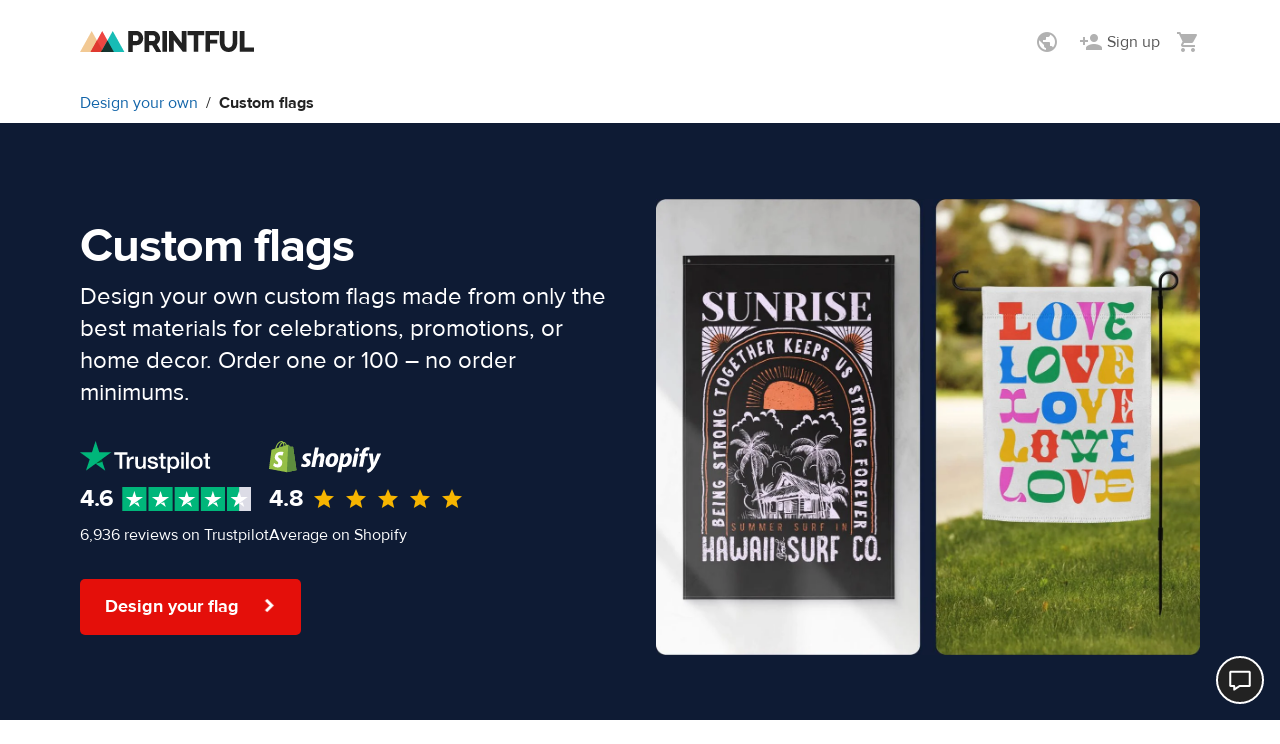

--- FILE ---
content_type: text/html; charset=UTF-8
request_url: https://www.printful.com/uk/custom-flags
body_size: 41659
content:
    <!DOCTYPE html>
    <html lang="en-GB">    <head>
        <meta charset="utf-8"/>
        <meta name="viewport" content="width=device-width,initial-scale=1,user-scalable=yes"/>
        <meta http-equiv="X-UA-Compatible" content="IE=edge,chrome=1">

        <title>Custom Flags | Design &amp; Sell with Printful</title>
        <meta property="og:title" content="Custom Flags | Design &amp; Sell with Printful">
<meta name="description" content="Create custom flags for events, decor, or promotions with Printful. Explore print-on-demand flags with global shipping.">
<meta property="og:description" content="Create custom flags for events, decor, or promotions with Printful. Explore print-on-demand flags with global shipping.">
<meta property="og:site_name" content="Printful">
<meta property="og:type" content="article">
<meta property="og:url" content="https://www.printful.com/uk/custom-flags">
<meta name="twitter:card" content="summary">
<meta name="twitter:site" content="@printfulp">
<meta name="twitter:creator" content="@printful">
<meta name="robots" content="max-image-preview:large">
<meta property="og:image" content="https://files.cdn.printful.com/upload/lpg-og-image-upload/df/df76e2f38808f1f8416cd84d75923643_l?v=1753795484">
<link rel="canonical" href="https://www.printful.com/uk/custom-flags">
<link rel="alternate" hreflang="x-default" href="https://www.printful.com/custom-flags">
<link href="" rel="preload" as="image">
<link href="https://static.cdn.printful.com/static/v877/images/lazy-placeholder.svg" rel="preload" as="image">
<link rel="alternate" hreflang="en" href="https://www.printful.com/custom-flags">
<link rel="alternate" hreflang="en-GB" href="https://www.printful.com/uk/custom-flags">
<link rel="alternate" hreflang="en-CA" href="https://www.printful.com/ca/custom-flags">
<link rel="alternate" hreflang="es" href="https://www.printful.com/es/banderas-personalizadas">
<link rel="alternate" hreflang="fr" href="https://www.printful.com/fr/drapeau-personnalise">
<link rel="alternate" hreflang="de" href="https://www.printful.com/de/fahnen-bedrucken">
<link rel="alternate" hreflang="it" href="https://www.printful.com/it/bandiere-personalizzate">
<link href="https://www.google-analytics.com" rel="preconnect">
<link href="https://www.googletagmanager.com" rel="preconnect">
<link href="https://static.cdn.printful.com/dist-ecom/ecom/css/hide-geo-banners.0fa5f2fcdd2d6114ec15.css" rel="stylesheet">
<link href="https://static.cdn.printful.com/dist-pf/app/css/hero-banner-two.48a82723f6104d032d5f.css" rel="stylesheet">
<link href="https://static.cdn.printful.com/dist-pf/app/css/skeleton-loader.0dddfda3b78d94bbd87e.css" rel="stylesheet">
<link href="https://static.cdn.printful.com/dist-pf/app/css/review-hub.e51f918fbb2f35db6064.css" rel="stylesheet">
<link href="https://static.cdn.printful.com/dist-pf/app/css/splide-slider.01c415c0d4440e14d29d.css" rel="preload" as="style" onload="this.onload=null;this.rel=&#039;stylesheet&#039;">
<link href="https://static.cdn.printful.com/static/v877/css/splide-core.min.css" rel="stylesheet">
<link href="https://static.cdn.printful.com/dist-pf/app/css/landing-page-generator.130ed8cbcb2b16c654f5.css" rel="preload" as="style" onload="this.onload=null;this.rel=&#039;stylesheet&#039;">
<link href="https://static.cdn.printful.com/dist-pf/app/css/cookie-first.8eed94a0457352560760.css" rel="preload" as="style" onload="this.onload=null;this.rel=&#039;stylesheet&#039;">
<link href="https://static.cdn.printful.com/dist-pf/app/css/site-header.d0267eecd87e8adeb7c3.css" rel="stylesheet">
<link href="https://static.cdn.printful.com/static/v877/bootstrap/css/bootstrap.min.css" rel="stylesheet">
<link href="https://static.cdn.printful.com/dist-pf/app/css/layout-lean.082919ef1eb4e756443f.css" rel="stylesheet">
<link href="https://static.cdn.printful.com/dist-pf/app/css/layout-sass-lean.6d89ecb7705007992ee9.css" rel="stylesheet">
<link href="https://static.cdn.printful.com/dist-pf/app/css/components-critical-lpg.d3b047c232991697e755.css" rel="stylesheet">
<link href="https://static.cdn.printful.com/dist-pf/app/css/modal.3325b239515502bcd789.css" rel="preload" as="style" onload="this.onload=null;this.rel=&#039;stylesheet&#039;">
<link href="https://static.cdn.printful.com/static/v877/icons/style.css" rel="preload" as="style" onload="this.onload=null;this.rel=&#039;stylesheet&#039;">
<link href="https://static.cdn.printful.com/dist-pf/app/css/widgets.d1693f917e919d6ed85b.css" rel="preload" as="style" onload="this.onload=null;this.rel=&#039;stylesheet&#039;">
<link href="https://static.cdn.printful.com/dist-pf/app/css/components-deferred-lpg.7b44aa4e81d28d2f4274.css" rel="preload" as="style" onload="this.onload=null;this.rel=&#039;stylesheet&#039;">
<link href="https://static.cdn.printful.com/static/v877/css/slick.min.css" rel="stylesheet">
<style>.hero-banner-2__ctas {
    margin-top: 0;
}
@media (min-width:540px){
   .hero-banner-2__cta-wrapper {
        margin-top: 0;
    }
}</style>
<style>.pf-text-image-blocks ul {
    padding-inline-start: 1.7rem;
    margin-bottom: 0 !important;
}

.pf-text-image-blocks p:last-of-type {
    margin-bottom: 0;
}</style>
<style>.language-disclaimer__image {
	 max-height: 220px;
}
 @media (max-width: 1200px) {
	 .language-disclaimer__image {
		 max-height: 172px;
	}
}
 @media (max-width: 992px) {
	 .language-disclaimer__wrapper {
		 margin-top: 117px;
	}
}
 @media (max-width: 768px) {
	 .language-disclaimer__wrapper {
		 margin-top: 109px;
	}
}</style>
<script src="https://static.cdn.printful.com/dist-pf/webpack-runtime-pf.c99f873df81819386c87.js"></script>
<script src="https://static.cdn.printful.com/dist-pf/app/gtm.040852008fd257b1c1f2.js"></script>
<script>
            (function(global) {
                global.MOMENT_LOCALE = "en";
                global.MOMENT_TZ = "UTC";
            })(this);
        (function () {
            window.xss = function (isVue) {
                var message = 'XSS in ' + (isVue ? 'Vue' : 'script');
                
                window.alert(message);
                
                debugger;
            
                if (!window.Sentry) {
                    return;
                }
            
                var data = {
                    extra: {
                        environmentId: ''
                    }
                };
            
                window.Sentry.captureException(new Error(message), data);  
            }
        })();</script>
        

<script src="https://static.cdn.printful.com/static/v877/js/sentry.8.49.0.min.js"></script>
<script>
    (function () {
        // Define global utils for working w/ Sentry
        window.SentryUtils = {
            ignoreErrorsWithStack: [
                "MarvinPageExplorer",
            ],
            getInitParameters: function getInitParameters() {
                // Gist w/ useful excludes: https://gist.github.com/impressiver/5092952
                return {
                    release: "printful@c1b2f3cc9e249067dac8b71120872f331f66a3ba",
                    dsn: "https:\/\/a924ee2dc34042c0b48e696c9d3402a5@sentry.printful.com\/6",
                    environment: "production" || "unknown",
                    // Ignoring exceptions from the following URLs
                    denyUrls: [
                        // Facebook flakiness
                        /graph\.facebook\.com/i,
                        // Facebook blocked
                        /connect\.facebook\.net\/en_US\/all\.js/i,
                        // Woopra flakiness
                        /eatdifferent\.com\.woopra-ns\.com/i,
                        /static\.woopra\.com\/js\/woopra\.js/i,
                        // Chrome extensions
                        /extensions\//i,
                        /^chrome:\/\//i,
                        // Other plugins
                        /127\.0\.0\.1:4001\/isrunning/i, // Cacaoweb
                        /webappstoolbarba\.texthelp\.com\//i,
                        /metrics\.itunes\.apple\.com\.edgesuite\.net\//i,
                        // Our custom blacklists
                        /visualwebsiteoptimizer\.com/i, // VWO
                        /connect\.facebook\.net\//i, // FBEvents
                        // Shopify JS when we're embedded in their portal
                        /cdn\.shopify\.com/i,
                    ],
                    // Ignore exceptions like this
                    ignoreErrors: [
                        // Random plugins/extensions
                        "top.GLOBALS",
                        // See: http://blog.errorception.com/2012/03/tale-of-unfindable-js-error.html
                        "originalCreateNotification",
                        "canvas.contentDocument",
                        "MyApp_RemoveAllHighlights",
                        "http://tt.epicplay.com",
                        "Can't find variable: ZiteReader",
                        "jigsaw is not defined",
                        "ComboSearch is not defined",
                        "http://loading.retry.widdit.com/",
                        "atomicFindClose",
                        // Facebook borked
                        "fb_xd_fragment",
                        // ISP "optimizing" proxy - `Cache-Control: no-transform` seems to
                        // reduce this. (thanks @acdha)
                        // See http://stackoverflow.com/questions/4113268
                        "bmi_SafeAddOnload",
                        "EBCallBackMessageReceived",
                        // See http://toolbar.conduit.com/Developer/HtmlAndGadget/Methods/JSInjection.aspx
                        "conduitPage",
                        // Some GDrive extension related error?
                        'getElementsByClassName("docs-homescreen-gb-container")[0].style',
                        // We don't currently even have a ResizeObserver
                        "ResizeObserver loop limit exceeded",
                        'structuredClone',
                    ],
                    beforeSend: function beforeSend(e, hint) {
                        // Special adjustments from BaseAppError extending errors
                        var err = hint.originalException;
                        if (!err) {
                            return e;
                        }

                        // Check if this needs to be filtered out
                        var stack = err.stack;
                        var stackFilter = window.SentryUtils.ignoreErrorsWithStack;
                        if (stack && stackFilter) {
                            var shouldFilterOut = stackFilter.some(function (filter) {
                                if (filter instanceof RegExp) {
                                    return !!filter.test(stack);
                                } else {
                                    return stack.indexOf(filter) !== -1;
                                }
                            });
                            if (shouldFilterOut) {
                                return null;
                            }
                        }

                        // Add VError metadata
                        if (err.__EXTENDS_VERROR) {
                            // Set context and extra values
                            e.tags = Object.assign(e.tags || {}, err.getTags());
                            e.extra = Object.assign(e.extra || {}, err.fullInfo());
                        }

                        // Set context data
                        e.level = err.level || e.level;
                        e.tags = Object.assign({}, err.tags, e.tags);

                        return e;
                    }
                };
            },

            getUserData: function getUserData() {
                return {"CustomerID":null,"EnvironmentID":null,"EmployeeID":null,"EmbedStoreID":null};
            },

            shouldEnableBrowserTracing: true        };

        const parameters = window.SentryUtils.getInitParameters();
        parameters.integrations = [];

        if (window.SentryUtils.shouldEnableBrowserTracing) {
            parameters.integrations.push(
                window.Sentry.browserTracingIntegration(
                    {
                        enableInp: true,
                        instrumentNavigation: false
                    }
                )
            );
            parameters.tracesSampleRate = 1;
            parameters.tracePropagationTargets = [];
        }

        
        // Init Sentry
        window.Sentry.init(parameters);

        // Set User info
        window.Sentry.setUser(window.SentryUtils.getUserData());
    })();
</script>



<script>
    function ga() {
        if (PF.DEV) {
            console.error('Calling outdated tracking, please remove it!');
        } else {
            const error = new Error('Usage of GA function');
            window.Sentry.captureException(error);
        }
    }
</script>

<script>
    function pushGeneralDataLayerEvent() {
        window.dataLayer = window.dataLayer || [];

        if (typeof PF !== 'undefined' && PF.Customer !== undefined) {
            const extraData = JSON.parse('[]');
            const basicData = {
                event: 'general',
                page_type: 'other',
                selling_region: PF.Customer.sellingRegionSetting.originSellingRegion.name,
                display_currency: PF.DisplayCurrency.currency,
                language: PF.Lang.language,
                locale: PF.Lang.getUserLocale(),
                customer_id: PF.Customer.isAnonymous() ? null : PF.Customer.customerId,
                environment_id: PF.Customer.isAnonymous() ? null : PF.Customer.environmentId,
                lead_scoring_profile: PF.Customer.leadScoringProfile,
            };

            window.dataLayer.push({ ...basicData, ...extraData });

            return;
        }

        // Add Cookie Preferences if they are not set already
        window.PF = window.PF || {};
        if (!window.PF.RawGlobals || !window.PF.RawGlobals.CookiePreferenceData) {
            window.PF.RawGlobals = {};
            window.PF.RawGlobals.CookiePreferenceData = {"arePreferencesSet":false,"hasAcceptedAll":false,"necessary":true,"functional":false,"performance":false,"advertising":false};
        }

        // If assets are not there, send a minimal event
        window.dataLayer.push({
            event: 'general',
            page_type: 'other',
        });
    }

        document.addEventListener('DOMContentLoaded', pushGeneralDataLayerEvent);
    </script>

    
<!--suppress UnusedCatchParameterJS -->
<script>
(function() {
    const STORAGE_KEY_ASSIGNED_AB_TESTS = 'assigned-ab-tests';

    class AbTesting {
        constructor(userVariants) {
            this.assignedAbTestIds = [];
            this.abTests = userVariants.map((variant) => {
                return { testId: variant.testId, variantKey: variant.variantKey, isAutoTrack: variant.isAutoTrack };
            });
        }

        getAbTestVariant(testId) {
            const test = this.getAbTest(testId);

            if (!test) {
                return null;
            }

            return test.variantKey;
        }

        isTestAssigned(testId) {
            return !!this.getAbTest(testId);
        }

        sendDataLayerEvent(test, isManualTrack) {
            // Skip dataLayer event push if it was already pushed
            if (this.assignedAbTestIds.includes(test.testId)) {
                return;
            }
            const dataLayer = this.getDataLayerArray(isManualTrack);
            dataLayer.push({
                'event': 'abTesting',
                'testId': test.testId,
                'variantKey': test.variantKey,
            });

            this.assignedAbTestIds.push(test.testId);
        }

        trackAbTest(testId) {
            const test = this.getAbTest(testId);

            if (!test) {
                return;
            }

            if (PF.DEV) {
                console.log("Tracking AB test", test);
            }

            this.sendDataLayerEvent(test, true);

            saveAssignedAbTestIds(this.assignedAbTestIds, STORAGE_KEY_ASSIGNED_AB_TESTS);
        }

        getAbTest(testId) {
            return this.abTests.find((test) => test.testId === testId);
        }

        getDataLayerArray(isManualTrack) {
            const isDev = false;
            const areCookiePreferencesSet = this.getCookiePreferences(isManualTrack);
            const isUsLocation = true;

            if (isDev || areCookiePreferencesSet || isUsLocation) {
                window.dataLayer = window.dataLayer || [];

                return window.dataLayer;
            }

            window.delayedDataLayer = window.delayedDataLayer || [];

            return window.delayedDataLayer;
        }

        getCookiePreferences(isManualTrack) {
            if (isManualTrack) {
                return window.PF.Cookies.arePreferencesSet() && window.PF.Cookies.hasAcceptedPerformance();
            }

            const cookiePreferences = {"arePreferencesSet":false,"hasAcceptedAll":false,"necessary":true,"functional":false,"performance":false,"advertising":false};
            return cookiePreferences.arePreferencesSet && cookiePreferences.performance;
        }
    }

    window.abTesting = new AbTesting([{"testId":508,"variantKey":1,"notMatched":null,"isAutoTrack":0},{"testId":611,"variantKey":0,"notMatched":null,"isAutoTrack":0},{"testId":613,"variantKey":1,"notMatched":null,"isAutoTrack":0},{"testId":627,"variantKey":0,"notMatched":null,"isAutoTrack":1},{"testId":658,"variantKey":1,"notMatched":null,"isAutoTrack":1}]);

    window.abTesting.assignedAbTestIds = getAssignedAbTestIds(STORAGE_KEY_ASSIGNED_AB_TESTS);

    for (const test of window.abTesting.abTests) {
        if (!test.isAutoTrack) {
            continue;
        }

        window.abTesting.sendDataLayerEvent(test, false);
    }

    saveAssignedAbTestIds(window.abTesting.assignedAbTestIds, STORAGE_KEY_ASSIGNED_AB_TESTS);
})();

function getAssignedAbTestIds(localStorageKey) {
    try {
        const testIds = JSON.parse(window.localStorage.getItem(localStorageKey));

        if (!testIds) {
            return [];
        }

        return testIds;
    } catch (err) {
        console.log('Local storage not supported!');

        return [];
    }
}

function saveAssignedAbTestIds(testIds, localStorageKey) {
    try {
        window.localStorage.setItem(localStorageKey, JSON.stringify(testIds));
    } catch (err) {
        console.log('Local storage not supported!');
    }
}
</script>
        <meta name="csrf-param" content="_csrf">
<meta name="csrf-token" content="3nQlfFUCOMFJXslxCDcwNr_HF4VHjFPGgsaPpFBIvoC3GGkbHExglXgH8QBSA0ly3IMi5nLEPPPFhcPQHn2Mzg==">

        <link rel="shortcut icon" type="image/png" href="/favicon.png"/>

        <link rel="manifest" href="/manifest.json"/>

    </head>
    <body id="application" class="guest pf-lang--en">

    <!-- Google Tag Manager (noscript) -->
<noscript><iframe src="https://www.googletagmanager.com/ns.html?id=GTM-W24577"
                  height="0" width="0" style="display:none;visibility:hidden"></iframe></noscript>
<!-- End Google Tag Manager (noscript) -->
    
        
<div id="app-header" class="site-header " role="navigation" aria-label="Site">
    <div id="site-header-php-placeholder">
    <div class="site-header__user-bar pf-border-bottom pf-ui-body  ">
        <div class="container pf-d-flex pf-align-items-center pf-h-100">
            <div class="site-header__user-bar-wrapper">
                <div class="row pf-position-relative pf-h-100">
                    <div class="col-md-1 col-lg-2 col-3 pf-d-flex pf-align-items-center pf-position-static">
                        
                        <a href="/uk"
                           class="site-header__logo pf-d-inline-block site-header__logo--left "
                           title="Printful">
                            <picture>
                                <source srcset="https://static.cdn.printful.com/static/v877/images/layout/logo-icon.svg"
                                        media="(max-width: 991px)" />
                                <img src="https://static.cdn.printful.com/static/v877/images/layout/printful_logo.svg" alt="Printful" height="20"/>
                            </picture>
                        </a>
                    </div>
                </div>
            </div>
        </div>
    </div>

    
    </div>

    <div data-vue-root="93f3lCoBpoGl5g9q" data-vue-components='["site-header"]' data-vuex-stores='["notificationsHeader"]'><site-header :is-type-embed="false" :is-type-design-system="false" :is-logged-in="false" :settings-menu-data="{&quot;onboardingData&quot;:{&quot;selling_regions_settings_block&quot;:false,&quot;selling_regions_information_block&quot;:false,&quot;selling_region_settings_applied&quot;:false},&quot;sellingRegions&quot;:[{&quot;id&quot;:1,&quot;name&quot;:&quot;Worldwide&quot;,&quot;translatedName&quot;:&quot;Worldwide&quot;,&quot;icon&quot;:&quot;https:\/\/static.cdn.printful.com\/static\/v877\/images\/layout\/flags\/worldwide.svg&quot;,&quot;preferredRegions&quot;:[],&quot;languageRegionNames&quot;:null,&quot;requirements&quot;:[],&quot;countryCode&quot;:null,&quot;isSingleCountry&quot;:false,&quot;isNorthAmerica&quot;:false,&quot;isEurope&quot;:false,&quot;isCanada&quot;:false,&quot;isWorldwide&quot;:true,&quot;isBrazil&quot;:false,&quot;isUK&quot;:false,&quot;isLanguageRegion&quot;:false,&quot;isEuBadgeRegion&quot;:false,&quot;isEuropeanRegion&quot;:false,&quot;isLatvia&quot;:false,&quot;isUsa&quot;:false,&quot;isJapan&quot;:false,&quot;isSouthEastAsia&quot;:false,&quot;hasForceHiddenSlider&quot;:false},{&quot;id&quot;:2,&quot;name&quot;:&quot;North America&quot;,&quot;translatedName&quot;:&quot;North America&quot;,&quot;icon&quot;:&quot;https:\/\/static.cdn.printful.com\/static\/v877\/images\/layout\/flags\/north-america.svg&quot;,&quot;preferredRegions&quot;:[&quot;AI&quot;,&quot;AG&quot;,&quot;AW&quot;,&quot;BS&quot;,&quot;BB&quot;,&quot;BZ&quot;,&quot;BM&quot;,&quot;KY&quot;,&quot;CR&quot;,&quot;CU&quot;,&quot;DM&quot;,&quot;DO&quot;,&quot;SV&quot;,&quot;GL&quot;,&quot;GD&quot;,&quot;GP&quot;,&quot;GT&quot;,&quot;HT&quot;,&quot;HN&quot;,&quot;JM&quot;,&quot;MQ&quot;,&quot;MX&quot;,&quot;MS&quot;,&quot;NI&quot;,&quot;PA&quot;,&quot;PR&quot;,&quot;KN&quot;,&quot;LC&quot;,&quot;VC&quot;,&quot;TC&quot;,&quot;VI&quot;,&quot;VG&quot;,&quot;STATE_AK&quot;],&quot;languageRegionNames&quot;:null,&quot;requirements&quot;:[{&quot;id&quot;:1,&quot;sellingRegionId&quot;:2,&quot;branchIds&quot;:[3,1,10,7,5,123,129,132,6,133,130,136,137,141,142,124,145,143,12,146],&quot;type&quot;:1,&quot;isDefault&quot;:true,&quot;deliveryTime&quot;:null},{&quot;id&quot;:2,&quot;sellingRegionId&quot;:2,&quot;branchIds&quot;:[3,1,10,4,8,7,5,123,11,129,132,6,133,134,135,130,136,137,141,142,145,143],&quot;type&quot;:3,&quot;isDefault&quot;:false,&quot;deliveryTime&quot;:null}],&quot;countryCode&quot;:null,&quot;isSingleCountry&quot;:false,&quot;isNorthAmerica&quot;:true,&quot;isEurope&quot;:false,&quot;isCanada&quot;:false,&quot;isWorldwide&quot;:false,&quot;isBrazil&quot;:false,&quot;isUK&quot;:false,&quot;isLanguageRegion&quot;:false,&quot;isEuBadgeRegion&quot;:false,&quot;isEuropeanRegion&quot;:false,&quot;isLatvia&quot;:false,&quot;isUsa&quot;:false,&quot;isJapan&quot;:false,&quot;isSouthEastAsia&quot;:false,&quot;hasForceHiddenSlider&quot;:true},{&quot;id&quot;:3,&quot;name&quot;:&quot;USA&quot;,&quot;translatedName&quot;:&quot;USA&quot;,&quot;icon&quot;:&quot;https:\/\/static.cdn.printful.com\/static\/v877\/images\/layout\/flags\/us.svg&quot;,&quot;preferredRegions&quot;:[&quot;US&quot;,&quot;UM&quot;],&quot;languageRegionNames&quot;:null,&quot;requirements&quot;:[{&quot;id&quot;:3,&quot;sellingRegionId&quot;:3,&quot;branchIds&quot;:[3,1,5,7,123,129,130,132,6,133,134,135,136,124,141,140,142,143,145,12,146],&quot;type&quot;:1,&quot;isDefault&quot;:true,&quot;deliveryTime&quot;:null},{&quot;id&quot;:4,&quot;sellingRegionId&quot;:3,&quot;branchIds&quot;:[3,1,5,4,8,7,123,11,129,130,132,6,133,134,135,136,124,140,141,142,143,145,12],&quot;type&quot;:3,&quot;isDefault&quot;:false,&quot;deliveryTime&quot;:null}],&quot;countryCode&quot;:&quot;US&quot;,&quot;isSingleCountry&quot;:true,&quot;isNorthAmerica&quot;:true,&quot;isEurope&quot;:false,&quot;isCanada&quot;:false,&quot;isWorldwide&quot;:false,&quot;isBrazil&quot;:false,&quot;isUK&quot;:false,&quot;isLanguageRegion&quot;:false,&quot;isEuBadgeRegion&quot;:false,&quot;isEuropeanRegion&quot;:false,&quot;isLatvia&quot;:false,&quot;isUsa&quot;:true,&quot;isJapan&quot;:false,&quot;isSouthEastAsia&quot;:false,&quot;hasForceHiddenSlider&quot;:true},{&quot;id&quot;:4,&quot;name&quot;:&quot;Canada&quot;,&quot;translatedName&quot;:&quot;Canada&quot;,&quot;icon&quot;:&quot;https:\/\/static.cdn.printful.com\/static\/v877\/images\/layout\/flags\/ca.svg&quot;,&quot;preferredRegions&quot;:[&quot;CA&quot;],&quot;languageRegionNames&quot;:null,&quot;requirements&quot;:[{&quot;id&quot;:30,&quot;sellingRegionId&quot;:4,&quot;branchIds&quot;:[10,129,5,3,1,7,12,132,6,133,134,135,137,141,123,142,145],&quot;type&quot;:1,&quot;isDefault&quot;:true,&quot;deliveryTime&quot;:null},{&quot;id&quot;:6,&quot;sellingRegionId&quot;:4,&quot;branchIds&quot;:[3,1,10,7,5,129,12,6,133,134,135,132,137,141,123,142,145],&quot;type&quot;:2,&quot;isDefault&quot;:false,&quot;deliveryTime&quot;:null},{&quot;id&quot;:7,&quot;sellingRegionId&quot;:4,&quot;branchIds&quot;:[3,1,10,4,8,7,5,11,129,12,132,6,133,134,135,137,141,123,142,145],&quot;type&quot;:3,&quot;isDefault&quot;:false,&quot;deliveryTime&quot;:null}],&quot;countryCode&quot;:&quot;CA&quot;,&quot;isSingleCountry&quot;:true,&quot;isNorthAmerica&quot;:false,&quot;isEurope&quot;:false,&quot;isCanada&quot;:true,&quot;isWorldwide&quot;:false,&quot;isBrazil&quot;:false,&quot;isUK&quot;:false,&quot;isLanguageRegion&quot;:false,&quot;isEuBadgeRegion&quot;:false,&quot;isEuropeanRegion&quot;:false,&quot;isLatvia&quot;:false,&quot;isUsa&quot;:false,&quot;isJapan&quot;:false,&quot;isSouthEastAsia&quot;:false,&quot;hasForceHiddenSlider&quot;:true},{&quot;id&quot;:5,&quot;name&quot;:&quot;Europe&quot;,&quot;translatedName&quot;:&quot;Europe&quot;,&quot;icon&quot;:&quot;https:\/\/static.cdn.printful.com\/static\/v877\/images\/layout\/flags\/europe.svg&quot;,&quot;preferredRegions&quot;:[&quot;AL&quot;,&quot;AD&quot;,&quot;AT&quot;,&quot;AZ&quot;,&quot;BY&quot;,&quot;BE&quot;,&quot;BA&quot;,&quot;BG&quot;,&quot;HR&quot;,&quot;CZ&quot;,&quot;DK&quot;,&quot;EE&quot;,&quot;FO&quot;,&quot;FI&quot;,&quot;GE&quot;,&quot;GI&quot;,&quot;GR&quot;,&quot;GG&quot;,&quot;HU&quot;,&quot;IS&quot;,&quot;IE&quot;,&quot;IM&quot;,&quot;JE&quot;,&quot;KZ&quot;,&quot;LI&quot;,&quot;LT&quot;,&quot;LU&quot;,&quot;MT&quot;,&quot;MD&quot;,&quot;MC&quot;,&quot;MS&quot;,&quot;NL&quot;,&quot;NO&quot;,&quot;PL&quot;,&quot;PT&quot;,&quot;RO&quot;,&quot;RU&quot;,&quot;SM&quot;,&quot;RS&quot;,&quot;SK&quot;,&quot;SI&quot;,&quot;SJ&quot;,&quot;SE&quot;,&quot;CH&quot;,&quot;TR&quot;,&quot;UA&quot;,&quot;VA&quot;],&quot;languageRegionNames&quot;:null,&quot;requirements&quot;:[{&quot;id&quot;:8,&quot;sellingRegionId&quot;:5,&quot;branchIds&quot;:[4,8,11,129,132,133,134,135,139,140,141,123,142,145],&quot;type&quot;:1,&quot;isDefault&quot;:true,&quot;deliveryTime&quot;:null},{&quot;id&quot;:9,&quot;sellingRegionId&quot;:5,&quot;branchIds&quot;:[3,1,4,8,7,11,129,132,133,134,135,139,140,141,123,142,145],&quot;type&quot;:3,&quot;isDefault&quot;:false,&quot;deliveryTime&quot;:null}],&quot;countryCode&quot;:null,&quot;isSingleCountry&quot;:false,&quot;isNorthAmerica&quot;:false,&quot;isEurope&quot;:true,&quot;isCanada&quot;:false,&quot;isWorldwide&quot;:false,&quot;isBrazil&quot;:false,&quot;isUK&quot;:false,&quot;isLanguageRegion&quot;:false,&quot;isEuBadgeRegion&quot;:false,&quot;isEuropeanRegion&quot;:false,&quot;isLatvia&quot;:false,&quot;isUsa&quot;:false,&quot;isJapan&quot;:false,&quot;isSouthEastAsia&quot;:false,&quot;hasForceHiddenSlider&quot;:true},{&quot;id&quot;:6,&quot;name&quot;:&quot;Spain&quot;,&quot;translatedName&quot;:&quot;Spain&quot;,&quot;icon&quot;:&quot;https:\/\/static.cdn.printful.com\/static\/v877\/images\/layout\/flags\/es.svg&quot;,&quot;preferredRegions&quot;:[&quot;ES&quot;],&quot;languageRegionNames&quot;:null,&quot;requirements&quot;:[{&quot;id&quot;:10,&quot;sellingRegionId&quot;:6,&quot;branchIds&quot;:[8,4,11,129,132,133,135,134,139,140,141,142,145],&quot;type&quot;:1,&quot;isDefault&quot;:false,&quot;deliveryTime&quot;:null},{&quot;id&quot;:11,&quot;sellingRegionId&quot;:6,&quot;branchIds&quot;:[4,8,11,132,133,134,135,139,140,141,142,145],&quot;type&quot;:2,&quot;isDefault&quot;:false,&quot;deliveryTime&quot;:null},{&quot;id&quot;:12,&quot;sellingRegionId&quot;:6,&quot;branchIds&quot;:[3,1,4,8,7,11,129,132,133,134,135,139,140,141,142,145],&quot;type&quot;:3,&quot;isDefault&quot;:false,&quot;deliveryTime&quot;:null}],&quot;countryCode&quot;:&quot;ES&quot;,&quot;isSingleCountry&quot;:true,&quot;isNorthAmerica&quot;:false,&quot;isEurope&quot;:false,&quot;isCanada&quot;:false,&quot;isWorldwide&quot;:false,&quot;isBrazil&quot;:false,&quot;isUK&quot;:false,&quot;isLanguageRegion&quot;:false,&quot;isEuBadgeRegion&quot;:true,&quot;isEuropeanRegion&quot;:true,&quot;isLatvia&quot;:false,&quot;isUsa&quot;:false,&quot;isJapan&quot;:false,&quot;isSouthEastAsia&quot;:false,&quot;hasForceHiddenSlider&quot;:true},{&quot;id&quot;:7,&quot;name&quot;:&quot;Latvia&quot;,&quot;translatedName&quot;:&quot;Latvia&quot;,&quot;icon&quot;:&quot;https:\/\/static.cdn.printful.com\/static\/v877\/images\/layout\/flags\/lv-source.svg&quot;,&quot;preferredRegions&quot;:[&quot;LV&quot;],&quot;languageRegionNames&quot;:null,&quot;requirements&quot;:[{&quot;id&quot;:13,&quot;sellingRegionId&quot;:7,&quot;branchIds&quot;:[4,11,129,132,133,134,135,139,140,141,142,145],&quot;type&quot;:1,&quot;isDefault&quot;:false,&quot;deliveryTime&quot;:null},{&quot;id&quot;:14,&quot;sellingRegionId&quot;:7,&quot;branchIds&quot;:[3,1,4,8,7,11,129,132,133,134,135,139,140,141,142,145],&quot;type&quot;:3,&quot;isDefault&quot;:false,&quot;deliveryTime&quot;:null}],&quot;countryCode&quot;:&quot;LV&quot;,&quot;isSingleCountry&quot;:true,&quot;isNorthAmerica&quot;:false,&quot;isEurope&quot;:false,&quot;isCanada&quot;:false,&quot;isWorldwide&quot;:false,&quot;isBrazil&quot;:false,&quot;isUK&quot;:false,&quot;isLanguageRegion&quot;:false,&quot;isEuBadgeRegion&quot;:false,&quot;isEuropeanRegion&quot;:true,&quot;isLatvia&quot;:true,&quot;isUsa&quot;:false,&quot;isJapan&quot;:false,&quot;isSouthEastAsia&quot;:false,&quot;hasForceHiddenSlider&quot;:true},{&quot;id&quot;:8,&quot;name&quot;:&quot;UK&quot;,&quot;translatedName&quot;:&quot;UK&quot;,&quot;icon&quot;:&quot;https:\/\/static.cdn.printful.com\/static\/v877\/images\/layout\/flags\/uk.svg&quot;,&quot;preferredRegions&quot;:[&quot;GB&quot;],&quot;languageRegionNames&quot;:null,&quot;requirements&quot;:[{&quot;id&quot;:15,&quot;sellingRegionId&quot;:8,&quot;branchIds&quot;:[13,4,8,11,129,132,133,134,135,138,140,141,123,142],&quot;type&quot;:1,&quot;isDefault&quot;:true,&quot;deliveryTime&quot;:null},{&quot;id&quot;:45,&quot;sellingRegionId&quot;:8,&quot;branchIds&quot;:[4,8,11,13,132,133,134,135,138,140,141,123,142],&quot;type&quot;:2,&quot;isDefault&quot;:false,&quot;deliveryTime&quot;:null},{&quot;id&quot;:16,&quot;sellingRegionId&quot;:8,&quot;branchIds&quot;:[3,1,4,8,7,11,13,129,132,133,134,135,138,140,141,123,142],&quot;type&quot;:3,&quot;isDefault&quot;:false,&quot;deliveryTime&quot;:null}],&quot;countryCode&quot;:&quot;GB&quot;,&quot;isSingleCountry&quot;:true,&quot;isNorthAmerica&quot;:false,&quot;isEurope&quot;:false,&quot;isCanada&quot;:false,&quot;isWorldwide&quot;:false,&quot;isBrazil&quot;:false,&quot;isUK&quot;:true,&quot;isLanguageRegion&quot;:false,&quot;isEuBadgeRegion&quot;:false,&quot;isEuropeanRegion&quot;:false,&quot;isLatvia&quot;:false,&quot;isUsa&quot;:false,&quot;isJapan&quot;:false,&quot;isSouthEastAsia&quot;:false,&quot;hasForceHiddenSlider&quot;:true},{&quot;id&quot;:9,&quot;name&quot;:&quot;Germany&quot;,&quot;translatedName&quot;:&quot;Germany&quot;,&quot;icon&quot;:&quot;https:\/\/static.cdn.printful.com\/static\/v877\/images\/layout\/flags\/de.svg&quot;,&quot;preferredRegions&quot;:[&quot;DE&quot;],&quot;languageRegionNames&quot;:null,&quot;requirements&quot;:[{&quot;id&quot;:17,&quot;sellingRegionId&quot;:9,&quot;branchIds&quot;:[4,8,11,129,132,134,133,135,139,140,141,142,145],&quot;type&quot;:1,&quot;isDefault&quot;:false,&quot;deliveryTime&quot;:null},{&quot;id&quot;:18,&quot;sellingRegionId&quot;:9,&quot;branchIds&quot;:[3,1,4,8,7,11,129,132,133,134,135,139,140,141,142,145],&quot;type&quot;:3,&quot;isDefault&quot;:false,&quot;deliveryTime&quot;:null}],&quot;countryCode&quot;:&quot;DE&quot;,&quot;isSingleCountry&quot;:true,&quot;isNorthAmerica&quot;:false,&quot;isEurope&quot;:false,&quot;isCanada&quot;:false,&quot;isWorldwide&quot;:false,&quot;isBrazil&quot;:false,&quot;isUK&quot;:false,&quot;isLanguageRegion&quot;:false,&quot;isEuBadgeRegion&quot;:true,&quot;isEuropeanRegion&quot;:true,&quot;isLatvia&quot;:false,&quot;isUsa&quot;:false,&quot;isJapan&quot;:false,&quot;isSouthEastAsia&quot;:false,&quot;hasForceHiddenSlider&quot;:true},{&quot;id&quot;:10,&quot;name&quot;:&quot;France&quot;,&quot;translatedName&quot;:&quot;France&quot;,&quot;icon&quot;:&quot;https:\/\/static.cdn.printful.com\/static\/v877\/images\/layout\/flags\/fr.svg&quot;,&quot;preferredRegions&quot;:[&quot;FR&quot;],&quot;languageRegionNames&quot;:null,&quot;requirements&quot;:[{&quot;id&quot;:19,&quot;sellingRegionId&quot;:10,&quot;branchIds&quot;:[8,4,11,129,132,133,134,135,139,140,141,142,145],&quot;type&quot;:1,&quot;isDefault&quot;:false,&quot;deliveryTime&quot;:null},{&quot;id&quot;:42,&quot;sellingRegionId&quot;:10,&quot;branchIds&quot;:[4,8,129,132,133,134,135,139,140,141,142,145],&quot;type&quot;:2,&quot;isDefault&quot;:false,&quot;deliveryTime&quot;:null},{&quot;id&quot;:20,&quot;sellingRegionId&quot;:10,&quot;branchIds&quot;:[3,1,4,8,7,11,129,132,133,134,135,139,140,141,142,145],&quot;type&quot;:3,&quot;isDefault&quot;:false,&quot;deliveryTime&quot;:null}],&quot;countryCode&quot;:&quot;FR&quot;,&quot;isSingleCountry&quot;:true,&quot;isNorthAmerica&quot;:false,&quot;isEurope&quot;:false,&quot;isCanada&quot;:false,&quot;isWorldwide&quot;:false,&quot;isBrazil&quot;:false,&quot;isUK&quot;:false,&quot;isLanguageRegion&quot;:false,&quot;isEuBadgeRegion&quot;:true,&quot;isEuropeanRegion&quot;:true,&quot;isLatvia&quot;:false,&quot;isUsa&quot;:false,&quot;isJapan&quot;:false,&quot;isSouthEastAsia&quot;:false,&quot;hasForceHiddenSlider&quot;:true},{&quot;id&quot;:11,&quot;name&quot;:&quot;Australia&quot;,&quot;translatedName&quot;:&quot;Australia&quot;,&quot;icon&quot;:&quot;https:\/\/static.cdn.printful.com\/static\/v877\/images\/layout\/flags\/au.svg&quot;,&quot;preferredRegions&quot;:[&quot;AU&quot;],&quot;languageRegionNames&quot;:null,&quot;requirements&quot;:[{&quot;id&quot;:21,&quot;sellingRegionId&quot;:11,&quot;branchIds&quot;:[102,120,127,5,1,129,3,12,7,131,132,6,141,123,142,144,145],&quot;type&quot;:1,&quot;isDefault&quot;:true,&quot;deliveryTime&quot;:null},{&quot;id&quot;:22,&quot;sellingRegionId&quot;:11,&quot;branchIds&quot;:[102,120,3,1,7,127,129,5,12,131,132,141,123,142,144,145,6],&quot;type&quot;:2,&quot;isDefault&quot;:false,&quot;deliveryTime&quot;:null},{&quot;id&quot;:23,&quot;sellingRegionId&quot;:11,&quot;branchIds&quot;:[102,120,3,1,4,8,7,11,127,129,5,12,131,132,6,141,123,142,144,145],&quot;type&quot;:3,&quot;isDefault&quot;:false,&quot;deliveryTime&quot;:null}],&quot;countryCode&quot;:&quot;AU&quot;,&quot;isSingleCountry&quot;:true,&quot;isNorthAmerica&quot;:false,&quot;isEurope&quot;:false,&quot;isCanada&quot;:false,&quot;isWorldwide&quot;:false,&quot;isBrazil&quot;:false,&quot;isUK&quot;:false,&quot;isLanguageRegion&quot;:false,&quot;isEuBadgeRegion&quot;:false,&quot;isEuropeanRegion&quot;:false,&quot;isLatvia&quot;:false,&quot;isUsa&quot;:false,&quot;isJapan&quot;:false,&quot;isSouthEastAsia&quot;:false,&quot;hasForceHiddenSlider&quot;:true},{&quot;id&quot;:12,&quot;name&quot;:&quot;Japan&quot;,&quot;translatedName&quot;:&quot;Japan&quot;,&quot;icon&quot;:&quot;https:\/\/static.cdn.printful.com\/static\/v877\/images\/layout\/flags\/jp-border.svg&quot;,&quot;preferredRegions&quot;:[&quot;JP&quot;],&quot;languageRegionNames&quot;:null,&quot;requirements&quot;:[{&quot;id&quot;:24,&quot;sellingRegionId&quot;:12,&quot;branchIds&quot;:[107,128,129,132,141,123,142,145],&quot;type&quot;:1,&quot;isDefault&quot;:true,&quot;deliveryTime&quot;:null},{&quot;id&quot;:25,&quot;sellingRegionId&quot;:12,&quot;branchIds&quot;:[107,4,11,128,129,132,141,123,142,145],&quot;type&quot;:2,&quot;isDefault&quot;:false,&quot;deliveryTime&quot;:null},{&quot;id&quot;:26,&quot;sellingRegionId&quot;:12,&quot;branchIds&quot;:[107,4,8,11,128,129,132,141,123,142,145],&quot;type&quot;:3,&quot;isDefault&quot;:false,&quot;deliveryTime&quot;:null}],&quot;countryCode&quot;:&quot;JP&quot;,&quot;isSingleCountry&quot;:true,&quot;isNorthAmerica&quot;:false,&quot;isEurope&quot;:false,&quot;isCanada&quot;:false,&quot;isWorldwide&quot;:false,&quot;isBrazil&quot;:false,&quot;isUK&quot;:false,&quot;isLanguageRegion&quot;:false,&quot;isEuBadgeRegion&quot;:false,&quot;isEuropeanRegion&quot;:false,&quot;isLatvia&quot;:false,&quot;isUsa&quot;:false,&quot;isJapan&quot;:true,&quot;isSouthEastAsia&quot;:false,&quot;hasForceHiddenSlider&quot;:true},{&quot;id&quot;:13,&quot;name&quot;:&quot;New Zealand&quot;,&quot;translatedName&quot;:&quot;New Zealand&quot;,&quot;icon&quot;:&quot;https:\/\/static.cdn.printful.com\/static\/v877\/images\/layout\/flags\/nz.svg&quot;,&quot;preferredRegions&quot;:[&quot;NZ&quot;],&quot;languageRegionNames&quot;:null,&quot;requirements&quot;:[{&quot;id&quot;:27,&quot;sellingRegionId&quot;:13,&quot;branchIds&quot;:[102,120,127,129,5,1,3,12,7,131,132,6,133,134,135,141,123,142,145],&quot;type&quot;:1,&quot;isDefault&quot;:true,&quot;deliveryTime&quot;:null},{&quot;id&quot;:28,&quot;sellingRegionId&quot;:13,&quot;branchIds&quot;:[3,1,102,120,7,127,129,5,12,131,132,6,133,134,135,141,123,142,145],&quot;type&quot;:2,&quot;isDefault&quot;:false,&quot;deliveryTime&quot;:null},{&quot;id&quot;:29,&quot;sellingRegionId&quot;:13,&quot;branchIds&quot;:[102,120,3,1,4,8,7,11,127,129,5,12,131,132,6,133,134,135,141,123,142,145],&quot;type&quot;:3,&quot;isDefault&quot;:false,&quot;deliveryTime&quot;:null}],&quot;countryCode&quot;:&quot;NZ&quot;,&quot;isSingleCountry&quot;:true,&quot;isNorthAmerica&quot;:false,&quot;isEurope&quot;:false,&quot;isCanada&quot;:false,&quot;isWorldwide&quot;:false,&quot;isBrazil&quot;:false,&quot;isUK&quot;:false,&quot;isLanguageRegion&quot;:false,&quot;isEuBadgeRegion&quot;:false,&quot;isEuropeanRegion&quot;:false,&quot;isLatvia&quot;:false,&quot;isUsa&quot;:false,&quot;isJapan&quot;:false,&quot;isSouthEastAsia&quot;:false,&quot;hasForceHiddenSlider&quot;:true},{&quot;id&quot;:14,&quot;name&quot;:&quot;Italy&quot;,&quot;translatedName&quot;:&quot;Italy&quot;,&quot;icon&quot;:&quot;https:\/\/static.cdn.printful.com\/static\/v877\/images\/layout\/flags\/it.svg&quot;,&quot;preferredRegions&quot;:[&quot;IT&quot;],&quot;languageRegionNames&quot;:null,&quot;requirements&quot;:[{&quot;id&quot;:31,&quot;sellingRegionId&quot;:14,&quot;branchIds&quot;:[8,4,11,129,132,139,135,140,141,142,145],&quot;type&quot;:1,&quot;isDefault&quot;:true,&quot;deliveryTime&quot;:null},{&quot;id&quot;:33,&quot;sellingRegionId&quot;:14,&quot;branchIds&quot;:[4,8,11,132,139,135,140,142,145],&quot;type&quot;:2,&quot;isDefault&quot;:false,&quot;deliveryTime&quot;:null},{&quot;id&quot;:32,&quot;sellingRegionId&quot;:14,&quot;branchIds&quot;:[1,3,4,7,8,11,129,132,139,135,140,142,145],&quot;type&quot;:3,&quot;isDefault&quot;:false,&quot;deliveryTime&quot;:null}],&quot;countryCode&quot;:&quot;IT&quot;,&quot;isSingleCountry&quot;:true,&quot;isNorthAmerica&quot;:false,&quot;isEurope&quot;:false,&quot;isCanada&quot;:false,&quot;isWorldwide&quot;:false,&quot;isBrazil&quot;:false,&quot;isUK&quot;:false,&quot;isLanguageRegion&quot;:false,&quot;isEuBadgeRegion&quot;:true,&quot;isEuropeanRegion&quot;:true,&quot;isLatvia&quot;:false,&quot;isUsa&quot;:false,&quot;isJapan&quot;:false,&quot;isSouthEastAsia&quot;:false,&quot;hasForceHiddenSlider&quot;:true},{&quot;id&quot;:15,&quot;name&quot;:&quot;Brazil&quot;,&quot;translatedName&quot;:&quot;Brazil&quot;,&quot;icon&quot;:&quot;https:\/\/static.cdn.printful.com\/static\/v877\/images\/layout\/flags\/br.svg&quot;,&quot;preferredRegions&quot;:[&quot;BR&quot;],&quot;languageRegionNames&quot;:null,&quot;requirements&quot;:[{&quot;id&quot;:34,&quot;sellingRegionId&quot;:15,&quot;branchIds&quot;:[125,126,132,141,123,142,133],&quot;type&quot;:1,&quot;isDefault&quot;:true,&quot;deliveryTime&quot;:null},{&quot;id&quot;:35,&quot;sellingRegionId&quot;:15,&quot;branchIds&quot;:[1,3,4,5,7,8,11,125,126,132,6,141,123,142,133],&quot;type&quot;:3,&quot;isDefault&quot;:false,&quot;deliveryTime&quot;:null}],&quot;countryCode&quot;:&quot;BR&quot;,&quot;isSingleCountry&quot;:true,&quot;isNorthAmerica&quot;:false,&quot;isEurope&quot;:false,&quot;isCanada&quot;:false,&quot;isWorldwide&quot;:false,&quot;isBrazil&quot;:true,&quot;isUK&quot;:false,&quot;isLanguageRegion&quot;:false,&quot;isEuBadgeRegion&quot;:false,&quot;isEuropeanRegion&quot;:false,&quot;isLatvia&quot;:false,&quot;isUsa&quot;:false,&quot;isJapan&quot;:false,&quot;isSouthEastAsia&quot;:false,&quot;hasForceHiddenSlider&quot;:true},{&quot;id&quot;:16,&quot;name&quot;:&quot;Southeast Asia&quot;,&quot;translatedName&quot;:&quot;Southeast Asia&quot;,&quot;icon&quot;:&quot;https:\/\/static.cdn.printful.com\/static\/v877\/images\/layout\/flags\/southeast-asia.svg&quot;,&quot;preferredRegions&quot;:[&quot;HK&quot;,&quot;ID&quot;,&quot;MY&quot;,&quot;PH&quot;,&quot;SG&quot;,&quot;TW&quot;,&quot;TH&quot;,&quot;VN&quot;],&quot;languageRegionNames&quot;:null,&quot;requirements&quot;:[{&quot;id&quot;:36,&quot;sellingRegionId&quot;:16,&quot;branchIds&quot;:[107,128,132,141,142,131,145],&quot;type&quot;:1,&quot;isDefault&quot;:true,&quot;deliveryTime&quot;:null},{&quot;id&quot;:37,&quot;sellingRegionId&quot;:16,&quot;branchIds&quot;:[4,11,107,128,132,141,142,131,145],&quot;type&quot;:2,&quot;isDefault&quot;:false,&quot;deliveryTime&quot;:null},{&quot;id&quot;:38,&quot;sellingRegionId&quot;:16,&quot;branchIds&quot;:[4,8,11,107,128,132,141,142,131,145],&quot;type&quot;:3,&quot;isDefault&quot;:false,&quot;deliveryTime&quot;:null}],&quot;countryCode&quot;:null,&quot;isSingleCountry&quot;:false,&quot;isNorthAmerica&quot;:false,&quot;isEurope&quot;:false,&quot;isCanada&quot;:false,&quot;isWorldwide&quot;:false,&quot;isBrazil&quot;:false,&quot;isUK&quot;:false,&quot;isLanguageRegion&quot;:false,&quot;isEuBadgeRegion&quot;:false,&quot;isEuropeanRegion&quot;:false,&quot;isLatvia&quot;:false,&quot;isUsa&quot;:false,&quot;isJapan&quot;:false,&quot;isSouthEastAsia&quot;:true,&quot;hasForceHiddenSlider&quot;:true},{&quot;id&quot;:17,&quot;name&quot;:&quot;Republic of Korea&quot;,&quot;translatedName&quot;:&quot;Republic of Korea&quot;,&quot;icon&quot;:&quot;https:\/\/static.cdn.printful.com\/static\/v877\/images\/layout\/flags\/kr-border.svg&quot;,&quot;preferredRegions&quot;:[&quot;KR&quot;],&quot;languageRegionNames&quot;:null,&quot;requirements&quot;:[{&quot;id&quot;:39,&quot;sellingRegionId&quot;:17,&quot;branchIds&quot;:[107,132,141,142],&quot;type&quot;:1,&quot;isDefault&quot;:true,&quot;deliveryTime&quot;:null},{&quot;id&quot;:40,&quot;sellingRegionId&quot;:17,&quot;branchIds&quot;:[4,11,107,132,142,141],&quot;type&quot;:2,&quot;isDefault&quot;:false,&quot;deliveryTime&quot;:null},{&quot;id&quot;:41,&quot;sellingRegionId&quot;:17,&quot;branchIds&quot;:[4,8,11,107,132,141,142],&quot;type&quot;:3,&quot;isDefault&quot;:false,&quot;deliveryTime&quot;:null}],&quot;countryCode&quot;:&quot;KR&quot;,&quot;isSingleCountry&quot;:true,&quot;isNorthAmerica&quot;:false,&quot;isEurope&quot;:false,&quot;isCanada&quot;:false,&quot;isWorldwide&quot;:false,&quot;isBrazil&quot;:false,&quot;isUK&quot;:false,&quot;isLanguageRegion&quot;:false,&quot;isEuBadgeRegion&quot;:false,&quot;isEuropeanRegion&quot;:false,&quot;isLatvia&quot;:false,&quot;isUsa&quot;:false,&quot;isJapan&quot;:false,&quot;isSouthEastAsia&quot;:false,&quot;hasForceHiddenSlider&quot;:true}],&quot;options&quot;:{&quot;extraClass&quot;:&quot;&quot;,&quot;isEmbed&quot;:false,&quot;iconSize&quot;:&quot;&quot;,&quot;shortLanguage&quot;:&quot;UK&quot;,&quot;currencies&quot;:{&quot;USD&quot;:{&quot;code&quot;:&quot;USD&quot;,&quot;name&quot;:&quot;US Dollar&quot;,&quot;symbol&quot;:&quot;$&quot;},&quot;EUR&quot;:{&quot;code&quot;:&quot;EUR&quot;,&quot;name&quot;:&quot;Euro&quot;,&quot;symbol&quot;:&quot;\u20ac&quot;},&quot;GBP&quot;:{&quot;code&quot;:&quot;GBP&quot;,&quot;name&quot;:&quot;Pound Sterling&quot;,&quot;symbol&quot;:&quot;\u00a3&quot;},&quot;JPY&quot;:{&quot;code&quot;:&quot;JPY&quot;,&quot;name&quot;:&quot;Japanese yen&quot;,&quot;symbol&quot;:&quot;\u00a5&quot;},&quot;AUD&quot;:{&quot;code&quot;:&quot;AUD&quot;,&quot;name&quot;:&quot;Australian Dollar&quot;,&quot;symbol&quot;:&quot;AU$&quot;},&quot;BRL&quot;:{&quot;code&quot;:&quot;BRL&quot;,&quot;name&quot;:&quot;Brazilian Real&quot;,&quot;symbol&quot;:&quot;R$&quot;},&quot;CAD&quot;:{&quot;code&quot;:&quot;CAD&quot;,&quot;name&quot;:&quot;Canadian Dollar&quot;,&quot;symbol&quot;:&quot;C$&quot;},&quot;CHF&quot;:{&quot;code&quot;:&quot;CHF&quot;,&quot;name&quot;:&quot;Swiss Franc&quot;,&quot;symbol&quot;:&quot;CHF&quot;},&quot;DKK&quot;:{&quot;code&quot;:&quot;DKK&quot;,&quot;name&quot;:&quot;Danish Krone&quot;,&quot;symbol&quot;:&quot;DKK&quot;},&quot;HKD&quot;:{&quot;code&quot;:&quot;HKD&quot;,&quot;name&quot;:&quot;Hong Kong Dollar&quot;,&quot;symbol&quot;:&quot;HK$&quot;},&quot;MXN&quot;:{&quot;code&quot;:&quot;MXN&quot;,&quot;name&quot;:&quot;Mexican Peso&quot;,&quot;symbol&quot;:&quot;MXN$&quot;},&quot;NZD&quot;:{&quot;code&quot;:&quot;NZD&quot;,&quot;name&quot;:&quot;New Zealand Dollar&quot;,&quot;symbol&quot;:&quot;NZ$&quot;},&quot;SEK&quot;:{&quot;code&quot;:&quot;SEK&quot;,&quot;name&quot;:&quot;Swedish Krona&quot;,&quot;symbol&quot;:&quot;SEK&quot;}},&quot;displayCurrency&quot;:&quot;USD&quot;,&quot;languages&quot;:{&quot;en_US&quot;:{&quot;code&quot;:&quot;en_US&quot;,&quot;name&quot;:&quot;English&quot;,&quot;shortName&quot;:&quot;US&quot;,&quot;isHidden&quot;:false,&quot;currentUrl&quot;:&quot;https:\/\/www.printful.com\/custom-flags&quot;},&quot;es_ES&quot;:{&quot;code&quot;:&quot;es_ES&quot;,&quot;name&quot;:&quot;Espa\u00f1ol&quot;,&quot;shortName&quot;:&quot;ES&quot;,&quot;isHidden&quot;:false,&quot;currentUrl&quot;:&quot;https:\/\/www.printful.com\/es\/banderas-personalizadas&quot;},&quot;en_GB&quot;:{&quot;code&quot;:&quot;en_GB&quot;,&quot;name&quot;:&quot;English&quot;,&quot;shortName&quot;:&quot;UK&quot;,&quot;isHidden&quot;:false,&quot;currentUrl&quot;:&quot;https:\/\/www.printful.com\/uk\/custom-flags&quot;},&quot;fr_FR&quot;:{&quot;code&quot;:&quot;fr_FR&quot;,&quot;name&quot;:&quot;Fran\u00e7ais&quot;,&quot;shortName&quot;:&quot;FR&quot;,&quot;isHidden&quot;:false,&quot;currentUrl&quot;:&quot;https:\/\/www.printful.com\/fr\/drapeau-personnalise&quot;},&quot;en_CA&quot;:{&quot;code&quot;:&quot;en_CA&quot;,&quot;name&quot;:&quot;English&quot;,&quot;shortName&quot;:&quot;CA&quot;,&quot;isHidden&quot;:false,&quot;currentUrl&quot;:&quot;https:\/\/www.printful.com\/ca\/custom-flags&quot;},&quot;de_DE&quot;:{&quot;code&quot;:&quot;de_DE&quot;,&quot;name&quot;:&quot;Deutsch&quot;,&quot;shortName&quot;:&quot;DE&quot;,&quot;isHidden&quot;:false,&quot;currentUrl&quot;:&quot;https:\/\/www.printful.com\/de\/fahnen-bedrucken&quot;},&quot;it_IT&quot;:{&quot;code&quot;:&quot;it_IT&quot;,&quot;name&quot;:&quot;Italiano&quot;,&quot;shortName&quot;:&quot;IT&quot;,&quot;isHidden&quot;:false,&quot;currentUrl&quot;:&quot;https:\/\/www.printful.com\/it\/bandiere-personalizzate&quot;},&quot;ja_JP&quot;:{&quot;code&quot;:&quot;ja_JP&quot;,&quot;name&quot;:&quot;\u65e5\u672c\u8a9e&quot;,&quot;shortName&quot;:&quot;JP&quot;,&quot;isHidden&quot;:false,&quot;currentUrl&quot;:&quot;javascript:&quot;}},&quot;displayLanguage&quot;:&quot;en_GB&quot;,&quot;suggestedLanguage&quot;:&quot;en_US&quot;,&quot;isLoggedIn&quot;:false,&quot;currencyIcon&quot;:&quot;currency-usd&quot;,&quot;isLandingPageNavbarUsed&quot;:true,&quot;preferencesButtonTitleClass&quot;:&quot;&quot;,&quot;isProductTemplateSharingPageNavbarUsed&quot;:false,&quot;isCombinedSellingRegionTest&quot;:false,&quot;hasOneStore&quot;:false}}" :notifications-data="null" :shopping-cart-data="{&quot;locale&quot;:&quot;en_GB&quot;,&quot;currency&quot;:null,&quot;orderItems&quot;:[],&quot;totalProductCount&quot;:464,&quot;isShippingAvailable&quot;:false,&quot;estimatedShippingCosts&quot;:null,&quot;selectedShippingCountry&quot;:&quot;&quot;}" :can-see-shopping-cart-v3="false" :user-dropdown-data="null" :self-segmentation-data="{&quot;defaultSelection&quot;:&quot;b2c&quot;,&quot;isMenu&quot;:true,&quot;b2bButtonTitle&quot;:&quot;Sell&quot;,&quot;b2cButtonTitle&quot;:&quot;Shop&quot;,&quot;isEnabled&quot;:false}" :navigation-data="null" :items-delivered-data="null" :employee-bar-data="null" :sign-in-enabled="false" :sign-up-enabled="true" :sitewide-search-enabled="false" :new-order-button-enabled="false" :refer-a-friend-button-enabled="false" :is-cancellation-flow-available="false" :can-see-new-shopping-cart="false" :is-sample-order-flow-enabled="true"></site-header></div></div>



<script>
            (function() {
                var PF = window.PF || {};
                
                // Configs
                PF.Config = PF.Config || {};
                PF.Config.CURRENCY_CONFIG = {
                    SYMBOL_POSITION_BEFORE: 0,
                    SYMBOL_POSITION_AFTER: 1,
                };
                
                // Raw globals
                PF.RawGlobals = PF.RawGlobals || {};
                PF.RawGlobals.DisplayCurrency = {"currency":"USD","symbol":"$","symbolPosition":0,"decimalPoint":".","thousandsSeparator":",","currencyName":"US Dollar","exponent":2,"isReal":true};
                
                // Other
                PF.Currencies = {"AED":{"currency":"AED","symbol":"\u062f.\u0625","symbolPosition":0,"decimalPoint":".","thousandsSeparator":",","currencyName":"UAE Dirham","exponent":2,"isReal":true},"AFN":{"currency":"AFN","symbol":"\u060b","symbolPosition":0,"decimalPoint":".","thousandsSeparator":",","currencyName":"Afghani","exponent":2,"isReal":true},"ALL":{"currency":"ALL","symbol":"Lek","symbolPosition":0,"decimalPoint":".","thousandsSeparator":",","currencyName":"Albanian Lek","exponent":2,"isReal":true},"AMD":{"currency":"AMD","symbol":"\u058f","symbolPosition":0,"decimalPoint":".","thousandsSeparator":",","currencyName":"Armenian Dram","exponent":2,"isReal":true},"ANG":{"currency":"ANG","symbol":"NA\u0192","symbolPosition":0,"decimalPoint":".","thousandsSeparator":",","currencyName":"Netherlands Antillean Guilder","exponent":2,"isReal":true},"AOA":{"currency":"AOA","symbol":"Kz","symbolPosition":0,"decimalPoint":".","thousandsSeparator":",","currencyName":"Kwanza","exponent":2,"isReal":true},"ARS":{"currency":"ARS","symbol":"ARS","symbolPosition":0,"decimalPoint":".","thousandsSeparator":",","currencyName":"Argentine Peso","exponent":2,"isReal":true},"AUD":{"currency":"AUD","symbol":"AU$","symbolPosition":0,"decimalPoint":".","thousandsSeparator":",","currencyName":"Australian Dollar","exponent":2,"isReal":true},"AWG":{"currency":"AWG","symbol":"\u0192","symbolPosition":0,"decimalPoint":".","thousandsSeparator":",","currencyName":"Aruban Florin","exponent":2,"isReal":true},"AZN":{"currency":"AZN","symbol":"\u20bc","symbolPosition":0,"decimalPoint":".","thousandsSeparator":",","currencyName":"Azerbaijan Manat","exponent":2,"isReal":true},"BAM":{"currency":"BAM","symbol":"KM","symbolPosition":0,"decimalPoint":".","thousandsSeparator":",","currencyName":"Convertible Mark","exponent":2,"isReal":true},"BBD":{"currency":"BBD","symbol":"Bds$","symbolPosition":0,"decimalPoint":".","thousandsSeparator":",","currencyName":"Barbados Dollar","exponent":2,"isReal":true},"BDT":{"currency":"BDT","symbol":"\u09f3","symbolPosition":0,"decimalPoint":".","thousandsSeparator":",","currencyName":"Taka","exponent":2,"isReal":true},"BGN":{"currency":"BGN","symbol":"\u043b\u0432","symbolPosition":0,"decimalPoint":".","thousandsSeparator":",","currencyName":"Bulgarian Lev","exponent":2,"isReal":true},"BHD":{"currency":"BHD","symbol":".\u062f.\u0628","symbolPosition":0,"decimalPoint":".","thousandsSeparator":",","currencyName":"Bahraini Dinar","exponent":2,"isReal":true},"BIF":{"currency":"BIF","symbol":"FBu","symbolPosition":0,"decimalPoint":".","thousandsSeparator":",","currencyName":"Burundi Franc","exponent":2,"isReal":true},"BMD":{"currency":"BMD","symbol":"BMD","symbolPosition":0,"decimalPoint":".","thousandsSeparator":",","currencyName":"Bermudian Dollar","exponent":2,"isReal":true},"BND":{"currency":"BND","symbol":"BND","symbolPosition":0,"decimalPoint":".","thousandsSeparator":",","currencyName":"Brunei Dollar","exponent":2,"isReal":true},"BOB":{"currency":"BOB","symbol":"$b","symbolPosition":0,"decimalPoint":".","thousandsSeparator":",","currencyName":"Boliviano","exponent":2,"isReal":true},"BRL":{"currency":"BRL","symbol":"R$","symbolPosition":0,"decimalPoint":".","thousandsSeparator":",","currencyName":"Brazilian Real","exponent":2,"isReal":true},"BSD":{"currency":"BSD","symbol":"BSD","symbolPosition":0,"decimalPoint":".","thousandsSeparator":",","currencyName":"Bahamian Dollar","exponent":2,"isReal":true},"BTC":{"currency":"BTC","symbol":"\u0243","symbolPosition":0,"decimalPoint":".","thousandsSeparator":",","currencyName":"Bitcoin","exponent":2,"isReal":true},"BTN":{"currency":"BTN","symbol":"Nu.","symbolPosition":0,"decimalPoint":".","thousandsSeparator":",","currencyName":"Ngultrum","exponent":2,"isReal":true},"BWP":{"currency":"BWP","symbol":"P","symbolPosition":0,"decimalPoint":".","thousandsSeparator":",","currencyName":"Pula","exponent":2,"isReal":true},"BZD":{"currency":"BZD","symbol":"BZ$","symbolPosition":0,"decimalPoint":".","thousandsSeparator":",","currencyName":"Belize Dollar","exponent":2,"isReal":true},"CAD":{"currency":"CAD","symbol":"C$","symbolPosition":0,"decimalPoint":".","thousandsSeparator":",","currencyName":"Canadian Dollar","exponent":2,"isReal":true},"CDF":{"currency":"CDF","symbol":"FC","symbolPosition":0,"decimalPoint":".","thousandsSeparator":",","currencyName":"Congolese Franc","exponent":2,"isReal":true},"CHF":{"currency":"CHF","symbol":"CHF","symbolPosition":0,"decimalPoint":".","thousandsSeparator":",","currencyName":"Swiss Franc","exponent":2,"isReal":true},"CLF":{"currency":"CLF","symbol":"CLF","symbolPosition":0,"decimalPoint":".","thousandsSeparator":",","currencyName":"Unidad de Fomento","exponent":2,"isReal":true},"CLP":{"currency":"CLP","symbol":"CLP","symbolPosition":0,"decimalPoint":".","thousandsSeparator":",","currencyName":"Chilean Peso","exponent":2,"isReal":true},"CNY":{"currency":"CNY","symbol":"\u00a5","symbolPosition":0,"decimalPoint":".","thousandsSeparator":",","currencyName":"Yuan Renminbi","exponent":2,"isReal":true},"COP":{"currency":"COP","symbol":"COP","symbolPosition":0,"decimalPoint":".","thousandsSeparator":",","currencyName":"Colombian Peso","exponent":2,"isReal":true},"CRC":{"currency":"CRC","symbol":"\u20a1","symbolPosition":0,"decimalPoint":".","thousandsSeparator":",","currencyName":"Costa Rican Colon","exponent":2,"isReal":true},"CUP":{"currency":"CUP","symbol":"CUP","symbolPosition":0,"decimalPoint":".","thousandsSeparator":",","currencyName":"Cuban Peso","exponent":2,"isReal":true},"CVE":{"currency":"CVE","symbol":"$","symbolPosition":0,"decimalPoint":".","thousandsSeparator":",","currencyName":"Cabo Verde Escudo","exponent":2,"isReal":true},"CZK":{"currency":"CZK","symbol":"K\u010d","symbolPosition":0,"decimalPoint":".","thousandsSeparator":",","currencyName":"Czech Koruna","exponent":2,"isReal":true},"DJF":{"currency":"DJF","symbol":"Fdj","symbolPosition":0,"decimalPoint":".","thousandsSeparator":",","currencyName":"Djibouti Franc","exponent":2,"isReal":true},"DKK":{"currency":"DKK","symbol":"DKK","symbolPosition":0,"decimalPoint":".","thousandsSeparator":",","currencyName":"Danish Krone","exponent":2,"isReal":true},"DOP":{"currency":"DOP","symbol":"RD$","symbolPosition":0,"decimalPoint":".","thousandsSeparator":",","currencyName":"Dominican Peso","exponent":2,"isReal":true},"DZD":{"currency":"DZD","symbol":"\u062f\u062c","symbolPosition":0,"decimalPoint":".","thousandsSeparator":",","currencyName":"Algerian Dinar","exponent":2,"isReal":true},"EGP":{"currency":"EGP","symbol":"E\u00a3","symbolPosition":0,"decimalPoint":".","thousandsSeparator":",","currencyName":"Egyptian Pound","exponent":2,"isReal":true},"ERN":{"currency":"ERN","symbol":"ERN","symbolPosition":0,"decimalPoint":".","thousandsSeparator":",","currencyName":"Nakfa","exponent":2,"isReal":true},"ETB":{"currency":"ETB","symbol":"ETB","symbolPosition":0,"decimalPoint":".","thousandsSeparator":",","currencyName":"Ethiopian Birr","exponent":2,"isReal":true},"EUR":{"currency":"EUR","symbol":"\u20ac","symbolPosition":0,"decimalPoint":".","thousandsSeparator":",","currencyName":"Euro","exponent":2,"isReal":true},"FJD":{"currency":"FJD","symbol":"FJ$","symbolPosition":0,"decimalPoint":".","thousandsSeparator":",","currencyName":"Fiji Dollar","exponent":2,"isReal":true},"FKP":{"currency":"FKP","symbol":"FK\u00a3","symbolPosition":0,"decimalPoint":".","thousandsSeparator":",","currencyName":"Falkland Islands Pound","exponent":2,"isReal":true},"GBP":{"currency":"GBP","symbol":"\u00a3","symbolPosition":0,"decimalPoint":".","thousandsSeparator":",","currencyName":"Pound Sterling","exponent":2,"isReal":true},"GEL":{"currency":"GEL","symbol":"\u10da","symbolPosition":0,"decimalPoint":".","thousandsSeparator":",","currencyName":"Lari","exponent":2,"isReal":true},"GGP":{"currency":"GGP","symbol":"\u00a3","symbolPosition":0,"decimalPoint":".","thousandsSeparator":",","currencyName":"Guernsey Pound","exponent":2,"isReal":true},"GHS":{"currency":"GHS","symbol":"GH\u00a2","symbolPosition":0,"decimalPoint":".","thousandsSeparator":",","currencyName":"Ghana Cedi","exponent":2,"isReal":true},"GIP":{"currency":"GIP","symbol":"GIP","symbolPosition":0,"decimalPoint":".","thousandsSeparator":",","currencyName":"Gibraltar Pound","exponent":2,"isReal":true},"GMD":{"currency":"GMD","symbol":"D","symbolPosition":0,"decimalPoint":".","thousandsSeparator":",","currencyName":"Dalasi","exponent":2,"isReal":true},"GNF":{"currency":"GNF","symbol":"GFr","symbolPosition":0,"decimalPoint":".","thousandsSeparator":",","currencyName":"Guinean Franc","exponent":2,"isReal":true},"GTQ":{"currency":"GTQ","symbol":"Q","symbolPosition":0,"decimalPoint":".","thousandsSeparator":",","currencyName":"Quetzal","exponent":2,"isReal":true},"GYD":{"currency":"GYD","symbol":"GY$","symbolPosition":0,"decimalPoint":".","thousandsSeparator":",","currencyName":"Guyana Dollar","exponent":2,"isReal":true},"HKD":{"currency":"HKD","symbol":"HK$","symbolPosition":0,"decimalPoint":".","thousandsSeparator":",","currencyName":"Hong Kong Dollar","exponent":2,"isReal":true},"HNL":{"currency":"HNL","symbol":"L","symbolPosition":0,"decimalPoint":".","thousandsSeparator":",","currencyName":"Lempira","exponent":2,"isReal":true},"HRK":{"currency":"HRK","symbol":"kn","symbolPosition":0,"decimalPoint":".","thousandsSeparator":",","currencyName":"Kuna","exponent":2,"isReal":true},"HTG":{"currency":"HTG","symbol":"G","symbolPosition":0,"decimalPoint":".","thousandsSeparator":",","currencyName":"Gourde","exponent":2,"isReal":true},"HUF":{"currency":"HUF","symbol":"Ft","symbolPosition":0,"decimalPoint":".","thousandsSeparator":",","currencyName":"Forint","exponent":2,"isReal":true},"IDR":{"currency":"IDR","symbol":"Rp","symbolPosition":0,"decimalPoint":".","thousandsSeparator":",","currencyName":"Indonesia Rupiah","exponent":2,"isReal":true},"ILS":{"currency":"ILS","symbol":"\u20aa","symbolPosition":0,"decimalPoint":".","thousandsSeparator":",","currencyName":"New Israeli Sheqel","exponent":2,"isReal":true},"IMP":{"currency":"IMP","symbol":"\u00a3","symbolPosition":0,"decimalPoint":".","thousandsSeparator":",","currencyName":"Manx Pound","exponent":2,"isReal":true},"INR":{"currency":"INR","symbol":"\u20b9","symbolPosition":0,"decimalPoint":".","thousandsSeparator":",","currencyName":"Indian Rupee","exponent":2,"isReal":true},"IQD":{"currency":"IQD","symbol":"\u0639.\u062f","symbolPosition":0,"decimalPoint":".","thousandsSeparator":",","currencyName":"Iraqi Dinar","exponent":2,"isReal":true},"IRR":{"currency":"IRR","symbol":"\ufdfc","symbolPosition":0,"decimalPoint":".","thousandsSeparator":",","currencyName":"Iranian Rial","exponent":2,"isReal":true},"ISK":{"currency":"ISK","symbol":"\u00cdkr","symbolPosition":0,"decimalPoint":".","thousandsSeparator":",","currencyName":"Iceland Krona","exponent":2,"isReal":true},"JEP":{"currency":"JEP","symbol":"\u00a3","symbolPosition":0,"decimalPoint":".","thousandsSeparator":",","currencyName":"Jersey Pound","exponent":2,"isReal":true},"JMD":{"currency":"JMD","symbol":"J$","symbolPosition":0,"decimalPoint":".","thousandsSeparator":",","currencyName":"Jamaican Dollar","exponent":2,"isReal":true},"JOD":{"currency":"JOD","symbol":"\u062f.\u0627","symbolPosition":0,"decimalPoint":".","thousandsSeparator":",","currencyName":"Jordanian Dinar","exponent":2,"isReal":true},"JPY":{"currency":"JPY","symbol":"\u00a5","symbolPosition":0,"decimalPoint":".","thousandsSeparator":"","currencyName":"Japanese yen","exponent":0,"isReal":true},"KES":{"currency":"KES","symbol":"KSh","symbolPosition":0,"decimalPoint":".","thousandsSeparator":",","currencyName":"Kenyan Shilling","exponent":2,"isReal":true},"KGS":{"currency":"KGS","symbol":"\u041b\u0432","symbolPosition":0,"decimalPoint":".","thousandsSeparator":",","currencyName":"Som","exponent":2,"isReal":true},"KHR":{"currency":"KHR","symbol":"\u17db","symbolPosition":0,"decimalPoint":".","thousandsSeparator":",","currencyName":"Riel","exponent":2,"isReal":true},"KMF":{"currency":"KMF","symbol":"CF","symbolPosition":0,"decimalPoint":".","thousandsSeparator":",","currencyName":"Comorian Franc ","exponent":2,"isReal":true},"KPW":{"currency":"KPW","symbol":"KPW","symbolPosition":0,"decimalPoint":".","thousandsSeparator":",","currencyName":"North Korean Won","exponent":2,"isReal":true},"KRW":{"currency":"KRW","symbol":"KRW","symbolPosition":0,"decimalPoint":".","thousandsSeparator":",","currencyName":"Won","exponent":0,"isReal":true},"KWD":{"currency":"KWD","symbol":"\u200e\u062f.\u0643","symbolPosition":0,"decimalPoint":".","thousandsSeparator":",","currencyName":"Kuwaiti Dinar","exponent":2,"isReal":true},"KYD":{"currency":"KYD","symbol":"CI$","symbolPosition":0,"decimalPoint":".","thousandsSeparator":",","currencyName":"Cayman Islands Dollar","exponent":2,"isReal":true},"KZT":{"currency":"KZT","symbol":"\u20b8","symbolPosition":0,"decimalPoint":".","thousandsSeparator":",","currencyName":"Tenge","exponent":2,"isReal":true},"LAK":{"currency":"LAK","symbol":"\u20adN","symbolPosition":0,"decimalPoint":".","thousandsSeparator":",","currencyName":"Lao Kip","exponent":2,"isReal":true},"LBP":{"currency":"LBP","symbol":"\u0644.\u0644.","symbolPosition":0,"decimalPoint":".","thousandsSeparator":",","currencyName":"Lebanese Pound","exponent":2,"isReal":true},"LKR":{"currency":"LKR","symbol":"LKR","symbolPosition":0,"decimalPoint":".","thousandsSeparator":",","currencyName":"Sri Lanka Rupee","exponent":2,"isReal":true},"LRD":{"currency":"LRD","symbol":"L$","symbolPosition":0,"decimalPoint":".","thousandsSeparator":",","currencyName":"Liberian Dollar","exponent":2,"isReal":true},"LSL":{"currency":"LSL","symbol":"LSL","symbolPosition":0,"decimalPoint":".","thousandsSeparator":",","currencyName":"Loti","exponent":2,"isReal":true},"LYD":{"currency":"LYD","symbol":"LD","symbolPosition":0,"decimalPoint":".","thousandsSeparator":",","currencyName":"Libyan Dinar","exponent":2,"isReal":true},"MAD":{"currency":"MAD","symbol":"DH","symbolPosition":0,"decimalPoint":".","thousandsSeparator":",","currencyName":"Moroccan Dirham","exponent":2,"isReal":true},"MDL":{"currency":"MDL","symbol":"L","symbolPosition":0,"decimalPoint":".","thousandsSeparator":",","currencyName":"Moldovan Leu","exponent":2,"isReal":true},"MGA":{"currency":"MGA","symbol":"MGA","symbolPosition":0,"decimalPoint":".","thousandsSeparator":",","currencyName":"Malagasy Ariary","exponent":2,"isReal":true},"MKD":{"currency":"MKD","symbol":"\u0414\u0435\u043d","symbolPosition":0,"decimalPoint":".","thousandsSeparator":",","currencyName":"Denar","exponent":2,"isReal":true},"MMK":{"currency":"MMK","symbol":"K","symbolPosition":0,"decimalPoint":".","thousandsSeparator":",","currencyName":"Kyat","exponent":2,"isReal":true},"MNT":{"currency":"MNT","symbol":"\u20ae","symbolPosition":0,"decimalPoint":".","thousandsSeparator":",","currencyName":"Tugrik","exponent":2,"isReal":true},"MOP":{"currency":"MOP","symbol":"MOP$","symbolPosition":0,"decimalPoint":".","thousandsSeparator":",","currencyName":"Pataca","exponent":2,"isReal":true},"MUR":{"currency":"MUR","symbol":"\u20a8","symbolPosition":0,"decimalPoint":".","thousandsSeparator":",","currencyName":"Mauritius Rupee","exponent":2,"isReal":true},"MVR":{"currency":"MVR","symbol":"MRf","symbolPosition":0,"decimalPoint":".","thousandsSeparator":",","currencyName":"Rufiyaa","exponent":2,"isReal":true},"MWK":{"currency":"MWK","symbol":"MK","symbolPosition":0,"decimalPoint":".","thousandsSeparator":",","currencyName":"Malawi Kwacha","exponent":2,"isReal":true},"MXN":{"currency":"MXN","symbol":"MXN$","symbolPosition":0,"decimalPoint":".","thousandsSeparator":",","currencyName":"Mexican Peso","exponent":2,"isReal":true},"MYR":{"currency":"MYR","symbol":"RM","symbolPosition":0,"decimalPoint":".","thousandsSeparator":",","currencyName":"Malaysian Ringgit","exponent":2,"isReal":true},"MZN":{"currency":"MZN","symbol":"MT","symbolPosition":0,"decimalPoint":".","thousandsSeparator":",","currencyName":"Mozambique Metical","exponent":2,"isReal":true},"NAD":{"currency":"NAD","symbol":"N$","symbolPosition":0,"decimalPoint":".","thousandsSeparator":",","currencyName":"Namibia Dollar","exponent":2,"isReal":true},"NGN":{"currency":"NGN","symbol":"\u20a6","symbolPosition":0,"decimalPoint":".","thousandsSeparator":",","currencyName":"Naira","exponent":2,"isReal":true},"NIO":{"currency":"NIO","symbol":"NIO","symbolPosition":0,"decimalPoint":".","thousandsSeparator":",","currencyName":"Cordoba Oro","exponent":2,"isReal":true},"NOK":{"currency":"NOK","symbol":"NOK","symbolPosition":0,"decimalPoint":".","thousandsSeparator":",","currencyName":"Norwegian Krone","exponent":2,"isReal":true},"NPR":{"currency":"NPR","symbol":"Rs.","symbolPosition":0,"decimalPoint":".","thousandsSeparator":",","currencyName":"Nepalese Rupee","exponent":2,"isReal":true},"NZD":{"currency":"NZD","symbol":"NZ$","symbolPosition":0,"decimalPoint":".","thousandsSeparator":",","currencyName":"New Zealand Dollar","exponent":2,"isReal":true},"OMR":{"currency":"OMR","symbol":"\u0631.\u0639.","symbolPosition":0,"decimalPoint":".","thousandsSeparator":",","currencyName":"Rial Omani","exponent":2,"isReal":true},"PAB":{"currency":"PAB","symbol":"B\/.","symbolPosition":0,"decimalPoint":".","thousandsSeparator":",","currencyName":"Balboa","exponent":2,"isReal":true},"PEN":{"currency":"PEN","symbol":"S\/","symbolPosition":0,"decimalPoint":".","thousandsSeparator":",","currencyName":"Sol","exponent":2,"isReal":true},"PGK":{"currency":"PGK","symbol":"K","symbolPosition":0,"decimalPoint":".","thousandsSeparator":",","currencyName":"Kina","exponent":2,"isReal":true},"PHP":{"currency":"PHP","symbol":"PHP","symbolPosition":0,"decimalPoint":".","thousandsSeparator":",","currencyName":"Philippine Peso","exponent":2,"isReal":true},"PKR":{"currency":"PKR","symbol":"Rs","symbolPosition":0,"decimalPoint":".","thousandsSeparator":",","currencyName":"Pakistan Rupee","exponent":2,"isReal":true},"PLN":{"currency":"PLN","symbol":"z\u0142","symbolPosition":0,"decimalPoint":".","thousandsSeparator":",","currencyName":"Zloty","exponent":2,"isReal":true},"PYG":{"currency":"PYG","symbol":"\u20b2","symbolPosition":0,"decimalPoint":".","thousandsSeparator":",","currencyName":"Guarani","exponent":2,"isReal":true},"QAR":{"currency":"QAR","symbol":"QAR","symbolPosition":0,"decimalPoint":".","thousandsSeparator":",","currencyName":"Qatari Rial","exponent":2,"isReal":true},"RON":{"currency":"RON","symbol":"lei","symbolPosition":0,"decimalPoint":".","thousandsSeparator":",","currencyName":"Romanian Leu","exponent":2,"isReal":true},"RSD":{"currency":"RSD","symbol":"\u0420\u0421\u0414","symbolPosition":0,"decimalPoint":".","thousandsSeparator":",","currencyName":"Serbian Dinar","exponent":2,"isReal":true},"RUB":{"currency":"RUB","symbol":"\u0440\u0443\u0431","symbolPosition":0,"decimalPoint":".","thousandsSeparator":",","currencyName":"Russian Ruble","exponent":2,"isReal":true},"RWF":{"currency":"RWF","symbol":"FRw","symbolPosition":0,"decimalPoint":".","thousandsSeparator":",","currencyName":"Rwanda Franc","exponent":2,"isReal":true},"SAR":{"currency":"SAR","symbol":"SAR","symbolPosition":0,"decimalPoint":".","thousandsSeparator":",","currencyName":"Saudi Riyal","exponent":2,"isReal":true},"SBD":{"currency":"SBD","symbol":"Si$","symbolPosition":0,"decimalPoint":".","thousandsSeparator":",","currencyName":"Solomon Islands Dollar","exponent":2,"isReal":true},"SCR":{"currency":"SCR","symbol":"SCR","symbolPosition":0,"decimalPoint":".","thousandsSeparator":",","currencyName":"Seychelles Rupee","exponent":2,"isReal":true},"SDG":{"currency":"SDG","symbol":"\u062c.\u0633.","symbolPosition":0,"decimalPoint":".","thousandsSeparator":",","currencyName":"Sudanese Pound","exponent":2,"isReal":true},"SEK":{"currency":"SEK","symbol":"SEK","symbolPosition":0,"decimalPoint":".","thousandsSeparator":",","currencyName":"Swedish Krona","exponent":2,"isReal":true},"SGD":{"currency":"SGD","symbol":"S$","symbolPosition":0,"decimalPoint":".","thousandsSeparator":",","currencyName":"Singapore Dollar","exponent":2,"isReal":true},"SHP":{"currency":"SHP","symbol":"SHP","symbolPosition":0,"decimalPoint":".","thousandsSeparator":",","currencyName":"Saint Helena Pound","exponent":2,"isReal":true},"SLL":{"currency":"SLL","symbol":"Le","symbolPosition":0,"decimalPoint":".","thousandsSeparator":",","currencyName":"Leone","exponent":2,"isReal":true},"SOS":{"currency":"SOS","symbol":"Sh.so.","symbolPosition":0,"decimalPoint":".","thousandsSeparator":",","currencyName":"Somali Shilling","exponent":2,"isReal":true},"SRD":{"currency":"SRD","symbol":"SRD","symbolPosition":0,"decimalPoint":".","thousandsSeparator":",","currencyName":"Surinam Dollar","exponent":2,"isReal":true},"SVC":{"currency":"SVC","symbol":"SVC","symbolPosition":0,"decimalPoint":".","thousandsSeparator":",","currencyName":"El Salvador Colon","exponent":2,"isReal":true},"SYP":{"currency":"SYP","symbol":"SYP","symbolPosition":0,"decimalPoint":".","thousandsSeparator":",","currencyName":"Syrian Pound","exponent":2,"isReal":true},"SZL":{"currency":"SZL","symbol":"SZL","symbolPosition":0,"decimalPoint":".","thousandsSeparator":",","currencyName":"Lilangeni","exponent":2,"isReal":true},"THB":{"currency":"THB","symbol":"\u0e3f","symbolPosition":0,"decimalPoint":".","thousandsSeparator":",","currencyName":"Baht","exponent":2,"isReal":true},"TJS":{"currency":"TJS","symbol":"\u0405M","symbolPosition":0,"decimalPoint":".","thousandsSeparator":",","currencyName":"Somoni","exponent":2,"isReal":true},"TMT":{"currency":"TMT","symbol":"T","symbolPosition":0,"decimalPoint":".","thousandsSeparator":",","currencyName":"Turkmenistan New Manat","exponent":2,"isReal":true},"TND":{"currency":"TND","symbol":"TND","symbolPosition":0,"decimalPoint":".","thousandsSeparator":",","currencyName":"Tunisian Dinar","exponent":2,"isReal":true},"TOP":{"currency":"TOP","symbol":"TOP","symbolPosition":0,"decimalPoint":".","thousandsSeparator":",","currencyName":"Pa\u2019anga","exponent":2,"isReal":true},"TRY":{"currency":"TRY","symbol":"\u20ba","symbolPosition":0,"decimalPoint":".","thousandsSeparator":",","currencyName":"Turkish Lira","exponent":2,"isReal":true},"TTD":{"currency":"TTD","symbol":"TTD","symbolPosition":0,"decimalPoint":".","thousandsSeparator":",","currencyName":"Trinidad and Tobago Dollar","exponent":2,"isReal":true},"TWD":{"currency":"TWD","symbol":"NT$","symbolPosition":0,"decimalPoint":".","thousandsSeparator":",","currencyName":"New Taiwan Dollar","exponent":2,"isReal":true},"TZS":{"currency":"TZS","symbol":"TSh","symbolPosition":0,"decimalPoint":".","thousandsSeparator":",","currencyName":"Tanzanian Shilling","exponent":2,"isReal":true},"UAH":{"currency":"UAH","symbol":"\u20b4","symbolPosition":0,"decimalPoint":".","thousandsSeparator":",","currencyName":"Hryvnia","exponent":2,"isReal":true},"UGX":{"currency":"UGX","symbol":"USh","symbolPosition":0,"decimalPoint":".","thousandsSeparator":",","currencyName":"Uganda Shilling","exponent":2,"isReal":true},"USD":{"currency":"USD","symbol":"$","symbolPosition":0,"decimalPoint":".","thousandsSeparator":",","currencyName":"US Dollar","exponent":2,"isReal":true},"UYU":{"currency":"UYU","symbol":"$U","symbolPosition":0,"decimalPoint":".","thousandsSeparator":",","currencyName":"Peso Uruguayo","exponent":2,"isReal":true},"UZS":{"currency":"UZS","symbol":"som","symbolPosition":0,"decimalPoint":".","thousandsSeparator":",","currencyName":"Uzbekistan Sum","exponent":2,"isReal":true},"VND":{"currency":"VND","symbol":"\u20ab","symbolPosition":0,"decimalPoint":".","thousandsSeparator":",","currencyName":"Dong","exponent":2,"isReal":true},"VUV":{"currency":"VUV","symbol":"VT","symbolPosition":0,"decimalPoint":".","thousandsSeparator":",","currencyName":"Vatu","exponent":2,"isReal":true},"WST":{"currency":"WST","symbol":"WST","symbolPosition":0,"decimalPoint":".","thousandsSeparator":",","currencyName":"Tala","exponent":2,"isReal":true},"XAF":{"currency":"XAF","symbol":"FCFA","symbolPosition":0,"decimalPoint":".","thousandsSeparator":",","currencyName":"CFA Franc BEAC","exponent":2,"isReal":true},"XAG":{"currency":"XAG","symbol":"XAG","symbolPosition":0,"decimalPoint":".","thousandsSeparator":",","currencyName":"Silver, oz t","exponent":2,"isReal":true},"XAU":{"currency":"XAU","symbol":"XAU","symbolPosition":0,"decimalPoint":".","thousandsSeparator":",","currencyName":"Gold, oz t","exponent":2,"isReal":true},"XCD":{"currency":"XCD","symbol":"XCD","symbolPosition":0,"decimalPoint":".","thousandsSeparator":",","currencyName":"East Caribbean Dollar","exponent":2,"isReal":true},"XDR":{"currency":"XDR","symbol":"XDR","symbolPosition":0,"decimalPoint":".","thousandsSeparator":",","currencyName":"SDR (Special Drawing Right)","exponent":2,"isReal":true},"XOF":{"currency":"XOF","symbol":"CFA","symbolPosition":0,"decimalPoint":".","thousandsSeparator":",","currencyName":"CFA Franc BCEAO","exponent":2,"isReal":true},"XPF":{"currency":"XPF","symbol":"\u20a3","symbolPosition":0,"decimalPoint":".","thousandsSeparator":",","currencyName":"CFP Franc","exponent":2,"isReal":true},"YER":{"currency":"YER","symbol":"\ufdfc","symbolPosition":0,"decimalPoint":".","thousandsSeparator":",","currencyName":"Yemeni Rial","exponent":2,"isReal":true},"ZAR":{"currency":"ZAR","symbol":"R","symbolPosition":0,"decimalPoint":".","thousandsSeparator":",","currencyName":"Rand","exponent":2,"isReal":true},"ZMW":{"currency":"ZMW","symbol":"ZK","symbolPosition":0,"decimalPoint":".","thousandsSeparator":",","currencyName":"Zambian Kwacha","exponent":2,"isReal":true},"ZWL":{"currency":"ZWL","symbol":"ZWL","symbolPosition":0,"decimalPoint":".","thousandsSeparator":",","currencyName":"Zimbabwe Dollar","exponent":2,"isReal":true},"CUC":{"currency":"CUC","symbol":"CUC","symbolPosition":0,"decimalPoint":".","thousandsSeparator":",","currencyName":"Peso Convertible","exponent":2,"isReal":true},"XPD":{"currency":"XPD","symbol":"XPD","symbolPosition":0,"decimalPoint":".","thousandsSeparator":",","currencyName":"Palladium, oz t","exponent":2,"isReal":true},"XPT":{"currency":"XPT","symbol":"XPT","symbolPosition":0,"decimalPoint":".","thousandsSeparator":",","currencyName":"Platinum, oz t","exponent":2,"isReal":true},"BYN":{"currency":"BYN","symbol":"BYN","symbolPosition":0,"decimalPoint":".","thousandsSeparator":",","currencyName":"Belarusian Ruble","exponent":2,"isReal":true},"CNH":{"currency":"CNH","symbol":"\u00a5","symbolPosition":0,"decimalPoint":".","thousandsSeparator":",","currencyName":"Yuan Renminbi","exponent":2,"isReal":true},"SSP":{"currency":"SSP","symbol":"SSP","symbolPosition":0,"decimalPoint":".","thousandsSeparator":",","currencyName":"South Sudanese Pound","exponent":2,"isReal":true},"MRU":{"currency":"MRU","symbol":"MRU","symbolPosition":0,"decimalPoint":".","thousandsSeparator":",","currencyName":"Ouguiya","exponent":2,"isReal":true},"STN":{"currency":"STN","symbol":"Db","symbolPosition":0,"decimalPoint":".","thousandsSeparator":",","currencyName":"Dobra","exponent":2,"isReal":true},"VES":{"currency":"VES","symbol":"VES","symbolPosition":0,"decimalPoint":".","thousandsSeparator":",","currencyName":"Bol\u00edvar Soberano","exponent":2,"isReal":true},"CNT":{"currency":"CNT","symbol":"\u00a5","symbolPosition":0,"decimalPoint":".","thousandsSeparator":",","currencyName":"Yuan Renminbi","exponent":2,"isReal":true},"RMB":{"currency":"RMB","symbol":"\u00a5","symbolPosition":0,"decimalPoint":".","thousandsSeparator":",","currencyName":"Yuan Renminbi","exponent":2,"isReal":true},"MRO":{"currency":"MRO","symbol":"","symbolPosition":0,"decimalPoint":".","thousandsSeparator":",","currencyName":"","exponent":2,"isReal":true},"STD":{"currency":"STD","symbol":"","symbolPosition":0,"decimalPoint":".","thousandsSeparator":",","currencyName":"","exponent":2,"isReal":true},"VEF":{"currency":"VEF","symbol":"","symbolPosition":0,"decimalPoint":".","thousandsSeparator":",","currencyName":"","exponent":2,"isReal":true},"LVL":{"currency":"LVL","symbol":"Ls","symbolPosition":0,"decimalPoint":".","thousandsSeparator":",","currencyName":"","exponent":2,"isReal":true},"PLP":{"currency":"PLP","symbol":"PLP","symbolPosition":0,"decimalPoint":".","thousandsSeparator":",","currencyName":"Printful Loyalty Points","exponent":0,"isReal":false},"TKZ":{"currency":"TKZ","symbol":"TKZ","symbolPosition":0,"decimalPoint":".","thousandsSeparator":",","currencyName":"Skillz currency","exponent":0,"isReal":false},"SLE":{"currency":"SLE","symbol":"","symbolPosition":0,"decimalPoint":".","thousandsSeparator":",","currencyName":"","exponent":2,"isReal":true},"XCG":{"currency":"XCG","symbol":"","symbolPosition":0,"decimalPoint":".","thousandsSeparator":",","currencyName":"","exponent":2,"isReal":true},"ZWG":{"currency":"ZWG","symbol":"","symbolPosition":0,"decimalPoint":".","thousandsSeparator":",","currencyName":"","exponent":2,"isReal":true}};
                PF.Tax = {"taxName":"","taxRate":1,"isTaxIncluded":false,"canDisplayTaxSwitcher":false};
                
                if (!window.PF) {
                    window.PF = PF;
                }
            })();
        

            window.PfUrls = {"\/dashboard\/order\/add-product":"\/dashboard\/order\/add-product","\/custom-products":"\/custom-products","\/search":"\/search","\/dashboard\/search":"\/dashboard\/search","\/custom\/mens\/t-shirts?styles=Fast+fashion&brand=Bella+%2B+Canvas":"\/custom\/mens\/t-shirts?styles=Fast+fashion&brand=Bella+%2B+Canvas","\/custom\/mens\/sweatpants-joggers":"\/custom\/mens\/sweatpants-joggers","\/custom\/mens\/jackets":"\/custom\/mens\/jackets","\/custom\/womens\/bodysuits":"\/custom\/womens\/bodysuits","\/custom\/hat-embroidery\/guidelines":"\/custom\/hat-embroidery\/guidelines","\/custom\/engraved\/jewelry":"\/custom\/engraved\/jewelry","\/custom\/kids-teen\/hoodies":"\/custom\/kids-teen\/hoodies","\/custom\/womens\/all-over-shirts\/all-over-print-womens-rash-guard":"\/custom\/womens\/all-over-shirts\/all-over-print-womens-rash-guard","\/custom\/hats-embroidery\/231\/embroidery-sample?tab=Info":"\/custom\/hats-embroidery\/231\/embroidery-sample?tab=Info","\/custom\/bags\/backpacks\/champion-backpack":"\/custom\/bags\/backpacks\/champion-backpack","\/custom\/bags\/fanny-packs":"\/custom\/bags\/fanny-packs","\/custom\/bags\/totes":"\/custom\/bags\/totes","\/custom\/embroidered\/dad-hats":"\/custom\/embroidered\/dad-hats","\/custom\/collections\/grow-a-fashion-brand":"\/custom\/collections\/grow-a-fashion-brand","\/dashboard\/custom\/products\/all":"\/dashboard\/custom\/products\/all","\/dashboard\/custom\/collections\/bestsellers":"\/dashboard\/custom\/collections\/bestsellers","\/auth":"\/auth","\/auth\/register":"\/auth\/register","\/auth\/forgot":"\/auth\/forgot","\/auth\/login":"\/auth\/login","\/generator":"\/custom-products","\/feature-request":"\/feature-request","\/terms\/privacy":"\/terms\/privacy","\/terms\/cookie-policy":"\/terms\/cookie-policy","\/policies\/affiliate":"\/policies\/affiliate","\/policies\/brand-ambassador":"\/policies\/brand-ambassador","\/policies\/updates":"\/policies\/updates","\/policies\/content-guidelines":"\/policies\/content-guidelines","\/policies\/terms-of-service":"\/policies\/terms-of-service","\/policies\/privacy":"\/policies\/privacy","\/policies\/data-processing-terms":"\/policies\/data-processing-terms","\/policies\/sub-processors":"\/policies\/sub-processors","\/policies\/cookies":"\/policies\/cookies","\/policies\/referral":"\/policies\/referral","\/policies\/creative-services":"\/policies\/creative-services","\/transparency-in-dtg-files":"\/transparency-in-dtg-files","\/integrations":"\/integrations","\/faq\/integrations\/etsy\/288-can-t-publish-products-on-etsy":"\/faq\/integrations\/etsy\/288-can-t-publish-products-on-etsy","\/faq\/integrations\/ecwid\/183-how-to-manage-shipping-for-ecwid-":"\/faq\/integrations\/ecwid\/183-how-to-manage-shipping-for-ecwid-","\/faq\/taxes-and-fees\/vat\/258-what-do-i-need-to-do-to-charge-the-correct-vat-rate-":"\/faq\/taxes-and-fees\/vat\/258-what-do-i-need-to-do-to-charge-the-correct-vat-rate-","\/faq\/taxes-and-billing\/taxes-and-fees-sub\/345-why-am-i-being-charged-tax-for-orders-going-to-australia-":"\/faq\/taxes-and-billing\/taxes-and-fees-sub\/345-why-am-i-being-charged-tax-for-orders-going-to-australia-","\/faq\/shipping-packaging-fulfillment\/466-why-can-t-i-select-express-shipping-at-order-checkout-":"\/faq\/shipping-packaging-fulfillment\/466-why-can-t-i-select-express-shipping-at-order-checkout-","\/faq\/amazon\/300-can-i-use-amazon-to-sell-in-different-regions-":"\/faq\/amazon\/300-can-i-use-amazon-to-sell-in-different-regions-","\/faq\/warehousing-fulfillment\/257-can-i-buy-printful-products-in-bulk-and-stock-them-":"\/faq\/warehousing-fulfillment\/257-can-i-buy-printful-products-in-bulk-and-stock-them-","\/faq\/warehousing-fulfillment\/249-why-do-my-products-have-to-be-approved-first-":"\/faq\/warehousing-fulfillment\/249-why-do-my-products-have-to-be-approved-first-","\/faq\/pricing-fees\/52":"\/faq\/pricing-fees\/52","\/faq\/billing\/406":"\/faq\/billing\/406","\/faq\/getting-started\/311-do-sample-orders-come-with-free-shipping":"\/faq\/getting-started\/311-do-sample-orders-come-with-free-shipping","\/faq\/getting-started\/310-how-can-i-get-more-sample-orders":"\/faq\/getting-started\/310-how-can-i-get-more-sample-orders","\/faq\/getting-started\/106-is-there-a-limit-on-sample-orders-":"\/faq\/getting-started\/106-is-there-a-limit-on-sample-orders-","\/faq\/design-tips-mockups\/87":"\/faq\/design-tips-mockups\/87","\/faq\/products\/169":"\/faq\/products\/169","\/faq\/shipping-packaging-fulfillment\/194-why-is-my-product-out-of-stock-":"\/faq\/shipping-packaging-fulfillment\/194-why-is-my-product-out-of-stock-","\/faq\/products\/343-what-are-digitization-and-adjustment-fees-":"\/faq\/products\/343-what-are-digitization-and-adjustment-fees-","\/faq\/shopify\/47":"\/faq\/shopify\/47","\/faq\/shipping-packaging-fulfillment\/21-what-does-the-packing-slip-look-like-":"\/faq\/shipping-packaging-fulfillment\/21-what-does-the-packing-slip-look-like-","\/faq\/video-tips\/143":"\/faq\/video-tips\/143","\/faq\/amazon\/302-how-do-i-request-gtin-exemption-from-amazon-":"\/faq\/amazon\/302-how-do-i-request-gtin-exemption-from-amazon-","\/faq\/amazon\/301-what-s-an-amazon-brand-support-letter-":"\/faq\/amazon\/301-what-s-an-amazon-brand-support-letter-","\/faq\/warehousing-fulfillment\/281-how-much-will-shipping-cost-for-warehouse-items-":"\/faq\/warehousing-fulfillment\/281-how-much-will-shipping-cost-for-warehouse-items-","\/faq\/taxes-and-billing\/billing":"\/faq\/taxes-and-billing\/billing","\/faq\/taxes-and-billing\/sales-tax\/371-which-states-does-printful-charge-sales-tax-in-":"\/faq\/taxes-and-billing\/sales-tax\/371-which-states-does-printful-charge-sales-tax-in-","\/faq\/products\/478-how-can-i-get-featured-on-printful-s-website-":"\/faq\/products\/478-how-can-i-get-featured-on-printful-s-website-","\/faq\/terms-policies-returns\/452-how-do-i-inform-printful-about-intellectual-property-infringement-":"\/faq\/terms-policies-returns\/452-how-do-i-inform-printful-about-intellectual-property-infringement-","\/faq\/taxes-and-billing\/sales-tax\/how-do-I-submit-a-resale-certificate-or-tax-exemption-certificate":"\/faq\/taxes-and-billing\/sales-tax\/how-do-I-submit-a-resale-certificate-or-tax-exemption-certificate","\/shipping":"\/shipping","\/shipping#shipping-costs":"\/shipping#shipping-costs","\/app":"\/mobile","\/api":"\/api","\/about":"\/about","\/design-services":"\/services\/design","\/content-guidelines":"\/policies\/content-guidelines","\/monthly-discounts":"\/site\/monthly-discounts","\/monthly-discounts#search-products-for-discount-rates":"\/site\/monthly-discounts#search-products-for-discount-rates","\/start-your-online-store-without-inventory":"\/start-your-online-store-without-inventory","\/printing-services":"\/printing-services","\/make-your-own-shirt":"\/make-your-own-shirt","\/print-on-demand-leggings-no-minimum":"\/custom-leggings","\/sitemap":"\/sitemap","\/design-maker":"\/design-maker","\/affiliates":"\/affiliates","\/contacts":"\/contacts","\/printful-pro":"\/landing-page-generator\/previewb18f6b4148f3c925c6a071c52db183b8","\/printful-plus":"\/landing-page-generator\/previewf8a838d4888c4dd360a8de4b69a3a6b9","\/checklist":"\/checklist","\/brand-assets":"\/brand-assets","\/dashboard\/affiliate\/advertising":"\/dashboard\/affiliate\/advertising","\/dashboard\/affiliate\/advertising-guidelines":"\/dashboard\/affiliate\/advertising-guidelines","\/dashboard\/affiliate\/payout-statement":"\/dashboard\/affiliate\/payout-statement","\/dashboard\/affiliate\/statistics":"\/dashboard\/affiliate\/statistics","\/dashboard\/warehouse\/new":"\/dashboard\/warehouse\/new","\/dashboard\/warehouse\/new-shipment":"\/dashboard\/warehouse\/new-shipment","\/dashboard\/store":"\/dashboard\/store","\/dashboard":"\/dashboard\/default","\/dashboard\/partner-program":"\/dashboard\/partner-program","\/dashboard\/product-templates":"\/dashboard\/product-templates","\/competitor-comparison":"\/landing\/comparison","\/company-timeline":"\/company-timeline","\/warehousing-fulfillment":"\/warehousing-fulfillment","\/landing\/prestashop-print-products-fulfillment":"\/landing\/prestashop","\/warehousing-fulfillment\/same-day-order-fulfillment":"\/warehousing-fulfillment\/next-day-order-fulfillment","\/holiday-order-deadlines":"\/holiday-order-deadlines","\/white-label-products":"\/white-label-products","\/design-your-own-hat":"\/design-your-own-hat","\/production-footage":"\/production-footage","\/services\/europe-drop-shipping":"\/print-on-demand-europe","\/print-on-demand":"\/print-on-demand","\/landing\/affiliate-lessons":"\/affiliate-lessons","\/ecommerce-photography":"\/ecommerce-photography","\/covid-19":"\/landing-page-generator\/preview8a80703754716bc0021fad4473888653","\/jackpot":"\/jackpot","\/product-personalization-tool":"\/product-personalization-tool","\/mockup-generator":"\/mockup-generator","\/grow-a-fashion-brand":"\/grow-a-fashion-brand","\/branded-packaging-inserts":"\/branded-packaging-inserts","\/print-on-demand-with-custom-packaging":"\/print-on-demand-with-custom-packaging","\/pricing-updates":"\/pricing-updates","\/background-removal-tool":"\/background-removal-tool","\/custom-mockup-maker":"\/custom-mockup-maker","\/getty-images-products":"\/getty-images-products","\/sustainability-responsibility":"\/sustainability-responsibility","\/sponsorships":"\/sponsorships","\/free-shipping-offer":"\/landing-page-generator\/previewca4da368bb7dea38e82477550fbfa42d","\/default-selling-preferences":"\/default-selling-preferences","\/payments-guide":"\/payments-guide","\/taxes-guide":"\/taxes-guide","\/product-price-changes":"\/product-price-changes","\/coupons":"\/coupons","\/member-sale":"\/member-sale","\/academy\/lessons":"\/academy\/lessons","\/academy\/courses":"\/academy\/courses","\/academy":"\/academy","\/blog":"\/blog","\/blog\/ecommerce-seo-guide-for-beginners":"\/blog\/ecommerce-seo-guide-for-beginners","\/blog\/create-effective-facebook-ads-on-a-budget":"\/blog\/create-effective-facebook-ads-on-a-budget","\/blog\/best-email-marketing-strategies":"\/blog\/best-email-marketing-strategies","\/blog\/10-email-signup-form-hacks-to-double-your-subscriber-list":"\/blog\/10-email-signup-form-hacks-to-double-your-subscriber-list","\/blog\/examine-your-social-media-audience-to-improve-your-content-strategy":"\/blog","\/jobs":"\/jobs","\/news":"\/news","\/news\/products":"\/news\/products","\/news\/fulfillment-center":"\/news\/fulfillment-center","\/news\/office-and-staff":"\/news\/office-and-staff","\/news\/learn-more":"\/news\/learn-more","\/give-5-get-5":"\/give-5-get-5","\/dashboard\/referral":"\/dashboard\/referral","\/enterprise":"\/enterprise","\/enterprise\/online-brands":"\/enterprise\/online-brands","\/enterprise\/merchandise-agencies":"\/enterprise\/merchandise-agencies","\/enterprise\/fashion-retailers":"\/enterprise\/fashion-retailers","\/enterprise\/gaming-merchandise":"\/enterprise\/gaming-merchandise","\/enterprise\/entertainment-media-companies":"\/enterprise\/entertainment-media-companies","\/enterprise\/inventory-free-operations":"\/enterprise\/inventory-free-operations","\/enterprise\/product-customization":"\/enterprise\/product-customization","\/enterprise\/geographic-market-expansion":"\/enterprise\/geographic-market-expansion","\/enterprise\/snow-commerce":"\/enterprise\/snow-commerce","\/careers":"\/careers","\/careers\/open-positions":"\/careers\/open-positions","\/holiday-order-deadlines\/download":"\/holiday-order-deadlines\/download","\/":"\/","\/create":"\/create","\/reviews":"\/reviews","\/affiliate-bonus-campaign":"\/affiliate-bonus-campaign","\/memberships":"\/plans"}; 
        

            (function() {
                var PF = window.PF || {};
                
                // Main
                PF.LOCALES = ["en","uk","ca","es","fr","de","it","jp"];
                PF.LOCALE = "en";
                PF.DEV = false;
                PF.MAINTENANCE_INTEGRATIONS = ["bonanza"];
                PF.ASSETS_URL = "https:\/\/static.cdn.printful.com\/static\/v877\/";
                PF.DOMAIN = "printful.com";
                window.PF_ENV_VARS = {"KEYWORD_SCOUT_GQL_URL":"https:\/\/scout.k8s-public.printful.com\/graphql","KEYWORD_SCOUT_GQL_WS_URL":"wss:\/\/scout.k8s-public.printful.com\/graphql","IMG_DYNAMIC_RESIZE":"1"};
                
                // Configs
                PF.Config = PF.Config || {};
                PF.Config.PUSHER_CONFIG = {"APP_KEY":"bd0b7f3e18b68906f737","APP_CLUSTER":"us3","AUTH_ENDPOINT":"\/pusher\/auth","CSRF_TOKEN":"3nQlfFUCOMFJXslxCDcwNr_HF4VHjFPGgsaPpFBIvoC3GGkbHExglXgH8QBSA0ly3IMi5nLEPPPFhcPQHn2Mzg==","CHANNEL_SUFFIX":"","SESSION_SUBSCRIBE_CHANNEL":"c269e5dd82eda8e535d047e4c1779fa9"};
                PF.Config.S3_UPLOAD_URL = "https:\/\/printful-upload.s3-accelerate.amazonaws.com\/";
                PF.Config.USER_LOCALE = "en_GB";
                
                // Raw globals
                PF.RawGlobals = PF.RawGlobals || {};
                PF.RawGlobals.Customer = {"customerId":0,"environmentId":0,"firstName":null,"lastName":null,"fullName":null,"email":null,"discount":0,"createdAt":0,"copyright_seen":0,"embroidery_seen":0,"label_inside_seen":0,"environmentValue":0,"location":{"country":"US","region":"americas","state":"OH"},"leadScoringProfile":null,"environmentSegment":"","environmentCreatedAt":0,"sellingRegionSetting":{"id":0,"storeId":0,"environmentId":-1,"sellingRegionId":1,"requirementId":0,"originSellingRegion":{"id":1,"name":"Worldwide","translatedName":"Worldwide","icon":"https:\/\/static.cdn.printful.com\/static\/v877\/images\/layout\/flags\/worldwide.svg","preferredRegions":[],"languageRegionNames":null,"requirements":[],"countryCode":null,"isSingleCountry":false,"isNorthAmerica":false,"isEurope":false,"isCanada":false,"isWorldwide":true,"isBrazil":false,"isUK":false,"isLanguageRegion":false,"isEuBadgeRegion":false,"isEuropeanRegion":false,"isLatvia":false,"isUsa":false,"isJapan":false,"isSouthEastAsia":false,"hasForceHiddenSlider":false},"requirement":null,"isSetupCompleted":false},"proSubscriptionType":"free","membershipTier":null,"isEmailConfirmed":null,"isSharedEnvironment":true,"personalOrdersStoreId":null,"lifelike_disabled":null,"signUpMethod":"email","hasVisibleAndActiveStore":false,"isSnowEnvironment":false,"isBorderFillColorBannerClosed":null,"isSaveCustomerQuickDesignBannerClosed":null,"isCustomerQuickDesignBannerClosed":null,"isMPFloatingButtonOnboardingClosed":null,"isKnittingYarnColorsOnboardingClosed":null,"isKnittingOnboardingStepClosed":null,"isPanningMobileOnboardingClosed":null,"isPanningDesktopOnboardingClosed":null,"is3DViewHiddenByUser":null,"isTextPersonalizationOnboardingClosed":null,"hasSeenShoppingCartOnboarding":false,"hasSeenSampleOrderDiscountOnboarding":false,"hasSeenStoreAndSampleOrderMobileOnboarding":false,"isDesignerRole":false,"hasMyProductsMvpAccess":false,"hasMyProductsPublishFlowAccess":false,"visitorId":null};
                PF.RawGlobals.EmbedStore = null;
                PF.RawGlobals.CookiePreferenceData = {"arePreferencesSet":false,"hasAcceptedAll":false,"necessary":true,"functional":false,"performance":false,"advertising":false};
                
                if (!window.PF) {
                    window.PF = PF;
                }
            })();
        
(function () {
    // Preload feature flags
    var currentlyPreloadedResults = window.PreloadedFeatureFlagResults || {};
    var newlyPreloadedResults = {};
    window.PreloadedFeatureFlagResults = Object.assign({}, currentlyPreloadedResults, newlyPreloadedResults);
})();</script>
    <div id="content" tabindex="-1" role="main">
        

    <div class="container">
<script type="application/ld+json">{"@context":"http:\/\/schema.org","@type":"BreadcrumbList","itemListElement":[{"@type":"ListItem","position":1,"name":"Design your own","item":"https:\/\/www.printful.com\/design-your-own-products"},{"@type":"ListItem","position":2,"name":"Custom flags"}]}</script>
<div id="pf-breadcrumbs" class="pf-p-0 pf-py-8">
    <ul class="pf-breadcrumbs hide-only pf-ui-body">
        <div>
                            <li class="pf-d-sm-flex pf-ml-24 pf-ml-sm-0">
                                            <a href="/uk/design-your-own-products">Design your own</a>
                                    </li>
                            <li class="pf-d-sm-flex pf-ml-24 pf-ml-sm-0">
                                            <span>Custom flags</span>
                                    </li>
                    </div>
        <span class="nav-arrow left"></span>
        <span class="nav-arrow right hidden"></span>
    </ul>
</div>
</div>    

<div
    id="q7fnp"
    class="hero-banner-2 q7fnp hero-banner-2--frame-img-desktop  hero-banner-2--dark-desktop  hero-banner-2--img-full-height-desktop pf-mb-0 pf-mb-lg-0"
    style="--hero-banner-2-bg-color-desktop: #0E1B34;  --hero-banner-2-bottom-spacing: 0px;"
>
    <div class="container">
        <div class="row pf-flex-lg-row-reverse">
            <div class="col-lg-6">
                                    <div class="hero-banner-2__img-wrapper">
                        <picture>
                            <source media="(min-width: 1600px)" srcset="" />
                            <source media="(min-width: 1200px)" srcset="https://files.cdn.printful.com/o/upload/lpg-image-upload/7f/w4b0/7f8904aee8debf9715900065acfb840b__1200" />
                            <source media="(min-width: 768px)" srcset="https://files.cdn.printful.com/o/upload/lpg-image-upload/6c/w5dc/6c7ad16785da747a74e7ce139ac88dc1__1500" />
                            <img
                                src="https://files.cdn.printful.com/o/upload/lpg-image-upload/0c/w3e8/0c9490e2da06f21df6706d4cbd792c16__1000"
                                alt="custom flags"
                                class="hero-banner-2__img img-responsive pf-p-16 pf-p-sm-32 pf-p-lg-0 "
                                style="--hero-banner-2-img-position: center; --hero-banner-2-img-bg-color-mobile: #0E1B34;  --hero-banner-2-img-full-height-spacing-desktop: #092E2Bpx; "
                            />
                        </picture>
                    </div>
                            </div>
            <div class="col-lg-6">
                <div class="hero-banner-2__content pf-py-lg-96 pf-mt-24 pf-mt-lg-0">
                                            <h1 class="hero-banner-2__title pf-h1 pf-m-0">
                            Custom flags                        </h1>
                                                                <p class="hero-banner-2__subtitle pf-ui-subheading-lg pf-mt-8 pf-mb-0 pf-normal ">
                            Design your own custom flags made from only the best materials for celebrations, promotions, or home decor. Order one or 100 – no order minimums.                         </p>
                                                                <p class="hero-banner-2__body pf-ui-subheading pf-mt-8 pf-mb-0 ">
                                                    </p>
                                                                <div class="pf-mt-24">
            <div class="pf-d-flex pf-flex-column pf-flex-lg-row pf-gap-lg-32">
                            
<div class="pf-mb-32">
                <svg width="131" height="32" viewBox="0 0 131 32" fill="none" xmlns="http://www.w3.org/2000/svg">
        <g clip-path="url(#clip0_13944_49655)">
            <path class="hero-banner-2__integration-rating-logo" d="M34.243 11.3416H47.4364V13.8031H42.2487V27.6406H39.3961V13.8031H34.2315V11.3416H34.243ZM46.8727 15.839H49.3113V18.1165H49.3573C49.4378 17.7945 49.5873 17.4839 49.8059 17.1848C50.0244 16.8858 50.289 16.5982 50.5996 16.3566C50.9101 16.1036 51.2552 15.9081 51.6348 15.747C52.0144 15.5975 52.4054 15.517 52.7965 15.517C53.0956 15.517 53.3141 15.5285 53.4292 15.54C53.5442 15.5515 53.6592 15.5745 53.7858 15.586V18.0935C53.6017 18.059 53.4177 18.036 53.2221 18.013C53.0266 17.99 52.8425 17.9785 52.6585 17.9785C52.2214 17.9785 51.8073 18.0705 51.4162 18.2431C51.0251 18.4156 50.6916 18.6802 50.404 19.0137C50.1165 19.3588 49.8864 19.7729 49.7139 20.279C49.5413 20.7851 49.4608 21.3602 49.4608 22.0159V27.6291H46.8612V15.839H46.8727ZM65.7369 27.6406H63.1833V25.9958H63.1373C62.8152 26.5939 62.3436 27.0655 61.711 27.4221C61.0783 27.7786 60.4342 27.9627 59.7786 27.9627C58.2257 27.9627 57.0985 27.5831 56.4083 26.8124C55.7182 26.0418 55.3731 24.88 55.3731 23.3272V15.839H57.9727V23.0741C57.9727 24.1093 58.1682 24.8455 58.5708 25.2711C58.9619 25.6967 59.5255 25.9152 60.2387 25.9152C60.7908 25.9152 61.2394 25.8347 61.6075 25.6622C61.9755 25.4896 62.2746 25.2711 62.4932 24.9835C62.7232 24.7075 62.8842 24.3624 62.9878 23.9713C63.0913 23.5802 63.1373 23.1546 63.1373 22.6945V15.8505H65.7369V27.6406ZM70.1653 23.8563C70.2459 24.6155 70.5334 25.1446 71.028 25.4551C71.5341 25.7542 72.1323 25.9152 72.8339 25.9152C73.0755 25.9152 73.3515 25.8922 73.6621 25.8577C73.9727 25.8232 74.2717 25.7427 74.5363 25.6392C74.8124 25.5357 75.0309 25.3746 75.2149 25.1676C75.3875 24.9605 75.468 24.696 75.4565 24.3624C75.445 24.0288 75.3185 23.7528 75.0884 23.5457C74.8584 23.3272 74.5708 23.1661 74.2142 23.0281C73.8576 22.9016 73.455 22.7866 72.9949 22.6945C72.5348 22.6025 72.0747 22.499 71.6031 22.3955C71.12 22.2919 70.6484 22.1539 70.1998 22.0044C69.7512 21.8549 69.3487 21.6478 68.9921 21.3832C68.6355 21.1302 68.3479 20.7966 68.1409 20.394C67.9223 19.9914 67.8188 19.4968 67.8188 18.8987C67.8188 18.2546 67.9799 17.7255 68.2904 17.2884C68.601 16.8513 69.0036 16.5062 69.4752 16.2416C69.9583 15.9771 70.4874 15.793 71.074 15.678C71.6607 15.5745 72.2243 15.517 72.7534 15.517C73.363 15.517 73.9497 15.586 74.5018 15.7125C75.0539 15.839 75.56 16.0461 76.0086 16.3451C76.4572 16.6327 76.8253 17.0123 77.1244 17.4724C77.4234 17.9325 77.6075 18.4961 77.688 19.1518H74.9734C74.8469 18.5306 74.5708 18.105 74.1222 17.898C73.6736 17.6794 73.156 17.5759 72.5809 17.5759C72.3968 17.5759 72.1783 17.5874 71.9252 17.6219C71.6722 17.6564 71.4421 17.7139 71.2121 17.7945C70.9935 17.875 70.8095 18.0015 70.6484 18.1625C70.4989 18.3236 70.4184 18.5306 70.4184 18.7952C70.4184 19.1173 70.5334 19.3703 70.752 19.5659C70.9705 19.7614 71.2581 19.9224 71.6147 20.0605C71.9712 20.187 72.3738 20.302 72.8339 20.394C73.294 20.4861 73.7656 20.5896 74.2487 20.6931C74.7203 20.7966 75.1804 20.9347 75.6405 21.0842C76.1006 21.2337 76.5032 21.4408 76.8598 21.7053C77.2164 21.9699 77.5039 22.2919 77.7225 22.683C77.941 23.0741 78.0561 23.5687 78.0561 24.1439C78.0561 24.8455 77.895 25.4321 77.573 25.9267C77.2509 26.4098 76.8368 26.8124 76.3307 27.1115C75.8246 27.4106 75.2494 27.6406 74.6283 27.7786C74.0072 27.9167 73.386 27.9857 72.7764 27.9857C72.0287 27.9857 71.3386 27.9052 70.706 27.7326C70.0733 27.5601 69.5212 27.307 69.0611 26.9735C68.601 26.6284 68.2329 26.2028 67.9684 25.6967C67.7038 25.1906 67.5658 24.5809 67.5428 23.8793H70.1653V23.8563ZM78.7462 15.839H80.7131V12.2963H83.3127V15.839H85.6592V17.783H83.3127V24.0863C83.3127 24.3624 83.3242 24.5925 83.3472 24.7995C83.3702 24.995 83.4277 25.1676 83.5083 25.3056C83.5888 25.4436 83.7153 25.5472 83.8878 25.6162C84.0604 25.6852 84.2789 25.7197 84.578 25.7197C84.762 25.7197 84.9461 25.7197 85.1301 25.7082C85.3141 25.6967 85.4982 25.6737 85.6822 25.6277V27.6406C85.3947 27.6751 85.1071 27.6981 84.8425 27.7326C84.5665 27.7671 84.2904 27.7786 84.0029 27.7786C83.3127 27.7786 82.7606 27.7096 82.3465 27.5831C81.9324 27.4566 81.5988 27.261 81.3688 27.008C81.1272 26.7549 80.9777 26.4444 80.8857 26.0648C80.8052 25.6852 80.7477 25.2481 80.7361 24.765V17.806H78.7692V15.839H78.7462ZM87.4996 15.839H89.9612V17.4379H90.0072C90.3753 16.7477 90.8814 16.2646 91.537 15.9656C92.1926 15.6665 92.8943 15.517 93.665 15.517C94.5967 15.517 95.4019 15.678 96.092 16.0116C96.7822 16.3336 97.3573 16.7822 97.8174 17.3574C98.2775 17.9325 98.611 18.5996 98.8411 19.3588C99.0712 20.118 99.1862 20.9347 99.1862 21.7973C99.1862 22.591 99.0827 23.3617 98.8756 24.0978C98.6686 24.8455 98.358 25.5012 97.9439 26.0763C97.5298 26.6514 97.0007 27.1 96.3566 27.4451C95.7124 27.7902 94.9648 27.9627 94.0906 27.9627C93.711 27.9627 93.3314 27.9282 92.9518 27.8592C92.5722 27.7902 92.2042 27.6751 91.8591 27.5256C91.514 27.3761 91.1804 27.1805 90.8929 26.939C90.5938 26.6974 90.3523 26.4214 90.1452 26.1108H90.0992V32.0001H87.4996V15.839ZM96.5866 21.7513C96.5866 21.2222 96.5176 20.7046 96.3796 20.1985C96.2415 19.6924 96.0345 19.2553 95.7584 18.8642C95.4824 18.4731 95.1373 18.1625 94.7347 17.9325C94.3206 17.7024 93.849 17.5759 93.3199 17.5759C92.2272 17.5759 91.399 17.9555 90.8469 18.7147C90.2947 19.4738 90.0187 20.4861 90.0187 21.7513C90.0187 22.3495 90.0877 22.9016 90.2372 23.4077C90.3868 23.9138 90.5938 24.3509 90.8929 24.719C91.1804 25.0871 91.5255 25.3746 91.9281 25.5817C92.3307 25.8002 92.8023 25.9037 93.3314 25.9037C93.9295 25.9037 94.4241 25.7772 94.8382 25.5357C95.2523 25.2941 95.5859 24.972 95.8504 24.5925C96.115 24.2014 96.3105 23.7643 96.4256 23.2697C96.5291 22.7751 96.5866 22.2689 96.5866 21.7513ZM101.176 11.3416H103.776V13.8031H101.176V11.3416ZM101.176 15.839H103.776V27.6406H101.176V15.839ZM106.099 11.3416H108.699V27.6406H106.099V11.3416ZM116.67 27.9627C115.727 27.9627 114.887 27.8017 114.151 27.4911C113.415 27.1805 112.794 26.7434 112.276 26.2028C111.77 25.6507 111.379 24.995 111.114 24.2359C110.85 23.4767 110.712 22.637 110.712 21.7283C110.712 20.8311 110.85 20.0029 111.114 19.2438C111.379 18.4846 111.77 17.829 112.276 17.2769C112.782 16.7247 113.415 16.2991 114.151 15.9886C114.887 15.678 115.727 15.517 116.67 15.517C117.613 15.517 118.453 15.678 119.189 15.9886C119.925 16.2991 120.546 16.7362 121.064 17.2769C121.57 17.829 121.961 18.4846 122.226 19.2438C122.49 20.0029 122.628 20.8311 122.628 21.7283C122.628 22.637 122.49 23.4767 122.226 24.2359C121.961 24.995 121.57 25.6507 121.064 26.2028C120.558 26.7549 119.925 27.1805 119.189 27.4911C118.453 27.8017 117.613 27.9627 116.67 27.9627ZM116.67 25.9037C117.245 25.9037 117.751 25.7772 118.177 25.5357C118.602 25.2941 118.948 24.972 119.224 24.5809C119.5 24.1899 119.695 23.7413 119.833 23.2467C119.96 22.7521 120.029 22.2459 120.029 21.7283C120.029 21.2222 119.96 20.7276 119.833 20.2215C119.707 19.7154 119.5 19.2783 119.224 18.8872C118.948 18.4961 118.602 18.1856 118.177 17.944C117.751 17.7024 117.245 17.5759 116.67 17.5759C116.095 17.5759 115.589 17.7024 115.163 17.944C114.738 18.1856 114.393 18.5076 114.116 18.8872C113.84 19.2783 113.645 19.7154 113.507 20.2215C113.38 20.7276 113.311 21.2222 113.311 21.7283C113.311 22.2459 113.38 22.7521 113.507 23.2467C113.633 23.7413 113.84 24.1899 114.116 24.5809C114.393 24.972 114.738 25.2941 115.163 25.5357C115.589 25.7887 116.095 25.9037 116.67 25.9037ZM123.387 15.839H125.354V12.2963H127.954V15.839H130.3V17.783H127.954V24.0863C127.954 24.3624 127.965 24.5925 127.988 24.7995C128.011 24.995 128.069 25.1676 128.15 25.3056C128.23 25.4436 128.357 25.5472 128.529 25.6162C128.702 25.6852 128.92 25.7197 129.219 25.7197C129.403 25.7197 129.587 25.7197 129.771 25.7082C129.955 25.6967 130.139 25.6737 130.323 25.6277V27.6406C130.036 27.6751 129.748 27.6981 129.484 27.7326C129.208 27.7671 128.932 27.7786 128.644 27.7786C127.954 27.7786 127.402 27.7096 126.988 27.5831C126.574 27.4566 126.24 27.261 126.01 27.008C125.768 26.7549 125.619 26.4444 125.527 26.0648C125.446 25.6852 125.389 25.2481 125.377 24.765V17.806H123.41V15.839H123.387Z" fill="#191919"/>
            <path d="M31.2063 11.3415H19.2897L15.6089 0L11.9166 11.3415L0 11.33L9.65061 18.3465L5.9583 29.6765L15.6089 22.6715L25.248 29.6765L21.5672 18.3465L31.2063 11.3415Z" fill="#00B67A"/>
            <path d="M22.3954 20.9115L21.5672 18.3464L15.6089 22.6714L22.3954 20.9115Z" fill="#005128"/>
        </g>
        <defs>
            <clipPath id="clip0_13944_49655">
                <rect width="130.301" height="32" fill="white"/>
            </clipPath>
        </defs>
    </svg>
        <div class="pf-d-flex pf-flex-column pf-align-items-center pf-flex-lg-row pf-mt-4">
        <div>
            <p class="hero-banner-2__integration-rating-title pf-h3 pf-m-0 pf-d-flex pf-align-items-center">
                4.6                                    <img
                        src="https://static.cdn.printful.com/static/v877/images/trustpilot-stars/4-5.svg"
                        style="height: 24px;"
                        class="pf-ml-8"
                        alt="Trustpilot star rating"
                    />
                            </p>
                            <p class="hero-banner-2__integration-rating-subtitle pf-mb-0 pf-mt-8 pf-ui-body">
                                            6,936 reviews on Trustpilot                                    </p>
                    </div>
            </div>
</div>
                            
<div class="pf-mb-32">
                <svg width="113" height="32" viewBox="0 0 113 32" fill="none" xmlns="http://www.w3.org/2000/svg">
        <path fill-rule="evenodd" clip-rule="evenodd" d="M23.8306 5.84056C23.9428 5.84056 24.0774 5.93007 24.0999 6.08671C24.1071 6.13741 24.467 8.56741 24.9504 11.832C25.9607 18.654 27.5106 29.1205 27.5106 29.1357L17.8393 31.2168L0 27.8825C0 27.8825 2.28881 10.2042 2.37857 9.57762C2.49077 8.74965 2.51321 8.72727 3.38834 8.45874C3.43523 8.44316 3.60187 8.39229 3.8655 8.3118C4.35888 8.16119 5.19197 7.90687 6.2157 7.58601C6.82156 5.03497 8.75134 0 12.7904 0C13.3065 0 13.9348 0.290909 14.4061 0.917483H14.5631C16.291 0.917483 17.2783 2.39441 17.8393 4.02797C18.103 3.94706 18.3163 3.87985 18.4729 3.8305L18.4729 3.83049L18.473 3.83046C18.6628 3.77065 18.7694 3.73706 18.7817 3.73706C18.9164 3.69231 19.2754 3.64755 19.4549 3.82657C19.6569 4.00559 21.3174 5.66154 21.3174 5.66154C21.3174 5.66154 23.7184 5.84056 23.8306 5.84056ZM15.3483 4.76701C15.8868 4.58799 16.4029 4.43135 16.8517 4.29708C16.4703 3.13345 15.8868 2.12645 14.9893 1.99219C15.2137 2.64114 15.3483 3.44673 15.3483 4.43135V4.76701ZM13.8675 2.21484C14.1143 2.84142 14.2714 3.71414 14.2714 4.92254V5.10156C13.7088 5.28007 13.1244 5.45858 12.5264 5.64123L12.5264 5.64124C12.0749 5.77914 11.6157 5.9194 11.1523 6.0638C11.7582 3.7589 12.9026 2.64002 13.8675 2.21484ZM13.1942 1.25324C13.0371 1.14135 12.8576 1.07422 12.6781 1.07422C9.78342 1.07422 8.14535 4.87842 7.47217 7.20569C7.84028 7.09031 8.21825 6.97494 8.60376 6.85726C9.04076 6.72387 9.48746 6.58752 9.9405 6.44485C10.5239 3.37911 11.8927 1.85744 13.1942 1.25324Z" fill="#95BF47"/>
        <path d="M23.8307 5.81728C23.7185 5.81728 21.3175 5.63826 21.3175 5.63826C21.3175 5.63826 19.657 3.98232 19.455 3.80329C19.3877 3.73616 19.2979 3.69141 19.2082 3.69141L17.8618 31.2159L27.5332 29.1348C27.5332 29.1348 24.1448 6.24246 24.1224 6.08581C24.0775 5.92917 23.9429 5.83966 23.8307 5.81728Z" fill="#5E8E3E"/>
        <path d="M14.5633 11.1436L13.374 14.6793C13.374 14.6793 12.3194 14.1199 11.0403 14.1199C9.15541 14.1199 9.06565 15.3059 9.06565 15.5968C9.06565 17.208 13.2842 17.8345 13.2842 21.6164C13.2842 24.5926 11.3993 26.5171 8.84125 26.5171C5.76706 26.5171 4.21875 24.615 4.21875 24.615L5.04901 21.9073C5.04901 21.9073 6.66464 23.2947 8.011 23.2947C8.90857 23.2947 9.2676 22.601 9.2676 22.0863C9.2676 19.9828 5.81194 19.8933 5.81194 16.4248C5.81194 13.5157 7.8988 10.6961 12.1398 10.6961C13.7555 10.6737 14.5633 11.1436 14.5633 11.1436Z" fill="white"/>
        <path class="hero-banner-2__integration-rating-logo" d="M38.7976 17.7887C37.8327 17.274 37.339 16.8264 37.339 16.2222C37.339 15.4614 38.0346 14.9691 39.1117 14.9691C40.3683 14.9691 41.4903 15.4838 41.4903 15.4838L42.3654 12.7984C42.3654 12.7984 41.5576 12.1719 39.179 12.1719C35.858 12.1719 33.5468 14.074 33.5468 16.7369C33.5468 18.2586 34.6239 19.3998 36.06 20.2278C37.2268 20.8768 37.6307 21.3467 37.6307 22.0404C37.6307 22.7565 37.0473 23.3383 35.9702 23.3383C34.377 23.3383 32.8511 22.5103 32.8511 22.5103L31.9087 25.1957C31.9087 25.1957 33.2999 26.1355 35.6561 26.1355C39.0668 26.1355 41.5352 24.4572 41.5352 21.4362C41.5127 19.7803 40.2786 18.639 38.7976 17.7887Z" fill="black"/>
        <path class="hero-banner-2__integration-rating-logo" d="M52.396 12.1285C50.7131 12.1285 49.3892 12.9341 48.3794 14.1425L48.3345 14.1201L49.7931 6.51172H46.0008L42.2983 25.8907H46.0906L47.3472 19.267C47.8409 16.7607 49.1423 15.2166 50.3541 15.2166C51.2068 15.2166 51.5434 15.7984 51.5434 16.6264C51.5434 17.1411 51.4985 17.79 51.3863 18.3047L49.9502 25.8907H53.7424L55.2234 18.0586C55.3805 17.2306 55.4927 16.246 55.4927 15.5747C55.5151 13.404 54.3931 12.1285 52.396 12.1285Z" fill="black"/>
        <path class="hero-banner-2__integration-rating-logo" fill-rule="evenodd" clip-rule="evenodd" d="M56.5024 20.8338C56.5024 16.2464 59.5318 12.1289 64.1094 12.1289C67.6772 12.1289 69.2704 14.7023 69.248 17.4324C69.248 22.1317 66.2187 26.1373 61.7308 26.1373C58.32 26.1373 56.5024 23.7653 56.5024 20.8338ZM60.4067 20.7454C60.4067 22.1328 60.9453 23.2293 62.2468 23.2293C64.2439 23.2293 65.3883 19.6488 65.3883 17.3216C65.3883 16.2027 64.9395 15.0391 63.5931 15.0391C61.5287 15.0391 60.4067 18.5747 60.4067 20.7454Z" fill="black"/>
        <path class="hero-banner-2__integration-rating-logo" fill-rule="evenodd" clip-rule="evenodd" d="M74.9697 14.389C74.9697 14.389 76.4283 12.1289 78.9864 12.1289C81.7688 12.1289 82.9132 14.4114 82.9132 16.9625C82.9132 21.5723 79.9961 26.1373 75.5307 26.1373C74.0946 26.1373 73.3092 25.645 73.3092 25.645H73.2195L72.1648 31.2618H68.3726L71.0204 17.3876C71.3121 15.8212 71.6263 13.7177 71.7833 12.3527H75.1492L74.9248 14.389H74.9697ZM73.7803 22.7124C73.7803 22.7124 74.3637 23.2718 75.351 23.2718C77.4828 23.2718 78.9413 19.7809 78.9413 17.3194C78.9413 16.3124 78.5823 15.2383 77.4154 15.2383C76.0915 15.2383 74.8574 16.8047 74.4086 19.1767L73.7803 22.7124Z" fill="black"/>
        <path class="hero-banner-2__integration-rating-logo" d="M88.3436 6.69141C87.1319 6.69141 86.167 7.65364 86.167 8.88441C86.167 10.0033 86.885 10.7865 87.9621 10.7865H88.007C89.1963 10.7865 90.2061 9.98092 90.2285 8.5935C90.2285 7.47462 89.488 6.69141 88.3436 6.69141Z" fill="black"/>
        <path class="hero-banner-2__integration-rating-logo" d="M83.0254 25.8669H86.8176L89.3982 12.418H85.5835L83.0254 25.8669Z" fill="black"/>
        <path class="hero-banner-2__integration-rating-logo" d="M99.0695 12.3989H96.4217L96.5563 11.7723C96.7807 10.4744 97.5436 9.33315 98.8227 9.33315C99.4958 9.33315 100.034 9.53454 100.034 9.53454L100.775 6.55832C100.775 6.55832 100.124 6.22266 98.7105 6.22266C97.3641 6.22266 96.0177 6.60308 94.9855 7.4758C93.684 8.57231 93.0782 10.1611 92.7865 11.7723L92.6743 12.3989H90.9016L90.3406 15.2632H92.1133L90.0938 25.8702H93.886L95.9055 15.2632H98.531L99.0695 12.3989Z" fill="black"/>
        <path class="hero-banner-2__integration-rating-logo" d="M108.225 12.418C108.225 12.418 105.846 18.3928 104.792 21.6599H104.747C104.679 20.6082 103.804 12.418 103.804 12.418H99.8101L102.099 24.748C102.144 25.0166 102.121 25.1956 102.009 25.3746C101.56 26.225 100.82 27.0529 99.9447 27.6571C99.2266 28.1718 98.4188 28.5075 97.7905 28.7313L98.8452 31.9536C99.6081 31.797 101.224 31.148 102.57 29.8949C104.298 28.2837 105.914 25.7774 107.552 22.376L112.197 12.418H108.225Z" fill="black"/>
    </svg>
        <div class="pf-d-flex pf-flex-column pf-align-items-center pf-flex-lg-row pf-mt-4">
        <div>
            <p class="hero-banner-2__integration-rating-title pf-h3 pf-m-0 pf-d-flex pf-align-items-center">
                4.8                                                            <em class="pf-i pf-i-star pf-text-yellow-600 pf-ml-8"></em>
                                            <em class="pf-i pf-i-star pf-text-yellow-600 pf-ml-8"></em>
                                            <em class="pf-i pf-i-star pf-text-yellow-600 pf-ml-8"></em>
                                            <em class="pf-i pf-i-star pf-text-yellow-600 pf-ml-8"></em>
                                            <em class="pf-i pf-i-star pf-text-yellow-600 pf-ml-8"></em>
                                                </p>
                            <p class="hero-banner-2__integration-rating-subtitle pf-mb-0 pf-mt-8 pf-ui-body">
                    Average on Shopify                </p>
                    </div>
            </div>
</div>
                    </div>
    </div>

                                                                <div class="hero-banner-2__ctas">
                            <div class="hero-banner-2__cta-wrapper">
                                                                    <a
                                        class="pf-btn pf-btn-primary pf-btn-lg pf-btn-animated pf-btn-block "
                                                                                    href="/uk/custom/wall-art/flags"
                                                                                                                            target="_self"
                                        title="Design your flag"
                                        onclick=""
                                        data-test="hero-cta-QZ5Q70C7i74gUa5"
                                                                            >
                                                                                    Design your flag                                                                                                                            <i class="pf-i pf-i-chevron-right pf-i-24 pf-bold pf-ml-8" aria-hidden="true"></i>
                                                                            </a>
                                                            </div>
                                                    </div>
                                        
                    
                                    </div>
            </div>
        </div>
    </div>
</div>


    
<div class="pf-pt-0 pf-pt-xs-0 pf-pt-md-32 pf-pt-lg-32"></div>
    
<div class="container pf-mt-48 pf-mb-64">
    <div class="row">
        <div class="col-12 col-sm-10 offset-sm-1 col-lg-12 offset-lg-0 col-xl-10 offset-xl-1">
            <div class="row">
                                    <div class="col-12 col-sm-4 pf-mt-25 pf-mt-sm-0 pf-d-flex pf-align-items-center pf-ui-body
                    pf-pr-sm-32">
                                                <img src="https://files.cdn.printful.com/upload/lpg-svg-upload/f4/f48b70ad353829f67f7485c71cb96874"
                             alt="a white paint brush on a black background"
                             class="pf-mr-16 pf-mb-auto"
                             width="56"
                             height="56">

                        <div class="pf-mb-auto pf-mt-8">
                            <p>Create custom flags with your unique designs</p>                        </div>
                    </div>
                                    <div class="col-12 col-sm-4 pf-mt-25 pf-mt-sm-0 pf-d-flex pf-align-items-center pf-ui-body
                    pf-pr-sm-32">
                                                <img src="https://files.cdn.printful.com/upload/lpg-svg-upload/da/da5d3996219cb8d3938c649e75069350"
                             alt="a white chat bubble with stars"
                             class="pf-mr-16 pf-mb-auto"
                             width="56"
                             height="56">

                        <div class="pf-mb-auto pf-mt-8">
                            <p>4.74/5 average from 293 reviews</p>                        </div>
                    </div>
                                    <div class="col-12 col-sm-4 pf-mt-25 pf-mt-sm-0 pf-d-flex pf-align-items-center pf-ui-body
                    ">
                                                <img src="https://files.cdn.printful.com/upload/lpg-svg-upload/0d/0d7471898b9f588533bbea9e456a8b62"
                             alt=""
                             class="pf-mr-16 pf-mb-auto"
                             width="56"
                             height="56">

                        <div class="pf-mb-auto pf-mt-8">
                            <div><p>Estimated delivery to the <span class="pf-d-inline-flex pf-align-items-center">United States <span class="flag pf-ml-8" style="background-image: url(https://static.cdn.printful.com/static/v877/images/layout/flags/us.svg)"></span></span> is from January 27 to 29 business days</p></div>                        </div>
                    </div>
                            </div>
        </div>
    </div>
</div>

    <div class="pf-pt-0 pf-pt-md-32 pf-bg-lighter"></div>    <div class="pf-bg-lighter" >
    <div class="container pf-pt-64 pf-text-image-blocks" id="">
        <div class="row">
            <div class="col-12 col-xl-10 offset-xl-1 col-lg-12 offset-lg-0 col-sm-10 offset-sm-1" >
                <div class="text-center pf-mb-40">
                                            <h2 class="pf-h2 pf-m-0 pf-mb-8">
                            How to create custom flags                        </h2>
                                                        </div>
                                                        <div class="row pf-mb-64">
                        <div class="offset-md-0 col-md-5">
                                                            
    <picture>
                    <source
                media="(min-width: 1600px)"
                srcset="https://files.cdn.printful.com/o/upload/lpg-image-upload/75/w300/75e50ce451023fe51e85eacb336080fb__768"
            >
                    <source
                media="(min-width: 1200px)"
                srcset="https://files.cdn.printful.com/o/upload/lpg-image-upload/75/w2a0/75e50ce451023fe51e85eacb336080fb__672"
            >
                    <source
                media="(min-width: 992px)"
                srcset="https://files.cdn.printful.com/o/upload/lpg-image-upload/75/w1f5/75e50ce451023fe51e85eacb336080fb__501"
            >
                <img src="https://files.cdn.printful.com/o/upload/lpg-image-upload/75/w38a/75e50ce451023fe51e85eacb336080fb__906"
             class="img-responsive pf-mx-sm-auto pf-w-100 pf-mr-md-auto pf-ml-md-0"
             alt="select a flag dashboard"
             style=""
                             loading="lazy"
                     >
    </picture>

                                                                                    </div>
                        <div class="                                    col-md-7                                     ">
                                                            <h3 class="pf-h3 pf-mt-16 pf-mt-md-0 pf-mb-4">
                                    1. Select your flag                                </h3>
                                                                                        <div class="pf-ui-body pf-text-muted pf-m-0 pf-mt-24  ">
                                    <p>Go to the <strong>Home &amp; living</strong> category in the Printful product Catalog and browse our flags.</p>                                </div>
                                                                                                            </div>
                    </div>
                                                        <div class="row pf-mb-64">
                        <div class="offset-md-0 col-md-5">
                                                            
    <picture>
                    <source
                media="(min-width: 1600px)"
                srcset="https://files.cdn.printful.com/o/upload/lpg-image-upload/94/w300/947354a17e0542a5def4ec94512919c3__768"
            >
                    <source
                media="(min-width: 1200px)"
                srcset="https://files.cdn.printful.com/o/upload/lpg-image-upload/94/w2a0/947354a17e0542a5def4ec94512919c3__672"
            >
                    <source
                media="(min-width: 992px)"
                srcset="https://files.cdn.printful.com/o/upload/lpg-image-upload/94/w1f5/947354a17e0542a5def4ec94512919c3__501"
            >
                <img src="https://files.cdn.printful.com/o/upload/lpg-image-upload/94/w38a/947354a17e0542a5def4ec94512919c3__906"
             class="img-responsive pf-mx-sm-auto pf-w-100 pf-ml-md-auto pf-mr-md-0"
             alt="design a flag in design maker"
             style=""
                             loading="lazy"
                     >
    </picture>

                                                                                    </div>
                        <div class="                                    col-md-7 order-md-first                                    ">
                                                            <h3 class="pf-h3 pf-mt-16 pf-mt-md-0 pf-mb-4">
                                    2. Add your design                                </h3>
                                                                                        <div class="pf-ui-body pf-text-muted pf-m-0 pf-mt-24  ">
                                    <p>Upload your artwork or create a flag design from scratch with our custom flag maker.</p>                                </div>
                                                                                                            </div>
                    </div>
                                                        <div class="row pf-mb-64">
                        <div class="offset-md-0 col-md-5">
                                                            
    <picture>
                    <source
                media="(min-width: 1600px)"
                srcset="https://files.cdn.printful.com/o/upload/lpg-image-upload/2a/w300/2a428eeaf8d43efbee5ea960259bff51__768"
            >
                    <source
                media="(min-width: 1200px)"
                srcset="https://files.cdn.printful.com/o/upload/lpg-image-upload/2a/w2a0/2a428eeaf8d43efbee5ea960259bff51__672"
            >
                    <source
                media="(min-width: 992px)"
                srcset="https://files.cdn.printful.com/o/upload/lpg-image-upload/2a/w1f5/2a428eeaf8d43efbee5ea960259bff51__501"
            >
                <img src="https://files.cdn.printful.com/o/upload/lpg-image-upload/2a/w38a/2a428eeaf8d43efbee5ea960259bff51__906"
             class="img-responsive pf-mx-sm-auto pf-w-100 pf-mr-md-auto pf-ml-md-0"
             alt="custom flag on a wall"
             style=""
                             loading="lazy"
                     >
    </picture>

                                                                                    </div>
                        <div class="                                    col-md-7                                     ">
                                                            <h3 class="pf-h3 pf-mt-16 pf-mt-md-0 pf-mb-4">
                                    3. Order or sell online                                </h3>
                                                                                        <div class="pf-ui-body pf-text-muted pf-m-0 pf-mt-24  ">
                                    <p>Get your custom flag shipped to you or your customers anywhere in the world.</p>                                </div>
                                                                                                            </div>
                    </div>
                            </div>
        </div>
    </div>
</div>
    <div class="pf-pt-0 pf-pt-md-32 pf-bg-lighter"></div>    
<div class="pf-pt-0 pf-pt-xs-0 pf-pt-md-32 pf-pt-lg-32"></div>
    <div class="container pf-py-64" id="pu8dmx">
    <div class="row">
        <div class="col-12 pf-text-center">
                            <h2 class="pf-h2 pf-mt-0 pf-mb-8">
                    Custom flags for every occasion                </h2>
                                        <h3 class="pf-ui-subheading-lg pf-text-muted pf-mb-0">
                    Whatever vision you have in mind, our custom garden flags and personalized wall flags are the perfect canvas to let your creativity run wild.                </h3>
                    </div>
    </div>

    <div class="pf-mt-40">
                    <div data-vue-root="ojJX2MJgOAomSg1O" data-vue-components='["product-list"]' data-vuex-stores='[]'><product-list :block-id="&quot;pu8dmx&quot;" :product-ids="[746,490]" :show-more-for-mobile="2" :show-more-for-desktop="2" :selling-region="{&quot;id&quot;:0,&quot;storeId&quot;:0,&quot;environmentId&quot;:-1,&quot;sellingRegionId&quot;:1,&quot;requirementId&quot;:0,&quot;originSellingRegion&quot;:{&quot;id&quot;:1,&quot;name&quot;:&quot;Worldwide&quot;,&quot;translatedName&quot;:&quot;Worldwide&quot;,&quot;icon&quot;:&quot;https:\/\/static.cdn.printful.com\/static\/v877\/images\/layout\/flags\/worldwide.svg&quot;,&quot;preferredRegions&quot;:[],&quot;languageRegionNames&quot;:null,&quot;requirements&quot;:[],&quot;countryCode&quot;:null,&quot;isSingleCountry&quot;:false,&quot;isNorthAmerica&quot;:false,&quot;isEurope&quot;:false,&quot;isCanada&quot;:false,&quot;isWorldwide&quot;:true,&quot;isBrazil&quot;:false,&quot;isUK&quot;:false,&quot;isLanguageRegion&quot;:false,&quot;isEuBadgeRegion&quot;:false,&quot;isEuropeanRegion&quot;:false,&quot;isLatvia&quot;:false,&quot;isUsa&quot;:false,&quot;isJapan&quot;:false,&quot;isSouthEastAsia&quot;:false,&quot;hasForceHiddenSlider&quot;:false},&quot;requirement&quot;:null,&quot;isSetupCompleted&quot;:false}" :show-choose-button="false" :show-fulfillment-countries="true" :show-sizes="true" :hide-colors="false" :hide-rating="false" :hide-price="true" :is-locked="false" :product-item-class-name="&quot;&quot;" :use-suggested-products="false" :custom-image-urls="[]" :show-growth-price="true" :show-badges="true" :banner="{&quot;showBanner&quot;:true,&quot;bannerPosition&quot;:&quot;last&quot;,&quot;bannerBgColor&quot;:&quot;#F8F8F8&quot;,&quot;bannerTitle&quot;:&quot;Explore all home decor&quot;,&quot;bannerTextAlignment&quot;:&quot;center aligned&quot;,&quot;bannerButtonText&quot;:&quot;Go here&quot;,&quot;bannerButtonUrl&quot;:&quot;\/custom\/decor\/personalized&quot;,&quot;bannerButtonStyle&quot;:&quot;outline&quot;,&quot;bannerIcon&quot;:&quot;https:\/\/files.cdn.printful.com\/upload\/lpg-svg-upload\/67\/6721af454d115af2c2476e306f4be1d3&quot;,&quot;bannerIconAlt&quot;:&quot;&quot;,&quot;bannerTextClass&quot;:{&quot;titleClass&quot;:&quot;pf-text-center pf-text-gray-900&quot;,&quot;subtitleClass&quot;:&quot;pf-text-center pf-text-gray-700&quot;},&quot;bannerButtonClass&quot;:&quot;pf-btn-outline&quot;}" :skip-single-product-page-logged-out="false" :is-from-landing-page="false" :enable-file-upload="false" :swapped-gender-unisex-product-ids="[]"></product-list></div>            </div>

    </div>
    
<div class="pf-pt-0 pf-pt-xs-0 pf-pt-md-32 pf-pt-lg-32"></div>
    <div class="pf-pt-0 pf-pt-md-32" style="background-color:#0E1B34;"></div>    <div id="weuhe5" class="container--fluid pf-py-64" style="background-color: #0E1B34">
    <div class="container">
                    <div class="pf-text-center pf-mb-40">
                                    <h2 class="pf-h2 pf-m-0 pf-text-white">
                        Order in bulk and get quantity discounts                    </h2>
                                                    <p class="pf-ui-subheading-lg pf-mt-8 pg-mb-0 pf-text-white">
                        Get custom-printed flags at discounted rates when purchasing in bulk. Order flags by the tens, hundreds, or even thousands for events, businesses, or promotional campaigns.                    </p>
                            </div>
                <div class="row">
            <div class="col-md-12 col-lg-10 offset-lg-1 col-xl-8 offset-xl-2">
                <div
                    class="pf-rounded--large pf-bg-white pf-px-16 pf-py-32 pf-px-md-32 pf-py-md-40"
                    style="box-shadow: 0 4px 12px rgba(0, 0, 0, 0.08);"
                >
                    <div id="weuhe5-skeleton" class="container">
                        
<div class="skeleton-loader">
            <div class="row">
                            <div class="col-md-7">
                    <div class="row">
                                                    <div class="col-12 pf-my-16">
                                                                <div class="pf-px-16 pf-pb-8 pf-border pf-rounded--large pf-bg-white ">
                                                                            <div class="skeleton-loader__container pf-my-24"
                                             style="width: 60%; overflow: hidden;">
                                            <div class="skeleton-loader__animated-line pf-p-8"></div>
                                        </div>
                                                                            <div class="skeleton-loader__container pf-my-24"
                                             style="width: 80%; overflow: hidden;">
                                            <div class="skeleton-loader__animated-line pf-p-8"></div>
                                        </div>
                                                                            <div class="skeleton-loader__container pf-my-24"
                                             style="width: 30%; overflow: hidden;">
                                            <div class="skeleton-loader__animated-line pf-p-8"></div>
                                        </div>
                                                                            <div class="skeleton-loader__container pf-my-24"
                                             style="width: 90%; overflow: hidden;">
                                            <div class="skeleton-loader__animated-line pf-p-8"></div>
                                        </div>
                                                                            <div class="skeleton-loader__container pf-my-24"
                                             style="width: 60%; overflow: hidden;">
                                            <div class="skeleton-loader__animated-line pf-p-8"></div>
                                        </div>
                                                                            <div class="skeleton-loader__container pf-my-24"
                                             style="width: 30%; overflow: hidden;">
                                            <div class="skeleton-loader__animated-line pf-p-8"></div>
                                        </div>
                                                                            <div class="skeleton-loader__container pf-my-24"
                                             style="width: 80%; overflow: hidden;">
                                            <div class="skeleton-loader__animated-line pf-p-8"></div>
                                        </div>
                                                                            <div class="skeleton-loader__container pf-my-24"
                                             style="width: 80%; overflow: hidden;">
                                            <div class="skeleton-loader__animated-line pf-p-8"></div>
                                        </div>
                                                                            <div class="skeleton-loader__container pf-my-24"
                                             style="width: 90%; overflow: hidden;">
                                            <div class="skeleton-loader__animated-line pf-p-8"></div>
                                        </div>
                                                                            <div class="skeleton-loader__container pf-my-24"
                                             style="width: 60%; overflow: hidden;">
                                            <div class="skeleton-loader__animated-line pf-p-8"></div>
                                        </div>
                                                                    </div>
                            </div>
                                            </div>
                </div>
                            <div class="col-md-5">
                    <div class="row">
                                                    <div class="col-12 pf-my-16">
                                                                <div class="pf-px-16 pf-pb-8 pf-border pf-rounded--large pf-bg-white ">
                                                                            <div class="skeleton-loader__container pf-my-24"
                                             style="width: 90%; overflow: hidden;">
                                            <div class="skeleton-loader__animated-line pf-p-8"></div>
                                        </div>
                                                                            <div class="skeleton-loader__container pf-my-24"
                                             style="width: 50%; overflow: hidden;">
                                            <div class="skeleton-loader__animated-line pf-p-8"></div>
                                        </div>
                                                                            <div class="skeleton-loader__container pf-my-24"
                                             style="width: 60%; overflow: hidden;">
                                            <div class="skeleton-loader__animated-line pf-p-8"></div>
                                        </div>
                                                                            <div class="skeleton-loader__container pf-my-24"
                                             style="width: 50%; overflow: hidden;">
                                            <div class="skeleton-loader__animated-line pf-p-8"></div>
                                        </div>
                                                                            <div class="skeleton-loader__container pf-my-24"
                                             style="width: 90%; overflow: hidden;">
                                            <div class="skeleton-loader__animated-line pf-p-8"></div>
                                        </div>
                                                                            <div class="skeleton-loader__container pf-my-24"
                                             style="width: 40%; overflow: hidden;">
                                            <div class="skeleton-loader__animated-line pf-p-8"></div>
                                        </div>
                                                                            <div class="skeleton-loader__container pf-my-24"
                                             style="width: 90%; overflow: hidden;">
                                            <div class="skeleton-loader__animated-line pf-p-8"></div>
                                        </div>
                                                                            <div class="skeleton-loader__container pf-my-24"
                                             style="width: 90%; overflow: hidden;">
                                            <div class="skeleton-loader__animated-line pf-p-8"></div>
                                        </div>
                                                                            <div class="skeleton-loader__container pf-my-24"
                                             style="width: 80%; overflow: hidden;">
                                            <div class="skeleton-loader__animated-line pf-p-8"></div>
                                        </div>
                                                                            <div class="skeleton-loader__container pf-my-24"
                                             style="width: 80%; overflow: hidden;">
                                            <div class="skeleton-loader__animated-line pf-p-8"></div>
                                        </div>
                                                                    </div>
                            </div>
                                            </div>
                </div>
                    </div>
    </div>
                    </div>
                    <div data-vue-root="CHqIMxSAIWHSMJXQ" data-vue-components='["v-bulk-price-calculator"]' data-vuex-stores='[]'><v-bulk-price-calculator :html-id="&quot;weuhe5&quot;" :products="[{&quot;id&quot;:490,&quot;customCategoryName&quot;:&quot;&quot;},{&quot;id&quot;:268,&quot;customCategoryName&quot;:&quot;&quot;},{&quot;id&quot;:536,&quot;customCategoryName&quot;:&quot;&quot;},{&quot;id&quot;:215,&quot;customCategoryName&quot;:&quot;&quot;},{&quot;id&quot;:3,&quot;customCategoryName&quot;:&quot;&quot;}]" :is-homepage="false"></v-bulk-price-calculator></div>                </div>
            </div>
        </div>
    </div>
</div>
    <div class="pf-pt-0 pf-pt-md-32" style="background-color:#0E1B34;"></div>    
<div class="pf-pt-0 pf-pt-xs-0 pf-pt-md-32 pf-pt-lg-32"></div>
    <div class="container pf-py-64">
    <div data-vue-root="x8Tb8McYr3BhigvZ" data-vue-components='["v-gallery-style-3"]' data-vuex-stores='[]'><v-gallery-style-3 :id="&quot;pwqhpk&quot;" :title="&quot;Check out these fun designs for inspiration&quot;" :subtitle="&quot;&quot;" :images="[{&quot;url&quot;:&quot;https:\/\/files.cdn.printful.com\/o\/upload\/lpg-image-upload\/cb\/cb35932797e90b9cfb755a6b181aad0e&quot;,&quot;alt&quot;:&quot;a bed with a map on the wall&quot;,&quot;productTemplateId&quot;:null},{&quot;url&quot;:&quot;https:\/\/files.cdn.printful.com\/o\/upload\/lpg-image-upload\/f9\/f91791a4d221a8f2934f155f47800e31&quot;,&quot;alt&quot;:&quot;a wall with a map of the moon and the moon&quot;,&quot;productTemplateId&quot;:null},{&quot;url&quot;:&quot;https:\/\/files.cdn.printful.com\/o\/upload\/lpg-image-upload\/1f\/1f3ab7842fa8fdb3feb87dd9a076fd80&quot;,&quot;alt&quot;:&quot;a woman sitting on a couch&quot;,&quot;productTemplateId&quot;:null},{&quot;url&quot;:&quot;https:\/\/files.cdn.printful.com\/o\/upload\/lpg-image-upload\/91\/91b54076f68acd526570480d6533f5b9&quot;,&quot;alt&quot;:&quot;a woman sitting on a couch holding a cup&quot;,&quot;productTemplateId&quot;:null},{&quot;url&quot;:&quot;https:\/\/files.cdn.printful.com\/o\/upload\/lpg-image-upload\/d4\/d4eb0cd8a1bf1be5ce0ad8557beea013&quot;,&quot;alt&quot;:&quot;\&quot;Gratitude is medicine\&quot; custom white flag &quot;,&quot;productTemplateId&quot;:null},{&quot;url&quot;:&quot;https:\/\/files.cdn.printful.com\/o\/upload\/lpg-image-upload\/79\/79cc5758abc989754f32ee496ff3e603&quot;,&quot;alt&quot;:&quot;\&quot;Tom&#039;s gym\&quot; white custom flag&quot;,&quot;productTemplateId&quot;:null},{&quot;url&quot;:&quot;https:\/\/files.cdn.printful.com\/o\/upload\/lpg-image-upload\/80\/80e5cfe27e1679f6ed56567b12158312&quot;,&quot;alt&quot;:&quot;\&quot;Happy fourth of July\&quot; custom flag&quot;,&quot;productTemplateId&quot;:null},{&quot;url&quot;:&quot;https:\/\/files.cdn.printful.com\/o\/upload\/lpg-image-upload\/ea\/ea9dbd58a26451ad2c28e615bafac2e0&quot;,&quot;alt&quot;:&quot;black flag with custom printed green skull&quot;,&quot;productTemplateId&quot;:null}]"></v-gallery-style-3></div></div>
    
<div class="container pf-pt-64 pf-pb-128 pf-features-list pf-features-list--vertical pf-ui-body pf-text-gray-700">
        <div class="row pf-mb-40">
        <div class="col-12 col-xl-10 offset-xl-1 col-lg-12 offset-lg-0 col-sm-10 offset-sm-1 text-center">
                        <h2 class="pf-h2 pf-m-0">
                Design high-quality custom flags for home, an event, or your store            </h2>
                                </div>
    </div>
        <div class="row">
        <div class="col-xl-10 offset-xl-1">
            <div class="pf-position-relative">
                <div class="pf-features-list--vertical__background pf-position-absolute pf-rounded--large pf-w-100 pf-bg-lighter"></div>
                <div id="features-list-vertical-new-slider-w1" class="pf-features-list--vertical__content pf-mx-8 pf-mx-sm-20 pf-mx-lg-64 pf-px-12 pf-px-sm-24 pf-px-lg-32 pf-py-32 pf-rounded--large pf-bg-white">
                                                                    <div class="pf-features-list--vertical--item">
                            <div class="pf-d-flex pf-align-items-start pf-text-left ">
                                <div>
                                                                            <div class="pf-pr-8">
                                            <i class="pf-i pf-i-check pf-text-yellow-200 pf-i-24" aria-hidden="true"></i>
                                        </div>
                                                                                                        </div>
                                                                <div class="pf-mt-lg-0 pf-mb-sm-32 pf-mb-32 ">
                                                                            <h3 class="pf-h4 pf-mt-0 pf-mb-4">
                                            Flags that reflect your style                                        </h3>
                                                                                                                <p><a class="pf-link" href="/uk/design-your-own-products" target="_blank" rel="noopener">Design your own products</a> with artwork or messages that draw attention and make your space truly yours.</p>                                                                    </div>
                            </div>
                        </div>
                                                                    <div class="pf-features-list--vertical--item">
                            <div class="pf-d-flex pf-align-items-start pf-text-left ">
                                <div>
                                                                            <div class="pf-pr-8">
                                            <i class="pf-i pf-i-check pf-text-yellow-200 pf-i-24" aria-hidden="true"></i>
                                        </div>
                                                                                                        </div>
                                                                <div class="pf-mt-lg-0 pf-mb-sm-32 pf-mb-32 ">
                                                                            <h3 class="pf-h4 pf-mt-0 pf-mb-4">
                                            Celebration flags for parties and milestones                                        </h3>
                                                                                                                <p>Make your own personalized flags for weddings, birthdays, and holidays. Use our double-sided custom flag and add names, dates, or quotes for full impact.</p>                                                                    </div>
                            </div>
                        </div>
                                                                    <div class="pf-features-list--vertical--item">
                            <div class="pf-d-flex pf-align-items-start pf-text-left ">
                                <div>
                                                                            <div class="pf-pr-8">
                                            <i class="pf-i pf-i-check pf-text-yellow-200 pf-i-24" aria-hidden="true"></i>
                                        </div>
                                                                                                        </div>
                                                                <div class="pf-mt-lg-0  pf-mb-32 pf-mb-sm-0 ">
                                                                            <h3 class="pf-h4 pf-mt-0 pf-mb-4">
                                            Event and parade flags that turn heads                                        </h3>
                                                                                                                <p>Design vibrant custom flags for school events, themed parades, or outdoor festivals. </p>                                                                    </div>
                            </div>
                        </div>
                                                                    <div class="pf-features-list--vertical--item">
                            <div class="pf-d-flex pf-align-items-start pf-text-left ">
                                <div>
                                                                            <div class="pf-pr-8">
                                            <i class="pf-i pf-i-check pf-text-yellow-200 pf-i-24" aria-hidden="true"></i>
                                        </div>
                                                                                                        </div>
                                                                <div class="pf-mt-lg-0 pf-mb-sm-32 pf-mb-32 ">
                                                                            <h3 class="pf-h4 pf-mt-0 pf-mb-4">
                                            Message flags for promotions and causes                                        </h3>
                                                                                                                <p>Use advertising flags, custom logo flags, or political flags to amplify your message, whether you’re running a campaign or promoting a new product.</p>                                                                    </div>
                            </div>
                        </div>
                                                                    <div class="pf-features-list--vertical--item">
                            <div class="pf-d-flex pf-align-items-start pf-text-left ">
                                <div>
                                                                            <div class="pf-pr-8">
                                            <i class="pf-i pf-i-check pf-text-yellow-200 pf-i-24" aria-hidden="true"></i>
                                        </div>
                                                                                                        </div>
                                                                <div class="pf-mt-lg-0 pf-mb-sm-32 pf-mb-32 ">
                                                                            <h3 class="pf-h4 pf-mt-0 pf-mb-4">
                                            Print-on-demand flags for online stores                                        </h3>
                                                                                                                <p>Customize and list custom flags in your product catalog and sell globally. Promote great quality flags in vibrant colors and start selling with zero inventory.</p>                                                                    </div>
                            </div>
                        </div>
                                                                    <div class="pf-features-list--vertical--item">
                            <div class="pf-d-flex pf-align-items-start pf-text-left ">
                                <div>
                                                                            <div class="pf-pr-8">
                                            <i class="pf-i pf-i-check pf-text-yellow-200 pf-i-24" aria-hidden="true"></i>
                                        </div>
                                                                                                        </div>
                                                                <div class="pf-mt-lg-0  ">
                                                                            <h3 class="pf-h4 pf-mt-0 pf-mb-4">
                                            Branded flags for businesses and vendors                                        </h3>
                                                                                                                <p>Design business flags and custom logo flags that align with your brand. Add canvas headers or branded tags for a professional finish.</p>                                                                    </div>
                            </div>
                        </div>
                                    </div>
            </div>
        </div>
    </div>
</div>

    
<div class="pf-pt-0 pf-pt-xs-0 pf-pt-md-32 pf-pt-lg-32"></div>
    <div class="">
    <div data-vue-root="GyRZC4bQ41Ei3Auy" data-vue-components='["v-cta-block"]' data-vuex-stores='[]'><v-cta-block :html-id="&quot;vkc9od&quot;" :is-horizontal="false" :is-full-width="true" :is-logged-in="false" :title="&quot;Ready to create custom flags?&quot;" :subtitle="&quot;&quot;" :is-dark-background="true" :background-color-hex="&quot;#0E1B34&quot;" :button="{&quot;hasArrow&quot;:true,&quot;text&quot;:&quot;Design your own flag&quot;,&quot;textRegistered&quot;:&quot;&quot;,&quot;href&quot;:&quot;\/custom\/wall-art\/flags&quot;,&quot;hrefRegistered&quot;:&quot;&quot;,&quot;id&quot;:&quot;7v881o&quot;,&quot;customRedirectUrl&quot;:&quot;&quot;,&quot;shouldOpenInNewTab&quot;:true,&quot;customClass&quot;:&quot;&quot;,&quot;onclick&quot;:&quot;&quot;}" :button-secondary="{&quot;buttonType&quot;:&quot;pf-btn-secondary&quot;,&quot;text&quot;:&quot;&quot;,&quot;textRegistered&quot;:&quot;&quot;,&quot;href&quot;:&quot;#&quot;,&quot;hrefRegistered&quot;:&quot;&quot;,&quot;id&quot;:&quot;n2w2jl&quot;,&quot;customRedirectUrl&quot;:&quot;&quot;,&quot;shouldOpenInNewTab&quot;:false,&quot;customClass&quot;:&quot;&quot;,&quot;onclick&quot;:&quot;&quot;}" :integration-name="&quot;&quot;" :usp-items="[]" :usp-check-mark-color="&quot;#F2C994&quot;" :email-input="{&quot;buttonText&quot;:&quot;&quot;,&quot;successMessage&quot;:&quot;&quot;,&quot;url&quot;:&quot;&quot;,&quot;targetUrl&quot;:&quot;&quot;,&quot;gaEventAction&quot;:&quot;&quot;,&quot;gaEventLabel&quot;:&quot;&quot;,&quot;elementId&quot;:&quot;xrqifk&quot;}" :locale="&quot;\&quot;en_US\&quot;&quot;" :disclaimer="{&quot;text&quot;:&quot;&quot;,&quot;color&quot;:&quot;&quot;}"></v-cta-block></div></div>
    <div class="pf-pt-0 pf-pt-md-32 pf-bg-lighter"></div>    
    <script type="application/ld+json">{"@context":"http:\/\/schema.org","@type":"Product","name":"All-Over Print Flag","image":"https:\/\/files.cdn.printful.com\/o\/upload\/product-catalog-img\/e2\/e2a78fddf9c7adb68ebc0172cae2c67f_l","description":"Offer your customers unique wall art to brighten up their homes. Add your exceptional designs to this All-Over Print Flag. Sell wall art worldwide!","brand":null,"offers":{"@type":"Offer","url":"https:\/\/www.printful.com\/custom\/all-over-print-flag\/490\/all-over-print-flag","priceCurrency":"USD","price":21.37,"itemCondition":"NewCondition","availability":"http:\/\/schema.org\/InStock"},"aggregateRating":{"@type":"AggregateRating","bestRating":5,"worstRating":1,"ratingValue":4.75,"reviewCount":279},"review":[{"@type":"Review","name":"Loved how it turned out!","reviewBody":"Loved how it turned out!","reviewRating":{"@type":"Rating","ratingValue":"5","bestRating":"5","worstRating":"1"},"author":{"@type":"Person","name":"Madison S"}},{"@type":"Review","name":"The flags are even better than we thought. They ar...","reviewBody":"The flags are even better than we thought. They are perfect for band artwork or stage artwork for amp covers for touring. Great for distro tables to showcase your band or artist. Excellent quality and excellent print.","reviewRating":{"@type":"Rating","ratingValue":"5","bestRating":"5","worstRating":"1"},"author":{"@type":"Person","name":"Dark H"}},{"@type":"Review","name":"This flag printed great. Vibrant colors and clean ...","reviewBody":"This flag printed great. Vibrant colors and clean finishing.","reviewRating":{"@type":"Rating","ratingValue":"5","bestRating":"5","worstRating":"1"},"author":{"@type":"Person","name":"Brian I"}},{"@type":"Review","name":"A Flag should be two-sided.  It doesn&#039;t &quot;flag&quot; rea...","reviewBody":"A Flag should be two-sided.  It doesn&#039;t &quot;flag&quot; really well one sided.","reviewRating":{"@type":"Rating","ratingValue":"3","bestRating":"5","worstRating":"1"},"author":{"@type":"Person","name":"Bartlett H"}},{"@type":"Review","name":"Fast Delivery and great color.","reviewBody":"Fast Delivery and great color.","reviewRating":{"@type":"Rating","ratingValue":"5","bestRating":"5","worstRating":"1"},"author":{"@type":"Person","name":"Ali W"}},{"@type":"Review","name":"I got two flags and both turned out great!","reviewBody":"I got two flags and both turned out great!","reviewRating":{"@type":"Rating","ratingValue":"5","bestRating":"5","worstRating":"1"},"author":{"@type":"Person","name":"Philip F"}},{"@type":"Review","name":"Thick bold and heavy. Wonderful product! Bigger in...","reviewBody":"Thick bold and heavy. Wonderful product! Bigger in person!!","reviewRating":{"@type":"Rating","ratingValue":"5","bestRating":"5","worstRating":"1"},"author":{"@type":"Person","name":"jonathan b"}},{"@type":"Review","name":"The quality is good and the printing is crisp. Rea...","reviewBody":"The quality is good and the printing is crisp. Really happy with this. Wish there was a way to have a 2 sided flag as well.","reviewRating":{"@type":"Rating","ratingValue":"5","bestRating":"5","worstRating":"1"},"author":{"@type":"Person","name":"Kim Z"}},{"@type":"Review","name":"Extremely high quality, all aspects.  Print qualit...","reviewBody":"Extremely high quality, all aspects.  Print quality is fantastic. Highly recommend.","reviewRating":{"@type":"Rating","ratingValue":"5","bestRating":"5","worstRating":"1"},"author":{"@type":"Person","name":"Ryan W"}}]}</script>

<div class="pf-bg-lighter pf-py-64">
    <div class="container">
        <div class="row">
            <div class="col-md-12 text-center">
                <h2 class="pf-m-0 pf-mb-16">See what others love about our customized flags</h2>
                <div class="pf-mb-8">
                    <div data-vue-root="wbeLvWzCcFRiCQLE" data-vue-components='["rating-stars"]' data-vuex-stores='[]'><rating-stars :rating="4.75" :custom-classes="&quot;pf-i-36&quot;"></rating-stars></div>                </div>
                <div class="regular pf-ui-body">4.75/5 average from 279 reviews, see our <a href="/uk/reviews">customer reviews</a>.</div>
            </div>
        </div>
    </div>
    <div class="pf-ui-body">
        <div class="container">
            <div data-vue-root="mTkGB4KzfQJ4X98N" data-vue-components='["product-review-slider"]' data-vuex-stores='[]'><product-review-slider :html-id="&quot;review-hub-widget&quot;" :reviews="[{&quot;id&quot;:88547,&quot;product&quot;:{&quot;name&quot;:&quot;All-Over Print Flag&quot;,&quot;link&quot;:&quot;\/custom\/wall-art\/personalized\/all-over-print-flag&quot;,&quot;image&quot;:&quot;https:\/\/files.cdn.printful.com\/o\/upload\/product-catalog-img\/e2\/e2a78fddf9c7adb68ebc0172cae2c67f_l&quot;,&quot;printingMethod&quot;:&quot;Cut &amp; Sew&quot;,&quot;size&quot;:&quot;One size&quot;,&quot;color&quot;:&quot;White&quot;,&quot;colorCode&quot;:&quot;#ffffff&quot;},&quot;rating&quot;:5,&quot;text&quot;:&quot;Loved how it turned out!&quot;,&quot;images&quot;:[],&quot;author&quot;:&quot;Madison S&quot;,&quot;timestamp&quot;:1733000498,&quot;translation&quot;:&quot;&quot;,&quot;ratedRatingCategories&quot;:[{&quot;categoryId&quot;:18,&quot;categoryName&quot;:&quot;Product quality&quot;,&quot;criterionId&quot;:81,&quot;criterionName&quot;:&quot;Great&quot;},{&quot;categoryId&quot;:21,&quot;categoryName&quot;:&quot;Print quality&quot;,&quot;criterionId&quot;:91,&quot;criterionName&quot;:&quot;Great&quot;},{&quot;categoryId&quot;:20,&quot;categoryName&quot;:&quot;Recommend to others&quot;,&quot;criterionId&quot;:117,&quot;criterionName&quot;:&quot;Yes&quot;}]},{&quot;id&quot;:88089,&quot;product&quot;:{&quot;name&quot;:&quot;All-Over Print Flag&quot;,&quot;link&quot;:&quot;\/custom\/wall-art\/personalized\/all-over-print-flag&quot;,&quot;image&quot;:&quot;https:\/\/files.cdn.printful.com\/o\/upload\/product-catalog-img\/e2\/e2a78fddf9c7adb68ebc0172cae2c67f_l&quot;,&quot;printingMethod&quot;:&quot;Cut &amp; Sew&quot;,&quot;size&quot;:&quot;One size&quot;,&quot;color&quot;:&quot;White&quot;,&quot;colorCode&quot;:&quot;#ffffff&quot;},&quot;rating&quot;:5,&quot;text&quot;:&quot;The flags are even better than we thought. They are perfect for band artwork or stage artwork for amp covers for touring. Great for distro tables to showcase your band or artist. Excellent quality and excellent print.&quot;,&quot;images&quot;:[],&quot;author&quot;:&quot;Dark H&quot;,&quot;timestamp&quot;:1732032314,&quot;translation&quot;:&quot;&quot;,&quot;ratedRatingCategories&quot;:[{&quot;categoryId&quot;:18,&quot;categoryName&quot;:&quot;Product quality&quot;,&quot;criterionId&quot;:81,&quot;criterionName&quot;:&quot;Great&quot;},{&quot;categoryId&quot;:21,&quot;categoryName&quot;:&quot;Print quality&quot;,&quot;criterionId&quot;:91,&quot;criterionName&quot;:&quot;Great&quot;},{&quot;categoryId&quot;:20,&quot;categoryName&quot;:&quot;Recommend to others&quot;,&quot;criterionId&quot;:116,&quot;criterionName&quot;:&quot;No&quot;}]},{&quot;id&quot;:87986,&quot;product&quot;:{&quot;name&quot;:&quot;All-Over Print Flag&quot;,&quot;link&quot;:&quot;\/custom\/wall-art\/personalized\/all-over-print-flag&quot;,&quot;image&quot;:&quot;https:\/\/files.cdn.printful.com\/o\/upload\/product-catalog-img\/e2\/e2a78fddf9c7adb68ebc0172cae2c67f_l&quot;,&quot;printingMethod&quot;:&quot;Cut &amp; Sew&quot;,&quot;size&quot;:&quot;One size&quot;,&quot;color&quot;:&quot;White&quot;,&quot;colorCode&quot;:&quot;#ffffff&quot;},&quot;rating&quot;:5,&quot;text&quot;:&quot;This flag printed great. Vibrant colors and clean finishing.&quot;,&quot;images&quot;:[],&quot;author&quot;:&quot;Brian I&quot;,&quot;timestamp&quot;:1731764063,&quot;translation&quot;:&quot;&quot;,&quot;ratedRatingCategories&quot;:[{&quot;categoryId&quot;:18,&quot;categoryName&quot;:&quot;Product quality&quot;,&quot;criterionId&quot;:81,&quot;criterionName&quot;:&quot;Great&quot;},{&quot;categoryId&quot;:21,&quot;categoryName&quot;:&quot;Print quality&quot;,&quot;criterionId&quot;:91,&quot;criterionName&quot;:&quot;Great&quot;},{&quot;categoryId&quot;:20,&quot;categoryName&quot;:&quot;Recommend to others&quot;,&quot;criterionId&quot;:117,&quot;criterionName&quot;:&quot;Yes&quot;}]},{&quot;id&quot;:87098,&quot;product&quot;:{&quot;name&quot;:&quot;All-Over Print Flag&quot;,&quot;link&quot;:&quot;\/custom\/wall-art\/personalized\/all-over-print-flag&quot;,&quot;image&quot;:&quot;https:\/\/files.cdn.printful.com\/o\/upload\/product-catalog-img\/e2\/e2a78fddf9c7adb68ebc0172cae2c67f_l&quot;,&quot;printingMethod&quot;:&quot;Cut &amp; Sew&quot;,&quot;size&quot;:&quot;One size&quot;,&quot;color&quot;:&quot;White&quot;,&quot;colorCode&quot;:&quot;#ffffff&quot;},&quot;rating&quot;:3,&quot;text&quot;:&quot;A Flag should be two-sided.  It doesn&#039;t \&quot;flag\&quot; really well one sided.&quot;,&quot;images&quot;:[],&quot;author&quot;:&quot;Bartlett H&quot;,&quot;timestamp&quot;:1729885007,&quot;translation&quot;:&quot;&quot;,&quot;ratedRatingCategories&quot;:[{&quot;categoryId&quot;:18,&quot;categoryName&quot;:&quot;Product quality&quot;,&quot;criterionId&quot;:80,&quot;criterionName&quot;:&quot;Average&quot;},{&quot;categoryId&quot;:21,&quot;categoryName&quot;:&quot;Print quality&quot;,&quot;criterionId&quot;:91,&quot;criterionName&quot;:&quot;Great&quot;},{&quot;categoryId&quot;:20,&quot;categoryName&quot;:&quot;Recommend to others&quot;,&quot;criterionId&quot;:116,&quot;criterionName&quot;:&quot;No&quot;}]},{&quot;id&quot;:86866,&quot;product&quot;:{&quot;name&quot;:&quot;All-Over Print Flag&quot;,&quot;link&quot;:&quot;\/custom\/wall-art\/personalized\/all-over-print-flag&quot;,&quot;image&quot;:&quot;https:\/\/files.cdn.printful.com\/o\/upload\/product-catalog-img\/e2\/e2a78fddf9c7adb68ebc0172cae2c67f_l&quot;,&quot;printingMethod&quot;:&quot;Cut &amp; Sew&quot;,&quot;size&quot;:&quot;One size&quot;,&quot;color&quot;:&quot;White&quot;,&quot;colorCode&quot;:&quot;#ffffff&quot;},&quot;rating&quot;:5,&quot;text&quot;:&quot;Fast Delivery and great color.&quot;,&quot;images&quot;:[],&quot;author&quot;:&quot;Ali W&quot;,&quot;timestamp&quot;:1729542425,&quot;translation&quot;:&quot;&quot;,&quot;ratedRatingCategories&quot;:[{&quot;categoryId&quot;:18,&quot;categoryName&quot;:&quot;Product quality&quot;,&quot;criterionId&quot;:81,&quot;criterionName&quot;:&quot;Great&quot;},{&quot;categoryId&quot;:21,&quot;categoryName&quot;:&quot;Print quality&quot;,&quot;criterionId&quot;:91,&quot;criterionName&quot;:&quot;Great&quot;},{&quot;categoryId&quot;:20,&quot;categoryName&quot;:&quot;Recommend to others&quot;,&quot;criterionId&quot;:117,&quot;criterionName&quot;:&quot;Yes&quot;}]},{&quot;id&quot;:86270,&quot;product&quot;:{&quot;name&quot;:&quot;All-Over Print Flag&quot;,&quot;link&quot;:&quot;\/custom\/wall-art\/personalized\/all-over-print-flag&quot;,&quot;image&quot;:&quot;https:\/\/files.cdn.printful.com\/o\/upload\/product-catalog-img\/e2\/e2a78fddf9c7adb68ebc0172cae2c67f_l&quot;,&quot;printingMethod&quot;:&quot;Cut &amp; Sew&quot;,&quot;size&quot;:&quot;One size&quot;,&quot;color&quot;:&quot;White&quot;,&quot;colorCode&quot;:&quot;#ffffff&quot;},&quot;rating&quot;:5,&quot;text&quot;:&quot;I got two flags and both turned out great!&quot;,&quot;images&quot;:[{&quot;thumb&quot;:&quot;https:\/\/files.cdn.printful.com\/o\/upload\/review\/38\/38818dd2fcb45f793bc4960e398dd5b2_t&quot;,&quot;full&quot;:&quot;https:\/\/files.cdn.printful.com\/o\/upload\/review\/38\/38818dd2fcb45f793bc4960e398dd5b2_l&quot;},{&quot;thumb&quot;:&quot;https:\/\/files.cdn.printful.com\/o\/upload\/review\/be\/be1a5d7f6dee2827f7c7929498c0ab9f_t&quot;,&quot;full&quot;:&quot;https:\/\/files.cdn.printful.com\/o\/upload\/review\/be\/be1a5d7f6dee2827f7c7929498c0ab9f_l&quot;}],&quot;author&quot;:&quot;Philip F&quot;,&quot;timestamp&quot;:1728350532,&quot;translation&quot;:&quot;&quot;,&quot;ratedRatingCategories&quot;:[{&quot;categoryId&quot;:18,&quot;categoryName&quot;:&quot;Product quality&quot;,&quot;criterionId&quot;:81,&quot;criterionName&quot;:&quot;Great&quot;},{&quot;categoryId&quot;:21,&quot;categoryName&quot;:&quot;Print quality&quot;,&quot;criterionId&quot;:91,&quot;criterionName&quot;:&quot;Great&quot;},{&quot;categoryId&quot;:20,&quot;categoryName&quot;:&quot;Recommend to others&quot;,&quot;criterionId&quot;:117,&quot;criterionName&quot;:&quot;Yes&quot;}]},{&quot;id&quot;:85845,&quot;product&quot;:{&quot;name&quot;:&quot;All-Over Print Flag&quot;,&quot;link&quot;:&quot;\/custom\/wall-art\/personalized\/all-over-print-flag&quot;,&quot;image&quot;:&quot;https:\/\/files.cdn.printful.com\/o\/upload\/product-catalog-img\/e2\/e2a78fddf9c7adb68ebc0172cae2c67f_l&quot;,&quot;printingMethod&quot;:&quot;Cut &amp; Sew&quot;,&quot;size&quot;:&quot;One size&quot;,&quot;color&quot;:&quot;White&quot;,&quot;colorCode&quot;:&quot;#ffffff&quot;},&quot;rating&quot;:5,&quot;text&quot;:&quot;Thick bold and heavy. Wonderful product! Bigger in person!!&quot;,&quot;images&quot;:[{&quot;thumb&quot;:&quot;https:\/\/files.cdn.printful.com\/o\/upload\/review\/bd\/bd21e3e91e400cc8fef6286baeef5ed2_t&quot;,&quot;full&quot;:&quot;https:\/\/files.cdn.printful.com\/o\/upload\/review\/bd\/bd21e3e91e400cc8fef6286baeef5ed2_l&quot;},{&quot;thumb&quot;:&quot;https:\/\/files.cdn.printful.com\/o\/upload\/review\/2b\/2bc3e5a39806a74f94b6ec48b025eb32_t&quot;,&quot;full&quot;:&quot;https:\/\/files.cdn.printful.com\/o\/upload\/review\/2b\/2bc3e5a39806a74f94b6ec48b025eb32_l&quot;}],&quot;author&quot;:&quot;jonathan b&quot;,&quot;timestamp&quot;:1727396585,&quot;translation&quot;:&quot;&quot;,&quot;ratedRatingCategories&quot;:[{&quot;categoryId&quot;:18,&quot;categoryName&quot;:&quot;Product quality&quot;,&quot;criterionId&quot;:81,&quot;criterionName&quot;:&quot;Great&quot;},{&quot;categoryId&quot;:21,&quot;categoryName&quot;:&quot;Print quality&quot;,&quot;criterionId&quot;:91,&quot;criterionName&quot;:&quot;Great&quot;},{&quot;categoryId&quot;:20,&quot;categoryName&quot;:&quot;Recommend to others&quot;,&quot;criterionId&quot;:117,&quot;criterionName&quot;:&quot;Yes&quot;}]},{&quot;id&quot;:84721,&quot;product&quot;:{&quot;name&quot;:&quot;All-Over Print Flag&quot;,&quot;link&quot;:&quot;\/custom\/wall-art\/personalized\/all-over-print-flag&quot;,&quot;image&quot;:&quot;https:\/\/files.cdn.printful.com\/o\/upload\/product-catalog-img\/e2\/e2a78fddf9c7adb68ebc0172cae2c67f_l&quot;,&quot;printingMethod&quot;:&quot;Cut &amp; Sew&quot;,&quot;size&quot;:&quot;One size&quot;,&quot;color&quot;:&quot;White&quot;,&quot;colorCode&quot;:&quot;#ffffff&quot;},&quot;rating&quot;:5,&quot;text&quot;:&quot;The quality is good and the printing is crisp. Really happy with this. Wish there was a way to have a 2 sided flag as well.&quot;,&quot;images&quot;:[],&quot;author&quot;:&quot;Kim Z&quot;,&quot;timestamp&quot;:1724938018,&quot;translation&quot;:&quot;&quot;,&quot;ratedRatingCategories&quot;:[{&quot;categoryId&quot;:18,&quot;categoryName&quot;:&quot;Product quality&quot;,&quot;criterionId&quot;:81,&quot;criterionName&quot;:&quot;Great&quot;},{&quot;categoryId&quot;:21,&quot;categoryName&quot;:&quot;Print quality&quot;,&quot;criterionId&quot;:91,&quot;criterionName&quot;:&quot;Great&quot;},{&quot;categoryId&quot;:20,&quot;categoryName&quot;:&quot;Recommend to others&quot;,&quot;criterionId&quot;:117,&quot;criterionName&quot;:&quot;Yes&quot;}]},{&quot;id&quot;:84553,&quot;product&quot;:{&quot;name&quot;:&quot;All-Over Print Flag&quot;,&quot;link&quot;:&quot;\/custom\/wall-art\/personalized\/all-over-print-flag&quot;,&quot;image&quot;:&quot;https:\/\/files.cdn.printful.com\/o\/upload\/product-catalog-img\/e2\/e2a78fddf9c7adb68ebc0172cae2c67f_l&quot;,&quot;printingMethod&quot;:&quot;Cut &amp; Sew&quot;,&quot;size&quot;:&quot;One size&quot;,&quot;color&quot;:&quot;White&quot;,&quot;colorCode&quot;:&quot;#ffffff&quot;},&quot;rating&quot;:5,&quot;text&quot;:&quot;Extremely high quality, all aspects.  Print quality is fantastic. Highly recommend.&quot;,&quot;images&quot;:[],&quot;author&quot;:&quot;Ryan W&quot;,&quot;timestamp&quot;:1724524925,&quot;translation&quot;:&quot;&quot;,&quot;ratedRatingCategories&quot;:[{&quot;categoryId&quot;:18,&quot;categoryName&quot;:&quot;Product quality&quot;,&quot;criterionId&quot;:81,&quot;criterionName&quot;:&quot;Great&quot;},{&quot;categoryId&quot;:21,&quot;categoryName&quot;:&quot;Print quality&quot;,&quot;criterionId&quot;:91,&quot;criterionName&quot;:&quot;Great&quot;},{&quot;categoryId&quot;:20,&quot;categoryName&quot;:&quot;Recommend to others&quot;,&quot;criterionId&quot;:117,&quot;criterionName&quot;:&quot;Yes&quot;}]}]" :is-white-smoke="false" :locales="{&quot;en_US&quot;:&quot;English&quot;,&quot;en_GB&quot;:&quot;English&quot;,&quot;en_CA&quot;:&quot;English&quot;,&quot;es_ES&quot;:&quot;Espa\u00f1ol&quot;,&quot;fr_FR&quot;:&quot;Fran\u00e7ais&quot;,&quot;de_DE&quot;:&quot;Deutsch&quot;,&quot;it_IT&quot;:&quot;Italiano&quot;,&quot;ja_JP&quot;:&quot;\u65e5\u672c\u8a9e&quot;}"></product-review-slider></div>        </div>
    </div>
</div>
    <div class="pf-pt-0 pf-pt-md-32 pf-bg-lighter"></div>    
<div class="pf-pt-0 pf-pt-xs-0 pf-pt-md-32 pf-pt-lg-32"></div>
    
<div class="container pf-pb-64 pf-pt-24">
            <div class="row">
            <div class="col-12 col-md-10 offset-md-1 text-center pf-mt-40">
                                    <h2 class="pf-h2 pf-my-0">
                        Why sell custom flags with Printful                    </h2>
                                                    <h3 class="pf-text-muted pf-ui-subheading-lg pf-my-0">
                        Get everything you need to launch and scale a successful flag business without upfront costs.                    </h3>
                            </div>
        </div>
    
    <div class="row bubble-slider text-center pf-text-muted" id="benefit-icons-slider">
                    <div class="col-md-4" >
                <div class="pf-mb-24 pf-w-100 pf-mt-40">
                    <img src="https://files.cdn.printful.com/upload/lpg-svg-upload/f2/f22aeaa4b652537f642df4ee76675c5d" alt="a black and white dollar sign"/>
                </div>
                <div class="pf-ui-body">
                    <p><strong>No inventory or upfront investment</strong></p>
<p>Sell custom-printed flags with no upfront investment. Printful’s <a class="pf-link" href="/uk/print-on-demand" target="_blank" rel="noopener">print-on-demand</a> model means you only pay when an order is placed.</p>                </div>
            </div>
                    <div class="col-md-4" >
                <div class="pf-mb-24 pf-w-100 pf-mt-40">
                    <img src="https://files.cdn.printful.com/upload/lpg-svg-upload/d6/d64c39f2baa03fe8a5fc47322b8deb83" alt="worldwide icon"/>
                </div>
                <div class="pf-ui-body">
                    <p><strong>Global shipping</strong></p>
<p>We print and ship your flags worldwide – whether it’s one flag or a bulk order – with speedy, reliable shipping.</p>                </div>
            </div>
                    <div class="col-md-4" >
                <div class="pf-mb-24 pf-w-100 pf-mt-40">
                    <img src="https://files.cdn.printful.com/upload/lpg-svg-upload/9b/9b49c51f04accc19d3eac611510fd8b9" alt="fashion brand icon"/>
                </div>
                <div class="pf-ui-body">
                    <p><strong>Amazing product options</strong></p>
<p>Explore a wide range of <a class="pf-link" href="/uk/design-your-own-products" target="_blank" rel="noopener">custom products</a>, including personalized garden flags, custom wall flags, and other popular home decor.</p>                </div>
            </div>
                    <div class="col-md-4" >
                <div class="pf-mb-24 pf-w-100 pf-mt-40">
                    <img src="https://files.cdn.printful.com/upload/lpg-svg-upload/7d/7ddbf4b6d5b2c80765f8b4ace4e37769" alt="a white circle with black and white logo"/>
                </div>
                <div class="pf-ui-body">
                    <p><strong>Easy integrations with major ecommerce platforms</strong></p>
<p>Connect your store to Shopify, Etsy, or more, and start offering custom outdoor flag options, political flags, or even custom logo flags to customers.</p>                </div>
            </div>
                    <div class="col-md-4" >
                <div class="pf-mb-24 pf-w-100 pf-mt-40">
                    <img src="https://files.cdn.printful.com/upload/lpg-svg-upload/27/27aa403945651f24c2f5d0b386d8e794" alt="a white and black check mark"/>
                </div>
                <div class="pf-ui-body">
                    <p><strong>Top-notch quality</strong></p>
<p>All custom flags receive several quality checks before being shipped, ensuring you only receive the absolute best.</p>                </div>
            </div>
                    <div class="col-md-4" >
                <div class="pf-mb-24 pf-w-100 pf-mt-40">
                    <img src="https://files.cdn.printful.com/upload/lpg-svg-upload/be/bef007f9aa6c270236dc8158c09efd39" alt="clipart icon"/>
                </div>
                <div class="pf-ui-body">
                    <p><strong>Creative tools to bring your final design to life</strong></p>
<p>Use our built-in free <a class="pf-link" href="/uk/design-maker" target="_blank" rel="noopener">Design Maker</a> to add your own artwork, upload logos, or test different layouts before you commit to a final design.</p>                </div>
            </div>
            </div>
</div>

    
<div class="pf-pt-0 pf-pt-xs-0 pf-pt-md-32 pf-pt-lg-32"></div>
    <div class="">
    <div data-vue-root="Hz4GR4nFlm0uPkTP" data-vue-components='["v-cta-block"]' data-vuex-stores='[]'><v-cta-block :html-id="&quot;lua8f&quot;" :is-horizontal="false" :is-full-width="true" :is-logged-in="false" :title="&quot;Start your custom-printed flags brand today!&quot;" :subtitle="&quot;&quot;" :is-dark-background="true" :background-color-hex="&quot;#0E1B34&quot;" :button="{&quot;hasArrow&quot;:true,&quot;text&quot;:&quot;Get started&quot;,&quot;textRegistered&quot;:&quot;&quot;,&quot;href&quot;:&quot;\/auth\/register&quot;,&quot;hrefRegistered&quot;:&quot;&quot;,&quot;id&quot;:&quot;46klix&quot;,&quot;customRedirectUrl&quot;:&quot;&quot;,&quot;shouldOpenInNewTab&quot;:false,&quot;customClass&quot;:&quot;&quot;,&quot;onclick&quot;:&quot;&quot;}" :button-secondary="{&quot;buttonType&quot;:&quot;pf-btn-secondary&quot;,&quot;text&quot;:&quot;&quot;,&quot;textRegistered&quot;:&quot;&quot;,&quot;href&quot;:&quot;&quot;,&quot;hrefRegistered&quot;:&quot;&quot;,&quot;id&quot;:&quot;u6e1u&quot;,&quot;customRedirectUrl&quot;:&quot;&quot;,&quot;shouldOpenInNewTab&quot;:false,&quot;customClass&quot;:&quot;&quot;,&quot;onclick&quot;:&quot;&quot;}" :integration-name="&quot;&quot;" :usp-items="[]" :usp-check-mark-color="&quot;&quot;" :email-input="{&quot;buttonText&quot;:&quot;&quot;,&quot;successMessage&quot;:&quot;&quot;,&quot;url&quot;:&quot;&quot;,&quot;targetUrl&quot;:&quot;&quot;,&quot;gaEventAction&quot;:&quot;&quot;,&quot;gaEventLabel&quot;:&quot;&quot;,&quot;elementId&quot;:&quot;bsaqh5&quot;}" :locale="&quot;\&quot;en_US\&quot;&quot;" :disclaimer="{&quot;text&quot;:&quot;&quot;,&quot;color&quot;:&quot;&quot;}"></v-cta-block></div></div>
    
<div class="pf-pt-0 pf-pt-xs-0 pf-pt-md-32 pf-pt-lg-32"></div>
    
<script type="application/ld+json">{"@context":"http:\/\/schema.org","@type":"FAQPage","mainEntity":[{"@type":"Question","name":"How do I create my own flag?","acceptedAnswer":{"@type":"Answer","text":"<p>Learning how to make your own flag just takes a few minutes with Printful.\u00a0<\/p>\n<p><br>Browse our Catalog and choose a flag. Upload your own graphics or use our online design tool to create something new. Customize layout, colors, and text, then preview your beautiful flag on a realistic mockup before placing your order.<\/p>"}},{"@type":"Question","name":"How much does it cost to make a custom flag?","acceptedAnswer":{"@type":"Answer","text":"<p>Individual custom flags start for as low as $8.67 for garden flags. Costs depend on your order size and shipping location.\u00a0<\/p>\n<p><br>Bulk orders qualify for quantity discounts, helping you get a great price without compromising product quality. You can also subscribe to Printful Growth for an additional product discount.<\/p>"}},{"@type":"Question","name":"What materials are used in custom flags?","acceptedAnswer":{"@type":"Answer","text":"<p>All flags are made from 100% polyester fabric. This material is known for excellent durability and print quality. It\u2019s wrinkle-resistant, fade-resistant, and ideal for showcasing vibrant designs.<\/p>"}},{"@type":"Question","name":"Can the flags be used outdoors?","acceptedAnswer":{"@type":"Answer","text":"<p>These flags can be displayed outside, but long-term exposure to the elements may reduce the print quality. If you\u2019re planning to display your custom flag outdoors, bring it in during harsh weather.<\/p>"}},{"@type":"Question","name":"How do you wash custom flags?","acceptedAnswer":{"@type":"Answer","text":"<p>Machine wash in warm water with an all-purpose detergent. Hang to dry or tumble dry on low heat. Avoid high temperatures to maintain the fabric\u2019s product quality and print vibrancy.<\/p>"}},{"@type":"Question","name":"Are the flags fireproof?","acceptedAnswer":{"@type":"Answer","text":"<p>Yes, the polyester fabric used is flame-resistant \u2013 it burns slowly and requires high heat to ignite. However, these are not fully fireproof, so avoid placing them near open flames.<\/p>"}},{"@type":"Question","name":"What\u2019s the average shipping time?","acceptedAnswer":{"@type":"Answer","text":"<p>Shipping times depend on the delivery address. To see the estimated transit time for a particular country, head to our <a class=\"pf-link\" href=\"\/shipping\" target=\"_blank\" rel=\"noopener\">shipping page<\/a> and find flags under the <strong>All-over print clothing<\/strong> category.\u00a0<\/p>"}},{"@type":"Question","name":"Do you offer custom double-sided flags?","acceptedAnswer":{"@type":"Answer","text":"<p>Yes, our garden flag offers double-sided printing.<\/p>"}},{"@type":"Question","name":"What flag sizes do you offer?","acceptedAnswer":{"@type":"Answer","text":"<p>Our garden flag measures 12\u2033 \u00d7 17\u2033 (30 \u00d7 43 cm), and our all-over print flag measures 34\u00bd\u2033 \u00d7 56\u2033.<\/p>"}},{"@type":"Question","name":"Do the flags come with mounting hardware?","acceptedAnswer":{"@type":"Answer","text":"<p>Our all-over print customized flag has two iron grommets attached in the corners, so they\u2019re easy to mount, but don\u2019t come with hardware. The garden flag does not come with the mounting poles.<\/p>"}},{"@type":"Question","name":"How are the personalized flags made?","acceptedAnswer":{"@type":"Answer","text":"<p>For these products, we use an all-over print dye sublimation method. This high-quality printing method provides vibrant and beautiful results, and each item is cut and sewn individually.<\/p>"}}]}</script>
<div id="1yuqcja" class="container pf-pt-64 pf-pb-64 pf-accordion">
    <div class="row">
        <div class="col-lg-10 offset-lg-1 col-12">
            <div class="text-center pf-mb-40">
                <h2 class="pf-h2 pf-mt-0 pf-mb-0">
                    Frequently asked questions                </h2>
                            </div>

            <div id="faq-widget-placeholder">
                                    <div class="accordion pf-border pf-rounded accordion__opened ">
                        <button id="1" aria-expanded="true" aria-controls="2" class="text-left pf-w-100 pf-m-0 pf-border-0 pf-bg-clear pf-py-0 pf-px-16 pf-px-xs-24 ">
                            <div class="accordion-big-title pf-d-flex pf-justify-content-between pf-align-items-center pf-w-100">
                                <div class="pf-d-flex pf-align-items-center">
                                    <div><!----></div>
                                    <div class="pf-py-32">
                                        <h3 class="pf-mb-0 pf-mt-0 pf-h3">How do I create my own flag?</h3>
                                    </div>
                                </div>
                                <i aria-hidden="true" class="pf-i pf-i-chevron-down pf-i-36 pf-d-none pf-d-md-block pf-text-gray accordion__icon chevron-custom"></i>
                                <i aria-hidden="true" class="pf-i pf-i-chevron-down pf-i-24 pf-d-md-none pf-text-gray accordion__icon chevron-custom"></i>
                            </div>
                        </button>
                        <div id="2" aria-labelledby="1" role="region" class="pf-border-top">
                            <div class="pf-p-16 pf-p-xs-24 pf-px-md-32 pf-pb-md-32">
                                <div class="faq__answer pf-ui-body pf-text-muted">
                                    <p>Learning how to make your own flag just takes a few minutes with Printful. </p>
<p><br>Browse our Catalog and choose a flag. Upload your own graphics or use our online design tool to create something new. Customize layout, colors, and text, then preview your beautiful flag on a realistic mockup before placing your order.</p>                                </div>
                            </div>
                        </div>
                    </div>
                                    <div class="accordion pf-border pf-rounded accordion__opened pf-mt-24">
                        <button id="1" aria-expanded="true" aria-controls="2" class="text-left pf-w-100 pf-m-0 pf-border-0 pf-bg-clear pf-py-0 pf-px-16 pf-px-xs-24 ">
                            <div class="accordion-big-title pf-d-flex pf-justify-content-between pf-align-items-center pf-w-100">
                                <div class="pf-d-flex pf-align-items-center">
                                    <div><!----></div>
                                    <div class="pf-py-32">
                                        <h3 class="pf-mb-0 pf-mt-0 pf-h3">How much does it cost to make a custom flag?</h3>
                                    </div>
                                </div>
                                <i aria-hidden="true" class="pf-i pf-i-chevron-down pf-i-36 pf-d-none pf-d-md-block pf-text-gray accordion__icon chevron-custom"></i>
                                <i aria-hidden="true" class="pf-i pf-i-chevron-down pf-i-24 pf-d-md-none pf-text-gray accordion__icon chevron-custom"></i>
                            </div>
                        </button>
                        <div id="2" aria-labelledby="1" role="region" class="pf-border-top">
                            <div class="pf-p-16 pf-p-xs-24 pf-px-md-32 pf-pb-md-32">
                                <div class="faq__answer pf-ui-body pf-text-muted">
                                    <p>Individual custom flags start for as low as $8.67 for garden flags. Costs depend on your order size and shipping location. </p>
<p><br>Bulk orders qualify for quantity discounts, helping you get a great price without compromising product quality. You can also subscribe to Printful Growth for an additional product discount.</p>                                </div>
                            </div>
                        </div>
                    </div>
                                    <div class="accordion pf-border pf-rounded accordion__opened pf-mt-24">
                        <button id="1" aria-expanded="true" aria-controls="2" class="text-left pf-w-100 pf-m-0 pf-border-0 pf-bg-clear pf-py-0 pf-px-16 pf-px-xs-24 ">
                            <div class="accordion-big-title pf-d-flex pf-justify-content-between pf-align-items-center pf-w-100">
                                <div class="pf-d-flex pf-align-items-center">
                                    <div><!----></div>
                                    <div class="pf-py-32">
                                        <h3 class="pf-mb-0 pf-mt-0 pf-h3">What materials are used in custom flags?</h3>
                                    </div>
                                </div>
                                <i aria-hidden="true" class="pf-i pf-i-chevron-down pf-i-36 pf-d-none pf-d-md-block pf-text-gray accordion__icon chevron-custom"></i>
                                <i aria-hidden="true" class="pf-i pf-i-chevron-down pf-i-24 pf-d-md-none pf-text-gray accordion__icon chevron-custom"></i>
                            </div>
                        </button>
                        <div id="2" aria-labelledby="1" role="region" class="pf-border-top">
                            <div class="pf-p-16 pf-p-xs-24 pf-px-md-32 pf-pb-md-32">
                                <div class="faq__answer pf-ui-body pf-text-muted">
                                    <p>All flags are made from 100% polyester fabric. This material is known for excellent durability and print quality. It’s wrinkle-resistant, fade-resistant, and ideal for showcasing vibrant designs.</p>                                </div>
                            </div>
                        </div>
                    </div>
                                    <div class="accordion pf-border pf-rounded accordion__opened pf-mt-24">
                        <button id="1" aria-expanded="true" aria-controls="2" class="text-left pf-w-100 pf-m-0 pf-border-0 pf-bg-clear pf-py-0 pf-px-16 pf-px-xs-24 ">
                            <div class="accordion-big-title pf-d-flex pf-justify-content-between pf-align-items-center pf-w-100">
                                <div class="pf-d-flex pf-align-items-center">
                                    <div><!----></div>
                                    <div class="pf-py-32">
                                        <h3 class="pf-mb-0 pf-mt-0 pf-h3">Can the flags be used outdoors?</h3>
                                    </div>
                                </div>
                                <i aria-hidden="true" class="pf-i pf-i-chevron-down pf-i-36 pf-d-none pf-d-md-block pf-text-gray accordion__icon chevron-custom"></i>
                                <i aria-hidden="true" class="pf-i pf-i-chevron-down pf-i-24 pf-d-md-none pf-text-gray accordion__icon chevron-custom"></i>
                            </div>
                        </button>
                        <div id="2" aria-labelledby="1" role="region" class="pf-border-top">
                            <div class="pf-p-16 pf-p-xs-24 pf-px-md-32 pf-pb-md-32">
                                <div class="faq__answer pf-ui-body pf-text-muted">
                                    <p>These flags can be displayed outside, but long-term exposure to the elements may reduce the print quality. If you’re planning to display your custom flag outdoors, bring it in during harsh weather.</p>                                </div>
                            </div>
                        </div>
                    </div>
                                    <div class="accordion pf-border pf-rounded accordion__opened pf-mt-24">
                        <button id="1" aria-expanded="true" aria-controls="2" class="text-left pf-w-100 pf-m-0 pf-border-0 pf-bg-clear pf-py-0 pf-px-16 pf-px-xs-24 ">
                            <div class="accordion-big-title pf-d-flex pf-justify-content-between pf-align-items-center pf-w-100">
                                <div class="pf-d-flex pf-align-items-center">
                                    <div><!----></div>
                                    <div class="pf-py-32">
                                        <h3 class="pf-mb-0 pf-mt-0 pf-h3">How do you wash custom flags?</h3>
                                    </div>
                                </div>
                                <i aria-hidden="true" class="pf-i pf-i-chevron-down pf-i-36 pf-d-none pf-d-md-block pf-text-gray accordion__icon chevron-custom"></i>
                                <i aria-hidden="true" class="pf-i pf-i-chevron-down pf-i-24 pf-d-md-none pf-text-gray accordion__icon chevron-custom"></i>
                            </div>
                        </button>
                        <div id="2" aria-labelledby="1" role="region" class="pf-border-top">
                            <div class="pf-p-16 pf-p-xs-24 pf-px-md-32 pf-pb-md-32">
                                <div class="faq__answer pf-ui-body pf-text-muted">
                                    <p>Machine wash in warm water with an all-purpose detergent. Hang to dry or tumble dry on low heat. Avoid high temperatures to maintain the fabric’s product quality and print vibrancy.</p>                                </div>
                            </div>
                        </div>
                    </div>
                                    <div class="accordion pf-border pf-rounded accordion__opened pf-mt-24">
                        <button id="1" aria-expanded="true" aria-controls="2" class="text-left pf-w-100 pf-m-0 pf-border-0 pf-bg-clear pf-py-0 pf-px-16 pf-px-xs-24 ">
                            <div class="accordion-big-title pf-d-flex pf-justify-content-between pf-align-items-center pf-w-100">
                                <div class="pf-d-flex pf-align-items-center">
                                    <div><!----></div>
                                    <div class="pf-py-32">
                                        <h3 class="pf-mb-0 pf-mt-0 pf-h3">Are the flags fireproof?</h3>
                                    </div>
                                </div>
                                <i aria-hidden="true" class="pf-i pf-i-chevron-down pf-i-36 pf-d-none pf-d-md-block pf-text-gray accordion__icon chevron-custom"></i>
                                <i aria-hidden="true" class="pf-i pf-i-chevron-down pf-i-24 pf-d-md-none pf-text-gray accordion__icon chevron-custom"></i>
                            </div>
                        </button>
                        <div id="2" aria-labelledby="1" role="region" class="pf-border-top">
                            <div class="pf-p-16 pf-p-xs-24 pf-px-md-32 pf-pb-md-32">
                                <div class="faq__answer pf-ui-body pf-text-muted">
                                    <p>Yes, the polyester fabric used is flame-resistant – it burns slowly and requires high heat to ignite. However, these are not fully fireproof, so avoid placing them near open flames.</p>                                </div>
                            </div>
                        </div>
                    </div>
                                    <div class="accordion pf-border pf-rounded accordion__opened pf-mt-24">
                        <button id="1" aria-expanded="true" aria-controls="2" class="text-left pf-w-100 pf-m-0 pf-border-0 pf-bg-clear pf-py-0 pf-px-16 pf-px-xs-24 ">
                            <div class="accordion-big-title pf-d-flex pf-justify-content-between pf-align-items-center pf-w-100">
                                <div class="pf-d-flex pf-align-items-center">
                                    <div><!----></div>
                                    <div class="pf-py-32">
                                        <h3 class="pf-mb-0 pf-mt-0 pf-h3">What’s the average shipping time?</h3>
                                    </div>
                                </div>
                                <i aria-hidden="true" class="pf-i pf-i-chevron-down pf-i-36 pf-d-none pf-d-md-block pf-text-gray accordion__icon chevron-custom"></i>
                                <i aria-hidden="true" class="pf-i pf-i-chevron-down pf-i-24 pf-d-md-none pf-text-gray accordion__icon chevron-custom"></i>
                            </div>
                        </button>
                        <div id="2" aria-labelledby="1" role="region" class="pf-border-top">
                            <div class="pf-p-16 pf-p-xs-24 pf-px-md-32 pf-pb-md-32">
                                <div class="faq__answer pf-ui-body pf-text-muted">
                                    <p>Shipping times depend on the delivery address. To see the estimated transit time for a particular country, head to our <a class="pf-link" href="/uk/shipping" target="_blank" rel="noopener">shipping page</a> and find flags under the <strong>All-over print clothing</strong> category. </p>                                </div>
                            </div>
                        </div>
                    </div>
                                    <div class="accordion pf-border pf-rounded accordion__opened pf-mt-24">
                        <button id="1" aria-expanded="true" aria-controls="2" class="text-left pf-w-100 pf-m-0 pf-border-0 pf-bg-clear pf-py-0 pf-px-16 pf-px-xs-24 ">
                            <div class="accordion-big-title pf-d-flex pf-justify-content-between pf-align-items-center pf-w-100">
                                <div class="pf-d-flex pf-align-items-center">
                                    <div><!----></div>
                                    <div class="pf-py-32">
                                        <h3 class="pf-mb-0 pf-mt-0 pf-h3">Do you offer custom double-sided flags?</h3>
                                    </div>
                                </div>
                                <i aria-hidden="true" class="pf-i pf-i-chevron-down pf-i-36 pf-d-none pf-d-md-block pf-text-gray accordion__icon chevron-custom"></i>
                                <i aria-hidden="true" class="pf-i pf-i-chevron-down pf-i-24 pf-d-md-none pf-text-gray accordion__icon chevron-custom"></i>
                            </div>
                        </button>
                        <div id="2" aria-labelledby="1" role="region" class="pf-border-top">
                            <div class="pf-p-16 pf-p-xs-24 pf-px-md-32 pf-pb-md-32">
                                <div class="faq__answer pf-ui-body pf-text-muted">
                                    <p>Yes, our garden flag offers double-sided printing.</p>                                </div>
                            </div>
                        </div>
                    </div>
                                    <div class="accordion pf-border pf-rounded accordion__opened pf-mt-24">
                        <button id="1" aria-expanded="true" aria-controls="2" class="text-left pf-w-100 pf-m-0 pf-border-0 pf-bg-clear pf-py-0 pf-px-16 pf-px-xs-24 ">
                            <div class="accordion-big-title pf-d-flex pf-justify-content-between pf-align-items-center pf-w-100">
                                <div class="pf-d-flex pf-align-items-center">
                                    <div><!----></div>
                                    <div class="pf-py-32">
                                        <h3 class="pf-mb-0 pf-mt-0 pf-h3">What flag sizes do you offer?</h3>
                                    </div>
                                </div>
                                <i aria-hidden="true" class="pf-i pf-i-chevron-down pf-i-36 pf-d-none pf-d-md-block pf-text-gray accordion__icon chevron-custom"></i>
                                <i aria-hidden="true" class="pf-i pf-i-chevron-down pf-i-24 pf-d-md-none pf-text-gray accordion__icon chevron-custom"></i>
                            </div>
                        </button>
                        <div id="2" aria-labelledby="1" role="region" class="pf-border-top">
                            <div class="pf-p-16 pf-p-xs-24 pf-px-md-32 pf-pb-md-32">
                                <div class="faq__answer pf-ui-body pf-text-muted">
                                    <p>Our garden flag measures 12″ × 17″ (30 × 43 cm), and our all-over print flag measures 34½″ × 56″.</p>                                </div>
                            </div>
                        </div>
                    </div>
                                    <div class="accordion pf-border pf-rounded accordion__opened pf-mt-24">
                        <button id="1" aria-expanded="true" aria-controls="2" class="text-left pf-w-100 pf-m-0 pf-border-0 pf-bg-clear pf-py-0 pf-px-16 pf-px-xs-24 ">
                            <div class="accordion-big-title pf-d-flex pf-justify-content-between pf-align-items-center pf-w-100">
                                <div class="pf-d-flex pf-align-items-center">
                                    <div><!----></div>
                                    <div class="pf-py-32">
                                        <h3 class="pf-mb-0 pf-mt-0 pf-h3">Do the flags come with mounting hardware?</h3>
                                    </div>
                                </div>
                                <i aria-hidden="true" class="pf-i pf-i-chevron-down pf-i-36 pf-d-none pf-d-md-block pf-text-gray accordion__icon chevron-custom"></i>
                                <i aria-hidden="true" class="pf-i pf-i-chevron-down pf-i-24 pf-d-md-none pf-text-gray accordion__icon chevron-custom"></i>
                            </div>
                        </button>
                        <div id="2" aria-labelledby="1" role="region" class="pf-border-top">
                            <div class="pf-p-16 pf-p-xs-24 pf-px-md-32 pf-pb-md-32">
                                <div class="faq__answer pf-ui-body pf-text-muted">
                                    <p>Our all-over print customized flag has two iron grommets attached in the corners, so they’re easy to mount, but don’t come with hardware. The garden flag does not come with the mounting poles.</p>                                </div>
                            </div>
                        </div>
                    </div>
                                    <div class="accordion pf-border pf-rounded accordion__opened pf-mt-24">
                        <button id="1" aria-expanded="true" aria-controls="2" class="text-left pf-w-100 pf-m-0 pf-border-0 pf-bg-clear pf-py-0 pf-px-16 pf-px-xs-24 ">
                            <div class="accordion-big-title pf-d-flex pf-justify-content-between pf-align-items-center pf-w-100">
                                <div class="pf-d-flex pf-align-items-center">
                                    <div><!----></div>
                                    <div class="pf-py-32">
                                        <h3 class="pf-mb-0 pf-mt-0 pf-h3">How are the personalized flags made?</h3>
                                    </div>
                                </div>
                                <i aria-hidden="true" class="pf-i pf-i-chevron-down pf-i-36 pf-d-none pf-d-md-block pf-text-gray accordion__icon chevron-custom"></i>
                                <i aria-hidden="true" class="pf-i pf-i-chevron-down pf-i-24 pf-d-md-none pf-text-gray accordion__icon chevron-custom"></i>
                            </div>
                        </button>
                        <div id="2" aria-labelledby="1" role="region" class="pf-border-top">
                            <div class="pf-p-16 pf-p-xs-24 pf-px-md-32 pf-pb-md-32">
                                <div class="faq__answer pf-ui-body pf-text-muted">
                                    <p>For these products, we use an all-over print dye sublimation method. This high-quality printing method provides vibrant and beautiful results, and each item is cut and sewn individually.</p>                                </div>
                            </div>
                        </div>
                    </div>
                            </div>

            <div data-vue-root="gEApog02TnAxpSw0" data-vue-components='["faq"]' data-vuex-stores='[]'><faq :html-id="&quot;1yuqcja&quot;" :faq-data="[{&quot;question&quot;:&quot;How do I create my own flag?&quot;,&quot;answer&quot;:&quot;&lt;p&gt;Learning how to make your own flag just takes a few minutes with Printful.\u00a0&lt;\/p&gt;\n&lt;p&gt;&lt;br&gt;Browse our Catalog and choose a flag. Upload your own graphics or use our online design tool to create something new. Customize layout, colors, and text, then preview your beautiful flag on a realistic mockup before placing your order.&lt;\/p&gt;&quot;},{&quot;question&quot;:&quot;How much does it cost to make a custom flag?&quot;,&quot;answer&quot;:&quot;&lt;p&gt;Individual custom flags start for as low as $8.67 for garden flags. Costs depend on your order size and shipping location.\u00a0&lt;\/p&gt;\n&lt;p&gt;&lt;br&gt;Bulk orders qualify for quantity discounts, helping you get a great price without compromising product quality. You can also subscribe to Printful Growth for an additional product discount.&lt;\/p&gt;&quot;},{&quot;question&quot;:&quot;What materials are used in custom flags?&quot;,&quot;answer&quot;:&quot;&lt;p&gt;All flags are made from 100% polyester fabric. This material is known for excellent durability and print quality. It\u2019s wrinkle-resistant, fade-resistant, and ideal for showcasing vibrant designs.&lt;\/p&gt;&quot;},{&quot;question&quot;:&quot;Can the flags be used outdoors?&quot;,&quot;answer&quot;:&quot;&lt;p&gt;These flags can be displayed outside, but long-term exposure to the elements may reduce the print quality. If you\u2019re planning to display your custom flag outdoors, bring it in during harsh weather.&lt;\/p&gt;&quot;},{&quot;question&quot;:&quot;How do you wash custom flags?&quot;,&quot;answer&quot;:&quot;&lt;p&gt;Machine wash in warm water with an all-purpose detergent. Hang to dry or tumble dry on low heat. Avoid high temperatures to maintain the fabric\u2019s product quality and print vibrancy.&lt;\/p&gt;&quot;},{&quot;question&quot;:&quot;Are the flags fireproof?&quot;,&quot;answer&quot;:&quot;&lt;p&gt;Yes, the polyester fabric used is flame-resistant \u2013 it burns slowly and requires high heat to ignite. However, these are not fully fireproof, so avoid placing them near open flames.&lt;\/p&gt;&quot;},{&quot;question&quot;:&quot;What\u2019s the average shipping time?&quot;,&quot;answer&quot;:&quot;&lt;p&gt;Shipping times depend on the delivery address. To see the estimated transit time for a particular country, head to our &lt;a class=\&quot;pf-link\&quot; href=\&quot;\/shipping\&quot; target=\&quot;_blank\&quot; rel=\&quot;noopener\&quot;&gt;shipping page&lt;\/a&gt; and find flags under the &lt;strong&gt;All-over print clothing&lt;\/strong&gt; category.\u00a0&lt;\/p&gt;&quot;},{&quot;question&quot;:&quot;Do you offer custom double-sided flags?&quot;,&quot;answer&quot;:&quot;&lt;p&gt;Yes, our garden flag offers double-sided printing.&lt;\/p&gt;&quot;},{&quot;question&quot;:&quot;What flag sizes do you offer?&quot;,&quot;answer&quot;:&quot;&lt;p&gt;Our garden flag measures 12\u2033 \u00d7 17\u2033 (30 \u00d7 43 cm), and our all-over print flag measures 34\u00bd\u2033 \u00d7 56\u2033.&lt;\/p&gt;&quot;},{&quot;question&quot;:&quot;Do the flags come with mounting hardware?&quot;,&quot;answer&quot;:&quot;&lt;p&gt;Our all-over print customized flag has two iron grommets attached in the corners, so they\u2019re easy to mount, but don\u2019t come with hardware. The garden flag does not come with the mounting poles.&lt;\/p&gt;&quot;},{&quot;question&quot;:&quot;How are the personalized flags made?&quot;,&quot;answer&quot;:&quot;&lt;p&gt;For these products, we use an all-over print dye sublimation method. This high-quality printing method provides vibrant and beautiful results, and each item is cut and sewn individually.&lt;\/p&gt;&quot;}]" :is-expanded="false" :title-tag="&quot;h3&quot;"></faq></div>        </div>
    </div>
</div>
    
<div class="pf-pt-0 pf-pt-xs-0 pf-pt-md-32 pf-pt-lg-32"></div>
    
<hr class="pf-m-0 pf-border-top " aria-hidden="true"/>
    
<div class="pf-pt-0 pf-pt-xs-0 pf-pt-md-32 pf-pt-lg-32"></div>
    

<div id="cards-placeholder-m11j" class="">
    <div class="pf-cards pf-py-64 container">
                    <div class="pf-mb-8">
                <h2 class="text-center pf-mt-0 pf-h2">
                    Design and sell your own flags today                </h2>

                                    <p class="pf-mx-sm-48 pf-mx-8 text-center pf-text-gray-700 pf-ui-subheading-lg pf-mb-0 pf-mt-16">
                        Explore trending products, smart startup tips, and design ideas on the Printful blog.                    </p>
                            </div>
        
        <div class="row">
                    <article class="col-md-4 pf-h-100 pf-mt-32">
                <div class="pf-cards__item pf-cards__item--improved pf-h-100 pf-rounded pf-border pf-bg-white">
                    <img src="https://static.cdn.printful.com/static/v877/images/lazy-placeholder.svg" class="pf-w-100" alt="placeholder" />
                </div>
            </article>
                    <article class="col-md-4 pf-h-100 pf-mt-32">
                <div class="pf-cards__item pf-cards__item--improved pf-h-100 pf-rounded pf-border pf-bg-white">
                    <img src="https://static.cdn.printful.com/static/v877/images/lazy-placeholder.svg" class="pf-w-100" alt="placeholder" />
                </div>
            </article>
                    <article class="col-md-4 pf-h-100 pf-mt-32">
                <div class="pf-cards__item pf-cards__item--improved pf-h-100 pf-rounded pf-border pf-bg-white">
                    <img src="https://static.cdn.printful.com/static/v877/images/lazy-placeholder.svg" class="pf-w-100" alt="placeholder" />
                </div>
            </article>
                </div>
    </div>
</div>

<div data-vue-root="uRth76jakQaISUoV" data-vue-components='["v-cards-horizontal"]' data-vuex-stores='[]'><v-cards-horizontal :html-id="&quot;m11j&quot;" :title="&quot;Design and sell your own flags today&quot;" :subtitle="&quot;Explore trending products, smart startup tips, and design ideas on the Printful blog.&quot;" :cards="[{&quot;title&quot;:&quot;14 Emerging Print-on-Demand Business Ideas to Get Started with Right Now&quot;,&quot;src&quot;:&quot;https:\/\/files.cdn.printful.com\/o\/upload\/blog-post-img-upload\/4b\/4b6f4c33f15bb8a24b4c9a8c2a76a2db_l&quot;,&quot;alt&quot;:&quot;14 Emerging Print-on-Demand Business Ideas to Get Started with Right Now&quot;,&quot;href&quot;:&quot;\/blog\/print-on-demand-business-ideas&quot;,&quot;customStyle&quot;:&quot;height: 300px; object-fit: cover;&quot;},{&quot;title&quot;:&quot;How to start dropshipping with no money: 7 Practical tips&quot;,&quot;src&quot;:&quot;https:\/\/files.cdn.printful.com\/o\/upload\/blog-post-img-upload\/e8\/e8523debc31587486087eba4e5f554ff_l&quot;,&quot;alt&quot;:&quot;How to start dropshipping with no money: 7 Practical tips&quot;,&quot;href&quot;:&quot;\/blog\/how-to-start-dropshipping-with-no-money&quot;,&quot;customStyle&quot;:&quot;height: 300px; object-fit: cover;&quot;},{&quot;title&quot;:&quot;21 Trending Products to Sell Online in 2026&quot;,&quot;src&quot;:&quot;https:\/\/files.cdn.printful.com\/o\/upload\/blog-post-img-upload\/0d\/0db49fc86c254b97e3d3026dc038b925_l&quot;,&quot;alt&quot;:&quot;21 Trending Products to Sell Online in 2026&quot;,&quot;href&quot;:&quot;\/blog\/trending-products-to-sell&quot;,&quot;customStyle&quot;:&quot;height: 300px; object-fit: cover;&quot;}]" :bg-color-class="&quot;&quot;" :is-small-title="false" :is-scrollable="false" :is-centered="false" :card-image-border-class="&quot;&quot;"></v-cards-horizontal></div>    
<div class="pf-pt-0 pf-pt-xs-0 pf-pt-md-32 pf-pt-lg-32"></div>
    <div class="pf-pt-0 pf-pt-md-32 pf-bg-lighter"></div>    
<div class="pf-bg-lighter">
    <div class="container pf-pt-64 pf-pb-48">
                    <h2 class="text-center pf-mt-0 pf-mb-24 pf-mb-sm-40 pf-h2">
                Check out other products you might be interested in            </h2>
                <div class="row">
            <div class="col-md-10 offset-md-1">
                <div class="row">
                                                                <div class="col-sm text-center pf-mt-16 pf-mt-sm-0">
                                                                                                <a class="pf-link pf-ui-subheading pf-mb-16 pf-d-block"
                                       href="/uk/custom-fanny-packs"
                                       target="_blank"
                                       rel="noopener noreferrer"
                                    >
                                        Custom fanny packs                                    </a>
                                                                    <a class="pf-link pf-ui-subheading pf-mb-16 pf-d-block"
                                       href="/uk/custom-patches"
                                       target="_blank"
                                       rel="noopener noreferrer"
                                    >
                                        Custom patches                                    </a>
                                                                    <a class="pf-link pf-ui-subheading pf-mb-16 pf-d-block"
                                       href="/uk/custom-photo-blankets"
                                       target="_blank"
                                       rel="noopener noreferrer"
                                    >
                                        Custom blankets                                    </a>
                                                                    <a class="pf-link pf-ui-subheading pf-mb-16 pf-d-block"
                                       href="/uk/custom-pillows"
                                       target="_blank"
                                       rel="noopener noreferrer"
                                    >
                                        Custom pillows                                    </a>
                                                                    <a class="pf-link pf-ui-subheading pf-mb-16 pf-d-block"
                                       href="/uk/custom-posters"
                                       target="_blank"
                                       rel="noopener noreferrer"
                                    >
                                        Custom posters                                    </a>
                                                                    <a class="pf-link pf-ui-subheading pf-mb-16 pf-d-block"
                                       href="/uk/custom/stickers/die-cut"
                                       target="_blank"
                                       rel="noopener noreferrer"
                                    >
                                        Custom stickers                                    </a>
                                                                    <a class="pf-link pf-ui-subheading pf-mb-16 pf-d-block"
                                       href="/uk/make-your-own-phone-case"
                                       target="_blank"
                                       rel="noopener noreferrer"
                                    >
                                        Custom phone cases                                    </a>
                                                                    <a class="pf-link pf-ui-subheading pf-mb-16 pf-d-block"
                                       href="/uk/custom-water-bottles"
                                       target="_blank"
                                       rel="noopener noreferrer"
                                    >
                                        Custom water bottles                                    </a>
                                                                                    </div>
                                            <div class="col-sm text-center pf-mt-16 pf-mt-sm-0">
                                                                                                <a class="pf-link pf-ui-subheading pf-mb-16 pf-d-block"
                                       href="/uk/make-your-own-mug"
                                       target="_blank"
                                       rel="noopener noreferrer"
                                    >
                                        Custom mugs                                    </a>
                                                                    <a class="pf-link pf-ui-subheading pf-mb-16 pf-d-block"
                                       href="/uk/custom-mouse-pads"
                                       target="_blank"
                                       rel="noopener noreferrer"
                                    >
                                        Custom mouse pads                                    </a>
                                                                    <a class="pf-link pf-ui-subheading pf-mb-16 pf-d-block"
                                       href="/uk/custom-towels"
                                       target="_blank"
                                       rel="noopener noreferrer"
                                    >
                                        Custom towels                                    </a>
                                                                    <a class="pf-link pf-ui-subheading pf-mb-16 pf-d-block"
                                       href="/uk/custom-notebooks"
                                       target="_self"
                                       rel=""
                                    >
                                        Custom notebooks                                    </a>
                                                                    <a class="pf-link pf-ui-subheading pf-mb-16 pf-d-block"
                                       href="/uk/custom-candles"
                                       target="_blank"
                                       rel="noopener noreferrer"
                                    >
                                        Custom candles                                    </a>
                                                                    <a class="pf-link pf-ui-subheading pf-mb-16 pf-d-block"
                                       href="/uk/custom-tote-bags"
                                       target="_blank"
                                       rel="noopener noreferrer"
                                    >
                                        Custom tote bags                                    </a>
                                                                    <a class="pf-link pf-ui-subheading pf-mb-16 pf-d-block"
                                       href="/uk/custom-wrapping-paper"
                                       target="_blank"
                                       rel="noopener noreferrer"
                                    >
                                        Custom wrapping paper                                    </a>
                                                                    <a class="pf-link pf-ui-subheading pf-mb-16 pf-d-block"
                                       href="/uk/custom-aprons"
                                       target="_blank"
                                       rel="noopener noreferrer"
                                    >
                                        Custom aprons                                    </a>
                                                                                    </div>
                                            <div class="col-sm text-center pf-mt-16 pf-mt-sm-0">
                                                                                                <a class="pf-link pf-ui-subheading pf-mb-16 pf-d-block"
                                       href="/uk/custom-puzzles"
                                       target="_blank"
                                       rel="noopener noreferrer"
                                    >
                                        Custom puzzles                                    </a>
                                                                    <a class="pf-link pf-ui-subheading pf-mb-16 pf-d-block"
                                       href="/uk/custom-coasters"
                                       target="_blank"
                                       rel="noopener noreferrer"
                                    >
                                        Custom coasters                                    </a>
                                                                    <a class="pf-link pf-ui-subheading pf-mb-16 pf-d-block"
                                       href="/uk/custom-calendars"
                                       target="_blank"
                                       rel="noopener noreferrer"
                                    >
                                        Custom calendars                                    </a>
                                                                    <a class="pf-link pf-ui-subheading pf-mb-16 pf-d-block"
                                       href="/uk/custom-table-runners"
                                       target="_blank"
                                       rel="noopener noreferrer"
                                    >
                                        Custom table runners                                    </a>
                                                                    <a class="pf-link pf-ui-subheading pf-mb-16 pf-d-block"
                                       href="/uk/custom-placemats"
                                       target="_blank"
                                       rel="noopener noreferrer"
                                    >
                                        Custom placemats                                    </a>
                                                                    <a class="pf-link pf-ui-subheading pf-mb-16 pf-d-block"
                                       href="/uk/custom-tumblers"
                                       target="_blank"
                                       rel="noopener noreferrer"
                                    >
                                        Custom tumblers                                    </a>
                                                                    <a class="pf-link pf-ui-subheading pf-mb-16 pf-d-block"
                                       href="/uk/business-cards"
                                       target="_blank"
                                       rel="noopener noreferrer"
                                    >
                                        Custom business cards                                    </a>
                                                                                    </div>
                                            <div class="col-sm text-center pf-mt-16 pf-mt-sm-0">
                                                                                                <a class="pf-link pf-ui-subheading pf-mb-16 pf-d-block"
                                       href="/uk/custom-shower-curtains"
                                       target="_blank"
                                       rel="noopener noreferrer"
                                    >
                                        Custom shower curtains                                    </a>
                                                                    <a class="pf-link pf-ui-subheading pf-mb-16 pf-d-block"
                                       href="/uk/custom-magnets"
                                       target="_blank"
                                       rel="noopener noreferrer"
                                    >
                                        Custom magnets                                    </a>
                                                                    <a class="pf-link pf-ui-subheading pf-mb-16 pf-d-block"
                                       href="/uk/custom-drinkware"
                                       target="_blank"
                                       rel="noopener noreferrer"
                                    >
                                        Custom drinkware                                    </a>
                                                                    <a class="pf-link pf-ui-subheading pf-mb-16 pf-d-block"
                                       href="/uk/custom-glassware "
                                       target="_blank"
                                       rel="noopener noreferrer"
                                    >
                                        Custom glassware                                     </a>
                                                                    <a class="pf-link pf-ui-subheading pf-mb-16 pf-d-block"
                                       href="/uk/custom-backpacks"
                                       target="_blank"
                                       rel="noopener noreferrer"
                                    >
                                        Custom backpacks                                    </a>
                                                                    <a class="pf-link pf-ui-subheading pf-mb-16 pf-d-block"
                                       href="/uk/custom-bags"
                                       target="_blank"
                                       rel="noopener noreferrer"
                                    >
                                        Custom bags                                    </a>
                                                                    <a class="pf-link pf-ui-subheading pf-mb-16 pf-d-block"
                                       href="/uk/custom-car-magnets"
                                       target="_blank"
                                       rel="noopener noreferrer"
                                    >
                                        Custom car magnets                                    </a>
                                                                                    </div>
                                    </div>
            </div>
        </div>
    </div>
</div>
    <div class="pf-pt-0 pf-pt-md-32 pf-bg-lighter"></div>
    </div>

    
    
<div class="back-to-top-button-widget">
    <div data-vue-root="L2n5CZFhoJUTQuc8" data-vue-components='["back-to-top-button"]' data-vuex-stores='[]'><back-to-top-button :footer="&quot;large&quot;"></back-to-top-button></div></div>


<footer class="page-footer pf-ui-body pf-border-top-0">
    <div class="container pf-pt-64 pf-pb-40 pf-pb-sm-8 pf-pb-md-40">
        <div class="row row-flex pf-flex-row-reverse">
            <div class="col-12 col-sm-6 col-md-8">
                <div class="row row-flex pf-flex-wrap">
                                            <div class="col-6 col-md-3 pf-mb-40 pf-mb-md-0">
                            <h4 class="pf-h4 pf-mt-0 pf-mb-12">
                                Sell with Printful                            </h4>
                            <ul class="nav nav-stacked">
                                                                    <li class="pf-mt-0 pf-mb-8">
                                        <a
                                            id="footer-link-print-on-demand"
                                            href="/uk/print-on-demand"
                                            class="footer-link pf-p-0 pf-m-0 "
                                            data-main-category="Sell with Printful"
                                        >
                                                                                        <span id="footer-print-on-demand">Print on demand</span>
                                                                                    </a>
                                    </li>
                                                                    <li class="pf-mt-0 pf-mb-8">
                                        <a
                                            id="footer-link-sell-online-without-inventory"
                                            href="/uk/start-your-online-store-without-inventory"
                                            class="footer-link pf-p-0 pf-m-0 "
                                            data-main-category="Sell with Printful"
                                        >
                                                                                        <span id="footer-sell-online-without-inventory">Sell online without inventory</span>
                                                                                    </a>
                                    </li>
                                                            </ul>
                        </div>
                                            <div class="col-6 col-md-3 pf-mb-40 pf-mb-md-0">
                            <h4 class="pf-h4 pf-mt-0 pf-mb-12">
                                Create custom products                             </h4>
                            <ul class="nav nav-stacked">
                                                                    <li class="pf-mt-0 pf-mb-8">
                                        <a
                                            id="footer-link-product-catalogue"
                                            href="/uk/custom-products"
                                            class="footer-link pf-p-0 pf-m-0 "
                                            data-main-category="Create custom products "
                                        >
                                                                                        <span id="footer-product-catalogue">Product catalogue</span>
                                                                                    </a>
                                    </li>
                                                                    <li class="pf-mt-0 pf-mb-8">
                                        <a
                                            id="footer-link-design-maker"
                                            href="/uk/design-maker"
                                            class="footer-link pf-p-0 pf-m-0 "
                                            data-main-category="Create custom products "
                                        >
                                                                                        <span id="footer-design-maker">Design Maker</span>
                                                                                    </a>
                                    </li>
                                                            </ul>
                        </div>
                                            <div class="col-6 col-md-3 pf-mb-40 pf-mb-md-0">
                            <h4 class="pf-h4 pf-mt-0 pf-mb-12">
                                Resources                            </h4>
                            <ul class="nav nav-stacked">
                                                                    <li class="pf-mt-0 pf-mb-8">
                                        <a
                                            id="footer-link-shipping"
                                            href="/uk/shipping"
                                            class="footer-link pf-p-0 pf-m-0 "
                                            data-main-category="Resources"
                                        >
                                                                                        <span id="footer-shipping">Shipping</span>
                                                                                    </a>
                                    </li>
                                                                    <li class="pf-mt-0 pf-mb-8">
                                        <a
                                            id="footer-link-returns"
                                            href="/uk/policies/returns"
                                            class="footer-link pf-p-0 pf-m-0 "
                                            data-main-category="Resources"
                                        >
                                                                                        <span id="footer-returns">Returns</span>
                                                                                    </a>
                                    </li>
                                                                    <li class="pf-mt-0 pf-mb-8">
                                        <a
                                            id="footer-link-gift-cards"
                                            href="/uk/gift-cards"
                                            class="footer-link pf-p-0 pf-m-0 "
                                            data-main-category="Resources"
                                        >
                                                                                        <span id="footer-gift-cards">Gift Cards</span>
                                                                                    </a>
                                    </li>
                                                            </ul>
                        </div>
                                            <div class="col-6 col-md-3 pf-mb-40 pf-mb-md-0">
                            <h4 class="pf-h4 pf-mt-0 pf-mb-12">
                                About Printful                            </h4>
                            <ul class="nav nav-stacked">
                                                                    <li class="pf-mt-0 pf-mb-8">
                                        <a
                                            id="footer-link-how-printful-works"
                                            href="/uk/how-printful-works"
                                            class="footer-link pf-p-0 pf-m-0 "
                                            data-main-category="About Printful"
                                        >
                                                                                        <span id="footer-how-printful-works">How Printful works</span>
                                                                                    </a>
                                    </li>
                                                                    <li class="pf-mt-0 pf-mb-8">
                                        <a
                                            id="footer-link-our-story"
                                            href="/uk/about"
                                            class="footer-link pf-p-0 pf-m-0 "
                                            data-main-category="About Printful"
                                        >
                                                                                        <span id="footer-our-story">Our story</span>
                                                                                    </a>
                                    </li>
                                                                    <li class="pf-mt-0 pf-mb-8">
                                        <a
                                            id="footer-link-contacts"
                                            href="/uk/contacts"
                                            class="footer-link pf-p-0 pf-m-0 "
                                            data-main-category="About Printful"
                                        >
                                                                                        <span id="footer-contacts">Contacts</span>
                                                                                    </a>
                                    </li>
                                                            </ul>
                        </div>
                                    </div>
            </div>
            <div class="col-12 col-sm-6 col-md-4">
                <div class="pf-mt-md-0">
                    
<a href="/uk">
    <img
        src="https://static.cdn.printful.com/static/v877/images/layout/logo.svg"
        alt="Printful home"
        width="139"
        height="16"
        class="img-responsive"
    />
</a>
<p class="pf-h5 pf-text-gray-900 pf-mt-16 pf-mb-0">Fulfilling your ideas on demand</p>
<p class="pf-ui-body pf-text-gray-700 pf-mt-2 pf-mb-16">
    Trusted to deliver 125.5M items </br> since 2013</p>
                </div>
                <div class="pf-mt-16 pf-mt-sm-0">
                    <h2 class="sr-only">Social links</h2>
                    <ul
    role="list" class="list-unstyled pf-mb-0 social-links pf-d-flex"
    id="footer-social-icons"
>
    <li class="pf-mr-4">
        <a
            href="https://www.instagram.com/printful/"
            target="_blank"
            rel="me noopener"
            aria-label="Instagram"
        >
            <svg class="social-links__icon social-links__instagram" width="32px" height="32px"
                 viewBox="0 0 32 32" version="1.1" xmlns="http://www.w3.org/2000/svg"
            >
                <g stroke="none" stroke-width="1" fill="none" fill-rule="evenodd">
                    <g class="social-links__icon-fill">
                        <use fill="#FFFFFF" fill-rule="evenodd"></use>
                        <rect stroke="#DDDDDD" stroke-width="1" x="0.5" y="0.5" width="31"
                              height="31" rx="3"></rect>
                    </g>
                    <g class="social-links__icon-inner"
                       transform="translate(7.000000, 7.000000)" fill="#767676">
                        <path d="M9,6.75 C7.75725,6.75 6.75,7.75725 6.75,9 C6.75,10.24275 7.75725,11.25 9,11.25 C10.24275,11.25 11.25,10.24275 11.25,9 C11.25,7.75725 10.24275,6.75 9,6.75 M9,5.25 C11.0715,5.25 12.75,6.92925 12.75,9 C12.75,11.0715 11.0715,12.75 9,12.75 C6.92925,12.75 5.25,11.0715 5.25,9 C5.25,6.92925 6.92925,5.25 9,5.25 M12.9375,4.125 C13.455,4.125 13.875,4.545 13.875,5.0625 C13.875,5.58 13.455,6 12.9375,6 C12.42,6 12,5.58 12,5.0625 C12,4.545 12.42,4.125 12.9375,4.125 M5.7,3 C4.209,3 3,4.209 3,5.7 L3,12.3 C3,13.7925 4.2075,15 5.7,15 L12.3,15 C13.79175,15 15,13.79175 15,12.3 L15,5.7 C15,4.2075 13.7925,3 12.3,3 L5.7,3 M5.85,1.5 L12.15,1.5 C14.55,1.5 16.5,3.45 16.5,5.85 L16.5,12.15 C16.5,14.55225 14.55225,16.5 12.15,16.5 L5.85,16.5 C3.45,16.5 1.5,14.55 1.5,12.15 L1.5,5.85 C1.5,3.44775 3.44775,1.5 5.85,1.5"></path>
                    </g>
                </g>
            </svg>
        </a>
    </li>
    <li class="pf-mr-4">
        <a
            href="https://www.facebook.com/printful"
            target="_blank"
            rel="me noopener"
            aria-label="Facebook"
        >
            <svg class="social-links__icon social-links__facebook" width="32px" height="32px"
                 viewBox="0 0 32 32" version="1.1" xmlns="http://www.w3.org/2000/svg"
            >
                <g stroke="none" stroke-width="1" fill="none" fill-rule="evenodd">
                    <g class="social-links__icon-fill">
                        <use fill="#FFFFFF" fill-rule="evenodd"></use>
                        <rect stroke="#DDDDDD" stroke-width="1" x="0.5" y="0.5" width="31"
                              height="31" rx="3"></rect>
                    </g>
                    <g class="social-links__icon-inner"
                       transform="translate(7.000000, 7.000000)" fill="#767676">
                        <path d="M12.75,1.5 L12.75,4.5 L11.25,4.5 C10.7325,4.5 10.5,5.1075 10.5,5.625 L10.5,7.5 L12.75,7.5 L12.75,10.5 L10.5,10.5 L10.5,16.5 L7.5,16.5 L7.5,10.5 L5.25,10.5 L5.25,7.5 L7.5,7.5 L7.5,4.5 C7.5,2.84325 8.84325,1.5 10.5,1.5 L12.75,1.5 Z"></path>
                    </g>
                </g>
            </svg>
        </a>
    </li>
    <li class="pf-mr-4">
        <a
            href="https://www.youtube.com/channel/UCnzsJ4Wvmug35USak9mGx3w"
            target="_blank"
            rel="me noopener"
            aria-label="Youtube"
        >
            <svg class="social-links__icon social-links__youtube" width="32px" height="32px"
                 viewBox="0 0 32 32" version="1.1" xmlns="http://www.w3.org/2000/svg"
            >
                <g stroke="none" stroke-width="1" fill="none" fill-rule="evenodd">
                    <g class="social-links__icon-fill">
                        <use fill="#FFFFFF" fill-rule="evenodd"></use>
                        <rect stroke="#DDDDDD" stroke-width="1" x="0.5" y="0.5" width="31"
                              height="31" rx="3"></rect>
                    </g>
                    <g class="social-links__icon-inner"
                       transform="translate(7.000000, 7.000000)" fill="#767676">
                        <path d="M15,3.299925 C14.55,3.149925 11.775,2.999925 9,2.999925 C6.225,2.999925 3.45,3.142425 3,3.284925 C1.83,3.674925 1.5,6.299925 1.5,8.999925 C1.5,11.692425 1.83,14.324925 3,14.707425 C3.45,14.857425 6.225,14.999925 9,14.999925 C11.775,14.999925 14.55,14.857425 15,14.707425 C16.17,14.324925 16.5,11.692425 16.5,8.999925 C16.5,6.299925 16.17,3.682425 15,3.299925 M7.5,12.374925 L7.5,5.624925 L12,8.999925"></path>
                    </g>
                </g>
            </svg>
        </a>
    </li>
    <li class="pf-mr-4">
        <a
            href="https://www.linkedin.com/company/printful/"
            target="_blank"
            rel="me noopener"
            aria-label="LinkedIn"
        >
            <svg class="social-links__icon social-links__linkedin" width="32px" height="32px"
                 viewBox="0 0 32 32" version="1.1" xmlns="http://www.w3.org/2000/svg"
            >
                <g stroke="none" stroke-width="1" fill="none" fill-rule="evenodd">
                    <g class="social-links__icon-fill">
                        <use fill="#FFFFFF" fill-rule="evenodd"></use>
                        <rect stroke="#DDDDDD" stroke-width="1" x="0.5" y="0.5" width="31"
                              height="31" rx="3"></rect>
                    </g>
                    <g class="social-links__icon-inner" fill="#777" fill-rule="evenodd">
                        <path d="M8.799 23.5v-10h3.096v10H8.8zm1.533-15c1.01 0 1.831.826 1.831 1.845 0 1.02-.82 1.846-1.831 1.846A1.839 1.839 0 0 1 8.5 10.345c0-1.019.82-1.845 1.832-1.845zm9.528 4.695c2.122 0 3.64 1.295 3.64 3.972V23.5h-3.082v-5.25c0-1.439-.546-2.243-1.685-2.243-1.24 0-1.888.838-1.888 2.244V23.5h-2.97v-10h2.97v1.347s.894-1.652 3.015-1.652z"></path>
                    </g>
                </g>
            </svg>
        </a>
    </li>
    <li class="pf-mr-4">
        <a
            href="https://twitter.com/printful"
            target="_blank"
            rel="me noopener"
            aria-label="X"
        >
            <svg
                class="social-links__icon social-links__twitter"
                width="32px"
                height="32px"
                viewBox="0 0 32 32"
                xmlns="http://www.w3.org/2000/svg"
                aria-hidden="true"
            >
                <g stroke="none" stroke-width="1" fill="none" fill-rule="evenodd">
                    <g class="social-links__icon-fill">
                        <use fill="#FFFFFF" fill-rule="evenodd"></use>
                        <rect stroke="#DDDDDD" stroke-width="1" x="0.5" y="0.5" width="31"
                              height="31" rx="3"></rect>
                    </g>
                    <g class="social-links__icon-inner"
                       transform="translate(9.000000, 9.000000)" fill="#767676">
                        <path d="M8.28785 5.94072L13.3269 0.083252H12.1328L7.75745 5.16922L4.26281 0.083252H0.232178L5.51673 7.77414L0.232178 13.9166H1.42634L6.04688 8.54559L9.73749 13.9166H13.7681L8.28785 5.94072ZM6.65231 7.84188L6.11688 7.07605L1.85661 0.982196H3.69077L7.12888 5.90012L7.66427 6.66596L12.1334 13.0586H10.2992L6.65231 7.84188Z"></path>
                    </g>
                </g>
            </svg>
        </a>
    </li>
    <li class="pf-mr-4">
        <a
            href="https://www.pinterest.com/printful/"
            target="_blank"
            rel="me noopener"
            aria-label="Pinterest"
        >
            <svg class="social-links__icon social-links__pinterest" width="32px" height="32px"
                 viewBox="0 0 32 32" version="1.1" xmlns="http://www.w3.org/2000/svg"
            >
                <g stroke="none" stroke-width="1" fill="none" fill-rule="evenodd">
                    <g class="social-links__icon-fill">
                        <use fill="#FFFFFF" fill-rule="evenodd"></use>
                        <rect stroke="#DDDDDD" stroke-width="1" x="0.5" y="0.5" width="31"
                              height="31" rx="3"></rect>
                    </g>
                    <g class="social-links__icon-inner"
                       transform="translate(4.000000, 4.000000)" fill="#767676">
                        <path d="M9.04,21.54C10,21.83 10.97,22 12,22A10,10 0 0,0 22,12A10,10 0 0,0 12,2A10,10 0 0,0 2,12C2,16.25 4.67,19.9 8.44,21.34C8.35,20.56 8.26,19.27 8.44,18.38L9.59,13.44C9.59,13.44 9.3,12.86 9.3,11.94C9.3,10.56 10.16,9.53 11.14,9.53C12,9.53 12.4,10.16 12.4,10.97C12.4,11.83 11.83,13.06 11.54,14.24C11.37,15.22 12.06,16.08 13.06,16.08C14.84,16.08 16.22,14.18 16.22,11.5C16.22,9.1 14.5,7.46 12.03,7.46C9.21,7.46 7.55,9.56 7.55,11.77C7.55,12.63 7.83,13.5 8.29,14.07C8.38,14.13 8.38,14.21 8.35,14.36L8.06,15.45C8.06,15.62 7.95,15.68 7.78,15.56C6.5,15 5.76,13.18 5.76,11.71C5.76,8.55 8,5.68 12.32,5.68C15.76,5.68 18.44,8.15 18.44,11.43C18.44,14.87 16.31,17.63 13.26,17.63C12.29,17.63 11.34,17.11 11,16.5L10.33,18.87C10.1,19.73 9.47,20.88 9.04,21.57V21.54Z"></path>
                    </g>
                </g>
            </svg>
        </a>
    </li>
    <li class="pf-mr-4">
        <a
            href="https://www.tiktok.com/@printful"
            target="_blank"
            rel="me noopener"
            aria-label="TikTok"
        >
            <svg class="social-links__icon social-links__tiktok" id="Layer_1" data-name="Layer 1"
                 xmlns="http://www.w3.org/2000/svg" width="32" height="32"
                 viewBox="0 0 32 32">
                <rect class="social-links__icon-fill" fill="none" stroke="#e5e5e5" x=".5" y=".5" width="31" height="31"
                      rx="2.5" ry="2.5"/>
                <path class="social-links__icon-inner" fill="#767676"
                      d="M22.42836,25.21941c-.54329,0-.98431-.44121-.98431-.9845,0-.54782,.44102-.98412,.98431-.98412,.54782,0,.98431,.43629,.98431,.98412,0,.54329-.43648,.9845-.98431,.9845Zm0-1.84347c-.47353,0-.85898,.38072-.85898,.85898,0,.46919,.38544,.85898,.85898,.85898s.85898-.38979,.85898-.85898c0-.47826-.38544-.85898-.85898-.85898Zm.27391,1.4257l-.29244-.44574h-.21361v.44574h-.13932v-1.12854h.45973c.19036,0,.3482,.13459,.3482,.34367,0,.25066-.22287,.33421-.2879,.33421l.30189,.45066h-.17656Zm-.18563-.99848h-.32041v.41777h.32041c.09735,0,.20416-.08809,.20416-.20416,0-.12552-.1068-.21361-.20416-.21361Z"/>
                <path class="social-links__icon-inner" fill="#767676"
                      d="M19.11942,7.52872c.02673,.06415,.07319,.12707,.07731,.19265,.11996,1.90972,1.41259,3.44819,3.2666,3.87198,.23349,.05337,.47451,.07833,.71349,.10128,.12474,.01198,.18276,.05017,.18225,.18378-.00337,.8801-.00253,1.76022-.00083,2.64033,.00023,.11718-.0333,.18306-.16651,.17759-1.39062-.05713-2.67652-.4376-3.83022-1.23154-.03895-.0268-.08669-.04083-.13033-.06081-.01711,.05406-.04914,.10818-.04892,.16217,.00145,.35634,.01464,.71265,.01513,1.06898,.00202,1.44492,.00025,2.88985,.0011,4.33478,.00041,.69131-.01689,1.38253-.23149,2.04697-.6473,2.00415-1.99399,3.26738-4.04199,3.76783-.95742,.23396-1.9187,.26129-2.85802-.07985-1.39352-.50609-2.52649-1.33665-3.24404-2.67179-1.44269-2.6844-.40215-6.07483,2.29812-7.48558,.9887-.51655,2.03484-.71247,3.14259-.59603,.12536,.01318,.17596,.06375,.17542,.19357-.00374,.90789-.00161,1.8158-.00235,2.72371-.00012,.15045-.01322,.15857-.16245,.12189-1.46355-.35975-2.93342,.68276-3.07942,2.1841-.13437,1.38174,.85485,2.59596,2.26644,2.73998,1.30157,.1328,2.5206-.79186,2.70538-2.1649,.01661-.1234,.0196-.24933,.01993-.37411,.00183-.69019,.00028-1.38039,.00098-2.07058,.00289-2.85324,.00651-5.70648,.00885-8.55973,.00027-.32873-.01021-.65753-.00564-.98615,.00107-.07713,.04313-.15369,.06633-.23051h2.86226Z"/>
            </svg>
        </a>
    </li>
</ul>
                </div>
                            </div>
        </div>
    </div>

    
<div class="pf-bg-gray-50">
    <div class="container pf-py-24">
        <div class="pf-d-flex pf-justify-content-between pf-align-items-center">
            <p class="pf-ui-legal pf-m-0 pf-text-gray-700" id="footer-address">&copy; 2013 - 2026 All Rights reserved. Printful&reg; Inc. 11025 Westlake Dr, Charlotte, North Carolina 28273</p>
                    </div>
    </div>
</div>
</footer>


    
    <div data-vue-root="ZBZdkPA9HlWXWCdN" data-vue-components='["ada-chatbot-button"]' data-vuex-stores='[]'><ada-chatbot-button :ada-src-url="&quot;https:\/\/static.ada.support\/embed2.js&quot;" :ada-handle-id="&quot;printful-gen&quot;" :is-logged-in="false" :customer-id="null" :name="null" :email="null" :page-locale="&quot;en&quot;"></ada-chatbot-button></div>
<script id="ada-chatbot"></script>

    <script src="https://consent.cookiefirst.com/sites/printful.com-84ac013a-6011-443d-a2be-b081f8ec2023/consent.js" data-cookiefirst-key="4d583f9a-f753-48ab-b46a-f2dd0a0d311d" data-silent-mode data-language="en" async></script>
<script src="https://static.cdn.printful.com/static/v877/js/jquery-2.1.4.min.js"></script>
<script src="https://static.cdn.printful.com/static/v877/js/yii/yii.min.js"></script>
<script src="https://static.cdn.printful.com/static/v877/bootstrap/js/bootstrap.min.js"></script>
<script src="https://static.cdn.printful.com/static/v877/js/moment.js"></script>
<script src="https://static.cdn.printful.com/static/v877/js/slick.min.js"></script>
<script src="https://static.cdn.printful.com/static/v877/js/jquery.matchHeight.js"></script>
<script src="https://static.cdn.printful.com/static/v877/jquery.ui/js/jquery-ui.min.js"></script>
<script src="https://static.cdn.printful.com/static/v877/js/jquery.ui.touch-punch.min.js"></script>
<script src="https://static.cdn.printful.com/dist-pf/core/commonPolyfills.853a0fdb4f3404b53ec9.js"></script>
<script src="https://static.cdn.printful.com/dist-pf/24924.b87f8cfed9b3d6cd4184.js"></script>
<script src="https://static.cdn.printful.com/dist-pf/18226.1f2ba1f632458ce7860c.js"></script>
<script src="https://static.cdn.printful.com/dist-pf/38012.7eede0ca739f27ccd651.js"></script>
<script src="https://static.cdn.printful.com/dist-pf/core/initialSection.a43dcfb53c223ae6fe76.js"></script>
<script src="https://static.cdn.printful.com/static/v877/js/custom/printful.js"></script>
<script src="https://static.cdn.printful.com/static/v877/js/custom/printful.common.js"></script>
<script src="https://static.cdn.printful.com/dist-pf/51849.c6f08ed3db4151f21148.js"></script>
<script src="https://static.cdn.printful.com/dist-pf/62893.3401178097aa916fa90e.js"></script>
<script src="https://static.cdn.printful.com/dist-pf/66302.4a64c278f02d7d97d229.js"></script>
<script src="https://static.cdn.printful.com/dist-pf/app/lpgInitEntry.340ea8345fedc91dab13.js"></script>
<script src="https://static.cdn.printful.com/dist-pf/15043.181fb1a45515e8fc1094.js"></script>
<script src="https://static.cdn.printful.com/dist-pf/30423.3008ac39c798ff0a42aa.js"></script>
<script src="https://static.cdn.printful.com/dist-pf/6444.f545efeb311a73511b69.js"></script>
<script src="https://static.cdn.printful.com/dist-pf/15261.e14b183dd48f9ac3b164.js"></script>
<script src="https://static.cdn.printful.com/dist-pf/35457.e9a85b97850f44cd6e43.js"></script>
<script src="https://static.cdn.printful.com/dist-pf/92748.f6c606c4e4766c73cb7d.js"></script>
<script src="https://static.cdn.printful.com/dist-pf/app/lpgVueInitEntry.0c45fc5166df6d329db6.js"></script>
<script>
        (function() {
            var PF = PF || (window ? window.PF : {}) || {};
            PF.USES_SECTION_BUNDLE = "$pf\/app\/lpgInitEntry.js";
        })();
        </script>
<script>jQuery(function ($) {
                if (self != top && location.hostname !== 'app.vwo.com') {
                   window.location.href = "https:\/\/www.printful.com\/error\/warning?illegal-embed=https%3A%2F%2Fwww.printful.com%2Fuk%2Fcustom-flags&r=";
                }
        (function() {
            var isMobile = window.innerWidth < 992;
            
            if (document.getElementById('smaller-slider')) {
                isMobile = window.innerWidth < 768;
            }

            function initSlider() {
                if (isMobile) {
                    if ($('#benefit-icons-slider.slick-initialized').length < 1) {
                        $('#benefit-icons-slider').slick({
                            infinite: false,
                            dots: true,
                            lazyLoad: 'ondemand',
                            arrows: false,
                            swipe: true,
                        });
                    }
                } else if ($('#benefit-icons-slider.slick-initialized').length > 0) {
                    $('#benefit-icons-slider.slick-initialized').slick('destroy');
                }
            }
            
            initSlider();
            
             window.addEventListener('resize', function(){
                isMobile = window.innerWidth < 992;
                if (document.getElementById("smaller-slider")) {
                isMobile = window.innerWidth < 768;
            }
                initSlider();
            });
        })();
    PF.RawGlobals.isLandingPage = true;
    PF.DataLayer.SetLastVisitedLandingPage('e1b26732a61d7b306b5ecc4000a6cb2b');
    document.querySelectorAll('.footer-link')
        .forEach(function (element) {
            element.addEventListener('click', function () {
                window.dataLayer = window.dataLayer || [];
                window.dataLayer.push({
                    event: 'footer_click',
                    type: 'medium',
                    name: this.children[0]?.outerText ?? '',
                    main_category_name: this.getAttribute('data-main-category'),
                    click_url_path: this.pathname,
                    'x-default_url': this.hreflang.length > 0 ? this.hreflang : null,
                    canonical_url: this.rel > 0 ? this.rel : null,
                });
            });
        });
document.documentElement.addEventListener('mouseleave', PF.DataLayer.pushPageLeaveEvent)
});</script>
    
<script type="text/javascript" data-dependency="siftscience">
    var _sift;

    (function () {
        var _userId = "";
        var _sessionId = "c01e001973da23ef0e5181480930480b4075d8a2645ed95ad1855bfd2c475501";
        var _beaconKey = "a5fea2db5b";
        var _sift = _sift || [];

        _sift.push(['_setAccount', _beaconKey]);
        _sift.push(['_setUserId', _userId]);
        _sift.push(['_setSessionId', _sessionId]);
        _sift.push(['_trackPageview']);

        function ls() {
            var e = document.createElement('script');
            e.src = 'https://cdn.sift.com/s.js';
            document.body.appendChild(e);
        }

        if (window.attachEvent) {
            window.attachEvent('onload', ls);
        } else {
            window.addEventListener('load', ls, false);
        }
    })();
</script>
        </body>
    </html>


--- FILE ---
content_type: text/css
request_url: https://static.cdn.printful.com/dist-pf/app/css/modal.3325b239515502bcd789.css
body_size: 1775
content:
@media(min-width:1024px){.modal-lx{width:970px}.modal-md{width:630px}.modal-stitch-color{width:424px}}.modal-dialog{margin-bottom:150px}.modal-content{-webkit-border-radius:0;border-radius:0}.modal-header h4.modal-title{font:normal 30px ProximaNova,sans-serif!important}.modal-header .close{font-size:55px;font-weight:400;line-height:45px}.modal-header__close-icon{color:var(--pf-comp-modal-close-icon-on-surface,var(--pf-sys-icon-on-background,#b1b1b1));float:right}.modal-header__close-icon button{background:transparent;border:none}.modal-header__close-icon:hover{color:var(--pf-comp-modal-close-icon-hover-on-surface,var(--pf-sys-icon-hover-neutral-700-on-background,#555));cursor:pointer}.modal-header__close-icon-absolute{position:absolute;right:15px;z-index:1}.modal-dialog .modal-header div.bordered{border-right:1px solid #dcdcdc}@media screen and (max-width:1000px){.modal-dialog .modal-header div.bordered{border:0}}.modal-dialog .modal-header h1{color:var(--pf-comp-modal-on-surface,var(--pf-sys-neutral-900-on-background,#222))!important;font:700 44px ProximaNova,sans-serif!important;line-height:55px!important;margin:0!important}.modal-dialog .modal-header h3{color:#6f6f6f!important;font:normal 18px ProximaNova,sans-serif!important;line-height:20px!important;margin:0!important}.modal-dialog .modal-body h2{color:var(--pf-comp-modal-on-surface,var(--pf-sys-neutral-900-on-background,#222))!important;font:700 18px ProximaNova,sans-serif!important;letter-spacing:0!important;line-height:35px!important;margin:0;text-transform:none!important}.modal-dialog .modal-body .grayscale{color:#6f6f6f!important;font-size:15px!important;line-height:22px!important;white-space:nowrap!important}.modal-dialog .modal-body .grayscale strong{font:700 14px ProximaNova,sans-serif!important}.modal-dialog div.status{margin:0;overflow:hidden;padding:8px;text-align:center;width:100%}.modal-dialog div.status h4{color:#4e493a!important;font-size:16px!important;margin-bottom:5px!important}.modal-dialog div.status span{color:#fff}.modal-dialog div.status.canceled{background-color:#f0f0f0}.modal-dialog div.status.fulfilled{background-color:#7bba21}.modal-dialog div.status.fulfilled h4{color:#fff!important}.modal-dialog div.status.partial{background-color:#1cc98e}.modal-dialog div.status.partial h4{color:#fff!important}.modal-dialog div.status.inprocess{background-color:#dbe3a2}.modal-dialog div.status.inprocess h4{color:#595c46!important}.modal-dialog div.status.draft,.modal-dialog div.status.pending{background-color:#fee79b}.modal-dialog div.status.draft h4,.modal-dialog div.status.pending h4{color:#655d44!important}.modal-dialog div.status.onhold{background-color:#add8e6}.modal-dialog div.status.onhold h4{color:#445f96!important;font-size:15px}.modal-dialog div.status.default{background-color:#5bc0de}.modal-dialog div.status.pending-payment{background-color:#fef8e9}.modal-dialog div.status.default h4{color:#fff!important}.modal-dialog div.status.failed,.modal-dialog div.status.temporary{background-color:#ed4943}.modal-dialog div.status.not-synced{background-color:#f2ded6}.modal-dialog div.status.failed h4,.modal-dialog div.status.temporary h4{color:#fff!important}.modal-dialog div.uploadBar{background-color:#fee79b;margin:-20px -20px 20px;padding:10px 30px;position:relative;width:auto}.modal-dialog div.uploadBar form{height:39px}.modal-dialog div.uploadBar h3{color:#4e493a;font-size:16px;font-weight:700;line-height:39px}.modal-dialog div.uploadBar div#uploadSpinner,.modal-dialog div.uploadBar div#uploadStatus,div#uploadSpinner,p#uploadStatus{line-height:39px;margin:0}p#uploadStatus{display:inline-block}.modal-dialog div.uploadBar input[type=text]{background:#fff url(/static/images/layout/icons/search.png) no-repeat 10px 10px;border:1px solid #e5e5e5;color:#bbb;font-size:16px;font-weight:300;height:39px;line-height:20px;margin:0 20px 0 0;padding:8px 10px 8px 35px;width:233px}.modal-dialog div.uploadBar .right{position:absolute;right:30px;top:10px}ul.files>li:hover .file-menu{display:inline-block;list-style:none;overflow:hidden;position:absolute;right:10px;top:5px}ul.files>li:hover .file-menu li{float:left;padding:5px}ul.files>li:hover .file-menu a{color:#7c7c7c}ul.files>li:hover .file-menu a:hover{color:#000}.ui-menu{display:block;list-style:none;margin:0;outline:none;padding:2px}.ui-menu .ui-menu-item{border-bottom:1px solid hsla(0,0%,86%,.9);cursor:pointer;padding:5px 10px}.ui-menu .ui-menu-item a{color:#000}.ui-menu .ui-menu-item:hover{background:#f8f8f8}.ui-menu .ui-menu-item:last-child{border-bottom:none}.ui-autocomplete{word-wrap:break-word;cursor:default;float:left;max-width:445px;min-width:100px;overflow-y:hidden;position:absolute;width:445px}@media(min-width:100px)and (max-width:767px){.ui-autocomplete{left:10px!important;max-width:300px}}@media(min-width:768px)and (max-width:1024px){.ui-autocomplete{left:30rem!important}}@media(min-width:1024px)and (max-width:1199px){.ui-autocomplete{left:55rem!important}}@media(min-width:1200px)and (max-width:1548px){.ui-autocomplete{left:62rem!important}}.ui-front{z-index:10000}.ui-helper-hidden-accessible{border:0;clip:rect(0 0 0 0);height:1px;margin:-1px;min-width:100px;overflow:hidden;padding:0;position:absolute}.modal-dialog #attachments span{display:inline-block;height:80px;margin:0 10px 10px 0;position:relative}.modal-dialog #attachments span:hover a.remove{display:block}.modal-dialog #attachments span a.remove{color:#b3b3b3;display:none;font-size:40px;position:absolute;right:2px;text-decoration:none;top:2px}.modal-backdrop{-webkit-backface-visibility:hidden}.modal-backdrop.move-from-top,.modal-backdrop.move-horizontal,.modal-backdrop.newspaper,.modal-backdrop.unfold-3d,.modal-backdrop.zoom,.modal-backdrop.zoom-out{opacity:0;transition:opacity .3s ease}.modal-backdrop.in{opacity:.5}.modal-backdrop.unfold-3d{perspective:500}.modal.zoom .modal-dialog{opacity:0;transform:scale(.6);-webkit-transition:all .1s ease-in-out;-o-transition:all .1s ease-in-out;transition:all .1s ease-in-out}.modal.in .modal-dialog{transform:scale(1);-webkit-transition:all .2s ease-in-out;-o-transition:all .2s ease-in-out;transition:all .2s ease-in-out}.modal.fade.newspaper .modal-dialog,.modal.newspaper .modal-dialog{opacity:0;transform:scale(0) rotate(500deg);-webkit-transition:all .5s ease-in-out;transition:all .5s}.modal.fade.newspaper.in .modal-dialog,.modal.in .modal-dialog{opacity:1;transform:scale(1) rotate(0deg)}.modal.move-horizontal .modal-dialog{opacity:0;transform:translateX(-50px);transition:all .5s}.modal.in .modal-dialog{transform:translateX(0)}.modal.move-from-top .modal-dialog{opacity:0;transform:translateY(-100px);transition:all .5s}.modal.in .modal-dialog{transform:translateY(0)}.modal.unfold-3d .modal-dialog{opacity:0;transform:rotateY(-60deg);transform-style:preserve-3d;transition:all .5s ease-in-out}.modal.in .modal-dialog{opacity:1;transform:rotateY(0deg)}.modal.fade.zoom-out .modal-dialog,.modal.zoom-out .modal-dialog{opacity:0;transform:scale(1.3);transition:all .5s}.modal.fade.zoom-out.in .modal-dialog,.modal.in .modal-dialog{opacity:1;transform:scale(1)}.csstransforms3d .modal.unfold-3d .modal-dialog{transform:none;transform:scale(.7) rotate3d(-1,1,0,-60deg);transform-origin:50% 100%}.csstransforms3d .modal.in .modal-dialog{transform:scale(1) rotate3d(-1,1,0,0deg)}.modal-body-order-view{z-index:1}.modal-body-order-view .pf-ui-body{font-size:16px!important;font-weight:400!important;letter-spacing:0!important;line-height:24px!important}.modal-body-order-view .col-md-9{z-index:2}.modal-content--no-shadow{box-shadow:none}

--- FILE ---
content_type: text/css
request_url: https://static.cdn.printful.com/dist-pf/app/css/components-deferred-lpg.7b44aa4e81d28d2f4274.css
body_size: 36093
content:
.pf-lang--jp .pf-badge-small,html[lang=ja] .pf-badge-small{padding:2px 8px 4px}.pf-badge{align-items:center;color:var(--pf-comp-badge-on-surface,var(--pf-sys-background,#fff));display:inline-flex;justify-content:center;text-align:center;vertical-align:initial;white-space:nowrap}.pf-badge-circle{border-radius:var(--pf-comp-badge-circle-border-radius,var(--pf-sys-border-radius-circle,50%));font-size:12px;font-weight:700;height:20px;line-height:20px}.pf-badge-small{border-radius:var(--pf-comp-badge-border-radius,var(--pf-sys-border-radius-pill,100vmax));font-size:12px;font-weight:700;line-height:15px;padding:3px 8px 1px}.pf-badge-rect{border-radius:var(--pf-sys-border-radius,5px);font-size:14px;font-weight:700;line-height:1;padding:5px 8px;position:absolute;right:0;text-transform:capitalize;top:0}.pf-badge-position-card{right:8px;top:8px}.pf-badge-location{border-radius:var(--pf-sys-border-radius-xs,3px);font-size:12px;font-weight:700;line-height:1;min-width:32px;padding:5px 4px}.pf-badge-new{position:relative;top:-1px}.pf-badge--default{background:var(--pf-comp-badge-default-surface,var(--pf-sys-neutral-surface-300,#e5e5e5));color:var(--pf-comp-badge-default-on-surface,var(--pf-sys-neutral-900-on-surface-300,var(--pf-sys-neutral-900-on-background,#222)));font-weight:400}.pf-badge--primary{background:var(--pf-comp-badge-primary-surface,var(--pf-sys-primary-surface-700,#e40f0a));color:var(--pf-comp-badge-primary-on-surface,var(--pf-sys-primary-on-surface-700,#fff))}.pf-badge--info{background:var(--pf-comp-badge-info-surface,#017da9);color:var(--pf-comp-badge-info-on-surface,var(--pf-sys-background,#fff))}.pf-badge--success{background:var(--pf-comp-badge-success-surface,#0c8512);color:var(--pf-comp-badge-success-on-surface,var(--pf-sys-background,#fff))}.pf-badge--warning{background:var(--pf-comp-badge-warning-surface,#c84e02);color:var(--pf-comp-badge-warning-on-surface,var(--pf-sys-background,#fff))}.pf-badge--error{background:var(--pf-comp-badge-error-surface,var(--pf-sys-error-surface,#cf1814));color:var(--pf-comp-badge-error-on-surface,var(--pf-sys-error-on-surface,#fff))}.pf-badge--personalization{background:var(--pf-comp-badge-personalized-surface,#def2f7);color:var(--pf-comp-badge-personalized-on-surface,#008c99)}.pf-badge--new{background:var(--pf-comp-badge-new-surface,#008384);color:var(--pf-comp-badge-new-on-surface,var(--pf-sys-background,#fff))}.pf-badge--beta{background:var(--pf-comp-badge-beta-surface,#c84e02);color:var(--pf-comp-badge-beta-on-surface,var(--pf-sys-background,#fff))}.pf-badge--top{background:var(--pf-comp-badge-top-surface,#f2c994);color:var(--pf-comp-badge-top-on-surface,var(--pf-sys-background,#fff))}.pf-badge--au,.pf-badge--aus{background:#0c8512}.pf-badge--jp,.pf-badge--jpn{background:#950000}.pf-badge--ca,.pf-badge--can{background:#3d3733}.pf-badge--usa{background:#bd3d44}.pf-badge--br,.pf-badge--bra{background:#008384}.pf-badge--esp,.pf-badge--eu,.pf-badge--lat{background:#0054a3}.pf-badge--mex{background:#c84e02}.pf-badge--black{background:#222;color:#fff}.pf-badge--white{background:#fff}.pf-badge--dark{background:#555;color:#fff}.pf-badge--backup{background:#3d3733;color:#fff;padding:8px}.pf-cards a:focus,.pf-cards a:hover{text-decoration:none}.pf-cards__item{overflow:hidden}.pf-cards__item--improved{display:flex;flex-direction:column;position:relative}.pf-cards__item--improved .pf-cards__item__text{order:1}.pf-cards__item--improved .pf-cards__item__main-link:after{bottom:0;content:"";left:0;position:absolute;right:0;top:0}.pf-cards__item--improved:focus-within{outline:1px auto Highlight;outline:5px auto -webkit-focus-ring-color}.pf-cards__item--improved:focus-within .pf-cards__item__main-link:focus{outline:0}.pf-cards__item__cropped-text{overflow:hidden;text-overflow:ellipsis;-webkit-line-clamp:4;display:-webkit-box;-webkit-box-orient:vertical}#launcher{display:none}.zopim{margin-right:32px!important}[data-test-id=ChatWidgetButton],[data-test-id=ChatWidgetMobileButton]{display:none!important}.pf-cursor-pointer{cursor:pointer}.pf-user-select-none{user-select:none}.pf-cursor-not-allowed{cursor:not-allowed!important}.pf-cursor-auto{cursor:auto}.pf-cursor-zoom-in{cursor:zoom-in}.pf-cursor-zoom-out{cursor:zoom-out}.pf-cursor-grab{cursor:grab}.pf-cursor-grabbing{cursor:grabbing}.pf-features-list__icon--small{height:20px;width:20px}.pf-features-list__icon--large{height:56px;width:56px}.pf-features-list--vertical img{max-height:600px}.pf-features-list--vertical--item{break-inside:avoid}.pf-features-list--vertical--item p:last-of-type{margin-bottom:0}.pf-features-list--vertical__background{bottom:-64px;left:50%;top:128px;transform:translateX(-50%);z-index:-1}@supports(width:min(50%,128px)){.pf-features-list--vertical__background{top:min(50%,128px)}}.pf-features-list--vertical__content{box-shadow:0 7px 16px 0 hsla(0,0%,55%,.31)}@media(min-width:768px){.pf-features-list--vertical__content{column-count:2;column-gap:16px}}@media(min-width:1200px){.pf-features-list--vertical__content{column-gap:32px}}.pf-features-list--vertical__content .slick-slide:before{content:none}.pf-features-list--img,.pf-features-list--img img{width:256px}.pf-gallery__slider .slick-next,.pf-gallery__slider .slick-prev{background:hsla(0,0%,100%,.9);margin-top:-30px!important;top:50%!important;z-index:1}.pf-gallery__slider .slick-prev{left:0}.pf-gallery__slider .slick-prev:before{color:#555;content:"\F0141";font-family:Material Design Icons;font-size:32px;font-weight:700}.pf-gallery__slider .slick-next{right:0}.pf-gallery__slider .slick-next:before{color:#555;content:"\F0142";font-family:Material Design Icons;font-size:32px;font-weight:700}.pf-gallery__nav{cursor:pointer}.pf-gallery__nav .slick-next,.pf-gallery__nav .slick-prev{background:hsla(0,0%,100%,.9);height:100%;margin-top:0;top:0;z-index:1}.pf-gallery__nav .slick-track{display:block;min-height:40px}@media(min-width:768px){.pf-gallery__nav .slick-track{min-height:64px}}.pf-gallery__nav .slick-prev{left:0}.pf-gallery__nav .slick-prev:before{color:#555;content:"\F0141";font-family:Material Design Icons;font-size:32px;font-weight:700}.pf-gallery__nav .slick-next{right:0}.pf-gallery__nav .slick-next:before{color:#555;content:"\F0142";font-family:Material Design Icons;font-size:32px;font-weight:700}.pf-gallery__nav .slick-slide{margin:0 3px;min-height:40px;opacity:.4;overflow:hidden;padding:0 3px;transition:opacity .3s ease 0s}@media(min-width:768px){.pf-gallery__nav .slick-slide{min-height:64px}}.pf-gallery__nav .slick-slide.slick-current,.pf-gallery__nav .slick-slide:hover{opacity:1}.pf-gallery__nav .slick-slide:focus{outline:none}.pf-gallery__nav .slick-slide:after{-webkit-box-shadow:inset 0 0 0 0 transparent;box-shadow:inset 0 0 0 3px transparent;content:"";display:block;height:100%;left:0;position:absolute;top:0;-webkit-transition:all .2s;transition:all .2s;width:100%}.pf-gallery__nav .slick-slide.slick-current:after,.pf-gallery__nav .slick-slide:hover:after{box-shadow:inset 0 0 0 3px #ed4642}.pf-gallery__nav--style-2{margin-left:auto;margin-right:auto;max-width:1120px}.pf-gallery__nav--style-2 .slick-slide{margin:0 12px}@media(min-width:1200px){.pf-gallery__nav--style-2 .slick-slide{margin:0 16px}}.pf-gallery__nav--style-2__item{border:1px solid transparent;cursor:pointer;width:160px!important}.pf-gallery__nav--style-2__item:hover{border:1px solid #e5e5e5}@media(min-width:540px){.pf-gallery__center-circle{background:hsla(0,0%,100%,.7);border-radius:50%;display:-webkit-box;display:-moz-box;display:-ms-flexbox;display:-webkit-flex;display:flex;-webkit-flex-direction:column;-moz-flex-direction:column;-ms-flex-direction:column;flex-direction:column;height:200px;-webkit-justify-content:center;-moz-justify-content:center;-ms-justify-content:center;justify-content:center;left:50%;position:absolute;top:50%;width:200px;z-index:1;-ms-flex-pack:center;-moz-transform:translate(-50%,-50%);-o-transform:translate(-50%,-50%);-ms-transform:translate(-50%,-50%);-webkit-transform:translate(-50%,-50%);transform:translate(-50%,-50%)}}@media(min-width:768px){.pf-gallery__center-circle{height:256px;width:256px}}.pf-gallery__center-circle img{display:inline-block;max-width:144px}@media(min-width:540px){.pf-gallery__center-circle img{max-width:86px}}@media(min-width:768px){.pf-gallery__center-circle img{max-width:136px}}.pf-gallery__img-container{text-align:center}.pf-gallery__img{max-height:445px}.pf-gallery .lazy-container{height:0;padding-bottom:55.3%}.pf-gallery .lazy-container .lazy-img{height:100%;left:0;position:absolute;top:0;width:100%}.pf-gallery .loading-overlay{background:url(/static/images/layout/spinner.svg) no-repeat 50% #e5e5e5!important}.pf-gallery .slick-slide:before{content:none}@media(min-width:768px){.pf-latest-orders__row{-webkit-align-items:center;-moz-align-items:center;-ms-align-items:center;align-items:center;display:-webkit-box;display:-moz-box;display:-ms-flexbox;display:-webkit-flex;display:flex;-webkit-justify-content:center;-moz-justify-content:center;-ms-justify-content:center;justify-content:center;-ms-flex-pack:center}}.pf-latest-orders__item{display:-webkit-box;display:-moz-box;display:-ms-flexbox;display:-webkit-flex;display:flex;-webkit-justify-content:flex-end;-moz-justify-content:flex-end;-ms-justify-content:flex-end;justify-content:flex-end;-ms-flex-pack:flex-end}@media(max-width:767.98px){.pf-latest-orders__item{-webkit-align-items:center;-moz-align-items:center;-ms-align-items:center;align-items:center;-webkit-flex-direction:column;-moz-flex-direction:column;-ms-flex-direction:column;flex-direction:column}}.pf-latest-orders__item .location{word-break:break-word}.pf-latest-orders img{height:43px;width:27px}ol.pf-list,ul.pf-list{color:#222;font-size:16px;font-stretch:normal;font-style:normal;font-weight:400;letter-spacing:normal;line-height:1.5}ol.pf-list li,ul.pf-list li{margin:0;padding:0;position:relative;vertical-align:middle;white-space:normal}ol.pf-list--medium,ul.pf-list--medium{font-size:18px;line-height:1.44}ol.pf-list--large,ul.pf-list--large{font-size:20px;line-height:1.42}.pf-list-reset{list-style:none;margin:0;padding:0}.pf-modal .modal-header{border-bottom-color:var(--pf-comp-modal-divider-on-surface,var(--pf-sys-border-on-background,var(--pf-sys-neutral-300-on-background,#e5e5e5)));padding:16px 24px}@media(max-width:1199.98px){.pf-modal .modal-header{padding:16px}}.pf-modal .modal-body{padding:24px}@media(max-width:1199.98px){.pf-modal .modal-body{padding:16px}}.pf-modal .modal-footer{border-top-color:var(--pf-comp-modal-divider-on-surface,var(--pf-sys-border-on-background,var(--pf-sys-neutral-300-on-background,#e5e5e5)));padding:16px 24px}@media(max-width:1199.98px){.pf-modal .modal-footer{padding:16px}}.pf-modal.currency-modal .modal-footer{padding:0 0 4px}.pf-modal__close-icon{color:var(--pf-comp-modal-close-icon-on-surface,var(--pf-sys-icon-on-background,var(--pf-sys-neutral-400-on-background,#b1b1b1)))}.pf-modal__close-icon:hover{color:var(--pf-comp-modal-close-icon-hover-on-surface,var(--pf-sys-icon-hover-neutral-700-on-background,var(--pf-sys-neutral-700-on-background,#555)));cursor:pointer}@media(min-width:1240px){.pf-modal .modal-xl{width:1200px}}.pf-modal .pf-modal-header-steps-height{min-height:40px}.pf-modal .pf-designer-new-layout-modal{padding:0!important}.pf-modal .modal-header:has(.designer-mobile-header){padding:0!important}.pf-popover__disabled,.popover{font-family:ProximaNova,sans-serif}.pf-popover__disabled{background-color:unset!important;border:0!important;box-shadow:unset!important;color:#fff;font-size:16px;font-weight:400!important;padding:0!important}.pf-popover__disabled-content,.pf-popover__disabled__content{background-color:#000!important;border-radius:4px!important;padding:12px 16px!important;text-align:left}.pf-popover__disabled-content a,.pf-popover__disabled__content a{color:#fff;text-decoration:underline}.pf-popover__disabled .arrow{border-color:transparent!important;display:block!important}.pf-popover__disabled.top{margin-top:-15px!important}.pf-popover__disabled.top .arrow{bottom:-10px!important}.pf-popover__disabled.top .arrow:after{border-top-color:#000!important;border-width:10px 10px 0!important}.pf-popover__disabled.bottom{margin-top:15px!important}.pf-popover__disabled.bottom .arrow{top:-10px!important}.pf-popover__disabled.bottom .arrow:after{border-bottom-color:#000!important;border-width:0 10px 10px!important}.pf-popover__disabled.right{margin-left:15px!important}.pf-popover__disabled.right .arrow{left:-10px!important;margin-top:-10px!important}.pf-popover__disabled.right .arrow:after{border-right-color:#000!important;border-width:10px 10px 10px 0!important}.pf-popover__disabled.left{margin-left:-15px!important}.pf-popover__disabled.left .arrow{margin-top:-10px!important;right:-10px!important}.pf-popover__disabled.left .arrow:after{border-left-color:#000!important;border-width:10px 0 10px 10px!important}@media(max-width:991.98px){.pf-reviews__container{max-width:100%!important}}@media(min-width:768px)and (max-width:1199.98px){.pf-reviews__container .bubble-slider{column-count:2;column-gap:10px;display:block!important}.pf-reviews__container .bubble-slider .pf-review{display:inline-block!important}}.pf-review{outline:none}.pf-review__quote{background:url(/static/images/reviews/quote.svg) no-repeat}.pf-review__quote--dark{background-image:url(/static/images/reviews/quote-dark-bg.svg);background-size:88px;height:69px;left:-24px;top:-24px;width:88px}.pf-review__triangle{border-left:17px solid transparent;border-right:17px solid transparent;border-top:13px solid #e5e5e5;display:block;height:0;margin:auto;position:relative;top:-1px;width:0}.pf-review__triangle:after{border-left:16px solid transparent;border-right:16px solid transparent;border-top:12px solid #fff;content:"";height:0;left:-16px;position:absolute;top:-13px;width:0}.pf-review-author{border-radius:50%;width:72px}.pf-review-quote{max-height:170px}@media(min-width:1200px){.pf-review__card{height:calc(100% - 97px)}}.pf-dark-reviews .slick-slider{margin-bottom:0}.pf-dark-reviews .slick-slide:after,.pf-dark-reviews .slick-slide:before{display:none}.pf-dark-reviews .slick-track{vertical-align:top}.pf-dark-reviews__wrapper{overflow:hidden}.pf-dark-reviews__content img{max-height:148px;max-width:260px;width:100%}@media(min-width:768px){.pf-dark-reviews__content img{max-height:130px;max-width:232px}}@media(min-width:1200px){.pf-dark-reviews__content img{max-height:162px;max-width:288px}}.pf-dark-reviews__content .slick-list{transition:height .7s ease}.pf-dark-reviews__authors .slick-slide{opacity:.7;pointer-events:none;transition:opacity 1s}.pf-dark-reviews__authors .slick-slide svg{left:-8px;opacity:.9;top:-8px;transform:rotate(-90deg)}.pf-dark-reviews__authors .slick-slide svg circle{visibility:hidden;stroke:#ed4642}.pf-dark-reviews__authors .slick-slide:hover{opacity:1}.pf-dark-reviews__authors .slick-slide.slick-current{opacity:1!important}.pf-dark-reviews__authors .slick-slide.slick-current circle{visibility:visible;stroke-dasharray:213.52;animation-fill-mode:forwards}.pf-dark-reviews__authors .slick-slide.slick-current.pre-animate circle{stroke-dashoffset:213.52}.pf-dark-reviews__authors .slick-slide.slick-current.hovered circle{animation-play-state:paused!important}@keyframes review-circle-progress{0%{stroke-dashoffset:213.52}to{stroke-dashoffset:0}}.pf-dark-reviews__authors-content{min-height:96px}.pf-dark-reviews__authors.slick-slider>.slick-dots{margin:0 0 24px!important}@media(min-width:1200px){.pf-dark-reviews.container{max-width:960px}}.pf-dark-review-author__img{pointer-events:all}.pf-dark-review-author__img img{width:56px}.pf-dark-review-author__info cite{font-style:normal;pointer-events:all}.pf-scrollbar-hide{-ms-overflow-style:none;overflow-x:scroll!important;scrollbar-width:none}.pf-scrollbar-hide::-webkit-scrollbar{display:none}.slick-slider .slick-arrow{outline-offset:-1px!important;z-index:1!important}.slick-slider .slick-next:focus,.slick-slider .slick-prev:focus{opacity:.75!important}.slick-slider .slick-next:hover,.slick-slider .slick-prev:hover{opacity:1!important}.slick-slider .slick-next{right:0}.slick-slider .slick-dots .n-small,.slick-slider .slick-dots .p-small{transform:scale(.6667)}@media(max-width:767.98px){.slick-slider .slick-dots .slick-active{transform:scale(1.3334)}.slick-slider--dark .slick-dots .slick-active{transform:scale(1)}}.slick-slider .dots-with-inline-arrows .slick-dots{display:flex!important;margin-left:8px!important;margin-right:8px!important;margin-top:0!important;width:auto}.slick-slider .dots-with-inline-arrows .slick-next,.slick-slider .dots-with-inline-arrows .slick-prev{background:none;height:auto;margin-top:0;opacity:1;position:static;width:auto}.slick-slider .dots-with-inline-arrows .slick-next:focus-visible,.slick-slider .dots-with-inline-arrows .slick-prev:focus-visible{outline:auto Highlight;outline:auto -webkit-focus-ring-color;outline-offset:0}.slick-slider .dots-with-inline-arrows .slick-next:focus-visible:before,.slick-slider .dots-with-inline-arrows .slick-next:hover:before,.slick-slider .dots-with-inline-arrows .slick-prev:focus-visible:before,.slick-slider .dots-with-inline-arrows .slick-prev:hover:before{color:#555}.slick-slider .dots-with-inline-arrows .slick-next:before,.slick-slider .dots-with-inline-arrows .slick-prev:before{color:#b1b1b1;font-family:Material Design Icons;font-size:24px}.slick-slider .dots-with-inline-arrows .slick-prev:before{content:"\F0141"}.slick-slider .dots-with-inline-arrows .slick-next:before{content:"\F0142"}.pf-sliding-block__step.row.no-gutters .pf-sliding-block__step--number:before{display:none}@media(max-width:767.98px){.pf-sliding-block{max-width:100%}}.pf-sliding-block__item:first-of-type .pf-sliding-block__step--line:first-child{display:none}.pf-sliding-block__item:nth-of-type(2n) .pf-sliding-block__info{flex-direction:row-reverse}.pf-sliding-block__item:last-of-type .pf-sliding-block__step--number:first-child:before{border:none}.pf-sliding-block__item--reverse:nth-of-type(2n) .pf-sliding-block__info{flex-direction:row}.pf-sliding-block__item--reverse:nth-of-type(odd) .pf-sliding-block__info{flex-direction:row-reverse}.pf-sliding-block__step--container{position:relative;width:100%}.pf-sliding-block__step--number{background-color:#fff;border:3px solid #e5e5e5;border-radius:20px;box-shadow:0 0 0 8px #fff;color:#555;font-size:15px;font-weight:700;height:40px;line-height:31px;margin:0 auto;text-align:center;width:40px}.pf-sliding-block__step--number span{width:100%}.pf-sliding-block__step--number:before{border-bottom:1px solid #e5e5e5;content:" ";position:absolute;top:50%;width:100%;z-index:-1}.pf-sliding-block__step--line{background:#e5e5e5;height:30px;margin:0 auto;width:1px}.pf-sliding-block__step--line--long{height:209px}@media(min-width:540px){.pf-sliding-block__step--line--long{height:225px}}.pf-sliding-block--horizontal .pf-sliding-block__item--image img{max-height:180px;max-width:180px}@media(min-width:768px)and (max-width:991.98px){.pf-sliding-block--horizontal .pf-sliding-block__item:nth-child(2n){margin-top:128px}}.pf-sliding-block--horizontal .pf-sliding-block__item:last-child .pf-sliding-block__step--number:before{display:none}@media(min-width:768px)and (max-width:991.98px){.pf-sliding-block--horizontal .pf-sliding-block__step--number:before{border:none}}.pf-sliding-block--vertical .pf-sliding-block__item--image img{max-height:248px;max-width:372px}@media(max-width:767.98px){.pf-sliding-block--vertical .pf-sliding-block__item--image img{max-height:144px}}@media(min-width:768px){.pf-sliding-block--vertical .pf-sliding-block__step--number{box-shadow:none}.pf-sliding-block--vertical .pf-sliding-block__step--number:before{border:none}}@media(max-width:767.98px){.pf-sliding-block--scrollable .pf-sliding-block__info{text-align:center}.pf-sliding-block--not-scrollable .pf-sliding-block__step{position:relative}.pf-sliding-block--not-scrollable .pf-sliding-block__step--line{display:none}.pf-sliding-block--not-scrollable .pf-sliding-block__step--number{margin-bottom:32px;margin-top:32px}.pf-sliding-block--not-scrollable .pf-sliding-block__step--number:before{width:52%}.pf-sliding-block--not-scrollable .pf-sliding-block__step--number:after{border-bottom:1px solid #e5e5e5;content:" ";margin-left:-100%;position:absolute;top:50%;width:100%;z-index:-1}.pf-sliding-block--not-scrollable .pf-sliding-block__item--image img{height:auto;max-height:100%;max-width:100%}.pf-sliding-block--not-scrollable .pf-sliding-block__item:first-of-type .pf-sliding-block__step--number{margin-top:0}.pf-sliding-block--not-scrollable .pf-sliding-block__item:first-of-type .pf-sliding-block__step--number:after,.pf-sliding-block--not-scrollable .pf-sliding-block__item:last-of-type .pf-sliding-block__step--number:before{border:none}}.pf-sliding-block__step-details p{margin-bottom:0}.pf-stats-block__column{border-left:2px solid #222}.pf-stats-block--dark .pf-stats-block__column{border-left:2px solid #fff}.pf-custom-steps .pf-custom-step__icon,.pf-steps__item__step{background:#fff;background-size:20px auto;border:3px solid #e5e5e5;border-radius:50%;color:#555;display:inline-block;flex:0 0 40px;font-weight:700;height:40px;letter-spacing:-.5px;line-height:36px;text-align:center;width:40px}.pf-steps{list-style:none;margin:0;overflow-x:auto;overflow-y:hidden;padding:0;position:relative;white-space:normal}.pf-steps-wrap{display:flex;justify-content:space-between;overflow-x:inherit;overflow-y:inherit;white-space:inherit;width:100%}@media(max-width:767.98px){.pf-steps:not(.pf-steps--not-mobile){background:#fff;border-bottom:1px solid #e5e5e5;justify-content:space-around;padding-bottom:32px;padding-top:32px}}.pf-steps__item{display:flex;flex:1 0 0;padding:0}.pf-steps__item:focus,.pf-steps__item:hover{cursor:default;text-decoration:none}.pf-steps__item:after{align-self:center;background:#e5e5e5;content:" ";flex:1;height:1px;margin-right:12px;min-width:40px}.pf-steps__item--no-title:after{margin-left:12px}.pf-steps__item:last-of-type{flex:0 0 auto}.pf-steps__item:last-of-type:after{content:none}.pf-steps__item__inner{align-items:center;display:flex}.pf-steps__item__step{background:#fff url(/static/images/layout/check.svg) 50% no-repeat;color:transparent}.pf-steps__item__title{color:#555;font-size:18px;line-height:1.2;margin:auto 12px}.pf-steps__item__title:focus,.pf-steps__item__title:hover{cursor:pointer;text-decoration:underline}.pf-steps__item--done{cursor:default}.pf-steps__item--done .pf-steps__item__step{background:#222;color:#fff;font-weight:700}.pf-steps__item--done .pf-steps__item__title{color:#222;font-weight:700}.pf-steps__item--done .pf-steps__item__title:focus,.pf-steps__item--done .pf-steps__item__title:hover{cursor:default;text-decoration:none}.pf-steps__item--done~* .pf-steps__item__step,.pf-steps__item--numbered .pf-steps__item__step{background:#fff;color:#555}.pf-steps__item--done~* .pf-steps__item__title:focus,.pf-steps__item--done~* .pf-steps__item__title:hover,.pf-steps__item--numbered .pf-steps__item__title:focus,.pf-steps__item--numbered .pf-steps__item__title:hover{cursor:default;text-decoration:none}@media(max-width:767.98px){.pf-steps__item:after{align-self:flex-start;margin-right:0;margin-top:20px;min-width:20px}.pf-steps__item__inner{display:block;margin:0 8px}.pf-steps__item__step,.pf-steps__item__title{display:block;flex:none;margin:0 auto}.pf-steps__item__title{font-size:14px;letter-spacing:-.25px;margin-top:8px;max-width:100px;text-align:center}}.pf-steps--oneside .pf-steps__item{flex:0 0 auto}.pf-steps--small{justify-content:flex-start}@media(max-width:767.98px){.pf-steps--small:not(.pf-steps--small--not-mobile){border-bottom:0;padding-bottom:0;padding-top:0}}.pf-steps--small .pf-steps__item__step{background-size:12px auto;border:2px solid #e5e5e5;flex:0 0 24px;font-size:12px;font-weight:400;height:24px;line-height:21px;width:24px}.pf-steps--small .pf-steps__item__title{font-size:14px;margin:auto 8px auto 4px}.pf-steps--small .pf-steps__item:after{margin-right:8px;min-width:16px}@media(max-width:767.98px){.pf-steps--small .pf-steps__item__title{margin-top:4px}.pf-steps--small .pf-steps__item:after{margin-right:8px;margin-top:12px;min-width:21px}.pf-steps--dynamic.pf-steps--small .pf-steps__item{position:relative}.pf-steps--dynamic.pf-steps--small .pf-steps__item__title{max-width:none;white-space:nowrap}.pf-steps--dynamic.pf-steps--small .pf-steps__item:after{left:calc(50% + var(--divider-offset));position:absolute}}@media(max-width:991.98px){.pf-steps--dynamic.pf-steps--small .pf-steps__item__title{max-width:none}}.pf-steps--clickable .pf-steps__item{cursor:pointer}.pf-steps--clickable .pf-steps__item--done,.pf-steps--clickable .pf-steps__item--done~*{cursor:default}.pf-steps .nav-arrow{color:#b1b1b1;cursor:pointer;display:block;height:calc(100% - 1px);overflow:visible;position:absolute;top:0;width:80px;z-index:1}.pf-steps .nav-arrow:hover{color:#555}.pf-steps .nav-arrow.left{background:-moz-linear-gradient(left,#fff 50%,hsla(0,0%,100%,0) 100%);background:-webkit-linear-gradient(left,#fff 50%,hsla(0,0%,100%,0));background:linear-gradient(90deg,#fff 50%,hsla(0,0%,100%,0));box-shadow:-2px 0 0 0 #fff;filter:progid:DXImageTransform.Microsoft.gradient(startColorstr="#ffffff",endColorstr="#00ffffff",GradientType=1);left:0}.pf-steps .nav-arrow.right{background:-moz-linear-gradient(right,#fff 50%,hsla(0,0%,100%,0) 100%);background:-webkit-linear-gradient(right,#fff 50%,hsla(0,0%,100%,0));background:linear-gradient(270deg,#fff 50%,hsla(0,0%,100%,0));box-shadow:2px 0 0 0 #fff;filter:progid:DXImageTransform.Microsoft.gradient(startColorstr="#00ffffff",endColorstr="#ffffff",GradientType=1);right:0;text-align:right}.pf-steps .nav-arrow-wrapper{align-items:center;display:flex;height:100%}@media(max-width:991.98px){.dashboard__content .pf-steps__item:after{align-self:flex-start;margin-right:0;margin-top:20px;min-width:20px}.dashboard__content .pf-steps__item__inner{display:block;margin:0 8px}.dashboard__content .pf-steps__item__step,.dashboard__content .pf-steps__item__title{display:block;flex:none;margin:0 auto}.dashboard__content .pf-steps__item__title{font-size:14px;letter-spacing:-.25px;margin-top:8px;max-width:105px;text-align:center}.dashboard__content .pf-steps--small .pf-steps__item:after{margin-top:12px}}@media(max-width:767.98px){.dashboard__content .pf-steps--oneside .pf-steps__item{flex:1}}.pf-custom-steps .pf-custom-step{position:relative}.pf-custom-steps .pf-custom-step__icon{position:relative;z-index:2}.pf-custom-steps .pf-custom-step__line{background-color:#e5e5e5;height:1px;left:0;position:absolute;right:0;top:50%;z-index:1}.pf-custom-steps .pf-custom-step__line--left{left:0;right:calc(50% + 32px)}.pf-custom-steps .pf-custom-step__line--right{left:calc(50% + 32px);right:0}.pf-text-red-light{color:#ed4642!important}a.pf-text-red-light:focus,a.pf-text-red-light:hover{color:#eb2f2b!important}.pf-text-red{color:#e40f0a!important}a.pf-text-red:focus,a.pf-text-red:hover{color:#cc0d09!important}.pf-text-dark-red{color:#89100d!important}a.pf-text-dark-red:focus,a.pf-text-dark-red:hover{color:#720d0b!important}.pf-text-cyan{color:#17bcb5!important}a.pf-text-cyan:focus,a.pf-text-cyan:hover{color:#14a59f!important}.pf-text-green{color:#0c8512!important}a.pf-text-green:focus,a.pf-text-green:hover{color:#0a6e0f!important}.pf-text-dark-green{color:#3b8d33!important}a.pf-text-dark-green:focus,a.pf-text-dark-green:hover{color:#337a2c!important}.pf-text-light-green{color:#e5f5e4!important}a.pf-text-light-green:focus,a.pf-text-light-green:hover{color:#d3eed1!important}.pf-text-brown{color:#f2c994!important}a.pf-text-brown:focus,a.pf-text-brown:hover{color:#efbe7d!important}.pf-text-dark-brown{color:#3d3733!important}a.pf-text-dark-brown:focus,a.pf-text-dark-brown:hover{color:#2f2a27!important}.pf-text-yellow{color:#feecaf!important}a.pf-text-yellow:focus,a.pf-text-yellow:hover{color:#fee696!important}.pf-text-yellow-dark{color:#f7c657!important}a.pf-text-yellow-dark:focus,a.pf-text-yellow-dark:hover{color:#f6be3f!important}.pf-text-yellow-pro{color:#f7b500!important}a.pf-text-yellow-pro:focus,a.pf-text-yellow-pro:hover{color:#dda200!important}.pf-text-lighter{color:#f8f8f8!important}a.pf-text-lighter:focus,a.pf-text-lighter:hover{color:#ebebeb!important}.pf-text-light{color:#e5e5e5!important}a.pf-text-light:focus,a.pf-text-light:hover{color:#d8d8d8!important}.pf-text-gray{color:#b1b1b1!important}a.pf-text-gray:focus,a.pf-text-gray:hover{color:#a4a4a4!important}.pf-text-gray-lighter{color:#f8f8f8!important}a.pf-text-gray-lighter:focus,a.pf-text-gray-lighter:hover{color:#ebebeb!important}.pf-text-gray-light-darker{color:#d8d8d8!important}a.pf-text-gray-light-darker:focus,a.pf-text-gray-light-darker:hover{color:#cbcbcb!important}.pf-text-muted-light{color:#777!important}a.pf-text-muted-light:focus,a.pf-text-muted-light:hover{color:#6a6a6a!important}.pf-text-muted,.text-muted{color:#555!important}a.pf-text-muted:focus,a.pf-text-muted:hover,a.text-muted:focus,a.text-muted:hover{color:#484848!important}.pf-text-dark{color:#222!important}a.pf-text-dark:focus,a.pf-text-dark:hover{color:#151515!important}.pf-text-blue{color:#30b5e4!important}a.pf-text-blue:focus,a.pf-text-blue:hover{color:#1dabde!important}.pf-bg-red-light{background-color:#ed4642!important}a.pf-bg-red-light:focus,a.pf-bg-red-light:hover,button.pf-bg-red-light:focus,button.pf-bg-red-light:hover{background-color:#e61b16!important}.pf-bg-red{background-color:#e40f0a!important}a.pf-bg-red:focus,a.pf-bg-red:hover,button.pf-bg-red:focus,button.pf-bg-red:hover{background-color:#b30c08!important}.pf-bg-dark-red{background-color:#89100d!important}a.pf-bg-dark-red:focus,a.pf-bg-dark-red:hover,button.pf-bg-dark-red:focus,button.pf-bg-dark-red:hover{background-color:#5a0b09!important}.pf-bg-cyan{background-color:#17bcb5!important}a.pf-bg-cyan:focus,a.pf-bg-cyan:hover,button.pf-bg-cyan:focus,button.pf-bg-cyan:hover{background-color:#118f89!important}.pf-bg-green{background-color:#0c8512!important}a.pf-bg-green:focus,a.pf-bg-green:hover,button.pf-bg-green:focus,button.pf-bg-green:hover{background-color:#08560c!important}.pf-bg-dark-green{background-color:#3b8d33!important}a.pf-bg-dark-green:focus,a.pf-bg-dark-green:hover,button.pf-bg-dark-green:focus,button.pf-bg-dark-green:hover{background-color:#2b6825!important}.pf-bg-light-green{background-color:#e5f5e4!important}a.pf-bg-light-green:focus,a.pf-bg-light-green:hover,button.pf-bg-light-green:focus,button.pf-bg-light-green:hover{background-color:#c1e7bf!important}.pf-bg-brown{background-color:#f2c994!important}a.pf-bg-brown:focus,a.pf-bg-brown:hover,button.pf-bg-brown:focus,button.pf-bg-brown:hover{background-color:#ecb267!important}.pf-bg-dark-brown{background-color:#3d3733!important}a.pf-bg-dark-brown:focus,a.pf-bg-dark-brown:hover,button.pf-bg-dark-brown:focus,button.pf-bg-dark-brown:hover{background-color:#211e1c!important}.pf-bg-yellow{background-color:#feecaf!important}a.pf-bg-yellow:focus,a.pf-bg-yellow:hover,button.pf-bg-yellow:focus,button.pf-bg-yellow:hover{background-color:#fde07d!important}.pf-bg-yellow-dark{background-color:#f7c657!important}a.pf-bg-yellow-dark:focus,a.pf-bg-yellow-dark:hover,button.pf-bg-yellow-dark:focus,button.pf-bg-yellow-dark:hover{background-color:#f5b526!important}.pf-bg-yellow-pro{background-color:#f7b500!important}a.pf-bg-yellow-pro:focus,a.pf-bg-yellow-pro:hover,button.pf-bg-yellow-pro:focus,button.pf-bg-yellow-pro:hover{background-color:#c49000!important}.pf-bg-lighter{background-color:#f8f8f8!important}a.pf-bg-lighter:focus,a.pf-bg-lighter:hover,button.pf-bg-lighter:focus,button.pf-bg-lighter:hover{background-color:#dedede!important}.pf-bg-light{background-color:#e5e5e5!important}a.pf-bg-light:focus,a.pf-bg-light:hover,button.pf-bg-light:focus,button.pf-bg-light:hover{background-color:#cbcbcb!important}.pf-bg-gray{background-color:#b1b1b1!important}a.pf-bg-gray:focus,a.pf-bg-gray:hover,button.pf-bg-gray:focus,button.pf-bg-gray:hover{background-color:#979797!important}.pf-bg-gray-lighter{background-color:#f8f8f8!important}a.pf-bg-gray-lighter:focus,a.pf-bg-gray-lighter:hover,button.pf-bg-gray-lighter:focus,button.pf-bg-gray-lighter:hover{background-color:#dedede!important}.pf-bg-gray-light-darker{background-color:#d8d8d8!important}a.pf-bg-gray-light-darker:focus,a.pf-bg-gray-light-darker:hover,button.pf-bg-gray-light-darker:focus,button.pf-bg-gray-light-darker:hover{background-color:#bfbfbf!important}.pf-bg-muted-light{background-color:#777!important}a.pf-bg-muted-light:focus,a.pf-bg-muted-light:hover,button.pf-bg-muted-light:focus,button.pf-bg-muted-light:hover{background-color:#5e5e5e!important}.pf-bg-muted{background-color:#555!important}a.pf-bg-muted:focus,a.pf-bg-muted:hover,button.pf-bg-muted:focus,button.pf-bg-muted:hover{background-color:#3b3b3b!important}.pf-bg-dark{background-color:#222!important}a.pf-bg-dark:focus,a.pf-bg-dark:hover,button.pf-bg-dark:focus,button.pf-bg-dark:hover{background-color:#080808!important}.pf-bg-blue{background-color:#30b5e4!important}a.pf-bg-blue:focus,a.pf-bg-blue:hover,button.pf-bg-blue:focus,button.pf-bg-blue:hover{background-color:#1a9ac7!important}.pf-bg-transparent{background-color:transparent!important}.pf-text-inherit{color:inherit!important}.pf-bg-transparent-pattern{background-image:url(/static/images/layout/trasnparent-pattern.png);background-repeat:repeat;background-size:20%}.pf-text-clear,a.pf-text-clear:focus,a.pf-text-clear:hover{color:transparent!important}.pf-text-white{color:#fff!important}a.pf-text-white:focus,a.pf-text-white:hover{color:#f2f2f2!important}.pf-text-black,a.pf-text-black:focus,a.pf-text-black:hover{color:#000!important}.pf-text-gray-50{color:#f8f8f8!important}a.pf-text-gray-50:focus,a.pf-text-gray-50:hover{color:#ebebeb!important}.pf-text-gray-100{color:#f3f3f3!important}a.pf-text-gray-100:focus,a.pf-text-gray-100:hover{color:#e6e6e6!important}.pf-text-gray-200{color:#ececec!important}a.pf-text-gray-200:focus,a.pf-text-gray-200:hover{color:#dfdfdf!important}.pf-text-gray-300{color:#e5e5e5!important}a.pf-text-gray-300:focus,a.pf-text-gray-300:hover{color:#d8d8d8!important}.pf-text-gray-400{color:#b1b1b1!important}a.pf-text-gray-400:focus,a.pf-text-gray-400:hover{color:#a4a4a4!important}.pf-text-gray-600{color:#666!important}a.pf-text-gray-600:focus,a.pf-text-gray-600:hover{color:#595959!important}.pf-text-gray-700{color:#555!important}a.pf-text-gray-700:focus,a.pf-text-gray-700:hover{color:#484848!important}.pf-text-gray-800{color:#373737!important}a.pf-text-gray-800:focus,a.pf-text-gray-800:hover{color:#2a2a2a!important}.pf-text-gray-900{color:#222!important}a.pf-text-gray-900:focus,a.pf-text-gray-900:hover{color:#151515!important}.pf-text-red-50{color:#feedec!important}a.pf-text-red-50:focus,a.pf-text-red-50:hover{color:#fdd6d4!important}.pf-text-red-100{color:#fac5c2!important}a.pf-text-red-100:focus,a.pf-text-red-100:hover{color:#f8afaa!important}.pf-text-red-400{color:#ed4642!important}a.pf-text-red-400:focus,a.pf-text-red-400:hover{color:#eb2f2b!important}.pf-text-red-600{color:#bd3d44!important}a.pf-text-red-600:focus,a.pf-text-red-600:hover{color:#aa373d!important}.pf-text-red-700{color:#e40f0a!important}a.pf-text-red-700:focus,a.pf-text-red-700:hover{color:#cc0d09!important}.pf-text-red-800{color:#cf1814!important}a.pf-text-red-800:focus,a.pf-text-red-800:hover{color:#b81512!important}.pf-text-red-900{color:#950000!important}a.pf-text-red-900:focus,a.pf-text-red-900:hover{color:#7c0000!important}.pf-text-orange-800{color:#c84e02!important}a.pf-text-orange-800:focus,a.pf-text-orange-800:hover{color:#af4402!important}.pf-text-brown-600{color:#d08c35!important}a.pf-text-brown-600:focus,a.pf-text-brown-600:hover{color:#be7f2d!important}.pf-text-brown-800{color:#3d3733!important}a.pf-text-brown-800:focus,a.pf-text-brown-800:hover{color:#2f2a27!important}.pf-text-yellow-50{color:#fef8e9!important}a.pf-text-yellow-50:focus,a.pf-text-yellow-50:hover{color:#fdf0d1!important}.pf-text-yellow-75{color:#fff3da!important}a.pf-text-yellow-75:focus,a.pf-text-yellow-75:hover{color:#ffeac1!important}.pf-text-yellow-100{color:#fce7b8!important}a.pf-text-yellow-100:focus,a.pf-text-yellow-100:hover{color:#fbdfa0!important}.pf-text-yellow-200{color:#f2c994!important}a.pf-text-yellow-200:focus,a.pf-text-yellow-200:hover{color:#efbe7d!important}.pf-text-yellow-600{color:#f7b500!important}a.pf-text-yellow-600:focus,a.pf-text-yellow-600:hover{color:#dda200!important}.pf-text-yellow-green-100{color:#f6ffd3!important}a.pf-text-yellow-green-100:focus,a.pf-text-yellow-green-100:hover{color:#f1ffb9!important}.pf-text-yellow-green-200{color:#dae3a2!important}a.pf-text-yellow-green-200:focus,a.pf-text-yellow-green-200:hover{color:#d2dd8e!important}.pf-text-green-50{color:#e5f5e4!important}a.pf-text-green-50:focus,a.pf-text-green-50:hover{color:#d3eed1!important}.pf-text-green-200{color:#b7e3b3!important}a.pf-text-green-200:focus,a.pf-text-green-200:hover{color:#a5dca0!important}.pf-text-green-300{color:#97ea9b!important}a.pf-text-green-300:focus,a.pf-text-green-300:hover{color:#82e687!important}.pf-text-green-400{color:#e9ff99!important}a.pf-text-green-400:focus,a.pf-text-green-400:hover{color:#e3ff80!important}.pf-text-green-600{color:#a9d800!important}a.pf-text-green-600:focus,a.pf-text-green-600:hover{color:#95be00!important}.pf-text-green-700{color:#7ea000!important}a.pf-text-green-700:focus,a.pf-text-green-700:hover{color:#6a8600!important}.pf-text-green-800{color:#0c8512!important}a.pf-text-green-800:focus,a.pf-text-green-800:hover{color:#0a6e0f!important}.pf-text-cyan-50{color:#eafbf9!important}a.pf-text-cyan-50:focus,a.pf-text-cyan-50:hover{color:#d5f6f4!important}.pf-text-cyan-100{color:#dbfffe!important}a.pf-text-cyan-100:focus,a.pf-text-cyan-100:hover{color:#c2fffd!important}.pf-text-cyan-300{color:#17bcb5!important}a.pf-text-cyan-300:focus,a.pf-text-cyan-300:hover{color:#14a59f!important}.pf-text-cyan-800{color:#008384!important}a.pf-text-cyan-800:focus,a.pf-text-cyan-800:hover{color:#006a6a!important}.pf-text-blue-50{color:#ecf8fd!important}a.pf-text-blue-50:focus,a.pf-text-blue-50:hover{color:#d5f0fb!important}.pf-text-blue-75{color:#dbf2fa!important}a.pf-text-blue-75:focus,a.pf-text-blue-75:hover{color:#c5eaf7!important}.pf-text-blue-100{color:#b7dde9!important}a.pf-text-blue-100:focus,a.pf-text-blue-100:hover{color:#a3d4e3!important}.pf-text-blue-700{color:#017da9!important}a.pf-text-blue-700:focus,a.pf-text-blue-700:hover{color:#016a90!important}.pf-text-blue-800{color:#1164a9!important}a.pf-text-blue-800:focus,a.pf-text-blue-800:hover{color:#0f5692!important}.pf-text-blue-900{color:#0054a3!important}a.pf-text-blue-900:focus,a.pf-text-blue-900:hover{color:#004789!important}.pf-text-purple-100{color:#e6c2ff!important}a.pf-text-purple-100:focus,a.pf-text-purple-100:hover{color:#dca9ff!important}.pf-text-purple-500{color:#8e44d8!important}a.pf-text-purple-500:focus,a.pf-text-purple-500:hover{color:#812fd4!important}.pf-text-purple-600{color:#8147a3!important}a.pf-text-purple-600:focus,a.pf-text-purple-600:hover{color:#733f91!important}.pf-text-purple-900{color:#0d0e1c!important}a.pf-text-purple-900:focus,a.pf-text-purple-900:hover{color:#05050b!important}.pf-text-indigo-50{color:#ebebff!important}a.pf-text-indigo-50:focus,a.pf-text-indigo-50:hover{color:#d2d2ff!important}.pf-text-indigo-500{color:#5c5ced!important}a.pf-text-indigo-500:focus,a.pf-text-indigo-500:hover{color:#4545ea!important}.pf-text-indigo-600{color:#414190!important}a.pf-text-indigo-600:focus,a.pf-text-indigo-600:hover{color:#39397f!important}.pf-bg-clear,a.pf-bg-clear:focus,a.pf-bg-clear:hover,button.pf-bg-clear:focus,button.pf-bg-clear:hover{background-color:transparent!important}.pf-bg-white{background-color:#fff!important}a.pf-bg-white:focus,a.pf-bg-white:hover,button.pf-bg-white:focus,button.pf-bg-white:hover{background-color:#e6e6e6!important}.pf-bg-black,a.pf-bg-black:focus,a.pf-bg-black:hover,button.pf-bg-black:focus,button.pf-bg-black:hover{background-color:#000!important}.pf-bg-gray-50{background-color:#f8f8f8!important}a.pf-bg-gray-50:focus,a.pf-bg-gray-50:hover,button.pf-bg-gray-50:focus,button.pf-bg-gray-50:hover{background-color:#dedede!important}.pf-bg-gray-100,.pf-tabs.grayed-boxed .tab.active>*{background-color:#f3f3f3!important}.pf-tabs.grayed-boxed .tab.active>a:focus,.pf-tabs.grayed-boxed .tab.active>a:hover,.pf-tabs.grayed-boxed .tab.active>button:focus,.pf-tabs.grayed-boxed .tab.active>button:hover,a.pf-bg-gray-100:focus,a.pf-bg-gray-100:hover,button.pf-bg-gray-100:focus,button.pf-bg-gray-100:hover{background-color:#d9d9d9!important}.pf-bg-gray-200{background-color:#ececec!important}a.pf-bg-gray-200:focus,a.pf-bg-gray-200:hover,button.pf-bg-gray-200:focus,button.pf-bg-gray-200:hover{background-color:#d3d3d3!important}.pf-bg-gray-300{background-color:#e5e5e5!important}a.pf-bg-gray-300:focus,a.pf-bg-gray-300:hover,button.pf-bg-gray-300:focus,button.pf-bg-gray-300:hover{background-color:#cbcbcb!important}.pf-bg-gray-400{background-color:#b1b1b1!important}a.pf-bg-gray-400:focus,a.pf-bg-gray-400:hover,button.pf-bg-gray-400:focus,button.pf-bg-gray-400:hover{background-color:#979797!important}.pf-bg-gray-600{background-color:#666!important}a.pf-bg-gray-600:focus,a.pf-bg-gray-600:hover,button.pf-bg-gray-600:focus,button.pf-bg-gray-600:hover{background-color:#4d4d4d!important}.pf-bg-gray-700{background-color:#555!important}a.pf-bg-gray-700:focus,a.pf-bg-gray-700:hover,button.pf-bg-gray-700:focus,button.pf-bg-gray-700:hover{background-color:#3b3b3b!important}.pf-bg-gray-800{background-color:#373737!important}a.pf-bg-gray-800:focus,a.pf-bg-gray-800:hover,button.pf-bg-gray-800:focus,button.pf-bg-gray-800:hover{background-color:#1e1e1e!important}.pf-bg-gray-900{background-color:#222!important}a.pf-bg-gray-900:focus,a.pf-bg-gray-900:hover,button.pf-bg-gray-900:focus,button.pf-bg-gray-900:hover{background-color:#080808!important}.pf-bg-red-50{background-color:#feedec!important}a.pf-bg-red-50:focus,a.pf-bg-red-50:hover,button.pf-bg-red-50:focus,button.pf-bg-red-50:hover{background-color:#fbbfbc!important}.pf-bg-red-100{background-color:#fac5c2!important}a.pf-bg-red-100:focus,a.pf-bg-red-100:hover,button.pf-bg-red-100:focus,button.pf-bg-red-100:hover{background-color:#f69893!important}.pf-bg-red-400{background-color:#ed4642!important}a.pf-bg-red-400:focus,a.pf-bg-red-400:hover,button.pf-bg-red-400:focus,button.pf-bg-red-400:hover{background-color:#e61b16!important}.pf-bg-red-600{background-color:#bd3d44!important}a.pf-bg-red-600:focus,a.pf-bg-red-600:hover,button.pf-bg-red-600:focus,button.pf-bg-red-600:hover{background-color:#963136!important}.pf-bg-red-700{background-color:#e40f0a!important}a.pf-bg-red-700:focus,a.pf-bg-red-700:hover,button.pf-bg-red-700:focus,button.pf-bg-red-700:hover{background-color:#b30c08!important}.pf-bg-red-800{background-color:#cf1814!important}a.pf-bg-red-800:focus,a.pf-bg-red-800:hover,button.pf-bg-red-800:focus,button.pf-bg-red-800:hover{background-color:#a01310!important}.pf-bg-red-900{background-color:#950000!important}a.pf-bg-red-900:focus,a.pf-bg-red-900:hover,button.pf-bg-red-900:focus,button.pf-bg-red-900:hover{background-color:#620000!important}.pf-bg-orange-800{background-color:#c84e02!important}a.pf-bg-orange-800:focus,a.pf-bg-orange-800:hover,button.pf-bg-orange-800:focus,button.pf-bg-orange-800:hover{background-color:#963a01!important}.pf-bg-brown-600{background-color:#d08c35!important}a.pf-bg-brown-600:focus,a.pf-bg-brown-600:hover,button.pf-bg-brown-600:focus,button.pf-bg-brown-600:hover{background-color:#a97128!important}.pf-bg-brown-800{background-color:#3d3733!important}a.pf-bg-brown-800:focus,a.pf-bg-brown-800:hover,button.pf-bg-brown-800:focus,button.pf-bg-brown-800:hover{background-color:#211e1c!important}.pf-bg-yellow-50{background-color:#fef8e9!important}a.pf-bg-yellow-50:focus,a.pf-bg-yellow-50:hover,button.pf-bg-yellow-50:focus,button.pf-bg-yellow-50:hover{background-color:#fce8b8!important}.pf-bg-yellow-75{background-color:#fff3da!important}a.pf-bg-yellow-75:focus,a.pf-bg-yellow-75:hover,button.pf-bg-yellow-75:focus,button.pf-bg-yellow-75:hover{background-color:#ffe2a7!important}.pf-bg-yellow-100{background-color:#fce7b8!important}a.pf-bg-yellow-100:focus,a.pf-bg-yellow-100:hover,button.pf-bg-yellow-100:focus,button.pf-bg-yellow-100:hover{background-color:#fad687!important}.pf-bg-yellow-200{background-color:#f2c994!important}a.pf-bg-yellow-200:focus,a.pf-bg-yellow-200:hover,button.pf-bg-yellow-200:focus,button.pf-bg-yellow-200:hover{background-color:#ecb267!important}.pf-bg-yellow-600{background-color:#f7b500!important}a.pf-bg-yellow-600:focus,a.pf-bg-yellow-600:hover,button.pf-bg-yellow-600:focus,button.pf-bg-yellow-600:hover{background-color:#c49000!important}.pf-bg-yellow-green-100{background-color:#f6ffd3!important}a.pf-bg-yellow-green-100:focus,a.pf-bg-yellow-green-100:hover,button.pf-bg-yellow-green-100:focus,button.pf-bg-yellow-green-100:hover{background-color:#ecffa0!important}.pf-bg-yellow-green-200{background-color:#dae3a2!important}a.pf-bg-yellow-green-200:focus,a.pf-bg-yellow-green-200:hover,button.pf-bg-yellow-green-200:focus,button.pf-bg-yellow-green-200:hover{background-color:#cad77b!important}.pf-bg-green-50{background-color:#e5f5e4!important}a.pf-bg-green-50:focus,a.pf-bg-green-50:hover,button.pf-bg-green-50:focus,button.pf-bg-green-50:hover{background-color:#c1e7bf!important}.pf-bg-green-200{background-color:#b7e3b3!important}a.pf-bg-green-200:focus,a.pf-bg-green-200:hover,button.pf-bg-green-200:focus,button.pf-bg-green-200:hover{background-color:#94d58e!important}.pf-bg-green-300{background-color:#97ea9b!important}a.pf-bg-green-300:focus,a.pf-bg-green-300:hover,button.pf-bg-green-300:focus,button.pf-bg-green-300:hover{background-color:#6de172!important}.pf-bg-green-400{background-color:#e9ff99!important}a.pf-bg-green-400:focus,a.pf-bg-green-400:hover,button.pf-bg-green-400:focus,button.pf-bg-green-400:hover{background-color:#deff66!important}.pf-bg-green-600{background-color:#a9d800!important}a.pf-bg-green-600:focus,a.pf-bg-green-600:hover,button.pf-bg-green-600:focus,button.pf-bg-green-600:hover{background-color:#81a500!important}.pf-bg-green-700{background-color:#7ea000!important}a.pf-bg-green-700:focus,a.pf-bg-green-700:hover,button.pf-bg-green-700:focus,button.pf-bg-green-700:hover{background-color:#566d00!important}.pf-bg-green-800{background-color:#0c8512!important}a.pf-bg-green-800:focus,a.pf-bg-green-800:hover,button.pf-bg-green-800:focus,button.pf-bg-green-800:hover{background-color:#08560c!important}.pf-bg-cyan-50{background-color:#eafbf9!important}a.pf-bg-cyan-50:focus,a.pf-bg-cyan-50:hover,button.pf-bg-cyan-50:focus,button.pf-bg-cyan-50:hover{background-color:#c0f2ee!important}.pf-bg-cyan-100{background-color:#dbfffe!important}a.pf-bg-cyan-100:focus,a.pf-bg-cyan-100:hover,button.pf-bg-cyan-100:focus,button.pf-bg-cyan-100:hover{background-color:#a8fffc!important}.pf-bg-cyan-300{background-color:#17bcb5!important}a.pf-bg-cyan-300:focus,a.pf-bg-cyan-300:hover,button.pf-bg-cyan-300:focus,button.pf-bg-cyan-300:hover{background-color:#118f89!important}.pf-bg-cyan-800{background-color:#008384!important}a.pf-bg-cyan-800:focus,a.pf-bg-cyan-800:hover,button.pf-bg-cyan-800:focus,button.pf-bg-cyan-800:hover{background-color:#005051!important}.pf-bg-blue-50{background-color:#ecf8fd!important}a.pf-bg-blue-50:focus,a.pf-bg-blue-50:hover,button.pf-bg-blue-50:focus,button.pf-bg-blue-50:hover{background-color:#bee8f9!important}.pf-bg-blue-75{background-color:#dbf2fa!important}a.pf-bg-blue-75:focus,a.pf-bg-blue-75:hover,button.pf-bg-blue-75:focus,button.pf-bg-blue-75:hover{background-color:#aee2f4!important}.pf-bg-blue-100{background-color:#b7dde9!important}a.pf-bg-blue-100:focus,a.pf-bg-blue-100:hover,button.pf-bg-blue-100:focus,button.pf-bg-blue-100:hover{background-color:#90cbdd!important}.pf-bg-blue-700{background-color:#017da9!important}a.pf-bg-blue-700:focus,a.pf-bg-blue-700:hover,button.pf-bg-blue-700:focus,button.pf-bg-blue-700:hover{background-color:#015776!important}.pf-bg-blue-800{background-color:#1164a9!important}a.pf-bg-blue-800:focus,a.pf-bg-blue-800:hover,button.pf-bg-blue-800:focus,button.pf-bg-blue-800:hover{background-color:#0c497b!important}.pf-bg-blue-900{background-color:#0054a3!important}a.pf-bg-blue-900:focus,a.pf-bg-blue-900:hover,button.pf-bg-blue-900:focus,button.pf-bg-blue-900:hover{background-color:#003a70!important}.pf-bg-purple-100{background-color:#e6c2ff!important}a.pf-bg-purple-100:focus,a.pf-bg-purple-100:hover,button.pf-bg-purple-100:focus,button.pf-bg-purple-100:hover{background-color:#d18fff!important}.pf-bg-purple-500{background-color:#8e44d8!important}a.pf-bg-purple-500:focus,a.pf-bg-purple-500:hover,button.pf-bg-purple-500:focus,button.pf-bg-purple-500:hover{background-color:#7528c1!important}.pf-bg-purple-600{background-color:#8147a3!important}a.pf-bg-purple-600:focus,a.pf-bg-purple-600:hover,button.pf-bg-purple-600:focus,button.pf-bg-purple-600:hover{background-color:#65387f!important}.pf-bg-purple-900{background-color:#0d0e1c!important}a.pf-bg-purple-900:focus,a.pf-bg-purple-900:hover,button.pf-bg-purple-900:focus,button.pf-bg-purple-900:hover{background-color:#000!important}.pf-bg-indigo-50{background-color:#ebebff!important}a.pf-bg-indigo-50:focus,a.pf-bg-indigo-50:hover,button.pf-bg-indigo-50:focus,button.pf-bg-indigo-50:hover{background-color:#b8b8ff!important}.pf-bg-indigo-500{background-color:#5c5ced!important}a.pf-bg-indigo-500:focus,a.pf-bg-indigo-500:hover,button.pf-bg-indigo-500:focus,button.pf-bg-indigo-500:hover{background-color:#2e2ee8!important}.pf-bg-indigo-600{background-color:#414190!important}a.pf-bg-indigo-600:focus,a.pf-bg-indigo-600:hover,button.pf-bg-indigo-600:focus,button.pf-bg-indigo-600:hover{background-color:#31316d!important}.pf-border-clear{border-color:transparent!important}.pf-border-black{border-color:#000!important}.pf-border-gray-50{border-color:#f8f8f8!important}.pf-border-gray-100{border-color:#f3f3f3!important}.pf-border-gray-200{border-color:#ececec!important}.pf-border-gray-300{border-color:#e5e5e5!important}.pf-border-gray-400{border-color:#b1b1b1!important}.pf-border-gray-600{border-color:#666!important}.pf-border-gray-700{border-color:#555!important}.pf-border-gray-800{border-color:#373737!important}.pf-border-gray-900{border-color:#222!important}.pf-border-red-50{border-color:#feedec!important}.pf-border-red-100{border-color:#fac5c2!important}.pf-border-red-400{border-color:#ed4642!important}.pf-border-red-600{border-color:#bd3d44!important}.pf-border-red-700{border-color:#e40f0a!important}.pf-border-red-800{border-color:#cf1814!important}.pf-border-red-900{border-color:#950000!important}.pf-border-orange-800{border-color:#c84e02!important}.pf-border-brown-600{border-color:#d08c35!important}.pf-border-brown-800{border-color:#3d3733!important}.pf-border-yellow-50{border-color:#fef8e9!important}.pf-border-yellow-75{border-color:#fff3da!important}.pf-border-yellow-100{border-color:#fce7b8!important}.pf-border-yellow-200{border-color:#f2c994!important}.pf-border-yellow-600{border-color:#f7b500!important}.pf-border-yellow-green-100{border-color:#f6ffd3!important}.pf-border-yellow-green-200{border-color:#dae3a2!important}.pf-border-green-50{border-color:#e5f5e4!important}.pf-border-green-200{border-color:#b7e3b3!important}.pf-border-green-300{border-color:#97ea9b!important}.pf-border-green-400{border-color:#e9ff99!important}.pf-border-green-600{border-color:#a9d800!important}.pf-border-green-700{border-color:#7ea000!important}.pf-border-green-800{border-color:#0c8512!important}.pf-border-cyan-50{border-color:#eafbf9!important}.pf-border-cyan-100{border-color:#dbfffe!important}.pf-border-cyan-300{border-color:#17bcb5!important}.pf-border-cyan-800{border-color:#008384!important}.pf-border-blue-50{border-color:#ecf8fd!important}.pf-border-blue-75{border-color:#dbf2fa!important}.pf-border-blue-100{border-color:#b7dde9!important}.pf-border-blue-700{border-color:#017da9!important}.pf-border-blue-800{border-color:#1164a9!important}.pf-border-blue-900{border-color:#0054a3!important}.pf-border-purple-100{border-color:#e6c2ff!important}.pf-border-purple-500{border-color:#8e44d8!important}.pf-border-purple-600{border-color:#8147a3!important}.pf-border-purple-900{border-color:#0d0e1c!important}.pf-border-indigo-50{border-color:#ebebff!important}.pf-border-indigo-500{border-color:#5c5ced!important}.pf-border-indigo-600{border-color:#414190!important}.pf-m-0{margin:0!important}.pf-mt-0,.pf-my-0{margin-top:0!important}.pf-mr-0,.pf-mx-0{margin-right:0!important}.pf-mb-0,.pf-my-0{margin-bottom:0!important}.pf-ml-0,.pf-mx-0{margin-left:0!important}.pf-m-2{margin:2px!important}.pf-mt-2,.pf-my-2{margin-top:2px!important}.pf-mr-2,.pf-mx-2{margin-right:2px!important}.pf-mb-2,.pf-my-2{margin-bottom:2px!important}.pf-ml-2,.pf-mx-2{margin-left:2px!important}.pf-m-4{margin:4px!important}.pf-mt-4,.pf-my-4{margin-top:4px!important}.pf-mr-4,.pf-mx-4{margin-right:4px!important}.pf-mb-4,.pf-my-4{margin-bottom:4px!important}.pf-ml-4,.pf-mx-4{margin-left:4px!important}.pf-m-6{margin:6px!important}.pf-mt-6,.pf-my-6{margin-top:6px!important}.pf-mr-6,.pf-mx-6{margin-right:6px!important}.pf-mb-6,.pf-my-6{margin-bottom:6px!important}.pf-ml-6,.pf-mx-6{margin-left:6px!important}.pf-m-8{margin:8px!important}.pf-mt-8,.pf-my-8{margin-top:8px!important}.pf-mr-8,.pf-mx-8{margin-right:8px!important}.pf-mb-8,.pf-my-8{margin-bottom:8px!important}.pf-ml-8,.pf-mx-8{margin-left:8px!important}.pf-m-12{margin:12px!important}.pf-mt-12,.pf-my-12{margin-top:12px!important}.pf-mr-12,.pf-mx-12{margin-right:12px!important}.pf-mb-12,.pf-my-12{margin-bottom:12px!important}.pf-ml-12,.pf-mx-12{margin-left:12px!important}.pf-m-16{margin:16px!important}.pf-mt-16,.pf-my-16{margin-top:16px!important}.pf-mr-16,.pf-mx-16{margin-right:16px!important}.pf-mb-16,.pf-my-16{margin-bottom:16px!important}.pf-ml-16,.pf-mx-16{margin-left:16px!important}.pf-m-20{margin:20px!important}.pf-mt-20,.pf-my-20{margin-top:20px!important}.pf-mr-20,.pf-mx-20{margin-right:20px!important}.pf-mb-20,.pf-my-20{margin-bottom:20px!important}.pf-ml-20,.pf-mx-20{margin-left:20px!important}.pf-m-24{margin:24px!important}.pf-mt-24,.pf-my-24{margin-top:24px!important}.pf-mr-24,.pf-mx-24{margin-right:24px!important}.pf-mb-24,.pf-my-24{margin-bottom:24px!important}.pf-ml-24,.pf-mx-24{margin-left:24px!important}.pf-m-32{margin:32px!important}.pf-mt-32,.pf-my-32{margin-top:32px!important}.pf-mr-32,.pf-mx-32{margin-right:32px!important}.pf-mb-32,.pf-my-32{margin-bottom:32px!important}.pf-ml-32,.pf-mx-32{margin-left:32px!important}.pf-m-40{margin:40px!important}.pf-mt-40,.pf-my-40{margin-top:40px!important}.pf-mr-40,.pf-mx-40{margin-right:40px!important}.pf-mb-40,.pf-my-40{margin-bottom:40px!important}.pf-ml-40,.pf-mx-40{margin-left:40px!important}.pf-m-48{margin:48px!important}.pf-mt-48,.pf-my-48{margin-top:48px!important}.pf-mr-48,.pf-mx-48{margin-right:48px!important}.pf-mb-48,.pf-my-48{margin-bottom:48px!important}.pf-ml-48,.pf-mx-48{margin-left:48px!important}.pf-m-56{margin:56px!important}.pf-mt-56,.pf-my-56{margin-top:56px!important}.pf-mr-56,.pf-mx-56{margin-right:56px!important}.pf-mb-56,.pf-my-56{margin-bottom:56px!important}.pf-ml-56,.pf-mx-56{margin-left:56px!important}.pf-m-64{margin:64px!important}.pf-mt-64,.pf-my-64{margin-top:64px!important}.pf-mr-64,.pf-mx-64{margin-right:64px!important}.pf-mb-64,.pf-my-64{margin-bottom:64px!important}.pf-ml-64,.pf-mx-64{margin-left:64px!important}.pf-m-96{margin:96px!important}.pf-mt-96,.pf-my-96{margin-top:96px!important}.pf-mr-96,.pf-mx-96{margin-right:96px!important}.pf-mb-96,.pf-my-96{margin-bottom:96px!important}.pf-ml-96,.pf-mx-96{margin-left:96px!important}.pf-m-128{margin:128px!important}.pf-mt-128,.pf-my-128{margin-top:128px!important}.pf-mr-128,.pf-mx-128{margin-right:128px!important}.pf-mb-128,.pf-my-128{margin-bottom:128px!important}.pf-ml-128,.pf-mx-128{margin-left:128px!important}.pf-m-160{margin:160px!important}.pf-mt-160,.pf-my-160{margin-top:160px!important}.pf-mr-160,.pf-mx-160{margin-right:160px!important}.pf-mb-160,.pf-my-160{margin-bottom:160px!important}.pf-ml-160,.pf-mx-160{margin-left:160px!important}.pf-p-0{padding:0!important}.pf-pt-0,.pf-py-0{padding-top:0!important}.pf-pr-0,.pf-px-0{padding-right:0!important}.pf-pb-0,.pf-py-0{padding-bottom:0!important}.pf-pl-0,.pf-px-0{padding-left:0!important}.pf-p-2{padding:2px!important}.pf-pt-2,.pf-py-2{padding-top:2px!important}.pf-pr-2,.pf-px-2{padding-right:2px!important}.pf-pb-2,.pf-py-2{padding-bottom:2px!important}.pf-pl-2,.pf-px-2{padding-left:2px!important}.pf-p-4{padding:4px!important}.pf-pt-4,.pf-py-4{padding-top:4px!important}.pf-pr-4,.pf-px-4{padding-right:4px!important}.pf-pb-4,.pf-py-4{padding-bottom:4px!important}.pf-pl-4,.pf-px-4{padding-left:4px!important}.pf-p-6{padding:6px!important}.pf-pt-6,.pf-py-6{padding-top:6px!important}.pf-pr-6,.pf-px-6{padding-right:6px!important}.pf-pb-6,.pf-py-6{padding-bottom:6px!important}.pf-pl-6,.pf-px-6{padding-left:6px!important}.pf-p-8{padding:8px!important}.pf-pt-8,.pf-py-8,.pf-tabs.grayed-boxed .tab>*{padding-top:8px!important}.pf-pr-8,.pf-px-8{padding-right:8px!important}.pf-pb-8,.pf-py-8,.pf-tabs.grayed-boxed .tab>*{padding-bottom:8px!important}.pf-pl-8,.pf-px-8{padding-left:8px!important}.pf-p-12{padding:12px!important}.pf-pt-12,.pf-py-12{padding-top:12px!important}.pf-pr-12,.pf-px-12,.pf-tabs.grayed-boxed .tab>*{padding-right:12px!important}.pf-pb-12,.pf-py-12{padding-bottom:12px!important}.pf-pl-12,.pf-px-12,.pf-tabs.grayed-boxed .tab>*{padding-left:12px!important}.pf-p-16{padding:16px!important}.pf-pt-16,.pf-py-16{padding-top:16px!important}.pf-pr-16,.pf-px-16{padding-right:16px!important}.pf-pb-16,.pf-py-16{padding-bottom:16px!important}.pf-pl-16,.pf-px-16{padding-left:16px!important}.pf-p-20{padding:20px!important}.pf-pt-20,.pf-py-20{padding-top:20px!important}.pf-pr-20,.pf-px-20{padding-right:20px!important}.pf-pb-20,.pf-py-20{padding-bottom:20px!important}.pf-pl-20,.pf-px-20{padding-left:20px!important}.pf-p-24{padding:24px!important}.pf-pt-24,.pf-py-24{padding-top:24px!important}.pf-pr-24,.pf-px-24{padding-right:24px!important}.pf-pb-24,.pf-py-24{padding-bottom:24px!important}.pf-pl-24,.pf-px-24{padding-left:24px!important}.pf-p-32{padding:32px!important}.pf-pt-32,.pf-py-32{padding-top:32px!important}.pf-pr-32,.pf-px-32{padding-right:32px!important}.pf-pb-32,.pf-py-32{padding-bottom:32px!important}.pf-pl-32,.pf-px-32{padding-left:32px!important}.pf-p-40{padding:40px!important}.pf-pt-40,.pf-py-40{padding-top:40px!important}.pf-pr-40,.pf-px-40{padding-right:40px!important}.pf-pb-40,.pf-py-40{padding-bottom:40px!important}.pf-pl-40,.pf-px-40{padding-left:40px!important}.pf-p-48{padding:48px!important}.pf-pt-48,.pf-py-48{padding-top:48px!important}.pf-pr-48,.pf-px-48{padding-right:48px!important}.pf-pb-48,.pf-py-48{padding-bottom:48px!important}.pf-pl-48,.pf-px-48{padding-left:48px!important}.pf-p-56{padding:56px!important}.pf-pt-56,.pf-py-56{padding-top:56px!important}.pf-pr-56,.pf-px-56{padding-right:56px!important}.pf-pb-56,.pf-py-56{padding-bottom:56px!important}.pf-pl-56,.pf-px-56{padding-left:56px!important}.pf-p-64{padding:64px!important}.pf-pt-64,.pf-py-64{padding-top:64px!important}.pf-pr-64,.pf-px-64{padding-right:64px!important}.pf-pb-64,.pf-py-64{padding-bottom:64px!important}.pf-pl-64,.pf-px-64{padding-left:64px!important}.pf-p-96{padding:96px!important}.pf-pt-96,.pf-py-96{padding-top:96px!important}.pf-pr-96,.pf-px-96{padding-right:96px!important}.pf-pb-96,.pf-py-96{padding-bottom:96px!important}.pf-pl-96,.pf-px-96{padding-left:96px!important}.pf-p-128{padding:128px!important}.pf-pt-128,.pf-py-128{padding-top:128px!important}.pf-pr-128,.pf-px-128{padding-right:128px!important}.pf-pb-128,.pf-py-128{padding-bottom:128px!important}.pf-pl-128,.pf-px-128{padding-left:128px!important}.pf-p-160{padding:160px!important}.pf-pt-160,.pf-py-160{padding-top:160px!important}.pf-pr-160,.pf-px-160{padding-right:160px!important}.pf-pb-160,.pf-py-160{padding-bottom:160px!important}.pf-pl-160,.pf-px-160{padding-left:160px!important}.pf-m-auto{margin:auto!important}.pf-mt-auto,.pf-my-auto{margin-top:auto!important}.pf-mr-auto,.pf-mx-auto{margin-right:auto!important}.pf-mb-auto,.pf-my-auto{margin-bottom:auto!important}.pf-ml-auto,.pf-mx-auto{margin-left:auto!important}@media(min-width:540px){.pf-m-xs-0{margin:0!important}.pf-mt-xs-0,.pf-my-xs-0{margin-top:0!important}.pf-mr-xs-0,.pf-mx-xs-0{margin-right:0!important}.pf-mb-xs-0,.pf-my-xs-0{margin-bottom:0!important}.pf-ml-xs-0,.pf-mx-xs-0{margin-left:0!important}.pf-m-xs-2{margin:2px!important}.pf-mt-xs-2,.pf-my-xs-2{margin-top:2px!important}.pf-mr-xs-2,.pf-mx-xs-2{margin-right:2px!important}.pf-mb-xs-2,.pf-my-xs-2{margin-bottom:2px!important}.pf-ml-xs-2,.pf-mx-xs-2{margin-left:2px!important}.pf-m-xs-4{margin:4px!important}.pf-mt-xs-4,.pf-my-xs-4{margin-top:4px!important}.pf-mr-xs-4,.pf-mx-xs-4{margin-right:4px!important}.pf-mb-xs-4,.pf-my-xs-4{margin-bottom:4px!important}.pf-ml-xs-4,.pf-mx-xs-4{margin-left:4px!important}.pf-m-xs-6{margin:6px!important}.pf-mt-xs-6,.pf-my-xs-6{margin-top:6px!important}.pf-mr-xs-6,.pf-mx-xs-6{margin-right:6px!important}.pf-mb-xs-6,.pf-my-xs-6{margin-bottom:6px!important}.pf-ml-xs-6,.pf-mx-xs-6{margin-left:6px!important}.pf-m-xs-8{margin:8px!important}.pf-mt-xs-8,.pf-my-xs-8{margin-top:8px!important}.pf-mr-xs-8,.pf-mx-xs-8{margin-right:8px!important}.pf-mb-xs-8,.pf-my-xs-8{margin-bottom:8px!important}.pf-ml-xs-8,.pf-mx-xs-8{margin-left:8px!important}.pf-m-xs-12{margin:12px!important}.pf-mt-xs-12,.pf-my-xs-12{margin-top:12px!important}.pf-mr-xs-12,.pf-mx-xs-12{margin-right:12px!important}.pf-mb-xs-12,.pf-my-xs-12{margin-bottom:12px!important}.pf-ml-xs-12,.pf-mx-xs-12{margin-left:12px!important}.pf-m-xs-16{margin:16px!important}.pf-mt-xs-16,.pf-my-xs-16{margin-top:16px!important}.pf-mr-xs-16,.pf-mx-xs-16{margin-right:16px!important}.pf-mb-xs-16,.pf-my-xs-16{margin-bottom:16px!important}.pf-ml-xs-16,.pf-mx-xs-16{margin-left:16px!important}.pf-m-xs-20{margin:20px!important}.pf-mt-xs-20,.pf-my-xs-20{margin-top:20px!important}.pf-mr-xs-20,.pf-mx-xs-20{margin-right:20px!important}.pf-mb-xs-20,.pf-my-xs-20{margin-bottom:20px!important}.pf-ml-xs-20,.pf-mx-xs-20{margin-left:20px!important}.pf-m-xs-24{margin:24px!important}.pf-mt-xs-24,.pf-my-xs-24{margin-top:24px!important}.pf-mr-xs-24,.pf-mx-xs-24{margin-right:24px!important}.pf-mb-xs-24,.pf-my-xs-24{margin-bottom:24px!important}.pf-ml-xs-24,.pf-mx-xs-24{margin-left:24px!important}.pf-m-xs-32{margin:32px!important}.pf-mt-xs-32,.pf-my-xs-32{margin-top:32px!important}.pf-mr-xs-32,.pf-mx-xs-32{margin-right:32px!important}.pf-mb-xs-32,.pf-my-xs-32{margin-bottom:32px!important}.pf-ml-xs-32,.pf-mx-xs-32{margin-left:32px!important}.pf-m-xs-40{margin:40px!important}.pf-mt-xs-40,.pf-my-xs-40{margin-top:40px!important}.pf-mr-xs-40,.pf-mx-xs-40{margin-right:40px!important}.pf-mb-xs-40,.pf-my-xs-40{margin-bottom:40px!important}.pf-ml-xs-40,.pf-mx-xs-40{margin-left:40px!important}.pf-m-xs-48{margin:48px!important}.pf-mt-xs-48,.pf-my-xs-48{margin-top:48px!important}.pf-mr-xs-48,.pf-mx-xs-48{margin-right:48px!important}.pf-mb-xs-48,.pf-my-xs-48{margin-bottom:48px!important}.pf-ml-xs-48,.pf-mx-xs-48{margin-left:48px!important}.pf-m-xs-56{margin:56px!important}.pf-mt-xs-56,.pf-my-xs-56{margin-top:56px!important}.pf-mr-xs-56,.pf-mx-xs-56{margin-right:56px!important}.pf-mb-xs-56,.pf-my-xs-56{margin-bottom:56px!important}.pf-ml-xs-56,.pf-mx-xs-56{margin-left:56px!important}.pf-m-xs-64{margin:64px!important}.pf-mt-xs-64,.pf-my-xs-64{margin-top:64px!important}.pf-mr-xs-64,.pf-mx-xs-64{margin-right:64px!important}.pf-mb-xs-64,.pf-my-xs-64{margin-bottom:64px!important}.pf-ml-xs-64,.pf-mx-xs-64{margin-left:64px!important}.pf-m-xs-96{margin:96px!important}.pf-mt-xs-96,.pf-my-xs-96{margin-top:96px!important}.pf-mr-xs-96,.pf-mx-xs-96{margin-right:96px!important}.pf-mb-xs-96,.pf-my-xs-96{margin-bottom:96px!important}.pf-ml-xs-96,.pf-mx-xs-96{margin-left:96px!important}.pf-m-xs-128{margin:128px!important}.pf-mt-xs-128,.pf-my-xs-128{margin-top:128px!important}.pf-mr-xs-128,.pf-mx-xs-128{margin-right:128px!important}.pf-mb-xs-128,.pf-my-xs-128{margin-bottom:128px!important}.pf-ml-xs-128,.pf-mx-xs-128{margin-left:128px!important}.pf-m-xs-160{margin:160px!important}.pf-mt-xs-160,.pf-my-xs-160{margin-top:160px!important}.pf-mr-xs-160,.pf-mx-xs-160{margin-right:160px!important}.pf-mb-xs-160,.pf-my-xs-160{margin-bottom:160px!important}.pf-ml-xs-160,.pf-mx-xs-160{margin-left:160px!important}.pf-p-xs-0{padding:0!important}.pf-pt-xs-0,.pf-py-xs-0{padding-top:0!important}.pf-pr-xs-0,.pf-px-xs-0{padding-right:0!important}.pf-pb-xs-0,.pf-py-xs-0{padding-bottom:0!important}.pf-pl-xs-0,.pf-px-xs-0{padding-left:0!important}.pf-p-xs-2{padding:2px!important}.pf-pt-xs-2,.pf-py-xs-2{padding-top:2px!important}.pf-pr-xs-2,.pf-px-xs-2{padding-right:2px!important}.pf-pb-xs-2,.pf-py-xs-2{padding-bottom:2px!important}.pf-pl-xs-2,.pf-px-xs-2{padding-left:2px!important}.pf-p-xs-4{padding:4px!important}.pf-pt-xs-4,.pf-py-xs-4{padding-top:4px!important}.pf-pr-xs-4,.pf-px-xs-4{padding-right:4px!important}.pf-pb-xs-4,.pf-py-xs-4{padding-bottom:4px!important}.pf-pl-xs-4,.pf-px-xs-4{padding-left:4px!important}.pf-p-xs-6{padding:6px!important}.pf-pt-xs-6,.pf-py-xs-6{padding-top:6px!important}.pf-pr-xs-6,.pf-px-xs-6{padding-right:6px!important}.pf-pb-xs-6,.pf-py-xs-6{padding-bottom:6px!important}.pf-pl-xs-6,.pf-px-xs-6{padding-left:6px!important}.pf-p-xs-8{padding:8px!important}.pf-pt-xs-8,.pf-py-xs-8{padding-top:8px!important}.pf-pr-xs-8,.pf-px-xs-8{padding-right:8px!important}.pf-pb-xs-8,.pf-py-xs-8{padding-bottom:8px!important}.pf-pl-xs-8,.pf-px-xs-8{padding-left:8px!important}.pf-p-xs-12{padding:12px!important}.pf-pt-xs-12,.pf-py-xs-12{padding-top:12px!important}.pf-pr-xs-12,.pf-px-xs-12{padding-right:12px!important}.pf-pb-xs-12,.pf-py-xs-12{padding-bottom:12px!important}.pf-pl-xs-12,.pf-px-xs-12{padding-left:12px!important}.pf-p-xs-16{padding:16px!important}.pf-pt-xs-16,.pf-py-xs-16{padding-top:16px!important}.pf-pr-xs-16,.pf-px-xs-16{padding-right:16px!important}.pf-pb-xs-16,.pf-py-xs-16{padding-bottom:16px!important}.pf-pl-xs-16,.pf-px-xs-16{padding-left:16px!important}.pf-p-xs-20{padding:20px!important}.pf-pt-xs-20,.pf-py-xs-20{padding-top:20px!important}.pf-pr-xs-20,.pf-px-xs-20{padding-right:20px!important}.pf-pb-xs-20,.pf-py-xs-20{padding-bottom:20px!important}.pf-pl-xs-20,.pf-px-xs-20{padding-left:20px!important}.pf-p-xs-24{padding:24px!important}.pf-pt-xs-24,.pf-py-xs-24{padding-top:24px!important}.pf-pr-xs-24,.pf-px-xs-24{padding-right:24px!important}.pf-pb-xs-24,.pf-py-xs-24{padding-bottom:24px!important}.pf-pl-xs-24,.pf-px-xs-24{padding-left:24px!important}.pf-p-xs-32{padding:32px!important}.pf-pt-xs-32,.pf-py-xs-32{padding-top:32px!important}.pf-pr-xs-32,.pf-px-xs-32{padding-right:32px!important}.pf-pb-xs-32,.pf-py-xs-32{padding-bottom:32px!important}.pf-pl-xs-32,.pf-px-xs-32{padding-left:32px!important}.pf-p-xs-40{padding:40px!important}.pf-pt-xs-40,.pf-py-xs-40{padding-top:40px!important}.pf-pr-xs-40,.pf-px-xs-40{padding-right:40px!important}.pf-pb-xs-40,.pf-py-xs-40{padding-bottom:40px!important}.pf-pl-xs-40,.pf-px-xs-40{padding-left:40px!important}.pf-p-xs-48{padding:48px!important}.pf-pt-xs-48,.pf-py-xs-48{padding-top:48px!important}.pf-pr-xs-48,.pf-px-xs-48{padding-right:48px!important}.pf-pb-xs-48,.pf-py-xs-48{padding-bottom:48px!important}.pf-pl-xs-48,.pf-px-xs-48{padding-left:48px!important}.pf-p-xs-56{padding:56px!important}.pf-pt-xs-56,.pf-py-xs-56{padding-top:56px!important}.pf-pr-xs-56,.pf-px-xs-56{padding-right:56px!important}.pf-pb-xs-56,.pf-py-xs-56{padding-bottom:56px!important}.pf-pl-xs-56,.pf-px-xs-56{padding-left:56px!important}.pf-p-xs-64{padding:64px!important}.pf-pt-xs-64,.pf-py-xs-64{padding-top:64px!important}.pf-pr-xs-64,.pf-px-xs-64{padding-right:64px!important}.pf-pb-xs-64,.pf-py-xs-64{padding-bottom:64px!important}.pf-pl-xs-64,.pf-px-xs-64{padding-left:64px!important}.pf-p-xs-96{padding:96px!important}.pf-pt-xs-96,.pf-py-xs-96{padding-top:96px!important}.pf-pr-xs-96,.pf-px-xs-96{padding-right:96px!important}.pf-pb-xs-96,.pf-py-xs-96{padding-bottom:96px!important}.pf-pl-xs-96,.pf-px-xs-96{padding-left:96px!important}.pf-p-xs-128{padding:128px!important}.pf-pt-xs-128,.pf-py-xs-128{padding-top:128px!important}.pf-pr-xs-128,.pf-px-xs-128{padding-right:128px!important}.pf-pb-xs-128,.pf-py-xs-128{padding-bottom:128px!important}.pf-pl-xs-128,.pf-px-xs-128{padding-left:128px!important}.pf-p-xs-160{padding:160px!important}.pf-pt-xs-160,.pf-py-xs-160{padding-top:160px!important}.pf-pr-xs-160,.pf-px-xs-160{padding-right:160px!important}.pf-pb-xs-160,.pf-py-xs-160{padding-bottom:160px!important}.pf-pl-xs-160,.pf-px-xs-160{padding-left:160px!important}.pf-m-xs-auto{margin:auto!important}.pf-mt-xs-auto,.pf-my-xs-auto{margin-top:auto!important}.pf-mr-xs-auto,.pf-mx-xs-auto{margin-right:auto!important}.pf-mb-xs-auto,.pf-my-xs-auto{margin-bottom:auto!important}.pf-ml-xs-auto,.pf-mx-xs-auto{margin-left:auto!important}}@media(min-width:768px){.pf-m-sm-0{margin:0!important}.pf-mt-sm-0,.pf-my-sm-0{margin-top:0!important}.pf-mr-sm-0,.pf-mx-sm-0{margin-right:0!important}.pf-mb-sm-0,.pf-my-sm-0{margin-bottom:0!important}.pf-ml-sm-0,.pf-mx-sm-0{margin-left:0!important}.pf-m-sm-2{margin:2px!important}.pf-mt-sm-2,.pf-my-sm-2{margin-top:2px!important}.pf-mr-sm-2,.pf-mx-sm-2{margin-right:2px!important}.pf-mb-sm-2,.pf-my-sm-2{margin-bottom:2px!important}.pf-ml-sm-2,.pf-mx-sm-2{margin-left:2px!important}.pf-m-sm-4{margin:4px!important}.pf-mt-sm-4,.pf-my-sm-4{margin-top:4px!important}.pf-mr-sm-4,.pf-mx-sm-4{margin-right:4px!important}.pf-mb-sm-4,.pf-my-sm-4{margin-bottom:4px!important}.pf-ml-sm-4,.pf-mx-sm-4{margin-left:4px!important}.pf-m-sm-6{margin:6px!important}.pf-mt-sm-6,.pf-my-sm-6{margin-top:6px!important}.pf-mr-sm-6,.pf-mx-sm-6{margin-right:6px!important}.pf-mb-sm-6,.pf-my-sm-6{margin-bottom:6px!important}.pf-ml-sm-6,.pf-mx-sm-6{margin-left:6px!important}.pf-m-sm-8{margin:8px!important}.pf-mt-sm-8,.pf-my-sm-8{margin-top:8px!important}.pf-mr-sm-8,.pf-mx-sm-8{margin-right:8px!important}.pf-mb-sm-8,.pf-my-sm-8{margin-bottom:8px!important}.pf-ml-sm-8,.pf-mx-sm-8{margin-left:8px!important}.pf-m-sm-12{margin:12px!important}.pf-mt-sm-12,.pf-my-sm-12{margin-top:12px!important}.pf-mr-sm-12,.pf-mx-sm-12{margin-right:12px!important}.pf-mb-sm-12,.pf-my-sm-12{margin-bottom:12px!important}.pf-ml-sm-12,.pf-mx-sm-12{margin-left:12px!important}.pf-m-sm-16{margin:16px!important}.pf-mt-sm-16,.pf-my-sm-16{margin-top:16px!important}.pf-mr-sm-16,.pf-mx-sm-16{margin-right:16px!important}.pf-mb-sm-16,.pf-my-sm-16{margin-bottom:16px!important}.pf-ml-sm-16,.pf-mx-sm-16{margin-left:16px!important}.pf-m-sm-20{margin:20px!important}.pf-mt-sm-20,.pf-my-sm-20{margin-top:20px!important}.pf-mr-sm-20,.pf-mx-sm-20{margin-right:20px!important}.pf-mb-sm-20,.pf-my-sm-20{margin-bottom:20px!important}.pf-ml-sm-20,.pf-mx-sm-20{margin-left:20px!important}.pf-m-sm-24{margin:24px!important}.pf-mt-sm-24,.pf-my-sm-24{margin-top:24px!important}.pf-mr-sm-24,.pf-mx-sm-24{margin-right:24px!important}.pf-mb-sm-24,.pf-my-sm-24{margin-bottom:24px!important}.pf-ml-sm-24,.pf-mx-sm-24{margin-left:24px!important}.pf-m-sm-32{margin:32px!important}.pf-mt-sm-32,.pf-my-sm-32{margin-top:32px!important}.pf-mr-sm-32,.pf-mx-sm-32{margin-right:32px!important}.pf-mb-sm-32,.pf-my-sm-32{margin-bottom:32px!important}.pf-ml-sm-32,.pf-mx-sm-32{margin-left:32px!important}.pf-m-sm-40{margin:40px!important}.pf-mt-sm-40,.pf-my-sm-40{margin-top:40px!important}.pf-mr-sm-40,.pf-mx-sm-40{margin-right:40px!important}.pf-mb-sm-40,.pf-my-sm-40{margin-bottom:40px!important}.pf-ml-sm-40,.pf-mx-sm-40{margin-left:40px!important}.pf-m-sm-48{margin:48px!important}.pf-mt-sm-48,.pf-my-sm-48{margin-top:48px!important}.pf-mr-sm-48,.pf-mx-sm-48{margin-right:48px!important}.pf-mb-sm-48,.pf-my-sm-48{margin-bottom:48px!important}.pf-ml-sm-48,.pf-mx-sm-48{margin-left:48px!important}.pf-m-sm-56{margin:56px!important}.pf-mt-sm-56,.pf-my-sm-56{margin-top:56px!important}.pf-mr-sm-56,.pf-mx-sm-56{margin-right:56px!important}.pf-mb-sm-56,.pf-my-sm-56{margin-bottom:56px!important}.pf-ml-sm-56,.pf-mx-sm-56{margin-left:56px!important}.pf-m-sm-64{margin:64px!important}.pf-mt-sm-64,.pf-my-sm-64{margin-top:64px!important}.pf-mr-sm-64,.pf-mx-sm-64{margin-right:64px!important}.pf-mb-sm-64,.pf-my-sm-64{margin-bottom:64px!important}.pf-ml-sm-64,.pf-mx-sm-64{margin-left:64px!important}.pf-m-sm-96{margin:96px!important}.pf-mt-sm-96,.pf-my-sm-96{margin-top:96px!important}.pf-mr-sm-96,.pf-mx-sm-96{margin-right:96px!important}.pf-mb-sm-96,.pf-my-sm-96{margin-bottom:96px!important}.pf-ml-sm-96,.pf-mx-sm-96{margin-left:96px!important}.pf-m-sm-128{margin:128px!important}.pf-mt-sm-128,.pf-my-sm-128{margin-top:128px!important}.pf-mr-sm-128,.pf-mx-sm-128{margin-right:128px!important}.pf-mb-sm-128,.pf-my-sm-128{margin-bottom:128px!important}.pf-ml-sm-128,.pf-mx-sm-128{margin-left:128px!important}.pf-m-sm-160{margin:160px!important}.pf-mt-sm-160,.pf-my-sm-160{margin-top:160px!important}.pf-mr-sm-160,.pf-mx-sm-160{margin-right:160px!important}.pf-mb-sm-160,.pf-my-sm-160{margin-bottom:160px!important}.pf-ml-sm-160,.pf-mx-sm-160{margin-left:160px!important}.pf-p-sm-0{padding:0!important}.pf-pt-sm-0,.pf-py-sm-0{padding-top:0!important}.pf-pr-sm-0,.pf-px-sm-0{padding-right:0!important}.pf-pb-sm-0,.pf-py-sm-0{padding-bottom:0!important}.pf-pl-sm-0,.pf-px-sm-0{padding-left:0!important}.pf-p-sm-2{padding:2px!important}.pf-pt-sm-2,.pf-py-sm-2{padding-top:2px!important}.pf-pr-sm-2,.pf-px-sm-2{padding-right:2px!important}.pf-pb-sm-2,.pf-py-sm-2{padding-bottom:2px!important}.pf-pl-sm-2,.pf-px-sm-2{padding-left:2px!important}.pf-p-sm-4{padding:4px!important}.pf-pt-sm-4,.pf-py-sm-4{padding-top:4px!important}.pf-pr-sm-4,.pf-px-sm-4{padding-right:4px!important}.pf-pb-sm-4,.pf-py-sm-4{padding-bottom:4px!important}.pf-pl-sm-4,.pf-px-sm-4{padding-left:4px!important}.pf-p-sm-6{padding:6px!important}.pf-pt-sm-6,.pf-py-sm-6{padding-top:6px!important}.pf-pr-sm-6,.pf-px-sm-6{padding-right:6px!important}.pf-pb-sm-6,.pf-py-sm-6{padding-bottom:6px!important}.pf-pl-sm-6,.pf-px-sm-6{padding-left:6px!important}.pf-p-sm-8{padding:8px!important}.pf-pt-sm-8,.pf-py-sm-8{padding-top:8px!important}.pf-pr-sm-8,.pf-px-sm-8{padding-right:8px!important}.pf-pb-sm-8,.pf-py-sm-8{padding-bottom:8px!important}.pf-pl-sm-8,.pf-px-sm-8{padding-left:8px!important}.pf-p-sm-12{padding:12px!important}.pf-pt-sm-12,.pf-py-sm-12{padding-top:12px!important}.pf-pr-sm-12,.pf-px-sm-12{padding-right:12px!important}.pf-pb-sm-12,.pf-py-sm-12{padding-bottom:12px!important}.pf-pl-sm-12,.pf-px-sm-12{padding-left:12px!important}.pf-p-sm-16{padding:16px!important}.pf-pt-sm-16,.pf-py-sm-16{padding-top:16px!important}.pf-pr-sm-16,.pf-px-sm-16{padding-right:16px!important}.pf-pb-sm-16,.pf-py-sm-16{padding-bottom:16px!important}.pf-pl-sm-16,.pf-px-sm-16{padding-left:16px!important}.pf-p-sm-20{padding:20px!important}.pf-pt-sm-20,.pf-py-sm-20{padding-top:20px!important}.pf-pr-sm-20,.pf-px-sm-20{padding-right:20px!important}.pf-pb-sm-20,.pf-py-sm-20{padding-bottom:20px!important}.pf-pl-sm-20,.pf-px-sm-20{padding-left:20px!important}.pf-p-sm-24{padding:24px!important}.pf-pt-sm-24,.pf-py-sm-24{padding-top:24px!important}.pf-pr-sm-24,.pf-px-sm-24{padding-right:24px!important}.pf-pb-sm-24,.pf-py-sm-24{padding-bottom:24px!important}.pf-pl-sm-24,.pf-px-sm-24{padding-left:24px!important}.pf-p-sm-32{padding:32px!important}.pf-pt-sm-32,.pf-py-sm-32{padding-top:32px!important}.pf-pr-sm-32,.pf-px-sm-32{padding-right:32px!important}.pf-pb-sm-32,.pf-py-sm-32{padding-bottom:32px!important}.pf-pl-sm-32,.pf-px-sm-32{padding-left:32px!important}.pf-p-sm-40{padding:40px!important}.pf-pt-sm-40,.pf-py-sm-40{padding-top:40px!important}.pf-pr-sm-40,.pf-px-sm-40{padding-right:40px!important}.pf-pb-sm-40,.pf-py-sm-40{padding-bottom:40px!important}.pf-pl-sm-40,.pf-px-sm-40{padding-left:40px!important}.pf-p-sm-48{padding:48px!important}.pf-pt-sm-48,.pf-py-sm-48{padding-top:48px!important}.pf-pr-sm-48,.pf-px-sm-48{padding-right:48px!important}.pf-pb-sm-48,.pf-py-sm-48{padding-bottom:48px!important}.pf-pl-sm-48,.pf-px-sm-48{padding-left:48px!important}.pf-p-sm-56{padding:56px!important}.pf-pt-sm-56,.pf-py-sm-56{padding-top:56px!important}.pf-pr-sm-56,.pf-px-sm-56{padding-right:56px!important}.pf-pb-sm-56,.pf-py-sm-56{padding-bottom:56px!important}.pf-pl-sm-56,.pf-px-sm-56{padding-left:56px!important}.pf-p-sm-64{padding:64px!important}.pf-pt-sm-64,.pf-py-sm-64{padding-top:64px!important}.pf-pr-sm-64,.pf-px-sm-64{padding-right:64px!important}.pf-pb-sm-64,.pf-py-sm-64{padding-bottom:64px!important}.pf-pl-sm-64,.pf-px-sm-64{padding-left:64px!important}.pf-p-sm-96{padding:96px!important}.pf-pt-sm-96,.pf-py-sm-96{padding-top:96px!important}.pf-pr-sm-96,.pf-px-sm-96{padding-right:96px!important}.pf-pb-sm-96,.pf-py-sm-96{padding-bottom:96px!important}.pf-pl-sm-96,.pf-px-sm-96{padding-left:96px!important}.pf-p-sm-128{padding:128px!important}.pf-pt-sm-128,.pf-py-sm-128{padding-top:128px!important}.pf-pr-sm-128,.pf-px-sm-128{padding-right:128px!important}.pf-pb-sm-128,.pf-py-sm-128{padding-bottom:128px!important}.pf-pl-sm-128,.pf-px-sm-128{padding-left:128px!important}.pf-p-sm-160{padding:160px!important}.pf-pt-sm-160,.pf-py-sm-160{padding-top:160px!important}.pf-pr-sm-160,.pf-px-sm-160{padding-right:160px!important}.pf-pb-sm-160,.pf-py-sm-160{padding-bottom:160px!important}.pf-pl-sm-160,.pf-px-sm-160{padding-left:160px!important}.pf-m-sm-auto{margin:auto!important}.pf-mt-sm-auto,.pf-my-sm-auto{margin-top:auto!important}.pf-mr-sm-auto,.pf-mx-sm-auto{margin-right:auto!important}.pf-mb-sm-auto,.pf-my-sm-auto{margin-bottom:auto!important}.pf-ml-sm-auto,.pf-mx-sm-auto{margin-left:auto!important}}@media(min-width:992px){.pf-m-md-0{margin:0!important}.pf-mt-md-0,.pf-my-md-0{margin-top:0!important}.pf-mr-md-0,.pf-mx-md-0{margin-right:0!important}.pf-mb-md-0,.pf-my-md-0{margin-bottom:0!important}.pf-ml-md-0,.pf-mx-md-0{margin-left:0!important}.pf-m-md-2{margin:2px!important}.pf-mt-md-2,.pf-my-md-2{margin-top:2px!important}.pf-mr-md-2,.pf-mx-md-2{margin-right:2px!important}.pf-mb-md-2,.pf-my-md-2{margin-bottom:2px!important}.pf-ml-md-2,.pf-mx-md-2{margin-left:2px!important}.pf-m-md-4{margin:4px!important}.pf-mt-md-4,.pf-my-md-4{margin-top:4px!important}.pf-mr-md-4,.pf-mx-md-4{margin-right:4px!important}.pf-mb-md-4,.pf-my-md-4{margin-bottom:4px!important}.pf-ml-md-4,.pf-mx-md-4{margin-left:4px!important}.pf-m-md-6{margin:6px!important}.pf-mt-md-6,.pf-my-md-6{margin-top:6px!important}.pf-mr-md-6,.pf-mx-md-6{margin-right:6px!important}.pf-mb-md-6,.pf-my-md-6{margin-bottom:6px!important}.pf-ml-md-6,.pf-mx-md-6{margin-left:6px!important}.pf-m-md-8{margin:8px!important}.pf-mt-md-8,.pf-my-md-8{margin-top:8px!important}.pf-mr-md-8,.pf-mx-md-8{margin-right:8px!important}.pf-mb-md-8,.pf-my-md-8{margin-bottom:8px!important}.pf-ml-md-8,.pf-mx-md-8{margin-left:8px!important}.pf-m-md-12{margin:12px!important}.pf-mt-md-12,.pf-my-md-12{margin-top:12px!important}.pf-mr-md-12,.pf-mx-md-12{margin-right:12px!important}.pf-mb-md-12,.pf-my-md-12{margin-bottom:12px!important}.pf-ml-md-12,.pf-mx-md-12{margin-left:12px!important}.pf-m-md-16{margin:16px!important}.pf-mt-md-16,.pf-my-md-16{margin-top:16px!important}.pf-mr-md-16,.pf-mx-md-16{margin-right:16px!important}.pf-mb-md-16,.pf-my-md-16{margin-bottom:16px!important}.pf-ml-md-16,.pf-mx-md-16{margin-left:16px!important}.pf-m-md-20{margin:20px!important}.pf-mt-md-20,.pf-my-md-20{margin-top:20px!important}.pf-mr-md-20,.pf-mx-md-20{margin-right:20px!important}.pf-mb-md-20,.pf-my-md-20{margin-bottom:20px!important}.pf-ml-md-20,.pf-mx-md-20{margin-left:20px!important}.pf-m-md-24{margin:24px!important}.pf-mt-md-24,.pf-my-md-24{margin-top:24px!important}.pf-mr-md-24,.pf-mx-md-24{margin-right:24px!important}.pf-mb-md-24,.pf-my-md-24{margin-bottom:24px!important}.pf-ml-md-24,.pf-mx-md-24{margin-left:24px!important}.pf-m-md-32{margin:32px!important}.pf-mt-md-32,.pf-my-md-32{margin-top:32px!important}.pf-mr-md-32,.pf-mx-md-32{margin-right:32px!important}.pf-mb-md-32,.pf-my-md-32{margin-bottom:32px!important}.pf-ml-md-32,.pf-mx-md-32{margin-left:32px!important}.pf-m-md-40{margin:40px!important}.pf-mt-md-40,.pf-my-md-40{margin-top:40px!important}.pf-mr-md-40,.pf-mx-md-40{margin-right:40px!important}.pf-mb-md-40,.pf-my-md-40{margin-bottom:40px!important}.pf-ml-md-40,.pf-mx-md-40{margin-left:40px!important}.pf-m-md-48{margin:48px!important}.pf-mt-md-48,.pf-my-md-48{margin-top:48px!important}.pf-mr-md-48,.pf-mx-md-48{margin-right:48px!important}.pf-mb-md-48,.pf-my-md-48{margin-bottom:48px!important}.pf-ml-md-48,.pf-mx-md-48{margin-left:48px!important}.pf-m-md-56{margin:56px!important}.pf-mt-md-56,.pf-my-md-56{margin-top:56px!important}.pf-mr-md-56,.pf-mx-md-56{margin-right:56px!important}.pf-mb-md-56,.pf-my-md-56{margin-bottom:56px!important}.pf-ml-md-56,.pf-mx-md-56{margin-left:56px!important}.pf-m-md-64{margin:64px!important}.pf-mt-md-64,.pf-my-md-64{margin-top:64px!important}.pf-mr-md-64,.pf-mx-md-64{margin-right:64px!important}.pf-mb-md-64,.pf-my-md-64{margin-bottom:64px!important}.pf-ml-md-64,.pf-mx-md-64{margin-left:64px!important}.pf-m-md-96{margin:96px!important}.pf-mt-md-96,.pf-my-md-96{margin-top:96px!important}.pf-mr-md-96,.pf-mx-md-96{margin-right:96px!important}.pf-mb-md-96,.pf-my-md-96{margin-bottom:96px!important}.pf-ml-md-96,.pf-mx-md-96{margin-left:96px!important}.pf-m-md-128{margin:128px!important}.pf-mt-md-128,.pf-my-md-128{margin-top:128px!important}.pf-mr-md-128,.pf-mx-md-128{margin-right:128px!important}.pf-mb-md-128,.pf-my-md-128{margin-bottom:128px!important}.pf-ml-md-128,.pf-mx-md-128{margin-left:128px!important}.pf-m-md-160{margin:160px!important}.pf-mt-md-160,.pf-my-md-160{margin-top:160px!important}.pf-mr-md-160,.pf-mx-md-160{margin-right:160px!important}.pf-mb-md-160,.pf-my-md-160{margin-bottom:160px!important}.pf-ml-md-160,.pf-mx-md-160{margin-left:160px!important}.pf-p-md-0{padding:0!important}.pf-pt-md-0,.pf-py-md-0{padding-top:0!important}.pf-pr-md-0,.pf-px-md-0{padding-right:0!important}.pf-pb-md-0,.pf-py-md-0{padding-bottom:0!important}.pf-pl-md-0,.pf-px-md-0{padding-left:0!important}.pf-p-md-2{padding:2px!important}.pf-pt-md-2,.pf-py-md-2{padding-top:2px!important}.pf-pr-md-2,.pf-px-md-2{padding-right:2px!important}.pf-pb-md-2,.pf-py-md-2{padding-bottom:2px!important}.pf-pl-md-2,.pf-px-md-2{padding-left:2px!important}.pf-p-md-4{padding:4px!important}.pf-pt-md-4,.pf-py-md-4{padding-top:4px!important}.pf-pr-md-4,.pf-px-md-4{padding-right:4px!important}.pf-pb-md-4,.pf-py-md-4{padding-bottom:4px!important}.pf-pl-md-4,.pf-px-md-4{padding-left:4px!important}.pf-p-md-6{padding:6px!important}.pf-pt-md-6,.pf-py-md-6{padding-top:6px!important}.pf-pr-md-6,.pf-px-md-6{padding-right:6px!important}.pf-pb-md-6,.pf-py-md-6{padding-bottom:6px!important}.pf-pl-md-6,.pf-px-md-6{padding-left:6px!important}.pf-p-md-8{padding:8px!important}.pf-pt-md-8,.pf-py-md-8{padding-top:8px!important}.pf-pr-md-8,.pf-px-md-8{padding-right:8px!important}.pf-pb-md-8,.pf-py-md-8{padding-bottom:8px!important}.pf-pl-md-8,.pf-px-md-8{padding-left:8px!important}.pf-p-md-12{padding:12px!important}.pf-pt-md-12,.pf-py-md-12{padding-top:12px!important}.pf-pr-md-12,.pf-px-md-12{padding-right:12px!important}.pf-pb-md-12,.pf-py-md-12{padding-bottom:12px!important}.pf-pl-md-12,.pf-px-md-12{padding-left:12px!important}.pf-p-md-16{padding:16px!important}.pf-pt-md-16,.pf-py-md-16{padding-top:16px!important}.pf-pr-md-16,.pf-px-md-16{padding-right:16px!important}.pf-pb-md-16,.pf-py-md-16{padding-bottom:16px!important}.pf-pl-md-16,.pf-px-md-16{padding-left:16px!important}.pf-p-md-20{padding:20px!important}.pf-pt-md-20,.pf-py-md-20{padding-top:20px!important}.pf-pr-md-20,.pf-px-md-20{padding-right:20px!important}.pf-pb-md-20,.pf-py-md-20{padding-bottom:20px!important}.pf-pl-md-20,.pf-px-md-20{padding-left:20px!important}.pf-p-md-24{padding:24px!important}.pf-pt-md-24,.pf-py-md-24{padding-top:24px!important}.pf-pr-md-24,.pf-px-md-24{padding-right:24px!important}.pf-pb-md-24,.pf-py-md-24{padding-bottom:24px!important}.pf-pl-md-24,.pf-px-md-24{padding-left:24px!important}.pf-p-md-32{padding:32px!important}.pf-pt-md-32,.pf-py-md-32{padding-top:32px!important}.pf-pr-md-32,.pf-px-md-32{padding-right:32px!important}.pf-pb-md-32,.pf-py-md-32{padding-bottom:32px!important}.pf-pl-md-32,.pf-px-md-32{padding-left:32px!important}.pf-p-md-40{padding:40px!important}.pf-pt-md-40,.pf-py-md-40{padding-top:40px!important}.pf-pr-md-40,.pf-px-md-40{padding-right:40px!important}.pf-pb-md-40,.pf-py-md-40{padding-bottom:40px!important}.pf-pl-md-40,.pf-px-md-40{padding-left:40px!important}.pf-p-md-48{padding:48px!important}.pf-pt-md-48,.pf-py-md-48{padding-top:48px!important}.pf-pr-md-48,.pf-px-md-48{padding-right:48px!important}.pf-pb-md-48,.pf-py-md-48{padding-bottom:48px!important}.pf-pl-md-48,.pf-px-md-48{padding-left:48px!important}.pf-p-md-56{padding:56px!important}.pf-pt-md-56,.pf-py-md-56{padding-top:56px!important}.pf-pr-md-56,.pf-px-md-56{padding-right:56px!important}.pf-pb-md-56,.pf-py-md-56{padding-bottom:56px!important}.pf-pl-md-56,.pf-px-md-56{padding-left:56px!important}.pf-p-md-64{padding:64px!important}.pf-pt-md-64,.pf-py-md-64{padding-top:64px!important}.pf-pr-md-64,.pf-px-md-64{padding-right:64px!important}.pf-pb-md-64,.pf-py-md-64{padding-bottom:64px!important}.pf-pl-md-64,.pf-px-md-64{padding-left:64px!important}.pf-p-md-96{padding:96px!important}.pf-pt-md-96,.pf-py-md-96{padding-top:96px!important}.pf-pr-md-96,.pf-px-md-96{padding-right:96px!important}.pf-pb-md-96,.pf-py-md-96{padding-bottom:96px!important}.pf-pl-md-96,.pf-px-md-96{padding-left:96px!important}.pf-p-md-128{padding:128px!important}.pf-pt-md-128,.pf-py-md-128{padding-top:128px!important}.pf-pr-md-128,.pf-px-md-128{padding-right:128px!important}.pf-pb-md-128,.pf-py-md-128{padding-bottom:128px!important}.pf-pl-md-128,.pf-px-md-128{padding-left:128px!important}.pf-p-md-160{padding:160px!important}.pf-pt-md-160,.pf-py-md-160{padding-top:160px!important}.pf-pr-md-160,.pf-px-md-160{padding-right:160px!important}.pf-pb-md-160,.pf-py-md-160{padding-bottom:160px!important}.pf-pl-md-160,.pf-px-md-160{padding-left:160px!important}.pf-m-md-auto{margin:auto!important}.pf-mt-md-auto,.pf-my-md-auto{margin-top:auto!important}.pf-mr-md-auto,.pf-mx-md-auto{margin-right:auto!important}.pf-mb-md-auto,.pf-my-md-auto{margin-bottom:auto!important}.pf-ml-md-auto,.pf-mx-md-auto{margin-left:auto!important}}@media(min-width:1200px){.pf-m-lg-0{margin:0!important}.pf-mt-lg-0,.pf-my-lg-0{margin-top:0!important}.pf-mr-lg-0,.pf-mx-lg-0{margin-right:0!important}.pf-mb-lg-0,.pf-my-lg-0{margin-bottom:0!important}.pf-ml-lg-0,.pf-mx-lg-0{margin-left:0!important}.pf-m-lg-2{margin:2px!important}.pf-mt-lg-2,.pf-my-lg-2{margin-top:2px!important}.pf-mr-lg-2,.pf-mx-lg-2{margin-right:2px!important}.pf-mb-lg-2,.pf-my-lg-2{margin-bottom:2px!important}.pf-ml-lg-2,.pf-mx-lg-2{margin-left:2px!important}.pf-m-lg-4{margin:4px!important}.pf-mt-lg-4,.pf-my-lg-4{margin-top:4px!important}.pf-mr-lg-4,.pf-mx-lg-4{margin-right:4px!important}.pf-mb-lg-4,.pf-my-lg-4{margin-bottom:4px!important}.pf-ml-lg-4,.pf-mx-lg-4{margin-left:4px!important}.pf-m-lg-6{margin:6px!important}.pf-mt-lg-6,.pf-my-lg-6{margin-top:6px!important}.pf-mr-lg-6,.pf-mx-lg-6{margin-right:6px!important}.pf-mb-lg-6,.pf-my-lg-6{margin-bottom:6px!important}.pf-ml-lg-6,.pf-mx-lg-6{margin-left:6px!important}.pf-m-lg-8{margin:8px!important}.pf-mt-lg-8,.pf-my-lg-8{margin-top:8px!important}.pf-mr-lg-8,.pf-mx-lg-8{margin-right:8px!important}.pf-mb-lg-8,.pf-my-lg-8{margin-bottom:8px!important}.pf-ml-lg-8,.pf-mx-lg-8{margin-left:8px!important}.pf-m-lg-12{margin:12px!important}.pf-mt-lg-12,.pf-my-lg-12{margin-top:12px!important}.pf-mr-lg-12,.pf-mx-lg-12{margin-right:12px!important}.pf-mb-lg-12,.pf-my-lg-12{margin-bottom:12px!important}.pf-ml-lg-12,.pf-mx-lg-12{margin-left:12px!important}.pf-m-lg-16{margin:16px!important}.pf-mt-lg-16,.pf-my-lg-16{margin-top:16px!important}.pf-mr-lg-16,.pf-mx-lg-16{margin-right:16px!important}.pf-mb-lg-16,.pf-my-lg-16{margin-bottom:16px!important}.pf-ml-lg-16,.pf-mx-lg-16{margin-left:16px!important}.pf-m-lg-20{margin:20px!important}.pf-mt-lg-20,.pf-my-lg-20{margin-top:20px!important}.pf-mr-lg-20,.pf-mx-lg-20{margin-right:20px!important}.pf-mb-lg-20,.pf-my-lg-20{margin-bottom:20px!important}.pf-ml-lg-20,.pf-mx-lg-20{margin-left:20px!important}.pf-m-lg-24{margin:24px!important}.pf-mt-lg-24,.pf-my-lg-24{margin-top:24px!important}.pf-mr-lg-24,.pf-mx-lg-24{margin-right:24px!important}.pf-mb-lg-24,.pf-my-lg-24{margin-bottom:24px!important}.pf-ml-lg-24,.pf-mx-lg-24{margin-left:24px!important}.pf-m-lg-32{margin:32px!important}.pf-mt-lg-32,.pf-my-lg-32{margin-top:32px!important}.pf-mr-lg-32,.pf-mx-lg-32{margin-right:32px!important}.pf-mb-lg-32,.pf-my-lg-32{margin-bottom:32px!important}.pf-ml-lg-32,.pf-mx-lg-32{margin-left:32px!important}.pf-m-lg-40{margin:40px!important}.pf-mt-lg-40,.pf-my-lg-40{margin-top:40px!important}.pf-mr-lg-40,.pf-mx-lg-40{margin-right:40px!important}.pf-mb-lg-40,.pf-my-lg-40{margin-bottom:40px!important}.pf-ml-lg-40,.pf-mx-lg-40{margin-left:40px!important}.pf-m-lg-48{margin:48px!important}.pf-mt-lg-48,.pf-my-lg-48{margin-top:48px!important}.pf-mr-lg-48,.pf-mx-lg-48{margin-right:48px!important}.pf-mb-lg-48,.pf-my-lg-48{margin-bottom:48px!important}.pf-ml-lg-48,.pf-mx-lg-48{margin-left:48px!important}.pf-m-lg-56{margin:56px!important}.pf-mt-lg-56,.pf-my-lg-56{margin-top:56px!important}.pf-mr-lg-56,.pf-mx-lg-56{margin-right:56px!important}.pf-mb-lg-56,.pf-my-lg-56{margin-bottom:56px!important}.pf-ml-lg-56,.pf-mx-lg-56{margin-left:56px!important}.pf-m-lg-64{margin:64px!important}.pf-mt-lg-64,.pf-my-lg-64{margin-top:64px!important}.pf-mr-lg-64,.pf-mx-lg-64{margin-right:64px!important}.pf-mb-lg-64,.pf-my-lg-64{margin-bottom:64px!important}.pf-ml-lg-64,.pf-mx-lg-64{margin-left:64px!important}.pf-m-lg-96{margin:96px!important}.pf-mt-lg-96,.pf-my-lg-96{margin-top:96px!important}.pf-mr-lg-96,.pf-mx-lg-96{margin-right:96px!important}.pf-mb-lg-96,.pf-my-lg-96{margin-bottom:96px!important}.pf-ml-lg-96,.pf-mx-lg-96{margin-left:96px!important}.pf-m-lg-128{margin:128px!important}.pf-mt-lg-128,.pf-my-lg-128{margin-top:128px!important}.pf-mr-lg-128,.pf-mx-lg-128{margin-right:128px!important}.pf-mb-lg-128,.pf-my-lg-128{margin-bottom:128px!important}.pf-ml-lg-128,.pf-mx-lg-128{margin-left:128px!important}.pf-m-lg-160{margin:160px!important}.pf-mt-lg-160,.pf-my-lg-160{margin-top:160px!important}.pf-mr-lg-160,.pf-mx-lg-160{margin-right:160px!important}.pf-mb-lg-160,.pf-my-lg-160{margin-bottom:160px!important}.pf-ml-lg-160,.pf-mx-lg-160{margin-left:160px!important}.pf-p-lg-0{padding:0!important}.pf-pt-lg-0,.pf-py-lg-0{padding-top:0!important}.pf-pr-lg-0,.pf-px-lg-0{padding-right:0!important}.pf-pb-lg-0,.pf-py-lg-0{padding-bottom:0!important}.pf-pl-lg-0,.pf-px-lg-0{padding-left:0!important}.pf-p-lg-2{padding:2px!important}.pf-pt-lg-2,.pf-py-lg-2{padding-top:2px!important}.pf-pr-lg-2,.pf-px-lg-2{padding-right:2px!important}.pf-pb-lg-2,.pf-py-lg-2{padding-bottom:2px!important}.pf-pl-lg-2,.pf-px-lg-2{padding-left:2px!important}.pf-p-lg-4{padding:4px!important}.pf-pt-lg-4,.pf-py-lg-4{padding-top:4px!important}.pf-pr-lg-4,.pf-px-lg-4{padding-right:4px!important}.pf-pb-lg-4,.pf-py-lg-4{padding-bottom:4px!important}.pf-pl-lg-4,.pf-px-lg-4{padding-left:4px!important}.pf-p-lg-6{padding:6px!important}.pf-pt-lg-6,.pf-py-lg-6{padding-top:6px!important}.pf-pr-lg-6,.pf-px-lg-6{padding-right:6px!important}.pf-pb-lg-6,.pf-py-lg-6{padding-bottom:6px!important}.pf-pl-lg-6,.pf-px-lg-6{padding-left:6px!important}.pf-p-lg-8{padding:8px!important}.pf-pt-lg-8,.pf-py-lg-8{padding-top:8px!important}.pf-pr-lg-8,.pf-px-lg-8{padding-right:8px!important}.pf-pb-lg-8,.pf-py-lg-8{padding-bottom:8px!important}.pf-pl-lg-8,.pf-px-lg-8{padding-left:8px!important}.pf-p-lg-12{padding:12px!important}.pf-pt-lg-12,.pf-py-lg-12{padding-top:12px!important}.pf-pr-lg-12,.pf-px-lg-12{padding-right:12px!important}.pf-pb-lg-12,.pf-py-lg-12{padding-bottom:12px!important}.pf-pl-lg-12,.pf-px-lg-12{padding-left:12px!important}.pf-p-lg-16{padding:16px!important}.pf-pt-lg-16,.pf-py-lg-16{padding-top:16px!important}.pf-pr-lg-16,.pf-px-lg-16{padding-right:16px!important}.pf-pb-lg-16,.pf-py-lg-16{padding-bottom:16px!important}.pf-pl-lg-16,.pf-px-lg-16{padding-left:16px!important}.pf-p-lg-20{padding:20px!important}.pf-pt-lg-20,.pf-py-lg-20{padding-top:20px!important}.pf-pr-lg-20,.pf-px-lg-20{padding-right:20px!important}.pf-pb-lg-20,.pf-py-lg-20{padding-bottom:20px!important}.pf-pl-lg-20,.pf-px-lg-20{padding-left:20px!important}.pf-p-lg-24{padding:24px!important}.pf-pt-lg-24,.pf-py-lg-24{padding-top:24px!important}.pf-pr-lg-24,.pf-px-lg-24{padding-right:24px!important}.pf-pb-lg-24,.pf-py-lg-24{padding-bottom:24px!important}.pf-pl-lg-24,.pf-px-lg-24{padding-left:24px!important}.pf-p-lg-32{padding:32px!important}.pf-pt-lg-32,.pf-py-lg-32{padding-top:32px!important}.pf-pr-lg-32,.pf-px-lg-32{padding-right:32px!important}.pf-pb-lg-32,.pf-py-lg-32{padding-bottom:32px!important}.pf-pl-lg-32,.pf-px-lg-32{padding-left:32px!important}.pf-p-lg-40{padding:40px!important}.pf-pt-lg-40,.pf-py-lg-40{padding-top:40px!important}.pf-pr-lg-40,.pf-px-lg-40{padding-right:40px!important}.pf-pb-lg-40,.pf-py-lg-40{padding-bottom:40px!important}.pf-pl-lg-40,.pf-px-lg-40{padding-left:40px!important}.pf-p-lg-48{padding:48px!important}.pf-pt-lg-48,.pf-py-lg-48{padding-top:48px!important}.pf-pr-lg-48,.pf-px-lg-48{padding-right:48px!important}.pf-pb-lg-48,.pf-py-lg-48{padding-bottom:48px!important}.pf-pl-lg-48,.pf-px-lg-48{padding-left:48px!important}.pf-p-lg-56{padding:56px!important}.pf-pt-lg-56,.pf-py-lg-56{padding-top:56px!important}.pf-pr-lg-56,.pf-px-lg-56{padding-right:56px!important}.pf-pb-lg-56,.pf-py-lg-56{padding-bottom:56px!important}.pf-pl-lg-56,.pf-px-lg-56{padding-left:56px!important}.pf-p-lg-64{padding:64px!important}.pf-pt-lg-64,.pf-py-lg-64{padding-top:64px!important}.pf-pr-lg-64,.pf-px-lg-64{padding-right:64px!important}.pf-pb-lg-64,.pf-py-lg-64{padding-bottom:64px!important}.pf-pl-lg-64,.pf-px-lg-64{padding-left:64px!important}.pf-p-lg-96{padding:96px!important}.pf-pt-lg-96,.pf-py-lg-96{padding-top:96px!important}.pf-pr-lg-96,.pf-px-lg-96{padding-right:96px!important}.pf-pb-lg-96,.pf-py-lg-96{padding-bottom:96px!important}.pf-pl-lg-96,.pf-px-lg-96{padding-left:96px!important}.pf-p-lg-128{padding:128px!important}.pf-pt-lg-128,.pf-py-lg-128{padding-top:128px!important}.pf-pr-lg-128,.pf-px-lg-128{padding-right:128px!important}.pf-pb-lg-128,.pf-py-lg-128{padding-bottom:128px!important}.pf-pl-lg-128,.pf-px-lg-128{padding-left:128px!important}.pf-p-lg-160{padding:160px!important}.pf-pt-lg-160,.pf-py-lg-160{padding-top:160px!important}.pf-pr-lg-160,.pf-px-lg-160{padding-right:160px!important}.pf-pb-lg-160,.pf-py-lg-160{padding-bottom:160px!important}.pf-pl-lg-160,.pf-px-lg-160{padding-left:160px!important}.pf-m-lg-auto{margin:auto!important}.pf-mt-lg-auto,.pf-my-lg-auto{margin-top:auto!important}.pf-mr-lg-auto,.pf-mx-lg-auto{margin-right:auto!important}.pf-mb-lg-auto,.pf-my-lg-auto{margin-bottom:auto!important}.pf-ml-lg-auto,.pf-mx-lg-auto{margin-left:auto!important}}@media(min-width:1600px){.pf-m-xl-0{margin:0!important}.pf-mt-xl-0,.pf-my-xl-0{margin-top:0!important}.pf-mr-xl-0,.pf-mx-xl-0{margin-right:0!important}.pf-mb-xl-0,.pf-my-xl-0{margin-bottom:0!important}.pf-ml-xl-0,.pf-mx-xl-0{margin-left:0!important}.pf-m-xl-2{margin:2px!important}.pf-mt-xl-2,.pf-my-xl-2{margin-top:2px!important}.pf-mr-xl-2,.pf-mx-xl-2{margin-right:2px!important}.pf-mb-xl-2,.pf-my-xl-2{margin-bottom:2px!important}.pf-ml-xl-2,.pf-mx-xl-2{margin-left:2px!important}.pf-m-xl-4{margin:4px!important}.pf-mt-xl-4,.pf-my-xl-4{margin-top:4px!important}.pf-mr-xl-4,.pf-mx-xl-4{margin-right:4px!important}.pf-mb-xl-4,.pf-my-xl-4{margin-bottom:4px!important}.pf-ml-xl-4,.pf-mx-xl-4{margin-left:4px!important}.pf-m-xl-6{margin:6px!important}.pf-mt-xl-6,.pf-my-xl-6{margin-top:6px!important}.pf-mr-xl-6,.pf-mx-xl-6{margin-right:6px!important}.pf-mb-xl-6,.pf-my-xl-6{margin-bottom:6px!important}.pf-ml-xl-6,.pf-mx-xl-6{margin-left:6px!important}.pf-m-xl-8{margin:8px!important}.pf-mt-xl-8,.pf-my-xl-8{margin-top:8px!important}.pf-mr-xl-8,.pf-mx-xl-8{margin-right:8px!important}.pf-mb-xl-8,.pf-my-xl-8{margin-bottom:8px!important}.pf-ml-xl-8,.pf-mx-xl-8{margin-left:8px!important}.pf-m-xl-12{margin:12px!important}.pf-mt-xl-12,.pf-my-xl-12{margin-top:12px!important}.pf-mr-xl-12,.pf-mx-xl-12{margin-right:12px!important}.pf-mb-xl-12,.pf-my-xl-12{margin-bottom:12px!important}.pf-ml-xl-12,.pf-mx-xl-12{margin-left:12px!important}.pf-m-xl-16{margin:16px!important}.pf-mt-xl-16,.pf-my-xl-16{margin-top:16px!important}.pf-mr-xl-16,.pf-mx-xl-16{margin-right:16px!important}.pf-mb-xl-16,.pf-my-xl-16{margin-bottom:16px!important}.pf-ml-xl-16,.pf-mx-xl-16{margin-left:16px!important}.pf-m-xl-20{margin:20px!important}.pf-mt-xl-20,.pf-my-xl-20{margin-top:20px!important}.pf-mr-xl-20,.pf-mx-xl-20{margin-right:20px!important}.pf-mb-xl-20,.pf-my-xl-20{margin-bottom:20px!important}.pf-ml-xl-20,.pf-mx-xl-20{margin-left:20px!important}.pf-m-xl-24{margin:24px!important}.pf-mt-xl-24,.pf-my-xl-24{margin-top:24px!important}.pf-mr-xl-24,.pf-mx-xl-24{margin-right:24px!important}.pf-mb-xl-24,.pf-my-xl-24{margin-bottom:24px!important}.pf-ml-xl-24,.pf-mx-xl-24{margin-left:24px!important}.pf-m-xl-32{margin:32px!important}.pf-mt-xl-32,.pf-my-xl-32{margin-top:32px!important}.pf-mr-xl-32,.pf-mx-xl-32{margin-right:32px!important}.pf-mb-xl-32,.pf-my-xl-32{margin-bottom:32px!important}.pf-ml-xl-32,.pf-mx-xl-32{margin-left:32px!important}.pf-m-xl-40{margin:40px!important}.pf-mt-xl-40,.pf-my-xl-40{margin-top:40px!important}.pf-mr-xl-40,.pf-mx-xl-40{margin-right:40px!important}.pf-mb-xl-40,.pf-my-xl-40{margin-bottom:40px!important}.pf-ml-xl-40,.pf-mx-xl-40{margin-left:40px!important}.pf-m-xl-48{margin:48px!important}.pf-mt-xl-48,.pf-my-xl-48{margin-top:48px!important}.pf-mr-xl-48,.pf-mx-xl-48{margin-right:48px!important}.pf-mb-xl-48,.pf-my-xl-48{margin-bottom:48px!important}.pf-ml-xl-48,.pf-mx-xl-48{margin-left:48px!important}.pf-m-xl-56{margin:56px!important}.pf-mt-xl-56,.pf-my-xl-56{margin-top:56px!important}.pf-mr-xl-56,.pf-mx-xl-56{margin-right:56px!important}.pf-mb-xl-56,.pf-my-xl-56{margin-bottom:56px!important}.pf-ml-xl-56,.pf-mx-xl-56{margin-left:56px!important}.pf-m-xl-64{margin:64px!important}.pf-mt-xl-64,.pf-my-xl-64{margin-top:64px!important}.pf-mr-xl-64,.pf-mx-xl-64{margin-right:64px!important}.pf-mb-xl-64,.pf-my-xl-64{margin-bottom:64px!important}.pf-ml-xl-64,.pf-mx-xl-64{margin-left:64px!important}.pf-m-xl-96{margin:96px!important}.pf-mt-xl-96,.pf-my-xl-96{margin-top:96px!important}.pf-mr-xl-96,.pf-mx-xl-96{margin-right:96px!important}.pf-mb-xl-96,.pf-my-xl-96{margin-bottom:96px!important}.pf-ml-xl-96,.pf-mx-xl-96{margin-left:96px!important}.pf-m-xl-128{margin:128px!important}.pf-mt-xl-128,.pf-my-xl-128{margin-top:128px!important}.pf-mr-xl-128,.pf-mx-xl-128{margin-right:128px!important}.pf-mb-xl-128,.pf-my-xl-128{margin-bottom:128px!important}.pf-ml-xl-128,.pf-mx-xl-128{margin-left:128px!important}.pf-m-xl-160{margin:160px!important}.pf-mt-xl-160,.pf-my-xl-160{margin-top:160px!important}.pf-mr-xl-160,.pf-mx-xl-160{margin-right:160px!important}.pf-mb-xl-160,.pf-my-xl-160{margin-bottom:160px!important}.pf-ml-xl-160,.pf-mx-xl-160{margin-left:160px!important}.pf-p-xl-0{padding:0!important}.pf-pt-xl-0,.pf-py-xl-0{padding-top:0!important}.pf-pr-xl-0,.pf-px-xl-0{padding-right:0!important}.pf-pb-xl-0,.pf-py-xl-0{padding-bottom:0!important}.pf-pl-xl-0,.pf-px-xl-0{padding-left:0!important}.pf-p-xl-2{padding:2px!important}.pf-pt-xl-2,.pf-py-xl-2{padding-top:2px!important}.pf-pr-xl-2,.pf-px-xl-2{padding-right:2px!important}.pf-pb-xl-2,.pf-py-xl-2{padding-bottom:2px!important}.pf-pl-xl-2,.pf-px-xl-2{padding-left:2px!important}.pf-p-xl-4{padding:4px!important}.pf-pt-xl-4,.pf-py-xl-4{padding-top:4px!important}.pf-pr-xl-4,.pf-px-xl-4{padding-right:4px!important}.pf-pb-xl-4,.pf-py-xl-4{padding-bottom:4px!important}.pf-pl-xl-4,.pf-px-xl-4{padding-left:4px!important}.pf-p-xl-6{padding:6px!important}.pf-pt-xl-6,.pf-py-xl-6{padding-top:6px!important}.pf-pr-xl-6,.pf-px-xl-6{padding-right:6px!important}.pf-pb-xl-6,.pf-py-xl-6{padding-bottom:6px!important}.pf-pl-xl-6,.pf-px-xl-6{padding-left:6px!important}.pf-p-xl-8{padding:8px!important}.pf-pt-xl-8,.pf-py-xl-8{padding-top:8px!important}.pf-pr-xl-8,.pf-px-xl-8{padding-right:8px!important}.pf-pb-xl-8,.pf-py-xl-8{padding-bottom:8px!important}.pf-pl-xl-8,.pf-px-xl-8{padding-left:8px!important}.pf-p-xl-12{padding:12px!important}.pf-pt-xl-12,.pf-py-xl-12{padding-top:12px!important}.pf-pr-xl-12,.pf-px-xl-12{padding-right:12px!important}.pf-pb-xl-12,.pf-py-xl-12{padding-bottom:12px!important}.pf-pl-xl-12,.pf-px-xl-12{padding-left:12px!important}.pf-p-xl-16{padding:16px!important}.pf-pt-xl-16,.pf-py-xl-16{padding-top:16px!important}.pf-pr-xl-16,.pf-px-xl-16{padding-right:16px!important}.pf-pb-xl-16,.pf-py-xl-16{padding-bottom:16px!important}.pf-pl-xl-16,.pf-px-xl-16{padding-left:16px!important}.pf-p-xl-20{padding:20px!important}.pf-pt-xl-20,.pf-py-xl-20{padding-top:20px!important}.pf-pr-xl-20,.pf-px-xl-20{padding-right:20px!important}.pf-pb-xl-20,.pf-py-xl-20{padding-bottom:20px!important}.pf-pl-xl-20,.pf-px-xl-20{padding-left:20px!important}.pf-p-xl-24{padding:24px!important}.pf-pt-xl-24,.pf-py-xl-24{padding-top:24px!important}.pf-pr-xl-24,.pf-px-xl-24{padding-right:24px!important}.pf-pb-xl-24,.pf-py-xl-24{padding-bottom:24px!important}.pf-pl-xl-24,.pf-px-xl-24{padding-left:24px!important}.pf-p-xl-32{padding:32px!important}.pf-pt-xl-32,.pf-py-xl-32{padding-top:32px!important}.pf-pr-xl-32,.pf-px-xl-32{padding-right:32px!important}.pf-pb-xl-32,.pf-py-xl-32{padding-bottom:32px!important}.pf-pl-xl-32,.pf-px-xl-32{padding-left:32px!important}.pf-p-xl-40{padding:40px!important}.pf-pt-xl-40,.pf-py-xl-40{padding-top:40px!important}.pf-pr-xl-40,.pf-px-xl-40{padding-right:40px!important}.pf-pb-xl-40,.pf-py-xl-40{padding-bottom:40px!important}.pf-pl-xl-40,.pf-px-xl-40{padding-left:40px!important}.pf-p-xl-48{padding:48px!important}.pf-pt-xl-48,.pf-py-xl-48{padding-top:48px!important}.pf-pr-xl-48,.pf-px-xl-48{padding-right:48px!important}.pf-pb-xl-48,.pf-py-xl-48{padding-bottom:48px!important}.pf-pl-xl-48,.pf-px-xl-48{padding-left:48px!important}.pf-p-xl-56{padding:56px!important}.pf-pt-xl-56,.pf-py-xl-56{padding-top:56px!important}.pf-pr-xl-56,.pf-px-xl-56{padding-right:56px!important}.pf-pb-xl-56,.pf-py-xl-56{padding-bottom:56px!important}.pf-pl-xl-56,.pf-px-xl-56{padding-left:56px!important}.pf-p-xl-64{padding:64px!important}.pf-pt-xl-64,.pf-py-xl-64{padding-top:64px!important}.pf-pr-xl-64,.pf-px-xl-64{padding-right:64px!important}.pf-pb-xl-64,.pf-py-xl-64{padding-bottom:64px!important}.pf-pl-xl-64,.pf-px-xl-64{padding-left:64px!important}.pf-p-xl-96{padding:96px!important}.pf-pt-xl-96,.pf-py-xl-96{padding-top:96px!important}.pf-pr-xl-96,.pf-px-xl-96{padding-right:96px!important}.pf-pb-xl-96,.pf-py-xl-96{padding-bottom:96px!important}.pf-pl-xl-96,.pf-px-xl-96{padding-left:96px!important}.pf-p-xl-128{padding:128px!important}.pf-pt-xl-128,.pf-py-xl-128{padding-top:128px!important}.pf-pr-xl-128,.pf-px-xl-128{padding-right:128px!important}.pf-pb-xl-128,.pf-py-xl-128{padding-bottom:128px!important}.pf-pl-xl-128,.pf-px-xl-128{padding-left:128px!important}.pf-p-xl-160{padding:160px!important}.pf-pt-xl-160,.pf-py-xl-160{padding-top:160px!important}.pf-pr-xl-160,.pf-px-xl-160{padding-right:160px!important}.pf-pb-xl-160,.pf-py-xl-160{padding-bottom:160px!important}.pf-pl-xl-160,.pf-px-xl-160{padding-left:160px!important}.pf-m-xl-auto{margin:auto!important}.pf-mt-xl-auto,.pf-my-xl-auto{margin-top:auto!important}.pf-mr-xl-auto,.pf-mx-xl-auto{margin-right:auto!important}.pf-mb-xl-auto,.pf-my-xl-auto{margin-bottom:auto!important}.pf-ml-xl-auto,.pf-mx-xl-auto{margin-left:auto!important}}.pf-ui-legal{font-size:12px;line-height:18px}.pf-ui-caption,.pf-ui-legal{font-weight:400;letter-spacing:0}.pf-ui-caption{font-size:14px;line-height:22px}.pf-tabs.grayed-boxed .tab>*,.pf-ui-body{font-size:16px;font-weight:400;letter-spacing:0;line-height:24px}.pf-ui-subheading{font-size:18px;font-weight:400;letter-spacing:0;line-height:24px}.pf-ui-subheading-lg{font-size:24px;font-weight:400;letter-spacing:0;line-height:32px;text-wrap:balance}.pf-h5{font-size:16px}.pf-h4,.pf-h5{font-weight:700;letter-spacing:0;line-height:24px}.pf-h4{font-size:18px}.pf-h3{font-size:24px;letter-spacing:0;line-height:32px}.pf-h2,.pf-h3{font-weight:700;text-wrap:balance}.pf-h2{font-size:32px;letter-spacing:-1px;line-height:38px}@media(min-width:768px){.pf-h2{font-size:36px;line-height:42px}}.pf-h1{font-size:40px;font-weight:700;letter-spacing:-1px;line-height:46px;text-wrap:balance}@media(min-width:768px){.pf-h1{font-size:48px;line-height:54px}}.pf-dash-body{font-size:12px;line-height:18px}.pf-dash-body,.pf-dash-label{font-weight:400;letter-spacing:0}.pf-dash-label{font-size:14px;line-height:21px}.pf-dash-caption{font-size:16px;line-height:24px}.pf-dash-caption,.pf-dash-legal{font-weight:400;letter-spacing:0}.pf-dash-legal{font-size:18px;line-height:23px}.pf-normal{font-weight:400!important}.pf-bold,.pf-tabs.grayed-boxed .tab.active>*{font-weight:700!important}.pf-italic{font-style:italic!important}.pf-none{text-transform:none!important}.pf-lowercase{text-transform:lowercase!important}.pf-uppercase{text-transform:uppercase!important}.pf-capitalize{text-transform:capitalize!important}.pf-text-wrap-balance{text-wrap:balance}.pf-text-wrap-pretty{text-wrap:pretty}.pf-d-none{display:none!important}.pf-d-inline{display:inline!important}.pf-d-inline-block{display:inline-block!important}.pf-d-block{display:block!important}.pf-d-table{display:table!important}.pf-d-table-row{display:table-row!important}.pf-d-table-cell{display:table-cell!important}.pf-d-flex,.pf-tabs.grayed-boxed .tab-wrap{display:flex!important}.pf-d-grid{display:grid!important}.pf-d-inline-flex{display:inline-flex!important}.pf-d-table-header-group{display:table-header-group!important}.pf-d-table-row-group{display:table-row-group!important}@media(min-width:540px){.pf-d-xs-none{display:none!important}.pf-d-xs-inline{display:inline!important}.pf-d-xs-inline-block{display:inline-block!important}.pf-d-xs-block{display:block!important}.pf-d-xs-table{display:table!important}.pf-d-xs-table-row{display:table-row!important}.pf-d-xs-table-cell{display:table-cell!important}.pf-d-xs-flex{display:flex!important}.pf-d-xs-grid{display:grid!important}.pf-d-xs-inline-flex{display:inline-flex!important}.pf-d-xs-table-header-group{display:table-header-group!important}.pf-d-xs-table-row-group{display:table-row-group!important}}@media(min-width:768px){.pf-d-sm-none{display:none!important}.pf-d-sm-inline{display:inline!important}.pf-d-sm-inline-block{display:inline-block!important}.pf-d-sm-block{display:block!important}.pf-d-sm-table{display:table!important}.pf-d-sm-table-row{display:table-row!important}.pf-d-sm-table-cell{display:table-cell!important}.pf-d-sm-flex{display:flex!important}.pf-d-sm-grid{display:grid!important}.pf-d-sm-inline-flex{display:inline-flex!important}.pf-d-sm-table-header-group{display:table-header-group!important}.pf-d-sm-table-row-group{display:table-row-group!important}}@media(min-width:992px){.pf-d-md-none{display:none!important}.pf-d-md-inline{display:inline!important}.pf-d-md-inline-block{display:inline-block!important}.pf-d-md-block{display:block!important}.pf-d-md-table{display:table!important}.pf-d-md-table-row{display:table-row!important}.pf-d-md-table-cell{display:table-cell!important}.pf-d-md-flex{display:flex!important}.pf-d-md-grid{display:grid!important}.pf-d-md-inline-flex{display:inline-flex!important}.pf-d-md-table-header-group{display:table-header-group!important}.pf-d-md-table-row-group{display:table-row-group!important}}@media(min-width:1200px){.pf-d-lg-none{display:none!important}.pf-d-lg-inline{display:inline!important}.pf-d-lg-inline-block{display:inline-block!important}.pf-d-lg-block{display:block!important}.pf-d-lg-table{display:table!important}.pf-d-lg-table-row{display:table-row!important}.pf-d-lg-table-cell{display:table-cell!important}.pf-d-lg-flex{display:flex!important}.pf-d-lg-grid{display:grid!important}.pf-d-lg-inline-flex{display:inline-flex!important}.pf-d-lg-table-header-group{display:table-header-group!important}.pf-d-lg-table-row-group{display:table-row-group!important}}@media(min-width:1600px){.pf-d-xl-none{display:none!important}.pf-d-xl-inline{display:inline!important}.pf-d-xl-inline-block{display:inline-block!important}.pf-d-xl-block{display:block!important}.pf-d-xl-table{display:table!important}.pf-d-xl-table-row{display:table-row!important}.pf-d-xl-table-cell{display:table-cell!important}.pf-d-xl-flex{display:flex!important}.pf-d-xl-grid{display:grid!important}.pf-d-xl-inline-flex{display:inline-flex!important}.pf-d-xl-table-header-group{display:table-header-group!important}.pf-d-xl-table-row-group{display:table-row-group!important}}.pf-gap-0{gap:0}.pf-gap-2{gap:2px}.pf-gap-4{gap:4px}.pf-gap-6{gap:6px}.pf-gap-8,.pf-tabs.grayed-boxed .tab-wrap{gap:8px}.pf-gap-12{gap:12px}.pf-gap-16{gap:16px}.pf-gap-20{gap:20px}.pf-gap-24{gap:24px}.pf-gap-32{gap:32px}.pf-gap-40{gap:40px}.pf-gap-48{gap:48px}.pf-gap-56{gap:56px}.pf-gap-64{gap:64px}.pf-gap-96{gap:96px}.pf-gap-128{gap:128px}.pf-gap-160{gap:160px}@media(min-width:540px){.pf-gap-xs-0{gap:0}.pf-gap-xs-2{gap:2px}.pf-gap-xs-4{gap:4px}.pf-gap-xs-6{gap:6px}.pf-gap-xs-8{gap:8px}.pf-gap-xs-12{gap:12px}.pf-gap-xs-16{gap:16px}.pf-gap-xs-20{gap:20px}.pf-gap-xs-24{gap:24px}.pf-gap-xs-32{gap:32px}.pf-gap-xs-40{gap:40px}.pf-gap-xs-48{gap:48px}.pf-gap-xs-56{gap:56px}.pf-gap-xs-64{gap:64px}.pf-gap-xs-96{gap:96px}.pf-gap-xs-128{gap:128px}.pf-gap-xs-160{gap:160px}}@media(min-width:768px){.pf-gap-sm-0{gap:0}.pf-gap-sm-2{gap:2px}.pf-gap-sm-4{gap:4px}.pf-gap-sm-6{gap:6px}.pf-gap-sm-8{gap:8px}.pf-gap-sm-12{gap:12px}.pf-gap-sm-16{gap:16px}.pf-gap-sm-20{gap:20px}.pf-gap-sm-24{gap:24px}.pf-gap-sm-32{gap:32px}.pf-gap-sm-40{gap:40px}.pf-gap-sm-48{gap:48px}.pf-gap-sm-56{gap:56px}.pf-gap-sm-64{gap:64px}.pf-gap-sm-96{gap:96px}.pf-gap-sm-128{gap:128px}.pf-gap-sm-160{gap:160px}}@media(min-width:992px){.pf-gap-md-0{gap:0}.pf-gap-md-2{gap:2px}.pf-gap-md-4{gap:4px}.pf-gap-md-6{gap:6px}.pf-gap-md-8{gap:8px}.pf-gap-md-12{gap:12px}.pf-gap-md-16{gap:16px}.pf-gap-md-20{gap:20px}.pf-gap-md-24{gap:24px}.pf-gap-md-32{gap:32px}.pf-gap-md-40{gap:40px}.pf-gap-md-48{gap:48px}.pf-gap-md-56{gap:56px}.pf-gap-md-64{gap:64px}.pf-gap-md-96{gap:96px}.pf-gap-md-128{gap:128px}.pf-gap-md-160{gap:160px}}@media(min-width:1200px){.pf-gap-lg-0{gap:0}.pf-gap-lg-2{gap:2px}.pf-gap-lg-4{gap:4px}.pf-gap-lg-6{gap:6px}.pf-gap-lg-8{gap:8px}.pf-gap-lg-12{gap:12px}.pf-gap-lg-16{gap:16px}.pf-gap-lg-20{gap:20px}.pf-gap-lg-24{gap:24px}.pf-gap-lg-32{gap:32px}.pf-gap-lg-40{gap:40px}.pf-gap-lg-48{gap:48px}.pf-gap-lg-56{gap:56px}.pf-gap-lg-64{gap:64px}.pf-gap-lg-96{gap:96px}.pf-gap-lg-128{gap:128px}.pf-gap-lg-160{gap:160px}}@media(min-width:1600px){.pf-gap-xl-0{gap:0}.pf-gap-xl-2{gap:2px}.pf-gap-xl-4{gap:4px}.pf-gap-xl-6{gap:6px}.pf-gap-xl-8{gap:8px}.pf-gap-xl-12{gap:12px}.pf-gap-xl-16{gap:16px}.pf-gap-xl-20{gap:20px}.pf-gap-xl-24{gap:24px}.pf-gap-xl-32{gap:32px}.pf-gap-xl-40{gap:40px}.pf-gap-xl-48{gap:48px}.pf-gap-xl-56{gap:56px}.pf-gap-xl-64{gap:64px}.pf-gap-xl-96{gap:96px}.pf-gap-xl-128{gap:128px}.pf-gap-xl-160{gap:160px}}.pf-tabs{font-size:0;list-style:none;margin:0;overflow-x:auto;overflow-y:hidden;padding:0;position:relative;white-space:nowrap}.pf-tabs-holder{display:none;visibility:hidden;z-index:-1}.pf-tabs.touch{-ms-overflow-style:none;scrollbar-width:none}.pf-tabs.touch::-webkit-scrollbar{display:none;height:0;width:0}.pf-tabs.tabs-justify{display:flex;flex-direction:row}.pf-tabs.tabs-justify .tab-wrap{display:inherit;flex-direction:inherit}.pf-tabs.tabs-justify .tab{flex:1;text-align:center}.pf-tabs.tabs-justify .tab>*{padding-left:0!important;padding-right:0!important}.pf-tabs .tab-wrap{overflow-x:inherit;overflow-y:inherit;white-space:inherit;width:100%;-ms-overflow-style:none;scrollbar-width:none}.pf-tabs .tab-wrap::-webkit-scrollbar{display:none;height:0;width:0}.pf-tabs .nav-arrow{color:var(--pf-comp-tab-container-nav-arrow-on-surface,var(--pf-sys-icon-on-background,var(--pf-sys-neutral-400-on-background,#b1b1b1)));cursor:pointer;display:block;height:calc(100% - 1px);overflow:visible;padding-top:12px;position:absolute;top:0;width:80px;z-index:1}.pf-tabs .nav-arrow:hover{color:var(--pf-comp-tab-container-nav-arrow-hover-on-surface,var(--pf-sys-icon-hover-neutral-700-on-background,var(--pf-sys-neutral-700-on-background,#555)))}.pf-tabs .nav-arrow.left{background:-moz-linear-gradient(left,hsla(var(--pf-sys-background-hsl,0,0%,100%),1) 50%,hsla(var(--pf-sys-background-hsl,0,0%,100%),0) 100%);background:-webkit-linear-gradient(left,hsla(var(--pf-sys-background-hsl,0,0%,100%),1) 50%,hsla(var(--pf-sys-background-hsl,0,0%,100%),0) 100%);background:linear-gradient(to right,hsla(var(--pf-sys-background-hsl,0,0%,100%),1) 50%,hsla(var(--pf-sys-background-hsl,0,0%,100%),0) 100%);box-shadow:-2px 0 0 0 var(--pf-comp-tab-container-nav-arrow-surface,var(--pf-sys-background,#fff));filter:progid:DXImageTransform.Microsoft.gradient(startColorstr="#ffffff",endColorstr="#00ffffff",GradientType=1);left:0;text-align:left}.pf-tabs .nav-arrow.right{background:-moz-linear-gradient(right,hsla(var(--pf-sys-background-hsl,0,0%,100%),1) 50%,hsla(var(--pf-sys-background-hsl,0,0%,100%),0) 100%);background:-webkit-linear-gradient(right,hsla(var(--pf-sys-background-hsl,0,0%,100%),1) 50%,hsla(var(--pf-sys-background-hsl,0,0%,100%),0) 100%);background:linear-gradient(to left,hsla(var(--pf-sys-background-hsl,0,0%,100%),1) 50%,hsla(var(--pf-sys-background-hsl,0,0%,100%),0) 100%);box-shadow:2px 0 0 0 var(--pf-comp-tab-container-nav-arrow-surface,var(--pf-sys-background,#fff));filter:progid:DXImageTransform.Microsoft.gradient(startColorstr="#00ffffff",endColorstr="#ffffff",GradientType=1);right:0;text-align:right}.pf-tabs.darker-arrow-bg .nav-arrow.left{background:linear-gradient(to right,hsla(var(--pf-sys-neutral-surface-50-hsl,0,0%,97.25%),1) 50%,hsla(var(--pf-sys-neutral-surface-50-hsl,0,0%,97.25%),0) 100%)}.pf-tabs.darker-arrow-bg .nav-arrow.right{background:linear-gradient(to left,hsla(var(--pf-sys-neutral-surface-50-hsl,0,0%,97.25%),1) 50%,hsla(var(--pf-sys-neutral-surface-50-hsl,0,0%,97.25%),0) 100%)}.pf-tabs a:active,.pf-tabs a:focus,.pf-tabs a:hover{text-decoration:none}@media(max-width:767.98px){.pf-tabs.fixed{background:var(--pf-sys-background,#fff);left:0;position:fixed;top:0;width:100%;z-index:5}.pf-tabs.fixed .tab:first-of-type{margin-left:15px}.pf-tabs-holder{display:block}}.pf-tabs::-webkit-scrollbar{height:6px;width:6px}.pf-tabs::-webkit-scrollbar-track{background:transparent}.pf-tabs::-webkit-scrollbar-thumb{background:rgba(0,0,0,.1);border-radius:6px}.pf-tabs::-webkit-scrollbar-thumb:hover{background:rgba(0,0,0,.25)}.pf-tabs .tab{border:1px solid var(--pf-comp-tab-border-color,transparent);color:var(--pf-comp-tab-on-surface,var(--pf-sys-neutral-700-on-background,#555));cursor:pointer;display:inline-block;font-size:16px;font-weight:700;padding:0;vertical-align:bottom}.pf-tabs .tab>*{color:inherit;cursor:inherit;display:inline-block;font-weight:inherit;transition:none}.pf-tabs .tab input{display:none;visibility:hidden}:not(.webview).pf-tabs .tab:active:not(.disabled):not([disabled]),:not(.webview).pf-tabs .tab:hover:not(.disabled):not([disabled]){color:var(--pf-comp-tab-active-on-surface,var(--pf-sys-neutral-900-on-background,#222))}:not(.webview).pf-tabs .tab:active:not(.disabled):not([disabled]) path,:not(.webview).pf-tabs .tab:hover:not(.disabled):not([disabled]) path{fill:var(--pf-comp-tab-active-on-surface,var(--pf-sys-neutral-900-on-background,#222))}.pf-tabs .tab.active:not(.disabled):not([disabled]){color:var(--pf-comp-tab-active-on-surface,var(--pf-sys-neutral-900-on-background,#222))}.pf-tabs .tab.active:not(.disabled):not([disabled]) path{fill:var(--pf-comp-tab-active-on-surface,var(--pf-sys-neutral-900-on-background,#222))}.pf-tabs .tab.disabled,.pf-tabs .tab[disabled]{cursor:not-allowed;opacity:.5}.pf-tabs.grayed-boxed .tab:active:not(.disabled):not([disabled]):after,.pf-tabs.grayed-boxed .tab:hover:not(.disabled):not([disabled]):after,.pf-tabs.secondary .tab:active:not(.disabled):not([disabled]):after,.pf-tabs.secondary .tab:hover:not(.disabled):not([disabled]):after,:not(.webview).pf-tabs.primary .tab:active:not(.disabled):not([disabled]):after,:not(.webview).pf-tabs.primary .tab:hover:not(.disabled):not([disabled]):after{border-radius:10px;bottom:-1px;height:2px;left:0;position:absolute;right:0}@supports(content:attr(data-text,"")){.pf-tabs.grayed-boxed .tab:active:not(.disabled):not([disabled]):after,.pf-tabs.grayed-boxed .tab:hover:not(.disabled):not([disabled]):after,.pf-tabs.secondary .tab:active:not(.disabled):not([disabled]):after,.pf-tabs.secondary .tab:hover:not(.disabled):not([disabled]):after,:not(.webview).pf-tabs.primary .tab:active:not(.disabled):not([disabled]):after,:not(.webview).pf-tabs.primary .tab:hover:not(.disabled):not([disabled]):after{content:attr(data-text,"")/""}}@supports not (content:attr(data-text,"")){.pf-tabs.grayed-boxed .tab:active:not(.disabled):not([disabled]):after,.pf-tabs.grayed-boxed .tab:hover:not(.disabled):not([disabled]):after,.pf-tabs.secondary .tab:active:not(.disabled):not([disabled]):after,.pf-tabs.secondary .tab:hover:not(.disabled):not([disabled]):after,:not(.webview).pf-tabs.primary .tab:active:not(.disabled):not([disabled]):after,:not(.webview).pf-tabs.primary .tab:hover:not(.disabled):not([disabled]):after{content:attr(data-text)/""}}.pf-tabs.grayed-boxed .tab.active:not(.disabled):not([disabled]):after,.pf-tabs.primary .tab.active:not(.disabled):not([disabled]):after,.pf-tabs.secondary .tab.active:not(.disabled):not([disabled]):after{border-radius:10px;bottom:-1px;height:2px;left:0;position:absolute;right:0}@supports(content:attr(data-text,"")){.pf-tabs.grayed-boxed .tab.active:not(.disabled):not([disabled]):after,.pf-tabs.primary .tab.active:not(.disabled):not([disabled]):after,.pf-tabs.secondary .tab.active:not(.disabled):not([disabled]):after{content:attr(data-text,"")/""}}@supports not (content:attr(data-text,"")){.pf-tabs.grayed-boxed .tab.active:not(.disabled):not([disabled]):after,.pf-tabs.primary .tab.active:not(.disabled):not([disabled]):after,.pf-tabs.secondary .tab.active:not(.disabled):not([disabled]):after{content:attr(data-text)/""}}.pf-tabs.grayed-boxed .tab.active.active:not(.disabled):not([disabled]),.pf-tabs.grayed-boxed .tab.active:active:not(.disabled):not([disabled]),.pf-tabs.grayed-boxed .tab.active:hover:not(.disabled):not([disabled]),.pf-tabs.primary .tab.active.active:not(.disabled):not([disabled]),.pf-tabs.secondary .tab.active.active:not(.disabled):not([disabled]),.pf-tabs.secondary .tab.active:active:not(.disabled):not([disabled]),.pf-tabs.secondary .tab.active:hover:not(.disabled):not([disabled]),:not(.webview).pf-tabs.primary .tab.active:active:not(.disabled):not([disabled]),:not(.webview).pf-tabs.primary .tab.active:hover:not(.disabled):not([disabled]){font-weight:700}.pf-tabs.grayed-boxed a,.pf-tabs.primary a,.pf-tabs.secondary a{display:block;flex-direction:column}.pf-tabs.grayed-boxed a:after,.pf-tabs.primary a:after,.pf-tabs.secondary a:after{display:block;font-weight:700;height:0;overflow:hidden;pointer-events:none;user-select:none;visibility:hidden}@supports(content:attr(data-text,"")){.pf-tabs.grayed-boxed a:after,.pf-tabs.primary a:after,.pf-tabs.secondary a:after{content:attr(data-text,"")/""}}@supports not (content:attr(data-text,"")){.pf-tabs.grayed-boxed a:after,.pf-tabs.primary a:after,.pf-tabs.secondary a:after{content:attr(data-text)/""}}@media speech{.pf-tabs.grayed-boxed a:after,.pf-tabs.primary a:after,.pf-tabs.secondary a:after{display:none}}.pf-tabs.primary{box-shadow:var(--pf-comp-tab-primary-container-box-shadow,inset 0 -1px 0 0 var(--pf-comp-tab-primary-border-bottom-color,var(--pf-sys-border-on-background,var(--pf-sys-neutral-300-on-background,#e5e5e5))))}.pf-tabs.primary .tab{font-weight:400;margin-right:4px;max-width:100%;position:relative}.pf-tabs.primary .tab:last-of-type{margin-right:1px}.pf-tabs.primary .tab>*{padding:12px 16px}.pf-tabs.primary .tab.active:not(.disabled):not([disabled]):after,:not(.webview).pf-tabs.primary .tab:active:not(.disabled):not([disabled]):after,:not(.webview).pf-tabs.primary .tab:hover:not(.disabled):not([disabled]):after{background:var(--pf-comp-tab-primary-hover-border-bottom-color,var(--pf-sys-neutral-400-on-background,#b1b1b1))}:not(.webview).pf-tabs.primary .tab.active:active:not(.disabled):not([disabled]),:not(.webview).pf-tabs.primary .tab.active:hover:not(.disabled):not([disabled]){color:var(--pf-comp-tab-active-on-background,var(--pf-sys-neutral-900-on-background,#222))}:not(.webview).pf-tabs.primary .tab.active:active:not(.disabled):not([disabled]):after,:not(.webview).pf-tabs.primary .tab.active:hover:not(.disabled):not([disabled]):after{background:var(--pf-comp-tab-active-on-background,var(--pf-sys-neutral-900-on-background,#222))!important}.pf-tabs.primary .tab.active.active:not(.disabled):not([disabled]){color:var(--pf-comp-tab-active-on-background,var(--pf-sys-neutral-900-on-background,#222))}.pf-tabs.primary .tab.active.active:not(.disabled):not([disabled]):after{background:var(--pf-comp-tab-active-on-background,var(--pf-sys-neutral-900-on-background,#222))!important}.pf-tabs.primary.top-icons .tab{font-size:12px;text-align:center}.pf-tabs.primary.top-icons .tab>*{padding:8px}@media(max-width:1199.98px){.pf-tabs.primary.top-icons .tab>*{padding:8px 6px}}@media(max-width:991.98px){.pf-tabs.primary.top-icons .tab>*{padding:8px}}@media(max-width:767.98px){.pf-tabs.primary.top-icons .tab>*{padding:4px 6px}}.pf-tabs.primary.top-icons .tab span:first-of-type{display:block}.pf-tabs.primary.top-icons .tab span:first-of-type>img{height:32px;padding:3px 0;width:auto}.pf-tabs.primary.left-icons .tab span{display:inline-block;vertical-align:middle}.pf-tabs.primary.left-icons .tab span:first-of-type>img{height:32px;margin-right:12px;width:auto}.pf-tabs.primary.subtitle .tab span{display:block;text-align:center;white-space:normal}.pf-tabs.primary.subtitle .tab span:first-of-type{font-size:16px;font-weight:700;margin-bottom:4px}.pf-tabs.primary.subtitle .tab span:last-of-type:not(:only-child){color:var(--pf-comp-tab-primary-subtitle-on-surface,var(--pf-comp-tab-subtitle-on-surface,var(--pf-comp-tab-on-surface,var(--pf-sys-neutral-700-on-background,#555))));font-size:14px;font-weight:400}@media(min-width:768px){.pf-tabs.primary.subtitle .tab{background:var(--pf-comp-tab-primary-subtitle-desktop-surface,transparent);border-color:var(--pf-comp-tab-primary-subtitle-desktop-border-color,var(--pf-comp-tab-primary-subtitle-desktop-surface,transparent));width:49%;width:calc(50% - var(4)) px}.pf-tabs.primary.subtitle .tab>*{display:block;width:100%}.pf-tabs.primary.subtitle .tab span:first-of-type{font-size:24px}.pf-tabs.primary.subtitle .tab span:last-of-type:not(:only-child){font-size:16px}}@media(max-width:767.98px){.pf-tabs.primary.subtitle .tab>*{padding:12px 8px!important}.pf-tabs.primary.subtitle .tab span{line-height:1.4;white-space:normal}}.pf-tabs.secondary .tab{border-radius:800px;color:var(--pf-comp-chip-on-surface,var(--pf-sys-neutral-900-on-surface-50,var(--pf-sys-neutral-900-on-background,#222)));font-size:12px!important;font-weight:400;line-height:18px!important;margin-right:8px;max-width:100%;position:relative}.pf-tabs.secondary .tab:last-of-type{margin-right:0}.pf-tabs.secondary .tab:focus-visible{outline:0}.pf-tabs.secondary .tab:focus-visible>*{outline-color:var(--pf-comp-chip-selected-border-color,var(--pf-sys-neutral-800-on-background,#373737));outline-offset:-2px;outline-width:2px}.pf-tabs.secondary .tab>*{background:var(--pf-comp-chip-surface,var(--pf-sys-neutral-surface-50,#f8f8f8));border-radius:800px;outline:1px solid var(--pf-comp-chip-border-color,var(--pf-sys-border-on-background,var(--pf-sys-neutral-300-on-background,#e5e5e5)));outline-offset:-1px;padding:8px 12px}.pf-tabs.secondary .tab>:hover{box-shadow:var(--pf-sys-hover-box-shadow-on-background,0 1px 5px 0 var(--pf-sys-shadow-color,rgba(90,90,90,.5)))}.pf-tabs.secondary .tab.active:not(.disabled):not([disabled])>*,:not(.webview).pf-tabs.secondary .tab:active:not(.disabled):not([disabled])>*,:not(.webview).pf-tabs.secondary .tab:hover:not(.disabled):not([disabled])>*{color:var(--pf-comp-chip-selected-on-surface,var(--pf-comp-chip-on-surface,var(--pf-sys-neutral-900-on-surface-50,var(--pf-sys-neutral-900-on-background,#222))));outline-color:var(--pf-comp-chip-selected-border-color,var(--pf-sys-neutral-800-on-background,#373737))}.pf-tabs.webview{-ms-overflow-style:none;scrollbar-width:none}.pf-tabs.webview::-webkit-scrollbar{display:none;height:0;width:0}.pf-tabs.webview .tab-wrap{-ms-overflow-style:none;scrollbar-width:none}.pf-tabs.webview .tab-wrap::-webkit-scrollbar{display:none;height:0;width:0}.pf-tabs.webview .nav-arrow{display:none}@media(max-width:767.98px){.pf-tabs.mobile{box-shadow:none}.pf-tabs.mobile .nav-arrow{display:none}.pf-tabs.mobile .tab{background:var(--pf-comp-tab-mobile-surface,var(--pf-sys-background,#fff));border:0;display:block;margin-bottom:-1px;margin-right:0;position:relative;text-align:left!important}.pf-tabs.mobile .tab:last-of-type{margin-bottom:0}.pf-tabs.mobile .tab input{display:inline-block;position:absolute;right:12px;top:14px;visibility:visible}.pf-tabs.mobile .tab>*{padding:12px!important;padding-left:24px}.pf-tabs.mobile .tab.active:not(.disabled):not([disabled]):after,:not(.webview).pf-tabs.mobile .tab:active:not(.disabled):not([disabled]):after,:not(.webview).pf-tabs.mobile .tab:hover:not(.disabled):not([disabled]):after{background:var(--pf-comp-tab-primary-hover-border-bottom-color,var(--pf-sys-neutral-400-on-background,#b1b1b1));border-radius:10px;bottom:0;height:100%;left:0;position:absolute;top:0;width:2px}.pf-tabs.mobile>*{border-radius:800px}}@media(max-width:991.98px){.pf-tabs.center-fixed.fixed .tab-wrap{margin:0 auto;max-width:528px}}.pf-tabs.full-width .tab-wrap{display:flex}.pf-tabs.full-width .tab-wrap .tab{display:flex;flex-grow:1;justify-content:center}.tooltip-inner{background-color:var(--pf-comp-tooltip-surface,#000);border-radius:var(--pf-comp-tooltip-border-radius,var(--pf-sys-border-radius-sm,4px));color:var(--pf-comp-tooltip-on-surface,#fff);font-family:ProximaNova,sans-serif;font-size:16px;font-weight:400!important;padding:12px 16px;text-align:left;word-wrap:break-word}.tooltip.in{opacity:var(--pf-comp-tooltip-opacity,.9)}.tooltip.top{margin-top:-10px!important}.tooltip.top .tooltip-arrow{border-top-color:var(--pf-comp-tooltip-surface,#000);border-width:10px 10px 0!important;bottom:-5px!important;margin-left:-10px!important}.tooltip.bottom{margin-top:10px!important}.tooltip.bottom .tooltip-arrow{border-bottom-color:var(--pf-comp-tooltip-surface,#000);border-width:0 10px 10px!important;margin-left:-10px!important;top:-5px!important}.tooltip.right{margin-left:10px!important}.tooltip.right .tooltip-arrow{border-right-color:var(--pf-comp-tooltip-surface,#000);border-width:10px 10px 10px 0!important;left:-5px!important;margin-top:-10px!important}.tooltip.left{margin-left:-10px!important}.tooltip.left .tooltip-arrow{border-left-color:var(--pf-comp-tooltip-surface,#000);border-width:10px 0 10px 10px!important;margin-top:-10px!important;right:-5px!important}.tooltip .pf-keyboard-key{--_pf-keyboard-key-surface:var(--pf-sys-neutral-surface-700,#555);--_pf-keyboard-key-on-surface:var(--pf-sys-on-surface-700,var(--pf-sys-on-surface-700,#fff))}.accordion__header{cursor:pointer}.accordion__header p{margin:0!important}@media(min-width:992px){.accordion__header:hover{color:#555}}.accordion__icon{transition:all .3s;transition-timing-function:ease-in-out}.accordion__icon.opened{transform:rotate(-180deg)}.accordion__title .chevron-custom,.accordion__title-opened .chevron-custom{transition:all .15s;transition-timing-function:ease-in-out}.accordion__title-opened .chevron-custom{transform:rotate(-180deg)}@supports(-webkit-overflow-scrolling:touch){body{cursor:pointer}}.pf-alert{display:flex;flex-direction:row;justify-content:flex-start;padding:16px}.pf-alert--warning{background:#fdf7ef;border:1px solid #f7c657;color:#8a6d3b}.pf-alert--warning-gray{background:#f8f8f8;border:1px solid #e5e5e5;color:#555}.pf-alert__icon{font-size:18px;margin-right:8px}.pf-alert--warning .pf-alert__icon{color:#f2c994}.tt-hint,.tt-input,.tt-menu,.twitter-typeahead{width:100%}input[type].tt-input{background:url(/static/images/layout/search.svg) no-repeat 8px 11px;background-size:16px 16px;border-radius:5px;padding-left:30px!important}.tt-hint{display:none}.tt-menu{background-clip:padding-box;background-color:#fff;border:1px solid #bbb;box-shadow:0 6px 12px rgba(0,0,0,.175);margin-top:-2px;min-width:270px;padding:0;text-align:left;word-break:break-word}.tt-suggestion{cursor:pointer;display:block;padding:5px 11px}.tt-suggestion p{margin:0}.tt-suggestion.tt-is-under-cursor a{color:#fff}.tt-suggestion.tt-cursor,.tt-suggestion:hover{background-color:#f5f5f5}.tt-suggestion strong{color:#000}.tt-suggestion-no-results{color:#ccc;cursor:default}.tt-suggestion-no-results.tt-cursor,.tt-suggestion-no-results:hover{background-color:#fff}.tt-all-results{color:#37577d;text-align:center}.search-box__container{overflow:hidden}.search-box__image-container{float:left;margin-right:10px;width:70px}.search-box__image{max-height:70px;width:70px}.search-box__text{margin:5px 0;overflow:hidden}.pf-banner{background:var(--pf-comp-banner-default-surface,var(--pf-sys-background,#fff));border:1px solid var(--pf-comp-banner-default-border-color,var(--pf-sys-border-on-background,var(--pf-sys-neutral-300-on-background,#e5e5e5)));border-radius:var(--pf-comp-banner-border-radius,var(--pf-sys-border-radius-lg,10px));color:var(--pf-comp-banner-default-on-surface,var(--pf-sys-neutral-900-on-background,#222));padding:16px 24px;position:relative}.pf-banner-gray{background-color:var(--pf-comp-banner-gray-surface,var(--pf-sys-neutral-surface-50,#f8f8f8));border-color:var(--pf-comp-banner-gray-border-color,transparent);color:var(--pf-comp-banner-gray-on-surface,var(--pf-sys-neutral-900-on-surface-50,var(--pf-sys-neutral-900-on-background,#222)))}.pf-banner-info{background-color:var(--pf-comp-banner-info-surface,#dbf2fa);border-color:var(--pf-comp-banner-info-border-color,transparent);color:var(--pf-comp-banner-info-on-surface,var(--pf-sys-neutral-900-on-background,#222))}.pf-banner-success{background-color:var(--pf-comp-banner-success-surface,#e5f5e4);border-color:var(--pf-comp-banner-success-border-color,transparent);color:var(--pf-comp-banner-success-on-surface,var(--pf-sys-neutral-900-on-background,#222))}.pf-banner-warning{background-color:var(--pf-comp-banner-warning-surface,#fff3da);border-color:var(--pf-comp-banner-warning-border-color,transparent);color:var(--pf-comp-banner-warning-on-surface,var(--pf-sys-neutral-900-on-background,#222))}.pf-banner-danger{background-color:var(--pf-comp-banner-danger-surface,#feedec)}.pf-banner-danger,.pf-banner-promo{border-color:var(--pf-comp-banner-danger-border-color,transparent);color:var(--pf-comp-banner-danger-on-surface,var(--pf-sys-neutral-900-on-background,#222))}.pf-banner-promo{background-color:var(--pf-comp-banner-danger-surface,#eafbf9)}.pf-banner__close-icon{color:var(--pf-comp-banner-close-icon-on-surface,#666);right:12px;top:12px;z-index:1}.pf-banner__close-icon:focus-visible,.pf-banner__close-icon:hover{color:var(--pf-comp-banner-close-icon-hover-on-surface,var(--pf-sys-icon-hover-neutral-700-on-background,var(--pf-sys-neutral-700-on-background,#555)))}.pf-banner__close-icon+.pf-banner__content{padding-right:16px}@media(min-width:768px){.pf-banner__close-icon+.pf-banner__content{padding-right:24px}}.pf-banner__logo{height:56px;width:56px}.asd__action-buttons button,.frontend-calendar .calendar__container__datepicker .asd__action-buttons button,.pf-btn{border:1px solid var(--pf-comp-button-border-color,transparent);border-radius:var(--pf-comp-button-border-radius,var(--pf-sys-border-radius,5px));box-sizing:border-box;cursor:pointer;display:inline-block;font-size:16px;font-weight:700;height:40px;letter-spacing:0;line-height:38px;min-width:88px;outline:var(--pf-comp-button-outline,none);padding-left:24px;padding-right:24px;text-align:center;text-decoration:none;user-select:none;white-space:nowrap}.asd__action-buttons button>*,.frontend-calendar .calendar__container__datepicker .asd__action-buttons button>*,.pf-btn>*{color:inherit;line-height:1;vertical-align:middle}.asd__action-buttons button>.pf-i,.frontend-calendar .calendar__container__datepicker .asd__action-buttons button>.pf-i,.pf-btn>.pf-i{transform:translateY(-1px)}.asd__action-buttons button:nth-of-type(2),.frontend-calendar .calendar__container__datepicker .asd__action-buttons button:nth-of-type(2),.pf-btn-primary{background:var(--pf-comp-button-primary-surface,var(--pf-sys-primary-surface-700,#e40f0a));color:var(--pf-comp-button-primary-on-surface,var(--pf-sys-primary-on-surface-700,#fff))}.asd__action-buttons button.active:not(.disabled):not([disabled]):not([aria-disabled=true]):nth-of-type(2),.asd__action-buttons button:active:not(.disabled):not([disabled]):not([aria-disabled=true]):nth-of-type(2),.asd__action-buttons button:focus:not(.disabled):not([disabled]):not([aria-disabled=true]):nth-of-type(2),.asd__action-buttons button:hover:not(.disabled):not([disabled]):not([aria-disabled=true]):nth-of-type(2),.pf-btn-primary.active:not(.disabled):not([disabled]):not([aria-disabled=true]),.pf-btn-primary:active:not(.disabled):not([disabled]):not([aria-disabled=true]),.pf-btn-primary:focus:not(.disabled):not([disabled]):not([aria-disabled=true]),.pf-btn-primary:hover:not(.disabled):not([disabled]):not([aria-disabled=true]){border-color:var(--pf-comp-button-primary-hover-border-color,hsl(var(--pf-sys-primary-surface-700-hs,1.38,91.6%),calc(var(--pf-sys-primary-surface-700-l, 46.67%) - 25%)))}.asd__action-buttons button:focus:not(.disabled):not([disabled]):not([aria-disabled=true]):nth-of-type(2),.pf-btn-primary:focus:not(.disabled):not([disabled]):not([aria-disabled=true]){box-shadow:var(--pf-comp-button-primary-focus-box-shadow,inset 0 0 0 1px var(--pf-comp-button-primary-hover-border-color,hsl(var(--pf-sys-primary-surface-700-hs,1.38,91.6%),calc(var(--pf-sys-primary-surface-700-l, 46.67%) - 25%))))}.asd__action-buttons button.active:nth-of-type(2),.asd__action-buttons button:active:nth-of-type(2),.asd__action-buttons button:focus:nth-of-type(2),.asd__action-buttons button:hover:nth-of-type(2),.frontend-calendar .calendar__container__datepicker .asd__action-buttons button.active:nth-of-type(2),.frontend-calendar .calendar__container__datepicker .asd__action-buttons button:active:nth-of-type(2),.frontend-calendar .calendar__container__datepicker .asd__action-buttons button:focus:nth-of-type(2),.frontend-calendar .calendar__container__datepicker .asd__action-buttons button:hover:nth-of-type(2),.pf-btn-primary.active,.pf-btn-primary:active,.pf-btn-primary:focus,.pf-btn-primary:hover{color:var(--pf-comp-button-primary-hover-focus-all-on-surface,var(--pf-comp-button-primary-on-surface,var(--pf-sys-primary-on-surface-700,#fff)))}.asd__action-buttons button:first-of-type,.frontend-calendar .calendar__container__datepicker .asd__action-buttons button:first-of-type,.pf-btn-secondary{background:var(--pf-comp-button-secondary-surface,var(--pf-sys-neutral-surface-300,#e5e5e5));color:var(--pf-comp-button-secondary-on-surface,var(--pf-sys-neutral-900-on-surface-300,var(--pf-sys-neutral-900-on-background,#222)))}.asd__action-buttons button.active:not(.disabled):not([disabled]):not([aria-disabled=true]):first-of-type,.asd__action-buttons button:active:not(.disabled):not([disabled]):not([aria-disabled=true]):first-of-type,.asd__action-buttons button:focus:not(.disabled):not([disabled]):not([aria-disabled=true]):first-of-type,.asd__action-buttons button:hover:not(.disabled):not([disabled]):not([aria-disabled=true]):first-of-type,.pf-btn-secondary.active:not(.disabled):not([disabled]):not([aria-disabled=true]),.pf-btn-secondary:active:not(.disabled):not([disabled]):not([aria-disabled=true]),.pf-btn-secondary:focus:not(.disabled):not([disabled]):not([aria-disabled=true]),.pf-btn-secondary:hover:not(.disabled):not([disabled]):not([aria-disabled=true]){border-color:var(--pf-comp-button-secondary-hover-border-color,var(--pf-sys-neutral-400-on-background,#b1b1b1))}.asd__action-buttons button:focus:not(.disabled):not([disabled]):not([aria-disabled=true]):first-of-type,.pf-btn-secondary:focus:not(.disabled):not([disabled]):not([aria-disabled=true]){box-shadow:var(--pf-comp-button-secondary-focus-box-shadow,inset 0 0 0 1px var(--pf-comp-button-secondary-hover-border-color,var(--pf-sys-neutral-400-on-background,#b1b1b1)))}.asd__action-buttons button.active:first-of-type,.asd__action-buttons button:active:first-of-type,.asd__action-buttons button:focus:first-of-type,.asd__action-buttons button:hover:first-of-type,.frontend-calendar .calendar__container__datepicker .asd__action-buttons button.active:first-of-type,.frontend-calendar .calendar__container__datepicker .asd__action-buttons button:active:first-of-type,.frontend-calendar .calendar__container__datepicker .asd__action-buttons button:focus:first-of-type,.frontend-calendar .calendar__container__datepicker .asd__action-buttons button:hover:first-of-type,.pf-btn-secondary.active,.pf-btn-secondary:active,.pf-btn-secondary:focus,.pf-btn-secondary:hover{color:var(--pf-comp-button-secondary-hover-focus-all-on-surface,var(--pf-comp-button-secondary-on-surface,var(--pf-sys-neutral-900-on-surface-300,var(--pf-sys-neutral-900-on-background,#222))))}.asd__action-buttons button.disabled:first-of-type,.asd__action-buttons button[aria-disabled=true]:first-of-type,.asd__action-buttons button[disabled]:first-of-type,.frontend-calendar .calendar__container__datepicker .asd__action-buttons button.disabled:first-of-type,.frontend-calendar .calendar__container__datepicker .asd__action-buttons button[aria-disabled=true]:first-of-type,.frontend-calendar .calendar__container__datepicker .asd__action-buttons button[disabled]:first-of-type,.pf-btn-secondary.disabled,.pf-btn-secondary[aria-disabled=true],.pf-btn-secondary[disabled]{background-color:var(--pf-comp-button-secondary-disabled-surface,var(--pf-sys-neutral-surface-200,#ececec));color:var(--pf-comp-button-secondary-disabled-on-surface,var(--pf-sys-neutral-400-on-surface-200,var(--pf-sys-neutral-400-on-background,#b1b1b1)))}.pf-btn-highlighted{background:#feecaf;color:#222}.pf-btn-highlighted.active:not(.disabled):not([disabled]):not([aria-disabled=true]),.pf-btn-highlighted:active:not(.disabled):not([disabled]):not([aria-disabled=true]),.pf-btn-highlighted:focus:not(.disabled):not([disabled]):not([aria-disabled=true]),.pf-btn-highlighted:hover:not(.disabled):not([disabled]):not([aria-disabled=true]){border-color:#f7c657}.pf-btn-highlighted:focus:not(.disabled):not([disabled]):not([aria-disabled=true]){box-shadow:inset 0 0 0 1px #f7c657}.pf-btn-highlighted.active,.pf-btn-highlighted:active,.pf-btn-highlighted:focus,.pf-btn-highlighted:hover{color:#222}.pf-btn-outline{background:var(--pf-comp-button-tertiary-surface,transparent);border-color:var(--pf-comp-button-tertiary-border-color,var(--pf-sys-neutral-900-on-background,#222));color:var(--pf-comp-button-tertiary-on-surface,var(--pf-sys-neutral-900-on-background,#222))}.pf-btn-outline.active:not(.disabled):not([disabled]):not([aria-disabled=true]),.pf-btn-outline:active:not(.disabled):not([disabled]):not([aria-disabled=true]),.pf-btn-outline:focus:not(.disabled):not([disabled]):not([aria-disabled=true]),.pf-btn-outline:hover:not(.disabled):not([disabled]):not([aria-disabled=true]){background-color:var(--pf-comp-button-tertiary-hover-surface,hsla(var(--pf-sys-neutral-900-on-background-hsl,0,0%,13.33%),.1));border-color:var(--pf-comp-button-tertiary-hover-border-color,var(--pf-comp-button-tertiary-border-color,var(--pf-sys-neutral-900-on-background,#222)));color:var(--pf-comp-button-tertiary-hover-on-surface,var(--pf-comp-button-tertiary-on-surface,var(--pf-sys-neutral-900-on-background,#222)))}.pf-btn-outline:focus:not(.disabled):not([disabled]):not([aria-disabled=true]){box-shadow:var(--pf-comp-button-tertiary-focus-box-shadow,inset 0 0 0 1px var(--pf-comp-button-tertiary-hover-border-color,var(--pf-comp-button-tertiary-border-color,var(--pf-sys-neutral-900-on-background,#222))))}.pf-btn-outline.disabled,.pf-btn-outline[aria-disabled=true],.pf-btn-outline[disabled]{border-color:var(--pf-comp-button-tertiary-disabled-border-color,var(--pf-sys-neutral-300-on-background,#e5e5e5));color:var(--pf-comp-button-tertiary-disabled-on-surface,var(--pf-sys-neutral-400-on-background,#b1b1b1))}.pf-btn-outline.active{background:var(--pf-comp-button-tertiary-selected-surface,var(--pf-comp-button-tertiary-surface,transparent))!important;border-color:var(--pf-comp-button-tertiary-selected-border-color,var(--pf-sys-neutral-900-on-background,#222))!important;box-shadow:var(--pf-comp-button-tertiary-selected-box-shadow,inset 0 0 0 1px var(--pf-comp-button-tertiary-selected-border-color,var(--pf-sys-neutral-900-on-background,#222)))!important;font-weight:700}.pf-btn-outline-white{background:none;border-color:#fff;color:#fff}.pf-btn-outline-white.active:not(.disabled):not([disabled]):not([aria-disabled=true]),.pf-btn-outline-white:active:not(.disabled):not([disabled]):not([aria-disabled=true]),.pf-btn-outline-white:focus:not(.disabled):not([disabled]):not([aria-disabled=true]),.pf-btn-outline-white:hover:not(.disabled):not([disabled]):not([aria-disabled=true]){background-color:hsla(0,0%,100%,.1);color:#fff}.pf-btn-outline-white:focus:not(.disabled):not([disabled]):not([aria-disabled=true]){box-shadow:inset 0 0 0 1px #fff}.pf-btn-outline-white.disabled,.pf-btn-outline-white[aria-disabled=true],.pf-btn-outline-white[disabled]{background:none!important;border:1px solid hsla(0,0%,100%,.4);color:hsla(0,0%,100%,.6)}.pf-btn-outline-white.active{background:none!important;border-color:hsla(0,0%,100%,.1)!important;box-shadow:none!important;font-weight:700}.asd__action-buttons button.disabled:nth-of-type(2),.asd__action-buttons button[aria-disabled=true]:nth-of-type(2),.asd__action-buttons button[disabled]:nth-of-type(2),.frontend-calendar .calendar__container__datepicker .asd__action-buttons button.disabled:nth-of-type(2),.frontend-calendar .calendar__container__datepicker .asd__action-buttons button[aria-disabled=true]:nth-of-type(2),.frontend-calendar .calendar__container__datepicker .asd__action-buttons button[disabled]:nth-of-type(2),.pf-btn-highlighted.disabled,.pf-btn-highlighted[aria-disabled=true],.pf-btn-highlighted[disabled],.pf-btn-primary.disabled,.pf-btn-primary[aria-disabled=true],.pf-btn-primary[disabled]{opacity:.4}.asd__action-buttons button:active,.asd__action-buttons button:focus,.asd__action-buttons button:hover,.frontend-calendar .calendar__container__datepicker .asd__action-buttons button:active,.frontend-calendar .calendar__container__datepicker .asd__action-buttons button:focus,.frontend-calendar .calendar__container__datepicker .asd__action-buttons button:hover,.pf-btn:active,.pf-btn:focus,.pf-btn:hover{outline:var(--pf-comp-button-interaction-outline,none);text-decoration:none}.asd__action-buttons button:hover:not(.disabled):not([disabled]):not([aria-disabled=true]),.pf-btn:hover:not(.disabled):not([disabled]):not([aria-disabled=true]){box-shadow:var(--pf-comp-button-hover-box-shadow,0 2px 4px 0 rgba(0,0,0,.25))}.asd__action-buttons button.active:not(.disabled):not([disabled]):not([aria-disabled=true]),.asd__action-buttons button:active:not(.disabled):not([disabled]):not([aria-disabled=true]),.pf-btn.active:not(.disabled):not([disabled]):not([aria-disabled=true]),.pf-btn:active:not(.disabled):not([disabled]):not([aria-disabled=true]){box-shadow:var(--pf-comp-button-active-box-shadow,inset 0 2px 5px 0 rgba(0,0,0,.5))}.asd__action-buttons button.disabled,.asd__action-buttons button[aria-disabled=true],.asd__action-buttons button[disabled],.frontend-calendar .calendar__container__datepicker .asd__action-buttons button.disabled,.frontend-calendar .calendar__container__datepicker .asd__action-buttons button[aria-disabled=true],.frontend-calendar .calendar__container__datepicker .asd__action-buttons button[disabled],.pf-btn.disabled,.pf-btn[aria-disabled=true],.pf-btn[disabled]{cursor:not-allowed}.asd__action-buttons button.disabled:not(.pointer-events-auto),.asd__action-buttons button[aria-disabled=true]:not(.pointer-events-auto),.asd__action-buttons button[disabled]:not(.pointer-events-auto),.pf-btn.disabled:not(.pointer-events-auto),.pf-btn[aria-disabled=true]:not(.pointer-events-auto),.pf-btn[disabled]:not(.pointer-events-auto){pointer-events:none}.pf-btn-text-center{padding-left:6px;padding-right:6px}@media(min-width:992px)and (max-width:1199.98px){.pf-btn-text-center-only-md{padding-left:6px;padding-right:6px}}.pf-btn-md{height:48px;line-height:46px}.pf-btn-lg{font-size:18px;height:56px;line-height:54px;min-width:112px}.pf-btn-lg>.pf-i{transform:translateY(-2px)}.pf-btn-block{width:100%}@media(max-width:539.98px){.pf-btn-block--mobile{width:100%}}.pf-btn-square{min-width:40px;padding-left:0;padding-right:0;width:40px}.pf-btn-square.pf-btn-lg{min-width:56px;width:56px}.pf-btn-animated>.pf-i{animation:btnAnimated 1s ease-in-out infinite}.pf-btn-animated.pf-btn-lg>.pf-i{animation:btnLargeAnimated 1s ease-in-out infinite}.pf-btn-unstyled{background-color:transparent;border:none;padding:0}.asd__wrapper{border:none;padding-bottom:12px}@media(min-width:768px){.asd__wrapper{padding-bottom:16px}}.asd__month{margin-right:24px;padding:0;width:287px!important}.asd__month.hidden{display:inline-block!important;margin-right:13px}.asd__month-table{border-collapse:unset}.asd__month-name{font-size:14px;line-height:25px;margin:0 0 40px}.asd__change-month-button{top:0}.asd__change-month-button button{border:none}.asd__change-month-button button:focus{outline:auto transparent;outline-offset:-3px}.asd__change-month-button button:focus-visible{outline:auto Highlight;outline:auto -webkit-focus-ring-color;outline-offset:-1px}.asd__change-month-button--next{padding-right:0}.asd__change-month-button--previous{padding-left:0}.asd__day{border-style:none solid solid none!important}.asd__day--empty{border:1px solid #e5e5e5}.asd__day--disabled{background-color:#f8f8f8!important;border-color:#e5e5e5!important;color:silver!important}.asd__week .asd__day:first-of-type{border-style:none solid solid!important}.asd__month-table .asd__week:first-of-type .asd__day{border-style:solid solid solid none!important}.asd__month-table .asd__week:first-of-type .asd__day:first-of-type{border-style:solid!important}.asd__day-button{outline:none}.asd__days-legend{padding:0 0 0 12px;top:36px}.asd__days-legend:nth-of-type(odd){padding:0 12px 0 0}.asd__day-title{color:#555;font-size:14px;font-weight:700;line-height:25px}.asd__action-buttons{display:flex;justify-content:flex-end;margin-top:24px;padding-top:16px}.asd__action-buttons button:first-of-type{left:0;margin-right:12px}.asd__action-buttons button:nth-of-type(2){color:#fff!important;right:0}.asd__selected-date-one,.asd__selected-date-two{color:#fff!important}.asd__fade-enter-active,.asd__fade-leave-active{transition:all .2s ease}.asd__fade-enter,.asd__fade-leave-active{opacity:0}.asd__list-complete-enter,.asd__list-complete-leave-to{opacity:0;transform:translateY(30px)}.asd__list-complete-leave-active{position:absolute;visibility:hidden}.datepicker-trigger{overflow:visible;position:relative}.asd__wrapper{background-color:#fff;border:1px solid rgba(0,0,0,.2);overflow:hidden;text-align:center;white-space:nowrap}.asd__wrapper *,.asd__wrapper :after,.asd__wrapper :before{box-sizing:border-box}.asd__wrapper--full-screen{border:none;bottom:0;left:0;position:fixed;right:0;top:0;z-index:100}.asd__inner-wrapper{position:relative;transition:all .3s ease}.asd__datepicker-header,.asd__keyboard-shortcuts-trigger-wrapper{position:relative}.asd__keyboard-shortcuts-trigger{background-color:initial;border-width:26px 33px 0 0;border-right:33px solid #00a699;border-top:26px solid transparent;bottom:0;cursor:pointer;font:inherit;position:absolute;right:0}.asd__keyboard-shortcuts-trigger span{bottom:0;color:#fff;position:absolute;right:-28px}.asd__keyboard-shortcuts-show{display:block!important}.asd__keyboard-shortcuts-close{background-color:initial;border:none;cursor:pointer;padding:5px;position:absolute;right:5px;top:7px;z-index:100}.asd__keyboard-shortcuts-menu{background:#fff;border:1px solid #dbdbdb;border-image:initial;border-radius:2px;bottom:0;display:none;margin:33px;overflow:auto;padding:22px;position:absolute;right:0;text-align:left;top:0;z-index:10}.asd__keyboard-shortcuts-title{font-size:16px;font-weight:700;margin:0}.asd__keyboard-shortcuts-list{list-style:none;margin:6px 0;padding:0;white-space:normal}.asd__keyboard-shortcuts-symbol{background:#f2f2f2;font-family:monospace;font-size:12px;margin-right:4px;padding:2px 6px;text-transform:uppercase}.asd__change-month-button{background:#fff;position:absolute;top:12px;z-index:10}.asd__change-month-button--previous{left:0;padding-left:15px}.asd__change-month-button--next{padding-right:15px;right:0}.asd__change-month-button>button{background-color:#fff;border:1px solid #e4e7e7;border-radius:3px;cursor:pointer;padding:4px 8px}.asd__change-month-button>button:hover{border:1px solid #c4c4c4}.asd__change-month-button>button>svg{height:19px;width:19px;fill:#82888a}.asd__days-legend{left:10px;padding:0 10px;position:absolute;top:50px}.asd__day-title{color:rgba(0,0,0,.7);display:inline-block;font-size:.8em;margin-bottom:4px;margin-left:-1px;text-align:center;width:14.28571%}.asd__month-table{background:#fff;border-collapse:collapse;border-spacing:0;max-width:100%;width:100%}.asd__month{display:inline-block;padding:15px;transition:all .3s ease}.asd__month--hidden{height:275px;visibility:hidden}.asd__month-name{font-size:1.3em;font-weight:700;line-height:1.4em;margin:0 0 30px;text-align:center}.asd__month-year-select{-webkit-appearance:none;background-color:inherit;border:none;color:blue;cursor:pointer;font-size:inherit;font-weight:inherit;padding:0}.asd__month-year-select::-ms-expand{display:none}.asd__day{height:38px;line-height:38px;overflow:hidden;padding:0}.asd__day--enabled{border:1px solid #e4e7e7}.asd__day--enabled:hover{background-color:#e4e7e7}.asd__day--enabled:focus{outline:5px auto Highlight;outline:5px auto -webkit-focus-ring-color}.asd__day--disabled,.asd__day--empty{opacity:.5}.asd__day--disabled button,.asd__day--empty button{cursor:default}.asd__day--empty{border:none}.asd__day--disabled:hover{background-color:initial}.asd__day-button{background:transparent;border:none;color:inherit;cursor:pointer;font-size:15px;font-weight:inherit;height:100%;padding:0;text-align:center;user-select:none;width:100%}.asd__action-buttons{margin-bottom:12px;min-height:50px;padding-top:10px}.asd__action-buttons button{background:transparent;border:none;cursor:pointer;display:block;font-size:15px;font-weight:700;position:relative}.asd__action-buttons button:hover{text-decoration:underline}.asd__action-buttons button:first-child{float:left;left:15px}.asd__action-buttons button:nth-child(2){float:right;right:15px}.asd__mobile-header{border-bottom:1px solid rgba(0,0,0,.2);height:50px;padding:15px!important;position:relative;text-align:center}.asd__mobile-header h3{font-size:20px;margin:0}.asd__mobile-only{display:none}@media(max-width:600px){.asd__mobile-only{display:block}}.asd__mobile-close{border:none;cursor:pointer;padding:5px;position:absolute;right:5px;top:7px;z-index:100}.asd__mobile-close__icon{font-size:1.6em;font-weight:700;padding:0;position:relative}.frontend-calendar .calendar__toggle .form-group{margin-bottom:0}.frontend-calendar .calendar__toggle span{border-radius:var(--pf-comp-input-border-radius,var(--pf-sys-border-radius,5px));cursor:pointer;font-size:15px;height:40px;padding:8px 0 5px 10px}.frontend-calendar .calendar__toggle span.SafariBrowser:focus{outline-style:auto}.frontend-calendar .calendar__toggle span:focus-visible{outline:auto Highlight;outline:auto -webkit-focus-ring-color;outline-offset:-1px}.frontend-calendar .calendar__toggle span.disabled{background-color:#f8f8f8!important;cursor:not-allowed}.frontend-calendar .calendar__toggle-open span{border-bottom-left-radius:0;border-bottom-right-radius:0}.frontend-calendar .calendar__toggle .triangle-container{left:calc(50% - 8px);margin-top:2px;position:relative}.frontend-calendar .calendar__toggle .triangle-container .triangle{border-bottom:10px solid rgba(0,0,0,.15);border-left:8px solid transparent;border-right:8px solid transparent;position:relative;top:0;width:0}.frontend-calendar .calendar__toggle .triangle-container .triangle .triangle-contents{border-bottom:10px solid #fff;border-left:8px solid transparent;border-right:8px solid transparent;left:-8px;position:absolute;top:2px;width:0;z-index:3}@media(max-width:767.98px){.frontend-calendar .calendar__toggle .triangle-container{left:50%;padding-left:100px;width:170px}}.frontend-calendar .calendar__container{background:#fff;border:1px solid rgba(0,0,0,.15);border-bottom-left-radius:var(--pf-comp-input-border-radius,var(--pf-sys-border-radius,5px));border-bottom-right-radius:var(--pf-comp-input-border-radius,var(--pf-sys-border-radius,5px));box-shadow:0 6px 12px rgba(0,0,0,.175);padding-bottom:0!important;position:absolute;right:0;width:648px;z-index:10}.frontend-calendar .calendar__container .asd__month--hidden{margin-right:13px!important;max-height:1px}.frontend-calendar .calendar__container__input--double .form-group{font-size:0}.frontend-calendar .calendar__container__input--double label{display:inline-block;width:50%}.asd__action-buttons .frontend-calendar .calendar__container__datepicker button,.frontend-calendar .calendar__container__datepicker .asd__action-buttons button,.frontend-calendar .calendar__container__datepicker .pf-btn{border:1px solid var(--pf-comp-button-border-color,transparent);border-radius:var(--pf-comp-button-border-radius,var(--pf-sys-border-radius,5px));box-sizing:border-box;cursor:pointer;display:inline-block;font-size:16px;font-weight:700;height:40px;letter-spacing:0;line-height:38px;min-width:88px;outline:var(--pf-comp-button-outline,none);padding-left:24px;padding-right:24px;text-align:center;text-decoration:none;user-select:none;white-space:nowrap}.asd__action-buttons .frontend-calendar .calendar__container__datepicker button>*,.frontend-calendar .calendar__container__datepicker .asd__action-buttons button>*,.frontend-calendar .calendar__container__datepicker .pf-btn>*{color:inherit;line-height:1;vertical-align:middle}.asd__action-buttons .frontend-calendar .calendar__container__datepicker button>.pf-i,.frontend-calendar .calendar__container__datepicker .asd__action-buttons button>.pf-i,.frontend-calendar .calendar__container__datepicker .pf-btn>.pf-i{transform:translateY(-1px)}.asd__action-buttons .frontend-calendar .calendar__container__datepicker button:nth-of-type(2),.frontend-calendar .calendar__container__datepicker .asd__action-buttons button:nth-of-type(2),.frontend-calendar .calendar__container__datepicker .pf-btn-primary{background:var(--pf-comp-button-primary-surface,var(--pf-sys-primary-surface-700,#e40f0a));color:var(--pf-comp-button-primary-on-surface,var(--pf-sys-primary-on-surface-700,#fff))}.asd__action-buttons .frontend-calendar .calendar__container__datepicker button.active:not(.disabled):not([disabled]):not([aria-disabled=true]):nth-of-type(2),.asd__action-buttons .frontend-calendar .calendar__container__datepicker button:active:not(.disabled):not([disabled]):not([aria-disabled=true]):nth-of-type(2),.asd__action-buttons .frontend-calendar .calendar__container__datepicker button:focus:not(.disabled):not([disabled]):not([aria-disabled=true]):nth-of-type(2),.asd__action-buttons .frontend-calendar .calendar__container__datepicker button:hover:not(.disabled):not([disabled]):not([aria-disabled=true]):nth-of-type(2),.frontend-calendar .calendar__container__datepicker .asd__action-buttons button.active:not(.disabled):not([disabled]):not([aria-disabled=true]):nth-of-type(2),.frontend-calendar .calendar__container__datepicker .asd__action-buttons button:active:not(.disabled):not([disabled]):not([aria-disabled=true]):nth-of-type(2),.frontend-calendar .calendar__container__datepicker .asd__action-buttons button:focus:not(.disabled):not([disabled]):not([aria-disabled=true]):nth-of-type(2),.frontend-calendar .calendar__container__datepicker .asd__action-buttons button:hover:not(.disabled):not([disabled]):not([aria-disabled=true]):nth-of-type(2),.frontend-calendar .calendar__container__datepicker .pf-btn-primary.active:not(.disabled):not([disabled]):not([aria-disabled=true]),.frontend-calendar .calendar__container__datepicker .pf-btn-primary:active:not(.disabled):not([disabled]):not([aria-disabled=true]),.frontend-calendar .calendar__container__datepicker .pf-btn-primary:focus:not(.disabled):not([disabled]):not([aria-disabled=true]),.frontend-calendar .calendar__container__datepicker .pf-btn-primary:hover:not(.disabled):not([disabled]):not([aria-disabled=true]){border-color:var(--pf-comp-button-primary-hover-border-color,hsl(var(--pf-sys-primary-surface-700-hs,1.38,91.6%),calc(var(--pf-sys-primary-surface-700-l, 46.67%) - 25%)))}.asd__action-buttons .frontend-calendar .calendar__container__datepicker button:focus:not(.disabled):not([disabled]):not([aria-disabled=true]):nth-of-type(2),.frontend-calendar .calendar__container__datepicker .asd__action-buttons button:focus:not(.disabled):not([disabled]):not([aria-disabled=true]):nth-of-type(2),.frontend-calendar .calendar__container__datepicker .pf-btn-primary:focus:not(.disabled):not([disabled]):not([aria-disabled=true]){box-shadow:var(--pf-comp-button-primary-focus-box-shadow,inset 0 0 0 1px var(--pf-comp-button-primary-hover-border-color,hsl(var(--pf-sys-primary-surface-700-hs,1.38,91.6%),calc(var(--pf-sys-primary-surface-700-l, 46.67%) - 25%))))}.asd__action-buttons .frontend-calendar .calendar__container__datepicker button.active:nth-of-type(2),.asd__action-buttons .frontend-calendar .calendar__container__datepicker button:active:nth-of-type(2),.asd__action-buttons .frontend-calendar .calendar__container__datepicker button:focus:nth-of-type(2),.asd__action-buttons .frontend-calendar .calendar__container__datepicker button:hover:nth-of-type(2),.frontend-calendar .calendar__container__datepicker .asd__action-buttons button.active:nth-of-type(2),.frontend-calendar .calendar__container__datepicker .asd__action-buttons button:active:nth-of-type(2),.frontend-calendar .calendar__container__datepicker .asd__action-buttons button:focus:nth-of-type(2),.frontend-calendar .calendar__container__datepicker .asd__action-buttons button:hover:nth-of-type(2),.frontend-calendar .calendar__container__datepicker .pf-btn-primary.active,.frontend-calendar .calendar__container__datepicker .pf-btn-primary:active,.frontend-calendar .calendar__container__datepicker .pf-btn-primary:focus,.frontend-calendar .calendar__container__datepicker .pf-btn-primary:hover{color:var(--pf-comp-button-primary-hover-focus-all-on-surface,var(--pf-comp-button-primary-on-surface,var(--pf-sys-primary-on-surface-700,#fff)))}.asd__action-buttons .frontend-calendar .calendar__container__datepicker button:first-of-type,.frontend-calendar .calendar__container__datepicker .asd__action-buttons button:first-of-type,.frontend-calendar .calendar__container__datepicker .pf-btn-secondary{background:var(--pf-comp-button-secondary-surface,var(--pf-sys-neutral-surface-300,#e5e5e5));color:var(--pf-comp-button-secondary-on-surface,var(--pf-sys-neutral-900-on-surface-300,var(--pf-sys-neutral-900-on-background,#222)))}.asd__action-buttons .frontend-calendar .calendar__container__datepicker button.active:not(.disabled):not([disabled]):not([aria-disabled=true]):first-of-type,.asd__action-buttons .frontend-calendar .calendar__container__datepicker button:active:not(.disabled):not([disabled]):not([aria-disabled=true]):first-of-type,.asd__action-buttons .frontend-calendar .calendar__container__datepicker button:focus:not(.disabled):not([disabled]):not([aria-disabled=true]):first-of-type,.asd__action-buttons .frontend-calendar .calendar__container__datepicker button:hover:not(.disabled):not([disabled]):not([aria-disabled=true]):first-of-type,.frontend-calendar .calendar__container__datepicker .asd__action-buttons button.active:not(.disabled):not([disabled]):not([aria-disabled=true]):first-of-type,.frontend-calendar .calendar__container__datepicker .asd__action-buttons button:active:not(.disabled):not([disabled]):not([aria-disabled=true]):first-of-type,.frontend-calendar .calendar__container__datepicker .asd__action-buttons button:focus:not(.disabled):not([disabled]):not([aria-disabled=true]):first-of-type,.frontend-calendar .calendar__container__datepicker .asd__action-buttons button:hover:not(.disabled):not([disabled]):not([aria-disabled=true]):first-of-type,.frontend-calendar .calendar__container__datepicker .pf-btn-secondary.active:not(.disabled):not([disabled]):not([aria-disabled=true]),.frontend-calendar .calendar__container__datepicker .pf-btn-secondary:active:not(.disabled):not([disabled]):not([aria-disabled=true]),.frontend-calendar .calendar__container__datepicker .pf-btn-secondary:focus:not(.disabled):not([disabled]):not([aria-disabled=true]),.frontend-calendar .calendar__container__datepicker .pf-btn-secondary:hover:not(.disabled):not([disabled]):not([aria-disabled=true]){border-color:var(--pf-comp-button-secondary-hover-border-color,var(--pf-sys-neutral-400-on-background,#b1b1b1))}.asd__action-buttons .frontend-calendar .calendar__container__datepicker button:focus:not(.disabled):not([disabled]):not([aria-disabled=true]):first-of-type,.frontend-calendar .calendar__container__datepicker .asd__action-buttons button:focus:not(.disabled):not([disabled]):not([aria-disabled=true]):first-of-type,.frontend-calendar .calendar__container__datepicker .pf-btn-secondary:focus:not(.disabled):not([disabled]):not([aria-disabled=true]){box-shadow:var(--pf-comp-button-secondary-focus-box-shadow,inset 0 0 0 1px var(--pf-comp-button-secondary-hover-border-color,var(--pf-sys-neutral-400-on-background,#b1b1b1)))}.asd__action-buttons .frontend-calendar .calendar__container__datepicker button.active:first-of-type,.asd__action-buttons .frontend-calendar .calendar__container__datepicker button:active:first-of-type,.asd__action-buttons .frontend-calendar .calendar__container__datepicker button:focus:first-of-type,.asd__action-buttons .frontend-calendar .calendar__container__datepicker button:hover:first-of-type,.frontend-calendar .calendar__container__datepicker .asd__action-buttons button.active:first-of-type,.frontend-calendar .calendar__container__datepicker .asd__action-buttons button:active:first-of-type,.frontend-calendar .calendar__container__datepicker .asd__action-buttons button:focus:first-of-type,.frontend-calendar .calendar__container__datepicker .asd__action-buttons button:hover:first-of-type,.frontend-calendar .calendar__container__datepicker .pf-btn-secondary.active,.frontend-calendar .calendar__container__datepicker .pf-btn-secondary:active,.frontend-calendar .calendar__container__datepicker .pf-btn-secondary:focus,.frontend-calendar .calendar__container__datepicker .pf-btn-secondary:hover{color:var(--pf-comp-button-secondary-hover-focus-all-on-surface,var(--pf-comp-button-secondary-on-surface,var(--pf-sys-neutral-900-on-surface-300,var(--pf-sys-neutral-900-on-background,#222))))}.asd__action-buttons .frontend-calendar .calendar__container__datepicker button.disabled:first-of-type,.asd__action-buttons .frontend-calendar .calendar__container__datepicker button[aria-disabled=true]:first-of-type,.asd__action-buttons .frontend-calendar .calendar__container__datepicker button[disabled]:first-of-type,.frontend-calendar .calendar__container__datepicker .asd__action-buttons button.disabled:first-of-type,.frontend-calendar .calendar__container__datepicker .asd__action-buttons button[aria-disabled=true]:first-of-type,.frontend-calendar .calendar__container__datepicker .asd__action-buttons button[disabled]:first-of-type,.frontend-calendar .calendar__container__datepicker .pf-btn-secondary.disabled,.frontend-calendar .calendar__container__datepicker .pf-btn-secondary[aria-disabled=true],.frontend-calendar .calendar__container__datepicker .pf-btn-secondary[disabled]{background-color:var(--pf-comp-button-secondary-disabled-surface,var(--pf-sys-neutral-surface-200,#ececec));color:var(--pf-comp-button-secondary-disabled-on-surface,var(--pf-sys-neutral-400-on-surface-200,var(--pf-sys-neutral-400-on-background,#b1b1b1)))}.frontend-calendar .calendar__container__datepicker .pf-btn-highlighted{background:#feecaf;color:#222}.frontend-calendar .calendar__container__datepicker .pf-btn-highlighted.active:not(.disabled):not([disabled]):not([aria-disabled=true]),.frontend-calendar .calendar__container__datepicker .pf-btn-highlighted:active:not(.disabled):not([disabled]):not([aria-disabled=true]),.frontend-calendar .calendar__container__datepicker .pf-btn-highlighted:focus:not(.disabled):not([disabled]):not([aria-disabled=true]),.frontend-calendar .calendar__container__datepicker .pf-btn-highlighted:hover:not(.disabled):not([disabled]):not([aria-disabled=true]){border-color:#f7c657}.frontend-calendar .calendar__container__datepicker .pf-btn-highlighted:focus:not(.disabled):not([disabled]):not([aria-disabled=true]){box-shadow:inset 0 0 0 1px #f7c657}.frontend-calendar .calendar__container__datepicker .pf-btn-highlighted.active,.frontend-calendar .calendar__container__datepicker .pf-btn-highlighted:active,.frontend-calendar .calendar__container__datepicker .pf-btn-highlighted:focus,.frontend-calendar .calendar__container__datepicker .pf-btn-highlighted:hover{color:#222}.frontend-calendar .calendar__container__datepicker .pf-btn-outline{background:var(--pf-comp-button-tertiary-surface,transparent);border-color:var(--pf-comp-button-tertiary-border-color,var(--pf-sys-neutral-900-on-background,#222));color:var(--pf-comp-button-tertiary-on-surface,var(--pf-sys-neutral-900-on-background,#222))}.frontend-calendar .calendar__container__datepicker .pf-btn-outline.active:not(.disabled):not([disabled]):not([aria-disabled=true]),.frontend-calendar .calendar__container__datepicker .pf-btn-outline:active:not(.disabled):not([disabled]):not([aria-disabled=true]),.frontend-calendar .calendar__container__datepicker .pf-btn-outline:focus:not(.disabled):not([disabled]):not([aria-disabled=true]),.frontend-calendar .calendar__container__datepicker .pf-btn-outline:hover:not(.disabled):not([disabled]):not([aria-disabled=true]){background-color:var(--pf-comp-button-tertiary-hover-surface,hsla(var(--pf-sys-neutral-900-on-background-hsl,0,0%,13.33%),.1));border-color:var(--pf-comp-button-tertiary-hover-border-color,var(--pf-comp-button-tertiary-border-color,var(--pf-sys-neutral-900-on-background,#222)));color:var(--pf-comp-button-tertiary-hover-on-surface,var(--pf-comp-button-tertiary-on-surface,var(--pf-sys-neutral-900-on-background,#222)))}.frontend-calendar .calendar__container__datepicker .pf-btn-outline:focus:not(.disabled):not([disabled]):not([aria-disabled=true]){box-shadow:var(--pf-comp-button-tertiary-focus-box-shadow,inset 0 0 0 1px var(--pf-comp-button-tertiary-hover-border-color,var(--pf-comp-button-tertiary-border-color,var(--pf-sys-neutral-900-on-background,#222))))}.frontend-calendar .calendar__container__datepicker .pf-btn-outline.disabled,.frontend-calendar .calendar__container__datepicker .pf-btn-outline[aria-disabled=true],.frontend-calendar .calendar__container__datepicker .pf-btn-outline[disabled]{border-color:var(--pf-comp-button-tertiary-disabled-border-color,var(--pf-sys-neutral-300-on-background,#e5e5e5));color:var(--pf-comp-button-tertiary-disabled-on-surface,var(--pf-sys-neutral-400-on-background,#b1b1b1))}.frontend-calendar .calendar__container__datepicker .pf-btn-outline.active{background:var(--pf-comp-button-tertiary-selected-surface,var(--pf-comp-button-tertiary-surface,transparent))!important;border-color:var(--pf-comp-button-tertiary-selected-border-color,var(--pf-sys-neutral-900-on-background,#222))!important;box-shadow:var(--pf-comp-button-tertiary-selected-box-shadow,inset 0 0 0 1px var(--pf-comp-button-tertiary-selected-border-color,var(--pf-sys-neutral-900-on-background,#222)))!important;font-weight:700}.frontend-calendar .calendar__container__datepicker .pf-btn-outline-white{background:none;border-color:#fff;color:#fff}.frontend-calendar .calendar__container__datepicker .pf-btn-outline-white.active:not(.disabled):not([disabled]):not([aria-disabled=true]),.frontend-calendar .calendar__container__datepicker .pf-btn-outline-white:active:not(.disabled):not([disabled]):not([aria-disabled=true]),.frontend-calendar .calendar__container__datepicker .pf-btn-outline-white:focus:not(.disabled):not([disabled]):not([aria-disabled=true]),.frontend-calendar .calendar__container__datepicker .pf-btn-outline-white:hover:not(.disabled):not([disabled]):not([aria-disabled=true]){background-color:hsla(0,0%,100%,.1);color:#fff}.frontend-calendar .calendar__container__datepicker .pf-btn-outline-white:focus:not(.disabled):not([disabled]):not([aria-disabled=true]){box-shadow:inset 0 0 0 1px #fff}.frontend-calendar .calendar__container__datepicker .pf-btn-outline-white.disabled,.frontend-calendar .calendar__container__datepicker .pf-btn-outline-white[aria-disabled=true],.frontend-calendar .calendar__container__datepicker .pf-btn-outline-white[disabled]{background:none!important;border:1px solid hsla(0,0%,100%,.4);color:hsla(0,0%,100%,.6)}.frontend-calendar .calendar__container__datepicker .pf-btn-outline-white.active{background:none!important;border-color:hsla(0,0%,100%,.1)!important;box-shadow:none!important;font-weight:700}.asd__action-buttons .frontend-calendar .calendar__container__datepicker button.disabled:nth-of-type(2),.asd__action-buttons .frontend-calendar .calendar__container__datepicker button[aria-disabled=true]:nth-of-type(2),.asd__action-buttons .frontend-calendar .calendar__container__datepicker button[disabled]:nth-of-type(2),.frontend-calendar .calendar__container__datepicker .asd__action-buttons button.disabled:nth-of-type(2),.frontend-calendar .calendar__container__datepicker .asd__action-buttons button[aria-disabled=true]:nth-of-type(2),.frontend-calendar .calendar__container__datepicker .asd__action-buttons button[disabled]:nth-of-type(2),.frontend-calendar .calendar__container__datepicker .pf-btn-highlighted.disabled,.frontend-calendar .calendar__container__datepicker .pf-btn-highlighted[aria-disabled=true],.frontend-calendar .calendar__container__datepicker .pf-btn-highlighted[disabled],.frontend-calendar .calendar__container__datepicker .pf-btn-primary.disabled,.frontend-calendar .calendar__container__datepicker .pf-btn-primary[aria-disabled=true],.frontend-calendar .calendar__container__datepicker .pf-btn-primary[disabled]{opacity:.4}.asd__action-buttons .frontend-calendar .calendar__container__datepicker button:active,.asd__action-buttons .frontend-calendar .calendar__container__datepicker button:focus,.asd__action-buttons .frontend-calendar .calendar__container__datepicker button:hover,.frontend-calendar .calendar__container__datepicker .asd__action-buttons button:active,.frontend-calendar .calendar__container__datepicker .asd__action-buttons button:focus,.frontend-calendar .calendar__container__datepicker .asd__action-buttons button:hover,.frontend-calendar .calendar__container__datepicker .pf-btn:active,.frontend-calendar .calendar__container__datepicker .pf-btn:focus,.frontend-calendar .calendar__container__datepicker .pf-btn:hover{outline:var(--pf-comp-button-interaction-outline,none);text-decoration:none}.asd__action-buttons .frontend-calendar .calendar__container__datepicker button:hover:not(.disabled):not([disabled]):not([aria-disabled=true]),.frontend-calendar .calendar__container__datepicker .asd__action-buttons button:hover:not(.disabled):not([disabled]):not([aria-disabled=true]),.frontend-calendar .calendar__container__datepicker .pf-btn:hover:not(.disabled):not([disabled]):not([aria-disabled=true]){box-shadow:var(--pf-comp-button-hover-box-shadow,0 2px 4px 0 rgba(0,0,0,.25))}.asd__action-buttons .frontend-calendar .calendar__container__datepicker button.active:not(.disabled):not([disabled]):not([aria-disabled=true]),.asd__action-buttons .frontend-calendar .calendar__container__datepicker button:active:not(.disabled):not([disabled]):not([aria-disabled=true]),.frontend-calendar .calendar__container__datepicker .asd__action-buttons button.active:not(.disabled):not([disabled]):not([aria-disabled=true]),.frontend-calendar .calendar__container__datepicker .asd__action-buttons button:active:not(.disabled):not([disabled]):not([aria-disabled=true]),.frontend-calendar .calendar__container__datepicker .pf-btn.active:not(.disabled):not([disabled]):not([aria-disabled=true]),.frontend-calendar .calendar__container__datepicker .pf-btn:active:not(.disabled):not([disabled]):not([aria-disabled=true]){box-shadow:var(--pf-comp-button-active-box-shadow,inset 0 2px 5px 0 rgba(0,0,0,.5))}.asd__action-buttons .frontend-calendar .calendar__container__datepicker button.disabled,.asd__action-buttons .frontend-calendar .calendar__container__datepicker button[aria-disabled=true],.asd__action-buttons .frontend-calendar .calendar__container__datepicker button[disabled],.frontend-calendar .calendar__container__datepicker .asd__action-buttons button.disabled,.frontend-calendar .calendar__container__datepicker .asd__action-buttons button[aria-disabled=true],.frontend-calendar .calendar__container__datepicker .asd__action-buttons button[disabled],.frontend-calendar .calendar__container__datepicker .pf-btn.disabled,.frontend-calendar .calendar__container__datepicker .pf-btn[aria-disabled=true],.frontend-calendar .calendar__container__datepicker .pf-btn[disabled]{cursor:not-allowed}.asd__action-buttons .frontend-calendar .calendar__container__datepicker button.disabled:not(.pointer-events-auto),.asd__action-buttons .frontend-calendar .calendar__container__datepicker button[aria-disabled=true]:not(.pointer-events-auto),.asd__action-buttons .frontend-calendar .calendar__container__datepicker button[disabled]:not(.pointer-events-auto),.frontend-calendar .calendar__container__datepicker .asd__action-buttons button.disabled:not(.pointer-events-auto),.frontend-calendar .calendar__container__datepicker .asd__action-buttons button[aria-disabled=true]:not(.pointer-events-auto),.frontend-calendar .calendar__container__datepicker .asd__action-buttons button[disabled]:not(.pointer-events-auto),.frontend-calendar .calendar__container__datepicker .pf-btn.disabled:not(.pointer-events-auto),.frontend-calendar .calendar__container__datepicker .pf-btn[aria-disabled=true]:not(.pointer-events-auto),.frontend-calendar .calendar__container__datepicker .pf-btn[disabled]:not(.pointer-events-auto){pointer-events:none}.frontend-calendar .calendar__container__datepicker .pf-btn-text-center{padding-left:6px;padding-right:6px}@media(min-width:992px)and (max-width:1199.98px){.frontend-calendar .calendar__container__datepicker .pf-btn-text-center-only-md{padding-left:6px;padding-right:6px}}.frontend-calendar .calendar__container__datepicker .pf-btn-md{height:48px;line-height:46px}.frontend-calendar .calendar__container__datepicker .pf-btn-lg{font-size:18px;height:56px;line-height:54px;min-width:112px}.frontend-calendar .calendar__container__datepicker .pf-btn-lg>.pf-i{transform:translateY(-2px)}.frontend-calendar .calendar__container__datepicker .pf-btn-block{width:100%}@media(max-width:539.98px){.frontend-calendar .calendar__container__datepicker .pf-btn-block--mobile{width:100%}}.frontend-calendar .calendar__container__datepicker .pf-btn-square{min-width:40px;padding-left:0;padding-right:0;width:40px}.frontend-calendar .calendar__container__datepicker .pf-btn-square.frontend-calendar .calendar__container__datepicker .pf-btn-lg{min-width:56px;width:56px}.frontend-calendar .calendar__container__datepicker .pf-btn-animated>.pf-i{animation:btnAnimated 1s ease-in-out infinite}.frontend-calendar .calendar__container__datepicker .pf-btn-animated.pf-btn-lg>.pf-i{animation:btnLargeAnimated 1s ease-in-out infinite}.frontend-calendar .calendar__container__datepicker .pf-btn-unstyled{background-color:transparent;border:none;padding:0}@keyframes btnAnimated{0%,to{transform:translateY(-1px)}50%{transform:translate(6px,-1px)}}@keyframes btnLargeAnimated{0%,to{transform:translateY(-2px)}50%{transform:translate(6px,-2px)}}.frontend-calendar .calendar__container__datepicker .asd__wrapper{border:none;padding-bottom:12px}@media(min-width:768px){.frontend-calendar .calendar__container__datepicker .asd__wrapper{padding-bottom:16px}}.frontend-calendar .calendar__container__datepicker .asd__month{margin-right:24px;padding:0;width:287px!important}.frontend-calendar .calendar__container__datepicker .asd__month.hidden{display:inline-block!important;margin-right:13px}.frontend-calendar .calendar__container__datepicker .asd__month-table{border-collapse:unset}.frontend-calendar .calendar__container__datepicker .asd__month-name{font-size:14px;font-weight:700;line-height:25px;margin:0 0 40px}.frontend-calendar .calendar__container__datepicker .asd__change-month-button{top:0}.frontend-calendar .calendar__container__datepicker .asd__change-month-button button{border:none}.frontend-calendar .calendar__container__datepicker .asd__change-month-button button:focus{outline:auto transparent;outline-offset:-3px}.frontend-calendar .calendar__container__datepicker .asd__change-month-button button:focus-visible{outline:auto Highlight;outline:auto -webkit-focus-ring-color;outline-offset:-1px}.frontend-calendar .calendar__container__datepicker .asd__change-month-button--next{padding-right:0}.frontend-calendar .calendar__container__datepicker .asd__change-month-button--previous{padding-left:0}.frontend-calendar .calendar__container__datepicker .asd__day{border-style:none solid solid none!important}.frontend-calendar .calendar__container__datepicker .asd__day--empty{border:1px solid #e5e5e5}.frontend-calendar .calendar__container__datepicker .asd__day--disabled{background-color:#f8f8f8!important;border-color:#e5e5e5!important;color:silver!important}.frontend-calendar .calendar__container__datepicker .asd__week .asd__day:first-of-type{border-style:none solid solid!important}.frontend-calendar .calendar__container__datepicker .asd__month-table .asd__week:first-of-type .asd__day{border-style:solid solid solid none!important}.frontend-calendar .calendar__container__datepicker .asd__month-table .asd__week:first-of-type .asd__day:first-of-type{border-style:solid!important}.frontend-calendar .calendar__container__datepicker .asd__day-button{outline:none}.frontend-calendar .calendar__container__datepicker .asd__days-legend{padding:0 0 0 12px;top:36px}.frontend-calendar .calendar__container__datepicker .asd__days-legend:nth-of-type(odd){padding:0 12px 0 0}.frontend-calendar .calendar__container__datepicker .asd__day-title{color:#555;font-size:14px;font-weight:700;line-height:25px}.frontend-calendar .calendar__container__datepicker .asd__action-buttons{display:flex;justify-content:flex-end;margin-top:24px;padding-top:16px}.frontend-calendar .calendar__container__datepicker .asd__action-buttons button:first-of-type{left:0;margin-right:12px}.frontend-calendar .calendar__container__datepicker .asd__action-buttons button:nth-of-type(2){color:#fff!important;right:0}.frontend-calendar .calendar__container__datepicker .asd__selected-date-one,.frontend-calendar .calendar__container__datepicker .asd__selected-date-two{color:#fff!important}@media(max-width:767.98px){.frontend-calendar .calendar__container{right:calc(50% - 160px);width:320px}}@media(min-width:0)and (max-width:350px){.frontend-calendar .calendar__container{border-width:1px 0;right:-15px;width:100vw}}.frontend-calendar .calendar__container--simple{width:306px}.frontend-calendar .calendar__container--simple .asd__day--today{background-color:#f8f8f8}.frontend-calendar .calendar__container--simple .asd__day--today:hover{background-color:#e5e5e5}.frontend-calendar .calendar__container--single{right:30px;width:unset}@media(max-width:767.98px){.frontend-calendar .calendar__container--single{right:30px;width:320px}}.frontend-calendar .calendar__container--single .calendar__container__datepicker .asd__wrapper{margin-right:-12px}.frontend-calendar .calendar__container--single .calendar__container__datepicker .asd__change-month-button--next{padding-right:6px}.collapse-panel{margin:0 0 20px}.collapse-heading{background:#f8f8f8 no-repeat;cursor:pointer;height:70px;line-height:70px;margin:0;padding:0 20px 0 10px}.collapse-heading:focus-within,.collapse-heading:hover{background-color:#eaeaea}.collapse-heading.collapse-heading--has-image{padding-left:60px}.collapse-heading.collapse-heading--has-image h3{padding-left:40px}.collapse-heading h3{background:url(/static/images/layout/arrow_collapse.png) no-repeat 100%;height:inherit;line-height:inherit;margin:0;padding:0 40px 0 10px;white-space:normal}.collapse-heading h3.collapsed{background-image:url(/static/images/layout/arrow_expand.png)}.collapse-heading h3>span{display:inline-block;line-height:1;vertical-align:middle}.collapse-heading h3:focus{outline:none;text-decoration:none}@media only screen and (max-width:479px){.collapse-heading{height:auto;line-height:1}.collapse-heading h3{padding-bottom:15px;padding-top:15px}}.collapse-heading.apparel{background-image:url(/static/images/products/apparel/apparel_70.png)}.collapse-heading.hoodies{background-image:url(/static/images/products/apparel/hoodie-shipping.png)}.collapse-heading.jackets{background-image:url(/static/images/products/apparel/jacket-shipping.png)}.collapse-heading.sweatpants-joggers{background-image:url(/static/images/products/sweatpants-joggers/sweatpants-joggers-shipping.png)}.collapse-heading.poster{background-image:url(/static/images/products/poster/poster_70.png)}.collapse-heading.framed-poster{background-image:url(/static/images/products/framed-poster/framed_poster_70.png)}.collapse-heading.decal{background-image:url(/static/images/products/decal/decal_70.png)}.collapse-heading.framed-print{background-image:url(/static/images/products/framed-print/framed_print_70.png)}.collapse-heading.canvas{background-image:url(/static/images/products/canvas/canvas_70.png)}.collapse-heading.mug{background-image:url(/static/images/products/mug/mug_70.png)}.collapse-heading.tote{background-image:url(/static/images/products/tote/all_over_tote_70.png)}.collapse-heading.backpack{background-image:url(/static/images/products/backpack/backpack_70.png)}.collapse-heading.card{background-image:url(/static/images/products/card/card_70.png)}.collapse-heading.calendar{background-image:url(/static/images/products/calendar/calendar_70.png)}.collapse-heading.pillow{background-image:url(/static/images/products/pillow/pillow_70.png)}.collapse-heading.sublimation{background-image:url(/static/images/products/sublimation/sublimation_70.png)}.collapse-heading.embroidery{background-image:url(/static/images/products/embroidery/embroidery_70.png)}.collapse-heading.leggings{background-image:url(/static/images/products/sublimation/leggings_70.png)}.collapse-heading.shorts{background-image:url(/static/images/products/sublimation/shorts_70.png)}.collapse-heading.dresses{background-image:url(/static/images/products/sublimation/dress_70.png)}.collapse-heading.skirts{background-image:url(/static/images/products/sublimation/skirts_70.png)}.collapse-heading.phonecase{background-image:url(/static/images/products/phone-case/phone_case_70.png)}.collapse-heading.socks{background-image:url(/static/images/products/socks/socks-shipping.png)}.collapse-heading.beach-blanket{background-image:url(/static/images/products/towel/beach-blanket-shipping.png)}.collapse-heading.swimwear{background-image:url(/static/images/products/swimwear/swimwear-shipping.png)}.collapse-heading.apron{background-image:url(/static/images/products/apron/apron-shipping.png)}.collapse-heading.sports-bra{background-image:url(/static/images/products/sublimation/sports-bra-shipping.png)}.collapse-heading.bean-bags{background-image:url(/static/images/products/sublimation/bean-bags-shipping.png)}.collapse-heading.jewelry{background-image:url(/static/images/products/engraving/jewelry-shipping.png)}.collapse-heading.flip-flops{background-image:url(/static/images/products/sublimation/flip-flops-shipping.png)}.collapse-heading.die-cut{background-image:url(/static/images/products/stickers/stickers-shipping.png)}.collapse-heading.laptop-cases{background-image:url(/static/images/products/laptop-cases/laptop-cases-shipping.png)}.collapse-heading.blankets{background-image:url(/static/images/products/blankets/blankets-shipping.png)}.dropdown-button{display:inline-block}.dropdown-button .dropdown-menu{min-width:160px}.dropdown-button .dropdown-menu.dropdown-menu-right{right:0}.dropdown-button .dropdown-menu.dropdown-menu-left{left:0}.dropdown-button .dropdown-menu a.disabled{color:#b1b1b1}.dropdown-input{border-radius:var(--pf-comp-input-border-radius,var(--pf-sys-border-radius,5px));min-height:40px;width:100%!important}.dropdown-input-wrapper{overflow:hidden}.dropdown-input-wrapper .dropdown-search-input{border:1px solid var(--pf-comp-dropdown-input-button-search-input-border-color,var(--pf-comp-dropdown-input-button-border-color,var(--pf-comp-input-border-color,var(--pf-sys-border-on-background,var(--pf-sys-neutral-300-on-background,#e5e5e5)))));border-radius:var(--pf-comp-input-border-radius,var(--pf-sys-border-radius,5px))}.dropdown-input-wrapper-open,.dropdown-input-wrapper-open .dropdown-search-input{border-bottom-left-radius:0;border-bottom-right-radius:0}.dropdown-input-wrapper-open-up,.dropdown-input-wrapper-open-up .dropdown-search-input{border-bottom-left-radius:var(--pf-comp-input-border-radius,var(--pf-sys-border-radius,5px));border-bottom-right-radius:var(--pf-comp-input-border-radius,var(--pf-sys-border-radius,5px));border-top-left-radius:0;border-top-right-radius:0}.dropdown-input-lg{min-height:56px}.dropdown-input-lg .dropdown-input__button{font-size:18px!important;height:54px;padding:1.35rem 0}.dropdown-input-lg .dropdown-input__button:after{-webkit-mask-position-y:20px;mask-position-y:20px}.dropdown-input-ecom{font-size:13px;line-height:1.38;min-height:34px}.dropdown-input-ecom .dropdown-input__button{height:34px;padding:8px 12px}.dropdown-input-ecom .dropdown-input__button--text,.dropdown-input-ecom .dropdown-input__button--title{font-size:13px;line-height:1.38}.dropdown-input-ecom .dropdown-input__button span{font-size:13px}.dropdown-input__button{background:var(--pf-comp-dropdown-input-button-surface,var(--pf-comp-input-surface,var(--pf-sys-background,#fff)));border:0;box-shadow:none;color:var(--pf-comp-dropdown-input-button-on-surface,var(--pf-comp-input-on-surface,var(--pf-sys-neutral-900-on-background,#222)));font-size:16px!important;font-weight:400;height:38px;margin-bottom:0;overflow:hidden;padding:6px 0;text-align:left;width:100%}.dropdown-input__button:not([role=combobox]):after{background-color:var(--pf-comp-dropdown-input-button-icon-on-surface,var(--pf-sys-icon-on-background,var(--pf-sys-neutral-400-on-background,#b1b1b1)));content:"";inset:0;-webkit-mask-image:url(/static/images/icons/chevron-down.svg);mask-image:url(/static/images/icons/chevron-down.svg);-webkit-mask-position:calc(100% - 8px) 10px;mask-position:calc(100% - 8px) 10px;-webkit-mask-repeat:no-repeat;mask-repeat:no-repeat;-webkit-mask-size:20px;mask-size:20px;pointer-events:none;position:absolute}.dropdown-input__button--open{background:var(--pf-comp-dropdown-input-open-button-surface,var(--pf-comp-dropdown-input-button-surface,var(--pf-comp-input-surface,var(--pf-sys-background,#fff))))}.dropdown-input__button--open:after{-webkit-mask-image:url(/static/images/icons/chevron-up.svg);mask-image:url(/static/images/icons/chevron-up.svg)}.dropdown-input__button--text{overflow:hidden;text-overflow:ellipsis;white-space:nowrap}.dropdown-input__button--placeholder{color:var(--pf-comp-dropdown-input-placeholder-on-surface,var(--pf-comp-input-placeholder-on-surface,var(--pf-sys-neutral-700-on-background,#555)))}.dropdown-input__dropdown{border:1px solid var(--pf-comp-dropdown-input-dropdown-border-color,var(--pf-comp-dropdown-input-button-border-color,var(--pf-comp-input-border-color,var(--pf-sys-border-on-background,var(--pf-sys-neutral-300-on-background,#e5e5e5)))));border-radius:0;border-bottom-left-radius:var(--pf-comp-input-border-radius,var(--pf-sys-border-radius,5px));border-bottom-right-radius:var(--pf-comp-input-border-radius,var(--pf-sys-border-radius,5px));height:auto;overflow-y:auto;width:100%;z-index:6}.dropdown-input__dropdown--open{display:block}.dropdown-input__dropdown ul{list-style:none;width:100%}.dropdown-input__menu{box-shadow:var(--pf-comp-dropdown-input-menu-box-shadow,0 3px 8px 0 rgba(0,0,0,.19));height:auto;max-height:350px;overflow-y:auto;padding-top:10px;width:100%}.dropdown-input__menu-up{box-shadow:var(--pf-comp-dropdown-input-menu-up-box-shadow,0 -3px 8px 0 rgba(0,0,0,.19))}.dropdown-input__menu--list{background-color:var(--pf-comp-dropdown-input-menu-list-surface,var(--pf-comp-dropdown-input-button-surface,var(--pf-comp-input-surface,var(--pf-sys-background,#fff))))}.dropdown-input__menu__item{margin:0;padding:2px 8px}.dropdown-input__menu__item:first-of-type{padding-block-start:0}.dropdown-input__menu__item:last-of-type{padding-block-end:0}.dropdown-input__menu__item__child{align-items:center;background-color:var(--pf-comp-dropdown-input-menu-item-surface,var(--pf-comp-dropdown-input-menu-list-surface,var(--pf-comp-dropdown-input-button-surface,var(--pf-comp-input-surface,var(--pf-sys-background,#fff)))));border-radius:var(--pf-comp-dropdown-input-menu-item-border-radius,var(--pf-sys-border-radius,5px));color:var(--pf-comp-dropdown-input-menu-item-on-surface,var(--pf-sys-neutral-700-on-background,#555));display:flex;gap:8px;padding:8px}.dropdown-input__menu__item:hover{cursor:pointer}.dropdown-input__menu__item:hover .dropdown-input__menu__item__child{background-color:var(--pf-comp-dropdown-input-menu-item-hover-surface,var(--pf-sys-neutral-surface-100,#f3f3f3));color:var(--pf-comp-dropdown-input-menu-item-hover-on-surface,var(--pf-sys-neutral-900-on-surface-100,var(--pf-sys-neutral-900-on-background,#222)))}.dropdown-input__menu__item:hover .pf-i:not(.pf-i-chevron-left):not(.pf-i-chevron-right){color:var(--pf-comp-dropdown-input-menu-item-hover-icon-on-surface,var(--pf-sys-icon-hover-neutral-700-on-background,var(--pf-sys-neutral-700-on-background,#555)))}.dropdown-input__menu__item:focus-visible .dropdown-input__menu__item__child{background-color:var(--pf-comp-dropdown-input-menu-item-focus-surface,var(--pf-sys-neutral-surface-300,#e5e5e5));color:var(--pf-comp-dropdown-input-menu-item-focus-on-surface,var(--pf-sys-neutral-900-on-surface-300,var(--pf-sys-neutral-900-on-background,#222)))}.dropdown-input__menu__item:focus-visible .pf-i:not(.pf-i-chevron-left):not(.pf-i-chevron-right){color:var(--pf-comp-dropdown-input-menu-item-focus-icon-on-surface,var(--pf-sys-icon-hover-neutral-900-on-background,var(--pf-sys-neutral-900-on-background,#222)))}.dropdown-input__menu__item .pf-i{color:var(--pf-comp-dropdown-input-menu-item-icon-on-surface,var(--pf-sys-icon-on-background,var(--pf-sys-neutral-400-on-background,#b1b1b1)))}.dropdown-input__menu__item--active .dropdown-input__menu__item__child{background-color:var(--pf-comp-dropdown-input-menu-item-selected-surface,var(--pf-sys-neutral-surface-50,#f8f8f8));color:var(--pf-comp-dropdown-input-menu-item-selected-on-surface,var(--pf-sys-neutral-900-on-surface-50,var(--pf-sys-neutral-900-on-background,#222)))}.dropdown-input__menu__item--active .pf-i:not(.pf-i-chevron-left):not(.pf-i-chevron-right){color:var(--pf-comp-dropdown-input-menu-item-selected-icon-on-surface,var(--pf-sys-icon-hover-neutral-900-on-background,var(--pf-sys-neutral-900-on-background,#222)))}.dropdown-input__menu__item__description{color:var(--pf-comp-dropdown-input-menu-item-description-on-surface,var(--pf-sys-neutral-700-on-background,#555))}.dropdown-input__menu--date{background:var(--pf-comp-dropdown-input-menu-date-surface,var(--pf-comp-dropdown-input-button-surface,var(--pf-comp-input-surface,var(--pf-sys-background,#fff))));border:1px solid var(--pf-comp-dropdown-input-menu-date-border-color,var(--pf-comp-dropdown-input-menu-up-border-top-color,rgba(0,0,0,.15)));box-shadow:var(--pf-comp-dropdown-input-menu-date-box-shadow,0 6px 12px rgba(0,0,0,.175));padding-bottom:0!important;position:absolute;width:648px;z-index:10}.dropdown-input__menu--date .asd__month-name{font-size:16px!important;line-height:24px!important}@media(max-width:767.98px){.dropdown-input__menu--date{right:calc(50% - 160px);width:320px}}.dropdown-input__menu__group-title{color:var(--pf-comp-dropdown-input-menu-group-title-on-surface,var(--pf-sys-neutral-700-on-background,#555))}.dropdown-input__tags{border-top:1px solid var(--pf-comp-dropdown-input-tags-border-top-color,var(--pf-comp-dropdown-input-button-border-color,var(--pf-comp-input-border-color,var(--pf-sys-border-on-background,var(--pf-sys-neutral-300-on-background,#e5e5e5)))));padding:8px 5px}.dropdown-input__tag{font-size:14px;height:20px}.dropdown-input__tag--img{height:14px;width:22px}.dropdown-input__tag--img :hover{cursor:pointer}.dropdown-input__date-picker-menu{position:static!important}.dropdown-input__close-search{color:var(--pf-comp-dropdown-input-close-search-icon-on-surface,var(--pf-sys-icon-on-background,var(--pf-sys-neutral-400-on-background,#b1b1b1)));right:0}.dropdown-input__close-search:hover{color:var(--pf-comp-dropdown-input-close-search-icon-hover-on-surface,var(--pf-sys-icon-hover-neutral-700-on-background,var(--pf-sys-neutral-700-on-background,#555)))!important;cursor:pointer}.dropdown-input .form-control{display:inline-block;width:100%}.dropdown-input .search-clear{position:absolute;right:2%;top:9px}.dropdown-input__calendar .asd__day-button{font-size:inherit;line-height:inherit}.dropdown-input__calendar .asd__month-name{font-size:16px!important;line-height:24px!important}.dropdown-input-disabled .dropdown-input__button{background-color:var(--pf-comp-dropdown-input-disabled-button-surface,var(--pf-comp-input-disabled-surface,var(--pf-sys-neutral-surface-50,#f8f8f8)))!important;color:var(--pf-comp-dropdown-input-disabled-button-on-surface,var(--pf-comp-input-disabled-on-surface,var(--pf-sys-neutral-700-on-surface-50,var(--pf-sys-neutral-700-on-background,#555))))}.email-input-with-button .pf-form-group{margin:0}@media screen and (min-width:768px){.email-input-with-button .pf-form-group{display:inline-block}}.email-input-with-button .pf-form-group .button,.email-input-with-button .pf-form-group input{width:100%}.email-input-with-button .pf-form-group input[type=email]{font-size:18px;height:52px;padding:5px 20px}@media screen and (min-width:768px){.email-input-with-button .pf-form-group input[type=email]{width:320px}}.email-input-with-button .pf-form-group input[type=checkbox]{float:left;height:13px;margin:5px 10px 0 0;width:13px}.email-input-with-button .pf-form-group .button{margin:12px 0 0}@media screen and (min-width:768px){.email-input-with-button .pf-form-group .button{margin:0 0 0 12px;width:auto}}.email-input-with-button .pf-form-group .msg-container{margin-left:24px;max-width:440px}.email-input-with-button .pf-form-group .alert,.email-input-with-button .pf-form-group .alert-field{margin-bottom:0}.email-input-with-button .pf-form-group .alert-field:empty,.email-input-with-button .pf-form-group .alert:empty{display:none;margin:0;padding:0}.email-input-with-button .pf-form-group .help-block:empty{margin:0}.pac-container{font-family:ProximaNova,sans-serif;padding-bottom:8px;z-index:2000}.pac-container>div:first-child{margin-top:8px}.pac-container .pac-item{border:none;padding:8px 16px}.pac-container .pac-item .pac-icon{display:none}.pac-container .pac-item>span{color:#222;font-size:15px}.pac-container .pac-item:hover{cursor:pointer}.pac-logo:after{background-position:right 16px bottom 0}.large-volume-block-usp-list-block__usp-list{margin-top:-16px}@media(min-width:992px){.large-volume-block-usp-list-block__usp-list{margin-left:-32px}}.large-volume-block-usp-list-block__usp-list-item{margin-top:16px!important}@media(min-width:992px){.large-volume-block-usp-list-block__usp-list-item{margin-left:32px!important}}.loading-overlay{background:url(/static/images/layout/spinner.svg) no-repeat center center var(--pf-sys-background,#fff);height:50px;left:0;margin:auto;opacity:.5;position:absolute;top:0;width:50px;z-index:15}.loading-overlay__text{bottom:0;color:#000;left:0;padding-bottom:50px;padding-left:30%;padding-right:30%;position:absolute;right:0;text-align:center}.loading-overlay--no-spinner{background-image:none}.loading-overlay--logo{background:#fff;display:flex;flex-direction:column;justify-content:center;left:0;opacity:.5;position:absolute;top:0;z-index:5}.loading-overlay--logo__logo{margin:0 auto;width:200px}.loading-overlay--logo__logo>div{-webkit-animation-timing-function:ease-out;-moz-animation-timing-function:ease-out;-o-animation-timing-function:ease-out;animation-timing-function:ease-out;border-style:solid;border-width:0 60px 94px;display:inline-block;height:0;margin-right:-95px;mix-blend-mode:multiply;width:0}.loading-overlay--logo__logo>div:first-child{animation:scale-triangle 1.3s infinite;border-color:transparent transparent #f2ca8c}.loading-overlay--logo__logo>div:nth-child(2){animation:scale-triangle 1.3s .15s infinite;border-color:transparent transparent #ed483c}.loading-overlay--logo__logo>div:nth-child(3){animation:scale-triangle 1.3s .3s infinite;border-color:transparent transparent #1bbcb5}@keyframes scale-triangle{0%{transform:scale(1)}40%{transform:scale(.6)}80%{transform:scale(.6)}to{transform:scale(1)}}.media-upload__overlay{align-items:center;background-color:hsla(0,0%,100%,.7);bottom:0;display:flex;flex-direction:column;justify-content:center;left:0;padding-top:10px;position:absolute;right:0;text-align:center;top:0;visibility:hidden;z-index:4}.media-upload__overlay-button{margin-bottom:10px}.media-upload__custom-overlay{background:hsla(0,0%,100%,.76);height:100%;left:0;position:absolute;top:0;width:100%;z-index:2}.media-upload__logo-preview,.media-upload__video-preview{border:1px solid #ddd;position:relative;width:100%;z-index:3}.media-upload__controls:hover .media-upload__overlay{visibility:visible}.missing-stitch-color-popup .modal-footer,.missing-stitch-color-popup .modal-header{padding:16px 24px}@media(max-width:767.98px){.missing-stitch-color-popup .modal-footer,.missing-stitch-color-popup .modal-header{padding:16px}}.missing-stitch-color-popup .modal-body{padding:24px}@media(max-width:767.98px){.missing-stitch-color-popup .modal-body{padding:16px}}.custom-radio-picker__type{cursor:pointer}.custom-radio-picker__type:hover{box-shadow:0 2px 4px 0 rgba(0,0,0,.25)}.custom-radio-picker .custom-radio-picker__type-container:nth-child(n+2){margin-top:16px}.custom-radio-picker .pocket-icon--none:before,.custom-radio-picker .pocket-icon:before{content:"";height:32px;-webkit-mask-position:center;mask-position:center;-webkit-mask-repeat:no-repeat;mask-repeat:no-repeat;-webkit-mask-size:contain;mask-size:contain;width:32px}.custom-radio-picker .pocket-icon:before{background-color:var(--pf-comp-button-empty-pocket-icon-on-surface,var(--pf-sys-neutral-900-on-surface-300,var(--pf-sys-neutral-900-on-background,#222)));-webkit-mask-image:url(/static/generator/pocket.svg);mask-image:url(/static/generator/pocket.svg)}.custom-radio-picker .pocket-icon--none:before{background-color:var(--pf-comp-button-empty-pocket-icon-none-on-surface,var(--pf-sys-neutral-900-on-surface-300,var(--pf-sys-neutral-900-on-background,#222)));-webkit-mask-image:url(/static/generator/pocket-none.svg);mask-image:url(/static/generator/pocket-none.svg)}.custom-radio-picker .thread-icon--clear{height:32px;padding:4px;width:32px}.custom-radio-picker .thread-icon--clear:before{background-color:var(--pf-comp-button-empty-stitch-clear-icon-on-surface,var(--pf-sys-icon-on-background,var(--pf-sys-neutral-400-on-background,#b1b1b1)));content:"";-webkit-mask:url(/static/generator/stitch-clear.svg) no-repeat center/contain;mask:url(/static/generator/stitch-clear.svg) no-repeat center/contain;width:100%}@media(min-width:540px){.custom-radio-picker .custom-radio-picker__type-container:nth-child(2){margin-top:0}.custom-radio-picker .custom-radio-picker__type-container:nth-child(odd){padding-right:8px}.custom-radio-picker .custom-radio-picker__type-container:nth-child(2n){padding-left:8px}}.pagination input[type=number]{max-width:80px}.popover{border:1px solid #faebcc;box-shadow:none;font-size:15px;font-weight:400;max-width:360px;padding:10px}.popover--extended,.popover--quality-tag{border:0;padding:0}.popover--extended .popover__title,.popover--quality-tag .popover__title{font-size:18px;font-weight:700}.popover--extended .popover__content,.popover--quality-tag .popover__content{color:#555;font-size:15px;line-height:21px}.popover--extended .popover__inner,.popover--quality-tag .popover__inner{background:#fff;min-width:344px;padding:30px;position:relative;z-index:inherit}.popover--extended .popover__overlay,.popover--quality-tag .popover__overlay{background:#000;bottom:0;left:0;opacity:.5;position:fixed;right:0;top:0}.popover--sticker-layer-merging,.popover--unrelated-templates{margin-top:42px;max-width:430px;padding:24px;position:absolute;z-index:1080}.popover--sticker-layer-merging.left,.popover--unrelated-templates.left{margin-left:-15px}.popover--sticker-layer-merging.left .arrow,.popover--unrelated-templates.left .arrow{margin-top:-54px}@media(max-width:539.98px){.popover--sticker-layer-merging,.popover--unrelated-templates{margin-top:108px;max-width:240px}.popover--sticker-layer-merging.left .arrow,.popover--unrelated-templates.left .arrow{margin-top:-118px}}.popover--quality-tag{padding:24px;z-index:9}.popover-warning{background-color:#fcf8e3;border-color:#faebcc;color:#8a6d3b}.popover-warning.top .popover__arrow{border-top-color:#faebcc}.popover-warning.top .popover__arrow:after{border-top-color:#fcf8e3}.popover-warning.bottom .popover__arrow{border-top-color:#faebcc}.popover-warning.bottom .popover__arrow:after{border-bottom-color:#fcf8e3}.popover-warning.left .popover__arrow{border-top-color:#faebcc}.popover-warning.left .popover__arrow:after{border-left-color:#fcf8e3}.popover-warning.right .popover__arrow{border-top-color:#faebcc}.popover-warning.right .popover__arrow:after{border-right-color:#fcf8e3}.popover__title{font-weight:700;margin-bottom:5px}.popover__close{color:#8a6d3b;opacity:.8;position:absolute;right:10px;top:5px}.popover__close-quality-tag{color:#b1b1b1;cursor:pointer}.pf-border{border:1px solid var(--pf-sys-border-on-background,var(--pf-sys-neutral-300-on-background,#e5e5e5))!important}.pf-border-top{border-top:1px solid var(--pf-sys-border-on-background,var(--pf-sys-neutral-300-on-background,#e5e5e5))!important}.pf-border-right{border-right:1px solid var(--pf-sys-border-on-background,var(--pf-sys-neutral-300-on-background,#e5e5e5))!important}.pf-border-bottom{border-bottom:1px solid var(--pf-sys-border-on-background,var(--pf-sys-neutral-300-on-background,#e5e5e5))!important}.pf-border-left{border-left:1px solid var(--pf-sys-border-on-background,var(--pf-sys-neutral-300-on-background,#e5e5e5))!important}.pf-border-0,.pf-tabs.grayed-boxed .tab>*{border:0!important}.pf-border-top-0{border-top:0!important}.pf-border-right-0{border-right:0!important}.pf-border-bottom-0{border-bottom:0!important}.pf-border-left-0{border-left:0!important}.pf-rounded--small{border-radius:var(--pf-sys-border-radius-xxs,2px)!important}.pf-rounded--medium{border-radius:var(--pf-sys-border-radius,5px)!important}.pf-rounded--large{border-radius:var(--pf-sys-border-radius-lg,10px)!important}.pf-rounded--extra-large{border-radius:var(--pf-sys-border-radius-xl,16px)}@media(min-width:540px){.pf-border-xs{border:1px solid var(--pf-sys-border-on-background,var(--pf-sys-neutral-300-on-background,#e5e5e5))!important}.pf-border-xs-top{border-top:1px solid var(--pf-sys-border-on-background,var(--pf-sys-neutral-300-on-background,#e5e5e5))!important}.pf-border-xs-right{border-right:1px solid var(--pf-sys-border-on-background,var(--pf-sys-neutral-300-on-background,#e5e5e5))!important}.pf-border-xs-bottom{border-bottom:1px solid var(--pf-sys-border-on-background,var(--pf-sys-neutral-300-on-background,#e5e5e5))!important}.pf-border-xs-left{border-left:1px solid var(--pf-sys-border-on-background,var(--pf-sys-neutral-300-on-background,#e5e5e5))!important}.pf-border-xs-0{border:0!important}.pf-border-xs-top-0{border-top:0!important}.pf-border-xs-right-0{border-right:0!important}.pf-border-xs-bottom-0{border-bottom:0!important}.pf-border-xs-left-0{border-left:0!important}.pf-rounded-xs--small{border-radius:var(--pf-sys-border-radius-xxs,2px)!important}.pf-rounded-xs--medium{border-radius:var(--pf-sys-border-radius,5px)!important}.pf-rounded-xs--large{border-radius:var(--pf-sys-border-radius-lg,10px)!important}.pf-rounded-xs--extra-large{border-radius:var(--pf-sys-border-radius-xl,16px)}}@media(min-width:768px){.pf-border-sm{border:1px solid var(--pf-sys-border-on-background,var(--pf-sys-neutral-300-on-background,#e5e5e5))!important}.pf-border-sm-top{border-top:1px solid var(--pf-sys-border-on-background,var(--pf-sys-neutral-300-on-background,#e5e5e5))!important}.pf-border-sm-right{border-right:1px solid var(--pf-sys-border-on-background,var(--pf-sys-neutral-300-on-background,#e5e5e5))!important}.pf-border-sm-bottom{border-bottom:1px solid var(--pf-sys-border-on-background,var(--pf-sys-neutral-300-on-background,#e5e5e5))!important}.pf-border-sm-left{border-left:1px solid var(--pf-sys-border-on-background,var(--pf-sys-neutral-300-on-background,#e5e5e5))!important}.pf-border-sm-0{border:0!important}.pf-border-sm-top-0{border-top:0!important}.pf-border-sm-right-0{border-right:0!important}.pf-border-sm-bottom-0{border-bottom:0!important}.pf-border-sm-left-0{border-left:0!important}.pf-rounded-sm--small{border-radius:var(--pf-sys-border-radius-xxs,2px)!important}.pf-rounded-sm--medium{border-radius:var(--pf-sys-border-radius,5px)!important}.pf-rounded-sm--large{border-radius:var(--pf-sys-border-radius-lg,10px)!important}.pf-rounded-sm--extra-large{border-radius:var(--pf-sys-border-radius-xl,16px)}}@media(min-width:992px){.pf-border-md{border:1px solid var(--pf-sys-border-on-background,var(--pf-sys-neutral-300-on-background,#e5e5e5))!important}.pf-border-md-top{border-top:1px solid var(--pf-sys-border-on-background,var(--pf-sys-neutral-300-on-background,#e5e5e5))!important}.pf-border-md-right{border-right:1px solid var(--pf-sys-border-on-background,var(--pf-sys-neutral-300-on-background,#e5e5e5))!important}.pf-border-md-bottom{border-bottom:1px solid var(--pf-sys-border-on-background,var(--pf-sys-neutral-300-on-background,#e5e5e5))!important}.pf-border-md-left{border-left:1px solid var(--pf-sys-border-on-background,var(--pf-sys-neutral-300-on-background,#e5e5e5))!important}.pf-border-md-0{border:0!important}.pf-border-md-top-0{border-top:0!important}.pf-border-md-right-0{border-right:0!important}.pf-border-md-bottom-0{border-bottom:0!important}.pf-border-md-left-0{border-left:0!important}.pf-rounded-md--small{border-radius:var(--pf-sys-border-radius-xxs,2px)!important}.pf-rounded-md--medium{border-radius:var(--pf-sys-border-radius,5px)!important}.pf-rounded-md--large{border-radius:var(--pf-sys-border-radius-lg,10px)!important}.pf-rounded-md--extra-large{border-radius:var(--pf-sys-border-radius-xl,16px)}}@media(min-width:1200px){.pf-border-lg{border:1px solid var(--pf-sys-border-on-background,var(--pf-sys-neutral-300-on-background,#e5e5e5))!important}.pf-border-lg-top{border-top:1px solid var(--pf-sys-border-on-background,var(--pf-sys-neutral-300-on-background,#e5e5e5))!important}.pf-border-lg-right{border-right:1px solid var(--pf-sys-border-on-background,var(--pf-sys-neutral-300-on-background,#e5e5e5))!important}.pf-border-lg-bottom{border-bottom:1px solid var(--pf-sys-border-on-background,var(--pf-sys-neutral-300-on-background,#e5e5e5))!important}.pf-border-lg-left{border-left:1px solid var(--pf-sys-border-on-background,var(--pf-sys-neutral-300-on-background,#e5e5e5))!important}.pf-border-lg-0{border:0!important}.pf-border-lg-top-0{border-top:0!important}.pf-border-lg-right-0{border-right:0!important}.pf-border-lg-bottom-0{border-bottom:0!important}.pf-border-lg-left-0{border-left:0!important}.pf-rounded-lg--small{border-radius:var(--pf-sys-border-radius-xxs,2px)!important}.pf-rounded-lg--medium{border-radius:var(--pf-sys-border-radius,5px)!important}.pf-rounded-lg--large{border-radius:var(--pf-sys-border-radius-lg,10px)!important}.pf-rounded-lg--extra-large{border-radius:var(--pf-sys-border-radius-xl,16px)}}@media(min-width:1600px){.pf-border-xl{border:1px solid var(--pf-sys-border-on-background,var(--pf-sys-neutral-300-on-background,#e5e5e5))!important}.pf-border-xl-top{border-top:1px solid var(--pf-sys-border-on-background,var(--pf-sys-neutral-300-on-background,#e5e5e5))!important}.pf-border-xl-right{border-right:1px solid var(--pf-sys-border-on-background,var(--pf-sys-neutral-300-on-background,#e5e5e5))!important}.pf-border-xl-bottom{border-bottom:1px solid var(--pf-sys-border-on-background,var(--pf-sys-neutral-300-on-background,#e5e5e5))!important}.pf-border-xl-left{border-left:1px solid var(--pf-sys-border-on-background,var(--pf-sys-neutral-300-on-background,#e5e5e5))!important}.pf-border-xl-0{border:0!important}.pf-border-xl-top-0{border-top:0!important}.pf-border-xl-right-0{border-right:0!important}.pf-border-xl-bottom-0{border-bottom:0!important}.pf-border-xl-left-0{border-left:0!important}.pf-rounded-xl--small{border-radius:var(--pf-sys-border-radius-xxs,2px)!important}.pf-rounded-xl--medium{border-radius:var(--pf-sys-border-radius,5px)!important}.pf-rounded-xl--large{border-radius:var(--pf-sys-border-radius-lg,10px)!important}.pf-rounded-xl--extra-large{border-radius:var(--pf-sys-border-radius-xl,16px)}}.pf-border-red-light{border-color:#ed4642!important}.pf-border-red{border-color:#e40f0a!important}.pf-border-dark-red{border-color:#89100d!important}.pf-border-cyan{border-color:#17bcb5!important}.pf-border-green{border-color:#0c8512!important}.pf-border-dark-green{border-color:#3b8d33!important}.pf-border-light-green{border-color:#e5f5e4!important}.pf-border-brown{border-color:#f2c994!important}.pf-border-dark-brown{border-color:#3d3733!important}.pf-border-yellow{border-color:#feecaf!important}.pf-border-yellow-dark{border-color:#f7c657!important}.pf-border-yellow-pro{border-color:#f7b500!important}.pf-border-white{border-color:#fff!important}.pf-border-lighter{border-color:#f8f8f8!important}.pf-border-light{border-color:#e5e5e5!important}.pf-border-gray{border-color:#b1b1b1!important}.pf-border-gray-lighter{border-color:#f8f8f8!important}.pf-border-gray-light-darker{border-color:#d8d8d8!important}.pf-border-muted-light{border-color:#777!important}.pf-border-muted{border-color:#555!important}.pf-border-dark{border-color:#222!important}.pf-border-blue{border-color:#30b5e4!important}.pf-rounded,.pf-tabs.grayed-boxed .tab>*{border-radius:var(--pf-sys-border-radius,5px)!important}.pf-rounded-top{border-top-left-radius:var(--pf-sys-border-radius,5px)!important;border-top-right-radius:var(--pf-sys-border-radius,5px)!important}.pf-rounded-top--small{border-top-left-radius:var(--pf-sys-border-radius-xxs,2px)!important;border-top-right-radius:var(--pf-sys-border-radius-xxs,2px)!important}.pf-rounded-top--medium{border-top-left-radius:var(--pf-sys-border-radius,5px)!important;border-top-right-radius:var(--pf-sys-border-radius,5px)!important}.pf-rounded-top--large{border-top-left-radius:var(--pf-sys-border-radius-lg,10px)!important;border-top-right-radius:var(--pf-sys-border-radius-lg,10px)!important}.pf-rounded-top--extra-large{border-top-left-radius:var(--pf-sys-border-radius-xl,16px);border-top-right-radius:var(--pf-sys-border-radius-xl,16px)}.pf-rounded-right{border-bottom-right-radius:var(--pf-sys-border-radius,5px)!important;border-top-right-radius:var(--pf-sys-border-radius,5px)!important}.pf-rounded-right--small{border-bottom-right-radius:var(--pf-sys-border-radius-xxs,2px)!important;border-top-right-radius:var(--pf-sys-border-radius-xxs,2px)!important}.pf-rounded-right--medium{border-bottom-right-radius:var(--pf-sys-border-radius,5px)!important;border-top-right-radius:var(--pf-sys-border-radius,5px)!important}.pf-rounded-right--large{border-bottom-right-radius:var(--pf-sys-border-radius-lg,10px)!important;border-top-right-radius:var(--pf-sys-border-radius-lg,10px)!important}.pf-rounded-right--extra-large{border-bottom-right-radius:var(--pf-sys-border-radius-xl,16px);border-top-right-radius:var(--pf-sys-border-radius-xl,16px)}.pf-rounded-bottom{border-bottom-left-radius:var(--pf-sys-border-radius,5px)!important;border-bottom-right-radius:var(--pf-sys-border-radius,5px)!important}.pf-rounded-bottom--small{border-bottom-left-radius:var(--pf-sys-border-radius-xxs,2px)!important;border-bottom-right-radius:var(--pf-sys-border-radius-xxs,2px)!important}.pf-rounded-bottom--medium{border-bottom-left-radius:var(--pf-sys-border-radius,5px)!important;border-bottom-right-radius:var(--pf-sys-border-radius,5px)!important}.pf-rounded-bottom--large{border-bottom-left-radius:var(--pf-sys-border-radius-lg,10px)!important;border-bottom-right-radius:var(--pf-sys-border-radius-lg,10px)!important}.pf-rounded-bottom--extra-large{border-bottom-left-radius:var(--pf-sys-border-radius-xl,16px);border-bottom-right-radius:var(--pf-sys-border-radius-xl,16px)}.pf-rounded-left{border-bottom-left-radius:var(--pf-sys-border-radius,5px)!important;border-top-left-radius:var(--pf-sys-border-radius,5px)!important}.pf-rounded-left--small{border-bottom-left-radius:var(--pf-sys-border-radius-xxs,2px)!important;border-top-left-radius:var(--pf-sys-border-radius-xxs,2px)!important}.pf-rounded-left--medium{border-bottom-left-radius:var(--pf-sys-border-radius,5px)!important;border-top-left-radius:var(--pf-sys-border-radius,5px)!important}.pf-rounded-left--large{border-bottom-left-radius:var(--pf-sys-border-radius-lg,10px)!important;border-top-left-radius:var(--pf-sys-border-radius-lg,10px)!important}.pf-rounded-left--extra-large{border-bottom-left-radius:var(--pf-sys-border-radius-xl,16px);border-top-left-radius:var(--pf-sys-border-radius-xl,16px)}.pf-rounded-bottom-left{border-bottom-left-radius:var(--pf-sys-border-radius,5px)!important}.pf-rounded-bottom-left--small{border-bottom-left-radius:var(--pf-sys-border-radius-xxs,2px)!important}.pf-rounded-bottom-left--medium{border-bottom-left-radius:var(--pf-sys-border-radius,5px)!important}.pf-rounded-bottom-left--large{border-bottom-left-radius:var(--pf-sys-border-radius-lg,10px)!important}.pf-rounded-bottom-left--extra-large{border-bottom-left-radius:var(--pf-sys-border-radius-xl,16px)}.pf-rounded-bottom-right{border-bottom-right-radius:var(--pf-sys-border-radius,5px)!important}.pf-rounded-bottom-right--small{border-bottom-right-radius:var(--pf-sys-border-radius-xxs,2px)!important}.pf-rounded-bottom-right--medium{border-bottom-right-radius:var(--pf-sys-border-radius,5px)!important}.pf-rounded-bottom-right--large{border-bottom-right-radius:var(--pf-sys-border-radius-lg,10px)!important}.pf-rounded-bottom-right--extra-large{border-bottom-right-radius:var(--pf-sys-border-radius-xl,16px)}.pf-rounded-circle{border-radius:var(--pf-sys-border-radius-circle,50%)!important}.pf-rounded-pill{border-radius:var(--pf-sys-border-radius-pill,100vmax)!important}.pf-rounded-0{border-radius:0!important}.pf-border--dashed{border-style:dashed!important}.pf-border-transparent{border:1px solid rgba(0,0,0,.3)!important}.pf-border-2{border-width:2px!important}.pf-product-block__item{color:#222;cursor:pointer;min-height:370px;position:relative}@media(max-width:1599.98px){.pf-product-block__item{min-height:362px}}@media(max-width:1199.98px){.pf-product-block__item{min-height:334px}}@media(max-width:415px){.pf-product-block__item{min-height:320px}}.pf-product-block__item-with-estimates{min-height:410px}@media(max-width:1199.98px){.pf-product-block__item-with-estimates{min-height:370px}}@media(max-width:991.98px){.pf-product-block__item-with-estimates{min-height:356px}}@media(max-width:415px){.pf-product-block__item-with-estimates{min-height:366px}}.pf-product-block__item-with-extra .pf-product-block__arrow,.pf-product-block__item-with-extra .pf-product-block__close,.pf-product-block__item-with-extra .pf-product-block__item__detail-price,.pf-product-block__item-with-extra .pf-product-block__item__estimates{display:none}.pf-product-block__item-with-extra .pf-product-block__extra{display:block}.pf-product-block__item:active,.pf-product-block__item:focus,.pf-product-block__item:hover{box-shadow:0 1px 7px 0 rgba(90,90,90,.5);color:#222}.pf-product-block__item:active .product-with-variants,.pf-product-block__item:focus .product-with-variants,.pf-product-block__item:hover .product-with-variants{max-height:184px}@media(max-width:1599.98px){.pf-product-block__item:active .product-with-variants,.pf-product-block__item:focus .product-with-variants,.pf-product-block__item:hover .product-with-variants{max-height:164px}}@media(max-width:1199.98px){.pf-product-block__item:active .product-with-variants,.pf-product-block__item:focus .product-with-variants,.pf-product-block__item:hover .product-with-variants{max-height:122px}}@media(max-width:767.98px){.pf-product-block__item:active .product-with-variants,.pf-product-block__item:focus .product-with-variants,.pf-product-block__item:hover .product-with-variants{max-height:108px}}.pf-product-block__item__estimates img{margin-top:-4px;width:24px}.pf-product-block__item--locked:hover{box-shadow:unset!important;cursor:default!important}.pf-product-block .main-product-image{max-height:224px}@media(max-width:991.98px){.pf-product-block .main-product-image{max-height:142px}}.pf-product-block .product-with-variants{max-height:224px}@media(max-width:991.98px){.pf-product-block .product-with-variants{max-height:142px}}.pf-product-block .flag-image{height:18px;width:24px}.pf-product-block .collapse{display:none}.pf-product-block .collapse.in{display:-webkit-box;display:-moz-box;display:-ms-flexbox;display:-webkit-flex;display:flex;width:100%}.pf-product-block .collapsing{width:100%}.pf-product-block__link:active,.pf-product-block__link:focus,.pf-product-block__link:hover{text-decoration:none}.pf-product-block__extra{display:none}.pf-product-block__extra-link{border:1px solid transparent;border-radius:var(--pf-sys-border-radius,5px)}.pf-product-block__extra-link:hover{border:1px solid #e5e5e5}.pf-product-block__extra-link a:hover{text-decoration:none}.pf-product-block__extra--image{max-width:56px!important}.pf-product-block__arrow{bottom:18px;left:50%;transform:translateX(-50%)}.pf-product-block__arrow:hover .pf-product-block__extra{display:block}.pf-product-block--device .pf-product-block__item-with-extra .pf-product-block__image,.pf-product-block__close{display:none}.pf-product-block--device .pf-product-block__item-with-extra .pf-product-block__close{display:block}.pf-product-block--device .pf-product-block__item-with-extra .grid__item__detail{margin-top:0!important}.pf-product-block--device .pf-product-block__item-with-extra .pf-product-block__extra{display:-webkit-box;display:-moz-box;display:-ms-flexbox;display:-webkit-flex;display:flex;-webkit-flex-direction:column;-moz-flex-direction:column;-ms-flex-direction:column;flex-direction:column}.pf-product-block--device .pf-product-block__item-with-extra .pf-product-block__extra-link{height:auto}.pf-product-block--device .pf-product-block__item-with-extra .pf-product-block__extra-link a{-webkit-align-items:center;-moz-align-items:center;-ms-align-items:center;align-items:center;display:-webkit-box;display:-moz-box;display:-ms-flexbox;display:-webkit-flex;display:flex}.pf-product-block--device .pf-product-block__item-with-extra .pf-product-block__extra-link img{width:100%}.pf-lang--jp .product-item__badge{font-size:12px}.product-picker-items:focus{outline:none}.no-outline{outline:0!important}.product-item{border:1px solid #e5e5e5;color:#222!important;cursor:pointer;display:block;height:100%;position:relative;width:100%;word-wrap:break-word;text-decoration:none}.product-item.checked,.product-item:hover{box-shadow:0 1px 7px 0 rgba(90,90,90,.5);color:#222}.product-item.checked .square-box__img,.product-item:hover .square-box__img{display:none!important;opacity:0}.product-item.checked .square-box__hover-img,.product-item:hover .square-box__hover-img{animation-fill-mode:forwards;animation-name:fading;display:block!important;opacity:0}.product-item .checkbox{left:15px;margin:0;top:15px}.product-item .radio{left:35px;margin:0;top:15px}.product-item .checkbox,.product-item .radio{pointer-events:none;position:absolute}.product-item:active,.product-item:focus,.product-item:hover{outline:none;text-decoration:none}.product-item .swatches{margin-bottom:10px}.product-item .square-box{background-color:#f6f6f6;background-size:cover}.product-item .square-box__img{animation-direction:alternate;animation-name:fading;opacity:1}.product-item .square-box__hover-img{display:none!important;opacity:0}.product-item .square-box--disabled:before{background-color:rgba(87,87,87,.7);display:table;height:100%;left:0;top:0;width:100%}.product-item .square-box--out-of-stock .square-content{background-color:#555}.product-item .square-box--out-of-stock .square-content img{filter:brightness(.3);opacity:.2}.product-item__badge{font-weight:700;position:absolute;right:0}.product-item__badge--eco,.product-item__badge--eu,.product-item__badge--usa{background:hsla(0,0%,100%,.85);bottom:0;font-size:12px;height:24px}.product-item__badge--eco p,.product-item__badge--eu p,.product-item__badge--usa p{line-height:12px}.product-item__badge--disabled{color:#fff;display:block;font-size:18px;line-height:22px;padding:0 30px;text-align:center;text-shadow:0 2px 2px rgba(0,0,0,.3);top:40%;width:100%}.product-item__badge--category{font-weight:400;margin-right:16px;margin-top:1px}.product-item__badge--out-of-stock{color:#fff;display:block;font-size:18px;line-height:22px;padding:0 30px;text-align:center;top:40%;width:100%}.product-item__badge--placement-discontinued,.product-item__badge--technique-unavailable{color:#fff;padding:90px 12px 0;text-align:center;text-shadow:0 2px 2px rgba(0,0,0,.3);word-break:break-word}@media(min-width:768px)and (max-width:992px){.product-item__badge--placement-discontinued,.product-item__badge--technique-unavailable{padding-top:50px}}.product-item__detail{line-height:21px;min-height:42px}.product-item__detail__price{color:#222;font-weight:700}.product-item__detail__free-shipping{color:#ed4642}@media(max-width:1199.98px){.product-item__detail__free-shipping{display:block}}.product-item__detail__discount{color:#f0473d}.product-item__detail__fulfillment{color:#626262}.product-item__latest-order{margin-bottom:24px}@media(max-width:1199.98px){.product-item__latest-order{margin-bottom:16px;margin-top:-16px}}@media(max-width:767.98px){.product-item__latest-order .pf-latest-orders__item{margin-left:12px}}.product-item__latest-order .row{display:inline-block;margin-left:-8px;margin-right:-8px}.product-item__latest-order .row img{left:9px;max-height:25.5px;position:absolute}@media(max-width:1199.98px){.product-item__latest-order .row img{left:6px}}.product-item__latest-order .row .location{padding:0 6px}.product-item__sizes{color:#555;font-size:.9em;font-weight:600}.product-item__embroidery-profile{font-size:15px}.product-item__fulfilment-days{font-size:14px}.product-item__fulfilment-days__tilde{font-family:Raleway,sans-serif}.product-item__review{text-decoration:none!important}.product-item__review-arrow--close{transform:rotate(0deg);transition:transform .3s linear}.product-item__review-arrow--open{transform:rotate(180deg);transition:transform .3s linear}.product-item__review-tooltip{opacity:1!important}.product-item__review-tooltip .catalog{z-index:0!important}.product-item__review-tooltip #review-tooltip-arrow{border-bottom-color:#fff!important;top:-3px!important}.product-item__review-tooltip .tooltip-arrow:before{box-shadow:1px 1px 0 0 #e5e5e5;content:"";height:14px;left:-7px;position:absolute;top:3px;transform:rotate(-135deg);width:15px}.product-item__review-tooltip .tooltip-inner{background-color:#fff;color:#555;font-size:14px;max-width:300px!important;min-width:280px!important}.product-item__review-tooltip .tooltip-inner a{color:#1164a9;text-decoration:none!important}.product-item__review-tooltip .tooltip-inner a:hover{text-decoration:underline!important}.product-item__choose-button{height:50px}.product-item__choose-button div{bottom:0;left:0;position:absolute;width:100%}.product-item .tooltip-inner{max-width:222px}.product-item__editor{border:1px solid #e5e5e5;cursor:pointer;display:table;margin-bottom:0;min-height:0;outline:0;overflow:hidden;padding:12px 15px;text-decoration:none}.product-item__editor:hover{box-shadow:0 1px 7px 0 rgba(90,90,90,.5);color:#222}.product-item__editor--active{border:3px solid #e5e5e5}.product-item__editor .square-box{margin:-12px -15px 0}.product-item__editor-detail{display:table-row;left:3px;margin-bottom:0;margin-top:12px}.make-your-shirt-landing .product-item__editor-detail{display:block}.product-item__editor-detail-subheading{bottom:8px;display:table-cell;position:relative;vertical-align:bottom}.make-your-shirt-landing .product-item__editor-detail-subheading{display:block;position:static}.product-item__editor-wrapper{display:table;left:-3px;margin-top:12px;min-height:48px;position:relative}.make-your-shirt-landing .product-item__editor-wrapper{display:block}.product-item__editor-section{display:table-row}.make-your-shirt-landing .product-item__editor-section{display:block}.product-item__label{border:1px solid transparent;border-radius:3px;color:#fff;display:inline-block;font-size:11px;height:22px;line-height:2;margin-right:5px;padding:0 4px;text-align:center;width:auto}.product-item__label--location--au{background:#0c8512}.product-item__label--location--jp{background:#950000}.product-item__label--location--ca{background:#3d3733}.product-item__label--location--br{background:#008384}.product-item__label--location-usa{background-color:#bd3d44}.product-item__label--location-europe{background-color:#0054a3}.product-item__label--location-mexico{background-color:#c84e02}.product-item__label--branding{background-color:#fff;border-color:#e5e5e5}.product-item__label--branding .pf-i{color:#b1b1b1;margin-top:-3px}.product-item__fast-shipping-container .flag{background-position:50%;background-size:cover;border:1px solid #bbb;border-radius:50%;height:18px;margin-right:8px;position:relative;top:3px;width:18px}.product-item__fast-shipping-container .ca-fs{border:none}a.product-item{padding:0;-webkit-user-select:text;-moz-user-select:text;-ms-user-select:text;user-select:text}.product-item--disabled{cursor:default}.product-item--disabled.checked,.product-item--disabled:hover{box-shadow:none;color:#222}.product-item__favorites-icon{background-color:#fff;border-radius:50%;height:28px;position:absolute;top:8px;width:28px}.product-item__favorites-icon--bouncy{animation:bouncy .3s;z-index:2}.product-item__favorites-icon--ripple{animation:ripple .5s;background-color:#e40f0a;border-radius:50%;height:28px;position:absolute;width:28px;z-index:1}@keyframes bouncy{0%,to{transform:scale(1)}10%{transform:scale(.85)}20%{transform:scale(.7)}30%{transform:scale(.55)}40%{transform:scale(.7)}50%{transform:scale(.85)}60%{transform:scale(1)}70%{transform:scale(1.15)}80%{transform:scale(1.3)}90%{transform:scale(1.15)}}@keyframes ripple{0%{opacity:1;transform:scale(0)}to{opacity:0;transform:scale(1)}}.product-item__favorite{position:relative;top:1px}@keyframes fading{0%{opacity:0}to{opacity:1}}.product-item__shipping-info .tooltip{width:320px}.product-item__shipping-info .tooltip-inner{max-width:320px;text-align:center}.input-group__range{width:100%}input[type=range]{-webkit-appearance:none;background-color:var(--pf-sys-background,#fff);display:inline-block;margin:10px 0;vertical-align:middle;width:100%}input[type=range]:focus::-webkit-slider-runnable-track{background:var(--pf-comp-range-slider-focus-track-surface,hsla(0,0%,5%,.2))}input[type=range]:focus::-ms-fill-lower{background-color:var(--pf-comp-range-slider-track-surface,var(--pf-sys-neutral-300-on-background,#e5e5e5))}input[type=range]:focus::-ms-fill-upper{background:var(--pf-comp-range-slider-focus-track-surface,hsla(0,0%,5%,.2))}input[type=range]::-webkit-slider-runnable-track{background-color:var(--pf-comp-range-slider-track-surface,var(--pf-sys-neutral-300-on-background,#e5e5e5));border:0 solid #010101;border-radius:var(--pf-comp-range-slider-border-radius,var(--pf-sys-border-radius-pill,100vmax));cursor:pointer;height:4px;width:100%}input[type=range]::-webkit-slider-thumb{-webkit-appearance:none;background-color:var(--pf-comp-range-slider-thumb-surface,var(--pf-sys-background,#fff));border:1px solid var(--pf-comp-range-slider-thumb-border-color,#ccc);border-radius:var(--pf-comp-range-slider-border-radius,var(--pf-sys-border-radius-pill,100vmax));box-shadow:var(--pf-comp-range-slider-thumb-box-shadow,0 2px 4px 0 rgba(0,0,0,.07));cursor:pointer;height:24px;margin-top:-10px;width:24px}input[type=range]::-moz-range-track{background-color:var(--pf-comp-range-slider-track-surface,var(--pf-sys-neutral-300-on-background,#e5e5e5));border:0 solid #010101;border-radius:var(--pf-comp-range-slider-border-radius,var(--pf-sys-border-radius-pill,100vmax));cursor:pointer;height:4px;width:100%}input[type=range]::-moz-range-thumb{background-color:var(--pf-comp-range-slider-thumb-surface,var(--pf-sys-background,#fff));border:1px solid var(--pf-comp-range-slider-thumb-border-color,#ccc);border-radius:var(--pf-comp-range-slider-border-radius,var(--pf-sys-border-radius-pill,100vmax));box-shadow:var(--pf-comp-range-slider-thumb-box-shadow,0 2px 4px 0 rgba(0,0,0,.07));cursor:pointer;height:24px;width:24px}input[type=range]::-ms-track{background:transparent;border-color:transparent;color:transparent;cursor:pointer;height:4px;width:100%}input[type=range]::-ms-fill-lower,input[type=range]::-ms-fill-upper{background-color:var(--pf-comp-range-slider-track-surface,var(--pf-sys-neutral-300-on-background,#e5e5e5));border:0;border-radius:var(--pf-comp-range-slider-border-radius,var(--pf-sys-border-radius-pill,100vmax))}input[type=range]::-ms-thumb{background-color:var(--pf-comp-range-slider-thumb-surface,var(--pf-sys-background,#fff));border:1px solid var(--pf-comp-range-slider-thumb-border-color,#ccc);border-radius:var(--pf-comp-range-slider-border-radius,var(--pf-sys-border-radius-pill,100vmax));box-shadow:var(--pf-comp-range-slider-thumb-box-shadow,0 2px 4px 0 rgba(0,0,0,.07));cursor:pointer;height:24px;width:24px}.product-reviews .form-group{min-width:160px}.product-reviews .review-item{padding:24px 0}.product-reviews .with-picture .pf-custom-checkbox .pf-custom-control-label,.product-reviews .with-text .pf-custom-checkbox .pf-custom-control-label{line-height:40px}.product-reviews .with-picture .pf-custom-checkbox .pf-custom-control-label:after,.product-reviews .with-picture .pf-custom-checkbox .pf-custom-control-label:before,.product-reviews .with-text .pf-custom-checkbox .pf-custom-control-label:after,.product-reviews .with-text .pf-custom-checkbox .pf-custom-control-label:before{margin-top:8px}.product-reviews__mobile-overview{display:none}.product-reviews__reviews-list{padding-left:0!important}.product-reviews .disabled-item{pointer-events:none}.product-reviews .disabled-item .pf-text-dark{color:#b1b1b1!important}.product-reviews .disabled-item:hover{background-color:#fff!important}.product-reviews__filters{padding-left:16px}@media(max-width:1599.98px){.product-reviews__filters{flex:0 0 55%!important;max-width:55%!important;width:55%!important}.product-reviews__sorting{flex:0 0 15%!important;max-width:15%!important;width:15%!important}.product-reviews__reviews-list{flex:0 0 70%!important;max-width:70%!important;width:70%!important}.product-reviews__overview,.product-reviews__title{flex:0 0 30%!important;max-width:30%!important;width:30%!important}}@media(max-width:991.98px){.product-reviews__mobile-overview{display:block;margin-bottom:40px;margin-top:48px;padding:0 8px}.product-reviews__mobile-overview .pro-progress-base{width:207px!important}.product-reviews__overview{display:none}.product-reviews__filters,.product-reviews__reviews-list,.product-reviews__sorting,.product-reviews__title{flex:none!important;max-width:100%!important;padding:0 8px!important;width:100%!important}.product-reviews__filters .form-group,.product-reviews__reviews-list .form-group,.product-reviews__sorting .form-group,.product-reviews__title .form-group{flex:none;margin-bottom:8px;max-width:100%;width:100%}.product-reviews__filters .with-picture,.product-reviews__reviews-list .with-picture,.product-reviews__sorting .with-picture,.product-reviews__title .with-picture{margin:0 0 16px!important}}.pf-lang--jp .product-reviews .with-picture .pf-custom-checkbox .pf-custom-control-label:after,.pf-lang--jp .product-reviews .with-picture .pf-custom-checkbox .pf-custom-control-label:before{margin-top:13px}.slider-component{padding-left:23px;padding-right:23px;position:relative}.slider-component .icon-minus,.slider-component .icon-plus{color:var(--pf-sys-icon-on-background,var(--pf-sys-neutral-400-on-background,#b1b1b1));cursor:pointer;font-size:14px;position:absolute;top:5px}.slider-component .icon-minus{left:0}.slider-component .icon-plus{right:0}.slider-component.slider-red input[type=range]:focus::-webkit-slider-runnable-track{background-color:#cf1814}.slider-component.slider-red input[type=range]:focus::-ms-fill-lower,.slider-component.slider-red input[type=range]:focus::-ms-fill-upper{background-color:#cf1814}.slider-component.slider-red input[type=range]::-webkit-slider-runnable-track{background-color:#cf1814;border-color:#89100d}.slider-component.slider-red input[type=range]::-moz-range-track{background-color:#cf1814;border-color:#89100d}.slider-component.slider-red input[type=range]::-ms-fill-lower,.slider-component.slider-red input[type=range]::-ms-fill-upper{background-color:#cf1814}.slider-component.slider-yellow input[type=range]:focus::-webkit-slider-runnable-track{background-color:#f7c657}.slider-component.slider-yellow input[type=range]:focus::-ms-fill-lower,.slider-component.slider-yellow input[type=range]:focus::-ms-fill-upper{background-color:#f7c657}.slider-component.slider-yellow input[type=range]::-webkit-slider-runnable-track{background-color:#f7c657;border-color:#e79b39}.slider-component.slider-yellow input[type=range]::-moz-range-track{background-color:#f7c657;border-color:#e79b39}.slider-component.slider-yellow input[type=range]::-ms-fill-lower,.slider-component.slider-yellow input[type=range]::-ms-fill-upper{background-color:#f7c657}.snackbar{border-radius:3px;box-shadow:0 1px 3px 0 rgba(0,0,0,.3);color:#fff!important;display:none;padding-left:4px;padding-right:4px;position:fixed;text-align:center;z-index:1071}@media(max-width:539.98px){.snackbar{left:40px!important;right:unset!important;width:calc(100% - 80px)!important}}.snackbar__text{overflow-wrap:break-word;word-break:break-word}.snackbar--success{background-color:#0c8512}.snackbar--default{background-color:#000}.snackbar--error{background-color:#e40f0a}.snackbar--small{width:300px}.snackbar--large{width:520px}.snackbar--top{left:calc(50% - 260px);top:36px}.snackbar--top.snackbar--small{left:calc(50% - 150px)}.snackbar--top-right{right:100px;top:36px}@media(max-width:991.98px){.snackbar--top-right{right:40px}}.snackbar--bottom{left:calc(50% - 260px);top:36px}.snackbar--bottom.snackbar--small{left:calc(50% - 150px)}.square-box{background:no-repeat 50% transparent;background-size:contain;display:block;overflow:hidden;position:relative}.square-box:before{content:"";display:block;padding-top:100%}.square-box .square-box--left{background:no-repeat 0 transparent;background-size:contain}.square-box>.square-content{bottom:0;left:0;position:absolute;right:0;top:0}.square-box>.square-content>div{display:table;height:100%;width:100%}.square-box>.square-content>span{display:table-cell}.square-box .disabled-overlay{background-color:rgba(34,34,34,.7);bottom:0;left:0;overflow:hidden;padding-top:35%;position:absolute;right:0;top:0;word-break:break-word}@media(max-width:440px),(min-width:768px)and (max-width:992px){.square-box .disabled-overlay{font-size:14px;line-height:18px;padding-top:10%}}.steps{background-color:#f8f8f8;margin-bottom:30px}.steps__item{color:#676767;display:inline-block;font-weight:700;padding-bottom:10px;padding-top:10px;position:relative;text-align:center}.steps__item:before{background:url(/static/images/alternatives/tabs-arrow.png) no-repeat 0 0;content:"";display:block;height:51px;left:0;position:absolute;top:0;width:18px}.steps__item:first-child:before{content:"";display:none}.steps__item--active,.steps__item--active-white{color:#222}.steps__item--active-white .steps__number{background:#fff}.steps__item--completed .steps__number{background:url(/static/images/retina/done@2x.png) no-repeat 50%;background-size:12px;text-indent:-9999px}.steps__number{border:2px solid #e5e5e5;border-radius:30px;display:inline-block;height:30px;line-height:26px;margin-right:10px;width:30px}.pf-cards__item:focus-visible,.pf-cards__item:hover,.pf-hover-shadow:focus-visible,.pf-hover-shadow:hover{box-shadow:var(--pf-sys-hover-box-shadow-on-background,0 1px 5px 0 var(--pf-sys-shadow-color,rgba(90,90,90,.5)))}.pf-cards__item:focus-visible.pf-border,.pf-cards__item:focus-visible.pf-border-light,.pf-cards__item:hover.pf-border,.pf-cards__item:hover.pf-border-light,.pf-hover-shadow:focus-visible.pf-border,.pf-hover-shadow:focus-visible.pf-border-light,.pf-hover-shadow:hover.pf-border,.pf-hover-shadow:hover.pf-border-light{border-color:var(--pf-sys-hover-border-color-on-background,var(--pf-sys-border-on-background,var(--pf-sys-neutral-300-on-background,#e5e5e5)))}.pf-hover-background-dark:hover{color:#555!important}ul.storeList{display:grid;gap:20px;grid-template-columns:100%;margin-left:0}@media(min-width:768px){ul.storeList{grid-template-columns:repeat(2,minmax(0,1fr))}}@media(min-width:992px){ul.storeList{grid-template-columns:repeat(3,minmax(0,1fr))}}ul.storeList li{padding:0;vertical-align:top}ul.storeList li>div{background-color:#fff;cursor:pointer;overflow:hidden;vertical-align:top}ul.storeList li>div .wrapper{display:flex;flex-direction:column;height:200px;justify-content:space-between;padding:15px;position:relative}ul.storeList li>div .wrapper--extended{height:250px}@media(min-width:768px){ul.storeList li>div .wrapper{height:250px}ul.storeList li>div .wrapper--extended{height:350px}}ul.storeList li>div .wrapper>div{flex:0 0 auto;width:100%}ul.storeList li>div .wrapper .store-name{font-size:1.3em;font-weight:700;overflow:hidden;text-overflow:ellipsis;white-space:nowrap}ul.storeList li>div .wrapper .logo-container{display:flex;flex:1 1 auto;justify-content:center;padding:10px}@media(min-width:768px){ul.storeList li>div .wrapper .logo-container{padding:15px}}ul.storeList li>div .wrapper .logo-container>.square-box{background-size:contain;flex-grow:1;max-width:170px;width:100%}ul.storeList li>div .wrapper .logo-container>.square-box:before{content:"";padding:0}ul.storeList li>div .wrapper .logo-container>.square-box .square-content{display:none}ul.storeList li>div .wrapper .store-type .store-logo{vertical-align:middle}ul.storeList li>div .wrapper .store-type .square-box{height:18px;width:18px}ul.storeList li a{color:#7c7c7c;display:block;height:100%;padding:10px}ul.storeList li img{margin-top:65px;width:100px}ul.storeList li h3{font-size:20px;line-height:24px;margin:0 0 10px}ul.storeList li>div.selected{border-color:var(--pf-sys-hover-border-color-on-background,var(--pf-sys-border-on-background,var(--pf-sys-neutral-300-on-background,#e5e5e5)))!important;box-shadow:var(--pf-sys-hover-box-shadow-on-background,0 1px 5px 0 var(--pf-sys-shadow-color,rgba(90,90,90,.5)))}ul.storeList li p{color:#7c7c7c;line-height:20px}.swatches{line-height:1}.swatches .swatches__item{background-color:#fff;box-sizing:border-box;display:inline-block;height:12px;margin:0 2px 0 0;position:relative;width:12px}.swatches .swatches__item--active:after,.swatches .swatches__item--discontinued:after,.swatches .swatches__item--highlight-error:after,.swatches .swatches__item--highlight:after,.swatches .swatches__item--unavailable:after{bottom:-2px;content:" ";margin:-2px;position:absolute;right:-2px}.swatches .swatches__item--unavailable:after{background:url(/static/images/layout/unavailable.png) no-repeat;background-size:91%;left:0;top:0}.swatches .swatches__item--discontinued:after{background:url(/static/images/layout/discontinued.png) no-repeat;background-size:91%;left:0;top:0}.swatches .swatches__item--active{border:none}.swatches .swatches__item--active:after{background:url(/static/images/layout/color-picker.svg?v=2) no-repeat 4px 4px;background-size:70% 70%;border:1px solid var(--pf-sys-neutral-900-on-background,#222);border-radius:var(--pf-sys-border-radius-md,7px);left:-2px;top:-2px}.swatches .swatches__item--highlight{border:none}.swatches .swatches__item--highlight:after{border:1px solid var(--pf-sys-neutral-900-on-background,#222);border-radius:var(--pf-sys-border-radius-md,7px);left:-2px;top:-2px}.swatches .swatches__item--highlight-error{border:none}.swatches .swatches__item--highlight-error:after{border:1px solid var(--pf-sys-primary-400-on-background,#ed4642);border-radius:var(--pf-sys-border-radius-md,7px);left:-2px;top:-2px}.swatches .swatches__item--unavailable.swatches__item--active:after{background:url(/static/images/layout/unavailable.png) no-repeat;background-size:100%}.swatches .swatches__item--discontinued.swatches__item--active:after{background:url(/static/images/layout/discontinued.png) no-repeat;background-size:100%}.swatches .swatches__item--text{background:transparent;border:none;padding-top:0}.swatches .swatches__item--none{background-color:unset!important;background-image:url(/static/generator/color-none.png);background-size:100%}.swatches .swatches__item--hex{background-image:url(/static/generator/eye-dropper.svg),conic-gradient(from 90deg at 50% 50%,#e73390,#eb343c,#ee562c,#f5a93f,#dfe64c,#70fb4d,#75f9f1,#241af4);background-position:50%;background-repeat:no-repeat;background-size:70%,27px 27px}.swatches .swatches__item--discontinued.swatches__item--active:after,.swatches .swatches__item--hex:after{background-image:url(/static/images/layout/color-picker.svg?v=2),conic-gradient(from 90deg at 50% 50%,#e73390,#eb343c,#ee562c,#f5a93f,#dfe64c,#70fb4d,#75f9f1,#241af4)!important}.swatches .swatches__item--discontinued.swatches__item--active:after{background-size:100%,27px 27px;cursor:pointer}.swatches.detail .swatches__item{border:0;margin:0 3px 0 0}.swatches.detail .swatches__item span{border:1px solid rgba(0,0,0,.12);border-radius:var(--pf-sys-border-radius-xxs,2px)}.swatches--big .swatches__item,.swatches--huge .swatches__item,.swatches--medium .swatches__item{height:14px;margin:2px 5px 0 0;position:relative;width:14px}.swatches--big .swatches__item,.swatches--big .swatches__item svg{height:18px;width:18px}.swatches--huge .swatches__item{height:25px;width:25px}.swatches--inline{display:inline-block;vertical-align:middle}.swatches--inline .swatches__item{margin-left:1px;margin-right:1px}.swatches--inline.swatches--big .swatches__item,.swatches--inline.swatches--huge .swatches__item{margin:1px 2px}.swatches--click .swatches__item{cursor:pointer}.swatches--for-text{margin:0 2px}.swatches .swatches__item>span{bottom:0;left:0;position:absolute;right:0;top:0}.swatches .swatches__item>span:nth-child(2){border-bottom-left-radius:0;border-left:0;border-top-left-radius:0;left:50%}.swatches .swatches__item>span:nth-child(3){left:50%;top:50%}.swatches .swatches__item>span:nth-child(4){right:50%;top:50%}.swatches__empty{position:relative}.swatches__empty__desktop,.swatches__empty__mobile{pointer-events:none;position:absolute;z-index:7}.swatches__empty__mobile{height:59px;right:-90px;top:-37px;width:121px}@media(min-width:540px)and (max-width:767.98px){.swatches__empty__mobile{right:-2px;top:-64px}}@media(max-width:539.98px){.swatches__empty__mobile{right:-2px;top:-87px}}.swatches__empty__desktop{height:59px;left:91%;top:-37px;width:140px}table.table--faded>tbody>tr>td{color:#7a7979!important}table.table--costs>thead>tr th:first-child{width:65%}table.table--wider>tbody>tr>td{padding:15px 8px}table.table tr.underlined{border-bottom:1px solid #e5e5e5}table.table--reset>thead>tr>th{text-transform:none}table.table--reset>tbody>tr>td,table.table--reset>thead>tr>th{color:inherit;font-size:inherit;font-weight:inherit;line-height:inherit}.table-responsive--no-border{border:none}@media(max-width:991.98px){.table-responsive--sm-max{border:1px solid #ddd;margin-bottom:15px;overflow-y:hidden;width:100%}.table-responsive--sm-max>table{margin-bottom:0}.table-responsive--sm-max>table>tbody>tr>td,.table-responsive--sm-max>table>tbody>tr>th,.table-responsive--sm-max>table>tfoot>tr>td,.table-responsive--sm-max>table>tfoot>tr>th,.table-responsive--sm-max>table>thead>tr>td,.table-responsive--sm-max>table>thead>tr>th{white-space:nowrap}}.table-hover>tbody>tr.no-hover:hover{background-color:inherit}.pf-table-container{overflow-x:auto}.pf-table .pf-table-no-uppercase>tfoot>tr>th,.pf-table .pf-table-no-uppercase>thead>tr>th{text-transform:none}.pf-table .pf-table-uppercase>tfoot>tr>th,.pf-table .pf-table-uppercase>thead>tr>th{text-transform:uppercase}.pf-table__table{overflow-x:auto}.pf-table-row-checked .pf-table-cell{background:#fdf7ef}.pf-table-checkbox{padding-top:0;vertical-align:middle}.pf-table-checkbox .pf-custom-checkbox .pf-custom-control-label:after,.pf-table-checkbox .pf-custom-checkbox .pf-custom-control-label:before{top:0}.pf-table-image{height:50px;object-fit:contain;width:50px}@media(max-width:767.98px){.pf-table-image{width:150px}}.pf-table .table-hover tr:not(.info):hover .pf-table-cell{background:#f8f8f8}.pf-table .stacked .pf-table__table{margin-bottom:0}.pf-table .pf-sticky-wrap{position:relative}.pf-table .pf-sticky-wrap-scroller{overflow-x:auto;overflow-y:visible}.pf-table .pf-sticky-wrap-table thead th{vertical-align:bottom}.pf-table .pf-sticky-wrap-table tbody td{vertical-align:middle}.pf-table .pf-sticky-wrap-table .pf-table-col{width:auto}.pf-table .pf-sticky-wrap-table-col{background-color:#fff;position:-webkit-sticky;position:sticky;z-index:5}.pf-table .pf-tabs.grayed-boxed .tab>*,.pf-table .pf-ui-body,.pf-tabs.grayed-boxed .pf-table .tab>*{font-size:16px!important;font-weight:400!important;letter-spacing:0!important;line-height:24px!important}.youtube-video-container{height:0;padding-bottom:56.25%;position:relative;width:100%}.youtube-video-container__overlay{height:85%;left:0;position:absolute;top:0;width:100%}.youtube-video-container__play,.youtube-video-container__video{height:inherit;left:0;max-height:inherit;position:absolute;top:0;width:100%}.youtube-video-container__play{background:url(/static/images/layout/ic-youtube-play.svg) no-repeat 50%;background-size:auto 25%;cursor:pointer;opacity:.9;z-index:2}.youtube-video-container__play:hover{background:url(/static/images/layout/ic-youtube-play-active.svg) no-repeat 50%;background-size:auto 25%}.youtube-video-container__bottom{bottom:0;display:flex;flex-direction:column;left:0;position:absolute;width:100%}.youtube-video-container__bottom-line{display:flex;height:22px;margin-bottom:6px;position:relative;width:100%}.youtube-video-container__bottom-line-item-time{bottom:0;display:flex;flex:1;height:22px;position:absolute;right:8px}.youtube-video-container__bottom-line-item-time-text{background-color:rgba(0,0,0,.7);color:#fff;padding:1px 8px;text-align:center}

--- FILE ---
content_type: text/css
request_url: https://static.cdn.printful.com/dist-ecom/ecom/css/hide-geo-banners.0fa5f2fcdd2d6114ec15.css
body_size: 49
content:
#js--top-banner{display:none}

--- FILE ---
content_type: text/css
request_url: https://static.cdn.printful.com/dist-pf/app/css/skeleton-loader.0dddfda3b78d94bbd87e.css
body_size: 65
content:
.skeleton-loader__container{background:var(--pf-sys-neutral-surface-50,#f8f8f8)}.skeleton-loader__animated-line{animation:backgroundMove 2.5s linear infinite forwards;background:-webkit-linear-gradient(left,var(--pf-sys-neutral-surface-50,#f8f8f8) 0,var(--pf-sys-neutral-surface-200,#ececec) 60%,var(--pf-sys-neutral-surface-50,#f8f8f8) 80%,var(--pf-sys-neutral-surface-50,#f8f8f8) 100%) no-repeat}.skeleton-loader__box{background-color:var(--pf-sys-background,#fff)}@keyframes backgroundMove{0%{transform:translateX(-640px)}to{transform:translateX(640px)}}

--- FILE ---
content_type: text/css
request_url: https://static.cdn.printful.com/dist-pf/app/css/review-hub.e51f918fbb2f35db6064.css
body_size: 369
content:
.review-hub-item{width:33.3%}@media only screen and (max-width:1199px){.review-hub-item{width:50%}}@media only screen and (max-width:767px){.review-hub-item{width:100%}}.review-hub-item__body{background:#fff}.review-hub-item__thumbnail{cursor:pointer;height:100px;object-fit:cover;width:100px}.review-product-card{box-sizing:border-box;display:block;height:100px}.review-product-card,.review-product-card:link,.review-product-card:visited{text-decoration:none!important}.review-product-card__image{box-sizing:border-box;height:100px;object-fit:cover;width:100px}.review-product-card__text{box-sizing:border-box;display:flex;height:100px}.review-product-card__text>p{box-sizing:border-box;margin:auto auto auto 24px;text-align:left;vertical-align:middle}.review-image-modal__nav{z-index:10}@media only screen and (min-width:992px){.review-image-modal__nav{background-color:transparent!important}}@media only screen and (max-width:991px){.review-image-modal__nav:hover{color:gray;opacity:.7!important;text-decoration:none!important}}.review-image-modal__spacer{height:300px!important}.review-filter-container{display:flex;flex-wrap:wrap}.review-filter-container--left{min-width:300px;width:50%}@media only screen and (max-width:767px){.review-filter-container--left{margin-bottom:16px}}.review-filter-container--right{width:50%}@media only screen and (max-width:767px){.review-filter-container--right{width:100%}}.review-filter__dropdown{margin-left:auto;max-width:30%;min-width:300px}@media only screen and (max-width:767px){.review-filter__dropdown{max-width:100%}}.review-filter__indicator{display:inline-block}.review-filter__indicator--close{color:hsla(0,0%,50%,.4);cursor:pointer;float:right}.review-filter__indicator--close:hover{color:hsla(0,0%,50%,.7)}

--- FILE ---
content_type: text/css
request_url: https://static.cdn.printful.com/dist-pf/app/css/layout-lean.082919ef1eb4e756443f.css
body_size: 2565
content:
/*!
 * @license
 * MyFonts Webfont Build ID 3935532, 2020-08-14T03:10:36-0400
 *
 * The fonts listed in this notice are subject to the End User License
 * Agreement(s) entered into by the website owner. All other parties are
 * explicitly restricted from using the Licensed Webfonts(s).
 *
 * You may obtain a valid license at the URLs below.
 *
 * Webfont: ProximaNova-Bold by Mark Simonson
 * URL: https://www.myfonts.com/fonts/marksimonson/proxima-nova/bold/
 *
 * Webfont: ProximaNova-Regular by Mark Simonson
 * URL: https://www.myfonts.com/fonts/marksimonson/proxima-nova/regular/
 *
 * Webfont: ProximaNovaA-Bold by Mark Simonson
 * URL: https://www.myfonts.com/fonts/marksimonson/proxima-nova/a-bold/
 *
 * Webfont: ProximaNovaA-Regular by Mark Simonson
 * URL: https://www.myfonts.com/fonts/marksimonson/proxima-nova/a-regular/
 *
 * Webfont: ProximaNovaS-Bold by Mark Simonson
 * URL: https://www.myfonts.com/fonts/marksimonson/proxima-nova/s-bold/
 *
 * Webfont: ProximaNovaS-Regular by Mark Simonson
 * URL: https://www.myfonts.com/fonts/marksimonson/proxima-nova/s-regular/
 *
 * Webfont: ProximaNova-BoldIt by Mark Simonson
 * URL: https://www.myfonts.com/fonts/marksimonson/proxima-nova/bold-it/
 *
 * Webfont: ProximaNova-RegularIt by Mark Simonson
 * URL: https://www.myfonts.com/fonts/marksimonson/proxima-nova/regular-it/
 *
 * Webfont: ProximaNovaA-BoldIt by Mark Simonson
 * URL: https://www.myfonts.com/fonts/marksimonson/proxima-nova/a-bold-it/
 *
 * Webfont: ProximaNovaA-RegularIt by Mark Simonson
 * URL: https://www.myfonts.com/fonts/marksimonson/proxima-nova/a-regular-it/
 *
 * Webfont: ProximaNovaS-BoldIt by Mark Simonson
 * URL: https://www.myfonts.com/fonts/marksimonson/proxima-nova/s-bold-it/
 *
 * Webfont: ProximaNovaS-RegularIt by Mark Simonson
 * URL: https://www.myfonts.com/fonts/marksimonson/proxima-nova/s-regular-it/
 *
 *
 * Webfonts copyright: Copyright (c) Mark Simonson, 2005. All rights reserved.
 *
 * © 2020 MyFonts Inc
*/@font-face{font-family:ProximaNova;font-style:italic;font-weight:400;src:url(/static/fonts/pn/297E38_8_0.eot);src:url(/static/fonts/pn/297E38_8_0.eot?#iefix) format("embedded-opentype"),url(/static/fonts/pn/297E38_8_0.woff) format("woff"),url(/static/fonts/pn/297E38_8_0.ttf) format("truetype")}@font-face{font-family:ProximaNova;font-style:italic;font-weight:700;src:url(/static/fonts/pn/297E38_9_0.eot);src:url(/static/fonts/pn/297E38_9_0.eot?#iefix) format("embedded-opentype"),url(/static/fonts/pn/297E38_9_0.woff) format("woff"),url(/static/fonts/pn/297E38_9_0.ttf) format("truetype")}@font-face{font-family:ProximaNova;font-weight:400;src:url(/static/fonts/pn/297E38_A_0.eot);src:url(/static/fonts/pn/297E38_A_0.eot?#iefix) format("embedded-opentype"),url(/static/fonts/pn/297E38_A_0.woff) format("woff"),url(/static/fonts/pn/297E38_A_0.ttf) format("truetype")}@font-face{font-family:ProximaNova;font-weight:700;src:url(/static/fonts/pn/297E38_B_0.eot);src:url(/static/fonts/pn/297E38_B_0.eot?#iefix) format("embedded-opentype"),url(/static/fonts/pn/297E38_B_0.woff) format("woff"),url(/static/fonts/pn/297E38_B_0.ttf) format("truetype")}body,html{margin:0;padding:0;width:100%}body{background-color:var(--pf-sys-background,#fff);color:var(--pf-sys-neutral-900-on-background,#222);font-family:ProximaNova,sans-serif;font-size:15px;font-weight:400;height:100%;text-align:left;-webkit-font-smoothing:antialiased;text-shadow:rgba(0,0,0,.01) 0 0 1px;transition:transform .5s}html:lang(ja) body{font-family:Noto Sans JP Scaled,sans-serif}h1{font-size:50px;line-height:52px;margin-bottom:30px}h1,h2{color:var(--pf-sys-neutral-900-on-background,#222);font-weight:700;letter-spacing:-1px}h2{font-size:40px;line-height:50px}h3,h4{color:var(--pf-sys-neutral-900-on-background,#222);font-weight:700;line-height:30px}h4{font-size:23px}.collapse{display:none}#content{margin:0;padding:0;width:100%}.text-bold{font-weight:700}input[type=email],input[type=file],input[type=number],input[type=password],input[type=search],input[type=tel],input[type=text],textarea{-webkit-appearance:none!important;-moz-appearance:none!important;appearance:none!important;background-color:var(--pf-comp-input-surface,var(--pf-sys-background,#fff));border:1px solid var(--pf-comp-input-border-color,var(--pf-sys-border-on-background,var(--pf-sys-neutral-300-on-background,#e5e5e5)))!important;border-radius:0;box-shadow:var(--pf-comp-input-inset-box-shadow,inset 0 1px 1px rgba(0,0,0,.075))!important;box-sizing:border-box!important;color:var(--pf-comp-input-on-surface,var(--pf-sys-neutral-900-on-background,#222))!important;font-size:16px;font-weight:400;line-height:normal;margin:0;outline:var(--pf-comp-input-outline,none);padding:5px 10px;text-overflow:"";transition:border .2s linear,box-shadow .2s linear!important;width:100%}input[type=email],input[type=file],input[type=number],input[type=password],input[type=search],input[type=tel],input[type=text]{height:39px}textarea{height:187px}label{color:var(--pf-sys-neutral-900-on-background,#222);display:block;font-size:14px;font-weight:700;line-height:25px}.grecaptcha-badge{bottom:80px!important;z-index:9999}.platforms{border:1px solid #ddd;position:relative}.platforms .platform-info-tooltip{position:absolute;right:5px;top:5px}.nav-pills>li.active>a,.nav-pills>li.active>a:focus,.nav-pills>li.active>a:hover,.nav>li>a:focus,.nav>li>a:hover{background-color:transparent;color:#0a0a0a}::-moz-selection{background:var(--pf-sys-selection-surface,var(--pf-sys-primary-surface-400,#ed4642));color:var(--pf-sys-selection-on-surface,var(--pf-sys-background,#fff));text-shadow:none}::selection{background:var(--pf-sys-selection-surface,var(--pf-sys-primary-surface-400,#ed4642));color:var(--pf-sys-selection-on-surface,var(--pf-sys-background,#fff));text-shadow:none}.pf-sponsors{position:relative}.pf-sponsors img{display:inline-block;margin:0 auto;max-height:60px;max-width:140px;object-fit:scale-down;width:100%}.label-danger{background:#f0473d}h5{font-size:22px;line-height:30px}h5,h6{color:var(--pf-sys-neutral-900-on-background,#222);font-weight:700}h6{font-size:16px;line-height:20px}.quote-author a,h3 a:not(.pf-cards__item__main-link){color:#f0473d;display:inline-block;font-size:11px;font-weight:700;line-height:27px;margin:0 0 0 5px;text-transform:uppercase;vertical-align:top}.nav-pills>li>a{color:#7c7c7c;font-size:14px;font-weight:700;line-height:20px;margin:0 0 10px;padding:0 10px}.nav>li>ul.nav{margin-left:15px}.nav>li>ul.nav>li>a{font-weight:400}input[type=file]{-webkit-appearance:none;-webkit-border-radius:0;border-radius:0}.form-group select.form-control{border:1px solid #e5e5e5!important;width:100%!important}select::-ms-expand{display:none}select{-webkit-appearance:none!important;-moz-appearance:none!important;appearance:none!important;background:transparent!important;border:none!important;-webkit-border-radius:0!important;-moz-border-radius:0!important;border-radius:0!important;-webkit-box-sizing:border-box!important;-moz-box-sizing:border-box!important;box-sizing:border-box!important;font-family:ProximaNova,sans-serif!important;font-size:15px!important;font-weight:400!important;height:37px!important;margin:0;outline:none;padding:7px 0 5px 10px!important;text-overflow:"";width:110%!important}select[multiple]{height:auto!important}.styled-select{background:var(--pf-comp-dropdown-input-button-surface,var(--pf-comp-input-surface,var(--pf-sys-background,#fff))) url(/static/images/layout/nav-arrow.png) no-repeat 95% center!important;border:1px solid #e5e5e5!important;-webkit-box-shadow:inset 0 1px 1px rgba(0,0,0,.075)!important;-moz-box-shadow:inset 0 1px 1px rgba(0,0,0,.075)!important;box-shadow:inset 0 1px 1px rgba(0,0,0,.075)!important;display:block;overflow:hidden;-webkit-transition:border .2s linear,box-shadow .2s linear!important;-moz-transition:border .2s linear,box-shadow .2s linear!important;-o-transition:border .2s linear,box-shadow .2s linear!important;transition:border .2s linear,box-shadow .2s linear!important}@media only screen and (-webkit-min-device-pixel-ratio:2),only screen and (min--moz-device-pixel-ratio:2),only screen and (min-resolution:2dppx){.styled-select{background:var(--pf-comp-dropdown-input-button-surface,var(--pf-comp-input-surface,var(--pf-sys-background,#fff))) url(/static/images/retina/nav-arrow@2x.png) no-repeat 95% center!important;-webkit-background-size:10px 6px!important;-moz-background-size:10px 6px!important;background-size:10px 6px!important}}input[type=email]:focus,input[type=number]:focus,input[type=password]:focus,input[type=search]:focus,input[type=tel]:focus,input[type=text]:focus,select:focus,textarea:focus{background-color:var(--pf-comp-input-focus-surface,var(--pf-comp-input-surface,var(--pf-sys-background,#fff)));border:1px solid var(--pf-comp-input-focus-border-color,var(--pf-sys-neutral-400-on-background,#b1b1b1))!important;-webkit-box-shadow:var(--pf-comp-input-focus-box-shadow,0 2px 4px 0 rgba(0,0,0,.25))!important;-moz-box-shadow:var(--pf-comp-input-focus-box-shadow,0 2px 4px 0 rgba(0,0,0,.25))!important;box-shadow:var(--pf-comp-input-focus-box-shadow,0 2px 4px 0 rgba(0,0,0,.25))!important;color:var(--pf-comp-input-focus-on-surface,var(--pf-comp-input-on-surface,var(--pf-sys-neutral-900-on-background,#222)));outline:var(--pf-comp-input-focus-outline,none)!important}input[type=email]:-moz-placeholder,input[type=email]:-ms-input-placeholder,input[type=email]::-moz-placeholder,input[type=email]::-webkit-input-placeholder,input[type=number]:-moz-placeholder,input[type=number]:-ms-input-placeholder,input[type=number]::-moz-placeholder,input[type=number]::-webkit-input-placeholder,input[type=password]:-moz-placeholder,input[type=password]:-ms-input-placeholder,input[type=password]::-moz-placeholder,input[type=password]::-webkit-input-placeholder,input[type=search]:-moz-placeholder,input[type=search]:-ms-input-placeholder,input[type=search]::-moz-placeholder,input[type=search]::-webkit-input-placeholder,input[type=tel]:-moz-placeholder,input[type=tel]:-ms-input-placeholder,input[type=tel]::-moz-placeholder,input[type=tel]::-webkit-input-placeholder,input[type=text]:-moz-placeholder,input[type=text]:-ms-input-placeholder,input[type=text]::-moz-placeholder,input[type=text]::-webkit-input-placeholder,textarea:-moz-placeholder,textarea:-ms-input-placeholder,textarea::-moz-placeholder,textarea::-webkit-placeholder{color:var(--pf-comp-input-placeholder-on-surface,var(--pf-sys-neutral-700-on-background,#555));font-size:15px;font-weight:400}.modal-header button.close{font-family:ProximaNova,sans-serif;font-size:65px;font-weight:400;line-height:30px}.modal-footer{padding:15px 20px}.modal-body{padding:20px}@media only screen and (-moz-min-device-pixel-ratio:2),only screen and (-webkit-min-device-pixel-ratio:2),only screen and (min--moz-device-pixel-ratio:2),only screen and (min-resolution:2dppx){.bounce-arrow:after{background:url(/static/images/retina/btn-arrow@2x.png);-webkit-background-size:13px 21px;-moz-background-size:13px 21px;-o-background-size:13px 21px;background-size:13px 21px}.button.white.bounce-arrow:after{background:url(/static/images/retina/btn-arrow-red@2x.png);-webkit-background-size:13px 21px;-moz-background-size:13px 21px;-o-background-size:13px 21px;background-size:13px 21px}}@-webkit-keyframes bounce-arrow{0%,to{-webkit-animation-timing-function:cubic-bezier(.215,.61,.355,1);animation-timing-function:cubic-bezier(.215,.61,.355,1);-webkit-transform:translateX(0);transform:translateX(0)}50%{-webkit-animation-timing-function:cubic-bezier(.55,.055,.675,.19);animation-timing-function:cubic-bezier(.55,.055,.675,.19);-webkit-transform:translateX(6px);transform:translateX(6px)}}@keyframes bounce-arrow{0%,to{-webkit-animation-timing-function:cubic-bezier(.215,.61,.355,1);animation-timing-function:cubic-bezier(.215,.61,.355,1);-webkit-transform:translateX(0);transform:translateX(0)}50%{-webkit-animation-timing-function:cubic-bezier(.55,.055,.675,.19);animation-timing-function:cubic-bezier(.55,.055,.675,.19);-webkit-transform:translateX(6px);transform:translateX(6px)}}.modal-content{border:0;-webkit-border-radius:0;-moz-border-radius:0;border-radius:0}.tooltip{z-index:1240}.tooltip-inner{font-weight:600;max-width:250px}.tooltip-inner a,.tooltip-inner a:visited{color:#fff;text-decoration:underline!important}.modal-header div.media-object{background-repeat:no-repeat;background-size:cover;height:97px;margin-right:20px;width:97px}.product-list .carousel a{border:1px solid transparent;color:#000;display:inline-block;height:100%}.product-list .carousel a:hover{border:1px solid #e5e5e5;box-shadow:0 2px 4px 0 rgba(0,0,0,.25);-webkit-box-shadow:0 2px 4px 0 rgba(0,0,0,.25);-moz-box-shadow:0 2px 4px 0 rgba(0,0,0,.25);overflow:hidden}.flag{background-repeat:no-repeat;background-size:contain;display:inline-block;height:16px;margin:0;padding:0;width:24px}

--- FILE ---
content_type: text/css
request_url: https://static.cdn.printful.com/dist-pf/app/css/layout-sass-lean.6d89ecb7705007992ee9.css
body_size: 8164
content:
.browse-currency-pop-up .chosen-container{max-width:340px}.browse-currency-pop-up .modal-content{overflow:visible!important}a.disabled{cursor:not-allowed}div.button-group{display:inline-block;position:relative;vertical-align:middle}div.button-group>a.button{display:block;float:none;max-width:100%;position:relative;width:100%}a.button,input[type=submit].button{border:1px solid transparent;display:inline-block;font-size:15px;font-weight:400;letter-spacing:0;line-height:37px;margin:0;padding:0 20px;text-align:center;vertical-align:top;white-space:nowrap}a.button:hover,input[type=submit].button:hover{box-shadow:0 2px 4px 0 rgba(0,0,0,.25);-webkit-box-shadow:0 2px 4px 0 rgba(0,0,0,.25);text-decoration:none}a.button:active,input[type=submit].button:active{box-shadow:inset 0 1px 4px 0 rgba(0,0,0,.5);-webkit-box-shadow:inset 0 1px 4px 0 rgba(0,0,0,.5)}input[type=submit].button{height:39px}input[type=submit].button.big{font-size:20px!important;font-weight:100!important;height:65px;line-height:65px!important;padding:0 65px!important}.button strong{display:block}.button.big{font-size:20px;font-weight:400;line-height:65px;padding:0 65px}.button.big.arrow{font-size:16px;font-weight:400;line-height:19px;padding:17px 65px 17px 30px}.button.big.arrow:after{content:"";height:20px;margin-top:-10px;position:absolute;right:30px;top:50%;width:11px}.button.medium{font-size:16px;font-weight:400;line-height:37px;padding:0 40px}.button.larger{line-height:50px}.button.white{background-color:#fff;border-color:#fff}.button.white:active,.button.white:hover{border-color:#bbb}.button.white.bounce-arrow:after{background:url(/static/images/layout/btn-arrow-red.png)}.button.red{background-color:#ed4642;border:1px solid #ed4642;cursor:pointer;outline:0}.button.red:active,.button.red:hover{border-color:#9e231c}.button.yellow{background-color:#feecaf;border-color:#feecaf}.button.yellow:active,.button.yellow:hover{border-color:#c6ad5c}.button.green{background-color:#619616;border-color:#619616}.button.green:active,.button.green:hover{border-color:#456d0d}.button.gray{background-color:#e5e5e5;border-color:#e5e5e5;text-overflow:ellipsis}.button.gray:active,.button.gray:hover{border-color:#bbb;cursor:pointer}.button.black{background-color:transparent;border-color:#010101}.button.black:active,.button.black:hover{background-color:#312b26;border-color:#090807;color:#fff!important}.button.black.arrow:after{background:url(/static/images/layout/button-arrow.png)}.button.blue{background-color:#95ccea}.button.blue:active,.button.blue:hover{border-color:#95ccea}.button.disabled{background-color:#e5e5e5;border-color:#e5e5e5;cursor:default;text-overflow:ellipsis}.button.disabled:hover{box-shadow:none}.button.arrow{padding-right:55px;position:relative}.button.arrow:after{content:"";height:21px;margin-top:-11px;position:absolute;right:25px;top:50%;width:13px}.button.arrow:hover:after{background-position:0 -20px}.button.red.arrow:after{background:url(/static/images/layout/btn-arrow.png)}@media screen and (min-width:768px){.button.red.wide{width:258px}}@media only screen and (-webkit-min-device-pixel-ratio:2),only screen and (min--moz-device-pixel-ratio:2),only screen and (min-resolution:2dppx){.button.arrow:after,.button.black.arrow:after{background:url(/static/images/layout/button-arrow@2x.png);-webkit-background-size:11px 40px;-moz-background-size:11px 40px;-o-background-size:11px 40px;background-size:11px 40px}}.cwhite{color:#fff!important}.cdark{color:#222!important}.cgray{color:#999!important}.bounce-arrow{line-height:37px!important;padding:14px 90px 14px 60px!important;position:relative}.bounce-arrow.custom{padding:15px 83px 15px 40px!important}.bounce-arrow.custom:after{right:40px!important}.bounce-arrow:after{-webkit-animation:bounce-arrow .85s linear infinite;animation:bounce-arrow .85s linear infinite;background:url(/static/images/layout/btn-arrow.png);content:"";height:21px;position:absolute;right:40px;top:22px;width:13px}.pf-font-size-none{font-size:0!important}.pf-font-size-inherit{font-size:inherit!important}.pf-height-max{height:100%!important}.pf-height-auto{height:auto!important}.pf-width-max{width:100%!important}.pf-width-auto{width:auto!important}.pf-position-static{position:static!important}.pf-position-relative{position:relative!important}.pf-position-absolute{position:absolute!important}.pf-position-fixed{position:fixed!important}.pf-position-sticky{position:sticky!important}.pf-text-center{text-align:center!important}.pf-text-left{text-align:left!important}.pf-text-right{text-align:right!important}.pf-text-justify{text-align:justify!important}@media(min-width:540px){.pf-font-size-xs-none{font-size:0!important}.pf-font-size-xs-inherit{font-size:inherit!important}.pf-height-xs-max{height:100%!important}.pf-height-xs-auto{height:auto!important}.pf-width-xs-max{width:100%!important}.pf-width-xs-auto{width:auto!important}.pf-position-xs-static{position:static!important}.pf-position-xs-relative{position:relative!important}.pf-position-xs-absolute{position:absolute!important}.pf-position-xs-fixed{position:fixed!important}.pf-position-xs-sticky{position:sticky!important}.pf-text-xs-center{text-align:center!important}.pf-text-xs-left{text-align:left!important}.pf-text-xs-right{text-align:right!important}.pf-text-xs-justify{text-align:justify!important}}@media(min-width:768px){.pf-font-size-sm-none{font-size:0!important}.pf-font-size-sm-inherit{font-size:inherit!important}.pf-height-sm-max{height:100%!important}.pf-height-sm-auto{height:auto!important}.pf-width-sm-max{width:100%!important}.pf-width-sm-auto{width:auto!important}.pf-position-sm-static{position:static!important}.pf-position-sm-relative{position:relative!important}.pf-position-sm-absolute{position:absolute!important}.pf-position-sm-fixed{position:fixed!important}.pf-position-sm-sticky{position:sticky!important}.pf-text-sm-center{text-align:center!important}.pf-text-sm-left{text-align:left!important}.pf-text-sm-right{text-align:right!important}.pf-text-sm-justify{text-align:justify!important}}@media(min-width:992px){.pf-font-size-md-none{font-size:0!important}.pf-font-size-md-inherit{font-size:inherit!important}.pf-height-md-max{height:100%!important}.pf-height-md-auto{height:auto!important}.pf-width-md-max{width:100%!important}.pf-width-md-auto{width:auto!important}.pf-position-md-static{position:static!important}.pf-position-md-relative{position:relative!important}.pf-position-md-absolute{position:absolute!important}.pf-position-md-fixed{position:fixed!important}.pf-position-md-sticky{position:sticky!important}.pf-text-md-center{text-align:center!important}.pf-text-md-left{text-align:left!important}.pf-text-md-right{text-align:right!important}.pf-text-md-justify{text-align:justify!important}}@media(min-width:1200px){.pf-font-size-lg-none{font-size:0!important}.pf-font-size-lg-inherit{font-size:inherit!important}.pf-height-lg-max{height:100%!important}.pf-height-lg-auto{height:auto!important}.pf-width-lg-max{width:100%!important}.pf-width-lg-auto{width:auto!important}.pf-position-lg-static{position:static!important}.pf-position-lg-relative{position:relative!important}.pf-position-lg-absolute{position:absolute!important}.pf-position-lg-fixed{position:fixed!important}.pf-position-lg-sticky{position:sticky!important}.pf-text-lg-center{text-align:center!important}.pf-text-lg-left{text-align:left!important}.pf-text-lg-right{text-align:right!important}.pf-text-lg-justify{text-align:justify!important}}@media(min-width:1600px){.pf-font-size-xl-none{font-size:0!important}.pf-font-size-xl-inherit{font-size:inherit!important}.pf-height-xl-max{height:100%!important}.pf-height-xl-auto{height:auto!important}.pf-width-xl-max{width:100%!important}.pf-width-xl-auto{width:auto!important}.pf-position-xl-static{position:static!important}.pf-position-xl-relative{position:relative!important}.pf-position-xl-absolute{position:absolute!important}.pf-position-xl-fixed{position:fixed!important}.pf-position-xl-sticky{position:sticky!important}.pf-text-xl-center{text-align:center!important}.pf-text-xl-left{text-align:left!important}.pf-text-xl-right{text-align:right!important}.pf-text-xl-justify{text-align:justify!important}}.pf-isolate{isolation:isolate}a{color:#1164a9}a :not([href^="#"]):not(.pf-btn):visited{color:#8147a3}@media(max-width:767px){.text-center-xs{text-align:center}}div.whitesmoke{background-color:#f8f8f8}h3.subheading{font-size:24px}h3.subheading.regular{color:#555;font-weight:400}h3.subheading.small{font-size:20px}h4.subheading{font-size:22px}h4.subheading.regular{color:#555;font-weight:400}h4.subheading.small{font-size:18px}.alert ol:last-child,.alert p:last-child,.alert ul:last-child{margin-bottom:0}section{margin-bottom:30px}section:first-child,section:first-child:first-child{margin-top:0}section:last-child,section:last-child:last-child{margin-bottom:0}@media(max-width:767px){.full-width-xs{width:100%}}.flex-row{align-content:flex-start;display:flex;flex:0;flex-flow:row wrap}.flex-col{display:flex;flex-direction:column}.flex-vcenter{justify-content:center}.flex-col .pull-right,.flex-row .pull-right{align-self:flex-end}.flex-col .pull-left,.flex-row .pull-left{align-self:flex-start}.clickable{cursor:pointer}.hide-empty:empty{display:none}.check-radio-list>label{font-weight:400}.check-radio-list>label>input{margin-right:10px}textarea.vertical{resize:vertical}textarea.horizontal{resize:horizontal}.dropdown-menu{margin-top:0}.discount-container .original-price.smaller,.price-container .original-price.smaller{font-size:.8em}.discount-container .current-price.discounted,.discount-container .push-price.discounted,.price-container .current-price.discounted,.price-container .push-price.discounted{color:#f0473d}.bullet h4:before{color:#f2c994;content:"";font-family:Material Design Icons;font-size:24px;font-weight:400;padding-right:12px}.bullet .wysiwyg p{margin-bottom:0}.form-group.has-success,.form-group.has-success>*{color:inherit!important}.list-style-none{list-style:none!important}body.embedded .pf-embed-hide{display:none!important}.recaptcha-hide-badge{position:absolute;visibility:hidden}.loading-overlay--alt.loading-overlay--alt{display:none;height:100%;width:100%}.loading-overlay--alt.loading-overlay--alt.loading{display:block}@media(max-width:991.98px){.header{background:#fff;left:0;position:fixed;top:0;width:100%;z-index:11}}.header__link{display:inline-block;padding:0}.header__link__icon{color:#b1b1b1}.header__link__text{display:inline-block;line-height:1;margin-bottom:-1px;vertical-align:middle}.header__link:hover{text-decoration:none}.header__link:hover .header__link__icon{color:#555}@media(max-width:991.98px){.header__link{margin:0 8px!important;padding:0!important}.header__link__icon,.header__link__text{display:block;line-height:1;margin:0 auto;text-align:center}.header__link .notification-count{left:auto!important;margin-right:10px;right:0}.header__link__text{font-size:12px}.header__link__icon{margin-bottom:1px}.header__link.dropdown-toggle:hover .header__link__icon{color:#b1b1b1}}@media(max-width:767.98px){.header__link{margin:0 4px!important}}.header__link--badge{background:#ed4642;border:2px solid #f8f8f8;border-radius:9px;box-sizing:initial;color:#f8f8f8;font-size:10px;font-weight:700;height:14px;left:12px;min-width:6px;padding:0 4px;position:absolute;top:-5px}@media(max-width:991.98px){.header__link--badge{left:inherit;margin-right:-18px;right:50%}}@media(max-width:767.98px){.header__link--badge{margin-right:-19px}}.header .toggle-auth{display:none;float:right;margin-right:10px;position:relative}.header .menu-wrap{align-items:center;display:flex}@media(max-width:767.98px){.embedded:not(.menu-open) .header .menu-wrap .account-menu,.embedded:not(.menu-open) .header .menu-wrap .customer-notifications,.embedded:not(.menu-open) .header .menu-wrap .toggle-auth{display:none!important}}.header .b2c-shirt-count{margin:20px 0}.header .b2c-shirt-count__img,.header .b2c-shirt-count__text{display:inline-block;vertical-align:middle}.header .b2c-shirt-count__text{color:#222;font-size:15px;line-height:16px;margin-right:10px;text-align:right}.bullet-progress-bar{display:none}.nav.account-menu>li:before{background:url(/static/images/layout/arrow-profile.png) no-repeat 50%;content:"";display:block;height:100%;position:absolute;right:0;width:22px}.nav.account-menu>li.open:before{transform:rotate(180deg)}.nav.account-menu>li>a:focus{outline:revert}.nav.account-menu>li>a,.nav.language-menu>li>a{color:#555;overflow:hidden;padding-left:5px;padding-right:25px;position:relative;text-overflow:ellipsis;transition:none;white-space:nowrap}.nav.account-menu>li>ul.dropdown-menu,.nav.language-menu>li>ul.dropdown-menu{background-color:#fff;border:1px solid #e5e5e5;border-radius:0;margin:0;min-width:172px;padding:0;top:52px}.nav.account-menu>li>ul.dropdown-menu li a,.nav.language-menu>li>ul.dropdown-menu li a{border-radius:5px;padding-bottom:8px;padding-top:8px}.nav.premium-menu>li>ul.dropdown-menu .premium-menu-item{min-height:40px}.nav.premium-menu>li>ul.dropdown-menu .premium-menu-item:nth-child(2) a{margin-top:8px}.nav.premium-menu>li>ul.dropdown-menu .premium-menu-item:last-child{margin-bottom:8px}.nav.premium-menu>li>ul.dropdown-menu .premium-menu-item a{line-height:24px}.nav.account-menu>li,.nav.language-menu>li,.nav.premium-menu>li{width:100%}.nav.account-menu>li>ul.dropdown-menu,.nav.language-menu>li>ul.dropdown-menu,.nav.premium-menu>li>ul.dropdown-menu{top:55px}.nav.account-menu>li.open>a,.nav.account-menu>li>a:hover,.nav.language-menu>li.open>a,.nav.language-menu>li>a:hover,.nav.premium-menu>li.open>a,.nav.premium-menu>li>a:hover{background:none;color:#222}.nav.account-menu>li>ul.dropdown-menu,.nav.language-menu>li>ul.dropdown-menu,.nav.premium-menu>li>ul.dropdown-menu{background-color:#fff;border:1px solid #e5e5e5;border-radius:0;margin:0;min-width:206px;padding:0;top:52px}.nav.account-menu>li>ul.dropdown-menu li a,.nav.language-menu>li>ul.dropdown-menu li a,.nav.premium-menu>li>ul.dropdown-menu li a{color:#555}.nav.account-menu>li>ul.dropdown-menu li a:hover,.nav.language-menu>li>ul.dropdown-menu li a:hover,.nav.premium-menu>li>ul.dropdown-menu li a:hover{background:#fff;cursor:pointer}.nav.account-menu>li>ul.dropdown-menu li a:hover .dropdown-input__menu__item__child,.nav.language-menu>li>ul.dropdown-menu li a:hover .dropdown-input__menu__item__child,.nav.premium-menu>li>ul.dropdown-menu li a:hover .dropdown-input__menu__item__child{background:#f3f3f3;color:#222}.nav.account-menu>li>ul.dropdown-menu li a.active,.nav.language-menu>li>ul.dropdown-menu li a.active,.nav.premium-menu>li>ul.dropdown-menu li a.active{color:#222}.nav.account-menu>li>ul.dropdown-menu .sign-out button,.nav.language-menu>li>ul.dropdown-menu .sign-out button,.nav.premium-menu>li>ul.dropdown-menu .sign-out button{background:none;border:none;color:#555;outline:none;padding-left:20px;text-align:left;width:100%}.nav.account-menu>li>ul.dropdown-menu .sign-out form:hover button .dropdown-input__menu__item__child,.nav.language-menu>li>ul.dropdown-menu .sign-out form:hover button .dropdown-input__menu__item__child,.nav.premium-menu>li>ul.dropdown-menu .sign-out form:hover button .dropdown-input__menu__item__child{background:#f3f3f3;color:#222}.nav.account-menu>li>ul.dropdown-menu .sign-out form:hover button .dropdown-input__menu__item__child .header__link__icon,.nav.language-menu>li>ul.dropdown-menu .sign-out form:hover button .dropdown-input__menu__item__child .header__link__icon,.nav.premium-menu>li>ul.dropdown-menu .sign-out form:hover button .dropdown-input__menu__item__child .header__link__icon{color:#555}.nav.account-menu>li>ul.dropdown-menu .sign-out .btn-lnk,.nav.language-menu>li>ul.dropdown-menu .sign-out .btn-lnk,.nav.premium-menu>li>ul.dropdown-menu .sign-out .btn-lnk{background:url(/static/images/layout/logout-icon.png) no-repeat;background-position:10px 7px;border-radius:0;color:#fff;display:block;font-size:15px;height:35px;line-height:21px;padding:0 15px 0 40px;text-indent:0;-webkit-transition:none;-moz-transition:none;transition:none;width:auto}.nav.account-menu>li>ul.dropdown-menu .sign-out .btn-lnk:hover,.nav.language-menu>li>ul.dropdown-menu .sign-out .btn-lnk:hover,.nav.premium-menu>li>ul.dropdown-menu .sign-out .btn-lnk:hover{background-color:#fff;background-position:10px -13px;color:#3d3733}@media screen and (min-width:480px){.nav.account-menu>li>ul.dropdown-menu .sign-out a,.nav.language-menu>li>ul.dropdown-menu .sign-out a,.nav.premium-menu>li>ul.dropdown-menu .sign-out a{padding-left:40px;text-indent:0;width:auto}}@media screen and (max-width:480px){.nav.account-menu>li>ul.dropdown-menu,.nav.language-menu>li>ul.dropdown-menu,.nav.premium-menu>li>ul.dropdown-menu{width:96%}}.nav.language-menu>li>ul.dropdown-menu{left:0;top:42px}.embedded .nav.language-menu>li>ul.dropdown-menu{top:52px}.nav.language-menu--embedded>li>a{padding-right:24px!important}.nav.language-menu--embedded:before{background:url(/static/images/layout/arrow-profile.png) no-repeat 50%;content:"";display:block;height:100%;position:absolute;right:0;top:0;width:22px}.nav.language-menu--embedded.open:before{transform:rotate(180deg)}.nav.account-menu>li>ul.dropdown-menu,.nav.premium-menu>li>ul.dropdown-menu{right:0;top:63px}.embedded .nav.account-menu>li>ul.dropdown-menu,.embedded .nav.premium-menu>li>ul.dropdown-menu{top:62px}.nav .dropdown>.dropdown-menu{z-index:10}.row-flex{display:-webkit-box;display:-moz-box;display:-ms-flexbox;display:-webkit-flex;display:flex;-webkit-flex-wrap:wrap;-moz-flex-wrap:wrap;-ms-flex-wrap:wrap;flex-wrap:wrap}.row-flex.collapse{display:none}.row-flex.collapse.in{display:-webkit-box;display:-moz-box;display:-ms-flexbox;display:-webkit-flex;display:flex}@media(min-width:768px){.row-flex.collapse-responsive{height:auto!important}}.row-flex>[class*=col-]{display:-webkit-box;display:-moz-box;display:-ms-flexbox;display:-webkit-flex;display:flex;-webkit-flex-direction:column;-moz-flex-direction:column;-ms-flex-direction:column;flex-direction:column;margin:0 -.3px;min-width:0}.row-flex>[class*=col-] img{align-self:center;-webkit-flex-shrink:0;-moz-flex-shrink:0;-ms-flex-shrink:0;flex-shrink:0}.row-flex--nowrap{-webkit-flex-wrap:nowrap;-moz-flex-wrap:nowrap;-ms-flex-wrap:nowrap;flex-wrap:nowrap}@media(max-width:1199.98px){.row-flex--nowrap{-webkit-flex-wrap:wrap;-moz-flex-wrap:wrap;-ms-flex-wrap:wrap;flex-wrap:wrap}}.row-flex--center,.row-flex--center>[class*=col-]{-webkit-justify-content:center;-moz-justify-content:center;-ms-justify-content:center;justify-content:center;-ms-flex-pack:center}#trusted-shops-badge,#trusted-shops-badge img{height:80px!important;width:80px!important}.grune-punkt-badge{height:80px}#ehi-trust-seal_container{margin:auto}#ehi-trust-seal_container>div{padding:0}.lazy-load-animation{animation:fade-in .25s;animation-fill-mode:forwards}@media(prefers-reduced-motion:no-preference){.lazy-load-animation{animation-name:fade-up}}.lazy-load-placeholder{min-height:200px}@keyframes fade-in{0%{opacity:0}to{opacity:1}}@keyframes fade-up{0%{opacity:0;transform:translate3d(0,100%,0)}to{opacity:1;transform:translateZ(0)}}.page-footer{border-top:1px solid #e5e5e5}.page-footer li a{color:#555}.page-footer li a:focus,.page-footer li a:hover{color:#222}.page-footer li:last-child{margin-bottom:0!important}@media(max-width:767.98px){.page-footer__row{display:block!important}}.page-footer .submenu-caret{background:url(/static/images/retina/arrow-profile@2x.png) no-repeat 50%;background-size:10px 6px;height:15px;transition:transform 333ms;width:15px}.page-footer__submenu{cursor:pointer}.page-footer__submenu[aria-expanded=true] .submenu-caret{transform:rotate(180deg)}.page-footer__opacity-link img{opacity:.75}.page-footer__opacity-link:active img,.page-footer__opacity-link:hover img{opacity:1}.page-footer .sub-medium-icons{margin-left:0;margin-right:auto}@media screen and (min-width:767px){.page-footer .sub-medium-icons{margin-left:auto;margin-right:0}}.page-footer #trusted-shops-badge,.page-footer #trusted-shops-badge img{height:64px!important;width:64px!important}.page-footer .grune-punkt-badge{height:64px}.page-footer .jota-badge{height:32px;width:138px}input.btn-default{color:#333}.btn,.btn:link{border-radius:var(--pf-comp-button-border-radius,var(--pf-sys-border-radius,5px));color:#fff;font-size:15px;line-height:37px;outline:hidden;padding:0 20px;text-overflow:ellipsis}.btn:hover,.btn:link:hover{box-shadow:var(--pf-comp-button-hover-box-shadow,0 2px 4px 0 rgba(0,0,0,.25))}.btn.active,.btn:active,.btn:link.active,.btn:link:active{box-shadow:var(--pf-comp-button-active-box-shadow,inset 0 2px 5px 0 rgba(0,0,0,.5))}.btn.btn-keylock img,.btn:link.btn-keylock img{display:inline-block;height:13px;margin-left:10px;vertical-align:-1px;width:10px}.btn .btn-default,.btn.btn-default,.btn:link .btn-default,.btn:link.btn-default{background-color:#e5e5e5;border-color:#e5e5e5}.btn .btn-default,.btn .btn-default:hover,.btn .btn-default:link,.btn .btn-default:link:hover,.btn .btn-default:visited,.btn.btn-default,.btn.btn-default:hover,.btn.btn-default:link,.btn.btn-default:link:hover,.btn.btn-default:visited,.btn:link .btn-default,.btn:link .btn-default:hover,.btn:link .btn-default:link,.btn:link .btn-default:link:hover,.btn:link .btn-default:visited,.btn:link.btn-default,.btn:link.btn-default:hover,.btn:link.btn-default:link,.btn:link.btn-default:link:hover,.btn:link.btn-default:visited{color:#333}.btn .btn-default.active,.btn .btn-default:active,.btn .btn-default:active:focus,.btn .btn-default:focus,.btn .btn-default:hover,.btn.btn-default.active,.btn.btn-default:active,.btn.btn-default:active:focus,.btn.btn-default:focus,.btn.btn-default:hover,.btn:link .btn-default.active,.btn:link .btn-default:active,.btn:link .btn-default:active:focus,.btn:link .btn-default:focus,.btn:link .btn-default:hover,.btn:link.btn-default.active,.btn:link.btn-default:active,.btn:link.btn-default:active:focus,.btn:link.btn-default:focus,.btn:link.btn-default:hover{background-color:#e5e5e5;border-color:#b2b2b2}.btn .btn-default span.spinner,.btn.btn-default span.spinner,.btn:link .btn-default span.spinner,.btn:link.btn-default span.spinner{background:url(/static/images/layout/spinner.svg) no-repeat;background-size:contain;display:inline-block;height:25px;margin-left:10px;position:relative;top:-2px;vertical-align:middle;width:25px}.btn.btn-danger,.btn:link.btn-danger{background-color:#f0473d;border-color:#f0473d}.btn.btn-danger,.btn.btn-danger:hover,.btn.btn-danger:link,.btn.btn-danger:link:hover,.btn.btn-danger:visited,.btn:link.btn-danger,.btn:link.btn-danger:hover,.btn:link.btn-danger:link,.btn:link.btn-danger:link:hover,.btn:link.btn-danger:visited{color:#fff}.btn.btn-danger.active,.btn.btn-danger:active,.btn.btn-danger:active:focus,.btn.btn-danger:focus,.btn.btn-danger:hover,.btn:link.btn-danger.active,.btn:link.btn-danger:active,.btn:link.btn-danger:active:focus,.btn:link.btn-danger:focus,.btn:link.btn-danger:hover{background-color:#f0473d;border-color:#b9180e}.btn.btn-danger span.spinner,.btn:link.btn-danger span.spinner{background:url(/static/images/layout/spinner-f0473d.gif) no-repeat;background-size:contain;display:inline-block;height:25px;margin-left:10px;position:relative;top:-2px;vertical-align:middle;width:25px}.btn.btn-primary,.btn:link.btn-primary{background-color:#feecaf;border-color:#feecaf}.btn.btn-primary,.btn.btn-primary:hover,.btn.btn-primary:link,.btn.btn-primary:link:hover,.btn.btn-primary:visited,.btn:link.btn-primary,.btn:link.btn-primary:hover,.btn:link.btn-primary:link,.btn:link.btn-primary:link:hover,.btn:link.btn-primary:visited{color:#333}.btn.btn-primary.active,.btn.btn-primary:active,.btn.btn-primary:active:focus,.btn.btn-primary:focus,.btn.btn-primary:hover,.btn:link.btn-primary.active,.btn:link.btn-primary:active,.btn:link.btn-primary:active:focus,.btn:link.btn-primary:focus,.btn:link.btn-primary:hover{background-color:#feecaf;border-color:#fdd44a}.btn.btn-dark-grey,.btn:link.btn-dark-grey{background-color:#909090;border-color:#909090}.btn.btn-dark-grey,.btn.btn-dark-grey:hover,.btn.btn-dark-grey:link,.btn.btn-dark-grey:link:hover,.btn.btn-dark-grey:visited,.btn:link.btn-dark-grey,.btn:link.btn-dark-grey:hover,.btn:link.btn-dark-grey:link,.btn:link.btn-dark-grey:link:hover,.btn:link.btn-dark-grey:visited{color:#fff}.btn.btn-dark-grey.active,.btn.btn-dark-grey:active,.btn.btn-dark-grey:active:focus,.btn.btn-dark-grey:focus,.btn.btn-dark-grey:hover,.btn:link.btn-dark-grey.active,.btn:link.btn-dark-grey:active,.btn:link.btn-dark-grey:active:focus,.btn:link.btn-dark-grey:focus,.btn:link.btn-dark-grey:hover{background-color:#909090;border-color:#5d5d5d}.btn.btn-dark-grey span.spinner,.btn:link.btn-dark-grey span.spinner{background:url(/static/images/layout/spinner.svg) no-repeat;background-size:contain;display:inline-block;height:25px;margin-left:10px;position:relative;top:-2px;vertical-align:middle;width:25px}.btn.btn-xs,.btn:link.btn-xs{font-size:12px;padding:0 10px}.btn.btn-lg,.btn:link.btn-lg{font-size:18px;padding:5px 65px}.btn.btn-lg span.spinner,.btn:link.btn-lg span.spinner{height:32px;width:32px}.btn.btn-empty,.btn:link.btn-empty{background-color:var(--pf-comp-button-empty-surface,var(--pf-sys-background,#fff));border-color:var(--pf-comp-button-empty-border-color,var(--pf-sys-border-on-background,var(--pf-sys-neutral-300-on-background,#e5e5e5)))}.btn.btn-empty,.btn.btn-empty:hover,.btn.btn-empty:link,.btn.btn-empty:link:hover,.btn.btn-empty:visited,.btn:link.btn-empty,.btn:link.btn-empty:hover,.btn:link.btn-empty:link,.btn:link.btn-empty:link:hover,.btn:link.btn-empty:visited{color:#333}.btn.btn-empty.active,.btn.btn-empty:active,.btn.btn-empty:active:focus,.btn.btn-empty:focus,.btn.btn-empty:hover,.btn:link.btn-empty.active,.btn:link.btn-empty:active,.btn:link.btn-empty:active:focus,.btn:link.btn-empty:focus,.btn:link.btn-empty:hover{background-color:var(--pf-comp-button-empty-interaction-surface,var(--pf-comp-button-empty-surface,var(--pf-sys-background,#fff)));border-color:var(--pf-comp-button-empty-interaction-border-color,var(--pf-comp-button-empty-border-color,var(--pf-sys-border-on-background,var(--pf-sys-neutral-300-on-background,#e5e5e5))))}.btn.btn-empty:hover,.btn:link.btn-empty:hover{box-shadow:var(--pf-comp-button-empty-hover-box-shadow,var(--pf-comp-button-hover-box-shadow,0 2px 4px 0 rgba(0,0,0,.25)))}.btn.btn-empty.active,.btn.btn-empty:active,.btn:link.btn-empty.active,.btn:link.btn-empty:active{box-shadow:var(--pf-comp-button-empty-active-box-shadow,var(--pf-comp-button-active-box-shadow,inset 0 2px 5px 0 rgba(0,0,0,.5)))}.btn.btn-empty label,.btn:link.btn-empty label{color:var(--pf-comp-button-empty-on-surface,var(--pf-sys-neutral-900-on-background,#222))}.btn.btn-empty.active label,.btn.btn-empty:active label,.btn.btn-empty:active:focus label,.btn.btn-empty:focus label,.btn.btn-empty:hover label,.btn:link.btn-empty.active label,.btn:link.btn-empty:active label,.btn:link.btn-empty:active:focus label,.btn:link.btn-empty:focus label,.btn:link.btn-empty:hover label{color:var(--pf-comp-button-empty-interaction-on-surface,var(--pf-comp-button-empty-on-surface,var(--pf-sys-neutral-900-on-background,#222)))}.btn.btn-empty .pf-i,.btn:link.btn-empty .pf-i{background-color:var(--pf-comp-button-empty-icon-surface,var(--pf-sys-neutral-surface-300,#e5e5e5))}.btn.btn-link,.btn:link.btn-link{color:#1164a9;text-decoration:none}.btn.btn-link:active,.btn.btn-link:hover,.btn:link.btn-link:active,.btn:link.btn-link:hover{box-shadow:none;color:#1164a9;text-decoration:underline}.btn.btn-link.active,.btn.btn-link:focus,.btn.btn-link:visited,.btn:link.btn-link.active,.btn:link.btn-link:focus,.btn:link.btn-link:visited{box-shadow:none;color:#1164a9}.btn.btn-inactive,.btn:link.btn-inactive{cursor:default}.btn.btn-inactive:hover,.btn:link.btn-inactive:hover{border-color:transparent;box-shadow:none}.btn.btn-disabled,.btn:link.btn-disabled{-webkit-box-shadow:none;box-shadow:none;cursor:not-allowed;filter:alpha(opacity=65);opacity:.65}.btn.btn-text-center,.btn:link.btn-text-center{padding:0;text-align:center}.btn.btn-white,.btn:link.btn-white{background-color:#fff!important;border-color:#e5e5e5}.back-button{border:none!important;color:#38557f!important}.back-button:hover{border:none!important;box-shadow:none!important;overflow:visible!important;text-decoration:underline!important}.modal{overflow-y:hidden!important;padding-right:0!important}.modal .modal-dialog{bottom:0;display:flex;flex-direction:column;left:0;margin-bottom:10px;pointer-events:none;position:absolute;right:0;top:0}@media(min-width:768px){.modal .modal-dialog{margin-bottom:30px}}.modal .modal-content-wrapper{display:flex;flex:0 0 auto;flex-direction:column;max-height:100%;position:relative;transform:scale(1)}.modal .modal-content{overflow-x:hidden;overflow-y:auto;-webkit-overflow-scrolling:touch;background-color:var(--pf-comp-modal-surface,var(--pf-sys-background,#fff));color:var(--pf-comp-modal-on-surface,var(--pf-sys-neutral-900-on-background,#222));pointer-events:all}.modal .modal-content--not-scrollable{overflow:hidden}.modal .modal-header{border-bottom-color:var(--pf-comp-modal-divider-on-surface,var(--pf-sys-border-on-background,var(--pf-sys-neutral-300-on-background,#e5e5e5)))}.modal .modal-footer{border-top-color:var(--pf-comp-modal-divider-on-surface,var(--pf-sys-border-on-background,var(--pf-sys-neutral-300-on-background,#e5e5e5)))}.modal .loading-overlay{z-index:15}.modal:not(.fullscreen-modal) .modal-rounded{border-radius:var(--pf-comp-modal-border-radius,var(--pf-sys-border-radius-xl,16px))}body.modal-open.embedded.is-touch{bottom:0;left:0;overflow:hidden!important;position:fixed;right:0;top:0}.popover{border:none;border-radius:0;box-shadow:0 1px 4px rgba(0,0,0,.4);font-family:ProximaNova,sans-serif}.popover-content{padding:9px 10px}.popover.top>.arrow{display:none}hr{border-color:var(--pf-sys-border-on-background,var(--pf-sys-neutral-300-on-background,#e5e5e5))}.alert{word-wrap:break-word;border-radius:0;cursor:default;padding:16px}.alert-absolute{position:absolute;z-index:6}.alert-relative{position:relative}.alert__close{border-radius:5px;display:block;font-size:20px;height:20px;line-height:20px;padding:0;position:absolute;right:5px;top:5px;width:20px}.alert__close:hover{text-decoration:none}.datepicker{z-index:1100}.alert-grey{background:#f8f8f8;border:1px solid #e5e5e5}.alert-header{font-size:18px;margin:10px 0 3px}.form-group .label-help-text{font-size:14px;font-weight:400}.form-group label>.label-help-text{float:right}@media(max-width:520px){.form-group label>.label-help-text{display:block;float:none;margin-left:0;margin-top:-5px}}.button-picker__list .disabled,.generator-size-picker__list .disabled{pointer-events:auto!important}@media only screen and (max-width:480px){.button-picker .europe-fulfillment-url{padding:10px 0 0!important}}.break-word{word-break:break-word}@media screen and (max-width:767px){.table.order-popup td{white-space:normal!important}}.table .table{background:none}.table>tbody>tr>td,.table>tbody>tr>th,.table>thead>tr>td,.table>thead>tr>th{color:#4d4d4d;font-size:15px;font-weight:400;line-height:20px;alignment-baseline:middle;border-top:none;vertical-align:middle}.table>tbody>tr>td[align=left],.table>tbody>tr>th[align=left],.table>thead>tr>td[align=left],.table>thead>tr>th[align=left]{text-align:left}.table>tbody>tr>td[align=right],.table>tbody>tr>th[align=right],.table>thead>tr>td[align=right],.table>thead>tr>th[align=right]{text-align:right}.table>tbody>tr>td[align=center],.table>tbody>tr>th[align=center],.table>thead>tr>td[align=center],.table>thead>tr>th[align=center]{text-align:center}.table>thead>tr>th{border-bottom:1px solid #ddd;color:#7a7979;font-size:16px;font-weight:400;line-height:32px;text-transform:uppercase}.table--inventory-modal{margin-bottom:0}.table--inventory-modal>thead>tr>th{font-family:inherit!important}.table--no-border>thead>tr>th{border-bottom:none}.table.table-bordered.table-inner-border{border-color:transparent}.table.table-bordered.table-inner-border tbody>tr{border-top:1px solid #ddd}.table.table-bordered.table-inner-border tbody>tr>td,.table.table-bordered.table-inner-border tbody>tr>th,.table.table-bordered.table-inner-border thead>tr>td,.table.table-bordered.table-inner-border thead>tr>th{border-bottom:none}.table.table-bordered.table-inner-border tbody>tr>td:first-child,.table.table-bordered.table-inner-border tbody>tr>th:first-child,.table.table-bordered.table-inner-border thead>tr>td:first-child,.table.table-bordered.table-inner-border thead>tr>th:first-child{border-left-color:transparent}.table.table-bordered.table-inner-border tbody>tr>td:last-child,.table.table-bordered.table-inner-border tbody>tr>th:last-child,.table.table-bordered.table-inner-border thead>tr>td:last-child,.table.table-bordered.table-inner-border thead>tr>th:last-child{border-right-color:transparent}.table.table-text-muted td,.table.table-text-muted th{color:#999}.nav.nav-tabs>li,.nav.nav-tabs>li>a{border-radius:0;font-size:15px;transition:border-bottom 50ms ease-in}.nav.nav-tabs>li span.label-danger,.nav.nav-tabs>li>a span.label-danger{padding:3px 6px}.nav.nav-tabs>li.active>a,.nav.nav-tabs>li>a{border:none;border-bottom:3px solid transparent;color:#6f6f6f;font-weight:700}.nav.nav-tabs>li.active>a,.nav.nav-tabs>li.active>a:focus,.nav.nav-tabs>li>a:hover{border-color:#222;color:#222}.nav.nav-tabs:empty{display:none}.social-links{line-height:0;margin:0}.social-links a{display:inline-block}.social-links__icon{cursor:pointer}.social-links__icon:hover .social-links__icon-inner{fill:#fff;-webkit-transition:all .2s linear;-moz-transition:all .1s linear;-ms-transition:all .1s linear;-o-transition:all .1s linear;transition:all .1s linear}.social-links__facebook:hover .social-links__icon-fill{fill:#3b5998}.social-links__twitter:hover .social-links__icon-fill{fill:#0f1419}.social-links__instagram:hover .social-links__icon-fill{fill:#231f20}.social-links__youtube:hover .social-links__icon-fill{fill:red}.social-links__linkedin:hover .social-links__icon-fill{fill:#0375b6}.social-links__pinterest:hover .social-links__icon-fill{fill:#c8232c}.social-links__tiktok:hover .social-links__icon-fill{fill:#000}.social-links__copy-button:hover .social-links__icon-fill{fill:#282525}.star-rating__stars{margin-bottom:13px;margin-right:10px;vertical-align:middle}.star-rating__stars--inline{display:inline-block;margin-bottom:8px}.star-rating__star{font-size:18px}.rating-star,.star-rating__star{color:#f2c98f;margin-right:5px}.inline-product-picker .star-rating__stars--inline,.product-item__rating .star-rating__stars--inline{margin-bottom:-2px}.inline-product-picker .divider,.product-item__rating .divider{width:1px}@media(min-width:768px){#userbar #toggle-customer-notifications .nav.account-menu>li>ul.dropdown-menu{top:59px}}@media(max-width:991.98px){.menu-open #toggle-customer-notifications{display:none}}.customer-notifications,.language-menu{display:inline-block;float:right;position:relative;right:0;top:0;width:auto}.customer-notifications .dropdown.open #toggle-customer-notifications .header__link__icon{color:#666}.customer-notifications>li>a,.customer-notifications>li>a:focus,.customer-notifications>li>a:link,.customer-notifications>li>a:visited{background-color:transparent!important}.customer-notifications>li>a:focus{outline:revert}.customer-notifications>li>a span.toggle-text{display:none}.customer-notifications>li>ul.dropdown-menu{border-radius:0;top:52px;width:330px}@media only screen and (min-width:420px){.customer-notifications>li>ul.dropdown-menu{width:410px!important}}@media(max-width:991.98px){.customer-notifications>li>ul.dropdown-menu{background:#f8f8f8;border-top:0;bottom:0;box-shadow:none;display:block;overflow-y:scroll;position:fixed;top:0;transform:translateX(100%);transition:transform .5s;width:90%;width:calc(100% - 60px)}}@media(min-width:768px){.embedded .customer-notifications>li>ul.dropdown-menu{right:-11px;top:63px}}.customer-notifications>li>ul.dropdown-menu>li:last-of-type{border:0}.customer-notifications>li>ul.dropdown-menu>li.new .notification-header,.customer-notifications>li>ul.dropdown-menu>li.new .notification-text{font-weight:700}.customer-notifications>li>ul.dropdown-menu>li>a:hover,.customer-notifications>li>ul.dropdown-menu>li>span:hover{background:none}.customer-notifications>li>ul.dropdown-menu>li>a:hover.notification-header-link,.customer-notifications>li>ul.dropdown-menu>li>span:hover.notification-header-link{text-decoration:underline!important}.customer-notifications>li>ul.dropdown-menu>li .notification-header .warning{color:#ed4642}.customer-notifications>li>ul.dropdown-menu>li .notification-header.success{color:#0c8512}.customer-notifications>li>ul.dropdown-menu>li .notification-text{overflow:hidden;text-overflow:ellipsis}.customer-notifications>li>ul.dropdown-menu>li .pf-tabs{padding:0 16px}.customer-notifications>li>ul.dropdown-menu>li.all-notifications{box-shadow:inset 0 1px 0 0 #e5e5e5;padding:0}.customer-notifications>li>ul.dropdown-menu>li.all-notifications a{color:#555!important}.customer-notifications>li>ul.dropdown-menu>li.all-notifications:hover{background:#e5e5e5!important}.customer-notifications>li>ul.dropdown-menu>li.all-notifications:hover a{color:#222!important}.customer-notifications>li>ul.dropdown-menu>li.no-hover-effect:hover{background-color:#fff!important}@media(max-width:767.98px){.customer-notifications>li.dropdown{padding:0;position:static}.customer-notifications>li:before{display:none}}.menu-open--right .customer-notifications>li>ul.dropdown-menu{transform:translateX(0)}.menu-open--auth #top,.menu-open--left #top,.menu-open--right #top{background-color:transparent}@media only screen and (max-width:767px){.menu-open--auth #top,.menu-open--left #top,.menu-open--right #top{border-bottom:none}}@media screen and (max-width:991px){.embedded .userbar__interface-toggle{display:block}.embedded .userbar .customer-notifications{background:red}.embedded #top.navbar ul#nav,.embedded #top.navbar ul#nav-b2c{top:55px}}@media screen and (min-width:992px){.embedded #userbar{left:0;position:absolute;right:0;top:-83px;z-index:1}.embedded #userbar .container .nav{display:none;right:128px;top:68px}.embedded #userbar .container .nav li.dropdown{font-size:16px;line-height:18px}.embedded #userbar .container .nav.customer-notifications li.dropdown a{margin-left:20px;padding-left:0}.embedded.bh-env #userbar .container{right:-124.4px}.embedded #top.navbar a#logo{margin:0}}@media(min-width:992px){#application .notification-list,#application .settings-menu .dropdown-menu:not(.dropdown-input__dropdown){margin-top:12px!important}}.mce-content-body .alert{border:1px solid transparent;border-radius:0;margin-bottom:20px;padding:15px}.mce-content-body .alert-warning{background-color:#fcf8e3;border-color:#faebcc;color:#8a6d3b}.wysiwyg h2{font-size:23px}.wysiwyg h3{font-size:18px}.wysiwyg h4{font-size:15px}.wysiwyg table{width:100%}.wysiwyg table tbody tr td,.wysiwyg table tbody tr th,.wysiwyg table tfoot tr td,.wysiwyg table tfoot tr th,.wysiwyg table thead tr td,.wysiwyg table thead tr th{line-height:1.428571429;padding:12px 8px;vertical-align:top}.wysiwyg table thead td{border-bottom:1px solid #ddd;color:#7a7979;font-family:Open Sans,sans-serif;font-size:16px;font-weight:400;line-height:32px;text-transform:uppercase}.wysiwyg ol b,.wysiwyg ol strong,.wysiwyg ul b,.wysiwyg ul strong{font-weight:700}.wysiwyg ol>li,.wysiwyg ul>li{line-height:1.6;margin-bottom:20px}.wysiwyg ul{margin-bottom:20px}.wysiwyg ul>li,.wysiwyg ul>li>p:only-child{margin-bottom:0}.wysiwyg ol{counter-reset:list}.wysiwyg ol>li{list-style:none;position:relative}.wysiwyg ol>li ul>li{list-style-type:disc}.wysiwyg ol>li:before{border:3px solid #e5e5e5;border-radius:100%;color:#555;content:counter(list);counter-increment:list;display:flex;font-weight:700;height:30px;justify-content:center;left:-40px;line-height:25px;position:absolute;text-align:center;top:-2px;width:30px}.wysiwyg>div[class*=" col-"],.wysiwyg>div[class^=col-]{margin:0!important;padding:0!important}.wysiwyg .text-muted{color:gray}#help-page .wysiwyg p{margin-bottom:0}@media(max-width:767.98px){.size-guide{overflow-x:auto}.size-guide::-webkit-scrollbar{height:10px}.size-guide::-webkit-scrollbar-thumb{background:#ddd;border-radius:20px}.size-guide::-webkit-scrollbar-track{background:#f8f8f8;border-radius:20px}}.size-guide__table{min-width:400px;table-layout:fixed}.size-guide__table-first-row{font-weight:700;text-align:right}.size-guide__table-first-row span{padding-right:15px}.size-guide .size-guide__new{table-layout:auto}.size-guide .size-guide__new thead td{border-bottom:2px solid #e5e5e5;color:#222;font-weight:700}@media(max-width:767.98px){.size-guide .size-guide__new thead td{min-width:140px;white-space:nowrap}}.size-guide .size-guide__new tbody td{border-bottom:1px solid #e5e5e5;color:#555;font-size:16px;font-weight:400;text-align:left}.size-guide__image-model-description p:last-child{margin-bottom:0}.size-guide__image-description h4{line-height:24px;margin:0 0 8px}.size-guide__image-description h4 strong{color:#222;font-size:18px}.size-guide__image-description p{color:#555;font-size:14px;margin-bottom:16px}.size-guide__image-description--fancy-opp p{font-size:16px!important;line-height:24px!important}.size-guide__image-description--fancy-opp h6{margin-bottom:8px!important;margin-top:16px!important}.specification-info{margin:30px 0}.specification-info__head{background-size:50px 13px;background:#f8f8f8 url(/static/images/layout/ruler.svg) no-repeat 24px;cursor:pointer;height:70px;margin:0;padding:0 20px 0 90px}@media(max-width:470px){.specification-info__head{background-image:none;padding-left:24px}}.specification-info__head:hover{background-color:#eaeaea}.specification-info__head h3{background:url(/static/images/layout/arrow_collapse.png) no-repeat 100%;font-size:24px;height:70px;line-height:50px;padding:10px 0;text-align:left;white-space:nowrap}.specification-info__head h3.collapsed{background-image:url(/static/images/layout/arrow_expand.png)}@media(max-width:350px){.specification-info__head h3{font-size:20px}}.specification-info__body img{display:block;margin:30px auto}.specification-info__body .size-guide__table-first-row{color:#1ebab3}

--- FILE ---
content_type: text/css
request_url: https://static.cdn.printful.com/dist-pf/app/css/components-critical-lpg.d3b047c232991697e755.css
body_size: 31352
content:
.pf-font-size-none{font-size:0!important}.pf-font-size-inherit{font-size:inherit!important}.pf-height-max{height:100%!important}.pf-height-auto{height:auto!important}.pf-width-max{width:100%!important}.pf-width-auto{width:auto!important}.pf-position-static{position:static!important}.pf-position-relative{position:relative!important}.pf-position-absolute{position:absolute!important}.pf-position-fixed{position:fixed!important}.pf-position-sticky{position:sticky!important}.pf-text-center{text-align:center!important}.pf-text-left{text-align:left!important}.pf-text-right{text-align:right!important}.pf-text-justify{text-align:justify!important}@media(min-width:540px){.pf-font-size-xs-none{font-size:0!important}.pf-font-size-xs-inherit{font-size:inherit!important}.pf-height-xs-max{height:100%!important}.pf-height-xs-auto{height:auto!important}.pf-width-xs-max{width:100%!important}.pf-width-xs-auto{width:auto!important}.pf-position-xs-static{position:static!important}.pf-position-xs-relative{position:relative!important}.pf-position-xs-absolute{position:absolute!important}.pf-position-xs-fixed{position:fixed!important}.pf-position-xs-sticky{position:sticky!important}.pf-text-xs-center{text-align:center!important}.pf-text-xs-left{text-align:left!important}.pf-text-xs-right{text-align:right!important}.pf-text-xs-justify{text-align:justify!important}}@media(min-width:768px){.pf-font-size-sm-none{font-size:0!important}.pf-font-size-sm-inherit{font-size:inherit!important}.pf-height-sm-max{height:100%!important}.pf-height-sm-auto{height:auto!important}.pf-width-sm-max{width:100%!important}.pf-width-sm-auto{width:auto!important}.pf-position-sm-static{position:static!important}.pf-position-sm-relative{position:relative!important}.pf-position-sm-absolute{position:absolute!important}.pf-position-sm-fixed{position:fixed!important}.pf-position-sm-sticky{position:sticky!important}.pf-text-sm-center{text-align:center!important}.pf-text-sm-left{text-align:left!important}.pf-text-sm-right{text-align:right!important}.pf-text-sm-justify{text-align:justify!important}}@media(min-width:992px){.pf-font-size-md-none{font-size:0!important}.pf-font-size-md-inherit{font-size:inherit!important}.pf-height-md-max{height:100%!important}.pf-height-md-auto{height:auto!important}.pf-width-md-max{width:100%!important}.pf-width-md-auto{width:auto!important}.pf-position-md-static{position:static!important}.pf-position-md-relative{position:relative!important}.pf-position-md-absolute{position:absolute!important}.pf-position-md-fixed{position:fixed!important}.pf-position-md-sticky{position:sticky!important}.pf-text-md-center{text-align:center!important}.pf-text-md-left{text-align:left!important}.pf-text-md-right{text-align:right!important}.pf-text-md-justify{text-align:justify!important}}@media(min-width:1200px){.pf-font-size-lg-none{font-size:0!important}.pf-font-size-lg-inherit{font-size:inherit!important}.pf-height-lg-max{height:100%!important}.pf-height-lg-auto{height:auto!important}.pf-width-lg-max{width:100%!important}.pf-width-lg-auto{width:auto!important}.pf-position-lg-static{position:static!important}.pf-position-lg-relative{position:relative!important}.pf-position-lg-absolute{position:absolute!important}.pf-position-lg-fixed{position:fixed!important}.pf-position-lg-sticky{position:sticky!important}.pf-text-lg-center{text-align:center!important}.pf-text-lg-left{text-align:left!important}.pf-text-lg-right{text-align:right!important}.pf-text-lg-justify{text-align:justify!important}}@media(min-width:1600px){.pf-font-size-xl-none{font-size:0!important}.pf-font-size-xl-inherit{font-size:inherit!important}.pf-height-xl-max{height:100%!important}.pf-height-xl-auto{height:auto!important}.pf-width-xl-max{width:100%!important}.pf-width-xl-auto{width:auto!important}.pf-position-xl-static{position:static!important}.pf-position-xl-relative{position:relative!important}.pf-position-xl-absolute{position:absolute!important}.pf-position-xl-fixed{position:fixed!important}.pf-position-xl-sticky{position:sticky!important}.pf-text-xl-center{text-align:center!important}.pf-text-xl-left{text-align:left!important}.pf-text-xl-right{text-align:right!important}.pf-text-xl-justify{text-align:justify!important}}.pf-isolate{isolation:isolate}.pf-dropdown .dropdown-menu{background-color:var(--pf-comp-dropdown-input-menu-list-surface,var(--pf-comp-dropdown-input-button-surface,var(--pf-comp-input-surface,var(--pf-sys-background,#fff))));border-color:var(--pf-comp-dropdown-input-dropdown-border-color,var(--pf-comp-dropdown-input-button-border-color,var(--pf-comp-input-border-color,var(--pf-sys-border-on-background,var(--pf-sys-neutral-300-on-background,#e5e5e5)))))!important;border-radius:0;left:auto;margin-top:-1px;max-width:350px;min-width:250px;padding-block:8px;right:0;width:max-content}@media(max-width:767.98px){.pf-dropdown .dropdown-menu{min-width:160px}}.pf-dropdown .dropdown-menu>li{font-size:16px;font-weight:400;letter-spacing:0;line-height:24px;padding:2px 8px}.pf-dropdown .dropdown-menu>li:first-of-type{padding-block-start:0}.pf-dropdown .dropdown-menu>li:last-of-type{padding-block-end:0}.pf-dropdown .dropdown-menu>li a{align-items:center;background-color:var(--pf-comp-dropdown-input-menu-item-surface,var(--pf-comp-dropdown-input-menu-list-surface,var(--pf-comp-dropdown-input-button-surface,var(--pf-comp-input-surface,var(--pf-sys-background,#fff)))));border-radius:var(--pf-comp-dropdown-input-menu-item-border-radius,var(--pf-sys-border-radius,5px));color:var(--pf-comp-dropdown-input-menu-item-on-surface,var(--pf-sys-neutral-700-on-background,#555));display:flex;gap:8px;padding:8px;white-space:normal;word-break:break-word}.pf-dropdown .dropdown-menu>li a:hover:not(.disabled){background-color:var(--pf-comp-dropdown-input-menu-item-hover-surface,var(--pf-sys-neutral-surface-100,#f3f3f3));color:var(--pf-comp-dropdown-input-menu-item-hover-on-surface,var(--pf-sys-neutral-900-on-surface-100,var(--pf-sys-neutral-900-on-background,#222)))}.pf-dropdown .dropdown-menu>li a:hover:not(.disabled) .pf-i:not(.pf-i-chevron-left):not(.pf-i-chevron-right){color:var(--pf-comp-dropdown-input-menu-item-hover-icon-on-surface,var(--pf-sys-icon-hover-neutral-700-on-background,var(--pf-sys-neutral-700-on-background,#555)))}.pf-dropdown .dropdown-menu>li a:focus-visible{background-color:var(--pf-comp-dropdown-input-menu-item-focus-surface,var(--pf-sys-neutral-surface-300,#e5e5e5));color:var(--pf-comp-dropdown-input-menu-item-focus-on-surface,var(--pf-sys-neutral-900-on-surface-300,var(--pf-sys-neutral-900-on-background,#222)))}.pf-dropdown .dropdown-menu>li a:focus-visible .pf-i:not(.pf-i-chevron-left):not(.pf-i-chevron-right){color:var(--pf-comp-dropdown-input-menu-item-focus-icon-on-surface,var(--pf-sys-icon-hover-neutral-900-on-background,var(--pf-sys-neutral-900-on-background,#222)))}.pf-dropdown .dropdown-menu>li a .pf-i{color:var(--pf-comp-dropdown-input-menu-item-icon-on-surface,var(--pf-sys-icon-on-background,var(--pf-sys-neutral-400-on-background,#b1b1b1)))}.pf-dropdown .dropdown-menu>li a--active .dropdown-input__menu__item__child{background-color:var(--pf-comp-dropdown-input-menu-item-selected-surface,var(--pf-sys-neutral-surface-50,#f8f8f8));color:var(--pf-comp-dropdown-input-menu-item-selected-on-surface,var(--pf-sys-neutral-900-on-surface-50,var(--pf-sys-neutral-900-on-background,#222)))}.pf-dropdown .dropdown-menu>li a--active .pf-i:not(.pf-i-chevron-left):not(.pf-i-chevron-right){color:var(--pf-comp-dropdown-input-menu-item-selected-icon-on-surface,var(--pf-sys-icon-hover-neutral-900-on-background,var(--pf-sys-neutral-900-on-background,#222)))}.pf-dropdown .dropdown-menu>li>:not(.tooltip){padding-bottom:8px;padding-top:8px}.pf-form-control{background-clip:padding-box;background-color:var(--pf-comp-input-surface,var(--pf-sys-background,#fff));border:1px solid var(--pf-comp-input-border-color,var(--pf-sys-border-on-background,var(--pf-sys-neutral-300-on-background,#e5e5e5)));border-radius:var(--pf-comp-input-border-radius,var(--pf-sys-border-radius,5px))!important;box-shadow:#222;color:var(--pf-comp-input-on-surface,var(--pf-sys-neutral-900-on-background,#222));display:block;font-size:16px!important;font-weight:400;line-height:1.5;min-height:40px;padding:8px 16px!important;width:100%}.pf-form-control::-ms-expand{background-color:transparent;border:0}.pf-form-control:focus{background-color:var(--pf-comp-input-focus-surface,var(--pf-comp-input-surface,var(--pf-sys-background,#fff)));border-color:var(--pf-comp-input-surface,var(--pf-sys-background,#fff));box-shadow:0 0 0 .2rem rgba(17,100,169,.25);color:var(--pf-comp-input-focus-on-surface,var(--pf-comp-input-on-surface,var(--pf-sys-neutral-900-on-background,#222)));outline:var(--pf-comp-input-focus-outline,none)}.pf-form-control::placeholder{color:var(--pf-comp-input-placeholder-on-surface,var(--pf-sys-neutral-700-on-background,#555));opacity:1}.pf-form-control:disabled,.pf-form-control[readonly]{background-color:var(--pf-comp-input-disabled-surface,var(--pf-sys-neutral-surface-50,#f8f8f8));color:var(--pf-comp-input-disabled-on-surface,var(--pf-sys-neutral-700-on-surface-50,var(--pf-sys-neutral-700-on-background,#555)));cursor:not-allowed;opacity:1}.pf-form-control:disabled:focus,.pf-form-control[readonly]:focus{border-color:var(--pf-comp-input-disabled-focus-border-color,var(--pf-comp-input-border-color,var(--pf-sys-border-on-background,var(--pf-sys-neutral-300-on-background,#e5e5e5))))!important;box-shadow:var(--pf-comp-input-disabled-focus-box-shadow,none)!important;outline-style:none!important}.pf-form-control-plaintext{background-color:var(--pf-comp-input-plaintext-surface,transparent);border:solid var(--pf-comp-input-plaintext-border-color,var(--pf-comp-input-plaintext-surface,transparent));border-width:1px 0;color:var(--pf-comp-input-plaintext-on-surface,var(--pf-comp-input-on-surface,var(--pf-sys-neutral-900-on-background,#222)));display:block;line-height:1.5;margin-bottom:0;padding:8px 0;width:100%}.pf-form-control-plaintext.pf-form-control-lg,.pf-form-control-plaintext.pf-form-control-sm{padding-left:0;padding-right:0}.pf-form-control-sm{min-height:calc(1.5em + .5rem + 2px);padding:.25rem .5rem}.pf-form-control-lg,.pf-form-control-sm{border-radius:var(--pf-comp-input-border-radius,var(--pf-sys-border-radius,5px))}.pf-form-control-lg{background-position-y:center!important;font-size:18px!important;min-height:56px;padding:.5rem 1rem}.pf-form-control-color{max-width:3rem;padding:8px}.pf-form-control-color::-moz-color-swatch{border-radius:var(--pf-comp-input-border-radius,var(--pf-sys-border-radius,5px))}.pf-form-control-color::-webkit-color-swatch{border-radius:var(--pf-comp-input-border-radius,var(--pf-sys-border-radius,5px))}input[type=text].pf-form-empty-input{border:1px solid #f0473d!important}.pf-form-empty-text{color:#e40f0a;font-size:14px;line-height:22px;margin-top:8px}.pf-form-select{appearance:none;background:#fff url("data:image/svg+xml,%3csvg xmlns='http://www.w3.org/2000/svg' viewBox='0 0 16 16'%3e%3cpath fill='none' stroke='hsl(0deg, 0%, 13.33%)' stroke-linecap='round' stroke-linejoin='round' stroke-width='2' d='M2 5l6 6 6-6'/%3e%3c/svg%3e") no-repeat right 16px center/16px 12px;border:1px solid #e5e5e5;border-radius:var(--pf-sys-border-radius,5px);box-shadow:inset,0,1px,2px,rgba(0,0,0,.075);color:#222;display:inline-block;font-weight:400;height:40px;line-height:1.5;padding:8px 26px 8px 16px;vertical-align:middle;width:100%}.pf-form-select:focus{border-color:#fff;box-shadow:0 0 0 .2rem rgba(17,100,169,.25);outline:0}.pf-form-select:focus::-ms-value{background-color:#fff;color:#222}.pf-form-select[multiple],.pf-form-select[size]:not([size="1"]){background-image:none;height:auto;padding-right:16px}.pf-form-select:disabled{background-color:#e5e5e5;color:#222}.pf-form-select::-ms-expand{display:none}.pf-form-select:-moz-focusring{color:transparent;text-shadow:0 0 0 #222}.pf-form-select-sm{height:calc(1.5em + .5rem + 2px);padding-bottom:.25rem;padding-left:.5rem;padding-top:.25rem}.pf-form-select-lg{height:56px;padding-bottom:.5rem;padding-left:1rem;padding-top:.5rem}.pf-form-check{display:block;margin-bottom:.125rem;min-height:24px;padding-left:1.75em}.pf-form-check .pf-form-check-input{float:left;margin-left:-1.75em}.pf-form-check-input{appearance:none;background-color:#fff;border:1px solid rgba(0,0,0,.25);height:1.25em;margin-top:.125em;vertical-align:top;width:1.25em;color-adjust:exact}.pf-form-check-input[type=checkbox]{border-radius:.25em}.pf-form-check-input[type=radio]{border-radius:50%}.pf-form-check-input:active{filter:brightness(90%)}.pf-form-check-input:focus{border-color:#fff;box-shadow:0 0 0 .2rem rgba(17,100,169,.25);outline:0}.pf-form-check-input:checked{background-color:#1164a9;background-position:50%;background-repeat:no-repeat;background-size:14px;border-color:#1164a9}.pf-form-check-input:checked[type=checkbox]{background-image:url(/static/images/layout/forms/new-check.svg)}.pf-form-check-input:checked[type=radio]{background-image:url("data:image/svg+xml,%3csvg xmlns='http://www.w3.org/2000/svg' viewBox='-4 -4 8 8'%3e%3ccircle r='2' fill='hsl(0deg, 0%, 100%)'/%3e%3c/svg%3e")}.pf-form-check-input[type=checkbox]:indeterminate{background-color:#1164a9;background-image:url(/static/images/layout/forms/new-icon-remove.svg);background-position:50%;background-repeat:no-repeat;background-size:1em;border-color:#1164a9}.pf-form-check-input:disabled{filter:none;opacity:.5;pointer-events:none}.pf-form-check-input:disabled~.pf-form-check-label,.pf-form-check-input[disabled]~.pf-form-check-label{opacity:.5}.pf-form-check-label{margin-bottom:0}.pf-form-switch{padding-left:2.5em}.pf-form-switch .pf-form-check-input{background-image:url("data:image/svg+xml,%3csvg xmlns='http://www.w3.org/2000/svg' viewBox='-4 -4 8 8'%3e%3ccircle r='3' fill='rgba(0, 0, 0, 0.25)'/%3e%3c/svg%3e");background-position:0;background-repeat:no-repeat;background-size:contain;border-radius:2em;margin-left:-2.5em;width:2em;color-adjust:exact}.pf-form-switch .pf-form-check-input:focus{background-image:url("data:image/svg+xml,%3csvg xmlns='http://www.w3.org/2000/svg' viewBox='-4 -4 8 8'%3e%3ccircle r='3' fill='hsl(211deg, 100%, 75%)'/%3e%3c/svg%3e")}.pf-form-switch .pf-form-check-input:checked{background-image:url("data:image/svg+xml,%3csvg xmlns='http://www.w3.org/2000/svg' viewBox='-4 -4 8 8'%3e%3ccircle r='3' fill='hsl(0deg, 0%, 100%)'/%3e%3c/svg%3e");background-position:100%}.pf-form-check-inline{display:inline-block;margin-right:1rem}.pf-input-group{align-items:stretch;display:flex;flex-wrap:wrap;position:relative;width:100%}.pf-input-group>.pf-form-control,.pf-input-group>.pf-form-file,.pf-input-group>.pf-form-select{flex:1 1 auto;margin-bottom:0;min-width:0;position:relative;width:1%}.pf-input-group>.pf-form-control+.pf-form-control,.pf-input-group>.pf-form-control+.pf-form-file,.pf-input-group>.pf-form-control+.pf-form-select,.pf-input-group>.pf-form-file+.pf-form-control,.pf-input-group>.pf-form-file+.pf-form-file,.pf-input-group>.pf-form-file+.pf-form-select,.pf-input-group>.pf-form-select+.pf-form-control,.pf-input-group>.pf-form-select+.pf-form-file,.pf-input-group>.pf-form-select+.pf-form-select{margin-left:-1px}.pf-input-group>.pf-form-control:focus,.pf-input-group>.pf-form-file .pf-form-file-input:focus~.pf-form-file-label,.pf-input-group>.pf-form-select:focus{z-index:3}.pf-input-group>.pf-form-file .pf-form-file-input:focus{z-index:4}.pf-input-group>.pf-form-control:not(:last-child),.pf-input-group>.pf-form-select:not(:last-child){border-bottom-right-radius:0!important;border-top-right-radius:0!important}.pf-input-group>.pf-form-control:not(:first-child),.pf-input-group>.pf-form-select:not(:first-child){border-bottom-left-radius:0!important;border-top-left-radius:0!important}.pf-input-group>.pf-form-file{align-items:center;display:flex}.pf-input-group>.pf-form-file:not(:last-child) .pf-form-file-label{border-bottom-right-radius:0;border-top-right-radius:0}.pf-input-group>.pf-form-file:not(:first-child) .pf-form-file-label{border-bottom-left-radius:0;border-top-left-radius:0}.pf-input-group-append,.pf-input-group-prepend{display:flex}.pf-input-group-append .pf-btn,.pf-input-group-prepend .pf-btn{background-color:var(--pf-comp-input-group-inc-dec-button-surface,var(--pf-comp-input-surface,var(--pf-sys-background,#fff)));border-color:var(--pf-comp-input-group-inc-dec-button-border-color,var(--pf-comp-input-border-color,var(--pf-sys-border-on-background,var(--pf-sys-neutral-300-on-background,#e5e5e5))))!important;color:var(--pf-comp-input-group-inc-dec-button-on-surface,var(--pf-sys-icon-on-background,var(--pf-sys-neutral-400-on-background,#b1b1b1)));position:relative;z-index:2}.pf-input-group-append .pf-btn:focus,.pf-input-group-prepend .pf-btn:focus{z-index:3}.pf-input-group-append .pf-btn:focus:not(.disabled):not([disabled]),.pf-input-group-prepend .pf-btn:focus:not(.disabled):not([disabled]){box-shadow:var(--pf-comp-input-group-inc-dec-button-box-shadow,0 2px 4px 0 rgba(0,0,0,.25))}.pf-input-group-append .pf-btn+.pf-btn,.pf-input-group-append .pf-btn+.pf-input-group-text,.pf-input-group-append .pf-input-group-text+.pf-btn,.pf-input-group-append .pf-input-group-text+.pf-input-group-text,.pf-input-group-prepend .pf-btn+.pf-btn,.pf-input-group-prepend .pf-btn+.pf-input-group-text,.pf-input-group-prepend .pf-input-group-text+.pf-btn,.pf-input-group-prepend .pf-input-group-text+.pf-input-group-text{margin-left:-1px}.pf-input-group-prepend{margin-right:-1px}.pf-input-group-append{margin-left:-1px}.pf-input-group-text{align-items:center;background-color:#f8f8f8;border:1px solid #e5e5e5;border-radius:var(--pf-comp-input-border-radius,var(--pf-sys-border-radius,5px));color:#555;display:flex;font-size:16px!important;font-weight:400;line-height:1;margin-bottom:0;padding:8px 16px;text-align:center;white-space:nowrap}.pf-input-group-lg>.pf-form-control{min-height:56px}.pf-input-group-lg>.pf-form-select{height:56px}.pf-input-group-lg>.pf-form-control,.pf-input-group-lg>.pf-form-select,.pf-input-group-lg>.pf-input-group-append>.pf-btn,.pf-input-group-lg>.pf-input-group-append>.pf-input-group-text,.pf-input-group-lg>.pf-input-group-prepend>.pf-btn,.pf-input-group-lg>.pf-input-group-prepend>.pf-input-group-text{border-radius:var(--pf-comp-input-border-radius,var(--pf-sys-border-radius,5px));font-size:18px!important;padding:.5rem 1rem}.pf-input-group-sm>.pf-form-control{min-height:calc(1.5em + .5rem + 2px)}.pf-input-group-sm>.pf-form-select{height:calc(1.5em + .5rem + 2px)}.pf-input-group-sm>.pf-form-control,.pf-input-group-sm>.pf-form-select,.pf-input-group-sm>.pf-input-group-append>.pf-btn,.pf-input-group-sm>.pf-input-group-append>.pf-input-group-text,.pf-input-group-sm>.pf-input-group-prepend>.pf-btn,.pf-input-group-sm>.pf-input-group-prepend>.pf-input-group-text{border-radius:var(--pf-comp-input-border-radius,var(--pf-sys-border-radius,5px));padding:.25rem .5rem}.pf-input-group-lg>.pf-form-select,.pf-input-group-sm>.pf-form-select{padding-right:26px}.pf-input-group>.pf-input-group-append:last-child>.pf-btn:not(:last-child):not(.dropdown-toggle),.pf-input-group>.pf-input-group-append:last-child>.pf-input-group-text:not(:last-child),.pf-input-group>.pf-input-group-append:not(:last-child)>.pf-btn,.pf-input-group>.pf-input-group-append:not(:last-child)>.pf-input-group-text,.pf-input-group>.pf-input-group-prepend>.pf-btn,.pf-input-group>.pf-input-group-prepend>.pf-input-group-text{border-bottom-left-radius:var(--pf-comp-input-border-radius,var(--pf-sys-border-radius,5px))!important;border-bottom-right-radius:0!important;border-top-left-radius:var(--pf-comp-input-border-radius,var(--pf-sys-border-radius,5px))!important;border-top-right-radius:0!important}.pf-input-group>.pf-input-group-append>.pf-btn,.pf-input-group>.pf-input-group-append>.pf-input-group-text,.pf-input-group>.pf-input-group-prepend:first-child>.pf-btn:not(:first-child),.pf-input-group>.pf-input-group-prepend:first-child>.pf-input-group-text:not(:first-child),.pf-input-group>.pf-input-group-prepend:not(:first-child)>.pf-btn,.pf-input-group>.pf-input-group-prepend:not(:first-child)>.pf-input-group-text{border-bottom-left-radius:0!important;border-bottom-right-radius:var(--pf-comp-input-border-radius,var(--pf-sys-border-radius,5px))!important;border-top-left-radius:0!important;border-top-right-radius:var(--pf-comp-input-border-radius,var(--pf-sys-border-radius,5px))!important}.col-form-label{line-height:1.5;margin-bottom:0;padding-bottom:9px;padding-top:9px}.col-form-label-lg{padding-bottom:calc(.5rem + 1px);padding-top:calc(.5rem + 1px)}.col-form-label-sm{padding-bottom:calc(.25rem + 1px);padding-top:calc(.25rem + 1px)}.pf-form-row{display:flex;flex-wrap:wrap;margin-left:-5px;margin-right:-5px}.pf-form-row>.col,.pf-form-row>[class*=col-]{padding-left:5px;padding-right:5px}.pf-form-inline{align-items:center;display:flex;flex-flow:row wrap}.pf-form-inline .pf-form-check{width:100%}@media(min-width:768px){.pf-form-inline label{align-items:center;display:flex;justify-content:center;margin-bottom:0}.pf-form-inline .pf-form-control{display:inline-block;vertical-align:middle}.pf-form-inline .pf-form-control-plaintext{display:inline-block}.pf-form-inline .pf-form-select,.pf-form-inline .pf-input-group{width:auto}.pf-form-inline .pf-form-check{align-items:center;display:flex;justify-content:center;padding-left:0;width:auto}.pf-form-inline .pf-form-check-input{flex-shrink:0;margin-left:0;margin-right:.25rem;margin-top:0;position:relative}}.pf-custom-control{display:block;min-height:1.5rem;padding-left:24px;position:relative}.pf-custom-control-inline{display:inline-flex;margin-right:1rem}.pf-custom-control-input{opacity:0;position:absolute;z-index:-1}.pf-custom-control-input:checked~.pf-custom-control-label:before{background-color:var(--pf-comp-form-control-checked-indicator-surface,var(--pf-sys-form-control-indicator-active-surface,#1164a9));border-color:var(--pf-comp-form-control-checked-indicator-border-color,var(--pf-comp-form-control-checked-indicator-surface,var(--pf-sys-form-control-indicator-active-surface,#1164a9)));color:var(--pf-comp-form-control-checked-indicator-on-surface,var(--pf-sys-form-control-indicator-active-on-surface,#fff))}.pf-custom-control-input:active~.pf-custom-control-label:before{background-color:var(--pf-comp-form-control-active-indicator-surface,#7bbcf2);border-color:var(--pf-comp-form-control-active-indicator-border-color,var(--pf-comp-form-control-checked-indicator-surface,var(--pf-sys-form-control-indicator-active-surface,#1164a9)));color:var(--pf-comp-form-control-active-indicator-on-surface,var(--pf-comp-form-control-checked-indicator-on-surface,var(--pf-sys-form-control-indicator-active-on-surface,#fff)))}.pf-custom-control-input.SafariBrowser:focus~.pf-custom-control-label:before{outline-offset:3px;outline-style:auto}.pf-custom-control-input:focus-visible~.pf-custom-control-label:before{outline:auto Highlight;outline:auto -webkit-focus-ring-color;outline-offset:6px}.pf-custom-control-input:disabled~.pf-custom-control-label{color:var(--pf-comp-form-control-disabled-label-on-surface,var(--pf-comp-input-disabled-on-surface,var(--pf-sys-neutral-700-on-background,#555)))}.pf-custom-control-input:disabled~.pf-custom-control-label:before{background-color:var(--pf-comp-form-control-disabled-indicator-surface,var(--pf-comp-form-control-indicator-surface,var(--pf-comp-input-surface,var(--pf-sys-background,#fff))));border-color:var(--pf-comp-form-control-disabled-indicator-border-color,var(--pf-comp-input-border-color,var(--pf-sys-border-on-background,var(--pf-sys-neutral-300-on-background,#e5e5e5))))}.pf-custom-control-input:hover~.pf-custom-control-label:before{box-shadow:var(--pf-comp-form-control-hover-indicator-box-shadow,inset 0 0 0 3px var(--pf-comp-input-border-color,var(--pf-sys-border-on-background,var(--pf-sys-neutral-300-on-background,#e5e5e5))))}.pf-custom-control-label{margin-bottom:0}.pf-custom-control-label.MacOS:before{top:3px}.pf-custom-control-label:before{background-color:var(--pf-comp-form-control-indicator-surface,var(--pf-comp-input-surface,var(--pf-sys-background,#fff)));border:1px solid var(--pf-comp-form-control-indicator-border-color,var(--pf-sys-neutral-400-on-background,#b1b1b1));content:"";display:block;height:16px;left:0;line-height:1;pointer-events:none;position:absolute;top:4px;user-select:none;width:16px}.pf-custom-control-label.MacOS:after{top:3px}.pf-custom-control-label:after{background-position:50%;background-repeat:no-repeat;background-size:50% 50%;content:"";display:block;height:16px;left:0;line-height:1;position:absolute;top:4px;width:16px}.pf-custom-control-has-error .pf-custom-control-label:before{border-color:var(--pf-comp-form-control-error-indicator-border-color,var(--pf-comp-input-error-border-color,var(--pf-comp-input-error-message-on-surface,var(--pf-sys-error-on-background,#cf1814))))}.pf-simple-checkbox{-webkit-appearance:none;background-color:var(--pf-comp-checkbox-indicator-surface,var(--pf-comp-form-control-indicator-surface,var(--pf-comp-input-surface,var(--pf-sys-background,#fff))));background-size:12px;border:1px solid var(--pf-comp-checkbox-indicator-border-color,var(--pf-comp-form-control-indicator-border-color,var(--pf-sys-neutral-400-on-background,#b1b1b1)))!important;border-radius:var(--pf-comp-checkbox-border-radius,var(--pf-sys-border-radius-xxs,2px));cursor:pointer!important;display:inline-block;outline:none!important;padding:6px!important;position:relative}.pf-simple-checkbox:not(:checked):disabled{background-color:var(--pf-comp-checkbox-disabled-indicator-surface,var(--pf-comp-checkbox-indicator-surface,var(--pf-comp-form-control-indicator-surface,var(--pf-comp-input-surface,var(--pf-sys-background,#fff)))))!important;background-image:none;border:1px solid var(--pf-comp-checkbox-disabled-indicator-border-color,var(--pf-comp-form-control-disabled-indicator-border-color,var(--pf-comp-input-border-color,var(--pf-sys-border-on-background,var(--pf-sys-neutral-300-on-background,#e5e5e5)))))!important;cursor:default!important}.pf-simple-checkbox:not(:checked):hover{box-shadow:var(--pf-comp-checkbox-hover-indicator-box-shadow,var(--pf-comp-form-control-hover-indicator-box-shadow,inset 0 0 0 3px var(--pf-comp-input-border-color,var(--pf-sys-border-on-background,var(--pf-sys-neutral-300-on-background,#e5e5e5)))))}.pf-simple-checkbox:checked{background-color:var(--pf-comp-checkbox-checked-indicator-surface,var(--pf-comp-form-control-checked-indicator-surface,var(--pf-sys-form-control-indicator-active-surface,#1164a9)));background-image:url(/static/images/layout/forms/new-check.svg);border-color:var(--pf-comp-checkbox-checked-disabled-indicator-surface,var(--pf-comp-form-control-checked-disabled-indicator-surface,rgba(17,100,169,.5)))!important}.pf-simple-checkbox:checked:disabled{background-color:var(--pf-comp-checkbox-checked-disabled-indicator-surface,var(--pf-comp-form-control-checked-disabled-indicator-surface,rgba(17,100,169,.5)))!important;background-image:url(/static/images/layout/forms/new-check.svg);border:1px solid var(--pf-comp-checkbox-checked-disabled-indicator-border-color,transparent)!important;cursor:default!important}.pf-simple-checkbox:checked:hover{box-shadow:var(--pf-comp-checkbox-not-unchecked-hover-indicator-box-shadow,var(--pf-comp-form-control-not-unchecked-hover-indicator-box-shadow,inset 0 0 0 0 var(--pf-comp-input-border-color,var(--pf-sys-border-on-background,var(--pf-sys-neutral-300-on-background,#e5e5e5)))))}.pf-simple-checkbox--0{background-size:0;padding:0!important}.pf-simple-checkbox--2{background-size:2px;padding:1px!important}.pf-simple-checkbox--4{background-size:4px;padding:2px!important}.pf-simple-checkbox--6{background-size:6px;padding:3px!important}.pf-simple-checkbox--8{background-size:8px;padding:4px!important}.pf-simple-checkbox--12{background-size:12px;padding:6px!important}.pf-simple-checkbox--16{background-size:16px;padding:8px!important}.pf-simple-checkbox--20{background-size:20px;padding:10px!important}.pf-simple-checkbox--24{background-size:24px;padding:12px!important}.pf-simple-checkbox--32{background-size:32px;padding:16px!important}.pf-simple-checkbox--40{background-size:40px;padding:20px!important}.pf-simple-checkbox--48{background-size:48px;padding:24px!important}.pf-simple-checkbox--56{background-size:56px;padding:28px!important}.pf-simple-checkbox--64{background-size:64px;padding:32px!important}.pf-simple-checkbox--96{background-size:96px;padding:48px!important}.pf-simple-checkbox--128{background-size:128px;padding:64px!important}.pf-simple-checkbox--160{background-size:160px;padding:80px!important}.pf-custom-checkbox .pf-custom-control-label:before{background-color:var(--pf-comp-checkbox-indicator-surface,var(--pf-comp-form-control-indicator-surface,var(--pf-comp-input-surface,var(--pf-sys-background,#fff))));border-radius:var(--pf-comp-checkbox-border-radius,var(--pf-sys-border-radius-xxs,2px))}.pf-custom-checkbox .pf-custom-control-input:checked~.pf-custom-control-label:before{background-color:var(--pf-comp-checkbox-checked-indicator-surface,var(--pf-comp-form-control-checked-indicator-surface,var(--pf-sys-form-control-indicator-active-surface,#1164a9)));border-color:var(--pf-comp-checkbox-checked-indicator-border-color,var(--pf-comp-checkbox-checked-indicator-surface,var(--pf-comp-form-control-checked-indicator-surface,var(--pf-sys-form-control-indicator-active-surface,#1164a9))))}.pf-custom-checkbox .pf-custom-control-input:checked~.pf-custom-control-label:after{background-color:var(--pf-comp-checkbox-checked-indicator-on-surface,var(--pf-comp-form-control-checked-indicator-on-surface,var(--pf-sys-form-control-indicator-active-on-surface,#fff)));-webkit-mask:url(/static/images/layout/forms/new-check.svg) no-repeat center/14px;mask:url(/static/images/layout/forms/new-check.svg) no-repeat center/14px}.pf-custom-checkbox .pf-custom-control-input:indeterminate~.pf-custom-control-label:before{background-color:var(--pf-comp-checkbox-indeterminate-indicator-surface,var(--pf-sys-form-control-indicator-active-surface,#1164a9));border-color:var(--pf-comp-checkbox-indeterminate-indicator-border-color,var(--pf-comp-checkbox-indeterminate-indicator-surface,var(--pf-sys-form-control-indicator-active-surface,#1164a9)));color:var(--pf-comp-checkbox-indeterminate-indicator-on-surface,var(--pf-sys-form-control-indicator-active-on-surface,#fff))}.pf-custom-checkbox .pf-custom-control-input:indeterminate~.pf-custom-control-label:after{background-color:var(--pf-comp-checkbox-indeterminate-indicator-on-surface,var(--pf-sys-form-control-indicator-active-on-surface,#fff));-webkit-mask:url(/static/images/layout/forms/new-icon-remove.svg) no-repeat center/14px;mask:url(/static/images/layout/forms/new-icon-remove.svg) no-repeat center/14px}.pf-custom-checkbox .pf-custom-control-input:disabled:checked~.pf-custom-control-label:before{background-color:var(--pf-comp-checkbox-checked-disabled-indicator-surface,var(--pf-comp-form-control-checked-disabled-indicator-surface,rgba(17,100,169,.5)));border-color:var(--pf-comp-checkbox-checked-disabled-indicator-border-color,transparent)}.pf-custom-checkbox .pf-custom-control-input:disabled:indeterminate~.pf-custom-control-label:before{background-color:var(--pf-comp-checkbox-checked-disabled-indicator-surface,var(--pf-comp-form-control-checked-disabled-indicator-surface,rgba(17,100,169,.5)));border-color:var(--pf-comp-checkbox-checked-disabled-indicator-border-color,transparent)}.pf-custom-checkbox .pf-custom-control-input:disabled:hover~.pf-custom-control-label:before{box-shadow:var(--pf-comp-checkbox-not-unchecked-hover-indicator-box-shadow,var(--pf-comp-form-control-not-unchecked-hover-indicator-box-shadow,inset 0 0 0 0 var(--pf-comp-input-border-color,var(--pf-sys-border-on-background,var(--pf-sys-neutral-300-on-background,#e5e5e5)))))}.pf-custom-checkbox .pf-custom-control-input:checked:hover~.pf-custom-control-label:before,.pf-custom-checkbox .pf-custom-control-input:indeterminate:hover~.pf-custom-control-label:before{box-shadow:var(--pf-comp-checkbox-not-unchecked-hover-indicator-box-shadow,var(--pf-comp-form-control-not-unchecked-hover-indicator-box-shadow,inset 0 0 0 0 var(--pf-comp-input-border-color,var(--pf-sys-border-on-background,var(--pf-sys-neutral-300-on-background,#e5e5e5)))))}.pf-custom-radio .pf-custom-control-label:before{border-radius:50%}.pf-custom-radio .pf-custom-control-input:checked~.pf-custom-control-label:before{background-color:var(--pf-comp-radio-checked-indicator-surface,var(--pf-comp-form-control-checked-indicator-surface,var(--pf-sys-form-control-indicator-active-surface,#1164a9)))}.pf-custom-radio .pf-custom-control-input:checked~.pf-custom-control-label.MacOS:after{top:7px}.pf-custom-radio .pf-custom-control-input:checked~.pf-custom-control-label:after{background:var(--pf-comp-radio-checked-indicator-on-surface,var(--pf-comp-form-control-checked-indicator-on-surface,var(--pf-sys-form-control-indicator-active-on-surface,#fff)));border-radius:50%;height:8px;left:4px;top:8px;width:8px}.pf-custom-radio .pf-custom-control-input:disabled:checked~.pf-custom-control-label:before{background-color:var(--pf-comp-radio-checked-disabled-indicator-surface,var(--pf-comp-form-control-checked-disabled-indicator-surface,rgba(17,100,169,.5)))}.pf-custom-radio .pf-custom-control-input:checked:hover~.pf-custom-control-label:before,.pf-custom-radio .pf-custom-control-input:disabled:hover~.pf-custom-control-label:before{box-shadow:var(--pf-comp-radio-not-unchecked-hover-indicator-box-shadow,var(--pf-comp-form-control-not-unchecked-hover-indicator-box-shadow,inset 0 0 0 0 var(--pf-comp-input-border-color,var(--pf-sys-border-on-background,var(--pf-sys-neutral-300-on-background,#e5e5e5)))))}.pf-custom-radio--horizontal:not(:last-child){margin-right:24px}.pf-custom-control-error-message{color:var(--pf-comp-input-error-message-on-surface,var(--pf-sys-error-on-background,#cf1814));width:100%}.pf-custom-control-has-error .dropdown-input,.pf-custom-control-has-error .pf-form-control,.pf-custom-control-has-error .pf-form-control-lg{border-color:var(--pf-comp-input-error-border-color,var(--pf-comp-input-error-message-on-surface,var(--pf-sys-error-on-background,#cf1814)))!important}.pf-input-group-prepend .pf-form-control{margin-right:-1px}.pf-input-group-append .pf-form-control{margin-left:-1px}.pf-input-group-append .pf-input-group-text,.pf-input-group-prepend .pf-input-group-text{padding-left:8px;padding-right:8px}.pf-form-group .pf-form-textarea{resize:vertical}.pf-input-group-append .pf-btn,.pf-input-group-prepend .pf-btn{min-width:0}.pf-clear-button{bottom:0;color:var(--pf-comp-input-clear-button-icon-on-surface,var(--pf-sys-icon-on-background,var(--pf-sys-neutral-400-on-background,#b1b1b1)));right:0}.pf-clear-button:hover{color:var(--pf-comp-input-clear-button-icon-hover-on-surface,var(--pf-sys-icon-hover-neutral-700-on-background,var(--pf-sys-neutral-700-on-background,#555)));text-decoration:none}.pf-form--label{margin-bottom:8px}.pf-input-group-append .pf-btn.disabled,.pf-input-group-append .pf-btn:disabled,.pf-input-group-append .pf-btn[readonly],.pf-input-group-prepend .pf-btn.disabled,.pf-input-group-prepend .pf-btn:disabled,.pf-input-group-prepend .pf-btn[readonly]{background-color:var(--pf-comp-input-disabled-surface,var(--pf-sys-neutral-surface-50,#f8f8f8))}.pf-form-group .loading-overlay{background-size:40px}.pf-custom-switch .pf-custom-switch-label:before{background-color:var(--pf-comp-toggle-switch-surface,var(--pf-sys-neutral-surface-400,#b1b1b1));border:1px solid var(--pf-comp-toggle-switch-border-color,var(--pf-sys-neutral-400-on-background,#b1b1b1));border-radius:var(--pf-comp-toggle-switch-border-radius,var(--pf-sys-border-radius-pill,100vmax));bottom:0;content:"";display:block;height:20px;left:0;margin-bottom:auto;margin-top:auto;pointer-events:all;position:absolute;top:0;transition:background-color .15s ease-in-out,border-color .15s ease-in-out,box-shadow .15s ease-in-out;user-select:none;width:40px}.pf-custom-switch .pf-custom-switch-label:after{background:no-repeat 50%/50% 50%,var(--pf-comp-toggle-switch-indicator-on-surface,var(--pf-sys-form-control-indicator-active-on-surface,#fff));border-radius:var(--pf-comp-toggle-switch-indicator-border-radius,var(--pf-sys-border-radius-circle,50%));bottom:0;content:"";display:block;height:16px;left:2px;margin-bottom:auto;margin-top:auto;position:absolute;top:0;transition:background-color .15s ease-in-out,border-color .15s ease-in-out,box-shadow .15s ease-in-out,-webkit-transform .15s ease-in-out;transition:transform .15s ease-in-out,background-color .15s ease-in-out,border-color .15s ease-in-out,box-shadow .15s ease-in-out;transition:transform .15s ease-in-out,background-color .15s ease-in-out,border-color .15s ease-in-out,box-shadow .15s ease-in-out,-webkit-transform .15s ease-in-out;width:16px}.pf-custom-switch .pf-custom-control-input:checked~.pf-custom-switch-label:after{transform:translateX(20px)}.pf-custom-switch-left .pf-custom-switch-label:before{left:auto;right:0}.pf-custom-switch-left .pf-custom-switch-label:after{left:auto;right:22px}.pf-custom-switch .pf-custom-control-input:hover~.pf-custom-switch-label:after{box-shadow:var(--pf-comp-toggle-switch-hover-indicator-box-shadow,0 0 0 4px rgba(0,0,0,.16))}.pf-custom-switch .pf-custom-control-input:checked~.pf-custom-switch-label:before{background-color:var(--pf-comp-toggle-switch-checked-indicator-surface,var(--pf-comp-form-control-checked-indicator-surface,var(--pf-sys-form-control-indicator-active-surface,#1164a9)));border-color:var(--pf-comp-toggle-switch-checked-indicator-border-color,var(--pf-comp-form-control-checked-indicator-border-color,var(--pf-comp-form-control-checked-indicator-surface,var(--pf-sys-form-control-indicator-active-surface,#1164a9))));color:var(--pf-comp-toggle-switch-checked-indicator-on-surface,var(--pf-comp-form-control-checked-indicator-on-surface,var(--pf-sys-form-control-indicator-active-on-surface,#fff)))}.pf-custom-switch .pf-custom-control-input:checked:hover~.pf-custom-switch-label:after{box-shadow:var(--pf-comp-toggle-switch-checked-hover-indicator-box-shadow,0 0 0 4px rgba(17,100,169,.16))}.pf-custom-switch .pf-custom-control-input:active~.pf-custom-switch-label:after{box-shadow:var(--pf-comp-toggle-switch-active-hover-indicator-box-shadow,0 0 0 8px rgba(0,0,0,.16))}.pf-custom-switch .pf-custom-control-input:active:checked~.pf-custom-switch-label:after{box-shadow:var(--pf-comp-toggle-switch-checked-active-hover-indicator-box-shadow,0 0 0 8px rgba(17,100,169,.16))}.pf-custom-switch .pf-custom-control-input.SafariBrowser:focus~.pf-custom-switch-label:before{outline-offset:6px;outline-style:auto}.pf-custom-switch .pf-custom-control-input:focus-visible~.pf-custom-switch-label:before{outline:auto Highlight;outline:auto -webkit-focus-ring-color;outline-offset:6px}.pf-custom-switch .pf-custom-control-input:disabled~.pf-custom-switch-label:before{background-color:var(--pf-comp-toggle-switch-disabled-surface,var(--pf-sys-neutral-surface-300,#e5e5e5));border-color:var(--pf-comp-toggle-switch-disabled-border-color,var(--pf-sys-border-on-background,var(--pf-sys-neutral-300-on-background,#e5e5e5)))}.pf-custom-switch .pf-custom-control-input:disabled~.pf-custom-switch-label:after{background-color:var(--pf-comp-toggle-switch-disabled-indicator-on-surface,#fff)}.pf-custom-switch .pf-custom-control-input:disabled:checked~.pf-custom-switch-label:before{background-color:var(--pf-comp-toggle-switch-disabled-checked-surface,var(--pf-comp-form-control-checked-indicator-surface,var(--pf-sys-form-control-indicator-active-surface,#1164a9)));border-color:var(--pf-comp-toggle-switch-disabled-checked-border-color,var(--pf-comp-toggle-switch-disabled-checked-surface,var(--pf-comp-form-control-checked-indicator-surface,var(--pf-sys-form-control-indicator-active-surface,#1164a9))));opacity:.5}.pf-custom-switch .pf-custom-control-input:disabled:checked~.pf-custom-switch-label:after{background-color:var(--pf-comp-toggle-switch-disabled-checked-indicator-on-surface,hsla(0,0%,100%,.5))}.pf-custom-switch .pf-custom-control-input:disabled:hover~.pf-custom-switch-label:after{box-shadow:var(--pf-comp-toggle-switch-disabled-hover-indicator-box-shadow,var(--pf-comp-form-control-checked-disabled-indicator-surface,0 0 0 0 rgba(17,100,169,.16)))}.pf-border{border:1px solid var(--pf-sys-border-on-background,var(--pf-sys-neutral-300-on-background,#e5e5e5))!important}.pf-border-top{border-top:1px solid var(--pf-sys-border-on-background,var(--pf-sys-neutral-300-on-background,#e5e5e5))!important}.pf-border-right{border-right:1px solid var(--pf-sys-border-on-background,var(--pf-sys-neutral-300-on-background,#e5e5e5))!important}.pf-border-bottom{border-bottom:1px solid var(--pf-sys-border-on-background,var(--pf-sys-neutral-300-on-background,#e5e5e5))!important}.pf-border-left{border-left:1px solid var(--pf-sys-border-on-background,var(--pf-sys-neutral-300-on-background,#e5e5e5))!important}.pf-border-0{border:0!important}.pf-border-top-0{border-top:0!important}.pf-border-right-0{border-right:0!important}.pf-border-bottom-0{border-bottom:0!important}.pf-border-left-0{border-left:0!important}.pf-rounded--small{border-radius:var(--pf-sys-border-radius-xxs,2px)!important}.pf-rounded--medium{border-radius:var(--pf-sys-border-radius,5px)!important}.pf-rounded--large{border-radius:var(--pf-sys-border-radius-lg,10px)!important}.pf-rounded--extra-large{border-radius:var(--pf-sys-border-radius-xl,16px)}@media(min-width:540px){.pf-border-xs{border:1px solid var(--pf-sys-border-on-background,var(--pf-sys-neutral-300-on-background,#e5e5e5))!important}.pf-border-xs-top{border-top:1px solid var(--pf-sys-border-on-background,var(--pf-sys-neutral-300-on-background,#e5e5e5))!important}.pf-border-xs-right{border-right:1px solid var(--pf-sys-border-on-background,var(--pf-sys-neutral-300-on-background,#e5e5e5))!important}.pf-border-xs-bottom{border-bottom:1px solid var(--pf-sys-border-on-background,var(--pf-sys-neutral-300-on-background,#e5e5e5))!important}.pf-border-xs-left{border-left:1px solid var(--pf-sys-border-on-background,var(--pf-sys-neutral-300-on-background,#e5e5e5))!important}.pf-border-xs-0{border:0!important}.pf-border-xs-top-0{border-top:0!important}.pf-border-xs-right-0{border-right:0!important}.pf-border-xs-bottom-0{border-bottom:0!important}.pf-border-xs-left-0{border-left:0!important}.pf-rounded-xs--small{border-radius:var(--pf-sys-border-radius-xxs,2px)!important}.pf-rounded-xs--medium{border-radius:var(--pf-sys-border-radius,5px)!important}.pf-rounded-xs--large{border-radius:var(--pf-sys-border-radius-lg,10px)!important}.pf-rounded-xs--extra-large{border-radius:var(--pf-sys-border-radius-xl,16px)}}@media(min-width:768px){.pf-border-sm{border:1px solid var(--pf-sys-border-on-background,var(--pf-sys-neutral-300-on-background,#e5e5e5))!important}.pf-border-sm-top{border-top:1px solid var(--pf-sys-border-on-background,var(--pf-sys-neutral-300-on-background,#e5e5e5))!important}.pf-border-sm-right{border-right:1px solid var(--pf-sys-border-on-background,var(--pf-sys-neutral-300-on-background,#e5e5e5))!important}.pf-border-sm-bottom{border-bottom:1px solid var(--pf-sys-border-on-background,var(--pf-sys-neutral-300-on-background,#e5e5e5))!important}.pf-border-sm-left{border-left:1px solid var(--pf-sys-border-on-background,var(--pf-sys-neutral-300-on-background,#e5e5e5))!important}.pf-border-sm-0{border:0!important}.pf-border-sm-top-0{border-top:0!important}.pf-border-sm-right-0{border-right:0!important}.pf-border-sm-bottom-0{border-bottom:0!important}.pf-border-sm-left-0{border-left:0!important}.pf-rounded-sm--small{border-radius:var(--pf-sys-border-radius-xxs,2px)!important}.pf-rounded-sm--medium{border-radius:var(--pf-sys-border-radius,5px)!important}.pf-rounded-sm--large{border-radius:var(--pf-sys-border-radius-lg,10px)!important}.pf-rounded-sm--extra-large{border-radius:var(--pf-sys-border-radius-xl,16px)}}@media(min-width:992px){.pf-border-md{border:1px solid var(--pf-sys-border-on-background,var(--pf-sys-neutral-300-on-background,#e5e5e5))!important}.pf-border-md-top{border-top:1px solid var(--pf-sys-border-on-background,var(--pf-sys-neutral-300-on-background,#e5e5e5))!important}.pf-border-md-right{border-right:1px solid var(--pf-sys-border-on-background,var(--pf-sys-neutral-300-on-background,#e5e5e5))!important}.pf-border-md-bottom{border-bottom:1px solid var(--pf-sys-border-on-background,var(--pf-sys-neutral-300-on-background,#e5e5e5))!important}.pf-border-md-left{border-left:1px solid var(--pf-sys-border-on-background,var(--pf-sys-neutral-300-on-background,#e5e5e5))!important}.pf-border-md-0{border:0!important}.pf-border-md-top-0{border-top:0!important}.pf-border-md-right-0{border-right:0!important}.pf-border-md-bottom-0{border-bottom:0!important}.pf-border-md-left-0{border-left:0!important}.pf-rounded-md--small{border-radius:var(--pf-sys-border-radius-xxs,2px)!important}.pf-rounded-md--medium{border-radius:var(--pf-sys-border-radius,5px)!important}.pf-rounded-md--large{border-radius:var(--pf-sys-border-radius-lg,10px)!important}.pf-rounded-md--extra-large{border-radius:var(--pf-sys-border-radius-xl,16px)}}@media(min-width:1200px){.pf-border-lg{border:1px solid var(--pf-sys-border-on-background,var(--pf-sys-neutral-300-on-background,#e5e5e5))!important}.pf-border-lg-top{border-top:1px solid var(--pf-sys-border-on-background,var(--pf-sys-neutral-300-on-background,#e5e5e5))!important}.pf-border-lg-right{border-right:1px solid var(--pf-sys-border-on-background,var(--pf-sys-neutral-300-on-background,#e5e5e5))!important}.pf-border-lg-bottom{border-bottom:1px solid var(--pf-sys-border-on-background,var(--pf-sys-neutral-300-on-background,#e5e5e5))!important}.pf-border-lg-left{border-left:1px solid var(--pf-sys-border-on-background,var(--pf-sys-neutral-300-on-background,#e5e5e5))!important}.pf-border-lg-0{border:0!important}.pf-border-lg-top-0{border-top:0!important}.pf-border-lg-right-0{border-right:0!important}.pf-border-lg-bottom-0{border-bottom:0!important}.pf-border-lg-left-0{border-left:0!important}.pf-rounded-lg--small{border-radius:var(--pf-sys-border-radius-xxs,2px)!important}.pf-rounded-lg--medium{border-radius:var(--pf-sys-border-radius,5px)!important}.pf-rounded-lg--large{border-radius:var(--pf-sys-border-radius-lg,10px)!important}.pf-rounded-lg--extra-large{border-radius:var(--pf-sys-border-radius-xl,16px)}}@media(min-width:1600px){.pf-border-xl{border:1px solid var(--pf-sys-border-on-background,var(--pf-sys-neutral-300-on-background,#e5e5e5))!important}.pf-border-xl-top{border-top:1px solid var(--pf-sys-border-on-background,var(--pf-sys-neutral-300-on-background,#e5e5e5))!important}.pf-border-xl-right{border-right:1px solid var(--pf-sys-border-on-background,var(--pf-sys-neutral-300-on-background,#e5e5e5))!important}.pf-border-xl-bottom{border-bottom:1px solid var(--pf-sys-border-on-background,var(--pf-sys-neutral-300-on-background,#e5e5e5))!important}.pf-border-xl-left{border-left:1px solid var(--pf-sys-border-on-background,var(--pf-sys-neutral-300-on-background,#e5e5e5))!important}.pf-border-xl-0{border:0!important}.pf-border-xl-top-0{border-top:0!important}.pf-border-xl-right-0{border-right:0!important}.pf-border-xl-bottom-0{border-bottom:0!important}.pf-border-xl-left-0{border-left:0!important}.pf-rounded-xl--small{border-radius:var(--pf-sys-border-radius-xxs,2px)!important}.pf-rounded-xl--medium{border-radius:var(--pf-sys-border-radius,5px)!important}.pf-rounded-xl--large{border-radius:var(--pf-sys-border-radius-lg,10px)!important}.pf-rounded-xl--extra-large{border-radius:var(--pf-sys-border-radius-xl,16px)}}.pf-border-red-light{border-color:#ed4642!important}.pf-border-red{border-color:#e40f0a!important}.pf-border-dark-red{border-color:#89100d!important}.pf-border-cyan{border-color:#17bcb5!important}.pf-border-green{border-color:#0c8512!important}.pf-border-dark-green{border-color:#3b8d33!important}.pf-border-light-green{border-color:#e5f5e4!important}.pf-border-brown{border-color:#f2c994!important}.pf-border-dark-brown{border-color:#3d3733!important}.pf-border-yellow{border-color:#feecaf!important}.pf-border-yellow-dark{border-color:#f7c657!important}.pf-border-yellow-pro{border-color:#f7b500!important}.pf-border-lighter{border-color:#f8f8f8!important}.pf-border-light{border-color:#e5e5e5!important}.pf-border-gray{border-color:#b1b1b1!important}.pf-border-gray-lighter{border-color:#f8f8f8!important}.pf-border-gray-light-darker{border-color:#d8d8d8!important}.pf-border-muted-light{border-color:#777!important}.pf-border-muted{border-color:#555!important}.pf-border-dark{border-color:#222!important}.pf-border-blue{border-color:#30b5e4!important}.pf-rounded{border-radius:var(--pf-sys-border-radius,5px)!important}.pf-rounded-top{border-top-left-radius:var(--pf-sys-border-radius,5px)!important;border-top-right-radius:var(--pf-sys-border-radius,5px)!important}.pf-rounded-top--small{border-top-left-radius:var(--pf-sys-border-radius-xxs,2px)!important;border-top-right-radius:var(--pf-sys-border-radius-xxs,2px)!important}.pf-rounded-top--medium{border-top-left-radius:var(--pf-sys-border-radius,5px)!important;border-top-right-radius:var(--pf-sys-border-radius,5px)!important}.pf-rounded-top--large{border-top-left-radius:var(--pf-sys-border-radius-lg,10px)!important;border-top-right-radius:var(--pf-sys-border-radius-lg,10px)!important}.pf-rounded-top--extra-large{border-top-left-radius:var(--pf-sys-border-radius-xl,16px);border-top-right-radius:var(--pf-sys-border-radius-xl,16px)}.pf-rounded-right{border-bottom-right-radius:var(--pf-sys-border-radius,5px)!important;border-top-right-radius:var(--pf-sys-border-radius,5px)!important}.pf-rounded-right--small{border-bottom-right-radius:var(--pf-sys-border-radius-xxs,2px)!important;border-top-right-radius:var(--pf-sys-border-radius-xxs,2px)!important}.pf-rounded-right--medium{border-bottom-right-radius:var(--pf-sys-border-radius,5px)!important;border-top-right-radius:var(--pf-sys-border-radius,5px)!important}.pf-rounded-right--large{border-bottom-right-radius:var(--pf-sys-border-radius-lg,10px)!important;border-top-right-radius:var(--pf-sys-border-radius-lg,10px)!important}.pf-rounded-right--extra-large{border-bottom-right-radius:var(--pf-sys-border-radius-xl,16px);border-top-right-radius:var(--pf-sys-border-radius-xl,16px)}.pf-rounded-bottom{border-bottom-left-radius:var(--pf-sys-border-radius,5px)!important;border-bottom-right-radius:var(--pf-sys-border-radius,5px)!important}.pf-rounded-bottom--small{border-bottom-left-radius:var(--pf-sys-border-radius-xxs,2px)!important;border-bottom-right-radius:var(--pf-sys-border-radius-xxs,2px)!important}.pf-rounded-bottom--medium{border-bottom-left-radius:var(--pf-sys-border-radius,5px)!important;border-bottom-right-radius:var(--pf-sys-border-radius,5px)!important}.pf-rounded-bottom--large{border-bottom-left-radius:var(--pf-sys-border-radius-lg,10px)!important;border-bottom-right-radius:var(--pf-sys-border-radius-lg,10px)!important}.pf-rounded-bottom--extra-large{border-bottom-left-radius:var(--pf-sys-border-radius-xl,16px);border-bottom-right-radius:var(--pf-sys-border-radius-xl,16px)}.pf-rounded-left{border-bottom-left-radius:var(--pf-sys-border-radius,5px)!important;border-top-left-radius:var(--pf-sys-border-radius,5px)!important}.pf-rounded-left--small{border-bottom-left-radius:var(--pf-sys-border-radius-xxs,2px)!important;border-top-left-radius:var(--pf-sys-border-radius-xxs,2px)!important}.pf-rounded-left--medium{border-bottom-left-radius:var(--pf-sys-border-radius,5px)!important;border-top-left-radius:var(--pf-sys-border-radius,5px)!important}.pf-rounded-left--large{border-bottom-left-radius:var(--pf-sys-border-radius-lg,10px)!important;border-top-left-radius:var(--pf-sys-border-radius-lg,10px)!important}.pf-rounded-left--extra-large{border-bottom-left-radius:var(--pf-sys-border-radius-xl,16px);border-top-left-radius:var(--pf-sys-border-radius-xl,16px)}.pf-rounded-bottom-left{border-bottom-left-radius:var(--pf-sys-border-radius,5px)!important}.pf-rounded-bottom-left--small{border-bottom-left-radius:var(--pf-sys-border-radius-xxs,2px)!important}.pf-rounded-bottom-left--medium{border-bottom-left-radius:var(--pf-sys-border-radius,5px)!important}.pf-rounded-bottom-left--large{border-bottom-left-radius:var(--pf-sys-border-radius-lg,10px)!important}.pf-rounded-bottom-left--extra-large{border-bottom-left-radius:var(--pf-sys-border-radius-xl,16px)}.pf-rounded-bottom-right{border-bottom-right-radius:var(--pf-sys-border-radius,5px)!important}.pf-rounded-bottom-right--small{border-bottom-right-radius:var(--pf-sys-border-radius-xxs,2px)!important}.pf-rounded-bottom-right--medium{border-bottom-right-radius:var(--pf-sys-border-radius,5px)!important}.pf-rounded-bottom-right--large{border-bottom-right-radius:var(--pf-sys-border-radius-lg,10px)!important}.pf-rounded-bottom-right--extra-large{border-bottom-right-radius:var(--pf-sys-border-radius-xl,16px)}.pf-rounded-circle{border-radius:var(--pf-sys-border-radius-circle,50%)!important}.pf-rounded-pill{border-radius:var(--pf-sys-border-radius-pill,100vmax)!important}.pf-rounded-0{border-radius:0!important}.pf-border--dashed{border-style:dashed!important}.pf-border-transparent{border:1px solid rgba(0,0,0,.3)!important}.pf-border-2{border-width:2px!important}.pf-breadcrumbs{display:block;line-height:40px;list-style:none;margin:0;overflow:hidden;padding:0;position:relative;white-space:nowrap;width:100%}.pf-breadcrumbs.pull-left,.pf-breadcrumbs.pull-right{line-height:24px;width:auto}.pf-breadcrumbs>div{overflow-x:auto;overflow-y:hidden;white-space:inherit;width:inherit}.pf-breadcrumbs .nav-arrow{display:block;height:100%;pointer-events:none;position:absolute;top:0;width:40px;z-index:1}.pf-breadcrumbs .nav-arrow:before{background-position:50%;background-repeat:no-repeat;background-size:20px auto;content:" ";display:block;height:inherit;position:absolute;width:20px}.pf-breadcrumbs .nav-arrow.left{background:-moz-linear-gradient(left,#fff 50%,hsla(0,0%,100%,0) 100%);background:-webkit-linear-gradient(left,#fff 50%,hsla(0,0%,100%,0));background:linear-gradient(90deg,#fff 50%,hsla(0,0%,100%,0));filter:progid:DXImageTransform.Microsoft.gradient(startColorstr="#ffffff",endColorstr="#00ffffff",GradientType=1);left:-2px}.pf-breadcrumbs .nav-arrow.left.gray{background:-moz-linear-gradient(left,#f8f8f8 50%,hsla(0,0%,97%,0) 100%);background:-webkit-linear-gradient(left,#f8f8f8 50%,hsla(0,0%,97%,0));background:linear-gradient(90deg,#f8f8f8 50%,hsla(0,0%,97%,0));filter:progid:DXImageTransform.Microsoft.gradient(startColorstr="#f8f8f8",endColorstr="#00f8f8f8",GradientType=1)}.pf-breadcrumbs .nav-arrow.left:before{background-image:url(/static/images/icons/chevron-left.svg);bottom:1px;left:0}@media(max-width:767.98px){.pf-breadcrumbs .nav-arrow.left{background-image:none}}.pf-breadcrumbs .nav-arrow.right{background:-moz-linear-gradient(right,#fff 50%,hsla(0,0%,100%,0) 100%);background:-webkit-linear-gradient(right,#fff 50%,hsla(0,0%,100%,0));background:linear-gradient(270deg,#fff 50%,hsla(0,0%,100%,0));filter:progid:DXImageTransform.Microsoft.gradient(startColorstr="#00ffffff",endColorstr="#ffffff",GradientType=1);right:-2px}.pf-breadcrumbs .nav-arrow.right.gray{background:-moz-linear-gradient(right,#f8f8f8 50%,hsla(0,0%,97%,0) 100%);background:-webkit-linear-gradient(right,#f8f8f8 50%,hsla(0,0%,97%,0));background:linear-gradient(270deg,#f8f8f8 50%,hsla(0,0%,97%,0));filter:progid:DXImageTransform.Microsoft.gradient(startColorstr="#00f8f8f8",endColorstr="#f8f8f8",GradientType=1)}.pf-breadcrumbs .nav-arrow.right:before{background-image:url(/static/images/icons/chevron-right.svg);right:0}.pf-breadcrumbs li{display:inline-block;margin:0;padding:0;position:relative;vertical-align:middle;white-space:normal}.pf-breadcrumbs li>a{color:#1164a9;padding:0}.pf-breadcrumbs li>a:hover{text-decoration:underline}.pf-breadcrumbs li>a,.pf-breadcrumbs li>span{display:inline-block;overflow:hidden;vertical-align:middle;white-space:nowrap}@media(max-width:1199.98px){.pf-breadcrumbs li>a,.pf-breadcrumbs li>span{max-width:360px;text-overflow:ellipsis}}.pf-breadcrumbs li:after{content:"/";display:inline-block;margin:0 8px;position:relative;vertical-align:middle;width:auto}@media(max-width:767.98px){.pf-breadcrumbs li:after{display:none}}.pf-breadcrumbs li:last-of-type>a,.pf-breadcrumbs li:last-of-type>span{color:#222;font-weight:700}.pf-breadcrumbs li:last-of-type>a:hover,.pf-breadcrumbs li:last-of-type>span:hover{text-decoration:none}.pf-breadcrumbs li:last-of-type:after{display:none}@media(max-width:767.98px){.pf-breadcrumbs li:not(:nth-last-child(2)){display:none}}@media(min-width:768px){.pf-breadcrumbs,.pf-breadcrumbs>div{overflow:hidden;text-overflow:ellipsis}.pf-breadcrumbs>div{display:-webkit-box;display:-moz-box;display:-ms-flexbox;display:-webkit-flex;display:flex}.pf-breadcrumbs>div li{-webkit-box-flex:0 0 auto;-moz-box-flex:0 0 auto;-webkit-flex:0 0 auto;-ms-flex:0 0 auto;flex:0 0 auto}.pf-breadcrumbs>div li:last-of-type{-webkit-box-flex:1 1 auto;-moz-box-flex:1 1 auto;-webkit-flex:1 1 auto;-ms-flex:1 1 auto;flex:1 1 auto}.pf-breadcrumbs .nav-arrow{display:none}}.pf-breadcrumbs.hide-last li:last-of-type,.pf-breadcrumbs.hide-last li:only-child,.pf-breadcrumbs.hide-only li:only-child{display:none!important}.pf-breadcrumbs.hide-after :after{display:none}.pf-text-red-light{color:#ed4642!important}a.pf-text-red-light:focus,a.pf-text-red-light:hover{color:#eb2f2b!important}.pf-text-red{color:#e40f0a!important}a.pf-text-red:focus,a.pf-text-red:hover{color:#cc0d09!important}.pf-text-dark-red{color:#89100d!important}a.pf-text-dark-red:focus,a.pf-text-dark-red:hover{color:#720d0b!important}.pf-text-cyan{color:#17bcb5!important}a.pf-text-cyan:focus,a.pf-text-cyan:hover{color:#14a59f!important}.pf-text-green{color:#0c8512!important}a.pf-text-green:focus,a.pf-text-green:hover{color:#0a6e0f!important}.pf-text-dark-green{color:#3b8d33!important}a.pf-text-dark-green:focus,a.pf-text-dark-green:hover{color:#337a2c!important}.pf-text-light-green{color:#e5f5e4!important}a.pf-text-light-green:focus,a.pf-text-light-green:hover{color:#d3eed1!important}.pf-text-brown{color:#f2c994!important}a.pf-text-brown:focus,a.pf-text-brown:hover{color:#efbe7d!important}.pf-text-dark-brown{color:#3d3733!important}a.pf-text-dark-brown:focus,a.pf-text-dark-brown:hover{color:#2f2a27!important}.pf-text-yellow{color:#feecaf!important}a.pf-text-yellow:focus,a.pf-text-yellow:hover{color:#fee696!important}.pf-text-yellow-dark{color:#f7c657!important}a.pf-text-yellow-dark:focus,a.pf-text-yellow-dark:hover{color:#f6be3f!important}.pf-text-yellow-pro{color:#f7b500!important}a.pf-text-yellow-pro:focus,a.pf-text-yellow-pro:hover{color:#dda200!important}.pf-text-lighter{color:#f8f8f8!important}a.pf-text-lighter:focus,a.pf-text-lighter:hover{color:#ebebeb!important}.pf-text-light{color:#e5e5e5!important}a.pf-text-light:focus,a.pf-text-light:hover{color:#d8d8d8!important}.pf-text-gray{color:#b1b1b1!important}a.pf-text-gray:focus,a.pf-text-gray:hover{color:#a4a4a4!important}.pf-text-gray-lighter{color:#f8f8f8!important}a.pf-text-gray-lighter:focus,a.pf-text-gray-lighter:hover{color:#ebebeb!important}.pf-text-gray-light-darker{color:#d8d8d8!important}a.pf-text-gray-light-darker:focus,a.pf-text-gray-light-darker:hover{color:#cbcbcb!important}.pf-text-muted-light{color:#777!important}a.pf-text-muted-light:focus,a.pf-text-muted-light:hover{color:#6a6a6a!important}.pf-text-muted,.text-muted{color:#555!important}a.pf-text-muted:focus,a.pf-text-muted:hover,a.text-muted:focus,a.text-muted:hover{color:#484848!important}.pf-text-dark{color:#222!important}a.pf-text-dark:focus,a.pf-text-dark:hover{color:#151515!important}.pf-text-blue{color:#30b5e4!important}a.pf-text-blue:focus,a.pf-text-blue:hover{color:#1dabde!important}.pf-bg-red-light{background-color:#ed4642!important}a.pf-bg-red-light:focus,a.pf-bg-red-light:hover,button.pf-bg-red-light:focus,button.pf-bg-red-light:hover{background-color:#e61b16!important}.pf-bg-red{background-color:#e40f0a!important}a.pf-bg-red:focus,a.pf-bg-red:hover,button.pf-bg-red:focus,button.pf-bg-red:hover{background-color:#b30c08!important}.pf-bg-dark-red{background-color:#89100d!important}a.pf-bg-dark-red:focus,a.pf-bg-dark-red:hover,button.pf-bg-dark-red:focus,button.pf-bg-dark-red:hover{background-color:#5a0b09!important}.pf-bg-cyan{background-color:#17bcb5!important}a.pf-bg-cyan:focus,a.pf-bg-cyan:hover,button.pf-bg-cyan:focus,button.pf-bg-cyan:hover{background-color:#118f89!important}.pf-bg-green{background-color:#0c8512!important}a.pf-bg-green:focus,a.pf-bg-green:hover,button.pf-bg-green:focus,button.pf-bg-green:hover{background-color:#08560c!important}.pf-bg-dark-green{background-color:#3b8d33!important}a.pf-bg-dark-green:focus,a.pf-bg-dark-green:hover,button.pf-bg-dark-green:focus,button.pf-bg-dark-green:hover{background-color:#2b6825!important}.pf-bg-light-green{background-color:#e5f5e4!important}a.pf-bg-light-green:focus,a.pf-bg-light-green:hover,button.pf-bg-light-green:focus,button.pf-bg-light-green:hover{background-color:#c1e7bf!important}.pf-bg-brown{background-color:#f2c994!important}a.pf-bg-brown:focus,a.pf-bg-brown:hover,button.pf-bg-brown:focus,button.pf-bg-brown:hover{background-color:#ecb267!important}.pf-bg-dark-brown{background-color:#3d3733!important}a.pf-bg-dark-brown:focus,a.pf-bg-dark-brown:hover,button.pf-bg-dark-brown:focus,button.pf-bg-dark-brown:hover{background-color:#211e1c!important}.pf-bg-yellow{background-color:#feecaf!important}a.pf-bg-yellow:focus,a.pf-bg-yellow:hover,button.pf-bg-yellow:focus,button.pf-bg-yellow:hover{background-color:#fde07d!important}.pf-bg-yellow-dark{background-color:#f7c657!important}a.pf-bg-yellow-dark:focus,a.pf-bg-yellow-dark:hover,button.pf-bg-yellow-dark:focus,button.pf-bg-yellow-dark:hover{background-color:#f5b526!important}.pf-bg-yellow-pro{background-color:#f7b500!important}a.pf-bg-yellow-pro:focus,a.pf-bg-yellow-pro:hover,button.pf-bg-yellow-pro:focus,button.pf-bg-yellow-pro:hover{background-color:#c49000!important}.pf-bg-lighter{background-color:#f8f8f8!important}a.pf-bg-lighter:focus,a.pf-bg-lighter:hover,button.pf-bg-lighter:focus,button.pf-bg-lighter:hover{background-color:#dedede!important}.pf-bg-light{background-color:#e5e5e5!important}a.pf-bg-light:focus,a.pf-bg-light:hover,button.pf-bg-light:focus,button.pf-bg-light:hover{background-color:#cbcbcb!important}.pf-bg-gray{background-color:#b1b1b1!important}a.pf-bg-gray:focus,a.pf-bg-gray:hover,button.pf-bg-gray:focus,button.pf-bg-gray:hover{background-color:#979797!important}.pf-bg-gray-lighter{background-color:#f8f8f8!important}a.pf-bg-gray-lighter:focus,a.pf-bg-gray-lighter:hover,button.pf-bg-gray-lighter:focus,button.pf-bg-gray-lighter:hover{background-color:#dedede!important}.pf-bg-gray-light-darker{background-color:#d8d8d8!important}a.pf-bg-gray-light-darker:focus,a.pf-bg-gray-light-darker:hover,button.pf-bg-gray-light-darker:focus,button.pf-bg-gray-light-darker:hover{background-color:#bfbfbf!important}.pf-bg-muted-light{background-color:#777!important}a.pf-bg-muted-light:focus,a.pf-bg-muted-light:hover,button.pf-bg-muted-light:focus,button.pf-bg-muted-light:hover{background-color:#5e5e5e!important}.pf-bg-muted{background-color:#555!important}a.pf-bg-muted:focus,a.pf-bg-muted:hover,button.pf-bg-muted:focus,button.pf-bg-muted:hover{background-color:#3b3b3b!important}.pf-bg-dark{background-color:#222!important}a.pf-bg-dark:focus,a.pf-bg-dark:hover,button.pf-bg-dark:focus,button.pf-bg-dark:hover{background-color:#080808!important}.pf-bg-blue{background-color:#30b5e4!important}a.pf-bg-blue:focus,a.pf-bg-blue:hover,button.pf-bg-blue:focus,button.pf-bg-blue:hover{background-color:#1a9ac7!important}.pf-bg-transparent{background-color:transparent!important}.pf-text-inherit{color:inherit!important}.pf-bg-transparent-pattern{background-image:url(/static/images/layout/trasnparent-pattern.png);background-repeat:repeat;background-size:20%}.pf-text-clear,a.pf-text-clear:focus,a.pf-text-clear:hover{color:transparent!important}.pf-text-white{color:#fff!important}a.pf-text-white:focus,a.pf-text-white:hover{color:#f2f2f2!important}.pf-text-black,a.pf-text-black:focus,a.pf-text-black:hover{color:#000!important}.pf-text-gray-50{color:#f8f8f8!important}a.pf-text-gray-50:focus,a.pf-text-gray-50:hover{color:#ebebeb!important}.pf-text-gray-100{color:#f3f3f3!important}a.pf-text-gray-100:focus,a.pf-text-gray-100:hover{color:#e6e6e6!important}.pf-text-gray-200{color:#ececec!important}a.pf-text-gray-200:focus,a.pf-text-gray-200:hover{color:#dfdfdf!important}.pf-text-gray-300{color:#e5e5e5!important}a.pf-text-gray-300:focus,a.pf-text-gray-300:hover{color:#d8d8d8!important}.pf-text-gray-400{color:#b1b1b1!important}a.pf-text-gray-400:focus,a.pf-text-gray-400:hover{color:#a4a4a4!important}.pf-text-gray-600{color:#666!important}a.pf-text-gray-600:focus,a.pf-text-gray-600:hover{color:#595959!important}.pf-text-gray-700{color:#555!important}a.pf-text-gray-700:focus,a.pf-text-gray-700:hover{color:#484848!important}.pf-text-gray-800{color:#373737!important}a.pf-text-gray-800:focus,a.pf-text-gray-800:hover{color:#2a2a2a!important}.pf-text-gray-900{color:#222!important}a.pf-text-gray-900:focus,a.pf-text-gray-900:hover{color:#151515!important}.pf-text-red-50{color:#feedec!important}a.pf-text-red-50:focus,a.pf-text-red-50:hover{color:#fdd6d4!important}.pf-text-red-100{color:#fac5c2!important}a.pf-text-red-100:focus,a.pf-text-red-100:hover{color:#f8afaa!important}.pf-text-red-400{color:#ed4642!important}a.pf-text-red-400:focus,a.pf-text-red-400:hover{color:#eb2f2b!important}.pf-text-red-600{color:#bd3d44!important}a.pf-text-red-600:focus,a.pf-text-red-600:hover{color:#aa373d!important}.pf-text-red-700{color:#e40f0a!important}a.pf-text-red-700:focus,a.pf-text-red-700:hover{color:#cc0d09!important}.pf-text-red-800{color:#cf1814!important}a.pf-text-red-800:focus,a.pf-text-red-800:hover{color:#b81512!important}.pf-text-red-900{color:#950000!important}a.pf-text-red-900:focus,a.pf-text-red-900:hover{color:#7c0000!important}.pf-text-orange-800{color:#c84e02!important}a.pf-text-orange-800:focus,a.pf-text-orange-800:hover{color:#af4402!important}.pf-text-brown-600{color:#d08c35!important}a.pf-text-brown-600:focus,a.pf-text-brown-600:hover{color:#be7f2d!important}.pf-text-brown-800{color:#3d3733!important}a.pf-text-brown-800:focus,a.pf-text-brown-800:hover{color:#2f2a27!important}.pf-text-yellow-50{color:#fef8e9!important}a.pf-text-yellow-50:focus,a.pf-text-yellow-50:hover{color:#fdf0d1!important}.pf-text-yellow-75{color:#fff3da!important}a.pf-text-yellow-75:focus,a.pf-text-yellow-75:hover{color:#ffeac1!important}.pf-text-yellow-100{color:#fce7b8!important}a.pf-text-yellow-100:focus,a.pf-text-yellow-100:hover{color:#fbdfa0!important}.pf-text-yellow-200{color:#f2c994!important}a.pf-text-yellow-200:focus,a.pf-text-yellow-200:hover{color:#efbe7d!important}.pf-text-yellow-600{color:#f7b500!important}a.pf-text-yellow-600:focus,a.pf-text-yellow-600:hover{color:#dda200!important}.pf-text-yellow-green-100{color:#f6ffd3!important}a.pf-text-yellow-green-100:focus,a.pf-text-yellow-green-100:hover{color:#f1ffb9!important}.pf-text-yellow-green-200{color:#dae3a2!important}a.pf-text-yellow-green-200:focus,a.pf-text-yellow-green-200:hover{color:#d2dd8e!important}.pf-text-green-50{color:#e5f5e4!important}a.pf-text-green-50:focus,a.pf-text-green-50:hover{color:#d3eed1!important}.pf-text-green-200{color:#b7e3b3!important}a.pf-text-green-200:focus,a.pf-text-green-200:hover{color:#a5dca0!important}.pf-text-green-300{color:#97ea9b!important}a.pf-text-green-300:focus,a.pf-text-green-300:hover{color:#82e687!important}.pf-text-green-400{color:#e9ff99!important}a.pf-text-green-400:focus,a.pf-text-green-400:hover{color:#e3ff80!important}.pf-text-green-600{color:#a9d800!important}a.pf-text-green-600:focus,a.pf-text-green-600:hover{color:#95be00!important}.pf-text-green-700{color:#7ea000!important}a.pf-text-green-700:focus,a.pf-text-green-700:hover{color:#6a8600!important}.pf-text-green-800{color:#0c8512!important}a.pf-text-green-800:focus,a.pf-text-green-800:hover{color:#0a6e0f!important}.pf-text-cyan-50{color:#eafbf9!important}a.pf-text-cyan-50:focus,a.pf-text-cyan-50:hover{color:#d5f6f4!important}.pf-text-cyan-100{color:#dbfffe!important}a.pf-text-cyan-100:focus,a.pf-text-cyan-100:hover{color:#c2fffd!important}.pf-text-cyan-300{color:#17bcb5!important}a.pf-text-cyan-300:focus,a.pf-text-cyan-300:hover{color:#14a59f!important}.pf-text-cyan-800{color:#008384!important}a.pf-text-cyan-800:focus,a.pf-text-cyan-800:hover{color:#006a6a!important}.pf-text-blue-50{color:#ecf8fd!important}a.pf-text-blue-50:focus,a.pf-text-blue-50:hover{color:#d5f0fb!important}.pf-text-blue-75{color:#dbf2fa!important}a.pf-text-blue-75:focus,a.pf-text-blue-75:hover{color:#c5eaf7!important}.pf-text-blue-100{color:#b7dde9!important}a.pf-text-blue-100:focus,a.pf-text-blue-100:hover{color:#a3d4e3!important}.pf-text-blue-700{color:#017da9!important}a.pf-text-blue-700:focus,a.pf-text-blue-700:hover{color:#016a90!important}.pf-text-blue-800{color:#1164a9!important}a.pf-text-blue-800:focus,a.pf-text-blue-800:hover{color:#0f5692!important}.pf-text-blue-900{color:#0054a3!important}a.pf-text-blue-900:focus,a.pf-text-blue-900:hover{color:#004789!important}.pf-text-purple-100{color:#e6c2ff!important}a.pf-text-purple-100:focus,a.pf-text-purple-100:hover{color:#dca9ff!important}.pf-text-purple-500{color:#8e44d8!important}a.pf-text-purple-500:focus,a.pf-text-purple-500:hover{color:#812fd4!important}.pf-text-purple-600{color:#8147a3!important}a.pf-text-purple-600:focus,a.pf-text-purple-600:hover{color:#733f91!important}.pf-text-purple-900{color:#0d0e1c!important}a.pf-text-purple-900:focus,a.pf-text-purple-900:hover{color:#05050b!important}.pf-text-indigo-50{color:#ebebff!important}a.pf-text-indigo-50:focus,a.pf-text-indigo-50:hover{color:#d2d2ff!important}.pf-text-indigo-500{color:#5c5ced!important}a.pf-text-indigo-500:focus,a.pf-text-indigo-500:hover{color:#4545ea!important}.pf-text-indigo-600{color:#414190!important}a.pf-text-indigo-600:focus,a.pf-text-indigo-600:hover{color:#39397f!important}.pf-bg-clear,a.pf-bg-clear:focus,a.pf-bg-clear:hover,button.pf-bg-clear:focus,button.pf-bg-clear:hover{background-color:transparent!important}.pf-bg-white{background-color:#fff!important}a.pf-bg-white:focus,a.pf-bg-white:hover,button.pf-bg-white:focus,button.pf-bg-white:hover{background-color:#e6e6e6!important}.pf-bg-black,a.pf-bg-black:focus,a.pf-bg-black:hover,button.pf-bg-black:focus,button.pf-bg-black:hover{background-color:#000!important}.pf-bg-gray-50{background-color:#f8f8f8!important}a.pf-bg-gray-50:focus,a.pf-bg-gray-50:hover,button.pf-bg-gray-50:focus,button.pf-bg-gray-50:hover{background-color:#dedede!important}.pf-bg-gray-100{background-color:#f3f3f3!important}a.pf-bg-gray-100:focus,a.pf-bg-gray-100:hover,button.pf-bg-gray-100:focus,button.pf-bg-gray-100:hover{background-color:#d9d9d9!important}.pf-bg-gray-200{background-color:#ececec!important}a.pf-bg-gray-200:focus,a.pf-bg-gray-200:hover,button.pf-bg-gray-200:focus,button.pf-bg-gray-200:hover{background-color:#d3d3d3!important}.pf-bg-gray-300{background-color:#e5e5e5!important}a.pf-bg-gray-300:focus,a.pf-bg-gray-300:hover,button.pf-bg-gray-300:focus,button.pf-bg-gray-300:hover{background-color:#cbcbcb!important}.pf-bg-gray-400{background-color:#b1b1b1!important}a.pf-bg-gray-400:focus,a.pf-bg-gray-400:hover,button.pf-bg-gray-400:focus,button.pf-bg-gray-400:hover{background-color:#979797!important}.pf-bg-gray-600{background-color:#666!important}a.pf-bg-gray-600:focus,a.pf-bg-gray-600:hover,button.pf-bg-gray-600:focus,button.pf-bg-gray-600:hover{background-color:#4d4d4d!important}.pf-bg-gray-700{background-color:#555!important}a.pf-bg-gray-700:focus,a.pf-bg-gray-700:hover,button.pf-bg-gray-700:focus,button.pf-bg-gray-700:hover{background-color:#3b3b3b!important}.pf-bg-gray-800{background-color:#373737!important}a.pf-bg-gray-800:focus,a.pf-bg-gray-800:hover,button.pf-bg-gray-800:focus,button.pf-bg-gray-800:hover{background-color:#1e1e1e!important}.pf-bg-gray-900{background-color:#222!important}a.pf-bg-gray-900:focus,a.pf-bg-gray-900:hover,button.pf-bg-gray-900:focus,button.pf-bg-gray-900:hover{background-color:#080808!important}.pf-bg-red-50{background-color:#feedec!important}a.pf-bg-red-50:focus,a.pf-bg-red-50:hover,button.pf-bg-red-50:focus,button.pf-bg-red-50:hover{background-color:#fbbfbc!important}.pf-bg-red-100{background-color:#fac5c2!important}a.pf-bg-red-100:focus,a.pf-bg-red-100:hover,button.pf-bg-red-100:focus,button.pf-bg-red-100:hover{background-color:#f69893!important}.pf-bg-red-400{background-color:#ed4642!important}a.pf-bg-red-400:focus,a.pf-bg-red-400:hover,button.pf-bg-red-400:focus,button.pf-bg-red-400:hover{background-color:#e61b16!important}.pf-bg-red-600{background-color:#bd3d44!important}a.pf-bg-red-600:focus,a.pf-bg-red-600:hover,button.pf-bg-red-600:focus,button.pf-bg-red-600:hover{background-color:#963136!important}.pf-bg-red-700{background-color:#e40f0a!important}a.pf-bg-red-700:focus,a.pf-bg-red-700:hover,button.pf-bg-red-700:focus,button.pf-bg-red-700:hover{background-color:#b30c08!important}.pf-bg-red-800{background-color:#cf1814!important}a.pf-bg-red-800:focus,a.pf-bg-red-800:hover,button.pf-bg-red-800:focus,button.pf-bg-red-800:hover{background-color:#a01310!important}.pf-bg-red-900{background-color:#950000!important}a.pf-bg-red-900:focus,a.pf-bg-red-900:hover,button.pf-bg-red-900:focus,button.pf-bg-red-900:hover{background-color:#620000!important}.pf-bg-orange-800{background-color:#c84e02!important}a.pf-bg-orange-800:focus,a.pf-bg-orange-800:hover,button.pf-bg-orange-800:focus,button.pf-bg-orange-800:hover{background-color:#963a01!important}.pf-bg-brown-600{background-color:#d08c35!important}a.pf-bg-brown-600:focus,a.pf-bg-brown-600:hover,button.pf-bg-brown-600:focus,button.pf-bg-brown-600:hover{background-color:#a97128!important}.pf-bg-brown-800{background-color:#3d3733!important}a.pf-bg-brown-800:focus,a.pf-bg-brown-800:hover,button.pf-bg-brown-800:focus,button.pf-bg-brown-800:hover{background-color:#211e1c!important}.pf-bg-yellow-50{background-color:#fef8e9!important}a.pf-bg-yellow-50:focus,a.pf-bg-yellow-50:hover,button.pf-bg-yellow-50:focus,button.pf-bg-yellow-50:hover{background-color:#fce8b8!important}.pf-bg-yellow-75{background-color:#fff3da!important}a.pf-bg-yellow-75:focus,a.pf-bg-yellow-75:hover,button.pf-bg-yellow-75:focus,button.pf-bg-yellow-75:hover{background-color:#ffe2a7!important}.pf-bg-yellow-100{background-color:#fce7b8!important}a.pf-bg-yellow-100:focus,a.pf-bg-yellow-100:hover,button.pf-bg-yellow-100:focus,button.pf-bg-yellow-100:hover{background-color:#fad687!important}.pf-bg-yellow-200{background-color:#f2c994!important}a.pf-bg-yellow-200:focus,a.pf-bg-yellow-200:hover,button.pf-bg-yellow-200:focus,button.pf-bg-yellow-200:hover{background-color:#ecb267!important}.pf-bg-yellow-600{background-color:#f7b500!important}a.pf-bg-yellow-600:focus,a.pf-bg-yellow-600:hover,button.pf-bg-yellow-600:focus,button.pf-bg-yellow-600:hover{background-color:#c49000!important}.pf-bg-yellow-green-100{background-color:#f6ffd3!important}a.pf-bg-yellow-green-100:focus,a.pf-bg-yellow-green-100:hover,button.pf-bg-yellow-green-100:focus,button.pf-bg-yellow-green-100:hover{background-color:#ecffa0!important}.pf-bg-yellow-green-200{background-color:#dae3a2!important}a.pf-bg-yellow-green-200:focus,a.pf-bg-yellow-green-200:hover,button.pf-bg-yellow-green-200:focus,button.pf-bg-yellow-green-200:hover{background-color:#cad77b!important}.pf-bg-green-50{background-color:#e5f5e4!important}a.pf-bg-green-50:focus,a.pf-bg-green-50:hover,button.pf-bg-green-50:focus,button.pf-bg-green-50:hover{background-color:#c1e7bf!important}.pf-bg-green-200{background-color:#b7e3b3!important}a.pf-bg-green-200:focus,a.pf-bg-green-200:hover,button.pf-bg-green-200:focus,button.pf-bg-green-200:hover{background-color:#94d58e!important}.pf-bg-green-300{background-color:#97ea9b!important}a.pf-bg-green-300:focus,a.pf-bg-green-300:hover,button.pf-bg-green-300:focus,button.pf-bg-green-300:hover{background-color:#6de172!important}.pf-bg-green-400{background-color:#e9ff99!important}a.pf-bg-green-400:focus,a.pf-bg-green-400:hover,button.pf-bg-green-400:focus,button.pf-bg-green-400:hover{background-color:#deff66!important}.pf-bg-green-600{background-color:#a9d800!important}a.pf-bg-green-600:focus,a.pf-bg-green-600:hover,button.pf-bg-green-600:focus,button.pf-bg-green-600:hover{background-color:#81a500!important}.pf-bg-green-700{background-color:#7ea000!important}a.pf-bg-green-700:focus,a.pf-bg-green-700:hover,button.pf-bg-green-700:focus,button.pf-bg-green-700:hover{background-color:#566d00!important}.pf-bg-green-800{background-color:#0c8512!important}a.pf-bg-green-800:focus,a.pf-bg-green-800:hover,button.pf-bg-green-800:focus,button.pf-bg-green-800:hover{background-color:#08560c!important}.pf-bg-cyan-50{background-color:#eafbf9!important}a.pf-bg-cyan-50:focus,a.pf-bg-cyan-50:hover,button.pf-bg-cyan-50:focus,button.pf-bg-cyan-50:hover{background-color:#c0f2ee!important}.pf-bg-cyan-100{background-color:#dbfffe!important}a.pf-bg-cyan-100:focus,a.pf-bg-cyan-100:hover,button.pf-bg-cyan-100:focus,button.pf-bg-cyan-100:hover{background-color:#a8fffc!important}.pf-bg-cyan-300{background-color:#17bcb5!important}a.pf-bg-cyan-300:focus,a.pf-bg-cyan-300:hover,button.pf-bg-cyan-300:focus,button.pf-bg-cyan-300:hover{background-color:#118f89!important}.pf-bg-cyan-800{background-color:#008384!important}a.pf-bg-cyan-800:focus,a.pf-bg-cyan-800:hover,button.pf-bg-cyan-800:focus,button.pf-bg-cyan-800:hover{background-color:#005051!important}.pf-bg-blue-50{background-color:#ecf8fd!important}a.pf-bg-blue-50:focus,a.pf-bg-blue-50:hover,button.pf-bg-blue-50:focus,button.pf-bg-blue-50:hover{background-color:#bee8f9!important}.pf-bg-blue-75{background-color:#dbf2fa!important}a.pf-bg-blue-75:focus,a.pf-bg-blue-75:hover,button.pf-bg-blue-75:focus,button.pf-bg-blue-75:hover{background-color:#aee2f4!important}.pf-bg-blue-100{background-color:#b7dde9!important}a.pf-bg-blue-100:focus,a.pf-bg-blue-100:hover,button.pf-bg-blue-100:focus,button.pf-bg-blue-100:hover{background-color:#90cbdd!important}.pf-bg-blue-700{background-color:#017da9!important}a.pf-bg-blue-700:focus,a.pf-bg-blue-700:hover,button.pf-bg-blue-700:focus,button.pf-bg-blue-700:hover{background-color:#015776!important}.pf-bg-blue-800{background-color:#1164a9!important}a.pf-bg-blue-800:focus,a.pf-bg-blue-800:hover,button.pf-bg-blue-800:focus,button.pf-bg-blue-800:hover{background-color:#0c497b!important}.pf-bg-blue-900{background-color:#0054a3!important}a.pf-bg-blue-900:focus,a.pf-bg-blue-900:hover,button.pf-bg-blue-900:focus,button.pf-bg-blue-900:hover{background-color:#003a70!important}.pf-bg-purple-100{background-color:#e6c2ff!important}a.pf-bg-purple-100:focus,a.pf-bg-purple-100:hover,button.pf-bg-purple-100:focus,button.pf-bg-purple-100:hover{background-color:#d18fff!important}.pf-bg-purple-500{background-color:#8e44d8!important}a.pf-bg-purple-500:focus,a.pf-bg-purple-500:hover,button.pf-bg-purple-500:focus,button.pf-bg-purple-500:hover{background-color:#7528c1!important}.pf-bg-purple-600{background-color:#8147a3!important}a.pf-bg-purple-600:focus,a.pf-bg-purple-600:hover,button.pf-bg-purple-600:focus,button.pf-bg-purple-600:hover{background-color:#65387f!important}.pf-bg-purple-900{background-color:#0d0e1c!important}a.pf-bg-purple-900:focus,a.pf-bg-purple-900:hover,button.pf-bg-purple-900:focus,button.pf-bg-purple-900:hover{background-color:#000!important}.pf-bg-indigo-50{background-color:#ebebff!important}a.pf-bg-indigo-50:focus,a.pf-bg-indigo-50:hover,button.pf-bg-indigo-50:focus,button.pf-bg-indigo-50:hover{background-color:#b8b8ff!important}.pf-bg-indigo-500{background-color:#5c5ced!important}a.pf-bg-indigo-500:focus,a.pf-bg-indigo-500:hover,button.pf-bg-indigo-500:focus,button.pf-bg-indigo-500:hover{background-color:#2e2ee8!important}.pf-bg-indigo-600{background-color:#414190!important}a.pf-bg-indigo-600:focus,a.pf-bg-indigo-600:hover,button.pf-bg-indigo-600:focus,button.pf-bg-indigo-600:hover{background-color:#31316d!important}.pf-border-clear{border-color:transparent!important}.pf-border-white{border-color:#fff!important}.pf-border-black{border-color:#000!important}.pf-border-gray-50{border-color:#f8f8f8!important}.pf-border-gray-100{border-color:#f3f3f3!important}.pf-border-gray-200{border-color:#ececec!important}.pf-border-gray-300{border-color:#e5e5e5!important}.pf-border-gray-400{border-color:#b1b1b1!important}.pf-border-gray-600{border-color:#666!important}.pf-border-gray-700{border-color:#555!important}.pf-border-gray-800{border-color:#373737!important}.pf-border-gray-900{border-color:#222!important}.pf-border-red-50{border-color:#feedec!important}.pf-border-red-100{border-color:#fac5c2!important}.pf-border-red-400{border-color:#ed4642!important}.pf-border-red-600{border-color:#bd3d44!important}.pf-border-red-700{border-color:#e40f0a!important}.pf-border-red-800{border-color:#cf1814!important}.pf-border-red-900{border-color:#950000!important}.pf-border-orange-800{border-color:#c84e02!important}.pf-border-brown-600{border-color:#d08c35!important}.pf-border-brown-800{border-color:#3d3733!important}.pf-border-yellow-50{border-color:#fef8e9!important}.pf-border-yellow-75{border-color:#fff3da!important}.pf-border-yellow-100{border-color:#fce7b8!important}.pf-border-yellow-200{border-color:#f2c994!important}.pf-border-yellow-600{border-color:#f7b500!important}.pf-border-yellow-green-100{border-color:#f6ffd3!important}.pf-border-yellow-green-200{border-color:#dae3a2!important}.pf-border-green-50{border-color:#e5f5e4!important}.pf-border-green-200{border-color:#b7e3b3!important}.pf-border-green-300{border-color:#97ea9b!important}.pf-border-green-400{border-color:#e9ff99!important}.pf-border-green-600{border-color:#a9d800!important}.pf-border-green-700{border-color:#7ea000!important}.pf-border-green-800{border-color:#0c8512!important}.pf-border-cyan-50{border-color:#eafbf9!important}.pf-border-cyan-100{border-color:#dbfffe!important}.pf-border-cyan-300{border-color:#17bcb5!important}.pf-border-cyan-800{border-color:#008384!important}.pf-border-blue-50{border-color:#ecf8fd!important}.pf-border-blue-75{border-color:#dbf2fa!important}.pf-border-blue-100{border-color:#b7dde9!important}.pf-border-blue-700{border-color:#017da9!important}.pf-border-blue-800{border-color:#1164a9!important}.pf-border-blue-900{border-color:#0054a3!important}.pf-border-purple-100{border-color:#e6c2ff!important}.pf-border-purple-500{border-color:#8e44d8!important}.pf-border-purple-600{border-color:#8147a3!important}.pf-border-purple-900{border-color:#0d0e1c!important}.pf-border-indigo-50{border-color:#ebebff!important}.pf-border-indigo-500{border-color:#5c5ced!important}.pf-border-indigo-600{border-color:#414190!important}.pf-d-none{display:none!important}.pf-d-inline{display:inline!important}.pf-d-inline-block{display:inline-block!important}.pf-d-block{display:block!important}.pf-d-table{display:table!important}.pf-d-table-row{display:table-row!important}.pf-d-table-cell{display:table-cell!important}.pf-d-flex{display:flex!important}.pf-d-grid{display:grid!important}.pf-d-inline-flex{display:inline-flex!important}.pf-d-table-header-group{display:table-header-group!important}.pf-d-table-row-group{display:table-row-group!important}@media(min-width:540px){.pf-d-xs-none{display:none!important}.pf-d-xs-inline{display:inline!important}.pf-d-xs-inline-block{display:inline-block!important}.pf-d-xs-block{display:block!important}.pf-d-xs-table{display:table!important}.pf-d-xs-table-row{display:table-row!important}.pf-d-xs-table-cell{display:table-cell!important}.pf-d-xs-flex{display:flex!important}.pf-d-xs-grid{display:grid!important}.pf-d-xs-inline-flex{display:inline-flex!important}.pf-d-xs-table-header-group{display:table-header-group!important}.pf-d-xs-table-row-group{display:table-row-group!important}}@media(min-width:768px){.pf-d-sm-none{display:none!important}.pf-d-sm-inline{display:inline!important}.pf-d-sm-inline-block{display:inline-block!important}.pf-d-sm-block{display:block!important}.pf-d-sm-table{display:table!important}.pf-d-sm-table-row{display:table-row!important}.pf-d-sm-table-cell{display:table-cell!important}.pf-d-sm-flex{display:flex!important}.pf-d-sm-grid{display:grid!important}.pf-d-sm-inline-flex{display:inline-flex!important}.pf-d-sm-table-header-group{display:table-header-group!important}.pf-d-sm-table-row-group{display:table-row-group!important}}@media(min-width:992px){.pf-d-md-none{display:none!important}.pf-d-md-inline{display:inline!important}.pf-d-md-inline-block{display:inline-block!important}.pf-d-md-block{display:block!important}.pf-d-md-table{display:table!important}.pf-d-md-table-row{display:table-row!important}.pf-d-md-table-cell{display:table-cell!important}.pf-d-md-flex{display:flex!important}.pf-d-md-grid{display:grid!important}.pf-d-md-inline-flex{display:inline-flex!important}.pf-d-md-table-header-group{display:table-header-group!important}.pf-d-md-table-row-group{display:table-row-group!important}}@media(min-width:1200px){.pf-d-lg-none{display:none!important}.pf-d-lg-inline{display:inline!important}.pf-d-lg-inline-block{display:inline-block!important}.pf-d-lg-block{display:block!important}.pf-d-lg-table{display:table!important}.pf-d-lg-table-row{display:table-row!important}.pf-d-lg-table-cell{display:table-cell!important}.pf-d-lg-flex{display:flex!important}.pf-d-lg-grid{display:grid!important}.pf-d-lg-inline-flex{display:inline-flex!important}.pf-d-lg-table-header-group{display:table-header-group!important}.pf-d-lg-table-row-group{display:table-row-group!important}}@media(min-width:1600px){.pf-d-xl-none{display:none!important}.pf-d-xl-inline{display:inline!important}.pf-d-xl-inline-block{display:inline-block!important}.pf-d-xl-block{display:block!important}.pf-d-xl-table{display:table!important}.pf-d-xl-table-row{display:table-row!important}.pf-d-xl-table-cell{display:table-cell!important}.pf-d-xl-flex{display:flex!important}.pf-d-xl-grid{display:grid!important}.pf-d-xl-inline-flex{display:inline-flex!important}.pf-d-xl-table-header-group{display:table-header-group!important}.pf-d-xl-table-row-group{display:table-row-group!important}}.pf-flex-row{flex-direction:row!important}.pf-flex-column{flex-direction:column!important}.pf-flex-row-reverse{flex-direction:row-reverse!important}.pf-flex-column-reverse{flex-direction:column-reverse!important}.pf-flex-wrap{flex-wrap:wrap!important}.pf-flex-nowrap{flex-wrap:nowrap!important}.pf-flex-wrap-reverse{flex-wrap:wrap-reverse!important}.pf-justify-content-start{justify-content:flex-start!important}.pf-justify-content-end{justify-content:flex-end!important}.pf-justify-content-center{justify-content:center!important}.pf-justify-content-between{justify-content:space-between!important}.pf-justify-content-around{justify-content:space-around!important}.pf-justify-content-evenly{justify-content:space-evenly!important}.pf-align-items-start{align-items:flex-start!important}.pf-align-items-end{align-items:flex-end!important}.pf-align-items-center{align-items:center!important}.pf-align-items-baseline{align-items:baseline!important}.pf-align-items-stretch{align-items:stretch!important}.pf-align-content-start{align-content:flex-start!important}.pf-align-content-end{align-content:flex-end!important}.pf-align-content-center{align-content:center!important}.pf-align-content-between{align-content:space-between!important}.pf-align-content-around{align-content:space-around!important}.pf-align-content-stretch{align-content:stretch!important}.pf-align-self-auto{align-self:auto!important}.pf-align-self-start{align-self:flex-start!important}.pf-align-self-end{align-self:flex-end!important}.pf-align-self-center{align-self:center!important}.pf-align-self-baseline{align-self:baseline!important}.pf-align-self-stretch{align-self:stretch!important}.pf-flex-none{flex:none}.pf-flex-1{flex:1}@media(min-width:540px){.pf-flex-xs-row{flex-direction:row!important}.pf-flex-xs-column{flex-direction:column!important}.pf-flex-xs-row-reverse{flex-direction:row-reverse!important}.pf-flex-xs-column-reverse{flex-direction:column-reverse!important}.pf-flex-xs-wrap{flex-wrap:wrap!important}.pf-flex-xs-nowrap{flex-wrap:nowrap!important}.pf-flex-xs-wrap-reverse{flex-wrap:wrap-reverse!important}.pf-justify-content-xs-start{justify-content:flex-start!important}.pf-justify-content-xs-end{justify-content:flex-end!important}.pf-justify-content-xs-center{justify-content:center!important}.pf-justify-content-xs-between{justify-content:space-between!important}.pf-justify-content-xs-around{justify-content:space-around!important}.pf-justify-content-xs-evenly{justify-content:space-evenly!important}.pf-align-items-xs-start{align-items:flex-start!important}.pf-align-items-xs-end{align-items:flex-end!important}.pf-align-items-xs-center{align-items:center!important}.pf-align-items-xs-baseline{align-items:baseline!important}.pf-align-items-xs-stretch{align-items:stretch!important}.pf-align-content-xs-start{align-content:flex-start!important}.pf-align-content-xs-end{align-content:flex-end!important}.pf-align-content-xs-center{align-content:center!important}.pf-align-content-xs-between{align-content:space-between!important}.pf-align-content-xs-around{align-content:space-around!important}.pf-align-content-xs-stretch{align-content:stretch!important}.pf-align-self-xs-auto{align-self:auto!important}.pf-align-self-xs-start{align-self:flex-start!important}.pf-align-self-xs-end{align-self:flex-end!important}.pf-align-self-xs-center{align-self:center!important}.pf-align-self-xs-baseline{align-self:baseline!important}.pf-align-self-xs-stretch{align-self:stretch!important}.pf-flex-xs-none{flex:none}.pf-flex-xs-1{flex:1}}@media(min-width:768px){.pf-flex-sm-row{flex-direction:row!important}.pf-flex-sm-column{flex-direction:column!important}.pf-flex-sm-row-reverse{flex-direction:row-reverse!important}.pf-flex-sm-column-reverse{flex-direction:column-reverse!important}.pf-flex-sm-wrap{flex-wrap:wrap!important}.pf-flex-sm-nowrap{flex-wrap:nowrap!important}.pf-flex-sm-wrap-reverse{flex-wrap:wrap-reverse!important}.pf-justify-content-sm-start{justify-content:flex-start!important}.pf-justify-content-sm-end{justify-content:flex-end!important}.pf-justify-content-sm-center{justify-content:center!important}.pf-justify-content-sm-between{justify-content:space-between!important}.pf-justify-content-sm-around{justify-content:space-around!important}.pf-justify-content-sm-evenly{justify-content:space-evenly!important}.pf-align-items-sm-start{align-items:flex-start!important}.pf-align-items-sm-end{align-items:flex-end!important}.pf-align-items-sm-center{align-items:center!important}.pf-align-items-sm-baseline{align-items:baseline!important}.pf-align-items-sm-stretch{align-items:stretch!important}.pf-align-content-sm-start{align-content:flex-start!important}.pf-align-content-sm-end{align-content:flex-end!important}.pf-align-content-sm-center{align-content:center!important}.pf-align-content-sm-between{align-content:space-between!important}.pf-align-content-sm-around{align-content:space-around!important}.pf-align-content-sm-stretch{align-content:stretch!important}.pf-align-self-sm-auto{align-self:auto!important}.pf-align-self-sm-start{align-self:flex-start!important}.pf-align-self-sm-end{align-self:flex-end!important}.pf-align-self-sm-center{align-self:center!important}.pf-align-self-sm-baseline{align-self:baseline!important}.pf-align-self-sm-stretch{align-self:stretch!important}.pf-flex-sm-none{flex:none}.pf-flex-sm-1{flex:1}}@media(min-width:992px){.pf-flex-md-row{flex-direction:row!important}.pf-flex-md-column{flex-direction:column!important}.pf-flex-md-row-reverse{flex-direction:row-reverse!important}.pf-flex-md-column-reverse{flex-direction:column-reverse!important}.pf-flex-md-wrap{flex-wrap:wrap!important}.pf-flex-md-nowrap{flex-wrap:nowrap!important}.pf-flex-md-wrap-reverse{flex-wrap:wrap-reverse!important}.pf-justify-content-md-start{justify-content:flex-start!important}.pf-justify-content-md-end{justify-content:flex-end!important}.pf-justify-content-md-center{justify-content:center!important}.pf-justify-content-md-between{justify-content:space-between!important}.pf-justify-content-md-around{justify-content:space-around!important}.pf-justify-content-md-evenly{justify-content:space-evenly!important}.pf-align-items-md-start{align-items:flex-start!important}.pf-align-items-md-end{align-items:flex-end!important}.pf-align-items-md-center{align-items:center!important}.pf-align-items-md-baseline{align-items:baseline!important}.pf-align-items-md-stretch{align-items:stretch!important}.pf-align-content-md-start{align-content:flex-start!important}.pf-align-content-md-end{align-content:flex-end!important}.pf-align-content-md-center{align-content:center!important}.pf-align-content-md-between{align-content:space-between!important}.pf-align-content-md-around{align-content:space-around!important}.pf-align-content-md-stretch{align-content:stretch!important}.pf-align-self-md-auto{align-self:auto!important}.pf-align-self-md-start{align-self:flex-start!important}.pf-align-self-md-end{align-self:flex-end!important}.pf-align-self-md-center{align-self:center!important}.pf-align-self-md-baseline{align-self:baseline!important}.pf-align-self-md-stretch{align-self:stretch!important}.pf-flex-md-none{flex:none}.pf-flex-md-1{flex:1}}@media(min-width:1200px){.pf-flex-lg-row{flex-direction:row!important}.pf-flex-lg-column{flex-direction:column!important}.pf-flex-lg-row-reverse{flex-direction:row-reverse!important}.pf-flex-lg-column-reverse{flex-direction:column-reverse!important}.pf-flex-lg-wrap{flex-wrap:wrap!important}.pf-flex-lg-nowrap{flex-wrap:nowrap!important}.pf-flex-lg-wrap-reverse{flex-wrap:wrap-reverse!important}.pf-justify-content-lg-start{justify-content:flex-start!important}.pf-justify-content-lg-end{justify-content:flex-end!important}.pf-justify-content-lg-center{justify-content:center!important}.pf-justify-content-lg-between{justify-content:space-between!important}.pf-justify-content-lg-around{justify-content:space-around!important}.pf-justify-content-lg-evenly{justify-content:space-evenly!important}.pf-align-items-lg-start{align-items:flex-start!important}.pf-align-items-lg-end{align-items:flex-end!important}.pf-align-items-lg-center{align-items:center!important}.pf-align-items-lg-baseline{align-items:baseline!important}.pf-align-items-lg-stretch{align-items:stretch!important}.pf-align-content-lg-start{align-content:flex-start!important}.pf-align-content-lg-end{align-content:flex-end!important}.pf-align-content-lg-center{align-content:center!important}.pf-align-content-lg-between{align-content:space-between!important}.pf-align-content-lg-around{align-content:space-around!important}.pf-align-content-lg-stretch{align-content:stretch!important}.pf-align-self-lg-auto{align-self:auto!important}.pf-align-self-lg-start{align-self:flex-start!important}.pf-align-self-lg-end{align-self:flex-end!important}.pf-align-self-lg-center{align-self:center!important}.pf-align-self-lg-baseline{align-self:baseline!important}.pf-align-self-lg-stretch{align-self:stretch!important}.pf-flex-lg-none{flex:none}.pf-flex-lg-1{flex:1}}@media(min-width:1600px){.pf-flex-xl-row{flex-direction:row!important}.pf-flex-xl-column{flex-direction:column!important}.pf-flex-xl-row-reverse{flex-direction:row-reverse!important}.pf-flex-xl-column-reverse{flex-direction:column-reverse!important}.pf-flex-xl-wrap{flex-wrap:wrap!important}.pf-flex-xl-nowrap{flex-wrap:nowrap!important}.pf-flex-xl-wrap-reverse{flex-wrap:wrap-reverse!important}.pf-justify-content-xl-start{justify-content:flex-start!important}.pf-justify-content-xl-end{justify-content:flex-end!important}.pf-justify-content-xl-center{justify-content:center!important}.pf-justify-content-xl-between{justify-content:space-between!important}.pf-justify-content-xl-around{justify-content:space-around!important}.pf-justify-content-xl-evenly{justify-content:space-evenly!important}.pf-align-items-xl-start{align-items:flex-start!important}.pf-align-items-xl-end{align-items:flex-end!important}.pf-align-items-xl-center{align-items:center!important}.pf-align-items-xl-baseline{align-items:baseline!important}.pf-align-items-xl-stretch{align-items:stretch!important}.pf-align-content-xl-start{align-content:flex-start!important}.pf-align-content-xl-end{align-content:flex-end!important}.pf-align-content-xl-center{align-content:center!important}.pf-align-content-xl-between{align-content:space-between!important}.pf-align-content-xl-around{align-content:space-around!important}.pf-align-content-xl-stretch{align-content:stretch!important}.pf-align-self-xl-auto{align-self:auto!important}.pf-align-self-xl-start{align-self:flex-start!important}.pf-align-self-xl-end{align-self:flex-end!important}.pf-align-self-xl-center{align-self:center!important}.pf-align-self-xl-baseline{align-self:baseline!important}.pf-align-self-xl-stretch{align-self:stretch!important}.pf-flex-xl-none{flex:none}.pf-flex-xl-1{flex:1}}.container{margin-left:auto;margin-right:auto;padding-left:8px;padding-right:8px;width:100%}@media(min-width:540px){.container{padding-left:8px;padding-right:8px}}@media(min-width:768px){.container{padding-left:8px;padding-right:8px}}@media(min-width:992px){.container{padding-left:12px;padding-right:12px}}@media(min-width:1200px){.container{padding-left:16px;padding-right:16px}}@media(min-width:1600px){.container{padding-left:16px;padding-right:16px}}@media(min-width:540px){.container{max-width:528px}}@media(min-width:768px){.container{max-width:744px}}@media(min-width:992px){.container{max-width:960px}}@media(min-width:1200px){.container{max-width:1152px}}@media(min-width:1600px){.container{max-width:1548px}}.container-fluid{margin-left:auto;margin-right:auto;padding-left:8px;padding-right:8px;width:100%}@media(min-width:540px){.container-fluid{padding-left:8px;padding-right:8px}}@media(min-width:768px){.container-fluid{padding-left:8px;padding-right:8px}}@media(min-width:992px){.container-fluid{padding-left:12px;padding-right:12px}}@media(min-width:1200px){.container-fluid{padding-left:16px;padding-right:16px}}@media(min-width:1600px){.container-fluid{padding-left:16px;padding-right:16px}}.form-horizontal .form-group,.row{display:flex;flex-wrap:wrap;margin-left:-8px;margin-right:-8px}@media(min-width:540px){.form-horizontal .form-group,.row{margin-left:-8px;margin-right:-8px}}@media(min-width:768px){.form-horizontal .form-group,.row{margin-left:-8px;margin-right:-8px}}@media(min-width:992px){.form-horizontal .form-group,.row{margin-left:-12px;margin-right:-12px}}@media(min-width:1200px){.form-horizontal .form-group,.row{margin-left:-16px;margin-right:-16px}}@media(min-width:1600px){.form-horizontal .form-group,.row{margin-left:-16px;margin-right:-16px}}.no-gutters{margin-left:0;margin-right:0}.no-gutters>.col,.no-gutters>[class*=col-]{padding-left:0;padding-right:0}.col,.col-1,.col-10,.col-11,.col-12,.col-2,.col-3,.col-4,.col-5,.col-6,.col-7,.col-8,.col-9,.col-auto,.col-lg,.col-lg-1,.col-lg-10,.col-lg-11,.col-lg-12,.col-lg-2,.col-lg-3,.col-lg-4,.col-lg-5,.col-lg-6,.col-lg-7,.col-lg-8,.col-lg-9,.col-lg-auto,.col-md,.col-md-1,.col-md-10,.col-md-11,.col-md-12,.col-md-2,.col-md-3,.col-md-4,.col-md-5,.col-md-6,.col-md-7,.col-md-8,.col-md-9,.col-md-auto,.col-sm,.col-sm-1,.col-sm-10,.col-sm-11,.col-sm-12,.col-sm-2,.col-sm-3,.col-sm-4,.col-sm-5,.col-sm-6,.col-sm-7,.col-sm-8,.col-sm-9,.col-sm-auto,.col-xl,.col-xl-1,.col-xl-10,.col-xl-11,.col-xl-12,.col-xl-2,.col-xl-3,.col-xl-4,.col-xl-5,.col-xl-6,.col-xl-7,.col-xl-8,.col-xl-9,.col-xl-auto,.col-xs,.col-xs-1,.col-xs-10,.col-xs-11,.col-xs-12,.col-xs-2,.col-xs-3,.col-xs-4,.col-xs-5,.col-xs-6,.col-xs-7,.col-xs-8,.col-xs-9,.col-xs-auto{padding-left:8px;padding-right:8px;position:relative;width:100%}@media(min-width:540px){.col,.col-1,.col-10,.col-11,.col-12,.col-2,.col-3,.col-4,.col-5,.col-6,.col-7,.col-8,.col-9,.col-auto,.col-lg,.col-lg-1,.col-lg-10,.col-lg-11,.col-lg-12,.col-lg-2,.col-lg-3,.col-lg-4,.col-lg-5,.col-lg-6,.col-lg-7,.col-lg-8,.col-lg-9,.col-lg-auto,.col-md,.col-md-1,.col-md-10,.col-md-11,.col-md-12,.col-md-2,.col-md-3,.col-md-4,.col-md-5,.col-md-6,.col-md-7,.col-md-8,.col-md-9,.col-md-auto,.col-sm,.col-sm-1,.col-sm-10,.col-sm-11,.col-sm-12,.col-sm-2,.col-sm-3,.col-sm-4,.col-sm-5,.col-sm-6,.col-sm-7,.col-sm-8,.col-sm-9,.col-sm-auto,.col-xl,.col-xl-1,.col-xl-10,.col-xl-11,.col-xl-12,.col-xl-2,.col-xl-3,.col-xl-4,.col-xl-5,.col-xl-6,.col-xl-7,.col-xl-8,.col-xl-9,.col-xl-auto,.col-xs,.col-xs-1,.col-xs-10,.col-xs-11,.col-xs-12,.col-xs-2,.col-xs-3,.col-xs-4,.col-xs-5,.col-xs-6,.col-xs-7,.col-xs-8,.col-xs-9,.col-xs-auto{padding-left:8px;padding-right:8px}}@media(min-width:768px){.col,.col-1,.col-10,.col-11,.col-12,.col-2,.col-3,.col-4,.col-5,.col-6,.col-7,.col-8,.col-9,.col-auto,.col-lg,.col-lg-1,.col-lg-10,.col-lg-11,.col-lg-12,.col-lg-2,.col-lg-3,.col-lg-4,.col-lg-5,.col-lg-6,.col-lg-7,.col-lg-8,.col-lg-9,.col-lg-auto,.col-md,.col-md-1,.col-md-10,.col-md-11,.col-md-12,.col-md-2,.col-md-3,.col-md-4,.col-md-5,.col-md-6,.col-md-7,.col-md-8,.col-md-9,.col-md-auto,.col-sm,.col-sm-1,.col-sm-10,.col-sm-11,.col-sm-12,.col-sm-2,.col-sm-3,.col-sm-4,.col-sm-5,.col-sm-6,.col-sm-7,.col-sm-8,.col-sm-9,.col-sm-auto,.col-xl,.col-xl-1,.col-xl-10,.col-xl-11,.col-xl-12,.col-xl-2,.col-xl-3,.col-xl-4,.col-xl-5,.col-xl-6,.col-xl-7,.col-xl-8,.col-xl-9,.col-xl-auto,.col-xs,.col-xs-1,.col-xs-10,.col-xs-11,.col-xs-12,.col-xs-2,.col-xs-3,.col-xs-4,.col-xs-5,.col-xs-6,.col-xs-7,.col-xs-8,.col-xs-9,.col-xs-auto{padding-left:8px;padding-right:8px}}@media(min-width:992px){.col,.col-1,.col-10,.col-11,.col-12,.col-2,.col-3,.col-4,.col-5,.col-6,.col-7,.col-8,.col-9,.col-auto,.col-lg,.col-lg-1,.col-lg-10,.col-lg-11,.col-lg-12,.col-lg-2,.col-lg-3,.col-lg-4,.col-lg-5,.col-lg-6,.col-lg-7,.col-lg-8,.col-lg-9,.col-lg-auto,.col-md,.col-md-1,.col-md-10,.col-md-11,.col-md-12,.col-md-2,.col-md-3,.col-md-4,.col-md-5,.col-md-6,.col-md-7,.col-md-8,.col-md-9,.col-md-auto,.col-sm,.col-sm-1,.col-sm-10,.col-sm-11,.col-sm-12,.col-sm-2,.col-sm-3,.col-sm-4,.col-sm-5,.col-sm-6,.col-sm-7,.col-sm-8,.col-sm-9,.col-sm-auto,.col-xl,.col-xl-1,.col-xl-10,.col-xl-11,.col-xl-12,.col-xl-2,.col-xl-3,.col-xl-4,.col-xl-5,.col-xl-6,.col-xl-7,.col-xl-8,.col-xl-9,.col-xl-auto,.col-xs,.col-xs-1,.col-xs-10,.col-xs-11,.col-xs-12,.col-xs-2,.col-xs-3,.col-xs-4,.col-xs-5,.col-xs-6,.col-xs-7,.col-xs-8,.col-xs-9,.col-xs-auto{padding-left:12px;padding-right:12px}}@media(min-width:1200px){.col,.col-1,.col-10,.col-11,.col-12,.col-2,.col-3,.col-4,.col-5,.col-6,.col-7,.col-8,.col-9,.col-auto,.col-lg,.col-lg-1,.col-lg-10,.col-lg-11,.col-lg-12,.col-lg-2,.col-lg-3,.col-lg-4,.col-lg-5,.col-lg-6,.col-lg-7,.col-lg-8,.col-lg-9,.col-lg-auto,.col-md,.col-md-1,.col-md-10,.col-md-11,.col-md-12,.col-md-2,.col-md-3,.col-md-4,.col-md-5,.col-md-6,.col-md-7,.col-md-8,.col-md-9,.col-md-auto,.col-sm,.col-sm-1,.col-sm-10,.col-sm-11,.col-sm-12,.col-sm-2,.col-sm-3,.col-sm-4,.col-sm-5,.col-sm-6,.col-sm-7,.col-sm-8,.col-sm-9,.col-sm-auto,.col-xl,.col-xl-1,.col-xl-10,.col-xl-11,.col-xl-12,.col-xl-2,.col-xl-3,.col-xl-4,.col-xl-5,.col-xl-6,.col-xl-7,.col-xl-8,.col-xl-9,.col-xl-auto,.col-xs,.col-xs-1,.col-xs-10,.col-xs-11,.col-xs-12,.col-xs-2,.col-xs-3,.col-xs-4,.col-xs-5,.col-xs-6,.col-xs-7,.col-xs-8,.col-xs-9,.col-xs-auto{padding-left:16px;padding-right:16px}}@media(min-width:1600px){.col,.col-1,.col-10,.col-11,.col-12,.col-2,.col-3,.col-4,.col-5,.col-6,.col-7,.col-8,.col-9,.col-auto,.col-lg,.col-lg-1,.col-lg-10,.col-lg-11,.col-lg-12,.col-lg-2,.col-lg-3,.col-lg-4,.col-lg-5,.col-lg-6,.col-lg-7,.col-lg-8,.col-lg-9,.col-lg-auto,.col-md,.col-md-1,.col-md-10,.col-md-11,.col-md-12,.col-md-2,.col-md-3,.col-md-4,.col-md-5,.col-md-6,.col-md-7,.col-md-8,.col-md-9,.col-md-auto,.col-sm,.col-sm-1,.col-sm-10,.col-sm-11,.col-sm-12,.col-sm-2,.col-sm-3,.col-sm-4,.col-sm-5,.col-sm-6,.col-sm-7,.col-sm-8,.col-sm-9,.col-sm-auto,.col-xl,.col-xl-1,.col-xl-10,.col-xl-11,.col-xl-12,.col-xl-2,.col-xl-3,.col-xl-4,.col-xl-5,.col-xl-6,.col-xl-7,.col-xl-8,.col-xl-9,.col-xl-auto,.col-xs,.col-xs-1,.col-xs-10,.col-xs-11,.col-xs-12,.col-xs-2,.col-xs-3,.col-xs-4,.col-xs-5,.col-xs-6,.col-xs-7,.col-xs-8,.col-xs-9,.col-xs-auto{padding-left:16px;padding-right:16px}}.col{flex-basis:0;flex-grow:1;max-width:100%}.col-auto{flex:0 0 auto;max-width:100%;width:auto}.col-1{flex:0 0 8.3333333333%;max-width:8.3333333333%}.col-2{flex:0 0 16.6666666667%;max-width:16.6666666667%}.col-3{flex:0 0 25%;max-width:25%}.col-4{flex:0 0 33.3333333333%;max-width:33.3333333333%}.col-5{flex:0 0 41.6666666667%;max-width:41.6666666667%}.col-6{flex:0 0 50%;max-width:50%}.col-7{flex:0 0 58.3333333333%;max-width:58.3333333333%}.col-8{flex:0 0 66.6666666667%;max-width:66.6666666667%}.col-9{flex:0 0 75%;max-width:75%}.col-10{flex:0 0 83.3333333333%;max-width:83.3333333333%}.col-11{flex:0 0 91.6666666667%;max-width:91.6666666667%}.col-12{flex:0 0 100%;max-width:100%}.grow-0{flex-grow:0}.grow-1{flex-grow:1}.grow-2{flex-grow:2}.grow-3{flex-grow:3}.grow-4{flex-grow:4}.grow-5{flex-grow:5}.grow-6{flex-grow:6}.grow-7{flex-grow:7}.grow-8{flex-grow:8}.grow-9{flex-grow:9}.grow-10{flex-grow:10}.shrink-0{flex-shrink:0}.shrink-1{flex-shrink:1}.shrink-2{flex-shrink:2}.shrink-3{flex-shrink:3}.shrink-4{flex-shrink:4}.shrink-5{flex-shrink:5}.shrink-6{flex-shrink:6}.shrink-7{flex-shrink:7}.shrink-8{flex-shrink:8}.shrink-9{flex-shrink:9}.shrink-10{flex-shrink:10}.basis-10{flex-basis:10%}.basis-20{flex-basis:20%}.basis-30{flex-basis:30%}.basis-40{flex-basis:40%}.basis-50{flex-basis:50%}.basis-60{flex-basis:60%}.basis-70{flex-basis:70%}.basis-80{flex-basis:80%}.basis-90{flex-basis:90%}.basis-100{flex-basis:100%}.basis-auto{flex-basis:auto}.order-first{order:-1}.order-last{order:13}.order-0{order:0}.order-1{order:1}.order-2{order:2}.order-3{order:3}.order-4{order:4}.order-5{order:5}.order-6{order:6}.order-7{order:7}.order-8{order:8}.order-9{order:9}.order-10{order:10}.order-11{order:11}.order-12{order:12}.offset-1{margin-left:8.3333333333%}.offset-2{margin-left:16.6666666667%}.offset-3{margin-left:25%}.offset-4{margin-left:33.3333333333%}.offset-5{margin-left:41.6666666667%}.offset-6{margin-left:50%}.offset-7{margin-left:58.3333333333%}.offset-8{margin-left:66.6666666667%}.offset-9{margin-left:75%}.offset-10{margin-left:83.3333333333%}.offset-11{margin-left:91.6666666667%}@media(min-width:540px){.col-xs{flex-basis:0;flex-grow:1;max-width:100%}.col-xs-auto{flex:0 0 auto;max-width:100%;width:auto}.col-xs-1{flex:0 0 8.3333333333%;max-width:8.3333333333%}.col-xs-2{flex:0 0 16.6666666667%;max-width:16.6666666667%}.col-xs-3{flex:0 0 25%;max-width:25%}.col-xs-4{flex:0 0 33.3333333333%;max-width:33.3333333333%}.col-xs-5{flex:0 0 41.6666666667%;max-width:41.6666666667%}.col-xs-6{flex:0 0 50%;max-width:50%}.col-xs-7{flex:0 0 58.3333333333%;max-width:58.3333333333%}.col-xs-8{flex:0 0 66.6666666667%;max-width:66.6666666667%}.col-xs-9{flex:0 0 75%;max-width:75%}.col-xs-10{flex:0 0 83.3333333333%;max-width:83.3333333333%}.col-xs-11{flex:0 0 91.6666666667%;max-width:91.6666666667%}.col-xs-12{flex:0 0 100%;max-width:100%}.grow-xs-0{flex-grow:0}.grow-xs-1{flex-grow:1}.grow-xs-2{flex-grow:2}.grow-xs-3{flex-grow:3}.grow-xs-4{flex-grow:4}.grow-xs-5{flex-grow:5}.grow-xs-6{flex-grow:6}.grow-xs-7{flex-grow:7}.grow-xs-8{flex-grow:8}.grow-xs-9{flex-grow:9}.grow-xs-10{flex-grow:10}.shrink-xs-0{flex-shrink:0}.shrink-xs-1{flex-shrink:1}.shrink-xs-2{flex-shrink:2}.shrink-xs-3{flex-shrink:3}.shrink-xs-4{flex-shrink:4}.shrink-xs-5{flex-shrink:5}.shrink-xs-6{flex-shrink:6}.shrink-xs-7{flex-shrink:7}.shrink-xs-8{flex-shrink:8}.shrink-xs-9{flex-shrink:9}.shrink-xs-10{flex-shrink:10}.basis-xs-10{flex-basis:10%}.basis-xs-20{flex-basis:20%}.basis-xs-30{flex-basis:30%}.basis-xs-40{flex-basis:40%}.basis-xs-50{flex-basis:50%}.basis-xs-60{flex-basis:60%}.basis-xs-70{flex-basis:70%}.basis-xs-80{flex-basis:80%}.basis-xs-90{flex-basis:90%}.basis-xs-100{flex-basis:100%}.basis-xs-auto{flex-basis:auto}.order-xs-first{order:-1}.order-xs-last{order:13}.order-xs-0{order:0}.order-xs-1{order:1}.order-xs-2{order:2}.order-xs-3{order:3}.order-xs-4{order:4}.order-xs-5{order:5}.order-xs-6{order:6}.order-xs-7{order:7}.order-xs-8{order:8}.order-xs-9{order:9}.order-xs-10{order:10}.order-xs-11{order:11}.order-xs-12{order:12}.offset-xs-0{margin-left:0}.offset-xs-1{margin-left:8.3333333333%}.offset-xs-2{margin-left:16.6666666667%}.offset-xs-3{margin-left:25%}.offset-xs-4{margin-left:33.3333333333%}.offset-xs-5{margin-left:41.6666666667%}.offset-xs-6{margin-left:50%}.offset-xs-7{margin-left:58.3333333333%}.offset-xs-8{margin-left:66.6666666667%}.offset-xs-9{margin-left:75%}.offset-xs-10{margin-left:83.3333333333%}.offset-xs-11{margin-left:91.6666666667%}}@media(min-width:768px){.col-sm{flex-basis:0;flex-grow:1;max-width:100%}.col-sm-auto{flex:0 0 auto;max-width:100%;width:auto}.col-sm-1{flex:0 0 8.3333333333%;max-width:8.3333333333%}.col-sm-2{flex:0 0 16.6666666667%;max-width:16.6666666667%}.col-sm-3{flex:0 0 25%;max-width:25%}.col-sm-4{flex:0 0 33.3333333333%;max-width:33.3333333333%}.col-sm-5{flex:0 0 41.6666666667%;max-width:41.6666666667%}.col-sm-6{flex:0 0 50%;max-width:50%}.col-sm-7{flex:0 0 58.3333333333%;max-width:58.3333333333%}.col-sm-8{flex:0 0 66.6666666667%;max-width:66.6666666667%}.col-sm-9{flex:0 0 75%;max-width:75%}.col-sm-10{flex:0 0 83.3333333333%;max-width:83.3333333333%}.col-sm-11{flex:0 0 91.6666666667%;max-width:91.6666666667%}.col-sm-12{flex:0 0 100%;max-width:100%}.grow-sm-0{flex-grow:0}.grow-sm-1{flex-grow:1}.grow-sm-2{flex-grow:2}.grow-sm-3{flex-grow:3}.grow-sm-4{flex-grow:4}.grow-sm-5{flex-grow:5}.grow-sm-6{flex-grow:6}.grow-sm-7{flex-grow:7}.grow-sm-8{flex-grow:8}.grow-sm-9{flex-grow:9}.grow-sm-10{flex-grow:10}.shrink-sm-0{flex-shrink:0}.shrink-sm-1{flex-shrink:1}.shrink-sm-2{flex-shrink:2}.shrink-sm-3{flex-shrink:3}.shrink-sm-4{flex-shrink:4}.shrink-sm-5{flex-shrink:5}.shrink-sm-6{flex-shrink:6}.shrink-sm-7{flex-shrink:7}.shrink-sm-8{flex-shrink:8}.shrink-sm-9{flex-shrink:9}.shrink-sm-10{flex-shrink:10}.basis-sm-10{flex-basis:10%}.basis-sm-20{flex-basis:20%}.basis-sm-30{flex-basis:30%}.basis-sm-40{flex-basis:40%}.basis-sm-50{flex-basis:50%}.basis-sm-60{flex-basis:60%}.basis-sm-70{flex-basis:70%}.basis-sm-80{flex-basis:80%}.basis-sm-90{flex-basis:90%}.basis-sm-100{flex-basis:100%}.basis-sm-auto{flex-basis:auto}.order-sm-first{order:-1}.order-sm-last{order:13}.order-sm-0{order:0}.order-sm-1{order:1}.order-sm-2{order:2}.order-sm-3{order:3}.order-sm-4{order:4}.order-sm-5{order:5}.order-sm-6{order:6}.order-sm-7{order:7}.order-sm-8{order:8}.order-sm-9{order:9}.order-sm-10{order:10}.order-sm-11{order:11}.order-sm-12{order:12}.offset-sm-0{margin-left:0}.offset-sm-1{margin-left:8.3333333333%}.offset-sm-2{margin-left:16.6666666667%}.offset-sm-3{margin-left:25%}.offset-sm-4{margin-left:33.3333333333%}.offset-sm-5{margin-left:41.6666666667%}.offset-sm-6{margin-left:50%}.offset-sm-7{margin-left:58.3333333333%}.offset-sm-8{margin-left:66.6666666667%}.offset-sm-9{margin-left:75%}.offset-sm-10{margin-left:83.3333333333%}.offset-sm-11{margin-left:91.6666666667%}}@media(min-width:992px){.col-md{flex-basis:0;flex-grow:1;max-width:100%}.col-md-auto{flex:0 0 auto;max-width:100%;width:auto}.col-md-1{flex:0 0 8.3333333333%;max-width:8.3333333333%}.col-md-2{flex:0 0 16.6666666667%;max-width:16.6666666667%}.col-md-3{flex:0 0 25%;max-width:25%}.col-md-4{flex:0 0 33.3333333333%;max-width:33.3333333333%}.col-md-5{flex:0 0 41.6666666667%;max-width:41.6666666667%}.col-md-6{flex:0 0 50%;max-width:50%}.col-md-7{flex:0 0 58.3333333333%;max-width:58.3333333333%}.col-md-8{flex:0 0 66.6666666667%;max-width:66.6666666667%}.col-md-9{flex:0 0 75%;max-width:75%}.col-md-10{flex:0 0 83.3333333333%;max-width:83.3333333333%}.col-md-11{flex:0 0 91.6666666667%;max-width:91.6666666667%}.col-md-12{flex:0 0 100%;max-width:100%}.grow-md-0{flex-grow:0}.grow-md-1{flex-grow:1}.grow-md-2{flex-grow:2}.grow-md-3{flex-grow:3}.grow-md-4{flex-grow:4}.grow-md-5{flex-grow:5}.grow-md-6{flex-grow:6}.grow-md-7{flex-grow:7}.grow-md-8{flex-grow:8}.grow-md-9{flex-grow:9}.grow-md-10{flex-grow:10}.shrink-md-0{flex-shrink:0}.shrink-md-1{flex-shrink:1}.shrink-md-2{flex-shrink:2}.shrink-md-3{flex-shrink:3}.shrink-md-4{flex-shrink:4}.shrink-md-5{flex-shrink:5}.shrink-md-6{flex-shrink:6}.shrink-md-7{flex-shrink:7}.shrink-md-8{flex-shrink:8}.shrink-md-9{flex-shrink:9}.shrink-md-10{flex-shrink:10}.basis-md-10{flex-basis:10%}.basis-md-20{flex-basis:20%}.basis-md-30{flex-basis:30%}.basis-md-40{flex-basis:40%}.basis-md-50{flex-basis:50%}.basis-md-60{flex-basis:60%}.basis-md-70{flex-basis:70%}.basis-md-80{flex-basis:80%}.basis-md-90{flex-basis:90%}.basis-md-100{flex-basis:100%}.basis-md-auto{flex-basis:auto}.order-md-first{order:-1}.order-md-last{order:13}.order-md-0{order:0}.order-md-1{order:1}.order-md-2{order:2}.order-md-3{order:3}.order-md-4{order:4}.order-md-5{order:5}.order-md-6{order:6}.order-md-7{order:7}.order-md-8{order:8}.order-md-9{order:9}.order-md-10{order:10}.order-md-11{order:11}.order-md-12{order:12}.offset-md-0{margin-left:0}.offset-md-1{margin-left:8.3333333333%}.offset-md-2{margin-left:16.6666666667%}.offset-md-3{margin-left:25%}.offset-md-4{margin-left:33.3333333333%}.offset-md-5{margin-left:41.6666666667%}.offset-md-6{margin-left:50%}.offset-md-7{margin-left:58.3333333333%}.offset-md-8{margin-left:66.6666666667%}.offset-md-9{margin-left:75%}.offset-md-10{margin-left:83.3333333333%}.offset-md-11{margin-left:91.6666666667%}}@media(min-width:1200px){.col-lg{flex-basis:0;flex-grow:1;max-width:100%}.col-lg-auto{flex:0 0 auto;max-width:100%;width:auto}.col-lg-1{flex:0 0 8.3333333333%;max-width:8.3333333333%}.col-lg-2{flex:0 0 16.6666666667%;max-width:16.6666666667%}.col-lg-3{flex:0 0 25%;max-width:25%}.col-lg-4{flex:0 0 33.3333333333%;max-width:33.3333333333%}.col-lg-5{flex:0 0 41.6666666667%;max-width:41.6666666667%}.col-lg-6{flex:0 0 50%;max-width:50%}.col-lg-7{flex:0 0 58.3333333333%;max-width:58.3333333333%}.col-lg-8{flex:0 0 66.6666666667%;max-width:66.6666666667%}.col-lg-9{flex:0 0 75%;max-width:75%}.col-lg-10{flex:0 0 83.3333333333%;max-width:83.3333333333%}.col-lg-11{flex:0 0 91.6666666667%;max-width:91.6666666667%}.col-lg-12{flex:0 0 100%;max-width:100%}.grow-lg-0{flex-grow:0}.grow-lg-1{flex-grow:1}.grow-lg-2{flex-grow:2}.grow-lg-3{flex-grow:3}.grow-lg-4{flex-grow:4}.grow-lg-5{flex-grow:5}.grow-lg-6{flex-grow:6}.grow-lg-7{flex-grow:7}.grow-lg-8{flex-grow:8}.grow-lg-9{flex-grow:9}.grow-lg-10{flex-grow:10}.shrink-lg-0{flex-shrink:0}.shrink-lg-1{flex-shrink:1}.shrink-lg-2{flex-shrink:2}.shrink-lg-3{flex-shrink:3}.shrink-lg-4{flex-shrink:4}.shrink-lg-5{flex-shrink:5}.shrink-lg-6{flex-shrink:6}.shrink-lg-7{flex-shrink:7}.shrink-lg-8{flex-shrink:8}.shrink-lg-9{flex-shrink:9}.shrink-lg-10{flex-shrink:10}.basis-lg-10{flex-basis:10%}.basis-lg-20{flex-basis:20%}.basis-lg-30{flex-basis:30%}.basis-lg-40{flex-basis:40%}.basis-lg-50{flex-basis:50%}.basis-lg-60{flex-basis:60%}.basis-lg-70{flex-basis:70%}.basis-lg-80{flex-basis:80%}.basis-lg-90{flex-basis:90%}.basis-lg-100{flex-basis:100%}.basis-lg-auto{flex-basis:auto}.order-lg-first{order:-1}.order-lg-last{order:13}.order-lg-0{order:0}.order-lg-1{order:1}.order-lg-2{order:2}.order-lg-3{order:3}.order-lg-4{order:4}.order-lg-5{order:5}.order-lg-6{order:6}.order-lg-7{order:7}.order-lg-8{order:8}.order-lg-9{order:9}.order-lg-10{order:10}.order-lg-11{order:11}.order-lg-12{order:12}.offset-lg-0{margin-left:0}.offset-lg-1{margin-left:8.3333333333%}.offset-lg-2{margin-left:16.6666666667%}.offset-lg-3{margin-left:25%}.offset-lg-4{margin-left:33.3333333333%}.offset-lg-5{margin-left:41.6666666667%}.offset-lg-6{margin-left:50%}.offset-lg-7{margin-left:58.3333333333%}.offset-lg-8{margin-left:66.6666666667%}.offset-lg-9{margin-left:75%}.offset-lg-10{margin-left:83.3333333333%}.offset-lg-11{margin-left:91.6666666667%}}@media(min-width:1600px){.col-xl{flex-basis:0;flex-grow:1;max-width:100%}.col-xl-auto{flex:0 0 auto;max-width:100%;width:auto}.col-xl-1{flex:0 0 8.3333333333%;max-width:8.3333333333%}.col-xl-2{flex:0 0 16.6666666667%;max-width:16.6666666667%}.col-xl-3{flex:0 0 25%;max-width:25%}.col-xl-4{flex:0 0 33.3333333333%;max-width:33.3333333333%}.col-xl-5{flex:0 0 41.6666666667%;max-width:41.6666666667%}.col-xl-6{flex:0 0 50%;max-width:50%}.col-xl-7{flex:0 0 58.3333333333%;max-width:58.3333333333%}.col-xl-8{flex:0 0 66.6666666667%;max-width:66.6666666667%}.col-xl-9{flex:0 0 75%;max-width:75%}.col-xl-10{flex:0 0 83.3333333333%;max-width:83.3333333333%}.col-xl-11{flex:0 0 91.6666666667%;max-width:91.6666666667%}.col-xl-12{flex:0 0 100%;max-width:100%}.grow-xl-0{flex-grow:0}.grow-xl-1{flex-grow:1}.grow-xl-2{flex-grow:2}.grow-xl-3{flex-grow:3}.grow-xl-4{flex-grow:4}.grow-xl-5{flex-grow:5}.grow-xl-6{flex-grow:6}.grow-xl-7{flex-grow:7}.grow-xl-8{flex-grow:8}.grow-xl-9{flex-grow:9}.grow-xl-10{flex-grow:10}.shrink-xl-0{flex-shrink:0}.shrink-xl-1{flex-shrink:1}.shrink-xl-2{flex-shrink:2}.shrink-xl-3{flex-shrink:3}.shrink-xl-4{flex-shrink:4}.shrink-xl-5{flex-shrink:5}.shrink-xl-6{flex-shrink:6}.shrink-xl-7{flex-shrink:7}.shrink-xl-8{flex-shrink:8}.shrink-xl-9{flex-shrink:9}.shrink-xl-10{flex-shrink:10}.basis-xl-10{flex-basis:10%}.basis-xl-20{flex-basis:20%}.basis-xl-30{flex-basis:30%}.basis-xl-40{flex-basis:40%}.basis-xl-50{flex-basis:50%}.basis-xl-60{flex-basis:60%}.basis-xl-70{flex-basis:70%}.basis-xl-80{flex-basis:80%}.basis-xl-90{flex-basis:90%}.basis-xl-100{flex-basis:100%}.basis-xl-auto{flex-basis:auto}.order-xl-first{order:-1}.order-xl-last{order:13}.order-xl-0{order:0}.order-xl-1{order:1}.order-xl-2{order:2}.order-xl-3{order:3}.order-xl-4{order:4}.order-xl-5{order:5}.order-xl-6{order:6}.order-xl-7{order:7}.order-xl-8{order:8}.order-xl-9{order:9}.order-xl-10{order:10}.order-xl-11{order:11}.order-xl-12{order:12}.offset-xl-0{margin-left:0}.offset-xl-1{margin-left:8.3333333333%}.offset-xl-2{margin-left:16.6666666667%}.offset-xl-3{margin-left:25%}.offset-xl-4{margin-left:33.3333333333%}.offset-xl-5{margin-left:41.6666666667%}.offset-xl-6{margin-left:50%}.offset-xl-7{margin-left:58.3333333333%}.offset-xl-8{margin-left:66.6666666667%}.offset-xl-9{margin-left:75%}.offset-xl-10{margin-left:83.3333333333%}.offset-xl-11{margin-left:91.6666666667%}}.float-left{float:left!important}.float-right{float:right!important}.float-none{float:none!important}@media(min-width:540px){.float-xs-left{float:left!important}.float-xs-right{float:right!important}.float-xs-none{float:none!important}}@media(min-width:768px){.float-sm-left{float:left!important}.float-sm-right{float:right!important}.float-sm-none{float:none!important}}@media(min-width:992px){.float-md-left{float:left!important}.float-md-right{float:right!important}.float-md-none{float:none!important}}@media(min-width:1200px){.float-lg-left{float:left!important}.float-lg-right{float:right!important}.float-lg-none{float:none!important}}@media(min-width:1600px){.float-xl-left{float:left!important}.float-xl-right{float:right!important}.float-xl-none{float:none!important}}.form-horizontal .form-group>div:not([class*=col]),.row>div:not([class*=col]){width:100%}.pf-w-20{width:20%!important}.pf-h-20{height:20%!important}.pf-mw-20{max-width:20%!important}.pf-mh-20{max-height:20%!important}.pf-w-25{width:25%!important}.pf-h-25{height:25%!important}.pf-mw-25{max-width:25%!important}.pf-mh-25{max-height:25%!important}.pf-w-50{width:50%!important}.pf-h-50{height:50%!important}.pf-mw-50{max-width:50%!important}.pf-mh-50{max-height:50%!important}.pf-w-75{width:75%!important}.pf-h-75{height:75%!important}.pf-mw-75{max-width:75%!important}.pf-mh-75{max-height:75%!important}.pf-w-80{width:80%!important}.pf-h-80{height:80%!important}.pf-mw-80{max-width:80%!important}.pf-mh-80{max-height:80%!important}.pf-w-100{width:100%!important}.pf-h-100{height:100%!important}.pf-mw-100{max-width:100%!important}.pf-mh-100{max-height:100%!important}.pf-w-auto{width:auto!important}.pf-mw-auto{max-width:auto!important}.pf-mh-auto{max-height:auto!important}.pf-h-auto{height:auto!important}@media(min-width:540px){.pf-w-xs-20{width:20%!important}.pf-h-xs-20{height:20%!important}.pf-mw-xs-20{max-width:20%!important}.pf-mh-xs-20{max-height:20%!important}.pf-w-xs-25{width:25%!important}.pf-h-xs-25{height:25%!important}.pf-mw-xs-25{max-width:25%!important}.pf-mh-xs-25{max-height:25%!important}.pf-w-xs-50{width:50%!important}.pf-h-xs-50{height:50%!important}.pf-mw-xs-50{max-width:50%!important}.pf-mh-xs-50{max-height:50%!important}.pf-w-xs-75{width:75%!important}.pf-h-xs-75{height:75%!important}.pf-mw-xs-75{max-width:75%!important}.pf-mh-xs-75{max-height:75%!important}.pf-w-xs-80{width:80%!important}.pf-h-xs-80{height:80%!important}.pf-mw-xs-80{max-width:80%!important}.pf-mh-xs-80{max-height:80%!important}.pf-w-xs-100{width:100%!important}.pf-h-xs-100{height:100%!important}.pf-mw-xs-100{max-width:100%!important}.pf-mh-xs-100{max-height:100%!important}.pf-w-xs-auto{width:auto!important}.pf-mw-xs-auto{max-width:auto!important}.pf-mh-xs-auto{max-height:auto!important}.pf-h-xs-auto{height:auto!important}}@media(min-width:768px){.pf-w-sm-20{width:20%!important}.pf-h-sm-20{height:20%!important}.pf-mw-sm-20{max-width:20%!important}.pf-mh-sm-20{max-height:20%!important}.pf-w-sm-25{width:25%!important}.pf-h-sm-25{height:25%!important}.pf-mw-sm-25{max-width:25%!important}.pf-mh-sm-25{max-height:25%!important}.pf-w-sm-50{width:50%!important}.pf-h-sm-50{height:50%!important}.pf-mw-sm-50{max-width:50%!important}.pf-mh-sm-50{max-height:50%!important}.pf-w-sm-75{width:75%!important}.pf-h-sm-75{height:75%!important}.pf-mw-sm-75{max-width:75%!important}.pf-mh-sm-75{max-height:75%!important}.pf-w-sm-80{width:80%!important}.pf-h-sm-80{height:80%!important}.pf-mw-sm-80{max-width:80%!important}.pf-mh-sm-80{max-height:80%!important}.pf-w-sm-100{width:100%!important}.pf-h-sm-100{height:100%!important}.pf-mw-sm-100{max-width:100%!important}.pf-mh-sm-100{max-height:100%!important}.pf-w-sm-auto{width:auto!important}.pf-mw-sm-auto{max-width:auto!important}.pf-mh-sm-auto{max-height:auto!important}.pf-h-sm-auto{height:auto!important}}@media(min-width:992px){.pf-w-md-20{width:20%!important}.pf-h-md-20{height:20%!important}.pf-mw-md-20{max-width:20%!important}.pf-mh-md-20{max-height:20%!important}.pf-w-md-25{width:25%!important}.pf-h-md-25{height:25%!important}.pf-mw-md-25{max-width:25%!important}.pf-mh-md-25{max-height:25%!important}.pf-w-md-50{width:50%!important}.pf-h-md-50{height:50%!important}.pf-mw-md-50{max-width:50%!important}.pf-mh-md-50{max-height:50%!important}.pf-w-md-75{width:75%!important}.pf-h-md-75{height:75%!important}.pf-mw-md-75{max-width:75%!important}.pf-mh-md-75{max-height:75%!important}.pf-w-md-80{width:80%!important}.pf-h-md-80{height:80%!important}.pf-mw-md-80{max-width:80%!important}.pf-mh-md-80{max-height:80%!important}.pf-w-md-100{width:100%!important}.pf-h-md-100{height:100%!important}.pf-mw-md-100{max-width:100%!important}.pf-mh-md-100{max-height:100%!important}.pf-w-md-auto{width:auto!important}.pf-mw-md-auto{max-width:auto!important}.pf-mh-md-auto{max-height:auto!important}.pf-h-md-auto{height:auto!important}}@media(min-width:1200px){.pf-w-lg-20{width:20%!important}.pf-h-lg-20{height:20%!important}.pf-mw-lg-20{max-width:20%!important}.pf-mh-lg-20{max-height:20%!important}.pf-w-lg-25{width:25%!important}.pf-h-lg-25{height:25%!important}.pf-mw-lg-25{max-width:25%!important}.pf-mh-lg-25{max-height:25%!important}.pf-w-lg-50{width:50%!important}.pf-h-lg-50{height:50%!important}.pf-mw-lg-50{max-width:50%!important}.pf-mh-lg-50{max-height:50%!important}.pf-w-lg-75{width:75%!important}.pf-h-lg-75{height:75%!important}.pf-mw-lg-75{max-width:75%!important}.pf-mh-lg-75{max-height:75%!important}.pf-w-lg-80{width:80%!important}.pf-h-lg-80{height:80%!important}.pf-mw-lg-80{max-width:80%!important}.pf-mh-lg-80{max-height:80%!important}.pf-w-lg-100{width:100%!important}.pf-h-lg-100{height:100%!important}.pf-mw-lg-100{max-width:100%!important}.pf-mh-lg-100{max-height:100%!important}.pf-w-lg-auto{width:auto!important}.pf-mw-lg-auto{max-width:auto!important}.pf-mh-lg-auto{max-height:auto!important}.pf-h-lg-auto{height:auto!important}}@media(min-width:1600px){.pf-w-xl-20{width:20%!important}.pf-h-xl-20{height:20%!important}.pf-mw-xl-20{max-width:20%!important}.pf-mh-xl-20{max-height:20%!important}.pf-w-xl-25{width:25%!important}.pf-h-xl-25{height:25%!important}.pf-mw-xl-25{max-width:25%!important}.pf-mh-xl-25{max-height:25%!important}.pf-w-xl-50{width:50%!important}.pf-h-xl-50{height:50%!important}.pf-mw-xl-50{max-width:50%!important}.pf-mh-xl-50{max-height:50%!important}.pf-w-xl-75{width:75%!important}.pf-h-xl-75{height:75%!important}.pf-mw-xl-75{max-width:75%!important}.pf-mh-xl-75{max-height:75%!important}.pf-w-xl-80{width:80%!important}.pf-h-xl-80{height:80%!important}.pf-mw-xl-80{max-width:80%!important}.pf-mh-xl-80{max-height:80%!important}.pf-w-xl-100{width:100%!important}.pf-h-xl-100{height:100%!important}.pf-mw-xl-100{max-width:100%!important}.pf-mh-xl-100{max-height:100%!important}.pf-w-xl-auto{width:auto!important}.pf-mw-xl-auto{max-width:auto!important}.pf-mh-xl-auto{max-height:auto!important}.pf-h-xl-auto{height:auto!important}}.pf-w-screen,.pf-w-vw{width:100vw}.pf-h-vh{height:100vh}.pf-hover-shadow:focus-visible,.pf-hover-shadow:hover{box-shadow:var(--pf-sys-hover-box-shadow-on-background,0 1px 5px 0 var(--pf-sys-shadow-color,rgba(90,90,90,.5)))}.pf-hover-shadow:focus-visible.pf-border,.pf-hover-shadow:focus-visible.pf-border-light,.pf-hover-shadow:hover.pf-border,.pf-hover-shadow:hover.pf-border-light{border-color:var(--pf-sys-hover-border-color-on-background,var(--pf-sys-border-on-background,var(--pf-sys-neutral-300-on-background,#e5e5e5)))}.pf-hover-background-dark:hover{color:#555!important}.pf-btn{border:1px solid var(--pf-comp-button-border-color,transparent);border-radius:var(--pf-comp-button-border-radius,var(--pf-sys-border-radius,5px));box-sizing:border-box;cursor:pointer;display:inline-block;font-size:16px;font-weight:700;height:40px;letter-spacing:0;line-height:38px;min-width:88px;outline:var(--pf-comp-button-outline,none);padding-left:24px;padding-right:24px;text-align:center;text-decoration:none;user-select:none;white-space:nowrap}.pf-btn>*{color:inherit;line-height:1;vertical-align:middle}.pf-btn>.pf-i{transform:translateY(-1px)}.pf-btn-primary{background:var(--pf-comp-button-primary-surface,var(--pf-sys-primary-surface-700,#e40f0a));color:var(--pf-comp-button-primary-on-surface,var(--pf-sys-primary-on-surface-700,#fff))}.pf-btn-primary.active:not(.disabled):not([disabled]):not([aria-disabled=true]),.pf-btn-primary:active:not(.disabled):not([disabled]):not([aria-disabled=true]),.pf-btn-primary:focus:not(.disabled):not([disabled]):not([aria-disabled=true]),.pf-btn-primary:hover:not(.disabled):not([disabled]):not([aria-disabled=true]){border-color:var(--pf-comp-button-primary-hover-border-color,hsl(var(--pf-sys-primary-surface-700-hs,1.38,91.6%),calc(var(--pf-sys-primary-surface-700-l, 46.67%) - 25%)))}.pf-btn-primary:focus:not(.disabled):not([disabled]):not([aria-disabled=true]){box-shadow:var(--pf-comp-button-primary-focus-box-shadow,inset 0 0 0 1px var(--pf-comp-button-primary-hover-border-color,hsl(var(--pf-sys-primary-surface-700-hs,1.38,91.6%),calc(var(--pf-sys-primary-surface-700-l, 46.67%) - 25%))))}.pf-btn-primary.active,.pf-btn-primary:active,.pf-btn-primary:focus,.pf-btn-primary:hover{color:var(--pf-comp-button-primary-hover-focus-all-on-surface,var(--pf-comp-button-primary-on-surface,var(--pf-sys-primary-on-surface-700,#fff)))}.pf-btn-secondary{background:var(--pf-comp-button-secondary-surface,var(--pf-sys-neutral-surface-300,#e5e5e5));color:var(--pf-comp-button-secondary-on-surface,var(--pf-sys-neutral-900-on-surface-300,var(--pf-sys-neutral-900-on-background,#222)))}.pf-btn-secondary.active:not(.disabled):not([disabled]):not([aria-disabled=true]),.pf-btn-secondary:active:not(.disabled):not([disabled]):not([aria-disabled=true]),.pf-btn-secondary:focus:not(.disabled):not([disabled]):not([aria-disabled=true]),.pf-btn-secondary:hover:not(.disabled):not([disabled]):not([aria-disabled=true]){border-color:var(--pf-comp-button-secondary-hover-border-color,var(--pf-sys-neutral-400-on-background,#b1b1b1))}.pf-btn-secondary:focus:not(.disabled):not([disabled]):not([aria-disabled=true]){box-shadow:var(--pf-comp-button-secondary-focus-box-shadow,inset 0 0 0 1px var(--pf-comp-button-secondary-hover-border-color,var(--pf-sys-neutral-400-on-background,#b1b1b1)))}.pf-btn-secondary.active,.pf-btn-secondary:active,.pf-btn-secondary:focus,.pf-btn-secondary:hover{color:var(--pf-comp-button-secondary-hover-focus-all-on-surface,var(--pf-comp-button-secondary-on-surface,var(--pf-sys-neutral-900-on-surface-300,var(--pf-sys-neutral-900-on-background,#222))))}.pf-btn-secondary.disabled,.pf-btn-secondary[aria-disabled=true],.pf-btn-secondary[disabled]{background-color:var(--pf-comp-button-secondary-disabled-surface,var(--pf-sys-neutral-surface-200,#ececec));color:var(--pf-comp-button-secondary-disabled-on-surface,var(--pf-sys-neutral-400-on-surface-200,var(--pf-sys-neutral-400-on-background,#b1b1b1)))}.pf-btn-highlighted{background:#feecaf;color:#222}.pf-btn-highlighted.active:not(.disabled):not([disabled]):not([aria-disabled=true]),.pf-btn-highlighted:active:not(.disabled):not([disabled]):not([aria-disabled=true]),.pf-btn-highlighted:focus:not(.disabled):not([disabled]):not([aria-disabled=true]),.pf-btn-highlighted:hover:not(.disabled):not([disabled]):not([aria-disabled=true]){border-color:#f7c657}.pf-btn-highlighted:focus:not(.disabled):not([disabled]):not([aria-disabled=true]){box-shadow:inset 0 0 0 1px #f7c657}.pf-btn-highlighted.active,.pf-btn-highlighted:active,.pf-btn-highlighted:focus,.pf-btn-highlighted:hover{color:#222}.pf-btn-outline{background:var(--pf-comp-button-tertiary-surface,transparent);border-color:var(--pf-comp-button-tertiary-border-color,var(--pf-sys-neutral-900-on-background,#222));color:var(--pf-comp-button-tertiary-on-surface,var(--pf-sys-neutral-900-on-background,#222))}.pf-btn-outline.active:not(.disabled):not([disabled]):not([aria-disabled=true]),.pf-btn-outline:active:not(.disabled):not([disabled]):not([aria-disabled=true]),.pf-btn-outline:focus:not(.disabled):not([disabled]):not([aria-disabled=true]),.pf-btn-outline:hover:not(.disabled):not([disabled]):not([aria-disabled=true]){background-color:var(--pf-comp-button-tertiary-hover-surface,hsla(var(--pf-sys-neutral-900-on-background-hsl,0,0%,13.33%),.1));border-color:var(--pf-comp-button-tertiary-hover-border-color,var(--pf-comp-button-tertiary-border-color,var(--pf-sys-neutral-900-on-background,#222)));color:var(--pf-comp-button-tertiary-hover-on-surface,var(--pf-comp-button-tertiary-on-surface,var(--pf-sys-neutral-900-on-background,#222)))}.pf-btn-outline:focus:not(.disabled):not([disabled]):not([aria-disabled=true]){box-shadow:var(--pf-comp-button-tertiary-focus-box-shadow,inset 0 0 0 1px var(--pf-comp-button-tertiary-hover-border-color,var(--pf-comp-button-tertiary-border-color,var(--pf-sys-neutral-900-on-background,#222))))}.pf-btn-outline.disabled,.pf-btn-outline[aria-disabled=true],.pf-btn-outline[disabled]{border-color:var(--pf-comp-button-tertiary-disabled-border-color,var(--pf-sys-neutral-300-on-background,#e5e5e5));color:var(--pf-comp-button-tertiary-disabled-on-surface,var(--pf-sys-neutral-400-on-background,#b1b1b1))}.pf-btn-outline.active{background:var(--pf-comp-button-tertiary-selected-surface,var(--pf-comp-button-tertiary-surface,transparent))!important;border-color:var(--pf-comp-button-tertiary-selected-border-color,var(--pf-sys-neutral-900-on-background,#222))!important;box-shadow:var(--pf-comp-button-tertiary-selected-box-shadow,inset 0 0 0 1px var(--pf-comp-button-tertiary-selected-border-color,var(--pf-sys-neutral-900-on-background,#222)))!important;font-weight:700}.pf-btn-outline-white{background:none;border-color:#fff;color:#fff}.pf-btn-outline-white.active:not(.disabled):not([disabled]):not([aria-disabled=true]),.pf-btn-outline-white:active:not(.disabled):not([disabled]):not([aria-disabled=true]),.pf-btn-outline-white:focus:not(.disabled):not([disabled]):not([aria-disabled=true]),.pf-btn-outline-white:hover:not(.disabled):not([disabled]):not([aria-disabled=true]){background-color:hsla(0,0%,100%,.1);color:#fff}.pf-btn-outline-white:focus:not(.disabled):not([disabled]):not([aria-disabled=true]){box-shadow:inset 0 0 0 1px #fff}.pf-btn-outline-white.disabled,.pf-btn-outline-white[aria-disabled=true],.pf-btn-outline-white[disabled]{background:none!important;border:1px solid hsla(0,0%,100%,.4);color:hsla(0,0%,100%,.6)}.pf-btn-outline-white.active{background:none!important;border-color:hsla(0,0%,100%,.1)!important;box-shadow:none!important;font-weight:700}.pf-btn-highlighted.disabled,.pf-btn-highlighted[aria-disabled=true],.pf-btn-highlighted[disabled],.pf-btn-primary.disabled,.pf-btn-primary[aria-disabled=true],.pf-btn-primary[disabled]{opacity:.4}.pf-btn:active,.pf-btn:focus,.pf-btn:hover{outline:var(--pf-comp-button-interaction-outline,none);text-decoration:none}.pf-btn:hover:not(.disabled):not([disabled]):not([aria-disabled=true]){box-shadow:var(--pf-comp-button-hover-box-shadow,0 2px 4px 0 rgba(0,0,0,.25))}.pf-btn.active:not(.disabled):not([disabled]):not([aria-disabled=true]),.pf-btn:active:not(.disabled):not([disabled]):not([aria-disabled=true]){box-shadow:var(--pf-comp-button-active-box-shadow,inset 0 2px 5px 0 rgba(0,0,0,.5))}.pf-btn.disabled,.pf-btn[aria-disabled=true],.pf-btn[disabled]{cursor:not-allowed}.pf-btn.disabled:not(.pointer-events-auto),.pf-btn[aria-disabled=true]:not(.pointer-events-auto),.pf-btn[disabled]:not(.pointer-events-auto){pointer-events:none}.pf-btn-text-center{padding-left:6px;padding-right:6px}@media(min-width:992px)and (max-width:1199.98px){.pf-btn-text-center-only-md{padding-left:6px;padding-right:6px}}.pf-btn-md{height:48px;line-height:46px}.pf-btn-lg{font-size:18px;height:56px;line-height:54px;min-width:112px}.pf-btn-lg>.pf-i{transform:translateY(-2px)}.pf-btn-block{width:100%}@media(max-width:539.98px){.pf-btn-block--mobile{width:100%}}.pf-btn-square{min-width:40px;padding-left:0;padding-right:0;width:40px}.pf-btn-square.pf-btn-lg{min-width:56px;width:56px}.pf-btn-animated>.pf-i{animation:btnAnimated 1s ease-in-out infinite}.pf-btn-animated.pf-btn-lg>.pf-i{animation:btnLargeAnimated 1s ease-in-out infinite}.pf-btn-unstyled{background-color:transparent;border:none;padding:0}@keyframes btnAnimated{0%,to{transform:translateY(-1px)}50%{transform:translate(6px,-1px)}}@keyframes btnLargeAnimated{0%,to{transform:translateY(-2px)}50%{transform:translate(6px,-2px)}}.pf-ui-legal{font-size:12px;line-height:18px}.pf-ui-caption,.pf-ui-legal{font-weight:400;letter-spacing:0}.pf-ui-caption{font-size:14px;line-height:22px}.pf-ui-body{font-size:16px}.pf-ui-body,.pf-ui-subheading{font-weight:400;letter-spacing:0;line-height:24px}.pf-ui-subheading{font-size:18px}.pf-ui-subheading-lg{font-size:24px;font-weight:400;letter-spacing:0;line-height:32px;text-wrap:balance}.pf-h5{font-size:16px}.pf-h4,.pf-h5{font-weight:700;letter-spacing:0;line-height:24px}.pf-h4{font-size:18px}.pf-h3{font-size:24px;letter-spacing:0;line-height:32px}.pf-h2,.pf-h3{font-weight:700;text-wrap:balance}.pf-h2{font-size:32px;letter-spacing:-1px;line-height:38px}@media(min-width:768px){.pf-h2{font-size:36px;line-height:42px}}.pf-h1{font-size:40px;font-weight:700;letter-spacing:-1px;line-height:46px;text-wrap:balance}@media(min-width:768px){.pf-h1{font-size:48px;line-height:54px}}.pf-dash-body{font-size:12px;line-height:18px}.pf-dash-body,.pf-dash-label{font-weight:400;letter-spacing:0}.pf-dash-label{font-size:14px;line-height:21px}.pf-dash-caption{font-size:16px;line-height:24px}.pf-dash-caption,.pf-dash-legal{font-weight:400;letter-spacing:0}.pf-dash-legal{font-size:18px;line-height:23px}.pf-normal{font-weight:400!important}.pf-bold{font-weight:700!important}.pf-italic{font-style:italic!important}.pf-none{text-transform:none!important}.pf-lowercase{text-transform:lowercase!important}.pf-uppercase{text-transform:uppercase!important}.pf-capitalize{text-transform:capitalize!important}.pf-text-wrap-balance{text-wrap:balance}.pf-text-wrap-pretty{text-wrap:pretty}.pf-link,.pf-link:active,.pf-link:focus,.pf-link:hover,.pf-link:visited{color:var(--pf-sys-link-on-background,#1164a9)}.pf-link:active,.pf-link:hover{text-decoration:underline}.pf-link-none{color:var(--pf-sys-link-on-background,#1164a9);text-decoration:none!important}.pf-link-none:hover{text-decoration:none}.pf-link-block{color:var(--pf-sys-link-on-background,#1164a9);display:block}.pf-link-block:active,.pf-link-block:focus,.pf-link-block:hover{text-decoration:none}.pf-link-white{color:#fff;text-decoration:underline}.pf-link-white:active,.pf-link-white:focus,.pf-link-white:hover,.pf-link-white:visited{color:#e5e5e5}.pf-link-white.disabled,.pf-link-white.disabled:hover,.pf-link-white:visited:hover{color:#b1b1b1}.pf-link-disabled{color:#b1b1b1;cursor:default}.pf-link-disabled:active,.pf-link-disabled:focus,.pf-link-disabled:hover,.pf-link-disabled:visited{color:#b1b1b1}.pf-pointer{cursor:pointer!important}.pf-text-decoration-none{text-decoration:none!important}button[class*=pf-link]{background-color:transparent;border:none;cursor:pointer;display:inline;font-size:16px;font-weight:400;letter-spacing:0;line-height:24px;padding:0;text-align:left;user-select:auto}button[class*=pf-link].pf-link-block{display:block;width:100%}button[class*=pf-link].pf-link-disabled{cursor:default}.pf-m-0{margin:0!important}.pf-mt-0,.pf-my-0{margin-top:0!important}.pf-mr-0,.pf-mx-0{margin-right:0!important}.pf-mb-0,.pf-my-0{margin-bottom:0!important}.pf-ml-0,.pf-mx-0{margin-left:0!important}.pf-m-2{margin:2px!important}.pf-mt-2,.pf-my-2{margin-top:2px!important}.pf-mr-2,.pf-mx-2{margin-right:2px!important}.pf-mb-2,.pf-my-2{margin-bottom:2px!important}.pf-ml-2,.pf-mx-2{margin-left:2px!important}.pf-m-4{margin:4px!important}.pf-mt-4,.pf-my-4{margin-top:4px!important}.pf-mr-4,.pf-mx-4{margin-right:4px!important}.pf-mb-4,.pf-my-4{margin-bottom:4px!important}.pf-ml-4,.pf-mx-4{margin-left:4px!important}.pf-m-6{margin:6px!important}.pf-mt-6,.pf-my-6{margin-top:6px!important}.pf-mr-6,.pf-mx-6{margin-right:6px!important}.pf-mb-6,.pf-my-6{margin-bottom:6px!important}.pf-ml-6,.pf-mx-6{margin-left:6px!important}.pf-m-8{margin:8px!important}.pf-mt-8,.pf-my-8{margin-top:8px!important}.pf-mr-8,.pf-mx-8{margin-right:8px!important}.pf-mb-8,.pf-my-8{margin-bottom:8px!important}.pf-ml-8,.pf-mx-8{margin-left:8px!important}.pf-m-12{margin:12px!important}.pf-mt-12,.pf-my-12{margin-top:12px!important}.pf-mr-12,.pf-mx-12{margin-right:12px!important}.pf-mb-12,.pf-my-12{margin-bottom:12px!important}.pf-ml-12,.pf-mx-12{margin-left:12px!important}.pf-m-16{margin:16px!important}.pf-mt-16,.pf-my-16{margin-top:16px!important}.pf-mr-16,.pf-mx-16{margin-right:16px!important}.pf-mb-16,.pf-my-16{margin-bottom:16px!important}.pf-ml-16,.pf-mx-16{margin-left:16px!important}.pf-m-20{margin:20px!important}.pf-mt-20,.pf-my-20{margin-top:20px!important}.pf-mr-20,.pf-mx-20{margin-right:20px!important}.pf-mb-20,.pf-my-20{margin-bottom:20px!important}.pf-ml-20,.pf-mx-20{margin-left:20px!important}.pf-m-24{margin:24px!important}.pf-mt-24,.pf-my-24{margin-top:24px!important}.pf-mr-24,.pf-mx-24{margin-right:24px!important}.pf-mb-24,.pf-my-24{margin-bottom:24px!important}.pf-ml-24,.pf-mx-24{margin-left:24px!important}.pf-m-32{margin:32px!important}.pf-mt-32,.pf-my-32{margin-top:32px!important}.pf-mr-32,.pf-mx-32{margin-right:32px!important}.pf-mb-32,.pf-my-32{margin-bottom:32px!important}.pf-ml-32,.pf-mx-32{margin-left:32px!important}.pf-m-40{margin:40px!important}.pf-mt-40,.pf-my-40{margin-top:40px!important}.pf-mr-40,.pf-mx-40{margin-right:40px!important}.pf-mb-40,.pf-my-40{margin-bottom:40px!important}.pf-ml-40,.pf-mx-40{margin-left:40px!important}.pf-m-48{margin:48px!important}.pf-mt-48,.pf-my-48{margin-top:48px!important}.pf-mr-48,.pf-mx-48{margin-right:48px!important}.pf-mb-48,.pf-my-48{margin-bottom:48px!important}.pf-ml-48,.pf-mx-48{margin-left:48px!important}.pf-m-56{margin:56px!important}.pf-mt-56,.pf-my-56{margin-top:56px!important}.pf-mr-56,.pf-mx-56{margin-right:56px!important}.pf-mb-56,.pf-my-56{margin-bottom:56px!important}.pf-ml-56,.pf-mx-56{margin-left:56px!important}.pf-m-64{margin:64px!important}.pf-mt-64,.pf-my-64{margin-top:64px!important}.pf-mr-64,.pf-mx-64{margin-right:64px!important}.pf-mb-64,.pf-my-64{margin-bottom:64px!important}.pf-ml-64,.pf-mx-64{margin-left:64px!important}.pf-m-96{margin:96px!important}.pf-mt-96,.pf-my-96{margin-top:96px!important}.pf-mr-96,.pf-mx-96{margin-right:96px!important}.pf-mb-96,.pf-my-96{margin-bottom:96px!important}.pf-ml-96,.pf-mx-96{margin-left:96px!important}.pf-m-128{margin:128px!important}.pf-mt-128,.pf-my-128{margin-top:128px!important}.pf-mr-128,.pf-mx-128{margin-right:128px!important}.pf-mb-128,.pf-my-128{margin-bottom:128px!important}.pf-ml-128,.pf-mx-128{margin-left:128px!important}.pf-m-160{margin:160px!important}.pf-mt-160,.pf-my-160{margin-top:160px!important}.pf-mr-160,.pf-mx-160{margin-right:160px!important}.pf-mb-160,.pf-my-160{margin-bottom:160px!important}.pf-ml-160,.pf-mx-160{margin-left:160px!important}.pf-p-0{padding:0!important}.pf-pt-0,.pf-py-0{padding-top:0!important}.pf-pr-0,.pf-px-0{padding-right:0!important}.pf-pb-0,.pf-py-0{padding-bottom:0!important}.pf-pl-0,.pf-px-0{padding-left:0!important}.pf-p-2{padding:2px!important}.pf-pt-2,.pf-py-2{padding-top:2px!important}.pf-pr-2,.pf-px-2{padding-right:2px!important}.pf-pb-2,.pf-py-2{padding-bottom:2px!important}.pf-pl-2,.pf-px-2{padding-left:2px!important}.pf-p-4{padding:4px!important}.pf-pt-4,.pf-py-4{padding-top:4px!important}.pf-pr-4,.pf-px-4{padding-right:4px!important}.pf-pb-4,.pf-py-4{padding-bottom:4px!important}.pf-pl-4,.pf-px-4{padding-left:4px!important}.pf-p-6{padding:6px!important}.pf-pt-6,.pf-py-6{padding-top:6px!important}.pf-pr-6,.pf-px-6{padding-right:6px!important}.pf-pb-6,.pf-py-6{padding-bottom:6px!important}.pf-pl-6,.pf-px-6{padding-left:6px!important}.pf-p-8{padding:8px!important}.pf-pt-8,.pf-py-8{padding-top:8px!important}.pf-pr-8,.pf-px-8{padding-right:8px!important}.pf-pb-8,.pf-py-8{padding-bottom:8px!important}.pf-pl-8,.pf-px-8{padding-left:8px!important}.pf-p-12{padding:12px!important}.pf-pt-12,.pf-py-12{padding-top:12px!important}.pf-pr-12,.pf-px-12{padding-right:12px!important}.pf-pb-12,.pf-py-12{padding-bottom:12px!important}.pf-pl-12,.pf-px-12{padding-left:12px!important}.pf-p-16{padding:16px!important}.pf-pt-16,.pf-py-16{padding-top:16px!important}.pf-pr-16,.pf-px-16{padding-right:16px!important}.pf-pb-16,.pf-py-16{padding-bottom:16px!important}.pf-pl-16,.pf-px-16{padding-left:16px!important}.pf-p-20{padding:20px!important}.pf-pt-20,.pf-py-20{padding-top:20px!important}.pf-pr-20,.pf-px-20{padding-right:20px!important}.pf-pb-20,.pf-py-20{padding-bottom:20px!important}.pf-pl-20,.pf-px-20{padding-left:20px!important}.pf-p-24{padding:24px!important}.pf-pt-24,.pf-py-24{padding-top:24px!important}.pf-pr-24,.pf-px-24{padding-right:24px!important}.pf-pb-24,.pf-py-24{padding-bottom:24px!important}.pf-pl-24,.pf-px-24{padding-left:24px!important}.pf-p-32{padding:32px!important}.pf-pt-32,.pf-py-32{padding-top:32px!important}.pf-pr-32,.pf-px-32{padding-right:32px!important}.pf-pb-32,.pf-py-32{padding-bottom:32px!important}.pf-pl-32,.pf-px-32{padding-left:32px!important}.pf-p-40{padding:40px!important}.pf-pt-40,.pf-py-40{padding-top:40px!important}.pf-pr-40,.pf-px-40{padding-right:40px!important}.pf-pb-40,.pf-py-40{padding-bottom:40px!important}.pf-pl-40,.pf-px-40{padding-left:40px!important}.pf-p-48{padding:48px!important}.pf-pt-48,.pf-py-48{padding-top:48px!important}.pf-pr-48,.pf-px-48{padding-right:48px!important}.pf-pb-48,.pf-py-48{padding-bottom:48px!important}.pf-pl-48,.pf-px-48{padding-left:48px!important}.pf-p-56{padding:56px!important}.pf-pt-56,.pf-py-56{padding-top:56px!important}.pf-pr-56,.pf-px-56{padding-right:56px!important}.pf-pb-56,.pf-py-56{padding-bottom:56px!important}.pf-pl-56,.pf-px-56{padding-left:56px!important}.pf-p-64{padding:64px!important}.pf-pt-64,.pf-py-64{padding-top:64px!important}.pf-pr-64,.pf-px-64{padding-right:64px!important}.pf-pb-64,.pf-py-64{padding-bottom:64px!important}.pf-pl-64,.pf-px-64{padding-left:64px!important}.pf-p-96{padding:96px!important}.pf-pt-96,.pf-py-96{padding-top:96px!important}.pf-pr-96,.pf-px-96{padding-right:96px!important}.pf-pb-96,.pf-py-96{padding-bottom:96px!important}.pf-pl-96,.pf-px-96{padding-left:96px!important}.pf-p-128{padding:128px!important}.pf-pt-128,.pf-py-128{padding-top:128px!important}.pf-pr-128,.pf-px-128{padding-right:128px!important}.pf-pb-128,.pf-py-128{padding-bottom:128px!important}.pf-pl-128,.pf-px-128{padding-left:128px!important}.pf-p-160{padding:160px!important}.pf-pt-160,.pf-py-160{padding-top:160px!important}.pf-pr-160,.pf-px-160{padding-right:160px!important}.pf-pb-160,.pf-py-160{padding-bottom:160px!important}.pf-pl-160,.pf-px-160{padding-left:160px!important}.pf-m-auto{margin:auto!important}.pf-mt-auto,.pf-my-auto{margin-top:auto!important}.pf-mr-auto,.pf-mx-auto{margin-right:auto!important}.pf-mb-auto,.pf-my-auto{margin-bottom:auto!important}.pf-ml-auto,.pf-mx-auto{margin-left:auto!important}@media(min-width:540px){.pf-m-xs-0{margin:0!important}.pf-mt-xs-0,.pf-my-xs-0{margin-top:0!important}.pf-mr-xs-0,.pf-mx-xs-0{margin-right:0!important}.pf-mb-xs-0,.pf-my-xs-0{margin-bottom:0!important}.pf-ml-xs-0,.pf-mx-xs-0{margin-left:0!important}.pf-m-xs-2{margin:2px!important}.pf-mt-xs-2,.pf-my-xs-2{margin-top:2px!important}.pf-mr-xs-2,.pf-mx-xs-2{margin-right:2px!important}.pf-mb-xs-2,.pf-my-xs-2{margin-bottom:2px!important}.pf-ml-xs-2,.pf-mx-xs-2{margin-left:2px!important}.pf-m-xs-4{margin:4px!important}.pf-mt-xs-4,.pf-my-xs-4{margin-top:4px!important}.pf-mr-xs-4,.pf-mx-xs-4{margin-right:4px!important}.pf-mb-xs-4,.pf-my-xs-4{margin-bottom:4px!important}.pf-ml-xs-4,.pf-mx-xs-4{margin-left:4px!important}.pf-m-xs-6{margin:6px!important}.pf-mt-xs-6,.pf-my-xs-6{margin-top:6px!important}.pf-mr-xs-6,.pf-mx-xs-6{margin-right:6px!important}.pf-mb-xs-6,.pf-my-xs-6{margin-bottom:6px!important}.pf-ml-xs-6,.pf-mx-xs-6{margin-left:6px!important}.pf-m-xs-8{margin:8px!important}.pf-mt-xs-8,.pf-my-xs-8{margin-top:8px!important}.pf-mr-xs-8,.pf-mx-xs-8{margin-right:8px!important}.pf-mb-xs-8,.pf-my-xs-8{margin-bottom:8px!important}.pf-ml-xs-8,.pf-mx-xs-8{margin-left:8px!important}.pf-m-xs-12{margin:12px!important}.pf-mt-xs-12,.pf-my-xs-12{margin-top:12px!important}.pf-mr-xs-12,.pf-mx-xs-12{margin-right:12px!important}.pf-mb-xs-12,.pf-my-xs-12{margin-bottom:12px!important}.pf-ml-xs-12,.pf-mx-xs-12{margin-left:12px!important}.pf-m-xs-16{margin:16px!important}.pf-mt-xs-16,.pf-my-xs-16{margin-top:16px!important}.pf-mr-xs-16,.pf-mx-xs-16{margin-right:16px!important}.pf-mb-xs-16,.pf-my-xs-16{margin-bottom:16px!important}.pf-ml-xs-16,.pf-mx-xs-16{margin-left:16px!important}.pf-m-xs-20{margin:20px!important}.pf-mt-xs-20,.pf-my-xs-20{margin-top:20px!important}.pf-mr-xs-20,.pf-mx-xs-20{margin-right:20px!important}.pf-mb-xs-20,.pf-my-xs-20{margin-bottom:20px!important}.pf-ml-xs-20,.pf-mx-xs-20{margin-left:20px!important}.pf-m-xs-24{margin:24px!important}.pf-mt-xs-24,.pf-my-xs-24{margin-top:24px!important}.pf-mr-xs-24,.pf-mx-xs-24{margin-right:24px!important}.pf-mb-xs-24,.pf-my-xs-24{margin-bottom:24px!important}.pf-ml-xs-24,.pf-mx-xs-24{margin-left:24px!important}.pf-m-xs-32{margin:32px!important}.pf-mt-xs-32,.pf-my-xs-32{margin-top:32px!important}.pf-mr-xs-32,.pf-mx-xs-32{margin-right:32px!important}.pf-mb-xs-32,.pf-my-xs-32{margin-bottom:32px!important}.pf-ml-xs-32,.pf-mx-xs-32{margin-left:32px!important}.pf-m-xs-40{margin:40px!important}.pf-mt-xs-40,.pf-my-xs-40{margin-top:40px!important}.pf-mr-xs-40,.pf-mx-xs-40{margin-right:40px!important}.pf-mb-xs-40,.pf-my-xs-40{margin-bottom:40px!important}.pf-ml-xs-40,.pf-mx-xs-40{margin-left:40px!important}.pf-m-xs-48{margin:48px!important}.pf-mt-xs-48,.pf-my-xs-48{margin-top:48px!important}.pf-mr-xs-48,.pf-mx-xs-48{margin-right:48px!important}.pf-mb-xs-48,.pf-my-xs-48{margin-bottom:48px!important}.pf-ml-xs-48,.pf-mx-xs-48{margin-left:48px!important}.pf-m-xs-56{margin:56px!important}.pf-mt-xs-56,.pf-my-xs-56{margin-top:56px!important}.pf-mr-xs-56,.pf-mx-xs-56{margin-right:56px!important}.pf-mb-xs-56,.pf-my-xs-56{margin-bottom:56px!important}.pf-ml-xs-56,.pf-mx-xs-56{margin-left:56px!important}.pf-m-xs-64{margin:64px!important}.pf-mt-xs-64,.pf-my-xs-64{margin-top:64px!important}.pf-mr-xs-64,.pf-mx-xs-64{margin-right:64px!important}.pf-mb-xs-64,.pf-my-xs-64{margin-bottom:64px!important}.pf-ml-xs-64,.pf-mx-xs-64{margin-left:64px!important}.pf-m-xs-96{margin:96px!important}.pf-mt-xs-96,.pf-my-xs-96{margin-top:96px!important}.pf-mr-xs-96,.pf-mx-xs-96{margin-right:96px!important}.pf-mb-xs-96,.pf-my-xs-96{margin-bottom:96px!important}.pf-ml-xs-96,.pf-mx-xs-96{margin-left:96px!important}.pf-m-xs-128{margin:128px!important}.pf-mt-xs-128,.pf-my-xs-128{margin-top:128px!important}.pf-mr-xs-128,.pf-mx-xs-128{margin-right:128px!important}.pf-mb-xs-128,.pf-my-xs-128{margin-bottom:128px!important}.pf-ml-xs-128,.pf-mx-xs-128{margin-left:128px!important}.pf-m-xs-160{margin:160px!important}.pf-mt-xs-160,.pf-my-xs-160{margin-top:160px!important}.pf-mr-xs-160,.pf-mx-xs-160{margin-right:160px!important}.pf-mb-xs-160,.pf-my-xs-160{margin-bottom:160px!important}.pf-ml-xs-160,.pf-mx-xs-160{margin-left:160px!important}.pf-p-xs-0{padding:0!important}.pf-pt-xs-0,.pf-py-xs-0{padding-top:0!important}.pf-pr-xs-0,.pf-px-xs-0{padding-right:0!important}.pf-pb-xs-0,.pf-py-xs-0{padding-bottom:0!important}.pf-pl-xs-0,.pf-px-xs-0{padding-left:0!important}.pf-p-xs-2{padding:2px!important}.pf-pt-xs-2,.pf-py-xs-2{padding-top:2px!important}.pf-pr-xs-2,.pf-px-xs-2{padding-right:2px!important}.pf-pb-xs-2,.pf-py-xs-2{padding-bottom:2px!important}.pf-pl-xs-2,.pf-px-xs-2{padding-left:2px!important}.pf-p-xs-4{padding:4px!important}.pf-pt-xs-4,.pf-py-xs-4{padding-top:4px!important}.pf-pr-xs-4,.pf-px-xs-4{padding-right:4px!important}.pf-pb-xs-4,.pf-py-xs-4{padding-bottom:4px!important}.pf-pl-xs-4,.pf-px-xs-4{padding-left:4px!important}.pf-p-xs-6{padding:6px!important}.pf-pt-xs-6,.pf-py-xs-6{padding-top:6px!important}.pf-pr-xs-6,.pf-px-xs-6{padding-right:6px!important}.pf-pb-xs-6,.pf-py-xs-6{padding-bottom:6px!important}.pf-pl-xs-6,.pf-px-xs-6{padding-left:6px!important}.pf-p-xs-8{padding:8px!important}.pf-pt-xs-8,.pf-py-xs-8{padding-top:8px!important}.pf-pr-xs-8,.pf-px-xs-8{padding-right:8px!important}.pf-pb-xs-8,.pf-py-xs-8{padding-bottom:8px!important}.pf-pl-xs-8,.pf-px-xs-8{padding-left:8px!important}.pf-p-xs-12{padding:12px!important}.pf-pt-xs-12,.pf-py-xs-12{padding-top:12px!important}.pf-pr-xs-12,.pf-px-xs-12{padding-right:12px!important}.pf-pb-xs-12,.pf-py-xs-12{padding-bottom:12px!important}.pf-pl-xs-12,.pf-px-xs-12{padding-left:12px!important}.pf-p-xs-16{padding:16px!important}.pf-pt-xs-16,.pf-py-xs-16{padding-top:16px!important}.pf-pr-xs-16,.pf-px-xs-16{padding-right:16px!important}.pf-pb-xs-16,.pf-py-xs-16{padding-bottom:16px!important}.pf-pl-xs-16,.pf-px-xs-16{padding-left:16px!important}.pf-p-xs-20{padding:20px!important}.pf-pt-xs-20,.pf-py-xs-20{padding-top:20px!important}.pf-pr-xs-20,.pf-px-xs-20{padding-right:20px!important}.pf-pb-xs-20,.pf-py-xs-20{padding-bottom:20px!important}.pf-pl-xs-20,.pf-px-xs-20{padding-left:20px!important}.pf-p-xs-24{padding:24px!important}.pf-pt-xs-24,.pf-py-xs-24{padding-top:24px!important}.pf-pr-xs-24,.pf-px-xs-24{padding-right:24px!important}.pf-pb-xs-24,.pf-py-xs-24{padding-bottom:24px!important}.pf-pl-xs-24,.pf-px-xs-24{padding-left:24px!important}.pf-p-xs-32{padding:32px!important}.pf-pt-xs-32,.pf-py-xs-32{padding-top:32px!important}.pf-pr-xs-32,.pf-px-xs-32{padding-right:32px!important}.pf-pb-xs-32,.pf-py-xs-32{padding-bottom:32px!important}.pf-pl-xs-32,.pf-px-xs-32{padding-left:32px!important}.pf-p-xs-40{padding:40px!important}.pf-pt-xs-40,.pf-py-xs-40{padding-top:40px!important}.pf-pr-xs-40,.pf-px-xs-40{padding-right:40px!important}.pf-pb-xs-40,.pf-py-xs-40{padding-bottom:40px!important}.pf-pl-xs-40,.pf-px-xs-40{padding-left:40px!important}.pf-p-xs-48{padding:48px!important}.pf-pt-xs-48,.pf-py-xs-48{padding-top:48px!important}.pf-pr-xs-48,.pf-px-xs-48{padding-right:48px!important}.pf-pb-xs-48,.pf-py-xs-48{padding-bottom:48px!important}.pf-pl-xs-48,.pf-px-xs-48{padding-left:48px!important}.pf-p-xs-56{padding:56px!important}.pf-pt-xs-56,.pf-py-xs-56{padding-top:56px!important}.pf-pr-xs-56,.pf-px-xs-56{padding-right:56px!important}.pf-pb-xs-56,.pf-py-xs-56{padding-bottom:56px!important}.pf-pl-xs-56,.pf-px-xs-56{padding-left:56px!important}.pf-p-xs-64{padding:64px!important}.pf-pt-xs-64,.pf-py-xs-64{padding-top:64px!important}.pf-pr-xs-64,.pf-px-xs-64{padding-right:64px!important}.pf-pb-xs-64,.pf-py-xs-64{padding-bottom:64px!important}.pf-pl-xs-64,.pf-px-xs-64{padding-left:64px!important}.pf-p-xs-96{padding:96px!important}.pf-pt-xs-96,.pf-py-xs-96{padding-top:96px!important}.pf-pr-xs-96,.pf-px-xs-96{padding-right:96px!important}.pf-pb-xs-96,.pf-py-xs-96{padding-bottom:96px!important}.pf-pl-xs-96,.pf-px-xs-96{padding-left:96px!important}.pf-p-xs-128{padding:128px!important}.pf-pt-xs-128,.pf-py-xs-128{padding-top:128px!important}.pf-pr-xs-128,.pf-px-xs-128{padding-right:128px!important}.pf-pb-xs-128,.pf-py-xs-128{padding-bottom:128px!important}.pf-pl-xs-128,.pf-px-xs-128{padding-left:128px!important}.pf-p-xs-160{padding:160px!important}.pf-pt-xs-160,.pf-py-xs-160{padding-top:160px!important}.pf-pr-xs-160,.pf-px-xs-160{padding-right:160px!important}.pf-pb-xs-160,.pf-py-xs-160{padding-bottom:160px!important}.pf-pl-xs-160,.pf-px-xs-160{padding-left:160px!important}.pf-m-xs-auto{margin:auto!important}.pf-mt-xs-auto,.pf-my-xs-auto{margin-top:auto!important}.pf-mr-xs-auto,.pf-mx-xs-auto{margin-right:auto!important}.pf-mb-xs-auto,.pf-my-xs-auto{margin-bottom:auto!important}.pf-ml-xs-auto,.pf-mx-xs-auto{margin-left:auto!important}}@media(min-width:768px){.pf-m-sm-0{margin:0!important}.pf-mt-sm-0,.pf-my-sm-0{margin-top:0!important}.pf-mr-sm-0,.pf-mx-sm-0{margin-right:0!important}.pf-mb-sm-0,.pf-my-sm-0{margin-bottom:0!important}.pf-ml-sm-0,.pf-mx-sm-0{margin-left:0!important}.pf-m-sm-2{margin:2px!important}.pf-mt-sm-2,.pf-my-sm-2{margin-top:2px!important}.pf-mr-sm-2,.pf-mx-sm-2{margin-right:2px!important}.pf-mb-sm-2,.pf-my-sm-2{margin-bottom:2px!important}.pf-ml-sm-2,.pf-mx-sm-2{margin-left:2px!important}.pf-m-sm-4{margin:4px!important}.pf-mt-sm-4,.pf-my-sm-4{margin-top:4px!important}.pf-mr-sm-4,.pf-mx-sm-4{margin-right:4px!important}.pf-mb-sm-4,.pf-my-sm-4{margin-bottom:4px!important}.pf-ml-sm-4,.pf-mx-sm-4{margin-left:4px!important}.pf-m-sm-6{margin:6px!important}.pf-mt-sm-6,.pf-my-sm-6{margin-top:6px!important}.pf-mr-sm-6,.pf-mx-sm-6{margin-right:6px!important}.pf-mb-sm-6,.pf-my-sm-6{margin-bottom:6px!important}.pf-ml-sm-6,.pf-mx-sm-6{margin-left:6px!important}.pf-m-sm-8{margin:8px!important}.pf-mt-sm-8,.pf-my-sm-8{margin-top:8px!important}.pf-mr-sm-8,.pf-mx-sm-8{margin-right:8px!important}.pf-mb-sm-8,.pf-my-sm-8{margin-bottom:8px!important}.pf-ml-sm-8,.pf-mx-sm-8{margin-left:8px!important}.pf-m-sm-12{margin:12px!important}.pf-mt-sm-12,.pf-my-sm-12{margin-top:12px!important}.pf-mr-sm-12,.pf-mx-sm-12{margin-right:12px!important}.pf-mb-sm-12,.pf-my-sm-12{margin-bottom:12px!important}.pf-ml-sm-12,.pf-mx-sm-12{margin-left:12px!important}.pf-m-sm-16{margin:16px!important}.pf-mt-sm-16,.pf-my-sm-16{margin-top:16px!important}.pf-mr-sm-16,.pf-mx-sm-16{margin-right:16px!important}.pf-mb-sm-16,.pf-my-sm-16{margin-bottom:16px!important}.pf-ml-sm-16,.pf-mx-sm-16{margin-left:16px!important}.pf-m-sm-20{margin:20px!important}.pf-mt-sm-20,.pf-my-sm-20{margin-top:20px!important}.pf-mr-sm-20,.pf-mx-sm-20{margin-right:20px!important}.pf-mb-sm-20,.pf-my-sm-20{margin-bottom:20px!important}.pf-ml-sm-20,.pf-mx-sm-20{margin-left:20px!important}.pf-m-sm-24{margin:24px!important}.pf-mt-sm-24,.pf-my-sm-24{margin-top:24px!important}.pf-mr-sm-24,.pf-mx-sm-24{margin-right:24px!important}.pf-mb-sm-24,.pf-my-sm-24{margin-bottom:24px!important}.pf-ml-sm-24,.pf-mx-sm-24{margin-left:24px!important}.pf-m-sm-32{margin:32px!important}.pf-mt-sm-32,.pf-my-sm-32{margin-top:32px!important}.pf-mr-sm-32,.pf-mx-sm-32{margin-right:32px!important}.pf-mb-sm-32,.pf-my-sm-32{margin-bottom:32px!important}.pf-ml-sm-32,.pf-mx-sm-32{margin-left:32px!important}.pf-m-sm-40{margin:40px!important}.pf-mt-sm-40,.pf-my-sm-40{margin-top:40px!important}.pf-mr-sm-40,.pf-mx-sm-40{margin-right:40px!important}.pf-mb-sm-40,.pf-my-sm-40{margin-bottom:40px!important}.pf-ml-sm-40,.pf-mx-sm-40{margin-left:40px!important}.pf-m-sm-48{margin:48px!important}.pf-mt-sm-48,.pf-my-sm-48{margin-top:48px!important}.pf-mr-sm-48,.pf-mx-sm-48{margin-right:48px!important}.pf-mb-sm-48,.pf-my-sm-48{margin-bottom:48px!important}.pf-ml-sm-48,.pf-mx-sm-48{margin-left:48px!important}.pf-m-sm-56{margin:56px!important}.pf-mt-sm-56,.pf-my-sm-56{margin-top:56px!important}.pf-mr-sm-56,.pf-mx-sm-56{margin-right:56px!important}.pf-mb-sm-56,.pf-my-sm-56{margin-bottom:56px!important}.pf-ml-sm-56,.pf-mx-sm-56{margin-left:56px!important}.pf-m-sm-64{margin:64px!important}.pf-mt-sm-64,.pf-my-sm-64{margin-top:64px!important}.pf-mr-sm-64,.pf-mx-sm-64{margin-right:64px!important}.pf-mb-sm-64,.pf-my-sm-64{margin-bottom:64px!important}.pf-ml-sm-64,.pf-mx-sm-64{margin-left:64px!important}.pf-m-sm-96{margin:96px!important}.pf-mt-sm-96,.pf-my-sm-96{margin-top:96px!important}.pf-mr-sm-96,.pf-mx-sm-96{margin-right:96px!important}.pf-mb-sm-96,.pf-my-sm-96{margin-bottom:96px!important}.pf-ml-sm-96,.pf-mx-sm-96{margin-left:96px!important}.pf-m-sm-128{margin:128px!important}.pf-mt-sm-128,.pf-my-sm-128{margin-top:128px!important}.pf-mr-sm-128,.pf-mx-sm-128{margin-right:128px!important}.pf-mb-sm-128,.pf-my-sm-128{margin-bottom:128px!important}.pf-ml-sm-128,.pf-mx-sm-128{margin-left:128px!important}.pf-m-sm-160{margin:160px!important}.pf-mt-sm-160,.pf-my-sm-160{margin-top:160px!important}.pf-mr-sm-160,.pf-mx-sm-160{margin-right:160px!important}.pf-mb-sm-160,.pf-my-sm-160{margin-bottom:160px!important}.pf-ml-sm-160,.pf-mx-sm-160{margin-left:160px!important}.pf-p-sm-0{padding:0!important}.pf-pt-sm-0,.pf-py-sm-0{padding-top:0!important}.pf-pr-sm-0,.pf-px-sm-0{padding-right:0!important}.pf-pb-sm-0,.pf-py-sm-0{padding-bottom:0!important}.pf-pl-sm-0,.pf-px-sm-0{padding-left:0!important}.pf-p-sm-2{padding:2px!important}.pf-pt-sm-2,.pf-py-sm-2{padding-top:2px!important}.pf-pr-sm-2,.pf-px-sm-2{padding-right:2px!important}.pf-pb-sm-2,.pf-py-sm-2{padding-bottom:2px!important}.pf-pl-sm-2,.pf-px-sm-2{padding-left:2px!important}.pf-p-sm-4{padding:4px!important}.pf-pt-sm-4,.pf-py-sm-4{padding-top:4px!important}.pf-pr-sm-4,.pf-px-sm-4{padding-right:4px!important}.pf-pb-sm-4,.pf-py-sm-4{padding-bottom:4px!important}.pf-pl-sm-4,.pf-px-sm-4{padding-left:4px!important}.pf-p-sm-6{padding:6px!important}.pf-pt-sm-6,.pf-py-sm-6{padding-top:6px!important}.pf-pr-sm-6,.pf-px-sm-6{padding-right:6px!important}.pf-pb-sm-6,.pf-py-sm-6{padding-bottom:6px!important}.pf-pl-sm-6,.pf-px-sm-6{padding-left:6px!important}.pf-p-sm-8{padding:8px!important}.pf-pt-sm-8,.pf-py-sm-8{padding-top:8px!important}.pf-pr-sm-8,.pf-px-sm-8{padding-right:8px!important}.pf-pb-sm-8,.pf-py-sm-8{padding-bottom:8px!important}.pf-pl-sm-8,.pf-px-sm-8{padding-left:8px!important}.pf-p-sm-12{padding:12px!important}.pf-pt-sm-12,.pf-py-sm-12{padding-top:12px!important}.pf-pr-sm-12,.pf-px-sm-12{padding-right:12px!important}.pf-pb-sm-12,.pf-py-sm-12{padding-bottom:12px!important}.pf-pl-sm-12,.pf-px-sm-12{padding-left:12px!important}.pf-p-sm-16{padding:16px!important}.pf-pt-sm-16,.pf-py-sm-16{padding-top:16px!important}.pf-pr-sm-16,.pf-px-sm-16{padding-right:16px!important}.pf-pb-sm-16,.pf-py-sm-16{padding-bottom:16px!important}.pf-pl-sm-16,.pf-px-sm-16{padding-left:16px!important}.pf-p-sm-20{padding:20px!important}.pf-pt-sm-20,.pf-py-sm-20{padding-top:20px!important}.pf-pr-sm-20,.pf-px-sm-20{padding-right:20px!important}.pf-pb-sm-20,.pf-py-sm-20{padding-bottom:20px!important}.pf-pl-sm-20,.pf-px-sm-20{padding-left:20px!important}.pf-p-sm-24{padding:24px!important}.pf-pt-sm-24,.pf-py-sm-24{padding-top:24px!important}.pf-pr-sm-24,.pf-px-sm-24{padding-right:24px!important}.pf-pb-sm-24,.pf-py-sm-24{padding-bottom:24px!important}.pf-pl-sm-24,.pf-px-sm-24{padding-left:24px!important}.pf-p-sm-32{padding:32px!important}.pf-pt-sm-32,.pf-py-sm-32{padding-top:32px!important}.pf-pr-sm-32,.pf-px-sm-32{padding-right:32px!important}.pf-pb-sm-32,.pf-py-sm-32{padding-bottom:32px!important}.pf-pl-sm-32,.pf-px-sm-32{padding-left:32px!important}.pf-p-sm-40{padding:40px!important}.pf-pt-sm-40,.pf-py-sm-40{padding-top:40px!important}.pf-pr-sm-40,.pf-px-sm-40{padding-right:40px!important}.pf-pb-sm-40,.pf-py-sm-40{padding-bottom:40px!important}.pf-pl-sm-40,.pf-px-sm-40{padding-left:40px!important}.pf-p-sm-48{padding:48px!important}.pf-pt-sm-48,.pf-py-sm-48{padding-top:48px!important}.pf-pr-sm-48,.pf-px-sm-48{padding-right:48px!important}.pf-pb-sm-48,.pf-py-sm-48{padding-bottom:48px!important}.pf-pl-sm-48,.pf-px-sm-48{padding-left:48px!important}.pf-p-sm-56{padding:56px!important}.pf-pt-sm-56,.pf-py-sm-56{padding-top:56px!important}.pf-pr-sm-56,.pf-px-sm-56{padding-right:56px!important}.pf-pb-sm-56,.pf-py-sm-56{padding-bottom:56px!important}.pf-pl-sm-56,.pf-px-sm-56{padding-left:56px!important}.pf-p-sm-64{padding:64px!important}.pf-pt-sm-64,.pf-py-sm-64{padding-top:64px!important}.pf-pr-sm-64,.pf-px-sm-64{padding-right:64px!important}.pf-pb-sm-64,.pf-py-sm-64{padding-bottom:64px!important}.pf-pl-sm-64,.pf-px-sm-64{padding-left:64px!important}.pf-p-sm-96{padding:96px!important}.pf-pt-sm-96,.pf-py-sm-96{padding-top:96px!important}.pf-pr-sm-96,.pf-px-sm-96{padding-right:96px!important}.pf-pb-sm-96,.pf-py-sm-96{padding-bottom:96px!important}.pf-pl-sm-96,.pf-px-sm-96{padding-left:96px!important}.pf-p-sm-128{padding:128px!important}.pf-pt-sm-128,.pf-py-sm-128{padding-top:128px!important}.pf-pr-sm-128,.pf-px-sm-128{padding-right:128px!important}.pf-pb-sm-128,.pf-py-sm-128{padding-bottom:128px!important}.pf-pl-sm-128,.pf-px-sm-128{padding-left:128px!important}.pf-p-sm-160{padding:160px!important}.pf-pt-sm-160,.pf-py-sm-160{padding-top:160px!important}.pf-pr-sm-160,.pf-px-sm-160{padding-right:160px!important}.pf-pb-sm-160,.pf-py-sm-160{padding-bottom:160px!important}.pf-pl-sm-160,.pf-px-sm-160{padding-left:160px!important}.pf-m-sm-auto{margin:auto!important}.pf-mt-sm-auto,.pf-my-sm-auto{margin-top:auto!important}.pf-mr-sm-auto,.pf-mx-sm-auto{margin-right:auto!important}.pf-mb-sm-auto,.pf-my-sm-auto{margin-bottom:auto!important}.pf-ml-sm-auto,.pf-mx-sm-auto{margin-left:auto!important}}@media(min-width:992px){.pf-m-md-0{margin:0!important}.pf-mt-md-0,.pf-my-md-0{margin-top:0!important}.pf-mr-md-0,.pf-mx-md-0{margin-right:0!important}.pf-mb-md-0,.pf-my-md-0{margin-bottom:0!important}.pf-ml-md-0,.pf-mx-md-0{margin-left:0!important}.pf-m-md-2{margin:2px!important}.pf-mt-md-2,.pf-my-md-2{margin-top:2px!important}.pf-mr-md-2,.pf-mx-md-2{margin-right:2px!important}.pf-mb-md-2,.pf-my-md-2{margin-bottom:2px!important}.pf-ml-md-2,.pf-mx-md-2{margin-left:2px!important}.pf-m-md-4{margin:4px!important}.pf-mt-md-4,.pf-my-md-4{margin-top:4px!important}.pf-mr-md-4,.pf-mx-md-4{margin-right:4px!important}.pf-mb-md-4,.pf-my-md-4{margin-bottom:4px!important}.pf-ml-md-4,.pf-mx-md-4{margin-left:4px!important}.pf-m-md-6{margin:6px!important}.pf-mt-md-6,.pf-my-md-6{margin-top:6px!important}.pf-mr-md-6,.pf-mx-md-6{margin-right:6px!important}.pf-mb-md-6,.pf-my-md-6{margin-bottom:6px!important}.pf-ml-md-6,.pf-mx-md-6{margin-left:6px!important}.pf-m-md-8{margin:8px!important}.pf-mt-md-8,.pf-my-md-8{margin-top:8px!important}.pf-mr-md-8,.pf-mx-md-8{margin-right:8px!important}.pf-mb-md-8,.pf-my-md-8{margin-bottom:8px!important}.pf-ml-md-8,.pf-mx-md-8{margin-left:8px!important}.pf-m-md-12{margin:12px!important}.pf-mt-md-12,.pf-my-md-12{margin-top:12px!important}.pf-mr-md-12,.pf-mx-md-12{margin-right:12px!important}.pf-mb-md-12,.pf-my-md-12{margin-bottom:12px!important}.pf-ml-md-12,.pf-mx-md-12{margin-left:12px!important}.pf-m-md-16{margin:16px!important}.pf-mt-md-16,.pf-my-md-16{margin-top:16px!important}.pf-mr-md-16,.pf-mx-md-16{margin-right:16px!important}.pf-mb-md-16,.pf-my-md-16{margin-bottom:16px!important}.pf-ml-md-16,.pf-mx-md-16{margin-left:16px!important}.pf-m-md-20{margin:20px!important}.pf-mt-md-20,.pf-my-md-20{margin-top:20px!important}.pf-mr-md-20,.pf-mx-md-20{margin-right:20px!important}.pf-mb-md-20,.pf-my-md-20{margin-bottom:20px!important}.pf-ml-md-20,.pf-mx-md-20{margin-left:20px!important}.pf-m-md-24{margin:24px!important}.pf-mt-md-24,.pf-my-md-24{margin-top:24px!important}.pf-mr-md-24,.pf-mx-md-24{margin-right:24px!important}.pf-mb-md-24,.pf-my-md-24{margin-bottom:24px!important}.pf-ml-md-24,.pf-mx-md-24{margin-left:24px!important}.pf-m-md-32{margin:32px!important}.pf-mt-md-32,.pf-my-md-32{margin-top:32px!important}.pf-mr-md-32,.pf-mx-md-32{margin-right:32px!important}.pf-mb-md-32,.pf-my-md-32{margin-bottom:32px!important}.pf-ml-md-32,.pf-mx-md-32{margin-left:32px!important}.pf-m-md-40{margin:40px!important}.pf-mt-md-40,.pf-my-md-40{margin-top:40px!important}.pf-mr-md-40,.pf-mx-md-40{margin-right:40px!important}.pf-mb-md-40,.pf-my-md-40{margin-bottom:40px!important}.pf-ml-md-40,.pf-mx-md-40{margin-left:40px!important}.pf-m-md-48{margin:48px!important}.pf-mt-md-48,.pf-my-md-48{margin-top:48px!important}.pf-mr-md-48,.pf-mx-md-48{margin-right:48px!important}.pf-mb-md-48,.pf-my-md-48{margin-bottom:48px!important}.pf-ml-md-48,.pf-mx-md-48{margin-left:48px!important}.pf-m-md-56{margin:56px!important}.pf-mt-md-56,.pf-my-md-56{margin-top:56px!important}.pf-mr-md-56,.pf-mx-md-56{margin-right:56px!important}.pf-mb-md-56,.pf-my-md-56{margin-bottom:56px!important}.pf-ml-md-56,.pf-mx-md-56{margin-left:56px!important}.pf-m-md-64{margin:64px!important}.pf-mt-md-64,.pf-my-md-64{margin-top:64px!important}.pf-mr-md-64,.pf-mx-md-64{margin-right:64px!important}.pf-mb-md-64,.pf-my-md-64{margin-bottom:64px!important}.pf-ml-md-64,.pf-mx-md-64{margin-left:64px!important}.pf-m-md-96{margin:96px!important}.pf-mt-md-96,.pf-my-md-96{margin-top:96px!important}.pf-mr-md-96,.pf-mx-md-96{margin-right:96px!important}.pf-mb-md-96,.pf-my-md-96{margin-bottom:96px!important}.pf-ml-md-96,.pf-mx-md-96{margin-left:96px!important}.pf-m-md-128{margin:128px!important}.pf-mt-md-128,.pf-my-md-128{margin-top:128px!important}.pf-mr-md-128,.pf-mx-md-128{margin-right:128px!important}.pf-mb-md-128,.pf-my-md-128{margin-bottom:128px!important}.pf-ml-md-128,.pf-mx-md-128{margin-left:128px!important}.pf-m-md-160{margin:160px!important}.pf-mt-md-160,.pf-my-md-160{margin-top:160px!important}.pf-mr-md-160,.pf-mx-md-160{margin-right:160px!important}.pf-mb-md-160,.pf-my-md-160{margin-bottom:160px!important}.pf-ml-md-160,.pf-mx-md-160{margin-left:160px!important}.pf-p-md-0{padding:0!important}.pf-pt-md-0,.pf-py-md-0{padding-top:0!important}.pf-pr-md-0,.pf-px-md-0{padding-right:0!important}.pf-pb-md-0,.pf-py-md-0{padding-bottom:0!important}.pf-pl-md-0,.pf-px-md-0{padding-left:0!important}.pf-p-md-2{padding:2px!important}.pf-pt-md-2,.pf-py-md-2{padding-top:2px!important}.pf-pr-md-2,.pf-px-md-2{padding-right:2px!important}.pf-pb-md-2,.pf-py-md-2{padding-bottom:2px!important}.pf-pl-md-2,.pf-px-md-2{padding-left:2px!important}.pf-p-md-4{padding:4px!important}.pf-pt-md-4,.pf-py-md-4{padding-top:4px!important}.pf-pr-md-4,.pf-px-md-4{padding-right:4px!important}.pf-pb-md-4,.pf-py-md-4{padding-bottom:4px!important}.pf-pl-md-4,.pf-px-md-4{padding-left:4px!important}.pf-p-md-6{padding:6px!important}.pf-pt-md-6,.pf-py-md-6{padding-top:6px!important}.pf-pr-md-6,.pf-px-md-6{padding-right:6px!important}.pf-pb-md-6,.pf-py-md-6{padding-bottom:6px!important}.pf-pl-md-6,.pf-px-md-6{padding-left:6px!important}.pf-p-md-8{padding:8px!important}.pf-pt-md-8,.pf-py-md-8{padding-top:8px!important}.pf-pr-md-8,.pf-px-md-8{padding-right:8px!important}.pf-pb-md-8,.pf-py-md-8{padding-bottom:8px!important}.pf-pl-md-8,.pf-px-md-8{padding-left:8px!important}.pf-p-md-12{padding:12px!important}.pf-pt-md-12,.pf-py-md-12{padding-top:12px!important}.pf-pr-md-12,.pf-px-md-12{padding-right:12px!important}.pf-pb-md-12,.pf-py-md-12{padding-bottom:12px!important}.pf-pl-md-12,.pf-px-md-12{padding-left:12px!important}.pf-p-md-16{padding:16px!important}.pf-pt-md-16,.pf-py-md-16{padding-top:16px!important}.pf-pr-md-16,.pf-px-md-16{padding-right:16px!important}.pf-pb-md-16,.pf-py-md-16{padding-bottom:16px!important}.pf-pl-md-16,.pf-px-md-16{padding-left:16px!important}.pf-p-md-20{padding:20px!important}.pf-pt-md-20,.pf-py-md-20{padding-top:20px!important}.pf-pr-md-20,.pf-px-md-20{padding-right:20px!important}.pf-pb-md-20,.pf-py-md-20{padding-bottom:20px!important}.pf-pl-md-20,.pf-px-md-20{padding-left:20px!important}.pf-p-md-24{padding:24px!important}.pf-pt-md-24,.pf-py-md-24{padding-top:24px!important}.pf-pr-md-24,.pf-px-md-24{padding-right:24px!important}.pf-pb-md-24,.pf-py-md-24{padding-bottom:24px!important}.pf-pl-md-24,.pf-px-md-24{padding-left:24px!important}.pf-p-md-32{padding:32px!important}.pf-pt-md-32,.pf-py-md-32{padding-top:32px!important}.pf-pr-md-32,.pf-px-md-32{padding-right:32px!important}.pf-pb-md-32,.pf-py-md-32{padding-bottom:32px!important}.pf-pl-md-32,.pf-px-md-32{padding-left:32px!important}.pf-p-md-40{padding:40px!important}.pf-pt-md-40,.pf-py-md-40{padding-top:40px!important}.pf-pr-md-40,.pf-px-md-40{padding-right:40px!important}.pf-pb-md-40,.pf-py-md-40{padding-bottom:40px!important}.pf-pl-md-40,.pf-px-md-40{padding-left:40px!important}.pf-p-md-48{padding:48px!important}.pf-pt-md-48,.pf-py-md-48{padding-top:48px!important}.pf-pr-md-48,.pf-px-md-48{padding-right:48px!important}.pf-pb-md-48,.pf-py-md-48{padding-bottom:48px!important}.pf-pl-md-48,.pf-px-md-48{padding-left:48px!important}.pf-p-md-56{padding:56px!important}.pf-pt-md-56,.pf-py-md-56{padding-top:56px!important}.pf-pr-md-56,.pf-px-md-56{padding-right:56px!important}.pf-pb-md-56,.pf-py-md-56{padding-bottom:56px!important}.pf-pl-md-56,.pf-px-md-56{padding-left:56px!important}.pf-p-md-64{padding:64px!important}.pf-pt-md-64,.pf-py-md-64{padding-top:64px!important}.pf-pr-md-64,.pf-px-md-64{padding-right:64px!important}.pf-pb-md-64,.pf-py-md-64{padding-bottom:64px!important}.pf-pl-md-64,.pf-px-md-64{padding-left:64px!important}.pf-p-md-96{padding:96px!important}.pf-pt-md-96,.pf-py-md-96{padding-top:96px!important}.pf-pr-md-96,.pf-px-md-96{padding-right:96px!important}.pf-pb-md-96,.pf-py-md-96{padding-bottom:96px!important}.pf-pl-md-96,.pf-px-md-96{padding-left:96px!important}.pf-p-md-128{padding:128px!important}.pf-pt-md-128,.pf-py-md-128{padding-top:128px!important}.pf-pr-md-128,.pf-px-md-128{padding-right:128px!important}.pf-pb-md-128,.pf-py-md-128{padding-bottom:128px!important}.pf-pl-md-128,.pf-px-md-128{padding-left:128px!important}.pf-p-md-160{padding:160px!important}.pf-pt-md-160,.pf-py-md-160{padding-top:160px!important}.pf-pr-md-160,.pf-px-md-160{padding-right:160px!important}.pf-pb-md-160,.pf-py-md-160{padding-bottom:160px!important}.pf-pl-md-160,.pf-px-md-160{padding-left:160px!important}.pf-m-md-auto{margin:auto!important}.pf-mt-md-auto,.pf-my-md-auto{margin-top:auto!important}.pf-mr-md-auto,.pf-mx-md-auto{margin-right:auto!important}.pf-mb-md-auto,.pf-my-md-auto{margin-bottom:auto!important}.pf-ml-md-auto,.pf-mx-md-auto{margin-left:auto!important}}@media(min-width:1200px){.pf-m-lg-0{margin:0!important}.pf-mt-lg-0,.pf-my-lg-0{margin-top:0!important}.pf-mr-lg-0,.pf-mx-lg-0{margin-right:0!important}.pf-mb-lg-0,.pf-my-lg-0{margin-bottom:0!important}.pf-ml-lg-0,.pf-mx-lg-0{margin-left:0!important}.pf-m-lg-2{margin:2px!important}.pf-mt-lg-2,.pf-my-lg-2{margin-top:2px!important}.pf-mr-lg-2,.pf-mx-lg-2{margin-right:2px!important}.pf-mb-lg-2,.pf-my-lg-2{margin-bottom:2px!important}.pf-ml-lg-2,.pf-mx-lg-2{margin-left:2px!important}.pf-m-lg-4{margin:4px!important}.pf-mt-lg-4,.pf-my-lg-4{margin-top:4px!important}.pf-mr-lg-4,.pf-mx-lg-4{margin-right:4px!important}.pf-mb-lg-4,.pf-my-lg-4{margin-bottom:4px!important}.pf-ml-lg-4,.pf-mx-lg-4{margin-left:4px!important}.pf-m-lg-6{margin:6px!important}.pf-mt-lg-6,.pf-my-lg-6{margin-top:6px!important}.pf-mr-lg-6,.pf-mx-lg-6{margin-right:6px!important}.pf-mb-lg-6,.pf-my-lg-6{margin-bottom:6px!important}.pf-ml-lg-6,.pf-mx-lg-6{margin-left:6px!important}.pf-m-lg-8{margin:8px!important}.pf-mt-lg-8,.pf-my-lg-8{margin-top:8px!important}.pf-mr-lg-8,.pf-mx-lg-8{margin-right:8px!important}.pf-mb-lg-8,.pf-my-lg-8{margin-bottom:8px!important}.pf-ml-lg-8,.pf-mx-lg-8{margin-left:8px!important}.pf-m-lg-12{margin:12px!important}.pf-mt-lg-12,.pf-my-lg-12{margin-top:12px!important}.pf-mr-lg-12,.pf-mx-lg-12{margin-right:12px!important}.pf-mb-lg-12,.pf-my-lg-12{margin-bottom:12px!important}.pf-ml-lg-12,.pf-mx-lg-12{margin-left:12px!important}.pf-m-lg-16{margin:16px!important}.pf-mt-lg-16,.pf-my-lg-16{margin-top:16px!important}.pf-mr-lg-16,.pf-mx-lg-16{margin-right:16px!important}.pf-mb-lg-16,.pf-my-lg-16{margin-bottom:16px!important}.pf-ml-lg-16,.pf-mx-lg-16{margin-left:16px!important}.pf-m-lg-20{margin:20px!important}.pf-mt-lg-20,.pf-my-lg-20{margin-top:20px!important}.pf-mr-lg-20,.pf-mx-lg-20{margin-right:20px!important}.pf-mb-lg-20,.pf-my-lg-20{margin-bottom:20px!important}.pf-ml-lg-20,.pf-mx-lg-20{margin-left:20px!important}.pf-m-lg-24{margin:24px!important}.pf-mt-lg-24,.pf-my-lg-24{margin-top:24px!important}.pf-mr-lg-24,.pf-mx-lg-24{margin-right:24px!important}.pf-mb-lg-24,.pf-my-lg-24{margin-bottom:24px!important}.pf-ml-lg-24,.pf-mx-lg-24{margin-left:24px!important}.pf-m-lg-32{margin:32px!important}.pf-mt-lg-32,.pf-my-lg-32{margin-top:32px!important}.pf-mr-lg-32,.pf-mx-lg-32{margin-right:32px!important}.pf-mb-lg-32,.pf-my-lg-32{margin-bottom:32px!important}.pf-ml-lg-32,.pf-mx-lg-32{margin-left:32px!important}.pf-m-lg-40{margin:40px!important}.pf-mt-lg-40,.pf-my-lg-40{margin-top:40px!important}.pf-mr-lg-40,.pf-mx-lg-40{margin-right:40px!important}.pf-mb-lg-40,.pf-my-lg-40{margin-bottom:40px!important}.pf-ml-lg-40,.pf-mx-lg-40{margin-left:40px!important}.pf-m-lg-48{margin:48px!important}.pf-mt-lg-48,.pf-my-lg-48{margin-top:48px!important}.pf-mr-lg-48,.pf-mx-lg-48{margin-right:48px!important}.pf-mb-lg-48,.pf-my-lg-48{margin-bottom:48px!important}.pf-ml-lg-48,.pf-mx-lg-48{margin-left:48px!important}.pf-m-lg-56{margin:56px!important}.pf-mt-lg-56,.pf-my-lg-56{margin-top:56px!important}.pf-mr-lg-56,.pf-mx-lg-56{margin-right:56px!important}.pf-mb-lg-56,.pf-my-lg-56{margin-bottom:56px!important}.pf-ml-lg-56,.pf-mx-lg-56{margin-left:56px!important}.pf-m-lg-64{margin:64px!important}.pf-mt-lg-64,.pf-my-lg-64{margin-top:64px!important}.pf-mr-lg-64,.pf-mx-lg-64{margin-right:64px!important}.pf-mb-lg-64,.pf-my-lg-64{margin-bottom:64px!important}.pf-ml-lg-64,.pf-mx-lg-64{margin-left:64px!important}.pf-m-lg-96{margin:96px!important}.pf-mt-lg-96,.pf-my-lg-96{margin-top:96px!important}.pf-mr-lg-96,.pf-mx-lg-96{margin-right:96px!important}.pf-mb-lg-96,.pf-my-lg-96{margin-bottom:96px!important}.pf-ml-lg-96,.pf-mx-lg-96{margin-left:96px!important}.pf-m-lg-128{margin:128px!important}.pf-mt-lg-128,.pf-my-lg-128{margin-top:128px!important}.pf-mr-lg-128,.pf-mx-lg-128{margin-right:128px!important}.pf-mb-lg-128,.pf-my-lg-128{margin-bottom:128px!important}.pf-ml-lg-128,.pf-mx-lg-128{margin-left:128px!important}.pf-m-lg-160{margin:160px!important}.pf-mt-lg-160,.pf-my-lg-160{margin-top:160px!important}.pf-mr-lg-160,.pf-mx-lg-160{margin-right:160px!important}.pf-mb-lg-160,.pf-my-lg-160{margin-bottom:160px!important}.pf-ml-lg-160,.pf-mx-lg-160{margin-left:160px!important}.pf-p-lg-0{padding:0!important}.pf-pt-lg-0,.pf-py-lg-0{padding-top:0!important}.pf-pr-lg-0,.pf-px-lg-0{padding-right:0!important}.pf-pb-lg-0,.pf-py-lg-0{padding-bottom:0!important}.pf-pl-lg-0,.pf-px-lg-0{padding-left:0!important}.pf-p-lg-2{padding:2px!important}.pf-pt-lg-2,.pf-py-lg-2{padding-top:2px!important}.pf-pr-lg-2,.pf-px-lg-2{padding-right:2px!important}.pf-pb-lg-2,.pf-py-lg-2{padding-bottom:2px!important}.pf-pl-lg-2,.pf-px-lg-2{padding-left:2px!important}.pf-p-lg-4{padding:4px!important}.pf-pt-lg-4,.pf-py-lg-4{padding-top:4px!important}.pf-pr-lg-4,.pf-px-lg-4{padding-right:4px!important}.pf-pb-lg-4,.pf-py-lg-4{padding-bottom:4px!important}.pf-pl-lg-4,.pf-px-lg-4{padding-left:4px!important}.pf-p-lg-6{padding:6px!important}.pf-pt-lg-6,.pf-py-lg-6{padding-top:6px!important}.pf-pr-lg-6,.pf-px-lg-6{padding-right:6px!important}.pf-pb-lg-6,.pf-py-lg-6{padding-bottom:6px!important}.pf-pl-lg-6,.pf-px-lg-6{padding-left:6px!important}.pf-p-lg-8{padding:8px!important}.pf-pt-lg-8,.pf-py-lg-8{padding-top:8px!important}.pf-pr-lg-8,.pf-px-lg-8{padding-right:8px!important}.pf-pb-lg-8,.pf-py-lg-8{padding-bottom:8px!important}.pf-pl-lg-8,.pf-px-lg-8{padding-left:8px!important}.pf-p-lg-12{padding:12px!important}.pf-pt-lg-12,.pf-py-lg-12{padding-top:12px!important}.pf-pr-lg-12,.pf-px-lg-12{padding-right:12px!important}.pf-pb-lg-12,.pf-py-lg-12{padding-bottom:12px!important}.pf-pl-lg-12,.pf-px-lg-12{padding-left:12px!important}.pf-p-lg-16{padding:16px!important}.pf-pt-lg-16,.pf-py-lg-16{padding-top:16px!important}.pf-pr-lg-16,.pf-px-lg-16{padding-right:16px!important}.pf-pb-lg-16,.pf-py-lg-16{padding-bottom:16px!important}.pf-pl-lg-16,.pf-px-lg-16{padding-left:16px!important}.pf-p-lg-20{padding:20px!important}.pf-pt-lg-20,.pf-py-lg-20{padding-top:20px!important}.pf-pr-lg-20,.pf-px-lg-20{padding-right:20px!important}.pf-pb-lg-20,.pf-py-lg-20{padding-bottom:20px!important}.pf-pl-lg-20,.pf-px-lg-20{padding-left:20px!important}.pf-p-lg-24{padding:24px!important}.pf-pt-lg-24,.pf-py-lg-24{padding-top:24px!important}.pf-pr-lg-24,.pf-px-lg-24{padding-right:24px!important}.pf-pb-lg-24,.pf-py-lg-24{padding-bottom:24px!important}.pf-pl-lg-24,.pf-px-lg-24{padding-left:24px!important}.pf-p-lg-32{padding:32px!important}.pf-pt-lg-32,.pf-py-lg-32{padding-top:32px!important}.pf-pr-lg-32,.pf-px-lg-32{padding-right:32px!important}.pf-pb-lg-32,.pf-py-lg-32{padding-bottom:32px!important}.pf-pl-lg-32,.pf-px-lg-32{padding-left:32px!important}.pf-p-lg-40{padding:40px!important}.pf-pt-lg-40,.pf-py-lg-40{padding-top:40px!important}.pf-pr-lg-40,.pf-px-lg-40{padding-right:40px!important}.pf-pb-lg-40,.pf-py-lg-40{padding-bottom:40px!important}.pf-pl-lg-40,.pf-px-lg-40{padding-left:40px!important}.pf-p-lg-48{padding:48px!important}.pf-pt-lg-48,.pf-py-lg-48{padding-top:48px!important}.pf-pr-lg-48,.pf-px-lg-48{padding-right:48px!important}.pf-pb-lg-48,.pf-py-lg-48{padding-bottom:48px!important}.pf-pl-lg-48,.pf-px-lg-48{padding-left:48px!important}.pf-p-lg-56{padding:56px!important}.pf-pt-lg-56,.pf-py-lg-56{padding-top:56px!important}.pf-pr-lg-56,.pf-px-lg-56{padding-right:56px!important}.pf-pb-lg-56,.pf-py-lg-56{padding-bottom:56px!important}.pf-pl-lg-56,.pf-px-lg-56{padding-left:56px!important}.pf-p-lg-64{padding:64px!important}.pf-pt-lg-64,.pf-py-lg-64{padding-top:64px!important}.pf-pr-lg-64,.pf-px-lg-64{padding-right:64px!important}.pf-pb-lg-64,.pf-py-lg-64{padding-bottom:64px!important}.pf-pl-lg-64,.pf-px-lg-64{padding-left:64px!important}.pf-p-lg-96{padding:96px!important}.pf-pt-lg-96,.pf-py-lg-96{padding-top:96px!important}.pf-pr-lg-96,.pf-px-lg-96{padding-right:96px!important}.pf-pb-lg-96,.pf-py-lg-96{padding-bottom:96px!important}.pf-pl-lg-96,.pf-px-lg-96{padding-left:96px!important}.pf-p-lg-128{padding:128px!important}.pf-pt-lg-128,.pf-py-lg-128{padding-top:128px!important}.pf-pr-lg-128,.pf-px-lg-128{padding-right:128px!important}.pf-pb-lg-128,.pf-py-lg-128{padding-bottom:128px!important}.pf-pl-lg-128,.pf-px-lg-128{padding-left:128px!important}.pf-p-lg-160{padding:160px!important}.pf-pt-lg-160,.pf-py-lg-160{padding-top:160px!important}.pf-pr-lg-160,.pf-px-lg-160{padding-right:160px!important}.pf-pb-lg-160,.pf-py-lg-160{padding-bottom:160px!important}.pf-pl-lg-160,.pf-px-lg-160{padding-left:160px!important}.pf-m-lg-auto{margin:auto!important}.pf-mt-lg-auto,.pf-my-lg-auto{margin-top:auto!important}.pf-mr-lg-auto,.pf-mx-lg-auto{margin-right:auto!important}.pf-mb-lg-auto,.pf-my-lg-auto{margin-bottom:auto!important}.pf-ml-lg-auto,.pf-mx-lg-auto{margin-left:auto!important}}@media(min-width:1600px){.pf-m-xl-0{margin:0!important}.pf-mt-xl-0,.pf-my-xl-0{margin-top:0!important}.pf-mr-xl-0,.pf-mx-xl-0{margin-right:0!important}.pf-mb-xl-0,.pf-my-xl-0{margin-bottom:0!important}.pf-ml-xl-0,.pf-mx-xl-0{margin-left:0!important}.pf-m-xl-2{margin:2px!important}.pf-mt-xl-2,.pf-my-xl-2{margin-top:2px!important}.pf-mr-xl-2,.pf-mx-xl-2{margin-right:2px!important}.pf-mb-xl-2,.pf-my-xl-2{margin-bottom:2px!important}.pf-ml-xl-2,.pf-mx-xl-2{margin-left:2px!important}.pf-m-xl-4{margin:4px!important}.pf-mt-xl-4,.pf-my-xl-4{margin-top:4px!important}.pf-mr-xl-4,.pf-mx-xl-4{margin-right:4px!important}.pf-mb-xl-4,.pf-my-xl-4{margin-bottom:4px!important}.pf-ml-xl-4,.pf-mx-xl-4{margin-left:4px!important}.pf-m-xl-6{margin:6px!important}.pf-mt-xl-6,.pf-my-xl-6{margin-top:6px!important}.pf-mr-xl-6,.pf-mx-xl-6{margin-right:6px!important}.pf-mb-xl-6,.pf-my-xl-6{margin-bottom:6px!important}.pf-ml-xl-6,.pf-mx-xl-6{margin-left:6px!important}.pf-m-xl-8{margin:8px!important}.pf-mt-xl-8,.pf-my-xl-8{margin-top:8px!important}.pf-mr-xl-8,.pf-mx-xl-8{margin-right:8px!important}.pf-mb-xl-8,.pf-my-xl-8{margin-bottom:8px!important}.pf-ml-xl-8,.pf-mx-xl-8{margin-left:8px!important}.pf-m-xl-12{margin:12px!important}.pf-mt-xl-12,.pf-my-xl-12{margin-top:12px!important}.pf-mr-xl-12,.pf-mx-xl-12{margin-right:12px!important}.pf-mb-xl-12,.pf-my-xl-12{margin-bottom:12px!important}.pf-ml-xl-12,.pf-mx-xl-12{margin-left:12px!important}.pf-m-xl-16{margin:16px!important}.pf-mt-xl-16,.pf-my-xl-16{margin-top:16px!important}.pf-mr-xl-16,.pf-mx-xl-16{margin-right:16px!important}.pf-mb-xl-16,.pf-my-xl-16{margin-bottom:16px!important}.pf-ml-xl-16,.pf-mx-xl-16{margin-left:16px!important}.pf-m-xl-20{margin:20px!important}.pf-mt-xl-20,.pf-my-xl-20{margin-top:20px!important}.pf-mr-xl-20,.pf-mx-xl-20{margin-right:20px!important}.pf-mb-xl-20,.pf-my-xl-20{margin-bottom:20px!important}.pf-ml-xl-20,.pf-mx-xl-20{margin-left:20px!important}.pf-m-xl-24{margin:24px!important}.pf-mt-xl-24,.pf-my-xl-24{margin-top:24px!important}.pf-mr-xl-24,.pf-mx-xl-24{margin-right:24px!important}.pf-mb-xl-24,.pf-my-xl-24{margin-bottom:24px!important}.pf-ml-xl-24,.pf-mx-xl-24{margin-left:24px!important}.pf-m-xl-32{margin:32px!important}.pf-mt-xl-32,.pf-my-xl-32{margin-top:32px!important}.pf-mr-xl-32,.pf-mx-xl-32{margin-right:32px!important}.pf-mb-xl-32,.pf-my-xl-32{margin-bottom:32px!important}.pf-ml-xl-32,.pf-mx-xl-32{margin-left:32px!important}.pf-m-xl-40{margin:40px!important}.pf-mt-xl-40,.pf-my-xl-40{margin-top:40px!important}.pf-mr-xl-40,.pf-mx-xl-40{margin-right:40px!important}.pf-mb-xl-40,.pf-my-xl-40{margin-bottom:40px!important}.pf-ml-xl-40,.pf-mx-xl-40{margin-left:40px!important}.pf-m-xl-48{margin:48px!important}.pf-mt-xl-48,.pf-my-xl-48{margin-top:48px!important}.pf-mr-xl-48,.pf-mx-xl-48{margin-right:48px!important}.pf-mb-xl-48,.pf-my-xl-48{margin-bottom:48px!important}.pf-ml-xl-48,.pf-mx-xl-48{margin-left:48px!important}.pf-m-xl-56{margin:56px!important}.pf-mt-xl-56,.pf-my-xl-56{margin-top:56px!important}.pf-mr-xl-56,.pf-mx-xl-56{margin-right:56px!important}.pf-mb-xl-56,.pf-my-xl-56{margin-bottom:56px!important}.pf-ml-xl-56,.pf-mx-xl-56{margin-left:56px!important}.pf-m-xl-64{margin:64px!important}.pf-mt-xl-64,.pf-my-xl-64{margin-top:64px!important}.pf-mr-xl-64,.pf-mx-xl-64{margin-right:64px!important}.pf-mb-xl-64,.pf-my-xl-64{margin-bottom:64px!important}.pf-ml-xl-64,.pf-mx-xl-64{margin-left:64px!important}.pf-m-xl-96{margin:96px!important}.pf-mt-xl-96,.pf-my-xl-96{margin-top:96px!important}.pf-mr-xl-96,.pf-mx-xl-96{margin-right:96px!important}.pf-mb-xl-96,.pf-my-xl-96{margin-bottom:96px!important}.pf-ml-xl-96,.pf-mx-xl-96{margin-left:96px!important}.pf-m-xl-128{margin:128px!important}.pf-mt-xl-128,.pf-my-xl-128{margin-top:128px!important}.pf-mr-xl-128,.pf-mx-xl-128{margin-right:128px!important}.pf-mb-xl-128,.pf-my-xl-128{margin-bottom:128px!important}.pf-ml-xl-128,.pf-mx-xl-128{margin-left:128px!important}.pf-m-xl-160{margin:160px!important}.pf-mt-xl-160,.pf-my-xl-160{margin-top:160px!important}.pf-mr-xl-160,.pf-mx-xl-160{margin-right:160px!important}.pf-mb-xl-160,.pf-my-xl-160{margin-bottom:160px!important}.pf-ml-xl-160,.pf-mx-xl-160{margin-left:160px!important}.pf-p-xl-0{padding:0!important}.pf-pt-xl-0,.pf-py-xl-0{padding-top:0!important}.pf-pr-xl-0,.pf-px-xl-0{padding-right:0!important}.pf-pb-xl-0,.pf-py-xl-0{padding-bottom:0!important}.pf-pl-xl-0,.pf-px-xl-0{padding-left:0!important}.pf-p-xl-2{padding:2px!important}.pf-pt-xl-2,.pf-py-xl-2{padding-top:2px!important}.pf-pr-xl-2,.pf-px-xl-2{padding-right:2px!important}.pf-pb-xl-2,.pf-py-xl-2{padding-bottom:2px!important}.pf-pl-xl-2,.pf-px-xl-2{padding-left:2px!important}.pf-p-xl-4{padding:4px!important}.pf-pt-xl-4,.pf-py-xl-4{padding-top:4px!important}.pf-pr-xl-4,.pf-px-xl-4{padding-right:4px!important}.pf-pb-xl-4,.pf-py-xl-4{padding-bottom:4px!important}.pf-pl-xl-4,.pf-px-xl-4{padding-left:4px!important}.pf-p-xl-6{padding:6px!important}.pf-pt-xl-6,.pf-py-xl-6{padding-top:6px!important}.pf-pr-xl-6,.pf-px-xl-6{padding-right:6px!important}.pf-pb-xl-6,.pf-py-xl-6{padding-bottom:6px!important}.pf-pl-xl-6,.pf-px-xl-6{padding-left:6px!important}.pf-p-xl-8{padding:8px!important}.pf-pt-xl-8,.pf-py-xl-8{padding-top:8px!important}.pf-pr-xl-8,.pf-px-xl-8{padding-right:8px!important}.pf-pb-xl-8,.pf-py-xl-8{padding-bottom:8px!important}.pf-pl-xl-8,.pf-px-xl-8{padding-left:8px!important}.pf-p-xl-12{padding:12px!important}.pf-pt-xl-12,.pf-py-xl-12{padding-top:12px!important}.pf-pr-xl-12,.pf-px-xl-12{padding-right:12px!important}.pf-pb-xl-12,.pf-py-xl-12{padding-bottom:12px!important}.pf-pl-xl-12,.pf-px-xl-12{padding-left:12px!important}.pf-p-xl-16{padding:16px!important}.pf-pt-xl-16,.pf-py-xl-16{padding-top:16px!important}.pf-pr-xl-16,.pf-px-xl-16{padding-right:16px!important}.pf-pb-xl-16,.pf-py-xl-16{padding-bottom:16px!important}.pf-pl-xl-16,.pf-px-xl-16{padding-left:16px!important}.pf-p-xl-20{padding:20px!important}.pf-pt-xl-20,.pf-py-xl-20{padding-top:20px!important}.pf-pr-xl-20,.pf-px-xl-20{padding-right:20px!important}.pf-pb-xl-20,.pf-py-xl-20{padding-bottom:20px!important}.pf-pl-xl-20,.pf-px-xl-20{padding-left:20px!important}.pf-p-xl-24{padding:24px!important}.pf-pt-xl-24,.pf-py-xl-24{padding-top:24px!important}.pf-pr-xl-24,.pf-px-xl-24{padding-right:24px!important}.pf-pb-xl-24,.pf-py-xl-24{padding-bottom:24px!important}.pf-pl-xl-24,.pf-px-xl-24{padding-left:24px!important}.pf-p-xl-32{padding:32px!important}.pf-pt-xl-32,.pf-py-xl-32{padding-top:32px!important}.pf-pr-xl-32,.pf-px-xl-32{padding-right:32px!important}.pf-pb-xl-32,.pf-py-xl-32{padding-bottom:32px!important}.pf-pl-xl-32,.pf-px-xl-32{padding-left:32px!important}.pf-p-xl-40{padding:40px!important}.pf-pt-xl-40,.pf-py-xl-40{padding-top:40px!important}.pf-pr-xl-40,.pf-px-xl-40{padding-right:40px!important}.pf-pb-xl-40,.pf-py-xl-40{padding-bottom:40px!important}.pf-pl-xl-40,.pf-px-xl-40{padding-left:40px!important}.pf-p-xl-48{padding:48px!important}.pf-pt-xl-48,.pf-py-xl-48{padding-top:48px!important}.pf-pr-xl-48,.pf-px-xl-48{padding-right:48px!important}.pf-pb-xl-48,.pf-py-xl-48{padding-bottom:48px!important}.pf-pl-xl-48,.pf-px-xl-48{padding-left:48px!important}.pf-p-xl-56{padding:56px!important}.pf-pt-xl-56,.pf-py-xl-56{padding-top:56px!important}.pf-pr-xl-56,.pf-px-xl-56{padding-right:56px!important}.pf-pb-xl-56,.pf-py-xl-56{padding-bottom:56px!important}.pf-pl-xl-56,.pf-px-xl-56{padding-left:56px!important}.pf-p-xl-64{padding:64px!important}.pf-pt-xl-64,.pf-py-xl-64{padding-top:64px!important}.pf-pr-xl-64,.pf-px-xl-64{padding-right:64px!important}.pf-pb-xl-64,.pf-py-xl-64{padding-bottom:64px!important}.pf-pl-xl-64,.pf-px-xl-64{padding-left:64px!important}.pf-p-xl-96{padding:96px!important}.pf-pt-xl-96,.pf-py-xl-96{padding-top:96px!important}.pf-pr-xl-96,.pf-px-xl-96{padding-right:96px!important}.pf-pb-xl-96,.pf-py-xl-96{padding-bottom:96px!important}.pf-pl-xl-96,.pf-px-xl-96{padding-left:96px!important}.pf-p-xl-128{padding:128px!important}.pf-pt-xl-128,.pf-py-xl-128{padding-top:128px!important}.pf-pr-xl-128,.pf-px-xl-128{padding-right:128px!important}.pf-pb-xl-128,.pf-py-xl-128{padding-bottom:128px!important}.pf-pl-xl-128,.pf-px-xl-128{padding-left:128px!important}.pf-p-xl-160{padding:160px!important}.pf-pt-xl-160,.pf-py-xl-160{padding-top:160px!important}.pf-pr-xl-160,.pf-px-xl-160{padding-right:160px!important}.pf-pb-xl-160,.pf-py-xl-160{padding-bottom:160px!important}.pf-pl-xl-160,.pf-px-xl-160{padding-left:160px!important}.pf-m-xl-auto{margin:auto!important}.pf-mt-xl-auto,.pf-my-xl-auto{margin-top:auto!important}.pf-mr-xl-auto,.pf-mx-xl-auto{margin-right:auto!important}.pf-mb-xl-auto,.pf-my-xl-auto{margin-bottom:auto!important}.pf-ml-xl-auto,.pf-mx-xl-auto{margin-left:auto!important}}.text-left{text-align:left!important}.text-right{text-align:right!important}.text-center{text-align:center!important}@media(min-width:540px){.text-xs-left{text-align:left!important}.text-xs-right{text-align:right!important}.text-xs-center{text-align:center!important}}@media(min-width:768px){.text-sm-left{text-align:left!important}.text-sm-right{text-align:right!important}.text-sm-center{text-align:center!important}}@media(min-width:992px){.text-md-left{text-align:left!important}.text-md-right{text-align:right!important}.text-md-center{text-align:center!important}}@media(min-width:1200px){.text-lg-left{text-align:left!important}.text-lg-right{text-align:right!important}.text-lg-center{text-align:center!important}}@media(min-width:1600px){.text-xl-left{text-align:left!important}.text-xl-right{text-align:right!important}.text-xl-center{text-align:center!important}}.pf-sys-background{background-color:var(--pf-sys-background,#fff)}.pf-sys-neutral-900-on-background{color:var(--pf-sys-neutral-900-on-background,#222)}.pf-sys-neutral-700-on-background{color:var(--pf-sys-neutral-700-on-background,#555)}.pf-sys-border-on-background{border-color:var(--pf-sys-border-on-background,var(--pf-sys-neutral-300-on-background,#e5e5e5))!important}.pf-sys-icon-on-background{color:var(--pf-sys-icon-on-background,var(--pf-sys-neutral-400-on-background,#b1b1b1))}.pf-sys-icon-hover-neutral-700-on-background:hover .pf-i{color:var(--pf-sys-icon-hover-neutral-700-on-background,var(--pf-sys-neutral-700-on-background,#555))}.pf-sys-icon-hover-neutral-900-on-background:hover .pf-i{color:var(--pf-sys-icon-hover-neutral-900-on-background,var(--pf-sys-neutral-900-on-background,#222))}.pf-sys-icon-info-on-background{color:var(--pf-sys-icon-info-on-background,var(--pf-sys-icon-on-background,var(--pf-sys-neutral-400-on-background,#b1b1b1)))}.pf-sys-neutral-surface-50{background-color:var(--pf-sys-neutral-surface-50,#f8f8f8)}.pf-sys-neutral-surface-100{background-color:var(--pf-sys-neutral-surface-100,#f3f3f3)}.pf-sys-primary-700-on-background{color:var(--pf-sys-primary-700-on-background,#e40f0a)}.pf-sys-success-surface{background-color:var(--pf-sys-success-surface,#0c8512);color:var(--pf-sys-success-on-surface,#fff)}.pf-sys-warning-surface{background-color:var(--pf-sys-warning-surface,#c84e02);color:var(--pf-sys-warning-on-surface,#fff)}.pf-sys-error-surface{background-color:var(--pf-sys-error-surface,#cf1814);color:var(--pf-sys-error-on-surface,#fff)}.pf-sys-error-on-background{color:var(--pf-sys-error-on-background,#cf1814)}.pf-sys-success-on-background{color:var(--pf-sys-success-on-background,#0c8512)}.pf-sys-warning-on-background{color:var(--pf-sys-warning-on-background,#c84e02)}.burger-button{margin:0}.burger-button .toggle-text{float:left;font-size:20px;left:-5px;line-height:8px;padding-right:5px;padding-top:4px;position:relative}.burger-button .lines-wrap{float:right;width:22px}.burger-button .icon-bar{background-color:#0a0a0a;display:block}.navbar-toggle{display:block;float:none;margin-bottom:6px;margin-right:0;text-align:center;width:auto}.header .navbar-toggle{height:37px}@media(min-width:992px){.navbar-toggle{display:none}}.navbar-toggle .red-indicator{background:#e40f0a;border:2px solid #fff;border-radius:50%;height:12px;left:auto;position:absolute;right:8px;top:-2px;width:12px}.navbar-toggle .icon-bar{background-color:#b1b1b1;display:block;float:none!important;margin:3px auto 0!important;width:16px}.navbar-toggle .toggle-text{color:#555;display:block;font-size:12px;font-weight:400;margin-top:4px;white-space:nowrap}.navbar-toggle .icon-bar,.navbar-toggle.collapsed .close-icon{display:none}.navbar-toggle .close-icon,.navbar-toggle.collapsed .icon-bar{display:block}body.menu-open--right .navbar-toggle{left:6px}body.menu-open--left .interface-toggle .navbar-toggle,body.menu-open--sidemenu .interface-toggle .navbar-toggle{color:#b1b1b1;left:0;margin:0;position:absolute;top:11px;width:60px;z-index:1}@media(max-width:991.98px){body.menu-open--left .interface-toggle .navbar-toggle+a.header__link,body.menu-open--sidemenu .interface-toggle .navbar-toggle+a.header__link{position:relative;top:3px}}body.menu-open--left .interface-toggle .navbar-toggle .icon-bar,body.menu-open--sidemenu .interface-toggle .navbar-toggle .icon-bar{background-color:#b1b1b1;height:3px;margin:3px auto 0 8px!important;transform-origin:8px;width:30px}body.menu-open--left .interface-toggle .navbar-toggle .icon-bar:nth-child(2),body.menu-open--sidemenu .interface-toggle .navbar-toggle .icon-bar:nth-child(2){transform:rotate(45deg) scale(.6)}body.menu-open--left .interface-toggle .navbar-toggle .icon-bar:nth-child(3),body.menu-open--sidemenu .interface-toggle .navbar-toggle .icon-bar:nth-child(3){display:none!important}body.menu-open--left .interface-toggle .navbar-toggle .icon-bar:nth-child(4),body.menu-open--sidemenu .interface-toggle .navbar-toggle .icon-bar:nth-child(4){transform:rotate(-45deg) scale(.6)}@media(max-width:767.98px){body.menu-open--left .interface-toggle .navbar-toggle .toggle-text,body.menu-open--sidemenu .interface-toggle .navbar-toggle .toggle-text{color:#555;float:left;font-size:12px;left:4px;margin-top:4px;position:relative}}@media(max-width:991.98px){body.menu-open--auth .notification-list .navbar-toggle.right,body.menu-open--auth .premium-menu-list .navbar-toggle.right,body.menu-open--premium .notification-list .navbar-toggle.right,body.menu-open--premium .premium-menu-list .navbar-toggle.right,body.menu-open--right .notification-list .navbar-toggle.right,body.menu-open--right .premium-menu-list .navbar-toggle.right{display:block;left:auto;position:absolute;right:0;top:15px!important}body.menu-open--auth .navbar-toggle.right,body.menu-open--premium .navbar-toggle.right,body.menu-open--right .navbar-toggle.right{color:#b1b1b1;cursor:pointer;display:block!important;margin:0;position:absolute;right:60px;top:12px;z-index:3}body.menu-open--auth .navbar-toggle.right .icon-bar,body.menu-open--premium .navbar-toggle.right .icon-bar,body.menu-open--right .navbar-toggle.right .icon-bar{background-color:#b1b1b1;height:3px;margin:3px auto 0 6px!important;transform-origin:8px;width:30px}body.menu-open--auth .navbar-toggle.right .icon-bar:nth-child(2),body.menu-open--premium .navbar-toggle.right .icon-bar:nth-child(2),body.menu-open--right .navbar-toggle.right .icon-bar:nth-child(2){transform:rotate(45deg) scale(.6)}body.menu-open--auth .navbar-toggle.right .icon-bar:nth-child(3),body.menu-open--premium .navbar-toggle.right .icon-bar:nth-child(3),body.menu-open--right .navbar-toggle.right .icon-bar:nth-child(3){display:none!important}body.menu-open--auth .navbar-toggle.right .icon-bar:nth-child(4),body.menu-open--premium .navbar-toggle.right .icon-bar:nth-child(4),body.menu-open--right .navbar-toggle.right .icon-bar:nth-child(4){transform:rotate(-45deg) scale(.6)}body.menu-open{height:100%;overflow-y:hidden;position:fixed}body.menu-open .toggle-auth{display:block}body.menu-open .navigation-wrap .navbar-toggle{display:none}body.menu-open:after{background-color:rgba(0,0,0,.7);content:"";display:block;height:100%;left:0;position:fixed;top:0;width:100%;z-index:7}body.menu-open--left #userbar .interface-toggle{height:55px;transform:translateX(0);transition:transform .5s}body.menu-open--left #userbar .interface-toggle--self-segmentation{height:120px}body.menu-open--left #userbar .interface-toggle--self-segmentation .header__link{top:11px}body.menu-open--left #userbar .customer-notifications{display:none}body.menu-open--left #top ul#nav,body.menu-open--left #top ul#nav-b2c,body.menu-open--left #top-b2c ul#nav,body.menu-open--left #top-b2c ul#nav-b2c{border-top:1px solid #e5e5e5;padding-bottom:20px;transform:translateX(0)}}#lc_chat_layout.lc-collapsed{bottom:85px!important;box-shadow:none;height:50px;right:-2px!important;width:50px;z-index:8}#lc_chat_layout.lc-collapsed #lc_chat_title{display:none}#lc_chat_layout.lc-collapsed #lc_chat_header{background-image:url(/images/dark-chat-icon.svg);background-position:50%;border-radius:5px 0 0 5px!important;-webkit-box-shadow:0 2px 10px rgba(0,0,0,.4);-moz-box-shadow:0 2px 10px rgba(0,0,0,.4);box-shadow:0 2px 10px rgba(0,0,0,.4);height:50px;margin-bottom:85px}#lc_chat_layout.lc-collapsed #lc_chat_container{display:none}.pf-cart .header__link{z-index:0}.pf-cart .header__link:hover .header__link__text{color:#222!important}.pf-cart .header__link__text{color:#555!important;white-space:nowrap}.pf-cart__icon-text{font-size:12px;line-height:16px}@media(min-width:768px){.pf-cart__icon-text{font-size:16px;line-height:24px}.pf-cart{position:relative}}.pf-cart__product-wrapper{max-height:395px;overflow:auto}.pf-cart__thumb-wrapper{max-height:92px;min-width:92px}.pf-cart__thumb{max-height:92px}.pf-cart__product-name{max-width:230px}@media(max-width:991.98px){.pf-cart__product-name{max-width:156px}}@media(max-width:767.98px){.pf-cart__product-name{max-width:110px}}.pf-cart__discount-countdown{margin-bottom:-12px;margin-left:-24px}.pf-cart__item-price{font-size:14px;line-height:22px}.pf-cart__item-price .original-price{color:#555;display:block;font-size:12px;font-weight:400;letter-spacing:0;line-height:18px;text-align:right}.pf-cart__item-price .discounted{font-weight:700}.pf-cart__item-count .form-control{max-height:40px;max-width:64px;padding-right:0}.pf-cart__item-count .form-control::-webkit-inner-spin-button{height:40px;opacity:1}@media(max-width:991.98px){.pf-cart__item-count .form-control::-webkit-inner-spin-button{opacity:0}}.pf-cart__item-delete a:hover i{color:#555!important}.pf-cart__menu{background-color:#fff;box-shadow:0 3px 7px 0 rgba(90,90,90,.5);margin-top:18px!important;max-height:0;overflow:hidden;position:absolute;right:0;top:35px;transition:max-height .6s;width:448px;z-index:10}@media(max-width:991.98px){.pf-cart__menu{position:fixed}}.pf-cart__menu--open{max-height:710px}@media(min-width:992px){.pf-cart__menu{min-width:448px;top:34px}}.pf-cart__total-price{font-size:14px;line-height:18px}@media(max-width:991.98px){body.cart-menu--opened .catalog__product__buttons{display:none}body.menu-open .pf-cart{display:none!important}}.sitewide-search__menu-bar,.sitewide-search__menu-bar .pf-i,.sitewide-search__user-bar,.sitewide-search__user-bar .pf-i{z-index:20}.sitewide-search__menu-bar .pf-i.pf-i-magnify,.sitewide-search__user-bar .pf-i.pf-i-magnify{left:0;pointer-events:none}.sitewide-search__menu-bar .pf-i.pf-i-close,.sitewide-search__user-bar .pf-i.pf-i-close{right:0;text-decoration:none}.sitewide-search__menu-bar .pf-i.pf-i-close:focus,.sitewide-search__menu-bar .pf-i.pf-i-close:hover,.sitewide-search__user-bar .pf-i.pf-i-close:focus,.sitewide-search__user-bar .pf-i.pf-i-close:hover{color:#555!important}.sitewide-search__menu-bar .pf-i-18,.sitewide-search__user-bar .pf-i-18{font-size:18px!important}.sitewide-search__menu-bar input,.sitewide-search__user-bar input{font-size:16px!important;height:auto!important;line-height:24px;padding-bottom:7px;padding-top:7px}.sitewide-search__menu-bar #sitewide-search-input,.sitewide-search__user-bar #sitewide-search-input{background-color:#f8f8f8!important;border-color:#777!important;border-radius:var(--pf-sys-border-radius,5px)!important;box-shadow:inset 0 1px 0 rgba(0,0,0,.08)!important}.sitewide-search__menu-bar #sitewide-search-input::placeholder,.sitewide-search__user-bar #sitewide-search-input::placeholder{color:#555!important;line-height:revert;opacity:1}.sitewide-search__menu-bar #sitewide-search-input:focus,.sitewide-search__menu-bar #sitewide-search-input:hover,.sitewide-search__user-bar #sitewide-search-input:focus,.sitewide-search__user-bar #sitewide-search-input:hover{border-color:#555!important;box-shadow:0 2px 6px 0 rgba(0,0,0,.25)!important}.sitewide-search__menu-bar #sitewide-search-input:focus::placeholder,.sitewide-search__menu-bar #sitewide-search-input:hover::placeholder,.sitewide-search__user-bar #sitewide-search-input:focus::placeholder,.sitewide-search__user-bar #sitewide-search-input:hover::placeholder{color:#373737!important}.sitewide-search__menu-bar #sitewide-search-input:focus~.pf-i-magnify,.sitewide-search__menu-bar #sitewide-search-input:hover~.pf-i-magnify,.sitewide-search__user-bar #sitewide-search-input:focus~.pf-i-magnify,.sitewide-search__user-bar #sitewide-search-input:hover~.pf-i-magnify{color:#555!important}.sitewide-search__menu-bar #sitewide-search-input:focus,.sitewide-search__user-bar #sitewide-search-input:focus{background-color:#fff!important}.sitewide-search__menu-bar ::-webkit-scrollbar,.sitewide-search__user-bar ::-webkit-scrollbar{background:transparent;height:5px;width:5px}.sitewide-search__menu-bar ::-webkit-scrollbar-track,.sitewide-search__user-bar ::-webkit-scrollbar-track{background:rgba(0,0,0,.01)}.sitewide-search__menu-bar ::-webkit-scrollbar-thumb,.sitewide-search__user-bar ::-webkit-scrollbar-thumb{background:rgba(0,0,0,.08)}.sitewide-search__menu-bar ::-webkit-scrollbar-thumb:active,.sitewide-search__menu-bar ::-webkit-scrollbar-thumb:hover,.sitewide-search__user-bar ::-webkit-scrollbar-thumb:active,.sitewide-search__user-bar ::-webkit-scrollbar-thumb:hover{background:rgba(0,0,0,.16)}.sitewide-search__menu-bar a,.sitewide-search__user-bar a{color:#555;text-decoration:none}.sitewide-search__menu-bar a:hover,.sitewide-search__user-bar a:hover{color:#222;text-decoration:none}.sitewide-search__menu-bar .pf-btn-secondary,.sitewide-search__user-bar .pf-btn-secondary{color:#222}.dashboard__menu .sitewide-search__menu-bar .sitewide-search__orders>div:first-of-type a,.dashboard__menu .sitewide-search__menu-bar .sitewide-search__products>div:first-of-type a,.dashboard__menu .sitewide-search__user-bar .sitewide-search__orders>div:first-of-type a,.dashboard__menu .sitewide-search__user-bar .sitewide-search__products>div:first-of-type a,.header__main .sitewide-search__menu-bar .sitewide-search__orders>div:first-of-type a,.header__main .sitewide-search__menu-bar .sitewide-search__products>div:first-of-type a,.header__main .sitewide-search__user-bar .sitewide-search__orders>div:first-of-type a,.header__main .sitewide-search__user-bar .sitewide-search__products>div:first-of-type a,.header__userbar .sitewide-search__menu-bar .sitewide-search__orders>div:first-of-type a,.header__userbar .sitewide-search__menu-bar .sitewide-search__products>div:first-of-type a,.header__userbar .sitewide-search__user-bar .sitewide-search__orders>div:first-of-type a,.header__userbar .sitewide-search__user-bar .sitewide-search__products>div:first-of-type a{color:#000}.sitewide-search__user-bar{display:none;height:40px;margin:0 16px}@media(min-width:992px){.sitewide-search__user-bar{display:block;flex-grow:1}}.sitewide-search__user-bar--search-button{display:none}.sitewide-search__menu-bar{width:100%}@media(min-width:992px){.sitewide-search__menu-bar{display:none}}.menu-open .sitewide-search__menu-bar{display:none}@media(max-width:991.98px){.sitewide-search__menu-bar{height:64px}}@media(max-width:767.98px){.sitewide-search__menu-bar{height:56px}}.sitewide-search--closed,.sitewide-search--opened{z-index:9}#sitewide-search .sitewide-search--closed,#sitewide-search .sitewide-search--opened{position:relative}@media(min-width:1600px){.dashboard__menu #sitewide-search .sitewide-search--closed,.dashboard__menu #sitewide-search .sitewide-search--opened{max-width:1200px;position:relative;width:100%}}.sitewide-search--closed .pf-i-close{display:none}@media(min-width:992px){#sitewide-search .sitewide-search--opened{position:absolute;width:calc(100% - 40px);z-index:20}}@media(min-width:1200px){#sitewide-search .sitewide-search--opened{width:calc(100% - 48px)}}.sitewide-search--opened #sitewide-search-input{background-color:#fff!important;border-bottom-left-radius:0!important;border-bottom-right-radius:0!important;box-shadow:0 2px 6px 0 rgba(0,0,0,.25)!important}@media(max-width:767.98px){.sitewide-search--opened #sitewide-search-input{position:relative}}.sitewide-search--opened .pf-i-magnify:not(.magnify-homepage){color:#555!important}.sitewide-search--history #sitewide-search-input{border-bottom-left-radius:0!important;border-bottom-right-radius:0!important;box-shadow:0 2px 6px 0 rgba(0,0,0,.25)!important;position:relative;z-index:2}.sitewide-search__result-container{background-color:#fff;box-shadow:0 2px 6px rgba(0,0,0,.25);display:flex;flex-direction:column;height:calc(100vh - 200px);max-height:570px;min-height:340px;width:100%}@media(orientation:landscape){.sitewide-search__result-container{min-height:242px}}@media(max-width:991.98px){body.sitewide-search--ios.sitewide-search--opened.sitewide-search--focused .sitewide-search__result-container{height:318px;min-height:318px}}@media(max-width:991.98px)and (orientation:landscape){body.sitewide-search--ios.sitewide-search--opened.sitewide-search--focused .sitewide-search__result-container{height:200px;min-height:200px}}@media(max-width:991.98px){body.sitewide-search--ios.sitewide-search--opened .sitewide-search__result-container{height:420px;min-height:420px}}@media(max-width:991.98px)and (orientation:landscape){body.sitewide-search--ios.sitewide-search--opened .sitewide-search__result-container{height:279px;min-height:279px}}@media(min-width:768px){.sitewide-search__result-container{flex-direction:row}}.sitewide-search__result-container>div:first-child{width:100%}@media(min-width:768px){.sitewide-search__result-container>div:first-child{border-right:1px solid #e5e5e5;width:240px}}.sitewide-search__result-container>div:nth-child(2){flex:1;min-height:0}.sitewide-search__result-container h3{font-size:24px;line-height:30px}.sitewide-search__result-container ul{border-bottom:1px solid #e5e5e5;display:flex;list-style:none;margin:0;overflow:auto;padding:0}@media(min-width:768px){.sitewide-search__result-container ul{border-bottom:none;flex-direction:column;height:calc(100% - 42px);padding-right:1px}}.sitewide-search__result-container ul li{display:inline-block}.sitewide-search__result-container ul li span{white-space:nowrap}@media(min-width:768px){.sitewide-search__result-container ul li span{white-space:normal}}.sitewide-search__result-container ul li{color:#555;display:block;font-size:15px;font-weight:700;position:relative;transition:none}.sitewide-search__result-container ul li>span:nth-child(2){font-weight:400}.sitewide-search__result-container a{white-space:normal!important}.sitewide-search__result-container div.status-label{border-radius:var(--pf-sys-border-radius,5px);display:inline-block;float:left;font-size:14px;font-weight:400;line-height:22px;margin:0;min-width:190px;padding:4px 12px;white-space:nowrap}.sitewide-search__result-container div.status-label.canceled{background-color:#f0f0f0}.sitewide-search__result-container div.status-label.failed,.sitewide-search__result-container div.status-label.temporary{background-color:#f2836b;color:#fff}.sitewide-search__result-container div.status-label.onhold,.sitewide-search__result-container div.status-label.onhold__second-badge{background-color:#b6dde9;color:#222;float:left}.sitewide-search__result-container div.status-label.approved,.sitewide-search__result-container div.status-label.draft,.sitewide-search__result-container div.status-label.inreview{background-color:#d5eff6;color:#222}.sitewide-search__result-container div.status-label.onhold__second-badge{display:inline-block;margin-bottom:4px;margin-right:10px;position:relative;width:auto}.sitewide-search__result-container div.status-label.onhold__second-badge--status{display:inline-block;float:left;width:auto}.sitewide-search__result-container .onhold__update-icon,.sitewide-search__result-container .report-icon{background:url(/static/images/icons/hold/request-icon.svg) no-repeat 50%;display:inline-block;float:left;height:30px;margin-left:10px;width:22px}.sitewide-search__result-container .edt-delay-icon{margin-left:7px;padding-top:3px}.sitewide-search__result-container div.status-label.fulfilled{float:left}.sitewide-search__result-container .report-icon{background:url(/static/images/layout/icons/problem_report.svg) no-repeat 50%;height:28px}.sitewide-search__result-container div.status-label.draft.not-synced{background-color:#f2ded6;color:#222}.sitewide-search__result-container div.status-label.inprocess{background-color:#dbe3a2;color:#222}.sitewide-search__result-container div.status-label.inreview,.sitewide-search__result-container div.status-label.pending{background-color:#fee79b;color:#222}.sitewide-search__result-container div.status-label.partial{background-color:#1cc98e;color:#fff}.sitewide-search__result-container div.status-label.fulfilled{background-color:#f8f8f8;color:#b7b7b7}.sitewide-search__result-container .status-label{font-size:12px!important;height:auto!important;line-height:16px!important;max-width:190px!important;min-width:auto!important;width:100%!important}.sitewide-search__search-container{background-color:#fff;box-shadow:0 2px 6px rgba(0,0,0,.25);height:115px;width:100%}.sitewide-search__category--active{background-color:#f8f8f8;border-bottom:2px solid #000;color:#222!important}@media(max-width:767.98px){.sitewide-search__category--active{box-shadow:0 2px 6px 0 rgba(0,0,0,.25);position:static!important}}@media(min-width:768px){.sitewide-search__category--active{border:none}}.sitewide-search__category-items{display:flex;flex:1;flex-direction:column;min-height:0}.sitewide-search__category-items>div:first-of-type{height:calc(100% - 52px);max-height:calc(100% - 52px);overflow:auto;padding-bottom:1px;padding-top:1px}@media(max-width:991.98px){body.sitewide-search--ios.sitewide-search--opened.sitewide-search--focused .sitewide-search__category-items>div:first-of-type{height:204px;max-height:204px}body.sitewide-search--ios.sitewide-search--opened .sitewide-search__category-items>div:first-of-type{height:306px;max-height:306px}}.form-horizontal .sitewide-search__orders>.form-group>div,.form-horizontal .sitewide-search__products>.form-group>div,.sitewide-search__orders>.row>div,.sitewide-search__products>.row>div{margin-top:-1px}.sitewide-search__orders .sitewide-search__item,.sitewide-search__products .sitewide-search__item{border:1px solid transparent;height:100%;padding:0}.sitewide-search__orders .sitewide-search__item:hover,.sitewide-search__products .sitewide-search__item:hover{background-color:#fff;border:1px solid #e5e5e5;border-radius:var(--pf-sys-border-radius,5px);z-index:1}.sitewide-search__orders .sitewide-search__item>div,.sitewide-search__products .sitewide-search__item>div{margin:8px}.sitewide-search__orders .sitewide-search__item:before,.sitewide-search__products .sitewide-search__item:before{border-bottom:1px solid #e5e5e5;bottom:-1px;content:"";height:1px;left:1%;position:absolute;width:98%}.sitewide-search__item-info{width:100%}.sitewide-search__item--article a{font-size:16px}.sitewide-search__item--article h4{font-size:18px}.sitewide-search__item-image{min-width:60px;width:60px}.sitewide-search__info--title{font-size:14px}.sitewide-search__info--title .status-label{width:auto}.sitewide-search__info--rating{font-size:14px}.sitewide-search__info--rating span{vertical-align:middle}#sitewide-search-input::-ms-clear{display:none}body.sitewide-search--opened{overflow-y:hidden}body.sitewide-search--opened #sitewide-search:after{background:rgba(0,0,0,.35);content:"";display:block;height:100%;left:0;position:fixed;top:0;width:100%;z-index:7}body.sitewide-search--opened .sitewide-search__user-bar--search-button{display:block}@media(max-width:991.98px){body.sitewide-search--opened{height:100%;position:fixed}body.sitewide-search--opened #app-header{margin-top:-52px;top:0!important}body.sitewide-search--opened.sitewide-search--opened #cookie-policy,body.sitewide-search--opened.sitewide-search--opened #js--top-banner,body.sitewide-search--opened.sitewide-search--opened .catalog__product__buttons,body.sitewide-search--opened.sitewide-search--opened .navigation__sticky-buttons,body.sitewide-search--opened.sitewide-search--opened .pf-zendesk-chat{display:none}body .navbar-toggle{display:block;float:none;width:auto}}@media(min-width:992px){body .navbar-toggle{display:none}body.sitewide-search--opened{overflow-y:unset}body.sitewide-search--opened .dashboard__header,body.sitewide-search--opened .dashboard__logo{z-index:unset}body.sitewide-search--opened .dashboard__sidebar{z-index:1}body.sitewide-search--opened .dashboard__header{position:absolute}}.header__userbar.self-segmentation #sitewide-search .sitewide-search--opened{left:32px!important;width:100%!important}@media(min-width:1600px){.header__userbar.self-segmentation #sitewide-search .sitewide-search--opened{left:0!important}}@font-face{font-family:Material Design Icons;font-style:normal;font-weight:400;src:url(/static/fonts/mdi/materialdesignicons-webfont.eot?v=6.2.95);src:url(/static/fonts/mdi/materialdesignicons-webfont.eot?#iefix&v=6.2.95) format("embedded-opentype"),url(/static/fonts/mdi/materialdesignicons-webfont.woff2?v=6.2.95) format("woff2"),url(/static/fonts/mdi/materialdesignicons-webfont.woff?v=6.2.95) format("woff"),url(/static/fonts/mdi/materialdesignicons-webfont.ttf?v=6.2.95) format("truetype"),url(/static/fonts/mdi/materialdesignicons-webfont.svg?v=6.2.95#materialdesigniconsnormal) format("svg")}.pf-i{display:inline-flex;font:normal normal normal 1em/1 Material Design Icons;font-size:inherit;text-rendering:auto;vertical-align:middle;-webkit-font-smoothing:antialiased;-moz-osx-font-smoothing:grayscale}.pf-i-16{font-size:16px}.pf-i-18{font-size:18px}.pf-i-20{font-size:20px}.pf-i-24{font-size:24px}.pf-i-32{font-size:32px}.pf-i-36{font-size:36px}.pf-i-48{font-size:48px}.pf-i-56{font-size:56px}.pf-i-dark:before{color:rgba(0,0,0,.54)}.pf-i-dark.pf-i-inactive:before{color:rgba(0,0,0,.26)}.pf-i-light:before{color:#fff}.pf-i-light.pf-i-inactive:before{color:hsla(0,0%,100%,.3)}.pf-i-rotate-45:before{transform:rotate(45deg)}.pf-i-rotate-90:before{transform:rotate(90deg)}.pf-i-rotate-135:before{transform:rotate(135deg)}.pf-i-rotate-180:before{transform:rotate(180deg)}.pf-i-rotate-225:before{transform:rotate(225deg)}.pf-i-rotate-270:before{transform:rotate(270deg)}.pf-i-rotate-315:before{transform:rotate(315deg)}.pf-i-flip-h:before{filter:FlipH;-ms-filter:"FlipH";transform:scaleX(-1)}.pf-i-flip-v:before{filter:FlipV;-ms-filter:"FlipV";transform:scaleY(-1)}.pf-i-spin:before{animation:pf-i-spin 2s linear infinite}@keyframes pf-i-spin{0%{transform:rotate(0deg)}to{transform:rotate(359deg)}}.pf-hover-icon-move .pf-i-chevron-right{pointer-events:none}@media(prefers-reduced-motion:no-preference){.pf-hover-icon-move .pf-i-chevron-right{transition:transform .3s cubic-bezier(.35,0,0,1)}}.pf-hover-icon-move:focus .pf-i-chevron-right,.pf-hover-icon-move:hover .pf-i-chevron-right{transform:translateX(12px)}.pf-hover-icon-move:focus .pf-i-chevron-right.pf-text-gray,.pf-hover-icon-move:hover .pf-i-chevron-right.pf-text-gray{color:#555!important}.pf-i-account:before{content:"\F0004"}.pf-i-account-plus:before{content:"\F0014"}.pf-i-arrow-left:before{content:"\F004D"}.pf-i-arrow-right:before{content:"\F0054"}.pf-i-arrow-up:before{content:"\F005D"}.pf-i-bell:before{content:"\F009A"}.pf-i-calendar-month-outline:before{content:"\F0E18"}.pf-i-cart:before{content:"\F0110"}.pf-i-cash:before{content:"\F0114"}.pf-i-cash-multiple:before{content:"\F0116"}.pf-i-chart-pie:before{content:"\F012B"}.pf-i-chat:before{content:"\F0B79"}.pf-i-check:before{content:"\F012C"}.pf-i-check-circle:before{content:"\F05E0"}.pf-i-chevron-down:before{content:"\F0140"}.pf-i-chevron-left:before{content:"\F0141"}.pf-i-chevron-right:before{content:"\F0142"}.pf-i-chevron-up:before{content:"\F0143"}.pf-i-circle:before{content:"\F0765"}.pf-i-circle-medium:before{content:"\F09DE"}.pf-i-clock:before{content:"\F0954"}.pf-i-clock-outline:before{content:"\F0150"}.pf-i-close:before{content:"\F0156"}.pf-i-close-circle:before{content:"\F0159"}.pf-i-content-copy:before{content:"\F018F"}.pf-i-content-duplicate:before{content:"\F0191"}.pf-i-credit-card:before{content:"\F0FEF"}.pf-i-credit-card-outline:before{content:"\F019B"}.pf-i-crown:before{content:"\F01A5"}.pf-i-currency-eur:before{content:"\F01AD"}.pf-i-currency-gbp:before{content:"\F01AE"}.pf-i-currency-jpy:before{content:"\F07BC"}.pf-i-currency-usd:before{content:"\F01C1"}.pf-i-decagram:before{content:"\F076C"}.pf-i-delete:before{content:"\F01B4"}.pf-i-dots-horizontal:before{content:"\F01D8"}.pf-i-dots-vertical:before{content:"\F01D9"}.pf-i-download:before{content:"\F01DA"}.pf-i-download-outline:before{content:"\F0B8F"}.pf-i-earth:before{content:"\F01E7"}.pf-i-email:before{content:"\F01EE"}.pf-i-email-mark-as-unread:before{content:"\F0B92"}.pf-i-email-open-multiple:before{content:"\F0EE9"}.pf-i-email-outline:before{content:"\F01F0"}.pf-i-eye:before{content:"\F0208"}.pf-i-eye-off:before{content:"\F0209"}.pf-i-file:before{content:"\F0214"}.pf-i-forum-outline:before{content:"\F0822"}.pf-i-heart:before{content:"\F02D1"}.pf-i-heart-outline:before{content:"\F02D5"}.pf-i-help-circle:before{content:"\F02D7"}.pf-i-help-circle-outline:before{content:"\F0625"}.pf-i-home:before{content:"\F02DC"}.pf-i-home-outline:before{content:"\F06A1"}.pf-i-information:before{content:"\F02FC"}.pf-i-instagram:before{content:"\F02FE"}.pf-i-leaf:before{content:"\F032A"}.pf-i-link:before{content:"\F0337"}.pf-i-loading:before{content:"\F0772"}.pf-i-lock:before{content:"\F033E"}.pf-i-lock-clock:before{content:"\F097F"}.pf-i-logout:before{content:"\F0343"}.pf-i-magnify:before{content:"\F0349"}.pf-i-magnify-plus-outline:before{content:"\F06ED"}.pf-i-map-marker:before{content:"\F034E"}.pf-i-menu:before{content:"\F035C"}.pf-i-minus:before{content:"\F0374"}.pf-i-navigation:before{content:"\F0390"}.pf-i-open-in-new:before{content:"\F03CC"}.pf-i-pencil:before{content:"\F03EB"}.pf-i-play:before{content:"\F040A"}.pf-i-play-circle:before{content:"\F040C"}.pf-i-plus:before{content:"\F0415"}.pf-i-plus-circle:before{content:"\F0417"}.pf-i-plus-circle-outline:before{content:"\F0419"}.pf-i-plus-outline:before{content:"\F0705"}.pf-i-plus-thick:before{content:"\F11EC"}.pf-i-progress-clock:before{content:"\F0996"}.pf-i-reply:before{content:"\F045A"}.pf-i-sale:before{content:"\F046F"}.pf-i-sort-reverse-variant:before{content:"\F033C"}.pf-i-sort-variant:before{content:"\F04BF"}.pf-i-star:before{content:"\F04CE"}.pf-i-star-half:before{content:"\F0246"}.pf-i-star-half-full:before{content:"\F04D0"}.pf-i-star-outline:before{content:"\F04D2"}.pf-i-store:before{content:"\F04DC"}.pf-i-tag:before{content:"\F04F9"}.pf-i-text-subject:before{content:"\F09AA"}.pf-i-thumb-up:before{content:"\F0513"}.pf-i-thumb-up-outline:before{content:"\F0514"}.pf-i-translate:before{content:"\F05CA"}.pf-i-trash-can:before{content:"\F0A79"}.pf-i-trash-can-outline:before{content:"\F0A7A"}.pf-i-tray-arrow-up:before{content:"\F011D"}.pf-i-tshirt-crew:before{content:"\F0A7B"}.pf-i-tshirt-crew-outline:before{content:"\F053F"}.pf-i-undo:before{content:"\F054C"}.pf-i-redo:before{content:"\F044E"}.pf-i-window-minimize:before{content:"\F05B0"}.pf-i-gift-outline:before{content:"\F02A1"}.pf-i-piggy-bank:before{content:"\F1007"}.pf-i-replay:before{content:"\F0459"}

--- FILE ---
content_type: text/css
request_url: https://static.cdn.printful.com/static/v877/css/slick.min.css
body_size: 1205
content:
/*
     _ _      _       _
 ___| (_) ___| | __  (_)___
/ __| | |/ __| |/ /  | / __|
\__ \ | | (__|   < _ | \__ \
|___/_|_|\___|_|\_(_)/ |___/
                   |__/

 Version: 1.6.0
  Author: Ken Wheeler
 Website: http://kenwheeler.github.io
    Docs: http://kenwheeler.github.io/slick
    Repo: http://github.com/kenwheeler/slick
  Issues: http://github.com/kenwheeler/slick/issues
 License: https://github.com/kenwheeler/slick/blob/master/LICENSE (MIT)
 */
.slick-list,.slick-slider{display:block;position:relative}.slick-loading .slick-slide,.slick-loading .slick-track{visibility:hidden}.slick-slide img,.slick-slide::before{vertical-align:middle}.slick-slider{box-sizing:border-box;-moz-box-sizing:border-box;-webkit-touch-callout:none;-webkit-user-select:none;-khtml-user-select:none;-moz-user-select:none;-ms-user-select:none;user-select:none;-ms-touch-action:none;-webkit-tap-highlight-color:transparent}.slick-list{overflow:hidden;margin:0;padding:0}.slick-list:focus{outline:0}.slick-loading .slick-list{background-color:#fff}.slick-list.dragging{cursor:pointer;cursor:hand}.slick-slide,.slick-slide img,.slick-slider .slick-list,.slick-track{-webkit-transform:translate3d(0,0,0);-moz-transform:translate3d(0,0,0);-ms-transform:translate3d(0,0,0);-o-transform:translate3d(0,0,0);transform:translate3d(0,0,0)}.slick-track{position:relative;left:0;top:0;zoom:1}.slick-track:after,.slick-track:before{content:"";display:table}.slick-slide,.slick-slide.slick-loading img{display:none}.slick-track:after{clear:both}.slick-slide{float:left;height:100%;min-height:1px}.slick-slide.dragging img{pointer-events:none}.slick-initialized .slick-slide{display:block}.slick-vertical .slick-slide{display:block;height:auto;}.slick-next,.slick-prev{position:absolute;display:block;height:60px;width:40px;line-height:0;font-size:0;cursor:pointer;color:#222;top:35%;margin-top:-10px;padding:0;border:none;outline:0;opacity:.75}.slick-next:focus,.slick-next:hover,.slick-prev:focus,.slick-prev:hover{outline:0;color:transparent;opacity:1}.slick-next:focus:before,.slick-next:hover:before,.slick-prev:focus:before,.slick-prev:hover:before{opacity:1}.slick-next.slick-disabled:before,.slick-prev.slick-disabled:before{opacity:.25}.slick-next:before,.slick-prev:before{font-family:slick;font-size:20px;line-height:1;color:#fff;opacity:.75;-webkit-font-smoothing:antialiased;-moz-osx-font-smoothing:grayscale}.slick-prev{background:url(../images/layout/slick-left-hover.png) no-repeat;left:0}.slick-next{background:url(../images/layout/slick-right-hover.png) no-repeat;right:-1px}@media only screen and (-webkit-min-device-pixel-ratio:2),only screen and (min--moz-device-pixel-ratio:2),only screen and (min-resolution:2dppx){.slick-prev{background-image:url(../images/retina/slick-left-hover@2x.png);-webkit-background-size:40px 60px;-moz-background-size:40px 60px;-o-background-size:40px 60px;background-size:40px 60px}.slick-next{background-image:url(../images/retina/slick-right-hover@2x.png);-webkit-background-size:40px 60px;-moz-background-size:40px 60px;-o-background-size:40px 60px;background-size:40px 60px}}.slick-dots{width:100%;margin:5px 0 0;padding:0;list-style:none;display:block;text-align:center}.slick-dots li,.slick-slide img,.slick-slide::before,.slick-track{display:inline-block}.slick-dots li{border:2px solid transparent;position:relative;width:109px;margin:5px;padding:0;cursor:pointer}.slick-dots li.slick-active,.slick-dots li:hover{border:2px solid #f45245}[dir=rtl] .slick-next{right:auto;left:-25px}[dir=rtl] .slick-next:before{content:"\2190"}[dir=rtl] .slick-prev{right:-25px;left:auto}[dir=rtl] .slick-prev:before{content:"\2192"}[dir=rtl] .slick-slide{float:right}.slick-slider{margin-bottom:-6px}div.slider{width:87%;margin-left:auto;margin-right:auto}.interface-gallery .slick-prev{background:url(../images/layout/gallery-arrow-left.png) center center no-repeat;left:-20px;top:50%}.interface-gallery .slick-next{background:url(../images/layout/gallery-arrow-right.png) center center no-repeat;right:-21px;top:50%}@media only screen and (-webkit-min-device-pixel-ratio:2),only screen and (min--moz-device-pixel-ratio:2),only screen and (min-resolution:2dppx){.interface-gallery .slick-prev{background-image:url(../images/layout/gallery-arrow-left@2x.png);-webkit-background-size:13px 45px;-moz-background-size:13px 45px;-o-background-size:13px 45px;background-size:13px 45px}.interface-gallery .slick-next{background-image:url(../images/layout/gallery-arrow-right@2x.png);-webkit-background-size:13px 45px;-moz-background-size:13px 45px;-o-background-size:13px 45px;background-size:13px 45px}}.slick-slide::before{content:'';height:100%}

--- FILE ---
content_type: text/css
request_url: https://static.cdn.printful.com/dist-pf/product-list-vue.2887bfe9fea8e664583d.css
body_size: 1537
content:
.catalog-product-card__image-hover{display:none!important}.catalog-product-card__image img[data-src]{opacity:0}.catalog-product-card__image img[data-src][data-src-processed="1"]{opacity:1;transition:opacity .1s linear}.catalog-product-card__image:hover .catalog-product-card__image{text-decoration:none}.catalog-product-card__image:hover .catalog-product-card__image-main{display:none!important}.catalog-product-card__image:hover .catalog-product-card__image-hover{display:block!important}.catalog-product-card__image .overflow-hidden{overflow:hidden}@media(min-width:540px){.catalog-product-card__image:hover .catalog-product-card__image--zoom{transform:scale(1.05)}.catalog-product-card__image--zoom{transition:transform .3s linear}}.catalog-product-card__image .mockup-loading:before{background:hsla(0,0%,100%,.6);content:"";height:100%;left:0;position:absolute;top:0;width:100%;z-index:2}.catalog-product-card__image .mockup-loading:after{background:url(/static/images/layout/spinner.svg);background-size:contain;content:"";display:block;height:40px;left:50%;position:absolute;top:50%;transform:translate(-50%,-50%);width:40px;z-index:3}.catalog-product-card__favorites[data-v-6ac9820d]{box-shadow:0 2px 8px rgba(0,0,0,.08);font-size:0;height:28px;padding-bottom:3px;padding-top:5px;width:28px}.catalog-product-card__favorites-icon[data-v-6ac9820d]{color:#b1b1b1;transition:color .3s}@media(max-width:991.98px){.catalog-product-card__favorites-icon[data-v-6ac9820d]{font-size:18px}}.catalog-product-card__reviews-url[data-v-04bfbdd4]{overflow:hidden;text-overflow:ellipsis;white-space:nowrap}.catalog-product-card__reviews-star[data-v-04bfbdd4]{font-size:15px;margin-right:3px}.catalog-product-card__reviews-mobile[data-v-04bfbdd4]:before{position:relative;top:2px}.catalog-product-card__color-squares[data-v-7ae2bdf4]{column-gap:2px;row-gap:2px}.catalog-product-card__color-squares .color-square[data-v-7ae2bdf4]{background-origin:border-box!important;border:1px solid rgba(0,0,0,.11);border-radius:4px;flex-shrink:0;height:14px;width:14px}.catalog-product-card__badges{height:fit-content;row-gap:8px}.catalog-product-card__badges-item{border-radius:0 5px 5px 0;box-shadow:0 2px 8px rgba(0,0,0,.08);height:32px;padding:4px 8px;transition:width .25s ease-out;width:40px}@media(max-width:991.98px){.catalog-product-card__badges-item{height:28px;width:36px}}.catalog-product-card__badges-item .emoji{width:24px}.catalog-product-card__badges-item .catalog-product-card__badges-text{opacity:0;transform:scaleX(0);transition:opacity .3s ease-in;white-space:nowrap}@media(max-width:1199.98px){.catalog-product-card__badges-item:focus{max-width:max-content;width:100%}.catalog-product-card__badges-item:focus .catalog-product-card__badges-text{opacity:1;transform:scaleX(1)}}@media(min-width:992px){.catalog-product-card__badges-item:hover{max-width:max-content;width:100%}.catalog-product-card__badges-item:hover .catalog-product-card__badges-text{opacity:1;transform:scaleX(1)}}@media(max-width:991.98px){.catalog-product-card__badges-icon{font-size:20px}.catalog-product-card__badges .emoji,.catalog-product-card__badges-img{width:20px}.catalog-product-card__badges-text{font-size:12px}}.catalog-product-card__badges .dtflex-logo img{width:40px}@media(max-width:991.98px){.catalog-product-card__badges .dtflex-logo img{width:36px}}.catalog-product-card__status-badges[data-v-7d5282fe]{gap:4px 8px}.catalog-product-card__price{color:#222}.catalog-product-card__price .discount-type-growth-announcement{color:#8e44d8!important}.catalog-product-card__price .original-price{font-size:16px}.catalog-product-card__price span[role=link]{font-size:14px}.catalog-product-card__price .discount-container,.catalog-product-card__price span.current-price{font-size:18px}.catalog-product-card__price .discount-container.discounted,.catalog-product-card__price span.current-price.discounted{color:#e40f0a}.catalog-product-card__price .discount-container.discount-type-growth .current-price.discounted,.catalog-product-card__price .discount-container.discount-type-growth .discount-name,.catalog-product-card__price span.current-price.discount-type-growth .current-price.discounted,.catalog-product-card__price span.current-price.discount-type-growth .discount-name{color:#8e44d8!important}.catalog-product-card__price .discount-container>span,.catalog-product-card__price span.current-price>span{display:inline-block}.catalog-product-card__price .discount-container>span:first-child:not(.current-price):not(.original-price),.catalog-product-card__price span.current-price>span:first-child:not(.current-price):not(.original-price){margin-right:4px}.catalog-product-card__price .pf-growth-membership{color:#8e44d8}.sales-potential__text[data-v-79537549]{letter-spacing:-.18px}@media(max-width:1199.98px){.sales-potential__text[data-v-79537549]{font-size:14px}}@media(max-width:767.98px){.sales-potential__text[data-v-79537549]{font-size:16px}}@media(max-width:539.98px){.sales-potential__text[data-v-79537549]{font-size:14px;letter-spacing:-.14px}}.mockup-image-container[data-v-05f1ce3c]{aspect-ratio:1}.loader-container[data-v-05f1ce3c]{left:0;top:0;transition:background-color .3s ease .3s;z-index:-1}.loader-container-overlay[data-v-05f1ce3c]{z-index:1}.image-entry[data-v-05f1ce3c]{left:0;top:0}.skeleton-loader__animated-line[data-v-05f1ce3c]{animation:backgroundMove-05f1ce3c 1.5s linear infinite forwards;background:-webkit-linear-gradient(top,hsla(0,0%,100%,0) 0,var(--pf-sys-neutral-surface-200,#ececec) 40%,var(--pf-sys-neutral-surface-400,#b1b1b1) 60%,hsla(0,0%,100%,0) 100%) no-repeat;opacity:30%}@keyframes backgroundMove-05f1ce3c{0%{transform:translateY(-100%)}to{transform:translateY(100%)}}.fade-enter-active[data-v-05f1ce3c],.fade-leave-active[data-v-05f1ce3c]{transition:opacity .5s}.fade-enter[data-v-05f1ce3c],.fade-leave-to[data-v-05f1ce3c]{opacity:0}.fade-with-delay-enter-active[data-v-05f1ce3c],.fade-with-delay-leave-active[data-v-05f1ce3c]{transition:opacity .5s}.fade-with-delay-enter[data-v-05f1ce3c]{opacity:0}.fade-with-delay-leave-to[data-v-05f1ce3c]{opacity:0;transition-delay:.5s}.catalog-product-card{color:#555;text-decoration:none}.catalog-product-card__image-overlay{top:0;z-index:1}.catalog-product-card .current-price{color:#222;font-size:14px}.catalog-product-card .overflow-hidden{overflow:hidden}.favorite-button-container{position:absolute;right:5px;top:10px;-webkit-transform:translateZ(0);z-index:1}.dropdown-button{z-index:10}

--- FILE ---
content_type: text/css
request_url: https://static.cdn.printful.com/dist-pf/bulk-price-calculator-vue.93d1417e9243c05135de.css
body_size: 1366
content:
.disabled[data-v-0a498a3e]{background-color:#eee!important;cursor:not-allowed;opacity:1}.bulk-discount-bar__container[data-v-502bc544]{overflow:hidden}.bulk-discount-bar__range-picker[data-v-502bc544]{position:relative}.bulk-discount-bar__range-picker-break[data-v-502bc544]{background:#e5e5e5;border-radius:2px;height:12px;position:absolute;top:5px;width:4px;z-index:1}.bulk-discount-bar__range-picker-break--active[data-v-502bc544]{background-color:#222}.bulk-discount-bar__range-picker-progress[data-v-502bc544]{background:#e5e5e5;border-radius:2px;height:4px;position:absolute;top:9px;width:100%;z-index:1}.bulk-discount-bar__range-picker-progress-bar[data-v-502bc544]{background-color:#222;border-radius:2px;height:4px}.bulk-discount-bar__range-picker input[type=range][data-v-502bc544]{-webkit-appearance:none;background:transparent;display:inline-block;font-size:24px;height:24px;line-height:24px;margin:0;position:relative;vertical-align:middle;z-index:2}.bulk-discount-bar__range-picker input[type=range][data-v-502bc544]:focus{outline:none}.bulk-discount-bar__range-picker input[type=range][data-v-502bc544]:focus::-webkit-slider-runnable-track{background:transparent}.bulk-discount-bar__range-picker input[type=range][data-v-502bc544]:focus::-ms-fill-lower,.bulk-discount-bar__range-picker input[type=range][data-v-502bc544]:focus::-ms-fill-upper{background-color:transparent}.bulk-discount-bar__range-picker input[type=range][data-v-502bc544]::-webkit-slider-runnable-track{background-color:transparent;border:0 solid transparent;border-radius:0;cursor:pointer;height:4px;width:100%}.bulk-discount-bar__range-picker input[type=range][data-v-502bc544]::-webkit-slider-thumb{-webkit-appearance:none;background-color:#222;border:2px solid #fff;border-radius:50%;box-shadow:none;cursor:pointer;height:24px;margin-top:-10px;width:24px}.bulk-discount-bar__range-picker input[type=range][data-v-502bc544]::-webkit-slider-thumb:hover{height:26px;margin-top:-12px;width:26px}.bulk-discount-bar__range-picker input[type=range][data-v-502bc544]::-webkit-slider-thumb:active{height:30px;margin-top:-14px;width:30px}.bulk-discount-bar__range-picker input[type=range][data-v-502bc544]::-moz-range-track{background-color:transparent;border:0 solid transparent;border-radius:0;cursor:pointer;height:4px;width:100%}.bulk-discount-bar__range-picker input[type=range][data-v-502bc544]::-moz-range-thumb{background-color:#222;border:2px solid #fff;border-radius:50%;box-shadow:none;cursor:pointer;height:24px;width:24px}.bulk-discount-bar__range-picker input[type=range][data-v-502bc544]::-moz-range-thumb:hover{height:26px;width:26px}.bulk-discount-bar__range-picker input[type=range][data-v-502bc544]::-moz-range-thumb:active{height:30px;width:30px}.bulk-discount-bar__range-picker input[type=range][data-v-502bc544]::-ms-track{background:transparent;border-color:transparent;color:transparent;cursor:pointer;height:4px;width:100%}.bulk-discount-bar__range-picker input[type=range][data-v-502bc544]::-ms-fill-lower,.bulk-discount-bar__range-picker input[type=range][data-v-502bc544]::-ms-fill-upper{background-color:#e5e5e5;border:0;border-radius:0}.bulk-discount-bar__range-picker input[type=range][data-v-502bc544]::-ms-thumb{background-color:#222;border:2px solid #fff;border-radius:50%;box-shadow:none;cursor:pointer;height:24px;width:24px}.bulk-discount-bar__range-picker input[type=range][data-v-502bc544]::-ms-thumb:hover{height:26px;width:26px}.bulk-discount-bar__range-picker input[type=range][data-v-502bc544]::-ms-thumb:active{height:30px;width:30px}.bulk-discount-input[data-v-502bc544] .pf-input-group-append .pf-input-group-text{padding:8px!important}.pf-slider .splide__pagination[data-v-28fe5a08]{display:flex;padding:0}.pf-slider .splide__pagination li.small .splide__pagination__page[data-v-28fe5a08]{height:8px;padding:0;width:8px}.pf-slider .splide__pagination__page[data-v-28fe5a08]{background:transparent;border:0;border-radius:50%;box-shadow:inset 0 0 0 1px #555;color:transparent;content:"";cursor:pointer;display:block;font-size:0;height:12px;line-height:0;margin:4px;outline:none;width:12px}.pf-slider .splide__pagination__page.is-active[data-v-28fe5a08],.pf-slider .splide__track--nav .is_active[data-v-28fe5a08]{background-color:#555}.pf-slider .splide__arrows[data-v-28fe5a08]{display:flex;justify-content:center;margin-top:16px}.pf-slider .splide__arrows.has-custom-padding[data-v-28fe5a08]{margin-top:0}.pf-slider .splide__arrows[data-v-28fe5a08]:has(.splide__arrow.splide__arrow--prev[disabled]):has(.splide__arrow.splide__arrow--next[disabled]){display:none}.pf-slider .splide__arrow[disabled][data-v-28fe5a08]{opacity:0;pointer-events:none}.pf-slider .splide__arrow[disabled][data-v-28fe5a08]:before{pointer-events:none}.pf-slider .splide__arrow--next[data-v-28fe5a08],.pf-slider .splide__arrow--prev[data-v-28fe5a08]{background:none;border:none;color:#b1b1b1;cursor:pointer;font:inherit;outline:inherit;padding:0}.pf-slider .splide__arrow--next[data-v-28fe5a08]:focus,.pf-slider .splide__arrow--prev[data-v-28fe5a08]:focus{opacity:.75!important}.pf-slider .splide__arrow--next[data-v-28fe5a08]:hover,.pf-slider .splide__arrow--prev[data-v-28fe5a08]:hover{color:#555;opacity:1!important}@media(max-width:767.98px){.pf-slider .splide__arrow--next[data-v-28fe5a08],.pf-slider .splide__arrow--prev[data-v-28fe5a08]{display:none}}.pf-slider .splide__arrow--prev[data-v-28fe5a08]:before{content:"\F0141";display:block;font-family:Material Design Icons;font-size:24px}.pf-slider .splide__arrow--next[data-v-28fe5a08]:before{content:"\F0142";display:block;font-family:Material Design Icons;font-size:24px}.slider-overflow-visible[data-v-28fe5a08]{overflow:visible!important}.splide__custom-arrows[data-v-53c88556]{top:50%;z-index:1}.splide__slide-image[data-v-53c88556]{border:2px solid transparent;overflow:hidden;transform:scale(.8);-webkit-transition:all .2s ease-in-out;-o-transition:all .2s ease-in-out;transition:all .2s ease-in-out}.splide__slide-image--hover[data-v-53c88556]{display:none}.splide__slide.is-active:hover .splide__slide-image--hover[data-v-53c88556]{display:block;top:0}.splide__track.is-moving--backward .splide__slide.is-prev .splide__slide-image[data-v-53c88556],.splide__track.is-moving--forward .splide__slide.is-next .splide__slide-image[data-v-53c88556],.splide__track:not(.is-moving) .splide__slide.is-active .splide__slide-image[data-v-53c88556]{border:2px solid #222;transform:scale(1)!important}.splide__arrow[data-v-53c88556]{background:hsla(0,0%,100%,.9)!important;padding:7px 4px!important;transform:translateY(-50%)}.splide__arrow--next[data-v-53c88556],.splide__arrow--prev[data-v-53c88556]{display:block!important}.splide__arrow--next[data-v-53c88556]:before,.splide__arrow--prev[data-v-53c88556]:before{font-size:32px!important}.splide__arrow--prev[data-v-53c88556]{left:0}.splide__arrow--next[data-v-53c88556]{right:0}[data-v-53c88556] .splide__track:after,[data-v-53c88556] .splide__track:before{box-shadow:0 0 48px 30px #fff;content:"";display:block;height:100%;position:absolute;top:24px;width:10px;z-index:1}[data-v-53c88556] .splide__track:after{right:-10px}[data-v-53c88556] .splide__track:before{left:-10px}[data-v-53c88556] .prefixed-range-input,[data-v-53c88556] input[type=text]{width:130px}[data-v-53c88556] .prefixed-range-input .pf-custom-control-error-message,[data-v-53c88556] input[type=text] .pf-custom-control-error-message{display:none}[data-v-53c88556] .prefixed-range-input .pf-input-group-text{background:#fff;padding:0 8px!important}[data-v-53c88556] .prefixed-range-input input{padding-left:8px!important;padding-right:2px!important}

--- FILE ---
content_type: text/css
request_url: https://static.cdn.printful.com/dist-pf/v-gallery-style-3-vue.78b0c42b42e55e47a119.css
body_size: 485
content:
.gallery-3-slider-line[data-v-bb165bca]{border-radius:2px;height:4px}.gallery-3-slider-base[data-v-bb165bca]{top:0;width:160px}.gallery-3-slider-base-line[data-v-bb165bca]{background-color:#e5e5e5}.gallery-3-slider-slide[data-v-bb165bca]{top:0;touch-action:none;width:25%}.gallery-3-slider-slide-transition[data-v-bb165bca]{-webkit-transition:all .1s ease-out;-o-transition:all .1s ease-out;transition:all .1s ease-out}.gallery-3-slider-slide-line[data-v-bb165bca]{background-color:#555}.gallery-3-img-container[data-v-bb165bca]{height:344px}.gallery-3-img-container img[data-v-bb165bca]{transition:transform .4s ease}.gallery-3-img-container button:focus img[data-v-bb165bca],.gallery-3-img-container img[data-v-bb165bca]:hover{box-shadow:0 1px 5px 0 rgba(90,90,90,.5);transform:scale(1.05)}.gallery-3-img-container button:focus img[data-v-bb165bca]{transition:transform .4s ease}.gallery-3-img-container button[data-v-bb165bca]:focus-visible{outline:none}.gallery-3-img-images[data-v-bb165bca]{left:0}.gallery-3-img-images-transition[data-v-bb165bca]{-webkit-transition:left .4s ease-in-out;-o-transition:left .4s ease-in-out;transition:left .4s ease-in-out}.gallery-3-big-img[data-v-bb165bca]{width:calc(100% - 112px);z-index:16}.gallery-3-big-img img[data-v-bb165bca]{box-shadow:0 1px 5px 0 rgba(90,90,90,.5)}.gallery-style-3[data-v-bb165bca] .loading-overlay{background-image:none;height:100%;opacity:.8;width:100%}.gallery-3-mobile-slider-img[data-v-bb165bca]{-webkit-transition:all .4s ease-in-out;-o-transition:all .4s ease-in-out;transition:all .4s ease-in-out}.gallery-3-mobile-slider[data-v-bb165bca] .slick-track{display:flex}.gallery-3-mobile-slider[data-v-bb165bca] .slick-track .slick-slide{margin-bottom:auto;margin-top:auto}.gallery-3-mobile-slider-img-full[data-v-bb165bca],.slick-current .gallery-3-mobile-slider-img[data-v-bb165bca]{cursor:default;padding:0!important}.gallery-3-template-sharing-btn[data-v-bb165bca]{bottom:0;right:0}.gallery-3-template-sharing-btn a[data-v-bb165bca]{border-radius:100px}.gallery-3-template-sharing-btn a[data-v-bb165bca]:hover{background-color:#ececec!important;border-color:#fff}.zoom-in-enter-active[data-v-bb165bca]{animation:zoom-in-bb165bca .5s}.zoom-in-leave-active[data-v-bb165bca]{animation:zoom-in-bb165bca .5s reverse}@keyframes zoom-in-bb165bca{0%{transform:scale(0)}to{transform:scale(1)}}

--- FILE ---
content_type: text/css
request_url: https://static.cdn.printful.com/dist-pf/product-review-slider-vue.70a57e65b284507cba06.css
body_size: 58
content:
.show-rates-btn[data-v-0b8ffdff]{border:1px solid #e5e5e5;border-radius:16px;margin-left:5px;padding:4px 12px;text-decoration:none}.show-rates-btn[data-v-0b8ffdff]:focus{outline:none;outline-offset:0}.show-rates-btn-open[data-v-0b8ffdff]{border:1px solid #373737}.show-rates-text[data-v-0b8ffdff]{box-shadow:0 1px 7px rgba(90,90,90,.4);left:-16px;right:-16px;top:43px;z-index:1}.show-rates-text[data-v-0b8ffdff]:hover{box-shadow:0 4px 16px 0 rgba(0,0,0,.16)}

--- FILE ---
content_type: text/css
request_url: https://static.cdn.printful.com/dist-pf/37930.eaa9e2a744413220ff7a.css
body_size: 26
content:
@media(min-width:768px){.product-list__banner--fixed[data-v-67eb99a1]{min-height:380px}}@media(min-width:992px){.product-list__banner--fixed[data-v-67eb99a1]{min-height:452px}}@media(max-width:767.98px){.product-list__banner--small .pf-h3[data-v-67eb99a1]{font-size:18px;line-height:24px}.product-list__banner--small .pf-ui-subheading[data-v-67eb99a1]{font-size:16px;line-height:24px}}

--- FILE ---
content_type: application/javascript
request_url: https://static.cdn.printful.com/dist-pf/55186.e41a274186232c72a010.js
body_size: 270118
content:
try{let t="undefined"!=typeof window?window:"undefined"!=typeof global?global:"undefined"!=typeof globalThis?globalThis:"undefined"!=typeof self?self:{},e=(new t.Error).stack;e&&(t._sentryDebugIds=t._sentryDebugIds||{},t._sentryDebugIds[e]="fc60ef04-39f8-4b73-ad6a-d2d6d92bd563",t._sentryDebugIdIdentifier="sentry-dbid-fc60ef04-39f8-4b73-ad6a-d2d6d92bd563")}catch(t){}("undefined"!=typeof window?window:"undefined"!=typeof global?global:"undefined"!=typeof globalThis?globalThis:"undefined"!=typeof self?self:{}).SENTRY_RELEASE={id:"printful@c1b2f3cc9e249067dac8b71120872f331f66a3ba"};
/*! License information is available at https://static.cdn.printful.com/dist-pf/55186.licenses.txt if third party dependencies are included */(self.webpackChunkwebpackpf=self.webpackChunkwebpackpf||[]).push([[55186],{3676:(t,e,i)=>{var r,n,o,a,s,l,h,c,u,f,d,p,g,v,m,y,b=b||{version:"4.6.0"};if(e.fabric=b,"undefined"!=typeof document&&"undefined"!=typeof window)document instanceof("undefined"!=typeof HTMLDocument?HTMLDocument:Document)?b.document=document:b.document=document.implementation.createHTMLDocument(""),b.window=window;else{var x=new(i(91303).JSDOM)(decodeURIComponent("%3C!DOCTYPE%20html%3E%3Chtml%3E%3Chead%3E%3C%2Fhead%3E%3Cbody%3E%3C%2Fbody%3E%3C%2Fhtml%3E"),{features:{FetchExternalResources:["img"]},resources:"usable"}).window;b.document=x.document,b.jsdomImplForWrapper=i(68098).implForWrapper,b.nodeCanvas=i(3018).Canvas,b.window=x,DOMParser=b.window.DOMParser}function _(t,e){var i=t.canvas,r=e.targetCanvas,n=r.getContext("2d");n.translate(0,r.height),n.scale(1,-1);var o=i.height-r.height;n.drawImage(i,0,o,r.width,r.height,0,0,r.width,r.height)}function C(t,e){var i=e.targetCanvas.getContext("2d"),r=e.destinationWidth,n=e.destinationHeight,o=r*n*4,a=new Uint8Array(this.imageBuffer,0,o),s=new Uint8ClampedArray(this.imageBuffer,0,o);t.readPixels(0,0,r,n,t.RGBA,t.UNSIGNED_BYTE,a);var l=new ImageData(s,r,n);i.putImageData(l,0,0)}b.isTouchSupported="ontouchstart"in b.window||"ontouchstart"in b.document||b.window&&b.window.navigator&&b.window.navigator.maxTouchPoints>0,b.isLikelyNode="undefined"!=typeof Buffer&&"undefined"==typeof window,b.SHARED_ATTRIBUTES=["display","transform","fill","fill-opacity","fill-rule","opacity","stroke","stroke-dasharray","stroke-linecap","stroke-dashoffset","stroke-linejoin","stroke-miterlimit","stroke-opacity","stroke-width","id","paint-order","vector-effect","instantiated_by_use","clip-path"],b.DPI=96,b.reNum="(?:[-+]?(?:\\d+|\\d*\\.\\d+)(?:[eE][-+]?\\d+)?)",b.commaWsp="(?:\\s+,?\\s*|,\\s*)",b.rePathCommand=/([-+]?((\d+\.\d+)|((\d+)|(\.\d+)))(?:[eE][-+]?\d+)?)/gi,b.reNonWord=/[ \n\.,;!\?\-]/,b.fontPaths={},b.iMatrix=[1,0,0,1,0,0],b.svgNS="http://www.w3.org/2000/svg",b.perfLimitSizeTotal=2097152,b.maxCacheSideLimit=4096,b.minCacheSideLimit=256,b.charWidthsCache={},b.textureSize=2048,b.disableStyleCopyPaste=!1,b.enableGLFiltering=!0,b.devicePixelRatio=b.window.devicePixelRatio||b.window.webkitDevicePixelRatio||b.window.mozDevicePixelRatio||1,b.browserShadowBlurConstant=1,b.arcToSegmentsCache={},b.boundsOfCurveCache={},b.cachesBoundsOfCurve=!0,b.forceGLPutImageData=!1,b.initFilterBackend=function(){return b.enableGLFiltering&&b.isWebglSupported&&b.isWebglSupported(b.textureSize)?(console.log("max texture size: "+b.maxTextureSize),new b.WebglFilterBackend({tileSize:b.textureSize})):b.Canvas2dFilterBackend?new b.Canvas2dFilterBackend:void 0},"undefined"!=typeof document&&"undefined"!=typeof window&&(window.fabric=b),function(){function t(t,e){if(this.__eventListeners[t]){var i=this.__eventListeners[t];e?i[i.indexOf(e)]=!1:b.util.array.fill(i,!1)}}function e(t,e){var i=function(){e.apply(this,arguments),this.off(t,i)}.bind(this);this.on(t,i)}b.Observable={fire:function(t,e){if(!this.__eventListeners)return this;var i=this.__eventListeners[t];if(!i)return this;for(var r=0,n=i.length;r<n;r++)i[r]&&i[r].call(this,e||{});return this.__eventListeners[t]=i.filter((function(t){return!1!==t})),this},on:function(t,e){if(this.__eventListeners||(this.__eventListeners={}),1===arguments.length)for(var i in t)this.on(i,t[i]);else this.__eventListeners[t]||(this.__eventListeners[t]=[]),this.__eventListeners[t].push(e);return this},once:function(t,i){if(1===arguments.length)for(var r in t)e.call(this,r,t[r]);else e.call(this,t,i);return this},off:function(e,i){if(!this.__eventListeners)return this;if(0===arguments.length)for(e in this.__eventListeners)t.call(this,e);else if(1===arguments.length&&"object"==typeof arguments[0])for(var r in e)t.call(this,r,e[r]);else t.call(this,e,i);return this}}}(),b.Collection={_objects:[],add:function(){if(this._objects.push.apply(this._objects,arguments),this._onObjectAdded)for(var t=0,e=arguments.length;t<e;t++)this._onObjectAdded(arguments[t]);return this.renderOnAddRemove&&this.requestRenderAll(),this},insertAt:function(t,e,i){var r=this._objects;return i?r[e]=t:r.splice(e,0,t),this._onObjectAdded&&this._onObjectAdded(t),this.renderOnAddRemove&&this.requestRenderAll(),this},remove:function(){for(var t,e=this._objects,i=!1,r=0,n=arguments.length;r<n;r++)-1!==(t=e.indexOf(arguments[r]))&&(i=!0,e.splice(t,1),this._onObjectRemoved&&this._onObjectRemoved(arguments[r]));return this.renderOnAddRemove&&i&&this.requestRenderAll(),this},forEachObject:function(t,e){for(var i=this.getObjects(),r=0,n=i.length;r<n;r++)t.call(e,i[r],r,i);return this},getObjects:function(t){return void 0===t?this._objects.concat():this._objects.filter((function(e){return e.type===t}))},item:function(t){return this._objects[t]},isEmpty:function(){return 0===this._objects.length},size:function(){return this._objects.length},contains:function(t,e){return this._objects.indexOf(t)>-1||!!e&&this._objects.some((function(e){return"function"==typeof e.contains&&e.contains(t,!0)}))},complexity:function(){return this._objects.reduce((function(t,e){return t+=e.complexity?e.complexity():0}),0)}},b.CommonMethods={_setOptions:function(t){for(var e in t)this.set(e,t[e])},_initGradient:function(t,e){!t||!t.colorStops||t instanceof b.Gradient||this.set(e,new b.Gradient(t))},_initPattern:function(t,e,i){!t||!t.source||t instanceof b.Pattern?i&&i():this.set(e,new b.Pattern(t,i))},_setObject:function(t){for(var e in t)this._set(e,t[e])},set:function(t,e){return"object"==typeof t?this._setObject(t):this._set(t,e),this},_set:function(t,e){this[t]=e},toggle:function(t){var e=this.get(t);return"boolean"==typeof e&&this.set(t,!e),this},get:function(t){return this[t]}},function(t){var e=Math.sqrt,i=Math.atan2,r=Math.pow,n=Math.PI/180,o=Math.PI/2;b.util={cos:function(t){if(0===t)return 1;switch(t<0&&(t=-t),t/o){case 1:case 3:return 0;case 2:return-1}return Math.cos(t)},sin:function(t){if(0===t)return 0;var e=1;switch(t<0&&(e=-1),t/o){case 1:return e;case 2:return 0;case 3:return-e}return Math.sin(t)},removeFromArray:function(t,e){var i=t.indexOf(e);return-1!==i&&t.splice(i,1),t},getRandomInt:function(t,e){return Math.floor(Math.random()*(e-t+1))+t},degreesToRadians:function(t){return t*n},radiansToDegrees:function(t){return t/n},rotatePoint:function(t,e,i){var r=new b.Point(t.x-e.x,t.y-e.y),n=b.util.rotateVector(r,i);return new b.Point(n.x,n.y).addEquals(e)},rotateVector:function(t,e){var i=b.util.sin(e),r=b.util.cos(e);return{x:t.x*r-t.y*i,y:t.x*i+t.y*r}},transformPoint:function(t,e,i){return i?new b.Point(e[0]*t.x+e[2]*t.y,e[1]*t.x+e[3]*t.y):new b.Point(e[0]*t.x+e[2]*t.y+e[4],e[1]*t.x+e[3]*t.y+e[5])},makeBoundingBoxFromPoints:function(t,e){if(e)for(var i=0;i<t.length;i++)t[i]=b.util.transformPoint(t[i],e);var r=[t[0].x,t[1].x,t[2].x,t[3].x],n=b.util.array.min(r),o=b.util.array.max(r)-n,a=[t[0].y,t[1].y,t[2].y,t[3].y],s=b.util.array.min(a);return{left:n,top:s,width:o,height:b.util.array.max(a)-s}},invertTransform:function(t){var e=1/(t[0]*t[3]-t[1]*t[2]),i=[e*t[3],-e*t[1],-e*t[2],e*t[0]],r=b.util.transformPoint({x:t[4],y:t[5]},i,!0);return i[4]=-r.x,i[5]=-r.y,i},toFixed:function(t,e){return parseFloat(Number(t).toFixed(e))},parseUnit:function(t,e){var i=/\D{0,2}$/.exec(t),r=parseFloat(t);switch(e||(e=b.Text.DEFAULT_SVG_FONT_SIZE),i[0]){case"mm":return r*b.DPI/25.4;case"cm":return r*b.DPI/2.54;case"in":return r*b.DPI;case"pt":return r*b.DPI/72;case"pc":return r*b.DPI/72*12;case"em":return r*e;default:return r}},falseFunction:function(){return!1},getKlass:function(t,e){return t=b.util.string.camelize(t.charAt(0).toUpperCase()+t.slice(1)),b.util.resolveNamespace(e)[t]},getSvgAttributes:function(t){var e=["instantiated_by_use","style","id","class"];switch(t){case"linearGradient":e=e.concat(["x1","y1","x2","y2","gradientUnits","gradientTransform"]);break;case"radialGradient":e=e.concat(["gradientUnits","gradientTransform","cx","cy","r","fx","fy","fr"]);break;case"stop":e=e.concat(["offset","stop-color","stop-opacity"])}return e},resolveNamespace:function(e){if(!e)return b;var i,r=e.split("."),n=r.length,o=t||b.window;for(i=0;i<n;++i)o=o[r[i]];return o},loadImage:function(t,e,i,r){if(t){var n=b.util.createImage(),o=function(){e&&e.call(i,n,!1),n=n.onload=n.onerror=null};n.onload=o,n.onerror=function(){b.log("Error loading "+n.src),e&&e.call(i,null,!0),n=n.onload=n.onerror=null},0!==t.indexOf("data")&&null!=r&&(n.crossOrigin=r),"data:image/svg"===t.substring(0,14)&&(n.onload=null,b.util.loadImageInDom(n,o)),n.src=t}else e&&e.call(i,t)},loadImageInDom:function(t,e){var i=b.document.createElement("div");i.style.width=i.style.height="1px",i.style.left=i.style.top="-100%",i.style.position="absolute",i.appendChild(t),b.document.querySelector("body").appendChild(i),t.onload=function(){e(),i.parentNode.removeChild(i),i=null}},enlivenObjects:function(t,e,i,r){var n=[],o=0,a=(t=t||[]).length;function s(){++o===a&&e&&e(n.filter((function(t){return t})))}a?t.forEach((function(t,e){t&&t.type?b.util.getKlass(t.type,i).fromObject(t,(function(i,o){o||(n[e]=i),r&&r(t,i,o),s()})):s()})):e&&e(n)},enlivenPatterns:function(t,e){function i(){++n===o&&e&&e(r)}var r=[],n=0,o=(t=t||[]).length;o?t.forEach((function(t,e){t&&t.source?new b.Pattern(t,(function(t){r[e]=t,i()})):(r[e]=t,i())})):e&&e(r)},groupSVGElements:function(t,e,i){var r;return t&&1===t.length?t[0]:(e&&(e.width&&e.height?e.centerPoint={x:e.width/2,y:e.height/2}:(delete e.width,delete e.height)),r=new b.Group(t,e),void 0!==i&&(r.sourcePath=i),r)},populateWithProperties:function(t,e,i){if(i&&"[object Array]"===Object.prototype.toString.call(i))for(var r=0,n=i.length;r<n;r++)i[r]in t&&(e[i[r]]=t[i[r]])},drawDashedLine:function(t,r,n,o,a,s){var l=o-r,h=a-n,c=e(l*l+h*h),u=i(h,l),f=s.length,d=0,p=!0;for(t.save(),t.translate(r,n),t.moveTo(0,0),t.rotate(u),r=0;c>r;)(r+=s[d++%f])>c&&(r=c),t[p?"lineTo":"moveTo"](r,0),p=!p;t.restore()},createCanvasElement:function(){return b.document.createElement("canvas")},copyCanvasElement:function(t){var e=b.util.createCanvasElement();return e.width=t.width,e.height=t.height,e.getContext("2d").drawImage(t,0,0),e},toDataURL:function(t,e,i){return t.toDataURL("image/"+e,i)},createImage:function(){return b.document.createElement("img")},multiplyTransformMatrices:function(t,e,i){return[t[0]*e[0]+t[2]*e[1],t[1]*e[0]+t[3]*e[1],t[0]*e[2]+t[2]*e[3],t[1]*e[2]+t[3]*e[3],i?0:t[0]*e[4]+t[2]*e[5]+t[4],i?0:t[1]*e[4]+t[3]*e[5]+t[5]]},qrDecompose:function(t){var o=i(t[1],t[0]),a=r(t[0],2)+r(t[1],2),s=e(a),l=(t[0]*t[3]-t[2]*t[1])/s,h=i(t[0]*t[2]+t[1]*t[3],a);return{angle:o/n,scaleX:s,scaleY:l,skewX:h/n,skewY:0,translateX:t[4],translateY:t[5]}},calcRotateMatrix:function(t){if(!t.angle)return b.iMatrix.concat();var e=b.util.degreesToRadians(t.angle),i=b.util.cos(e),r=b.util.sin(e);return[i,r,-r,i,0,0]},calcDimensionsMatrix:function(t){var e=void 0===t.scaleX?1:t.scaleX,i=void 0===t.scaleY?1:t.scaleY,r=[t.flipX?-e:e,0,0,t.flipY?-i:i,0,0],n=b.util.multiplyTransformMatrices,o=b.util.degreesToRadians;return t.skewX&&(r=n(r,[1,0,Math.tan(o(t.skewX)),1],!0)),t.skewY&&(r=n(r,[1,Math.tan(o(t.skewY)),0,1],!0)),r},composeMatrix:function(t){var e=[1,0,0,1,t.translateX||0,t.translateY||0],i=b.util.multiplyTransformMatrices;return t.angle&&(e=i(e,b.util.calcRotateMatrix(t))),(1!==t.scaleX||1!==t.scaleY||t.skewX||t.skewY||t.flipX||t.flipY)&&(e=i(e,b.util.calcDimensionsMatrix(t))),e},resetObjectTransform:function(t){t.scaleX=1,t.scaleY=1,t.skewX=0,t.skewY=0,t.flipX=!1,t.flipY=!1,t.rotate(0)},saveObjectTransform:function(t){return{scaleX:t.scaleX,scaleY:t.scaleY,skewX:t.skewX,skewY:t.skewY,angle:t.angle,left:t.left,flipX:t.flipX,flipY:t.flipY,top:t.top}},isTransparent:function(t,e,i,r){r>0&&(e>r?e-=r:e=0,i>r?i-=r:i=0);var n,o=!0,a=t.getImageData(e,i,2*r||1,2*r||1),s=a.data.length;for(n=3;n<s&&!1!==(o=a.data[n]<=0);n+=4);return a=null,o},parsePreserveAspectRatioAttribute:function(t){var e,i="meet",r=t.split(" ");return r&&r.length&&("meet"!==(i=r.pop())&&"slice"!==i?(e=i,i="meet"):r.length&&(e=r.pop())),{meetOrSlice:i,alignX:"none"!==e?e.slice(1,4):"none",alignY:"none"!==e?e.slice(5,8):"none"}},clearFabricFontCache:function(t){(t=(t||"").toLowerCase())?b.charWidthsCache[t]&&delete b.charWidthsCache[t]:b.charWidthsCache={}},limitDimsByArea:function(t,e){var i=Math.sqrt(e*t),r=Math.floor(e/i);return{x:Math.floor(i),y:r}},capValue:function(t,e,i){return Math.max(t,Math.min(e,i))},findScaleToFit:function(t,e){return Math.min(e.width/t.width,e.height/t.height)},findScaleToCover:function(t,e){return Math.max(e.width/t.width,e.height/t.height)},matrixToSVG:function(t){return"matrix("+t.map((function(t){return b.util.toFixed(t,b.Object.NUM_FRACTION_DIGITS)})).join(" ")+")"},removeTransformFromObject:function(t,e){var i=b.util.invertTransform(e),r=b.util.multiplyTransformMatrices(i,t.calcOwnMatrix());b.util.applyTransformToObject(t,r)},addTransformToObject:function(t,e){b.util.applyTransformToObject(t,b.util.multiplyTransformMatrices(e,t.calcOwnMatrix()))},applyTransformToObject:function(t,e){var i=b.util.qrDecompose(e),r=new b.Point(i.translateX,i.translateY);t.flipX=!1,t.flipY=!1,t.set("scaleX",i.scaleX),t.set("scaleY",i.scaleY),t.skewX=i.skewX,t.skewY=i.skewY,t.angle=i.angle,t.setPositionByOrigin(r,"center","center")},sizeAfterTransform:function(t,e,i){var r=t/2,n=e/2,o=[{x:-r,y:-n},{x:r,y:-n},{x:-r,y:n},{x:r,y:n}],a=b.util.calcDimensionsMatrix(i),s=b.util.makeBoundingBoxFromPoints(o,a);return{x:s.width,y:s.height}}}}(e),function(){var t=Array.prototype.join,e={m:2,l:2,h:1,v:1,c:6,s:4,q:4,t:2,a:7},i={m:"l",M:"L"};function r(t,e,i,r,n,o,a,s,l,h,c){var u=b.util.cos(t),f=b.util.sin(t),d=b.util.cos(e),p=b.util.sin(e),g=i*n*d-r*o*p+a,v=r*n*d+i*o*p+s;return["C",h+l*(-i*n*f-r*o*u),c+l*(-r*n*f+i*o*u),g+l*(i*n*p+r*o*d),v+l*(r*n*p-i*o*d),g,v]}function n(t,e,i,n,a,s,l){var h=Math.PI,c=l*h/180,u=b.util.sin(c),f=b.util.cos(c),d=0,p=0,g=-f*t*.5-u*e*.5,v=-f*e*.5+u*t*.5,m=(i=Math.abs(i))*i,y=(n=Math.abs(n))*n,x=v*v,_=g*g,C=m*y-m*x-y*_,w=0;if(C<0){var S=Math.sqrt(1-C/(m*y));i*=S,n*=S}else w=(a===s?-1:1)*Math.sqrt(C/(m*x+y*_));var T=w*i*v/n,E=-w*n*g/i,O=f*T-u*E+.5*t,k=u*T+f*E+.5*e,I=o(1,0,(g-T)/i,(v-E)/n),P=o((g-T)/i,(v-E)/n,(-g-T)/i,(-v-E)/n);0===s&&P>0?P-=2*h:1===s&&P<0&&(P+=2*h);for(var M=Math.ceil(Math.abs(P/h*2)),A=[],L=P/M,R=8/3*Math.sin(L/4)*Math.sin(L/4)/Math.sin(L/2),D=I+L,F=0;F<M;F++)A[F]=r(I,D,f,u,i,n,O,k,R,d,p),d=A[F][5],p=A[F][6],I=D,D+=L;return A}function o(t,e,i,r){var n=Math.atan2(e,t),o=Math.atan2(r,i);return o>=n?o-n:2*Math.PI-(n-o)}function a(e,i,r,n,o,a,s,l){var h;if(b.cachesBoundsOfCurve&&(h=t.call(arguments),b.boundsOfCurveCache[h]))return b.boundsOfCurveCache[h];var c,u,f,d,p,g,v,m,y=Math.sqrt,x=Math.min,_=Math.max,C=Math.abs,w=[],S=[[],[]];u=6*e-12*r+6*o,c=-3*e+9*r-9*o+3*s,f=3*r-3*e;for(var T=0;T<2;++T)if(T>0&&(u=6*i-12*n+6*a,c=-3*i+9*n-9*a+3*l,f=3*n-3*i),C(c)<1e-12){if(C(u)<1e-12)continue;0<(d=-f/u)&&d<1&&w.push(d)}else(v=u*u-4*f*c)<0||(0<(p=(-u+(m=y(v)))/(2*c))&&p<1&&w.push(p),0<(g=(-u-m)/(2*c))&&g<1&&w.push(g));for(var E,O,k,I=w.length,P=I;I--;)E=(k=1-(d=w[I]))*k*k*e+3*k*k*d*r+3*k*d*d*o+d*d*d*s,S[0][I]=E,O=k*k*k*i+3*k*k*d*n+3*k*d*d*a+d*d*d*l,S[1][I]=O;S[0][P]=e,S[1][P]=i,S[0][P+1]=s,S[1][P+1]=l;var M=[{x:x.apply(null,S[0]),y:x.apply(null,S[1])},{x:_.apply(null,S[0]),y:_.apply(null,S[1])}];return b.cachesBoundsOfCurve&&(b.boundsOfCurveCache[h]=M),M}function s(t,e,i){for(var r=i[1],o=i[2],a=i[3],s=i[4],l=i[5],h=n(i[6]-t,i[7]-e,r,o,s,l,a),c=0,u=h.length;c<u;c++)h[c][1]+=t,h[c][2]+=e,h[c][3]+=t,h[c][4]+=e,h[c][5]+=t,h[c][6]+=e;return h}function l(t,e,i,r){return Math.sqrt((i-t)*(i-t)+(r-e)*(r-e))}function h(t,e,i,r,n,o,a,s){return function(l){var h,c=(h=l)*h*h,u=function(t){return 3*t*t*(1-t)}(l),f=function(t){return 3*t*(1-t)*(1-t)}(l),d=function(t){return(1-t)*(1-t)*(1-t)}(l);return{x:a*c+n*u+i*f+t*d,y:s*c+o*u+r*f+e*d}}}function c(t,e,i,r,n,o,a,s){return function(l){var h=1-l,c=3*h*h*(i-t)+6*h*l*(n-i)+3*l*l*(a-n),u=3*h*h*(r-e)+6*h*l*(o-r)+3*l*l*(s-o);return Math.atan2(u,c)}}function u(t,e,i,r,n,o){return function(a){var s,l=(s=a)*s,h=function(t){return 2*t*(1-t)}(a),c=function(t){return(1-t)*(1-t)}(a);return{x:n*l+i*h+t*c,y:o*l+r*h+e*c}}}function f(t,e,i,r,n,o){return function(a){var s=1-a,l=2*s*(i-t)+2*a*(n-i),h=2*s*(r-e)+2*a*(o-r);return Math.atan2(h,l)}}function d(t,e,i){var r,n,o={x:e,y:i},a=0;for(n=1;n<=100;n+=1)r=t(n/100),a+=l(o.x,o.y,r.x,r.y),o=r;return a}function p(t,e){for(var i,r,n,o=0,a=0,s=t.iterator,h={x:t.x,y:t.y},c=.01,u=t.angleFinder;a<e&&o<=1&&c>1e-4;)i=s(o),n=o,(r=l(h.x,h.y,i.x,i.y))+a>e?o-=c/=2:(h=i,o+=c,a+=r);return i.angle=u(n),i}function g(t){for(var e,i,r,n,o=0,a=t.length,s=0,p=0,g=0,v=0,m=[],y=0;y<a;y++){switch(r={x:s,y:p,command:(e=t[y])[0]},e[0]){case"M":r.length=0,g=s=e[1],v=p=e[2];break;case"L":r.length=l(s,p,e[1],e[2]),s=e[1],p=e[2];break;case"C":i=h(s,p,e[1],e[2],e[3],e[4],e[5],e[6]),n=c(s,p,e[1],e[2],e[3],e[4],e[5],e[6]),r.iterator=i,r.angleFinder=n,r.length=d(i,s,p),s=e[5],p=e[6];break;case"Q":i=u(s,p,e[1],e[2],e[3],e[4]),n=f(s,p,e[1],e[2],e[3],e[4]),r.iterator=i,r.angleFinder=n,r.length=d(i,s,p),s=e[3],p=e[4];break;case"Z":case"z":r.destX=g,r.destY=v,r.length=l(s,p,g,v),s=g,p=v}o+=r.length,m.push(r)}return m.push({length:o,x:s,y:p}),m}b.util.joinPath=function(t){return t.map((function(t){return t.join(" ")})).join(" ")},b.util.parsePath=function(t){var r,n,o,a,s,l=[],h=[],c=b.rePathCommand,u="[-+]?(?:\\d*\\.\\d+|\\d+\\.?)(?:[eE][-+]?\\d+)?\\s*",f="("+u+")"+b.commaWsp,d="([01])"+b.commaWsp+"?",p=new RegExp(f+"?"+f+"?"+f+d+d+f+"?("+u+")","g");if(!t||!t.match)return l;for(var g,v=0,m=(s=t.match(/[mzlhvcsqta][^mzlhvcsqta]*/gi)).length;v<m;v++){a=(r=s[v]).slice(1).trim(),h.length=0;var y=r.charAt(0);if(g=[y],"a"===y.toLowerCase())for(var x;x=p.exec(a);)for(var _=1;_<x.length;_++)h.push(x[_]);else for(;o=c.exec(a);)h.push(o[0]);_=0;for(var C=h.length;_<C;_++)n=parseFloat(h[_]),isNaN(n)||g.push(n);var w=e[y.toLowerCase()],S=i[y]||y;if(g.length-1>w)for(var T=1,E=g.length;T<E;T+=w)l.push([y].concat(g.slice(T,T+w))),y=S;else l.push(g)}return l},b.util.makePathSimpler=function(t){var e,i,r,n,o,a,l=0,h=0,c=t.length,u=0,f=0,d=[];for(i=0;i<c;++i){switch(r=!1,(e=t[i].slice(0))[0]){case"l":e[0]="L",e[1]+=l,e[2]+=h;case"L":l=e[1],h=e[2];break;case"h":e[1]+=l;case"H":e[0]="L",e[2]=h,l=e[1];break;case"v":e[1]+=h;case"V":e[0]="L",h=e[1],e[1]=l,e[2]=h;break;case"m":e[0]="M",e[1]+=l,e[2]+=h;case"M":l=e[1],h=e[2],u=e[1],f=e[2];break;case"c":e[0]="C",e[1]+=l,e[2]+=h,e[3]+=l,e[4]+=h,e[5]+=l,e[6]+=h;case"C":o=e[3],a=e[4],l=e[5],h=e[6];break;case"s":e[0]="S",e[1]+=l,e[2]+=h,e[3]+=l,e[4]+=h;case"S":"C"===n?(o=2*l-o,a=2*h-a):(o=l,a=h),l=e[3],h=e[4],e[0]="C",e[5]=e[3],e[6]=e[4],e[3]=e[1],e[4]=e[2],e[1]=o,e[2]=a,o=e[3],a=e[4];break;case"q":e[0]="Q",e[1]+=l,e[2]+=h,e[3]+=l,e[4]+=h;case"Q":o=e[1],a=e[2],l=e[3],h=e[4];break;case"t":e[0]="T",e[1]+=l,e[2]+=h;case"T":"Q"===n?(o=2*l-o,a=2*h-a):(o=l,a=h),e[0]="Q",l=e[1],h=e[2],e[1]=o,e[2]=a,e[3]=l,e[4]=h;break;case"a":e[0]="A",e[6]+=l,e[7]+=h;case"A":r=!0,d=d.concat(s(l,h,e)),l=e[6],h=e[7];break;case"z":case"Z":l=u,h=f}r||d.push(e),n=e[0]}return d},b.util.getSmoothPathFromPoints=function(t,e){var i,r=[],n=new b.Point(t[0].x,t[0].y),o=new b.Point(t[1].x,t[1].y),a=t.length,s=1,l=0,h=a>2;for(e=e||0,h&&(s=t[2].x<o.x?-1:t[2].x===o.x?0:1,l=t[2].y<o.y?-1:t[2].y===o.y?0:1),r.push(["M",n.x-s*e,n.y-l*e]),i=1;i<a;i++){if(!n.eq(o)){var c=n.midPointFrom(o);r.push(["Q",n.x,n.y,c.x,c.y])}n=t[i],i+1<t.length&&(o=t[i+1])}return h&&(s=n.x>t[i-2].x?1:n.x===t[i-2].x?0:-1,l=n.y>t[i-2].y?1:n.y===t[i-2].y?0:-1),r.push(["L",n.x+s*e,n.y+l*e]),r},b.util.getPathSegmentsInfo=g,b.util.getBoundsOfCurve=a,b.util.getPointOnPath=function(t,e,i){i||(i=g(t));for(var r=0;e-i[r].length>0&&r<i.length-2;)e-=i[r].length,r++;var n,o=i[r],a=e/o.length,s=o.command,l=t[r];switch(s){case"M":return{x:o.x,y:o.y,angle:0};case"Z":case"z":return(n=new b.Point(o.x,o.y).lerp(new b.Point(o.destX,o.destY),a)).angle=Math.atan2(o.destY-o.y,o.destX-o.x),n;case"L":return(n=new b.Point(o.x,o.y).lerp(new b.Point(l[1],l[2]),a)).angle=Math.atan2(l[2]-o.y,l[1]-o.x),n;case"C":case"Q":return p(o,e)}},b.util.transformPath=function(t,e,i){return i&&(e=b.util.multiplyTransformMatrices(e,[1,0,0,1,-i.x,-i.y])),t.map((function(t){for(var i=t.slice(0),r={},n=1;n<t.length-1;n+=2)r.x=t[n],r.y=t[n+1],r=b.util.transformPoint(r,e),i[n]=r.x,i[n+1]=r.y;return i}))},b.util.fromArcToBeizers=s,b.util.getBoundsOfArc=function(t,e,i,r,o,s,l,h,c){for(var u,f=0,d=0,p=[],g=n(h-t,c-e,i,r,s,l,o),v=0,m=g.length;v<m;v++)u=a(f,d,g[v][1],g[v][2],g[v][3],g[v][4],g[v][5],g[v][6]),p.push({x:u[0].x+t,y:u[0].y+e}),p.push({x:u[1].x+t,y:u[1].y+e}),f=g[v][5],d=g[v][6];return p},b.util.drawArc=function(t,e,i,r){s(e,i,r=r.slice(0).unshift("X")).forEach((function(e){t.bezierCurveTo.apply(t,e.slice(1))}))}}(),function(){var t=Array.prototype.slice;function e(t,e,i){if(t&&0!==t.length){var r=t.length-1,n=e?t[r][e]:t[r];if(e)for(;r--;)i(t[r][e],n)&&(n=t[r][e]);else for(;r--;)i(t[r],n)&&(n=t[r]);return n}}b.util.array={fill:function(t,e){for(var i=t.length;i--;)t[i]=e;return t},invoke:function(e,i){for(var r=t.call(arguments,2),n=[],o=0,a=e.length;o<a;o++)n[o]=r.length?e[o][i].apply(e[o],r):e[o][i].call(e[o]);return n},min:function(t,i){return e(t,i,(function(t,e){return t<e}))},max:function(t,i){return e(t,i,(function(t,e){return t>=e}))}}}(),function(){function t(e,i,r){if(r)if(!b.isLikelyNode&&i instanceof Element)e=i;else if(i instanceof Array){e=[];for(var n=0,o=i.length;n<o;n++)e[n]=t({},i[n],r)}else if(i&&"object"==typeof i)for(var a in i)"canvas"===a||"group"===a?e[a]=null:i.hasOwnProperty(a)&&(e[a]=t({},i[a],r));else e=i;else for(var a in i)e[a]=i[a];return e}b.util.object={extend:t,clone:function(e,i){return t({},e,i)}},b.util.object.extend(b.util,b.Observable)}(),function(){function t(t,e){var i=t.charCodeAt(e);if(isNaN(i))return"";if(i<55296||i>57343)return t.charAt(e);if(55296<=i&&i<=56319){if(t.length<=e+1)throw"High surrogate without following low surrogate";var r=t.charCodeAt(e+1);if(56320>r||r>57343)throw"High surrogate without following low surrogate";return t.charAt(e)+t.charAt(e+1)}if(0===e)throw"Low surrogate without preceding high surrogate";var n=t.charCodeAt(e-1);if(55296>n||n>56319)throw"Low surrogate without preceding high surrogate";return!1}b.util.string={camelize:function(t){return t.replace(/-+(.)?/g,(function(t,e){return e?e.toUpperCase():""}))},capitalize:function(t,e){return t.charAt(0).toUpperCase()+(e?t.slice(1):t.slice(1).toLowerCase())},escapeXml:function(t){return t.replace(/&/g,"&amp;").replace(/"/g,"&quot;").replace(/'/g,"&apos;").replace(/</g,"&lt;").replace(/>/g,"&gt;")},graphemeSplit:function(e){var i,r=0,n=[];for(r=0;r<e.length;r++)!1!==(i=t(e,r))&&n.push(i);return n}}}(),function(){var t=Array.prototype.slice,e=function(){},i=function(){for(var t in{toString:1})if("toString"===t)return!1;return!0}(),r=function(t,e,r){for(var n in e)n in t.prototype&&"function"==typeof t.prototype[n]&&(e[n]+"").indexOf("callSuper")>-1?t.prototype[n]=function(t){return function(){var i=this.constructor.superclass;this.constructor.superclass=r;var n=e[t].apply(this,arguments);if(this.constructor.superclass=i,"initialize"!==t)return n}}(n):t.prototype[n]=e[n],i&&(e.toString!==Object.prototype.toString&&(t.prototype.toString=e.toString),e.valueOf!==Object.prototype.valueOf&&(t.prototype.valueOf=e.valueOf))};function n(){}function o(e){for(var i=null,r=this;r.constructor.superclass;){var n=r.constructor.superclass.prototype[e];if(r[e]!==n){i=n;break}r=r.constructor.superclass.prototype}return i?arguments.length>1?i.apply(this,t.call(arguments,1)):i.call(this):console.log("tried to callSuper "+e+", method not found in prototype chain",this)}b.util.createClass=function(){var i=null,a=t.call(arguments,0);function s(){this.initialize.apply(this,arguments)}"function"==typeof a[0]&&(i=a.shift()),s.superclass=i,s.subclasses=[],i&&(n.prototype=i.prototype,s.prototype=new n,i.subclasses.push(s));for(var l=0,h=a.length;l<h;l++)r(s,a[l],i);return s.prototype.initialize||(s.prototype.initialize=e),s.prototype.constructor=s,s.prototype.callSuper=o,s}}(),r=!!b.document.createElement("div").attachEvent,n=["touchstart","touchmove","touchend"],b.util.addListener=function(t,e,i,n){t&&t.addEventListener(e,i,!r&&n)},b.util.removeListener=function(t,e,i,n){t&&t.removeEventListener(e,i,!r&&n)},b.util.getPointer=function(t){var e=t.target,i=b.util.getScrollLeftTop(e),r=function(t){var e=t.changedTouches;return e&&e[0]?e[0]:t}(t);return{x:r.clientX+i.left,y:r.clientY+i.top}},b.util.isTouchEvent=function(t){return n.indexOf(t.type)>-1||"touch"===t.pointerType},o=b.document.createElement("div"),a="string"==typeof o.style.opacity,s="string"==typeof o.style.filter,l=/alpha\s*\(\s*opacity\s*=\s*([^\)]+)\)/,h=function(t){return t},a?h=function(t,e){return t.style.opacity=e,t}:s&&(h=function(t,e){var i=t.style;return t.currentStyle&&!t.currentStyle.hasLayout&&(i.zoom=1),l.test(i.filter)?(e=e>=.9999?"":"alpha(opacity="+100*e+")",i.filter=i.filter.replace(l,e)):i.filter+=" alpha(opacity="+100*e+")",t}),b.util.setStyle=function(t,e){var i=t.style;if(!i)return t;if("string"==typeof e)return t.style.cssText+=";"+e,e.indexOf("opacity")>-1?h(t,e.match(/opacity:\s*(\d?\.?\d*)/)[1]):t;for(var r in e)"opacity"===r?h(t,e[r]):i["float"===r||"cssFloat"===r?void 0===i.styleFloat?"cssFloat":"styleFloat":r]=e[r];return t},function(){var t=Array.prototype.slice;var e,i,r,n,o=function(e){return t.call(e,0)};try{e=o(b.document.childNodes)instanceof Array}catch(t){}function a(t,e){var i=b.document.createElement(t);for(var r in e)"class"===r?i.className=e[r]:"for"===r?i.htmlFor=e[r]:i.setAttribute(r,e[r]);return i}function s(t){for(var e=0,i=0,r=b.document.documentElement,n=b.document.body||{scrollLeft:0,scrollTop:0};t&&(t.parentNode||t.host)&&((t=t.parentNode||t.host)===b.document?(e=n.scrollLeft||r.scrollLeft||0,i=n.scrollTop||r.scrollTop||0):(e+=t.scrollLeft||0,i+=t.scrollTop||0),1!==t.nodeType||"fixed"!==t.style.position););return{left:e,top:i}}e||(o=function(t){for(var e=new Array(t.length),i=t.length;i--;)e[i]=t[i];return e}),i=b.document.defaultView&&b.document.defaultView.getComputedStyle?function(t,e){var i=b.document.defaultView.getComputedStyle(t,null);return i?i[e]:void 0}:function(t,e){var i=t.style[e];return!i&&t.currentStyle&&(i=t.currentStyle[e]),i},r=b.document.documentElement.style,n="userSelect"in r?"userSelect":"MozUserSelect"in r?"MozUserSelect":"WebkitUserSelect"in r?"WebkitUserSelect":"KhtmlUserSelect"in r?"KhtmlUserSelect":"",b.util.makeElementUnselectable=function(t){return void 0!==t.onselectstart&&(t.onselectstart=b.util.falseFunction),n?t.style[n]="none":"string"==typeof t.unselectable&&(t.unselectable="on"),t},b.util.makeElementSelectable=function(t){return void 0!==t.onselectstart&&(t.onselectstart=null),n?t.style[n]="":"string"==typeof t.unselectable&&(t.unselectable=""),t},b.util.setImageSmoothing=function(t,e){t.imageSmoothingEnabled=t.imageSmoothingEnabled||t.webkitImageSmoothingEnabled||t.mozImageSmoothingEnabled||t.msImageSmoothingEnabled||t.oImageSmoothingEnabled,t.imageSmoothingEnabled=e},b.util.getById=function(t){return"string"==typeof t?b.document.getElementById(t):t},b.util.toArray=o,b.util.addClass=function(t,e){t&&-1===(" "+t.className+" ").indexOf(" "+e+" ")&&(t.className+=(t.className?" ":"")+e)},b.util.makeElement=a,b.util.wrapElement=function(t,e,i){return"string"==typeof e&&(e=a(e,i)),t.parentNode&&t.parentNode.replaceChild(e,t),e.appendChild(t),e},b.util.getScrollLeftTop=s,b.util.getElementOffset=function(t){var e,r,n=t&&t.ownerDocument,o={left:0,top:0},a={left:0,top:0},l={borderLeftWidth:"left",borderTopWidth:"top",paddingLeft:"left",paddingTop:"top"};if(!n)return a;for(var h in l)a[l[h]]+=parseInt(i(t,h),10)||0;return e=n.documentElement,void 0!==t.getBoundingClientRect&&(o=t.getBoundingClientRect()),r=s(t),{left:o.left+r.left-(e.clientLeft||0)+a.left,top:o.top+r.top-(e.clientTop||0)+a.top}},b.util.getNodeCanvas=function(t){var e=b.jsdomImplForWrapper(t);return e._canvas||e._image},b.util.cleanUpJsdomNode=function(t){if(b.isLikelyNode){var e=b.jsdomImplForWrapper(t);e&&(e._image=null,e._canvas=null,e._currentSrc=null,e._attributes=null,e._classList=null)}}}(),function(){function t(){}b.util.request=function(e,i){i||(i={});var r=i.method?i.method.toUpperCase():"GET",n=i.onComplete||function(){},o=new b.window.XMLHttpRequest,a=i.body||i.parameters;return o.onreadystatechange=function(){4===o.readyState&&(n(o),o.onreadystatechange=t)},"GET"===r&&(a=null,"string"==typeof i.parameters&&(e=function(t,e){return t+(/\?/.test(t)?"&":"?")+e}(e,i.parameters))),o.open(r,e,!0),"POST"!==r&&"PUT"!==r||o.setRequestHeader("Content-Type","application/x-www-form-urlencoded"),o.send(a),o}}(),b.log=console.log,b.warn=console.warn,function(){function t(){return!1}function e(t,e,i,r){return-i*Math.cos(t/r*(Math.PI/2))+i+e}var i=b.window.requestAnimationFrame||b.window.webkitRequestAnimationFrame||b.window.mozRequestAnimationFrame||b.window.oRequestAnimationFrame||b.window.msRequestAnimationFrame||function(t){return b.window.setTimeout(t,1e3/60)},r=b.window.cancelAnimationFrame||b.window.clearTimeout;function n(){return i.apply(b.window,arguments)}b.util.animate=function(i){var r=!1;return n((function(o){i||(i={});var a,s=o||+new Date,l=i.duration||500,h=s+l,c=i.onChange||t,u=i.abort||t,f=i.onComplete||t,d=i.easing||e,p="startValue"in i?i.startValue:0,g="endValue"in i?i.endValue:100,v=i.byValue||g-p;i.onStart&&i.onStart(),function t(e){var i=(a=e||+new Date)>h?l:a-s,o=i/l,m=d(i,p,v,l),y=Math.abs((m-p)/v);if(!r){if(!u(m,y,o))return a>h?(c(g,1,1),void f(g,1,1)):(c(m,y,o),void n(t));f(g,1,1)}}(s)})),function(){r=!0}},b.util.requestAnimFrame=n,b.util.cancelAnimFrame=function(){return r.apply(b.window,arguments)}}(),function(){function t(t,e,i){var r="rgba("+parseInt(t[0]+i*(e[0]-t[0]),10)+","+parseInt(t[1]+i*(e[1]-t[1]),10)+","+parseInt(t[2]+i*(e[2]-t[2]),10);return r+=","+(t&&e?parseFloat(t[3]+i*(e[3]-t[3])):1),r+=")"}b.util.animateColor=function(e,i,r,n){var o=new b.Color(e).getSource(),a=new b.Color(i).getSource(),s=n.onComplete,l=n.onChange;return n=n||{},b.util.animate(b.util.object.extend(n,{duration:r||500,startValue:o,endValue:a,byValue:a,easing:function(e,i,r,o){return t(i,r,n.colorEasing?n.colorEasing(e,o):1-Math.cos(e/o*(Math.PI/2)))},onComplete:function(e,i,r){if(s)return s(t(a,a,0),i,r)},onChange:function(e,i,r){if(l){if(Array.isArray(e))return l(t(e,e,0),i,r);l(e,i,r)}}}))}}(),function(){function t(t,e,i,r){return t<Math.abs(e)?(t=e,r=i/4):r=0===e&&0===t?i/(2*Math.PI)*Math.asin(1):i/(2*Math.PI)*Math.asin(e/t),{a:t,c:e,p:i,s:r}}function e(t,e,i){return t.a*Math.pow(2,10*(e-=1))*Math.sin((e*i-t.s)*(2*Math.PI)/t.p)}function i(t,e,i,n){return i-r(n-t,0,i,n)+e}function r(t,e,i,r){return(t/=r)<1/2.75?i*(7.5625*t*t)+e:t<2/2.75?i*(7.5625*(t-=1.5/2.75)*t+.75)+e:t<2.5/2.75?i*(7.5625*(t-=2.25/2.75)*t+.9375)+e:i*(7.5625*(t-=2.625/2.75)*t+.984375)+e}b.util.ease={easeInQuad:function(t,e,i,r){return i*(t/=r)*t+e},easeOutQuad:function(t,e,i,r){return-i*(t/=r)*(t-2)+e},easeInOutQuad:function(t,e,i,r){return(t/=r/2)<1?i/2*t*t+e:-i/2*(--t*(t-2)-1)+e},easeInCubic:function(t,e,i,r){return i*(t/=r)*t*t+e},easeOutCubic:function(t,e,i,r){return i*((t=t/r-1)*t*t+1)+e},easeInOutCubic:function(t,e,i,r){return(t/=r/2)<1?i/2*t*t*t+e:i/2*((t-=2)*t*t+2)+e},easeInQuart:function(t,e,i,r){return i*(t/=r)*t*t*t+e},easeOutQuart:function(t,e,i,r){return-i*((t=t/r-1)*t*t*t-1)+e},easeInOutQuart:function(t,e,i,r){return(t/=r/2)<1?i/2*t*t*t*t+e:-i/2*((t-=2)*t*t*t-2)+e},easeInQuint:function(t,e,i,r){return i*(t/=r)*t*t*t*t+e},easeOutQuint:function(t,e,i,r){return i*((t=t/r-1)*t*t*t*t+1)+e},easeInOutQuint:function(t,e,i,r){return(t/=r/2)<1?i/2*t*t*t*t*t+e:i/2*((t-=2)*t*t*t*t+2)+e},easeInSine:function(t,e,i,r){return-i*Math.cos(t/r*(Math.PI/2))+i+e},easeOutSine:function(t,e,i,r){return i*Math.sin(t/r*(Math.PI/2))+e},easeInOutSine:function(t,e,i,r){return-i/2*(Math.cos(Math.PI*t/r)-1)+e},easeInExpo:function(t,e,i,r){return 0===t?e:i*Math.pow(2,10*(t/r-1))+e},easeOutExpo:function(t,e,i,r){return t===r?e+i:i*(1-Math.pow(2,-10*t/r))+e},easeInOutExpo:function(t,e,i,r){return 0===t?e:t===r?e+i:(t/=r/2)<1?i/2*Math.pow(2,10*(t-1))+e:i/2*(2-Math.pow(2,-10*--t))+e},easeInCirc:function(t,e,i,r){return-i*(Math.sqrt(1-(t/=r)*t)-1)+e},easeOutCirc:function(t,e,i,r){return i*Math.sqrt(1-(t=t/r-1)*t)+e},easeInOutCirc:function(t,e,i,r){return(t/=r/2)<1?-i/2*(Math.sqrt(1-t*t)-1)+e:i/2*(Math.sqrt(1-(t-=2)*t)+1)+e},easeInElastic:function(i,r,n,o){var a=0;return 0===i?r:1===(i/=o)?r+n:(a||(a=.3*o),-e(t(n,n,a,1.70158),i,o)+r)},easeOutElastic:function(e,i,r,n){var o=0;if(0===e)return i;if(1===(e/=n))return i+r;o||(o=.3*n);var a=t(r,r,o,1.70158);return a.a*Math.pow(2,-10*e)*Math.sin((e*n-a.s)*(2*Math.PI)/a.p)+a.c+i},easeInOutElastic:function(i,r,n,o){var a=0;if(0===i)return r;if(2===(i/=o/2))return r+n;a||(a=o*(.3*1.5));var s=t(n,n,a,1.70158);return i<1?-.5*e(s,i,o)+r:s.a*Math.pow(2,-10*(i-=1))*Math.sin((i*o-s.s)*(2*Math.PI)/s.p)*.5+s.c+r},easeInBack:function(t,e,i,r,n){return void 0===n&&(n=1.70158),i*(t/=r)*t*((n+1)*t-n)+e},easeOutBack:function(t,e,i,r,n){return void 0===n&&(n=1.70158),i*((t=t/r-1)*t*((n+1)*t+n)+1)+e},easeInOutBack:function(t,e,i,r,n){return void 0===n&&(n=1.70158),(t/=r/2)<1?i/2*(t*t*((1+(n*=1.525))*t-n))+e:i/2*((t-=2)*t*((1+(n*=1.525))*t+n)+2)+e},easeInBounce:i,easeOutBounce:r,easeInOutBounce:function(t,e,n,o){return t<o/2?.5*i(2*t,0,n,o)+e:.5*r(2*t-o,0,n,o)+.5*n+e}}}(),function(t){"use strict";var e=t.fabric||(t.fabric={}),i=e.util.object.extend,r=e.util.object.clone,n=e.util.toFixed,o=e.util.parseUnit,a=e.util.multiplyTransformMatrices,s={cx:"left",x:"left",r:"radius",cy:"top",y:"top",display:"visible",visibility:"visible",transform:"transformMatrix","fill-opacity":"fillOpacity","fill-rule":"fillRule","font-family":"fontFamily","font-size":"fontSize","font-style":"fontStyle","font-weight":"fontWeight","letter-spacing":"charSpacing","paint-order":"paintFirst","stroke-dasharray":"strokeDashArray","stroke-dashoffset":"strokeDashOffset","stroke-linecap":"strokeLineCap","stroke-linejoin":"strokeLineJoin","stroke-miterlimit":"strokeMiterLimit","stroke-opacity":"strokeOpacity","stroke-width":"strokeWidth","text-decoration":"textDecoration","text-anchor":"textAnchor",opacity:"opacity","clip-path":"clipPath","clip-rule":"clipRule","vector-effect":"strokeUniform","image-rendering":"imageSmoothing"},l={stroke:"strokeOpacity",fill:"fillOpacity"},h="font-size",c="clip-path";function u(t){return t in s?s[t]:t}function f(t,i,r,n){var s,l="[object Array]"===Object.prototype.toString.call(i);if("fill"!==t&&"stroke"!==t||"none"!==i){if("strokeUniform"===t)return"non-scaling-stroke"===i;if("strokeDashArray"===t)i="none"===i?null:i.replace(/,/g," ").split(/\s+/).map(parseFloat);else if("transformMatrix"===t)i=r&&r.transformMatrix?a(r.transformMatrix,e.parseTransformAttribute(i)):e.parseTransformAttribute(i);else if("visible"===t)i="none"!==i&&"hidden"!==i,r&&!1===r.visible&&(i=!1);else if("opacity"===t)i=parseFloat(i),r&&void 0!==r.opacity&&(i*=r.opacity);else if("textAnchor"===t)i="start"===i?"left":"end"===i?"right":"center";else if("charSpacing"===t)s=o(i,n)/n*1e3;else if("paintFirst"===t){var h=i.indexOf("fill"),c=i.indexOf("stroke");i="fill";(h>-1&&c>-1&&c<h||-1===h&&c>-1)&&(i="stroke")}else{if("href"===t||"xlink:href"===t||"font"===t)return i;if("imageSmoothing"===t)return"optimizeQuality"===i;s=l?i.map(o):o(i,n)}}else i="";return!l&&isNaN(s)?i:s}function d(t){return new RegExp("^("+t.join("|")+")\\b","i")}function p(t,e){var i,r,n,o,a=[];for(n=0,o=e.length;n<o;n++)i=e[n],r=t.getElementsByTagName(i),a=a.concat(Array.prototype.slice.call(r));return a}function g(t,e){var i,r=!0;return(i=v(t,e.pop()))&&e.length&&(r=function(t,e){var i,r=!0;for(;t.parentNode&&1===t.parentNode.nodeType&&e.length;)r&&(i=e.pop()),r=v(t=t.parentNode,i);return 0===e.length}(t,e)),i&&r&&0===e.length}function v(t,e){var i,r,n=t.nodeName,o=t.getAttribute("class"),a=t.getAttribute("id");if(i=new RegExp("^"+n,"i"),e=e.replace(i,""),a&&e.length&&(i=new RegExp("#"+a+"(?![a-zA-Z\\-]+)","i"),e=e.replace(i,"")),o&&e.length)for(r=(o=o.split(" ")).length;r--;)i=new RegExp("\\."+o[r]+"(?![a-zA-Z\\-]+)","i"),e=e.replace(i,"");return 0===e.length}function m(t,e){var i;if(t.getElementById&&(i=t.getElementById(e)),i)return i;var r,n,o,a=t.getElementsByTagName("*");for(n=0,o=a.length;n<o;n++)if(e===(r=a[n]).getAttribute("id"))return r}e.svgValidTagNamesRegEx=d(["path","circle","polygon","polyline","ellipse","rect","line","image","text"]),e.svgViewBoxElementsRegEx=d(["symbol","image","marker","pattern","view","svg"]),e.svgInvalidAncestorsRegEx=d(["pattern","defs","symbol","metadata","clipPath","mask","desc"]),e.svgValidParentsRegEx=d(["symbol","g","a","svg","clipPath","defs"]),e.cssRules={},e.gradientDefs={},e.clipPaths={},e.parseTransformAttribute=function(){function t(t,i,r){t[r]=Math.tan(e.util.degreesToRadians(i[0]))}var i=e.iMatrix,r=e.reNum,n=e.commaWsp,o="(?:"+("(?:(matrix)\\s*\\(\\s*("+r+")"+n+"("+r+")"+n+"("+r+")"+n+"("+r+")"+n+"("+r+")"+n+"("+r+")\\s*\\))")+"|"+("(?:(translate)\\s*\\(\\s*("+r+")(?:"+n+"("+r+"))?\\s*\\))")+"|"+("(?:(scale)\\s*\\(\\s*("+r+")(?:"+n+"("+r+"))?\\s*\\))")+"|"+("(?:(rotate)\\s*\\(\\s*("+r+")(?:"+n+"("+r+")"+n+"("+r+"))?\\s*\\))")+"|"+("(?:(skewX)\\s*\\(\\s*("+r+")\\s*\\))")+"|"+("(?:(skewY)\\s*\\(\\s*("+r+")\\s*\\))")+")",a=new RegExp("^\\s*(?:"+("(?:"+o+"(?:"+n+"*"+o+")*)")+"?)\\s*$"),s=new RegExp(o,"g");return function(r){var n=i.concat(),l=[];if(!r||r&&!a.test(r))return n;r.replace(s,(function(r){var a=new RegExp(o).exec(r).filter((function(t){return!!t})),s=a[1],h=a.slice(2).map(parseFloat);switch(s){case"translate":!function(t,e){t[4]=e[0],2===e.length&&(t[5]=e[1])}(n,h);break;case"rotate":h[0]=e.util.degreesToRadians(h[0]),function(t,i){var r=e.util.cos(i[0]),n=e.util.sin(i[0]),o=0,a=0;3===i.length&&(o=i[1],a=i[2]),t[0]=r,t[1]=n,t[2]=-n,t[3]=r,t[4]=o-(r*o-n*a),t[5]=a-(n*o+r*a)}(n,h);break;case"scale":!function(t,e){var i=e[0],r=2===e.length?e[1]:e[0];t[0]=i,t[3]=r}(n,h);break;case"skewX":t(n,h,2);break;case"skewY":t(n,h,1);break;case"matrix":n=h}l.push(n.concat()),n=i.concat()}));for(var h=l[0];l.length>1;)l.shift(),h=e.util.multiplyTransformMatrices(h,l[0]);return h}}();var y=new RegExp("^\\s*("+e.reNum+"+)\\s*,?\\s*("+e.reNum+"+)\\s*,?\\s*("+e.reNum+"+)\\s*,?\\s*("+e.reNum+"+)\\s*$");function b(t){if(!e.svgViewBoxElementsRegEx.test(t.nodeName))return{};var i,r,n,a,s,l,h=t.getAttribute("viewBox"),c=1,u=1,f=t.getAttribute("width"),d=t.getAttribute("height"),p=t.getAttribute("x")||0,g=t.getAttribute("y")||0,v=t.getAttribute("preserveAspectRatio")||"",m=!h||!(h=h.match(y)),b=!f||!d||"100%"===f||"100%"===d,x=m&&b,_={},C="",w=0,S=0;if(_.width=0,_.height=0,_.toBeParsed=x,m&&(p||g)&&t.parentNode&&"#document"!==t.parentNode.nodeName&&(C=" translate("+o(p)+" "+o(g)+") ",s=(t.getAttribute("transform")||"")+C,t.setAttribute("transform",s),t.removeAttribute("x"),t.removeAttribute("y")),x)return _;if(m)return _.width=o(f),_.height=o(d),_;if(i=-parseFloat(h[1]),r=-parseFloat(h[2]),n=parseFloat(h[3]),a=parseFloat(h[4]),_.minX=i,_.minY=r,_.viewBoxWidth=n,_.viewBoxHeight=a,b?(_.width=n,_.height=a):(_.width=o(f),_.height=o(d),c=_.width/n,u=_.height/a),"none"!==(v=e.util.parsePreserveAspectRatioAttribute(v)).alignX&&("meet"===v.meetOrSlice&&(u=c=c>u?u:c),"slice"===v.meetOrSlice&&(u=c=c>u?c:u),w=_.width-n*c,S=_.height-a*c,"Mid"===v.alignX&&(w/=2),"Mid"===v.alignY&&(S/=2),"Min"===v.alignX&&(w=0),"Min"===v.alignY&&(S=0)),1===c&&1===u&&0===i&&0===r&&0===p&&0===g)return _;if((p||g)&&"#document"!==t.parentNode.nodeName&&(C=" translate("+o(p)+" "+o(g)+") "),s=C+" matrix("+c+" 0 0 "+u+" "+(i*c+w)+" "+(r*u+S)+") ","svg"===t.nodeName){for(l=t.ownerDocument.createElementNS(e.svgNS,"g");t.firstChild;)l.appendChild(t.firstChild);t.appendChild(l)}else(l=t).removeAttribute("x"),l.removeAttribute("y"),s=l.getAttribute("transform")+s;return l.setAttribute("transform",s),_}function x(t,e){var i="xlink:href",r=m(t,e.getAttribute(i).substr(1));if(r&&r.getAttribute(i)&&x(t,r),["gradientTransform","x1","x2","y1","y2","gradientUnits","cx","cy","r","fx","fy"].forEach((function(t){r&&!e.hasAttribute(t)&&r.hasAttribute(t)&&e.setAttribute(t,r.getAttribute(t))})),!e.children.length)for(var n=r.cloneNode(!0);n.firstChild;)e.appendChild(n.firstChild);e.removeAttribute(i)}e.parseSVGDocument=function(t,i,n,o){if(t){!function(t){for(var i=p(t,["use","svg:use"]),r=0;i.length&&r<i.length;){var n=i[r],o=n.getAttribute("xlink:href")||n.getAttribute("href");if(null===o)return;var a,s,l,h,c=o.substr(1),u=n.getAttribute("x")||0,f=n.getAttribute("y")||0,d=m(t,c).cloneNode(!0),g=(d.getAttribute("transform")||"")+" translate("+u+", "+f+")",v=i.length,y=e.svgNS;if(b(d),/^svg$/i.test(d.nodeName)){var x=d.ownerDocument.createElementNS(y,"g");for(s=0,h=(l=d.attributes).length;s<h;s++)a=l.item(s),x.setAttributeNS(y,a.nodeName,a.nodeValue);for(;d.firstChild;)x.appendChild(d.firstChild);d=x}for(s=0,h=(l=n.attributes).length;s<h;s++)"x"!==(a=l.item(s)).nodeName&&"y"!==a.nodeName&&"xlink:href"!==a.nodeName&&"href"!==a.nodeName&&("transform"===a.nodeName?g=a.nodeValue+" "+g:d.setAttribute(a.nodeName,a.nodeValue));d.setAttribute("transform",g),d.setAttribute("instantiated_by_use","1"),d.removeAttribute("id"),n.parentNode.replaceChild(d,n),i.length===v&&r++}}(t);var a,s,l=e.Object.__uid++,h=b(t),c=e.util.toArray(t.getElementsByTagName("*"));if(h.crossOrigin=o&&o.crossOrigin,h.svgUid=l,0===c.length&&e.isLikelyNode){var u=[];for(a=0,s=(c=t.selectNodes('//*[name(.)!="svg"]')).length;a<s;a++)u[a]=c[a];c=u}var f=c.filter((function(t){return b(t),e.svgValidTagNamesRegEx.test(t.nodeName.replace("svg:",""))&&!function(t,e){for(;t&&(t=t.parentNode);)if(t.nodeName&&e.test(t.nodeName.replace("svg:",""))&&!t.getAttribute("instantiated_by_use"))return!0;return!1}(t,e.svgInvalidAncestorsRegEx)}));if(!f||f&&!f.length)i&&i([],{});else{var d={};c.filter((function(t){return"clipPath"===t.nodeName.replace("svg:","")})).forEach((function(t){var i=t.getAttribute("id");d[i]=e.util.toArray(t.getElementsByTagName("*")).filter((function(t){return e.svgValidTagNamesRegEx.test(t.nodeName.replace("svg:",""))}))})),e.gradientDefs[l]=e.getGradientDefs(t),e.cssRules[l]=e.getCSSRules(t),e.clipPaths[l]=d,e.parseElements(f,(function(t,r){i&&(i(t,h,r,c),delete e.gradientDefs[l],delete e.cssRules[l],delete e.clipPaths[l])}),r(h),n,o)}}};var _=new RegExp("(normal|italic)?\\s*(normal|small-caps)?\\s*(normal|bold|bolder|lighter|100|200|300|400|500|600|700|800|900)?\\s*("+e.reNum+"(?:px|cm|mm|em|pt|pc|in)*)(?:\\/(normal|"+e.reNum+"))?\\s+(.*)");i(e,{parseFontDeclaration:function(t,e){var i=t.match(_);if(i){var r=i[1],n=i[3],a=i[4],s=i[5],l=i[6];r&&(e.fontStyle=r),n&&(e.fontWeight=isNaN(parseFloat(n))?n:parseFloat(n)),a&&(e.fontSize=o(a)),l&&(e.fontFamily=l),s&&(e.lineHeight="normal"===s?1:s)}},getGradientDefs:function(t){var e,i=p(t,["linearGradient","radialGradient","svg:linearGradient","svg:radialGradient"]),r=0,n={};for(r=i.length;r--;)(e=i[r]).getAttribute("xlink:href")&&x(t,e),n[e.getAttribute("id")]=e;return n},parseAttributes:function(t,r,a){if(t){var s,d,p,v={};void 0===a&&(a=t.getAttribute("svgUid")),t.parentNode&&e.svgValidParentsRegEx.test(t.parentNode.nodeName)&&(v=e.parseAttributes(t.parentNode,r,a));var m=r.reduce((function(e,i){return(s=t.getAttribute(i))&&(e[i]=s),e}),{}),y=i(function(t,i){var r={};for(var n in e.cssRules[i])if(g(t,n.split(" ")))for(var o in e.cssRules[i][n])r[o]=e.cssRules[i][n][o];return r}(t,a),e.parseStyleAttribute(t));m=i(m,y),y[c]&&t.setAttribute(c,y[c]),d=p=v.fontSize||e.Text.DEFAULT_SVG_FONT_SIZE,m[h]&&(m[h]=d=o(m[h],p));var b,x,_={};for(var C in m)x=f(b=u(C),m[C],v,d),_[b]=x;_&&_.font&&e.parseFontDeclaration(_.font,_);var w=i(v,_);return e.svgValidParentsRegEx.test(t.nodeName)?w:function(t){for(var i in l)if(void 0!==t[l[i]]&&""!==t[i]){if(void 0===t[i]){if(!e.Object.prototype[i])continue;t[i]=e.Object.prototype[i]}if(0!==t[i].indexOf("url(")){var r=new e.Color(t[i]);t[i]=r.setAlpha(n(r.getAlpha()*t[l[i]],2)).toRgba()}}return t}(w)}},parseElements:function(t,i,r,n,o){new e.ElementsParser(t,i,r,n,o).parse()},parseStyleAttribute:function(t){var e={},i=t.getAttribute("style");return i?("string"==typeof i?function(t,e){var i,r;t.replace(/;\s*$/,"").split(";").forEach((function(t){var n=t.split(":");i=n[0].trim().toLowerCase(),r=n[1].trim(),e[i]=r}))}(i,e):function(t,e){var i,r;for(var n in t)void 0!==t[n]&&(i=n.toLowerCase(),r=t[n],e[i]=r)}(i,e),e):e},parsePointsAttribute:function(t){if(!t)return null;var e,i,r=[];for(e=0,i=(t=(t=t.replace(/,/g," ").trim()).split(/\s+/)).length;e<i;e+=2)r.push({x:parseFloat(t[e]),y:parseFloat(t[e+1])});return r},getCSSRules:function(t){var i,r,n=t.getElementsByTagName("style"),o={};for(i=0,r=n.length;i<r;i++){var a=n[i].textContent;""!==(a=a.replace(/\/\*[\s\S]*?\*\//g,"")).trim()&&a.match(/[^{]*\{[\s\S]*?\}/g).map((function(t){return t.trim()})).forEach((function(t){var n=t.match(/([\s\S]*?)\s*\{([^}]*)\}/),a={},s=n[2].trim().replace(/;$/,"").split(/\s*;\s*/);for(i=0,r=s.length;i<r;i++){var l=s[i].split(/\s*:\s*/),h=l[0],c=l[1];a[h]=c}(t=n[1]).split(",").forEach((function(t){""!==(t=t.replace(/^svg/i,"").trim())&&(o[t]?e.util.object.extend(o[t],a):o[t]=e.util.object.clone(a))}))}))}return o},loadSVGFromURL:function(t,i,r,n){t=t.replace(/^\n\s*/,"").trim(),new e.util.request(t,{method:"get",onComplete:function(t){var o=t.responseXML;if(!o||!o.documentElement)return i&&i(null),!1;e.parseSVGDocument(o.documentElement,(function(t,e,r,n){i&&i(t,e,r,n)}),r,n)}})},loadSVGFromString:function(t,i,r,n){var o=(new e.window.DOMParser).parseFromString(t.trim(),"text/xml");e.parseSVGDocument(o.documentElement,(function(t,e,r,n){i(t,e,r,n)}),r,n)}})}(e),b.ElementsParser=function(t,e,i,r,n,o){this.elements=t,this.callback=e,this.options=i,this.reviver=r,this.svgUid=i&&i.svgUid||0,this.parsingOptions=n,this.regexUrl=/^url\(['"]?#([^'"]+)['"]?\)/g,this.doc=o},(c=b.ElementsParser.prototype).parse=function(){this.instances=new Array(this.elements.length),this.numElements=this.elements.length,this.createObjects()},c.createObjects=function(){var t=this;this.elements.forEach((function(e,i){e.setAttribute("svgUid",t.svgUid),t.createObject(e,i)}))},c.findTag=function(t){return b[b.util.string.capitalize(t.tagName.replace("svg:",""))]},c.createObject=function(t,e){var i=this.findTag(t);if(i&&i.fromElement)try{i.fromElement(t,this.createCallback(e,t),this.options)}catch(t){b.log(t)}else this.checkIfDone()},c.createCallback=function(t,e){var i=this;return function(r){var n;i.resolveGradient(r,e,"fill"),i.resolveGradient(r,e,"stroke"),r instanceof b.Image&&r._originalElement&&(n=r.parsePreserveAspectRatioAttribute(e)),r._removeTransformMatrix(n),i.resolveClipPath(r,e),i.reviver&&i.reviver(e,r),i.instances[t]=r,i.checkIfDone()}},c.extractPropertyDefinition=function(t,e,i){var r=t[e],n=this.regexUrl;if(n.test(r)){n.lastIndex=0;var o=n.exec(r)[1];return n.lastIndex=0,b[i][this.svgUid][o]}},c.resolveGradient=function(t,e,i){var r=this.extractPropertyDefinition(t,i,"gradientDefs");if(r){var n=e.getAttribute(i+"-opacity"),o=b.Gradient.fromElement(r,t,n,this.options);t.set(i,o)}},c.createClipPathCallback=function(t,e){return function(t){t._removeTransformMatrix(),t.fillRule=t.clipRule,e.push(t)}},c.resolveClipPath=function(t,e){var i,r,n,o,a=this.extractPropertyDefinition(t,"clipPath","clipPaths");if(a){n=[],r=b.util.invertTransform(t.calcTransformMatrix());for(var s=a[0].parentNode,l=e;l.parentNode&&l.getAttribute("clip-path")!==t.clipPath;)l=l.parentNode;l.parentNode.appendChild(s);for(var h=0;h<a.length;h++)i=a[h],this.findTag(i).fromElement(i,this.createClipPathCallback(t,n),this.options);a=1===n.length?n[0]:new b.Group(n),o=b.util.multiplyTransformMatrices(r,a.calcTransformMatrix()),a.clipPath&&this.resolveClipPath(a,l);var c=b.util.qrDecompose(o);a.flipX=!1,a.flipY=!1,a.set("scaleX",c.scaleX),a.set("scaleY",c.scaleY),a.angle=c.angle,a.skewX=c.skewX,a.skewY=0,a.setPositionByOrigin({x:c.translateX,y:c.translateY},"center","center"),t.clipPath=a}else delete t.clipPath},c.checkIfDone=function(){0==--this.numElements&&(this.instances=this.instances.filter((function(t){return null!=t})),this.callback(this.instances,this.elements))},function(t){"use strict";var e=t.fabric||(t.fabric={});function i(t,e){this.x=t,this.y=e}e.Point?e.warn("fabric.Point is already defined"):(e.Point=i,i.prototype={type:"point",constructor:i,add:function(t){return new i(this.x+t.x,this.y+t.y)},addEquals:function(t){return this.x+=t.x,this.y+=t.y,this},scalarAdd:function(t){return new i(this.x+t,this.y+t)},scalarAddEquals:function(t){return this.x+=t,this.y+=t,this},subtract:function(t){return new i(this.x-t.x,this.y-t.y)},subtractEquals:function(t){return this.x-=t.x,this.y-=t.y,this},scalarSubtract:function(t){return new i(this.x-t,this.y-t)},scalarSubtractEquals:function(t){return this.x-=t,this.y-=t,this},multiply:function(t){return new i(this.x*t,this.y*t)},multiplyEquals:function(t){return this.x*=t,this.y*=t,this},divide:function(t){return new i(this.x/t,this.y/t)},divideEquals:function(t){return this.x/=t,this.y/=t,this},eq:function(t){return this.x===t.x&&this.y===t.y},lt:function(t){return this.x<t.x&&this.y<t.y},lte:function(t){return this.x<=t.x&&this.y<=t.y},gt:function(t){return this.x>t.x&&this.y>t.y},gte:function(t){return this.x>=t.x&&this.y>=t.y},lerp:function(t,e){return void 0===e&&(e=.5),e=Math.max(Math.min(1,e),0),new i(this.x+(t.x-this.x)*e,this.y+(t.y-this.y)*e)},distanceFrom:function(t){var e=this.x-t.x,i=this.y-t.y;return Math.sqrt(e*e+i*i)},midPointFrom:function(t){return this.lerp(t)},min:function(t){return new i(Math.min(this.x,t.x),Math.min(this.y,t.y))},max:function(t){return new i(Math.max(this.x,t.x),Math.max(this.y,t.y))},toString:function(){return this.x+","+this.y},setXY:function(t,e){return this.x=t,this.y=e,this},setX:function(t){return this.x=t,this},setY:function(t){return this.y=t,this},setFromPoint:function(t){return this.x=t.x,this.y=t.y,this},swap:function(t){var e=this.x,i=this.y;this.x=t.x,this.y=t.y,t.x=e,t.y=i},clone:function(){return new i(this.x,this.y)}})}(e),function(t){"use strict";var e=t.fabric||(t.fabric={});function i(t){this.status=t,this.points=[]}e.Intersection?e.warn("fabric.Intersection is already defined"):(e.Intersection=i,e.Intersection.prototype={constructor:i,appendPoint:function(t){return this.points.push(t),this},appendPoints:function(t){return this.points=this.points.concat(t),this}},e.Intersection.intersectLineLine=function(t,r,n,o){var a,s=(o.x-n.x)*(t.y-n.y)-(o.y-n.y)*(t.x-n.x),l=(r.x-t.x)*(t.y-n.y)-(r.y-t.y)*(t.x-n.x),h=(o.y-n.y)*(r.x-t.x)-(o.x-n.x)*(r.y-t.y);if(0!==h){var c=s/h,u=l/h;0<=c&&c<=1&&0<=u&&u<=1?(a=new i("Intersection")).appendPoint(new e.Point(t.x+c*(r.x-t.x),t.y+c*(r.y-t.y))):a=new i}else a=new i(0===s||0===l?"Coincident":"Parallel");return a},e.Intersection.intersectLinePolygon=function(t,e,r){var n,o,a,s,l=new i,h=r.length;for(s=0;s<h;s++)n=r[s],o=r[(s+1)%h],a=i.intersectLineLine(t,e,n,o),l.appendPoints(a.points);return l.points.length>0&&(l.status="Intersection"),l},e.Intersection.intersectPolygonPolygon=function(t,e){var r,n=new i,o=t.length;for(r=0;r<o;r++){var a=t[r],s=t[(r+1)%o],l=i.intersectLinePolygon(a,s,e);n.appendPoints(l.points)}return n.points.length>0&&(n.status="Intersection"),n},e.Intersection.intersectPolygonRectangle=function(t,r,n){var o=r.min(n),a=r.max(n),s=new e.Point(a.x,o.y),l=new e.Point(o.x,a.y),h=i.intersectLinePolygon(o,s,t),c=i.intersectLinePolygon(s,a,t),u=i.intersectLinePolygon(a,l,t),f=i.intersectLinePolygon(l,o,t),d=new i;return d.appendPoints(h.points),d.appendPoints(c.points),d.appendPoints(u.points),d.appendPoints(f.points),d.points.length>0&&(d.status="Intersection"),d})}(e),function(t){"use strict";var e=t.fabric||(t.fabric={});function i(t){t?this._tryParsingColor(t):this.setSource([0,0,0,1])}function r(t,e,i){return i<0&&(i+=1),i>1&&(i-=1),i<1/6?t+6*(e-t)*i:i<.5?e:i<2/3?t+(e-t)*(2/3-i)*6:t}e.Color?e.warn("fabric.Color is already defined."):(e.Color=i,e.Color.prototype={_tryParsingColor:function(t){var e;t in i.colorNameMap&&(t=i.colorNameMap[t]),"transparent"===t&&(e=[255,255,255,0]),e||(e=i.sourceFromHex(t)),e||(e=i.sourceFromRgb(t)),e||(e=i.sourceFromHsl(t)),e||(e=[0,0,0,1]),e&&this.setSource(e)},_rgbToHsl:function(t,i,r){t/=255,i/=255,r/=255;var n,o,a,s=e.util.array.max([t,i,r]),l=e.util.array.min([t,i,r]);if(a=(s+l)/2,s===l)n=o=0;else{var h=s-l;switch(o=a>.5?h/(2-s-l):h/(s+l),s){case t:n=(i-r)/h+(i<r?6:0);break;case i:n=(r-t)/h+2;break;case r:n=(t-i)/h+4}n/=6}return[Math.round(360*n),Math.round(100*o),Math.round(100*a)]},getSource:function(){return this._source},setSource:function(t){this._source=t},toRgb:function(){var t=this.getSource();return"rgb("+t[0]+","+t[1]+","+t[2]+")"},toRgba:function(){var t=this.getSource();return"rgba("+t[0]+","+t[1]+","+t[2]+","+t[3]+")"},toHsl:function(){var t=this.getSource(),e=this._rgbToHsl(t[0],t[1],t[2]);return"hsl("+e[0]+","+e[1]+"%,"+e[2]+"%)"},toHsla:function(){var t=this.getSource(),e=this._rgbToHsl(t[0],t[1],t[2]);return"hsla("+e[0]+","+e[1]+"%,"+e[2]+"%,"+t[3]+")"},toHex:function(){var t,e,i,r=this.getSource();return t=1===(t=r[0].toString(16)).length?"0"+t:t,e=1===(e=r[1].toString(16)).length?"0"+e:e,i=1===(i=r[2].toString(16)).length?"0"+i:i,t.toUpperCase()+e.toUpperCase()+i.toUpperCase()},toHexa:function(){var t,e=this.getSource();return t=1===(t=(t=Math.round(255*e[3])).toString(16)).length?"0"+t:t,this.toHex()+t.toUpperCase()},getAlpha:function(){return this.getSource()[3]},setAlpha:function(t){var e=this.getSource();return e[3]=t,this.setSource(e),this},toGrayscale:function(){var t=this.getSource(),e=parseInt((.3*t[0]+.59*t[1]+.11*t[2]).toFixed(0),10),i=t[3];return this.setSource([e,e,e,i]),this},toBlackWhite:function(t){var e=this.getSource(),i=(.3*e[0]+.59*e[1]+.11*e[2]).toFixed(0),r=e[3];return t=t||127,i=Number(i)<Number(t)?0:255,this.setSource([i,i,i,r]),this},overlayWith:function(t){t instanceof i||(t=new i(t));var e,r=[],n=this.getAlpha(),o=this.getSource(),a=t.getSource();for(e=0;e<3;e++)r.push(Math.round(.5*o[e]+.5*a[e]));return r[3]=n,this.setSource(r),this}},e.Color.reRGBa=/^rgba?\(\s*(\d{1,3}(?:\.\d+)?\%?)\s*,\s*(\d{1,3}(?:\.\d+)?\%?)\s*,\s*(\d{1,3}(?:\.\d+)?\%?)\s*(?:\s*,\s*((?:\d*\.?\d+)?)\s*)?\)$/i,e.Color.reHSLa=/^hsla?\(\s*(\d{1,3})\s*,\s*(\d{1,3}\%)\s*,\s*(\d{1,3}\%)\s*(?:\s*,\s*(\d+(?:\.\d+)?)\s*)?\)$/i,e.Color.reHex=/^#?([0-9a-f]{8}|[0-9a-f]{6}|[0-9a-f]{4}|[0-9a-f]{3})$/i,e.Color.colorNameMap={aliceblue:"#F0F8FF",antiquewhite:"#FAEBD7",aqua:"#00FFFF",aquamarine:"#7FFFD4",azure:"#F0FFFF",beige:"#F5F5DC",bisque:"#FFE4C4",black:"#000000",blanchedalmond:"#FFEBCD",blue:"#0000FF",blueviolet:"#8A2BE2",brown:"#A52A2A",burlywood:"#DEB887",cadetblue:"#5F9EA0",chartreuse:"#7FFF00",chocolate:"#D2691E",coral:"#FF7F50",cornflowerblue:"#6495ED",cornsilk:"#FFF8DC",crimson:"#DC143C",cyan:"#00FFFF",darkblue:"#00008B",darkcyan:"#008B8B",darkgoldenrod:"#B8860B",darkgray:"#A9A9A9",darkgrey:"#A9A9A9",darkgreen:"#006400",darkkhaki:"#BDB76B",darkmagenta:"#8B008B",darkolivegreen:"#556B2F",darkorange:"#FF8C00",darkorchid:"#9932CC",darkred:"#8B0000",darksalmon:"#E9967A",darkseagreen:"#8FBC8F",darkslateblue:"#483D8B",darkslategray:"#2F4F4F",darkslategrey:"#2F4F4F",darkturquoise:"#00CED1",darkviolet:"#9400D3",deeppink:"#FF1493",deepskyblue:"#00BFFF",dimgray:"#696969",dimgrey:"#696969",dodgerblue:"#1E90FF",firebrick:"#B22222",floralwhite:"#FFFAF0",forestgreen:"#228B22",fuchsia:"#FF00FF",gainsboro:"#DCDCDC",ghostwhite:"#F8F8FF",gold:"#FFD700",goldenrod:"#DAA520",gray:"#808080",grey:"#808080",green:"#008000",greenyellow:"#ADFF2F",honeydew:"#F0FFF0",hotpink:"#FF69B4",indianred:"#CD5C5C",indigo:"#4B0082",ivory:"#FFFFF0",khaki:"#F0E68C",lavender:"#E6E6FA",lavenderblush:"#FFF0F5",lawngreen:"#7CFC00",lemonchiffon:"#FFFACD",lightblue:"#ADD8E6",lightcoral:"#F08080",lightcyan:"#E0FFFF",lightgoldenrodyellow:"#FAFAD2",lightgray:"#D3D3D3",lightgrey:"#D3D3D3",lightgreen:"#90EE90",lightpink:"#FFB6C1",lightsalmon:"#FFA07A",lightseagreen:"#20B2AA",lightskyblue:"#87CEFA",lightslategray:"#778899",lightslategrey:"#778899",lightsteelblue:"#B0C4DE",lightyellow:"#FFFFE0",lime:"#00FF00",limegreen:"#32CD32",linen:"#FAF0E6",magenta:"#FF00FF",maroon:"#800000",mediumaquamarine:"#66CDAA",mediumblue:"#0000CD",mediumorchid:"#BA55D3",mediumpurple:"#9370DB",mediumseagreen:"#3CB371",mediumslateblue:"#7B68EE",mediumspringgreen:"#00FA9A",mediumturquoise:"#48D1CC",mediumvioletred:"#C71585",midnightblue:"#191970",mintcream:"#F5FFFA",mistyrose:"#FFE4E1",moccasin:"#FFE4B5",navajowhite:"#FFDEAD",navy:"#000080",oldlace:"#FDF5E6",olive:"#808000",olivedrab:"#6B8E23",orange:"#FFA500",orangered:"#FF4500",orchid:"#DA70D6",palegoldenrod:"#EEE8AA",palegreen:"#98FB98",paleturquoise:"#AFEEEE",palevioletred:"#DB7093",papayawhip:"#FFEFD5",peachpuff:"#FFDAB9",peru:"#CD853F",pink:"#FFC0CB",plum:"#DDA0DD",powderblue:"#B0E0E6",purple:"#800080",rebeccapurple:"#663399",red:"#FF0000",rosybrown:"#BC8F8F",royalblue:"#4169E1",saddlebrown:"#8B4513",salmon:"#FA8072",sandybrown:"#F4A460",seagreen:"#2E8B57",seashell:"#FFF5EE",sienna:"#A0522D",silver:"#C0C0C0",skyblue:"#87CEEB",slateblue:"#6A5ACD",slategray:"#708090",slategrey:"#708090",snow:"#FFFAFA",springgreen:"#00FF7F",steelblue:"#4682B4",tan:"#D2B48C",teal:"#008080",thistle:"#D8BFD8",tomato:"#FF6347",turquoise:"#40E0D0",violet:"#EE82EE",wheat:"#F5DEB3",white:"#FFFFFF",whitesmoke:"#F5F5F5",yellow:"#FFFF00",yellowgreen:"#9ACD32"},e.Color.fromRgb=function(t){return i.fromSource(i.sourceFromRgb(t))},e.Color.sourceFromRgb=function(t){var e=t.match(i.reRGBa);if(e){var r=parseInt(e[1],10)/(/%$/.test(e[1])?100:1)*(/%$/.test(e[1])?255:1),n=parseInt(e[2],10)/(/%$/.test(e[2])?100:1)*(/%$/.test(e[2])?255:1),o=parseInt(e[3],10)/(/%$/.test(e[3])?100:1)*(/%$/.test(e[3])?255:1);return[parseInt(r,10),parseInt(n,10),parseInt(o,10),e[4]?parseFloat(e[4]):1]}},e.Color.fromRgba=i.fromRgb,e.Color.fromHsl=function(t){return i.fromSource(i.sourceFromHsl(t))},e.Color.sourceFromHsl=function(t){var e=t.match(i.reHSLa);if(e){var n,o,a,s=(parseFloat(e[1])%360+360)%360/360,l=parseFloat(e[2])/(/%$/.test(e[2])?100:1),h=parseFloat(e[3])/(/%$/.test(e[3])?100:1);if(0===l)n=o=a=h;else{var c=h<=.5?h*(l+1):h+l-h*l,u=2*h-c;n=r(u,c,s+1/3),o=r(u,c,s),a=r(u,c,s-1/3)}return[Math.round(255*n),Math.round(255*o),Math.round(255*a),e[4]?parseFloat(e[4]):1]}},e.Color.fromHsla=i.fromHsl,e.Color.fromHex=function(t){return i.fromSource(i.sourceFromHex(t))},e.Color.sourceFromHex=function(t){if(t.match(i.reHex)){var e=t.slice(t.indexOf("#")+1),r=3===e.length||4===e.length,n=8===e.length||4===e.length,o=r?e.charAt(0)+e.charAt(0):e.substring(0,2),a=r?e.charAt(1)+e.charAt(1):e.substring(2,4),s=r?e.charAt(2)+e.charAt(2):e.substring(4,6),l=n?r?e.charAt(3)+e.charAt(3):e.substring(6,8):"FF";return[parseInt(o,16),parseInt(a,16),parseInt(s,16),parseFloat((parseInt(l,16)/255).toFixed(2))]}},e.Color.fromSource=function(t){var e=new i;return e.setSource(t),e})}(e),function(t){"use strict";var e=t.fabric||(t.fabric={}),i=["e","se","s","sw","w","nw","n","ne","e"],r=["ns","nesw","ew","nwse"],n={},o="left",a="top",s="right",l="bottom",h="center",c={top:l,bottom:a,left:s,right:o,center:h},u=e.util.radiansToDegrees,f=Math.sign||function(t){return(t>0)-(t<0)||+t};function d(t,e){var i=t.angle+u(Math.atan2(e.y,e.x))+360;return Math.round(i%360/45)}function p(t,i){var r=i.transform.target,n=r.canvas,o=e.util.object.clone(i);o.target=r,n&&n.fire("object:"+t,o),r.fire(t,i)}function g(t,e){var i=e.canvas,r=t[i.uniScaleKey];return i.uniformScaling&&!r||!i.uniformScaling&&r}function v(t){return t.originX===h&&t.originY===h}function m(t,e,i){var r=t.lockScalingX,n=t.lockScalingY;return!(!r||!n)||(!(e||!r&&!n||!i)||(!(!r||"x"!==e)||!(!n||"y"!==e)))}function y(t,e,i,r){return{e:t,transform:e,pointer:{x:i,y:r}}}function b(t){return function(e,i,r,n){var o=i.target,a=o.getCenterPoint(),s=o.translateToOriginPoint(a,i.originX,i.originY),l=t(e,i,r,n);return o.setPositionByOrigin(s,i.originX,i.originY),l}}function x(t,e){return function(i,r,n,o){var a=e(i,r,n,o);return a&&p(t,y(i,r,n,o)),a}}function _(t,i,r,n,o){var a=t.target,s=a.controls[t.corner],l=a.canvas.getZoom(),h=a.padding/l,c=a.toLocalPoint(new e.Point(n,o),i,r);return c.x>=h&&(c.x-=h),c.x<=-h&&(c.x+=h),c.y>=h&&(c.y-=h),c.y<=h&&(c.y+=h),c.x-=s.offsetX,c.y-=s.offsetY,c}function C(t){return t.flipX!==t.flipY}function w(t,e,i,r,n){if(0!==t[e]){var o=n/t._getTransformedDimensions()[r]*t[i];t.set(i,o)}}function S(t,e,i,r){var n,h=e.target,c=h._getTransformedDimensions(0,h.skewY),f=_(e,e.originX,e.originY,i,r),d=Math.abs(2*f.x)-c.x,p=h.skewX;d<2?n=0:(n=u(Math.atan2(d/h.scaleX,c.y/h.scaleY)),e.originX===o&&e.originY===l&&(n=-n),e.originX===s&&e.originY===a&&(n=-n),C(h)&&(n=-n));var g=p!==n;if(g){var v=h._getTransformedDimensions().y;h.set("skewX",n),w(h,"skewY","scaleY","y",v)}return g}function T(t,e,i,r){var n,h=e.target,c=h._getTransformedDimensions(h.skewX,0),f=_(e,e.originX,e.originY,i,r),d=Math.abs(2*f.y)-c.y,p=h.skewY;d<2?n=0:(n=u(Math.atan2(d/h.scaleY,c.x/h.scaleX)),e.originX===o&&e.originY===l&&(n=-n),e.originX===s&&e.originY===a&&(n=-n),C(h)&&(n=-n));var g=p!==n;if(g){var v=h._getTransformedDimensions().x;h.set("skewY",n),w(h,"skewX","scaleX","x",v)}return g}function E(t,e,i,r,n){n=n||{};var o,a,s,l,h,u,d=e.target,p=d.lockScalingX,y=d.lockScalingY,b=n.by,x=g(t,d),C=m(d,b,x),w=e.gestureScale;if(C)return!1;if(w)a=e.scaleX*w,s=e.scaleY*w;else{if(o=_(e,e.originX,e.originY,i,r),h="y"!==b?f(o.x):1,u="x"!==b?f(o.y):1,e.signX||(e.signX=h),e.signY||(e.signY=u),d.lockScalingFlip&&(e.signX!==h||e.signY!==u))return!1;if(l=d._getTransformedDimensions(),x&&!b){var S=Math.abs(o.x)+Math.abs(o.y),T=e.original,E=S/(Math.abs(l.x*T.scaleX/d.scaleX)+Math.abs(l.y*T.scaleY/d.scaleY));a=T.scaleX*E,s=T.scaleY*E}else a=Math.abs(o.x*d.scaleX/l.x),s=Math.abs(o.y*d.scaleY/l.y);v(e)&&(a*=2,s*=2),e.signX!==h&&"y"!==b&&(e.originX=c[e.originX],a*=-1,e.signX=h),e.signY!==u&&"x"!==b&&(e.originY=c[e.originY],s*=-1,e.signY=u)}var O=d.scaleX,k=d.scaleY;return b?("x"===b&&d.set("scaleX",a),"y"===b&&d.set("scaleY",s)):(!p&&d.set("scaleX",a),!y&&d.set("scaleY",s)),O!==d.scaleX||k!==d.scaleY}n.scaleCursorStyleHandler=function(t,e,r){var n=g(t,r),o="";if(0!==e.x&&0===e.y?o="x":0===e.x&&0!==e.y&&(o="y"),m(r,o,n))return"not-allowed";var a=d(r,e);return i[a]+"-resize"},n.skewCursorStyleHandler=function(t,e,i){var n="not-allowed";if(0!==e.x&&i.lockSkewingY)return n;if(0!==e.y&&i.lockSkewingX)return n;var o=d(i,e)%4;return r[o]+"-resize"},n.scaleSkewCursorStyleHandler=function(t,e,i){return t[i.canvas.altActionKey]?n.skewCursorStyleHandler(t,e,i):n.scaleCursorStyleHandler(t,e,i)},n.rotationWithSnapping=x("rotating",b((function(t,e,i,r){var n=e,o=n.target,a=o.translateToOriginPoint(o.getCenterPoint(),n.originX,n.originY);if(o.lockRotation)return!1;var s,l=Math.atan2(n.ey-a.y,n.ex-a.x),h=Math.atan2(r-a.y,i-a.x),c=u(h-l+n.theta);if(o.snapAngle>0){var f=o.snapAngle,d=o.snapThreshold||f,p=Math.ceil(c/f)*f,g=Math.floor(c/f)*f;Math.abs(c-g)<d?c=g:Math.abs(c-p)<d&&(c=p)}return c<0&&(c=360+c),c%=360,s=o.angle!==c,o.angle=c,s}))),n.scalingEqually=x("scaling",b((function(t,e,i,r){return E(t,e,i,r)}))),n.scalingX=x("scaling",b((function(t,e,i,r){return E(t,e,i,r,{by:"x"})}))),n.scalingY=x("scaling",b((function(t,e,i,r){return E(t,e,i,r,{by:"y"})}))),n.scalingYOrSkewingX=function(t,e,i,r){return t[e.target.canvas.altActionKey]?n.skewHandlerX(t,e,i,r):n.scalingY(t,e,i,r)},n.scalingXOrSkewingY=function(t,e,i,r){return t[e.target.canvas.altActionKey]?n.skewHandlerY(t,e,i,r):n.scalingX(t,e,i,r)},n.changeWidth=x("resizing",b((function(t,e,i,r){var n=e.target,o=_(e,e.originX,e.originY,i,r),a=n.strokeWidth/(n.strokeUniform?n.scaleX:1),s=v(e)?2:1,l=n.width,h=Math.abs(o.x*s/n.scaleX)-a;return n.set("width",Math.max(h,0)),l!==h}))),n.skewHandlerX=function(t,e,i,r){var n,l=e.target,c=l.skewX,u=e.originY;return!l.lockSkewingX&&(0===c?n=_(e,h,h,i,r).x>0?o:s:(c>0&&(n=u===a?o:s),c<0&&(n=u===a?s:o),C(l)&&(n=n===o?s:o)),e.originX=n,x("skewing",b(S))(t,e,i,r))},n.skewHandlerY=function(t,e,i,r){var n,s=e.target,c=s.skewY,u=e.originX;return!s.lockSkewingY&&(0===c?n=_(e,h,h,i,r).y>0?a:l:(c>0&&(n=u===o?a:l),c<0&&(n=u===o?l:a),C(s)&&(n=n===a?l:a)),e.originY=n,x("skewing",b(T))(t,e,i,r))},n.dragHandler=function(t,e,i,r){var n=e.target,o=i-e.offsetX,a=r-e.offsetY,s=!n.get("lockMovementX")&&n.left!==o,l=!n.get("lockMovementY")&&n.top!==a;return s&&n.set("left",o),l&&n.set("top",a),(s||l)&&p("moving",y(t,e,i,r)),s||l},n.scaleOrSkewActionName=function(t,e,i){var r=t[i.canvas.altActionKey];return 0===e.x?r?"skewX":"scaleY":0===e.y?r?"skewY":"scaleX":void 0},n.rotationStyleHandler=function(t,e,i){return i.lockRotation?"not-allowed":e.cursorStyle},n.fireEvent=p,n.wrapWithFixedAnchor=b,n.wrapWithFireEvent=x,n.getLocalPoint=_,e.controlsUtils=n}(e),function(t){"use strict";var e=t.fabric||(t.fabric={}),i=e.util.degreesToRadians,r=e.controlsUtils;r.renderCircleControl=function(t,e,i,r,n){r=r||{};var o,a=this.sizeX||r.cornerSize||n.cornerSize,s=this.sizeY||r.cornerSize||n.cornerSize,l=void 0!==r.transparentCorners?r.transparentCorners:n.transparentCorners,h=l?"stroke":"fill",c=!l&&(r.cornerStrokeColor||n.cornerStrokeColor),u=e,f=i;t.save(),t.fillStyle=r.cornerColor||n.cornerColor,t.strokeStyle=r.cornerStrokeColor||n.cornerStrokeColor,a>s?(o=a,t.scale(1,s/a),f=i*a/s):s>a?(o=s,t.scale(a/s,1),u=e*s/a):o=a,t.lineWidth=1,t.beginPath(),t.arc(u,f,o/2,0,2*Math.PI,!1),t[h](),c&&t.stroke(),t.restore()},r.renderSquareControl=function(t,e,r,n,o){n=n||{};var a=this.sizeX||n.cornerSize||o.cornerSize,s=this.sizeY||n.cornerSize||o.cornerSize,l=void 0!==n.transparentCorners?n.transparentCorners:o.transparentCorners,h=l?"stroke":"fill",c=!l&&(n.cornerStrokeColor||o.cornerStrokeColor),u=a/2,f=s/2;t.save(),t.fillStyle=n.cornerColor||o.cornerColor,t.strokeStyle=n.cornerStrokeColor||o.cornerStrokeColor,t.lineWidth=1,t.translate(e,r),t.rotate(i(o.angle)),t[h+"Rect"](-u,-f,a,s),c&&t.strokeRect(-u,-f,a,s),t.restore()}}(e),function(t){"use strict";var e=t.fabric||(t.fabric={});e.Control=function(t){for(var e in t)this[e]=t[e]},e.Control.prototype={visible:!0,actionName:"scale",angle:0,x:0,y:0,offsetX:0,offsetY:0,sizeX:null,sizeY:null,touchSizeX:null,touchSizeY:null,cursorStyle:"crosshair",withConnection:!1,actionHandler:function(){},mouseDownHandler:function(){},mouseUpHandler:function(){},getActionHandler:function(){return this.actionHandler},getMouseDownHandler:function(){return this.mouseDownHandler},getMouseUpHandler:function(){return this.mouseUpHandler},cursorStyleHandler:function(t,e){return e.cursorStyle},getActionName:function(t,e){return e.actionName},getVisibility:function(t,e){var i=t._controlsVisibility;return i&&void 0!==i[e]?i[e]:this.visible},setVisibility:function(t){this.visible=t},positionHandler:function(t,i){return e.util.transformPoint({x:this.x*t.x+this.offsetX,y:this.y*t.y+this.offsetY},i)},calcCornerCoords:function(t,i,r,n,o){var a,s,l,h,c=o?this.touchSizeX:this.sizeX,u=o?this.touchSizeY:this.sizeY;if(c&&u&&c!==u){var f=Math.atan2(u,c),d=Math.sqrt(c*c+u*u)/2,p=f-e.util.degreesToRadians(t),g=Math.PI/2-f-e.util.degreesToRadians(t);a=d*e.util.cos(p),s=d*e.util.sin(p),l=d*e.util.cos(g),h=d*e.util.sin(g)}else{d=.7071067812*(c&&u?c:i);p=e.util.degreesToRadians(45-t);a=l=d*e.util.cos(p),s=h=d*e.util.sin(p)}return{tl:{x:r-h,y:n-l},tr:{x:r+a,y:n-s},bl:{x:r-a,y:n+s},br:{x:r+h,y:n+l}}},render:function(t,i,r,n,o){if("circle"===((n=n||{}).cornerStyle||o.cornerStyle))e.controlsUtils.renderCircleControl.call(this,t,i,r,n,o);else e.controlsUtils.renderSquareControl.call(this,t,i,r,n,o)}}}(e),function(){function t(t,e){var i,r,n,o,a=t.getAttribute("style"),s=t.getAttribute("offset")||0;if(s=(s=parseFloat(s)/(/%$/.test(s)?100:1))<0?0:s>1?1:s,a){var l=a.split(/\s*;\s*/);for(""===l[l.length-1]&&l.pop(),o=l.length;o--;){var h=l[o].split(/\s*:\s*/),c=h[0].trim(),u=h[1].trim();"stop-color"===c?i=u:"stop-opacity"===c&&(n=u)}}return i||(i=t.getAttribute("stop-color")||"rgb(0,0,0)"),n||(n=t.getAttribute("stop-opacity")),r=(i=new b.Color(i)).getAlpha(),n=isNaN(parseFloat(n))?1:parseFloat(n),n*=r*e,{offset:s,color:i.toRgb(),opacity:n}}var e=b.util.object.clone;b.Gradient=b.util.createClass({offsetX:0,offsetY:0,gradientTransform:null,gradientUnits:"pixels",type:"linear",initialize:function(t){t||(t={}),t.coords||(t.coords={});var e,i=this;Object.keys(t).forEach((function(e){i[e]=t[e]})),this.id?this.id+="_"+b.Object.__uid++:this.id=b.Object.__uid++,e={x1:t.coords.x1||0,y1:t.coords.y1||0,x2:t.coords.x2||0,y2:t.coords.y2||0},"radial"===this.type&&(e.r1=t.coords.r1||0,e.r2=t.coords.r2||0),this.coords=e,this.colorStops=t.colorStops.slice()},addColorStop:function(t){for(var e in t){var i=new b.Color(t[e]);this.colorStops.push({offset:parseFloat(e),color:i.toRgb(),opacity:i.getAlpha()})}return this},toObject:function(t){var e={type:this.type,coords:this.coords,colorStops:this.colorStops,offsetX:this.offsetX,offsetY:this.offsetY,gradientUnits:this.gradientUnits,gradientTransform:this.gradientTransform?this.gradientTransform.concat():this.gradientTransform};return b.util.populateWithProperties(this,e,t),e},toSVG:function(t,i){var r,n,o,a,s=e(this.coords,!0),l=(i=i||{},e(this.colorStops,!0)),h=s.r1>s.r2,c=this.gradientTransform?this.gradientTransform.concat():b.iMatrix.concat(),u=-this.offsetX,f=-this.offsetY,d=!!i.additionalTransform,p="pixels"===this.gradientUnits?"userSpaceOnUse":"objectBoundingBox";if(l.sort((function(t,e){return t.offset-e.offset})),"objectBoundingBox"===p?(u/=t.width,f/=t.height):(u+=t.width/2,f+=t.height/2),"path"===t.type&&"percentage"!==this.gradientUnits&&(u-=t.pathOffset.x,f-=t.pathOffset.y),c[4]-=u,c[5]-=f,a='id="SVGID_'+this.id+'" gradientUnits="'+p+'"',a+=' gradientTransform="'+(d?i.additionalTransform+" ":"")+b.util.matrixToSVG(c)+'" ',"linear"===this.type?o=["<linearGradient ",a,' x1="',s.x1,'" y1="',s.y1,'" x2="',s.x2,'" y2="',s.y2,'">\n']:"radial"===this.type&&(o=["<radialGradient ",a,' cx="',h?s.x1:s.x2,'" cy="',h?s.y1:s.y2,'" r="',h?s.r1:s.r2,'" fx="',h?s.x2:s.x1,'" fy="',h?s.y2:s.y1,'">\n']),"radial"===this.type){if(h)for((l=l.concat()).reverse(),r=0,n=l.length;r<n;r++)l[r].offset=1-l[r].offset;var g=Math.min(s.r1,s.r2);if(g>0){var v=g/Math.max(s.r1,s.r2);for(r=0,n=l.length;r<n;r++)l[r].offset+=v*(1-l[r].offset)}}for(r=0,n=l.length;r<n;r++){var m=l[r];o.push("<stop ",'offset="',100*m.offset+"%",'" style="stop-color:',m.color,void 0!==m.opacity?";stop-opacity: "+m.opacity:";",'"/>\n')}return o.push("linear"===this.type?"</linearGradient>\n":"</radialGradient>\n"),o.join("")},toLive:function(t){var e,i,r,n=b.util.object.clone(this.coords);if(this.type){for("linear"===this.type?e=t.createLinearGradient(n.x1,n.y1,n.x2,n.y2):"radial"===this.type&&(e=t.createRadialGradient(n.x1,n.y1,n.r1,n.x2,n.y2,n.r2)),i=0,r=this.colorStops.length;i<r;i++){var o=this.colorStops[i].color,a=this.colorStops[i].opacity,s=this.colorStops[i].offset;void 0!==a&&(o=new b.Color(o).setAlpha(a).toRgba()),e.addColorStop(s,o)}return e}}}),b.util.object.extend(b.Gradient,{fromElement:function(e,i,r,n){var o=parseFloat(r)/(/%$/.test(r)?100:1);o=o<0?0:o>1?1:o,isNaN(o)&&(o=1);var a,s,l,h,c=e.getElementsByTagName("stop"),u="userSpaceOnUse"===e.getAttribute("gradientUnits")?"pixels":"percentage",f=e.getAttribute("gradientTransform")||"",d=[],p=0,g=0;for("linearGradient"===e.nodeName||"LINEARGRADIENT"===e.nodeName?(a="linear",s=function(t){return{x1:t.getAttribute("x1")||0,y1:t.getAttribute("y1")||0,x2:t.getAttribute("x2")||"100%",y2:t.getAttribute("y2")||0}}(e)):(a="radial",s=function(t){return{x1:t.getAttribute("fx")||t.getAttribute("cx")||"50%",y1:t.getAttribute("fy")||t.getAttribute("cy")||"50%",r1:0,x2:t.getAttribute("cx")||"50%",y2:t.getAttribute("cy")||"50%",r2:t.getAttribute("r")||"50%"}}(e)),l=c.length;l--;)d.push(t(c[l],o));return h=b.parseTransformAttribute(f),function(t,e,i,r){var n,o;Object.keys(e).forEach((function(t){"Infinity"===(n=e[t])?o=1:"-Infinity"===n?o=0:(o=parseFloat(e[t],10),"string"==typeof n&&/^(\d+\.\d+)%|(\d+)%$/.test(n)&&(o*=.01,"pixels"===r&&("x1"!==t&&"x2"!==t&&"r2"!==t||(o*=i.viewBoxWidth||i.width),"y1"!==t&&"y2"!==t||(o*=i.viewBoxHeight||i.height)))),e[t]=o}))}(0,s,n,u),"pixels"===u&&(p=-i.left,g=-i.top),new b.Gradient({id:e.getAttribute("id"),type:a,coords:s,colorStops:d,gradientUnits:u,gradientTransform:h,offsetX:p,offsetY:g})}})}(),function(){"use strict";var t=b.util.toFixed;b.Pattern=b.util.createClass({repeat:"repeat",offsetX:0,offsetY:0,crossOrigin:"",patternTransform:null,initialize:function(t,e){if(t||(t={}),this.id=b.Object.__uid++,this.setOptions(t),!t.source||t.source&&"string"!=typeof t.source)e&&e(this);else{var i=this;this.source=b.util.createImage(),b.util.loadImage(t.source,(function(t,r){i.source=t,e&&e(i,r)}),null,this.crossOrigin)}},toObject:function(e){var i,r,n=b.Object.NUM_FRACTION_DIGITS;return"string"==typeof this.source.src?i=this.source.src:"object"==typeof this.source&&this.source.toDataURL&&(i=this.source.toDataURL()),r={type:"pattern",source:i,repeat:this.repeat,crossOrigin:this.crossOrigin,offsetX:t(this.offsetX,n),offsetY:t(this.offsetY,n),patternTransform:this.patternTransform?this.patternTransform.concat():null},b.util.populateWithProperties(this,r,e),r},toSVG:function(t){var e="function"==typeof this.source?this.source():this.source,i=e.width/t.width,r=e.height/t.height,n=this.offsetX/t.width,o=this.offsetY/t.height,a="";return"repeat-x"!==this.repeat&&"no-repeat"!==this.repeat||(r=1,o&&(r+=Math.abs(o))),"repeat-y"!==this.repeat&&"no-repeat"!==this.repeat||(i=1,n&&(i+=Math.abs(n))),e.src?a=e.src:e.toDataURL&&(a=e.toDataURL()),'<pattern id="SVGID_'+this.id+'" x="'+n+'" y="'+o+'" width="'+i+'" height="'+r+'">\n<image x="0" y="0" width="'+e.width+'" height="'+e.height+'" xlink:href="'+a+'"></image>\n</pattern>\n'},setOptions:function(t){for(var e in t)this[e]=t[e]},toLive:function(t){var e=this.source;if(!e)return"";if(void 0!==e.src){if(!e.complete)return"";if(0===e.naturalWidth||0===e.naturalHeight)return""}return t.createPattern(e,this.repeat)}})}(),function(t){"use strict";var e=t.fabric||(t.fabric={}),i=e.util.toFixed;e.Shadow?e.warn("fabric.Shadow is already defined."):(e.Shadow=e.util.createClass({color:"rgb(0,0,0)",blur:0,offsetX:0,offsetY:0,affectStroke:!1,includeDefaultValues:!0,nonScaling:!1,initialize:function(t){for(var i in"string"==typeof t&&(t=this._parseShadow(t)),t)this[i]=t[i];this.id=e.Object.__uid++},_parseShadow:function(t){var i=t.trim(),r=e.Shadow.reOffsetsAndBlur.exec(i)||[];return{color:(i.replace(e.Shadow.reOffsetsAndBlur,"")||"rgb(0,0,0)").trim(),offsetX:parseFloat(r[1],10)||0,offsetY:parseFloat(r[2],10)||0,blur:parseFloat(r[3],10)||0}},toString:function(){return[this.offsetX,this.offsetY,this.blur,this.color].join("px ")},toSVG:function(t){var r=40,n=40,o=e.Object.NUM_FRACTION_DIGITS,a=e.util.rotateVector({x:this.offsetX,y:this.offsetY},e.util.degreesToRadians(-t.angle)),s=new e.Color(this.color);return t.width&&t.height&&(r=100*i((Math.abs(a.x)+this.blur)/t.width,o)+20,n=100*i((Math.abs(a.y)+this.blur)/t.height,o)+20),t.flipX&&(a.x*=-1),t.flipY&&(a.y*=-1),'<filter id="SVGID_'+this.id+'" y="-'+n+'%" height="'+(100+2*n)+'%" x="-'+r+'%" width="'+(100+2*r)+'%" >\n\t<feGaussianBlur in="SourceAlpha" stdDeviation="'+i(this.blur?this.blur/2:0,o)+'"></feGaussianBlur>\n\t<feOffset dx="'+i(a.x,o)+'" dy="'+i(a.y,o)+'" result="oBlur" ></feOffset>\n\t<feFlood flood-color="'+s.toRgb()+'" flood-opacity="'+s.getAlpha()+'"/>\n\t<feComposite in2="oBlur" operator="in" />\n\t<feMerge>\n\t\t<feMergeNode></feMergeNode>\n\t\t<feMergeNode in="SourceGraphic"></feMergeNode>\n\t</feMerge>\n</filter>\n'},toObject:function(){if(this.includeDefaultValues)return{color:this.color,blur:this.blur,offsetX:this.offsetX,offsetY:this.offsetY,affectStroke:this.affectStroke,nonScaling:this.nonScaling};var t={},i=e.Shadow.prototype;return["color","blur","offsetX","offsetY","affectStroke","nonScaling"].forEach((function(e){this[e]!==i[e]&&(t[e]=this[e])}),this),t}}),e.Shadow.reOffsetsAndBlur=/(?:\s|^)(-?\d+(?:\.\d*)?(?:px)?(?:\s?|$))?(-?\d+(?:\.\d*)?(?:px)?(?:\s?|$))?(\d+(?:\.\d*)?(?:px)?)?(?:\s?|$)(?:$|\s)/)}(e),function(){"use strict";if(b.StaticCanvas)b.warn("fabric.StaticCanvas is already defined.");else{var t=b.util.object.extend,e=b.util.getElementOffset,i=b.util.removeFromArray,r=b.util.toFixed,n=b.util.transformPoint,o=b.util.invertTransform,a=b.util.getNodeCanvas,s=b.util.createCanvasElement,l=new Error("Could not initialize `canvas` element");b.StaticCanvas=b.util.createClass(b.CommonMethods,{initialize:function(t,e){e||(e={}),this.renderAndResetBound=this.renderAndReset.bind(this),this.requestRenderAllBound=this.requestRenderAll.bind(this),this._initStatic(t,e)},backgroundColor:"",backgroundImage:null,overlayColor:"",overlayImage:null,includeDefaultValues:!0,stateful:!1,renderOnAddRemove:!0,controlsAboveOverlay:!1,allowTouchScrolling:!1,imageSmoothingEnabled:!0,viewportTransform:b.iMatrix.concat(),backgroundVpt:!0,overlayVpt:!0,enableRetinaScaling:!0,vptCoords:{},skipOffscreen:!0,clipPath:void 0,_initStatic:function(t,e){var i=this.requestRenderAllBound;this._objects=[],this._createLowerCanvas(t),this._initOptions(e),this.interactive||this._initRetinaScaling(),e.overlayImage&&this.setOverlayImage(e.overlayImage,i),e.backgroundImage&&this.setBackgroundImage(e.backgroundImage,i),e.backgroundColor&&this.setBackgroundColor(e.backgroundColor,i),e.overlayColor&&this.setOverlayColor(e.overlayColor,i),this.calcOffset()},_isRetinaScaling:function(){return 1!==b.devicePixelRatio&&this.enableRetinaScaling},getRetinaScaling:function(){return this._isRetinaScaling()?b.devicePixelRatio:1},_initRetinaScaling:function(){if(this._isRetinaScaling()){var t=b.devicePixelRatio;this.__initRetinaScaling(t,this.lowerCanvasEl,this.contextContainer),this.upperCanvasEl&&this.__initRetinaScaling(t,this.upperCanvasEl,this.contextTop)}},__initRetinaScaling:function(t,e,i){e.setAttribute("width",this.width*t),e.setAttribute("height",this.height*t),i.scale(t,t)},calcOffset:function(){return this._offset=e(this.lowerCanvasEl),this},setOverlayImage:function(t,e,i){return this.__setBgOverlayImage("overlayImage",t,e,i)},setBackgroundImage:function(t,e,i){return this.__setBgOverlayImage("backgroundImage",t,e,i)},setOverlayColor:function(t,e){return this.__setBgOverlayColor("overlayColor",t,e)},setBackgroundColor:function(t,e){return this.__setBgOverlayColor("backgroundColor",t,e)},__setBgOverlayImage:function(t,e,i,r){return"string"==typeof e?b.util.loadImage(e,(function(e,n){if(e){var o=new b.Image(e,r);this[t]=o,o.canvas=this}i&&i(e,n)}),this,r&&r.crossOrigin):(r&&e.setOptions(r),this[t]=e,e&&(e.canvas=this),i&&i(e,!1)),this},__setBgOverlayColor:function(t,e,i){return this[t]=e,this._initGradient(e,t),this._initPattern(e,t,i),this},_createCanvasElement:function(){var t=s();if(!t)throw l;if(t.style||(t.style={}),void 0===t.getContext)throw l;return t},_initOptions:function(t){var e=this.lowerCanvasEl;this._setOptions(t),this.width=this.width||parseInt(e.width,10)||0,this.height=this.height||parseInt(e.height,10)||0,this.lowerCanvasEl.style&&(e.width=this.width,e.height=this.height,e.style.width=this.width+"px",e.style.height=this.height+"px",this.viewportTransform=this.viewportTransform.slice())},_createLowerCanvas:function(t){t&&t.getContext?this.lowerCanvasEl=t:this.lowerCanvasEl=b.util.getById(t)||this._createCanvasElement(),b.util.addClass(this.lowerCanvasEl,"lower-canvas"),this._originalCanvasStyle=this.lowerCanvasEl.style,this.interactive&&this._applyCanvasStyle(this.lowerCanvasEl),this.contextContainer=this.lowerCanvasEl.getContext("2d")},getWidth:function(){return this.width},getHeight:function(){return this.height},setWidth:function(t,e){return this.setDimensions({width:t},e)},setHeight:function(t,e){return this.setDimensions({height:t},e)},setDimensions:function(t,e){var i;for(var r in e=e||{},t)i=t[r],e.cssOnly||(this._setBackstoreDimension(r,t[r]),i+="px",this.hasLostContext=!0),e.backstoreOnly||this._setCssDimension(r,i);return this._isCurrentlyDrawing&&this.freeDrawingBrush&&this.freeDrawingBrush._setBrushStyles(),this._initRetinaScaling(),this.calcOffset(),e.cssOnly||this.requestRenderAll(),this},_setBackstoreDimension:function(t,e){return this.lowerCanvasEl[t]=e,this.upperCanvasEl&&(this.upperCanvasEl[t]=e),this.cacheCanvasEl&&(this.cacheCanvasEl[t]=e),this[t]=e,this},_setCssDimension:function(t,e){return this.lowerCanvasEl.style[t]=e,this.upperCanvasEl&&(this.upperCanvasEl.style[t]=e),this.wrapperEl&&(this.wrapperEl.style[t]=e),this},getZoom:function(){return this.viewportTransform[0]},setViewportTransform:function(t){var e,i,r,n=this._activeObject,o=this.backgroundImage,a=this.overlayImage;for(this.viewportTransform=t,i=0,r=this._objects.length;i<r;i++)(e=this._objects[i]).group||e.setCoords(!0);return n&&n.setCoords(),o&&o.setCoords(!0),a&&a.setCoords(!0),this.calcViewportBoundaries(),this.renderOnAddRemove&&this.requestRenderAll(),this},zoomToPoint:function(t,e){var i=t,r=this.viewportTransform.slice(0);t=n(t,o(this.viewportTransform)),r[0]=e,r[3]=e;var a=n(t,r);return r[4]+=i.x-a.x,r[5]+=i.y-a.y,this.setViewportTransform(r)},setZoom:function(t){return this.zoomToPoint(new b.Point(0,0),t),this},absolutePan:function(t){var e=this.viewportTransform.slice(0);return e[4]=-t.x,e[5]=-t.y,this.setViewportTransform(e)},relativePan:function(t){return this.absolutePan(new b.Point(-t.x-this.viewportTransform[4],-t.y-this.viewportTransform[5]))},getElement:function(){return this.lowerCanvasEl},_onObjectAdded:function(t){this.stateful&&t.setupState(),t._set("canvas",this),t.setCoords(),this.fire("object:added",{target:t}),t.fire("added")},_onObjectRemoved:function(t){this.fire("object:removed",{target:t}),t.fire("removed"),delete t.canvas},clearContext:function(t){return t.clearRect(0,0,this.width,this.height),this},getContext:function(){return this.contextContainer},clear:function(){return this.remove.apply(this,this.getObjects()),this.backgroundImage=null,this.overlayImage=null,this.backgroundColor="",this.overlayColor="",this._hasITextHandlers&&(this.off("mouse:up",this._mouseUpITextHandler),this._iTextInstances=null,this._hasITextHandlers=!1),this.clearContext(this.contextContainer),this.fire("canvas:cleared"),this.renderOnAddRemove&&this.requestRenderAll(),this},renderAll:function(){var t=this.contextContainer;return this.renderCanvas(t,this._objects),this},renderAndReset:function(){this.isRendering=0,this.renderAll()},requestRenderAll:function(){return this.isRendering||(this.isRendering=b.util.requestAnimFrame(this.renderAndResetBound)),this},calcViewportBoundaries:function(){var t={},e=this.width,i=this.height,r=o(this.viewportTransform);return t.tl=n({x:0,y:0},r),t.br=n({x:e,y:i},r),t.tr=new b.Point(t.br.x,t.tl.y),t.bl=new b.Point(t.tl.x,t.br.y),this.vptCoords=t,t},cancelRequestedRender:function(){this.isRendering&&(b.util.cancelAnimFrame(this.isRendering),this.isRendering=0)},renderCanvas:function(t,e){var i=this.viewportTransform,r=this.clipPath;this.cancelRequestedRender(),this.calcViewportBoundaries(),this.clearContext(t),b.util.setImageSmoothing(t,this.imageSmoothingEnabled),this.fire("before:render",{ctx:t}),this._renderBackground(t),t.save(),t.transform(i[0],i[1],i[2],i[3],i[4],i[5]),this._renderObjects(t,e),t.restore(),!this.controlsAboveOverlay&&this.interactive&&this.drawControls(t),r&&(r.canvas=this,r.shouldCache(),r._transformDone=!0,r.renderCache({forClipping:!0}),this.drawClipPathOnCanvas(t)),this._renderOverlay(t),this.controlsAboveOverlay&&this.interactive&&this.drawControls(t),this.fire("after:render",{ctx:t})},drawClipPathOnCanvas:function(t){var e=this.viewportTransform,i=this.clipPath;t.save(),t.transform(e[0],e[1],e[2],e[3],e[4],e[5]),t.globalCompositeOperation="destination-in",i.transform(t),t.scale(1/i.zoomX,1/i.zoomY),t.drawImage(i._cacheCanvas,-i.cacheTranslationX,-i.cacheTranslationY),t.restore()},_renderObjects:function(t,e){var i,r;for(i=0,r=e.length;i<r;++i)e[i]&&e[i].render(t)},_renderBackgroundOrOverlay:function(t,e){var i=this[e+"Color"],r=this[e+"Image"],n=this.viewportTransform,o=this[e+"Vpt"];if(i||r){if(i){t.save(),t.beginPath(),t.moveTo(0,0),t.lineTo(this.width,0),t.lineTo(this.width,this.height),t.lineTo(0,this.height),t.closePath(),t.fillStyle=i.toLive?i.toLive(t,this):i,o&&t.transform(n[0],n[1],n[2],n[3],n[4],n[5]),t.transform(1,0,0,1,i.offsetX||0,i.offsetY||0);var a=i.gradientTransform||i.patternTransform;a&&t.transform(a[0],a[1],a[2],a[3],a[4],a[5]),t.fill(),t.restore()}r&&(t.save(),o&&t.transform(n[0],n[1],n[2],n[3],n[4],n[5]),r.render(t),t.restore())}},_renderBackground:function(t){this._renderBackgroundOrOverlay(t,"background")},_renderOverlay:function(t){this._renderBackgroundOrOverlay(t,"overlay")},getCenter:function(){return{top:this.height/2,left:this.width/2}},centerObjectH:function(t){return this._centerObject(t,new b.Point(this.getCenter().left,t.getCenterPoint().y))},centerObjectV:function(t){return this._centerObject(t,new b.Point(t.getCenterPoint().x,this.getCenter().top))},centerObject:function(t){var e=this.getCenter();return this._centerObject(t,new b.Point(e.left,e.top))},viewportCenterObject:function(t){var e=this.getVpCenter();return this._centerObject(t,e)},viewportCenterObjectH:function(t){var e=this.getVpCenter();return this._centerObject(t,new b.Point(e.x,t.getCenterPoint().y)),this},viewportCenterObjectV:function(t){var e=this.getVpCenter();return this._centerObject(t,new b.Point(t.getCenterPoint().x,e.y))},getVpCenter:function(){var t=this.getCenter(),e=o(this.viewportTransform);return n({x:t.left,y:t.top},e)},_centerObject:function(t,e){return t.setPositionByOrigin(e,"center","center"),t.setCoords(),this.renderOnAddRemove&&this.requestRenderAll(),this},toDatalessJSON:function(t){return this.toDatalessObject(t)},toObject:function(t){return this._toObjectMethod("toObject",t)},toDatalessObject:function(t){return this._toObjectMethod("toDatalessObject",t)},_toObjectMethod:function(e,i){var r=this.clipPath,n={version:b.version,objects:this._toObjects(e,i)};return r&&!r.excludeFromExport&&(n.clipPath=this._toObject(this.clipPath,e,i)),t(n,this.__serializeBgOverlay(e,i)),b.util.populateWithProperties(this,n,i),n},_toObjects:function(t,e){return this._objects.filter((function(t){return!t.excludeFromExport})).map((function(i){return this._toObject(i,t,e)}),this)},_toObject:function(t,e,i){var r;this.includeDefaultValues||(r=t.includeDefaultValues,t.includeDefaultValues=!1);var n=t[e](i);return this.includeDefaultValues||(t.includeDefaultValues=r),n},__serializeBgOverlay:function(t,e){var i={},r=this.backgroundImage,n=this.overlayImage,o=this.backgroundColor,a=this.overlayColor;return o&&o.toObject?o.excludeFromExport||(i.background=o.toObject(e)):o&&(i.background=o),a&&a.toObject?a.excludeFromExport||(i.overlay=a.toObject(e)):a&&(i.overlay=a),r&&!r.excludeFromExport&&(i.backgroundImage=this._toObject(r,t,e)),n&&!n.excludeFromExport&&(i.overlayImage=this._toObject(n,t,e)),i},svgViewportTransformation:!0,toSVG:function(t,e){t||(t={}),t.reviver=e;var i=[];return this._setSVGPreamble(i,t),this._setSVGHeader(i,t),this.clipPath&&i.push('<g clip-path="url(#'+this.clipPath.clipPathId+')" >\n'),this._setSVGBgOverlayColor(i,"background"),this._setSVGBgOverlayImage(i,"backgroundImage",e),this._setSVGObjects(i,e),this.clipPath&&i.push("</g>\n"),this._setSVGBgOverlayColor(i,"overlay"),this._setSVGBgOverlayImage(i,"overlayImage",e),i.push("</svg>"),i.join("")},_setSVGPreamble:function(t,e){e.suppressPreamble||t.push('<?xml version="1.0" encoding="',e.encoding||"UTF-8",'" standalone="no" ?>\n','<!DOCTYPE svg PUBLIC "-//W3C//DTD SVG 1.1//EN" ','"http://www.w3.org/Graphics/SVG/1.1/DTD/svg11.dtd">\n')},_setSVGHeader:function(t,e){var i,n=e.width||this.width,o=e.height||this.height,a='viewBox="0 0 '+this.width+" "+this.height+'" ',s=b.Object.NUM_FRACTION_DIGITS;e.viewBox?a='viewBox="'+e.viewBox.x+" "+e.viewBox.y+" "+e.viewBox.width+" "+e.viewBox.height+'" ':this.svgViewportTransformation&&(i=this.viewportTransform,a='viewBox="'+r(-i[4]/i[0],s)+" "+r(-i[5]/i[3],s)+" "+r(this.width/i[0],s)+" "+r(this.height/i[3],s)+'" '),t.push("<svg ",'xmlns="http://www.w3.org/2000/svg" ','xmlns:xlink="http://www.w3.org/1999/xlink" ','version="1.1" ','width="',n,'" ','height="',o,'" ',a,'xml:space="preserve">\n',"<desc>Created with Fabric.js ",b.version,"</desc>\n","<defs>\n",this.createSVGFontFacesMarkup(),this.createSVGRefElementsMarkup(),this.createSVGClipPathMarkup(e),"</defs>\n")},createSVGClipPathMarkup:function(t){var e=this.clipPath;return e?(e.clipPathId="CLIPPATH_"+b.Object.__uid++,'<clipPath id="'+e.clipPathId+'" >\n'+this.clipPath.toClipPathSVG(t.reviver)+"</clipPath>\n"):""},createSVGRefElementsMarkup:function(){var t=this;return["background","overlay"].map((function(e){var i=t[e+"Color"];if(i&&i.toLive){var r=t[e+"Vpt"],n=t.viewportTransform,o={width:t.width/(r?n[0]:1),height:t.height/(r?n[3]:1)};return i.toSVG(o,{additionalTransform:r?b.util.matrixToSVG(n):""})}})).join("")},createSVGFontFacesMarkup:function(){var t,e,i,r,n,o,a,s,l="",h={},c=b.fontPaths,u=[];for(this._objects.forEach((function t(e){u.push(e),e._objects&&e._objects.forEach(t)})),a=0,s=u.length;a<s;a++)if(e=(t=u[a]).fontFamily,-1!==t.type.indexOf("text")&&!h[e]&&c[e]&&(h[e]=!0,t.styles))for(n in i=t.styles)for(o in r=i[n])!h[e=r[o].fontFamily]&&c[e]&&(h[e]=!0);for(var f in h)l+=["\t\t@font-face {\n","\t\t\tfont-family: '",f,"';\n","\t\t\tsrc: url('",c[f],"');\n","\t\t}\n"].join("");return l&&(l=['\t<style type="text/css">',"<![CDATA[\n",l,"]]>","</style>\n"].join("")),l},_setSVGObjects:function(t,e){var i,r,n,o=this._objects;for(r=0,n=o.length;r<n;r++)(i=o[r]).excludeFromExport||this._setSVGObject(t,i,e)},_setSVGObject:function(t,e,i){t.push(e.toSVG(i))},_setSVGBgOverlayImage:function(t,e,i){this[e]&&!this[e].excludeFromExport&&this[e].toSVG&&t.push(this[e].toSVG(i))},_setSVGBgOverlayColor:function(t,e){var i=this[e+"Color"],r=this.viewportTransform,n=this.width,o=this.height;if(i)if(i.toLive){var a=i.repeat,s=b.util.invertTransform(r),l=this[e+"Vpt"]?b.util.matrixToSVG(s):"";t.push('<rect transform="'+l+" translate(",n/2,",",o/2,')"',' x="',i.offsetX-n/2,'" y="',i.offsetY-o/2,'" ','width="',"repeat-y"===a||"no-repeat"===a?i.source.width:n,'" height="',"repeat-x"===a||"no-repeat"===a?i.source.height:o,'" fill="url(#SVGID_'+i.id+')"',"></rect>\n")}else t.push('<rect x="0" y="0" width="100%" height="100%" ','fill="',i,'"',"></rect>\n")},sendToBack:function(t){if(!t)return this;var e,r,n,o=this._activeObject;if(t===o&&"activeSelection"===t.type)for(e=(n=o._objects).length;e--;)r=n[e],i(this._objects,r),this._objects.unshift(r);else i(this._objects,t),this._objects.unshift(t);return this.renderOnAddRemove&&this.requestRenderAll(),this},bringToFront:function(t){if(!t)return this;var e,r,n,o=this._activeObject;if(t===o&&"activeSelection"===t.type)for(n=o._objects,e=0;e<n.length;e++)r=n[e],i(this._objects,r),this._objects.push(r);else i(this._objects,t),this._objects.push(t);return this.renderOnAddRemove&&this.requestRenderAll(),this},sendBackwards:function(t,e){if(!t)return this;var r,n,o,a,s,l=this._activeObject,h=0;if(t===l&&"activeSelection"===t.type)for(s=l._objects,r=0;r<s.length;r++)n=s[r],(o=this._objects.indexOf(n))>0+h&&(a=o-1,i(this._objects,n),this._objects.splice(a,0,n)),h++;else 0!==(o=this._objects.indexOf(t))&&(a=this._findNewLowerIndex(t,o,e),i(this._objects,t),this._objects.splice(a,0,t));return this.renderOnAddRemove&&this.requestRenderAll(),this},_findNewLowerIndex:function(t,e,i){var r,n;if(i)for(r=e,n=e-1;n>=0;--n){if(t.intersectsWithObject(this._objects[n])||t.isContainedWithinObject(this._objects[n])||this._objects[n].isContainedWithinObject(t)){r=n;break}}else r=e-1;return r},bringForward:function(t,e){if(!t)return this;var r,n,o,a,s,l=this._activeObject,h=0;if(t===l&&"activeSelection"===t.type)for(r=(s=l._objects).length;r--;)n=s[r],(o=this._objects.indexOf(n))<this._objects.length-1-h&&(a=o+1,i(this._objects,n),this._objects.splice(a,0,n)),h++;else(o=this._objects.indexOf(t))!==this._objects.length-1&&(a=this._findNewUpperIndex(t,o,e),i(this._objects,t),this._objects.splice(a,0,t));return this.renderOnAddRemove&&this.requestRenderAll(),this},_findNewUpperIndex:function(t,e,i){var r,n,o;if(i)for(r=e,n=e+1,o=this._objects.length;n<o;++n){if(t.intersectsWithObject(this._objects[n])||t.isContainedWithinObject(this._objects[n])||this._objects[n].isContainedWithinObject(t)){r=n;break}}else r=e+1;return r},moveTo:function(t,e){return i(this._objects,t),this._objects.splice(e,0,t),this.renderOnAddRemove&&this.requestRenderAll()},dispose:function(){return this.isRendering&&(b.util.cancelAnimFrame(this.isRendering),this.isRendering=0),this.forEachObject((function(t){t.dispose&&t.dispose()})),this._objects=[],this.backgroundImage&&this.backgroundImage.dispose&&this.backgroundImage.dispose(),this.backgroundImage=null,this.overlayImage&&this.overlayImage.dispose&&this.overlayImage.dispose(),this.overlayImage=null,this._iTextInstances=null,this.contextContainer=null,this.lowerCanvasEl.classList.remove("lower-canvas"),this.lowerCanvasEl.style=this._originalCanvasStyle,delete this._originalCanvasStyle,this.lowerCanvasEl.setAttribute("width",this.width),this.lowerCanvasEl.setAttribute("height",this.height),b.util.cleanUpJsdomNode(this.lowerCanvasEl),this.lowerCanvasEl=void 0,this},toString:function(){return"#<fabric.Canvas ("+this.complexity()+"): { objects: "+this._objects.length+" }>"}}),t(b.StaticCanvas.prototype,b.Observable),t(b.StaticCanvas.prototype,b.Collection),t(b.StaticCanvas.prototype,b.DataURLExporter),t(b.StaticCanvas,{EMPTY_JSON:'{"objects": [], "background": "white"}',supports:function(t){var e=s();if(!e||!e.getContext)return null;var i=e.getContext("2d");return i&&"setLineDash"===t?void 0!==i.setLineDash:null}}),b.StaticCanvas.prototype.toJSON=b.StaticCanvas.prototype.toObject,b.isLikelyNode&&(b.StaticCanvas.prototype.createPNGStream=function(){var t=a(this.lowerCanvasEl);return t&&t.createPNGStream()},b.StaticCanvas.prototype.createJPEGStream=function(t){var e=a(this.lowerCanvasEl);return e&&e.createJPEGStream(t)})}}(),b.BaseBrush=b.util.createClass({color:"rgb(0, 0, 0)",width:1,shadow:null,strokeLineCap:"round",strokeLineJoin:"round",strokeMiterLimit:10,strokeDashArray:null,limitedToCanvasSize:!1,_setBrushStyles:function(){var t=this.canvas.contextTop;t.strokeStyle=this.color,t.lineWidth=this.width,t.lineCap=this.strokeLineCap,t.miterLimit=this.strokeMiterLimit,t.lineJoin=this.strokeLineJoin,t.setLineDash(this.strokeDashArray||[])},_saveAndTransform:function(t){var e=this.canvas.viewportTransform;t.save(),t.transform(e[0],e[1],e[2],e[3],e[4],e[5])},_setShadow:function(){if(this.shadow){var t=this.canvas,e=this.shadow,i=t.contextTop,r=t.getZoom();t&&t._isRetinaScaling()&&(r*=b.devicePixelRatio),i.shadowColor=e.color,i.shadowBlur=e.blur*r,i.shadowOffsetX=e.offsetX*r,i.shadowOffsetY=e.offsetY*r}},needsFullRender:function(){return new b.Color(this.color).getAlpha()<1||!!this.shadow},_resetShadow:function(){var t=this.canvas.contextTop;t.shadowColor="",t.shadowBlur=t.shadowOffsetX=t.shadowOffsetY=0},_isOutSideCanvas:function(t){return t.x<0||t.x>this.canvas.getWidth()||t.y<0||t.y>this.canvas.getHeight()}}),b.PencilBrush=b.util.createClass(b.BaseBrush,{decimate:.4,initialize:function(t){this.canvas=t,this._points=[]},_drawSegment:function(t,e,i){var r=e.midPointFrom(i);return t.quadraticCurveTo(e.x,e.y,r.x,r.y),r},onMouseDown:function(t,e){this.canvas._isMainEvent(e.e)&&(this._prepareForDrawing(t),this._captureDrawingPath(t),this._render())},onMouseMove:function(t,e){if(this.canvas._isMainEvent(e.e)&&(!0!==this.limitedToCanvasSize||!this._isOutSideCanvas(t))&&this._captureDrawingPath(t)&&this._points.length>1)if(this.needsFullRender())this.canvas.clearContext(this.canvas.contextTop),this._render();else{var i=this._points,r=i.length,n=this.canvas.contextTop;this._saveAndTransform(n),this.oldEnd&&(n.beginPath(),n.moveTo(this.oldEnd.x,this.oldEnd.y)),this.oldEnd=this._drawSegment(n,i[r-2],i[r-1],!0),n.stroke(),n.restore()}},onMouseUp:function(t){return!this.canvas._isMainEvent(t.e)||(this.oldEnd=void 0,this._finalizeAndAddPath(),!1)},_prepareForDrawing:function(t){var e=new b.Point(t.x,t.y);this._reset(),this._addPoint(e),this.canvas.contextTop.moveTo(e.x,e.y)},_addPoint:function(t){return!(this._points.length>1&&t.eq(this._points[this._points.length-1])||(this._points.push(t),0))},_reset:function(){this._points=[],this._setBrushStyles(),this._setShadow()},_captureDrawingPath:function(t){var e=new b.Point(t.x,t.y);return this._addPoint(e)},_render:function(){var t,e,i=this.canvas.contextTop,r=this._points[0],n=this._points[1];if(this._saveAndTransform(i),i.beginPath(),2===this._points.length&&r.x===n.x&&r.y===n.y){var o=this.width/1e3;r=new b.Point(r.x,r.y),n=new b.Point(n.x,n.y),r.x-=o,n.x+=o}for(i.moveTo(r.x,r.y),t=1,e=this._points.length;t<e;t++)this._drawSegment(i,r,n),r=this._points[t],n=this._points[t+1];i.lineTo(r.x,r.y),i.stroke(),i.restore()},convertPointsToSVGPath:function(t){var e=this.width/1e3;return b.util.getSmoothPathFromPoints(t,e)},_isEmptySVGPath:function(t){return"M 0 0 Q 0 0 0 0 L 0 0"===b.util.joinPath(t)},createPath:function(t){var e=new b.Path(t,{fill:null,stroke:this.color,strokeWidth:this.width,strokeLineCap:this.strokeLineCap,strokeMiterLimit:this.strokeMiterLimit,strokeLineJoin:this.strokeLineJoin,strokeDashArray:this.strokeDashArray});return this.shadow&&(this.shadow.affectStroke=!0,e.shadow=new b.Shadow(this.shadow)),e},decimatePoints:function(t,e){if(t.length<=2)return t;var i,r=this.canvas.getZoom(),n=Math.pow(e/r,2),o=t.length-1,a=t[0],s=[a];for(i=1;i<o-1;i++)Math.pow(a.x-t[i].x,2)+Math.pow(a.y-t[i].y,2)>=n&&(a=t[i],s.push(a));return s.push(t[o]),s},_finalizeAndAddPath:function(){this.canvas.contextTop.closePath(),this.decimate&&(this._points=this.decimatePoints(this._points,this.decimate));var t=this.convertPointsToSVGPath(this._points);if(this._isEmptySVGPath(t))this.canvas.requestRenderAll();else{var e=this.createPath(t);this.canvas.clearContext(this.canvas.contextTop),this.canvas.fire("before:path:created",{path:e}),this.canvas.add(e),this.canvas.requestRenderAll(),e.setCoords(),this._resetShadow(),this.canvas.fire("path:created",{path:e})}}}),b.CircleBrush=b.util.createClass(b.BaseBrush,{width:10,initialize:function(t){this.canvas=t,this.points=[]},drawDot:function(t){var e=this.addPoint(t),i=this.canvas.contextTop;this._saveAndTransform(i),this.dot(i,e),i.restore()},dot:function(t,e){t.fillStyle=e.fill,t.beginPath(),t.arc(e.x,e.y,e.radius,0,2*Math.PI,!1),t.closePath(),t.fill()},onMouseDown:function(t){this.points.length=0,this.canvas.clearContext(this.canvas.contextTop),this._setShadow(),this.drawDot(t)},_render:function(){var t,e,i=this.canvas.contextTop,r=this.points;for(this._saveAndTransform(i),t=0,e=r.length;t<e;t++)this.dot(i,r[t]);i.restore()},onMouseMove:function(t){!0===this.limitedToCanvasSize&&this._isOutSideCanvas(t)||(this.needsFullRender()?(this.canvas.clearContext(this.canvas.contextTop),this.addPoint(t),this._render()):this.drawDot(t))},onMouseUp:function(){var t,e,i=this.canvas.renderOnAddRemove;this.canvas.renderOnAddRemove=!1;var r=[];for(t=0,e=this.points.length;t<e;t++){var n=this.points[t],o=new b.Circle({radius:n.radius,left:n.x,top:n.y,originX:"center",originY:"center",fill:n.fill});this.shadow&&(o.shadow=new b.Shadow(this.shadow)),r.push(o)}var a=new b.Group(r);a.canvas=this.canvas,this.canvas.fire("before:path:created",{path:a}),this.canvas.add(a),this.canvas.fire("path:created",{path:a}),this.canvas.clearContext(this.canvas.contextTop),this._resetShadow(),this.canvas.renderOnAddRemove=i,this.canvas.requestRenderAll()},addPoint:function(t){var e=new b.Point(t.x,t.y),i=b.util.getRandomInt(Math.max(0,this.width-20),this.width+20)/2,r=new b.Color(this.color).setAlpha(b.util.getRandomInt(0,100)/100).toRgba();return e.radius=i,e.fill=r,this.points.push(e),e}}),b.SprayBrush=b.util.createClass(b.BaseBrush,{width:10,density:20,dotWidth:1,dotWidthVariance:1,randomOpacity:!1,optimizeOverlapping:!0,initialize:function(t){this.canvas=t,this.sprayChunks=[]},onMouseDown:function(t){this.sprayChunks.length=0,this.canvas.clearContext(this.canvas.contextTop),this._setShadow(),this.addSprayChunk(t),this.render(this.sprayChunkPoints)},onMouseMove:function(t){!0===this.limitedToCanvasSize&&this._isOutSideCanvas(t)||(this.addSprayChunk(t),this.render(this.sprayChunkPoints))},onMouseUp:function(){var t=this.canvas.renderOnAddRemove;this.canvas.renderOnAddRemove=!1;for(var e=[],i=0,r=this.sprayChunks.length;i<r;i++)for(var n=this.sprayChunks[i],o=0,a=n.length;o<a;o++){var s=new b.Rect({width:n[o].width,height:n[o].width,left:n[o].x+1,top:n[o].y+1,originX:"center",originY:"center",fill:this.color});e.push(s)}this.optimizeOverlapping&&(e=this._getOptimizedRects(e));var l=new b.Group(e);this.shadow&&l.set("shadow",new b.Shadow(this.shadow)),this.canvas.fire("before:path:created",{path:l}),this.canvas.add(l),this.canvas.fire("path:created",{path:l}),this.canvas.clearContext(this.canvas.contextTop),this._resetShadow(),this.canvas.renderOnAddRemove=t,this.canvas.requestRenderAll()},_getOptimizedRects:function(t){var e,i,r,n={};for(i=0,r=t.length;i<r;i++)n[e=t[i].left+""+t[i].top]||(n[e]=t[i]);var o=[];for(e in n)o.push(n[e]);return o},render:function(t){var e,i,r=this.canvas.contextTop;for(r.fillStyle=this.color,this._saveAndTransform(r),e=0,i=t.length;e<i;e++){var n=t[e];void 0!==n.opacity&&(r.globalAlpha=n.opacity),r.fillRect(n.x,n.y,n.width,n.width)}r.restore()},_render:function(){var t,e,i=this.canvas.contextTop;for(i.fillStyle=this.color,this._saveAndTransform(i),t=0,e=this.sprayChunks.length;t<e;t++)this.render(this.sprayChunks[t]);i.restore()},addSprayChunk:function(t){this.sprayChunkPoints=[];var e,i,r,n,o=this.width/2;for(n=0;n<this.density;n++){e=b.util.getRandomInt(t.x-o,t.x+o),i=b.util.getRandomInt(t.y-o,t.y+o),r=this.dotWidthVariance?b.util.getRandomInt(Math.max(1,this.dotWidth-this.dotWidthVariance),this.dotWidth+this.dotWidthVariance):this.dotWidth;var a=new b.Point(e,i);a.width=r,this.randomOpacity&&(a.opacity=b.util.getRandomInt(0,100)/100),this.sprayChunkPoints.push(a)}this.sprayChunks.push(this.sprayChunkPoints)}}),b.PatternBrush=b.util.createClass(b.PencilBrush,{getPatternSrc:function(){var t=b.util.createCanvasElement(),e=t.getContext("2d");return t.width=t.height=25,e.fillStyle=this.color,e.beginPath(),e.arc(10,10,10,0,2*Math.PI,!1),e.closePath(),e.fill(),t},getPatternSrcFunction:function(){return String(this.getPatternSrc).replace("this.color",'"'+this.color+'"')},getPattern:function(){return this.canvas.contextTop.createPattern(this.source||this.getPatternSrc(),"repeat")},_setBrushStyles:function(){this.callSuper("_setBrushStyles"),this.canvas.contextTop.strokeStyle=this.getPattern()},createPath:function(t){var e=this.callSuper("createPath",t),i=e._getLeftTopCoords().scalarAdd(e.strokeWidth/2);return e.stroke=new b.Pattern({source:this.source||this.getPatternSrcFunction(),offsetX:-i.x,offsetY:-i.y}),e}}),function(){var t=b.util.getPointer,e=b.util.degreesToRadians,i=b.util.isTouchEvent;for(var r in b.Canvas=b.util.createClass(b.StaticCanvas,{initialize:function(t,e){e||(e={}),this.renderAndResetBound=this.renderAndReset.bind(this),this.requestRenderAllBound=this.requestRenderAll.bind(this),this._initStatic(t,e),this._initInteractive(),this._createCacheCanvas()},uniformScaling:!0,uniScaleKey:"shiftKey",centeredScaling:!1,centeredRotation:!1,centeredKey:"altKey",altActionKey:"shiftKey",interactive:!0,selection:!0,selectionKey:"shiftKey",altSelectionKey:null,selectionColor:"rgba(100, 100, 255, 0.3)",selectionDashArray:[],selectionBorderColor:"rgba(255, 255, 255, 0.3)",selectionLineWidth:1,selectionFullyContained:!1,hoverCursor:"move",moveCursor:"move",defaultCursor:"default",freeDrawingCursor:"crosshair",rotationCursor:"crosshair",notAllowedCursor:"not-allowed",containerClass:"canvas-container",perPixelTargetFind:!1,targetFindTolerance:0,skipTargetFind:!1,isDrawingMode:!1,preserveObjectStacking:!1,snapAngle:0,snapThreshold:null,stopContextMenu:!1,fireRightClick:!1,fireMiddleClick:!1,targets:[],_hoveredTarget:null,_hoveredTargets:[],_initInteractive:function(){this._currentTransform=null,this._groupSelector=null,this._initWrapperElement(),this._createUpperCanvas(),this._initEventListeners(),this._initRetinaScaling(),this.freeDrawingBrush=b.PencilBrush&&new b.PencilBrush(this),this.calcOffset()},_chooseObjectsToRender:function(){var t,e,i,r=this.getActiveObjects();if(r.length>0&&!this.preserveObjectStacking){e=[],i=[];for(var n=0,o=this._objects.length;n<o;n++)t=this._objects[n],-1===r.indexOf(t)?e.push(t):i.push(t);r.length>1&&(this._activeObject._objects=i),e.push.apply(e,i)}else e=this._objects;return e},renderAll:function(){!this.contextTopDirty||this._groupSelector||this.isDrawingMode||(this.clearContext(this.contextTop),this.contextTopDirty=!1),this.hasLostContext&&this.renderTopLayer(this.contextTop);var t=this.contextContainer;return this.renderCanvas(t,this._chooseObjectsToRender()),this},renderTopLayer:function(t){t.save(),this.isDrawingMode&&this._isCurrentlyDrawing&&(this.freeDrawingBrush&&this.freeDrawingBrush._render(),this.contextTopDirty=!0),this.selection&&this._groupSelector&&(this._drawSelection(t),this.contextTopDirty=!0),t.restore()},renderTop:function(){var t=this.contextTop;return this.clearContext(t),this.renderTopLayer(t),this.fire("after:render"),this},_normalizePointer:function(t,e){var i=t.calcTransformMatrix(),r=b.util.invertTransform(i),n=this.restorePointerVpt(e);return b.util.transformPoint(n,r)},isTargetTransparent:function(t,e,i){if(t.shouldCache()&&t._cacheCanvas&&t!==this._activeObject){var r=this._normalizePointer(t,{x:e,y:i}),n=Math.max(t.cacheTranslationX+r.x*t.zoomX,0),o=Math.max(t.cacheTranslationY+r.y*t.zoomY,0);return b.util.isTransparent(t._cacheContext,Math.round(n),Math.round(o),this.targetFindTolerance)}var a=this.contextCache,s=t.selectionBackgroundColor,l=this.viewportTransform;return t.selectionBackgroundColor="",this.clearContext(a),a.save(),a.transform(l[0],l[1],l[2],l[3],l[4],l[5]),t.render(a),a.restore(),t.selectionBackgroundColor=s,b.util.isTransparent(a,e,i,this.targetFindTolerance)},_isSelectionKeyPressed:function(t){return"[object Array]"===Object.prototype.toString.call(this.selectionKey)?!!this.selectionKey.find((function(e){return!0===t[e]})):t[this.selectionKey]},_shouldClearSelection:function(t,e){var i=this.getActiveObjects(),r=this._activeObject;return!e||e&&r&&i.length>1&&-1===i.indexOf(e)&&r!==e&&!this._isSelectionKeyPressed(t)||e&&!e.evented||e&&!e.selectable&&r&&r!==e},_shouldCenterTransform:function(t,e,i){var r;if(t)return"scale"===e||"scaleX"===e||"scaleY"===e||"resizing"===e?r=this.centeredScaling||t.centeredScaling:"rotate"===e&&(r=this.centeredRotation||t.centeredRotation),r?!i:i},_getOriginFromCorner:function(t,e){var i={x:t.originX,y:t.originY};return"ml"===e||"tl"===e||"bl"===e?i.x="right":"mr"!==e&&"tr"!==e&&"br"!==e||(i.x="left"),"tl"===e||"mt"===e||"tr"===e?i.y="bottom":"bl"!==e&&"mb"!==e&&"br"!==e||(i.y="top"),i},_getActionFromCorner:function(t,e,i,r){if(!e||!t)return"drag";var n=r.controls[e];return n.getActionName(i,n,r)},_setupCurrentTransform:function(t,i,r){if(i){var n=this.getPointer(t),o=i.__corner,a=i.controls[o],s=r&&o?a.getActionHandler(t,i,a):b.controlsUtils.dragHandler,l=this._getActionFromCorner(r,o,t,i),h=this._getOriginFromCorner(i,o),c=t[this.centeredKey],u={target:i,action:l,actionHandler:s,corner:o,scaleX:i.scaleX,scaleY:i.scaleY,skewX:i.skewX,skewY:i.skewY,offsetX:n.x-i.left,offsetY:n.y-i.top,originX:h.x,originY:h.y,ex:n.x,ey:n.y,lastX:n.x,lastY:n.y,theta:e(i.angle),width:i.width*i.scaleX,shiftKey:t.shiftKey,altKey:c,original:b.util.saveObjectTransform(i)};this._shouldCenterTransform(i,l,c)&&(u.originX="center",u.originY="center"),u.original.originX=h.x,u.original.originY=h.y,this._currentTransform=u,this._beforeTransform(t)}},setCursor:function(t){this.upperCanvasEl.style.cursor=t},_drawSelection:function(t){var e=this._groupSelector,i=new b.Point(e.ex,e.ey),r=b.util.transformPoint(i,this.viewportTransform),n=new b.Point(e.ex+e.left,e.ey+e.top),o=b.util.transformPoint(n,this.viewportTransform),a=Math.min(r.x,o.x),s=Math.min(r.y,o.y),l=Math.max(r.x,o.x),h=Math.max(r.y,o.y),c=this.selectionLineWidth/2;this.selectionColor&&(t.fillStyle=this.selectionColor,t.fillRect(a,s,l-a,h-s)),this.selectionLineWidth&&this.selectionBorderColor&&(t.lineWidth=this.selectionLineWidth,t.strokeStyle=this.selectionBorderColor,a+=c,s+=c,l-=c,h-=c,b.Object.prototype._setLineDash.call(this,t,this.selectionDashArray),t.strokeRect(a,s,l-a,h-s))},findTarget:function(t,e){if(!this.skipTargetFind){var r,n,o=this.getPointer(t,!0),a=this._activeObject,s=this.getActiveObjects(),l=i(t),h=s.length>1&&!e||1===s.length;if(this.targets=[],h&&a._findTargetCorner(o,l))return a;if(s.length>1&&!e&&a===this._searchPossibleTargets([a],o))return a;if(1===s.length&&a===this._searchPossibleTargets([a],o)){if(!this.preserveObjectStacking)return a;r=a,n=this.targets,this.targets=[]}var c=this._searchPossibleTargets(this._objects,o);return t[this.altSelectionKey]&&c&&r&&c!==r&&(c=r,this.targets=n),c}},_checkTarget:function(t,e,i){if(e&&e.visible&&e.evented&&e.containsPoint(t)){if(!this.perPixelTargetFind&&!e.perPixelTargetFind||e.isEditing)return!0;if(!this.isTargetTransparent(e,i.x,i.y))return!0}},_searchPossibleTargets:function(t,e){for(var i,r,n=t.length;n--;){var o=t[n],a=o.group?this._normalizePointer(o.group,e):e;if(this._checkTarget(a,o,e)){(i=t[n]).subTargetCheck&&i instanceof b.Group&&(r=this._searchPossibleTargets(i._objects,e))&&this.targets.push(r);break}}return i},restorePointerVpt:function(t){return b.util.transformPoint(t,b.util.invertTransform(this.viewportTransform))},getPointer:function(e,i){if(this._absolutePointer&&!i)return this._absolutePointer;if(this._pointer&&i)return this._pointer;var r,n=t(e),o=this.upperCanvasEl,a=o.getBoundingClientRect(),s=a.width||0,l=a.height||0;s&&l||("top"in a&&"bottom"in a&&(l=Math.abs(a.top-a.bottom)),"right"in a&&"left"in a&&(s=Math.abs(a.right-a.left))),this.calcOffset(),n.x=n.x-this._offset.left,n.y=n.y-this._offset.top,i||(n=this.restorePointerVpt(n));var h=this.getRetinaScaling();return 1!==h&&(n.x/=h,n.y/=h),r=0===s||0===l?{width:1,height:1}:{width:o.width/s,height:o.height/l},{x:n.x*r.width,y:n.y*r.height}},_createUpperCanvas:function(){var t=this.lowerCanvasEl.className.replace(/\s*lower-canvas\s*/,""),e=this.lowerCanvasEl,i=this.upperCanvasEl;i?i.className="":(i=this._createCanvasElement(),this.upperCanvasEl=i),b.util.addClass(i,"upper-canvas "+t),this.wrapperEl.appendChild(i),this._copyCanvasStyle(e,i),this._applyCanvasStyle(i),this.contextTop=i.getContext("2d")},_createCacheCanvas:function(){this.cacheCanvasEl=this._createCanvasElement(),this.cacheCanvasEl.setAttribute("width",this.width),this.cacheCanvasEl.setAttribute("height",this.height),this.contextCache=this.cacheCanvasEl.getContext("2d")},_initWrapperElement:function(){this.wrapperEl=b.util.wrapElement(this.lowerCanvasEl,"div",{class:this.containerClass}),b.util.setStyle(this.wrapperEl,{width:this.width+"px",height:this.height+"px",position:"relative"}),b.util.makeElementUnselectable(this.wrapperEl)},_applyCanvasStyle:function(t){var e=this.width||t.width,i=this.height||t.height;b.util.setStyle(t,{position:"absolute",width:e+"px",height:i+"px",left:0,top:0,"touch-action":this.allowTouchScrolling?"manipulation":"none","-ms-touch-action":this.allowTouchScrolling?"manipulation":"none"}),t.width=e,t.height=i,b.util.makeElementUnselectable(t)},_copyCanvasStyle:function(t,e){e.style.cssText=t.style.cssText},getSelectionContext:function(){return this.contextTop},getSelectionElement:function(){return this.upperCanvasEl},getActiveObject:function(){return this._activeObject},getActiveObjects:function(){var t=this._activeObject;return t?"activeSelection"===t.type&&t._objects?t._objects.slice(0):[t]:[]},_onObjectRemoved:function(t){t===this._activeObject&&(this.fire("before:selection:cleared",{target:t}),this._discardActiveObject(),this.fire("selection:cleared",{target:t}),t.fire("deselected")),t===this._hoveredTarget&&(this._hoveredTarget=null,this._hoveredTargets=[]),this.callSuper("_onObjectRemoved",t)},_fireSelectionEvents:function(t,e){var i=!1,r=this.getActiveObjects(),n=[],o=[];t.forEach((function(t){-1===r.indexOf(t)&&(i=!0,t.fire("deselected",{e,target:t}),o.push(t))})),r.forEach((function(r){-1===t.indexOf(r)&&(i=!0,r.fire("selected",{e,target:r}),n.push(r))})),t.length>0&&r.length>0?i&&this.fire("selection:updated",{e,selected:n,deselected:o,updated:n[0]||o[0],target:this._activeObject}):r.length>0?this.fire("selection:created",{e,selected:n,target:this._activeObject}):t.length>0&&this.fire("selection:cleared",{e,deselected:o})},setActiveObject:function(t,e){var i=this.getActiveObjects();return this._setActiveObject(t,e),this._fireSelectionEvents(i,e),this},_setActiveObject:function(t,e){return this._activeObject!==t&&(!!this._discardActiveObject(e,t)&&(!t.onSelect({e})&&(this._activeObject=t,!0)))},_discardActiveObject:function(t,e){var i=this._activeObject;if(i){if(i.onDeselect({e:t,object:e}))return!1;this._activeObject=null}return!0},discardActiveObject:function(t){var e=this.getActiveObjects(),i=this.getActiveObject();return e.length&&this.fire("before:selection:cleared",{target:i,e:t}),this._discardActiveObject(t),this._fireSelectionEvents(e,t),this},dispose:function(){var t=this.wrapperEl;return this.removeListeners(),t.removeChild(this.upperCanvasEl),t.removeChild(this.lowerCanvasEl),this.contextCache=null,this.contextTop=null,["upperCanvasEl","cacheCanvasEl"].forEach(function(t){b.util.cleanUpJsdomNode(this[t]),this[t]=void 0}.bind(this)),t.parentNode&&t.parentNode.replaceChild(this.lowerCanvasEl,this.wrapperEl),delete this.wrapperEl,b.StaticCanvas.prototype.dispose.call(this),this},clear:function(){return this.discardActiveObject(),this.clearContext(this.contextTop),this.callSuper("clear")},drawControls:function(t){var e=this._activeObject;e&&e._renderControls(t)},_toObject:function(t,e,i){var r=this._realizeGroupTransformOnObject(t),n=this.callSuper("_toObject",t,e,i);return this._unwindGroupTransformOnObject(t,r),n},_realizeGroupTransformOnObject:function(t){if(t.group&&"activeSelection"===t.group.type&&this._activeObject===t.group){var e={};return["angle","flipX","flipY","left","scaleX","scaleY","skewX","skewY","top"].forEach((function(i){e[i]=t[i]})),b.util.addTransformToObject(t,this._activeObject.calcOwnMatrix()),e}return null},_unwindGroupTransformOnObject:function(t,e){e&&t.set(e)},_setSVGObject:function(t,e,i){var r=this._realizeGroupTransformOnObject(e);this.callSuper("_setSVGObject",t,e,i),this._unwindGroupTransformOnObject(e,r)},setViewportTransform:function(t){this.renderOnAddRemove&&this._activeObject&&this._activeObject.isEditing&&this._activeObject.clearContextTop(),b.StaticCanvas.prototype.setViewportTransform.call(this,t)}}),b.StaticCanvas)"prototype"!==r&&(b.Canvas[r]=b.StaticCanvas[r])}(),function(){var t=b.util.addListener,e=b.util.removeListener,i={passive:!1};function r(t,e){return t.button&&t.button===e-1}b.util.object.extend(b.Canvas.prototype,{mainTouchId:null,_initEventListeners:function(){this.removeListeners(),this._bindEvents(),this.addOrRemove(t,"add")},_getEventPrefix:function(){return this.enablePointerEvents?"pointer":"mouse"},addOrRemove:function(t,e){var r=this.upperCanvasEl,n=this._getEventPrefix();t(b.window,"resize",this._onResize),t(r,n+"down",this._onMouseDown),t(r,n+"move",this._onMouseMove,i),t(r,n+"out",this._onMouseOut),t(r,n+"enter",this._onMouseEnter),t(r,"wheel",this._onMouseWheel),t(r,"contextmenu",this._onContextMenu),t(r,"dblclick",this._onDoubleClick),t(r,"dragover",this._onDragOver),t(r,"dragenter",this._onDragEnter),t(r,"dragleave",this._onDragLeave),t(r,"drop",this._onDrop),this.enablePointerEvents||t(r,"touchstart",this._onTouchStart,i),"undefined"!=typeof eventjs&&e in eventjs&&(eventjs[e](r,"gesture",this._onGesture),eventjs[e](r,"drag",this._onDrag),eventjs[e](r,"orientation",this._onOrientationChange),eventjs[e](r,"shake",this._onShake),eventjs[e](r,"longpress",this._onLongPress))},removeListeners:function(){this.addOrRemove(e,"remove");var t=this._getEventPrefix();e(b.document,t+"up",this._onMouseUp),e(b.document,"touchend",this._onTouchEnd,i),e(b.document,t+"move",this._onMouseMove,i),e(b.document,"touchmove",this._onMouseMove,i)},_bindEvents:function(){this.eventsBound||(this._onMouseDown=this._onMouseDown.bind(this),this._onTouchStart=this._onTouchStart.bind(this),this._onMouseMove=this._onMouseMove.bind(this),this._onMouseUp=this._onMouseUp.bind(this),this._onTouchEnd=this._onTouchEnd.bind(this),this._onResize=this._onResize.bind(this),this._onGesture=this._onGesture.bind(this),this._onDrag=this._onDrag.bind(this),this._onShake=this._onShake.bind(this),this._onLongPress=this._onLongPress.bind(this),this._onOrientationChange=this._onOrientationChange.bind(this),this._onMouseWheel=this._onMouseWheel.bind(this),this._onMouseOut=this._onMouseOut.bind(this),this._onMouseEnter=this._onMouseEnter.bind(this),this._onContextMenu=this._onContextMenu.bind(this),this._onDoubleClick=this._onDoubleClick.bind(this),this._onDragOver=this._onDragOver.bind(this),this._onDragEnter=this._simpleEventHandler.bind(this,"dragenter"),this._onDragLeave=this._simpleEventHandler.bind(this,"dragleave"),this._onDrop=this._simpleEventHandler.bind(this,"drop"),this.eventsBound=!0)},_onGesture:function(t,e){this.__onTransformGesture&&this.__onTransformGesture(t,e)},_onDrag:function(t,e){this.__onDrag&&this.__onDrag(t,e)},_onMouseWheel:function(t){this.__onMouseWheel(t)},_onMouseOut:function(t){var e=this._hoveredTarget;this.fire("mouse:out",{target:e,e:t}),this._hoveredTarget=null,e&&e.fire("mouseout",{e:t});var i=this;this._hoveredTargets.forEach((function(r){i.fire("mouse:out",{target:e,e:t}),r&&e.fire("mouseout",{e:t})})),this._hoveredTargets=[],this._iTextInstances&&this._iTextInstances.forEach((function(t){t.isEditing&&t.hiddenTextarea.focus()}))},_onMouseEnter:function(t){this._currentTransform||this.findTarget(t)||(this.fire("mouse:over",{target:null,e:t}),this._hoveredTarget=null,this._hoveredTargets=[])},_onOrientationChange:function(t,e){this.__onOrientationChange&&this.__onOrientationChange(t,e)},_onShake:function(t,e){this.__onShake&&this.__onShake(t,e)},_onLongPress:function(t,e){this.__onLongPress&&this.__onLongPress(t,e)},_onDragOver:function(t){t.preventDefault();var e=this._simpleEventHandler("dragover",t);this._fireEnterLeaveEvents(e,t)},_onContextMenu:function(t){return this.stopContextMenu&&(t.stopPropagation(),t.preventDefault()),!1},_onDoubleClick:function(t){this._cacheTransformEventData(t),this._handleEvent(t,"dblclick"),this._resetTransformEventData(t)},getPointerId:function(t){var e=t.changedTouches;return e?e[0]&&e[0].identifier:this.enablePointerEvents?t.pointerId:-1},_isMainEvent:function(t){return!0===t.isPrimary||!1!==t.isPrimary&&("touchend"===t.type&&0===t.touches.length||(!t.changedTouches||t.changedTouches[0].identifier===this.mainTouchId))},_onTouchStart:function(r){r.preventDefault(),null===this.mainTouchId&&(this.mainTouchId=this.getPointerId(r)),this.__onMouseDown(r),this._resetTransformEventData();var n=this.upperCanvasEl,o=this._getEventPrefix();t(b.document,"touchend",this._onTouchEnd,i),t(b.document,"touchmove",this._onMouseMove,i),e(n,o+"down",this._onMouseDown)},_onMouseDown:function(r){this.__onMouseDown(r),this._resetTransformEventData();var n=this.upperCanvasEl,o=this._getEventPrefix();e(n,o+"move",this._onMouseMove,i),t(b.document,o+"up",this._onMouseUp),t(b.document,o+"move",this._onMouseMove,i)},_onTouchEnd:function(r){if(!(r.touches.length>0)){this.__onMouseUp(r),this._resetTransformEventData(),this.mainTouchId=null;var n=this._getEventPrefix();e(b.document,"touchend",this._onTouchEnd,i),e(b.document,"touchmove",this._onMouseMove,i);var o=this;this._willAddMouseDown&&clearTimeout(this._willAddMouseDown),this._willAddMouseDown=setTimeout((function(){t(o.upperCanvasEl,n+"down",o._onMouseDown),o._willAddMouseDown=0}),400)}},_onMouseUp:function(r){this.__onMouseUp(r),this._resetTransformEventData();var n=this.upperCanvasEl,o=this._getEventPrefix();this._isMainEvent(r)&&(e(b.document,o+"up",this._onMouseUp),e(b.document,o+"move",this._onMouseMove,i),t(n,o+"move",this._onMouseMove,i))},_onMouseMove:function(t){!this.allowTouchScrolling&&t.preventDefault&&t.preventDefault(),this.__onMouseMove(t)},_onResize:function(){this.calcOffset()},_shouldRender:function(t){var e=this._activeObject;return!!(!!e!=!!t||e&&t&&e!==t)||(e&&e.isEditing,!1)},__onMouseUp:function(t){var e,i=this._currentTransform,n=this._groupSelector,o=!1,a=!n||0===n.left&&0===n.top;if(this._cacheTransformEventData(t),e=this._target,this._handleEvent(t,"up:before"),r(t,3))this.fireRightClick&&this._handleEvent(t,"up",3,a);else{if(r(t,2))return this.fireMiddleClick&&this._handleEvent(t,"up",2,a),void this._resetTransformEventData();if(this.isDrawingMode&&this._isCurrentlyDrawing)this._onMouseUpInDrawingMode(t);else if(this._isMainEvent(t)){if(i&&(this._finalizeCurrentTransform(t),o=i.actionPerformed),!a){var s=e===this._activeObject;this._maybeGroupObjects(t),o||(o=this._shouldRender(e)||!s&&e===this._activeObject)}if(e){if(e.selectable&&e!==this._activeObject&&"up"===e.activeOn)this.setActiveObject(e,t),o=!0;else{var l=e._findTargetCorner(this.getPointer(t,!0),b.util.isTouchEvent(t)),h=e.controls[l],c=h&&h.getMouseUpHandler(t,e,h);if(c){var u=this.getPointer(t);c(t,i,u.x,u.y)}}e.isMoving=!1}this._setCursorFromEvent(t,e),this._handleEvent(t,"up",1,a),this._groupSelector=null,this._currentTransform=null,e&&(e.__corner=0),o?this.requestRenderAll():a||this.renderTop()}}},_simpleEventHandler:function(t,e){var i=this.findTarget(e),r=this.targets,n={e,target:i,subTargets:r};if(this.fire(t,n),i&&i.fire(t,n),!r)return i;for(var o=0;o<r.length;o++)r[o].fire(t,n);return i},_handleEvent:function(t,e,i,r){var n=this._target,o=this.targets||[],a={e:t,target:n,subTargets:o,button:i||1,isClick:r||!1,pointer:this._pointer,absolutePointer:this._absolutePointer,transform:this._currentTransform};"up"===e&&(a.currentTarget=this.findTarget(t),a.currentSubTargets=this.targets),this.fire("mouse:"+e,a),n&&n.fire("mouse"+e,a);for(var s=0;s<o.length;s++)o[s].fire("mouse"+e,a)},_finalizeCurrentTransform:function(t){var e,i=this._currentTransform,r=i.target,n={e:t,target:r,transform:i,action:i.action};r._scaling&&(r._scaling=!1),r.setCoords(),(i.actionPerformed||this.stateful&&r.hasStateChanged())&&(i.actionPerformed&&(e=this._addEventOptions(n,i),this._fire(e,n)),this._fire("modified",n))},_addEventOptions:function(t,e){var i,r;switch(e.action){case"scaleX":i="scaled",r="x";break;case"scaleY":i="scaled",r="y";break;case"skewX":i="skewed",r="x";break;case"skewY":i="skewed",r="y";break;case"scale":i="scaled",r="equally";break;case"rotate":i="rotated";break;case"drag":i="moved"}return t.by=r,i},_onMouseDownInDrawingMode:function(t){this._isCurrentlyDrawing=!0,this.getActiveObject()&&this.discardActiveObject(t).requestRenderAll();var e=this.getPointer(t);this.freeDrawingBrush.onMouseDown(e,{e:t,pointer:e}),this._handleEvent(t,"down")},_onMouseMoveInDrawingMode:function(t){if(this._isCurrentlyDrawing){var e=this.getPointer(t);this.freeDrawingBrush.onMouseMove(e,{e:t,pointer:e})}this.setCursor(this.freeDrawingCursor),this._handleEvent(t,"move")},_onMouseUpInDrawingMode:function(t){var e=this.getPointer(t);this._isCurrentlyDrawing=this.freeDrawingBrush.onMouseUp({e:t,pointer:e}),this._handleEvent(t,"up")},__onMouseDown:function(t){this._cacheTransformEventData(t),this._handleEvent(t,"down:before");var e=this._target;if(r(t,3))this.fireRightClick&&this._handleEvent(t,"down",3);else if(r(t,2))this.fireMiddleClick&&this._handleEvent(t,"down",2);else if(this.isDrawingMode)this._onMouseDownInDrawingMode(t);else if(this._isMainEvent(t)&&!this._currentTransform){var i=this._pointer;this._previousPointer=i;var n=this._shouldRender(e),o=this._shouldGroup(t,e);if(this._shouldClearSelection(t,e)?this.discardActiveObject(t):o&&(this._handleGrouping(t,e),e=this._activeObject),!this.selection||e&&(e.selectable||e.isEditing||e===this._activeObject)||(this._groupSelector={ex:this._absolutePointer.x,ey:this._absolutePointer.y,top:0,left:0}),e){var a=e===this._activeObject;e.selectable&&"down"===e.activeOn&&this.setActiveObject(e,t);var s=e._findTargetCorner(this.getPointer(t,!0),b.util.isTouchEvent(t));if(e.__corner=s,e===this._activeObject&&(s||!o)){this._setupCurrentTransform(t,e,a);var l=e.controls[s],h=(i=this.getPointer(t),l&&l.getMouseDownHandler(t,e,l));h&&h(t,this._currentTransform,i.x,i.y)}}this._handleEvent(t,"down"),(n||o)&&this.requestRenderAll()}},_resetTransformEventData:function(){this._target=null,this._pointer=null,this._absolutePointer=null},_cacheTransformEventData:function(t){this._resetTransformEventData(),this._pointer=this.getPointer(t,!0),this._absolutePointer=this.restorePointerVpt(this._pointer),this._target=this._currentTransform?this._currentTransform.target:this.findTarget(t)||null},_beforeTransform:function(t){var e=this._currentTransform;this.stateful&&e.target.saveState(),this.fire("before:transform",{e:t,transform:e})},__onMouseMove:function(t){var e,i;if(this._handleEvent(t,"move:before"),this._cacheTransformEventData(t),this.isDrawingMode)this._onMouseMoveInDrawingMode(t);else if(this._isMainEvent(t)){var r=this._groupSelector;r?(i=this._absolutePointer,r.left=i.x-r.ex,r.top=i.y-r.ey,this.renderTop()):this._currentTransform?this._transformObject(t):(e=this.findTarget(t)||null,this._setCursorFromEvent(t,e),this._fireOverOutEvents(e,t)),this._handleEvent(t,"move"),this._resetTransformEventData()}},_fireOverOutEvents:function(t,e){var i=this._hoveredTarget,r=this._hoveredTargets,n=this.targets,o=Math.max(r.length,n.length);this.fireSyntheticInOutEvents(t,e,{oldTarget:i,evtOut:"mouseout",canvasEvtOut:"mouse:out",evtIn:"mouseover",canvasEvtIn:"mouse:over"});for(var a=0;a<o;a++)this.fireSyntheticInOutEvents(n[a],e,{oldTarget:r[a],evtOut:"mouseout",evtIn:"mouseover"});this._hoveredTarget=t,this._hoveredTargets=this.targets.concat()},_fireEnterLeaveEvents:function(t,e){var i=this._draggedoverTarget,r=this._hoveredTargets,n=this.targets,o=Math.max(r.length,n.length);this.fireSyntheticInOutEvents(t,e,{oldTarget:i,evtOut:"dragleave",evtIn:"dragenter"});for(var a=0;a<o;a++)this.fireSyntheticInOutEvents(n[a],e,{oldTarget:r[a],evtOut:"dragleave",evtIn:"dragenter"});this._draggedoverTarget=t},fireSyntheticInOutEvents:function(t,e,i){var r,n,o,a=i.oldTarget,s=a!==t,l=i.canvasEvtIn,h=i.canvasEvtOut;s&&(r={e,target:t,previousTarget:a},n={e,target:a,nextTarget:t}),o=t&&s,a&&s&&(h&&this.fire(h,n),a.fire(i.evtOut,n)),o&&(l&&this.fire(l,r),t.fire(i.evtIn,r))},__onMouseWheel:function(t){this._cacheTransformEventData(t),this._handleEvent(t,"wheel"),this._resetTransformEventData()},_transformObject:function(t){var e=this.getPointer(t),i=this._currentTransform;i.reset=!1,i.shiftKey=t.shiftKey,i.altKey=t[this.centeredKey],this._performTransformAction(t,i,e),i.actionPerformed&&this.requestRenderAll()},_performTransformAction:function(t,e,i){var r=i.x,n=i.y,o=e.action,a=!1,s=e.actionHandler;s&&(a=s(t,e,r,n)),"drag"===o&&a&&(e.target.isMoving=!0,this.setCursor(e.target.moveCursor||this.moveCursor)),e.actionPerformed=e.actionPerformed||a},_fire:b.controlsUtils.fireEvent,_setCursorFromEvent:function(t,e){if(!e)return this.setCursor(this.defaultCursor),!1;var i=e.hoverCursor||this.hoverCursor,r=this._activeObject&&"activeSelection"===this._activeObject.type?this._activeObject:null,n=(!r||!r.contains(e))&&e._findTargetCorner(this.getPointer(t,!0));n?this.setCursor(this.getCornerCursor(n,e,t)):(e.subTargetCheck&&this.targets.concat().reverse().map((function(t){i=t.hoverCursor||i})),this.setCursor(i))},getCornerCursor:function(t,e,i){var r=e.controls[t];return r.cursorStyleHandler(i,r,e)}})}(),u=Math.min,f=Math.max,b.util.object.extend(b.Canvas.prototype,{_shouldGroup:function(t,e){var i=this._activeObject;return i&&this._isSelectionKeyPressed(t)&&e&&e.selectable&&this.selection&&(i!==e||"activeSelection"===i.type)&&!e.onSelect({e:t})},_handleGrouping:function(t,e){var i=this._activeObject;i.__corner||(e!==i||(e=this.findTarget(t,!0))&&e.selectable)&&(i&&"activeSelection"===i.type?this._updateActiveSelection(e,t):this._createActiveSelection(e,t))},_updateActiveSelection:function(t,e){var i=this._activeObject,r=i._objects.slice(0);i.contains(t)?(i.removeWithUpdate(t),this._hoveredTarget=t,this._hoveredTargets=this.targets.concat(),1===i.size()&&this._setActiveObject(i.item(0),e)):(i.addWithUpdate(t),this._hoveredTarget=i,this._hoveredTargets=this.targets.concat()),this._fireSelectionEvents(r,e)},_createActiveSelection:function(t,e){var i=this.getActiveObjects(),r=this._createGroup(t);this._hoveredTarget=r,this._setActiveObject(r,e),this._fireSelectionEvents(i,e)},_createGroup:function(t){var e=this._objects,i=e.indexOf(this._activeObject)<e.indexOf(t)?[this._activeObject,t]:[t,this._activeObject];return this._activeObject.isEditing&&this._activeObject.exitEditing(),new b.ActiveSelection(i,{canvas:this})},_groupSelectedObjects:function(t){var e,i=this._collectObjects(t);1===i.length?this.setActiveObject(i[0],t):i.length>1&&(e=new b.ActiveSelection(i.reverse(),{canvas:this}),this.setActiveObject(e,t))},_collectObjects:function(t){for(var e,i=[],r=this._groupSelector.ex,n=this._groupSelector.ey,o=r+this._groupSelector.left,a=n+this._groupSelector.top,s=new b.Point(u(r,o),u(n,a)),l=new b.Point(f(r,o),f(n,a)),h=!this.selectionFullyContained,c=r===o&&n===a,d=this._objects.length;d--&&!((e=this._objects[d])&&e.selectable&&e.visible&&(h&&e.intersectsWithRect(s,l,!0)||e.isContainedWithinRect(s,l,!0)||h&&e.containsPoint(s,null,!0)||h&&e.containsPoint(l,null,!0))&&(i.push(e),c)););return i.length>1&&(i=i.filter((function(e){return!e.onSelect({e:t})}))),i},_maybeGroupObjects:function(t){this.selection&&this._groupSelector&&this._groupSelectedObjects(t),this.setCursor(this.defaultCursor),this._groupSelector=null}}),b.util.object.extend(b.StaticCanvas.prototype,{toDataURL:function(t){t||(t={});var e=t.format||"png",i=t.quality||1,r=(t.multiplier||1)*(t.enableRetinaScaling?this.getRetinaScaling():1),n=this.toCanvasElement(r,t);return b.util.toDataURL(n,e,i)},toCanvasElement:function(t,e){t=t||1;var i=((e=e||{}).width||this.width)*t,r=(e.height||this.height)*t,n=this.getZoom(),o=this.width,a=this.height,s=n*t,l=this.viewportTransform,h=(l[4]-(e.left||0))*t,c=(l[5]-(e.top||0))*t,u=this.interactive,f=[s,0,0,s,h,c],d=this.enableRetinaScaling,p=b.util.createCanvasElement(),g=this.contextTop;return p.width=i,p.height=r,this.contextTop=null,this.enableRetinaScaling=!1,this.interactive=!1,this.viewportTransform=f,this.width=i,this.height=r,this.calcViewportBoundaries(),this.renderCanvas(p.getContext("2d"),this._objects),this.viewportTransform=l,this.width=o,this.height=a,this.calcViewportBoundaries(),this.interactive=u,this.enableRetinaScaling=d,this.contextTop=g,p}}),b.util.object.extend(b.StaticCanvas.prototype,{loadFromJSON:function(t,e,i){if(t){var r="string"==typeof t?JSON.parse(t):b.util.object.clone(t),n=this,o=r.clipPath,a=this.renderOnAddRemove;return this.renderOnAddRemove=!1,delete r.clipPath,this._enlivenObjects(r.objects,(function(t){n.clear(),n._setBgOverlay(r,(function(){o?n._enlivenObjects([o],(function(i){n.clipPath=i[0],n.__setupCanvas.call(n,r,t,a,e)})):n.__setupCanvas.call(n,r,t,a,e)}))}),i),this}},__setupCanvas:function(t,e,i,r){var n=this;e.forEach((function(t,e){n.insertAt(t,e)})),this.renderOnAddRemove=i,delete t.objects,delete t.backgroundImage,delete t.overlayImage,delete t.background,delete t.overlay,this._setOptions(t),this.renderAll(),r&&r()},_setBgOverlay:function(t,e){var i={backgroundColor:!1,overlayColor:!1,backgroundImage:!1,overlayImage:!1};if(t.backgroundImage||t.overlayImage||t.background||t.overlay){var r=function(){i.backgroundImage&&i.overlayImage&&i.backgroundColor&&i.overlayColor&&e&&e()};this.__setBgOverlay("backgroundImage",t.backgroundImage,i,r),this.__setBgOverlay("overlayImage",t.overlayImage,i,r),this.__setBgOverlay("backgroundColor",t.background,i,r),this.__setBgOverlay("overlayColor",t.overlay,i,r)}else e&&e()},__setBgOverlay:function(t,e,i,r){var n=this;if(!e)return i[t]=!0,void(r&&r());"backgroundImage"===t||"overlayImage"===t?b.util.enlivenObjects([e],(function(e){n[t]=e[0],i[t]=!0,r&&r()})):this["set"+b.util.string.capitalize(t,!0)](e,(function(){i[t]=!0,r&&r()}))},_enlivenObjects:function(t,e,i){t&&0!==t.length?b.util.enlivenObjects(t,(function(t){e&&e(t)}),null,i):e&&e([])},_toDataURL:function(t,e){this.clone((function(i){e(i.toDataURL(t))}))},_toDataURLWithMultiplier:function(t,e,i){this.clone((function(r){i(r.toDataURLWithMultiplier(t,e))}))},clone:function(t,e){var i=JSON.stringify(this.toJSON(e));this.cloneWithoutData((function(e){e.loadFromJSON(i,(function(){t&&t(e)}))}))},cloneWithoutData:function(t){var e=b.util.createCanvasElement();e.width=this.width,e.height=this.height;var i=new b.Canvas(e);this.backgroundImage?(i.setBackgroundImage(this.backgroundImage.src,(function(){i.renderAll(),t&&t(i)})),i.backgroundImageOpacity=this.backgroundImageOpacity,i.backgroundImageStretch=this.backgroundImageStretch):t&&t(i)}}),function(t){"use strict";var e=t.fabric||(t.fabric={}),i=e.util.object.extend,r=e.util.object.clone,n=e.util.toFixed,o=e.util.string.capitalize,a=e.util.degreesToRadians,s=!e.isLikelyNode;e.Object||(e.Object=e.util.createClass(e.CommonMethods,{type:"object",originX:"left",originY:"top",top:0,left:0,width:0,height:0,scaleX:1,scaleY:1,flipX:!1,flipY:!1,opacity:1,angle:0,skewX:0,skewY:0,cornerSize:13,touchCornerSize:24,transparentCorners:!0,hoverCursor:null,moveCursor:null,padding:0,borderColor:"rgb(178,204,255)",borderDashArray:null,cornerColor:"rgb(178,204,255)",cornerStrokeColor:null,cornerStyle:"rect",cornerDashArray:null,centeredScaling:!1,centeredRotation:!0,fill:"rgb(0,0,0)",fillRule:"nonzero",globalCompositeOperation:"source-over",backgroundColor:"",selectionBackgroundColor:"",stroke:null,strokeWidth:1,strokeDashArray:null,strokeDashOffset:0,strokeLineCap:"butt",strokeLineJoin:"miter",strokeMiterLimit:4,shadow:null,borderOpacityWhenMoving:.4,borderScaleFactor:1,minScaleLimit:0,selectable:!0,evented:!0,visible:!0,hasControls:!0,hasBorders:!0,perPixelTargetFind:!1,includeDefaultValues:!0,lockMovementX:!1,lockMovementY:!1,lockRotation:!1,lockScalingX:!1,lockScalingY:!1,lockSkewingX:!1,lockSkewingY:!1,lockScalingFlip:!1,excludeFromExport:!1,objectCaching:s,statefullCache:!1,noScaleCache:!0,strokeUniform:!1,dirty:!0,__corner:0,paintFirst:"fill",activeOn:"down",stateProperties:"top left width height scaleX scaleY flipX flipY originX originY transformMatrix stroke strokeWidth strokeDashArray strokeLineCap strokeDashOffset strokeLineJoin strokeMiterLimit angle opacity fill globalCompositeOperation shadow visible backgroundColor skewX skewY fillRule paintFirst clipPath strokeUniform".split(" "),cacheProperties:"fill stroke strokeWidth strokeDashArray width height paintFirst strokeUniform strokeLineCap strokeDashOffset strokeLineJoin strokeMiterLimit backgroundColor clipPath".split(" "),colorProperties:"fill stroke backgroundColor".split(" "),clipPath:void 0,inverted:!1,absolutePositioned:!1,initialize:function(t){t&&this.setOptions(t)},_createCacheCanvas:function(){this._cacheProperties={},this._cacheCanvas=e.util.createCanvasElement(),this._cacheContext=this._cacheCanvas.getContext("2d"),this._updateCacheCanvas(),this.dirty=!0},_limitCacheSize:function(t){var i=e.perfLimitSizeTotal,r=t.width,n=t.height,o=e.maxCacheSideLimit,a=e.minCacheSideLimit;if(r<=o&&n<=o&&r*n<=i)return r<a&&(t.width=a),n<a&&(t.height=a),t;var s=r/n,l=e.util.limitDimsByArea(s,i),h=e.util.capValue,c=h(a,l.x,o),u=h(a,l.y,o);return r>c&&(t.zoomX/=r/c,t.width=c,t.capped=!0),n>u&&(t.zoomY/=n/u,t.height=u,t.capped=!0),t},_getCacheCanvasDimensions:function(){var t=this.getTotalObjectScaling(),e=this._getTransformedDimensions(0,0),i=e.x*t.scaleX/this.scaleX,r=e.y*t.scaleY/this.scaleY;return{width:i+2,height:r+2,zoomX:t.scaleX,zoomY:t.scaleY,x:i,y:r}},_updateCacheCanvas:function(){var t=this.canvas;if(this.noScaleCache&&t&&t._currentTransform){var i=t._currentTransform.target,r=t._currentTransform.action;if(this===i&&r.slice&&"scale"===r.slice(0,5))return!1}var n,o,a=this._cacheCanvas,s=this._limitCacheSize(this._getCacheCanvasDimensions()),l=e.minCacheSideLimit,h=s.width,c=s.height,u=s.zoomX,f=s.zoomY,d=h!==this.cacheWidth||c!==this.cacheHeight,p=this.zoomX!==u||this.zoomY!==f,g=d||p,v=0,m=0,y=!1;if(d){var b=this._cacheCanvas.width,x=this._cacheCanvas.height,_=h>b||c>x;y=_||(h<.9*b||c<.9*x)&&b>l&&x>l,_&&!s.capped&&(h>l||c>l)&&(v=.1*h,m=.1*c)}return this instanceof e.Text&&this.path&&(g=!0,y=!0,v+=this.getHeightOfLine(0)*this.zoomX,m+=this.getHeightOfLine(0)*this.zoomY),!!g&&(y?(a.width=Math.ceil(h+v),a.height=Math.ceil(c+m)):(this._cacheContext.setTransform(1,0,0,1,0,0),this._cacheContext.clearRect(0,0,a.width,a.height)),n=s.x/2,o=s.y/2,this.cacheTranslationX=Math.round(a.width/2-n)+n,this.cacheTranslationY=Math.round(a.height/2-o)+o,this.cacheWidth=h,this.cacheHeight=c,this._cacheContext.translate(this.cacheTranslationX,this.cacheTranslationY),this._cacheContext.scale(u,f),this.zoomX=u,this.zoomY=f,!0)},setOptions:function(t){this._setOptions(t),this._initGradient(t.fill,"fill"),this._initGradient(t.stroke,"stroke"),this._initPattern(t.fill,"fill"),this._initPattern(t.stroke,"stroke")},transform:function(t){var e=this.group&&!this.group._transformDone||this.group&&this.canvas&&t===this.canvas.contextTop,i=this.calcTransformMatrix(!e);t.transform(i[0],i[1],i[2],i[3],i[4],i[5])},toObject:function(t){var i=e.Object.NUM_FRACTION_DIGITS,r={type:this.type,version:e.version,originX:this.originX,originY:this.originY,left:n(this.left,i),top:n(this.top,i),width:n(this.width,i),height:n(this.height,i),fill:this.fill&&this.fill.toObject?this.fill.toObject():this.fill,stroke:this.stroke&&this.stroke.toObject?this.stroke.toObject():this.stroke,strokeWidth:n(this.strokeWidth,i),strokeDashArray:this.strokeDashArray?this.strokeDashArray.concat():this.strokeDashArray,strokeLineCap:this.strokeLineCap,strokeDashOffset:this.strokeDashOffset,strokeLineJoin:this.strokeLineJoin,strokeUniform:this.strokeUniform,strokeMiterLimit:n(this.strokeMiterLimit,i),scaleX:n(this.scaleX,i),scaleY:n(this.scaleY,i),angle:n(this.angle,i),flipX:this.flipX,flipY:this.flipY,opacity:n(this.opacity,i),shadow:this.shadow&&this.shadow.toObject?this.shadow.toObject():this.shadow,visible:this.visible,backgroundColor:this.backgroundColor,fillRule:this.fillRule,paintFirst:this.paintFirst,globalCompositeOperation:this.globalCompositeOperation,skewX:n(this.skewX,i),skewY:n(this.skewY,i)};return this.clipPath&&!this.clipPath.excludeFromExport&&(r.clipPath=this.clipPath.toObject(t),r.clipPath.inverted=this.clipPath.inverted,r.clipPath.absolutePositioned=this.clipPath.absolutePositioned),e.util.populateWithProperties(this,r,t),this.includeDefaultValues||(r=this._removeDefaultValues(r)),r},toDatalessObject:function(t){return this.toObject(t)},_removeDefaultValues:function(t){var i=e.util.getKlass(t.type).prototype;return i.stateProperties.forEach((function(e){"left"!==e&&"top"!==e&&(t[e]===i[e]&&delete t[e],"[object Array]"===Object.prototype.toString.call(t[e])&&"[object Array]"===Object.prototype.toString.call(i[e])&&0===t[e].length&&0===i[e].length&&delete t[e])})),t},toString:function(){return"#<fabric."+o(this.type)+">"},getObjectScaling:function(){if(!this.group)return{scaleX:this.scaleX,scaleY:this.scaleY};var t=e.util.qrDecompose(this.calcTransformMatrix());return{scaleX:Math.abs(t.scaleX),scaleY:Math.abs(t.scaleY)}},getTotalObjectScaling:function(){var t=this.getObjectScaling(),e=t.scaleX,i=t.scaleY;if(this.canvas){var r=this.canvas.getZoom(),n=this.canvas.getRetinaScaling();e*=r*n,i*=r*n}return{scaleX:e,scaleY:i}},getObjectOpacity:function(){var t=this.opacity;return this.group&&(t*=this.group.getObjectOpacity()),t},_set:function(t,i){var r="scaleX"===t||"scaleY"===t,n=this[t]!==i,o=!1;return r&&(i=this._constrainScale(i)),"scaleX"===t&&i<0?(this.flipX=!this.flipX,i*=-1):"scaleY"===t&&i<0?(this.flipY=!this.flipY,i*=-1):"shadow"!==t||!i||i instanceof e.Shadow?"dirty"===t&&this.group&&this.group.set("dirty",i):i=new e.Shadow(i),this[t]=i,n&&(o=this.group&&this.group.isOnACache(),this.cacheProperties.indexOf(t)>-1?(this.dirty=!0,o&&this.group.set("dirty",!0)):o&&this.stateProperties.indexOf(t)>-1&&this.group.set("dirty",!0)),this},setOnGroup:function(){},getViewportTransform:function(){return this.canvas&&this.canvas.viewportTransform?this.canvas.viewportTransform:e.iMatrix.concat()},isNotVisible:function(){return 0===this.opacity||!this.width&&!this.height&&0===this.strokeWidth||!this.visible},render:function(t){this.isNotVisible()||this.canvas&&this.canvas.skipOffscreen&&!this.group&&!this.isOnScreen()||(t.save(),this._setupCompositeOperation(t),this.drawSelectionBackground(t),this.transform(t),this._setOpacity(t),this._setShadow(t,this),this.shouldCache()?(this.renderCache(),this.drawCacheOnCanvas(t)):(this._removeCacheCanvas(),this.dirty=!1,this.drawObject(t),this.objectCaching&&this.statefullCache&&this.saveState({propertySet:"cacheProperties"})),t.restore())},renderCache:function(t){t=t||{},this._cacheCanvas||this._createCacheCanvas(),this.isCacheDirty()&&(this.statefullCache&&this.saveState({propertySet:"cacheProperties"}),this.drawObject(this._cacheContext,t.forClipping),this.dirty=!1)},_removeCacheCanvas:function(){this._cacheCanvas=null,this.cacheWidth=0,this.cacheHeight=0},hasStroke:function(){return this.stroke&&"transparent"!==this.stroke&&0!==this.strokeWidth},hasFill:function(){return this.fill&&"transparent"!==this.fill},needsItsOwnCache:function(){return!("stroke"!==this.paintFirst||!this.hasFill()||!this.hasStroke()||"object"!=typeof this.shadow)||!!this.clipPath},shouldCache:function(){return this.ownCaching=this.needsItsOwnCache()||this.objectCaching&&(!this.group||!this.group.isOnACache()),this.ownCaching},willDrawShadow:function(){return!!this.shadow&&(0!==this.shadow.offsetX||0!==this.shadow.offsetY)},drawClipPathOnCache:function(t){var i=this.clipPath;if(t.save(),i.inverted?t.globalCompositeOperation="destination-out":t.globalCompositeOperation="destination-in",i.absolutePositioned){var r=e.util.invertTransform(this.calcTransformMatrix());t.transform(r[0],r[1],r[2],r[3],r[4],r[5])}i.transform(t),t.scale(1/i.zoomX,1/i.zoomY),t.drawImage(i._cacheCanvas,-i.cacheTranslationX,-i.cacheTranslationY),t.restore()},drawObject:function(t,e){var i=this.fill,r=this.stroke;e?(this.fill="black",this.stroke="",this._setClippingProperties(t)):this._renderBackground(t),this._render(t),this._drawClipPath(t),this.fill=i,this.stroke=r},_drawClipPath:function(t){var e=this.clipPath;e&&(e.canvas=this.canvas,e.shouldCache(),e._transformDone=!0,e.renderCache({forClipping:!0}),this.drawClipPathOnCache(t))},drawCacheOnCanvas:function(t){t.scale(1/this.zoomX,1/this.zoomY),t.drawImage(this._cacheCanvas,-this.cacheTranslationX,-this.cacheTranslationY)},isCacheDirty:function(t){if(this.isNotVisible())return!1;if(this._cacheCanvas&&!t&&this._updateCacheCanvas())return!0;if(this.dirty||this.clipPath&&this.clipPath.absolutePositioned||this.statefullCache&&this.hasStateChanged("cacheProperties")){if(this._cacheCanvas&&!t){var e=this.cacheWidth/this.zoomX,i=this.cacheHeight/this.zoomY;this._cacheContext.clearRect(-e/2,-i/2,e,i)}return!0}return!1},_renderBackground:function(t){if(this.backgroundColor){var e=this._getNonTransformedDimensions();t.fillStyle=this.backgroundColor,t.fillRect(-e.x/2,-e.y/2,e.x,e.y),this._removeShadow(t)}},_setOpacity:function(t){this.group&&!this.group._transformDone?t.globalAlpha=this.getObjectOpacity():t.globalAlpha*=this.opacity},_setStrokeStyles:function(t,e){var i=e.stroke;i&&(t.lineWidth=e.strokeWidth,t.lineCap=e.strokeLineCap,t.lineDashOffset=e.strokeDashOffset,t.lineJoin=e.strokeLineJoin,t.miterLimit=e.strokeMiterLimit,i.toLive?"percentage"===i.gradientUnits||i.gradientTransform||i.patternTransform?this._applyPatternForTransformedGradient(t,i):(t.strokeStyle=i.toLive(t,this),this._applyPatternGradientTransform(t,i)):t.strokeStyle=e.stroke)},_setFillStyles:function(t,e){var i=e.fill;i&&(i.toLive?(t.fillStyle=i.toLive(t,this),this._applyPatternGradientTransform(t,e.fill)):t.fillStyle=i)},_setClippingProperties:function(t){t.globalAlpha=1,t.strokeStyle="transparent",t.fillStyle="#000000"},_setLineDash:function(t,e){e&&0!==e.length&&(1&e.length&&e.push.apply(e,e),t.setLineDash(e))},_renderControls:function(t,i){var r,n,o,s=this.getViewportTransform(),l=this.calcTransformMatrix();n=void 0!==(i=i||{}).hasBorders?i.hasBorders:this.hasBorders,o=void 0!==i.hasControls?i.hasControls:this.hasControls,l=e.util.multiplyTransformMatrices(s,l),r=e.util.qrDecompose(l),t.save(),t.translate(r.translateX,r.translateY),t.lineWidth=1*this.borderScaleFactor,this.group||(t.globalAlpha=this.isMoving?this.borderOpacityWhenMoving:1),t.rotate(a(r.angle)),i.forActiveSelection||this.group?n&&this.drawBordersInGroup(t,r,i):n&&this.drawBorders(t,i),o&&this.drawControls(t,i),t.restore()},_setShadow:function(t){if(this.shadow){var i,r=this.shadow,n=this.canvas,o=n&&n.viewportTransform[0]||1,a=n&&n.viewportTransform[3]||1;i=r.nonScaling?{scaleX:1,scaleY:1}:this.getObjectScaling(),n&&n._isRetinaScaling()&&(o*=e.devicePixelRatio,a*=e.devicePixelRatio),t.shadowColor=r.color,t.shadowBlur=r.blur*e.browserShadowBlurConstant*(o+a)*(i.scaleX+i.scaleY)/4,t.shadowOffsetX=r.offsetX*o*i.scaleX,t.shadowOffsetY=r.offsetY*a*i.scaleY}},_removeShadow:function(t){this.shadow&&(t.shadowColor="",t.shadowBlur=t.shadowOffsetX=t.shadowOffsetY=0)},_applyPatternGradientTransform:function(t,e){if(!e||!e.toLive)return{offsetX:0,offsetY:0};var i=e.gradientTransform||e.patternTransform,r=-this.width/2+e.offsetX||0,n=-this.height/2+e.offsetY||0;return"percentage"===e.gradientUnits?t.transform(this.width,0,0,this.height,r,n):t.transform(1,0,0,1,r,n),i&&t.transform(i[0],i[1],i[2],i[3],i[4],i[5]),{offsetX:r,offsetY:n}},_renderPaintInOrder:function(t){"stroke"===this.paintFirst?(this._renderStroke(t),this._renderFill(t)):(this._renderFill(t),this._renderStroke(t))},_render:function(){},_renderFill:function(t){this.fill&&(t.save(),this._setFillStyles(t,this),"evenodd"===this.fillRule?t.fill("evenodd"):t.fill(),t.restore())},_renderStroke:function(t){if(this.stroke&&0!==this.strokeWidth){if(this.shadow&&!this.shadow.affectStroke&&this._removeShadow(t),t.save(),this.strokeUniform&&this.group){var e=this.getObjectScaling();t.scale(1/e.scaleX,1/e.scaleY)}else this.strokeUniform&&t.scale(1/this.scaleX,1/this.scaleY);this._setLineDash(t,this.strokeDashArray),this._setStrokeStyles(t,this),t.stroke(),t.restore()}},_applyPatternForTransformedGradient:function(t,i){var r,n=this._limitCacheSize(this._getCacheCanvasDimensions()),o=e.util.createCanvasElement(),a=this.canvas.getRetinaScaling(),s=n.x/this.scaleX/a,l=n.y/this.scaleY/a;o.width=s,o.height=l,(r=o.getContext("2d")).beginPath(),r.moveTo(0,0),r.lineTo(s,0),r.lineTo(s,l),r.lineTo(0,l),r.closePath(),r.translate(s/2,l/2),r.scale(n.zoomX/this.scaleX/a,n.zoomY/this.scaleY/a),this._applyPatternGradientTransform(r,i),r.fillStyle=i.toLive(t),r.fill(),t.translate(-this.width/2-this.strokeWidth/2,-this.height/2-this.strokeWidth/2),t.scale(a*this.scaleX/n.zoomX,a*this.scaleY/n.zoomY),t.strokeStyle=r.createPattern(o,"no-repeat")},_findCenterFromElement:function(){return{x:this.left+this.width/2,y:this.top+this.height/2}},_assignTransformMatrixProps:function(){if(this.transformMatrix){var t=e.util.qrDecompose(this.transformMatrix);this.flipX=!1,this.flipY=!1,this.set("scaleX",t.scaleX),this.set("scaleY",t.scaleY),this.angle=t.angle,this.skewX=t.skewX,this.skewY=0}},_removeTransformMatrix:function(t){var i=this._findCenterFromElement();this.transformMatrix&&(this._assignTransformMatrixProps(),i=e.util.transformPoint(i,this.transformMatrix)),this.transformMatrix=null,t&&(this.scaleX*=t.scaleX,this.scaleY*=t.scaleY,this.cropX=t.cropX,this.cropY=t.cropY,i.x+=t.offsetLeft,i.y+=t.offsetTop,this.width=t.width,this.height=t.height),this.setPositionByOrigin(i,"center","center")},clone:function(t,i){var r=this.toObject(i);this.constructor.fromObject?this.constructor.fromObject(r,t):e.Object._fromObject("Object",r,t)},cloneAsImage:function(t,i){var r=this.toCanvasElement(i);return t&&t(new e.Image(r)),this},toCanvasElement:function(t){t||(t={});var i=e.util,r=i.saveObjectTransform(this),n=this.group,o=this.shadow,a=Math.abs,s=(t.multiplier||1)*(t.enableRetinaScaling?e.devicePixelRatio:1);delete this.group,t.withoutTransform&&i.resetObjectTransform(this),t.withoutShadow&&(this.shadow=null);var l,h,c,u,f=e.util.createCanvasElement(),d=this.getBoundingRect(!0,!0),p=this.shadow,g={x:0,y:0};p&&(h=p.blur,l=p.nonScaling?{scaleX:1,scaleY:1}:this.getObjectScaling(),g.x=2*Math.round(a(p.offsetX)+h)*a(l.scaleX),g.y=2*Math.round(a(p.offsetY)+h)*a(l.scaleY)),c=d.width+g.x,u=d.height+g.y,f.width=Math.ceil(c),f.height=Math.ceil(u);var v=new e.StaticCanvas(f,{enableRetinaScaling:!1,renderOnAddRemove:!1,skipOffscreen:!1});"jpeg"===t.format&&(v.backgroundColor="#fff"),this.setPositionByOrigin(new e.Point(v.width/2,v.height/2),"center","center");var m=this.canvas;v.add(this);var y=v.toCanvasElement(s||1,t);return this.shadow=o,this.set("canvas",m),n&&(this.group=n),this.set(r).setCoords(),v._objects=[],v.dispose(),v=null,y},toDataURL:function(t){return t||(t={}),e.util.toDataURL(this.toCanvasElement(t),t.format||"png",t.quality||1)},isType:function(t){return this.type===t},complexity:function(){return 1},toJSON:function(t){return this.toObject(t)},rotate:function(t){var e=("center"!==this.originX||"center"!==this.originY)&&this.centeredRotation;return e&&this._setOriginToCenter(),this.set("angle",t),e&&this._resetOrigin(),this},centerH:function(){return this.canvas&&this.canvas.centerObjectH(this),this},viewportCenterH:function(){return this.canvas&&this.canvas.viewportCenterObjectH(this),this},centerV:function(){return this.canvas&&this.canvas.centerObjectV(this),this},viewportCenterV:function(){return this.canvas&&this.canvas.viewportCenterObjectV(this),this},center:function(){return this.canvas&&this.canvas.centerObject(this),this},viewportCenter:function(){return this.canvas&&this.canvas.viewportCenterObject(this),this},getLocalPointer:function(t,i){i=i||this.canvas.getPointer(t);var r=new e.Point(i.x,i.y),n=this._getLeftTopCoords();return this.angle&&(r=e.util.rotatePoint(r,n,a(-this.angle))),{x:r.x-n.x,y:r.y-n.y}},_setupCompositeOperation:function(t){this.globalCompositeOperation&&(t.globalCompositeOperation=this.globalCompositeOperation)}}),e.util.createAccessors&&e.util.createAccessors(e.Object),i(e.Object.prototype,e.Observable),e.Object.NUM_FRACTION_DIGITS=2,e.Object._fromObject=function(t,i,n,o){var a=e[t];i=r(i,!0),e.util.enlivenPatterns([i.fill,i.stroke],(function(t){void 0!==t[0]&&(i.fill=t[0]),void 0!==t[1]&&(i.stroke=t[1]),e.util.enlivenObjects([i.clipPath],(function(t){i.clipPath=t[0];var e=o?new a(i[o],i):new a(i);n&&n(e)}))}))},e.Object.__uid=0)}(e),d=b.util.degreesToRadians,p={left:-.5,center:0,right:.5},g={top:-.5,center:0,bottom:.5},b.util.object.extend(b.Object.prototype,{translateToGivenOrigin:function(t,e,i,r,n){var o,a,s,l=t.x,h=t.y;return"string"==typeof e?e=p[e]:e-=.5,"string"==typeof r?r=p[r]:r-=.5,"string"==typeof i?i=g[i]:i-=.5,"string"==typeof n?n=g[n]:n-=.5,a=n-i,((o=r-e)||a)&&(s=this._getTransformedDimensions(),l=t.x+o*s.x,h=t.y+a*s.y),new b.Point(l,h)},translateToCenterPoint:function(t,e,i){var r=this.translateToGivenOrigin(t,e,i,"center","center");return this.angle?b.util.rotatePoint(r,t,d(this.angle)):r},translateToOriginPoint:function(t,e,i){var r=this.translateToGivenOrigin(t,"center","center",e,i);return this.angle?b.util.rotatePoint(r,t,d(this.angle)):r},getCenterPoint:function(){var t=new b.Point(this.left,this.top);return this.translateToCenterPoint(t,this.originX,this.originY)},getPointByOrigin:function(t,e){var i=this.getCenterPoint();return this.translateToOriginPoint(i,t,e)},toLocalPoint:function(t,e,i){var r,n,o=this.getCenterPoint();return r=void 0!==e&&void 0!==i?this.translateToGivenOrigin(o,"center","center",e,i):new b.Point(this.left,this.top),n=new b.Point(t.x,t.y),this.angle&&(n=b.util.rotatePoint(n,o,-d(this.angle))),n.subtractEquals(r)},setPositionByOrigin:function(t,e,i){var r=this.translateToCenterPoint(t,e,i),n=this.translateToOriginPoint(r,this.originX,this.originY);this.set("left",n.x),this.set("top",n.y)},adjustPosition:function(t){var e,i,r=d(this.angle),n=this.getScaledWidth(),o=b.util.cos(r)*n,a=b.util.sin(r)*n;e="string"==typeof this.originX?p[this.originX]:this.originX-.5,i="string"==typeof t?p[t]:t-.5,this.left+=o*(i-e),this.top+=a*(i-e),this.setCoords(),this.originX=t},_setOriginToCenter:function(){this._originalOriginX=this.originX,this._originalOriginY=this.originY;var t=this.getCenterPoint();this.originX="center",this.originY="center",this.left=t.x,this.top=t.y},_resetOrigin:function(){var t=this.translateToOriginPoint(this.getCenterPoint(),this._originalOriginX,this._originalOriginY);this.originX=this._originalOriginX,this.originY=this._originalOriginY,this.left=t.x,this.top=t.y,this._originalOriginX=null,this._originalOriginY=null},_getLeftTopCoords:function(){return this.translateToOriginPoint(this.getCenterPoint(),"left","top")}}),function(){var t=b.util,e=t.degreesToRadians,i=t.multiplyTransformMatrices,r=t.transformPoint;t.object.extend(b.Object.prototype,{oCoords:null,aCoords:null,lineCoords:null,ownMatrixCache:null,matrixCache:null,controls:{},_getCoords:function(t,e){return e?t?this.calcACoords():this.calcLineCoords():(this.aCoords&&this.lineCoords||this.setCoords(!0),t?this.aCoords:this.lineCoords)},getCoords:function(t,e){return i=this._getCoords(t,e),[new b.Point(i.tl.x,i.tl.y),new b.Point(i.tr.x,i.tr.y),new b.Point(i.br.x,i.br.y),new b.Point(i.bl.x,i.bl.y)];var i},intersectsWithRect:function(t,e,i,r){var n=this.getCoords(i,r);return"Intersection"===b.Intersection.intersectPolygonRectangle(n,t,e).status},intersectsWithObject:function(t,e,i){return"Intersection"===b.Intersection.intersectPolygonPolygon(this.getCoords(e,i),t.getCoords(e,i)).status||t.isContainedWithinObject(this,e,i)||this.isContainedWithinObject(t,e,i)},isContainedWithinObject:function(t,e,i){for(var r=this.getCoords(e,i),n=e?t.aCoords:t.lineCoords,o=0,a=t._getImageLines(n);o<4;o++)if(!t.containsPoint(r[o],a))return!1;return!0},isContainedWithinRect:function(t,e,i,r){var n=this.getBoundingRect(i,r);return n.left>=t.x&&n.left+n.width<=e.x&&n.top>=t.y&&n.top+n.height<=e.y},containsPoint:function(t,e,i,r){var n=this._getCoords(i,r),o=(e=e||this._getImageLines(n),this._findCrossPoints(t,e));return 0!==o&&o%2==1},isOnScreen:function(t){if(!this.canvas)return!1;var e=this.canvas.vptCoords.tl,i=this.canvas.vptCoords.br;return!!this.getCoords(!0,t).some((function(t){return t.x<=i.x&&t.x>=e.x&&t.y<=i.y&&t.y>=e.y}))||(!!this.intersectsWithRect(e,i,!0,t)||this._containsCenterOfCanvas(e,i,t))},_containsCenterOfCanvas:function(t,e,i){var r={x:(t.x+e.x)/2,y:(t.y+e.y)/2};return!!this.containsPoint(r,null,!0,i)},isPartiallyOnScreen:function(t){if(!this.canvas)return!1;var e=this.canvas.vptCoords.tl,i=this.canvas.vptCoords.br;return!!this.intersectsWithRect(e,i,!0,t)||this.getCoords(!0,t).every((function(t){return(t.x>=i.x||t.x<=e.x)&&(t.y>=i.y||t.y<=e.y)}))&&this._containsCenterOfCanvas(e,i,t)},_getImageLines:function(t){return{topline:{o:t.tl,d:t.tr},rightline:{o:t.tr,d:t.br},bottomline:{o:t.br,d:t.bl},leftline:{o:t.bl,d:t.tl}}},_findCrossPoints:function(t,e){var i,r,n,o=0;for(var a in e)if(!((n=e[a]).o.y<t.y&&n.d.y<t.y||n.o.y>=t.y&&n.d.y>=t.y||(n.o.x===n.d.x&&n.o.x>=t.x?r=n.o.x:(i=(n.d.y-n.o.y)/(n.d.x-n.o.x),r=-(t.y-0*t.x-(n.o.y-i*n.o.x))/(0-i)),r>=t.x&&(o+=1),2!==o)))break;return o},getBoundingRect:function(e,i){var r=this.getCoords(e,i);return t.makeBoundingBoxFromPoints(r)},getScaledWidth:function(){return this._getTransformedDimensions().x},getScaledHeight:function(){return this._getTransformedDimensions().y},_constrainScale:function(t){return Math.abs(t)<this.minScaleLimit?t<0?-this.minScaleLimit:this.minScaleLimit:0===t?1e-4:t},scale:function(t){return this._set("scaleX",t),this._set("scaleY",t),this.setCoords()},scaleToWidth:function(t,e){var i=this.getBoundingRect(e).width/this.getScaledWidth();return this.scale(t/this.width/i)},scaleToHeight:function(t,e){var i=this.getBoundingRect(e).height/this.getScaledHeight();return this.scale(t/this.height/i)},calcCoords:function(t){return t?this.calcACoords():this.calcOCoords()},calcLineCoords:function(){var i=this.getViewportTransform(),n=this.padding,o=e(this.angle),a=t.cos(o)*n,s=t.sin(o)*n,l=a+s,h=a-s,c=this.calcACoords(),u={tl:r(c.tl,i),tr:r(c.tr,i),bl:r(c.bl,i),br:r(c.br,i)};return n&&(u.tl.x-=h,u.tl.y-=l,u.tr.x+=l,u.tr.y-=h,u.bl.x-=l,u.bl.y+=h,u.br.x+=h,u.br.y+=l),u},calcOCoords:function(){var t=this._calcRotateMatrix(),e=this._calcTranslateMatrix(),r=this.getViewportTransform(),n=i(r,e),o=i(n,t),a=(o=i(o,[1/r[0],0,0,1/r[3],0,0]),this._calculateCurrentDimensions()),s={};return this.forEachControl((function(t,e,i){s[e]=t.positionHandler(a,o,i)})),s},calcACoords:function(){var t=this._calcRotateMatrix(),e=this._calcTranslateMatrix(),n=i(e,t),o=this._getTransformedDimensions(),a=o.x/2,s=o.y/2;return{tl:r({x:-a,y:-s},n),tr:r({x:a,y:-s},n),bl:r({x:-a,y:s},n),br:r({x:a,y:s},n)}},setCoords:function(t){return this.aCoords=this.calcACoords(),this.lineCoords=this.group?this.aCoords:this.calcLineCoords(),t||(this.oCoords=this.calcOCoords(),this._setCornerCoords&&this._setCornerCoords()),this},_calcRotateMatrix:function(){return t.calcRotateMatrix(this)},_calcTranslateMatrix:function(){var t=this.getCenterPoint();return[1,0,0,1,t.x,t.y]},transformMatrixKey:function(t){var e="_",i="";return!t&&this.group&&(i=this.group.transformMatrixKey(t)+e),i+this.top+e+this.left+e+this.scaleX+e+this.scaleY+e+this.skewX+e+this.skewY+e+this.angle+e+this.originX+e+this.originY+e+this.width+e+this.height+e+this.strokeWidth+this.flipX+this.flipY},calcTransformMatrix:function(t){var e=this.calcOwnMatrix();if(t||!this.group)return e;var r=this.transformMatrixKey(t),n=this.matrixCache||(this.matrixCache={});return n.key===r?n.value:(this.group&&(e=i(this.group.calcTransformMatrix(!1),e)),n.key=r,n.value=e,e)},calcOwnMatrix:function(){var e=this.transformMatrixKey(!0),i=this.ownMatrixCache||(this.ownMatrixCache={});if(i.key===e)return i.value;var r=this._calcTranslateMatrix(),n={angle:this.angle,translateX:r[4],translateY:r[5],scaleX:this.scaleX,scaleY:this.scaleY,skewX:this.skewX,skewY:this.skewY,flipX:this.flipX,flipY:this.flipY};return i.key=e,i.value=t.composeMatrix(n),i.value},_calcDimensionsTransformMatrix:function(e,i,r){return t.calcDimensionsMatrix({skewX:e,skewY:i,scaleX:this.scaleX*(r&&this.flipX?-1:1),scaleY:this.scaleY*(r&&this.flipY?-1:1)})},_getNonTransformedDimensions:function(){var t=this.strokeWidth;return{x:this.width+t,y:this.height+t}},_getTransformedDimensions:function(e,i){void 0===e&&(e=this.skewX),void 0===i&&(i=this.skewY);var r,n,o,a=0===e&&0===i;if(this.strokeUniform?(n=this.width,o=this.height):(n=(r=this._getNonTransformedDimensions()).x,o=r.y),a)return this._finalizeDimensions(n*this.scaleX,o*this.scaleY);var s=t.sizeAfterTransform(n,o,{scaleX:this.scaleX,scaleY:this.scaleY,skewX:e,skewY:i});return this._finalizeDimensions(s.x,s.y)},_finalizeDimensions:function(t,e){return this.strokeUniform?{x:t+this.strokeWidth,y:e+this.strokeWidth}:{x:t,y:e}},_calculateCurrentDimensions:function(){var t=this.getViewportTransform(),e=this._getTransformedDimensions();return r(e,t,!0).scalarAdd(2*this.padding)}})}(),b.util.object.extend(b.Object.prototype,{sendToBack:function(){return this.group?b.StaticCanvas.prototype.sendToBack.call(this.group,this):this.canvas&&this.canvas.sendToBack(this),this},bringToFront:function(){return this.group?b.StaticCanvas.prototype.bringToFront.call(this.group,this):this.canvas&&this.canvas.bringToFront(this),this},sendBackwards:function(t){return this.group?b.StaticCanvas.prototype.sendBackwards.call(this.group,this,t):this.canvas&&this.canvas.sendBackwards(this,t),this},bringForward:function(t){return this.group?b.StaticCanvas.prototype.bringForward.call(this.group,this,t):this.canvas&&this.canvas.bringForward(this,t),this},moveTo:function(t){return this.group&&"activeSelection"!==this.group.type?b.StaticCanvas.prototype.moveTo.call(this.group,this,t):this.canvas&&this.canvas.moveTo(this,t),this}}),function(){function t(t,e){if(e){if(e.toLive)return t+": url(#SVGID_"+e.id+"); ";var i=new b.Color(e),r=t+": "+i.toRgb()+"; ",n=i.getAlpha();return 1!==n&&(r+=t+"-opacity: "+n.toString()+"; "),r}return t+": none; "}var e=b.util.toFixed;b.util.object.extend(b.Object.prototype,{getSvgStyles:function(e){var i=this.fillRule?this.fillRule:"nonzero",r=this.strokeWidth?this.strokeWidth:"0",n=this.strokeDashArray?this.strokeDashArray.join(" "):"none",o=this.strokeDashOffset?this.strokeDashOffset:"0",a=this.strokeLineCap?this.strokeLineCap:"butt",s=this.strokeLineJoin?this.strokeLineJoin:"miter",l=this.strokeMiterLimit?this.strokeMiterLimit:"4",h=void 0!==this.opacity?this.opacity:"1",c=this.visible?"":" visibility: hidden;",u=e?"":this.getSvgFilter(),f=t("fill",this.fill);return[t("stroke",this.stroke),"stroke-width: ",r,"; ","stroke-dasharray: ",n,"; ","stroke-linecap: ",a,"; ","stroke-dashoffset: ",o,"; ","stroke-linejoin: ",s,"; ","stroke-miterlimit: ",l,"; ",f,"fill-rule: ",i,"; ","opacity: ",h,";",u,c].join("")},getSvgSpanStyles:function(e,i){var r="; ",n=e.fontFamily?"font-family: "+(-1===e.fontFamily.indexOf("'")&&-1===e.fontFamily.indexOf('"')?"'"+e.fontFamily+"'":e.fontFamily)+r:"",o=e.strokeWidth?"stroke-width: "+e.strokeWidth+r:"",a=(n=n,e.fontSize?"font-size: "+e.fontSize+"px"+r:""),s=e.fontStyle?"font-style: "+e.fontStyle+r:"",l=e.fontWeight?"font-weight: "+e.fontWeight+r:"",h=e.fill?t("fill",e.fill):"",c=e.stroke?t("stroke",e.stroke):"",u=this.getSvgTextDecoration(e);return u&&(u="text-decoration: "+u+r),[c,o,n,a,s,l,u,h,e.deltaY?"baseline-shift: "+-e.deltaY+"; ":"",i?"white-space: pre; ":""].join("")},getSvgTextDecoration:function(t){return["overline","underline","line-through"].filter((function(e){return t[e.replace("-","")]})).join(" ")},getSvgFilter:function(){return this.shadow?"filter: url(#SVGID_"+this.shadow.id+");":""},getSvgCommons:function(){return[this.id?'id="'+this.id+'" ':"",this.clipPath?'clip-path="url(#'+this.clipPath.clipPathId+')" ':""].join("")},getSvgTransform:function(t,e){var i=t?this.calcTransformMatrix():this.calcOwnMatrix();return'transform="'+b.util.matrixToSVG(i)+(e||"")+'" '},_setSVGBg:function(t){if(this.backgroundColor){var i=b.Object.NUM_FRACTION_DIGITS;t.push("\t\t<rect ",this._getFillAttributes(this.backgroundColor),' x="',e(-this.width/2,i),'" y="',e(-this.height/2,i),'" width="',e(this.width,i),'" height="',e(this.height,i),'"></rect>\n')}},toSVG:function(t){return this._createBaseSVGMarkup(this._toSVG(t),{reviver:t})},toClipPathSVG:function(t){return"\t"+this._createBaseClipPathSVGMarkup(this._toSVG(t),{reviver:t})},_createBaseClipPathSVGMarkup:function(t,e){var i=(e=e||{}).reviver,r=e.additionalTransform||"",n=[this.getSvgTransform(!0,r),this.getSvgCommons()].join(""),o=t.indexOf("COMMON_PARTS");return t[o]=n,i?i(t.join("")):t.join("")},_createBaseSVGMarkup:function(t,e){var i,r,n=(e=e||{}).noStyle,o=e.reviver,a=n?"":'style="'+this.getSvgStyles()+'" ',s=e.withShadow?'style="'+this.getSvgFilter()+'" ':"",l=this.clipPath,h=this.strokeUniform?'vector-effect="non-scaling-stroke" ':"",c=l&&l.absolutePositioned,u=this.stroke,f=this.fill,d=this.shadow,p=[],g=t.indexOf("COMMON_PARTS"),v=e.additionalTransform;return l&&(l.clipPathId="CLIPPATH_"+b.Object.__uid++,r='<clipPath id="'+l.clipPathId+'" >\n'+l.toClipPathSVG(o)+"</clipPath>\n"),c&&p.push("<g ",s,this.getSvgCommons()," >\n"),p.push("<g ",this.getSvgTransform(!1),c?"":s+this.getSvgCommons()," >\n"),i=[a,h,n?"":this.addPaintOrder()," ",v?'transform="'+v+'" ':""].join(""),t[g]=i,f&&f.toLive&&p.push(f.toSVG(this)),u&&u.toLive&&p.push(u.toSVG(this)),d&&p.push(d.toSVG(this)),l&&p.push(r),p.push(t.join("")),p.push("</g>\n"),c&&p.push("</g>\n"),o?o(p.join("")):p.join("")},addPaintOrder:function(){return"fill"!==this.paintFirst?' paint-order="'+this.paintFirst+'" ':""}})}(),function(){var t=b.util.object.extend,e="stateProperties";function i(e,i,r){var n={};r.forEach((function(t){n[t]=e[t]})),t(e[i],n,!0)}function r(t,e,i){if(t===e)return!0;if(Array.isArray(t)){if(!Array.isArray(e)||t.length!==e.length)return!1;for(var n=0,o=t.length;n<o;n++)if(!r(t[n],e[n]))return!1;return!0}if(t&&"object"==typeof t){var a,s=Object.keys(t);if(!e||"object"!=typeof e||!i&&s.length!==Object.keys(e).length)return!1;for(n=0,o=s.length;n<o;n++)if("canvas"!==(a=s[n])&&"group"!==a&&!r(t[a],e[a]))return!1;return!0}}b.util.object.extend(b.Object.prototype,{hasStateChanged:function(t){var i="_"+(t=t||e);return Object.keys(this[i]).length<this[t].length||!r(this[i],this,!0)},saveState:function(t){var r=t&&t.propertySet||e,n="_"+r;return this[n]?(i(this,n,this[r]),t&&t.stateProperties&&i(this,n,t.stateProperties),this):this.setupState(t)},setupState:function(t){var i=(t=t||{}).propertySet||e;return t.propertySet=i,this["_"+i]={},this.saveState(t),this}})}(),function(){var t=b.util.degreesToRadians;b.util.object.extend(b.Object.prototype,{_findTargetCorner:function(t,e){if(!this.hasControls||this.group||!this.canvas||this.canvas._activeObject!==this)return!1;var i,r,n,o=t.x,a=t.y,s=Object.keys(this.oCoords),l=s.length-1;for(this.__corner=0;l>=0;l--)if(n=s[l],this.isControlVisible(n)&&(r=this._getImageLines(e?this.oCoords[n].touchCorner:this.oCoords[n].corner),0!==(i=this._findCrossPoints({x:o,y:a},r))&&i%2==1))return this.__corner=n,n;return!1},forEachControl:function(t){for(var e in this.controls)t(this.controls[e],e,this)},_setCornerCoords:function(){var t=this.oCoords;for(var e in t){var i=this.controls[e];t[e].corner=i.calcCornerCoords(this.angle,this.cornerSize,t[e].x,t[e].y,!1),t[e].touchCorner=i.calcCornerCoords(this.angle,this.touchCornerSize,t[e].x,t[e].y,!0)}},drawSelectionBackground:function(e){if(!this.selectionBackgroundColor||this.canvas&&!this.canvas.interactive||this.canvas&&this.canvas._activeObject!==this)return this;e.save();var i=this.getCenterPoint(),r=this._calculateCurrentDimensions(),n=this.canvas.viewportTransform;return e.translate(i.x,i.y),e.scale(1/n[0],1/n[3]),e.rotate(t(this.angle)),e.fillStyle=this.selectionBackgroundColor,e.fillRect(-r.x/2,-r.y/2,r.x,r.y),e.restore(),this},drawBorders:function(t,e){e=e||{};var i=this._calculateCurrentDimensions(),r=this.borderScaleFactor,n=i.x+r,o=i.y+r,a=void 0!==e.hasControls?e.hasControls:this.hasControls,s=!1;return t.save(),t.strokeStyle=e.borderColor||this.borderColor,this._setLineDash(t,e.borderDashArray||this.borderDashArray),t.strokeRect(-n/2,-o/2,n,o),a&&(t.beginPath(),this.forEachControl((function(e,i,r){e.withConnection&&e.getVisibility(r,i)&&(s=!0,t.moveTo(e.x*n,e.y*o),t.lineTo(e.x*n+e.offsetX,e.y*o+e.offsetY))})),s&&t.stroke()),t.restore(),this},drawBordersInGroup:function(t,e,i){i=i||{};var r=b.util.sizeAfterTransform(this.width,this.height,e),n=this.strokeWidth,o=this.strokeUniform,a=this.borderScaleFactor,s=r.x+n*(o?this.canvas.getZoom():e.scaleX)+a,l=r.y+n*(o?this.canvas.getZoom():e.scaleY)+a;return t.save(),this._setLineDash(t,i.borderDashArray||this.borderDashArray),t.strokeStyle=i.borderColor||this.borderColor,t.strokeRect(-s/2,-l/2,s,l),t.restore(),this},drawControls:function(t,e){e=e||{},t.save();var i,r,n=this.canvas.getRetinaScaling();return t.setTransform(n,0,0,n,0,0),t.strokeStyle=t.fillStyle=e.cornerColor||this.cornerColor,this.transparentCorners||(t.strokeStyle=e.cornerStrokeColor||this.cornerStrokeColor),this._setLineDash(t,e.cornerDashArray||this.cornerDashArray),this.setCoords(),this.group&&(i=this.group.calcTransformMatrix()),this.forEachControl((function(n,o,a){r=a.oCoords[o],n.getVisibility(a,o)&&(i&&(r=b.util.transformPoint(r,i)),n.render(t,r.x,r.y,e,a))})),t.restore(),this},isControlVisible:function(t){return this.controls[t]&&this.controls[t].getVisibility(this,t)},setControlVisible:function(t,e){return this._controlsVisibility||(this._controlsVisibility={}),this._controlsVisibility[t]=e,this},setControlsVisibility:function(t){for(var e in t||(t={}),t)this.setControlVisible(e,t[e]);return this},onDeselect:function(){},onSelect:function(){}})}(),b.util.object.extend(b.StaticCanvas.prototype,{FX_DURATION:500,fxCenterObjectH:function(t,e){var i=function(){},r=(e=e||{}).onComplete||i,n=e.onChange||i,o=this;return b.util.animate({startValue:t.left,endValue:this.getCenter().left,duration:this.FX_DURATION,onChange:function(e){t.set("left",e),o.requestRenderAll(),n()},onComplete:function(){t.setCoords(),r()}}),this},fxCenterObjectV:function(t,e){var i=function(){},r=(e=e||{}).onComplete||i,n=e.onChange||i,o=this;return b.util.animate({startValue:t.top,endValue:this.getCenter().top,duration:this.FX_DURATION,onChange:function(e){t.set("top",e),o.requestRenderAll(),n()},onComplete:function(){t.setCoords(),r()}}),this},fxRemove:function(t,e){var i=function(){},r=(e=e||{}).onComplete||i,n=e.onChange||i,o=this;return b.util.animate({startValue:t.opacity,endValue:0,duration:this.FX_DURATION,onChange:function(e){t.set("opacity",e),o.requestRenderAll(),n()},onComplete:function(){o.remove(t),r()}}),this}}),b.util.object.extend(b.Object.prototype,{animate:function(){if(arguments[0]&&"object"==typeof arguments[0]){var t,e,i=[];for(t in arguments[0])i.push(t);for(var r=0,n=i.length;r<n;r++)t=i[r],e=r!==n-1,this._animate(t,arguments[0][t],arguments[1],e)}else this._animate.apply(this,arguments);return this},_animate:function(t,e,i,r){var n,o=this;e=e.toString(),i=i?b.util.object.clone(i):{},~t.indexOf(".")&&(n=t.split("."));var a=o.colorProperties.indexOf(t)>-1||n&&o.colorProperties.indexOf(n[1])>-1,s=n?this.get(n[0])[n[1]]:this.get(t);"from"in i||(i.from=s),a||(e=~e.indexOf("=")?s+parseFloat(e.replace("=","")):parseFloat(e));var l={startValue:i.from,endValue:e,byValue:i.by,easing:i.easing,duration:i.duration,abort:i.abort&&function(t,e,r){return i.abort.call(o,t,e,r)},onChange:function(e,a,s){n?o[n[0]][n[1]]=e:o.set(t,e),r||i.onChange&&i.onChange(e,a,s)},onComplete:function(t,e,n){r||(o.setCoords(),i.onComplete&&i.onComplete(t,e,n))}};return a?b.util.animateColor(l.startValue,l.endValue,l.duration,l):b.util.animate(l)}}),function(t){"use strict";var e=t.fabric||(t.fabric={}),i=e.util.object.extend,r=e.util.object.clone,n={x1:1,x2:1,y1:1,y2:1};function o(t,e){var i=t.origin,r=t.axis1,n=t.axis2,o=t.dimension,a=e.nearest,s=e.center,l=e.farthest;return function(){switch(this.get(i)){case a:return Math.min(this.get(r),this.get(n));case s:return Math.min(this.get(r),this.get(n))+.5*this.get(o);case l:return Math.max(this.get(r),this.get(n))}}}e.Line?e.warn("fabric.Line is already defined"):(e.Line=e.util.createClass(e.Object,{type:"line",x1:0,y1:0,x2:0,y2:0,cacheProperties:e.Object.prototype.cacheProperties.concat("x1","x2","y1","y2"),initialize:function(t,e){t||(t=[0,0,0,0]),this.callSuper("initialize",e),this.set("x1",t[0]),this.set("y1",t[1]),this.set("x2",t[2]),this.set("y2",t[3]),this._setWidthHeight(e)},_setWidthHeight:function(t){t||(t={}),this.width=Math.abs(this.x2-this.x1),this.height=Math.abs(this.y2-this.y1),this.left="left"in t?t.left:this._getLeftToOriginX(),this.top="top"in t?t.top:this._getTopToOriginY()},_set:function(t,e){return this.callSuper("_set",t,e),void 0!==n[t]&&this._setWidthHeight(),this},_getLeftToOriginX:o({origin:"originX",axis1:"x1",axis2:"x2",dimension:"width"},{nearest:"left",center:"center",farthest:"right"}),_getTopToOriginY:o({origin:"originY",axis1:"y1",axis2:"y2",dimension:"height"},{nearest:"top",center:"center",farthest:"bottom"}),_render:function(t){t.beginPath();var e=this.calcLinePoints();t.moveTo(e.x1,e.y1),t.lineTo(e.x2,e.y2),t.lineWidth=this.strokeWidth;var i=t.strokeStyle;t.strokeStyle=this.stroke||t.fillStyle,this.stroke&&this._renderStroke(t),t.strokeStyle=i},_findCenterFromElement:function(){return{x:(this.x1+this.x2)/2,y:(this.y1+this.y2)/2}},toObject:function(t){return i(this.callSuper("toObject",t),this.calcLinePoints())},_getNonTransformedDimensions:function(){var t=this.callSuper("_getNonTransformedDimensions");return"butt"===this.strokeLineCap&&(0===this.width&&(t.y-=this.strokeWidth),0===this.height&&(t.x-=this.strokeWidth)),t},calcLinePoints:function(){var t=this.x1<=this.x2?-1:1,e=this.y1<=this.y2?-1:1,i=t*this.width*.5,r=e*this.height*.5;return{x1:i,x2:t*this.width*-.5,y1:r,y2:e*this.height*-.5}},_toSVG:function(){var t=this.calcLinePoints();return["<line ","COMMON_PARTS",'x1="',t.x1,'" y1="',t.y1,'" x2="',t.x2,'" y2="',t.y2,'" />\n']}}),e.Line.ATTRIBUTE_NAMES=e.SHARED_ATTRIBUTES.concat("x1 y1 x2 y2".split(" ")),e.Line.fromElement=function(t,r,n){n=n||{};var o=e.parseAttributes(t,e.Line.ATTRIBUTE_NAMES),a=[o.x1||0,o.y1||0,o.x2||0,o.y2||0];r(new e.Line(a,i(o,n)))},e.Line.fromObject=function(t,i){var n=r(t,!0);n.points=[t.x1,t.y1,t.x2,t.y2],e.Object._fromObject("Line",n,(function(t){delete t.points,i&&i(t)}),"points")})}(e),function(t){"use strict";var e=t.fabric||(t.fabric={}),i=Math.PI;e.Circle?e.warn("fabric.Circle is already defined."):(e.Circle=e.util.createClass(e.Object,{type:"circle",radius:0,startAngle:0,endAngle:2*i,cacheProperties:e.Object.prototype.cacheProperties.concat("radius","startAngle","endAngle"),_set:function(t,e){return this.callSuper("_set",t,e),"radius"===t&&this.setRadius(e),this},toObject:function(t){return this.callSuper("toObject",["radius","startAngle","endAngle"].concat(t))},_toSVG:function(){var t,r=(this.endAngle-this.startAngle)%(2*i);if(0===r)t=["<circle ","COMMON_PARTS",'cx="0" cy="0" ','r="',this.radius,'" />\n'];else{var n=e.util.cos(this.startAngle)*this.radius,o=e.util.sin(this.startAngle)*this.radius,a=e.util.cos(this.endAngle)*this.radius,s=e.util.sin(this.endAngle)*this.radius,l=r>i?"1":"0";t=['<path d="M '+n+" "+o," A "+this.radius+" "+this.radius," 0 ",+l+" 1"," "+a+" "+s,'" ',"COMMON_PARTS"," />\n"]}return t},_render:function(t){t.beginPath(),t.arc(0,0,this.radius,this.startAngle,this.endAngle,!1),this._renderPaintInOrder(t)},getRadiusX:function(){return this.get("radius")*this.get("scaleX")},getRadiusY:function(){return this.get("radius")*this.get("scaleY")},setRadius:function(t){return this.radius=t,this.set("width",2*t).set("height",2*t)}}),e.Circle.ATTRIBUTE_NAMES=e.SHARED_ATTRIBUTES.concat("cx cy r".split(" ")),e.Circle.fromElement=function(t,i){var r,n=e.parseAttributes(t,e.Circle.ATTRIBUTE_NAMES);if(!("radius"in(r=n)&&r.radius>=0))throw new Error("value of `r` attribute is required and can not be negative");n.left=(n.left||0)-n.radius,n.top=(n.top||0)-n.radius,i(new e.Circle(n))},e.Circle.fromObject=function(t,i){e.Object._fromObject("Circle",t,i)})}(e),function(t){"use strict";var e=t.fabric||(t.fabric={});e.Triangle?e.warn("fabric.Triangle is already defined"):(e.Triangle=e.util.createClass(e.Object,{type:"triangle",width:100,height:100,_render:function(t){var e=this.width/2,i=this.height/2;t.beginPath(),t.moveTo(-e,i),t.lineTo(0,-i),t.lineTo(e,i),t.closePath(),this._renderPaintInOrder(t)},_toSVG:function(){var t=this.width/2,e=this.height/2;return["<polygon ","COMMON_PARTS",'points="',[-t+" "+e,"0 "+-e,t+" "+e].join(","),'" />']}}),e.Triangle.fromObject=function(t,i){return e.Object._fromObject("Triangle",t,i)})}(e),function(t){"use strict";var e=t.fabric||(t.fabric={}),i=2*Math.PI;e.Ellipse?e.warn("fabric.Ellipse is already defined."):(e.Ellipse=e.util.createClass(e.Object,{type:"ellipse",rx:0,ry:0,cacheProperties:e.Object.prototype.cacheProperties.concat("rx","ry"),initialize:function(t){this.callSuper("initialize",t),this.set("rx",t&&t.rx||0),this.set("ry",t&&t.ry||0)},_set:function(t,e){switch(this.callSuper("_set",t,e),t){case"rx":this.rx=e,this.set("width",2*e);break;case"ry":this.ry=e,this.set("height",2*e)}return this},getRx:function(){return this.get("rx")*this.get("scaleX")},getRy:function(){return this.get("ry")*this.get("scaleY")},toObject:function(t){return this.callSuper("toObject",["rx","ry"].concat(t))},_toSVG:function(){return["<ellipse ","COMMON_PARTS",'cx="0" cy="0" ','rx="',this.rx,'" ry="',this.ry,'" />\n']},_render:function(t){t.beginPath(),t.save(),t.transform(1,0,0,this.ry/this.rx,0,0),t.arc(0,0,this.rx,0,i,!1),t.restore(),this._renderPaintInOrder(t)}}),e.Ellipse.ATTRIBUTE_NAMES=e.SHARED_ATTRIBUTES.concat("cx cy rx ry".split(" ")),e.Ellipse.fromElement=function(t,i){var r=e.parseAttributes(t,e.Ellipse.ATTRIBUTE_NAMES);r.left=(r.left||0)-r.rx,r.top=(r.top||0)-r.ry,i(new e.Ellipse(r))},e.Ellipse.fromObject=function(t,i){e.Object._fromObject("Ellipse",t,i)})}(e),function(t){"use strict";var e=t.fabric||(t.fabric={}),i=e.util.object.extend;e.Rect?e.warn("fabric.Rect is already defined"):(e.Rect=e.util.createClass(e.Object,{stateProperties:e.Object.prototype.stateProperties.concat("rx","ry"),type:"rect",rx:0,ry:0,cacheProperties:e.Object.prototype.cacheProperties.concat("rx","ry"),initialize:function(t){this.callSuper("initialize",t),this._initRxRy()},_initRxRy:function(){this.rx&&!this.ry?this.ry=this.rx:this.ry&&!this.rx&&(this.rx=this.ry)},_render:function(t){var e=this.rx?Math.min(this.rx,this.width/2):0,i=this.ry?Math.min(this.ry,this.height/2):0,r=this.width,n=this.height,o=-this.width/2,a=-this.height/2,s=0!==e||0!==i,l=.4477152502;t.beginPath(),t.moveTo(o+e,a),t.lineTo(o+r-e,a),s&&t.bezierCurveTo(o+r-l*e,a,o+r,a+l*i,o+r,a+i),t.lineTo(o+r,a+n-i),s&&t.bezierCurveTo(o+r,a+n-l*i,o+r-l*e,a+n,o+r-e,a+n),t.lineTo(o+e,a+n),s&&t.bezierCurveTo(o+l*e,a+n,o,a+n-l*i,o,a+n-i),t.lineTo(o,a+i),s&&t.bezierCurveTo(o,a+l*i,o+l*e,a,o+e,a),t.closePath(),this._renderPaintInOrder(t)},toObject:function(t){return this.callSuper("toObject",["rx","ry"].concat(t))},_toSVG:function(){return["<rect ","COMMON_PARTS",'x="',-this.width/2,'" y="',-this.height/2,'" rx="',this.rx,'" ry="',this.ry,'" width="',this.width,'" height="',this.height,'" />\n']}}),e.Rect.ATTRIBUTE_NAMES=e.SHARED_ATTRIBUTES.concat("x y rx ry width height".split(" ")),e.Rect.fromElement=function(t,r,n){if(!t)return r(null);n=n||{};var o=e.parseAttributes(t,e.Rect.ATTRIBUTE_NAMES);o.left=o.left||0,o.top=o.top||0,o.height=o.height||0,o.width=o.width||0;var a=new e.Rect(i(n?e.util.object.clone(n):{},o));a.visible=a.visible&&a.width>0&&a.height>0,r(a)},e.Rect.fromObject=function(t,i){return e.Object._fromObject("Rect",t,i)})}(e),function(t){"use strict";var e=t.fabric||(t.fabric={}),i=e.util.object.extend,r=e.util.array.min,n=e.util.array.max,o=e.util.toFixed;e.Polyline?e.warn("fabric.Polyline is already defined"):(e.Polyline=e.util.createClass(e.Object,{type:"polyline",points:null,cacheProperties:e.Object.prototype.cacheProperties.concat("points"),initialize:function(t,e){e=e||{},this.points=t||[],this.callSuper("initialize",e),this._setPositionDimensions(e)},_setPositionDimensions:function(t){var e,i=this._calcDimensions(t);this.width=i.width,this.height=i.height,t.fromSVG||(e=this.translateToGivenOrigin({x:i.left-this.strokeWidth/2,y:i.top-this.strokeWidth/2},"left","top",this.originX,this.originY)),void 0===t.left&&(this.left=t.fromSVG?i.left:e.x),void 0===t.top&&(this.top=t.fromSVG?i.top:e.y),this.pathOffset={x:i.left+this.width/2,y:i.top+this.height/2}},_calcDimensions:function(){var t=this.points,e=r(t,"x")||0,i=r(t,"y")||0;return{left:e,top:i,width:(n(t,"x")||0)-e,height:(n(t,"y")||0)-i}},toObject:function(t){return i(this.callSuper("toObject",t),{points:this.points.concat()})},_toSVG:function(){for(var t=[],i=this.pathOffset.x,r=this.pathOffset.y,n=e.Object.NUM_FRACTION_DIGITS,a=0,s=this.points.length;a<s;a++)t.push(o(this.points[a].x-i,n),",",o(this.points[a].y-r,n)," ");return["<"+this.type+" ","COMMON_PARTS",'points="',t.join(""),'" />\n']},commonRender:function(t){var e,i=this.points.length,r=this.pathOffset.x,n=this.pathOffset.y;if(!i||isNaN(this.points[i-1].y))return!1;t.beginPath(),t.moveTo(this.points[0].x-r,this.points[0].y-n);for(var o=0;o<i;o++)e=this.points[o],t.lineTo(e.x-r,e.y-n);return!0},_render:function(t){this.commonRender(t)&&this._renderPaintInOrder(t)},complexity:function(){return this.get("points").length}}),e.Polyline.ATTRIBUTE_NAMES=e.SHARED_ATTRIBUTES.concat(),e.Polyline.fromElementGenerator=function(t){return function(r,n,o){if(!r)return n(null);o||(o={});var a=e.parsePointsAttribute(r.getAttribute("points")),s=e.parseAttributes(r,e[t].ATTRIBUTE_NAMES);s.fromSVG=!0,n(new e[t](a,i(s,o)))}},e.Polyline.fromElement=e.Polyline.fromElementGenerator("Polyline"),e.Polyline.fromObject=function(t,i){return e.Object._fromObject("Polyline",t,i,"points")})}(e),function(t){"use strict";var e=t.fabric||(t.fabric={});e.Polygon?e.warn("fabric.Polygon is already defined"):(e.Polygon=e.util.createClass(e.Polyline,{type:"polygon",_render:function(t){this.commonRender(t)&&(t.closePath(),this._renderPaintInOrder(t))}}),e.Polygon.ATTRIBUTE_NAMES=e.SHARED_ATTRIBUTES.concat(),e.Polygon.fromElement=e.Polyline.fromElementGenerator("Polygon"),e.Polygon.fromObject=function(t,i){e.Object._fromObject("Polygon",t,i,"points")})}(e),function(t){"use strict";var e=t.fabric||(t.fabric={}),i=e.util.array.min,r=e.util.array.max,n=e.util.object.extend,o=Object.prototype.toString,a=e.util.toFixed;e.Path?e.warn("fabric.Path is already defined"):(e.Path=e.util.createClass(e.Object,{type:"path",path:null,cacheProperties:e.Object.prototype.cacheProperties.concat("path","fillRule"),stateProperties:e.Object.prototype.stateProperties.concat("path"),initialize:function(t,i){i=i||{},this.callSuper("initialize",i),t||(t=[]);var r="[object Array]"===o.call(t);this.path=e.util.makePathSimpler(r?t:e.util.parsePath(t)),this.path&&e.Polyline.prototype._setPositionDimensions.call(this,i)},_renderPathCommands:function(t){var e,i=0,r=0,n=0,o=0,a=0,s=0,l=-this.pathOffset.x,h=-this.pathOffset.y;t.beginPath();for(var c=0,u=this.path.length;c<u;++c)switch((e=this.path[c])[0]){case"L":n=e[1],o=e[2],t.lineTo(n+l,o+h);break;case"M":i=n=e[1],r=o=e[2],t.moveTo(n+l,o+h);break;case"C":n=e[5],o=e[6],a=e[3],s=e[4],t.bezierCurveTo(e[1]+l,e[2]+h,a+l,s+h,n+l,o+h);break;case"Q":t.quadraticCurveTo(e[1]+l,e[2]+h,e[3]+l,e[4]+h),n=e[3],o=e[4],a=e[1],s=e[2];break;case"z":case"Z":n=i,o=r,t.closePath()}},_render:function(t){this._renderPathCommands(t),this._renderPaintInOrder(t)},toString:function(){return"#<fabric.Path ("+this.complexity()+'): { "top": '+this.top+', "left": '+this.left+" }>"},toObject:function(t){return n(this.callSuper("toObject",t),{path:this.path.map((function(t){return t.slice()}))})},toDatalessObject:function(t){var e=this.toObject(["sourcePath"].concat(t));return e.sourcePath&&delete e.path,e},_toSVG:function(){return["<path ","COMMON_PARTS",'d="',e.util.joinPath(this.path),'" stroke-linecap="round" ',"/>\n"]},_getOffsetTransform:function(){var t=e.Object.NUM_FRACTION_DIGITS;return" translate("+a(-this.pathOffset.x,t)+", "+a(-this.pathOffset.y,t)+")"},toClipPathSVG:function(t){var e=this._getOffsetTransform();return"\t"+this._createBaseClipPathSVGMarkup(this._toSVG(),{reviver:t,additionalTransform:e})},toSVG:function(t){var e=this._getOffsetTransform();return this._createBaseSVGMarkup(this._toSVG(),{reviver:t,additionalTransform:e})},complexity:function(){return this.path.length},_calcDimensions:function(){for(var t,n,o=[],a=[],s=0,l=0,h=0,c=0,u=0,f=this.path.length;u<f;++u){switch((t=this.path[u])[0]){case"L":h=t[1],c=t[2],n=[];break;case"M":s=h=t[1],l=c=t[2],n=[];break;case"C":n=e.util.getBoundsOfCurve(h,c,t[1],t[2],t[3],t[4],t[5],t[6]),h=t[5],c=t[6];break;case"Q":n=e.util.getBoundsOfCurve(h,c,t[1],t[2],t[1],t[2],t[3],t[4]),h=t[3],c=t[4];break;case"z":case"Z":h=s,c=l}n.forEach((function(t){o.push(t.x),a.push(t.y)})),o.push(h),a.push(c)}var d=i(o)||0,p=i(a)||0;return{left:d,top:p,width:(r(o)||0)-d,height:(r(a)||0)-p}}}),e.Path.fromObject=function(t,i){if("string"==typeof t.sourcePath){var r=t.sourcePath;e.loadSVGFromURL(r,(function(e){var r=e[0];r.setOptions(t),i&&i(r)}))}else e.Object._fromObject("Path",t,i,"path")},e.Path.ATTRIBUTE_NAMES=e.SHARED_ATTRIBUTES.concat(["d"]),e.Path.fromElement=function(t,i,r){var o=e.parseAttributes(t,e.Path.ATTRIBUTE_NAMES);o.fromSVG=!0,i(new e.Path(o.d,n(o,r)))})}(e),function(t){"use strict";var e=t.fabric||(t.fabric={}),i=e.util.array.min,r=e.util.array.max;e.Group||(e.Group=e.util.createClass(e.Object,e.Collection,{type:"group",strokeWidth:0,subTargetCheck:!1,cacheProperties:[],useSetOnGroup:!1,initialize:function(t,e,i){e=e||{},this._objects=[],i&&this.callSuper("initialize",e),this._objects=t||[];for(var r=this._objects.length;r--;)this._objects[r].group=this;if(i)this._updateObjectsACoords();else{var n=e&&e.centerPoint;void 0!==e.originX&&(this.originX=e.originX),void 0!==e.originY&&(this.originY=e.originY),n||this._calcBounds(),this._updateObjectsCoords(n),delete e.centerPoint,this.callSuper("initialize",e)}this.setCoords()},_updateObjectsACoords:function(){for(var t=this._objects.length;t--;)this._objects[t].setCoords(true)},_updateObjectsCoords:function(t){t=t||this.getCenterPoint();for(var e=this._objects.length;e--;)this._updateObjectCoords(this._objects[e],t)},_updateObjectCoords:function(t,e){var i=t.left,r=t.top;t.set({left:i-e.x,top:r-e.y}),t.group=this,t.setCoords(!0)},toString:function(){return"#<fabric.Group: ("+this.complexity()+")>"},addWithUpdate:function(t){var i=!!this.group;return this._restoreObjectsState(),e.util.resetObjectTransform(this),t&&(i&&e.util.removeTransformFromObject(t,this.group.calcTransformMatrix()),this._objects.push(t),t.group=this,t._set("canvas",this.canvas)),this._calcBounds(),this._updateObjectsCoords(),this.dirty=!0,i?this.group.addWithUpdate():this.setCoords(),this},removeWithUpdate:function(t){return this._restoreObjectsState(),e.util.resetObjectTransform(this),this.remove(t),this._calcBounds(),this._updateObjectsCoords(),this.setCoords(),this.dirty=!0,this},_onObjectAdded:function(t){this.dirty=!0,t.group=this,t._set("canvas",this.canvas)},_onObjectRemoved:function(t){this.dirty=!0,delete t.group},_set:function(t,i){var r=this._objects.length;if(this.useSetOnGroup)for(;r--;)this._objects[r].setOnGroup(t,i);if("canvas"===t)for(;r--;)this._objects[r]._set(t,i);e.Object.prototype._set.call(this,t,i)},toObject:function(t){var i=this.includeDefaultValues,r=this._objects.filter((function(t){return!t.excludeFromExport})).map((function(e){var r=e.includeDefaultValues;e.includeDefaultValues=i;var n=e.toObject(t);return e.includeDefaultValues=r,n})),n=e.Object.prototype.toObject.call(this,t);return n.objects=r,n},toDatalessObject:function(t){var i,r=this.sourcePath;if(r)i=r;else{var n=this.includeDefaultValues;i=this._objects.map((function(e){var i=e.includeDefaultValues;e.includeDefaultValues=n;var r=e.toDatalessObject(t);return e.includeDefaultValues=i,r}))}var o=e.Object.prototype.toDatalessObject.call(this,t);return o.objects=i,o},render:function(t){this._transformDone=!0,this.callSuper("render",t),this._transformDone=!1},shouldCache:function(){var t=e.Object.prototype.shouldCache.call(this);if(t)for(var i=0,r=this._objects.length;i<r;i++)if(this._objects[i].willDrawShadow())return this.ownCaching=!1,!1;return t},willDrawShadow:function(){if(e.Object.prototype.willDrawShadow.call(this))return!0;for(var t=0,i=this._objects.length;t<i;t++)if(this._objects[t].willDrawShadow())return!0;return!1},isOnACache:function(){return this.ownCaching||this.group&&this.group.isOnACache()},drawObject:function(t){for(var e=0,i=this._objects.length;e<i;e++)this._objects[e].render(t);this._drawClipPath(t)},isCacheDirty:function(t){if(this.callSuper("isCacheDirty",t))return!0;if(!this.statefullCache)return!1;for(var e=0,i=this._objects.length;e<i;e++)if(this._objects[e].isCacheDirty(!0)){if(this._cacheCanvas){var r=this.cacheWidth/this.zoomX,n=this.cacheHeight/this.zoomY;this._cacheContext.clearRect(-r/2,-n/2,r,n)}return!0}return!1},_restoreObjectsState:function(){var t=this.calcOwnMatrix();return this._objects.forEach((function(i){e.util.addTransformToObject(i,t),delete i.group,i.setCoords()})),this},realizeTransform:function(t,i){return e.util.addTransformToObject(t,i),t},destroy:function(){return this._objects.forEach((function(t){t.set("dirty",!0)})),this._restoreObjectsState()},toActiveSelection:function(){if(this.canvas){var t=this._objects,i=this.canvas;this._objects=[];var r=this.toObject();delete r.objects;var n=new e.ActiveSelection([]);return n.set(r),n.type="activeSelection",i.remove(this),t.forEach((function(t){t.group=n,t.dirty=!0,i.add(t)})),n.canvas=i,n._objects=t,i._activeObject=n,n.setCoords(),n}},ungroupOnCanvas:function(){return this._restoreObjectsState()},setObjectsCoords:function(){return this.forEachObject((function(t){t.setCoords(true)})),this},_calcBounds:function(t){for(var e,i,r,n,o=[],a=[],s=["tr","br","bl","tl"],l=0,h=this._objects.length,c=s.length;l<h;++l){for(r=(e=this._objects[l]).calcACoords(),n=0;n<c;n++)i=s[n],o.push(r[i].x),a.push(r[i].y);e.aCoords=r}this._getBounds(o,a,t)},_getBounds:function(t,n,o){var a=new e.Point(i(t),i(n)),s=new e.Point(r(t),r(n)),l=a.y||0,h=a.x||0,c=s.x-a.x||0,u=s.y-a.y||0;this.width=c,this.height=u,o||this.setPositionByOrigin({x:h,y:l},"left","top")},_toSVG:function(t){for(var e=["<g ","COMMON_PARTS"," >\n"],i=0,r=this._objects.length;i<r;i++)e.push("\t\t",this._objects[i].toSVG(t));return e.push("</g>\n"),e},getSvgStyles:function(){var t=void 0!==this.opacity&&1!==this.opacity?"opacity: "+this.opacity+";":"",e=this.visible?"":" visibility: hidden;";return[t,this.getSvgFilter(),e].join("")},toClipPathSVG:function(t){for(var e=[],i=0,r=this._objects.length;i<r;i++)e.push("\t",this._objects[i].toClipPathSVG(t));return this._createBaseClipPathSVGMarkup(e,{reviver:t})}}),e.Group.fromObject=function(t,i){var r=t.objects,n=e.util.object.clone(t,!0);delete n.objects,"string"!=typeof r?e.util.enlivenObjects(r,(function(r){e.util.enlivenObjects([t.clipPath],(function(n){var o=e.util.object.clone(t,!0);o.clipPath=n[0],delete o.objects,i&&i(new e.Group(r,o,!0))}))})):e.loadSVGFromURL(r,(function(o){var a=e.util.groupSVGElements(o,t,r);a.set(n),i&&i(a)}))})}(e),function(t){"use strict";var e=t.fabric||(t.fabric={});e.ActiveSelection||(e.ActiveSelection=e.util.createClass(e.Group,{type:"activeSelection",initialize:function(t,i){i=i||{},this._objects=t||[];for(var r=this._objects.length;r--;)this._objects[r].group=this;i.originX&&(this.originX=i.originX),i.originY&&(this.originY=i.originY),this._calcBounds(),this._updateObjectsCoords(),e.Object.prototype.initialize.call(this,i),this.setCoords()},toGroup:function(){var t=this._objects.concat();this._objects=[];var i=e.Object.prototype.toObject.call(this),r=new e.Group([]);if(delete i.type,r.set(i),t.forEach((function(t){t.canvas.remove(t),t.group=r})),r._objects=t,!this.canvas)return r;var n=this.canvas;return n.add(r),n._activeObject=r,r.setCoords(),r},onDeselect:function(){return this.destroy(),!1},toString:function(){return"#<fabric.ActiveSelection: ("+this.complexity()+")>"},shouldCache:function(){return!1},isOnACache:function(){return!1},_renderControls:function(t,e,i){t.save(),t.globalAlpha=this.isMoving?this.borderOpacityWhenMoving:1,this.callSuper("_renderControls",t,e),void 0===(i=i||{}).hasControls&&(i.hasControls=!1),i.forActiveSelection=!0;for(var r=0,n=this._objects.length;r<n;r++)this._objects[r]._renderControls(t,i);t.restore()}}),e.ActiveSelection.fromObject=function(t,i){e.util.enlivenObjects(t.objects,(function(r){delete t.objects,i&&i(new e.ActiveSelection(r,t,!0))}))})}(e),function(t){"use strict";var e=b.util.object.extend;t.fabric||(t.fabric={}),t.fabric.Image?b.warn("fabric.Image is already defined."):(b.Image=b.util.createClass(b.Object,{type:"image",strokeWidth:0,srcFromAttribute:!1,_lastScaleX:1,_lastScaleY:1,_filterScalingX:1,_filterScalingY:1,minimumScaleTrigger:.5,stateProperties:b.Object.prototype.stateProperties.concat("cropX","cropY"),cacheProperties:b.Object.prototype.cacheProperties.concat("cropX","cropY"),cacheKey:"",cropX:0,cropY:0,imageSmoothing:!0,initialize:function(t,e){e||(e={}),this.filters=[],this.cacheKey="texture"+b.Object.__uid++,this.callSuper("initialize",e),this._initElement(t,e)},getElement:function(){return this._element||{}},setElement:function(t,e){return this.removeTexture(this.cacheKey),this.removeTexture(this.cacheKey+"_filtered"),this._element=t,this._originalElement=t,this._initConfig(e),0!==this.filters.length&&this.applyFilters(),this.resizeFilter&&this.applyResizeFilters(),this},removeTexture:function(t){var e=b.filterBackend;e&&e.evictCachesForKey&&e.evictCachesForKey(t)},dispose:function(){this.removeTexture(this.cacheKey),this.removeTexture(this.cacheKey+"_filtered"),this._cacheContext=void 0,["_originalElement","_element","_filteredEl","_cacheCanvas"].forEach(function(t){b.util.cleanUpJsdomNode(this[t]),this[t]=void 0}.bind(this))},getCrossOrigin:function(){return this._originalElement&&(this._originalElement.crossOrigin||null)},getOriginalSize:function(){var t=this.getElement();return{width:t.naturalWidth||t.width,height:t.naturalHeight||t.height}},_stroke:function(t){if(this.stroke&&0!==this.strokeWidth){var e=this.width/2,i=this.height/2;t.beginPath(),t.moveTo(-e,-i),t.lineTo(e,-i),t.lineTo(e,i),t.lineTo(-e,i),t.lineTo(-e,-i),t.closePath()}},toObject:function(t){var i=[];this.filters.forEach((function(t){t&&i.push(t.toObject())}));var r=e(this.callSuper("toObject",["cropX","cropY"].concat(t)),{src:this.getSrc(),crossOrigin:this.getCrossOrigin(),filters:i});return this.resizeFilter&&(r.resizeFilter=this.resizeFilter.toObject()),r},hasCrop:function(){return this.cropX||this.cropY||this.width<this._element.width||this.height<this._element.height},_toSVG:function(){var t,e=[],i=[],r=this._element,n=-this.width/2,o=-this.height/2,a="",s="";if(!r)return[];if(this.hasCrop()){var l=b.Object.__uid++;e.push('<clipPath id="imageCrop_'+l+'">\n','\t<rect x="'+n+'" y="'+o+'" width="'+this.width+'" height="'+this.height+'" />\n',"</clipPath>\n"),a=' clip-path="url(#imageCrop_'+l+')" '}if(this.imageSmoothing||(s='" image-rendering="optimizeSpeed'),i.push("\t<image ","COMMON_PARTS",'xlink:href="',this.getSvgSrc(!0),'" x="',n-this.cropX,'" y="',o-this.cropY,'" width="',r.width||r.naturalWidth,'" height="',r.height||r.height,s,'"',a,"></image>\n"),this.stroke||this.strokeDashArray){var h=this.fill;this.fill=null,t=["\t<rect ",'x="',n,'" y="',o,'" width="',this.width,'" height="',this.height,'" style="',this.getSvgStyles(),'"/>\n'],this.fill=h}return e="fill"!==this.paintFirst?e.concat(t,i):e.concat(i,t)},getSrc:function(t){var e=t?this._element:this._originalElement;return e?e.toDataURL?e.toDataURL():this.srcFromAttribute?e.getAttribute("src"):e.src:this.src||""},setSrc:function(t,e,i){return b.util.loadImage(t,(function(t,r){this.setElement(t,i),this._setWidthHeight(),e&&e(this,r)}),this,i&&i.crossOrigin),this},toString:function(){return'#<fabric.Image: { src: "'+this.getSrc()+'" }>'},applyResizeFilters:function(){var t=this.resizeFilter,e=this.minimumScaleTrigger,i=this.getTotalObjectScaling(),r=i.scaleX,n=i.scaleY,o=this._filteredEl||this._originalElement;if(this.group&&this.set("dirty",!0),!t||r>e&&n>e)return this._element=o,this._filterScalingX=1,this._filterScalingY=1,this._lastScaleX=r,void(this._lastScaleY=n);b.filterBackend||(b.filterBackend=b.initFilterBackend());var a=b.util.createCanvasElement(),s=this._filteredEl?this.cacheKey+"_filtered":this.cacheKey,l=o.width,h=o.height;a.width=l,a.height=h,this._element=a,this._lastScaleX=t.scaleX=r,this._lastScaleY=t.scaleY=n,b.filterBackend.applyFilters([t],o,l,h,this._element,s),this._filterScalingX=a.width/this._originalElement.width,this._filterScalingY=a.height/this._originalElement.height},applyFilters:function(t){if(t=(t=t||this.filters||[]).filter((function(t){return t&&!t.isNeutralState()})),this.set("dirty",!0),this.removeTexture(this.cacheKey+"_filtered"),0===t.length)return this._element=this._originalElement,this._filteredEl=null,this._filterScalingX=1,this._filterScalingY=1,this;var e=this._originalElement,i=e.naturalWidth||e.width,r=e.naturalHeight||e.height;if(this._element===this._originalElement){var n=b.util.createCanvasElement();n.width=i,n.height=r,this._element=n,this._filteredEl=n}else this._element=this._filteredEl,this._filteredEl.getContext("2d").clearRect(0,0,i,r),this._lastScaleX=1,this._lastScaleY=1;return b.filterBackend||(b.filterBackend=b.initFilterBackend()),b.filterBackend.applyFilters(t,this._originalElement,i,r,this._element,this.cacheKey),this._originalElement.width===this._element.width&&this._originalElement.height===this._element.height||(this._filterScalingX=this._element.width/this._originalElement.width,this._filterScalingY=this._element.height/this._originalElement.height),this},_render:function(t){b.util.setImageSmoothing(t,this.imageSmoothing),!0!==this.isMoving&&this.resizeFilter&&this._needsResize()&&this.applyResizeFilters(),this._stroke(t),this._renderPaintInOrder(t)},drawCacheOnCanvas:function(t){b.util.setImageSmoothing(t,this.imageSmoothing),b.Object.prototype.drawCacheOnCanvas.call(this,t)},shouldCache:function(){return this.needsItsOwnCache()},_renderFill:function(t){var e=this._element;if(e){var i=this._filterScalingX,r=this._filterScalingY,n=this.width,o=this.height,a=Math.min,s=Math.max,l=s(this.cropX,0),h=s(this.cropY,0),c=e.naturalWidth||e.width,u=e.naturalHeight||e.height,f=l*i,d=h*r,p=a(n*i,c-f),g=a(o*r,u-d),v=-n/2,m=-o/2,y=a(n,c/i-l),b=a(o,u/r-h);e&&t.drawImage(e,f,d,p,g,v,m,y,b)}},_needsResize:function(){var t=this.getTotalObjectScaling();return t.scaleX!==this._lastScaleX||t.scaleY!==this._lastScaleY},_resetWidthHeight:function(){this.set(this.getOriginalSize())},_initElement:function(t,e){this.setElement(b.util.getById(t),e),b.util.addClass(this.getElement(),b.Image.CSS_CANVAS)},_initConfig:function(t){t||(t={}),this.setOptions(t),this._setWidthHeight(t)},_initFilters:function(t,e){t&&t.length?b.util.enlivenObjects(t,(function(t){e&&e(t)}),"fabric.Image.filters"):e&&e()},_setWidthHeight:function(t){t||(t={});var e=this.getElement();this.width=t.width||e.naturalWidth||e.width||0,this.height=t.height||e.naturalHeight||e.height||0},parsePreserveAspectRatioAttribute:function(){var t,e=b.util.parsePreserveAspectRatioAttribute(this.preserveAspectRatio||""),i=this._element.width,r=this._element.height,n=1,o=1,a=0,s=0,l=0,h=0,c=this.width,u=this.height,f={width:c,height:u};return!e||"none"===e.alignX&&"none"===e.alignY?(n=c/i,o=u/r):("meet"===e.meetOrSlice&&(t=(c-i*(n=o=b.util.findScaleToFit(this._element,f)))/2,"Min"===e.alignX&&(a=-t),"Max"===e.alignX&&(a=t),t=(u-r*o)/2,"Min"===e.alignY&&(s=-t),"Max"===e.alignY&&(s=t)),"slice"===e.meetOrSlice&&(t=i-c/(n=o=b.util.findScaleToCover(this._element,f)),"Mid"===e.alignX&&(l=t/2),"Max"===e.alignX&&(l=t),t=r-u/o,"Mid"===e.alignY&&(h=t/2),"Max"===e.alignY&&(h=t),i=c/n,r=u/o)),{width:i,height:r,scaleX:n,scaleY:o,offsetLeft:a,offsetTop:s,cropX:l,cropY:h}}}),b.Image.CSS_CANVAS="canvas-img",b.Image.prototype.getSvgSrc=b.Image.prototype.getSrc,b.Image.fromObject=function(t,e){var i=b.util.object.clone(t);b.util.loadImage(i.src,(function(t,r){r?e&&e(null,!0):b.Image.prototype._initFilters.call(i,i.filters,(function(r){i.filters=r||[],b.Image.prototype._initFilters.call(i,[i.resizeFilter],(function(r){i.resizeFilter=r[0],b.util.enlivenObjects([i.clipPath],(function(r){i.clipPath=r[0];var n=new b.Image(t,i);e(n,!1)}))}))}))}),null,i.crossOrigin)},b.Image.fromURL=function(t,e,i){b.util.loadImage(t,(function(t,r){e&&e(new b.Image(t,i),r)}),null,i&&i.crossOrigin)},b.Image.ATTRIBUTE_NAMES=b.SHARED_ATTRIBUTES.concat("x y width height preserveAspectRatio xlink:href crossOrigin image-rendering".split(" ")),b.Image.fromElement=function(t,i,r){var n=b.parseAttributes(t,b.Image.ATTRIBUTE_NAMES);b.Image.fromURL(n["xlink:href"],i,e(r?b.util.object.clone(r):{},n))})}(e),b.util.object.extend(b.Object.prototype,{_getAngleValueForStraighten:function(){var t=this.angle%360;return t>0?90*Math.round((t-1)/90):90*Math.round(t/90)},straighten:function(){return this.rotate(this._getAngleValueForStraighten()),this},fxStraighten:function(t){var e=function(){},i=(t=t||{}).onComplete||e,r=t.onChange||e,n=this;return b.util.animate({startValue:this.get("angle"),endValue:this._getAngleValueForStraighten(),duration:this.FX_DURATION,onChange:function(t){n.rotate(t),r()},onComplete:function(){n.setCoords(),i()}}),this}}),b.util.object.extend(b.StaticCanvas.prototype,{straightenObject:function(t){return t.straighten(),this.requestRenderAll(),this},fxStraightenObject:function(t){return t.fxStraighten({onChange:this.requestRenderAllBound}),this}}),function(){"use strict";function t(t,e){var i="precision "+e+" float;\nvoid main(){}",r=t.createShader(t.FRAGMENT_SHADER);return t.shaderSource(r,i),t.compileShader(r),!!t.getShaderParameter(r,t.COMPILE_STATUS)}function e(t){t&&t.tileSize&&(this.tileSize=t.tileSize),this.setupGLContext(this.tileSize,this.tileSize),this.captureGPUInfo()}b.isWebglSupported=function(e){if(b.isLikelyNode)return!1;e=e||b.WebglFilterBackend.prototype.tileSize;var i=document.createElement("canvas"),r=i.getContext("webgl")||i.getContext("experimental-webgl"),n=!1;if(r){b.maxTextureSize=r.getParameter(r.MAX_TEXTURE_SIZE),n=b.maxTextureSize>=e;for(var o=["highp","mediump","lowp"],a=0;a<3;a++)if(t(r,o[a])){b.webGlPrecision=o[a];break}}return this.isSupported=n,n},b.WebglFilterBackend=e,e.prototype={tileSize:2048,resources:{},setupGLContext:function(t,e){this.dispose(),this.createWebGLCanvas(t,e),this.aPosition=new Float32Array([0,0,0,1,1,0,1,1]),this.chooseFastestCopyGLTo2DMethod(t,e)},chooseFastestCopyGLTo2DMethod:function(t,e){var i,r=void 0!==window.performance;try{new ImageData(1,1),i=!0}catch(t){i=!1}var n="undefined"!=typeof ArrayBuffer,o="undefined"!=typeof Uint8ClampedArray;if(r&&i&&n&&o){var a=b.util.createCanvasElement(),s=new ArrayBuffer(t*e*4);if(b.forceGLPutImageData)return this.imageBuffer=s,void(this.copyGLTo2D=C);var l,h,c={imageBuffer:s,destinationWidth:t,destinationHeight:e,targetCanvas:a};a.width=t,a.height=e,l=window.performance.now(),_.call(c,this.gl,c),h=window.performance.now()-l,l=window.performance.now(),C.call(c,this.gl,c),h>window.performance.now()-l?(this.imageBuffer=s,this.copyGLTo2D=C):this.copyGLTo2D=_}},createWebGLCanvas:function(t,e){var i=b.util.createCanvasElement();i.width=t,i.height=e;var r={alpha:!0,premultipliedAlpha:!1,depth:!1,stencil:!1,antialias:!1},n=i.getContext("webgl",r);n||(n=i.getContext("experimental-webgl",r)),n&&(n.clearColor(0,0,0,0),this.canvas=i,this.gl=n)},applyFilters:function(t,e,i,r,n,o){var a,s=this.gl;o&&(a=this.getCachedTexture(o,e));var l={originalWidth:e.width||e.originalWidth,originalHeight:e.height||e.originalHeight,sourceWidth:i,sourceHeight:r,destinationWidth:i,destinationHeight:r,context:s,sourceTexture:this.createTexture(s,i,r,!a&&e),targetTexture:this.createTexture(s,i,r),originalTexture:a||this.createTexture(s,i,r,!a&&e),passes:t.length,webgl:!0,aPosition:this.aPosition,programCache:this.programCache,pass:0,filterBackend:this,targetCanvas:n},h=s.createFramebuffer();return s.bindFramebuffer(s.FRAMEBUFFER,h),t.forEach((function(t){t&&t.applyTo(l)})),function(t){var e=t.targetCanvas,i=e.width,r=e.height,n=t.destinationWidth,o=t.destinationHeight;i===n&&r===o||(e.width=n,e.height=o)}(l),this.copyGLTo2D(s,l),s.bindTexture(s.TEXTURE_2D,null),s.deleteTexture(l.sourceTexture),s.deleteTexture(l.targetTexture),s.deleteFramebuffer(h),n.getContext("2d").setTransform(1,0,0,1,0,0),l},dispose:function(){this.canvas&&(this.canvas=null,this.gl=null),this.clearWebGLCaches()},clearWebGLCaches:function(){this.programCache={},this.textureCache={}},createTexture:function(t,e,i,r){var n=t.createTexture();return t.bindTexture(t.TEXTURE_2D,n),t.texParameteri(t.TEXTURE_2D,t.TEXTURE_MAG_FILTER,t.NEAREST),t.texParameteri(t.TEXTURE_2D,t.TEXTURE_MIN_FILTER,t.NEAREST),t.texParameteri(t.TEXTURE_2D,t.TEXTURE_WRAP_S,t.CLAMP_TO_EDGE),t.texParameteri(t.TEXTURE_2D,t.TEXTURE_WRAP_T,t.CLAMP_TO_EDGE),r?t.texImage2D(t.TEXTURE_2D,0,t.RGBA,t.RGBA,t.UNSIGNED_BYTE,r):t.texImage2D(t.TEXTURE_2D,0,t.RGBA,e,i,0,t.RGBA,t.UNSIGNED_BYTE,null),n},getCachedTexture:function(t,e){if(this.textureCache[t])return this.textureCache[t];var i=this.createTexture(this.gl,e.width,e.height,e);return this.textureCache[t]=i,i},evictCachesForKey:function(t){this.textureCache[t]&&(this.gl.deleteTexture(this.textureCache[t]),delete this.textureCache[t])},copyGLTo2D:_,captureGPUInfo:function(){if(this.gpuInfo)return this.gpuInfo;var t=this.gl,e={renderer:"",vendor:""};if(!t)return e;var i=t.getExtension("WEBGL_debug_renderer_info");if(i){var r=t.getParameter(i.UNMASKED_RENDERER_WEBGL),n=t.getParameter(i.UNMASKED_VENDOR_WEBGL);r&&(e.renderer=r.toLowerCase()),n&&(e.vendor=n.toLowerCase())}return this.gpuInfo=e,e}}}(),function(){"use strict";var t=function(){};function e(){}b.Canvas2dFilterBackend=e,e.prototype={evictCachesForKey:t,dispose:t,clearWebGLCaches:t,resources:{},applyFilters:function(t,e,i,r,n){var o=n.getContext("2d");o.drawImage(e,0,0,i,r);var a={sourceWidth:i,sourceHeight:r,imageData:o.getImageData(0,0,i,r),originalEl:e,originalImageData:o.getImageData(0,0,i,r),canvasEl:n,ctx:o,filterBackend:this};return t.forEach((function(t){t.applyTo(a)})),a.imageData.width===i&&a.imageData.height===r||(n.width=a.imageData.width,n.height=a.imageData.height),o.putImageData(a.imageData,0,0),a}}}(),b.Image=b.Image||{},b.Image.filters=b.Image.filters||{},b.Image.filters.BaseFilter=b.util.createClass({type:"BaseFilter",vertexSource:"attribute vec2 aPosition;\nvarying vec2 vTexCoord;\nvoid main() {\nvTexCoord = aPosition;\ngl_Position = vec4(aPosition * 2.0 - 1.0, 0.0, 1.0);\n}",fragmentSource:"precision highp float;\nvarying vec2 vTexCoord;\nuniform sampler2D uTexture;\nvoid main() {\ngl_FragColor = texture2D(uTexture, vTexCoord);\n}",initialize:function(t){t&&this.setOptions(t)},setOptions:function(t){for(var e in t)this[e]=t[e]},createProgram:function(t,e,i){e=e||this.fragmentSource,i=i||this.vertexSource,"highp"!==b.webGlPrecision&&(e=e.replace(/precision highp float/g,"precision "+b.webGlPrecision+" float"));var r=t.createShader(t.VERTEX_SHADER);if(t.shaderSource(r,i),t.compileShader(r),!t.getShaderParameter(r,t.COMPILE_STATUS))throw new Error("Vertex shader compile error for "+this.type+": "+t.getShaderInfoLog(r));var n=t.createShader(t.FRAGMENT_SHADER);if(t.shaderSource(n,e),t.compileShader(n),!t.getShaderParameter(n,t.COMPILE_STATUS))throw new Error("Fragment shader compile error for "+this.type+": "+t.getShaderInfoLog(n));var o=t.createProgram();if(t.attachShader(o,r),t.attachShader(o,n),t.linkProgram(o),!t.getProgramParameter(o,t.LINK_STATUS))throw new Error('Shader link error for "${this.type}" '+t.getProgramInfoLog(o));var a=this.getAttributeLocations(t,o),s=this.getUniformLocations(t,o)||{};return s.uStepW=t.getUniformLocation(o,"uStepW"),s.uStepH=t.getUniformLocation(o,"uStepH"),{program:o,attributeLocations:a,uniformLocations:s}},getAttributeLocations:function(t,e){return{aPosition:t.getAttribLocation(e,"aPosition")}},getUniformLocations:function(){return{}},sendAttributeData:function(t,e,i){var r=e.aPosition,n=t.createBuffer();t.bindBuffer(t.ARRAY_BUFFER,n),t.enableVertexAttribArray(r),t.vertexAttribPointer(r,2,t.FLOAT,!1,0,0),t.bufferData(t.ARRAY_BUFFER,i,t.STATIC_DRAW)},_setupFrameBuffer:function(t){var e,i,r=t.context;t.passes>1?(e=t.destinationWidth,i=t.destinationHeight,t.sourceWidth===e&&t.sourceHeight===i||(r.deleteTexture(t.targetTexture),t.targetTexture=t.filterBackend.createTexture(r,e,i)),r.framebufferTexture2D(r.FRAMEBUFFER,r.COLOR_ATTACHMENT0,r.TEXTURE_2D,t.targetTexture,0)):(r.bindFramebuffer(r.FRAMEBUFFER,null),r.finish())},_swapTextures:function(t){t.passes--,t.pass++;var e=t.targetTexture;t.targetTexture=t.sourceTexture,t.sourceTexture=e},isNeutralState:function(){var t=this.mainParameter,e=b.Image.filters[this.type].prototype;if(t){if(Array.isArray(e[t])){for(var i=e[t].length;i--;)if(this[t][i]!==e[t][i])return!1;return!0}return e[t]===this[t]}return!1},applyTo:function(t){t.webgl?(this._setupFrameBuffer(t),this.applyToWebGL(t),this._swapTextures(t)):this.applyTo2d(t)},retrieveShader:function(t){return t.programCache.hasOwnProperty(this.type)||(t.programCache[this.type]=this.createProgram(t.context)),t.programCache[this.type]},applyToWebGL:function(t){var e=t.context,i=this.retrieveShader(t);0===t.pass&&t.originalTexture?e.bindTexture(e.TEXTURE_2D,t.originalTexture):e.bindTexture(e.TEXTURE_2D,t.sourceTexture),e.useProgram(i.program),this.sendAttributeData(e,i.attributeLocations,t.aPosition),e.uniform1f(i.uniformLocations.uStepW,1/t.sourceWidth),e.uniform1f(i.uniformLocations.uStepH,1/t.sourceHeight),this.sendUniformData(e,i.uniformLocations),e.viewport(0,0,t.destinationWidth,t.destinationHeight),e.drawArrays(e.TRIANGLE_STRIP,0,4)},bindAdditionalTexture:function(t,e,i){t.activeTexture(i),t.bindTexture(t.TEXTURE_2D,e),t.activeTexture(t.TEXTURE0)},unbindAdditionalTexture:function(t,e){t.activeTexture(e),t.bindTexture(t.TEXTURE_2D,null),t.activeTexture(t.TEXTURE0)},getMainParameter:function(){return this[this.mainParameter]},setMainParameter:function(t){this[this.mainParameter]=t},sendUniformData:function(){},createHelpLayer:function(t){if(!t.helpLayer){var e=document.createElement("canvas");e.width=t.sourceWidth,e.height=t.sourceHeight,t.helpLayer=e}},toObject:function(){var t={type:this.type},e=this.mainParameter;return e&&(t[e]=this[e]),t},toJSON:function(){return this.toObject()}}),b.Image.filters.BaseFilter.fromObject=function(t,e){var i=new b.Image.filters[t.type](t);return e&&e(i),i},function(t){"use strict";var e=t.fabric||(t.fabric={}),i=e.Image.filters,r=e.util.createClass;i.ColorMatrix=r(i.BaseFilter,{type:"ColorMatrix",fragmentSource:"precision highp float;\nuniform sampler2D uTexture;\nvarying vec2 vTexCoord;\nuniform mat4 uColorMatrix;\nuniform vec4 uConstants;\nvoid main() {\nvec4 color = texture2D(uTexture, vTexCoord);\ncolor *= uColorMatrix;\ncolor += uConstants;\ngl_FragColor = color;\n}",matrix:[1,0,0,0,0,0,1,0,0,0,0,0,1,0,0,0,0,0,1,0],mainParameter:"matrix",colorsOnly:!0,initialize:function(t){this.callSuper("initialize",t),this.matrix=this.matrix.slice(0)},applyTo2d:function(t){var e,i,r,n,o,a=t.imageData.data,s=a.length,l=this.matrix,h=this.colorsOnly;for(o=0;o<s;o+=4)e=a[o],i=a[o+1],r=a[o+2],h?(a[o]=e*l[0]+i*l[1]+r*l[2]+255*l[4],a[o+1]=e*l[5]+i*l[6]+r*l[7]+255*l[9],a[o+2]=e*l[10]+i*l[11]+r*l[12]+255*l[14]):(n=a[o+3],a[o]=e*l[0]+i*l[1]+r*l[2]+n*l[3]+255*l[4],a[o+1]=e*l[5]+i*l[6]+r*l[7]+n*l[8]+255*l[9],a[o+2]=e*l[10]+i*l[11]+r*l[12]+n*l[13]+255*l[14],a[o+3]=e*l[15]+i*l[16]+r*l[17]+n*l[18]+255*l[19])},getUniformLocations:function(t,e){return{uColorMatrix:t.getUniformLocation(e,"uColorMatrix"),uConstants:t.getUniformLocation(e,"uConstants")}},sendUniformData:function(t,e){var i=this.matrix,r=[i[0],i[1],i[2],i[3],i[5],i[6],i[7],i[8],i[10],i[11],i[12],i[13],i[15],i[16],i[17],i[18]],n=[i[4],i[9],i[14],i[19]];t.uniformMatrix4fv(e.uColorMatrix,!1,r),t.uniform4fv(e.uConstants,n)}}),e.Image.filters.ColorMatrix.fromObject=e.Image.filters.BaseFilter.fromObject}(e),function(t){"use strict";var e=t.fabric||(t.fabric={}),i=e.Image.filters,r=e.util.createClass;i.Brightness=r(i.BaseFilter,{type:"Brightness",fragmentSource:"precision highp float;\nuniform sampler2D uTexture;\nuniform float uBrightness;\nvarying vec2 vTexCoord;\nvoid main() {\nvec4 color = texture2D(uTexture, vTexCoord);\ncolor.rgb += uBrightness;\ngl_FragColor = color;\n}",brightness:0,mainParameter:"brightness",applyTo2d:function(t){if(0!==this.brightness){var e,i=t.imageData.data,r=i.length,n=Math.round(255*this.brightness);for(e=0;e<r;e+=4)i[e]=i[e]+n,i[e+1]=i[e+1]+n,i[e+2]=i[e+2]+n}},getUniformLocations:function(t,e){return{uBrightness:t.getUniformLocation(e,"uBrightness")}},sendUniformData:function(t,e){t.uniform1f(e.uBrightness,this.brightness)}}),e.Image.filters.Brightness.fromObject=e.Image.filters.BaseFilter.fromObject}(e),function(t){"use strict";var e=t.fabric||(t.fabric={}),i=e.util.object.extend,r=e.Image.filters,n=e.util.createClass;r.Convolute=n(r.BaseFilter,{type:"Convolute",opaque:!1,matrix:[0,0,0,0,1,0,0,0,0],fragmentSource:{Convolute_3_1:"precision highp float;\nuniform sampler2D uTexture;\nuniform float uMatrix[9];\nuniform float uStepW;\nuniform float uStepH;\nvarying vec2 vTexCoord;\nvoid main() {\nvec4 color = vec4(0, 0, 0, 0);\nfor (float h = 0.0; h < 3.0; h+=1.0) {\nfor (float w = 0.0; w < 3.0; w+=1.0) {\nvec2 matrixPos = vec2(uStepW * (w - 1), uStepH * (h - 1));\ncolor += texture2D(uTexture, vTexCoord + matrixPos) * uMatrix[int(h * 3.0 + w)];\n}\n}\ngl_FragColor = color;\n}",Convolute_3_0:"precision highp float;\nuniform sampler2D uTexture;\nuniform float uMatrix[9];\nuniform float uStepW;\nuniform float uStepH;\nvarying vec2 vTexCoord;\nvoid main() {\nvec4 color = vec4(0, 0, 0, 1);\nfor (float h = 0.0; h < 3.0; h+=1.0) {\nfor (float w = 0.0; w < 3.0; w+=1.0) {\nvec2 matrixPos = vec2(uStepW * (w - 1.0), uStepH * (h - 1.0));\ncolor.rgb += texture2D(uTexture, vTexCoord + matrixPos).rgb * uMatrix[int(h * 3.0 + w)];\n}\n}\nfloat alpha = texture2D(uTexture, vTexCoord).a;\ngl_FragColor = color;\ngl_FragColor.a = alpha;\n}",Convolute_5_1:"precision highp float;\nuniform sampler2D uTexture;\nuniform float uMatrix[25];\nuniform float uStepW;\nuniform float uStepH;\nvarying vec2 vTexCoord;\nvoid main() {\nvec4 color = vec4(0, 0, 0, 0);\nfor (float h = 0.0; h < 5.0; h+=1.0) {\nfor (float w = 0.0; w < 5.0; w+=1.0) {\nvec2 matrixPos = vec2(uStepW * (w - 2.0), uStepH * (h - 2.0));\ncolor += texture2D(uTexture, vTexCoord + matrixPos) * uMatrix[int(h * 5.0 + w)];\n}\n}\ngl_FragColor = color;\n}",Convolute_5_0:"precision highp float;\nuniform sampler2D uTexture;\nuniform float uMatrix[25];\nuniform float uStepW;\nuniform float uStepH;\nvarying vec2 vTexCoord;\nvoid main() {\nvec4 color = vec4(0, 0, 0, 1);\nfor (float h = 0.0; h < 5.0; h+=1.0) {\nfor (float w = 0.0; w < 5.0; w+=1.0) {\nvec2 matrixPos = vec2(uStepW * (w - 2.0), uStepH * (h - 2.0));\ncolor.rgb += texture2D(uTexture, vTexCoord + matrixPos).rgb * uMatrix[int(h * 5.0 + w)];\n}\n}\nfloat alpha = texture2D(uTexture, vTexCoord).a;\ngl_FragColor = color;\ngl_FragColor.a = alpha;\n}",Convolute_7_1:"precision highp float;\nuniform sampler2D uTexture;\nuniform float uMatrix[49];\nuniform float uStepW;\nuniform float uStepH;\nvarying vec2 vTexCoord;\nvoid main() {\nvec4 color = vec4(0, 0, 0, 0);\nfor (float h = 0.0; h < 7.0; h+=1.0) {\nfor (float w = 0.0; w < 7.0; w+=1.0) {\nvec2 matrixPos = vec2(uStepW * (w - 3.0), uStepH * (h - 3.0));\ncolor += texture2D(uTexture, vTexCoord + matrixPos) * uMatrix[int(h * 7.0 + w)];\n}\n}\ngl_FragColor = color;\n}",Convolute_7_0:"precision highp float;\nuniform sampler2D uTexture;\nuniform float uMatrix[49];\nuniform float uStepW;\nuniform float uStepH;\nvarying vec2 vTexCoord;\nvoid main() {\nvec4 color = vec4(0, 0, 0, 1);\nfor (float h = 0.0; h < 7.0; h+=1.0) {\nfor (float w = 0.0; w < 7.0; w+=1.0) {\nvec2 matrixPos = vec2(uStepW * (w - 3.0), uStepH * (h - 3.0));\ncolor.rgb += texture2D(uTexture, vTexCoord + matrixPos).rgb * uMatrix[int(h * 7.0 + w)];\n}\n}\nfloat alpha = texture2D(uTexture, vTexCoord).a;\ngl_FragColor = color;\ngl_FragColor.a = alpha;\n}",Convolute_9_1:"precision highp float;\nuniform sampler2D uTexture;\nuniform float uMatrix[81];\nuniform float uStepW;\nuniform float uStepH;\nvarying vec2 vTexCoord;\nvoid main() {\nvec4 color = vec4(0, 0, 0, 0);\nfor (float h = 0.0; h < 9.0; h+=1.0) {\nfor (float w = 0.0; w < 9.0; w+=1.0) {\nvec2 matrixPos = vec2(uStepW * (w - 4.0), uStepH * (h - 4.0));\ncolor += texture2D(uTexture, vTexCoord + matrixPos) * uMatrix[int(h * 9.0 + w)];\n}\n}\ngl_FragColor = color;\n}",Convolute_9_0:"precision highp float;\nuniform sampler2D uTexture;\nuniform float uMatrix[81];\nuniform float uStepW;\nuniform float uStepH;\nvarying vec2 vTexCoord;\nvoid main() {\nvec4 color = vec4(0, 0, 0, 1);\nfor (float h = 0.0; h < 9.0; h+=1.0) {\nfor (float w = 0.0; w < 9.0; w+=1.0) {\nvec2 matrixPos = vec2(uStepW * (w - 4.0), uStepH * (h - 4.0));\ncolor.rgb += texture2D(uTexture, vTexCoord + matrixPos).rgb * uMatrix[int(h * 9.0 + w)];\n}\n}\nfloat alpha = texture2D(uTexture, vTexCoord).a;\ngl_FragColor = color;\ngl_FragColor.a = alpha;\n}"},retrieveShader:function(t){var e=Math.sqrt(this.matrix.length),i=this.type+"_"+e+"_"+(this.opaque?1:0),r=this.fragmentSource[i];return t.programCache.hasOwnProperty(i)||(t.programCache[i]=this.createProgram(t.context,r)),t.programCache[i]},applyTo2d:function(t){var e,i,r,n,o,a,s,l,h,c,u,f,d,p=t.imageData,g=p.data,v=this.matrix,m=Math.round(Math.sqrt(v.length)),y=Math.floor(m/2),b=p.width,x=p.height,_=t.ctx.createImageData(b,x),C=_.data,w=this.opaque?1:0;for(u=0;u<x;u++)for(c=0;c<b;c++){for(o=4*(u*b+c),e=0,i=0,r=0,n=0,d=0;d<m;d++)for(f=0;f<m;f++)a=c+f-y,(s=u+d-y)<0||s>=x||a<0||a>=b||(l=4*(s*b+a),h=v[d*m+f],e+=g[l]*h,i+=g[l+1]*h,r+=g[l+2]*h,w||(n+=g[l+3]*h));C[o]=e,C[o+1]=i,C[o+2]=r,C[o+3]=w?g[o+3]:n}t.imageData=_},getUniformLocations:function(t,e){return{uMatrix:t.getUniformLocation(e,"uMatrix"),uOpaque:t.getUniformLocation(e,"uOpaque"),uHalfSize:t.getUniformLocation(e,"uHalfSize"),uSize:t.getUniformLocation(e,"uSize")}},sendUniformData:function(t,e){t.uniform1fv(e.uMatrix,this.matrix)},toObject:function(){return i(this.callSuper("toObject"),{opaque:this.opaque,matrix:this.matrix})}}),e.Image.filters.Convolute.fromObject=e.Image.filters.BaseFilter.fromObject}(e),function(t){"use strict";var e=t.fabric||(t.fabric={}),i=e.Image.filters,r=e.util.createClass;i.Grayscale=r(i.BaseFilter,{type:"Grayscale",fragmentSource:{average:"precision highp float;\nuniform sampler2D uTexture;\nvarying vec2 vTexCoord;\nvoid main() {\nvec4 color = texture2D(uTexture, vTexCoord);\nfloat average = (color.r + color.b + color.g) / 3.0;\ngl_FragColor = vec4(average, average, average, color.a);\n}",lightness:"precision highp float;\nuniform sampler2D uTexture;\nuniform int uMode;\nvarying vec2 vTexCoord;\nvoid main() {\nvec4 col = texture2D(uTexture, vTexCoord);\nfloat average = (max(max(col.r, col.g),col.b) + min(min(col.r, col.g),col.b)) / 2.0;\ngl_FragColor = vec4(average, average, average, col.a);\n}",luminosity:"precision highp float;\nuniform sampler2D uTexture;\nuniform int uMode;\nvarying vec2 vTexCoord;\nvoid main() {\nvec4 col = texture2D(uTexture, vTexCoord);\nfloat average = 0.21 * col.r + 0.72 * col.g + 0.07 * col.b;\ngl_FragColor = vec4(average, average, average, col.a);\n}"},mode:"average",mainParameter:"mode",applyTo2d:function(t){var e,i,r=t.imageData.data,n=r.length,o=this.mode;for(e=0;e<n;e+=4)"average"===o?i=(r[e]+r[e+1]+r[e+2])/3:"lightness"===o?i=(Math.min(r[e],r[e+1],r[e+2])+Math.max(r[e],r[e+1],r[e+2]))/2:"luminosity"===o&&(i=.21*r[e]+.72*r[e+1]+.07*r[e+2]),r[e]=i,r[e+1]=i,r[e+2]=i},retrieveShader:function(t){var e=this.type+"_"+this.mode;if(!t.programCache.hasOwnProperty(e)){var i=this.fragmentSource[this.mode];t.programCache[e]=this.createProgram(t.context,i)}return t.programCache[e]},getUniformLocations:function(t,e){return{uMode:t.getUniformLocation(e,"uMode")}},sendUniformData:function(t,e){t.uniform1i(e.uMode,1)},isNeutralState:function(){return!1}}),e.Image.filters.Grayscale.fromObject=e.Image.filters.BaseFilter.fromObject}(e),function(t){"use strict";var e=t.fabric||(t.fabric={}),i=e.Image.filters,r=e.util.createClass;i.Invert=r(i.BaseFilter,{type:"Invert",fragmentSource:"precision highp float;\nuniform sampler2D uTexture;\nuniform int uInvert;\nvarying vec2 vTexCoord;\nvoid main() {\nvec4 color = texture2D(uTexture, vTexCoord);\nif (uInvert == 1) {\ngl_FragColor = vec4(1.0 - color.r,1.0 -color.g,1.0 -color.b,color.a);\n} else {\ngl_FragColor = color;\n}\n}",invert:!0,mainParameter:"invert",applyTo2d:function(t){var e,i=t.imageData.data,r=i.length;for(e=0;e<r;e+=4)i[e]=255-i[e],i[e+1]=255-i[e+1],i[e+2]=255-i[e+2]},isNeutralState:function(){return!this.invert},getUniformLocations:function(t,e){return{uInvert:t.getUniformLocation(e,"uInvert")}},sendUniformData:function(t,e){t.uniform1i(e.uInvert,this.invert)}}),e.Image.filters.Invert.fromObject=e.Image.filters.BaseFilter.fromObject}(e),function(t){"use strict";var e=t.fabric||(t.fabric={}),i=e.util.object.extend,r=e.Image.filters,n=e.util.createClass;r.Noise=n(r.BaseFilter,{type:"Noise",fragmentSource:"precision highp float;\nuniform sampler2D uTexture;\nuniform float uStepH;\nuniform float uNoise;\nuniform float uSeed;\nvarying vec2 vTexCoord;\nfloat rand(vec2 co, float seed, float vScale) {\nreturn fract(sin(dot(co.xy * vScale ,vec2(12.9898 , 78.233))) * 43758.5453 * (seed + 0.01) / 2.0);\n}\nvoid main() {\nvec4 color = texture2D(uTexture, vTexCoord);\ncolor.rgb += (0.5 - rand(vTexCoord, uSeed, 0.1 / uStepH)) * uNoise;\ngl_FragColor = color;\n}",mainParameter:"noise",noise:0,applyTo2d:function(t){if(0!==this.noise){var e,i,r=t.imageData.data,n=r.length,o=this.noise;for(e=0,n=r.length;e<n;e+=4)i=(.5-Math.random())*o,r[e]+=i,r[e+1]+=i,r[e+2]+=i}},getUniformLocations:function(t,e){return{uNoise:t.getUniformLocation(e,"uNoise"),uSeed:t.getUniformLocation(e,"uSeed")}},sendUniformData:function(t,e){t.uniform1f(e.uNoise,this.noise/255),t.uniform1f(e.uSeed,Math.random())},toObject:function(){return i(this.callSuper("toObject"),{noise:this.noise})}}),e.Image.filters.Noise.fromObject=e.Image.filters.BaseFilter.fromObject}(e),function(t){"use strict";var e=t.fabric||(t.fabric={}),i=e.Image.filters,r=e.util.createClass;i.Pixelate=r(i.BaseFilter,{type:"Pixelate",blocksize:4,mainParameter:"blocksize",fragmentSource:"precision highp float;\nuniform sampler2D uTexture;\nuniform float uBlocksize;\nuniform float uStepW;\nuniform float uStepH;\nvarying vec2 vTexCoord;\nvoid main() {\nfloat blockW = uBlocksize * uStepW;\nfloat blockH = uBlocksize * uStepW;\nint posX = int(vTexCoord.x / blockW);\nint posY = int(vTexCoord.y / blockH);\nfloat fposX = float(posX);\nfloat fposY = float(posY);\nvec2 squareCoords = vec2(fposX * blockW, fposY * blockH);\nvec4 color = texture2D(uTexture, squareCoords);\ngl_FragColor = color;\n}",applyTo2d:function(t){var e,i,r,n,o,a,s,l,h,c,u,f=t.imageData,d=f.data,p=f.height,g=f.width;for(i=0;i<p;i+=this.blocksize)for(r=0;r<g;r+=this.blocksize)for(n=d[e=4*i*g+4*r],o=d[e+1],a=d[e+2],s=d[e+3],c=Math.min(i+this.blocksize,p),u=Math.min(r+this.blocksize,g),l=i;l<c;l++)for(h=r;h<u;h++)d[e=4*l*g+4*h]=n,d[e+1]=o,d[e+2]=a,d[e+3]=s},isNeutralState:function(){return 1===this.blocksize},getUniformLocations:function(t,e){return{uBlocksize:t.getUniformLocation(e,"uBlocksize"),uStepW:t.getUniformLocation(e,"uStepW"),uStepH:t.getUniformLocation(e,"uStepH")}},sendUniformData:function(t,e){t.uniform1f(e.uBlocksize,this.blocksize)}}),e.Image.filters.Pixelate.fromObject=e.Image.filters.BaseFilter.fromObject}(e),function(t){"use strict";var e=t.fabric||(t.fabric={}),i=e.util.object.extend,r=e.Image.filters,n=e.util.createClass;r.RemoveColor=n(r.BaseFilter,{type:"RemoveColor",color:"#FFFFFF",fragmentSource:"precision highp float;\nuniform sampler2D uTexture;\nuniform vec4 uLow;\nuniform vec4 uHigh;\nvarying vec2 vTexCoord;\nvoid main() {\ngl_FragColor = texture2D(uTexture, vTexCoord);\nif(all(greaterThan(gl_FragColor.rgb,uLow.rgb)) && all(greaterThan(uHigh.rgb,gl_FragColor.rgb))) {\ngl_FragColor.a = 0.0;\n}\n}",distance:.02,useAlpha:!1,applyTo2d:function(t){var i,r,n,o,a=t.imageData.data,s=255*this.distance,l=new e.Color(this.color).getSource(),h=[l[0]-s,l[1]-s,l[2]-s],c=[l[0]+s,l[1]+s,l[2]+s];for(i=0;i<a.length;i+=4)r=a[i],n=a[i+1],o=a[i+2],r>h[0]&&n>h[1]&&o>h[2]&&r<c[0]&&n<c[1]&&o<c[2]&&(a[i+3]=0)},getUniformLocations:function(t,e){return{uLow:t.getUniformLocation(e,"uLow"),uHigh:t.getUniformLocation(e,"uHigh")}},sendUniformData:function(t,i){var r=new e.Color(this.color).getSource(),n=parseFloat(this.distance),o=[0+r[0]/255-n,0+r[1]/255-n,0+r[2]/255-n,1],a=[r[0]/255+n,r[1]/255+n,r[2]/255+n,1];t.uniform4fv(i.uLow,o),t.uniform4fv(i.uHigh,a)},toObject:function(){return i(this.callSuper("toObject"),{color:this.color,distance:this.distance})}}),e.Image.filters.RemoveColor.fromObject=e.Image.filters.BaseFilter.fromObject}(e),function(t){"use strict";var e=t.fabric||(t.fabric={}),i=e.Image.filters,r=e.util.createClass,n={Brownie:[.5997,.34553,-.27082,0,.186,-.0377,.86095,.15059,0,-.1449,.24113,-.07441,.44972,0,-.02965,0,0,0,1,0],Vintage:[.62793,.32021,-.03965,0,.03784,.02578,.64411,.03259,0,.02926,.0466,-.08512,.52416,0,.02023,0,0,0,1,0],Kodachrome:[1.12855,-.39673,-.03992,0,.24991,-.16404,1.08352,-.05498,0,.09698,-.16786,-.56034,1.60148,0,.13972,0,0,0,1,0],Technicolor:[1.91252,-.85453,-.09155,0,.04624,-.30878,1.76589,-.10601,0,-.27589,-.2311,-.75018,1.84759,0,.12137,0,0,0,1,0],Polaroid:[1.438,-.062,-.062,0,0,-.122,1.378,-.122,0,0,-.016,-.016,1.483,0,0,0,0,0,1,0],Sepia:[.393,.769,.189,0,0,.349,.686,.168,0,0,.272,.534,.131,0,0,0,0,0,1,0],BlackWhite:[1.5,1.5,1.5,0,-1,1.5,1.5,1.5,0,-1,1.5,1.5,1.5,0,-1,0,0,0,1,0]};for(var o in n)i[o]=r(i.ColorMatrix,{type:o,matrix:n[o],mainParameter:!1,colorsOnly:!0}),e.Image.filters[o].fromObject=e.Image.filters.BaseFilter.fromObject}(e),function(t){"use strict";var e=t.fabric,i=e.Image.filters,r=e.util.createClass;i.BlendColor=r(i.BaseFilter,{type:"BlendColor",color:"#F95C63",mode:"multiply",alpha:1,fragmentSource:{multiply:"gl_FragColor.rgb *= uColor.rgb;\n",screen:"gl_FragColor.rgb = 1.0 - (1.0 - gl_FragColor.rgb) * (1.0 - uColor.rgb);\n",add:"gl_FragColor.rgb += uColor.rgb;\n",diff:"gl_FragColor.rgb = abs(gl_FragColor.rgb - uColor.rgb);\n",subtract:"gl_FragColor.rgb -= uColor.rgb;\n",lighten:"gl_FragColor.rgb = max(gl_FragColor.rgb, uColor.rgb);\n",darken:"gl_FragColor.rgb = min(gl_FragColor.rgb, uColor.rgb);\n",exclusion:"gl_FragColor.rgb += uColor.rgb - 2.0 * (uColor.rgb * gl_FragColor.rgb);\n",overlay:"if (uColor.r < 0.5) {\ngl_FragColor.r *= 2.0 * uColor.r;\n} else {\ngl_FragColor.r = 1.0 - 2.0 * (1.0 - gl_FragColor.r) * (1.0 - uColor.r);\n}\nif (uColor.g < 0.5) {\ngl_FragColor.g *= 2.0 * uColor.g;\n} else {\ngl_FragColor.g = 1.0 - 2.0 * (1.0 - gl_FragColor.g) * (1.0 - uColor.g);\n}\nif (uColor.b < 0.5) {\ngl_FragColor.b *= 2.0 * uColor.b;\n} else {\ngl_FragColor.b = 1.0 - 2.0 * (1.0 - gl_FragColor.b) * (1.0 - uColor.b);\n}\n",tint:"gl_FragColor.rgb *= (1.0 - uColor.a);\ngl_FragColor.rgb += uColor.rgb;\n"},buildSource:function(t){return"precision highp float;\nuniform sampler2D uTexture;\nuniform vec4 uColor;\nvarying vec2 vTexCoord;\nvoid main() {\nvec4 color = texture2D(uTexture, vTexCoord);\ngl_FragColor = color;\nif (color.a > 0.0) {\n"+this.fragmentSource[t]+"}\n}"},retrieveShader:function(t){var e,i=this.type+"_"+this.mode;return t.programCache.hasOwnProperty(i)||(e=this.buildSource(this.mode),t.programCache[i]=this.createProgram(t.context,e)),t.programCache[i]},applyTo2d:function(t){var i,r,n,o,a,s,l,h=t.imageData.data,c=h.length,u=1-this.alpha;i=(l=new e.Color(this.color).getSource())[0]*this.alpha,r=l[1]*this.alpha,n=l[2]*this.alpha;for(var f=0;f<c;f+=4)switch(o=h[f],a=h[f+1],s=h[f+2],this.mode){case"multiply":h[f]=o*i/255,h[f+1]=a*r/255,h[f+2]=s*n/255;break;case"screen":h[f]=255-(255-o)*(255-i)/255,h[f+1]=255-(255-a)*(255-r)/255,h[f+2]=255-(255-s)*(255-n)/255;break;case"add":h[f]=o+i,h[f+1]=a+r,h[f+2]=s+n;break;case"diff":case"difference":h[f]=Math.abs(o-i),h[f+1]=Math.abs(a-r),h[f+2]=Math.abs(s-n);break;case"subtract":h[f]=o-i,h[f+1]=a-r,h[f+2]=s-n;break;case"darken":h[f]=Math.min(o,i),h[f+1]=Math.min(a,r),h[f+2]=Math.min(s,n);break;case"lighten":h[f]=Math.max(o,i),h[f+1]=Math.max(a,r),h[f+2]=Math.max(s,n);break;case"overlay":h[f]=i<128?2*o*i/255:255-2*(255-o)*(255-i)/255,h[f+1]=r<128?2*a*r/255:255-2*(255-a)*(255-r)/255,h[f+2]=n<128?2*s*n/255:255-2*(255-s)*(255-n)/255;break;case"exclusion":h[f]=i+o-2*i*o/255,h[f+1]=r+a-2*r*a/255,h[f+2]=n+s-2*n*s/255;break;case"tint":h[f]=i+o*u,h[f+1]=r+a*u,h[f+2]=n+s*u}},getUniformLocations:function(t,e){return{uColor:t.getUniformLocation(e,"uColor")}},sendUniformData:function(t,i){var r=new e.Color(this.color).getSource();r[0]=this.alpha*r[0]/255,r[1]=this.alpha*r[1]/255,r[2]=this.alpha*r[2]/255,r[3]=this.alpha,t.uniform4fv(i.uColor,r)},toObject:function(){return{type:this.type,color:this.color,mode:this.mode,alpha:this.alpha}}}),e.Image.filters.BlendColor.fromObject=e.Image.filters.BaseFilter.fromObject}(e),function(t){"use strict";var e=t.fabric,i=e.Image.filters,r=e.util.createClass;i.BlendImage=r(i.BaseFilter,{type:"BlendImage",image:null,mode:"multiply",alpha:1,vertexSource:"attribute vec2 aPosition;\nvarying vec2 vTexCoord;\nvarying vec2 vTexCoord2;\nuniform mat3 uTransformMatrix;\nvoid main() {\nvTexCoord = aPosition;\nvTexCoord2 = (uTransformMatrix * vec3(aPosition, 1.0)).xy;\ngl_Position = vec4(aPosition * 2.0 - 1.0, 0.0, 1.0);\n}",fragmentSource:{multiply:"precision highp float;\nuniform sampler2D uTexture;\nuniform sampler2D uImage;\nuniform vec4 uColor;\nvarying vec2 vTexCoord;\nvarying vec2 vTexCoord2;\nvoid main() {\nvec4 color = texture2D(uTexture, vTexCoord);\nvec4 color2 = texture2D(uImage, vTexCoord2);\ncolor.rgba *= color2.rgba;\ngl_FragColor = color;\n}",mask:"precision highp float;\nuniform sampler2D uTexture;\nuniform sampler2D uImage;\nuniform vec4 uColor;\nvarying vec2 vTexCoord;\nvarying vec2 vTexCoord2;\nvoid main() {\nvec4 color = texture2D(uTexture, vTexCoord);\nvec4 color2 = texture2D(uImage, vTexCoord2);\ncolor.a = color2.a;\ngl_FragColor = color;\n}"},retrieveShader:function(t){var e=this.type+"_"+this.mode,i=this.fragmentSource[this.mode];return t.programCache.hasOwnProperty(e)||(t.programCache[e]=this.createProgram(t.context,i)),t.programCache[e]},applyToWebGL:function(t){var e=t.context,i=this.createTexture(t.filterBackend,this.image);this.bindAdditionalTexture(e,i,e.TEXTURE1),this.callSuper("applyToWebGL",t),this.unbindAdditionalTexture(e,e.TEXTURE1)},createTexture:function(t,e){return t.getCachedTexture(e.cacheKey,e._element)},calculateMatrix:function(){var t=this.image,e=t._element.width,i=t._element.height;return[1/t.scaleX,0,0,0,1/t.scaleY,0,-t.left/e,-t.top/i,1]},applyTo2d:function(t){var i,r,n,o,a,s,l,h,c,u,f,d=t.imageData,p=t.filterBackend.resources,g=d.data,v=g.length,m=d.width,y=d.height,b=this.image;p.blendImage||(p.blendImage=e.util.createCanvasElement()),u=(c=p.blendImage).getContext("2d"),c.width!==m||c.height!==y?(c.width=m,c.height=y):u.clearRect(0,0,m,y),u.setTransform(b.scaleX,0,0,b.scaleY,b.left,b.top),u.drawImage(b._element,0,0,m,y),f=u.getImageData(0,0,m,y).data;for(var x=0;x<v;x+=4)switch(a=g[x],s=g[x+1],l=g[x+2],h=g[x+3],i=f[x],r=f[x+1],n=f[x+2],o=f[x+3],this.mode){case"multiply":g[x]=a*i/255,g[x+1]=s*r/255,g[x+2]=l*n/255,g[x+3]=h*o/255;break;case"mask":g[x+3]=o}},getUniformLocations:function(t,e){return{uTransformMatrix:t.getUniformLocation(e,"uTransformMatrix"),uImage:t.getUniformLocation(e,"uImage")}},sendUniformData:function(t,e){var i=this.calculateMatrix();t.uniform1i(e.uImage,1),t.uniformMatrix3fv(e.uTransformMatrix,!1,i)},toObject:function(){return{type:this.type,image:this.image&&this.image.toObject(),mode:this.mode,alpha:this.alpha}}}),e.Image.filters.BlendImage.fromObject=function(t,i){e.Image.fromObject(t.image,(function(r){var n=e.util.object.clone(t);n.image=r,i(new e.Image.filters.BlendImage(n))}))}}(e),function(t){"use strict";var e=t.fabric||(t.fabric={}),i=Math.pow,r=Math.floor,n=Math.sqrt,o=Math.abs,a=Math.round,s=Math.sin,l=Math.ceil,h=e.Image.filters,c=e.util.createClass;h.Resize=c(h.BaseFilter,{type:"Resize",resizeType:"hermite",scaleX:1,scaleY:1,lanczosLobes:3,getUniformLocations:function(t,e){return{uDelta:t.getUniformLocation(e,"uDelta"),uTaps:t.getUniformLocation(e,"uTaps")}},sendUniformData:function(t,e){t.uniform2fv(e.uDelta,this.horizontal?[1/this.width,0]:[0,1/this.height]),t.uniform1fv(e.uTaps,this.taps)},retrieveShader:function(t){var e=this.getFilterWindow(),i=this.type+"_"+e;if(!t.programCache.hasOwnProperty(i)){var r=this.generateShader(e);t.programCache[i]=this.createProgram(t.context,r)}return t.programCache[i]},getFilterWindow:function(){var t=this.tempScale;return Math.ceil(this.lanczosLobes/t)},getTaps:function(){for(var t=this.lanczosCreate(this.lanczosLobes),e=this.tempScale,i=this.getFilterWindow(),r=new Array(i),n=1;n<=i;n++)r[n-1]=t(n*e);return r},generateShader:function(t){for(var e=new Array(t),i=this.fragmentSourceTOP,r=1;r<=t;r++)e[r-1]=r+".0 * uDelta";return i+="uniform float uTaps["+t+"];\n",i+="void main() {\n",i+="  vec4 color = texture2D(uTexture, vTexCoord);\n",i+="  float sum = 1.0;\n",e.forEach((function(t,e){i+="  color += texture2D(uTexture, vTexCoord + "+t+") * uTaps["+e+"];\n",i+="  color += texture2D(uTexture, vTexCoord - "+t+") * uTaps["+e+"];\n",i+="  sum += 2.0 * uTaps["+e+"];\n"})),i+="  gl_FragColor = color / sum;\n",i+="}"},fragmentSourceTOP:"precision highp float;\nuniform sampler2D uTexture;\nuniform vec2 uDelta;\nvarying vec2 vTexCoord;\n",applyTo:function(t){t.webgl?(t.passes++,this.width=t.sourceWidth,this.horizontal=!0,this.dW=Math.round(this.width*this.scaleX),this.dH=t.sourceHeight,this.tempScale=this.dW/this.width,this.taps=this.getTaps(),t.destinationWidth=this.dW,this._setupFrameBuffer(t),this.applyToWebGL(t),this._swapTextures(t),t.sourceWidth=t.destinationWidth,this.height=t.sourceHeight,this.horizontal=!1,this.dH=Math.round(this.height*this.scaleY),this.tempScale=this.dH/this.height,this.taps=this.getTaps(),t.destinationHeight=this.dH,this._setupFrameBuffer(t),this.applyToWebGL(t),this._swapTextures(t),t.sourceHeight=t.destinationHeight):this.applyTo2d(t)},isNeutralState:function(){return 1===this.scaleX&&1===this.scaleY},lanczosCreate:function(t){return function(e){if(e>=t||e<=-t)return 0;if(e<1.1920929e-7&&e>-1.1920929e-7)return 1;var i=(e*=Math.PI)/t;return s(e)/e*s(i)/i}},applyTo2d:function(t){var e=t.imageData,i=this.scaleX,r=this.scaleY;this.rcpScaleX=1/i,this.rcpScaleY=1/r;var n,o=e.width,s=e.height,l=a(o*i),h=a(s*r);"sliceHack"===this.resizeType?n=this.sliceByTwo(t,o,s,l,h):"hermite"===this.resizeType?n=this.hermiteFastResize(t,o,s,l,h):"bilinear"===this.resizeType?n=this.bilinearFiltering(t,o,s,l,h):"lanczos"===this.resizeType&&(n=this.lanczosResize(t,o,s,l,h)),t.imageData=n},sliceByTwo:function(t,i,n,o,a){var s,l,h=t.imageData,c=.5,u=!1,f=!1,d=i*c,p=n*c,g=e.filterBackend.resources,v=0,m=0,y=i,b=0;for(g.sliceByTwo||(g.sliceByTwo=document.createElement("canvas")),((s=g.sliceByTwo).width<1.5*i||s.height<n)&&(s.width=1.5*i,s.height=n),(l=s.getContext("2d")).clearRect(0,0,1.5*i,n),l.putImageData(h,0,0),o=r(o),a=r(a);!u||!f;)i=d,n=p,o<r(d*c)?d=r(d*c):(d=o,u=!0),a<r(p*c)?p=r(p*c):(p=a,f=!0),l.drawImage(s,v,m,i,n,y,b,d,p),v=y,m=b,b+=p;return l.getImageData(v,m,o,a)},lanczosResize:function(t,e,a,s,h){var c=t.imageData.data,u=t.ctx.createImageData(s,h),f=u.data,d=this.lanczosCreate(this.lanczosLobes),p=this.rcpScaleX,g=this.rcpScaleY,v=2/this.rcpScaleX,m=2/this.rcpScaleY,y=l(p*this.lanczosLobes/2),b=l(g*this.lanczosLobes/2),x={},_={},C={};return function t(l){var w,S,T,E,O,k,I,P,M,A,L;for(_.x=(l+.5)*p,C.x=r(_.x),w=0;w<h;w++){for(_.y=(w+.5)*g,C.y=r(_.y),O=0,k=0,I=0,P=0,M=0,S=C.x-y;S<=C.x+y;S++)if(!(S<0||S>=e)){A=r(1e3*o(S-_.x)),x[A]||(x[A]={});for(var R=C.y-b;R<=C.y+b;R++)R<0||R>=a||(L=r(1e3*o(R-_.y)),x[A][L]||(x[A][L]=d(n(i(A*v,2)+i(L*m,2))/1e3)),(T=x[A][L])>0&&(O+=T,k+=T*c[E=4*(R*e+S)],I+=T*c[E+1],P+=T*c[E+2],M+=T*c[E+3]))}f[E=4*(w*s+l)]=k/O,f[E+1]=I/O,f[E+2]=P/O,f[E+3]=M/O}return++l<s?t(l):u}(0)},bilinearFiltering:function(t,e,i,n,o){var a,s,l,h,c,u,f,d,p,g=0,v=this.rcpScaleX,m=this.rcpScaleY,y=4*(e-1),b=t.imageData.data,x=t.ctx.createImageData(n,o),_=x.data;for(l=0;l<o;l++)for(h=0;h<n;h++)for(c=v*h-(a=r(v*h)),u=m*l-(s=r(m*l)),p=4*(s*e+a),f=0;f<4;f++)d=b[p+f]*(1-c)*(1-u)+b[p+4+f]*c*(1-u)+b[p+y+f]*u*(1-c)+b[p+y+4+f]*c*u,_[g++]=d;return x},hermiteFastResize:function(t,e,i,a,s){for(var h=this.rcpScaleX,c=this.rcpScaleY,u=l(h/2),f=l(c/2),d=t.imageData.data,p=t.ctx.createImageData(a,s),g=p.data,v=0;v<s;v++)for(var m=0;m<a;m++){for(var y=4*(m+v*a),b=0,x=0,_=0,C=0,w=0,S=0,T=0,E=(v+.5)*c,O=r(v*c);O<(v+1)*c;O++)for(var k=o(E-(O+.5))/f,I=(m+.5)*h,P=k*k,M=r(m*h);M<(m+1)*h;M++){var A=o(I-(M+.5))/u,L=n(P+A*A);L>1&&L<-1||(b=2*L*L*L-3*L*L+1)>0&&(T+=b*d[(A=4*(M+O*e))+3],_+=b,d[A+3]<255&&(b=b*d[A+3]/250),C+=b*d[A],w+=b*d[A+1],S+=b*d[A+2],x+=b)}g[y]=C/x,g[y+1]=w/x,g[y+2]=S/x,g[y+3]=T/_}return p},toObject:function(){return{type:this.type,scaleX:this.scaleX,scaleY:this.scaleY,resizeType:this.resizeType,lanczosLobes:this.lanczosLobes}}}),e.Image.filters.Resize.fromObject=e.Image.filters.BaseFilter.fromObject}(e),function(t){"use strict";var e=t.fabric||(t.fabric={}),i=e.Image.filters,r=e.util.createClass;i.Contrast=r(i.BaseFilter,{type:"Contrast",fragmentSource:"precision highp float;\nuniform sampler2D uTexture;\nuniform float uContrast;\nvarying vec2 vTexCoord;\nvoid main() {\nvec4 color = texture2D(uTexture, vTexCoord);\nfloat contrastF = 1.015 * (uContrast + 1.0) / (1.0 * (1.015 - uContrast));\ncolor.rgb = contrastF * (color.rgb - 0.5) + 0.5;\ngl_FragColor = color;\n}",contrast:0,mainParameter:"contrast",applyTo2d:function(t){if(0!==this.contrast){var e,i=t.imageData.data,r=i.length,n=Math.floor(255*this.contrast),o=259*(n+255)/(255*(259-n));for(e=0;e<r;e+=4)i[e]=o*(i[e]-128)+128,i[e+1]=o*(i[e+1]-128)+128,i[e+2]=o*(i[e+2]-128)+128}},getUniformLocations:function(t,e){return{uContrast:t.getUniformLocation(e,"uContrast")}},sendUniformData:function(t,e){t.uniform1f(e.uContrast,this.contrast)}}),e.Image.filters.Contrast.fromObject=e.Image.filters.BaseFilter.fromObject}(e),function(t){"use strict";var e=t.fabric||(t.fabric={}),i=e.Image.filters,r=e.util.createClass;i.Saturation=r(i.BaseFilter,{type:"Saturation",fragmentSource:"precision highp float;\nuniform sampler2D uTexture;\nuniform float uSaturation;\nvarying vec2 vTexCoord;\nvoid main() {\nvec4 color = texture2D(uTexture, vTexCoord);\nfloat rgMax = max(color.r, color.g);\nfloat rgbMax = max(rgMax, color.b);\ncolor.r += rgbMax != color.r ? (rgbMax - color.r) * uSaturation : 0.00;\ncolor.g += rgbMax != color.g ? (rgbMax - color.g) * uSaturation : 0.00;\ncolor.b += rgbMax != color.b ? (rgbMax - color.b) * uSaturation : 0.00;\ngl_FragColor = color;\n}",saturation:0,mainParameter:"saturation",applyTo2d:function(t){if(0!==this.saturation){var e,i,r=t.imageData.data,n=r.length,o=-this.saturation;for(e=0;e<n;e+=4)i=Math.max(r[e],r[e+1],r[e+2]),r[e]+=i!==r[e]?(i-r[e])*o:0,r[e+1]+=i!==r[e+1]?(i-r[e+1])*o:0,r[e+2]+=i!==r[e+2]?(i-r[e+2])*o:0}},getUniformLocations:function(t,e){return{uSaturation:t.getUniformLocation(e,"uSaturation")}},sendUniformData:function(t,e){t.uniform1f(e.uSaturation,-this.saturation)}}),e.Image.filters.Saturation.fromObject=e.Image.filters.BaseFilter.fromObject}(e),function(t){"use strict";var e=t.fabric||(t.fabric={}),i=e.Image.filters,r=e.util.createClass;i.Vibrance=r(i.BaseFilter,{type:"Vibrance",fragmentSource:"precision highp float;\nuniform sampler2D uTexture;\nuniform float uVibrance;\nvarying vec2 vTexCoord;\nvoid main() {\nvec4 color = texture2D(uTexture, vTexCoord);\nfloat max = max(color.r, max(color.g, color.b));\nfloat avg = (color.r + color.g + color.b) / 3.0;\nfloat amt = (abs(max - avg) * 2.0) * uVibrance;\ncolor.r += max != color.r ? (max - color.r) * amt : 0.00;\ncolor.g += max != color.g ? (max - color.g) * amt : 0.00;\ncolor.b += max != color.b ? (max - color.b) * amt : 0.00;\ngl_FragColor = color;\n}",vibrance:0,mainParameter:"vibrance",applyTo2d:function(t){if(0!==this.vibrance){var e,i,r,n,o=t.imageData.data,a=o.length,s=-this.vibrance;for(e=0;e<a;e+=4)i=Math.max(o[e],o[e+1],o[e+2]),r=(o[e]+o[e+1]+o[e+2])/3,n=2*Math.abs(i-r)/255*s,o[e]+=i!==o[e]?(i-o[e])*n:0,o[e+1]+=i!==o[e+1]?(i-o[e+1])*n:0,o[e+2]+=i!==o[e+2]?(i-o[e+2])*n:0}},getUniformLocations:function(t,e){return{uVibrance:t.getUniformLocation(e,"uVibrance")}},sendUniformData:function(t,e){t.uniform1f(e.uVibrance,-this.vibrance)}}),e.Image.filters.Vibrance.fromObject=e.Image.filters.BaseFilter.fromObject}(e),function(t){"use strict";var e=t.fabric||(t.fabric={}),i=e.Image.filters,r=e.util.createClass;i.Blur=r(i.BaseFilter,{type:"Blur",fragmentSource:"precision highp float;\nuniform sampler2D uTexture;\nuniform vec2 uDelta;\nvarying vec2 vTexCoord;\nconst float nSamples = 15.0;\nvec3 v3offset = vec3(12.9898, 78.233, 151.7182);\nfloat random(vec3 scale) {\nreturn fract(sin(dot(gl_FragCoord.xyz, scale)) * 43758.5453);\n}\nvoid main() {\nvec4 color = vec4(0.0);\nfloat total = 0.0;\nfloat offset = random(v3offset);\nfor (float t = -nSamples; t <= nSamples; t++) {\nfloat percent = (t + offset - 0.5) / nSamples;\nfloat weight = 1.0 - abs(percent);\ncolor += texture2D(uTexture, vTexCoord + uDelta * percent) * weight;\ntotal += weight;\n}\ngl_FragColor = color / total;\n}",blur:0,mainParameter:"blur",applyTo:function(t){t.webgl?(this.aspectRatio=t.sourceWidth/t.sourceHeight,t.passes++,this._setupFrameBuffer(t),this.horizontal=!0,this.applyToWebGL(t),this._swapTextures(t),this._setupFrameBuffer(t),this.horizontal=!1,this.applyToWebGL(t),this._swapTextures(t)):this.applyTo2d(t)},applyTo2d:function(t){t.imageData=this.simpleBlur(t)},simpleBlur:function(t){var i,r,n=t.filterBackend.resources,o=t.imageData.width,a=t.imageData.height;n.blurLayer1||(n.blurLayer1=e.util.createCanvasElement(),n.blurLayer2=e.util.createCanvasElement()),i=n.blurLayer1,r=n.blurLayer2,i.width===o&&i.height===a||(r.width=i.width=o,r.height=i.height=a);var s,l,h,c,u=i.getContext("2d"),f=r.getContext("2d"),d=15,p=.06*this.blur*.5;for(u.putImageData(t.imageData,0,0),f.clearRect(0,0,o,a),c=-15;c<=d;c++)h=p*(l=c/d)*o+(s=(Math.random()-.5)/4),f.globalAlpha=1-Math.abs(l),f.drawImage(i,h,s),u.drawImage(r,0,0),f.globalAlpha=1,f.clearRect(0,0,r.width,r.height);for(c=-15;c<=d;c++)h=p*(l=c/d)*a+(s=(Math.random()-.5)/4),f.globalAlpha=1-Math.abs(l),f.drawImage(i,s,h),u.drawImage(r,0,0),f.globalAlpha=1,f.clearRect(0,0,r.width,r.height);t.ctx.drawImage(i,0,0);var g=t.ctx.getImageData(0,0,i.width,i.height);return u.globalAlpha=1,u.clearRect(0,0,i.width,i.height),g},getUniformLocations:function(t,e){return{delta:t.getUniformLocation(e,"uDelta")}},sendUniformData:function(t,e){var i=this.chooseRightDelta();t.uniform2fv(e.delta,i)},chooseRightDelta:function(){var t,e=1,i=[0,0];return this.horizontal?this.aspectRatio>1&&(e=1/this.aspectRatio):this.aspectRatio<1&&(e=this.aspectRatio),t=e*this.blur*.12,this.horizontal?i[0]=t:i[1]=t,i}}),i.Blur.fromObject=e.Image.filters.BaseFilter.fromObject}(e),function(t){"use strict";var e=t.fabric||(t.fabric={}),i=e.Image.filters,r=e.util.createClass;i.Gamma=r(i.BaseFilter,{type:"Gamma",fragmentSource:"precision highp float;\nuniform sampler2D uTexture;\nuniform vec3 uGamma;\nvarying vec2 vTexCoord;\nvoid main() {\nvec4 color = texture2D(uTexture, vTexCoord);\nvec3 correction = (1.0 / uGamma);\ncolor.r = pow(color.r, correction.r);\ncolor.g = pow(color.g, correction.g);\ncolor.b = pow(color.b, correction.b);\ngl_FragColor = color;\ngl_FragColor.rgb *= color.a;\n}",gamma:[1,1,1],mainParameter:"gamma",initialize:function(t){this.gamma=[1,1,1],i.BaseFilter.prototype.initialize.call(this,t)},applyTo2d:function(t){var e,i=t.imageData.data,r=this.gamma,n=i.length,o=1/r[0],a=1/r[1],s=1/r[2];for(this.rVals||(this.rVals=new Uint8Array(256),this.gVals=new Uint8Array(256),this.bVals=new Uint8Array(256)),e=0,n=256;e<n;e++)this.rVals[e]=255*Math.pow(e/255,o),this.gVals[e]=255*Math.pow(e/255,a),this.bVals[e]=255*Math.pow(e/255,s);for(e=0,n=i.length;e<n;e+=4)i[e]=this.rVals[i[e]],i[e+1]=this.gVals[i[e+1]],i[e+2]=this.bVals[i[e+2]]},getUniformLocations:function(t,e){return{uGamma:t.getUniformLocation(e,"uGamma")}},sendUniformData:function(t,e){t.uniform3fv(e.uGamma,this.gamma)}}),e.Image.filters.Gamma.fromObject=e.Image.filters.BaseFilter.fromObject}(e),function(t){"use strict";var e=t.fabric||(t.fabric={}),i=e.Image.filters,r=e.util.createClass;i.Composed=r(i.BaseFilter,{type:"Composed",subFilters:[],initialize:function(t){this.callSuper("initialize",t),this.subFilters=this.subFilters.slice(0)},applyTo:function(t){t.passes+=this.subFilters.length-1,this.subFilters.forEach((function(e){e.applyTo(t)}))},toObject:function(){return e.util.object.extend(this.callSuper("toObject"),{subFilters:this.subFilters.map((function(t){return t.toObject()}))})},isNeutralState:function(){return!this.subFilters.some((function(t){return!t.isNeutralState()}))}}),e.Image.filters.Composed.fromObject=function(t,i){var r=(t.subFilters||[]).map((function(t){return new e.Image.filters[t.type](t)})),n=new e.Image.filters.Composed({subFilters:r});return i&&i(n),n}}(e),function(t){"use strict";var e=t.fabric||(t.fabric={}),i=e.Image.filters,r=e.util.createClass;i.HueRotation=r(i.ColorMatrix,{type:"HueRotation",rotation:0,mainParameter:"rotation",calculateMatrix:function(){var t=this.rotation*Math.PI,i=e.util.cos(t),r=e.util.sin(t),n=1/3,o=Math.sqrt(n)*r,a=1-i;this.matrix=[1,0,0,0,0,0,1,0,0,0,0,0,1,0,0,0,0,0,1,0],this.matrix[0]=i+a/3,this.matrix[1]=n*a-o,this.matrix[2]=n*a+o,this.matrix[5]=n*a+o,this.matrix[6]=i+n*a,this.matrix[7]=n*a-o,this.matrix[10]=n*a-o,this.matrix[11]=n*a+o,this.matrix[12]=i+n*a},isNeutralState:function(t){return this.calculateMatrix(),i.BaseFilter.prototype.isNeutralState.call(this,t)},applyTo:function(t){this.calculateMatrix(),i.BaseFilter.prototype.applyTo.call(this,t)}}),e.Image.filters.HueRotation.fromObject=e.Image.filters.BaseFilter.fromObject}(e),function(t){"use strict";var e=t.fabric||(t.fabric={}),i=e.util.object.clone;if(e.Text)e.warn("fabric.Text is already defined");else{var r="fontFamily fontWeight fontSize text underline overline linethrough textAlign fontStyle lineHeight textBackgroundColor charSpacing styles direction path pathStartOffset pathSide".split(" ");e.Text=e.util.createClass(e.Object,{_dimensionAffectingProps:["fontSize","fontWeight","fontFamily","fontStyle","lineHeight","text","charSpacing","textAlign","styles","path","pathStartOffset","pathSide"],_reNewline:/\r?\n/,_reSpacesAndTabs:/[ \t\r]/g,_reSpaceAndTab:/[ \t\r]/,_reWords:/\S+/g,type:"text",fontSize:40,fontWeight:"normal",fontFamily:"Times New Roman",underline:!1,overline:!1,linethrough:!1,textAlign:"left",fontStyle:"normal",lineHeight:1.16,superscript:{size:.6,baseline:-.35},subscript:{size:.6,baseline:.11},textBackgroundColor:"",stateProperties:e.Object.prototype.stateProperties.concat(r),cacheProperties:e.Object.prototype.cacheProperties.concat(r),stroke:null,shadow:null,path:null,pathStartOffset:0,pathSide:"left",_fontSizeFraction:.222,offsets:{underline:.1,linethrough:-.315,overline:-.88},_fontSizeMult:1.13,charSpacing:0,styles:null,_measuringContext:null,deltaY:0,direction:"ltr",_styleProperties:["stroke","strokeWidth","fill","fontFamily","fontSize","fontWeight","fontStyle","underline","overline","linethrough","deltaY","textBackgroundColor"],__charBounds:[],CACHE_FONT_SIZE:400,MIN_TEXT_WIDTH:2,initialize:function(t,e){this.styles=e&&e.styles||{},this.text=t,this.__skipDimension=!0,this.callSuper("initialize",e),this.path&&this.setPathInfo(),this.__skipDimension=!1,this.initDimensions(),this.setCoords(),this.setupState({propertySet:"_dimensionAffectingProps"})},setPathInfo:function(){var t=this.path;t&&(t.segmentsInfo=e.util.getPathSegmentsInfo(t.path))},getMeasuringContext:function(){return e._measuringContext||(e._measuringContext=this.canvas&&this.canvas.contextCache||e.util.createCanvasElement().getContext("2d")),e._measuringContext},_splitText:function(){var t=this._splitTextIntoLines(this.text);return this.textLines=t.lines,this._textLines=t.graphemeLines,this._unwrappedTextLines=t._unwrappedLines,this._text=t.graphemeText,t},initDimensions:function(){this.__skipDimension||(this._splitText(),this._clearCache(),this.path?(this.width=this.path.width,this.height=this.path.height):(this.width=this.calcTextWidth()||this.cursorWidth||this.MIN_TEXT_WIDTH,this.height=this.calcTextHeight()),-1!==this.textAlign.indexOf("justify")&&this.enlargeSpaces(),this.saveState({propertySet:"_dimensionAffectingProps"}))},enlargeSpaces:function(){for(var t,e,i,r,n,o,a,s=0,l=this._textLines.length;s<l;s++)if(("justify"===this.textAlign||s!==l-1&&!this.isEndOfWrapping(s))&&(r=0,n=this._textLines[s],(e=this.getLineWidth(s))<this.width&&(a=this.textLines[s].match(this._reSpacesAndTabs)))){i=a.length,t=(this.width-e)/i;for(var h=0,c=n.length;h<=c;h++)o=this.__charBounds[s][h],this._reSpaceAndTab.test(n[h])?(o.width+=t,o.kernedWidth+=t,o.left+=r,r+=t):o.left+=r}},isEndOfWrapping:function(t){return t===this._textLines.length-1},missingNewlineOffset:function(){return 1},toString:function(){return"#<fabric.Text ("+this.complexity()+'): { "text": "'+this.text+'", "fontFamily": "'+this.fontFamily+'" }>'},_getCacheCanvasDimensions:function(){var t=this.callSuper("_getCacheCanvasDimensions"),e=this.fontSize;return t.width+=e*t.zoomX,t.height+=e*t.zoomY,t},_render:function(t){var e=this.path;e&&!e.isNotVisible()&&e._render(t),this._setTextStyles(t),this._renderTextLinesBackground(t),this._renderTextDecoration(t,"underline"),this._renderText(t),this._renderTextDecoration(t,"overline"),this._renderTextDecoration(t,"linethrough")},_renderText:function(t){"stroke"===this.paintFirst?(this._renderTextStroke(t),this._renderTextFill(t)):(this._renderTextFill(t),this._renderTextStroke(t))},_setTextStyles:function(t,e,i){t.textBaseline="alphabetic",t.font=this._getFontDeclaration(e,i)},calcTextWidth:function(){for(var t=this.getLineWidth(0),e=1,i=this._textLines.length;e<i;e++){var r=this.getLineWidth(e);r>t&&(t=r)}return t},_renderTextLine:function(t,e,i,r,n,o){this._renderChars(t,e,i,r,n,o)},_renderTextLinesBackground:function(t){if(this.textBackgroundColor||this.styleHas("textBackgroundColor")){for(var e,i,r,n,o,a,s,l=t.fillStyle,h=this._getLeftOffset(),c=this._getTopOffset(),u=0,f=0,d=this.path,p=0,g=this._textLines.length;p<g;p++)if(e=this.getHeightOfLine(p),this.textBackgroundColor||this.styleHas("textBackgroundColor",p)){r=this._textLines[p],i=this._getLineLeftOffset(p),f=0,u=0,n=this.getValueOfPropertyAt(p,0,"textBackgroundColor");for(var v=0,m=r.length;v<m;v++)o=this.__charBounds[p][v],a=this.getValueOfPropertyAt(p,v,"textBackgroundColor"),d?(t.save(),t.translate(o.renderLeft,o.renderTop),t.rotate(o.angle),t.fillStyle=a,a&&t.fillRect(-o.width/2,-e/this.lineHeight*(1-this._fontSizeFraction),o.width,e/this.lineHeight),t.restore()):a!==n?(s=h+i+u,"rtl"===this.direction&&(s=this.width-s-f),t.fillStyle=n,n&&t.fillRect(s,c,f,e/this.lineHeight),u=o.left,f=o.width,n=a):f+=o.kernedWidth;a&&!d&&(s=h+i+u,"rtl"===this.direction&&(s=this.width-s-f),t.fillStyle=a,t.fillRect(s,c,f,e/this.lineHeight)),c+=e}else c+=e;t.fillStyle=l,this._removeShadow(t)}},getFontCache:function(t){var i=t.fontFamily.toLowerCase();e.charWidthsCache[i]||(e.charWidthsCache[i]={});var r=e.charWidthsCache[i],n=t.fontStyle.toLowerCase()+"_"+(t.fontWeight+"").toLowerCase();return r[n]||(r[n]={}),r[n]},_measureChar:function(t,e,i,r){var n,o,a,s,l=this.getFontCache(e),h=i+t,c=this._getFontDeclaration(e)===this._getFontDeclaration(r),u=e.fontSize/this.CACHE_FONT_SIZE;if(i&&void 0!==l[i]&&(a=l[i]),void 0!==l[t]&&(s=n=l[t]),c&&void 0!==l[h]&&(s=(o=l[h])-a),void 0===n||void 0===a||void 0===o){var f=this.getMeasuringContext();this._setTextStyles(f,e,!0)}return void 0===n&&(s=n=f.measureText(t).width,l[t]=n),void 0===a&&c&&i&&(a=f.measureText(i).width,l[i]=a),c&&void 0===o&&(o=f.measureText(h).width,l[h]=o,s=o-a),{width:n*u,kernedWidth:s*u}},getHeightOfChar:function(t,e){return this.getValueOfPropertyAt(t,e,"fontSize")},measureLine:function(t){var e=this._measureLine(t);return 0!==this.charSpacing&&(e.width-=this._getWidthOfCharSpacing()),e.width<0&&(e.width=0),e},_measureLine:function(t){var i,r,n,o,a,s,l=0,h=this._textLines[t],c=new Array(h.length),u=0,f=this.path,d="right"===this.pathSide;for(this.__charBounds[t]=c,i=0;i<h.length;i++)r=h[i],o=this._getGraphemeBox(r,t,i,n),c[i]=o,l+=o.kernedWidth,n=r;if(c[i]={left:o?o.left+o.width:0,width:0,kernedWidth:0,height:this.fontSize},f){switch(s=f.segmentsInfo[f.segmentsInfo.length-1].length,(a=e.util.getPointOnPath(f.path,0,f.segmentsInfo)).x+=f.pathOffset.x,a.y+=f.pathOffset.y,this.textAlign){case"left":u=d?s-l:0;break;case"center":u=(s-l)/2;break;case"right":u=d?0:s-l}for(u+=this.pathStartOffset*(d?-1:1),i=d?h.length-1:0;d?i>=0:i<h.length;d?i--:i++)o=c[i],u>s?u%=s:u<0&&(u+=s),this._setGraphemeOnPath(u,o,a),u+=o.kernedWidth}return{width:l,numOfSpaces:0}},_setGraphemeOnPath:function(t,i,r){var n=t+i.kernedWidth/2,o=this.path,a=e.util.getPointOnPath(o.path,n,o.segmentsInfo);i.renderLeft=a.x-r.x,i.renderTop=a.y-r.y,i.angle=a.angle+("right"===this.pathSide?Math.PI:0)},_getGraphemeBox:function(t,e,i,r,n){var o,a=this.getCompleteStyleDeclaration(e,i),s=r?this.getCompleteStyleDeclaration(e,i-1):{},l=this._measureChar(t,a,r,s),h=l.kernedWidth,c=l.width;0!==this.charSpacing&&(c+=o=this._getWidthOfCharSpacing(),h+=o);var u={width:c,left:0,height:a.fontSize,kernedWidth:h,deltaY:a.deltaY};if(i>0&&!n){var f=this.__charBounds[e][i-1];u.left=f.left+f.width+l.kernedWidth-l.width}return u},getHeightOfLine:function(t){if(this.__lineHeights[t])return this.__lineHeights[t];for(var e=this._textLines[t],i=this.getHeightOfChar(t,0),r=1,n=e.length;r<n;r++)i=Math.max(this.getHeightOfChar(t,r),i);return this.__lineHeights[t]=i*this.lineHeight*this._fontSizeMult},calcTextHeight:function(){for(var t,e=0,i=0,r=this._textLines.length;i<r;i++)t=this.getHeightOfLine(i),e+=i===r-1?t/this.lineHeight:t;return e},_getLeftOffset:function(){return"ltr"===this.direction?-this.width/2:this.width/2},_getTopOffset:function(){return-this.height/2},_renderTextCommon:function(t,e){t.save();for(var i=0,r=this._getLeftOffset(),n=this._getTopOffset(),o=0,a=this._textLines.length;o<a;o++){var s=this.getHeightOfLine(o),l=s/this.lineHeight,h=this._getLineLeftOffset(o);this._renderTextLine(e,t,this._textLines[o],r+h,n+i+l,o),i+=s}t.restore()},_renderTextFill:function(t){(this.fill||this.styleHas("fill"))&&this._renderTextCommon(t,"fillText")},_renderTextStroke:function(t){(this.stroke&&0!==this.strokeWidth||!this.isEmptyStyles())&&(this.shadow&&!this.shadow.affectStroke&&this._removeShadow(t),t.save(),this._setLineDash(t,this.strokeDashArray),t.beginPath(),this._renderTextCommon(t,"strokeText"),t.closePath(),t.restore())},_renderChars:function(t,e,i,r,n,o){var a,s,l,h,c,u=this.getHeightOfLine(o),f=-1!==this.textAlign.indexOf("justify"),d="",p=0,g=this.path,v=!f&&0===this.charSpacing&&this.isEmptyStyles(o)&&!g,m="ltr"===this.direction,y="ltr"===this.direction?1:-1;if(e.save(),n-=u*this._fontSizeFraction/this.lineHeight,v)return e.canvas.setAttribute("dir",m?"ltr":"rtl"),e.direction=m?"ltr":"rtl",e.textAlign=m?"left":"right",this._renderChar(t,e,o,0,i.join(""),r,n,u),void e.restore();for(var b=0,x=i.length-1;b<=x;b++)h=b===x||this.charSpacing||g,d+=i[b],l=this.__charBounds[o][b],0===p?(r+=y*(l.kernedWidth-l.width),p+=l.width):p+=l.kernedWidth,f&&!h&&this._reSpaceAndTab.test(i[b])&&(h=!0),h||(a=a||this.getCompleteStyleDeclaration(o,b),s=this.getCompleteStyleDeclaration(o,b+1),h=this._hasStyleChanged(a,s)),h&&(g?(e.save(),e.translate(l.renderLeft,l.renderTop),e.rotate(l.angle),this._renderChar(t,e,o,b,d,-p/2,0,u),e.restore()):(c=r,e.canvas.setAttribute("dir",m?"ltr":"rtl"),e.direction=m?"ltr":"rtl",e.textAlign=m?"left":"right",this._renderChar(t,e,o,b,d,c,n,u)),d="",a=s,r+=y*p,p=0);e.restore()},_applyPatternGradientTransformText:function(t){var i,r=e.util.createCanvasElement(),n=this.width+this.strokeWidth,o=this.height+this.strokeWidth;return r.width=n,r.height=o,(i=r.getContext("2d")).beginPath(),i.moveTo(0,0),i.lineTo(n,0),i.lineTo(n,o),i.lineTo(0,o),i.closePath(),i.translate(n/2,o/2),i.fillStyle=t.toLive(i),this._applyPatternGradientTransform(i,t),i.fill(),i.createPattern(r,"no-repeat")},handleFiller:function(t,e,i){var r,n;return i.toLive?"percentage"===i.gradientUnits||i.gradientTransform||i.patternTransform?(r=-this.width/2,n=-this.height/2,t.translate(r,n),t[e]=this._applyPatternGradientTransformText(i),{offsetX:r,offsetY:n}):(t[e]=i.toLive(t,this),this._applyPatternGradientTransform(t,i)):(t[e]=i,{offsetX:0,offsetY:0})},_setStrokeStyles:function(t,e){return t.lineWidth=e.strokeWidth,t.lineCap=this.strokeLineCap,t.lineDashOffset=this.strokeDashOffset,t.lineJoin=this.strokeLineJoin,t.miterLimit=this.strokeMiterLimit,this.handleFiller(t,"strokeStyle",e.stroke)},_setFillStyles:function(t,e){return this.handleFiller(t,"fillStyle",e.fill)},_renderChar:function(t,e,i,r,n,o,a){var s,l,h=this._getStyleDeclaration(i,r),c=this.getCompleteStyleDeclaration(i,r),u="fillText"===t&&c.fill,f="strokeText"===t&&c.stroke&&c.strokeWidth;(f||u)&&(e.save(),u&&(s=this._setFillStyles(e,c)),f&&(l=this._setStrokeStyles(e,c)),e.font=this._getFontDeclaration(c),h&&h.textBackgroundColor&&this._removeShadow(e),h&&h.deltaY&&(a+=h.deltaY),u&&e.fillText(n,o-s.offsetX,a-s.offsetY),f&&e.strokeText(n,o-l.offsetX,a-l.offsetY),e.restore())},setSuperscript:function(t,e){return this._setScript(t,e,this.superscript)},setSubscript:function(t,e){return this._setScript(t,e,this.subscript)},_setScript:function(t,e,i){var r=this.get2DCursorLocation(t,!0),n=this.getValueOfPropertyAt(r.lineIndex,r.charIndex,"fontSize"),o=this.getValueOfPropertyAt(r.lineIndex,r.charIndex,"deltaY"),a={fontSize:n*i.size,deltaY:o+n*i.baseline};return this.setSelectionStyles(a,t,e),this},_hasStyleChanged:function(t,e){return t.fill!==e.fill||t.stroke!==e.stroke||t.strokeWidth!==e.strokeWidth||t.fontSize!==e.fontSize||t.fontFamily!==e.fontFamily||t.fontWeight!==e.fontWeight||t.fontStyle!==e.fontStyle||t.deltaY!==e.deltaY},_hasStyleChangedForSvg:function(t,e){return this._hasStyleChanged(t,e)||t.overline!==e.overline||t.underline!==e.underline||t.linethrough!==e.linethrough},_getLineLeftOffset:function(t){var e=this.getLineWidth(t),i=this.width-e,r=this.textAlign,n=this.direction,o=0,a=this.isEndOfWrapping(t);return"justify"===r||"justify-center"===r&&!a||"justify-right"===r&&!a||"justify-left"===r&&!a?0:("center"===r&&(o=i/2),"right"===r&&(o=i),"justify-center"===r&&(o=i/2),"justify-right"===r&&(o=i),"rtl"===n&&(o-=i),o)},_clearCache:function(){this.__lineWidths=[],this.__lineHeights=[],this.__charBounds=[]},_shouldClearDimensionCache:function(){var t=this._forceClearCache;return t||(t=this.hasStateChanged("_dimensionAffectingProps")),t&&(this.dirty=!0,this._forceClearCache=!1),t},getLineWidth:function(t){return this.__lineWidths[t]?this.__lineWidths[t]:(e=""===this._textLines[t]?0:this.measureLine(t).width,this.__lineWidths[t]=e,e);var e},_getWidthOfCharSpacing:function(){return 0!==this.charSpacing?this.fontSize*this.charSpacing/1e3:0},getValueOfPropertyAt:function(t,e,i){var r=this._getStyleDeclaration(t,e);return r&&void 0!==r[i]?r[i]:this[i]},_renderTextDecoration:function(t,e){if(this[e]||this.styleHas(e)){for(var i,r,n,o,a,s,l,h,c,u,f,d,p,g,v,m,y=this._getLeftOffset(),b=this._getTopOffset(),x=this.path,_=this._getWidthOfCharSpacing(),C=this.offsets[e],w=0,S=this._textLines.length;w<S;w++)if(i=this.getHeightOfLine(w),this[e]||this.styleHas(e,w)){l=this._textLines[w],g=i/this.lineHeight,o=this._getLineLeftOffset(w),u=0,f=0,h=this.getValueOfPropertyAt(w,0,e),m=this.getValueOfPropertyAt(w,0,"fill"),c=b+g*(1-this._fontSizeFraction),r=this.getHeightOfChar(w,0),a=this.getValueOfPropertyAt(w,0,"deltaY");for(var T=0,E=l.length;T<E;T++)if(d=this.__charBounds[w][T],p=this.getValueOfPropertyAt(w,T,e),v=this.getValueOfPropertyAt(w,T,"fill"),n=this.getHeightOfChar(w,T),s=this.getValueOfPropertyAt(w,T,"deltaY"),x&&p&&v)t.save(),t.fillStyle=m,t.translate(d.renderLeft,d.renderTop),t.rotate(d.angle),t.fillRect(-d.kernedWidth/2,C*n+s,d.kernedWidth,this.fontSize/15),t.restore();else if((p!==h||v!==m||n!==r||s!==a)&&f>0){var O=y+o+u;"rtl"===this.direction&&(O=this.width-O-f),h&&m&&(t.fillStyle=m,t.fillRect(O,c+C*r+a,f,this.fontSize/15)),u=d.left,f=d.width,h=p,m=v,r=n,a=s}else f+=d.kernedWidth;O=y+o+u;"rtl"===this.direction&&(O=this.width-O-f),t.fillStyle=v,p&&v&&t.fillRect(O,c+C*r+a,f-_,this.fontSize/15),b+=i}else b+=i;this._removeShadow(t)}},_getFontDeclaration:function(t,i){var r=t||this,n=this.fontFamily,o=e.Text.genericFonts.indexOf(n.toLowerCase())>-1,a=void 0===n||n.indexOf("'")>-1||n.indexOf(",")>-1||n.indexOf('"')>-1||o?r.fontFamily:'"'+r.fontFamily+'"';return[e.isLikelyNode?r.fontWeight:r.fontStyle,e.isLikelyNode?r.fontStyle:r.fontWeight,i?this.CACHE_FONT_SIZE+"px":r.fontSize+"px",a].join(" ")},render:function(t){this.visible&&(this.canvas&&this.canvas.skipOffscreen&&!this.group&&!this.isOnScreen()||(this._shouldClearDimensionCache()&&this.initDimensions(),this.callSuper("render",t)))},_splitTextIntoLines:function(t){for(var i=t.split(this._reNewline),r=new Array(i.length),n=["\n"],o=[],a=0;a<i.length;a++)r[a]=e.util.string.graphemeSplit(i[a]),o=o.concat(r[a],n);return o.pop(),{_unwrappedLines:r,lines:i,graphemeText:o,graphemeLines:r}},toObject:function(t){var e=r.concat(t),n=this.callSuper("toObject",e);return n.styles=i(this.styles,!0),n.path&&(n.path=this.path.toObject()),n},set:function(t,e){this.callSuper("set",t,e);var i=!1,r=!1;if("object"==typeof t)for(var n in t)"path"===n&&this.setPathInfo(),i=i||-1!==this._dimensionAffectingProps.indexOf(n),r=r||"path"===n;else i=-1!==this._dimensionAffectingProps.indexOf(t),r="path"===t;return r&&this.setPathInfo(),i&&(this.initDimensions(),this.setCoords()),this},complexity:function(){return 1}}),e.Text.ATTRIBUTE_NAMES=e.SHARED_ATTRIBUTES.concat("x y dx dy font-family font-style font-weight font-size letter-spacing text-decoration text-anchor".split(" ")),e.Text.DEFAULT_SVG_FONT_SIZE=16,e.Text.fromElement=function(t,r,n){if(!t)return r(null);var o=e.parseAttributes(t,e.Text.ATTRIBUTE_NAMES),a=o.textAnchor||"left";if((n=e.util.object.extend(n?i(n):{},o)).top=n.top||0,n.left=n.left||0,o.textDecoration){var s=o.textDecoration;-1!==s.indexOf("underline")&&(n.underline=!0),-1!==s.indexOf("overline")&&(n.overline=!0),-1!==s.indexOf("line-through")&&(n.linethrough=!0),delete n.textDecoration}"dx"in o&&(n.left+=o.dx),"dy"in o&&(n.top+=o.dy),"fontSize"in n||(n.fontSize=e.Text.DEFAULT_SVG_FONT_SIZE);var l="";"textContent"in t?l=t.textContent:"firstChild"in t&&null!==t.firstChild&&"data"in t.firstChild&&null!==t.firstChild.data&&(l=t.firstChild.data),l=l.replace(/^\s+|\s+$|\n+/g,"").replace(/\s+/g," ");var h=n.strokeWidth;n.strokeWidth=0;var c=new e.Text(l,n),u=c.getScaledHeight()/c.height,f=((c.height+c.strokeWidth)*c.lineHeight-c.height)*u,d=c.getScaledHeight()+f,p=0;"center"===a&&(p=c.getScaledWidth()/2),"right"===a&&(p=c.getScaledWidth()),c.set({left:c.left-p,top:c.top-(d-c.fontSize*(.07+c._fontSizeFraction))/c.lineHeight,strokeWidth:void 0!==h?h:1}),r(c)},e.Text.fromObject=function(t,r){var n=i(t),o=t.path;return delete n.path,e.Object._fromObject("Text",n,(function(t){o?e.Object._fromObject("Path",o,(function(e){t.set("path",e),r(t)}),"path"):r(t)}),"text")},e.Text.genericFonts=["sans-serif","serif","cursive","fantasy","monospace"],e.util.createAccessors&&e.util.createAccessors(e.Text)}}(e),b.util.object.extend(b.Text.prototype,{isEmptyStyles:function(t){if(!this.styles)return!0;if(void 0!==t&&!this.styles[t])return!0;var e=void 0===t?this.styles:{line:this.styles[t]};for(var i in e)for(var r in e[i])for(var n in e[i][r])return!1;return!0},styleHas:function(t,e){if(!this.styles||!t||""===t)return!1;if(void 0!==e&&!this.styles[e])return!1;var i=void 0===e?this.styles:{0:this.styles[e]};for(var r in i)for(var n in i[r])if(void 0!==i[r][n][t])return!0;return!1},cleanStyle:function(t){if(!this.styles||!t||""===t)return!1;var e,i,r=this.styles,n=0,o=!0,a=0;for(var s in r){for(var l in e=0,r[s]){var h;n++,(h=r[s][l]).hasOwnProperty(t)?(i?h[t]!==i&&(o=!1):i=h[t],h[t]===this[t]&&delete h[t]):o=!1,0!==Object.keys(h).length?e++:delete r[s][l]}0===e&&delete r[s]}for(var c=0;c<this._textLines.length;c++)a+=this._textLines[c].length;o&&n===a&&(this[t]=i,this.removeStyle(t))},removeStyle:function(t){if(this.styles&&t&&""!==t){var e,i,r,n=this.styles;for(i in n){for(r in e=n[i])delete e[r][t],0===Object.keys(e[r]).length&&delete e[r];0===Object.keys(e).length&&delete n[i]}}},_extendStyles:function(t,e){var i=this.get2DCursorLocation(t);this._getLineStyle(i.lineIndex)||this._setLineStyle(i.lineIndex),this._getStyleDeclaration(i.lineIndex,i.charIndex)||this._setStyleDeclaration(i.lineIndex,i.charIndex,{}),b.util.object.extend(this._getStyleDeclaration(i.lineIndex,i.charIndex),e)},get2DCursorLocation:function(t,e){void 0===t&&(t=this.selectionStart);for(var i=e?this._unwrappedTextLines:this._textLines,r=i.length,n=0;n<r;n++){if(t<=i[n].length)return{lineIndex:n,charIndex:t};t-=i[n].length+this.missingNewlineOffset(n)}return{lineIndex:n-1,charIndex:i[n-1].length<t?i[n-1].length:t}},getSelectionStyles:function(t,e,i){void 0===t&&(t=this.selectionStart||0),void 0===e&&(e=this.selectionEnd||t);for(var r=[],n=t;n<e;n++)r.push(this.getStyleAtPosition(n,i));return r},getStyleAtPosition:function(t,e){var i=this.get2DCursorLocation(t);return(e?this.getCompleteStyleDeclaration(i.lineIndex,i.charIndex):this._getStyleDeclaration(i.lineIndex,i.charIndex))||{}},setSelectionStyles:function(t,e,i){void 0===e&&(e=this.selectionStart||0),void 0===i&&(i=this.selectionEnd||e);for(var r=e;r<i;r++)this._extendStyles(r,t);return this._forceClearCache=!0,this},_getStyleDeclaration:function(t,e){var i=this.styles&&this.styles[t];return i?i[e]:null},getCompleteStyleDeclaration:function(t,e){for(var i,r=this._getStyleDeclaration(t,e)||{},n={},o=0;o<this._styleProperties.length;o++)n[i=this._styleProperties[o]]=void 0===r[i]?this[i]:r[i];return n},_setStyleDeclaration:function(t,e,i){this.styles[t][e]=i},_deleteStyleDeclaration:function(t,e){delete this.styles[t][e]},_getLineStyle:function(t){return!!this.styles[t]},_setLineStyle:function(t){this.styles[t]={}},_deleteLineStyle:function(t){delete this.styles[t]}}),function(){function t(t){t.textDecoration&&(t.textDecoration.indexOf("underline")>-1&&(t.underline=!0),t.textDecoration.indexOf("line-through")>-1&&(t.linethrough=!0),t.textDecoration.indexOf("overline")>-1&&(t.overline=!0),delete t.textDecoration)}b.IText=b.util.createClass(b.Text,b.Observable,{type:"i-text",selectionStart:0,selectionEnd:0,selectionColor:"rgba(17,119,255,0.3)",isEditing:!1,editable:!0,editingBorderColor:"rgba(102,153,255,0.25)",cursorWidth:2,cursorColor:"",cursorDelay:1e3,cursorDuration:600,caching:!0,hiddenTextareaContainer:null,_reSpace:/\s|\n/,_currentCursorOpacity:0,_selectionDirection:null,_abortCursorAnimation:!1,__widthOfSpace:[],inCompositionMode:!1,initialize:function(t,e){this.callSuper("initialize",t,e),this.initBehavior()},setSelectionStart:function(t){t=Math.max(t,0),this._updateAndFire("selectionStart",t)},setSelectionEnd:function(t){t=Math.min(t,this.text.length),this._updateAndFire("selectionEnd",t)},_updateAndFire:function(t,e){this[t]!==e&&(this._fireSelectionChanged(),this[t]=e),this._updateTextarea()},_fireSelectionChanged:function(){this.fire("selection:changed"),this.canvas&&this.canvas.fire("text:selection:changed",{target:this})},initDimensions:function(){this.isEditing&&this.initDelayedCursor(),this.clearContextTop(),this.callSuper("initDimensions")},render:function(t){this.clearContextTop(),this.callSuper("render",t),this.cursorOffsetCache={},this.renderCursorOrSelection()},_render:function(t){this.callSuper("_render",t)},clearContextTop:function(t){if(this.isEditing&&this.canvas&&this.canvas.contextTop){var e=this.canvas.contextTop,i=this.canvas.viewportTransform;e.save(),e.transform(i[0],i[1],i[2],i[3],i[4],i[5]),this.transform(e),this._clearTextArea(e),t||e.restore()}},renderCursorOrSelection:function(){if(this.isEditing&&this.canvas&&this.canvas.contextTop){var t=this._getCursorBoundaries(),e=this.canvas.contextTop;this.clearContextTop(!0),this.selectionStart===this.selectionEnd?this.renderCursor(t,e):this.renderSelection(t,e),e.restore()}},_clearTextArea:function(t){var e=this.width+4,i=this.height+4;t.clearRect(-e/2,-i/2,e,i)},_getCursorBoundaries:function(t){void 0===t&&(t=this.selectionStart);var e=this._getLeftOffset(),i=this._getTopOffset(),r=this._getCursorBoundariesOffsets(t);return{left:e,top:i,leftOffset:r.left,topOffset:r.top}},_getCursorBoundariesOffsets:function(t){if(this.cursorOffsetCache&&"top"in this.cursorOffsetCache)return this.cursorOffsetCache;var e,i,r,n,o=0,a=0,s=this.get2DCursorLocation(t);r=s.charIndex,i=s.lineIndex;for(var l=0;l<i;l++)o+=this.getHeightOfLine(l);e=this._getLineLeftOffset(i);var h=this.__charBounds[i][r];return h&&(a=h.left),0!==this.charSpacing&&r===this._textLines[i].length&&(a-=this._getWidthOfCharSpacing()),n={top:o,left:e+(a>0?a:0)},"rtl"===this.direction&&(n.left*=-1),this.cursorOffsetCache=n,this.cursorOffsetCache},renderCursor:function(t,e){var i=this.get2DCursorLocation(),r=i.lineIndex,n=i.charIndex>0?i.charIndex-1:0,o=this.getValueOfPropertyAt(r,n,"fontSize"),a=this.scaleX*this.canvas.getZoom(),s=this.cursorWidth/a,l=t.topOffset,h=this.getValueOfPropertyAt(r,n,"deltaY");l+=(1-this._fontSizeFraction)*this.getHeightOfLine(r)/this.lineHeight-o*(1-this._fontSizeFraction),this.inCompositionMode&&this.renderSelection(t,e),e.fillStyle=this.cursorColor||this.getValueOfPropertyAt(r,n,"fill"),e.globalAlpha=this.__isMousedown?1:this._currentCursorOpacity,e.fillRect(t.left+t.leftOffset-s/2,l+t.top+h,s,o)},renderSelection:function(t,e){for(var i=this.inCompositionMode?this.hiddenTextarea.selectionStart:this.selectionStart,r=this.inCompositionMode?this.hiddenTextarea.selectionEnd:this.selectionEnd,n=-1!==this.textAlign.indexOf("justify"),o=this.get2DCursorLocation(i),a=this.get2DCursorLocation(r),s=o.lineIndex,l=a.lineIndex,h=o.charIndex<0?0:o.charIndex,c=a.charIndex<0?0:a.charIndex,u=s;u<=l;u++){var f,d=this._getLineLeftOffset(u)||0,p=this.getHeightOfLine(u),g=0,v=0;if(u===s&&(g=this.__charBounds[s][h].left),u>=s&&u<l)v=n&&!this.isEndOfWrapping(u)?this.width:this.getLineWidth(u)||5;else if(u===l)if(0===c)v=this.__charBounds[l][c].left;else{var m=this._getWidthOfCharSpacing();v=this.__charBounds[l][c-1].left+this.__charBounds[l][c-1].width-m}f=p,(this.lineHeight<1||u===l&&this.lineHeight>1)&&(p/=this.lineHeight);var y=t.left+d+g,b=v-g,x=p,_=0;this.inCompositionMode?(e.fillStyle=this.compositionColor||"black",x=1,_=p):e.fillStyle=this.selectionColor,"rtl"===this.direction&&(y=this.width-y-b),e.fillRect(y,t.top+t.topOffset+_,b,x),t.topOffset+=f}},getCurrentCharFontSize:function(){var t=this._getCurrentCharIndex();return this.getValueOfPropertyAt(t.l,t.c,"fontSize")},getCurrentCharColor:function(){var t=this._getCurrentCharIndex();return this.getValueOfPropertyAt(t.l,t.c,"fill")},_getCurrentCharIndex:function(){var t=this.get2DCursorLocation(this.selectionStart,!0),e=t.charIndex>0?t.charIndex-1:0;return{l:t.lineIndex,c:e}}}),b.IText.fromObject=function(e,i){if(t(e),e.styles)for(var r in e.styles)for(var n in e.styles[r])t(e.styles[r][n]);b.Object._fromObject("IText",e,i,"text")}}(),v=b.util.object.clone,b.util.object.extend(b.IText.prototype,{initBehavior:function(){this.initAddedHandler(),this.initRemovedHandler(),this.initCursorSelectionHandlers(),this.initDoubleClickSimulation(),this.mouseMoveHandler=this.mouseMoveHandler.bind(this)},onDeselect:function(){this.isEditing&&this.exitEditing(),this.selected=!1},initAddedHandler:function(){var t=this;this.on("added",(function(){var e=t.canvas;e&&(e._hasITextHandlers||(e._hasITextHandlers=!0,t._initCanvasHandlers(e)),e._iTextInstances=e._iTextInstances||[],e._iTextInstances.push(t))}))},initRemovedHandler:function(){var t=this;this.on("removed",(function(){var e=t.canvas;e&&(e._iTextInstances=e._iTextInstances||[],b.util.removeFromArray(e._iTextInstances,t),0===e._iTextInstances.length&&(e._hasITextHandlers=!1,t._removeCanvasHandlers(e)))}))},_initCanvasHandlers:function(t){t._mouseUpITextHandler=function(){t._iTextInstances&&t._iTextInstances.forEach((function(t){t.__isMousedown=!1}))},t.on("mouse:up",t._mouseUpITextHandler)},_removeCanvasHandlers:function(t){t.off("mouse:up",t._mouseUpITextHandler)},_tick:function(){this._currentTickState=this._animateCursor(this,1,this.cursorDuration,"_onTickComplete")},_animateCursor:function(t,e,i,r){var n;return n={isAborted:!1,abort:function(){this.isAborted=!0}},t.animate("_currentCursorOpacity",e,{duration:i,onComplete:function(){n.isAborted||t[r]()},onChange:function(){t.canvas&&t.selectionStart===t.selectionEnd&&t.renderCursorOrSelection()},abort:function(){return n.isAborted}}),n},_onTickComplete:function(){var t=this;this._cursorTimeout1&&clearTimeout(this._cursorTimeout1),this._cursorTimeout1=setTimeout((function(){t._currentTickCompleteState=t._animateCursor(t,0,this.cursorDuration/2,"_tick")}),100)},initDelayedCursor:function(t){var e=this,i=t?0:this.cursorDelay;this.abortCursorAnimation(),this._currentCursorOpacity=1,this._cursorTimeout2=setTimeout((function(){e._tick()}),i)},abortCursorAnimation:function(){var t=this._currentTickState||this._currentTickCompleteState,e=this.canvas;this._currentTickState&&this._currentTickState.abort(),this._currentTickCompleteState&&this._currentTickCompleteState.abort(),clearTimeout(this._cursorTimeout1),clearTimeout(this._cursorTimeout2),this._currentCursorOpacity=0,t&&e&&e.clearContext(e.contextTop||e.contextContainer)},selectAll:function(){return this.selectionStart=0,this.selectionEnd=this._text.length,this._fireSelectionChanged(),this._updateTextarea(),this},getSelectedText:function(){return this._text.slice(this.selectionStart,this.selectionEnd).join("")},findWordBoundaryLeft:function(t){var e=0,i=t-1;if(this._reSpace.test(this._text[i]))for(;this._reSpace.test(this._text[i]);)e++,i--;for(;/\S/.test(this._text[i])&&i>-1;)e++,i--;return t-e},findWordBoundaryRight:function(t){var e=0,i=t;if(this._reSpace.test(this._text[i]))for(;this._reSpace.test(this._text[i]);)e++,i++;for(;/\S/.test(this._text[i])&&i<this._text.length;)e++,i++;return t+e},findLineBoundaryLeft:function(t){for(var e=0,i=t-1;!/\n/.test(this._text[i])&&i>-1;)e++,i--;return t-e},findLineBoundaryRight:function(t){for(var e=0,i=t;!/\n/.test(this._text[i])&&i<this._text.length;)e++,i++;return t+e},searchWordBoundary:function(t,e){for(var i=this._text,r=this._reSpace.test(i[t])?t-1:t,n=i[r],o=b.reNonWord;!o.test(n)&&r>0&&r<i.length;)n=i[r+=e];return o.test(n)&&(r+=1===e?0:1),r},selectWord:function(t){t=t||this.selectionStart;var e=this.searchWordBoundary(t,-1),i=this.searchWordBoundary(t,1);this.selectionStart=e,this.selectionEnd=i,this._fireSelectionChanged(),this._updateTextarea(),this.renderCursorOrSelection()},selectLine:function(t){t=t||this.selectionStart;var e=this.findLineBoundaryLeft(t),i=this.findLineBoundaryRight(t);return this.selectionStart=e,this.selectionEnd=i,this._fireSelectionChanged(),this._updateTextarea(),this},enterEditing:function(t){if(!this.isEditing&&this.editable)return this.canvas&&(this.canvas.calcOffset(),this.exitEditingOnOthers(this.canvas)),this.isEditing=!0,this.initHiddenTextarea(t),this.hiddenTextarea.focus(),this.hiddenTextarea.value=this.text,this._updateTextarea(),this._saveEditingProps(),this._setEditingProps(),this._textBeforeEdit=this.text,this._tick(),this.fire("editing:entered"),this._fireSelectionChanged(),this.canvas?(this.canvas.fire("text:editing:entered",{target:this}),this.initMouseMoveHandler(),this.canvas.requestRenderAll(),this):this},exitEditingOnOthers:function(t){t._iTextInstances&&t._iTextInstances.forEach((function(t){t.selected=!1,t.isEditing&&t.exitEditing()}))},initMouseMoveHandler:function(){this.canvas.on("mouse:move",this.mouseMoveHandler)},mouseMoveHandler:function(t){if(this.__isMousedown&&this.isEditing){var e=this.getSelectionStartFromPointer(t.e),i=this.selectionStart,r=this.selectionEnd;(e===this.__selectionStartOnMouseDown&&i!==r||i!==e&&r!==e)&&(e>this.__selectionStartOnMouseDown?(this.selectionStart=this.__selectionStartOnMouseDown,this.selectionEnd=e):(this.selectionStart=e,this.selectionEnd=this.__selectionStartOnMouseDown),this.selectionStart===i&&this.selectionEnd===r||(this.restartCursorIfNeeded(),this._fireSelectionChanged(),this._updateTextarea(),this.renderCursorOrSelection()))}},_setEditingProps:function(){this.hoverCursor="text",this.canvas&&(this.canvas.defaultCursor=this.canvas.moveCursor="text"),this.borderColor=this.editingBorderColor,this.hasControls=this.selectable=!1,this.lockMovementX=this.lockMovementY=!0},fromStringToGraphemeSelection:function(t,e,i){var r=i.slice(0,t),n=b.util.string.graphemeSplit(r).length;if(t===e)return{selectionStart:n,selectionEnd:n};var o=i.slice(t,e);return{selectionStart:n,selectionEnd:n+b.util.string.graphemeSplit(o).length}},fromGraphemeToStringSelection:function(t,e,i){var r=i.slice(0,t).join("").length;return t===e?{selectionStart:r,selectionEnd:r}:{selectionStart:r,selectionEnd:r+i.slice(t,e).join("").length}},_updateTextarea:function(){if(this.cursorOffsetCache={},this.hiddenTextarea){if(!this.inCompositionMode){var t=this.fromGraphemeToStringSelection(this.selectionStart,this.selectionEnd,this._text);this.hiddenTextarea.selectionStart=t.selectionStart,this.hiddenTextarea.selectionEnd=t.selectionEnd}this.updateTextareaPosition()}},updateFromTextArea:function(){if(this.hiddenTextarea){this.cursorOffsetCache={},this.text=this.hiddenTextarea.value,this._shouldClearDimensionCache()&&(this.initDimensions(),this.setCoords());var t=this.fromStringToGraphemeSelection(this.hiddenTextarea.selectionStart,this.hiddenTextarea.selectionEnd,this.hiddenTextarea.value);this.selectionEnd=this.selectionStart=t.selectionEnd,this.inCompositionMode||(this.selectionStart=t.selectionStart),this.updateTextareaPosition()}},updateTextareaPosition:function(){if(this.selectionStart===this.selectionEnd){var t=this._calcTextareaPosition();this.hiddenTextarea.style.left=t.left,this.hiddenTextarea.style.top=t.top}},_calcTextareaPosition:function(){if(!this.canvas)return{x:1,y:1};var t=this.inCompositionMode?this.compositionStart:this.selectionStart,e=this._getCursorBoundaries(t),i=this.get2DCursorLocation(t),r=i.lineIndex,n=i.charIndex,o=this.getValueOfPropertyAt(r,n,"fontSize")*this.lineHeight,a=e.leftOffset,s=this.calcTransformMatrix(),l={x:e.left+a,y:e.top+e.topOffset+o},h=this.canvas.getRetinaScaling(),c=this.canvas.upperCanvasEl,u=c.width/h,f=c.height/h,d=u-o,p=f-o,g=c.clientWidth/u,v=c.clientHeight/f;return l=b.util.transformPoint(l,s),(l=b.util.transformPoint(l,this.canvas.viewportTransform)).x*=g,l.y*=v,l.x<0&&(l.x=0),l.x>d&&(l.x=d),l.y<0&&(l.y=0),l.y>p&&(l.y=p),l.x+=this.canvas._offset.left,l.y+=this.canvas._offset.top,{left:l.x+"px",top:l.y+"px",fontSize:o+"px",charHeight:o}},_saveEditingProps:function(){this._savedProps={hasControls:this.hasControls,borderColor:this.borderColor,lockMovementX:this.lockMovementX,lockMovementY:this.lockMovementY,hoverCursor:this.hoverCursor,selectable:this.selectable,defaultCursor:this.canvas&&this.canvas.defaultCursor,moveCursor:this.canvas&&this.canvas.moveCursor}},_restoreEditingProps:function(){this._savedProps&&(this.hoverCursor=this._savedProps.hoverCursor,this.hasControls=this._savedProps.hasControls,this.borderColor=this._savedProps.borderColor,this.selectable=this._savedProps.selectable,this.lockMovementX=this._savedProps.lockMovementX,this.lockMovementY=this._savedProps.lockMovementY,this.canvas&&(this.canvas.defaultCursor=this._savedProps.defaultCursor,this.canvas.moveCursor=this._savedProps.moveCursor))},exitEditing:function(){var t=this._textBeforeEdit!==this.text,e=this.hiddenTextarea;return this.selected=!1,this.isEditing=!1,this.selectionEnd=this.selectionStart,e&&(e.blur&&e.blur(),e.parentNode&&e.parentNode.removeChild(e)),this.hiddenTextarea=null,this.abortCursorAnimation(),this._restoreEditingProps(),this._currentCursorOpacity=0,this._shouldClearDimensionCache()&&(this.initDimensions(),this.setCoords()),this.fire("editing:exited"),t&&this.fire("modified"),this.canvas&&(this.canvas.off("mouse:move",this.mouseMoveHandler),this.canvas.fire("text:editing:exited",{target:this}),t&&this.canvas.fire("object:modified",{target:this})),this},_removeExtraneousStyles:function(){for(var t in this.styles)this._textLines[t]||delete this.styles[t]},removeStyleFromTo:function(t,e){var i,r,n=this.get2DCursorLocation(t,!0),o=this.get2DCursorLocation(e,!0),a=n.lineIndex,s=n.charIndex,l=o.lineIndex,h=o.charIndex;if(a!==l){if(this.styles[a])for(i=s;i<this._unwrappedTextLines[a].length;i++)delete this.styles[a][i];if(this.styles[l])for(i=h;i<this._unwrappedTextLines[l].length;i++)(r=this.styles[l][i])&&(this.styles[a]||(this.styles[a]={}),this.styles[a][s+i-h]=r);for(i=a+1;i<=l;i++)delete this.styles[i];this.shiftLineStyles(l,a-l)}else if(this.styles[a]){r=this.styles[a];var c,u,f=h-s;for(i=s;i<h;i++)delete r[i];for(u in this.styles[a])(c=parseInt(u,10))>=h&&(r[c-f]=r[u],delete r[u])}},shiftLineStyles:function(t,e){var i=v(this.styles);for(var r in this.styles){var n=parseInt(r,10);n>t&&(this.styles[n+e]=i[n],i[n-e]||delete this.styles[n])}},restartCursorIfNeeded:function(){this._currentTickState&&!this._currentTickState.isAborted&&this._currentTickCompleteState&&!this._currentTickCompleteState.isAborted||this.initDelayedCursor()},insertNewlineStyleObject:function(t,e,i,r){var n,o={},a=!1,s=this._unwrappedTextLines[t].length===e;for(var l in i||(i=1),this.shiftLineStyles(t,i),this.styles[t]&&(n=this.styles[t][0===e?e:e-1]),this.styles[t]){var h=parseInt(l,10);h>=e&&(a=!0,o[h-e]=this.styles[t][l],s&&0===e||delete this.styles[t][l])}var c=!1;for(a&&!s&&(this.styles[t+i]=o,c=!0),c&&i--;i>0;)r&&r[i-1]?this.styles[t+i]={0:v(r[i-1])}:n?this.styles[t+i]={0:v(n)}:delete this.styles[t+i],i--;this._forceClearCache=!0},insertCharStyleObject:function(t,e,i,r){this.styles||(this.styles={});var n=this.styles[t],o=n?v(n):{};for(var a in i||(i=1),o){var s=parseInt(a,10);s>=e&&(n[s+i]=o[s],o[s-i]||delete n[s])}if(this._forceClearCache=!0,r)for(;i--;)Object.keys(r[i]).length&&(this.styles[t]||(this.styles[t]={}),this.styles[t][e+i]=v(r[i]));else if(n)for(var l=n[e?e-1:1];l&&i--;)this.styles[t][e+i]=v(l)},insertNewStyleBlock:function(t,e,i){for(var r=this.get2DCursorLocation(e,!0),n=[0],o=0,a=0;a<t.length;a++)"\n"===t[a]?n[++o]=0:n[o]++;for(n[0]>0&&(this.insertCharStyleObject(r.lineIndex,r.charIndex,n[0],i),i=i&&i.slice(n[0]+1)),o&&this.insertNewlineStyleObject(r.lineIndex,r.charIndex+n[0],o),a=1;a<o;a++)n[a]>0?this.insertCharStyleObject(r.lineIndex+a,0,n[a],i):i&&(this.styles[r.lineIndex+a][0]=i[0]),i=i&&i.slice(n[a]+1);n[a]>0&&this.insertCharStyleObject(r.lineIndex+a,0,n[a],i)},setSelectionStartEndWithShift:function(t,e,i){i<=t?(e===t?this._selectionDirection="left":"right"===this._selectionDirection&&(this._selectionDirection="left",this.selectionEnd=t),this.selectionStart=i):i>t&&i<e?"right"===this._selectionDirection?this.selectionEnd=i:this.selectionStart=i:(e===t?this._selectionDirection="right":"left"===this._selectionDirection&&(this._selectionDirection="right",this.selectionStart=e),this.selectionEnd=i)},setSelectionInBoundaries:function(){var t=this.text.length;this.selectionStart>t?this.selectionStart=t:this.selectionStart<0&&(this.selectionStart=0),this.selectionEnd>t?this.selectionEnd=t:this.selectionEnd<0&&(this.selectionEnd=0)}}),b.util.object.extend(b.IText.prototype,{initDoubleClickSimulation:function(){this.__lastClickTime=+new Date,this.__lastLastClickTime=+new Date,this.__lastPointer={},this.on("mousedown",this.onMouseDown)},onMouseDown:function(t){if(this.canvas){this.__newClickTime=+new Date;var e=t.pointer;this.isTripleClick(e)&&(this.fire("tripleclick",t),this._stopEvent(t.e)),this.__lastLastClickTime=this.__lastClickTime,this.__lastClickTime=this.__newClickTime,this.__lastPointer=e,this.__lastIsEditing=this.isEditing,this.__lastSelected=this.selected}},isTripleClick:function(t){return this.__newClickTime-this.__lastClickTime<500&&this.__lastClickTime-this.__lastLastClickTime<500&&this.__lastPointer.x===t.x&&this.__lastPointer.y===t.y},_stopEvent:function(t){t.preventDefault&&t.preventDefault(),t.stopPropagation&&t.stopPropagation()},initCursorSelectionHandlers:function(){this.initMousedownHandler(),this.initMouseupHandler(),this.initClicks()},doubleClickHandler:function(t){this.isEditing&&this.selectWord(this.getSelectionStartFromPointer(t.e))},tripleClickHandler:function(t){this.isEditing&&this.selectLine(this.getSelectionStartFromPointer(t.e))},initClicks:function(){this.on("mousedblclick",this.doubleClickHandler),this.on("tripleclick",this.tripleClickHandler)},_mouseDownHandler:function(t){!this.canvas||!this.editable||t.e.button&&1!==t.e.button||(this.__isMousedown=!0,this.selected&&(this.inCompositionMode=!1,this.setCursorByClick(t.e)),this.isEditing&&(this.__selectionStartOnMouseDown=this.selectionStart,this.selectionStart===this.selectionEnd&&this.abortCursorAnimation(),this.renderCursorOrSelection()))},_mouseDownHandlerBefore:function(t){!this.canvas||!this.editable||t.e.button&&1!==t.e.button||(this.selected=this===this.canvas._activeObject)},initMousedownHandler:function(){this.on("mousedown",this._mouseDownHandler),this.on("mousedown:before",this._mouseDownHandlerBefore)},initMouseupHandler:function(){this.on("mouseup",this.mouseUpHandler)},mouseUpHandler:function(t){if(this.__isMousedown=!1,!(!this.editable||this.group||t.transform&&t.transform.actionPerformed||t.e.button&&1!==t.e.button)){if(this.canvas){var e=this.canvas._activeObject;if(e&&e!==this)return}this.__lastSelected&&!this.__corner?(this.selected=!1,this.__lastSelected=!1,this.enterEditing(t.e),this.selectionStart===this.selectionEnd?this.initDelayedCursor(!0):this.renderCursorOrSelection()):this.selected=!0}},setCursorByClick:function(t){var e=this.getSelectionStartFromPointer(t),i=this.selectionStart,r=this.selectionEnd;t.shiftKey?this.setSelectionStartEndWithShift(i,r,e):(this.selectionStart=e,this.selectionEnd=e),this.isEditing&&(this._fireSelectionChanged(),this._updateTextarea())},getSelectionStartFromPointer:function(t){for(var e,i=this.getLocalPointer(t),r=0,n=0,o=0,a=0,s=0,l=0,h=this._textLines.length;l<h&&o<=i.y;l++)o+=this.getHeightOfLine(l)*this.scaleY,s=l,l>0&&(a+=this._textLines[l-1].length+this.missingNewlineOffset(l-1));n=this._getLineLeftOffset(s)*this.scaleX,e=this._textLines[s],"rtl"===this.direction&&(i.x=this.width*this.scaleX-i.x+n);for(var c=0,u=e.length;c<u&&(r=n,(n+=this.__charBounds[s][c].kernedWidth*this.scaleX)<=i.x);c++)a++;return this._getNewSelectionStartFromOffset(i,r,n,a,u)},_getNewSelectionStartFromOffset:function(t,e,i,r,n){var o=t.x-e,a=i-t.x,s=r+(a>o||a<0?0:1);return this.flipX&&(s=n-s),s>this._text.length&&(s=this._text.length),s}}),b.util.object.extend(b.IText.prototype,{initHiddenTextarea:function(){this.hiddenTextarea=b.document.createElement("textarea"),this.hiddenTextarea.setAttribute("autocapitalize","off"),this.hiddenTextarea.setAttribute("autocorrect","off"),this.hiddenTextarea.setAttribute("autocomplete","off"),this.hiddenTextarea.setAttribute("spellcheck","false"),this.hiddenTextarea.setAttribute("data-fabric-hiddentextarea",""),this.hiddenTextarea.setAttribute("wrap","off");var t=this._calcTextareaPosition();this.hiddenTextarea.style.cssText="position: absolute; top: "+t.top+"; left: "+t.left+"; z-index: -999; opacity: 0; width: 1px; height: 1px; font-size: 1px; paddingｰtop: "+t.fontSize+";",this.hiddenTextareaContainer?this.hiddenTextareaContainer.appendChild(this.hiddenTextarea):b.document.body.appendChild(this.hiddenTextarea),b.util.addListener(this.hiddenTextarea,"keydown",this.onKeyDown.bind(this)),b.util.addListener(this.hiddenTextarea,"keyup",this.onKeyUp.bind(this)),b.util.addListener(this.hiddenTextarea,"input",this.onInput.bind(this)),b.util.addListener(this.hiddenTextarea,"copy",this.copy.bind(this)),b.util.addListener(this.hiddenTextarea,"cut",this.copy.bind(this)),b.util.addListener(this.hiddenTextarea,"paste",this.paste.bind(this)),b.util.addListener(this.hiddenTextarea,"compositionstart",this.onCompositionStart.bind(this)),b.util.addListener(this.hiddenTextarea,"compositionupdate",this.onCompositionUpdate.bind(this)),b.util.addListener(this.hiddenTextarea,"compositionend",this.onCompositionEnd.bind(this)),!this._clickHandlerInitialized&&this.canvas&&(b.util.addListener(this.canvas.upperCanvasEl,"click",this.onClick.bind(this)),this._clickHandlerInitialized=!0)},keysMap:{9:"exitEditing",27:"exitEditing",33:"moveCursorUp",34:"moveCursorDown",35:"moveCursorRight",36:"moveCursorLeft",37:"moveCursorLeft",38:"moveCursorUp",39:"moveCursorRight",40:"moveCursorDown"},keysMapRtl:{9:"exitEditing",27:"exitEditing",33:"moveCursorUp",34:"moveCursorDown",35:"moveCursorLeft",36:"moveCursorRight",37:"moveCursorRight",38:"moveCursorUp",39:"moveCursorLeft",40:"moveCursorDown"},ctrlKeysMapUp:{67:"copy",88:"cut"},ctrlKeysMapDown:{65:"selectAll"},onClick:function(){this.hiddenTextarea&&this.hiddenTextarea.focus()},onKeyDown:function(t){if(this.isEditing){var e="rtl"===this.direction?this.keysMapRtl:this.keysMap;if(t.keyCode in e)this[e[t.keyCode]](t);else{if(!(t.keyCode in this.ctrlKeysMapDown)||!t.ctrlKey&&!t.metaKey)return;this[this.ctrlKeysMapDown[t.keyCode]](t)}t.stopImmediatePropagation(),t.preventDefault(),t.keyCode>=33&&t.keyCode<=40?(this.inCompositionMode=!1,this.clearContextTop(),this.renderCursorOrSelection()):this.canvas&&this.canvas.requestRenderAll()}},onKeyUp:function(t){!this.isEditing||this._copyDone||this.inCompositionMode?this._copyDone=!1:t.keyCode in this.ctrlKeysMapUp&&(t.ctrlKey||t.metaKey)&&(this[this.ctrlKeysMapUp[t.keyCode]](t),t.stopImmediatePropagation(),t.preventDefault(),this.canvas&&this.canvas.requestRenderAll())},onInput:function(t){var e=this.fromPaste;if(this.fromPaste=!1,t&&t.stopPropagation(),this.isEditing){var i,r,n,o,a,s=this._splitTextIntoLines(this.hiddenTextarea.value).graphemeText,l=this._text.length,h=s.length,c=h-l,u=this.selectionStart,f=this.selectionEnd,d=u!==f;if(""===this.hiddenTextarea.value)return this.styles={},this.updateFromTextArea(),this.fire("changed"),void(this.canvas&&(this.canvas.fire("text:changed",{target:this}),this.canvas.requestRenderAll()));var p=this.fromStringToGraphemeSelection(this.hiddenTextarea.selectionStart,this.hiddenTextarea.selectionEnd,this.hiddenTextarea.value),g=u>p.selectionStart;d?(i=this._text.slice(u,f),c+=f-u):h<l&&(i=g?this._text.slice(f+c,f):this._text.slice(u,u-c)),r=s.slice(p.selectionEnd-c,p.selectionEnd),i&&i.length&&(r.length&&(n=this.getSelectionStyles(u,u+1,!1),n=r.map((function(){return n[0]}))),d?(o=u,a=f):g?(o=f-i.length,a=f):(o=f,a=f+i.length),this.removeStyleFromTo(o,a)),r.length&&(e&&r.join("")===b.copiedText&&!b.disableStyleCopyPaste&&(n=b.copiedTextStyle),this.insertNewStyleBlock(r,u,n)),this.updateFromTextArea(),this.fire("changed"),this.canvas&&(this.canvas.fire("text:changed",{target:this}),this.canvas.requestRenderAll())}},onCompositionStart:function(){this.inCompositionMode=!0},onCompositionEnd:function(){this.inCompositionMode=!1},onCompositionUpdate:function(t){this.compositionStart=t.target.selectionStart,this.compositionEnd=t.target.selectionEnd,this.updateTextareaPosition()},copy:function(){this.selectionStart!==this.selectionEnd&&(b.copiedText=this.getSelectedText(),b.disableStyleCopyPaste?b.copiedTextStyle=null:b.copiedTextStyle=this.getSelectionStyles(this.selectionStart,this.selectionEnd,!0),this._copyDone=!0)},paste:function(){this.fromPaste=!0},_getClipboardData:function(t){return t&&t.clipboardData||b.window.clipboardData},_getWidthBeforeCursor:function(t,e){var i,r=this._getLineLeftOffset(t);return e>0&&(r+=(i=this.__charBounds[t][e-1]).left+i.width),r},getDownCursorOffset:function(t,e){var i=this._getSelectionForOffset(t,e),r=this.get2DCursorLocation(i),n=r.lineIndex;if(n===this._textLines.length-1||t.metaKey||34===t.keyCode)return this._text.length-i;var o=r.charIndex,a=this._getWidthBeforeCursor(n,o),s=this._getIndexOnLine(n+1,a);return this._textLines[n].slice(o).length+s+1+this.missingNewlineOffset(n)},_getSelectionForOffset:function(t,e){return t.shiftKey&&this.selectionStart!==this.selectionEnd&&e?this.selectionEnd:this.selectionStart},getUpCursorOffset:function(t,e){var i=this._getSelectionForOffset(t,e),r=this.get2DCursorLocation(i),n=r.lineIndex;if(0===n||t.metaKey||33===t.keyCode)return-i;var o=r.charIndex,a=this._getWidthBeforeCursor(n,o),s=this._getIndexOnLine(n-1,a),l=this._textLines[n].slice(0,o),h=this.missingNewlineOffset(n-1);return-this._textLines[n-1].length+s-l.length+(1-h)},_getIndexOnLine:function(t,e){for(var i,r,n=this._textLines[t],o=this._getLineLeftOffset(t),a=0,s=0,l=n.length;s<l;s++)if((o+=i=this.__charBounds[t][s].width)>e){r=!0;var h=o-i,c=o,u=Math.abs(h-e);a=Math.abs(c-e)<u?s:s-1;break}return r||(a=n.length-1),a},moveCursorDown:function(t){this.selectionStart>=this._text.length&&this.selectionEnd>=this._text.length||this._moveCursorUpOrDown("Down",t)},moveCursorUp:function(t){0===this.selectionStart&&0===this.selectionEnd||this._moveCursorUpOrDown("Up",t)},_moveCursorUpOrDown:function(t,e){var i=this["get"+t+"CursorOffset"](e,"right"===this._selectionDirection);e.shiftKey?this.moveCursorWithShift(i):this.moveCursorWithoutShift(i),0!==i&&(this.setSelectionInBoundaries(),this.abortCursorAnimation(),this._currentCursorOpacity=1,this.initDelayedCursor(),this._fireSelectionChanged(),this._updateTextarea())},moveCursorWithShift:function(t){var e="left"===this._selectionDirection?this.selectionStart+t:this.selectionEnd+t;return this.setSelectionStartEndWithShift(this.selectionStart,this.selectionEnd,e),0!==t},moveCursorWithoutShift:function(t){return t<0?(this.selectionStart+=t,this.selectionEnd=this.selectionStart):(this.selectionEnd+=t,this.selectionStart=this.selectionEnd),0!==t},moveCursorLeft:function(t){0===this.selectionStart&&0===this.selectionEnd||this._moveCursorLeftOrRight("Left",t)},_move:function(t,e,i){var r;if(t.altKey)r=this["findWordBoundary"+i](this[e]);else{if(!t.metaKey&&35!==t.keyCode&&36!==t.keyCode)return this[e]+="Left"===i?-1:1,!0;r=this["findLineBoundary"+i](this[e])}if(void 0!==typeof r&&this[e]!==r)return this[e]=r,!0},_moveLeft:function(t,e){return this._move(t,e,"Left")},_moveRight:function(t,e){return this._move(t,e,"Right")},moveCursorLeftWithoutShift:function(t){var e=!0;return this._selectionDirection="left",this.selectionEnd===this.selectionStart&&0!==this.selectionStart&&(e=this._moveLeft(t,"selectionStart")),this.selectionEnd=this.selectionStart,e},moveCursorLeftWithShift:function(t){return"right"===this._selectionDirection&&this.selectionStart!==this.selectionEnd?this._moveLeft(t,"selectionEnd"):0!==this.selectionStart?(this._selectionDirection="left",this._moveLeft(t,"selectionStart")):void 0},moveCursorRight:function(t){this.selectionStart>=this._text.length&&this.selectionEnd>=this._text.length||this._moveCursorLeftOrRight("Right",t)},_moveCursorLeftOrRight:function(t,e){var i="moveCursor"+t+"With";this._currentCursorOpacity=1,e.shiftKey?i+="Shift":i+="outShift",this[i](e)&&(this.abortCursorAnimation(),this.initDelayedCursor(),this._fireSelectionChanged(),this._updateTextarea())},moveCursorRightWithShift:function(t){return"left"===this._selectionDirection&&this.selectionStart!==this.selectionEnd?this._moveRight(t,"selectionStart"):this.selectionEnd!==this._text.length?(this._selectionDirection="right",this._moveRight(t,"selectionEnd")):void 0},moveCursorRightWithoutShift:function(t){var e=!0;return this._selectionDirection="right",this.selectionStart===this.selectionEnd?(e=this._moveRight(t,"selectionStart"),this.selectionEnd=this.selectionStart):this.selectionStart=this.selectionEnd,e},removeChars:function(t,e){void 0===e&&(e=t+1),this.removeStyleFromTo(t,e),this._text.splice(t,e-t),this.text=this._text.join(""),this.set("dirty",!0),this._shouldClearDimensionCache()&&(this.initDimensions(),this.setCoords()),this._removeExtraneousStyles()},insertChars:function(t,e,i,r){void 0===r&&(r=i),r>i&&this.removeStyleFromTo(i,r);var n=b.util.string.graphemeSplit(t);this.insertNewStyleBlock(n,i,e),this._text=[].concat(this._text.slice(0,i),n,this._text.slice(r)),this.text=this._text.join(""),this.set("dirty",!0),this._shouldClearDimensionCache()&&(this.initDimensions(),this.setCoords()),this._removeExtraneousStyles()}}),m=b.util.toFixed,y=/  +/g,b.util.object.extend(b.Text.prototype,{_toSVG:function(){var t=this._getSVGLeftTopOffsets(),e=this._getSVGTextAndBg(t.textTop,t.textLeft);return this._wrapSVGTextAndBg(e)},toSVG:function(t){return this._createBaseSVGMarkup(this._toSVG(),{reviver:t,noStyle:!0,withShadow:!0})},_getSVGLeftTopOffsets:function(){return{textLeft:-this.width/2,textTop:-this.height/2,lineTop:this.getHeightOfLine(0)}},_wrapSVGTextAndBg:function(t){var e=this.getSvgTextDecoration(this);return[t.textBgRects.join(""),'\t\t<text xml:space="preserve" ',this.fontFamily?'font-family="'+this.fontFamily.replace(/"/g,"'")+'" ':"",this.fontSize?'font-size="'+this.fontSize+'" ':"",this.fontStyle?'font-style="'+this.fontStyle+'" ':"",this.fontWeight?'font-weight="'+this.fontWeight+'" ':"",e?'text-decoration="'+e+'" ':"",'style="',this.getSvgStyles(!0),'"',this.addPaintOrder()," >",t.textSpans.join(""),"</text>\n"]},_getSVGTextAndBg:function(t,e){var i,r=[],n=[],o=t;this._setSVGBg(n);for(var a=0,s=this._textLines.length;a<s;a++)i=this._getLineLeftOffset(a),(this.textBackgroundColor||this.styleHas("textBackgroundColor",a))&&this._setSVGTextLineBg(n,a,e+i,o),this._setSVGTextLineText(r,a,e+i,o),o+=this.getHeightOfLine(a);return{textSpans:r,textBgRects:n}},_createTextCharSpan:function(t,e,i,r){var n=t!==t.trim()||t.match(y),o=this.getSvgSpanStyles(e,n),a=o?'style="'+o+'"':"",s=e.deltaY,l="",h=b.Object.NUM_FRACTION_DIGITS;return s&&(l=' dy="'+m(s,h)+'" '),['<tspan x="',m(i,h),'" y="',m(r,h),'" ',l,a,">",b.util.string.escapeXml(t),"</tspan>"].join("")},_setSVGTextLineText:function(t,e,i,r){var n,o,a,s,l,h=this.getHeightOfLine(e),c=-1!==this.textAlign.indexOf("justify"),u="",f=0,d=this._textLines[e];r+=h*(1-this._fontSizeFraction)/this.lineHeight;for(var p=0,g=d.length-1;p<=g;p++)l=p===g||this.charSpacing,u+=d[p],a=this.__charBounds[e][p],0===f?(i+=a.kernedWidth-a.width,f+=a.width):f+=a.kernedWidth,c&&!l&&this._reSpaceAndTab.test(d[p])&&(l=!0),l||(n=n||this.getCompleteStyleDeclaration(e,p),o=this.getCompleteStyleDeclaration(e,p+1),l=this._hasStyleChangedForSvg(n,o)),l&&(s=this._getStyleDeclaration(e,p)||{},t.push(this._createTextCharSpan(u,s,i,r)),u="",n=o,i+=f,f=0)},_pushTextBgRect:function(t,e,i,r,n,o){var a=b.Object.NUM_FRACTION_DIGITS;t.push("\t\t<rect ",this._getFillAttributes(e),' x="',m(i,a),'" y="',m(r,a),'" width="',m(n,a),'" height="',m(o,a),'"></rect>\n')},_setSVGTextLineBg:function(t,e,i,r){for(var n,o,a=this._textLines[e],s=this.getHeightOfLine(e)/this.lineHeight,l=0,h=0,c=this.getValueOfPropertyAt(e,0,"textBackgroundColor"),u=0,f=a.length;u<f;u++)n=this.__charBounds[e][u],(o=this.getValueOfPropertyAt(e,u,"textBackgroundColor"))!==c?(c&&this._pushTextBgRect(t,c,i+h,r,l,s),h=n.left,l=n.width,c=o):l+=n.kernedWidth;o&&this._pushTextBgRect(t,o,i+h,r,l,s)},_getFillAttributes:function(t){var e=t&&"string"==typeof t?new b.Color(t):"";return e&&e.getSource()&&1!==e.getAlpha()?'opacity="'+e.getAlpha()+'" fill="'+e.setAlpha(1).toRgb()+'"':'fill="'+t+'"'},_getSVGLineTopOffset:function(t){for(var e,i=0,r=0;r<t;r++)i+=this.getHeightOfLine(r);return e=this.getHeightOfLine(r),{lineTop:i,offset:(this._fontSizeMult-this._fontSizeFraction)*e/(this.lineHeight*this._fontSizeMult)}},getSvgStyles:function(t){return b.Object.prototype.getSvgStyles.call(this,t)+" white-space: pre;"}}),function(t){"use strict";var e=t.fabric||(t.fabric={});e.Textbox=e.util.createClass(e.IText,e.Observable,{type:"textbox",minWidth:20,dynamicMinWidth:2,__cachedLines:null,lockScalingFlip:!0,noScaleCache:!1,_dimensionAffectingProps:e.Text.prototype._dimensionAffectingProps.concat("width"),_wordJoiners:/[ \t\r]/,splitByGrapheme:!1,initDimensions:function(){this.__skipDimension||(this.isEditing&&this.initDelayedCursor(),this.clearContextTop(),this._clearCache(),this.dynamicMinWidth=0,this._styleMap=this._generateStyleMap(this._splitText()),this.dynamicMinWidth>this.width&&this._set("width",this.dynamicMinWidth),-1!==this.textAlign.indexOf("justify")&&this.enlargeSpaces(),this.height=this.calcTextHeight(),this.saveState({propertySet:"_dimensionAffectingProps"}))},_generateStyleMap:function(t){for(var e=0,i=0,r=0,n={},o=0;o<t.graphemeLines.length;o++)"\n"===t.graphemeText[r]&&o>0?(i=0,r++,e++):!this.splitByGrapheme&&this._reSpaceAndTab.test(t.graphemeText[r])&&o>0&&(i++,r++),n[o]={line:e,offset:i},r+=t.graphemeLines[o].length,i+=t.graphemeLines[o].length;return n},styleHas:function(t,i){if(this._styleMap&&!this.isWrapping){var r=this._styleMap[i];r&&(i=r.line)}return e.Text.prototype.styleHas.call(this,t,i)},isEmptyStyles:function(t){if(!this.styles)return!0;var e,i,r=0,n=!1,o=this._styleMap[t],a=this._styleMap[t+1];for(var s in o&&(t=o.line,r=o.offset),a&&(n=a.line===t,e=a.offset),i=void 0===t?this.styles:{line:this.styles[t]})for(var l in i[s])if(l>=r&&(!n||l<e))for(var h in i[s][l])return!1;return!0},_getStyleDeclaration:function(t,e){if(this._styleMap&&!this.isWrapping){var i=this._styleMap[t];if(!i)return null;t=i.line,e=i.offset+e}return this.callSuper("_getStyleDeclaration",t,e)},_setStyleDeclaration:function(t,e,i){var r=this._styleMap[t];t=r.line,e=r.offset+e,this.styles[t][e]=i},_deleteStyleDeclaration:function(t,e){var i=this._styleMap[t];t=i.line,e=i.offset+e,delete this.styles[t][e]},_getLineStyle:function(t){var e=this._styleMap[t];return!!this.styles[e.line]},_setLineStyle:function(t){var e=this._styleMap[t];this.styles[e.line]={}},_wrapText:function(t,e){var i,r=[];for(this.isWrapping=!0,i=0;i<t.length;i++)r=r.concat(this._wrapLine(t[i],i,e));return this.isWrapping=!1,r},_measureWord:function(t,e,i){var r,n=0;i=i||0;for(var o=0,a=t.length;o<a;o++){n+=this._getGraphemeBox(t[o],e,o+i,r,true).kernedWidth,r=t[o]}return n},_wrapLine:function(t,i,r,n){var o=0,a=this.splitByGrapheme,s=[],l=[],h=a?e.util.string.graphemeSplit(t):t.split(this._wordJoiners),c="",u=0,f=a?"":" ",d=0,p=0,g=0,v=!0,m=this._getWidthOfCharSpacing();n=n||0;0===h.length&&h.push([]),r-=n;for(var y=0;y<h.length;y++)c=a?h[y]:e.util.string.graphemeSplit(h[y]),d=this._measureWord(c,i,u),u+=c.length,(o+=p+d-m)>r&&!v?(s.push(l),l=[],o=d,v=!0):o+=m,v||a||l.push(f),l=l.concat(c),p=a?0:this._measureWord([f],i,u),u++,v=!1,d>g&&(g=d);return y&&s.push(l),g+n>this.dynamicMinWidth&&(this.dynamicMinWidth=g-m+n),s},isEndOfWrapping:function(t){return!this._styleMap[t+1]||this._styleMap[t+1].line!==this._styleMap[t].line},missingNewlineOffset:function(t){return this.splitByGrapheme?this.isEndOfWrapping(t)?1:0:1},_splitTextIntoLines:function(t){for(var i=e.Text.prototype._splitTextIntoLines.call(this,t),r=this._wrapText(i.lines,this.width),n=new Array(r.length),o=0;o<r.length;o++)n[o]=r[o].join("");return i.lines=n,i.graphemeLines=r,i},getMinWidth:function(){return Math.max(this.minWidth,this.dynamicMinWidth)},_removeExtraneousStyles:function(){var t={};for(var e in this._styleMap)this._textLines[e]&&(t[this._styleMap[e].line]=1);for(var e in this.styles)t[e]||delete this.styles[e]},toObject:function(t){return this.callSuper("toObject",["minWidth","splitByGrapheme"].concat(t))}}),e.Textbox.fromObject=function(t,i){return e.Object._fromObject("Textbox",t,i,"text")}}(e),function(){var t=b.controlsUtils,e=t.scaleSkewCursorStyleHandler,i=t.scaleCursorStyleHandler,r=t.scalingEqually,n=t.scalingYOrSkewingX,o=t.scalingXOrSkewingY,a=t.scaleOrSkewActionName,s=b.Object.prototype.controls;if(s.ml=new b.Control({x:-.5,y:0,cursorStyleHandler:e,actionHandler:o,getActionName:a}),s.mr=new b.Control({x:.5,y:0,cursorStyleHandler:e,actionHandler:o,getActionName:a}),s.mb=new b.Control({x:0,y:.5,cursorStyleHandler:e,actionHandler:n,getActionName:a}),s.mt=new b.Control({x:0,y:-.5,cursorStyleHandler:e,actionHandler:n,getActionName:a}),s.tl=new b.Control({x:-.5,y:-.5,cursorStyleHandler:i,actionHandler:r}),s.tr=new b.Control({x:.5,y:-.5,cursorStyleHandler:i,actionHandler:r}),s.bl=new b.Control({x:-.5,y:.5,cursorStyleHandler:i,actionHandler:r}),s.br=new b.Control({x:.5,y:.5,cursorStyleHandler:i,actionHandler:r}),s.mtr=new b.Control({x:0,y:-.5,actionHandler:t.rotationWithSnapping,cursorStyleHandler:t.rotationStyleHandler,offsetY:-40,withConnection:!0,actionName:"rotate"}),b.Textbox){var l=b.Textbox.prototype.controls={};l.mtr=s.mtr,l.tr=s.tr,l.br=s.br,l.tl=s.tl,l.bl=s.bl,l.mt=s.mt,l.mb=s.mb,l.mr=new b.Control({x:.5,y:0,actionHandler:t.changeWidth,cursorStyleHandler:e,actionName:"resizing"}),l.ml=new b.Control({x:-.5,y:0,actionHandler:t.changeWidth,cursorStyleHandler:e,actionName:"resizing"})}}()},3841:t=>{t.exports=function(t,e,i,r){var n=t[0],o=t[1],a=!1;void 0===i&&(i=0),void 0===r&&(r=e.length);for(var s=(r-i)/2,l=0,h=s-1;l<s;h=l++){var c=e[i+2*l+0],u=e[i+2*l+1],f=e[i+2*h+0],d=e[i+2*h+1];u>o!=d>o&&n<(f-c)*(o-u)/(d-u)+c&&(a=!a)}return a}},3877:(t,e,i)=>{"use strict";var r=i(24994),n=(Object.defineProperty(e,"__esModule",{value:!0}),e.VALUE_IMAGE_SMOOTHING_FOR_DITHER=e.USE_SIMPLIFIED_TRANSFORM_MATRIX=e.PADDING_FOR_IMAGE_TO_DITHER=e.MANUALLY_APPLIED_FABRIC_MODIFICATIONS_FOR_DITHER=e.LAYER_CHANGES_THAT_DONT_TRIGGER_DITHER=e.DRAW_WITH_SOURCE_IMAGE_DIMENSIONS=e.DITHER_TYPE=void 0,r(i(54178)));e.DITHER_TYPE=Object.freeze({SOLID:"solid",PIXELATED:"pixelated"}),e.USE_SIMPLIFIED_TRANSFORM_MATRIX="useSimplifiedTransformMatrix",e.DRAW_WITH_SOURCE_IMAGE_DIMENSIONS="drawWithSourceImageDimensions",e.VALUE_IMAGE_SMOOTHING_FOR_DITHER=!1,e.PADDING_FOR_IMAGE_TO_DITHER=4,e.MANUALLY_APPLIED_FABRIC_MODIFICATIONS_FOR_DITHER=Object.freeze({flipX:!1,flipY:!1,angle:0}),e.LAYER_CHANGES_THAT_DONT_TRIGGER_DITHER=[n.default.LAYER_CHANGE_TYPES.ALIGN,n.default.LAYER_CHANGE_TYPES.DRAG]},4633:(t,e,i)=>{var r=i(73738).default;function n(){"use strict";t.exports=n=function(){return e},t.exports.__esModule=!0,t.exports.default=t.exports;var e={},i=Object.prototype,o=i.hasOwnProperty,a="function"==typeof Symbol?Symbol:{},s=a.iterator||"@@iterator",l=a.asyncIterator||"@@asyncIterator",h=a.toStringTag||"@@toStringTag";function c(t,e,i){return Object.defineProperty(t,e,{value:i,enumerable:!0,configurable:!0,writable:!0}),t[e]}try{c({},"")}catch(t){c=function(t,e,i){return t[e]=i}}function u(t,e,i,r){var n=e&&e.prototype instanceof p?e:p,o=Object.create(n.prototype),a=new E(r||[]);return o._invoke=function(t,e,i){var r="suspendedStart";return function(n,o){if("executing"===r)throw new Error("Generator is already running");if("completed"===r){if("throw"===n)throw o;return k()}for(i.method=n,i.arg=o;;){var a=i.delegate;if(a){var s=w(a,i);if(s){if(s===d)continue;return s}}if("next"===i.method)i.sent=i._sent=i.arg;else if("throw"===i.method){if("suspendedStart"===r)throw r="completed",i.arg;i.dispatchException(i.arg)}else"return"===i.method&&i.abrupt("return",i.arg);r="executing";var l=f(t,e,i);if("normal"===l.type){if(r=i.done?"completed":"suspendedYield",l.arg===d)continue;return{value:l.arg,done:i.done}}"throw"===l.type&&(r="completed",i.method="throw",i.arg=l.arg)}}}(t,i,a),o}function f(t,e,i){try{return{type:"normal",arg:t.call(e,i)}}catch(t){return{type:"throw",arg:t}}}e.wrap=u;var d={};function p(){}function g(){}function v(){}var m={};c(m,s,(function(){return this}));var y=Object.getPrototypeOf,b=y&&y(y(O([])));b&&b!==i&&o.call(b,s)&&(m=b);var x=v.prototype=p.prototype=Object.create(m);function _(t){["next","throw","return"].forEach((function(e){c(t,e,(function(t){return this._invoke(e,t)}))}))}function C(t,e){function i(n,a,s,l){var h=f(t[n],t,a);if("throw"!==h.type){var c=h.arg,u=c.value;return u&&"object"==r(u)&&o.call(u,"__await")?e.resolve(u.__await).then((function(t){i("next",t,s,l)}),(function(t){i("throw",t,s,l)})):e.resolve(u).then((function(t){c.value=t,s(c)}),(function(t){return i("throw",t,s,l)}))}l(h.arg)}var n;this._invoke=function(t,r){function o(){return new e((function(e,n){i(t,r,e,n)}))}return n=n?n.then(o,o):o()}}function w(t,e){var i=t.iterator[e.method];if(void 0===i){if(e.delegate=null,"throw"===e.method){if(t.iterator.return&&(e.method="return",e.arg=void 0,w(t,e),"throw"===e.method))return d;e.method="throw",e.arg=new TypeError("The iterator does not provide a 'throw' method")}return d}var r=f(i,t.iterator,e.arg);if("throw"===r.type)return e.method="throw",e.arg=r.arg,e.delegate=null,d;var n=r.arg;return n?n.done?(e[t.resultName]=n.value,e.next=t.nextLoc,"return"!==e.method&&(e.method="next",e.arg=void 0),e.delegate=null,d):n:(e.method="throw",e.arg=new TypeError("iterator result is not an object"),e.delegate=null,d)}function S(t){var e={tryLoc:t[0]};1 in t&&(e.catchLoc=t[1]),2 in t&&(e.finallyLoc=t[2],e.afterLoc=t[3]),this.tryEntries.push(e)}function T(t){var e=t.completion||{};e.type="normal",delete e.arg,t.completion=e}function E(t){this.tryEntries=[{tryLoc:"root"}],t.forEach(S,this),this.reset(!0)}function O(t){if(t){var e=t[s];if(e)return e.call(t);if("function"==typeof t.next)return t;if(!isNaN(t.length)){var i=-1,r=function e(){for(;++i<t.length;)if(o.call(t,i))return e.value=t[i],e.done=!1,e;return e.value=void 0,e.done=!0,e};return r.next=r}}return{next:k}}function k(){return{value:void 0,done:!0}}return g.prototype=v,c(x,"constructor",v),c(v,"constructor",g),g.displayName=c(v,h,"GeneratorFunction"),e.isGeneratorFunction=function(t){var e="function"==typeof t&&t.constructor;return!!e&&(e===g||"GeneratorFunction"===(e.displayName||e.name))},e.mark=function(t){return Object.setPrototypeOf?Object.setPrototypeOf(t,v):(t.__proto__=v,c(t,h,"GeneratorFunction")),t.prototype=Object.create(x),t},e.awrap=function(t){return{__await:t}},_(C.prototype),c(C.prototype,l,(function(){return this})),e.AsyncIterator=C,e.async=function(t,i,r,n,o){void 0===o&&(o=Promise);var a=new C(u(t,i,r,n),o);return e.isGeneratorFunction(i)?a:a.next().then((function(t){return t.done?t.value:a.next()}))},_(x),c(x,h,"Generator"),c(x,s,(function(){return this})),c(x,"toString",(function(){return"[object Generator]"})),e.keys=function(t){var e=[];for(var i in t)e.push(i);return e.reverse(),function i(){for(;e.length;){var r=e.pop();if(r in t)return i.value=r,i.done=!1,i}return i.done=!0,i}},e.values=O,E.prototype={constructor:E,reset:function(t){if(this.prev=0,this.next=0,this.sent=this._sent=void 0,this.done=!1,this.delegate=null,this.method="next",this.arg=void 0,this.tryEntries.forEach(T),!t)for(var e in this)"t"===e.charAt(0)&&o.call(this,e)&&!isNaN(+e.slice(1))&&(this[e]=void 0)},stop:function(){this.done=!0;var t=this.tryEntries[0].completion;if("throw"===t.type)throw t.arg;return this.rval},dispatchException:function(t){if(this.done)throw t;var e=this;function i(i,r){return a.type="throw",a.arg=t,e.next=i,r&&(e.method="next",e.arg=void 0),!!r}for(var r=this.tryEntries.length-1;r>=0;--r){var n=this.tryEntries[r],a=n.completion;if("root"===n.tryLoc)return i("end");if(n.tryLoc<=this.prev){var s=o.call(n,"catchLoc"),l=o.call(n,"finallyLoc");if(s&&l){if(this.prev<n.catchLoc)return i(n.catchLoc,!0);if(this.prev<n.finallyLoc)return i(n.finallyLoc)}else if(s){if(this.prev<n.catchLoc)return i(n.catchLoc,!0)}else{if(!l)throw new Error("try statement without catch or finally");if(this.prev<n.finallyLoc)return i(n.finallyLoc)}}}},abrupt:function(t,e){for(var i=this.tryEntries.length-1;i>=0;--i){var r=this.tryEntries[i];if(r.tryLoc<=this.prev&&o.call(r,"finallyLoc")&&this.prev<r.finallyLoc){var n=r;break}}n&&("break"===t||"continue"===t)&&n.tryLoc<=e&&e<=n.finallyLoc&&(n=null);var a=n?n.completion:{};return a.type=t,a.arg=e,n?(this.method="next",this.next=n.finallyLoc,d):this.complete(a)},complete:function(t,e){if("throw"===t.type)throw t.arg;return"break"===t.type||"continue"===t.type?this.next=t.arg:"return"===t.type?(this.rval=this.arg=t.arg,this.method="return",this.next="end"):"normal"===t.type&&e&&(this.next=e),d},finish:function(t){for(var e=this.tryEntries.length-1;e>=0;--e){var i=this.tryEntries[e];if(i.finallyLoc===t)return this.complete(i.completion,i.afterLoc),T(i),d}},catch:function(t){for(var e=this.tryEntries.length-1;e>=0;--e){var i=this.tryEntries[e];if(i.tryLoc===t){var r=i.completion;if("throw"===r.type){var n=r.arg;T(i)}return n}}throw new Error("illegal catch attempt")},delegateYield:function(t,e,i){return this.delegate={iterator:O(t),resultName:e,nextLoc:i},"next"===this.method&&(this.arg=void 0),d}},e}t.exports=n,t.exports.__esModule=!0,t.exports.default=t.exports},5523:(t,e,i)=>{"use strict";var r=i(24994),n=(Object.defineProperty(e,"__esModule",{value:!0}),e.default=void 0,r(i(91758))),o=r(i(85057));if("undefined"==typeof window)throw new Error("Tried to load pf-canvas browser version in non-browser environment!");o.default.setDependencies({Raphael:i(47764).A,JSFontLoader:i(36332).A}),n.default.setDependencies({Url:window.Url,TEXT2SVG:o.default,TTFFontLoader:i(50661).default}),void 0===window.Url&&function(t){"complete"===document.readyState||"interactive"===document.readyState?setTimeout(t,1):document.addEventListener("DOMContentLoaded",t)}((function(){n.default.setDependencies({Url:window.Url})}));e.default=n.default},8016:(t,e)=>{"use strict";Object.defineProperty(e,"__esModule",{value:!0}),e.default=function(t){t.Image.filters.BlendImage.prototype.fragmentSource["pf-mask"]=t.Image.filters.BlendImage.prototype.fragmentSource.mask.replace("color.a = color2.a","color.a = color2.r"),t.Image.filters.BlendImage.prototype.applyTo2d=function(e){var i,r,n,o,a,s,l,h,c,u=e.imageData,f=(e=e.filterBackend.resources,u.data),d=f.length,p=u.width,g=(u=u.height,this.image);e.blendImage||(e.blendImage=t.util.createCanvasElement()),c=(e=e.blendImage).getContext("2d"),e.width!==p||e.height!==u?(e.width=p,e.height=u):c.clearRect(0,0,p,u),c.setTransform(g.scaleX,0,0,g.scaleY,g.left,g.top),c.drawImage(g._element,0,0,p,u);for(var v=c.getImageData(0,0,p,u).data,m=0;m<d;m+=4)switch(a=f[m],s=f[m+1],l=f[m+2],h=f[m+3],i=v[m],r=v[m+1],n=v[m+2],o=v[m+3],this.mode){case"multiply":f[m]=a*i/255,f[m+1]=s*r/255,f[m+2]=l*n/255,f[m+3]=h*o/255;break;case"mask":f[m+3]=o;break;case"pf-mask":f[m+3]=i}}}},9363:(t,e,i)=>{var r;!function(){"use strict";function n(t,e,i){var r=e.x,n=e.y,o=i.x-r,a=i.y-n;if(0!==o||0!==a){var s=((t.x-r)*o+(t.y-n)*a)/(o*o+a*a);s>1?(r=i.x,n=i.y):s>0&&(r+=o*s,n+=a*s)}return(o=t.x-r)*o+(a=t.y-n)*a}function o(t,e,i,r,a){for(var s,l=r,h=e+1;h<i;h++){var c=n(t[h],t[e],t[i]);c>l&&(s=h,l=c)}l>r&&(s-e>1&&o(t,e,s,r,a),a.push(t[s]),i-s>1&&o(t,s,i,r,a))}function a(t,e){var i=t.length-1,r=[t[0]];return o(t,0,i,e,r),r.push(t[i]),r}function s(t,e,i){if(t.length<=2)return t;var r=void 0!==e?e*e:1;return t=i?t:function(t,e){for(var i,r,n,o,a,s=t[0],l=[s],h=1,c=t.length;h<c;h++)i=t[h],n=s,o=void 0,a=void 0,o=(r=i).x-n.x,a=r.y-n.y,o*o+a*a>e&&(l.push(i),s=i);return s!==i&&l.push(i),l}(t,r),t=a(t,r)}void 0===(r=function(){return s}.call(e,i,e,t))||(t.exports=r)}()},10152:(t,e,i)=>{"use strict";var r=i(24994),n=(Object.defineProperty(e,"__esModule",{value:!0}),Object.defineProperty(e,"PFMockupCanvasPar",{enumerable:!0,get:function(){return f.PFMockupCanvasPar}}),e.generateMockup=function(t){return C(t)?T(t,!1):new b(t).renderMockup()},e.generateMockupUrl=function(t){return C(t)?T(t,!0):new b(t).renderMockup().then((function(t){return new Promise((e=(0,o.default)(n.default.mark((function e(i,r){return n.default.wrap((function(e){for(;;)switch(e.prev=e.next){case 0:t.toBlob((function(t){t=URL.createObjectURL(t),i(t)}));case 1:case"end":return e.stop()}}),e)}))),function(t,i){return e.apply(this,arguments)}));var e}))},r(i(54756))),o=r(i(29293)),a=r(i(17383)),s=r(i(34579)),l=r(i(29511)),h=r(i(28452)),c=r(i(63072)),u=i(92670),f=i(40723);function d(t){if("function"!=typeof WeakMap)return null;var e=new WeakMap,i=new WeakMap;return(d=function(t){return t?i:e})(t)}function p(t,e){if(!e&&t&&t.__esModule)return t;if(null===t||"object"!=typeof t&&"function"!=typeof t)return{default:t};if((e=d(e))&&e.has(t))return e.get(t);var i,r,n={},o=Object.defineProperty&&Object.getOwnPropertyDescriptor;for(i in t)"default"!==i&&Object.prototype.hasOwnProperty.call(t,i)&&((r=o?Object.getOwnPropertyDescriptor(t,i):null)&&(r.get||r.set)?Object.defineProperty(n,i,r):n[i]=t[i]);return n.default=t,e&&e.set(t,n),n}function g(t){var e=function(){if("undefined"==typeof Reflect||!Reflect.construct)return!1;if(Reflect.construct.sham)return!1;if("function"==typeof Proxy)return!0;try{return Boolean.prototype.valueOf.call(Reflect.construct(Boolean,[],(function(){}))),!0}catch(t){return!1}}();return function(){var i,r=(0,c.default)(t);return i=e?(i=(0,c.default)(this).constructor,Reflect.construct(r,arguments,i)):r.apply(this,arguments),(0,h.default)(this,i)}}var v=0,m={},y=null,b=function(t){(0,l.default)(i,t);var e=g(i);function i(t){return(0,a.default)(this,i),(t=e.call(this,t)).fetchUrl=window.fetch.bind(window),t.createCanvas=x,t.loadImage=_,t.IS_BROWSER=!0,t}return(0,s.default)(i,[{key:"createImageData",value:function(t,e,i){return new ImageData(t,e,i)}}]),i}(u.PFMockupCanvasBase),x=function(t,e){var i=document.createElement("canvas");return Object.assign(i,{width:t,height:e}),i},_=function(t){return new Promise((function(e,i){var r=document.createElement("img");r.crossOrigin="Anonymous",r.onload=function(){r.onload=null,r.onerror=null,e(r)},r.onerror=function(){r.onload=null,r.onerror=null,i(new Error('Failed to load the image "'+t+'"'))},r.src=t}))};function C(t){return t.useWorker&&"undefined"!=typeof OffscreenCanvas}function w(){return S.apply(this,arguments)}function S(){return(S=(0,o.default)(n.default.mark((function t(){return n.default.wrap((function(t){for(;;)switch(t.prev=t.next){case 0:return y=y||Promise.resolve().then((function(){return p(i(73792))})).then((function(t){return(t=new t.default).onmessage=E,t})),t.abrupt("return",y);case 2:case"end":return t.stop()}}),t)})))).apply(this,arguments)}function T(t,e){void 0===e&&(e=!1);var i,r=++v;return new Promise((i=(0,o.default)(n.default.mark((function i(o,a){return n.default.wrap((function(i){for(;;)switch(i.prev=i.next){case 0:return m[r]={resolve:o,reject:a},i.next=3,w();case 3:i.sent.postMessage({params:t,returnAsUrl:e,messageId:r});case 5:case"end":return i.stop()}}),i)}))),function(t,e){return i.apply(this,arguments)})).then((function(t){if(e)return t;var i=x(t.width,t.height);return i.getContext("bitmaprenderer").transferFromImageBitmap(t),i}))}function E(t){var e=t.data.messageId||null;e&&m[e]&&(t.data.error?m[e].reject(t.data.error):m[e].resolve(t.data.response),delete m[e])}},11413:t=>{t.exports=function(t,e,i){if(!e.has(t))throw new TypeError("attempted to "+i+" private field on non-instance");return e.get(t)},t.exports.__esModule=!0,t.exports.default=t.exports},12475:t=>{t.exports=function(t){if(void 0===t)throw new ReferenceError("this hasn't been initialised - super() hasn't been called");return t},t.exports.__esModule=!0,t.exports.default=t.exports},13089:(t,e,i)=>{"use strict";var r=i(24994),n=(Object.defineProperty(e,"__esModule",{value:!0}),e.default=function(t,e){var i=t._fabric.getObjects();!i||i.length<1||((t.isAnimationPlaying||a)&&(o=!0,clearInterval(a)),t.isAnimationPlaying=!0,a=setTimeout((function(){i.forEach((function(i){var r;i.animation&&(i.originalObjectClone||i.set("originalObjectClone",e.util.object.clone(i)),r=h(i,i.animation,i.originalObjectClone,t._fabric,e))&&i.originalObjectClone.opacity&&(i.hasControls&&!i.isAnimationLocked&&t.setAnimationLock(i,null,!0),i.set("animationInProgress",!0),i.resetProperties=r.reset,o=!1,s.push(i),r.preparation(),t._fabric.requestRenderAll(),i.animate(r.animation(),{duration:r.duration,onChange:function(){t._fabric.requestRenderAll()},onComplete:function(){i.animationInProgress=!1,l(o,t)},easing:r.easing()||t._fabric.util.ease.easeOutExpo,abort:function(){if(o)return i.animationInProgress=!1,l(o,t),o}}))}))}),200))},e.getAnimation=h,r(i(57839))),o=!1,a=null,s=[];function l(t,e){s.some((function(t){return t.animationInProgress}))||(s.forEach((function(t){t.resetProperties()})),t||s.forEach((function(t){t.isAnimationLocked&&(e.setAnimationLock(t,t.originalObjectClone,!1),t.originalObjectClone=null)})),s=[],e.isAnimationPlaying=!1)}function h(t,e,i,r,o){return n.default[e]?{animation:function(){return n.default[e].animation(i)},preparation:function(){return n.default[e].preparation(t,r)},reset:function(){return n.default[e].reset(t,i)},easing:function(){return n.default[e].easing(o)},duration:n.default[e].duration}:(console.log("Preparation for animation "+e+" was not found"),null)}},16284:(t,e,i)=>{"use strict";var r=i(24994),n=(Object.defineProperty(e,"__esModule",{value:!0}),e.detectPrintColorMode=function(t){var e=t.imageData,i=t.productColors,r=t.colorCheck,a=t.singleColor,s=t.isWebWorker,l=t.fabric;if(!s&&"undefined"==typeof window)return console.error("detectPrintColorMode should never be called in backend canvas! (We set color mode manually)"),[];if(!e&&!a&&!s)return console.error("detectPrintColorMode no canvas context!"),[];for(var h={},c=function(t){var e,i=t.r,r=t.g,n=t.b,o=(t=(i/=255,r/=255,n/=255,Math.max(i,r,n)),Math.min(i,r,n)),a=(t+o)/2;if(t===o)e=l=0;else{var s=t-o,l=.5<a?s/(2-t-o):s/(t+o);switch(t){case i:e=(r-n)/s+(r<n?6:0);break;case r:e=(n-i)/s+2;break;case n:e=(i-r)/s+4}e/=6}return{h:e,s:l,l:a}},u=function(t,e){return(Math.max(t,e)+.05)/(Math.min(t,e)+.05)},f=function(t){return.56<p(t)},d=function(t){return p(t)<.065},p=function(t){return.2126*(t=[t.r,t.g,t.b].map((function(t){return(t/=255)<=.03928?t/12.92:Math.pow((t+.055)/1.055,2.4)})))[0]+.7152*t[1]+.0722*t[2]},g=function(t,e){return e<t?(e+.05)/(t+.05):(t+.05)/(e+.05)},v=function(t){return Number(t).toFixed(4)},m=(!s&&l&&l.document.getElementById("mockup-generator-color-debug")&&(l.document.getElementById("mockup-generator-color-debug").innerHTML=""),!e&&a&&(t=(0,o.hexToRgbColor)(a),e={data:[t.r,t.g,t.b,255]}),function(){for(var t,a,m,b,x,_=n.default.PRINT_COLOR_MODE.UNKNOWN,C=i[y].hex,w=i[y].hex+"__"+i[y].name,S=(0,o.hexToRgbColor)(C||"#fff"),T={transparent:0,semitransparent:0,solid:0,solidWhite:0,solidBlack:0,solidColor:0,solidBrighter:0,solidLuminance:0,solidContrastClose:0},E=e.data.length,O=E/4,k=0;k<E;k+=4){var I=e.data[k],P=e.data[k+1],M=e.data[k+2],A=e.data[k+3];!function(t){return t.a<12.75}({r:I,g:P,b:M,a:A})?function(t){return t.r,t.g,t.b,12.75<=(t=t.a)&&t<=237.15}({r:I,g:P,b:M,a:A})?T.semitransparent+=1:r?(t=S,u(p({r:I,g:P,b:M}),p(t))<1.5&&(T.solidContrastClose+=1)):(T.solid+=1,f({r:I,g:P,b:M,a:A})?T.solidWhite+=1:d({r:I,g:P,b:M,a:A})?T.solidBlack+=1:T.solidColor+=1,t=S,c({r:I,g:P,b:M}).l>=.5*c(t).l&&(T.solidBrighter+=1),A=S,.85<g(c({r:I,g:P,b:M}).l,c(A).l)&&(T.solidLuminance+=1)):T.transparent+=1}T._solid=T.solid,Object.keys(T).map((function(t,e){var i=t.includes("solid")&&"solid"!==t;i=Number(T[t]/((i?T._solid:O)/100));T[t]=isNaN(i)?0:Number(i.toFixed(2))})),delete T._solid,r?T.solidContrastClose&&(_=n.default.PREVIEW_WARNINGS.LOW_CONTRAST):T.solidColor<1&&T.solidBlack<1&&0<T.solidWhite||f(S)?_=n.default.PRINT_COLOR_MODE.WHITE:d(S)&&(T.solidColor/8<T.solidBlack&&d(S)||T.solid/3<T.semitransparent&&3<T.solid||T.transparent/3<T.semitransparent||10<T.semitransparent/T.solid||33<T.solidLuminance?_=n.default.PRINT_COLOR_MODE.WHITE_COLOR:1<T.solidColor&&T.solidWhite<=.1*T.solidColor?_=n.default.PRINT_COLOR_MODE.COLOR:T.solidColor/2<T.solidLuminance&&(_=n.default.PRINT_COLOR_MODE.WHITE_COLOR)),!s&&l&&l.document.getElementById("mockup-generator-color-debug")&&(a="Print color mode: <b>"+_+" (Lifelike: "+(_===n.default.PRINT_COLOR_MODE.WHITE_COLOR?"Yes":"No")+")</b>\n",m=(d(S)?"Black":f(S)?"White":"Colorful")+"-ish",b=c(S),b=Object.values(b).map(v).join(", "),x=v(p(S)),a+="<b>Shirt Lum: "+x+" (needs < 0.065 for lifelike)</b>\nShirt HSL: <b>"+b+"</b>\nShirt Color: <b>"+C+" ("+m+")</b>\nStats:\n",Object.keys(T).map((function(t,e){var i=-1<t.indexOf("solid")&&"solid"!==t?"  "+t.split("solid")[1].toLowerCase():t;a+=i+": <b>"+T[t]+"%</b>\n"})),l.document.getElementById("mockup-generator-color-debug").innerHTML+=a),(r&&_!==n.default.PRINT_COLOR_MODE.UNKNOWN||!r)&&(h[w]=_)}),y=0,b=i.length;y<b;y++)m();return h},e.getDisjointedObjects=function(t){var e=t.height+2,i=t.width+2,r=new Uint8Array(e*i),n=(t=function(t,e,i){var r=t.height+2,n=t.width+2,o=new Uint8Array(r*n),a=null;return l([e],(function(e,s,l){var c,u,f=h(e,s,r,n);e<0||r<=e||s<0||n<=s||i[f]||o[f]||(function(t,e,i,r){return[0,i-1].includes(t)||[0,r-1].includes(e)}(c=e,u=s,r,n)||(c=h(c-1,u-1,t.height,t.width,4),t.data[c+3]<1)?(i[f]=1,l.push({y:e,x:s})):(o[f]=1,(!a||e<a.y)&&(a={y:e,x:s})))})),[a,o]}(t,{y:0,x:0},r))[0];t=t[1];return!!n&&(r[h(n.y,n.x,e,i)]=1,function(t,e,i,r,n){for(var o=[],l=r;l;){var h=a(t,e,i,l,n);o.push(h),l=s(t,n,l,e,i)}return o.sort((function(t,e){return e.length-t.length})),o}(t,e,i,n,r))},e.isNodeEnvironment=c,e.isPngText=function(t){return(null==t?void 0:t.type)===n.default.LAYER_TYPE.TEXTBOX&&(null==t?void 0:t.subType)===n.default.LAYER_TYPE.TEXTBOX_PNG},e.isWebWorker=function(){var t;return!c()&&(null==(t=window)?void 0:t.isWebWorker)},r(i(54178))),o=i(96862);function a(t,e,i,r,n){var o=[];return l([r],(function(r,a,s){var l=h(r,a,e,i);r<0||e<=r||a<0||i<=a||n[l]||(n[l]=1,t[l]&&(o.push({y:r,x:a}),s.push({y:r,x:a})))})),o}function s(t,e,i,r,n){for(var o=h(i.y,i.x,r,n),a=!1;o<t.length;o++)if(1===t[o]&&0===e[o]){a=!0;break}return a?{x:o%n-1,y:Math.floor(o/n)-1}:null}function l(t,e){for(;r=t.shift();){var i=r.y,r=r.x;e(i-1,r-1,t),e(i-1,r,t),e(i-1,r+1,t),e(i,r+1,t),e(i+1,r+1,t),e(i+1,r,t),e(i+1,r-1,t),e(i,r-1,t)}}function h(t,e,i,r,n){return(t*r+e)*(void 0===n?1:n)}function c(){return"undefined"==typeof window}},17383:t=>{t.exports=function(t,e){if(!(t instanceof e))throw new TypeError("Cannot call a class as a function")},t.exports.__esModule=!0,t.exports.default=t.exports},18439:(t,e,i)=>{"use strict";var r=i(24994),n=(Object.defineProperty(e,"__esModule",{value:!0}),e.default=void 0,r(i(17383))),o=r(i(34579)),a=r(i(43693)),s=r(i(32808)),l=r(i(44972)),h=i(71107),c=i(36064),u=r(i(54178)),f=r(i(28953));function d(t,e,i){p(t,e),e.set(t,i)}function p(t,e){if(e.has(t))throw new TypeError("Cannot initialize the same private elements twice on an object")}var g=new WeakMap,v=new WeakMap,m=new WeakMap,y=new WeakSet;e.default=function(){function t(e){(0,n.default)(this,t),function(t,e){p(t,e),e.add(t)}(this,y),(0,a.default)(this,"calculatedAutoScale",null),(0,a.default)(this,"visibleBoundingBoxDimensions",null),d(this,g,{writable:!0,value:null}),d(this,v,{writable:!0,value:null}),(0,a.default)(this,"onCalculatedAutoScale",(function(){})),d(this,m,{writable:!0,value:null});var i=e.canvasParams;e.onCalculatedAutoScale&&(this.onCalculatedAutoScale=e.onCalculatedAutoScale),null!=i&&i.autoScaleRatio&&(this.calculatedAutoScale=Number(i.autoScaleRatio)),null!=i&&i.autoScaleVisibleDesignBoundingBox&&(this.visibleBoundingBoxDimensions=null==i?void 0:i.autoScaleVisibleDesignBoundingBox)}return(0,o.default)(t,[{key:"manageAutoScaleLogic",value:function(e){var i=this,r=e.obj,n=e.layerRaw,o=e.fabricInstance,a=e.fabricPosition,s=e.opts,l=e.layerLoadedFunction,h=e.getObjectsFunction,c=e.repositionLayerFunction;e=e.removeAndReDrawFunction;s.isReadOnly&&(t.isCalculateAutoScaleInDebouncedModeNeeded(s)?function(t,e,i){if(e.has(t))return i;throw new TypeError("attempted to get private field on non-instance")}(this,y,b).call(this,o,a,h):(t.isAutoScaleCalculationNeeded(s)&&this.calculateAutoScaleRatio(o,a,h),t.isAdjustingAutoScalePositionsNeeded(s)&&(this.adjustLayerPosition(n),"undefined"==typeof window?null!=e&&e(r,n,(function(){i.adjustPrintFileDimensionsToFitDesign(o,a,s,h),null!=l&&l()})):(null!=c&&c(r,n),r.setCoords(),o.requestRenderAll(),null!=l&&l()))))}},{key:"adjustPrintFileDimensionsToFitDesign",value:function(e,i,r,n){var o,a,s,h=this;"undefined"==typeof window&&t.isAdjustingAutoScalePositionsNeeded(r)&&(r=this.visibleBoundingBoxDimensions.width/i.width*100,i=this.visibleBoundingBoxDimensions.height/i.height*100,o=new f.default.Group,null!=n&&n().forEach((function(t){a=(0,l.default)(h,g)-t.left,s=(0,l.default)(h,v)-t.top,o.addWithUpdate(t)})),r<i?(o.set({left:o.left-this.visibleBoundingBoxDimensions.left+a}),e.setWidth(this.visibleBoundingBoxDimensions.width)):(o.set({top:o.top-this.visibleBoundingBoxDimensions.top+s}),e.setHeight(this.visibleBoundingBoxDimensions.height)),o.setCoords())}},{key:"calculateAutoScaleRatio",value:function(t,e,i){this.calculatedAutoScale||(t=this.getCanvasVisibleBoundingBox(t,i),this.visibleBoundingBoxDimensions={areaWidth:e.width,areaHeight:e.height,width:(0,h.NUMFIX)(t.width),height:(0,h.NUMFIX)(t.height),left:(0,h.NUMFIX)(t.left-e.left),top:(0,h.NUMFIX)(t.top-e.top)},i=e.width/t.width,e=e.height/t.height,this.calculatedAutoScale=Math.min(i,e)),this.onCalculatedAutoScale(this.calculatedAutoScale,this.visibleBoundingBoxDimensions)}},{key:"getCanvasVisibleBoundingBox",value:function(t,e){var i,r,n=this,o=new f.default.Group,a=(null!=e&&e().forEach((function(t){(0,s.default)(n,g,t.left),(0,s.default)(n,v,t.top),o.addWithUpdate(t)})),e=o.getBoundingRect(!0),o.set({left:1,top:1,centeredScaling:!0}),o.setCoords(),i=o.getBoundingRect(!0),1),l=("undefined"==typeof window&&(l=t.width,d=t.height,h=o.width+2,r=o.height+2,l<h||d<r)&&(a=Math.min(l/h,d/r),o.set({scaleX:a,scaleY:a}),o.setCoords(),i=o.getBoundingRect(!0)),null==t?void 0:t.toCanvasElement()),h=l.getContext("2d").getImageData(0,0,t.width,t.height),d=(0,c.getVisibleDimensionsFromImage)(h.data,l.width,l.height,u.default.CSP_VISUAL_BOUNDING_BOX_DETECTION_ALPHA_LIMIT);return"undefined"==typeof window&&1!==a&&(o.set({scaleX:1,scaleY:1}),o.setCoords()),e.width=d.width/a,e.height=d.height/a,e.left+=(d.left-i.left)/a,e.top+=(d.top-i.top)/a,e}},{key:"adjustLayerPosition",value:function(t){var e,i,r,n,o,a;this.visibleBoundingBoxDimensions&&(e=t.position.areaWidth/this.visibleBoundingBoxDimensions.areaWidth,i=t.position.areaHeight/this.visibleBoundingBoxDimensions.areaHeight,t.position.areaWidth/=e,t.position.areaHeight/=i,t.position.width/=e,t.position.height/=i,t.position.left/=e,t.position.top/=i,t.cropPosition&&(t.cropPosition.width/=e,t.cropPosition.height/=i,t.cropPosition.left/=e,t.cropPosition.top/=i),e=t.position.areaWidth/2,i=t.position.areaHeight/2,"undefined"==typeof window&&(e=this.visibleBoundingBoxDimensions.areaWidth/2,e=this.visibleBoundingBoxDimensions.areaHeight/2),r=(this.visibleBoundingBoxDimensions.left+this.visibleBoundingBoxDimensions.width/2)*this.calculatedAutoScale,n=t.position.left*this.calculatedAutoScale,o=(this.visibleBoundingBoxDimensions.top+this.visibleBoundingBoxDimensions.height/2)*this.calculatedAutoScale,a=t.position.top*this.calculatedAutoScale,t.position.width=t.position.width*this.calculatedAutoScale,t.position.height=t.position.height*this.calculatedAutoScale,t.position.left=e-r+n,t.position.top=i-o+a,t.cropPosition)&&(t.cropPosition.width=t.cropPosition.width*this.calculatedAutoScale,t.cropPosition.height=t.cropPosition.height*this.calculatedAutoScale,t.cropPosition.left=e-t.cropPosition.width/2,t.cropPosition.top=i-t.cropPosition.height/2)}}],[{key:"isCalculateAutoScaleInDebouncedModeNeeded",value:function(t){return(null==t||null==(t=t.canvasParams)?void 0:t.autoScaleActionType)===u.default.AUTO_SCALE_ACTION_TYPE.CALCULATE}},{key:"isAdjustingAutoScalePositionsNeeded",value:function(t){return(null==(t=t.canvasParams)?void 0:t.autoScaleActionType)===u.default.AUTO_SCALE_ACTION_TYPE.ADJUST}},{key:"isAutoScaleCalculationNeeded",value:function(t){return(null==(t=t.canvasParams)?void 0:t.autoScaleActionType)===u.default.AUTO_SCALE_ACTION_TYPE.CALCULATE||(null==t?void 0:t.autoScaleActionType)===u.default.AUTO_SCALE_ACTION_TYPE.ADJUST&&!(null!=t&&t.autoScaleRatio)}},{key:"isAnyAutoScaleLogicEnabled",value:function(e){return t.isAutoScaleCalculationNeeded(e)||t.isAdjustingAutoScalePositionsNeeded(e)}},{key:"isAutoScaleNeeded",value:function(t){return[u.default.AUTO_SCALE_ACTION_TYPE.CALCULATE,u.default.AUTO_SCALE_ACTION_TYPE.ADJUST].includes(t.autoScaleActionType)}}]),t}();function b(t,e,i){var r=this;clearTimeout((0,l.default)(this,m)),(0,s.default)(this,m,setTimeout((function(){return r.calculateAutoScaleRatio(t,e,i)}),100))}},19238:(t,e,i)=>{"use strict";var r=i(24994),n=(Object.defineProperty(e,"__esModule",{value:!0}),e.recolorCanvasImageData=e.getKnitOverrideColorMapAsync=e.MAX_KNIT_DETECTED_COLOR_COUNT=e.MAX_KNITWISE_COLOR_COUNT=void 0,r(i(54756))),o=r(i(29293)),a=r(i(22774)),s=i(96862);function l(t,e){var i,r="undefined"!=typeof Symbol&&t[Symbol.iterator]||t["@@iterator"];if(r)return(r=r.call(t)).next.bind(r);if(Array.isArray(t)||(r=function(t,e){var i;if(t)return"string"==typeof t?h(t,e):"Map"===(i="Object"===(i=Object.prototype.toString.call(t).slice(8,-1))&&t.constructor?t.constructor.name:i)||"Set"===i?Array.from(t):"Arguments"===i||/^(?:Ui|I)nt(?:8|16|32)(?:Clamped)?Array$/.test(i)?h(t,e):void 0}(t))||e&&t&&"number"==typeof t.length)return r&&(t=r),i=0,function(){return i>=t.length?{done:!0}:{done:!1,value:t[i++]}};throw new TypeError("Invalid attempt to iterate non-iterable instance.\nIn order to be iterable, non-array objects must have a [Symbol.iterator]() method.")}function h(t,e){(null==e||e>t.length)&&(e=t.length);for(var i=0,r=new Array(e);i<e;i++)r[i]=t[i];return r}var c,u,f=e.MAX_KNITWISE_COLOR_COUNT=4,d=e.MAX_KNIT_DETECTED_COLOR_COUNT=6,p=Object.freeze({method:2,boxSize:[8,8],boxPxls:10,colors:64}),g=function t(e,i,r){void 0===r&&(r=!1);var n=Object.assign({},p),o=(r&&(n.method=1),new a.default(n));n=[];try{o.sample(e),n=o.palette(!0,!0)}catch(n){return r?(console.error(n),{palette:[],totalColorCount:0,quant:null}):t(e,i,!0)}return r=n.length,{palette:n=(n=n.filter((function(t,e,i){for(var r=0;r<e;r++)if(o.colorDist(t,i[r])<.08)return!1;return!0}))).slice(0,i),totalColorCount:r,quant:o}},v=(u=(0,o.default)(n.default.mark((function t(e){return n.default.wrap((function(t){for(;;)switch(t.prev=t.next){case 0:return t.abrupt("return",new Promise((function(t){var i=new Url(e),r=(i.query.cache="CORS",new Image);r.crossOrigin="Anonymous",r.onload=function(){t(r)},r.src=i.toString()})));case 1:case"end":return t.stop()}}),t)}))),function(t){return u.apply(this,arguments)}),m=(e.getKnitOverrideColorMapAsync=(c=(0,o.default)(n.default.mark((function t(e,i,r){var o;return n.default.wrap((function(t){for(;;)switch(t.prev=t.next){case 0:return t.next=2,v(e);case 2:return o=t.sent,t.abrupt("return",m({image:o,designColorPaletteInHex:i,fullColorPaletteInHex:r,maxDifferentOverrideColorCount:f,colorDetailLevel:d}));case 4:case"end":return t.stop()}}),t)}))),function(t,e,i){return c.apply(this,arguments)}),function(t){for(var e=t.image,i=void 0===(r=t.designColorPaletteInHex)?[]:r,r=void 0===(r=t.fullColorPaletteInHex)?[]:r,n=void 0===(o=t.maxDifferentOverrideColorCount)?f:o,o=t.colorDetailLevel,a=g(e,void 0===o?d:o),h={},c=r.map(s.hexToColorArray),u=l(a.palette);!(v=u()).done;){for(var p=v.value,v=Object.values(h).concat(i),m={colorArray:(v=new Set(v).size<n?c:v.filter(Boolean).map(s.hexToColorArray))[0],distance:1},y=l(v);!(b=y()).done;){var b=b.value,x=a.quant.colorDist(p,b);x<m.distance&&(m={colorArray:b,distance:x})}h[(0,s.rgbToHexColor)(p)]=(0,s.rgbToHexColor)(m.colorArray)}return h}),y=(e.recolorCanvasImageData=function(t,e,i){if(void 0===i&&(i=!0),!e||!Object.values(e).length)return{error:"Color map not defined"};for(var r,n=y(e),o=(i=((e=t.getContext("2d")).imageSmoothingEnabled=i,e.getImageData(0,0,t.width,t.height))).data,a=0,s=o.length;a<s;a+=4)0!==o[a+3]&&((r=n[[o[a],o[a+1],o[a+2]].toString()])?(o[a]=r[0],o[a+1]=r[1],o[a+2]=r[2]):o[a+3]=0);return e.clearRect(0,0,t.width,t.height),e.putImageData(i,0,0),{}},function(t){for(var e={},i=0,r=Object.entries(t);i<r.length;i++){var n=(o=r[i])[0],o=o[1];e[(0,s.hexToColorArray)(n).toString()]=o?(0,s.hexToColorArray)(o):null}return e})},22774:function(t){(function(){function e(t){if(t=t||{},this.method=t.method||2,this.colors=t.colors||256,this.initColors=t.initColors||4096,this.initDist=t.initDist||.01,this.distIncr=t.distIncr||.005,this.hueGroups=t.hueGroups||10,this.satGroups=t.satGroups||10,this.lumGroups=t.lumGroups||10,this.minHueCols=t.minHueCols||0,this.hueStats=this.minHueCols?new i(this.hueGroups,this.minHueCols):null,this.boxSize=t.boxSize||[64,64],this.boxPxls=t.boxPxls||2,this.palLocked=!1,this.dithKern=t.dithKern||null,this.dithSerp=t.dithSerp||!1,this.dithDelta=t.dithDelta||0,this.histogram={},this.idxrgb=t.palette?t.palette.slice(0):[],this.idxi32=[],this.i32idx={},this.i32rgb={},this.useCache=!1!==t.useCache,this.cacheFreq=t.cacheFreq||10,this.reIndex=t.reIndex||0==this.idxrgb.length,this.colorDist="manhattan"==t.colorDist?c:l,this.idxrgb.length>0){var e=this;this.idxrgb.forEach((function(t,i){var r=(255<<24|t[2]<<16|t[1]<<8|t[0])>>>0;e.idxi32[i]=r,e.i32idx[r]=i,e.i32rgb[r]=t}))}}function i(t,e){this.numGroups=t,this.minCols=e,this.stats={};for(var i=-1;i<t;i++)this.stats[i]={num:0,cols:[]};this.groupsFull=0}e.prototype.sample=function(t,e){if(this.palLocked)throw"Cannot sample additional images, palette already assembled.";var i=v(t,e);switch(this.method){case 1:this.colorStats1D(i.buf32);break;case 2:this.colorStats2D(i.buf32,i.width)}},e.prototype.reduce=function(t,e,i,r){if(this.palLocked||this.buildPal(),i=i||this.dithKern,r=void 0!==r?r:this.dithSerp,e=e||1,i)var n=this.dither(t,i,r);else for(var o=v(t).buf32,a=o.length,s=(n=new Uint32Array(a),0);s<a;s++){var l=o[s];n[s]=this.nearestColor(l)}if(1==e)return new Uint8Array(n.buffer);if(2==e){var h=[];for(a=n.length,s=0;s<a;s++){l=n[s];h[s]=this.i32idx[l]}return h}},e.prototype.dither=function(t,e,i){var r={FloydSteinberg:[[7/16,1,0],[3/16,-1,1],[5/16,0,1],[1/16,1,1]],FalseFloydSteinberg:[[3/8,1,0],[3/8,0,1],[2/8,1,1]],Stucki:[[8/42,1,0],[4/42,2,0],[2/42,-2,1],[4/42,-1,1],[8/42,0,1],[4/42,1,1],[2/42,2,1],[1/42,-2,2],[2/42,-1,2],[4/42,0,2],[2/42,1,2],[1/42,2,2]],Atkinson:[[1/8,1,0],[1/8,2,0],[1/8,-1,1],[1/8,0,1],[1/8,1,1],[1/8,0,2]],Jarvis:[[7/48,1,0],[5/48,2,0],[3/48,-2,1],[5/48,-1,1],[7/48,0,1],[5/48,1,1],[3/48,2,1],[1/48,-2,2],[3/48,-1,2],[5/48,0,2],[3/48,1,2],[1/48,2,2]],Burkes:[[.25,1,0],[4/32,2,0],[2/32,-2,1],[4/32,-1,1],[.25,0,1],[4/32,1,1],[2/32,2,1]],Sierra:[[5/32,1,0],[3/32,2,0],[2/32,-2,1],[4/32,-1,1],[5/32,0,1],[4/32,1,1],[2/32,2,1],[2/32,-1,2],[3/32,0,2],[2/32,1,2]],TwoSierra:[[.25,1,0],[3/16,2,0],[1/16,-2,1],[2/16,-1,1],[3/16,0,1],[2/16,1,1],[1/16,2,1]],SierraLite:[[.5,1,0],[1/4,-1,1],[1/4,0,1]]};if(!e||!r[e])throw"Unknown dithering kernel: "+e;for(var n=r[e],o=v(t),a=o.buf32,s=o.width,l=o.height,h=(a.length,i?-1:1),c=0;c<l;c++){i&&(h*=-1);for(var u=c*s,f=1==h?0:s-1,d=1==h?s:0;f!==d;f+=h){var p=u+f,g=a[p],m=255&g,y=(65280&g)>>8,b=(16711680&g)>>16,x=this.nearestColor(g),_=255&x,C=(65280&x)>>8,w=(16711680&x)>>16;if(a[p]=255<<24|w<<16|C<<8|_,this.dithDelta)if(this.colorDist([m,y,b],[_,C,w])<this.dithDelta)continue;for(var S=m-_,T=y-C,E=b-w,O=1==h?0:n.length-1,k=1==h?n.length:0;O!==k;O+=h){var I=n[O][1]*h,P=n[O][2],M=P*s;if(I+f>=0&&I+f<s&&P+c>=0&&P+c<l){var A=n[O][0],L=p+(M+I),R=255&a[L],D=(65280&a[L])>>8,F=(16711680&a[L])>>16,B=Math.max(0,Math.min(255,R+S*A)),j=Math.max(0,Math.min(255,D+T*A)),U=Math.max(0,Math.min(255,F+E*A));a[L]=255<<24|U<<16|j<<8|B}}}}return a},e.prototype.buildPal=function(t){if(!(this.palLocked||this.idxrgb.length>0&&this.idxrgb.length<=this.colors)){var e=this.histogram,i=function(t,e){var i=[];for(var r in t)i.push(r);return g.call(i,(function(i,r){return e?t[r]-t[i]:t[i]-t[r]}))}(e,!0);if(0==i.length)throw"Nothing has been sampled, palette cannot be built.";switch(this.method){case 1:for(var r=this.initColors,n=e[i[r-1]],o=i.slice(0,r),a=r,s=i.length;a<s&&e[i[a]]==n;)o.push(i[a++]);this.hueStats&&this.hueStats.inject(o);break;case 2:o=i}o=o.map((function(t){return+t})),this.reducePal(o),!t&&this.reIndex&&this.sortPal(),this.useCache&&this.cacheHistogram(o),this.palLocked=!0}},e.prototype.palette=function(t,e){return this.buildPal(e),t?this.idxrgb:new Uint8Array(new Uint32Array(this.idxi32).buffer)},e.prototype.prunePal=function(t){for(var e,i=0;i<this.idxrgb.length;i++)t[i]||(e=this.idxi32[i],this.idxrgb[i]=null,this.idxi32[i]=null,delete this.i32idx[e]);if(this.reIndex){for(var r=[],n=[],o={},a=(i=0,0);i<this.idxrgb.length;i++)this.idxrgb[i]&&(e=this.idxi32[i],r[a]=this.idxrgb[i],o[e]=a,n[a]=e,a++);this.idxrgb=r,this.idxi32=n,this.i32idx=o}},e.prototype.reducePal=function(t){if(this.idxrgb.length>this.colors){for(var e,i=t.length,r={},n=0,o=!1,a=0;a<i;a++)n!=this.colors||o||(this.prunePal(r),o=!0),e=this.nearestIndex(t[a]),n<this.colors&&!r[e]&&(r[e]=!0,n++);o||(this.prunePal(r),o=!0)}else{var s=t.map((function(t){return[255&t,(65280&t)>>8,(16711680&t)>>16]})),l=i=s.length,h=this.initDist;if(l>this.colors){for(;l>this.colors;){var c=[];for(a=0;a<i;a++){var u=s[a];t[a];if(u)for(var f=a+1;f<i;f++){var d=s[f],p=t[f];if(d){var v=this.colorDist(u,d);v<h&&(c.push([f,d,p,v]),delete s[f],l--)}}}h+=l>3*this.colors?this.initDist:this.distIncr}if(l<this.colors){g.call(c,(function(t,e){return e[3]-t[3]}));for(var m=0;l<this.colors;)s[c[m][0]]=c[m][1],l++,m++}}for(i=s.length,a=0;a<i;a++)s[a]&&(this.idxrgb.push(s[a]),this.idxi32.push(t[a]),this.i32idx[t[a]]=this.idxi32.length-1,this.i32rgb[t[a]]=s[a])}},e.prototype.colorStats1D=function(t){for(var e,i=this.histogram,r=t.length,n=0;n<r;n++)(4278190080&(e=t[n]))>>24&&(this.hueStats&&this.hueStats.check(e),e in i?i[e]++:i[e]=1)},e.prototype.colorStats2D=function(t,e){var i=this.boxSize[0],r=this.boxSize[1],n=i*r,o=function(t,e,i,r){for(var n=t%i,o=e%r,a=t-n,s=e-o,l=[],h=0;h<e;h+=r)for(var c=0;c<t;c+=i)l.push({x:c,y:h,w:c==a?n:i,h:h==s?o:r});return l}(e,t.length/e,i,r),a=this.histogram,s=this;o.forEach((function(i){var r,o=Math.max(Math.round(i.w*i.h/n)*s.boxPxls,2),l={};!function(t,e,i){var r=t,n=r.y*e+r.x,o=(r.y+r.h-1)*e+(r.x+r.w-1),a=0,s=e-r.w+1,l=n;do{i.call(this,l),l+=++a%r.w==0?s:1}while(l<=o)}(i,e,(function(e){(4278190080&(r=t[e]))>>24&&(s.hueStats&&s.hueStats.check(r),r in a?a[r]++:r in l?++l[r]>=o&&(a[r]=l[r]):l[r]=1)}))})),this.hueStats&&this.hueStats.inject(a)},e.prototype.sortPal=function(){var t=this;this.idxi32.sort((function(e,i){var r=t.i32idx[e],n=t.i32idx[i],o=t.idxrgb[r],a=t.idxrgb[n],s=u(o[0],o[1],o[2]),l=u(a[0],a[1],a[2]),h=o[0]==o[1]&&o[1]==o[2]?-1:f(s.h,t.hueGroups),c=(a[0]==a[1]&&a[1]==a[2]?-1:f(l.h,t.hueGroups))-h;if(c)return-c;var d=+l.l.toFixed(2)-+s.l.toFixed(2);if(d)return-d;var p=+l.s.toFixed(2)-+s.s.toFixed(2);return p?-p:void 0})),this.idxi32.forEach((function(e,i){t.idxrgb[i]=t.i32rgb[e],t.i32idx[e]=i}))},e.prototype.nearestColor=function(t){var e=this.nearestIndex(t);return null===e?0:this.idxi32[e]},e.prototype.nearestIndex=function(t){if(!((4278190080&t)>>24))return null;if(this.useCache&&""+t in this.i32idx)return this.i32idx[t];for(var e,i=1e3,r=[255&t,(65280&t)>>8,(16711680&t)>>16],n=this.idxrgb.length,o=0;o<n;o++)if(this.idxrgb[o]){var a=this.colorDist(r,this.idxrgb[o]);a<i&&(i=a,e=o)}return e},e.prototype.cacheHistogram=function(t){for(var e=0,i=t[e];e<t.length&&this.histogram[i]>=this.cacheFreq;i=t[e++])this.i32idx[i]=this.nearestIndex(i)},i.prototype.check=function(t){this.groupsFull==this.numGroups+1&&(this.check=function(){});var e=255&t,i=(65280&t)>>8,r=(16711680&t)>>16,n=e==i&&i==r?-1:f(u(e,i,r).h,this.numGroups),o=this.stats[n],a=this.minCols;o.num++,o.num>a||(o.num==a&&this.groupsFull++,o.num<=a&&this.stats[n].cols.push(t))},i.prototype.inject=function(t){for(var e=-1;e<this.numGroups;e++)if(this.stats[e].num<=this.minCols)switch(d(t)){case"Array":this.stats[e].cols.forEach((function(e){-1==t.indexOf(e)&&t.push(e)}));break;case"Object":this.stats[e].cols.forEach((function(e){t[e]?t[e]++:t[e]=1}))}};var r=.2126,n=.7152,o=.0722;function a(t,e,i){return Math.sqrt(r*t*t+n*e*e+o*i*i)}var s=Math.sqrt(255*r*255+255*n*255+255*o*255);function l(t,e){var i=e[0]-t[0],a=e[1]-t[1],l=e[2]-t[2];return Math.sqrt(r*i*i+n*a*a+o*l*l)/s}var h=255*r+255*n+255*o;function c(t,e){var i=Math.abs(e[0]-t[0]),a=Math.abs(e[1]-t[1]),s=Math.abs(e[2]-t[2]);return(r*i+n*a+o*s)/h}function u(t,e,i){var r,n,o,s,l;if(t/=255,e/=255,i/=255,(r=Math.max(t,e,i))==(n=Math.min(t,e,i)))o=s=0;else{switch(l=r-n,s=(r+n)/2>.5?l/(2-r-n):l/(r+n),r){case t:o=(e-i)/l+(e<i?6:0);break;case e:o=(i-t)/l+2;break;case i:o=(t-e)/l+4}o/=6}return{h:o,s,l:a(t,e,i)}}function f(t,e){var i=1/e,r=i/2;if(t>=1-r||t<=r)return 0;for(var n=1;n<e;n++){var o=n*i;if(t>=o-r&&t<=o+r)return n}}function d(t){return Object.prototype.toString.call(t).slice(8,-1)}var p,g="xyzvwtursopqmnklhijfgdeabc"==(p="abcdefghijklmnopqrstuvwxyz").split("").sort((function(t,e){return~~(p.indexOf(e)/2.3)-~~(p.indexOf(t)/2.3)})).join("")?Array.prototype.sort:function(t){var e=d(this[0]);if("Number"==e||"String"==e){for(var i,r={},n=this.length,o=0;o<n;o++)i=this[o],r[i]||0===r[i]||(r[i]=o);return this.sort((function(e,i){return t(e,i)||r[e]-r[i]}))}r=this.map((function(t){return t}));return this.sort((function(e,i){return t(e,i)||r.indexOf(e)-r.indexOf(i)}))};function v(t,e){var i,r,n,o,a,s;switch(d(t)){case"HTMLImageElement":(i=document.createElement("canvas")).width=t.naturalWidth,i.height=t.naturalHeight,(r=i.getContext("2d")).drawImage(t,0,0);case"Canvas":case"HTMLCanvasElement":i=i||t,r=r||i.getContext("2d");case"CanvasRenderingContext2D":r=r||t,i=i||r.canvas,n=r.getImageData(0,0,i.width,i.height);case"ImageData":e=(n=n||t).width,o="CanvasPixelArray"==d(n.data)?new Uint8Array(n.data):n.data;case"Array":case"CanvasPixelArray":o=o||new Uint8Array(t);case"Uint8Array":case"Uint8ClampedArray":o=o||t,a=new Uint32Array(o.buffer);case"Uint32Array":a=a||t,o=o||new Uint8Array(a.buffer),e=e||a.length,s=a.length/e}return{can:i,ctx:r,imgd:n,buf8:o,buf32:a,width:e,height:s}}this.RgbQuant=e,t.exports&&(t.exports=e)}).call(this)},23941:(t,e)=>{"use strict";function i(t,e,i,r){return(e*i+t)*(void 0===r?4:r)}function r(t,e,i,r){return(1-Math.abs(t-i))*(1-Math.abs(e-r))}Object.defineProperty(e,"__esModule",{value:!0}),e.applyDisplacement=function(t,e,n,o){void 0===n&&(n=!1);for(var a,s,l,h,c,u,f,d=(o=void 0!==o&&o)?performance.now():null,p=t.width,g=t.height,v=new Uint8ClampedArray(p*g*4),m=e.width/p,y=e.height/g,b=e.width,x=e.data,_=0;_<g;_++)for(f=0;f<p;f++){if(t.isRaw){if(a=i(f,_,p,1),c=t.redData[a],u=t.greenData[a],0===c&&0===u)continue;a*=4}else{if(a=i(f,_,p),0===t.data[a+3])continue;c=t.data[a],u=t.data[a+1]}if(h=(_+2*g*(u/65535-.5))*y,l=(f+2*p*(c/65535-.5))*m,n)for(var C=Math.floor(l),w=Math.floor(h),S=0;S<=3;S++)v[a+S]=x[i(C,w,b)+S]*r(C,w,l,h)+x[i(C+1,w,b)+S]*r(C+1,w,l,h)+x[i(C,w+1,b)+S]*r(C,w+1,l,h)+x[i(C+1,w+1,b)+S]*r(C+1,w+1,l,h);else s=i(Math.round(l),Math.round(h),b),v[a]=x[s],v[a+1]=x[s+1],v[a+2]=x[s+2],v[a+3]=x[s+3]}return o&&console.log("Finished displacement in "+(performance.now()-d)+"ms"),{data:v,width:p,height:g}}},24994:t=>{t.exports=function(t){return t&&t.__esModule?t:{default:t}},t.exports.__esModule=!0,t.exports.default=t.exports},25281:(t,e,i)=>{"use strict";var r=i(24994),n=(Object.defineProperty(e,"__esModule",{value:!0}),e.default=function(t,e){var i=document.createElement("img");i.src="data:image/svg+xml,%3C%3Fxml version='1.0' encoding='utf-8'%3F%3E%3C!DOCTYPE svg PUBLIC '-//W3C//DTD SVG 1.1//EN' 'http://www.w3.org/Graphics/SVG/1.1/DTD/svg11.dtd'%3E%3Csvg version='1.1' id='Ebene_1' xmlns='http://www.w3.org/2000/svg' xmlns:xlink='http://www.w3.org/1999/xlink' x='0px' y='0px' width='595.275px' height='595.275px' viewBox='200 215 230 470' xml:space='preserve'%3E%3Ccircle style='fill:%23F44336;' cx='299.76' cy='439.067' r='218.516'/%3E%3Cg%3E%3Crect x='267.162' y='307.978' transform='matrix(0.7071 -0.7071 0.7071 0.7071 -222.6202 340.6915)' style='fill:white;' width='65.545' height='262.18'/%3E%3Crect x='266.988' y='308.153' transform='matrix(0.7071 0.7071 -0.7071 0.7071 398.3889 -83.3116)' style='fill:white;' width='65.544' height='262.179'/%3E%3C/g%3E%3C/svg%3E",n.fabric.Object.prototype.controls.deleteControl=new n.fabric.Control({x:.5,y:-.5,cursorStyle:"pointer",mouseUpHandler:function(){t.getActiveObject()&&e(t.getActiveObject())},render:function(e,r,a,s,l){var h=t.getActiveObject();h&&!h.disableRemove&&(null==h?void 0:h.subType)!==o.default.SUB_TYPE.MOCKUP_MAKER_MOCKUP&&(h=this.cornerSize,e.save(),e.translate(r,a),e.drawImage(i,-h/2,-h/2,h,h),e.rotate(n.fabric.util.degreesToRadians(l.angle)),e.restore())},cornerSize:24})},i(3676)),o=r(i(54178))},28452:(t,e,i)=>{var r=i(73738).default,n=i(12475);t.exports=function(t,e){if(e&&("object"===r(e)||"function"==typeof e))return e;if(void 0!==e)throw new TypeError("Derived constructors may only return object or undefined");return n(t)},t.exports.__esModule=!0,t.exports.default=t.exports},28953:(t,e,i)=>{"use strict";var r,n,o,a=i(24994),s=(Object.defineProperty(e,"__esModule",{value:!0}),e.default=void 0,a(i(54756))),l=a(i(29293)),h=i(3676),c=a(i(29772)),u=a(i(42651)),f=a(i(8016)),d=a(i(85041));function p(){return!1}function g(t,e,i,r){return-i*Math.cos(t/r*(Math.PI/2))+i+e}(0,c.default)(h.fabric),(0,f.default)(h.fabric),(0,u.default)(h.fabric),(0,d.default)(h.fabric),h.fabric.window&&h.fabric.window._resourceLoader&&h.fabric.window._resourceLoader._getRequestOptions&&(r=h.fabric.window._resourceLoader._getRequestOptions.bind(h.fabric.window._resourceLoader),h.fabric.window._resourceLoader._getRequestOptions=function(t){return(t=r(t)).forever=!1,t}),"undefined"!=typeof window&&window.isWebWorker&&(n=function(t,e){e="precision "+e+" float;\nvoid main(){}";var i=t.createShader(t.FRAGMENT_SHADER);return t.shaderSource(i,e),t.compileShader(i),!!t.getShaderParameter(i,t.COMPILE_STATUS)},h.fabric.isWebglSupported=function(t){if(h.fabric.isLikelyNode)return!1;t=t||h.fabric.WebglFilterBackend.prototype.tileSize;var e=(i=h.fabric.document.createElement("canvas")).getContext("webgl")||i.getContext("experimental-webgl"),i=!1;if(e){h.fabric.maxTextureSize=e.getParameter(e.MAX_TEXTURE_SIZE);i=h.fabric.maxTextureSize>=t;for(var r=["highp","mediump","lowp"],o=0;o<3;o++)if(n(e,r[o])){h.fabric.webGlPrecision=r[o];break}}return this.isSupported=i}),h.fabric.initFilterBackend=function(){return h.fabric.enableGLFiltering&&h.fabric.isWebglSupported&&h.fabric.isWebglSupported(h.fabric.textureSize)?(console.log("WebGL textureSize:",h.fabric.textureSize,"maxTextureSize:",h.fabric.maxTextureSize,"webGlPrecision:",h.fabric.webGlPrecision),new h.fabric.WebglFilterBackend({tileSize:h.fabric.textureSize})):h.fabric.Canvas2dFilterBackend?(console.log("Canvas2D textureSize:",h.fabric.textureSize,"maxTextureSize:",h.fabric.maxTextureSize),new h.fabric.Canvas2dFilterBackend):void 0},h.fabric.Object.prototype._renderControls&&(h.fabric.Object.prototype._renderControls=function(t,e){var i=this.getViewportTransform(),r=this.calcTransformMatrix(),n=(void 0!==(e=e||{}).hasBorders?e:this).hasBorders,o=(void 0!==e.hasControls?e:this).hasControls;r=h.fabric.util.multiplyTransformMatrices(i,r),i=h.fabric.util.qrDecompose(r);t.save(),t.translate(i.translateX,i.translateY),t.lineWidth=+this.borderScaleFactor,this.group||(t.globalAlpha=this.isMoving?this.borderOpacityWhenMoving:1),e.forActiveSelection||this.group?(t.rotate(h.fabric.util.degreesToRadians(i.angle)),n&&this.drawBordersInGroup(t,i,e)):(t.rotate(h.fabric.util.degreesToRadians(this.angle)),n&&this.drawBorders(t,e)),o&&this.drawControls(t,e),t.restore()}),h.fabric.ActiveSelection.prototype._renderControls&&(h.fabric.ActiveSelection.prototype._renderControls=function(t,e,i){t.save(),t.globalAlpha=this.isMoving?this.borderOpacityWhenMoving:1,void 0===(i=i||{}).hasControls&&(i.hasControls=!1),i.forActiveSelection=!0,this._objects.forEach((function(e){e._renderControls(t,i)})),this.callSuper("_renderControls",t,e),t.restore()}),h.fabric.util.object.extend(h.fabric.Object.prototype,{animateNode:function(){if(arguments[0]&&"object"==typeof arguments[0]){var t,e,i=[];for(t in arguments[0])i.push(t);for(var r=0,n=i.length;r<n;r++)e=r!==n-1,this._animateNode(t=i[r],arguments[0][t],arguments[1],e)}else this._animateNode.apply(this,arguments);return this},_animateNode:function(t,e,i,r){var n,o=this,a=(e=e.toString(),i=i?h.fabric.util.object.clone(i):{},(n=~t.indexOf(".")?t.split("."):n)?this.get(n[0])[n[1]]:this.get(t));"from"in i||(i.from=a),e=~e.indexOf("=")?a+parseFloat(e.replace("=","")):parseFloat(e),h.fabric.util.animateNode({startValue:i.from,endValue:e,byValue:i.by,easing:i.easing,duration:i.duration,abort:i.abort&&function(){return i.abort.call(o)},onChange:function(e,r,a,s){n?o[n[0]][n[1]]=e:o.set(t,e),i.onChange&&i.onChange(e,r,a,s||function(){},t)},onComplete:function(t,e,n){r||(o.setCoords(),i.onComplete&&i.onComplete(t,e,n))}})}}),h.fabric.util.animateNode=function(t){h.fabric.util.requestAnimFrame((function(e){t=t||{};e=e||+new Date;var i=t.duration||500,r=t.onChange||p,n=t.onComplete||p,o=t.easing||g,a="startValue"in t?t.startValue:0,s="endValue"in t?t.endValue:100,l=t.byValue||s-a;t.onStart&&t.onStart(),function t(e,h){var c=e&&h?e+1e3/60:1e3/60,u=(h=c/i,e=o(c,a,l,i),Math.abs((e-a)/l));i<=c?(r(s,1,1),n(s,1,1)):r(e,u,h,(function(){return t(c,!0)}))}(e)}))},h.fabric.Group.prototype.shouldCache&&(h.fabric.Group.prototype.shouldCache=function(){var t=h.fabric.Object.prototype.shouldCache.call(this);if(t)for(var e=0,i=this._objects.length;e<i;e++){if(this._objects.some((function(t){return t.insideClipGroup||t.cacheSetter})))return!0;if(this._objects[e].willDrawShadow())return this.ownCaching=!1,!!this.clipPath}return t}),h.fabric.Object.prototype._getCacheCanvasDimensions&&(h.fabric.Object.prototype._getCacheCanvasDimensions=function(){var t,e=0,i=0,r=(this._objects&&this._objects.length&&(r=this._objects.find((function(t){return t.shadow&&t.insideClipGroup})))&&(e=2*r.shadow.offsetX,i=2*r.shadow.offsetY),this.getTotalObjectScaling()),n=(t=this._getTransformedDimensions(0,0)).x*r.scaleX/this.scaleX;return{width:2+n+e,height:2+(t=t.y*r.scaleY/this.scaleY)+i,zoomX:r.scaleX,zoomY:r.scaleY,x:n,y:t}}),h.fabric.StaticCanvas.prototype.clearContext&&(h.fabric.StaticCanvas.prototype.clearContext=function(t){return t&&t.clearRect(0,0,this.width,this.height),this});try{importScripts&&(h.fabric.Canvas.prototype._createCacheCanvas=function(){this.cacheCanvasEl=this._createCanvasElement(),this.cacheCanvasEl.width=this.width,this.cacheCanvasEl.height=this.height,this.contextCache=this.cacheCanvasEl.getContext("2d")},h.fabric.util.wrapElement=function(t){return{tag:"div",children:[t],appendChild:function(t){this.children.push(t)}}},h.fabric.util.makeElementUnselectable=function(t){return t},h.fabric.Canvas.prototype.removeListeners=function(){},h.fabric.Image.fromURL=(o=(0,l.default)(s.default.mark((function t(e,i,r){var n,o,a;return s.default.wrap((function(t){for(;;)switch(t.prev=t.next){case 0:if(n=new OffscreenCanvas(1,1),o=null,e instanceof Blob)return t.next=5,createImageBitmap(e);t.next=8;break;case 5:o=t.sent,t.next=14;break;case 8:return t.next=10,fetch(e).then((function(t){return t.blob()}));case 10:return a=t.sent,t.next=13,createImageBitmap(a);case 13:o=t.sent;case 14:n.height=o.height,n.width=o.width,n.getContext("bitmaprenderer").transferFromImageBitmap(o),a=new h.fabric.Image(n,r),i(a);case 20:case"end":return t.stop()}}),t)}))),function(t,e,i){return o.apply(this,arguments)}))}catch(t){}e.default=h.fabric},29293:t=>{function e(t,e,i,r,n,o,a){try{var s=t[o](a),l=s.value}catch(t){return void i(t)}s.done?e(l):Promise.resolve(l).then(r,n)}t.exports=function(t){return function(){var i=this,r=arguments;return new Promise((function(n,o){var a=t.apply(i,r);function s(t){e(a,n,o,s,l,"next",t)}function l(t){e(a,n,o,s,l,"throw",t)}s(void 0)}))}},t.exports.__esModule=!0,t.exports.default=t.exports},29511:(t,e,i)=>{var r=i(95636);t.exports=function(t,e){if("function"!=typeof e&&null!==e)throw new TypeError("Super expression must either be null or a function");t.prototype=Object.create(e&&e.prototype,{constructor:{value:t,writable:!0,configurable:!0}}),Object.defineProperty(t,"prototype",{writable:!1}),e&&r(t,e)},t.exports.__esModule=!0,t.exports.default=t.exports},29772:(t,e,i)=>{"use strict";var r=i(24994),n=(Object.defineProperty(e,"__esModule",{value:!0}),e.default=function(t){function e(t,e,i,r,n,o,a,l,h){var c,u,f,d,p;if(void 0===h&&(h=!0),""!==e.trim()&&0!==t.globalAlpha){if(isNaN(i)||isNaN(r)||isNaN(n)||isNaN(a)||null!=l&&isNaN(l))throw console.error(i,r,n,a,l),TypeError("circle text arguments requires a number for x,y, radius, start, and end.");if(p=t.textAlign,h=h?-1:1,f=1/n,c=t.measureText(e).width+o*(e.length-1)/10,null!=l)d=(u=(l-a)/c*h)/f*h;else switch(u=-f*h,d=-1*h,p){case"center":l=(a-=u*c/2)+u*c;break;case"right":case"end":l=a,a-=u*c;break;case"left":case"start":l=a+u*c}t.textAlign="center",g=a;for(var g,v=0;v<e.length;v+=1)g=s(t,e[v],i,r,n,g,u,d),o&&v+1<e.length&&(g=s(t,"",i,r,n,g,u,d,o/10));t.textAlign=p}}var i={},r=0,s=function(t,e,i,n,o,a,s,l,h){h=(h||t.measureText(e).width)*s,s=Math.cos(a+h/2);var c=Math.sin(a+h/2);return t.save(),t.transform(-c*l,s*l,-s,-c,s*o+i,c*o+n),0===r?t.fillText(e,0,0):t.strokeText(e,0,0),t.restore(),a+h},l={};l="undefined"!=typeof window?window.isWebWorker?{}:window.CanvasRenderingContext2D:t.nodeCanvas.CanvasRenderingContext2D;"undefined"!=typeof window&&void 0!==window&&window.isWebWorker||(l.prototype.fillCircleText=function(t,i,n,o,a,s,l,h){r=0,e(this,t,i,n,o,a,s,l,h)},l.prototype.strokeCircleText=function(t,i,n,o,a,s,l,h){r=1,e(this,t,i,n,o,a,s,l,h)}),t.PFTextbox=t.util.createClass(t.Text,{type:"pf-textbox",shadowOffsetX:0,shadowOffsetY:0,shadowColor:"#3ee",strokeOffset:0,strokeOffsetColor:"#fff",customizedWidth:0,scaleTextLineToHeight:function(t){return this.scale(t*this._fontSizeMult/this.getHeightOfLine(0))},_render:function(t){this._setTextStyles(t),this._renderTextLinesBackground(t),this._renderTextDecoration(t,"underline"),this._renderText(t),this._renderTextDecoration(t,"overline"),this._renderTextDecoration(t,"linethrough")},_renderText:function(t){this._renderTextStroke(t),this._renderTextOffset(t),this._renderTextFill(t)},_renderTextOffset:function(t){(this.strokeOffsetColor&&0!==this.strokeOffset||!this.isEmptyStyles())&&(this.shadow&&!this.shadow.affectStroke&&this._removeShadow(t),t.save(),this._setLineDash(t,this.strokeDashArray),t.beginPath(),this._renderTextCommon(t,"strokeOffsetText"),t.closePath(),t.restore())},getCustomSvgProperties:function(e,r){var n=(h=t.util.object.clone(this)).strokeWidth,s=(h.strokeWidth=0,h.getScaledHeight()),l=(n=(h.strokeWidth=n,h.scaleX),h.scaleTextLineToHeight(e.size),h.scaleX),h=(s=(h.scaleToHeight(s),l/n*h.lineHeight),(n=(l=(h.fill&&"string"==typeof h.fill||(h.fill="#000000"),this.createTextDimensionCanvasAddObject(h))).getContext()).lineJoin=this.strokeLineJoin,n.getImageData(0,0,parseInt(l.width),parseInt(l.height)).data);n=[e.text,e.fontPath,e.strokeWeight,e.strokeOffset,e.letterSpacing,e.lineHeight,e.arcAngle].join("-"),e=i[n]||(0,a.getVisibleDimensionsFromImage)(h,parseInt(l.width),parseInt(l.height)),i[n]||(i[n]=Object.assign({},e)),h="";return r||(h=l.toSVG({suppressPreamble:!0,viewBox:{x:e.left,y:e.top,width:e.width,height:e.height},width:e.width,height:e.height})),(0,o.clearCanvas)(l),{svgDimensions:e,width:e.width*s,height:e.height*s,svgString:h,scaleBackRatio:s}},calcArcDimensions:function(){this.arcAngle*=1,this.arcAngle?1<this.text.length&&(this.arcRadius=this.getAdvancedArcRadius(),this.prevWidth=this.width,this.prevHeight=this.height,this.height=this._arcGetApproxHeight(),this.width=this._arcGetApproxWidth()):this.arcRadius=null},calcArcRadius:function(t){return 180*t/(Math.PI*this.arcAngle)},getAdvancedArcRadius:function(){if(1===this._textLines.length)return this.calcArcRadius(this.width);var t,e,i,r=0,n=1,o=-1,a=(0<this.arcAngle&&(r=this._textLines.length-1,n=-1,o=1),this.measureLine(r).width),s=this.calcArcRadius(a);for(r+=n;0<=r&&r<this._textLines.length;)e=this.measureLine(r).width,i=this.arcAngle<0?r*o:(this._textLines.length-1-r)*o,t=s+this.getHeightOfLine(r)*i,t=2*Math.PI*t,e>Math.abs(t)&&(s=this.calcArcRadius(e)-this.getHeightOfLine(r)*i),r+=n;return s},createTextDimensionCanvasAddObject:function(e){var i=e.arcAngle&&1<e.text.length,r=i?1:1+e.strokeWidth/n.default.FONT_SIZE_MULTIPLIER,o=i?1.75:2,a=parseInt(e.height*o*r);o=parseInt(e.width*o*r),r=new t.StaticCanvas(null,{enableRetinaScaling:!1,renderOnAddRemove:!1,skipOffscreen:!1,width:o,height:a});return e.objectCaching=!1,i?(o=e._arcGetApproxTop(r.height),e.set({top:o,left:r.width/2,originX:"center",originY:"center"})):e.set({top:r.height/4,left:r.width/4}),e.setCoords(),r.add(e),r.renderAll(),r},_arcGetApproxHeight:function(){var e=Math.abs(this.arcAngle)/2,i=Math.abs(this.arcRadius),r=e%90;return 180==e?2*(i+this.prevHeight):e<90?i+this.prevHeight-i*Math.cos(t.util.degreesToRadians(r)):i+this.prevHeight+(i+this.prevHeight)*Math.sin(t.util.degreesToRadians(r))},_arcGetApproxWidth:function(){var e=Math.abs(this.arcAngle)/2,i=Math.abs(this.arcRadius);i=e<90?(i+this.prevHeight)*Math.sin(t.util.degreesToRadians(e))*2:2*(i+this.prevHeight);return e<25&&i<this.prevWidth?this.prevWidth:i},_arcGetApproxTop:function(t){var e=Math.abs(this.arcRadius);return 0<this.arcAngle?e+t/2:-(e+this.prevHeight)+this.height+this.prevHeight/2+(t-this.height)/2},toObject:function(t){return this.callSuper("toObject",["shadowOffsetX","shadowOffsetY","shadowColor","strokeOffset","strokeColor","strokeOffsetColor"].concat(t))},_wrapSVGTextAndBg:function(t){var e,i=this,r=this.getSvgTextDecoration(this),n=(a=this.getSvgStyles(!0)).split(";"),o=[t.textBgRects.join("")],a=(this.stroke&&this.strokeWidth&&(this._addStyledTextToArray(o,r,a,t.textSpans.join("")),this.strokeOffsetColor)&&this.strokeOffset&&(e=[],n.forEach((function(t){0<=t.indexOf("stroke:")?t="stroke: "+i.strokeOffsetColor:0<=t.indexOf("stroke-width:")&&(t="stroke-width: "+i.strokeOffset),e.push(t)})),this._addStyledTextToArray(o,r,e.join(";"),t.textSpans.join(""))),n.filter((function(t){return t.indexOf("stroke")<0})));return this._addStyledTextToArray(o,r,a.join(";"),t.textSpans.join("")),o},_addStyledTextToArray:function(t,e,i,r){t.push('\t\t<text xml:space="preserve" ',this.fontFamily?'font-family="'+this.fontFamily.replace(/"/g,"'")+'" ':"",this.fontSize?'font-size="'+this.fontSize+'" ':"",this.fontStyle?'font-style="'+this.fontStyle+'" ':"",this.fontWeight?'font-weight="'+this.fontWeight+'" ':"",e?'text-decoration="'+e+'" ':"",'style="',i,'"',this.addPaintOrder()," >",r,"</text>\n")}}),t.PFTextbox.prototype._renderTextCommon=function(t,e){t.save();var i=0,r=this._getLeftOffset(),n=this._getTopOffset(),o=this._applyPatternGradientTransform(t,"fillText"===e?this.fill:"strokeOffsetText"===e?this.strokeOffsetColor:this.stroke);this._isPFShadowRender&&(r+=this.shadowTemp.offsetX/this.scaleX,n+=this.shadowTemp.offsetY/this.scaleY);for(var a=0,s=this._textLines.length;a<s;a++){var l=this.getHeightOfLine(a),h=l/this.lineHeight,c=this._getLineLeftOffset(a);this._renderTextLine(e,t,this._textLines[a],r+c-o.offsetX,n+i+h-o.offsetY,a),i+=l}t.restore()},t.PFTextbox.prototype._renderChars=function(t,e,i,r,n,o){this.isArc=this.arcAngle&&this.arcRadius;var a,s,l,h=this.getHeightOfLine(o),c=-1!==this.textAlign.indexOf("justify"),u="",f=0,d=this.path,p=!c&&(0===this.charSpacing||this.isArc)&&this.isEmptyStyles(o)&&!d,g="ltr"===this.direction,v="ltr"===this.direction?1:-1;if(e.save(),n-=h*this._fontSizeFraction/this.lineHeight,p)e.canvas.setAttribute("dir",g?"ltr":"rtl"),e.direction=g?"ltr":"rtl",e.textAlign=g?"left":"right",this._renderChar(t,e,o,0,i.join(""),r,n,h);else for(var m=0,y=i.length-1;m<=y;m++){var b=m===y||this.charSpacing||d;u+=i[m],l=this.__charBounds[o][m],0===f?(r+=v*(l.kernedWidth-l.width),f+=l.width):f+=l.kernedWidth,(b=!(!c||b||!this._reSpaceAndTab.test(i[m]))||b)||(a=a||this.getCompleteStyleDeclaration(o,m),s=this.getCompleteStyleDeclaration(o,m+1),b=this._hasStyleChanged(a,s)),b&&(d?(b=-f/2,e.save(),e.translate(l.renderLeft,l.renderTop),e.rotate(l.angle),this._renderChar(t,e,o,m,u,b,0,h),e.restore()):(l=r,e.canvas.setAttribute("dir",g?"ltr":"rtl"),e.direction=g?"ltr":"rtl",e.textAlign=g?"left":"right",this._renderChar(t,e,o,m,u,l,n,h)),u="",a=s,r+=v*f,f=0)}e.restore()},t.PFTextbox.prototype._renderChar=function(t,e,i,r,n,o,a){var s,l,h=this._getStyleDeclaration(i,r),c=(r=this.getCompleteStyleDeclaration(i,r),"fillText"===t&&r.fill),u="strokeOffsetText"===t&&this.strokeOffsetColor&&this.strokeOffset;((t="strokeText"===t&&r.stroke&&r.strokeWidth)||c)&&(e.save(),this.isArc&&(e.textAlign=this.textAlign),this._isPFShadowRender&&(r.fill=this.shadowTemp.color,r.stroke=this.shadowTemp.color),h&&h.textBackgroundColor&&this._removeShadow(e),c&&this._setFillStyles(e,r),t&&this._setStrokeStyles(e,r),e.font=this._getFontDeclaration(r),r=this._textLines.length-1-i,this.isArc&&this.arcAngle<0&&(r=-i),this.isArc&&(s=this.arcRadius+this.getHeightOfLine(i)*r,a+=this.getHeightOfLine(i)*r,l=1.5*Math.PI),h&&h.textBackgroundColor&&this._removeShadow(e),h&&h.deltaY&&(a+=h.deltaY),i=this._isPFShadowRender?this.shadowTemp.offsetX/this.scaleX:0,c&&this.isArc&&e.fillCircleText(n,i,a,s,this.charSpacing,l),c&&!this.isArc&&e.fillText(n,o,a),t&&this.isArc&&e.strokeCircleText(n,i,a,s,this.charSpacing,l),t&&!this.isArc&&e.strokeText(n,o,a),u&&(e.strokeStyle=this.strokeOffsetColor,e.lineWidth=this.strokeOffset,this.isArc&&e.strokeCircleText(n,i,a,s,this.charSpacing,l),this.isArc||e.strokeText(n,o,a)),e.restore())},t.PFTextbox.fromObject=function(e,i){return t.Object._fromObject("PFTextbox",e,i,"text")},t.PFTextGroup=t.util.createClass(t.Group,t.Collection,{drawObject:function(t,e){var i;this._objects.forEach((function(t){i||t.type!==n.default.COLOR_GRAPHIC_TYPE||(i=t)})),i&&!this.scaledGraphic&&i.set({top:-i.graphicPosition.top/this.scaleX-this.height/2,left:-i.graphicPosition.left/this.scaleY-this.width/2+(i.customizedLeft||0),scaleX:1/this.scaleX,scaleY:1/this.scaleY});for(var r,o,a=0,s=this._objects.length;a<s;a++)this.overrideFunctions(this._objects[a]),this._objects[a].shadow&&this._objects[a].shadow.color&&!this._objects[a].insideClipGroup&&(r=i&&!this._objects[a].fill?this._objects[a].shadow.color:null,o=this._objects[a].fill,t.renderPFShadow=!0,this._objects[a].fill=r||o,this._objects[a].shadowTemp=this._objects[a].shadow,this._objects[a].shadow=null,this._objects[a].render(t),this._objects[a].shadow=this._objects[a].shadowTemp,this._objects[a].shadowTemp=null,this._objects[a].fill=o,t.renderPFShadow=!1);for(a=0,s=this._objects.length;a<s;a++)t.renderPFShadow=!1,this._objects[a].render(t);this._drawClipPath(t)},overrideFunctions:function(e){"text"===e.type&&(e.render=function(t){!this.visible||this.canvas&&this.canvas.skipOffscreen&&!this.group&&!this.isOnScreen()||(this._shouldClearDimensionCache()&&this.initDimensions(),this._isPFShadowRender=!!t.renderPFShadow,this.callSuper("render",t),this._isPFShadowRender=!1)}.bind(e),e._renderTextCommon=t.PFTextbox.prototype._renderTextCommon.bind(e),e._renderChars=t.PFTextbox.prototype._renderChars.bind(e),e._renderChar=t.PFTextbox.prototype._renderChar.bind(e),e._setShadow=function(i){var r,n,o,a,s;(this.shadow&&this._isPFShadowRender||!e||e.insideClipGroup)&&(r=this.shadow,o=(n=this.canvas)&&n.viewportTransform[0]||1,a=n&&n.viewportTransform[3]||1,s=r.nonScaling?{scaleX:1,scaleY:1}:this.getObjectScaling(),n&&n._isRetinaScaling()&&(o*=t.devicePixelRatio,a*=t.devicePixelRatio),i.shadowColor=r.color,i.shadowBlur=r.blur*t.browserShadowBlurConstant*(o+a)*(s.scaleX+s.scaleY)/4,i.shadowOffsetX=r.offsetX*o*s.scaleX,i.shadowOffsetY=r.offsetY*a*s.scaleY)})}}),t.PFTextGroup.fromObject=function(e,i){t.util.enlivenObjects(e.objects,(function(r){t.util.enlivenObjects([e.clipPath],(function(n){var o=t.util.object.clone(e,!0);o.clipPath=n[0],delete o.objects,i&&i(new t.Group(r,o,!0))}))}))}},r(i(54178))),o=i(71107),a=i(36064)},32808:(t,e,i)=>{var r=i(69056),n=i(11413);t.exports=function(t,e,i){var o=n(t,e,"set");return r(t,o,i),i},t.exports.__esModule=!0,t.exports.default=t.exports},34579:t=>{function e(t,e){for(var i=0;i<e.length;i++){var r=e[i];r.enumerable=r.enumerable||!1,r.configurable=!0,"value"in r&&(r.writable=!0),Object.defineProperty(t,r.key,r)}}t.exports=function(t,i,r){return i&&e(t.prototype,i),r&&e(t,r),Object.defineProperty(t,"prototype",{writable:!1}),t},t.exports.__esModule=!0,t.exports.default=t.exports},35341:function(t){t.exports=function(){"use strict";function t(t,r,n,o,a){!function t(i,r,n,o,a){for(;o>n;){if(o-n>600){var s=o-n+1,l=r-n+1,h=Math.log(s),c=.5*Math.exp(2*h/3),u=.5*Math.sqrt(h*c*(s-c)/s)*(l-s/2<0?-1:1);t(i,r,Math.max(n,Math.floor(r-l*c/s+u)),Math.min(o,Math.floor(r+(s-l)*c/s+u)),a)}var f=i[r],d=n,p=o;for(e(i,n,r),a(i[o],f)>0&&e(i,n,o);d<p;){for(e(i,d,p),d++,p--;a(i[d],f)<0;)d++;for(;a(i[p],f)>0;)p--}0===a(i[n],f)?e(i,n,p):e(i,++p,o),p<=r&&(n=p+1),r<=p&&(o=p-1)}}(t,r,n||0,o||t.length-1,a||i)}function e(t,e,i){var r=t[e];t[e]=t[i],t[i]=r}function i(t,e){return t<e?-1:t>e?1:0}var r=function(t){void 0===t&&(t=9),this._maxEntries=Math.max(4,t),this._minEntries=Math.max(2,Math.ceil(.4*this._maxEntries)),this.clear()};function n(t,e,i){if(!i)return e.indexOf(t);for(var r=0;r<e.length;r++)if(i(t,e[r]))return r;return-1}function o(t,e){a(t,0,t.children.length,e,t)}function a(t,e,i,r,n){n||(n=p(null)),n.minX=1/0,n.minY=1/0,n.maxX=-1/0,n.maxY=-1/0;for(var o=e;o<i;o++){var a=t.children[o];s(n,t.leaf?r(a):a)}return n}function s(t,e){return t.minX=Math.min(t.minX,e.minX),t.minY=Math.min(t.minY,e.minY),t.maxX=Math.max(t.maxX,e.maxX),t.maxY=Math.max(t.maxY,e.maxY),t}function l(t,e){return t.minX-e.minX}function h(t,e){return t.minY-e.minY}function c(t){return(t.maxX-t.minX)*(t.maxY-t.minY)}function u(t){return t.maxX-t.minX+(t.maxY-t.minY)}function f(t,e){return t.minX<=e.minX&&t.minY<=e.minY&&e.maxX<=t.maxX&&e.maxY<=t.maxY}function d(t,e){return e.minX<=t.maxX&&e.minY<=t.maxY&&e.maxX>=t.minX&&e.maxY>=t.minY}function p(t){return{children:t,height:1,leaf:!0,minX:1/0,minY:1/0,maxX:-1/0,maxY:-1/0}}function g(e,i,r,n,o){for(var a=[i,r];a.length;)if(!((r=a.pop())-(i=a.pop())<=n)){var s=i+Math.ceil((r-i)/n/2)*n;t(e,s,i,r,o),a.push(i,s,s,r)}}return r.prototype.all=function(){return this._all(this.data,[])},r.prototype.search=function(t){var e=this.data,i=[];if(!d(t,e))return i;for(var r=this.toBBox,n=[];e;){for(var o=0;o<e.children.length;o++){var a=e.children[o],s=e.leaf?r(a):a;d(t,s)&&(e.leaf?i.push(a):f(t,s)?this._all(a,i):n.push(a))}e=n.pop()}return i},r.prototype.collides=function(t){var e=this.data;if(!d(t,e))return!1;for(var i=[];e;){for(var r=0;r<e.children.length;r++){var n=e.children[r],o=e.leaf?this.toBBox(n):n;if(d(t,o)){if(e.leaf||f(t,o))return!0;i.push(n)}}e=i.pop()}return!1},r.prototype.load=function(t){if(!t||!t.length)return this;if(t.length<this._minEntries){for(var e=0;e<t.length;e++)this.insert(t[e]);return this}var i=this._build(t.slice(),0,t.length-1,0);if(this.data.children.length)if(this.data.height===i.height)this._splitRoot(this.data,i);else{if(this.data.height<i.height){var r=this.data;this.data=i,i=r}this._insert(i,this.data.height-i.height-1,!0)}else this.data=i;return this},r.prototype.insert=function(t){return t&&this._insert(t,this.data.height-1),this},r.prototype.clear=function(){return this.data=p([]),this},r.prototype.remove=function(t,e){if(!t)return this;for(var i,r,o,a=this.data,s=this.toBBox(t),l=[],h=[];a||l.length;){if(a||(a=l.pop(),r=l[l.length-1],i=h.pop(),o=!0),a.leaf){var c=n(t,a.children,e);if(-1!==c)return a.children.splice(c,1),l.push(a),this._condense(l),this}o||a.leaf||!f(a,s)?r?(i++,a=r.children[i],o=!1):a=null:(l.push(a),h.push(i),i=0,r=a,a=a.children[0])}return this},r.prototype.toBBox=function(t){return t},r.prototype.compareMinX=function(t,e){return t.minX-e.minX},r.prototype.compareMinY=function(t,e){return t.minY-e.minY},r.prototype.toJSON=function(){return this.data},r.prototype.fromJSON=function(t){return this.data=t,this},r.prototype._all=function(t,e){for(var i=[];t;)t.leaf?e.push.apply(e,t.children):i.push.apply(i,t.children),t=i.pop();return e},r.prototype._build=function(t,e,i,r){var n,a=i-e+1,s=this._maxEntries;if(a<=s)return o(n=p(t.slice(e,i+1)),this.toBBox),n;r||(r=Math.ceil(Math.log(a)/Math.log(s)),s=Math.ceil(a/Math.pow(s,r-1))),(n=p([])).leaf=!1,n.height=r;var l=Math.ceil(a/s),h=l*Math.ceil(Math.sqrt(s));g(t,e,i,h,this.compareMinX);for(var c=e;c<=i;c+=h){var u=Math.min(c+h-1,i);g(t,c,u,l,this.compareMinY);for(var f=c;f<=u;f+=l){var d=Math.min(f+l-1,u);n.children.push(this._build(t,f,d,r-1))}}return o(n,this.toBBox),n},r.prototype._chooseSubtree=function(t,e,i,r){for(;r.push(e),!e.leaf&&r.length-1!==i;){for(var n=1/0,o=1/0,a=void 0,s=0;s<e.children.length;s++){var l=e.children[s],h=c(l),u=(f=t,d=l,(Math.max(d.maxX,f.maxX)-Math.min(d.minX,f.minX))*(Math.max(d.maxY,f.maxY)-Math.min(d.minY,f.minY))-h);u<o?(o=u,n=h<n?h:n,a=l):u===o&&h<n&&(n=h,a=l)}e=a||e.children[0]}var f,d;return e},r.prototype._insert=function(t,e,i){var r=i?t:this.toBBox(t),n=[],o=this._chooseSubtree(r,this.data,e,n);for(o.children.push(t),s(o,r);e>=0&&n[e].children.length>this._maxEntries;)this._split(n,e),e--;this._adjustParentBBoxes(r,n,e)},r.prototype._split=function(t,e){var i=t[e],r=i.children.length,n=this._minEntries;this._chooseSplitAxis(i,n,r);var a=this._chooseSplitIndex(i,n,r),s=p(i.children.splice(a,i.children.length-a));s.height=i.height,s.leaf=i.leaf,o(i,this.toBBox),o(s,this.toBBox),e?t[e-1].children.push(s):this._splitRoot(i,s)},r.prototype._splitRoot=function(t,e){this.data=p([t,e]),this.data.height=t.height+1,this.data.leaf=!1,o(this.data,this.toBBox)},r.prototype._chooseSplitIndex=function(t,e,i){for(var r,n,o,s,l,h,u,f=1/0,d=1/0,p=e;p<=i-e;p++){var g=a(t,0,p,this.toBBox),v=a(t,p,i,this.toBBox),m=(n=g,o=v,s=void 0,l=void 0,h=void 0,u=void 0,s=Math.max(n.minX,o.minX),l=Math.max(n.minY,o.minY),h=Math.min(n.maxX,o.maxX),u=Math.min(n.maxY,o.maxY),Math.max(0,h-s)*Math.max(0,u-l)),y=c(g)+c(v);m<f?(f=m,r=p,d=y<d?y:d):m===f&&y<d&&(d=y,r=p)}return r||i-e},r.prototype._chooseSplitAxis=function(t,e,i){var r=t.leaf?this.compareMinX:l,n=t.leaf?this.compareMinY:h;this._allDistMargin(t,e,i,r)<this._allDistMargin(t,e,i,n)&&t.children.sort(r)},r.prototype._allDistMargin=function(t,e,i,r){t.children.sort(r);for(var n=this.toBBox,o=a(t,0,e,n),l=a(t,i-e,i,n),h=u(o)+u(l),c=e;c<i-e;c++){var f=t.children[c];s(o,t.leaf?n(f):f),h+=u(o)}for(var d=i-e-1;d>=e;d--){var p=t.children[d];s(l,t.leaf?n(p):p),h+=u(l)}return h},r.prototype._adjustParentBBoxes=function(t,e,i){for(var r=i;r>=0;r--)s(e[r],t)},r.prototype._condense=function(t){for(var e=t.length-1,i=void 0;e>=0;e--)0===t[e].children.length?e>0?(i=t[e-1].children).splice(i.indexOf(t[e]),1):this.clear():o(t[e],this.toBBox)},r}()},35719:(t,e,i)=>{"use strict";Object.defineProperty(e,"__esModule",{value:!0}),e.pixelated=void 0;var r=i(96862),n=(e.pixelated=function(t,e,i,a,s){for(var l=new Uint8ClampedArray(t),h=0;h<a;h++)for(var c=0;c<s;c++){var u=4*(h*s+c),f=[l[u],l[1+u],l[2+u]],d=(0,r.getClosestColor)(f,e);f=(l[u]=d[0],l[1+u]=d[1],l[2+u]=d[2],l[3+u]=0<l[3+u]?255:0,n(f,d)),d=void 0;(u=4*(h*s+(c+1)))<l.length&&(d=o([l[u],l[1+u],l[2+u]],f,7/16,i),l[u]=d[0],l[1+u]=d[1],l[2+u]=d[2]),(u=4*((h+1)*s+(c-1)))<l.length&&(d=o([l[u],l[1+u],l[2+u]],f,3/16,i),l[u]=d[0],l[1+u]=d[1],l[2+u]=d[2]),(u=4*((h+1)*s+c))<l.length&&(d=o([l[u],l[1+u],l[2+u]],f,5/16,i),l[u]=d[0],l[1+u]=d[1],l[2+u]=d[2]),(u=4*((h+1)*s+(c+1)))<l.length&&(d=o([l[u],l[1+u],l[2+u]],f,1/16,i),l[u]=d[0],l[1+u]=d[1],l[2+u]=d[2])}return l},function(t,e){return t[0]-=e[0],t[1]-=e[1],t[2]-=e[2],t}),o=function(t,e,i,r){return t[0]+=e[0]*i*r,t[1]+=e[1]*i*r,t[2]+=e[2]*i*r,t}},36064:(t,e)=>{"use strict";Object.defineProperty(e,"__esModule",{value:!0}),e.getVisibleDimensionsFromImage=function(t,e,i,r){void 0===r&&(r=0);for(var n,o=null,a=null,s=null,l=null,h=0;h<i&&null===a;h++)for(n=0;n<e;n++)if(r<t[4*(h*e+n)+3]){a=h;break}for(n=0;n<e&&null===o;n++)for(h=a;h<i;h++)if(r<t[4*(h*e+n)+3]){o=n;break}for(h=parseInt(i);a<=h&&null===l;h--)for(n=parseInt(e);o<=n;n--)if(r<t[4*(h*e+n)+3]){l=h;break}for(n=parseInt(e);o<=n&&null===s;n--)for(h=parseInt(i);a<=h;h--)if(r<t[4*(h*e+n)+3]){s=n;break}return null===o||null===a||null===s||null===l?(console.warn("Could not get dimensions: minX ",o,", minY",a,", maxX",s,", maxY",l,"width",e,"height",i),{left:0,top:0,width:e,height:i}):{left:o,top:a,width:s-o,height:l-a}}},36332:(t,e)=>{"use strict";e.A=void 0;e.A=function t(e,i,r,n){if(!e.length)return n();var o=e[i];if(i++,!o)return n();if(!r.DEPENDENCIES.Fonts)throw new Error("TEXT2SVG - Fonts not set!");r.DEPENDENCIES.Fonts.loadJSFontFrontend(o,t.bind(this,e,i,r,n))}},40723:(t,e,i)=>{"use strict";var r=i(24994),n=(Object.defineProperty(e,"__esModule",{value:!0}),e.PFMockupCanvasPar=void 0,r(i(34579))),o=r(i(17383)),a=r(i(43693)),s=(0,n.default)((function t(){(0,o.default)(this,t),(0,a.default)(this,"mockupSize",200),(0,a.default)(this,"mockupData",null),(0,a.default)(this,"printfileData",null),(0,a.default)(this,"generatorVariantId",null),(0,a.default)(this,"consoleVisualDebug",!1),(0,a.default)(this,"useInterpolation",!1),(0,a.default)(this,"layerParams",{}),(0,a.default)(this,"mockupBackgroundColor",null),(0,a.default)(this,"debugMode",!1)}));e.PFMockupCanvasPar=s},42651:(t,e,i)=>{"use strict";var r=i(24994),n=(Object.defineProperty(e,"__esModule",{value:!0}),e.default=function(t){t.Image.filters.Underbase=t.util.createClass(t.Image.filters.BaseFilter,{type:n.default.FILTER_TYPE.UNDERBASE,minAlpha:.21,maxAlpha:1,color:"#ffffff",opacity:1,colorMix:.2,useColorMix:!0,getColorSource:function(){return new t.Color(this.color).setAlpha(255*this.opacity).getSource()},buildSource:function(){return"\n\t\t\tprecision mediump float;\n\t\t\t\n\t\t\tvarying vec2 vTexCoord; // x, y location of pixel\n\t\t\tuniform sampler2D uTexture;\n\t\t\tuniform vec4 uColor;\n\t\t\tuniform bool uUseColorMix;\n\t\t\tuniform float uColorMix;\n\t\t\tuniform float uMinAlpha;\n\t\t\tuniform float uMaxAlpha;\n\t\t\t\n\t\t\t// Possible that GLSL has a pre-made function for this, but here we are\n\t\t\tvec4 screenColors(vec4 c1, vec4 c2) {\n\t\t\t\treturn (1.0 - (1.0 - c1) * (1.0 - c2) / 1.0);\n\t\t\t}\n\t\t\t\n\t\t\t// GLSL probably has this built-in, i just couldnt find it\n\t\t\tfloat remap (float x, float imin, float imax, float omin, float omax) {\n\t\t\t\treturn ((x - imin) * (omax - omin) / (imax - imin) + omin);\n\t\t\t}\n\t\t\t\n\t\t\tfloat easeOutCubic (float x) {\n\t\t\t\treturn (1.0 - pow(1.0 - x, 3.0));\n\t\t\t}\n\t\t\t\n\t\t\tvoid main() {\n\t\t\t\tvec4 c = texture2D(uTexture, vTexCoord); // get color at pixel\n\t\t\t\n\t\t\t\tif (uUseColorMix) {\n\t\t\t\t\tc.rgb = mix(c, uColor, uColorMix).rgb;\n\t\t\t\t}\n\t\t\t\n\t\t\t/*\n\t\t\t\tif (c.a >= uMaxAlpha) {\n\t\t\t\t\t// c.a = uColor.a; // TODO: Uncomment when resolving white issues!\n\t\t\t    } else if (c.a >= uMinAlpha) {\n\t\t\t\t\t// COPY/PASTE\n\t\t\t\t\t// float alpha = uColor.a - c.a; // TODO: Uncomment when resolving white issues!\n\t\t\t\t\tfloat mixBias = (1.0 - c.a) / 1.0;\n\t\t\t\t\tc.rgb = mix(c, uColor, mixBias).rgb;\n\t\t\t\t\t// c.rgb = screenColors(c, vec4(alpha)).rgb; // TODO: Uncomment when resolving white issues!\n\t\t\t\t\t// END COPY/PASTE\n\t\t\t\t\t// c.a = (c.a + uColor.a) / 2.0; // TODO: Uncomment when resolving white issues!\n\t\t\t\t// All pixels under minAlpha ar all made very white and shows even more solid transparency\n\t\t\t\t// this is the bleeding undercolor effect\n\t\t\t\t} else if (c.a >= 999.0) { // TODO: set - 0.0 currently skipping this part\n\t\t\t\t\t// COPY/PASTE\n\t\t\t\t\t// float alpha = uColor.a - c.a; // TODO: Uncomment when resolving white issues!\n\t\t\t\t\tfloat mixBias = (1.0 - c.a) / 1.0;\n\t\t\t\t\tc.rgb = mix(c, uColor, mixBias).rgb;\n\t\t\t\t\t// c.rgb = screenColors(c, vec4(alpha)).rgb; // TODO: Uncomment when resolving white issues!\n\t\t\t\t\t// END COPY/PASTE\n\t\t\t\t\tc.rgb = (c.rgb + uColor.a) / 2.0;\n\t\t\t\t\t// c.a = remap(c.a, 0.0, 1.0 * uMinAlpha, 0.0, uColor.a/2.0); // TODO: Uncomment when resolving white issues!\n\t\t\t\t\t// c.a = easeOutCubic(c.a/1.0)*1.0; // TODO: Uncomment when resolving white issues!\n\t\t\t\t}\n\t\t\t\t*/\n\t\t\t\n\t\t\t\tgl_FragColor = c; // set output pixel color\n\t\t\t}\n\t\t\t"},getUniformLocations:function(t,e){return{uColor:t.getUniformLocation(e,"uColor"),uUseColorMix:t.getUniformLocation(e,"uUseColorMix"),uColorMix:t.getUniformLocation(e,"uColorMix"),uMinAlpha:t.getUniformLocation(e,"uMinAlpha"),uMaxAlpha:t.getUniformLocation(e,"uMaxAlpha")}},sendUniformData:function(t,e){var i=this.getColorSource();i[0]/=255,i[1]/=255,i[2]/=255,i[3]/=255,t.uniform4fv(e.uColor,i),t.uniform1i(e.uUseColorMix,this.useColorMix),t.uniform1f(e.uColorMix,this.colorMix),t.uniform1f(e.uMinAlpha,this.minAlpha),t.uniform1f(e.uMaxAlpha,this.maxAlpha)},retrieveShader:function(t){var e,i=this.type+"_"+this.minAlpha+"_"+this.maxAlpha+"_"+this.color+"_"+this.opacity+"_"+this.colorMix+"_"+this.useColorMix;return i in t.programCache||(e=this.buildSource(),t.programCache[i]=this.createProgram(t.context,e)),t.programCache[i]},mixColors:function(t,e){return t*(1-this.colorMix)+e*this.colorMix},applyTo2d:function(t){for(var e,i,r,n,o=t.imageData.data,a=(t=this.getColorSource())[0],s=t[1],l=t[2],h=(t[3],this.useColorMix),c=(this.colorMix,this.minAlpha,this.maxAlpha,0),u=o.length;c<u;c+=4)e=o[c],i=o[c+1],r=o[c+2],n=o[c+3],h&&(e=this.mixColors(e,a),i=this.mixColors(i,s),r=this.mixColors(r,l)),o[c]=e,o[c+1]=i,o[c+2]=r,o[c+3]=n},toObject:function(){return{type:this.type,minAlpha:this.minAlpha,maxAlpha:this.maxAlpha,color:this.color,opacity:this.opacity,colorMix:this.colorMix,useColorMix:this.useColorMix}}}),t.Image.filters.Underbase.fromObject=t.Image.filters.BaseFilter.fromObject},r(i(54178)))},43430:(t,e,i)=>{"use strict";var r,n=i(24994),o=(Object.defineProperty(e,"__esModule",{value:!0}),e.logColors=e.logColorMap=e.logCanvasImage=e.logBase64Image=void 0,n(i(54756))),a=n(i(29293)),s=i(96862),l=(n(i(28953)),i(16284)),h=e.logBase64Image=function(t,e,i,r,n){void 0===n&&(n=!1);i=["background-image: url("+t+")","background-color: gray","background-size: contain","border: 1px solid white","padding-bottom: "+(r-10)+"px","padding-left: "+i+"px","height: "+r+"px","z-index: 1111","background-repeat: no-repeat"].join(" ;");var o=["color: hotpink","font-weight: bold","font-size: 12px"].join(" ;");if(console.log("%c"+e,o),console.log("%c ",i),n&&console.log({base64ImageSrc:t}),"undefined"==typeof window)for(var a=Math.floor(r/25),s=["color: transparent"].join(" ;"),l=0;l<a;l++)console.log("%c"+l,s)},c=(e.logCanvasImage=(r=(0,a.default)(o.default.mark((function t(e,i,r){var n;return o.default.wrap((function(t){for(;;)switch(t.prev=t.next){case 0:if(void 0===r&&(r=!1),(0,l.isWebWorker)())return t.next=4,e.convertToBlob();t.next=9;break;case 4:n=t.sent,console.log(i),console.log(URL.createObjectURL(n)),t.next=10;break;case 9:h(e.toDataURL(),i,e.width,e.height,r);case 10:case"end":return t.stop()}}),t)}))),function(t,e,i){return r.apply(this,arguments)}),function(t,e){var i;void 0===e&&(e=""),t?("string"==typeof t?(i=t,t=(0,s.hexToColorArray)(i)):i=(0,s.rgbToHexColor)(t),console.log("%c■ "+i+" ["+t.toString()+"]","color: "+i,e)):console.log(null)});e.logColors=function(t,e){void 0===e&&(e="Colors"),console.groupCollapsed(e),t.forEach(c),console.groupEnd()},e.logColorMap=function(t,e){for(var i in void 0===e&&(e="Color mapping"),console.groupCollapsed(e),t)c(i," => "),i=t[i],c(i);console.groupEnd()}},43693:t=>{t.exports=function(t,e,i){return e in t?Object.defineProperty(t,e,{value:i,enumerable:!0,configurable:!0,writable:!0}):t[e]=i,t},t.exports.__esModule=!0,t.exports.default=t.exports},44262:(t,e,i)=>{"use strict";i.r(e),i.d(e,{default:()=>r});class r{constructor(t=[],e=n){if(this.data=t,this.length=this.data.length,this.compare=e,this.length>0)for(let t=(this.length>>1)-1;t>=0;t--)this._down(t)}push(t){this.data.push(t),this.length++,this._up(this.length-1)}pop(){if(0===this.length)return;const t=this.data[0],e=this.data.pop();return this.length--,this.length>0&&(this.data[0]=e,this._down(0)),t}peek(){return this.data[0]}_up(t){const{data:e,compare:i}=this,r=e[t];for(;t>0;){const n=t-1>>1,o=e[n];if(i(r,o)>=0)break;e[t]=o,t=n}e[t]=r}_down(t){const{data:e,compare:i}=this,r=this.length>>1,n=e[t];for(;t<r;){let r=1+(t<<1),o=e[r];const a=r+1;if(a<this.length&&i(e[a],o)<0&&(r=a,o=e[a]),i(o,n)>=0)break;e[t]=o,t=r}e[t]=n}}function n(t,e){return t<e?-1:t>e?1:0}},44972:(t,e,i)=>{var r=i(85764),n=i(11413);t.exports=function(t,e){var i=n(t,e,"get");return r(t,i)},t.exports.__esModule=!0,t.exports.default=t.exports},47764:(t,e,i)=>{"use strict";e.A=void 0;var r=i(85261);e.A=r},48761:(t,e,i)=>{"use strict";var r=i(24994),n=(Object.defineProperty(e,"__esModule",{value:!0}),e.default=void 0,r(i(17383))),o=r(i(34579)),a=r(i(43693)),s=e.default=function(){function t(){(0,n.default)(this,t)}return(0,o.default)(t,null,[{key:"setInitialFonts",value:function(e,i,r){e&&(t.FONTS=e),i&&(t.FONTS_JS_URLS=i),r&&(t.FONTS_TTF_URLS=r)}},{key:"loadJSFontFrontend",value:function(e,i){if(t.LOADED_JS_FONTS.hasOwnProperty(e))void 0!==i&&i&&i();else{if(!t.FONTS_JS_URLS.hasOwnProperty(e))return console.warn("Couldnt find font:",e),void 0!==i&&i&&i(),!1;if("undefined"==typeof window)return console.warn("Trying to load JS font in non-browser environment:",e),void 0!==i&&i&&i(),!1;var r=t.FONTS_JS_URLS[e],n=window.document.createElement("script");n.src=r,n.type="text/javascript",n.async=!1,n.onload=function(){t.LOADED_JS_FONTS[e]=!0,void 0!==i&&i&&i()},window.document.body.appendChild(n)}return!0}}]),t}();(0,a.default)(s,"LOADED_TTF_FONTS",{}),(0,a.default)(s,"LOADED_JS_FONTS",{}),(0,a.default)(s,"CUSTOMIZED_TEXT_SIZES",{}),(0,a.default)(s,"FONTS",{}),(0,a.default)(s,"FONTS_TTF_URLS",{}),(0,a.default)(s,"FONTS_JS_URLS",{})},50661:(t,e,i)=>{"use strict";var r=i(24994),n=(Object.defineProperty(e,"__esModule",{value:!0}),e.default=void 0,r(i(54756))),o=r(i(29293));e.default=function(t,e,i,r,a,s,l){var h=!!a.document.documentMode,c=!h&&!!a.window.StyleMedia;h||c?((h=a.document.createElement("style")).innerHTML="@font-face {\n\t\t\tfont-family: "+e+";\n\t\t\tsrc: url("+i+");\n\t\t}",a.document.body.appendChild(h),(c=a.document.createElement("span")).innerHTML=e,c.style.fontFamily=e,c.style.display="none",a.document.body.appendChild(c),s.load(i,(function(t,i){t?console.error("Could not load font: "+t):(r.LOADED_TTF_FONTS[e]=!i.supported||i,void 0!==l&&l&&l())}))):function(){var t=(0,o.default)(n.default.mark((function t(){var o,h;return n.default.wrap((function(t){for(;;)switch(t.prev=t.next){case 0:return t.next=2,a.window.fetch(i);case 2:return o=t.sent,t.next=5,o.blob();case 5:o=t.sent,(h=new a.window.FileReader).onload=function(t){var i=h.result,n=s.parse(i);new a.window.FontFace(e,i).load().then((function(t){r.LOADED_TTF_FONTS[e]=!n.supported||n,"undefined"==typeof window||window.isWebWorker||a.document.fonts.add(t),void 0!==l&&l&&l()}))},h.readAsArrayBuffer(o);case 9:case"end":return t.stop()}}),t)})));return function(){return t.apply(this,arguments)}}()()}},51316:(t,e)=>{"use strict";Object.defineProperty(e,"__esModule",{value:!0}),e.default=function(t){var e,i,r,n;function o(r){(r.target||t._fabric.getActiveObject())&&e&&!t._fabric._isCropState?i.style.display="":i.style.display="none"}function a(t){t=t.touches?t.touches[0]:t,e={x:t.clientX,y:t.clientY}}"undefined"!=typeof window&&window.isWebWorker||(n="canvas-mockup-ui",(i=null!=(r=document.getElementById(n))?r:document.createElement("div")).id=n,i.style.display="none",null!=(r=t._fabric.wrapperEl)&&r.append(i),t._fabric.on({"object:rotating":function(i){var r,n;0!==i.transform.action.indexOf("scale")&&(o(i),null!=(r=(n=t.callbacks).onLayerRotating))&&r.call(n,i,e)},"object:scaling":function(i){var r,n;0===i.transform.action.indexOf("scale")&&(o(i),null!=(r=(n=t.callbacks).onLayerScaling))&&r.call(n,i,e)},"object:rotated":function(){i.style.display="none"},"object:scaled":function(){i.style.display="none"}}),window.addEventListener("mousemove",a,{passive:!0}),window.addEventListener("touchmove",a,{passive:!0}))}},51476:(t,e,i)=>{var r=i(3841),n=i(61137);t.exports=function(t,e,i,o){return e.length>0&&Array.isArray(e[0])?n(t,e,i,o):r(t,e,i,o)},t.exports.nested=n,t.exports.flat=r},53467:function(t,e){!function(t){"use strict";const e=134217729,i=33306690738754706e-32;function r(t,e,i,r,n){let o,a,s,l,h=e[0],c=r[0],u=0,f=0;c>h==c>-h?(o=h,h=e[++u]):(o=c,c=r[++f]);let d=0;if(u<t&&f<i)for(c>h==c>-h?(s=o-((a=h+o)-h),h=e[++u]):(s=o-((a=c+o)-c),c=r[++f]),o=a,0!==s&&(n[d++]=s);u<t&&f<i;)c>h==c>-h?(s=o-((a=o+h)-(l=a-o))+(h-l),h=e[++u]):(s=o-((a=o+c)-(l=a-o))+(c-l),c=r[++f]),o=a,0!==s&&(n[d++]=s);for(;u<t;)s=o-((a=o+h)-(l=a-o))+(h-l),h=e[++u],o=a,0!==s&&(n[d++]=s);for(;f<i;)s=o-((a=o+c)-(l=a-o))+(c-l),c=r[++f],o=a,0!==s&&(n[d++]=s);return 0===o&&0!==d||(n[d++]=o),d}function n(t){return new Float64Array(t)}const o=33306690738754716e-32,a=22204460492503146e-32,s=11093356479670487e-47,l=n(4),h=n(8),c=n(12),u=n(16),f=n(4);t.orient2d=function(t,n,d,p,g,v){const m=(n-v)*(d-g),y=(t-g)*(p-v),b=m-y;if(0===m||0===y||m>0!=y>0)return b;const x=Math.abs(m+y);return Math.abs(b)>=o*x?b:-function(t,n,o,d,p,g,v){let m,y,b,x,_,C,w,S,T,E,O,k,I,P,M,A,L,R;const D=t-p,F=o-p,B=n-g,j=d-g;_=(M=(S=D-(w=(C=e*D)-(C-D)))*(E=j-(T=(C=e*j)-(C-j)))-((P=D*j)-w*T-S*T-w*E))-(O=M-(L=(S=B-(w=(C=e*B)-(C-B)))*(E=F-(T=(C=e*F)-(C-F)))-((A=B*F)-w*T-S*T-w*E))),l[0]=M-(O+_)+(_-L),_=(I=P-((k=P+O)-(_=k-P))+(O-_))-(O=I-A),l[1]=I-(O+_)+(_-A),_=(R=k+O)-k,l[2]=k-(R-_)+(O-_),l[3]=R;let U=function(t,e){let i=e[0];for(let r=1;r<t;r++)i+=e[r];return i}(4,l),N=a*v;if(U>=N||-U>=N)return U;if(m=t-(D+(_=t-D))+(_-p),b=o-(F+(_=o-F))+(_-p),y=n-(B+(_=n-B))+(_-g),x=d-(j+(_=d-j))+(_-g),0===m&&0===y&&0===b&&0===x)return U;if(N=s*v+i*Math.abs(U),(U+=D*x+j*m-(B*b+F*y))>=N||-U>=N)return U;_=(M=(S=m-(w=(C=e*m)-(C-m)))*(E=j-(T=(C=e*j)-(C-j)))-((P=m*j)-w*T-S*T-w*E))-(O=M-(L=(S=y-(w=(C=e*y)-(C-y)))*(E=F-(T=(C=e*F)-(C-F)))-((A=y*F)-w*T-S*T-w*E))),f[0]=M-(O+_)+(_-L),_=(I=P-((k=P+O)-(_=k-P))+(O-_))-(O=I-A),f[1]=I-(O+_)+(_-A),_=(R=k+O)-k,f[2]=k-(R-_)+(O-_),f[3]=R;const Y=r(4,l,4,f,h);_=(M=(S=D-(w=(C=e*D)-(C-D)))*(E=x-(T=(C=e*x)-(C-x)))-((P=D*x)-w*T-S*T-w*E))-(O=M-(L=(S=B-(w=(C=e*B)-(C-B)))*(E=b-(T=(C=e*b)-(C-b)))-((A=B*b)-w*T-S*T-w*E))),f[0]=M-(O+_)+(_-L),_=(I=P-((k=P+O)-(_=k-P))+(O-_))-(O=I-A),f[1]=I-(O+_)+(_-A),_=(R=k+O)-k,f[2]=k-(R-_)+(O-_),f[3]=R;const G=r(Y,h,4,f,c);_=(M=(S=m-(w=(C=e*m)-(C-m)))*(E=x-(T=(C=e*x)-(C-x)))-((P=m*x)-w*T-S*T-w*E))-(O=M-(L=(S=y-(w=(C=e*y)-(C-y)))*(E=b-(T=(C=e*b)-(C-b)))-((A=y*b)-w*T-S*T-w*E))),f[0]=M-(O+_)+(_-L),_=(I=P-((k=P+O)-(_=k-P))+(O-_))-(O=I-A),f[1]=I-(O+_)+(_-A),_=(R=k+O)-k,f[2]=k-(R-_)+(O-_),f[3]=R;const X=r(G,c,4,f,u);return u[X-1]}(t,n,d,p,g,v,x)},t.orient2dfast=function(t,e,i,r,n,o){return(e-o)*(i-n)-(t-n)*(r-o)},Object.defineProperty(t,"__esModule",{value:!0})}(e)},54178:(t,e)=>{"use strict";Object.defineProperty(e,"__esModule",{value:!0}),e.default=void 0;var i="MultipleLayersSelectionType",r="quick_design";e.default={LAYER_TYPE:{FILE:"file",TEXT:"text",TEXTBOX:"textbox",TEXTBOX_PNG:"png",CLIPART:"clipart",QUICK_DESIGN:r,LICENSED_ASSET:"licensedAsset",CROP:"crop",MOCKUP_MAKER:"mockupMaker",EXTERNAL:"external"},MULTIPLE_LAYERS_SELECTION_TYPE:i,PF_MADE_GROUPS:[i,r],SUB_TYPE:{MOCKUP_MAKER_MOCKUP:"mockupMakerMockup",MOCKUP_MAKER_PROP:"mockupMakerObject",FILE_TEXTBOX:"fileTextbox"},PATTERN_TYPE:{BLOCK:"block",HALFDROP:"halfdrop",BRICK:"brick",REFLECT:"reflect",HORIZONTAL:"horizontal",VERTICAL:"vertical"},PATTERN_SPACING:{MIN:-.5,STEP:.01,DEFAULT:0,MAX:3},DESIGN_FILL_TYPE:{COLOR:"color",GRAPHIC:"graphic",GRADIENT:"gradient",PREMIUM:"premium"},GUIDE_BACKGROUND:"rgba(60, 60, 60, 0.2)",MULTIPLE_SELECTION_COLOR:"rgba(43, 251, 255,.15)",COLOR_GRAPHIC_TYPE:"color-graphic",CHARCODE_REPLACEMENTS:{32:12288,12288:32},PNG_FONT_HEIGHT_PIXELS:{240:["amaranth","bangers","berkshire-swash","caveat-b","chela-one","cookie","creepster","dancing-script_bold","germania-one","hanalei-fill","knewave","leckerli-one","luckiest-guy","molle","pattaya","playfair-display-bold","princess-sofia","rakkas","spicy-rice","vollkorn-b","vollkorn-sb"],230:["acme"],220:["permanent-marker","vampiro-one"],210:["notable"],200:["shojumaru"]},DEFAULT_TEXT_SIZE:2,FONT_SIZE_MULTIPLIER:50,PNG_TEXT_MULTIPLIER:3,PNG_TEXT_LIFELIKE_MULTIPLIER:1,ZOOM_MARGIN:20,ACTION_BUTTON_MARGIN:8,MOBILE_BREAKPOINT_DOTS:992,ADJUST_SVG_OPTIONS_BY:3,CUSTOMIZER_HEIGHT_DIFF_LIMIT:.1,CUSTOMIZER_FONT_SIZE_ADJUST_STEP:.1,FONT_REPLACEMENT_HEIGHT_DIFF_LIMIT:.05,FONT_REPLACEMENT_SIZE_ADJUST_STEP:.02,IMAGE_CACHE_VERSION:"canvas-v8",EMBROIDERY_OUTLINE_WIDTH:11,EMBROIDERY_OUTLINE_SCALE_ADJUSTMENT:.9491,PRINT_COLOR_MODE:{UNKNOWN:"Unknown",WHITE:"White only",COLOR:"Color only",WHITE_COLOR:"White + Color"},PREVIEW_WARNINGS:{LOW_CONTRAST:"LOW_CONTRAST"},FILTER_INDEX:{SCALE:0,FILL:1,MASK:2,PRINT:3},FILTER_TYPE:{UNDERBASE:"Underbase"},COLOR_GRAPHIC_IMAGE_LOAD:"graphic-load",PF_TRANSFORM_ACTIONS:Object.freeze({EXTERNAL_TRANSFORM_CHANGES:"externalTransformChange"}),LAYER_CHANGE_TYPES:Object.freeze({ALIGN:"align",DRAG:"drag"}),CROP_RECT_MIN_SIZE:30,LAYER_GROUP_TYPE:{INSIDE_LABEL_TEMPLATE:"INSIDE_LABEL_TEMPLATE"},TEXT_ALIGNMENT:{ABSOLUTE_LEFT:"absolute_left",ABSOLUTE_RIGHT:"absolute_right",ABSOLUTE_CENTER:"absolute_center"},BEFORE_OVERRIDE_POSTFIX:"__before-override",MAX_TEXT_LAYER_HEIGHT_FOR_QUALITY_IMPROVEMENT:10,IMPROVED_QUALITY_RATE:3,IMPROVED_QUALITY_RATE_MOBILE:5,AUTO_SCALE_ACTION_TYPE:{CALCULATE:"calculate",ADJUST:"adjust"},CSP_VISUAL_BOUNDING_BOX_DETECTION_ALPHA_LIMIT:20,IMAGE_SMOOTHING:Object.freeze({MAIN_CANVAS:"MAIN_CANVAS",PATTERN_CANVAS:"PATTERN_SOURCE_CANVAS",PREVIEW_CANVAS:"PREVIEW_CANVAS"})}},54756:(t,e,i)=>{var r=i(4633)();t.exports=r;try{regeneratorRuntime=r}catch(t){"object"==typeof globalThis?globalThis.regeneratorRuntime=r:Function("r","regeneratorRuntime = r")(r)}},55512:t=>{"use strict";t.exports=function(t,e,i,r){var n=self||window;try{try{var o;try{o=new n.Blob([t])}catch(e){(o=new(n.BlobBuilder||n.WebKitBlobBuilder||n.MozBlobBuilder||n.MSBlobBuilder)).append(t),o=o.getBlob()}var a=n.URL||n.webkitURL,s=a.createObjectURL(o),l=new n[e](s,i);return a.revokeObjectURL(s),l}catch(r){return new n[e]("data:application/javascript,".concat(encodeURIComponent(t)),i)}}catch(t){if(!r)throw Error("Inline worker is not supported");return new n[e](r,i)}}},56782:(t,e,i)=>{"use strict";var r=i(24994),n=(Object.defineProperty(e,"__esModule",{value:!0}),e.default=void 0,r(i(17383))),o=r(i(34579)),a=r(i(43693)),s=r(i(91758)),l=i(71107),h=i(70989),c=e.default=function(){function t(){(0,n.default)(this,t)}return(0,o.default)(t,null,[{key:"setCache",value:function(e,i){var r=t.getLayerHash(i);t.CACHE[r]||(t.CACHE[r]=new Promise((function(t,i){(0,h.convertImageToHTMLCanvas)(e._element).toBlob((function(n){n?t({blobURL:URL.createObjectURL(n),layerHash:r,height:e._element.naturalHeight,width:e._element.naturalWidth}):i("Failed to generate text image blob")}))})))}},{key:"getCache",value:function(e){return e=t.getLayerHash(e),t.CACHE[e]}},{key:"getLayerHash",value:function(t){return t=Object.assign({},t,{position:Object.assign({},t.position,{areaWidth:(0,l.NUMFIX)(t.position.areaWidth),areaHeight:(0,l.NUMFIX)(t.position.areaHeight),left:0,top:0,width:(0,l.NUMFIX)(t.position.width),height:(0,l.NUMFIX)(t.position.height),rotation:0})}),s.default.Hash(JSON.stringify(t))}}]),t}();(0,a.default)(c,"CACHE",{})},57839:(t,e)=>{"use strict";Object.defineProperty(e,"__esModule",{value:!0}),e.default=void 0;e.default={slideInLeft:{animation:function(t){return{left:t.left}},preparation:function(t){t.left=-t.getScaledWidth()-t.getScaledHeight()},duration:1e3,easing:function(t){return t.util.ease.easeOutExpo},reset:function(t,e){t.left=e.left}},slideInRight:{animation:function(t){return{left:t.left}},preparation:function(t,e){t.left=e.width+t.getScaledWidth()+t.getScaledHeight()},duration:1e3,easing:function(t){return t.util.ease.easeOutExpo},reset:function(t,e){t.left=e.left}},fadeIn:{animation:function(t){return{opacity:void 0!==t.opacity?t.opacity:1}},preparation:function(t){t.opacity=0},duration:1e3,easing:function(t){return t.util.ease.easeOutExpo},reset:function(t,e){t.opacity=e.opacity}},rise:{animation:function(t){return{top:t.top}},preparation:function(t,e){t.top=e.height+t.getScaledWidth()+t.getScaledHeight()},duration:1e3,easing:function(t){return t.util.ease.easeOutExpo},reset:function(t,e){t.top=e.top}},fall:{animation:function(t){return{top:t.top}},preparation:function(t){t.top=-t.getScaledWidth()-t.getScaledHeight()},duration:1e3,easing:function(t){return t.util.ease.easeOutExpo},reset:function(t,e){t.top=e.top}},fallBounce:{animation:function(t){return{top:t.top}},preparation:function(t){t.top=-t.getScaledWidth()-t.getScaledHeight()},duration:1e3,easing:function(t){return t.util.ease.easeOutBounce},reset:function(t,e){t.top=e.top}},fallFromTopLeft:{animation:function(t){return{top:t.top,left:t.left}},preparation:function(t){t.top=-t.getScaledWidth()-t.getScaledHeight(),t.left=-t.getScaledWidth()-t.getScaledHeight()},duration:1e3,easing:function(t){return t.util.ease.easeOutExpo},reset:function(t,e){t.top=e.top,t.left=e.left}},fallFromTopRight:{animation:function(t){return{top:t.top,left:t.left}},preparation:function(t,e){t.top=-t.getScaledWidth()-t.getScaledHeight(),t.left=e.width+t.getScaledWidth()+t.getScaledHeight()},duration:1e3,easing:function(t){return t.util.ease.easeOutExpo},reset:function(t,e){t.top=e.top,t.left=e.left}},riseFromBottomRight:{animation:function(t){return{top:t.top,left:t.left}},preparation:function(t,e){t.top=e.height+t.getScaledWidth()+t.getScaledHeight(),t.left=e.width+t.getScaledWidth()+t.getScaledHeight()},duration:1e3,easing:function(t){return t.util.ease.easeOutExpo},reset:function(t,e){t.top=e.top,t.left=e.left}},riseFromBottomLeft:{animation:function(t){return{top:t.top,left:t.left}},preparation:function(t,e){t.top=e.height+t.getScaledWidth()+t.getScaledHeight(),t.left=-t.getScaledWidth()-t.getScaledHeight()},duration:1e3,easing:function(t){return t.util.ease.easeOutExpo},reset:function(t,e){t.top=e.top,t.left=e.left}},rollIn:{animation:function(t){return{left:t.left+(t.getScaledWidth?t.getScaledWidth()/2:t.cacheWidth/2),angle:t.angle}},preparation:function(t){t.set({originX:"center",originY:"center",top:t.top+t.getScaledHeight()/2,left:-t.getScaledWidth()-t.getScaledHeight(),angle:t.angle-720})},duration:1e3,easing:function(t){return t.util.ease.easeOutExpo},reset:function(t,e){t.set({originX:e.originX,originY:e.originY,top:e.top,left:e.left,angle:e.angle})}}}},60945:(t,e,i)=>{"use strict";var r,n;i.r(e),i.d(e,{BoundingBox:()=>O,Font:()=>fr,Glyph:()=>xt,Path:()=>k,_parse:()=>st,default:()=>Br,load:()=>Dr,loadSync:()=>Fr,parse:()=>Rr}),String.prototype.codePointAt||(r=function(){try{var t={},e=Object.defineProperty,i=e(t,t,t)&&e}catch(t){}return i}(),n=function(t){if(null==this)throw TypeError();var e=String(this),i=e.length,r=t?Number(t):0;if(r!=r&&(r=0),!(r<0||r>=i)){var n,o=e.charCodeAt(r);return o>=55296&&o<=56319&&i>r+1&&(n=e.charCodeAt(r+1))>=56320&&n<=57343?1024*(o-55296)+n-56320+65536:o}},r?r(String.prototype,"codePointAt",{value:n,configurable:!0,writable:!0}):String.prototype.codePointAt=n);function o(){this.table=new Uint16Array(16),this.trans=new Uint16Array(288)}function a(t,e){this.source=t,this.sourceIndex=0,this.tag=0,this.bitcount=0,this.dest=e,this.destLen=0,this.ltree=new o,this.dtree=new o}var s=new o,l=new o,h=new Uint8Array(30),c=new Uint16Array(30),u=new Uint8Array(30),f=new Uint16Array(30),d=new Uint8Array([16,17,18,0,8,7,9,6,10,5,11,4,12,3,13,2,14,1,15]),p=new o,g=new Uint8Array(320);function v(t,e,i,r){var n,o;for(n=0;n<i;++n)t[n]=0;for(n=0;n<30-i;++n)t[n+i]=n/i|0;for(o=r,n=0;n<30;++n)e[n]=o,o+=1<<t[n]}var m=new Uint16Array(16);function y(t,e,i,r){var n,o;for(n=0;n<16;++n)t.table[n]=0;for(n=0;n<r;++n)t.table[e[i+n]]++;for(t.table[0]=0,o=0,n=0;n<16;++n)m[n]=o,o+=t.table[n];for(n=0;n<r;++n)e[i+n]&&(t.trans[m[e[i+n]]++]=n)}function b(t){t.bitcount--||(t.tag=t.source[t.sourceIndex++],t.bitcount=7);var e=1&t.tag;return t.tag>>>=1,e}function x(t,e,i){if(!e)return i;for(;t.bitcount<24;)t.tag|=t.source[t.sourceIndex++]<<t.bitcount,t.bitcount+=8;var r=t.tag&65535>>>16-e;return t.tag>>>=e,t.bitcount-=e,r+i}function _(t,e){for(;t.bitcount<24;)t.tag|=t.source[t.sourceIndex++]<<t.bitcount,t.bitcount+=8;var i=0,r=0,n=0,o=t.tag;do{r=2*r+(1&o),o>>>=1,++n,i+=e.table[n],r-=e.table[n]}while(r>=0);return t.tag=o,t.bitcount-=n,e.trans[i+r]}function C(t,e,i){var r,n,o,a,s,l;for(r=x(t,5,257),n=x(t,5,1),o=x(t,4,4),a=0;a<19;++a)g[a]=0;for(a=0;a<o;++a){var h=x(t,3,0);g[d[a]]=h}for(y(p,g,0,19),s=0;s<r+n;){var c=_(t,p);switch(c){case 16:var u=g[s-1];for(l=x(t,2,3);l;--l)g[s++]=u;break;case 17:for(l=x(t,3,3);l;--l)g[s++]=0;break;case 18:for(l=x(t,7,11);l;--l)g[s++]=0;break;default:g[s++]=c}}y(e,g,0,r),y(i,g,r,n)}function w(t,e,i){for(;;){var r,n,o,a,s=_(t,e);if(256===s)return 0;if(s<256)t.dest[t.destLen++]=s;else for(r=x(t,h[s-=257],c[s]),n=_(t,i),a=o=t.destLen-x(t,u[n],f[n]);a<o+r;++a)t.dest[t.destLen++]=t.dest[a]}}function S(t){for(var e,i;t.bitcount>8;)t.sourceIndex--,t.bitcount-=8;if((e=256*(e=t.source[t.sourceIndex+1])+t.source[t.sourceIndex])!==(65535&~(256*t.source[t.sourceIndex+3]+t.source[t.sourceIndex+2])))return-3;for(t.sourceIndex+=4,i=e;i;--i)t.dest[t.destLen++]=t.source[t.sourceIndex++];return t.bitcount=0,0}!function(t,e){var i;for(i=0;i<7;++i)t.table[i]=0;for(t.table[7]=24,t.table[8]=152,t.table[9]=112,i=0;i<24;++i)t.trans[i]=256+i;for(i=0;i<144;++i)t.trans[24+i]=i;for(i=0;i<8;++i)t.trans[168+i]=280+i;for(i=0;i<112;++i)t.trans[176+i]=144+i;for(i=0;i<5;++i)e.table[i]=0;for(e.table[5]=32,i=0;i<32;++i)e.trans[i]=i}(s,l),v(h,c,4,3),v(u,f,2,1),h[28]=0,c[28]=258;var T=function(t,e){var i,r,n=new a(t,e);do{switch(i=b(n),x(n,2,0)){case 0:r=S(n);break;case 1:r=w(n,s,l);break;case 2:C(n,n.ltree,n.dtree),r=w(n,n.ltree,n.dtree);break;default:r=-3}if(0!==r)throw new Error("Data error")}while(!i);return n.destLen<n.dest.length?"function"==typeof n.dest.slice?n.dest.slice(0,n.destLen):n.dest.subarray(0,n.destLen):n.dest};function E(t,e,i,r,n){return Math.pow(1-n,3)*t+3*Math.pow(1-n,2)*n*e+3*(1-n)*Math.pow(n,2)*i+Math.pow(n,3)*r}function O(){this.x1=Number.NaN,this.y1=Number.NaN,this.x2=Number.NaN,this.y2=Number.NaN}function k(){this.commands=[],this.fill="black",this.stroke=null,this.strokeWidth=1}function I(t){throw new Error(t)}function P(t,e){t||I(e)}O.prototype.isEmpty=function(){return isNaN(this.x1)||isNaN(this.y1)||isNaN(this.x2)||isNaN(this.y2)},O.prototype.addPoint=function(t,e){"number"==typeof t&&((isNaN(this.x1)||isNaN(this.x2))&&(this.x1=t,this.x2=t),t<this.x1&&(this.x1=t),t>this.x2&&(this.x2=t)),"number"==typeof e&&((isNaN(this.y1)||isNaN(this.y2))&&(this.y1=e,this.y2=e),e<this.y1&&(this.y1=e),e>this.y2&&(this.y2=e))},O.prototype.addX=function(t){this.addPoint(t,null)},O.prototype.addY=function(t){this.addPoint(null,t)},O.prototype.addBezier=function(t,e,i,r,n,o,a,s){var l=[t,e],h=[i,r],c=[n,o],u=[a,s];this.addPoint(t,e),this.addPoint(a,s);for(var f=0;f<=1;f++){var d=6*l[f]-12*h[f]+6*c[f],p=-3*l[f]+9*h[f]-9*c[f]+3*u[f],g=3*h[f]-3*l[f];if(0!==p){var v=Math.pow(d,2)-4*g*p;if(!(v<0)){var m=(-d+Math.sqrt(v))/(2*p);0<m&&m<1&&(0===f&&this.addX(E(l[f],h[f],c[f],u[f],m)),1===f&&this.addY(E(l[f],h[f],c[f],u[f],m)));var y=(-d-Math.sqrt(v))/(2*p);0<y&&y<1&&(0===f&&this.addX(E(l[f],h[f],c[f],u[f],y)),1===f&&this.addY(E(l[f],h[f],c[f],u[f],y)))}}else{if(0===d)continue;var b=-g/d;0<b&&b<1&&(0===f&&this.addX(E(l[f],h[f],c[f],u[f],b)),1===f&&this.addY(E(l[f],h[f],c[f],u[f],b)))}}},O.prototype.addQuad=function(t,e,i,r,n,o){var a=t+2/3*(i-t),s=e+2/3*(r-e),l=a+1/3*(n-t),h=s+1/3*(o-e);this.addBezier(t,e,a,s,l,h,n,o)},k.prototype.moveTo=function(t,e){this.commands.push({type:"M",x:t,y:e})},k.prototype.lineTo=function(t,e){this.commands.push({type:"L",x:t,y:e})},k.prototype.curveTo=k.prototype.bezierCurveTo=function(t,e,i,r,n,o){this.commands.push({type:"C",x1:t,y1:e,x2:i,y2:r,x:n,y:o})},k.prototype.quadTo=k.prototype.quadraticCurveTo=function(t,e,i,r){this.commands.push({type:"Q",x1:t,y1:e,x:i,y:r})},k.prototype.close=k.prototype.closePath=function(){this.commands.push({type:"Z"})},k.prototype.extend=function(t){if(t.commands)t=t.commands;else if(t instanceof O){var e=t;return this.moveTo(e.x1,e.y1),this.lineTo(e.x2,e.y1),this.lineTo(e.x2,e.y2),this.lineTo(e.x1,e.y2),void this.close()}Array.prototype.push.apply(this.commands,t)},k.prototype.getBoundingBox=function(){for(var t=new O,e=0,i=0,r=0,n=0,o=0;o<this.commands.length;o++){var a=this.commands[o];switch(a.type){case"M":t.addPoint(a.x,a.y),e=r=a.x,i=n=a.y;break;case"L":t.addPoint(a.x,a.y),r=a.x,n=a.y;break;case"Q":t.addQuad(r,n,a.x1,a.y1,a.x,a.y),r=a.x,n=a.y;break;case"C":t.addBezier(r,n,a.x1,a.y1,a.x2,a.y2,a.x,a.y),r=a.x,n=a.y;break;case"Z":r=e,n=i;break;default:throw new Error("Unexpected path command "+a.type)}}return t.isEmpty()&&t.addPoint(0,0),t},k.prototype.draw=function(t){t.beginPath();for(var e=0;e<this.commands.length;e+=1){var i=this.commands[e];"M"===i.type?t.moveTo(i.x,i.y):"L"===i.type?t.lineTo(i.x,i.y):"C"===i.type?t.bezierCurveTo(i.x1,i.y1,i.x2,i.y2,i.x,i.y):"Q"===i.type?t.quadraticCurveTo(i.x1,i.y1,i.x,i.y):"Z"===i.type&&t.closePath()}this.fill&&(t.fillStyle=this.fill,t.fill()),this.stroke&&(t.strokeStyle=this.stroke,t.lineWidth=this.strokeWidth,t.stroke())},k.prototype.toPathData=function(t){function e(e){return Math.round(e)===e?""+Math.round(e):e.toFixed(t)}function i(){for(var t=arguments,i="",r=0;r<arguments.length;r+=1){var n=t[r];n>=0&&r>0&&(i+=" "),i+=e(n)}return i}t=void 0!==t?t:2;for(var r="",n=0;n<this.commands.length;n+=1){var o=this.commands[n];"M"===o.type?r+="M"+i(o.x,o.y):"L"===o.type?r+="L"+i(o.x,o.y):"C"===o.type?r+="C"+i(o.x1,o.y1,o.x2,o.y2,o.x,o.y):"Q"===o.type?r+="Q"+i(o.x1,o.y1,o.x,o.y):"Z"===o.type&&(r+="Z")}return r},k.prototype.toSVG=function(t){var e='<path d="';return e+=this.toPathData(t),e+='"',this.fill&&"black"!==this.fill&&(null===this.fill?e+=' fill="none"':e+=' fill="'+this.fill+'"'),this.stroke&&(e+=' stroke="'+this.stroke+'" stroke-width="'+this.strokeWidth+'"'),e+="/>"},k.prototype.toDOMElement=function(t){var e=this.toPathData(t),i=document.createElementNS("http://www.w3.org/2000/svg","path");return i.setAttribute("d",e),i};var M={fail:I,argument:P,assert:P},A=2147483648,L={},R={},D={};function F(t){return function(){return t}}R.BYTE=function(t){return M.argument(t>=0&&t<=255,"Byte value should be between 0 and 255."),[t]},D.BYTE=F(1),R.CHAR=function(t){return[t.charCodeAt(0)]},D.CHAR=F(1),R.CHARARRAY=function(t){void 0===t&&(t="",console.warn("Undefined CHARARRAY encountered and treated as an empty string. This is probably caused by a missing glyph name."));for(var e=[],i=0;i<t.length;i+=1)e[i]=t.charCodeAt(i);return e},D.CHARARRAY=function(t){return void 0===t?0:t.length},R.USHORT=function(t){return[t>>8&255,255&t]},D.USHORT=F(2),R.SHORT=function(t){return t>=32768&&(t=-(65536-t)),[t>>8&255,255&t]},D.SHORT=F(2),R.UINT24=function(t){return[t>>16&255,t>>8&255,255&t]},D.UINT24=F(3),R.ULONG=function(t){return[t>>24&255,t>>16&255,t>>8&255,255&t]},D.ULONG=F(4),R.LONG=function(t){return t>=A&&(t=-(2*A-t)),[t>>24&255,t>>16&255,t>>8&255,255&t]},D.LONG=F(4),R.FIXED=R.ULONG,D.FIXED=D.ULONG,R.FWORD=R.SHORT,D.FWORD=D.SHORT,R.UFWORD=R.USHORT,D.UFWORD=D.USHORT,R.LONGDATETIME=function(t){return[0,0,0,0,t>>24&255,t>>16&255,t>>8&255,255&t]},D.LONGDATETIME=F(8),R.TAG=function(t){return M.argument(4===t.length,"Tag should be exactly 4 ASCII characters."),[t.charCodeAt(0),t.charCodeAt(1),t.charCodeAt(2),t.charCodeAt(3)]},D.TAG=F(4),R.Card8=R.BYTE,D.Card8=D.BYTE,R.Card16=R.USHORT,D.Card16=D.USHORT,R.OffSize=R.BYTE,D.OffSize=D.BYTE,R.SID=R.USHORT,D.SID=D.USHORT,R.NUMBER=function(t){return t>=-107&&t<=107?[t+139]:t>=108&&t<=1131?[247+((t-=108)>>8),255&t]:t>=-1131&&t<=-108?[251+((t=-t-108)>>8),255&t]:t>=-32768&&t<=32767?R.NUMBER16(t):R.NUMBER32(t)},D.NUMBER=function(t){return R.NUMBER(t).length},R.NUMBER16=function(t){return[28,t>>8&255,255&t]},D.NUMBER16=F(3),R.NUMBER32=function(t){return[29,t>>24&255,t>>16&255,t>>8&255,255&t]},D.NUMBER32=F(5),R.REAL=function(t){var e=t.toString(),i=/\.(\d*?)(?:9{5,20}|0{5,20})\d{0,2}(?:e(.+)|$)/.exec(e);if(i){var r=parseFloat("1e"+((i[2]?+i[2]:0)+i[1].length));e=(Math.round(t*r)/r).toString()}for(var n="",o=0,a=e.length;o<a;o+=1){var s=e[o];n+="e"===s?"-"===e[++o]?"c":"b":"."===s?"a":"-"===s?"e":s}for(var l=[30],h=0,c=(n+=1&n.length?"f":"ff").length;h<c;h+=2)l.push(parseInt(n.substr(h,2),16));return l},D.REAL=function(t){return R.REAL(t).length},R.NAME=R.CHARARRAY,D.NAME=D.CHARARRAY,R.STRING=R.CHARARRAY,D.STRING=D.CHARARRAY,L.UTF8=function(t,e,i){for(var r=[],n=i,o=0;o<n;o++,e+=1)r[o]=t.getUint8(e);return String.fromCharCode.apply(null,r)},L.UTF16=function(t,e,i){for(var r=[],n=i/2,o=0;o<n;o++,e+=2)r[o]=t.getUint16(e);return String.fromCharCode.apply(null,r)},R.UTF16=function(t){for(var e=[],i=0;i<t.length;i+=1){var r=t.charCodeAt(i);e[e.length]=r>>8&255,e[e.length]=255&r}return e},D.UTF16=function(t){return 2*t.length};var B={"x-mac-croatian":"ÄÅÇÉÑÖÜáàâäãåçéèêëíìîïñóòôöõúùûü†°¢£§•¶ß®Š™´¨≠ŽØ∞±≤≥∆µ∂∑∏š∫ªºΩžø¿¡¬√ƒ≈Ć«Č… ÀÃÕŒœĐ—“”‘’÷◊©⁄€‹›Æ»–·‚„‰ÂćÁčÈÍÎÏÌÓÔđÒÚÛÙıˆ˜¯πË˚¸Êæˇ","x-mac-cyrillic":"АБВГДЕЖЗИЙКЛМНОПРСТУФХЦЧШЩЪЫЬЭЮЯ†°Ґ£§•¶І®©™Ђђ≠Ѓѓ∞±≤≥іµґЈЄєЇїЉљЊњјЅ¬√ƒ≈∆«»… ЋћЌќѕ–—“”‘’÷„ЎўЏџ№Ёёяабвгдежзийклмнопрстуфхцчшщъыьэю","x-mac-gaelic":"ÄÅÇÉÑÖÜáàâäãåçéèêëíìîïñóòôöõúùûü†°¢£§•¶ß®©™´¨≠ÆØḂ±≤≥ḃĊċḊḋḞḟĠġṀæøṁṖṗɼƒſṠ«»… ÀÃÕŒœ–—“”‘’ṡẛÿŸṪ€‹›Ŷŷṫ·Ỳỳ⁊ÂÊÁËÈÍÎÏÌÓÔ♣ÒÚÛÙıÝýŴŵẄẅẀẁẂẃ","x-mac-greek":"Ä¹²É³ÖÜ΅àâä΄¨çéèêë£™îï•½‰ôö¦€ùûü†ΓΔΘΛΞΠß®©ΣΪ§≠°·Α±≤≥¥ΒΕΖΗΙΚΜΦΫΨΩάΝ¬ΟΡ≈Τ«»… ΥΧΆΈœ–―“”‘’÷ΉΊΌΎέήίόΏύαβψδεφγηιξκλμνοπώρστθωςχυζϊϋΐΰ­","x-mac-icelandic":"ÄÅÇÉÑÖÜáàâäãåçéèêëíìîïñóòôöõúùûüÝ°¢£§•¶ß®©™´¨≠ÆØ∞±≤≥¥µ∂∑∏π∫ªºΩæø¿¡¬√ƒ≈∆«»… ÀÃÕŒœ–—“”‘’÷◊ÿŸ⁄€ÐðÞþý·‚„‰ÂÊÁËÈÍÎÏÌÓÔÒÚÛÙıˆ˜¯˘˙˚¸˝˛ˇ","x-mac-inuit":"ᐃᐄᐅᐆᐊᐋᐱᐲᐳᐴᐸᐹᑉᑎᑏᑐᑑᑕᑖᑦᑭᑮᑯᑰᑲᑳᒃᒋᒌᒍᒎᒐᒑ°ᒡᒥᒦ•¶ᒧ®©™ᒨᒪᒫᒻᓂᓃᓄᓅᓇᓈᓐᓯᓰᓱᓲᓴᓵᔅᓕᓖᓗᓘᓚᓛᓪᔨᔩᔪᔫᔭ… ᔮᔾᕕᕖᕗ–—“”‘’ᕘᕙᕚᕝᕆᕇᕈᕉᕋᕌᕐᕿᖀᖁᖂᖃᖄᖅᖏᖐᖑᖒᖓᖔᖕᙱᙲᙳᙴᙵᙶᖖᖠᖡᖢᖣᖤᖥᖦᕼŁł","x-mac-ce":"ÄĀāÉĄÖÜáąČäčĆćéŹźĎíďĒēĖóėôöõúĚěü†°Ę£§•¶ß®©™ę¨≠ģĮįĪ≤≥īĶ∂∑łĻļĽľĹĺŅņŃ¬√ńŇ∆«»… ňŐÕőŌ–—“”‘’÷◊ōŔŕŘ‹›řŖŗŠ‚„šŚśÁŤťÍŽžŪÓÔūŮÚůŰűŲųÝýķŻŁżĢˇ",macintosh:"ÄÅÇÉÑÖÜáàâäãåçéèêëíìîïñóòôöõúùûü†°¢£§•¶ß®©™´¨≠ÆØ∞±≤≥¥µ∂∑∏π∫ªºΩæø¿¡¬√ƒ≈∆«»… ÀÃÕŒœ–—“”‘’÷◊ÿŸ⁄€‹›ﬁﬂ‡·‚„‰ÂÊÁËÈÍÎÏÌÓÔÒÚÛÙıˆ˜¯˘˙˚¸˝˛ˇ","x-mac-romanian":"ÄÅÇÉÑÖÜáàâäãåçéèêëíìîïñóòôöõúùûü†°¢£§•¶ß®©™´¨≠ĂȘ∞±≤≥¥µ∂∑∏π∫ªºΩăș¿¡¬√ƒ≈∆«»… ÀÃÕŒœ–—“”‘’÷◊ÿŸ⁄€‹›Țț‡·‚„‰ÂÊÁËÈÍÎÏÌÓÔÒÚÛÙıˆ˜¯˘˙˚¸˝˛ˇ","x-mac-turkish":"ÄÅÇÉÑÖÜáàâäãåçéèêëíìîïñóòôöõúùûü†°¢£§•¶ß®©™´¨≠ÆØ∞±≤≥¥µ∂∑∏π∫ªºΩæø¿¡¬√ƒ≈∆«»… ÀÃÕŒœ–—“”‘’÷◊ÿŸĞğİıŞş‡·‚„‰ÂÊÁËÈÍÎÏÌÓÔÒÚÛÙˆ˜¯˘˙˚¸˝˛ˇ"};L.MACSTRING=function(t,e,i,r){var n=B[r];if(void 0!==n){for(var o="",a=0;a<i;a++){var s=t.getUint8(e+a);o+=s<=127?String.fromCharCode(s):n[127&s]}return o}};var j,U="function"==typeof WeakMap&&new WeakMap;function N(t){return t>=-128&&t<=127}function Y(t,e,i){for(var r=0,n=t.length;e<n&&r<64&&0===t[e];)++e,++r;return i.push(128|r-1),e}function G(t,e,i){for(var r=0,n=t.length,o=e;o<n&&r<64;){var a=t[o];if(!N(a))break;if(0===a&&o+1<n&&0===t[o+1])break;++o,++r}i.push(r-1);for(var s=e;s<o;++s)i.push(t[s]+256&255);return o}function X(t,e,i){for(var r=0,n=t.length,o=e;o<n&&r<64;){var a=t[o];if(0===a)break;if(N(a)&&o+1<n&&N(t[o+1]))break;++o,++r}i.push(64|r-1);for(var s=e;s<o;++s){var l=t[s];i.push(l+65536>>8&255,l+256&255)}return o}R.MACSTRING=function(t,e){var i=function(t){if(!j)for(var e in j={},B)j[e]=new String(e);var i=j[t];if(void 0!==i){if(U){var r=U.get(i);if(void 0!==r)return r}var n=B[t];if(void 0!==n){for(var o={},a=0;a<n.length;a++)o[n.charCodeAt(a)]=a+128;return U&&U.set(i,o),o}}}(e);if(void 0!==i){for(var r=[],n=0;n<t.length;n++){var o=t.charCodeAt(n);if(o>=128&&void 0===(o=i[o]))return;r[n]=o}return r}},D.MACSTRING=function(t,e){var i=R.MACSTRING(t,e);return void 0!==i?i.length:0},R.VARDELTAS=function(t){for(var e=0,i=[];e<t.length;){var r=t[e];e=0===r?Y(t,e,i):r>=-128&&r<=127?G(t,e,i):X(t,e,i)}return i},R.INDEX=function(t){for(var e=1,i=[e],r=[],n=0;n<t.length;n+=1){var o=R.OBJECT(t[n]);Array.prototype.push.apply(r,o),e+=o.length,i.push(e)}if(0===r.length)return[0,0];for(var a=[],s=1+Math.floor(Math.log(e)/Math.log(2))/8|0,l=[void 0,R.BYTE,R.USHORT,R.UINT24,R.ULONG][s],h=0;h<i.length;h+=1){var c=l(i[h]);Array.prototype.push.apply(a,c)}return Array.prototype.concat(R.Card16(t.length),R.OffSize(s),a,r)},D.INDEX=function(t){return R.INDEX(t).length},R.DICT=function(t){for(var e=[],i=Object.keys(t),r=i.length,n=0;n<r;n+=1){var o=parseInt(i[n],0),a=t[o];e=(e=e.concat(R.OPERAND(a.value,a.type))).concat(R.OPERATOR(o))}return e},D.DICT=function(t){return R.DICT(t).length},R.OPERATOR=function(t){return t<1200?[t]:[12,t-1200]},R.OPERAND=function(t,e){var i=[];if(Array.isArray(e))for(var r=0;r<e.length;r+=1)M.argument(t.length===e.length,"Not enough arguments given for type"+e),i=i.concat(R.OPERAND(t[r],e[r]));else if("SID"===e)i=i.concat(R.NUMBER(t));else if("offset"===e)i=i.concat(R.NUMBER32(t));else if("number"===e)i=i.concat(R.NUMBER(t));else{if("real"!==e)throw new Error("Unknown operand type "+e);i=i.concat(R.REAL(t))}return i},R.OP=R.BYTE,D.OP=D.BYTE;var W="function"==typeof WeakMap&&new WeakMap;function H(t,e,i){if(e.length&&("coverageFormat"!==e[0].name||1===e[0].value))for(var r=0;r<e.length;r+=1){var n=e[r];this[n.name]=n.value}if(this.tableName=t,this.fields=e,i)for(var o=Object.keys(i),a=0;a<o.length;a+=1){var s=o[a],l=i[s];void 0!==this[s]&&(this[s]=l)}}function z(t,e,i){void 0===i&&(i=e.length);var r=new Array(e.length+1);r[0]={name:t+"Count",type:"USHORT",value:i};for(var n=0;n<e.length;n++)r[n+1]={name:t+n,type:"USHORT",value:e[n]};return r}function V(t,e,i){var r=e.length,n=new Array(r+1);n[0]={name:t+"Count",type:"USHORT",value:r};for(var o=0;o<r;o++)n[o+1]={name:t+o,type:"TABLE",value:i(e[o],o)};return n}function q(t,e,i){var r=e.length,n=[];n[0]={name:t+"Count",type:"USHORT",value:r};for(var o=0;o<r;o++)n=n.concat(i(e[o],o));return n}function K(t){1===t.format?H.call(this,"coverageTable",[{name:"coverageFormat",type:"USHORT",value:1}].concat(z("glyph",t.glyphs))):2===t.format?H.call(this,"coverageTable",[{name:"coverageFormat",type:"USHORT",value:2}].concat(q("rangeRecord",t.ranges,(function(t){return[{name:"startGlyphID",type:"USHORT",value:t.start},{name:"endGlyphID",type:"USHORT",value:t.end},{name:"startCoverageIndex",type:"USHORT",value:t.index}]})))):M.assert(!1,"Coverage format must be 1 or 2.")}function Z(t){H.call(this,"scriptListTable",q("scriptRecord",t,(function(t,e){var i=t.script,r=i.defaultLangSys;return M.assert(!!r,"Unable to write GSUB: script "+t.tag+" has no default language system."),[{name:"scriptTag"+e,type:"TAG",value:t.tag},{name:"script"+e,type:"TABLE",value:new H("scriptTable",[{name:"defaultLangSys",type:"TABLE",value:new H("defaultLangSys",[{name:"lookupOrder",type:"USHORT",value:0},{name:"reqFeatureIndex",type:"USHORT",value:r.reqFeatureIndex}].concat(z("featureIndex",r.featureIndexes)))}].concat(q("langSys",i.langSysRecords,(function(t,e){var i=t.langSys;return[{name:"langSysTag"+e,type:"TAG",value:t.tag},{name:"langSys"+e,type:"TABLE",value:new H("langSys",[{name:"lookupOrder",type:"USHORT",value:0},{name:"reqFeatureIndex",type:"USHORT",value:i.reqFeatureIndex}].concat(z("featureIndex",i.featureIndexes)))}]}))))}]})))}function J(t){H.call(this,"featureListTable",q("featureRecord",t,(function(t,e){var i=t.feature;return[{name:"featureTag"+e,type:"TAG",value:t.tag},{name:"feature"+e,type:"TABLE",value:new H("featureTable",[{name:"featureParams",type:"USHORT",value:i.featureParams}].concat(z("lookupListIndex",i.lookupListIndexes)))}]})))}function Q(t,e){H.call(this,"lookupListTable",V("lookup",t,(function(t){var i=e[t.lookupType];return M.assert(!!i,"Unable to write GSUB lookup type "+t.lookupType+" tables."),new H("lookupTable",[{name:"lookupType",type:"USHORT",value:t.lookupType},{name:"lookupFlag",type:"USHORT",value:t.lookupFlag}].concat(V("subtable",t.subtables,i)))})))}R.CHARSTRING=function(t){if(W){var e=W.get(t);if(void 0!==e)return e}for(var i=[],r=t.length,n=0;n<r;n+=1){var o=t[n];i=i.concat(R[o.type](o.value))}return W&&W.set(t,i),i},D.CHARSTRING=function(t){return R.CHARSTRING(t).length},R.OBJECT=function(t){var e=R[t.type];return M.argument(void 0!==e,"No encoding function for type "+t.type),e(t.value)},D.OBJECT=function(t){var e=D[t.type];return M.argument(void 0!==e,"No sizeOf function for type "+t.type),e(t.value)},R.TABLE=function(t){for(var e=[],i=t.fields.length,r=[],n=[],o=0;o<i;o+=1){var a=t.fields[o],s=R[a.type];M.argument(void 0!==s,"No encoding function for field type "+a.type+" ("+a.name+")");var l=t[a.name];void 0===l&&(l=a.value);var h=s(l);"TABLE"===a.type?(n.push(e.length),e=e.concat([0,0]),r.push(h)):e=e.concat(h)}for(var c=0;c<r.length;c+=1){var u=n[c],f=e.length;M.argument(f<65536,"Table "+t.tableName+" too big."),e[u]=f>>8,e[u+1]=255&f,e=e.concat(r[c])}return e},D.TABLE=function(t){for(var e=0,i=t.fields.length,r=0;r<i;r+=1){var n=t.fields[r],o=D[n.type];M.argument(void 0!==o,"No sizeOf function for field type "+n.type+" ("+n.name+")");var a=t[n.name];void 0===a&&(a=n.value),e+=o(a),"TABLE"===n.type&&(e+=2)}return e},R.RECORD=R.TABLE,D.RECORD=D.TABLE,R.LITERAL=function(t){return t},D.LITERAL=function(t){return t.length},H.prototype.encode=function(){return R.TABLE(this)},H.prototype.sizeOf=function(){return D.TABLE(this)},K.prototype=Object.create(H.prototype),K.prototype.constructor=K,Z.prototype=Object.create(H.prototype),Z.prototype.constructor=Z,J.prototype=Object.create(H.prototype),J.prototype.constructor=J,Q.prototype=Object.create(H.prototype),Q.prototype.constructor=Q;var $={Table:H,Record:H,Coverage:K,ScriptList:Z,FeatureList:J,LookupList:Q,ushortList:z,tableList:V,recordList:q};function tt(t,e){return t.getUint8(e)}function et(t,e){return t.getUint16(e,!1)}function it(t,e){return t.getUint32(e,!1)}function rt(t,e){return t.getInt16(e,!1)+t.getUint16(e+2,!1)/65535}var nt={byte:1,uShort:2,short:2,uLong:4,fixed:4,longDateTime:8,tag:4};function ot(t,e){this.data=t,this.offset=e,this.relativeOffset=0}ot.prototype.parseByte=function(){var t=this.data.getUint8(this.offset+this.relativeOffset);return this.relativeOffset+=1,t},ot.prototype.parseChar=function(){var t=this.data.getInt8(this.offset+this.relativeOffset);return this.relativeOffset+=1,t},ot.prototype.parseCard8=ot.prototype.parseByte,ot.prototype.parseUShort=function(){var t=this.data.getUint16(this.offset+this.relativeOffset);return this.relativeOffset+=2,t},ot.prototype.parseCard16=ot.prototype.parseUShort,ot.prototype.parseSID=ot.prototype.parseUShort,ot.prototype.parseOffset16=ot.prototype.parseUShort,ot.prototype.parseShort=function(){var t=this.data.getInt16(this.offset+this.relativeOffset);return this.relativeOffset+=2,t},ot.prototype.parseF2Dot14=function(){var t=this.data.getInt16(this.offset+this.relativeOffset)/16384;return this.relativeOffset+=2,t},ot.prototype.parseULong=function(){var t=it(this.data,this.offset+this.relativeOffset);return this.relativeOffset+=4,t},ot.prototype.parseOffset32=ot.prototype.parseULong,ot.prototype.parseFixed=function(){var t=rt(this.data,this.offset+this.relativeOffset);return this.relativeOffset+=4,t},ot.prototype.parseString=function(t){var e=this.data,i=this.offset+this.relativeOffset,r="";this.relativeOffset+=t;for(var n=0;n<t;n++)r+=String.fromCharCode(e.getUint8(i+n));return r},ot.prototype.parseTag=function(){return this.parseString(4)},ot.prototype.parseLongDateTime=function(){var t=it(this.data,this.offset+this.relativeOffset+4);return t-=2082844800,this.relativeOffset+=8,t},ot.prototype.parseVersion=function(t){var e=et(this.data,this.offset+this.relativeOffset),i=et(this.data,this.offset+this.relativeOffset+2);return this.relativeOffset+=4,void 0===t&&(t=4096),e+i/t/10},ot.prototype.skip=function(t,e){void 0===e&&(e=1),this.relativeOffset+=nt[t]*e},ot.prototype.parseULongList=function(t){void 0===t&&(t=this.parseULong());for(var e=new Array(t),i=this.data,r=this.offset+this.relativeOffset,n=0;n<t;n++)e[n]=i.getUint32(r),r+=4;return this.relativeOffset+=4*t,e},ot.prototype.parseOffset16List=ot.prototype.parseUShortList=function(t){void 0===t&&(t=this.parseUShort());for(var e=new Array(t),i=this.data,r=this.offset+this.relativeOffset,n=0;n<t;n++)e[n]=i.getUint16(r),r+=2;return this.relativeOffset+=2*t,e},ot.prototype.parseShortList=function(t){for(var e=new Array(t),i=this.data,r=this.offset+this.relativeOffset,n=0;n<t;n++)e[n]=i.getInt16(r),r+=2;return this.relativeOffset+=2*t,e},ot.prototype.parseByteList=function(t){for(var e=new Array(t),i=this.data,r=this.offset+this.relativeOffset,n=0;n<t;n++)e[n]=i.getUint8(r++);return this.relativeOffset+=t,e},ot.prototype.parseList=function(t,e){e||(e=t,t=this.parseUShort());for(var i=new Array(t),r=0;r<t;r++)i[r]=e.call(this);return i},ot.prototype.parseList32=function(t,e){e||(e=t,t=this.parseULong());for(var i=new Array(t),r=0;r<t;r++)i[r]=e.call(this);return i},ot.prototype.parseRecordList=function(t,e){e||(e=t,t=this.parseUShort());for(var i=new Array(t),r=Object.keys(e),n=0;n<t;n++){for(var o={},a=0;a<r.length;a++){var s=r[a],l=e[s];o[s]=l.call(this)}i[n]=o}return i},ot.prototype.parseRecordList32=function(t,e){e||(e=t,t=this.parseULong());for(var i=new Array(t),r=Object.keys(e),n=0;n<t;n++){for(var o={},a=0;a<r.length;a++){var s=r[a],l=e[s];o[s]=l.call(this)}i[n]=o}return i},ot.prototype.parseStruct=function(t){if("function"==typeof t)return t.call(this);for(var e=Object.keys(t),i={},r=0;r<e.length;r++){var n=e[r],o=t[n];i[n]=o.call(this)}return i},ot.prototype.parseValueRecord=function(t){if(void 0===t&&(t=this.parseUShort()),0!==t){var e={};return 1&t&&(e.xPlacement=this.parseShort()),2&t&&(e.yPlacement=this.parseShort()),4&t&&(e.xAdvance=this.parseShort()),8&t&&(e.yAdvance=this.parseShort()),16&t&&(e.xPlaDevice=void 0,this.parseShort()),32&t&&(e.yPlaDevice=void 0,this.parseShort()),64&t&&(e.xAdvDevice=void 0,this.parseShort()),128&t&&(e.yAdvDevice=void 0,this.parseShort()),e}},ot.prototype.parseValueRecordList=function(){for(var t=this.parseUShort(),e=this.parseUShort(),i=new Array(e),r=0;r<e;r++)i[r]=this.parseValueRecord(t);return i},ot.prototype.parsePointer=function(t){var e=this.parseOffset16();if(e>0)return new ot(this.data,this.offset+e).parseStruct(t)},ot.prototype.parsePointer32=function(t){var e=this.parseOffset32();if(e>0)return new ot(this.data,this.offset+e).parseStruct(t)},ot.prototype.parseListOfLists=function(t){for(var e=this.parseOffset16List(),i=e.length,r=this.relativeOffset,n=new Array(i),o=0;o<i;o++){var a=e[o];if(0!==a)if(this.relativeOffset=a,t){for(var s=this.parseOffset16List(),l=new Array(s.length),h=0;h<s.length;h++)this.relativeOffset=a+s[h],l[h]=t.call(this);n[o]=l}else n[o]=this.parseUShortList();else n[o]=void 0}return this.relativeOffset=r,n},ot.prototype.parseCoverage=function(){var t=this.offset+this.relativeOffset,e=this.parseUShort(),i=this.parseUShort();if(1===e)return{format:1,glyphs:this.parseUShortList(i)};if(2===e){for(var r=new Array(i),n=0;n<i;n++)r[n]={start:this.parseUShort(),end:this.parseUShort(),index:this.parseUShort()};return{format:2,ranges:r}}throw new Error("0x"+t.toString(16)+": Coverage format must be 1 or 2.")},ot.prototype.parseClassDef=function(){var t=this.offset+this.relativeOffset,e=this.parseUShort();if(1===e)return{format:1,startGlyph:this.parseUShort(),classes:this.parseUShortList()};if(2===e)return{format:2,ranges:this.parseRecordList({start:ot.uShort,end:ot.uShort,classId:ot.uShort})};throw new Error("0x"+t.toString(16)+": ClassDef format must be 1 or 2.")},ot.list=function(t,e){return function(){return this.parseList(t,e)}},ot.list32=function(t,e){return function(){return this.parseList32(t,e)}},ot.recordList=function(t,e){return function(){return this.parseRecordList(t,e)}},ot.recordList32=function(t,e){return function(){return this.parseRecordList32(t,e)}},ot.pointer=function(t){return function(){return this.parsePointer(t)}},ot.pointer32=function(t){return function(){return this.parsePointer32(t)}},ot.tag=ot.prototype.parseTag,ot.byte=ot.prototype.parseByte,ot.uShort=ot.offset16=ot.prototype.parseUShort,ot.uShortList=ot.prototype.parseUShortList,ot.uLong=ot.offset32=ot.prototype.parseULong,ot.uLongList=ot.prototype.parseULongList,ot.struct=ot.prototype.parseStruct,ot.coverage=ot.prototype.parseCoverage,ot.classDef=ot.prototype.parseClassDef;var at={reserved:ot.uShort,reqFeatureIndex:ot.uShort,featureIndexes:ot.uShortList};ot.prototype.parseScriptList=function(){return this.parsePointer(ot.recordList({tag:ot.tag,script:ot.pointer({defaultLangSys:ot.pointer(at),langSysRecords:ot.recordList({tag:ot.tag,langSys:ot.pointer(at)})})}))||[]},ot.prototype.parseFeatureList=function(){return this.parsePointer(ot.recordList({tag:ot.tag,feature:ot.pointer({featureParams:ot.offset16,lookupListIndexes:ot.uShortList})}))||[]},ot.prototype.parseLookupList=function(t){return this.parsePointer(ot.list(ot.pointer((function(){var e=this.parseUShort();M.argument(1<=e&&e<=9,"GPOS/GSUB lookup type "+e+" unknown.");var i=this.parseUShort(),r=16&i;return{lookupType:e,lookupFlag:i,subtables:this.parseList(ot.pointer(t[e])),markFilteringSet:r?this.parseUShort():void 0}}))))||[]},ot.prototype.parseFeatureVariationsList=function(){return this.parsePointer32((function(){var t=this.parseUShort(),e=this.parseUShort();return M.argument(1===t&&e<1,"GPOS/GSUB feature variations table unknown."),this.parseRecordList32({conditionSetOffset:ot.offset32,featureTableSubstitutionOffset:ot.offset32})}))||[]};var st={getByte:tt,getCard8:tt,getUShort:et,getCard16:et,getShort:function(t,e){return t.getInt16(e,!1)},getULong:it,getFixed:rt,getTag:function(t,e){for(var i="",r=e;r<e+4;r+=1)i+=String.fromCharCode(t.getInt8(r));return i},getOffset:function(t,e,i){for(var r=0,n=0;n<i;n+=1)r<<=8,r+=t.getUint8(e+n);return r},getBytes:function(t,e,i){for(var r=[],n=e;n<i;n+=1)r.push(t.getUint8(n));return r},bytesToString:function(t){for(var e="",i=0;i<t.length;i+=1)e+=String.fromCharCode(t[i]);return e},Parser:ot};function lt(t,e,i){t.segments.push({end:e,start:e,delta:-(e-i),offset:0,glyphIndex:i})}var ht={parse:function(t,e){var i={};i.version=st.getUShort(t,e),M.argument(0===i.version,"cmap table version should be 0."),i.numTables=st.getUShort(t,e+2);for(var r=-1,n=i.numTables-1;n>=0;n-=1){var o=st.getUShort(t,e+4+8*n),a=st.getUShort(t,e+4+8*n+2);if(3===o&&(0===a||1===a||10===a)||0===o&&(0===a||1===a||2===a||3===a||4===a)){r=st.getULong(t,e+4+8*n+4);break}}if(-1===r)throw new Error("No valid cmap sub-tables found.");var s=new st.Parser(t,e+r);if(i.format=s.parseUShort(),12===i.format)!function(t,e){var i;e.parseUShort(),t.length=e.parseULong(),t.language=e.parseULong(),t.groupCount=i=e.parseULong(),t.glyphIndexMap={};for(var r=0;r<i;r+=1)for(var n=e.parseULong(),o=e.parseULong(),a=e.parseULong(),s=n;s<=o;s+=1)t.glyphIndexMap[s]=a,a++}(i,s);else{if(4!==i.format)throw new Error("Only format 4 and 12 cmap tables are supported (found format "+i.format+").");!function(t,e,i,r,n){var o;t.length=e.parseUShort(),t.language=e.parseUShort(),t.segCount=o=e.parseUShort()>>1,e.skip("uShort",3),t.glyphIndexMap={};for(var a=new st.Parser(i,r+n+14),s=new st.Parser(i,r+n+16+2*o),l=new st.Parser(i,r+n+16+4*o),h=new st.Parser(i,r+n+16+6*o),c=r+n+16+8*o,u=0;u<o-1;u+=1)for(var f=void 0,d=a.parseUShort(),p=s.parseUShort(),g=l.parseShort(),v=h.parseUShort(),m=p;m<=d;m+=1)0!==v?(c=h.offset+h.relativeOffset-2,c+=v,c+=2*(m-p),0!==(f=st.getUShort(i,c))&&(f=f+g&65535)):f=m+g&65535,t.glyphIndexMap[m]=f}(i,s,t,e,r)}return i},make:function(t){var e,i=!0;for(e=t.length-1;e>0;e-=1){if(t.get(e).unicode>65535){console.log("Adding CMAP format 12 (needed!)"),i=!1;break}}var r=[{name:"version",type:"USHORT",value:0},{name:"numTables",type:"USHORT",value:i?1:2},{name:"platformID",type:"USHORT",value:3},{name:"encodingID",type:"USHORT",value:1},{name:"offset",type:"ULONG",value:i?12:20}];i||(r=r.concat([{name:"cmap12PlatformID",type:"USHORT",value:3},{name:"cmap12EncodingID",type:"USHORT",value:10},{name:"cmap12Offset",type:"ULONG",value:0}])),r=r.concat([{name:"format",type:"USHORT",value:4},{name:"cmap4Length",type:"USHORT",value:0},{name:"language",type:"USHORT",value:0},{name:"segCountX2",type:"USHORT",value:0},{name:"searchRange",type:"USHORT",value:0},{name:"entrySelector",type:"USHORT",value:0},{name:"rangeShift",type:"USHORT",value:0}]);var n=new $.Table("cmap",r);for(n.segments=[],e=0;e<t.length;e+=1){for(var o=t.get(e),a=0;a<o.unicodes.length;a+=1)lt(n,o.unicodes[a],e);n.segments=n.segments.sort((function(t,e){return t.start-e.start}))}!function(t){t.segments.push({end:65535,start:65535,delta:1,offset:0})}(n);var s=n.segments.length,l=0,h=[],c=[],u=[],f=[],d=[],p=[];for(e=0;e<s;e+=1){var g=n.segments[e];g.end<=65535&&g.start<=65535?(h=h.concat({name:"end_"+e,type:"USHORT",value:g.end}),c=c.concat({name:"start_"+e,type:"USHORT",value:g.start}),u=u.concat({name:"idDelta_"+e,type:"SHORT",value:g.delta}),f=f.concat({name:"idRangeOffset_"+e,type:"USHORT",value:g.offset}),void 0!==g.glyphId&&(d=d.concat({name:"glyph_"+e,type:"USHORT",value:g.glyphId}))):l+=1,i||void 0===g.glyphIndex||(p=(p=(p=p.concat({name:"cmap12Start_"+e,type:"ULONG",value:g.start})).concat({name:"cmap12End_"+e,type:"ULONG",value:g.end})).concat({name:"cmap12Glyph_"+e,type:"ULONG",value:g.glyphIndex}))}if(n.segCountX2=2*(s-l),n.searchRange=2*Math.pow(2,Math.floor(Math.log(s-l)/Math.log(2))),n.entrySelector=Math.log(n.searchRange/2)/Math.log(2),n.rangeShift=n.segCountX2-n.searchRange,n.fields=n.fields.concat(h),n.fields.push({name:"reservedPad",type:"USHORT",value:0}),n.fields=n.fields.concat(c),n.fields=n.fields.concat(u),n.fields=n.fields.concat(f),n.fields=n.fields.concat(d),n.cmap4Length=14+2*h.length+2+2*c.length+2*u.length+2*f.length+2*d.length,!i){var v=16+4*p.length;n.cmap12Offset=20+n.cmap4Length,n.fields=n.fields.concat([{name:"cmap12Format",type:"USHORT",value:12},{name:"cmap12Reserved",type:"USHORT",value:0},{name:"cmap12Length",type:"ULONG",value:v},{name:"cmap12Language",type:"ULONG",value:0},{name:"cmap12nGroups",type:"ULONG",value:p.length/3}]),n.fields=n.fields.concat(p)}return n}},ct=[".notdef","space","exclam","quotedbl","numbersign","dollar","percent","ampersand","quoteright","parenleft","parenright","asterisk","plus","comma","hyphen","period","slash","zero","one","two","three","four","five","six","seven","eight","nine","colon","semicolon","less","equal","greater","question","at","A","B","C","D","E","F","G","H","I","J","K","L","M","N","O","P","Q","R","S","T","U","V","W","X","Y","Z","bracketleft","backslash","bracketright","asciicircum","underscore","quoteleft","a","b","c","d","e","f","g","h","i","j","k","l","m","n","o","p","q","r","s","t","u","v","w","x","y","z","braceleft","bar","braceright","asciitilde","exclamdown","cent","sterling","fraction","yen","florin","section","currency","quotesingle","quotedblleft","guillemotleft","guilsinglleft","guilsinglright","fi","fl","endash","dagger","daggerdbl","periodcentered","paragraph","bullet","quotesinglbase","quotedblbase","quotedblright","guillemotright","ellipsis","perthousand","questiondown","grave","acute","circumflex","tilde","macron","breve","dotaccent","dieresis","ring","cedilla","hungarumlaut","ogonek","caron","emdash","AE","ordfeminine","Lslash","Oslash","OE","ordmasculine","ae","dotlessi","lslash","oslash","oe","germandbls","onesuperior","logicalnot","mu","trademark","Eth","onehalf","plusminus","Thorn","onequarter","divide","brokenbar","degree","thorn","threequarters","twosuperior","registered","minus","eth","multiply","threesuperior","copyright","Aacute","Acircumflex","Adieresis","Agrave","Aring","Atilde","Ccedilla","Eacute","Ecircumflex","Edieresis","Egrave","Iacute","Icircumflex","Idieresis","Igrave","Ntilde","Oacute","Ocircumflex","Odieresis","Ograve","Otilde","Scaron","Uacute","Ucircumflex","Udieresis","Ugrave","Yacute","Ydieresis","Zcaron","aacute","acircumflex","adieresis","agrave","aring","atilde","ccedilla","eacute","ecircumflex","edieresis","egrave","iacute","icircumflex","idieresis","igrave","ntilde","oacute","ocircumflex","odieresis","ograve","otilde","scaron","uacute","ucircumflex","udieresis","ugrave","yacute","ydieresis","zcaron","exclamsmall","Hungarumlautsmall","dollaroldstyle","dollarsuperior","ampersandsmall","Acutesmall","parenleftsuperior","parenrightsuperior","266 ff","onedotenleader","zerooldstyle","oneoldstyle","twooldstyle","threeoldstyle","fouroldstyle","fiveoldstyle","sixoldstyle","sevenoldstyle","eightoldstyle","nineoldstyle","commasuperior","threequartersemdash","periodsuperior","questionsmall","asuperior","bsuperior","centsuperior","dsuperior","esuperior","isuperior","lsuperior","msuperior","nsuperior","osuperior","rsuperior","ssuperior","tsuperior","ff","ffi","ffl","parenleftinferior","parenrightinferior","Circumflexsmall","hyphensuperior","Gravesmall","Asmall","Bsmall","Csmall","Dsmall","Esmall","Fsmall","Gsmall","Hsmall","Ismall","Jsmall","Ksmall","Lsmall","Msmall","Nsmall","Osmall","Psmall","Qsmall","Rsmall","Ssmall","Tsmall","Usmall","Vsmall","Wsmall","Xsmall","Ysmall","Zsmall","colonmonetary","onefitted","rupiah","Tildesmall","exclamdownsmall","centoldstyle","Lslashsmall","Scaronsmall","Zcaronsmall","Dieresissmall","Brevesmall","Caronsmall","Dotaccentsmall","Macronsmall","figuredash","hypheninferior","Ogoneksmall","Ringsmall","Cedillasmall","questiondownsmall","oneeighth","threeeighths","fiveeighths","seveneighths","onethird","twothirds","zerosuperior","foursuperior","fivesuperior","sixsuperior","sevensuperior","eightsuperior","ninesuperior","zeroinferior","oneinferior","twoinferior","threeinferior","fourinferior","fiveinferior","sixinferior","seveninferior","eightinferior","nineinferior","centinferior","dollarinferior","periodinferior","commainferior","Agravesmall","Aacutesmall","Acircumflexsmall","Atildesmall","Adieresissmall","Aringsmall","AEsmall","Ccedillasmall","Egravesmall","Eacutesmall","Ecircumflexsmall","Edieresissmall","Igravesmall","Iacutesmall","Icircumflexsmall","Idieresissmall","Ethsmall","Ntildesmall","Ogravesmall","Oacutesmall","Ocircumflexsmall","Otildesmall","Odieresissmall","OEsmall","Oslashsmall","Ugravesmall","Uacutesmall","Ucircumflexsmall","Udieresissmall","Yacutesmall","Thornsmall","Ydieresissmall","001.000","001.001","001.002","001.003","Black","Bold","Book","Light","Medium","Regular","Roman","Semibold"],ut=["","","","","","","","","","","","","","","","","","","","","","","","","","","","","","","","","space","exclam","quotedbl","numbersign","dollar","percent","ampersand","quoteright","parenleft","parenright","asterisk","plus","comma","hyphen","period","slash","zero","one","two","three","four","five","six","seven","eight","nine","colon","semicolon","less","equal","greater","question","at","A","B","C","D","E","F","G","H","I","J","K","L","M","N","O","P","Q","R","S","T","U","V","W","X","Y","Z","bracketleft","backslash","bracketright","asciicircum","underscore","quoteleft","a","b","c","d","e","f","g","h","i","j","k","l","m","n","o","p","q","r","s","t","u","v","w","x","y","z","braceleft","bar","braceright","asciitilde","","","","","","","","","","","","","","","","","","","","","","","","","","","","","","","","","","","exclamdown","cent","sterling","fraction","yen","florin","section","currency","quotesingle","quotedblleft","guillemotleft","guilsinglleft","guilsinglright","fi","fl","","endash","dagger","daggerdbl","periodcentered","","paragraph","bullet","quotesinglbase","quotedblbase","quotedblright","guillemotright","ellipsis","perthousand","","questiondown","","grave","acute","circumflex","tilde","macron","breve","dotaccent","dieresis","","ring","cedilla","","hungarumlaut","ogonek","caron","emdash","","","","","","","","","","","","","","","","","AE","","ordfeminine","","","","","Lslash","Oslash","OE","ordmasculine","","","","","","ae","","","","dotlessi","","","lslash","oslash","oe","germandbls"],ft=["","","","","","","","","","","","","","","","","","","","","","","","","","","","","","","","","space","exclamsmall","Hungarumlautsmall","","dollaroldstyle","dollarsuperior","ampersandsmall","Acutesmall","parenleftsuperior","parenrightsuperior","twodotenleader","onedotenleader","comma","hyphen","period","fraction","zerooldstyle","oneoldstyle","twooldstyle","threeoldstyle","fouroldstyle","fiveoldstyle","sixoldstyle","sevenoldstyle","eightoldstyle","nineoldstyle","colon","semicolon","commasuperior","threequartersemdash","periodsuperior","questionsmall","","asuperior","bsuperior","centsuperior","dsuperior","esuperior","","","isuperior","","","lsuperior","msuperior","nsuperior","osuperior","","","rsuperior","ssuperior","tsuperior","","ff","fi","fl","ffi","ffl","parenleftinferior","","parenrightinferior","Circumflexsmall","hyphensuperior","Gravesmall","Asmall","Bsmall","Csmall","Dsmall","Esmall","Fsmall","Gsmall","Hsmall","Ismall","Jsmall","Ksmall","Lsmall","Msmall","Nsmall","Osmall","Psmall","Qsmall","Rsmall","Ssmall","Tsmall","Usmall","Vsmall","Wsmall","Xsmall","Ysmall","Zsmall","colonmonetary","onefitted","rupiah","Tildesmall","","","","","","","","","","","","","","","","","","","","","","","","","","","","","","","","","","","exclamdownsmall","centoldstyle","Lslashsmall","","","Scaronsmall","Zcaronsmall","Dieresissmall","Brevesmall","Caronsmall","","Dotaccentsmall","","","Macronsmall","","","figuredash","hypheninferior","","","Ogoneksmall","Ringsmall","Cedillasmall","","","","onequarter","onehalf","threequarters","questiondownsmall","oneeighth","threeeighths","fiveeighths","seveneighths","onethird","twothirds","","","zerosuperior","onesuperior","twosuperior","threesuperior","foursuperior","fivesuperior","sixsuperior","sevensuperior","eightsuperior","ninesuperior","zeroinferior","oneinferior","twoinferior","threeinferior","fourinferior","fiveinferior","sixinferior","seveninferior","eightinferior","nineinferior","centinferior","dollarinferior","periodinferior","commainferior","Agravesmall","Aacutesmall","Acircumflexsmall","Atildesmall","Adieresissmall","Aringsmall","AEsmall","Ccedillasmall","Egravesmall","Eacutesmall","Ecircumflexsmall","Edieresissmall","Igravesmall","Iacutesmall","Icircumflexsmall","Idieresissmall","Ethsmall","Ntildesmall","Ogravesmall","Oacutesmall","Ocircumflexsmall","Otildesmall","Odieresissmall","OEsmall","Oslashsmall","Ugravesmall","Uacutesmall","Ucircumflexsmall","Udieresissmall","Yacutesmall","Thornsmall","Ydieresissmall"],dt=[".notdef",".null","nonmarkingreturn","space","exclam","quotedbl","numbersign","dollar","percent","ampersand","quotesingle","parenleft","parenright","asterisk","plus","comma","hyphen","period","slash","zero","one","two","three","four","five","six","seven","eight","nine","colon","semicolon","less","equal","greater","question","at","A","B","C","D","E","F","G","H","I","J","K","L","M","N","O","P","Q","R","S","T","U","V","W","X","Y","Z","bracketleft","backslash","bracketright","asciicircum","underscore","grave","a","b","c","d","e","f","g","h","i","j","k","l","m","n","o","p","q","r","s","t","u","v","w","x","y","z","braceleft","bar","braceright","asciitilde","Adieresis","Aring","Ccedilla","Eacute","Ntilde","Odieresis","Udieresis","aacute","agrave","acircumflex","adieresis","atilde","aring","ccedilla","eacute","egrave","ecircumflex","edieresis","iacute","igrave","icircumflex","idieresis","ntilde","oacute","ograve","ocircumflex","odieresis","otilde","uacute","ugrave","ucircumflex","udieresis","dagger","degree","cent","sterling","section","bullet","paragraph","germandbls","registered","copyright","trademark","acute","dieresis","notequal","AE","Oslash","infinity","plusminus","lessequal","greaterequal","yen","mu","partialdiff","summation","product","pi","integral","ordfeminine","ordmasculine","Omega","ae","oslash","questiondown","exclamdown","logicalnot","radical","florin","approxequal","Delta","guillemotleft","guillemotright","ellipsis","nonbreakingspace","Agrave","Atilde","Otilde","OE","oe","endash","emdash","quotedblleft","quotedblright","quoteleft","quoteright","divide","lozenge","ydieresis","Ydieresis","fraction","currency","guilsinglleft","guilsinglright","fi","fl","daggerdbl","periodcentered","quotesinglbase","quotedblbase","perthousand","Acircumflex","Ecircumflex","Aacute","Edieresis","Egrave","Iacute","Icircumflex","Idieresis","Igrave","Oacute","Ocircumflex","apple","Ograve","Uacute","Ucircumflex","Ugrave","dotlessi","circumflex","tilde","macron","breve","dotaccent","ring","cedilla","hungarumlaut","ogonek","caron","Lslash","lslash","Scaron","scaron","Zcaron","zcaron","brokenbar","Eth","eth","Yacute","yacute","Thorn","thorn","minus","multiply","onesuperior","twosuperior","threesuperior","onehalf","onequarter","threequarters","franc","Gbreve","gbreve","Idotaccent","Scedilla","scedilla","Cacute","cacute","Ccaron","ccaron","dcroat"];function pt(t){this.font=t}function gt(t){this.cmap=t}function vt(t,e){this.encoding=t,this.charset=e}function mt(t){switch(t.version){case 1:this.names=dt.slice();break;case 2:this.names=new Array(t.numberOfGlyphs);for(var e=0;e<t.numberOfGlyphs;e++)t.glyphNameIndex[e]<dt.length?this.names[e]=dt[t.glyphNameIndex[e]]:this.names[e]=t.names[t.glyphNameIndex[e]-dt.length];break;case 2.5:this.names=new Array(t.numberOfGlyphs);for(var i=0;i<t.numberOfGlyphs;i++)this.names[i]=dt[i+t.glyphNameIndex[i]];break;default:this.names=[]}}function yt(t,e){e.lowMemory?function(t){t._IndexToUnicodeMap={};for(var e=t.tables.cmap.glyphIndexMap,i=Object.keys(e),r=0;r<i.length;r+=1){var n=i[r],o=e[n];void 0===t._IndexToUnicodeMap[o]?t._IndexToUnicodeMap[o]={unicodes:[parseInt(n)]}:t._IndexToUnicodeMap[o].unicodes.push(parseInt(n))}}(t):function(t){for(var e,i=t.tables.cmap.glyphIndexMap,r=Object.keys(i),n=0;n<r.length;n+=1){var o=r[n],a=i[o];(e=t.glyphs.get(a)).addUnicode(parseInt(o))}for(var s=0;s<t.glyphs.length;s+=1)e=t.glyphs.get(s),t.cffEncoding?t.isCIDFont?e.name="gid"+s:e.name=t.cffEncoding.charset[s]:t.glyphNames.names&&(e.name=t.glyphNames.glyphIndexToName(s))}(t)}pt.prototype.charToGlyphIndex=function(t){var e=t.codePointAt(0),i=this.font.glyphs;if(i)for(var r=0;r<i.length;r+=1)for(var n=i.get(r),o=0;o<n.unicodes.length;o+=1)if(n.unicodes[o]===e)return r;return null},gt.prototype.charToGlyphIndex=function(t){return this.cmap.glyphIndexMap[t.codePointAt(0)]||0},vt.prototype.charToGlyphIndex=function(t){var e=t.codePointAt(0),i=this.encoding[e];return this.charset.indexOf(i)},mt.prototype.nameToGlyphIndex=function(t){return this.names.indexOf(t)},mt.prototype.glyphIndexToName=function(t){return this.names[t]};var bt={line:function(t,e,i,r,n){t.beginPath(),t.moveTo(e,i),t.lineTo(r,n),t.stroke()}};function xt(t){this.bindConstructorValues(t)}function _t(t,e,i){Object.defineProperty(t,e,{get:function(){return t.path,t[i]},set:function(e){t[i]=e},enumerable:!0,configurable:!0})}function Ct(t,e){if(this.font=t,this.glyphs={},Array.isArray(e))for(var i=0;i<e.length;i++){var r=e[i];r.path.unitsPerEm=t.unitsPerEm,this.glyphs[i]=r}this.length=e&&e.length||0}xt.prototype.bindConstructorValues=function(t){this.index=t.index||0,this.name=t.name||null,this.unicode=t.unicode||void 0,this.unicodes=t.unicodes||void 0!==t.unicode?[t.unicode]:[],"xMin"in t&&(this.xMin=t.xMin),"yMin"in t&&(this.yMin=t.yMin),"xMax"in t&&(this.xMax=t.xMax),"yMax"in t&&(this.yMax=t.yMax),"advanceWidth"in t&&(this.advanceWidth=t.advanceWidth),Object.defineProperty(this,"path",function(t,e){var i=e||new k;return{configurable:!0,get:function(){return"function"==typeof i&&(i=i()),i},set:function(t){i=t}}}(0,t.path))},xt.prototype.addUnicode=function(t){0===this.unicodes.length&&(this.unicode=t),this.unicodes.push(t)},xt.prototype.getBoundingBox=function(){return this.path.getBoundingBox()},xt.prototype.getPath=function(t,e,i,r,n){var o,a;t=void 0!==t?t:0,e=void 0!==e?e:0,i=void 0!==i?i:72,r||(r={});var s=r.xScale,l=r.yScale;if(r.hinting&&n&&n.hinting&&(a=this.path&&n.hinting.exec(this,i)),a)o=n.hinting.getCommands(a),t=Math.round(t),e=Math.round(e),s=l=1;else{o=this.path.commands;var h=1/(this.path.unitsPerEm||1e3)*i;void 0===s&&(s=h),void 0===l&&(l=h)}for(var c=new k,u=0;u<o.length;u+=1){var f=o[u];"M"===f.type?c.moveTo(t+f.x*s,e+-f.y*l):"L"===f.type?c.lineTo(t+f.x*s,e+-f.y*l):"Q"===f.type?c.quadraticCurveTo(t+f.x1*s,e+-f.y1*l,t+f.x*s,e+-f.y*l):"C"===f.type?c.curveTo(t+f.x1*s,e+-f.y1*l,t+f.x2*s,e+-f.y2*l,t+f.x*s,e+-f.y*l):"Z"===f.type&&c.closePath()}return c},xt.prototype.getContours=function(){if(void 0===this.points)return[];for(var t=[],e=[],i=0;i<this.points.length;i+=1){var r=this.points[i];e.push(r),r.lastPointOfContour&&(t.push(e),e=[])}return M.argument(0===e.length,"There are still points left in the current contour."),t},xt.prototype.getMetrics=function(){for(var t=this.path.commands,e=[],i=[],r=0;r<t.length;r+=1){var n=t[r];"Z"!==n.type&&(e.push(n.x),i.push(n.y)),"Q"!==n.type&&"C"!==n.type||(e.push(n.x1),i.push(n.y1)),"C"===n.type&&(e.push(n.x2),i.push(n.y2))}var o={xMin:Math.min.apply(null,e),yMin:Math.min.apply(null,i),xMax:Math.max.apply(null,e),yMax:Math.max.apply(null,i),leftSideBearing:this.leftSideBearing};return isFinite(o.xMin)||(o.xMin=0),isFinite(o.xMax)||(o.xMax=this.advanceWidth),isFinite(o.yMin)||(o.yMin=0),isFinite(o.yMax)||(o.yMax=0),o.rightSideBearing=this.advanceWidth-o.leftSideBearing-(o.xMax-o.xMin),o},xt.prototype.draw=function(t,e,i,r,n){this.getPath(e,i,r,n).draw(t)},xt.prototype.drawPoints=function(t,e,i,r){function n(e,i,r,n){t.beginPath();for(var o=0;o<e.length;o+=1)t.moveTo(i+e[o].x*n,r+e[o].y*n),t.arc(i+e[o].x*n,r+e[o].y*n,2,0,2*Math.PI,!1);t.closePath(),t.fill()}e=void 0!==e?e:0,i=void 0!==i?i:0,r=void 0!==r?r:24;for(var o=1/this.path.unitsPerEm*r,a=[],s=[],l=this.path,h=0;h<l.commands.length;h+=1){var c=l.commands[h];void 0!==c.x&&a.push({x:c.x,y:-c.y}),void 0!==c.x1&&s.push({x:c.x1,y:-c.y1}),void 0!==c.x2&&s.push({x:c.x2,y:-c.y2})}t.fillStyle="blue",n(a,e,i,o),t.fillStyle="red",n(s,e,i,o)},xt.prototype.drawMetrics=function(t,e,i,r){var n;e=void 0!==e?e:0,i=void 0!==i?i:0,r=void 0!==r?r:24,n=1/this.path.unitsPerEm*r,t.lineWidth=1,t.strokeStyle="black",bt.line(t,e,-1e4,e,1e4),bt.line(t,-1e4,i,1e4,i);var o=this.xMin||0,a=this.yMin||0,s=this.xMax||0,l=this.yMax||0,h=this.advanceWidth||0;t.strokeStyle="blue",bt.line(t,e+o*n,-1e4,e+o*n,1e4),bt.line(t,e+s*n,-1e4,e+s*n,1e4),bt.line(t,-1e4,i+-a*n,1e4,i+-a*n),bt.line(t,-1e4,i+-l*n,1e4,i+-l*n),t.strokeStyle="green",bt.line(t,e+h*n,-1e4,e+h*n,1e4)},Ct.prototype.get=function(t){if(void 0===this.glyphs[t]){this.font._push(t),"function"==typeof this.glyphs[t]&&(this.glyphs[t]=this.glyphs[t]());var e=this.glyphs[t],i=this.font._IndexToUnicodeMap[t];if(i)for(var r=0;r<i.unicodes.length;r++)e.addUnicode(i.unicodes[r]);this.font.cffEncoding?this.font.isCIDFont?e.name="gid"+t:e.name=this.font.cffEncoding.charset[t]:this.font.glyphNames.names&&(e.name=this.font.glyphNames.glyphIndexToName(t)),this.glyphs[t].advanceWidth=this.font._hmtxTableData[t].advanceWidth,this.glyphs[t].leftSideBearing=this.font._hmtxTableData[t].leftSideBearing}else"function"==typeof this.glyphs[t]&&(this.glyphs[t]=this.glyphs[t]());return this.glyphs[t]},Ct.prototype.push=function(t,e){this.glyphs[t]=e,this.length++};var wt={GlyphSet:Ct,glyphLoader:function(t,e){return new xt({index:e,font:t})},ttfGlyphLoader:function(t,e,i,r,n,o){return function(){var a=new xt({index:e,font:t});return a.path=function(){i(a,r,n);var e=o(t.glyphs,a);return e.unitsPerEm=t.unitsPerEm,e},_t(a,"xMin","_xMin"),_t(a,"xMax","_xMax"),_t(a,"yMin","_yMin"),_t(a,"yMax","_yMax"),a}},cffGlyphLoader:function(t,e,i,r){return function(){var n=new xt({index:e,font:t});return n.path=function(){var e=i(t,n,r);return e.unitsPerEm=t.unitsPerEm,e},n}}};function St(t,e){if(t===e)return!0;if(Array.isArray(t)&&Array.isArray(e)){if(t.length!==e.length)return!1;for(var i=0;i<t.length;i+=1)if(!St(t[i],e[i]))return!1;return!0}return!1}function Tt(t){return t.length<1240?107:t.length<33900?1131:32768}function Et(t,e,i){var r,n,o=[],a=[],s=st.getCard16(t,e);if(0!==s){var l=st.getByte(t,e+2);r=e+(s+1)*l+2;for(var h=e+3,c=0;c<s+1;c+=1)o.push(st.getOffset(t,h,l)),h+=l;n=r+o[s]}else n=e+2;for(var u=0;u<o.length-1;u+=1){var f=st.getBytes(t,r+o[u],r+o[u+1]);i&&(f=i(f)),a.push(f)}return{objects:a,startOffset:e,endOffset:n}}function Ot(t,e){if(28===e)return t.parseByte()<<8|t.parseByte();if(29===e)return t.parseByte()<<24|t.parseByte()<<16|t.parseByte()<<8|t.parseByte();if(30===e)return function(t){for(var e="",i=["0","1","2","3","4","5","6","7","8","9",".","E","E-",null,"-"];;){var r=t.parseByte(),n=r>>4,o=15&r;if(15===n)break;if(e+=i[n],15===o)break;e+=i[o]}return parseFloat(e)}(t);if(e>=32&&e<=246)return e-139;if(e>=247&&e<=250)return 256*(e-247)+t.parseByte()+108;if(e>=251&&e<=254)return 256*-(e-251)-t.parseByte()-108;throw new Error("Invalid b0 "+e)}function kt(t,e,i){e=void 0!==e?e:0;var r=new st.Parser(t,e),n=[],o=[];for(i=void 0!==i?i:t.length;r.relativeOffset<i;){var a=r.parseByte();a<=21?(12===a&&(a=1200+r.parseByte()),n.push([a,o]),o=[]):o.push(Ot(r,a))}return function(t){for(var e={},i=0;i<t.length;i+=1){var r=t[i][0],n=t[i][1],o=void 0;if(o=1===n.length?n[0]:n,e.hasOwnProperty(r)&&!isNaN(e[r]))throw new Error("Object "+e+" already has key "+r);e[r]=o}return e}(n)}function It(t,e){return e=e<=390?ct[e]:t[e-391]}function Pt(t,e,i){for(var r,n={},o=0;o<e.length;o+=1){var a=e[o];if(Array.isArray(a.type)){var s=[];s.length=a.type.length;for(var l=0;l<a.type.length;l++)void 0===(r=void 0!==t[a.op]?t[a.op][l]:void 0)&&(r=void 0!==a.value&&void 0!==a.value[l]?a.value[l]:null),"SID"===a.type[l]&&(r=It(i,r)),s[l]=r;n[a.name]=s}else void 0===(r=t[a.op])&&(r=void 0!==a.value?a.value:null),"SID"===a.type&&(r=It(i,r)),n[a.name]=r}return n}var Mt=[{name:"version",op:0,type:"SID"},{name:"notice",op:1,type:"SID"},{name:"copyright",op:1200,type:"SID"},{name:"fullName",op:2,type:"SID"},{name:"familyName",op:3,type:"SID"},{name:"weight",op:4,type:"SID"},{name:"isFixedPitch",op:1201,type:"number",value:0},{name:"italicAngle",op:1202,type:"number",value:0},{name:"underlinePosition",op:1203,type:"number",value:-100},{name:"underlineThickness",op:1204,type:"number",value:50},{name:"paintType",op:1205,type:"number",value:0},{name:"charstringType",op:1206,type:"number",value:2},{name:"fontMatrix",op:1207,type:["real","real","real","real","real","real"],value:[.001,0,0,.001,0,0]},{name:"uniqueId",op:13,type:"number"},{name:"fontBBox",op:5,type:["number","number","number","number"],value:[0,0,0,0]},{name:"strokeWidth",op:1208,type:"number",value:0},{name:"xuid",op:14,type:[],value:null},{name:"charset",op:15,type:"offset",value:0},{name:"encoding",op:16,type:"offset",value:0},{name:"charStrings",op:17,type:"offset",value:0},{name:"private",op:18,type:["number","offset"],value:[0,0]},{name:"ros",op:1230,type:["SID","SID","number"]},{name:"cidFontVersion",op:1231,type:"number",value:0},{name:"cidFontRevision",op:1232,type:"number",value:0},{name:"cidFontType",op:1233,type:"number",value:0},{name:"cidCount",op:1234,type:"number",value:8720},{name:"uidBase",op:1235,type:"number"},{name:"fdArray",op:1236,type:"offset"},{name:"fdSelect",op:1237,type:"offset"},{name:"fontName",op:1238,type:"SID"}],At=[{name:"subrs",op:19,type:"offset",value:0},{name:"defaultWidthX",op:20,type:"number",value:0},{name:"nominalWidthX",op:21,type:"number",value:0}];function Lt(t,e){return Pt(kt(t,0,t.byteLength),Mt,e)}function Rt(t,e,i,r){return Pt(kt(t,e,i),At,r)}function Dt(t,e,i,r){for(var n=[],o=0;o<i.length;o+=1){var a=Lt(new DataView(new Uint8Array(i[o]).buffer),r);a._subrs=[],a._subrsBias=0,a._defaultWidthX=0,a._nominalWidthX=0;var s=a.private[0],l=a.private[1];if(0!==s&&0!==l){var h=Rt(t,l+e,s,r);if(a._defaultWidthX=h.defaultWidthX,a._nominalWidthX=h.nominalWidthX,0!==h.subrs){var c=Et(t,l+h.subrs+e);a._subrs=c.objects,a._subrsBias=Tt(a._subrs)}a._privateDict=h}n.push(a)}return n}function Ft(t,e,i){var r,n,o,a,s,l,h,c,u=new k,f=[],d=0,p=!1,g=!1,v=0,m=0;if(t.isCIDFont){var y=t.tables.cff.topDict._fdSelect[e.index],b=t.tables.cff.topDict._fdArray[y];s=b._subrs,l=b._subrsBias,h=b._defaultWidthX,c=b._nominalWidthX}else s=t.tables.cff.topDict._subrs,l=t.tables.cff.topDict._subrsBias,h=t.tables.cff.topDict._defaultWidthX,c=t.tables.cff.topDict._nominalWidthX;var x=h;function _(t,e){g&&u.closePath(),u.moveTo(t,e),g=!0}function C(){f.length%2!=0&&!p&&(x=f.shift()+c),d+=f.length>>1,f.length=0,p=!0}return function i(h){for(var y,b,w,S,T,E,O,k,I,P,M,A,L=0;L<h.length;){var R=h[L];switch(L+=1,R){case 1:case 3:case 18:case 23:C();break;case 4:f.length>1&&!p&&(x=f.shift()+c,p=!0),m+=f.pop(),_(v,m);break;case 5:for(;f.length>0;)v+=f.shift(),m+=f.shift(),u.lineTo(v,m);break;case 6:for(;f.length>0&&(v+=f.shift(),u.lineTo(v,m),0!==f.length);)m+=f.shift(),u.lineTo(v,m);break;case 7:for(;f.length>0&&(m+=f.shift(),u.lineTo(v,m),0!==f.length);)v+=f.shift(),u.lineTo(v,m);break;case 8:for(;f.length>0;)r=v+f.shift(),n=m+f.shift(),o=r+f.shift(),a=n+f.shift(),v=o+f.shift(),m=a+f.shift(),u.curveTo(r,n,o,a,v,m);break;case 10:T=f.pop()+l,(E=s[T])&&i(E);break;case 11:return;case 12:switch(R=h[L],L+=1,R){case 35:r=v+f.shift(),n=m+f.shift(),o=r+f.shift(),a=n+f.shift(),O=o+f.shift(),k=a+f.shift(),I=O+f.shift(),P=k+f.shift(),M=I+f.shift(),A=P+f.shift(),v=M+f.shift(),m=A+f.shift(),f.shift(),u.curveTo(r,n,o,a,O,k),u.curveTo(I,P,M,A,v,m);break;case 34:r=v+f.shift(),n=m,o=r+f.shift(),a=n+f.shift(),O=o+f.shift(),k=a,I=O+f.shift(),P=a,M=I+f.shift(),A=m,v=M+f.shift(),u.curveTo(r,n,o,a,O,k),u.curveTo(I,P,M,A,v,m);break;case 36:r=v+f.shift(),n=m+f.shift(),o=r+f.shift(),a=n+f.shift(),O=o+f.shift(),k=a,I=O+f.shift(),P=a,M=I+f.shift(),A=P+f.shift(),v=M+f.shift(),u.curveTo(r,n,o,a,O,k),u.curveTo(I,P,M,A,v,m);break;case 37:r=v+f.shift(),n=m+f.shift(),o=r+f.shift(),a=n+f.shift(),O=o+f.shift(),k=a+f.shift(),I=O+f.shift(),P=k+f.shift(),M=I+f.shift(),A=P+f.shift(),Math.abs(M-v)>Math.abs(A-m)?v=M+f.shift():m=A+f.shift(),u.curveTo(r,n,o,a,O,k),u.curveTo(I,P,M,A,v,m);break;default:console.log("Glyph "+e.index+": unknown operator 1200"+R),f.length=0}break;case 14:f.length>0&&!p&&(x=f.shift()+c,p=!0),g&&(u.closePath(),g=!1);break;case 19:case 20:C(),L+=d+7>>3;break;case 21:f.length>2&&!p&&(x=f.shift()+c,p=!0),m+=f.pop(),_(v+=f.pop(),m);break;case 22:f.length>1&&!p&&(x=f.shift()+c,p=!0),_(v+=f.pop(),m);break;case 24:for(;f.length>2;)r=v+f.shift(),n=m+f.shift(),o=r+f.shift(),a=n+f.shift(),v=o+f.shift(),m=a+f.shift(),u.curveTo(r,n,o,a,v,m);v+=f.shift(),m+=f.shift(),u.lineTo(v,m);break;case 25:for(;f.length>6;)v+=f.shift(),m+=f.shift(),u.lineTo(v,m);r=v+f.shift(),n=m+f.shift(),o=r+f.shift(),a=n+f.shift(),v=o+f.shift(),m=a+f.shift(),u.curveTo(r,n,o,a,v,m);break;case 26:for(f.length%2&&(v+=f.shift());f.length>0;)r=v,n=m+f.shift(),o=r+f.shift(),a=n+f.shift(),v=o,m=a+f.shift(),u.curveTo(r,n,o,a,v,m);break;case 27:for(f.length%2&&(m+=f.shift());f.length>0;)r=v+f.shift(),n=m,o=r+f.shift(),a=n+f.shift(),v=o+f.shift(),m=a,u.curveTo(r,n,o,a,v,m);break;case 28:y=h[L],b=h[L+1],f.push((y<<24|b<<16)>>16),L+=2;break;case 29:T=f.pop()+t.gsubrsBias,(E=t.gsubrs[T])&&i(E);break;case 30:for(;f.length>0&&(r=v,n=m+f.shift(),o=r+f.shift(),a=n+f.shift(),v=o+f.shift(),m=a+(1===f.length?f.shift():0),u.curveTo(r,n,o,a,v,m),0!==f.length);)r=v+f.shift(),n=m,o=r+f.shift(),a=n+f.shift(),m=a+f.shift(),v=o+(1===f.length?f.shift():0),u.curveTo(r,n,o,a,v,m);break;case 31:for(;f.length>0&&(r=v+f.shift(),n=m,o=r+f.shift(),a=n+f.shift(),m=a+f.shift(),v=o+(1===f.length?f.shift():0),u.curveTo(r,n,o,a,v,m),0!==f.length);)r=v,n=m+f.shift(),o=r+f.shift(),a=n+f.shift(),v=o+f.shift(),m=a+(1===f.length?f.shift():0),u.curveTo(r,n,o,a,v,m);break;default:R<32?console.log("Glyph "+e.index+": unknown operator "+R):R<247?f.push(R-139):R<251?(y=h[L],L+=1,f.push(256*(R-247)+y+108)):R<255?(y=h[L],L+=1,f.push(256*-(R-251)-y-108)):(y=h[L],b=h[L+1],w=h[L+2],S=h[L+3],L+=4,f.push((y<<24|b<<16|w<<8|S)/65536))}}}(i),e.advanceWidth=x,u}function Bt(t,e){var i,r=ct.indexOf(t);return r>=0&&(i=r),(r=e.indexOf(t))>=0?i=r+ct.length:(i=ct.length+e.length,e.push(t)),i}function jt(t,e,i){for(var r={},n=0;n<t.length;n+=1){var o=t[n],a=e[o.name];void 0===a||St(a,o.value)||("SID"===o.type&&(a=Bt(a,i)),r[o.op]={name:o.name,type:o.type,value:a})}return r}function Ut(t,e){var i=new $.Record("Top DICT",[{name:"dict",type:"DICT",value:{}}]);return i.dict=jt(Mt,t,e),i}function Nt(t){var e=new $.Record("Top DICT INDEX",[{name:"topDicts",type:"INDEX",value:[]}]);return e.topDicts=[{name:"topDict_0",type:"TABLE",value:t}],e}function Yt(t){var e=[],i=t.path;e.push({name:"width",type:"NUMBER",value:t.advanceWidth});for(var r=0,n=0,o=0;o<i.commands.length;o+=1){var a=void 0,s=void 0,l=i.commands[o];if("Q"===l.type){var h=1/3,c=2/3;l={type:"C",x:l.x,y:l.y,x1:Math.round(h*r+c*l.x1),y1:Math.round(h*n+c*l.y1),x2:Math.round(h*l.x+c*l.x1),y2:Math.round(h*l.y+c*l.y1)}}if("M"===l.type)a=Math.round(l.x-r),s=Math.round(l.y-n),e.push({name:"dx",type:"NUMBER",value:a}),e.push({name:"dy",type:"NUMBER",value:s}),e.push({name:"rmoveto",type:"OP",value:21}),r=Math.round(l.x),n=Math.round(l.y);else if("L"===l.type)a=Math.round(l.x-r),s=Math.round(l.y-n),e.push({name:"dx",type:"NUMBER",value:a}),e.push({name:"dy",type:"NUMBER",value:s}),e.push({name:"rlineto",type:"OP",value:5}),r=Math.round(l.x),n=Math.round(l.y);else if("C"===l.type){var u=Math.round(l.x1-r),f=Math.round(l.y1-n),d=Math.round(l.x2-l.x1),p=Math.round(l.y2-l.y1);a=Math.round(l.x-l.x2),s=Math.round(l.y-l.y2),e.push({name:"dx1",type:"NUMBER",value:u}),e.push({name:"dy1",type:"NUMBER",value:f}),e.push({name:"dx2",type:"NUMBER",value:d}),e.push({name:"dy2",type:"NUMBER",value:p}),e.push({name:"dx",type:"NUMBER",value:a}),e.push({name:"dy",type:"NUMBER",value:s}),e.push({name:"rrcurveto",type:"OP",value:8}),r=Math.round(l.x),n=Math.round(l.y)}}return e.push({name:"endchar",type:"OP",value:14}),e}var Gt={parse:function(t,e,i,r){i.tables.cff={};var n=function(t,e){var i={};return i.formatMajor=st.getCard8(t,e),i.formatMinor=st.getCard8(t,e+1),i.size=st.getCard8(t,e+2),i.offsetSize=st.getCard8(t,e+3),i.startOffset=e,i.endOffset=e+4,i}(t,e),o=Et(t,n.endOffset,st.bytesToString),a=Et(t,o.endOffset),s=Et(t,a.endOffset,st.bytesToString),l=Et(t,s.endOffset);i.gsubrs=l.objects,i.gsubrsBias=Tt(i.gsubrs);var h=Dt(t,e,a.objects,s.objects);if(1!==h.length)throw new Error("CFF table has too many fonts in 'FontSet' - count of fonts NameIndex.length = "+h.length);var c=h[0];if(i.tables.cff.topDict=c,c._privateDict&&(i.defaultWidthX=c._privateDict.defaultWidthX,i.nominalWidthX=c._privateDict.nominalWidthX),void 0!==c.ros[0]&&void 0!==c.ros[1]&&(i.isCIDFont=!0),i.isCIDFont){var u=c.fdArray,f=c.fdSelect;if(0===u||0===f)throw new Error("Font is marked as a CID font, but FDArray and/or FDSelect information is missing");var d=Et(t,u+=e),p=Dt(t,e,d.objects,s.objects);c._fdArray=p,f+=e,c._fdSelect=function(t,e,i,r){var n,o=[],a=new st.Parser(t,e),s=a.parseCard8();if(0===s)for(var l=0;l<i;l++){if((n=a.parseCard8())>=r)throw new Error("CFF table CID Font FDSelect has bad FD index value "+n+" (FD count "+r+")");o.push(n)}else{if(3!==s)throw new Error("CFF Table CID Font FDSelect table has unsupported format "+s);var h,c=a.parseCard16(),u=a.parseCard16();if(0!==u)throw new Error("CFF Table CID Font FDSelect format 3 range has bad initial GID "+u);for(var f=0;f<c;f++){if(n=a.parseCard8(),h=a.parseCard16(),n>=r)throw new Error("CFF table CID Font FDSelect has bad FD index value "+n+" (FD count "+r+")");if(h>i)throw new Error("CFF Table CID Font FDSelect format 3 range has bad GID "+h);for(;u<h;u++)o.push(n);u=h}if(h!==i)throw new Error("CFF Table CID Font FDSelect format 3 range has bad final GID "+h)}return o}(t,f,i.numGlyphs,p.length)}var g,v=e+c.private[1],m=Rt(t,v,c.private[0],s.objects);if(i.defaultWidthX=m.defaultWidthX,i.nominalWidthX=m.nominalWidthX,0!==m.subrs){var y=v+m.subrs,b=Et(t,y);i.subrs=b.objects,i.subrsBias=Tt(i.subrs)}else i.subrs=[],i.subrsBias=0;r.lowMemory?(g=function(t,e){var i,r,n=[],o=st.getCard16(t,e);if(0!==o){var a=st.getByte(t,e+2);i=e+(o+1)*a+2;for(var s=e+3,l=0;l<o+1;l+=1)n.push(st.getOffset(t,s,a)),s+=a;r=i+n[o]}else r=e+2;return{offsets:n,startOffset:e,endOffset:r}}(t,e+c.charStrings),i.nGlyphs=g.offsets.length):(g=Et(t,e+c.charStrings),i.nGlyphs=g.objects.length);var x=function(t,e,i,r){var n,o,a=new st.Parser(t,e);i-=1;var s=[".notdef"],l=a.parseCard8();if(0===l)for(var h=0;h<i;h+=1)n=a.parseSID(),s.push(It(r,n));else if(1===l)for(;s.length<=i;){n=a.parseSID(),o=a.parseCard8();for(var c=0;c<=o;c+=1)s.push(It(r,n)),n+=1}else{if(2!==l)throw new Error("Unknown charset format "+l);for(;s.length<=i;){n=a.parseSID(),o=a.parseCard16();for(var u=0;u<=o;u+=1)s.push(It(r,n)),n+=1}}return s}(t,e+c.charset,i.nGlyphs,s.objects);if(0===c.encoding?i.cffEncoding=new vt(ut,x):1===c.encoding?i.cffEncoding=new vt(ft,x):i.cffEncoding=function(t,e,i){var r,n={},o=new st.Parser(t,e),a=o.parseCard8();if(0===a)for(var s=o.parseCard8(),l=0;l<s;l+=1)n[r=o.parseCard8()]=l;else{if(1!==a)throw new Error("Unknown encoding format "+a);var h=o.parseCard8();r=1;for(var c=0;c<h;c+=1)for(var u=o.parseCard8(),f=o.parseCard8(),d=u;d<=u+f;d+=1)n[d]=r,r+=1}return new vt(n,i)}(t,e+c.encoding,x),i.encoding=i.encoding||i.cffEncoding,i.glyphs=new wt.GlyphSet(i),r.lowMemory)i._push=function(r){var n=function(t,e,i,r,n){var o=st.getCard16(i,r),a=0;0!==o&&(a=r+(o+1)*st.getByte(i,r+2)+2);var s=st.getBytes(i,a+e[t],a+e[t+1]);return n&&(s=n(s)),s}(r,g.offsets,t,e+c.charStrings);i.glyphs.push(r,wt.cffGlyphLoader(i,r,Ft,n))};else for(var _=0;_<i.nGlyphs;_+=1){var C=g.objects[_];i.glyphs.push(_,wt.cffGlyphLoader(i,_,Ft,C))}},make:function(t,e){for(var i,r=new $.Table("CFF ",[{name:"header",type:"RECORD"},{name:"nameIndex",type:"RECORD"},{name:"topDictIndex",type:"RECORD"},{name:"stringIndex",type:"RECORD"},{name:"globalSubrIndex",type:"RECORD"},{name:"charsets",type:"RECORD"},{name:"charStringsIndex",type:"RECORD"},{name:"privateDict",type:"RECORD"}]),n=1/e.unitsPerEm,o={version:e.version,fullName:e.fullName,familyName:e.familyName,weight:e.weightName,fontBBox:e.fontBBox||[0,0,0,0],fontMatrix:[n,0,0,n,0,0],charset:999,encoding:0,charStrings:999,private:[0,999]},a=[],s=1;s<t.length;s+=1)i=t.get(s),a.push(i.name);var l=[];r.header=new $.Record("Header",[{name:"major",type:"Card8",value:1},{name:"minor",type:"Card8",value:0},{name:"hdrSize",type:"Card8",value:4},{name:"major",type:"Card8",value:1}]),r.nameIndex=function(t){var e=new $.Record("Name INDEX",[{name:"names",type:"INDEX",value:[]}]);e.names=[];for(var i=0;i<t.length;i+=1)e.names.push({name:"name_"+i,type:"NAME",value:t[i]});return e}([e.postScriptName]);var h=Ut(o,l);r.topDictIndex=Nt(h),r.globalSubrIndex=new $.Record("Global Subr INDEX",[{name:"subrs",type:"INDEX",value:[]}]),r.charsets=function(t,e){for(var i=new $.Record("Charsets",[{name:"format",type:"Card8",value:0}]),r=0;r<t.length;r+=1){var n=Bt(t[r],e);i.fields.push({name:"glyph_"+r,type:"SID",value:n})}return i}(a,l),r.charStringsIndex=function(t){for(var e=new $.Record("CharStrings INDEX",[{name:"charStrings",type:"INDEX",value:[]}]),i=0;i<t.length;i+=1){var r=t.get(i),n=Yt(r);e.charStrings.push({name:r.name,type:"CHARSTRING",value:n})}return e}(t),r.privateDict=function(t,e){var i=new $.Record("Private DICT",[{name:"dict",type:"DICT",value:{}}]);return i.dict=jt(At,t,e),i}({},l),r.stringIndex=function(t){var e=new $.Record("String INDEX",[{name:"strings",type:"INDEX",value:[]}]);e.strings=[];for(var i=0;i<t.length;i+=1)e.strings.push({name:"string_"+i,type:"STRING",value:t[i]});return e}(l);var c=r.header.sizeOf()+r.nameIndex.sizeOf()+r.topDictIndex.sizeOf()+r.stringIndex.sizeOf()+r.globalSubrIndex.sizeOf();return o.charset=c,o.encoding=0,o.charStrings=o.charset+r.charsets.sizeOf(),o.private[1]=o.charStrings+r.charStringsIndex.sizeOf(),h=Ut(o,l),r.topDictIndex=Nt(h),r}};var Xt={parse:function(t,e){var i={},r=new st.Parser(t,e);return i.version=r.parseVersion(),i.fontRevision=Math.round(1e3*r.parseFixed())/1e3,i.checkSumAdjustment=r.parseULong(),i.magicNumber=r.parseULong(),M.argument(1594834165===i.magicNumber,"Font header has wrong magic number."),i.flags=r.parseUShort(),i.unitsPerEm=r.parseUShort(),i.created=r.parseLongDateTime(),i.modified=r.parseLongDateTime(),i.xMin=r.parseShort(),i.yMin=r.parseShort(),i.xMax=r.parseShort(),i.yMax=r.parseShort(),i.macStyle=r.parseUShort(),i.lowestRecPPEM=r.parseUShort(),i.fontDirectionHint=r.parseShort(),i.indexToLocFormat=r.parseShort(),i.glyphDataFormat=r.parseShort(),i},make:function(t){var e=Math.round((new Date).getTime()/1e3)+2082844800,i=e;return t.createdTimestamp&&(i=t.createdTimestamp+2082844800),new $.Table("head",[{name:"version",type:"FIXED",value:65536},{name:"fontRevision",type:"FIXED",value:65536},{name:"checkSumAdjustment",type:"ULONG",value:0},{name:"magicNumber",type:"ULONG",value:1594834165},{name:"flags",type:"USHORT",value:0},{name:"unitsPerEm",type:"USHORT",value:1e3},{name:"created",type:"LONGDATETIME",value:i},{name:"modified",type:"LONGDATETIME",value:e},{name:"xMin",type:"SHORT",value:0},{name:"yMin",type:"SHORT",value:0},{name:"xMax",type:"SHORT",value:0},{name:"yMax",type:"SHORT",value:0},{name:"macStyle",type:"USHORT",value:0},{name:"lowestRecPPEM",type:"USHORT",value:0},{name:"fontDirectionHint",type:"SHORT",value:2},{name:"indexToLocFormat",type:"SHORT",value:0},{name:"glyphDataFormat",type:"SHORT",value:0}],t)}};var Wt={parse:function(t,e){var i={},r=new st.Parser(t,e);return i.version=r.parseVersion(),i.ascender=r.parseShort(),i.descender=r.parseShort(),i.lineGap=r.parseShort(),i.advanceWidthMax=r.parseUShort(),i.minLeftSideBearing=r.parseShort(),i.minRightSideBearing=r.parseShort(),i.xMaxExtent=r.parseShort(),i.caretSlopeRise=r.parseShort(),i.caretSlopeRun=r.parseShort(),i.caretOffset=r.parseShort(),r.relativeOffset+=8,i.metricDataFormat=r.parseShort(),i.numberOfHMetrics=r.parseUShort(),i},make:function(t){return new $.Table("hhea",[{name:"version",type:"FIXED",value:65536},{name:"ascender",type:"FWORD",value:0},{name:"descender",type:"FWORD",value:0},{name:"lineGap",type:"FWORD",value:0},{name:"advanceWidthMax",type:"UFWORD",value:0},{name:"minLeftSideBearing",type:"FWORD",value:0},{name:"minRightSideBearing",type:"FWORD",value:0},{name:"xMaxExtent",type:"FWORD",value:0},{name:"caretSlopeRise",type:"SHORT",value:1},{name:"caretSlopeRun",type:"SHORT",value:0},{name:"caretOffset",type:"SHORT",value:0},{name:"reserved1",type:"SHORT",value:0},{name:"reserved2",type:"SHORT",value:0},{name:"reserved3",type:"SHORT",value:0},{name:"reserved4",type:"SHORT",value:0},{name:"metricDataFormat",type:"SHORT",value:0},{name:"numberOfHMetrics",type:"USHORT",value:0}],t)}};var Ht={parse:function(t,e,i,r,n,o,a){a.lowMemory?function(t,e,i,r,n){var o,a;t._hmtxTableData={};for(var s=new st.Parser(e,i),l=0;l<n;l+=1)l<r&&(o=s.parseUShort(),a=s.parseShort()),t._hmtxTableData[l]={advanceWidth:o,leftSideBearing:a}}(t,e,i,r,n):function(t,e,i,r,n){for(var o,a,s=new st.Parser(t,e),l=0;l<r;l+=1){l<i&&(o=s.parseUShort(),a=s.parseShort());var h=n.get(l);h.advanceWidth=o,h.leftSideBearing=a}}(e,i,r,n,o)},make:function(t){for(var e=new $.Table("hmtx",[]),i=0;i<t.length;i+=1){var r=t.get(i),n=r.advanceWidth||0,o=r.leftSideBearing||0;e.fields.push({name:"advanceWidth_"+i,type:"USHORT",value:n}),e.fields.push({name:"leftSideBearing_"+i,type:"SHORT",value:o})}return e}};var zt={make:function(t){for(var e=new $.Table("ltag",[{name:"version",type:"ULONG",value:1},{name:"flags",type:"ULONG",value:0},{name:"numTags",type:"ULONG",value:t.length}]),i="",r=12+4*t.length,n=0;n<t.length;++n){var o=i.indexOf(t[n]);o<0&&(o=i.length,i+=t[n]),e.fields.push({name:"offset "+n,type:"USHORT",value:r+o}),e.fields.push({name:"length "+n,type:"USHORT",value:t[n].length})}return e.fields.push({name:"stringPool",type:"CHARARRAY",value:i}),e},parse:function(t,e){var i=new st.Parser(t,e),r=i.parseULong();M.argument(1===r,"Unsupported ltag table version."),i.skip("uLong",1);for(var n=i.parseULong(),o=[],a=0;a<n;a++){for(var s="",l=e+i.parseUShort(),h=i.parseUShort(),c=l;c<l+h;++c)s+=String.fromCharCode(t.getInt8(c));o.push(s)}return o}};var Vt={parse:function(t,e){var i={},r=new st.Parser(t,e);return i.version=r.parseVersion(),i.numGlyphs=r.parseUShort(),1===i.version&&(i.maxPoints=r.parseUShort(),i.maxContours=r.parseUShort(),i.maxCompositePoints=r.parseUShort(),i.maxCompositeContours=r.parseUShort(),i.maxZones=r.parseUShort(),i.maxTwilightPoints=r.parseUShort(),i.maxStorage=r.parseUShort(),i.maxFunctionDefs=r.parseUShort(),i.maxInstructionDefs=r.parseUShort(),i.maxStackElements=r.parseUShort(),i.maxSizeOfInstructions=r.parseUShort(),i.maxComponentElements=r.parseUShort(),i.maxComponentDepth=r.parseUShort()),i},make:function(t){return new $.Table("maxp",[{name:"version",type:"FIXED",value:20480},{name:"numGlyphs",type:"USHORT",value:t}])}},qt=["copyright","fontFamily","fontSubfamily","uniqueID","fullName","version","postScriptName","trademark","manufacturer","designer","description","manufacturerURL","designerURL","license","licenseURL","reserved","preferredFamily","preferredSubfamily","compatibleFullName","sampleText","postScriptFindFontName","wwsFamily","wwsSubfamily"],Kt={0:"en",1:"fr",2:"de",3:"it",4:"nl",5:"sv",6:"es",7:"da",8:"pt",9:"no",10:"he",11:"ja",12:"ar",13:"fi",14:"el",15:"is",16:"mt",17:"tr",18:"hr",19:"zh-Hant",20:"ur",21:"hi",22:"th",23:"ko",24:"lt",25:"pl",26:"hu",27:"es",28:"lv",29:"se",30:"fo",31:"fa",32:"ru",33:"zh",34:"nl-BE",35:"ga",36:"sq",37:"ro",38:"cz",39:"sk",40:"si",41:"yi",42:"sr",43:"mk",44:"bg",45:"uk",46:"be",47:"uz",48:"kk",49:"az-Cyrl",50:"az-Arab",51:"hy",52:"ka",53:"mo",54:"ky",55:"tg",56:"tk",57:"mn-CN",58:"mn",59:"ps",60:"ks",61:"ku",62:"sd",63:"bo",64:"ne",65:"sa",66:"mr",67:"bn",68:"as",69:"gu",70:"pa",71:"or",72:"ml",73:"kn",74:"ta",75:"te",76:"si",77:"my",78:"km",79:"lo",80:"vi",81:"id",82:"tl",83:"ms",84:"ms-Arab",85:"am",86:"ti",87:"om",88:"so",89:"sw",90:"rw",91:"rn",92:"ny",93:"mg",94:"eo",128:"cy",129:"eu",130:"ca",131:"la",132:"qu",133:"gn",134:"ay",135:"tt",136:"ug",137:"dz",138:"jv",139:"su",140:"gl",141:"af",142:"br",143:"iu",144:"gd",145:"gv",146:"ga",147:"to",148:"el-polyton",149:"kl",150:"az",151:"nn"},Zt={0:0,1:0,2:0,3:0,4:0,5:0,6:0,7:0,8:0,9:0,10:5,11:1,12:4,13:0,14:6,15:0,16:0,17:0,18:0,19:2,20:4,21:9,22:21,23:3,24:29,25:29,26:29,27:29,28:29,29:0,30:0,31:4,32:7,33:25,34:0,35:0,36:0,37:0,38:29,39:29,40:0,41:5,42:7,43:7,44:7,45:7,46:7,47:7,48:7,49:7,50:4,51:24,52:23,53:7,54:7,55:7,56:7,57:27,58:7,59:4,60:4,61:4,62:4,63:26,64:9,65:9,66:9,67:13,68:13,69:11,70:10,71:12,72:17,73:16,74:14,75:15,76:18,77:19,78:20,79:22,80:30,81:0,82:0,83:0,84:4,85:28,86:28,87:28,88:0,89:0,90:0,91:0,92:0,93:0,94:0,128:0,129:0,130:0,131:0,132:0,133:0,134:0,135:7,136:4,137:26,138:0,139:0,140:0,141:0,142:0,143:28,144:0,145:0,146:0,147:0,148:6,149:0,150:0,151:0},Jt={1078:"af",1052:"sq",1156:"gsw",1118:"am",5121:"ar-DZ",15361:"ar-BH",3073:"ar",2049:"ar-IQ",11265:"ar-JO",13313:"ar-KW",12289:"ar-LB",4097:"ar-LY",6145:"ary",8193:"ar-OM",16385:"ar-QA",1025:"ar-SA",10241:"ar-SY",7169:"aeb",14337:"ar-AE",9217:"ar-YE",1067:"hy",1101:"as",2092:"az-Cyrl",1068:"az",1133:"ba",1069:"eu",1059:"be",2117:"bn",1093:"bn-IN",8218:"bs-Cyrl",5146:"bs",1150:"br",1026:"bg",1027:"ca",3076:"zh-HK",5124:"zh-MO",2052:"zh",4100:"zh-SG",1028:"zh-TW",1155:"co",1050:"hr",4122:"hr-BA",1029:"cs",1030:"da",1164:"prs",1125:"dv",2067:"nl-BE",1043:"nl",3081:"en-AU",10249:"en-BZ",4105:"en-CA",9225:"en-029",16393:"en-IN",6153:"en-IE",8201:"en-JM",17417:"en-MY",5129:"en-NZ",13321:"en-PH",18441:"en-SG",7177:"en-ZA",11273:"en-TT",2057:"en-GB",1033:"en",12297:"en-ZW",1061:"et",1080:"fo",1124:"fil",1035:"fi",2060:"fr-BE",3084:"fr-CA",1036:"fr",5132:"fr-LU",6156:"fr-MC",4108:"fr-CH",1122:"fy",1110:"gl",1079:"ka",3079:"de-AT",1031:"de",5127:"de-LI",4103:"de-LU",2055:"de-CH",1032:"el",1135:"kl",1095:"gu",1128:"ha",1037:"he",1081:"hi",1038:"hu",1039:"is",1136:"ig",1057:"id",1117:"iu",2141:"iu-Latn",2108:"ga",1076:"xh",1077:"zu",1040:"it",2064:"it-CH",1041:"ja",1099:"kn",1087:"kk",1107:"km",1158:"quc",1159:"rw",1089:"sw",1111:"kok",1042:"ko",1088:"ky",1108:"lo",1062:"lv",1063:"lt",2094:"dsb",1134:"lb",1071:"mk",2110:"ms-BN",1086:"ms",1100:"ml",1082:"mt",1153:"mi",1146:"arn",1102:"mr",1148:"moh",1104:"mn",2128:"mn-CN",1121:"ne",1044:"nb",2068:"nn",1154:"oc",1096:"or",1123:"ps",1045:"pl",1046:"pt",2070:"pt-PT",1094:"pa",1131:"qu-BO",2155:"qu-EC",3179:"qu",1048:"ro",1047:"rm",1049:"ru",9275:"smn",4155:"smj-NO",5179:"smj",3131:"se-FI",1083:"se",2107:"se-SE",8251:"sms",6203:"sma-NO",7227:"sms",1103:"sa",7194:"sr-Cyrl-BA",3098:"sr",6170:"sr-Latn-BA",2074:"sr-Latn",1132:"nso",1074:"tn",1115:"si",1051:"sk",1060:"sl",11274:"es-AR",16394:"es-BO",13322:"es-CL",9226:"es-CO",5130:"es-CR",7178:"es-DO",12298:"es-EC",17418:"es-SV",4106:"es-GT",18442:"es-HN",2058:"es-MX",19466:"es-NI",6154:"es-PA",15370:"es-PY",10250:"es-PE",20490:"es-PR",3082:"es",1034:"es",21514:"es-US",14346:"es-UY",8202:"es-VE",2077:"sv-FI",1053:"sv",1114:"syr",1064:"tg",2143:"tzm",1097:"ta",1092:"tt",1098:"te",1054:"th",1105:"bo",1055:"tr",1090:"tk",1152:"ug",1058:"uk",1070:"hsb",1056:"ur",2115:"uz-Cyrl",1091:"uz",1066:"vi",1106:"cy",1160:"wo",1157:"sah",1144:"ii",1130:"yo"};function Qt(t,e,i){switch(t){case 0:if(65535===e)return"und";if(i)return i[e];break;case 1:return Kt[e];case 3:return Jt[e]}}var $t="utf-16",te={0:"macintosh",1:"x-mac-japanese",2:"x-mac-chinesetrad",3:"x-mac-korean",6:"x-mac-greek",7:"x-mac-cyrillic",9:"x-mac-devanagai",10:"x-mac-gurmukhi",11:"x-mac-gujarati",12:"x-mac-oriya",13:"x-mac-bengali",14:"x-mac-tamil",15:"x-mac-telugu",16:"x-mac-kannada",17:"x-mac-malayalam",18:"x-mac-sinhalese",19:"x-mac-burmese",20:"x-mac-khmer",21:"x-mac-thai",22:"x-mac-lao",23:"x-mac-georgian",24:"x-mac-armenian",25:"x-mac-chinesesimp",26:"x-mac-tibetan",27:"x-mac-mongolian",28:"x-mac-ethiopic",29:"x-mac-ce",30:"x-mac-vietnamese",31:"x-mac-extarabic"},ee={15:"x-mac-icelandic",17:"x-mac-turkish",18:"x-mac-croatian",24:"x-mac-ce",25:"x-mac-ce",26:"x-mac-ce",27:"x-mac-ce",28:"x-mac-ce",30:"x-mac-icelandic",37:"x-mac-romanian",38:"x-mac-ce",39:"x-mac-ce",40:"x-mac-ce",143:"x-mac-inuit",146:"x-mac-gaelic"};function ie(t,e,i){switch(t){case 0:return $t;case 1:return ee[i]||te[e];case 3:if(1===e||10===e)return $t}}function re(t){var e={};for(var i in t)e[t[i]]=parseInt(i);return e}function ne(t,e,i,r,n,o){return new $.Record("NameRecord",[{name:"platformID",type:"USHORT",value:t},{name:"encodingID",type:"USHORT",value:e},{name:"languageID",type:"USHORT",value:i},{name:"nameID",type:"USHORT",value:r},{name:"length",type:"USHORT",value:n},{name:"offset",type:"USHORT",value:o}])}function oe(t,e){var i=function(t,e){var i=t.length,r=e.length-i+1;t:for(var n=0;n<r;n++)for(;n<r;n++){for(var o=0;o<i;o++)if(e[n+o]!==t[o])continue t;return n}return-1}(t,e);if(i<0){i=e.length;for(var r=0,n=t.length;r<n;++r)e.push(t[r])}return i}var ae={parse:function(t,e,i){for(var r={},n=new st.Parser(t,e),o=n.parseUShort(),a=n.parseUShort(),s=n.offset+n.parseUShort(),l=0;l<a;l++){var h=n.parseUShort(),c=n.parseUShort(),u=n.parseUShort(),f=n.parseUShort(),d=qt[f]||f,p=n.parseUShort(),g=n.parseUShort(),v=Qt(h,u,i),m=ie(h,c,u);if(void 0!==m&&void 0!==v){var y=void 0;if(y=m===$t?L.UTF16(t,s+g,p):L.MACSTRING(t,s+g,p,m)){var b=r[d];void 0===b&&(b=r[d]={}),b[v]=y}}}return 1===o&&n.parseUShort(),r},make:function(t,e){var i,r=[],n={},o=re(qt);for(var a in t){var s=o[a];if(void 0===s&&(s=a),i=parseInt(s),isNaN(i))throw new Error('Name table entry "'+a+'" does not exist, see nameTableNames for complete list.');n[i]=t[a],r.push(i)}for(var l=re(Kt),h=re(Jt),c=[],u=[],f=0;f<r.length;f++){var d=n[i=r[f]];for(var p in d){var g=d[p],v=1,m=l[p],y=Zt[m],b=ie(v,y,m),x=R.MACSTRING(g,b);void 0===x&&(v=0,(m=e.indexOf(p))<0&&(m=e.length,e.push(p)),y=4,x=R.UTF16(g));var _=oe(x,u);c.push(ne(v,y,m,i,x.length,_));var C=h[p];if(void 0!==C){var w=R.UTF16(g),S=oe(w,u);c.push(ne(3,1,C,i,w.length,S))}}}c.sort((function(t,e){return t.platformID-e.platformID||t.encodingID-e.encodingID||t.languageID-e.languageID||t.nameID-e.nameID}));for(var T=new $.Table("name",[{name:"format",type:"USHORT",value:0},{name:"count",type:"USHORT",value:c.length},{name:"stringOffset",type:"USHORT",value:6+12*c.length}]),E=0;E<c.length;E++)T.fields.push({name:"record_"+E,type:"RECORD",value:c[E]});return T.fields.push({name:"strings",type:"LITERAL",value:u}),T}},se=[{begin:0,end:127},{begin:128,end:255},{begin:256,end:383},{begin:384,end:591},{begin:592,end:687},{begin:688,end:767},{begin:768,end:879},{begin:880,end:1023},{begin:11392,end:11519},{begin:1024,end:1279},{begin:1328,end:1423},{begin:1424,end:1535},{begin:42240,end:42559},{begin:1536,end:1791},{begin:1984,end:2047},{begin:2304,end:2431},{begin:2432,end:2559},{begin:2560,end:2687},{begin:2688,end:2815},{begin:2816,end:2943},{begin:2944,end:3071},{begin:3072,end:3199},{begin:3200,end:3327},{begin:3328,end:3455},{begin:3584,end:3711},{begin:3712,end:3839},{begin:4256,end:4351},{begin:6912,end:7039},{begin:4352,end:4607},{begin:7680,end:7935},{begin:7936,end:8191},{begin:8192,end:8303},{begin:8304,end:8351},{begin:8352,end:8399},{begin:8400,end:8447},{begin:8448,end:8527},{begin:8528,end:8591},{begin:8592,end:8703},{begin:8704,end:8959},{begin:8960,end:9215},{begin:9216,end:9279},{begin:9280,end:9311},{begin:9312,end:9471},{begin:9472,end:9599},{begin:9600,end:9631},{begin:9632,end:9727},{begin:9728,end:9983},{begin:9984,end:10175},{begin:12288,end:12351},{begin:12352,end:12447},{begin:12448,end:12543},{begin:12544,end:12591},{begin:12592,end:12687},{begin:43072,end:43135},{begin:12800,end:13055},{begin:13056,end:13311},{begin:44032,end:55215},{begin:55296,end:57343},{begin:67840,end:67871},{begin:19968,end:40959},{begin:57344,end:63743},{begin:12736,end:12783},{begin:64256,end:64335},{begin:64336,end:65023},{begin:65056,end:65071},{begin:65040,end:65055},{begin:65104,end:65135},{begin:65136,end:65279},{begin:65280,end:65519},{begin:65520,end:65535},{begin:3840,end:4095},{begin:1792,end:1871},{begin:1920,end:1983},{begin:3456,end:3583},{begin:4096,end:4255},{begin:4608,end:4991},{begin:5024,end:5119},{begin:5120,end:5759},{begin:5760,end:5791},{begin:5792,end:5887},{begin:6016,end:6143},{begin:6144,end:6319},{begin:10240,end:10495},{begin:40960,end:42127},{begin:5888,end:5919},{begin:66304,end:66351},{begin:66352,end:66383},{begin:66560,end:66639},{begin:118784,end:119039},{begin:119808,end:120831},{begin:1044480,end:1048573},{begin:65024,end:65039},{begin:917504,end:917631},{begin:6400,end:6479},{begin:6480,end:6527},{begin:6528,end:6623},{begin:6656,end:6687},{begin:11264,end:11359},{begin:11568,end:11647},{begin:19904,end:19967},{begin:43008,end:43055},{begin:65536,end:65663},{begin:65856,end:65935},{begin:66432,end:66463},{begin:66464,end:66527},{begin:66640,end:66687},{begin:66688,end:66735},{begin:67584,end:67647},{begin:68096,end:68191},{begin:119552,end:119647},{begin:73728,end:74751},{begin:119648,end:119679},{begin:7040,end:7103},{begin:7168,end:7247},{begin:7248,end:7295},{begin:43136,end:43231},{begin:43264,end:43311},{begin:43312,end:43359},{begin:43520,end:43615},{begin:65936,end:65999},{begin:66e3,end:66047},{begin:66208,end:66271},{begin:127024,end:127135}];var le={parse:function(t,e){var i={},r=new st.Parser(t,e);i.version=r.parseUShort(),i.xAvgCharWidth=r.parseShort(),i.usWeightClass=r.parseUShort(),i.usWidthClass=r.parseUShort(),i.fsType=r.parseUShort(),i.ySubscriptXSize=r.parseShort(),i.ySubscriptYSize=r.parseShort(),i.ySubscriptXOffset=r.parseShort(),i.ySubscriptYOffset=r.parseShort(),i.ySuperscriptXSize=r.parseShort(),i.ySuperscriptYSize=r.parseShort(),i.ySuperscriptXOffset=r.parseShort(),i.ySuperscriptYOffset=r.parseShort(),i.yStrikeoutSize=r.parseShort(),i.yStrikeoutPosition=r.parseShort(),i.sFamilyClass=r.parseShort(),i.panose=[];for(var n=0;n<10;n++)i.panose[n]=r.parseByte();return i.ulUnicodeRange1=r.parseULong(),i.ulUnicodeRange2=r.parseULong(),i.ulUnicodeRange3=r.parseULong(),i.ulUnicodeRange4=r.parseULong(),i.achVendID=String.fromCharCode(r.parseByte(),r.parseByte(),r.parseByte(),r.parseByte()),i.fsSelection=r.parseUShort(),i.usFirstCharIndex=r.parseUShort(),i.usLastCharIndex=r.parseUShort(),i.sTypoAscender=r.parseShort(),i.sTypoDescender=r.parseShort(),i.sTypoLineGap=r.parseShort(),i.usWinAscent=r.parseUShort(),i.usWinDescent=r.parseUShort(),i.version>=1&&(i.ulCodePageRange1=r.parseULong(),i.ulCodePageRange2=r.parseULong()),i.version>=2&&(i.sxHeight=r.parseShort(),i.sCapHeight=r.parseShort(),i.usDefaultChar=r.parseUShort(),i.usBreakChar=r.parseUShort(),i.usMaxContent=r.parseUShort()),i},make:function(t){return new $.Table("OS/2",[{name:"version",type:"USHORT",value:3},{name:"xAvgCharWidth",type:"SHORT",value:0},{name:"usWeightClass",type:"USHORT",value:0},{name:"usWidthClass",type:"USHORT",value:0},{name:"fsType",type:"USHORT",value:0},{name:"ySubscriptXSize",type:"SHORT",value:650},{name:"ySubscriptYSize",type:"SHORT",value:699},{name:"ySubscriptXOffset",type:"SHORT",value:0},{name:"ySubscriptYOffset",type:"SHORT",value:140},{name:"ySuperscriptXSize",type:"SHORT",value:650},{name:"ySuperscriptYSize",type:"SHORT",value:699},{name:"ySuperscriptXOffset",type:"SHORT",value:0},{name:"ySuperscriptYOffset",type:"SHORT",value:479},{name:"yStrikeoutSize",type:"SHORT",value:49},{name:"yStrikeoutPosition",type:"SHORT",value:258},{name:"sFamilyClass",type:"SHORT",value:0},{name:"bFamilyType",type:"BYTE",value:0},{name:"bSerifStyle",type:"BYTE",value:0},{name:"bWeight",type:"BYTE",value:0},{name:"bProportion",type:"BYTE",value:0},{name:"bContrast",type:"BYTE",value:0},{name:"bStrokeVariation",type:"BYTE",value:0},{name:"bArmStyle",type:"BYTE",value:0},{name:"bLetterform",type:"BYTE",value:0},{name:"bMidline",type:"BYTE",value:0},{name:"bXHeight",type:"BYTE",value:0},{name:"ulUnicodeRange1",type:"ULONG",value:0},{name:"ulUnicodeRange2",type:"ULONG",value:0},{name:"ulUnicodeRange3",type:"ULONG",value:0},{name:"ulUnicodeRange4",type:"ULONG",value:0},{name:"achVendID",type:"CHARARRAY",value:"XXXX"},{name:"fsSelection",type:"USHORT",value:0},{name:"usFirstCharIndex",type:"USHORT",value:0},{name:"usLastCharIndex",type:"USHORT",value:0},{name:"sTypoAscender",type:"SHORT",value:0},{name:"sTypoDescender",type:"SHORT",value:0},{name:"sTypoLineGap",type:"SHORT",value:0},{name:"usWinAscent",type:"USHORT",value:0},{name:"usWinDescent",type:"USHORT",value:0},{name:"ulCodePageRange1",type:"ULONG",value:0},{name:"ulCodePageRange2",type:"ULONG",value:0},{name:"sxHeight",type:"SHORT",value:0},{name:"sCapHeight",type:"SHORT",value:0},{name:"usDefaultChar",type:"USHORT",value:0},{name:"usBreakChar",type:"USHORT",value:0},{name:"usMaxContext",type:"USHORT",value:0}],t)},unicodeRanges:se,getUnicodeRange:function(t){for(var e=0;e<se.length;e+=1){var i=se[e];if(t>=i.begin&&t<i.end)return e}return-1}};var he={parse:function(t,e){var i={},r=new st.Parser(t,e);switch(i.version=r.parseVersion(),i.italicAngle=r.parseFixed(),i.underlinePosition=r.parseShort(),i.underlineThickness=r.parseShort(),i.isFixedPitch=r.parseULong(),i.minMemType42=r.parseULong(),i.maxMemType42=r.parseULong(),i.minMemType1=r.parseULong(),i.maxMemType1=r.parseULong(),i.version){case 1:i.names=dt.slice();break;case 2:i.numberOfGlyphs=r.parseUShort(),i.glyphNameIndex=new Array(i.numberOfGlyphs);for(var n=0;n<i.numberOfGlyphs;n++)i.glyphNameIndex[n]=r.parseUShort();i.names=[];for(var o=0;o<i.numberOfGlyphs;o++)if(i.glyphNameIndex[o]>=dt.length){var a=r.parseChar();i.names.push(r.parseString(a))}break;case 2.5:i.numberOfGlyphs=r.parseUShort(),i.offset=new Array(i.numberOfGlyphs);for(var s=0;s<i.numberOfGlyphs;s++)i.offset[s]=r.parseChar()}return i},make:function(){return new $.Table("post",[{name:"version",type:"FIXED",value:196608},{name:"italicAngle",type:"FIXED",value:0},{name:"underlinePosition",type:"FWORD",value:0},{name:"underlineThickness",type:"FWORD",value:0},{name:"isFixedPitch",type:"ULONG",value:0},{name:"minMemType42",type:"ULONG",value:0},{name:"maxMemType42",type:"ULONG",value:0},{name:"minMemType1",type:"ULONG",value:0},{name:"maxMemType1",type:"ULONG",value:0}])}},ce=new Array(9);ce[1]=function(){var t=this.offset+this.relativeOffset,e=this.parseUShort();return 1===e?{substFormat:1,coverage:this.parsePointer(ot.coverage),deltaGlyphId:this.parseUShort()}:2===e?{substFormat:2,coverage:this.parsePointer(ot.coverage),substitute:this.parseOffset16List()}:void M.assert(!1,"0x"+t.toString(16)+": lookup type 1 format must be 1 or 2.")},ce[2]=function(){var t=this.parseUShort();return M.argument(1===t,"GSUB Multiple Substitution Subtable identifier-format must be 1"),{substFormat:t,coverage:this.parsePointer(ot.coverage),sequences:this.parseListOfLists()}},ce[3]=function(){var t=this.parseUShort();return M.argument(1===t,"GSUB Alternate Substitution Subtable identifier-format must be 1"),{substFormat:t,coverage:this.parsePointer(ot.coverage),alternateSets:this.parseListOfLists()}},ce[4]=function(){var t=this.parseUShort();return M.argument(1===t,"GSUB ligature table identifier-format must be 1"),{substFormat:t,coverage:this.parsePointer(ot.coverage),ligatureSets:this.parseListOfLists((function(){return{ligGlyph:this.parseUShort(),components:this.parseUShortList(this.parseUShort()-1)}}))}};var ue={sequenceIndex:ot.uShort,lookupListIndex:ot.uShort};ce[5]=function(){var t=this.offset+this.relativeOffset,e=this.parseUShort();if(1===e)return{substFormat:e,coverage:this.parsePointer(ot.coverage),ruleSets:this.parseListOfLists((function(){var t=this.parseUShort(),e=this.parseUShort();return{input:this.parseUShortList(t-1),lookupRecords:this.parseRecordList(e,ue)}}))};if(2===e)return{substFormat:e,coverage:this.parsePointer(ot.coverage),classDef:this.parsePointer(ot.classDef),classSets:this.parseListOfLists((function(){var t=this.parseUShort(),e=this.parseUShort();return{classes:this.parseUShortList(t-1),lookupRecords:this.parseRecordList(e,ue)}}))};if(3===e){var i=this.parseUShort(),r=this.parseUShort();return{substFormat:e,coverages:this.parseList(i,ot.pointer(ot.coverage)),lookupRecords:this.parseRecordList(r,ue)}}M.assert(!1,"0x"+t.toString(16)+": lookup type 5 format must be 1, 2 or 3.")},ce[6]=function(){var t=this.offset+this.relativeOffset,e=this.parseUShort();return 1===e?{substFormat:1,coverage:this.parsePointer(ot.coverage),chainRuleSets:this.parseListOfLists((function(){return{backtrack:this.parseUShortList(),input:this.parseUShortList(this.parseShort()-1),lookahead:this.parseUShortList(),lookupRecords:this.parseRecordList(ue)}}))}:2===e?{substFormat:2,coverage:this.parsePointer(ot.coverage),backtrackClassDef:this.parsePointer(ot.classDef),inputClassDef:this.parsePointer(ot.classDef),lookaheadClassDef:this.parsePointer(ot.classDef),chainClassSet:this.parseListOfLists((function(){return{backtrack:this.parseUShortList(),input:this.parseUShortList(this.parseShort()-1),lookahead:this.parseUShortList(),lookupRecords:this.parseRecordList(ue)}}))}:3===e?{substFormat:3,backtrackCoverage:this.parseList(ot.pointer(ot.coverage)),inputCoverage:this.parseList(ot.pointer(ot.coverage)),lookaheadCoverage:this.parseList(ot.pointer(ot.coverage)),lookupRecords:this.parseRecordList(ue)}:void M.assert(!1,"0x"+t.toString(16)+": lookup type 6 format must be 1, 2 or 3.")},ce[7]=function(){var t=this.parseUShort();M.argument(1===t,"GSUB Extension Substitution subtable identifier-format must be 1");var e=this.parseUShort(),i=new ot(this.data,this.offset+this.parseULong());return{substFormat:1,lookupType:e,extension:ce[e].call(i)}},ce[8]=function(){var t=this.parseUShort();return M.argument(1===t,"GSUB Reverse Chaining Contextual Single Substitution Subtable identifier-format must be 1"),{substFormat:t,coverage:this.parsePointer(ot.coverage),backtrackCoverage:this.parseList(ot.pointer(ot.coverage)),lookaheadCoverage:this.parseList(ot.pointer(ot.coverage)),substitutes:this.parseUShortList()}};var fe=new Array(9);fe[1]=function(t){return 1===t.substFormat?new $.Table("substitutionTable",[{name:"substFormat",type:"USHORT",value:1},{name:"coverage",type:"TABLE",value:new $.Coverage(t.coverage)},{name:"deltaGlyphID",type:"USHORT",value:t.deltaGlyphId}]):new $.Table("substitutionTable",[{name:"substFormat",type:"USHORT",value:2},{name:"coverage",type:"TABLE",value:new $.Coverage(t.coverage)}].concat($.ushortList("substitute",t.substitute)))},fe[2]=function(t){return M.assert(1===t.substFormat,"Lookup type 2 substFormat must be 1."),new $.Table("substitutionTable",[{name:"substFormat",type:"USHORT",value:1},{name:"coverage",type:"TABLE",value:new $.Coverage(t.coverage)}].concat($.tableList("seqSet",t.sequences,(function(t){return new $.Table("sequenceSetTable",$.ushortList("sequence",t))}))))},fe[3]=function(t){return M.assert(1===t.substFormat,"Lookup type 3 substFormat must be 1."),new $.Table("substitutionTable",[{name:"substFormat",type:"USHORT",value:1},{name:"coverage",type:"TABLE",value:new $.Coverage(t.coverage)}].concat($.tableList("altSet",t.alternateSets,(function(t){return new $.Table("alternateSetTable",$.ushortList("alternate",t))}))))},fe[4]=function(t){return M.assert(1===t.substFormat,"Lookup type 4 substFormat must be 1."),new $.Table("substitutionTable",[{name:"substFormat",type:"USHORT",value:1},{name:"coverage",type:"TABLE",value:new $.Coverage(t.coverage)}].concat($.tableList("ligSet",t.ligatureSets,(function(t){return new $.Table("ligatureSetTable",$.tableList("ligature",t,(function(t){return new $.Table("ligatureTable",[{name:"ligGlyph",type:"USHORT",value:t.ligGlyph}].concat($.ushortList("component",t.components,t.components.length+1)))})))}))))},fe[6]=function(t){if(1===t.substFormat){var e=new $.Table("chainContextTable",[{name:"substFormat",type:"USHORT",value:t.substFormat},{name:"coverage",type:"TABLE",value:new $.Coverage(t.coverage)}].concat($.tableList("chainRuleSet",t.chainRuleSets,(function(t){return new $.Table("chainRuleSetTable",$.tableList("chainRule",t,(function(t){var e=$.ushortList("backtrackGlyph",t.backtrack,t.backtrack.length).concat($.ushortList("inputGlyph",t.input,t.input.length+1)).concat($.ushortList("lookaheadGlyph",t.lookahead,t.lookahead.length)).concat($.ushortList("substitution",[],t.lookupRecords.length));return t.lookupRecords.forEach((function(t,i){e=e.concat({name:"sequenceIndex"+i,type:"USHORT",value:t.sequenceIndex}).concat({name:"lookupListIndex"+i,type:"USHORT",value:t.lookupListIndex})})),new $.Table("chainRuleTable",e)})))}))));return e}if(2===t.substFormat)M.assert(!1,"lookup type 6 format 2 is not yet supported.");else if(3===t.substFormat){var i=[{name:"substFormat",type:"USHORT",value:t.substFormat}];return i.push({name:"backtrackGlyphCount",type:"USHORT",value:t.backtrackCoverage.length}),t.backtrackCoverage.forEach((function(t,e){i.push({name:"backtrackCoverage"+e,type:"TABLE",value:new $.Coverage(t)})})),i.push({name:"inputGlyphCount",type:"USHORT",value:t.inputCoverage.length}),t.inputCoverage.forEach((function(t,e){i.push({name:"inputCoverage"+e,type:"TABLE",value:new $.Coverage(t)})})),i.push({name:"lookaheadGlyphCount",type:"USHORT",value:t.lookaheadCoverage.length}),t.lookaheadCoverage.forEach((function(t,e){i.push({name:"lookaheadCoverage"+e,type:"TABLE",value:new $.Coverage(t)})})),i.push({name:"substitutionCount",type:"USHORT",value:t.lookupRecords.length}),t.lookupRecords.forEach((function(t,e){i=i.concat({name:"sequenceIndex"+e,type:"USHORT",value:t.sequenceIndex}).concat({name:"lookupListIndex"+e,type:"USHORT",value:t.lookupListIndex})})),new $.Table("chainContextTable",i)}M.assert(!1,"lookup type 6 format must be 1, 2 or 3.")};var de={parse:function(t,e){var i=new ot(t,e=e||0),r=i.parseVersion(1);return M.argument(1===r||1.1===r,"Unsupported GSUB table version."),1===r?{version:r,scripts:i.parseScriptList(),features:i.parseFeatureList(),lookups:i.parseLookupList(ce)}:{version:r,scripts:i.parseScriptList(),features:i.parseFeatureList(),lookups:i.parseLookupList(ce),variations:i.parseFeatureVariationsList()}},make:function(t){return new $.Table("GSUB",[{name:"version",type:"ULONG",value:65536},{name:"scripts",type:"TABLE",value:new $.ScriptList(t.scripts)},{name:"features",type:"TABLE",value:new $.FeatureList(t.features)},{name:"lookups",type:"TABLE",value:new $.LookupList(t.lookups,fe)}])}};var pe={parse:function(t,e){var i=new st.Parser(t,e),r=i.parseULong();M.argument(1===r,"Unsupported META table version."),i.parseULong(),i.parseULong();for(var n=i.parseULong(),o={},a=0;a<n;a++){var s=i.parseTag(),l=i.parseULong(),h=i.parseULong(),c=L.UTF8(t,e+l,h);o[s]=c}return o},make:function(t){var e=Object.keys(t).length,i="",r=16+12*e,n=new $.Table("meta",[{name:"version",type:"ULONG",value:1},{name:"flags",type:"ULONG",value:0},{name:"offset",type:"ULONG",value:r},{name:"numTags",type:"ULONG",value:e}]);for(var o in t){var a=i.length;i+=t[o],n.fields.push({name:"tag "+o,type:"TAG",value:o}),n.fields.push({name:"offset "+o,type:"ULONG",value:r+a}),n.fields.push({name:"length "+o,type:"ULONG",value:t[o].length})}return n.fields.push({name:"stringPool",type:"CHARARRAY",value:i}),n}};function ge(t){return Math.log(t)/Math.log(2)|0}function ve(t){for(;t.length%4!=0;)t.push(0);for(var e=0,i=0;i<t.length;i+=4)e+=(t[i]<<24)+(t[i+1]<<16)+(t[i+2]<<8)+t[i+3];return e%=Math.pow(2,32)}function me(t,e,i,r){return new $.Record("Table Record",[{name:"tag",type:"TAG",value:void 0!==t?t:""},{name:"checkSum",type:"ULONG",value:void 0!==e?e:0},{name:"offset",type:"ULONG",value:void 0!==i?i:0},{name:"length",type:"ULONG",value:void 0!==r?r:0}])}function ye(t){var e=new $.Table("sfnt",[{name:"version",type:"TAG",value:"OTTO"},{name:"numTables",type:"USHORT",value:0},{name:"searchRange",type:"USHORT",value:0},{name:"entrySelector",type:"USHORT",value:0},{name:"rangeShift",type:"USHORT",value:0}]);e.tables=t,e.numTables=t.length;var i=Math.pow(2,ge(e.numTables));e.searchRange=16*i,e.entrySelector=ge(i),e.rangeShift=16*e.numTables-e.searchRange;for(var r=[],n=[],o=e.sizeOf()+me().sizeOf()*e.numTables;o%4!=0;)o+=1,n.push({name:"padding",type:"BYTE",value:0});for(var a=0;a<t.length;a+=1){var s=t[a];M.argument(4===s.tableName.length,"Table name"+s.tableName+" is invalid.");var l=s.sizeOf(),h=me(s.tableName,ve(s.encode()),o,l);for(r.push({name:h.tag+" Table Record",type:"RECORD",value:h}),n.push({name:s.tableName+" table",type:"RECORD",value:s}),o+=l,M.argument(!isNaN(o),"Something went wrong calculating the offset.");o%4!=0;)o+=1,n.push({name:"padding",type:"BYTE",value:0})}return r.sort((function(t,e){return t.value.tag>e.value.tag?1:-1})),e.fields=e.fields.concat(r),e.fields=e.fields.concat(n),e}function be(t,e,i){for(var r=0;r<e.length;r+=1){var n=t.charToGlyphIndex(e[r]);if(n>0)return t.glyphs.get(n).getMetrics()}return i}function xe(t){for(var e=0,i=0;i<t.length;i+=1)e+=t[i];return e/t.length}var _e={make:ye,fontToTable:function(t){for(var e,i=[],r=[],n=[],o=[],a=[],s=[],l=[],h=0,c=0,u=0,f=0,d=0,p=0;p<t.glyphs.length;p+=1){var g=t.glyphs.get(p),v=0|g.unicode;if(isNaN(g.advanceWidth))throw new Error("Glyph "+g.name+" ("+p+"): advanceWidth is not a number.");(e>v||void 0===e)&&v>0&&(e=v),h<v&&(h=v);var m=le.getUnicodeRange(v);if(m<32)c|=1<<m;else if(m<64)u|=1<<m-32;else if(m<96)f|=1<<m-64;else{if(!(m<123))throw new Error("Unicode ranges bits > 123 are reserved for internal usage");d|=1<<m-96}if(".notdef"!==g.name){var y=g.getMetrics();i.push(y.xMin),r.push(y.yMin),n.push(y.xMax),o.push(y.yMax),s.push(y.leftSideBearing),l.push(y.rightSideBearing),a.push(g.advanceWidth)}}var b={xMin:Math.min.apply(null,i),yMin:Math.min.apply(null,r),xMax:Math.max.apply(null,n),yMax:Math.max.apply(null,o),advanceWidthMax:Math.max.apply(null,a),advanceWidthAvg:xe(a),minLeftSideBearing:Math.min.apply(null,s),maxLeftSideBearing:Math.max.apply(null,s),minRightSideBearing:Math.min.apply(null,l)};b.ascender=t.ascender,b.descender=t.descender;var x=Xt.make({flags:3,unitsPerEm:t.unitsPerEm,xMin:b.xMin,yMin:b.yMin,xMax:b.xMax,yMax:b.yMax,lowestRecPPEM:3,createdTimestamp:t.createdTimestamp}),_=Wt.make({ascender:b.ascender,descender:b.descender,advanceWidthMax:b.advanceWidthMax,minLeftSideBearing:b.minLeftSideBearing,minRightSideBearing:b.minRightSideBearing,xMaxExtent:b.maxLeftSideBearing+(b.xMax-b.xMin),numberOfHMetrics:t.glyphs.length}),C=Vt.make(t.glyphs.length),w=le.make(Object.assign({xAvgCharWidth:Math.round(b.advanceWidthAvg),usFirstCharIndex:e,usLastCharIndex:h,ulUnicodeRange1:c,ulUnicodeRange2:u,ulUnicodeRange3:f,ulUnicodeRange4:d,sTypoAscender:b.ascender,sTypoDescender:b.descender,sTypoLineGap:0,usWinAscent:b.yMax,usWinDescent:Math.abs(b.yMin),ulCodePageRange1:1,sxHeight:be(t,"xyvw",{yMax:Math.round(b.ascender/2)}).yMax,sCapHeight:be(t,"HIKLEFJMNTZBDPRAGOQSUVWXY",b).yMax,usDefaultChar:t.hasChar(" ")?32:0,usBreakChar:t.hasChar(" ")?32:0},t.tables.os2)),S=Ht.make(t.glyphs),T=ht.make(t.glyphs),E=t.getEnglishName("fontFamily"),O=t.getEnglishName("fontSubfamily"),k=E+" "+O,I=t.getEnglishName("postScriptName");I||(I=E.replace(/\s/g,"")+"-"+O);var P={};for(var M in t.names)P[M]=t.names[M];P.uniqueID||(P.uniqueID={en:t.getEnglishName("manufacturer")+":"+k}),P.postScriptName||(P.postScriptName={en:I}),P.preferredFamily||(P.preferredFamily=t.names.fontFamily),P.preferredSubfamily||(P.preferredSubfamily=t.names.fontSubfamily);var A=[],L=ae.make(P,A),R=A.length>0?zt.make(A):void 0,D=he.make(),F=Gt.make(t.glyphs,{version:t.getEnglishName("version"),fullName:k,familyName:E,weightName:O,postScriptName:I,unitsPerEm:t.unitsPerEm,fontBBox:[0,b.yMin,b.ascender,b.advanceWidthMax]}),B=t.metas&&Object.keys(t.metas).length>0?pe.make(t.metas):void 0,j=[x,_,C,w,L,T,D,F,S];R&&j.push(R),t.tables.gsub&&j.push(de.make(t.tables.gsub)),B&&j.push(B);for(var U=ye(j),N=ve(U.encode()),Y=U.fields,G=!1,X=0;X<Y.length;X+=1)if("head table"===Y[X].name){Y[X].value.checkSumAdjustment=2981146554-N,G=!0;break}if(!G)throw new Error("Could not find head table with checkSum to adjust.");return U},computeCheckSum:ve};function Ce(t,e){for(var i=0,r=t.length-1;i<=r;){var n=i+r>>>1,o=t[n].tag;if(o===e)return n;o<e?i=n+1:r=n-1}return-i-1}function we(t,e){for(var i=0,r=t.length-1;i<=r;){var n=i+r>>>1,o=t[n];if(o===e)return n;o<e?i=n+1:r=n-1}return-i-1}function Se(t,e){for(var i,r=0,n=t.length-1;r<=n;){var o=r+n>>>1,a=(i=t[o]).start;if(a===e)return i;a<e?r=o+1:n=o-1}if(r>0)return e>(i=t[r-1]).end?0:i}function Te(t,e){this.font=t,this.tableName=e}function Ee(t){Te.call(this,t,"gpos")}function Oe(t){Te.call(this,t,"gsub")}function ke(t,e){var i=t.length;if(i!==e.length)return!1;for(var r=0;r<i;r++)if(t[r]!==e[r])return!1;return!0}function Ie(t,e,i){for(var r=t.subtables,n=0;n<r.length;n++){var o=r[n];if(o.substFormat===e)return o}if(i)return r.push(i),i}function Pe(t){for(var e=new ArrayBuffer(t.length),i=new Uint8Array(e),r=0;r<t.length;++r)i[r]=t[r];return e}function Me(t,e){if(!t)throw e}function Ae(t,e,i,r,n){var o;return(e&r)>0?(o=t.parseByte(),e&n||(o=-o),o=i+o):o=(e&n)>0?i:i+t.parseShort(),o}function Le(t,e,i){var r,n,o=new st.Parser(e,i);if(t.numberOfContours=o.parseShort(),t._xMin=o.parseShort(),t._yMin=o.parseShort(),t._xMax=o.parseShort(),t._yMax=o.parseShort(),t.numberOfContours>0){for(var a=t.endPointIndices=[],s=0;s<t.numberOfContours;s+=1)a.push(o.parseUShort());t.instructionLength=o.parseUShort(),t.instructions=[];for(var l=0;l<t.instructionLength;l+=1)t.instructions.push(o.parseByte());var h=a[a.length-1]+1;r=[];for(var c=0;c<h;c+=1)if(n=o.parseByte(),r.push(n),(8&n)>0)for(var u=o.parseByte(),f=0;f<u;f+=1)r.push(n),c+=1;if(M.argument(r.length===h,"Bad flags."),a.length>0){var d,p=[];if(h>0){for(var g=0;g<h;g+=1)n=r[g],(d={}).onCurve=!!(1&n),d.lastPointOfContour=a.indexOf(g)>=0,p.push(d);for(var v=0,m=0;m<h;m+=1)n=r[m],(d=p[m]).x=Ae(o,n,v,2,16),v=d.x;for(var y=0,b=0;b<h;b+=1)n=r[b],(d=p[b]).y=Ae(o,n,y,4,32),y=d.y}t.points=p}else t.points=[]}else if(0===t.numberOfContours)t.points=[];else{t.isComposite=!0,t.points=[],t.components=[];for(var x=!0;x;){r=o.parseUShort();var _={glyphIndex:o.parseUShort(),xScale:1,scale01:0,scale10:0,yScale:1,dx:0,dy:0};(1&r)>0?(2&r)>0?(_.dx=o.parseShort(),_.dy=o.parseShort()):_.matchedPoints=[o.parseUShort(),o.parseUShort()]:(2&r)>0?(_.dx=o.parseChar(),_.dy=o.parseChar()):_.matchedPoints=[o.parseByte(),o.parseByte()],(8&r)>0?_.xScale=_.yScale=o.parseF2Dot14():(64&r)>0?(_.xScale=o.parseF2Dot14(),_.yScale=o.parseF2Dot14()):(128&r)>0&&(_.xScale=o.parseF2Dot14(),_.scale01=o.parseF2Dot14(),_.scale10=o.parseF2Dot14(),_.yScale=o.parseF2Dot14()),t.components.push(_),x=!!(32&r)}if(256&r){t.instructionLength=o.parseUShort(),t.instructions=[];for(var C=0;C<t.instructionLength;C+=1)t.instructions.push(o.parseByte())}}}function Re(t,e){for(var i=[],r=0;r<t.length;r+=1){var n=t[r],o={x:e.xScale*n.x+e.scale01*n.y+e.dx,y:e.scale10*n.x+e.yScale*n.y+e.dy,onCurve:n.onCurve,lastPointOfContour:n.lastPointOfContour};i.push(o)}return i}function De(t){var e=new k;if(!t)return e;for(var i=function(t){for(var e=[],i=[],r=0;r<t.length;r+=1){var n=t[r];i.push(n),n.lastPointOfContour&&(e.push(i),i=[])}return M.argument(0===i.length,"There are still points left in the current contour."),e}(t),r=0;r<i.length;++r){var n=i[r],o=null,a=n[n.length-1],s=n[0];if(a.onCurve)e.moveTo(a.x,a.y);else if(s.onCurve)e.moveTo(s.x,s.y);else{var l={x:.5*(a.x+s.x),y:.5*(a.y+s.y)};e.moveTo(l.x,l.y)}for(var h=0;h<n.length;++h)if(o=a,a=s,s=n[(h+1)%n.length],a.onCurve)e.lineTo(a.x,a.y);else{var c=s;o.onCurve||{x:.5*(a.x+o.x),y:.5*(a.y+o.y)},s.onCurve||(c={x:.5*(a.x+s.x),y:.5*(a.y+s.y)}),e.quadraticCurveTo(a.x,a.y,c.x,c.y)}e.closePath()}return e}function Fe(t,e){if(e.isComposite)for(var i=0;i<e.components.length;i+=1){var r=e.components[i],n=t.get(r.glyphIndex);if(n.getPath(),n.points){var o=void 0;if(void 0===r.matchedPoints)o=Re(n.points,r);else{if(r.matchedPoints[0]>e.points.length-1||r.matchedPoints[1]>n.points.length-1)throw Error("Matched points out of range in "+e.name);var a=e.points[r.matchedPoints[0]],s=n.points[r.matchedPoints[1]],l={xScale:r.xScale,scale01:r.scale01,scale10:r.scale10,yScale:r.yScale,dx:0,dy:0};s=Re([s],l)[0],l.dx=a.x-s.x,l.dy=a.y-s.y,o=Re(n.points,l)}e.points=e.points.concat(o)}}return De(e.points)}Te.prototype={searchTag:Ce,binSearch:we,getTable:function(t){var e=this.font.tables[this.tableName];return!e&&t&&(e=this.font.tables[this.tableName]=this.createDefaultTable()),e},getScriptNames:function(){var t=this.getTable();return t?t.scripts.map((function(t){return t.tag})):[]},getDefaultScriptName:function(){var t=this.getTable();if(t){for(var e=!1,i=0;i<t.scripts.length;i++){var r=t.scripts[i].tag;if("DFLT"===r)return r;"latn"===r&&(e=!0)}return e?"latn":void 0}},getScriptTable:function(t,e){var i=this.getTable(e);if(i){t=t||"DFLT";var r=i.scripts,n=Ce(i.scripts,t);if(n>=0)return r[n].script;if(e){var o={tag:t,script:{defaultLangSys:{reserved:0,reqFeatureIndex:65535,featureIndexes:[]},langSysRecords:[]}};return r.splice(-1-n,0,o),o.script}}},getLangSysTable:function(t,e,i){var r=this.getScriptTable(t,i);if(r){if(!e||"dflt"===e||"DFLT"===e)return r.defaultLangSys;var n=Ce(r.langSysRecords,e);if(n>=0)return r.langSysRecords[n].langSys;if(i){var o={tag:e,langSys:{reserved:0,reqFeatureIndex:65535,featureIndexes:[]}};return r.langSysRecords.splice(-1-n,0,o),o.langSys}}},getFeatureTable:function(t,e,i,r){var n=this.getLangSysTable(t,e,r);if(n){for(var o,a=n.featureIndexes,s=this.font.tables[this.tableName].features,l=0;l<a.length;l++)if((o=s[a[l]]).tag===i)return o.feature;if(r){var h=s.length;return M.assert(0===h||i>=s[h-1].tag,"Features must be added in alphabetical order."),o={tag:i,feature:{params:0,lookupListIndexes:[]}},s.push(o),a.push(h),o.feature}}},getLookupTables:function(t,e,i,r,n){var o=this.getFeatureTable(t,e,i,n),a=[];if(o){for(var s,l=o.lookupListIndexes,h=this.font.tables[this.tableName].lookups,c=0;c<l.length;c++)(s=h[l[c]]).lookupType===r&&a.push(s);if(0===a.length&&n){s={lookupType:r,lookupFlag:0,subtables:[],markFilteringSet:void 0};var u=h.length;return h.push(s),l.push(u),[s]}}return a},getGlyphClass:function(t,e){switch(t.format){case 1:return t.startGlyph<=e&&e<t.startGlyph+t.classes.length?t.classes[e-t.startGlyph]:0;case 2:var i=Se(t.ranges,e);return i?i.classId:0}},getCoverageIndex:function(t,e){switch(t.format){case 1:var i=we(t.glyphs,e);return i>=0?i:-1;case 2:var r=Se(t.ranges,e);return r?r.index+e-r.start:-1}},expandCoverage:function(t){if(1===t.format)return t.glyphs;for(var e=[],i=t.ranges,r=0;r<i.length;r++)for(var n=i[r],o=n.start,a=n.end,s=o;s<=a;s++)e.push(s);return e}},Ee.prototype=Te.prototype,Ee.prototype.init=function(){var t=this.getDefaultScriptName();this.defaultKerningTables=this.getKerningTables(t)},Ee.prototype.getKerningValue=function(t,e,i){for(var r=0;r<t.length;r++)for(var n=t[r].subtables,o=0;o<n.length;o++){var a=n[o],s=this.getCoverageIndex(a.coverage,e);if(!(s<0))switch(a.posFormat){case 1:for(var l=a.pairSets[s],h=0;h<l.length;h++){var c=l[h];if(c.secondGlyph===i)return c.value1&&c.value1.xAdvance||0}break;case 2:var u=this.getGlyphClass(a.classDef1,e),f=this.getGlyphClass(a.classDef2,i),d=a.classRecords[u][f];return d.value1&&d.value1.xAdvance||0}}return 0},Ee.prototype.getKerningTables=function(t,e){if(this.font.tables.gpos)return this.getLookupTables(t,e,"kern",2)},Oe.prototype=Te.prototype,Oe.prototype.createDefaultTable=function(){return{version:1,scripts:[{tag:"DFLT",script:{defaultLangSys:{reserved:0,reqFeatureIndex:65535,featureIndexes:[]},langSysRecords:[]}}],features:[],lookups:[]}},Oe.prototype.getSingle=function(t,e,i){for(var r=[],n=this.getLookupTables(e,i,t,1),o=0;o<n.length;o++)for(var a=n[o].subtables,s=0;s<a.length;s++){var l=a[s],h=this.expandCoverage(l.coverage),c=void 0;if(1===l.substFormat){var u=l.deltaGlyphId;for(c=0;c<h.length;c++){var f=h[c];r.push({sub:f,by:f+u})}}else{var d=l.substitute;for(c=0;c<h.length;c++)r.push({sub:h[c],by:d[c]})}}return r},Oe.prototype.getMultiple=function(t,e,i){for(var r=[],n=this.getLookupTables(e,i,t,2),o=0;o<n.length;o++)for(var a=n[o].subtables,s=0;s<a.length;s++){var l=a[s],h=this.expandCoverage(l.coverage),c=void 0;for(c=0;c<h.length;c++){var u=h[c],f=l.sequences[c];r.push({sub:u,by:f})}}return r},Oe.prototype.getAlternates=function(t,e,i){for(var r=[],n=this.getLookupTables(e,i,t,3),o=0;o<n.length;o++)for(var a=n[o].subtables,s=0;s<a.length;s++)for(var l=a[s],h=this.expandCoverage(l.coverage),c=l.alternateSets,u=0;u<h.length;u++)r.push({sub:h[u],by:c[u]});return r},Oe.prototype.getLigatures=function(t,e,i){for(var r=[],n=this.getLookupTables(e,i,t,4),o=0;o<n.length;o++)for(var a=n[o].subtables,s=0;s<a.length;s++)for(var l=a[s],h=this.expandCoverage(l.coverage),c=l.ligatureSets,u=0;u<h.length;u++)for(var f=h[u],d=c[u],p=0;p<d.length;p++){var g=d[p];r.push({sub:[f].concat(g.components),by:g.ligGlyph})}return r},Oe.prototype.addSingle=function(t,e,i,r){var n=Ie(this.getLookupTables(i,r,t,1,!0)[0],2,{substFormat:2,coverage:{format:1,glyphs:[]},substitute:[]});M.assert(1===n.coverage.format,"Single: unable to modify coverage table format "+n.coverage.format);var o=e.sub,a=this.binSearch(n.coverage.glyphs,o);a<0&&(a=-1-a,n.coverage.glyphs.splice(a,0,o),n.substitute.splice(a,0,0)),n.substitute[a]=e.by},Oe.prototype.addMultiple=function(t,e,i,r){M.assert(e.by instanceof Array&&e.by.length>1,'Multiple: "by" must be an array of two or more ids');var n=Ie(this.getLookupTables(i,r,t,2,!0)[0],1,{substFormat:1,coverage:{format:1,glyphs:[]},sequences:[]});M.assert(1===n.coverage.format,"Multiple: unable to modify coverage table format "+n.coverage.format);var o=e.sub,a=this.binSearch(n.coverage.glyphs,o);a<0&&(a=-1-a,n.coverage.glyphs.splice(a,0,o),n.sequences.splice(a,0,0)),n.sequences[a]=e.by},Oe.prototype.addAlternate=function(t,e,i,r){var n=Ie(this.getLookupTables(i,r,t,3,!0)[0],1,{substFormat:1,coverage:{format:1,glyphs:[]},alternateSets:[]});M.assert(1===n.coverage.format,"Alternate: unable to modify coverage table format "+n.coverage.format);var o=e.sub,a=this.binSearch(n.coverage.glyphs,o);a<0&&(a=-1-a,n.coverage.glyphs.splice(a,0,o),n.alternateSets.splice(a,0,0)),n.alternateSets[a]=e.by},Oe.prototype.addLigature=function(t,e,i,r){var n=this.getLookupTables(i,r,t,4,!0)[0],o=n.subtables[0];o||(o={substFormat:1,coverage:{format:1,glyphs:[]},ligatureSets:[]},n.subtables[0]=o),M.assert(1===o.coverage.format,"Ligature: unable to modify coverage table format "+o.coverage.format);var a=e.sub[0],s=e.sub.slice(1),l={ligGlyph:e.by,components:s},h=this.binSearch(o.coverage.glyphs,a);if(h>=0){for(var c=o.ligatureSets[h],u=0;u<c.length;u++)if(ke(c[u].components,s))return;c.push(l)}else h=-1-h,o.coverage.glyphs.splice(h,0,a),o.ligatureSets.splice(h,0,[l])},Oe.prototype.getFeature=function(t,e,i){if(/ss\d\d/.test(t))return this.getSingle(t,e,i);switch(t){case"aalt":case"salt":return this.getSingle(t,e,i).concat(this.getAlternates(t,e,i));case"dlig":case"liga":case"rlig":return this.getLigatures(t,e,i);case"ccmp":return this.getMultiple(t,e,i).concat(this.getLigatures(t,e,i));case"stch":return this.getMultiple(t,e,i)}},Oe.prototype.add=function(t,e,i,r){if(/ss\d\d/.test(t))return this.addSingle(t,e,i,r);switch(t){case"aalt":case"salt":return"number"==typeof e.by?this.addSingle(t,e,i,r):this.addAlternate(t,e,i,r);case"dlig":case"liga":case"rlig":return this.addLigature(t,e,i,r);case"ccmp":return e.by instanceof Array?this.addMultiple(t,e,i,r):this.addLigature(t,e,i,r)}};var Be,je,Ue,Ne,Ye={getPath:De,parse:function(t,e,i,r,n){return n.lowMemory?function(t,e,i,r){var n=new wt.GlyphSet(r);return r._push=function(o){var a=i[o];a!==i[o+1]?n.push(o,wt.ttfGlyphLoader(r,o,Le,t,e+a,Fe)):n.push(o,wt.glyphLoader(r,o))},n}(t,e,i,r):function(t,e,i,r){for(var n=new wt.GlyphSet(r),o=0;o<i.length-1;o+=1){var a=i[o];a!==i[o+1]?n.push(o,wt.ttfGlyphLoader(r,o,Le,t,e+a,Fe)):n.push(o,wt.glyphLoader(r,o))}return n}(t,e,i,r)}};function Ge(t){this.font=t,this.getCommands=function(t){return Ye.getPath(t).commands},this._fpgmState=this._prepState=void 0,this._errorState=0}function Xe(t){return t}function We(t){return Math.sign(t)*Math.round(Math.abs(t))}function He(t){return Math.sign(t)*Math.round(Math.abs(2*t))/2}function ze(t){return Math.sign(t)*(Math.round(Math.abs(t)+.5)-.5)}function Ve(t){return Math.sign(t)*Math.ceil(Math.abs(t))}function qe(t){return Math.sign(t)*Math.floor(Math.abs(t))}var Ke=function(t){var e=this.srPeriod,i=this.srPhase,r=1;return t<0&&(t=-t,r=-1),t+=this.srThreshold-i,t=Math.trunc(t/e)*e,(t+=i)<0?i*r:t*r},Ze={x:1,y:0,axis:"x",distance:function(t,e,i,r){return(i?t.xo:t.x)-(r?e.xo:e.x)},interpolate:function(t,e,i,r){var n,o,a,s,l,h,c;if(!r||r===this)return n=t.xo-e.xo,o=t.xo-i.xo,l=e.x-e.xo,h=i.x-i.xo,0===(c=(a=Math.abs(n))+(s=Math.abs(o)))?void(t.x=t.xo+(l+h)/2):void(t.x=t.xo+(l*s+h*a)/c);n=r.distance(t,e,!0,!0),o=r.distance(t,i,!0,!0),l=r.distance(e,e,!1,!0),h=r.distance(i,i,!1,!0),0!==(c=(a=Math.abs(n))+(s=Math.abs(o)))?Ze.setRelative(t,t,(l*s+h*a)/c,r,!0):Ze.setRelative(t,t,(l+h)/2,r,!0)},normalSlope:Number.NEGATIVE_INFINITY,setRelative:function(t,e,i,r,n){if(r&&r!==this){var o=n?e.xo:e.x,a=n?e.yo:e.y,s=o+i*r.x,l=a+i*r.y;t.x=s+(t.y-l)/r.normalSlope}else t.x=(n?e.xo:e.x)+i},slope:0,touch:function(t){t.xTouched=!0},touched:function(t){return t.xTouched},untouch:function(t){t.xTouched=!1}},Je={x:0,y:1,axis:"y",distance:function(t,e,i,r){return(i?t.yo:t.y)-(r?e.yo:e.y)},interpolate:function(t,e,i,r){var n,o,a,s,l,h,c;if(!r||r===this)return n=t.yo-e.yo,o=t.yo-i.yo,l=e.y-e.yo,h=i.y-i.yo,0===(c=(a=Math.abs(n))+(s=Math.abs(o)))?void(t.y=t.yo+(l+h)/2):void(t.y=t.yo+(l*s+h*a)/c);n=r.distance(t,e,!0,!0),o=r.distance(t,i,!0,!0),l=r.distance(e,e,!1,!0),h=r.distance(i,i,!1,!0),0!==(c=(a=Math.abs(n))+(s=Math.abs(o)))?Je.setRelative(t,t,(l*s+h*a)/c,r,!0):Je.setRelative(t,t,(l+h)/2,r,!0)},normalSlope:0,setRelative:function(t,e,i,r,n){if(r&&r!==this){var o=n?e.xo:e.x,a=n?e.yo:e.y,s=o+i*r.x,l=a+i*r.y;t.y=l+r.normalSlope*(t.x-s)}else t.y=(n?e.yo:e.y)+i},slope:Number.POSITIVE_INFINITY,touch:function(t){t.yTouched=!0},touched:function(t){return t.yTouched},untouch:function(t){t.yTouched=!1}};function Qe(t,e){this.x=t,this.y=e,this.axis=void 0,this.slope=e/t,this.normalSlope=-t/e,Object.freeze(this)}function $e(t,e){var i=Math.sqrt(t*t+e*e);return e/=i,1===(t/=i)&&0===e?Ze:0===t&&1===e?Je:new Qe(t,e)}function ti(t,e,i,r){this.x=this.xo=Math.round(64*t)/64,this.y=this.yo=Math.round(64*e)/64,this.lastPointOfContour=i,this.onCurve=r,this.prevPointOnContour=void 0,this.nextPointOnContour=void 0,this.xTouched=!1,this.yTouched=!1,Object.preventExtensions(this)}Object.freeze(Ze),Object.freeze(Je),Qe.prototype.distance=function(t,e,i,r){return this.x*Ze.distance(t,e,i,r)+this.y*Je.distance(t,e,i,r)},Qe.prototype.interpolate=function(t,e,i,r){var n,o,a,s,l,h,c;a=r.distance(t,e,!0,!0),s=r.distance(t,i,!0,!0),n=r.distance(e,e,!1,!0),o=r.distance(i,i,!1,!0),0!==(c=(l=Math.abs(a))+(h=Math.abs(s)))?this.setRelative(t,t,(n*h+o*l)/c,r,!0):this.setRelative(t,t,(n+o)/2,r,!0)},Qe.prototype.setRelative=function(t,e,i,r,n){r=r||this;var o=n?e.xo:e.x,a=n?e.yo:e.y,s=o+i*r.x,l=a+i*r.y,h=r.normalSlope,c=this.slope,u=t.x,f=t.y;t.x=(c*u-h*s+l-f)/(c-h),t.y=c*(t.x-u)+f},Qe.prototype.touch=function(t){t.xTouched=!0,t.yTouched=!0},ti.prototype.nextTouched=function(t){for(var e=this.nextPointOnContour;!t.touched(e)&&e!==this;)e=e.nextPointOnContour;return e},ti.prototype.prevTouched=function(t){for(var e=this.prevPointOnContour;!t.touched(e)&&e!==this;)e=e.prevPointOnContour;return e};var ei=Object.freeze(new ti(0,0)),ii={cvCutIn:17/16,deltaBase:9,deltaShift:.125,loop:1,minDis:1,autoFlip:!0};function ri(t,e){switch(this.env=t,this.stack=[],this.prog=e,t){case"glyf":this.zp0=this.zp1=this.zp2=1,this.rp0=this.rp1=this.rp2=0;case"prep":this.fv=this.pv=this.dpv=Ze,this.round=We}}function ni(t){for(var e=t.tZone=new Array(t.gZone.length),i=0;i<e.length;i++)e[i]=new ti(0,0)}function oi(t,e){var i,r=t.prog,n=t.ip,o=1;do{if(88===(i=r[++n]))o++;else if(89===i)o--;else if(64===i)n+=r[n+1]+1;else if(65===i)n+=2*r[n+1]+1;else if(i>=176&&i<=183)n+=i-176+1;else if(i>=184&&i<=191)n+=2*(i-184+1);else if(e&&1===o&&27===i)break}while(o>0);t.ip=n}function ai(t,e){exports.DEBUG&&console.log(e.step,"SVTCA["+t.axis+"]"),e.fv=e.pv=e.dpv=t}function si(t,e){exports.DEBUG&&console.log(e.step,"SPVTCA["+t.axis+"]"),e.pv=e.dpv=t}function li(t,e){exports.DEBUG&&console.log(e.step,"SFVTCA["+t.axis+"]"),e.fv=t}function hi(t,e){var i,r,n=e.stack,o=n.pop(),a=n.pop(),s=e.z2[o],l=e.z1[a];exports.DEBUG&&console.log("SPVTL["+t+"]",o,a),t?(i=s.y-l.y,r=l.x-s.x):(i=l.x-s.x,r=l.y-s.y),e.pv=e.dpv=$e(i,r)}function ci(t,e){var i,r,n=e.stack,o=n.pop(),a=n.pop(),s=e.z2[o],l=e.z1[a];exports.DEBUG&&console.log("SFVTL["+t+"]",o,a),t?(i=s.y-l.y,r=l.x-s.x):(i=l.x-s.x,r=l.y-s.y),e.fv=$e(i,r)}function ui(t){exports.DEBUG&&console.log(t.step,"POP[]"),t.stack.pop()}function fi(t,e){var i=e.stack.pop(),r=e.z0[i],n=e.fv,o=e.pv;exports.DEBUG&&console.log(e.step,"MDAP["+t+"]",i);var a=o.distance(r,ei);t&&(a=e.round(a)),n.setRelative(r,ei,a,o),n.touch(r),e.rp0=e.rp1=i}function di(t,e){var i,r,n,o=e.z2,a=o.length-2;exports.DEBUG&&console.log(e.step,"IUP["+t.axis+"]");for(var s=0;s<a;s++)i=o[s],t.touched(i)||(r=i.prevTouched(t))!==i&&(r===(n=i.nextTouched(t))&&t.setRelative(i,i,t.distance(r,r,!1,!0),t,!0),t.interpolate(i,r,n,t))}function pi(t,e){for(var i=e.stack,r=t?e.rp1:e.rp2,n=(t?e.z0:e.z1)[r],o=e.fv,a=e.pv,s=e.loop,l=e.z2;s--;){var h=i.pop(),c=l[h],u=a.distance(n,n,!1,!0);o.setRelative(c,c,u,a),o.touch(c),exports.DEBUG&&console.log(e.step,(e.loop>1?"loop "+(e.loop-s)+": ":"")+"SHP["+(t?"rp1":"rp2")+"]",h)}e.loop=1}function gi(t,e){var i=e.stack,r=t?e.rp1:e.rp2,n=(t?e.z0:e.z1)[r],o=e.fv,a=e.pv,s=i.pop(),l=e.z2[e.contours[s]],h=l;exports.DEBUG&&console.log(e.step,"SHC["+t+"]",s);var c=a.distance(n,n,!1,!0);do{h!==n&&o.setRelative(h,h,c,a),h=h.nextPointOnContour}while(h!==l)}function vi(t,e){var i,r,n=e.stack,o=t?e.rp1:e.rp2,a=(t?e.z0:e.z1)[o],s=e.fv,l=e.pv,h=n.pop();switch(exports.DEBUG&&console.log(e.step,"SHZ["+t+"]",h),h){case 0:i=e.tZone;break;case 1:i=e.gZone;break;default:throw new Error("Invalid zone")}for(var c=l.distance(a,a,!1,!0),u=i.length-2,f=0;f<u;f++)r=i[f],s.setRelative(r,r,c,l)}function mi(t,e){var i=e.stack,r=i.pop()/64,n=i.pop(),o=e.z1[n],a=e.z0[e.rp0],s=e.fv,l=e.pv;s.setRelative(o,a,r,l),s.touch(o),exports.DEBUG&&console.log(e.step,"MSIRP["+t+"]",r,n),e.rp1=e.rp0,e.rp2=n,t&&(e.rp0=n)}function yi(t,e){var i=e.stack,r=i.pop(),n=i.pop(),o=e.z0[n],a=e.fv,s=e.pv,l=e.cvt[r];exports.DEBUG&&console.log(e.step,"MIAP["+t+"]",r,"(",l,")",n);var h=s.distance(o,ei);t&&(Math.abs(h-l)<e.cvCutIn&&(h=l),h=e.round(h)),a.setRelative(o,ei,h,s),0===e.zp0&&(o.xo=o.x,o.yo=o.y),a.touch(o),e.rp0=e.rp1=n}function bi(t,e){var i=e.stack,r=i.pop(),n=e.z2[r];exports.DEBUG&&console.log(e.step,"GC["+t+"]",r),i.push(64*e.dpv.distance(n,ei,t,!1))}function xi(t,e){var i=e.stack,r=i.pop(),n=i.pop(),o=e.z1[r],a=e.z0[n],s=e.dpv.distance(a,o,t,t);exports.DEBUG&&console.log(e.step,"MD["+t+"]",r,n,"->",s),e.stack.push(Math.round(64*s))}function _i(t,e){var i=e.stack,r=i.pop(),n=e.fv,o=e.pv,a=e.ppem,s=e.deltaBase+16*(t-1),l=e.deltaShift,h=e.z0;exports.DEBUG&&console.log(e.step,"DELTAP["+t+"]",r,i);for(var c=0;c<r;c++){var u=i.pop(),f=i.pop();if(s+((240&f)>>4)===a){var d=(15&f)-8;d>=0&&d++,exports.DEBUG&&console.log(e.step,"DELTAPFIX",u,"by",d*l);var p=h[u];n.setRelative(p,p,d*l,o)}}}function Ci(t,e){var i=e.stack,r=i.pop();exports.DEBUG&&console.log(e.step,"ROUND[]"),i.push(64*e.round(r/64))}function wi(t,e){var i=e.stack,r=i.pop(),n=e.ppem,o=e.deltaBase+16*(t-1),a=e.deltaShift;exports.DEBUG&&console.log(e.step,"DELTAC["+t+"]",r,i);for(var s=0;s<r;s++){var l=i.pop(),h=i.pop();if(o+((240&h)>>4)===n){var c=(15&h)-8;c>=0&&c++;var u=c*a;exports.DEBUG&&console.log(e.step,"DELTACFIX",l,"by",u),e.cvt[l]+=u}}}function Si(t,e){var i,r,n=e.stack,o=n.pop(),a=n.pop(),s=e.z2[o],l=e.z1[a];exports.DEBUG&&console.log(e.step,"SDPVTL["+t+"]",o,a),t?(i=s.y-l.y,r=l.x-s.x):(i=l.x-s.x,r=l.y-s.y),e.dpv=$e(i,r)}function Ti(t,e){var i=e.stack,r=e.prog,n=e.ip;exports.DEBUG&&console.log(e.step,"PUSHB["+t+"]");for(var o=0;o<t;o++)i.push(r[++n]);e.ip=n}function Ei(t,e){var i=e.ip,r=e.prog,n=e.stack;exports.DEBUG&&console.log(e.ip,"PUSHW["+t+"]");for(var o=0;o<t;o++){var a=r[++i]<<8|r[++i];32768&a&&(a=-(1+(65535^a))),n.push(a)}e.ip=i}function Oi(t,e,i,r,n,o){var a,s,l,h,c=o.stack,u=t&&c.pop(),f=c.pop(),d=o.rp0,p=o.z0[d],g=o.z1[f],v=o.minDis,m=o.fv,y=o.dpv;l=(s=a=y.distance(g,p,!0,!0))>=0?1:-1,s=Math.abs(s),t&&(h=o.cvt[u],r&&Math.abs(s-h)<o.cvCutIn&&(s=h)),i&&s<v&&(s=v),r&&(s=o.round(s)),m.setRelative(g,p,l*s,y),m.touch(g),exports.DEBUG&&console.log(o.step,(t?"MIRP[":"MDRP[")+(e?"M":"m")+(i?">":"_")+(r?"R":"_")+(0===n?"Gr":1===n?"Bl":2===n?"Wh":"")+"]",t?u+"("+o.cvt[u]+","+h+")":"",f,"(d =",a,"->",l*s,")"),o.rp1=o.rp0,o.rp2=f,e&&(o.rp0=f)}function ki(t){this.char=t,this.state={},this.activeState=null}function Ii(t,e,i){this.contextName=i,this.startIndex=t,this.endOffset=e}function Pi(t,e,i){this.contextName=t,this.openRange=null,this.ranges=[],this.checkStart=e,this.checkEnd=i}function Mi(t,e){this.context=t,this.index=e,this.length=t.length,this.current=t[e],this.backtrack=t.slice(0,e),this.lookahead=t.slice(e+1)}function Ai(t){this.eventId=t,this.subscribers=[]}function Li(t){var e=this,i=["start","end","next","newToken","contextStart","contextEnd","insertToken","removeToken","removeRange","replaceToken","replaceRange","composeRUD","updateContextsRanges"];i.forEach((function(t){Object.defineProperty(e.events,t,{value:new Ai(t)})})),t&&i.forEach((function(i){var r=t[i];"function"==typeof r&&e.events[i].subscribe(r)}));["insertToken","removeToken","removeRange","replaceToken","replaceRange","composeRUD"].forEach((function(t){e.events[t].subscribe(e.updateContextsRanges)}))}function Ri(t){this.tokens=[],this.registeredContexts={},this.contextCheckers=[],this.events={},this.registeredModifiers=[],Li.call(this,t)}function Di(t){return/[\u0600-\u065F\u066A-\u06D2\u06FA-\u06FF]/.test(t)}function Fi(t){return/[\u0630\u0690\u0621\u0631\u0661\u0671\u0622\u0632\u0672\u0692\u06C2\u0623\u0673\u0693\u06C3\u0624\u0694\u06C4\u0625\u0675\u0695\u06C5\u06E5\u0676\u0696\u06C6\u0627\u0677\u0697\u06C7\u0648\u0688\u0698\u06C8\u0689\u0699\u06C9\u068A\u06CA\u066B\u068B\u06CB\u068C\u068D\u06CD\u06FD\u068E\u06EE\u06FE\u062F\u068F\u06CF\u06EF]/.test(t)}function Bi(t){return/[\u0600-\u0605\u060C-\u060E\u0610-\u061B\u061E\u064B-\u065F\u0670\u06D6-\u06DC\u06DF-\u06E4\u06E7\u06E8\u06EA-\u06ED]/.test(t)}function ji(t){return/[A-z]/.test(t)}function Ui(t){this.font=t,this.features={}}function Ni(t){this.id=t.id,this.tag=t.tag,this.substitution=t.substitution}function Yi(t,e){if(!t)return-1;switch(e.format){case 1:return e.glyphs.indexOf(t);case 2:for(var i=e.ranges,r=0;r<i.length;r++){var n=i[r];if(t>=n.start&&t<=n.end){var o=t-n.start;return n.index+o}}break;default:return-1}return-1}function Gi(t,e){return-1===Yi(t,e.coverage)?null:t+e.deltaGlyphId}function Xi(t,e){var i=Yi(t,e.coverage);return-1===i?null:e.substitute[i]}function Wi(t,e){for(var i=[],r=0;r<t.length;r++){var n=t[r],o=e.current,a=Yi(o=Array.isArray(o)?o[0]:o,n);-1!==a&&i.push(a)}return i.length!==t.length?-1:i}function Hi(t,e){var i=e.inputCoverage.length+e.lookaheadCoverage.length+e.backtrackCoverage.length;if(t.context.length<i)return[];var r=Wi(e.inputCoverage,t);if(-1===r)return[];var n=e.inputCoverage.length-1;if(t.lookahead.length<e.lookaheadCoverage.length)return[];for(var o=t.lookahead.slice(n);o.length&&Bi(o[0].char);)o.shift();var a=new Mi(o,0),s=Wi(e.lookaheadCoverage,a),l=[].concat(t.backtrack);for(l.reverse();l.length&&Bi(l[0].char);)l.shift();if(l.length<e.backtrackCoverage.length)return[];var h=new Mi(l,0),c=Wi(e.backtrackCoverage,h),u=[];if(r.length===e.inputCoverage.length&&s.length===e.lookaheadCoverage.length&&c.length===e.backtrackCoverage.length)for(var f=0;f<e.lookupRecords.length;f++)for(var d=e.lookupRecords[f].lookupListIndex,p=this.getLookupByIndex(d),g=0;g<p.subtables.length;g++){var v=p.subtables[g],m=this.getLookupMethod(p,v);if("12"===this.getSubstitutionType(p,v))for(var y=0;y<r.length;y++){var b=m(t.get(y));b&&u.push(b)}}return u}function zi(t,e){var i,r=Yi(t.current,e.coverage);if(-1===r)return null;for(var n=e.ligatureSets[r],o=0;o<n.length;o++){i=n[o];for(var a=0;a<i.components.length;a++){if(t.lookahead[a]!==i.components[a])break;if(a===i.components.length-1)return i}}return null}function Vi(t,e){var i=Yi(t,e.coverage);return-1===i?null:e.sequences[i]}Ge.prototype.exec=function(t,e){if("number"!=typeof e)throw new Error("Point size is not a number!");if(!(this._errorState>2)){var i=this.font,r=this._prepState;if(!r||r.ppem!==e){var n=this._fpgmState;if(!n){ri.prototype=ii,(n=this._fpgmState=new ri("fpgm",i.tables.fpgm)).funcs=[],n.font=i,exports.DEBUG&&(console.log("---EXEC FPGM---"),n.step=-1);try{je(n)}catch(t){return console.log("Hinting error in FPGM:"+t),void(this._errorState=3)}}ri.prototype=n,(r=this._prepState=new ri("prep",i.tables.prep)).ppem=e;var o=i.tables.cvt;if(o)for(var a=r.cvt=new Array(o.length),s=e/i.unitsPerEm,l=0;l<o.length;l++)a[l]=o[l]*s;else r.cvt=[];exports.DEBUG&&(console.log("---EXEC PREP---"),r.step=-1);try{je(r)}catch(t){this._errorState<2&&console.log("Hinting error in PREP:"+t),this._errorState=2}}if(!(this._errorState>1))try{return Ue(t,r)}catch(t){return this._errorState<1&&(console.log("Hinting error:"+t),console.log("Note: further hinting errors are silenced")),void(this._errorState=1)}}},Ue=function(t,e){var i,r,n,o=e.ppem/e.font.unitsPerEm,a=o,s=t.components;if(ri.prototype=e,s){var l=e.font;r=[],i=[];for(var h=0;h<s.length;h++){var c=s[h],u=l.glyphs.get(c.glyphIndex);n=new ri("glyf",u.instructions),exports.DEBUG&&(console.log("---EXEC COMP "+h+"---"),n.step=-1),Ne(u,n,o,a);for(var f=Math.round(c.dx*o),d=Math.round(c.dy*a),p=n.gZone,g=n.contours,v=0;v<p.length;v++){var m=p[v];m.xTouched=m.yTouched=!1,m.xo=m.x=m.x+f,m.yo=m.y=m.y+d}var y=r.length;r.push.apply(r,p);for(var b=0;b<g.length;b++)i.push(g[b]+y)}t.instructions&&!n.inhibitGridFit&&((n=new ri("glyf",t.instructions)).gZone=n.z0=n.z1=n.z2=r,n.contours=i,r.push(new ti(0,0),new ti(Math.round(t.advanceWidth*o),0)),exports.DEBUG&&(console.log("---EXEC COMPOSITE---"),n.step=-1),je(n),r.length-=2)}else n=new ri("glyf",t.instructions),exports.DEBUG&&(console.log("---EXEC GLYPH---"),n.step=-1),Ne(t,n,o,a),r=n.gZone;return r},Ne=function(t,e,i,r){for(var n,o,a,s=t.points||[],l=s.length,h=e.gZone=e.z0=e.z1=e.z2=[],c=e.contours=[],u=0;u<l;u++)n=s[u],h[u]=new ti(n.x*i,n.y*r,n.lastPointOfContour,n.onCurve);for(var f=0;f<l;f++)n=h[f],o||(o=n,c.push(f)),n.lastPointOfContour?(n.nextPointOnContour=o,o.prevPointOnContour=n,o=void 0):(a=h[f+1],n.nextPointOnContour=a,a.prevPointOnContour=n);if(!e.inhibitGridFit){if(exports.DEBUG){console.log("PROCESSING GLYPH",e.stack);for(var d=0;d<l;d++)console.log(d,h[d].x,h[d].y)}if(h.push(new ti(0,0),new ti(Math.round(t.advanceWidth*i),0)),je(e),h.length-=2,exports.DEBUG){console.log("FINISHED GLYPH",e.stack);for(var p=0;p<l;p++)console.log(p,h[p].x,h[p].y)}}},je=function(t){var e=t.prog;if(e){var i,r=e.length;for(t.ip=0;t.ip<r;t.ip++){if(exports.DEBUG&&t.step++,!(i=Be[e[t.ip]]))throw new Error("unknown instruction: 0x"+Number(e[t.ip]).toString(16));i(t)}}},Be=[ai.bind(void 0,Je),ai.bind(void 0,Ze),si.bind(void 0,Je),si.bind(void 0,Ze),li.bind(void 0,Je),li.bind(void 0,Ze),hi.bind(void 0,0),hi.bind(void 0,1),ci.bind(void 0,0),ci.bind(void 0,1),function(t){var e=t.stack,i=e.pop(),r=e.pop();exports.DEBUG&&console.log(t.step,"SPVFS[]",i,r),t.pv=t.dpv=$e(r,i)},function(t){var e=t.stack,i=e.pop(),r=e.pop();exports.DEBUG&&console.log(t.step,"SPVFS[]",i,r),t.fv=$e(r,i)},function(t){var e=t.stack,i=t.pv;exports.DEBUG&&console.log(t.step,"GPV[]"),e.push(16384*i.x),e.push(16384*i.y)},function(t){var e=t.stack,i=t.fv;exports.DEBUG&&console.log(t.step,"GFV[]"),e.push(16384*i.x),e.push(16384*i.y)},function(t){t.fv=t.pv,exports.DEBUG&&console.log(t.step,"SFVTPV[]")},function(t){var e=t.stack,i=e.pop(),r=e.pop(),n=e.pop(),o=e.pop(),a=e.pop(),s=t.z0,l=t.z1,h=s[i],c=s[r],u=l[n],f=l[o],d=t.z2[a];exports.DEBUG&&console.log("ISECT[], ",i,r,n,o,a);var p=h.x,g=h.y,v=c.x,m=c.y,y=u.x,b=u.y,x=f.x,_=f.y,C=(p-v)*(b-_)-(g-m)*(y-x),w=p*m-g*v,S=y*_-b*x;d.x=(w*(y-x)-S*(p-v))/C,d.y=(w*(b-_)-S*(g-m))/C},function(t){t.rp0=t.stack.pop(),exports.DEBUG&&console.log(t.step,"SRP0[]",t.rp0)},function(t){t.rp1=t.stack.pop(),exports.DEBUG&&console.log(t.step,"SRP1[]",t.rp1)},function(t){t.rp2=t.stack.pop(),exports.DEBUG&&console.log(t.step,"SRP2[]",t.rp2)},function(t){var e=t.stack.pop();switch(exports.DEBUG&&console.log(t.step,"SZP0[]",e),t.zp0=e,e){case 0:t.tZone||ni(t),t.z0=t.tZone;break;case 1:t.z0=t.gZone;break;default:throw new Error("Invalid zone pointer")}},function(t){var e=t.stack.pop();switch(exports.DEBUG&&console.log(t.step,"SZP1[]",e),t.zp1=e,e){case 0:t.tZone||ni(t),t.z1=t.tZone;break;case 1:t.z1=t.gZone;break;default:throw new Error("Invalid zone pointer")}},function(t){var e=t.stack.pop();switch(exports.DEBUG&&console.log(t.step,"SZP2[]",e),t.zp2=e,e){case 0:t.tZone||ni(t),t.z2=t.tZone;break;case 1:t.z2=t.gZone;break;default:throw new Error("Invalid zone pointer")}},function(t){var e=t.stack.pop();switch(exports.DEBUG&&console.log(t.step,"SZPS[]",e),t.zp0=t.zp1=t.zp2=e,e){case 0:t.tZone||ni(t),t.z0=t.z1=t.z2=t.tZone;break;case 1:t.z0=t.z1=t.z2=t.gZone;break;default:throw new Error("Invalid zone pointer")}},function(t){t.loop=t.stack.pop(),exports.DEBUG&&console.log(t.step,"SLOOP[]",t.loop)},function(t){exports.DEBUG&&console.log(t.step,"RTG[]"),t.round=We},function(t){exports.DEBUG&&console.log(t.step,"RTHG[]"),t.round=ze},function(t){var e=t.stack.pop();exports.DEBUG&&console.log(t.step,"SMD[]",e),t.minDis=e/64},function(t){exports.DEBUG&&console.log(t.step,"ELSE[]"),oi(t,!1)},function(t){var e=t.stack.pop();exports.DEBUG&&console.log(t.step,"JMPR[]",e),t.ip+=e-1},function(t){var e=t.stack.pop();exports.DEBUG&&console.log(t.step,"SCVTCI[]",e),t.cvCutIn=e/64},void 0,void 0,function(t){var e=t.stack;exports.DEBUG&&console.log(t.step,"DUP[]"),e.push(e[e.length-1])},ui,function(t){exports.DEBUG&&console.log(t.step,"CLEAR[]"),t.stack.length=0},function(t){var e=t.stack,i=e.pop(),r=e.pop();exports.DEBUG&&console.log(t.step,"SWAP[]"),e.push(i),e.push(r)},function(t){var e=t.stack;exports.DEBUG&&console.log(t.step,"DEPTH[]"),e.push(e.length)},function(t){var e=t.stack,i=e.pop();exports.DEBUG&&console.log(t.step,"CINDEX[]",i),e.push(e[e.length-i])},function(t){var e=t.stack,i=e.pop();exports.DEBUG&&console.log(t.step,"MINDEX[]",i),e.push(e.splice(e.length-i,1)[0])},void 0,void 0,void 0,function(t){var e=t.stack,i=e.pop(),r=e.pop();exports.DEBUG&&console.log(t.step,"LOOPCALL[]",i,r);var n=t.ip,o=t.prog;t.prog=t.funcs[i];for(var a=0;a<r;a++)je(t),exports.DEBUG&&console.log(++t.step,a+1<r?"next loopcall":"done loopcall",a);t.ip=n,t.prog=o},function(t){var e=t.stack.pop();exports.DEBUG&&console.log(t.step,"CALL[]",e);var i=t.ip,r=t.prog;t.prog=t.funcs[e],je(t),t.ip=i,t.prog=r,exports.DEBUG&&console.log(++t.step,"returning from",e)},function(t){if("fpgm"!==t.env)throw new Error("FDEF not allowed here");var e=t.stack,i=t.prog,r=t.ip,n=e.pop(),o=r;for(exports.DEBUG&&console.log(t.step,"FDEF[]",n);45!==i[++r];);t.ip=r,t.funcs[n]=i.slice(o+1,r)},void 0,fi.bind(void 0,0),fi.bind(void 0,1),di.bind(void 0,Je),di.bind(void 0,Ze),pi.bind(void 0,0),pi.bind(void 0,1),gi.bind(void 0,0),gi.bind(void 0,1),vi.bind(void 0,0),vi.bind(void 0,1),function(t){for(var e=t.stack,i=t.loop,r=t.fv,n=e.pop()/64,o=t.z2;i--;){var a=e.pop(),s=o[a];exports.DEBUG&&console.log(t.step,(t.loop>1?"loop "+(t.loop-i)+": ":"")+"SHPIX[]",a,n),r.setRelative(s,s,n),r.touch(s)}t.loop=1},function(t){for(var e=t.stack,i=t.rp1,r=t.rp2,n=t.loop,o=t.z0[i],a=t.z1[r],s=t.fv,l=t.dpv,h=t.z2;n--;){var c=e.pop(),u=h[c];exports.DEBUG&&console.log(t.step,(t.loop>1?"loop "+(t.loop-n)+": ":"")+"IP[]",c,i,"<->",r),s.interpolate(u,o,a,l),s.touch(u)}t.loop=1},mi.bind(void 0,0),mi.bind(void 0,1),function(t){for(var e=t.stack,i=t.rp0,r=t.z0[i],n=t.loop,o=t.fv,a=t.pv,s=t.z1;n--;){var l=e.pop(),h=s[l];exports.DEBUG&&console.log(t.step,(t.loop>1?"loop "+(t.loop-n)+": ":"")+"ALIGNRP[]",l),o.setRelative(h,r,0,a),o.touch(h)}t.loop=1},function(t){exports.DEBUG&&console.log(t.step,"RTDG[]"),t.round=He},yi.bind(void 0,0),yi.bind(void 0,1),function(t){var e=t.prog,i=t.ip,r=t.stack,n=e[++i];exports.DEBUG&&console.log(t.step,"NPUSHB[]",n);for(var o=0;o<n;o++)r.push(e[++i]);t.ip=i},function(t){var e=t.ip,i=t.prog,r=t.stack,n=i[++e];exports.DEBUG&&console.log(t.step,"NPUSHW[]",n);for(var o=0;o<n;o++){var a=i[++e]<<8|i[++e];32768&a&&(a=-(1+(65535^a))),r.push(a)}t.ip=e},function(t){var e=t.stack,i=t.store;i||(i=t.store=[]);var r=e.pop(),n=e.pop();exports.DEBUG&&console.log(t.step,"WS",r,n),i[n]=r},function(t){var e=t.stack,i=t.store,r=e.pop();exports.DEBUG&&console.log(t.step,"RS",r);var n=i&&i[r]||0;e.push(n)},function(t){var e=t.stack,i=e.pop(),r=e.pop();exports.DEBUG&&console.log(t.step,"WCVTP",i,r),t.cvt[r]=i/64},function(t){var e=t.stack,i=e.pop();exports.DEBUG&&console.log(t.step,"RCVT",i),e.push(64*t.cvt[i])},bi.bind(void 0,0),bi.bind(void 0,1),void 0,xi.bind(void 0,0),xi.bind(void 0,1),function(t){exports.DEBUG&&console.log(t.step,"MPPEM[]"),t.stack.push(t.ppem)},void 0,function(t){exports.DEBUG&&console.log(t.step,"FLIPON[]"),t.autoFlip=!0},void 0,void 0,function(t){var e=t.stack,i=e.pop(),r=e.pop();exports.DEBUG&&console.log(t.step,"LT[]",i,r),e.push(r<i?1:0)},function(t){var e=t.stack,i=e.pop(),r=e.pop();exports.DEBUG&&console.log(t.step,"LTEQ[]",i,r),e.push(r<=i?1:0)},function(t){var e=t.stack,i=e.pop(),r=e.pop();exports.DEBUG&&console.log(t.step,"GT[]",i,r),e.push(r>i?1:0)},function(t){var e=t.stack,i=e.pop(),r=e.pop();exports.DEBUG&&console.log(t.step,"GTEQ[]",i,r),e.push(r>=i?1:0)},function(t){var e=t.stack,i=e.pop(),r=e.pop();exports.DEBUG&&console.log(t.step,"EQ[]",i,r),e.push(i===r?1:0)},function(t){var e=t.stack,i=e.pop(),r=e.pop();exports.DEBUG&&console.log(t.step,"NEQ[]",i,r),e.push(i!==r?1:0)},function(t){var e=t.stack,i=e.pop();exports.DEBUG&&console.log(t.step,"ODD[]",i),e.push(Math.trunc(i)%2?1:0)},function(t){var e=t.stack,i=e.pop();exports.DEBUG&&console.log(t.step,"EVEN[]",i),e.push(Math.trunc(i)%2?0:1)},function(t){var e=t.stack.pop();exports.DEBUG&&console.log(t.step,"IF[]",e),e||(oi(t,!0),exports.DEBUG&&console.log(t.step,"EIF[]"))},function(t){exports.DEBUG&&console.log(t.step,"EIF[]")},function(t){var e=t.stack,i=e.pop(),r=e.pop();exports.DEBUG&&console.log(t.step,"AND[]",i,r),e.push(i&&r?1:0)},function(t){var e=t.stack,i=e.pop(),r=e.pop();exports.DEBUG&&console.log(t.step,"OR[]",i,r),e.push(i||r?1:0)},function(t){var e=t.stack,i=e.pop();exports.DEBUG&&console.log(t.step,"NOT[]",i),e.push(i?0:1)},_i.bind(void 0,1),function(t){var e=t.stack.pop();exports.DEBUG&&console.log(t.step,"SDB[]",e),t.deltaBase=e},function(t){var e=t.stack.pop();exports.DEBUG&&console.log(t.step,"SDS[]",e),t.deltaShift=Math.pow(.5,e)},function(t){var e=t.stack,i=e.pop(),r=e.pop();exports.DEBUG&&console.log(t.step,"ADD[]",i,r),e.push(r+i)},function(t){var e=t.stack,i=e.pop(),r=e.pop();exports.DEBUG&&console.log(t.step,"SUB[]",i,r),e.push(r-i)},function(t){var e=t.stack,i=e.pop(),r=e.pop();exports.DEBUG&&console.log(t.step,"DIV[]",i,r),e.push(64*r/i)},function(t){var e=t.stack,i=e.pop(),r=e.pop();exports.DEBUG&&console.log(t.step,"MUL[]",i,r),e.push(r*i/64)},function(t){var e=t.stack,i=e.pop();exports.DEBUG&&console.log(t.step,"ABS[]",i),e.push(Math.abs(i))},function(t){var e=t.stack,i=e.pop();exports.DEBUG&&console.log(t.step,"NEG[]",i),e.push(-i)},function(t){var e=t.stack,i=e.pop();exports.DEBUG&&console.log(t.step,"FLOOR[]",i),e.push(64*Math.floor(i/64))},function(t){var e=t.stack,i=e.pop();exports.DEBUG&&console.log(t.step,"CEILING[]",i),e.push(64*Math.ceil(i/64))},Ci.bind(void 0,0),Ci.bind(void 0,1),Ci.bind(void 0,2),Ci.bind(void 0,3),void 0,void 0,void 0,void 0,function(t){var e=t.stack,i=e.pop(),r=e.pop();exports.DEBUG&&console.log(t.step,"WCVTF[]",i,r),t.cvt[r]=i*t.ppem/t.font.unitsPerEm},_i.bind(void 0,2),_i.bind(void 0,3),wi.bind(void 0,1),wi.bind(void 0,2),wi.bind(void 0,3),function(t){var e,i=t.stack.pop();switch(exports.DEBUG&&console.log(t.step,"SROUND[]",i),t.round=Ke,192&i){case 0:e=.5;break;case 64:e=1;break;case 128:e=2;break;default:throw new Error("invalid SROUND value")}switch(t.srPeriod=e,48&i){case 0:t.srPhase=0;break;case 16:t.srPhase=.25*e;break;case 32:t.srPhase=.5*e;break;case 48:t.srPhase=.75*e;break;default:throw new Error("invalid SROUND value")}i&=15,t.srThreshold=0===i?0:(i/8-.5)*e},function(t){var e,i=t.stack.pop();switch(exports.DEBUG&&console.log(t.step,"S45ROUND[]",i),t.round=Ke,192&i){case 0:e=Math.sqrt(2)/2;break;case 64:e=Math.sqrt(2);break;case 128:e=2*Math.sqrt(2);break;default:throw new Error("invalid S45ROUND value")}switch(t.srPeriod=e,48&i){case 0:t.srPhase=0;break;case 16:t.srPhase=.25*e;break;case 32:t.srPhase=.5*e;break;case 48:t.srPhase=.75*e;break;default:throw new Error("invalid S45ROUND value")}i&=15,t.srThreshold=0===i?0:(i/8-.5)*e},void 0,void 0,function(t){exports.DEBUG&&console.log(t.step,"ROFF[]"),t.round=Xe},void 0,function(t){exports.DEBUG&&console.log(t.step,"RUTG[]"),t.round=Ve},function(t){exports.DEBUG&&console.log(t.step,"RDTG[]"),t.round=qe},ui,ui,void 0,void 0,void 0,void 0,void 0,function(t){var e=t.stack.pop();exports.DEBUG&&console.log(t.step,"SCANCTRL[]",e)},Si.bind(void 0,0),Si.bind(void 0,1),function(t){var e=t.stack,i=e.pop(),r=0;exports.DEBUG&&console.log(t.step,"GETINFO[]",i),1&i&&(r=35),32&i&&(r|=4096),e.push(r)},void 0,function(t){var e=t.stack,i=e.pop(),r=e.pop(),n=e.pop();exports.DEBUG&&console.log(t.step,"ROLL[]"),e.push(r),e.push(i),e.push(n)},function(t){var e=t.stack,i=e.pop(),r=e.pop();exports.DEBUG&&console.log(t.step,"MAX[]",i,r),e.push(Math.max(r,i))},function(t){var e=t.stack,i=e.pop(),r=e.pop();exports.DEBUG&&console.log(t.step,"MIN[]",i,r),e.push(Math.min(r,i))},function(t){var e=t.stack.pop();exports.DEBUG&&console.log(t.step,"SCANTYPE[]",e)},function(t){var e=t.stack.pop(),i=t.stack.pop();switch(exports.DEBUG&&console.log(t.step,"INSTCTRL[]",e,i),e){case 1:return void(t.inhibitGridFit=!!i);case 2:return void(t.ignoreCvt=!!i);default:throw new Error("invalid INSTCTRL[] selector")}},void 0,void 0,void 0,void 0,void 0,void 0,void 0,void 0,void 0,void 0,void 0,void 0,void 0,void 0,void 0,void 0,void 0,void 0,void 0,void 0,void 0,void 0,void 0,void 0,void 0,void 0,void 0,void 0,void 0,void 0,void 0,void 0,void 0,Ti.bind(void 0,1),Ti.bind(void 0,2),Ti.bind(void 0,3),Ti.bind(void 0,4),Ti.bind(void 0,5),Ti.bind(void 0,6),Ti.bind(void 0,7),Ti.bind(void 0,8),Ei.bind(void 0,1),Ei.bind(void 0,2),Ei.bind(void 0,3),Ei.bind(void 0,4),Ei.bind(void 0,5),Ei.bind(void 0,6),Ei.bind(void 0,7),Ei.bind(void 0,8),Oi.bind(void 0,0,0,0,0,0),Oi.bind(void 0,0,0,0,0,1),Oi.bind(void 0,0,0,0,0,2),Oi.bind(void 0,0,0,0,0,3),Oi.bind(void 0,0,0,0,1,0),Oi.bind(void 0,0,0,0,1,1),Oi.bind(void 0,0,0,0,1,2),Oi.bind(void 0,0,0,0,1,3),Oi.bind(void 0,0,0,1,0,0),Oi.bind(void 0,0,0,1,0,1),Oi.bind(void 0,0,0,1,0,2),Oi.bind(void 0,0,0,1,0,3),Oi.bind(void 0,0,0,1,1,0),Oi.bind(void 0,0,0,1,1,1),Oi.bind(void 0,0,0,1,1,2),Oi.bind(void 0,0,0,1,1,3),Oi.bind(void 0,0,1,0,0,0),Oi.bind(void 0,0,1,0,0,1),Oi.bind(void 0,0,1,0,0,2),Oi.bind(void 0,0,1,0,0,3),Oi.bind(void 0,0,1,0,1,0),Oi.bind(void 0,0,1,0,1,1),Oi.bind(void 0,0,1,0,1,2),Oi.bind(void 0,0,1,0,1,3),Oi.bind(void 0,0,1,1,0,0),Oi.bind(void 0,0,1,1,0,1),Oi.bind(void 0,0,1,1,0,2),Oi.bind(void 0,0,1,1,0,3),Oi.bind(void 0,0,1,1,1,0),Oi.bind(void 0,0,1,1,1,1),Oi.bind(void 0,0,1,1,1,2),Oi.bind(void 0,0,1,1,1,3),Oi.bind(void 0,1,0,0,0,0),Oi.bind(void 0,1,0,0,0,1),Oi.bind(void 0,1,0,0,0,2),Oi.bind(void 0,1,0,0,0,3),Oi.bind(void 0,1,0,0,1,0),Oi.bind(void 0,1,0,0,1,1),Oi.bind(void 0,1,0,0,1,2),Oi.bind(void 0,1,0,0,1,3),Oi.bind(void 0,1,0,1,0,0),Oi.bind(void 0,1,0,1,0,1),Oi.bind(void 0,1,0,1,0,2),Oi.bind(void 0,1,0,1,0,3),Oi.bind(void 0,1,0,1,1,0),Oi.bind(void 0,1,0,1,1,1),Oi.bind(void 0,1,0,1,1,2),Oi.bind(void 0,1,0,1,1,3),Oi.bind(void 0,1,1,0,0,0),Oi.bind(void 0,1,1,0,0,1),Oi.bind(void 0,1,1,0,0,2),Oi.bind(void 0,1,1,0,0,3),Oi.bind(void 0,1,1,0,1,0),Oi.bind(void 0,1,1,0,1,1),Oi.bind(void 0,1,1,0,1,2),Oi.bind(void 0,1,1,0,1,3),Oi.bind(void 0,1,1,1,0,0),Oi.bind(void 0,1,1,1,0,1),Oi.bind(void 0,1,1,1,0,2),Oi.bind(void 0,1,1,1,0,3),Oi.bind(void 0,1,1,1,1,0),Oi.bind(void 0,1,1,1,1,1),Oi.bind(void 0,1,1,1,1,2),Oi.bind(void 0,1,1,1,1,3)],ki.prototype.setState=function(t,e){return this.state[t]=e,this.activeState={key:t,value:this.state[t]},this.activeState},ki.prototype.getState=function(t){return this.state[t]||null},Ri.prototype.inboundIndex=function(t){return t>=0&&t<this.tokens.length},Ri.prototype.composeRUD=function(t){var e=this,i=t.map((function(t){return e[t[0]].apply(e,t.slice(1).concat(true))})),r=function(t){return"object"==typeof t&&t.hasOwnProperty("FAIL")};if(i.every(r))return{FAIL:"composeRUD: one or more operations hasn't completed successfully",report:i.filter(r)};this.dispatch("composeRUD",[i.filter((function(t){return!r(t)}))])},Ri.prototype.replaceRange=function(t,e,i,r){e=null!==e?e:this.tokens.length;var n=i.every((function(t){return t instanceof ki}));if(!isNaN(t)&&this.inboundIndex(t)&&n){var o=this.tokens.splice.apply(this.tokens,[t,e].concat(i));return r||this.dispatch("replaceToken",[t,e,i]),[o,i]}return{FAIL:"replaceRange: invalid tokens or startIndex."}},Ri.prototype.replaceToken=function(t,e,i){if(!isNaN(t)&&this.inboundIndex(t)&&e instanceof ki){var r=this.tokens.splice(t,1,e);return i||this.dispatch("replaceToken",[t,e]),[r[0],e]}return{FAIL:"replaceToken: invalid token or index."}},Ri.prototype.removeRange=function(t,e,i){e=isNaN(e)?this.tokens.length:e;var r=this.tokens.splice(t,e);return i||this.dispatch("removeRange",[r,t,e]),r},Ri.prototype.removeToken=function(t,e){if(!isNaN(t)&&this.inboundIndex(t)){var i=this.tokens.splice(t,1);return e||this.dispatch("removeToken",[i,t]),i}return{FAIL:"removeToken: invalid token index."}},Ri.prototype.insertToken=function(t,e,i){return t.every((function(t){return t instanceof ki}))?(this.tokens.splice.apply(this.tokens,[e,0].concat(t)),i||this.dispatch("insertToken",[t,e]),t):{FAIL:"insertToken: invalid token(s)."}},Ri.prototype.registerModifier=function(t,e,i){this.events.newToken.subscribe((function(r,n){var o=[r,n],a=[r,n];if(null===e||!0===e.apply(this,o)){var s=i.apply(this,a);r.setState(t,s)}})),this.registeredModifiers.push(t)},Ai.prototype.subscribe=function(t){return"function"==typeof t?this.subscribers.push(t)-1:{FAIL:"invalid '"+this.eventId+"' event handler"}},Ai.prototype.unsubscribe=function(t){this.subscribers.splice(t,1)},Mi.prototype.setCurrentIndex=function(t){this.index=t,this.current=this.context[t],this.backtrack=this.context.slice(0,t),this.lookahead=this.context.slice(t+1)},Mi.prototype.get=function(t){switch(!0){case 0===t:return this.current;case t<0&&Math.abs(t)<=this.backtrack.length:return this.backtrack.slice(t)[0];case t>0&&t<=this.lookahead.length:return this.lookahead[t-1];default:return null}},Ri.prototype.rangeToText=function(t){if(t instanceof Ii)return this.getRangeTokens(t).map((function(t){return t.char})).join("")},Ri.prototype.getText=function(){return this.tokens.map((function(t){return t.char})).join("")},Ri.prototype.getContext=function(t){var e=this.registeredContexts[t];return e||null},Ri.prototype.on=function(t,e){var i=this.events[t];return i?i.subscribe(e):null},Ri.prototype.dispatch=function(t,e){var i=this,r=this.events[t];r instanceof Ai&&r.subscribers.forEach((function(t){t.apply(i,e||[])}))},Ri.prototype.registerContextChecker=function(t,e,i){if(this.getContext(t))return{FAIL:"context name '"+t+"' is already registered."};if("function"!=typeof e)return{FAIL:"missing context start check."};if("function"!=typeof i)return{FAIL:"missing context end check."};var r=new Pi(t,e,i);return this.registeredContexts[t]=r,this.contextCheckers.push(r),r},Ri.prototype.getRangeTokens=function(t){var e=t.startIndex+t.endOffset;return[].concat(this.tokens.slice(t.startIndex,e))},Ri.prototype.getContextRanges=function(t){var e=this.getContext(t);return e?e.ranges:{FAIL:"context checker '"+t+"' is not registered."}},Ri.prototype.resetContextsRanges=function(){var t=this.registeredContexts;for(var e in t){if(t.hasOwnProperty(e))t[e].ranges=[]}},Ri.prototype.updateContextsRanges=function(){this.resetContextsRanges();for(var t=this.tokens.map((function(t){return t.char})),e=0;e<t.length;e++){var i=new Mi(t,e);this.runContextCheck(i)}this.dispatch("updateContextsRanges",[this.registeredContexts])},Ri.prototype.setEndOffset=function(t,e){var i=new Ii(this.getContext(e).openRange.startIndex,t,e),r=this.getContext(e).ranges;return i.rangeId=e+"."+r.length,r.push(i),this.getContext(e).openRange=null,i},Ri.prototype.runContextCheck=function(t){var e=this,i=t.index;this.contextCheckers.forEach((function(r){var n=r.contextName,o=e.getContext(n).openRange;if(!o&&r.checkStart(t)&&(o=new Ii(i,null,n),e.getContext(n).openRange=o,e.dispatch("contextStart",[n,i])),o&&r.checkEnd(t)){var a=i-o.startIndex+1,s=e.setEndOffset(a,n);e.dispatch("contextEnd",[n,s])}}))},Ri.prototype.tokenize=function(t){this.tokens=[],this.resetContextsRanges();var e=Array.from(t);this.dispatch("start");for(var i=0;i<e.length;i++){var r=e[i],n=new Mi(e,i);this.dispatch("next",[n]),this.runContextCheck(n);var o=new ki(r);this.tokens.push(o),this.dispatch("newToken",[o,n])}return this.dispatch("end",[this.tokens]),this.tokens},Ui.prototype.getDefaultScriptFeaturesIndexes=function(){for(var t=this.font.tables.gsub.scripts,e=0;e<t.length;e++){var i=t[e];if("DFLT"===i.tag)return i.script.defaultLangSys.featureIndexes}return[]},Ui.prototype.getScriptFeaturesIndexes=function(t){if(!this.font.tables.gsub)return[];if(!t)return this.getDefaultScriptFeaturesIndexes();for(var e=this.font.tables.gsub.scripts,i=0;i<e.length;i++){var r=e[i];if(r.tag===t&&r.script.defaultLangSys)return r.script.defaultLangSys.featureIndexes;var n=r.langSysRecords;if(n)for(var o=0;o<n.length;o++){var a=n[o];if(a.tag===t)return a.langSys.featureIndexes}}return this.getDefaultScriptFeaturesIndexes()},Ui.prototype.mapTagsToFeatures=function(t,e){for(var i={},r=0;r<t.length;r++){var n=t[r].tag,o=t[r].feature;i[n]=o}this.features[e].tags=i},Ui.prototype.getScriptFeatures=function(t){var e=this.features[t];if(this.features.hasOwnProperty(t))return e;var i=this.getScriptFeaturesIndexes(t);if(!i)return null;var r=this.font.tables.gsub;return e=i.map((function(t){return r.features[t]})),this.features[t]=e,this.mapTagsToFeatures(e,t),e},Ui.prototype.getSubstitutionType=function(t,e){return t.lookupType.toString()+e.substFormat.toString()},Ui.prototype.getLookupMethod=function(t,e){var i=this;switch(this.getSubstitutionType(t,e)){case"11":return function(t){return Gi.apply(i,[t,e])};case"12":return function(t){return Xi.apply(i,[t,e])};case"63":return function(t){return Hi.apply(i,[t,e])};case"41":return function(t){return zi.apply(i,[t,e])};case"21":return function(t){return Vi.apply(i,[t,e])};default:throw new Error("lookupType: "+t.lookupType+" - substFormat: "+e.substFormat+" is not yet supported")}},Ui.prototype.lookupFeature=function(t){var e=t.contextParams,i=e.index,r=this.getFeature({tag:t.tag,script:t.script});if(!r)return new Error("font '"+this.font.names.fullName.en+"' doesn't support feature '"+t.tag+"' for script '"+t.script+"'.");for(var n=this.getFeatureLookups(r),o=[].concat(e.context),a=0;a<n.length;a++)for(var s=n[a],l=this.getLookupSubtables(s),h=0;h<l.length;h++){var c=l[h],u=this.getSubstitutionType(s,c),f=this.getLookupMethod(s,c),d=void 0;switch(u){case"11":(d=f(e.current))&&o.splice(i,1,new Ni({id:11,tag:t.tag,substitution:d}));break;case"12":(d=f(e.current))&&o.splice(i,1,new Ni({id:12,tag:t.tag,substitution:d}));break;case"63":d=f(e),Array.isArray(d)&&d.length&&o.splice(i,1,new Ni({id:63,tag:t.tag,substitution:d}));break;case"41":(d=f(e))&&o.splice(i,1,new Ni({id:41,tag:t.tag,substitution:d}));break;case"21":(d=f(e.current))&&o.splice(i,1,new Ni({id:21,tag:t.tag,substitution:d}))}e=new Mi(o,i),Array.isArray(d)&&!d.length||(d=null)}return o.length?o:null},Ui.prototype.supports=function(t){if(!t.script)return!1;this.getScriptFeatures(t.script);var e=this.features.hasOwnProperty(t.script);if(!t.tag)return e;var i=this.features[t.script].some((function(e){return e.tag===t.tag}));return e&&i},Ui.prototype.getLookupSubtables=function(t){return t.subtables||null},Ui.prototype.getLookupByIndex=function(t){return this.font.tables.gsub.lookups[t]||null},Ui.prototype.getFeatureLookups=function(t){return t.lookupListIndexes.map(this.getLookupByIndex.bind(this))},Ui.prototype.getFeature=function(t){if(!this.font)return{FAIL:"No font was found"};this.features.hasOwnProperty(t.script)||this.getScriptFeatures(t.script);var e=this.features[t.script];return e?e.tags[t.tag]?this.features[t.script].tags[t.tag]:null:{FAIL:"No feature for script "+t.script}};var qi={startCheck:function(t){var e=t.current,i=t.get(-1);return null===i&&Di(e)||!Di(i)&&Di(e)},endCheck:function(t){var e=t.get(1);return null===e||!Di(e)}};var Ki={startCheck:function(t){var e=t.current,i=t.get(-1);return(Di(e)||Bi(e))&&!Di(i)},endCheck:function(t){var e=t.get(1);switch(!0){case null===e:return!0;case!Di(e)&&!Bi(e):var i=/\s/.test(e);if(!i)return!0;if(i){var r;if(r=t.lookahead.some((function(t){return Di(t)||Bi(t)})),!r)return!0}break;default:return!1}}};var Zi={11:function(t,e,i){e[i].setState(t.tag,t.substitution)},12:function(t,e,i){e[i].setState(t.tag,t.substitution)},63:function(t,e,i){t.substitution.forEach((function(r,n){e[i+n].setState(t.tag,r)}))},41:function(t,e,i){var r=e[i];r.setState(t.tag,t.substitution.ligGlyph);for(var n=t.substitution.components.length,o=0;o<n;o++)(r=e[i+o+1]).setState("deleted",!0)}};function Ji(t,e,i){t instanceof Ni&&Zi[t.id]&&Zi[t.id](t,e,i)}function Qi(t){var e=this,i="arab",r=this.featuresTags[i],n=this.tokenizer.getRangeTokens(t);if(1!==n.length){var o=new Mi(n.map((function(t){return t.getState("glyphIndex")})),0),a=new Mi(n.map((function(t){return t.char})),0);n.forEach((function(t,s){if(!Bi(t.char)){o.setCurrentIndex(s),a.setCurrentIndex(s);var l,h=0;switch(function(t){for(var e=[].concat(t.backtrack),i=e.length-1;i>=0;i--){var r=e[i],n=Fi(r),o=Bi(r);if(!n&&!o)return!0;if(n)return!1}return!1}(a)&&(h|=1),function(t){if(Fi(t.current))return!1;for(var e=0;e<t.lookahead.length;e++)if(!Bi(t.lookahead[e]))return!0;return!1}(a)&&(h|=2),h){case 1:l="fina";break;case 2:l="init";break;case 3:l="medi"}if(-1!==r.indexOf(l)){var c=e.query.lookupFeature({tag:l,script:i,contextParams:o});if(c instanceof Error)return console.info(c.message);c.forEach((function(t,e){t instanceof Ni&&(Ji(t,n,e),o.context[e]=t.substitution)}))}}}))}}function $i(t,e){return new Mi(t.map((function(t){return t.activeState.value})),e||0)}function tr(t){var e=this,i=this.tokenizer.getRangeTokens(t),r=$i(i);r.context.forEach((function(t,n){r.setCurrentIndex(n);var o=e.query.lookupFeature({tag:"rlig",script:"arab",contextParams:r});o.length&&(o.forEach((function(t){return Ji(t,i,n)})),r=$i(i))}))}var er={startCheck:function(t){var e=t.current,i=t.get(-1);return null===i&&ji(e)||!ji(i)&&ji(e)},endCheck:function(t){var e=t.get(1);return null===e||!ji(e)}};function ir(t,e){return new Mi(t.map((function(t){return t.activeState.value})),e||0)}function rr(t){var e=this,i=this.tokenizer.getRangeTokens(t),r=ir(i);r.context.forEach((function(t,n){r.setCurrentIndex(n);var o=e.query.lookupFeature({tag:"liga",script:"latn",contextParams:r});o.length&&(o.forEach((function(t){return Ji(t,i,n)})),r=ir(i))}))}function nr(t){this.baseDir=t||"ltr",this.tokenizer=new Ri,this.featuresTags={}}function or(t){var e=this.contextChecks[t+"Check"];return this.tokenizer.registerContextChecker(t,e.startCheck,e.endCheck)}function ar(){return or.call(this,"latinWord"),or.call(this,"arabicWord"),or.call(this,"arabicSentence"),this.tokenizer.tokenize(this.text)}function sr(){var t=this;this.tokenizer.getContextRanges("arabicSentence").forEach((function(e){var i=t.tokenizer.getRangeTokens(e);t.tokenizer.replaceRange(e.startIndex,e.endOffset,i.reverse())}))}function lr(){if(-1===this.tokenizer.registeredModifiers.indexOf("glyphIndex"))throw new Error("glyphIndex modifier is required to apply arabic presentation features.")}function hr(){var t=this;this.featuresTags.hasOwnProperty("arab")&&(lr.call(this),this.tokenizer.getContextRanges("arabicWord").forEach((function(e){Qi.call(t,e)})))}function cr(){var t=this,e="arab";this.featuresTags.hasOwnProperty(e)&&(-1!==this.featuresTags[e].indexOf("rlig")&&(lr.call(this),this.tokenizer.getContextRanges("arabicWord").forEach((function(e){tr.call(t,e)}))))}function ur(){var t=this,e="latn";this.featuresTags.hasOwnProperty(e)&&(-1!==this.featuresTags[e].indexOf("liga")&&(lr.call(this),this.tokenizer.getContextRanges("latinWord").forEach((function(e){rr.call(t,e)}))))}function fr(t){(t=t||{}).tables=t.tables||{},t.empty||(Me(t.familyName,"When creating a new Font object, familyName is required."),Me(t.styleName,"When creating a new Font object, styleName is required."),Me(t.unitsPerEm,"When creating a new Font object, unitsPerEm is required."),Me(t.ascender,"When creating a new Font object, ascender is required."),Me(t.descender<=0,"When creating a new Font object, negative descender value is required."),this.names={fontFamily:{en:t.familyName||" "},fontSubfamily:{en:t.styleName||" "},fullName:{en:t.fullName||t.familyName+" "+t.styleName},postScriptName:{en:t.postScriptName||(t.familyName+t.styleName).replace(/\s/g,"")},designer:{en:t.designer||" "},designerURL:{en:t.designerURL||" "},manufacturer:{en:t.manufacturer||" "},manufacturerURL:{en:t.manufacturerURL||" "},license:{en:t.license||" "},licenseURL:{en:t.licenseURL||" "},version:{en:t.version||"Version 0.1"},description:{en:t.description||" "},copyright:{en:t.copyright||" "},trademark:{en:t.trademark||" "}},this.unitsPerEm=t.unitsPerEm||1e3,this.ascender=t.ascender,this.descender=t.descender,this.createdTimestamp=t.createdTimestamp,this.tables=Object.assign(t.tables,{os2:Object.assign({usWeightClass:t.weightClass||this.usWeightClasses.MEDIUM,usWidthClass:t.widthClass||this.usWidthClasses.MEDIUM,fsSelection:t.fsSelection||this.fsSelectionValues.REGULAR},t.tables.os2)})),this.supported=!0,this.glyphs=new wt.GlyphSet(this,t.glyphs||[]),this.encoding=new pt(this),this.position=new Ee(this),this.substitution=new Oe(this),this.tables=this.tables||{},this._push=null,this._hmtxTableData={},Object.defineProperty(this,"hinting",{get:function(){return this._hinting?this._hinting:"truetype"===this.outlinesFormat?this._hinting=new Ge(this):void 0}})}function dr(t,e){var i=JSON.stringify(t),r=256;for(var n in e){var o=parseInt(n);if(o&&!(o<256)){if(JSON.stringify(e[n])===i)return o;r<=o&&(r=o+1)}}return e[r]=t,r}function pr(t,e,i){var r=dr(e.name,i);return[{name:"tag_"+t,type:"TAG",value:e.tag},{name:"minValue_"+t,type:"FIXED",value:e.minValue<<16},{name:"defaultValue_"+t,type:"FIXED",value:e.defaultValue<<16},{name:"maxValue_"+t,type:"FIXED",value:e.maxValue<<16},{name:"flags_"+t,type:"USHORT",value:0},{name:"nameID_"+t,type:"USHORT",value:r}]}function gr(t,e,i){var r={},n=new st.Parser(t,e);return r.tag=n.parseTag(),r.minValue=n.parseFixed(),r.defaultValue=n.parseFixed(),r.maxValue=n.parseFixed(),n.skip("uShort",1),r.name=i[n.parseUShort()]||{},r}function vr(t,e,i,r){for(var n=[{name:"nameID_"+t,type:"USHORT",value:dr(e.name,r)},{name:"flags_"+t,type:"USHORT",value:0}],o=0;o<i.length;++o){var a=i[o].tag;n.push({name:"axis_"+t+" "+a,type:"FIXED",value:e.coordinates[a]<<16})}return n}function mr(t,e,i,r){var n={},o=new st.Parser(t,e);n.name=r[o.parseUShort()]||{},o.skip("uShort",1),n.coordinates={};for(var a=0;a<i.length;++a)n.coordinates[i[a].tag]=o.parseFixed();return n}nr.prototype.setText=function(t){this.text=t},nr.prototype.contextChecks={latinWordCheck:er,arabicWordCheck:qi,arabicSentenceCheck:Ki},nr.prototype.registerFeatures=function(t,e){var i=this,r=e.filter((function(e){return i.query.supports({script:t,tag:e})}));this.featuresTags.hasOwnProperty(t)?this.featuresTags[t]=this.featuresTags[t].concat(r):this.featuresTags[t]=r},nr.prototype.applyFeatures=function(t,e){if(!t)throw new Error("No valid font was provided to apply features");this.query||(this.query=new Ui(t));for(var i=0;i<e.length;i++){var r=e[i];this.query.supports({script:r.script})&&this.registerFeatures(r.script,r.tags)}},nr.prototype.registerModifier=function(t,e,i){this.tokenizer.registerModifier(t,e,i)},nr.prototype.checkContextReady=function(t){return!!this.tokenizer.getContext(t)},nr.prototype.applyFeaturesToContexts=function(){this.checkContextReady("arabicWord")&&(hr.call(this),cr.call(this)),this.checkContextReady("latinWord")&&ur.call(this),this.checkContextReady("arabicSentence")&&sr.call(this)},nr.prototype.processText=function(t){this.text&&this.text===t||(this.setText(t),ar.call(this),this.applyFeaturesToContexts())},nr.prototype.getBidiText=function(t){return this.processText(t),this.tokenizer.getText()},nr.prototype.getTextGlyphs=function(t){this.processText(t);for(var e=[],i=0;i<this.tokenizer.tokens.length;i++){var r=this.tokenizer.tokens[i];if(!r.state.deleted){var n=r.activeState.value;e.push(Array.isArray(n)?n[0]:n)}}return e},fr.prototype.hasChar=function(t){return null!==this.encoding.charToGlyphIndex(t)},fr.prototype.charToGlyphIndex=function(t){return this.encoding.charToGlyphIndex(t)},fr.prototype.charToGlyph=function(t){var e=this.charToGlyphIndex(t),i=this.glyphs.get(e);return i||(i=this.glyphs.get(0)),i},fr.prototype.updateFeatures=function(t){return this.defaultRenderOptions.features.map((function(e){return"latn"===e.script?{script:"latn",tags:e.tags.filter((function(e){return t[e]}))}:e}))},fr.prototype.stringToGlyphs=function(t,e){var i=this,r=new nr;r.registerModifier("glyphIndex",null,(function(t){return i.charToGlyphIndex(t.char)}));var n=e?this.updateFeatures(e.features):this.defaultRenderOptions.features;r.applyFeatures(this,n);for(var o=r.getTextGlyphs(t),a=o.length,s=new Array(a),l=this.glyphs.get(0),h=0;h<a;h+=1)s[h]=this.glyphs.get(o[h])||l;return s},fr.prototype.nameToGlyphIndex=function(t){return this.glyphNames.nameToGlyphIndex(t)},fr.prototype.nameToGlyph=function(t){var e=this.nameToGlyphIndex(t),i=this.glyphs.get(e);return i||(i=this.glyphs.get(0)),i},fr.prototype.glyphIndexToName=function(t){return this.glyphNames.glyphIndexToName?this.glyphNames.glyphIndexToName(t):""},fr.prototype.getKerningValue=function(t,e){t=t.index||t,e=e.index||e;var i=this.position.defaultKerningTables;return i?this.position.getKerningValue(i,t,e):this.kerningPairs[t+","+e]||0},fr.prototype.defaultRenderOptions={kerning:!0,features:[{script:"arab",tags:["init","medi","fina","rlig"]},{script:"latn",tags:["liga","rlig"]}]},fr.prototype.forEachGlyph=function(t,e,i,r,n,o){e=void 0!==e?e:0,i=void 0!==i?i:0,r=void 0!==r?r:72,n=Object.assign({},this.defaultRenderOptions,n);var a,s=1/this.unitsPerEm*r,l=this.stringToGlyphs(t,n);if(n.kerning){var h=n.script||this.position.getDefaultScriptName();a=this.position.getKerningTables(h,n.language)}for(var c=0;c<l.length;c+=1){var u=l[c];if(o.call(this,u,e,i,r,n),u.advanceWidth&&(e+=u.advanceWidth*s),n.kerning&&c<l.length-1)e+=(a?this.position.getKerningValue(a,u.index,l[c+1].index):this.getKerningValue(u,l[c+1]))*s;n.letterSpacing?e+=n.letterSpacing*r:n.tracking&&(e+=n.tracking/1e3*r)}return e},fr.prototype.getPath=function(t,e,i,r,n){var o=new k;return this.forEachGlyph(t,e,i,r,n,(function(t,e,i,r){var a=t.getPath(e,i,r,n,this);o.extend(a)})),o},fr.prototype.getPaths=function(t,e,i,r,n){var o=[];return this.forEachGlyph(t,e,i,r,n,(function(t,e,i,r){var a=t.getPath(e,i,r,n,this);o.push(a)})),o},fr.prototype.getAdvanceWidth=function(t,e,i){return this.forEachGlyph(t,0,0,e,i,(function(){}))},fr.prototype.draw=function(t,e,i,r,n,o){this.getPath(e,i,r,n,o).draw(t)},fr.prototype.drawPoints=function(t,e,i,r,n,o){this.forEachGlyph(e,i,r,n,o,(function(e,i,r,n){e.drawPoints(t,i,r,n)}))},fr.prototype.drawMetrics=function(t,e,i,r,n,o){this.forEachGlyph(e,i,r,n,o,(function(e,i,r,n){e.drawMetrics(t,i,r,n)}))},fr.prototype.getEnglishName=function(t){var e=this.names[t];if(e)return e.en},fr.prototype.validate=function(){var t=this;function e(e){var i=t.getEnglishName(e);i&&i.trim().length}e("fontFamily"),e("weightName"),e("manufacturer"),e("copyright"),e("version"),this.unitsPerEm},fr.prototype.toTables=function(){return _e.fontToTable(this)},fr.prototype.toBuffer=function(){return console.warn("Font.toBuffer is deprecated. Use Font.toArrayBuffer instead."),this.toArrayBuffer()},fr.prototype.toArrayBuffer=function(){for(var t=this.toTables().encode(),e=new ArrayBuffer(t.length),i=new Uint8Array(e),r=0;r<t.length;r++)i[r]=t[r];return e},fr.prototype.download=function(t){var e=this.getEnglishName("fontFamily"),r=this.getEnglishName("fontSubfamily");t=t||e.replace(/\s/g,"")+"-"+r+".otf";var n=this.toArrayBuffer();if("undefined"!=typeof window)if(window.URL=window.URL||window.webkitURL,window.URL){var o=new DataView(n),a=new Blob([o],{type:"font/opentype"}),s=document.createElement("a");s.href=window.URL.createObjectURL(a),s.download=t;var l=document.createEvent("MouseEvents");l.initEvent("click",!0,!1),s.dispatchEvent(l)}else console.warn("Font file could not be downloaded. Try using a different browser.");else{var h=i(47256),c=function(t){for(var e=new Buffer(t.byteLength),i=new Uint8Array(t),r=0;r<e.length;++r)e[r]=i[r];return e}(n);h.writeFileSync(t,c)}},fr.prototype.fsSelectionValues={ITALIC:1,UNDERSCORE:2,NEGATIVE:4,OUTLINED:8,STRIKEOUT:16,BOLD:32,REGULAR:64,USER_TYPO_METRICS:128,WWS:256,OBLIQUE:512},fr.prototype.usWidthClasses={ULTRA_CONDENSED:1,EXTRA_CONDENSED:2,CONDENSED:3,SEMI_CONDENSED:4,MEDIUM:5,SEMI_EXPANDED:6,EXPANDED:7,EXTRA_EXPANDED:8,ULTRA_EXPANDED:9},fr.prototype.usWeightClasses={THIN:100,EXTRA_LIGHT:200,LIGHT:300,NORMAL:400,MEDIUM:500,SEMI_BOLD:600,BOLD:700,EXTRA_BOLD:800,BLACK:900};var yr={make:function(t,e){var i=new $.Table("fvar",[{name:"version",type:"ULONG",value:65536},{name:"offsetToData",type:"USHORT",value:0},{name:"countSizePairs",type:"USHORT",value:2},{name:"axisCount",type:"USHORT",value:t.axes.length},{name:"axisSize",type:"USHORT",value:20},{name:"instanceCount",type:"USHORT",value:t.instances.length},{name:"instanceSize",type:"USHORT",value:4+4*t.axes.length}]);i.offsetToData=i.sizeOf();for(var r=0;r<t.axes.length;r++)i.fields=i.fields.concat(pr(r,t.axes[r],e));for(var n=0;n<t.instances.length;n++)i.fields=i.fields.concat(vr(n,t.instances[n],t.axes,e));return i},parse:function(t,e,i){var r=new st.Parser(t,e),n=r.parseULong();M.argument(65536===n,"Unsupported fvar table version.");var o=r.parseOffset16();r.skip("uShort",1);for(var a=r.parseUShort(),s=r.parseUShort(),l=r.parseUShort(),h=r.parseUShort(),c=[],u=0;u<a;u++)c.push(gr(t,e+o+u*s,i));for(var f=[],d=e+o+a*s,p=0;p<l;p++)f.push(mr(t,d+p*h,c,i));return{axes:c,instances:f}}},br=function(){return{coverage:this.parsePointer(ot.coverage),attachPoints:this.parseList(ot.pointer(ot.uShortList))}},xr=function(){var t=this.parseUShort();return M.argument(1===t||2===t||3===t,"Unsupported CaretValue table version."),1===t?{coordinate:this.parseShort()}:2===t?{pointindex:this.parseShort()}:3===t?{coordinate:this.parseShort()}:void 0},_r=function(){return this.parseList(ot.pointer(xr))},Cr=function(){return{coverage:this.parsePointer(ot.coverage),ligGlyphs:this.parseList(ot.pointer(_r))}},wr=function(){return this.parseUShort(),this.parseList(ot.pointer(ot.coverage))};var Sr={parse:function(t,e){var i=new ot(t,e=e||0),r=i.parseVersion(1);M.argument(1===r||1.2===r||1.3===r,"Unsupported GDEF table version.");var n={version:r,classDef:i.parsePointer(ot.classDef),attachList:i.parsePointer(br),ligCaretList:i.parsePointer(Cr),markAttachClassDef:i.parsePointer(ot.classDef)};return r>=1.2&&(n.markGlyphSets=i.parsePointer(wr)),n}},Tr=new Array(10);Tr[1]=function(){var t=this.offset+this.relativeOffset,e=this.parseUShort();return 1===e?{posFormat:1,coverage:this.parsePointer(ot.coverage),value:this.parseValueRecord()}:2===e?{posFormat:2,coverage:this.parsePointer(ot.coverage),values:this.parseValueRecordList()}:void M.assert(!1,"0x"+t.toString(16)+": GPOS lookup type 1 format must be 1 or 2.")},Tr[2]=function(){var t=this.offset+this.relativeOffset,e=this.parseUShort();M.assert(1===e||2===e,"0x"+t.toString(16)+": GPOS lookup type 2 format must be 1 or 2.");var i=this.parsePointer(ot.coverage),r=this.parseUShort(),n=this.parseUShort();if(1===e)return{posFormat:e,coverage:i,valueFormat1:r,valueFormat2:n,pairSets:this.parseList(ot.pointer(ot.list((function(){return{secondGlyph:this.parseUShort(),value1:this.parseValueRecord(r),value2:this.parseValueRecord(n)}}))))};if(2===e){var o=this.parsePointer(ot.classDef),a=this.parsePointer(ot.classDef),s=this.parseUShort(),l=this.parseUShort();return{posFormat:e,coverage:i,valueFormat1:r,valueFormat2:n,classDef1:o,classDef2:a,class1Count:s,class2Count:l,classRecords:this.parseList(s,ot.list(l,(function(){return{value1:this.parseValueRecord(r),value2:this.parseValueRecord(n)}})))}}},Tr[3]=function(){return{error:"GPOS Lookup 3 not supported"}},Tr[4]=function(){return{error:"GPOS Lookup 4 not supported"}},Tr[5]=function(){return{error:"GPOS Lookup 5 not supported"}},Tr[6]=function(){return{error:"GPOS Lookup 6 not supported"}},Tr[7]=function(){return{error:"GPOS Lookup 7 not supported"}},Tr[8]=function(){return{error:"GPOS Lookup 8 not supported"}},Tr[9]=function(){return{error:"GPOS Lookup 9 not supported"}};var Er=new Array(10);var Or={parse:function(t,e){var i=new ot(t,e=e||0),r=i.parseVersion(1);return M.argument(1===r||1.1===r,"Unsupported GPOS table version "+r),1===r?{version:r,scripts:i.parseScriptList(),features:i.parseFeatureList(),lookups:i.parseLookupList(Tr)}:{version:r,scripts:i.parseScriptList(),features:i.parseFeatureList(),lookups:i.parseLookupList(Tr),variations:i.parseFeatureVariationsList()}},make:function(t){return new $.Table("GPOS",[{name:"version",type:"ULONG",value:65536},{name:"scripts",type:"TABLE",value:new $.ScriptList(t.scripts)},{name:"features",type:"TABLE",value:new $.FeatureList(t.features)},{name:"lookups",type:"TABLE",value:new $.LookupList(t.lookups,Er)}])}};var kr={parse:function(t,e){var i=new st.Parser(t,e),r=i.parseUShort();if(0===r)return function(t){var e={};t.skip("uShort");var i=t.parseUShort();M.argument(0===i,"Unsupported kern sub-table version."),t.skip("uShort",2);var r=t.parseUShort();t.skip("uShort",3);for(var n=0;n<r;n+=1){var o=t.parseUShort(),a=t.parseUShort(),s=t.parseShort();e[o+","+a]=s}return e}(i);if(1===r)return function(t){var e={};t.skip("uShort"),t.parseULong()>1&&console.warn("Only the first kern subtable is supported."),t.skip("uLong");var i=255&t.parseUShort();if(t.skip("uShort"),0===i){var r=t.parseUShort();t.skip("uShort",3);for(var n=0;n<r;n+=1){var o=t.parseUShort(),a=t.parseUShort(),s=t.parseShort();e[o+","+a]=s}}return e}(i);throw new Error("Unsupported kern table version ("+r+").")}};var Ir={parse:function(t,e,i,r){for(var n=new st.Parser(t,e),o=r?n.parseUShort:n.parseULong,a=[],s=0;s<i+1;s+=1){var l=o.call(n);r&&(l*=2),a.push(l)}return a}};function Pr(t,e){i(47256).readFile(t,(function(t,i){if(t)return e(t.message);e(null,Pe(i))}))}function Mr(t,e){var i=new XMLHttpRequest;i.open("get",t,!0),i.responseType="arraybuffer",i.onload=function(){return i.response?e(null,i.response):e("Font could not be loaded: "+i.statusText)},i.onerror=function(){e("Font could not be loaded")},i.send()}function Ar(t,e){for(var i=[],r=12,n=0;n<e;n+=1){var o=st.getTag(t,r),a=st.getULong(t,r+4),s=st.getULong(t,r+8),l=st.getULong(t,r+12);i.push({tag:o,checksum:a,offset:s,length:l,compression:!1}),r+=16}return i}function Lr(t,e){if("WOFF"===e.compression){var i=new Uint8Array(t.buffer,e.offset+2,e.compressedLength-2),r=new Uint8Array(e.length);if(T(i,r),r.byteLength!==e.length)throw new Error("Decompression error: "+e.tag+" decompressed length doesn't match recorded length");return{data:new DataView(r.buffer,0),offset:0}}return{data:t,offset:e.offset}}function Rr(t,e){var i,r;e=null==e?{}:e;var n,o,a,s,l,h,c,u,f,d,p,g,v,m=new fr({empty:!0}),y=new DataView(t,0),b=[],x=st.getTag(y,0);if(x===String.fromCharCode(0,1,0,0)||"true"===x||"typ1"===x)m.outlinesFormat="truetype",b=Ar(y,n=st.getUShort(y,4));else if("OTTO"===x)m.outlinesFormat="cff",b=Ar(y,n=st.getUShort(y,4));else{if("wOFF"!==x)throw new Error("Unsupported OpenType signature "+x);var _=st.getTag(y,4);if(_===String.fromCharCode(0,1,0,0))m.outlinesFormat="truetype";else{if("OTTO"!==_)throw new Error("Unsupported OpenType flavor "+x);m.outlinesFormat="cff"}b=function(t,e){for(var i=[],r=44,n=0;n<e;n+=1){var o=st.getTag(t,r),a=st.getULong(t,r+4),s=st.getULong(t,r+8),l=st.getULong(t,r+12),h=void 0;h=s<l&&"WOFF",i.push({tag:o,offset:a,compression:h,compressedLength:s,length:l}),r+=20}return i}(y,n=st.getUShort(y,12))}for(var C=0;C<n;C+=1){var w=b[C],S=void 0;switch(w.tag){case"cmap":S=Lr(y,w),m.tables.cmap=ht.parse(S.data,S.offset),m.encoding=new gt(m.tables.cmap);break;case"cvt ":S=Lr(y,w),v=new st.Parser(S.data,S.offset),m.tables.cvt=v.parseShortList(w.length/2);break;case"fvar":a=w;break;case"fpgm":S=Lr(y,w),v=new st.Parser(S.data,S.offset),m.tables.fpgm=v.parseByteList(w.length);break;case"head":S=Lr(y,w),m.tables.head=Xt.parse(S.data,S.offset),m.unitsPerEm=m.tables.head.unitsPerEm,i=m.tables.head.indexToLocFormat;break;case"hhea":S=Lr(y,w),m.tables.hhea=Wt.parse(S.data,S.offset),m.ascender=m.tables.hhea.ascender,m.descender=m.tables.hhea.descender,m.numberOfHMetrics=m.tables.hhea.numberOfHMetrics;break;case"hmtx":u=w;break;case"ltag":S=Lr(y,w),r=zt.parse(S.data,S.offset);break;case"maxp":S=Lr(y,w),m.tables.maxp=Vt.parse(S.data,S.offset),m.numGlyphs=m.tables.maxp.numGlyphs;break;case"name":p=w;break;case"OS/2":S=Lr(y,w),m.tables.os2=le.parse(S.data,S.offset);break;case"post":S=Lr(y,w),m.tables.post=he.parse(S.data,S.offset),m.glyphNames=new mt(m.tables.post);break;case"prep":S=Lr(y,w),v=new st.Parser(S.data,S.offset),m.tables.prep=v.parseByteList(w.length);break;case"glyf":s=w;break;case"loca":d=w;break;case"CFF ":o=w;break;case"kern":f=w;break;case"GDEF":l=w;break;case"GPOS":h=w;break;case"GSUB":c=w;break;case"meta":g=w}}var T=Lr(y,p);if(m.tables.name=ae.parse(T.data,T.offset,r),m.names=m.tables.name,s&&d){var E=0===i,O=Lr(y,d),k=Ir.parse(O.data,O.offset,m.numGlyphs,E),I=Lr(y,s);m.glyphs=Ye.parse(I.data,I.offset,k,m,e)}else{if(!o)throw new Error("Font doesn't contain TrueType or CFF outlines.");var P=Lr(y,o);Gt.parse(P.data,P.offset,m,e)}var M=Lr(y,u);if(Ht.parse(m,M.data,M.offset,m.numberOfHMetrics,m.numGlyphs,m.glyphs,e),yt(m,e),f){var A=Lr(y,f);m.kerningPairs=kr.parse(A.data,A.offset)}else m.kerningPairs={};if(l){var L=Lr(y,l);m.tables.gdef=Sr.parse(L.data,L.offset)}if(h){var R=Lr(y,h);m.tables.gpos=Or.parse(R.data,R.offset),m.position.init()}if(c){var D=Lr(y,c);m.tables.gsub=de.parse(D.data,D.offset)}if(a){var F=Lr(y,a);m.tables.fvar=yr.parse(F.data,F.offset,m.names)}if(g){var B=Lr(y,g);m.tables.meta=pe.parse(B.data,B.offset),m.metas=m.tables.meta}return m}function Dr(t,e,i){i=null==i?{}:i;var r="undefined"==typeof window&&!i.isUrl?Pr:Mr;return new Promise((function(n,o){r(t,(function(t,r){if(t){if(e)return e(t);o(t)}var a;try{a=Rr(r,i)}catch(t){if(e)return e(t,null);o(t)}if(e)return e(null,a);n(a)}))}))}function Fr(t,e){return Rr(Pe(i(47256).readFileSync(t)),e)}const Br=Object.freeze({__proto__:null,Font:fr,Glyph:xt,Path:k,BoundingBox:O,_parse:st,parse:Rr,load:Dr,loadSync:Fr})},61137:t=>{t.exports=function(t,e,i,r){var n=t[0],o=t[1],a=!1;void 0===i&&(i=0),void 0===r&&(r=e.length);for(var s=r-i,l=0,h=s-1;l<s;h=l++){var c=e[l+i][0],u=e[l+i][1],f=e[h+i][0],d=e[h+i][1];u>o!=d>o&&n<(f-c)*(o-u)/(d-u)+c&&(a=!a)}return a}},63072:t=>{function e(i){return t.exports=e=Object.setPrototypeOf?Object.getPrototypeOf.bind():function(t){return t.__proto__||Object.getPrototypeOf(t)},t.exports.__esModule=!0,t.exports.default=t.exports,e(i)}t.exports=e,t.exports.__esModule=!0,t.exports.default=t.exports},63836:(t,e)=>{"use strict";Object.defineProperty(e,"__esModule",{value:!0}),e.HELPER_WORKER_TYPES=void 0;e.HELPER_WORKER_TYPES={LIFE_LIKE_CALCULATION:"LIFE_LIKE_CALCULATION",CLOSE:"CLOSE"}},69056:t=>{t.exports=function(t,e,i){if(e.set)e.set.call(t,i);else{if(!e.writable)throw new TypeError("attempted to set read only private field");e.value=i}},t.exports.__esModule=!0,t.exports.default=t.exports},69581:(t,e,i)=>{"use strict";var r,n,o=i(24994),a=(Object.defineProperty(e,"__esModule",{value:!0}),e.hideDitherFilter=e.ditherFabricObject=e.debounceDitherFabricObject=void 0,o(i(54756))),s=o(i(29293)),l=o(i(28953)),h=o(i(87683)),c=(i(43430),i(19238)),u=i(96862),f=i(3877),d=i(71107),p=i(16284),g=o(i(54178)),v=i(70989),m=(e.hideDitherFilter=function(t){function e(t){t.set(f.USE_SIMPLIFIED_TRANSFORM_MATRIX,!1),t.set(f.DRAW_WITH_SOURCE_IMAGE_DIMENSIONS,!0),t._element=t._originalElement}(0,v.isGroupObject)(t)?t.forEachObject((function(t){e(t)})):e(t)},null),y=null,b=(e.debounceDitherFabricObject=function(t,e,i){var r,n=e.errorCallback,o=e.useDitheringFilter,l=e.isCanvasSelectable;return void 0===i&&(i=150),clearTimeout(m),new Promise((r=(0,s.default)(a.default.mark((function e(r,h){return a.default.wrap((function(e){for(;;)switch(e.prev=e.next){case 0:m=setTimeout((0,s.default)(a.default.mark((function e(){return a.default.wrap((function(e){for(;;)switch(e.prev=e.next){case 0:return e.prev=0,e.next=3,b(t,{errorCallback:n,useDitheringFilter:o,isCanvasSelectable:l});case 3:r(),e.next=9;break;case 6:e.prev=6,e.t0=e.catch(0),h(e.t0);case 9:case"end":return e.stop()}}),e,null,[[0,6]])}))),i);case 1:case"end":return e.stop()}}),e)}))),function(t,e){return r.apply(this,arguments)}))},e.ditherFabricObject=(n=(0,s.default)(a.default.mark((function t(e,i){var r,n,o,s;return a.default.wrap((function(t){for(;;)switch(t.prev=t.next){case 0:if(r=i.errorCallback,n=i.useDitheringFilter,o=i.isCanvasSelectable,(0,v.isGroupObject)(e))return handlerDitherError(r,"Group passed for dithering."),t.abrupt("return");t.next=4;break;case 4:if(n){t.next=7;break}return handlerDitherError(r,"Filter not set."),t.abrupt("return");case 7:if(s={step:1,palette:k(e),algorithm:n},y=r,t.prev=9,"image"===e.type||"textbox"===e.type)return t.next=13,x(e,s,o);t.next=13;break;case 13:t.next=18;break;case 15:t.prev=15,t.t0=t.catch(9),handlerDitherError(y,t.t0);case 18:case"end":return t.stop()}}),t,null,[[9,15]])}))),function(t,e){return n.apply(this,arguments)})),x=(r=(0,s.default)(a.default.mark((function t(e,i,r){var n;return a.default.wrap((function(t){for(;;)switch(t.prev=t.next){case 0:if(r)return n=e.getSrc(!1),t.abrupt("return",new Promise(function(){var t=(0,s.default)(a.default.mark((function t(r,o){return a.default.wrap((function(t){for(;;)switch(t.prev=t.next){case 0:l.default.Image.fromURL(n,(function(t){try{_(e,i,t.getElement()),r()}catch(t){o(t)}}),{crossOrigin:"anonymous"});case 1:case"end":return t.stop()}}),t)})));return function(e,i){return t.apply(this,arguments)}}()));t.next=6;break;case 6:return t.next=8,_(e,i);case 8:case"end":return t.stop()}}),t)}))),function(t,e,i){return r.apply(this,arguments)}),_=function(){var t=(0,s.default)(a.default.mark((function t(e,i,r){var n,o,s,l;return a.default.wrap((function(t){for(;;)switch(t.prev=t.next){case 0:if(r=(r=void 0===r?null:r)||e.getElement(),e.set(f.USE_SIMPLIFIED_TRANSFORM_MATRIX,!0),e.resizeFilter=null,n=(0,d.round)(e.getScaledWidth()),o=(0,d.round)(e.getScaledHeight()),n&&o){t.next=8;break}throw new Error("No dimensions for object - "+n+", "+o);case 8:if(s=w(r,{desiredWidth:n,desiredHeight:o}),s=(s=S(e,s)).getContext("2d"),s=new h.default(i).dither(s),(0,p.isWebWorker)()&&(null==e?void 0:e.type)===g.default.LAYER_TYPE.FILE&&e.subType===g.default.SUB_TYPE.FILE_TEXTBOX||(0,v.isPngText)(e));else if(l=(l=(0,c.recolorCanvasImageData)(s,e.overrideColors,f.VALUE_IMAGE_SMOOTHING_FOR_DITHER)).error)throw Error(l);t.next=17;break;case 17:e._element=s,C(e,n,o),e.setCoords();case 20:case"end":return t.stop()}}),t)})));return function(e,i,r){return t.apply(this,arguments)}}(),C=function(t,e,i){t.set({width:e,height:i,scaleX:1,scaleY:1,top:(0,d.round)(t.top),left:(0,d.round)(t.left)})},w=function(t,e){var i,r=e.desiredWidth,n=(e=e.desiredHeight,2*f.PADDING_FOR_IMAGE_TO_DITHER),o=l.default.document.createElement("canvas");return(i=((i=r+n)%2==1&&(i+=1),(n=e+n)%2==1&&(n+=1),o.width=i,o.height=n,o.getContext("2d"))).imageSmoothingEnabled=f.VALUE_IMAGE_SMOOTHING_FOR_DITHER,i.drawImage(t,f.PADDING_FOR_IMAGE_TO_DITHER,f.PADDING_FOR_IMAGE_TO_DITHER,r,e),o},S=function(t,e){var i=t.flipX,r=t.flipY,n=t.angle,o=!n&&!i&&!r;if(!o){if(n)return E(t,e);if(i||r)return n=(o=(0,v.createBlankCanvasFromElement)(e)).ctx,t=o.canvas,T(n,e,{isFlippedByX:i,isFlippedByY:r,dX:0,dY:0}),t;handlerDitherError(y,"Did not handle a transformation")}return e},T=function(t,e,i){var r=i.isFlippedByX,n=i.isFlippedByY,o=i.dX;i=i.dY;r||n?r&&n?(t.translate(e.width,e.height),t.scale(-1,-1),t.drawImage(e,-o,-i)):n?(t.translate(0,e.height),t.scale(1,-1),t.drawImage(e,o,-i)):r&&(t.translate(e.width,0),t.scale(-1,1),t.drawImage(e,-o,i)):t.drawImage(e,o,i)},E=function(t,e){var i=function(t,e){var i=(t=O(t)).width,r=(t=t.height,l.default.document.createElement("canvas")),n=(r.width=i,r.height=t,i=e*Math.PI/180,t=(0,d.NUMFIX)(r.width/2),e=(0,d.NUMFIX)(r.height/2),r.getContext("2d"));return n.translate(t,e),n.rotate(i),n.imageSmoothingEnabled=f.VALUE_IMAGE_SMOOTHING_FOR_DITHER,r}(t.aCoords,t.angle),r=i.getContext("2d"),n=(0,d.round)((0,d.NUMFIX)(-e.width/2)),o=(0,d.round)((0,d.NUMFIX)(-e.height/2));return T(r,e,{isFlippedByX:t.flipX,isFlippedByY:t.flipY,dX:n,dY:o}),i},O=function(t){var e=0,i=0,r=0,n=0;e=(0,d.NUMFIX)(t.bl.x),i=(0,d.NUMFIX)(t.bl.y);return Object.values(t).forEach((function(t){e=Math.min(e,(0,d.NUMFIX)(t.x)),i=Math.min(i,(0,d.NUMFIX)(t.y)),r=Math.max(r,(0,d.NUMFIX)(t.x)),n=Math.max(n,(0,d.NUMFIX)(t.y))})),{width:(0,d.round)(r-e),height:(0,d.round)(n-i)}},k=function(t){var e;return null!=t&&t.overrideColors&&null!=(e=Object.values(t.overrideColors))&&e.length?Object.keys(t.overrideColors).map((function(t){return(0,u.hexToColorArray)(t)})):(0,v.isPngText)(t)?(e=[(0,u.hexToColorArray)(t.color)],t.stroke&&e.push((0,u.hexToColorArray)(t.stroke)),e):(console.error("Did not get source color palette",t),[[0,0,0]])},handlerDitherError=function(t,e){t instanceof Function?t("Couldn't dither obj, reason - "+e):console.error("Couldn't dither obj, reason - "+e)}},70989:(t,e,i)=>{"use strict";var r=i(24994),n=(Object.defineProperty(e,"__esModule",{value:!0}),e.convertImageToHTMLCanvas=function(t,e){void 0===e&&(e=!0);var i=n.default.document.createElement("canvas"),r=i.getContext("2d");return r.imageSmoothingEnabled=e,i.width=(0,o.NUMFIX)(t.width),i.height=(0,o.NUMFIX)(t.height),r.drawImage(t,0,0,i.width,i.height),i},e.createBlankCanvasFromElement=function(t,e){void 0===e&&(e=!0);var i=n.default.document.createElement("canvas"),r=i.getContext("2d");return r.imageSmoothingEnabled=e,i.width=t.width,i.height=t.height,{canvas:i,ctx:r}},e.isPngText=e.isPatternSourceObject=e.isPatternObject=e.isPatternCloneObject=e.isObjectQuickDesign=e.isObjectPartOfGroup=e.isGroupObject=e.isCropObject=void 0,e.isTouchDevice=function(){return n.default.document&&"ontouchstart"in n.default.document.documentElement},r(i(28953))),o=i(71107),a=r(i(54178));e.isPngText=function(t){return(null==t?void 0:t.type)===a.default.LAYER_TYPE.TEXTBOX&&(null==t?void 0:t.subType)===a.default.LAYER_TYPE.TEXTBOX_PNG},e.isPatternCloneObject=function(t){return Boolean(null==t?void 0:t.patternId)},e.isPatternSourceObject=function(t){return Boolean(!(null!=t&&t.patternId)&&t.patternType)},e.isPatternObject=function(t){return Boolean(t.patternType)},e.isGroupObject=function(t){return a.default.PF_MADE_GROUPS.includes(t.subType)},e.isObjectQuickDesign=function(t){return(null==t?void 0:t.subType)===a.default.LAYER_TYPE.QUICK_DESIGN},e.isObjectPartOfGroup=function(t){return Boolean(null==t?void 0:t.group)},e.isCropObject=function(t){return(null==t?void 0:t.type)===a.default.LAYER_TYPE.CROP}},71107:(t,e)=>{"use strict";function i(t,e){var i,n="undefined"!=typeof Symbol&&t[Symbol.iterator]||t["@@iterator"];if(n)return(n=n.call(t)).next.bind(n);if(Array.isArray(t)||(n=function(t,e){var i;if(t)return"string"==typeof t?r(t,e):"Map"===(i="Object"===(i=Object.prototype.toString.call(t).slice(8,-1))&&t.constructor?t.constructor.name:i)||"Set"===i?Array.from(t):"Arguments"===i||/^(?:Ui|I)nt(?:8|16|32)(?:Clamped)?Array$/.test(i)?r(t,e):void 0}(t))||e&&t&&"number"==typeof t.length)return n&&(t=n),i=0,function(){return i>=t.length?{done:!0}:{done:!1,value:t[i++]}};throw new TypeError("Invalid attempt to iterate non-iterable instance.\nIn order to be iterable, non-array objects must have a [Symbol.iterator]() method.")}function r(t,e){(null==e||e>t.length)&&(e=t.length);for(var i=0,r=new Array(e);i<e;i++)r[i]=t[i];return r}function n(t){return!(void 0===t||!t)&&(t=t.navigator.userAgent||"",/(Version\/\d+.*\/\d+.0.0.0 Mobile|; ?wv|(iPhone|iPod|iPad).*AppleWebKit(?!.*Safari))/i.test(t))}function o(t){return!(void 0===t||!t||!t.navigator)&&(/iPad|iPhone|iPod/.test(t.navigator.platform)||"MacIntel"===t.navigator.platform&&1<t.navigator.maxTouchPoints)}Object.defineProperty(e,"__esModule",{value:!0}),e.NUMFIX=function(t,e){return e=(e=void 0===e?null:e)||4,t.toFixed||(t=Number(t)),Number(t.toFixed(e))},e.browserVersion=function(t){var e,i,r;return void 0!==t&&t?(r=(e=t.navigator.userAgent||"").match(/(opera|chrome|safari|firefox|msie|trident(?=\/))\/?\s*(\d+)/i)||[],/trident/i.test(r[1])?"IE "+((i=/\brv[ :]+(\d+)/g.exec(e)||[])[1]||""):"Chrome"===r[1]&&null!=(i=e.match(/\b(OPR|Edge)\/(\d+)/))?i.slice(1).join(" ").replace("OPR","Opera"):(r=r[2]?[r[1],r[2]]:[t.navigator.appName,t.navigator.appVersion,"-?"],null!=(i=e.match(/version\/(\d+)/i))&&r.splice(1,1,i[1]),r.join(" "))):""},e.clearCanvas=function(t,e){if(void 0===e&&(e=!1),"undefined"!=typeof window&&(n(window)||o(window))){var r=function(t){t&&t.getContext&&(t.width=1,t.height=1,t=t.getContext("2d"))&&(t.save(),t.setTransform(1,0,0,1,0,0),t.clearRect(0,0,1,1),t.restore())};if(t.set("width",1),t.set("height",1),!e&&t._objects.length)for(var a=i(t._objects);!(s=a()).done;){var s=s.value;r(s._cacheCanvas),s._filteredEl&&r(s._filteredEl)}r(t.lowerCanvasEl),r(t.upperCanvasEl),r(t.cacheCanvasEl),r(t._cacheCanvas),t._element&&r(t._element),t._filteredEl&&r(t._filteredEl),!e&&t.contextContainer&&(t.clear(),t.dispose())}},e.isIOS=o,e.isWebview=n,e.round=function(t){if((t=t.toFixed?t:Number(t))||0===t)return Math.round(t);console.error("Can't round "+t)}},71582:(t,e,i)=>{"use strict";var r=i(35341),n=i(44262),o=i(51476),a=i(53467).orient2d;function s(t,e,i){e=Math.max(0,void 0===e?2:e),i=i||0;var n=function(t){for(var e=t[0],i=t[0],r=t[0],n=t[0],a=0;a<t.length;a++){var s=t[a];s[0]<e[0]&&(e=s),s[0]>r[0]&&(r=s),s[1]<i[1]&&(i=s),s[1]>n[1]&&(n=s)}var l=[e,i,r,n],h=l.slice();for(a=0;a<t.length;a++)o(t[a],l)||h.push(t[a]);return function(t){t.sort(b);for(var e=[],i=0;i<t.length;i++){for(;e.length>=2&&d(e[e.length-2],e[e.length-1],t[i])<=0;)e.pop();e.push(t[i])}for(var r=[],n=t.length-1;n>=0;n--){for(;r.length>=2&&d(r[r.length-2],r[r.length-1],t[n])<=0;)r.pop();r.push(t[n])}return r.pop(),e.pop(),e.concat(r)}(h)}(t),a=new r(16);a.toBBox=function(t){return{minX:t[0],minY:t[1],maxX:t[0],maxY:t[1]}},a.compareMinX=function(t,e){return t[0]-e[0]},a.compareMinY=function(t,e){return t[1]-e[1]},a.load(t);for(var s,h=[],c=0;c<n.length;c++){var u=n[c];a.remove(u),s=g(u,s),h.push(s)}var f=new r(16);for(c=0;c<h.length;c++)f.insert(p(h[c]));for(var m=e*e,y=i*i;h.length;){var x=h.shift(),_=x.p,C=x.next.p,w=v(_,C);if(!(w<y)){var S=w/m;(u=l(a,x.prev.p,_,C,x.next.next.p,S,f))&&Math.min(v(u,_),v(u,C))<=S&&(h.push(x),h.push(g(u,x)),a.remove(u),f.remove(x),f.insert(p(x)),f.insert(p(x.next)))}}x=s;var T=[];do{T.push(x.p),x=x.next}while(x!==s);return T.push(x.p),T}function l(t,e,i,r,o,a,s){for(var l=new n([],h),u=t.data;u;){for(var d=0;d<u.children.length;d++){var p=u.children[d],g=u.leaf?m(p,i,r):c(i,r,p);g>a||l.push({node:p,dist:g})}for(;l.length&&!l.peek().node.children;){var v=l.pop(),y=v.node,b=m(y,e,i),x=m(y,r,o);if(v.dist<b&&v.dist<x&&f(i,y,s)&&f(r,y,s))return y}(u=l.pop())&&(u=u.node)}return null}function h(t,e){return t.dist-e.dist}function c(t,e,i){if(u(t,i)||u(e,i))return 0;var r=y(t[0],t[1],e[0],e[1],i.minX,i.minY,i.maxX,i.minY);if(0===r)return 0;var n=y(t[0],t[1],e[0],e[1],i.minX,i.minY,i.minX,i.maxY);if(0===n)return 0;var o=y(t[0],t[1],e[0],e[1],i.maxX,i.minY,i.maxX,i.maxY);if(0===o)return 0;var a=y(t[0],t[1],e[0],e[1],i.minX,i.maxY,i.maxX,i.maxY);return 0===a?0:Math.min(r,n,o,a)}function u(t,e){return t[0]>=e.minX&&t[0]<=e.maxX&&t[1]>=e.minY&&t[1]<=e.maxY}function f(t,e,i){for(var r,n,o,a,s=Math.min(t[0],e[0]),l=Math.min(t[1],e[1]),h=Math.max(t[0],e[0]),c=Math.max(t[1],e[1]),u=i.search({minX:s,minY:l,maxX:h,maxY:c}),f=0;f<u.length;f++)if(r=u[f].p,n=u[f].next.p,o=t,r!==(a=e)&&n!==o&&d(r,n,o)>0!=d(r,n,a)>0&&d(o,a,r)>0!=d(o,a,n)>0)return!1;return!0}function d(t,e,i){return a(t[0],t[1],e[0],e[1],i[0],i[1])}function p(t){var e=t.p,i=t.next.p;return t.minX=Math.min(e[0],i[0]),t.minY=Math.min(e[1],i[1]),t.maxX=Math.max(e[0],i[0]),t.maxY=Math.max(e[1],i[1]),t}function g(t,e){var i={p:t,prev:null,next:null,minX:0,minY:0,maxX:0,maxY:0};return e?(i.next=e.next,i.prev=e,e.next.prev=i,e.next=i):(i.prev=i,i.next=i),i}function v(t,e){var i=t[0]-e[0],r=t[1]-e[1];return i*i+r*r}function m(t,e,i){var r=e[0],n=e[1],o=i[0]-r,a=i[1]-n;if(0!==o||0!==a){var s=((t[0]-r)*o+(t[1]-n)*a)/(o*o+a*a);s>1?(r=i[0],n=i[1]):s>0&&(r+=o*s,n+=a*s)}return(o=t[0]-r)*o+(a=t[1]-n)*a}function y(t,e,i,r,n,o,a,s){var l,h,c,u,f=i-t,d=r-e,p=a-n,g=s-o,v=t-n,m=e-o,y=f*f+d*d,b=f*p+d*g,x=p*p+g*g,_=f*v+d*m,C=p*v+g*m,w=y*x-b*b,S=w,T=w;0===w?(h=0,S=1,u=C,T=x):(u=y*C-b*_,(h=b*C-x*_)<0?(h=0,u=C,T=x):h>S&&(h=S,u=C+b,T=x)),u<0?(u=0,-_<0?h=0:-_>y?h=S:(h=-_,S=y)):u>T&&(u=T,-_+b<0?h=0:-_+b>y?h=S:(h=-_+b,S=y));var E=(1-(c=0===u?0:u/T))*n+c*a-((1-(l=0===h?0:h/S))*t+l*i),O=(1-c)*o+c*s-((1-l)*e+l*r);return E*E+O*O}function b(t,e){return t[0]===e[0]?t[1]-e[1]:t[0]-e[0]}n.default&&(n=n.default),t.exports=s,t.exports.default=s},73273:(t,e,i)=>{"use strict";i.r(e),i.d(e,{default:()=>c,getSegments:()=>h});const r=t=>Math.round(1e10*t)/1e10,n=(t,e)=>r(Math.sqrt((e.x-t.x)*(e.x-t.x)+(e.y-t.y)*(e.y-t.y))),o=Math.PI,a=2*o,s=(t,e,i,r,n,s)=>{const l=Math.atan2(t.y-e.y,t.x-e.x),h=Math.atan2(i.y-e.y,i.x-e.x),c=Math.acos((r*r+s*s-n*n)/(2*r*s)),u=1/Math.tan(c/2),f=((t,e)=>{const i=e-t;return i>o&&i<a||i<0&&i>-o?-1:1})(l,h);return{prev:l,next:h,main:c,vel:u,dir:f,bis:l+f*c/2}},l=Math.PI,h=(t,e,i)=>t.reduce(((t,r)=>{const{x:n,y:o,angle:{prev:a,next:s},arc:{x:h,y:c,radius:u}}=r,f=-1*r.angle.dir,d=a+f*l/2,p=(f*l+s-a)%l,g="LENGTH"===e?Math.round(f*p*u/i):(i||1)-1,v=p/g,m=[];if(!g||!v)return t.concat({x:n,y:o});for(let t=0;t<=g;t++)m.push({x:h+Math.cos(d+v*t)*u,y:c+Math.sin(d+v*t)*u});return t.concat(m)}),[]),c=(t,e=0)=>{const i=t.length,a=[],l=[],h=[];t.forEach(((r,c)=>{const u=t[(c-1+i)%i],f=t[(c+1)%i],d=n(u,r),p=n(u,f),g=n(r,f),v=s(u,r,f,d,p,g);0===v.main&&(v.main=Number.EPSILON,v.vel=Number.MAX_SAFE_INTEGER),v.main===o&&(v.vel=0);const m={x:r.x,y:r.y,angle:v,offset:0,arc:{radius:e,hit:e,lim:Math.min(g/v.vel,d/v.vel,r.r||0)},in:{length:d,rest:d},out:{length:g,rest:g},locked:!1,id:c,get prev(){return a[(c-1+i)%i]},get next(){return a[(c+1)%i]}};isNaN(v.main)&&(v.main=0,v.bis=v.prev||v.next,h.push(m)),"number"==typeof r.r&&(0===r.r?h.push(m):l.push(m)),a.push(m)})),h.forEach((t=>{t.angle.vel=0,t.arc.radius=0,d(t)})),a.forEach((t=>{t.arc.hit=Math.min(t.out.rest/(t.angle.vel+t.next.angle.vel),t.in.rest/(t.angle.vel+t.prev.angle.vel))}));let c=p(l);for(;c;)u(c),c=p(l);for(c=p(a);c;)f(c,e),c=p(a);const g=a.map((t=>{const e=t.arc.radius/Math.sin(t.angle.main/2);return{id:t.id,x:t.x,y:t.y,angle:{main:r(t.angle.main),prev:t.angle.prev,next:t.angle.next,bis:t.angle.bis,dir:t.angle.dir},offset:r(t.offset),arc:{radius:r(t.arc.radius),x:t.x+(Math.cos(t.angle.bis)*e||0),y:t.y+(Math.sin(t.angle.bis)*e||0)},in:{length:t.in.length,x:t.x+Math.cos(t.angle.prev)*t.offset,y:t.y+Math.sin(t.angle.prev)*t.offset},out:{length:t.out.length,x:t.x+Math.cos(t.angle.next)*t.offset,y:t.y+Math.sin(t.angle.next)*t.offset},get prev(){return g[(t.id-1+i)%i]},get next(){return g[(t.id+1)%i]}}}));return g},u=t=>{const{prev:e,next:i}=t;e.locked&&!i.locked?t.arc.radius=Math.min(Math.max((t.out.length-i.arc.lim*i.angle.vel)/t.angle.vel,t.out.length/(t.angle.vel+i.angle.vel)),t.in.rest/t.angle.vel,t.arc.lim):i.locked&&!e.locked?t.arc.radius=Math.min(Math.max((t.in.length-e.arc.lim*e.angle.vel)/t.angle.vel,t.in.length/(t.angle.vel+e.angle.vel)),t.out.rest/t.angle.vel,t.arc.lim):i.locked&&e.locked?t.arc.radius=Math.min(t.in.rest/t.angle.vel,t.out.rest/t.angle.vel,t.arc.lim):t.arc.radius=Math.min(Math.max((t.in.length-e.arc.lim*e.angle.vel)/t.angle.vel,t.in.length/(t.angle.vel+e.angle.vel)),Math.max((t.out.length-i.arc.lim*i.angle.vel)/t.angle.vel,t.out.length/(t.angle.vel+i.angle.vel)),t.arc.lim),d(t)},f=(t,e)=>{if(e>t.arc.hit){const{prev:e,next:i}=t;e.locked&&!i.locked?t.arc.radius=Math.max(Math.min(t.in.rest/t.angle.vel,t.out.length/(t.angle.vel+i.angle.vel),t.arc.radius),0):i.locked&&!e.locked?t.arc.radius=Math.max(Math.min(t.out.rest/t.angle.vel,t.in.length/(t.angle.vel+e.angle.vel),t.arc.radius),0):i.locked&&e.locked?t.arc.radius=Math.max(Math.min(t.in.rest/t.angle.vel,t.out.rest/t.angle.vel,t.arc.radius),0):t.arc.radius=t.arc.hit}d(t)},d=t=>{const{prev:e,next:i}=t;t.offset=t.arc.radius*t.angle.vel,e.out.rest-=t.offset,t.in.rest-=t.offset,t.out.rest-=t.offset,i.in.rest-=t.offset,t.locked=!0,e.arc.hit=Math.min(e.in.length/(e.angle.vel+e.prev.angle.vel),e.in.rest/e.angle.vel,e.out.rest/e.angle.vel),i.arc.hit=Math.min(i.out.length/(i.angle.vel+i.next.angle.vel),i.out.rest/i.angle.vel,i.in.rest/i.angle.vel)},p=t=>t.reduce(((t,e)=>e.locked?t:t?e.arc.hit<t.arc.hit?e:t:e),null)},73738:t=>{function e(i){return t.exports=e="function"==typeof Symbol&&"symbol"==typeof Symbol.iterator?function(t){return typeof t}:function(t){return t&&"function"==typeof Symbol&&t.constructor===Symbol&&t!==Symbol.prototype?"symbol":typeof t},t.exports.__esModule=!0,t.exports.default=t.exports,e(i)}t.exports=e,t.exports.__esModule=!0,t.exports.default=t.exports},73792:(t,e,i)=>{"use strict";i.r(e),i.d(e,{default:()=>o});var r=i(55512),n=i.n(r);function o(){return n()('try{let t="undefined"!=typeof window?window:"undefined"!=typeof global?global:"undefined"!=typeof globalThis?globalThis:"undefined"!=typeof self?self:{},e=(new t.Error).stack;e&&(t._sentryDebugIds=t._sentryDebugIds||{},t._sentryDebugIds[e]="1ed73458-4f72-455b-a53c-1642a0166807",t._sentryDebugIdIdentifier="sentry-dbid-1ed73458-4f72-455b-a53c-1642a0166807")}catch(t){}("undefined"!=typeof window?window:"undefined"!=typeof global?global:"undefined"!=typeof globalThis?globalThis:"undefined"!=typeof self?self:{}).SENTRY_RELEASE={id:"printful@c1b2f3cc9e249067dac8b71120872f331f66a3ba"};\n/*! License information is available at https://static.cdn.printful.com/dist-pf/pf-mockup-canvas.worker.licenses.txt if third party dependencies are included */(()=>{var t={56:t=>{t.exports=function(t,e,n){if(e.set)e.set.call(t,n);else{if(!e.writable)throw new TypeError("attempted to set read only private field");e.value=n}},t.exports.__esModule=!0,t.exports.default=t.exports},72:t=>{function e(n){return t.exports=e=Object.setPrototypeOf?Object.getPrototypeOf.bind():function(t){return t.__proto__||Object.getPrototypeOf(t)},t.exports.__esModule=!0,t.exports.default=t.exports,e(n)}t.exports=e,t.exports.__esModule=!0,t.exports.default=t.exports},137:t=>{t.exports=function(t,e,n,r){var a=t[0],i=t[1],o=!1;void 0===n&&(n=0),void 0===r&&(r=e.length);for(var l=r-n,s=0,u=l-1;s<l;u=s++){var h=e[s+n][0],f=e[s+n][1],c=e[u+n][0],d=e[u+n][1];f>i!=d>i&&a<(c-h)*(i-f)/(d-f)+h&&(o=!o)}return o}},262:(t,e,n)=>{"use strict";n.r(e),n.d(e,{default:()=>r});class r{constructor(t=[],e=a){if(this.data=t,this.length=this.data.length,this.compare=e,this.length>0)for(let t=(this.length>>1)-1;t>=0;t--)this._down(t)}push(t){this.data.push(t),this.length++,this._up(this.length-1)}pop(){if(0===this.length)return;const t=this.data[0],e=this.data.pop();return this.length--,this.length>0&&(this.data[0]=e,this._down(0)),t}peek(){return this.data[0]}_up(t){const{data:e,compare:n}=this,r=e[t];for(;t>0;){const a=t-1>>1,i=e[a];if(n(r,i)>=0)break;e[t]=i,t=a}e[t]=r}_down(t){const{data:e,compare:n}=this,r=this.length>>1,a=e[t];for(;t<r;){let r=1+(t<<1),i=e[r];const o=r+1;if(o<this.length&&n(e[o],i)<0&&(r=o,i=e[o]),n(i,a)>=0)break;e[t]=i,t=r}e[t]=a}}function a(t,e){return t<e?-1:t>e?1:0}},270:(t,e,n)=>{"use strict";var r=n(994),a=(Object.defineProperty(e,"__esModule",{value:!0}),e.Point=o,e.getInnerPolygon=function(t,e){for(var n,r,a,i,l,s,u,h,f=[],c=t.length,d=0;d<c;d++)n=(t[(d+1)%c].y-t[d].y)/(t[(d+1)%c].x-t[d].x),r=(t[(d+2)%c].y-t[(d+1)%c].y)/(t[(d+2)%c].x-t[(d+1)%c].x),l=Math.sqrt((t[(d+1)%c].x-t[d].x)*(t[(d+1)%c].x-t[d].x)+(t[(d+1)%c].y-t[d].y)*(t[(d+1)%c].y-t[d].y)),s=Math.sqrt((t[(d+2)%c].x-t[(d+1)%c].x)*(t[(d+2)%c].x-t[(d+1)%c].x)+(t[(d+2)%c].y-t[(d+1)%c].y)*(t[(d+2)%c].y-t[(d+1)%c].y)),a=t[d].x+e*(t[(d+1)%c].y-t[d].y)/l,u=(r*(i=t[(d+1)%c].x+e*(t[(d+2)%c].y-t[(d+1)%c].y)/s)-n*a+(l=t[d].y-e*(t[(d+1)%c].x-t[d].x)/l)-(s=t[(d+1)%c].y-e*(t[(d+2)%c].x-t[(d+1)%c].x)/s))/(r-n),h=(n*r*(i-a)+r*l-n*s)/(r-n),t[(d+1)%c].x-t[d%c].x==0&&(h=r*(u=t[(d+1)%c].x+e*(t[(d+1)%c].y-t[d%c].y)/Math.abs(t[(d+1)%c].y-t[d%c].y))-r*i+s),t[(d+2)%c].x-t[(d+1)%c].x==0&&(h=n*(u=t[(d+2)%c].x+e*(t[(d+2)%c].y-t[(d+1)%c].y)/Math.abs(t[(d+2)%c].y-t[(d+1)%c].y))-n*a+l),f.push(new o(u,h));return f},e.getPolygon=function(t,e,n,r,u,h,f){void 0===f&&(f=!1);var c=l(t);r=(n/=(0,i.default)(c,e).length)*r,n*=u,c=function(t,e,n){return t=t.map((function(t){return[t.x,t.y]})),t=(t=(0,a.default)(t,e,n)).map((function(t){return new o(t[0],t[1])}))}(c=f?function(t,e,n,r){var a=function(t,e,n){for(var r=structuredClone(t),a=8*n/100,o=12*e/100,l=(r.sort((function(t,e){return e.y-t.y})),1);r[l]&&!(r[l].y<r[0].y-a);)l++;if(r=r.slice(0,l),2<(r=(0,i.default)(r,20)).length)for(var s=0;s<r.length;)!function(){var t=r[s];r=r.filter((function(e){return e.x===t.x&&e.y===t.y||e.x>t.x+o||e.x<t.x-o})),s++}();return r.sort((function(t,e){return t.x-e.x})),r}(e,t.width,t.height);if(!(a.length<2)){for(var u=[],h=function(t){for(var e,n,r,a=t[0],i=t[t.length-1],l=(a.x===i.x&&a.y===i.y||t.push(a),0),s=0,u=0,h=t.length,f=0,c=h-1;f<h;c=f++)e=t[f],n=t[c],l+=r=e.x*n.y-n.x*e.y,s+=(e.x+n.x)*r,u+=(e.y+n.y)*r;return new o(s/(r=3*l),u/r)}(e),f=t.getContext("2d"),c=0;c<a.length-1;c++){var d=a[c],p=a[c+1];s(d,h,p)<r&&(f.strokeStyle="#fff",f.moveTo(d.x,d.y),f.lineTo(p.x,p.y),f.stroke(),0===c&&u.push(d),u.push(p))}if(u.length){e=l(t);for(var g=0;g<u.length-1;g++){var v=Math.abs(u[g].x+u[g+1].x)/2,m=Math.abs(u[g].y+u[g+1].y)/2;e.push(new o(v,m))}}}return e}(t,c,0,h):c,r,n);return(0,i.default)(c,e)},r(n(582))),i=r(n(363));function o(t,e){this.x=Math.ceil(t),this.y=Math.ceil(e)}function l(t){for(var e=t.width,n=t.getContext("2d").getImageData(0,0,e,t.height).data,r=function(t,r){return 20<n[4*(r*e+t)+3]},a=[1,0,1,1,-1,0,-1,1,0,0,0,0,-1,0,-1,NaN],i=[0,-1,0,0,0,-1,0,0,1,-1,1,1,0,-1,0,NaN],l=function(t,e,n){for(var r=e*n,a=0,i=0,o=0;o<r;){if(t(a,i))return[a,i];0===a?(a=i+1,i=0):(a-=1,i+=1),o++}throw new Error("Image is transparent!")}(r,t.width,t.height),s=[],u=l[0],h=l[1],f=0,c=0,d=NaN,p=NaN,g=0;g=0,r(u-1,h-1)&&(g+=1),r(u,h-1)&&(g+=2),r(u-1,h)&&(g+=4),r(u,h)&&(g+=8),c=6===g?(f=-1===p?-1:1,0):9===g?(f=0,1===d?-1:1):(f=a[g],i[g]),s.push(new o(u,h)),u+=d=f,h+=p=c,l[0]!==u||l[1]!==h;);return s}function s(t,e,n){var r=Math.sqrt(Math.pow(e.x-t.x,2)+Math.pow(e.y-t.y,2));e=Math.sqrt(Math.pow(e.x-n.x,2)+Math.pow(e.y-n.y,2)),n=Math.sqrt(Math.pow(n.x-t.x,2)+Math.pow(n.y-t.y,2));return Math.acos((e*e+r*r-n*n)/(2*e*r))*(180/Math.PI)}},273:(t,e,n)=>{"use strict";n.r(e),n.d(e,{default:()=>h,getSegments:()=>u});const r=t=>Math.round(1e10*t)/1e10,a=(t,e)=>r(Math.sqrt((e.x-t.x)*(e.x-t.x)+(e.y-t.y)*(e.y-t.y))),i=Math.PI,o=2*i,l=(t,e,n,r,a,l)=>{const s=Math.atan2(t.y-e.y,t.x-e.x),u=Math.atan2(n.y-e.y,n.x-e.x),h=Math.acos((r*r+l*l-a*a)/(2*r*l)),f=1/Math.tan(h/2),c=((t,e)=>{const n=e-t;return n>i&&n<o||n<0&&n>-i?-1:1})(s,u);return{prev:s,next:u,main:h,vel:f,dir:c,bis:s+c*h/2}},s=Math.PI,u=(t,e,n)=>t.reduce(((t,r)=>{const{x:a,y:i,angle:{prev:o,next:l},arc:{x:u,y:h,radius:f}}=r,c=-1*r.angle.dir,d=o+c*s/2,p=(c*s+l-o)%s,g="LENGTH"===e?Math.round(c*p*f/n):(n||1)-1,v=p/g,m=[];if(!g||!v)return t.concat({x:a,y:i});for(let t=0;t<=g;t++)m.push({x:u+Math.cos(d+v*t)*f,y:h+Math.sin(d+v*t)*f});return t.concat(m)}),[]),h=(t,e=0)=>{const n=t.length,o=[],s=[],u=[];t.forEach(((r,h)=>{const f=t[(h-1+n)%n],c=t[(h+1)%n],d=a(f,r),p=a(f,c),g=a(r,c),v=l(f,r,c,d,p,g);0===v.main&&(v.main=Number.EPSILON,v.vel=Number.MAX_SAFE_INTEGER),v.main===i&&(v.vel=0);const m={x:r.x,y:r.y,angle:v,offset:0,arc:{radius:e,hit:e,lim:Math.min(g/v.vel,d/v.vel,r.r||0)},in:{length:d,rest:d},out:{length:g,rest:g},locked:!1,id:h,get prev(){return o[(h-1+n)%n]},get next(){return o[(h+1)%n]}};isNaN(v.main)&&(v.main=0,v.bis=v.prev||v.next,u.push(m)),"number"==typeof r.r&&(0===r.r?u.push(m):s.push(m)),o.push(m)})),u.forEach((t=>{t.angle.vel=0,t.arc.radius=0,d(t)})),o.forEach((t=>{t.arc.hit=Math.min(t.out.rest/(t.angle.vel+t.next.angle.vel),t.in.rest/(t.angle.vel+t.prev.angle.vel))}));let h=p(s);for(;h;)f(h),h=p(s);for(h=p(o);h;)c(h,e),h=p(o);const g=o.map((t=>{const e=t.arc.radius/Math.sin(t.angle.main/2);return{id:t.id,x:t.x,y:t.y,angle:{main:r(t.angle.main),prev:t.angle.prev,next:t.angle.next,bis:t.angle.bis,dir:t.angle.dir},offset:r(t.offset),arc:{radius:r(t.arc.radius),x:t.x+(Math.cos(t.angle.bis)*e||0),y:t.y+(Math.sin(t.angle.bis)*e||0)},in:{length:t.in.length,x:t.x+Math.cos(t.angle.prev)*t.offset,y:t.y+Math.sin(t.angle.prev)*t.offset},out:{length:t.out.length,x:t.x+Math.cos(t.angle.next)*t.offset,y:t.y+Math.sin(t.angle.next)*t.offset},get prev(){return g[(t.id-1+n)%n]},get next(){return g[(t.id+1)%n]}}}));return g},f=t=>{const{prev:e,next:n}=t;e.locked&&!n.locked?t.arc.radius=Math.min(Math.max((t.out.length-n.arc.lim*n.angle.vel)/t.angle.vel,t.out.length/(t.angle.vel+n.angle.vel)),t.in.rest/t.angle.vel,t.arc.lim):n.locked&&!e.locked?t.arc.radius=Math.min(Math.max((t.in.length-e.arc.lim*e.angle.vel)/t.angle.vel,t.in.length/(t.angle.vel+e.angle.vel)),t.out.rest/t.angle.vel,t.arc.lim):n.locked&&e.locked?t.arc.radius=Math.min(t.in.rest/t.angle.vel,t.out.rest/t.angle.vel,t.arc.lim):t.arc.radius=Math.min(Math.max((t.in.length-e.arc.lim*e.angle.vel)/t.angle.vel,t.in.length/(t.angle.vel+e.angle.vel)),Math.max((t.out.length-n.arc.lim*n.angle.vel)/t.angle.vel,t.out.length/(t.angle.vel+n.angle.vel)),t.arc.lim),d(t)},c=(t,e)=>{if(e>t.arc.hit){const{prev:e,next:n}=t;e.locked&&!n.locked?t.arc.radius=Math.max(Math.min(t.in.rest/t.angle.vel,t.out.length/(t.angle.vel+n.angle.vel),t.arc.radius),0):n.locked&&!e.locked?t.arc.radius=Math.max(Math.min(t.out.rest/t.angle.vel,t.in.length/(t.angle.vel+e.angle.vel),t.arc.radius),0):n.locked&&e.locked?t.arc.radius=Math.max(Math.min(t.in.rest/t.angle.vel,t.out.rest/t.angle.vel,t.arc.radius),0):t.arc.radius=t.arc.hit}d(t)},d=t=>{const{prev:e,next:n}=t;t.offset=t.arc.radius*t.angle.vel,e.out.rest-=t.offset,t.in.rest-=t.offset,t.out.rest-=t.offset,n.in.rest-=t.offset,t.locked=!0,e.arc.hit=Math.min(e.in.length/(e.angle.vel+e.prev.angle.vel),e.in.rest/e.angle.vel,e.out.rest/e.angle.vel),n.arc.hit=Math.min(n.out.length/(n.angle.vel+n.next.angle.vel),n.out.rest/n.angle.vel,n.in.rest/n.angle.vel)},p=t=>t.reduce(((t,e)=>e.locked?t:t?e.arc.hit<t.arc.hit?e:t:e),null)},293:t=>{function e(t,e,n,r,a,i,o){try{var l=t[i](o),s=l.value}catch(t){return void n(t)}l.done?e(s):Promise.resolve(s).then(r,a)}t.exports=function(t){return function(){var n=this,r=arguments;return new Promise((function(a,i){var o=t.apply(n,r);function l(t){e(o,a,i,l,s,"next",t)}function s(t){e(o,a,i,l,s,"throw",t)}l(void 0)}))}},t.exports.__esModule=!0,t.exports.default=t.exports},341:function(t){t.exports=function(){"use strict";function t(t,r,a,i,o){!function t(n,r,a,i,o){for(;i>a;){if(i-a>600){var l=i-a+1,s=r-a+1,u=Math.log(l),h=.5*Math.exp(2*u/3),f=.5*Math.sqrt(u*h*(l-h)/l)*(s-l/2<0?-1:1);t(n,r,Math.max(a,Math.floor(r-s*h/l+f)),Math.min(i,Math.floor(r+(l-s)*h/l+f)),o)}var c=n[r],d=a,p=i;for(e(n,a,r),o(n[i],c)>0&&e(n,a,i);d<p;){for(e(n,d,p),d++,p--;o(n[d],c)<0;)d++;for(;o(n[p],c)>0;)p--}0===o(n[a],c)?e(n,a,p):e(n,++p,i),p<=r&&(a=p+1),r<=p&&(i=p-1)}}(t,r,a||0,i||t.length-1,o||n)}function e(t,e,n){var r=t[e];t[e]=t[n],t[n]=r}function n(t,e){return t<e?-1:t>e?1:0}var r=function(t){void 0===t&&(t=9),this._maxEntries=Math.max(4,t),this._minEntries=Math.max(2,Math.ceil(.4*this._maxEntries)),this.clear()};function a(t,e,n){if(!n)return e.indexOf(t);for(var r=0;r<e.length;r++)if(n(t,e[r]))return r;return-1}function i(t,e){o(t,0,t.children.length,e,t)}function o(t,e,n,r,a){a||(a=p(null)),a.minX=1/0,a.minY=1/0,a.maxX=-1/0,a.maxY=-1/0;for(var i=e;i<n;i++){var o=t.children[i];l(a,t.leaf?r(o):o)}return a}function l(t,e){return t.minX=Math.min(t.minX,e.minX),t.minY=Math.min(t.minY,e.minY),t.maxX=Math.max(t.maxX,e.maxX),t.maxY=Math.max(t.maxY,e.maxY),t}function s(t,e){return t.minX-e.minX}function u(t,e){return t.minY-e.minY}function h(t){return(t.maxX-t.minX)*(t.maxY-t.minY)}function f(t){return t.maxX-t.minX+(t.maxY-t.minY)}function c(t,e){return t.minX<=e.minX&&t.minY<=e.minY&&e.maxX<=t.maxX&&e.maxY<=t.maxY}function d(t,e){return e.minX<=t.maxX&&e.minY<=t.maxY&&e.maxX>=t.minX&&e.maxY>=t.minY}function p(t){return{children:t,height:1,leaf:!0,minX:1/0,minY:1/0,maxX:-1/0,maxY:-1/0}}function g(e,n,r,a,i){for(var o=[n,r];o.length;)if(!((r=o.pop())-(n=o.pop())<=a)){var l=n+Math.ceil((r-n)/a/2)*a;t(e,l,n,r,i),o.push(n,l,l,r)}}return r.prototype.all=function(){return this._all(this.data,[])},r.prototype.search=function(t){var e=this.data,n=[];if(!d(t,e))return n;for(var r=this.toBBox,a=[];e;){for(var i=0;i<e.children.length;i++){var o=e.children[i],l=e.leaf?r(o):o;d(t,l)&&(e.leaf?n.push(o):c(t,l)?this._all(o,n):a.push(o))}e=a.pop()}return n},r.prototype.collides=function(t){var e=this.data;if(!d(t,e))return!1;for(var n=[];e;){for(var r=0;r<e.children.length;r++){var a=e.children[r],i=e.leaf?this.toBBox(a):a;if(d(t,i)){if(e.leaf||c(t,i))return!0;n.push(a)}}e=n.pop()}return!1},r.prototype.load=function(t){if(!t||!t.length)return this;if(t.length<this._minEntries){for(var e=0;e<t.length;e++)this.insert(t[e]);return this}var n=this._build(t.slice(),0,t.length-1,0);if(this.data.children.length)if(this.data.height===n.height)this._splitRoot(this.data,n);else{if(this.data.height<n.height){var r=this.data;this.data=n,n=r}this._insert(n,this.data.height-n.height-1,!0)}else this.data=n;return this},r.prototype.insert=function(t){return t&&this._insert(t,this.data.height-1),this},r.prototype.clear=function(){return this.data=p([]),this},r.prototype.remove=function(t,e){if(!t)return this;for(var n,r,i,o=this.data,l=this.toBBox(t),s=[],u=[];o||s.length;){if(o||(o=s.pop(),r=s[s.length-1],n=u.pop(),i=!0),o.leaf){var h=a(t,o.children,e);if(-1!==h)return o.children.splice(h,1),s.push(o),this._condense(s),this}i||o.leaf||!c(o,l)?r?(n++,o=r.children[n],i=!1):o=null:(s.push(o),u.push(n),n=0,r=o,o=o.children[0])}return this},r.prototype.toBBox=function(t){return t},r.prototype.compareMinX=function(t,e){return t.minX-e.minX},r.prototype.compareMinY=function(t,e){return t.minY-e.minY},r.prototype.toJSON=function(){return this.data},r.prototype.fromJSON=function(t){return this.data=t,this},r.prototype._all=function(t,e){for(var n=[];t;)t.leaf?e.push.apply(e,t.children):n.push.apply(n,t.children),t=n.pop();return e},r.prototype._build=function(t,e,n,r){var a,o=n-e+1,l=this._maxEntries;if(o<=l)return i(a=p(t.slice(e,n+1)),this.toBBox),a;r||(r=Math.ceil(Math.log(o)/Math.log(l)),l=Math.ceil(o/Math.pow(l,r-1))),(a=p([])).leaf=!1,a.height=r;var s=Math.ceil(o/l),u=s*Math.ceil(Math.sqrt(l));g(t,e,n,u,this.compareMinX);for(var h=e;h<=n;h+=u){var f=Math.min(h+u-1,n);g(t,h,f,s,this.compareMinY);for(var c=h;c<=f;c+=s){var d=Math.min(c+s-1,f);a.children.push(this._build(t,c,d,r-1))}}return i(a,this.toBBox),a},r.prototype._chooseSubtree=function(t,e,n,r){for(;r.push(e),!e.leaf&&r.length-1!==n;){for(var a=1/0,i=1/0,o=void 0,l=0;l<e.children.length;l++){var s=e.children[l],u=h(s),f=(c=t,d=s,(Math.max(d.maxX,c.maxX)-Math.min(d.minX,c.minX))*(Math.max(d.maxY,c.maxY)-Math.min(d.minY,c.minY))-u);f<i?(i=f,a=u<a?u:a,o=s):f===i&&u<a&&(a=u,o=s)}e=o||e.children[0]}var c,d;return e},r.prototype._insert=function(t,e,n){var r=n?t:this.toBBox(t),a=[],i=this._chooseSubtree(r,this.data,e,a);for(i.children.push(t),l(i,r);e>=0&&a[e].children.length>this._maxEntries;)this._split(a,e),e--;this._adjustParentBBoxes(r,a,e)},r.prototype._split=function(t,e){var n=t[e],r=n.children.length,a=this._minEntries;this._chooseSplitAxis(n,a,r);var o=this._chooseSplitIndex(n,a,r),l=p(n.children.splice(o,n.children.length-o));l.height=n.height,l.leaf=n.leaf,i(n,this.toBBox),i(l,this.toBBox),e?t[e-1].children.push(l):this._splitRoot(n,l)},r.prototype._splitRoot=function(t,e){this.data=p([t,e]),this.data.height=t.height+1,this.data.leaf=!1,i(this.data,this.toBBox)},r.prototype._chooseSplitIndex=function(t,e,n){for(var r,a,i,l,s,u,f,c=1/0,d=1/0,p=e;p<=n-e;p++){var g=o(t,0,p,this.toBBox),v=o(t,p,n,this.toBBox),m=(a=g,i=v,l=void 0,s=void 0,u=void 0,f=void 0,l=Math.max(a.minX,i.minX),s=Math.max(a.minY,i.minY),u=Math.min(a.maxX,i.maxX),f=Math.min(a.maxY,i.maxY),Math.max(0,u-l)*Math.max(0,f-s)),x=h(g)+h(v);m<c?(c=m,r=p,d=x<d?x:d):m===c&&x<d&&(d=x,r=p)}return r||n-e},r.prototype._chooseSplitAxis=function(t,e,n){var r=t.leaf?this.compareMinX:s,a=t.leaf?this.compareMinY:u;this._allDistMargin(t,e,n,r)<this._allDistMargin(t,e,n,a)&&t.children.sort(r)},r.prototype._allDistMargin=function(t,e,n,r){t.children.sort(r);for(var a=this.toBBox,i=o(t,0,e,a),s=o(t,n-e,n,a),u=f(i)+f(s),h=e;h<n-e;h++){var c=t.children[h];l(i,t.leaf?a(c):c),u+=f(i)}for(var d=n-e-1;d>=e;d--){var p=t.children[d];l(s,t.leaf?a(p):p),u+=f(s)}return u},r.prototype._adjustParentBBoxes=function(t,e,n){for(var r=n;r>=0;r--)l(e[r],t)},r.prototype._condense=function(t){for(var e=t.length-1,n=void 0;e>=0;e--)0===t[e].children.length?e>0?(n=t[e-1].children).splice(n.indexOf(t[e]),1):this.clear():i(t[e],this.toBBox)},r}()},363:(t,e,n)=>{var r;!function(){"use strict";function a(t,e,n){var r=e.x,a=e.y,i=n.x-r,o=n.y-a;if(0!==i||0!==o){var l=((t.x-r)*i+(t.y-a)*o)/(i*i+o*o);l>1?(r=n.x,a=n.y):l>0&&(r+=i*l,a+=o*l)}return(i=t.x-r)*i+(o=t.y-a)*o}function i(t,e,n,r,o){for(var l,s=r,u=e+1;u<n;u++){var h=a(t[u],t[e],t[n]);h>s&&(l=u,s=h)}s>r&&(l-e>1&&i(t,e,l,r,o),o.push(t[l]),n-l>1&&i(t,l,n,r,o))}function o(t,e){var n=t.length-1,r=[t[0]];return i(t,0,n,e,r),r.push(t[n]),r}function l(t,e,n){if(t.length<=2)return t;var r=void 0!==e?e*e:1;return t=n?t:function(t,e){for(var n,r,a,i,o,l=t[0],s=[l],u=1,h=t.length;u<h;u++)n=t[u],a=l,i=void 0,o=void 0,i=(r=n).x-a.x,o=r.y-a.y,i*i+o*o>e&&(s.push(n),l=n);return l!==n&&s.push(n),s}(t,r),t=o(t,r)}void 0===(r=function(){return l}.call(e,n,e,t))||(t.exports=r)}()},383:t=>{t.exports=function(t,e){if(!(t instanceof e))throw new TypeError("Cannot call a class as a function")},t.exports.__esModule=!0,t.exports.default=t.exports},413:t=>{t.exports=function(t,e,n){if(!e.has(t))throw new TypeError("attempted to "+n+" private field on non-instance");return e.get(t)},t.exports.__esModule=!0,t.exports.default=t.exports},452:(t,e,n)=>{var r=n(738).default,a=n(475);t.exports=function(t,e){if(e&&("object"===r(e)||"function"==typeof e))return e;if(void 0!==e)throw new TypeError("Derived constructors may only return object or undefined");return a(t)},t.exports.__esModule=!0,t.exports.default=t.exports},467:function(t,e){!function(t){"use strict";const e=134217729,n=33306690738754706e-32;function r(t,e,n,r,a){let i,o,l,s,u=e[0],h=r[0],f=0,c=0;h>u==h>-u?(i=u,u=e[++f]):(i=h,h=r[++c]);let d=0;if(f<t&&c<n)for(h>u==h>-u?(l=i-((o=u+i)-u),u=e[++f]):(l=i-((o=h+i)-h),h=r[++c]),i=o,0!==l&&(a[d++]=l);f<t&&c<n;)h>u==h>-u?(l=i-((o=i+u)-(s=o-i))+(u-s),u=e[++f]):(l=i-((o=i+h)-(s=o-i))+(h-s),h=r[++c]),i=o,0!==l&&(a[d++]=l);for(;f<t;)l=i-((o=i+u)-(s=o-i))+(u-s),u=e[++f],i=o,0!==l&&(a[d++]=l);for(;c<n;)l=i-((o=i+h)-(s=o-i))+(h-s),h=r[++c],i=o,0!==l&&(a[d++]=l);return 0===i&&0!==d||(a[d++]=i),d}function a(t){return new Float64Array(t)}const i=33306690738754716e-32,o=22204460492503146e-32,l=11093356479670487e-47,s=a(4),u=a(8),h=a(12),f=a(16),c=a(4);t.orient2d=function(t,a,d,p,g,v){const m=(a-v)*(d-g),x=(t-g)*(p-v),y=m-x;if(0===m||0===x||m>0!=x>0)return y;const w=Math.abs(m+x);return Math.abs(y)>=i*w?y:-function(t,a,i,d,p,g,v){let m,x,y,w,M,b,_,k,I,S,C,O,E,P,Y,X,B,D;const T=t-p,W=i-p,L=a-g,j=d-g;M=(Y=(k=T-(_=(b=e*T)-(b-T)))*(S=j-(I=(b=e*j)-(b-j)))-((P=T*j)-_*I-k*I-_*S))-(C=Y-(B=(k=L-(_=(b=e*L)-(b-L)))*(S=W-(I=(b=e*W)-(b-W)))-((X=L*W)-_*I-k*I-_*S))),s[0]=Y-(C+M)+(M-B),M=(E=P-((O=P+C)-(M=O-P))+(C-M))-(C=E-X),s[1]=E-(C+M)+(M-X),M=(D=O+C)-O,s[2]=O-(D-M)+(C-M),s[3]=D;let R=function(t,e){let n=e[0];for(let r=1;r<t;r++)n+=e[r];return n}(4,s),N=o*v;if(R>=N||-R>=N)return R;if(m=t-(T+(M=t-T))+(M-p),y=i-(W+(M=i-W))+(M-p),x=a-(L+(M=a-L))+(M-g),w=d-(j+(M=d-j))+(M-g),0===m&&0===x&&0===y&&0===w)return R;if(N=l*v+n*Math.abs(R),(R+=T*w+j*m-(L*y+W*x))>=N||-R>=N)return R;M=(Y=(k=m-(_=(b=e*m)-(b-m)))*(S=j-(I=(b=e*j)-(b-j)))-((P=m*j)-_*I-k*I-_*S))-(C=Y-(B=(k=x-(_=(b=e*x)-(b-x)))*(S=W-(I=(b=e*W)-(b-W)))-((X=x*W)-_*I-k*I-_*S))),c[0]=Y-(C+M)+(M-B),M=(E=P-((O=P+C)-(M=O-P))+(C-M))-(C=E-X),c[1]=E-(C+M)+(M-X),M=(D=O+C)-O,c[2]=O-(D-M)+(C-M),c[3]=D;const A=r(4,s,4,c,u);M=(Y=(k=T-(_=(b=e*T)-(b-T)))*(S=w-(I=(b=e*w)-(b-w)))-((P=T*w)-_*I-k*I-_*S))-(C=Y-(B=(k=L-(_=(b=e*L)-(b-L)))*(S=y-(I=(b=e*y)-(b-y)))-((X=L*y)-_*I-k*I-_*S))),c[0]=Y-(C+M)+(M-B),M=(E=P-((O=P+C)-(M=O-P))+(C-M))-(C=E-X),c[1]=E-(C+M)+(M-X),M=(D=O+C)-O,c[2]=O-(D-M)+(C-M),c[3]=D;const F=r(A,u,4,c,h);M=(Y=(k=m-(_=(b=e*m)-(b-m)))*(S=w-(I=(b=e*w)-(b-w)))-((P=m*w)-_*I-k*I-_*S))-(C=Y-(B=(k=x-(_=(b=e*x)-(b-x)))*(S=y-(I=(b=e*y)-(b-y)))-((X=x*y)-_*I-k*I-_*S))),c[0]=Y-(C+M)+(M-B),M=(E=P-((O=P+C)-(M=O-P))+(C-M))-(C=E-X),c[1]=E-(C+M)+(M-X),M=(D=O+C)-O,c[2]=O-(D-M)+(C-M),c[3]=D;const U=r(F,h,4,c,f);return f[U-1]}(t,a,d,p,g,v,w)},t.orient2dfast=function(t,e,n,r,a,i){return(e-i)*(n-a)-(t-a)*(r-i)},Object.defineProperty(t,"__esModule",{value:!0})}(e)},475:t=>{t.exports=function(t){if(void 0===t)throw new ReferenceError("this hasn\'t been initialised - super() hasn\'t been called");return t},t.exports.__esModule=!0,t.exports.default=t.exports},476:(t,e,n)=>{var r=n(841),a=n(137);t.exports=function(t,e,n,i){return e.length>0&&Array.isArray(e[0])?a(t,e,n,i):r(t,e,n,i)},t.exports.nested=a,t.exports.flat=r},511:(t,e,n)=>{var r=n(636);t.exports=function(t,e){if("function"!=typeof e&&null!==e)throw new TypeError("Super expression must either be null or a function");t.prototype=Object.create(e&&e.prototype,{constructor:{value:t,writable:!0,configurable:!0}}),Object.defineProperty(t,"prototype",{writable:!1}),e&&r(t,e)},t.exports.__esModule=!0,t.exports.default=t.exports},579:t=>{function e(t,e){for(var n=0;n<e.length;n++){var r=e[n];r.enumerable=r.enumerable||!1,r.configurable=!0,"value"in r&&(r.writable=!0),Object.defineProperty(t,r.key,r)}}t.exports=function(t,n,r){return n&&e(t.prototype,n),r&&e(t,r),Object.defineProperty(t,"prototype",{writable:!1}),t},t.exports.__esModule=!0,t.exports.default=t.exports},582:(t,e,n)=>{"use strict";var r=n(341),a=n(262),i=n(476),o=n(467).orient2d;function l(t,e,n){e=Math.max(0,void 0===e?2:e),n=n||0;var a=function(t){for(var e=t[0],n=t[0],r=t[0],a=t[0],o=0;o<t.length;o++){var l=t[o];l[0]<e[0]&&(e=l),l[0]>r[0]&&(r=l),l[1]<n[1]&&(n=l),l[1]>a[1]&&(a=l)}var s=[e,n,r,a],u=s.slice();for(o=0;o<t.length;o++)i(t[o],s)||u.push(t[o]);return function(t){t.sort(y);for(var e=[],n=0;n<t.length;n++){for(;e.length>=2&&d(e[e.length-2],e[e.length-1],t[n])<=0;)e.pop();e.push(t[n])}for(var r=[],a=t.length-1;a>=0;a--){for(;r.length>=2&&d(r[r.length-2],r[r.length-1],t[a])<=0;)r.pop();r.push(t[a])}return r.pop(),e.pop(),e.concat(r)}(u)}(t),o=new r(16);o.toBBox=function(t){return{minX:t[0],minY:t[1],maxX:t[0],maxY:t[1]}},o.compareMinX=function(t,e){return t[0]-e[0]},o.compareMinY=function(t,e){return t[1]-e[1]},o.load(t);for(var l,u=[],h=0;h<a.length;h++){var f=a[h];o.remove(f),l=g(f,l),u.push(l)}var c=new r(16);for(h=0;h<u.length;h++)c.insert(p(u[h]));for(var m=e*e,x=n*n;u.length;){var w=u.shift(),M=w.p,b=w.next.p,_=v(M,b);if(!(_<x)){var k=_/m;(f=s(o,w.prev.p,M,b,w.next.next.p,k,c))&&Math.min(v(f,M),v(f,b))<=k&&(u.push(w),u.push(g(f,w)),o.remove(f),c.remove(w),c.insert(p(w)),c.insert(p(w.next)))}}w=l;var I=[];do{I.push(w.p),w=w.next}while(w!==l);return I.push(w.p),I}function s(t,e,n,r,i,o,l){for(var s=new a([],u),f=t.data;f;){for(var d=0;d<f.children.length;d++){var p=f.children[d],g=f.leaf?m(p,n,r):h(n,r,p);g>o||s.push({node:p,dist:g})}for(;s.length&&!s.peek().node.children;){var v=s.pop(),x=v.node,y=m(x,e,n),w=m(x,r,i);if(v.dist<y&&v.dist<w&&c(n,x,l)&&c(r,x,l))return x}(f=s.pop())&&(f=f.node)}return null}function u(t,e){return t.dist-e.dist}function h(t,e,n){if(f(t,n)||f(e,n))return 0;var r=x(t[0],t[1],e[0],e[1],n.minX,n.minY,n.maxX,n.minY);if(0===r)return 0;var a=x(t[0],t[1],e[0],e[1],n.minX,n.minY,n.minX,n.maxY);if(0===a)return 0;var i=x(t[0],t[1],e[0],e[1],n.maxX,n.minY,n.maxX,n.maxY);if(0===i)return 0;var o=x(t[0],t[1],e[0],e[1],n.minX,n.maxY,n.maxX,n.maxY);return 0===o?0:Math.min(r,a,i,o)}function f(t,e){return t[0]>=e.minX&&t[0]<=e.maxX&&t[1]>=e.minY&&t[1]<=e.maxY}function c(t,e,n){for(var r,a,i,o,l=Math.min(t[0],e[0]),s=Math.min(t[1],e[1]),u=Math.max(t[0],e[0]),h=Math.max(t[1],e[1]),f=n.search({minX:l,minY:s,maxX:u,maxY:h}),c=0;c<f.length;c++)if(r=f[c].p,a=f[c].next.p,i=t,r!==(o=e)&&a!==i&&d(r,a,i)>0!=d(r,a,o)>0&&d(i,o,r)>0!=d(i,o,a)>0)return!1;return!0}function d(t,e,n){return o(t[0],t[1],e[0],e[1],n[0],n[1])}function p(t){var e=t.p,n=t.next.p;return t.minX=Math.min(e[0],n[0]),t.minY=Math.min(e[1],n[1]),t.maxX=Math.max(e[0],n[0]),t.maxY=Math.max(e[1],n[1]),t}function g(t,e){var n={p:t,prev:null,next:null,minX:0,minY:0,maxX:0,maxY:0};return e?(n.next=e.next,n.prev=e,e.next.prev=n,e.next=n):(n.prev=n,n.next=n),n}function v(t,e){var n=t[0]-e[0],r=t[1]-e[1];return n*n+r*r}function m(t,e,n){var r=e[0],a=e[1],i=n[0]-r,o=n[1]-a;if(0!==i||0!==o){var l=((t[0]-r)*i+(t[1]-a)*o)/(i*i+o*o);l>1?(r=n[0],a=n[1]):l>0&&(r+=i*l,a+=o*l)}return(i=t[0]-r)*i+(o=t[1]-a)*o}function x(t,e,n,r,a,i,o,l){var s,u,h,f,c=n-t,d=r-e,p=o-a,g=l-i,v=t-a,m=e-i,x=c*c+d*d,y=c*p+d*g,w=p*p+g*g,M=c*v+d*m,b=p*v+g*m,_=x*w-y*y,k=_,I=_;0===_?(u=0,k=1,f=b,I=w):(f=x*b-y*M,(u=y*b-w*M)<0?(u=0,f=b,I=w):u>k&&(u=k,f=b+y,I=w)),f<0?(f=0,-M<0?u=0:-M>x?u=k:(u=-M,k=x)):f>I&&(f=I,-M+y<0?u=0:-M+y>x?u=k:(u=-M+y,k=x));var S=(1-(h=0===f?0:f/I))*a+h*o-((1-(s=0===u?0:u/k))*t+s*n),C=(1-h)*i+h*l-((1-s)*e+s*r);return S*S+C*C}function y(t,e){return t[0]===e[0]?t[1]-e[1]:t[0]-e[0]}a.default&&(a=a.default),t.exports=l,t.exports.default=l},633:(t,e,n)=>{var r=n(738).default;function a(){"use strict";t.exports=a=function(){return e},t.exports.__esModule=!0,t.exports.default=t.exports;var e={},n=Object.prototype,i=n.hasOwnProperty,o="function"==typeof Symbol?Symbol:{},l=o.iterator||"@@iterator",s=o.asyncIterator||"@@asyncIterator",u=o.toStringTag||"@@toStringTag";function h(t,e,n){return Object.defineProperty(t,e,{value:n,enumerable:!0,configurable:!0,writable:!0}),t[e]}try{h({},"")}catch(t){h=function(t,e,n){return t[e]=n}}function f(t,e,n,r){var a=e&&e.prototype instanceof p?e:p,i=Object.create(a.prototype),o=new S(r||[]);return i._invoke=function(t,e,n){var r="suspendedStart";return function(a,i){if("executing"===r)throw new Error("Generator is already running");if("completed"===r){if("throw"===a)throw i;return O()}for(n.method=a,n.arg=i;;){var o=n.delegate;if(o){var l=_(o,n);if(l){if(l===d)continue;return l}}if("next"===n.method)n.sent=n._sent=n.arg;else if("throw"===n.method){if("suspendedStart"===r)throw r="completed",n.arg;n.dispatchException(n.arg)}else"return"===n.method&&n.abrupt("return",n.arg);r="executing";var s=c(t,e,n);if("normal"===s.type){if(r=n.done?"completed":"suspendedYield",s.arg===d)continue;return{value:s.arg,done:n.done}}"throw"===s.type&&(r="completed",n.method="throw",n.arg=s.arg)}}}(t,n,o),i}function c(t,e,n){try{return{type:"normal",arg:t.call(e,n)}}catch(t){return{type:"throw",arg:t}}}e.wrap=f;var d={};function p(){}function g(){}function v(){}var m={};h(m,l,(function(){return this}));var x=Object.getPrototypeOf,y=x&&x(x(C([])));y&&y!==n&&i.call(y,l)&&(m=y);var w=v.prototype=p.prototype=Object.create(m);function M(t){["next","throw","return"].forEach((function(e){h(t,e,(function(t){return this._invoke(e,t)}))}))}function b(t,e){function n(a,o,l,s){var u=c(t[a],t,o);if("throw"!==u.type){var h=u.arg,f=h.value;return f&&"object"==r(f)&&i.call(f,"__await")?e.resolve(f.__await).then((function(t){n("next",t,l,s)}),(function(t){n("throw",t,l,s)})):e.resolve(f).then((function(t){h.value=t,l(h)}),(function(t){return n("throw",t,l,s)}))}s(u.arg)}var a;this._invoke=function(t,r){function i(){return new e((function(e,a){n(t,r,e,a)}))}return a=a?a.then(i,i):i()}}function _(t,e){var n=t.iterator[e.method];if(void 0===n){if(e.delegate=null,"throw"===e.method){if(t.iterator.return&&(e.method="return",e.arg=void 0,_(t,e),"throw"===e.method))return d;e.method="throw",e.arg=new TypeError("The iterator does not provide a \'throw\' method")}return d}var r=c(n,t.iterator,e.arg);if("throw"===r.type)return e.method="throw",e.arg=r.arg,e.delegate=null,d;var a=r.arg;return a?a.done?(e[t.resultName]=a.value,e.next=t.nextLoc,"return"!==e.method&&(e.method="next",e.arg=void 0),e.delegate=null,d):a:(e.method="throw",e.arg=new TypeError("iterator result is not an object"),e.delegate=null,d)}function k(t){var e={tryLoc:t[0]};1 in t&&(e.catchLoc=t[1]),2 in t&&(e.finallyLoc=t[2],e.afterLoc=t[3]),this.tryEntries.push(e)}function I(t){var e=t.completion||{};e.type="normal",delete e.arg,t.completion=e}function S(t){this.tryEntries=[{tryLoc:"root"}],t.forEach(k,this),this.reset(!0)}function C(t){if(t){var e=t[l];if(e)return e.call(t);if("function"==typeof t.next)return t;if(!isNaN(t.length)){var n=-1,r=function e(){for(;++n<t.length;)if(i.call(t,n))return e.value=t[n],e.done=!1,e;return e.value=void 0,e.done=!0,e};return r.next=r}}return{next:O}}function O(){return{value:void 0,done:!0}}return g.prototype=v,h(w,"constructor",v),h(v,"constructor",g),g.displayName=h(v,u,"GeneratorFunction"),e.isGeneratorFunction=function(t){var e="function"==typeof t&&t.constructor;return!!e&&(e===g||"GeneratorFunction"===(e.displayName||e.name))},e.mark=function(t){return Object.setPrototypeOf?Object.setPrototypeOf(t,v):(t.__proto__=v,h(t,u,"GeneratorFunction")),t.prototype=Object.create(w),t},e.awrap=function(t){return{__await:t}},M(b.prototype),h(b.prototype,s,(function(){return this})),e.AsyncIterator=b,e.async=function(t,n,r,a,i){void 0===i&&(i=Promise);var o=new b(f(t,n,r,a),i);return e.isGeneratorFunction(n)?o:o.next().then((function(t){return t.done?t.value:o.next()}))},M(w),h(w,u,"Generator"),h(w,l,(function(){return this})),h(w,"toString",(function(){return"[object Generator]"})),e.keys=function(t){var e=[];for(var n in t)e.push(n);return e.reverse(),function n(){for(;e.length;){var r=e.pop();if(r in t)return n.value=r,n.done=!1,n}return n.done=!0,n}},e.values=C,S.prototype={constructor:S,reset:function(t){if(this.prev=0,this.next=0,this.sent=this._sent=void 0,this.done=!1,this.delegate=null,this.method="next",this.arg=void 0,this.tryEntries.forEach(I),!t)for(var e in this)"t"===e.charAt(0)&&i.call(this,e)&&!isNaN(+e.slice(1))&&(this[e]=void 0)},stop:function(){this.done=!0;var t=this.tryEntries[0].completion;if("throw"===t.type)throw t.arg;return this.rval},dispatchException:function(t){if(this.done)throw t;var e=this;function n(n,r){return o.type="throw",o.arg=t,e.next=n,r&&(e.method="next",e.arg=void 0),!!r}for(var r=this.tryEntries.length-1;r>=0;--r){var a=this.tryEntries[r],o=a.completion;if("root"===a.tryLoc)return n("end");if(a.tryLoc<=this.prev){var l=i.call(a,"catchLoc"),s=i.call(a,"finallyLoc");if(l&&s){if(this.prev<a.catchLoc)return n(a.catchLoc,!0);if(this.prev<a.finallyLoc)return n(a.finallyLoc)}else if(l){if(this.prev<a.catchLoc)return n(a.catchLoc,!0)}else{if(!s)throw new Error("try statement without catch or finally");if(this.prev<a.finallyLoc)return n(a.finallyLoc)}}}},abrupt:function(t,e){for(var n=this.tryEntries.length-1;n>=0;--n){var r=this.tryEntries[n];if(r.tryLoc<=this.prev&&i.call(r,"finallyLoc")&&this.prev<r.finallyLoc){var a=r;break}}a&&("break"===t||"continue"===t)&&a.tryLoc<=e&&e<=a.finallyLoc&&(a=null);var o=a?a.completion:{};return o.type=t,o.arg=e,a?(this.method="next",this.next=a.finallyLoc,d):this.complete(o)},complete:function(t,e){if("throw"===t.type)throw t.arg;return"break"===t.type||"continue"===t.type?this.next=t.arg:"return"===t.type?(this.rval=this.arg=t.arg,this.method="return",this.next="end"):"normal"===t.type&&e&&(this.next=e),d},finish:function(t){for(var e=this.tryEntries.length-1;e>=0;--e){var n=this.tryEntries[e];if(n.finallyLoc===t)return this.complete(n.completion,n.afterLoc),I(n),d}},catch:function(t){for(var e=this.tryEntries.length-1;e>=0;--e){var n=this.tryEntries[e];if(n.tryLoc===t){var r=n.completion;if("throw"===r.type){var a=r.arg;I(n)}return a}}throw new Error("illegal catch attempt")},delegateYield:function(t,e,n){return this.delegate={iterator:C(t),resultName:e,nextLoc:n},"next"===this.method&&(this.arg=void 0),d}},e}t.exports=a,t.exports.__esModule=!0,t.exports.default=t.exports},636:t=>{function e(n,r){return t.exports=e=Object.setPrototypeOf?Object.setPrototypeOf.bind():function(t,e){return t.__proto__=e,t},t.exports.__esModule=!0,t.exports.default=t.exports,e(n,r)}t.exports=e,t.exports.__esModule=!0,t.exports.default=t.exports},670:(t,e,n)=>{"use strict";var r=n(994),a=(Object.defineProperty(e,"__esModule",{value:!0}),e.PFMockupCanvasBase=void 0,r(n(756))),i=r(n(293)),o=r(n(383)),l=r(n(579)),s=r(n(693)),u=r(n(972)),h=r(n(808)),f=n(941),c=(n(723),r(n(273))),d=n(270);function p(t,e){v(t,e),e.add(t)}function g(t,e,n){v(t,e),e.set(t,n)}function v(t,e){if(e.has(t))throw new TypeError("Cannot initialize the same private elements twice on an object")}function m(t,e,n){if(e.has(t))return n;throw new TypeError("attempted to get private field on non-instance")}var x="PrintfileLayer",y="MultiFileLayer",w="DisplacementLayer",M="StoredLayer",b=3.6/25.4,_="#fff",k=10/25.4,I="#fff",S="rgba(128,128,128,0.4)",C=[[0,"#fff"],[.48,"#fff"],[.5,"#eeeeee"],[.75,"#cdcdcd"],[1,"#cfcfcf"]],O=Object.freeze({default:"source-over",overlay:"overlay",multiply:"multiply",screen:"screen",darken:"darken",lighten:"lighten",colorburn:"color-burn",dodge:"color-dodge",softlight:"soft-light",linearburn:"multiply",dstin:"destination-in",dstout:"destination-out",dstover:"destination-over",sourcein:"source-in"}),E=new WeakMap,P=new WeakMap,Y=new WeakMap,X=new WeakMap,B=new WeakMap,D=new WeakMap,T=new WeakMap,W=new WeakMap,L=new WeakSet,j=new WeakSet,R=new WeakSet,N=new WeakSet,A=new WeakSet,F=new WeakSet,U=new WeakSet,G=new WeakSet,H=new WeakSet,z=new WeakSet,q=new WeakSet,V=new WeakSet,J=new WeakSet,K=new WeakSet,Q=new WeakSet,Z=new WeakSet,$=new WeakSet,tt=new WeakSet,et=new WeakSet,nt=new WeakSet,rt=new WeakSet,at=new WeakSet,it=new WeakSet,ot=new WeakSet,lt=new WeakSet,st=function(){function t(e){if((0,o.default)(this,t),p(this,lt),p(this,ot),p(this,it),p(this,at),p(this,rt),p(this,nt),p(this,et),p(this,tt),p(this,$),p(this,Z),p(this,Q),p(this,K),p(this,J),p(this,V),p(this,q),p(this,z),p(this,H),p(this,G),p(this,U),p(this,F),p(this,A),p(this,N),p(this,R),p(this,j),p(this,L),(0,s.default)(this,"CACHE_TIMEOUT",1e4),(0,s.default)(this,"IS_BROWSER",!1),g(this,E,{writable:!0,value:null}),g(this,P,{writable:!0,value:null}),g(this,Y,{writable:!0,value:0}),g(this,X,{writable:!0,value:[]}),g(this,B,{writable:!0,value:""}),g(this,D,{writable:!0,value:null}),g(this,T,{writable:!0,value:null}),g(this,W,{writable:!0,value:null}),this.constructor===t)throw new Error("Abstract classes can\'t be instantiated.");(0,h.default)(this,W,e),(0,h.default)(this,X,null!=(e=null==(e=(0,u.default)(this,W).mockupData)?void 0:e.layers)?e:[]),(0,h.default)(this,B,null!=(e=null==(e=(0,u.default)(this,W).mockupData)?void 0:e.layerBaseColor)?e:""),(0,h.default)(this,D,new WeakMap),(0,h.default)(this,T,{})}var e;return(0,l.default)(t,[{key:"renderMockup",value:(e=(0,i.default)(a.default.mark((function t(){return a.default.wrap((function(t){for(;;)switch(t.prev=t.next){case 0:if(m(this,lt,Wt).call(this)){t.next=2;break}throw new Error("Invalid params passed!");case 2:return t.next=4,m(this,j,ht).call(this);case 4:return t.next=6,m(this,U,vt).call(this);case 6:return t.abrupt("return",(0,u.default)(this,E));case 7:case"end":return t.stop()}}),t,this)}))),function(){return e.apply(this,arguments)})},{key:"createCanvas",value:function(t,e){m(this,L,ut).call(this)}},{key:"loadImage",value:function(t){m(this,L,ut).call(this)}},{key:"fetchUrl",value:function(t){m(this,L,ut).call(this)}},{key:"createImageData",value:function(t,e,n){m(this,L,ut).call(this)}},{key:"debugLogImage",value:function(t){var e,n;(0,u.default)(this,W).consoleVisualDebug&&this.IS_BROWSER&&t.toDataURL&&(n=Math.min(1,300/t.height),e=t.width*n,n=t.height*n,n="\\n            background-color: #ccc;\\n            background-image: url(\'"+t.toDataURL()+"\'),\\n            linear-gradient(45deg, #888 25%, transparent 25%),\\n            linear-gradient(45deg, transparent 75%, #888 75%),\\n            linear-gradient(45deg, transparent 75%, #888 75%),\\n            linear-gradient(45deg, #888 25%, transparent 25%);\\n            background-position:0 0, 0 0, 0 0, -20px -20px, 20px 20px;\\n            background-repeat: no-repeat, repeat, repeat, repeat, repeat;\\n            background-size: "+e+"px "+n+"px, 40px 40px, 40px 40px, 40px 40px, 40px 40px;\\n            padding: "+n/2+"px "+e/2+"px; \\n            line-height: 1px;\\n            font-size: 1px;\\n            color:transparent;\\n        ",console.info(t.width+"x"+t.height),console.info("%c+",n))}},{key:"debugInfo",value:function(t){(0,u.default)(this,W).debugMode&&console.info(t)}}]),t}();function ut(){throw new Error("Method must be implemented.")}function ht(){(0,h.default)(this,E,this.createCanvas((0,u.default)(this,W).mockupSize,(0,u.default)(this,W).mockupSize)),(0,h.default)(this,P,(0,u.default)(this,E).getContext("2d")),(0,h.default)(this,Y,(0,u.default)(this,E).height/(0,u.default)(this,W).mockupData.height),(0,u.default)(this,W).mockupData.width!==(0,u.default)(this,W).mockupData.height&&(this.debugInfo("mockupData width !== height"),(0,u.default)(this,E).width=(0,u.default)(this,W).mockupData.width*(0,u.default)(this,Y));var t,e=[];for(t in(0,u.default)(this,X))m(this,R,ft).call(this,(0,u.default)(this,X)[t],e);return Promise.all(e)}function ft(t,e){var n,r,a,i=this,o=(null!=(r=t.children)&&r.forEach((function(t){return m(i,R,ft).call(i,t,e)})),"");t._type===y?(r=(0,u.default)(this,W).layerParams[t.paramName],o=t.files[r]||Object.values(t.files)[0]):t.filePath&&(o=t.filePath),o=o.replace("[size]",(0,u.default)(this,W).mockupSize),t._type===x&&(n=(0,u.default)(this,W).printfileData[t.fileType],o=null==(r=n)?void 0:r.printfilePreview),o&&(t._type===w?a=m(this,A,dt).call(this,o):(a=m(this,N,ct).call(this,o),t._type===x&&null!=(r=n)&&r.options&&(n.options.sticker_effect&&(a=a.then((function(t){return m(i,J,kt).call(i,t,n.width)}))),n.options.filling_effect&&(a=a.then((function(t){return m(i,Q,St).call(i,t,"filled"+o)}))),n.options.pillow_effect&&(a=a.then((function(t){return m(i,et,Pt).call(i,t,n.width,o)}))))),e.push(a.then((function(e){(0,u.default)(i,D).set(t,e)}))))}function ct(t){var e,n=this;return(e=st.imageCache)[t]||(e[t]=this.loadImage(t).then((function(e){return n.debugInfo("Loaded image",t.slice(0,200)),e})).finally((function(){n.IS_BROWSER&&setTimeout((function(){return delete st.imageCache[t]}),n.CACHE_TIMEOUT)})))}function dt(t){var e,n=this,r=performance.now();return(e=st.displacementMapCache)[t]||(e[t]=this.fetchUrl(t).then((function(t){return t.arrayBuffer()})).then((function(e){n.debugInfo("Downloaded map "+t+" ("+(performance.now()-r)+"ms)");var a=new Uint16Array(e,0,4),i=a[1],o=a[2],l=i*o;if(65450!==a[0]||65467!==a[3])throw new Error("Invalid header!");if(e.byteLength!==a.byteLength+4*l)throw new Error("Invalid data length!");return{isRaw:!0,redData:new Uint16Array(e,8,l),greenData:new Uint16Array(e,8+2*l,l),width:i,height:o}})).finally((function(){n.IS_BROWSER&&setTimeout((function(){return delete st.displacementMapCache[t]}),n.CACHE_TIMEOUT)})))}function pt(t){return gt.apply(this,arguments)}function gt(){return(gt=(0,i.default)(a.default.mark((function t(e){var n,r,i;return a.default.wrap((function(t){for(;;)switch(t.prev=t.next){case 0:n=e.width*(0,u.default)(this,Y)||(0,u.default)(this,E).width,r=e.height*(0,u.default)(this,Y)||(0,u.default)(this,E).height,n=this.createCanvas(n,r),r=n.getContext("2d"),t.t0=a.default.keys(e.children||[]);case 5:if((t.t1=t.t0()).done){t.next=12;break}return i=t.t1.value,i=e.children[i],t.next=10,m(this,H,yt).call(this,i,r);case 10:t.next=5;break;case 12:return t.abrupt("return",n);case 13:case"end":return t.stop()}}),t,this)})))).apply(this,arguments)}function vt(){return mt.apply(this,arguments)}function mt(){return(mt=(0,i.default)(a.default.mark((function t(){var e,n,r,i;return a.default.wrap((function(t){for(;;)switch(t.prev=t.next){case 0:this.debugInfo("Rendering",(0,u.default)(this,W).generatorVariantId),e=performance.now(),n=this.createCanvas((0,u.default)(this,E).width,(0,u.default)(this,E).height),r=n.getContext("2d"),(0,u.default)(this,B)&&m(this,G,xt).call(this,(0,u.default)(this,B),r),t.t0=a.default.keys((0,u.default)(this,X));case 6:if((t.t1=t.t0()).done){t.next=13;break}return i=t.t1.value,i=(0,u.default)(this,X)[i],t.next=11,m(this,H,yt).call(this,i,r);case 11:t.next=6;break;case 13:(0,u.default)(this,W).mockupBackgroundColor&&m(this,G,xt).call(this,(0,u.default)(this,W).mockupBackgroundColor,(0,u.default)(this,P)),(0,u.default)(this,P).drawImage(n,0,0),i=performance.now(),this.debugInfo("Rendered in "+(i-e)+" ms.",(0,u.default)(this,W).generatorVariantId);case 17:case"end":return t.stop()}}),t,this)})))).apply(this,arguments)}function xt(t,e){e.fillStyle=t,e.fillRect(0,0,e.canvas.width,e.canvas.height)}function yt(t,e){return wt.apply(this,arguments)}function wt(){return(wt=(0,i.default)(a.default.mark((function t(e,n){var r,i,o,l,s,h,f,c,d,p;return a.default.wrap((function(t){for(;;)switch(t.prev=t.next){case 0:if(e&&n){t.next=2;break}return t.abrupt("return");case 2:if(r=!1,e._type===w)return m(this,V,_t).call(this,e,n),t.abrupt("return");t.next=6;break;case 6:if(e._type!==M){t.next=14;break}if(!(i=(0,u.default)(this,T)[e.name])){t.next=12;break}(0,u.default)(this,D).set(e,i),t.next=14;break;case 12:return console.error("Stored layer not known: "+e.name),t.abrupt("return");case 14:if((0,u.default)(this,D).has(e)){t.next=24;break}if(e.children&&e.children.length)return t.next=18,m(this,F,pt).call(this,e);t.next=23;break;case 18:i=t.sent,r=!0,(0,u.default)(this,D).set(e,i),t.next=24;break;case 23:return t.abrupt("return");case 24:if(this.debugInfo("Drawing layer "+e.fileType+" "+e.filePath+" "+e.blending,e,(0,u.default)(this,Y),(0,u.default)(this,W).generatorVariantId),o=(0,u.default)(this,D).get(e),e.storeAs)return(0,u.default)(this,T)[e.storeAs]=o,t.abrupt("return");t.next=29;break;case 29:if(l=e.left*(0,u.default)(this,Y)||0,s=e.top*(0,u.default)(this,Y)||0,h=r?o.height:e.height*(0,u.default)(this,Y)||n.canvas.height,(f=r?o.width:e.width*(0,u.default)(this,Y)||n.canvas.width)&&h){t.next=36;break}return console.error("no width/height defined",n.canvas.width,n.canvas.height),t.abrupt("return");case 36:m(this,ot,Tt).call(this,e,n,l,s,f,h,null==(p=(0,u.default)(this,W).printfileData[e.fileType])?void 0:p.svgPath),n.globalCompositeOperation=m(this,z,Mt).call(this,e.blending),e.rotate&&(p=e.rotate*Math.PI/180,c=Math.abs(f*Math.cos(p))+Math.abs(h*Math.sin(p)),d=Math.abs(h*Math.cos(p))+Math.abs(f*Math.sin(p)),n.translate(l+c/2,s+d/2),n.rotate(p),l=-f/2,s=-h/2),e._type===x&&null!=(c=(0,u.default)(this,W).printfileData[e.fileType])&&c.position&&(p=null==(d=(0,u.default)(this,W).printfileData[e.fileType])?void 0:d.position,o=m(this,q,bt).call(this,o,p,f,h)),n.drawImage(o,Math.floor(l),Math.floor(s),Math.floor(f),Math.floor(h)),n.resetTransform(),n.globalCompositeOperation=O.default,this.debugLogImage(n.canvas);case 44:case"end":return t.stop()}}),t,this)})))).apply(this,arguments)}function Mt(t){return O[t]||(t&&console.error("Unknown blending mode "+t),O.default)}function bt(t,e,n,r){if(e.width===e.areaWidth&&e.height===e.areaHeight&&0===e.left&&0===e.top||!e.areaWidth||!e.areaHeight)return t;var a=this.createCanvas(n,r),i=a.getContext("2d");n/=e.areaWidth,r/=e.areaHeight;return i.drawImage(t,Math.floor(n*e.left),Math.floor(r*e.top),Math.floor(n*e.width),Math.floor(r*e.height)),a}function _t(t,e){var n=(0,u.default)(this,D).get(t),r=(this.debugInfo("Applying displacement",n.width,n.height,(0,u.default)(this,W).generatorVariantId),performance.now());n=(0,f.applyDisplacement)(n,e.getImageData(0,0,e.canvas.width,e.canvas.height),(0,u.default)(this,W).useInterpolation,(0,u.default)(this,W).debugMode),this.debugInfo("Finished displacement "+t.filePath+" ("+(performance.now()-r)+"ms)",(0,u.default)(this,W).generatorVariantId),t=this.createCanvas(n.width,n.height),r=this.createImageData(n.data,n.width,n.height);t.getContext("2d").putImageData(r,0,0),e.canvas.width=(0,u.default)(this,E).width,e.canvas.height=(0,u.default)(this,E).height,e.clearRect(0,0,e.canvas.width,e.canvas.height),e.drawImage(t,0,0,e.canvas.width,e.canvas.height),this.debugLogImage(e.canvas),this.debugInfo("Done",(0,u.default)(this,W).generatorVariantId)}function kt(t,e){var n=m(this,K,It).call(this,t,e,b),r=n.getContext("2d");r.globalCompositeOperation=O.default,e=b*n.width/e;return r.drawImage(t,e,e),n}function It(t,e,n,r){for(var a=n*(t.naturalWidth||t.width)/e,i=(t.naturalWidth||t.width)+2*a+(r=void 0===r?null:r),o=(a=(t.naturalHeight||t.height)+2*a+r,(r=this.createCanvas(i,a)).getContext("2d")),l=n*i/e,s=0;s<=360;s++){var h=s*(Math.PI/180);o.drawImage(t,Math.floor(l*Math.sin(h))+l,Math.floor(l*Math.cos(h))+l)}return o.globalCompositeOperation=O.sourcein,o.fillStyle=(null==(n=(0,u.default)(this,W).printfileData.default)||null==(e=n.options)?void 0:e.sticker_border_color)||_,o.fillRect(0,0,i,a),r}function St(t,e){if(st.imageCache[e])return st.imageCache[e];var n=t.naturalWidth||t.width,r=t.naturalHeight||t.height,a=this.createCanvas(n,r),i=a.getContext("2d");i.fillStyle=(0,u.default)(this,W).printfileData.default.options.sticker_border_color||_,i.fillRect(0,0,n,r),i.globalCompositeOperation=O.dstout,i.drawImage(t,0,0),n=i.getImageData(0,0,i.canvas.width,i.canvas.height);return i.putImageData(m(this,Z,Ct).call(this,n,[{y:0,x:0}]),0,0),i.globalCompositeOperation=O.default,i.drawImage(t,0,0),st.imageCache[e]=a.transferToImageBitmap()}function Ct(t,e){for(var n=this,r=t.height+2,a=t.width+2,i=new Uint8Array(r*a),o=function(o,l){var s=m(n,$,Ot).call(n,o,l,r,a,1);o<0||r<=o||l<0||a<=l||i[s]||(i[s]=1,m(n,tt,Et).call(n,o,l,r,a)?e.push({y:o,x:l}):(s=m(n,$,Ot).call(n,o-1,l-1,t.height,t.width,4),0!==t.data[s+3]&&(t.data[s]=0,t.data[s+1]=0,t.data[s+2]=0,t.data[s+3]=0,e.push({y:o,x:l}))))};s=e.shift();){var l=s.y,s=s.x;o(l-1,s-1),o(l-1,s),o(l-1,s+1),o(l,s+1),o(l+1,s+1),o(l+1,s),o(l+1,s-1),o(l,s-1)}return t}function Ot(t,e,n,r,a){return(t*r+e)*a}function Et(t,e,n,r){return[0,n-1].includes(t)||[0,r-1].includes(e)}function Pt(t,e,n){var r="pillow"+n;if(st.imageCache[r])return st.imageCache[r];var a,i=m(this,K,It).call(this,t,e,k),o=(i=m(this,Q,St).call(this,i,"filled"+n),n=600<t.width?50:25,600<t.width?60:30),l=600<t.width?60:30,s=(i.naturalWidth||i.width)+n+2*o,u=(i.naturalHeight||i.height)+n+2*l,h=(e=k*s/e,this.createCanvas(s+=2*e,u+=2*e)),f=h.getContext("2d",{willReadFrequently:!0}),p=o+e,g=l+e,v=(i=(f.globalCompositeOperation=O.default,f.drawImage(i,p,g),h.width<500))?.7:1.8;i=i?10:150;try{a=(0,d.getPolygon)(h,2.1,100,v,i,130,!1)}catch(t){return console.warn(t),h}v=(0,c.default)(a,150),f.fillStyle=I,f.strokeStyle=I,f.beginPath(),v.forEach((function(t,e){e||f.moveTo(t.in.x,t.in.y),f.arcTo(t.x,t.y,t.out.x,t.out.y,t.arc.radius),f.lineTo(t.next.in.x,t.next.in.y)})),f.fill(),(i=this.createCanvas(s,u)).getContext("2d").drawImage(h,0,0),f.globalCompositeOperation=O.darken,f.shadowColor="#000",f.shadowBlur=35,f.shadowOffsetX=0,f.shadowOffsetY=0;for(var x=1;x<=7;x++)f.stroke();f.globalCompositeOperation="destination-atop",f.shadowColor="transparent",f.drawImage(i,0,0),f.globalCompositeOperation=O.default,f.fillStyle=S,f.strokeStyle=S,f.strokeWidth=6,f.shadowColor="#fff",f.shadowBlur=15,f.shadowOffsetX=0,f.shadowOffsetY=0,m(this,nt,Yt).call(this,f,a,e-5),f.fill(),f.stroke(),f.globalCompositeOperation=O.default,f.shadowColor=null,f.shadowBlur=0,f.drawImage(t,e+p,e+g);var y=(i=(v=this.createCanvas(s,u)).getContext("2d")).createLinearGradient(0,0,s,u);return C.forEach((function(t){y.addColorStop(t[0],t[1])})),i.fillStyle=y,i.fillRect(0,0,s,u),i.globalCompositeOperation=O.dstin,i.drawImage(h,0,0),f.globalCompositeOperation=O.multiply,f.filter="drop-shadow("+o+"px "+l+"px "+n+"px rgba(0,0,0,0.65))",f.drawImage(v,0,0),st.imageCache[r]=h.transferToImageBitmap()}function Yt(t,e,n){var r=this,a=(0,d.getInnerPolygon)(e,n),i=m(this,rt,Xt).call(this,a),o=Math.round(a.length/i),l=a.length;t.beginPath();for(var s=0;s<l-1;s++)s%3!=0&&Math.ceil(s/o)%3!=0&&function(){function i(t){return parseFloat(t.toFixed(2))}function o(t,e){return Math.abs(t-e)<x}var l=(a=m(r,at,Bt).call(r,s,e,a))[s].x,u=a[s].y,h=e[s+1].x,f=e[s+1].y,c=e[s+1].x>a[s].x?3:1,d=e[s+1].x>a[s].x?1:3,p=Math.hypot(h-l,f-u),g=e[s+1].y<a[s].x?Math.sin(c)*p*(1/1.5):Math.cos(c)*p*(1/3),v=e[s+1].x>a[s].x?Math.cos(d)*p*(1/1.5):Math.cos(d)*p*(1/3),x=(d=e[s+1].y>a[s].y?Math.sin(d)*p*(1/1.5):Math.cos(d)*p*(1/3),c=i(l+(e[s+1].x<a[s].x?Math.cos(c)*p*(1/1.5):Math.cos(c)*p*(1/3))),p=i(u+g),g=i(h-v),v=i(f-d),n);o(l,h)&&o(u,f)&&o(l,c)&&o(u,p)&&o(c,g)&&o(p,v)&&o(g,h)&&o(v,f)&&(t.moveTo(a[s].x,a[s].y),t.bezierCurveTo(c,p,g,v,h,f))}();t.closePath()}function Xt(t){var e;switch(!0){case t.length<40:e=15;break;case t.length<50:e=18;break;default:t.length,e=20}return e}function Bt(t,e,n){var r;return e[t+1]&&(r=m(this,it,Dt).call(this,t,n[t].x,e[t+1].x),n[t].x=r[0],e[t+1].x=r[1],r=m(this,it,Dt).call(this,t,n[t].y,e[t+1].y),n[t].y=r[0],e[t+1].y=r[1]),n}function Dt(t,e,n){return n<e?(n+=-1,t%2==0&&(e+=5)):(n-=-1,t%2==0&&(e-=5)),[e,n]}function Tt(t,e,n,r,a,i,o){var l,s,h=null==(h=(0,u.default)(this,W).printfileData[t.fileType])?void 0:h.templateWidth,f=null==(f=(0,u.default)(this,W).printfileData[t.fileType])?void 0:f.templateHeight;t._type!==x||!o||t.left<=0||t.top<=0||!h||!f||(t.rotate?(t=t.rotate*Math.PI/180,s=Math.abs(a*Math.cos(t))+Math.abs(i*Math.sin(t)),l=Math.abs(i*Math.cos(t))+Math.abs(a*Math.sin(t)),e.translate(n+s/2,r+l/2),e.rotate(t),e.translate(-a/2,-i/2)):e.translate(n,r),s=new Path2D(o),e.scale(a/h,i/f),(0,u.default)(this,W).debugMode?(e.fillStyle="rgba(255, 0, 255, 0.7)",e.fill(s)):e.clip(s),e.resetTransform())}function Wt(){return!(!(0,u.default)(this,W).mockupData||!(0,u.default)(this,W).printfileData)||(console.error("Invalid params for generateMockup call",{mockupData:(0,u.default)(this,W).mockupData,printfileData:(0,u.default)(this,W).printfileData}),!1)}e.PFMockupCanvasBase=st,(0,s.default)(st,"displacementMapCache",{}),(0,s.default)(st,"imageCache",{})},693:t=>{t.exports=function(t,e,n){return e in t?Object.defineProperty(t,e,{value:n,enumerable:!0,configurable:!0,writable:!0}):t[e]=n,t},t.exports.__esModule=!0,t.exports.default=t.exports},723:(t,e,n)=>{"use strict";var r=n(994),a=(Object.defineProperty(e,"__esModule",{value:!0}),e.PFMockupCanvasPar=void 0,r(n(579))),i=r(n(383)),o=r(n(693)),l=(0,a.default)((function t(){(0,i.default)(this,t),(0,o.default)(this,"mockupSize",200),(0,o.default)(this,"mockupData",null),(0,o.default)(this,"printfileData",null),(0,o.default)(this,"generatorVariantId",null),(0,o.default)(this,"consoleVisualDebug",!1),(0,o.default)(this,"useInterpolation",!1),(0,o.default)(this,"layerParams",{}),(0,o.default)(this,"mockupBackgroundColor",null),(0,o.default)(this,"debugMode",!1)}));e.PFMockupCanvasPar=l},738:t=>{function e(n){return t.exports=e="function"==typeof Symbol&&"symbol"==typeof Symbol.iterator?function(t){return typeof t}:function(t){return t&&"function"==typeof Symbol&&t.constructor===Symbol&&t!==Symbol.prototype?"symbol":typeof t},t.exports.__esModule=!0,t.exports.default=t.exports,e(n)}t.exports=e,t.exports.__esModule=!0,t.exports.default=t.exports},756:(t,e,n)=>{var r=n(633)();t.exports=r;try{regeneratorRuntime=r}catch(t){"object"==typeof globalThis?globalThis.regeneratorRuntime=r:Function("r","regeneratorRuntime = r")(r)}},764:t=>{t.exports=function(t,e){return e.get?e.get.call(t):e.value},t.exports.__esModule=!0,t.exports.default=t.exports},808:(t,e,n)=>{var r=n(56),a=n(413);t.exports=function(t,e,n){var i=a(t,e,"set");return r(t,i,n),n},t.exports.__esModule=!0,t.exports.default=t.exports},841:t=>{t.exports=function(t,e,n,r){var a=t[0],i=t[1],o=!1;void 0===n&&(n=0),void 0===r&&(r=e.length);for(var l=(r-n)/2,s=0,u=l-1;s<l;u=s++){var h=e[n+2*s+0],f=e[n+2*s+1],c=e[n+2*u+0],d=e[n+2*u+1];f>i!=d>i&&a<(c-h)*(i-f)/(d-f)+h&&(o=!o)}return o}},941:(t,e)=>{"use strict";function n(t,e,n,r){return(e*n+t)*(void 0===r?4:r)}function r(t,e,n,r){return(1-Math.abs(t-n))*(1-Math.abs(e-r))}Object.defineProperty(e,"__esModule",{value:!0}),e.applyDisplacement=function(t,e,a,i){void 0===a&&(a=!1);for(var o,l,s,u,h,f,c,d=(i=void 0!==i&&i)?performance.now():null,p=t.width,g=t.height,v=new Uint8ClampedArray(p*g*4),m=e.width/p,x=e.height/g,y=e.width,w=e.data,M=0;M<g;M++)for(c=0;c<p;c++){if(t.isRaw){if(o=n(c,M,p,1),h=t.redData[o],f=t.greenData[o],0===h&&0===f)continue;o*=4}else{if(o=n(c,M,p),0===t.data[o+3])continue;h=t.data[o],f=t.data[o+1]}if(u=(M+2*g*(f/65535-.5))*x,s=(c+2*p*(h/65535-.5))*m,a)for(var b=Math.floor(s),_=Math.floor(u),k=0;k<=3;k++)v[o+k]=w[n(b,_,y)+k]*r(b,_,s,u)+w[n(b+1,_,y)+k]*r(b+1,_,s,u)+w[n(b,_+1,y)+k]*r(b,_+1,s,u)+w[n(b+1,_+1,y)+k]*r(b+1,_+1,s,u);else l=n(Math.round(s),Math.round(u),y),v[o]=w[l],v[o+1]=w[l+1],v[o+2]=w[l+2],v[o+3]=w[l+3]}return i&&console.log("Finished displacement in "+(performance.now()-d)+"ms"),{data:v,width:p,height:g}}},972:(t,e,n)=>{var r=n(764),a=n(413);t.exports=function(t,e){var n=a(t,e,"get");return r(t,n)},t.exports.__esModule=!0,t.exports.default=t.exports},994:t=>{t.exports=function(t){return t&&t.__esModule?t:{default:t}},t.exports.__esModule=!0,t.exports.default=t.exports}},e={};function n(r){var a=e[r];if(void 0!==a)return a.exports;var i=e[r]={exports:{}};return t[r].call(i.exports,i,i.exports,n),i.exports}n.d=(t,e)=>{for(var r in e)n.o(e,r)&&!n.o(t,r)&&Object.defineProperty(t,r,{enumerable:!0,get:e[r]})},n.o=(t,e)=>Object.prototype.hasOwnProperty.call(t,e),n.r=t=>{"undefined"!=typeof Symbol&&Symbol.toStringTag&&Object.defineProperty(t,Symbol.toStringTag,{value:"Module"}),Object.defineProperty(t,"__esModule",{value:!0})},(()=>{"use strict";var t=n(994),e=t(n(383)),r=t(n(579)),a=t(n(475)),i=t(n(511)),o=t(n(452)),l=t(n(72)),s=t(n(693)),u=n(670);n(723);function h(t){var e=function(){if("undefined"==typeof Reflect||!Reflect.construct)return!1;if(Reflect.construct.sham)return!1;if("function"==typeof Proxy)return!0;try{return Boolean.prototype.valueOf.call(Reflect.construct(Boolean,[],(function(){}))),!0}catch(t){return!1}}();return function(){var n,r=(0,l.default)(t);return n=e?(n=(0,l.default)(this).constructor,Reflect.construct(r,arguments,n)):r.apply(this,arguments),(0,o.default)(this,n)}}var f=function(t){(0,i.default)(o,t);var n=h(o);function o(t){return(0,e.default)(this,o),t=n.call(this,t),(0,s.default)((0,a.default)(t),"createCanvas",(function(t,e){return new OffscreenCanvas(t,e)})),t.fetchUrl=self.fetch.bind(self),t.IS_BROWSER=!0,t}return(0,r.default)(o,[{key:"loadImage",value:function(t){return fetch(t,{mode:"cors"}).then((function(t){return t.blob()})).then((function(t){return createImageBitmap(t)}))}},{key:"createImageData",value:function(t,e,n){return new ImageData(t,e,n)}}]),o}(u.PFMockupCanvasBase);onmessage=function(t){var e;(e=t.data.params,new f(e).renderMockup()).then((function(e){if(t.data.returnAsUrl)return e.convertToBlob().then((function(e){e=URL.createObjectURL(e),postMessage({messageId:t.data.messageId,response:e})}));e=e.transferToImageBitmap(),postMessage({messageId:t.data.messageId,response:e},[e])})).catch((function(e){throw postMessage({messageId:t.data.messageId,error:e}),e}))}})()})();',"Worker",void 0,i.p+"pf-mockup-canvas.worker.7af264d37749e6496f51.worker.js")}},76818:(t,e,i)=>{"use strict";var r=i(24994),n=(Object.defineProperty(e,"__esModule",{value:!0}),e.default=function(t,e,i){var r,l,h,c,u,f,d,p,g=e.width,v=e.height,m=e.left,y=e.top,b=m+g,x=y+v,_=m+g/2,C=y+v/2,w=U(),S=Math.round(m+g*w),T=Math.round(m+g-g*w),E={},O={},k={},I={},P={},M={},A={},L={},R=t.getSelectionContext(),D=t.viewportTransform,F=(t.getZoom(),!1);function B(){return t._guidelinesOptions&&t._guidelinesOptions.center}function j(){return t._guidelinesOptions&&t._guidelinesOptions.sideCenter}function U(){return t._guidelinesOptions?t._guidelinesOptions.sideCenterRatio:0}function N(t,e,i,r,o){R.lineWidth=s,R.strokeStyle=a,R.beginPath(),t=n.default.util.transformPoint(new n.default.Point(t,e),D),e=n.default.util.transformPoint(new n.default.Point(i,r),D),n.default.util.drawDashedLine(R,Math.round(t.x),Math.round(t.y),Math.round(e.x),Math.round(e.y),[2,o?0:2]),R.closePath(),R.stroke()}function Y(){t.getActiveObject()&&(F=!(i.disableScaling||i.disableMovement)),D=t.viewportTransform,t.getZoom(),G()}function G(){E={},I={},A={},P={},L={},M={};for(var t=n.default.util.transformPoint(new n.default.Point(_,C),D),e=t.x-o,i=t.x+o;e<=i;e++)E[Math.round(e)]=!0;for(var r=t.y-o,a=t.y+o;r<=a;r++)I[Math.round(r)]=!0;for(var s=(t=n.default.util.transformPoint(new n.default.Point(m,y),D)).x-o,l=t.x+o;s<=l;s++)A[Math.round(s)]=!0;for(var h=t.y-o,c=t.y+o;h<=c;h++)P[Math.round(h)]=!0;for(var u=(t=n.default.util.transformPoint(new n.default.Point(b,x),D)).x-o,f=t.x+o;u<=f;u++)L[Math.round(u)]=!0;for(var d=t.y-o,p=t.y+o;d<=p;d++)M[Math.round(d)]=!0;O={},k={},w=U(),S=Math.round(m+g*w),T=Math.round(m+g-g*w);for(var v=(t=n.default.util.transformPoint(new n.default.Point(S,0),D)).x-o,R=t.x+o;v<=R;v++)O[Math.round(v)]=!0;for(var F=(t=n.default.util.transformPoint(new n.default.Point(T,0),D)).x-o,B=t.x+o;F<=B;F++)k[Math.round(F)]=!0}G(),t.on("mouse:down",Y),t.on("canvas:zoomed",Y),t.on("object:moving",(function(e){var i,o=((e=e.target).setCoords(),e.getCenterPoint()),a=e.getBoundingRect(),s=a.height/D[3],g=a.width/D[0];t._currentTransform&&(i=n.default.util.transformPoint(new n.default.Point(o.x,o.y),D),r=B()&&Math.round(i.x)in E,l=Math.round(i.y)in I,h=j()&&Math.round(i.x)in O,c=j()&&Math.round(i.x)in k,u=Math.round(a.top)in P,f=Math.round(a.top+a.height)in M,d=Math.round(a.left)in A,p=Math.round(a.left+a.width)in L,u||f||d||p||l||r||h||c)&&(i=d?m+g/2:p?b-g/2:r?_:h?S:c?T:o.x,a=u?y+s/2:f?x-s/2:l?C:o.y,e.setPositionByOrigin(new n.default.Point(i,a),"center","center"))})),t.on("before:render",(function(){t.contextTop&&t.clearContext(t.contextTop)})),t.on("after:render",(function(){var e=t._showGuidelines||F,i=j();B()&&(e||r)&&N(_,y,_,x,e&&r),i&&(e||h)&&N(S,y,S,x,e&&h),i&&(e||c)&&N(T,y,T,x,e&&c),(e||l)&&N(m,C,b,C,e&&l),(e||u)&&N(m,y,b,y,e&&u),(e||f)&&N(m,x,b,x,e&&f),(e||d)&&N(m,y,m,x,e&&d),(e||p)&&N(b,y,b,x,e&&p)})),t.on("mouse:up",(function(){F=!1,r=l=h=c=u=f=d=p=null,t.requestRenderAll()}))},r(i(28953))),o=4,a="#4affff",s=1},82270:(t,e,i)=>{"use strict";var r=i(24994),n=(Object.defineProperty(e,"__esModule",{value:!0}),e.Point=a,e.getInnerPolygon=function(t,e){for(var i,r,n,o,s,l,h,c,u=[],f=t.length,d=0;d<f;d++)i=(t[(d+1)%f].y-t[d].y)/(t[(d+1)%f].x-t[d].x),r=(t[(d+2)%f].y-t[(d+1)%f].y)/(t[(d+2)%f].x-t[(d+1)%f].x),s=Math.sqrt((t[(d+1)%f].x-t[d].x)*(t[(d+1)%f].x-t[d].x)+(t[(d+1)%f].y-t[d].y)*(t[(d+1)%f].y-t[d].y)),l=Math.sqrt((t[(d+2)%f].x-t[(d+1)%f].x)*(t[(d+2)%f].x-t[(d+1)%f].x)+(t[(d+2)%f].y-t[(d+1)%f].y)*(t[(d+2)%f].y-t[(d+1)%f].y)),n=t[d].x+e*(t[(d+1)%f].y-t[d].y)/s,h=(r*(o=t[(d+1)%f].x+e*(t[(d+2)%f].y-t[(d+1)%f].y)/l)-i*n+(s=t[d].y-e*(t[(d+1)%f].x-t[d].x)/s)-(l=t[(d+1)%f].y-e*(t[(d+2)%f].x-t[(d+1)%f].x)/l))/(r-i),c=(i*r*(o-n)+r*s-i*l)/(r-i),t[(d+1)%f].x-t[d%f].x==0&&(c=r*(h=t[(d+1)%f].x+e*(t[(d+1)%f].y-t[d%f].y)/Math.abs(t[(d+1)%f].y-t[d%f].y))-r*o+l),t[(d+2)%f].x-t[(d+1)%f].x==0&&(c=i*(h=t[(d+2)%f].x+e*(t[(d+2)%f].y-t[(d+1)%f].y)/Math.abs(t[(d+2)%f].y-t[(d+1)%f].y))-i*n+s),u.push(new a(h,c));return u},e.getPolygon=function(t,e,i,r,h,c,u){void 0===u&&(u=!1);var f=s(t);r=(i/=(0,o.default)(f,e).length)*r,i*=h,f=function(t,e,i){return t=t.map((function(t){return[t.x,t.y]})),t=(t=(0,n.default)(t,e,i)).map((function(t){return new a(t[0],t[1])}))}(f=u?function(t,e,i,r){var n=function(t,e,i){for(var r=structuredClone(t),n=8*i/100,a=12*e/100,s=(r.sort((function(t,e){return e.y-t.y})),1);r[s]&&!(r[s].y<r[0].y-n);)s++;if(r=r.slice(0,s),2<(r=(0,o.default)(r,20)).length)for(var l=0;l<r.length;)!function(){var t=r[l];r=r.filter((function(e){return e.x===t.x&&e.y===t.y||e.x>t.x+a||e.x<t.x-a})),l++}();return r.sort((function(t,e){return t.x-e.x})),r}(e,t.width,t.height);if(!(n.length<2)){for(var h=[],c=function(t){for(var e,i,r,n=t[0],o=t[t.length-1],s=(n.x===o.x&&n.y===o.y||t.push(n),0),l=0,h=0,c=t.length,u=0,f=c-1;u<c;f=u++)e=t[u],i=t[f],s+=r=e.x*i.y-i.x*e.y,l+=(e.x+i.x)*r,h+=(e.y+i.y)*r;return new a(l/(r=3*s),h/r)}(e),u=t.getContext("2d"),f=0;f<n.length-1;f++){var d=n[f],p=n[f+1];l(d,c,p)<r&&(u.strokeStyle="#fff",u.moveTo(d.x,d.y),u.lineTo(p.x,p.y),u.stroke(),0===f&&h.push(d),h.push(p))}if(h.length){e=s(t);for(var g=0;g<h.length-1;g++){var v=Math.abs(h[g].x+h[g+1].x)/2,m=Math.abs(h[g].y+h[g+1].y)/2;e.push(new a(v,m))}}}return e}(t,f,0,c):f,r,i);return(0,o.default)(f,e)},r(i(71582))),o=r(i(9363));function a(t,e){this.x=Math.ceil(t),this.y=Math.ceil(e)}function s(t){for(var e=t.width,i=t.getContext("2d").getImageData(0,0,e,t.height).data,r=function(t,r){return 20<i[4*(r*e+t)+3]},n=[1,0,1,1,-1,0,-1,1,0,0,0,0,-1,0,-1,NaN],o=[0,-1,0,0,0,-1,0,0,1,-1,1,1,0,-1,0,NaN],s=function(t,e,i){for(var r=e*i,n=0,o=0,a=0;a<r;){if(t(n,o))return[n,o];0===n?(n=o+1,o=0):(n-=1,o+=1),a++}throw new Error("Image is transparent!")}(r,t.width,t.height),l=[],h=s[0],c=s[1],u=0,f=0,d=NaN,p=NaN,g=0;g=0,r(h-1,c-1)&&(g+=1),r(h,c-1)&&(g+=2),r(h-1,c)&&(g+=4),r(h,c)&&(g+=8),f=6===g?(u=-1===p?-1:1,0):9===g?(u=0,1===d?-1:1):(u=n[g],o[g]),l.push(new a(h,c)),h+=d=u,c+=p=f,s[0]!==h||s[1]!==c;);return l}function l(t,e,i){var r=Math.sqrt(Math.pow(e.x-t.x,2)+Math.pow(e.y-t.y,2));e=Math.sqrt(Math.pow(e.x-i.x,2)+Math.pow(e.y-i.y,2)),i=Math.sqrt(Math.pow(i.x-t.x,2)+Math.pow(i.y-t.y,2));return Math.acos((e*e+r*r-i*i)/(2*e*r))*(180/Math.PI)}},83965:(t,e)=>{"use strict";Object.defineProperty(e,"__esModule",{value:!0}),e.default=function(t,e,i,r,n){t||console.warn("fabricLabel - no jQuery!");var o,a,s=1;(o=t('<div class="canvas-label"></div>')).text(n),o.css({width:r.width-2+"px",top:r.top+r.height+2+"px",left:r.left+1+"px",bottom:"auto"}),o.hide(),i.wrapperEl&&t(i.wrapperEl).append(o),i.on({"mouse:down":function(t){var n=i.getActiveObject(),l=e.util.transformPoint(new e.Point(r.left,r.top+r.height),i.viewportTransform);n&&l.y<i.height-o.height()?(a=i.viewportTransform,s=i.getZoom(),n=e.util.transformPoint(new e.Point(r.left,r.top+r.height),a),o.css({width:r.width*s-2+"px",left:n.x+1+"px",top:n.y+2+"px"}),o.show()):o.hide()},"mouse:up":function(t){o.hide()}})}},85041:(t,e,i)=>{"use strict";Object.defineProperty(e,"__esModule",{value:!0}),e.default=function(t){t.Image.prototype._renderFill=function(t){var e=this._element;if(e){var i=this._filterScalingX,o=this._filterScalingY,a=this.width,s=this.height,l=Math.min,h=(c=Math.max)(this.cropX,0),c=c(this.cropY,0),u=e.naturalWidth||e.width,f=e.naturalHeight||e.height,d=h*i,p=c*o,g=l(a*i,u-d),v=l(s*o,f-p),m=-a/2,y=-s/2,b=l(a,u/i-h),x=l(s,f/o-c);switch(!0){case this[r.USE_SIMPLIFIED_TRANSFORM_MATRIX]:var _=e.width,C=e.height,w=(0,n.round)(-_/2),S=(0,n.round)(-C/2);t.imageSmoothingEnabled=r.VALUE_IMAGE_SMOOTHING_FOR_DITHER,t.drawImage(e,w,S,_,C);break;case this[r.DRAW_WITH_SOURCE_IMAGE_DIMENSIONS]:t.drawImage(e,d,p,e.width,e.height,m,y,this.width,this.height);break;default:t.drawImage(e,d,p,g,v,m,y,b,x)}}};var e=t.Image.prototype.calcOwnMatrix,i=(t.Image.prototype.calcOwnMatrix=function(i){var n,o,a;return void 0===i&&(i=!1),this[r.USE_SIMPLIFIED_TRANSFORM_MATRIX]&&i?(i=r.MANUALLY_APPLIED_FABRIC_MODIFICATIONS_FOR_DITHER.angle,o=r.MANUALLY_APPLIED_FABRIC_MODIFICATIONS_FOR_DITHER.flipX,a=r.MANUALLY_APPLIED_FABRIC_MODIFICATIONS_FOR_DITHER.flipY,i=this.top+(n="_")+this.left+n+this.scaleX+n+this.scaleY+n+this.skewX+n+this.skewY+n+i+n+this.originX+n+this.originY+n+this.width+n+this.height+n+this.strokeWidth+o+a,(n=this.ownMatrixCache||(this.ownMatrixCache={})).key!==i&&(o=this._calcTranslateMatrix(),a=Object.assign({angle:this.angle,translateX:o[4],translateY:o[5],scaleX:this.scaleX,scaleY:this.scaleY,skewX:this.skewX,skewY:this.skewY,flipX:this.flipX,flipY:this.flipY},r.MANUALLY_APPLIED_FABRIC_MODIFICATIONS_FOR_DITHER),n.key=i,n.value=t.util.composeMatrix(a)),n.value):e.call(this)},t.Image.prototype.transformMatrixKey);t.Object.prototype.transformMatrixKey=function(t,e){var n,o,a,s;return(e=void 0!==e&&e)?(n="_",o="",!t&&this.group&&(o=this.group.transformMatrixKey(t,e)+n),e=r.MANUALLY_APPLIED_FABRIC_MODIFICATIONS_FOR_DITHER.angle,a=r.MANUALLY_APPLIED_FABRIC_MODIFICATIONS_FOR_DITHER.flipX,s=r.MANUALLY_APPLIED_FABRIC_MODIFICATIONS_FOR_DITHER.flipY,o+this.top+n+this.left+n+this.scaleX+n+this.scaleY+n+this.skewX+n+this.skewY+n+e+n+this.originX+n+this.originY+n+this.width+n+this.height+n+this.strokeWidth+a+s):i.call(this,t)},t.Object.prototype.transform=function(t,e){var i=this.group&&!this.group._transformDone||this.group&&this.canvas&&t===this.canvas.contextTop;i=this.calcTransformMatrix(!i,e=void 0!==e&&e);t.transform(i[0],i[1],i[2],i[3],i[4],i[5])},t.Object.prototype.calcTransformMatrix=function(e,i){var r=this.calcOwnMatrix(i=void 0!==i&&i);if(!e&&this.group){e=this.transformMatrixKey(e,i);var n=this.matrixCache||(this.matrixCache={});if(n.key===e)return n.value;this.group&&(r=t.util.multiplyTransformMatrices(this.group.calcTransformMatrix(!1,i),r)),n.key=e,n.value=r}return r},t.Object.prototype.render=function(t){this.isNotVisible()||this.canvas&&this.canvas.skipOffscreen&&!this.group&&!this.isOnScreen()||(t.save(),this._setupCompositeOperation(t),this.drawSelectionBackground(t),this.transform(t,this.useSimplifiedMatrixOnRender),this._setOpacity(t),this._setShadow(t,this),this.shouldCache()?(this.renderCache(),this.drawCacheOnCanvas(t)):(this._removeCacheCanvas(),this.dirty=!1,this.drawObject(t),this.objectCaching&&this.statefullCache&&this.saveState({propertySet:"cacheProperties"})),t.restore())}};var r=i(3877),n=i(71107)},85057:(t,e,i)=>{"use strict";var r=i(24994),n=(Object.defineProperty(e,"__esModule",{value:!0}),e.default=void 0,r(i(17383))),o=r(i(34579)),a=r(i(43693)),s=e.default=function(){function t(){(0,n.default)(this,t)}return(0,o.default)(t,null,[{key:"realignTexts",value:function(e,i){var r;1!==e.items.length&&(r=e.items.reduce((function(e,i){return e<(i=t.getBBoxSafely(i).width)?i:e}),-9999),r=e.getBBox().width,"left"!==i)&&e.items.forEach((function(t){var e=t.getBBox();"undefined"!=typeof Element&&t instanceof Element?t.setAttributeNS(null,"transform","translate("+(r-e.width)/("right"===i?1:2)+",0)"+t.getAttributeNS(null,"transform")):t.transform("t"+(r-e.width)/("right"===i?1:2)+",0...")}))}},{key:"setFillColor",value:function(t,e,i){e.items.forEach((function(t){t.attr?t.attr("fill",i):t.setAttribute?t.setAttribute("fill",i):console.warn("Cannot set fill color!")})),t.canvas.setAttribute("fill",i)}},{key:"getSetBBoxWH",value:function(t){for(var e=[],i=[],r=[],n=[],o=t.items.length;o--;){var a="undefined"!=typeof Node&&t.items[o]instanceof Node?t.items[o].realBBox:t.items[o].getBBox();e.push(a.x),i.push(a.y),r.push(a.x+a.width),n.push(a.y+a.height)}return e=Math.min.apply(0,e),i=Math.min.apply(0,i),{width:(r=Math.max.apply(0,r))-e,height:(n=Math.max.apply(0,n))-i}}},{key:"getBBoxSafely",value:function(e){var i={width:0,height:0,x:0,y:0},r="undefined"!=typeof Element&&e instanceof Element,n=(r?e:e.node).getBoundingClientRect(),o=(i.width=n.width,i.height=n.height,"undefined"!=typeof window?window:void 0!==t.DEPENDENCIES.Raphael._g?t.DEPENDENCIES.Raphael._g.win:{pageXOffset:0,pageYOffset:0});return void 0!==n.x&&void 0!==n.y?(i.x=n.x+o.pageXOffset,i.y=n.y+o.pageYOffset):void 0!==n.left&&void 0!==n.top?(i.x=n.left+o.pageXOffset,i.y=n.top+o.pageYOffset):(n=r?e.realBBox:e.getBBox(),i.x=n.x,i.y=n.y,i.width=n.width,i.height=n.height),i}},{key:"getPaperFont",value:function(t,e){return e="object"==typeof e.font&&e.font.name?e.font.name:e.fontName||e.font,(t=t.getFont(e))||console.warn("Font not preloaded:",e),t}},{key:"drawText",value:function(e,i,r,n,o,a,s){return n*=a,a=t.getPaperFont(e,i),(e=e.print(0,0,r,a,1,"baseline",i.letterSpacing)).attr("stroke-width",0),e.node.removeAttribute("fill"),e.node.setAttribute("fill-rule","nonzero"),r=e.getBBox(),e.scale(o,o,0,0),s=!1===s?r.y:s,e.translate(-r.x,n-s),e}},{key:"drawAndGetTextSet",value:function(e,i,r,n){var o=i.text.trim().split("\n"),a=i.lineHeight||t.getDefaultLineHeight(t.getPaperFont(e,i)),s=r?i.size/(r.originalRatio||1):i.size,l=e.set(),h=!1;return o.forEach((function(r,o){var c,u=t.getSavedPath(i,r);n&&null!==u?(c=t.drawSimplePath(e,u,s,o*a,h),!1===h&&(h=u.bBox.y),l.items.push(c),l.length++):(u={path:(c=t.drawText(e,i,r,o,s,a,h)).node.getAttribute("d"),bBox:c.getBBox(!0)},t.savePath(i,r,u),l.push(c),!1===h&&(h=u.bBox.y))})),l}},{key:"getDefaultLineHeight",value:function(t){var e,i=t.face["units-per-em"];t=t.face.bbox.split(" ");return i&&4===t.length?(e=t[1],(t[3]-e)/i):1}},{key:"getSavedPath",value:function(e,i){return(e=t.getSavedPathKey(e,i))&&t.SAVED_PATHS.hasOwnProperty(e)?t.SAVED_PATHS[e]:null}},{key:"getSavedPathKey",value:function(t,e){var i="object"==typeof t.font&&t.font.fontKey?t.font.fontKey:t.font||t.fontKey;return e?e+"-"+i+"-"+t.letterSpacing:null}},{key:"savePath",value:function(e,i,r){(e=t.getSavedPathKey(e,i))&&(t.SAVED_PATHS[e]=r)}},{key:"drawSimplePath",value:function(e,i,r,n,o){var a=t.createPath(e.canvas,i.path),s=(o=!1===o?i.bBox.y:o,a.setAttributeNS(null,"transform","scale("+r+","+r+") translate("+-i.bBox.x+","+(-o+n)+")"),{});return s.x=0,s.y=(i.bBox.y-o+n)*r,s.width=i.bBox.width*r,s.height=i.bBox.height*r,a.realBBox=s,a.firstLineOffset=o,e.canvas.appendChild(a),a}},{key:"createPath",value:function(t,e){return(t=document.createElementNS(t.namespaceURI,"path")).setAttributeNS(null,"d",e),t}},{key:"TextCalculator",value:function(e,i){if(e.hasOwnProperty("isTextLayer")?e.isTextLayer():e.font){var r=e.position;if(!t.DEPENDENCIES.Raphael)throw new Error("TEXT2SVG - Raphael not set!");var n=new t.DEPENDENCIES.Raphael(0,0,1,1),o=(n.canvas.removeAttribute("xmlns"),n.canvas.removeAttribute("xmlns:xlink"),n.canvas.setAttributeNS("http://www.w3.org/2000/xmlns/","xmlns","http://www.w3.org/2000/svg"),n.canvas.setAttributeNS("http://www.w3.org/2000/xmlns/","xmlns:xlink","http://www.w3.org/1999/xlink"),"object"==typeof e.font&&e.font.fontKey?e.font.fontKey:e.font),a=("object"==typeof e.font&&e.font.fontPath?e.font:e).fontPath;o="undefined"!=typeof window?o:a;if(!t.DEPENDENCIES.JSFontLoader)throw new Error("PFTEXT2SVG - JSFontLoader not set!");t.DEPENDENCIES.JSFontLoader([o],0,t,(function(){var o=t.drawAndGetTextSet(n,e,r,!1),a=t.getSetBBoxWH(o);if(n.canvas.setAttribute("viewbox","0 0 "+a.width.toString()+" "+a.height.toString()),n.canvas.setAttribute("width",e.position.width.toString()),n.canvas.setAttribute("height",e.position.height.toString()),n.canvas.setAttribute("preserveAspectRatio","xMidYMid meet"),t.realignTexts(o,e.alignment),t.setFillColor(n,o,e.color),void 0!==i&&i)return i(n,a);o=a.width,a=a.height;var s,l,h=(null!=e.resizeToPercent&&e.isCustomizable?(o=e.originalPosition.areaWidth*e.resizeToPercent/100,(c=e.originalPosition.areaHeight*e.resizeToPercent/100)<a&&(a=c)):e.generatorOptions&&e.generatorOptions.shouldUseOriginalAreaSize&&e.generatorOptions.originalPosition&&(c=o,s=a,h=e.generatorOptions.originalPosition.width,l=e.generatorOptions.originalPosition.height,o=c*(l=Math.min(l/s,h/c)),a=s*l),e.position.width),c=e.position.height;e.position.width=o,e.position.height=a,e.position.left+=h/2-e.position.width/2,e.position.top+=c/2-e.position.height/2}))}else console.error(dlang("generator","Not a text layer"))}},{key:"setDependencies",value:function(e){t.DEPENDENCIES=Object.assign(t.DEPENDENCIES,e),e&&e.Raphael&&"undefined"!=typeof window&&(window.Raphael=e.Raphael)}}]),t}();(0,a.default)(s,"SAVED_PATHS",{}),(0,a.default)(s,"DEPENDENCIES",{Raphael:null,Fonts:null,JSFontLoader:null})},85261:t=>{window,t.exports=function(t){var e={};function i(r){if(e[r])return e[r].exports;var n=e[r]={i:r,l:!1,exports:{}};return t[r].call(n.exports,n,n.exports,i),n.l=!0,n.exports}return i.m=t,i.c=e,i.d=function(t,e,r){i.o(t,e)||Object.defineProperty(t,e,{enumerable:!0,get:r})},i.r=function(t){"undefined"!=typeof Symbol&&Symbol.toStringTag&&Object.defineProperty(t,Symbol.toStringTag,{value:"Module"}),Object.defineProperty(t,"__esModule",{value:!0})},i.t=function(t,e){if(1&e&&(t=i(t)),8&e)return t;if(4&e&&"object"==typeof t&&t&&t.__esModule)return t;var r=Object.create(null);if(i.r(r),Object.defineProperty(r,"default",{enumerable:!0,value:t}),2&e&&"string"!=typeof t)for(var n in t)i.d(r,n,function(e){return t[e]}.bind(null,n));return r},i.n=function(t){var e=t&&t.__esModule?function(){return t.default}:function(){return t};return i.d(e,"a",e),e},i.o=function(t,e){return Object.prototype.hasOwnProperty.call(t,e)},i.p="",i(i.s=1)}([function(t,e,i){var r,n;r=[i(2)],void 0===(n=function(t){function e(r){if(e.is(r,"function"))return i?r():t.on("raphael.DOMload",r);if(e.is(r,P))return e._engine.create[d](e,r.splice(0,3+e.is(r[0],I))).add(r);var n=Array.prototype.slice.call(arguments,0);if(e.is(n[n.length-1],"function")){var o=n.pop();return i?o.call(e._engine.create[d](e,n)):t.on("raphael.DOMload",(function(){o.call(e._engine.create[d](e,n))}))}return e._engine.create[d](e,arguments)}e.version="2.3.0",e.eve=t;var i,r,n,o,a=/[, ]+/,s={circle:1,rect:1,path:1,ellipse:1,text:1,image:1},l=/\{(\d+)\}/g,h="hasOwnProperty",c={doc:document,win:window},u={was:Object.prototype[h].call(c.win,"Raphael"),is:c.win.Raphael},f=function(){this.ca=this.customAttributes={}},d="apply",p="concat",g="ontouchstart"in window||window.TouchEvent||window.DocumentTouch&&document instanceof DocumentTouch,v="",m=" ",y=String,b="split",x="click dblclick mousedown mousemove mouseout mouseover mouseup touchstart touchmove touchend touchcancel"[b](m),_={mousedown:"touchstart",mousemove:"touchmove",mouseup:"touchend"},C=y.prototype.toLowerCase,w=Math,S=w.max,T=w.min,E=w.abs,O=w.pow,k=w.PI,I="number",P="array",M=Object.prototype.toString,A=(e._ISURL=/^url\(['"]?(.+?)['"]?\)$/i,/^\s*((#[a-f\d]{6})|(#[a-f\d]{3})|rgba?\(\s*([\d\.]+%?\s*,\s*[\d\.]+%?\s*,\s*[\d\.]+%?(?:\s*,\s*[\d\.]+%?)?)\s*\)|hsba?\(\s*([\d\.]+(?:deg|\xb0|%)?\s*,\s*[\d\.]+%?\s*,\s*[\d\.]+(?:%?\s*,\s*[\d\.]+)?)%?\s*\)|hsla?\(\s*([\d\.]+(?:deg|\xb0|%)?\s*,\s*[\d\.]+%?\s*,\s*[\d\.]+(?:%?\s*,\s*[\d\.]+)?)%?\s*\))\s*$/i),L={NaN:1,Infinity:1,"-Infinity":1},R=/^(?:cubic-)?bezier\(([^,]+),([^,]+),([^,]+),([^\)]+)\)/,D=w.round,F=parseFloat,B=parseInt,j=y.prototype.toUpperCase,U=e._availableAttrs={"arrow-end":"none","arrow-start":"none",blur:0,"clip-rect":"0 0 1e9 1e9",cursor:"default",cx:0,cy:0,fill:"#fff","fill-opacity":1,font:'10px "Arial"',"font-family":'"Arial"',"font-size":"10","font-style":"normal","font-weight":400,gradient:0,height:0,href:"http://raphaeljs.com/","letter-spacing":0,opacity:1,path:"M0,0",r:0,rx:0,ry:0,src:"",stroke:"#000","stroke-dasharray":"","stroke-linecap":"butt","stroke-linejoin":"butt","stroke-miterlimit":0,"stroke-opacity":1,"stroke-width":1,target:"_blank","text-anchor":"middle",title:"Raphael",transform:"",width:0,x:0,y:0,class:""},N=e._availableAnimAttrs={blur:I,"clip-rect":"csv",cx:I,cy:I,fill:"colour","fill-opacity":I,"font-size":I,height:I,opacity:I,path:"path",r:I,rx:I,ry:I,stroke:"colour","stroke-opacity":I,"stroke-width":I,transform:"transform",width:I,x:I,y:I},Y=/[\x09\x0a\x0b\x0c\x0d\x20\xa0\u1680\u180e\u2000\u2001\u2002\u2003\u2004\u2005\u2006\u2007\u2008\u2009\u200a\u202f\u205f\u3000\u2028\u2029]*,[\x09\x0a\x0b\x0c\x0d\x20\xa0\u1680\u180e\u2000\u2001\u2002\u2003\u2004\u2005\u2006\u2007\u2008\u2009\u200a\u202f\u205f\u3000\u2028\u2029]*/,G={hs:1,rg:1},X=/,?([achlmqrstvxz]),?/gi,W=/([achlmrqstvz])[\x09\x0a\x0b\x0c\x0d\x20\xa0\u1680\u180e\u2000\u2001\u2002\u2003\u2004\u2005\u2006\u2007\u2008\u2009\u200a\u202f\u205f\u3000\u2028\u2029,]*((-?\d*\.?\d*(?:e[\-+]?\d+)?[\x09\x0a\x0b\x0c\x0d\x20\xa0\u1680\u180e\u2000\u2001\u2002\u2003\u2004\u2005\u2006\u2007\u2008\u2009\u200a\u202f\u205f\u3000\u2028\u2029]*,?[\x09\x0a\x0b\x0c\x0d\x20\xa0\u1680\u180e\u2000\u2001\u2002\u2003\u2004\u2005\u2006\u2007\u2008\u2009\u200a\u202f\u205f\u3000\u2028\u2029]*)+)/gi,H=/([rstm])[\x09\x0a\x0b\x0c\x0d\x20\xa0\u1680\u180e\u2000\u2001\u2002\u2003\u2004\u2005\u2006\u2007\u2008\u2009\u200a\u202f\u205f\u3000\u2028\u2029,]*((-?\d*\.?\d*(?:e[\-+]?\d+)?[\x09\x0a\x0b\x0c\x0d\x20\xa0\u1680\u180e\u2000\u2001\u2002\u2003\u2004\u2005\u2006\u2007\u2008\u2009\u200a\u202f\u205f\u3000\u2028\u2029]*,?[\x09\x0a\x0b\x0c\x0d\x20\xa0\u1680\u180e\u2000\u2001\u2002\u2003\u2004\u2005\u2006\u2007\u2008\u2009\u200a\u202f\u205f\u3000\u2028\u2029]*)+)/gi,z=/(-?\d*\.?\d*(?:e[\-+]?\d+)?)[\x09\x0a\x0b\x0c\x0d\x20\xa0\u1680\u180e\u2000\u2001\u2002\u2003\u2004\u2005\u2006\u2007\u2008\u2009\u200a\u202f\u205f\u3000\u2028\u2029]*,?[\x09\x0a\x0b\x0c\x0d\x20\xa0\u1680\u180e\u2000\u2001\u2002\u2003\u2004\u2005\u2006\u2007\u2008\u2009\u200a\u202f\u205f\u3000\u2028\u2029]*/gi,V=(e._radial_gradient=/^r(?:\(([^,]+?)[\x09\x0a\x0b\x0c\x0d\x20\xa0\u1680\u180e\u2000\u2001\u2002\u2003\u2004\u2005\u2006\u2007\u2008\u2009\u200a\u202f\u205f\u3000\u2028\u2029]*,[\x09\x0a\x0b\x0c\x0d\x20\xa0\u1680\u180e\u2000\u2001\u2002\u2003\u2004\u2005\u2006\u2007\u2008\u2009\u200a\u202f\u205f\u3000\u2028\u2029]*([^\)]+?)\))?/,{}),q=function(t,e){return F(t)-F(e)},K=function(t){return t},Z=e._rectPath=function(t,e,i,r,n){return n?[["M",t+n,e],["l",i-2*n,0],["a",n,n,0,0,1,n,n],["l",0,r-2*n],["a",n,n,0,0,1,-n,n],["l",2*n-i,0],["a",n,n,0,0,1,-n,-n],["l",0,2*n-r],["a",n,n,0,0,1,n,-n],["z"]]:[["M",t,e],["l",i,0],["l",0,r],["l",-i,0],["z"]]},J=function(t,e,i,r){return null==r&&(r=i),[["M",t,e],["m",0,-r],["a",i,r,0,1,1,0,2*r],["a",i,r,0,1,1,0,-2*r],["z"]]},Q=e._getPath={path:function(t){return t.attr("path")},circle:function(t){var e=t.attrs;return J(e.cx,e.cy,e.r)},ellipse:function(t){var e=t.attrs;return J(e.cx,e.cy,e.rx,e.ry)},rect:function(t){var e=t.attrs;return Z(e.x,e.y,e.width,e.height,e.r)},image:function(t){var e=t.attrs;return Z(e.x,e.y,e.width,e.height)},text:function(t){var e=t._getBBox();return Z(e.x,e.y,e.width,e.height)},set:function(t){var e=t._getBBox();return Z(e.x,e.y,e.width,e.height)}},$=e.mapPath=function(t,e){if(!e)return t;var i,r,n,o,a,s,l;for(n=0,a=(t=Ot(t)).length;n<a;n++)for(o=1,s=(l=t[n]).length;o<s;o+=2)i=e.x(l[o],l[o+1]),r=e.y(l[o],l[o+1]),l[o]=i,l[o+1]=r;return t};if(e._g=c,e.type=c.win.SVGAngle||c.doc.implementation.hasFeature("http://www.w3.org/TR/SVG11/feature#BasicStructure","1.1")?"SVG":"VML","VML"==e.type){var tt,et=c.doc.createElement("div");if(et.innerHTML='<v:shape adj="1"/>',(tt=et.firstChild).style.behavior="url(#default#VML)",!tt||"object"!=typeof tt.adj)return e.type=v;et=null}function it(t){if("function"==typeof t||Object(t)!==t)return t;var e=new t.constructor;for(var i in t)t[h](i)&&(e[i]=it(t[i]));return e}e.svg=!(e.vml="VML"==e.type),e._Paper=f,e.fn=r=f.prototype=e.prototype,e._id=0,e.is=function(t,e){return"finite"==(e=C.call(e))?!L[h](+t):"array"==e?t instanceof Array:"null"==e&&null===t||e==typeof t&&null!==t||"object"==e&&t===Object(t)||"array"==e&&Array.isArray&&Array.isArray(t)||M.call(t).slice(8,-1).toLowerCase()==e},e.angle=function(t,i,r,n,o,a){if(null==o){var s=t-r,l=i-n;return s||l?(180+180*w.atan2(-l,-s)/k+360)%360:0}return e.angle(t,i,o,a)-e.angle(r,n,o,a)},e.rad=function(t){return t%360*k/180},e.deg=function(t){return Math.round(180*t/k%360*1e3)/1e3},e.snapTo=function(t,i,r){if(r=e.is(r,"finite")?r:10,e.is(t,P)){for(var n=t.length;n--;)if(E(t[n]-i)<=r)return t[n]}else{var o=i%(t=+t);if(o<r)return i-o;if(o>t-r)return i-o+t}return i},e.createUUID=(n=/[xy]/g,o=function(t){var e=16*w.random()|0;return("x"==t?e:3&e|8).toString(16)},function(){return"xxxxxxxx-xxxx-4xxx-yxxx-xxxxxxxxxxxx".replace(n,o).toUpperCase()}),e.setWindow=function(i){t("raphael.setWindow",e,c.win,i),c.win=i,c.doc=c.win.document,e._engine.initWin&&e._engine.initWin(c.win)};var rt=function(t){if(e.vml){var i,r=/^\s+|\s+$/g;try{var n=new ActiveXObject("htmlfile");n.write("<body>"),n.close(),i=n.body}catch(t){i=createPopup().document.body}var o=i.createTextRange();rt=ht((function(t){try{i.style.color=y(t).replace(r,v);var e=o.queryCommandValue("ForeColor");return"#"+("000000"+(e=(255&e)<<16|65280&e|(16711680&e)>>>16).toString(16)).slice(-6)}catch(t){return"none"}}))}else{var a=c.doc.createElement("i");a.title="Raphaël Colour Picker",a.style.display="none",c.doc.body.appendChild(a),rt=ht((function(t){return a.style.color=t,c.doc.defaultView.getComputedStyle(a,v).getPropertyValue("color")}))}return rt(t)},nt=function(){return"hsb("+[this.h,this.s,this.b]+")"},ot=function(){return"hsl("+[this.h,this.s,this.l]+")"},at=function(){return this.hex},st=function(t,i,r){if(null==i&&e.is(t,"object")&&"r"in t&&"g"in t&&"b"in t&&(r=t.b,i=t.g,t=t.r),null==i&&e.is(t,"string")){var n=e.getRGB(t);t=n.r,i=n.g,r=n.b}return(t>1||i>1||r>1)&&(t/=255,i/=255,r/=255),[t,i,r]},lt=function(t,i,r,n){var o={r:t*=255,g:i*=255,b:r*=255,hex:e.rgb(t,i,r),toString:at};return e.is(n,"finite")&&(o.opacity=n),o};function ht(t,e,i){return function r(){var n=Array.prototype.slice.call(arguments,0),o=n.join("␀"),a=r.cache=r.cache||{},s=r.count=r.count||[];return a[h](o)?(function(t,e){for(var i=0,r=t.length;i<r;i++)if(t[i]===e)return t.push(t.splice(i,1)[0])}(s,o),i?i(a[o]):a[o]):(s.length>=1e3&&delete a[s.shift()],s.push(o),a[o]=t[d](e,n),i?i(a[o]):a[o])}}function ct(){return this.hex}function ut(t,e){for(var i=[],r=0,n=t.length;n-2*!e>r;r+=2){var o=[{x:+t[r-2],y:+t[r-1]},{x:+t[r],y:+t[r+1]},{x:+t[r+2],y:+t[r+3]},{x:+t[r+4],y:+t[r+5]}];e?r?n-4==r?o[3]={x:+t[0],y:+t[1]}:n-2==r&&(o[2]={x:+t[0],y:+t[1]},o[3]={x:+t[2],y:+t[3]}):o[0]={x:+t[n-2],y:+t[n-1]}:n-4==r?o[3]=o[2]:r||(o[0]={x:+t[r],y:+t[r+1]}),i.push(["C",(-o[0].x+6*o[1].x+o[2].x)/6,(-o[0].y+6*o[1].y+o[2].y)/6,(o[1].x+6*o[2].x-o[3].x)/6,(o[1].y+6*o[2].y-o[3].y)/6,o[2].x,o[2].y])}return i}e.color=function(t){var i;return e.is(t,"object")&&"h"in t&&"s"in t&&"b"in t?(i=e.hsb2rgb(t),t.r=i.r,t.g=i.g,t.b=i.b,t.hex=i.hex):e.is(t,"object")&&"h"in t&&"s"in t&&"l"in t?(i=e.hsl2rgb(t),t.r=i.r,t.g=i.g,t.b=i.b,t.hex=i.hex):(e.is(t,"string")&&(t=e.getRGB(t)),e.is(t,"object")&&"r"in t&&"g"in t&&"b"in t?(i=e.rgb2hsl(t),t.h=i.h,t.s=i.s,t.l=i.l,i=e.rgb2hsb(t),t.v=i.b):(t={hex:"none"}).r=t.g=t.b=t.h=t.s=t.v=t.l=-1),t.toString=at,t},e.hsb2rgb=function(t,e,i,r){var n,o,a,s,l;return this.is(t,"object")&&"h"in t&&"s"in t&&"b"in t&&(i=t.b,e=t.s,r=t.o,t=t.h),s=(l=i*e)*(1-E((t=(t*=360)%360/60)%2-1)),n=o=a=i-l,lt(n+=[l,s,0,0,s,l][t=~~t],o+=[s,l,l,s,0,0][t],a+=[0,0,s,l,l,s][t],r)},e.hsl2rgb=function(t,e,i,r){var n,o,a,s,l;return this.is(t,"object")&&"h"in t&&"s"in t&&"l"in t&&(i=t.l,e=t.s,t=t.h),(t>1||e>1||i>1)&&(t/=360,e/=100,i/=100),s=(l=2*e*(i<.5?i:1-i))*(1-E((t=(t*=360)%360/60)%2-1)),n=o=a=i-l/2,lt(n+=[l,s,0,0,s,l][t=~~t],o+=[s,l,l,s,0,0][t],a+=[0,0,s,l,l,s][t],r)},e.rgb2hsb=function(t,e,i){var r,n;return t=(i=st(t,e,i))[0],e=i[1],i=i[2],{h:((0==(n=(r=S(t,e,i))-T(t,e,i))?null:r==t?(e-i)/n:r==e?(i-t)/n+2:(t-e)/n+4)+360)%6*60/360,s:0==n?0:n/r,b:r,toString:nt}},e.rgb2hsl=function(t,e,i){var r,n,o,a;return t=(i=st(t,e,i))[0],e=i[1],i=i[2],r=((n=S(t,e,i))+(o=T(t,e,i)))/2,{h:((0==(a=n-o)?null:n==t?(e-i)/a:n==e?(i-t)/a+2:(t-e)/a+4)+360)%6*60/360,s:0==a?0:r<.5?a/(2*r):a/(2-2*r),l:r,toString:ot}},e._path2string=function(){return this.join(",").replace(X,"$1")},e._preload=function(t,e){var i=c.doc.createElement("img");i.style.cssText="position:absolute;left:-9999em;top:-9999em",i.onload=function(){e.call(this),this.onload=null,c.doc.body.removeChild(this)},i.onerror=function(){c.doc.body.removeChild(this)},c.doc.body.appendChild(i),i.src=t},e.getRGB=ht((function(t){if(!t||(t=y(t)).indexOf("-")+1)return{r:-1,g:-1,b:-1,hex:"none",error:1,toString:ct};if("none"==t)return{r:-1,g:-1,b:-1,hex:"none",toString:ct};!G[h](t.toLowerCase().substring(0,2))&&"#"!=t.charAt()&&(t=rt(t));var i,r,n,o,a,s,l=t.match(A);return l?(l[2]&&(n=B(l[2].substring(5),16),r=B(l[2].substring(3,5),16),i=B(l[2].substring(1,3),16)),l[3]&&(n=B((a=l[3].charAt(3))+a,16),r=B((a=l[3].charAt(2))+a,16),i=B((a=l[3].charAt(1))+a,16)),l[4]&&(s=l[4][b](Y),i=F(s[0]),"%"==s[0].slice(-1)&&(i*=2.55),r=F(s[1]),"%"==s[1].slice(-1)&&(r*=2.55),n=F(s[2]),"%"==s[2].slice(-1)&&(n*=2.55),"rgba"==l[1].toLowerCase().slice(0,4)&&(o=F(s[3])),s[3]&&"%"==s[3].slice(-1)&&(o/=100)),l[5]?(s=l[5][b](Y),i=F(s[0]),"%"==s[0].slice(-1)&&(i*=2.55),r=F(s[1]),"%"==s[1].slice(-1)&&(r*=2.55),n=F(s[2]),"%"==s[2].slice(-1)&&(n*=2.55),("deg"==s[0].slice(-3)||"°"==s[0].slice(-1))&&(i/=360),"hsba"==l[1].toLowerCase().slice(0,4)&&(o=F(s[3])),s[3]&&"%"==s[3].slice(-1)&&(o/=100),e.hsb2rgb(i,r,n,o)):l[6]?(s=l[6][b](Y),i=F(s[0]),"%"==s[0].slice(-1)&&(i*=2.55),r=F(s[1]),"%"==s[1].slice(-1)&&(r*=2.55),n=F(s[2]),"%"==s[2].slice(-1)&&(n*=2.55),("deg"==s[0].slice(-3)||"°"==s[0].slice(-1))&&(i/=360),"hsla"==l[1].toLowerCase().slice(0,4)&&(o=F(s[3])),s[3]&&"%"==s[3].slice(-1)&&(o/=100),e.hsl2rgb(i,r,n,o)):((l={r:i,g:r,b:n,toString:ct}).hex="#"+(16777216|n|r<<8|i<<16).toString(16).slice(1),e.is(o,"finite")&&(l.opacity=o),l)):{r:-1,g:-1,b:-1,hex:"none",error:1,toString:ct}}),e),e.hsb=ht((function(t,i,r){return e.hsb2rgb(t,i,r).hex})),e.hsl=ht((function(t,i,r){return e.hsl2rgb(t,i,r).hex})),e.rgb=ht((function(t,e,i){function r(t){return t+.5|0}return"#"+(16777216|r(i)|r(e)<<8|r(t)<<16).toString(16).slice(1)})),e.getColor=function(t){var e=this.getColor.start=this.getColor.start||{h:0,s:1,b:t||.75},i=this.hsb2rgb(e.h,e.s,e.b);return e.h+=.075,e.h>1&&(e.h=0,e.s-=.2,e.s<=0&&(this.getColor.start={h:0,s:1,b:e.b})),i.hex},e.getColor.reset=function(){delete this.start},e.parsePathString=function(t){if(!t)return null;var i=ft(t);if(i.arr)return bt(i.arr);var r={a:7,c:6,h:1,l:2,m:2,r:4,q:4,s:4,t:2,v:1,z:0},n=[];return e.is(t,P)&&e.is(t[0],P)&&(n=bt(t)),n.length||y(t).replace(W,(function(t,e,i){var o=[],a=e.toLowerCase();if(i.replace(z,(function(t,e){e&&o.push(+e)})),"m"==a&&o.length>2&&(n.push([e][p](o.splice(0,2))),a="l",e="m"==e?"l":"L"),"r"==a)n.push([e][p](o));else for(;o.length>=r[a]&&(n.push([e][p](o.splice(0,r[a]))),r[a]););})),n.toString=e._path2string,i.arr=bt(n),n},e.parseTransformString=ht((function(t){if(!t)return null;var i=[];return e.is(t,P)&&e.is(t[0],P)&&(i=bt(t)),i.length||y(t).replace(H,(function(t,e,r){var n=[];C.call(e),r.replace(z,(function(t,e){e&&n.push(+e)})),i.push([e][p](n))})),i.toString=e._path2string,i}),this,(function(t){if(!t)return t;for(var e=[],i=0;i<t.length;i++){for(var r=[],n=0;n<t[i].length;n++)r.push(t[i][n]);e.push(r)}return e}));var ft=function(t){var e=ft.ps=ft.ps||{};return e[t]?e[t].sleep=100:e[t]={sleep:100},setTimeout((function(){for(var i in e)e[h](i)&&i!=t&&(e[i].sleep--,!e[i].sleep&&delete e[i])})),e[t]};function dt(t,e,i,r,n){return t*(t*(-3*e+9*i-9*r+3*n)+6*e-12*i+6*r)-3*e+3*i}function pt(t,e,i,r,n,o,a,s,l){null==l&&(l=1);for(var h=(l=l>1?1:l<0?0:l)/2,c=[-.1252,.1252,-.3678,.3678,-.5873,.5873,-.7699,.7699,-.9041,.9041,-.9816,.9816],u=[.2491,.2491,.2335,.2335,.2032,.2032,.1601,.1601,.1069,.1069,.0472,.0472],f=0,d=0;d<12;d++){var p=h*c[d]+h,g=dt(p,t,i,n,a),v=dt(p,e,r,o,s),m=g*g+v*v;f+=u[d]*w.sqrt(m)}return h*f}function gt(t,e,i,r,n,o,a,s){if(!(S(t,i)<T(n,a)||T(t,i)>S(n,a)||S(e,r)<T(o,s)||T(e,r)>S(o,s))){var l=(t-i)*(o-s)-(e-r)*(n-a);if(l){var h=((t*r-e*i)*(n-a)-(t-i)*(n*s-o*a))/l,c=((t*r-e*i)*(o-s)-(e-r)*(n*s-o*a))/l,u=+h.toFixed(2),f=+c.toFixed(2);if(!(u<+T(t,i).toFixed(2)||u>+S(t,i).toFixed(2)||u<+T(n,a).toFixed(2)||u>+S(n,a).toFixed(2)||f<+T(e,r).toFixed(2)||f>+S(e,r).toFixed(2)||f<+T(o,s).toFixed(2)||f>+S(o,s).toFixed(2)))return{x:h,y:c}}}}function vt(t,i,r){var n=e.bezierBBox(t),o=e.bezierBBox(i);if(!e.isBBoxIntersect(n,o))return r?0:[];for(var a=pt.apply(0,t),s=pt.apply(0,i),l=S(~~(a/5),1),h=S(~~(s/5),1),c=[],u=[],f={},d=r?0:[],p=0;p<l+1;p++){var g=e.findDotsAtSegment.apply(e,t.concat(p/l));c.push({x:g.x,y:g.y,t:p/l})}for(p=0;p<h+1;p++)g=e.findDotsAtSegment.apply(e,i.concat(p/h)),u.push({x:g.x,y:g.y,t:p/h});for(p=0;p<l;p++)for(var v=0;v<h;v++){var m=c[p],y=c[p+1],b=u[v],x=u[v+1],_=E(y.x-m.x)<.001?"y":"x",C=E(x.x-b.x)<.001?"y":"x",w=gt(m.x,m.y,y.x,y.y,b.x,b.y,x.x,x.y);if(w){if(f[w.x.toFixed(4)]==w.y.toFixed(4))continue;f[w.x.toFixed(4)]=w.y.toFixed(4);var O=m.t+E((w[_]-m[_])/(y[_]-m[_]))*(y.t-m.t),k=b.t+E((w[C]-b[C])/(x[C]-b[C]))*(x.t-b.t);O>=0&&O<=1.001&&k>=0&&k<=1.001&&(r?d++:d.push({x:w.x,y:w.y,t1:T(O,1),t2:T(k,1)}))}}return d}function mt(t,i,r){t=e._path2curve(t),i=e._path2curve(i);for(var n,o,a,s,l,h,c,u,f,d,p=r?0:[],g=0,v=t.length;g<v;g++){var m=t[g];if("M"==m[0])n=l=m[1],o=h=m[2];else{"C"==m[0]?(f=[n,o].concat(m.slice(1)),n=f[6],o=f[7]):(f=[n,o,n,o,l,h,l,h],n=l,o=h);for(var y=0,b=i.length;y<b;y++){var x=i[y];if("M"==x[0])a=c=x[1],s=u=x[2];else{"C"==x[0]?(d=[a,s].concat(x.slice(1)),a=d[6],s=d[7]):(d=[a,s,a,s,c,u,c,u],a=c,s=u);var _=vt(f,d,r);if(r)p+=_;else{for(var C=0,w=_.length;C<w;C++)_[C].segment1=g,_[C].segment2=y,_[C].bez1=f,_[C].bez2=d;p=p.concat(_)}}}}}return p}e.findDotsAtSegment=function(t,e,i,r,n,o,a,s,l){var h=1-l,c=O(h,3),u=O(h,2),f=l*l,d=f*l,p=c*t+3*u*l*i+3*h*l*l*n+d*a,g=c*e+3*u*l*r+3*h*l*l*o+d*s,v=t+2*l*(i-t)+f*(n-2*i+t),m=e+2*l*(r-e)+f*(o-2*r+e),y=i+2*l*(n-i)+f*(a-2*n+i),b=r+2*l*(o-r)+f*(s-2*o+r),x=h*t+l*i,_=h*e+l*r,C=h*n+l*a,S=h*o+l*s,T=90-180*w.atan2(v-y,m-b)/k;return(v>y||m<b)&&(T+=180),{x:p,y:g,m:{x:v,y:m},n:{x:y,y:b},start:{x,y:_},end:{x:C,y:S},alpha:T}},e.bezierBBox=function(t,i,r,n,o,a,s,l){e.is(t,"array")||(t=[t,i,r,n,o,a,s,l]);var h=Et.apply(null,t);return{x:h.min.x,y:h.min.y,x2:h.max.x,y2:h.max.y,width:h.max.x-h.min.x,height:h.max.y-h.min.y}},e.isPointInsideBBox=function(t,e,i){return e>=t.x&&e<=t.x2&&i>=t.y&&i<=t.y2},e.isBBoxIntersect=function(t,i){var r=e.isPointInsideBBox;return r(i,t.x,t.y)||r(i,t.x2,t.y)||r(i,t.x,t.y2)||r(i,t.x2,t.y2)||r(t,i.x,i.y)||r(t,i.x2,i.y)||r(t,i.x,i.y2)||r(t,i.x2,i.y2)||(t.x<i.x2&&t.x>i.x||i.x<t.x2&&i.x>t.x)&&(t.y<i.y2&&t.y>i.y||i.y<t.y2&&i.y>t.y)},e.pathIntersection=function(t,e){return mt(t,e)},e.pathIntersectionNumber=function(t,e){return mt(t,e,1)},e.isPointInsidePath=function(t,i,r){var n=e.pathBBox(t);return e.isPointInsideBBox(n,i,r)&&mt(t,[["M",i,r],["H",n.x2+10]],1)%2==1},e._removedFactory=function(e){return function(){t("raphael.log",null,"Raphaël: you are calling to method “"+e+"” of removed object",e)}};var yt=e.pathBBox=function(t){var e=ft(t);if(e.bbox)return it(e.bbox);if(!t)return{x:0,y:0,width:0,height:0,x2:0,y2:0};for(var i,r=0,n=0,o=[],a=[],s=0,l=(t=Ot(t)).length;s<l;s++)if("M"==(i=t[s])[0])r=i[1],n=i[2],o.push(r),a.push(n);else{var h=Et(r,n,i[1],i[2],i[3],i[4],i[5],i[6]);o=o[p](h.min.x,h.max.x),a=a[p](h.min.y,h.max.y),r=i[5],n=i[6]}var c=T[d](0,o),u=T[d](0,a),f=S[d](0,o),g=S[d](0,a),v=f-c,m=g-u,y={x:c,y:u,x2:f,y2:g,width:v,height:m,cx:c+v/2,cy:u+m/2};return e.bbox=it(y),y},bt=function(t){var i=it(t);return i.toString=e._path2string,i},xt=e._pathToRelative=function(t){var i=ft(t);if(i.rel)return bt(i.rel);e.is(t,P)&&e.is(t&&t[0],P)||(t=e.parsePathString(t));var r=[],n=0,o=0,a=0,s=0,l=0;"M"==t[0][0]&&(a=n=t[0][1],s=o=t[0][2],l++,r.push(["M",n,o]));for(var h=l,c=t.length;h<c;h++){var u=r[h]=[],f=t[h];if(f[0]!=C.call(f[0]))switch(u[0]=C.call(f[0]),u[0]){case"a":u[1]=f[1],u[2]=f[2],u[3]=f[3],u[4]=f[4],u[5]=f[5],u[6]=+(f[6]-n).toFixed(3),u[7]=+(f[7]-o).toFixed(3);break;case"v":u[1]=+(f[1]-o).toFixed(3);break;case"m":a=f[1],s=f[2];default:for(var d=1,p=f.length;d<p;d++)u[d]=+(f[d]-(d%2?n:o)).toFixed(3)}else{u=r[h]=[],"m"==f[0]&&(a=f[1]+n,s=f[2]+o);for(var g=0,v=f.length;g<v;g++)r[h][g]=f[g]}var m=r[h].length;switch(r[h][0]){case"z":n=a,o=s;break;case"h":n+=+r[h][m-1];break;case"v":o+=+r[h][m-1];break;default:n+=+r[h][m-2],o+=+r[h][m-1]}}return r.toString=e._path2string,i.rel=bt(r),r},_t=e._pathToAbsolute=function(t){var i=ft(t);if(i.abs)return bt(i.abs);if(e.is(t,P)&&e.is(t&&t[0],P)||(t=e.parsePathString(t)),!t||!t.length)return[["M",0,0]];var r=[],n=0,o=0,a=0,s=0,l=0;"M"==t[0][0]&&(a=n=+t[0][1],s=o=+t[0][2],l++,r[0]=["M",n,o]);for(var h,c,u=3==t.length&&"M"==t[0][0]&&"R"==t[1][0].toUpperCase()&&"Z"==t[2][0].toUpperCase(),f=l,d=t.length;f<d;f++){if(r.push(h=[]),(c=t[f])[0]!=j.call(c[0]))switch(h[0]=j.call(c[0]),h[0]){case"A":h[1]=c[1],h[2]=c[2],h[3]=c[3],h[4]=c[4],h[5]=c[5],h[6]=+(c[6]+n),h[7]=+(c[7]+o);break;case"V":h[1]=+c[1]+o;break;case"H":h[1]=+c[1]+n;break;case"R":for(var g=[n,o][p](c.slice(1)),v=2,m=g.length;v<m;v++)g[v]=+g[v]+n,g[++v]=+g[v]+o;r.pop(),r=r[p](ut(g,u));break;case"M":a=+c[1]+n,s=+c[2]+o;default:for(v=1,m=c.length;v<m;v++)h[v]=+c[v]+(v%2?n:o)}else if("R"==c[0])g=[n,o][p](c.slice(1)),r.pop(),r=r[p](ut(g,u)),h=["R"][p](c.slice(-2));else for(var y=0,b=c.length;y<b;y++)h[y]=c[y];switch(h[0]){case"Z":n=a,o=s;break;case"H":n=h[1];break;case"V":o=h[1];break;case"M":a=h[h.length-2],s=h[h.length-1];default:n=h[h.length-2],o=h[h.length-1]}}return r.toString=e._path2string,i.abs=bt(r),r},Ct=function(t,e,i,r){return[t,e,i,r,i,r]},wt=function(t,e,i,r,n,o){return[1/3*t+2/3*i,1/3*e+2/3*r,1/3*n+2/3*i,1/3*o+2/3*r,n,o]},St=function(t,e,i,r,n,o,a,s,l,h){var c,u=120*k/180,f=k/180*(+n||0),d=[],g=ht((function(t,e,i){return{x:t*w.cos(i)-e*w.sin(i),y:t*w.sin(i)+e*w.cos(i)}}));if(h)O=h[0],I=h[1],S=h[2],T=h[3];else{t=(c=g(t,e,-f)).x,e=c.y,s=(c=g(s,l,-f)).x,l=c.y,w.cos(k/180*n),w.sin(k/180*n);var v=(t-s)/2,m=(e-l)/2,y=v*v/(i*i)+m*m/(r*r);y>1&&(i*=y=w.sqrt(y),r*=y);var x=i*i,_=r*r,C=(o==a?-1:1)*w.sqrt(E((x*_-x*m*m-_*v*v)/(x*m*m+_*v*v))),S=C*i*m/r+(t+s)/2,T=C*-r*v/i+(e+l)/2,O=w.asin(((e-T)/r).toFixed(9)),I=w.asin(((l-T)/r).toFixed(9));(O=t<S?k-O:O)<0&&(O=2*k+O),(I=s<S?k-I:I)<0&&(I=2*k+I),a&&O>I&&(O-=2*k),!a&&I>O&&(I-=2*k)}var P=I-O;if(E(P)>u){var M=I,A=s,L=l;I=O+u*(a&&I>O?1:-1),s=S+i*w.cos(I),l=T+r*w.sin(I),d=St(s,l,i,r,n,0,a,A,L,[I,M,S,T])}P=I-O;var R=w.cos(O),D=w.sin(O),F=w.cos(I),B=w.sin(I),j=w.tan(P/4),U=4/3*i*j,N=4/3*r*j,Y=[t,e],G=[t+U*D,e-N*R],X=[s+U*B,l-N*F],W=[s,l];if(G[0]=2*Y[0]-G[0],G[1]=2*Y[1]-G[1],h)return[G,X,W][p](d);for(var H=[],z=0,V=(d=[G,X,W][p](d).join()[b](",")).length;z<V;z++)H[z]=z%2?g(d[z-1],d[z],f).y:g(d[z],d[z+1],f).x;return H},Tt=function(t,e,i,r,n,o,a,s,l){var h=1-l;return{x:O(h,3)*t+3*O(h,2)*l*i+3*h*l*l*n+O(l,3)*a,y:O(h,3)*e+3*O(h,2)*l*r+3*h*l*l*o+O(l,3)*s}},Et=ht((function(t,e,i,r,n,o,a,s){var l,h=n-2*i+t-(a-2*n+i),c=2*(i-t)-2*(n-i),u=t-i,f=(-c+w.sqrt(c*c-4*h*u))/2/h,p=(-c-w.sqrt(c*c-4*h*u))/2/h,g=[e,s],v=[t,a];return E(f)>"1e12"&&(f=.5),E(p)>"1e12"&&(p=.5),f>0&&f<1&&(l=Tt(t,e,i,r,n,o,a,s,f),v.push(l.x),g.push(l.y)),p>0&&p<1&&(l=Tt(t,e,i,r,n,o,a,s,p),v.push(l.x),g.push(l.y)),h=o-2*r+e-(s-2*o+r),u=e-r,f=(-(c=2*(r-e)-2*(o-r))+w.sqrt(c*c-4*h*u))/2/h,p=(-c-w.sqrt(c*c-4*h*u))/2/h,E(f)>"1e12"&&(f=.5),E(p)>"1e12"&&(p=.5),f>0&&f<1&&(l=Tt(t,e,i,r,n,o,a,s,f),v.push(l.x),g.push(l.y)),p>0&&p<1&&(l=Tt(t,e,i,r,n,o,a,s,p),v.push(l.x),g.push(l.y)),{min:{x:T[d](0,v),y:T[d](0,g)},max:{x:S[d](0,v),y:S[d](0,g)}}})),Ot=e._path2curve=ht((function(t,e){var i=!e&&ft(t);if(!e&&i.curve)return bt(i.curve);for(var r=_t(t),n=e&&_t(e),o={x:0,y:0,bx:0,by:0,X:0,Y:0,qx:null,qy:null},a={x:0,y:0,bx:0,by:0,X:0,Y:0,qx:null,qy:null},s=function(t,e,i){var r,n;if(!t)return["C",e.x,e.y,e.x,e.y,e.x,e.y];switch(!(t[0]in{T:1,Q:1})&&(e.qx=e.qy=null),t[0]){case"M":e.X=t[1],e.Y=t[2];break;case"A":t=["C"][p](St[d](0,[e.x,e.y][p](t.slice(1))));break;case"S":"C"==i||"S"==i?(r=2*e.x-e.bx,n=2*e.y-e.by):(r=e.x,n=e.y),t=["C",r,n][p](t.slice(1));break;case"T":"Q"==i||"T"==i?(e.qx=2*e.x-e.qx,e.qy=2*e.y-e.qy):(e.qx=e.x,e.qy=e.y),t=["C"][p](wt(e.x,e.y,e.qx,e.qy,t[1],t[2]));break;case"Q":e.qx=t[1],e.qy=t[2],t=["C"][p](wt(e.x,e.y,t[1],t[2],t[3],t[4]));break;case"L":t=["C"][p](Ct(e.x,e.y,t[1],t[2]));break;case"H":t=["C"][p](Ct(e.x,e.y,t[1],e.y));break;case"V":t=["C"][p](Ct(e.x,e.y,e.x,t[1]));break;case"Z":t=["C"][p](Ct(e.x,e.y,e.X,e.Y))}return t},l=function(t,e){if(t[e].length>7){t[e].shift();for(var i=t[e];i.length;)c[e]="A",n&&(u[e]="A"),t.splice(e++,0,["C"][p](i.splice(0,6)));t.splice(e,1),m=S(r.length,n&&n.length||0)}},h=function(t,e,i,o,a){t&&e&&"M"==t[a][0]&&"M"!=e[a][0]&&(e.splice(a,0,["M",o.x,o.y]),i.bx=0,i.by=0,i.x=t[a][1],i.y=t[a][2],m=S(r.length,n&&n.length||0))},c=[],u=[],f="",g="",v=0,m=S(r.length,n&&n.length||0);v<m;v++){r[v]&&(f=r[v][0]),"C"!=f&&(c[v]=f,v&&(g=c[v-1])),r[v]=s(r[v],o,g),"A"!=c[v]&&"C"==f&&(c[v]="C"),l(r,v),n&&(n[v]&&(f=n[v][0]),"C"!=f&&(u[v]=f,v&&(g=u[v-1])),n[v]=s(n[v],a,g),"A"!=u[v]&&"C"==f&&(u[v]="C"),l(n,v)),h(r,n,o,a,v),h(n,r,a,o,v);var y=r[v],b=n&&n[v],x=y.length,_=n&&b.length;o.x=y[x-2],o.y=y[x-1],o.bx=F(y[x-4])||o.x,o.by=F(y[x-3])||o.y,a.bx=n&&(F(b[_-4])||a.x),a.by=n&&(F(b[_-3])||a.y),a.x=n&&b[_-2],a.y=n&&b[_-1]}return n||(i.curve=bt(r)),n?[r,n]:r}),null,bt),kt=(e._parseDots=ht((function(t){for(var i=[],r=0,n=t.length;r<n;r++){var o={},a=t[r].match(/^([^:]*):?([\d\.]*)/);if(o.color=e.getRGB(a[1]),o.color.error)return null;o.opacity=o.color.opacity,o.color=o.color.hex,a[2]&&(o.offset=a[2]+"%"),i.push(o)}for(r=1,n=i.length-1;r<n;r++)if(!i[r].offset){for(var s=F(i[r-1].offset||0),l=0,h=r+1;h<n;h++)if(i[h].offset){l=i[h].offset;break}l||(l=100,h=n);for(var c=((l=F(l))-s)/(h-r+1);r<h;r++)s+=c,i[r].offset=s+"%"}return i})),e._tear=function(t,e){t==e.top&&(e.top=t.prev),t==e.bottom&&(e.bottom=t.next),t.next&&(t.next.prev=t.prev),t.prev&&(t.prev.next=t.next)}),It=(e._tofront=function(t,e){e.top!==t&&(kt(t,e),t.next=null,t.prev=e.top,e.top.next=t,e.top=t)},e._toback=function(t,e){e.bottom!==t&&(kt(t,e),t.next=e.bottom,t.prev=null,e.bottom.prev=t,e.bottom=t)},e._insertafter=function(t,e,i){kt(t,i),e==i.top&&(i.top=t),e.next&&(e.next.prev=t),t.next=e.next,t.prev=e,e.next=t},e._insertbefore=function(t,e,i){kt(t,i),e==i.bottom&&(i.bottom=t),e.prev&&(e.prev.next=t),t.prev=e.prev,e.prev=t,t.next=e},e.toMatrix=function(t,e){var i=yt(t),r={_:{transform:v},getBBox:function(){return i}};return Pt(r,e),r.matrix}),Pt=(e.transformPath=function(t,e){return $(t,It(t,e))},e._extractTransform=function(t,i){if(null==i)return t._.transform;i=y(i).replace(/\.{3}|\u2026/g,t._.transform||v);var r,n,o=e.parseTransformString(i),a=0,s=1,l=1,h=t._,c=new Lt;if(h.transform=o||[],o)for(var u=0,f=o.length;u<f;u++){var d,p,g,m,b,x=o[u],_=x.length,C=y(x[0]).toLowerCase(),w=x[0]!=C,S=w?c.invert():0;"t"==C&&3==_?w?(d=S.x(0,0),p=S.y(0,0),g=S.x(x[1],x[2]),m=S.y(x[1],x[2]),c.translate(g-d,m-p)):c.translate(x[1],x[2]):"r"==C?2==_?(b=b||t.getBBox(1),c.rotate(x[1],b.x+b.width/2,b.y+b.height/2),a+=x[1]):4==_&&(w?(g=S.x(x[2],x[3]),m=S.y(x[2],x[3]),c.rotate(x[1],g,m)):c.rotate(x[1],x[2],x[3]),a+=x[1]):"s"==C?2==_||3==_?(b=b||t.getBBox(1),c.scale(x[1],x[_-1],b.x+b.width/2,b.y+b.height/2),s*=x[1],l*=x[_-1]):5==_&&(w?(g=S.x(x[3],x[4]),m=S.y(x[3],x[4]),c.scale(x[1],x[2],g,m)):c.scale(x[1],x[2],x[3],x[4]),s*=x[1],l*=x[2]):"m"==C&&7==_&&c.add(x[1],x[2],x[3],x[4],x[5],x[6]),h.dirtyT=1,t.matrix=c}t.matrix=c,h.sx=s,h.sy=l,h.deg=a,h.dx=r=c.e,h.dy=n=c.f,1==s&&1==l&&!a&&h.bbox?(h.bbox.x+=+r,h.bbox.y+=+n):h.dirtyT=1}),Mt=function(t){var e=t[0];switch(e.toLowerCase()){case"t":return[e,0,0];case"m":return[e,1,0,0,1,0,0];case"r":return 4==t.length?[e,0,t[2],t[3]]:[e,0];case"s":return 5==t.length?[e,1,1,t[3],t[4]]:3==t.length?[e,1,1]:[e,1]}},At=e._equaliseTransform=function(t,i){i=y(i).replace(/\.{3}|\u2026/g,t),t=e.parseTransformString(t)||[],i=e.parseTransformString(i)||[];for(var r,n,o,a,s=S(t.length,i.length),l=[],h=[],c=0;c<s;c++){if(o=t[c]||Mt(i[c]),a=i[c]||Mt(o),o[0]!=a[0]||"r"==o[0].toLowerCase()&&(o[2]!=a[2]||o[3]!=a[3])||"s"==o[0].toLowerCase()&&(o[3]!=a[3]||o[4]!=a[4]))return;for(l[c]=[],h[c]=[],r=0,n=S(o.length,a.length);r<n;r++)r in o&&(l[c][r]=o[r]),r in a&&(h[c][r]=a[r])}return{from:l,to:h}};function Lt(t,e,i,r,n,o){null!=t?(this.a=+t,this.b=+e,this.c=+i,this.d=+r,this.e=+n,this.f=+o):(this.a=1,this.b=0,this.c=0,this.d=1,this.e=0,this.f=0)}e._getContainer=function(t,i,r,n){var o;if(null!=(o=null!=n||e.is(t,"object")?t:c.doc.getElementById(t)))return o.tagName?null==i?{container:o,width:o.style.pixelWidth||o.offsetWidth,height:o.style.pixelHeight||o.offsetHeight}:{container:o,width:i,height:r}:{container:1,x:t,y:i,width:r,height:n}},e.pathToRelative=xt,e._engine={},e.path2curve=Ot,e.matrix=function(t,e,i,r,n,o){return new Lt(t,e,i,r,n,o)},function(t){function i(t){return t[0]*t[0]+t[1]*t[1]}function r(t){var e=w.sqrt(i(t));t[0]&&(t[0]/=e),t[1]&&(t[1]/=e)}t.add=function(t,e,i,r,n,o){var a,s,l,h,c=[[],[],[]],u=[[this.a,this.c,this.e],[this.b,this.d,this.f],[0,0,1]],f=[[t,i,n],[e,r,o],[0,0,1]];for(t&&t instanceof Lt&&(f=[[t.a,t.c,t.e],[t.b,t.d,t.f],[0,0,1]]),a=0;a<3;a++)for(s=0;s<3;s++){for(h=0,l=0;l<3;l++)h+=u[a][l]*f[l][s];c[a][s]=h}this.a=c[0][0],this.b=c[1][0],this.c=c[0][1],this.d=c[1][1],this.e=c[0][2],this.f=c[1][2]},t.invert=function(){var t=this,e=t.a*t.d-t.b*t.c;return new Lt(t.d/e,-t.b/e,-t.c/e,t.a/e,(t.c*t.f-t.d*t.e)/e,(t.b*t.e-t.a*t.f)/e)},t.clone=function(){return new Lt(this.a,this.b,this.c,this.d,this.e,this.f)},t.translate=function(t,e){this.add(1,0,0,1,t,e)},t.scale=function(t,e,i,r){null==e&&(e=t),(i||r)&&this.add(1,0,0,1,i,r),this.add(t,0,0,e,0,0),(i||r)&&this.add(1,0,0,1,-i,-r)},t.rotate=function(t,i,r){t=e.rad(t),i=i||0,r=r||0;var n=+w.cos(t).toFixed(9),o=+w.sin(t).toFixed(9);this.add(n,o,-o,n,i,r),this.add(1,0,0,1,-i,-r)},t.x=function(t,e){return t*this.a+e*this.c+this.e},t.y=function(t,e){return t*this.b+e*this.d+this.f},t.get=function(t){return+this[y.fromCharCode(97+t)].toFixed(4)},t.toString=function(){return e.svg?"matrix("+[this.get(0),this.get(1),this.get(2),this.get(3),this.get(4),this.get(5)].join()+")":[this.get(0),this.get(2),this.get(1),this.get(3),0,0].join()},t.toFilter=function(){return"progid:DXImageTransform.Microsoft.Matrix(M11="+this.get(0)+", M12="+this.get(2)+", M21="+this.get(1)+", M22="+this.get(3)+", Dx="+this.get(4)+", Dy="+this.get(5)+", sizingmethod='auto expand')"},t.offset=function(){return[this.e.toFixed(4),this.f.toFixed(4)]},t.split=function(){var t={};t.dx=this.e,t.dy=this.f;var n=[[this.a,this.c],[this.b,this.d]];t.scalex=w.sqrt(i(n[0])),r(n[0]),t.shear=n[0][0]*n[1][0]+n[0][1]*n[1][1],n[1]=[n[1][0]-n[0][0]*t.shear,n[1][1]-n[0][1]*t.shear],t.scaley=w.sqrt(i(n[1])),r(n[1]),t.shear/=t.scaley;var o=-n[0][1],a=n[1][1];return a<0?(t.rotate=e.deg(w.acos(a)),o<0&&(t.rotate=360-t.rotate)):t.rotate=e.deg(w.asin(o)),t.isSimple=!(+t.shear.toFixed(9)||t.scalex.toFixed(9)!=t.scaley.toFixed(9)&&t.rotate),t.isSuperSimple=!+t.shear.toFixed(9)&&t.scalex.toFixed(9)==t.scaley.toFixed(9)&&!t.rotate,t.noRotation=!+t.shear.toFixed(9)&&!t.rotate,t},t.toTransformString=function(t){var e=t||this[b]();return e.isSimple?(e.scalex=+e.scalex.toFixed(4),e.scaley=+e.scaley.toFixed(4),e.rotate=+e.rotate.toFixed(4),(e.dx||e.dy?"t"+[e.dx,e.dy]:v)+(1!=e.scalex||1!=e.scaley?"s"+[e.scalex,e.scaley,0,0]:v)+(e.rotate?"r"+[e.rotate,0,0]:v)):"m"+[this.get(0),this.get(1),this.get(2),this.get(3),this.get(4),this.get(5)]}}(Lt.prototype);for(var Rt=function(){this.returnValue=!1},Dt=function(){return this.originalEvent.preventDefault()},Ft=function(){this.cancelBubble=!0},Bt=function(){return this.originalEvent.stopPropagation()},jt=function(t){var e=c.doc.documentElement.scrollTop||c.doc.body.scrollTop,i=c.doc.documentElement.scrollLeft||c.doc.body.scrollLeft;return{x:t.clientX+i,y:t.clientY+e}},Ut=c.doc.addEventListener?function(t,e,i,r){var n=function(t){var e=jt(t);return i.call(r,t,e.x,e.y)};if(t.addEventListener(e,n,!1),g&&_[e]){var o=function(e){for(var n=jt(e),o=e,a=0,s=e.targetTouches&&e.targetTouches.length;a<s;a++)if(e.targetTouches[a].target==t){(e=e.targetTouches[a]).originalEvent=o,e.preventDefault=Dt,e.stopPropagation=Bt;break}return i.call(r,e,n.x,n.y)};t.addEventListener(_[e],o,!1)}return function(){return t.removeEventListener(e,n,!1),g&&_[e]&&t.removeEventListener(_[e],o,!1),!0}}:c.doc.attachEvent?function(t,e,i,r){var n=function(t){t=t||c.win.event;var e=c.doc.documentElement.scrollTop||c.doc.body.scrollTop,n=c.doc.documentElement.scrollLeft||c.doc.body.scrollLeft,o=t.clientX+n,a=t.clientY+e;return t.preventDefault=t.preventDefault||Rt,t.stopPropagation=t.stopPropagation||Ft,i.call(r,t,o,a)};return t.attachEvent("on"+e,n),function(){return t.detachEvent("on"+e,n),!0}}:void 0,Nt=[],Yt=function(e){for(var i,r=e.clientX,n=e.clientY,o=c.doc.documentElement.scrollTop||c.doc.body.scrollTop,a=c.doc.documentElement.scrollLeft||c.doc.body.scrollLeft,s=Nt.length;s--;){if(i=Nt[s],g&&e.touches){for(var l,h=e.touches.length;h--;)if((l=e.touches[h]).identifier==i.el._drag.id){r=l.clientX,n=l.clientY,(e.originalEvent?e.originalEvent:e).preventDefault();break}}else e.preventDefault();var u,f=i.el.node,d=f.nextSibling,p=f.parentNode,v=f.style.display;c.win.opera&&p.removeChild(f),f.style.display="none",u=i.el.paper.getElementByPoint(r,n),f.style.display=v,c.win.opera&&(d?p.insertBefore(f,d):p.appendChild(f)),u&&t("raphael.drag.over."+i.el.id,i.el,u),r+=a,n+=o,t("raphael.drag.move."+i.el.id,i.move_scope||i.el,r-i.el._drag.x,n-i.el._drag.y,r,n,e)}},Gt=function(i){e.unmousemove(Yt).unmouseup(Gt);for(var r,n=Nt.length;n--;)(r=Nt[n]).el._drag={},t("raphael.drag.end."+r.el.id,r.end_scope||r.start_scope||r.move_scope||r.el,i);Nt=[]},Xt=e.el={},Wt=x.length;Wt--;)!function(t){e[t]=Xt[t]=function(i,r){return e.is(i,"function")&&(this.events=this.events||[],this.events.push({name:t,f:i,unbind:Ut(this.shape||this.node||c.doc,t,i,r||this)})),this},e["un"+t]=Xt["un"+t]=function(i){for(var r=this.events||[],n=r.length;n--;)r[n].name!=t||!e.is(i,"undefined")&&r[n].f!=i||(r[n].unbind(),r.splice(n,1),!r.length&&delete this.events);return this}}(x[Wt]);Xt.data=function(i,r){var n=V[this.id]=V[this.id]||{};if(0==arguments.length)return n;if(1==arguments.length){if(e.is(i,"object")){for(var o in i)i[h](o)&&this.data(o,i[o]);return this}return t("raphael.data.get."+this.id,this,n[i],i),n[i]}return n[i]=r,t("raphael.data.set."+this.id,this,r,i),this},Xt.removeData=function(t){return null==t?delete V[this.id]:V[this.id]&&delete V[this.id][t],this},Xt.getData=function(){return it(V[this.id]||{})},Xt.hover=function(t,e,i,r){return this.mouseover(t,i).mouseout(e,r||i)},Xt.unhover=function(t,e){return this.unmouseover(t).unmouseout(e)};var Ht=[];function zt(){return this.x+m+this.y+m+this.width+" × "+this.height}Xt.drag=function(i,r,n,o,a,s){function l(l){(l.originalEvent||l).preventDefault();var h=l.clientX,u=l.clientY,f=c.doc.documentElement.scrollTop||c.doc.body.scrollTop,d=c.doc.documentElement.scrollLeft||c.doc.body.scrollLeft;if(this._drag.id=l.identifier,g&&l.touches)for(var p,v=l.touches.length;v--;)if(p=l.touches[v],this._drag.id=p.identifier,p.identifier==this._drag.id){h=p.clientX,u=p.clientY;break}this._drag.x=h+d,this._drag.y=u+f,!Nt.length&&e.mousemove(Yt).mouseup(Gt),Nt.push({el:this,move_scope:o,start_scope:a,end_scope:s}),r&&t.on("raphael.drag.start."+this.id,r),i&&t.on("raphael.drag.move."+this.id,i),n&&t.on("raphael.drag.end."+this.id,n),t("raphael.drag.start."+this.id,a||o||this,this._drag.x,this._drag.y,l)}return this._drag={},Ht.push({el:this,start:l}),this.mousedown(l),this},Xt.onDragOver=function(e){e?t.on("raphael.drag.over."+this.id,e):t.unbind("raphael.drag.over."+this.id)},Xt.undrag=function(){for(var i=Ht.length;i--;)Ht[i].el==this&&(this.unmousedown(Ht[i].start),Ht.splice(i,1),t.unbind("raphael.drag.*."+this.id));!Ht.length&&e.unmousemove(Yt).unmouseup(Gt),Nt=[]},r.circle=function(t,i,r){var n=e._engine.circle(this,t||0,i||0,r||0);return this.__set__&&this.__set__.push(n),n},r.rect=function(t,i,r,n,o){var a=e._engine.rect(this,t||0,i||0,r||0,n||0,o||0);return this.__set__&&this.__set__.push(a),a},r.ellipse=function(t,i,r,n){var o=e._engine.ellipse(this,t||0,i||0,r||0,n||0);return this.__set__&&this.__set__.push(o),o},r.path=function(t){t&&!e.is(t,"string")&&!e.is(t[0],P)&&(t+=v);var i=e._engine.path(e.format[d](e,arguments),this);return this.__set__&&this.__set__.push(i),i},r.image=function(t,i,r,n,o){var a=e._engine.image(this,t||"about:blank",i||0,r||0,n||0,o||0);return this.__set__&&this.__set__.push(a),a},r.text=function(t,i,r){var n=e._engine.text(this,t||0,i||0,y(r));return this.__set__&&this.__set__.push(n),n},r.set=function(t){!e.is(t,"array")&&(t=Array.prototype.splice.call(arguments,0,arguments.length));var i=new ue(t);return this.__set__&&this.__set__.push(i),i.paper=this,i.type="set",i},r.setStart=function(t){this.__set__=t||this.set()},r.setFinish=function(t){var e=this.__set__;return delete this.__set__,e},r.getSize=function(){var t=this.canvas.parentNode;return{width:t.offsetWidth,height:t.offsetHeight}},r.setSize=function(t,i){return e._engine.setSize.call(this,t,i)},r.setViewBox=function(t,i,r,n,o){return e._engine.setViewBox.call(this,t,i,r,n,o)},r.top=r.bottom=null,r.raphael=e,r.getElementByPoint=function(t,e){var i,r,n,o,a,s,l,h=this.canvas,u=c.doc.elementFromPoint(t,e);if(c.win.opera&&"svg"==u.tagName){var f=(r=(i=h).getBoundingClientRect(),o=(n=i.ownerDocument).body,s=(a=n.documentElement).clientTop||o.clientTop||0,l=a.clientLeft||o.clientLeft||0,{y:r.top+(c.win.pageYOffset||a.scrollTop||o.scrollTop)-s,x:r.left+(c.win.pageXOffset||a.scrollLeft||o.scrollLeft)-l}),d=h.createSVGRect();d.x=t-f.x,d.y=e-f.y,d.width=d.height=1;var p=h.getIntersectionList(d,null);p.length&&(u=p[p.length-1])}if(!u)return null;for(;u.parentNode&&u!=h.parentNode&&!u.raphael;)u=u.parentNode;return u==this.canvas.parentNode&&(u=h),u&&u.raphael?this.getById(u.raphaelid):null},r.getElementsByBBox=function(t){var i=this.set();return this.forEach((function(r){e.isBBoxIntersect(r.getBBox(),t)&&i.push(r)})),i},r.getById=function(t){for(var e=this.bottom;e;){if(e.id==t)return e;e=e.next}return null},r.forEach=function(t,e){for(var i=this.bottom;i;){if(!1===t.call(e,i))return this;i=i.next}return this},r.getElementsByPoint=function(t,e){var i=this.set();return this.forEach((function(r){r.isPointInside(t,e)&&i.push(r)})),i},Xt.isPointInside=function(t,i){var r=this.realPath=Q[this.type](this);return this.attr("transform")&&this.attr("transform").length&&(r=e.transformPath(r,this.attr("transform"))),e.isPointInsidePath(r,t,i)},Xt.getBBox=function(t){if(this.removed)return{};var e=this._;return t?(!e.dirty&&e.bboxwt||(this.realPath=Q[this.type](this),e.bboxwt=yt(this.realPath),e.bboxwt.toString=zt,e.dirty=0),e.bboxwt):((e.dirty||e.dirtyT||!e.bbox)&&(!e.dirty&&this.realPath||(e.bboxwt=0,this.realPath=Q[this.type](this)),e.bbox=yt($(this.realPath,this.matrix)),e.bbox.toString=zt,e.dirty=e.dirtyT=0),e.bbox)},Xt.clone=function(){if(this.removed)return null;var t=this.paper[this.type]().attr(this.attr());return this.__set__&&this.__set__.push(t),t},Xt.glow=function(t){if("text"==this.type)return null;var e={width:((t=t||{}).width||10)+(+this.attr("stroke-width")||1),fill:t.fill||!1,opacity:null==t.opacity?.5:t.opacity,offsetx:t.offsetx||0,offsety:t.offsety||0,color:t.color||"#000"},i=e.width/2,r=this.paper,n=r.set(),o=this.realPath||Q[this.type](this);o=this.matrix?$(o,this.matrix):o;for(var a=1;a<i+1;a++)n.push(r.path(o).attr({stroke:e.color,fill:e.fill?e.color:"none","stroke-linejoin":"round","stroke-linecap":"round","stroke-width":+(e.width/i*a).toFixed(3),opacity:+(e.opacity/i).toFixed(3)}));return n.insertBefore(this).translate(e.offsetx,e.offsety)};var Vt=function(t,i,r,n,o,a,s,l,h){return null==h?pt(t,i,r,n,o,a,s,l):e.findDotsAtSegment(t,i,r,n,o,a,s,l,function(t,e,i,r,n,o,a,s,l){if(!(l<0||pt(t,e,i,r,n,o,a,s)<l)){var h,c=.5,u=1-c;for(h=pt(t,e,i,r,n,o,a,s,u);E(h-l)>.01;)h=pt(t,e,i,r,n,o,a,s,u+=(h<l?1:-1)*(c/=2));return u}}(t,i,r,n,o,a,s,l,h))},qt=function(t,i){return function(r,n,o){for(var a,s,l,h,c,u="",f={},d=0,p=0,g=(r=Ot(r)).length;p<g;p++){if("M"==(l=r[p])[0])a=+l[1],s=+l[2];else{if(d+(h=Vt(a,s,l[1],l[2],l[3],l[4],l[5],l[6]))>n){if(i&&!f.start){if(u+=["C"+(c=Vt(a,s,l[1],l[2],l[3],l[4],l[5],l[6],n-d)).start.x,c.start.y,c.m.x,c.m.y,c.x,c.y],o)return u;f.start=u,u=["M"+c.x,c.y+"C"+c.n.x,c.n.y,c.end.x,c.end.y,l[5],l[6]].join(),d+=h,a=+l[5],s=+l[6];continue}if(!t&&!i)return{x:(c=Vt(a,s,l[1],l[2],l[3],l[4],l[5],l[6],n-d)).x,y:c.y,alpha:c.alpha}}d+=h,a=+l[5],s=+l[6]}u+=l.shift()+l}return f.end=u,(c=t?d:i?f:e.findDotsAtSegment(a,s,l[0],l[1],l[2],l[3],l[4],l[5],1)).alpha&&(c={x:c.x,y:c.y,alpha:c.alpha}),c}},Kt=qt(1),Zt=qt(),Jt=qt(0,1);e.getTotalLength=Kt,e.getPointAtLength=Zt,e.getSubpath=function(t,e,i){if(this.getTotalLength(t)-i<1e-6)return Jt(t,e).end;var r=Jt(t,i,1);return e?Jt(r,e).end:r},Xt.getTotalLength=function(){var t=this.getPath();if(t)return this.node.getTotalLength?this.node.getTotalLength():Kt(t)},Xt.getPointAtLength=function(t){var e=this.getPath();if(e)return Zt(e,t)},Xt.getPath=function(){var t,i=e._getPath[this.type];if("text"!=this.type&&"set"!=this.type)return i&&(t=i(this)),t},Xt.getSubpath=function(t,i){var r=this.getPath();if(r)return e.getSubpath(r,t,i)};var Qt=e.easing_formulas={linear:function(t){return t},"<":function(t){return O(t,1.7)},">":function(t){return O(t,.48)},"<>":function(t){var e=.48-t/1.04,i=w.sqrt(.1734+e*e),r=i-e,n=-i-e,o=O(E(r),1/3)*(r<0?-1:1)+O(E(n),1/3)*(n<0?-1:1)+.5;return 3*(1-o)*o*o+o*o*o},backIn:function(t){var e=1.70158;return t*t*((e+1)*t-e)},backOut:function(t){var e=1.70158;return(t-=1)*t*((e+1)*t+e)+1},elastic:function(t){return t==!!t?t:O(2,-10*t)*w.sin(2*k*(t-.075)/.3)+1},bounce:function(t){var e=7.5625,i=2.75;return t<1/i?e*t*t:t<2/i?e*(t-=1.5/i)*t+.75:t<2.5/i?e*(t-=2.25/i)*t+.9375:e*(t-=2.625/i)*t+.984375}};Qt.easeIn=Qt["ease-in"]=Qt["<"],Qt.easeOut=Qt["ease-out"]=Qt[">"],Qt.easeInOut=Qt["ease-in-out"]=Qt["<>"],Qt["back-in"]=Qt.backIn,Qt["back-out"]=Qt.backOut;var $t=[],te=window.requestAnimationFrame||window.webkitRequestAnimationFrame||window.mozRequestAnimationFrame||window.oRequestAnimationFrame||window.msRequestAnimationFrame||function(t){setTimeout(t,16)},ee=function(){for(var i=+new Date,r=0;r<$t.length;r++){var n=$t[r];if(!n.el.removed&&!n.paused){var o,a,s=i-n.start,l=n.ms,c=n.easing,u=n.from,f=n.diff,d=n.to,g=(n.t,n.el),v={},y={};if(n.initstatus?(s=(n.initstatus*n.anim.top-n.prev)/(n.percent-n.prev)*l,n.status=n.initstatus,delete n.initstatus,n.stop&&$t.splice(r--,1)):n.status=(n.prev+(n.percent-n.prev)*(s/l))/n.anim.top,!(s<0))if(s<l){var b=c(s/l);for(var x in u)if(u[h](x)){switch(N[x]){case I:o=+u[x]+b*l*f[x];break;case"colour":o="rgb("+[ie(D(u[x].r+b*l*f[x].r)),ie(D(u[x].g+b*l*f[x].g)),ie(D(u[x].b+b*l*f[x].b))].join(",")+")";break;case"path":o=[];for(var _=0,C=u[x].length;_<C;_++){o[_]=[u[x][_][0]];for(var w=1,S=u[x][_].length;w<S;w++)o[_][w]=+u[x][_][w]+b*l*f[x][_][w];o[_]=o[_].join(m)}o=o.join(m);break;case"transform":if(f[x].real)for(o=[],_=0,C=u[x].length;_<C;_++)for(o[_]=[u[x][_][0]],w=1,S=u[x][_].length;w<S;w++)o[_][w]=u[x][_][w]+b*l*f[x][_][w];else{var T=function(t){return+u[x][t]+b*l*f[x][t]};o=[["m",T(0),T(1),T(2),T(3),T(4),T(5)]]}break;case"csv":if("clip-rect"==x)for(o=[],_=4;_--;)o[_]=+u[x][_]+b*l*f[x][_];break;default:var E=[][p](u[x]);for(o=[],_=g.paper.customAttributes[x].length;_--;)o[_]=+E[_]+b*l*f[x][_]}v[x]=o}g.attr(v),function(e,i,r){setTimeout((function(){t("raphael.anim.frame."+e,i,r)}))}(g.id,g,n.anim)}else{if(function(i,r,n){setTimeout((function(){t("raphael.anim.frame."+r.id,r,n),t("raphael.anim.finish."+r.id,r,n),e.is(i,"function")&&i.call(r)}))}(n.callback,g,n.anim),g.attr(d),$t.splice(r--,1),n.repeat>1&&!n.next){for(a in d)d[h](a)&&(y[a]=n.totalOrigin[a]);n.el.attr(y),oe(n.anim,n.el,n.anim.percents[0],null,n.totalOrigin,n.repeat-1)}n.next&&!n.stop&&oe(n.anim,n.el,n.next,null,n.totalOrigin,n.repeat)}}}$t.length&&te(ee)},ie=function(t){return t>255?255:t<0?0:t};function re(t,e,i,r,n,o){var a=3*e,s=3*(r-e)-a,l=1-a-s,h=3*i,c=3*(n-i)-h,u=1-h-c;function f(t){return((l*t+s)*t+a)*t}return function(t,e){var i=function(t,e){var i,r,n,o,h,c;for(n=t,c=0;c<8;c++){if(o=f(n)-t,E(o)<e)return n;if(E(h=(3*l*n+2*s)*n+a)<1e-6)break;n-=o/h}if((n=t)<(i=0))return i;if(n>(r=1))return r;for(;i<r;){if(o=f(n),E(o-t)<e)return n;t>o?i=n:r=n,n=(r-i)/2+i}return n}(t,e);return((u*i+c)*i+h)*i}(t,1/(200*o))}function ne(t,e){var i=[],r={};if(this.ms=e,this.times=1,t){for(var n in t)t[h](n)&&(r[F(n)]=t[n],i.push(F(n)));i.sort(q)}this.anim=r,this.top=i[i.length-1],this.percents=i}function oe(i,r,n,o,s,l){n=F(n);var c,u,f,d,g,v,m=i.ms,x={},_={},C={};if(o)for(S=0,T=$t.length;S<T;S++){var w=$t[S];if(w.el.id==r.id&&w.anim==i){w.percent!=n?($t.splice(S,1),f=1):u=w,r.attr(w.totalOrigin);break}}else o=+_;for(var S=0,T=i.percents.length;S<T;S++){if(i.percents[S]==n||i.percents[S]>o*i.top){n=i.percents[S],g=i.percents[S-1]||0,m=m/i.top*(n-g),d=i.percents[S+1],c=i.anim[n];break}o&&r.attr(i.anim[i.percents[S]])}if(c){if(u)u.initstatus=o,u.start=new Date-u.ms*o;else{for(var E in c)if(c[h](E)&&(N[h](E)||r.paper.customAttributes[h](E)))switch(x[E]=r.attr(E),null==x[E]&&(x[E]=U[E]),_[E]=c[E],N[E]){case I:C[E]=(_[E]-x[E])/m;break;case"colour":x[E]=e.getRGB(x[E]);var O=e.getRGB(_[E]);C[E]={r:(O.r-x[E].r)/m,g:(O.g-x[E].g)/m,b:(O.b-x[E].b)/m};break;case"path":var k=Ot(x[E],_[E]),P=k[1];for(x[E]=k[0],C[E]=[],S=0,T=x[E].length;S<T;S++){C[E][S]=[0];for(var M=1,A=x[E][S].length;M<A;M++)C[E][S][M]=(P[S][M]-x[E][S][M])/m}break;case"transform":var L=r._,D=At(L[E],_[E]);if(D)for(x[E]=D.from,_[E]=D.to,C[E]=[],C[E].real=!0,S=0,T=x[E].length;S<T;S++)for(C[E][S]=[x[E][S][0]],M=1,A=x[E][S].length;M<A;M++)C[E][S][M]=(_[E][S][M]-x[E][S][M])/m;else{var B=r.matrix||new Lt,j={_:{transform:L.transform},getBBox:function(){return r.getBBox(1)}};x[E]=[B.a,B.b,B.c,B.d,B.e,B.f],Pt(j,_[E]),_[E]=j._.transform,C[E]=[(j.matrix.a-B.a)/m,(j.matrix.b-B.b)/m,(j.matrix.c-B.c)/m,(j.matrix.d-B.d)/m,(j.matrix.e-B.e)/m,(j.matrix.f-B.f)/m]}break;case"csv":var Y=y(c[E])[b](a),G=y(x[E])[b](a);if("clip-rect"==E)for(x[E]=G,C[E]=[],S=G.length;S--;)C[E][S]=(Y[S]-x[E][S])/m;_[E]=Y;break;default:for(Y=[][p](c[E]),G=[][p](x[E]),C[E]=[],S=r.paper.customAttributes[E].length;S--;)C[E][S]=((Y[S]||0)-(G[S]||0))/m}var X=c.easing,W=e.easing_formulas[X];if(!W)if((W=y(X).match(R))&&5==W.length){var H=W;W=function(t){return re(t,+H[1],+H[2],+H[3],+H[4],m)}}else W=K;if(w={anim:i,percent:n,timestamp:v=c.start||i.start||+new Date,start:v+(i.del||0),status:0,initstatus:o||0,stop:!1,ms:m,easing:W,from:x,diff:C,to:_,el:r,callback:c.callback,prev:g,next:d,repeat:l||i.times,origin:r.attr(),totalOrigin:s},$t.push(w),o&&!u&&!f&&(w.stop=!0,w.start=new Date-m*o,1==$t.length))return ee();f&&(w.start=new Date-w.ms*o),1==$t.length&&te(ee)}t("raphael.anim.start."+r.id,r,i)}}function ae(t){for(var e=0;e<$t.length;e++)$t[e].el.paper==t&&$t.splice(e--,1)}Xt.animateWith=function(t,i,r,n,o,a){if(this.removed)return a&&a.call(this),this;var s=r instanceof ne?r:e.animation(r,n,o,a);oe(s,this,s.percents[0],null,this.attr());for(var l=0,h=$t.length;l<h;l++)if($t[l].anim==i&&$t[l].el==t){$t[h-1].start=$t[l].start;break}return this},Xt.onAnimation=function(e){return e?t.on("raphael.anim.frame."+this.id,e):t.unbind("raphael.anim.frame."+this.id),this},ne.prototype.delay=function(t){var e=new ne(this.anim,this.ms);return e.times=this.times,e.del=+t||0,e},ne.prototype.repeat=function(t){var e=new ne(this.anim,this.ms);return e.del=this.del,e.times=w.floor(S(t,0))||1,e},e.animation=function(t,i,r,n){if(t instanceof ne)return t;!e.is(r,"function")&&r||(n=n||r||null,r=null),t=Object(t),i=+i||0;var o,a,s={};for(a in t)t[h](a)&&F(a)!=a&&F(a)+"%"!=a&&(o=!0,s[a]=t[a]);if(o)return r&&(s.easing=r),n&&(s.callback=n),new ne({100:s},i);if(n){var l=0;for(var c in t){var u=B(c);t[h](c)&&u>l&&(l=u)}!t[l+="%"].callback&&(t[l].callback=n)}return new ne(t,i)},Xt.animate=function(t,i,r,n){if(this.removed)return n&&n.call(this),this;var o=t instanceof ne?t:e.animation(t,i,r,n);return oe(o,this,o.percents[0],null,this.attr()),this},Xt.setTime=function(t,e){return t&&null!=e&&this.status(t,T(e,t.ms)/t.ms),this},Xt.status=function(t,e){var i,r,n=[],o=0;if(null!=e)return oe(t,this,-1,T(e,1)),this;for(i=$t.length;o<i;o++)if((r=$t[o]).el.id==this.id&&(!t||r.anim==t)){if(t)return r.status;n.push({anim:r.anim,status:r.status})}return t?0:n},Xt.pause=function(e){for(var i=0;i<$t.length;i++)$t[i].el.id!=this.id||e&&$t[i].anim!=e||!1!==t("raphael.anim.pause."+this.id,this,$t[i].anim)&&($t[i].paused=!0);return this},Xt.resume=function(e){for(var i=0;i<$t.length;i++)if($t[i].el.id==this.id&&(!e||$t[i].anim==e)){var r=$t[i];!1!==t("raphael.anim.resume."+this.id,this,r.anim)&&(delete r.paused,this.status(r.anim,r.status))}return this},Xt.stop=function(e){for(var i=0;i<$t.length;i++)$t[i].el.id!=this.id||e&&$t[i].anim!=e||!1!==t("raphael.anim.stop."+this.id,this,$t[i].anim)&&$t.splice(i--,1);return this},t.on("raphael.remove",ae),t.on("raphael.clear",ae),Xt.toString=function(){return"Raphaël’s object"};var se,le,he,ce,ue=function(t){if(this.items=[],this.length=0,this.type="set",t)for(var e=0,i=t.length;e<i;e++)!t[e]||t[e].constructor!=Xt.constructor&&t[e].constructor!=ue||(this[this.items.length]=this.items[this.items.length]=t[e],this.length++)},fe=ue.prototype;for(var de in fe.push=function(){for(var t,e,i=0,r=arguments.length;i<r;i++)!(t=arguments[i])||t.constructor!=Xt.constructor&&t.constructor!=ue||(this[e=this.items.length]=this.items[e]=t,this.length++);return this},fe.pop=function(){return this.length&&delete this[this.length--],this.items.pop()},fe.forEach=function(t,e){for(var i=0,r=this.items.length;i<r;i++)if(!1===t.call(e,this.items[i],i))return this;return this},Xt)Xt[h](de)&&(fe[de]=function(t){return function(){var e=arguments;return this.forEach((function(i){i[t][d](i,e)}))}}(de));return fe.attr=function(t,i){if(t&&e.is(t,P)&&e.is(t[0],"object"))for(var r=0,n=t.length;r<n;r++)this.items[r].attr(t[r]);else for(var o=0,a=this.items.length;o<a;o++)this.items[o].attr(t,i);return this},fe.clear=function(){for(;this.length;)this.pop()},fe.splice=function(t,e,i){t=t<0?S(this.length+t,0):t,e=S(0,T(this.length-t,e));var r,n=[],o=[],a=[];for(r=2;r<arguments.length;r++)a.push(arguments[r]);for(r=0;r<e;r++)o.push(this[t+r]);for(;r<this.length-t;r++)n.push(this[t+r]);var s=a.length;for(r=0;r<s+n.length;r++)this.items[t+r]=this[t+r]=r<s?a[r]:n[r-s];for(r=this.items.length=this.length-=e-s;this[r];)delete this[r++];return new ue(o)},fe.exclude=function(t){for(var e=0,i=this.length;e<i;e++)if(this[e]==t)return this.splice(e,1),!0},fe.animate=function(t,i,r,n){(e.is(r,"function")||!r)&&(n=r||null);var o,a,s=this.items.length,l=s,h=this;if(!s)return this;n&&(a=function(){! --s&&n.call(h)}),r=e.is(r,"string")?r:a;var c=e.animation(t,i,r,a);for(o=this.items[--l].animate(c);l--;)this.items[l]&&!this.items[l].removed&&this.items[l].animateWith(o,c,c),this.items[l]&&!this.items[l].removed||s--;return this},fe.insertAfter=function(t){for(var e=this.items.length;e--;)this.items[e].insertAfter(t);return this},fe.getBBox=function(){for(var t=[],e=[],i=[],r=[],n=this.items.length;n--;)if(!this.items[n].removed){var o=this.items[n].getBBox();t.push(o.x),e.push(o.y),i.push(o.x+o.width),r.push(o.y+o.height)}return{x:t=T[d](0,t),y:e=T[d](0,e),x2:i=S[d](0,i),y2:r=S[d](0,r),width:i-t,height:r-e}},fe.clone=function(t){t=this.paper.set();for(var e=0,i=this.items.length;e<i;e++)t.push(this.items[e].clone());return t},fe.toString=function(){return"Raphaël‘s set"},fe.glow=function(t){var e=this.paper.set();return this.forEach((function(i,r){var n=i.glow(t);null!=n&&n.forEach((function(t,i){e.push(t)}))})),e},fe.isPointInside=function(t,e){var i=!1;return this.forEach((function(r){if(r.isPointInside(t,e))return i=!0,!1})),i},e.registerFont=function(t){if(!t.face)return t;this.fonts=this.fonts||{};var e={w:t.w,face:{},glyphs:{}},i=t.face["font-family"];for(var r in t.face)t.face[h](r)&&(e.face[r]=t.face[r]);if(this.fonts[i]?this.fonts[i].push(e):this.fonts[i]=[e],!t.svg)for(var n in e.face["units-per-em"]=B(t.face["units-per-em"],10),t.glyphs)if(t.glyphs[h](n)){var o=t.glyphs[n];if(e.glyphs[n]={w:o.w,k:{},d:o.d&&"M"+o.d.replace(/[mlcxtrv]/g,(function(t){return{l:"L",c:"C",x:"z",t:"m",r:"l",v:"c"}[t]||"M"}))+"z"},o.k)for(var a in o.k)o[h](a)&&(e.glyphs[n].k[a]=o.k[a])}return t},r.getFont=function(t,i,r,n){if(n=n||"normal",r=r||"normal",i=+i||{normal:400,bold:700,lighter:300,bolder:800}[i]||400,e.fonts){var o,a=e.fonts[t];if(!a){var s=new RegExp("(^|\\s)"+t.replace(/[^\w\d\s+!~.:_-]/g,v)+"(\\s|$)","i");for(var l in e.fonts)if(e.fonts[h](l)&&s.test(l)){a=e.fonts[l];break}}if(a)for(var c=0,u=a.length;c<u&&((o=a[c]).face["font-weight"]!=i||o.face["font-style"]!=r&&o.face["font-style"]||o.face["font-stretch"]!=n);c++);return o}},r.print=function(t,i,r,n,o,s,l,h){s=s||"middle",l=S(T(l||0,1),-1),h=S(T(h||1,3),1);var c,u=y(r)[b](v),f=0,d=0,p=v;if(e.is(n,"string")&&(n=this.getFont(n)),n){c=(o||16)/n.face["units-per-em"];for(var g=n.face.bbox[b](a),m=+g[0],x=g[3]-g[1],_=0,C=+g[1]+("baseline"==s?x+ +n.face.descent:x/2),w=0,E=u.length;w<E;w++){if("\n"==u[w])f=0,k=0,d=0,_+=x*h;else{var O=d&&n.glyphs[u[w-1]]||{},k=n.glyphs[u[w]];f+=d?(O.w||n.w)+(O.k&&O.k[u[w]]||0)+n.w*l:0,d=1}k&&k.d&&(p+=e.transformPath(k.d,["t",f*c,_*c,"s",c,c,m,C,"t",(t-m)/c,(i-C)/c]))}}return this.path(p).attr({fill:"#000",stroke:"none"})},r.add=function(t){if(e.is(t,"array"))for(var i,r=this.set(),n=0,o=t.length;n<o;n++)i=t[n]||{},s[h](i.type)&&r.push(this[i.type]().attr(i));return r},e.format=function(t,i){var r=e.is(i,P)?[0][p](i):arguments;return t&&e.is(t,"string")&&r.length-1&&(t=t.replace(l,(function(t,e){return null==r[++e]?v:r[e]}))),t||v},e.fullfill=(se=/\{([^\}]+)\}/g,le=/(?:(?:^|\.)(.+?)(?=\[|\.|$|\()|\[('|")(.+?)\2\])(\(\))?/g,function(t,e){return String(t).replace(se,(function(t,i){return function(t,e,i){var r=i;return e.replace(le,(function(t,e,i,n,o){e=e||n,r&&(e in r&&(r=r[e]),"function"==typeof r&&o&&(r=r()))})),r=(null==r||r==i?t:r)+""}(t,i,e)}))}),e.ninja=function(){if(u.was)c.win.Raphael=u.is;else{window.Raphael=void 0;try{delete window.Raphael}catch(t){}}return e},e.st=fe,t.on("raphael.DOMload",(function(){i=!0})),null==(he=document).readyState&&he.addEventListener&&(he.addEventListener("DOMContentLoaded",ce=function(){he.removeEventListener("DOMContentLoaded",ce,!1),he.readyState="complete"},!1),he.readyState="loading"),function t(){/in/.test(he.readyState)?setTimeout(t,9):e.eve("raphael.DOMload")}(),e}.apply(e,r))||(t.exports=n)},function(t,e,i){var r,n;r=[i(0),i(3),i(4)],void 0===(n=function(t){return t}.apply(e,r))||(t.exports=n)},function(t,e,i){var r,n,o,a,s,l,h,c,u,f,d,p,g,v;a="hasOwnProperty",s=/[\.\/]/,l=/\s*,\s*/,h=function(t,e){return t-e},c={n:{}},u=function(){for(var t=0,e=this.length;t<e;t++)if(void 0!==this[t])return this[t]},f=function(){for(var t=this.length;--t;)if(void 0!==this[t])return this[t]},d=Object.prototype.toString,p=String,g=Array.isArray||function(t){return t instanceof Array||"[object Array]"==d.call(t)},(v=function(t,e){var i,r=o,a=Array.prototype.slice.call(arguments,2),s=v.listeners(t),l=0,c=[],d={},p=[],g=n;p.firstDefined=u,p.lastDefined=f,n=t,o=0;for(var m=0,y=s.length;m<y;m++)"zIndex"in s[m]&&(c.push(s[m].zIndex),s[m].zIndex<0&&(d[s[m].zIndex]=s[m]));for(c.sort(h);c[l]<0;)if(i=d[c[l++]],p.push(i.apply(e,a)),o)return o=r,p;for(m=0;m<y;m++)if("zIndex"in(i=s[m]))if(i.zIndex==c[l]){if(p.push(i.apply(e,a)),o)break;do{if((i=d[c[++l]])&&p.push(i.apply(e,a)),o)break}while(i)}else d[i.zIndex]=i;else if(p.push(i.apply(e,a)),o)break;return o=r,n=g,p})._events=c,v.listeners=function(t){var e,i,r,n,o,a,l,h,u=g(t)?t:t.split(s),f=c,d=[f],p=[];for(n=0,o=u.length;n<o;n++){for(h=[],a=0,l=d.length;a<l;a++)for(i=[(f=d[a].n)[u[n]],f["*"]],r=2;r--;)(e=i[r])&&(h.push(e),p=p.concat(e.f||[]));d=h}return p},v.separator=function(t){t?(t="["+(t=p(t).replace(/(?=[\.\^\]\[\-])/g,"\\"))+"]",s=new RegExp(t)):s=/[\.\/]/},v.on=function(t,e){if("function"!=typeof e)return function(){};for(var i=g(t)?g(t[0])?t:[t]:p(t).split(l),r=0,n=i.length;r<n;r++)!function(t){for(var i,r=g(t)?t:p(t).split(s),n=c,o=0,a=r.length;o<a;o++)n=(n=n.n).hasOwnProperty(r[o])&&n[r[o]]||(n[r[o]]={n:{}});for(n.f=n.f||[],o=0,a=n.f.length;o<a;o++)if(n.f[o]==e){i=!0;break}!i&&n.f.push(e)}(i[r]);return function(t){+t==+t&&(e.zIndex=+t)}},v.f=function(t){var e=[].slice.call(arguments,1);return function(){v.apply(null,[t,null].concat(e).concat([].slice.call(arguments,0)))}},v.stop=function(){o=1},v.nt=function(t){var e=g(n)?n.join("."):n;return t?new RegExp("(?:\\.|\\/|^)"+t+"(?:\\.|\\/|$)").test(e):e},v.nts=function(){return g(n)?n:n.split(s)},v.off=v.unbind=function(t,e){if(t){var i=g(t)?g(t[0])?t:[t]:p(t).split(l);if(i.length>1)for(var r=0,n=i.length;r<n;r++)v.off(i[r],e);else{i=g(t)?t:p(t).split(s);var o,h,u,f,d,m=[c];for(r=0,n=i.length;r<n;r++)for(f=0;f<m.length;f+=u.length-2){if(u=[f,1],o=m[f].n,"*"!=i[r])o[i[r]]&&u.push(o[i[r]]);else for(h in o)o[a](h)&&u.push(o[h]);m.splice.apply(m,u)}for(r=0,n=m.length;r<n;r++)for(o=m[r];o.n;){if(e){if(o.f){for(f=0,d=o.f.length;f<d;f++)if(o.f[f]==e){o.f.splice(f,1);break}!o.f.length&&delete o.f}for(h in o.n)if(o.n[a](h)&&o.n[h].f){var y=o.n[h].f;for(f=0,d=y.length;f<d;f++)if(y[f]==e){y.splice(f,1);break}!y.length&&delete o.n[h].f}}else for(h in delete o.f,o.n)o.n[a](h)&&o.n[h].f&&delete o.n[h].f;o=o.n}}}else v._events=c={n:{}}},v.once=function(t,e){var i=function(){return v.off(t,i),e.apply(this,arguments)};return v.on(t,i)},v.version="0.5.0",v.toString=function(){return"You are running Eve 0.5.0"},t.exports?t.exports=v:void 0===(r=function(){return v}.apply(e,[]))||(t.exports=r)},function(t,e,i){var r,n;r=[i(0)],void 0===(n=function(t){if(!t||t.svg){var e="hasOwnProperty",i=String,r=parseFloat,n=parseInt,o=Math,a=o.max,s=o.abs,l=o.pow,h=/[, ]+/,c=t.eve,u="",f=" ",d="http://www.w3.org/1999/xlink",p={block:"M5,0 0,2.5 5,5z",classic:"M5,0 0,2.5 5,5 3.5,3 3.5,2z",diamond:"M2.5,0 5,2.5 2.5,5 0,2.5z",open:"M6,1 1,3.5 6,6",oval:"M2.5,0A2.5,2.5,0,0,1,2.5,5 2.5,2.5,0,0,1,2.5,0z"},g={};t.toString=function(){return"Your browser supports SVG.\nYou are running Raphaël "+this.version};var v=function(r,n){if(n)for(var o in"string"==typeof r&&(r=v(r)),n)n[e](o)&&("xlink:"==o.substring(0,6)?r.setAttributeNS(d,o.substring(6),i(n[o])):r.setAttribute(o,i(n[o])));else(r=t._g.doc.createElementNS("http://www.w3.org/2000/svg",r)).style&&(r.style.webkitTapHighlightColor="rgba(0,0,0,0)");return r},m=function(e,n){var h="linear",c=e.id+n,f=.5,d=.5,p=e.node,g=e.paper,m=p.style,b=t._g.doc.getElementById(c);if(!b){if(n=(n=i(n).replace(t._radial_gradient,(function(t,e,i){if(h="radial",e&&i){f=r(e);var n=2*((d=r(i))>.5)-1;l(f-.5,2)+l(d-.5,2)>.25&&(d=o.sqrt(.25-l(f-.5,2))*n+.5)&&.5!=d&&(d=d.toFixed(5)-1e-5*n)}return u}))).split(/\s*\-\s*/),"linear"==h){var x=n.shift();if(x=-r(x),isNaN(x))return null;var _=[0,0,o.cos(t.rad(x)),o.sin(t.rad(x))],C=1/(a(s(_[2]),s(_[3]))||1);_[2]*=C,_[3]*=C,_[2]<0&&(_[0]=-_[2],_[2]=0),_[3]<0&&(_[1]=-_[3],_[3]=0)}var w=t._parseDots(n);if(!w)return null;if(c=c.replace(/[\(\)\s,\xb0#]/g,"_"),e.gradient&&c!=e.gradient.id&&(g.defs.removeChild(e.gradient),delete e.gradient),!e.gradient){b=v(h+"Gradient",{id:c}),e.gradient=b,v(b,"radial"==h?{fx:f,fy:d}:{x1:_[0],y1:_[1],x2:_[2],y2:_[3],gradientTransform:e.matrix.invert()}),g.defs.appendChild(b);for(var S=0,T=w.length;S<T;S++)b.appendChild(v("stop",{offset:w[S].offset?w[S].offset:S?"100%":"0%","stop-color":w[S].color||"#fff","stop-opacity":isFinite(w[S].opacity)?w[S].opacity:1}))}}return v(p,{fill:y(c),opacity:1,"fill-opacity":1}),m.fill=u,m.opacity=1,m.fillOpacity=1,1},y=function(t){if((e=document.documentMode)&&(9===e||10===e))return"url('#"+t+"')";var e,i=document.location;return"url('"+i.protocol+"//"+i.host+i.pathname+i.search+"#"+t+"')"},b=function(t){var e=t.getBBox(1);v(t.pattern,{patternTransform:t.matrix.invert()+" translate("+e.x+","+e.y+")"})},x=function(r,n,o){if("path"==r.type){for(var a,s,l,h,c,f=i(n).toLowerCase().split("-"),d=r.paper,m=o?"end":"start",y=r.node,b=r.attrs,x=b["stroke-width"],_=f.length,C="classic",w=3,S=3,T=5;_--;)switch(f[_]){case"block":case"classic":case"oval":case"diamond":case"open":case"none":C=f[_];break;case"wide":S=5;break;case"narrow":S=2;break;case"long":w=5;break;case"short":w=2}if("open"==C?(w+=2,S+=2,T+=2,l=1,h=o?4:1,c={fill:"none",stroke:b.stroke}):(h=l=w/2,c={fill:b.stroke,stroke:"none"}),r._.arrows?o?(r._.arrows.endPath&&g[r._.arrows.endPath]--,r._.arrows.endMarker&&g[r._.arrows.endMarker]--):(r._.arrows.startPath&&g[r._.arrows.startPath]--,r._.arrows.startMarker&&g[r._.arrows.startMarker]--):r._.arrows={},"none"!=C){var E="raphael-marker-"+C,O="raphael-marker-"+m+C+w+S+"-obj"+r.id;t._g.doc.getElementById(E)?g[E]++:(d.defs.appendChild(v(v("path"),{"stroke-linecap":"round",d:p[C],id:E})),g[E]=1);var k,I=t._g.doc.getElementById(O);I?(g[O]++,k=I.getElementsByTagName("use")[0]):(I=v(v("marker"),{id:O,markerHeight:S,markerWidth:w,orient:"auto",refX:h,refY:S/2}),k=v(v("use"),{"xlink:href":"#"+E,transform:(o?"rotate(180 "+w/2+" "+S/2+") ":u)+"scale("+w/T+","+S/T+")","stroke-width":(1/((w/T+S/T)/2)).toFixed(4)}),I.appendChild(k),d.defs.appendChild(I),g[O]=1),v(k,c);var P=l*("diamond"!=C&&"oval"!=C);o?(a=r._.arrows.startdx*x||0,s=t.getTotalLength(b.path)-P*x):(a=P*x,s=t.getTotalLength(b.path)-(r._.arrows.enddx*x||0)),(c={})["marker-"+m]="url(#"+O+")",(s||a)&&(c.d=t.getSubpath(b.path,a,s)),v(y,c),r._.arrows[m+"Path"]=E,r._.arrows[m+"Marker"]=O,r._.arrows[m+"dx"]=P,r._.arrows[m+"Type"]=C,r._.arrows[m+"String"]=n}else o?(a=r._.arrows.startdx*x||0,s=t.getTotalLength(b.path)-a):(a=0,s=t.getTotalLength(b.path)-(r._.arrows.enddx*x||0)),r._.arrows[m+"Path"]&&v(y,{d:t.getSubpath(b.path,a,s)}),delete r._.arrows[m+"Path"],delete r._.arrows[m+"Marker"],delete r._.arrows[m+"dx"],delete r._.arrows[m+"Type"],delete r._.arrows[m+"String"];for(c in g)if(g[e](c)&&!g[c]){var M=t._g.doc.getElementById(c);M&&M.parentNode.removeChild(M)}}},_={"-":[3,1],".":[1,1],"-.":[3,1,1,1],"-..":[3,1,1,1,1,1],". ":[1,3],"- ":[4,3],"--":[8,3],"- .":[4,3,1,3],"--.":[8,3,1,3],"--..":[8,3,1,3,1,3]},C=function(t,e,r){if(e=_[i(e).toLowerCase()]){for(var n=t.attrs["stroke-width"]||"1",o={round:n,square:n,butt:0}[t.attrs["stroke-linecap"]||r["stroke-linecap"]]||0,a=[],s=e.length;s--;)a[s]=e[s]*n+(s%2?1:-1)*o;v(t.node,{"stroke-dasharray":a.join(",")})}else v(t.node,{"stroke-dasharray":"none"})},w=function(r,o){var l=r.node,c=r.attrs,f=l.style.visibility;for(var p in l.style.visibility="hidden",o)if(o[e](p)){if(!t._availableAttrs[e](p))continue;var g=o[p];switch(c[p]=g,p){case"blur":r.blur(g);break;case"title":var y=l.getElementsByTagName("title");if(y.length&&(y=y[0]))y.firstChild.nodeValue=g;else{y=v("title");var _=t._g.doc.createTextNode(g);y.appendChild(_),l.appendChild(y)}break;case"href":case"target":var w=l.parentNode;if("a"!=w.tagName.toLowerCase()){var T=v("a");w.insertBefore(T,l),T.appendChild(l),w=T}"target"==p?w.setAttributeNS(d,"show","blank"==g?"new":g):w.setAttributeNS(d,p,g);break;case"cursor":l.style.cursor=g;break;case"transform":r.transform(g);break;case"arrow-start":x(r,g);break;case"arrow-end":x(r,g,1);break;case"clip-rect":var E=i(g).split(h);if(4==E.length){r.clip&&r.clip.parentNode.parentNode.removeChild(r.clip.parentNode);var O=v("clipPath"),k=v("rect");O.id=t.createUUID(),v(k,{x:E[0],y:E[1],width:E[2],height:E[3]}),O.appendChild(k),r.paper.defs.appendChild(O),v(l,{"clip-path":"url(#"+O.id+")"}),r.clip=k}if(!g){var I=l.getAttribute("clip-path");if(I){var P=t._g.doc.getElementById(I.replace(/(^url\(#|\)$)/g,u));P&&P.parentNode.removeChild(P),v(l,{"clip-path":u}),delete r.clip}}break;case"path":"path"==r.type&&(v(l,{d:g?c.path=t._pathToAbsolute(g):"M0,0"}),r._.dirty=1,r._.arrows&&("startString"in r._.arrows&&x(r,r._.arrows.startString),"endString"in r._.arrows&&x(r,r._.arrows.endString,1)));break;case"width":if(l.setAttribute(p,g),r._.dirty=1,!c.fx)break;p="x",g=c.x;case"x":c.fx&&(g=-c.x-(c.width||0));case"rx":if("rx"==p&&"rect"==r.type)break;case"cx":l.setAttribute(p,g),r.pattern&&b(r),r._.dirty=1;break;case"height":if(l.setAttribute(p,g),r._.dirty=1,!c.fy)break;p="y",g=c.y;case"y":c.fy&&(g=-c.y-(c.height||0));case"ry":if("ry"==p&&"rect"==r.type)break;case"cy":l.setAttribute(p,g),r.pattern&&b(r),r._.dirty=1;break;case"r":"rect"==r.type?v(l,{rx:g,ry:g}):l.setAttribute(p,g),r._.dirty=1;break;case"src":"image"==r.type&&l.setAttributeNS(d,"href",g);break;case"stroke-width":1==r._.sx&&1==r._.sy||(g/=a(s(r._.sx),s(r._.sy))||1),l.setAttribute(p,g),c["stroke-dasharray"]&&C(r,c["stroke-dasharray"],o),r._.arrows&&("startString"in r._.arrows&&x(r,r._.arrows.startString),"endString"in r._.arrows&&x(r,r._.arrows.endString,1));break;case"stroke-dasharray":C(r,g,o);break;case"fill":var M=i(g).match(t._ISURL);if(M){O=v("pattern");var A=v("image");O.id=t.createUUID(),v(O,{x:0,y:0,patternUnits:"userSpaceOnUse",height:1,width:1}),v(A,{x:0,y:0,"xlink:href":M[1]}),O.appendChild(A),function(e){t._preload(M[1],(function(){var t=this.offsetWidth,i=this.offsetHeight;v(e,{width:t,height:i}),v(A,{width:t,height:i})}))}(O),r.paper.defs.appendChild(O),v(l,{fill:"url(#"+O.id+")"}),r.pattern=O,r.pattern&&b(r);break}var L=t.getRGB(g);if(L.error){if(("circle"==r.type||"ellipse"==r.type||"r"!=i(g).charAt())&&m(r,g)){if("opacity"in c||"fill-opacity"in c){var R=t._g.doc.getElementById(l.getAttribute("fill").replace(/^url\(#|\)$/g,u));if(R){var D=R.getElementsByTagName("stop");v(D[D.length-1],{"stop-opacity":("opacity"in c?c.opacity:1)*("fill-opacity"in c?c["fill-opacity"]:1)})}}c.gradient=g,c.fill="none";break}}else delete o.gradient,delete c.gradient,!t.is(c.opacity,"undefined")&&t.is(o.opacity,"undefined")&&v(l,{opacity:c.opacity}),!t.is(c["fill-opacity"],"undefined")&&t.is(o["fill-opacity"],"undefined")&&v(l,{"fill-opacity":c["fill-opacity"]});L[e]("opacity")&&v(l,{"fill-opacity":L.opacity>1?L.opacity/100:L.opacity});case"stroke":L=t.getRGB(g),l.setAttribute(p,L.hex),"stroke"==p&&L[e]("opacity")&&v(l,{"stroke-opacity":L.opacity>1?L.opacity/100:L.opacity}),"stroke"==p&&r._.arrows&&("startString"in r._.arrows&&x(r,r._.arrows.startString),"endString"in r._.arrows&&x(r,r._.arrows.endString,1));break;case"gradient":("circle"==r.type||"ellipse"==r.type||"r"!=i(g).charAt())&&m(r,g);break;case"opacity":c.gradient&&!c[e]("stroke-opacity")&&v(l,{"stroke-opacity":g>1?g/100:g});case"fill-opacity":if(c.gradient){(R=t._g.doc.getElementById(l.getAttribute("fill").replace(/^url\(#|\)$/g,u)))&&(D=R.getElementsByTagName("stop"),v(D[D.length-1],{"stop-opacity":g}));break}default:"font-size"==p&&(g=n(g,10)+"px");var F=p.replace(/(\-.)/g,(function(t){return t.substring(1).toUpperCase()}));l.style[F]=g,r._.dirty=1,l.setAttribute(p,g)}}S(r,o),l.style.visibility=f},S=function(r,o){if("text"==r.type&&(o[e]("text")||o[e]("font")||o[e]("font-size")||o[e]("x")||o[e]("y"))){var a=r.attrs,s=r.node,l=s.firstChild?n(t._g.doc.defaultView.getComputedStyle(s.firstChild,u).getPropertyValue("font-size"),10):10;if(o[e]("text")){for(a.text=o.text;s.firstChild;)s.removeChild(s.firstChild);for(var h,c=i(o.text).split("\n"),f=[],d=0,p=c.length;d<p;d++)h=v("tspan"),d&&v(h,{dy:1.2*l,x:a.x}),h.appendChild(t._g.doc.createTextNode(c[d])),s.appendChild(h),f[d]=h}else for(d=0,p=(f=s.getElementsByTagName("tspan")).length;d<p;d++)d?v(f[d],{dy:1.2*l,x:a.x}):v(f[0],{dy:0});v(s,{x:a.x,y:a.y}),r._.dirty=1;var g=r._getBBox(),m=a.y-(g.y+g.height/2);m&&t.is(m,"finite")&&v(f[0],{dy:m})}},T=function(t){return t.parentNode&&"a"===t.parentNode.tagName.toLowerCase()?t.parentNode:t},E=function(e,i){this[0]=this.node=e,e.raphael=!0,this.id=("0000"+(Math.random()*Math.pow(36,5)|0).toString(36)).slice(-5),e.raphaelid=this.id,this.matrix=t.matrix(),this.realPath=null,this.paper=i,this.attrs=this.attrs||{},this._={transform:[],sx:1,sy:1,deg:0,dx:0,dy:0,dirty:1},!i.bottom&&(i.bottom=this),this.prev=i.top,i.top&&(i.top.next=this),i.top=this,this.next=null},O=t.el;E.prototype=O,O.constructor=E,t._engine.path=function(t,e){var i=v("path");e.canvas&&e.canvas.appendChild(i);var r=new E(i,e);return r.type="path",w(r,{fill:"none",stroke:"#000",path:t}),r},O.rotate=function(t,e,n){if(this.removed)return this;if((t=i(t).split(h)).length-1&&(e=r(t[1]),n=r(t[2])),t=r(t[0]),null==n&&(e=n),null==e||null==n){var o=this.getBBox(1);e=o.x+o.width/2,n=o.y+o.height/2}return this.transform(this._.transform.concat([["r",t,e,n]])),this},O.scale=function(t,e,n,o){if(this.removed)return this;if((t=i(t).split(h)).length-1&&(e=r(t[1]),n=r(t[2]),o=r(t[3])),t=r(t[0]),null==e&&(e=t),null==o&&(n=o),null==n||null==o)var a=this.getBBox(1);return n=null==n?a.x+a.width/2:n,o=null==o?a.y+a.height/2:o,this.transform(this._.transform.concat([["s",t,e,n,o]])),this},O.translate=function(t,e){return this.removed||((t=i(t).split(h)).length-1&&(e=r(t[1])),t=r(t[0])||0,e=+e||0,this.transform(this._.transform.concat([["t",t,e]]))),this},O.transform=function(i){var r=this._;if(null==i)return r.transform;if(t._extractTransform(this,i),this.clip&&v(this.clip,{transform:this.matrix.invert()}),this.pattern&&b(this),this.node&&v(this.node,{transform:this.matrix}),1!=r.sx||1!=r.sy){var n=this.attrs[e]("stroke-width")?this.attrs["stroke-width"]:1;this.attr({"stroke-width":n})}return this},O.hide=function(){return this.removed||(this.node.style.display="none"),this},O.show=function(){return this.removed||(this.node.style.display=""),this},O.remove=function(){var e=T(this.node);if(!this.removed&&e.parentNode){var i=this.paper;for(var r in i.__set__&&i.__set__.exclude(this),c.unbind("raphael.*.*."+this.id),this.gradient&&i.defs.removeChild(this.gradient),t._tear(this,i),e.parentNode.removeChild(e),this.removeData(),this)this[r]="function"==typeof this[r]?t._removedFactory(r):null;this.removed=!0}},O._getBBox=function(){if("none"==this.node.style.display){this.show();var t=!0}var e,i=!1;this.paper.canvas.parentElement?e=this.paper.canvas.parentElement.style:this.paper.canvas.parentNode&&(e=this.paper.canvas.parentNode.style),e&&"none"==e.display&&(i=!0,e.display="");var r={};try{r=this.node.getBBox()}catch(t){r={x:this.node.clientLeft,y:this.node.clientTop,width:this.node.clientWidth,height:this.node.clientHeight}}finally{r=r||{},i&&(e.display="none")}return t&&this.hide(),r},O.attr=function(i,r){if(this.removed)return this;if(null==i){var n={};for(var o in this.attrs)this.attrs[e](o)&&(n[o]=this.attrs[o]);return n.gradient&&"none"==n.fill&&(n.fill=n.gradient)&&delete n.gradient,n.transform=this._.transform,n}if(null==r&&t.is(i,"string")){if("fill"==i&&"none"==this.attrs.fill&&this.attrs.gradient)return this.attrs.gradient;if("transform"==i)return this._.transform;for(var a=i.split(h),s={},l=0,u=a.length;l<u;l++)(i=a[l])in this.attrs?s[i]=this.attrs[i]:t.is(this.paper.customAttributes[i],"function")?s[i]=this.paper.customAttributes[i].def:s[i]=t._availableAttrs[i];return u-1?s:s[a[0]]}if(null==r&&t.is(i,"array")){for(s={},l=0,u=i.length;l<u;l++)s[i[l]]=this.attr(i[l]);return s}if(null!=r){var f={};f[i]=r}else null!=i&&t.is(i,"object")&&(f=i);for(var d in f)c("raphael.attr."+d+"."+this.id,this,f[d]);for(d in this.paper.customAttributes)if(this.paper.customAttributes[e](d)&&f[e](d)&&t.is(this.paper.customAttributes[d],"function")){var p=this.paper.customAttributes[d].apply(this,[].concat(f[d]));for(var g in this.attrs[d]=f[d],p)p[e](g)&&(f[g]=p[g])}return w(this,f),this},O.toFront=function(){if(this.removed)return this;var e=T(this.node);e.parentNode.appendChild(e);var i=this.paper;return i.top!=this&&t._tofront(this,i),this},O.toBack=function(){if(this.removed)return this;var e=T(this.node),i=e.parentNode;return i.insertBefore(e,i.firstChild),t._toback(this,this.paper),this.paper,this},O.insertAfter=function(e){if(this.removed||!e)return this;var i=T(this.node),r=T(e.node||e[e.length-1].node);return r.nextSibling?r.parentNode.insertBefore(i,r.nextSibling):r.parentNode.appendChild(i),t._insertafter(this,e,this.paper),this},O.insertBefore=function(e){if(this.removed||!e)return this;var i=T(this.node),r=T(e.node||e[0].node);return r.parentNode.insertBefore(i,r),t._insertbefore(this,e,this.paper),this},O.blur=function(e){var i=this;if(0!=+e){var r=v("filter"),n=v("feGaussianBlur");i.attrs.blur=e,r.id=t.createUUID(),v(n,{stdDeviation:+e||1.5}),r.appendChild(n),i.paper.defs.appendChild(r),i._blur=r,v(i.node,{filter:"url(#"+r.id+")"})}else i._blur&&(i._blur.parentNode.removeChild(i._blur),delete i._blur,delete i.attrs.blur),i.node.removeAttribute("filter");return i},t._engine.circle=function(t,e,i,r){var n=v("circle");t.canvas&&t.canvas.appendChild(n);var o=new E(n,t);return o.attrs={cx:e,cy:i,r,fill:"none",stroke:"#000"},o.type="circle",v(n,o.attrs),o},t._engine.rect=function(t,e,i,r,n,o){var a=v("rect");t.canvas&&t.canvas.appendChild(a);var s=new E(a,t);return s.attrs={x:e,y:i,width:r,height:n,rx:o||0,ry:o||0,fill:"none",stroke:"#000"},s.type="rect",v(a,s.attrs),s},t._engine.ellipse=function(t,e,i,r,n){var o=v("ellipse");t.canvas&&t.canvas.appendChild(o);var a=new E(o,t);return a.attrs={cx:e,cy:i,rx:r,ry:n,fill:"none",stroke:"#000"},a.type="ellipse",v(o,a.attrs),a},t._engine.image=function(t,e,i,r,n,o){var a=v("image");v(a,{x:i,y:r,width:n,height:o,preserveAspectRatio:"none"}),a.setAttributeNS(d,"href",e),t.canvas&&t.canvas.appendChild(a);var s=new E(a,t);return s.attrs={x:i,y:r,width:n,height:o,src:e},s.type="image",s},t._engine.text=function(e,i,r,n){var o=v("text");e.canvas&&e.canvas.appendChild(o);var a=new E(o,e);return a.attrs={x:i,y:r,"text-anchor":"middle",text:n,"font-family":t._availableAttrs["font-family"],"font-size":t._availableAttrs["font-size"],stroke:"none",fill:"#000"},a.type="text",w(a,a.attrs),a},t._engine.setSize=function(t,e){return this.width=t||this.width,this.height=e||this.height,this.canvas.setAttribute("width",this.width),this.canvas.setAttribute("height",this.height),this._viewBox&&this.setViewBox.apply(this,this._viewBox),this},t._engine.create=function(){var e=t._getContainer.apply(0,arguments),i=e&&e.container;if(!i)throw new Error("SVG container not found.");var r,n=e.x,o=e.y,a=e.width,s=e.height,l=v("svg"),h="overflow:hidden;";return n=n||0,o=o||0,v(l,{height:s=s||342,version:1.1,width:a=a||512,xmlns:"http://www.w3.org/2000/svg","xmlns:xlink":"http://www.w3.org/1999/xlink"}),1==i?(l.style.cssText=h+"position:absolute;left:"+n+"px;top:"+o+"px",t._g.doc.body.appendChild(l),r=1):(l.style.cssText=h+"position:relative",i.firstChild?i.insertBefore(l,i.firstChild):i.appendChild(l)),(i=new t._Paper).width=a,i.height=s,i.canvas=l,i.clear(),i._left=i._top=0,r&&(i.renderfix=function(){}),i.renderfix(),i},t._engine.setViewBox=function(t,e,i,r,n){c("raphael.setViewBox",this,this._viewBox,[t,e,i,r,n]);var o,s,l=this.getSize(),h=a(i/l.width,r/l.height),u=this.top,d=n?"xMidYMid meet":"xMinYMin";for(null==t?(this._vbSize&&(h=1),delete this._vbSize,o="0 0 "+this.width+f+this.height):(this._vbSize=h,o=t+f+e+f+i+f+r),v(this.canvas,{viewBox:o,preserveAspectRatio:d});h&&u;)s="stroke-width"in u.attrs?u.attrs["stroke-width"]:1,u.attr({"stroke-width":s}),u._.dirty=1,u._.dirtyT=1,u=u.prev;return this._viewBox=[t,e,i,r,!!n],this},t.prototype.renderfix=function(){var t,e=this.canvas,i=e.style;try{t=e.getScreenCTM()||e.createSVGMatrix()}catch(i){t=e.createSVGMatrix()}var r=-t.e%1,n=-t.f%1;(r||n)&&(r&&(this._left=(this._left+r)%1,i.left=this._left+"px"),n&&(this._top=(this._top+n)%1,i.top=this._top+"px"))},t.prototype.clear=function(){t.eve("raphael.clear",this);for(var e=this.canvas;e.firstChild;)e.removeChild(e.firstChild);this.bottom=this.top=null,(this.desc=v("desc")).appendChild(t._g.doc.createTextNode("Created with Raphaël "+t.version)),e.appendChild(this.desc),e.appendChild(this.defs=v("defs"))},t.prototype.remove=function(){for(var e in c("raphael.remove",this),this.canvas.parentNode&&this.canvas.parentNode.removeChild(this.canvas),this)this[e]="function"==typeof this[e]?t._removedFactory(e):null};var k=t.st;for(var I in O)O[e](I)&&!k[e](I)&&(k[I]=function(t){return function(){var e=arguments;return this.forEach((function(i){i[t].apply(i,e)}))}}(I))}}.apply(e,r))||(t.exports=n)},function(t,e,i){var r,n;r=[i(0)],void 0===(n=function(t){if(!t||t.vml){var e="hasOwnProperty",i=String,r=parseFloat,n=Math,o=n.round,a=n.max,s=n.min,l=n.abs,h=/[, ]+/,c=t.eve,u=" ",f="",d={M:"m",L:"l",C:"c",Z:"x",m:"t",l:"r",c:"v",z:"x"},p=/([clmz]),?([^clmz]*)/gi,g=/ progid:\S+Blur\([^\)]+\)/g,v=/-?[^,\s-]+/g,m="position:absolute;left:0;top:0;width:1px;height:1px;behavior:url(#default#VML)",y=21600,b={path:1,rect:1,image:1},x={circle:1,ellipse:1},_=function(e,i,r){var n=t.matrix();return n.rotate(-e,.5,.5),{dx:n.x(i,r),dy:n.y(i,r)}},C=function(t,e,i,r,n,o){var a=t._,s=t.matrix,h=a.fillpos,c=t.node,f=c.style,d=1,p="",g=y/e,v=y/i;if(f.visibility="hidden",e&&i){if(c.coordsize=l(g)+u+l(v),f.rotation=o*(e*i<0?-1:1),o){var m=_(o,r,n);r=m.dx,n=m.dy}if(e<0&&(p+="x"),i<0&&(p+=" y")&&(d=-1),f.flip=p,c.coordorigin=r*-g+u+n*-v,h||a.fillsize){var b=c.getElementsByTagName("fill");b=b&&b[0],c.removeChild(b),h&&(m=_(o,s.x(h[0],h[1]),s.y(h[0],h[1])),b.position=m.dx*d+u+m.dy*d),a.fillsize&&(b.size=a.fillsize[0]*l(e)+u+a.fillsize[1]*l(i)),c.appendChild(b)}f.visibility="visible"}};t.toString=function(){return"Your browser doesn’t support SVG. Falling down to VML.\nYou are running Raphaël "+this.version};var w,S=function(t,e,r){for(var n=i(e).toLowerCase().split("-"),o=r?"end":"start",a=n.length,s="classic",l="medium",h="medium";a--;)switch(n[a]){case"block":case"classic":case"oval":case"diamond":case"open":case"none":s=n[a];break;case"wide":case"narrow":h=n[a];break;case"long":case"short":l=n[a]}var c=t.node.getElementsByTagName("stroke")[0];c[o+"arrow"]=s,c[o+"arrowlength"]=l,c[o+"arrowwidth"]=h},T=function(n,l){n.attrs=n.attrs||{};var c=n.node,g=n.attrs,m=c.style,_=b[n.type]&&(l.x!=g.x||l.y!=g.y||l.width!=g.width||l.height!=g.height||l.cx!=g.cx||l.cy!=g.cy||l.rx!=g.rx||l.ry!=g.ry||l.r!=g.r),T=x[n.type]&&(g.cx!=l.cx||g.cy!=l.cy||g.r!=l.r||g.rx!=l.rx||g.ry!=l.ry),O=n;for(var k in l)l[e](k)&&(g[k]=l[k]);if(_&&(g.path=t._getPath[n.type](n),n._.dirty=1),l.href&&(c.href=l.href),l.title&&(c.title=l.title),l.target&&(c.target=l.target),l.cursor&&(m.cursor=l.cursor),"blur"in l&&n.blur(l.blur),(l.path&&"path"==n.type||_)&&(c.path=function(e){var r=/[ahqstv]/gi,n=t._pathToAbsolute;if(i(e).match(r)&&(n=t._path2curve),r=/[clmz]/g,n==t._pathToAbsolute&&!i(e).match(r)){var a=i(e).replace(p,(function(t,e,i){var r=[],n="m"==e.toLowerCase(),a=d[e];return i.replace(v,(function(t){n&&2==r.length&&(a+=r+d["m"==e?"l":"L"],r=[]),r.push(o(t*y))})),a+r}));return a}var s,l,h=n(e);a=[];for(var c=0,g=h.length;c<g;c++){s=h[c],"z"==(l=h[c][0].toLowerCase())&&(l="x");for(var m=1,b=s.length;m<b;m++)l+=o(s[m]*y)+(m!=b-1?",":f);a.push(l)}return a.join(u)}(~i(g.path).toLowerCase().indexOf("r")?t._pathToAbsolute(g.path):g.path),n._.dirty=1,"image"==n.type&&(n._.fillpos=[g.x,g.y],n._.fillsize=[g.width,g.height],C(n,1,1,0,0,0))),"transform"in l&&n.transform(l.transform),T){var I=+g.cx,P=+g.cy,M=+g.rx||+g.r||0,A=+g.ry||+g.r||0;c.path=t.format("ar{0},{1},{2},{3},{4},{1},{4},{1}x",o((I-M)*y),o((P-A)*y),o((I+M)*y),o((P+A)*y),o(I*y)),n._.dirty=1}if("clip-rect"in l){var L=i(l["clip-rect"]).split(h);if(4==L.length){L[2]=+L[2]+ +L[0],L[3]=+L[3]+ +L[1];var R=c.clipRect||t._g.doc.createElement("div"),D=R.style;D.clip=t.format("rect({1}px {2}px {3}px {0}px)",L),c.clipRect||(D.position="absolute",D.top=0,D.left=0,D.width=n.paper.width+"px",D.height=n.paper.height+"px",c.parentNode.insertBefore(R,c),R.appendChild(c),c.clipRect=R)}l["clip-rect"]||c.clipRect&&(c.clipRect.style.clip="auto")}if(n.textpath){var F=n.textpath.style;l.font&&(F.font=l.font),l["font-family"]&&(F.fontFamily='"'+l["font-family"].split(",")[0].replace(/^['"]+|['"]+$/g,f)+'"'),l["font-size"]&&(F.fontSize=l["font-size"]),l["font-weight"]&&(F.fontWeight=l["font-weight"]),l["font-style"]&&(F.fontStyle=l["font-style"])}if("arrow-start"in l&&S(O,l["arrow-start"]),"arrow-end"in l&&S(O,l["arrow-end"],1),null!=l.opacity||null!=l.fill||null!=l.src||null!=l.stroke||null!=l["stroke-width"]||null!=l["stroke-opacity"]||null!=l["fill-opacity"]||null!=l["stroke-dasharray"]||null!=l["stroke-miterlimit"]||null!=l["stroke-linejoin"]||null!=l["stroke-linecap"]){var B=c.getElementsByTagName("fill");if(!(B=B&&B[0])&&(B=w("fill")),"image"==n.type&&l.src&&(B.src=l.src),l.fill&&(B.on=!0),null!=B.on&&"none"!=l.fill&&null!==l.fill||(B.on=!1),B.on&&l.fill){var j=i(l.fill).match(t._ISURL);if(j){B.parentNode==c&&c.removeChild(B),B.rotate=!0,B.src=j[1],B.type="tile";var U=n.getBBox(1);B.position=U.x+u+U.y,n._.fillpos=[U.x,U.y],t._preload(j[1],(function(){n._.fillsize=[this.offsetWidth,this.offsetHeight]}))}else B.color=t.getRGB(l.fill).hex,B.src=f,B.type="solid",t.getRGB(l.fill).error&&(O.type in{circle:1,ellipse:1}||"r"!=i(l.fill).charAt())&&E(O,l.fill,B)&&(g.fill="none",g.gradient=l.fill,B.rotate=!1)}if("fill-opacity"in l||"opacity"in l){var N=((+g["fill-opacity"]+1||2)-1)*((+g.opacity+1||2)-1)*((+t.getRGB(l.fill).o+1||2)-1);N=s(a(N,0),1),B.opacity=N,B.src&&(B.color="none")}c.appendChild(B);var Y=c.getElementsByTagName("stroke")&&c.getElementsByTagName("stroke")[0],G=!1;!Y&&(G=Y=w("stroke")),(l.stroke&&"none"!=l.stroke||l["stroke-width"]||null!=l["stroke-opacity"]||l["stroke-dasharray"]||l["stroke-miterlimit"]||l["stroke-linejoin"]||l["stroke-linecap"])&&(Y.on=!0),("none"==l.stroke||null===l.stroke||null==Y.on||0==l.stroke||0==l["stroke-width"])&&(Y.on=!1);var X=t.getRGB(l.stroke);Y.on&&l.stroke&&(Y.color=X.hex),N=((+g["stroke-opacity"]+1||2)-1)*((+g.opacity+1||2)-1)*((+X.o+1||2)-1);var W=.75*(r(l["stroke-width"])||1);if(N=s(a(N,0),1),null==l["stroke-width"]&&(W=g["stroke-width"]),l["stroke-width"]&&(Y.weight=W),W&&W<1&&(N*=W)&&(Y.weight=1),Y.opacity=N,l["stroke-linejoin"]&&(Y.joinstyle=l["stroke-linejoin"]||"miter"),Y.miterlimit=l["stroke-miterlimit"]||8,l["stroke-linecap"]&&(Y.endcap="butt"==l["stroke-linecap"]?"flat":"square"==l["stroke-linecap"]?"square":"round"),"stroke-dasharray"in l){var H={"-":"shortdash",".":"shortdot","-.":"shortdashdot","-..":"shortdashdotdot",". ":"dot","- ":"dash","--":"longdash","- .":"dashdot","--.":"longdashdot","--..":"longdashdotdot"};Y.dashstyle=H[e](l["stroke-dasharray"])?H[l["stroke-dasharray"]]:f}G&&c.appendChild(Y)}if("text"==O.type){O.paper.canvas.style.display=f;var z=O.paper.span,V=g.font&&g.font.match(/\d+(?:\.\d*)?(?=px)/);m=z.style,g.font&&(m.font=g.font),g["font-family"]&&(m.fontFamily=g["font-family"]),g["font-weight"]&&(m.fontWeight=g["font-weight"]),g["font-style"]&&(m.fontStyle=g["font-style"]),V=r(g["font-size"]||V&&V[0])||10,m.fontSize=100*V+"px",O.textpath.string&&(z.innerHTML=i(O.textpath.string).replace(/</g,"&#60;").replace(/&/g,"&#38;").replace(/\n/g,"<br>"));var q=z.getBoundingClientRect();O.W=g.w=(q.right-q.left)/100,O.H=g.h=(q.bottom-q.top)/100,O.X=g.x,O.Y=g.y+O.H/2,("x"in l||"y"in l)&&(O.path.v=t.format("m{0},{1}l{2},{1}",o(g.x*y),o(g.y*y),o(g.x*y)+1));for(var K=["x","y","text","font","font-family","font-weight","font-style","font-size"],Z=0,J=K.length;Z<J;Z++)if(K[Z]in l){O._.dirty=1;break}switch(g["text-anchor"]){case"start":O.textpath.style["v-text-align"]="left",O.bbx=O.W/2;break;case"end":O.textpath.style["v-text-align"]="right",O.bbx=-O.W/2;break;default:O.textpath.style["v-text-align"]="center",O.bbx=0}O.textpath.style["v-text-kern"]=!0}},E=function(e,o,a){e.attrs=e.attrs||{},e.attrs;var s=Math.pow,l="linear",h=".5 .5";if(e.attrs.gradient=o,o=(o=i(o).replace(t._radial_gradient,(function(t,e,i){return l="radial",e&&i&&(e=r(e),i=r(i),s(e-.5,2)+s(i-.5,2)>.25&&(i=n.sqrt(.25-s(e-.5,2))*(2*(i>.5)-1)+.5),h=e+u+i),f}))).split(/\s*\-\s*/),"linear"==l){var c=o.shift();if(c=-r(c),isNaN(c))return null}var d=t._parseDots(o);if(!d)return null;if(e=e.shape||e.node,d.length){e.removeChild(a),a.on=!0,a.method="none",a.color=d[0].color,a.color2=d[d.length-1].color;for(var p=[],g=0,v=d.length;g<v;g++)d[g].offset&&p.push(d[g].offset+u+d[g].color);a.colors=p.length?p.join():"0% "+a.color,"radial"==l?(a.type="gradientTitle",a.focus="100%",a.focussize="0 0",a.focusposition=h,a.angle=0):(a.type="gradient",a.angle=(270-c)%360),e.appendChild(a)}return 1},O=function(e,i){this[0]=this.node=e,e.raphael=!0,this.id=t._oid++,e.raphaelid=this.id,this.X=0,this.Y=0,this.attrs={},this.paper=i,this.matrix=t.matrix(),this._={transform:[],sx:1,sy:1,dx:0,dy:0,deg:0,dirty:1,dirtyT:1},!i.bottom&&(i.bottom=this),this.prev=i.top,i.top&&(i.top.next=this),i.top=this,this.next=null},k=t.el;O.prototype=k,k.constructor=O,k.transform=function(e){if(null==e)return this._.transform;var r,n=this.paper._viewBoxShift,o=n?"s"+[n.scale,n.scale]+"-1-1t"+[n.dx,n.dy]:f;n&&(r=e=i(e).replace(/\.{3}|\u2026/g,this._.transform||f)),t._extractTransform(this,o+e);var a,s=this.matrix.clone(),l=this.skew,h=this.node,c=~i(this.attrs.fill).indexOf("-"),d=!i(this.attrs.fill).indexOf("url(");if(s.translate(1,1),d||c||"image"==this.type)if(l.matrix="1 0 0 1",l.offset="0 0",a=s.split(),c&&a.noRotation||!a.isSimple){h.style.filter=s.toFilter();var p=this.getBBox(),g=this.getBBox(1),v=p.x-g.x,m=p.y-g.y;h.coordorigin=v*-y+u+m*-y,C(this,1,1,v,m,0)}else h.style.filter=f,C(this,a.scalex,a.scaley,a.dx,a.dy,a.rotate);else h.style.filter=f,l.matrix=i(s),l.offset=s.offset();return null!==r&&(this._.transform=r,t._extractTransform(this,r)),this},k.rotate=function(t,e,n){if(this.removed)return this;if(null!=t){if((t=i(t).split(h)).length-1&&(e=r(t[1]),n=r(t[2])),t=r(t[0]),null==n&&(e=n),null==e||null==n){var o=this.getBBox(1);e=o.x+o.width/2,n=o.y+o.height/2}return this._.dirtyT=1,this.transform(this._.transform.concat([["r",t,e,n]])),this}},k.translate=function(t,e){return this.removed||((t=i(t).split(h)).length-1&&(e=r(t[1])),t=r(t[0])||0,e=+e||0,this._.bbox&&(this._.bbox.x+=t,this._.bbox.y+=e),this.transform(this._.transform.concat([["t",t,e]]))),this},k.scale=function(t,e,n,o){if(this.removed)return this;if((t=i(t).split(h)).length-1&&(e=r(t[1]),n=r(t[2]),o=r(t[3]),isNaN(n)&&(n=null),isNaN(o)&&(o=null)),t=r(t[0]),null==e&&(e=t),null==o&&(n=o),null==n||null==o)var a=this.getBBox(1);return n=null==n?a.x+a.width/2:n,o=null==o?a.y+a.height/2:o,this.transform(this._.transform.concat([["s",t,e,n,o]])),this._.dirtyT=1,this},k.hide=function(){return!this.removed&&(this.node.style.display="none"),this},k.show=function(){return!this.removed&&(this.node.style.display=f),this},k.auxGetBBox=t.el.getBBox,k.getBBox=function(){var t=this.auxGetBBox();if(this.paper&&this.paper._viewBoxShift){var e={},i=1/this.paper._viewBoxShift.scale;return e.x=t.x-this.paper._viewBoxShift.dx,e.x*=i,e.y=t.y-this.paper._viewBoxShift.dy,e.y*=i,e.width=t.width*i,e.height=t.height*i,e.x2=e.x+e.width,e.y2=e.y+e.height,e}return t},k._getBBox=function(){return this.removed?{}:{x:this.X+(this.bbx||0)-this.W/2,y:this.Y-this.H,width:this.W,height:this.H}},k.remove=function(){if(!this.removed&&this.node.parentNode){for(var e in this.paper.__set__&&this.paper.__set__.exclude(this),t.eve.unbind("raphael.*.*."+this.id),t._tear(this,this.paper),this.node.parentNode.removeChild(this.node),this.shape&&this.shape.parentNode.removeChild(this.shape),this)this[e]="function"==typeof this[e]?t._removedFactory(e):null;this.removed=!0}},k.attr=function(i,r){if(this.removed)return this;if(null==i){var n={};for(var o in this.attrs)this.attrs[e](o)&&(n[o]=this.attrs[o]);return n.gradient&&"none"==n.fill&&(n.fill=n.gradient)&&delete n.gradient,n.transform=this._.transform,n}if(null==r&&t.is(i,"string")){if("fill"==i&&"none"==this.attrs.fill&&this.attrs.gradient)return this.attrs.gradient;for(var a=i.split(h),s={},l=0,u=a.length;l<u;l++)(i=a[l])in this.attrs?s[i]=this.attrs[i]:t.is(this.paper.customAttributes[i],"function")?s[i]=this.paper.customAttributes[i].def:s[i]=t._availableAttrs[i];return u-1?s:s[a[0]]}if(this.attrs&&null==r&&t.is(i,"array")){for(s={},l=0,u=i.length;l<u;l++)s[i[l]]=this.attr(i[l]);return s}var f;for(var d in null!=r&&((f={})[i]=r),null==r&&t.is(i,"object")&&(f=i),f)c("raphael.attr."+d+"."+this.id,this,f[d]);if(f){for(d in this.paper.customAttributes)if(this.paper.customAttributes[e](d)&&f[e](d)&&t.is(this.paper.customAttributes[d],"function")){var p=this.paper.customAttributes[d].apply(this,[].concat(f[d]));for(var g in this.attrs[d]=f[d],p)p[e](g)&&(f[g]=p[g])}f.text&&"text"==this.type&&(this.textpath.string=f.text),T(this,f)}return this},k.toFront=function(){return!this.removed&&this.node.parentNode.appendChild(this.node),this.paper&&this.paper.top!=this&&t._tofront(this,this.paper),this},k.toBack=function(){return this.removed||this.node.parentNode.firstChild!=this.node&&(this.node.parentNode.insertBefore(this.node,this.node.parentNode.firstChild),t._toback(this,this.paper)),this},k.insertAfter=function(e){return this.removed||(e.constructor==t.st.constructor&&(e=e[e.length-1]),e.node.nextSibling?e.node.parentNode.insertBefore(this.node,e.node.nextSibling):e.node.parentNode.appendChild(this.node),t._insertafter(this,e,this.paper)),this},k.insertBefore=function(e){return this.removed||(e.constructor==t.st.constructor&&(e=e[0]),e.node.parentNode.insertBefore(this.node,e.node),t._insertbefore(this,e,this.paper)),this},k.blur=function(e){var i=this.node.runtimeStyle,r=i.filter;return r=r.replace(g,f),0!=+e?(this.attrs.blur=e,i.filter=r+u+" progid:DXImageTransform.Microsoft.Blur(pixelradius="+(+e||1.5)+")",i.margin=t.format("-{0}px 0 0 -{0}px",o(+e||1.5))):(i.filter=r,i.margin=0,delete this.attrs.blur),this},t._engine.path=function(t,e){var i=w("shape");i.style.cssText=m,i.coordsize=y+u+y,i.coordorigin=e.coordorigin;var r=new O(i,e),n={fill:"none",stroke:"#000"};t&&(n.path=t),r.type="path",r.path=[],r.Path=f,T(r,n),e.canvas&&e.canvas.appendChild(i);var o=w("skew");return o.on=!0,i.appendChild(o),r.skew=o,r.transform(f),r},t._engine.rect=function(e,i,r,n,o,a){var s=t._rectPath(i,r,n,o,a),l=e.path(s),h=l.attrs;return l.X=h.x=i,l.Y=h.y=r,l.W=h.width=n,l.H=h.height=o,h.r=a,h.path=s,l.type="rect",l},t._engine.ellipse=function(t,e,i,r,n){var o=t.path();return o.attrs,o.X=e-r,o.Y=i-n,o.W=2*r,o.H=2*n,o.type="ellipse",T(o,{cx:e,cy:i,rx:r,ry:n}),o},t._engine.circle=function(t,e,i,r){var n=t.path();return n.attrs,n.X=e-r,n.Y=i-r,n.W=n.H=2*r,n.type="circle",T(n,{cx:e,cy:i,r}),n},t._engine.image=function(e,i,r,n,o,a){var s=t._rectPath(r,n,o,a),l=e.path(s).attr({stroke:"none"}),h=l.attrs,c=l.node,u=c.getElementsByTagName("fill")[0];return h.src=i,l.X=h.x=r,l.Y=h.y=n,l.W=h.width=o,l.H=h.height=a,h.path=s,l.type="image",u.parentNode==c&&c.removeChild(u),u.rotate=!0,u.src=i,u.type="tile",l._.fillpos=[r,n],l._.fillsize=[o,a],c.appendChild(u),C(l,1,1,0,0,0),l},t._engine.text=function(e,r,n,a){var s=w("shape"),l=w("path"),h=w("textpath");r=r||0,n=n||0,a=a||"",l.v=t.format("m{0},{1}l{2},{1}",o(r*y),o(n*y),o(r*y)+1),l.textpathok=!0,h.string=i(a),h.on=!0,s.style.cssText=m,s.coordsize=y+u+y,s.coordorigin="0 0";var c=new O(s,e),d={fill:"#000",stroke:"none",font:t._availableAttrs.font,text:a};c.shape=s,c.path=l,c.textpath=h,c.type="text",c.attrs.text=i(a),c.attrs.x=r,c.attrs.y=n,c.attrs.w=1,c.attrs.h=1,T(c,d),s.appendChild(h),s.appendChild(l),e.canvas.appendChild(s);var p=w("skew");return p.on=!0,s.appendChild(p),c.skew=p,c.transform(f),c},t._engine.setSize=function(e,i){var r=this.canvas.style;return this.width=e,this.height=i,e==+e&&(e+="px"),i==+i&&(i+="px"),r.width=e,r.height=i,r.clip="rect(0 "+e+" "+i+" 0)",this._viewBox&&t._engine.setViewBox.apply(this,this._viewBox),this},t._engine.setViewBox=function(e,i,r,n,o){t.eve("raphael.setViewBox",this,this._viewBox,[e,i,r,n,o]);var a,s,l=this.getSize(),h=l.width,c=l.height;return o&&(r*(a=c/n)<h&&(e-=(h-r*a)/2/a),n*(s=h/r)<c&&(i-=(c-n*s)/2/s)),this._viewBox=[e,i,r,n,!!o],this._viewBoxShift={dx:-e,dy:-i,scale:l},this.forEach((function(t){t.transform("...")})),this},t._engine.initWin=function(t){var e=t.document;e.styleSheets.length<31?e.createStyleSheet().addRule(".rvml","behavior:url(#default#VML)"):e.styleSheets[0].addRule(".rvml","behavior:url(#default#VML)");try{!e.namespaces.rvml&&e.namespaces.add("rvml","urn:schemas-microsoft-com:vml"),w=function(t){return e.createElement("<rvml:"+t+' class="rvml">')}}catch(t){w=function(t){return e.createElement("<"+t+' xmlns="urn:schemas-microsoft.com:vml" class="rvml">')}}},t._engine.initWin(t._g.win),t._engine.create=function(){var e=t._getContainer.apply(0,arguments),i=e.container,r=e.height,n=e.width,o=e.x,a=e.y;if(!i)throw new Error("VML container not found.");var s=new t._Paper,l=s.canvas=t._g.doc.createElement("div"),h=l.style;return o=o||0,a=a||0,n=n||512,r=r||342,s.width=n,s.height=r,n==+n&&(n+="px"),r==+r&&(r+="px"),s.coordsize=216e5+u+216e5,s.coordorigin="0 0",s.span=t._g.doc.createElement("span"),s.span.style.cssText="position:absolute;left:-9999em;top:-9999em;padding:0;margin:0;line-height:1;",l.appendChild(s.span),h.cssText=t.format("top:0;left:0;width:{0};height:{1};display:inline-block;position:relative;clip:rect(0 {0} {1} 0);overflow:hidden",n,r),1==i?(t._g.doc.body.appendChild(l),h.left=o+"px",h.top=a+"px",h.position="absolute"):i.firstChild?i.insertBefore(l,i.firstChild):i.appendChild(l),s.renderfix=function(){},s},t.prototype.clear=function(){t.eve("raphael.clear",this),this.canvas.innerHTML=f,this.span=t._g.doc.createElement("span"),this.span.style.cssText="position:absolute;left:-9999em;top:-9999em;padding:0;margin:0;line-height:1;display:inline;",this.canvas.appendChild(this.span),this.bottom=this.top=null},t.prototype.remove=function(){for(var e in t.eve("raphael.remove",this),this.canvas.parentNode.removeChild(this.canvas),this)this[e]="function"==typeof this[e]?t._removedFactory(e):null;return!0};var I=t.st;for(var P in k)k[e](P)&&!I[e](P)&&(I[P]=function(t){return function(){var e=arguments;return this.forEach((function(i){i[t].apply(i,e)}))}}(P))}}.apply(e,r))||(t.exports=n)}])},85764:t=>{t.exports=function(t,e){return e.get?e.get.call(t):e.value},t.exports.__esModule=!0,t.exports.default=t.exports},87008:(t,e,i)=>{"use strict";var r=i(24994),n=(Object.defineProperty(e,"__esModule",{value:!0}),e.default=void 0,r(i(54756))),o=r(i(29293)),a=r(i(17383)),s=r(i(34579)),l=r(i(54178)),h=r(i(28953)),c=i(71107),u=i(70989),f=r(i(91758));e.default=function(){function t(){(0,a.default)(this,t)}var e;return(0,s.default)(t,null,[{key:"getCropElement",value:function(t,e,i){var r=this,n=(i.cropPosition&&(i.cropPosition.areaWidth=i.position.areaWidth,i.cropPosition.areaHeight=i.position.areaHeight,i.cropPosition.rotation=i.position.rotation),t.setLayerToBeClipped(i),this.isCropState(t,e.id)),o=t._getDefaultOptions(),a=null!=(a=i.cropPosition)&&a.width?t._fabric.mainScale*i.cropPosition.width:null,s=null!=(s=i.cropPosition)&&s.height?t._fabric.mainScale*i.cropPosition.height:null,c=null!=(null==(c=i.cropPosition)?void 0:c.left)?t._fabric.mainScale*i.cropPosition.left+t.position.left:e.left,f=null!=(null==(f=i.cropPosition)?void 0:f.top)?t._fabric.mainScale*i.cropPosition.top+t.position.top:e.top,d=i.patternType!==l.default.PATTERN_TYPE.REFLECT?.3:0,p=(f=Object.assign({},o,{id:e.id,type:l.default.LAYER_TYPE.CROP,top:f,left:c,fill:"rgba(0, 0, 0, "+d+")",strokeWidth:0,zIndex:e.zIndex,objectCaching:!1,disableRemove:n,lockUniScaling:!n,lockMovementX:t.opts.disableMovement&&!n,lockMovementY:t.opts.disableMovement&&!n,lockScalingX:t.opts.disableScaling&&!n,lockScalingY:t.opts.disableScaling&&!n,centeredScaling:!n,hasRotatingPoint:!n,minScaleLimit:e.minScaleLimit,cornerStyle:n?"rect":o.cornerStyle,cornerColor:n?"#222222":o.cornerColor,cornerStrokeColor:n?"#ffffff":o.cornerStrokeColor,cornerSize:(0,u.isTouchDevice)()?16:n?14:10,borderColor:n?"#757575":o.borderColor,globalCompositeOperation:"source-over",selectable:!1,evented:!1,flipX:!1,flipY:!1,animation:e.animation,groupId:i.groupId}),i.isInCustomClipMask&&(f.clipPath=t.getCustomClipMaskObject()),this.getCropElementById(t,e.id));p?this.isCropState(t,p.id)||(p.width=a,p.height=s,"undefined"!=typeof window&&(this._fillValue=0,this._fillChangeInterval&&clearInterval(this._fillChangeInterval),this._fillChangeInterval=setInterval((function(){r._fillValue+=10,p.fill="rgba("+r._fillValue+", "+r._fillValue+", "+r._fillValue+", 0.3)"}),25))):((p=new h.default.Rect({width:a||e.width,height:s||e.height,top:0})).on("scaling",this.resizeCropElementPreservingScale.bind(this,t,p,!1)),t._fabric.insertAt(p,p.zIndex)),p.rotate(0),p.setCoords(),p.set(f),a!==p.getScaledWidth()&&p.scaleToWidth(a,!0),i.cropPosition||p.scaleToWidth(e.getScaledWidth(),!0),this.resizeCropElementPreservingScale(t,p,!0),d=(null==(c=i.cropPosition)?void 0:c.rotation)||i.position.rotation;return p.rotate(d),p}},{key:"drawCropElement",value:(e=(0,o.default)(n.default.mark((function t(e,i,r,a){var s,l,u,d,p=this;return n.default.wrap((function(t){for(;;)switch(t.prev=t.next){case 0:if(l=function(t){return a&&a(t)},r.cropPosition=null!=r&&r.cropPosition&&0<Object.keys(r.cropPosition).length?r.cropPosition:null,this.isCropElementNeededInCanvas(e,r)){t.next=8;break}return(s=this.getCropElementById(e,i.id))&&(e.removeLayer(s),i.globalCompositeOperation="source-over",i.opacity=1),e.sortLayers(),l(i),t.abrupt("return");case 8:if(u=this.getUnRotatedObjClone(i),s=this.getCropElement(e,u,r)){t.next=13;break}return l(i),t.abrupt("return");case 13:if(i.set({selectable:!1,evented:!1}),this.calcCropOffset(e,s,i),this.isCropState(e,i.id))return i.opacity=1,s.fill=(null==(u=e.opts.productColor)?void 0:u.hex)||"rgba(255, 255, 255, 1)",s.setCoords(),null!=(d=s.controls)&&d.deleteControl&&(s.controls.deleteControl.visible=!1),s.setControlsVisibility(e.getDefaultControls(r)),this.activateCropObjectsIfNeeded(e,s,r.isLocked),e.sortLayers(),e._fabric.renderAll(),l(s),t.abrupt("return");t.next=26;break;case 26:f.default.imageFromCache(r.url,function(){var t=(0,o.default)(n.default.mark((function t(o){var a,u,f,d,g,v;return n.default.wrap((function(t){for(;;)switch(t.prev=t.next){case 0:if(o){t.next=2;break}return t.abrupt("return");case 2:if(a="undefined"==typeof window,o.set({metaScaleX:i.scaleX,metaScaleY:i.scaleY,flipX:r.flipX,flipY:r.flipY}),a&&o.scaleToWidth(i.getScaledWidth(),!0),u=new h.default.StaticCanvas,e._colorImageFilters.apply(e,[o,r]),u.setDimensions({width:o.getScaledWidth(),height:o.getScaledHeight()}),u.add(o),u.enableRetinaScaling=!1,u.renderAll(),f=u.getElement(),"undefined"!=typeof window&&window.isWebWorker)return t.next=15,f.convertToBlob();t.next=19;break;case 15:return d=t.sent,t.next=18,createImageBitmap(d);case 18:f=t.sent;case 19:g=new h.default.Pattern({source:f,offsetX:(null==(d=s._cropOffset)?void 0:d.x)||0,offsetY:(null==(g=s._cropOffset)?void 0:g.y)||0,repeat:"no-repeat"}),a||(v=window.devicePixelRatio||1,g.patternTransform=[i.scaleX/v,0,0,i.scaleY/v,0,0]),s.globalCompositeOperation="source-over",p._fillChangeInterval&&clearInterval(p._fillChangeInterval),s.set("fill",new h.default.Pattern(g)),a||(0,c.clearCanvas)(u),i.opacity=0,s.setCoords(),null!=(v=s.controls)&&v.deleteControl&&(s.controls.deleteControl.visible=!0),p.activateCropObjectsIfNeeded(e,s,r.isLocked),e.sortLayers(),e.setUniScaleLock(s),s.setControlsVisibility(e.getDefaultControls(r)),l(s);case 33:case"end":return t.stop()}}),t)})));return function(e){return t.apply(this,arguments)}}(),!0);case 27:case"end":return t.stop()}}),t,this)}))),function(t,i,r,n){return e.apply(this,arguments)})},{key:"updateLinkedBaseLayerPosition",value:function(t,e,i,r,n,o,a,s,c,u,f,d){var p,g,v,m,y,b,x,_,C;return e?(f&&(i._cropCenter=null),y=i.getPointByOrigin("center","center"),t===l.default.LAYER_CHANGE_TYPES.DRAG?(this.addDiffPosition(r,o),i._unrotatedCropSetImgCenter.x+=y.x-(null==(m=i._prevCenter)?void 0:m.x),i._unrotatedCropSetImgCenter.y+=y.y-(null==(m=i._prevCenter)?void 0:m.y),i._prevCenter=y,i._cropCenter=null):"rotate"===t?(m=i.angle,d&&(m+=d.angle,v=i.calcTransformMatrix(),y.x=v[4],y.y=v[5],i._unrotatedCropSetImgCenter.x+=y.x-(null==(v=i._prevCenter)?void 0:v.x),i._unrotatedCropSetImgCenter.y+=y.y-(null==(v=i._prevCenter)?void 0:v.y),i._prevCenter=y,i._cropCenter=null),v=new h.default.Point(i._unrotatedCropSetImgCenter.x,i._unrotatedCropSetImgCenter.y),x=h.default.util.degreesToRadians(m),v=h.default.util.rotatePoint(v,y,x),e.setPositionByOrigin(v,"center","center"),e.angle=m,e.setCoords(),x=s.getFabricPosition(e),s.normalizeLayerPosition(r,x),r.rotation=m):"flip"===t?(v=r.rotation,x=h.default.util.degreesToRadians(v),m=new h.default.Point(e.aCoords.tl.x,e.aCoords.tl.y),t=new h.default.Point(i.aCoords.tl.x,i.aCoords.tl.y),v=h.default.util.rotatePoint(m,y,-x),m=h.default.util.rotatePoint(t,y,-x),g=t=0,u&&(b=m.y+i.getScaledHeight(),C=m.y,_=v.y+e.getScaledHeight(),t=C-v.y-(_-b)),c&&(C=m.x+i.getScaledWidth(),_=m.x,b=v.x+e.getScaledWidth(),g=_-v.x-(b-C)),m=new h.default.Point(v.x+g,v.y+t),_=h.default.util.rotatePoint(m,y,x),e.top=_.y,e.left=_.x,e.setCoords(),b=s.getFabricPosition(e),s.normalizeLayerPosition(r,b)):(C=i.angle,g=h.default.util.degreesToRadians(C),v=r.width,t=i._cropCenter||new h.default.Point(n.left+n.width/2,n.top+n.height/2),y=m=0,d&&(x=n.left-o.left,_=n.top-o.top,s=n.width-o.width,b=n.height-o.height,m=((C=new h.default.Point(x+s/2,_+b/2)).x-x)/(C.x-r.left),y=(C.y-_)/(C.y-r.top)),s=t.x-r.left,b=t.y-r.top,f||(i._cropCenter=t),r.width*=o.scale,r.height*=o.scale,r.left=t.x-s*o.scale,r.top=t.y-b*o.scale,d&&(x=new h.default.Point(n.left+n.width/2,n.top+n.height/2),r.left=x.x-(x.x-n.left)/m,r.top=x.y-(x.y-n.top)/y),p=o.scale*v,_=new h.default.Point(a.left+r.left+r.width/2,a.top+r.top+r.height/2),C=new h.default.Point(a.left+n.left+n.width/2,a.top+n.top+n.height/2),f=h.default.util.rotatePoint(_,C,-g),i._unrotatedCropSetImgCenter.x=f.x,i._unrotatedCropSetImgCenter.y=f.y),this.repositionBaseImgObject(e,r,a,p,c||u),r):null}},{key:"addDiffPosition",value:function(t,e){t.left+=e.left,t.top+=e.top,t.width+=e.width,t.height+=e.height}},{key:"repositionBaseImgObject",value:function(t,e,i,r,n){t.rotate(0),r&&t.scaleToWidth(r,!0),t.top=i.top+e.top,t.left=i.left+e.left,t.rotate(e.rotation),n&&t.setCoords()}},{key:"calcCropOffset",value:function(t,e,i){var r,n,o;i=i||this.getImgElementBeingCroppedById(t,e.id),e&&i&&(e.setCoords(),i.setCoords(),t=e.getPointByOrigin("center","center"),r=e.angle,r=h.default.util.degreesToRadians(r),n=new h.default.Point(i.aCoords.tl.x,i.aCoords.tl.y),o=new h.default.Point(e.aCoords.tl.x,e.aCoords.tl.y),n=h.default.util.rotatePoint(n,t,-r),o=h.default.util.rotatePoint(o,t,-r),e._cropOffset={x:n.x-o.x,y:n.y-o.y},e._prevCenter=t,e._unrotatedCropSetImgCenter=this.calcUnrotatedBaseImgCenter(e,i))}},{key:"calcUnrotatedBaseImgCenter",value:function(t,e){var i=t.angle;i=h.default.util.degreesToRadians(i),t=t.getPointByOrigin("center","center"),e=e.getPointByOrigin("center","center"),e=new h.default.Point(e.x,e.y);return h.default.util.rotatePoint(e,t,-i)}},{key:"getCropElementById",value:function(t,e){var i;return null!=(i=t._fabric)&&i.getObjects?t._fabric.getObjects().find((function(t){return String(t.id)===String(e)&&t.type===l.default.LAYER_TYPE.CROP&&!t.patternId})):null}},{key:"afterCropToggleActions",value:function(t,e,i,r){var n;this.prepareObjectsForCropState(t,r),(r=this.getCropElementById(t,e))&&(n=this.isCropState(t,e),r.lockUniScaling=!n,r.hasRotatingPoint=!n,r.setControlsVisibility)&&!n&&r.setControlsVisibility({deleteControl:!0,tr:!1}),t.callbacks.onCropStateChanged&&t.callbacks.onCropStateChanged(e,r,this,i),t.setUniScaleLock(r),t.renderBackgroundFill()}},{key:"isObjBeingCropped",value:function(t,e){return t.getObjects().some((function(t){return t.type===l.default.LAYER_TYPE.CROP&&t.id===e}))}},{key:"isCropElementNeededInCanvas",value:function(t,e){return!!this.isCropState(t)||this.isCropElementNeeded(e)}},{key:"isCropElementNeeded",value:function(t){return!(!t.cropPosition||!(this.checkLayerTypeForCrop(t.type)||t.isImageLayer&&t.isImageLayer()||t.isLicensedAssetLayer&&t.isLicensedAssetLayer()))}},{key:"checkLayerTypeForCrop",value:function(t){return t===l.default.LAYER_TYPE.FILE||t===l.default.LAYER_TYPE.LICENSED_ASSET||t===l.default.LAYER_TYPE.EXTERNAL}},{key:"prepareObjectsForCropState",value:function(e,i){var r=this;e._fabric.getObjects().forEach((function(n){r.isCropState(e)?(n.globalCompositeOperation="source-atop",n.selectable=!1,n.evented=!1,n.opacity=t.isObjBeingCropped(e._fabric,n.id)&&n.type!==l.default.LAYER_TYPE.CROP||n.isHidden?0:1):(n.globalCompositeOperation="source-over",r.canObjBeCropped(e,n)&&r.isObjBeingCropped(e._fabric,n.id)&&n.type!==l.default.LAYER_TYPE.CROP?(n.selectable=!1,n.evented=!1,n.opacity=0):(n.selectable=!0,n.evented=n.subType!==l.default.SUB_TYPE.MOCKUP_MAKER_MOCKUP||!i))}))}},{key:"canObjBeCropped",value:function(t,e){var i;return e&&!e.patternId&&(!e.patternType||(null==(i=t.opts)?void 0:i.isCropPatternAvailable())&&e.patternType!==l.default.PATTERN_TYPE.REFLECT)&&(null==(i=t.opts)?void 0:i.isCropToolAvailable())&&"image"===e.type}},{key:"resizeCropElementPreservingScale",value:function(t,e,i){var r,n,o;e.type===l.default.LAYER_TYPE.CROP&&(this.isCropState(t,e.id)||i)&&(t=e.width*e.scaleX,r=e.height*e.scaleY,n=e.top,o=e.left,i||0!==e.angle||(t<=l.default.CROP_RECT_MIN_SIZE&&(o=e._lastLeft||e.left,t=l.default.CROP_RECT_MIN_SIZE),r<=l.default.CROP_RECT_MIN_SIZE&&(n=e._lastTop||e.top,r=l.default.CROP_RECT_MIN_SIZE)),e.set({width:(0,c.NUMFIX)(t),height:(0,c.NUMFIX)(r),scaleX:1,scaleY:1,objectCaching:!1,top:n,left:o,_lastLeft:o,_lastTop:n}))}},{key:"getUnRotatedObjClone",value:function(t){return(t=h.default.util.object.clone(t)).rotate(0),t.setCoords(),t}},{key:"isCropState",value:function(t,e){return e?t._activeCropStateLayerId===e:!!t._activeCropStateLayerId}},{key:"activateCropObjectsIfNeeded",value:function(t,e,i){e&&"undefined"!=typeof window&&(i?(e.disableRemove=i,e.hasControls=!i):(e.selectable=!0,e.evented=!0,this.isObjBeingCropped(t._fabric,e.id)&&t.getActiveLayerId()===e.id&&t._fabric.setActiveObject(e)))}},{key:"getImgElementBeingCroppedById",value:function(t,e){return this.getCropElementById(t,e)?t._fabric.getObjects().find((function(t){return!(t.id!==e||t.type===l.default.LAYER_TYPE.CROP||t.patternId)})):null}},{key:"restrictCropLayerMoving",value:function(t,e,i,r,n){var o,a,s,u,f,d,p,g,v,m;n&&i&&e&&this.isCropState(t,e.id)&&(n=i.getScaledWidth(),t=i.getScaledHeight(),a=h.default.util.degreesToRadians(i.angle),d=h.default.util.degreesToRadians(e.angle),o=i.getCenterPoint(),i=h.default.util.rotatePoint(new h.default.Point(i.aCoords.tl.x,i.aCoords.tl.y),o,-a),s=(a=(0,c.NUMFIX)(i.y))+t,u=(i=(0,c.NUMFIX)(i.x))+n,d=h.default.util.rotatePoint(new h.default.Point(e.aCoords.tl.x,e.aCoords.tl.y),o,-d),f=(0,c.NUMFIX)(d.y),d=(0,c.NUMFIX)(d.x),m=(0,c.NUMFIX)(e.getScaledWidth()),g=f+(p=(0,c.NUMFIX)(e.getScaledHeight())),(v=d+m)<i||g<a||u<d||s<f?(d=o.x-m/2,f=o.y-p/2):isNaN(m)||isNaN(p)?(d=i,f=a,e.width=n,e.height=t):(d<i&&(e.width=v-i,d=i),f<a&&(e.height=g-a,f=a),u<v&&(e.width=u-d),s<g&&(e.height=s-f)),m=h.default.util.rotatePoint(new h.default.Point(d,f),o,h.default.util.degreesToRadians(e.angle)),e.left=m.x,e.top=m.y,r.transform.action===l.default.LAYER_CHANGE_TYPES.DRAG&&(e._lastLeft=m.x,e._lastTop=m.y),e.setCoords())}}]),t}()},87683:(t,e,i)=>{"use strict";var r=i(24994),n=(Object.defineProperty(e,"__esModule",{value:!0}),e.default=void 0,r(i(17383))),o=r(i(34579)),a=r(i(43693)),s=i(3877),l=(i(16284),i(89404)),h=i(35719);e.default=function(){function t(e){(0,n.default)(this,t),(0,a.default)(this,"ditheredCanvas",null),(0,a.default)(this,"options",null),this.options=e||{},this.options.algorithm=e.algorithm||s.DITHER_TYPE.SOLID,this.options.step=e.step||1,this.options.palette=e.palette}return(0,o.default)(t,[{key:"dither",value:function(t,e){return void 0===e&&(e=null),(null==t?void 0:t.canvas)?(this._fromCanvasCtx(t,e),this.ditheredCanvas):(console.error("Wrong target passed for dither!"),null)}},{key:"_fromCanvasCtx",value:function(t,e){void 0===e&&(e=null);var i=t.canvas.height,r=t.canvas.width;r=t.getImageData(0,0,r,i);this.ditherImageData(r,e),t.imageSmoothingEnabled=!1,t.putImageData(r,0,0),this.ditheredCanvas=t.canvas}},{key:"ditherImageData",value:function(t,e){if((e=(e=void 0===e?null:e)||this.options).algorithm===s.DITHER_TYPE.SOLID)i=l.solid;else{if(e.algorithm!==s.DITHER_TYPE.PIXELATED)return void console.error("Invalid algorithm");i=h.pixelated}var i=i.call(this,t.data,e.palette,e.step,t.height,t.width);t.data.set(i)}}]),t}()},89404:(t,e,i)=>{"use strict";Object.defineProperty(e,"__esModule",{value:!0}),e.solid=void 0;var r=i(96862);e.solid=function(t,e,i,n,o){for(var a=new Uint8ClampedArray(t),s=0;s<n;s+=i)for(var l=0;l<o;l+=i)for(var h=4*(s*o+l),c=0<a[3+h],u=[a[h],a[1+h],a[2+h]],f=(0,r.getClosestColor)(u,e),d=0;d<i;d++)for(var p=0;p<i;p++){var g=h+4*d+4*o*p;c?(a[g]=f[0],a[1+g]=f[1],a[2+g]=f[2],a[3+g]=255):(a[g]=0,a[1+g]=0,a[2+g]=0,a[3+g]=0)}return a}},89459:(t,e,i)=>{"use strict";var r=i(24994),n=(Object.defineProperty(e,"__esModule",{value:!0}),e.default=function(t,e,i){var r,o=1,a=i.width,s=i.height,l=i.left,h=i.top,c=l+a,u=h+s;function f(){r=e.viewportTransform,o=e.getZoom()}e.on({"object:moving":function(i){(i=i.target).setCoords();var f,d,p,g,v,m,y=i.getBoundingRect();y.height,r[3],y.width,r[0],e._currentTransform&&(f=l,m=h,d=c,p=u,1!==o&&(f=(v=t.util.transformPoint(new t.Point(f,m),r)).x,m=v.y,d=(v=t.util.transformPoint(new t.Point(d,p),r)).x,p=v.y),v=y.top<m-.9*y.height,m=y.top+y.height*(1-.9)>p,p=y.left<f-.9*y.width,g=y.left+y.width*(1-.9)>d,(v||m||p||g)&&!i.disableCentering&&i.setPositionByOrigin(new t.Point(l+a/2,h+s/2),"center","center"),v=y.left<=f-y.width/2,m=y.left+y.width/2>=d,i.subType===n.default.SUB_TYPE.MOCKUP_MAKER_MOCKUP)&&(v||m)&&(m?i.setPositionByOrigin(new t.Point(l+a/2,h+s/2),"left","center"):i.setPositionByOrigin(new t.Point(l+a/2,h+s/2),"right","center"))},"mouse:down":f,"canvas:zoomed":f})},r(i(54178)))},91758:(t,e,i)=>{"use strict";var r=i(24994),n=(Object.defineProperty(e,"__esModule",{value:!0}),e.default=void 0,r(i(54756))),o=r(i(29293)),a=r(i(17383)),s=r(i(34579)),l=r(i(43693)),h=r(i(28953)),c=function(t,e){if(!e&&t&&t.__esModule)return t;if(null===t||"object"!=typeof t&&"function"!=typeof t)return{default:t};if((e=P(e))&&e.has(t))return e.get(t);var i,r,n={__proto__:null},o=Object.defineProperty&&Object.getOwnPropertyDescriptor;for(i in t)"default"!==i&&Object.prototype.hasOwnProperty.call(t,i)&&((r=o?Object.getOwnPropertyDescriptor(t,i):null)&&(r.get||r.set)?Object.defineProperty(n,i,r):n[i]=t[i]);return n.default=t,e&&e.set(t,n),n}(i(60945)),u=r(i(54178)),f=r(i(87008)),d=i(71107),p=i(70989),g=r(i(76818)),v=r(i(25281)),m=r(i(83965)),y=r(i(89459)),b=r(i(51316)),x=r(i(13089)),_=r(i(56782)),C=i(16284),w=i(63836),S=i(2543),T=r(i(18439)),E=i(19238),O=i(69581),k=i(3877),I=i(95715);function P(t){var e,i;return"function"!=typeof WeakMap?null:(e=new WeakMap,i=new WeakMap,(P=function(t){return t?i:e})(t))}function M(t,e){var i,r="undefined"!=typeof Symbol&&t[Symbol.iterator]||t["@@iterator"];if(r)return(r=r.call(t)).next.bind(r);if(Array.isArray(t)||(r=function(t,e){var i;if(t)return"string"==typeof t?A(t,e):"Map"===(i="Object"===(i=Object.prototype.toString.call(t).slice(8,-1))&&t.constructor?t.constructor.name:i)||"Set"===i?Array.from(t):"Arguments"===i||/^(?:Ui|I)nt(?:8|16|32)(?:Clamped)?Array$/.test(i)?A(t,e):void 0}(t))||e&&t&&"number"==typeof t.length)return r&&(t=r),i=0,function(){return i>=t.length?{done:!0}:{done:!1,value:t[i++]}};throw new TypeError("Invalid attempt to iterate non-iterable instance.\nIn order to be iterable, non-array objects must have a [Symbol.iterator]() method.")}function A(t,e){(null==e||e>t.length)&&(e=t.length);for(var i=0,r=new Array(e);i<e;i++)r[i]=t[i];return r}var L=e.default=function(){function t(e,i,r,s){var c,d,p,x=this;(0,a.default)(this,t),(0,l.default)(this,"_fabric",null),(0,l.default)(this,"_mask",null),(0,l.default)(this,"_embroideryOutline",null),(0,l.default)(this,"_layersLoaded",null),(0,l.default)(this,"_layersRequired",null),(0,l.default)(this,"uid",null),(0,l.default)(this,"activeGroup",null),(0,l.default)(this,"multipleLayerSelection",null),(0,l.default)(this,"_activeCropStateLayerId",null),(0,l.default)(this,"_printColorMode",null),(0,l.default)(this,"_printColorModes",null),(0,l.default)(this,"_printColorModeTimeout",null),(0,l.default)(this,"_isConverting",!1),(0,l.default)(this,"_drawPatternTimeout",null),(0,l.default)(this,"_sortLayersTimeout",null),(0,l.default)(this,"_cleanupInterval",null),(0,l.default)(this,"_cleanupTimeout",null),(0,l.default)(this,"_skipFilters",null),(0,l.default)(this,"_isFabricReRendered",!1),(0,l.default)(this,"_customMaskObject",null),(0,l.default)(this,"_showMockup",!0),(0,l.default)(this,"_printAreaBackground",null),(0,l.default)(this,"customMaskMode",null),(0,l.default)(this,"_showGrid",!1),(0,l.default)(this,"_isShiftKey",!1),(0,l.default)(this,"_autoScale",null),(0,l.default)(this,"position",{}),(0,l.default)(this,"_browserElementPosition",{}),(0,l.default)(this,"callbacks",{}),(0,l.default)(this,"videoData",null),(0,l.default)(this,"isAnimationPlaying",!1),(0,l.default)(this,"opts",{}),t.VERSION_PRINTED||(t.VERSION_PRINTED=!0,console.log(t.VERSION_STRING)),this.position=e||{},this.callbacks=r||{},this.opts=s||{},this._browserElementPosition=this.position,this.opts.browserCanvasZoomAndPosition&&(this.position=this.opts.browserCanvasZoomAndPosition.position),this.uid=h.default.util.getRandomInt(1,9999999),e=this.opts.customMockupPosition&&this.opts.customMockupPosition.areaWidth?this.opts.customMockupPosition:this.position,this._showMockup=null==(s=null==(r=this.opts.zoom)?void 0:r.isMockupVisible)||s,t.setFontDependencies(this.opts.canvasFontsObject),h.default.Object.NUM_FRACTION_DIGITS=4,"undefined"==typeof window&&this.opts.canvasParams&&(this.opts.canvasParams.perfLimitSizeTotal&&(h.default.perfLimitSizeTotal=Number(this.opts.canvasParams.perfLimitSizeTotal)),this.opts.canvasParams.maxCacheSideLimit)&&(h.default.maxCacheSideLimit=Number(this.opts.canvasParams.maxCacheSideLimit)),s=this.opts.maskSvgPath||null!=(r=this.opts.embroideryParams)&&r.hasEmbroideryOutline?0:.5,r={width:this.position.width,height:this.position.height,left:this.opts.isMaskSvgPathCentered?this.position.width/2+this.position.left:this.position.left-s,top:this.opts.isMaskSvgPathCentered?this.position.height/2+this.position.top:this.position.top-s,absolutePositioned:!0,originX:this.opts.isMaskSvgPathCentered?"center":"left",originY:this.opts.isMaskSvgPathCentered?"center":"top"},this.opts.maskSvgPath?this._mask=new h.default.Path(this.opts.maskSvgPath,r):null!=(s=this.opts.embroideryParams)&&s.hasEmbroideryOutline?(r.strokeWidth=0,this._mask=new h.default.Path(this.opts.embroideryParams.embroideryOutlineSvgPath,r),this._mask.scaleToWidth(r.width),this._mask.scaleToHeight(r.height)):("undefined"==typeof window&&(r.left=this.position.left-1,r.top=this.position.top-1,r.width+=2,r.height+=2),this._mask=new h.default.Rect(r)),T.default.isAutoScaleNeeded(null==(s=this.opts)?void 0:s.canvasParams)&&(this._autoScale=new T.default(this.opts)),this.opts.isGroupSelectionEnabled=this.opts.isGroupSelectionEnabled||!1,r=Object.assign({},this.opts.canvasParams?this.opts.canvasParams.canvasOptions:{},{width:this.position.areaWidth,height:this.position.areaHeight,selection:this.opts.isGroupSelectionEnabled,selectionColor:u.default.MULTIPLE_SELECTION_COLOR,imageSmoothingEnabled:this.isImageSmoothingEnabled(u.default.IMAGE_SMOOTHING.MAIN_CANVAS),imageSmoothingQuality:"undefined"==typeof window||window.isWebWorker?this.opts.canvasParams&&this.opts.canvasParams.imageSmoothingQuality:"high",preserveObjectStacking:!0,controlsAboveOverlay:!0,clipPath:this.opts.disableMask||T.default.isAutoScaleCalculationNeeded(this.opts)?null:this._mask,renderOnAddRemove:!1,stopContextMenu:!0,allowTouchScrolling:!0});if(i&&!this.opts.isReadOnly?(this._fabric=new h.default.Canvas(i,r),this.opts.browserCanvasZoomAndPosition&&(this._fabric.setDimensions({width:this._browserElementPosition.areaWidth,height:this._browserElementPosition.areaHeight}),this.zoomCanvas(1)),(0,g.default)(this._fabric,e,this.opts),(0,y.default)(h.default,this._fabric,e),this.callbacks.onLayerRemoved&&(0,v.default)(this._fabric,this.callbacks.onLayerRemoved),this.opts.labelText&&(0,m.default)("undefined"!=typeof window?window.$:null,h.default,this._fabric,e,this.opts.labelText),(0,b.default)(this)):(i&&this.opts.isReadOnly?this._fabric=new h.default.StaticCanvas(i,r):this._fabric=new h.default.StaticCanvas(null,r),this._overrideStaticCanvasMethod()),"undefined"==typeof window||window.isWebWorker)return this.opts.canvasParams.useDitheringFilter?void 0:((s=this._fabric.getContext()).antialias=this.opts.canvasParams.antialias||"subpixel",s.quality=this.opts.canvasParams.quality||"best",s.patternQuality=this.opts.canvasParams.patternQuality||"good",s.lineJoin=this.opts.canvasParams.lineJoin||"round",s.strokeLineJoin=this.opts.canvasParams.strokeLineJoin||"round",void this._drawEmbroideryOutline());null!=(e=this.opts)&&null!=(i=e.fill)&&i.designFillType&&this.opts.fill.designFillType!==u.default.DESIGN_FILL_TYPE.COLOR&&this._layersRequired++,this.opts.skipBGFillRenderOnInit||this._setBackgroundOverlay(),this.isSelectable()&&this._fabric.on({"selection:created":this._onLayerSelected.bind(this),"selection:updated":this._onLayerSelected.bind(this),"selection:cleared":this._onLayerSelected.bind(this),"object:selected":this._onLayerSelected.bind(this),"mouse:dblclick":this.onMouseDoubleClick.bind(this)}),!this.opts.isReadOnly&&this.callbacks.onLayerChanged&&this._fabric.on({"mouse:over":function(t){t.target&&x.opts.disableMovement&&(t.target.hoverCursor=x._fabric.defaultCursor)},"mouse:down":function(t){t.target&&(x._fabric._showGuidelines=!(x.opts.disableScaling||x.opts.disableMovement),x._fabric.requestRenderAll()),x._skipFilters=!0,x._isFabricReRendered=!1,x._isShiftKey=null==(t=t.e)?void 0:t.shiftKey},"mouse:up":function(t){x._skipFilters=!1,x._isFabricReRendered=!1;var e=t.target;e&&!x._showGrid&&(x._fabric._showGuidelines=!1,x._fabric.requestRenderAll()),e&&e.setControlsVisibility&&!x.isCropState(e.id)&&e.setControlsVisibility({deleteControl:!0,tr:!1}),x.opts.isGroupSelectionEnabled&&(null!=(e=t.e)&&e.shiftKey||x._isShiftKey)&&((null==(e=t.target)?void 0:e.subType)===u.default.MULTIPLE_LAYERS_SELECTION_TYPE&&1<(null==(e=t.target)||null==(e=e._objects)?void 0:e.length)?x.selectMultipleLayers(null==(e=t.target)?void 0:e._objects):x.selectMultipleLayers(x._fabric.getActiveObjects()))},"mouse:move:before":function(t){x._isFabricReRendered&&(t.e.isPrimary=!1)},"object:modified":function(t){var e=t.target;x.roundPositionValuesIfApplicable(e),x.opts.canvasParams.useDitheringFilter&&!k.LAYER_CHANGES_THAT_DONT_TRIGGER_DITHER.includes(t.action)?x.ditherFabricObjectOnModified(t):(x.callbacks.onLayerChanged(!1,!0,t),x._debounceDetectPrintColorMode(),x._debounceDrawPattern(e))},"object:moved":(p=(0,o.default)(n.default.mark((function t(e){var i,r;return n.default.wrap((function(t){for(;;)switch(t.prev=t.next){case 0:x._isConverting=!1,i=e.target,t.t0=n.default.keys(i._objects);case 3:if((t.t1=t.t0()).done)t.next=12;else{if(r=t.t1.value,i._objects[r].patternType)return x._fabric.setActiveObject(i._objects[r]),t.next=9,x._drawPattern(i._objects[r]);t.next=10}break;case 9:(null==i?void 0:i.subType)===u.default.MULTIPLE_LAYERS_SELECTION_TYPE?x.activateLastMultipleLayerSelection():x.showActiveGroup(i.groupId);case 10:t.next=3;break;case 12:case"end":return t.stop()}}),t)}))),function(t){return p.apply(this,arguments)}),"object:moving":function(t){var e,i,r,n=t.target;for(e in x.roundPositionValuesIfApplicable(n),x._isConverting=!0,x.callbacks.onLayerChanged(!0,!1,t),n._objects)n._objects[e].patternType&&(i=n._objects[e].patternType,r=n._objects[e].patternSpacing,x._drawPattern(n._objects[e],{patternType:null,patternSpacing:0}),n._objects[e].patternType=i,n._objects[e].patternSpacing=r);x._debounceDrawPattern(n)},"object:scaling":function(t){x.callbacks.onLayerChanged(!0,!1,t);var e,i,r,n=t.target;for(e in x.opts.canvasParams.useDitheringFilter&&(0,O.hideDitherFilter)(n),x.setupTempClipMask(n,!0),n.setControlsVisibility({deleteControl:!1,tr:!0}),n._objects)n._objects[e].patternType&&(i=n._objects[e].patternType,r=n._objects[e].patternSpacing,f.default.resizeCropElementPreservingScale(x,n._objects[e]),x._drawPattern(n._objects[e],{patternType:null,patternSpacing:0}),n._objects[e].patternType=i,n._objects[e].patternSpacing=r);f.default.resizeCropElementPreservingScale(x,n),x._debounceDrawPattern(n)},"object:rotating":function(t){var e,i,r,n,o=t.target;for(i in x.opts.canvasParams.useDitheringFilter&&(0,O.hideDitherFilter)(o),null!=o&&null!=(e=o.shadow)&&e.color&&x.callbacks.onRotationShadowChanged&&(t.isLifelike=x._isLifelikeForCurrentVariant(),x.callbacks.onRotationShadowChanged(t)),x.callbacks.onLayerChanged(!0,!1,t),o._objects)o._objects[i].patternType&&(r=o._objects[i].patternType,n=o._objects[i].patternSpacing,x._drawPattern(o._objects[i],{patternType:null,patternSpacing:0}),o._objects[i].patternType=r,o._objects[i].patternSpacing=n);x._debounceDrawPattern(o)},"object:scaled":(d=(0,o.default)(n.default.mark((function t(e){var i,r,o;return n.default.wrap((function(t){for(;;)switch(t.prev=t.next){case 0:if(i=e.target){t.next=3;break}return t.abrupt("return");case 3:if(x.setupTempClipMask(i,!1),r=null!=i&&null!=(r=i._objects)&&r.length?i._objects:[null!=i?i:{}],o=r.some((function(t){return t.type===u.default.LAYER_TYPE.CROP})),[u.default.MULTIPLE_LAYERS_SELECTION_TYPE,u.default.LAYER_TYPE.QUICK_DESIGN].includes(null==i?void 0:i.subType)&&o){t.next=9;break}return t.next=9,x._redrawObject(i);case 9:x.callbacks.onLayerScaled&&x.callbacks.onLayerScaled(!0,e);case 10:case"end":return t.stop()}}),t)}))),function(t){return d.apply(this,arguments)}),"object:rotated":(c=(0,o.default)(n.default.mark((function t(e){var i,r,o;return n.default.wrap((function(t){for(;;)switch(t.prev=t.next){case 0:if(i=e.target,r=null!=i&&null!=(r=i._objects)&&r.length?i._objects:[null!=i?i:{}],o=r.some((function(t){return t.type===u.default.LAYER_TYPE.CROP})),[u.default.MULTIPLE_LAYERS_SELECTION_TYPE,u.default.LAYER_TYPE.QUICK_DESIGN].includes(null==i?void 0:i.subType)&&o){t.next=6;break}return t.next=6,x._redrawObject(i,!0);case 6:null!=(i=(o=x.callbacks).onLayerRotated)&&i.call(o);case 7:case"end":return t.stop()}}),t)}))),function(t){return c.apply(this,arguments)})}),this.isSelectable()&&(r=function(){x._fabric._showFill&&(x._fabric._showFill=!1,x.renderBackgroundFill())},this._fabric.on({"object:modified":(s=function(t){var e;x._fabric._showFill||(null==t||null==(e=t.transform)?void 0:e.action)===u.default.COLOR_GRAPHIC_IMAGE_LOAD&&!0===t.transform.actionPerformed||(x._fabric._showFill=!0,x.renderBackgroundFill())}).bind(this),"object:scaling":s.bind(this),"object:moving":s.bind(this),"object:rotating":s.bind(this),"mouse:down":r.bind(this),"mouse:up":r.bind(this)})),this._drawEmbroideryOutline(),this.drawSystemLayers(),clearInterval(this._cleanupInterval),this._cleanupInterval=setInterval(this._handleCleanup.bind(this),1e4),window.dumpFabric=this._dumpFabric.bind(this),this.isSelectable()&&this._registerZoomEvents()}var e,i,r,P,A,L,R,D,F;return(0,s.default)(t,[{key:"roundPositionValuesIfApplicable",value:function(t){t?this.opts.canvasParams.useDitheringFilter&&t.set({left:(0,d.round)(t.left),top:(0,d.round)(t.top)}):this.passedErrorCallback("No object to round")}},{key:"ditherFabricObjectOnModified",value:function(t){var e,i=this,r=t.target;(0,p.isGroupObject)(r)?(this.showActiveGroup(r.groupId),e=[],r.forEachObject((function(r){var a=r.type===u.default.LAYER_TYPE.TEXTBOX&&"scale"===t.action;"image"!==r.type&&a||(a=new Promise(function(){var t=(0,o.default)(n.default.mark((function t(e,o){return n.default.wrap((function(t){for(;;)switch(t.prev=t.next){case 0:return t.prev=0,t.next=3,(0,O.ditherFabricObject)(r,i.getCanvasParamsForDithering());case 3:i._fabric.setActiveObject(r),i._drawPattern(r),e(),t.next=12;break;case 8:t.prev=8,t.t0=t.catch(0),i.opts.errorCallback(t.t0),o(t.t0);case 12:case"end":return t.stop()}}),t,null,[[0,8]])})));return function(e,i){return t.apply(this,arguments)}}()),e.push(a))})),Promise.all(e).then((function(){i.callbacks.onLayerChanged(!1,!0,t),i.showActiveGroup(r.groupId)}))):(0,O.debounceDitherFabricObject)(r,this.getCanvasParamsForDithering()).then((function(){i.callbacks.onLayerChanged(!1,!0,t),(0,p.isPatternObject)(r)&&i._debounceDrawPattern(r),i._fabric.requestRenderAll()}))}},{key:"togglePanning",value:function(e,i){var r,n=this;this._fabric.discardActiveObject&&(r=["systemLayerId"],e?(this._fabric.discardActiveObject(),this._fabric.forEachObject((function(t){r.some((function(e){return t[e]}))||(t.lockMovementY=!0,t.lockMovementX=!0,t.selectable=!1,t.evented=!1)})),t.SPACEBAR_PRESSED=!0,this.setCursor("grab")):(this._fabric.forEachObject((function(t){r.some((function(e){return t[e]}))||(t.lockMovementY=!!t.isLockedAndSelectable,t.lockMovementX=!!t.isLockedAndSelectable,!(0,p.isCropObject)(t)&&f.default.isObjBeingCropped(n._fabric,t.id))||(t.selectable=!0,t.evented=!0)})),t.SPACEBAR_PRESSED=!1,this.setCursor("default")),this._fabric.requestRenderAll())}},{key:"zoomCanvas",value:function(t,e,i){void 0===e&&(e=!1),void 0===i&&(i=null);var r=this.opts.browserCanvasZoomAndPosition?(0,d.NUMFIX)(this.opts.browserCanvasZoomAndPosition.zoom,2):1,n=(r=(t=(0,d.NUMFIX)(t,2))-1+r,this._browserElementPosition),o=null;o=i?new h.default.Point(i.x,i.y):this._customMaskObject?new h.default.Point(this._customMaskObject.left+this._customMaskObject.width/2,this._customMaskObject.top+this._customMaskObject.height/2):new h.default.Point(n.left+n.width/2,n.top+n.height/2),i=new h.default.Point(n.areaWidth/2,n.areaHeight/2),this._fabric.zoomToPoint(1<t?o:i,r),n=this._fabric.viewportTransform,o=this._fabric.getElement(),i=parseInt(this.position.areaWidth-this.position.areaWidth*t),0<=n[4]?n[4]=0:n[4]<i&&(n[4]=i),r=parseInt(this.position.areaHeight-this.position.areaHeight*t);0<=n[5]?n[5]=0:n[5]<r&&(n[5]=r),1===t?(o.style.backgroundSize="",o.style.backgroundPositionX="",o.style.backgroundRepeatX="",o.style.backgroundPositionY="",o.style.backgroundRepeatY=""):(o.style.backgroundSize=100*t+"%",o.style.backgroundPositionX=n[4]+"px",o.style.backgroundRepeatX="no-repeat",o.style.backgroundPositionY=n[5]+"px",o.style.backgroundRepeatY="no-repeat"),e||null!=(i=this.opts.zoom)&&i.canvasPositionChangedCallback({x:n[4],y:n[5]}),this._fabric.requestRenderAll(),this._fabric.fire("canvas:zoomed"),this._fabric.getObjects().forEach((function(t){t.setCoords()}))}},{key:"toggleMockup",value:function(t){(this._showMockup=t)?(this._fabric.remove(this._printAreaBackground),this._setBackgroundOverlay()):(this._fabric.setOverlayImage(null,this._fabric.renderAll.bind(this._fabric)),(t=this._fabric.getElement()).style.backgroundImage="",this._onSetOverlayDone(t,!1),null!=(t=this.opts)&&null!=(t=t.fill)&&t.designFillType||(this._printAreaBackground=new h.default.Rect({width:this.position.width,height:this.position.height+this.position.top+500,top:-500,left:this.position.left,absolutePositioned:!0,fill:null!=(t=null!=(t=this.opts.backgroundColor)?t:null==(t=this.opts.productColor)?void 0:t.hex)?t:"#ffffff",selectable:!1,isLocked:!0,evented:!1,id:"printAreaBackground"}),this._fabric.add(this._printAreaBackground),this._printAreaBackground.sendToBack())),this._fabric.renderAll()}},{key:"_panningCanvas",value:function(t,e,i){void 0===i&&(i=!1);var r=this._fabric.getZoom()+1-(this.opts.browserCanvasZoomAndPosition?(0,d.NUMFIX)(this.opts.browserCanvasZoomAndPosition.zoom,2):1),n=this._fabric.viewportTransform,o=this._fabric.getElement();i?(n[4]=t,n[5]=e):(this._fabric.lastPosX&&this._fabric.lastPosY&&(n[4]+=t-this._fabric.lastPosX,n[5]+=e-this._fabric.lastPosY),i=parseInt(this.position.areaWidth-this.position.areaWidth*r),0<=n[4]?n[4]=0:n[4]<i&&(n[4]=i),i=parseInt(this.position.areaHeight-this.position.areaHeight*r),0<=n[5]?n[5]=0:n[5]<i&&(n[5]=i)),1==r?(o.style.backgroundSize="",o.style.backgroundPositionX="",o.style.backgroundRepeatX="",o.style.backgroundPositionY="",o.style.backgroundRepeatY=""):(o.style.backgroundSize=100*r+"%",o.style.backgroundPositionX=n[4]+"px",o.style.backgroundRepeatX="no-repeat",o.style.backgroundPositionY=n[5]+"px",o.style.backgroundRepeatY="no-repeat"),this._fabric.requestRenderAll(),this._fabric.lastPosX=t,this._fabric.lastPosY=e,null!=(i=this.opts.zoom)&&i.canvasPositionChangedCallback({x:n[4],y:n[5],lastPosX:this._fabric.lastPosX,lastPosY:this._fabric.lastPosY})}},{key:"_registerZoomEvents",value:function(){function e(t){var e=new MouseEvent("mousedown",{clientX:t.touches[0].clientX,clientY:t.touches[0].clientY});n._fabric.upperCanvasEl.dispatchEvent(e),n._fabric.lastPosX=null,n._fabric.lastPosY=null,2===t.touches.length&&(n._fabric.discardActiveObject().renderAll(),n._fabric.forEachObject((function(t){h.some((function(e){return t[e]}))||(t.lockMovementY=!0,t.lockMovementX=!0)})),o=c(t),a={firstX:t.touches[0].pageX,firstY:t.touches[0].pageY,secondX:t.touches[1].pageX,secondY:t.touches[1].pageY},r={x:(t.touches[0].clientX+t.touches[1].clientX)/2,y:(t.touches[0].clientY-180+t.touches[1].clientY-180)/2})}function i(t){s&&(n._fabric.backgroundSelected=!1,o=0,s="",n._fabric.forEachObject((function(t){h.some((function(e){return t[e]}))||(t.lockMovementY=!!t.isLockedAndSelectable,t.lockMovementX=!!t.isLockedAndSelectable)})))}var r,n=this,o=(this._fabric.on({"mouse:down":function(e){e.target||(n._fabric.backgroundSelected=!0),e=e.e,t.SPACEBAR_PRESSED&&(n._fabric.isDragging=!0,n._fabric.lastPosX=e.clientX,n._fabric.lastPosY=e.clientY,n.setCursor("grabbing"),n._fabric.requestRenderAll())}.bind(this),"mouse:move":function(e){n._fabric.isDragging?(e=e.e,n._panningCanvas.call(n,e.clientX,e.clientY),n.setCursor("grabbing")):t.SPACEBAR_PRESSED&&n.setCursor("grab")}.bind(this),"mouse:up":function(e){n._fabric.setViewportTransform(n._fabric.viewportTransform),n._fabric.isDragging=!1,t.SPACEBAR_PRESSED?n.setCursor("grab"):n.setCursor("auto")}.bind(this)}),0),a={firstX:0,firstY:0,secondX:0,secondY:0},s="",l=1,h=["systemLayerId"],c=function(t){var e=t.touches[0].pageX-t.touches[1].pageX;t=t.touches[0].pageY-t.touches[1].pageY;return Math.sqrt(e*e+t*t)},u=(0,S.throttle)((function(t){var e,i,h,u,f,d;2===t.touches.length&&(e=(u=c(t))-o,h=a.firstX<t.touches[0].pageX&&a.secondX<t.touches[1].pageX,i=a.firstX>t.touches[0].pageX&&a.secondX>t.touches[1].pageX,f=a.firstY<t.touches[0].pageY&&a.secondY<t.touches[1].pageY,d=a.firstY>t.touches[0].pageY&&a.secondY>t.touches[1].pageY,h||i||f||d?("zoom"!==s||Math.abs(e)<1)&&(s="panning"):("panning"!==s||1<Math.abs(e))&&(s="zoom"),o=u,"panning"===s?n._panningCanvas.call(n,t.touches[0].clientX,t.touches[0].clientY):(l=null!=(i=null==(h=n.opts.zoom)?void 0:h.level())?i:n._fabric.getZoom(),f=1+e/n._fabric.width,(d=l*f)<1.005?d=1:4<d&&(d=4),null!=(u=n.opts.zoom)&&u.zoomChangedCallback(d),n.zoomCanvas(d,!1,r)))}),16);this._fabric.upperCanvasEl.removeEventListener("touchstart",e),this._fabric.upperCanvasEl.removeEventListener("touchmove",u),this._fabric.upperCanvasEl.removeEventListener("touchend",i),this._fabric.upperCanvasEl.addEventListener("touchstart",e),this._fabric.upperCanvasEl.addEventListener("touchmove",u),this._fabric.upperCanvasEl.addEventListener("touchend",i)}},{key:"setCursor",value:function(t){var e,i;null!=(i=this._fabric.upperCanvasEl)&&i.style&&null!=(e=(i=this._fabric).setCursor)&&e.call(i,t)}},{key:"_redrawObject",value:(F=(0,o.default)(n.default.mark((function t(e,i){var r;return n.default.wrap((function(t){for(;;)switch(t.prev=t.next){case 0:if(void 0===i&&(i=!1),(r=this.getActiveGroupId())&&i?this.showActiveGroup(r):(null==e?void 0:e.subType)===u.default.MULTIPLE_LAYERS_SELECTION_TYPE&&this.activateLastMultipleLayerSelection(),null!=e&&null!=(r=e._objects)&&r.length){t.next=7;break}return this._colorImageFilters(e),t.next=7,this._drawPattern(e);case 7:t.t0=n.default.keys(e._objects);case 8:if((t.t1=t.t0()).done)t.next=18;else{if(r=t.t1.value,this._colorImageFilters(e._objects[r]),e._objects[r].patternType)return this._fabric.setActiveObject(e._objects[r]),t.next=15,this._drawPattern(e._objects[r]);t.next=16}break;case 15:(null==e?void 0:e.subType)===u.default.MULTIPLE_LAYERS_SELECTION_TYPE?this.activateLastMultipleLayerSelection():this.showActiveGroup(e.groupId);case 16:t.next=8;break;case 18:case"end":return t.stop()}}),t,this)}))),function(t,e){return F.apply(this,arguments)})},{key:"_handleCleanup",value:function(){var t,e,i;"undefined"!=typeof window&&window.isWebWorker||(t=this._fabric&&this._fabric.wrapperEl&&this._fabric.wrapperEl.closest("html"),e=this._fabric&&this._fabric.lowerCanvasEl&&this._fabric.lowerCanvasEl.closest("html"),i=this._fabric&&this._fabric.upperCanvasEl&&this._fabric.upperCanvasEl.closest("html"),t)||e||i||this.clearFabric()}},{key:"_createCustomMaskObject",value:function(t){var e=this.position.width/t.position.areaWidth,i=this.position.height/t.position.areaHeight,r=e*t.position.width,n=i*t.position.height;i*=t.position.top,e*=t.position.left;this._customMaskObject=new h.default.Rect({width:r,height:n,top:i+this.position.top,left:e+this.position.left,absolutePositioned:!0})}},{key:"_setupCustomClipMask",value:function(t){this.customMaskMode===u.default.LAYER_GROUP_TYPE.INSIDE_LABEL_TEMPLATE&&(t=t.filter((function(t){return t.groupType===u.default.LAYER_GROUP_TYPE.INSIDE_LABEL_TEMPLATE})),this._createCustomMaskObject(t[t.length-1]))}},{key:"setLayerToBeClipped",value:function(t){this._customMaskObject&&this.customMaskMode===u.default.LAYER_GROUP_TYPE.INSIDE_LABEL_TEMPLATE&&t.groupType!==u.default.LAYER_GROUP_TYPE.INSIDE_LABEL_TEMPLATE&&(t.isInCustomClipMask=!0)}},{key:"getPFCanvasCallbacks",value:function(){return this.callbacks}},{key:"getCustomClipMaskObject",value:function(){return this._customMaskObject}},{key:"passedErrorCallback",value:function(t){var e;null!=(e=this.opts)&&e.errorCallback&&this.opts.errorCallback instanceof Function?this.opts.errorCallback(t):console.error(t)}},{key:"getCanvasParamsForDithering",value:function(){var t=this;return{errorCallback:function(e){return t.passedErrorCallback(e)},useDitheringFilter:this.opts.canvasParams.useDitheringFilter,isCanvasSelectable:this.isSelectable()}}},{key:"setupTempClipMask",value:function(t,e){this._customMaskObject&&t&&t._objects&&t._objects.length&&t._objects.some((function(t){return t.type===u.default.COLOR_GRAPHIC_TYPE}))&&(t.clipPath=e?null:t.tempClipMask,t.tempClipMask=e?t.tempClipMask:null)}},{key:"_debounceDetectPrintColorMode",value:function(t){void 0===t&&(t=!1),clearTimeout(this._printColorModeTimeout),this._printColorModeTimeout=setTimeout(this._detectPrintColorMode.bind(this,!0,t),100)}},{key:"checkDisjointObjects",value:(D=(0,o.default)(n.default.mark((function t(){var e,i,r;return n.default.wrap((function(t){for(;;)switch(t.prev=t.next){case 0:if(e=Object.assign({},this.position,{}),e=this._fabric.toCanvasElement(e.multiplier,e.position),i=(i=e.getContext("2d")).getImageData(this.position.left,this.position.top,this.position.width,this.position.height),(i=(0,C.getDisjointedObjects)(i)).length<=1)return t.abrupt("return",{hasDisjointObjects:!1});t.next=7;break;case 7:return i.shift(),t.next=10,this.getDisjointedObjectsImageBlob(i,e);case 10:return r=t.sent,t.abrupt("return",{hasDisjointObjects:!0,disjointedObjectsImageBlobUrl:URL.createObjectURL(r)});case 12:case"end":return t.stop()}}),t,this)}))),function(){return D.apply(this,arguments)})},{key:"getDisjointedObjectsImageBlob",value:(R=(0,o.default)(n.default.mark((function t(e,i){var r,o=this;return n.default.wrap((function(t){for(;;)switch(t.prev=t.next){case 0:return(r=i.getContext("2d")).strokeStyle="red",r.fillStyle="red",e.forEach((function(t){t.length<30?(r.beginPath(),r.arc(t[0].x+o.position.left,t[0].y+o.position.top,20,0,2*Math.PI),r.stroke()):t.forEach((function(t){r.fillRect(t.x+o.position.left-1,t.y-1+o.position.top,2,2)}))})),t.next=6,i.convertToBlob();case 6:return t.abrupt("return",t.sent);case 7:case"end":return t.stop()}}),t)}))),function(t,e){return R.apply(this,arguments)})},{key:"_detectPrintColorMode",value:(L=(0,o.default)(n.default.mark((function e(i,r){var o,a,s,l,c,f,d,p,g,v,m=this;return n.default.wrap((function(e){for(;;)switch(e.prev=e.next){case 0:if(void 0===i&&(i=!1),void 0===r&&(r=!1),"undefined"==typeof window)return e.abrupt("return");e.next=4;break;case 4:if(this._skipFilters||!this._useLifelike()&&!this._checkColorDataOnly())return e.abrupt("return");e.next=6;break;case 6:if(this._isConverting)return e.abrupt("return");e.next=8;break;case 8:if(this.isCropState(this._activeCropStateLayerId))return e.abrupt("return");e.next=10;break;case 10:if(this._getObjects().length<1)return this._printColorMode=null,this._printColorModes={},e.abrupt("return");e.next=14;break;case 14:this._fabric.getElement()&&this._fabric.isRendering,this._fabric.backgroundImage||this._fabric.backgroundColor||this._fabric.overlayImage||this._fabric.overlayColor,this._isConverting=!0,o={},a=null!=(a=this.opts.productColors)&&a.length?this.opts.productColors:[this.opts.productColor],s=t.Hash(JSON.stringify(this._fabric.toJSON())+"###"+JSON.stringify(a.map((function(t){return t.hex+"__"+t.name})).join())),t.LIFELIKE_CACHE[s]?(o=t.LIFELIKE_CACHE[s],e.next=50):e.next=24;break;case 24:if(l=this._cloneCanvas(),c=Object.assign({},this.position,{}),e.prev=26,c=l.toCanvasElement(c.multiplier,c.position),f=(f=c.getContext("2d")).getImageData(this.position.left,this.position.top,this.position.width,this.position.height),this.opts.webWorkers)return d=this.opts.webWorkers.lifelikeWorker,e.next=34,d({imageData:f,productColors:a,position:this.position,colorCheck:this._checkColorDataOnly(),action:w.HELPER_WORKER_TYPES.LIFE_LIKE_CALCULATION,isWebWorker:!0});e.next=37;break;case 34:o=e.sent,e.next=38;break;case 37:o=(0,C.detectPrintColorMode)({imageData:f,productColors:a,position:this.position,colorCheck:this._checkColorDataOnly(),isWebWorker:"undefined"!=typeof window&&window.isWebWorker,fabric:h.default});case 38:t.LIFELIKE_CACHE[s]=o,e.next=48;break;case 41:return e.prev=41,e.t0=e.catch(26),console.warn("Could not detect lifelike mode!",e.t0),c&&(c.width=0,c.height=0),"undefined"==typeof window||window.isWebWorker||(l.clear(),l.dispose(),l=null),this._isConverting=!1,e.abrupt("return");case 48:c&&(c.width=0,c.height=0),"undefined"==typeof window||window.isWebWorker||(l.clear(),l.dispose(),l=null);case 50:v=(null==(d=this.opts.productColor)?void 0:d.hex)+"__"+(null==(v=this.opts.productColor)?void 0:v.name),(p=o[v])||Object.keys(o).forEach((function(t){var e=t.split("__"),i=e[0];e[1]!==(null==(e=m.opts.productColor)?void 0:e.name)&&i!==(null==(e=m.opts.productColor)?void 0:e.hex)||(p=o[t])})),v=(i||this._printColorMode!==p||JSON.stringify(this._printColorModes)!==JSON.stringify(o))&&this.callbacks&&(this.callbacks.onLifelikeChanged||this.callbacks.onColorDataChanged),g=this._getObjects().some((function(t){return t.type===u.default.LAYER_TYPE.CROP})),g=g&&(this._printColorMode!==p||r),this._printColorMode=p,this._printColorModes=o,v&&(this._useLifelike()?(v=this._getObjects(),this.callbacks.onLifelikeChanged(this.shouldShowLiveLifelike(),this.getLifelikeColors(),v,this.getActiveObject(),g)):this._checkColorDataOnly()&&this.callbacks.onColorDataChanged(this._printColorModes)),this._isConverting=!1;case 60:case"end":return e.stop()}}),e,this,[[26,41]])}))),function(t,e){return L.apply(this,arguments)})},{key:"getActiveObject",value:function(){var t,e;return(null==(t=this._fabric)||null==(e=t.getActiveObject)?void 0:e.call(t))||null}},{key:"_cloneCanvas",value:function(){for(var t=[],e=0,i=this._fabric._objects.length;e<i;e++){var r,n=this._fabric._objects[e];"printAreaBackground"===n.id||(n.type===u.default.LAYER_TYPE.TEXTBOX&&(n.clipPath=null),f.default.isObjBeingCropped(this._fabric,n.id)&&n.type!==u.default.LAYER_TYPE.CROP)||((r=h.default.util.object.clone(n)).set(n),r.filters&&r.filters.length&&r.applyFilters&&(r.filters[u.default.FILTER_INDEX.SCALE]=null,r.filters[u.default.FILTER_INDEX.PRINT]=null,r.dirty=!0,r.applyFilters()),t.push(r))}var o=new h.default.StaticCanvas(null,{width:this.position.areaWidth,height:this.position.areaHeight});return o.add.apply(o,t),o.renderAll(),o}},{key:"_useLifelike",value:function(){return!!this.opts.canvasParams.useLifelike&&("function"==typeof this.opts.canvasParams.useLifelike?this.opts.canvasParams.useLifelike():this.opts.canvasParams.useLifelike)}},{key:"_useLifelikeToggleEnabled",value:function(){return!!this.opts.canvasParams.useLifelikeToggleEnabled&&("function"==typeof this.opts.canvasParams.useLifelikeToggleEnabled?this.opts.canvasParams.useLifelikeToggleEnabled():this.opts.canvasParams.useLifelikeToggleEnabled)}},{key:"_checkColorDataOnly",value:function(){return!!this.opts.canvasParams.checkColorDataOnly&&("function"==typeof this.opts.canvasParams.checkColorDataOnly?this.opts.canvasParams.checkColorDataOnly():this.opts.canvasParams.checkColorDataOnly)}},{key:"shouldShowLiveLifelike",value:function(){return this._printColorMode===u.default.PRINT_COLOR_MODE.WHITE_COLOR}},{key:"_dumpFabric",value:function(t){if(t=void 0!==t&&t)return[null==(t=this._fabric)?void 0:t.getObjects(),this];console.log(null==(t=this._fabric)?void 0:t.getObjects())}},{key:"getLifelikeColors",value:function(){var t=this;return Object.keys(this._printColorModes||{}).map((function(e){return t._printColorModes[e]===u.default.PRINT_COLOR_MODE.WHITE_COLOR&&e})).filter(Boolean)}},{key:"isSelectable",value:function(){return!(this.opts.isReadOnly||!this.callbacks.onLayerSelected)}},{key:"_onLayerSelected",value:function(t){var e,i,r,n,o,a=this;"function"==typeof this.callbacks.onLayerSelected&&(e=null!=(n=t.selected)&&n.length?t.selected[0]:t.target,(null==(n=t.target)?void 0:n.subType)!==u.default.MULTIPLE_LAYERS_SELECTION_TYPE||t.selected&&1===t.selected.length)&&(!t.updated||t.e||this.isCropState(null==(n=e)?void 0:n.id))&&(this._cropPatternReflectSwitch&&this._cropPatternReflectSwitchLastObj&&(null==(n=e)?void 0:n.patternId)===this._cropPatternReflectSwitchLastObj.id?this._fabric.setActiveObject(this._cropPatternReflectSwitchLastObj):e&&e.group&&e.group.subType===u.default.LAYER_TYPE.QUICK_DESIGN&&this.callbacks.onGroupSelected?(e=e.group,this.callbacks.onGroupSelected(e)):this.opts.isGroupSelectionEnabled&&t.selected&&1<t.selected.length?this.selectMultipleLayers(t.selected,!0):this.opts.isGroupSelectionEnabled&&null!=(n=t.e)&&n.shiftKey&&1<(null==(n=t.target)||null==(n=n._objects)?void 0:n.length)?this.selectMultipleLayers(null==(n=t.target)?void 0:n._objects,!0):(e&&(this.multipleLayerSelectionIds=null,this.activeGroup=null,this.selectedLayerId=e.id),t=i=null,e&&e.patternId&&(r=e.type===u.default.LAYER_TYPE.CROP?f.default.getImgElementBeingCroppedById(this,e.id):null,this._fabric.getObjects().forEach((function(t){t.patternId||t.id!==e.patternId||t===r||(t.patternId=e.patternId,i=t),t.type===u.default.LAYER_TYPE.CROP&&t.patternType===u.default.PATTERN_TYPE.REFLECT&&(a._cropPatternReflectSwitchLastObj=e,a._cropPatternReflectSwitch=setTimeout((function(){a._cropPatternReflectSwitch=null}),1e3))})),e.patternId=null),this.setUniScaleLock(e),this.isCropState(this._activeCropStateLayerId)&&this._activeCropStateLayerId!==(null==(n=e)?void 0:n.id)&&this.toggleCropState(this._activeCropStateLayerId),i&&(n=!!e.flipX!=!!i.flipX,o=!!e.flipY!=!!i.flipY,t={target:e,transform:{action:u.default.LAYER_CHANGE_TYPES.DRAG,isPatternSwitch:!0,flippedX:n,flippedY:o}}),this.callbacks.onLayerSelected(e,t)))}},{key:"_getObjects",value:function(){return this._fabric.getObjects?this._fabric.getObjects().filter((function(t){return!t.patternId&&(t.selectable&&t.evented||-1<t.zIndex)})):[]}},{key:"_setBackgroundOverlay",value:function(){var e,i,r=this;this._showMockup&&("undefined"==typeof window?this.opts.fill&&this.renderBackgroundFill():(e=this._fabric.getElement())&&e.style&&((i={image:this.opts.backgroundImage||"",shadow:this.opts.backgroundShadow||"",base:0<this.opts.mockupPrintZIndex&&this.opts.baseImageUrl?this.opts.baseImageUrl:""}).image||i.shadow||i.base?t.backgroundFromCache(i,{width:Math.ceil(this.position.areaWidth),height:Math.ceil(this.position.areaHeight)},(function(t){var e=r._fabric.getElement();if(e){if(!t)return r.opts.errorCallback?r.opts.errorCallback("Couldnt backgroundFromCache "+JSON.stringify(i)):void console.warn("Couldnt backgroundFromCache",i);e.style.backgroundImage="url("+t+")",r._fabric.fire("background:changed"),r._setOverlay(e)}else console.warn("Couldnt backgroundFromCache, element missing!",i)})):this._setOverlay(e)))}},{key:"_setOverlay",value:function(e,i){var r=this;this.opts.baseImageUrl&&this.opts.mockupPrintZIndex<1?t.imageFromCache(this.opts.baseImageUrl,(function(t){var e=r._fabric.getElement();if(e){if(!t)return r.opts.errorCallback?r.opts.errorCallback("Couldnt setOverlayImage "+r.opts.baseImageUrl):void console.warn("Couldnt setOverlayImage",r.opts.baseImageUrl);t.set({scaleX:r.position.areaWidth/t._originalElement.naturalWidth,scaleY:r.position.areaHeight/t._originalElement.naturalHeight,backgroundImageStretch:!0}),!r.opts.isCustomizingMode&&r.opts.isReadOnly&&r._fabric.renderAll?r._fabric.setOverlayImage(t,r._fabric.renderAll.bind(r._fabric),{backgroundImageStretch:!0}):r.hasTemplateDynamicTexts()?r._addTemplateDynamicTextOverlay(t):(r._fabric.overlayImage=t,r._fabric.requestRenderAll()),r._onSetOverlayDone(e)}else console.warn("Couldnt imageFromCache, element missing!",backgroundUrls)})):this._onSetOverlayDone(e)}},{key:"_onSetOverlayDone",value:function(t,e){void 0===e&&(e=!0),this.opts.backgroundColor&&(t.style.backgroundColor=e?this.opts.backgroundColor:null),this.opts.overlayColor&&(this._fabric.overlayColor=e?this.opts.overlayColor:null),e&&this.renderBackgroundFill()}},{key:"hasTemplateDynamicTexts",value:function(){return!(!this.opts.templateDynamicTexts||!this.opts.templateDynamicTexts.length)}},{key:"_addTemplateDynamicTextOverlay",value:function(t){var e,i,r=this;this.hasTemplateDynamicTexts()&&(e=new h.default.StaticCanvas(null,{width:this.position.areaWidth,height:this.position.areaHeight}),this.opts.templateDynamicTexts.forEach((function(t){var i=new h.default.Textbox(t.text,{width:t.width,height:t.height,top:t.top,left:t.left,fontFamily:"ProximaNova, sans-serif",fontSize:t.fontSize,fontWeight:t.fontWeight||"normal",fill:t.color||"black",textAlign:t.textAlign||"center"});t.rotate&&i.rotate(t.rotate),i.setCoords(),e.add(i)})),i=e.toDataURL(),(0,d.clearCanvas)(e),h.default.Image.fromURL(i,(function(e){var i;e?((i=new h.default.Group).add(t),i.addWithUpdate(e),r._fabric.overlayImage=i):r._fabric.overlayImage=t,r._fabric.requestRenderAll()}),{crossOrigin:"anonymous"}))}},{key:"toggleGuidelines",value:function(t,e){this._fabric._showGuidelines=this._showGrid=t,this._fabric._guidelinesOptions=e||{},this.renderBackgroundFill(),this._fabric.fire("mouse:up")}},{key:"setDitheringFilter",value:function(t){Object.values(k.DITHER_TYPE).includes(t)||null===t||console.warn("Wrong dithering type -",t),this.opts.canvasParams.useDitheringFilter=t}},{key:"renderBackgroundFill",value:function(e){function i(){var t;a?e&&e():null!=(t=r.opts)&&null!=(t=t.fill)&&t.designFillType&&r.opts.fill.designFillType!==u.default.DESIGN_FILL_TYPE.COLOR&&(r.opts.skipBGFillRenderOnInit?r._layerLoaded():setTimeout((function(){r._layerLoaded()}),100))}var r=this,n=null==(n=this.opts)||null==(n=n.fill)?void 0:n.designFillType,o=!1,a=((n=n||u.default.DESIGN_FILL_TYPE.COLOR)!==u.default.DESIGN_FILL_TYPE.COLOR&&this._activeCropStateLayerId&&(n=u.default.DESIGN_FILL_TYPE.COLOR,o=!0),"undefined"==typeof window);switch(n){case u.default.DESIGN_FILL_TYPE.GRAPHIC:case u.default.DESIGN_FILL_TYPE.GRADIENT:var s=this.opts.fill.designFillUrls,l=a?"full":"large";s&&s[l]?t.imageFromCache(s[l],(function(e){var n=r.position,o=n.left+n.width/2,s=n.top+n.height/2,l=Math.max(n.width,n.height),h=s-l/2,c=o-l/2;r.opts.hasAnimatedLayers&&"undefined"==typeof window?(s={manualScaling:!0,position:{width:e.width,height:e.height,areaWidth:e.width,areaHeight:e.height}},o=r._getFillScale(s),s.position={width:e.width*o,height:e.height*o,areaWidth:e.width*o,areaHeight:e.height*o},h=(n.height-s.position.height)/2,c=(n.width-s.position.width)/2,t.imageFromCache(e.getSrc(),(function(t){r._setBackgroundImage(t,a,h,c,i)}),!0,r.position,s,r.opts)):(n.width>n.height?e.scaleToWidth(n.width):e.scaleToHeight(n.height),r._setBackgroundImage(e,a,h,c,i))}),!0):(console.error("no urls received for fill graphic ",s),i());break;case u.default.DESIGN_FILL_TYPE.PREMIUM:l=this.opts.fill.designFillUrls,s=a?"full":"large";l&&l[s]?t.imageFromCache(l[s],(function(t){var e,n,o,s=r.position.width/r.position.height;t.width/t.height<=s?(o=r.position.width/t.width,n=r.position.left,e=-(t.height*o-r.position.height)/2+r.position.top):(o=r.position.height/t.height,e=r.position.top,n=-(t.width*o-r.position.width)/2+r.position.left),r._fabric.setBackgroundImage(t,(function(){a||r._fabric.requestRenderAll(),i()}),{top:e,left:n,scaleX:o,scaleY:o})}),!0):(console.error("no urls received for fill premium ",l),i());break;case u.default.DESIGN_FILL_TYPE.COLOR:if(a)this._fabric.backgroundColor=null==(s=this.opts.fill)?void 0:s.designFillValue;else{if((s=this._activeCropStateLayerId?u.default.GUIDE_BACKGROUND:(null==(l=this.opts.fill)?void 0:l.designFillValue)||null)===this._fabric.backgroundColor&&!o)return;o&&(this._fabric.backgroundImage=null),this._fabric.setBackgroundColor(s,this._fabric.requestRenderAll.bind(this._fabric))}i()}}},{key:"_setBackgroundImage",value:function(t,e,i,r,n){var o=this;this._fabric.setBackgroundImage(t,(function(){e||o._fabric.requestRenderAll(),n()}),{top:i,left:r})}},{key:"_layerLoaded",value:function(){var e,i=this;if(this._layersLoaded+=1,this._layersLoaded&&this._layersRequired&&this._layersLoaded>=this._layersRequired&&this.opts.readyCallback){this._layersLoaded=0,this._layersRequired=0,"undefined"==typeof window&&this._fabric.getObjects().find((function(t){return t.animation}))?t.DEPENDENCIES.GenerateVideo(this,h.default,(function(t){i.videoData=t,i.opts.readyCallback(i)})):this.opts.readyCallback(this),null!=(e=this.opts.zoom)&&e.level&&null!=(e=this.opts.zoom)&&e.level()&&this._fabric.getZoom()!==(null==(e=this.opts.zoom)?void 0:e.level())&&(this.zoomCanvas(null!=(e=null==(e=this.opts.zoom)?void 0:e.level())?e:1,!0),this._panningCanvas(null==(e=this.opts.zoom)?void 0:e.position.x,null==(e=this.opts.zoom)?void 0:e.position.y,!0)),"undefined"!=typeof window&&this.toggleMockup(null==(e=null==(e=this.opts.zoom)?void 0:e.isMockupVisible)||e);try{this._debounceDetectPrintColorMode(!0)}catch(e){console.warn(e)}}}},{key:"setLayers",value:function(e){var i=this;if(this._fabric){if(this.customMaskMode||(this.setCustomClipMaskMode(e),this._setupCustomClipMask(e)),this._layersLoaded=0,this._layersRequired=e.length,"undefined"==typeof window)e.forEach((function(e){e.uniqueId||(e.uniqueId=t.LayerIdCounter,t.LayerIdCounter++)}));else{var r,n,o,a,s=this._getObjects().filter((function(t){return t.type!==u.default.LAYER_TYPE.CROP})).map((function(t){return t.id})),l=e.map((function(t){return t.uniqueId}));if(JSON.stringify(s)===JSON.stringify(l)&&0<e.length)return r=this.getActiveGroupId(),n=this.getActiveObject(),o=0,a=this._getObjects().some((function(t){return t.type===u.default.LAYER_TYPE.CROP&&t.patternType})),void e.map((function(t){return i.setPosition(t.uniqueId,t,(function(){++o===e.length&&((null==n?void 0:n.subType)===u.default.MULTIPLE_LAYERS_SELECTION_TYPE?i.activateLastMultipleLayerSelection():r&&i.showActiveGroup(r))}),a)}));if(0<e.length)if((null==(s=this.getActiveObject())?void 0:s.subType)===u.default.MULTIPLE_LAYERS_SELECTION_TYPE){s=this._getObjects().filter((function(t){return t.type!==u.default.LAYER_TYPE.CROP})).map((function(t){return t.id}));if(JSON.stringify(s)===JSON.stringify(l))return}this._fabric.clear(),null!=(s=this.opts)&&null!=(l=s.fill)&&l.designFillType&&this.opts.fill.designFillType!==u.default.DESIGN_FILL_TYPE.COLOR&&this._layersRequired++,this._setBackgroundOverlay()}this._layersRequired<1?(this.drawSystemLayers(!0),this.opts.readyCallback&&this.opts.readyCallback(this),null!=(s=this.opts.embroideryParams)&&s.hasEmbroideryOutline&&this._fabric.add(this._embroideryOutline)):(null!=(l=this.opts.embroideryParams)&&l.hasEmbroideryOutline&&(this._fabric.add(this._embroideryOutline),"undefined"==typeof window)&&this._embroideryOutline.center(),e.map((function(t,e){T.default.isAdjustingAutoScalePositionsNeeded(i.opts)&&(t.cropPosition||t.isRemovedBg)&&null!=(r=i._autoScale)&&r.adjustLayerPosition(t),t.zIndex=t.zIndex||e;var r=T.default.isAnyAutoScaleLogicEnabled(i.opts)?function(e){var r;return null==(r=i._autoScale)?void 0:r.manageAutoScaleLogic({obj:e,layerRaw:t,fabricInstance:i._fabric,fabricPosition:i.position,opts:i.opts,layerLoadedFunction:function(){return i._layerLoaded()},getObjectsFunction:function(){return i._getObjects()},repositionLayerFunction:function(t,e,r){return i._repositionLayer(t,e,r)},removeAndReDrawFunction:function(t,e,r){i.removeLayer(t),i.drawLayer(e,(function(){null!=r&&r()}))}})}:null;i.drawLayer(t,r)})))}}},{key:"showActiveLayer",value:function(t,e){var i=this;if("undefined"!=typeof window&&this._fabric.discardActiveObject){this.clearActiveGroup(),this.multipleLayerSelectionIds=null;var r=function(t){i.showActiveLayer(t)};if(t){var n=this._getObjects();if((!n||n.length<1)&&e&&(e.type===u.default.LAYER_TYPE.TEXTBOX?this.drawTextbox(e,r.bind(null,t)):e.type===u.default.LAYER_TYPE.TEXT?this.drawText(e,r.bind(null,t)):e.type!==u.default.LAYER_TYPE.FILE&&e.type!==u.default.LAYER_TYPE.EXTERNAL||this.drawImage(e,r(null))),n&&!(n.length<1))for(var o=0,a=n.length;o<a;o++){var s=n[o];if(String(s.id)===String(t)){var l=f.default.getCropElementById(this,t);this._fabric.setActiveObject(l||s),this._fabric.requestRenderAll();break}}}else this._fabric.discardActiveObject(),this._fabric.requestRenderAll()}}},{key:"activateAllLayers",value:function(){var t;this.opts.isGroupSelectionEnabled&&"undefined"!=typeof window&&this._fabric.discardActiveObject&&(t=this._getObjectsForAllGroup(),this.selectMultipleLayers(t,!0,!0))}},{key:"activateLastMultipleLayerSelection",value:function(){var t;this.opts.isGroupSelectionEnabled&&this.multipleLayerSelectionIds&&(t=this._getObjects(),(t=this.filterOutBaseCropObject(t,this.multipleLayerSelectionIds)).length===this.multipleLayerSelectionIds.length)&&this.selectMultipleLayers(t,!0)}},{key:"selectMultipleLayers",value:(A=(0,o.default)(n.default.mark((function t(e,i,r){var a,s,l,h,c=this;return n.default.wrap((function(t){for(;;)switch(t.prev=t.next){case 0:if(void 0===i&&(i=!1),void 0===r&&(r=!1),a=e,this.opts.isGroupSelectionEnabled&&"undefined"!=typeof window&&this._fabric.discardActiveObject){t.next=5;break}return t.abrupt("return");case 5:if(i);else if(l=a.map((function(t){return t.id})),JSON.stringify(this.multipleLayerSelectionIds)===JSON.stringify(l))return t.abrupt("return");t.next=9;break;case 9:if(s=a.filter((function(t){return!t.isLockedAndSelectable&&!t.isHidden&&t.patternId})),a=(a=a.filter((function(t){return!t.isLockedAndSelectable&&!t.isHidden&&!t.patternId}))).filter((function(t){return!t.parentLayerUniqueId||!a.some((function(e){return e.id===t.parentLayerUniqueId}))})),s.length&&(l=(l=s.map((function(t){return t.patternId}))).filter((function(t,e,i){return i.indexOf(t)===e&&!a.some((function(e){return e.id===t}))}))).length)return t.next=18,Promise.all(l.map(function(){var t=(0,o.default)(n.default.mark((function t(e){var i,r;return n.default.wrap((function(t){for(;;)switch(t.prev=t.next){case 0:if(i=f.default.getImgElementBeingCroppedById(c,e),c._fabric.getObjects().forEach((function(t){t.id!==e||t.patternId||(t.patternId=e)})),(r=s.find((function(t){return t.patternId===e}))).patternId=null,i)return i.patternId=null,c._fabric.setActiveObject(r),t.next=9,c._drawPattern(r);t.next=9;break;case 9:a.push(r);case 10:case"end":return t.stop()}}),t)})));return function(e){return t.apply(this,arguments)}}()));t.next=18;break;case 18:if(a&&a.length&&1!==a.length){t.next=22;break}return h=this.selectedLayerId||(null==(h=e[0])?void 0:h.id),this.showActiveLayer(h),t.abrupt("return");case 22:this.callbacks.onMultipleLayersSelected(a,r);case 23:case"end":return t.stop()}}),t,this)}))),function(t,e,i){return A.apply(this,arguments)})},{key:"activateMultipleLayers",value:function(t){var e;this.opts.isGroupSelectionEnabled&&"undefined"!=typeof window&&this._fabric.discardActiveObject&&(this.clearActiveGroup(),this._fabric.discardActiveObject(),null!=t)&&t.length&&(e=t.some((function(t){return t.isGroupLocked})),e=Object.assign({},this._getDefaultOptions(),{selectable:!e,evented:!e,hasControls:!e,disableRemove:e,originX:"center",originY:"center",canvas:this._fabric,lockUniScaling:!0,uniScaleTransform:!0,minScaleLimit:"undefined"==typeof window||this.opts.isReadOnly?.002:.04}),this.activeGroup=new h.default.ActiveSelection(t,e),this.activeGroup.subType=u.default.MULTIPLE_LAYERS_SELECTION_TYPE,this.activeGroup.setControlsVisibility(this.getDefaultControls()),this._setDefaultControlOptions(this.activeGroup),this._fabric.setActiveObject(this.activeGroup),this._fabric.requestRenderAll(),this.multipleLayerSelectionIds=t.map((function(t){return t.id})))}},{key:"activateMultipleLayersByIds",value:(P=(0,o.default)(n.default.mark((function t(e,i){var r,o,a=this;return n.default.wrap((function(t){for(;;)switch(t.prev=t.next){case 0:if(void 0===i&&(i=!1),this.multipleLayerSelectionIds=e,r=this._getObjects(),r=this.filterOutBaseCropObject(r,e),e.length!==r.length&&!i){t.next=17;break}t.t0=n.default.keys(r);case 6:if((t.t1=t.t0()).done)t.next=14;else{if(o=t.t1.value,r[o].patternType)return this._fabric.discardActiveObject(),t.next=12,this._drawPattern(r[o]);t.next=12}break;case 12:t.next=6;break;case 14:this.activateMultipleLayers(r),t.next=18;break;case 17:setTimeout((function(){return a.activateMultipleLayersByIds(e,!0)}),100);case 18:case"end":return t.stop()}}),t,this)}))),function(t,e){return P.apply(this,arguments)})},{key:"filterOutBaseCropObject",value:function(t,e){var i=t.filter((function(t){return t.type===u.default.LAYER_TYPE.CROP&&e.some((function(e){return t.id===e}))}));t=t.filter((function(t){return e.some((function(e){return t.id===e}))&&!i.some((function(e){return t.id===e.id}))}));return[].concat(i,t)}},{key:"clearActiveGroup",value:function(){null!==this.activeGroup&&(this._fabric.discardActiveObject(),this.activeGroup=null)}},{key:"deselectActiveLayer",value:function(){this._fabric.discardActiveObject().renderAll()}},{key:"_getObjectsForActiveGroup",value:function(t){var e,i=this._getObjects();return!i||i.length<1?[]:(e=i.filter((function(e){return String(e.groupId)===String(t)})).map((function(t){return t.id})),this.filterOutBaseCropObject(i,e))}},{key:"_getObjectsForAllGroup",value:function(){var t,e=this._getObjects();return!e||e.length<1?[]:(t=e.map((function(t){return t.id})),this.filterOutBaseCropObject(e,t))}},{key:"showActiveGroup",value:(r=(0,o.default)(n.default.mark((function t(e,i){var r,o,a,s;return n.default.wrap((function(t){for(;;)switch(t.prev=t.next){case 0:if(void 0===i&&(i=!1),"undefined"!=typeof window&&this._fabric.discardActiveObject){t.next=3;break}return t.abrupt("return");case 3:if(this.clearActiveGroup(),e){t.next=8;break}return this._fabric.discardActiveObject(),this._fabric.requestRenderAll(),t.abrupt("return");case 8:if(this.multipleLayerSelectionIds=null,(r=this._getObjectsForActiveGroup(e))&&r.length){t.next=12;break}return t.abrupt("return");case 12:if(!i){t.next=21;break}o=M(r);case 14:if((a=o()).done)t.next=21;else{if((a=a.value).patternType)return t.next=19,this._drawPattern(a);t.next=19}break;case 19:t.next=14;break;case 21:a=r.some((function(t){return!t.isGroupLocked})),s=r.some((function(t){return t.isLockedAndSelectable})),s=s||!a,s=Object.assign({},this._getDefaultOptions(),{selectable:!s,evented:!s,hasControls:!s,disableRemove:s,originX:"center",originY:"center",canvas:this._fabric,lockUniScaling:!0,uniScaleTransform:!0,minScaleLimit:"undefined"==typeof window||this.opts.isReadOnly?.002:.04}),this.activeGroup=new h.default.ActiveSelection(r,s),this.activeGroup.groupId=e,this.activeGroup.subType=u.default.LAYER_TYPE.QUICK_DESIGN,this.activeGroup.setControlsVisibility(this.getDefaultControls()),this._setDefaultControlOptions(this.activeGroup),this._fabric.setActiveObject(this.activeGroup),this._fabric.requestRenderAll();case 32:case"end":return t.stop()}}),t,this)}))),function(t,e){return r.apply(this,arguments)})},{key:"getActiveLayerId",value:function(){var t=this.getActiveObject();return(null==t?void 0:t.id)||null}},{key:"getActiveGroupId",value:function(){var t=this.getActiveObject();return t&&t.subType===u.default.LAYER_TYPE.QUICK_DESIGN&&t.groupId?t.groupId:null}},{key:"setMovingPositions",value:function(t,e){var i,r,n=this._fabric.getObjects().find((function(t){return String(t.id)===String(e.uniqueId)&&!t.patternId&&t.type!==u.default.LAYER_TYPE.CROP}));n&&(this._fabric.discardActiveObject(),i=this._getMainScale(e),this.updateObjectPositions(n,i,e.position.left,e.position.top,e.position.rotation,e.flipX,e.flipY),e.cropPosition&&(r=this._fabric.getObjects().find((function(t){return String(t.id)===String(e.uniqueId)&&!t.patternId&&t.type===u.default.LAYER_TYPE.CROP})),this.updateObjectPositions(r,i,e.cropPosition.left,e.cropPosition.top,e.cropPosition.rotation),n=r),this._drawPattern(n,e),this._fabric.requestRenderAll())}},{key:"updateObjectPositions",value:function(t,e,i,r,n,o,a){t&&(i={left:e*i+this.position.left,top:e*r+this.position.top,flipX:o,flipY:a,angle:0},t.set(i),t.rotate(n),t.setCoords(),this._fabric.requestRenderAll())}},{key:"setPosition",value:function(t,e,i,r,n){var o,a=this,s=void 0!==(o=(n=void 0===n?{}:n).positionChangedExternally)&&o,l=void 0===(o=n.changeType)?null:o,h=this._fabric.getObjects(),c=this.getActiveLayerId();if(h&&!(h.length<1))for(var f=this.activeGroup&&this.activeGroup.groupId,d=(e.parentLayerUniqueId||this.clearActiveGroup(),function(t){c===e.uniqueId&&a.showActiveLayer(e.uniqueId,e),t&&a.removeLayerById(t),(t=a.activeGroup&&a.activeGroup.groupId||f)&&a.showActiveGroup(t),!a.opts.isGroupSelectionEnabled||t||i||a.activateLastMultipleLayerSelection(),r||a._detectPrintColorMode(),a.opts.readyCallback(a),i&&i()}),p=0,g=h.length;p<g;p++){var v,m=h[p];if(String(m.id)===String(t)&&m.type!==u.default.LAYER_TYPE.CROP)return e&&e.font?(v=e.uniqueId+"-old",m.id=v,m.evented=!1,m.selectable=!1,e.zIndex=m.zIndex,this.setLayerToBeClipped(e),e.embroideryType&&this.removeLayer(m),void(e.type===u.default.LAYER_TYPE.TEXTBOX?this.drawTextbox(e,d.bind(null,v)):e.type===u.default.LAYER_TYPE.TEXT&&this.drawText(e,d.bind(null,v)))):(this._repositionLayer(m,e,{},{positionChangedExternally:s,changeType:l}),void this._colorImage(m,e,(function(){a.sortLayers(!0),i&&i()})))}}},{key:"updateLayer",value:function(t,e,i){void 0===i&&(i=!1);var r=this._getObjects();if(r&&!(r.length<1))for(var n=0,o=r.length;n<o;n++){var a,s=r[n];if(String(s.id)===String(t.uniqueId)&&s.type!==u.default.LAYER_TYPE.CROP)return(!!s.flipX!=!!t.flipX||!!s.flipY!=!!t.flipY)&&this._repositionLayer(s,t),this.updateCroppedImageAnimation(s,t),this.managePropsAfterObjectUpdate(s,t),this.manageLayerLock(t,s),this.setUniScaleLock(s),i&&(a=this.getActiveObject(),s.patternType)&&(null==a?void 0:a.groupId)===(null==s?void 0:s.groupId)&&this._fabric.discardActiveObject(),!0!==i&&this._colorImage(s,t,e),void this._debounceDetectPrintColorMode()}}},{key:"managePropsAfterObjectUpdate",value:function(t,e){t&&e&&(t.layerType===u.default.LAYER_TYPE.CLIPART&&(t.lockUniScaling=e.lockUniScaling),t.layerType===u.default.LAYER_TYPE.MOCKUP_MAKER&&(t.hasBorders=!e.isLocked,t.evented=!e.isLocked),e.animation?t.animation=e.animation:t.animation&&delete t.animation)}},{key:"sortLayers",value:function(t){var e;!this._fabric._objects||this._fabric._objects.length<1||(e=[],t||(e=this._fabric._objects.map((function(t){return t.zIndex}))),this._fabric._objects.sort((function(t,e){return t.zIndex-e.zIndex||(t.type===u.default.LAYER_TYPE.CROP&&e.type!==u.default.LAYER_TYPE.CROP?-1:t.type!==u.default.LAYER_TYPE.CROP&&e.type===u.default.LAYER_TYPE.CROP?1:0)||(0,d.NUMFIX)(t.top,1)-(0,d.NUMFIX)(e.top,1)||(0,d.NUMFIX)(t.left,1)-(0,d.NUMFIX)(e.left,1)})),t||(t=this._fabric._objects.map((function(t){return t.zIndex})),JSON.stringify(e),JSON.stringify(t)),this._embroideryOutline&&this._embroideryOutline.bringToFront(),(0,I.bringSystemLayersToFront)(this._fabric.getObjects()))}},{key:"removeLayerById",value:function(t){var e=this._getObjects(),i=t+u.default.BEFORE_OVERRIDE_POSTFIX;if(e&&!(e.length<1))for(var r=0,n=e.length;r<n;r++){var o=e[r];if([String(t),String(i)].includes(String(o.id)))return void this.removeLayer(o)}}},{key:"removeLayer",value:function(t){this._fabric.remove&&((0,d.clearCanvas)(t,!0),this._fabric.remove(t))}},{key:"drawLayer",value:function(t,e){switch(t.zIndex||0===t.zIndex||(t.zIndex=this._getObjects().length),this.setLayerToBeClipped(t),t.type){case u.default.LAYER_TYPE.FILE:case u.default.LAYER_TYPE.MOCKUP_MAKER:case u.default.LAYER_TYPE.EXTERNAL:this.drawImage(t,e);break;case u.default.LAYER_TYPE.TEXT:this.drawText(t,e);break;case u.default.LAYER_TYPE.TEXTBOX:this.drawTextbox(t,e);break;case u.default.LAYER_TYPE.LICENSED_ASSET:t.svg?this.drawClipart(t,e):this.drawImage(t,e);break;case u.default.LAYER_TYPE.CLIPART:this.drawClipart(t,e);break;default:void 0!==e&&e&&e(null),this.opts.errorCallback?this.opts.errorCallback("Couldnt drawLayer on "+t.type):console.error("Invalid layer type")}return this}},{key:"drawImage",value:function(e,i){var r=this,n=this._getRemoveBackgroundImage(e,!1,!0)||"";t.imageFromCache(n,(function(n){var o=r._getRemoveBackgroundImage(e,!1)||e.url;t.imageFromCache(o,(function(t){function o(){void 0!==i&&i?i(t):r._layerLoaded()}if(!t)return r.opts.errorCallback?r.opts.errorCallback("Couldnt drawImage "+e.url):(console.warn("Couldnt drawImage:",e.url),void o());t.setControlsVisibility&&(t.setControlsVisibility(r.getDefaultControls(e)),r._setDefaultControlOptions(t)),t.zIndex=e.zIndex,t.id=e.uniqueId,t.animation=e.animation,t.opacity=e.isHidden?0:"3d"===e.embroideryType?2:e.cropPosition?0:1,t._lastFillColor="",t.patternId=null,t.patternType=e.patternType,t.patternSpacing=e.patternSpacing,t.groupId=e.groupId,t.originalUrl=e.url,t.isEmbroidery=void 0!==e.embroideryType,t.layerType=e.type,t.lockMovementY=e.object===u.default.SUB_TYPE.MOCKUP_MAKER_MOCKUP,t.evented=e.object!==u.default.SUB_TYPE.MOCKUP_MAKER_MOCKUP||!e.isLocked,t.isLockedAndSelectable=e.isLockedAndSelectable,t.isHidden=e.isHidden,t.parentLayerUniqueId=e.parentLayerUniqueId,t.isGroupLocked=e.isGroupLocked,e.isFullSizeAlphaMask&&(t.mask=n||""),r.opts.disableScaling&&(t.lockScalingX=!0,t.lockScalingY=!0),r.opts.disableMovement&&(t.lockMovementX=!0,t.lockMovementY=!0),t.imageSmoothing=!r.opts.canvasParams.useDitheringFilter||k.VALUE_IMAGE_SMOOTHING_FOR_DITHER,t.overrideColors=e.overrideColors,t.set("subType",e.subType),t.shadowDistance=e.shadowDistance,t.shadowAngle=e.shadowAngle,t.shadowColor=e.shadowColor,t.position=e.position,e.isInCustomClipMask&&(t.clipPath=r._customMaskObject),r._insertObject(t,e,null,o)}),!1,r.position,e,r.opts)}),!1,this.position,e,this.opts)}},{key:"drawClipart",value:function(t,e){var i=this;t.svg?h.default.loadSVGFromString(t.svg,(function(r,n){n&&(n.width&&n.height?n.centerPoint={x:n.width/2,y:n.height/2}:(delete n.width,delete n.height));var o=new h.default.Group(r,n);"undefined"!=typeof path&&(o.sourcePath=path),o.setControlsVisibility(i.getDefaultControls(t)),o.zIndex=t.zIndex,o.id=t.uniqueId,o.animation=t.animation,o.patternId=null,o._lastFillColor="",o.patternType=t.patternType,o.patternSpacing=t.patternSpacing,o.opacity=t.isHidden?0:"3d"===t.embroideryType?2:1,o.groupId=t.groupId,o.isHidden=t.isHidden,o.isGroupLocked=t.isGroupLocked,o.parentLayerUniqueId=t.parentLayerUniqueId,o.overrideColors=t.overrideColors,t.isInCustomClipMask&&(o.clipPath=i._customMaskObject),i._setDefaultControlOptions(o),i._insertObject(o,t,n,(function(){void 0!==e&&e?e(o):i._layerLoaded()}))})):this.drawImage(t,e)}},{key:"drawText",value:function(e,i){var r=this;if(!t.DEPENDENCIES.TEXT2SVG)throw new Error("PFCanvas - TEXT2SVG not set!");t.DEPENDENCIES.TEXT2SVG.TextCalculator(e,(function(t,n){var o=t.canvas.outerHTML||(new XMLSerializer).serializeToString(t.canvas),a=h.default.document.createElement("div"),s=(a.innerHTML=o,a.firstChild);s.style=null,s.setAttribute("preserveAspectRatio","xMidYMid"),o=s.outerHTML||(new XMLSerializer).serializeToString(a),t.remove(),h.default.loadSVGFromString(o,(function(t,n){var o=h.default.util.groupSVGElements(t,n);o.setControlsVisibility(r.getDefaultControls(e)),o.zIndex=e.zIndex,o.id=e.uniqueId,o.animation=e.animation,o.text=e.text,o.resizeToPercent=e.isCustomizable?Math.round(e.position.width/e.position.areaWidth*100):null,e.resizeToPercent=o.resizeToPercent,o.isCustomizable=e.isCustomizable,o.opacity="3d"===e.embroideryType?2:1,o.patternId=null,o.groupId=e.groupId,e.isInCustomClipMask&&(o.clipPath=r._customMaskObject),r._setDefaultControlOptions(o),r._insertObject(o,e,n,(function(){void 0!==i&&i?i(o):r._layerLoaded()}))}))}))}},{key:"_drawEmbroideryOutline",value:function(){var t,e,i,r,n;null!=(e=this.opts.embroideryParams)&&e.hasEmbroideryOutline&&(this._embroideryOutline?this.updateEmbroideryOutlineColor(null==(e=this.opts.embroideryParams)?void 0:e.embroideryOutlineColor):(e=Object.assign({},this._getDefaultOptions(),{fill:"rgba(0,0,0,0)",stroke:null==(e=this.opts.embroideryParams)?void 0:e.embroideryOutlineColor,strokeWidth:null!=(e=null==(e=this.opts.embroideryParams)?void 0:e.outlineWidth)?e:u.default.EMBROIDERY_OUTLINE_WIDTH,selectable:!1,evented:!1,width:this.position.width,height:this.position.height,originX:"center",originY:"center",left:this.position.width/2+this.position.left,top:this.position.height/2+this.position.top,systemLayerId:"patchOutline"}),i=null!=(i=null==(i=this.opts.embroideryParams)?void 0:i.outlineScaleX)?i:u.default.EMBROIDERY_OUTLINE_SCALE_ADJUSTMENT,r=null!=(r=null==(r=this.opts.embroideryParams)?void 0:r.outlineScaleY)?r:u.default.EMBROIDERY_OUTLINE_SCALE_ADJUSTMENT,n="undefined"==typeof window?3.5:0,this._embroideryOutline=new h.default.Path(null==(t=this.opts.embroideryParams)?void 0:t.embroideryOutlineSvgPath,e),this._embroideryOutline.set("scaleX",(e.width*i+n)/this._embroideryOutline.width),this._embroideryOutline.set("scaleY",(e.height*r+n)/this._embroideryOutline.height)))}},{key:"updateEmbroideryOutlineColor",value:function(t){this._embroideryOutline.set("stroke",t),this._fabric.renderAll()}},{key:"drawSystemLayers",value:function(t){void 0===t&&(t=!1);var e=this.opts.systemLayers;null!=e&&e.length&&((0,I.drawSystemLayers)(e,this.position,this._fabric,this._getDefaultOptions()),t)&&this._fabric.renderAll()}},{key:"updateSystemLayer",value:function(t){var e=this._fabric.getObjects().find((function(e){return e.systemLayerId===t.systemLayerId}));e?(this.opts.systemLayers.find((function(e){return e.systemLayerId===t.systemLayerId})).color=t.color,(0,I.updateSystemLayerOnCanvas)(t,e),this._fabric.requestRenderAll()):console.error("Draw layer before updating it -",t.systemLayerId)}},{key:"_loadTextBoxFillImage",value:function(e,i,r,n,o){var a,s,l,c=this;e.colorGraphic&&e.colorGraphic.image&&this.position.width?(a=null!=n?n:r.scaleX,s=null!=n?n:r.scaleY,l=e.colorGraphic.image,l="undefined"==typeof window?l.urlFull:l.urlLarge,t.imageFromCache(l,(function(l){var f,p,g=(p=r._objects?r._objects[0]:r).stroke?p.strokeWidth:0,v=((p=((g=new h.default.PFTextbox(p.text,{fontFamily:p.fontFamily,fontSize:p.fontSize,textAlign:p.textAlign,lineHeight:p.lineHeight,charSpacing:p.charSpacing,strokeWidth:g,arcRadius:p.arcRadius,arcAngle:p.arcAngle,scaleX:a,scaleY:s})).calcArcDimensions(),g.createTextDimensionCanvasAddObject(g))).setWidth(parseInt(p.width)*a),p.setHeight(parseInt(p.height)*a),p.getObjects());for(f in v)v[f].left=v[f].left*a,v[f].top=v[f].top*a,v[f].setCoords();g=c.position.width/e.colorGraphic.scale;var m=((g=(n&&(g=g/r.scaleX*n),l.scaleToWidth(g,!0),new h.default.StaticCanvas(null,{imageSmoothingEnabled:c.isImageSmoothingEnabled(u.default.IMAGE_SMOOTHING.PATTERN_CANVAS)}))).add(l),g.setDimensions({width:l.getScaledWidth(),height:l.getScaledHeight()}),g.renderAll(),new h.default.Pattern({source:g.getElement(),repeat:"repeat",offsetX:parseInt(p.width/2),offsetY:parseInt(p.height/2)})),y=(m=new h.default.Rect({width:p.width,height:p.height,fill:m,globalCompositeOperation:"source-in"}),m=(p.add(m),p.renderAll(),p.toDataURL()),{top:i.svgDimensions.top*a,left:i.svgDimensions.left*a,width:i.svgDimensions.width*a,height:i.svgDimensions.height*a});(0,d.clearCanvas)(p),(0,d.clearCanvas)(g),h.default.Image.fromURL(m,(function(e){setTimeout((function(){t.isInvalidImage(e)||(e.set({type:u.default.COLOR_GRAPHIC_TYPE,graphicPosition:y}),void 0!==o&&o&&o(e))}),t.isInvalidImage(l)?50:0)}),{crossOrigin:"anonymous"})}))):o&&o()}},{key:"drawTextbox",value:function(e,i){var r,n,o,a,s,l=this,c="object"==typeof e.font&&e.font.fontKey?e.font.fontKey:e.font||e.fontKey,f=("object"==typeof e.font&&e.font.fontPath?e.font:e).fontPath,d=("object"==typeof e.font&&e.font.fontUrl?e.font:e).fontUrl;t.DEPENDENCIES.Fonts.LOADED_TTF_FONTS.hasOwnProperty(c)?([u.default.TEXT_ALIGNMENT.ABSOLUTE_RIGHT,u.default.TEXT_ALIGNMENT.ABSOLUTE_LEFT,u.default.TEXT_ALIGNMENT.ABSOLUTE_CENTER].includes(e.alignment)&&t.calculateTextboxPositions(e),r=t.getTextboxConfigFromLayerData(e),""===(s=t.getSupportedCharacters(e))&&(console.error("Font not supported: ",e.font),s=e.text),(n=new h.default.PFTextbox(s,r)).isCustomized=e.customizeKey&&"0"!==e.customizeKey,n.isCustomized&&"undefined"==typeof window&&this._overrideLayerPosition(e),o=this._getMainScale(e),n.calcArcDimensions(),s=(a=n.getCustomSvgProperties(e)).svgString,h.default.loadSVGFromString(s,(function(s,c){s.length<2&&s.push(new h.default.Path),e.shadowColor&&"undefined"==typeof window&&(s=s.map((function(t){return t.shadow=new h.default.Shadow({color:r.shadowColor,blur:0,offsetX:r.shadowOffsetX,offsetY:r.shadowOffsetY}),t}))),l._adjustSvgOptions(c);var f=t.groupSVGElements(s,c);s=f.height*a.scaleBackRatio*o*l._fabric.getZoom();l._isPngRequired(e,s,0<parseFloat(e.strokeWeight),n._textLines.length,e.font)?l._drawTextboxPng(n,e,a,r,o,i,c):(f.setControlsVisibility(l.getDefaultControls(e)),f.isCustomized=e.customizeKey&&"0"!==e.customizeKey,f.zIndex=e.zIndex,f.id=e.uniqueId,f.animation=e.animation,f.text=e.text,f.resizeToPercent=e.isCustomizable?Math.round(e.position.width/e.position.areaWidth*100):null,e.resizeToPercent=f.resizeToPercent,f.isCustomizable=e.isCustomizable,f.opacity=e.isHidden?0:"3d"===e.embroideryType?2:1,f.groupId=e.groupId,f.parentLayerUniqueId=e.parentLayerUniqueId,f.isGroupLocked=e.isGroupLocked,f.isLockedAndSelectable=e.isLockedAndSelectable,f.isHidden=e.isHidden,e.isInCustomClipMask&&(f.clipPath=l._customMaskObject,e.shadowColor)&&"undefined"!=typeof window&&(f._objects[0].shadow=new h.default.Shadow({color:r.shadowColor,blur:0,offsetX:r.shadowOffsetX,offsetY:r.shadowOffsetY}),f._objects[0].insideClipGroup=!0,e.colorGraphic)&&(f._objects[0].fill="white"),e.shadowColor&&!e.isInCustomClipMask&&"undefined"!=typeof window&&(f.shadow=new h.default.Shadow({color:r.shadowColor,blur:0,offsetX:r.shadowOffsetX,offsetY:r.shadowOffsetY})),l._setDefaultControlOptions(f),f.set("type",u.default.LAYER_TYPE.TEXTBOX),f.scaleToHeight(f.height*a.scaleBackRatio*o),l._loadTextBoxFillImage(e,a,f,null,(function(t){t&&(f.add(t),f.dirty=!0,l._fabric.fire("object:modified",{target:f,transform:{action:u.default.COLOR_GRAPHIC_IMAGE_LOAD,actionPerformed:!0,target:f}})),l._insertObject(f,e,c,(function(){var t;void 0!==i&&i?i(f):l._layerLoaded(),null!=(t=l._fabric)&&t.requestRenderAll()}))})))}),(function(t,e){for(var i=parseFloat(t.childNodes[0].getAttribute("x")),o=parseFloat(t.childNodes[0].getAttribute("y")),a=1;a<t.childNodes.length;a++)i=Math.min(parseFloat(t.childNodes[a].getAttribute("x")),i);e.top+=o*e.scaleY,e.left+=i*e.scaleX,e.text=n.text,e.textLines=n.textLines,e.lineHeight=r.lineHeight,e.charSpacing=r.charSpacing,e._text=n._text,e._textLines=n._textLines,e._unwrappedTextLines=n._unwrappedTextLines,e.textAlign=n.textAlign.replace("absolute_",""),e.arcAngle=n.arcAngle,e.arcRadius=n.arcRadius,e.fill=n.fill}))):t.loadTTFFont(c,f,d,this.drawTextbox.bind(this,e,i))}},{key:"_overrideLayerPosition",value:function(t){t.position.width=t.customWidth||t.position.width,t.position.height=t.customHeight||t.position.height,t.position.top=t.customTop||t.position.top,t.position.left=t.customLeft||t.position.left}},{key:"_adjustSvgOptions",value:function(t){t&&"undefined"==typeof window&&(t.width+=u.default.ADJUST_SVG_OPTIONS_BY,t.height+=u.default.ADJUST_SVG_OPTIONS_BY,t.minX+=u.default.ADJUST_SVG_OPTIONS_BY,t.minY+=u.default.ADJUST_SVG_OPTIONS_BY,t.viewBoxWidth=t.width,t.viewBoxHeight=t.height)}},{key:"_isPngRequired",value:function(t,e,i,r,n){if(this.opts.canvasParams.useDitheringFilter)return!0;if(!(0,C.isNodeEnvironment)()&&(this._useLifelike()||this.shouldShowLiveLifelike()))return!0;if(!t||!(t.isCustomizable||t.resizeToPercent||t.customizeKey&&"0"!==t.customizeKey)){if(this.opts.textToPng||t.colorGraphic)return!0;t=h.default.window.chrome;var o=(l=h.default.window.navigator).vendor,a=void 0!==h.default.window.opr,s=-1<l.userAgent.indexOf("Edge"),l=l.userAgent.match("CriOS");if(i&&(l||null!=t&&"Google Inc."===o&&0==a&&0==s)){if(1!==r)return 200<=e;if(!(375<e)){if(250<e)return!0;for(var c in u.default.PNG_FONT_HEIGHT_PIXELS)if(-1<u.default.PNG_FONT_HEIGHT_PIXELS[c].indexOf(n)&&c<e)return!0}}}return!1}},{key:"_drawTextboxPng",value:function(e,i,r,n,o,a,s){var l=this,c=h.default.util.object.clone(e),f=this._isLifelikeForCurrentVariant()?u.default.PNG_TEXT_LIFELIKE_MULTIPLIER:u.default.PNG_TEXT_MULTIPLIER,p=(e=c.createTextDimensionCanvasAddObject(c)).toDataURL({format:"png",left:r.svgDimensions.left,top:r.svgDimensions.top+1,width:r.svgDimensions.width,height:r.svgDimensions.height,multiplier:f});(0,d.clearCanvas)(e),h.default.Image.fromURL(p,(function(e){setTimeout((function(){if(!t.isInvalidImage(e)){if(!e){if(l.opts.errorCallback)return l.opts.errorCallback("Couldn't drawImage "+p);console.warn("Couldn't drawImage:",p)}i.isInCustomClipMask&&(e.clipPath=l._customMaskObject),l._setTextPngVariablesOnObject(e,i,n,f),e.scaleToHeight(e.height*r.scaleBackRatio*o/f),c.scaleToHeight(c.height*r.scaleBackRatio*o);var g=function(t){l._insertObject(t,i,s,(function(){var e;l.opts.generateTextCache&&_.default.setCache(t,i),void 0!==a&&a?a(t):l._layerLoaded(),null!=(e=l._fabric)&&e.requestRenderAll()}))},v=h.default.window.innerWidth<u.default.MOBILE_BREAKPOINT_DOTS?u.default.IMPROVED_QUALITY_RATE_MOBILE:u.default.IMPROVED_QUALITY_RATE,m=(v=c.scaleX*v,null);"undefined"!=typeof window&&l.isSelectable()&&i.colorGraphic&&i.position.height<u.default.MAX_TEXT_LAYER_HEIGHT_FOR_QUALITY_IMPROVEMENT&&(m=v),l._loadTextBoxFillImage(i,r,c,m,(function(t){var r;t?(r=new h.default.StaticCanvas(null,{enableRetinaScaling:!1,renderOnAddRemove:!1,skipOffscreen:!1,width:m?t.graphicPosition.width:e.getScaledWidth(),height:m?t.graphicPosition.height:e.getScaledHeight()}),e.shadow=null,m&&e.scaleToWidth(r.width),r.add(e),t.set({top:-t.graphicPosition.top,left:-t.graphicPosition.left}),r.add(t),r.renderAll(),p=r.toDataURL(),(0,d.clearCanvas)(r),h.default.Image.fromURL(p,(function(t){if(!t){if(l.opts.errorCallback)return l.opts.errorCallback("Couldn't drawImage "+p);console.warn("Couldn't drawImage:",p)}m&&t.scale(c.scaleX/m),l._setTextPngVariablesOnObject(t,i,n,null!=m?m:c.scaleX),g(t)}),{crossOrigin:"anonymous"})):g(e)}))}}),t.isInvalidImage(e)?50:0)}),{crossOrigin:"anonymous"})}},{key:"_setTextPngVariablesOnObject",value:function(e,i,r,n){e.setControlsVisibility(this.getDefaultControls(i)),e.zIndex=i.zIndex,e.id=i.uniqueId,e.animation=i.animation,e.text=i.text,e.resizeToPercent=i.isCustomizable?Math.round(i.position.width/i.position.areaWidth*100):null,i.resizeToPercent=e.resizeToPercent,e.isCustomizable=i.isCustomizable,e.opacity="3d"===i.embroideryType?2:1,e.backgroundColor="",e.shadow=new h.default.Shadow({color:this._isLifelikeForCurrentVariant()?t.convertToLifelikeColor(r.shadowColor):r.shadowColor,blur:0,offsetX:r.shadowOffsetX*n,offsetY:r.shadowOffsetY*n}),e.groupId=i.groupId,e.set("type",u.default.LAYER_TYPE.TEXTBOX),e.set("subType",u.default.LAYER_TYPE.TEXTBOX_PNG),e.set("color",i.color),e.set("stroke",i.strokeColor),this._setDefaultControlOptions(e)}},{key:"setRotation",value:function(t,e){var i=parseFloat(parseFloat(e.left)+parseFloat(e.width/2)),r=parseFloat(parseFloat(e.top)+parseFloat(e.height/2)),n=h.default.document.createElementNS("http://www.w3.org/2000/svg","g");return n.setAttribute("transform","rotate("+e.rotation+" "+i+" "+r+")"),n.appendChild(t),n}},{key:"_insertObject",value:(i=(0,o.default)(n.default.mark((function t(e,i,r,o){var a,s,l,h;return n.default.wrap((function(t){for(;;)switch(t.prev=t.next){case 0:-1<[u.default.SUB_TYPE.MOCKUP_MAKER_MOCKUP,u.default.SUB_TYPE.MOCKUP_MAKER_PROP].indexOf(i.object)&&e.set("subType",i.object),this._repositionLayer(e,i,r),a=e.zIndex,s=0,l=this._fabric._objects.length;case 4:if(s<l){if(this._fabric._objects[s].zIndex>e.zIndex)return a=s,t.abrupt("break",15);t.next=11}else t.next=15;break;case 11:a=s+1;case 12:s++,t.next=4;break;case 15:if(this._fabric.insertAt(e,a),this.manageLayerLock(i,e),h=isFinite(e.scaleX)&&isFinite(e.scaleY),this.opts.canvasParams.useDitheringFilter&&h)return t.next=21,(0,O.ditherFabricObject)(e,this.getCanvasParamsForDithering());t.next=22;break;case 21:this.sortLayers();case 22:this._colorImage(e,i,o);case 23:case"end":return t.stop()}}),t,this)}))),function(t,e,r,n){return i.apply(this,arguments)})},{key:"_getMainScale",value:function(t){var e=t.position.areaWidth/t.position.areaHeight,i=this.position.width/this.position.height,r=this.position.width/t.position.areaWidth;t=this.position.height/t.position.areaHeight;return i<e?r:t}},{key:"_getFillScale",value:function(t){var e=this.position.width/t.position.areaWidth;return(t=this.position.height/t.position.areaHeight)<e?e:t}},{key:"_repositionLayer",value:function(e,i,r,n){var o,a,s,l,h,c,f,p=void 0!==(p=(n=void 0===n?{}:n).positionChangedExternally)&&p,g=(n=void 0===(n=n.changeType)?null:n,this._getMainScale(i));isFinite(g)&&(this._fabric.mainScale=g,r=Object.assign({},r||{},this._getDefaultOptions(),{left:g*i.position.left+this.position.left,top:g*i.position.top+this.position.top,width:e.width,height:e.height,angle:0,backgroundColor:"",flipX:i.flipX,flipY:i.flipY,evented:e.layerType===u.default.LAYER_TYPE.MOCKUP_MAKER?!i.isLocked:this.isSelectable(),disableCentering:i.disableCentering}),e.set(r),this.roundPositionValuesIfApplicable(e),e.type===u.default.LAYER_TYPE.TEXTBOX?(r=e.subType===u.default.LAYER_TYPE.TEXTBOX_PNG,o=t.getTextboxCustomizedWidth(i,r,this._isLifelikeForCurrentVariant())*u.default.FONT_SIZE_MULTIPLIER,a=e.getScaledWidth()/e.scaleX,e.lockUniScaling=!0,a<o&&(e.subType===u.default.LAYER_TYPE.TEXTBOX_PNG?(this._overridePngImageObj(e),e.customizedWidth=o):(e.width=o,e._objects.forEach((function(t){t.type===u.default.COLOR_GRAPHIC_TYPE&&(t.customizedLeft=(o-a)/2)})))),i.originalWidth&&(this.opts.isCustomizingMode||e.isCustomized)&&(c=i.size/u.default.DEFAULT_TEXT_SIZE,r=r?this._isLifelikeForCurrentVariant()?u.default.PNG_TEXT_LIFELIKE_MULTIPLIER:u.default.PNG_TEXT_MULTIPLIER:1,s=l=e.getScaledHeight(),h=(0,d.NUMFIX)(e.width/u.default.FONT_SIZE_MULTIPLIER*c),(f=(0,d.NUMFIX)(i.originalWidth))<h&&(h=f*u.default.FONT_SIZE_MULTIPLIER/c*e.scaleX*r,e.scaleToWidth(h,!0),s<(l=e.getScaledHeight()))&&(e.scaleToHeight(s,!0),l=s),e.top+=(s-l)/2)):i.type!==u.default.LAYER_TYPE.CLIPART||this.opts.disableScaling?e.drawResized||(f=this.position.width/i.position.areaWidth,c=this.position.height/i.position.areaHeight,r=f*i.position.width,h=c*i.position.height,e.set("scaleX",(0,d.NUMFIX)(r/e.width)),s=e.width,e.set("scaleY",(0,d.NUMFIX)(h/e.height)),l=g*i.position.width/e.scaleX,f=s*e.resizeToPercent/100,e.lockUniScaling=!0,e.isCustomizable&&"undefined"==typeof window?(c=e.getScaledWidth(),(r=i.position.width*g)<c?e.scaleToWidth(r,!0):(h=(i.position.width*g-e.getScaledWidth())/2,e.left+=h)):null!=(c=this.opts.embroideryParams)&&c.hasEmbroideryOutline&&"undefined"==typeof window?e.center():(e.isCustomizable&&null!==e.resizeToPercent&&(e.width=f),(0,d.NUMFIX)(e.width)!==(0,d.NUMFIX)(s)&&e.set("width",Math.max(s,l)),r=Math.abs((0,d.NUMFIX)(l)-(0,d.NUMFIX)(s))/(0,d.NUMFIX)(l),e.isCustomizable&&.09<r&&e.set("width",l))):(g=this.position.width/i.position.areaWidth,h=this.position.height/i.position.areaHeight,c=g*i.position.width,f=h*i.position.height,e.set("scaleX",(0,d.NUMFIX)(c/e.width)),e.set("scaleY",(0,d.NUMFIX)(f/e.height)),e.lockUniScaling=!0),p&&this.opts.canvasParams.useDitheringFilter&&!k.LAYER_CHANGES_THAT_DONT_TRIGGER_DITHER.includes(n)?((0,O.hideDitherFilter)(e),e.rotate(i.position.rotation),e.setCoords(),this._fabric.fire("object:modified",{target:e,action:u.default.PF_TRANSFORM_ACTIONS.EXTERNAL_TRANSFORM_CHANGES})):(e.rotate(i.position.rotation),e.setCoords()))}},{key:"_overridePngImageObj",value:function(t){t&&(t._getNonTransformedDimensions=function(){var t=this.strokeWidth,e=this.width+t,i=(t=this.height+t,this.customizedWidth||0);return{x:e<i?i:e,y:t}}.bind(t))}},{key:"_overrideStaticCanvasMethod",value:function(){this._fabric._setSVGBgOverlayColor=function(t,e){var i,r=this[e+"Color"],n=this.viewportTransform,o=this.width,a=this.height;r&&(r.toLive?(i=r.repeat,n=h.default.util.invertTransform(n),e=this[e+"Vpt"]?h.default.util.matrixToSVG(n):"",t.push('<rect transform="'+e+" translate(",o/2,",",a/2,')"',' x="',r.offsetX-o/2,'" y="',r.offsetY-a/2,'" ','width="',"repeat-y"===i||"no-repeat"===i?r.source.width:o,'" height="',"repeat-x"===i||"no-repeat"===i?r.source.height:a,'" fill="url(#SVGID_'+r.id+')"',"></rect>\n")):(n=this.clipPath.translateX-this.clipPath.width/2,e=this.clipPath.translateY-this.clipPath.height/2,t.push('<rect x="'+n+'" y="'+e+'" width="100%" height="100%" ','fill="',r,'"',"></rect>\n")))}.bind(this._fabric)}},{key:"_canDisplayOverrideImage",value:function(t,e){return e&&e!==t._lastOverrideImage&&(t.type!==u.default.LAYER_TYPE.TEXTBOX||!(t.isCustomizable&&t.type===u.default.LAYER_TYPE.TEXTBOX))}},{key:"_getOverrideImage",value:function(t,e,i){var r,n;return t?(r=1!==(null==(r=this._fabric)?void 0:r.getZoom()),n=this._getRemoveBackgroundImage(t,!0),e="undefined"==typeof window?null:e,n=(r=this.opts.disablePulseImageOverride||r?null:t.overrideImagePulse)||n||t.overrideImage||e,i?r:n):null}},{key:"_getRemoveBackgroundImage",value:function(t,e,i){return void 0===i&&(i=!1),t&&t.isRemovedBg&&(t.removeBgPreview||t.removeBgFull)&&!t.shouldUseTempFile?e?"undefined"==typeof window?null:t.removeBgPreview:i||!1===t.isFullSizeAlphaMask?"undefined"==typeof window?t.removeBgFull:null:"undefined"!=typeof window||t.removeBgFull?null:t.removeBgPreview:null}},{key:"_colorImage",value:function(e,i,r){var a,s,l,h,c,d=this,p=!1;"image"===e.type&&t.isInvalidImage(e)?setTimeout(this._colorImage.bind(this,e,i,r),50):(a=function(){d.drawSystemLayers(),i.patternType||d._colorImageFilters(e,i),"undefined"==typeof window||"image"===e.type&&t.isInvalidImage(e)||(d._fabric.renderAll(),d._isFabricReRendered=!0),"function"==typeof r&&r()},i.colorGraphic||(e.fill=i&&i.color?i.color:null),s=e._lastOverrideImage?e.originalUrl:null,l=this._getOverrideImage(i,s),h=i.overrideImage||null,this._canDisplayOverrideImage(e,l)?(c=l!==s,e._lastOverrideImage=l,p=!0,t.imageFromCache(l,(function(t){t?"group"===e.type?(t.set({top:e.top,left:e.left,scaleX:e.width/t._originalElement.naturalWidth,scaleY:e.height/t._originalElement.naturalHeight}),e.forEachObject((function(t){"undefined"==typeof window?e.remove(t):e.removeWithUpdate(t)})),"undefined"==typeof window?e.add(t):e.addWithUpdate(t),d._repositionLayer(e,i),a()):"path"===e.type||e.type===u.default.LAYER_TYPE.TEXTBOX||"image"===e.type?(t._lastOverrideImage=e._lastOverrideImage,e.id=e.id+u.default.BEFORE_OVERRIDE_POSTFIX,t.setControlsVisibility(d.getDefaultControls(i)),t.zIndex=i.zIndex||e.zIndex,t.id=i.uniqueId,t.groupId=i.groupId,t.originalUrl=e.originalUrl,t.originalType=e.type,t.isEmbroidery=e.isEmbroidery,t.layerType=e.layerType,t.isOriginalUrlOverride=c,"image"===e.type?t.imgWithoutPulse=h:e.type===u.default.LAYER_TYPE.TEXTBOX&&(t.imgWithoutPulse=e.toDataURL()),d._setDefaultControlOptions(t),d.opts.disableScaling&&(t.lockScalingX=!0,t.lockScalingY=!0),d.opts.disableMovement&&(t.lockMovementX=!0,t.lockMovementY=!0),d._insertObject(t,i,{},a.bind(null,!0)),d.removeLayerById(i.uniqueId+u.default.BEFORE_OVERRIDE_POSTFIX),"undefined"==typeof window||window.isWebWorker||a()):d.opts.errorCallback?d.opts.errorCallback("Couldnt set embroidery preview to "+e.type):console.warn("Couldnt set embroidery preview to "+e.type):(d.opts.errorCallback?d.opts.errorCallback("Couldnt _colorImage "+l):console.warn("Couldnt _colorImage",l),i.overrideImage=null,i.overrideImagePulse=null,e._lastOverrideImage=null)}),!1,this.position,i,this.opts)):i&&i.svg&&i.fillColor?(e.fill=i.fillColor,"group"===e.type&&e.forEachObject((function(t){t.fill=i.fillColor}))):(i.object===u.default.SUB_TYPE.MOCKUP_MAKER_MOCKUP?e.evented=!i.isLocked:this.manageLayerLock(i,e),this._colorImageFilters(e,i)),f.default.drawCropElement(this,e,i,function(){var t=(0,o.default)(n.default.mark((function t(e){var r;return n.default.wrap((function(t){for(;;)switch(t.prev=t.next){case 0:if(r=(0,C.isNodeEnvironment)()||(0,C.isWebWorker)(),e.type!==u.default.LAYER_TYPE.CROP||r||null!=(r=d.opts)&&r.isCropPatternAvailable&&d.opts.isCropPatternAvailable())return t.next=4,d._drawPattern(e,i);t.next=8;break;case 4:p||a(),null!=(r=d._printAreaBackground)&&r.sendToBack(),t.next=9;break;case 8:p||a();case 9:case"end":return t.stop()}}),t)})));return function(e){return t.apply(this,arguments)}}()))}},{key:"applyLifelikeToLayers",value:function(t,e){var i=this,r=this.getActiveGroupId(),n=this.getActiveObject(),o=this.getActiveLayerId(),a=0;t.forEach((function(s){i.applyLifelikeToLayer(s,e,(function(){++a===t.length&&((null==n?void 0:n.subType)===u.default.MULTIPLE_LAYERS_SELECTION_TYPE||i.opts.isGroupSelectionEnabled&&i.multipleLayerSelectionIds?i.activateLastMultipleLayerSelection():r?i.showActiveGroup(r):i.showActiveLayer(o))}))}))}},{key:"applyLifelikeToLayer",value:function(t,e,i){var r=this,a=f.default.getCropElementById(this,t.uniqueId);this._fabric.getObjects().filter((function(e){return String(e.id)===String(t.uniqueId)&&e.type!==u.default.LAYER_TYPE.CROP})).forEach((function(s){a?e&&(r._fabric.discardActiveObject(),f.default.drawCropElement(r,s,t,function(){var e=(0,o.default)(n.default.mark((function e(o){return n.default.wrap((function(e){for(;;)switch(e.prev=e.next){case 0:if(o.patternType)return e.next=3,r._drawPattern(o,t);e.next=3;break;case 3:i&&i();case 4:case"end":return e.stop()}}),e)})));return function(t){return e.apply(this,arguments)}}())):r._colorImageFilters(s,t)})),a&&e||i&&i()}},{key:"consoleAllObjects",value:function(){console.log(this._fabric.getObjects())}},{key:"_colorImageFilters",value:function(e,i,r){if(void 0===r&&(r=!0),!this.opts.canvasParams.useDitheringFilter)if(void 0===e.applyFilters||this._skipFilters)this._skipFilters&&r&&setTimeout(this._colorImageFilters.bind(this,e,i,!r),50);else if("image"===e.type&&t.isInvalidImage(e)&&r)setTimeout(this._colorImageFilters.bind(this,e,i,!r),50);else{r=!1;var n,o=!1,a=!1,s=!1,l=this._getOverrideImage.apply(this,[i,null,!0]);if(e.filters[u.default.FILTER_INDEX.SCALE]&&(r=!0),e.filters[u.default.FILTER_INDEX.SCALE]=null,i&&"undefined"!=typeof window&&(o=i.fillColor&&e._lastFillColor!==i.fillColor,n=!e.filters[u.default.FILTER_INDEX.FILL]&&e._lastFillColor,e._lastFillColor=i.fillColor,l||!o&&!n||(e.filters[u.default.FILTER_INDEX.FILL]=new h.default.Image.filters.BlendColor({image:e,mode:"tint",alpha:1,color:i.fillColor}),o=!0)),"undefined"==typeof window&&e.mask?(e.filters[u.default.FILTER_INDEX.MASK]=new h.default.Image.filters.BlendImage({image:e.mask,mode:"pf-mask"}),a=!0):(e.filters[u.default.FILTER_INDEX.MASK]&&(a=!0),e.filters[u.default.FILTER_INDEX.MASK]=null),this._useLifelike()&&this.shouldShowLiveLifelike()&&this._useLifelikeToggleEnabled()?(e.filters[u.default.FILTER_INDEX.PRINT]=new h.default.Image.filters.Underbase({useColorMix:!0}),s=!0):(e.filters[u.default.FILTER_INDEX.PRINT]&&(s=!0),e.filters[u.default.FILTER_INDEX.PRINT]=null,"image"===e.type&&!this._useLifelikeToggleEnabled()&&this.shouldShowLiveLifelike()&&e.applyFilters()),r||o||a||s){if(!e._originalElement.width)return;e._element&&!e._element.width||null!=i&&i.patternType?(e._element=e._originalElement,e._filteredEl=null):e._element&&"CANVAS"===e._element.tagName&&(e._filteredEl=e._element);try{e.applyFilters()}catch(e){console.warn("Could not apply filters!"),console.error(e)}}if(this.managePropsAfterObjectUpdate(e,i),this._shouldEnableResizeFilter()&&e.resizeFilter&&void 0!==e.applyResizeFilters){e.resizeFilter=null==(l=this._getDefaultOptions())?void 0:l.resizeFilter;try{e.applyResizeFilters()}catch(e){console.warn("Could not apply resize filters!")}}}}},{key:"_debounceDrawPattern",value:function(){var t;clearTimeout(this._drawPatternTimeout),this._drawPatternTimeout=setTimeout((t=this._drawPattern).bind.apply(t,[this].concat(Array.prototype.slice.call(arguments))),100)}},{key:"_drawPattern",value:function(e,i){var r=this;return new Promise((function(n,o){if((0,p.isGroupObject)(e))return n();if(e.animationInProgress&&r.updatePatternAnimation(e),!r._getObjects().length||e.animationInProgress)return n();r._fabric.cancelRequestedRender();var a=f.default.getImgElementBeingCroppedById(r,e.id);if(e.setCoords(),i&&(e.patternType=i.patternType,g=u.default.PATTERN_SPACING.DEFAULT,e.patternSpacing=Math.min(u.default.PATTERN_SPACING.MAX,Math.max(u.default.PATTERN_SPACING.MIN,parseFloat(i.patternSpacing)||g))),e.patternId=null,a&&(a.patternId=null),f.default.isCropState(r,e.id)&&null!=(g=r.opts)&&g.isCropPatternAvailable())return(g=r._fabric.getObjects().filter((function(t){return t!==e&&t!==a&&t.id===e.id}))).map((function(t){return(0,d.clearCanvas)(t,!0)})),r._fabric.remove.apply(r._fabric,g),r._fabric.requestRenderAll(),n();var s=[];if("undefined"!=typeof window&&r._fabric.getObjects().forEach((function(t){var i=t.patternId&&t.patternId===e.id,r=t.id===e.id&&!t.patternId;(i||r&&t!==e&&t!==a)&&s.push(t)})),!e.patternType)return 0<(null==(g=s)?void 0:g.length)&&(s.map((function(t){return(0,d.clearCanvas)(t,!0)})),r._fabric.remove.apply(r._fabric,s),r._fabric.requestRenderAll()),n();for(var l,c,g=1+e.patternSpacing,v="undefined"==typeof window&&1===g&&e.patternType&&0===Math.abs(e.angle%90),m=!r.opts.canvasParams.useDitheringFilter&&r.opts.canvasParams.printfileAntialias&&r.opts.canvasParams.imageSmoothingEnabled&&void 0!==e.lostWidth,y=(v&&(e.patternType!==u.default.PATTERN_TYPE.HORIZONTAL&&(e.top=t.HALFFIX(e.top)),e.patternType!==u.default.PATTERN_TYPE.VERTICAL&&(e.left=t.HALFFIX(e.left)),e.width=t.HALFFIX(e.width),e.height=t.HALFFIX(e.height),x=y=!1,e.patternType!==u.default.PATTERN_TYPE.VERTICAL&&(y=e.getScaledWidth()!==t.HALFFIX(e.getScaledWidth())),e.patternType!==u.default.PATTERN_TYPE.HORIZONTAL&&(x=e.getScaledHeight()!==t.HALFFIX(e.getScaledHeight())),y||x?(S=e.angle,e.angle=0,e.setCoords(),y&&e.scaleToWidth(t.HALFFIX(e.getScaledWidth())),x&&e.scaleToHeight(t.HALFFIX(e.getScaledHeight())),e.angle=S):(e.left=Math.floor(e.left),e.top=Math.floor(e.top),e.width=Math.floor(e.width),e.height=Math.floor(e.height)),e.setCoords()),e.getBoundingRect(!0)),b={top:(0,d.NUMFIX)(y.top),left:(0,d.NUMFIX)(y.left),width:(0,d.NUMFIX)(y.width),height:(0,d.NUMFIX)(y.height),right:(0,d.NUMFIX)(y.left+y.width),bottom:(0,d.NUMFIX)(y.top+y.height),widthSpaced:(0,d.NUMFIX)(y.width*g),heightSpaced:(0,d.NUMFIX)(y.height*g),rightSpaced:(0,d.NUMFIX)(y.left+y.width*g),bottomSpaced:(0,d.NUMFIX)(y.top+y.height*g)},x=r._mask.getBoundingRect(!0),_={top:(0,d.NUMFIX)(x.top),left:(0,d.NUMFIX)(x.left),width:(0,d.NUMFIX)(x.width),height:(0,d.NUMFIX)(x.height),right:(0,d.NUMFIX)(x.left+x.width),bottom:(0,d.NUMFIX)(x.top+x.height)},C={top:Math.ceil((b.top-_.top)/b.heightSpaced),left:Math.ceil((b.left-_.left)/b.widthSpaced),bottom:Math.ceil((_.bottom-b.bottom)/b.heightSpaced),right:Math.ceil((_.right-b.right)/b.widthSpaced),width:0,height:0},w=(g<1&&(C.left+=1,C.top+=1,C.right+=1,C.bottom+=1),C.width=C.left+1+(e.patternType===u.default.PATTERN_TYPE.BRICK?1:0)+C.right,C.height=C.top+1+(e.patternType===u.default.PATTERN_TYPE.HALFDROP?1:0)+C.bottom,{top:(0,d.NUMFIX)(b.top-b.heightSpaced*C.top),left:(0,d.NUMFIX)(b.left-b.widthSpaced*C.left),width:(0,d.NUMFIX)(b.widthSpaced*C.width),height:(0,d.NUMFIX)(b.heightSpaced*C.height),bottom:0,right:0}),S=(w.bottom=(0,d.NUMFIX)(w.top+w.height),w.right=(0,d.NUMFIX)(w.left+w.width),Math.max(0,C.left)%2==0),T=Math.max(0,C.top)%2==0,E=S,O=T,I=[],P=[],M=0,A=(e.fill&&(c=e.fill,e.fill=null),!("undefined"!=typeof window||e.type!==u.default.LAYER_TYPE.CROP)),L=function(){c&&(e.fill=c);var t=r.getActiveLayerId();return t!==(null==i?void 0:i.uniqueId)&&t||(r._fabric._activeObject=e),s=[],I=[],r.sortLayers(),null!=(t=r._printAreaBackground)&&t.sendToBack(),r._fabric.requestRenderAll(),n()},R=function(t,i){var n=t.leftCenter,o=t.topCenter,a=t.flipX,u=t.flipY;t.oddX,t.oddY,t.x,t.y,M++,i?((t=-1<s.indexOf(i))&&i.set(e),c&&(i.fill=c),i.patternId=e.id,i.setPositionByOrigin(new h.default.Point(n,o),"center","center"),r.roundPositionValuesIfApplicable(i),i.set("flipX",a),i.set("flipY",u),i.setCoords(),i.animation=e.animation,t||I.push(i),M<l||(v&&m&&!e.animation?D(i,I):(r._fabric.add.apply(r._fabric,I),L()))):console.error("Failed to clone image for pattern!",e.type)},D=function(t,i){var n=C.width*t.lostWidth,o=C.height*t.lostHeight,a=r.position.width,s=r.position.height;(a=new h.default.StaticCanvas(null,Object.assign({},r.opts.canvasParams,{width:Math.floor(a),height:Math.floor(s)}))).add.apply(a,i),a.renderAll(),s=a.getElement(),i=new h.default.Image(s);(0,d.clearCanvas)(a),i.set({scaleX:(r.position.width+n)/r.position.width,scaleY:(r.position.height+o)/r.position.height,left:-Math.abs(C.left)*t.lostWidth,top:-Math.abs(C.top)*t.lostHeight,zIndex:e.zIndex}),r._fabric.insertAt(i,i.zIndex),L()},F=w.left;F<w.right;F=(0,d.NUMFIX)(F+b.widthSpaced)){E=!E,O=T;for(var B=w.top;B<w.bottom;B=(0,d.NUMFIX)(B+b.heightSpaced)){O=!O;var j,U,N=(0,d.NUMFIX)(F+b.width/2),Y=(0,d.NUMFIX)(B+b.height/2),G=e.flipX,X=e.flipY;if(a&&e.patternType===u.default.PATTERN_TYPE.REFLECT&&e.type===u.default.LAYER_TYPE.CROP&&(G=a.flipX,X=a.flipY),e.patternType===u.default.PATTERN_TYPE.HALFDROP&&E&&(Y=(j=(0,d.NUMFIX)(Y-b.heightSpaced/2))+((j-=b.height/2)!==t.HALFFIX(j)?-.5:0)),e.patternType===u.default.PATTERN_TYPE.BRICK&&O&&(N=(j=(0,d.NUMFIX)(N-b.widthSpaced/2))+((U=j-b.width/2)!==t.HALFFIX(U)?-.5:0)),e.patternType===u.default.PATTERN_TYPE.REFLECT&&((E&&(null==a||!a.flipX)||!E&&null!=a&&a.flipX)&&(G=!G),O&&(null==a||!a.flipY)||!O&&null!=a&&a.flipY)&&(X=!X),!(e.patternType===u.default.PATTERN_TYPE.HORIZONTAL&&(.09<t.NUMDIFF(B,b.top)||.09<t.NUMDIFF(B+b.height,b.bottom))||e.patternType===u.default.PATTERN_TYPE.VERTICAL&&(.09<t.NUMDIFF(F,b.left)||.09<t.NUMDIFF(F+b.width,b.right)))){if((0,d.NUMFIX)(b.left)===(0,d.NUMFIX)(F)&&(0,d.NUMFIX)(b.top)===(0,d.NUMFIX)(B)){if(!v||!m)continue;r._fabric.remove(e)}(0,d.NUMFIX)(B+b.height)<(0,d.NUMFIX)(_.top)&&E||(0,d.NUMFIX)(Y-b.height/2)>(0,d.NUMFIX)(_.bottom)||(0,d.NUMFIX)(F+b.width)<(0,d.NUMFIX)(_.left)&&O||(0,d.NUMFIX)(N-b.width/2)>(0,d.NUMFIX)(_.right)||P.push({leftCenter:N,topCenter:Y,flipX:G,flipY:X,oddX:E,oddY:O,x:F,y:B})}}}(l=P.length)&&P.length<s.length&&((y=s.splice(P.length)).map((function(t){return(0,d.clearCanvas)(t,!0)})),r._fabric.remove.apply(r._fabric,y));for(var W=0,H=P.length,z=s.length;W<H;W++){var V,q=P[W];W<z?((V=s[W]).patternId=e.id,R(q,V)):A||"undefined"==typeof window&&!(e instanceof h.default.Image||"image"===e.type)?e.clone(R.bind(r,q),["id","patternId","zIndex","isCustomizable","_lastFillColor","patternType","patternSpacing",k.DRAW_WITH_SOURCE_IMAGE_DIMENSIONS,k.USE_SIMPLIFIED_TRANSFORM_MATRIX]):((V=h.default.util.object.clone(e)).patternId=e.id,R.call(r,q,V))}P.length||L()}))}},{key:"isImageSmoothingEnabled",value:function(t){if(this.opts.canvasParams.useDitheringFilter)return k.VALUE_IMAGE_SMOOTHING_FOR_DITHER;switch(t){case u.default.IMAGE_SMOOTHING.MAIN_CANVAS:return(0,C.isNodeEnvironment)()||(0,C.isWebWorker)()?this.opts.canvasParams.imageSmoothingEnabled:!this.opts.isReadOnly||this.opts.isCustomizingMode;case u.default.IMAGE_SMOOTHING.PATTERN_CANVAS:return this.opts.canvasParams.imageSmoothingEnabled;case u.default.IMAGE_SMOOTHING.PREVIEW_CANVAS:return!0;default:return console.warn("Image smoothing is enabled by default"),!0}}},{key:"convertToSvg",value:function(t){var e;t&&this._fabric.clipPath&&(i=null!=(i=t.x)?i:0,e=null!=(e=t.y)?e:0,this._fabric.clipPath.translateX=this._fabric.clipPath.width/2+i,this._fabric.clipPath.translateY=this._fabric.clipPath.height/2+e);var i=(s=(s=this._fabric.toSVG(Object.assign({},{suppressPreamble:!0,viewBox:{x:this.position.left,y:this.position.top,width:this.position.width,height:this.position.height},width:this.position.width,height:this.position.height},t||{}))).replace(/\ href=/gim," xlink:href=")).match(/href="(.*?)"/gim);if(i&&i.length)for(var r=i.filter((function(t,e,i){return i.indexOf(t)===e})),n=0,o=r.length;n<o;n++){var a,s,l=r[n];-1<l.indexOf('="data:')||(a=l.replace(/\&/gim,"&amp;"),s=s.replace(new RegExp(l.replace(/[-[\]{}()*+?.,\\^$|#\s]/gim,"\\$&"),"gmi"),a))}return s}},{key:"convertToPreview",value:function(e,i){if(this._isConverting||this._skipFilters)return"";var r,n,o={enableRetinaScaling:!(this._isConverting=!0),renderOnAddRemove:!1,skipOffscreen:!1,width:this.position.areaWidth,height:this.position.areaHeight,imageSmoothingEnabled:this.isImageSmoothingEnabled(u.default.IMAGE_SMOOTHING.PREVIEW_CANVAS),imageSmoothingQuality:"high",clipPath:this._mask,backgroundColor:(null==(o=this.opts.fill)?void 0:o.designFillType)===u.default.DESIGN_FILL_TYPE.COLOR?(null==(o=this.opts)||null==(o=o.fill)?void 0:o.designFillValue)||(null==(o=e)?void 0:o.fill):null,backgroundImage:null},a=-1<[u.default.DESIGN_FILL_TYPE.GRAPHIC,u.default.DESIGN_FILL_TYPE.GRADIENT,u.default.DESIGN_FILL_TYPE.PREMIUM].indexOf(null==(a=this.opts.fill)?void 0:a.designFillType);if(!this._getObjects().length&&!this._fabric.backgroundColor&&!this._embroideryOutline)return l=new h.default.StaticCanvas(null,o),a&&this._fabric.backgroundImage&&(l.backgroundImage=this._fabric.backgroundImage),c=(c=null)!=(r=e)&&r.toCanvas||"undefined"!=typeof window&&window.isWebWorker?l.toCanvasElement((null==(r=e)?void 0:r.multiplier)||1,this.position):l.toDataURL(Object.assign({},this.position,e||{})),(0,d.clearCanvas)(l),this._isConverting=!1,c;if(i)return r=this._fabric.overlayImage,this._fabric.overlayImage=null,n=this.convertToSvg(e),this._getObjects().forEach((function(t){("image"===t.originalType&&t.imgWithoutPulse||t.originalType===u.default.LAYER_TYPE.TEXTBOX&&t.imgWithoutPulse)&&(n=n.replace(t.getSvgSrc(),t.imgWithoutPulse))})),this._isConverting=!1,this._fabric.overlayImage=r,n;e=Object.assign({},{multiplier:this._fabric.getZoom()},e||{});var s,l="",c=new h.default.StaticCanvas(null,o);if(a&&this._fabric.backgroundImage&&(c.backgroundImage=this._fabric.backgroundImage),c._objects=this._fabric._objects,(0,C.isWebWorker)())for(var f=M(c._objects);!(g=f()).done;){var p,g=g.value;g.shadowColor&&g.subType===u.default.SUB_TYPE.FILE_TEXTBOX&&(p=t.getTextboxConfigFromLayerData(g),g.shadow=new h.default.Shadow({color:g.shadowColor,blur:0,offsetX:p.shadowOffsetX*(null==(g=e)?void 0:g.multiplier)*u.default.PNG_TEXT_MULTIPLIER,offsetY:p.shadowOffsetY*(null==(g=e)?void 0:g.multiplier)*u.default.PNG_TEXT_MULTIPLIER}))}try{l=e.toCanvas||(0,C.isWebWorker)()?c.toCanvasElement((null==(s=e)?void 0:s.multiplier)||1,this.position):c.toDataURL(Object.assign({},this.position,e||{}))}catch(e){console.warn(e),l=null}return(0,d.clearCanvas)(c,!0),this._isConverting=!1,l}},{key:"convertToSvgNode",value:function(t){t=this.convertToSvg(t);var e=h.default.document.createElement("div");return(t=(e.innerHTML=t,e.firstChild)).style=null,t.setAttribute("preserveAspectRatio","xMidYMid"),t}},{key:"convertToScaledSize",value:function(t,e){var i,r,n;if(!this._isConverting&&!this._skipFilters)return this._isConverting=!0,r=this._fabric.getWidth(),n=this._fabric.getHeight(),t/=Math.max(r,n),i=new h.default.Image(this._fabric.toCanvasElement()).scale(t),n=(r=(new h.default.StaticCanvas).setDimensions({width:r*t,height:n*t}).setBackgroundImage(i)).toDataURL(),(0,d.clearCanvas)(r),this._isConverting=!1,e?Buffer.from(n.replace(/^data:image\/(png);base64,/,""),"base64"):n}},{key:"convertToLifelike",value:function(t,e,i,r){var n,o;return void 0===t&&(t=0),void 0===e&&(e=!1),void 0===i&&(i=!1),void 0===r&&(r=1),this._isConverting||this._skipFilters?"":(this._printColorMode||this._debounceDetectPrintColorMode(),this._fabric._objects.some((function(t){var e;return(null==(e=t.filters)?void 0:e.length)>u.default.FILTER_INDEX.PRINT&&(null==(e=t.filters[u.default.FILTER_INDEX.PRINT])?void 0:e.type)===u.default.FILTER_TYPE.UNDERBASE}))?this.convertToPreview():(r=this.convertToPreview({toCanvas:!0,multiplier:r}))&&(r=new h.default.Image(r)).width&&r.height?(n=r.width,o=r.height,(r=1!=(t=0<t?t/Math.max(n,o):1)&&r.scale?r.scale(t):r).filters.push(new h.default.Image.filters.Underbase({useColorMix:!0})),r.applyFilters(),n=(new h.default.StaticCanvas).setDimensions({width:n*t,height:o*t}).setBackgroundImage(r),i?n:(o=n.toDataURL(),(0,d.clearCanvas)(n),r=null,e?Buffer.from(o.replace(/^data:image\/(png);base64,/,""),"base64"):o)):"")}},{key:"clearFabric",value:function(){var t=this;this._cleanupTimeout||(this._cleanupTimeout=setTimeout((function(){t._skipFilters=!0,t._isConverting=!0,clearInterval(t._cleanupInterval),clearTimeout(t._printColorModeTimeout),clearTimeout(t._drawPatternTimeout),(0,d.clearCanvas)(t._fabric),clearTimeout(t._cleanupTimeout)}),4e3))}},{key:"_getDefaultOptions",value:function(){return{hasControls:!0,hasBorders:!0,hasRotatingPoint:!0,visible:!0,selectable:this.isSelectable(),evented:this.isSelectable(),transparentCorners:!1,centeredScaling:!0,centeredRotation:!0,cornerStyle:"circle",padding:0,cornerSize:(0,p.isTouchDevice)()?16:10,rotatingPointOffset:20,borderColor:"#4affff",cornerColor:"#4affff",cornerStrokeColor:"#4affff",borderDashArray:[3,3],minScaleLimit:"undefined"==typeof window||this.opts.isReadOnly?.002:.01,snapAngle:1,snapThreshold:0,lockScalingFlip:!0,lockUniScaling:!1,uniScaleTransform:!1,lockSkewingX:!0,lockSkewingY:!0,strokeWidth:0,strokeLineJoin:"round",strokeLineCap:"round",filters:[null,null,null,null],resizeFilter:this._shouldEnableResizeFilter()?new h.default.Image.filters.Resize({resizeType:"lanczos",lanczosLobes:2}):null,minimumScaleTrigger:.6,disableCentering:!1,useSimplifiedMatrixOnRender:this.opts.canvasParams.useDitheringFilter}}},{key:"_shouldEnableResizeFilter",value:function(){var t;return!this.opts.canvasParams.useDitheringFilter&&(t=!!h.default.window.navigator&&/MSIE|Trident|Edge/.test(h.default.window.navigator.userAgent),"undefined"!=typeof window)&&!t&&!(0,d.isIOS)(h.default.window)&&(!this.opts.isReadOnly||this.opts.isForceResizeFilter)}},{key:"getDefaultControls",value:function(t){var e=!this.opts.disableScaling,i=(e=(i=this.isCropState(null==t?void 0:t.uniqueId))||(null==t?void 0:t.object)!==u.default.SUB_TYPE.MOCKUP_MAKER_MOCKUP&&e,i||!this.callbacks.onLayerRemoved);return{tl:e,tr:!!e&&i,br:e,bl:e,mtr:(null==t?void 0:t.object)!==u.default.SUB_TYPE.MOCKUP_MAKER_MOCKUP,ml:!1,mt:!1,mr:!1,mb:!1}}},{key:"_setDefaultControlOptions",value:function(t){t&&t.controls&&(t.controls.mtr.offsetY=-23)}},{key:"setUniScaleLock",value:function(t){var e=this.getActiveLayerId();e=!t||!t.id||t.id!==e||t.lockUniScaling;this._fabric.uniformScaling=e,t&&(this._fabric.uniScaleKey=t.isEmbroidery||t.layerType!==u.default.LAYER_TYPE.CLIPART?"":"shiftKey",t.setControlsVisibility({mb:!e,ml:!e,mr:!e,mt:!e}))}},{key:"_calcZoom",value:function(t,e){var i,r;return t?(i=this._fabric.getZoom(),1,e=e||0,r=this.position.width>=this.position.height?this.position.areaWidth/(this.position.width+u.default.ZOOM_MARGIN+e):this.position.areaHeight/(this.position.height+u.default.ZOOM_MARGIN+e),i*(t?r:1/r)):1}},{key:"_adjustPanXIfNeeded",value:function(t,e){return this._isZoomPanAdjustmentNeeded(t)?(t=Math.round(this.position.width*e),e=(this.position.areaWidth-t)/2,(this.position.areaWidth-t-this._getActionsContainerSize().width)/2-e):0}},{key:"_isZoomPanAdjustmentNeeded",value:function(t){t=this._calcZoom(t);var e,i,r=h.default.window.innerWidth<u.default.MOBILE_BREAKPOINT_DOTS;if(this.position.height>=this.position.width){if(r)return!0;e=(this.position.areaWidth-this.position.width*t)/2,i=this._getActionsContainerSize().width}else e=(this.position.areaHeight-this.position.height*t)/2,i=this._getActionsContainerSize().height;return e<i}},{key:"isCropState",value:function(t){return f.default.isCropState(this,t)}},{key:"toggleCropState",value:function(t,e,i){this._activeCropStateLayerId=this.isCropState()?null:t,this._fabric._isCropState=this.isCropState(),f.default.afterCropToggleActions(this,t,e,i),this.isCropState()||this._debounceDetectPrintColorMode(!0)}},{key:"manageLayerLock",value:function(t,e){t.isLockedAndSelectable?(e.selectable=!0,e.disableRemove=!0,e.hasControls=!1,e.lockMovementY=!0,e.lockMovementX=!0):t.isGroupLocked?(e.evented=!t.isGroupLocked,e.disableRemove=t.isGroupLocked,e.hasControls=!t.isGroupLocked,e.isGroupLocked=t.isGroupLocked,e.isLockedAndSelectable=t.isGroupLocked):(e.evented=!t.isLocked,e.disableRemove=t.isLocked,e.hasControls=!t.isLocked,e.isLockedAndSelectable=t.isLocked,e.isGroupLocked=!1)}},{key:"setAnimationLock",value:function(t,e,i){t.isAnimationLocked=e?e.isAnimationLocked:i,t.evented=e?e.evented:!i,t.disableRemove=e?e.disableRemove:i,t.hasControls=e?e.hasControls:!i}},{key:"onMouseDoubleClick",value:function(t){(t=(null==t?void 0:t.target)||this.getActiveObject())&&"undefined"!=typeof window&&((t.type===u.default.LAYER_TYPE.TEXTBOX||"image"===t.type&&t.originalType===u.default.LAYER_TYPE.TEXTBOX)&&this.textboxLayerDoubleClick(t.id),t.type===u.default.LAYER_TYPE.CROP&&(t=this.getImgElementBeingCroppedById(t.id)),!this.opts.canvasParams.useDitheringFilter)&&f.default.canObjBeCropped(this,t)&&t.layerType&&f.default.checkLayerTypeForCrop(t.layerType)&&!t.isOriginalUrlOverride&&this.toggleCropState(t.id)}},{key:"textboxLayerDoubleClick",value:function(t){if(this.callbacks.onTextboxLayerDoubleClick)return this.callbacks.onTextboxLayerDoubleClick(t)}},{key:"updateLinkedBaseLayerPosition",value:function(t,e,i,r,n,o,a,s,l,h,c){return f.default.updateLinkedBaseLayerPosition(t,e,i,r,n,o,this.position,a,s,l,h,c)}},{key:"getImgElementBeingCroppedById",value:function(t){return f.default.getImgElementBeingCroppedById(this,t)}},{key:"calcCropOffset",value:function(t){return f.default.calcCropOffset(this,t)}},{key:"restrictCropLayerMoving",value:function(t,e,i,r){f.default.restrictCropLayerMoving(this,t,e,i,r)}},{key:"_getActionsContainerSize",value:function(){var t=$(".generator-mockup__actions--zoom-measure"),e=0,i=0;return t&&t.length&&t[0].offsetWidth&&(e=t[0].offsetWidth+u.default.ACTION_BUTTON_MARGIN,i=t[0].offsetHeight+u.default.ACTION_BUTTON_MARGIN),{width:e,height:i}}},{key:"_isLifelikeForCurrentVariant",value:function(){return"undefined"!=typeof window&&this._useLifelike()&&this.shouldShowLiveLifelike()}},{key:"previewAnimations",value:function(){(0,x.default)(this,h.default)}},{key:"updatePatternAnimation",value:function(t){this._fabric.getObjects().filter((function(e){return e.patternId===t.id})).forEach((function(e){e.animation=t.animation}))}},{key:"updateCroppedImageAnimation",value:function(t,e){t=f.default.getCropElementById(this,t.id)||{},e.animation?t.animation=e.animation:t.animation&&delete t.animation}},{key:"setCustomClipMaskMode",value:function(t){t&&t.length&&t.some((function(t){return t.groupType===u.default.LAYER_GROUP_TYPE.INSIDE_LABEL_TEMPLATE}))?this.customMaskMode=u.default.LAYER_GROUP_TYPE.INSIDE_LABEL_TEMPLATE:this.customMaskMode=null}},{key:"getTransparencyInfo",value:(e=(0,o.default)(n.default.mark((function t(e){var i,r,o,a,s,l,c,f,d,p,g,v,m=this;return n.default.wrap((function(t){for(;;)switch(t.prev=t.next){case 0:return s=(a=void 0===e?{}:e).imageSizeMultiplier,i=void 0===s?1:s,s=a.transparentMaxAlpha,r=void 0===s?0:s,s=a.solidMinAlpha,o=void 0===s?255:s,t.next=3,new Promise((function(t){var e=m.convertToPreview({multiplier:i});h.default.Image.fromURL(e,(function(e){var r=new h.default.StaticCanvas(null,{width:m.position.areaWidth*i,height:m.position.areaHeight*i});e.set({left:m.position.left*i,top:m.position.top*i}),t(r.add(e).renderAll())}))}));case 3:for(a=t.sent,s=this.customMaskMode===u.default.LAYER_GROUP_TYPE.INSIDE_LABEL_TEMPLATE&&this._customMaskObject,c=s?this._customMaskObject:this.position,l=a.toCanvasElement().getContext("2d").getImageData(c.left*i,c.top*i,c.width*i,c.height*i),c=l.data.length/4,g=p=d=f=0;g<l.data.length;g+=4)(v=l.data[g+3])<=r?f++:v<o?d++:p++;return t.abrupt("return",{totalPixels:c,transparentPixelsCount:f,semiTransparentPixelsCount:d,solidPixelsCount:p});case 13:case"end":return t.stop()}}),t,this)}))),function(t){return e.apply(this,arguments)})},{key:"updateLayerOnCanvas",value:function(t,e){var i=this,r=this._getObjects().find((function(e){return String(e.id)===String(t.uniqueId)}));r&&([u.default.LAYER_TYPE.FILE,u.default.LAYER_TYPE.CLIPART,u.default.LAYER_TYPE.EXTERNAL].includes(r.layerType)?(r.overrideColors=t.overrideColors,(0,p.isPatternObject)(r)&&this._debounceDrawPattern(r),(0,O.ditherFabricObject)(r,this.getCanvasParamsForDithering()).then((function(){return i._fabric.renderAll()}))):r.type===u.default.LAYER_TYPE.TEXTBOX&&r.subType===u.default.LAYER_TYPE.TEXTBOX_PNG?this.setPosition(t.uniqueId,t):console.warn("Could not find layer with type -",r.type))}}],[{key:"Hash",value:function(t){void 0===t&&(t="");var e=0;if(!(t=String(t)).length)return e;for(var i=0,r=t.length;i<r;i++)e=(e<<5)-e+t.charCodeAt(i),e&=e;return"H"+String(e).replace("-","0")}},{key:"HALFFIX",value:function(t){var e=String((0,d.NUMFIX)(t).toString().split(".")[1]),i=Number(e);return 0!==e.indexOf("0")&&t!==Math.round((0,d.NUMFIX)(t))&&5===i?t+-.5:t}},{key:"NUMDIFF",value:function(t,e){return 100*Math.abs((t-e)/((t+e)/2))}},{key:"imageFromCache",value:function(e,i,r,n,o,a){if(!(t.DEPENDENCIES.Url||"undefined"!=typeof window&&window.isWebWorker))throw new Error("PFCanvas - Url not set!");if(!e)return i(null);if("undefined"!=typeof window&&!(e instanceof Blob)&&0===e.toLowerCase().indexOf("http")){try{e=e.replace(/=$/,"%3D"),(0,C.isWebWorker)()?(e=new URL(e)).searchParams.get("X-Amz-Signature")||e.searchParams.get("v")!==u.default.IMAGE_CACHE_VERSION&&e.searchParams.set("v",u.default.IMAGE_CACHE_VERSION):(e=new t.DEPENDENCIES.Url(e)).query["X-Amz-Signature"]||String(e.query.v).indexOf(u.default.IMAGE_CACHE_VERSION)<0&&(e.query.v=(e.query.v||"")+"-"+u.default.IMAGE_CACHE_VERSION)}catch(s){console.error(s)}e=e.toString()}var s=!(null==a||!a.canvasParams.useDitheringFilter);if("undefined"!=typeof window||s){var l=e;t.IMAGE_CACHE.hasOwnProperty(e)&&t.IMAGE_CACHE[e]&&(l=t.IMAGE_CACHE[e]),h.default.Image.fromURL(l,(function(r){setTimeout((function(){var n;return t.isInvalidImage(r)?i(null):(l===e&&("undefined"!=typeof window&&window.isWebWorker?r._element.convertToBlob({type:"image/png",quality:1}).then((function(i){i&&(t.IMAGE_CACHE[e]=i)})):(n=r.toDataURL())&&(t.IMAGE_CACHE[e]=n)),n=h.default.util.object.clone(r),i(n))}),t.isInvalidImage(r)?50:0)}),{crossOrigin:"anonymous"})}else{if(t.IMAGE_CACHE.hasOwnProperty(e)&&t.IMAGE_CACHE[e]&&!r)return s=t.IMAGE_CACHE[e],s=h.default.util.object.clone(s),i(s);t.IMAGE_CACHE_CALLBACKS.hasOwnProperty(e)&&t.IMAGE_CACHE_CALLBACKS[e]&&!r?t.IMAGE_CACHE_CALLBACKS[e].push(i):h.default.Image.fromURL(e,(function(s){if(!t.DEPENDENCIES.DrawResize)throw new Error("PFCanvas - resizer not set!");t.DEPENDENCIES.DrawResize(s,h.default,n,o,a,(function(s){var l=e+(s.drawResized?o.position.width+"-"+o.position.height:"");s=s&&s._originalElement&&s._originalElement.naturalWidth?s:null,r||(t.IMAGE_CACHE_CALLBACKS[l]=[],t.IMAGE_CACHE[l]=s,t.IMAGE_CACHE_CALLBACKS[l].map((function(e){t.imageFromCache(l,e,r,n,o,a)}))),i(s),delete t.IMAGE_CACHE_CALLBACKS[l]}))}),{crossOrigin:"anonymous"})}}},{key:"backgroundFromCache",value:function(e,i,r,n){void 0===n&&(n=!1);var o,a="";for(o in e)e.hasOwnProperty(o)&&(a+=String(o)+"-"+String(e[o])+"--");if(a+="w"+String(i.width)+"h"+String(i.height),t.BACKGROUND_CACHE.hasOwnProperty(a)&&t.BACKGROUND_CACHE[a]&&"data:,"!==t.BACKGROUND_CACHE[a]&&!n)return r(t.BACKGROUND_CACHE[a]);var s,l,c={},u=(n=Object.keys(e).length,0),f=function(e){if(!(++u<e)){if(Object.keys(c).length<1)return r(null);for(var n=new h.default.StaticCanvas(null,{renderOnAddRemove:!1}),o=["image","shadow","base"],s=0,l=o.length;s<l;s++){var f=o[s];c.hasOwnProperty(f)&&(f=c[f])&&"string"!=typeof f&&(f.scaleToWidth(i.width),n.add(f))}if(n.setDimensions({width:i.width,height:i.height}),"undefined"==typeof window||!window.isWebWorker)return e=n.toDataURL(),(0,d.clearCanvas)(n),e?(t.BACKGROUND_CACHE[a]=e,r(e)):r(null);n.lowerCanvasEl.convertToBlob((function(e){return(0,d.clearCanvas)(n),e?(t.BACKGROUND_CACHE[a]=e,r(e)):r(null)}))}}.bind(this,n);for(s in e)e.hasOwnProperty(s)&&((l=e[s])?t.imageFromCache(l,function(t,e,i){if(!i){if("undefined"!=typeof window)throw new Error("Couldnt imageFromCache "+t);console.warn("Couldnt imageFromCache",t)}c[e]=i,f()}.bind(null,l,s)):f())}},{key:"loadTTFFont",value:function(e,i,r,n){if(!t.DEPENDENCIES.Fonts)throw new Error("PFCanvas - Fonts not set!");if(t.DEPENDENCIES.Fonts.LOADED_TTF_FONTS.hasOwnProperty(e))void 0!==n&&n&&n();else{if(!i&&t.DEPENDENCIES.Fonts.FONTS_TTF_URLS.hasOwnProperty(e)&&(i=t.DEPENDENCIES.Fonts.FONTS_TTF_URLS[e]),!t.DEPENDENCIES.Fonts.FONTS_TTF_URLS.hasOwnProperty(e)&&!i)return!1;if(r=r||t.DEPENDENCIES.Fonts.FONTS_TTF_URLS[e]||i,!t.DEPENDENCIES.TTFFontLoader)throw new Error("PFCanvas - TTFFontLoader not set!");t.DEPENDENCIES.TTFFontLoader(i,e,r,t.DEPENDENCIES.Fonts,h.default,c,n)}return!0}},{key:"calculateTextboxPositions",value:function(e,i){var r="function"==typeof e.toArray||e.hasOwnProperty("toArray")?e.toArray():e,n=this.getTextboxConfigFromLayerData(r),o=e.position.width,a=e.position.height,s=e.position.left,l=e.position.left+e.position.width,c=t.getSupportedCharacters(r);(c=new h.default.PFTextbox(c,n)).calcArcDimensions(),n=c.getCustomSvgProperties(r,!0);if(i&&null==e.resizeToPercent&&e.isCustomizable&&(e.resizeToPercent=o/e.position.areaWidth*100),null!==e.resizeToPercent&&e.isCustomizable){r=e.size/u.default.DEFAULT_TEXT_SIZE;var f=c.subType===u.default.LAYER_TYPE.TEXTBOX_PNG;f=t.getTextboxCustomizedWidth(e,f)*r;c.width*c.scaleX*n.scaleBackRatio<f&&(n.width=f)}else if(e.generatorOptions&&e.generatorOptions.shouldUseOriginalAreaSize&&e.generatorOptions.originalPosition&&e.getType()===u.default.LAYER_TYPE.TEXTBOX){if(Math.abs(n.height-e.generatorOptions.originalPosition.height)>u.default.CUSTOMIZER_HEIGHT_DIFF_LIMIT)return r=n.height>e.generatorOptions.originalPosition.height?-1:1,e.size+=u.default.CUSTOMIZER_FONT_SIZE_ADJUST_STEP*r,void t.calculateTextboxPositions(e,i);c=e.generatorOptions.originalPosition.width,n.width>c?(t.DEPENDENCIES.Fonts.CUSTOMIZED_TEXT_SIZES[e.uniqueId]=e.size*c/n.width,n.width=c):t.DEPENDENCIES.Fonts.CUSTOMIZED_TEXT_SIZES[e.uniqueId]&&delete t.DEPENDENCIES.Fonts.CUSTOMIZED_TEXT_SIZES[e.uniqueId]}else if(e.generatorOptions&&e.generatorOptions.isRecalculation&&e.generatorOptions.originalPosition&&e.type===u.default.LAYER_TYPE.TEXTBOX){f=Math.abs(n.height-e.generatorOptions.originalPosition.height),r=n.width>e.generatorOptions.originalPosition.width,c=n.height>e.generatorOptions.originalPosition.height;var d=e.previousSize||null;c=e.size+u.default.FONT_REPLACEMENT_SIZE_ADJUST_STEP*(c||r?-1:1);if((f>u.default.FONT_REPLACEMENT_HEIGHT_DIFF_LIMIT||r)&&d!==c)return e.previousSize=e.size,e.size=c,void t.calculateTextboxPositions(e,i)}e.position.width=n.width,e.position.height=n.height,e.position.top+=(a-e.position.height)/2,e.alignment===u.default.TEXT_ALIGNMENT.ABSOLUTE_RIGHT?e.position.left=l-e.position.width:e.alignment===u.default.TEXT_ALIGNMENT.ABSOLUTE_LEFT?e.position.left=s:e.position.left+=(o-e.position.width)/2}},{key:"getTextboxCustomizedWidth",value:function(t,e,i){if(t.resizeToPercent&&t.isCustomizable)return e=e?i?u.default.PNG_TEXT_LIFELIKE_MULTIPLIER:u.default.PNG_TEXT_MULTIPLIER:1,i=t.size/u.default.DEFAULT_TEXT_SIZE,t.position.areaWidth*t.resizeToPercent/100/i*e}},{key:"getTextboxConfigFromLayerData",value:function(t){var e=parseFloat(parseFloat(t.strokeOffset).toFixed(2)),i=parseFloat(parseFloat(t.strokeWeight).toFixed(2)),r="undefined"==typeof window?0:t.position.rotation,n=(r=parseFloat(t.shadowAngle-r).toFixed(1),Math.cos(-r*Math.PI/180)*t.shadowDistance*u.default.FONT_SIZE_MULTIPLIER);r=Math.sin(-r*Math.PI/180)*t.shadowDistance*u.default.FONT_SIZE_MULTIPLIER;return{fontFamily:"object"==typeof t.font&&t.font.fontKey?t.font.fontKey:t.font||t.fontKey,fontSize:u.default.DEFAULT_TEXT_SIZE*u.default.FONT_SIZE_MULTIPLIER,textAlign:t.alignment,lineHeight:t.lineHeight,charSpacing:1e3*t.letterSpacing,fill:t.color,strokeLineJoin:"round",strokeOffset:e*u.default.FONT_SIZE_MULTIPLIER,strokeWidth:(e+i)*u.default.FONT_SIZE_MULTIPLIER,stroke:t.strokeColor,shadowOffsetX:parseFloat(n.toFixed(h.default.Object.NUM_FRACTION_DIGITS)),shadowOffsetY:parseFloat(r.toFixed(h.default.Object.NUM_FRACTION_DIGITS)),shadowColor:t.shadowColor,arcAngle:t.arcAngle||null}}},{key:"groupSVGElements",value:function(t,e,i){return t&&1===t.length?t[0]:(e&&(e.width&&e.height?e.centerPoint={x:e.width/2,y:e.height/2}:(delete e.width,delete e.height)),t=new h.default.PFTextGroup(t,e),void 0!==i&&(t.sourcePath=i),t)}},{key:"getSupportedCharacters",value:function(e){var i,r,n,o=e.text,a=(e="object"==typeof e.font&&e.font.fontKey?e.font.fontKey:e.font||e.fontKey,"");if(t.DEPENDENCIES.Fonts.LOADED_TTF_FONTS.hasOwnProperty(e)&&t.DEPENDENCIES.Fonts.LOADED_TTF_FONTS[e].supported)for(var s=t.DEPENDENCIES.Fonts.LOADED_TTF_FONTS[e],l=0;l<o.length;l++)i=s,r=o[l],n=void 0,(n=i.charToGlyph(r)).unicode||(r=r.charCodeAt(0),u.default.CHARCODE_REPLACEMENTS[r]&&(n=i.charToGlyph(String.fromCharCode(u.default.CHARCODE_REPLACEMENTS[r])))),n.unicode||/\r|\n/.test(o[l])?a+=o[l]:a+=String.fromCharCode(65533);return a}},{key:"setObjectShadow",value:function(t,e,i){var r,n;i=i?u.default.PNG_TEXT_LIFELIKE_MULTIPLIER:u.default.PNG_TEXT_MULTIPLIER;t&&e.shadow&&e.shadow.color&&(n=parseFloat(t.shadowAngle-e.angle).toFixed(1),r=Math.cos(-n*Math.PI/180)*t.shadowDistance*u.default.FONT_SIZE_MULTIPLIER,n=Math.sin(-n*Math.PI/180)*t.shadowDistance*u.default.FONT_SIZE_MULTIPLIER,e.subType&&e.subType===u.default.LAYER_TYPE.TEXTBOX_PNG&&(r*=i,n*=i),e.shadow=new h.default.Shadow({color:t.shadowColor,blur:0,offsetX:r,offsetY:n}))}},{key:"setDependencies",value:function(e){t.DEPENDENCIES=Object.assign(t.DEPENDENCIES,e)}},{key:"setFontDependencies",value:function(e){t.DEPENDENCIES.Fonts&&t.DEPENDENCIES.TEXT2SVG.DEPENDENCIES.Fonts||(!t.DEPENDENCIES.Fonts&&e&&(e?t.setDependencies({Fonts:e}):console.error("Canvas font object not given for PFCanvas dependency")),t.DEPENDENCIES.TEXT2SVG.DEPENDENCIES.Fonts)||t.DEPENDENCIES.TEXT2SVG.setDependencies({Fonts:t.DEPENDENCIES.Fonts})}},{key:"convertToLifelikeColor",value:function(t){var e,i,r,n,o,a;return t&&(e=(e=new h.default.Color(t).toRgb()).substring(4,e.length-1).split(",").map((function(t){return Number(t)})),o=(n=(i=new h.default.Image.filters.Underbase({useColorMix:!0})).getColorSource())[0],a=n[1],r=n[2],n[3],n=i.mixColors(e[0],o),o=i.mixColors(e[1],a),a=i.mixColors(e[2],r),"#"+Math.round(n).toString(16)+Math.round(o).toString(16)+Math.round(a).toString(16))}},{key:"isInvalidImage",value:function(t){return!((0,C.isWebWorker)()||t&&t._originalElement&&t._originalElement.naturalWidth&&t._originalElement.width)}},{key:"getKnitOverrideColorMap",value:function(t,e,i){return(0,E.getKnitOverrideColorMapAsync)(t,e=void 0===e?[]:e,i=void 0===i?[]:i)}}]),t}();(0,l.default)(L,"VERSION","4.32.0"),(0,l.default)(L,"VERSION_STRING","pf-canvas: v4.32.0"),(0,l.default)(L,"VERSION_PRINTED",!1),(0,l.default)(L,"IMAGE_CACHE",{}),(0,l.default)(L,"IMAGE_CACHE_CALLBACKS",{}),(0,l.default)(L,"BACKGROUND_CACHE",{}),(0,l.default)(L,"LIFELIKE_CACHE",{}),(0,l.default)(L,"TEXT_IMAGE_CALLBACKS",{}),(0,l.default)(L,"LayerIdCounter",1),(0,l.default)(L,"DEPENDENCIES",{Url:null,Fonts:null,TEXT2SVG:null,TTFFontLoader:null}),(0,l.default)(L,"SPACEBAR_PRESSED",!1)},92670:(t,e,i)=>{"use strict";var r=i(24994),n=(Object.defineProperty(e,"__esModule",{value:!0}),e.PFMockupCanvasBase=void 0,r(i(54756))),o=r(i(29293)),a=r(i(17383)),s=r(i(34579)),l=r(i(43693)),h=r(i(44972)),c=r(i(32808)),u=i(23941),f=(i(40723),r(i(73273))),d=i(82270);function p(t,e){v(t,e),e.add(t)}function g(t,e,i){v(t,e),e.set(t,i)}function v(t,e){if(e.has(t))throw new TypeError("Cannot initialize the same private elements twice on an object")}function m(t,e,i){if(e.has(t))return i;throw new TypeError("attempted to get private field on non-instance")}var y="PrintfileLayer",b="MultiFileLayer",x="DisplacementLayer",_="StoredLayer",C=3.6/25.4,w="#fff",S=10/25.4,T="#fff",E="rgba(128,128,128,0.4)",O=[[0,"#fff"],[.48,"#fff"],[.5,"#eeeeee"],[.75,"#cdcdcd"],[1,"#cfcfcf"]],k=Object.freeze({default:"source-over",overlay:"overlay",multiply:"multiply",screen:"screen",darken:"darken",lighten:"lighten",colorburn:"color-burn",dodge:"color-dodge",softlight:"soft-light",linearburn:"multiply",dstin:"destination-in",dstout:"destination-out",dstover:"destination-over",sourcein:"source-in"}),I=new WeakMap,P=new WeakMap,M=new WeakMap,A=new WeakMap,L=new WeakMap,R=new WeakMap,D=new WeakMap,F=new WeakMap,B=new WeakSet,j=new WeakSet,U=new WeakSet,N=new WeakSet,Y=new WeakSet,G=new WeakSet,X=new WeakSet,W=new WeakSet,H=new WeakSet,z=new WeakSet,V=new WeakSet,q=new WeakSet,K=new WeakSet,Z=new WeakSet,J=new WeakSet,Q=new WeakSet,$=new WeakSet,tt=new WeakSet,et=new WeakSet,it=new WeakSet,rt=new WeakSet,nt=new WeakSet,ot=new WeakSet,at=new WeakSet,st=new WeakSet,lt=function(){function t(e){if((0,a.default)(this,t),p(this,st),p(this,at),p(this,ot),p(this,nt),p(this,rt),p(this,it),p(this,et),p(this,tt),p(this,$),p(this,Q),p(this,J),p(this,Z),p(this,K),p(this,q),p(this,V),p(this,z),p(this,H),p(this,W),p(this,X),p(this,G),p(this,Y),p(this,N),p(this,U),p(this,j),p(this,B),(0,l.default)(this,"CACHE_TIMEOUT",1e4),(0,l.default)(this,"IS_BROWSER",!1),g(this,I,{writable:!0,value:null}),g(this,P,{writable:!0,value:null}),g(this,M,{writable:!0,value:0}),g(this,A,{writable:!0,value:[]}),g(this,L,{writable:!0,value:""}),g(this,R,{writable:!0,value:null}),g(this,D,{writable:!0,value:null}),g(this,F,{writable:!0,value:null}),this.constructor===t)throw new Error("Abstract classes can't be instantiated.");(0,c.default)(this,F,e),(0,c.default)(this,A,null!=(e=null==(e=(0,h.default)(this,F).mockupData)?void 0:e.layers)?e:[]),(0,c.default)(this,L,null!=(e=null==(e=(0,h.default)(this,F).mockupData)?void 0:e.layerBaseColor)?e:""),(0,c.default)(this,R,new WeakMap),(0,c.default)(this,D,{})}var e;return(0,s.default)(t,[{key:"renderMockup",value:(e=(0,o.default)(n.default.mark((function t(){return n.default.wrap((function(t){for(;;)switch(t.prev=t.next){case 0:if(m(this,st,Ft).call(this)){t.next=2;break}throw new Error("Invalid params passed!");case 2:return t.next=4,m(this,j,ct).call(this);case 4:return t.next=6,m(this,X,vt).call(this);case 6:return t.abrupt("return",(0,h.default)(this,I));case 7:case"end":return t.stop()}}),t,this)}))),function(){return e.apply(this,arguments)})},{key:"createCanvas",value:function(t,e){m(this,B,ht).call(this)}},{key:"loadImage",value:function(t){m(this,B,ht).call(this)}},{key:"fetchUrl",value:function(t){m(this,B,ht).call(this)}},{key:"createImageData",value:function(t,e,i){m(this,B,ht).call(this)}},{key:"debugLogImage",value:function(t){var e,i;(0,h.default)(this,F).consoleVisualDebug&&this.IS_BROWSER&&t.toDataURL&&(i=Math.min(1,300/t.height),e=t.width*i,i=t.height*i,i="\n            background-color: #ccc;\n            background-image: url('"+t.toDataURL()+"'),\n            linear-gradient(45deg, #888 25%, transparent 25%),\n            linear-gradient(45deg, transparent 75%, #888 75%),\n            linear-gradient(45deg, transparent 75%, #888 75%),\n            linear-gradient(45deg, #888 25%, transparent 25%);\n            background-position:0 0, 0 0, 0 0, -20px -20px, 20px 20px;\n            background-repeat: no-repeat, repeat, repeat, repeat, repeat;\n            background-size: "+e+"px "+i+"px, 40px 40px, 40px 40px, 40px 40px, 40px 40px;\n            padding: "+i/2+"px "+e/2+"px; \n            line-height: 1px;\n            font-size: 1px;\n            color:transparent;\n        ",console.info(t.width+"x"+t.height),console.info("%c+",i))}},{key:"debugInfo",value:function(t){(0,h.default)(this,F).debugMode&&console.info(t)}}]),t}();function ht(){throw new Error("Method must be implemented.")}function ct(){(0,c.default)(this,I,this.createCanvas((0,h.default)(this,F).mockupSize,(0,h.default)(this,F).mockupSize)),(0,c.default)(this,P,(0,h.default)(this,I).getContext("2d")),(0,c.default)(this,M,(0,h.default)(this,I).height/(0,h.default)(this,F).mockupData.height),(0,h.default)(this,F).mockupData.width!==(0,h.default)(this,F).mockupData.height&&(this.debugInfo("mockupData width !== height"),(0,h.default)(this,I).width=(0,h.default)(this,F).mockupData.width*(0,h.default)(this,M));var t,e=[];for(t in(0,h.default)(this,A))m(this,U,ut).call(this,(0,h.default)(this,A)[t],e);return Promise.all(e)}function ut(t,e){var i,r,n,o=this,a=(null!=(r=t.children)&&r.forEach((function(t){return m(o,U,ut).call(o,t,e)})),"");t._type===b?(r=(0,h.default)(this,F).layerParams[t.paramName],a=t.files[r]||Object.values(t.files)[0]):t.filePath&&(a=t.filePath),a=a.replace("[size]",(0,h.default)(this,F).mockupSize),t._type===y&&(i=(0,h.default)(this,F).printfileData[t.fileType],a=null==(r=i)?void 0:r.printfilePreview),a&&(t._type===x?n=m(this,Y,dt).call(this,a):(n=m(this,N,ft).call(this,a),t._type===y&&null!=(r=i)&&r.options&&(i.options.sticker_effect&&(n=n.then((function(t){return m(o,K,St).call(o,t,i.width)}))),i.options.filling_effect&&(n=n.then((function(t){return m(o,J,Et).call(o,t,"filled"+a)}))),i.options.pillow_effect&&(n=n.then((function(t){return m(o,et,Pt).call(o,t,i.width,a)}))))),e.push(n.then((function(e){(0,h.default)(o,R).set(t,e)}))))}function ft(t){var e,i=this;return(e=lt.imageCache)[t]||(e[t]=this.loadImage(t).then((function(e){return i.debugInfo("Loaded image",t.slice(0,200)),e})).finally((function(){i.IS_BROWSER&&setTimeout((function(){return delete lt.imageCache[t]}),i.CACHE_TIMEOUT)})))}function dt(t){var e,i=this,r=performance.now();return(e=lt.displacementMapCache)[t]||(e[t]=this.fetchUrl(t).then((function(t){return t.arrayBuffer()})).then((function(e){i.debugInfo("Downloaded map "+t+" ("+(performance.now()-r)+"ms)");var n=new Uint16Array(e,0,4),o=n[1],a=n[2],s=o*a;if(65450!==n[0]||65467!==n[3])throw new Error("Invalid header!");if(e.byteLength!==n.byteLength+4*s)throw new Error("Invalid data length!");return{isRaw:!0,redData:new Uint16Array(e,8,s),greenData:new Uint16Array(e,8+2*s,s),width:o,height:a}})).finally((function(){i.IS_BROWSER&&setTimeout((function(){return delete lt.displacementMapCache[t]}),i.CACHE_TIMEOUT)})))}function pt(t){return gt.apply(this,arguments)}function gt(){return(gt=(0,o.default)(n.default.mark((function t(e){var i,r,o;return n.default.wrap((function(t){for(;;)switch(t.prev=t.next){case 0:i=e.width*(0,h.default)(this,M)||(0,h.default)(this,I).width,r=e.height*(0,h.default)(this,M)||(0,h.default)(this,I).height,i=this.createCanvas(i,r),r=i.getContext("2d"),t.t0=n.default.keys(e.children||[]);case 5:if((t.t1=t.t0()).done){t.next=12;break}return o=t.t1.value,o=e.children[o],t.next=10,m(this,H,bt).call(this,o,r);case 10:t.next=5;break;case 12:return t.abrupt("return",i);case 13:case"end":return t.stop()}}),t,this)})))).apply(this,arguments)}function vt(){return mt.apply(this,arguments)}function mt(){return(mt=(0,o.default)(n.default.mark((function t(){var e,i,r,o;return n.default.wrap((function(t){for(;;)switch(t.prev=t.next){case 0:this.debugInfo("Rendering",(0,h.default)(this,F).generatorVariantId),e=performance.now(),i=this.createCanvas((0,h.default)(this,I).width,(0,h.default)(this,I).height),r=i.getContext("2d"),(0,h.default)(this,L)&&m(this,W,yt).call(this,(0,h.default)(this,L),r),t.t0=n.default.keys((0,h.default)(this,A));case 6:if((t.t1=t.t0()).done){t.next=13;break}return o=t.t1.value,o=(0,h.default)(this,A)[o],t.next=11,m(this,H,bt).call(this,o,r);case 11:t.next=6;break;case 13:(0,h.default)(this,F).mockupBackgroundColor&&m(this,W,yt).call(this,(0,h.default)(this,F).mockupBackgroundColor,(0,h.default)(this,P)),(0,h.default)(this,P).drawImage(i,0,0),o=performance.now(),this.debugInfo("Rendered in "+(o-e)+" ms.",(0,h.default)(this,F).generatorVariantId);case 17:case"end":return t.stop()}}),t,this)})))).apply(this,arguments)}function yt(t,e){e.fillStyle=t,e.fillRect(0,0,e.canvas.width,e.canvas.height)}function bt(t,e){return xt.apply(this,arguments)}function xt(){return(xt=(0,o.default)(n.default.mark((function t(e,i){var r,o,a,s,l,c,u,f,d,p;return n.default.wrap((function(t){for(;;)switch(t.prev=t.next){case 0:if(e&&i){t.next=2;break}return t.abrupt("return");case 2:if(r=!1,e._type===x)return m(this,q,wt).call(this,e,i),t.abrupt("return");t.next=6;break;case 6:if(e._type!==_){t.next=14;break}if(!(o=(0,h.default)(this,D)[e.name])){t.next=12;break}(0,h.default)(this,R).set(e,o),t.next=14;break;case 12:return console.error("Stored layer not known: "+e.name),t.abrupt("return");case 14:if((0,h.default)(this,R).has(e)){t.next=24;break}if(e.children&&e.children.length)return t.next=18,m(this,G,pt).call(this,e);t.next=23;break;case 18:o=t.sent,r=!0,(0,h.default)(this,R).set(e,o),t.next=24;break;case 23:return t.abrupt("return");case 24:if(this.debugInfo("Drawing layer "+e.fileType+" "+e.filePath+" "+e.blending,e,(0,h.default)(this,M),(0,h.default)(this,F).generatorVariantId),a=(0,h.default)(this,R).get(e),e.storeAs)return(0,h.default)(this,D)[e.storeAs]=a,t.abrupt("return");t.next=29;break;case 29:if(s=e.left*(0,h.default)(this,M)||0,l=e.top*(0,h.default)(this,M)||0,c=r?a.height:e.height*(0,h.default)(this,M)||i.canvas.height,(u=r?a.width:e.width*(0,h.default)(this,M)||i.canvas.width)&&c){t.next=36;break}return console.error("no width/height defined",i.canvas.width,i.canvas.height),t.abrupt("return");case 36:m(this,at,Dt).call(this,e,i,s,l,u,c,null==(p=(0,h.default)(this,F).printfileData[e.fileType])?void 0:p.svgPath),i.globalCompositeOperation=m(this,z,_t).call(this,e.blending),e.rotate&&(p=e.rotate*Math.PI/180,f=Math.abs(u*Math.cos(p))+Math.abs(c*Math.sin(p)),d=Math.abs(c*Math.cos(p))+Math.abs(u*Math.sin(p)),i.translate(s+f/2,l+d/2),i.rotate(p),s=-u/2,l=-c/2),e._type===y&&null!=(f=(0,h.default)(this,F).printfileData[e.fileType])&&f.position&&(p=null==(d=(0,h.default)(this,F).printfileData[e.fileType])?void 0:d.position,a=m(this,V,Ct).call(this,a,p,u,c)),i.drawImage(a,Math.floor(s),Math.floor(l),Math.floor(u),Math.floor(c)),i.resetTransform(),i.globalCompositeOperation=k.default,this.debugLogImage(i.canvas);case 44:case"end":return t.stop()}}),t,this)})))).apply(this,arguments)}function _t(t){return k[t]||(t&&console.error("Unknown blending mode "+t),k.default)}function Ct(t,e,i,r){if(e.width===e.areaWidth&&e.height===e.areaHeight&&0===e.left&&0===e.top||!e.areaWidth||!e.areaHeight)return t;var n=this.createCanvas(i,r),o=n.getContext("2d");i/=e.areaWidth,r/=e.areaHeight;return o.drawImage(t,Math.floor(i*e.left),Math.floor(r*e.top),Math.floor(i*e.width),Math.floor(r*e.height)),n}function wt(t,e){var i=(0,h.default)(this,R).get(t),r=(this.debugInfo("Applying displacement",i.width,i.height,(0,h.default)(this,F).generatorVariantId),performance.now());i=(0,u.applyDisplacement)(i,e.getImageData(0,0,e.canvas.width,e.canvas.height),(0,h.default)(this,F).useInterpolation,(0,h.default)(this,F).debugMode),this.debugInfo("Finished displacement "+t.filePath+" ("+(performance.now()-r)+"ms)",(0,h.default)(this,F).generatorVariantId),t=this.createCanvas(i.width,i.height),r=this.createImageData(i.data,i.width,i.height);t.getContext("2d").putImageData(r,0,0),e.canvas.width=(0,h.default)(this,I).width,e.canvas.height=(0,h.default)(this,I).height,e.clearRect(0,0,e.canvas.width,e.canvas.height),e.drawImage(t,0,0,e.canvas.width,e.canvas.height),this.debugLogImage(e.canvas),this.debugInfo("Done",(0,h.default)(this,F).generatorVariantId)}function St(t,e){var i=m(this,Z,Tt).call(this,t,e,C),r=i.getContext("2d");r.globalCompositeOperation=k.default,e=C*i.width/e;return r.drawImage(t,e,e),i}function Tt(t,e,i,r){for(var n=i*(t.naturalWidth||t.width)/e,o=(t.naturalWidth||t.width)+2*n+(r=void 0===r?null:r),a=(n=(t.naturalHeight||t.height)+2*n+r,(r=this.createCanvas(o,n)).getContext("2d")),s=i*o/e,l=0;l<=360;l++){var c=l*(Math.PI/180);a.drawImage(t,Math.floor(s*Math.sin(c))+s,Math.floor(s*Math.cos(c))+s)}return a.globalCompositeOperation=k.sourcein,a.fillStyle=(null==(i=(0,h.default)(this,F).printfileData.default)||null==(e=i.options)?void 0:e.sticker_border_color)||w,a.fillRect(0,0,o,n),r}function Et(t,e){if(lt.imageCache[e])return lt.imageCache[e];var i=t.naturalWidth||t.width,r=t.naturalHeight||t.height,n=this.createCanvas(i,r),o=n.getContext("2d");o.fillStyle=(0,h.default)(this,F).printfileData.default.options.sticker_border_color||w,o.fillRect(0,0,i,r),o.globalCompositeOperation=k.dstout,o.drawImage(t,0,0),i=o.getImageData(0,0,o.canvas.width,o.canvas.height);return o.putImageData(m(this,Q,Ot).call(this,i,[{y:0,x:0}]),0,0),o.globalCompositeOperation=k.default,o.drawImage(t,0,0),lt.imageCache[e]=n.transferToImageBitmap()}function Ot(t,e){for(var i=this,r=t.height+2,n=t.width+2,o=new Uint8Array(r*n),a=function(a,s){var l=m(i,$,kt).call(i,a,s,r,n,1);a<0||r<=a||s<0||n<=s||o[l]||(o[l]=1,m(i,tt,It).call(i,a,s,r,n)?e.push({y:a,x:s}):(l=m(i,$,kt).call(i,a-1,s-1,t.height,t.width,4),0!==t.data[l+3]&&(t.data[l]=0,t.data[l+1]=0,t.data[l+2]=0,t.data[l+3]=0,e.push({y:a,x:s}))))};l=e.shift();){var s=l.y,l=l.x;a(s-1,l-1),a(s-1,l),a(s-1,l+1),a(s,l+1),a(s+1,l+1),a(s+1,l),a(s+1,l-1),a(s,l-1)}return t}function kt(t,e,i,r,n){return(t*r+e)*n}function It(t,e,i,r){return[0,i-1].includes(t)||[0,r-1].includes(e)}function Pt(t,e,i){var r="pillow"+i;if(lt.imageCache[r])return lt.imageCache[r];var n,o=m(this,Z,Tt).call(this,t,e,S),a=(o=m(this,J,Et).call(this,o,"filled"+i),i=600<t.width?50:25,600<t.width?60:30),s=600<t.width?60:30,l=(o.naturalWidth||o.width)+i+2*a,h=(o.naturalHeight||o.height)+i+2*s,c=(e=S*l/e,this.createCanvas(l+=2*e,h+=2*e)),u=c.getContext("2d",{willReadFrequently:!0}),p=a+e,g=s+e,v=(o=(u.globalCompositeOperation=k.default,u.drawImage(o,p,g),c.width<500))?.7:1.8;o=o?10:150;try{n=(0,d.getPolygon)(c,2.1,100,v,o,130,!1)}catch(t){return console.warn(t),c}v=(0,f.default)(n,150),u.fillStyle=T,u.strokeStyle=T,u.beginPath(),v.forEach((function(t,e){e||u.moveTo(t.in.x,t.in.y),u.arcTo(t.x,t.y,t.out.x,t.out.y,t.arc.radius),u.lineTo(t.next.in.x,t.next.in.y)})),u.fill(),(o=this.createCanvas(l,h)).getContext("2d").drawImage(c,0,0),u.globalCompositeOperation=k.darken,u.shadowColor="#000",u.shadowBlur=35,u.shadowOffsetX=0,u.shadowOffsetY=0;for(var y=1;y<=7;y++)u.stroke();u.globalCompositeOperation="destination-atop",u.shadowColor="transparent",u.drawImage(o,0,0),u.globalCompositeOperation=k.default,u.fillStyle=E,u.strokeStyle=E,u.strokeWidth=6,u.shadowColor="#fff",u.shadowBlur=15,u.shadowOffsetX=0,u.shadowOffsetY=0,m(this,it,Mt).call(this,u,n,e-5),u.fill(),u.stroke(),u.globalCompositeOperation=k.default,u.shadowColor=null,u.shadowBlur=0,u.drawImage(t,e+p,e+g);var b=(o=(v=this.createCanvas(l,h)).getContext("2d")).createLinearGradient(0,0,l,h);return O.forEach((function(t){b.addColorStop(t[0],t[1])})),o.fillStyle=b,o.fillRect(0,0,l,h),o.globalCompositeOperation=k.dstin,o.drawImage(c,0,0),u.globalCompositeOperation=k.multiply,u.filter="drop-shadow("+a+"px "+s+"px "+i+"px rgba(0,0,0,0.65))",u.drawImage(v,0,0),lt.imageCache[r]=c.transferToImageBitmap()}function Mt(t,e,i){var r=this,n=(0,d.getInnerPolygon)(e,i),o=m(this,rt,At).call(this,n),a=Math.round(n.length/o),s=n.length;t.beginPath();for(var l=0;l<s-1;l++)l%3!=0&&Math.ceil(l/a)%3!=0&&function(){function o(t){return parseFloat(t.toFixed(2))}function a(t,e){return Math.abs(t-e)<y}var s=(n=m(r,nt,Lt).call(r,l,e,n))[l].x,h=n[l].y,c=e[l+1].x,u=e[l+1].y,f=e[l+1].x>n[l].x?3:1,d=e[l+1].x>n[l].x?1:3,p=Math.hypot(c-s,u-h),g=e[l+1].y<n[l].x?Math.sin(f)*p*(1/1.5):Math.cos(f)*p*(1/3),v=e[l+1].x>n[l].x?Math.cos(d)*p*(1/1.5):Math.cos(d)*p*(1/3),y=(d=e[l+1].y>n[l].y?Math.sin(d)*p*(1/1.5):Math.cos(d)*p*(1/3),f=o(s+(e[l+1].x<n[l].x?Math.cos(f)*p*(1/1.5):Math.cos(f)*p*(1/3))),p=o(h+g),g=o(c-v),v=o(u-d),i);a(s,c)&&a(h,u)&&a(s,f)&&a(h,p)&&a(f,g)&&a(p,v)&&a(g,c)&&a(v,u)&&(t.moveTo(n[l].x,n[l].y),t.bezierCurveTo(f,p,g,v,c,u))}();t.closePath()}function At(t){var e;switch(!0){case t.length<40:e=15;break;case t.length<50:e=18;break;default:t.length,e=20}return e}function Lt(t,e,i){var r;return e[t+1]&&(r=m(this,ot,Rt).call(this,t,i[t].x,e[t+1].x),i[t].x=r[0],e[t+1].x=r[1],r=m(this,ot,Rt).call(this,t,i[t].y,e[t+1].y),i[t].y=r[0],e[t+1].y=r[1]),i}function Rt(t,e,i){return i<e?(i+=-1,t%2==0&&(e+=5)):(i-=-1,t%2==0&&(e-=5)),[e,i]}function Dt(t,e,i,r,n,o,a){var s,l,c=null==(c=(0,h.default)(this,F).printfileData[t.fileType])?void 0:c.templateWidth,u=null==(u=(0,h.default)(this,F).printfileData[t.fileType])?void 0:u.templateHeight;t._type!==y||!a||t.left<=0||t.top<=0||!c||!u||(t.rotate?(t=t.rotate*Math.PI/180,l=Math.abs(n*Math.cos(t))+Math.abs(o*Math.sin(t)),s=Math.abs(o*Math.cos(t))+Math.abs(n*Math.sin(t)),e.translate(i+l/2,r+s/2),e.rotate(t),e.translate(-n/2,-o/2)):e.translate(i,r),l=new Path2D(a),e.scale(n/c,o/u),(0,h.default)(this,F).debugMode?(e.fillStyle="rgba(255, 0, 255, 0.7)",e.fill(l)):e.clip(l),e.resetTransform())}function Ft(){return!(!(0,h.default)(this,F).mockupData||!(0,h.default)(this,F).printfileData)||(console.error("Invalid params for generateMockup call",{mockupData:(0,h.default)(this,F).mockupData,printfileData:(0,h.default)(this,F).printfileData}),!1)}e.PFMockupCanvasBase=lt,(0,l.default)(lt,"displacementMapCache",{}),(0,l.default)(lt,"imageCache",{})},95636:t=>{function e(i,r){return t.exports=e=Object.setPrototypeOf?Object.setPrototypeOf.bind():function(t,e){return t.__proto__=e,t},t.exports.__esModule=!0,t.exports.default=t.exports,e(i,r)}t.exports=e,t.exports.__esModule=!0,t.exports.default=t.exports},95715:(t,e,i)=>{"use strict";var r=i(24994),n=(Object.defineProperty(e,"__esModule",{value:!0}),e.SYSTEM_LAYER_TYPE_SVG_SHAPE=void 0,e.bringSystemLayersToFront=function(t){h(t).forEach((function(t){return t.bringToFront()}))},e.drawSystemLayers=function(t,e,i,r){for(var n,a=h(i.getObjects()),c=function(t,e){var i,r="undefined"!=typeof Symbol&&t[Symbol.iterator]||t["@@iterator"];if(r)return(r=r.call(t)).next.bind(r);if(Array.isArray(t)||(r=function(t,e){var i;if(t)return"string"==typeof t?o(t,e):"Map"===(i="Object"===(i=Object.prototype.toString.call(t).slice(8,-1))&&t.constructor?t.constructor.name:i)||"Set"===i?Array.from(t):"Arguments"===i||/^(?:Ui|I)nt(?:8|16|32)(?:Clamped)?Array$/.test(i)?o(t,e):void 0}(t))||e&&t&&"number"==typeof t.length)return r&&(t=r),i=0,function(){return i>=t.length?{done:!0}:{done:!1,value:t[i++]}};throw new TypeError("Invalid attempt to iterate non-iterable instance.\nIn order to be iterable, non-array objects must have a [Symbol.iterator]() method.")}(t);!(n=c()).done;)!function(){var t=n.value,o=a.find((function(e){return e.systemLayerId===t.systemLayerId}));o?l(t,o):s(t,e,r,i)}();i.requestRenderAll()},e.updateSystemLayerOnCanvas=l,r(i(28953)));function o(t,e){(null==e||e>t.length)&&(e=t.length);for(var i=0,r=new Array(e);i<e;i++)r[i]=t[i];return r}var a=e.SYSTEM_LAYER_TYPE_SVG_SHAPE="svgShape";function s(t,e,i,r){var o,s,l;t.type===a?(o=new n.default.Path(t.svgPath,{fromSVG:!0}),s=e.width/t.areaWidth,l=e.height/t.areaHeight,i=Object.assign({},i,{fill:t.color,selectable:!1,evented:!1,originX:"left",originY:"top",scaleX:s,scaleY:l,top:Math.round(o.top*l)+e.top,left:Math.round(o.left*s)+e.left,systemLayerId:t.systemLayerId}),o.set(i),o.setCoords(),r.add(o),o.bringToFront()):console.error("Missing instructions for -",t)}function l(t,e){var i;t.type===a?(i={fill:t.color},e.set(i),e.setCoords(),e.bringToFront()):console.error("Missing instructions for -",t)}function h(t){return t.filter((function(t){return t.systemLayerId}))}},96862:(t,e)=>{"use strict";Object.defineProperty(e,"__esModule",{value:!0}),e.rgbToHexColor=e.hexToRgbColor=e.hexToColorArray=e.getClosestColor=e.colorDistance=void 0;var i=e.hexToRgbColor=function(t){t=t.replace(/^#?([a-f\d])([a-f\d])([a-f\d])$/i,(function(t,e,i,r){return[e,e,i,i,r,r].join("")}));var e=/^#?([a-f\d]{2})([a-f\d]{2})([a-f\d]{2})$/i.exec(t);if(e)return{r:parseInt(e[1],16),g:parseInt(e[2],16),b:parseInt(e[3],16)};throw new Error("Invalid hex! "+String(t))},r=(e.hexToColorArray=function(t){return[(t=i(t)).r,t.g,t.b]},e.rgbToHexColor=function(t){return t?"#"+(16777216+(t[2]|t[1]<<8|t[0]<<16)).toString(16).slice(1):"none"},e.colorDistance=function(t,e){return Math.sqrt(Math.pow(t[0]-e[0],2)+Math.pow(t[1]-e[1],2)+Math.pow(t[2]-e[2],2))});e.getClosestColor=function(t,e){return function t(e,i,r,n){var o;return 1===r.length?r[0]:2===r.length?e(i,n)<=e(i,r[1])?n:r[1]:(o=r.slice(1),e(i,n)>e(i,r[1])&&(n=r[1]),t(e,i,o,n))}(r,t,e,e[0])}}}]);

--- FILE ---
content_type: application/javascript
request_url: https://static.cdn.printful.com/dist-pf/54600.c74d9abb070a3ac3ba72.js
body_size: 13693
content:
try{let t="undefined"!=typeof window?window:"undefined"!=typeof global?global:"undefined"!=typeof globalThis?globalThis:"undefined"!=typeof self?self:{},e=(new t.Error).stack;e&&(t._sentryDebugIds=t._sentryDebugIds||{},t._sentryDebugIds[e]="6895772b-a81b-44da-a4d9-0f28d26d6aa9",t._sentryDebugIdIdentifier="sentry-dbid-6895772b-a81b-44da-a4d9-0f28d26d6aa9")}catch(t){}("undefined"!=typeof window?window:"undefined"!=typeof global?global:"undefined"!=typeof globalThis?globalThis:"undefined"!=typeof self?self:{}).SENTRY_RELEASE={id:"printful@c1b2f3cc9e249067dac8b71120872f331f66a3ba"};(self.webpackChunkwebpackpf=self.webpackChunkwebpackpf||[]).push([[54600,98836],{7438:(t,e,a)=>{a.r(e),a.d(e,{default:()=>r});var o=function(){var t,e=this,a=e._self._c,o=e._self._setupProxy;return a("div",{staticClass:"mockup-image-container overflow-hidden pf-rounded--medium pf-h-100 pf-position-relative pf-d-flex pf-align-items-center pf-justify-content-center"},[a("transition",{attrs:{name:"fade-with-delay"}},[a("img",{directives:[{name:"show",rawName:"v-show",value:e.mockupEntry.isLoading&&o.baseImageLoaded,expression:"mockupEntry.isLoading && baseImageLoaded"}],staticClass:"pf-position-absolute pf-h-100 image-entry",attrs:{src:null!==(t=e.mockupEntry.baseImageUrl)&&void 0!==t?t:"",alt:e.dlang("generator","Mockup preview")},on:{load:o.onLoadFinish}})]),e._v(" "),a("transition",{attrs:{name:"fade"}},[e.mockupEntry.imgUrl?a("img",{staticClass:"pf-position-absolute pf-h-100 image-entry",attrs:{src:e.mockupEntry.imgUrl,alt:e.dlang("generator","Mockup preview")}}):e._e()]),e._v(" "),a("transition",{attrs:{name:"fade"}},[e.mockupEntry.isLoading?a("div",{staticClass:"overflow-hidden pf-rounded--medium pf-w-100 pf-h-100 pf-position-absolute loader-container",class:{"loader-container-overlay":!e.mockupEntry.canMockupHaveDynamicBackground&&!e.mockupEntry.isTransparent},style:o.backgroundColor},[a("div",{staticClass:"pf-h-100 skeleton-loader__animated-line"})]):e._e()])],1)};o._withStripped=!0;var i=a(62893);const n=(0,i.defineComponent)({__name:"MockupImage",props:{mockupEntry:null},setup(t){const e=t,a=(0,i.ref)(!1),o=(0,i.ref)(!0),n=(0,i.computed)((()=>{var t;return{"background-color":e.mockupEntry.canMockupHaveDynamicBackground&&a.value&&!o.value&&null!==(t=e.mockupEntry.bgColor)&&void 0!==t?t:""}}));(0,i.onMounted)((()=>{setTimeout((()=>{o.value=!1}),200)}));return{__sfc:!0,baseImageLoaded:a,initialLoad:o,props:e,backgroundColor:n,onLoadFinish:()=>{a.value=!0}}}});const r=(0,a(14486).A)(n,o,[],!1,null,"05f1ce3c",null).exports},11965:(t,e,a)=>{a.d(e,{A:()=>d});var o=function(){var t=this,e=t._self._c;return e("div",{staticClass:"catalog-product-card__price"},[t.priceAnnouncement?e("p",{staticClass:"pf-m-0 pf-d-block pf-text-red-700 pf-ui-caption pf-mb-2 pf-capitalize",class:t.discountTypeClassName},[t._v("\n        "+t._s(t.priceAnnouncement)+"\n    ")]):t._e(),t._v(" "),e("div",{ref:"product-price"}),t._v(" "),t.growthDescription?e("p",{staticClass:"pf-m-0 pf-d-block pf-ui-caption pf-growth-membership",domProps:{innerHTML:t._s(t.growthDescription)}}):t._e()])};o._withStripped=!0;var i=a(62792),n=a(21578),r=a(65943),s=a(51447);const l={name:"CatalogProductCardPrice",props:{product:{type:n.tJ,required:!0},showGrowthDescription:{type:Boolean,default:!0}},data:()=>({priceAnnouncement:null}),computed:{discountTypeClassName(){var t,e;const a=null!==(t=null===(e=this.product.priceRange.minPriceDiscount)||void 0===e?void 0:e.discountType)&&void 0!==t?t:0,o=r.L.getDiscountTypeClassName(a);return o?`${o}-announcement`:""},growthDescription(){var t,e,a;return!this.showGrowthDescription||null===(t=this.product.priceRange)||void 0===t||!t.minGrowthPrice||(null===(e=this.product.priceRange)||void 0===e?void 0:e.minPrice)<(null===(a=this.product.priceRange)||void 0===a?void 0:a.minGrowthPrice)||PF.Customer.isB2c()?"":s.T.getGrowthPrice({price:this.product.priceRange.minGrowthPrice,currency:this.product.priceRange.currency,showStartingFrom:this.product.priceRange.showStartingFrom})}},mounted(){this.setPriceAnnouncement(),this.renderPrice()},methods:{setPriceAnnouncement(){const t=(0,i.aI)(this.product);null!=t&&t.length&&(this.priceAnnouncement=t.toLowerCase())},renderPrice(){this.$refs["product-price"].appendChild((0,i.v4)(this.product,!this.priceAnnouncement))}}};const d=(0,a(14486).A)(l,o,[],!1,null,null,null).exports},20480:(t,e,a)=>{a.d(e,{A:()=>s});var o=function(){var t=this,e=t._self._c;return e("div",{staticClass:"catalog-product-card__status-badges pf-d-flex pf-flex-wrap"},t._l(t.badges,(function(a){return e("div",{key:a.badge,class:a.borderColor},[e("span",{staticClass:"pf-ui-caption pf-px-8 pf-py-4 pf-bold pf-text-white pf-rounded text-nowrap",class:[a.badgeBgColor,a.badgeTextColor]},[t._v("\n            "+t._s(a.badgeText)+"\n        ")])])})),0)};o._withStripped=!0;var i=a(62792),n=a(8117);const r={name:"CatalogProductCardStatusBadges",props:{hasBetaAccess:{type:Boolean,default:!1},isWorkInProgress:{type:Boolean,default:!1},product:{type:n.tJ,required:!1,default:()=>{}},hiddenBadgeList:{type:Array,default:()=>[]}},computed:{badges(){var t;let e=0===Object.keys(this.product||{}).length?{[i.yM]:this.isWorkInProgress,[i._p]:this.hasBetaAccess}:(0,i.dT)(this.product);return null!==(t=this.hiddenBadgeList)&&void 0!==t&&t.length&&(e=this.hideBadgesFromHiddenBadgeList(e)),i.o1.filter((({badge:t})=>e[t]))}},methods:{hideBadgesFromHiddenBadgeList(t){return this.hiddenBadgeList.forEach((e=>{t[e]=!1})),t}}};const s=(0,a(14486).A)(r,o,[],!1,null,"7d5282fe",null).exports},23044:(t,e,a)=>{function o(t,e){for(var a=0;a<e.length;a++){var o=e[a];o.enumerable=o.enumerable||!1,o.configurable=!0,"value"in o&&(o.writable=!0),Object.defineProperty(t,r(o.key),o)}}function i(t,e,a){return e&&o(t.prototype,e),a&&o(t,a),Object.defineProperty(t,"prototype",{writable:!1}),t}function n(t,e,a){return(e=r(e))in t?Object.defineProperty(t,e,{value:a,enumerable:!0,configurable:!0,writable:!0}):t[e]=a,t}function r(t){var e=function(t,e){if("object"!=typeof t||!t)return t;var a=t[Symbol.toPrimitive];if(void 0!==a){var o=a.call(t,e||"default");if("object"!=typeof o)return o;throw new TypeError("@@toPrimitive must return a primitive value.")}return("string"===e?String:Number)(t)}(t,"string");return"symbol"==typeof e?e:e+""}a.d(e,{O:()=>s});let s=i((function t(e={}){!function(t,e){if(!(t instanceof e))throw new TypeError("Cannot call a class as a function")}(this,t),n(this,"id",null),n(this,"name",null),n(this,"icon",null),this.name=e.name||null,this.href=e.href||null,this.id=e.id||null,this.isDisabled=e.isDisabled||!1,this.tooltip=e.tooltip||null,this.showTooltipOnlyWhenDisabled=e.showTooltipOnlyWhenDisabled||!1,this.tooltipDataDelay=e.tooltipDataDelay||null,this.tooltipDataPlacement=e.tooltipDataPlacement||null,this.icon=e.icon||null,this.visibleClass=e.visibleClass||null,this.visibleDefaultClass=e.visibleDefaultClass||"pf-btn-secondary",this.dropdownClass=e.dropdownClass||null,this.style=e.style||null,this.dataTestTag=e.dataTestTag||"",this.ariaLabelTag=e.ariaLabelTag||null,this.children=e.children||[]}))},27036:(t,e,a)=>{a.r(e),a.d(e,{default:()=>p});var o=function(){var t=this,e=t._self._c;return e("button",{directives:[{name:"tooltip",rawName:"v-tooltip.hideempty.onbody.top",value:t.favoritesIconTitle,expression:"favoritesIconTitle",modifiers:{hideempty:!0,onbody:!0,top:!0}}],staticClass:"catalog-product-card__favorites pf-bg-white pf-rounded-circle pf-px-4 pf-btn-unstyled",attrs:{"aria-label":t.dlang("products","Add to favorites")},on:{click:function(e){return e.stopPropagation(),e.preventDefault(),t.addToFavorites.apply(null,arguments)},mouseenter:function(e){t.isHovered=!0},mouseleave:function(e){t.isHovered=!1}}},[e("span",{class:["pf-i pf-i-20 catalog-product-card__favorites-icon",t.faceIconStateClass]})])};o._withStripped=!0;var i=a(82184),n=a(69892),r=a(66302),s=a(24055),l=a(75896),d=a(38123),u=a.n(d);const c={name:"CatalogProductCardFavoriteButton",props:{productId:{type:Number,required:!0},productTitle:{type:String,required:!0},categoryId:{type:Number,required:!0},isFavorite:{type:Boolean,default:!1},listName:{type:String,default:null}},data(){return{isProductFavorite:this.isFavorite,extraClass:"",isHovered:!1}},computed:{favoritesIconTitle(){return this.isProductFavorite?dlang("products","Remove from favorites"):dlang("products","Add to favorites")},faceIconStateClass(){return this.isHovered===this.isProductFavorite?"pf-i-heart-outline":"pf-i-heart pf-text-red-700"}},methods:{async addToFavorites(){var t,e,a;let o;try{o=await(0,n.RPC)("/rpc/favorite-product-rpc/update-favorite-product",{productId:this.productId,catalogCategoryId:this.categoryId})}catch(t){(0,i.logError)("Adding to favorites RPC call failed"),o=null}this.isProductFavorite=!(null===(t=o)||void 0===t||!t.update.created_at),this.sendDataLayerEvent(),this.extraClass="icon-state-changed",l._r.emit(l._r.PRODUCT_FAVORITE_STATUS_UPDATED,{productId:this.productId,status:this.isProductFavorite,createdAt:null!==(e=o)&&void 0!==e&&e.created_at?u()(null===(a=o)||void 0===a?void 0:a.created_at).unix():null})},sendDataLayerEvent(){var t;r.Ay$.push({event:r.l0f,category:r.MXc,location:"product card",item_list_name:this.listName,action:this.isProductFavorite?"add product to favorites":"remove product from favorites",flow:null===(t=(0,s.catalogFlowParams)())||void 0===t?void 0:t.getReadableFlowType(),item:{item_name:this.productTitle,item_id:this.productId}})}}};const p=(0,a(14486).A)(c,o,[],!1,null,"6ac9820d",null).exports},29327:(t,e,a)=>{a.d(e,{M:()=>n,t:()=>i});var o=a(23044);const i={SAVE_TO_MY_PRODUCTS:"save-to-my-products"};function n(){return new o.O({id:i.SAVE_TO_MY_PRODUCTS,name:lang("Save as My products"),visibleClass:"pf-mr-12",dataTestTag:"save-to-my-products-rsX83xeTGmiqZ8Y"})}},49033:(t,e,a)=>{a.d(e,{Nx:()=>s,Ti:()=>i,qu:()=>r,w:()=>n});const o="skipSingleProductPageLoggedOut",i="#skip-single-product-page";function n(){window.localStorage.setItem(o,"true")}function r(){window.localStorage.removeItem(o)}function s(){return"true"===window.localStorage.getItem(o)}},49951:(t,e,a)=>{a.d(e,{KK:()=>o,K_:()=>n,fU:()=>i});const o="block",i="list",n="custom"},54374:(t,e,a)=>{a.d(e,{A:()=>n});var o=function(){var t=this,e=t._self._c;return e("div",{staticClass:"catalog-product-card__reviews pf-d-flex pf-align-items-baseline pf-align-items-sm-center",attrs:{tabindex:"0","aria-label":t.dlang("products","{rating} out of 5").replace("{rating}",`${t.rating}`)}},[e("div",{staticClass:"pf-d-none pf-d-sm-flex pf-align-items-center"},t._l(t.ratingStars,(function(t,a){return e("span",{key:a,staticClass:"pf-text-yellow-600 catalog-product-card__reviews-star pf-ui-caption",class:t})})),0),t._v(" "),e("span",{staticClass:"pf-text-yellow-600 pf-ui-caption catalog-product-card__reviews-star catalog-product-card__reviews-mobile icon-star pf-d-block pf-d-sm-none pf-mr-6"}),t._v(" "),e("span",{staticClass:"pf-bold pf-mr-8 pf-ui-caption pf-d-block pf-d-sm-none"},[t._v(t._s(t.rating))]),t._v(" "),e(t.productUrl?"a":"span",t._b({tag:"component",staticClass:"pf-ui-caption catalog-product-card__reviews-url pf-ml-0 pf-ml-md-6",class:t.productUrl?"pf-link":"pf-cursor-auto pf-text-decoration-none pf-text-gray-900"},"component",t.productUrl?{href:`${t.productUrl}#reviews`,target:"_blank"}:void 0,!1),[t._v("\n        "+t._s(t.nlang("%d review","%d reviews",t.reviewCount))+"\n    ")])],1)};o._withStripped=!0;const i={name:"CatalogProductCardReviews",props:{rating:{type:Number,default:0},reviewCount:{type:Number,default:0},productUrl:{type:String,default:""}},computed:{ratingStars(){const t=[];for(let e=1;e<=5;e++){let a="icon-star";Math.trunc(e)!==this.rating&&Math.round(this.rating)===e?a="icon-star-half":e>this.rating&&(a="icon-star-empty"),t.push(a)}return t}}};const n=(0,a(14486).A)(i,o,[],!1,null,"04bfbdd4",null).exports},54600:(t,e,a)=>{a.r(e),a.d(e,{default:()=>W});var o=function(){var t=this,e=t._self._c;return e("div",{staticClass:"catalog-product-card"},[t.showSalesPotential&&t.product.successRate?e("CatalogProductCardSalesPotential",{attrs:{percentage:t.product.successRate}}):t._e(),t._v(" "),e("div",{staticClass:"pf-position-relative"},[t.hideDropdownButton?t._e():e("div",{staticClass:"pf-position-absolute pf-top-0 pf-right-0 pf-mt-12 pf-mr-12 dropdown-button"},[e("ButtonList",{attrs:{buttons:t.buttons,"visible-button-count":0,"dropdown-menu-position":"right"},on:{"button-click":t.onButtonClicked}})],1),t._v(" "),e("a",{staticClass:"pf-d-block pf-position-relative pf-mb-12 catalog-product-card__image overflow-hidden pf-rounded",class:t.product.customUrl||t.product.url||t.product.catalogUrl?"pf-cursor-pointer":"pf-cursor-auto",attrs:{href:t.productUrl,"aria-label":t.product.getTitle()},on:{click:t.onProductCardClick}},[t.mockupEntry?e("MockupImage",{attrs:{"mockup-entry":t.mockupEntry}}):e("CatalogProductCardImage",{attrs:{image:t.product.getCurrentPrimaryImage(),"product-title":t.product.getTitle(),"product-id":t.product.productId,"block-id":t.blockId}}),t._v(" "),e("div",{staticClass:"pf-position-absolute pf-d-flex pf-justify-content-between catalog-product-card__image-overlay pf-w-100 pf-pt-8 pf-pt-md-12 pf-pb-16 pf-h-100"},[e("div",{staticClass:"pf-align-self-end"},[t.areCharacteristicsBadgesAvailable?e("CatalogProductCardCharacteristicsBadges",{attrs:{"is-printful-original":t.product.isPrintfulOriginal,"is-eco-friendly":t.product.isEcoFriendly,"is-made-in-eu":t.product.isMadeInEU,"is-made-in-usa":t.product.isMadeInUSA,"selling-region-settings":t.sellingRegionSettings,"is-d-t-flex":t.isDTFlexBadgeAvailable}}):t._e()],1)])],1),t._v(" "),t.product.isTemporaryOutOfStock?e("CatalogProductCardOosOverlay"):t._e(),t._v(" "),!t.hideFavorites&&t.isFavoritesAvailable&&t.isUserLoggedIn?e("div",{staticClass:"pf-mr-8 pf-mr-md-12 favorite-button-container"},[e("CatalogProductCardFavoriteButton",{attrs:{"category-id":t.product.mainCatalogCategoryId,"product-id":t.product.productId,"product-title":t.product.displayName,"is-favorite":t.product.isFavorite,"list-name":t.listName}})],1):t._e()],1),t._v(" "),e("div",{attrs:{tabindex:"-1","aria-label":"Product description"}},[t.showTopPotentialBadge&&t.product.isPersonalised?e("div",{staticClass:"pf-d-flex pf-flex-row pf-align-items-center pf-pb-12 pf-ml-2"},[e("i",{staticClass:"pf-i pf-i-20 pf-i-trending-up pf-bold pf-pr-4 pf-text-indigo-500"}),t._v(" "),e("p",{staticClass:"pf-ui-subheading pf-text-indigo-500 pf-m-0"},[t._v(t._s(t.dlang("products","Top potential")))])]):t._e(),t._v(" "),t.hideStatusBadges||!t.areStatusBadgesAvailable||t.showTopPotentialBadge?t._e():e("CatalogProductCardStatusBadges",{staticClass:"pf-mb-12",attrs:{product:t.product,"hidden-badge-list":t.hiddenBadgeList}}),t._v(" "),e("div",{attrs:{"data-test":"product-card-title"}},[t._t("default")],2),t._v(" "),!t.hideReviews&&t.hasReviews?e("CatalogProductCardReviews",{staticClass:"pf-mb-8",attrs:{rating:t.product.reviewRating.rating,"review-count":t.product.reviewRating.reviewCount,"product-url":t.product.url}}):t._e(),t._v(" "),!t.hideColors&&t.areColorsSet?e("CatalogProductCardColorSquares",{staticClass:"pf-mb-8",attrs:{"colors-list":t.product.colorsSizes.colors}}):t._e(),t._v(" "),!t.hideSizes&&t.areSizesSet?e("CatalogProductCardSizes",{staticClass:"pf-mb-12",attrs:{sizes:t.product.colorsSizes.sizes}}):t._e(),t._v(" "),t.product.priceRange&&!t.hidePrice?e("div",{staticClass:"pf-mb-8 pf-mt-12"},[e("CatalogProductCardPrice",{attrs:{product:t.product,"show-growth-description":t.showGrowthDescription}})],1):t._e(),t._v(" "),t.showUnavailableInRegion?e("span",{staticClass:"product-unavailable-disclaimer pf-ui-caption"},[e("em",{staticClass:"pf-i pf-i-map-marker pf-i-24"}),t._v("\n            "+t._s(t.dlang("products","Product unavailable in your region"))+"\n        ")]):e("CatalogProductCardShippingLimitations",{attrs:{"is-shipping-to-us-only":t.product.isShippingToUsaOnly,"selling-region-setting":t.sellingRegionSettings}}),t._v(" "),t.showPriceDetails?e("div",{staticClass:"pf-mb-8"},[e("button",{staticClass:"pf-link",on:{click:function(e){return t.$emit("on-show-price-details")}}},[t._v("\n                "+t._s(t.dlang("products","See Price Details"))+"\n            ")])]):t._e(),t._v(" "),t.deliveryTime?e("VCatalogProductCardDeliveryTime",{attrs:{"selling-region-settings":t.sellingRegionSettings,"delivery-time":t.deliveryTime}}):t._e()],1)],1)};o._withStripped=!0;var i=a(21578),n=function(){var t=this,e=t._self._c;return e("div",{staticClass:"pf-rounded overflow-hidden",class:{"catalog-product-card__image--zoom":!t.hasHoverImage,"mockup-loading":t.isMockupLoading}},[e("img",{key:`product-primary-img-${t.primaryImageChanges}`,staticClass:"pf-w-100 img-responsive",class:{"catalog-product-card__image-main":t.hasHoverImage},attrs:{"data-src":t.mockupImage?t.mockupImage:t.image.primary,src:t.PLACEHOLDER_IMAGE,alt:t.productTitle,width:"256",height:"256"}}),t._v(" "),t.hasHoverImage?e("img",{staticClass:"catalog-product-card__image-hover pf-w-100 img-responsive",attrs:{src:t.image.hover,alt:t.productTitle,width:"256",height:"256"}}):t._e()])};n._withStripped=!0;var r=a(94378);const s={name:"CatalogProductCardImage",mixins:[a(70949).U],props:{image:{type:Object,required:!0},productTitle:{type:String,default:""},productId:{type:Number,default:0},blockId:{type:String,default:""}},data:()=>({PLACEHOLDER_IMAGE:r.GA,primaryImageChanges:0}),computed:{hasHoverImage(){var t;return!this.mockupImage&&!(null===(t=this.image)||void 0===t||!t.hover)},mockupImage(){var t,e;return null!==(t=null===(e=this.productMockupStore)||void 0===e?void 0:e.productMockupUrl(this.productId))&&void 0!==t?t:""},isMockupLoading(){var t;return!(null===(t=this.productMockupStore)||void 0===t||!t.isMockupLoading(this.productId))}},watch:{mockupImage(){this.primaryImageChanges++}}};var l=a(14486);const d=(0,l.A)(s,n,[],!1,null,null,null).exports;var u=a(9129),c=a(27036),p=a(54374),g=function(){var t=this,e=t._self._c;return e("div",{staticClass:"catalog-product-card__sizes",attrs:{tabindex:"0","aria-label":t.sizesAriaLabel}},[e("p",{staticClass:"pf-m-0 pf-ui-caption pf-text-gray-700"},[t._v(t._s(t.sizesLabel))])])};g._withStripped=!0;const f={name:"CatalogProductCardSizes",props:{sizes:{type:Array,required:!0}},computed:{getSizeMinMax(){return{min:this.sizes[0],max:this.sizes[this.sizes.length-1]}},sizesAriaLabel(){var t;let e=this.getSizeMinMax.min;return(null===(t=this.sizes)||void 0===t?void 0:t.length)>1&&(e=`${this.getSizeMinMax.min} ${lang("to")} ${this.getSizeMinMax.max}`),dlang("products","This product has {sizes} available sizes").replace("{sizes}",e)},sizesLabel(){var t;return(null===(t=this.sizes)||void 0===t?void 0:t.length)>1?`${this.getSizeMinMax.min} - ${this.getSizeMinMax.max}`:this.getSizeMinMax.min}}};const m=(0,l.A)(f,g,[],!1,null,null,null).exports;var h=function(){var t=this,e=t._self._c;return t.colorListWithoutDuplicateCodes.length?e("div",{ref:"color-squares-slider",staticClass:"catalog-product-card__color-squares pf-d-flex pf-flex-wrap",attrs:{tabindex:"0","aria-label":t.variationsAriaLabel}},t._l(t.colorListWithoutDuplicateCodes,(function(a,o){return e("div",{key:`color-square-${o}`,staticClass:"color-square",style:`${t.getColorBackground(a)}`,attrs:{title:a.name}})})),0):t._e()};h._withStripped=!0;const v={name:"CatalogProductCardColorSquares",props:{colorsList:{type:Array,required:!0}},computed:{variationsAriaLabel(){var t;return dlang("products","This product has {colorVariants} color variations").replace("{colorVariants}",null===(t=this.colorsList.length)||void 0===t?void 0:t.toString())},colorListWithoutDuplicateCodes(){var t;return null!==(t=[...new Map(this.colorsList.map((t=>[`${t.colorCode}${t.colorCode2}`,t]))).values()])&&void 0!==t?t:this.colorsList}},methods:{getColorBackground(t){const e=[t.colorCode];t.colorCode2&&e.push(t.colorCode2);const a=100/e.length;return`background: linear-gradient(to right, ${e.map(((t,e)=>`${t} ${a*e}% ${a*e+a}%`)).join(", ")})`}}};const _=(0,l.A)(v,h,[],!1,null,"7ae2bdf4",null).exports;var y=function(){var t=this,e=t._self._c;return e("div",{staticClass:"catalog-product-card__badges pf-d-flex pf-flex-column pf-align-items-start pf-position-relative"},t._l(t.badgesToShow,(function(a){return e("div",{key:a.badge,class:[a.badgeTextColor,{"catalog-product-card__badges-item pf-d-flex pf-bg-white pf-align-items-center":!t.isDTFlexBadge(a.badge)}],attrs:{tabindex:"0","aria-label":a.badgeText},on:{click:function(e){return e.stopPropagation(),e.preventDefault(),t.toggleFocus(a.badge)}}},[a.iconType===t.PRODUCT_CARD_BADGE_ICON_TYPE_IMG?e("img",{staticClass:"emoji catalog-product-card__badges-img",attrs:{alt:a.badgeText,src:t.asset(a.icon)}}):a.iconType===t.PRODUCT_CARD_BADGE_ICON_TYPE_ICON?e("em",{staticClass:"pf-i pf-i-24 catalog-product-card__badges-icon",class:a.icon}):a.iconType===t.PRODUCT_CARD_BADGE_ICON_TYPE_FLAG?e("div",{staticClass:"catalog-product-card__badges-img",domProps:{innerHTML:t._s(a.icon)}}):t._e(),t._v(" "),t.isDTFlexBadge(a.badge)?t._e():e("span",{staticClass:"catalog-product-card__badges-text pf-ml-8 pf-bold pf-ui-caption"},[t._v("\n            "+t._s(a.badgeText)+"\n        ")])])})),0)};y._withStripped=!0;var w=a(46348),b=a(62792);const C={name:"CatalogProductCardCharacteristicsBadges",props:{isPrintfulOriginal:{type:Boolean,default:!1},isEcoFriendly:{type:Boolean,default:!1},isMadeInEu:{type:Boolean,default:!1},isMadeInUsa:{type:Boolean,default:!1},isDTFlex:{type:Boolean,default:!1},sellingRegionSettings:{type:u.fP,default:()=>{}}},data:()=>({PRODUCT_CARD_BADGE_ICON_TYPE_IMG:b.dt,PRODUCT_CARD_BADGE_ICON_TYPE_FLAG:b.n1,PRODUCT_CARD_BADGE_ICON_TYPE_ICON:b.e1,activeElement:null}),computed:{badgesToShow(){const t={[b.O2]:this.isPrintfulOriginal,[b.zD]:this.isEcoFriendly,[b.aW]:this.showMadeInEuBadge,[b.Gz]:this.showMadeInUsBadge,[b.N5]:this.isDTFlex};return b.I7.filter((({badge:e})=>t[e]))},showMadeInUsBadge(){return this.sellingRegionSettings?this.sellingRegionSettings.isNorthAmerica()&&this.isMadeInUsa:this.isMadeInUsa},showMadeInEuBadge(){return this.sellingRegionSettings?this.sellingRegionSettings.isEuBadgeRegion()&&this.isMadeInEu:this.isMadeInEu}},mounted(){(0,w.T)(this.$el)},methods:{toggleFocus(t){if(!(window.innerWidth>992))return this.activeElement===t?(document.activeElement.blur(),void(this.activeElement=null)):void(this.activeElement=t)},isDTFlexBadge:t=>t===b.N5}};const T=(0,l.A)(C,y,[],!1,null,null,null).exports;var S=a(20480),P=a(11965),L=a(77419),k=a(67578),B=a(5940),D=a(66302),E=a(24055),I=a(49033),x=a(55636),A=a(86792),F=a(50924),O=a(42278),R=a(37258),M=a(22242),U=a(7438),N=function(){var t=this,e=t._self._c,a=t._self._setupProxy;return a.iconSrc?e("div",{staticClass:"pf-d-flex pf-align-items-start pf-gap-8 pf-mb-8"},[e("img",{staticClass:"pf-mt-4 pf-rounded",attrs:{src:a.iconSrc,alt:"Selling region icon",width:a.ICON_SIZE}}),t._v(" "),e("p",{staticClass:"pf-text-gray-700 pf-ui-caption pf-m-0"},[t._v(t._s(t.deliveryTime))])]):t._e()};N._withStripped=!0;var z=a(62893);const V=(0,z.defineComponent)({__name:"VCatalogProductCardDeliveryTime",props:{sellingRegionSettings:null,deliveryTime:null},setup(t){const e=t,a=(0,z.computed)((()=>{if(!e.sellingRegionSettings.originSellingRegion)return null;return e.sellingRegionSettings.originSellingRegion.icon}));return{__sfc:!0,ICON_SIZE:22,props:e,iconSrc:a}}});const G=(0,l.A)(V,N,[],!1,null,null,null).exports;var j=a(98836),$=a(29327),q=a(660);const Y={name:"VCatalogProductCard",components:{ButtonList:j.default,VCatalogProductCardDeliveryTime:G,CatalogProductCardSalesPotential:L.A,CatalogProductCardFavoriteButton:c.default,CatalogProductCardReviews:p.A,CatalogProductCardSizes:m,CatalogProductCardColorSquares:_,CatalogProductCardCharacteristicsBadges:T,CatalogProductCardStatusBadges:S.A,CatalogProductCardPrice:P.A,CatalogProductCardImage:d,CatalogProductCardOosOverlay:()=>a.e(216).then(a.bind(a,216)),CatalogProductCardShippingLimitations:()=>a.e(74410).then(a.bind(a,74410)),MockupImage:U.default},mixins:[k.H],props:{product:{type:i.tJ,required:!0},callback:{type:Function,default:()=>{}},sellingRegionSettings:{type:u.fP,default:()=>{}},hidePrice:{type:Boolean,default:!1},hideFavorites:{type:Boolean,default:!1},hideStatusBadges:{type:Boolean,default:!1},hideColors:{type:Boolean,default:!1},hideSizes:{type:Boolean,default:!1},hideReviews:{type:Boolean,default:!1},showSalesPotential:{type:Boolean,default:!1},showAriaLabel:{type:Boolean,default:!0},showUnavailableInRegion:{type:Boolean,default:!1},showGrowthPrice:{type:Boolean,default:!0},skipSingleProductPageLoggedOut:{type:Boolean,default:!1},blockId:{type:String,default:""},showTopPotentialBadge:{type:Boolean,default:!1},activeCatalogCategoryId:{type:Number,default:null},catalogSortingOptionId:{type:String,default:null},listName:{type:String,default:null},mockupEntry:{type:[Object,null],default:null},showPriceDetails:{type:Boolean,default:!1},deliveryTime:{type:String,default:null},hideDropdownButton:{type:Boolean,default:!0}},data:()=>({canAccessDTFlexFeature:!1}),computed:{areCharacteristicsBadgesAvailable(){return this.product.isPrintfulOriginal||this.product.isEcoFriendly||this.product.isMadeInEU||this.product.isMadeInUSA||this.isDTFlexBadgeAvailable},areStatusBadgesAvailable(){return this.product.isPopular||this.product.isNew||this.product.isSuggested||this.product.hasBetaAccess||this.product.isPriceLowered||this.product.isCouponAvailable},areColorsSet(){var t;return!(null===(t=this.product.colorsSizes)||void 0===t||null===(t=t.colors)||void 0===t||!t.length)},areSizesSet(){var t;return!(null===(t=this.product.colorsSizes)||void 0===t||null===(t=t.sizes)||void 0===t||!t.length)},isFavoritesAvailable(){return"boolean"==typeof this.product.isFavorite},isUserLoggedIn:()=>PF.Customer.isLogged(),hasReviews(){var t;return!(null===(t=this.product.reviewRating)||void 0===t||!t.reviewCount)},productUrl(){return this.skipSingleProductPageLoggedOut?I.Ti:this.product.customUrl||this.product.url||"javascript:"},showGrowthDescription(){return this.showGrowthPrice&&(PF.Customer.isLogged()||!this.isSelfSegmentedDtc)},hiddenBadgeList(){const t=[];return this.activeCatalogCategoryId!==A.aL&&this.catalogSortingOptionId!==F.uK||t.push(b.BW),t},buttons:()=>[{button:()=>(0,$.M)()}].filter((t=>!1!==t.condition)).map((t=>t.button())),isDTFlexBadgeAvailable(){return this.product.isDTFlexAvailable&&this.canAccessDTFlexFeature}},async created(){this.canAccessDTFlexFeature=await(0,q.lt)(q.tU)},methods:{_getDataLayerItemData(t){var e,a,o,i,n,r,s,l;let d={};return null!==(e=t.dataLayer)&&void 0!==e&&null!==(e=e.categoryData)&&void 0!==e&&e.length&&(d=JSON.parse(t.dataLayer.categoryData)),{item_name:null==t||null===(a=t.dataLayer)||void 0===a?void 0:a.itemName,item_id:String(null==t?void 0:t.productId),item_brand:null==t?void 0:t.brand,item_category:null!==(o=null===(i=d)||void 0===i?void 0:i.item_category)&&void 0!==o?o:null,item_category2:null!==(n=null===(r=d)||void 0===r?void 0:r.item_category2)&&void 0!==n?n:null,item_category3:null!==(s=null===(l=d)||void 0===l?void 0:l.item_category3)&&void 0!==s?s:null}},onProductCardClick(t){var e,a;if((this.skipSingleProductPageLoggedOut||t.preventDefault(),"function"==typeof this.callback)&&(this.callback(this.product,null,t),(null!==(e=(0,E.catalogFlowParams)())&&void 0!==e&&e.isProductPushFlow()||null!==(a=(0,E.catalogFlowParams)())&&void 0!==a&&a.isOrderFlow())&&!this.showUnavailableInRegion)){var o;const t=null!==(o=(0,E.catalogFlowParams)())&&void 0!==o&&o.isProductPushFlow()?x.Hr:x.lj,e=this._getDataLayerItemData(this.product);(0,x.xo)(t,e)}B.Ay.isShowAllResultsFlow&&((0,B.G6)(D.YAE,B.Ay.searchQuery,D.IGd,this.product),B.Ay.unsetShowAllResultsFlow()),this.product.isPersonalised&&this.catalogSortingOptionId===F.uK&&(0,O.addCustomerEvent)({trigger:R.CUSTOMER_EVENT_TRIGGER_CLICK,source:R.J$,context:(0,M.getCustomerEventProductIdContext)(this.product.productId),ttl:R.CUSTOMER_EVENT_TTL_30MIN,maxUnloadsCount:5})},onButtonClicked({id:t}){this.$emit("on-click-action",t)}}};const W=(0,l.A)(Y,o,[],!1,null,null,null).exports},55636:(t,e,a)=>{a.d(e,{Bk:()=>z,Bs:()=>B,Ey:()=>I,Fp:()=>M,Hr:()=>y,LJ:()=>C,MO:()=>F,NT:()=>E,Pn:()=>V,TD:()=>T,WO:()=>U,WW:()=>L,XP:()=>k,YM:()=>O,_Y:()=>A,filterDesignData:()=>D,fj:()=>S,jw:()=>G,kO:()=>N,le:()=>P,lj:()=>w,pJ:()=>_,pd:()=>x,r3:()=>h,tz:()=>j,xo:()=>R});var o=a(82184),i=a(59223),n=a(27826),r=a(12489),s=a(51352),l=a(44930),d=a(67749),u=a(65236),c=a(94468),p=a(49102),g=a(86792),f=a(87646),m=a(96266);const h=Object.freeze({CLIPARTS:"List of cliparts",TEST_PRESETS:"List of text presets",QUICK_DESIGNS:"QD - List of quick designs",PREMIUM:"List of premium images",BACKGROUNDS:"List of backgrounds",INSIDE_LABEL:"List of inside label templates"}),v=[{layerType:r.Ez.FILE,layerTypeTitle:"File"},{layerType:r.Ez.LICENSED_ASSET,layerTypeTitle:"Premium image"},{layerType:r.Ez.TEXTBOX,layerTypeTitle:"Text"},{layerType:r.Ez.CLIPART,layerTypeTitle:"Clipart"},{layerType:s.A.TYPE_FILL,layerTypeTitle:"Background"}],_="catalogTypeSourceForDataLayer",y="dashboard stores",w="dashboard header cta",b="dashboard catalog",C="main",T="confirmation modal",S=Object.freeze({CLOSE_DM:"close Design Maker",SAVE_PT:"save template",SAVE_CHANGES:"save changes"});function P(t,e,a=null){if(!(0,i.YC)())try{var n,r;window.dataLayer=window.dataLayer||[],null===(n=(r=window.dataLayer).push)||void 0===n||n.call(r,{event:"button_click",button_category:"design maker",button_location:t,button_name:e,click_url_path:a})}catch(t){(0,o.logError)(t)}}function L({tabLocation:t,tabName:e}){if(!(0,i.YC)())try{var a,n;window.dataLayer=window.dataLayer||[],null===(a=(n=window.dataLayer).push)||void 0===a||a.call(n,{event:"open_tab",category:"design maker",location:t,name:e})}catch(t){(0,o.logError)(t)}}function k({location:t,designType:e,designComponents:a=null,tabName:n=null,designCategory:r=null,designCollection:s=null}){if(!(0,i.YC)())try{var l,d;window.dataLayer=window.dataLayer||[],null===(l=(d=window.dataLayer).push)||void 0===l||l.call(d,{event:"select_design",category:"design maker",location:t,design_type:e,design_components:a,design_components_quantity:null==a?void 0:a.length,tab:n,design_category:r,design_collection:s})}catch(t){(0,o.logError)(t)}}function B({location:t,name:e,productName:a,productId:i}){try{var n,r;window.dataLayer=window.dataLayer||[],null===(n=(r=window.dataLayer).push)||void 0===n||n.call(r,{event:"select_design_element",category:"design maker",element_category:"hex color picker",location:t,name:e,item_name:a,item_id:i})}catch(t){(0,o.logError)(t)}}function D(t){const e=[],a=[],o=[],i=[],l=[],d=[],u=[];let p=0,g=0;const m=t instanceof n.u;let h=[];m||"object"==typeof(null==t?void 0:t.templates)&&Object.values(t.templates).some((t=>Array.isArray(t.layers)))?Object.values(t.templates).map((t=>t.layers.map((t=>h.push(t))))):(h=t,h.length||(h=t.layers)),h.forEach((t=>{const n=m?t.getType():t.type,{originProductName:f,originProductId:h,quickDesignId:_}=t;let y=!1;var w;(v.forEach((v=>{if(v.layerType===n)switch(y=!0,t.groupType){case r.Ez.GROUP_QUICK_DESIGN:e.push("Quick Design"),a.push(v.layerType);break;case r.Ez.GROUP_INSIDE_LABEL_TEMPLATE:e.push("Label template");break;case r.Ez.GROUP_CUSTOMER_QUICK_DESIGN:i.includes(f)||i.push(f),l.includes(h)||l.push(h),d.includes(_)||d.push(_),u.includes(v.layerTypeTitle)||u.push(v.layerTypeTitle),e.push("Saved Design"),a.push(v.layerType),o.push(v.layerTypeTitle);break;default:m||n!==s.A.TYPE_FILL||a.push(t.designFillType),(0,c.E0)()&&n===r.Ez.TEXTBOX&&(p++,t.isPersonalizable&&g++),a.push(v.layerType),e.push(v.layerTypeTitle)}})),y)||(e.push((null==n||null===(w=n.charAt(0))||void 0===w?void 0:w.toUpperCase())+(null==n?void 0:n.slice(1))),console.error("Layer did not found a match"))}));const _=!t.rawPlacementOptions?(y=t,Object.values(y).reduce(((t,e)=>(e.designFillType&&t.push(e.designFillType),t)),[])):function(t){if(!(t instanceof n.u))return[];const e=Object.values(t.rawPlacementOptions);if(e.some((t=>t.options.designFillValue))){const t=[];return e.map((e=>e.options.designFillType?t.push(e.options.designFillType):"")),t}return[]}(t);var y;return _.length>0&&(e.push("Background"),_.forEach((t=>a.push(t)))),(0,f.AL)()&&(e.push("Yarn colors"),(0,f.cR)(!1)),{designTypes:[...new Set(e)],designTypeNames:[...new Set(o)],designComponents:[...new Set(a)],savedDesignProductNames:[...new Set(i)],savedDesignProductId:[...new Set(l)],savedDesignId:[...new Set(d)],savedDesignTypeNames:[...new Set(u)],textLayerCount:p,personalizationLayerCount:g}}function E(t){var e;if(!t)return null;switch(t){case l.Hp:return"Colors";case l.iv:return"Graphics";case l.DW:case d.wh:return"Premium Images";case l._K:return"Images by Unsplash";case l.aQ:return"Patterns";case l.qX:return"Gradient";case l.W:return"Graphic Text";case l.lr:return"Graphic Background";default:return(null===(e=t.charAt(0))||void 0===e?void 0:e.toUpperCase())+(null==t?void 0:t.slice(1))}}function I(t){return t?h.TEST_PRESETS:h.QUICK_DESIGNS}function x(t){return t?t===d.wh?"Stock images":t===d.hG?"Vector graphics":t===d.wr?"Patterns":t.charAt(0).toUpperCase()+t.slice(1):null}function A(){return(0,c.hv)()?"template":(0,c.uW)()&&!(0,c.PC)()?"order":u.PFProductsCatalogCommon.getCatalogTypeName()}function F(t){try{var e,a,i,n,r,s;window.dataLayer=window.dataLayer||[],null===(e=(a=window.dataLayer).push)||void 0===e||e.call(a,{event:"select_item_dm",item_list_name:"designer suggested products",flow:A(),item:{index:t.dataLayerData.index,item_name:t.dataLayerData.name,item_id:t.dataLayerData.id,item_brand:null!==(i=t.dataLayerData.brand)&&void 0!==i?i:null,item_category:null!==(n=t.dataLayerData.item_category)&&void 0!==n?n:null,item_category2:null!==(r=t.dataLayerData.item_category2)&&void 0!==r?r:null,item_category3:null!==(s=t.dataLayerData.item_category3)&&void 0!==s?s:null}})}catch(t){(0,o.logError)(t)}}function O(t){try{var e,a;window.dataLayer=window.dataLayer||[],null===(e=(a=window.dataLayer).push)||void 0===e||e.call(a,{event:"view_item_list_dm",item_list_name:"designer suggested products",flow:A(),items:t})}catch(t){(0,o.logError)(t)}}function R(t,e,a=null,i=null){var n,r,s,l,d,c,f;if(!e)return void console.warn("dataLayerData is missing!");if(null==t||!t.length)return void console.warn("source is missing!");const m=t===g.N?b:t;if(m===u.PFProductsCatalogCommon.isProductSwap())return;const h={event:"virtual_page_dm",flow:i||A(),source:m,locale:p.l.locale,item:{item_name:null!==(n=e.name)&&void 0!==n?n:e.item_name,item_id:null!==(r=e.id)&&void 0!==r?r:e.item_id,item_brand:null!==(s=null!==(l=e.brand)&&void 0!==l?l:e.item_brand)&&void 0!==s?s:null,item_category:null!==(d=e.item_category)&&void 0!==d?d:null,item_category2:null!==(c=e.item_category2)&&void 0!==c?c:null,item_category3:null!==(f=e.item_category3)&&void 0!==f?f:null}};"number"==typeof a&&(h.template_id=a);try{var v,_;window.dataLayer=window.dataLayer||[],null===(v=(_=window.dataLayer).push)||void 0===v||v.call(_,h)}catch(t){(0,o.logError)(t)}}function M(){const t=window.dataLayer||[],e=t.findLast((t=>"virtual_page_dm"===t.event));if(e)try{var a,i;window.dataLayer=t,null===(a=(i=window.dataLayer).push)||void 0===a||a.call(i,{event:"save_promo_banner",source:e.source,item:{item_name:e.item.item_name}})}catch(t){(0,o.logError)(t)}}function U(t,e,a){try{var i,n;window.dataLayer=window.dataLayer||[],null===(i=(n=window.dataLayer).push)||void 0===i||i.call(n,{event:"download_media",category:"promo maker",location:t,title:e,name:a})}catch(t){(0,o.logError)(t)}}function N(t,e){try{var a,i;window.dataLayer=window.dataLayer||[],null===(a=(i=window.dataLayer).push)||void 0===a||a.call(i,{event:"button_click",button_category:"design maker",click_element:"button",button_location:t,button_name:e,flow:A()})}catch(t){(0,o.logError)(t)}}function z(t){return t instanceof Event?S.SAVE_CHANGES:t?S.SAVE_PT:S.CLOSE_DM}function V(t){const e=(0,i.Cq)(),[a,n]=Object.entries(t)[0];try{var r,s;window.dataLayer=window.dataLayer||[],null===(r=(s=window.dataLayer).push)||void 0===r||r.call(s,{event:"view_error_message",category:"design maker",flow:A(),location:n,name:a,instance_id:e})}catch(a){(0,o.logError)(a)}}function G(t,e=!1){const a={event:"button_click",button_category:"push flow",button_name:t,button_location:"mockups - mockup option view",click_element:"button",flow:"push"};e&&(a.flow=m.wB),window.dataLayer=window.dataLayer||[],window.dataLayer.push(a)}function j(t,e=!1){var a;const o={event:"b2b_checkout",flow:"push",checkout_step:"designing",integration:(null===(a=t.store)||void 0===a?void 0:a.integrationName)||null,sizes:t.sizes||[],printfile_placement:t.getPlacementIdsWithDesign(),ai_mockup_available:!1};var i;e&&(o.flow=m.wB,o.integration=(null===(i=t.store)||void 0===i?void 0:i.type)||null);window.dataLayer=window.dataLayer||[],window.dataLayer.push(o)}},69265:(t,e,a)=>{a.d(e,{BA:()=>o,Cd:()=>k,Cl:()=>C,DA:()=>f,JZ:()=>r,bK:()=>m,cR:()=>g,d9:()=>S,e_:()=>p,hB:()=>L,jB:()=>v,kq:()=>s,mW:()=>b,ns:()=>y,q0:()=>c,qX:()=>P,s9:()=>w,sm:()=>B,tF:()=>D,v2:()=>_,vC:()=>u,w0:()=>h,xj:()=>d,yX:()=>l,z3:()=>T,z9:()=>n,zj:()=>i});const o="designer/layerPickerModule/",i="m_setChooserElements",n="m_setActiveLayerPickerView",r="m_setChooserOptionFlag",s="m_setValidationFlag",l="m_resetValidationFlags",d="m_setLayerChooserFlag",u="m_reloadActiveView",c="m_setHasPlacementConflictsCount",p="m_setIsFileUploadOpen",g="m_setHasUserOpenedYarnColorsView",f="g_getActiveChooserElements",m="g_getChooserOptionFlag",h="g_getValidationFlag",v="g_activeChooserView",_="g_getLayerChooserFlag",y="g_getFileCountLimit",w="g_getLicensedAssetCountLimit",b="g_getClipartCountLimit",C="g_getTextCountLimit",T="g_isDefaultViewActive",S="g_isActiveLayerPickerView",P="g_isActiveSidebarViewYarnColors",L="g_showEmptyLayerState",k="g_hasUserOpenedYarnColorsView";function B(t){return o+t}const D=t=>B(t)},77419:(t,e,a)=>{a.d(e,{A:()=>n});var o=function(){var t=this,e=t._self._c;return e("div",{staticClass:"pf-d-flex pf-align-items-center pf-mb-0 pf-mb-xs-8 pf-mb-md-0 pf-mb-lg-8"},[e("img",{staticClass:"pf-mr-4 pf-d-none pf-d-xs-block pf-d-md-none pf-d-lg-block",attrs:{src:t.asset("images/icons/jagged-arrow-up.svg"),alt:t.dlang("dashboard","Arrow up icon")}}),t._v(" "),e("h3",{staticClass:"pf-ui-subheading pf-my-0 pf-text-indigo-500 sales-potential__text"},[t._v("\n        "+t._s(t.salesText)+" "),e("strong",[t._v(" "+t._s(t.percentageText)+" ")])])])};o._withStripped=!0;const i={name:"CatalogProductCardSalesPotential",props:{percentage:{type:Number,required:!0}},computed:{salesText:()=>dlang("dashboard","Profit"),percentageText(){return"+"+this.percentage.toString()+"%"}}};const n=(0,a(14486).A)(i,o,[],!1,null,"79537549",null).exports},81726:(t,e,a)=>{a.d(e,{A:()=>l});var o=function(){var t=this,e=t._self._c;return e("div",{staticClass:"pf-dropdown dropdown-button",class:[t.dropup?"dropup":"dropdown"]},[e("a",{staticClass:"dropdown-toggle",class:[{"pf-btn-square":!t.buttonText},t.btnClass,{disabled:t.disabledBtn}],attrs:{href:"javascript:","data-toggle":"dropdown",role:"button","data-testid":"dropdownToggle","aria-label":t.buttonAriaLabelText},on:{click:t.onClickDropdownButton}},[t.buttonText?e("span",[t._v("\n            "+t._s(t.buttonText)+"\n        ")]):e("i",{class:["pf-i pf-i-24",t.iconClass]}),t._v(" "),t._t("button")],2),t._v(" "),t.viewStyle===t.VIEW_STYLE_LIST?e("ul",{class:["dropdown-menu pf-rounded pf-my-4","dropdown-menu-"+t.position,t.dropdownClass]},[t._t("default")],2):t._e(),t._v(" "),t.viewStyle===t.VIEW_STYLE_BLOCK?e("div",{class:["dropdown-menu pf-rounded","dropdown-menu-"+t.position]},[t._t("default")],2):t.viewStyle===t.VIEW_STYLE_CUSTOM?t._t("default",null,{classes:["dropdown-menu pf-rounded","dropdown-menu-"+t.position]}):t._e()],2)};o._withStripped=!0;var i=a(49951),n=a(41669),r=a.n(n);const s={name:"DropdownButton",props:{position:{type:String,default:"left"},iconClass:{type:String,default:"pf-i-dots-vertical"},viewStyle:{type:String,default:i.fU},buttonText:{type:String,required:!1,default:""},buttonAriaLabelText:{type:[String,null],default:null},disabledBtn:{type:Boolean,default:!1},btnClass:{type:String,default:"pf-btn pf-btn-secondary"},dropup:{type:Boolean,default:!1},dropdownClass:{type:String,default:""}},data:()=>({VIEW_STYLE_LIST:i.fU,VIEW_STYLE_BLOCK:i.KK,VIEW_STYLE_CUSTOM:i.K_}),mounted(){r()(this.$el).on("shown.bs.dropdown",(()=>this.$emit("on-toggle",!0))).on("hidden.bs.dropdown",(()=>this.$emit("on-toggle",!1)))},beforeDestroy(){r()(this.$el).off()},methods:{onClickDropdownButton(){this.$emit("click-dropdown-button")}}};const l=(0,a(14486).A)(s,o,[],!1,null,null,null).exports},87646:(t,e,a)=>{a.d(e,{$4:()=>d,AL:()=>y,BL:()=>c,Cl:()=>h,K0:()=>p,Lo:()=>u,WZ:()=>r,cR:()=>w,d9:()=>_,jw:()=>l,ns:()=>m,s9:()=>v,u4:()=>s,v2:()=>f,xj:()=>g});var o=a(57375),i=a(69265),n=a(23947);function r(t){(0,o.getVuex)().commit(i.sm(i.JZ),t)}function s(){(0,o.getVuex)().commit(i.sm(i.z9),n.qY)}function l(t){(0,o.getVuex)().commit(i.sm(i.z9),t)}function d(t){(0,o.getVuex)().commit(i.sm(i.kq),t)}function u(t){return(0,o.getVuex)().getters[i.sm(i.w0)](t)}function c(){(0,o.getVuex)().commit(i.sm(i.yX))}function p(){return(0,o.getVuex)().getters[i.sm(i.jB)]}function g(t){(0,o.getVuex)().commit(i.sm(i.xj),t)}function f(t){return(0,o.getVuex)().getters[i.sm(i.v2)](t)}function m(){return(0,o.getVuex)().getters[i.sm(i.ns)]}function h(){return(0,o.getVuex)().getters[i.sm(i.Cl)]}function v(){return(0,o.getVuex)().getters[i.sm(i.s9)]}function _(t){return(0,o.getVuex)().getters[i.sm(i.d9)](t)}function y(){return(0,o.getVuex)().getters[i.sm(i.Cd)]}function w(t){(0,o.getVuex)().commit(i.sm(i.cR),t)}},98836:(t,e,a)=>{a.r(e),a.d(e,{default:()=>n});var o=function(){var t=this,e=t._self._c;return e("div",{class:t.finalContainerClass},[t._l(t.visibleButtons,(function(a){return[t._t("button",(function(){return[e("a",{directives:[{name:"tooltip",rawName:"v-tooltip.hideempty",value:t.getTooltip(a),expression:"getTooltip(button)",modifiers:{hideempty:!0}}],key:a.id,ref:a.id,refInFor:!0,class:t.getVisibleButtonClasses(a),style:a.style,attrs:{id:a.id,href:a.href||"javascript:;","data-test":!!a.dataTestTag&&a.dataTestTag},on:{click:function(e){return t.onClick(a,e)}}},[t._v("\n                "+t._s(a.name)+"\n            ")])]}),{button:a})]})),t._v(" "),t.shouldShowDropdown?[e("DropdownButton",{ref:t.dropdownButtonRef,attrs:{dropup:t.dropup,position:t.dropdownMenuPosition,"icon-class":t.dropdownButtonIconClass?t.dropdownButtonIconClass:"pf-i-dots-vertical","btn-class":t.btnClass,"button-text":t.buttonText},on:{"click-dropdown-button":t.onClickDropdownButton,"on-toggle":function(e){return t.$emit("on-toggle-dropdown",e)}}},[t.parentDropdownButton?e("li",{staticClass:"pf-position-relative pf-border-bottom pf-pb-8 pf-mb-8"},[e("a",{attrs:{href:"javascript:;"},on:{click:function(e){return e.stopPropagation(),t.onBackClick.apply(null,arguments)}}},[e("i",{staticClass:"tree-view-icon pf-i pf-i-chevron-left pf-i-24 pf-p-0",attrs:{"aria-hidden":"true"}}),t._v("\n                    "+t._s(t.parentDropdownButton.name)+"\n                ")])]):t._e(),t._v(" "),t._l(t.dropdownButtons,(function(a){return e("li",{key:a.id,staticStyle:{position:"relative"}},[t._t("dropdown-button",(function(){return[e("a",{directives:[{name:"tooltip",rawName:"v-tooltip.hideempty",value:t.getTooltip(a),expression:"getTooltip(button)",modifiers:{hideempty:!0}}],ref:a.id,refInFor:!0,staticClass:"pf-justify-content-between",class:[{disabled:a.isDisabled},a.dropdownClass],style:a.style,attrs:{href:a.href||"javascript:;","data-test":!!a.dataTestTag&&a.dataTestTag,"data-delay":a.tooltipDataDelay?`{ hide: ${a.tooltipDataDelay} }`:null,"data-placement":a.tooltipDataPlacement},on:{click:function(e){return t.onClick(a,e)},"tooltip-shown":function(e){return t.onTooltipShown(a,e)}}},[t._v("\n                        "+t._s(a.name)+"\n                        "),a.children.length?e("i",{staticClass:"tree-view-icon pf-i pf-i-chevron-right pf-i-24 pf-p-0",attrs:{"aria-hidden":"true"}}):a.icon?e("i",{class:a.icon,attrs:{"aria-hidden":"true"}}):t._e()])]}),{button:a})],2)}))],2)]:t._e()],2)};o._withStripped=!0;const i={name:"ButtonList",components:{DropdownButton:a(81726).A},props:{visibleButtonCount:{type:Number,default:3},dropdownMenuPosition:{type:String,default:"left"},buttons:{type:Array,required:!0},containerClass:{type:String,default:null},lastVisibleButtonClass:{type:String,default:null},dropdownButtonIconClass:{type:String,default:null},dropup:{type:Boolean,default:!1},btnClass:{type:String,default:"pf-btn pf-btn-secondary"},buttonText:{type:String,default:""}},emits:["button-tooltip-shown","button-click","click-dropdown-button","on-toggle-dropdown"],data:()=>({dropdownButtonRef:"dropdown-button",parentDropdownButton:null}),computed:{finalContainerClass(){const t=[this.containerClass||"pf-d-inline-block button-list pf-font-size-none"];return this.shouldShowDropdown&&t.push("with-dropdown"),t},visibleButtons(){return this.buttons.slice(0,this.visibleButtonCount)},lastVisibleButton(){return this.visibleButtons&&this.visibleButtons.length?this.visibleButtons[this.visibleButtons.length-1]:null},dropdownButtons(){return this.buttons.length<this.visibleButtonCount?[]:this.parentDropdownButton?this.parentDropdownButton.children:this.buttons.slice(this.visibleButtonCount)},shouldShowDropdown(){return this.dropdownButtons.length>0}},methods:{onTooltipShown(t,e){this.$emit("button-tooltip-shown",{id:t.id,event:e,el:this.$refs[t.id][0]})},onClick(t,e){if(!t.isDisabled)return t.children.length?(e.stopPropagation(),void(this.parentDropdownButton=t)):void this.$emit("button-click",{id:t.id,event:e,name:t.name});e.stopPropagation()},onBackClick(){this.parentDropdownButton=null},onClickDropdownButton(){this.parentDropdownButton=null,this.$emit("click-dropdown-button")},getTooltip:t=>t.showTooltipOnlyWhenDisabled&&!t.isDisabled?"":t.tooltip,getVisibleButtonClasses(t){const e=["pf-btn",t.visibleDefaultClass];t.isDisabled&&e.push("disabled"),t.visibleClass&&e.push(t.visibleClass);const a=this.lastVisibleButton;return a&&a.id===t.id&&(e.push("last-visible-btn"),this.lastVisibleButtonClass&&e.push(this.lastVisibleButtonClass)),e},getButtonElementById(t){var e,a;return null!==(e=null===(a=this.$refs[t])||void 0===a?void 0:a[0])&&void 0!==e?e:null},getDropdownButtonComponent(){return this.$refs[this.dropdownButtonRef]},isButtonVisible(t){return Boolean(this.visibleButtons.find((e=>e.id===t)))}}};const n=(0,a(14486).A)(i,o,[],!1,null,null,null).exports}}]);

--- FILE ---
content_type: application/javascript
request_url: https://static.cdn.printful.com/dist-pf/15261.e14b183dd48f9ac3b164.js
body_size: 32400
content:
try{let e="undefined"!=typeof window?window:"undefined"!=typeof global?global:"undefined"!=typeof globalThis?globalThis:"undefined"!=typeof self?self:{},t=(new e.Error).stack;t&&(e._sentryDebugIds=e._sentryDebugIds||{},e._sentryDebugIds[t]="41e0bf38-aacc-48ca-a232-cc34eaaa6213",e._sentryDebugIdIdentifier="sentry-dbid-41e0bf38-aacc-48ca-a232-cc34eaaa6213")}catch(e){}("undefined"!=typeof window?window:"undefined"!=typeof global?global:"undefined"!=typeof globalThis?globalThis:"undefined"!=typeof self?self:{}).SENTRY_RELEASE={id:"printful@c1b2f3cc9e249067dac8b71120872f331f66a3ba"};(self.webpackChunkwebpackpf=self.webpackChunkwebpackpf||[]).push([[15261],{15261:(e,t,r)=>{r.d(t,{Ay:()=>ni,Ce:()=>ri,LW:()=>Wn});
/**
  * vee-validate v2.2.15
  * (c) 2019 Abdelrahman Awad
  * @license MIT
  */
var n=function(e){return O(["text","password","search","email","tel","url","textarea","number"],e.type)},i=function(e){return O(["radio","checkbox"],e.type)},a=function(e,t){return e.getAttribute("data-vv-"+t)},o=function(e){return"isNaN"in Number?Number.isNaN(e):"number"==typeof e&&e!=e},s=function(){for(var e=[],t=arguments.length;t--;)e[t]=arguments[t];return e.every((function(e){return null==e}))},u=function(e,t){if(e instanceof RegExp&&t instanceof RegExp)return u(e.source,t.source)&&u(e.flags,t.flags);if(Array.isArray(e)&&Array.isArray(t)){if(e.length!==t.length)return!1;for(var r=0;r<e.length;r++)if(!u(e[r],t[r]))return!1;return!0}return m(e)&&m(t)?Object.keys(e).every((function(r){return u(e[r],t[r])}))&&Object.keys(t).every((function(r){return u(e[r],t[r])})):!(!o(e)||!o(t))||e===t},l=function(e){return s(e)?null:"FORM"===e.tagName?e:s(e.form)?s(e.parentNode)?null:l(e.parentNode):e.form},c=function(e,t,r){if(void 0===r&&(r=void 0),!e||!t)return r;var n=t;return e.split(".").every((function(e){return e in n?(n=n[e],!0):(n=r,!1)})),n},d=function(e,t,r){return void 0===t&&(t=0),void 0===r&&(r={cancelled:!1}),0===t?e:function(){for(var i=[],a=arguments.length;a--;)i[a]=arguments[a];clearTimeout(n),(n=setTimeout((function(){n=null,r.cancelled||e.apply(void 0,i)}),t))||e.apply(void 0,i)};var n},f=function(e,t){return t?e?("string"==typeof t&&(t=h(t)),_({},t,h(e))):h(t):h(e)},h=function(e){return e?m(e)?Object.keys(e).reduce((function(t,r){var n=[];return n=!0===e[r]?[]:Array.isArray(e[r])||m(e[r])?e[r]:[e[r]],!1!==e[r]&&(t[r]=n),t}),{}):"string"!=typeof e?(v("rules must be either a string or an object."),{}):e.split("|").reduce((function(e,t){var r=function(e){var t=[],r=e.split(":")[0];return O(e,":")&&(t=e.split(":").slice(1).join(":").split(",")),{name:r,params:t}}(t);return r.name?(e[r.name]=r.params,e):e}),{}):{}},v=function(e){console.warn("[vee-validate] "+e)},createError=function(e){return new Error("[vee-validate] "+e)},m=function(e){return null!==e&&e&&"object"==typeof e&&!Array.isArray(e)},p=function(e){return"function"==typeof e},g=function(e,t){return e.classList?e.classList.contains(t):!!e.className.match(new RegExp("(\\s|^)"+t+"(\\s|$)"))},y=function(e,t,r){if(e&&t){if(!Array.isArray(t))return r?function(e,t){e.classList?e.classList.add(t):g(e,t)||(e.className+=" "+t)}(e,t):void function(e,t){if(e.classList)e.classList.remove(t);else if(g(e,t)){var r=new RegExp("(\\s|^)"+t+"(\\s|$)");e.className=e.className.replace(r," ")}}(e,t);t.forEach((function(t){return y(e,t,r)}))}},b=function(e){if(p(Array.from))return Array.from(e);for(var t=[],r=e.length,n=0;n<r;n++)t.push(e[n]);return t},w=function(e){if(Array.isArray(e))return[].concat(e);var t=b(e);return M(t)?[e]:t},_=function(e){for(var t=[],r=arguments.length-1;r-- >0;)t[r]=arguments[r+1];if(p(Object.assign))return Object.assign.apply(Object,[e].concat(t));if(null==e)throw new TypeError("Cannot convert undefined or null to object");var n=Object(e);return t.forEach((function(e){null!=e&&Object.keys(e).forEach((function(t){n[t]=e[t]}))})),n},x=0,$="{id}",T=function(e,t){for(var r=Array.isArray(e)?e:b(e),n=0;n<r.length;n++)if(t(r[n]))return n;return-1},D=function(e,t){var r=Array.isArray(e)?e:b(e),n=T(r,t);return-1===n?void 0:r[n]},C=function(e){if(!e)return!1;var t=e.componentOptions.tag;return/^(keep-alive|transition|transition-group)$/.test(t)},A=function(e){if("number"==typeof e)return e;if("string"==typeof e)return parseInt(e);var t={};for(var r in e)t[r]=parseInt(e[r]);return t},N=function(e,t){return m(e)&&m(t)?(Object.keys(t).forEach((function(r){var n,i;if(m(t[r]))return e[r]||_(e,((n={})[r]={},n)),void N(e[r],t[r]);_(e,((i={})[r]=t[r],i))})),e):e},I=function(e,t){if(e.required&&(t=f("required",t)),n(e))return"email"===e.type&&(t=f("email"+(e.multiple?":multiple":""),t)),e.pattern&&(t=f({regex:e.pattern},t)),e.maxLength>=0&&e.maxLength<524288&&(t=f("max:"+e.maxLength,t)),e.minLength>0&&(t=f("min:"+e.minLength,t)),"number"===e.type&&(t=f("decimal",t),""!==e.min&&(t=f("min_value:"+e.min,t)),""!==e.max&&(t=f("max_value:"+e.max,t))),t;if(function(e){return O(["date","week","month","datetime-local","time"],e.type)}(e)){var r=e.step&&Number(e.step)<60?"HH:mm:ss":"HH:mm";if("date"===e.type)return f("date_format:yyyy-MM-dd",t);if("datetime-local"===e.type)return f("date_format:yyyy-MM-ddT"+r,t);if("month"===e.type)return f("date_format:yyyy-MM",t);if("week"===e.type)return f("date_format:yyyy-[W]WW",t);if("time"===e.type)return f("date_format:"+r,t)}return t},E=function(e){return p(Object.values)?Object.values(e):Object.keys(e).map((function(t){return e[t]}))},O=function(e,t){return-1!==e.indexOf(t)},M=function(e){return Array.isArray(e)&&0===e.length},F=function(e,t,r){Object.defineProperty(e,t,{configurable:!1,writable:!0,value:r})},k="en",S=function(e){void 0===e&&(e={}),this.container={},this.merge(e)},q={locale:{configurable:!0}};q.locale.get=function(){return k},q.locale.set=function(e){k=e||"en"},S.prototype.hasLocale=function(e){return!!this.container[e]},S.prototype.setDateFormat=function(e,t){this.container[e]||(this.container[e]={}),this.container[e].dateFormat=t},S.prototype.getDateFormat=function(e){return this.container[e]&&this.container[e].dateFormat?this.container[e].dateFormat:null},S.prototype.getMessage=function(e,t,r){var n=null;return n=this.hasMessage(e,t)?this.container[e].messages[t]:this._getDefaultMessage(e),p(n)?n.apply(void 0,r):n},S.prototype.getFieldMessage=function(e,t,r,n){if(!this.hasLocale(e))return this.getMessage(e,r,n);var i=this.container[e].custom&&this.container[e].custom[t];if(!i||!i[r])return this.getMessage(e,r,n);var a=i[r];return p(a)?a.apply(void 0,n):a},S.prototype._getDefaultMessage=function(e){return this.hasMessage(e,"_default")?this.container[e].messages._default:this.container.en.messages._default},S.prototype.getAttribute=function(e,t,r){return void 0===r&&(r=""),this.hasAttribute(e,t)?this.container[e].attributes[t]:r},S.prototype.hasMessage=function(e,t){return!!(this.hasLocale(e)&&this.container[e].messages&&this.container[e].messages[t])},S.prototype.hasAttribute=function(e,t){return!!(this.hasLocale(e)&&this.container[e].attributes&&this.container[e].attributes[t])},S.prototype.merge=function(e){N(this.container,e)},S.prototype.setMessage=function(e,t,r){this.hasLocale(e)||(this.container[e]={messages:{},attributes:{}}),this.container[e].messages||(this.container[e].messages={}),this.container[e].messages[t]=r},S.prototype.setAttribute=function(e,t,r){this.hasLocale(e)||(this.container[e]={messages:{},attributes:{}}),this.container[e].attributes[t]=r},Object.defineProperties(S.prototype,q);var P={default:new S({en:{messages:{},attributes:{},custom:{}}})},j="default",U=function(){};U._checkDriverName=function(e){if(!e)throw createError("you must provide a name to the dictionary driver")},U.setDriver=function(e,t){void 0===t&&(t=null),this._checkDriverName(e),t&&(P[e]=t),j=e},U.getDriver=function(){return P[j]};var R=function e(t,r){void 0===t&&(t=null),void 0===r&&(r=null),this.vmId=r||null,this.items=t&&t instanceof e?t.items:[]};R.prototype["function"==typeof Symbol?Symbol.iterator:"@@iterator"]=function(){var e=this,t=0;return{next:function(){return{value:e.items[t++],done:t>e.items.length}}}},R.prototype.add=function(e){var t;(t=this.items).push.apply(t,this._normalizeError(e))},R.prototype._normalizeError=function _normalizeError(e){var t=this;return Array.isArray(e)?e.map((function(e){return e.scope=s(e.scope)?null:e.scope,e.vmId=s(e.vmId)?t.vmId||null:e.vmId,e})):(e.scope=s(e.scope)?null:e.scope,e.vmId=s(e.vmId)?this.vmId||null:e.vmId,[e])},R.prototype.regenerate=function(){this.items.forEach((function(e){e.msg=p(e.regenerate)?e.regenerate():e.msg}))},R.prototype.update=function(e,t){var r=D(this.items,(function(t){return t.id===e}));if(r){var n=this.items.indexOf(r);this.items.splice(n,1),r.scope=t.scope,this.items.push(r)}},R.prototype.all=function(e){var t=this;return this.items.filter((function(r){var n=!0,i=!0;return s(e)||(n=r.scope===e),s(t.vmId)||(i=r.vmId===t.vmId),i&&n})).map((function(e){return e.msg}))},R.prototype.any=function(e){var t=this;return!!this.items.filter((function(r){var n=!0,i=!0;return s(e)||(n=r.scope===e),s(t.vmId)||(i=r.vmId===t.vmId),i&&n})).length},R.prototype.clear=function(e){var t=this,r=s(this.vmId)?function(){return!0}:function(e){return e.vmId===t.vmId},n=function(t){return t.scope===e};0===arguments.length?n=function(){return!0}:s(e)&&(e=null);for(var i=0;i<this.items.length;++i)r(this.items[i])&&n(this.items[i])&&(this.items.splice(i,1),--i)},R.prototype.collect=function(e,t,r){var n=this;void 0===r&&(r=!0);var i=!s(e)&&!e.includes("*"),a=function(e){var t=e.reduce((function(e,t){return s(n.vmId)||t.vmId===n.vmId?(e[t.field]||(e[t.field]=[]),e[t.field].push(r?t.msg:t),e):e}),{});return i?E(t)[0]||[]:t};if(s(e))return a(this.items);var o=s(t)?String(e):t+"."+e,u=this._makeCandidateFilters(o),l=u.isPrimary,c=u.isAlt,d=this.items.reduce((function(e,t){return l(t)&&e.primary.push(t),c(t)&&e.alt.push(t),e}),{primary:[],alt:[]});return a(d=d.primary.length?d.primary:d.alt)},R.prototype.count=function(){var e=this;return this.vmId?this.items.filter((function(t){return t.vmId===e.vmId})).length:this.items.length},R.prototype.firstById=function(e){var t=D(this.items,(function(t){return t.id===e}));return t?t.msg:void 0},R.prototype.first=function(e,t){void 0===t&&(t=null);var r=s(t)?e:t+"."+e,n=this._match(r);return n&&n.msg},R.prototype.firstRule=function(e,t){var r=this.collect(e,t,!1);return r.length&&r[0].rule||void 0},R.prototype.has=function(e,t){return void 0===t&&(t=null),!!this.first(e,t)},R.prototype.firstByRule=function(e,t,r){void 0===r&&(r=null);var n=this.collect(e,r,!1).filter((function(e){return e.rule===t}))[0];return n&&n.msg||void 0},R.prototype.firstNot=function(e,t,r){void 0===t&&(t="required"),void 0===r&&(r=null);var n=this.collect(e,r,!1).filter((function(e){return e.rule!==t}))[0];return n&&n.msg||void 0},R.prototype.removeById=function(e){var t=function(t){return t.id===e};Array.isArray(e)&&(t=function(t){return-1!==e.indexOf(t.id)});for(var r=0;r<this.items.length;++r)t(this.items[r])&&(this.items.splice(r,1),--r)},R.prototype.remove=function(e,t,r){if(!s(e))for(var n,i=s(t)?String(e):t+"."+e,a=this._makeCandidateFilters(i),o=a.isPrimary,u=a.isAlt,l=function(e){return o(e)||u(e)},c=0;c<this.items.length;++c)n=this.items[c],(s(r)?l(n):l(n)&&n.vmId===r)&&(this.items.splice(c,1),--c)},R.prototype._makeCandidateFilters=function(e){var t=this,r=function(){return!0},n=function(){return!0},i=function(){return!0},a=function(){return!0},o=function(e){var t=null;if(O(e,":")&&(t=e.split(":").pop(),e=e.replace(":"+t,"")),"#"===e[0])return{id:e.slice(1),rule:t,name:null,scope:null};var r=null,n=e;if(O(e,".")){var i=e.split(".");r=i[0],n=i.slice(1).join(".")}return{id:null,scope:r,name:n,rule:t}}(e),u=o.id,l=o.rule,c=o.scope,d=o.name;if(l&&(r=function(e){return e.rule===l}),u)return{isPrimary:function(e){return r(e)&&function(e){return u===e.id}},isAlt:function(){return!1}};n=s(c)?function(e){return s(e.scope)}:function(e){return e.scope===c},s(d)||"*"===d||(i=function(e){return e.field===d}),s(this.vmId)||(a=function(e){return e.vmId===t.vmId});return{isPrimary:function(e){return a(e)&&i(e)&&r(e)&&n(e)},isAlt:function(e){return a(e)&&r(e)&&e.field===c+"."+d}}},R.prototype._match=function(e){if(!s(e)){var t=this._makeCandidateFilters(e),r=t.isPrimary,n=t.isAlt;return this.items.reduce((function(e,t,i,a){var o=i===a.length-1;return e.primary?o?e.primary:e:(r(t)&&(e.primary=t),n(t)&&(e.alt=t),o?e.primary||e.alt:e)}),{})}};var Y=_({},{locale:"en",delay:0,errorBagName:"errors",dictionary:null,fieldsBagName:"fields",classes:!1,classNames:null,events:"input",inject:!0,fastExit:!0,aria:!0,validity:!1,mode:"aggressive",useConstraintAttrs:!0,i18n:null,i18nRootKey:"validation"}),H=function(e){var t=c("$options.$_veeValidate",e,{});return _({},Y,t)},L=function(){return Y},Z=function(e){Y=_({},Y,e)};function V(e){return e.data?e.data.model?e.data.model:!!e.data.directives&&D(e.data.directives,(function(e){return"model"===e.name})):null}function z(e){if(V(e))return[e];var t=function(e){return Array.isArray(e)?e:Array.isArray(e.children)?e.children:e.componentOptions&&Array.isArray(e.componentOptions.children)?e.componentOptions.children:[]}(e);return t.reduce((function(e,t){var r=z(t);return r.length&&e.push.apply(e,r),e}),[])}function W(e){return e.componentOptions?e.componentOptions.Ctor.options.model:null}function B(e,t,r){if(p(e[t])){var n=e[t];e[t]=[n]}s(e[t])&&(e[t]=[]),e[t].push(r)}function G(e,t,r){e.componentOptions?function(e,t,r){e.componentOptions.listeners||(e.componentOptions.listeners={}),B(e.componentOptions.listeners,t,r)}(e,t,r):function(e,t,r){s(e.data.on)&&(e.data.on={}),B(e.data.on,t,r)}(e,t,r)}function Q(e,t){return e.componentOptions?(W(e)||{event:"input"}).event:t&&t.modifiers&&t.modifiers.lazy||"select"===e.tag?"change":e.data.attrs&&n({type:e.data.attrs.type||"text"})?"input":"change"}function X(e,t){return Array.isArray(t)&&t[0]?t[0]:t||e()}var K=function(){};K.generate=function(e,t,r){var n=K.resolveModel(t,r),i=H(r.context);return{name:K.resolveName(e,r),el:e,listen:!t.modifiers.disable,bails:!!t.modifiers.bails||!0!==t.modifiers.continues&&void 0,scope:K.resolveScope(e,t,r),vm:r.context,expression:t.value,component:r.componentInstance,classes:i.classes,classNames:i.classNames,getter:K.resolveGetter(e,r,n),events:K.resolveEvents(e,r)||i.events,model:n,delay:K.resolveDelay(e,r,i),rules:K.resolveRules(e,t,r),immediate:!!t.modifiers.initial||!!t.modifiers.immediate,persist:!!t.modifiers.persist,validity:i.validity&&!r.componentInstance,aria:i.aria&&!r.componentInstance,initialValue:K.resolveInitialValue(r)}},K.getCtorConfig=function(e){return e.componentInstance?c("componentInstance.$options.$_veeValidate",e):null},K.resolveRules=function(e,t,r){var n="";if(t.value||t&&t.expression||(n=a(e,"rules")),t.value&&O(["string","object"],typeof t.value.rules)?n=t.value.rules:t.value&&(n=t.value),r.componentInstance)return n;var i=h(n);return L().useConstraintAttrs?_({},I(e,{}),i):i},K.resolveInitialValue=function(e){var t=e.data.model||D(e.data.directives,(function(e){return"model"===e.name}));return t&&t.value},K.resolveDelay=function(e,t,r){var n=a(e,"delay"),i=r&&"delay"in r?r.delay:0;return!n&&t.componentInstance&&t.componentInstance.$attrs&&(n=t.componentInstance.$attrs["data-vv-delay"]),m(i)?(s(n)||(i.input=n),A(i)):A(n||i)},K.resolveEvents=function(e,t){var r=a(e,"validate-on");if(!r&&t.componentInstance&&t.componentInstance.$attrs&&(r=t.componentInstance.$attrs["data-vv-validate-on"]),!r&&t.componentInstance){var n=K.getCtorConfig(t);r=n&&n.events}if(!r&&L().events&&(r=L().events),r&&t.componentInstance&&O(r,"input")){var i=(t.componentInstance.$options.model||{event:"input"}).event;if(!i)return r;r=r.replace("input",i)}return r},K.resolveScope=function(e,t,r){void 0===r&&(r={});var n=null;return r.componentInstance&&s(n)&&(n=r.componentInstance.$attrs&&r.componentInstance.$attrs["data-vv-scope"]),s(n)?function(e){var t=a(e,"scope");if(s(t)){var r=l(e);r&&(t=a(r,"scope"))}return s(t)?null:t}(e):n},K.resolveModel=function(e,t){if(e.arg)return{expression:e.arg};var r=V(t);if(!r)return null;var n=!/[^\w.$]/.test(r.expression)&&function(e,t){var r=t,n=null;return e.split(".").reduce((function(e,t){return null==r||"object"!=typeof r?e&&!1:t in r?(r=r[t],n=null===n?t:n+"."+t,e&&!0):e&&!1}),!0)}(r.expression,t.context),i=!(!r.modifiers||!r.modifiers.lazy);return n?{expression:r.expression,lazy:i}:{expression:null,lazy:i}},K.resolveName=function(e,t){var r=a(e,"name");if(!r&&!t.componentInstance)return e.name;if(!r&&t.componentInstance&&t.componentInstance.$attrs&&(r=t.componentInstance.$attrs["data-vv-name"]||t.componentInstance.$attrs.name),!r&&t.componentInstance){var n=K.getCtorConfig(t);return n&&p(n.name)?n.name.bind(t.componentInstance)():t.componentInstance.name}return r},K.resolveGetter=function(e,t,r){if(r&&r.expression)return function(){return c(r.expression,t.context)};if(t.componentInstance){var n=a(e,"value-path")||t.componentInstance.$attrs&&t.componentInstance.$attrs["data-vv-value-path"];if(n)return function(){return c(n,t.componentInstance)};var i=K.getCtorConfig(t);if(i&&p(i.value)){var o=i.value.bind(t.componentInstance);return function(){return o()}}var s=(t.componentInstance.$options.model||{prop:"value"}).prop;return function(){return t.componentInstance[s]}}switch(e.type){case"checkbox":return function(){var t=document.querySelectorAll('input[name="'+e.name+'"]');if(t=b(t).filter((function(e){return e.checked})),t.length)return t.map((function(e){return e.value}))};case"radio":return function(){var t=document.querySelectorAll('input[name="'+e.name+'"]'),r=D(t,(function(e){return e.checked}));return r&&r.value};case"file":return function(t){return b(e.files)};case"select-multiple":return function(){return b(e.options).filter((function(e){return e.selected})).map((function(e){return e.value}))};default:return function(){return e&&e.value}}};var J={},ee=function(){},te={rules:{configurable:!0}};ee.add=function(e,t){var r=t.validate,n=t.options,i=t.paramNames;J[e]={validate:r,options:n,paramNames:i}},te.rules.get=function(){return J},ee.has=function(e){return!!J[e]},ee.isImmediate=function(e){return!(!J[e]||!J[e].options.immediate)},ee.isRequireRule=function(e){return!(!J[e]||!J[e].options.computesRequired)},ee.isTargetRule=function(e){return!(!J[e]||!J[e].options.hasTarget)},ee.remove=function(e){delete J[e]},ee.getParamNames=function(e){return J[e]&&J[e].paramNames},ee.getOptions=function(e){return J[e]&&J[e].options},ee.getValidatorMethod=function(e){return J[e]?J[e].validate:null},Object.defineProperties(ee,te);var re=function(e){return"undefined"!=typeof Event&&p(Event)&&e instanceof Event||e&&e.srcElement},ne=function(e){return e?"string"==typeof e?e.split("|"):e:[]},ie=!0,ae=function(e,t,r){e.addEventListener(t,r,!!ie&&{passive:!0})},oe={targetOf:null,immediate:!1,persist:!1,scope:null,listen:!0,name:null,rules:{},vm:null,classes:!1,validity:!0,aria:!0,events:"input|blur",delay:0,classNames:{touched:"touched",untouched:"untouched",valid:"valid",invalid:"invalid",pristine:"pristine",dirty:"dirty"}},se=function(e){void 0===e&&(e={}),this.id=(x>=9999&&(x=0,$=$.replace("{id}","_{id}")),x++,$.replace("{id}",String(x))),this.el=e.el,this.updated=!1,this.vmId=e.vmId,F(this,"dependencies",[]),F(this,"watchers",[]),F(this,"events",[]),this.delay=0,this.rules={},this.forceRequired=!1,this._cacheId(e),this.classNames=_({},oe.classNames),e=_({},oe,e),this._delay=s(e.delay)?0:e.delay,this.validity=e.validity,this.aria=e.aria,this.flags=e.flags||{untouched:!0,touched:!1,dirty:!1,pristine:!0,valid:null,invalid:null,validated:!1,pending:!1,required:!1,changed:!1},F(this,"vm",e.vm),F(this,"componentInstance",e.component),this.ctorConfig=this.componentInstance?c("$options.$_veeValidate",this.componentInstance):void 0,this.update(e),this.initialValue=this.value,this.updated=!1},ue={validator:{configurable:!0},isRequired:{configurable:!0},isDisabled:{configurable:!0},alias:{configurable:!0},value:{configurable:!0},bails:{configurable:!0},rejectsFalse:{configurable:!0}};ue.validator.get=function(){return this.vm&&this.vm.$validator?this.vm.$validator:{validate:function(){return Promise.resolve(!0)}}},ue.isRequired.get=function(){return!!this.rules.required||this.forceRequired},ue.isDisabled.get=function(){return!(!this.el||!this.el.disabled)},ue.alias.get=function(){if(this._alias)return this._alias;var e=null;return this.ctorConfig&&this.ctorConfig.alias&&(e=p(this.ctorConfig.alias)?this.ctorConfig.alias.call(this.componentInstance):this.ctorConfig.alias),!e&&this.el&&(e=a(this.el,"as")),!e&&this.componentInstance?this.componentInstance.$attrs&&this.componentInstance.$attrs["data-vv-as"]:e},ue.value.get=function(){if(p(this.getter))return this.getter()},ue.bails.get=function(){return this._bails},ue.rejectsFalse.get=function(){return this.componentInstance&&this.ctorConfig?!!this.ctorConfig.rejectsFalse:!!this.el&&"checkbox"===this.el.type},se.prototype.matches=function(e){var t=this;if(!e)return!0;if(e.id)return this.id===e.id;var r=s(e.vmId)?function(){return!0}:function(e){return e===t.vmId};return!!r(e.vmId)&&(void 0===e.name&&void 0===e.scope||(void 0===e.scope?this.name===e.name:void 0===e.name?this.scope===e.scope:e.name===this.name&&e.scope===this.scope))},se.prototype._cacheId=function(e){this.el&&!e.targetOf&&(this.el._veeValidateId=this.id)},se.prototype.waitFor=function(e){this._waitingFor=e},se.prototype.isWaitingFor=function(e){return this._waitingFor===e},se.prototype.update=function(e){var t,r,n,i=this;if(this.targetOf=e.targetOf||null,this.immediate=e.immediate||this.immediate||!1,this.persist=e.persist||this.persist||!1,!s(e.scope)&&e.scope!==this.scope&&p(this.validator.update)&&this.validator.update(this.id,{scope:e.scope}),this.scope=s(e.scope)?s(this.scope)?null:this.scope:e.scope,this.name=(s(e.name)?e.name:String(e.name))||this.name||null,this.rules=void 0!==e.rules?h(e.rules):this.rules,this._bails=void 0!==e.bails?e.bails:this._bails,this.model=e.model||this.model,this.listen=void 0!==e.listen?e.listen:this.listen,this.classes=!(!e.classes&&!this.classes)&&!this.componentInstance,this.classNames=m(e.classNames)?N(this.classNames,e.classNames):this.classNames,this.getter=p(e.getter)?e.getter:this.getter,this._alias=e.alias||this._alias,this.events=e.events?ne(e.events):this.events,this.delay=(t=this.events,r=e.delay||this.delay,n=this._delay,"number"==typeof r?t.reduce((function(e,t){return e[t]=r,e}),{}):t.reduce((function(e,t){return"object"==typeof r&&t in r?(e[t]=r[t],e):"number"==typeof n?(e[t]=n,e):(e[t]=n&&n[t]||0,e)}),{})),this.updateDependencies(),this.addActionListeners(),void 0!==e.rules&&(this.flags.required=this.isRequired),0===Object.keys(e.rules||{}).length&&this.updated){var a=this.flags.validated;this.validator.validate("#"+this.id).then((function(){i.flags.validated=a}))}this.flags.validated&&void 0!==e.rules&&this.updated&&this.validator.validate("#"+this.id),this.updated=!0,this.addValueListeners(),this.el&&(this.updateClasses(),this.updateAriaAttrs())},se.prototype.reset=function(){var e=this;this._cancellationToken&&(this._cancellationToken.cancelled=!0,delete this._cancellationToken);var t={untouched:!0,touched:!1,dirty:!1,pristine:!0,valid:null,invalid:null,validated:!1,pending:!1,required:!1,changed:!1};Object.keys(this.flags).filter((function(e){return"required"!==e})).forEach((function(r){e.flags[r]=t[r]})),this.initialValue=this.value,this.flags.changed=!1,this.addValueListeners(),this.addActionListeners(),this.updateClasses(!0),this.updateAriaAttrs(),this.updateCustomValidity()},se.prototype.setFlags=function(e){var t=this,r={pristine:"dirty",dirty:"pristine",valid:"invalid",invalid:"valid",touched:"untouched",untouched:"touched"};Object.keys(e).forEach((function(n){t.flags[n]=e[n],r[n]&&void 0===e[r[n]]&&(t.flags[r[n]]=!e[n])})),void 0===e.untouched&&void 0===e.touched&&void 0===e.dirty&&void 0===e.pristine||this.addActionListeners(),this.updateClasses(),this.updateAriaAttrs(),this.updateCustomValidity()},se.prototype.updateDependencies=function(){var e=this;this.dependencies.forEach((function(e){return e.field.destroy()})),this.dependencies=[];var t=Object.keys(this.rules).reduce((function(t,r){return ee.isTargetRule(r)&&t.push({selector:e.rules[r][0],name:r}),t}),[]);t.length&&this.vm&&this.vm.$el&&t.forEach((function(t){var r=t.selector,n=t.name,i=e.vm.$refs[r],a=Array.isArray(i)?i[0]:i;if(a){var o={vm:e.vm,classes:e.classes,classNames:e.classNames,delay:e.delay,scope:e.scope,events:e.events.join("|"),immediate:e.immediate,targetOf:e.id};p(a.$watch)?(o.component=a,o.el=a.$el,o.getter=K.resolveGetter(a.$el,a.$vnode)):(o.el=a,o.getter=K.resolveGetter(a,{})),e.dependencies.push({name:n,field:new se(o)})}}))},se.prototype.unwatch=function(e){if(void 0===e&&(e=null),!e)return this.watchers.forEach((function(e){return e.unwatch()})),void(this.watchers=[]);this.watchers.filter((function(t){return e.test(t.tag)})).forEach((function(e){return e.unwatch()})),this.watchers=this.watchers.filter((function(t){return!e.test(t.tag)}))},se.prototype.updateClasses=function(e){var t=this;if(void 0===e&&(e=!1),this.classes&&!this.isDisabled){var r=function(r){y(r,t.classNames.dirty,t.flags.dirty),y(r,t.classNames.pristine,t.flags.pristine),y(r,t.classNames.touched,t.flags.touched),y(r,t.classNames.untouched,t.flags.untouched),e&&(y(r,t.classNames.valid,!1),y(r,t.classNames.invalid,!1)),!s(t.flags.valid)&&t.flags.validated&&y(r,t.classNames.valid,t.flags.valid),!s(t.flags.invalid)&&t.flags.validated&&y(r,t.classNames.invalid,t.flags.invalid)};if(i(this.el)){var n=document.querySelectorAll('input[name="'+this.el.name+'"]');b(n).forEach(r)}else r(this.el)}},se.prototype.addActionListeners=function(){var e=this;if(this.unwatch(/class/),this.el){var t=function(){e.flags.touched=!0,e.flags.untouched=!1,e.classes&&(y(e.el,e.classNames.touched,!0),y(e.el,e.classNames.untouched,!1)),e.unwatch(/^class_blur$/)},r=n(this.el)?"input":"change",a=function(){e.flags.dirty=!0,e.flags.pristine=!1,e.classes&&(y(e.el,e.classNames.pristine,!1),y(e.el,e.classNames.dirty,!0)),e.unwatch(/^class_input$/)};if(this.componentInstance&&p(this.componentInstance.$once))return this.componentInstance.$once("input",a),this.componentInstance.$once("blur",t),this.watchers.push({tag:"class_input",unwatch:function(){e.componentInstance.$off("input",a)}}),void this.watchers.push({tag:"class_blur",unwatch:function(){e.componentInstance.$off("blur",t)}});if(this.el){ae(this.el,r,a);var o=i(this.el)?"change":"blur";ae(this.el,o,t),this.watchers.push({tag:"class_input",unwatch:function(){e.el.removeEventListener(r,a)}}),this.watchers.push({tag:"class_blur",unwatch:function(){e.el.removeEventListener(o,t)}})}}},se.prototype.checkValueChanged=function(){return(null!==this.initialValue||""!==this.value||!n(this.el))&&this.value!==this.initialValue},se.prototype._determineInputEvent=function(){return this.componentInstance?this.componentInstance.$options.model&&this.componentInstance.$options.model.event||"input":this.model&&this.model.lazy?"change":n(this.el)?"input":"change"},se.prototype._determineEventList=function(e){var t=this;return!this.events.length||this.componentInstance||n(this.el)?[].concat(this.events).map((function(e){return"input"===e&&t.model&&t.model.lazy?"change":e})):this.events.map((function(t){return"input"===t?e:t}))},se.prototype.addValueListeners=function(){var e=this;if(this.unwatch(/^input_.+/),this.listen&&this.el){var t={cancelled:!1},r=this.targetOf?function(){var t=e.validator._resolveField("#"+e.targetOf);t&&t.flags.validated&&e.validator.validate("#"+e.targetOf)}:function(){for(var r=[],n=arguments.length;n--;)r[n]=arguments[n];(0===r.length||re(r[0]))&&(r[0]=e.value),e.flags.pending=!0,e._cancellationToken=t,e.validator.validate("#"+e.id,r[0])},n=this._determineInputEvent(),i=this._determineEventList(n);if(O(i,n)){var a=null,o=null,s=!1;if(this.model&&this.model.expression&&(a=this.vm,o=this.model.expression,s=!0),!o&&this.componentInstance&&this.componentInstance.$options.model&&(a=this.componentInstance,o=this.componentInstance.$options.model.prop||"value"),a&&o){var u=d(r,this.delay[n],t),l=a.$watch(o,u);this.watchers.push({tag:"input_model",unwatch:function(){e.vm.$nextTick((function(){l()}))}}),s&&(i=i.filter((function(e){return e!==n})))}}i.forEach((function(n){var i=d(r,e.delay[n],t);e._addComponentEventListener(n,i),e._addHTMLEventListener(n,i)}))}},se.prototype._addComponentEventListener=function(e,t){var r=this;this.componentInstance&&(this.componentInstance.$on(e,t),this.watchers.push({tag:"input_vue",unwatch:function(){r.componentInstance.$off(e,t)}}))},se.prototype._addHTMLEventListener=function(e,t){var r=this;if(this.el&&!this.componentInstance){var n=function(n){ae(n,e,t),r.watchers.push({tag:"input_native",unwatch:function(){n.removeEventListener(e,t)}})};if(n(this.el),i(this.el)){var a=document.querySelectorAll('input[name="'+this.el.name+'"]');b(a).forEach((function(e){e._veeValidateId&&e!==r.el||n(e)}))}}},se.prototype.updateAriaAttrs=function(){var e=this;if(this.aria&&this.el&&p(this.el.setAttribute)){var t=function(t){t.setAttribute("aria-required",e.isRequired?"true":"false"),t.setAttribute("aria-invalid",e.flags.invalid?"true":"false")};if(i(this.el)){var r=document.querySelectorAll('input[name="'+this.el.name+'"]');b(r).forEach(t)}else t(this.el)}},se.prototype.updateCustomValidity=function(){this.validity&&this.el&&p(this.el.setCustomValidity)&&this.validator.errors&&this.el.setCustomValidity(this.flags.valid?"":this.validator.errors.firstById(this.id)||"")},se.prototype.destroy=function(){this._cancellationToken&&(this._cancellationToken.cancelled=!0),this.unwatch(),this.dependencies.forEach((function(e){return e.field.destroy()})),this.dependencies=[]},Object.defineProperties(se.prototype,ue);var le=function(e){void 0===e&&(e=[]),this.items=e||[],this.itemsById=this.items.reduce((function(e,t){return e[t.id]=t,e}),{})},ce={length:{configurable:!0}};le.prototype["function"==typeof Symbol?Symbol.iterator:"@@iterator"]=function(){var e=this,t=0;return{next:function(){return{value:e.items[t++],done:t>e.items.length}}}},ce.length.get=function(){return this.items.length},le.prototype.find=function(e){return D(this.items,(function(t){return t.matches(e)}))},le.prototype.findById=function(e){return this.itemsById[e]||null},le.prototype.filter=function(e){return Array.isArray(e)?this.items.filter((function(t){return e.some((function(e){return t.matches(e)}))})):this.items.filter((function(t){return t.matches(e)}))},le.prototype.map=function(e){return this.items.map(e)},le.prototype.remove=function(e){var t=null;if(!(t=e instanceof se?e:this.find(e)))return null;var r=this.items.indexOf(t);return this.items.splice(r,1),delete this.itemsById[t.id],t},le.prototype.push=function(e){if(!(e instanceof se))throw createError("FieldBag only accepts instances of Field that has an id defined.");if(!e.id)throw createError("Field id must be defined.");if(this.findById(e.id))throw createError("Field with id "+e.id+" is already added.");this.items.push(e),this.itemsById[e.id]=e},Object.defineProperties(le.prototype,ce);var de=function(e,t){this.id=t._uid,this._base=e,this._paused=!1,this.errors=new R(e.errors,this.id)},fe={flags:{configurable:!0},rules:{configurable:!0},fields:{configurable:!0},dictionary:{configurable:!0},locale:{configurable:!0}};fe.flags.get=function(){var e=this;return this._base.fields.items.filter((function(t){return t.vmId===e.id})).reduce((function(e,t){return t.scope&&(e["$"+t.scope]||(e["$"+t.scope]={}),e["$"+t.scope][t.name]=t.flags),e[t.name]=t.flags,e}),{})},fe.rules.get=function(){return this._base.rules},fe.fields.get=function(){return new le(this._base.fields.filter({vmId:this.id}))},fe.dictionary.get=function(){return this._base.dictionary},fe.locale.get=function(){return this._base.locale},fe.locale.set=function(e){this._base.locale=e},de.prototype.localize=function(){for(var e,t=[],r=arguments.length;r--;)t[r]=arguments[r];return(e=this._base).localize.apply(e,t)},de.prototype.update=function(){for(var e,t=[],r=arguments.length;r--;)t[r]=arguments[r];return(e=this._base).update.apply(e,t)},de.prototype.attach=function(e){var t=_({},e,{vmId:this.id});return this._base.attach(t)},de.prototype.pause=function(){this._paused=!0},de.prototype.resume=function(){this._paused=!1},de.prototype.remove=function(e){return this._base.remove(e)},de.prototype.detach=function(e,t){return this._base.detach(e,t,this.id)},de.prototype.extend=function(){for(var e,t=[],r=arguments.length;r--;)t[r]=arguments[r];return(e=this._base).extend.apply(e,t)},de.prototype.validate=function(e,t,r){return void 0===r&&(r={}),this._paused?Promise.resolve(!0):this._base.validate(e,t,_({},{vmId:this.id},r||{}))},de.prototype.verify=function(){for(var e,t=[],r=arguments.length;r--;)t[r]=arguments[r];return(e=this._base).verify.apply(e,t)},de.prototype.validateAll=function(e,t){return void 0===t&&(t={}),this._paused?Promise.resolve(!0):this._base.validateAll(e,_({},{vmId:this.id},t||{}))},de.prototype.validateScopes=function(e){return void 0===e&&(e={}),this._paused?Promise.resolve(!0):this._base.validateScopes(_({},{vmId:this.id},e||{}))},de.prototype.destroy=function(){delete this.id,delete this._base},de.prototype.reset=function(e){return this._base.reset(Object.assign({},e||{},{vmId:this.id}))},de.prototype.flag=function(){for(var e,t=[],r=arguments.length;r--;)t[r]=arguments[r];return(e=this._base).flag.apply(e,t.concat([this.id]))},de.prototype._resolveField=function(){for(var e,t=[],r=arguments.length;r--;)t[r]=arguments[r];return(e=this._base)._resolveField.apply(e,t)},Object.defineProperties(de.prototype,fe);var he=null,ve=function(){return he},me={provide:function(){return this.$validator&&!C(this.$vnode)?{$validator:this.$validator}:{}},beforeCreate:function(){if(!C(this.$vnode)&&!1!==this.$options.$__veeInject){this.$parent||Z(this.$options.$_veeValidate||{});var e=H(this);(!this.$parent||this.$options.$_veeValidate&&/new/.test(this.$options.$_veeValidate.validator))&&(this.$validator=new de(ve(),this));var t,r=(t=this.$options.inject,!(!m(t)||!t.$validator));if(this.$validator||!e.inject||r||(this.$validator=new de(ve(),this)),r||this.$validator){if(!r&&this.$validator)this.$options._base.util.defineReactive(this.$validator,"errors",this.$validator.errors);this.$options.computed||(this.$options.computed={}),this.$options.computed[e.errorBagName||"errors"]=function(){return this.$validator.errors},this.$options.computed[e.fieldsBagName||"fields"]=function(){return this.$validator.fields.items.reduce((function(e,t){return t.scope?(e["$"+t.scope]||(e["$"+t.scope]={}),e["$"+t.scope][t.name]=t.flags,e):(e[t.name]=t.flags,e)}),{})}}}},beforeDestroy:function(){this.$validator&&this._uid===this.$validator.id&&this.$validator.errors.clear()}};function pe(e,t){return t&&t.$validator?t.$validator.fields.findById(e._veeValidateId):null}var ge={bind:function(e,t,r){var n=r.context.$validator;if(n){var i=K.generate(e,t,r);n.attach(i)}},inserted:function(e,t,r){var n=pe(e,r.context),i=K.resolveScope(e,t,r);n&&i!==n.scope&&(n.update({scope:i}),n.updated=!1)},update:function(e,t,r){var n=pe(e,r.context);if(!(!n||n.updated&&u(t.value,t.oldValue))){var i=K.resolveScope(e,t,r),a=K.resolveRules(e,t,r);n.update({scope:i,rules:a})}},unbind:function(e,t,r){var n=r.context,i=pe(e,n);i&&n.$validator.detach(i)}},ye=function(e,t,r){void 0===t&&(t={fastExit:!0}),void 0===r&&(r=null),this.errors=new R,this.fields=new le,this._createFields(e),this.paused=!1,this.fastExit=!!s(t&&t.fastExit)||t.fastExit,this.$vee=r||{_vm:{$nextTick:function(e){return p(e)?e():Promise.resolve()},$emit:function(){},$off:function(){}}}},be={rules:{configurable:!0},dictionary:{configurable:!0},flags:{configurable:!0},locale:{configurable:!0}},we={rules:{configurable:!0},dictionary:{configurable:!0},locale:{configurable:!0}};we.rules.get=function(){return ee.rules},be.rules.get=function(){return ee.rules},be.dictionary.get=function(){return U.getDriver()},we.dictionary.get=function(){return U.getDriver()},be.flags.get=function(){return this.fields.items.reduce((function(e,t){var r;return t.scope?(e["$"+t.scope]=((r={})[t.name]=t.flags,r),e):(e[t.name]=t.flags,e)}),{})},be.locale.get=function(){return ye.locale},be.locale.set=function(e){ye.locale=e},we.locale.get=function(){return U.getDriver().locale},we.locale.set=function(e){var t=e!==U.getDriver().locale;U.getDriver().locale=e,t&&ye.$vee&&ye.$vee._vm&&ye.$vee._vm.$emit("localeChanged")},ye.create=function(e,t){return new ye(e,t)},ye.extend=function(e,t,r){void 0===r&&(r={}),ye._guardExtend(e,t);var n=t.options||{};ye._merge(e,{validator:t,paramNames:r&&r.paramNames||t.paramNames,options:_({hasTarget:!1,immediate:!0},n,r||{})})},ye.remove=function(e){ee.remove(e)},ye.prototype.localize=function(e,t){ye.localize(e,t)},ye.localize=function(e,t){var r;if(m(e))U.getDriver().merge(e);else{if(t){var n=e||t.name;t=_({},t),U.getDriver().merge(((r={})[n]=t,r))}e&&(ye.locale=e)}},ye.prototype.attach=function(e){var t=this,r={name:e.name,scope:e.scope,persist:!0},n=e.persist?this.fields.find(r):null;n&&(e.flags=n.flags,n.destroy(),this.fields.remove(n));var i=e.initialValue,a=new se(e);return this.fields.push(a),a.immediate?this.$vee._vm.$nextTick((function(){return t.validate("#"+a.id,i||a.value,{vmId:e.vmId})})):this._validate(a,i||a.value,{initial:!0}).then((function(e){a.flags.valid=e.valid,a.flags.invalid=!e.valid})),a},ye.prototype.flag=function(e,t,r){void 0===r&&(r=null);var n=this._resolveField(e,void 0,r);n&&t&&n.setFlags(t)},ye.prototype.detach=function(e,t,r){var n=p(e.destroy)?e:this._resolveField(e,t,r);n&&(n.persist||(n.destroy(),this.errors.remove(n.name,n.scope,n.vmId),this.fields.remove(n)))},ye.prototype.extend=function(e,t,r){void 0===r&&(r={}),ye.extend(e,t,r)},ye.prototype.reset=function(e){var t=this;return this.$vee._vm.$nextTick().then((function(){return t.$vee._vm.$nextTick()})).then((function(){t.fields.filter(e).forEach((function(r){r.waitFor(null),r.reset(),t.errors.remove(r.name,r.scope,e&&e.vmId)}))}))},ye.prototype.update=function(e,t){var r=t.scope;this._resolveField("#"+e)&&this.errors.update(e,{scope:r})},ye.prototype.remove=function(e){ye.remove(e)},ye.prototype.validate=function(e,t,r){var n=this;void 0===r&&(r={});var i=r.silent,a=r.vmId;if(this.paused)return Promise.resolve(!0);if(s(e))return this.validateScopes({silent:i,vmId:a});if("*"===e)return this.validateAll(void 0,{silent:i,vmId:a});if(/^(.+)\.\*$/.test(e)){var o=e.match(/^(.+)\.\*$/)[1];return this.validateAll(o)}var u=this._resolveField(e);if(!u)return this._handleFieldNotFound(e);i||(u.flags.pending=!0),void 0===t&&(t=u.value);var l=this._validate(u,t);return u.waitFor(l),l.then((function(e){return!i&&u.isWaitingFor(l)&&(u.waitFor(null),n._handleValidationResults([e],a)),e.valid}))},ye.prototype.pause=function(){return this.paused=!0,this},ye.prototype.resume=function(){return this.paused=!1,this},ye.prototype.validateAll=function(e,t){var r=this;void 0===t&&(t={});var n=t.silent,i=t.vmId;if(this.paused)return Promise.resolve(!0);var a=null,o=!1;return"string"==typeof e?a={scope:e,vmId:i}:m(e)?(a=Object.keys(e).map((function(e){return{name:e,vmId:i,scope:null}})),o=!0):a=Array.isArray(e)?e.map((function(e){return"object"==typeof e?Object.assign({vmId:i},e):{name:e,vmId:i}})):{scope:null,vmId:i},Promise.all(this.fields.filter(a).map((function(t){return r._validate(t,o?e[t.name]:t.value)}))).then((function(e){return n||r._handleValidationResults(e,i),e.every((function(e){return e.valid}))}))},ye.prototype.validateScopes=function(e){var t=this;void 0===e&&(e={});var r=e.silent,n=e.vmId;return this.paused?Promise.resolve(!0):Promise.all(this.fields.filter({vmId:n}).map((function(e){return t._validate(e,e.value)}))).then((function(e){return r||t._handleValidationResults(e,n),e.every((function(e){return e.valid}))}))},ye.prototype.verify=function(e,t,r){void 0===r&&(r={});var n={name:r&&r.name||"{field}",rules:h(t),bails:c("bails",r,!0),forceRequired:!1,get isRequired(){return!!this.rules.required||this.forceRequired}},i=Object.keys(n.rules).filter(ee.isTargetRule);return i.length&&r&&m(r.values)&&(n.dependencies=i.map((function(e){var t=n.rules[e][0];return{name:e,field:{value:r.values[t]}}}))),this._validate(n,e).then((function(e){var t=[],r={};return e.errors.forEach((function(e){t.push(e.msg),r[e.rule]=e.msg})),{valid:e.valid,errors:t,failedRules:r}}))},ye.prototype.destroy=function(){this.$vee._vm.$off("localeChanged")},ye.prototype._createFields=function(e){var t=this;e&&Object.keys(e).forEach((function(r){var n=_({},{name:r,rules:e[r]});t.attach(n)}))},ye.prototype._getDateFormat=function(e){var t=null;return e.date_format&&Array.isArray(e.date_format)&&(t=e.date_format[0]),t||U.getDriver().getDateFormat(this.locale)},ye.prototype._formatErrorMessage=function(e,t,r,n){void 0===r&&(r={}),void 0===n&&(n=null);var i=this._getFieldDisplayName(e),a=this._getLocalizedParams(t,n);return U.getDriver().getFieldMessage(this.locale,e.name,t.name,[i,a,r])},ye.prototype._convertParamObjectToArray=function(e,t){if(Array.isArray(e))return e;var r=ee.getParamNames(t);return r&&m(e)?r.reduce((function(t,r){return r in e&&t.push(e[r]),t}),[]):e},ye.prototype._getLocalizedParams=function(e,t){void 0===t&&(t=null);var r=this._convertParamObjectToArray(e.params,e.name);return e.options.hasTarget&&r&&r[0]?[t||U.getDriver().getAttribute(this.locale,r[0],r[0])].concat(r.slice(1)):r},ye.prototype._getFieldDisplayName=function(e){return e.alias||U.getDriver().getAttribute(this.locale,e.name,e.name)},ye.prototype._convertParamArrayToObj=function(e,t){var r=ee.getParamNames(t);if(!r)return e;if(m(e)){if(r.some((function(t){return-1!==Object.keys(e).indexOf(t)})))return e;e=[e]}return e.reduce((function(e,t,n){return e[r[n]]=t,e}),{})},ye.prototype._test=function(e,t,r){var n=this,i=ee.getValidatorMethod(r.name),a=Array.isArray(r.params)?b(r.params):r.params;a||(a=[]);var o=null;if(!i||"function"!=typeof i)return Promise.reject(createError("No such validator '"+r.name+"' exists."));if(r.options.hasTarget&&e.dependencies){var s=D(e.dependencies,(function(e){return e.name===r.name}));s&&(o=s.field.alias,a=[s.field.value].concat(a.slice(1)))}else"required"===r.name&&e.rejectsFalse&&(a=a.length?a:[!0]);if(r.options.isDate){var u=this._getDateFormat(e.rules);"date_format"!==r.name&&a.push(u)}var l=i(t,this._convertParamArrayToObj(a,r.name));return p(l.then)?l.then((function(t){var i=!0,a={};return Array.isArray(t)?i=t.every((function(e){return m(e)?e.valid:e})):(i=m(t)?t.valid:t,a=t.data),{valid:i,data:l.data,errors:i?[]:[n._createFieldError(e,r,a,o)]}})):(m(l)||(l={valid:l,data:{}}),{valid:l.valid,data:l.data,errors:l.valid?[]:[this._createFieldError(e,r,l.data,o)]})},ye._merge=function(e,t){var r=t.validator,n=t.options,i=t.paramNames,a=p(r)?r:r.validate;r.getMessage&&U.getDriver().setMessage(ye.locale,e,r.getMessage),ee.add(e,{validate:a,options:n,paramNames:i})},ye._guardExtend=function(e,t){if(!p(t)&&!p(t.validate))throw createError("Extension Error: The validator '"+e+"' must be a function or have a 'validate' method.")},ye.prototype._createFieldError=function _createFieldError(e,t,r,n){var i=this;return{id:e.id,vmId:e.vmId,field:e.name,msg:this._formatErrorMessage(e,t,r,n),rule:t.name,scope:e.scope,regenerate:function(){return i._formatErrorMessage(e,t,r,n)}}},ye.prototype._resolveField=function(e,t,r){if("#"===e[0])return this.fields.findById(e.slice(1));if(!s(t))return this.fields.find({name:e,scope:t,vmId:r});if(O(e,".")){var n=e.split("."),i=n[0],a=n.slice(1),o=this.fields.find({name:a.join("."),scope:i,vmId:r});if(o)return o}return this.fields.find({name:e,scope:null,vmId:r})},ye.prototype._handleFieldNotFound=function(e,t){var r=s(t)?e:(s(t)?"":t+".")+e;return Promise.reject(createError('Validating a non-existent field: "'+r+'". Use "attach()" first.'))},ye.prototype._handleValidationResults=function(e,t){var r=this,n=e.map((function(e){return{id:e.id}}));this.errors.removeById(n.map((function(e){return e.id}))),e.forEach((function(e){r.errors.remove(e.field,e.scope,t)}));var i=e.reduce((function(e,t){return e.push.apply(e,t.errors),e}),[]);this.errors.add(i),this.fields.filter(n).forEach((function(t){var r=D(e,(function(e){return e.id===t.id}));t.setFlags({pending:!1,valid:r.valid,validated:!0})}))},ye.prototype._shouldSkip=function(e,t){return!1!==e.bails&&(!(!e.isDisabled||!L().useConstraintAttrs)||!e.isRequired&&(s(t)||""===t||M(t)))},ye.prototype._shouldBail=function(e){return void 0!==e.bails?e.bails:this.fastExit},ye.prototype._validate=function(e,t,r){var n=this;void 0===r&&(r={});var i=r.initial,a=Object.keys(e.rules).filter(ee.isRequireRule);if(e.forceRequired=!1,a.forEach((function(r){var i=ee.getOptions(r),a=n._test(e,t,{name:r,params:e.rules[r],options:i});if(p(a.then))throw createError("Require rules cannot be async");if(!m(a))throw createError("Require rules has to return an object (see docs)");!0===a.data.required&&(e.forceRequired=!0)})),this._shouldSkip(e,t))return Promise.resolve({valid:!0,id:e.id,field:e.name,scope:e.scope,errors:[]});var o=[],s=[],u=!1;return p(e.checkValueChanged)&&(e.flags.changed=e.checkValueChanged()),Object.keys(e.rules).filter((function(e){return!i||!ee.has(e)||ee.isImmediate(e)})).some((function(r){var i=ee.getOptions(r),a=n._test(e,t,{name:r,params:e.rules[r],options:i});return p(a.then)?o.push(a):!a.valid&&n._shouldBail(e)?(s.push.apply(s,a.errors),u=!0):o.push(new Promise((function(e){return e(a)}))),u})),u?Promise.resolve({valid:!1,errors:s,id:e.id,field:e.name,scope:e.scope}):Promise.all(o).then((function(t){return t.reduce((function(e,t){var r;return t.valid||(r=e.errors).push.apply(r,t.errors),e.valid=e.valid&&t.valid,e}),{valid:!0,errors:s,id:e.id,field:e.name,scope:e.scope})}))},Object.defineProperties(ye.prototype,be),Object.defineProperties(ye,we);var _e=function(e){return m(e)?Object.keys(e).reduce((function(t,r){return t[r]=_e(e[r]),t}),{}):p(e)?e("{0}",["{1}","{2}","{3}"]):e},xe=function(e,t){this.i18n=e,this.rootKey=t},$e={locale:{configurable:!0}};$e.locale.get=function(){return this.i18n.locale},$e.locale.set=function(e){v("Cannot set locale from the validator when using vue-i18n, use i18n.locale setter instead")},xe.prototype.getDateFormat=function(e){return this.i18n.getDateTimeFormat(e||this.locale)},xe.prototype.setDateFormat=function(e,t){this.i18n.setDateTimeFormat(e||this.locale,t)},xe.prototype.getMessage=function(e,t,r){var n=this.rootKey+".messages."+t,i=r;return Array.isArray(r)&&(i=[].concat.apply([],r)),this.i18n.te(n)?this.i18n.t(n,i):this.i18n.te(n,this.i18n.fallbackLocale)?this.i18n.t(n,this.i18n.fallbackLocale,i):this.i18n.t(this.rootKey+".messages._default",i)},xe.prototype.getAttribute=function(e,t,r){void 0===r&&(r="");var n=this.rootKey+".attributes."+t;return this.i18n.te(n)?this.i18n.t(n):r},xe.prototype.getFieldMessage=function(e,t,r,n){var i=this.rootKey+".custom."+t+"."+r;return this.i18n.te(i)?this.i18n.t(i,n):this.getMessage(e,r,n)},xe.prototype.merge=function(e){var t=this;Object.keys(e).forEach((function(r){var n,i=N({},c(r+"."+t.rootKey,t.i18n.messages,{})),a=N(i,function(e){var t={};return e.messages&&(t.messages=_e(e.messages)),e.custom&&(t.custom=_e(e.custom)),e.attributes&&(t.attributes=e.attributes),s(e.dateFormat)||(t.dateFormat=e.dateFormat),t}(e[r]));t.i18n.mergeLocaleMessage(r,((n={})[t.rootKey]=a,n)),a.dateFormat&&t.i18n.setDateTimeFormat(r,a.dateFormat)}))},xe.prototype.setMessage=function(e,t,r){var n,i;this.merge(((i={})[e]={messages:(n={},n[t]=r,n)},i))},xe.prototype.setAttribute=function(e,t,r){var n,i;this.merge(((i={})[e]={attributes:(n={},n[t]=r,n)},i))},Object.defineProperties(xe.prototype,$e);var Te,De,Ce,Ae={aggressive:function(){return{on:["input"]}},eager:function(e){return e.errors.length?{on:["input"]}:{on:["change","blur"]}},passive:function(){return{on:[]}},lazy:function(){return{on:["change"]}}},Ne=function(e,t){var r;this.configure(e),Ce=this,t&&(Te=t),this._validator=(r=new ye(null,{fastExit:e&&e.fastExit},this),he=r,r),this._initVM(this.config),this._initI18n(this.config)},Ie={i18nDriver:{configurable:!0},config:{configurable:!0}},Ee={i18nDriver:{configurable:!0},config:{configurable:!0}};Ne.setI18nDriver=function(e,t){U.setDriver(e,t)},Ne.configure=function(e){Z(e)},Ne.setMode=function(e,t){if(Z({mode:e}),t){if(!p(t))throw new Error("A mode implementation must be a function");Ae[e]=t}},Ne.use=function(e,t){return void 0===t&&(t={}),p(e)?Ce?void e({Validator:ye,ErrorBag:R,Rules:ye.rules},t):(De||(De=[]),void De.push({plugin:e,options:t})):v("The plugin must be a callable function")},Ne.install=function(e,t){Te&&e===Te||(Te=e,Ce=new Ne(t),ye.$vee=Ce,function(){try{var e=Object.defineProperty({},"passive",{get:function(){ie=!0}});window.addEventListener("testPassive",null,e),window.removeEventListener("testPassive",null,e)}catch(e){ie=!1}}(),Te.mixin(me),Te.directive("validate",ge),De&&(De.forEach((function(e){var t=e.plugin,r=e.options;Ne.use(t,r)})),De=null))},Ie.i18nDriver.get=function(){return U.getDriver()},Ee.i18nDriver.get=function(){return U.getDriver()},Ie.config.get=function(){return L()},Ee.config.get=function(){return L()},Ne.prototype._initVM=function(e){var t=this;this._vm=new Te({data:function(){return{errors:t._validator.errors,fields:t._validator.fields}}})},Ne.prototype._initI18n=function(e){var t=this,r=e.dictionary,n=e.i18n,i=e.i18nRootKey,a=e.locale,o=function(){r&&t.i18nDriver.merge(r),t._validator.errors.regenerate()};n?(Ne.setI18nDriver("i18n",new xe(n,i)),n._vm.$watch("locale",o)):"undefined"!=typeof window&&this._vm.$on("localeChanged",o),r&&this.i18nDriver.merge(r),a&&!n&&this._validator.localize(a)},Ne.prototype.configure=function(e){Z(e)},Object.defineProperties(Ne.prototype,Ie),Object.defineProperties(Ne,Ee),Ne.mixin=me,Ne.directive=ge,Ne.Validator=ye,Ne.ErrorBag=R;var Oe,Me={_default:function(e){return"The "+e+" value is not valid"},after:function(e,t){var r=t[0];return"The "+e+" must be after "+(t[1]?"or equal to ":"")+r},alpha:function(e){return"The "+e+" field may only contain alphabetic characters"},alpha_dash:function(e){return"The "+e+" field may contain alpha-numeric characters as well as dashes and underscores"},alpha_num:function(e){return"The "+e+" field may only contain alpha-numeric characters"},alpha_spaces:function(e){return"The "+e+" field may only contain alphabetic characters as well as spaces"},before:function(e,t){var r=t[0];return"The "+e+" must be before "+(t[1]?"or equal to ":"")+r},between:function(e,t){return"The "+e+" field must be between "+t[0]+" and "+t[1]},confirmed:function(e){return"The "+e+" confirmation does not match"},credit_card:function(e){return"The "+e+" field is invalid"},date_between:function(e,t){return"The "+e+" must be between "+t[0]+" and "+t[1]},date_format:function(e,t){return"The "+e+" must be in the format "+t[0]},decimal:function(e,t){void 0===t&&(t=[]);var r=t[0];return void 0===r&&(r="*"),"The "+e+" field must be numeric and may contain"+(r&&"*"!==r?" "+r:"")+" decimal points"},digits:function(e,t){return"The "+e+" field must be numeric and contains exactly "+t[0]+" digits"},dimensions:function(e,t){return"The "+e+" field must be "+t[0]+" pixels by "+t[1]+" pixels"},email:function(e){return"The "+e+" field must be a valid email"},excluded:function(e){return"The "+e+" field must be a valid value"},ext:function(e){return"The "+e+" field must be a valid file"},image:function(e){return"The "+e+" field must be an image"},included:function(e){return"The "+e+" field must be a valid value"},integer:function(e){return"The "+e+" field must be an integer"},ip:function(e){return"The "+e+" field must be a valid ip address"},ip_or_fqdn:function(e){return"The "+e+" field must be a valid ip address or FQDN"},length:function(e,t){var r=t[0],n=t[1];return n?"The "+e+" length must be between "+r+" and "+n:"The "+e+" length must be "+r},max:function(e,t){return"The "+e+" field may not be greater than "+t[0]+" characters"},max_value:function(e,t){return"The "+e+" field must be "+t[0]+" or less"},mimes:function(e){return"The "+e+" field must have a valid file type"},min:function(e,t){return"The "+e+" field must be at least "+t[0]+" characters"},min_value:function(e,t){return"The "+e+" field must be "+t[0]+" or more"},numeric:function(e){return"The "+e+" field may only contain numeric characters"},regex:function(e){return"The "+e+" field format is invalid"},required:function(e){return"The "+e+" field is required"},required_if:function(e,t){return"The "+e+" field is required when the "+t[0]+" field has this value"},size:function(e,t){return"The "+e+" size must be less than "+function(e){var t=1024,r=0==(e=Number(e)*t)?0:Math.floor(Math.log(e)/Math.log(t));return 1*(e/Math.pow(t,r)).toFixed(2)+" "+["Byte","KB","MB","GB","TB","PB","EB","ZB","YB"][r]}(t[0])},url:function(e){return"The "+e+" field is not a valid URL"}},Fe={name:"en",messages:Me,attributes:{}};function ke(e){if(null===e||!0===e||!1===e)return NaN;var t=Number(e);return isNaN(t)?t:t<0?Math.ceil(t):Math.floor(t)}"undefined"!=typeof VeeValidate&&VeeValidate.Validator.localize(((Oe={})[Fe.name]=Fe,Oe));function Se(e){var t=new Date(e.getTime()),r=t.getTimezoneOffset();return t.setSeconds(0,0),6e4*r+t.getTime()%6e4}var qe=36e5,Pe=6e4,je={dateTimeDelimeter:/[T ]/,plainTime:/:/,timeZoneDelimeter:/[Z ]/i,YY:/^(\d{2})$/,YYY:[/^([+-]\d{2})$/,/^([+-]\d{3})$/,/^([+-]\d{4})$/],YYYY:/^(\d{4})/,YYYYY:[/^([+-]\d{4})/,/^([+-]\d{5})/,/^([+-]\d{6})/],MM:/^-(\d{2})$/,DDD:/^-?(\d{3})$/,MMDD:/^-?(\d{2})-?(\d{2})$/,Www:/^-?W(\d{2})$/,WwwD:/^-?W(\d{2})-?(\d{1})$/,HH:/^(\d{2}([.,]\d*)?)$/,HHMM:/^(\d{2}):?(\d{2}([.,]\d*)?)$/,HHMMSS:/^(\d{2}):?(\d{2}):?(\d{2}([.,]\d*)?)$/,timezone:/([Z+-].*)$/,timezoneZ:/^(Z)$/,timezoneHH:/^([+-])(\d{2})$/,timezoneHHMM:/^([+-])(\d{2}):?(\d{2})$/};function Ue(e,t){if(arguments.length<1)throw new TypeError("1 argument required, but only "+arguments.length+" present");if(null===e)return new Date(NaN);var r=t||{},n=null==r.additionalDigits?2:ke(r.additionalDigits);if(2!==n&&1!==n&&0!==n)throw new RangeError("additionalDigits must be 0, 1 or 2");if(e instanceof Date||"object"==typeof e&&"[object Date]"===Object.prototype.toString.call(e))return new Date(e.getTime());if("number"==typeof e||"[object Number]"===Object.prototype.toString.call(e))return new Date(e);if("string"!=typeof e&&"[object String]"!==Object.prototype.toString.call(e))return new Date(NaN);var i=function(e){var t,r={},n=e.split(je.dateTimeDelimeter);je.plainTime.test(n[0])?(r.date=null,t=n[0]):(r.date=n[0],t=n[1],je.timeZoneDelimeter.test(r.date)&&(r.date=e.split(je.timeZoneDelimeter)[0],t=e.substr(r.date.length,e.length)));if(t){var i=je.timezone.exec(t);i?(r.time=t.replace(i[1],""),r.timezone=i[1]):r.time=t}return r}(e),a=function(e,t){var r,n=je.YYY[t],i=je.YYYYY[t];if(r=je.YYYY.exec(e)||i.exec(e)){var a=r[1];return{year:parseInt(a,10),restDateString:e.slice(a.length)}}if(r=je.YY.exec(e)||n.exec(e)){var o=r[1];return{year:100*parseInt(o,10),restDateString:e.slice(o.length)}}return{year:null}}(i.date,n),o=a.year,s=function(e,t){if(null===t)return null;var r,n,i,a;if(0===e.length)return(n=new Date(0)).setUTCFullYear(t),n;if(r=je.MM.exec(e))return n=new Date(0),Ze(t,i=parseInt(r[1],10)-1)?(n.setUTCFullYear(t,i),n):new Date(NaN);if(r=je.DDD.exec(e)){n=new Date(0);var o=parseInt(r[1],10);return function(e,t){if(t<1)return!1;var r=Le(e);if(r&&t>366)return!1;if(!r&&t>365)return!1;return!0}(t,o)?(n.setUTCFullYear(t,0,o),n):new Date(NaN)}if(r=je.MMDD.exec(e)){n=new Date(0),i=parseInt(r[1],10)-1;var s=parseInt(r[2],10);return Ze(t,i,s)?(n.setUTCFullYear(t,i,s),n):new Date(NaN)}if(r=je.Www.exec(e))return Ve(t,a=parseInt(r[1],10)-1)?Re(t,a):new Date(NaN);if(r=je.WwwD.exec(e)){a=parseInt(r[1],10)-1;var u=parseInt(r[2],10)-1;return Ve(t,a,u)?Re(t,a,u):new Date(NaN)}return null}(a.restDateString,o);if(isNaN(s))return new Date(NaN);if(s){var u,l=s.getTime(),c=0;if(i.time&&(c=function(e){var t,r,n;if(t=je.HH.exec(e))return ze(r=parseFloat(t[1].replace(",",".")))?r%24*qe:NaN;if(t=je.HHMM.exec(e))return ze(r=parseInt(t[1],10),n=parseFloat(t[2].replace(",",".")))?r%24*qe+n*Pe:NaN;if(t=je.HHMMSS.exec(e)){r=parseInt(t[1],10),n=parseInt(t[2],10);var i=parseFloat(t[3].replace(",","."));return ze(r,n,i)?r%24*qe+n*Pe+1e3*i:NaN}return null}(i.time),isNaN(c)))return new Date(NaN);if(i.timezone){if(u=function(e){var t,r,n;if(t=je.timezoneZ.exec(e))return 0;if(t=je.timezoneHH.exec(e))return n=parseInt(t[2],10),We()?(r=n*qe,"+"===t[1]?-r:r):NaN;if(t=je.timezoneHHMM.exec(e)){n=parseInt(t[2],10);var i=parseInt(t[3],10);return We(n,i)?(r=n*qe+i*Pe,"+"===t[1]?-r:r):NaN}return 0}(i.timezone),isNaN(u))return new Date(NaN)}else u=Se(new Date(l+c)),u=Se(new Date(l+c+u));return new Date(l+c+u)}return new Date(NaN)}function Re(e,t,r){t=t||0,r=r||0;var n=new Date(0);n.setUTCFullYear(e,0,4);var i=7*t+r+1-(n.getUTCDay()||7);return n.setUTCDate(n.getUTCDate()+i),n}var Ye=[31,28,31,30,31,30,31,31,30,31,30,31],He=[31,29,31,30,31,30,31,31,30,31,30,31];function Le(e){return e%400==0||e%4==0&&e%100!=0}function Ze(e,t,r){if(t<0||t>11)return!1;if(null!=r){if(r<1)return!1;var n=Le(e);if(n&&r>He[t])return!1;if(!n&&r>Ye[t])return!1}return!0}function Ve(e,t,r){return!(t<0||t>52)&&(null==r||!(r<0||r>6))}function ze(e,t,r){return(null==e||!(e<0||e>=25))&&((null==t||!(t<0||t>=60))&&(null==r||!(r<0||r>=60)))}function We(e,t){return null==t||!(t<0||t>59)}function Be(e,t){if(arguments.length<1)throw new TypeError("1 argument required, but only "+arguments.length+" present");var r=Ue(e,t);return!isNaN(r)}var Ge={lessThanXSeconds:{one:"less than a second",other:"less than {{count}} seconds"},xSeconds:{one:"1 second",other:"{{count}} seconds"},halfAMinute:"half a minute",lessThanXMinutes:{one:"less than a minute",other:"less than {{count}} minutes"},xMinutes:{one:"1 minute",other:"{{count}} minutes"},aboutXHours:{one:"about 1 hour",other:"about {{count}} hours"},xHours:{one:"1 hour",other:"{{count}} hours"},xDays:{one:"1 day",other:"{{count}} days"},aboutXMonths:{one:"about 1 month",other:"about {{count}} months"},xMonths:{one:"1 month",other:"{{count}} months"},aboutXYears:{one:"about 1 year",other:"about {{count}} years"},xYears:{one:"1 year",other:"{{count}} years"},overXYears:{one:"over 1 year",other:"over {{count}} years"},almostXYears:{one:"almost 1 year",other:"almost {{count}} years"}};function Qe(e){return function(t){var r=t||{},n=r.width?String(r.width):e.defaultWidth;return e.formats[n]||e.formats[e.defaultWidth]}}var Xe={date:Qe({formats:{full:"EEEE, MMMM do, y",long:"MMMM do, y",medium:"MMM d, y",short:"MM/dd/yyyy"},defaultWidth:"full"}),time:Qe({formats:{full:"h:mm:ss a zzzz",long:"h:mm:ss a z",medium:"h:mm:ss a",short:"h:mm a"},defaultWidth:"full"}),dateTime:Qe({formats:{full:"{{date}} 'at' {{time}}",long:"{{date}} 'at' {{time}}",medium:"{{date}}, {{time}}",short:"{{date}}, {{time}}"},defaultWidth:"full"})},Ke={lastWeek:"'last' eeee 'at' p",yesterday:"'yesterday at' p",today:"'today at' p",tomorrow:"'tomorrow at' p",nextWeek:"eeee 'at' p",other:"P"};function Je(e){return function(t,r){var n=r||{},i=n.width?String(n.width):e.defaultWidth;return("formatting"===(n.context?String(n.context):"standalone")&&e.formattingValues?e.formattingValues[i]||e.formattingValues[e.defaultFormattingWidth]:e.values[i]||e.values[e.defaultWidth])[e.argumentCallback?e.argumentCallback(t):t]}}var et={ordinalNumber:function(e,t){var r=Number(e),n=r%100;if(n>20||n<10)switch(n%10){case 1:return r+"st";case 2:return r+"nd";case 3:return r+"rd"}return r+"th"},era:Je({values:{narrow:["B","A"],abbreviated:["BC","AD"],wide:["Before Christ","Anno Domini"]},defaultWidth:"wide"}),quarter:Je({values:{narrow:["1","2","3","4"],abbreviated:["Q1","Q2","Q3","Q4"],wide:["1st quarter","2nd quarter","3rd quarter","4th quarter"]},defaultWidth:"wide",argumentCallback:function(e){return Number(e)-1}}),month:Je({values:{narrow:["J","F","M","A","M","J","J","A","S","O","N","D"],abbreviated:["Jan","Feb","Mar","Apr","May","Jun","Jul","Aug","Sep","Oct","Nov","Dec"],wide:["January","February","March","April","May","June","July","August","September","October","November","December"]},defaultWidth:"wide"}),day:Je({values:{narrow:["S","M","T","W","T","F","S"],short:["Su","Mo","Tu","We","Th","Fr","Sa"],abbreviated:["Sun","Mon","Tue","Wed","Thu","Fri","Sat"],wide:["Sunday","Monday","Tuesday","Wednesday","Thursday","Friday","Saturday"]},defaultWidth:"wide"}),dayPeriod:Je({values:{narrow:{am:"a",pm:"p",midnight:"mi",noon:"n",morning:"morning",afternoon:"afternoon",evening:"evening",night:"night"},abbreviated:{am:"AM",pm:"PM",midnight:"midnight",noon:"noon",morning:"morning",afternoon:"afternoon",evening:"evening",night:"night"},wide:{am:"a.m.",pm:"p.m.",midnight:"midnight",noon:"noon",morning:"morning",afternoon:"afternoon",evening:"evening",night:"night"}},defaultWidth:"wide",formattingValues:{narrow:{am:"a",pm:"p",midnight:"mi",noon:"n",morning:"in the morning",afternoon:"in the afternoon",evening:"in the evening",night:"at night"},abbreviated:{am:"AM",pm:"PM",midnight:"midnight",noon:"noon",morning:"in the morning",afternoon:"in the afternoon",evening:"in the evening",night:"at night"},wide:{am:"a.m.",pm:"p.m.",midnight:"midnight",noon:"noon",morning:"in the morning",afternoon:"in the afternoon",evening:"in the evening",night:"at night"}},defaulFormattingWidth:"wide"})};function tt(e){return function(t,r){var n=String(t),i=r||{},a=i.width,o=a&&e.matchPatterns[a]||e.matchPatterns[e.defaultMatchWidth],s=n.match(o);if(!s)return null;var u,l=s[0],c=a&&e.parsePatterns[a]||e.parsePatterns[e.defaultParseWidth];return u="[object Array]"===Object.prototype.toString.call(c)?c.findIndex((function(e){return e.test(n)})):function(e,t){for(var r in e)if(e.hasOwnProperty(r)&&t(e[r]))return r}(c,(function(e){return e.test(n)})),u=e.valueCallback?e.valueCallback(u):u,{value:u=i.valueCallback?i.valueCallback(u):u,rest:n.slice(l.length)}}}var rt,nt={ordinalNumber:(rt={matchPattern:/^(\d+)(th|st|nd|rd)?/i,parsePattern:/\d+/i,valueCallback:function(e){return parseInt(e,10)}},function(e,t){var r=String(e),n=t||{},i=r.match(rt.matchPattern);if(!i)return null;var a=i[0],o=r.match(rt.parsePattern);if(!o)return null;var s=rt.valueCallback?rt.valueCallback(o[0]):o[0];return{value:s=n.valueCallback?n.valueCallback(s):s,rest:r.slice(a.length)}}),era:tt({matchPatterns:{narrow:/^(b|a)/i,abbreviated:/^(b\.?\s?c\.?|b\.?\s?c\.?\s?e\.?|a\.?\s?d\.?|c\.?\s?e\.?)/i,wide:/^(before christ|before common era|anno domini|common era)/i},defaultMatchWidth:"wide",parsePatterns:{any:[/^b/i,/^(a|c)/i]},defaultParseWidth:"any"}),quarter:tt({matchPatterns:{narrow:/^[1234]/i,abbreviated:/^q[1234]/i,wide:/^[1234](th|st|nd|rd)? quarter/i},defaultMatchWidth:"wide",parsePatterns:{any:[/1/i,/2/i,/3/i,/4/i]},defaultParseWidth:"any",valueCallback:function(e){return e+1}}),month:tt({matchPatterns:{narrow:/^[jfmasond]/i,abbreviated:/^(jan|feb|mar|apr|may|jun|jul|aug|sep|oct|nov|dec)/i,wide:/^(january|february|march|april|may|june|july|august|september|october|november|december)/i},defaultMatchWidth:"wide",parsePatterns:{narrow:[/^j/i,/^f/i,/^m/i,/^a/i,/^m/i,/^j/i,/^j/i,/^a/i,/^s/i,/^o/i,/^n/i,/^d/i],any:[/^ja/i,/^f/i,/^mar/i,/^ap/i,/^may/i,/^jun/i,/^jul/i,/^au/i,/^s/i,/^o/i,/^n/i,/^d/i]},defaultParseWidth:"any"}),day:tt({matchPatterns:{narrow:/^[smtwf]/i,short:/^(su|mo|tu|we|th|fr|sa)/i,abbreviated:/^(sun|mon|tue|wed|thu|fri|sat)/i,wide:/^(sunday|monday|tuesday|wednesday|thursday|friday|saturday)/i},defaultMatchWidth:"wide",parsePatterns:{narrow:[/^s/i,/^m/i,/^t/i,/^w/i,/^t/i,/^f/i,/^s/i],any:[/^su/i,/^m/i,/^tu/i,/^w/i,/^th/i,/^f/i,/^sa/i]},defaultParseWidth:"any"}),dayPeriod:tt({matchPatterns:{narrow:/^(a|p|mi|n|(in the|at) (morning|afternoon|evening|night))/i,any:/^([ap]\.?\s?m\.?|midnight|noon|(in the|at) (morning|afternoon|evening|night))/i},defaultMatchWidth:"any",parsePatterns:{any:{am:/^a/i,pm:/^p/i,midnight:/^mi/i,noon:/^no/i,morning:/morning/i,afternoon:/afternoon/i,evening:/evening/i,night:/night/i}},defaultParseWidth:"any"})},it={formatDistance:function(e,t,r){var n;return r=r||{},n="string"==typeof Ge[e]?Ge[e]:1===t?Ge[e].one:Ge[e].other.replace("{{count}}",t),r.addSuffix?r.comparison>0?"in "+n:n+" ago":n},formatLong:Xe,formatRelative:function(e,t,r,n){return Ke[e]},localize:et,match:nt,options:{weekStartsOn:0,firstWeekContainsDate:1}};function at(e,t){if(arguments.length<1)throw new TypeError("1 argument required, but only "+arguments.length+" present");var r=Ue(e,t),n=r.getUTCDay(),i=(n<1?7:0)+n-1;return r.setUTCDate(r.getUTCDate()-i),r.setUTCHours(0,0,0,0),r}function ot(e,t){if(arguments.length<1)throw new TypeError("1 argument required, but only "+arguments.length+" present");var r=Ue(e,t),n=r.getUTCFullYear(),i=new Date(0);i.setUTCFullYear(n+1,0,4),i.setUTCHours(0,0,0,0);var a=at(i,t),o=new Date(0);o.setUTCFullYear(n,0,4),o.setUTCHours(0,0,0,0);var s=at(o,t);return r.getTime()>=a.getTime()?n+1:r.getTime()>=s.getTime()?n:n-1}function st(e,t){if(arguments.length<1)throw new TypeError("1 argument required, but only "+arguments.length+" present");var r=Ue(e,t),n=at(r,t).getTime()-function(e,t){if(arguments.length<1)throw new TypeError("1 argument required, but only "+arguments.length+" present");var r=ot(e,t),n=new Date(0);return n.setUTCFullYear(r,0,4),n.setUTCHours(0,0,0,0),at(n,t)}(r,t).getTime();return Math.round(n/6048e5)+1}function ut(e,t){if(arguments.length<1)throw new TypeError("1 argument required, but only "+arguments.length+" present");var r=t||{},n=r.locale,i=n&&n.options&&n.options.weekStartsOn,a=null==i?0:ke(i),o=null==r.weekStartsOn?a:ke(r.weekStartsOn);if(!(o>=0&&o<=6))throw new RangeError("weekStartsOn must be between 0 and 6 inclusively");var s=Ue(e,r),u=s.getUTCDay(),l=(u<o?7:0)+u-o;return s.setUTCDate(s.getUTCDate()-l),s.setUTCHours(0,0,0,0),s}function lt(e,t){if(arguments.length<1)throw new TypeError("1 argument required, but only "+arguments.length+" present");var r=Ue(e,t),n=r.getUTCFullYear(),i=t||{},a=i.locale,o=a&&a.options&&a.options.firstWeekContainsDate,s=null==o?1:ke(o),u=null==i.firstWeekContainsDate?s:ke(i.firstWeekContainsDate);if(!(u>=1&&u<=7))throw new RangeError("firstWeekContainsDate must be between 1 and 7 inclusively");var l=new Date(0);l.setUTCFullYear(n+1,0,u),l.setUTCHours(0,0,0,0);var c=ut(l,t),d=new Date(0);d.setUTCFullYear(n,0,u),d.setUTCHours(0,0,0,0);var f=ut(d,t);return r.getTime()>=c.getTime()?n+1:r.getTime()>=f.getTime()?n:n-1}function ct(e,t){if(arguments.length<1)throw new TypeError("1 argument required, but only "+arguments.length+" present");var r=Ue(e,t),n=ut(r,t).getTime()-function(e,t){if(arguments.length<1)throw new TypeError("1 argument required, but only "+arguments.length+" present");var r=t||{},n=r.locale,i=n&&n.options&&n.options.firstWeekContainsDate,a=null==i?1:ke(i),o=null==r.firstWeekContainsDate?a:ke(r.firstWeekContainsDate),s=lt(e,t),u=new Date(0);return u.setUTCFullYear(s,0,o),u.setUTCHours(0,0,0,0),ut(u,t)}(r,t).getTime();return Math.round(n/6048e5)+1}var dt="midnight",ft="noon",ht="morning",vt="afternoon",mt="evening",pt="night",gt={G:function(e,t,r){var n=e.getUTCFullYear()>0?1:0;switch(t){case"G":case"GG":case"GGG":return r.era(n,{width:"abbreviated"});case"GGGGG":return r.era(n,{width:"narrow"});default:return r.era(n,{width:"wide"})}},y:function(e,t,r,n){var i=e.getUTCFullYear(),a=i>0?i:1-i;return"yy"===t?yt(a%100,2):"yo"===t?r.ordinalNumber(a,{unit:"year"}):yt(a,t.length)},Y:function(e,t,r,n){var i=lt(e,n),a=i>0?i:1-i;return"YY"===t?yt(a%100,2):"Yo"===t?r.ordinalNumber(a,{unit:"year"}):yt(a,t.length)},R:function(e,t,r,n){return yt(ot(e,n),t.length)},u:function(e,t,r,n){return yt(e.getUTCFullYear(),t.length)},Q:function(e,t,r,n){var i=Math.ceil((e.getUTCMonth()+1)/3);switch(t){case"Q":return String(i);case"QQ":return yt(i,2);case"Qo":return r.ordinalNumber(i,{unit:"quarter"});case"QQQ":return r.quarter(i,{width:"abbreviated",context:"formatting"});case"QQQQQ":return r.quarter(i,{width:"narrow",context:"formatting"});default:return r.quarter(i,{width:"wide",context:"formatting"})}},q:function(e,t,r,n){var i=Math.ceil((e.getUTCMonth()+1)/3);switch(t){case"q":return String(i);case"qq":return yt(i,2);case"qo":return r.ordinalNumber(i,{unit:"quarter"});case"qqq":return r.quarter(i,{width:"abbreviated",context:"standalone"});case"qqqqq":return r.quarter(i,{width:"narrow",context:"standalone"});default:return r.quarter(i,{width:"wide",context:"standalone"})}},M:function(e,t,r,n){var i=e.getUTCMonth();switch(t){case"M":return String(i+1);case"MM":return yt(i+1,2);case"Mo":return r.ordinalNumber(i+1,{unit:"month"});case"MMM":return r.month(i,{width:"abbreviated",context:"formatting"});case"MMMMM":return r.month(i,{width:"narrow",context:"formatting"});default:return r.month(i,{width:"wide",context:"formatting"})}},L:function(e,t,r,n){var i=e.getUTCMonth();switch(t){case"L":return String(i+1);case"LL":return yt(i+1,2);case"Lo":return r.ordinalNumber(i+1,{unit:"month"});case"LLL":return r.month(i,{width:"abbreviated",context:"standalone"});case"LLLLL":return r.month(i,{width:"narrow",context:"standalone"});default:return r.month(i,{width:"wide",context:"standalone"})}},w:function(e,t,r,n){var i=ct(e,n);return"wo"===t?r.ordinalNumber(i,{unit:"week"}):yt(i,t.length)},I:function(e,t,r,n){var i=st(e,n);return"Io"===t?r.ordinalNumber(i,{unit:"week"}):yt(i,t.length)},d:function(e,t,r,n){var i=e.getUTCDate();return"do"===t?r.ordinalNumber(i,{unit:"date"}):yt(i,t.length)},D:function(e,t,r,n){var i=function(e,t){if(arguments.length<1)throw new TypeError("1 argument required, but only "+arguments.length+" present");var r=Ue(e,t),n=r.getTime();r.setUTCMonth(0,1),r.setUTCHours(0,0,0,0);var i=n-r.getTime();return Math.floor(i/864e5)+1}(e,n);return"Do"===t?r.ordinalNumber(i,{unit:"dayOfYear"}):yt(i,t.length)},E:function(e,t,r,n){var i=e.getUTCDay();switch(t){case"E":case"EE":case"EEE":return r.day(i,{width:"abbreviated",context:"formatting"});case"EEEEE":return r.day(i,{width:"narrow",context:"formatting"});case"EEEEEE":return r.day(i,{width:"short",context:"formatting"});default:return r.day(i,{width:"wide",context:"formatting"})}},e:function(e,t,r,n){var i=e.getUTCDay(),a=(i-n.weekStartsOn+8)%7||7;switch(t){case"e":return String(a);case"ee":return yt(a,2);case"eo":return r.ordinalNumber(a,{unit:"day"});case"eee":return r.day(i,{width:"abbreviated",context:"formatting"});case"eeeee":return r.day(i,{width:"narrow",context:"formatting"});case"eeeeee":return r.day(i,{width:"short",context:"formatting"});default:return r.day(i,{width:"wide",context:"formatting"})}},c:function(e,t,r,n){var i=e.getUTCDay(),a=(i-n.weekStartsOn+8)%7||7;switch(t){case"c":return String(a);case"cc":return yt(a,t.length);case"co":return r.ordinalNumber(a,{unit:"day"});case"ccc":return r.day(i,{width:"abbreviated",context:"standalone"});case"ccccc":return r.day(i,{width:"narrow",context:"standalone"});case"cccccc":return r.day(i,{width:"short",context:"standalone"});default:return r.day(i,{width:"wide",context:"standalone"})}},i:function(e,t,r,n){var i=e.getUTCDay(),a=0===i?7:i;switch(t){case"i":return String(a);case"ii":return yt(a,t.length);case"io":return r.ordinalNumber(a,{unit:"day"});case"iii":return r.day(i,{width:"abbreviated",context:"formatting"});case"iiiii":return r.day(i,{width:"narrow",context:"formatting"});case"iiiiii":return r.day(i,{width:"short",context:"formatting"});default:return r.day(i,{width:"wide",context:"formatting"})}},a:function(e,t,r){var n=e.getUTCHours()/12>=1?"pm":"am";switch(t){case"a":case"aa":case"aaa":return r.dayPeriod(n,{width:"abbreviated",context:"formatting"});case"aaaaa":return r.dayPeriod(n,{width:"narrow",context:"formatting"});default:return r.dayPeriod(n,{width:"wide",context:"formatting"})}},b:function(e,t,r){var n,i=e.getUTCHours();switch(n=12===i?ft:0===i?dt:i/12>=1?"pm":"am",t){case"b":case"bb":case"bbb":return r.dayPeriod(n,{width:"abbreviated",context:"formatting"});case"bbbbb":return r.dayPeriod(n,{width:"narrow",context:"formatting"});default:return r.dayPeriod(n,{width:"wide",context:"formatting"})}},B:function(e,t,r){var n,i=e.getUTCHours();switch(n=i>=17?mt:i>=12?vt:i>=4?ht:pt,t){case"B":case"BB":case"BBB":return r.dayPeriod(n,{width:"abbreviated",context:"formatting"});case"BBBBB":return r.dayPeriod(n,{width:"narrow",context:"formatting"});default:return r.dayPeriod(n,{width:"wide",context:"formatting"})}},h:function(e,t,r,n){var i=e.getUTCHours()%12;return 0===i&&(i=12),"ho"===t?r.ordinalNumber(i,{unit:"hour"}):yt(i,t.length)},H:function(e,t,r,n){var i=e.getUTCHours();return"Ho"===t?r.ordinalNumber(i,{unit:"hour"}):yt(i,t.length)},K:function(e,t,r,n){var i=e.getUTCHours()%12;return"Ko"===t?r.ordinalNumber(i,{unit:"hour"}):yt(i,t.length)},k:function(e,t,r,n){var i=e.getUTCHours();return 0===i&&(i=24),"ko"===t?r.ordinalNumber(i,{unit:"hour"}):yt(i,t.length)},m:function(e,t,r,n){var i=e.getUTCMinutes();return"mo"===t?r.ordinalNumber(i,{unit:"minute"}):yt(i,t.length)},s:function(e,t,r,n){var i=e.getUTCSeconds();return"so"===t?r.ordinalNumber(i,{unit:"second"}):yt(i,t.length)},S:function(e,t,r,n){var i=t.length,a=e.getUTCMilliseconds();return yt(Math.floor(a*Math.pow(10,i-3)),i)},X:function(e,t,r,n){var i=(n._originalDate||e).getTimezoneOffset();if(0===i)return"Z";switch(t){case"X":return wt(i);case"XXXX":case"XX":return bt(i);default:return bt(i,":")}},x:function(e,t,r,n){var i=(n._originalDate||e).getTimezoneOffset();switch(t){case"x":return wt(i);case"xxxx":case"xx":return bt(i);default:return bt(i,":")}},O:function(e,t,r,n){var i=(n._originalDate||e).getTimezoneOffset();switch(t){case"O":case"OO":case"OOO":return"GMT"+_t(i,":");default:return"GMT"+bt(i,":")}},z:function(e,t,r,n){var i=(n._originalDate||e).getTimezoneOffset();switch(t){case"z":case"zz":case"zzz":return"GMT"+_t(i,":");default:return"GMT"+bt(i,":")}},t:function(e,t,r,n){var i=n._originalDate||e;return yt(Math.floor(i.getTime()/1e3),t.length)},T:function(e,t,r,n){return yt((n._originalDate||e).getTime(),t.length)}};function yt(e,t){for(var r=e<0?"-":"",n=Math.abs(e).toString();n.length<t;)n="0"+n;return r+n}function bt(e,t){var r=t||"",n=e>0?"-":"+",i=Math.abs(e);return n+yt(Math.floor(i/60),2)+r+yt(i%60,2)}function wt(e,t){return e%60==0?(e>0?"-":"+")+yt(Math.abs(e)/60,2):bt(e,t)}function _t(e,t){var r=e>0?"-":"+",n=Math.abs(e),i=Math.floor(n/60),a=n%60;if(0===a)return r+String(i);var o=t||"";return r+String(i)+o+yt(a,2)}function xt(e,t,r){switch(e){case"P":return t.date({width:"short"});case"PP":return t.date({width:"medium"});case"PPP":return t.date({width:"long"});default:return t.date({width:"full"})}}function $t(e,t,r){switch(e){case"p":return t.time({width:"short"});case"pp":return t.time({width:"medium"});case"ppp":return t.time({width:"long"});default:return t.time({width:"full"})}}var Tt={p:$t,P:function(e,t,r){var n,i=e.match(/(P+)(p+)?/),a=i[1],o=i[2];if(!o)return xt(e,t);switch(a){case"P":n=t.dateTime({width:"short"});break;case"PP":n=t.dateTime({width:"medium"});break;case"PPP":n=t.dateTime({width:"long"});break;default:n=t.dateTime({width:"full"})}return n.replace("{{date}}",xt(a,t)).replace("{{time}}",$t(o,t))}};function Dt(e,t,r){if(arguments.length<2)throw new TypeError("2 arguments required, but only "+arguments.length+" present");return function(e,t,r){if(arguments.length<2)throw new TypeError("2 arguments required, but only "+arguments.length+" present");var n=Ue(e,r).getTime(),i=ke(t);return new Date(n+i)}(e,-ke(t),r)}var Ct=["D","DD","YY","YYYY"];function At(e){return-1!==Ct.indexOf(e)}function throwProtectedError(e){throw new RangeError("`options.awareOfUnicodeTokens` must be set to `true` to use `"+e+"` token; see: https://git.io/fxCyr")}var Nt=/[yYQqMLwIdDecihHKkms]o|(\w)\1*|''|'(''|[^'])+('|$)|./g,It=/P+p+|P+|p+|''|'(''|[^'])+('|$)|./g,Et=/^'(.*?)'?$/,Ot=/''/g;function Mt(e,t,r){if(arguments.length<2)throw new TypeError("2 arguments required, but only "+arguments.length+" present");var n=String(t),i=r||{},a=i.locale||it,o=a.options&&a.options.firstWeekContainsDate,s=null==o?1:ke(o),u=null==i.firstWeekContainsDate?s:ke(i.firstWeekContainsDate);if(!(u>=1&&u<=7))throw new RangeError("firstWeekContainsDate must be between 1 and 7 inclusively");var l=a.options&&a.options.weekStartsOn,c=null==l?0:ke(l),d=null==i.weekStartsOn?c:ke(i.weekStartsOn);if(!(d>=0&&d<=6))throw new RangeError("weekStartsOn must be between 0 and 6 inclusively");if(!a.localize)throw new RangeError("locale must contain localize property");if(!a.formatLong)throw new RangeError("locale must contain formatLong property");var f=Ue(e,i);if(!Be(f,i))return"Invalid Date";var h=Dt(f,Se(f),i),v={firstWeekContainsDate:u,weekStartsOn:d,locale:a,_originalDate:f};return n.match(It).map((function(e){var t=e[0];return"p"===t||"P"===t?(0,Tt[t])(e,a.formatLong,v):e})).join("").match(Nt).map((function(e){if("''"===e)return"'";var t=e[0];if("'"===t)return e.match(Et)[1].replace(Ot,"'");var r=gt[t];return r?(!i.awareOfUnicodeTokens&&At(e)&&throwProtectedError(e),r(h,e,a.localize,v)):e})).join("")}function Ft(e,t,r){if(arguments.length<2)throw new TypeError("2 arguments required, but only "+arguments.length+" present");var n=Ue(e,r),i=Ue(t,r);return n.getTime()>i.getTime()}function kt(e,t,r){if(arguments.length<2)throw new TypeError("2 arguments required, but only "+arguments.length+" present");var n=Ue(e,r),i=Ue(t,r);return n.getTime()<i.getTime()}function St(e,t,r){if(arguments.length<2)throw new TypeError("2 arguments required, but only "+arguments.length+" present");var n=Ue(e,r),i=Ue(t,r);return n.getTime()===i.getTime()}function qt(e,t,r){if(arguments.length<2)throw new TypeError("2 arguments required, but only "+arguments.length+" present");var n=r||{},i=n.locale,a=i&&i.options&&i.options.weekStartsOn,o=null==a?0:ke(a),s=null==n.weekStartsOn?o:ke(n.weekStartsOn);if(!(s>=0&&s<=6))throw new RangeError("weekStartsOn must be between 0 and 6 inclusively");var u=Ue(e,r),l=ke(t),c=((l%7+7)%7<s?7:0)+l-u.getUTCDay();return u.setUTCDate(u.getUTCDate()+c),u}var Pt=/^(1[0-2]|0?\d)/,jt=/^(3[0-1]|[0-2]?\d)/,Ut=/^(36[0-6]|3[0-5]\d|[0-2]?\d?\d)/,Rt=/^(5[0-3]|[0-4]?\d)/,Yt=/^(2[0-3]|[0-1]?\d)/,Ht=/^(2[0-4]|[0-1]?\d)/,Lt=/^(1[0-1]|0?\d)/,Zt=/^(1[0-2]|0?\d)/,Vt=/^[0-5]?\d/,zt=/^[0-5]?\d/,Wt=/^\d/,Bt=/^\d{1,2}/,Gt=/^\d{1,3}/,Qt=/^\d{1,4}/,Xt=/^-?\d+/,Kt=/^-?\d/,Jt=/^-?\d{1,2}/,er=/^-?\d{1,3}/,tr=/^-?\d{1,4}/,rr=/^([+-])(\d{2})(\d{2})?|Z/,nr=/^([+-])(\d{2})(\d{2})|Z/,ir=/^([+-])(\d{2})(\d{2})((\d{2}))?|Z/,ar=/^([+-])(\d{2}):(\d{2})|Z/,or=/^([+-])(\d{2}):(\d{2})(:(\d{2}))?|Z/;function sr(e,t,r){var n=t.match(e);if(!n)return null;var i=parseInt(n[0],10);return{value:r?r(i):i,rest:t.slice(n[0].length)}}function ur(e,t){var r=t.match(e);return r?"Z"===r[0]?{value:0,rest:t.slice(1)}:{value:("+"===r[1]?1:-1)*(36e5*(r[2]?parseInt(r[2],10):0)+6e4*(r[3]?parseInt(r[3],10):0)+1e3*(r[5]?parseInt(r[5],10):0)),rest:t.slice(r[0].length)}:null}function lr(e,t){return sr(Xt,e,t)}function cr(e,t,r){switch(e){case 1:return sr(Wt,t,r);case 2:return sr(Bt,t,r);case 3:return sr(Gt,t,r);case 4:return sr(Qt,t,r);default:return sr(new RegExp("^\\d{1,"+e+"}"),t,r)}}function dr(e,t,r){switch(e){case 1:return sr(Kt,t,r);case 2:return sr(Jt,t,r);case 3:return sr(er,t,r);case 4:return sr(tr,t,r);default:return sr(new RegExp("^-?\\d{1,"+e+"}"),t,r)}}function fr(e){switch(e){case"morning":return 4;case"evening":return 17;case"pm":case"noon":case"afternoon":return 12;default:return 0}}function hr(e,t){var r,n=t>0,i=n?t:1-t;if(i<=50)r=e||100;else{var a=i+50;r=e+100*Math.floor(a/100)-(e>=a%100?100:0)}return n?r:1-r}var vr=[31,28,31,30,31,30,31,31,30,31,30,31],mr=[31,29,31,30,31,30,31,31,30,31,30,31];function pr(e){return e%400==0||e%4==0&&e%100!=0}var gr={G:{priority:140,parse:function(e,t,r,n){switch(t){case"G":case"GG":case"GGG":return r.era(e,{width:"abbreviated"})||r.era(e,{width:"narrow"});case"GGGGG":return r.era(e,{width:"narrow"});default:return r.era(e,{width:"wide"})||r.era(e,{width:"abbreviated"})||r.era(e,{width:"narrow"})}},set:function(e,t,r){return e.setUTCFullYear(1===t?10:-9,0,1),e.setUTCHours(0,0,0,0),e}},y:{priority:130,parse:function(e,t,r,n){var i=function(e){return{year:e,isTwoDigitYear:"yy"===t}};switch(t){case"y":return cr(4,e,i);case"yo":return r.ordinalNumber(e,{unit:"year",valueCallback:i});default:return cr(t.length,e,i)}},validate:function(e,t,r){return t.isTwoDigitYear||t.year>0},set:function(e,t,r){var n=lt(e,r);if(t.isTwoDigitYear){var i=hr(t.year,n);return e.setUTCFullYear(i,0,1),e.setUTCHours(0,0,0,0),e}var a=n>0?t.year:1-t.year;return e.setUTCFullYear(a,0,1),e.setUTCHours(0,0,0,0),e}},Y:{priority:130,parse:function(e,t,r,n){var i=function(e){return{year:e,isTwoDigitYear:"YY"===t}};switch(t){case"Y":return cr(4,e,i);case"Yo":return r.ordinalNumber(e,{unit:"year",valueCallback:i});default:return cr(t.length,e,i)}},validate:function(e,t,r){return t.isTwoDigitYear||t.year>0},set:function(e,t,r){var n=e.getUTCFullYear();if(t.isTwoDigitYear){var i=hr(t.year,n);return e.setUTCFullYear(i,0,r.firstWeekContainsDate),e.setUTCHours(0,0,0,0),ut(e,r)}var a=n>0?t.year:1-t.year;return e.setUTCFullYear(a,0,r.firstWeekContainsDate),e.setUTCHours(0,0,0,0),ut(e,r)}},R:{priority:130,parse:function(e,t,r,n){return dr("R"===t?4:t.length,e)},set:function(e,t,r){var n=new Date(0);return n.setUTCFullYear(t,0,4),n.setUTCHours(0,0,0,0),at(n)}},u:{priority:130,parse:function(e,t,r,n){return dr("u"===t?4:t.length,e)},set:function(e,t,r){return e.setUTCFullYear(t,0,1),e.setUTCHours(0,0,0,0),e}},Q:{priority:120,parse:function(e,t,r,n){switch(t){case"Q":case"QQ":return cr(t.length,e);case"Qo":return r.ordinalNumber(e,{unit:"quarter"});case"QQQ":return r.quarter(e,{width:"abbreviated",context:"formatting"})||r.quarter(e,{width:"narrow",context:"formatting"});case"QQQQQ":return r.quarter(e,{width:"narrow",context:"formatting"});default:return r.quarter(e,{width:"wide",context:"formatting"})||r.quarter(e,{width:"abbreviated",context:"formatting"})||r.quarter(e,{width:"narrow",context:"formatting"})}},validate:function(e,t,r){return t>=1&&t<=4},set:function(e,t,r){return e.setUTCMonth(3*(t-1),1),e.setUTCHours(0,0,0,0),e}},q:{priority:120,parse:function(e,t,r,n){switch(t){case"q":case"qq":return cr(t.length,e);case"qo":return r.ordinalNumber(e,{unit:"quarter"});case"qqq":return r.quarter(e,{width:"abbreviated",context:"standalone"})||r.quarter(e,{width:"narrow",context:"standalone"});case"qqqqq":return r.quarter(e,{width:"narrow",context:"standalone"});default:return r.quarter(e,{width:"wide",context:"standalone"})||r.quarter(e,{width:"abbreviated",context:"standalone"})||r.quarter(e,{width:"narrow",context:"standalone"})}},validate:function(e,t,r){return t>=1&&t<=4},set:function(e,t,r){return e.setUTCMonth(3*(t-1),1),e.setUTCHours(0,0,0,0),e}},M:{priority:110,parse:function(e,t,r,n){var i=function(e){return e-1};switch(t){case"M":return sr(Pt,e,i);case"MM":return cr(2,e,i);case"Mo":return r.ordinalNumber(e,{unit:"month",valueCallback:i});case"MMM":return r.month(e,{width:"abbreviated",context:"formatting"})||r.month(e,{width:"narrow",context:"formatting"});case"MMMMM":return r.month(e,{width:"narrow",context:"formatting"});default:return r.month(e,{width:"wide",context:"formatting"})||r.month(e,{width:"abbreviated",context:"formatting"})||r.month(e,{width:"narrow",context:"formatting"})}},validate:function(e,t,r){return t>=0&&t<=11},set:function(e,t,r){return e.setUTCMonth(t,1),e.setUTCHours(0,0,0,0),e}},L:{priority:110,parse:function(e,t,r,n){var i=function(e){return e-1};switch(t){case"L":return sr(Pt,e,i);case"LL":return cr(2,e,i);case"Lo":return r.ordinalNumber(e,{unit:"month",valueCallback:i});case"LLL":return r.month(e,{width:"abbreviated",context:"standalone"})||r.month(e,{width:"narrow",context:"standalone"});case"LLLLL":return r.month(e,{width:"narrow",context:"standalone"});default:return r.month(e,{width:"wide",context:"standalone"})||r.month(e,{width:"abbreviated",context:"standalone"})||r.month(e,{width:"narrow",context:"standalone"})}},validate:function(e,t,r){return t>=0&&t<=11},set:function(e,t,r){return e.setUTCMonth(t,1),e.setUTCHours(0,0,0,0),e}},w:{priority:100,parse:function(e,t,r,n){switch(t){case"w":return sr(Rt,e);case"wo":return r.ordinalNumber(e,{unit:"week"});default:return cr(t.length,e)}},validate:function(e,t,r){return t>=1&&t<=53},set:function(e,t,r){return ut(function(e,t,r){if(arguments.length<2)throw new TypeError("2 arguments required, but only "+arguments.length+" present");var n=Ue(e,r),i=ke(t),a=ct(n,r)-i;return n.setUTCDate(n.getUTCDate()-7*a),n}(e,t,r),r)}},I:{priority:100,parse:function(e,t,r,n){switch(t){case"I":return sr(Rt,e);case"Io":return r.ordinalNumber(e,{unit:"week"});default:return cr(t.length,e)}},validate:function(e,t,r){return t>=1&&t<=53},set:function(e,t,r){return at(function(e,t,r){if(arguments.length<2)throw new TypeError("2 arguments required, but only "+arguments.length+" present");var n=Ue(e,r),i=ke(t),a=st(n,r)-i;return n.setUTCDate(n.getUTCDate()-7*a),n}(e,t,r),r)}},d:{priority:90,parse:function(e,t,r,n){switch(t){case"d":return sr(jt,e);case"do":return r.ordinalNumber(e,{unit:"date"});default:return cr(t.length,e)}},validate:function(e,t,r){var n=pr(e.getUTCFullYear()),i=e.getUTCMonth();return n?t>=1&&t<=mr[i]:t>=1&&t<=vr[i]},set:function(e,t,r){return e.setUTCDate(t),e.setUTCHours(0,0,0,0),e}},D:{priority:90,parse:function(e,t,r,n){switch(t){case"D":case"DD":return sr(Ut,e);case"Do":return r.ordinalNumber(e,{unit:"date"});default:return cr(t.length,e)}},validate:function(e,t,r){return pr(e.getUTCFullYear())?t>=1&&t<=366:t>=1&&t<=365},set:function(e,t,r){return e.setUTCMonth(0,t),e.setUTCHours(0,0,0,0),e}},E:{priority:90,parse:function(e,t,r,n){switch(t){case"E":case"EE":case"EEE":return r.day(e,{width:"abbreviated",context:"formatting"})||r.day(e,{width:"short",context:"formatting"})||r.day(e,{width:"narrow",context:"formatting"});case"EEEEE":return r.day(e,{width:"narrow",context:"formatting"});case"EEEEEE":return r.day(e,{width:"short",context:"formatting"})||r.day(e,{width:"narrow",context:"formatting"});default:return r.day(e,{width:"wide",context:"formatting"})||r.day(e,{width:"abbreviated",context:"formatting"})||r.day(e,{width:"short",context:"formatting"})||r.day(e,{width:"narrow",context:"formatting"})}},validate:function(e,t,r){return t>=0&&t<=6},set:function(e,t,r){return(e=qt(e,t,r)).setUTCHours(0,0,0,0),e}},e:{priority:90,parse:function(e,t,r,n){var i=function(e){var t=7*Math.floor((e-1)/7);return(e+n.weekStartsOn+6)%7+t};switch(t){case"e":case"ee":return cr(t.length,e,i);case"eo":return r.ordinalNumber(e,{unit:"day",valueCallback:i});case"eee":return r.day(e,{width:"abbreviated",context:"formatting"})||r.day(e,{width:"short",context:"formatting"})||r.day(e,{width:"narrow",context:"formatting"});case"eeeee":return r.day(e,{width:"narrow",context:"formatting"});case"eeeeee":return r.day(e,{width:"short",context:"formatting"})||r.day(e,{width:"narrow",context:"formatting"});default:return r.day(e,{width:"wide",context:"formatting"})||r.day(e,{width:"abbreviated",context:"formatting"})||r.day(e,{width:"short",context:"formatting"})||r.day(e,{width:"narrow",context:"formatting"})}},validate:function(e,t,r){return t>=0&&t<=6},set:function(e,t,r){return(e=qt(e,t,r)).setUTCHours(0,0,0,0),e}},c:{priority:90,parse:function(e,t,r,n){var i=function(e){var t=7*Math.floor((e-1)/7);return(e+n.weekStartsOn+6)%7+t};switch(t){case"c":case"cc":return cr(t.length,e,i);case"co":return r.ordinalNumber(e,{unit:"day",valueCallback:i});case"ccc":return r.day(e,{width:"abbreviated",context:"standalone"})||r.day(e,{width:"short",context:"standalone"})||r.day(e,{width:"narrow",context:"standalone"});case"ccccc":return r.day(e,{width:"narrow",context:"standalone"});case"cccccc":return r.day(e,{width:"short",context:"standalone"})||r.day(e,{width:"narrow",context:"standalone"});default:return r.day(e,{width:"wide",context:"standalone"})||r.day(e,{width:"abbreviated",context:"standalone"})||r.day(e,{width:"short",context:"standalone"})||r.day(e,{width:"narrow",context:"standalone"})}},validate:function(e,t,r){return t>=0&&t<=6},set:function(e,t,r){return(e=qt(e,t,r)).setUTCHours(0,0,0,0),e}},i:{priority:90,parse:function(e,t,r,n){var i=function(e){return 0===e?7:e};switch(t){case"i":case"ii":return cr(t.length,e);case"io":return r.ordinalNumber(e,{unit:"day"});case"iii":return r.day(e,{width:"abbreviated",context:"formatting",valueCallback:i})||r.day(e,{width:"short",context:"formatting",valueCallback:i})||r.day(e,{width:"narrow",context:"formatting",valueCallback:i});case"iiiii":return r.day(e,{width:"narrow",context:"formatting",valueCallback:i});case"iiiiii":return r.day(e,{width:"short",context:"formatting",valueCallback:i})||r.day(e,{width:"narrow",context:"formatting",valueCallback:i});default:return r.day(e,{width:"wide",context:"formatting",valueCallback:i})||r.day(e,{width:"abbreviated",context:"formatting",valueCallback:i})||r.day(e,{width:"short",context:"formatting",valueCallback:i})||r.day(e,{width:"narrow",context:"formatting",valueCallback:i})}},validate:function(e,t,r){return t>=1&&t<=7},set:function(e,t,r){return e=function(e,t,r){if(arguments.length<2)throw new TypeError("2 arguments required, but only "+arguments.length+" present");var n=ke(t);n%7==0&&(n-=7);var i=Ue(e,r),a=((n%7+7)%7<1?7:0)+n-i.getUTCDay();return i.setUTCDate(i.getUTCDate()+a),i}(e,t,r),e.setUTCHours(0,0,0,0),e}},a:{priority:80,parse:function(e,t,r,n){switch(t){case"a":case"aa":case"aaa":return r.dayPeriod(e,{width:"abbreviated",context:"formatting"})||r.dayPeriod(e,{width:"narrow",context:"formatting"});case"aaaaa":return r.dayPeriod(e,{width:"narrow",context:"formatting"});default:return r.dayPeriod(e,{width:"wide",context:"formatting"})||r.dayPeriod(e,{width:"abbreviated",context:"formatting"})||r.dayPeriod(e,{width:"narrow",context:"formatting"})}},set:function(e,t,r){return e.setUTCHours(fr(t),0,0,0),e}},b:{priority:80,parse:function(e,t,r,n){switch(t){case"b":case"bb":case"bbb":return r.dayPeriod(e,{width:"abbreviated",context:"formatting"})||r.dayPeriod(e,{width:"narrow",context:"formatting"});case"bbbbb":return r.dayPeriod(e,{width:"narrow",context:"formatting"});default:return r.dayPeriod(e,{width:"wide",context:"formatting"})||r.dayPeriod(e,{width:"abbreviated",context:"formatting"})||r.dayPeriod(e,{width:"narrow",context:"formatting"})}},set:function(e,t,r){return e.setUTCHours(fr(t),0,0,0),e}},B:{priority:80,parse:function(e,t,r,n){switch(t){case"B":case"BB":case"BBB":return r.dayPeriod(e,{width:"abbreviated",context:"formatting"})||r.dayPeriod(e,{width:"narrow",context:"formatting"});case"BBBBB":return r.dayPeriod(e,{width:"narrow",context:"formatting"});default:return r.dayPeriod(e,{width:"wide",context:"formatting"})||r.dayPeriod(e,{width:"abbreviated",context:"formatting"})||r.dayPeriod(e,{width:"narrow",context:"formatting"})}},set:function(e,t,r){return e.setUTCHours(fr(t),0,0,0),e}},h:{priority:70,parse:function(e,t,r,n){switch(t){case"h":return sr(Zt,e);case"ho":return r.ordinalNumber(e,{unit:"hour"});default:return cr(t.length,e)}},validate:function(e,t,r){return t>=1&&t<=12},set:function(e,t,r){var n=e.getUTCHours()>=12;return n&&t<12?e.setUTCHours(t+12,0,0,0):n||12!==t?e.setUTCHours(t,0,0,0):e.setUTCHours(0,0,0,0),e}},H:{priority:70,parse:function(e,t,r,n){switch(t){case"H":return sr(Yt,e);case"Ho":return r.ordinalNumber(e,{unit:"hour"});default:return cr(t.length,e)}},validate:function(e,t,r){return t>=0&&t<=23},set:function(e,t,r){return e.setUTCHours(t,0,0,0),e}},K:{priority:70,parse:function(e,t,r,n){switch(t){case"K":return sr(Lt,e);case"Ko":return r.ordinalNumber(e,{unit:"hour"});default:return cr(t.length,e)}},validate:function(e,t,r){return t>=0&&t<=11},set:function(e,t,r){return e.getUTCHours()>=12&&t<12?e.setUTCHours(t+12,0,0,0):e.setUTCHours(t,0,0,0),e}},k:{priority:70,parse:function(e,t,r,n){switch(t){case"k":return sr(Ht,e);case"ko":return r.ordinalNumber(e,{unit:"hour"});default:return cr(t.length,e)}},validate:function(e,t,r){return t>=1&&t<=24},set:function(e,t,r){var n=t<=24?t%24:t;return e.setUTCHours(n,0,0,0),e}},m:{priority:60,parse:function(e,t,r,n){switch(t){case"m":return sr(Vt,e);case"mo":return r.ordinalNumber(e,{unit:"minute"});default:return cr(t.length,e)}},validate:function(e,t,r){return t>=0&&t<=59},set:function(e,t,r){return e.setUTCMinutes(t,0,0),e}},s:{priority:50,parse:function(e,t,r,n){switch(t){case"s":return sr(zt,e);case"so":return r.ordinalNumber(e,{unit:"second"});default:return cr(t.length,e)}},validate:function(e,t,r){return t>=0&&t<=59},set:function(e,t,r){return e.setUTCSeconds(t,0),e}},S:{priority:40,parse:function(e,t,r,n){return cr(t.length,e,(function(e){return Math.floor(e*Math.pow(10,3-t.length))}))},set:function(e,t,r){return e.setUTCMilliseconds(t),e}},X:{priority:20,parse:function(e,t,r,n){switch(t){case"X":return ur(rr,e);case"XX":return ur(nr,e);case"XXXX":return ur(ir,e);case"XXXXX":return ur(or,e);default:return ur(ar,e)}},set:function(e,t,r){return new Date(e.getTime()-t)}},x:{priority:20,parse:function(e,t,r,n){switch(t){case"x":return ur(rr,e);case"xx":return ur(nr,e);case"xxxx":return ur(ir,e);case"xxxxx":return ur(or,e);default:return ur(ar,e)}},set:function(e,t,r){return new Date(e.getTime()-t)}},t:{priority:10,parse:function(e,t,r,n){return lr(e)},set:function(e,t,r){return new Date(1e3*t)}},T:{priority:10,parse:function(e,t,r,n){return lr(e)},set:function(e,t,r){return new Date(t)}}},yr=/[yYQqMLwIdDecihHKkms]o|(\w)\1*|''|'(''|[^'])+('|$)|./g,br=/^'(.*?)'?$/,wr=/''/g,_r=/\S/;function xr(e){var t=new Date(0);return t.setFullYear(e.getUTCFullYear(),e.getUTCMonth(),e.getUTCDate()),t.setHours(e.getUTCHours(),e.getUTCMinutes(),e.getUTCSeconds(),e.getUTCMilliseconds()),t}function $r(e,t){if("string"!=typeof e)return Be(e)?e:null;var r=function(e,t,r,n){if(arguments.length<3)throw new TypeError("3 arguments required, but only "+arguments.length+" present");var i=String(e),a=String(t),o=n||{},s=o.locale||it;if(!s.match)throw new RangeError("locale must contain match property");var u=s.options&&s.options.firstWeekContainsDate,l=null==u?1:ke(u),c=null==o.firstWeekContainsDate?l:ke(o.firstWeekContainsDate);if(!(c>=1&&c<=7))throw new RangeError("firstWeekContainsDate must be between 1 and 7 inclusively");var d=s.options&&s.options.weekStartsOn,f=null==d?0:ke(d),h=null==o.weekStartsOn?f:ke(o.weekStartsOn);if(!(h>=0&&h<=6))throw new RangeError("weekStartsOn must be between 0 and 6 inclusively");if(""===a)return""===i?Ue(r,o):new Date(NaN);var v,m={firstWeekContainsDate:c,weekStartsOn:h,locale:s},p=[{priority:20,set:xr,index:0}],g=a.match(yr);for(v=0;v<g.length;v++){var y=g[v];!o.awareOfUnicodeTokens&&At(y)&&throwProtectedError(y);var b=y[0],w=gr[b];if(w){var _=w.parse(i,y,s.match,m);if(!_)return new Date(NaN);p.push({priority:w.priority,set:w.set,validate:w.validate,value:_.value,index:p.length}),i=_.rest}else{if("''"===y?y="'":"'"===b&&(y=y.match(br)[1].replace(wr,"'")),0!==i.indexOf(y))return new Date(NaN);i=i.slice(y.length)}}if(i.length>0&&_r.test(i))return new Date(NaN);var x=p.map((function(e){return e.priority})).sort((function(e,t){return t-e})).filter((function(e,t,r){return r.indexOf(e)===t})).map((function(e){return p.filter((function(t){return t.priority===e})).reverse()})).map((function(e){return e[0]})),$=Ue(r,o);if(isNaN($))return new Date(NaN);var T=Dt($,Se($));for(v=0;v<x.length;v++){var D=x[v];if(D.validate&&!D.validate(T,D.value,m))return new Date(NaN);T=D.set(T,D.value,m)}return T}(e,t,new Date);return Be(r)&&Mt(r,t)===e?r:null}var Tr={validate:function(e,t){void 0===t&&(t={});var r=t.targetValue,n=t.inclusion;void 0===n&&(n=!1);var i=t.format;return void 0===i&&(i=n,n=!1),e=$r(e,i),r=$r(r,i),!(!e||!r)&&(Ft(e,r)||n&&St(e,r))},options:{hasTarget:!0,isDate:!0},paramNames:["targetValue","inclusion","format"]},Dr={en:/^[A-Z]*$/i,cs:/^[A-ZÁČĎÉĚÍŇÓŘŠŤÚŮÝŽ]*$/i,da:/^[A-ZÆØÅ]*$/i,de:/^[A-ZÄÖÜß]*$/i,es:/^[A-ZÁÉÍÑÓÚÜ]*$/i,fa:/^[ءآأؤإئابةتثجحخدذرزسشصضطظعغفقكلمنهوىيًٌٍَُِّْٰپژگچکی]*$/,fr:/^[A-ZÀÂÆÇÉÈÊËÏÎÔŒÙÛÜŸ]*$/i,it:/^[A-Z\xC0-\xFF]*$/i,lt:/^[A-ZĄČĘĖĮŠŲŪŽ]*$/i,nl:/^[A-ZÉËÏÓÖÜ]*$/i,hu:/^[A-ZÁÉÍÓÖŐÚÜŰ]*$/i,pl:/^[A-ZĄĆĘŚŁŃÓŻŹ]*$/i,pt:/^[A-ZÃÁÀÂÇÉÊÍÕÓÔÚÜ]*$/i,ru:/^[А-ЯЁ]*$/i,sk:/^[A-ZÁÄČĎÉÍĹĽŇÓŔŠŤÚÝŽ]*$/i,sr:/^[A-ZČĆŽŠĐ]*$/i,sv:/^[A-ZÅÄÖ]*$/i,tr:/^[A-ZÇĞİıÖŞÜ]*$/i,uk:/^[А-ЩЬЮЯЄІЇҐ]*$/i,ar:/^[ءآأؤإئابةتثجحخدذرزسشصضطظعغفقكلمنهوىيًٌٍَُِّْٰ]*$/,az:/^[A-ZÇƏĞİıÖŞÜ]*$/i},Cr={en:/^[A-Z\s]*$/i,cs:/^[A-ZÁČĎÉĚÍŇÓŘŠŤÚŮÝŽ\s]*$/i,da:/^[A-ZÆØÅ\s]*$/i,de:/^[A-ZÄÖÜß\s]*$/i,es:/^[A-ZÁÉÍÑÓÚÜ\s]*$/i,fa:/^[ءآأؤإئابةتثجحخدذرزسشصضطظعغفقكلمنهوىيًٌٍَُِّْٰپژگچکی\s]*$/,fr:/^[A-ZÀÂÆÇÉÈÊËÏÎÔŒÙÛÜŸ\s]*$/i,it:/^[A-Z\xC0-\xFF\s]*$/i,lt:/^[A-ZĄČĘĖĮŠŲŪŽ\s]*$/i,nl:/^[A-ZÉËÏÓÖÜ\s]*$/i,hu:/^[A-ZÁÉÍÓÖŐÚÜŰ\s]*$/i,pl:/^[A-ZĄĆĘŚŁŃÓŻŹ\s]*$/i,pt:/^[A-ZÃÁÀÂÇÉÊÍÕÓÔÚÜ\s]*$/i,ru:/^[А-ЯЁ\s]*$/i,sk:/^[A-ZÁÄČĎÉÍĹĽŇÓŔŠŤÚÝŽ\s]*$/i,sr:/^[A-ZČĆŽŠĐ\s]*$/i,sv:/^[A-ZÅÄÖ\s]*$/i,tr:/^[A-ZÇĞİıÖŞÜ\s]*$/i,uk:/^[А-ЩЬЮЯЄІЇҐ\s]*$/i,ar:/^[ءآأؤإئابةتثجحخدذرزسشصضطظعغفقكلمنهوىيًٌٍَُِّْٰ\s]*$/,az:/^[A-ZÇƏĞİıÖŞÜ\s]*$/i},Ar={en:/^[0-9A-Z]*$/i,cs:/^[0-9A-ZÁČĎÉĚÍŇÓŘŠŤÚŮÝŽ]*$/i,da:/^[0-9A-ZÆØÅ]$/i,de:/^[0-9A-ZÄÖÜß]*$/i,es:/^[0-9A-ZÁÉÍÑÓÚÜ]*$/i,fa:/^[٠١٢٣٤٥٦٧٨٩0-9ءآأؤإئابةتثجحخدذرزسشصضطظعغفقكلمنهوىيًٌٍَُِّْٰپژگچکی]*$/,fr:/^[0-9A-ZÀÂÆÇÉÈÊËÏÎÔŒÙÛÜŸ]*$/i,it:/^[0-9A-Z\xC0-\xFF]*$/i,lt:/^[0-9A-ZĄČĘĖĮŠŲŪŽ]*$/i,hu:/^[0-9A-ZÁÉÍÓÖŐÚÜŰ]*$/i,nl:/^[0-9A-ZÉËÏÓÖÜ]*$/i,pl:/^[0-9A-ZĄĆĘŚŁŃÓŻŹ]*$/i,pt:/^[0-9A-ZÃÁÀÂÇÉÊÍÕÓÔÚÜ]*$/i,ru:/^[0-9А-ЯЁ]*$/i,sk:/^[0-9A-ZÁÄČĎÉÍĹĽŇÓŔŠŤÚÝŽ]*$/i,sr:/^[0-9A-ZČĆŽŠĐ]*$/i,sv:/^[0-9A-ZÅÄÖ]*$/i,tr:/^[0-9A-ZÇĞİıÖŞÜ]*$/i,uk:/^[0-9А-ЩЬЮЯЄІЇҐ]*$/i,ar:/^[٠١٢٣٤٥٦٧٨٩0-9ءآأؤإئابةتثجحخدذرزسشصضطظعغفقكلمنهوىيًٌٍَُِّْٰ]*$/,az:/^[0-9A-ZÇƏĞİıÖŞÜ]*$/i},Nr={en:/^[0-9A-Z_-]*$/i,cs:/^[0-9A-ZÁČĎÉĚÍŇÓŘŠŤÚŮÝŽ_-]*$/i,da:/^[0-9A-ZÆØÅ_-]*$/i,de:/^[0-9A-ZÄÖÜß_-]*$/i,es:/^[0-9A-ZÁÉÍÑÓÚÜ_-]*$/i,fa:/^[٠١٢٣٤٥٦٧٨٩0-9ءآأؤإئابةتثجحخدذرزسشصضطظعغفقكلمنهوىيًٌٍَُِّْٰپژگچکی_-]*$/,fr:/^[0-9A-ZÀÂÆÇÉÈÊËÏÎÔŒÙÛÜŸ_-]*$/i,it:/^[0-9A-Z\xC0-\xFF_-]*$/i,lt:/^[0-9A-ZĄČĘĖĮŠŲŪŽ_-]*$/i,nl:/^[0-9A-ZÉËÏÓÖÜ_-]*$/i,hu:/^[0-9A-ZÁÉÍÓÖŐÚÜŰ_-]*$/i,pl:/^[0-9A-ZĄĆĘŚŁŃÓŻŹ_-]*$/i,pt:/^[0-9A-ZÃÁÀÂÇÉÊÍÕÓÔÚÜ_-]*$/i,ru:/^[0-9А-ЯЁ_-]*$/i,sk:/^[0-9A-ZÁÄČĎÉÍĹĽŇÓŔŠŤÚÝŽ_-]*$/i,sr:/^[0-9A-ZČĆŽŠĐ_-]*$/i,sv:/^[0-9A-ZÅÄÖ_-]*$/i,tr:/^[0-9A-ZÇĞİıÖŞÜ_-]*$/i,uk:/^[0-9А-ЩЬЮЯЄІЇҐ_-]*$/i,ar:/^[٠١٢٣٤٥٦٧٨٩0-9ءآأؤإئابةتثجحخدذرزسشصضطظعغفقكلمنهوىيًٌٍَُِّْٰ_-]*$/,az:/^[0-9A-ZÇƏĞİıÖŞÜ_-]*$/i},Ir=function(e,t){void 0===t&&(t={});var r=t.locale;return Array.isArray(e)?e.every((function(e){return Ir(e,[r])})):r?(Dr[r]||Dr.en).test(e):Object.keys(Dr).some((function(t){return Dr[t].test(e)}))},Er={validate:Ir,paramNames:["locale"]},Or=function(e,t){void 0===t&&(t={});var r=t.locale;return Array.isArray(e)?e.every((function(e){return Or(e,[r])})):r?(Nr[r]||Nr.en).test(e):Object.keys(Nr).some((function(t){return Nr[t].test(e)}))},Mr={validate:Or,paramNames:["locale"]},Fr=function(e,t){void 0===t&&(t={});var r=t.locale;return Array.isArray(e)?e.every((function(e){return Fr(e,[r])})):r?(Ar[r]||Ar.en).test(e):Object.keys(Ar).some((function(t){return Ar[t].test(e)}))},kr={validate:Fr,paramNames:["locale"]},Sr=function(e,t){void 0===t&&(t={});var r=t.locale;return Array.isArray(e)?e.every((function(e){return Sr(e,[r])})):r?(Cr[r]||Cr.en).test(e):Object.keys(Cr).some((function(t){return Cr[t].test(e)}))},qr={validate:Sr,paramNames:["locale"]},Pr={validate:function(e,t){void 0===t&&(t={});var r=t.targetValue,n=t.inclusion;void 0===n&&(n=!1);var i=t.format;return void 0===i&&(i=n,n=!1),e=$r(e,i),r=$r(r,i),!(!e||!r)&&(kt(e,r)||n&&St(e,r))},options:{hasTarget:!0,isDate:!0},paramNames:["targetValue","inclusion","format"]},jr=function(e,t){void 0===t&&(t={});var r=t.min,n=t.max;return Array.isArray(e)?e.every((function(e){return jr(e,{min:r,max:n})})):Number(r)<=e&&Number(n)>=e},Ur={validate:jr,paramNames:["min","max"]},Rr={validate:function(e,t){var r=t.targetValue;return String(e)===String(r)},options:{hasTarget:!0},paramNames:["targetValue"]};function Yr(e){return e&&e.__esModule&&Object.prototype.hasOwnProperty.call(e,"default")?e.default:e}function Hr(e,t){return e(t={exports:{}},t.exports),t.exports}var Lr=Hr((function(e,t){function r(e){return r="function"==typeof Symbol&&"symbol"==typeof Symbol.iterator?function(e){return typeof e}:function(e){return e&&"function"==typeof Symbol&&e.constructor===Symbol&&e!==Symbol.prototype?"symbol":typeof e},r(e)}Object.defineProperty(t,"__esModule",{value:!0}),t.default=function(e){if(!("string"==typeof e||e instanceof String)){var t;throw t=null===e?"null":"object"===(t=r(e))&&e.constructor&&e.constructor.hasOwnProperty("name")?e.constructor.name:"a ".concat(t),new TypeError("Expected string but received ".concat(t,"."))}},e.exports=t.default,e.exports.default=t.default}));Yr(Lr);var Zr=Hr((function(e,t){Object.defineProperty(t,"__esModule",{value:!0}),t.default=function(e){(0,r.default)(e);var t=e.replace(/[- ]+/g,"");if(!n.test(t))return!1;for(var i,a,o,s=0,u=t.length-1;u>=0;u--)i=t.substring(u,u+1),a=parseInt(i,10),s+=o&&(a*=2)>=10?a%10+1:a,o=!o;return!(s%10!=0||!t)};var r=function(e){return e&&e.__esModule?e:{default:e}}(Lr);var n=/^(?:4[0-9]{12}(?:[0-9]{3})?|5[1-5][0-9]{14}|(222[1-9]|22[3-9][0-9]|2[3-6][0-9]{2}|27[01][0-9]|2720)[0-9]{12}|6(?:011|5[0-9][0-9])[0-9]{12}|3[47][0-9]{13}|3(?:0[0-5]|[68][0-9])[0-9]{11}|(?:2131|1800|35\d{3})\d{11}|6[27][0-9]{14})$/;e.exports=t.default,e.exports.default=t.default})),Vr=Yr(Zr),zr={validate:function(e){return Vr(String(e))}},Wr={validate:function(e,t){void 0===t&&(t={});var r=t.min,n=t.max,i=t.inclusivity;void 0===i&&(i="()");var a=t.format;void 0===a&&(a=i,i="()");var o=$r(String(r),a),s=$r(String(n),a),u=$r(String(e),a);return!!(o&&s&&u)&&("()"===i?Ft(u,o)&&kt(u,s):"(]"===i?Ft(u,o)&&(St(u,s)||kt(u,s)):"[)"===i?kt(u,s)&&(St(u,o)||Ft(u,o)):St(u,s)||St(u,o)||kt(u,s)&&Ft(u,o))},options:{isDate:!0},paramNames:["min","max","inclusivity","format"]},Br={validate:function(e,t){return!!$r(e,t.format)},options:{isDate:!0},paramNames:["format"]},Gr=function(e,t){void 0===t&&(t={});var r=t.decimals;void 0===r&&(r="*");var n=t.separator;if(void 0===n&&(n="."),s(e)||""===e)return!1;if(Array.isArray(e))return e.every((function(e){return Gr(e,{decimals:r,separator:n})}));if(0===Number(r))return/^-?\d*$/.test(e);if(!new RegExp("^[-+]?\\d*(\\"+n+"\\d"+("*"===r?"+":"{1,"+r+"}")+")?([eE]{1}[-]?\\d+)?$").test(e))return!1;var i=parseFloat(e);return i==i},Qr={validate:Gr,paramNames:["decimals","separator"]},Xr=function(e,t){var r=t[0];if(Array.isArray(e))return e.every((function(e){return Xr(e,[r])}));var n=String(e);return/^[0-9]*$/.test(n)&&n.length===Number(r)},Kr={validate:Xr},Jr=/\.(jpg|svg|jpeg|png|bmp|gif)$/i,en={validate:function(e,t){var r=t[0],n=t[1],i=w(e).filter((function(e){return Jr.test(e.name)}));return 0!==i.length&&Promise.all(i.map((function(e){return function(e,t,r){var n=window.URL||window.webkitURL;return new Promise((function(i){var a=new Image;a.onerror=function(){return i({valid:!1})},a.onload=function(){return i({valid:a.width===Number(t)&&a.height===Number(r)})},a.src=n.createObjectURL(e)}))}(e,r,n)})))}},tn=Hr((function(e,t){Object.defineProperty(t,"__esModule",{value:!0}),t.default=function(){var e=arguments.length>0&&void 0!==arguments[0]?arguments[0]:{},t=arguments.length>1?arguments[1]:void 0;for(var r in t)void 0===e[r]&&(e[r]=t[r]);return e},e.exports=t.default,e.exports.default=t.default}));Yr(tn);var rn=Hr((function(e,t){Object.defineProperty(t,"__esModule",{value:!0}),t.default=function(e,t){var i,a;(0,r.default)(e),"object"===n(t)?(i=t.min||0,a=t.max):(i=arguments[1],a=arguments[2]);var o=encodeURI(e).split(/%..|./).length-1;return o>=i&&(void 0===a||o<=a)};var r=function(e){return e&&e.__esModule?e:{default:e}}(Lr);function n(e){return n="function"==typeof Symbol&&"symbol"==typeof Symbol.iterator?function(e){return typeof e}:function(e){return e&&"function"==typeof Symbol&&e.constructor===Symbol&&e!==Symbol.prototype?"symbol":typeof e},n(e)}e.exports=t.default,e.exports.default=t.default}));Yr(rn);var nn=Hr((function(e,t){Object.defineProperty(t,"__esModule",{value:!0}),t.default=function(e,t){(0,r.default)(e),t=(0,n.default)(t,a),t.allow_trailing_dot&&"."===e[e.length-1]&&(e=e.substring(0,e.length-1));for(var i=e.split("."),o=0;o<i.length;o++)if(i[o].length>63)return!1;if(t.require_tld){var s=i.pop();if(!i.length||!/^([a-z\u00a1-\uffff]{2,}|xn[a-z0-9-]{2,})$/i.test(s))return!1;if(/[\s\u2002-\u200B\u202F\u205F\u3000\uFEFF\uDB40\uDC20]/.test(s))return!1}for(var u,l=0;l<i.length;l++){if(u=i[l],t.allow_underscores&&(u=u.replace(/_/g,"")),!/^[a-z\u00a1-\uffff0-9-]+$/i.test(u))return!1;if(/[\uff01-\uff5e]/.test(u))return!1;if("-"===u[0]||"-"===u[u.length-1])return!1}return!0};var r=i(Lr),n=i(tn);function i(e){return e&&e.__esModule?e:{default:e}}var a={require_tld:!0,allow_underscores:!1,allow_trailing_dot:!1};e.exports=t.default,e.exports.default=t.default})),an=Yr(nn),on=Hr((function(e,t){Object.defineProperty(t,"__esModule",{value:!0}),t.default=function e(t){var a=arguments.length>1&&void 0!==arguments[1]?arguments[1]:"";if((0,r.default)(t),!(a=String(a)))return e(t,4)||e(t,6);if("4"===a)return!!n.test(t)&&t.split(".").sort((function(e,t){return e-t}))[3]<=255;if("6"===a){var o=t.split(":"),s=!1,u=e(o[o.length-1],4),l=u?7:8;if(o.length>l)return!1;if("::"===t)return!0;"::"===t.substr(0,2)?(o.shift(),o.shift(),s=!0):"::"===t.substr(t.length-2)&&(o.pop(),o.pop(),s=!0);for(var c=0;c<o.length;++c)if(""===o[c]&&c>0&&c<o.length-1){if(s)return!1;s=!0}else if(u&&c===o.length-1);else if(!i.test(o[c]))return!1;return s?o.length>=1:o.length===l}return!1};var r=function(e){return e&&e.__esModule?e:{default:e}}(Lr);var n=/^(\d{1,3})\.(\d{1,3})\.(\d{1,3})\.(\d{1,3})$/,i=/^[0-9A-F]{1,4}$/i;e.exports=t.default,e.exports.default=t.default})),sn=Yr(on),un=Hr((function(e,t){Object.defineProperty(t,"__esModule",{value:!0}),t.default=function(e,t){if((0,r.default)(e),t=(0,n.default)(t,u),t.require_display_name||t.allow_display_name){var s=e.match(l);if(s)e=s[1];else if(t.require_display_name)return!1}var m=e.split("@"),p=m.pop(),g=m.join("@"),y=p.toLowerCase();if(t.domain_specific_validation&&("gmail.com"===y||"googlemail.com"===y)){var b=(g=g.toLowerCase()).split("+")[0];if(!(0,i.default)(b.replace(".",""),{min:6,max:30}))return!1;for(var w=b.split("."),_=0;_<w.length;_++)if(!d.test(w[_]))return!1}if(!(0,i.default)(g,{max:64})||!(0,i.default)(p,{max:254}))return!1;if(!(0,a.default)(p,{require_tld:t.require_tld})){if(!t.allow_ip_domain)return!1;if(!(0,o.default)(p)){if(!p.startsWith("[")||!p.endsWith("]"))return!1;var x=p.substr(1,p.length-2);if(0===x.length||!(0,o.default)(x))return!1}}if('"'===g[0])return g=g.slice(1,g.length-1),t.allow_utf8_local_part?v.test(g):f.test(g);for(var $=t.allow_utf8_local_part?h:c,T=g.split("."),D=0;D<T.length;D++)if(!$.test(T[D]))return!1;return!0};var r=s(Lr),n=s(tn),i=s(rn),a=s(nn),o=s(on);function s(e){return e&&e.__esModule?e:{default:e}}var u={allow_display_name:!1,require_display_name:!1,allow_utf8_local_part:!0,require_tld:!0},l=/^[a-z\d!#\$%&'\*\+\-\/=\?\^_`{\|}~\.\u00A0-\uD7FF\uF900-\uFDCF\uFDF0-\uFFEF]+[a-z\d!#\$%&'\*\+\-\/=\?\^_`{\|}~\,\.\u00A0-\uD7FF\uF900-\uFDCF\uFDF0-\uFFEF\s]*<(.+)>$/i,c=/^[a-z\d!#\$%&'\*\+\-\/=\?\^_`{\|}~]+$/i,d=/^[a-z\d]+$/,f=/^([\s\x01-\x08\x0b\x0c\x0e-\x1f\x7f\x21\x23-\x5b\x5d-\x7e]|(\\[\x01-\x09\x0b\x0c\x0d-\x7f]))*$/i,h=/^[a-z\d!#\$%&'\*\+\-\/=\?\^_`{\|}~\u00A0-\uD7FF\uF900-\uFDCF\uFDF0-\uFFEF]+$/i,v=/^([\s\x01-\x08\x0b\x0c\x0e-\x1f\x7f\x21\x23-\x5b\x5d-\x7e\u00A0-\uD7FF\uF900-\uFDCF\uFDF0-\uFFEF]|(\\[\x01-\x09\x0b\x0c\x0d-\x7f\u00A0-\uD7FF\uF900-\uFDCF\uFDF0-\uFFEF]))*$/i;e.exports=t.default,e.exports.default=t.default})),ln=Yr(un);var cn={validate:function(e,t){void 0===t&&(t={});var r=t.multiple;void 0===r&&(r=!1);var n=function(e,t){var r={};for(var n in e)Object.prototype.hasOwnProperty.call(e,n)&&-1===t.indexOf(n)&&(r[n]=e[n]);return r}(t,["multiple"]),i=n;r&&!Array.isArray(e)&&(e=String(e).split(",").map((function(e){return e.trim()})));var a=_({},i);return Array.isArray(e)?e.every((function(e){return ln(String(e),a)})):ln(String(e),a)}},dn=function(e,t){return Array.isArray(e)?e.every((function(e){return dn(e,t)})):b(t).some((function(t){return t==e}))},fn={validate:dn},hn={validate:function(){for(var e=[],t=arguments.length;t--;)e[t]=arguments[t];return!dn.apply(void 0,e)}},vn={validate:function(e,t){var r=new RegExp(".("+t.join("|")+")$","i");return w(e).every((function(e){return r.test(e.name)}))}},mn={validate:function(e){return(Array.isArray(e)?e:[e]).every((function(e){return/\.(jpg|svg|jpeg|png|bmp|gif)$/i.test(e.name)}))}},pn={validate:function(e){return Array.isArray(e)?e.every((function(e){return/^-?[0-9]+$/.test(String(e))})):/^-?[0-9]+$/.test(String(e))}},gn={validate:function(e,t){void 0===t&&(t={});var r=t.version;return void 0===r&&(r=4),s(e)&&(e=""),Array.isArray(e)?e.every((function(e){return sn(e,r)})):sn(e,r)},paramNames:["version"]},yn={validate:function(e){return s(e)&&(e=""),Array.isArray(e)?e.every((function(e){return sn(e,"")||an(e)})):sn(e,"")||an(e)}},bn={validate:function(e,t){return void 0===t&&(t=[]),e===t[0]}},wn={validate:function(e,t){return void 0===t&&(t=[]),e!==t[0]}},_n={validate:function(e,t){var r=t[0],n=t[1];return void 0===n&&(n=void 0),!s(e)&&(r=Number(r),"number"==typeof e&&(e=String(e)),e.length||(e=b(e)),function(e,t,r){return void 0===r?e.length===t:(r=Number(r),e.length>=t&&e.length<=r)}(e,r,n))}},xn=function(e,t){var r=t[0];return s(e)?r>=0:Array.isArray(e)?e.every((function(e){return xn(e,[r])})):String(e).length<=r},$n={validate:xn},Tn=function(e,t){var r=t[0];return!s(e)&&""!==e&&(Array.isArray(e)?e.length>0&&e.every((function(e){return Tn(e,[r])})):Number(e)<=r)},Dn={validate:Tn},Cn={validate:function(e,t){var r=new RegExp(t.join("|").replace("*",".+")+"$","i");return w(e).every((function(e){return r.test(e.type)}))}},An=function(e,t){var r=t[0];return!s(e)&&(Array.isArray(e)?e.every((function(e){return An(e,[r])})):String(e).length>=r)},Nn={validate:An},In=function(e,t){var r=t[0];return!s(e)&&""!==e&&(Array.isArray(e)?e.length>0&&e.every((function(e){return In(e,[r])})):Number(e)>=r)},En={validate:In},On=/^[٠١٢٣٤٥٦٧٨٩]+$/,Mn=/^[0-9]+$/,Fn={validate:function(e){var t=function(e){var t=String(e);return Mn.test(t)||On.test(t)};return Array.isArray(e)?e.every(t):t(e)}},kn=function(e,t){var r=t.expression;return"string"==typeof r&&(r=new RegExp(r)),Array.isArray(e)?e.every((function(e){return kn(e,{expression:r})})):r.test(String(e))},Sn={validate:kn,paramNames:["expression"]},qn={validate:function(e,t){void 0===t&&(t=[]);var r=t[0];return void 0===r&&(r=!1),!s(e)&&!M(e)&&((!1!==e||!r)&&!!String(e).trim().length)}},Pn={validate:function(e,t){void 0===t&&(t=[]);var r=t[0],n=t.slice(1).includes(String(r).trim());if(!n)return{valid:!0,data:{required:n}};var i=M(e)||[!1,null,void 0].includes(e);return{valid:!(i=i||!String(e).trim().length),data:{required:n}}},options:{hasTarget:!0,computesRequired:!0}},jn={validate:function(e,t){var r=t[0];if(isNaN(r))return!1;var n=1024*Number(r);return w(e).every((function(e){return e.size<=n}))}},Un=Hr((function(e,t){Object.defineProperty(t,"__esModule",{value:!0}),t.default=function(e,t){if((0,r.default)(e),!e||e.length>=2083||/[\s<>]/.test(e))return!1;if(0===e.indexOf("mailto:"))return!1;var o,l,d,f,h,v,m,p;if(t=(0,a.default)(t,s),m=e.split("#"),e=m.shift(),m=e.split("?"),e=m.shift(),m=e.split("://"),m.length>1){if(o=m.shift().toLowerCase(),t.require_valid_protocol&&-1===t.protocols.indexOf(o))return!1}else{if(t.require_protocol)return!1;if("//"===e.substr(0,2)){if(!t.allow_protocol_relative_urls)return!1;m[0]=e.substr(2)}}if(e=m.join("://"),""===e)return!1;if(m=e.split("/"),e=m.shift(),""===e&&!t.require_host)return!0;if(m=e.split("@"),m.length>1){if(t.disallow_auth)return!1;if((l=m.shift()).indexOf(":")>=0&&l.split(":").length>2)return!1}f=m.join("@"),v=null,p=null;var g=f.match(u);g?(d="",p=g[1],v=g[2]||null):(d=(m=f.split(":")).shift(),m.length&&(v=m.join(":")));if(null!==v&&(h=parseInt(v,10),!/^[0-9]+$/.test(v)||h<=0||h>65535))return!1;if(!((0,i.default)(d)||(0,n.default)(d,t)||p&&(0,i.default)(p,6)))return!1;if(d=d||p,t.host_whitelist&&!c(d,t.host_whitelist))return!1;if(t.host_blacklist&&c(d,t.host_blacklist))return!1;return!0};var r=o(Lr),n=o(nn),i=o(on),a=o(tn);function o(e){return e&&e.__esModule?e:{default:e}}var s={protocols:["http","https","ftp"],require_tld:!0,require_protocol:!1,require_host:!0,require_valid_protocol:!0,allow_underscores:!1,allow_trailing_dot:!1,allow_protocol_relative_urls:!1},u=/^\[([^\]]+)\](?::([0-9]+))?$/;function l(e){return"[object RegExp]"===Object.prototype.toString.call(e)}function c(e,t){for(var r=0;r<t.length;r++){var n=t[r];if(e===n||l(n)&&n.test(e))return!0}return!1}e.exports=t.default,e.exports.default=t.default})),Rn=Yr(Un),Yn={validate:function(e,t){void 0===t&&(t={}),s(e)&&(e="");var r=_({},t);return Array.isArray(e)?e.every((function(e){return Rn(e,r)})):Rn(e,r)}},Hn=Object.freeze({after:Tr,alpha_dash:Mr,alpha_num:kr,alpha_spaces:qr,alpha:Er,before:Pr,between:Ur,confirmed:Rr,credit_card:zr,date_between:Wr,date_format:Br,decimal:Qr,digits:Kr,dimensions:en,email:cn,ext:vn,image:mn,included:fn,integer:pn,length:_n,ip:gn,ip_or_fqdn:yn,is_not:wn,is:bn,max:$n,max_value:Dn,mimes:Cn,min:Nn,min_value:En,excluded:hn,numeric:Fn,regex:Sn,required:qn,required_if:Pn,size:jn,url:Yn}),Ln=function(e,t){var r={pristine:function(e,t){return e&&t},dirty:function(e,t){return e||t},touched:function(e,t){return e||t},untouched:function(e,t){return e&&t},valid:function(e,t){return e&&t},invalid:function(e,t){return e||t},pending:function(e,t){return e||t},required:function(e,t){return e||t},validated:function(e,t){return e&&t}};return Object.keys(r).reduce((function(n,i){return n[i]=r[i](e[i],t[i]),n}),{})},Zn=function(e,t){return void 0===t&&(t=!0),Object.keys(e).reduce((function(r,n){if(!r)return r=_({},e[n]);var i=0===n.indexOf("$");return t&&i?Ln(Zn(e[n]),r):!t&&i?r:r=Ln(r,e[n])}),null)},Vn=null,zn=0,Wn={$__veeInject:!1,inject:{$_veeObserver:{from:"$_veeObserver",default:function(){return this.$vnode.context.$_veeObserver||(this.$vnode.context.$_veeObserver={refs:{},subscribe:function(e){this.refs[e.vid]=e},unsubscribe:function(e){delete this.refs[e.vid]}}),this.$vnode.context.$_veeObserver}}},props:{vid:{type:[String,Number],default:function(){return"_vee_"+ ++zn}},name:{type:String,default:null},mode:{type:[String,Function],default:function(){return L().mode}},events:{type:Array,validate:function(){return!0},default:function(){var e=L().events;return"string"==typeof e?e.split("|"):e}},rules:{type:[Object,String],default:null},immediate:{type:Boolean,default:!1},persist:{type:Boolean,default:!1},bails:{type:Boolean,default:function(){return L().fastExit}},debounce:{type:Number,default:function(){return L().delay||0}},tag:{type:String,default:"span"},slim:{type:Boolean,default:!1}},watch:{rules:{deep:!0,handler:function(e,t){this._needsValidation=!u(e,t)}}},data:function(){return{messages:[],value:void 0,initialized:!1,initialValue:void 0,flags:{untouched:!0,touched:!1,dirty:!1,pristine:!0,valid:null,invalid:null,validated:!1,pending:!1,required:!1,changed:!1},failedRules:{},forceRequired:!1,isDeactivated:!1,id:null}},computed:{isValid:function(){return this.flags.valid},fieldDeps:function(){var e=this,t=h(this.rules);return Object.keys(t).filter(ee.isTargetRule).map((function(r){var n=t[r][0];return Jn(e,n),n}))},normalizedEvents:function(){var e=this,t=Gn(this).on;return ne(t||this.events||[]).map((function(t){return"input"===t?e._inputEventName:t}))},isRequired:function(){var e=h(this.rules),t=this.forceRequired,r=e.required||t;return this.flags.required=r,r},classes:function(){var e=this,t=L().classNames;return Object.keys(this.flags).reduce((function(r,n){var i=t&&t[n]||n;return s(e.flags[n])||i&&(r[i]=e.flags[n]),r}),{})}},render:function(e){var t=this;this.registerField();var r=Bn(this),n=this.$scopedSlots.default;if(!p(n))return e(this.tag,this.$slots.default);var i=n(r);return z(i).forEach((function(e){Kn.call(t,e)})),this.slim?X(e,i):e(this.tag,i)},beforeDestroy:function(){this.$_veeObserver.unsubscribe(this)},activated:function(){this.$_veeObserver.subscribe(this),this.isDeactivated=!1},deactivated:function(){this.$_veeObserver.unsubscribe(this),this.isDeactivated=!0},methods:{setFlags:function(e){var t=this;Object.keys(e).forEach((function(r){t.flags[r]=e[r]}))},syncValue:function(e){var t=function(e){if(re(e))return"file"===e.target.type?b(e.target.files):e.target.value;return e}(e);this.value=t,this.flags.changed=this.initialValue!==t},reset:function(){this.messages=[],this._pendingValidation=null,this.initialValue=this.value;var e={untouched:!0,touched:!1,dirty:!1,pristine:!0,valid:null,invalid:null,validated:!1,pending:!1,required:!1,changed:!1};this.setFlags(e)},validate:function(){for(var e=this,t=[],r=arguments.length;r--;)t[r]=arguments[r];return t.length>0&&this.syncValue(t[0]),this.validateSilent().then((function(t){return e.applyResult(t),t}))},validateSilent:function(){var e,t,r=this;return this.setFlags({pending:!0}),Vn.verify(this.value,this.rules,{name:this.name,values:(e=this,t=e.$_veeObserver.refs,e.fieldDeps.reduce((function(e,r){return t[r]?(e[r]=t[r].value,e):e}),{})),bails:this.bails}).then((function(e){return r.setFlags({pending:!1}),r.isRequired||r.setFlags({valid:e.valid,invalid:!e.valid}),e}))},applyResult:function(e){var t=e.errors,r=e.failedRules;this.messages=t,this.failedRules=_({},r),this.setFlags({valid:!t.length,changed:this.value!==this.initialValue,invalid:!!t.length,validated:!0})},registerField:function(){Vn||(Vn=ve()||new ye(null,{fastExit:L().fastExit})),function(e){s(e.id)&&e.id===e.vid&&(e.id=zn,zn++);var t=e.id,r=e.vid;if(e.isDeactivated||t===r&&e.$_veeObserver.refs[t])return;t!==r&&e.$_veeObserver.refs[t]===e&&e.$_veeObserver.unsubscribe({vid:t});e.$_veeObserver.subscribe(e),e.id=r}(this)}}};function Bn(e){return{errors:e.messages,flags:e.flags,classes:e.classes,valid:e.isValid,failedRules:e.failedRules,reset:function(){return e.reset()},validate:function(){for(var t=[],r=arguments.length;r--;)t[r]=arguments[r];return e.validate.apply(e,t)},aria:{"aria-invalid":e.flags.invalid?"true":"false","aria-required":e.isRequired?"true":"false"}}}function Gn(e){return(p(e.mode)?e.mode:Ae[e.mode])({errors:e.messages,value:e.value,flags:e.flags})}function Qn(e){this.initialized||(this.initialValue=e.value);var t=function(e,t){return!(e._ignoreImmediate||!e.immediate)||e.value!==t.value||!!e._needsValidation||!e.initialized&&void 0===t.value}(this,e);this._needsValidation=!1,this.value=e.value,this._ignoreImmediate=!0,t&&this.validateSilent().then(this.immediate||this.flags.validated?this.applyResult:function(e){return e})}function Xn(e){var t=e.$veeHandler,r=Gn(e);return t&&e.$veeDebounce===e.debounce||(t=d((function(){e.$nextTick((function(){var t=e.validateSilent();e._pendingValidation=t,t.then((function(r){t===e._pendingValidation&&(e.applyResult(r),e._pendingValidation=null)}))}))}),r.debounce||e.debounce),e.$veeHandler=t,e.$veeDebounce=e.debounce),{onInput:function(t){e.syncValue(t),e.setFlags({dirty:!0,pristine:!1})},onBlur:function(){e.setFlags({touched:!0,untouched:!1})},onValidate:t}}function Kn(e){var t=V(e);this._inputEventName=this._inputEventName||Q(e,t),Qn.call(this,t);var r=Xn(this),n=r.onInput,i=r.onBlur,a=r.onValidate;G(e,this._inputEventName,n),G(e,"blur",i),this.normalizedEvents.forEach((function(t){G(e,t,a)})),this.initialized=!0}function Jn(e,t,r){void 0===r&&(r=!0);var n=e.$_veeObserver.refs;if(e._veeWatchers||(e._veeWatchers={}),!n[t]&&r)return e.$once("hook:mounted",(function(){Jn(e,t,!1)}));!p(e._veeWatchers[t])&&n[t]&&(e._veeWatchers[t]=n[t].$watch("value",(function(){e.flags.validated&&(e._needsValidation=!0,e.validate())})))}var ei={pristine:"every",dirty:"some",touched:"some",untouched:"every",valid:"every",invalid:"some",pending:"some",validated:"every"};var ti=0,ri={name:"ValidationObserver",provide:function(){return{$_veeObserver:this}},inject:{$_veeObserver:{from:"$_veeObserver",default:function(){return this.$vnode.context.$_veeObserver?this.$vnode.context.$_veeObserver:null}}},props:{tag:{type:String,default:"span"},slim:{type:Boolean,default:!1}},data:function(){return{vid:"obs_"+ti++,refs:{},observers:[],persistedStore:{}}},computed:{ctx:function(){var e=this,t={errors:{},validate:function(t){var r=e.validate(t);return{then:function(e){return r.then((function(t){return t&&p(e)?Promise.resolve(e()):Promise.resolve(t)}))}}},reset:function(){return e.reset()}};return E(this.refs).concat(Object.keys(this.persistedStore).map((function(t){return{vid:t,flags:e.persistedStore[t].flags,messages:e.persistedStore[t].errors}})),this.observers).reduce((function(e,t){return Object.keys(ei).forEach((function(r){var n,i,a=t.flags||t.ctx;r in e?e[r]=(n=e[r],i=a[r],[n,i][ei[r]]((function(e){return e}))):e[r]=a[r]})),e.errors[t.vid]=t.messages||E(t.ctx.errors).reduce((function(e,t){return e.concat(t)}),[]),e}),t)}},created:function(){this.$_veeObserver&&this.$_veeObserver.subscribe(this,"observer")},activated:function(){this.$_veeObserver&&this.$_veeObserver.subscribe(this,"observer")},deactivated:function(){this.$_veeObserver&&this.$_veeObserver.unsubscribe(this,"observer")},beforeDestroy:function(){this.$_veeObserver&&this.$_veeObserver.unsubscribe(this,"observer")},render:function(e){var t=this.$slots.default||this.$scopedSlots.default||[];return p(t)&&(t=t(this.ctx)),this.slim?X(e,t):e(this.tag,{on:this.$listeners,attrs:this.$attrs},t)},methods:{subscribe:function(e,t){var r;void 0===t&&(t="provider"),"observer"!==t?(this.refs=Object.assign({},this.refs,((r={})[e.vid]=e,r)),e.persist&&this.persistedStore[e.vid]&&this.restoreProviderState(e)):this.observers.push(e)},unsubscribe:function(e,t){var r=e.vid;void 0===t&&(t="provider"),"provider"===t&&this.removeProvider(r);var n=T(this.observers,(function(e){return e.vid===r}));-1!==n&&this.observers.splice(n,1)},validate:function(e){void 0===e&&(e={silent:!1});var t=e.silent;return Promise.all(E(this.refs).map((function(e){return e[t?"validateSilent":"validate"]().then((function(e){return e.valid}))})).concat(this.observers.map((function(e){return e.validate({silent:t})})))).then((function(e){return e.every((function(e){return e}))}))},reset:function(){var e=this;return Object.keys(this.persistedStore).forEach((function(t){e.$delete(e.persistedStore,t)})),E(this.refs).concat(this.observers).forEach((function(e){return e.reset()}))},restoreProviderState:function(e){var t=this.persistedStore[e.vid];e.setFlags(t.flags),e.applyResult(t),this.$delete(this.persistedStore,e.vid)},removeProvider:function(e){var t,r=this.refs[e];r&&r.persist&&(this.persistedStore=_({},this.persistedStore,((t={})[e]={flags:r.flags,errors:r.messages,failedRules:r.failedRules},t))),this.$delete(this.refs,e)}}};Object.keys(Hn).forEach((function(e){ye.extend(e,Hn[e].validate,_({},Hn[e].options,{paramNames:Hn[e].paramNames}))})),ye.localize({en:Fe});Ne.version="2.2.15",Ne.mapFields=function(e){if(!e)return function(){return Zn(this.$validator.flags)};var t=function(e){return Array.isArray(e)?e.reduce((function(e,t){return O(t,".")?e[t.split(".")[1]]=t:e[t]=t,e}),{}):e}(e);return Object.keys(t).reduce((function(e,r){var n=t[r];return e[r]=function(){if(this.$validator.flags[n])return this.$validator.flags[n];if("*"===t[r])return Zn(this.$validator.flags,!1);if(n.indexOf(".")<=0)return{};var e=n.split("."),i=e[0],a=e.slice(1);return i=this.$validator.flags["$"+i],"*"===(a=a.join("."))&&i?Zn(i):i&&i[a]?i[a]:{}},e}),{})},Ne.ValidationProvider=Wn,Ne.ValidationObserver=ri,Ne.withValidation=function(e,t){void 0===t&&(t=null);var r=p(e)?e.options:e;r.$__veeInject=!1;var n={name:(r.name||"AnonymousHoc")+"WithValidation",props:_({},Wn.props),data:Wn.data,computed:_({},Wn.computed),methods:_({},Wn.methods),$__veeInject:!1,beforeDestroy:Wn.beforeDestroy,inject:Wn.inject};t||(t=function(e){return e});var i=r.model&&r.model.event||"input";return n.render=function(e){var n;this.registerField();var a=Bn(this),o=_({},this.$listeners),s=V(this.$vnode);this._inputEventName=this._inputEventName||Q(this.$vnode,s),Qn.call(this,s);var u=Xn(this),l=u.onInput,c=u.onBlur,d=u.onValidate;B(o,i,l),B(o,"blur",c),this.normalizedEvents.forEach((function(e,t){B(o,e,d)}));var f,h,v=(W(this.$vnode)||{prop:"value"}).prop,m=_({},this.$attrs,((n={})[v]=s.value,n),t(a));return e(r,{attrs:this.$attrs,props:m,on:o},(f=this.$slots,h=this.$vnode.context,Object.keys(f).reduce((function(e,t){return f[t].forEach((function(e){e.context||(f[t].context=h,e.data||(e.data={}),e.data.slot=t)})),e.concat(f[t])}),[])))},n};const ni=Ne}}]);

--- FILE ---
content_type: application/javascript
request_url: https://static.cdn.printful.com/dist-pf/66302.4a64c278f02d7d97d229.js
body_size: 25626
content:
try{let e="undefined"!=typeof window?window:"undefined"!=typeof global?global:"undefined"!=typeof globalThis?globalThis:"undefined"!=typeof self?self:{},t=(new e.Error).stack;t&&(e._sentryDebugIds=e._sentryDebugIds||{},e._sentryDebugIds[t]="6c506536-84be-498c-9718-82be5698ba4c",e._sentryDebugIdIdentifier="sentry-dbid-6c506536-84be-498c-9718-82be5698ba4c")}catch(e){}("undefined"!=typeof window?window:"undefined"!=typeof global?global:"undefined"!=typeof globalThis?globalThis:"undefined"!=typeof self?self:{}).SENTRY_RELEASE={id:"printful@c1b2f3cc9e249067dac8b71120872f331f66a3ba"};(self.webpackChunkwebpackpf=self.webpackChunkwebpackpf||[]).push([[66302],{9222:(e,t,o)=>{o.d(t,{GK:()=>a,m3:()=>n});const n="onboarding",a="DTC"},11914:(e,t,o)=>{o.d(t,{$w:()=>r,Ed:()=>d,KY:()=>i,Ny:()=>u,SW:()=>l,UT:()=>n,fU:()=>c,gy:()=>_,hA:()=>a,oI:()=>s,sm:()=>E});const n="designer/assetsModule",a="m_setLocalCachedState",i="m_setVersionMeta",r="g_isAssetUpdateRequired",l="g_getVersionMeta",d="a_fetchDesignerAssetStates",c="a_checkDesignerAssets",s="a_loadVersionMeta",u="a_addVersionMeta",_="a_removeVersionMeta";function E(e){return n+"/"+e}},12043:(e,t,o)=>{o.d(t,{$U:()=>y,$V:()=>f,BV:()=>j,Dr:()=>n,E_:()=>S,FH:()=>R,GU:()=>X,IR:()=>Z,KE:()=>H,Kh:()=>le,Kz:()=>N,L4:()=>k,LW:()=>h,Lh:()=>E,Ln:()=>u,M_:()=>x,N4:()=>F,NC:()=>K,OU:()=>P,P5:()=>O,RA:()=>A,RQ:()=>V,S7:()=>ne,Sp:()=>s,Sq:()=>w,Uw:()=>te,VA:()=>T,Vp:()=>ae,Wu:()=>J,XO:()=>ie,Xl:()=>_,Xo:()=>g,YY:()=>de,Z5:()=>r,ZD:()=>G,cm:()=>z,dn:()=>l,e$:()=>q,g:()=>ee,hA:()=>C,iJ:()=>M,ik:()=>b,k0:()=>B,kA:()=>W,l5:()=>U,nb:()=>d,og:()=>$,p1:()=>a,pn:()=>re,pu:()=>v,q$:()=>D,qA:()=>Q,t4:()=>m,tQ:()=>L,tf:()=>p,v$:()=>c,vX:()=>oe,x4:()=>Y,xh:()=>i,y8:()=>I});const n="image",a="video",i="product",r="text",l="color",d="WidgetProductSuggestions",c={[d]:()=>Promise.all([o.e(15043),o.e(24312),o.e(65553)]).then(o.bind(o,65553)),WidgetShortcuts:()=>Promise.all([o.e(15043),o.e(24312),o.e(36159)]).then(o.bind(o,36159)),WidgetPromoShortcuts:()=>Promise.all([o.e(15043),o.e(45638)]).then(o.bind(o,45638)),WidgetCollectionSuggestions:()=>o.e(11776).then(o.bind(o,11776)),WidgetCollectionPromotions:()=>Promise.all([o.e(15043),o.e(24312),o.e(9907)]).then(o.bind(o,9907)),WidgetNewProducts:()=>Promise.all([o.e(15043),o.e(24312),o.e(64558)]).then(o.bind(o,64558)),WidgetWhatsNew:()=>Promise.all([o.e(15043),o.e(24312),o.e(5008)]).then(o.bind(o,5008)),WidgetHeroBanner:()=>Promise.all([o.e(15043),o.e(4845)]).then(o.bind(o,4845)),WidgetShopBy:()=>Promise.all([o.e(15043),o.e(81138)]).then(o.bind(o,81138)),WidgetPromotions:()=>Promise.all([o.e(7846),o.e(15043),o.e(94834)]).then(o.bind(o,94834)),WidgetOffers:()=>o.e(95265).then(o.bind(o,95265)),WidgetCountdown:()=>Promise.all([o.e(15043),o.e(79368)]).then(o.bind(o,79368)),WidgetPromoBar:()=>o.e(7460).then(o.bind(o,7460)),WidgetPromoBlock:()=>Promise.all([o.e(15043),o.e(62241)]).then(o.bind(o,62241)),WidgetFaq:()=>o.e(36535).then(o.bind(o,36535))},s="widget-shop-by",u="widget-shortcuts",_="widget-promo-shortcuts",E="widget-hero-banner",m="widget-offers",F="widget-countdown",g="widget-promo-bar",p="widget-promo-block",v="widget-faq",f=["widget-hero-banner","widget-product-suggestions",s,"widget-whats-new",u,"widget-collection-promotions",_,"widget-new-products","widget-collection-suggestions","widget-recently-viewed",m,F,g,p,v],y=[m,F,g,p,_,v],x="seen_catalog_widgets",b="common",T="navigation_impression",I="navigation_click",h="view_item_list",C="select_item",D="block_impression",A="banner_impression",S="link_click",L="block_click",w="banner_click",O="shop by",N="special offers",P="other offers block",R="countdown block",k="special offers promo",U="offer promotion block",B="offer cards block",M="faq block",G="card",V="button",K="accordion",Y="link",q=1,z=2,j=17,Q=3,X=4,H=5,W=7,$=8,J=9,Z=10,ee=13,te=14,oe=15,ne=16,ae=18,ie=6,re="white",le="sales price memberships special offers",de="membership sales price"},12489:(e,t,o)=>{o.d(t,{$H:()=>H,$n:()=>U,Ag:()=>F,By:()=>se,DESIGNER_LIVE_MOCKUP_PREVIEW_GRAY_BG_CLASS:()=>ce,DESIGNER_TABS:()=>te,DESIGN_MAKER_NODE_ID:()=>a,DF:()=>oe,E4:()=>re,EL:()=>ee,Ez:()=>X,FN:()=>xe,FX:()=>pe,Fl:()=>f,Is:()=>$,J6:()=>Q,Jc:()=>Te,Jm:()=>W,Kw:()=>z,L$:()=>he,Lo:()=>v,MC:()=>l,MO:()=>E,NB:()=>Se,NC:()=>K,Nn:()=>Ce,P2:()=>i,PN:()=>N,R7:()=>d,RP:()=>Ie,RR:()=>A,Rl:()=>Ee,Ry:()=>I,SB:()=>P,Sq:()=>ie,Tc:()=>g,Tr:()=>Le,U1:()=>Fe,Up:()=>s,WE:()=>ue,Wp:()=>u,Xx:()=>le,YF:()=>O,Yi:()=>h,_H:()=>we,_f:()=>ne,a5:()=>B,aB:()=>_,aD:()=>C,aK:()=>J,bQ:()=>M,bo:()=>r,cL:()=>R,cP:()=>m,d7:()=>w,e8:()=>c,eD:()=>T,fH:()=>Y,fO:()=>Z,fk:()=>L,gF:()=>De,hV:()=>me,hY:()=>q,hl:()=>_e,j6:()=>y,js:()=>j,l0:()=>V,mE:()=>G,o3:()=>x,oY:()=>ve,of:()=>ge,pG:()=>be,qD:()=>D,qS:()=>ae,rI:()=>ye,rQ:()=>p,su:()=>Ae,tX:()=>fe,tn:()=>de,wR:()=>k,ze:()=>b,zz:()=>S});var n=o(86508);const a="js--design-maker",i="js--designer-mockup-container",r="js--designer-left-sidebar-content",l="js--designer-suggested-products-container",d="js--suggested-products-popover",c="js--mp-floating-button-onboarding",s="js--generator-variant-area",u="js--designer-template-title",_="js--3D-model-container",E="js--mockup-area-container",m="js--save-customer-quick-design-button",F="js--designer-layout-design-area",g="js--designer-main-designing-container",p="js--3D-mockup-preview-container",v="designer-left-sidebar-accessible-desc",f="js--panning-mobile-onboarding",y="js--panning-desktop-onboarding",x="js--sidebar-text-input-container",b=50,T=600,I=100,h=0,C=.99,D=.2,A=.5,S=0,L=450,w="-no-pulse",O="crop-move",N="crop-scale",P="crop-rotate",R=2,k=100,U=45,B="#ffffff",M="#fff9d2",G="#000000",V="PRODUCT",K="LOGO",Y="PROMO",q="MOCKUP",z="EMBEDDED",j="ADDED",Q="REMOVED",X=Object.freeze({CLIPART:"clipart",TEXTBOX:"textbox",FILE:"file",PROP:"prop",MOCKUP:"mockup",LICENSED_ASSET:"licensedAsset",EXTERNAL:"external",GROUP_CUSTOMER_QUICK_DESIGN:"CUSTOMER_QUICK_DESIGN",GROUP_QUICK_DESIGN:"QUICK_DESIGN",GROUP_LOGO_TEMPLATE:"LOGO_TEMPLATE",GROUP_INSIDE_LABEL_TEMPLATE:"INSIDE_LABEL_TEMPLATE",DESIGN_FILL:"DESIGN_FILL",MULTIPLE_SELECTED_LAYERS:"MULTIPLE_SELECTED_LAYERS"}),H={TEXTBOX:"Text",FILE:"File",LICENSED_ASSET:"Premium asset"},W={EMBEDDED_DESIGNER_FILE:"embedded-designer",EMBEDDED_URL_PREVIEW_FILE:"embedded-url-preview"},$=[{animation:null,name:dlang("generator","None"),preview:["regular"]},{animation:"fadeIn",id:"fade-in",name:dlang("generator","Fade in"),preview:["regular","dotted"]},{animation:"slideInRight",id:"slide-in-right",name:dlang("generator","Slide in right"),preview:["regular","dotted"]},{animation:"slideInLeft",id:"slide-in-left",name:dlang("generator","Slide in left"),preview:["regular","dotted"]},{animation:"fall",id:"fall",name:dlang("generator","Fall"),preview:["regular","dotted"]},{animation:"fallBounce",id:"fall-bounce",name:dlang("generator","Fall bounce"),preview:["regular","dotted"]},{animation:"rise",id:"rise",name:dlang("generator","Rise"),preview:["regular","dotted"]},{animation:"fallFromTopLeft",id:"fall-from-top-left",name:dlang("generator","Fall from top left"),preview:["regular","dotted"]},{animation:"fallFromTopRight",id:"fall-from-top-right",name:dlang("generator","Fall from top right"),preview:["regular","dotted"]},{animation:"riseFromBottomRight",id:"rise-from-bottom-right",name:dlang("generator","Rise from bottom right"),preview:["regular","dotted"]},{animation:"riseFromBottomLeft",id:"rise-from-bottom-left",name:dlang("generator","Rise from bottom left"),preview:["regular","dotted"]}],J={LAYER_ADDED:"layerAdded",LAYER_REMOVED:"layerRemoved",LAYER_ADDED_OR_REMOVED:"layerAddedOrRemoved",LAYER_ROTATED:"layerRotated",LAYER_CONFIG_CHANGED:"layerConfigurationChanged",LAYER_COLORS_CHANGED:"layerColorsChanged",LAYER_CUSTOMIZABLE_STATE_CHANGED:"layerCustomizableStateChanged",ACTIVE_LAYER_CHANGED:"activeLayerChanged",TEMPLATE_POSITIONS_CHANGED:"templatePositionsChanged",TEMPLATE_RESIZED:"templateResized",DESIGN_FILL_CHANGED:"designFillChanged",ORDER_CHANGED:"orderChanged",PREVIEW_CHANGED:"previewChanged",CROP_STATE_CHANGED:"cropStateChanged",EMBROIDERY_OUTLINE_COLOR_CHANGED:"embroideryOutlineColorChanged",ANIMATION_STATE_CHANGED:"animationStateChanged",DESIGNER_SHOW_LOADER:"designerShowLoader",DESIGNER_HIDE_LOADER:"designerHideLoader",TEXTBOX_LAYER_DOUBLE_CLICK:"textboxLayerDoubleClick",LAYER_BG_ADDED_OR_REMOVED:"layerBgAddedOrRemoved",LAYER_FLIP_CHANGED:"layerFlipChanged"},Z={TYPE_MOCKUP_GENERATOR:"mockup_generator",TYPE_TEMPLATE_GRID:"template_grid",TYPE_TEMPLATE_VIEW:"template_view",TYPE_CMM:"custom_mockups"},ee=Object.freeze({TAB_PRODUCT:"product",TAB_DESIGN:"design"}),te=Object.freeze({TAB_DESIGNER:"designer",TAB_3D:"3d",TAB_PREVIEW:"preview"}),oe=Object.freeze({TAB_TEXT:"text",TAB_IMAGE:"image",TAB_MOCKUPS:"mockups"}),ne=Object.freeze({OK:"OK",NO_BACKGROUND_FOUND:"NO_BACKGROUND_FOUND",NO_LICENSED_ASSET_BACKGROUND_FOUND:"NO_LICENSED_ASSET_BACKGROUND_FOUND",OTHER_ACTIVE_TASK:"OTHER_ACTIVE_TASK",LIMIT_REACHED:"LIMIT_REACHED",ERROR:"ERROR"}),ae="toolbar",ie={370:["XS","S","M"],533:["S","M","L"],483:["4Y","6Y","8Y"]},re=1665977718,le=Object.freeze({GENERATING_MOCKUPS_STATE:"generating_mockups",GENERATING_PRINTFILES_STATE:"generating_printfiles",PROCESSING_FILES_STATE:"processing_files"}),de="pf-mb-12",ce="pf-sys-neutral-surface-50",se=Object.freeze({WIDTH:800,HEIGHT:800}),ue=Object.freeze({WIDTH:1028,HEIGHT:1028}),_e={DETAILS:"details",DESIGN:"design",LAYERS:"layers",PROMO_PREVIEW:"preview",MOCKUP_STYLE:"mockup-style",SAVE_CUSTOMER_QUICK_DESIGN:"save-customer-quick-design"},Ee="promo-preview-tab",me=Object.freeze({MOCKUP_STYLE_TAB:{id:_e.MOCKUP_STYLE,label:dlang("generator","Mockup style"),footerView:n.K.MOCKUP_STYLE_TAB,iconClass:"pf-i-tshirt-crew-outline"},DETAILS_TAB:{id:_e.DETAILS,label:dlang("generator","Product"),footerView:n.K.PRODUCT_TAB,iconClass:"pf-i-tshirt-crew-outline",edmStyleName:"product"},PROMO_PREVIEW_TAB:{id:_e.PROMO_PREVIEW,label:dlang("generator","Preview"),footerView:Ee,iconClass:"pf-i-magnify-plus-outline"},DESIGN_TAB:{id:_e.DESIGN,label:dlang("generator","Design"),footerView:n.K.DESIGN_TAB,iconClass:"pf-i-palette-outline",edmStyleName:"design"},LAYERS_TAB:{id:_e.LAYERS,label:dlang("generator","Layers"),footerView:n.K.LAYERS,iconClass:"pf-i-layers-outline",edmStyleName:"layers"},SAVE_CUSTOMER_QUICK_DESIGN_TAB:{id:_e.SAVE_CUSTOMER_QUICK_DESIGN,label:dlang("generator","Save Design"),footerView:n.K.SAVE_CUSTOMER_QUICK_DESIGN}}),Fe=Object.freeze({META_LIFELIKE_DISABLED:"lifelike_disabled",BORDER_FILL_COLOR_BANNER:"isBorderFillColorBannerClosed",IS_SAVE_CUSTOMER_QUICK_DESIGN_BANNER_CLOSED:"isSaveCustomerQuickDesignBannerClosed",IS_CUSTOMER_QUICK_DESIGN_BANNER_CLOSED:"isCustomerQuickDesignBannerClosed",IS_MP_FLOATING_BUTTON_ONBOARDING_CLOSED:"isMPFloatingButtonOnboardingClosed",YARN_COLORS_ONBOARDING:"yarnColorsOnboarding",KNITTING_ONBOARDING_STEPS:"knittingOnboardingSteps",META_IS_KNITTING_YARN_COLORS_ONBOARDING_CLOSED:"isKnittingYarnColorsOnboardingClosed",META_IS_KNITTING_ONBOARDING_STEP_CLOSED:"isKnittingOnboardingStepClosed",IS_PANNING_MOBILE_ONBOARDING_CLOSED:"isPanningMobileOnboardingClosed",IS_PANNING_DESKTOP_ONBOARDING_CLOSED:"isPanningDesktopOnboardingClosed",META_IS_3D_VIEW_HIDDEN_BY_USER:"is3DViewHiddenByUser",IS_TEXT_PERSONALIZATION_ONBOARDING_CLOSED:"isTextPersonalizationOnboardingClosed"}),ge=Object.freeze({PRODUCT_TEMPLATES_TITLE:"product_templates_title",CUSTOMER_QUICK_DESIGN:"customer_quick_design",SAVE_CUSTOMER_QUICK_DESIGN:"save_customer_quick_design",MP_FLOATING_BUTTON:"mp_floating_button",PANNING_DESKTOP:"panning_desktop",PANNING_MOBILE:"panning_mobile"}),pe=250,ve=15e3,fe=Object.freeze({TEMPLATE_TITLE:"2023-06-28",CUSTOMER_QUICK_DESIGN:"2024-08-13"}),ye=Object.freeze({MONOTYPE_FONT:"2024-07-29"}),xe=Object.freeze({CALCULATE:"calculate",ADJUST:"adjust"}),be="MultipleSelectedLayerId",Te=.8,Ie="0",he="LayerGroup",Ce="layers-repositioned-warning",De="pf-designer-type",Ae="pf-designer-technique",Se="pf-designer-edit-design",Le=2,we=6e3},23947:(e,t,o)=>{o.d(t,{CM:()=>b,Cg:()=>x,DX:()=>S,E9:()=>j,EE:()=>P,Ei:()=>A,Fm:()=>z,GT:()=>X,Gy:()=>w,Hd:()=>N,Io:()=>Q,JZ:()=>G,Jw:()=>W,KJ:()=>C,LR:()=>T,N7:()=>R,NN:()=>O,Pu:()=>L,T8:()=>M,Tt:()=>q,Uw:()=>p,WY:()=>H,YY:()=>s,Yj:()=>d,Zb:()=>i,_K:()=>r,aI:()=>U,ah:()=>V,b5:()=>k,bm:()=>c,dC:()=>v,eC:()=>u,eb:()=>f,fV:()=>K,fX:()=>_,fp:()=>F,hI:()=>a,iu:()=>E,ku:()=>l,n3:()=>m,nT:()=>Y,qY:()=>g,r_:()=>h,rn:()=>D,s1:()=>I,sG:()=>y,xF:()=>B});var n=o(12489);const a="chooserOptions",i=Object.freeze({IS_PROMO_MOCKUP_PICKER_AVAILABLE:"IS_PROMO_MOCKUP_PICKER_AVAILABLE",IS_QUICK_DESIGNS_PICKER_AVAILABLE:"IS_QUICK_DESIGNS_PICKER_AVAILABLE",IS_LICENSED_ASSET_PICKER_AVAILABLE:"IS_LICENSED_ASSET_PICKER_AVAILABLE",IS_TITLE_HIDDEN:"IS_TITLE_HIDDEN",IS_MOCKUP_MAKER_MODE:"IS_MOCKUP_MAKER_MODE",IS_LOGO_MAKER_MODE:"IS_LOGO_MAKER_MODE"}),r="validation",l=Object.freeze({FILES_UNAVAILABLE:"FILES_UNAVAILABLE",FILES_COUNT_RESTRICTION:"FILES_COUNT_RESTRICTION",CLIPARTS_UNAVAILABLE:"CLIPARTS_UNAVAILABLE",TEXTBOX_UNAVAILABLE:"TEXTBOX_UNAVAILABLE",TEXTBOX_EMBROIDERY:"TEXTBOX_EMBROIDERY",TEXTBOX_COUNT_RESTRICTION:"TEXTBOX_COUNT_RESTRICTION",LICENSED_ASSET_COUNT_RESTRICTION:"LICENSED_ASSET_COUNT_RESTRICTION",LICENSED_ASSET_UNAVAILABLE:"LICENSED_ASSET_UNAVAILABLE",QUICKDESIGN_UNAVAILABLE:"QUICKDESIGN_UNAVAILABLE",QUICKDESIGN_COUNT_RESTRICTION:"QUICKDESIGN_COUNT_RESTRICTION",CLIPART_COUNT_RESTRICTION:"CLIPART_COUNT_RESTRICTION",BORDER_FILL_UNAVAILABLE:"BORDER_FILL_UNAVAILABLE",CUSTOMER_QUICK_DESIGN_RESTRICTION:"CUSTOMER_QUICK_DESIGN_RESTRICTION",BACKGROUND_FILL_UNAVAILABLE:"BACKGROUND_FILL_UNAVAILABLE",YARN_COLORS_UNAVAILABLE:"YARN_COLORS_UNAVAILABLE"}),d=Object.freeze({OPEN_DESIGNER_TAB:"OPEN_DESIGNER_TAB",HAS_CLOSED_PREMIUM_INTRO:"HAS_CLOSED_PREMIUM_INTRO",IS_EDM_LIBRARY_OPEN:"IS_EDM_LIBRARY_OPEN",OPEN_BROWSER_FILE_SELECT_FOR_EDM:"OPEN_BROWSER_FILE_SELECT_FOR_EDM"}),c="mockup_prop",s="mockup_scene",u="licensed_asset",_="clipart_section",E="quick-design_section",m="customer_quick_design_section",F=[c,s],g="default_view",p="mockup_view",v="mockup_props",f="mockup_scenes",y="text",x="customer_quick_design",b="clipart",T="quick-design",I="licensed_assets",h="embed_file",C="inside_label_template_picker",D="background_fill",A="help_view",S="layers_view",L="border_fill",w="yarn_colors_view",O="designer-sidebar-navigation-yarn-view-button",N=[v,f,I,h,C,D,L,w],P="group_update",R=Object.freeze({FILE:"file",TEXT:"text",TEXTBOX:"textbox",CUSTOMER_QUICK_DESIGN:"customer_quick_design",CLIPART:"clipart",MOCKUP:"mockup",QUICKDESIGN:"quick_design",EXTERNAL_FILE:"external_file",BACKGROUND_FILL:"background_fill",BORDER_FILL:"border_fill"}),k={[n.Ez.GROUP_QUICK_DESIGN]:dlang("generator","Quick design"),[n.Ez.GROUP_LOGO_TEMPLATE]:dlang("generator","Logo"),[n.Ez.GROUP_INSIDE_LABEL_TEMPLATE]:dlang("generator","Label template"),[n.Ez.GROUP_CUSTOMER_QUICK_DESIGN]:dlang("generator","Saved design")},U={[n.Ez.GROUP_QUICK_DESIGN]:dlang("generator","Quick design layers"),[n.Ez.GROUP_LOGO_TEMPLATE]:dlang("generator","Logo layers"),[n.Ez.GROUP_INSIDE_LABEL_TEMPLATE]:dlang("generator","Template components")},B=[n.Ez.FILE,n.Ez.EXTERNAL],M="Scenes",G="Add prop",V="Choose file",K="Add text",Y="Saved Designs",q="Add clipart",z="Add mockup",j="Add Quick Design",Q="Premium Images",X="Background fill",H="Border fill",W="Yarn colors"},31870:(e,t,o)=>{o.d(t,{FN:()=>c,NI:()=>d,UF:()=>u,VN:()=>r,Wh:()=>l,XT:()=>E,Xp:()=>s,ZJ:()=>_,bI:()=>p,bU:()=>i,h3:()=>g,kU:()=>a,nS:()=>F,sn:()=>m});var n=o(96266);const a="create_store",i="create_product_template",r="simplifiedProductCatalog",l="mockup",d="recommendedIntegration",c="connectStore",s="youAreConnected",u="successfulPush",_="simplifiedProductTemplates",E="simplifiedPushFlow",m="guided-onboarding-mockup-generation-",F="onMockupReady",g={[r]:{component:()=>Promise.all([o.e(55186),o.e(86479),o.e(15043),o.e(30423),o.e(6444),o.e(15261),o.e(37859),o.e(35457),o.e(62351),o.e(84323),o.e(27774),o.e(73665),o.e(82311),o.e(5798),o.e(26597),o.e(35578),o.e(25760),o.e(54600),o.e(21856),o.e(88754),o.e(63295),o.e(68480),o.e(3195),o.e(45940)]).then(o.bind(o,58272)),viewIdentifier:r,headerTitle:dlang("products","Create your first product"),dataLayer:{modalName:n.D,flowType:n.D}},[l]:{component:()=>Promise.all([o.e(55186),o.e(86479),o.e(15043),o.e(30423),o.e(6444),o.e(15261),o.e(37859),o.e(35457),o.e(62351),o.e(84323),o.e(27774),o.e(73665),o.e(82311),o.e(5798),o.e(26597),o.e(35578),o.e(25760),o.e(21856),o.e(88754),o.e(68480),o.e(59579)]).then(o.bind(o,74068)),viewIdentifier:l,headerClasses:"pf-border-bottom-0 pf-bg-transparent",dataLayer:{modalName:"first product success",flowType:n.c6}},[d]:{component:()=>o.e(49792).then(o.bind(o,43381)),viewIdentifier:d,headerClasses:"pf-border-bottom-0",dataLayer:{modalName:"connect store",flowType:n.c6}},[c]:{component:()=>Promise.all([o.e(86479),o.e(40919),o.e(87234)]).then(o.bind(o,32383)),viewIdentifier:c,headerClasses:"pf-border-0",dataLayer:{modalName:"connection guide",flowType:n.c6}},[u]:{component:()=>Promise.all([o.e(86479),o.e(40919),o.e(87234)]).then(o.bind(o,65009)),viewIdentifier:u,headerClasses:"pf-border-0",dataLayer:{modalName:"first push success",flowType:n.$Y}},[_]:{component:()=>Promise.all([o.e(15043),o.e(6444),o.e(82311),o.e(84302)]).then(o.bind(o,16150)),headerClasses:"pf-border-bottom-0",viewIdentifier:_,dataLayer:{modalName:n.$Y,flowType:n.$Y}},[E]:{component:()=>Promise.all([o.e(55186),o.e(86479),o.e(15043),o.e(30423),o.e(6444),o.e(15261),o.e(37859),o.e(35457),o.e(62351),o.e(84323),o.e(27774),o.e(73665),o.e(82311),o.e(5798),o.e(26597),o.e(35578),o.e(25760),o.e(21856),o.e(88754),o.e(68480),o.e(95788)]).then(o.bind(o,38166)),headerClasses:"pf-d-none",viewIdentifier:E,dataLayer:{modalName:"push flow",flowType:n.$Y}},[s]:{component:()=>o.e(56245).then(o.bind(o,42519)),viewIdentifier:s,headerClasses:"pf-border-bottom-0 pf-bg-transparent",dataLayer:{modalName:"connection success",flowType:n.$Y}}},p={shopify:{desktop:"https://files.cdn.printful.com/upload/landing-video/1b/1b9554c341580f8f9196c98ca874b3b1?v=038358159428ec50bb4a6eb1d4fcc186",mobile:"https://files.cdn.printful.com/upload/landing-video/3c/3ce41a3ebfe5fdaaa38d33d2a9a2ca8c?v=f7ffce1374814f828fba718b9a298387"},etsy:{desktop:"https://files.cdn.printful.com/upload/landing-video/c8/c8eab3ba3ef8bb1842856e71b7937d11?v=23c31e4e21bd4d393c0074fe1bf39feb",mobile:"https://files.cdn.printful.com/upload/landing-video/01/01b80ed809d95166ff8172217d1d3efd?v=bf7ed0958e81b1d60a40561470ed2e3e"},squarespace:{desktop:"https://files.cdn.printful.com/upload/landing-video/01/012e0312476fe337f870532adc81fcd3?v=3989fff87da7a6482ac1594d8f9218ea",mobile:"https://files.cdn.printful.com/upload/landing-video/8b/8bd46d263e491e2102d38cbd835ce420?v=be1de2053861e2937c132ff1fad22c0b"},"quick-stores":{desktop:"https://files.cdn.printful.com/upload/landing-video/50/50adca730e4a5415823064f3c9cfd0d7?v=c32a8f9831218c2282b3b03f165bb799",mobile:"https://files.cdn.printful.com/upload/landing-video/87/87f8b247b64f1b5e394269b908123843?v=e9f9b9d11e51834e7ff1e1c96a7a8726"},bigcartel:{desktop:"https://files.cdn.printful.com/upload/landing-video/f3/f3c1c9e7af9f1eeeb4265299ac1e779f?v=114f54afcf7ab5bafbab55b58ade2318",mobile:"https://files.cdn.printful.com/upload/landing-video/a1/a192658d36d03f446b9ee0b991c8c158?v=817d1d197a64188550a68e319f49fa99"},wix:{desktop:"https://files.cdn.printful.com/upload/landing-video/37/372aa4c88d929b7844dd6e294d67ac91?v=85fb1dc92d4e141828c4d8b8da564990",mobile:"https://files.cdn.printful.com/upload/landing-video/29/297b79e2976f1131c71d2a5088fdfcc1?v=9a31ddfafbdfd6fbf3e74646014c0c94"},square:{desktop:"https://files.cdn.printful.com/upload/landing-video/1c/1ccaa67ecf602cfed2601d1d4a3fc2b4?v=3d711e1505322715931f38badf580467",mobile:"https://files.cdn.printful.com/upload/landing-video/b2/b20b22c4dcf294fde05db8119debb861?v=5c7c331aa79cbbbddad801439b75b8f1"}}},46348:(e,t,o)=>{o.d(t,{M:()=>r,T:()=>i});var n=o(48771);const a="https://cdn.jsdelivr.net/gh/twitter/twemoji@14.0.2/assets/";function i(e=document.body,t={base:a}){return n.A.parse(e,t)}const r={ac:"&#x1F1E6;&#x1F1E8;",ad:"&#x1F1E6;&#x1F1E9;",ae:"&#x1F1E6;&#x1F1EA;",af:"&#x1F1E6;&#x1F1EB;",ag:"&#x1F1E6;&#x1F1EC;",ai:"&#x1F1E6;&#x1F1EE;",al:"&#x1F1E6;&#x1F1F1;",am:"&#x1F1E6;&#x1F1F2;",ao:"&#x1F1E6;&#x1F1F4;",aq:"&#x1F1E6;&#x1F1F6;",ar:"&#x1F1E6;&#x1F1F7;",as:"&#x1F1E6;&#x1F1F8;",at:"&#x1F1E6;&#x1F1F9;",au:"&#x1F1E6;&#x1F1FA;",aw:"&#x1F1E6;&#x1F1FC;",ax:"&#x1F1E6;&#x1F1FD;",az:"&#x1F1E6;&#x1F1FF;",ba:"&#x1F1E7;&#x1F1E6;",bb:"&#x1F1E7;&#x1F1E7;",bd:"&#x1F1E7;&#x1F1E9;",be:"&#x1F1E7;&#x1F1EA;",bf:"&#x1F1E7;&#x1F1EB;",bg:"&#x1F1E7;&#x1F1EC;",bh:"&#x1F1E7;&#x1F1ED;",bi:"&#x1F1E7;&#x1F1EE;",bj:"&#x1F1E7;&#x1F1EF;",bl:"&#x1F1E7;&#x1F1F1;",bm:"&#x1F1E7;&#x1F1F2;",bn:"&#x1F1E7;&#x1F1F3;",bo:"&#x1F1E7;&#x1F1F4;",bq:"&#x1F1E7;&#x1F1F6;",br:"&#x1F1E7;&#x1F1F7;",bs:"&#x1F1E7;&#x1F1F8;",bt:"&#x1F1E7;&#x1F1F9;",bv:"&#x1F1E7;&#x1F1FB;",bw:"&#x1F1E7;&#x1F1FC;",by:"&#x1F1E7;&#x1F1FE;",bz:"&#x1F1E7;&#x1F1FF;",ca:"&#x1F1E8;&#x1F1E6;",cc:"&#x1F1E8;&#x1F1E8;",cd:"&#x1F1E8;&#x1F1E9;",cf:"&#x1F1E8;&#x1F1EB;",cg:"&#x1F1E8;&#x1F1EC;",ch:"&#x1F1E8;&#x1F1ED;",ci:"&#x1F1E8;&#x1F1EE;",ck:"&#x1F1E8;&#x1F1F0;",cl:"&#x1F1E8;&#x1F1F1;",cm:"&#x1F1E8;&#x1F1F2;",cn:"&#x1F1E8;&#x1F1F3;",co:"&#x1F1E8;&#x1F1F4;",cp:"&#x1F1E8;&#x1F1F5;",cr:"&#x1F1E8;&#x1F1F7;",cu:"&#x1F1E8;&#x1F1FA;",cv:"&#x1F1E8;&#x1F1FB;",cw:"&#x1F1E8;&#x1F1FC;",cx:"&#x1F1E8;&#x1F1FD;",cy:"&#x1F1E8;&#x1F1FE;",cz:"&#x1F1E8;&#x1F1FF;",de:"&#x1F1E9;&#x1F1EA;",dg:"&#x1F1E9;&#x1F1EC;",dj:"&#x1F1E9;&#x1F1EF;",dk:"&#x1F1E9;&#x1F1F0;",dm:"&#x1F1E9;&#x1F1F2;",do:"&#x1F1E9;&#x1F1F4;",dz:"&#x1F1E9;&#x1F1FF;",ea:"&#x1F1EA;&#x1F1E6;",ec:"&#x1F1EA;&#x1F1E8;",ee:"&#x1F1EA;&#x1F1EA;",eg:"&#x1F1EA;&#x1F1EC;",eh:"&#x1F1EA;&#x1F1ED;",er:"&#x1F1EA;&#x1F1F7;",es:"&#x1F1EA;&#x1F1F8;",et:"&#x1F1EA;&#x1F1F9;",eu:"&#x1F1EA;&#x1F1FA;",fi:"&#x1F1EB;&#x1F1EE;",fj:"&#x1F1EB;&#x1F1EF;",fk:"&#x1F1EB;&#x1F1F0;",fm:"&#x1F1EB;&#x1F1F2;",fo:"&#x1F1EB;&#x1F1F4;",fr:"&#x1F1EB;&#x1F1F7;",ga:"&#x1F1EC;&#x1F1E6;",gb:"&#x1F1EC;&#x1F1E7;",gd:"&#x1F1EC;&#x1F1E9;",ge:"&#x1F1EC;&#x1F1EA;",gf:"&#x1F1EC;&#x1F1EB;",gg:"&#x1F1EC;&#x1F1EC;",gh:"&#x1F1EC;&#x1F1ED;",gi:"&#x1F1EC;&#x1F1EE;",gl:"&#x1F1EC;&#x1F1F1;",gm:"&#x1F1EC;&#x1F1F2;",gn:"&#x1F1EC;&#x1F1F3;",gp:"&#x1F1EC;&#x1F1F5;",gq:"&#x1F1EC;&#x1F1F6;",gr:"&#x1F1EC;&#x1F1F7;",gs:"&#x1F1EC;&#x1F1F8;",gt:"&#x1F1EC;&#x1F1F9;",gu:"&#x1F1EC;&#x1F1FA;",gw:"&#x1F1EC;&#x1F1FC;",gy:"&#x1F1EC;&#x1F1FE;",hk:"&#x1F1ED;&#x1F1F0;",hm:"&#x1F1ED;&#x1F1F2;",hn:"&#x1F1ED;&#x1F1F3;",hr:"&#x1F1ED;&#x1F1F7;",ht:"&#x1F1ED;&#x1F1F9;",hu:"&#x1F1ED;&#x1F1FA;",ic:"&#x1F1EE;&#x1F1E8;",id:"&#x1F1EE;&#x1F1E9;",ie:"&#x1F1EE;&#x1F1EA;",il:"&#x1F1EE;&#x1F1F1;",im:"&#x1F1EE;&#x1F1F2;",in:"&#x1F1EE;&#x1F1F3;",io:"&#x1F1EE;&#x1F1F4;",iq:"&#x1F1EE;&#x1F1F6;",ir:"&#x1F1EE;&#x1F1F7;",is:"&#x1F1EE;&#x1F1F8;",it:"&#x1F1EE;&#x1F1F9;",je:"&#x1F1EF;&#x1F1EA;",jm:"&#x1F1EF;&#x1F1F2;",jo:"&#x1F1EF;&#x1F1F4;",jp:"&#x1F1EF;&#x1F1F5;",ke:"&#x1F1F0;&#x1F1EA;",kg:"&#x1F1F0;&#x1F1EC;",kh:"&#x1F1F0;&#x1F1ED;",ki:"&#x1F1F0;&#x1F1EE;",km:"&#x1F1F0;&#x1F1F2;",kn:"&#x1F1F0;&#x1F1F3;",kp:"&#x1F1F0;&#x1F1F5;",kr:"&#x1F1F0;&#x1F1F7;",kw:"&#x1F1F0;&#x1F1FC;",ky:"&#x1F1F0;&#x1F1FE;",kz:"&#x1F1F0;&#x1F1FF;",la:"&#x1F1F1;&#x1F1E6;",lb:"&#x1F1F1;&#x1F1E7;",lc:"&#x1F1F1;&#x1F1E8;",li:"&#x1F1F1;&#x1F1EE;",lk:"&#x1F1F1;&#x1F1F0;",lr:"&#x1F1F1;&#x1F1F7;",ls:"&#x1F1F1;&#x1F1F8;",lt:"&#x1F1F1;&#x1F1F9;",lu:"&#x1F1F1;&#x1F1FA;",lv:"&#x1F1F1;&#x1F1FB;",ly:"&#x1F1F1;&#x1F1FE;",ma:"&#x1F1F2;&#x1F1E6;",mc:"&#x1F1F2;&#x1F1E8;",md:"&#x1F1F2;&#x1F1E9;",me:"&#x1F1F2;&#x1F1EA;",mf:"&#x1F1F2;&#x1F1EB;",mg:"&#x1F1F2;&#x1F1EC;",mh:"&#x1F1F2;&#x1F1ED;",mk:"&#x1F1F2;&#x1F1F0;",ml:"&#x1F1F2;&#x1F1F1;",mm:"&#x1F1F2;&#x1F1F2;",mn:"&#x1F1F2;&#x1F1F3;",mo:"&#x1F1F2;&#x1F1F4;",mp:"&#x1F1F2;&#x1F1F5;",mq:"&#x1F1F2;&#x1F1F6;",mr:"&#x1F1F2;&#x1F1F7;",ms:"&#x1F1F2;&#x1F1F8;",mt:"&#x1F1F2;&#x1F1F9;",mu:"&#x1F1F2;&#x1F1FA;",mv:"&#x1F1F2;&#x1F1FB;",mw:"&#x1F1F2;&#x1F1FC;",mx:"&#x1F1F2;&#x1F1FD;",my:"&#x1F1F2;&#x1F1FE;",mz:"&#x1F1F2;&#x1F1FF;",na:"&#x1F1F3;&#x1F1E6;",nc:"&#x1F1F3;&#x1F1E8;",ne:"&#x1F1F3;&#x1F1EA;",nf:"&#x1F1F3;&#x1F1EB;",ng:"&#x1F1F3;&#x1F1EC;",ni:"&#x1F1F3;&#x1F1EE;",nl:"&#x1F1F3;&#x1F1F1;",no:"&#x1F1F3;&#x1F1F4;",np:"&#x1F1F3;&#x1F1F5;",nr:"&#x1F1F3;&#x1F1F7;",nu:"&#x1F1F3;&#x1F1FA;",nz:"&#x1F1F3;&#x1F1FF;",om:"&#x1F1F4;&#x1F1F2;",pa:"&#x1F1F5;&#x1F1E6;",pe:"&#x1F1F5;&#x1F1EA;",pf:"&#x1F1F5;&#x1F1EB;",pg:"&#x1F1F5;&#x1F1EC;",ph:"&#x1F1F5;&#x1F1ED;",pk:"&#x1F1F5;&#x1F1F0;",pl:"&#x1F1F5;&#x1F1F1;",pm:"&#x1F1F5;&#x1F1F2;",pn:"&#x1F1F5;&#x1F1F3;",pr:"&#x1F1F5;&#x1F1F7;",ps:"&#x1F1F5;&#x1F1F8;",pt:"&#x1F1F5;&#x1F1F9;",pw:"&#x1F1F5;&#x1F1FC;",py:"&#x1F1F5;&#x1F1FE;",qa:"&#x1F1F6;&#x1F1E6;",re:"&#x1F1F7;&#x1F1EA;",ro:"&#x1F1F7;&#x1F1F4;",rs:"&#x1F1F7;&#x1F1F8;",ru:"&#x1F1F7;&#x1F1FA;",rw:"&#x1F1F7;&#x1F1FC;",sa:"&#x1F1F8;&#x1F1E6;",sb:"&#x1F1F8;&#x1F1E7;",sc:"&#x1F1F8;&#x1F1E8;",sd:"&#x1F1F8;&#x1F1E9;",se:"&#x1F1F8;&#x1F1EA;",sg:"&#x1F1F8;&#x1F1EC;",sh:"&#x1F1F8;&#x1F1ED;",si:"&#x1F1F8;&#x1F1EE;",sj:"&#x1F1F8;&#x1F1EF;",sk:"&#x1F1F8;&#x1F1F0;",sl:"&#x1F1F8;&#x1F1F1;",sm:"&#x1F1F8;&#x1F1F2;",sn:"&#x1F1F8;&#x1F1F3;",so:"&#x1F1F8;&#x1F1F4;",sr:"&#x1F1F8;&#x1F1F7;",ss:"&#x1F1F8;&#x1F1F8;",st:"&#x1F1F8;&#x1F1F9;",sv:"&#x1F1F8;&#x1F1FB;",sx:"&#x1F1F8;&#x1F1FD;",sy:"&#x1F1F8;&#x1F1FE;",sz:"&#x1F1F8;&#x1F1FF;",ta:"&#x1F1F9;&#x1F1E6;",tc:"&#x1F1F9;&#x1F1E8;",td:"&#x1F1F9;&#x1F1E9;",tf:"&#x1F1F9;&#x1F1EB;",tg:"&#x1F1F9;&#x1F1EC;",th:"&#x1F1F9;&#x1F1ED;",tj:"&#x1F1F9;&#x1F1EF;",tk:"&#x1F1F9;&#x1F1F0;",tl:"&#x1F1F9;&#x1F1F1;",tm:"&#x1F1F9;&#x1F1F2;",tn:"&#x1F1F9;&#x1F1F3;",to:"&#x1F1F9;&#x1F1F4;",tr:"&#x1F1F9;&#x1F1F7;",tt:"&#x1F1F9;&#x1F1F9;",tv:"&#x1F1F9;&#x1F1FB;",tw:"&#x1F1F9;&#x1F1FC;",tz:"&#x1F1F9;&#x1F1FF;",ua:"&#x1F1FA;&#x1F1E6;",ug:"&#x1F1FA;&#x1F1EC;",uk:"&#x1F1EC;&#x1F1E7;",um:"&#x1F1FA;&#x1F1F2;",us:"&#x1F1FA;&#x1F1F8;",uy:"&#x1F1FA;&#x1F1FE;",uz:"&#x1F1FA;&#x1F1FF;",va:"&#x1F1FB;&#x1F1E6;",vc:"&#x1F1FB;&#x1F1E8;",ve:"&#x1F1FB;&#x1F1EA;",vg:"&#x1F1FB;&#x1F1EC;",vi:"&#x1F1FB;&#x1F1EE;",vn:"&#x1F1FB;&#x1F1F3;",vu:"&#x1F1FB;&#x1F1FA;",wf:"&#x1F1FC;&#x1F1EB;",ws:"&#x1F1FC;&#x1F1F8;",xk:"&#x1F1FD;&#x1F1F0;",ye:"&#x1F1FE;&#x1F1EA;",yt:"&#x1F1FE;&#x1F1F9;",za:"&#x1F1FF;&#x1F1E6;",zm:"&#x1F1FF;&#x1F1F2;",zw:"&#x1F1FF;&#x1F1FC;"}},49587:(e,t,o)=>{o.d(t,{$R:()=>a,A2:()=>n,hn:()=>i});const n={TEXT:"text",COLOR:"color",FONT:"font",TRANSFORM:"transform",POSITION:"position",ARC:"arc",OUTLINE:"outline",SHADOW:"shadow",CROP:"crop",REMOVE_BACKGROUND:"remove_background",EMBROIDERY_DETAILS:"embroidery_details",PATTERN:"pattern",ANIMATION:"animation",ALIGN_HORIZONTALLY:"align_horizontally",KNITWEAR_DETAILS:"knitwear_details",YARN_COLORS_VIEW:"yarn_colors_view"},a={WAITING:"waiting"},i={[n.KNITWEAR_DETAILS]:"Color & details"}},54499:(e,t,o)=>{function n(){var e;return Boolean(null===(e=PF.Customer)||void 0===e?void 0:e.hasMyProductsMvpAccess)}function a(){var e;return Boolean(null===(e=PF.Customer)||void 0===e?void 0:e.hasMyProductsPublishFlowAccess)}o.d(t,{A:()=>n,Q:()=>a})},57312:(e,t,o)=>{o.d(t,{FG:()=>b,Fk:()=>F,GN:()=>p,Hi:()=>E,I6:()=>d,Lh:()=>g,MF:()=>T,OD:()=>I,T6:()=>_,Tk:()=>r,X1:()=>s,bJ:()=>h,bw:()=>u,gA:()=>f,jH:()=>y,p8:()=>m,qi:()=>c,ql:()=>l,r4:()=>x,sI:()=>v,yp:()=>C});var n=o(66302),a=o(82184),i=o(73803);const r="order page",l="single order view",d="header",c="footer",s="tab - order",u="single order view - history - request changes modal",_="order list - header top filters",E="order list - header",m="order list - filters",F="order list",g="order list - footer",p="order list - bulk actions",v="order modal - asset preview",f="orders export modal",y="request changes to order design files",x="request changes";function b(e,t,o,i){try{var r;window.dataLayer=null!==(r=window.dataLayer)&&void 0!==r?r:[],window.dataLayer.push({event:n.KNN,button_category:e,button_location:t,button_name:o,click_element:i,customer_segment_id:null,flow:null,click_count:null})}catch(e){(0,a.logError)(e)}}function T(e,t,o){try{var i;window.dataLayer=null!==(i=window.dataLayer)&&void 0!==i?i:[],window.dataLayer.push({event:n.FU0,category:e,location:t,name:o})}catch(e){(0,a.logError)(e)}}function I(e,t,o,i,r,l,d=null,c=null){try{var s;window.dataLayer=null!==(s=window.dataLayer)&&void 0!==s?s:[],window.dataLayer.push({event:n.Lx,category:e,location:t,modal_name:o,in_modal_location:i,button_name:r,click_element:l,flow:d,click_url_path:c})}catch(e){(0,a.logError)(e)}}function h(e,t,o,i){try{var r;window.dataLayer=null!==(r=window.dataLayer)&&void 0!==r?r:[],window.dataLayer.push({event:n.kao,category:e,location:t,modal_name:o,flow:i})}catch(e){(0,a.logError)(e)}}function C(e,t,o){const a=t?"registration":"order";var r;(t&&(window.dataLayer=window.dataLayer||[],window.dataLayer.push({event:"signup"})),"order"===a&&o)&&((0,n.o5R)(o),(0,i.y)(o),null===(r=sessionStorage)||void 0===r||r.removeItem(n.xwy))}},57742:(e,t,o)=>{o.d(t,{Cq:()=>s,Lj:()=>d,Qg:()=>u,Qz:()=>E,Xt:()=>_,gT:()=>c,i1:()=>m});var n=o(82184),a=o(86792),i=o(66302),r=o(12043),l=o(76156);async function d(e,t,i){const{PFMarketingGoogleAnalytics:r}=await o.e(4616).then(o.bind(o,4616));try{var d,c,s,u,_;const o=null!==(d=null===(c=Object.values(e.originalTechniqueDisplayNames))||void 0===c?void 0:c[0])&&void 0!==d?d:null,n={item_name:e.generalDataLayer.untranslatedTitle,item_id:e.productId,item_brand:e.generalDataLayer.productBrand,print_tech_count:e.availableTechniques.length,default_print_tech:null!==(s=null===(u=e.originalTechniqueDisplayNames)||void 0===u?void 0:u[t])&&void 0!==s?s:o,...e.generalDataLayer.categoryData},E=i===a.N?r.PAGE_TYPE_DASHBOARD_CATALOG_PRODUCT:r.PAGE_TYPE_CATALOG_PRODUCT;1===(null===(_=window)||void 0===_||null===(_=_.abTesting)||void 0===_?void 0:_.getAbTestVariant(l.B.DirectCommerceFastTrackV2))&&e.hasQuickOrders&&(n.flow="quick design and order"),(new r).pushGeneralDataLayerEvent(E,n)}catch(e){(0,n.logError)("Failed sending product general datalayer event")}}function c(e,t,o){var n;const r=o?"img":"video",l=null!==(n=a.xL[t])&&void 0!==n?n:a._w;window.dataLayer=window.dataLayer||[],window.dataLayer.push({event:i.oQ9,action:"switch product image",location:"image",flow:l,type:r,index:e})}function s(e,t,o){var n;const r=o?"img":"video",l=null!==(n=a.xL[t])&&void 0!==n?n:a._w;window.dataLayer=window.dataLayer||[],window.dataLayer.push({event:i.oQ9,action:"click product image thumbnail",flow:l,type:r,index:e})}function u(){window.dataLayer=window.dataLayer||[],window.dataLayer.push({event:i.ZKu,category:"product page",location:"Bulk price calculator",name:"500 items",button_name:"maxed slider",click_element:"slider"})}function _(e){window.dataLayer=window.dataLayer||[],window.dataLayer.push({event:r.y8,category:i.qT2,location:"product information menu",name:e})}function E(e){window.dataLayer=window.dataLayer||[],window.dataLayer.push({event:i.h85,...e})}const m=e=>{var t;return 25===((null===(t=e.priceRange)||void 0===t||null===(t=t.minPriceDiscount)||void 0===t?void 0:t.discountType)||0)}},64551:(e,t,o)=>{o.d(t,{A:()=>a});var n=o(65236);function a(){return{isDtcFlowSessionInitialized:function(){const e=sessionStorage.getItem(n.PFProductsCatalogCommon.TYPE_DIRECT_COMMERCE);return!!e&&!!JSON.parse(e)},setDtcFlowSession:function(e=!0){sessionStorage.setItem(n.PFProductsCatalogCommon.TYPE_DIRECT_COMMERCE,JSON.stringify(e))}}}},65069:(e,t,o)=>{o.d(t,{K5:()=>n,TK:()=>l,_b:()=>r,kM:()=>a,u$:()=>i});const n=2,a=302,i=303,r=305,l=[22,23,24,25,26,30,31,32,33,34,38,86,88,95,96,108,109,145,190,197,198,202,203,232,243,244,245,250,251,292,296]},65236:(e,t,o)=>{o.d(t,{PFProductsCatalogCommon:()=>l,w:()=>d,z:()=>c});var n=o(86792),a=o(64551);const i="products_pricing",r="order_flow",l={BREAKPOINT_DOTS:767,EVENT_NAME:"productCatalogNavigate",EVENT_ALL_LOADED:"productCatalogAllLoaded",EVENT_PRODUCTS_LOADED:"productCatalogProductsLoaded",EVENT_PRODUCTS_FILTER:"productCatalogProductsFiltered",EVENT_TOGGLE_LOCK:"productCatalogLock",EVENT_PRODUCT_CHOOSE:"productCatalogProductChosen",EVENT_CATEGORY_CHOOSE:"productCatalogCategoryChosen",EVENT_TAB_CHOOSE:"productCatalogTabChosen",EVENT_VARIANT_CHANGED:"productCatalogVariantChanged",PRODUCT_CATALOG_INDEX_SLUG_CHANGES:{en_US:{old:"/custom",new:"/custom-products"},de_DE:{old:"/de/individualisierte",new:"/de/individualisierte-produkte"},ja_JP:{old:"/jp/custom",new:"/jp/custom-products"}},TYPE_PP:i,TYPE_OF:r,TYPE_PUSH:"product_push",TYPE_SYNC:"flow_sync",TYPE_DASHBOARD:"dashboard",TYPE_TEMPLATE_SHARING:"product_template_sharing",TYPE_DIRECT_COMMERCE:"direct_commerce_flow",RECENT_MOCKUP_PARAMS:Object.freeze({CACHE_KEY:"products-recent-mockups",CACHE_VERSION:2,MAX_RECENT_CACHE:24,MAX_RECENT_SHOW:4}),BASE_TITLES:{},TITLES:{[i]:dlang("site","Product catalog"),[r]:dlang("products","Create an order | Printful")},PAGE_TITLES:{[i]:dlang("products","We print on these products")},PAGE_SUBTITLES:{[i]:dlang("products","Here you'll find details about all the products we print on")},FILTER_TYPES:{},CAN_ACCESS_FAST_DELIVERY_CATEGORY:!1,CAN_ACCESS_STARTER_PACK_CATEGORY:!1,is:e=>d.catalogType===e,isProductsPricing:()=>l.is(l.TYPE_PP)||d.catalogType===n.RX,isProductPush:()=>l.is(l.TYPE_PUSH)||d.catalogType===n.R$,isProductTemplate(){return(this.isProductPush()&&d.isProductTemplate||d.catalogType===n.zB)&&!d.isProductSwap},isProductSwap:()=>(d.isProductTemplate||d.catalogType===n.zB)&&d.isProductSwap,isOrderFlow:()=>l.is(l.TYPE_OF)||d.catalogType===n.vp,isDashboard:()=>l.is(l.TYPE_DASHBOARD),isTemplateSharingFlow:()=>l.is(l.TYPE_TEMPLATE_SHARING),isDirectCommerceFlow(){const{isDtcFlowSessionInitialized:e}=(0,a.A)();return(this.isDashboard()||this.isProductsPricing())&&e()},isInitialized(){var e;return(null===(e=d.catalogType)||void 0===e?void 0:e.length)>0||d.isCatalogLoadedIn},isProductPickable:()=>d.isProductPickable,async getRecentMockups(){if(!window.localStorage)return[];const e=JSON.parse(window.localStorage.getItem(l.RECENT_MOCKUP_PARAMS.CACHE_KEY+"-"+PF.LOCALE));if(!e||!e.length)return[];const{getProduct:t}=await Promise.all([o.e(73665),o.e(82311),o.e(63259)]).then(o.bind(o,24040));return e.slice(0,l.RECENT_MOCKUP_PARAMS.MAX_RECENT_SHOW).map((e=>{if(e.url){e.generatorUrl=e.url;const o=e.url.replace("/generator/","");e.id=parseInt(o.substr(0,o.indexOf("/"))),l.isProductsPricing()&&t(e.id,(t=>e.catalogPageUrl=t.catalogPageUrl))}return e}))},async addRecentMockup(e){if(!window.localStorage)return;const t=await l.getRecentMockups(),o=t.findIndex((t=>t.generatorUrl===e.generatorUrl));o>-1&&t.splice(o,1),t.unshift(e),t.slice(0,l.RECENT_MOCKUP_PARAMS.MAX_RECENT_CACHE),window.localStorage.setItem(l.RECENT_MOCKUP_PARAMS.CACHE_KEY+"-"+PF.LOCALE,JSON.stringify(t))},setCatalogType(e){d.catalogType=e},setPageSubtitle(e,t){l.PAGE_SUBTITLES[e]=t},setPageTitle(e,t){l.PAGE_TITLES[e]=t},setBaseTitle(e,t){l.BASE_TITLES[e]=t},getCatalogTypeName(){let e="";return this.isDirectCommerceFlow()?e="quick design and order":this.isProductsPricing()?e="regular catalog":this.isProductTemplate()?e="template":this.isProductSwap()?e="swap product":this.isProductPush()?e="push":this.isOrderFlow()?e="order":this.isDashboard()?e="dashboard":this.isTemplateSharingFlow()&&(e="product template sharing"),e}},d={catalogType:"",urlPrefix:"",isCatalogLoadedIn:!1,isProductTemplate:!1,isProductPickable:!1,isProductSwap:!1},c={createAndDispatchEvent:void 0};(globalThis||{}).PFProductsCatalogGlobalState=d,(globalThis||{}).PFProductsCatalogCommon=l,(globalThis||{}).PFProductsCatalogRuntimeHelpers=c},66302:(e,t,o)=>{o.d(t,{kR7:()=>it,$88:()=>rt,b_j:()=>lt,GLD:()=>Tt,BkY:()=>bt,IZS:()=>vt,UGs:()=>ft,RRR:()=>yt,z6N:()=>xt,gQN:()=>_t,wnT:()=>ut,WjS:()=>K,Vs5:()=>Y,Uj:()=>B,I9A:()=>Le,bSS:()=>Re,c5o:()=>Se,S$Q:()=>Ne,ADo:()=>Pe,Ocz:()=>k,Ykm:()=>P,Axv:()=>R,zb6:()=>q,TNj:()=>z,CZY:()=>H,cb0:()=>G,t62:()=>V,OW2:()=>N,W4m:()=>Q,km9:()=>X,IGd:()=>j,qoH:()=>M,UJJ:()=>W,Inm:()=>U,zuF:()=>et,$As:()=>Ie,W8i:()=>he,MXc:()=>Te,qT2:()=>De,OX9:()=>Ae,pcF:()=>Ce,Z0t:()=>We,fUu:()=>$e,r9X:()=>Ue,eDQ:()=>Ge,hdn:()=>Ze,jDm:()=>Be,XDQ:()=>Me,nYv:()=>Qe,stu:()=>ke,zvh:()=>Ke,o1c:()=>He,oQ9:()=>tt,Ck_:()=>xe,f1T:()=>ye,ZKu:()=>re,U0G:()=>be,KNN:()=>ie,l0f:()=>ce,YAE:()=>Fe,FS1:()=>ge,f6x:()=>_e,uRn:()=>le,Lx:()=>ne,kao:()=>ae,FU0:()=>de,bdF:()=>me,z4u:()=>Ee,XMv:()=>pe,h85:()=>fe,Mrk:()=>ue,bLQ:()=>ve,n9W:()=>A,FyF:()=>b,nMI:()=>I,xCq:()=>O,fDw:()=>L,IjY:()=>x,jBW:()=>S,onU:()=>C,xOk:()=>w,OyY:()=>T,RWI:()=>D,pUi:()=>h,TXA:()=>Mt,PUSH_SOURCE_MY_PRODUCTS_CONTINUOUS_PUBLISHING:()=>Gt,yqd:()=>Nt,hwq:()=>Ot,h1H:()=>wt,R21:()=>Lt,UCY:()=>Ut,x5m:()=>Bt,gou:()=>kt,voP:()=>Pt,Ou7:()=>Rt,xwy:()=>It,PqV:()=>nt,BMd:()=>at,RK0:()=>Kt,siA:()=>xo,Ay$:()=>Mo,o8C:()=>Po,Fbt:()=>Ro,g$b:()=>ko,M6j:()=>io,tsq:()=>lo,gsf:()=>ao,s_A:()=>bo,ssH:()=>Eo,XuD:()=>St,aV:()=>At,Eoo:()=>fo,NCO:()=>vo,rnR:()=>zt,wEu:()=>so,i$h:()=>Uo,nI1:()=>jt,Z90:()=>mo,hPL:()=>Fo,ads:()=>po,Rh$:()=>go,QXo:()=>co,dBM:()=>Ht,M$f:()=>ro,BbN:()=>Vt,ulD:()=>Xt,uwg:()=>Ct,$2T:()=>Dt,JUq:()=>_o,$AB:()=>no,wf3:()=>Yt,Gbv:()=>uo,Yfe:()=>oo,rMf:()=>yo,Jx_:()=>No,JQY:()=>Ao,Wxi:()=>So,AB$:()=>Do,AyQ:()=>Io,GGe:()=>Lo,YEf:()=>Oo,ijk:()=>wo,whh:()=>To,Dw6:()=>Co,fvs:()=>ho,p$f:()=>Bo,o5R:()=>Zt,ZtN:()=>Jt,NYY:()=>eo,L$7:()=>Wt,SE5:()=>Qt,u1H:()=>qt});var n=o(82184),a=o(12489),i=o(65943),r=o(22242),l=o(23947),d=o(65236),c=o(76624),s=o(88055),u=o.n(s),_=o(86263),E=o(49587),m=o(54499),F=o(96266),g=o(90630),p=o(57742);function v(e,t){for(var o=0;o<t.length;o++){var n=t[o];n.enumerable=n.enumerable||!1,n.configurable=!0,"value"in n&&(n.writable=!0),Object.defineProperty(e,f(n.key),n)}}function f(e){var t=function(e,t){if("object"!=typeof e||!e)return e;var o=e[Symbol.toPrimitive];if(void 0!==o){var n=o.call(e,t||"default");if("object"!=typeof n)return n;throw new TypeError("@@toPrimitive must return a primitive value.")}return("string"===t?String:Number)(e)}(e,"string");return"symbol"==typeof t?t:t+""}let y=function(){function e(){!function(e,t){if(!(e instanceof t))throw new TypeError("Cannot call a class as a function")}(this,e)}return t=e,n=[{key:"getInstance",value:function(){var e,t,o,n,a;return PF.DEV||null!==(e=window.PF.Cookies)&&void 0!==e&&e.arePreferencesSet()?(null!==(a=(n=window).dataLayer)&&void 0!==a||(n.dataLayer=[]),window.dataLayer):(null!==(o=(t=window).delayedDataLayer)&&void 0!==o||(t.delayedDataLayer=[]),window.delayedDataLayer)}},{key:"push",value:function(t){e.getInstance().push(t)}},{key:"pushAllDelayed",value:function(){var e,t,o,n;null!==(t=(e=window).delayedDataLayer)&&void 0!==t||(e.delayedDataLayer=[]),null!==(n=(o=window).dataLayer)&&void 0!==n||(o.dataLayer=[]),window.delayedDataLayer.forEach((e=>{var t;return null===(t=window.dataLayer)||void 0===t?void 0:t.push(e)})),window.delayedDataLayer=[]}}],(o=null)&&v(t.prototype,o),n&&v(t,n),Object.defineProperty(t,"prototype",{writable:!1}),t;var t,o,n}();const x="popup",b="dashboard_banner",T="survey",I="dashboard recommended products",h="zero state store recommended products",C="recommended products after push",D="template recommended products",A="corresponding product",S="product templates",L="CTA banner",w="sitewide search suggestions",O="new smb users product discounts",N="link",P="CTA",R="dismiss",k="close",U="submit",B="button",M="row",G="expandable",V="image",K="accordion",Y="block",q="dropdown",z="dropdown item",j="product card",Q="order",X="open order modal",H="dropdown list",W="show all results",$="view",J="Clearance",Z="Bestseller",ee="Beta",te="New",oe="Printful suggests",ne="modal_click",ae="modal_impression",ie="button_click",re="block_click",le="link_click",de="open_tab",ce="click_action_element",se="search_design_maker",ue="search_sitewide",_e="click_sitewide",Ee="search_modal_catalog",me="product_search",Fe="click_modal_search",ge="click_products_search",pe="select_design_element",ve="virtual_page_general",fe="select_item",ye="banner_impression",xe="banner_click",be="block_impression",Te="product catalog",Ie="dashboard home",he="design maker",Ce="sitewide",De="product page",Ae="saved template from quick design and order",Se="font",Le="color",we="outline",Oe="shadow",Ne="image",Pe="yarn colors",Re="color & details",ke="Sidebar",Ue="design preview",Be="header",Me="main",Ge="Design section",Ve="text color",Ke="text graphics",Ye="text outline",qe="text shadow",ze="clipart color",je="background fill",Qe="List of saved designs",Xe="border color",He="trim color",We="base color",$e="design colors",Je="layer colors",Ze={ALL_FONTS:"all fonts",POPULAR_FONTS:"popular fonts",FAVORITE_FONTS:"favorites"},et="click review anchor link",tt="product_image_interaction",ot="last_visited_landing_page",nt="successful search",at="no results",it="Clipart",rt="Quick design",lt="Saved design",dt="open design view",ct="open 3d view",st="open mockup view",ut="turn on",_t="turn off",Et=["0a9df14191b4e43e72c4d432aeed5fca","1b8c2c13220b5b5bd2a395eca94ae6b9","a55408c924418ac14aa6a94c458b2f87"],mt="dataLayerBulkOrderData",Ft="dataLayerFirstPaidOrderData",gt="dataLayerProductTemplateSharingData",pt="dataLayerCatalogSourceData",vt="dashboard header cta",ft="dashboard stores",yt="dashboard product templates",xt="template item swap",bt="change item in design maker",Tt="add item in design maker",It="savedD2cOrderSource";function ht(e,t){const o=10**t;return Math.round(e*o)/o}function Ct(e,t,o,a,i,r=null){try{y.push({event:"promo_click",promo_type:e,marketing_campaign_name:i,promo_title:t,promo_id:o,promo_click_element:a,promo_category:r})}catch(e){(0,n.logError)(e)}}function Dt(e,t,o,a,i=null,r=$){try{y.push({event:"promo_impression",promo_type:e,marketing_campaign_name:a,promo_title:t,promo_id:o,promo_category:i,impression_type:r})}catch(e){(0,n.logError)(e)}}function At(e,t,o,a,i,r,l){try{y.push({event:"banner_impression",category:e,banner_name:t,banner_title:o,banner_id:a,flow:i,item:{item_name:r,item_id:l}})}catch(e){(0,n.logError)(e)}}function St(e,t,o,a,i,r,l,d,c,s){try{y.push({event:"banner_click",category:e,banner_name:t,banner_title:o,banner_id:i,button_name:a,click_element:r,click_url_path:l,flow:d,item:{item_name:c,item_id:s}})}catch(e){(0,n.logError)(e)}}const Lt="similar_product",wt="product_templates",Ot="product_sync_duplicate",Nt="order_volume_suggestion",Pt="zero_state_psa",Rt="zero_state_top",kt="zero_state_bottom",Ut="store_list",Bt="sync",Mt="embed",Gt="my_products_continuous_publishing";async function Vt(e,t,a){try{var i,r,l,d,c,s,u,E,p,v,f,x,b,T,I,h,C,D,A,S,L,w;const{getNamespacedCall:n,getAttributeData:U}=await o.e(63710).then(o.bind(o,63710)),{getVuex:B}=await Promise.resolve().then(o.bind(o,57375)),{filterDesignData:M}=await Promise.all([o.e(55186),o.e(30423),o.e(27774),o.e(73665),o.e(94300)]).then(o.bind(o,55636)),G=B().getters[n(U)],{getNamespacedCall:V,mockupTypeDataLayerValue:K}=await o.e(68847).then(o.bind(o,68847)),Y=B().getters[V(K)],q=await $t(e),z=M(e),j=(0,g.WC)()?F.wB:null,Q={event:"product_pushed",source:t,item_name:null!==(i=null===(r=e.product.dataLayerData)||void 0===r?void 0:r.itemName)&&void 0!==i?i:null===(l=e.dataLayerData)||void 0===l?void 0:l.name,item_id:e.productId,item_brand:null!==(d=e.product.brand)&&void 0!==d?d:null===(c=e.dataLayerData)||void 0===c?void 0:c.brand,item_category:null!==(s=null===(u=e.product.dataLayerData)||void 0===u?void 0:u.item_category)&&void 0!==s?s:null===(E=e.dataLayerData)||void 0===E?void 0:E.item_category,item_category2:null!==(p=null===(v=e.product.dataLayerData)||void 0===v?void 0:v.item_category2)&&void 0!==p?p:null===(f=e.dataLayerData)||void 0===f?void 0:f.item_category2,item_category3:null!==(x=null===(b=e.product.dataLayerData)||void 0===b?void 0:b.item_category3)&&void 0!==x?x:null===(T=e.dataLayerData)||void 0===T?void 0:T.item_category3,item_category4:null!==(I=null===(h=e.product.dataLayerData)||void 0===h?void 0:h.item_category4)&&void 0!==I?I:null===(C=e.dataLayerData)||void 0===C?void 0:C.item_category4,print_tech:G.techniqueData.techniques,print_tech_qty:G.techniqueData.techniquesCount,print_file_quantity:Object.keys(e.templates).length,design_type:null==z?void 0:z.designTypes,design_type_quantity:null==z||null===(D=z.designTypes)||void 0===D?void 0:D.length,design_components:null==z?void 0:z.designComponents,design_components_quantity:null==z||null===(A=z.designComponents)||void 0===A?void 0:A.length,push_3d_model:e.is3dModelGenerationRequired,generator_design_id:a,mockup_option:Y,store_type:null==e||null===(S=e.store)||void 0===S?void 0:S.type,saved_design_layers:null==z?void 0:z.designTypeNames,saved_design_id:null==q?void 0:q.uniqueSavedDesignIds,my_products_flow_enabled:(0,m.A)(),text_layer_quantity:null!==(L=null==z?void 0:z.textLayerCount)&&void 0!==L?L:0,personalization_layer_quantity:null!==(w=null==z?void 0:z.personalizationLayerCount)&&void 0!==w?w:0};if(_.OR()){var O,N,P,R,k;const t=null!==(O=null===(N=e.rawPlacementOptions)||void 0===N||null===(N=N[0])||void 0===N?void 0:N.options)&&void 0!==O?O:{},o=Object.keys(e.templates),n=[];o.forEach((t=>{e.templates[t].layers.length&&n.push(e.templates[t].placementId)})),Q.yarn_base_color=null!==(P=t.designFillValue)&&void 0!==P?P:null,Q.yarn_trim_color=null!==(R=t.designOutlineValue)&&void 0!==R?R:null,Q.yarn_color_mode=null!==(k=t.ditheringType)&&void 0!==k?k:null,Q.printfile_placement=n}j&&(Q.flow=j),y.push(Q)}catch(e){(0,n.logError)(e)}}const Kt=-1;async function Yt(e,t,n,a=!1,i=null,r=null){var l,d,c,s,u,E,F,g,p,v,f,x,b,T,I,h,C,D,A;if(!e)return;const{filterDesignData:S}=await Promise.all([o.e(55186),o.e(30423),o.e(27774),o.e(73665),o.e(94300)]).then(o.bind(o,55636)),L=await $t(t),w=S(t),O=null===(l=L.usedCustomerQuickDesigns)||void 0===l?void 0:l.map((e=>{var t;return null===(t=e.originProduct)||void 0===t?void 0:t.id})),N=null===(d=L.usedCustomerQuickDesigns)||void 0===d?void 0:d.map((e=>{var t;return null===(t=e.originProduct)||void 0===t?void 0:t.title})),P={event:a?"template_edited":"template_created",source:n,item_name:null===(c=e.productData)||void 0===c?void 0:c.dataLayerData.itemName,item_id:null===(s=e.productData)||void 0===s?void 0:s.productId,item_brand:null===(u=e.productData)||void 0===u?void 0:u.brand,item_category:null===(E=e.productData)||void 0===E||null===(E=E.dataLayerData)||void 0===E?void 0:E.item_category,item_category2:null===(F=e.productData)||void 0===F||null===(F=F.dataLayerData)||void 0===F?void 0:F.item_category2,item_category3:null===(g=e.productData)||void 0===g||null===(g=g.dataLayerData)||void 0===g?void 0:g.item_category3,print_tech:null==e?void 0:e.dataLayerData.printTechniques,print_tech_qty:null==e?void 0:e.dataLayerData.printTechniqueCount,design_type:null==w?void 0:w.designTypes,design_type_quantity:null==w||null===(p=w.designTypes)||void 0===p?void 0:p.length,design_components:null==w?void 0:w.designComponents,design_components_quantity:null==w||null===(v=w.designComponents)||void 0===v?void 0:v.length,item_count:null!==(f=null==i?void 0:i.itemCount)&&void 0!==f?f:null,is_design_parent_item:null!==(x=null==i?void 0:i.isDesignParentItem)&&void 0!==x?x:null,template_id:null!==(b=null==e?void 0:e.id)&&void 0!==b?b:null,additional_items:null!=i&&null!==(T=i.additionalItems)&&void 0!==T&&T.length?i.additionalItems:null,parent_template_id:null!==(I=null==i?void 0:i.parentTemplateId)&&void 0!==I?I:null,saved_design_layers:null!==(h=w.designTypeNames)&&void 0!==h?h:null,saved_design_origin_name:null!=N?N:null,saved_design_origin_id:null!=O?O:null,saved_design_id:null!==(C=L.uniqueSavedDesignIds)&&void 0!==C?C:null,my_products_flow_enabled:(0,m.A)(),flow:r,text_layer_quantity:null!==(D=null==w?void 0:w.textLayerCount)&&void 0!==D?D:0,personalization_layer_quantity:null!==(A=null==w?void 0:w.personalizationLayerCount)&&void 0!==A?A:0};if(_.OR()){var R,k,U,B,M;const t=null!==(R=null===(k=e.designRaw)||void 0===k||null===(k=k.placementOptions)||void 0===k?void 0:k[0].options)&&void 0!==R?R:{};P.yarn_base_color=null!==(U=t.designFillValue)&&void 0!==U?U:null,P.yarn_trim_color=null!==(B=t.designOutlineValue)&&void 0!==B?B:null,P.yarn_color_mode=null!==(M=t.ditheringType)&&void 0!==M?M:null}y.push(P)}async function qt(e,t,o){const n=window.location.pathname;for(const s of e){var a,i,r,l,d,c;if(s.id===o)continue;const e=t[s.id];e.multipleProductData.parentTemplateId=o,t[o].multipleProductData.additionalItems.push({itemName:null===(a=s.productData)||void 0===a?void 0:a.dataLayerData.itemName,itemId:null===(i=s.productData)||void 0===i?void 0:i.productId,itemBrand:null===(r=s.productData)||void 0===r?void 0:r.brand,itemCategory:null===(l=s.productData)||void 0===l||null===(l=l.dataLayerData)||void 0===l?void 0:l.item_category,itemCategory2:null===(d=s.productData)||void 0===d||null===(d=d.dataLayerData)||void 0===d?void 0:d.item_category2,itemCategory3:null===(c=s.productData)||void 0===c||null===(c=c.dataLayerData)||void 0===c?void 0:c.item_category3}),await Yt(e.item,e.designData,n,e.isEditEvent,e.multipleProductData)}const s=t[o];s&&await Yt(s.item,s.designData,n,s.isEditEvent,s.multipleProductData)}function zt(){try{const e=to(mt);if(!e)return;y.push({event:e})}catch(e){(0,n.logError)(e)}}function jt(){try{const e=to(Ft);if(!e)return;y.push({event:e})}catch(e){(0,n.logError)(e)}}function Qt(e){if((e||[]).some((e=>e.productTemplateSharedKey)))try{const e="product_template_sharing_order";return localStorage.setItem(gt,e),e}catch(e){(0,n.logError)(e)}}function Xt(){try{const e=to(gt);if(!e)return;y.push({event:e})}catch(e){(0,n.logError)(e)}}function Ht(){var e;if(!PF.Customer.isB2c())return;if(null!==(e=PF)&&void 0!==e&&null!==(e=e.RawGlobals)&&void 0!==e&&e.isLandingPage)return;let t=null;try{t=sessionStorage.getItem(ot)}catch(e){return void(0,n.logError)(e)}Et.includes(t)&&(sessionStorage.removeItem(ot),y.push({event:"customerPageLeave"}))}function Wt(e){try{sessionStorage.setItem(ot,e)}catch(e){(0,n.logError)(e)}}async function $t(e){var t;const o=(null==e||null===(t=e.cloneDesignData)||void 0===t?void 0:t.call(e))||u()(e);Object.values((null==o?void 0:o.templates)||{}).forEach((e=>{e.layers=e.layers.filter((e=>e.groupType===a.Ez.GROUP_CUSTOMER_QUICK_DESIGN))}));const n=[...new Set(Object.values(null==o?void 0:o.templates).flatMap((e=>e.layers.map((e=>e.quickDesignId)))))];let i=n.map((e=>(0,c.G)(e)));return i=i.find((e=>void 0!==e))?i:void 0,{uniqueSavedDesignIds:n,usedCustomerQuickDesigns:i}}function Jt(e){try{const t=[],o={};e.forEach((e=>{var n;(null===(n=e.priceData)||void 0===n?void 0:n.discountType)===i.L.DISCOUNT_TYPE_BULK&&t.push(e),o[e.productId]=(o[e.productId]||0)+e.quantity})),localStorage.setItem(mt,JSON.stringify({bulkDiscountItems:t,orderProductQuantity:o}))}catch(e){(0,n.logError)(e)}}function Zt(e){const t=function(){const e=to(mt);return e?JSON.parse(e):null}(),o=(null==t?void 0:t.bulkDiscountItems)||[],n=(null==t?void 0:t.orderProductQuantity)||{};let a=0;e.ecommerce.bulk_discount=!!o.length,e.ecommerce.items.forEach((e=>{e.bulk_order=n[e.item_id]>=25;const t=o.find((t=>t.productId===Number(e.item_id)));if(t){var i;e.bulk_discount=!0;let o=null;if(((null===(i=t.priceData)||void 0===i||null===(i=i.bulkDiscountTiers)||void 0===i?void 0:i.tierLevels)||[]).forEach((t=>{e.quantity>=t.itemQuantity&&(o=t.percent)})),o){const t=ht(e.price_usd*o,2);a+=t*e.quantity}}else e.bulk_discount=!1})),e.ecommerce.bulk_order=!!Object.values(n).find((e=>e>=25)),e.normalized_data.bulk_discount_amount_usd=ht(a,2)}function eo(e){if(e.dataLayerData.isB2CFirstPaidOrder)try{const e="first_paid_order";return localStorage.setItem(Ft,e),e}catch(e){(0,n.logError)(e)}}function to(e){try{const t=localStorage.getItem(e);return localStorage.removeItem(e),t}catch(e){(0,n.logError)(e)}}async function oo(e,t,o,a,i=!1,r=null,l=null,d=1,c=null,s=null){try{const n=[];e.forEach(((e,t)=>{var o,r,l,c,s,u,_;n.push({index:d+t,item_name:null===(o=e.dataLayerData)||void 0===o?void 0:o.itemName,item_id:String(e.productId),price:a?null===(r=e.priceRange)||void 0===r?void 0:r.minPrice:null,currency:a?null===(l=e.priceRange)||void 0===l?void 0:l.currency:null,price_usd:a?null===(c=e.dataLayerData)||void 0===c?void 0:c.priceUsd:null,item_brand:e.brand,item_category:(null===(s=e.dataLayerData)||void 0===s?void 0:s.item_category)||null,item_category2:(null===(u=e.dataLayerData)||void 0===u?void 0:u.item_category2)||null,item_category3:(null===(_=e.dataLayerData)||void 0===_?void 0:_.item_category3)||null,badge:i&&io(e)||null,welcome_offer:(0,p.i1)(e)})})),y.push({event:"view_item_list",item_list_id:t,item_list_name:o,title:null,catalog_level:null,flow:c,is_onboarding:s,block_index:r,customer_segment_id:l,items:n})}catch(e){(0,n.logError)(e)}}function no(e,t,o,a,i,r=!1,l=null,d=null,c=null,s=null,u=null){try{var _,E;const n=e.dataLayerData||e.dataLayer,m={index:t,item_name:null==n?void 0:n.itemName,item_id:String(e.productId),price:i?null===(_=e.priceRange)||void 0===_?void 0:_.minPrice:null,currency:i?null===(E=e.priceRange)||void 0===E?void 0:E.currency:null,price_usd:i?null==n?void 0:n.priceUsd:null,item_brand:e.brand,item_category:(null==n?void 0:n.item_category)||null,item_category2:(null==n?void 0:n.item_category2)||null,item_category3:(null==n?void 0:n.item_category3)||null,badge:r&&io(e)||null,welcome_offer:(0,p.i1)(e)};y.push({event:"select_item",item_list_id:o,item_list_name:a,title:u,catalog_level:null,flow:c,is_onboarding:s,block_index:l,customer_segment_id:d,item:m})}catch(e){(0,n.logError)(e)}}function ao(e,t,o,a,i=null,r=null){try{var l,d,c,s,u,_,E,m,F;return{index:o,item_name:null===(l=e.dataLayerData)||void 0===l?void 0:l.itemName,item_id:e.productId,price:t?null!==(d=e.price)&&void 0!==d?d:null===(c=e.dataLayerData)||void 0===c?void 0:c.price:null,currency:t?null===(s=e.priceRange)||void 0===s?void 0:s.currency:null,price_usd:t?null===(u=e.dataLayerData)||void 0===u?void 0:u.priceUsd:null,item_brand:null!==(_=e.brand)&&void 0!==_?_:null==e?void 0:e.productBrand,item_category:null===(E=e.dataLayerData)||void 0===E?void 0:E.item_category,item_category2:null===(m=e.dataLayerData)||void 0===m?void 0:m.item_category2,item_category3:null===(F=e.dataLayerData)||void 0===F?void 0:F.item_category3,product_template_id:i,product_template_shared_key:r,badge:a?io(e):""}}catch(e){(0,n.logError)(e)}}function io(e){return e.hasClearance?J:e.isPopular?Z:e.hasBetaAccess?ee:e.isNew?te:e.isSuggested?oe:""}async function ro(e,t,a,i,r){try{var l,d,c,s,u,_,E,m,F,g;const{PFItemsCurrencyItem:n}=await o.e(23811).then(o.bind(o,23811)),p=await lo(),{PFProductsCatalogUtilsStore:v}=await Promise.all([o.e(15043),o.e(73665),o.e(82311),o.e(80102)]).then(o.bind(o,62479)),f=(new v).categories.getActiveCategory();y.push({event:t,flow:a,checkout_step:i,integration:(null==p||null===(l=p.store)||void 0===l?void 0:l.integrationName)||r||null,ecommerce:{items:{item_name:null!==(d=null===(c=e.dataLayerData)||void 0===c?void 0:c.itemName)&&void 0!==d?d:e.displayName,item_id:String(e.productId),price:ht(e.price,2),rate_usd:null===(s=e.dataLayerData)||void 0===s||null===(s=s.rate)||void 0===s?void 0:s[null===(u=e.priceRange)||void 0===u?void 0:u.currency][n.CURRENCY_USD],currency:null===(_=e.priceRange)||void 0===_?void 0:_.currency,item_brand:e.brand,item_category:(null===(E=e.dataLayerData)||void 0===E?void 0:E.item_category)||null,item_category2:(null===(m=e.dataLayerData)||void 0===m?void 0:m.item_category2)||null,item_category3:(null===(F=e.dataLayerData)||void 0===F?void 0:F.item_category3)||null,badge:io(e)||null,referrer_category_name:(null==f||null===(g=f.dataLayer)||void 0===g?void 0:g.sidebarTitle)||(null==f?void 0:f.title)||null,referrer_category_id:(null==f?void 0:f.id)||null}}})}catch(e){(0,n.logError)(e)}}async function lo(){var e,t;const{getVuex:n}=await Promise.resolve().then(o.bind(o,57375)),{getNamespacedCall:a,productConfigState:i}=await o.e(95436).then(o.bind(o,95436));return null!==(e=null===(t=n().getters)||void 0===t?void 0:t[a(i)])&&void 0!==e?e:null}function co(e,t=null){try{const o={event:t?"modal_click":"modal_impression",modal_name:"BFCM spin-the-wheel",location:null,category:"gamified popup",name:e};t&&(o.click_name=t),y.push(o)}catch(e){(0,n.logError)(e)}}function so(e){try{y.push({event:re,category:e.category,location:"Bulk price calculator",name:null,button_name:e.buttonName,click_element:e.clickElement,block_index:null,customer_segment_id:null,flow:null})}catch(e){(0,n.logError)(e)}}function uo(e){try{y.push({event:re,category:"landing page",location:"Fashion trend block",button_name:e.buttonName,click_element:e.clickElement,block_index:null,customer_segment_id:null,flow:null})}catch(e){(0,n.logError)(e)}}function _o(e){try{y.push({event:ie,button_category:e.category,button_location:e.location,button_name:e.buttonName,click_element:e.clickElement})}catch(e){(0,n.logError)(e)}}async function Eo(e,t,a,i={}){try{const{PFItemsOrderLineItem:d}=await Promise.all([o.e(73665),o.e(82311),o.e(98597)]).then(o.bind(o,5670)),c=e.map((e=>(e instanceof d||(e=d.fromArray(e)),e.getDataLayerItemData())));if(!c.length)return;let s=0;c.forEach((e=>{var t;return s+=(null!==(t=e.price_usd)&&void 0!==t?t:e.priceUsd)*e.quantity}));let u={event:"b2c_checkout",checkout_step:a,cart_quantity:null!=t?t:0,value_usd:ht(s,2)};try{var r;const e=null===(r=sessionStorage)||void 0===r?void 0:r.getItem(It);var l;if(!i.source&&e)if(i.source=e,"Review Order"===a)null===(l=sessionStorage)||void 0===l||l.removeItem(It)}catch(e){(0,n.logError)(e)}const _=!Object.hasOwnProperty.call(i,"with_items")||i.with_items;delete i.with_items,_&&(u.ecommerce={items:c}),u={...u,...i},y.push(u)}catch(e){(0,n.logError)(e)}}function mo(e,t,o,a,i=null,r=null){try{y.push({event:"button_click",button_category:e,button_location:t,button_name:o,click_url_path:a,flow:i,click_element:r})}catch(e){(0,n.logError)(e)}}function Fo(e,t,o,a,i=null){try{y.push({event:"link_click",button_category:e,button_location:t,button_name:o,click_url_path:a,flow:i})}catch(e){(0,n.logError)(e)}}function go(e,t,o,a,i=""){try{y.push({event:"form_interaction",category:e,location:t,name:o,click_element:a,title:i})}catch(e){(0,n.logError)(e)}}function po(e,t,o,a=null){try{y.push({event:"form_impression",category:e,location:t,name:o,title:a})}catch(e){(0,n.logError)(e)}}function vo(e){try{var t,o,a,i,r,l;y.push({event:"block_impression",category:e.category,location:e.location,name:null!==(t=e.name)&&void 0!==t?t:null,index:null!==(o=e.index)&&void 0!==o?o:null,block_index:null!==(a=e.blockIndex)&&void 0!==a?a:null,customer_segment_id:null!==(i=e.customerSegmentId)&&void 0!==i?i:null,flow:null!==(r=e.flow)&&void 0!==r?r:null,is_onboarding:null!==(l=e.isOnboarding)&&void 0!==l?l:null})}catch(e){(0,n.logError)(e)}}function fo(e){try{var t,o,a,i,r,l,d,c;y.push({event:re,category:e.category,location:e.location,name:null!==(t=e.name)&&void 0!==t?t:null,button_name:e.buttonName,click_element:null!==(o=e.clickElement)&&void 0!==o?o:null,click_url_path:null!==(a=e.clickUrlPath)&&void 0!==a?a:null,block_index:null!==(i=e.blockIndex)&&void 0!==i?i:null,index:null!==(r=e.index)&&void 0!==r?r:null,customer_segment_id:null!==(l=e.customerSegmentId)&&void 0!==l?l:null,flow:null!==(d=e.flow)&&void 0!==d?d:null,is_onboarding:null!==(c=e.isOnboarding)&&void 0!==c?c:null})}catch(e){(0,n.logError)(e)}}function yo(e){y.push(e)}async function xo(e,t,a=null){try{const{addCustomerEvent:n}=await o.e(42278).then(o.bind(o,42278)),{CUSTOMER_EVENT_TRIGGER_CLICK:i,CUSTOMER_EVENT_TTL_30MIN:l}=await o.e(37258).then(o.bind(o,37258)),{getCustomerEventProductIdContext:d}=await Promise.resolve().then(o.bind(o,22242));n({trigger:i,source:e,context:a?(0,r.cD)(a):d(t),ttl:l,maxUnloadsCount:5})}catch(e){(0,n.logError)(e)}}function bo(e,t,o){try{y.push({event:"button_click",button_category:e,button_location:t,button_name:o,click_element:null,customer_segment_id:null,flow:null,click_count:null})}catch(e){(0,n.logError)(e)}}async function To(){const{PFProductsCatalogCommon:e}=await Promise.resolve().then(o.bind(o,65236));y.push({event:le,category:e.isProductsPricing()?Te:he,location:"size selector",name:"file size guide",flow:e.getCatalogTypeName()})}function Io(e,t,o){var n;window.dataLayer=null!==(n=window.dataLayer)&&void 0!==n?n:[],y.push({event:ce,category:e,location:t,action:o})}function ho(e,t,o){var n,a;["text","color","font","transform","position","arc","outline","shadow",E.A2.KNITWEAR_DETAILS].includes(o)&&(window.dataLayer=null!==(n=window.dataLayer)&&void 0!==n?n:[],y.push({event:ie,button_category:e,button_location:t,button_name:null!==(a=E.hn[o])&&void 0!==a?a:o}))}function Co(e,t,o,n,a,i){var r;window.dataLayer=null!==(r=window.dataLayer)&&void 0!==r?r:[],y.push({event:pe,category:e,element_category:t,location:o,name:n,item_name:a,item_id:i})}function Do(e,t,o,n,a=null){var i;window.dataLayer=null!==(i=window.dataLayer)&&void 0!==i?i:[],y.push({event:ie,button_category:e,button_location:t,button_name:o,click_element:null!=n?n:null,click_url_path:a})}function Ao(e,t,o){try{y.push({event:se,status:e?nt:at,search_query:t,location:o})}catch(e){(0,n.logError)(e)}}function So(e){let t;switch(e){case a.DESIGNER_TABS.TAB_DESIGNER:t=dt;break;case a.DESIGNER_TABS.TAB_3D:t=ct;break;case a.DESIGNER_TABS.TAB_PREVIEW:t=st}Io("design maker","design editor header",t)}function Lo(e,t,o,n,a=Le){var i;window.dataLayer=null!==(i=window.dataLayer)&&void 0!==i?i:[],y.push({event:pe,category:he,element_category:a,location:e,name:t,item_name:o,item_id:n})}function wo(e,t,o){var n;window.dataLayer=null!==(n=window.dataLayer)&&void 0!==n?n:[],y.push({event:pe,category:he,element_category:"checkbox",location:"text personalization",name:e,item_name:t,item_id:o})}async function Oo(e){var t;window.dataLayer=null!==(t=window.dataLayer)&&void 0!==t?t:[];const[{getDesignerProductItem:n},{getAllLayersByType:i}]=await Promise.all([o.e(4453).then(o.bind(o,4453)),Promise.all([o.e(55186),o.e(30423),o.e(27774),o.e(73665),o.e(20746)]).then(o.bind(o,4483))]),r=n(),l=i(a.Ez.TEXTBOX),d=l.filter((e=>e.isPersonalizable)).length;y.push({event:"resync_product",item_name:r.displayName,item_id:r.productId,store_type:e,text_layer_quantity:l.length,personalization_layer_quantity:d})}function No(e){try{localStorage.setItem(pt,e)}catch(e){}}function Po(){try{return localStorage.getItem(pt)}catch{return null}}function Ro(e){var t,o,n,a,i;return{item_name:null===(t=e.product)||void 0===t||null===(t=t.dataLayerData)||void 0===t?void 0:t.itemName,item_id:e.productId,item_brand:null===(o=e.product)||void 0===o?void 0:o.brand,item_category:null===(n=e.product)||void 0===n||null===(n=n.dataLayerData)||void 0===n?void 0:n.item_category,item_category2:null===(a=e.product)||void 0===a||null===(a=a.dataLayerData)||void 0===a?void 0:a.item_category2,item_category3:null===(i=e.product)||void 0===i||null===(i=i.dataLayerData)||void 0===i?void 0:i.item_category3}}function ko(e,t,o){if(e!==l.N7.TEXTBOX&&e!==l.N7.TEXT||!t){if(e===l.N7.CLIPART&&t)return ze;if(e===a.Ez.DESIGN_FILL||o===l.N7.BACKGROUND_FILL)return je;if(o===l.N7.BORDER_FILL)return Xe;if(t===E.A2.KNITWEAR_DETAILS)return Je}else{if(t===Le)return Ve;if(t===we)return Ye;if(t===Oe)return qe}}function Uo(e,t=1){var o;let n=null;try{n=localStorage.getItem(pt)}catch(e){}y.push({event:ve,flow:d.PFProductsCatalogCommon.getCatalogTypeName(),title:e,locale:(null===(o=window.PF)||void 0===o||null===(o=o.Config)||void 0===o?void 0:o.USER_LOCALE)||null,page_number:t,source:n})}function Bo(e,t="start",o=""){try{y.push({event:"gtm.video","gtm.videoUrl":`https://www.youtube.com/watch?v=${e}`,"gtm.videoStatus":t,...o?{"gtm.videoTitle":o}:{}})}catch(e){(0,n.logError)(e)}}const Mo=y},71010:(e,t,o)=>{o.d(t,{$_:()=>E,$d:()=>g,A:()=>f,Bm:()=>y,Ew:()=>l,K$:()=>u,MP:()=>d,OR:()=>b,Pb:()=>n,WP:()=>_,Xd:()=>s,Xk:()=>a,aX:()=>p,ak:()=>v,c7:()=>m,i9:()=>i,mJ:()=>c,sm:()=>T,tn:()=>x,u1:()=>F,zV:()=>r});const n="designer/productModule/technique/",a="m_setEmbroiderySubTechnique",i="g_isZoomedTemplateShown",r="g_isZoomedTemplate",l="g_getInitProductTechnique",d="g_availableProductTechniques",c="g_availableGroupedProductTechniques",s="g_isDtgProductTechnique",u="g_isEmbroideryProductTechnique",_="g_isStockProductTechnique",E="g_getEmbroideryErrorsForType",m="g_getTechniqueDependentErrorsForType",F="g_isDesignForTechniqueValid",g="g_isAllOverProduct",p="g_productTechnique",v="g_isUnlimitedEmbroidery",f="g_isDtfProductTechnique",y="g_overrideTechnique",x="g_isStickerProductTechnique",b="g_isKnittingProductTechnique";function T(e){return n+e}},73803:(e,t,o)=>{o.d(t,{y:()=>i});var n=o(82184);const a=Object.freeze({DESIGN_PLACEMENTS:"design_placements",SAVED_DESIGN_LAYERS:"saved_design_layers",SAVED_DESIGN_ORIGIN_NAME:"saved_design_origin_name",SAVED_DESIGN_ORIGIN_ID:"saved_design_origin_id",SAVED_DESIGN_ID:"saved_design_id",DESIGN_TYPE:"design_type",DESIGN_TYPE_QUANTITY:"design_type_quantity",DESIGN_COMPONENTS:"design_components",DESIGN_COMPONENTS_QUANTITY:"design_components_quantity"});async function i(e){try{var t,i,r,l;const{filterDesignData:n}=await Promise.all([o.e(55186),o.e(30423),o.e(27774),o.e(73665),o.e(94300)]).then(o.bind(o,55636)),d=e=>e.length>0?e:null;let c={};e.ecommerce.items.forEach((e=>{e[a.DESIGN_PLACEMENTS]&&(c=n(e[a.DESIGN_PLACEMENTS]),e[a.DESIGN_TYPE]=c.designTypes,e[a.DESIGN_TYPE_QUANTITY]=c.designTypes.length,e[a.DESIGN_COMPONENTS]=c.designComponents,e[a.DESIGN_COMPONENTS_QUANTITY]=c.designComponents.length,e[a.SAVED_DESIGN_LAYERS]=d(c.savedDesignTypeNames),e[a.SAVED_DESIGN_ORIGIN_NAME]=d(c.savedDesignProductNames),e[a.SAVED_DESIGN_ORIGIN_ID]=d(c.savedDesignProductId),e[a.SAVED_DESIGN_ID]=d(c.savedDesignId),delete e[a.DESIGN_PLACEMENTS])})),window.dataLayer.push({event:"purchase",ecommerce:e.ecommerce,normalized_data:e.normalized_data});const s=String((null==e||null===(t=e.ecommerce)||void 0===t?void 0:t.transaction_id)||""),u=(null==e||null===(i=e.ecommerce)||void 0===i?void 0:i.coupon_name)||"",_=(null==e||null===(r=e.ecommerce)||void 0===r?void 0:r.coupon)||"",E=null==e||null===(l=e.ecommerce)||void 0===l?void 0:l.source;e.ecommerce.items.forEach((e=>{window.dataLayer.push({event:"order item",transaction_id:s,coupon_name:u,coupon:_,source:E,...e})}))}catch(e){(0,n.logError)(e)}}},76156:(e,t,o)=>{o.d(t,{B:()=>n});const n={welcomeOfferDiscounts:594,MyProductsGuidedOnboardingFlow:596,EmailConfirmationBannerFlow:597,ProductTabInDesignMaker:611,RemoveWarningBanner:613,NewProductVariants:616,PersonalisedSorting:623,GuidedOnboardingStoreRecommendationV2:621,FancyOpp:606,MyProductsNewPublishFlow:629,ProductCrossSell:632,SimplifiedCatalogProductChange:631,SampleOrdersDisabled:635,DirectCommerceFastTrackV2:639,VariantGeneratorInOrderFlow:641,PrimerAnonymousPayments:649,DesignLabApplyToProduct:661,CartRecommendations:659}},76624:(e,t,o)=>{o.d(t,{G:()=>i});var n=o(57375),a=o(89047);const i=e=>(0,n.getVuex)().getters[a.sm(a._2)](e)},86263:(e,t,o)=>{o.d(t,{$_:()=>E,$d:()=>g,Ew:()=>r,K$:()=>c,KI:()=>y,Kq:()=>d,L8:()=>f,OR:()=>_,WP:()=>s,Xd:()=>u,Xk:()=>p,ak:()=>v,c7:()=>m,i9:()=>i,ow:()=>l,u1:()=>F});var n=o(57375),a=o(71010);function i(){return(0,n.getVuex)().getters[a.sm(a.i9)]}function r(e){return(0,n.getVuex)().getters[a.sm(a.Ew)](e)}function l(){return(0,n.getVuex)().getters[a.sm(a.MP)]}function d(){return(0,n.getVuex)().getters[a.sm(a.mJ)]}function c(){return(0,n.getVuex)().getters[a.sm(a.K$)]}function s(){return(0,n.getVuex)().getters[a.sm(a.WP)]}function u(){return(0,n.getVuex)().getters[a.sm(a.Xd)]}function _(){return(0,n.getVuex)().getters[a.sm(a.OR)]}function E(e){return(0,n.getVuex)().getters[a.sm(a.$_)](e)}function m(e){return(0,n.getVuex)().getters[a.sm(a.c7)](e)}function F(){return(0,n.getVuex)().getters[a.sm(a.u1)]}function g(e){return(0,n.getVuex)().getters[a.sm(a.$d)](e)}function p(e){(0,n.getVuex)().commit(a.sm(a.Xk),e)}function v(){return(0,n.getVuex)().getters[a.sm(a.ak)]}function f(e){return(0,n.getVuex)().getters[a.sm(a.Bm)](e)}function y(){return(0,n.getVuex)().getters[a.sm(a.aX)]}},86508:(e,t,o)=>{o.d(t,{K:()=>n,x:()=>a});const n={DESIGN_TAB:"design_tab",ADD_LAYER:"add_layer",FOOTER_BUTTONS_VIEW:"footer_buttons",TOOLBAR:"toolbar",PRODUCT_TAB:"product_tab",LAYERS:"layers",YARN_COLORS_VIEW:"yarn_colors_view",ADD_CUSTOMER_QUICK_DESIGN:"add_customer_quick_design",ADD_CLIPART:"add_clipart",ADD_PROMO_MOCKUP:"add_promo_mockup",ADD_TEXT:"add_text",ADD_QUICK_DESIGN:"add_quick_design",ADD_PREMIUM_IMAGE:"add_premium_image",ADD_MOCKUP_SCENES:"add_mockup_scenes",ADD_PROP:"add_prop",BACKGROUND_FILL_VIEW:"background_fill_view",MOCKUP_STYLE_TAB:"mockup_style_tab",SAVE_CUSTOMER_QUICK_DESIGN:"save_customer_quick_design",BORDER_FILL_VIEW:"border_fill_view"},a={ORDER:"order",CART:"cart",CREATE_TEMPLATE:"create-template",CATALOG:"catalog"}},86792:(e,t,o)=>{o.d(t,{$0:()=>Re,$1:()=>Fe,$R:()=>ue,$o:()=>ae,$t:()=>L,C:()=>Ie,Dp:()=>k,E$:()=>F,ED:()=>C,Eu:()=>Ne,FD:()=>Ue,Fc:()=>be,Fq:()=>w,GR:()=>A,HR:()=>oe,Hc:()=>Me,Hz:()=>te,IS:()=>m,IU:()=>l,Ii:()=>pe,LL:()=>Ce,N:()=>_,N9:()=>X,Nv:()=>E,P6:()=>J,Py:()=>_e,QO:()=>De,R$:()=>s,RT:()=>ce,RX:()=>d,S:()=>f,Sm:()=>I,Vq:()=>Se,W9:()=>we,WE:()=>fe,_H:()=>M,_d:()=>B,_j:()=>Z,_r:()=>H,_w:()=>b,aL:()=>G,b4:()=>Oe,bG:()=>p,bR:()=>K,cL:()=>xe,cO:()=>v,cR:()=>Q,cg:()=>y,eG:()=>Y,es:()=>ne,fX:()=>he,fi:()=>R,gG:()=>x,h2:()=>se,hL:()=>Be,i1:()=>Ae,iB:()=>q,jf:()=>g,jz:()=>Te,ko:()=>$,kt:()=>de,kv:()=>le,ky:()=>re,lP:()=>me,lZ:()=>Ee,lf:()=>U,mE:()=>h,mt:()=>ee,nL:()=>S,ph:()=>T,rQ:()=>ie,tA:()=>ve,tm:()=>W,vp:()=>u,w4:()=>ge,w5:()=>ye,w_:()=>ke,xH:()=>Pe,xL:()=>D,yt:()=>Le,z3:()=>P,zB:()=>c});var n=o(12043),a=(o(46348),o(66302)),i=o(90225),r=o(65069);const l=24,d="productsPricing",c="productsTemplates",s="productsPush",u="order",_="dashboard",E="changeProduct",m="outsideCatalog",F="designmakerMultipleCatalog",g="designmakerMultipleEmbroideryCatalog",p="search",v="dashboard search",f="embed",y="default",x="recently viewed",b="regular catalog",T="template",I="push",h="order",C="change product",D={[d]:b,[c]:T,[s]:I,[u]:h,[_]:"dashboard",[E]:C,[m]:"outside catalog",[F]:"designmakerMultipleCatalog",[g]:"designmakerMultipleEmbroideryCatalog",[p]:"search",[v]:"dashboard search"},A=0,S=-1,L=116,w=123,O=121,N=5,P=248,R=259,k=159,U=266,B=277,M=287,G=188,V=1,K=24,Y=2,q=227,z=3,j=4,Q=93,X="favorites/products",H="search",W="catalog.index",$="dashboard.index",J="catalog.category",Z="dashboard.category",ee="catalog.product",te="dashboard.product",oe=[W,$],ne="product-catalog-state",ae="product-picker-active-size",ie="product-mockup-file-upload",re="useMockupSessionData",le=1,de=2,ce=3,se="abstract",ue="history",_e={[le]:{[d]:n.e$,[c]:n.GU,[F]:n.GU,[g]:n.GU,[s]:n.kA,[_]:n.e$,[u]:n.Wu,[E]:n.g},[de]:{[d]:n.cm,[c]:n.KE,[F]:n.KE,[g]:n.KE,[s]:n.og,[_]:n.cm,[u]:n.IR,[E]:n.Uw},[ce]:{[d]:n.BV,[_]:n.BV}},Ee="b2c",me={[P]:n.qA,[k]:n.vX,[L]:n.S7},Fe=[i.Jlt,i.j0t,i.aIE],ge=526,pe={[V]:226,[Y]:q,[z]:228,[j]:229,[N]:230},ve=e=>e===X,fe=e=>e.split("/").filter(Boolean),ye=e=>{const[t,o,n]=fe(e);return{slugOne:t||null,slugTwo:o||null,productSlug:n||null}},xe=(e,t,o=!1)=>t?t.parentCategoryIsRoot()?t:(o&&(e=be(e)),xe(e,e.find((e=>e.id===t.parentCategoryId)))):null,be=e=>{if(!e||!e.length)return[];const t=e=>{let o=[e];return e.hasChildren()&&(o=[].concat.apply(o,e.children.map(t))),o};return[].concat.apply([],e.map(t))},Te=()=>PF.Customer.isLogged()&&!PF.Customer.isB2c(),Ie=(e,t,o=!1,n=!1,a=!1,i=!1,l=!1,d=!1)=>{const c={[L]:[r.kM,P,r.u$,M,r._b,U,R,w,G,O]},s=[...e],u=[],_=[{id:P,isAvailable:o},{id:r.u$,isAvailable:d},{id:R,isAvailable:n},{id:U,isAvailable:a},{id:M,isAvailable:i},{id:r.kM,isAvailable:l}].filter((({isAvailable:e})=>!e)).map((({id:e})=>e));for(const e in c){const o=s.find((({id:t})=>t===+e));c[e].forEach(((n,a)=>{if(_.includes(n))return;const i=null==o?void 0:o.children.findIndex((({id:e})=>e===n)),r=null==o?void 0:o.children[i];if(r){const o=t.split(".");1===o.length?r[t]=a-c[e].length:r[o[0]][o[1]]=a-c[e].length,u.push(r)}}))}return u.concat(s)},he=e=>[P,w,O,R,U,M,G,r.kM,r.u$,r._b].includes(e),Ce=e=>[O,N].includes(e),De=(e,t,o)=>e===L&&o===L&&he(t);function Ae(e){const t=document.getElementById("product-catalog-skeleton-container");t&&(t.style.display=e?"none":"block")}function Se(e,t,o,n,a){if(!e)return t;const i=be(e.children).filter((e=>!e.isCardHidden)).sort(((e,t)=>e.catalogPosition-t.catalogPosition));if(this.activeCategory.id===L){const e=[P];return o||e.push(R),n||e.push(U),a||e.push(M),i.filter((({id:t})=>!e.includes(t)))}return i}const Le=(e,t)=>{sessionStorage&&sessionStorage.setItem(e,JSON.stringify(t))},we=e=>{try{return JSON.parse(sessionStorage.getItem(e))||{}}catch{return{}}},Oe=e=>{sessionStorage&&sessionStorage.removeItem(e)};function Ne(e){window.dataLayer=window.dataLayer||[],window.dataLayer.push(e)}const Pe=()=>dlang("sellingRegion","{linkStart}Adjust your preferences{linkEnd} to select them").replace("{linkStart}",'<a href="javascript:" class="pf-link-white dsr-settings-tooltip-link-non-compliant-products">').replace("{linkEnd}","</a>"),Re=()=>{var e;const t=null===(e=PF)||void 0===e||null===(e=e.Customer)||void 0===e||null===(e=e.sellingRegionSetting)||void 0===e?void 0:e.originSellingRegion;return null!=t&&t.countryCode?dlang("products","Fast delivery isn’t available in {countryName}, please select a different country as your selling region.").replace("{countryName}",null==t?void 0:t.translatedName):dlang("products","To see fast delivery products, please select a specific country as your selling region.")};function ke(e){for(;null!=e&&e.lastElementChild;)e.removeChild(e.lastElementChild)}async function Ue(e){var t;const{catalogFlowParams:n}=await Promise.all([o.e(15043),o.e(24055)]).then(o.bind(o,24055)),i=e?"add product to favorites":"remove product from favorites";a.Ay$.push({event:a.l0f,category:a.qT2,location:a.XDQ,action:i,flow:null===(t=n())||void 0===t?void 0:t.getReadableFlowType()})}function Be(e){document.title!==e&&e&&(document.title=e)}function Me(e){var t;return null!==(t=me[e])&&void 0!==t?t:null}},89047:(e,t,o)=>{o.d(t,{Lt:()=>g,Mp:()=>p,NP:()=>u,P8:()=>i,X2:()=>s,Zo:()=>n,_2:()=>F,_p:()=>v,dW:()=>l,jV:()=>d,mp:()=>_,oB:()=>c,s7:()=>m,sY:()=>f,sm:()=>y,sw:()=>E,vO:()=>a,vn:()=>r});const n=`${o(11914).UT}/customerQuickDesigns`,a="m_loadCustomerQuickDesignsItemsIntoRepository",i="m_addCustomerQuickDesignItemToRepository",r="m_editCustomerQuickDesignItem",l="m_removeCustomerQuickDesignItemById",d="m_editCustomerQuickDesignItemTitleById",c="m_setCustomerQuickDesignItems",s="m_updateCustomerQuickDesignsItemLayers",u="m_setSaveCustomerQuickDesignOnboardingState",_="m_setTotalCustomerQuickDesignItemCount",E="g_customerQuickDesignItems",m="g_getLastSelectedCustomerQuickDesignItem",F="g_getCustomerQuickDesignDataById",g="a_fetchCustomerQuickDesigns",p="a_getCustomerQuickDesignData",v="a_getCustomerQuickDesignLayers",f="a_getCustomerQuickDesignsByIds",y=e=>`${n}/${e}`},90630:(e,t,o)=>{o.d(t,{WC:()=>u,XK:()=>_});var n=o(51849),a=o(31870);function i(e,t){for(var o=0;o<t.length;o++){var n=t[o];n.enumerable=n.enumerable||!1,n.configurable=!0,"value"in n&&(n.writable=!0),Object.defineProperty(e,d(n.key),n)}}function r(e,t,o){return t&&i(e.prototype,t),o&&i(e,o),Object.defineProperty(e,"prototype",{writable:!1}),e}function l(e,t,o){return(t=d(t))in e?Object.defineProperty(e,t,{value:o,enumerable:!0,configurable:!0,writable:!0}):e[t]=o,e}function d(e){var t=function(e,t){if("object"!=typeof e||!e)return e;var o=e[Symbol.toPrimitive];if(void 0!==o){var n=o.call(e,t||"default");if("object"!=typeof n)return n;throw new TypeError("@@toPrimitive must return a primitive value.")}return("string"===t?String:Number)(e)}(e,"string");return"symbol"==typeof t?t:t+""}let c=r((function e(){!function(e,t){if(!(e instanceof t))throw new TypeError("Cannot call a class as a function")}(this,e),l(this,"catalogPayload",{catalogUrl:""}),l(this,"mockupPayload",{mockupPusherKey:"",mockupFallBackUrl:""}),l(this,"connectStorePayload",null),l(this,"youAreConnectedPayload",{storeId:0,storeType:"",storeWebsite:"",hasCreatedProductTemplate:!1}),l(this,"successfulPushPayload",{pusherKey:"",title:"",colorCount:0,sizeCount:0,storeId:0,storeType:null}),l(this,"productTemplatesPayload",{shouldDisplayStep:!1}),l(this,"pushFlowPayload",{})}));const s="guidedOnboardingModalStore";function u(){try{const e=(0,n.og)();return!(null==e||!e._s.has(s))&&_().isModalVisible}catch{return!1}}const _=(0,n.nY)(s,{state:()=>({currentView:null,isModalVisible:!1,isLoading:!0,dataPayloads:new c,onProductTemplateSaveCallbackOverride:null,isModalInitialized:!1}),getters:{isConnectStoreStep:e=>{var t,o;return[a.NI,a.FN].includes(null!==(t=null===(o=e.currentView)||void 0===o?void 0:o.viewIdentifier)&&void 0!==t?t:"")},isPushFlowStep:e=>{var t,o;return(null!==(t=null===(o=e.currentView)||void 0===o?void 0:o.viewIdentifier)&&void 0!==t?t:"")===a.XT},isYouAreConnectedStep:e=>{var t,o;return(null!==(t=null===(o=e.currentView)||void 0===o?void 0:o.viewIdentifier)&&void 0!==t?t:"")===a.Xp}},actions:{setIsModalVisible(e){this.isModalVisible=e},setView(e){this.currentView=a.h3[e],this.isModalVisible||this.setIsModalVisible(!0)},setProductTemplateSaveCallback(e){this.onProductTemplateSaveCallbackOverride=e}}})},96266:(e,t,o)=>{o.d(t,{$Y:()=>c,D:()=>l,LS:()=>s,Mz:()=>g,OZ:()=>E,Ue:()=>_,Yc:()=>f,Zh:()=>F,c6:()=>d,dP:()=>p,lV:()=>v,tD:()=>m,wB:()=>u});var n=o(57312),a=o(9222),i=o(57742),r=o(66302);const l="guided catalog",d="sales channel recommendations",c="publish first product",s="dashboard home",u="guided onboarding",_="push flow",E={1:"product",2:"design",3:"mockups",4:"details",5:"pricing",6:"stock"};function m(e,t,o=null,i=null){var d,c;(0,n.OD)(a.m3,i,null!==(d=null==t?void 0:t.modalName)&&void 0!==d?d:l,null,e,r.Uj,null!==(c=null==t?void 0:t.flowType)&&void 0!==c?c:l,o)}function F(e,t,o=null,i=null,d=r.OW2){var c,s;(0,n.OD)(a.m3,i,null!==(c=null==t?void 0:t.modalName)&&void 0!==c?c:l,null,e,d,null!==(s=null==t?void 0:t.flowType)&&void 0!==s?s:l,o)}function g(e,t){var o,i,d;(0,n.OD)(a.m3,e,null!==(o=null==t?void 0:t.modalName)&&void 0!==o?o:l,null,`close ${null!==(i=null==t?void 0:t.modalName)&&void 0!==i?i:l} modal`,r.Uj,null!==(d=null==t?void 0:t.flowType)&&void 0!==d?d:l)}function p(e,t){var o,i;(0,n.bJ)(a.m3,e,null!==(o=null==t?void 0:t.modalName)&&void 0!==o?o:l,null!==(i=null==t?void 0:t.flowType)&&void 0!==i?i:l)}function v(e,t){var o,n,r;const d=t.dataLayer;(0,i.Qz)({item_list_name:`${a.m3} ${l}`,flow:l,title:"Create your first product",block_index:1,item:{index:e,item_name:d.itemName,item_id:t.productId,price:d.price,currency:d.currency,item_brand:t.brand,item_category:null!==(o=d.item_category)&&void 0!==o?o:null,item_category2:null!==(n=d.item_category2)&&void 0!==n?n:null,item_category3:null!==(r=d.item_category3)&&void 0!==r?r:null}})}function f(e,t,o){var n;(0,r.Z90)("connect pages",`${e} connect page`,t?`get the ${e} app`:`connect to ${e}`,null,null!==(n=null==o?void 0:o.flowType)&&void 0!==n?n:l)}}}]);

--- FILE ---
content_type: application/javascript
request_url: https://static.cdn.printful.com/dist-pf/74410.47e02bf41bcbda51f700.js
body_size: 669
content:
try{let i="undefined"!=typeof window?window:"undefined"!=typeof global?global:"undefined"!=typeof globalThis?globalThis:"undefined"!=typeof self?self:{},e=(new i.Error).stack;e&&(i._sentryDebugIds=i._sentryDebugIds||{},i._sentryDebugIds[e]="cbfa0fe0-6156-4d39-a71d-3be1339930b6",i._sentryDebugIdIdentifier="sentry-dbid-cbfa0fe0-6156-4d39-a71d-3be1339930b6")}catch(i){}("undefined"!=typeof window?window:"undefined"!=typeof global?global:"undefined"!=typeof globalThis?globalThis:"undefined"!=typeof self?self:{}).SENTRY_RELEASE={id:"printful@c1b2f3cc9e249067dac8b71120872f331f66a3ba"};(self.webpackChunkwebpackpf=self.webpackChunkwebpackpf||[]).push([[74410],{68423:(i,e,n)=>{n.d(e,{Q:()=>o});var t=n(24055);const o={props:{isShippingToUsOnly:{type:Boolean,required:!0}},computed:{sellingRegionSetting(){var i,e;return null!==(i=(0,t.hM)())&&void 0!==i?i:null===(e=PF.Customer)||void 0===e?void 0:e.sellingRegionSetting},showShippingLimitationsDisclaimer(){var i,e,n;return this.isShippingToUsOnly&&!(null!==(i=this.sellingRegionSetting)&&void 0!==i&&i.isSingleCountry())&&((null===(e=this.sellingRegionSetting)||void 0===e?void 0:e.isNorthAmerica())||(null===(n=this.sellingRegionSetting)||void 0===n?void 0:n.isWorldwide()))}}}},74410:(i,e,n)=>{n.r(e),n.d(e,{default:()=>l});var t=function(){var i=this,e=i._self._c;return i.showShippingLimitationsDisclaimer?e("div",{staticClass:"pf-mt-12 pf-ui-caption pf-text-orange-800 pf-d-flex"},[e("em",{staticClass:"pf-i pf-i-information-outline pf-i-20 pf-mr-4"}),i._v("\n    "+i._s(i.countryText)+"\n")]):i._e()};t._withStripped=!0;const o={name:"CatalogProductCardShippingLimitations",mixins:[n(68423).Q],computed:{countryText:()=>dlang("products","Only ships to {country}").replace("{country}","USA")}};const l=(0,n(14486).A)(o,t,[],!1,null,null,null).exports}}]);

--- FILE ---
content_type: application/javascript
request_url: https://static.cdn.printful.com/dist-pf/29253.691e54379b546d39a77a.js
body_size: 21779
content:
try{let t="undefined"!=typeof window?window:"undefined"!=typeof global?global:"undefined"!=typeof globalThis?globalThis:"undefined"!=typeof self?self:{},e=(new t.Error).stack;e&&(t._sentryDebugIds=t._sentryDebugIds||{},t._sentryDebugIds[e]="a44d2cd9-6a21-4a2d-892c-3039a8c8bd7a",t._sentryDebugIdIdentifier="sentry-dbid-a44d2cd9-6a21-4a2d-892c-3039a8c8bd7a")}catch(t){}("undefined"!=typeof window?window:"undefined"!=typeof global?global:"undefined"!=typeof globalThis?globalThis:"undefined"!=typeof self?self:{}).SENTRY_RELEASE={id:"printful@c1b2f3cc9e249067dac8b71120872f331f66a3ba"};(self.webpackChunkwebpackpf=self.webpackChunkwebpackpf||[]).push([[29253],{29253:(t,e,i)=>{i.d(e,{AM:()=>At,Fc:()=>Dt,oz:()=>bt,tU:()=>kt});var n=i(62893);function o(t){return null!=t}function s(t){return"function"==typeof t}function r(t){return"number"==typeof t}function a(t){return"string"==typeof t}function l(){return"undefined"!=typeof window&&o(window.Promise)}var u={render:function(){var t=this,e=t.$createElement,i=t._self._c||e;return i("div",{staticClass:"carousel slide",attrs:{"data-ride":"carousel"},on:{mouseenter:t.stopInterval,mouseleave:t.startInterval}},[t.indicators?t._t("indicators",[i("ol",{staticClass:"carousel-indicators"},t._l(t.slides,(function(e,n){return i("li",{class:{active:n===t.activeIndex},on:{click:function(e){return t.select(n)}}})})),0)],{select:t.select,activeIndex:t.activeIndex}):t._e(),t._v(" "),i("div",{staticClass:"carousel-inner",attrs:{role:"listbox"}},[t._t("default")],2),t._v(" "),t.controls?i("a",{staticClass:"left carousel-control",attrs:{href:"#",role:"button"},on:{click:function(e){return e.preventDefault(),t.prev()}}},[i("span",{class:t.iconControlLeft,attrs:{"aria-hidden":"true"}}),t._v(" "),i("span",{staticClass:"sr-only"},[t._v("Previous")])]):t._e(),t._v(" "),t.controls?i("a",{staticClass:"right carousel-control",attrs:{href:"#",role:"button"},on:{click:function(e){return e.preventDefault(),t.next()}}},[i("span",{class:t.iconControlRight,attrs:{"aria-hidden":"true"}}),t._v(" "),i("span",{staticClass:"sr-only"},[t._v("Next")])]):t._e()],2)},staticRenderFns:[],props:{value:Number,indicators:{type:Boolean,default:!0},controls:{type:Boolean,default:!0},interval:{type:Number,default:5e3},iconControlLeft:{type:String,default:"glyphicon glyphicon-chevron-left"},iconControlRight:{type:String,default:"glyphicon glyphicon-chevron-right"}},data:function(){return{slides:[],activeIndex:0,timeoutId:0,intervalId:0}},watch:{interval:function(){this.startInterval()},value:function(t,e){this.run(t,e),this.activeIndex=t}},mounted:function(){o(this.value)&&(this.activeIndex=this.value),this.slides.length>0&&this.$select(this.activeIndex),this.startInterval()},beforeDestroy:function(){this.stopInterval()},methods:{run:function(t,e){var i=this,n=e||0,o=void 0;o=t>n?["next","left"]:["prev","right"],this.slides[t].slideClass[o[0]]=!0,this.$nextTick((function(){i.slides[t].$el.offsetHeight,i.slides.forEach((function(e,i){i===n?(e.slideClass.active=!0,e.slideClass[o[1]]=!0):i===t&&(e.slideClass[o[1]]=!0)})),i.timeoutId=setTimeout((function(){i.$select(t),i.$emit("change",t),i.timeoutId=0}),600)}))},startInterval:function(){var t=this;this.stopInterval(),this.interval>0&&(this.intervalId=setInterval((function(){t.next()}),this.interval))},stopInterval:function(){clearInterval(this.intervalId),this.intervalId=0},resetAllSlideClass:function(){this.slides.forEach((function(t){t.slideClass.active=!1,t.slideClass.left=!1,t.slideClass.right=!1,t.slideClass.next=!1,t.slideClass.prev=!1}))},$select:function(t){this.resetAllSlideClass(),this.slides[t].slideClass.active=!0},select:function(t){0===this.timeoutId&&t!==this.activeIndex&&(o(this.value)?this.$emit("input",t):(this.run(t,this.activeIndex),this.activeIndex=t))},prev:function(){this.select(0===this.activeIndex?this.slides.length-1:this.activeIndex-1)},next:function(){this.select(this.activeIndex===this.slides.length-1?0:this.activeIndex+1)}}};function c(t,e){if(Array.isArray(t)){var i=t.indexOf(e);i>=0&&t.splice(i,1)}}function h(t){return Array.prototype.slice.call(t||[])}function d(t,e,i){return i.indexOf(t)===e}var p={render:function(){var t=this,e=t.$createElement;return(t._self._c||e)("div",{staticClass:"item",class:t.slideClass},[t._t("default")],2)},staticRenderFns:[],data:function(){return{slideClass:{active:!1,prev:!1,next:!1,left:!1,right:!1}}},created:function(){try{this.$parent.slides.push(this)}catch(t){throw new Error("Slide parent must be Carousel.")}},beforeDestroy:function(){c(this.$parent&&this.$parent.slides,this)}},f="mouseenter",m="mouseleave",v="focus",g="blur",y="click",b="input",w="keydown",k="keyup",C="resize",x="scroll",_="touchend",T="click",S="hover",E="focus",$="hover-focus",B="outside-click",I="top",D="right",P="bottom",O="left";function N(t){return window.getComputedStyle(t)}function M(){return{width:Math.max(document.documentElement.clientWidth,window.innerWidth||0),height:Math.max(document.documentElement.clientHeight,window.innerHeight||0)}}var A=null,F=null;function R(t,e,i){t.addEventListener(e,i)}function z(t,e,i){t.removeEventListener(e,i)}function L(t){return t&&t.nodeType===Node.ELEMENT_NODE}function H(t){L(t)&&L(t.parentNode)&&t.parentNode.removeChild(t)}function V(){Element.prototype.matches||(Element.prototype.matches=Element.prototype.matchesSelector||Element.prototype.mozMatchesSelector||Element.prototype.msMatchesSelector||Element.prototype.oMatchesSelector||Element.prototype.webkitMatchesSelector||function(t){for(var e=(this.document||this.ownerDocument).querySelectorAll(t),i=e.length;--i>=0&&e.item(i)!==this;);return i>-1})}function Y(t,e){if(L(t))if(t.className){var i=t.className.split(" ");i.indexOf(e)<0&&(i.push(e),t.className=i.join(" "))}else t.className=e}function q(t,e){if(L(t)&&t.className){for(var i=t.className.split(" "),n=[],o=0,s=i.length;o<s;o++)i[o]!==e&&n.push(i[o]);t.className=n.join(" ")}}function K(t,e,i){var n=t.getBoundingClientRect(),o=e.getBoundingClientRect(),s=M(),r=!0,a=!0,l=!0,u=!0;switch(i){case I:r=n.top>=o.height,u=n.left+n.width/2>=o.width/2,a=n.right-n.width/2+o.width/2<=s.width;break;case P:l=n.bottom+o.height<=s.height,u=n.left+n.width/2>=o.width/2,a=n.right-n.width/2+o.width/2<=s.width;break;case D:a=n.right+o.width<=s.width,r=n.top+n.height/2>=o.height/2,l=n.bottom-n.height/2+o.height/2<=s.height;break;case O:u=n.left>=o.width,r=n.top+n.height/2>=o.height/2,l=n.bottom-n.height/2+o.height/2<=s.height}return r&&a&&l&&u}function j(t){var e="scroll",i=t.scrollHeight>t.clientHeight,n=N(t);return i||n.overflow===e||n.overflowY===e}function U(t){var e="modal-open",i=document.body;if(t)q(i,e),i.style.paddingRight=null;else{var n=-1!==window.navigator.appVersion.indexOf("MSIE 10")||!!window.MSInputMethodContext&&!!document.documentMode;(j(document.documentElement)||j(document.body))&&!n&&(i.style.paddingRight=function(){var t=arguments.length>0&&void 0!==arguments[0]&&arguments[0],e=M();if(null!==A&&!t&&e.height===F.height&&e.width===F.width)return A;if("loading"===document.readyState)return null;var i=document.createElement("div"),n=document.createElement("div");return i.style.width=n.style.width=i.style.height=n.style.height="100px",i.style.overflow="scroll",n.style.overflow="hidden",document.body.appendChild(i),document.body.appendChild(n),A=Math.abs(i.scrollHeight-n.scrollHeight),document.body.removeChild(i),document.body.removeChild(n),F=e,A}()+"px"),Y(i,e)}}function W(t,e){var i=arguments.length>2&&void 0!==arguments[2]?arguments[2]:null;V();for(var n=[],o=t.parentElement;o;){if(o.matches(e))n.push(o);else if(i&&(i===o||o.matches(i)))break;o=o.parentElement}return n}function G(t){L(t)&&(!t.getAttribute("tabindex")&&t.setAttribute("tabindex","-1"),t.focus())}var J="collapse",X="in",Q="collapsing",Z={render:function(t){return t(this.tag,{},this.$slots.default)},props:{tag:{type:String,default:"div"},value:{type:Boolean,default:!1},transitionDuration:{type:Number,default:350}},data:function(){return{timeoutId:0}},watch:{value:function(t){this.toggle(t)}},mounted:function(){var t=this.$el;Y(t,J),this.value&&Y(t,X)},methods:{toggle:function(t){var e=this;clearTimeout(this.timeoutId);var i=this.$el;if(t){this.$emit("show"),q(i,J),i.style.height="auto";var n=window.getComputedStyle(i).height;i.style.height=null,Y(i,Q),i.offsetHeight,i.style.height=n,this.timeoutId=setTimeout((function(){q(i,Q),Y(i,J),Y(i,X),i.style.height=null,e.timeoutId=0,e.$emit("shown")}),this.transitionDuration)}else this.$emit("hide"),i.style.height=window.getComputedStyle(i).height,q(i,X),q(i,J),i.offsetHeight,i.style.height=null,Y(i,Q),this.timeoutId=setTimeout((function(){Y(i,J),q(i,Q),i.style.height=null,e.timeoutId=0,e.$emit("hidden")}),this.transitionDuration)}}},tt={render:function(t){return t(this.tag,{class:{"btn-group":"div"===this.tag,dropdown:!this.dropup,dropup:this.dropup,open:this.show}},[this.$slots.default,t("ul",{class:{"dropdown-menu":!0,"dropdown-menu-right":this.menuRight},ref:"dropdown"},[this.$slots.dropdown])])},props:{tag:{type:String,default:"div"},appendToBody:{type:Boolean,default:!1},value:Boolean,dropup:{type:Boolean,default:!1},menuRight:{type:Boolean,default:!1},disabled:{type:Boolean,default:!1},notCloseElements:Array,positionElement:null},data:function(){return{show:!1,triggerEl:void 0}},watch:{value:function(t){this.toggle(t)}},mounted:function(){this.initTrigger(),this.triggerEl&&(R(this.triggerEl,y,this.toggle),R(this.triggerEl,w,this.onKeyPress)),R(this.$refs.dropdown,w,this.onKeyPress),R(window,y,this.windowClicked),R(window,_,this.windowClicked),this.value&&this.toggle(!0)},beforeDestroy:function(){this.removeDropdownFromBody(),this.triggerEl&&(z(this.triggerEl,y,this.toggle),z(this.triggerEl,w,this.onKeyPress)),z(this.$refs.dropdown,w,this.onKeyPress),z(window,y,this.windowClicked),z(window,_,this.windowClicked)},methods:{onKeyPress:function(t){if(this.show){var e=this.$refs.dropdown,i=t.keyCode||t.which;if(27===i)this.toggle(!1),this.triggerEl&&this.triggerEl.focus();else if(13===i){var n=e.querySelector("li > a:focus");n&&n.click()}else if(38===i||40===i){t.preventDefault(),t.stopPropagation();var o=e.querySelector("li > a:focus"),s=e.querySelectorAll("li:not(.disabled) > a");if(o){for(var r=0;r<s.length;r++)if(o===s[r]){38===i&&r<s.length>0?G(s[r-1]):40===i&&r<s.length-1&&G(s[r+1]);break}}else G(s[0])}}},initTrigger:function(){var t=this.$el.querySelector('[data-role="trigger"]')||this.$el.querySelector(".dropdown-toggle")||this.$el.firstChild;this.triggerEl=t&&t!==this.$refs.dropdown?t:null},toggle:function(t){var e;this.disabled||(e=t,this.show="boolean"==typeof e?t:!this.show,this.appendToBody&&(this.show?this.appendDropdownToBody():this.removeDropdownFromBody()),this.$emit("input",this.show))},windowClicked:function(t){var e=t.target;if(this.show&&e){var i=!1;if(this.notCloseElements)for(var n=0,o=this.notCloseElements.length;n<o;n++){var s=this.notCloseElements[n].contains(e),r=s;if(this.appendToBody){var a=this.$refs.dropdown.contains(e),l=this.notCloseElements.indexOf(this.$el)>=0;r=s||a&&l}if(r){i=!0;break}}var u=this.$refs.dropdown.contains(e),c=this.$el.contains(e)&&!u,h=u&&"touchend"===t.type;c||i||h||this.toggle(!1)}},appendDropdownToBody:function(){try{var t=this.$refs.dropdown;t.style.display="block",document.body.appendChild(t),function(t,e){var i=arguments.length>2&&void 0!==arguments[2]?arguments[2]:{},n=document.documentElement,o=(window.pageXOffset||n.scrollLeft)-(n.clientLeft||0),s=(window.pageYOffset||n.scrollTop)-(n.clientTop||0),r=e.getBoundingClientRect(),a=t.getBoundingClientRect();t.style.right="auto",t.style.bottom="auto",i.menuRight?t.style.left=o+r.left+r.width-a.width+"px":t.style.left=o+r.left+"px",i.dropup?t.style.top=s+r.top-a.height-4+"px":t.style.top=s+r.top+r.height+"px"}(t,this.positionElement||this.$el,this)}catch(t){}},removeDropdownFromBody:function(){try{var t=this.$refs.dropdown;t.removeAttribute("style"),this.$el.appendChild(t)}catch(t){}}}},et={uiv:{datePicker:{clear:"Clear",today:"Today",month:"Month",month1:"January",month2:"February",month3:"March",month4:"April",month5:"May",month6:"June",month7:"July",month8:"August",month9:"September",month10:"October",month11:"November",month12:"December",year:"Year",week1:"Mon",week2:"Tue",week3:"Wed",week4:"Thu",week5:"Fri",week6:"Sat",week7:"Sun"},timePicker:{am:"AM",pm:"PM"},modal:{cancel:"Cancel",ok:"OK"},multiSelect:{placeholder:"Select...",filterPlaceholder:"Search..."}}},it=function(){var t=Object.getPrototypeOf(this).$t;if(s(t))try{return t.apply(this,arguments)}catch(t){return this.$t.apply(this,arguments)}},nt=function(t,e){e=e||{};var i=it.apply(this,arguments);if(o(i)&&!e.$$locale)return i;for(var n=t.split("."),s=e.$$locale||et,r=0,a=n.length;r<a;r++){if(i=s[n[r]],r===a-1)return i;if(!i)return"";s=i}return""},ot=function(t,e,i){return e in t?Object.defineProperty(t,e,{value:i,enumerable:!0,configurable:!0,writable:!0}):t[e]=i,t},st=Object.assign||function(t){for(var e=1;e<arguments.length;e++){var i=arguments[e];for(var n in i)Object.prototype.hasOwnProperty.call(i,n)&&(t[n]=i[n])}return t},rt={methods:{t:function(){for(var t=arguments.length,e=Array(t),i=0;i<t;i++)e[i]=arguments[i];return e[1]=st({$$locale:this.locale},e[1]),nt.apply(this,e)}},props:{locale:Object}};function at(){for(var t,e,i={},n=arguments.length;n--;)for(var o=0,s=Object.keys(arguments[n]);o<s.length;o++)switch(t=s[o]){case"class":case"style":case"directives":Array.isArray(i[t])||(i[t]=[]),i[t]=i[t].concat(arguments[n][t]);break;case"staticClass":if(!arguments[n][t])break;void 0===i[t]&&(i[t]=""),i[t]&&(i[t]+=" "),i[t]+=arguments[n][t].trim();break;case"on":case"nativeOn":i[t]||(i[t]={});for(var r=0,a=Object.keys(arguments[n][t]);r<a.length;r++)e=a[r],i[t][e]?i[t][e]=[].concat(i[t][e],arguments[n][t][e]):i[t][e]=arguments[n][t][e];break;case"attrs":case"props":case"domProps":case"scopedSlots":case"staticStyle":case"hook":case"transition":i[t]||(i[t]={}),i[t]=lt({},arguments[n][t],i[t]);break;default:i[t]||(i[t]=arguments[n][t])}return i}var lt=Object.assign||function(t){for(var e,i=1,n=arguments.length;i<n;i++)for(var o in e=arguments[i])Object.prototype.hasOwnProperty.call(e,o)&&(t[o]=e[o]);return t},ut={props:{href:String,target:String,to:null,replace:{type:Boolean,default:!1},append:{type:Boolean,default:!1},exact:{type:Boolean,default:!1}}},ct={functional:!0,render:function(t,e){var i=e.props,n=e.children;return t("div",at(e.data,{class:ot({"btn-group":!i.vertical,"btn-group-vertical":i.vertical,"btn-group-justified":i.justified},"btn-group-"+i.size,i.size),attrs:{role:"group","data-toggle":"buttons"}}),n)},props:{size:String,vertical:{type:Boolean,default:!1},justified:{type:Boolean,default:!1}}},ht="checkbox",dt={functional:!0,mixins:[ut],render:function(t,e){var i,n=e.children,o=e.props,s=e.data,r=s.on||{},a=o.inputType===ht?o.value.indexOf(o.inputValue)>=0:o.value===o.inputValue,l=(i={btn:!0,active:o.inputType?a:o.active,disabled:o.disabled,"btn-block":o.block},ot(i,"btn-"+o.type,Boolean(o.type)),ot(i,"btn-"+o.size,Boolean(o.size)),i),u={click:function(t){o.disabled&&t instanceof Event&&(t.preventDefault(),t.stopPropagation())}},c=void 0,h=void 0,d=void 0;return o.href?(c="a",d=n,h=at(s,{on:u,class:l,attrs:{role:"button",href:o.href,target:o.target}})):o.to?(c="router-link",d=n,h=at(s,{nativeOn:u,class:l,props:{event:o.disabled?"":"click",to:o.to,replace:o.replace,append:o.append,exact:o.exact},attrs:{role:"button"}})):o.inputType?(c="label",h=at(s,{on:u,class:l}),d=[t("input",{attrs:{autocomplete:"off",type:o.inputType,checked:a?"checked":null,disabled:o.disabled},domProps:{checked:a},on:{input:function(t){t.stopPropagation()},change:function(){if(o.inputType===ht){var t=o.value.slice();a?t.splice(t.indexOf(o.inputValue),1):t.push(o.inputValue),r.input(t)}else r.input(o.inputValue)}}}),n]):o.justified?(c=ct,h={},d=[t("button",at(s,{on:u,class:l,attrs:{type:o.nativeType,disabled:o.disabled}}),n)]):(c="button",d=n,h=at(s,{on:u,class:l,attrs:{type:o.nativeType,disabled:o.disabled}})),t(c,h,d)},props:{justified:{type:Boolean,default:!1},type:{type:String,default:"default"},nativeType:{type:String,default:"button"},size:String,block:{type:Boolean,default:!1},active:{type:Boolean,default:!1},disabled:{type:Boolean,default:!1},value:null,inputValue:null,inputType:{type:String,validator:function(t){return t===ht||"radio"===t}}}},pt="in",ft=function(){return document.querySelectorAll(".modal-backdrop")},mt=function(){return ft().length},vt={render:function(){var t=this,e=t.$createElement,i=t._self._c||e;return i("div",{staticClass:"modal",class:{fade:t.transitionDuration>0},attrs:{tabindex:"-1",role:"dialog"},on:{click:function(e){return e.target!==e.currentTarget?null:t.backdropClicked(e)}}},[i("div",{ref:"dialog",staticClass:"modal-dialog",class:t.modalSizeClass,attrs:{role:"document"}},[i("div",{staticClass:"modal-content"},[t.header?i("div",{staticClass:"modal-header"},[t._t("header",[t.dismissBtn?i("button",{staticClass:"close",staticStyle:{position:"relative","z-index":"1060"},attrs:{type:"button","aria-label":"Close"},on:{click:function(e){return t.toggle(!1)}}},[i("span",{attrs:{"aria-hidden":"true"}},[t._v("×")])]):t._e(),t._v(" "),i("h4",{staticClass:"modal-title"},[t._t("title",[t._v(t._s(t.title))])],2)])],2):t._e(),t._v(" "),i("div",{staticClass:"modal-body"},[t._t("default")],2),t._v(" "),t.footer?i("div",{staticClass:"modal-footer"},[t._t("footer",[i("btn",{attrs:{type:t.cancelType},on:{click:function(e){return t.toggle(!1,"cancel")}}},[i("span",[t._v(t._s(t.cancelText||t.t("uiv.modal.cancel")))])]),t._v(" "),i("btn",{attrs:{type:t.okType,"data-action":"auto-focus"},on:{click:function(e){return t.toggle(!1,"ok")}}},[i("span",[t._v(t._s(t.okText||t.t("uiv.modal.ok")))])])])],2):t._e()])]),t._v(" "),i("div",{ref:"backdrop",staticClass:"modal-backdrop",class:{fade:t.transitionDuration>0}})])},staticRenderFns:[],mixins:[rt],components:{Btn:dt},props:{value:{type:Boolean,default:!1},title:String,size:String,backdrop:{type:Boolean,default:!0},footer:{type:Boolean,default:!0},header:{type:Boolean,default:!0},cancelText:String,cancelType:{type:String,default:"default"},okText:String,okType:{type:String,default:"primary"},dismissBtn:{type:Boolean,default:!0},transitionDuration:{type:Number,default:150},autoFocus:{type:Boolean,default:!1},keyboard:{type:Boolean,default:!0},beforeClose:Function,zOffset:{type:Number,default:20},appendToBody:{type:Boolean,default:!1},displayStyle:{type:String,default:"block"}},data:function(){return{msg:"",timeoutId:0}},computed:{modalSizeClass:function(){return ot({},"modal-"+this.size,Boolean(this.size))}},watch:{value:function(t){this.$toggle(t)}},mounted:function(){H(this.$refs.backdrop),R(window,k,this.onKeyPress),this.value&&this.$toggle(!0)},beforeDestroy:function(){clearTimeout(this.timeoutId),H(this.$refs.backdrop),H(this.$el),0===mt()&&U(!0),z(window,k,this.onKeyPress)},methods:{onKeyPress:function(t){if(this.keyboard&&this.value&&27===t.keyCode){var e=this.$refs.backdrop,i=e.style.zIndex;i=i&&"auto"!==i?parseInt(i):0;for(var n=ft(),o=n.length,s=0;s<o;s++)if(n[s]!==e){var r=n[s].style.zIndex;if((r=r&&"auto"!==r?parseInt(r):0)>i)return}this.toggle(!1)}},toggle:function(t,e){(t||!s(this.beforeClose)||this.beforeClose(e))&&(this.msg=e,this.$emit("input",t))},$toggle:function(t){var e=this,i=this.$el,n=this.$refs.backdrop;if(clearTimeout(this.timeoutId),t){var o=mt();if(document.body.appendChild(n),this.appendToBody&&document.body.appendChild(i),i.style.display=this.displayStyle,i.scrollTop=0,n.offsetHeight,U(!1),Y(n,pt),Y(i,pt),o>0){var s=parseInt(N(i).zIndex)||1050,r=parseInt(N(n).zIndex)||1040,a=o*this.zOffset;i.style.zIndex=""+(s+a),n.style.zIndex=""+(r+a)}this.timeoutId=setTimeout((function(){if(e.autoFocus){var t=e.$el.querySelector('[data-action="auto-focus"]');t&&t.focus()}e.$emit("show"),e.timeoutId=0}),this.transitionDuration)}else q(n,pt),q(i,pt),this.timeoutId=setTimeout((function(){i.style.display="none",H(n),e.appendToBody&&H(i),0===mt()&&U(!0),e.$emit("hide",e.msg||"dismiss"),e.msg="",e.timeoutId=0,i.style.zIndex="",n.style.zIndex=""}),this.transitionDuration)},backdropClicked:function(t){this.backdrop&&this.toggle(!1)}}},gt="active",yt="in",bt={render:function(){var t=this,e=t.$createElement;return(t._self._c||e)("div",{staticClass:"tab-pane",class:{fade:t.transition>0},attrs:{role:"tabpanel"}},[t._t("default")],2)},staticRenderFns:[],props:{title:{type:String,default:"Tab Title"},htmlTitle:{type:Boolean,default:!1},disabled:{type:Boolean,default:!1},"tab-classes":{type:Object,default:function(){return{}}},group:String,pullRight:{type:Boolean,default:!1}},data:function(){return{active:!0,transition:150}},watch:{active:function(t){var e=this;t?setTimeout((function(){Y(e.$el,gt),e.$el.offsetHeight,Y(e.$el,yt);try{e.$parent.$emit("after-change",e.$parent.activeIndex)}catch(t){throw new Error("<tab> parent must be <tabs>.")}}),this.transition):(q(this.$el,yt),setTimeout((function(){q(e.$el,gt)}),this.transition))}},created:function(){try{this.$parent.tabs.push(this)}catch(t){throw new Error("<tab> parent must be <tabs>.")}},beforeDestroy:function(){c(this.$parent&&this.$parent.tabs,this)},methods:{show:function(){var t=this;this.$nextTick((function(){Y(t.$el,gt),Y(t.$el,yt)}))}}},wt="before-change",kt={render:function(){var t=this,e=t.$createElement,i=t._self._c||e;return i("section",[i("ul",{class:t.navClasses,attrs:{role:"tablist"}},[t._l(t.groupedTabs,(function(e,n){return[e.tabs?i("dropdown",{class:t.getTabClasses(e),attrs:{role:"presentation",tag:"li"}},[i("a",{staticClass:"dropdown-toggle",attrs:{role:"tab",href:"#"},on:{click:function(t){t.preventDefault()}}},[t._v(t._s(e.group)+" "),i("span",{staticClass:"caret"})]),t._v(" "),i("template",{slot:"dropdown"},t._l(e.tabs,(function(e){return i("li",{class:t.getTabClasses(e,!0)},[i("a",{attrs:{href:"#"},on:{click:function(i){i.preventDefault(),t.select(t.tabs.indexOf(e))}}},[t._v(t._s(e.title))])])})),0)],2):i("li",{class:t.getTabClasses(e),attrs:{role:"presentation"}},[e.htmlTitle?i("a",{attrs:{role:"tab",href:"#"},domProps:{innerHTML:t._s(e.title)},on:{click:function(i){i.preventDefault(),t.select(t.tabs.indexOf(e))}}}):i("a",{attrs:{role:"tab",href:"#"},domProps:{textContent:t._s(e.title)},on:{click:function(i){i.preventDefault(),t.select(t.tabs.indexOf(e))}}})])]})),t._v(" "),!t.justified&&t.$slots["nav-right"]?i("li",{staticClass:"pull-right"},[t._t("nav-right")],2):t._e()],2),t._v(" "),i("div",{class:t.contentClasses},[t._t("default")],2)])},staticRenderFns:[],components:{Dropdown:tt},props:{value:{type:Number,validator:function(t){return t>=0}},transitionDuration:{type:Number,default:150},justified:Boolean,pills:Boolean,stacked:Boolean,customNavClass:null,customContentClass:null},data:function(){return{tabs:[],activeIndex:0}},watch:{value:{immediate:!0,handler:function(t){r(t)&&(this.activeIndex=t,this.selectCurrent())}},tabs:function(t){var e=this;t.forEach((function(t,i){t.transition=e.transitionDuration,i===e.activeIndex&&t.show()})),this.selectCurrent()}},computed:{navClasses:function(){var t={nav:!0,"nav-justified":this.justified,"nav-tabs":!this.pills,"nav-pills":this.pills,"nav-stacked":this.stacked&&this.pills},e=this.customNavClass;return o(e)?a(e)?st({},t,ot({},e,!0)):st({},t,e):t},contentClasses:function(){var t={"tab-content":!0},e=this.customContentClass;return o(e)?a(e)?st({},t,ot({},e,!0)):st({},t,e):t},groupedTabs:function(){var t=[],e={};return this.tabs.forEach((function(i){i.group?(e.hasOwnProperty(i.group)?t[e[i.group]].tabs.push(i):(t.push({tabs:[i],group:i.group}),e[i.group]=t.length-1),i.active&&(t[e[i.group]].active=!0),i.pullRight&&(t[e[i.group]].pullRight=!0)):t.push(i)})),t}},methods:{getTabClasses:function(t){var e=arguments.length>1&&void 0!==arguments[1]&&arguments[1],i={active:t.active,disabled:t.disabled,"pull-right":t.pullRight&&!e};return st(i,t.tabClasses)},selectCurrent:function(){var t=this,e=!1;this.tabs.forEach((function(i,n){n===t.activeIndex?(e=!i.active,i.active=!0):i.active=!1})),e&&this.$emit("change",this.activeIndex)},selectValidate:function(t){var e=this;s(this.$listeners[wt])?this.$emit(wt,this.activeIndex,t,(function(i){o(i)||e.$select(t)})):this.$select(t)},select:function(t){this.tabs[t].disabled||t===this.activeIndex||this.selectValidate(t)},$select:function(t){r(this.value)?this.$emit("input",t):(this.activeIndex=t,this.selectCurrent())}}};function Ct(t,e){for(var i=e-(t+="").length;i>0;i--)t="0"+t;return t}var xt=["January","February","March","April","May","June","July","August","September","October","November","December"];function _t(t){return new Date(t.getUTCFullYear(),t.getUTCMonth(),t.getUTCDate(),t.getUTCHours(),t.getUTCMinutes(),t.getUTCSeconds())}var Tt={render:function(){var t=this,e=t.$createElement,i=t._self._c||e;return i("div",{class:t.pickerClass,style:t.pickerStyle,attrs:{"data-role":"date-picker"},on:{click:t.onPickerClick}},[i("date-view",{directives:[{name:"show",rawName:"v-show",value:"d"===t.view,expression:"view==='d'"}],attrs:{month:t.currentMonth,year:t.currentYear,date:t.valueDateObj,today:t.now,limit:t.limit,"week-starts-with":t.weekStartsWith,"icon-control-left":t.iconControlLeft,"icon-control-right":t.iconControlRight,"date-class":t.dateClass,"year-month-formatter":t.yearMonthFormatter,"week-numbers":t.weekNumbers,locale:t.locale},on:{"month-change":t.onMonthChange,"year-change":t.onYearChange,"date-change":t.onDateChange,"view-change":t.onViewChange}}),t._v(" "),i("month-view",{directives:[{name:"show",rawName:"v-show",value:"m"===t.view,expression:"view==='m'"}],attrs:{month:t.currentMonth,year:t.currentYear,"icon-control-left":t.iconControlLeft,"icon-control-right":t.iconControlRight,locale:t.locale},on:{"month-change":t.onMonthChange,"year-change":t.onYearChange,"view-change":t.onViewChange}}),t._v(" "),i("year-view",{directives:[{name:"show",rawName:"v-show",value:"y"===t.view,expression:"view==='y'"}],attrs:{year:t.currentYear,"icon-control-left":t.iconControlLeft,"icon-control-right":t.iconControlRight},on:{"year-change":t.onYearChange,"view-change":t.onViewChange}}),t._v(" "),t.todayBtn||t.clearBtn?i("div",[i("br"),t._v(" "),i("div",{staticClass:"text-center"},[t.todayBtn?i("btn",{attrs:{"data-action":"select",type:"info",size:"sm"},domProps:{textContent:t._s(t.t("uiv.datePicker.today"))},on:{click:t.selectToday}}):t._e(),t._v(" "),t.clearBtn?i("btn",{attrs:{"data-action":"select",size:"sm"},domProps:{textContent:t._s(t.t("uiv.datePicker.clear"))},on:{click:t.clearSelect}}):t._e()],1)]):t._e()],1)},staticRenderFns:[],mixins:[rt],components:{DateView:{render:function(){var t=this,e=t.$createElement,i=t._self._c||e;return i("table",{staticStyle:{width:"100%"},attrs:{role:"grid"}},[i("thead",[i("tr",[i("td",[i("btn",{staticClass:"uiv-datepicker-pager-prev",staticStyle:{border:"none"},attrs:{block:"",size:"sm"},on:{click:t.goPrevMonth}},[i("i",{class:t.iconControlLeft})])],1),t._v(" "),i("td",{attrs:{colspan:t.weekNumbers?6:5}},[i("btn",{staticClass:"uiv-datepicker-title",staticStyle:{border:"none"},attrs:{block:"",size:"sm"},on:{click:t.changeView}},[i("b",[t._v(t._s(t.yearMonthStr))])])],1),t._v(" "),i("td",[i("btn",{staticClass:"uiv-datepicker-pager-next",staticStyle:{border:"none"},attrs:{block:"",size:"sm"},on:{click:t.goNextMonth}},[i("i",{class:t.iconControlRight})])],1)]),t._v(" "),i("tr",{attrs:{align:"center"}},[t.weekNumbers?i("td"):t._e(),t._v(" "),t._l(t.weekDays,(function(e){return i("td",{attrs:{width:"14.2857142857%"}},[i("small",{staticClass:"uiv-datepicker-week"},[t._v(t._s(t.tWeekName(0===e?7:e)))])])}))],2)]),t._v(" "),i("tbody",t._l(t.monthDayRows,(function(e){return i("tr",[t.weekNumbers?i("td",{staticClass:"text-center",staticStyle:{"border-right":"1px solid #eee"}},[i("small",{staticClass:"text-muted"},[t._v(t._s(t.getWeekNumber(e[t.weekStartsWith])))])]):t._e(),t._v(" "),t._l(e,(function(e){return i("td",[i("btn",{class:e.classes,staticStyle:{border:"none"},attrs:{block:"",size:"sm","data-action":"select",type:t.getBtnType(e),disabled:e.disabled},on:{click:function(i){return t.select(e)}}},[i("span",{class:{"text-muted":t.month!==e.month},attrs:{"data-action":"select"}},[t._v(t._s(e.date))])])],1)}))],2)})),0)])},staticRenderFns:[],mixins:[rt],props:{month:Number,year:Number,date:Date,today:Date,limit:Object,weekStartsWith:Number,iconControlLeft:String,iconControlRight:String,dateClass:Function,yearMonthFormatter:Function,weekNumbers:Boolean},components:{Btn:dt},computed:{weekDays:function(){for(var t=[],e=this.weekStartsWith;t.length<7;)t.push(e++),e>6&&(e=0);return t},yearMonthStr:function(){return this.yearMonthFormatter?this.yearMonthFormatter(this.year,this.month):o(this.month)?this.year+" "+this.t("uiv.datePicker.month"+(this.month+1)):this.year},monthDayRows:function(){var t,e,i=[],n=new Date(this.year,this.month,1),o=new Date(this.year,this.month,0).getDate(),r=n.getDay(),a=(t=this.month,e=this.year,new Date(e,t+1,0).getDate()),l=0;l=this.weekStartsWith>r?7-this.weekStartsWith:0-this.weekStartsWith;for(var u=0;u<6;u++){i.push([]);for(var c=0-l;c<7-l;c++){var h=7*u+c,d={year:this.year,disabled:!1};h<r?(d.date=o-r+h+1,this.month>0?d.month=this.month-1:(d.month=11,d.year--)):h<r+a?(d.date=h-r+1,d.month=this.month):(d.date=h-r-a+1,this.month<11?d.month=this.month+1:(d.month=0,d.year++));var p=new Date(d.year,d.month,d.date),f=!0,m=!0;this.limit&&this.limit.from&&(f=p>=this.limit.from),this.limit&&this.limit.to&&(m=p<this.limit.to),d.disabled=!f||!m,d.classes=s(this.dateClass)?this.dateClass(p,{currentMonth:this.month,currentYear:this.year}):"",i[u].push(d)}}return i}},methods:{getWeekNumber:function(t){(t=new Date(Date.UTC(t.year,t.month,t.date))).setUTCDate(t.getUTCDate()+4-(t.getUTCDay()||7));var e=new Date(Date.UTC(t.getUTCFullYear(),0,1));return Math.ceil(((t-e)/864e5+1)/7)},tWeekName:function(t){return this.t("uiv.datePicker.week"+t)},getBtnType:function(t){return this.date&&t.date===this.date.getDate()&&t.month===this.date.getMonth()&&t.year===this.date.getFullYear()?"primary":t.date===this.today.getDate()&&t.month===this.today.getMonth()&&t.year===this.today.getFullYear()?"info":"default"},select:function(t){this.$emit("date-change",t)},goPrevMonth:function(){var t=this.month,e=this.year;this.month>0?t--:(t=11,e--,this.$emit("year-change",e)),this.$emit("month-change",t)},goNextMonth:function(){var t=this.month,e=this.year;this.month<11?t++:(t=0,e++,this.$emit("year-change",e)),this.$emit("month-change",t)},changeView:function(){this.$emit("view-change","m")}}},MonthView:{render:function(){var t=this,e=t.$createElement,i=t._self._c||e;return i("table",{staticStyle:{width:"100%"},attrs:{role:"grid"}},[i("thead",[i("tr",[i("td",[i("btn",{staticClass:"uiv-datepicker-pager-prev",staticStyle:{border:"none"},attrs:{block:"",size:"sm"},on:{click:t.goPrevYear}},[i("i",{class:t.iconControlLeft})])],1),t._v(" "),i("td",{attrs:{colspan:"4"}},[i("btn",{staticClass:"uiv-datepicker-title",staticStyle:{border:"none"},attrs:{block:"",size:"sm"},on:{click:function(e){return t.changeView()}}},[i("b",[t._v(t._s(t.year))])])],1),t._v(" "),i("td",[i("btn",{staticClass:"uiv-datepicker-pager-next",staticStyle:{border:"none"},attrs:{block:"",size:"sm"},on:{click:t.goNextYear}},[i("i",{class:t.iconControlRight})])],1)])]),t._v(" "),i("tbody",t._l(t.rows,(function(e,n){return i("tr",t._l(e,(function(e,o){return i("td",{attrs:{colspan:"2",width:"33.333333%"}},[i("btn",{staticStyle:{border:"none"},attrs:{block:"",size:"sm",type:t.getBtnClass(3*n+o)},on:{click:function(e){return t.changeView(3*n+o)}}},[i("span",[t._v(t._s(t.tCell(e)))])])],1)})),0)})),0)])},staticRenderFns:[],components:{Btn:dt},mixins:[rt],props:{month:Number,year:Number,iconControlLeft:String,iconControlRight:String},data:function(){return{rows:[]}},mounted:function(){for(var t=0;t<4;t++){this.rows.push([]);for(var e=0;e<3;e++)this.rows[t].push(3*t+e+1)}},methods:{tCell:function(t){return this.t("uiv.datePicker.month"+t)},getBtnClass:function(t){return t===this.month?"primary":"default"},goPrevYear:function(){this.$emit("year-change",this.year-1)},goNextYear:function(){this.$emit("year-change",this.year+1)},changeView:function(t){o(t)?(this.$emit("month-change",t),this.$emit("view-change","d")):this.$emit("view-change","y")}}},YearView:{render:function(){var t=this,e=t.$createElement,i=t._self._c||e;return i("table",{staticStyle:{width:"100%"},attrs:{role:"grid"}},[i("thead",[i("tr",[i("td",[i("btn",{staticClass:"uiv-datepicker-pager-prev",staticStyle:{border:"none"},attrs:{block:"",size:"sm"},on:{click:t.goPrevYear}},[i("i",{class:t.iconControlLeft})])],1),t._v(" "),i("td",{attrs:{colspan:"3"}},[i("btn",{staticClass:"uiv-datepicker-title",staticStyle:{border:"none"},attrs:{block:"",size:"sm"}},[i("b",[t._v(t._s(t.yearStr))])])],1),t._v(" "),i("td",[i("btn",{staticClass:"uiv-datepicker-pager-next",staticStyle:{border:"none"},attrs:{block:"",size:"sm"},on:{click:t.goNextYear}},[i("i",{class:t.iconControlRight})])],1)])]),t._v(" "),i("tbody",t._l(t.rows,(function(e){return i("tr",t._l(e,(function(e){return i("td",{attrs:{width:"20%"}},[i("btn",{staticStyle:{border:"none"},attrs:{block:"",size:"sm",type:t.getBtnClass(e)},on:{click:function(i){return t.changeView(e)}}},[i("span",[t._v(t._s(e))])])],1)})),0)})),0)])},staticRenderFns:[],components:{Btn:dt},props:{year:Number,iconControlLeft:String,iconControlRight:String},computed:{rows:function(){for(var t=[],e=this.year-this.year%20,i=0;i<4;i++){t.push([]);for(var n=0;n<5;n++)t[i].push(e+5*i+n)}return t},yearStr:function(){var t=this.year-this.year%20;return t+" ~ "+(t+19)}},methods:{getBtnClass:function(t){return t===this.year?"primary":"default"},goPrevYear:function(){this.$emit("year-change",this.year-20)},goNextYear:function(){this.$emit("year-change",this.year+20)},changeView:function(t){this.$emit("year-change",t),this.$emit("view-change","m")}}},Btn:dt},props:{value:null,width:{type:Number,default:270},todayBtn:{type:Boolean,default:!0},clearBtn:{type:Boolean,default:!0},closeOnSelected:{type:Boolean,default:!0},limitFrom:null,limitTo:null,format:{type:String,default:"yyyy-MM-dd"},initialView:{type:String,default:"d"},dateParser:{type:Function,default:Date.parse},dateClass:Function,yearMonthFormatter:Function,weekStartsWith:{type:Number,default:0,validator:function(t){return t>=0&&t<=6}},weekNumbers:Boolean,iconControlLeft:{type:String,default:"glyphicon glyphicon-chevron-left"},iconControlRight:{type:String,default:"glyphicon glyphicon-chevron-right"}},data:function(){return{show:!1,now:new Date,currentMonth:0,currentYear:0,view:"d"}},computed:{valueDateObj:function(){var t=this.dateParser(this.value);if(isNaN(t))return null;var e=new Date(t);return 0!==e.getHours()&&(e=new Date(t+60*e.getTimezoneOffset()*1e3)),e},pickerStyle:function(){return{width:this.width+"px"}},pickerClass:function(){return{"uiv-datepicker":!0,"uiv-datepicker-date":"d"===this.view,"uiv-datepicker-month":"m"===this.view,"uiv-datepicker-year":"y"===this.view}},limit:function(){var t={};if(this.limitFrom){var e=this.dateParser(this.limitFrom);isNaN(e)||((e=_t(new Date(e))).setHours(0,0,0,0),t.from=e)}if(this.limitTo){var i=this.dateParser(this.limitTo);isNaN(i)||((i=_t(new Date(i))).setHours(0,0,0,0),t.to=i)}return t}},mounted:function(){this.value?this.setMonthAndYearByValue(this.value):(this.currentMonth=this.now.getMonth(),this.currentYear=this.now.getFullYear(),this.view=this.initialView)},watch:{value:function(t,e){this.setMonthAndYearByValue(t,e)}},methods:{setMonthAndYearByValue:function(t,e){var i=this.dateParser(t);if(!isNaN(i)){var n=new Date(i);0!==n.getHours()&&(n=new Date(i+60*n.getTimezoneOffset()*1e3)),this.limit&&(this.limit.from&&n<this.limit.from||this.limit.to&&n>=this.limit.to)?this.$emit("input",e||""):(this.currentMonth=n.getMonth(),this.currentYear=n.getFullYear())}},onMonthChange:function(t){this.currentMonth=t},onYearChange:function(t){this.currentYear=t,this.currentMonth=void 0},onDateChange:function(t){if(t&&r(t.date)&&r(t.month)&&r(t.year)){var e=new Date(t.year,t.month,t.date);this.$emit("input",this.format?function(t,e){try{var i=t.getFullYear(),n=t.getMonth()+1,o=t.getDate(),s=xt[n-1];return e.replace(/yyyy/g,i).replace(/MMMM/g,s).replace(/MMM/g,s.substring(0,3)).replace(/MM/g,Ct(n,2)).replace(/dd/g,Ct(o,2)).replace(/yy/g,i).replace(/M(?!a)/g,n).replace(/d/g,o)}catch(t){return""}}(e,this.format):e),this.currentMonth=t.month,this.currentYear=t.year}else this.$emit("input","")},onViewChange:function(t){this.view=t},selectToday:function(){this.view="d",this.onDateChange({date:this.now.getDate(),month:this.now.getMonth(),year:this.now.getFullYear()})},clearSelect:function(){this.currentMonth=this.now.getMonth(),this.currentYear=this.now.getFullYear(),this.view=this.initialView,this.onDateChange()},onPickerClick:function(t){"select"===t.target.getAttribute("data-action")&&this.closeOnSelected||t.stopPropagation()}}},St="_uiv_scroll_handler",Et=[C,x],$t=function(t,e){var i=e.value;s(i)&&(Bt(t),t[St]=i,Et.forEach((function(e){R(window,e,t[St])})))},Bt=function(t){Et.forEach((function(e){z(window,e,t[St])})),delete t[St]},It={render:function(){var t=this,e=t.$createElement,i=t._self._c||e;return i("div",{staticClass:"hidden-print"},[i("div",{directives:[{name:"scroll",rawName:"v-scroll",value:t.onScroll,expression:"onScroll"}],class:t.classes,style:t.styles},[t._t("default")],2)])},staticRenderFns:[],directives:{scroll:{bind:$t,unbind:Bt,update:function(t,e){e.value!==e.oldValue&&$t(t,e)}}},props:{offset:{type:Number,default:0}},data:function(){return{affixed:!1}},computed:{classes:function(){return{affix:this.affixed}},styles:function(){return{top:this.affixed?this.offset+"px":null}}},methods:{onScroll:function(){var t=this;if(this.$el.offsetWidth||this.$el.offsetHeight||this.$el.getClientRects().length){for(var e={},i={},n=this.$el.getBoundingClientRect(),o=document.body,s=["Top","Left"],r=0;r<s.length;r++){var a=s[r],l=a.toLowerCase();e[l]=window["page"+("Top"===a?"Y":"X")+"Offset"],i[l]=e[l]+n[l]-(this.$el["client"+a]||o["client"+a]||0)}var u=e.top>i.top-this.offset;this.affixed!==u&&(this.affixed=u,this.affixed&&(this.$emit("affix"),this.$nextTick((function(){t.$emit("affixed")}))))}}}},Dt={render:function(){var t=this,e=t.$createElement,i=t._self._c||e;return i("div",{class:t.alertClass,attrs:{role:"alert"}},[t.dismissible?i("button",{staticClass:"close",attrs:{type:"button","aria-label":"Close"},on:{click:t.closeAlert}},[i("span",{attrs:{"aria-hidden":"true"}},[t._v("×")])]):t._e(),t._v(" "),t._t("default")],2)},staticRenderFns:[],props:{dismissible:{type:Boolean,default:!1},duration:{type:Number,default:0},type:{type:String,default:"info"}},data:function(){return{timeout:0}},computed:{alertClass:function(){var t;return ot(t={alert:!0},"alert-"+this.type,Boolean(this.type)),ot(t,"alert-dismissible",this.dismissible),t}},methods:{closeAlert:function(){clearTimeout(this.timeout),this.$emit("dismissed")}},mounted:function(){this.duration>0&&(this.timeout=setTimeout(this.closeAlert,this.duration))},destroyed:function(){clearTimeout(this.timeout)}},Pt={render:function(){var t=this,e=t.$createElement,i=t._self._c||e;return i("nav",{class:t.navClasses,attrs:{"aria-label":"Page navigation"}},[i("ul",{staticClass:"pagination",class:t.classes},[t.boundaryLinks?i("li",{class:{disabled:t.value<=1||t.disabled}},[i("a",{attrs:{href:"#",role:"button","aria-label":"First"},on:{click:function(e){return e.preventDefault(),t.onPageChange(1)}}},[i("span",{attrs:{"aria-hidden":"true"}},[t._v("«")])])]):t._e(),t._v(" "),t.directionLinks?i("li",{class:{disabled:t.value<=1||t.disabled}},[i("a",{attrs:{href:"#",role:"button","aria-label":"Previous"},on:{click:function(e){return e.preventDefault(),t.onPageChange(t.value-1)}}},[i("span",{attrs:{"aria-hidden":"true"}},[t._v("‹")])])]):t._e(),t._v(" "),t.sliceStart>0?i("li",{class:{disabled:t.disabled}},[i("a",{attrs:{href:"#",role:"button","aria-label":"Previous group"},on:{click:function(e){return e.preventDefault(),t.toPage(1)}}},[i("span",{attrs:{"aria-hidden":"true"}},[t._v("…")])])]):t._e(),t._v(" "),t._l(t.sliceArray,(function(e){return i("li",{key:e,class:{active:t.value===e+1,disabled:t.disabled}},[i("a",{attrs:{href:"#",role:"button"},on:{click:function(i){return i.preventDefault(),t.onPageChange(e+1)}}},[t._v(t._s(e+1))])])})),t._v(" "),t.sliceStart<t.totalPage-t.maxSize?i("li",{class:{disabled:t.disabled}},[i("a",{attrs:{href:"#",role:"button","aria-label":"Next group"},on:{click:function(e){return e.preventDefault(),t.toPage(0)}}},[i("span",{attrs:{"aria-hidden":"true"}},[t._v("…")])])]):t._e(),t._v(" "),t.directionLinks?i("li",{class:{disabled:t.value>=t.totalPage||t.disabled}},[i("a",{attrs:{href:"#",role:"button","aria-label":"Next"},on:{click:function(e){return e.preventDefault(),t.onPageChange(t.value+1)}}},[i("span",{attrs:{"aria-hidden":"true"}},[t._v("›")])])]):t._e(),t._v(" "),t.boundaryLinks?i("li",{class:{disabled:t.value>=t.totalPage||t.disabled}},[i("a",{attrs:{href:"#",role:"button","aria-label":"Last"},on:{click:function(e){return e.preventDefault(),t.onPageChange(t.totalPage)}}},[i("span",{attrs:{"aria-hidden":"true"}},[t._v("»")])])]):t._e()],2)])},staticRenderFns:[],props:{value:{type:Number,required:!0,validator:function(t){return t>=1}},boundaryLinks:{type:Boolean,default:!1},directionLinks:{type:Boolean,default:!0},size:String,align:String,totalPage:{type:Number,required:!0,validator:function(t){return t>=0}},maxSize:{type:Number,default:5,validator:function(t){return t>=0}},disabled:Boolean},data:function(){return{sliceStart:0}},computed:{navClasses:function(){return ot({},"text-"+this.align,Boolean(this.align))},classes:function(){return ot({},"pagination-"+this.size,Boolean(this.size))},sliceArray:function(){return function(t){for(var e=arguments.length>2&&void 0!==arguments[2]?arguments[2]:1,i=[],n=arguments.length>1&&void 0!==arguments[1]?arguments[1]:0;n<t;n+=e)i.push(n);return i}(this.totalPage).slice(this.sliceStart,this.sliceStart+this.maxSize)}},methods:{calculateSliceStart:function(){var t=this.value,e=this.maxSize,i=this.sliceStart;if(t>i+e){var n=this.totalPage-e;this.sliceStart=t>n?n:t-1}else t<i+1&&(this.sliceStart=t>e?t-e:0)},onPageChange:function(t){!this.disabled&&t>0&&t<=this.totalPage&&t!==this.value&&(this.$emit("input",t),this.$emit("change",t))},toPage:function(t){if(!this.disabled){var e=this.maxSize,i=this.sliceStart,n=this.totalPage-e,o=t?i-e:i+e;this.sliceStart=o<0?0:o>n?n:o}}},created:function(){this.$watch((function(t){return[t.value,t.maxSize,t.totalPage].join()}),this.calculateSliceStart,{immediate:!0})}},Ot="in",Nt={props:{value:{type:Boolean,default:!1},tag:{type:String,default:"span"},placement:{type:String,default:I},autoPlacement:{type:Boolean,default:!0},appendTo:{type:String,default:"body"},transitionDuration:{type:Number,default:150},hideDelay:{type:Number,default:0},showDelay:{type:Number,default:0},enable:{type:Boolean,default:!0},enterable:{type:Boolean,default:!0},target:null,viewport:null,customClass:String},data:function(){return{triggerEl:null,hideTimeoutId:0,showTimeoutId:0,transitionTimeoutId:0}},watch:{value:function(t){t?this.show():this.hide()},trigger:function(){this.clearListeners(),this.initListeners()},target:function(t){this.clearListeners(),this.initTriggerElByTarget(t),this.initListeners()},allContent:function(t){var e=this;this.isNotEmpty()?this.$nextTick((function(){e.isShown()&&e.resetPosition()})):this.hide()},enable:function(t){t||this.hide()}},mounted:function(){var t=this;V(),H(this.$refs.popup),this.$nextTick((function(){t.initTriggerElByTarget(t.target),t.initListeners(),t.value&&t.show()}))},beforeDestroy:function(){this.clearListeners(),H(this.$refs.popup)},methods:{initTriggerElByTarget:function(t){if(t)a(t)?this.triggerEl=document.querySelector(t):L(t)?this.triggerEl=t:L(t.$el)&&(this.triggerEl=t.$el);else{var e=this.$el.querySelector('[data-role="trigger"]');if(e)this.triggerEl=e;else{var i=this.$el.firstChild;this.triggerEl=i===this.$refs.popup?null:i}}},initListeners:function(){this.triggerEl&&(this.trigger===S?(R(this.triggerEl,f,this.show),R(this.triggerEl,m,this.hide)):this.trigger===E?(R(this.triggerEl,v,this.show),R(this.triggerEl,g,this.hide)):this.trigger===$?(R(this.triggerEl,f,this.handleAuto),R(this.triggerEl,m,this.handleAuto),R(this.triggerEl,v,this.handleAuto),R(this.triggerEl,g,this.handleAuto)):this.trigger!==T&&this.trigger!==B||R(this.triggerEl,y,this.toggle)),R(window,y,this.windowClicked)},clearListeners:function(){this.triggerEl&&(z(this.triggerEl,v,this.show),z(this.triggerEl,g,this.hide),z(this.triggerEl,f,this.show),z(this.triggerEl,m,this.hide),z(this.triggerEl,y,this.toggle),z(this.triggerEl,f,this.handleAuto),z(this.triggerEl,m,this.handleAuto),z(this.triggerEl,v,this.handleAuto),z(this.triggerEl,g,this.handleAuto)),z(window,y,this.windowClicked)},resetPosition:function(){var t=this.$refs.popup;!function(t,e,i,n,r,l){var u=t&&t.className&&t.className.indexOf("popover")>=0,c=void 0,h=void 0;if(o(r)&&"body"!==r){var d=document.querySelector(r);h=d.scrollLeft,c=d.scrollTop}else{var p=document.documentElement;h=(window.pageXOffset||p.scrollLeft)-(p.clientLeft||0),c=(window.pageYOffset||p.scrollTop)-(p.clientTop||0)}if(n){var f=[D,P,O,I],m=function(e){f.forEach((function(e){q(t,e)})),Y(t,e)};if(!K(e,t,i)){for(var v=0,g=f.length;v<g;v++)if(m(f[v]),K(e,t,f[v])){i=f[v];break}m(i)}}var y=e.getBoundingClientRect(),b=t.getBoundingClientRect(),w=void 0,k=void 0;i===P?(w=c+y.top+y.height,k=h+y.left+y.width/2-b.width/2):i===O?(w=c+y.top+y.height/2-b.height/2,k=h+y.left-b.width):i===D?(w=c+y.top+y.height/2-b.height/2,k=h+y.left+y.width+1):(w=c+y.top-b.height,k=h+y.left+y.width/2-b.width/2);var C=void 0;if(a(l)?C=document.querySelector(l):s(l)&&(C=l(e)),L(C)){var x=u?11:0,_=C.getBoundingClientRect(),T=c+_.top,S=h+_.left,E=T+_.height,$=S+_.width;w<T?w=T:w+b.height>E&&(w=E-b.height),k<S?k=S:k+b.width>$&&(k=$-b.width),i===P?w-=x:i===O?k+=x:i===D?k-=x:w+=x}t.style.top=w+"px",t.style.left=k+"px"}(t,this.triggerEl,this.placement,this.autoPlacement,this.appendTo,this.viewport),t.offsetHeight},hideOnLeave:function(){(this.trigger===S||this.trigger===$&&!this.triggerEl.matches(":focus"))&&this.$hide()},toggle:function(){this.isShown()?this.hide():this.show()},show:function(){var t=this;if(this.enable&&this.triggerEl&&this.isNotEmpty()&&!this.isShown()){var e=this.$refs.popup,i=this.hideTimeoutId>0;i&&(clearTimeout(this.hideTimeoutId),this.hideTimeoutId=0),this.transitionTimeoutId>0&&(clearTimeout(this.transitionTimeoutId),this.transitionTimeoutId=0),this.showTimeoutId=setTimeout((function(){i||(e.className=t.name+" "+t.placement+" "+(t.customClass?t.customClass:"")+" fade",document.querySelector(t.appendTo).appendChild(e),t.resetPosition());Y(e,Ot),t.$emit("input",!0),t.$emit("show")}),this.showDelay)}},hide:function(){var t=this;this.showTimeoutId>0&&(clearTimeout(this.showTimeoutId),this.showTimeoutId=0),this.isShown()&&(!this.enterable||this.trigger!==S&&this.trigger!==$?this.$hide():setTimeout((function(){t.$refs.popup.matches(":hover")||t.$hide()}),100))},$hide:function(){var t=this;this.isShown()&&(clearTimeout(this.hideTimeoutId),this.hideTimeoutId=setTimeout((function(){t.hideTimeoutId=0,q(t.$refs.popup,Ot),t.transitionTimeoutId=setTimeout((function(){t.transitionTimeoutId=0,H(t.$refs.popup),t.$emit("input",!1),t.$emit("hide")}),t.transitionDuration)}),this.hideDelay))},isShown:function(){return function(t,e){if(!L(t))return!1;for(var i=t.className.split(" "),n=0,o=i.length;n<o;n++)if(i[n]===e)return!0;return!1}(this.$refs.popup,Ot)},windowClicked:function(t){this.triggerEl&&s(this.triggerEl.contains)&&!this.triggerEl.contains(t.target)&&this.trigger===B&&!this.$refs.popup.contains(t.target)&&this.isShown()&&this.hide()},handleAuto:function(){var t=this;setTimeout((function(){t.triggerEl.matches(":hover, :focus")?t.show():t.hide()}),20)}}},Mt={mixins:[Nt],data:function(){return{name:"tooltip"}},render:function(t){return t(this.tag,[this.$slots.default,t("div",{ref:"popup",attrs:{role:"tooltip"},on:{mouseleave:this.hideOnLeave}},[t("div",{class:"tooltip-arrow"}),t("div",{class:"tooltip-inner",domProps:{innerHTML:this.text}})])])},props:{text:{type:String,default:""},trigger:{type:String,default:$}},computed:{allContent:function(){return this.text}},methods:{isNotEmpty:function(){return this.text}}},At={mixins:[Nt],data:function(){return{name:"popover"}},render:function(t){return t(this.tag,[this.$slots.default,t("div",{style:{display:"block"},ref:"popup",on:{mouseleave:this.hideOnLeave}},[t("div",{class:"arrow"}),t("h3",{class:"popover-title",directives:[{name:"show",value:this.title}]},this.title),t("div",{class:"popover-content"},[this.content||this.$slots.popover])])])},props:{title:{type:String,default:""},content:{type:String,default:""},trigger:{type:String,default:B}},computed:{allContent:function(){return this.title+this.content}},methods:{isNotEmpty:function(){return this.title||this.content||this.$slots.popover}}},Ft=12,Rt={render:function(){var t=this,e=t.$createElement,i=t._self._c||e;return i("section",{on:{click:function(t){t.stopPropagation()}}},[i("table",[i("tbody",[t.controls?i("tr",{staticClass:"text-center"},[i("td",[i("btn",{attrs:{type:"link",size:"sm",disabled:t.readonly},on:{click:function(e){return t.changeTime(1,1)}}},[i("i",{class:t.iconControlUp})])],1),t._v(" "),i("td",[t._v(" ")]),t._v(" "),i("td",[i("btn",{attrs:{type:"link",size:"sm",disabled:t.readonly},on:{click:function(e){return t.changeTime(0,1)}}},[i("i",{class:t.iconControlUp})])],1),t._v(" "),t.showMeridian?i("td"):t._e()]):t._e(),t._v(" "),i("tr",[i("td",{staticClass:"form-group"},[i("input",{directives:[{name:"model",rawName:"v-model.lazy",value:t.hoursText,expression:"hoursText",modifiers:{lazy:!0}}],ref:"hoursInput",staticClass:"form-control text-center",staticStyle:{width:"50px"},attrs:{type:"tel",pattern:"\\d*",placeholder:"HH",readonly:t.readonly,maxlength:"2",size:"2"},domProps:{value:t.hoursText},on:{mouseup:t.selectInputValue,keydown:[function(e){return!e.type.indexOf("key")&&t._k(e.keyCode,"up",38,e.key,["Up","ArrowUp"])?null:(e.preventDefault(),t.changeTime(1,1))},function(e){return!e.type.indexOf("key")&&t._k(e.keyCode,"down",40,e.key,["Down","ArrowDown"])?null:(e.preventDefault(),t.changeTime(1,0))}],wheel:function(e){return t.onWheel(e,!0)},change:function(e){t.hoursText=e.target.value}}})]),t._v(" "),t._m(0),t._v(" "),i("td",{staticClass:"form-group"},[i("input",{directives:[{name:"model",rawName:"v-model.lazy",value:t.minutesText,expression:"minutesText",modifiers:{lazy:!0}}],ref:"minutesInput",staticClass:"form-control text-center",staticStyle:{width:"50px"},attrs:{type:"tel",pattern:"\\d*",placeholder:"MM",readonly:t.readonly,maxlength:"2",size:"2"},domProps:{value:t.minutesText},on:{mouseup:t.selectInputValue,keydown:[function(e){return!e.type.indexOf("key")&&t._k(e.keyCode,"up",38,e.key,["Up","ArrowUp"])?null:(e.preventDefault(),t.changeTime(0,1))},function(e){return!e.type.indexOf("key")&&t._k(e.keyCode,"down",40,e.key,["Down","ArrowDown"])?null:(e.preventDefault(),t.changeTime(0,0))}],wheel:function(e){return t.onWheel(e,!1)},change:function(e){t.minutesText=e.target.value}}})]),t._v(" "),t.showMeridian?i("td",[t._v("   "),i("btn",{attrs:{"data-action":"toggleMeridian",disabled:t.readonly},domProps:{textContent:t._s(t.meridian?t.t("uiv.timePicker.am"):t.t("uiv.timePicker.pm"))},on:{click:t.toggleMeridian}})],1):t._e()]),t._v(" "),t.controls?i("tr",{staticClass:"text-center"},[i("td",[i("btn",{attrs:{type:"link",size:"sm",disabled:t.readonly},on:{click:function(e){return t.changeTime(1,0)}}},[i("i",{class:t.iconControlDown})])],1),t._v(" "),i("td",[t._v(" ")]),t._v(" "),i("td",[i("btn",{attrs:{type:"link",size:"sm",disabled:t.readonly},on:{click:function(e){return t.changeTime(0,0)}}},[i("i",{class:t.iconControlDown})])],1),t._v(" "),t.showMeridian?i("td"):t._e()]):t._e()])])])},staticRenderFns:[function(){var t=this,e=t.$createElement,i=t._self._c||e;return i("td",[t._v(" "),i("b",[t._v(":")]),t._v(" ")])}],components:{Btn:dt},mixins:[rt],props:{value:{type:Date,required:!0},showMeridian:{type:Boolean,default:!0},min:Date,max:Date,hourStep:{type:Number,default:1},minStep:{type:Number,default:1},readonly:{type:Boolean,default:!1},controls:{type:Boolean,default:!0},iconControlUp:{type:String,default:"glyphicon glyphicon-chevron-up"},iconControlDown:{type:String,default:"glyphicon glyphicon-chevron-down"}},data:function(){return{hours:0,minutes:0,meridian:!0,hoursText:"",minutesText:""}},mounted:function(){this.updateByValue(this.value)},watch:{value:function(t){this.updateByValue(t)},showMeridian:function(t){this.setTime()},hoursText:function(t){if(0!==this.hours||""!==t){var e=parseInt(t);this.showMeridian?e>=1&&e<=Ft&&(this.meridian?this.hours=e===Ft?0:e:this.hours=e===Ft?Ft:e+Ft):e>=0&&e<=23&&(this.hours=e),this.setTime()}},minutesText:function(t){if(0!==this.minutes||""!==t){var e=parseInt(t);e>=0&&e<=59&&(this.minutes=e),this.setTime()}}},methods:{updateByValue:function(t){if(isNaN(t.getTime()))return this.hours=0,this.minutes=0,this.hoursText="",this.minutesText="",void(this.meridian=!0);this.hours=t.getHours(),this.minutes=t.getMinutes(),this.showMeridian?this.hours>=Ft?(this.hours===Ft?this.hoursText=this.hours+"":this.hoursText=Ct(this.hours-Ft,2),this.meridian=!1):(0===this.hours?this.hoursText=Ft.toString():this.hoursText=Ct(this.hours,2),this.meridian=!0):this.hoursText=Ct(this.hours,2),this.minutesText=Ct(this.minutes,2),this.$refs.hoursInput.value=this.hoursText,this.$refs.minutesInput.value=this.minutesText},addHour:function(t){t=t||this.hourStep,this.hours=this.hours>=23?0:this.hours+t},reduceHour:function(t){t=t||this.hourStep,this.hours=this.hours<=0?23:this.hours-t},addMinute:function(){this.minutes>=59?(this.minutes=0,this.addHour(1)):this.minutes+=this.minStep},reduceMinute:function(){this.minutes<=0?(this.minutes=60-this.minStep,this.reduceHour(1)):this.minutes-=this.minStep},changeTime:function(t,e){this.readonly||(t&&e?this.addHour():t&&!e?this.reduceHour():!t&&e?this.addMinute():this.reduceMinute(),this.setTime())},toggleMeridian:function(){this.meridian=!this.meridian,this.meridian?this.hours-=Ft:this.hours+=Ft,this.setTime()},onWheel:function(t,e){this.readonly||(t.preventDefault(),this.changeTime(e,t.deltaY<0))},setTime:function(){var t=this.value;if(isNaN(t.getTime())&&((t=new Date).setHours(0),t.setMinutes(0)),t.setHours(this.hours),t.setMinutes(this.minutes),this.max){var e=new Date(t);e.setHours(this.max.getHours()),e.setMinutes(this.max.getMinutes()),t=t>e?e:t}if(this.min){var i=new Date(t);i.setHours(this.min.getHours()),i.setMinutes(this.min.getMinutes()),t=t<i?i:t}this.$emit("input",new Date(t))},selectInputValue:function(t){t.target.setSelectionRange(0,2)}}};var zt={render:function(){var t=this,e=t.$createElement,i=t._self._c||e;return i("dropdown",{ref:"dropdown",attrs:{tag:"section","append-to-body":t.appendToBody,"not-close-elements":t.elements,"position-element":t.inputEl},model:{value:t.open,callback:function(e){t.open=e},expression:"open"}},[i("template",{slot:"dropdown"},[t._t("item",t._l(t.items,(function(e,n){return i("li",{class:{active:t.activeIndex===n}},[i("a",{attrs:{href:"#"},on:{click:function(i){return i.preventDefault(),t.selectItem(e)}}},[i("span",{domProps:{innerHTML:t._s(t.highlight(e))}})])])})),{items:t.items,activeIndex:t.activeIndex,select:t.selectItem,highlight:t.highlight}),t._v(" "),t.items&&0!==t.items.length?t._e():t._t("empty")],2)],2)},staticRenderFns:[],components:{Dropdown:tt},props:{value:{required:!0},data:Array,itemKey:String,appendToBody:{type:Boolean,default:!1},ignoreCase:{type:Boolean,default:!0},matchStart:{type:Boolean,default:!1},forceSelect:{type:Boolean,default:!1},forceClear:{type:Boolean,default:!1},limit:{type:Number,default:10},asyncSrc:String,asyncKey:String,asyncFunction:Function,debounce:{type:Number,default:200},openOnFocus:{type:Boolean,default:!0},openOnEmpty:{type:Boolean,default:!1},target:{required:!0},preselect:{type:Boolean,default:!0}},data:function(){return{inputEl:null,items:[],activeIndex:0,timeoutID:0,elements:[],open:!1,dropdownMenuEl:null}},computed:{regexOptions:function(){var t="";return this.ignoreCase&&(t+="i"),this.matchStart||(t+="g"),t}},mounted:function(){var t=this;V(),this.$nextTick((function(){t.initInputElByTarget(t.target),t.initListeners(),t.dropdownMenuEl=t.$refs.dropdown.$el.querySelector(".dropdown-menu"),t.value&&t.setInputTextByValue(t.value)}))},beforeDestroy:function(){this.removeListeners()},watch:{target:function(t){this.removeListeners(),this.initInputElByTarget(t),this.initListeners()},value:function(t){this.setInputTextByValue(t)}},methods:{setInputTextByValue:function(t){a(t)?this.inputEl.value=t:t?this.inputEl.value=this.itemKey?t[this.itemKey]:t:null===t&&(this.inputEl.value="")},hasEmptySlot:function(){return!!this.$slots.empty||!!this.$scopedSlots.empty},initInputElByTarget:function(t){t&&(a(t)?this.inputEl=document.querySelector(t):L(t)?this.inputEl=t:L(t.$el)&&(this.inputEl=t.$el))},initListeners:function(){this.inputEl&&(this.elements=[this.inputEl],R(this.inputEl,v,this.inputFocused),R(this.inputEl,g,this.inputBlured),R(this.inputEl,b,this.inputChanged),R(this.inputEl,w,this.inputKeyPressed))},removeListeners:function(){this.elements=[],this.inputEl&&(z(this.inputEl,v,this.inputFocused),z(this.inputEl,g,this.inputBlured),z(this.inputEl,b,this.inputChanged),z(this.inputEl,w,this.inputKeyPressed))},prepareItems:function(t){if(arguments.length>1&&void 0!==arguments[1]&&arguments[1])this.items=t.slice(0,this.limit);else{this.items=[],this.activeIndex=this.preselect?0:-1;for(var e=0,i=t.length;e<i;e++){var n=t[e],o=this.itemKey?n[this.itemKey]:n;o=o.toString();var s=-1;if(s=this.ignoreCase?o.toLowerCase().indexOf(this.inputEl.value.toLowerCase()):o.indexOf(this.inputEl.value),(this.matchStart?0===s:s>=0)&&this.items.push(n),this.items.length>=this.limit)break}}},fetchItems:function(t,e){var i=this;if(clearTimeout(this.timeoutID),""!==t||this.openOnEmpty){if(this.data)this.prepareItems(this.data),this.open=this.hasEmptySlot()||Boolean(this.items.length);else if(this.asyncSrc)this.timeoutID=setTimeout((function(){var e,n,r,a;i.$emit("loading"),(e=i.asyncSrc+encodeURIComponent(t),n=new window.XMLHttpRequest,r={},a={then:function(t,e){return a.done(t).fail(e)},catch:function(t){return a.fail(t)},always:function(t){return a.done(t).fail(t)}},["done","fail"].forEach((function(t){r[t]=[],a[t]=function(e){return e instanceof Function&&r[t].push(e),a}})),a.done(JSON.parse),n.onreadystatechange=function(){if(4===n.readyState){var t={status:n.status};if(200===n.status){var e=n.responseText;for(var i in r.done)if(r.done.hasOwnProperty(i)&&s(r.done[i])){var a=r.done[i](e);o(a)&&(e=a)}}else r.fail.forEach((function(e){return e(t)}))}},n.open("GET",e),n.setRequestHeader("Accept","application/json"),n.send(),a).then((function(t){i.inputEl.matches(":focus")&&(i.prepareItems(i.asyncKey?t[i.asyncKey]:t,!0),i.open=i.hasEmptySlot()||Boolean(i.items.length)),i.$emit("loaded")})).catch((function(t){console.error(t),i.$emit("loaded-error")}))}),e);else if(this.asyncFunction){var n=function(t){i.inputEl.matches(":focus")&&(i.prepareItems(t,!0),i.open=i.hasEmptySlot()||Boolean(i.items.length)),i.$emit("loaded")};this.timeoutID=setTimeout((function(){i.$emit("loading"),i.asyncFunction(t,n)}),e)}}else this.open=!1},inputChanged:function(){var t=this.inputEl.value;this.fetchItems(t,this.debounce),this.$emit("input",this.forceSelect?void 0:t)},inputFocused:function(){if(this.openOnFocus){var t=this.inputEl.value;this.fetchItems(t,0)}},inputBlured:function(){var t=this;this.dropdownMenuEl.matches(":hover")||(this.open=!1),this.inputEl&&this.forceClear&&this.$nextTick((function(){void 0===t.value&&(t.inputEl.value="")}))},inputKeyPressed:function(t){if(t.stopPropagation(),this.open)switch(t.keyCode){case 13:this.activeIndex>=0?this.selectItem(this.items[this.activeIndex]):this.open=!1,t.preventDefault();break;case 27:this.open=!1;break;case 38:this.activeIndex=this.activeIndex>0?this.activeIndex-1:0;break;case 40:var e=this.items.length-1;this.activeIndex=this.activeIndex<e?this.activeIndex+1:e}},selectItem:function(t){this.$emit("input",t),this.open=!1},highlight:function(t){var e=this.itemKey?t[this.itemKey]:t,i=this.inputEl.value.replace(/[-[\]{}()*+?.,\\^$|#\s]/g,"\\$&");return e.replace(new RegExp(""+i,this.regexOptions),"<b>$&</b>")}}},Lt={functional:!0,render:function(t,e){var i=e.props;return t("div",at(e.data,{class:ot({"progress-bar":!0,"progress-bar-striped":i.striped,active:i.striped&&i.active},"progress-bar-"+i.type,Boolean(i.type)),style:{minWidth:i.minWidth?"2em":null,width:i.value+"%"},attrs:{role:"progressbar","aria-valuemin":0,"aria-valuenow":i.value,"aria-valuemax":100}}),i.label?i.labelText?i.labelText:i.value+"%":null)},props:{value:{type:Number,required:!0,validator:function(t){return t>=0&&t<=100}},labelText:String,type:String,label:{type:Boolean,default:!1},minWidth:{type:Boolean,default:!1},striped:{type:Boolean,default:!1},active:{type:Boolean,default:!1}}},Ht={functional:!0,render:function(t,e){var i=e.props,n=e.data,o=e.children;return t("div",at(n,{class:"progress"}),o&&o.length?o:[t(Lt,{props:i})])}},Vt={functional:!0,mixins:[ut],render:function(t,e){var i=e.props,n=e.data,o=e.children,s=void 0;return s=i.active?o:i.to?[t("router-link",{props:{to:i.to,replace:i.replace,append:i.append,exact:i.exact}},o)]:[t("a",{attrs:{href:i.href,target:i.target}},o)],t("li",at(n,{class:{active:i.active}}),s)},props:{active:{type:Boolean,default:!1}}},Yt={functional:!0,render:function(t,e){var i=e.props,n=e.data,o=e.children,s=[];return o&&o.length?s=o:i.items&&(s=i.items.map((function(e,n){return t(Vt,{key:e.hasOwnProperty("key")?e.key:n,props:{active:e.hasOwnProperty("active")?e.active:n===i.items.length-1,href:e.href,target:e.target,to:e.to,replace:e.replace,append:e.append,exact:e.exact}},e.text)}))),t("ol",at(n,{class:"breadcrumb"}),s)},props:{items:Array}},qt={functional:!0,render:function(t,e){var i=e.children;return t("div",at(e.data,{class:{"btn-toolbar":!0},attrs:{role:"toolbar"}}),i)}},Kt={render:function(){var t=this,e=t.$createElement,i=t._self._c||e;return i("dropdown",{ref:"dropdown",style:t.containerStyles,attrs:{"not-close-elements":t.els,"append-to-body":t.appendToBody,disabled:t.disabled},nativeOn:{keydown:function(e){if(!e.type.indexOf("key")&&t._k(e.keyCode,"esc",27,e.key,["Esc","Escape"]))return null;t.showDropdown=!1}},model:{value:t.showDropdown,callback:function(e){t.showDropdown=e},expression:"showDropdown"}},[i("div",{staticClass:"form-control dropdown-toggle clearfix",class:t.selectClasses,attrs:{disabled:t.disabled,tabindex:"0","data-role":"trigger"},on:{focus:function(e){return t.$emit("focus",e)},blur:function(e){return t.$emit("blur",e)},keydown:[function(e){return!e.type.indexOf("key")&&t._k(e.keyCode,"down",40,e.key,["Down","ArrowDown"])?null:(e.preventDefault(),e.stopPropagation(),t.goNextOption(e))},function(e){return!e.type.indexOf("key")&&t._k(e.keyCode,"up",38,e.key,["Up","ArrowUp"])?null:(e.preventDefault(),e.stopPropagation(),t.goPrevOption(e))},function(e){return!e.type.indexOf("key")&&t._k(e.keyCode,"enter",13,e.key,"Enter")?null:(e.preventDefault(),e.stopPropagation(),t.selectOption(e))}]}},[i("div",{class:t.selectTextClasses,staticStyle:{display:"inline-block","vertical-align":"middle"}},[t._v(t._s(t.selectedText))]),t._v(" "),i("div",{staticClass:"pull-right",staticStyle:{display:"inline-block","vertical-align":"middle"}},[i("span",[t._v(" ")]),t._v(" "),i("span",{staticClass:"caret"})])]),t._v(" "),i("template",{slot:"dropdown"},[t.filterable?i("li",{staticStyle:{padding:"4px 8px"}},[i("input",{directives:[{name:"model",rawName:"v-model",value:t.filterInput,expression:"filterInput"}],ref:"filterInput",staticClass:"form-control input-sm",attrs:{"aria-label":"Filter...",type:"text",placeholder:t.filterPlaceholder||t.t("uiv.multiSelect.filterPlaceholder")},domProps:{value:t.filterInput},on:{keydown:[function(e){return!e.type.indexOf("key")&&t._k(e.keyCode,"down",40,e.key,["Down","ArrowDown"])?null:(e.preventDefault(),e.stopPropagation(),t.goNextOption(e))},function(e){return!e.type.indexOf("key")&&t._k(e.keyCode,"up",38,e.key,["Up","ArrowUp"])?null:(e.preventDefault(),e.stopPropagation(),t.goPrevOption(e))},function(e){return!e.type.indexOf("key")&&t._k(e.keyCode,"enter",13,e.key,"Enter")?null:(e.preventDefault(),e.stopPropagation(),t.selectOption(e))}],input:function(e){e.target.composing||(t.filterInput=e.target.value)}}})]):t._e(),t._v(" "),t._l(t.groupedOptions,(function(e){return[e.$group?i("li",{staticClass:"dropdown-header",domProps:{textContent:t._s(e.$group)}}):t._e(),t._v(" "),t._l(e.options,(function(e){return[i("li",{class:t.itemClasses(e),staticStyle:{outline:"0"},on:{keydown:[function(e){return!e.type.indexOf("key")&&t._k(e.keyCode,"down",40,e.key,["Down","ArrowDown"])?null:(e.preventDefault(),e.stopPropagation(),t.goNextOption(e))},function(e){return!e.type.indexOf("key")&&t._k(e.keyCode,"up",38,e.key,["Up","ArrowUp"])?null:(e.preventDefault(),e.stopPropagation(),t.goPrevOption(e))},function(e){return!e.type.indexOf("key")&&t._k(e.keyCode,"enter",13,e.key,"Enter")?null:(e.preventDefault(),e.stopPropagation(),t.selectOption(e))}],click:function(i){return i.stopPropagation(),t.toggle(e)},mouseenter:function(e){t.currentActive=-1}}},[t.isItemSelected(e)?i("a",{staticStyle:{outline:"0"},attrs:{role:"button"}},[i("b",[t._v(t._s(e[t.labelKey]))]),t._v(" "),t.selectedIcon?i("span",{class:t.selectedIconClasses}):t._e()]):i("a",{staticStyle:{outline:"0"},attrs:{role:"button"}},[i("span",[t._v(t._s(e[t.labelKey]))])])])]}))]}))],2)],2)},staticRenderFns:[],mixins:[rt],components:{Dropdown:tt},props:{value:{type:Array,required:!0},options:{type:Array,required:!0},labelKey:{type:String,default:"label"},valueKey:{type:String,default:"value"},limit:{type:Number,default:0},size:String,placeholder:String,split:{type:String,default:", "},disabled:{type:Boolean,default:!1},appendToBody:{type:Boolean,default:!1},block:{type:Boolean,default:!1},collapseSelected:{type:Boolean,default:!1},filterable:{type:Boolean,default:!1},filterAutoFocus:{type:Boolean,default:!0},filterFunction:Function,filterPlaceholder:String,selectedIcon:{type:String,default:"glyphicon glyphicon-ok"},itemSelectedClass:String},data:function(){return{showDropdown:!1,els:[],filterInput:"",currentActive:-1}},computed:{containerStyles:function(){return{width:this.block?"100%":""}},filteredOptions:function(){var t=this;if(this.filterable&&this.filterInput){if(this.filterFunction)return this.filterFunction(this.filterInput);var e=this.filterInput.toLowerCase();return this.options.filter((function(i){return i[t.valueKey].toString().toLowerCase().indexOf(e)>=0||i[t.labelKey].toString().toLowerCase().indexOf(e)>=0}))}return this.options},groupedOptions:function(){var t=this;return this.filteredOptions.map((function(t){return t.group})).filter(d).map((function(e){return{options:t.filteredOptions.filter((function(t){return t.group===e})),$group:e}}))},flatternGroupedOptions:function(){if(this.groupedOptions&&this.groupedOptions.length){var t=[];return this.groupedOptions.forEach((function(e){t=t.concat(e.options)})),t}return[]},selectClasses:function(){return ot({},"input-"+this.size,this.size)},selectedIconClasses:function(){var t;return ot(t={},this.selectedIcon,!0),ot(t,"pull-right",!0),t},selectTextClasses:function(){return{"text-muted":0===this.value.length}},labelValue:function(){var t=this,e=this.options.map((function(e){return e[t.valueKey]}));return this.value.map((function(i){var n=e.indexOf(i);return n>=0?t.options[n][t.labelKey]:i}))},selectedText:function(){if(this.value.length){var t=this.labelValue;if(this.collapseSelected){var e=t[0];return e+=t.length>1?this.split+"+"+(t.length-1):""}return t.join(this.split)}return this.placeholder||this.t("uiv.multiSelect.placeholder")}},watch:{showDropdown:function(t){var e=this;this.filterInput="",this.currentActive=-1,this.$emit("visible-change",t),t&&this.filterable&&this.filterAutoFocus&&this.$nextTick((function(){e.$refs.filterInput.focus()}))}},mounted:function(){this.els=[this.$el]},methods:{goPrevOption:function(){this.showDropdown&&(this.currentActive>0?this.currentActive--:this.currentActive=this.flatternGroupedOptions.length-1)},goNextOption:function(){this.showDropdown&&(this.currentActive<this.flatternGroupedOptions.length-1?this.currentActive++:this.currentActive=0)},selectOption:function(){var t=this.currentActive,e=this.flatternGroupedOptions;this.showDropdown?t>=0&&t<e.length&&this.toggle(e[t]):this.showDropdown=!0},itemClasses:function(t){var e={disabled:t.disabled,active:this.currentActive===this.flatternGroupedOptions.indexOf(t)};return this.itemSelectedClass&&(e[this.itemSelectedClass]=this.isItemSelected(t)),e},isItemSelected:function(t){return this.value.indexOf(t[this.valueKey])>=0},toggle:function(t){if(!t.disabled){var e=t[this.valueKey],i=this.value.indexOf(e);if(1===this.limit){var n=i>=0?[]:[e];this.$emit("input",n),this.$emit("change",n)}else if(i>=0){var o=this.value.slice();o.splice(i,1),this.$emit("input",o),this.$emit("change",o)}else if(0===this.limit||this.value.length<this.limit){var s=this.value.slice();s.push(e),this.$emit("input",s),this.$emit("change",s)}else this.$emit("limit-exceed")}}}},jt={render:function(){var t=this,e=t.$createElement,i=t._self._c||e;return i("nav",{class:t.navClasses},[i("div",{class:t.fluid?"container-fluid":"container"},[i("div",{staticClass:"navbar-header"},[t._t("collapse-btn",[i("button",{staticClass:"navbar-toggle collapsed",attrs:{type:"button"},on:{click:t.toggle}},[i("span",{staticClass:"sr-only"},[t._v("Toggle navigation")]),t._v(" "),i("span",{staticClass:"icon-bar"}),t._v(" "),i("span",{staticClass:"icon-bar"}),t._v(" "),i("span",{staticClass:"icon-bar"})])]),t._v(" "),t._t("brand")],2),t._v(" "),t._t("default"),t._v(" "),i("collapse",{staticClass:"navbar-collapse",model:{value:t.show,callback:function(e){t.show=e},expression:"show"}},[t._t("collapse")],2)],2)])},staticRenderFns:[],components:{Collapse:Z},props:{value:Boolean,fluid:{type:Boolean,default:!0},fixedTop:Boolean,fixedBottom:Boolean,staticTop:Boolean,inverse:Boolean},data:function(){return{show:!1}},computed:{navClasses:function(){return{navbar:!0,"navbar-default":!this.inverse,"navbar-inverse":this.inverse,"navbar-static-top":this.staticTop,"navbar-fixed-bottom":this.fixedBottom,"navbar-fixed-top":this.fixedTop}}},mounted:function(){this.show=!!this.value},watch:{value:function(t){this.show=t}},methods:{toggle:function(){this.show=!this.show,this.$emit("input",this.show)}}},Ut={functional:!0,render:function(t,e){var i=e.children,n=e.data,o=e.props;return t("ul",at(n,{class:{nav:!0,"navbar-nav":!0,"navbar-left":o.left,"navbar-right":o.right}}),i)},props:{left:Boolean,right:Boolean}},Wt={functional:!0,render:function(t,e){var i=e.children,n=e.data,o=e.props;return t("form",at(n,{class:{"navbar-form":!0,"navbar-left":o.left,"navbar-right":o.right}}),i)},props:{left:Boolean,right:Boolean}},Gt={functional:!0,render:function(t,e){var i=e.children,n=e.data,o=e.props;return t("p",at(n,{class:{"navbar-text":!0,"navbar-left":o.left,"navbar-right":o.right}}),i)},props:{left:Boolean,right:Boolean}},Jt=(Object.freeze({Carousel:u,Slide:p,Collapse:Z,Dropdown:tt,Modal:vt,Tab:bt,Tabs:kt,DatePicker:Tt,Affix:It,Alert:Dt,Pagination:Pt,Tooltip:Mt,Popover:At,TimePicker:Rt,Typeahead:zt,ProgressBar:Ht,ProgressBarStack:Lt,Breadcrumbs:Yt,BreadcrumbItem:Vt,Btn:dt,BtnGroup:ct,BtnToolbar:qt,MultiSelect:Kt,Navbar:jt,NavbarNav:Ut,NavbarForm:Wt,NavbarText:Gt}),"_uiv_tooltip_instance"),Xt=function(t,e){Qt(t);var i=new(n.default.extend(Mt))({propsData:{target:t,appendTo:e.arg&&"#"+e.arg,text:"string"==typeof e.value?e.value&&e.value.toString():e.value&&e.value.text&&e.value.text.toString(),viewport:e.value&&e.value.viewport&&e.value.viewport.toString(),customClass:e.value&&e.value.customClass&&e.value.customClass.toString()}}),o=[];for(var s in e.modifiers)e.modifiers.hasOwnProperty(s)&&e.modifiers[s]&&o.push(s);o.forEach((function(t){/(top)|(left)|(right)|(bottom)/.test(t)?i.placement=t:/(hover)|(focus)|(click)/.test(t)?i.trigger=t:/unenterable/.test(t)&&(i.enterable=!1)})),i.$mount(),t[Jt]=i},Qt=function(t){var e=t[Jt];e&&e.$destroy(),delete t[Jt]},Zt={bind:Xt,unbind:Qt,update:function(t,e){e.value!==e.oldValue&&Xt(t,e)}},te="_uiv_popover_instance",ee=function(t,e){ie(t);var i=new(n.default.extend(At))({propsData:{target:t,appendTo:e.arg&&"#"+e.arg,title:e.value&&e.value.title&&e.value.title.toString(),content:e.value&&e.value.content&&e.value.content.toString(),viewport:e.value&&e.value.viewport&&e.value.viewport.toString(),customClass:e.value&&e.value.customClass&&e.value.customClass.toString()}}),o=[];for(var s in e.modifiers)e.modifiers.hasOwnProperty(s)&&e.modifiers[s]&&o.push(s);o.forEach((function(t){/(top)|(left)|(right)|(bottom)/.test(t)?i.placement=t:/(hover)|(focus)|(click)/.test(t)?i.trigger=t:/unenterable/.test(t)&&(i.enterable=!1)})),i.$mount(),t[te]=i},ie=function(t){var e=t[te];e&&e.$destroy(),delete t[te]},ne={bind:ee,unbind:ie,update:function(t,e){e.value!==e.oldValue&&ee(t,e)}};function oe(t){var e=arguments.length>1&&void 0!==arguments[1]?arguments[1]:"body",i=arguments.length>2&&void 0!==arguments[2]?arguments[2]:{};this.el=t,this.opts=st({},oe.DEFAULTS,i),this.opts.target=e,this.scrollElement="body"===e?window:document.querySelector("[id="+e+"]"),this.selector="li > a",this.offsets=[],this.targets=[],this.activeTarget=null,this.scrollHeight=0,this.scrollElement&&(this.refresh(),this.process())}oe.DEFAULTS={offset:10,callback:function(t){return 0}},oe.prototype.getScrollHeight=function(){return this.scrollElement.scrollHeight||Math.max(document.body.scrollHeight,document.documentElement.scrollHeight)},oe.prototype.refresh=function(){var t=this;this.offsets=[],this.targets=[],this.scrollHeight=this.getScrollHeight();var e=h(this.el.querySelectorAll(this.selector)),i=this.scrollElement===window;e.map((function(e){var n=e.getAttribute("href");if(/^#./.test(n)){var o=document.documentElement,s=(i?document:t.scrollElement).querySelector("[id='"+n.slice(1)+"']"),r=(window.pageYOffset||o.scrollTop)-(o.clientTop||0);return[i?s.getBoundingClientRect().top+r:s.offsetTop+t.scrollElement.scrollTop,n]}return null})).filter((function(t){return t})).sort((function(t,e){return t[0]-e[0]})).forEach((function(e){t.offsets.push(e[0]),t.targets.push(e[1])}))},oe.prototype.process=function(){var t=this.scrollElement===window,e=(t?window.pageYOffset:this.scrollElement.scrollTop)+this.opts.offset,i=this.getScrollHeight(),n=t?M().height:this.scrollElement.getBoundingClientRect().height,o=this.opts.offset+i-n,s=this.offsets,r=this.targets,a=this.activeTarget,l=void 0;if(this.scrollHeight!==i&&this.refresh(),e>=o)return a!==(l=r[r.length-1])&&this.activate(l);if(a&&e<s[0])return this.activeTarget=null,this.clear();for(l=s.length;l--;)a!==r[l]&&e>=s[l]&&(void 0===s[l+1]||e<s[l+1])&&this.activate(r[l])},oe.prototype.activate=function(t){this.activeTarget=t,this.clear();var e=this.selector+'[data-target="'+t+'"],'+this.selector+'[href="'+t+'"]',i=this.opts.callback;h(this.el.querySelectorAll(e)).forEach((function(t){W(t,"li").forEach((function(t){Y(t,"active"),i(t)})),W(t,".dropdown-menu").length&&Y(function(t,e){V();for(var i=void 0,n=t;n;){if((i=n.parentElement)&&i.matches(e))return i;n=i}return null}(t,"li.dropdown"),"active")}))},oe.prototype.clear=function(){var t=this;h(this.el.querySelectorAll(this.selector)).forEach((function(e){W(e,".active",t.opts.target).forEach((function(t){q(t,"active")}))}))};var se,re="_uiv_scrollspy_instance",ae=[C,x],le=function(t,e){ce(t)},ue=function(t,e){var i=new oe(t,e.arg,e.value);i.scrollElement&&(i.handler=function(){i.process()},ae.forEach((function(t){R(i.scrollElement,t,i.handler)}))),t[re]=i},ce=function(t){var e=t[re];e&&e.scrollElement&&(ae.forEach((function(t){z(e.scrollElement,t,e.handler)})),delete t[re])},he={bind:le,unbind:ce,update:function(t,e){e.value!==e.oldValue&&(le(t),ue(t,e))},inserted:ue},de=(Object.freeze({tooltip:Zt,popover:ne,scrollspy:he}),{ALERT:0,CONFIRM:1,PROMPT:2}),pe={render:function(){var t=this,e=t.$createElement,i=t._self._c||e;return i("modal",{ref:"modal",class:t.customClass,attrs:{"auto-focus":"",size:t.size,title:t.title,header:!!t.title,backdrop:t.closeOnBackdropClick,"cancel-text":t.cancelText,"ok-text":t.okText},on:{hide:t.cb},model:{value:t.show,callback:function(e){t.show=e},expression:"show"}},[t.html?i("div",{domProps:{innerHTML:t._s(t.content)}}):i("p",[t._v(t._s(t.content))]),t._v(" "),t.type===t.TYPES.PROMPT?i("div",[i("div",{staticClass:"form-group",class:{"has-error":t.inputNotValid}},["checkbox"===t.inputType?i("input",{directives:[{name:"model",rawName:"v-model",value:t.input,expression:"input"}],ref:"input",staticClass:"form-control",attrs:{required:"","data-action":"auto-focus",type:"checkbox"},domProps:{checked:Array.isArray(t.input)?t._i(t.input,null)>-1:t.input},on:{change:[function(e){var i=t.input,n=e.target,o=!!n.checked;if(Array.isArray(i)){var s=t._i(i,null);n.checked?s<0&&(t.input=i.concat([null])):s>-1&&(t.input=i.slice(0,s).concat(i.slice(s+1)))}else t.input=o},function(e){t.dirty=!0}],keyup:function(e){return!e.type.indexOf("key")&&t._k(e.keyCode,"enter",13,e.key,"Enter")?null:t.validate(e)}}}):"radio"===t.inputType?i("input",{directives:[{name:"model",rawName:"v-model",value:t.input,expression:"input"}],ref:"input",staticClass:"form-control",attrs:{required:"","data-action":"auto-focus",type:"radio"},domProps:{checked:t._q(t.input,null)},on:{change:[function(e){t.input=null},function(e){t.dirty=!0}],keyup:function(e){return!e.type.indexOf("key")&&t._k(e.keyCode,"enter",13,e.key,"Enter")?null:t.validate(e)}}}):i("input",{directives:[{name:"model",rawName:"v-model",value:t.input,expression:"input"}],ref:"input",staticClass:"form-control",attrs:{required:"","data-action":"auto-focus",type:t.inputType},domProps:{value:t.input},on:{change:function(e){t.dirty=!0},keyup:function(e){return!e.type.indexOf("key")&&t._k(e.keyCode,"enter",13,e.key,"Enter")?null:t.validate(e)},input:function(e){e.target.composing||(t.input=e.target.value)}}}),t._v(" "),i("span",{directives:[{name:"show",rawName:"v-show",value:t.inputNotValid,expression:"inputNotValid"}],staticClass:"help-block"},[t._v(t._s(t.inputError))])])]):t._e(),t._v(" "),t.type===t.TYPES.ALERT?i("template",{slot:"footer"},[i("btn",{attrs:{type:t.okType,"data-action":"ok"===t.autoFocus?"auto-focus":""},domProps:{textContent:t._s(t.okBtnText)},on:{click:function(e){return t.toggle(!1,"ok")}}})],1):i("template",{slot:"footer"},[i("btn",{attrs:{type:t.cancelType,"data-action":"cancel"===t.autoFocus?"auto-focus":""},domProps:{textContent:t._s(t.cancelBtnText)},on:{click:function(e){return t.toggle(!1,"cancel")}}}),t._v(" "),t.type===t.TYPES.CONFIRM?i("btn",{attrs:{type:t.okType,"data-action":"ok"===t.autoFocus?"auto-focus":""},domProps:{textContent:t._s(t.okBtnText)},on:{click:function(e){return t.toggle(!1,"ok")}}}):i("btn",{attrs:{type:t.okType},domProps:{textContent:t._s(t.okBtnText)},on:{click:t.validate}})],1)],2)},staticRenderFns:[],mixins:[rt],components:{Modal:vt,Btn:dt},props:{backdrop:null,title:String,content:String,html:{type:Boolean,default:!1},okText:String,okType:{type:String,default:"primary"},cancelText:String,cancelType:{type:String,default:"default"},type:{type:Number,default:de.ALERT},size:{type:String,default:"sm"},cb:{type:Function,required:!0},validator:{type:Function,default:function(){return null}},customClass:null,defaultValue:String,inputType:{type:String,default:"text"},autoFocus:{type:String,default:"ok"}},data:function(){return{TYPES:de,show:!1,input:"",dirty:!1}},mounted:function(){this.defaultValue&&(this.input=this.defaultValue)},computed:{closeOnBackdropClick:function(){return o(this.backdrop)?Boolean(this.backdrop):this.type!==de.ALERT},inputError:function inputError(){return this.validator(this.input)},inputNotValid:function(){return this.dirty&&this.inputError},okBtnText:function(){return this.okText||this.t("uiv.modal.ok")},cancelBtnText:function(){return this.cancelText||this.t("uiv.modal.cancel")}},methods:{toggle:function(t,e){this.$refs.modal.toggle(t,e)},validate:function(){this.dirty=!0,o(this.inputError)||this.toggle(!1,{value:this.input})}}},fe=[],me=function(t,e){return t===de.CONFIRM?"ok"===e:o(e)&&a(e.value)},ve=function(t,e,i){var o=arguments.length>3&&void 0!==arguments[3]?arguments[3]:null,r=arguments.length>4&&void 0!==arguments[4]?arguments[4]:null,a=this.$i18n,l=new n.default({extends:pe,i18n:a,propsData:st({type:t},e,{cb:function(e){!function(t){H(t.$el),t.$destroy(),c(fe,t)}(l),s(i)?t===de.CONFIRM?me(t,e)?i(null,e):i(e):t===de.PROMPT&&me(t,e)?i(null,e.value):i(e):o&&r&&(t===de.CONFIRM?me(t,e)?o(e):r(e):t===de.PROMPT?me(t,e)?o(e.value):r(e):o(e))}})});l.$mount(),document.body.appendChild(l.$el),l.show=!0,fe.push(l)},ge=function(t){var e=this,i=arguments.length>1&&void 0!==arguments[1]?arguments[1]:{},n=arguments[2];if(l())return new Promise((function(o,s){ve.apply(e,[t,i,n,o,s])}));ve.apply(this,[t,i,n])},ye={alert:function(t,e){return ge.apply(this,[de.ALERT,t,e])},confirm:function(t,e){return ge.apply(this,[de.CONFIRM,t,e])},prompt:function(t,e){return ge.apply(this,[de.PROMPT,t,e])}},be="success",we="info",ke="danger",Ce="warning",xe="top-left",_e="top-right",Te="bottom-left",Se="bottom-right",Ee="glyphicon",$e={render:function(){var t=this,e=t.$createElement,i=t._self._c||e;return i("alert",{staticClass:"fade",class:t.customClass,style:t.styles,attrs:{type:t.type,duration:t.duration,dismissible:t.dismissible},on:{dismissed:t.onDismissed}},[i("div",{staticClass:"media",staticStyle:{margin:"0"}},[t.icons?i("div",{staticClass:"media-left"},[i("span",{class:t.icons,staticStyle:{"font-size":"1.5em"}})]):t._e(),t._v(" "),i("div",{staticClass:"media-body"},[t.title?i("div",{staticClass:"media-heading"},[i("b",[t._v(t._s(t.title))])]):t._e(),t._v(" "),t.html?i("div",{domProps:{innerHTML:t._s(t.content)}}):i("div",[t._v(t._s(t.content))])])])])},staticRenderFns:[],components:{Alert:Dt},props:{title:String,content:String,html:{type:Boolean,default:!1},duration:{type:Number,default:5e3},dismissible:{type:Boolean,default:!0},type:String,placement:String,icon:String,customClass:null,cb:{type:Function,required:!0},queue:{type:Array,required:!0},offsetY:{type:Number,default:15},offsetX:{type:Number,default:15},offset:{type:Number,default:15}},data:function(){return{height:0,top:0,horizontal:this.placement===xe||this.placement===Te?"left":"right",vertical:this.placement===xe||this.placement===_e?"top":"bottom"}},created:function(){this.top=this.getTotalHeightOfQueue(this.queue)},mounted:function(){var t=this,e=this.$el;e.style[this.vertical]=this.top+"px",this.$nextTick((function(){e.style[t.horizontal]="-300px",t.height=e.offsetHeight,e.style[t.horizontal]=t.offsetX+"px",Y(e,"in")}))},computed:{styles:function(){var t,e=this.queue,i=e.indexOf(this);return ot(t={position:"fixed"},this.vertical,this.getTotalHeightOfQueue(e,i)+"px"),ot(t,"width","300px"),ot(t,"transition","all 0.3s ease-in-out"),t},icons:function(){if(a(this.icon))return this.icon;switch(this.type){case we:case Ce:return Ee+" "+Ee+"-info-sign";case be:return Ee+" "+Ee+"-ok-sign";case ke:return Ee+" "+Ee+"-remove-sign";default:return null}}},methods:{getTotalHeightOfQueue:function(t){for(var e=arguments.length>1&&void 0!==arguments[1]?arguments[1]:t.length,i=this.offsetY,n=0;n<e;n++)i+=t[n].height+this.offset;return i},onDismissed:function(){q(this.$el,"in"),setTimeout(this.cb,300)}}},Be=(ot(se={},xe,[]),ot(se,_e,[]),ot(se,Te,[]),ot(se,Se,[]),se),Ie=function(t,e){var i=arguments.length>2&&void 0!==arguments[2]?arguments[2]:null,r=arguments.length>3&&void 0!==arguments[3]?arguments[3]:null,a=t.placement,l=Be[a];if(o(l)){"error"===t.type&&(t.type="danger");var u=new n.default({extends:$e,propsData:st({queue:l,placement:a},t,{cb:function(t){!function(t,e){H(e.$el),e.$destroy(),c(t,e)}(l,u),s(e)?e(t):i&&r&&i(t)}})});u.$mount(),document.body.appendChild(u.$el),l.push(u)}},De=function(){var t=arguments.length>0&&void 0!==arguments[0]?arguments[0]:{},e=arguments[1];if(a(t)&&(t={content:t}),o(t.placement)||(t.placement=_e),l())return new Promise((function(i,n){Ie(t,e,i,n)}));Ie(t,e)};function Pe(t,e){a(e)?De({content:e,type:t}):De(st({},e,{type:t}))}var Oe={notify:Object.defineProperties(De,{success:{configurable:!1,writable:!1,value:function(t){Pe("success",t)}},info:{configurable:!1,writable:!1,value:function(t){Pe("info",t)}},warning:{configurable:!1,writable:!1,value:function(t){Pe("warning",t)}},danger:{configurable:!1,writable:!1,value:function(t){Pe("danger",t)}},error:{configurable:!1,writable:!1,value:function(t){Pe("danger",t)}},dismissAll:{configurable:!1,writable:!1,value:function(){for(var t in Be)Be.hasOwnProperty(t)&&Be[t].forEach((function(t){t.onDismissed()}))}}})};Object.freeze({MessageBox:ye,Notification:Oe})}}]);

--- FILE ---
content_type: application/javascript
request_url: https://static.cdn.printful.com/dist-pf/58029.f63aa70c3b78d64e2bde.js
body_size: 7910
content:
try{let t="undefined"!=typeof window?window:"undefined"!=typeof global?global:"undefined"!=typeof globalThis?globalThis:"undefined"!=typeof self?self:{},e=(new t.Error).stack;e&&(t._sentryDebugIds=t._sentryDebugIds||{},t._sentryDebugIds[e]="c0555034-d037-4d14-9900-fdf392094776",t._sentryDebugIdIdentifier="sentry-dbid-c0555034-d037-4d14-9900-fdf392094776")}catch(t){}("undefined"!=typeof window?window:"undefined"!=typeof global?global:"undefined"!=typeof globalThis?globalThis:"undefined"!=typeof self?self:{}).SENTRY_RELEASE={id:"printful@c1b2f3cc9e249067dac8b71120872f331f66a3ba"};(self.webpackChunkwebpackpf=self.webpackChunkwebpackpf||[]).push([[32729,43578,58029],{567:(t,e,i)=>{function n(t,e){if(!(t instanceof e))throw new TypeError("Cannot call a class as a function")}function a(t,e){for(var i=0;i<e.length;i++){var n=e[i];n.enumerable=n.enumerable||!1,n.configurable=!0,"value"in n&&(n.writable=!0),Object.defineProperty(t,l(n.key),n)}}function s(t,e,i){return e&&a(t.prototype,e),i&&a(t,i),Object.defineProperty(t,"prototype",{writable:!1}),t}function o(t,e,i){return(e=l(e))in t?Object.defineProperty(t,e,{value:i,enumerable:!0,configurable:!0,writable:!0}):t[e]=i,t}function l(t){var e=function(t,e){if("object"!=typeof t||!t)return t;var i=t[Symbol.toPrimitive];if(void 0!==i){var n=i.call(t,e||"default");if("object"!=typeof n)return n;throw new TypeError("@@toPrimitive must return a primitive value.")}return("string"===e?String:Number)(t)}(t,"string");return"symbol"==typeof e?e:e+""}function r(t,e=[]){e||(e=[]),e instanceof Array?t.$nextTick((()=>t.$root.$emit("re-init-splide",{ids:e}))):console.error("Ids cannot must be an array!")}function d(){window.dispatchEvent(new Event("re-init-splide-sliders-global"))}i.d(e,{Dh:()=>r,FJ:()=>p,MT:()=>u,QC:()=>d,fK:()=>h,om:()=>m,q$:()=>c});let u=function(){return s((function t(e,i,a,s=0){n(this,t),o(this,"maxPaginationButtons",0),o(this,"paginationButtons",[]),o(this,"perPage",1),this.maxPaginationButtons=e,this.paginationButtons=i,this.perPage=a,this.maxPaginationButtons<this.paginationButtons.length&&this.initializeShortenedPagination(s)}),[{key:"setShortenedPagination",value:function(t,e){if(this.maxPaginationButtons>=this.paginationButtons.length)return;let i=Math.ceil(t/this.perPage);i>this.paginationButtons.length-1&&(i=this.paginationButtons.length-1),this.paginationButtons[i]&&(0!==i||e!==this.paginationButtons.length-1?i!==this.paginationButtons.length-1||0!==e?"none"!==this.paginationButtons[i].style.display?this.paginationButtons[i].classList.contains("small")&&(this.paginationButtons[i].classList.remove("small"),t>e?this.setShortPaginationRight(i):this.setShortPaginationLeft(i)):this.initializeShortenedPagination(i):this.initializeShortenedPaginationEnd():this.initializeShortenedPagination())}},{key:"setShortPaginationRight",value:function(t){t!==this.paginationButtons.length-1&&(this.paginationButtons[t-this.maxPaginationButtons+2].classList.add("small"),t-this.maxPaginationButtons+1>=0&&(this.paginationButtons[t-this.maxPaginationButtons+1].style.display="none"),t+1<this.paginationButtons.length&&(this.paginationButtons[t+1].classList.add("small"),this.paginationButtons[t+1].style.display="block"))}},{key:"setShortPaginationLeft",value:function(t){0!==t&&(this.paginationButtons[t+this.maxPaginationButtons-2].classList.add("small"),t+this.maxPaginationButtons-1<this.paginationButtons.length&&(this.paginationButtons[t+this.maxPaginationButtons-1].style.display="none"),t-1>=0&&(this.paginationButtons[t-1].classList.add("small"),this.paginationButtons[t-1].style.display="block"))}},{key:"initializeShortenedPagination",value:function(t=0){let e=t>0?1:0;t+this.maxPaginationButtons>this.paginationButtons.length-1&&(e=this.maxPaginationButtons-1-(this.paginationButtons.length-1-t)),this.paginationButtons.forEach(((i,n)=>{i.classList.remove("small"),i.style.display="block",n!==t+this.maxPaginationButtons-1-e||i.firstChild.classList.contains("is-active")||i.classList.add("small"),(n<t-e||n>t-1+this.maxPaginationButtons-e)&&(i.style.display="none")})),t>0&&this.paginationButtons[t-e].classList.add("small"),t+this.maxPaginationButtons>this.paginationButtons.length-1&&!this.paginationButtons[this.paginationButtons.length-1].firstChild.classList.contains("is-active")&&this.paginationButtons[this.paginationButtons.length-1].classList.add("small")}},{key:"initializeShortenedPaginationEnd",value:function(){this.paginationButtons.forEach(((t,e)=>{t.classList.remove("small"),t.style.display="block",e===this.paginationButtons.length-this.maxPaginationButtons&&t.classList.add("small"),e<=this.paginationButtons.length-1-this.maxPaginationButtons&&(t.style.display="none")}))}}])}(),p=function(){return s((function t(e,i){n(this,t),o(this,"sliderId",""),o(this,"autoHeightPadding",0),o(this,"splideList",null),this.sliderId=e,this.autoHeightPadding=i,this.splideList=document.querySelector("#"+this.sliderId+" .splide__list"),this.setAutoHeight(0)}),[{key:"setAutoHeight",value:function(t){(t+=1)<10&&(t=`0${t}`);let e=0;document.querySelectorAll(`#${this.sliderId}-slide${t} > *`).forEach((t=>{e+=Number(t.getBoundingClientRect().height)+Number(t.style.marginTop)+Number(t.style.marginBottom)+this.autoHeightPadding})),this.splideList.style.height=`${e}px`}}])}();function c(t,e=[]){t.$nextTick((()=>t.$root.$emit("update-slide-height",{ids:e})))}function h(t,e,i=null){e?t.$nextTick((()=>t.$root.$emit("remove-splide-slide",{id:e,index:i}))):console.error("Must proveide an ID")}function m(t,e,i){e?t.$nextTick((()=>t.$root.$emit("go-to-splide-slide",{id:e,index:i}))):console.error("Must provide an ID")}},10502:(t,e,i)=>{i.r(e),i.d(e,{default:()=>r});var n=function(){var t=this,e=t._self._c;return e("div",{staticClass:"pf-form-group",class:{"pf-custom-control-has-error":t.errors.has(t.name)||t.hasCustomError},attrs:{"data-name":t.name}},[e("InputLabel",{attrs:{id:t.inputId,label:t.label,"label-help-text":t.labelHelpText,"info-icon":t.infoIcon,"info-icon-delay":t.infoIconDelay,"info-icon-name":t.infoIconName,"input-size":t.inputSize}}),t._v(" "),t.prefix||t.prefixSwitcher||t.suffix||t.suffixSwitcher||t.$slots.prefix||t.$slots.suffix?e("div",{staticClass:"pf-form-inline pf-input-group",class:{[`pf-input-group-${t.inputSize}`]:t.inputSize}},[t.prefix||t.prefixSwitcher?e("div",{staticClass:"pf-input-group-prepend",class:{[t.prefixClass]:t.prefixClass}},[e("div",{staticClass:"pf-input-group-text pf-d-flex",class:["pf-form-control"+(t.inputSize?"-"+t.inputSize:""),{"pf-py-2 pf-bg-white":t.prefixSwitcher}]},[e("div",{class:t.prefixSwitcher?"pf-m-0 pf-switcher-value-input-field":""},[t._v("\n                    "+t._s(t.prefix||t.activeSwitcherName)+"\n                ")]),t._v(" "),t.prefixSwitcher?e("div",{staticClass:"pf-ml-8"},[e("i",{staticClass:"pf-i pf-i-chevron-up pf-d-block",on:{click:t.setSwitcherValueUp}}),t._v(" "),e("i",{staticClass:"pf-i pf-i-chevron-down pf-d-block",on:{click:t.setSwitcherValueDown}})]):t._e()])]):t._e(),t._v(" "),t._t("prefix"),t._v(" "),"checkbox"===t.type?e("input",{directives:[{name:"model",rawName:"v-model",value:t.inputValue,expression:"inputValue"},{name:"validate",rawName:"v-validate",value:t.validation,expression:"validation"},{name:"masked-input",rawName:"v-masked-input",value:t.mask,expression:"mask"},{name:"tooltip",rawName:"v-tooltip.hideempty",value:t.tooltip,expression:"tooltip",modifiers:{hideempty:!0}}],ref:"input",staticClass:"pf-form-control",class:[t.inputSize?"pf-ui-subheading pf-form-control-lg":"pf-ui-body",{[t.className]:t.className},{disabled:t.disabled}],attrs:{id:t.inputId,placeholder:t.placeholder,min:t.min,max:t.max,name:t.name,readonly:t.isReadOnly,"data-vv-name":t.validationName,"data-vv-validate-on":t.validateOn,"data-vv-as":t.validationAs,autocomplete:t.autoCompletePermission,"aria-label":t.ariaLabel,"aria-describedby":t.ariaDescribedby||`${t.inputId}-help ${t.inputId}-error`,step:t.step,disabled:t.disabled,type:"checkbox"},domProps:{checked:Array.isArray(t.inputValue)?t._i(t.inputValue,null)>-1:t.inputValue},on:{focus:function(e){return t.$emit("onFocus",e)},change:[function(e){var i=t.inputValue,n=e.target,a=!!n.checked;if(Array.isArray(i)){var s=t._i(i,null);n.checked?s<0&&(t.inputValue=i.concat([null])):s>-1&&(t.inputValue=i.slice(0,s).concat(i.slice(s+1)))}else t.inputValue=a},function(e){return t.onChange(t.inputValue,e)}],blur:function(e){return t.$emit("onBlur",e)},input:function(e){return t.$emit("input",e.target.value)},keyup:function(e){return t.onKeyUp(t.inputValue,e)}}}):"radio"===t.type?e("input",{directives:[{name:"model",rawName:"v-model",value:t.inputValue,expression:"inputValue"},{name:"validate",rawName:"v-validate",value:t.validation,expression:"validation"},{name:"masked-input",rawName:"v-masked-input",value:t.mask,expression:"mask"},{name:"tooltip",rawName:"v-tooltip.hideempty",value:t.tooltip,expression:"tooltip",modifiers:{hideempty:!0}}],ref:"input",staticClass:"pf-form-control",class:[t.inputSize?"pf-ui-subheading pf-form-control-lg":"pf-ui-body",{[t.className]:t.className},{disabled:t.disabled}],attrs:{id:t.inputId,placeholder:t.placeholder,min:t.min,max:t.max,name:t.name,readonly:t.isReadOnly,"data-vv-name":t.validationName,"data-vv-validate-on":t.validateOn,"data-vv-as":t.validationAs,autocomplete:t.autoCompletePermission,"aria-label":t.ariaLabel,"aria-describedby":t.ariaDescribedby||`${t.inputId}-help ${t.inputId}-error`,step:t.step,disabled:t.disabled,type:"radio"},domProps:{checked:t._q(t.inputValue,null)},on:{focus:function(e){return t.$emit("onFocus",e)},change:[function(e){t.inputValue=null},function(e){return t.onChange(t.inputValue,e)}],blur:function(e){return t.$emit("onBlur",e)},input:function(e){return t.$emit("input",e.target.value)},keyup:function(e){return t.onKeyUp(t.inputValue,e)}}}):e("input",{directives:[{name:"model",rawName:"v-model",value:t.inputValue,expression:"inputValue"},{name:"validate",rawName:"v-validate",value:t.validation,expression:"validation"},{name:"masked-input",rawName:"v-masked-input",value:t.mask,expression:"mask"},{name:"tooltip",rawName:"v-tooltip.hideempty",value:t.tooltip,expression:"tooltip",modifiers:{hideempty:!0}}],ref:"input",staticClass:"pf-form-control",class:[t.inputSize?"pf-ui-subheading pf-form-control-lg":"pf-ui-body",{[t.className]:t.className},{disabled:t.disabled}],attrs:{id:t.inputId,placeholder:t.placeholder,min:t.min,max:t.max,name:t.name,readonly:t.isReadOnly,"data-vv-name":t.validationName,"data-vv-validate-on":t.validateOn,"data-vv-as":t.validationAs,autocomplete:t.autoCompletePermission,"aria-label":t.ariaLabel,"aria-describedby":t.ariaDescribedby||`${t.inputId}-help ${t.inputId}-error`,step:t.step,disabled:t.disabled,type:t.type},domProps:{value:t.inputValue},on:{focus:function(e){return t.$emit("onFocus",e)},change:function(e){return t.onChange(t.inputValue,e)},blur:function(e){return t.$emit("onBlur",e)},input:[function(e){e.target.composing||(t.inputValue=e.target.value)},function(e){return t.$emit("input",e.target.value)}],keyup:function(e){return t.onKeyUp(t.inputValue,e)}}}),t._v(" "),t._t("suffix"),t._v(" "),t.suffix||t.suffixSwitcher?e("div",{staticClass:"pf-input-group-append",class:{[t.suffixClass]:t.suffixClass}},[e("div",{staticClass:"pf-input-group-text pf-d-flex",class:["pf-form-control"+(t.inputSize?"-"+t.inputSize:""),{"pf-py-2 pf-bg-white":t.suffixSwitcher}]},[e("div",{class:t.suffixSwitcher?"pf-m-0 pf-switcher-value-input-field":""},[t._v("\n                    "+t._s(t.suffix||t.activeSwitcherName)+"\n                ")]),t._v(" "),t.suffixSwitcher?e("div",{staticClass:"pf-ml-8"},[e("i",{staticClass:"pf-i pf-i-chevron-up pf-d-block",on:{click:t.setSwitcherValueUp}}),t._v(" "),e("i",{staticClass:"pf-i pf-i-chevron-down pf-d-block",on:{click:t.setSwitcherValueDown}})]):t._e()])]):t._e()],2):e("div",{staticClass:"pf-position-relative"},["checkbox"===t.type?e("input",{directives:[{name:"model",rawName:"v-model",value:t.inputValue,expression:"inputValue"},{name:"validate",rawName:"v-validate",value:t.validation,expression:"validation"},{name:"masked-input",rawName:"v-masked-input",value:t.mask,expression:"mask"},{name:"tooltip",rawName:"v-tooltip.hideempty",value:t.tooltip,expression:"tooltip",modifiers:{hideempty:!0}}],ref:"input",staticClass:"pf-form-control",class:[t.inputSize?"pf-ui-subheading pf-form-control-lg":"pf-ui-body",{[t.className]:t.className},{disabled:t.disabled}],attrs:{id:t.inputId,placeholder:t.placeholder,min:t.min,max:t.max,name:t.name,readonly:t.isReadOnly,"data-vv-name":t.validationName,"data-vv-validate-on":t.validateOn,"data-vv-as":t.validationAs,autocomplete:t.autoCompletePermission,"aria-label":t.ariaLabel,"aria-describedby":t.ariaDescribedby||`${t.inputId}-help ${t.inputId}-error`,step:t.step,disabled:t.disabled,type:"checkbox"},domProps:{checked:Array.isArray(t.inputValue)?t._i(t.inputValue,null)>-1:t.inputValue},on:{focus:function(e){return t.$emit("onFocus",e)},change:[function(e){var i=t.inputValue,n=e.target,a=!!n.checked;if(Array.isArray(i)){var s=t._i(i,null);n.checked?s<0&&(t.inputValue=i.concat([null])):s>-1&&(t.inputValue=i.slice(0,s).concat(i.slice(s+1)))}else t.inputValue=a},function(e){return t.onChange(t.inputValue,e)}],blur:function(e){return t.$emit("onBlur",e)},input:function(e){return t.$emit("input",e.target.value)},keyup:function(e){return t.onKeyUpDebounced(t.inputValue,e)},keydown:function(e){return t.onKeyDown(e)}}}):"radio"===t.type?e("input",{directives:[{name:"model",rawName:"v-model",value:t.inputValue,expression:"inputValue"},{name:"validate",rawName:"v-validate",value:t.validation,expression:"validation"},{name:"masked-input",rawName:"v-masked-input",value:t.mask,expression:"mask"},{name:"tooltip",rawName:"v-tooltip.hideempty",value:t.tooltip,expression:"tooltip",modifiers:{hideempty:!0}}],ref:"input",staticClass:"pf-form-control",class:[t.inputSize?"pf-ui-subheading pf-form-control-lg":"pf-ui-body",{[t.className]:t.className},{disabled:t.disabled}],attrs:{id:t.inputId,placeholder:t.placeholder,min:t.min,max:t.max,name:t.name,readonly:t.isReadOnly,"data-vv-name":t.validationName,"data-vv-validate-on":t.validateOn,"data-vv-as":t.validationAs,autocomplete:t.autoCompletePermission,"aria-label":t.ariaLabel,"aria-describedby":t.ariaDescribedby||`${t.inputId}-help ${t.inputId}-error`,step:t.step,disabled:t.disabled,type:"radio"},domProps:{checked:t._q(t.inputValue,null)},on:{focus:function(e){return t.$emit("onFocus",e)},change:[function(e){t.inputValue=null},function(e){return t.onChange(t.inputValue,e)}],blur:function(e){return t.$emit("onBlur",e)},input:function(e){return t.$emit("input",e.target.value)},keyup:function(e){return t.onKeyUpDebounced(t.inputValue,e)},keydown:function(e){return t.onKeyDown(e)}}}):e("input",{directives:[{name:"model",rawName:"v-model",value:t.inputValue,expression:"inputValue"},{name:"validate",rawName:"v-validate",value:t.validation,expression:"validation"},{name:"masked-input",rawName:"v-masked-input",value:t.mask,expression:"mask"},{name:"tooltip",rawName:"v-tooltip.hideempty",value:t.tooltip,expression:"tooltip",modifiers:{hideempty:!0}}],ref:"input",staticClass:"pf-form-control",class:[t.inputSize?"pf-ui-subheading pf-form-control-lg":"pf-ui-body",{[t.className]:t.className},{disabled:t.disabled}],attrs:{id:t.inputId,placeholder:t.placeholder,min:t.min,max:t.max,name:t.name,readonly:t.isReadOnly,"data-vv-name":t.validationName,"data-vv-validate-on":t.validateOn,"data-vv-as":t.validationAs,autocomplete:t.autoCompletePermission,"aria-label":t.ariaLabel,"aria-describedby":t.ariaDescribedby||`${t.inputId}-help ${t.inputId}-error`,step:t.step,disabled:t.disabled,type:t.type},domProps:{value:t.inputValue},on:{focus:function(e){return t.$emit("onFocus",e)},change:function(e){return t.onChange(t.inputValue,e)},blur:function(e){return t.$emit("onBlur",e)},input:[function(e){e.target.composing||(t.inputValue=e.target.value)},function(e){return t.$emit("input",e.target.value)}],keyup:function(e){return t.onKeyUpDebounced(t.inputValue,e)},keydown:function(e){return t.onKeyDown(e)}}}),t._v(" "),t.showClearButton&&t.inputValue?e("button",{staticClass:"pf-clear-button pf-i pf-i-24 pf-i-close pf-position-absolute pf-px-12 pf-btn-unstyled",class:t.inputSize?"pf-py-16":"pf-py-8",attrs:{"aria-label":t.lang("Clear input"),type:"button"},on:{click:t.onClearClick}}):t._e()]),t._v(" "),t._t("errors"),t._v(" "),t.showErrors&&t.errors.has(t.name)?e("div",{staticClass:"pf-custom-control-error-message pf-mt-4",class:t.inputSize?"pf-ui-body":"pf-ui-caption",attrs:{id:`${t.inputId}-error`}},[t.shouldListErrors&&t.errors.collect(t.name).length>1?[e("ul",t._l(t.errors.collect(t.name),(function(i,n){return e("li",{key:`field-error/${t.name}/${n}`},[t._v("\n                    "+t._s(i)+"\n                ")])})),0)]:[t._v("\n            "+t._s(t.customError||t.errors.first(t.name))+"\n        ")]],2):t._e()],2)};n._withStripped=!0;var a=i(32729),s=i(2543),o=i.n(s);const l={name:"InputText",directives:{MaskedInputDirective:i(62893).default.directive("masked-input",{inserted:function(t,e){e.value&&$(document).ready((function(){var i=$(t);i.inputmask({mask:e.value}),i.on("change keyup",(function(){var e=document.createEvent("HTMLEvents");e.initEvent("input",!0,!0),t.dispatchEvent(e)}))}))}})},components:{InputLabel:a.default},inject:{$validator:{type:Object}},props:{name:{type:String,required:!0},placeholder:{type:String,default:""},id:{type:String,default:null},value:{type:[String,Number],default:""},label:{type:String,default:""},type:{type:String,default:"text"},labelHelpText:{type:String,default:null},infoIcon:{type:String,default:null},infoIconDelay:{type:Number,default:null},infoIconName:{type:String,default:null},isReadOnly:{type:Boolean,default:null},tooltip:{type:String,default:null},prefix:{type:String,default:null},prefixClass:{type:String,default:null},suffix:{type:String,default:null},suffixClass:{type:String,default:null},prefixSwitcher:{type:Boolean,default:!1},suffixSwitcher:{type:Boolean,default:!1},className:{type:String,default:null},inputSize:{type:String,default:null},validation:{type:[String,Object],default:""},validationName:{type:String,default:null},validateOn:{type:String,default:null},validationAs:{type:String,default:null},hasCustomError:{type:Boolean,default:!1},customError:{type:String,default:null},switcherOptions:{type:Array,default:()=>[]},activeSwitcherOption:{type:Number,default:0},showClearButton:{type:Boolean,default:!1},autoComplete:{type:[Boolean,String],default:"on",validator:t=>("boolean"==typeof t&&console.error('The "auto-complete" attribute should be a string but a boolean was provided.'),!0)},ariaDescribedby:{type:String,default:null},ariaLabel:{type:String,default:""},mask:{type:String,default:null},min:{type:Number,default:null},max:{type:Number,default:null},step:{type:[String,Number],default:"1"},disabled:{type:Boolean,default:!1},stopPropagationOnKeyDown:{type:Boolean,default:!1},shouldListErrors:{type:Boolean,default:!1},showErrors:{type:Boolean,default:!0}},emits:["onFocus","onBlur","input","onSwitcherValueChange","onChange","onChangeEvent","onValidated","onKeyUp","onKeyUpEvent"],data(){return{activeSwitcherName:"",switcherIndex:void 0,inputId:this.id||o().uniqueId(),inputValue:this.value,onKeyUpDebounced:()=>{}}},computed:{autoCompletePermission(){return"boolean"==typeof this.autoComplete?this.autoComplete?"on":"off":this.autoComplete}},watch:{suffixSwitcher:{immediate:!0,handler(t){t&&(this.activeSwitcherName=this.getActiveSwitcherValue().name)}},prefixSwitcher:{immediate:!0,handler(t){t&&(this.activeSwitcherName=this.getActiveSwitcherValue().name)}},value:{immediate:!0,handler(){this.inputValue=this.value}}},created(){this.onKeyUpDebounced=o().debounce(this.onKeyUp.bind(this),200)},methods:{getActiveSwitcherValue(){return o().isUndefined(this.switcherIndex)?(this.switcherIndex=this.activeSwitcherOption,this.switcherOptions[this.switcherIndex]):this.switcherOptions[this.switcherIndex]},setSwitcherValueUp(){this.switcherIndex=this.switcherIndex-1,this.switcherIndex<0&&(this.switcherIndex=this.switcherOptions.length-1),this.activeSwitcherName=this.prefix||this.getActiveSwitcherValue().name,this.$emit("onSwitcherValueChange",this.getActiveSwitcherValue())},setSwitcherValueDown(){this.switcherIndex=this.switcherIndex+1,this.switcherIndex>this.switcherOptions.length-1&&(this.switcherIndex=0),this.activeSwitcherName=this.prefix||this.getActiveSwitcherValue().name,this.$emit("onSwitcherValueChange",this.getActiveSwitcherValue())},async onChange(t,e){this.$emit("onChange",t),this.$emit("onChangeEvent",e),await this.validateField("change")},async onKeyUp(t,e){this.$emit("onKeyUp",t),this.$emit("onKeyUpEvent",e),await this.validateField("input")},onClearClick(t){this.inputValue="",this.onChange(this.inputValue,t),this.$refs.input.focus()},onKeyDown(t){this.stopPropagationOnKeyDown&&t.stopPropagation()},async validateField(t){if("none"!==this.validateOn&&(!this.validateOn||this.validateOn.includes(t))){const t=await this.$validator.validate(this.name);this.$emit("onValidated",{result:t,error:this.errors.first(this.name)})}}}};const r=(0,i(14486).A)(l,n,[],!1,null,"0a498a3e",null).exports},14486:(t,e,i)=>{function n(t,e,i,n,a,s,o,l){var r,d="function"==typeof t?t.options:t;if(e&&(d.render=e,d.staticRenderFns=i,d._compiled=!0),n&&(d.functional=!0),s&&(d._scopeId="data-v-"+s),o?(r=function(t){(t=t||this.$vnode&&this.$vnode.ssrContext||this.parent&&this.parent.$vnode&&this.parent.$vnode.ssrContext)||"undefined"==typeof __VUE_SSR_CONTEXT__||(t=__VUE_SSR_CONTEXT__),a&&a.call(this,t),t&&t._registeredComponents&&t._registeredComponents.add(o)},d._ssrRegister=r):a&&(r=l?function(){a.call(this,(d.functional?this.parent:this).$root.$options.shadowRoot)}:a),r)if(d.functional){d._injectStyles=r;var u=d.render;d.render=function(t,e){return r.call(e),u(t,e)}}else{var p=d.beforeCreate;d.beforeCreate=p?[].concat(p,r):[r]}return{exports:t,options:d}}i.d(e,{A:()=>n})},32729:(t,e,i)=>{i.r(e),i.d(e,{default:()=>s});var n=function(){var t=this,e=t._self._c;t._self._setupProxy;return t.label||t.labelHelpText?e("label",{staticClass:"pf-form--label pf-d-inline-flex pf-align-items-center pf-gap-8",class:t.customLabelSize,attrs:{id:t.htmlId,for:t.id}},[t.label?t._t("label",(function(){return[e("span",[t._v(t._s(t.label))])]})):t._e(),t._v(" "),t.labelHelpText?e("span",{staticClass:"pf-text-muted",class:t.inputSize?"pf-ui-body":"pf-ui-caption",attrs:{id:`${t.htmlId}-help`}},[t._v("\n        "+t._s(t.labelHelpText)+"\n    ")]):t._e()],2):t._e()};n._withStripped=!0;const a=(0,i(62893).defineComponent)({__name:"input-label",props:{customLabelSize:{default:"pf-h5"},id:{default:void 0},htmlId:{default:void 0},label:{default:void 0},labelHelpText:{default:void 0},inputSize:{default:void 0}},setup:t=>({__sfc:!0})});const s=(0,i(14486).A)(a,n,[],!1,null,null,null).exports},43578:(t,e,i)=>{i.r(e),i.d(e,{default:()=>s});var n=function(){var t=this;return(0,t._self._c)("div",{staticClass:"splide__slide",attrs:{"data-splide-interval":t.interval?t.interval:""},on:{mousemove:t.onMouseMove,mouseleave:t.onMouseLeave,click:t.onClick}},[t._t("default")],2)};n._withStripped=!0;const a={name:"SplideSlide",props:{interval:{type:Number,required:!1,default:0}},methods:{onMouseMove(t){this.$emit("on-mouse-move",t)},onMouseLeave(t){this.$emit("on-mouse-leave",t)},onClick(t){this.$emit("on-click",t)}}};const s=(0,i(14486).A)(a,n,[],!1,null,null,null).exports},54628:(t,e,i)=>{i.d(e,{A:()=>r});var n=function(){var t=this,e=t._self._c;return e("div",[e("div",{staticClass:"pf-d-none pf-d-md-block pf-mb-32"},[e("h3",{staticClass:"pf-h3 pf-mt-0 pf-text-gray-900"},[t._v(t._s(t.currentProduct.categoryName))]),t._v(" "),t.currentProduct.productUrl?e("a",{staticClass:"pf-ui-caption pf-link pf-d-block pf-mt-8",attrs:{href:t.currentProduct.productUrl}},[t._v("\n            "+t._s(t.currentProduct.displayName)+"\n        ")]):t._e()]),t._v(" "),e("Splide",{ref:"splideSlider",attrs:{options:t.sliderOptions,"slider-id":t.sliderId,"has-custom-arrows":""},on:{mounted:t.addClonedSlidesEventListeners,move:t.startMove,moved:t.endMove},scopedSlots:t._u([{key:"custom-arrows",fn:function(){return[e("div",{staticClass:"splide__custom-arrows pf-position-absolute pf-w-100"},[e("div",{staticClass:"splide__arrows pf-mt-0"},[e("button",{staticClass:"splide__arrow splide__arrow--prev pf-position-absolute"}),t._v(" "),e("button",{staticClass:"splide__arrow splide__arrow--next pf-position-absolute"})])])]},proxy:!0}])},[t._v(" "),t._l(t.productData,(function(i,n){return e("SplideSlide",{key:`${t.sliderId}-${n}`},[e("div",{staticClass:"splide__slide-image pf-position-relative pf-cursor-pointer pf-rounded"},[e("img",{staticClass:"img-responsive pf-w-100 pf-h-100",class:`tabIndex-${n}`,attrs:{src:t.getProductImages(i).primaryImage,alt:t.currentProduct.categoryName},on:{click:function(e){return t.slideToImage(n)}}}),t._v(" "),t.showHoverImage&&t.getProductImages(i).hoverImage?e("img",{staticClass:"splide__slide-image--hover img-responsive pf-w-100 pf-h-100 pf-position-absolute",class:`tabIndex-${n}`,attrs:{src:t.getProductImages(i).hoverImage,alt:t.currentProduct.categoryName},on:{click:function(e){return t.slideToImage(n)}}}):t._e()])])}))],2),t._v(" "),e("div",{staticClass:"pf-d-md-none pf-my-24"},[e("h3",{staticClass:"pf-h3 pf-m-0"},[t._v(t._s(t.currentProduct.categoryName))]),t._v(" "),t.currentProduct.productUrl?e("a",{staticClass:"pf-ui-caption pf-link pf-d-block pf-mt-8",attrs:{href:t.currentProduct.productUrl}},[t._v("\n            "+t._s(t.currentProduct.displayName)+"\n        ")]):t._e()])],1)};n._withStripped=!0;var a=i(72336),s=i(43578),o=i(69577);const l={name:"ProductSliderWithHoverImages",components:{Splide:a.default,SplideSlide:s.default},props:{sliderId:{type:String,default:Math.random().toString(36).substring(7)},showHoverImage:{type:Boolean,required:!0},productData:{type:Array,required:!0}},emits:["switch-slide"],data:()=>({currentSelectedProductIndex:0,sliderOptions:{padding:{left:"25%",right:"25%"},perPage:1,pagination:!1,arrows:!0,type:"slide"}}),computed:{currentProduct(){return this.productData[this.currentSelectedProductIndex]}},methods:{slideToImage(t){if(t===this.currentSelectedProductIndex)return;const e=this.isMovingForward(t)?">":"<";this.$refs.splideSlider.slider.go(e)},startMove(t){const e=document.querySelector(`#${this.sliderId}  .splide__track`),i=this.isMovingForward(t.newIndex);e.classList.add("is-moving"),e.classList.add("is-moving--"+(i?"forward":"backward")),this.currentSelectedProductIndex=t.newIndex,this.$emit("switch-slide",{activeProductIndex:this.currentSelectedProductIndex,isMovingForward:i})},isMovingForward(t){return Math.abs(t-this.currentSelectedProductIndex)>1?t<this.currentSelectedProductIndex:t>this.currentSelectedProductIndex},endMove(){const t=document.querySelector(`#${this.sliderId}  .splide__track`);Array.from(t.classList).filter((t=>t.startsWith("is-moving"))).forEach((e=>t.classList.remove(e)))},addClonedSlidesEventListeners(){document.querySelectorAll(".splide__slide--clone img").forEach((t=>t.addEventListener("click",this.slideToClonedImage)))},slideToClonedImage(t){const e=[...t.target.classList].find((t=>t.startsWith("tabIndex-")));this.slideToImage(+e.substr(9))},getProductImages(t){const e=o.X.getProductImageByType(t.images,0);return{primaryImage:(null==e?void 0:e.primary)||t.imageSrc,hoverImage:(null==e?void 0:e.hover)||null}}}};const r=(0,i(14486).A)(l,n,[],!1,null,"53c88556",null).exports},72336:(t,e,i)=>{i.r(e),i.d(e,{default:()=>u});var n=function(){var t=this,e=t._self._c;return e("div",{staticClass:"splide pf-slider",attrs:{id:t.sliderId}},[t.usesCustomArrows?t._t("custom-arrows"):t._e(),t._v(" "),e("div",{staticClass:"splide__track"},[e("div",{staticClass:"splide__list"},[t._t("default")],2)]),t._v(" "),t.usesCustomArrows?t._e():e("div",{staticClass:"splide__arrows",class:{"has-custom-padding":t.autoHeightPadding>0,"pf-d-none":!t.isActive}},[e("button",{staticClass:"splide__arrow splide__arrow--prev"}),t._v(" "),e("ul",{staticClass:"splide__pagination",class:{"ai-tool-splide-pagination ai-tool-splide-pagination-button":t.hasCustomSplide}}),t._v(" "),e("button",{staticClass:"splide__arrow splide__arrow--next"})])],2)};n._withStripped=!0;var a=i(7846),s=i(567);const o=new(i(62893).default);function l(t){return{mount:function(){const{on:e}=(0,a.GF)(t);e("moved",((e,i,n)=>{o.$emit(`${t.root.id}-moved`,{newIndex:e,prevIndex:i,destIndex:n})})),e("move",((e,i,n)=>{o.$emit(`${t.root.id}-move`,{newIndex:e,prevIndex:i,destIndex:n})})),e("mounted",(()=>{o.$emit(`${t.root.id}-mounted`)})),e("resize",(()=>{o.$emit(`${t.root.id}-resize`)})),e("visible",(e=>{o.$emit(`${t.root.id}-visible`,e)})),e("hidden",(e=>{o.$emit(`${t.root.id}-hidden`,e)}))}}}var r=i(43112);const d={name:"SplideSlider",props:{sliderId:{type:String,required:!0},options:{type:Object,default:()=>{}},autoHeight:{type:Boolean,default:!1},autoHeightPadding:{type:Number,default:0},autoScroll:{type:Boolean,default:!1},hasShortenedPagination:{type:Boolean,default:!1},maxPaginationButtons:{type:Number,default:7},hasCustomArrows:{type:Boolean,default:!1},customTransition:{type:Function,default:null},mobileGapSize:{type:String,default:null},restartSlidePosition:{type:Boolean,default:!1},syncSplide:{type:a.eB,default:null},hasCustomSplide:{type:Boolean,default:!1}},data:()=>({slider:null,paginationButtons:[],paginationManager:null,autoHeightHandler:null,isActive:!0,gapSize:null,animationStartTime:null}),computed:{usesCustomArrows(){return this.hasCustomArrows||this.$slots["custom-arrows"]}},watch:{isActive(t){this.$emit(t?"on-active":"on-inactive")}},created(){this.gapSize=this.options.gap,this.$root.$on("re-init-splide",this.initSliderIfNecessary),this.$root.$on("update-slide-height",this.updateSlideHeight),this.$root.$on("remove-splide-slide",this.removeSlideIfNecessary),this.$root.$on("go-to-splide-slide",this.goToSlide),window.addEventListener("re-init-splide-sliders-global",this.startAnimatedReInit)},mounted(){this.$nextTick((()=>this.initSlider()))},beforeDestroy(){this.$root.$off("re-init-splide",this.initSliderIfNecessary),this.$root.$off("update-slide-height",this.updateSlideHeight),this.$root.$off("remove-splide-slide",this.removeSlideIfNecessary),this.$root.$off("go-to-splide-slide",this.goToSlide),window.removeEventListener("re-init-splide-sliders-global",this.startAnimatedReInit),this.slider.destroy()},methods:{initSliderIfNecessary(t){t.ids.length&&!t.ids.includes(this.sliderId)||this.initSlider()},async initSlider(){this.slider?this.reInit():(this.slider=new a.eB("#"+this.sliderId,this.options),this.syncSplide&&this.slider.sync(this.syncSplide),this.setUpEvents(),this.slider.mount(await this.gatherExtensions(),this.customTransition))},reInit(){this.slider.destroy(!0),this.slider=null,this.$nextTick((()=>this.initSlider()))},startAnimatedReInit(){this.animationStartTime=document.timeline.currentTime,this.reInitWhileAnimation()},reInitWhileAnimation(){window.dispatchEvent(new Event("resize"));document.timeline.currentTime-this.animationStartTime<=400&&requestAnimationFrame(this.reInitWhileAnimation)},async gatherExtensions(){const t={MountExtension:l};if(this.autoScroll){const{AutoScroll:e}=await i.e(20946).then(i.bind(i,20946));t[e]=e}return t},setUpEvents(){this.setUpIsActiveObserver(),o.$off(`${this.sliderId}-mounted`),o.$on(`${this.sliderId}-mounted`,(()=>{this.paginationButtons=this.getPaginationButtons(),this.$nextTick((()=>this.handleNoPagination())),this.autoHeight&&(this.autoHeightHandler=new s.FJ(this.sliderId,this.autoHeightPadding),this.autoHeightHandler.setAutoHeight(0)),this.hasShortenedPagination&&this.slider&&(this.paginationManager=new s.MT(this.maxPaginationButtons,this.paginationButtons,this.slider.options.perPage)),this.setTabIndexForAccessibility(document,"#"+this.sliderId+' [tabindex = "0"]',-1);const t=document.querySelector("#"+this.sliderId);t&&t.setAttribute("aria-label",this.sliderId),this.$emit("mounted",this.slider)})),o.$off(`${this.sliderId}-moved`),o.$on(`${this.sliderId}-moved`,(({newIndex:t,prevIndex:e,destIndex:i})=>{this.$emit("moved",{newIndex:t,prevIndex:e,destIndex:i})})),o.$off(`${this.sliderId}-move`),o.$on(`${this.sliderId}-move`,(({newIndex:t,prevIndex:e,destIndex:i})=>{this.autoHeight&&this.autoHeightHandler.setAutoHeight(t),this.hasShortenedPagination&&this.paginationManager.setShortenedPagination(t,e),this.$emit("move",{newIndex:t,prevIndex:e,destIndex:i})})),o.$off(`${this.sliderId}-resize`),o.$on(`${this.sliderId}-resize`,(()=>{this.mobileGapSize&&(this.slider.options.gap=r.I.isWindowSmallerThan(r.I.SIZES.SM)?this.mobileGapSize:this.gapSize),this.restartSlidePosition&&r.I.isWindowBiggerThan(r.I.SIZES.SM)&&this.slider.go(0),this.paginationButtons=this.getPaginationButtons(),this.handleNoPagination(),this.autoHeight&&this.autoHeightHandler.setAutoHeight(this.slider.index),this.hasShortenedPagination&&this.slider&&(this.paginationManager=new s.MT(this.maxPaginationButtons,this.paginationButtons,this.slider.options.perPage,this.slider.index));const t=document.querySelector("#"+this.sliderId);t&&t.setAttribute("aria-label",this.sliderId)})),o.$off(`${this.sliderId}-hidden`),o.$on(`${this.sliderId}-hidden`,(t=>{this.setTabIndexForAccessibility(t.slide,'[tabindex = "0"]',-1)})),o.$off(`${this.sliderId}-visible`),o.$on(`${this.sliderId}-visible`,(t=>{this.setTabIndexForAccessibility(t.slide,'[tabindex = "-1"]',0)}))},setUpIsActiveObserver(){const t=document.getElementById(this.sliderId);new MutationObserver((()=>{this.isActive=t.classList.contains("is-active");const e=document.getElementById(`${this.sliderId}-track`);!this.isActive&&e&&(e.classList.add("slider-overflow-visible"),this.$emit("on-inactive")),this.isActive&&e&&e.classList.remove("slider-overflow-visible"),this.autoHeight&&this.autoHeightHandler&&this.isActive&&this.autoHeightHandler.setAutoHeight(this.slider?this.slider.index:0)})).observe(t,{attributes:!0})},getPaginationButtons(){return Array.from(document.querySelectorAll("#"+this.sliderId+" .splide__pagination li"))},setSliderOptionsWithNoPagination(t){t.length>1||!this.slider||"loop"!==this.slider.options.type||(this.slider.options={arrows:!1,drag:!1,padding:0})},updateSlideHeight(t){if(t.ids.length&&!t.ids.includes(this.sliderId))return;if(!this.autoHeight)return;const e=document.getElementById(this.sliderId);this.isActive=e.classList.contains("is-active"),this.isActive&&this.autoHeightHandler.setAutoHeight(this.slider.index)},removeSlideIfNecessary(t){t.id===this.sliderId&&(this.slider.remove((e=>e.index===t.index)),this.paginationButtons=this.getPaginationButtons(),this.hasShortenedPagination&&(this.paginationManager=new s.MT(this.maxPaginationButtons,this.paginationButtons,this.slider.options.perPage,this.slider.index)),this.handleNoPagination(this.paginationButtons))},handleNoPagination(){var t;const e=document.getElementById(this.sliderId);this.isActive=null==e?void 0:e.classList.contains("is-active"),this.slider&&this.isActive&&null!==(t=this.slider)&&void 0!==t&&t.options.pagination&&this.setSliderOptionsWithNoPagination(this.paginationButtons)},setTabIndexForAccessibility(t,e,i){const n=t.querySelectorAll(e);for(const t of n)t.setAttribute("tabindex",i)},goToSlide(t){t.id===this.sliderId&&(this.slider.go(t.index),this.hasShortenedPagination&&(this.paginationManager=new s.MT(this.maxPaginationButtons,this.paginationButtons,this.slider.options.perPage,t.index)),this.handleNoPagination(this.paginationButtons))}}};const u=(0,i(14486).A)(d,n,[],!1,null,"28fe5a08",null).exports}}]);

--- FILE ---
content_type: application/javascript
request_url: https://static.cdn.printful.com/dist-pf/core/initialSection.a43dcfb53c223ae6fe76.js
body_size: 18163
content:
try{let t="undefined"!=typeof window?window:"undefined"!=typeof global?global:"undefined"!=typeof globalThis?globalThis:"undefined"!=typeof self?self:{},e=(new t.Error).stack;e&&(t._sentryDebugIds=t._sentryDebugIds||{},t._sentryDebugIds[e]="4b25cac8-151f-475f-8069-bbd73561620f",t._sentryDebugIdIdentifier="sentry-dbid-4b25cac8-151f-475f-8069-bbd73561620f")}catch(t){}("undefined"!=typeof window?window:"undefined"!=typeof global?global:"undefined"!=typeof globalThis?globalThis:"undefined"!=typeof self?self:{}).SENTRY_RELEASE={id:"printful@c1b2f3cc9e249067dac8b71120872f331f66a3ba"};
/*! License information is available at https://static.cdn.printful.com/dist-pf/core/initialSection.licenses.txt if third party dependencies are included */(self.webpackChunkwebpackpf=self.webpackChunkwebpackpf||[]).push([[2144,23811,37258,38221,42278],{3840:(t,e,n)=>{"use strict";n.r(e),n.d(e,{PFItemsStoreItem:()=>u,PFItemsStoreItemsEbayStoreItem:()=>l});var r=n(35121),i=n(17795),o=n(4827),s=n(11454);const a=function(){};(a.prototype=new i.a).hasQsProductLimitBeenReached=!1,a.prototype.isStoreLive=!1,a.prototype.quickStoresRevenue=!1,a.prototype.isBlockedByTosApproval=!1,a.fromArray=function(t){const e=new a;return t&&o.mkE.O2O(e,t),e},window&&((globalThis||{}).PFItemsQuickstoreItem=a);const u=function(){};u.prototype=new i.a,u.prototype.storeId=0,u.prototype.name="",u.prototype.integrationName="",u.prototype.urlLogo="",u.prototype.urlTypeLogo="",u.prototype.status="",u.prototype.type="",u.prototype.syncError="",u.prototype.integrationVersionWarning=null,u.prototype.returnAddress=null,u.prototype.canPushProducts=null,u.prototype.canPushCustomProducts=null,u.prototype.supportsCustomProducts=!0,u.prototype.canPushPrintfulProducts=null,u.prototype.supportsPrintfulProducts=!0,u.prototype.customProductBranchWhitelist=null,u.prototype.isInMaintenance=!1,u.prototype.isIntegrationDisabled=!1,u.prototype.showIntegrationBranding=!1,u.prototype.isSyncDisabled=!1,u.prototype.isPushDisabled=!1,u.prototype.supportsProductPush=!0,u.prototype.supportsSizeGuidePush=!1,u.prototype.flags=null,u.prototype.shouldSyncStock=!1,u.prototype.quickStore=new a,u.prototype.website="",u.prototype.hasFlag=function(t){return this.flags&&this.flags.hasOwnProperty(t)&&this.flags[t]},u.prototype.getStorefrontLanguages=function(){var t=this.getFlagData(r.I.HAS_MULTI_LANGUAGE_PRODUCT_DETAILS);return t?t.availableLanguages:[]},u.prototype.getStorefrontPrimaryLanguage=function(){var t=this.getFlagData(r.I.HAS_MULTI_LANGUAGE_PRODUCT_DETAILS);return t?t.mainLanguage:null},u.prototype.isStorefrontPrimaryLanguage=function(t){return t&&t===this.getStorefrontPrimaryLanguage()},u.prototype.getFlagData=function(t){return this.flags&&this.flags.hasOwnProperty(t)?this.flags[t]:null},u.prototype.volumeDiscount=null,u.prototype.canSyncIncompleteItemsFromAnotherStore=function(){return this.hasFlag(r.I.CAN_SYNC_INCOMPLETE_ITEMS_FROM_ANOTHER_STORE)},u.prototype.canRepushSyncedProducts=function(){return this.hasFlag(r.I.CAN_PUSH_EXISTING)},u.prototype.hasCustomTaxRules=function(){return this.hasFlag(r.I.HAS_CUSTOM_TAX_RULES)},u.prototype.canGetPushCategories=function(){return!!this.hasFlag(r.I.CAN_CHOOSE_PUSH_CATEGORIES)||-1===[u.TYPE_AMAZON,u.TYPE_NATIVE,u.TYPE_EBAY,u.TYPE_WISH,u.TYPE_API_LAUNCHCART,u.TYPE_API_3DCART,u.TYPE_BONANZA,u.TYPE_TIKTOK,u.TYPE_QUICK_STORES].indexOf(this.type)},u.prototype.canPushMultipleCategories=function(){var t=this.getFlagData(r.I.CAN_CHOOSE_PUSH_CATEGORIES);return t?t.canPushMultipleCategories:-1===[u.TYPE_ETSY,u.TYPE_EBAY].indexOf(this.type)},u.prototype.isPushCategoryRequired=function(){const t=this.getFlagData(r.I.CAN_CHOOSE_PUSH_CATEGORIES);return!!t&&!!t.isCategoryRequired},u.prototype.canChooseShippingProfile=function(){return this.hasFlag(r.I.CAN_CHOOSE_SHIPPING_PROFILE)},u.prototype.canManageBranding=function(){return this.hasFlag(r.I.CAN_MANAGE_BRANDING)},u.prototype.canPushVideos=function(){return this.hasFlag(r.I.CAN_PUSH_VIDEOS)},u.prototype.canUpdateMockupsOnStorefront=function(){return-1!==[u.TYPE_SHOPIFY,u.TYPE_ETSY,u.TYPE_WOOCOMMERCE,u.TYPE_NATIVE,u.TYPE_API_LAUNCHCART,u.TYPE_API_3DCART,u.TYPE_WIX,u.TYPE_SQUARESPACE,u.TYPE_QUICK_STORES].indexOf(this.type)},u.prototype.canManageStock=function(){return-1!==[u.TYPE_EBAY].indexOf(this.type)},u.prototype.supportsMarketplaces=function(){return this.hasFlag(r.I.SUPPORTS_MULTIPLE_MARKETPLACES)},u.prototype.hasNoWorkingMarketplaces=function(){return this.hasFlag(r.I.HAS_NO_WORKING_MARKETPLACES)},u.prototype.supportsAdvancedSizeGuide=function(){return this.hasFlag(r.I.FLAG_SUPPORTS_ADVANCED_SIZE_GUIDE)},u.prototype.hasDefaultSellingRegionSet=function(){return this.hasFlag(r.I.FLAG_HAS_DEFAULT_SELLING_REGION_SET)},u.prototype.isDSRSettingLocked=function(){return this.hasFlag(r.I.FLAG_IS_DSR_SETTING_LOCKED)},u.prototype.canUpdateStock=function(){return!!this.canManageStock()&&-1!==[].indexOf(this.type)},u.prototype.canUpdateIntegrationProduct=function(){return-1!==[u.TYPE_EBAY].indexOf(this.type)},u.prototype.canSetVisibility=function(){return-1===[u.TYPE_AMAZON,u.TYPE_NATIVE,u.TYPE_ETSY,u.TYPE_EBAY,u.TYPE_API_LAUNCHCART,u.TYPE_API_3DCART,u.TYPE_WIX,u.TYPE_BONANZA,u.TYPE_WEBFLOW,u.TYPE_SQUARE,u.TYPE_TIKTOK].indexOf(this.type)},u.prototype.isUnsupportedPushSource=function(){return[u.TYPE_NATIVE,u.TYPE_SHIPSTATION,u.TYPE_SQUARESPACE,u.TYPE_API_3DCART,u.TYPE_API_LAUNCHCART].indexOf(this.type)>-1},u.prototype.supportsHTMLDescription=function(){return[u.TYPE_SHOPIFY,u.TYPE_WOOCOMMERCE,u.TYPE_STORENVY,u.TYPE_WIX,u.TYPE_BIGCARTEL,u.TYPE_BIGCOMMERCE,u.TYPE_SQUARESPACE,u.TYPE_ECWID,u.TYPE_WEEBLY,u.TYPE_PRESTASHOP,u.TYPE_SQUARE,u.TYPE_MAGENTO2,u.TYPE_NUVEMSHOP].includes(this.type)},u.prototype.needsAllVariantCombinations=function(){return[u.TYPE_WEBFLOW].indexOf(this.type)>-1},u.prototype.shouldPushDiscontinuedVariants=function(){return[u.TYPE_ETSY].indexOf(this.type)>-1},u.prototype.canSpecifyTaxCode=function(){return this.hasFlag(r.I.CAN_SPECIFY_TAX_INFO)},u.prototype.currency=null,u.prototype.retailCurrency=null,u.prototype.retailCurrencyRate=null,u.prototype.hasSyncProducts=null,u.prototype.isNative=function(){return this.type===u.TYPE_NATIVE||this.isAnonymous()},u.prototype.isQuickStore=function(){return this.type===u.TYPE_QUICK_STORES},u.prototype.isThirdPartyApiIntegration=function(){return[u.TYPE_API_3DCART,u.TYPE_API_LAUNCHCART].indexOf(this.type)>-1},u.prototype.hasDifferentRetailCurrency=function(){return this.currency!==this.retailCurrency},u.prototype.isAnonymous=function(){return this.type===u.TYPE_ANONYMOUS},u.prototype.isEtsy=function(){return this.type===u.TYPE_ETSY},u.prototype.isEbay=function(){return this.type===u.TYPE_EBAY},u.prototype.isStorenvy=function(){return this.type===u.TYPE_STORENVY},u.prototype.isWix=function(){return this.type===u.TYPE_WIX},u.prototype.isWish=function(){return this.type===u.TYPE_WISH},u.prototype.isBigcommerce=function(){return this.type===u.TYPE_BIGCOMMERCE},u.prototype.isAmazon=function(){return this.type===u.TYPE_AMAZON},u.prototype.isShopify=function(){return this.type===u.TYPE_SHOPIFY},u.prototype.isBonanza=function(){return this.type===u.TYPE_BONANZA},u.prototype.isWoocommerce=function(){return this.type===u.TYPE_WOOCOMMERCE},u.prototype.isSquarespace=function(){return this.type===u.TYPE_SQUARESPACE},u.prototype.isBase=function(){return this.type===u.TYPE_BASE},u.prototype.isTikTok=function(){return this.type===u.TYPE_TIKTOK},u.prototype.isWalmart=function(){return this.type===u.TYPE_WALMART},u.prototype.hasPersonalLogo=!1,u.prototype.isRemoved=function(){return"removed"==this.status},u.prototype.isSyncDisabled=null,u.prototype.hasPaymentMethods=null,u.prototype.hasNewProductBetaAccess=!1,u.prototype.isHidden=!1,u.fromArray=function(t){const e=t.type||null;let n=new u;return e===u.TYPE_EBAY&&(n=new l),n.returnAddress=s.c.fromArray(t.returnAddress),delete t.returnAddress,t.quickStore&&(n.quickStore=a.fromArray(t.quickStore),delete t.quickStore),o.mkE.O2O(n,t),n},u.prototype.isIntegrationUnavailable=function(){return this.isIntegrationDisabled},u.prototype.getIntegrationUnavailableText=function(){return this.isInMaintenance?dlang("stores","Temporarily unavailable"):this.isIntegrationDisabled?dlang("stores","Integration disabled"):""},u.prototype.getPushDisabledText=function(){return dlang("stores","Product push temporary disabled")},u.prototype.getSyncDisabledText=function(){return dlang("stores","Store sync temporary disabled")},u.prototype.shouldAllowFreeShippingPush=function(){return this.hasFlag(r.I.ALLOW_FREE_SHIPPING_PUSH)},u.prototype.shouldShowSyncAsYouGoSection=function(){return this.hasFlag(r.I.FLAG_SYNC_AS_YOU_GO_SECTION)},u.TYPE_SHOPIFY="shopify",u.TYPE_OPENCART="opencart",u.TYPE_ANONYMOUS="anonymous",u.TYPE_NATIVE="native",u.TYPE_QUICK_STORES="quick-stores",u.TYPE_BIGCOMMERCE="bigcommerce",u.TYPE_BIGCARTEL="bigcartel",u.TYPE_ECWID="ecwid",u.TYPE_TICTAIL="tictail",u.TYPE_AMAZON="amazon",u.TYPE_WEEBLY="weebly",u.TYPE_SQUARESPACE="squarespace",u.TYPE_STORENVY="storenvy",u.TYPE_WOOCOMMERCE="woocommerce",u.TYPE_SHIPSTATION="shipstation",u.TYPE_ETSY="etsy",u.TYPE_EBAY="ebay",u.TYPE_WISH="wish",u.TYPE_PRESTASHOP="prestashop",u.TYPE_API_3DCART="3dcart",u.TYPE_API_LAUNCHCART="launchcart",u.TYPE_MAGENTO2="magento2",u.TYPE_WIX="wix",u.TYPE_BONANZA="bonanza",u.TYPE_WEBFLOW="webflow",u.TYPE_SQUARE="square",u.TYPE_NUVEMSHOP="nuvemshop",u.TYPE_TIENDANUBE="tiendanube",u.TYPE_BASE="base",u.TYPE_TIKTOK="tiktok",u.TYPE_AMAZON_DF="amazon-df",u.TYPE_WALMART="walmart",u.TYPE_HOSTINGER="hostinger";const l=function(){};l.prototype=new u,l.prototype.newProductLimits=null,l.prototype.hasEnabledLimits=function(){return!!this.newProductLimits.enabled},u.prototype.hasAuthError=!1,u.prototype.isWebsiteUrlEditingAvailable=!1,u.prototype.isLimitedByDSRSetting=function(){return this.hasFlag(r.I.FLAG_IS_LIMITED_BY_DSR_SETTINGS)},u.prototype.isLimitedByIntegration=function(){return this.hasFlag(r.I.FLAG_IS_LIMITED_BY_INTEGRATION)},u.prototype.isImportExistingProductsSettingOn=function(){return this.hasFlag(r.I.FLAG_IS_IMPORT_EXISTING_PRODUCTS_SETTING_ON)},u.prototype.isLimited=function(){return this.isLimitedByDSRSetting()||this.isLimitedByIntegration()},u.prototype.supportsPersonalization=function(){return[u.TYPE_SHOPIFY].includes(this.type)},u.prototype.personalizationSupportedIntegrationNames=["Shopify"],u.prototype.dataLayerData={},window&&((globalThis||{}).PFItemsStoreItem=u,(globalThis||{}).PFItemsStoreItemsEbayStoreItem=l)},7350:(t,e,n)=>{var r=n(38221),i=n(23805);t.exports=function(t,e,n){var o=!0,s=!0;if("function"!=typeof t)throw new TypeError("Expected a function");return i(n)&&(o="leading"in n?!!n.leading:o,s="trailing"in n?!!n.trailing:s),r(t,e,{leading:o,maxWait:e,trailing:s})}},9129:(t,e,n)=>{"use strict";function r(t,e){if(!(t instanceof e))throw new TypeError("Cannot call a class as a function")}function i(t,e){for(var n=0;n<e.length;n++){var r=e[n];r.enumerable=r.enumerable||!1,r.configurable=!0,"value"in r&&(r.writable=!0),Object.defineProperty(t,a(r.key),r)}}function o(t,e,n){return e&&i(t.prototype,e),n&&i(t,n),Object.defineProperty(t,"prototype",{writable:!1}),t}function s(t,e,n){return(e=a(e))in t?Object.defineProperty(t,e,{value:n,enumerable:!0,configurable:!0,writable:!0}):t[e]=n,t}function a(t){var e=function(t,e){if("object"!=typeof t||!t)return t;var n=t[Symbol.toPrimitive];if(void 0!==n){var r=n.call(t,e||"default");if("object"!=typeof r)return r;throw new TypeError("@@toPrimitive must return a primitive value.")}return("string"===e?String:Number)(t)}(t,"string");return"symbol"==typeof e?e:e+""}n.d(e,{D6:()=>u,ER:()=>d,Yx:()=>p,fP:()=>c});let u=function(){return o((function t(e={}){r(this,t),s(this,"id",0),s(this,"name",""),s(this,"translatedName",""),s(this,"icon",""),s(this,"countryCode",null),s(this,"preferredRegions",[]),s(this,"languageRegionNames",[]),s(this,"requirements",[]),s(this,"isSingleCountry",!1),s(this,"isNorthAmerica",!1),s(this,"isEurope",!1),s(this,"isBrazil",!1),s(this,"isCanada",!1),s(this,"isWorldwide",!1),s(this,"isUK",!1),s(this,"isLanguageRegion",!1),s(this,"isEuBadgeRegion",!1),s(this,"isEuropeanRegion",!1),s(this,"isLatvia",!1),s(this,"isUsa",!1),s(this,"isJapan",!1),s(this,"isSouthEastAsia",!1),s(this,"hasForceHiddenSlider",!1),this.id=e.sellingRegionId||e.id,this.name=e.name,this.translatedName=e.translatedName,this.icon=e.icon,this.countryCode=e.countryCode,this.preferredRegions=e.preferredRegions,this.isSingleCountry=e.isSingleCountry,this.isNorthAmerica=e.isNorthAmerica,this.isEurope=e.isEurope,this.isBrazil=e.isBrazil,this.isWorldwide=e.isWorldwide,this.isUK=e.isUK,this.isCanada=e.isCanada,this.isLanguageRegion=e.isLanguageRegion,this.isEuBadgeRegion=e.isEuBadgeRegion,this.isEuropeanRegion=e.isEuropeanRegion,this.isLatvia=e.isLatvia,this.isUsa=e.isUsa,this.requirements=(e.requirements||[]).map((t=>new l(t))),this.languageRegionNames=e.languageRegionNames,this.isJapan=e.isJapan,this.isSouthEastAsia=e.isSouthEastAsia,this.hasForceHiddenSlider=(null==e?void 0:e.hasForceHiddenSlider)||!1}),[{key:"getName",value:function(){return this.translatedName||this.name}},{key:"getIcon",value:function(){return this.icon}},{key:"getLanguageRegionNames",value:function(){return this.languageRegionNames?this.languageRegionNames.join(", "):""}}])}(),l=o((function t(e={}){r(this,t),s(this,"id",0),s(this,"type",1),s(this,"sellingRegionId",0),s(this,"branchIds",[]),s(this,"isDefault",!1),s(this,"deliveryTime",null),this.id=e.sellingRegionRequirementId||e.id,this.type=e.type,this.sellingRegionId=e.sellingRegionId,this.branchIds=e.branchIds,this.isDefault=e.isDefault,this.deliveryTime=e.deliveryTime})),c=function(){return o((function t(e={}){r(this,t),s(this,"id",0),s(this,"environmentId",-1),s(this,"requirementId",null),s(this,"sellingRegionId",0),s(this,"storeId",0),s(this,"originSellingRegion",null),s(this,"requirement",null),s(this,"isSetupCompleted",!0),this.id=e.sellingRegionSettingId||e.id,this.environmentId=e.environmentId,this.requirementId=e.requirementId,this.sellingRegionId=e.sellingRegionId,this.storeId=e.storeId,this.isSetupCompleted=e.isSetupCompleted,this.originSellingRegion=new u(e.originSellingRegion),this.requirement=e.requirement?new l(e.requirement):null}),[{key:"isWorldwide",value:function(){return this.originSellingRegion.isWorldwide}},{key:"isSingleCountry",value:function(){return this.originSellingRegion.isSingleCountry}},{key:"isNorthAmerica",value:function(){return this.originSellingRegion.isNorthAmerica}},{key:"isEurope",value:function(){return this.originSellingRegion.isEurope}},{key:"isLatvia",value:function(){return this.originSellingRegion.isLatvia}},{key:"isBrazil",value:function(){return this.originSellingRegion.isBrazil}},{key:"isCanada",value:function(){return this.originSellingRegion.isCanada}},{key:"isUK",value:function(){return this.originSellingRegion.isUK}},{key:"isUsa",value:function(){return this.originSellingRegion.isUsa}},{key:"isLanguageRegion",value:function(){return this.originSellingRegion.isLanguageRegion}},{key:"isNorthAmericaOrCanada",value:function(){return this.isNorthAmerica()||this.isCanada()}},{key:"isEuBadgeRegion",value:function(){return this.originSellingRegion.isEuBadgeRegion}},{key:"isEuropeanRegion",value:function(){return this.originSellingRegion.isEuropeanRegion}},{key:"isTypeSlow",value:function(){var t;return 3===(null===(t=this.requirement)||void 0===t?void 0:t.type)}},{key:"isTypeFast",value:function(){var t;return 1===(null===(t=this.requirement)||void 0===t?void 0:t.type)}},{key:"getName",value:function(){return this.originSellingRegion.getName()}},{key:"getIcon",value:function(){return this.originSellingRegion.getIcon()}},{key:"getDeliveryTime",value:function(){var t;return(null===(t=this.requirement)||void 0===t?void 0:t.deliveryTime)||null}},{key:"getCountryCode",value:function(){return this.originSellingRegion.countryCode}},{key:"getFulfilmentLocationIds",value:function(){var t;return(null===(t=this.requirement)||void 0===t?void 0:t.branchIds)||[]}}])}(),p=o((function t(e={}){r(this,t),s(this,"fromDays",null),s(this,"from",null),s(this,"toDays",null),s(this,"to",null),this.fromDays=e.fromDays,this.from=e.from,this.toDays=e.toDays,this.to=e.to})),d=o((function t(e){r(this,t),s(this,"title",null),s(this,"range",null),s(this,"tooltip",null),s(this,"country",null),this.title=(null==e?void 0:e.title)||null,this.range=(null==e?void 0:e.range)||null,this.tooltip=(null==e?void 0:e.tooltip)||null,this.country=(null==e?void 0:e.country)||null}))},10124:(t,e,n)=>{var r=n(9325);t.exports=function(){return r.Date.now()}},11331:(t,e,n)=>{var r=n(72552),i=n(28879),o=n(40346),s=Function.prototype,a=Object.prototype,u=s.toString,l=a.hasOwnProperty,c=u.call(Object);t.exports=function(t){if(!o(t)||"[object Object]"!=r(t))return!1;var e=i(t);if(null===e)return!0;var n=l.call(e,"constructor")&&e.constructor;return"function"==typeof n&&n instanceof n&&u.call(n)==c}},11454:(t,e,n)=>{"use strict";n.d(e,{c:()=>o});var r=n(17795),i=n(4827);const o=function(){};o.prototype=new r.a,o.prototype.toArrayKeys=["id","company","name","address1","address2","city","state","country","zip","phone","nationalPhone","phoneCountry","email","tax_number"],o.prototype.id="",o.prototype.company="",o.prototype.name="",o.prototype.address1="",o.prototype.address2="",o.prototype.city="",o.prototype.state="",o.prototype.stateName="",o.prototype.country="",o.prototype.countryName="",o.prototype.zip="",o.prototype.phone="",o.prototype.nationalPhone="",o.prototype.phoneCountry="",o.prototype.email="",o.prototype.tax_number="",o.prototype.isVisible=!0,o.ADDRESS_TYPE_SHIPPING="shipping",o.ADDRESS_TYPE_LEGAL="legal",o.ADDRESS_TYPE_LEGAL_INDIVIDUAL="legal_individual",o.ADDRESS_TYPE_DEFAULT="default",o.prototype.isSameAs=function(t){if(!(t&&t instanceof o))return!1;var e=this.toArray(),n=t.toArray();for(var r in e)if((Boolean(e[r])||Boolean(n[r]))&&e[r]!=n[r])return!1;return!0},o.prototype.hasState=function(){return null!==this.state&&""!==this.state},o.fromArray=function(t){var e=new o;return i.mkE.O2O(e,t),e},window&&((globalThis||{}).PFItemsAddressItem=o)},14974:t=>{t.exports=function(t,e){if(("constructor"!==e||"function"!=typeof t[e])&&"__proto__"!=e)return t[e]}},17910:(t,e,n)=>{"use strict";n.d(e,{k:()=>a});var r=n(92331),i=n(23811);function o(t,e){for(var n=0;n<e.length;n++){var r=e[n];r.enumerable=r.enumerable||!1,r.configurable=!0,"value"in r&&(r.writable=!0),Object.defineProperty(t,s(r.key),r)}}function s(t){var e=function(t,e){if("object"!=typeof t||!t)return t;var n=t[Symbol.toPrimitive];if(void 0!==n){var r=n.call(t,e||"default");if("object"!=typeof r)return r;throw new TypeError("@@toPrimitive must return a primitive value.")}return("string"===e?String:Number)(t)}(t,"string");return"symbol"==typeof e?e:e+""}let a=function(){function t(){!function(t,e){if(!(t instanceof e))throw new TypeError("Cannot call a class as a function")}(this,t)}return e=t,s=[{key:"getReadable",value:function(t,e,n){e||(e="$"),3===e.length&&(e+=" ");const r=this._parseDecimal(t,void 0,null==n||n);return r.negativeSign+e+"‎"+r.formattedAmount}},{key:"getReadableByCurrencyCode",value:function(t,e){const n=this.roundAmountForCurrencyCode(t,e),i=r.n.getCurrency(e);return this.getReadable(n,i.symbol)}},{key:"getDecimal",value:function(t){const e=this._parseDecimal(t);return e.negativeSign+e.formattedAmount}},{key:"getDisplayValue",value:function(t,e){t=parseFloat(t.toString().replace(",",""));const n=this._placeDecimals(t,this._getDecimalPlaces(e));return n.negativeSign+n.decimalAmount}},{key:"getDisplayValueForCurrency",value:function(t,e=null){const n=this._getDisplayCurrencyObject(e),r=this.roundAmountForCurrencyCode(t,n.currency);return this.getDisplayValue(r,n)}},{key:"roundAmountForCurrencyCode",value:function(t,e){const n=this.getExponentForCurrencyCode(e),r=Math.pow(10,n);return Math.round(t*r)/r}},{key:"getDisplayCurrencyIncrementStep",value:function(t=null){const e=this._getDisplayCurrencyObject(t);return this.getIncrementStepForCurrency(e.currency)}},{key:"getIncrementStepForCurrency",value:function(t){const e=-1*this.getExponentForCurrencyCode(t);return Math.pow(10,e)}},{key:"getExponentForCurrencyCode",value:function(t){var e;const n=r.n.getCurrency(t);return n&&null!==(e=n.exponent)&&void 0!==e?e:2}},{key:"getDisplayAmount",value:function(t,e,n){const r=this._getDisplayCurrencyObject(e),i=r.symbol,o=r.symbolPosition,s=this._parseDecimal(t,r,null==n||n),{SYMBOL_POSITION_BEFORE:a,SYMBOL_POSITION_AFTER:u}=window.PF.Config.CURRENCY_CONFIG||{};if(o===a){const t=i.length>=2?" ":"";s.formattedAmount=i+t+s.formattedAmount}return o===u&&(s.formattedAmount=s.formattedAmount+i),s.negativeSign+s.formattedAmount}},{key:"_getDisplayCurrencyObject",value:function(t){return t instanceof i.L?t:PF.DisplayCurrency instanceof i.L?PF.DisplayCurrency:new i.L}},{key:"_placeDecimals",value:function(t,e,n){const r=t<0?"- ":"";let i=100*(t%1).toFixed(2);i=Math.abs(i),i=Math.floor(i),void 0===e&&(e=2);let o=0!=i?e:0;return 0!=o||null==n||n||(o=e),{negativeSign:r,decimalAmount:Math.abs(t).toFixed(o)}}},{key:"_getDecimalPlaces",value:function(t){return void 0===t?void 0:t.exponent}},{key:"_parseDecimal",value:function(t,e,n){const r=this._placeDecimals(t,this._getDecimalPlaces(e),null==n||n);void 0===e&&(e=this._getDisplayCurrencyObject());const i=e.decimalPoint,o=e.thousandsSeparator;let s=r.decimalAmount.toString().replace(".",i);return s=s.toString().replace(/\B(?=(\d{3})+(?!\d))/g,o),{negativeSign:r.negativeSign,formattedAmount:s}}},{key:"prettyMoney",value:function(e,n,o){const s=null==o||o;if("string"==typeof n){const o=r.n.getCurrency(n);return o instanceof i.L?t.getDisplayAmount(e,o,s):t.getReadable(e,n,s)}return t.getDisplayAmount(e,n,s)}},{key:"toMinorUnits",value:function(e,n){const r=t.getExponentForCurrencyCode(n),i=Number(e).toFixed(r);return Math.round(Number(i)*Math.pow(10,r))}}],(n=null)&&o(e.prototype,n),s&&o(e,s),Object.defineProperty(e,"prototype",{writable:!1}),e;var e,n,s}();window&&((globalThis||{}).PFUtilsMoney=a)},19570:(t,e,n)=>{var r=n(37334),i=n(93243),o=n(83488),s=i?function(t,e){return i(t,"toString",{configurable:!0,enumerable:!1,value:r(e),writable:!0})}:o;t.exports=s},20017:(t,e,n)=>{"use strict";n.d(e,{x:()=>r});const r={getReadable:function(t){let e=parseFloat(t);return 100*e%100!=0&&(e=e.toFixed(2)),e.toString().replace(/\B(?=(\d{3})+(?!\d))/g,",")}};r.prettyNumber=r.getReadable,window&&((globalThis||{}).PFUtilsNumber=r)},20999:(t,e,n)=>{var r=n(69302),i=n(36800);t.exports=function(t){return r((function(e,n){var r=-1,o=n.length,s=o>1?n[o-1]:void 0,a=o>2?n[2]:void 0;for(s=t.length>3&&"function"==typeof s?(o--,s):void 0,a&&i(n[0],n[1],a)&&(s=o<3?void 0:s,o=1),e=Object(e);++r<o;){var u=n[r];u&&t(e,u,r,s)}return e}))}},21791:(t,e,n)=>{var r=n(16547),i=n(43360);t.exports=function(t,e,n,o){var s=!n;n||(n={});for(var a=-1,u=e.length;++a<u;){var l=e[a],c=o?o(n[l],t[l],l,n,t):void 0;void 0===c&&(c=t[l]),s?i(n,l,c):r(n,l,c)}return n}},23007:t=>{t.exports=function(t,e){var n=-1,r=t.length;for(e||(e=Array(r));++n<r;)e[n]=t[n];return e}},23811:(t,e,n)=>{"use strict";n.d(e,{L:()=>o,PFItemsCurrencyItem:()=>s});var r=n(17795),i=n(4827);const o=function(){};o.prototype=new r.a,o.prototype.currency="",o.prototype.symbol="",o.prototype.symbolPosition=0,o.prototype.decimalPoint=".",o.prototype.thousandsSeparator=",",o.prototype.currencyName="",o.prototype.exponent=2,o.prototype.isReal=!0,o.fromArray=function(t){var e=new o;return i.mkE.O2O(e,t),e};const s=function(){};s.prototype=new r.a,s.CURRENCY_LOYALTY="PLP",s.CURRENCY_USD="USD",s.CURRENCY_EUR="EUR",s.CURRENCY_JPY="JPY",s.CURRENCY_GBP="GBP",s.CURRENCY_CAD="CAD",s.CURRENCY_AUD="AUD",s.CURRENCY_SEK="SEK",s.CURRENCY_DKK="DKK",s.CURRENCY_NZD="NZD",s.CURRENCY_CHF="CHF",s.CURRENCY_MXN="MXN",s.CURRENCY_HKD="HKD",s.CURRENCY_SGD="SGD",s.CURRENCY_NOK="NOK",s.CURRENCY_PLN="PLN",s.CURRENCY_KRW="KRW",s.CURRENCY_BRL="BRL",s.CURRENCY_SYMBOL_USD="$",window&&((globalThis||{}).PFItemsDisplayCurrencyItem=o,(globalThis||{}).PFItemsCurrencyItem=s)},24066:(t,e,n)=>{var r=n(83488);t.exports=function(t){return"function"==typeof t?t:r}},31800:t=>{var e=/\s/;t.exports=function(t){for(var n=t.length;n--&&e.test(t.charAt(n)););return n}},32865:(t,e,n)=>{var r=n(19570),i=n(51811)(r);t.exports=i},35121:(t,e,n)=>{"use strict";function r(t,e){for(var n=0;n<e.length;n++){var r=e[n];r.enumerable=r.enumerable||!1,r.configurable=!0,"value"in r&&(r.writable=!0),Object.defineProperty(t,s(r.key),r)}}function i(t,e,n){return e&&r(t.prototype,e),n&&r(t,n),Object.defineProperty(t,"prototype",{writable:!1}),t}function o(t,e,n){return(e=s(e))in t?Object.defineProperty(t,e,{value:n,enumerable:!0,configurable:!0,writable:!0}):t[e]=n,t}function s(t){var e=function(t,e){if("object"!=typeof t||!t)return t;var n=t[Symbol.toPrimitive];if(void 0!==n){var r=n.call(t,e||"default");if("object"!=typeof r)return r;throw new TypeError("@@toPrimitive must return a primitive value.")}return("string"===e?String:Number)(t)}(t,"string");return"symbol"==typeof e?e:e+""}n.d(e,{I:()=>a});let a=i((function t(){!function(t,e){if(!(t instanceof e))throw new TypeError("Cannot call a class as a function")}(this,t)}));o(a,"FLAG_PRODUCT_LEVEL_PRICING","PRODUCT_LEVEL_PRICING"),o(a,"FLAG_SFO_POPOVER_CLOSED","SFO_POPOVER_CLOSED"),o(a,"HAS_MARKETPLACE_CATEGORY_PICKER","HAS_MARKETPLACE_CATEGORY_PICKER"),o(a,"CAN_CHOOSE_PUSH_CATEGORIES","CAN_CHOOSE_PUSH_CATEGORIES"),o(a,"CAN_CHOOSE_SHIPPING_PROFILE","CAN_CHOOSE_SHIPPING_PROFILE"),o(a,"CAN_PUSH_VIDEOS","CAN_PUSH_VIDEOS"),o(a,"HAS_LIMITED_AVAILABLE_PRINTFUL_PRODUCTS","HAS_LIMITED_AVAILABLE_PRINTFUL_PRODUCTS"),o(a,"HAS_CUSTOM_TAX_RULES","HAS_CUSTOM_TAX_RULES"),o(a,"CAN_PUSH_EXISTING","CAN_PUSH_EXISTING"),o(a,"HAS_MULTI_LANGUAGE_PRODUCT_DETAILS","HAS_MULTI_LANGUAGE_PRODUCT_DETAILS"),o(a,"CAN_SYNC_INCOMPLETE_ITEMS_FROM_ANOTHER_STORE","CAN_SYNC_INCOMPLETE_ITEMS_FROM_ANOTHER_STORE"),o(a,"SQUARESPACE_HAS_OAUTH","SQUARESPACE_HAS_OAUTH"),o(a,"ALLOW_FREE_SHIPPING_PUSH","ALLOW_FREE_SHIPPING_PUSH"),o(a,"SUPPORTS_MULTIPLE_MARKETPLACES","SUPPORTS_MULTIPLE_MARKETPLACES"),o(a,"HAS_NO_WORKING_MARKETPLACES","HAS_NO_WORKING_MARKETPLACES"),o(a,"FLAG_CUSTOM_INSIDE_LABELS_ALLOWED","CUSTOM_INSIDE_LABELS_ALLOWED"),o(a,"FLAG_LIVE_RATES","HAS_LIVE_RATES_ENABLED"),o(a,"FLAG_FREE_SHIPPING_FOR_LIVE_RATES","HAS_FREE_SHIPPING_FOR_LIVE_RATES"),o(a,"FLAG_SUPPORTS_ADVANCED_SIZE_GUIDE","SUPPORTS_ADVANCED_SIZE_GUIDE"),o(a,"FLAG_HAS_DEFAULT_SELLING_REGION_SET","HAS_DEFAULT_SELLING_REGION_SET"),o(a,"FLAG_CAN_SET_SKU_PREFIX_IN_PUSH","CAN_SET_SKU_PREFIX_IN_PUSH"),o(a,"FLAG_CAN_SYNC_STOCK","CAN_SYNC_STOCK"),o(a,"FLAG_SYNC_AS_YOU_GO_SECTION","SHOULD_SHOW_SYNC_AS_YOU_GO_SECTION"),o(a,"CAN_MANAGE_BRANDING","CAN_MANAGE_BRANDING"),o(a,"FLAG_IS_DSR_SETTING_LOCKED","IS_DSR_SETTING_LOCKED"),o(a,"CAN_SPECIFY_TAX_INFO","CAN_SPECIFY_TAX_INFO"),o(a,"FLAG_IS_IMPORT_EXISTING_PRODUCTS_SETTING_ON","IS_IMPORT_EXISTING_PRODUCTS_SETTING_ON"),o(a,"FLAG_IS_SALES_CUSTOMER","IS_SALES_CUSTOMER"),o(a,"FLAG_IS_LIMITED_BY_DSR_SETTINGS","IS_LIMITED_BY_DSR_SETTINGS"),o(a,"FLAG_IS_LIMITED_BY_INTEGRATION","IS_LIMITED_BY_INTEGRATION")},35529:(t,e,n)=>{var r=n(39344),i=n(28879),o=n(55527);t.exports=function(t){return"function"!=typeof t.constructor||o(t)?{}:r(i(t))}},36800:(t,e,n)=>{var r=n(75288),i=n(64894),o=n(30361),s=n(23805);t.exports=function(t,e,n){if(!s(n))return!1;var a=typeof e;return!!("number"==a?i(n)&&o(e,n.length):"string"==a&&e in n)&&r(n[e],t)}},37258:(t,e,n)=>{"use strict";function r(t,e){for(var n=0;n<e.length;n++){var r=e[n];r.enumerable=r.enumerable||!1,r.configurable=!0,"value"in r&&(r.writable=!0),Object.defineProperty(t,i(r.key),r)}}function i(t){var e=function(t,e){if("object"!=typeof t||!t)return t;var n=t[Symbol.toPrimitive];if(void 0!==n){var r=n.call(t,e||"default");if("object"!=typeof r)return r;throw new TypeError("@@toPrimitive must return a primitive value.")}return("string"===e?String:Number)(t)}(t,"string");return"symbol"==typeof e?e:e+""}function o(t,e,n){(function(t,e){if(e.has(t))throw new TypeError("Cannot initialize the same private elements twice on an object")})(t,e),e.set(t,n)}function s(t,e){return t.get(u(t,e))}function a(t,e,n){return t.set(u(t,e),n),n}function u(t,e,n){if("function"==typeof t?t===e:t.has(e))return arguments.length<3?e:n;throw new TypeError("Private element is not present on this object")}n.d(e,{AZ:()=>N,CUSTOMER_EVENT_SOURCE_SHOPPING_CART:()=>I,CUSTOMER_EVENT_TRIGGER_CLICK:()=>d,CUSTOMER_EVENT_TTL_30MIN:()=>c,FW:()=>h,J$:()=>S,LV:()=>C,O2:()=>E,Ov:()=>m,ST:()=>T,Sk:()=>P,Uw:()=>R,X1:()=>O,ZH:()=>b,_:()=>f,_3:()=>g,d9:()=>L,dB:()=>A,iS:()=>p,jy:()=>B,l2:()=>_,pu:()=>v,xq:()=>l,yc:()=>y,z3:()=>w});const l=86400,c=1800,p=10,d="click",f="sitewide_search",_="product_suggestion_sitewide_search",g="product_suggestion_dashboard_home",h="product_suggestion_catalog_lvl1",y="product_suggestion_catalog_lvl2",E="product_suggestion_product_info",S="product_personalised_sorting_option",v="store_list",m="product_collection_promotion_widget",P="single_product_promo_widget",T="product_corresponding",A="single_order_view_copy_order",C="single_order_view_manage_product_sharing",I="shopping_cart",w="sample_order_alert_switch_to_basic",O="sample_order_error_switch_to_basic",b="product_suggestion_templates",R="lpg_product_widgets",N="domp-psa",L="domp-catalog";var D=new WeakMap,F=new WeakMap,U=new WeakMap,Y=new WeakMap,k=new WeakMap,M=new WeakMap,x=new WeakMap,G=new WeakMap;let B=function(){return t=function t(e){!function(t,e){if(!(t instanceof e))throw new TypeError("Cannot call a class as a function")}(this,t),o(this,D,void 0),o(this,F,void 0),o(this,U,void 0),o(this,Y,void 0),o(this,k,0),o(this,M,600),o(this,x,0),o(this,G,0),a(D,this,e.id||parseInt(`${Date.now()}${Math.floor(9999*Math.random())}`)),a(F,this,e.trigger),a(U,this,e.source),a(Y,this,e.context),a(k,this,e.timestamp||Date.now()),a(M,this,e.ttl||600),a(x,this,e.maxUnloadsCount||0),a(G,this,e.unloadsCount||0)},(e=[{key:"toConfig",value:function(){return{id:s(D,this),trigger:s(F,this),source:s(U,this),context:s(Y,this),timestamp:s(k,this),ttl:s(M,this),maxUnloadsCount:s(x,this),unloadsCount:s(G,this)}}},{key:"id",get:function(){return s(D,this)}},{key:"source",get:function(){return s(U,this)}},{key:"context",get:function(){return s(Y,this)}},{key:"timestamp",get:function(){return s(k,this)}},{key:"isExpired",get:function(){return Date.now()>this.timestamp+1e3*s(M,this)}},{key:"isExceededUnloads",get:function(){return!!s(x,this)&&s(G,this)>s(x,this)}},{key:"incrementUnloadsCount",value:function(){var t;a(G,this,(t=s(G,this),++t))}}])&&r(t.prototype,e),n&&r(t,n),Object.defineProperty(t,"prototype",{writable:!1}),t;var t,e,n}()},37334:t=>{t.exports=function(t){return function(){return t}}},38123:t=>{"use strict";t.exports=moment},38221:(t,e,n)=>{var r=n(23805),i=n(10124),o=n(99374),s=Math.max,a=Math.min;t.exports=function(t,e,n){var u,l,c,p,d,f,_=0,g=!1,h=!1,y=!0;if("function"!=typeof t)throw new TypeError("Expected a function");function E(e){var n=u,r=l;return u=l=void 0,_=e,p=t.apply(r,n)}function S(t){var n=t-f;return void 0===f||n>=e||n<0||h&&t-_>=c}function v(){var t=i();if(S(t))return m(t);d=setTimeout(v,function(t){var n=e-(t-f);return h?a(n,c-(t-_)):n}(t))}function m(t){return d=void 0,y&&u?E(t):(u=l=void 0,p)}function P(){var t=i(),n=S(t);if(u=arguments,l=this,f=t,n){if(void 0===d)return function(t){return _=t,d=setTimeout(v,e),g?E(t):p}(f);if(h)return clearTimeout(d),d=setTimeout(v,e),E(f)}return void 0===d&&(d=setTimeout(v,e)),p}return e=o(e)||0,r(n)&&(g=!!n.leading,c=(h="maxWait"in n)?s(o(n.maxWait)||0,e):c,y="trailing"in n?!!n.trailing:y),P.cancel=function(){void 0!==d&&clearTimeout(d),_=0,u=f=l=d=void 0},P.flush=function(){return void 0===d?p:m(i())},P}},39344:(t,e,n)=>{var r=n(23805),i=Object.create,o=function(){function t(){}return function(e){if(!r(e))return{};if(i)return i(e);t.prototype=e;var n=new t;return t.prototype=void 0,n}}();t.exports=o},41669:t=>{"use strict";t.exports=jQuery},42278:(t,e,n)=>{"use strict";n.d(e,{addCustomerEvent:()=>c,e:()=>l,sy:()=>u,Yx:()=>p});var r=n(37258);const i="data-layer/customer-event";let o=[];function s(){return a(),[...o]}function a(){o=o.filter((t=>!t.isExpired&&!t.isExceededUnloads))}function u(t){const e=s();if(!e.length)return null;return e.filter((e=>e.context===t)).sort(((t,e)=>e.timestamp-t.timestamp)).shift()||null}function l(t){const e=u(t);return e?(function(t){o=o.map((e=>e.id===t.id?null:e)).filter((t=>t))}(e),e):null}function c(t){return _(),function(t){const e=new r.jy(t);return o.push(e),e}(t)}function p(){!function(){try{const t=JSON.parse(localStorage.getItem(i)||"[]");return!!t.length&&(o=t.map((t=>new r.jy(t))),a(),!0)}catch{return!1}}();const t=function(){try{return sessionStorage.getItem(f)}catch{return null}}();t&&t!==window.location.href&&(o=o.map((t=>(t.incrementUnloadsCount(),t)))),a(),document.addEventListener("visibilitychange",d)}function d(){"hidden"===document.visibilityState&&(_(),function(){try{a();const t=o.map((t=>t.toConfig()));return localStorage.setItem(i,JSON.stringify(t)),!0}catch{return!1}}())}const f="data-layer/customer-event-service/location";function _(){try{sessionStorage.setItem(f,window.location.href)}catch{return!1}return!0}},42824:(t,e,n)=>{var r=n(87805),i=n(93290),o=n(77990),s=n(23007),a=n(35529),u=n(72428),l=n(56449),c=n(83693),p=n(3656),d=n(1882),f=n(23805),_=n(11331),g=n(37167),h=n(14974),y=n(69884);t.exports=function(t,e,n,E,S,v,m){var P=h(t,n),T=h(e,n),A=m.get(T);if(A)r(t,n,A);else{var C=v?v(P,T,n+"",t,e,m):void 0,I=void 0===C;if(I){var w=l(T),O=!w&&p(T),b=!w&&!O&&g(T);C=T,w||O||b?l(P)?C=P:c(P)?C=s(P):O?(I=!1,C=i(T,!0)):b?(I=!1,C=o(T,!0)):C=[]:_(T)||u(T)?(C=P,u(P)?C=y(P):f(P)&&!d(P)||(C=a(T))):I=!1}I&&(m.set(T,C),S(C,T,E,v,m),m.delete(T)),r(t,n,C)}}},49102:(t,e,n)=>{"use strict";n.d(e,{l:()=>l});var r,i,o,s,a=n(82184),u=n(69892);const l={translations:{},defaultLocale:"en_US",locale:"en_US",userLocale:null!==(r=null===(i=window.PF)||void 0===i||null===(i=i.Config)||void 0===i?void 0:i.USER_LOCALE)&&void 0!==r?r:"",language:null!==(o=null===(s=window.PF)||void 0===s||null===(s=s.Config)||void 0===s||null===(s=s.LANG_CONFIG)||void 0===s?void 0:s.language)&&void 0!==o?o:"en",defaultDomain:"global",nonDefaultLocales:[],debug:!1,pluralFormula:void 0,pluralFormulas:{en_US:t=>1!==t?1:0,en_GB:t=>1!==t?1:0,en_CA:t=>1!==t?1:0,es_ES:t=>1!==t?1:0,de_DE:t=>1!==t?1:0,fr_FR:t=>1!==t?1:0,ja_JP:()=>0,it_IT:t=>1!==t?1:0,pt_BR:t=>t>1?1:0,nl_NL:t=>1!==t?1:0,sv_SE:t=>1!==t?1:0,pl_PL:t=>1===t?0:t%10>=2&&t%10<=4&&(t%100<10||t%100>=20)?1:2},_output:function(t){return this.debug?`*$*${t}*$*`:t},lang:function(t){return this.dlang(this.defaultDomain,t)},nlang:function(t,e,n){return this.dnlang(this.defaultDomain,t,e,n)},clang:function(t,e){return this.dclang(this.defaultDomain,t,e)},nclang:function(t,e,n,r){return this.dnclang(this.defaultDomain,t,e,n,r)},dlang:function(t,e){var n;if(this.translations[t]||this.locale===this.defaultLocale||this.isEnglish()||console.error("Translations not loaded for "+t+". For string: "+e),null===(n=l.translations[t])||void 0===n||!n[e])return this._output(e);let r=this.translations[t][e];return Array.isArray(r)&&(r=r[0]),this._output(r||e)},dclang:function(t,e,n){const r=this.getContextKey(e,n),i=this.dlang(t,r);return void 0!==i&&r!==i&&""!==i?this._output(i):this._output(n)},dnlang:function(t,e,n,r){return this.getPluralForm(t,e,e,n,r)},dnclang:function(t,e,n,r,i){const o=this.getContextKey(e,n);return this.getPluralForm(t,o,n,r,i)},getContextKey:function(t,e){return t+"\\u0004"+e},getPluralForm:function(t,e,n,r,i){var o;let s=null;null!==(o=this.translations[t])&&void 0!==o&&o[e]||(s=[n,r]),null!=s||(s=this.translations[t][e]);const a=this.getPluralIndex(i),u=1==a?r:n;return Array.isArray(s)?this._output((s[a]||u).replace(/%d/,String(i))):(console.error("Plurals not defined for ",n,r),this._output(u.replace(/%d/,String(i))))},getPluralIndex:function(t){const e=this.pluralFormulas[this.locale];return e?e(t):((0,a.logError)("Plural missing for "+this.locale),0)},updatePluralFormula:function(t){return!this.pluralFormula&&(this.pluralFormula=t["plural-forms"],!0)},load:function(t){const e=Object.values(t).shift()[""],n=e.domain;this.updatePluralFormula(e),this.locale=e.lang,this.setLanguage(this.locale),delete t[n][""],this.translations[n]=t[n],this.setLangHeader()},setLanguage:function(t){const e=t.split("_")[0];switch(t){case"ja_JP":this.language="jp";break;case"en_GB":this.language="uk";break;case"en_CA":this.language="ca";break;default:this.language=e}},setLangHeader:function(){$.ajaxPrefilter((function(t,e,n){n.setRequestHeader("X-PF-Language",l.language)})),(0,u.setGlobalHeader)("X-PF-Language",l.language)},langUrl:function(t){if(this.locale!==this.defaultLocale){const e=t.startsWith("/")?t.slice(1):t;return`/${this.language}/${e}`}return t},generateLangUrl:function(t,e){if(this.locale!==this.defaultLocale){return`/${e}/${t.startsWith("/")?t.slice(1):t}`}return t},helpLangUrl:function(t){return this.generateLangUrl(t,this.isJp()?"ja":this.language)},setLocales:function(t){this.nonDefaultLocales=t.nonDefaultLocales},langImage:function(t){if(this.locale===this.defaultLocale)return`${PF.ASSETS_URL}${t}`;const e=(t||"").split(".");if(e.length<2)return t;const n=e.pop();return PF.ASSETS_URL+e.join(".")+"-"+this.language+"."+String(n)},langDateFormat:function(t){return this.isJp()?t=(t=(t=(t=(t=(t=(t=(t=(t=(t=" "+(t=t.replace(/M+.*D+.*Y+(.*)/g,"YYYY M D $1"))).replace(/[^M]MM(?!M)/g," M")).replace(/[^M]MMM(?!M)/g," M")).replace(/[^D]DD(?!D)/g," D")).replace(/(D)(?!D)/g,"$1日")).replace(/[^M]M(?!M)/g,"M月")).replace(/(Y)(?!Y)/gi,"$1年")).replace(/ (?!([HhmsA]))/g,"")).replace(/-/g,"")).replace(/,/g,""):t},getUserLocale:function(){var t,e;return null!==(t=null===(e=window.PF)||void 0===e||null===(e=e.Config)||void 0===e?void 0:e.USER_LOCALE)&&void 0!==t?t:""},isJp:function(){return"ja_JP"===this.locale},isUs:function(){return"en_US"===this.locale},isFr:function(){return"fr_FR"===this.locale},isEs:function(){return"es_ES"===this.locale},isDe:function(){return"de_DE"===this.locale},isES:function(){return"es_ES"===this.locale},isIT:function(){return"it_IT"===this.locale},isUK:function(){return"en_GB"===this.locale},isCa:function(){return"en_CA"===this.locale},isEnglish:function(){return this.isUs()||this.isUK()||this.isCa()}};window&&(window.PFLang=l,window.lang=function(t){return l.lang(t)},window.nlang=function(t,e,n){return l.nlang(t,e,n)},window.clang=function(t,e){return l.clang(t,e)},window.nclang=function(t,e,n,r){return l.nclang(t,e,n,r)},window.dlang=function(t,e){return l.dlang(t,e)},window.dnlang=function(t,e,n,r){return l.dnlang(t,e,n,r)},window.dclang=function(t,e,n){return l.dclang(t,e,n)},window.dnclang=function(t,e,n,r,i){return l.dnclang(t,e,n,r,i)},window.langUrl=function(t){var e;return void 0!==(null===(e=window.PfUrls)||void 0===e?void 0:e[t])?window.PfUrls[t]:l.langUrl(t)},window.langImage=function(t){return l.langImage(t)},window.langDateFormat=function(t){return l.langDateFormat(t)},window.helpLangUrl=function(t){return l.helpLangUrl(t)})},49653:(t,e,n)=>{var r=n(37828);t.exports=function(t){var e=new t.constructor(t.byteLength);return new r(e).set(new r(t)),e}},51811:t=>{var e=Date.now;t.exports=function(t){var n=0,r=0;return function(){var i=e(),o=16-(i-r);if(r=i,o>0){if(++n>=800)return arguments[0]}else n=0;return t.apply(void 0,arguments)}}},52420:(t,e,n)=>{var r=n(86649),i=n(24066),o=n(37241);t.exports=function(t,e){return null==t?t:r(t,i(e),o)}},54128:(t,e,n)=>{var r=n(31800),i=/^\s+/;t.exports=function(t){return t?t.slice(0,r(t)+1).replace(i,""):t}},55016:(t,e,n)=>{"use strict";n.d(e,{u:()=>u});var r=n(17795),i=n(4827),o=n(9129),s=n(38123),a=n.n(s);const u=Class({customerId:0,environmentId:0,firstName:"",lastName:"",fullName:"",email:"",createdAt:0,discount:0,environmentValue:0,location:null,leadScoringProfile:"",environmentCreatedAt:0,sellingRegionSetting:null,proSubscriptionType:"",membershipTier:"",isEmailConfirmed:!1,isSharedEnvironment:!1,isSnowEnvironment:!1,environmentSegment:"",personalOrdersStoreId:null,signUpMethod:"",hasVisibleAndActiveStore:!1,lifelike_disabled:!1,isBorderFillColorBannerClosed:!1,isSaveCustomerQuickDesignBannerClosed:!1,isCustomerQuickDesignBannerClosed:!1,isMPFloatingButtonOnboardingClosed:!1,hasSeenShoppingCartOnboarding:!1,hasSeenSampleOrderDiscountOnboarding:!1,hasSeenStoreAndSampleOrderMobileOnboarding:!1,isPanningMobileOnboardingClosed:!1,isPanningDesktopOnboardingClosed:!1,isDesignerRole:!1,is3DViewHiddenByUser:!1,visitorId:"",isLogged:function(){return this.customerId>0},isAnonymous:function(){return this.environmentId<=0},isB2cStarter(){return"b2cStarter"===this.leadScoringProfile},isB2cPlayingAround(){return"b2cPlayingAround"===this.leadScoringProfile},isB2c(){return this.isB2cPlayingAround()||this.isB2cStarter()},setMetaValue(t,e){this.hasOwnProperty(t)?this[t]=e:console.error(t,"not found in PF.Customer")},isB2bProfile(){var t;return null===(t=this.leadScoringProfile)||void 0===t?void 0:t.includes("b2b")},isDtc(){return"DTC"===this.environmentSegment},isSmb(){return"SMB"===this.environmentSegment},isEnterprise(){return"Enterprise"===this.environmentSegment},getDaysSinceRegistration(){const t=a()(),e=a().unix(this.createdAt);return t.diff(e,"days")}},r.a);u.fromArray=function(t){var e=new u;return t.sellingRegionSetting&&(t.sellingRegionSetting=new o.fP(t.sellingRegionSetting)),i.mkE.O2O(e,t),e},window&&((globalThis||{}).PFItemsCustomerItem=u)},55364:(t,e,n)=>{var r=n(85250),i=n(20999)((function(t,e,n){r(t,e,n)}));t.exports=i},55592:(t,e,n)=>{"use strict";var r=n(90976);const i={markAsEmbed:function(){var t,e=!1;try{e=window.self!==window.top}catch(t){e=!0}t=/^dashboard\.printful\./.test(location.hostname),e&&t&&(window.PF=window.PF||{},window.PF.IS_DASHBOARD_IFRAME=!0,$("body").addClass("embedded"))}};window&&((globalThis||{}).PFLibsEntry=i);const o={registerStringFormat:function(){String.prototype.format=function(){var t=arguments;return this.replace(/\{\{|\}\}|\{(\d+)\}/g,(function(e,n){return"{{"===e?"{":"}}"===e?"}":t[n]}))}}};window&&((globalThis||{}).PFLibsInternalTypes=o);var s=n(55364),a=n.n(s),u=n(64946);const l={initPF:t=>{var e,n,r,i,o,s,l,c,p,d;const f=t||{};return null!==(e=f.DEV)&&void 0!==e||(f.DEV=!1),null!==(n=f.MAINTENANCE_INTEGRATIONS)&&void 0!==n||(f.MAINTENANCE_INTEGRATIONS=[]),null!==(r=f.Components)&&void 0!==r||(f.Components={}),null!==(i=f.Affiliate)&&void 0!==i||(f.Affiliate={}),null!==(o=f.ProductTemplates)&&void 0!==o||(f.ProductTemplates={}),null!==(s=f.Forms)&&void 0!==s||(f.Forms={}),null!==(l=f.Utils)&&void 0!==l||(f.Utils={}),null!==(c=f.Items)&&void 0!==c||(f.Items={}),null!==(p=f.Repositories)&&void 0!==p||(f.Repositories={}),(0,u.VI)(f,"Customer"),(0,u.xn)(f,"EMBED_STORE"),(0,u.hc)(f,"Cookies"),(0,u.AT)(f,"DisplayCurrency"),null!==(d=f.Currencies)&&void 0!==d||(f.Currencies={}),f.Config=a()({S3_UPLOAD_URL:null,S3_MOCKUP_UPLOAD_URL:null,SCREENPRINT_ENABLED:!1,PUSHER_CONFIG:{},LANG_CONFIG:{},CURRENCY_CONFIG:{},USER_LOCALE:"",ProductsCatalog:{},ProductPush:{VariantFilter:{OPTION_SEQUENCE:[],OPTION_GROUP_SEQUENCE:[]}}},f.Config||{}),f}};window&&((globalThis||{}).PFLibsMain=l);var c=n(51566),p=n(4092),d=n(49102),f=n(4827),_=n(17910),g=n(20017),h=n(7350),y=n.n(h);let E,S;function v(){E||(S=new IntersectionObserver((t=>{t.forEach((t=>{const e=t.target;m(e)?t.isIntersecting&&T(e,t.target.dataset.src):P(e)}))}),{rootMargin:"0px 0px -50px 0px"}),function(){const t=document.body,e={childList:!0,subtree:!0};E=new MutationObserver((()=>{const t=document.querySelectorAll("img[data-src]:not([data-src-processed])");t.length>0&&function(t){for(let e=0,n=t.length;e<n;e++)m(t[e])?S.observe(t[e]):P(t[e])}(t)})),E.observe(t,e)}())}function m(t,e=!0){return!!t.hasAttribute("data-src")&&((!e||!t.hasAttribute("data-src-processed"))&&t.getAttribute("src")!==t.getAttribute("data-src"))}function P(t){S.unobserve(t)}function T(t,e){setTimeout((()=>{const n=function(t,e){if(!function(t){var e;let n=!1;1==(null===(e=window.PF_ENV_VARS)||void 0===e?void 0:e.IMG_DYNAMIC_RESIZE)&&(n=!0);let r=!1;if(["/s/static/","/s/dist/","/o/products/"].forEach((e=>{t.indexOf(e)>-1&&(r=!0)})),!n||!r)return!1;return!0}(e))return e;const n=new p.Url(e).path.split("/").pop();let r=n.substring(n.lastIndexOf(".")+1);if(r=n!==r?r:null,r&&!/(jpe?g|png)$/i.test(r)||!r||"PICTURE"===t.parentNode.nodeName)return e;const i=getComputedStyle(t),o=i.maxWidth.indexOf("px")>-1?parseInt(i.maxWidth):null,s=i.maxHeight.indexOf("px")>-1?parseInt(i.maxHeight):null,a=o&&s?o/s:null,u={value:null,context:"w"};let l=A(t);l&&(l-=parseInt(i.paddingLeft)+parseInt(i.paddingRight));if(a){const t=Math.floor(l/a);u.value=t<s?t:s,u.context="h"}else t.width<t.naturalWidth?o&&t.width===o?(u.value=o,u.context="w"):s&&t.height===s?(u.value=s,u.context="h"):l&&(u.value=l):o?u.value=l&&l<o?l:o:s&&(u.value=s,u.context="h");if(!u.value)return e;const c=n.replace(`.${r}`,`__${u.value}.${r}`),d=e.replace(n,`${u.context}${u.value.toString(16)}/${c}`);return d}(t,e);n&&n!==t.src&&(P(t),t.src=n,t.setAttribute("data-src-processed",1))}),25)}function A(t){const e=t.parentNode;if(!e)return 0;const n=getComputedStyle(e),r=parseInt(n.width);return"inline"!==n.display&&r?r-(parseInt(n.paddingLeft)+parseInt(n.paddingRight)):A(e)}function C(){const t=[...document.querySelectorAll("img[data-src-processed]")];new Array(Math.ceil(t.length/5)).fill().map(((e,n)=>t.slice(5*n,5*n+5))).forEach((t=>{setTimeout((()=>{t.forEach((t=>{m(t,!1)&&T(t,t.getAttribute("data-src"))}))}),100)}))}var I=n(68368),w=n(2543),O=n.n(w);const b={};let R=null;function N(){for(const t in b)b[t]()}const L={init(){if(R)return;const t=document.body;R=new MutationObserver(O().debounce(N,250)),R.observe(t,{childList:!0,subtree:!0})},register(t,e){b[t]=e},unregister(t){delete b[t]}},D="data-pf-ddl",F={},U={};let Y=null,k=[];function M(t){const e=t.target;if(t.isIntersecting){const t=e.getAttribute(D);if(!t||H(t))return void x(e);k.push(t);for(const e of F[t])if(!document.querySelector(`script[src="${e}"]`)){const n=document.createElement("script");if(n.src=e,n.async=!0,F[t].indexOf(e)===F[t].length-1&&O().has(U,t)){const e=U[t];"function"==typeof e&&(n.onload=e)}document.body.appendChild(n)}x(e)}}function x(t){Y.unobserve(t),t.removeAttribute(D)}function G(){for(const t in F)H(t)||B(t)}function B(t){const e=document.querySelectorAll(`[${D}="${t}"]`);e.length&&e.forEach((t=>Y.observe(t)))}function H(t){return k.indexOf(t)>-1}const j={init(){k=[],Y&&Y.disconnect(),Y=new IntersectionObserver((t=>t.forEach(M))),L.register(D,O().debounce(G,250)),G()},register(t,e,n=null){F[t]=[...e,...F[t]||[]],n&&(U[t]=n)}},W={init(){window.addEventListener("DOMContentLoaded",(()=>{v(),new I.C,j.init(),L.init()})),window.addEventListener("resize",y()(C,250))}};(globalThis||{}).PFLibsLazyLoading=W;var K=n(79704),V=n(38123),q=n.n(V);const z={};z.format=function(t,e,n){var r=isNaN(t)?q()(t):q().unix(t),i=n&&q().tz.zone(n)?n:K.A;if(!r.isValid())return t;var o=r.isSame(q()(),"year")?langDateFormat("MMM D"):langDateFormat("MMM D Y");return o+=e?", h:mma z":"",r.tz(i).format(o)},window&&(window.prettyDate=function(t,e){return z.format(t,!1,e)},window.prettyDateTime=function(t,e){return z.format(t,!0,e)},(globalThis||{}).PFUtilsDate=z);var X=n(41669),Q=n.n(X);var Z=n(42278);(0,c.T)("Class",r.X,{skipIfPathExists:!0}),i.markAsEmbed(),Q()(document).on("keydown",".pf-keydown-click",(t=>{["enter","space"].includes(t.key.toLowerCase())&&t.target.click()})),o.registerStringFormat(),W.init();const J=l.initPF(window.PF);(0,c.T)("PF",J,{allowExistingPathRegister:!0}),(0,c.T)("Url",p.Url,{skipIfPathExists:!0}),(0,c.T)("PF.Lang",d.l),d.l.setLangHeader(),(0,c.T)("mkE",f.mkE,{skipIfPathExists:!0}),(0,c.T)("tag",f.tag,{skipIfPathExists:!0}),(0,c.T)("PF.Utils.Money",_.k),(0,c.T)("prettyMoney",_.k.prettyMoney),(0,c.T)("PF.Utils.Number",g.x),(0,c.T)("prettyNumber",g.x.prettyNumber),(0,c.T)("PF.Utils.Date",z),(0,c.T)("PF.Utils.DeferredDependencyLoader",j),(0,Z.Yx)()},56757:(t,e,n)=>{var r=n(91033),i=Math.max;t.exports=function(t,e,n){return e=i(void 0===e?t.length-1:e,0),function(){for(var o=arguments,s=-1,a=i(o.length-e,0),u=Array(a);++s<a;)u[s]=o[e+s];s=-1;for(var l=Array(e+1);++s<e;)l[s]=o[s];return l[e]=n(u),r(t,this,l)}}},62193:(t,e,n)=>{var r=n(88984),i=n(5861),o=n(72428),s=n(56449),a=n(64894),u=n(3656),l=n(55527),c=n(37167),p=Object.prototype.hasOwnProperty;t.exports=function(t){if(null==t)return!0;if(a(t)&&(s(t)||"string"==typeof t||"function"==typeof t.splice||u(t)||c(t)||o(t)))return!t.length;var e=i(t);if("[object Map]"==e||"[object Set]"==e)return!t.size;if(l(t))return!r(t).length;for(var n in t)if(p.call(t,n))return!1;return!0}},62216:t=>{t.exports=function(t){return void 0===t}},64946:(t,e,n)=>{"use strict";n.d(e,{hc:()=>R,VI:()=>O,AT:()=>N,xn:()=>b,$p:()=>T});var r=n(62216),i=n.n(r),o=n(55016),s=n(3840),a=n(17795),u=n(4827),l=n(69892),c=n(75896),p=n(82184);function d(t,e){for(var n=0;n<e.length;n++){var r=e[n];r.enumerable=r.enumerable||!1,r.configurable=!0,"value"in r&&(r.writable=!0),Object.defineProperty(t,f(r.key),r)}}function f(t){var e=function(t,e){if("object"!=typeof t||!t)return t;var n=t[Symbol.toPrimitive];if(void 0!==n){var r=n.call(t,e||"default");if("object"!=typeof r)return r;throw new TypeError("@@toPrimitive must return a primitive value.")}return("string"===e?String:Number)(t)}(t,"string");return"symbol"==typeof e?e:e+""}const _="granted",g="denied";let h=function(){return t=function t(){!function(t,e){if(!(t instanceof e))throw new TypeError("Cannot call a class as a function")}(this,t),this.initialize()},e=[{key:"initialize",value:function(){this.setupEventListeners()}},{key:"setupEventListeners",value:function(){window.addEventListener("cf_init",(()=>{var t,e,n;null===(t=document.getElementsByClassName("cookie-first-trigger")[0])||void 0===t||t.addEventListener("click",(function(t){var e;t.preventDefault(),null===(e=window.CookieFirst)||void 0===e||e.openPanel("settings")})),null!==(e=window.PF.RawGlobals)&&void 0!==e&&e.CookiePreferenceData&&(null===(n=window.CookieFirst)||void 0===n?void 0:n.consent)&&Object.keys(window.CookieFirst.consent).some((t=>window.CookieFirst.consent[t]!==window.PF.RawGlobals.CookiePreferenceData[t]))&&(this.updateCookiePreferences(window.CookieFirst.consent),this.saveCookiePreferences(window.CookieFirst.consent))})),window.addEventListener("cf_consent",(t=>{this.saveCookiePreferences(t.detail)})),window.addEventListener("cf_layer_ready",(t=>{setTimeout((async()=>{this.addImpressionDataLayer()}))}))}},{key:"saveCookiePreferences",value:async function(t){if(t)try{(0,l.RPC)("/rpc/cookie-policy-rpc/set-preferences",{cookiePreferences:t}).then((()=>{var e;this.addCookiePreferencesSetDataLayer(t),c._r.emit(c.ym,!0),window.delayedDataLayer=window.delayedDataLayer||[],window.dataLayer=window.dataLayer||[],null===(e=window.delayedDataLayer)||void 0===e||e.forEach((t=>window.dataLayer.push(t))),window.delayedDataLayer=[]}))}catch(t){(0,p.logError)(t)}}},{key:"updateCookiePreferences",value:function(t){if(t)for(const e in t)window.PF.RawGlobals.CookiePreferenceData[e]=t[e]}},{key:"addCookiePreferencesSetDataLayer",value:function(t){var e;const n={event:"cookie-preference-set",cookies_set:(null===(e=window.PF.RawGlobals)||void 0===e||null===(e=e.CookiePreferenceData)||void 0===e?void 0:e.arePreferencesSet)?"revisit":"manual",mandatory:_,functional:t.functional?_:g,performance:t.performance?_:g,advertising:t.advertising?_:g,type:this.getCookieBannerType()};window.delayedDataLayer=window.delayedDataLayer||[],window.delayedDataLayer.unshift(n)}},{key:"addImpressionDataLayer",value:function(){const t={event:"cookie_banner_impression",type:this.getCookieBannerType()};window.dataLayer.push(t)}},{key:"getCookieBannerType",value:function(){var t;return"US"===(null===(t=PF.Customer.location)||void 0===t?void 0:t.country)?"cb_1":"cb_2"}}],e&&d(t.prototype,e),n&&d(t,n),Object.defineProperty(t,"prototype",{writable:!1}),t;var t,e,n}();const y=Class({_data:{arePreferencesSet:!1,hasAcceptedAll:!1,necessary:!0,functional:!1,performance:!1,advertising:!1},arePreferencesSet:function(){var t;return Boolean((null===(t=window.CookieFirst)||void 0===t?void 0:t.hasConsented)||this._data.arePreferencesSet)},hasAcceptedAll:function(){return this._data.hasAcceptedAll},hasAcceptedNecessary:function(){var t;return(null===(t=window)||void 0===t||null===(t=t.CookieFirst)||void 0===t||null===(t=t.consent)||void 0===t?void 0:t.necessary)||this._data.necessary},hasAcceptedFunctional:function(){var t;return(null===(t=window)||void 0===t||null===(t=t.CookieFirst)||void 0===t||null===(t=t.consent)||void 0===t?void 0:t.functional)||this._data.functional},hasAcceptedPerformance:function(){var t;return(null===(t=window)||void 0===t||null===(t=t.CookieFirst)||void 0===t||null===(t=t.consent)||void 0===t?void 0:t.performance)||this._data.performance},hasAcceptedAdvertising:function(){var t;return(null===(t=window)||void 0===t||null===(t=t.CookieFirst)||void 0===t||null===(t=t.consent)||void 0===t?void 0:t.advertising)||this._data.advertising}},a.a);y.fromArray=function(t){var e=new y;return u.mkE.O2O(e._data,t),e},window&&(new h,(globalThis||{}).PFItemsCookiePreferencesItem=y);var E=n(23811);let S,v,m,P;function T(){var t;if(!i()(S))return S;const e=null===(t=window.PF)||void 0===t||null===(t=t.RawGlobals)||void 0===t?void 0:t.Customer;return e?(S=o.u.fromArray(e),S):(S=null,S)}function A(){var t;if(!i()(v))return v;const e=null===(t=window.PF)||void 0===t||null===(t=t.RawGlobals)||void 0===t?void 0:t.EmbedStore;return e?(v=s.PFItemsStoreItem.fromArray(e),v):(v=null,v)}function C(){var t;if(!i()(m))return m;const e=null===(t=window.PF)||void 0===t||null===(t=t.RawGlobals)||void 0===t?void 0:t.CookiePreferenceData;return e?(m=y.fromArray(e),m):(m=null,m)}function I(){var t;if(!i()(P))return P;const e=null===(t=window.PF)||void 0===t||null===(t=t.RawGlobals)||void 0===t?void 0:t.DisplayCurrency;return e?(P=E.L.fromArray(e),P):(P=null,P)}function w(t,e,n){Object.defineProperty(t,e,{get:n,configurable:!0,enumerable:!0})}function O(t,e){w(t,e,T)}function b(t,e){w(t,e,A)}function R(t,e){w(t,e,C)}function N(t,e){w(t,e,I)}},69302:(t,e,n)=>{var r=n(83488),i=n(56757),o=n(32865);t.exports=function(t,e){return o(i(t,e,r),t+"")}},69884:(t,e,n)=>{var r=n(21791),i=n(37241);t.exports=function(t){return r(t,i(t))}},77990:(t,e,n)=>{var r=n(49653);t.exports=function(t,e){var n=e?r(t.buffer):t.buffer;return new t.constructor(n,t.byteOffset,t.length)}},79704:(t,e,n)=>{"use strict";n.d(e,{A:()=>r});const r=n.g.MOMENT_TZ||"UTC"},83221:t=>{t.exports=function(t){return function(e,n,r){for(var i=-1,o=Object(e),s=r(e),a=s.length;a--;){var u=s[t?a:++i];if(!1===n(o[u],u,o))break}return e}}},83693:(t,e,n)=>{var r=n(64894),i=n(40346);t.exports=function(t){return i(t)&&r(t)}},85250:(t,e,n)=>{var r=n(37217),i=n(87805),o=n(86649),s=n(42824),a=n(23805),u=n(37241),l=n(14974);t.exports=function t(e,n,c,p,d){e!==n&&o(n,(function(o,u){if(d||(d=new r),a(o))s(e,n,u,c,t,p,d);else{var f=p?p(l(e,u),o,u+"",e,n,d):void 0;void 0===f&&(f=o),i(e,u,f)}}),u)}},86649:(t,e,n)=>{var r=n(83221)();t.exports=r},87805:(t,e,n)=>{var r=n(43360),i=n(75288);t.exports=function(t,e,n){(void 0!==n&&!i(t[e],n)||void 0===n&&!(e in t))&&r(t,e,n)}},90976:(t,e,n)=>{"use strict";function r(t){const e=t.toString(),n=e.indexOf("(");if(-1===n)return"";const r=e.indexOf(")");if(-1===r)return"";const i=e.substr(n+1,r-n-1).split(",");for(const t in i)i[t]=i[t].trim();return i.join(", ")}function i(t){if(!(t instanceof Object))return t;if(t instanceof Array){const e=[];for(const n in t)e.push(i(t[n]));return e}if(t.__clone)return t.__clone();if(t.constructor===Object){const e={};for(const n in t)e[n]=i(t[n]);return e}return t}function o(t){return o="function"==typeof Symbol&&"symbol"==typeof Symbol.iterator?function(t){return typeof t}:function(t){return t&&"function"==typeof Symbol&&t.constructor===Symbol&&t!==Symbol.prototype?"symbol":typeof t},o(t)}function s(t,e){for(var n=0;n<e.length;n++){var r=e[n];r.enumerable=r.enumerable||!1,r.configurable=!0,"value"in r&&(r.writable=!0),Object.defineProperty(t,r.key,r)}}function a(t,e){return a=Object.setPrototypeOf||function(t,e){return t.__proto__=e,t},a(t,e)}function u(t){return u=Object.setPrototypeOf?Object.getPrototypeOf:function(t){return t.__proto__||Object.getPrototypeOf(t)},u(t)}function l(t,e){return!e||"object"!==o(e)&&"function"!=typeof e?function(t){if(void 0===t)throw new ReferenceError("this hasn't been initialised - super() hasn't been called");return t}(t):e}function c(t,e){t instanceof Function&&(t=t());const n=function(){const r=arguments,o=function(){return new(Function.prototype.bind.apply(n,[n,...r]))};if(!(this instanceof n))return o();let s;if(n.__processingAncestors?t.__construct&&this.__parent__constructors__[0].unshift(t.__construct):this.hasOwnProperty("__parent__constructors__")?this.__parent__constructors__.unshift([]):this.__parent__constructors__=[[]],e){const t=u(n);e.__processingAncestors=!0,s=l(this,t.call(this)),e.__processingAncestors=!1;const r=Object.getOwnPropertyNames(e.prototype),i={};for(const t of r){if(["constructor","__construct"].includes(t))continue;const n=e.prototype[t];n instanceof Function&&(i[t]=Function.prototype.bind.call(n,s))}s.__super=i}else s=this;s.__clone=o;for(const e in t){const n=t[e];if(n instanceof Function){let t=s[e]||n;s[e]=Function.prototype.bind.call(t,s)}else a=s,c=e,p=i(n),c in a?Object.defineProperty(a,c,{value:p,enumerable:!0,configurable:!0,writable:!0}):a[c]=p}var a,c,p;if(!n.__processingAncestors){let e;for(e of s.__parent__constructors__[0])e.__args||e.call(s);(t.__construct||e&&e.__args)&&(t.__construct||e).apply(s,arguments),s.__parent__constructors__.shift()}return s};e&&function(t,e){if("function"!=typeof e&&null!==e)throw new TypeError("Super expression must either be null or a function");t.prototype=Object.create(e&&e.prototype,{constructor:{value:t,writable:!0,configurable:!0}}),e&&a(t,e)}(n,e);const o=[];for(const e in t){const n=t[e];n instanceof Function&&("__construct"===e&&(n.__args=r(n)),o.push({key:e,value:n}))}return function(t,e,n){e&&s(t.prototype,e),n&&s(t,n)}(n,o),n}n.d(e,{X:()=>c}),(globalThis||{}).Class=c},91033:t=>{t.exports=function(t,e,n){switch(n.length){case 0:return t.call(e);case 1:return t.call(e,n[0]);case 2:return t.call(e,n[0],n[1]);case 3:return t.call(e,n[0],n[1],n[2])}return t.apply(e,n)}},92331:(t,e,n)=>{"use strict";n.d(e,{n:()=>o});var r=n(23811),i=n(4827);const o={getCurrency:function(t){var e=new r.L;return i.mkE.O2O(e,PF.Currencies[t]),0===e.currency.length?null:e},getCurrencySymbol:function(t){var e=o.getCurrency(t);return e?e.symbol:r.PFItemsCurrencyItem.CURRENCY_SYMBOL_USD}};(globalThis||{}).PFUtilsCurrency=o},93290:(t,e,n)=>{t=n.nmd(t);var r=n(9325),i=e&&!e.nodeType&&e,o=i&&t&&!t.nodeType&&t,s=o&&o.exports===i?r.Buffer:void 0,a=s?s.allocUnsafe:void 0;t.exports=function(t,e){if(e)return t.slice();var n=t.length,r=a?a(n):new t.constructor(n);return t.copy(r),r}},99374:(t,e,n)=>{var r=n(54128),i=n(23805),o=n(44394),s=/^[-+]0x[0-9a-f]+$/i,a=/^0b[01]+$/i,u=/^0o[0-7]+$/i,l=parseInt;t.exports=function(t){if("number"==typeof t)return t;if(o(t))return NaN;if(i(t)){var e="function"==typeof t.valueOf?t.valueOf():t;t=i(e)?e+"":e}if("string"!=typeof t)return 0===t?t:+t;t=r(t);var n=a.test(t);return n||u.test(t)?l(t.slice(2),n?2:8):s.test(t)?NaN:+t}}},t=>{t.O(0,[24924,18226,38012],(()=>{return e=55592,t(t.s=e);var e}));t.O()}]);

--- FILE ---
content_type: application/javascript
request_url: https://static.cdn.printful.com/dist-pf/73665.f05ca287096baeca1303.js
body_size: 5718
content:
try{let t="undefined"!=typeof window?window:"undefined"!=typeof global?global:"undefined"!=typeof globalThis?globalThis:"undefined"!=typeof self?self:{},e=(new t.Error).stack;e&&(t._sentryDebugIds=t._sentryDebugIds||{},t._sentryDebugIds[e]="1fc8debb-c619-4ad4-a152-f6fbe6d51cfa",t._sentryDebugIdIdentifier="sentry-dbid-1fc8debb-c619-4ad4-a152-f6fbe6d51cfa")}catch(t){}("undefined"!=typeof window?window:"undefined"!=typeof global?global:"undefined"!=typeof globalThis?globalThis:"undefined"!=typeof self?self:{}).SENTRY_RELEASE={id:"printful@c1b2f3cc9e249067dac8b71120872f331f66a3ba"};(self.webpackChunkwebpackpf=self.webpackChunkwebpackpf||[]).push([[73665],{8340:(t,e,i)=>{function n(t,e){for(var i=0;i<e.length;i++){var n=e[i];n.enumerable=n.enumerable||!1,n.configurable=!0,"value"in n&&(n.writable=!0),Object.defineProperty(t,u(n.key),n)}}function r(t,e,i){return e=s(e),function(t,e){if(e&&("object"==typeof e||"function"==typeof e))return e;if(void 0!==e)throw new TypeError("Derived constructors may only return object or undefined");return function(t){if(void 0===t)throw new ReferenceError("this hasn't been initialised - super() hasn't been called");return t}(t)}(t,o()?Reflect.construct(e,i||[],s(t).constructor):e.apply(t,i))}function o(){try{var t=!Boolean.prototype.valueOf.call(Reflect.construct(Boolean,[],(function(){})))}catch(t){}return(o=function(){return!!t})()}function s(t){return s=Object.setPrototypeOf?Object.getPrototypeOf.bind():function(t){return t.__proto__||Object.getPrototypeOf(t)},s(t)}function a(t,e){return a=Object.setPrototypeOf?Object.setPrototypeOf.bind():function(t,e){return t.__proto__=e,t},a(t,e)}function h(t,e,i){return(e=u(e))in t?Object.defineProperty(t,e,{value:i,enumerable:!0,configurable:!0,writable:!0}):t[e]=i,t}function u(t){var e=function(t,e){if("object"!=typeof t||!t)return t;var i=t[Symbol.toPrimitive];if(void 0!==i){var n=i.call(t,e||"default");if("object"!=typeof n)return n;throw new TypeError("@@toPrimitive must return a primitive value.")}return("string"===e?String:Number)(t)}(t,"string");return"symbol"==typeof e?e:e+""}i.d(e,{q:()=>l});let l=function(t){function e(...t){var i;return function(t,e){if(!(t instanceof e))throw new TypeError("Cannot call a class as a function")}(this,e),h(i=r(this,e,[...t]),"areaWidth",0),h(i,"areaHeight",0),h(i,"left",0),h(i,"top",0),h(i,"width",0),h(i,"height",0),h(i,"rotation",0),h(i,"originalRatio",1),h(i,"canMoveOutOfBounds",!1),h(i,"toArrayKeys",["areaWidth","areaHeight","left","top","width","height","rotation"]),i}return function(t,e){if("function"!=typeof e&&null!==e)throw new TypeError("Super expression must either be null or a function");t.prototype=Object.create(e&&e.prototype,{constructor:{value:t,writable:!0,configurable:!0}}),Object.defineProperty(t,"prototype",{writable:!1}),e&&a(t,e)}(e,t),i=e,s=[{key:"fromArray",value:function(t){const i=new e;return Object.assign(i,t),i}}],(o=[{key:"getClone",value:function(){const t=this.toArray(),i=e.fromArray(t);return i.originalRatio=this.originalRatio,i}},{key:"getScaledPositionFromRatio",value:function(t,i=!1){const n=new e;return n.areaHeight=this.areaHeight/t,n.areaWidth=this.areaWidth/t,n.height=this.height/t,n.width=this.width/t,n.left=this.left/t,n.top=this.top/t,n.rotation=this.rotation,n.originalRatio=t,i&&(n.height=Math.round(n.height),n.width=Math.round(n.width),n.left=Math.round(n.left),n.top=Math.round(n.top)),n}},{key:"getScaledPosition",value:function(t,e,i){return this.getScaledPositionFromRatio(this.getRatioToScaleTo(t,e,i))}},{key:"getRatioToScaleTo",value:function(t,e,i){const n=!!t&&this.areaWidth/t,r=!!e&&this.areaHeight/e,o=this.areaWidth/this.areaHeight;let s;return t&&e?(s=o>t/e&&!i?n:r,s):t?n:e?r:1}},{key:"getFromOriginalRatio",value:function(t=!1){const e=this.getScaledPositionFromRatio(1/this.originalRatio,t);return e.originalRatio=1,e}},{key:"getRelativelyPositioned",value:function(t){const e=this.originalRatio,i=this.getFromOriginalRatio(),n=t.getScaledPosition(i.areaWidth,i.areaHeight,!0);return i.left=n.left,i.top=n.top,i.width=n.width,i.height=n.height,i.rotation=n.rotation,i.getScaledPositionFromRatio(e)}},{key:"center",value:function(){return this.align(e.ALIGNMENT.CENTER),this}},{key:"align",value:function(t,i){const n=this.getAreaWidth(i),r=this.getAreaHeight(i),o=this.getPositionDimension(i,"top"),s=this.getPositionDimension(i,"left"),a=this.getBoundingBox(!0);switch(t){case e.ALIGNMENT.CENTER:this.top=r/2-this.height/2+o,this.left=n/2-this.width/2+s;break;case e.ALIGNMENT.VERTICAL:this.top=r/2-this.height/2+o;break;case e.ALIGNMENT.HORIZONTAL:this.left=n/2-this.width/2+s;break;case e.ALIGNMENT.LEFT:this.left=a.left+s;break;case e.ALIGNMENT.RIGHT:this.left=n-this.width-a.right;break;case e.ALIGNMENT.TOP:this.top=a.top+o;break;case e.ALIGNMENT.BOTTOM:this.top=r-this.height-a.bottom+o;break;default:console.log("Unknown layer alignment:",t)}return this}},{key:"getBoundingBox",value:function(t){const e={left:null,right:null,top:null,bottom:null};return this.getCorners().map((t=>{e.left=Math.min(null===e.left?t.x:e.left,t.x),e.right=Math.max(null===e.right?t.x:e.right,t.x),e.top=Math.min(null===e.top?t.y:e.top,t.y),e.bottom=Math.max(null===e.bottom?t.y:e.bottom,t.y)})),e.width=e.right-e.left,e.height=e.bottom-e.top,t&&(e.left=this.left-e.left,e.top=this.top-e.top,e.right=e.right-(this.left+this.width),e.bottom=e.bottom-(this.top+this.height)),e}},{key:"setWidthScale",value:function(t){const e=this.areaWidth*t,i=e/this.width,n=this.width,r=this.height;this.width=e,this.height=this.height*i,this.left+=n/2-this.width/2,this.top+=r/2-this.height/2}},{key:"setHeightScale",value:function(t){const e=this.areaHeight*t,i=e/this.height,n=this.width,r=this.height;this.width=this.width*i,this.height=e,this.left+=n/2-this.width/2,this.top+=r/2-this.height/2}},{key:"scaleDimensions",value:function(t){this.width=this.width*t,this.height=this.height*t}},{key:"getScaleDimensionByFillMode",value:function(t){const e=this.areaWidth/this.width,i=this.areaHeight/this.height,n={cover:e>i?"w":"h",fit:e<i?"w":"h"};return t&&n[t]?n[t]:"w"}},{key:"isOutOfBounds",value:function(){if(this.canMoveOutOfBounds)return!1;const t=.05*this.areaWidth;let e,i,n,r,o;return(this.height>this.areaHeight||this.width>this.areaWidth)&&(e=this.rotation>=45&&this.rotation<=135||this.rotation<=-45&&this.rotation>=-135),e&&this.width>this.height&&this.width>this.areaHeight?(r=this.left+this.width+t<=0,o=this.left-t>=this.areaWidth):e&&this.height>this.width&&this.height>this.areaWidth&&(i=this.top+this.height+t<=0,n=this.top-t>=this.areaHeight),n=null!=n?n:this.left-t>=this.areaWidth,o=null!=o?o:this.top-t>=this.areaHeight,i=null!=i?i:this.left+this.width+t<=0,r=null!=r?r:this.top+this.height+t<=0,n||o||i||r}},{key:"isHalfLayerOutOfBounds",value:function(){return!this.canMoveOutOfBounds&&(this.areaWidth/2<=this.left||this.width/2-this.width>=this.left)}},{key:"isPartiallyOutOfBounds",value:function(t){return this.getCorners().some((function(e){return!this.isPointInsideArea(e.x.toFixed(2),e.y.toFixed(2),t)}),this)}},{key:"getCorners",value:function(t){const e={topLeft:this.getRealRotatedCorner(this.left,this.top),topRight:this.getRealRotatedCorner(this.left+this.width,this.top),bottomRight:this.getRealRotatedCorner(this.left+this.width,this.top+this.height),bottomLeft:this.getRealRotatedCorner(this.left,this.top+this.height)};return t?e:Object.values(e)}},{key:"getRealRotatedCorner",value:function(t,e){if(0===this.rotation)return{x:t,y:e};const i=this.left+this.width/2,n=this.top+this.height/2,r=t-i,o=e-n,s=this.rotation*Math.PI/180,a=r*Math.cos(s)-o*Math.sin(s),h=r*Math.sin(s)+o*Math.cos(s);return{x:Math.round(1e3*(a+i))/1e3,y:Math.round(1e3*(h+n))/1e3}}},{key:"isPointInsideArea",value:function(t,e,i){const n=this.getPositionDimension(i,"top");return t>=0&&t<=this.getAreaWidth(i)&&e>=n&&e<=n+this.getAreaHeight(i)}},{key:"hasIntersectionWith",value:function(t){const e=this.getCorners(),i=t.getCorners(),n=[e,i];let r,o,s,a,h,u,l,f;for(a=0;a<n.length;a++){const t=n[a];for(h=0;h<t.length;h++){const n=(h+1)%t.length,a=t[h],c=t[n],d={x:c.y-a.y,y:a.x-c.x};for(r=o=null,u=0;u<e.length;u++)s=d.x*e[u].x+d.y*e[u].y,(null===r||s<r)&&(r=s),(null===o||s>o)&&(o=s);for(l=f=null,u=0;u<i.length;u++)s=d.x*i[u].x+d.y*i[u].y,(null===l||s<l)&&(l=s),(null===f||s>f)&&(f=s);if(o<l||f<r)return!1}}return!0}},{key:"isDifferent",value:function(t){return this.isSizeDifferent(t)||this.isPositionDifferent(t)||this.isRotationDifferent(t)}},{key:"isSizeDifferent",value:function(t){return this.height.toFixed(4)!==t.height.toFixed(4)||this.width.toFixed(4)!==t.width.toFixed(4)||this.rotation!==t.rotation}},{key:"isPositionDifferent",value:function(t){return this.left.toFixed(4)!==t.left.toFixed(4)||this.top.toFixed(4)!==t.top.toFixed(4)}},{key:"isRotationDifferent",value:function(t){return this.rotation!==t.rotation}},{key:"isAreaSame",value:function(t){return t&&this.areaWidth===t.areaWidth&&this.areaHeight===t.areaHeight}},{key:"copyPositions",value:function(t){const e=t.getFromOriginalRatio().getScaledPositionFromRatio(this.originalRatio);return this.left=e.left,this.top=e.top,this.width=e.width,this.height=e.height,this.rotation=e.rotation,this}},{key:"getAreaWidth",value:function(t){return t?parseFloat((t.width/t.areaWidth*this.areaWidth).toFixed(2)):this.areaWidth}},{key:"getAreaHeight",value:function(t){return t?parseFloat((t.height/t.areaHeight*this.areaHeight).toFixed(2)):this.areaHeight}},{key:"getPositionDimension",value:function(t,e){return t?parseFloat((this.areaHeight/t.areaHeight*t[e]).toFixed(2)):0}},{key:"centerLayerByVisualBoundingBox",value:function(t,e=1){const i=this.areaWidth/2,n=(t.left+t.width/2)*e,r=this.left*e,o=this.areaHeight/2,s=(t.top+t.height/2)*e,a=this.top*e;this.left=i-n+r,this.top=o-s+a}},{key:"overwriteAndResizeLayer",value:function(t,e,i){t.copyValues(e),t.size=e.size*i}}])&&n(i.prototype,o),s&&n(i,s),Object.defineProperty(i,"prototype",{writable:!1}),i;var i,o,s}(i(17795).a);h(l,"ALIGNMENT",{CENTER:"center",VERTICAL:"vertical",HORIZONTAL:"horizontal",LEFT:"left",RIGHT:"right",TOP:"top",BOTTOM:"bottom"})},52829:(t,e,i)=>{i.d(e,{o:()=>o});var n=i(17795),r=i(29008);const o=function(){this.itemList=[]};o.prototype=new n.a,o.prototype.itemList=null,o.prototype.existsItemWithPuffType=function(t){return this.itemList.filter((function(e){return e.puffType===t})).length>0},o.prototype.existsForSubTechnique=function(t){return this.itemList.some((e=>e.subTechnique===t))},o.prototype.existsItemWithFlatApparel=function(t){return this.itemList.filter((function(e){return e.isApparel()&&e.isFlatPuff()&&e.subTechnique===t})).length>0},o.prototype.existsItemWithFlatHat=function(t){return this.itemList.filter((function(e){return e.isHat()&&e.isFlatPuff()&&e.subTechnique===t})).length>0},o.prototype.isDigitizedLineItemFile=function(t,e){const i=t.getEmbroiderySubTechnique();return t.isEmbroideryApparelFile()?this.existsItemWithFlatApparel(i):t.isEmbroideryHatFile()&&e===r.Al?this.existsItemWithFlatHat(i):this.existsItemWithPuffType(t.getDigitizationPuffType(e))},o.prototype.getPaidTypeList=function(){const t=[];for(const e of this.itemList){let i;const n=e.isUnlimited();i=e.isApparel()?n?`${r.Zo}_${r.gV}`:r.gV:n?r.Zo:e.puffType,t.push(i)}return t.filter(((e,i)=>t.indexOf(e)===i)).sort()},window&&((globalThis||{}).PFItemsDigitizedItems=o)},68852:(t,e,i)=>{i.d(e,{r:()=>s});var n=i(17795),r=i(4827),o=i(29008);const s=function(){};s.prototype=new n.a,s.prototype.puffType=null,s.prototype.placement=null,s.prototype.subTechnique=null,s.prototype.isApparel=function(){return o.us.includes(this.placement)},s.prototype.isHat=function(){return o.Kc.includes(this.placement)},s.prototype.isFlatPuff=function(){return this.puffType===o.Al},s.prototype.isUnlimited=function(){return this.subTechnique===o.Zo},s.fromArray=function(t){const e=new s;return r.mkE.O2O(e,t),e},s.TYPE_TITLE_FLAT=dlang("dashboard","Flat"),s.TYPE_TITLE_3D=dlang("dashboard","3D"),s.TYPE_TITLE_BOTH=dlang("dashboard","Partial 3D"),s.TYPE_TITLE_ADJUSTMENT=dlang("dashboard","Flat apparel"),s.TYPE_FLAT_UNLIMITED=dlang("dashboard","Flat unlimited"),s.TYPE_FLAT_UNLIMITED_ADJUSTMENT=dlang("dashboard","Flat unlimited apparel"),s.DIGITIZATION_TYPE_TITLES={flat:s.TYPE_TITLE_FLAT,"3d":s.TYPE_TITLE_3D,both:s.TYPE_TITLE_BOTH,adjustment:s.TYPE_TITLE_ADJUSTMENT,unlimited:s.TYPE_FLAT_UNLIMITED,unlimited_adjustment:s.TYPE_FLAT_UNLIMITED_ADJUSTMENT},window&&((globalThis||{}).PFItemsDigitizedItem=s)},73665:(t,e,i)=>{i.d(e,{s:()=>u});var n=i(8340),r=i(97814),o=i(17795),s=i(4827),a=i(29008),h=i(1328);const u=Class({toArrayKeys:["fileId","sourceFile","type","position","options"],fileId:0,type:"",insideLabelTemplate:null,itemId:0,price:0,discountedPrice:0,title:"",group:"",fileErrors:[],options:null,fileStatus:"",conflictingTypes:[],position:null,isLicensedAsset:!1,containsProContent:!1,sourceFile:null,hasErrors:function(){return this.fileErrors&&this.fileErrors.length>0},willConflictWith:function(t){return!!this.exists()&&(this.conflictingTypes&&this.conflictingTypes.indexOf(t)>-1)},exists:function(){return this.fileId>0},hasTemporaryGeneratorFile:function(){return this.fileId===r.y.ID_TEMP_GENERATOR_FILE},getDigitizationPuffType:function(t){return[a.gk,a.Lc,a.eM,a.Y5,a.Ak,a.wr,a.Zy,a.Gi,a.ZY,a.GH,a.Am,a.E$,a.n,a.OL,a.dp,a.Ln,a.Ee,a.ku,a.jC,a.EN,a.XK,a.x,a.ON,a.q$,a.zi,a.b8,a._G].includes(this.type)?a.Al:t},isFlatPuff:function(t){return this.getDigitizationPuffType(t)===a.Al},isMockup:function(){return this.type===a.XH},isFront:function(){return[a.tG,a.P8].includes(this.type)},isBack:function(){return[a.pq,a.wR].includes(this.type)},isInsideLabel:function(){return a.JE.includes(this.type)},isOutsideLabel:function(){return this.type===a.wR},isStatusUnknown:function(){return this.fileStatus===a.qn},resetFile:function(){this.fileErrors=[],this.fileId=0,this.fileStatus=a.qn},getStatusReadable:function(){switch(this.fileStatus){case a.U0:return dlang("products","Great! The file seems to match guidelines.");case a.Ub:return dlang("products","There might be a problem with this file.");case a.N$:return dlang("products","This file does not match the guidelines.")}return""},getClone:function(){var t=new u;return t.fileId=this.fileId,t.fileErrors=this.fileErrors.slice(0),t.fileStatus=this.fileStatus,t.group=this.group,t.itemId=this.itemId,t.price=this.price,t.type=this.type,t.title=this.title,t.conflictingTypes=this.conflictingTypes.slice(0),t},getEmbroideryGroup:function(){return this.isEmbroideryApparelFile()?a.jg:a.t1},isEmbroideryFile:function(){return a.QC.includes(this.type)},isEmbroideryHatFile:function(){return a.Kc.includes(this.type)},isEmbroideryApparelFile:function(){return a.us.includes(this.type)},isEmbroiderySide:function(){return[a.gk,a.Lc].includes(this.type)},isEmbroideryFront:function(){return a.cL.includes(this.type)},isEmbroideryBack:function(){return this.type===a.eM},isEmbroiderySocks:function(){return[a.Ln,a.Ee,a.ku,a.jC].includes(this.type)},getEmbroiderySubTechnique:function(){var t;return null!==(t=this.options)&&void 0!==t&&t.fullColor?a.Zo:a.bk},isSleeveFile:function(){return[a.ck,a.$W].includes(this.type)},isLabel(){return a.GZ.includes(this.type)}},o.a);u.getThreadNameByPlacement=function(t){const e=a.TD[t];return e===h.qI?a.cs[t]:e},u.fromArray=function(t){var e=new u,i=t.position;const o=t.sourceFile;return null==t||delete t.position,null==t||delete t.sourceFile,null==i||delete i.__typename,s.mkE.O2O(e,t),i&&(e.position=n.q.fromArray(i)),o&&(e.sourceFile=r.y.fromArray(o)),e},window&&((globalThis||{}).PFItemsOrderLineItemFile=u)},97814:(t,e,i)=>{i.d(e,{y:()=>p});var n=i(68852),r=i(52829),o=i(17795),s=i(4827);function a(t,e){for(var i=0;i<e.length;i++){var n=e[i];n.enumerable=n.enumerable||!1,n.configurable=!0,"value"in n&&(n.writable=!0),Object.defineProperty(t,d(n.key),n)}}function h(t,e,i){return e=l(e),function(t,e){if(e&&("object"==typeof e||"function"==typeof e))return e;if(void 0!==e)throw new TypeError("Derived constructors may only return object or undefined");return function(t){if(void 0===t)throw new ReferenceError("this hasn't been initialised - super() hasn't been called");return t}(t)}(t,u()?Reflect.construct(e,i||[],l(t).constructor):e.apply(t,i))}function u(){try{var t=!Boolean.prototype.valueOf.call(Reflect.construct(Boolean,[],(function(){})))}catch(t){}return(u=function(){return!!t})()}function l(t){return l=Object.setPrototypeOf?Object.getPrototypeOf.bind():function(t){return t.__proto__||Object.getPrototypeOf(t)},l(t)}function f(t,e){return f=Object.setPrototypeOf?Object.setPrototypeOf.bind():function(t,e){return t.__proto__=e,t},f(t,e)}function c(t,e,i){return(e=d(e))in t?Object.defineProperty(t,e,{value:i,enumerable:!0,configurable:!0,writable:!0}):t[e]=i,t}function d(t){var e=function(t,e){if("object"!=typeof t||!t)return t;var i=t[Symbol.toPrimitive];if(void 0!==i){var n=i.call(t,e||"default");if("object"!=typeof n)return n;throw new TypeError("@@toPrimitive must return a primitive value.")}return("string"===e?String:Number)(t)}(t,"string");return"symbol"==typeof e?e:e+""}let p=function(t){function e(...t){var i;return function(t,e){if(!(t instanceof e))throw new TypeError("Cannot call a class as a function")}(this,e),c(i=h(this,e,[...t]),"fileId",0),c(i,"filename",""),c(i,"filesize",0),c(i,"urlThumb",""),c(i,"urlDownload",""),c(i,"urlPreview",""),c(i,"urlFullSize",""),c(i,"status",""),c(i,"inchDimensions",""),c(i,"inchDimensionsWithFallback",""),c(i,"dimensions",""),c(i,"group",""),c(i,"storeId",0),c(i,"width",null),c(i,"height",null),c(i,"isVector",null),c(i,"type",null),c(i,"dpi",null),c(i,"pages",0),c(i,"isDigitized",!1),c(i,"isCopyrighted",!1),c(i,"containsLicensedAssets",!1),c(i,"needsProResubscription",!1),c(i,"canBeRemoved",!0),c(i,"createdAt",0),c(i,"isSample",!1),c(i,"digitizedItems",null),c(i,"canBeMoved",!1),c(i,"employee",null),c(i,"extra",null),c(i,"isHidden",null),c(i,"largeEmbroideryData",null),i}return function(t,e){if("function"!=typeof e&&null!==e)throw new TypeError("Super expression must either be null or a function");t.prototype=Object.create(e&&e.prototype,{constructor:{value:t,writable:!0,configurable:!0}}),Object.defineProperty(t,"prototype",{writable:!1}),e&&f(t,e)}(e,t),i=e,u=[{key:"fromArray",value:function(t){const i=new e;if(s.mkE.O2O(i,t),i.digitizedItems=new r.o,null!=t&&t.digitizedItems)for(const e in t.digitizedItems){const r=t.digitizedItems[e];i.digitizedItems.itemList.push(n.r.fromArray(r))}return i}}],(o=[{key:"getUrlPreviewOrLoading",value:function(){return this.urlPreview&&""!==this.urlPreview?this.urlPreview:"/static/images/upload/processing.svg"}},{key:"getSizeReadable",value:function(){return this.filesize<1?"":(this.filesize/1024/1024).toFixed(2)+" MB"}},{key:"isActive",value:function(){return this.status===e.STATUS_ACTIVE}},{key:"isSelectable",value:function(t){const e=this.isActive()&&!this.isCopyrighted;return t?e&&!this.isCorrupted():e}},{key:"isCorrupted",value:function(){return this.pages>1&&!this.isDigitized}},{key:"isDownloadable",value:function(){return this.isSelectable(!1)&&this.urlDownload&&!this.needsProResubscription}},{key:"canViewInBrowser",value:function(){return["png","jpg","jpeg","gif","pdf"].indexOf(this.filename.split(".").pop().toLowerCase())>-1&&this.urlFullSize&&!this.needsProResubscription}},{key:"isRemovable",value:function(){return this.canBeRemoved}},{key:"canPreview",value:function(){return this.isActive()}},{key:"isTempGeneratorFile",value:function(){return this.fileId===e.ID_TEMP_GENERATOR_FILE}},{key:"isProcessing",value:function(){return!this.isTempGeneratorFile()&&[e.STATUS_WAITING,e.STATUS_PROCESSING].includes(this.status)}}])&&a(i.prototype,o),u&&a(i,u),Object.defineProperty(i,"prototype",{writable:!1}),i;var i,o,u}(o.a);c(p,"STATUS_ACTIVE","active"),c(p,"STATUS_WAITING","waiting"),c(p,"STATUS_PROCESSING","processing"),c(p,"STATUS_FAILED","failed"),c(p,"ID_TEMP_GENERATOR_FILE",1),c(p,"GROUP_GENERATED","generated"),window&&((globalThis||{}).PFItemsFileItem=p)}}]);

--- FILE ---
content_type: image/svg+xml
request_url: https://files.cdn.printful.com/upload/lpg-svg-upload/9b/9b49c51f04accc19d3eac611510fd8b9
body_size: 620
content:
<svg width="56" height="57" viewBox="0 0 56 57" fill="none" xmlns="http://www.w3.org/2000/svg">
<path d="M42.774 17.0394L43.9967 44.8403C44.0122 45.0991 43.9729 45.3581 43.8814 45.6016C43.7899 45.8451 43.6481 46.0678 43.4647 46.2562C43.2812 46.4445 43.0601 46.5945 42.8148 46.6968C42.5694 46.7991 42.3052 46.8517 42.0381 46.8512L13.9386 46.9501C13.6761 46.952 13.416 46.9017 13.1743 46.8024C12.9325 46.703 12.7143 46.5568 12.533 46.3725C12.3516 46.1883 12.211 45.97 12.1199 45.7311C12.0287 45.4921 11.9888 45.2376 12.0027 44.9832C12.2971 39.0604 13.1348 21.5557 13.3839 17.0504C13.3839 16.759 13.5032 16.4795 13.7155 16.2734C13.9278 16.0673 14.2158 15.9516 14.516 15.9516H41.5853C41.7377 15.9442 41.8901 15.9667 42.0333 16.0179C42.1765 16.0691 42.3076 16.1479 42.4186 16.2495C42.5296 16.3511 42.6184 16.4735 42.6794 16.6092C42.7405 16.745 42.7727 16.8913 42.774 17.0394V17.0394Z" fill="white" stroke="#222222" stroke-width="2" stroke-linecap="round" stroke-linejoin="round"/>
<path d="M35.4247 20.9959V15.2723C35.466 14.2198 35.2995 13.1695 34.9346 12.1815C34.5697 11.1934 34.0136 10.287 33.2981 9.51403C32.5825 8.74109 31.7216 8.1168 30.7646 7.67687C29.8076 7.23694 28.7732 6.99001 27.7207 6.9502C25.5971 7.02772 23.5912 7.94562 22.1443 9.502C20.6974 11.0584 19.928 13.1258 20.0053 15.2494V20.973" stroke="#222222" stroke-width="2" stroke-linecap="round" stroke-linejoin="round"/>
<path d="M32.7553 23.9502L34.579 28.6807L39.3206 30.5155L34.579 32.3502L32.7553 37.0808L30.9206 32.3502L26.179 30.5155L30.9206 28.6807L32.7553 23.9502Z" fill="#222222" stroke="#222222" stroke-width="0.5" stroke-linejoin="round"/>
<path d="M22.0895 32.9912L23.2279 35.9423L26.179 37.0807L23.2279 38.2191L22.0895 41.1702L20.9511 38.2191L18 37.0807L20.9511 35.9423L22.0895 32.9912Z" fill="#222222" stroke="#222222" stroke-width="0.5" stroke-linejoin="round"/>
</svg>


--- FILE ---
content_type: application/javascript
request_url: https://static.cdn.printful.com/dist-pf/18226.1f2ba1f632458ce7860c.js
body_size: 10333
content:
try{let r="undefined"!=typeof window?window:"undefined"!=typeof global?global:"undefined"!=typeof globalThis?globalThis:"undefined"!=typeof self?self:{},t=(new r.Error).stack;t&&(r._sentryDebugIds=r._sentryDebugIds||{},r._sentryDebugIds[t]="e944031d-8c22-43c6-8556-2f9ccc8c91d9",r._sentryDebugIdIdentifier="sentry-dbid-e944031d-8c22-43c6-8556-2f9ccc8c91d9")}catch(r){}("undefined"!=typeof window?window:"undefined"!=typeof global?global:"undefined"!=typeof globalThis?globalThis:"undefined"!=typeof self?self:{}).SENTRY_RELEASE={id:"printful@c1b2f3cc9e249067dac8b71120872f331f66a3ba"};
/*! License information is available at https://static.cdn.printful.com/dist-pf/18226.licenses.txt if third party dependencies are included */(self.webpackChunkwebpackpf=self.webpackChunkwebpackpf||[]).push([[18226],{659:(r,t,e)=>{var n=e(51873),o=Object.prototype,i=o.hasOwnProperty,s=o.toString,a=n?n.toStringTag:void 0;r.exports=function(r){var t=i.call(r,a),e=r[a];try{r[a]=void 0;var n=!0}catch(r){}var o=s.call(r);return n&&(t?r[a]=e:delete r[a]),o}},1882:(r,t,e)=>{var n=e(72552),o=e(23805);r.exports=function(r){if(!o(r))return!1;var t=n(r);return"[object Function]"==t||"[object GeneratorFunction]"==t||"[object AsyncFunction]"==t||"[object Proxy]"==t}},3650:(r,t,e)=>{var n=e(74335)(Object.keys,Object);r.exports=n},3656:(r,t,e)=>{r=e.nmd(r);var n=e(9325),o=e(89935),i=t&&!t.nodeType&&t,s=i&&r&&!r.nodeType&&r,a=s&&s.exports===i?n.Buffer:void 0,u=(a?a.isBuffer:void 0)||o;r.exports=u},4509:(r,t,e)=>{var n=e(12651);r.exports=function(r){return n(this,r).has(r)}},4664:(r,t,e)=>{var n=e(79770),o=e(63345),i=Object.prototype.propertyIsEnumerable,s=Object.getOwnPropertySymbols,a=s?function(r){return null==r?[]:(r=Object(r),n(s(r),(function(t){return i.call(r,t)})))}:o;r.exports=a},4901:(r,t,e)=>{var n=e(72552),o=e(30294),i=e(40346),s={};s["[object Float32Array]"]=s["[object Float64Array]"]=s["[object Int8Array]"]=s["[object Int16Array]"]=s["[object Int32Array]"]=s["[object Uint8Array]"]=s["[object Uint8ClampedArray]"]=s["[object Uint16Array]"]=s["[object Uint32Array]"]=!0,s["[object Arguments]"]=s["[object Array]"]=s["[object ArrayBuffer]"]=s["[object Boolean]"]=s["[object DataView]"]=s["[object Date]"]=s["[object Error]"]=s["[object Function]"]=s["[object Map]"]=s["[object Number]"]=s["[object Object]"]=s["[object RegExp]"]=s["[object Set]"]=s["[object String]"]=s["[object WeakMap]"]=!1,r.exports=function(r){return i(r)&&o(r.length)&&!!s[n(r)]}},5861:(r,t,e)=>{var n=e(55580),o=e(68223),i=e(32804),s=e(76545),a=e(28303),u=e(72552),c=e(47473),p="[object Map]",f="[object Promise]",l="[object Set]",y="[object WeakMap]",h="[object DataView]",v=c(n),b=c(o),d=c(i),g=c(s),_=c(a),x=u;(n&&x(new n(new ArrayBuffer(1)))!=h||o&&x(new o)!=p||i&&x(i.resolve())!=f||s&&x(new s)!=l||a&&x(new a)!=y)&&(x=function(r){var t=u(r),e="[object Object]"==t?r.constructor:void 0,n=e?c(e):"";if(n)switch(n){case v:return h;case b:return p;case d:return f;case g:return l;case _:return y}return t}),r.exports=x},9325:(r,t,e)=>{var n=e(34840),o="object"==typeof self&&self&&self.Object===Object&&self,i=n||o||Function("return this")();r.exports=i},10392:r=>{r.exports=function(r,t){return null==r?void 0:r[t]}},10776:(r,t,e)=>{var n=e(30756),o=e(95950);r.exports=function(r){for(var t=o(r),e=t.length;e--;){var i=t[e],s=r[i];t[e]=[i,s,n(s)]}return t}},12651:(r,t,e)=>{var n=e(74218);r.exports=function(r,t){var e=r.__data__;return n(t)?e["string"==typeof t?"string":"hash"]:e.map}},12749:(r,t,e)=>{var n=e(81042),o=Object.prototype.hasOwnProperty;r.exports=function(r){var t=this.__data__;return n?void 0!==t[r]:o.call(t,r)}},13222:(r,t,e)=>{var n=e(77556);r.exports=function(r){return null==r?"":n(r)}},14248:r=>{r.exports=function(r,t){for(var e=-1,n=null==r?0:r.length;++e<n;)if(t(r[e],e,r))return!0;return!1}},14528:r=>{r.exports=function(r,t){for(var e=-1,n=t.length,o=r.length;++e<n;)r[o+e]=t[e];return r}},15389:(r,t,e)=>{var n=e(93663),o=e(87978),i=e(83488),s=e(56449),a=e(50583);r.exports=function(r){return"function"==typeof r?r:null==r?i:"object"==typeof r?s(r)?o(r[0],r[1]):n(r):a(r)}},16547:(r,t,e)=>{var n=e(43360),o=e(75288),i=Object.prototype.hasOwnProperty;r.exports=function(r,t,e){var s=r[t];i.call(r,t)&&o(s,e)&&(void 0!==e||t in r)||n(r,t,e)}},17255:(r,t,e)=>{var n=e(47422);r.exports=function(r){return function(t){return n(t,r)}}},17604:(r,t,e)=>{var n;!function(){"use strict";var o={not_string:/[^s]/,not_bool:/[^t]/,not_type:/[^T]/,not_primitive:/[^v]/,number:/[diefg]/,numeric_arg:/[bcdiefguxX]/,json:/[j]/,not_json:/[^j]/,text:/^[^\x25]+/,modulo:/^\x25{2}/,placeholder:/^\x25(?:([1-9]\d*)\$|\(([^)]+)\))?(\+)?(0|'[^$])?(-)?(\d+)?(?:\.(\d+))?([b-gijostTuvxX])/,key:/^([a-z_][a-z_\d]*)/i,key_access:/^\.([a-z_][a-z_\d]*)/i,index_access:/^\[(\d+)\]/,sign:/^[+-]/};function i(r){return function(r,t){var e,n,s,a,u,c,p,f,l,y=1,h=r.length,v="";for(n=0;n<h;n++)if("string"==typeof r[n])v+=r[n];else if("object"==typeof r[n]){if((a=r[n]).keys)for(e=t[y],s=0;s<a.keys.length;s++){if(null==e)throw new Error(i('[sprintf] Cannot access property "%s" of undefined value "%s"',a.keys[s],a.keys[s-1]));e=e[a.keys[s]]}else e=a.param_no?t[a.param_no]:t[y++];if(o.not_type.test(a.type)&&o.not_primitive.test(a.type)&&e instanceof Function&&(e=e()),o.numeric_arg.test(a.type)&&"number"!=typeof e&&isNaN(e))throw new TypeError(i("[sprintf] expecting number but found %T",e));switch(o.number.test(a.type)&&(f=e>=0),a.type){case"b":e=parseInt(e,10).toString(2);break;case"c":e=String.fromCharCode(parseInt(e,10));break;case"d":case"i":e=parseInt(e,10);break;case"j":e=JSON.stringify(e,null,a.width?parseInt(a.width):0);break;case"e":e=a.precision?parseFloat(e).toExponential(a.precision):parseFloat(e).toExponential();break;case"f":e=a.precision?parseFloat(e).toFixed(a.precision):parseFloat(e);break;case"g":e=a.precision?String(Number(e.toPrecision(a.precision))):parseFloat(e);break;case"o":e=(parseInt(e,10)>>>0).toString(8);break;case"s":e=String(e),e=a.precision?e.substring(0,a.precision):e;break;case"t":e=String(!!e),e=a.precision?e.substring(0,a.precision):e;break;case"T":e=Object.prototype.toString.call(e).slice(8,-1).toLowerCase(),e=a.precision?e.substring(0,a.precision):e;break;case"u":e=parseInt(e,10)>>>0;break;case"v":e=e.valueOf(),e=a.precision?e.substring(0,a.precision):e;break;case"x":e=(parseInt(e,10)>>>0).toString(16);break;case"X":e=(parseInt(e,10)>>>0).toString(16).toUpperCase()}o.json.test(a.type)?v+=e:(!o.number.test(a.type)||f&&!a.sign?l="":(l=f?"+":"-",e=e.toString().replace(o.sign,"")),c=a.pad_char?"0"===a.pad_char?"0":a.pad_char.charAt(1):" ",p=a.width-(l+e).length,u=a.width&&p>0?c.repeat(p):"",v+=a.align?l+e+u:"0"===c?l+u+e:u+l+e)}return v}(function(r){if(a[r])return a[r];var t,e=r,n=[],i=0;for(;e;){if(null!==(t=o.text.exec(e)))n.push(t[0]);else if(null!==(t=o.modulo.exec(e)))n.push("%");else{if(null===(t=o.placeholder.exec(e)))throw new SyntaxError("[sprintf] unexpected placeholder");if(t[2]){i|=1;var s=[],u=t[2],c=[];if(null===(c=o.key.exec(u)))throw new SyntaxError("[sprintf] failed to parse named argument key");for(s.push(c[1]);""!==(u=u.substring(c[0].length));)if(null!==(c=o.key_access.exec(u)))s.push(c[1]);else{if(null===(c=o.index_access.exec(u)))throw new SyntaxError("[sprintf] failed to parse named argument key");s.push(c[1])}t[2]=s}else i|=2;if(3===i)throw new Error("[sprintf] mixing positional and named placeholders is not (yet) supported");n.push({placeholder:t[0],param_no:t[1],keys:t[2],sign:t[3],pad_char:t[4],align:t[5],width:t[6],precision:t[7],type:t[8]})}e=e.substring(t[0].length)}return a[r]=n}(r),arguments)}function s(r,t){return i.apply(null,[r].concat(t||[]))}var a=Object.create(null);t.sprintf=i,t.vsprintf=s,"undefined"!=typeof window&&(window.sprintf=i,window.vsprintf=s,void 0===(n=function(){return{sprintf:i,vsprintf:s}}.call(t,e,t,r))||(r.exports=n))}()},17670:(r,t,e)=>{var n=e(12651);r.exports=function(r){var t=n(this,r).delete(r);return this.size-=t?1:0,t}},19219:r=>{r.exports=function(r,t){return r.has(t)}},20317:r=>{r.exports=function(r){var t=-1,e=Array(r.size);return r.forEach((function(r,n){e[++t]=[n,r]})),e}},21549:(r,t,e)=>{var n=e(22032),o=e(63862),i=e(66721),s=e(12749),a=e(35749);function u(r){var t=-1,e=null==r?0:r.length;for(this.clear();++t<e;){var n=r[t];this.set(n[0],n[1])}}u.prototype.clear=n,u.prototype.delete=o,u.prototype.get=i,u.prototype.has=s,u.prototype.set=a,r.exports=u},21986:(r,t,e)=>{var n=e(51873),o=e(37828),i=e(75288),s=e(25911),a=e(20317),u=e(84247),c=n?n.prototype:void 0,p=c?c.valueOf:void 0;r.exports=function(r,t,e,n,c,f,l){switch(e){case"[object DataView]":if(r.byteLength!=t.byteLength||r.byteOffset!=t.byteOffset)return!1;r=r.buffer,t=t.buffer;case"[object ArrayBuffer]":return!(r.byteLength!=t.byteLength||!f(new o(r),new o(t)));case"[object Boolean]":case"[object Date]":case"[object Number]":return i(+r,+t);case"[object Error]":return r.name==t.name&&r.message==t.message;case"[object RegExp]":case"[object String]":return r==t+"";case"[object Map]":var y=a;case"[object Set]":var h=1&n;if(y||(y=u),r.size!=t.size&&!h)return!1;var v=l.get(r);if(v)return v==t;n|=2,l.set(r,t);var b=s(y(r),y(t),n,c,f,l);return l.delete(r),b;case"[object Symbol]":if(p)return p.call(r)==p.call(t)}return!1}},22032:(r,t,e)=>{var n=e(81042);r.exports=function(){this.__data__=n?n(null):{},this.size=0}},23805:r=>{r.exports=function(r){var t=typeof r;return null!=r&&("object"==t||"function"==t)}},23934:(r,t,e)=>{"use strict";e.d(t,{A:()=>y});var n=e(49296),o=e.n(n),i=e(60220),s=e(31167),a=e.n(s);function u(r,t){r.prototype=Object.create(t.prototype),r.prototype.constructor=r,r.__proto__=t}function c(r,t){for(var e=0;e<t.length;e++){var n=t[e];n.enumerable=n.enumerable||!1,n.configurable=!0,"value"in n&&(n.writable=!0),Object.defineProperty(r,n.key,n)}}function p(r){return p="function"==typeof Symbol&&"symbol"==typeof Symbol.iterator?function(r){return typeof r}:function(r){return r&&"function"==typeof Symbol&&r.constructor===Symbol&&r!==Symbol.prototype?"symbol":typeof r},p(r)}function f(r,t,e){return f=function(){if("undefined"==typeof Reflect||!Reflect.construct)return!1;if(Reflect.construct.sham)return!1;if("function"==typeof Proxy)return!0;try{return Date.prototype.toString.call(Reflect.construct(Date,[],(function(){}))),!0}catch(r){return!1}}()?Reflect.construct:function(r,t,e){var n=[null];n.push.apply(n,t);var o=new(Function.bind.apply(r,n));return e&&l(o,e.prototype),o},f.apply(null,arguments)}function l(r,t){return l=Object.setPrototypeOf||function(r,t){return r.__proto__=t,r},l(r,t)}function VError(){for(var r=arguments.length,t=new Array(r),e=0;e<r;e++)t[e]=arguments[e];if(!(this instanceof VError))return f(VError,t);var n=a().apply(void 0,t),s=n.options,u=n.shortmessage,c=s.cause,p=u;if(c){if(!(0,i.isError)(c))throw new(o())("cause must be an Error");!s.skipCauseMessage&&c.message&&(p=""===p?c.message:"".concat(p,": ").concat(c.message))}if(Error.prototype.constructor.call(this,p),this.message=p,s.name){if(!(0,i.isString)(s.name))throw new(o())('error\'s "name" must be a string');this.name=s.name}if(this.shortMessage=u,c&&(this.cause=c),this.info={},s.info)for(var l in s.info)Object.prototype.hasOwnProperty.call(s.info,l)&&(this.info[l]=s.info[l]);Error.captureStackTrace?Error.captureStackTrace(this,s.constructorOpt||this.constructor):this.stack=(new Error).stack}function MultiError(r){if(!(this instanceof MultiError))return new MultiError(r);if(!Array.isArray(r))throw new(o())("list of errors (array) is required");if(r.length<=0)throw new(o())("must be at least one error is required");VError.prototype.constructor.call(this,{cause:r[0]},"first of %d error%s",r.length,1===r.length?"":"s"),this.ase_errors=r}function WError(){for(var r=arguments.length,t=new Array(r),e=0;e<r;e++)t[e]=arguments[e];if(!(this instanceof WError))return f(WError,t);var n=a().apply(void 0,t),o=n.options,i=n.shortmessage;o.skipCauseMessage=!0,VError.prototype.constructor.call(this,o,"%s",i)}u(VError,Error),c(VError.prototype,[{key:"toString",value:function(){var r=Object.prototype.hasOwnProperty.call(this,"name")&&this.name||this.constructor.name||this.constructor.prototype.name;return this.message&&(r+=": ".concat(this.message)),r}},{key:"toJSON",value:function(){return{name:this.name,message:this.message,shortMessage:this.shortMessage,cause:this.cause,info:this.info}}}]),c(VError,[{key:"cause",value:function(r){if(!(0,i.isError)(r))throw new(o())("err must be an Error");return(0,i.isError)(r.cause)?r.cause:null}},{key:"info",value:function(r){if(!(0,i.isError)(r))throw new(o())("err must be an Error");var t=VError.cause(r),e=null!==t?VError.info(t):{};if("object"===p(r.info)&&null!==r.info)for(var n in r.info)Object.prototype.hasOwnProperty.call(r.info,n)&&(e[n]=r.info[n]);return e}},{key:"findCauseByName",value:function(r,t){if(!(0,i.isError)(r))throw new(o())("err must be an Error");if(!(0,i.isString)(t))throw new(o())("name (string) is required");if(t.length<=0)throw new(o())("name cannot be empty");for(var e=r;null!==e;e=VError.cause(e)){if(!(0,i.isError)(r))throw new(o())("cause must be an Error");if(e.name===t)return e}return null}},{key:"findCauseByType",value:function(r,t){if(!(0,i.isError)(r))throw new(o())("err must be an Error");if(!(0,i.isFunc)(t))throw new(o())("type (func) is required");for(var e=r;null!==e;e=VError.cause(e)){if(!(0,i.isError)(r))throw new(o())("cause must be an Error");if(e instanceof t)return e}return null}},{key:"hasCauseWithName",value:function(r,t){return null!==VError.findCauseByName(r,t)}},{key:"hasCauseWithType",value:function(r,t){return null!==VError.findCauseByType(r,t)}},{key:"fullStack",value:function(r){if(!(0,i.isError)(r))throw new(o())("err must be an Error");var t=VError.cause(r);return t?"".concat(r.stack,"\ncaused by: ").concat(VError.fullStack(t)):r.stack}},{key:"errorFromList",value:function(r){if(!Array.isArray(r))throw new(o())("list of errors (array) is required");return r.forEach((function(r){if(!(0,i.isObject)(r))throw new(o())("errors ([object]) is required")})),0===r.length?null:(r.forEach((function(r){if(!(0,i.isError)(r))throw new(o())("error must be an Error")})),1===r.length?r[0]:new MultiError(r))}},{key:"errorForEach",value:function(r,t){if(!(0,i.isError)(r))throw new(o())("err must be an Error");if(!(0,i.isFunc)(t))throw new(o())("func (func) is required");r instanceof MultiError?r.errors().forEach((function(r){t(r)})):t(r)}}]),VError.prototype.name="VError",u(MultiError,VError),c(MultiError.prototype,[{key:"errors",value:function(){return this.ase_errors.slice(0)}}]),MultiError.prototype.name="MultiError",u(WError,VError),c(WError.prototype,[{key:"toString",value:function(){var r=Object.prototype.hasOwnProperty.call(this,"name")&&this.name||this.constructor.name||this.constructor.prototype.name;return this.message&&(r+=": ".concat(this.message)),this.cause&&this.cause.message&&(r+="; caused by ".concat(this.cause.toString())),r}}]),WError.prototype.name="WError",VError.VError=VError,VError.WError=WError,VError.MultiError=MultiError;const y=VError},24739:(r,t,e)=>{var n=e(26025);r.exports=function(r){var t=this.__data__,e=n(t,r);return e<0?void 0:t[e][1]}},25911:(r,t,e)=>{var n=e(38859),o=e(14248),i=e(19219);r.exports=function(r,t,e,s,a,u){var c=1&e,p=r.length,f=t.length;if(p!=f&&!(c&&f>p))return!1;var l=u.get(r),y=u.get(t);if(l&&y)return l==t&&y==r;var h=-1,v=!0,b=2&e?new n:void 0;for(u.set(r,t),u.set(t,r);++h<p;){var d=r[h],g=t[h];if(s)var _=c?s(g,d,h,t,r,u):s(d,g,h,r,t,u);if(void 0!==_){if(_)continue;v=!1;break}if(b){if(!o(t,(function(r,t){if(!i(b,t)&&(d===r||a(d,r,e,s,u)))return b.push(t)}))){v=!1;break}}else if(d!==g&&!a(d,g,e,s,u)){v=!1;break}}return u.delete(r),u.delete(t),v}},26025:(r,t,e)=>{var n=e(75288);r.exports=function(r,t){for(var e=r.length;e--;)if(n(r[e][0],t))return e;return-1}},27301:r=>{r.exports=function(r){return function(t){return r(t)}}},27534:(r,t,e)=>{var n=e(72552),o=e(40346);r.exports=function(r){return o(r)&&"[object Arguments]"==n(r)}},28077:r=>{r.exports=function(r,t){return null!=r&&t in Object(r)}},28303:(r,t,e)=>{var n=e(56110)(e(9325),"WeakMap");r.exports=n},28586:(r,t,e)=>{var n=e(56449),o=e(44394),i=/\.|\[(?:[^[\]]*|(["'])(?:(?!\1)[^\\]|\\.)*?\1)\]/,s=/^\w*$/;r.exports=function(r,t){if(n(r))return!1;var e=typeof r;return!("number"!=e&&"symbol"!=e&&"boolean"!=e&&null!=r&&!o(r))||(s.test(r)||!i.test(r)||null!=t&&r in Object(t))}},28879:(r,t,e)=>{var n=e(74335)(Object.getPrototypeOf,Object);r.exports=n},29817:r=>{r.exports=function(r){return this.__data__.has(r)}},30294:r=>{r.exports=function(r){return"number"==typeof r&&r>-1&&r%1==0&&r<=9007199254740991}},30361:r=>{var t=/^(?:0|[1-9]\d*)$/;r.exports=function(r,e){var n=typeof r;return!!(e=null==e?9007199254740991:e)&&("number"==n||"symbol"!=n&&t.test(r))&&r>-1&&r%1==0&&r<e}},30756:(r,t,e)=>{var n=e(23805);r.exports=function(r){return r==r&&!n(r)}},31167:(r,t,e)=>{"use strict";function n(r){return n="function"==typeof Symbol&&"symbol"==typeof Symbol.iterator?function(r){return typeof r}:function(r){return r&&"function"==typeof Symbol&&r.constructor===Symbol&&r!==Symbol.prototype?"symbol":typeof r},n(r)}var o=e(17604).sprintf,i=e(49296),s=e(60220),a=s.isError,u=s.isObject,c=s.isString;r.exports=function(){for(var r,t,e=arguments.length,s=new Array(e),p=0;p<e;p++)s[p]=arguments[p];if(0===s.length)r={},t=[];else if(a(s[0]))r={cause:s[0]},t=s.slice(1);else if("object"===n(s[0])){for(var f in r={},s[0])r[f]=s[0][f];t=s.slice(1)}else{if(!c(s[0]))throw new i("first argument to VError, or WError constructor must be a string, object, or Error");r={},t=s}if(!u(r))throw new i("options (object) is required");return{options:r,shortmessage:0===t.length?"":o.apply(null,t)}}},31175:(r,t,e)=>{var n=e(26025);r.exports=function(r,t){var e=this.__data__,o=n(e,r);return o<0?(++this.size,e.push([r,t])):e[o][1]=t,this}},31380:r=>{r.exports=function(r){return this.__data__.set(r,"__lodash_hash_undefined__"),this}},31769:(r,t,e)=>{var n=e(56449),o=e(28586),i=e(61802),s=e(13222);r.exports=function(r,t){return n(r)?r:o(r,t)?[r]:i(s(r))}},32804:(r,t,e)=>{var n=e(56110)(e(9325),"Promise");r.exports=n},34840:(r,t,e)=>{var n="object"==typeof e.g&&e.g&&e.g.Object===Object&&e.g;r.exports=n},34932:r=>{r.exports=function(r,t){for(var e=-1,n=null==r?0:r.length,o=Array(n);++e<n;)o[e]=t(r[e],e,r);return o}},35749:(r,t,e)=>{var n=e(81042);r.exports=function(r,t){var e=this.__data__;return this.size+=this.has(r)?0:1,e[r]=n&&void 0===t?"__lodash_hash_undefined__":t,this}},37167:(r,t,e)=>{var n=e(4901),o=e(27301),i=e(86009),s=i&&i.isTypedArray,a=s?o(s):n;r.exports=a},37217:(r,t,e)=>{var n=e(80079),o=e(51420),i=e(90938),s=e(63605),a=e(29817),u=e(80945);function c(r){var t=this.__data__=new n(r);this.size=t.size}c.prototype.clear=o,c.prototype.delete=i,c.prototype.get=s,c.prototype.has=a,c.prototype.set=u,r.exports=c},37241:(r,t,e)=>{var n=e(70695),o=e(72903),i=e(64894);r.exports=function(r){return i(r)?n(r,!0):o(r)}},37828:(r,t,e)=>{var n=e(9325).Uint8Array;r.exports=n},38859:(r,t,e)=>{var n=e(53661),o=e(31380),i=e(51459);function s(r){var t=-1,e=null==r?0:r.length;for(this.__data__=new n;++t<e;)this.add(r[t])}s.prototype.add=s.prototype.push=o,s.prototype.has=i,r.exports=s},40346:r=>{r.exports=function(r){return null!=r&&"object"==typeof r}},41799:(r,t,e)=>{var n=e(37217),o=e(60270);r.exports=function(r,t,e,i){var s=e.length,a=s,u=!i;if(null==r)return!a;for(r=Object(r);s--;){var c=e[s];if(u&&c[2]?c[1]!==r[c[0]]:!(c[0]in r))return!1}for(;++s<a;){var p=(c=e[s])[0],f=r[p],l=c[1];if(u&&c[2]){if(void 0===f&&!(p in r))return!1}else{var y=new n;if(i)var h=i(f,l,p,r,t,y);if(!(void 0===h?o(l,f,3,i,y):h))return!1}}return!0}},43360:(r,t,e)=>{var n=e(93243);r.exports=function(r,t,e){"__proto__"==t&&n?n(r,t,{configurable:!0,enumerable:!0,value:e,writable:!0}):r[t]=e}},44394:(r,t,e)=>{var n=e(72552),o=e(40346);r.exports=function(r){return"symbol"==typeof r||o(r)&&"[object Symbol]"==n(r)}},45083:(r,t,e)=>{var n=e(1882),o=e(87296),i=e(23805),s=e(47473),a=/^\[object .+?Constructor\]$/,u=Function.prototype,c=Object.prototype,p=u.toString,f=c.hasOwnProperty,l=RegExp("^"+p.call(f).replace(/[\\^$.*+?()[\]{}|]/g,"\\$&").replace(/hasOwnProperty|(function).*?(?=\\\()| for .+?(?=\\\])/g,"$1.*?")+"$");r.exports=function(r){return!(!i(r)||o(r))&&(n(r)?l:a).test(s(r))}},47237:r=>{r.exports=function(r){return function(t){return null==t?void 0:t[r]}}},47422:(r,t,e)=>{var n=e(31769),o=e(77797);r.exports=function(r,t){for(var e=0,i=(t=n(t,r)).length;null!=r&&e<i;)r=r[o(t[e++])];return e&&e==i?r:void 0}},47473:r=>{var t=Function.prototype.toString;r.exports=function(r){if(null!=r){try{return t.call(r)}catch(r){}try{return r+""}catch(r){}}return""}},48655:(r,t,e)=>{var n=e(26025);r.exports=function(r){return n(this.__data__,r)>-1}},49296:r=>{function t(){var r=[].slice.call(arguments);function t(t,e){Object.keys(e).forEach((function(n){~r.indexOf(n)||(t[n]=e[n])}))}return function(){for(var r=[].slice.call(arguments),e=0,n={};e<r.length;e++)t(n,r[e]);return n}}function AssertionError(r,e,n){var o=t("name","message","stack","constructor","toJSON")(e||{});for(var i in this.message=r||"Unspecified AssertionError",this.showDiff=!1,o)this[i]=o[i];if(n=n||AssertionError,Error.captureStackTrace)Error.captureStackTrace(this,n);else try{throw new Error}catch(r){this.stack=r.stack}}r.exports=AssertionError,AssertionError.prototype=Object.create(Error.prototype),AssertionError.prototype.name="AssertionError",AssertionError.prototype.constructor=AssertionError,AssertionError.prototype.toJSON=function(r){var e=t("constructor","toJSON","stack")({name:this.name},this);return!1!==r&&this.stack&&(e.stack=this.stack),e}},49326:(r,t,e)=>{var n=e(31769),o=e(72428),i=e(56449),s=e(30361),a=e(30294),u=e(77797);r.exports=function(r,t,e){for(var c=-1,p=(t=n(t,r)).length,f=!1;++c<p;){var l=u(t[c]);if(!(f=null!=r&&e(r,l)))break;r=r[l]}return f||++c!=p?f:!!(p=null==r?0:r.length)&&a(p)&&s(l,p)&&(i(r)||o(r))}},50002:(r,t,e)=>{var n=e(82199),o=e(4664),i=e(95950);r.exports=function(r){return n(r,i,o)}},50104:(r,t,e)=>{var n=e(53661);function o(r,t){if("function"!=typeof r||null!=t&&"function"!=typeof t)throw new TypeError("Expected a function");var e=function(){var n=arguments,o=t?t.apply(this,n):n[0],i=e.cache;if(i.has(o))return i.get(o);var s=r.apply(this,n);return e.cache=i.set(o,s)||i,s};return e.cache=new(o.Cache||n),e}o.Cache=n,r.exports=o},50583:(r,t,e)=>{var n=e(47237),o=e(17255),i=e(28586),s=e(77797);r.exports=function(r){return i(r)?n(s(r)):o(r)}},50689:(r,t,e)=>{var n=e(50002),o=Object.prototype.hasOwnProperty;r.exports=function(r,t,e,i,s,a){var u=1&e,c=n(r),p=c.length;if(p!=n(t).length&&!u)return!1;for(var f=p;f--;){var l=c[f];if(!(u?l in t:o.call(t,l)))return!1}var y=a.get(r),h=a.get(t);if(y&&h)return y==t&&h==r;var v=!0;a.set(r,t),a.set(t,r);for(var b=u;++f<p;){var d=r[l=c[f]],g=t[l];if(i)var _=u?i(g,d,l,t,r,a):i(d,g,l,r,t,a);if(!(void 0===_?d===g||s(d,g,e,i,a):_)){v=!1;break}b||(b="constructor"==l)}if(v&&!b){var x=r.constructor,m=t.constructor;x==m||!("constructor"in r)||!("constructor"in t)||"function"==typeof x&&x instanceof x&&"function"==typeof m&&m instanceof m||(v=!1)}return a.delete(r),a.delete(t),v}},51420:(r,t,e)=>{var n=e(80079);r.exports=function(){this.__data__=new n,this.size=0}},51459:r=>{r.exports=function(r){return this.__data__.has(r)}},51873:(r,t,e)=>{var n=e(9325).Symbol;r.exports=n},53661:(r,t,e)=>{var n=e(63040),o=e(17670),i=e(90289),s=e(4509),a=e(72949);function u(r){var t=-1,e=null==r?0:r.length;for(this.clear();++t<e;){var n=r[t];this.set(n[0],n[1])}}u.prototype.clear=n,u.prototype.delete=o,u.prototype.get=i,u.prototype.has=s,u.prototype.set=a,r.exports=u},53812:(r,t,e)=>{var n=e(72552),o=e(40346);r.exports=function(r){return!0===r||!1===r||o(r)&&"[object Boolean]"==n(r)}},55481:(r,t,e)=>{var n=e(9325)["__core-js_shared__"];r.exports=n},55527:r=>{var t=Object.prototype;r.exports=function(r){var e=r&&r.constructor;return r===("function"==typeof e&&e.prototype||t)}},55580:(r,t,e)=>{var n=e(56110)(e(9325),"DataView");r.exports=n},56110:(r,t,e)=>{var n=e(45083),o=e(10392);r.exports=function(r,t){var e=o(r,t);return n(e)?e:void 0}},56449:r=>{var t=Array.isArray;r.exports=t},58156:(r,t,e)=>{var n=e(47422);r.exports=function(r,t,e){var o=null==r?void 0:n(r,t);return void 0===o?e:o}},59350:r=>{var t=Object.prototype.toString;r.exports=function(r){return t.call(r)}},60220:(r,t,e)=>{"use strict";function n(r){return n="function"==typeof Symbol&&"symbol"==typeof Symbol.iterator?function(r){return typeof r}:function(r){return r&&"function"==typeof Symbol&&r.constructor===Symbol&&r!==Symbol.prototype?"symbol":typeof r},n(r)}function isError(r){return"[object Error]"===Object.prototype.toString.call(r)||r instanceof Error}function o(r){return"object"===n(r)&&null!==r}function i(r){return"string"==typeof r}function s(r){return"function"==typeof r}e.r(t),e.d(t,{isError:()=>isError,isFunc:()=>s,isObject:()=>o,isString:()=>i})},60270:(r,t,e)=>{var n=e(87068),o=e(40346);r.exports=function r(t,e,i,s,a){return t===e||(null==t||null==e||!o(t)&&!o(e)?t!=t&&e!=e:n(t,e,i,s,r,a))}},61802:(r,t,e)=>{var n=e(62224),o=/[^.[\]]+|\[(?:(-?\d+(?:\.\d+)?)|(["'])((?:(?!\2)[^\\]|\\.)*?)\2)\]|(?=(?:\.|\[\])(?:\.|\[\]|$))/g,i=/\\(\\)?/g,s=n((function(r){var t=[];return 46===r.charCodeAt(0)&&t.push(""),r.replace(o,(function(r,e,n,o){t.push(n?o.replace(i,"$1"):e||r)})),t}));r.exports=s},62224:(r,t,e)=>{var n=e(50104);r.exports=function(r){var t=n(r,(function(r){return 500===e.size&&e.clear(),r})),e=t.cache;return t}},63040:(r,t,e)=>{var n=e(21549),o=e(80079),i=e(68223);r.exports=function(){this.size=0,this.__data__={hash:new n,map:new(i||o),string:new n}}},63345:r=>{r.exports=function(){return[]}},63605:r=>{r.exports=function(r){return this.__data__.get(r)}},63702:r=>{r.exports=function(){this.__data__=[],this.size=0}},63862:r=>{r.exports=function(r){var t=this.has(r)&&delete this.__data__[r];return this.size-=t?1:0,t}},64894:(r,t,e)=>{var n=e(1882),o=e(30294);r.exports=function(r){return null!=r&&o(r.length)&&!n(r)}},66721:(r,t,e)=>{var n=e(81042),o=Object.prototype.hasOwnProperty;r.exports=function(r){var t=this.__data__;if(n){var e=t[r];return"__lodash_hash_undefined__"===e?void 0:e}return o.call(t,r)?t[r]:void 0}},67197:r=>{r.exports=function(r,t){return function(e){return null!=e&&(e[r]===t&&(void 0!==t||r in Object(e)))}}},68223:(r,t,e)=>{var n=e(56110)(e(9325),"Map");r.exports=n},70080:(r,t,e)=>{var n=e(26025),o=Array.prototype.splice;r.exports=function(r){var t=this.__data__,e=n(t,r);return!(e<0)&&(e==t.length-1?t.pop():o.call(t,e,1),--this.size,!0)}},70695:(r,t,e)=>{var n=e(78096),o=e(72428),i=e(56449),s=e(3656),a=e(30361),u=e(37167),c=Object.prototype.hasOwnProperty;r.exports=function(r,t){var e=i(r),p=!e&&o(r),f=!e&&!p&&s(r),l=!e&&!p&&!f&&u(r),y=e||p||f||l,h=y?n(r.length,String):[],v=h.length;for(var b in r)!t&&!c.call(r,b)||y&&("length"==b||f&&("offset"==b||"parent"==b)||l&&("buffer"==b||"byteLength"==b||"byteOffset"==b)||a(b,v))||h.push(b);return h}},71086:(r,t,e)=>{var n=e(34932),o=e(15389),i=e(97420),s=e(83349);r.exports=function(r,t){if(null==r)return{};var e=n(s(r),(function(r){return[r]}));return t=o(t),i(r,e,(function(r,e){return t(r,e[0])}))}},72428:(r,t,e)=>{var n=e(27534),o=e(40346),i=Object.prototype,s=i.hasOwnProperty,a=i.propertyIsEnumerable,u=n(function(){return arguments}())?n:function(r){return o(r)&&s.call(r,"callee")&&!a.call(r,"callee")};r.exports=u},72552:(r,t,e)=>{var n=e(51873),o=e(659),i=e(59350),s=n?n.toStringTag:void 0;r.exports=function(r){return null==r?void 0===r?"[object Undefined]":"[object Null]":s&&s in Object(r)?o(r):i(r)}},72903:(r,t,e)=>{var n=e(23805),o=e(55527),i=e(90181),s=Object.prototype.hasOwnProperty;r.exports=function(r){if(!n(r))return i(r);var t=o(r),e=[];for(var a in r)("constructor"!=a||!t&&s.call(r,a))&&e.push(a);return e}},72949:(r,t,e)=>{var n=e(12651);r.exports=function(r,t){var e=n(this,r),o=e.size;return e.set(r,t),this.size+=e.size==o?0:1,this}},73170:(r,t,e)=>{var n=e(16547),o=e(31769),i=e(30361),s=e(23805),a=e(77797);r.exports=function(r,t,e,u){if(!s(r))return r;for(var c=-1,p=(t=o(t,r)).length,f=p-1,l=r;null!=l&&++c<p;){var y=a(t[c]),h=e;if("__proto__"===y||"constructor"===y||"prototype"===y)return r;if(c!=f){var v=l[y];void 0===(h=u?u(v,y,l):void 0)&&(h=s(v)?v:i(t[c+1])?[]:{})}n(l,y,h),l=l[y]}return r}},74218:r=>{r.exports=function(r){var t=typeof r;return"string"==t||"number"==t||"symbol"==t||"boolean"==t?"__proto__"!==r:null===r}},74335:r=>{r.exports=function(r,t){return function(e){return r(t(e))}}},75288:r=>{r.exports=function(r,t){return r===t||r!=r&&t!=t}},76545:(r,t,e)=>{var n=e(56110)(e(9325),"Set");r.exports=n},77556:(r,t,e)=>{var n=e(51873),o=e(34932),i=e(56449),s=e(44394),a=n?n.prototype:void 0,u=a?a.toString:void 0;r.exports=function r(t){if("string"==typeof t)return t;if(i(t))return o(t,r)+"";if(s(t))return u?u.call(t):"";var e=t+"";return"0"==e&&1/t==-1/0?"-0":e}},77797:(r,t,e)=>{var n=e(44394);r.exports=function(r){if("string"==typeof r||n(r))return r;var t=r+"";return"0"==t&&1/r==-1/0?"-0":t}},78096:r=>{r.exports=function(r,t){for(var e=-1,n=Array(r);++e<r;)n[e]=t(e);return n}},79770:r=>{r.exports=function(r,t){for(var e=-1,n=null==r?0:r.length,o=0,i=[];++e<n;){var s=r[e];t(s,e,r)&&(i[o++]=s)}return i}},80079:(r,t,e)=>{var n=e(63702),o=e(70080),i=e(24739),s=e(48655),a=e(31175);function u(r){var t=-1,e=null==r?0:r.length;for(this.clear();++t<e;){var n=r[t];this.set(n[0],n[1])}}u.prototype.clear=n,u.prototype.delete=o,u.prototype.get=i,u.prototype.has=s,u.prototype.set=a,r.exports=u},80631:(r,t,e)=>{var n=e(28077),o=e(49326);r.exports=function(r,t){return null!=r&&o(r,t,n)}},80945:(r,t,e)=>{var n=e(80079),o=e(68223),i=e(53661);r.exports=function(r,t){var e=this.__data__;if(e instanceof n){var s=e.__data__;if(!o||s.length<199)return s.push([r,t]),this.size=++e.size,this;e=this.__data__=new i(s)}return e.set(r,t),this.size=e.size,this}},81042:(r,t,e)=>{var n=e(56110)(Object,"create");r.exports=n},82199:(r,t,e)=>{var n=e(14528),o=e(56449);r.exports=function(r,t,e){var i=t(r);return o(r)?i:n(i,e(r))}},83349:(r,t,e)=>{var n=e(82199),o=e(86375),i=e(37241);r.exports=function(r){return n(r,i,o)}},83488:r=>{r.exports=function(r){return r}},84247:r=>{r.exports=function(r){var t=-1,e=Array(r.size);return r.forEach((function(r){e[++t]=r})),e}},85015:(r,t,e)=>{var n=e(72552),o=e(56449),i=e(40346);r.exports=function(r){return"string"==typeof r||!o(r)&&i(r)&&"[object String]"==n(r)}},86009:(r,t,e)=>{r=e.nmd(r);var n=e(34840),o=t&&!t.nodeType&&t,i=o&&r&&!r.nodeType&&r,s=i&&i.exports===o&&n.process,a=function(){try{var r=i&&i.require&&i.require("util").types;return r||s&&s.binding&&s.binding("util")}catch(r){}}();r.exports=a},86375:(r,t,e)=>{var n=e(14528),o=e(28879),i=e(4664),s=e(63345),a=Object.getOwnPropertySymbols?function(r){for(var t=[];r;)n(t,i(r)),r=o(r);return t}:s;r.exports=a},87068:(r,t,e)=>{var n=e(37217),o=e(25911),i=e(21986),s=e(50689),a=e(5861),u=e(56449),c=e(3656),p=e(37167),f="[object Arguments]",l="[object Array]",y="[object Object]",h=Object.prototype.hasOwnProperty;r.exports=function(r,t,e,v,b,d){var g=u(r),_=u(t),x=g?l:a(r),m=_?l:a(t),w=(x=x==f?y:x)==y,j=(m=m==f?y:m)==y,E=x==m;if(E&&c(r)){if(!c(t))return!1;g=!0,w=!1}if(E&&!w)return d||(d=new n),g||p(r)?o(r,t,e,v,b,d):i(r,t,x,e,v,b,d);if(!(1&e)){var O=w&&h.call(r,"__wrapped__"),k=j&&h.call(t,"__wrapped__");if(O||k){var S=O?r.value():r,A=k?t.value():t;return d||(d=new n),b(S,A,e,v,d)}}return!!E&&(d||(d=new n),s(r,t,e,v,b,d))}},87296:(r,t,e)=>{var n,o=e(55481),i=(n=/[^.]+$/.exec(o&&o.keys&&o.keys.IE_PROTO||""))?"Symbol(src)_1."+n:"";r.exports=function(r){return!!i&&i in r}},87978:(r,t,e)=>{var n=e(60270),o=e(58156),i=e(80631),s=e(28586),a=e(30756),u=e(67197),c=e(77797);r.exports=function(r,t){return s(r)&&a(t)?u(c(r),t):function(e){var s=o(e,r);return void 0===s&&s===t?i(e,r):n(t,s,3)}}},88984:(r,t,e)=>{var n=e(55527),o=e(3650),i=Object.prototype.hasOwnProperty;r.exports=function(r){if(!n(r))return o(r);var t=[];for(var e in Object(r))i.call(r,e)&&"constructor"!=e&&t.push(e);return t}},89935:r=>{r.exports=function(){return!1}},90181:r=>{r.exports=function(r){var t=[];if(null!=r)for(var e in Object(r))t.push(e);return t}},90289:(r,t,e)=>{var n=e(12651);r.exports=function(r){return n(this,r).get(r)}},90938:r=>{r.exports=function(r){var t=this.__data__,e=t.delete(r);return this.size=t.size,e}},93243:(r,t,e)=>{var n=e(56110),o=function(){try{var r=n(Object,"defineProperty");return r({},"",{}),r}catch(r){}}();r.exports=o},93663:(r,t,e)=>{var n=e(41799),o=e(10776),i=e(67197);r.exports=function(r){var t=o(r);return 1==t.length&&t[0][2]?i(t[0][0],t[0][1]):function(e){return e===r||n(e,r,t)}}},95950:(r,t,e)=>{var n=e(70695),o=e(88984),i=e(64894);r.exports=function(r){return i(r)?n(r):o(r)}},97420:(r,t,e)=>{var n=e(47422),o=e(73170),i=e(31769);r.exports=function(r,t,e){for(var s=-1,a=t.length,u={};++s<a;){var c=t[s],p=n(r,c);e(p,c)&&o(u,i(c,r),p)}return u}},98023:(r,t,e)=>{var n=e(72552),o=e(40346);r.exports=function(r){return"number"==typeof r||o(r)&&"[object Number]"==n(r)}}}]);

--- FILE ---
content_type: application/javascript
request_url: https://static.cdn.printful.com/dist-pf/27774.e4c247245d09ebdc7098.js
body_size: 80829
content:
try{let e="undefined"!=typeof window?window:"undefined"!=typeof global?global:"undefined"!=typeof globalThis?globalThis:"undefined"!=typeof self?self:{},t=(new e.Error).stack;t&&(e._sentryDebugIds=e._sentryDebugIds||{},e._sentryDebugIds[t]="95a3d659-849b-41f7-9bdc-220043c682ef",e._sentryDebugIdIdentifier="sentry-dbid-95a3d659-849b-41f7-9bdc-220043c682ef")}catch(e){}("undefined"!=typeof window?window:"undefined"!=typeof global?global:"undefined"!=typeof globalThis?globalThis:"undefined"!=typeof self?self:{}).SENTRY_RELEASE={id:"printful@c1b2f3cc9e249067dac8b71120872f331f66a3ba"};
/*! License information is available at https://static.cdn.printful.com/dist-pf/27774.licenses.txt if third party dependencies are included */(self.webpackChunkwebpackpf=self.webpackChunkwebpackpf||[]).push([[4453,27774,68847],{245:(e,t,n)=>{"use strict";n.d(t,{DW:()=>u,HG:()=>m,Hb:()=>r,NS:()=>g,PS:()=>o,Sc:()=>f,Sr:()=>d,Yo:()=>l,Zc:()=>s,be:()=>a,ds:()=>i,jD:()=>c,lj:()=>p,sm:()=>h});const i=`${n(11914).UT}/props`,r="m_updatePropItemsIntoRepo",o="m_setHasLoadedAllProps",a="m_updateRecentProps",s="g_hasLoadedAllProps",l="g_activePropGroups",u="g_recentPropGroups",c="g_getPropGroup",d="g_getPropItems",p="a_loadAllActivePropGroups",m="a_updatePropGroupsIntoRepo",g="a_loadProps",f="a_loadRecentProps",h=e=>`${i}/${e}`},1396:(e,t,n)=>{"use strict";n.d(t,{$I:()=>p,Ai:()=>C,CN:()=>m,Cy:()=>E,Dc:()=>setThreadColorsError,JH:()=>P,JV:()=>v,Ko:()=>d,Lb:()=>getInsideLabelDesignDataError,N_:()=>a,RZ:()=>f,Wg:()=>l,YS:()=>T,ay:()=>_,cD:()=>y,cU:()=>k,gQ:()=>o,ik:()=>b,kl:()=>h,kx:()=>g,lA:()=>s,pe:()=>u,qp:()=>I,rt:()=>c});var i=n(57375),r=n(76795);async function o(e){return await(0,i.getVuex)().dispatch(r.sm(r.gQ),{isContinuePossible:e})}function a(){return r.J3((0,i.getVuex)().state,"isContinuePossible")}function setThreadColorsError(e){(0,i.getVuex)().commit(r.sm(r.Dc),e)}function s(e){(0,i.getVuex)().commit(r.sm(r.lA),e)}function l(e){(0,i.getVuex)().commit(r.sm(r.Wg),e)}function u(e){(0,i.getVuex)().commit(r.sm(r.pe),e)}function c(){return r.J3((0,i.getVuex)().state,"confirmationRequiringErrors")}function d(){return(0,i.getVuex)().getters[r.sm(r.Ko)]}function p(e){(0,i.getVuex)().commit(r.sm(r.Q$),e)}function getInsideLabelDesignDataError(){return r.J3((0,i.getVuex)().state,"insideLabelDesignDataError")}function m(){return r.J3((0,i.getVuex)().state,"designerLiveMockupErrorText")}function g(){return{visibleErrors:r.J3((0,i.getVuex)().state,"visibleErrors"),silentErrors:r.J3((0,i.getVuex)().state,"silentErrors"),threadColorsError:r.J3((0,i.getVuex)().state,"threadColorsError")}}function f(e,t){(0,i.getVuex)().commit(r.sm(r.RZ),{templateId:e,autoScaleRatio:t})}function h(e,t){(0,i.getVuex)().commit(r.sm(r.kl),{templateId:e,visibleDesignBoundingBox:t})}function y(e,t){(0,i.getVuex)().commit(r.sm(r.cD),{templateId:e,hash:t})}function v(){(0,i.getVuex)().commit(r.sm(r.JV))}function I(){return r.J3((0,i.getVuex)().state,"autoScaleData")}function _(e){return(0,i.getVuex)().getters[r.sm(r.ay)](e)}function b(e){return(0,i.getVuex)().getters[r.sm(r.ik)](e)}function P(e){return(0,i.getVuex)().getters[r.sm(r.JH)](e)}async function T(){await(0,i.getVuex)().dispatch(r.sm(r.$V))}function E(e,t=1,n=null){return(0,i.getVuex)().getters[r.sm(r.Cy)](e,t,n)}function k(){return(0,i.getVuex)().getters[r.sm(r.cU)]}function C(e=[]){(0,i.getVuex)().commit(r.sm(r.Ai),e)}},1879:(e,t,n)=>{"use strict";n.d(t,{Q:()=>i});const i="mockupMakerMockup"},1943:(e,t,n)=>{"use strict";n.d(t,{X:()=>r,y:()=>i});const i={SAFARI:"SAFARI",CHROME:"CHROME",FIREFOX:"FIREFOX",EDGE:"EDGE",OPERA:"OPERA",OTHER:"OTHER"};function r(){var e,t,n,r;const o=navigator.vendor&&navigator.vendor.indexOf("Apple")>-1&&navigator.userAgent&&-1===navigator.userAgent.indexOf("CriOS")&&-1===navigator.userAgent.indexOf("FxiOS"),a=null===(e=navigator)||void 0===e||null===(e=e.userAgent)||void 0===e?void 0:e.includes("Chrome"),s=null===(t=navigator)||void 0===t||null===(t=t.userAgent)||void 0===t?void 0:t.includes("Firefox"),l=null===(n=navigator)||void 0===n||null===(n=n.userAgent)||void 0===n?void 0:n.includes("OPR"),u=null===(r=navigator)||void 0===r||null===(r=r.userAgent)||void 0===r?void 0:r.includes("Edg");return o?i.SAFARI:s?i.FIREFOX:u?i.EDGE:l?i.OPERA:a?i.CHROME:i.OTHER}},4453:(e,t,n)=>{"use strict";n.r(t),n.d(t,{createInlineProductPickerBasedOnCatalogType:()=>T,getDesignerProductItem:()=>u,getInsideLabelTemplateType:()=>L,getPlacementsWithOnlyBackgroundColor:()=>I,getProductPlacementTechnique:()=>y,getProductTechnique:()=>h,getProductWarningMessage:()=>P,hasDesignerProductItem:()=>v,isProductLoaded:()=>p,onProductPickedFromPickerHelper:()=>E,onlyAllowBackgroundColor:()=>b,setAllLayersCopiedState:()=>C,setDesignerProductItem:()=>c,setIsProductLoaded:()=>d,setLabelTemplateType:()=>m,setPlacementsWithOnlyBackgroundColor:()=>_,setProductPlacementTechnique:()=>f,setProductTechnique:()=>g,setWindowLocation:()=>k});var i=n(57375),r=n(16537),o=n(30537);const a=Class({product:null,isProductPickable:!0,isSync:!1,technique:null,onProductPickedCallback:function(){console.error("No 'onProductPickedCallback' provided")},productTemplateEditorState:!1,isOrderFlowMode:!1,storeId:null});window&&((globalThis||{}).PFProductPushInlineProductPickerPar=a);var s=n(65236),l=n(86792);function u(){return(0,i.getVuex)().getters[r.sm(r.xl)]}function c(e){(0,i.getVuex)().commit(r.sm(r.HR),{productItem:e})}function d(e){(0,i.getVuex)().commit(r.sm(r.d7),e)}function p(){return(0,i.getVuex)().getters[r.sm(r.NA)]}function m(e){(0,i.getVuex)().commit(r.sm(r.xQ),e)}function g(e){(0,i.getVuex)().commit(r.sm(r.Mb),e)}function f(e){(0,i.getVuex)().commit(r.sm(r.DH),e)}function h(){return(0,i.getVuex)().getters[r.sm(r.aX)]}function y(){return(0,i.getVuex)().getters[r.sm(r.nA)]}function v(){return!!(0,i.getVuex)().getters[r.sm(r.xl)]}function I(){return(0,i.getVuex)().getters[r.sm(r.co)]}function _(e){(0,i.getVuex)().commit(r.sm(r.IH),{placements:e})}function b(e){return(0,i.getVuex)().getters[r.sm(r.co)].includes(e)}function P(){return(0,i.getVuex)().getters[r.sm(r.hT)]}function T(e,t,n,i,r,o){const u=a;switch(s.w.catalogType){case s.PFProductsCatalogCommon.TYPE_PUSH:case l.zB:u.productTemplateEditorState=e.isActive,u.onProductPickedCallback=e.callback.bind(this);break;case s.PFProductsCatalogCommon.TYPE_OF:case l.vp:u.isOrderFlowMode=t.isActive,u.onProductPickedCallback=t.callback.bind(this);break;case s.PFProductsCatalogCommon.TYPE_PP:case s.PFProductsCatalogCommon.TYPE_DASHBOARD:u.onProductPickedCallback=n.callback}return u.isProductPickable=!i&&!o,u.isSync=i,u.technique=h(),u.storeId=r,u}function E(e,t,n,i){e&&!confirm(lang("Changes that you made may not be saved. Are you sure?"))||(t(),i(n))}function k(e){try{location.assign(e)}catch(t){location.href=e}}function C(e){(0,i.getVuex)().commit(o.sm(o.BU),e)}function L(){return(0,i.getVuex)().getters[r.sm(r.pJ)]}},4483:(e,t,n)=>{"use strict";n.r(t),n.d(t,{addTemplateToGroupIfMissingVuex:()=>s,getAllLayersByType:()=>d,getLayerByCustomizeKeyVuex:()=>b,getPrintAreaSwappedPlacements:()=>k,getTemplateByLayerVuex:()=>h,getTemplateGroup:()=>y,getTemplates:()=>v,getTemplatesByPlacement:()=>_,getUniqueLicensedAssetsFromEachTemplate:()=>P,getUserTemplate:()=>I,getUserTemplateByGeneratorVariant:()=>E,hasAnyDesignLayersVuex:()=>m,hasLayersOfTypeVuex:()=>g,hasPlacementSimpleDesign:()=>T,hasTextLayersVuex:()=>f,isDesignEmptyVuex:()=>p,resetAllTemplatesForPlacement:()=>u,setTemplateGroupVuex:()=>a,silentlyRemoveAllLayers:()=>l,updateActiveTemplateLayerInVuex:()=>c});var i=n(57375),r=n(8862),o=n(59223);function a(e={}){(0,i.getVuex)().commit(r.sm(r.Q9),e)}function s(e){(0,i.getVuex)().commit(r.sm(r.zE),e)}function l(e=null,t=null){(0,i.getVuex)().commit(r.sm(r.iA),{placementId:e,templateId:t})}function u(e){(0,i.getVuex)().commit(r.sm(r.MZ),e)}function c(e){if(!e)return;const t=(0,o.P3)(),n=(0,o.GX)();v().forEach((o=>{if(o.placementId!==t)return;const a=o.getLayerIndex(e);a>-1&&(0,i.getVuex)().commit(r.sm(r.po),{activePlacementId:t,activeTemplateId:n,layerIndex:a,layer:e})}))}function d(e){return(0,i.getVuex)().getters[r.sm(r.vH)](e)}function p(){return(0,i.getVuex)().getters[r.sm(r.yc)]}function m(){return(0,i.getVuex)().getters[r.sm(r.TE)]}function g(e){return(0,i.getVuex)().getters[r.sm(r.G8)](e)}function f(){return(0,i.getVuex)().getters[r.sm(r.Eg)]}function h(e){return(0,i.getVuex)().getters[r.sm(r.RC)](e)}function y(){return(0,i.getVuex)().getters[r.sm(r.K7)]}function v(){return(0,i.getVuex)().getters[r.sm(r.oS)]}function I(e,t,n){return(0,i.getVuex)().getters[r.sm(r.i7)](e,t,n)}function _(e){return(0,i.getVuex)().getters[r.sm(r.GP)](e)}function b(e){return(0,i.getVuex)().getters[r.sm(r.dt)](e)}function P(){return(0,i.getVuex)().dispatch(r.sm(r.B1))}function T(e,t){return(0,i.getVuex)().getters[r.sm(r.Ai)](e,t)}function E(e){return(0,i.getVuex)().getters[r.sm(r.xC)](e)}function k(){return(0,i.getVuex)().getters[r.sm(r.dC)]}},4585:(e,t,n)=>{"use strict";n.d(t,{DK:()=>s,iB:()=>o,mr:()=>l,rm:()=>a});var i=n(57375),r=n(91432);const o=e=>(0,i.getVuex)().commit(r.sm(r.mI),e),a=e=>(0,i.getVuex)().getters[r.sm(r.CU)]([e])[0],s=e=>{var t;return(null===(t=(0,i.getVuex)().getters[r.sm(r.WQ)]([e]))||void 0===t?void 0:t[0])||null},l=async e=>await(0,i.getVuex)().dispatch(r.sm(r.cw),e)},6362:(e,t,n)=>{"use strict";n.d(t,{MN:()=>o,D:()=>a,qK:()=>s,Du:()=>g,SC:()=>p,LP:()=>c,Cz:()=>l,QB:()=>u,Fc:()=>m});var i=n(19741);const r={SHAPES:{id:1,text:dlang("generator","Shapes & elements")},LINES:{id:2,text:dlang("generator","Textures & patterns")},DRAWINGS:{id:3,text:dlang("generator","Drawings")}},o=1.5,a=1.75,s=3,l="createdAtDesc",u=[{value:l,name:dlang("generator","Last added")},{value:"popularAsc",name:dlang("generator","Popular")}],c=1,d=Object.values(r).map((e=>({value:e.id,name:e.text}))),p=[new i.I({key:"fills",label:dlang("generator","Clipart fill"),options:[{value:c,name:dlang("generator","Customizable")},{value:0,name:dlang("generator","Pre-set")}]}),new i.I({key:"types",label:dlang("generator","Clipart type"),options:d})],m={search:["en"],trending:["en"]},g="clipart"},6451:(e,t,n)=>{"use strict";n.d(t,{BQ:()=>c,Kc:()=>u,Mj:()=>a,Rp:()=>g,UM:()=>d,Yx:()=>m,nO:()=>s,sj:()=>o,wy:()=>l,xz:()=>p});var i=n(29008),r=n(37258);const o=1,a=5,s=1e3,l=5,u=[i.Jm,i.w9,i.wR,i.e2,i.az,i.PN],c={PRINT_TO_PRINT:"print-to-print-type",EMBROIDERY_TO_EMBROIDERY:"embroidery-to-embroidery-type",EMBROIDERY_TO_PRINT:"embroidery-to-print-type",PRINT_TO_EMBROIDERY:"print-to-embroidery-type"},d=["Phone cases"],p={ORDER:"order",PRODUCT_TEMPLATES:"product_templates"},m={PSA:"psa",CATALOG:"catalog"},g={[m.PSA]:r.AZ,[m.CATALOG]:r.d9}},7031:(e,t,n)=>{"use strict";n.d(t,{y:()=>l});var i=n(30535),r=n(51535);function o(e,t){for(var n=0;n<t.length;n++){var i=t[n];i.enumerable=i.enumerable||!1,i.configurable=!0,"value"in i&&(i.writable=!0),Object.defineProperty(e,s(i.key),i)}}function a(e,t,n){return t&&o(e.prototype,t),n&&o(e,n),Object.defineProperty(e,"prototype",{writable:!1}),e}function s(e){var t=function(e,t){if("object"!=typeof e||!e)return e;var n=e[Symbol.toPrimitive];if(void 0!==n){var i=n.call(e,t||"default");if("object"!=typeof i)return i;throw new TypeError("@@toPrimitive must return a primitive value.")}return("string"===t?String:Number)(e)}(e,"string");return"symbol"==typeof t?t:t+""}let l=a((function e(t){var n,o,a,s,l,u,c,d,p,m,g,f,h,y;!function(e,t){if(!(e instanceof t))throw new TypeError("Cannot call a class as a function")}(this,e),this.id=t.id,this.productId=t.productId,this.styleId=t.styleId,this.styleName=t.styleName,this.styleNameTranslation=t.styleNameTranslation,this.view=t.view,this.viewTranslation=t.viewTranslation,this.orientation=t.orientation,this.size=null!==(n=t.size)&&void 0!==n?n:null,this.isTransparent=null!==(o=t.isTransparent)&&void 0!==o&&o,this.isPrintOverImage=null!==(a=t.isPrintOverImage)&&void 0!==a&&a,this.previewWidth=null!==(s=t.previewWidth)&&void 0!==s?s:0,this.previewHeight=null!==(l=t.previewHeight)&&void 0!==l?l:0,this.useForFeMockup=null!==(u=t.useForFeMockup)&&void 0!==u&&u,this.mockupData=null!==(c=t.mockupData)&&void 0!==c?c:{},this.layersImages=null!==(d=t.layersImages)&&void 0!==d?d:{},this.thumbnailImages=null!==(p=t.thumbnailImages)&&void 0!==p?p:{},this.frontendImages=null!==(m=t.frontendImages)&&void 0!==m?m:{},this.mockupPlacementMappings=null!==(g=null===(f=t.mockupPlacementMappings)||void 0===f?void 0:f.map((e=>{var t;return e instanceof r.W?e:new r.W({...e,previewCoordinates:null!==(t=e.previewCoordinates)&&void 0!==t?t:{width:0,height:0,top:0,left:0}})})))&&void 0!==g?g:[],this.mockupVariants=null!==(h=null===(y=t.mockupVariants)||void 0===y?void 0:y.map((e=>e instanceof i.k?e:new i.k(e))))&&void 0!==h?h:[]}))},7784:(e,t,n)=>{"use strict";n.d(t,{$I:()=>m,Ay:()=>_,G1:()=>a,GP:()=>f,Ho:()=>p,Me:()=>o,P$:()=>l,Qe:()=>h,Us:()=>u,Ux:()=>I,Vg:()=>b,fV:()=>d,hb:()=>c,il:()=>v,lW:()=>s,pp:()=>g,zM:()=>y});var i=n(57375),r=n(73943);async function o({productId:e,placementIds:t,templateIds:n,colorName:o,size:a,returnMockupData:s=!1}){await(0,i.getVuex)().dispatch(r.sm(r.Me),{productId:e,placementIds:t,templateIds:n,colorName:o,size:a,returnMockupData:s})}function a(e,t){(0,i.getVuex)().commit(r.sm(r.Ve),{productId:e,params:t})}function s(e){return(0,i.getVuex)().getters[r.sm(r.OE)](e)}function l(e,t){return(0,i.getVuex)().getters[r.sm(r.e7)](e,t)}function u(e){return(0,i.getVuex)().getters[r.sm(r.Us)](e)}function c(e){(0,i.getVuex)().commit(r.sm(r.V9),e)}async function d(e){await(0,i.getVuex)().dispatch(r.sm(r.T5),e)}function p(e){(0,i.getVuex)().commit(r.sm(r.dJ),e)}function m(e){return(0,i.getVuex)().getters[r.sm(r.$I)](e)}function g(e,t){(0,i.getVuex)().commit(r.sm(r.pp),{productId:e,colorGroupMap:t})}function f(e,t){(0,i.getVuex)().commit(r.sm(r.GP),{productId:e,nativeOverlayMap:t})}function h(){return(0,i.getVuex)().getters[r.sm(r.Er)]}function y(){return(0,i.getVuex)().getters[r.sm(r.Pl)]}function v(){(0,i.getVuex)().commit(r.sm(r.$V))}function I(e){return(0,i.getVuex)().getters[r.sm(r.Ux)](e)}function _(e){return(0,i.getVuex)().getters[r.sm(r.c0)](e)}function b(e){return(0,i.getVuex)().getters[r.sm(r.Vg)](e)}},8780:(e,t,n)=>{"use strict";n.d(t,{Q:()=>w});var i,r=n(17016),o=n(97493),a=n(57365),s=n(32885),l=n(77321),u=n(59223),c=n(12489),d=n(5523),p=n.n(d),m=n(52010),g=n(89965),f=n(11189),h=n(77177),y=n(88055),v=n.n(y),I=n(86905),_=n(51352);function b(e,t){for(var n=0;n<t.length;n++){var i=t[n];i.enumerable=i.enumerable||!1,i.configurable=!0,"value"in i&&(i.writable=!0),Object.defineProperty(e,S(i.key),i)}}function P(e,t,n){return t=E(t),function(e,t){if(t&&("object"==typeof t||"function"==typeof t))return t;if(void 0!==t)throw new TypeError("Derived constructors may only return object or undefined");return function(e){if(void 0===e)throw new ReferenceError("this hasn't been initialised - super() hasn't been called");return e}(e)}(e,T()?Reflect.construct(t,n||[],E(e).constructor):t.apply(e,n))}function T(){try{var e=!Boolean.prototype.valueOf.call(Reflect.construct(Boolean,[],(function(){})))}catch(e){}return(T=function(){return!!e})()}function E(e){return E=Object.setPrototypeOf?Object.getPrototypeOf.bind():function(e){return e.__proto__||Object.getPrototypeOf(e)},E(e)}function k(e,t){return k=Object.setPrototypeOf?Object.setPrototypeOf.bind():function(e,t){return e.__proto__=t,e},k(e,t)}function C(e,t){(function(e,t){if(t.has(e))throw new TypeError("Cannot initialize the same private elements twice on an object")})(e,t),t.add(e)}function L(e,t,n){return(t=S(t))in e?Object.defineProperty(e,t,{value:n,enumerable:!0,configurable:!0,writable:!0}):e[t]=n,e}function S(e){var t=function(e,t){if("object"!=typeof e||!e)return e;var n=e[Symbol.toPrimitive];if(void 0!==n){var i=n.call(e,t||"default");if("object"!=typeof i)return i;throw new TypeError("@@toPrimitive must return a primitive value.")}return("string"===t?String:Number)(e)}(e,"string");return"symbol"==typeof t?t:t+""}var O=new WeakSet;let w=function(e){function t(...e){var n;return function(e,t){if(!(e instanceof t))throw new TypeError("Cannot call a class as a function")}(this,t),C(n=P(this,t,[...e]),O),L(n,"text",""),L(n,"size",0),L(n,"font",null),L(n,"color",""),L(n,"strokeColor",null),L(n,"strokeWeight",0),L(n,"strokeOffset",0),L(n,"shadowColor",null),L(n,"shadowDistance",0),L(n,"shadowAngle",0),L(n,"arcAngle",0),L(n,"alignment",""),L(n,"lineHeight",1),L(n,"letterSpacing",0),L(n,"isCustomizable",!1),L(n,"isPersonalizable",null),L(n,"resizeToPercent",null),L(n,"hasMultipleLines",!1),L(n,"embroideryType",""),L(n,"migratedToNewPicker",null),L(n,"colorGraphic",null),L(n,"isGeneratorMockupTextBoxLayerInstance",!0),L(n,"isTemporary",!1),L(n,"showOutOfBoundsErrorMessage",!0),L(n,"dynamicInfo",{}),n}return function(e,t){if("function"!=typeof t&&null!==t)throw new TypeError("Super expression must either be null or a function");e.prototype=Object.create(t&&t.prototype,{constructor:{value:e,writable:!0,configurable:!0}}),Object.defineProperty(e,"prototype",{writable:!1}),t&&k(e,t)}(t,e),n=t,i=[{key:"getOriginalClone",value:function(e){const t=function(e,t,n){if("function"==typeof e?e===t:e.has(t))return arguments.length<3?t:n;throw new TypeError("Private element is not present on this object")}(O,this,A).call(this);return e||(t.uniqueId=this.uniqueId),t.text=this.text,t.size=this.size,t.font=this.font,t.color=this.color,t.strokeColor=this.strokeColor,t.strokeWeight=this.strokeWeight,t.strokeOffset=this.strokeOffset,t.shadowColor=this.shadowColor,t.shadowDistance=this.shadowDistance,t.shadowAngle=this.shadowAngle,t.alignment=this.alignment,t.lineHeight=this.lineHeight,t.letterSpacing=this.letterSpacing,t.customizeKey=this.customizeKey,t.generatorOptions=this.generatorOptions,t.isCustomizable=this.isCustomizable,t.resizeToPercent=this.resizeToPercent,t.hasMultipleLines=this.hasMultipleLines,t.overrideImage=this.overrideImage,t.overrideImagePulse=this.overrideImagePulse,t.position=this.position.getFromOriginalRatio(),t.originalPosition=this.originalPosition,t.customPosition=this.customPosition,t.parentLayerUniqueId=this.parentLayerUniqueId,t.hasMirrorLayer=this.hasMirrorLayer,t.isMirroredLayer=this.isMirroredLayer,t.animation=this.animation,t.embroideryType=this.embroideryType,t.migratedToNewPicker=this.migratedToNewPicker,t.arcAngle=this.arcAngle,t.colorGraphic=this.colorGraphic,t.quickDesignId=this.quickDesignId,t.groupType=this.groupType,t.groupId=this.groupId,t.uniqueGroupLayerId=this.uniqueGroupLayerId,t.disableCentering=(0,u.FH)(),t.isLocked=this.isLocked,t.isLockedAndSelectable=this.isLockedAndSelectable,t.isGroupLocked=this.isGroupLocked,t.showOutOfBoundsErrorMessage=this.showOutOfBoundsErrorMessage,t.dynamicInfo=this.dynamicInfo,t.isHidden=this.isHidden,t.containsRestrictedAsset=this.containsRestrictedAsset,t.designColors=this.designColors,t.isPersonalizable=this.isPersonalizable,t}},{key:"getType",value:function(){return t.TYPE}},{key:"getDPI",value:function(){return 600}},{key:"isVector",value:function(){return!0}},{key:"toArray",value:function(e){const n="object"==typeof e&&(null==e?void 0:e.forRpc),i={type:t.TYPE,text:this.text,size:this.size,font:this.font.fontKey,fontName:this.font.name,fontPath:this.font.fontUrl,color:this.color,strokeColor:this.strokeColor,strokeWeight:this.strokeWeight,strokeOffset:this.strokeOffset,shadowColor:this.shadowColor,shadowDistance:this.shadowDistance,shadowAngle:this.shadowAngle,alignment:this.alignment,lineHeight:this.lineHeight,letterSpacing:this.letterSpacing,resizeToPercent:this.resizeToPercent,hasMultipleLines:this.hasMultipleLines?1:0,position:this.position?this.position.toArray(e):{},embroideryType:this.embroideryType,migratedToNewPicker:this.migratedToNewPicker,isCustomizable:this.isCustomizable?1:0,customizeKey:this.customizeKey,uniqueId:this.uniqueId,parentLayerUniqueId:this.parentLayerUniqueId,hasMirrorLayer:this.hasMirrorLayer,isMirroredLayer:this.isMirroredLayer,animation:this.animation,overrideImage:this.overrideImage,overrideImagePulse:this.overrideImagePulse,arcAngle:this.arcAngle,colorGraphic:this.colorGraphic?n?{id:this.colorGraphic.id,scale:this.colorGraphic.scale}:this.colorGraphic.toArray(e):null,quickDesignId:this.quickDesignId,groupType:this.groupType,groupId:this.groupId,uniqueGroupLayerId:this.uniqueGroupLayerId,disableCentering:(0,u.FH)(),isLocked:this.isLocked,isLockedAndSelectable:this.isLockedAndSelectable,isGroupLocked:this.isGroupLocked,dynamicInfo:this.dynamicInfo,isHidden:this.isHidden,containsRestrictedAsset:this.containsRestrictedAsset,designColors:this.designColors};this.isPersonalizable&&(i.isPersonalizable=this.isPersonalizable),this.isCustomizable&&(i.originalWidth=this.originalPosition.width);for(const e in i)null!==i[e]&&""!==i[e]||delete i[e];return i}},{key:"isTextLayer",value:function(){return!0}},{key:"isAlignedLeft",value:function(){return this.alignment===r.C7}},{key:"isAlignedRight",value:function(){return this.alignment===r.t7}},{key:"isAlignedCenter",value:function(){return this.alignment===r.oM}},{key:"getFontName",value:function(){var e;return(null===(e=this.font)||void 0===e?void 0:e.name)||""}},{key:"isSimple",value:function(){return!1}},{key:"copyValues",value:function(e){this.text=e.text,this.size=e.size,this.font=e.font,this.color=e.color,this.strokeColor=e.strokeColor,this.strokeWeight=e.strokeWeight,this.strokeOffset=e.strokeOffset,this.shadowColor=e.shadowColor,this.shadowDistance=e.shadowDistance,this.shadowAngle=e.shadowAngle,this.alignment=e.alignment,this.lineHeight=e.lineHeight,this.letterSpacing=e.letterSpacing,this.customizeKey=e.customizeKey,this.resizeToPercent=e.resizeToPercent,this.isCustomizable=e.isCustomizable,this.generatorOptions=e.generatorOptions,this.hasMultipleLines=e.hasMultipleLines,this.overrideImage=e.overrideImage,this.overrideImagePulse=e.overrideImagePulse,this.arcAngle=e.arcAngle,this.colorGraphic=e.colorGraphic,this.quickDesignId=e.quickDesignId,this.groupType=e.groupType,this.dynamicInfo=e.dynamicInfo,this.isPersonalizable=e.isPersonalizable}},{key:"isConfigurationSame",value:function(e){return this.isWidthHeightRatioSame(e)&&Math.abs(this.size-e.size)<.001&&this.color===e.color&&this.strokeColor===e.strokeColor&&this.strokeWeight===e.strokeWeight&&this.strokeOffset===e.strokeOffset&&this.shadowColor===e.shadowColor&&this.shadowDistance===e.shadowDistance&&this.shadowAngle===e.shadowAngle&&this.alignment===e.alignment&&this.arcAngle===e.arcAngle&&this.migratedToNewPicker===e.migratedToNewPicker}},{key:"isWidthHeightRatioSame",value:function(e){return this.text===e.text&&this.getFontName()===e.getFontName()&&this.alignment===e.alignment&&Math.abs(this.lineHeight-e.lineHeight)<.001&&Math.abs(this.letterSpacing-e.letterSpacing)<.001}},{key:"isValid",value:function(){return(new o.t).setActiveLayer(this).setText(this.text).isTextValid()}},{key:"getUpdateDelay",value:function(){return 10}},{key:"setWidthInPercent",value:function(e){this.resizeToPercent=e}},{key:"getTextLayerRealWidth",value:function(){if(!this.isCustomizable)return this.position.width;this.isCustomizable=!1;const e=this.position;p().calculateTextboxPositions(this);const t=this.position.width;return this.position=e,this.isCustomizable=!0,t}},{key:"isPartiallyOutOfBounds",value:function(){const e=parseFloat(this.position.rotation-parseFloat(this.shadowAngle)).toFixed(2),t=Math.cos(-e*Math.PI/180)*this.shadowDistance*this.size/2,n=Math.sin(-e*Math.PI/180)*this.shadowDistance*this.size/2,i=this.position.getClone();return i.top-=n,i.left+=t,this.position.isPartiallyOutOfBounds(this.customPosition)||i.isPartiallyOutOfBounds(this.customPosition)}},{key:"hasFillImage",value:function(){var e;return(null===(e=this.colorGraphic)||void 0===e?void 0:e.id)&&this.colorGraphic.scale}},{key:"isValidForTechnique",value:function(e,t=!1){var n;return!t&&e===g.Wp&&this.groupType===c.Ez.GROUP_QUICK_DESIGN&&this.quickDesignId?(0,I.be)(this.quickDesignId,e):e===g.ez?!this.hasFillImage()&&!this.shadowColor:![g.Wp].includes(e)||!this.hasFillImage()&&((null===(n=this.font.options[e])||void 0===n?void 0:n.isAvailable)||!1)}},{key:"canBeParsedForTechnique",value:function(e){return!!this.isValidForTechnique(e)||e===g.ez}},{key:"scaleLayerByCustomOriginPoint",value:function(e,t){_.A.prototype.scaleLayerByCustomOriginPoint.call(this,e,t),this.size*=e}}],d=[{key:"fromArray",value:function(e){var n,i;const r=new t;let o=(0,s.jR)().FONTS[e.font];if(!o&&null!==(n=e.fontArray)&&void 0!==n&&n.fontItem&&((0,s.Vv)(e.fontArray.fontItem),o=new m.U(e.fontArray.fontItem)),!o){const t=(0,f.Oo)(e.font);var u;console.warn("Warning! Font replaced from",e.font,"to",t),o=(0,s.jR)().FONTS[t],o&&(0,h.CB)({originalFontName:(null===(u=e.fontArray)||void 0===u?void 0:u.name)||e.font,replacementFontName:o.name})}if(r.text=e.text,r.font=o,r.color=e.color,r.strokeColor=e.strokeColor,r.strokeWeight=parseFloat(e.strokeWeight),r.strokeOffset=parseFloat(e.strokeOffset),r.shadowColor=e.shadowColor,r.shadowDistance=parseFloat(e.shadowDistance),r.shadowAngle=parseFloat(e.shadowAngle),r.alignment=e.alignment,r.letterSpacing=parseFloat(e.letterSpacing),r.lineHeight=parseFloat(e.lineHeight),r.size=parseFloat(e.size),r.arcAngle=parseFloat(e.arcAngle),r.dynamicInfo=e.dynamicInfo,r.hasMultipleLines="true"===e.hasMultipleLines||!0===e.hasMultipleLines,r.isPersonalizable=null!==(i=e.isPersonalizable)&&void 0!==i&&i,e.colorGraphic){const t=parseInt(e.colorGraphic.id),n=(0,a.f4)(t);let i=null;n?i=v()((0,a.l2)(t)):!n&&e.colorGraphicItem&&(i=l.o.fromArray(e.colorGraphicItem),(0,a.MR)([i])),i?(r.colorGraphic=i,r.colorGraphic.scale=parseFloat(e.colorGraphic.scale)):console.error("Could not read graphic info data")}return r}},{key:"fromTextLayer",value:function(e){const n=new t;return n.text=e.text,n.font=e.font,n.color=e.color,n.alignment=e.alignment,n.letterSpacing=parseFloat(e.letterSpacing),n.lineHeight=parseFloat(e.lineHeight),n.size=e.size,n.position=e.position.getFromOriginalRatio(),n.originalPosition=e.originalPosition,n.isCustomizable=e.isCustomizable,n.resizeToPercent=e.resizeToPercent,n}}],i&&b(n.prototype,i),d&&b(n,d),Object.defineProperty(n,"prototype",{writable:!1}),n;var n,i,d}(_.A);function A(){return new i}i=w,L(w,"TYPE",c.Ez.TEXTBOX)},8862:(e,t,n)=>{"use strict";n.d(t,{Ai:()=>E,B1:()=>L,EP:()=>i,Eg:()=>p,G8:()=>c,GP:()=>g,IN:()=>P,K7:()=>I,MZ:()=>s,Q9:()=>r,RC:()=>m,TE:()=>u,YE:()=>h,dC:()=>C,dt:()=>b,eo:()=>f,i7:()=>y,iA:()=>a,oS:()=>_,po:()=>l,sm:()=>S,tC:()=>T,vH:()=>d,xC:()=>k,yc:()=>v,zE:()=>o});const i="designer/productModule/templates/",r="m_setTemplateGroup",o="m_addTemplateToGroupIfMissing",a="m_silentlyRemoveAllLayers",s="m_resetAllTemplatesForPlacement",l="m_updateLayer",u="g_hasAnyDesignLayers",c="g_hasLayersOfType",d="g_getAllLayersByType",p="g_hasTextLayers",m="g_getTemplateByLayer",g="g_getTemplatesByPlacement",f="g_getLayersByType",h="g_getLayerCountByType",y="g_getUserTemplate",v="g_isDesignMakerEmpty",I="g_templateGroup",_="g_templatesWithLayers",b="g_getLayerByCustomizeKey",P="g_hasUserDesignForCurrentTemplate",T="g_hasTemplatesForGivenPlacement",E="g_hasPlacementSimpleDesign",k="g_getUserTemplateByGeneratorVariant",C="g_getPrintAreaSwappedPlacements",L="a_getUniqueLicensedAssetsFromEachTemplate";function S(e){return i+e}},11189:(e,t,n)=>{"use strict";n.d(t,{Oo:()=>a,Q4:()=>s,bN:()=>l});var i=n(37355),r=n(4453),o=n(90225);function a(e){return{"garden-grown":"organika-script","garden-grown-caps":"organika-sans","jungle-giant-print":"mulhouse","jungle-giant-script":"thirsty-script"}[e]||i.fW.MAIN}function s(){const e=(0,r.getDesignerProductItem)(),t=null==e?void 0:e.productId,n="hasSeenIncreasedAreaSizeBanner";return t&&t!==o.X$8?n+t:n}function l(){const e=(0,r.getDesignerProductItem)(),t=null==e?void 0:e.productId,n="hasSeenHexColorQualityBanner";return t&&t!==o.X$8?n+t:n}},11680:(e,t,n)=>{"use strict";n.d(t,{V:()=>s});var i=n(63836);function r(e,t){for(var n=0;n<t.length;n++){var i=t[n];i.enumerable=i.enumerable||!1,i.configurable=!0,"value"in i&&(i.writable=!0),Object.defineProperty(e,a(i.key),i)}}function o(e,t,n){return(t=a(t))in e?Object.defineProperty(e,t,{value:n,enumerable:!0,configurable:!0,writable:!0}):e[t]=n,e}function a(e){var t=function(e,t){if("object"!=typeof e||!e)return e;var n=e[Symbol.toPrimitive];if(void 0!==n){var i=n.call(e,t||"default");if("object"!=typeof i)return i;throw new TypeError("@@toPrimitive must return a primitive value.")}return("string"===t?String:Number)(e)}(e,"string");return"symbol"==typeof t?t:t+""}let s=function(){function e(){!function(e,t){if(!(e instanceof t))throw new TypeError("Cannot call a class as a function")}(this,e)}return t=e,a=[{key:"webWorkerProcessHandler",value:function(t,n){const r=Math.random().toString(36).substring(2);return new Promise((o=>{n===i.HELPER_WORKER_TYPES.LIFE_LIKE_CALCULATION&&e.initWorker(i.HELPER_WORKER_TYPES.LIFE_LIKE_CALCULATION).then((()=>{e.workers.lifeLikeWorker.postMessage({params:t,action:i.HELPER_WORKER_TYPES.LIFE_LIKE_CALCULATION,taskHash:r}),e.workerTaskCallbacks[r]=e=>{o(e.data.modes)}}))}))}},{key:"initWorker",value:async function(t){if(t===i.HELPER_WORKER_TYPES.LIFE_LIKE_CALCULATION&&!e.workers.lifeLikeWorker){const t=(await n.e(79769).then(n.bind(n,79769))).default;e.workers.lifeLikeWorker=new t,e.workers.lifeLikeWorker.onmessage=t=>{e.workerTaskCallbacks[t.data.taskHash](t)}}}}],(o=null)&&r(t.prototype,o),a&&r(t,a),Object.defineProperty(t,"prototype",{writable:!1}),t;var t,o,a}();o(s,"workers",{lifeLikeWorker:null}),o(s,"workerTaskCallbacks",{})},12011:(e,t,n)=>{"use strict";n.d(t,{V:()=>u});var i=n(82e3),r=n(27797),o=n(13014),a=n(67280),s=n(96538),l=n(4827);const u=function(){this.colors=[],this.sizes=[],this.availablePlacements=[],this.generatorVariants={},this.variantMapping=[],this.calculatedPositions=[],this.conflictingTypes={},this.availableOrientations=[],this.orientation="",this.regions={},this.preselectedData={},this.pushableVideos=[],this.canPush3dModel=!1,this.placementLimit=0,this.modelConfig={}};u.prototype.pushableVideos=null,u.prototype.colors=null,u.prototype.sizes=null,u.prototype.translatedSizes=null,u.prototype.variantLimit=null,u.prototype.requiredDPI=null,u.prototype.designData=null,u.prototype.availablePlacements=null,u.prototype.variantMapping=null,u.prototype.generatorVariants=null,u.prototype.calculatedPositions=null,u.prototype.conflictingTypes=null,u.prototype.placementsWithOnlyBackgroundColor=null,u.prototype.regions=null,u.prototype.availableOrientations=null,u.prototype.isCustomizerEnabled=!1,u.prototype.areTextDecorationsAvailable=!0,u.prototype.orientation="",u.prototype.availableTechniques=null,u.prototype.shouldValidateTransparencyForTechniques=null,u.prototype.techniqueDisplayNames={},u.prototype.hasNewPlacement=null,u.prototype.allLabelTypesAvailable=!1,u.prototype.forceTemplateType="",u.prototype.preselectedData={},u.prototype.isAdditionalMockupPushEnabled=!1,u.prototype.shouldShowMockupPreviewNextToDesignerArea=!1,u.prototype.areQuickDesignsAvailable=!1,u.prototype.areQuickDesignsAvailableForDTG=!1,u.prototype.canPush3dModel=!1,u.prototype.placementLimit=0,u.prototype.modelConfig=null,u.prototype.hasDefaultMockups=!1,u.prototype.getGeneratorVariant=function(e){for(var t in this.generatorVariants)if(this.generatorVariants[t].generatorVariantId==e)return this.generatorVariants[t];PF.DEV&&console.log("Generator variant not found: "+e)},u.prototype.getGeneratorVariantsArray=function(){return Object.values(this.generatorVariants||{})},u.prototype.layerMatchesAdvancedTemplate=function(e,t){return this.variantMapping.some((function(n){return!(!n.advancedTemplateSize||!Object.prototype.hasOwnProperty.call(n.advancedTemplateSize,e))&&t.matchesAdvancedTemplate(n.advancedTemplateSize[e])}))},u.duplicateFrom=function(e){var t=new u;l.mkE.O2O(t,e);var n=function(e){return JSON.parse(JSON.stringify(e))};if(t.placementOptions&&(t.placementOptions=s.a.duplicateFrom(t.placementOptions)),t.colors&&(t.colors=t.colors.map((function(e){return a.E.fromArray(e)}))),t.regions&&(t.regions=n(t.regions)),t.preselectedData&&(t.preselectedData=n(t.preselectedData)),t.availablePlacements&&(t.availablePlacements=t.availablePlacements.map((function(e){return i.N.fromArray(e)}))),t.variantMapping&&(t.variantMapping=t.variantMapping.map((function(e){return r.L.fromArray(e)}))),t.generatorVariants){var c={};Object.keys(t.generatorVariants).forEach((function(e){var n=t.generatorVariants[e];n=o.S.fromArray(n),c[e]=n})),t.generatorVariants=c}if(t.conflictingTypes){var d={};Object.keys(t.conflictingTypes).forEach((function(e){var n=t.conflictingTypes[e];d[e]={placementId:n.placementId,conflictsWith:n.conflictsWith.map((function(e){return i.N.fromArray(e)}))}})),t.conflictingTypes=d}return["sizes","availableOrientations","availableTechniques"].forEach((function(e){t[e]&&t[e].length&&(t[e]=t[e].slice())})),t},u.ORIENTATION_VERTICAL="vertical",u.ORIENTATION_HORIZONTAL="horizontal",u.TEMPLATE_TYPE_SIMPLE="simple",u.TEMPLATE_TYPE_ADVANCED="advanced",(globalThis||{}).PFRepositoriesGeneratorRepositoryGeneratorParameters=u},13014:(e,t,n)=>{"use strict";n.d(t,{S:()=>l});var i=n(8340),r=n(17795),o=n(4827),a=n(26584),s=n(29008);const l=function(){};l.prototype=new r.a,l.prototype.generatorVariantId=null,l.prototype.color="",l.prototype.colorCode="",l.prototype.size="",l.prototype.title="",l.prototype.templateId=null,l.prototype.placementId=null,l.prototype.relatedPlacements=null,l.prototype.isActive=0,l.prototype.generatorImageUrl=null,l.prototype.backgroundColor=null,l.prototype.backgroundShadowUrl=null,l.prototype.backgroundImageUrl=null,l.prototype.backgroundShadowThumbnailUrl=null,l.prototype.backgroundThumbnailUrl=null,l.prototype.generatorThumbnailUrl=null,l.prototype.mockupPosition=null,l.prototype.dynamicTexts=null,l.prototype.mockupPrintZIndex=null,l.prototype.variantCount=null,l.prototype.option="",l.prototype.optionGroup="",l.prototype.optionGroupId=null,l.prototype.orientation="",l.prototype.hideDesignPreview=!1,l.prototype.role="unknown",l.ROLE_ADVANCED_TEMPLATE="advanced_template",l.ROLE_TEMPLATE="template",l.ROLE_PRIMARY="primary",l.OPTION_GROUP_ZOOMED_IN="Zoomed in",l.prototype.templateType=null,l.prototype.noTranslationOptionGroup="",l.prototype.noTranslationOption="",l.prototype.mockupData=null,l.prototype.useForFeMockup=!1,l.prototype.isCloseUp=function(){return"Close-up"===this.option},l.prototype.isInsideLabel=function(){return s.JE.includes(this.placementId)},l.prototype.isTemplate=function(){return this.role===l.ROLE_TEMPLATE},l.prototype.isAdvancedTemplate=function(){return this.role===l.ROLE_ADVANCED_TEMPLATE},l.prototype.isPrimary=function(){return this.role===l.ROLE_PRIMARY},l.prototype.getKey=function(){return this.placementId+"_"+this.templateId},l.prototype.getComparisonKey=function(){return`${this.generatorVariantId}-${this.placementId}-${this.templateId}-${this.parentTemplateId}`},l.prototype.getColorData=function(e){let t=this.colorCode;const n=this.color;if(!t&&null!=e&&e.length)if(e[0].color){const n=e.find((e=>e.color===this.color));t=null==n?void 0:n.colorCode}else if(e[0].name){const n=e.find((e=>e.name===this.color));t=null==n?void 0:n.hex}return{hex:t,name:n}},l.fromArray=function(e){const t=new l,n=i.q.fromArray(e.mockupPosition);o.mkE.O2O(t,e),t.mockupPosition=n,t.dynamicTexts=[];for(const n in e.dynamicTexts){const i=a.y.fromArray(e.dynamicTexts[n]);t.dynamicTexts.push(i)}return t},window&&((globalThis||{}).PFItemsGeneratorVariantItem=l)},14702:(e,t,n)=>{"use strict";n.d(t,{$V:()=>r,Am:()=>d,BA:()=>l,Dr:()=>i,Ew:()=>p,Fz:()=>s,HL:()=>g,Ru:()=>v,UK:()=>h,Wo:()=>b,Ws:()=>u,aF:()=>I,o2:()=>c,os:()=>_,r2:()=>f,sm:()=>P,uK:()=>a,w9:()=>m,xm:()=>y,y6:()=>o});const i="designer/productModule/options/",r="m_resetState",o="m_setProductOrientation",a="m_setProductTemplateType",s="m_setProductBorderColor",l="m_setSelectedEmbroideryPaletteColors",u="m_setProductOptionValue",c="m_setProductOptionPickerErrors",d="g_productOrientation",p="g_productTemplateType",m="g_isAdvancedProductTemplateType",g="g_forcedProductTemplateType",f="g_isAdvancedProductTemplateAvailable",h="g_productOptions",y="g_productBorderColor",v="g_getSelectedEmbroideryPaletteColors",I="g_getHasVisibleProductOptions",_="g_getHasValidProductOptions",b="g_getVisibleProductOptions";function P(e){return i+e}},14968:(e,t,n)=>{"use strict";n.d(t,{$V:()=>r,Bi:()=>b,CG:()=>a,D7:()=>_,EX:()=>y,Fe:()=>l,H4:()=>p,HG:()=>s,KZ:()=>m,MW:()=>k,Mt:()=>T,NE:()=>o,Oh:()=>f,QA:()=>I,Qu:()=>c,Sx:()=>C,Xq:()=>E,am:()=>S,fx:()=>i,iN:()=>P,j2:()=>u,jj:()=>v,l2:()=>g,nE:()=>d,qn:()=>h,sm:()=>O,wG:()=>L});const i="designer/productModule/colors/",r="m_resetState",o="m_setAllProductColors",a="m_setSelectedProductColors",s="m_addSelectedProductColor",l="m_updateNonExistentVariants",u="m_updateAvailableColors",c="m_setLastSelectedColorName",d="g_allProductColors",p="g_selectedProductColors",m="g_hasDiscontinuedColorsForSize",g="g_isVariantDiscontinued",f="g_getDiscontinuedColors",h="g_getDiscontinuedColorSelected",y="g_lastSelectedColorName",v="g_hasLastSelectedColor",I="g_isProductColorSelected",_="g_hasSelectedProductColors",b="g_regionDisabledColors",P="g_selectedProductColorNames",T="g_selectedProductHexColors",E="g_maxProductColorsCount",k="g_canRenderColorPicker",C="a_setDiscontinuedColorsPerSize",L="a_updateProductColorsAndSizes",S="a_updateSelectedColorsAndSizes";function O(e){return i+e}},15949:(e,t,n)=>{"use strict";n.d(t,{$m:()=>k,Cl:()=>l,DY:()=>h,Dr:()=>u,Ds:()=>c,G2:()=>a,Hk:()=>I,Iw:()=>g,JK:()=>L,Pj:()=>C,Pr:()=>_,UL:()=>i,Zn:()=>E,eH:()=>b,fi:()=>s,kY:()=>f,mM:()=>o,pK:()=>d,pp:()=>r,qt:()=>m,sm:()=>A,tB:()=>w,u4:()=>v,vD:()=>P,vg:()=>y,w7:()=>p,xN:()=>S,z2:()=>T,z4:()=>O});const i=`${n(11914).UT}/scenes`,r="m_updateScenesIntoRepo",o="m_resetRepositories",a="m_setParentTemplateId",s="m_resetParentTemplateId",l="m_updateRecentScenes",u="m_setSceneGroups",c="m_addSceneToUserScenes",d="m_setSceneGroupSearch",p="m_resetSceneGroups",m="m_resetUserScenes",g="m_setSceneGroupsPage",f="m_setUserScenesPage",h="m_setUserScenesLoading",y="m_setSceneGroupsLoading",v="g_hasLoadedAllScenes",I="g_getSceneDesign",_="g_getScene",b="g_parentTemplateId",P="g_recentSceneGroup",T="g_getSceneItems",E="a_loadAllActiveScenes",k="a_loadUserScenes",C="a_loadSceneDesign",L="a_saveUserScene",S="a_deleteUserScene",O="a_loadRecentScenes",w="a_loadSceneGroups",A=e=>`${i}/${e}`},16399:(e,t,n)=>{"use strict";n.d(t,{Dn:()=>u,M_:()=>s,QO:()=>i,fU:()=>o,hD:()=>l,u3:()=>r,wy:()=>a});const i=Object.freeze({SOLID:"solid",PIXELATED:"pixelated"}),r=4,o="#dcd3cc",a="#e2dfdc",s="textColor",l="strokeColor",u="dithering-filter-dom"},16522:(e,t,n)=>{"use strict";function i(e,t){for(var n=0;n<t.length;n++){var i=t[n];i.enumerable=i.enumerable||!1,i.configurable=!0,"value"in i&&(i.writable=!0),Object.defineProperty(e,o(i.key),i)}}function r(e,t,n){return(t=o(t))in e?Object.defineProperty(e,t,{value:n,enumerable:!0,configurable:!0,writable:!0}):e[t]=n,e}function o(e){var t=function(e,t){if("object"!=typeof e||!e)return e;var n=e[Symbol.toPrimitive];if(void 0!==n){var i=n.call(e,t||"default");if("object"!=typeof i)return i;throw new TypeError("@@toPrimitive must return a primitive value.")}return("string"===t?String:Number)(e)}(e,"string");return"symbol"==typeof t?t:t+""}n.d(t,{e:()=>a});let a=function(){function e(t={}){!function(e,t){if(!(e instanceof t))throw new TypeError("Cannot call a class as a function")}(this,e),this.id=t.id||null,this.name=t.name||"",this.unavailableTechniques=t.unavailableTechniques||[],this.index=t.index||0,this.extra=t.extra||{},this.image=t.image||{},this.isActive=t.isActive||!1,this.popularityIndex=t.popularityIndex||0,this.createdAt=t.createdAt||"",this.tags=t.tags||"",this.isTrending=t.isTrending||t.trending||!1,this.loadedAllForTechnique=t.loadedAllForTechnique||[],this.allClipartIds=t.allClipartIds||[],this.category=t.category||""}return t=e,r=[{key:"isShapeSymbolGroup",value:function(t){return t===e.GROUP_SHAPES_SYMBOLS}}],(n=null)&&i(t.prototype,n),r&&i(t,r),Object.defineProperty(t,"prototype",{writable:!1}),t;var t,n,r}();r(a,"GROUP_SHAPES_SYMBOLS",2),r(a,"GROUP_COUNTRY_FLAGS",99)},16537:(e,t,n)=>{"use strict";n.d(t,{DH:()=>l,HR:()=>r,IH:()=>o,Mb:()=>s,NA:()=>p,a8:()=>i,aX:()=>f,co:()=>m,d7:()=>c,hT:()=>y,nA:()=>h,pJ:()=>v,rP:()=>g,sm:()=>I,vo:()=>a,xQ:()=>u,xl:()=>d});const i="designer/productModule",r="m_setProductItem",o="m_setPlacementsWithOnlyBackgroundColor",a="m_setOptionGroupTagInfo",s="m_setProductTechnique",l="m_setProductPlacementTechnique",u="m_setLabelTemplateType",c="m_setIsProductLoaded",d="g_productItem",p="g_isProductLoaded",m="g_placementsWithOnlyBackgroundColor",g="g_optionGroupTagInfo",f="g_productTechnique",h="g_productPlacementTechnique",y="g_productWarningMessage",v="g_labelTemplateType";function I(e){return i+"/"+e}},17016:(e,t,n)=>{"use strict";n.d(t,{C7:()=>i,KL:()=>l,fW:()=>s,oM:()=>o,t7:()=>r,ux:()=>a});const i="left",r="right",o="center",a="absolute_left",s="absolute_right",l="absolute_center"},17498:(e,t,n)=>{"use strict";n.d(t,{HA:()=>v,mV:()=>T,Vy:()=>b,wO:()=>_,k4:()=>I,Zy:()=>P,x$:()=>l,Zm:()=>u,i7:()=>g,pj:()=>c,Ic:()=>h,cy:()=>d,pW:()=>m,xn:()=>f,Pm:()=>p,km:()=>y});var i=n(57375),r=n(48868),o=n(13036),a=n(62893);const s={state:{allSpecialValues:{},selectedValues:{},allValues:{},valueTypes:[],hiddenTypes:[],variantPrices:{}},namespaced:!0,mutations:{[r.T2](e,t){e.allSpecialValues=e.allSpecialValues[o.Vo]?{...t,[o.Vo]:e.allSpecialValues[o.Vo]}:t},[r.Lj](e,t){a.default.set(e.allSpecialValues,o.Vo,t)},[r.iy](e,t){e.selectedValues=t},[r.Pm](e,{key:t,value:n}){e.selectedValues[t]=n},[r.SS](e,t){e.allValues=t},[r.VI](e,{type:t,values:n}){e.allValues[t]=n},[r.NA](e,t){e.valueTypes=t},[r.s5](e,t){e.hiddenTypes=t},[r.km](e,t){e.variantPrices=t}},getters:{[r.H5]:e=>e.allSpecialValues,[r.Ae]:e=>e.valueTypes.reduce(((t,n)=>(t[n]=Object.keys(e.allSpecialValues).reduce(((t,i)=>{const r=e.allSpecialValues[i];return r[n]?(t[i]={...r[n]},t[i].values=Object.keys(r[n].values).filter((t=>r[n].values[t].some((t=>{for(const n in t)if(n in e.selectedValues&&!e.selectedValues[n].includes(t[n]))return!1;return!0})))),t):t}),{}),t)),{}),[r.YI]:e=>e.selectedValues,[r.Uq]:e=>e.allValues,[r.ZD]:e=>e.valueTypes,[r.Sr]:e=>e.hiddenTypes,[r.cB]:e=>e.valueTypes.reduce(((t,n)=>(t[n]=Object.keys(e.variantPrices).reduce(((t,i)=>{const r=JSON.parse(i);if(!r[n])return t;var o,a;Object.keys(r).every((t=>{var i;return t===n||(null===(i=e.selectedValues[t])||void 0===i?void 0:i.includes(r[t]))}))&&(null!==(a=t[o=r[n]])&&void 0!==a||(t[o]=[]),t[r[n]].push(e.variantPrices[i]));return t}),{}),t)),{})}};function l(){(0,i._M)(r.zb)||(0,i.fd)(r.zb,s,{skipIfAlreadyRegistered:!0})}function u(e){(0,i.getVuex)().commit(r.sm(r.T2),e)}function c(e){(0,i.getVuex)().commit(r.sm(r.Lj),e)}function d(e){(0,i.getVuex)().commit(r.sm(r.iy),e)}function p(e){(0,i.getVuex)().commit(r.sm(r.Pm),e)}function m(e){(0,i.getVuex)().commit(r.sm(r.NA),e)}function g(e){(0,i.getVuex)().commit(r.sm(r.SS),e)}function f(e,t){(0,i.getVuex)().commit(r.sm(r.VI),{type:e,values:t})}function h(e){(0,i.getVuex)().commit(r.sm(r.s5),e)}function y(e){(0,i.getVuex)().commit(r.sm(r.km),e)}function v(){return(0,i.getVuex)().getters[r.sm(r.YI)]}function I(){return(0,i.getVuex)().getters[r.sm(r.Ae)]}function _(e){var t;return null!==(t=v()[e])&&void 0!==t?t:[]}function b(e){var t;return null!==(t=_(e)[0])&&void 0!==t?t:null}function P(e,t){const n=Object.keys(e).find((n=>e[n].values.includes(t))),i=e[n];if(void 0===i)return null;const{isClickable:r,isSelectable:o,overlay:a,popover:s}=i;return{overlay:a,isClickable:r,isSelectable:o,popover:s}}function T(){return(0,i.getVuex)().getters[r.sm(r.Uq)]}},19139:(e,t,n)=>{"use strict";n.d(t,{$O:()=>k,Ab:()=>o,Ar:()=>h,O7:()=>f,SG:()=>I,Um:()=>g,VI:()=>s,XF:()=>b,XU:()=>p,Yd:()=>y,_Q:()=>v,dT:()=>P,d_:()=>c,dk:()=>u,mh:()=>m,sF:()=>_,tm:()=>l,vK:()=>C,wA:()=>E,xS:()=>a,yx:()=>T,zb:()=>d});var i=n(57375),r=n(22630);function o(){(0,i.getVuex)().commit(r.sm(r.$V))}function a(e){(0,i.getVuex)().commit(r.sm(r.xS),e)}function s(){return(0,i.getVuex)().getters[r.sm(r.xF)]}function l(e){(0,i.getVuex)().commit(r.sm(r.tm),e)}function u(){return(0,i.getVuex)().getters[r.sm(r.Rz)]}function c(e){(0,i.getVuex)().commit(r.sm(r.d_),e)}function d(){return(0,i.getVuex)().getters[r.sm(r.Te)]}function p(){(0,i.getVuex)().commit(r.sm(r.ah))}function m(e){return(0,i.getVuex)().getters[r.sm(r.hK)](e)}function g(e){(0,i.getVuex)().commit(r.sm(r.B1),e)}function f(){return(0,i.getVuex)().getters[r.sm(r.aW)]}function h(e){(0,i.getVuex)().commit(r.sm(r.Ar),e)}function y(){return(0,i.getVuex)().getters[r.sm(r.Um)]}function v(e){(0,i.getVuex)().commit(r.sm(r._Q),e)}function I(){return(0,i.getVuex)().getters[r.sm(r.Y0)]}function _(e,t){return(0,i.getVuex)().getters[r.sm(r.sF)](e,t)}function b(){return(0,i.getVuex)().getters[r.sm(r.XF)]}function P(){return(0,i.getVuex)().getters[r.sm(r.Hr)]}function T(){return(0,i.getVuex)().getters[r.sm(r.g$)]}function E(){return(0,i.getVuex)().getters[r.sm(r.R2)]}async function k(e){return(0,i.getVuex)().dispatch(r.sm(r.sC),e)}async function C(){return(0,i.getVuex)().dispatch(r.sm(r.vK))}},19741:(e,t,n)=>{"use strict";function i(e,t){for(var n=0;n<t.length;n++){var i=t[n];i.enumerable=i.enumerable||!1,i.configurable=!0,"value"in i&&(i.writable=!0),Object.defineProperty(e,a(i.key),i)}}function r(e,t,n){return t&&i(e.prototype,t),n&&i(e,n),Object.defineProperty(e,"prototype",{writable:!1}),e}function o(e,t,n){return(t=a(t))in e?Object.defineProperty(e,t,{value:n,enumerable:!0,configurable:!0,writable:!0}):e[t]=n,e}function a(e){var t=function(e,t){if("object"!=typeof e||!e)return e;var n=e[Symbol.toPrimitive];if(void 0!==n){var i=n.call(e,t||"default");if("object"!=typeof i)return i;throw new TypeError("@@toPrimitive must return a primitive value.")}return("string"===t?String:Number)(e)}(e,"string");return"symbol"==typeof t?t:t+""}n.d(t,{I:()=>s});let s=r((function e(t={}){!function(e,t){if(!(e instanceof t))throw new TypeError("Cannot call a class as a function")}(this,e),o(this,"key",""),o(this,"label",""),o(this,"options",[]),this.key=t.key,this.label=t.label,this.options=t.options}))},20198:(e,t,n)=>{"use strict";n.d(t,{w:()=>s});var i=n(12489);function r(e,t){for(var n=0;n<t.length;n++){var i=t[n];i.enumerable=i.enumerable||!1,i.configurable=!0,"value"in i&&(i.writable=!0),Object.defineProperty(e,a(i.key),i)}}function o(e,t,n){return t&&r(e.prototype,t),n&&r(e,n),Object.defineProperty(e,"prototype",{writable:!1}),e}function a(e){var t=function(e,t){if("object"!=typeof e||!e)return e;var n=e[Symbol.toPrimitive];if(void 0!==n){var i=n.call(e,t||"default");if("object"!=typeof i)return i;throw new TypeError("@@toPrimitive must return a primitive value.")}return("string"===t?String:Number)(e)}(e,"string");return"symbol"==typeof t?t:t+""}let s=o((function e(t={}){var n,r;!function(e,t){if(!(e instanceof t))throw new TypeError("Cannot call a class as a function")}(this,e),this.id=t.id||null,this.name=t.name||"",this.groupId=t.groupId||null,this.groupName=t.groupName||"",this.index=t.index||0,this.width=(null===(n=t.image)||void 0===n?void 0:n.width)||1e3,this.height=(null===(r=t.image)||void 0===r?void 0:r.height)||1e3,this.customizable=t.customizable||!1,this.artType=t.artType||null,this.tags=t.tags||"",this.extra=t.extra||{},this.unavailableTechniques=t.unavailableTechniques||[],this.isActive=t.isActive||!1,this.image=t.image||{},this.type=i.Ez.CLIPART,this.category=t.category||""}))},20445:(e,t,n)=>{"use strict";n.d(t,{F:()=>r,W:()=>i});const i=Object.freeze({HAS_CUSTOM_MOCKUP_ACCESS:"HAS_CUSTOM_MOCKUP_ACCESS",IS_LEAVE_WARNING_POPUP_DISABLED:"IS_LEAVE_WARNING_POPUP_DISABLED",CAN_DOWNLOAD_IMPERSONATED_PRINTFILES:"CAN_DOWNLOAD_IMPERSONATED_PRINTFILES"}),r="transparent"},20984:(e,t,n)=>{"use strict";n.d(t,{Vv:()=>s,a6:()=>l,mP:()=>a});var i=n(4827),r=n(12489),o=n(59223);function a({nodeToRemove:e,nodeLayerPickerCol:t,nodeDesignerCol:n,nodeMockupVariantArea:r,nodePlacementSelector:o}){t&&n&&(s()?(i.mkE.removeClassName(t,"pf-d-none"),i.mkE.addClassName(t,"pf-d-md-block"),i.mkE.removeClassName(n,"col-md-12"),i.mkE.addClassName(n,"col-md-8"),i.mkE.addClassName(n,"col-xl-9"),r&&i.mkE.removeClassName(r,"pf-d-none"),o&&i.mkE.removeClassName(o,"pf-d-none"),null==e||e.remove()):(i.mkE.addClassName(t,"pf-d-none"),i.mkE.removeClassName(t,"pf-d-md-block"),i.mkE.removeClassName(n,"col-md-8"),i.mkE.removeClassName(n,"col-xl-9"),i.mkE.addClassName(n,"col-md-12"),r&&i.mkE.addClassName(r,"pf-d-none"),o&&i.mkE.addClassName(o,"pf-d-none")))}function s(){return![r.DESIGNER_TABS.TAB_3D,r.DESIGNER_TABS.TAB_PREVIEW].includes((0,o.activeDesignerTabId)())}function l(e,t,n){t&&(Array.isArray(n)?n.forEach((n=>{e?i.mkE.addClassName(t,n):i.mkE.removeClassName(t,n)})):e?i.mkE.addClassName(t,n):i.mkE.removeClassName(t,n))}},22630:(e,t,n)=>{"use strict";n.d(t,{$V:()=>r,$o:()=>C,Ar:()=>d,B1:()=>c,Hr:()=>T,KQ:()=>l,P5:()=>P,R2:()=>k,Rz:()=>g,Te:()=>f,Um:()=>v,XF:()=>b,Y0:()=>I,_Q:()=>p,aW:()=>y,ah:()=>u,d_:()=>s,fv:()=>i,g$:()=>E,hK:()=>h,sC:()=>S,sF:()=>_,sm:()=>O,tm:()=>a,vK:()=>L,xF:()=>m,xS:()=>o});const i="designer/productModule/sizes/",r="m_resetState",o="m_setAllProductSizes",a="m_setSelectedProductSizes",s="m_addSelectedProductSize",l="m_setAvailableSizes",u="m_updateInitialSizes",c="m_setTranslatedProductSizes",d="m_setDisabledProductSizes",p="m_setLastSelectedProductSize",m="g_allProductSizes",g="g_selectedProductSizes",f="g_availableProductSizes",h="g_areSizesSameAsInitial",y="g_translatedProductSizes",v="g_disabledProductSizes",I="g_lastSelectedProductSize",_="g_isProductSizeSelected",b="g_hasSelectedProductSizes",P="g_fakeSelectedSizes",T="g_availableProductSizeCount",E="g_maxProductSizeCount",k="g_shouldRenderSizePicker",C="a_recalcSelectedProductSizes",L="a_recalcAvailableProductSizes",S="a_canRenderSizePicker";function O(e){return i+e}},23223:(e,t,n)=>{"use strict";n.d(t,{Cc:()=>r,GM:()=>a,Q:()=>i,Tp:()=>s,zq:()=>o});const i={T_SHIRT_INSIDE_LABEL_DARK:"T-SHIRT-INSIDE-LABEL-DARK",T_SHIRT_INSIDE_LABEL_COLOR:"T-SHIRT-INSIDE-LABEL-COLOR",T_SHIRT_INSIDE_LABEL_LIGHT:"T-SHIRT-INSIDE-LABEL-LIGHT",T_SHIRT_INSIDE_LABEL_SMALL_DARK:"T-SHIRT-INSIDE-LABEL-SMALL-DARK",T_SHIRT_INSIDE_LABEL_SMALL_COLOR:"T-SHIRT-INSIDE-LABEL-SMALL-COLOR",T_SHIRT_INSIDE_LABEL_SMALL_LIGHT:"T-SHIRT-INSIDE-LABEL-SMALL-LIGHT",T_SHIRT_INSIDE_LABEL_2x2_DARK:"T-SHIRT-INSIDE-LABEL-2x2-DARK",T_SHIRT_INSIDE_LABEL_2x2_COLOR:"T-SHIRT-INSIDE-LABEL-2x2-COLOR",T_SHIRT_INSIDE_LABEL_2x2_LIGHT:"T-SHIRT-INSIDE-LABEL-2x2-LIGHT",T_SHIRT_INSIDE_LABEL_NATIVE:"T-SHIRT-INSIDE-LABEL-NATIVE",T_SHIRT_INSIDE_LABEL_NATIVE_SMALL:"T-SHIRT-INSIDE-LABEL-NATIVE-SMALL",T_SHIRT_INSIDE_LABEL_NATIVE_2x2:"T-SHIRT-INSIDE-LABEL-NATIVE-2x2",T_SHIRT_INSIDE_LABEL:"T-SHIRT-INSIDE-LABEL",T_SHIRT_INSIDE_LABEL_SMALL:"T-SHIRT-INSIDE-LABEL-SMALL",T_SHIRT_INSIDE_LABEL_2x2:"T-SHIRT-INSIDE-LABEL-2x2"},r=[i.T_SHIRT_INSIDE_LABEL_NATIVE,i.T_SHIRT_INSIDE_LABEL_NATIVE_SMALL,i.T_SHIRT_INSIDE_LABEL_NATIVE_2x2],o={[i.T_SHIRT_INSIDE_LABEL_DARK]:dlang("generator","Dark colors"),[i.T_SHIRT_INSIDE_LABEL_COLOR]:dlang("generator","Bright colors"),[i.T_SHIRT_INSIDE_LABEL_LIGHT]:dlang("generator","Light colors"),[i.T_SHIRT_INSIDE_LABEL_SMALL_DARK]:dlang("generator","Dark colors"),[i.T_SHIRT_INSIDE_LABEL_SMALL_COLOR]:dlang("generator","Bright colors"),[i.T_SHIRT_INSIDE_LABEL_SMALL_LIGHT]:dlang("generator","Light colors"),[i.T_SHIRT_INSIDE_LABEL_2x2_DARK]:dlang("generator","Dark colors"),[i.T_SHIRT_INSIDE_LABEL_2x2_COLOR]:dlang("generator","Bright colors"),[i.T_SHIRT_INSIDE_LABEL_2x2_LIGHT]:dlang("generator","Light colors")},a={BLACK:"#000000",WHITE:"#FFFFFF"},s={[i.T_SHIRT_INSIDE_LABEL_DARK]:a.WHITE,[i.T_SHIRT_INSIDE_LABEL_COLOR]:a.BLACK,[i.T_SHIRT_INSIDE_LABEL_LIGHT]:a.BLACK,[i.T_SHIRT_INSIDE_LABEL_SMALL_DARK]:a.WHITE,[i.T_SHIRT_INSIDE_LABEL_SMALL_COLOR]:a.BLACK,[i.T_SHIRT_INSIDE_LABEL_SMALL_LIGHT]:a.BLACK,[i.T_SHIRT_INSIDE_LABEL_2x2_DARK]:a.WHITE,[i.T_SHIRT_INSIDE_LABEL_2x2_COLOR]:a.BLACK,[i.T_SHIRT_INSIDE_LABEL_2x2_LIGHT]:a.BLACK}},23256:(e,t,n)=>{"use strict";n.d(t,{X:()=>_});var i=n(51352),r=n(8340),o=n(30190),a=n(59223),s=n(90424),l=n(1879),u=n(12489);function c(e,t){for(var n=0;n<t.length;n++){var i=t[n];i.enumerable=i.enumerable||!1,i.configurable=!0,"value"in i&&(i.writable=!0),Object.defineProperty(e,y(i.key),i)}}function d(e,t,n){return t=m(t),function(e,t){if(t&&("object"==typeof t||"function"==typeof t))return t;if(void 0!==t)throw new TypeError("Derived constructors may only return object or undefined");return function(e){if(void 0===e)throw new ReferenceError("this hasn't been initialised - super() hasn't been called");return e}(e)}(e,p()?Reflect.construct(t,n||[],m(e).constructor):t.apply(e,n))}function p(){try{var e=!Boolean.prototype.valueOf.call(Reflect.construct(Boolean,[],(function(){})))}catch(e){}return(p=function(){return!!e})()}function m(e){return m=Object.setPrototypeOf?Object.getPrototypeOf.bind():function(e){return e.__proto__||Object.getPrototypeOf(e)},m(e)}function g(e,t){return g=Object.setPrototypeOf?Object.setPrototypeOf.bind():function(e,t){return e.__proto__=t,e},g(e,t)}function f(e,t){(function(e,t){if(t.has(e))throw new TypeError("Cannot initialize the same private elements twice on an object")})(e,t),t.add(e)}function h(e,t,n){return(t=y(t))in e?Object.defineProperty(e,t,{value:n,enumerable:!0,configurable:!0,writable:!0}):e[t]=n,e}function y(e){var t=function(e,t){if("object"!=typeof e||!e)return e;var n=e[Symbol.toPrimitive];if(void 0!==n){var i=n.call(e,t||"default");if("object"!=typeof i)return i;throw new TypeError("@@toPrimitive must return a primitive value.")}return("string"===t?String:Number)(e)}(e,"string");return"symbol"==typeof t?t:t+""}function v(e,t,n){if("function"==typeof e?e===t:e.has(t))return arguments.length<3?t:n;throw new TypeError("Private element is not present on this object")}var I=new WeakSet;let _=function(e){function t(...e){var n;return function(e,t){if(!(e instanceof t))throw new TypeError("Cannot call a class as a function")}(this,t),f(n=d(this,t,[...e]),I),h(n,"mockupFile",null),h(n,"isLocked",!0),n}return function(e,t){if("function"!=typeof t&&null!==t)throw new TypeError("Super expression must either be null or a function");e.prototype=Object.create(t&&t.prototype,{constructor:{value:e,writable:!0,configurable:!0}}),Object.defineProperty(e,"prototype",{writable:!1}),t&&g(e,t)}(t,e),n=t,u=[{key:"fromObject",value:function(e){var n,i,o;const a=new t;return a.mockupFile=null!=e&&e.mockupGroupId?(0,s.r_)(e.mockupGroupId):(0,s.JI)(),a.originalPosition=new r.q,a.position=null!==(n=null==e?void 0:e.position)&&void 0!==n?n:a.originalPosition.getClone(),a.mockupGroupId=null!==(i=null==e?void 0:e.mockupGroupId)&&void 0!==i?i:null===(o=(0,s.EK)())||void 0===o?void 0:o.id,a}}],(i=[{key:"getType",value:function(){return t.TYPE}},{key:"getNewLayer",value:function(){return new t}},{key:"getOriginalClone",value:function(e){const t=this.getNewLayer();return e||(t.uniqueId=this.uniqueId),t.mockupFile=this.mockupFile,t.flipX=this.flipX,t.flipY=this.flipY,t.overrideImage=this.overrideImage,t.position=this.position.getFromOriginalRatio(),t.originalPosition=this.originalPosition.getClone(),t.originalPosition=this.originalPosition.getClone(),t.mockupGroupId=this.mockupGroupId,t}},{key:"getSourceWidth",value:function(){return this.mockupFile.mockupWidth}},{key:"getSourceHeight",value:function(){return this.mockupFile.mockupHeight}},{key:"getSourceDpi",value:function(){return this.getDPI()}},{key:"isConfigurationSame",value:function(e){var t;return e.mockupFile.downloadUrl===(null===(t=this.mockupFile)||void 0===t?void 0:t.downloadUrl)}},{key:"toArray",value:function(){let e;return e=null===sessionStorage.getItem("layerIsLocked")||"true"===sessionStorage.getItem("layerIsLocked"),{type:o.mm,object:l.Q,id:v(I,this,b).call(this),url:this.getUrl(),position:this.position?this.position.toArray():{},flipX:this.flipX,flipY:this.flipY,uniqueId:this.uniqueId,isLocked:e,disableCentering:(0,a.FH)(),mockupGroupId:this.mockupGroupId}}},{key:"getUrl",value:function(){var e;return null===(e=this.mockupFile)||void 0===e?void 0:e.downloadUrl}},{key:"getDPI",value:function(){return 600}},{key:"isVector",value:function(){return!1}},{key:"isSimple",value:function(){return!1}},{key:"isMockupLayer",value:function(){return!0}}])&&c(n.prototype,i),u&&c(n,u),Object.defineProperty(n,"prototype",{writable:!1}),n;var n,i,u}(i.A);function b(){return 1}h(_,"TYPE",u.Ez.MOCKUP)},23467:(e,t,n)=>{"use strict";n.d(t,{$G:()=>b,Ff:()=>I,H8:()=>T,W4:()=>v,ej:()=>h,k9:()=>_,oe:()=>f,q_:()=>y});var i=n(5523),r=n.n(i),o=n(64310),a=n(89965),s=n(6451),l=n(46955),u=n(60369),c=n(59223),d=n(4453),p=n(90225),m=n(4483),g=n(52574);function f(e,t){if(!t)return[];const n=[];for(const i of t.layers)i instanceof e&&n.push(i);return n}function h(e,t){if(t)e:for(const n in e)for(const i in e[n]){const r=t(e[n][i]);if(null!=r&&r.breakIteration)break e}else console.error("Callback missing")}function y(e){const t=[];return Object.values(e).forEach((e=>{e instanceof o.n?t.push(e):Object.values(e).forEach((e=>{t.push(e)}))})),t}function v(e,t,n=null){e.layers.forEach((i=>{_(i,t.width,t.height,0,0,{targetTemplate:e}),n&&(n.notifyTemplatePositionsChanged([e],i),n.notifyTemplateResized([e],i))}))}function I(e,t,n,i,r,o){if(n===p.cHB&&(e.cropPosition||e.patternType))return!1;if(t.technique===a.ez&&e.isLicensedAssetLayer())return!1;if(p.gU9.includes(n)){const n=[l.r.TYPE,u.r.TYPE];return 0===t.layers.length&&n.includes(e.getType())}let c=!e.isMirroredLayer||t.technique===a.Xl;return e.isImageLayer()&&!g.O.isFilePickerEnabled((0,d.getDesignerProductItem)())&&(c=!1),!(!c||!(r!==s.BQ.PRINT_TO_EMBROIDERY&&r!==s.BQ.EMBROIDERY_TO_PRINT||e.isValidForTechnique(a.Wp)))&&(r!==s.BQ.PRINT_TO_EMBROIDERY||(e.isTextLayer()&&i.textbox!==o.textbox?(i.textbox++,!0):e.isClipartLayer()&&i.clipart!==o.clipart?(i.clipart++,!0):!(!e.isImageLayer()||e.isRemovedBg||e.isCropPositionUpdateNeeded()||i.file===o.file)&&(i.file++,!0)))}function _(e,t,n,i=0,r=0,{targetTemplate:o=null}={}){P(e,e,t,n,{targetTemplate:o}),e.position.left=e.position.left+r,e.position.top=e.position.top+i,e.cropPosition&&(e.cropPosition.left=e.cropPosition.left+r,e.cropPosition.top=e.cropPosition.top+i)}function b(e,t){for(const n in e.layers){const i=e.layers[n];for(const r of t){const t=r.layers[n];t&&P(i,t,e.width,e.height)}}}function P(e,t,n,i,{targetTemplate:o=null}={}){const a=t.position.areaWidth,s=t.position.areaHeight,l=a/n,u=s/i,d=Math.min(l,u),p=n/2,m=i/2,g=a/2,f=s/2,h=(e.position.left+e.position.width/2-p)*d,y=(e.position.top+e.position.height/2-m)*d,v=((e.cropPosition?e.cropPosition.left+e.cropPosition.width/2:0)-p)*d,I=((e.cropPosition?e.cropPosition.top+e.cropPosition.height/2:0)-m)*d,_=(0,c.Pw)(null==o?void 0:o.technique);if(t.isTextLayer())t.position.overwriteAndResizeLayer(t,e,d),r().calculateTextboxPositions(t);else{const n=e.position.width*d,i=e.position.height*d;t.position.width=_?Math.round(n):n,t.position.height=_?Math.round(i):i,t.cropPosition&&(t.cropPosition.width=e.cropPosition.width*d,t.cropPosition.height=e.cropPosition.height*d)}t.position.rotation=e.position.rotation;const b=g+h-e.position.width/2,P=f+y-e.position.height/2;t.position.left=_?Math.round(b):b,t.position.top=_?Math.round(P):P,t.cropPosition&&(t.cropPosition.left=g+v-e.cropPosition.width/2,t.cropPosition.top=f+I-e.cropPosition.height/2),t.originalPosition=t.position.getClone()}function T(){let e=!1;return h((0,m.getTemplateGroup)(),(t=>{if(t.isCover())return e=!0,{breakIteration:!0}})),e}},23930:(e,t,n)=>{"use strict";n.d(t,{B$:()=>o,EM:()=>a,j3:()=>r,tE:()=>i});const i={SMALL:200,MEDIUM:400,LARGE:800},r={ANY:"any",VERTICAL:"vertical",HORIZONTAL:"horizontal"},o={ADVANCED_TEMPLATE:"advanced_template",TEMPLATE:"template",PRIMARY:"primary"},a={PRINTFILE_LAYER:"PrintfileLayer"}},25044:(e,t,n)=>{"use strict";n.d(t,{zv:()=>I,dN:()=>_});var i=n(89965),r=n(26699),o=n(39403),a=n(90225);const s={[r.q.IS_CLIPART_PICKER_ENABLED]:!0,[r.q.IS_TEXTBOX_PICKER_ENABLED]:!0,[r.q.IS_QUICK_DESIGN_PICKER_ENABLED]:!0,[r.q.IS_CUSTOMER_QUICK_DESIGN_PICKER_ENABLED]:!0,[r.q.IS_PREMIUM_IMAGES_PICKER_VISIBLE]:!0,[r.q.IS_FILE_PICKER_ENABLED]:!0,[r.q.IS_BG_FILL_PICKER_VISIBLE]:!1,[r.q.IS_INFO_PLACEMENT_BANNER_VISIBLE]:!1,[r.q.IGNORE_PRINTFILE_TOO_BIG_WARNING]:!1,[r.q.CAN_HAVE_READ_ONLY_DESIGN_PLACEMENTS]:!1},l={[i.Wp]:{[r.q.IS_PREMIUM_IMAGES_PICKER_VISIBLE]:!1},[i.ez]:{[r.q.IS_PREMIUM_IMAGES_PICKER_VISIBLE]:!1},[i.Jg]:{[r.q.IS_BG_FILL_PICKER_VISIBLE]:!0},[i.f5]:{[r.q.IS_BG_FILL_PICKER_VISIBLE]:!0},[i.ii]:{[r.q.IS_BG_FILL_PICKER_VISIBLE]:!0},[i.yq]:{[r.q.IS_CLIPART_PICKER_ENABLED]:!1,[r.q.IS_TEXTBOX_PICKER_ENABLED]:!1,[r.q.IS_QUICK_DESIGN_PICKER_ENABLED]:!1,[r.q.IS_CUSTOMER_QUICK_DESIGN_PICKER_ENABLED]:!1,[r.q.IS_PREMIUM_IMAGES_PICKER_VISIBLE]:!1,[r.q.IS_BG_FILL_PICKER_VISIBLE]:!1}},u={},c={},d={[a.cHB]:{[r.q.IS_CLIPART_PICKER_ENABLED]:!1,[r.q.IS_TEXTBOX_PICKER_ENABLED]:!1,[r.q.IS_QUICK_DESIGN_PICKER_ENABLED]:!1},[a.dmC]:{[r.q.IS_BG_FILL_PICKER_VISIBLE]:!0},[a.xBV]:{[r.q.IS_INFO_PLACEMENT_BANNER_VISIBLE]:!0},[a.eWr]:{[r.q.IS_INFO_PLACEMENT_BANNER_VISIBLE]:!0},[a.p9n]:{[r.q.IGNORE_PRINTFILE_TOO_BIG_WARNING]:!0},[a.CWn]:{[r.q.IGNORE_PRINTFILE_TOO_BIG_WARNING]:!0},[a.QvP]:{[r.q.IGNORE_PRINTFILE_TOO_BIG_WARNING]:!0},[a.i58]:{[r.q.IGNORE_PRINTFILE_TOO_BIG_WARNING]:!0},[a.Jlt]:{[r.q.CAN_HAVE_READ_ONLY_DESIGN_PLACEMENTS]:!0},[a.iIf]:{[r.q.CAN_HAVE_READ_ONLY_DESIGN_PLACEMENTS]:!0}};var p=n(29008),m=n(65511),g=n(26353),f=n(4453),h=n(59223),y=n(660),v=n(27826);let I={};function _(e,t){I=function(e,t){const n=function({placementTechnique:e,placementId:t,productType:n,productId:i}){let r=s;return e&&l[e]&&(r={...r,...l[e]}),t&&u[t]&&(r={...r,...u[t]}),n&&c[n]&&(r={...r,...c[n]}),i&&d[i]&&(r={...r,...d[i]}),(0,o.oX)(e,t,n,i,r),r}({placementTechnique:null==t?void 0:t.technique,placementId:null==t?void 0:t.id,productType:null==e?void 0:e.type,productId:null==e?void 0:e.productId});return{...n,[r.q.IS_CLIPART_PICKER_ENABLED]:n.isClipartPickerEnabled,[r.q.IS_TEXTBOX_PICKER_ENABLED]:n.isTextboxPickerEnabled,[r.q.IS_QUICK_DESIGN_PICKER_ENABLED]:n.isQuickDesignPickerEnabled,[r.q.IS_CUSTOMER_QUICK_DESIGN_PICKER_ENABLED]:n.isCustomerQuickDesignPickerEnabled,[r.q.IS_PREMIUM_IMAGES_PICKER_VISIBLE]:n.isPremiumImagesPickerVisible,[r.q.IS_FILE_PICKER_ENABLED]:n.isFilePickerEnabled,[r.q.IS_BG_FILL_PICKER_VISIBLE]:n.isBackgroundFillPickerVisible&&b(null==t?void 0:t.technique,null==t?void 0:t.id)||P(e,null==t?void 0:t.technique,null==t?void 0:t.id)||(0,h.FH)()||(0,h.xk)(),[r.q.IS_INFO_PLACEMENT_BANNER_VISIBLE]:n.isInfoPlacementBannerVisible&&T(),[r.q.IGNORE_PRINTFILE_TOO_BIG_WARNING]:n.ignorePrintfileTooBigWarning,[r.q.CAN_HAVE_READ_ONLY_DESIGN_PLACEMENTS]:n.isReadOnlyDesignPlacement&&E()}}(e,t)}function b(e,t){if(i.o3.includes(e)){return![p.Jm,p.w9,p.wR,p.PN].includes(t)}return!0}function P(e,t,n){return![i.ez,i.yq].includes(t)&&function(e,t){if(!e)return!1;const n=(0,m.rH)(e,t),i=(0,m.fz)(e,t);return i||n}(e,n)}function T(){return(0,g.K9)().some((e=>p.jy.includes(e.id)&&e.isBeta))}function E(){var e;const t=(0,f.getProductTechnique)(),n=(0,h.WW)();if((0,h.KV)(y.bk)&&(null===(e=n[v.u.META_READ_ONLY_PT_DESIGN_DATA])||void 0===e?void 0:e.technique)===t){var i,r;const e=null!==(i=null===(r=n[v.u.META_READ_ONLY_PT_DESIGN_DATA])||void 0===r?void 0:r.placementIds)&&void 0!==i?i:[],t=(0,h.P3)();return e.includes(t)}return!1}},26063:(e,t,n)=>{"use strict";n.d(t,{$g:()=>ae,$l:()=>oe,CQ:()=>de,GK:()=>te,J3:()=>Z,Lt:()=>ce,Nd:()=>me,Pn:()=>ye,Rb:()=>ie,TD:()=>z,UM:()=>q,UV:()=>N,Zi:()=>$,_B:()=>le,bT:()=>Y,cO:()=>ve,ck:()=>U,e$:()=>ne,ep:()=>F,fI:()=>W,gn:()=>pe,hp:()=>he,kV:()=>J,kX:()=>Q,p_:()=>X,t0:()=>ee,tV:()=>G,uc:()=>re,ud:()=>ue,wn:()=>K,xs:()=>se});var i=n(51548),r=n(51352),o=n(1879),a=n(30190),s=n(660),l=n(7287),u=n(12489),c=n(64517),d=n(29008),p=n(67749),m=n(59223),g=n(41669),f=n.n(g),h=n(37565),y=n(46955),v=n(76789),I=n(16284),_=n(44753),b=n(54178),P=n(4453),T=n(89965),E=n(20984),k=n(59844),C=n(18864),L=n(26353),S=n(4483),O=n(71104),w=n(62008),A=n(70169),D=n(94817),V=n(17498),M=n(13036),x=n(38123),R=n.n(x),B=n(35753);async function F(){const e=[s.lC,s.Pl,s.yf,s.XX,s.Ff,s.Oo,s.EH,s.A_,s.a2,s.Cj,s.gh,s.DN,s.n2,s.bk,s.R$,s.tU].map((e=>new l._({flagName:e,targetType:s.oG.ENVIRONMENT}))),t=await s.KP(e),n=(0,m.YC)();for(const e in t)(0,m.cO)(t[e].flagName,!n&&t[e].canAccessFeature);return t}async function N(e,t=100){return new Promise((n=>{(function t(i){e()?n():setTimeout((()=>t.call(this,i)),i)}).call(this,t)}))}function G(e,t){var n;const s=e.getTemplates(),l=e.getDesignData(),u=s.getSelectedTemplate().getKey();let c=(null===(n=l.templates[u])||void 0===n?void 0:n.toArray({forRpc:!0}).layers)||{};c=Object.values(c).map((e=>(e.type===i.z.TYPE&&delete e.url,e.type===a.mm&&e.object===o.Q&&delete e.url,delete e.quickDesignId,delete e.groupId,delete e.groupType,e)));const d=e.getDesignFill(e.getSelectedPlacementId());return d&&(t&&U(d),c.unshift({type:r.A.TYPE_FILL,...d})),c}function z(e){var t;return[d.qN,d.$B,d.tP].includes(null==e?void 0:e.designFillType)||[p.C5].includes(null==e||null===(t=e.designFillItem)||void 0===t?void 0:t.type)}function U(e){e.designFillType===d.$B&&(0,m.FH)()&&(e.isForCustomMockup=!0),delete e.designFillItem,delete e.designFillUrls}function j(e,t){return t.some?t.some((t=>t.id==="tab-"+e)):t===e}function q(e){return j(u.EL.TAB_DESIGN,e)}function H(e){return j(u.EL.TAB_PRODUCT,e)}function W(){return!!document.getElementById("mobile-order")}function K(e,t,n){if((0,w.F)()){if(document.body.classList.add("designer-mobile-view"),(0,c._d)(),f()(".layer-picker-col").addClass("pf-d-none"),!t||W())return;var i;if(!H(t)&&!q(t)||(0,m.FH)())(0,c.Gz)(null),e.showBackLinkWrapper(),Q(),$(!0),e.showProductTab(),Z(),null===(i=e.getDynamicStickyFooter())||void 0===i||i.hideTab();else e.hideBackLinkWrapper(),Y(),$(!1),(0,m.JY)()||J();(0,m.YC)()&&f()(".dynamic-sticky-footer__cta").addClass("pf-d-none")}else{X(),e.showBackLinkWrapper();const i=(0,m.activeDesignerTabId)();i!==u.DESIGNER_TABS.TAB_3D&&i!==u.DESIGNER_TABS.TAB_PREVIEW&&Q(),$(!0),n&&e.renderAdvancedTemplatePicker(),t&&(H(t)||q(t))&&(Z(),e.shouldShowNewDesignerLayout()||e.showDesignTab()),(0,E.Vv)()&&f()(".layer-picker-col").removeClass("pf-d-none")}}function Y(){const e=document.getElementById("js--back-to-catalog-link");null==e||e.classList.remove("pf-d-inline-block"),null==e||e.classList.add("pf-d-none")}function Q(){const e=document.getElementById("js--back-to-catalog-link");null==e||e.classList.add("pf-d-inline-block"),null==e||e.classList.remove("pf-d-none")}function $(e){var t;const n=null===(t=document.getElementsByClassName("page-footer"))||void 0===t?void 0:t[0];n&&(e?n.classList.remove("pf-d-none"):n.classList.add("pf-d-none"))}function X(){document.body.classList.remove("designer-mobile-view")}function J(){const e=document.querySelector(".fullscreen-modal .modal-header");null==e||e.classList.add("pf-d-none")}function Z(){const e=document.querySelector(".fullscreen-modal .modal-header");null==e||e.classList.remove("pf-d-none")}function ee(e){if(!e)return;const t=document.getElementById("app-header").offsetHeight;document.getElementById("content").style.marginTop=`${t}px`}function te(e,t){ne(e,t)}function ne(e,t){const n=(0,m.IR)(e);null!=n&&n.length&&n.forEach((e=>null==e?void 0:e.apply(null,t)))}function ie(e){const t={},n={};for(const i of e){const e=(0,S.getUserTemplateByGeneratorVariant)(i);if(e){n[e.getKey()]=e;for(const n of e.layers)if(n instanceof y.r&&!(n instanceof h.G)){const e=n.fileItem.fileId;t[i.placementId]=t[i.placementId]||[],t[i.placementId].includes(e)||t[i.placementId].push(e)}}}return{filesIdsByPlacement:t,designDataTemplates:n}}function re(e,t,n,i,r,o){const a={},s={},l=[],u=(0,A.u)(),c=(0,D.D)(u).getAvailableProductMockupPlacements(t,n,i,r);for(const t of c){var d;const n=null===(d=e[t.placementId])||void 0===d?void 0:d[t.templateId];if(n&&(n.layers.length||o.includes(t.placementId))){s[n.getKey()]=n,l.push(t.id);for(const e of n.layers)if(e instanceof y.r&&!(e instanceof h.G)){var p;const t=e.fileItem.fileId;a[n.placementId]=null!==(p=a[n.placementId])&&void 0!==p?p:[],a[n.placementId].includes(t)||a[n.placementId].push(t)}}}return{filesIdsByPlacement:a,designDataTemplates:s,productMockupPlacementIdsToSave:l}}function oe(){const e=(0,B._X)({useBestMatch:!0}),t=(0,v.Zo)(!1,!0).generatorVariants;t.find((t=>t.color===e.color&&d.JE.includes(t.placementId)));const n=t.find((t=>t.color===e.color&&d.JE.includes(t.placementId)));return n?(0,S.getUserTemplate)(n.placementId,n.templateId):null}function ae(e){return R()().diff(e,"days")}async function se(e,t,n="#ffffff"){var i;const r=C.designerInstance.getSelectedPlacementId(),o=C.designerInstance._getTemplate(r),a=(0,_.cV)(o),s=(0,L.nw)();if(await(0,O.oL)(),!a&&!s)return e;const l=C.designerInstance.previewMockupVariant,u=(null===(i=(0,P.getDesignerProductItem)())||void 0===i?void 0:i.colors)||[],c=l.getColorData(u),d=(0,I.detectPrintColorMode)({productColors:[c],colorCheck:!1,singleColor:e[t]}),p=Object.values(d||{})[0],m=e,g=m[t];if(p===b.default.PRINT_COLOR_MODE.WHITE_COLOR){const e=C.designerInstance.getEmbroiderySubTechnique()===k.UK;m[t]=e?n:n.toUpperCase();const i=(null==m?void 0:m.isClipartLayer())&&(null==m?void 0:m.isClipartCustomizable());s&&i&&(m.designColors={[g.toUpperCase()]:{newColor:n.toUpperCase(),oldColor:n.toUpperCase()}},m.overrideColors={[g.toUpperCase()]:n})}return m}function le(){if((0,m.YC)()||(0,w.F)())return!1;const e=(0,P.getProductTechnique)();return[T.kw,T.Jg,T.VH].includes(e)}function ue(e,t,n){const i=document.createElement("img");return i.setAttribute("style","height:"+n+"px; width:"+t+"px;"),i.src=e,i}function ce({variantArea:e,productColors:t,lifelikeVariantsForPlacement:n}){return e?e.getGeneratorVariants().map((e=>e.getColorData(t))).filter((e=>e.hex))||[]:(null==n?void 0:n.map((e=>{const[t,n]=e.split("__");return{hex:t,name:n}})))||[]}function de(e,t=null,n=null){const i=null!=t?t:(0,m.km)();return i?i===e:(n?n():(0,m.EZ)(e),!0)}function pe(){var e,t;return(null===(e=(0,L.eO)())||void 0===e?void 0:e.technique)!==T.kw&&!(null!==(t=(0,P.getDesignerProductItem)())&&void 0!==t&&t.shouldEnableAutoScale())}function me(){return(0,m.YC)()?localStorage.getItem(u.U1.META_IS_3D_VIEW_HIDDEN_BY_USER):PF.Customer[u.U1.META_IS_3D_VIEW_HIDDEN_BY_USER]}function ge(e){var t,n;if(null==e||!e.color)return null;const i=null!==(t=null===(n=(0,V.k4)())||void 0===n||null===(n=n[M.IK])||void 0===n||null===(n=n[M.MK])||void 0===n?void 0:n.values)&&void 0!==t?t:[];if(i.includes(e.color)){var r,o,a,s;return null!==(a=null===(s=(null!==(r=null===(o=(0,V.mV)())||void 0===o?void 0:o[M.IK].filter((e=>!i.includes(e.value))))&&void 0!==r?r:[])[0])||void 0===s?void 0:s.value)&&void 0!==a?a:null}return e.color}function fe(e){var t,n;if(null==e||!e.size)return null;const i=null!==(t=null===(n=(0,V.k4)())||void 0===n||null===(n=n[M.w6])||void 0===n||null===(n=n[M.MK])||void 0===n?void 0:n.values)&&void 0!==t?t:[];if(i.includes(e.size)){var r,o,a,s;return null!==(a=null===(s=(null!==(r=null===(o=(0,V.mV)())||void 0===o?void 0:o[M.w6].filter((e=>!i.includes(e.value))))&&void 0!==r?r:[])[0])||void 0===s?void 0:s.value)&&void 0!==a?a:null}return e.size}function he(e,t,n){var i,r;const o=(0,m.KV)(s.R$);if(e)return{color:ge(t),size:o?null:fe(t)};let a=null!==(i=null==t?void 0:t.size)&&void 0!==i?i:null;return o&&n&&(a=null),{color:null!==(r=null==t?void 0:t.color)&&void 0!==r?r:null,size:a}}function ye(){const e=`${Date.now()}-${Math.random().toString(36).substring(2,10)}`;(0,m.qO)(e)}function ve(e){var t,n,i;const r=e.getTemplates().getSelectedTemplate(),o=r.layers[0];if(!o)return!1;const a=null!==(t=null===(n=C.designerInstance.generatorVariants)||void 0===n?void 0:n.find((e=>e.templateId===r.templateId)))&&void 0!==t?t:null;return{templateId:r.templateId,productId:(0,P.getDesignerProductItem)().productId,size:null!==(i=null==a?void 0:a.size)&&void 0!==i?i:null,position:{width:o.position.width,height:o.position.height,top:o.position.top,left:o.position.left}}}},26353:(e,t,n)=>{"use strict";n.d(t,{BQ:()=>N,CX:()=>a,D1:()=>L,DI:()=>o,Ee:()=>v,HU:()=>b,Hf:()=>P,Hg:()=>O,K9:()=>T,L6:()=>s,Lu:()=>V,No:()=>x,OC:()=>d,RL:()=>g,Rg:()=>R,T:()=>_,T6:()=>S,Ty:()=>z,U8:()=>y,Ue:()=>h,Wy:()=>A,eO:()=>w,eY:()=>u,fz:()=>D,h$:()=>M,m:()=>m,mN:()=>f,nG:()=>p,nw:()=>c,p1:()=>B,pl:()=>I,qe:()=>C,qi:()=>k,t9:()=>F,ur:()=>G,vj:()=>l,yj:()=>E});var i=n(57375),r=n(75890);function o(){(0,i.getVuex)().commit(r.sm(r.$V))}function a(){return(0,i.getVuex)().getters[r.sm(r.yY)]}function s(e,t){return(0,i.getVuex)().getters[r.sm(r.L6)](e,t)}async function l(){await(0,i.getVuex)().dispatch(r.sm(r.q3))}function u(){return(0,i.getVuex)().getters[r.sm(r.cG)]}function c(){return(0,i.getVuex)().getters[r.sm(r.nw)]}function d(){return(0,i.getVuex)().getters[r.sm(r.OC)]}function p(){return(0,i.getVuex)().getters[r.sm(r.nG)]}function m(){return(0,i.getVuex)().getters[r.sm(r.m)]}function g(){return(0,i.getVuex)().getters[r.sm(r.RL)]}function f(){return(0,i.getVuex)().getters[r.sm(r.mN)]}function h(){return(0,i.getVuex)().getters[r.sm(r.Ue)]}function y(){return(0,i.getVuex)().getters[r.sm(r.U8)]}function v(){return(0,i.getVuex)().getters[r.sm(r.Ee)]}function I(e){(0,i.getVuex)().commit(r.sm(r.pl),e)}function _(){return(0,i.getVuex)().getters[r.sm(r.v5)]}function b(e){(0,i.getVuex)().commit(r.sm(r.HU),e)}function P(){return(0,i.getVuex)().getters[r.sm(r.Hf)]}function T(){return(0,r.iy)((0,i.getVuex)().state,"availablePlacements")}function E(e){(0,i.getVuex)().commit(r.sm(r.yj),e)}function k(e){(0,i.getVuex)().commit(r.sm(r.qi),e)}function C(e){(0,i.getVuex)().commit(r.sm(r.qe),e)}function L(e){(0,i.getVuex)().commit(r.sm(r.D1),e)}function S(e){(0,i.getVuex)().commit(r.sm(r.vs),e)}function O(){return(0,i.getVuex)().getters[r.sm(r.Hg)]}function w(){return(0,i.getVuex)().getters[r.sm(r.mD)]}function A(){return(0,i.getVuex)().getters[r.sm(r.ox)]}function D(e){return(0,i.getVuex)().getters[r.sm(r.t_)](e)}function V(){return(0,i.getVuex)().getters[r.sm(r.D4)]}function M(){return(0,i.getVuex)().getters[r.sm(r.TY)]}function x(){return(0,i.getVuex)().getters[r.sm(r.HH)]}function R(){return(0,i.getVuex)().getters[r.sm(r.D5)]}function B(e){return(0,i.getVuex)().getters[r.sm(r.Zx)](e)}function F(e=null){return(0,i.getVuex)().getters[r.sm(r.PO)](e)}function N(e,t,n){return(0,i.getVuex)().getters[r.sm(r.BQ)](e,t,n)}function G(e){return(0,i.getVuex)().getters[r.rM(r.ur)](e)}function z(e){var t,n;return null!==(t=null===(n=(0,r.iy)((0,i.getVuex)().state,"criteriaForPlacementConflicts"))||void 0===n||null===(n=n[e])||void 0===n?void 0:n.conflictsWith)&&void 0!==t?t:[]}},26584:(e,t,n)=>{"use strict";function i(e,t){for(var n=0;n<t.length;n++){var i=t[n];i.enumerable=i.enumerable||!1,i.configurable=!0,"value"in i&&(i.writable=!0),Object.defineProperty(e,r(i.key),i)}}function r(e){var t=function(e,t){if("object"!=typeof e||!e)return e;var n=e[Symbol.toPrimitive];if(void 0!==n){var i=n.call(e,t||"default");if("object"!=typeof i)return i;throw new TypeError("@@toPrimitive must return a primitive value.")}return("string"===t?String:Number)(e)}(e,"string");return"symbol"==typeof t?t:t+""}n.d(t,{y:()=>o});let o=function(){function e(){!function(e,t){if(!(e instanceof t))throw new TypeError("Cannot call a class as a function")}(this,e),this.text=null,this.width=null,this.height=null,this.top=null,this.left=null,this.color=null,this.textAlign=null,this.fontFamily=null,this.fontSize=null,this.fontWeight=null,this.rotate=null}return t=e,r=[{key:"fromArray",value:function(t){var n=new e;return mkE.O2O(n,t),n}}],(n=[{key:"getScaledItem",value:function(t){var n=new e;return n.text=this.text,n.width=Math.round(this.width/t),n.height=Math.round(this.height/t),n.top=Math.round(this.top/t),n.left=Math.round(this.left/t),n.fontSize=Math.round((this.fontSize||18)/t),n.fontWeight=this.fontWeight,n.color=this.color,n.textAlign=this.textAlign,n.rotate=this.rotate,n}}])&&i(t.prototype,n),r&&i(t,r),Object.defineProperty(t,"prototype",{writable:!1}),t;var t,n,r}();(globalThis||{}).PFItemsGeneratorVariantDynamicTextItem=o},26699:(e,t,n)=>{"use strict";n.d(t,{q:()=>i});const i={IS_CLIPART_PICKER_ENABLED:"isClipartPickerEnabled",IS_TEXTBOX_PICKER_ENABLED:"isTextboxPickerEnabled",IS_QUICK_DESIGN_PICKER_ENABLED:"isQuickDesignPickerEnabled",IS_CUSTOMER_QUICK_DESIGN_PICKER_ENABLED:"isCustomerQuickDesignPickerEnabled",IS_PREMIUM_IMAGES_PICKER_VISIBLE:"isPremiumImagesPickerVisible",IS_FILE_PICKER_ENABLED:"isFilePickerEnabled",IS_BG_FILL_PICKER_VISIBLE:"isBackgroundFillPickerVisible",IS_INFO_PLACEMENT_BANNER_VISIBLE:"isInfoPlacementBannerVisible",IGNORE_PRINTFILE_TOO_BIG_WARNING:"ignorePrintfileTooBigWarning",CAN_HAVE_READ_ONLY_DESIGN_PLACEMENTS:"isReadOnlyDesignPlacement"}},27797:(e,t,n)=>{"use strict";n.d(t,{L:()=>r});var i=n(4827);const r=Class({variantId:null,color:null,size:null,templateIds:{},mockupIds:{},extraIds:{},advancedTemplateSize:null,discontinued:!1});r.fromArray=function(e){var t=new r;return i.mkE.O2O(t,e),t.mockupIds=e.mockupIds||{},t.templateIds=e.templateIds||{},t.extraIds=e.extraIds||{},t.advancedTemplateSize=e.advancedTemplateSize||null,t},window&&((globalThis||{}).PFItemsGeneratorMappingItem=r)},27826:(e,t,n)=>{"use strict";n.d(t,{u:()=>ae});var i=n(51548);const r=Class({maxWidth:null,maxHeight:null,generatorVariant:null,template:null,isPrintfile:null,getDesignFill:null,lifelikeVariants:{},variantArea:null,designData:null});window&&((globalThis||{}).PFComponentsGeneratorMockupPreviewPar=r);var o=n(4827),a=n(59223),s=n(72523),l=n(12489),u=n(4453),c=n(89965),d=n(86263),p=n(95057),m=n(26063);const g=Class({_par:null,_mockupPosition:null,_previewString:null,_currentAttempt:0,_maxAttempts:2,_lifelikeVariants:{},__construct:function(e){this._par=e,this._lifelikeVariants=this._par.lifelikeVariants||{},this._currentAttempt=0,this._mockupPosition=this._par.generatorVariant.mockupPosition.getScaledPosition(this._par.maxWidth,this._par.maxHeight),this.node=tag("div","generator-mockup-preview pf-mx-auto"),this._par.maxHeight&&(this.node.style.minHeight=this._par.maxHeight+"px"),this._par.maxWidth&&(this.node.style.width=this._par.maxWidth+"px"),this.render()},render(){this.node.style.width=this._mockupPosition.areaWidth+"px",this.node.style.minHeight=this._mockupPosition.areaHeight+"px";const e=this._par.isPrintfile?"generator-mockup-preview__printfile":"";if(this._nodeBackground=(0,s.M)(null,this._par.generatorVariant,e,l.fO.TYPE_MOCKUP_GENERATOR,this._par.generatorVariant,this._par.isPrintfile,this._par.maxWidth,this._par.maxHeight,this.node),this._nodeBase=tag("div").append(this.node),this._nodeDesign=tag("div").append(this.node),!this._par.isPrintfile){var t={base:Math.min(this._par.maxWidth,this._par.maxHeight)>300?this._par.generatorVariant.generatorImageUrl:this._par.generatorVariant.generatorThumbnailUrl};this._nodeBase.style.backgroundImage=t.base?"url("+t.base+")":null,this._nodeBase.style.zIndex=0===this._par.generatorVariant.mockupPrintZIndex?2:null}this.renderPreviewString()},async renderPreviewString(e,t={},n=[],i=""){var r,s,l;const g=(0,a.Q6)(),f=!(null!=g&&g.arcAngle&&(null==g||!g.overrideImagePulse)&&this._par.isPrintfile)&&(this._par.isPrintfile&&this._par.template.technique===c.kw),h=this._par.generatorVariant.getColorData(),y=(null===(r=this._par.template)||void 0===r?void 0:r.placementId)||this._par.generatorVariant.placementId;var v;(this._lifelikeVariants[y]||(this._lifelikeVariants[y]=[]),t[y]&&t[y].forEach((e=>{this._lifelikeVariants[y].indexOf(e)<0&&this._lifelikeVariants[y].push(e)})),null!=n&&n.length&&(this._lifelikeVariants[y]=this._lifelikeVariants[y].concat(n).filter(((e,t,n)=>n.indexOf(e)===t))),this._par.designData)&&(null!==(v=this._par.designData)&&void 0!==v&&v.lifelikeVariants||(this._par.designData.lifelikeVariants={[y]:[]}),this._par.designData.lifelikeVariants[y]||(this._par.designData.lifelikeVariants[y]=[]),this._lifelikeVariants[y].forEach((e=>{this._par.designData.lifelikeVariants[y].indexOf(e)<0&&this._par.designData.lifelikeVariants[y].push(e)})),this._lifelikeVariants=this._par.designData.lifelikeVariants);const I=!this._par.isPrintfile&&(null===(s=this._lifelikeVariants[y])||void 0===s?void 0:s.some((e=>{const[t,n]=e.split("__");return t===h.hex||n===h.name}))),_=!e&&!this._par.isPrintfile&&(this._par.generatorVariant.hideDesignPreview&&!(0,d.i9)());_?o.mkE.addClassName(this._nodeDesign,"pf-d-none"):o.mkE.removeClassName(this._nodeDesign,"pf-d-none");const b=this._mockupPosition.width>0;let P=null;if(!_&&this._par.template&&b){var T,E;const e=(null===(T=(0,u.getDesignerProductItem)())||void 0===T?void 0:T.colors)||[],t=(0,m.Lt)({variantArea:this._par.variantArea,productColors:e,lifelikeVariantsForPlacement:this._lifelikeVariants[y]}),n=this._par.generatorVariant.getColorData(t),r={fill:this._par.getDesignFill(y),productColors:t,productColor:n},o=i||(null===(E=this._par.designData)||void 0===E||null===(E=E.rawPlacementOptions[0])||void 0===E||null===(E=E.options)||void 0===E?void 0:E.designOutlineValue)||this._par.embroideryOutlineColor;P=await p.q.getPreviewStringFromTemplate({template:this._par.template,position:this._mockupPosition,options:r,useLifelike:I,noEmbroidery:f,embroideryOutlineColor:o,useImageThumbnailForLayer:!1,recolorFileLayers:!0})}this._previewString=String(null===(l=P)||void 0===l?void 0:l.imageBlobUrl),this._nodeDesign.style.background=null,this._nodeDesign.style.top=null,this._nodeDesign.style.left=null,this._nodeDesign.style.width=null,this._nodeDesign.style.height=null,this._nodeDesign.innerHTML="","<svg"===this._previewString.substring(0,4)?(this._nodeDesign.style.top=this._mockupPosition.top+"px",this._nodeDesign.style.left=this._mockupPosition.left+"px",this._nodeDesign.style.width=this._mockupPosition.width+"px",this._nodeDesign.style.height=this._mockupPosition.height+"px",this._nodeDesign.innerHTML=this._previewString):"data:"!==this._previewString.substring(0,5)&&"blob:"!==this._previewString.substring(0,5)||(this._nodeDesign.style.background='transparent url("'+this._previewString+'") '+this._mockupPosition.left+"px "+this._mockupPosition.top+"px / "+this._mockupPosition.width+"px "+this._mockupPosition.height+"px no-repeat"),this._currentAttempt=0,this._previewString=""}},o.mkE.Base);var f=n(75464),h=n(13014),y=n(64310),v=n(96538),I=n(17795),_=n(2543),b=n(29008),P=n(70076),T=n(67741),E=n(85150);function k(e,t){if(!(e instanceof t))throw new TypeError("Cannot call a class as a function")}function C(e,t){for(var n=0;n<t.length;n++){var i=t[n];i.enumerable=i.enumerable||!1,i.configurable=!0,"value"in i&&(i.writable=!0),Object.defineProperty(e,S(i.key),i)}}function L(e,t,n){return t&&C(e.prototype,t),n&&C(e,n),Object.defineProperty(e,"prototype",{writable:!1}),e}function S(e){var t=function(e,t){if("object"!=typeof e||!e)return e;var n=e[Symbol.toPrimitive];if(void 0!==n){var i=n.call(e,t||"default");if("object"!=typeof i)return i;throw new TypeError("@@toPrimitive must return a primitive value.")}return("string"===t?String:Number)(e)}(e,"string");return"symbol"==typeof t?t:t+""}function O(e,t,n){return t=A(t),function(e,t){if(t&&("object"==typeof t||"function"==typeof t))return t;if(void 0!==t)throw new TypeError("Derived constructors may only return object or undefined");return function(e){if(void 0===e)throw new ReferenceError("this hasn't been initialised - super() hasn't been called");return e}(e)}(e,w()?Reflect.construct(t,n||[],A(e).constructor):t.apply(e,n))}function w(){try{var e=!Boolean.prototype.valueOf.call(Reflect.construct(Boolean,[],(function(){})))}catch(e){}return(w=function(){return!!e})()}function A(e){return A=Object.setPrototypeOf?Object.getPrototypeOf.bind():function(e){return e.__proto__||Object.getPrototypeOf(e)},A(e)}function D(e,t){return D=Object.setPrototypeOf?Object.setPrototypeOf.bind():function(e,t){return e.__proto__=t,e},D(e,t)}function V(e,t,n){M(e,t),t.set(e,n)}function M(e,t){if(t.has(e))throw new TypeError("Cannot initialize the same private elements twice on an object")}function x(e,t){return e.get(B(e,t))}function R(e,t,n){return e.set(B(e,t),n),n}function B(e,t,n){if("function"==typeof e?e===t:e.has(t))return arguments.length<3?t:n;throw new TypeError("Private element is not present on this object")}var F=new WeakMap,N=new WeakMap,G=new WeakSet;let z=function(e){function t(e){var n,i,r;return k(this,t),n=O(this,t),M(i=n,r=G),r.add(i),V(n,F,void 0),V(n,N,void 0),R(N,n,e),n.node=tag("div","printfile-preview-wrapper"),B(G,n,U).call(n),n}return function(e,t){if("function"!=typeof t&&null!==t)throw new TypeError("Super expression must either be null or a function");e.prototype=Object.create(t&&t.prototype,{constructor:{value:e,writable:!0,configurable:!0}}),Object.defineProperty(e,"prototype",{writable:!1}),t&&D(e,t)}(t,e),L(t,[{key:"destroy",value:function(){x(F,this).destroy(),R(F,this,null)}}])}(T.R);async function U(){const e=new E.b;e.components={"printfile-preview":()=>n.e(5801).then(n.bind(n,61149))},e.template='<printfile-preview \n            :template="template"\n            :printfilePreview="printfilePreview"\n            :maxWidth="maxWidth"\n            :maxHeight="maxHeight"\n        />',e.initialData={template:x(N,this).template,printfilePreview:x(N,this).printfilePreview,maxWidth:x(N,this).maxWidth,maxHeight:x(N,this).maxHeight},R(F,this,new E.V(e)),x(F,this).append(this.node)}let j=L((function e(t={}){k(this,e),this.template=t.template,this.printfilePreview=t.printfilePreview,this.maxWidth=t.maxWidth,this.maxHeight=t.maxHeight}));var q=n(41698),H=n(10152),W=n(23930),K=n(77161),Y=n(26353),Q=n(34865),$=n(90225),X=n(59844);function J(e,t){for(var n=0;n<t.length;n++){var i=t[n];i.enumerable=i.enumerable||!1,i.configurable=!0,"value"in i&&(i.writable=!0),Object.defineProperty(e,oe(i.key),i)}}function Z(e,t,n){return t=ne(t),function(e,t){if(t&&("object"==typeof t||"function"==typeof t))return t;if(void 0!==t)throw new TypeError("Derived constructors may only return object or undefined");return function(e){if(void 0===e)throw new ReferenceError("this hasn't been initialised - super() hasn't been called");return e}(e)}(e,ee()?Reflect.construct(t,n||[],ne(e).constructor):t.apply(e,n))}function ee(){try{var e=!Boolean.prototype.valueOf.call(Reflect.construct(Boolean,[],(function(){})))}catch(e){}return(ee=function(){return!!e})()}function te(){return te="undefined"!=typeof Reflect&&Reflect.get?Reflect.get.bind():function(e,t,n){var i=function(e,t){for(;!{}.hasOwnProperty.call(e,t)&&null!==(e=ne(e)););return e}(e,t);if(i){var r=Object.getOwnPropertyDescriptor(i,t);return r.get?r.get.call(arguments.length<3?e:n):r.value}},te.apply(null,arguments)}function ne(e){return ne=Object.setPrototypeOf?Object.getPrototypeOf.bind():function(e){return e.__proto__||Object.getPrototypeOf(e)},ne(e)}function ie(e,t){return ie=Object.setPrototypeOf?Object.setPrototypeOf.bind():function(e,t){return e.__proto__=t,e},ie(e,t)}function re(e,t,n){return(t=oe(t))in e?Object.defineProperty(e,t,{value:n,enumerable:!0,configurable:!0,writable:!0}):e[t]=n,e}function oe(e){var t=function(e,t){if("object"!=typeof e||!e)return e;var n=e[Symbol.toPrimitive];if(void 0!==n){var i=n.call(e,t||"default");if("object"!=typeof i)return i;throw new TypeError("@@toPrimitive must return a primitive value.")}return("string"===t?String:Number)(e)}(e,"string");return"symbol"==typeof t?t:t+""}let ae=function(e){function t(){var e;return function(e,t){if(!(e instanceof t))throw new TypeError("Cannot call a class as a function")}(this,t),re(e=Z(this,t),"toArrayKeys",[...t.DESIGN_DATA_KEYS,...t.SYNC_DATA_KEYS]),re(e,"toArrayKeysWithoutSyncData",[...t.DESIGN_DATA_KEYS]),re(e,"storeId",null),re(e,"productId",null),re(e,"productTemplateId",null),re(e,"productTemplateIdToBindTo",null),re(e,"customProductId",null),re(e,"productOptions",null),re(e,"colors",null),re(e,"sizes",null),re(e,"templateSelectedSizes",[]),re(e,"defaultGeneratorVariantId",null),re(e,"templates",null),re(e,"title",""),re(e,"description",""),re(e,"multiLanguageDetails",null),re(e,"prices",null),re(e,"initPrices",null),re(e,"suggestedMarkup",null),re(e,"quantities",null),re(e,"filesIdsByPlacement",null),re(e,"isVisible",null),re(e,"hasPodDescription",null),re(e,"podDescriptionText",""),re(e,"shouldAddWarningText",!1),re(e,"chemicalWarningText",null),re(e,"gpsrTextType",""),re(e,"gpsrInputText",{}),re(e,"gpsrInputTextPlaceholder",""),re(e,"gpsrText",""),re(e,"ebayGpsrInputInformation",{}),re(e,"shouldAddEnvironmentalText",!1),re(e,"environmentalText",null),re(e,"withSizeGuide",!0),re(e,"sizeGuideUnits",[]),re(e,"useSizeConversion",null),re(e,"generatorVariants",null),re(e,"mainProductMockupVariantId",null),re(e,"isTransparent",null),re(e,"categoryIds",null),re(e,"taxRuleId",null),re(e,"integrationMarketplaceCategoryIds",null),re(e,"tags",null),re(e,"genderCategory",null),re(e,"generatorVariantsIdsToSave",null),re(e,"productMockupPlacementIdsToSave",null),re(e,"productMockupIdsToGenerate",[]),re(e,"productMockupVariantIdsToGenerate",[]),re(e,"templateKeysToSave",null),re(e,"multipleMockups",!1),re(e,"store",null),re(e,"product",null),re(e,"forceOrientation",""),re(e,"forceTemplateType",null),re(e,"generatorDesignId",null),re(e,"orderId",null),re(e,"arePrintfilesHidden",!1),re(e,"shippingProfileId",null),re(e,"selectedShippingCost",null),re(e,"labelTemplateType",null),re(e,"itemUniqueId",null),re(e,"productTranslations",null),re(e,"customDescriptions",{}),re(e,"translationLanguage",null),re(e,"rawPlacementOptions",null),re(e,"lifelikeVariants",null),re(e,"additionalGeneratorVariantIds",null),re(e,"designMeta",null),re(e,"hexColors",null),re(e,"technique",null),re(e,"isFreeShippingEnabled",!1),re(e,"shouldShowWixMockupWarning",!1),re(e,"marketplaceIdentities",null),re(e,"pushableVideoIds",null),re(e,"is3dModelGenerationRequired",!1),re(e,"optionGroup",null),re(e,"skuPrefix",null),re(e,"productVendor",""),re(e,"productType",""),re(e,"selectedBrandingProfile",P.tF.STORE_DEFAULT),re(e,"largeEmbroideryData",null),re(e,"selectedVariantIds",null),re(e,"blankGeneratorVariantIds",[]),re(e,"mockupGenerationQueue",{}),re(e,"taxCode",null),re(e,"dataLayerData",null),re(e,"forceV3Mockups",!1),e}return function(e,t){if("function"!=typeof t&&null!==t)throw new TypeError("Super expression must either be null or a function");e.prototype=Object.create(t&&t.prototype,{constructor:{value:e,writable:!0,configurable:!0}}),Object.defineProperty(e,"prototype",{writable:!1}),t&&ie(e,t)}(t,e),n=t,s=[{key:"toArray",value:function(e={}){null!=e&&e.skipDesignMetaVuex||(this.designMeta=(0,a.WW)());const n=(i=t,r="toArray",o=this,l=te(ne(1&(s=3)?i.prototype:i),r,o),2&s&&"function"==typeof l?function(e){return l.apply(o,e)}:l)([e]);var i,r,o,s,l;return null!=e&&e.withoutSyncData?(0,_.pick)(n,this.toArrayKeysWithoutSyncData):n}},{key:"getGeneratorVariant",value:function(e){const t=this.generatorVariants.find((t=>t.generatorVariantId===e));return!t&&PF.DEV&&console.log("Generator variant not found: "+e),null!=t?t:null}},{key:"getGeneratorVariantByTemplateId",value:function(e){const t=this.generatorVariants.find((t=>t.templateId===e));return t||console.log("Generator variant for template not found: "+e),t}},{key:"getTemplate",value:function(e,t){for(const n in this.templates)if(this.templates[n].templateId==t&&this.templates[n].placementId==e)return this.templates[n];PF.DEV&&console.log("Generator template not found: "+t)}},{key:"getMockupPreview",value:function(e,t,n){if(e instanceof h.S||e instanceof y.n){var i;let o=e instanceof h.S?e:this.getGeneratorVariant(this.defaultGeneratorVariantId)||this.generatorVariants[0];const a=e instanceof y.n,s=a?e:this.getTemplate(e.placementId,e.templateId);if(null===(i=o)||void 0===i?void 0:i.mockupData){(0,K.registerProductMockupsModuleOnce)();const e=tag("div");return a?s&&this.appendPrintfilePreviewToDiv(o,s,e,t,n):(Q.V.show(e),e.style.height=n+"px",this.appendFeMockupImageToDiv(o,e,t,n)),e}{const i=new r;return e&&b.JE.includes(e.placementId)&&e instanceof y.n&&(o=this.getGeneratorVariantByTemplateId(e.templateId)),i.getDesignFill=v.a.fromArray(this.rawPlacementOptions).getPlacementFill,i.generatorVariant=o,i.maxWidth=t,i.maxHeight=n,i.template=s,i.isPrintfile=a,i.lifelikeVariants=this.lifelikeVariants,i.designData=this.toArray(),new g(i)}}return tag("img",{className:"generator-picker__printfile",src:PF.ASSETS_URL+"images/layout/printfile.svg"})}},{key:"appendFeMockupImageToDiv",value:function(e,t,n,i){var r,o;if(null!==(r=this.mockupGenerationQueue[null==e?void 0:e.generatorVariantId])&&void 0!==r&&r.promise)return void this.mockupGenerationQueue[null==e?void 0:e.generatorVariantId].promise.then((e=>{const r=(0,m.ud)(e,n,i);Q.V.hide(t),t.appendChild(r)}));const a=new Promise(((t,n)=>{this.mockupGenerationQueue[null==e?void 0:e.generatorVariantId]={resolve:t,reject:n}}));this.mockupGenerationQueue[null==e?void 0:e.generatorVariantId].promise=a;const s=(null===(o=this.product)||void 0===o?void 0:o.productId)||this.productId,l=this.rawPlacementOptions?v.a.fromArray(this.rawPlacementOptions):null,u=(0,Y.BQ)(e,Object.values(this.templates),l);let d=!1;for(const e of Object.values(this.templates))d||e.technique!==c.Wp||l.getEmbroiderySubTechnique()===X.UK||(d=e.layers.some((e=>!!e.overrideColors&&(e.isImageLayer()||e.isClipartLayer()&&!e.isClipartCustomizable())&&Object.keys(e.overrideColors).length&&!e.overrideImage)));(0,q._c)(s,e,Object.values(this.templates),this.rawPlacementOptions,this.lifelikeVariants,n,!1,u,!1,d).then((r=>{const o=new H.PFMockupCanvasPar;o.mockupData=null==e?void 0:e.mockupData,o.printfileData=r,o.layerParams=(0,q.Wp)(this.productOptions),o.useWorker=!0,o.mockupSize=W.tE.SMALL,(0,H.generateMockupUrl)(o).then((r=>{const o=(0,m.ud)(r,n,i);Q.V.hide(t),t.appendChild(o),this.mockupGenerationQueue[null==e?void 0:e.generatorVariantId].resolve(r)})).catch((t=>{this.mockupGenerationQueue[null==e?void 0:e.generatorVariantId].reject(),console.error(t)}))}))}},{key:"appendPrintfilePreviewToDiv",value:function(e,t,n,i,r){const a=(0,q.SX)(e,this.rawPlacementOptions,t,this.lifelikeVariants);p.q.getPreviewStringFromTemplate({template:t,position:e.mockupPosition,options:a}).then((e=>{if(null==e||!e.imageBlobUrl)return o.mkE.addClassName(n,"generator-mockup-preview__printfile"),void(n.style.height=r+"px");const a=null==e?void 0:e.imageBlobUrl,s=new j({template:t,printfilePreview:a,maxWidth:i,maxHeight:r}),l=new z(s);l.node&&n.appendChild(l.node)}))}},{key:"isEmbroidery",value:function(){for(const e in this.generatorVariants)if(b.QC.includes(this.generatorVariants[e].placementId))return!0;return!1}},{key:"getPlacementIdsWithDesign",value:function(){let e=[];for(const n in this.templates){var t;const i=this.templates[n];null!==(t=i.layers)&&void 0!==t&&t.length&&!e.includes(i.placementId)&&e.push(i.placementId)}return e=e.concat(this.getPlacementIdsWithDesignFillSet()).filter(((e,t,n)=>n.indexOf(e)===t)),e}},{key:"hasPlacementDesignOptionSet",value:function(e,t){var n;if(!this.rawPlacementOptions)return!1;const i=this.rawPlacementOptions.find((t=>t.placement===e));return(null==i||null===(n=i.options)||void 0===n?void 0:n[t])||!1}},{key:"getPlacementIdsWithDesignFillSet",value:function(){return this.rawPlacementOptions?[...new Set(this.rawPlacementOptions.filter((e=>this.hasPlacementDesignOptionSet(e.placement,"designFillValue"))).map((e=>e.placement)))]:[]}},{key:"getTemplateIdsWithDesign",value:function(){if(!this.templates)return[];const e=this.getPlacementIdsWithDesignFillSet();return[...new Set(Object.values(this.templates).filter((t=>{var n;return e.includes(t.placementId)||(null===(n=t.layers)||void 0===n?void 0:n.length)})).map((e=>e.templateId)))]}},{key:"hasTextLayers",value:function(){for(const e in this.templates)if(this.templates[e].layers.filter((e=>e.isTextLayer())).length>0)return!0;return!1}},{key:"hasCustomizableLayers",value:function(){return this.getCustomizablePlacementsCount()>0}},{key:"getNonCustomizablePlacementsCount",value:function(){return Object.keys(this.templates).length-this.getCustomizablePlacementsCount()}},{key:"getCustomizablePlacementsCount",value:function(){let e=0;for(const t in this.templates){const n=this.templates[t];y.n.getCustomizableLayersCount(n)>0&&e++}return e}},{key:"hasClipartLayers",value:function(){for(const e in this.templates)if(this.templates[e].layers.filter((e=>e instanceof i.z)).length>0)return!0;return!1}},{key:"isCustomProduct",value:function(){return this.productId===$._d9}},{key:"isFlatEmbroidery",value:function(){var e;return(null===(e=this.productOptions)||void 0===e?void 0:e.embroidery_type)===b.Al}},{key:"is3DEmbroidery",value:function(){var e;return(null===(e=this.productOptions)||void 0===e?void 0:e.embroidery_type)===b.IR}},{key:"isPartial3DEmbroidery",value:function(){var e;return(null===(e=this.productOptions)||void 0===e?void 0:e.embroidery_type)===b.IP}},{key:"has3DPuff",value:function(){return Object.values(this.templates||{}).some((e=>this.checkLayersFor3DPuff(e)))}},{key:"checkLayersFor3DPuff",value:function(e){var t;return!(null===(t=e.layers)||void 0===t||!t.find((e=>{if(e.embroideryType===b.IR||e.embroideryType===b.IP)return!0})))}},{key:"hasLabelNative",value:function(){return!(!this.labelTemplateType||this.labelTemplateType!==f.T.LABEL_NATIVE)}},{key:"hasLabelColorGroup",value:function(){return!(!this.labelTemplateType||this.labelTemplateType!==f.T.LABEL_COLOR_GROUP)}},{key:"canHaveColorPicker",value:function(){return!this.product||this.product.canHaveColorPicker()}},{key:"cloneDesignData",value:function(){return(0,_.cloneDeep)(this)}}],s&&J(n.prototype,s),l&&J(n,l),Object.defineProperty(n,"prototype",{writable:!1}),n;var n,s,l}(I.a);re(ae,"META_COPY_DESIGN","copy_design"),re(ae,"META_QUICK_DESIGN","quick_design"),re(ae,"META_HAS_FORCED_TEMPLATE_RELATION","has_forced_template_relation"),re(ae,"META_IS_QUICK_ORDER_DESIGN","is_quick_orders_design"),re(ae,"META_QUICK_ORDERS_DESIGN_PLACEMENT","quick_orders_design_sub_placement"),re(ae,"META_INITIAL_DESIGN_TECHNIQUE","initial_design_technique"),re(ae,"META_READ_ONLY_PT_DESIGN_DATA","read_only_pt_design_data"),re(ae,"DESIGN_DATA_KEYS",["storeId","productId","productTemplateId","customProductId","productOptions","filesIdsByPlacement","colors","sizes","templateSelectedSizes","defaultGeneratorVariantId","templates","title","quantities","useSizeConversion","genderCategory","generatorVariantsIdsToSave","productMockupIdsToGenerate","mainProductMockupVariantId","productMockupPlacementIdsToSave","productMockupVariantIdsToGenerate","multipleMockups","forceOrientation","forceTemplateType","generatorDesignId","arePrintfilesHidden","templateKeysToSave","orderId","itemUniqueId","labelTemplateType","rawPlacementOptions","lifelikeVariants","additionalGeneratorVariantIds","designMeta","marketplaceIdentities","isTransparent","selectedVariantIds","largeEmbroideryData","technique","blankGeneratorVariantIds","dataLayerData","forceV3Mockups"]),re(ae,"SYNC_DATA_KEYS",["description","multiLanguageDetails","translationLanguage","withSizeGuide","sizeGuideUnits","tags","categoryIds","productTemplateIdToBindTo","integrationMarketplaceCategoryIds","isVisible","hasPodDescription","podDescriptionText","gpsrInputText","gpsrText","gpsrInputTextPlaceholder","gpsrTextType","ebayGpsrInputInformation","shouldAddWarningText","chemicalWarningText","shouldAddEnvironmentalText","environmentalText","shippingProfileId","isFreeShippingEnabled","suggestedMarkup","taxRuleId","selectedShippingCost","pushableVideoIds","is3dModelGenerationRequired","prices","skuPrefix","productVendor","productType","selectedBrandingProfile","largeEmbroideryData","taxCode"])},29583:(e,t,n)=>{"use strict";n.d(t,{$e:()=>f,AZ:()=>l,HD:()=>m,He:()=>o,Kk:()=>u,Vy:()=>y,Wd:()=>h,_l:()=>p,i:()=>s,ju:()=>a,kw:()=>i,vM:()=>r,yx:()=>g});const i="EMBROIDERY",r="EMBROIDERY-PATCH",o="T-SHIRT",a="SUBLIMATION",s="CUT-SEW",l="primary",u="extra",c="template",d="advanced_template",p=[l,c,d,u],m=[c,d],g="native",f="advanced",h={ANY:"any",HORIZONTAL:"horizontal",VERTICAL:"vertical"},y="multiple"},30190:(e,t,n)=>{"use strict";n.d(t,{gi:()=>o,mm:()=>a,uN:()=>i,xf:()=>r});const i="MOCKUP_TYPE_BASIC",r="MOCKUP_TYPE_CUSTOM",o="MOCKUP_TYPE_AI_MADE",a="mockupMaker"},30535:(e,t,n)=>{"use strict";function i(e,t){for(var n=0;n<t.length;n++){var i=t[n];i.enumerable=i.enumerable||!1,i.configurable=!0,"value"in i&&(i.writable=!0),Object.defineProperty(e,r(i.key),i)}}function r(e){var t=function(e,t){if("object"!=typeof e||!e)return e;var n=e[Symbol.toPrimitive];if(void 0!==n){var i=n.call(e,t||"default");if("object"!=typeof i)return i;throw new TypeError("@@toPrimitive must return a primitive value.")}return("string"===t?String:Number)(e)}(e,"string");return"symbol"==typeof t?t:t+""}n.d(t,{k:()=>o});let o=function(){return e=function e(t){!function(e,t){if(!(e instanceof t))throw new TypeError("Cannot call a class as a function")}(this,e),this.id=t.id,this.isActive=t.isActive,this.name=t.name,this.color=t.color,this.backgroundColor=t.backgroundColor,this.previewImage=t.previewImage,this.layersImages=t.layersImages,this.thumbnailImages=t.thumbnailImages,this.frontendImages=t.frontendImages,this.productMockupId=t.productMockupId},(t=[{key:"getColorData",value:function(e){const t=null==e?void 0:e.find((e=>e.color===this.color));return{hex:null==t?void 0:t.colorCode,name:this.color}}}])&&i(e.prototype,t),n&&i(e,n),Object.defineProperty(e,"prototype",{writable:!1}),e;var e,t,n}()},30537:(e,t,n)=>{"use strict";n.d(t,{At:()=>b,BU:()=>y,De:()=>p,E$:()=>i,F$:()=>d,J3:()=>k,SV:()=>I,VV:()=>a,WB:()=>r,YY:()=>f,_I:()=>u,cD:()=>_,cY:()=>c,en:()=>g,i$:()=>l,iS:()=>T,iu:()=>m,kR:()=>v,nY:()=>P,qD:()=>o,sV:()=>s,sm:()=>E,uc:()=>h});const i="designer/bannersModule/",r="m_setFontReplacementBannerFonts",o="m_setQualityBannerQualityKey",a="m_setQualityBannerClosedManually",s="m_setIsQualityBannerVisible",l="m_setQualityBanner",u="m_setIsBgRemovalBannerVisible",c="m_setBgRemovalBanner",d="m_setIsEmbroideryImageQualityBannerVisible",p="m_setIsIncreasedAreaSizeBannerVisible",m="m_setLayersRepositionedBanner",g="m_setIsLayersRepositionedBannerVisible",f="m_setLayerOutOfBoundsBanner",h="m_setIsLayerOutOfBoundsBannerVisible",y="m_setIsAllMPTemplateLayersCopiedBannerVisible",v="m_setIsHexColorQualityBannerVisible",I="m_setActiveLayerWarning",_="m_clearActiveLayerWarnings",b="a_toggleQualityBanner",P="a_resetQualityBanner",T="g_fontReplacementBannerFonts";function E(e){return i+e}function k(e,t=""){let n=e;return i.slice(0,-1).split("/").forEach((e=>{e in n&&(n=n[e])})),t&&(n=n[t]),n}},32885:(e,t,n)=>{"use strict";n.d(t,{Ld:()=>d,Vv:()=>u,jR:()=>c});var i=n(48761),r=n.n(i),o=n(57375),a=n(45057),s=n(49102),l=n(37355);function u(e){(0,o.getVuex)().commit(a.sm(a.Ef),e)}const c=()=>r();function d(){return s.l.isJp()?c().FONTS[l.fW.JP]:c().FONTS[l.fW.MAIN]}},34368:(e,t,n)=>{"use strict";n.d(t,{Av:()=>m,EZ:()=>p,KS:()=>o,MW:()=>u,Sw:()=>d,Zx:()=>i,_d:()=>r,bZ:()=>c,kx:()=>a,lS:()=>s,sm:()=>g,tZ:()=>l});const i="designer/mobileFooterModule/",r="m_setLayerPickerCreated",o="m_setMobileFooterCtaFunction",a="m_setShowPreviewAnimationButton",s="m_setPreviewAnimationFunction",l="m_setIsPriceBreakdownOpen",u="g_mobileView",c="g_layerPickerCreatedAt",d="g_isDesignerMobileFooterReady",p="g_mobileGeneratorTabs",m="a_setMobileView";function g(e){return i+e}},34991:(e,t,n)=>{"use strict";n.d(t,{$V:()=>l,C5:()=>i,Hx:()=>s,J3:()=>m,J_:()=>r,NI:()=>a,Nu:()=>c,Td:()=>d,bK:()=>o,rc:()=>u,sm:()=>p});const i={PLACEMENT_GRID_BUTTON:"placementGridButton",GRID_BUTTON:"gridButton",PLACEMENT_DISCOUNT_BUTTON:"showPlacementDiscountButton",SIZE_DISCLAIMER_BUTTON:"sizeDisclaimerButton",NOTEBOOK_SIZE_DISCLAIMER_BUTTON:"notebookSizeDisclaimerButton",LIFELIKE_BUTTON:"lifelikeButton",UNRELATED_TEMPLATES_WARNING_BUTTON:"unrelatedTemplatesWarningButton",ONE_OBJECT_PER_DESIGN_BUTTON:"oneObjectPerDesignButton",LAYER_MERGING_WARNING_BUTTON:"stickerLayerMergingWarningButton",COLOR_GROUP_WARNING_BUTTON:"colorGroupWarningButton"},r="designer/designerAreaActionButtonsModule/",o="m_setButtonIsVisible",a="m_setButtonIsActive",s="m_setDesignerAreaButtonsCallbacksState",l="m_resetState",u="g_getButtonIsVisible",c="g_getButtonIsActive",d="g_shouldShowGridControls";function p(e){return r+e}function m(e,t=""){let n=e;return r.slice(0,-1).split("/").forEach((e=>{e in n&&(n=n[e])})),t&&(n=n[t]),n}},35753:(e,t,n)=>{"use strict";n.d(t,{Mt:()=>v,V6:()=>P,Yi:()=>I,_X:()=>T,dj:()=>_});var i=n(76789),r=n(59223),o=n(19139),a=n(29008),s=n(63729),l=n(24031),u=n(4483),c=n(660),d=n(4453),p=n(13014),m=n(68939),g=n(53760),f=n(84917),h=n(82184);function y(){let e=`<b>${dlang("generator","You've exceeded your store's variant limit per product.")}</b> `,t="";const n=(0,i.yv)(),r=(0,i.Z8)();return r?(t=1===r?1===n?dlang("generator","You selected {0} including existing {1} variant, but the limit is {2} variant."):dlang("generator","You selected {0} additionally to existing {1} variants, but the limit is {2} variants."):1===n?dlang("generator","You selected {0} including existing {1} variants, but the limit is {2} variant."):dlang("generator","You selected {0} additionally to existing {1} variants, but the limit is {2} variants."),e+=t.format(`<b>${(0,i.OT)()}</b>`,`<b>${r}</b>`,`<b>${n}</b>`)):e+=dnlang("generator","You selected {0}, but the limit is {1} variant.","You selected {0}, but the limit is {1} variants.",n).format(`<b>${(0,i.OT)()}</b>`,`<b>${n}</b>`),e}function v(e,t){if(!e||!t)return[];const n=t.map((e=>e.variantId));return e.filter((e=>n.includes(e.variantId))).map((e=>e.variantId))}function I(){return(0,i.Vs)()?tag("div","alert alert-danger",[tag("span",{innerHTML:y()}),tag("br"),dlang("generator","Try un-checking some colors or sizes, or create a new product if necessary.")]):null}function _(){const e=(0,i.Uq)();return e?tag("div",{className:"alert alert-danger",innerHTML:`<b>${dlang("dashboard","You've exceeded the total quantity of variants eBay allows you to add this month.")}</b> `+dlang("dashboard","You're attempting to add {0} variants, but your remaining available eBay item quantity this month is {1} new items (variants).").format(`<b>${e.used}</b>`,`<b>${e.limit}</b>`)+`<br/>${dclang("dashboard","eBay product push","Try un-checking some colors or sizes.")}`}):null}function b(e,t){return e.map((e=>(0,i.qK)(e,t))).map((e=>null==e?void 0:e.templateId)).filter(((e,t,n)=>n.indexOf(e)===t))}async function P(e){var t;const{resizeLayerToNewAreaSize:s}=await n.e(91572).then(n.bind(n,85711)),l=(0,o.SG)(),p=e.find((e=>e.size===l));if(!p)return;const f=[],h=Object.keys(p.templateIds||{}).concat(Object.keys(p.mockupIds||{})).filter(((e,t,n)=>n.indexOf(e)===t&&!a.JE.includes(e))),y=(0,r.KV)(c.gh)?null===(t=(0,d.getDesignerProductItem)())||void 0===t?void 0:t.productId:null;for(const t of h){let n,r;if(y){const e=(0,m.WS)(),i=(0,g.Ce)(y,l,t,e);n=(0,u.getUserTemplate)(t,i.templateId),r=(0,g.gl)(y,t,e).map((e=>e.templateId))}else{const o=(0,i.qK)(p,t);n=(0,u.getUserTemplateByGeneratorVariant)(o),r=b(e,t)}if(1===r.length||n.layers.length)continue;let o=null;for(const e of r){const i=(0,u.getUserTemplate)(t,e);if(e!==n.templateId&&i.layers.length){o=i;break}}o&&(n.layers=o.layers.map((e=>{const t=e.getOriginalClone(!0);return s(t,n.width,n.height),t})),f.push(n))}(0,r.ZM)(f)}function T({placementId:e="",useBestMatch:t=!1,mockupsOnly:n=!1,color:a,size:u}={}){var g;e=e||(0,r.P3)();const y=void 0!==a?a:s.Wj(),v=void 0!==u?u:o.SG();if((0,r.KV)(c.gh)){try{var I;const t=(0,f.Yq)({productId:null===(I=(0,d.getDesignerProductItem)())||void 0===I?void 0:I.productId,placementId:e,size:v,color:y,mockupsOnly:n,templateType:(0,m.uY)(),insideLabelType:(0,d.getInsideLabelTemplateType)()});if(t)return p.S.fromArray(t)}catch(e){(0,h.logError)(e.message)}(0,h.logError)('Could not create generator variant - placement "'+e+'", color "'+y+'", size "'+v+'"')}const _=i.Zo(n,!0).generatorVariants;if(t){return _.sort(((t,n)=>{let i=0,r=0;return i+=2*Number(t.placementId===e),i+=Number(l.N.isEqual(t.color,y)),i+=Number(l.N.isEqual(t.size,v)),r+=2*Number(n.placementId===e),r+=Number(l.N.isEqual(n.color,y)),r+=Number(l.N.isEqual(n.size,v)),i>r?-1:i===r?0:1}))[0]}return null!==(g=_.find((t=>{const n=!y||!t.color||l.N.isEqual(y,t.color),i=!v||!t.size||l.N.isEqual(v,t.size),r=!e||e===t.placementId;if(n&&i&&r)return!0})))&&void 0!==g?g:null}},36538:(e,t,n)=>{"use strict";n.d(t,{a:()=>l});var i=n(12489);function r(e,t){for(var n=0;n<t.length;n++){var i=t[n];i.enumerable=i.enumerable||!1,i.configurable=!0,"value"in i&&(i.writable=!0),Object.defineProperty(e,s(i.key),i)}}function o(e,t,n){return t&&r(e.prototype,t),n&&r(e,n),Object.defineProperty(e,"prototype",{writable:!1}),e}function a(e,t,n){return(t=s(t))in e?Object.defineProperty(e,t,{value:n,enumerable:!0,configurable:!0,writable:!0}):e[t]=n,e}function s(e){var t=function(e,t){if("object"!=typeof e||!e)return e;var n=e[Symbol.toPrimitive];if(void 0!==n){var i=n.call(e,t||"default");if("object"!=typeof i)return i;throw new TypeError("@@toPrimitive must return a primitive value.")}return("string"===t?String:Number)(e)}(e,"string");return"symbol"==typeof t?t:t+""}let l=o((function e(t={}){!function(e,t){if(!(e instanceof t))throw new TypeError("Cannot call a class as a function")}(this,e),a(this,"id",null),a(this,"name",""),a(this,"groupId",null),a(this,"index",0),a(this,"designData",null),a(this,"extra",{}),a(this,"unavailableTechniques",[]),a(this,"isActive",!1),a(this,"image",{}),a(this,"type",i.Ez.GROUP_QUICK_DESIGN),a(this,"isClickedOnTextPicker",!1),this.id=t.id||null,this.name=t.name||"",this.groupId=t.groupId||null,this.index=t.index||0,this.designData=t.designData||null,this.extra=t.extra||{},this.unavailableTechniques=t.unavailableTechniques||[],this.isActive=t.isActive||!1,this.image=t.image||{},this.type=i.Ez.GROUP_QUICK_DESIGN}))},37355:(e,t,n)=>{"use strict";n.d(t,{AK:()=>d,Cz:()=>s,QB:()=>l,SC:()=>c,TO:()=>o,X4:()=>a,fW:()=>p});var i=n(82716),r=n(19741);const o="nameAsc",a="nameDesc",s="createdAtDesc",l=[{value:o,name:dlang("generator","Name A–Z")},{value:a,name:dlang("generator","Name Z–A")},{value:s,name:dlang("generator","Last added")}],u=Object.values(i.j).map((e=>({value:e.id,name:e.text}))),c=[new r.I({key:"alphabets",label:dlang("generator","Alphabet"),options:u})],d=84,p={JP:"noto-sans-jp",MAIN:"open-sans-b"}},37565:(e,t,n)=>{"use strict";n.d(t,{G:()=>m});var i=n(46955),r=n(8340),o=n(12489);function a(e,t){for(var n=0;n<t.length;n++){var i=t[n];i.enumerable=i.enumerable||!1,i.configurable=!0,"value"in i&&(i.writable=!0),Object.defineProperty(e,p(i.key),i)}}function s(e,t,n){return t=c(t),function(e,t){if(t&&("object"==typeof t||"function"==typeof t))return t;if(void 0!==t)throw new TypeError("Derived constructors may only return object or undefined");return function(e){if(void 0===e)throw new ReferenceError("this hasn't been initialised - super() hasn't been called");return e}(e)}(e,l()?Reflect.construct(t,n||[],c(e).constructor):t.apply(e,n))}function l(){try{var e=!Boolean.prototype.valueOf.call(Reflect.construct(Boolean,[],(function(){})))}catch(e){}return(l=function(){return!!e})()}function u(){return u="undefined"!=typeof Reflect&&Reflect.get?Reflect.get.bind():function(e,t,n){var i=function(e,t){for(;!{}.hasOwnProperty.call(e,t)&&null!==(e=c(e)););return e}(e,t);if(i){var r=Object.getOwnPropertyDescriptor(i,t);return r.get?r.get.call(arguments.length<3?e:n):r.value}},u.apply(null,arguments)}function c(e){return c=Object.setPrototypeOf?Object.getPrototypeOf.bind():function(e){return e.__proto__||Object.getPrototypeOf(e)},c(e)}function d(e,t){return d=Object.setPrototypeOf?Object.setPrototypeOf.bind():function(e,t){return e.__proto__=t,e},d(e,t)}function p(e){var t=function(e,t){if("object"!=typeof e||!e)return e;var n=e[Symbol.toPrimitive];if(void 0!==n){var i=n.call(e,t||"default");if("object"!=typeof i)return i;throw new TypeError("@@toPrimitive must return a primitive value.")}return("string"===t?String:Number)(e)}(e,"string");return"symbol"==typeof t?t:t+""}let m=function(e){function t(...e){var n,i,r,o;return function(e,t){if(!(e instanceof t))throw new TypeError("Cannot call a class as a function")}(this,t),n=s(this,t,[...e]),i=n,o=null,(r=p(r="subtype"))in i?Object.defineProperty(i,r,{value:o,enumerable:!0,configurable:!0,writable:!0}):i[r]=o,n}return function(e,t){if("function"!=typeof t&&null!==t)throw new TypeError("Super expression must either be null or a function");e.prototype=Object.create(t&&t.prototype,{constructor:{value:e,writable:!0,configurable:!0}}),Object.defineProperty(e,"prototype",{writable:!1}),t&&d(e,t)}(t,e),n=t,l=[{key:"getType",value:function(){return o.Ez.EXTERNAL}},{key:"getNewLayer",value:function(){return new t}},{key:"getOriginalClone",value:function(e){const t=i.r.prototype.getOriginalClone.apply(this,[e]);return t.subtype=this.subtype,t}},{key:"toArray",value:function(e){var n,i,r,o,a,s;return{...(i=t,r="toArray",o=this,a=3,s=u(c(1&a?i.prototype:i),r,o),2&a&&"function"==typeof s?function(e){return s.apply(o,e)}:s)([e]),type:this.getType(),subtype:this.subtype,temporaryFileKey:null===(n=this.temporaryFileItem)||void 0===n?void 0:n.temporaryFileKey,shouldUseTempFile:this.shouldUseTempFile}}}],m=[{key:"fromEdmImageFile",value:function(e){const n=new t;return n.fileItem=e,n.originalPosition=new r.q,n.position=n.originalPosition.getClone(),n.subtype=e.isUrlUpload?o.Jm.EMBEDDED_URL_PREVIEW_FILE:o.Jm.EMBEDDED_DESIGNER_FILE,n}}],l&&a(n.prototype,l),m&&a(n,m),Object.defineProperty(n,"prototype",{writable:!1}),n;var n,l,m}(i.r)},39227:(e,t,n)=>{"use strict";n.d(t,{$c:()=>v,Bg:()=>f,Cy:()=>g,Yg:()=>I,vO:()=>y,xq:()=>_});var i=n(4453),r=n(79492),o=n(44930),a=n(59223),s=n(29008),l=n(1328),u=n(86263),c=n(89965),d=n(58358),p=n(96862),m=n(86387);function g(e,t=o.iv){return{type:t,value:e.id,urls:{large:t===o.DW?e.imageUrl:e.image.urlLarge,thumb:t===o.DW?e.previewUrl:e.image.urlThumb},item:e}}function f(e,t,n,a=null,u=!1){switch(e){case c.Wp:return u?h(n):function(e,t,n){let a=o.a$,u=null;if(!e)return a;const c=null!=n?n:(0,i.getDesignerProductItem)().options;if(s.TD[e]===l.qI){const e=c[l.eH]||c[l.S3]||{values:{}},t=c[l.Mt]||c[l.qs]||{values:{}},n=c[l.Cx]||c[l.o2]||{values:{}};u={values:Object.assign({},e.values,t.values,n.values)}}else u=c[s.TD[e]];u&&u.values&&Object.values(u.values).length&&(a=r.A.swap(u.values));if(t){const e={};for(const t in a)e[t]={name:t,value:a[t],type:o.Hp};return e}return a}(t,n,a);case c.ez:return function(e){const t=(0,d.FK)();if(!e)return r.A.swap(t);const n={};for(const[e,i]of Object.entries(t))n[i]={value:e,name:i,type:o.Hp};return n}(n);default:return h(n)}}function h(e){const t=o.xt;if(e)return t;const n={};for(const e in t)n[e]=t[e].value;return n}function y(e){if(!e)return"";const t=r.A.hexToRgb(e)||{};return"(R:"+t.r+" G:"+t.g+" B:"+t.b+")"}function v(){return(0,a.mN)()||(0,a.PK)()?o.uH:o.TI}function I(e,t,n=null){return Object.values(f(c.Wp,e.placementId,!0,t,!n&&(0,u.ak)()))}function _(e,t){const n=m.A.getQuant(),i=e.map(p.hexToColorArray),r=(0,p.hexToColorArray)(t);let o={colorArray:i[0],distance:1};for(const e of i){const t=n.colorDist(r,e);t<o.distance&&(o={colorArray:e,distance:t})}return(0,p.rgbToHexColor)(o.colorArray)}},39403:(e,t,n)=>{"use strict";function i(e,t,n,i,r){var o;null!==(o=window)&&void 0!==o&&o.isDMConfigDebugEnabled&&(console.groupCollapsed("%c[PF:DMConfig:Base]","font-weight: 400; background-color: #f9fafb; color: #111827; padding: 4px;"),console.table({"Placement Technique":e,"Placement ID":t,"Product Type":n,"Product ID":i}),console.table(r),console.groupEnd())}function r(e,t=!1){var n;(t||null!==(n=window)&&void 0!==n&&n.isDMConfigDebugEnabled)&&console.log(`%c${e}`,"color: #f97316; padding: 4px;")}function o(e){var t;if(null===(t=window)||void 0===t||!t.isDMConfigDebugEnabled)return;const n={};for(const[t,i]of Object.entries(e))n[t]=i();console.table(n)}function a(e){var t;null!==(t=window)&&void 0!==t&&t.isDMConfigDebugEnabled&&console.group(`%c[PF:DMConfig:Dynamic] [${e}]`,"font-weight: 400; background-color: #0c4a6e; color: #f0f9ff; padding: 4px;")}function s(){var e;null!==(e=window)&&void 0!==e&&e.isDMConfigDebugEnabled&&console.groupEnd()}n.d(t,{FB:()=>a,_G:()=>s,mx:()=>r,oX:()=>i,rW:()=>o}),window&&(window.isDMConfigDebugEnabled=!1)},41504:(e,t,n)=>{"use strict";n.d(t,{I$:()=>u,To:()=>s,UE:()=>c,gx:()=>d,is:()=>l,sz:()=>m,zO:()=>p});var i=n(57375),r=n(68847),o=n(20445),a=n(78496);function s(){return(0,i.getVuex)().getters[r.getNamespacedCall(r.BM)]}function l(){return(0,i.getVuex)().getters[r.getNamespacedCall(r.b5)]}function u(){return(0,i.getVuex)().getters[r.getNamespacedCall(r.jB)](o.W.CAN_DOWNLOAD_IMPERSONATED_PRINTFILES)}function c(){return[51099].includes(PF.Customer.environmentId)}function d(e){(0,i.getVuex)().commit(r.getNamespacedCall(r.lA),{key:o.W.IS_LEAVE_WARNING_POPUP_DISABLED,value:e})}function p(e,t,n){const i=[];(0,a.TI)()&&i.push((()=>n.toggleGrid())),i.forEach((e=>e(!1,!1)));const r=e._fabric.toDataURL({format:"png",multiplier:2,enableRetinaScaling:!0}),o=t.getAttribute("style"),s=new Image;return s.setAttribute("style",o),s.style.position="relative",s.style.height="100vh",s.style.width="100vh",s.style.backgroundSize="100%",s.src=r,i.forEach((e=>e(!1,!0))),s}async function m(){await(0,i.getVuex)().dispatch(r.getNamespacedCall(r.sz))}},41698:(e,t,n)=>{"use strict";n.d(t,{PJ:()=>T,SX:()=>E,Wp:()=>b,_c:()=>P,jr:()=>k,kR:()=>C});var i=n(89965),r=n(95057),o=n(8340),a=n(96538),s=n(7784),l=n(26063),u=n(18864),c=n(12489),d=n(1396),p=n(68939),m=n(57375),g=n(77429),f=n(59223),h=n(660),y=n(90225),v=n(55537),I=n(94468);const _=[y.U9w,y.TaM,y.Ugt,y.A_7,y.XaR];function b(e){const t={};return null!=e&&e.stitch_color&&(t.stitch_color=e.stitch_color),t}function P(e,t,n,i,r={},o=150,a=!1,l=null,u=!1,c=!1,d=null,p=!1,m=null){if(!e&&!l)return void console.error("productId not passed");return T({allTemplates:n,generatorVariant:t,placementsTemplateIds:null!=l?l:(0,s.P$)(t,e),rawPlacementOptions:i,lifelikeVariants:r,maxDimensionSize:o,isDynamicMode:a,useImageThumbnailForLayer:u,needsFileRecoloring:c,outlineColor:d,productId:e,skipBGFillRenderOnInit:p,productColor:m})}function T({allTemplates:e,generatorVariant:t,placementsTemplateIds:n,rawPlacementOptions:a=[],lifelikeVariants:s={},maxDimensionSize:l=150,isDynamicMode:f=!1,useImageThumbnailForLayer:h=!1,needsFileRecoloring:I=!1,outlineColor:b=null,productId:P=null,skipBGFillRenderOnInit:T=!1,productColor:k=null,customBorderColor:C=null}){const L={},S=[];return e.length?(e.forEach((e=>{var O,w;if(n[e.placementId]!==e.templateId)return;const A={};var D;_.includes(P)&&(A.sticker_effect=!0,A.sticker_border_color=null!=C?C:null===(D=(0,p.x$)())||void 0===D?void 0:D.value);P===y.Ugt&&(A.filling_effect=!0),P===y.cHB&&(A.pillow_effect=!0),L[e.placementId]={printfilePreview:null,position:null,width:e.width,height:e.height,svgPath:e.svgPath,templateWidth:null===(O=e.templateSize)||void 0===O?void 0:O.width,templateHeight:null===(w=e.templateSize)||void 0===w?void 0:w.height,options:A};const V=Math.max(e.width,e.height),M=l/V,x=new o.q,R=E(t,a,e,s,T,k);x.width=Math.round(e.width*M),x.height=Math.round(e.height*M),x.areaHeight=Math.round(e.height*M),x.areaWidth=Math.round(e.width*M),x.left=0,x.top=0,x.rotation=0;const B=b||(null===u.designerInstance||void 0===u.designerInstance?void 0:u.designerInstance.getEmbroideryOutlineColor())||"",F=I&&e.technique===i.kw,N=(0,v.X)(a,"ditheringType"),G=P===y.cHB?c.FN.ADJUST:null;let z=null,U=null;const j=!!document.getElementById("mockup-download");(0,m._M)(g.QJ)&&!j&&(z=(0,d.JH)(null==t?void 0:t.templateId)||null,U=(0,d.ay)(null==t?void 0:t.templateId)||null),z=null!=z?z:1,U=null!=U?U:{areaWidth:x.areaWidth,areaHeight:x.areaHeight,width:x.width,height:x.height,left:x.left,top:x.top};const q=r.q.getPreviewStringFromTemplate({template:e,position:x,options:R,useLifelike:0!==Object.keys(s).length,noEmbroidery:!1,embroideryOutlineColor:B,forceRegularCanvas:f,useImageThumbnailForLayer:h,recolorFileLayers:F,useBlob:!f,productId:P,autoScaleActionType:G,autoScaleRatio:z,autoScaleVisibleDesignBoundingBox:U,ditheringType:N}).then((t=>{L[e.placementId].printfilePreview=null==t?void 0:t.imageBlobUrl}));S.push(q)})),Promise.all(S).then((()=>L))):new Promise((e=>e(L)))}function E(e,t,n,i={},r=!1,o=null){var s,u;const c=n.placementId,d=(0,l.Lt)({lifelikeVariantsForPlacement:i[c]||[]}),p={productColors:d,productColor:null!=o?o:e.getColorData(d),skipBGFillRenderOnInit:r},m=a.a.fromArray(t);m&&(p.fill=m.getPlacementFill(c));const g=null===(s=m.getPlacementOutline(c))||void 0===s?void 0:s.designOutlineValue;return g&&null!==(u=n.systemLayers)&&void 0!==u&&u.length&&(p.systemLayers=(0,v.i)(n.systemLayers,g)),p}function k(e,t){const n={},i=t?"size":"color";return(0,f.KV)(h.a2)?(0,f.Zu)().forEach((e=>{const t=e[i];n[t]||(n[t]={}),n[t][e.placementId]=e.templateId})):e.forEach((e=>{const t=e[i];n[t]||(n[t]={}),n[t][e.placementId]=e.templateId})),n}function C(e){var t;const n=((null===(t=(0,I.Iw)())||void 0===t?void 0:t.availablePlacements)||[]).map((e=>e.id));return e.sort(((e,t)=>{const i=n.indexOf(e.placementId),r=n.indexOf(t.placementId);return-1===i&&-1!==r?1:-1!==i&&-1===r?-1:-1===i&&-1===r?0:i-r}))}},44753:(e,t,n)=>{"use strict";n.d(t,{Wf:()=>a,cV:()=>o});var i=n(29008),r=n(89965);const o=e=>a(e.technique)&&s(e.placementId),a=function(e){return[r.Jg].some((t=>t===e))},s=function(e){return![i.Jm,i.w9,i.wR,i.PN].some((t=>t===e))}},44930:(e,t,n)=>{"use strict";n.d(t,{DR:()=>p,DW:()=>l,Hp:()=>i,TI:()=>f,UQ:()=>y,Vp:()=>h,W:()=>o,_2:()=>m,_K:()=>u,a$:()=>I,aQ:()=>c,f8:()=>d,iv:()=>r,lr:()=>a,qX:()=>s,uH:()=>g,xt:()=>v});const i="color",r="graphic",o="graphic-text",a="graphic-background",s="gradient",l="premium",u="unsplash",c="pattern",d="hex",p=1e3,m=100,g=1e3,f=100,h=Object.freeze({None:{value:null,name:dclang("generator","color","None")}}),y=Object.freeze({"Hex color picker":{value:d,name:dclang("generator","color","Hex color picker")}}),v=Object.freeze({Black:{value:"#000000",name:dclang("generator","color","Black"),type:i},White:{value:"#ffffff",name:dclang("generator","color","White"),type:i},Whisper:{value:"#E8E8E8",name:dclang("generator","color","Whisper"),type:i},Silver:{value:"#BABABA",name:dclang("generator","color","Silver"),type:i},Nobel:{value:"#989898",name:dclang("generator","color","Nobel"),type:i},Grey:{value:"#696969",name:dclang("generator","color","Grey"),type:i},Zambezi:{value:"#606060",name:dclang("generator","color","Zambezi"),type:i},Eclipse:{value:"#3A3A3A",name:dclang("generator","color","Eclipse"),type:i},"Hippie Pink":{value:"#B5475C",name:dclang("generator","color","Hippie Pink"),type:i},Cabaret:{value:"#D36371",name:dclang("generator","color","Cabaret"),type:i},Froly:{value:"#f27981",name:dclang("generator","color","Froly"),type:i},Wewak:{value:"#FEA6A9",name:dclang("generator","color","Wewak"),type:i},"Light Pink":{value:"#F9B2B7",name:dclang("generator","color","Light Pink"),type:i},"Your Pink":{value:"#FFC3C2",name:dclang("generator","color","Your Pink"),type:i},Cosmos:{value:"#FFCECC",name:dclang("generator","color","Cosmos"),type:i},"Misty Rose":{value:"#ffe6e3",name:dclang("generator","color","Misty Rose"),type:i},Carmine:{value:"#A50024",name:dclang("generator","color","Carmine"),type:i},Red:{value:"#c70f28",name:dclang("generator","color","Red"),type:i},Alizarin:{value:"#ed1c24",name:dclang("generator","color","Alizarin"),type:i},"Orange Red":{value:"#E64B3A",name:dclang("generator","color","Orange Red"),type:i},"Rose Bud":{value:"#FFA397",name:dclang("generator","color","Rose Bud"),type:i},Geraldine:{value:"#EF7467",name:dclang("generator","color","Geraldine"),type:i},Salmon:{value:"#F37977",name:dclang("generator","color"," Salmon"),type:i},"Mona Lisa":{value:"#F69D91",name:dclang("generator","color","Mona Lisa"),type:i},Sunglo:{value:"#CC5D54",name:dclang("generator","color","Sunglo"),type:i},"Medium Carmine":{value:"#B34436",name:dclang("generator","color","Medium Carmine"),type:i},"Roof Terracotta":{value:"#9e4d49",name:dclang("generator","color","Roof Terracotta"),type:i},Auburn:{value:"#6B2D2D",name:dclang("generator","color","Auburn"),type:i},"Mandys Pink":{value:"#ffb18a",name:dclang("generator","color","Mandys Pink"),type:i},Romantic:{value:"#f7c194",name:dclang("generator","color","Romantic"),type:i},Peach:{value:"#FFCCA8",name:dclang("generator","color","Peach"),type:i},"Sandy Beach":{value:"#FFD7B3",name:dclang("generator","color","Sandy Beach"),type:i},Zinnwaldite:{value:"#EFC3AF",name:dclang("generator","color","Zinnwaldite"),type:i},Cinderella:{value:"#ffdecc",name:dclang("generator","color","Cinderella"),type:i},"Wisp Pink":{value:"#FFE9E2",name:dclang("generator","color","Wisp Pink"),type:i},"Papaya Whip":{value:"#FFEDD4",name:dclang("generator","color","Papaya Whip"),type:i},Frangipani:{value:"#FFD39F",name:dclang("generator","color","Frangipani"),type:i},Chardonnay:{value:"#FFC571",name:dclang("generator","color","Chardonnay"),type:i},"Harvest Gold":{value:"#f0ba60",name:dclang("generator","color","Harvest Gold"),type:i},"Texas Rose":{value:"#FFA851",name:dclang("generator","color","Texas Rose"),type:i},"Sea Buckthorn":{value:"#FA9044",name:dclang("generator","color","Sea Buckthorn"),type:i},Flamenco:{value:"#f5873f",name:dclang("generator","color","Flamenco"),type:i},"Mango Tango":{value:"#EA680F",name:dclang("generator","color","Mango Tango"),type:i},Orange:{value:"#f26522",name:dclang("generator","color","Orange"),type:i},"Outrageous Orange":{value:"#F7572D",name:dclang("generator","color","Outrageous Orange"),type:i},"Harley Davidson Red":{value:"#C93127",name:dclang("generator","color","Harley Davidson Red"),type:i},Tenne:{value:"#BB5727",name:dclang("generator","color","Tenne"),type:i},"Saddle Brown":{value:"#8C4017",name:dclang("generator","color","Saddle Brown"),type:i},Brown:{value:"#603913",name:dclang("generator","color","Brown"),type:i},"Rich Gold":{value:"#9E5920",name:dclang("generator","color","Rich Gold"),type:i},Nude:{value:"#bf854b",name:dclang("generator","color","Nude"),type:i},Porsche:{value:"#E09A58",name:dclang("generator","color","Porsche"),type:i},Bronze:{value:"#D07F2B",name:dclang("generator","color","Bronze"),type:i},Buttercup:{value:"#DD9D26",name:dclang("generator","color","Buttercup"),type:i},Fawn:{value:"#E2B56C",name:dclang("generator","color","Fawn"),type:i},"New Orleans":{value:"#DEC48F",name:dclang("generator","color","New Orleans"),type:i},Champagne:{value:"#EAD6BB",name:dclang("generator","color","Champagne"),type:i},"Apricot White":{value:"#F7F1D9",name:dclang("generator","color","Apricot White"),type:i},Cumulus:{value:"#FDF7BD",name:dclang("generator","color","Cumulus"),type:i},"Banana Mania":{value:"#fff2b3",name:dclang("generator","color","Banana Mania"),type:i},"Vis Vis":{value:"#FFE98F",name:dclang("generator","color","Vis Vis"),type:i},Yellow:{value:"#ffc829",name:dclang("generator","color","Yellow"),type:i},"Paris Daisy":{value:"#ffe94d",name:dclang("generator","color","Paris Daisy"),type:i},Dolly:{value:"#F5F27B",name:dclang("generator","color","Dolly"),type:i},"Paris Daisy 2":{value:"#ECE953",name:dclang("generator","color","Paris Daisy 2"),type:i},Starship:{value:"#e5e43b",name:dclang("generator","color","Starship"),type:i},"Old Gold":{value:"#D2B648",name:dclang("generator","color","Old Gold"),type:i},"Wild Willow":{value:"#C2CE6B",name:dclang("generator","color","Wild Willow"),type:i},"Snow Flurry":{value:"#E9EFBC",name:dclang("generator","color","Snow Flurry"),type:i},Panache:{value:"#E6F9DB",name:dclang("generator","color","Panache"),type:i},Mindaro:{value:"#CCE251",name:dclang("generator","color","Mindaro"),type:i},Green:{value:"#74a952",name:dclang("generator","color","Green"),type:i},Conifer:{value:"#a1c75b",name:dclang("generator","color","Conifer"),type:i},"Fern Green":{value:"#54753F",name:dclang("generator","color","Fern Green"),type:i},"Tom Thumb":{value:"#465A3E",name:dclang("generator","color","Tom Thumb"),type:i},Myrtle:{value:"#253A21",name:dclang("generator","color","Myrtle"),type:i},Mantis:{value:"#6FC75C",name:dclang("generator","color","Mantis"),type:i},"Bay Leaf":{value:"#74b87e",name:dclang("generator","color","Bay Leaf"),type:i},"Chateau Green":{value:"#48A05B",name:dclang("generator","color","Chateau Green"),type:i},"Sea Green":{value:"#279143",name:dclang("generator","color","Sea Green"),type:i},Jewel:{value:"#006838",name:dclang("generator","color","Jewel"),type:i},"Forest Green":{value:"#004924",name:dclang("generator","color","Forest Green"),type:i},"Kelly Green":{value:"#66BC46",name:dclang("generator","color","Kelly Green"),type:i},Honeydew:{value:"#ECFDE9",name:dclang("generator","color","Honeydew"),type:i},Tara:{value:"#CFEFCA",name:dclang("generator","color","Tara"),type:i},"Humming Bird":{value:"#D1F3E4",name:dclang("generator","color","Humming Bird"),type:i},"Aero Blue":{value:"#C2E4D5",name:dclang("generator","color","Aero Blue"),type:i},"Vista Blue":{value:"#97D3B8",name:dclang("generator","color","Vista Blue"),type:i},"Tropical Rain Forest":{value:"#007258",name:dclang("generator","color","Tropical Rain Forest"),type:i},"British Racing Green":{value:"#00452D",name:dclang("generator","color","British Racing Green"),type:i},"Dark Sea Green":{value:"#91BA96",name:dclang("generator","color","Dark Sea Green"),type:i},Amulet:{value:"#789472",name:dclang("generator","color","Amulet"),type:i},"Camouflage Green":{value:"#7E8D68",name:dclang("generator","color","Camouflage Green"),type:i},Finch:{value:"#7B8260",name:dclang("generator","color","Finch"),type:i},Saratoga:{value:"#565B39",name:dclang("generator","color","Saratoga"),type:i},Karaka:{value:"#393500",name:dclang("generator","color","Karaka"),type:i},"Elf Green":{value:"#248971",name:dclang("generator","color","Elf Green"),type:i},Niagara:{value:"#31A28E",name:dclang("generator","color","Niagara"),type:i},"Iris Blue":{value:"#00BEB8",name:dclang("generator","color","Iris Blue"),type:i},"Dark Turquoise":{value:"#43CAC9",name:dclang("generator","color","Dark Turquoise"),type:i},Viking:{value:"#4BB7BC",name:dclang("generator","color","Viking"),type:i},"Eastern Blue":{value:"#008b97",name:dclang("generator","color","Eastern Blue"),type:i},"Sherpa Blue":{value:"#00505a",name:dclang("generator","color","Sherpa Blue"),type:i},"Blue Whale":{value:"#063140",name:dclang("generator","color","Blue Whale"),type:i},Edgewater:{value:"#bfd8c6",name:dclang("generator","color","Edgewater"),type:i},Opal:{value:"#A9C4BA",name:dclang("generator","color","Opal"),type:i},Gothic:{value:"#70898D",name:dclang("generator","color","Gothic"),type:i},Arapawa:{value:"#284860",name:dclang("generator","color","Arapawa"),type:i},Cerulean:{value:"#006993",name:dclang("generator","color","Cerulean"),type:i},Pelorous:{value:"#1A85AC",name:dclang("generator","color","Pelorous"),type:i},Blue:{value:"#3399b5",name:dclang("generator","color","Blue"),type:i},"Bright Summer Sky":{value:"#3DB7D3",name:dclang("generator","color","Bright Summer Sky"),type:i},"Light Cyan":{value:"#D0F6F6",name:dclang("generator","color","Light Cyan"),type:i},"Blizzard Blue":{value:"#a2e5f4",name:dclang("generator","color","Blizzard Blue"),type:i},"Columbia Blue":{value:"#99DCF3",name:dclang("generator","color","Columbia Blue"),type:i},"Summer Sky":{value:"#43b3d4",name:dclang("generator","color","Summer Sky"),type:i},"Deep Sky Blue":{value:"#34B6EF",name:dclang("generator","color","Deep Sky Blue"),type:i},"Navy Blue":{value:"#037CC7",name:dclang("generator","color","Navy Blue"),type:i},"Jordy Blue":{value:"#6ea5d9",name:dclang("generator","color","Jordy Blue"),type:i},"Hawkes Blue":{value:"#C1D9F7",name:dclang("generator","color","Hawkes Blue"),type:i},"Pattens Blue":{value:"#C5DDF3",name:dclang("generator","color","Pattens Blue"),type:i},"Dark Cerulean":{value:"#0e3d84",name:dclang("generator","color","Dark Cerulean"),type:i},Mariner:{value:"#4460A7",name:dclang("generator","color","Mariner"),type:i},"Kashmir Blue":{value:"#506B93",name:dclang("generator","color","Kashmir Blue"),type:i},Cello:{value:"#364B6A",name:dclang("generator","color","Cello"),type:i},Navy:{value:"#0f1e3c",name:dclang("generator","color","Navy"),type:i},Melrose:{value:"#C6C1E4",name:dclang("generator","color","Melrose"),type:i},Perano:{value:"#B3B9DD",name:dclang("generator","color","Perano"),type:i},"Wild Blue Yonder":{value:"#8091BE",name:dclang("generator","color","Wild Blue Yonder"),type:i},"Chetwode Blue":{value:"#7275B2",name:dclang("generator","color","Chetwode Blue"),type:i},"Moody Blue":{value:"#7D78C0",name:dclang("generator","color","Moody Blue"),type:i},"Medium Slate Blue":{value:"#6D75BE",name:dclang("generator","color","Medium Slate Blue"),type:i},"Medium Slate Blue 2":{value:"#5C58AF",name:dclang("generator","color","Medium Slate Blue 2"),type:i},"Corn Flower Blue":{value:"#494570",name:dclang("generator","color","Corn Flower Blue"),type:i},Tolopea:{value:"#23133D",name:dclang("generator","color","Tolopea"),type:i},Purple:{value:"#46276b",name:dclang("generator","color","Purple"),type:i},Indigo:{value:"#512A7E",name:dclang("generator","color","Indigo"),type:i},"Ce Soir":{value:"#8a6aa7",name:dclang("generator","color","Ce Soir"),type:i},"East Side":{value:"#b195c2",name:dclang("generator","color","East Side"),type:i},Fog:{value:"#D3C5E8",name:dclang("generator","color","Fog"),type:i},"Pale Twilight":{value:"#DDC7D3",name:dclang("generator","color","Pale Twilight"),type:i},Twilight:{value:"#e9bdd5",name:dclang("generator","color","Twilight"),type:i},Selago:{value:"#F8DDF3",name:dclang("generator","color","Selago"),type:i},"Lavender Rose":{value:"#EE96C9",name:dclang("generator","color","Lavender Rose"),type:i},Hopbush:{value:"#d072a6",name:dclang("generator","color","Hopbush"),type:i},"Medium Red Violet":{value:"#c52d89",name:dclang("generator","color","Medium Red Violet"),type:i},"Red Violet":{value:"#A82981",name:dclang("generator","color","Red Violet"),type:i},Eggplant:{value:"#84175e",name:dclang("generator","color","Eggplant"),type:i},"Palatinate Purple":{value:"#70265D",name:dclang("generator","color","Palatinate Purple"),type:i},"Tyrian Purple":{value:"#571147",name:dclang("generator","color","Tyrian Purple"),type:i},"Deep Cerise":{value:"#cd368c",name:dclang("generator","color","Deep Cerise"),type:i},"Medium Violed Red":{value:"#E0007B",name:dclang("generator","color","Medium Violet Red"),type:i},"Tickle Me Pink":{value:"#FF8AAB",name:dclang("generator","color","Tickle Me Pink"),type:i},"Brilliant Rose":{value:"#F768A0",name:dclang("generator","color","Brilliant Rose"),type:i},Lipstick:{value:"#A52F59",name:dclang("generator","color","Lipstick"),type:i},"Burgundy 2":{value:"#93003C",name:dclang("generator","color","Burgundy 2"),type:i},Burgundy:{value:"#7c1123",name:dclang("generator","color","Burgundy"),type:i},"Cab Sav":{value:"#512D32",name:dclang("generator","color","Cab Sav"),type:i},"Light Wood":{value:"#8C6262",name:dclang("generator","color","Light Wood"),type:i},"Careys Pink":{value:"#B09C9D",name:dclang("generator","color","Careys Pink"),type:i},Lily:{value:"#B6A9B2",name:dclang("generator","color","Lily"),type:i},"Pink Lace":{value:"#eed0da",name:dclang("generator","color","Pink Lace"),type:i},"Pale Pink":{value:"#FFE1E3",name:dclang("generator","color","Pale Pink"),type:i},"Pale Pink 2":{value:"#FFD5DB",name:dclang("generator","color","Pale Pink 2"),type:i},Pink:{value:"#ffcad0",name:dclang("generator","color","Pink"),type:i},Cupid:{value:"#EFB1C0",name:dclang("generator","color","Cupid"),type:i},Melanie:{value:"#E2AABA",name:dclang("generator","color","Melanie"),type:i},Tapestry:{value:"#B17D8C",name:dclang("generator","color","Tapestry"),type:i},Mandy:{value:"#C15860",name:dclang("generator","color","Mandy"),type:i},"Mandy 2":{value:"#CF4952",name:dclang("generator","color","Mandy 2"),type:i},Crimson:{value:"#D3002E",name:dclang("generator","color","Crimson"),type:i},"Radical Red":{value:"#F63C5A",name:dclang("generator","color","Radical Red"),type:i},"Brink Pink":{value:"#F55886",name:dclang("generator","color","Brink Pink"),type:i},"Cotton Candy":{value:"#FFB6CE",name:dclang("generator","color","Cotton Candy"),type:i},"Pig Pink":{value:"#FFDCE9",name:dclang("generator","color","Pig Pink"),type:i}}),I=Object.freeze({"1800 Black":"#000000","1832 Purple":"#6B5294","1848 Kiwi Green":"#7BA35A","1718 Grey":"#96A1A8","1751 Kelly Green":"#01784E","1695 Aqua/Teal":"#3399FF","1842 Royal":"#005397","1966 Navy":"#333366","1784 Maroon":"#660000","1672 Old Gold":"#A67843","1839 Red":"#CC3333","1910 Flamingo":"#CC3366","1987 Orange":"#E25C27","1951 Gold":"#FFCC00","1801 White":"#FFFFFF"})},45057:(e,t,n)=>{"use strict";n.d(t,{A1:()=>u,A4:()=>d,BM:()=>i,Cy:()=>_,DV:()=>h,Ef:()=>s,QW:()=>y,RF:()=>r,dP:()=>m,gZ:()=>a,hE:()=>p,oR:()=>v,oX:()=>c,r1:()=>g,rf:()=>I,rn:()=>f,sJ:()=>l,sm:()=>b,zU:()=>o});const i=`${n(11914).UT}/fonts`,r="m_setHasLoadedAllFonts",o="m_putFontItemsIntoRepo",a="m_setPFCanvasFontsFromLocal",s="m_addFontToRepository",l="m_toggleFavoriteViewVisibility",u="m_setCurrentlyUsedFonts",c="m_updateLastRemovedFavoriteFontId",d="m_updateStateFavorites",p="m_updateFavoriteInState",m="m_setActiveFontListName",g="g_hasLoadedAllFonts",f="a_loadFonts",h="a_loadAllActiveFontItems",y="a_updateCurrentlyActiveFonts",v="a_loadServerFavoriteFonts",I="a_loadFavoriteFonts",_="a_addOrRemoveFavoriteFont",b=e=>`${i}/${e}`},45693:(e,t,n)=>{"use strict";n.d(t,{X:()=>I});var i=n(51352),r=n(8340),o=n(30190),a=n(83685),s=n(59223),l=n(12489);function u(e,t){for(var n=0;n<t.length;n++){var i=t[n];i.enumerable=i.enumerable||!1,i.configurable=!0,"value"in i&&(i.writable=!0),Object.defineProperty(e,h(i.key),i)}}function c(e,t,n){return t=p(t),function(e,t){if(t&&("object"==typeof t||"function"==typeof t))return t;if(void 0!==t)throw new TypeError("Derived constructors may only return object or undefined");return function(e){if(void 0===e)throw new ReferenceError("this hasn't been initialised - super() hasn't been called");return e}(e)}(e,d()?Reflect.construct(t,n||[],p(e).constructor):t.apply(e,n))}function d(){try{var e=!Boolean.prototype.valueOf.call(Reflect.construct(Boolean,[],(function(){})))}catch(e){}return(d=function(){return!!e})()}function p(e){return p=Object.setPrototypeOf?Object.getPrototypeOf.bind():function(e){return e.__proto__||Object.getPrototypeOf(e)},p(e)}function m(e,t){return m=Object.setPrototypeOf?Object.setPrototypeOf.bind():function(e,t){return e.__proto__=t,e},m(e,t)}function g(e,t){(function(e,t){if(t.has(e))throw new TypeError("Cannot initialize the same private elements twice on an object")})(e,t),t.add(e)}function f(e,t,n){return(t=h(t))in e?Object.defineProperty(e,t,{value:n,enumerable:!0,configurable:!0,writable:!0}):e[t]=n,e}function h(e){var t=function(e,t){if("object"!=typeof e||!e)return e;var n=e[Symbol.toPrimitive];if(void 0!==n){var i=n.call(e,t||"default");if("object"!=typeof i)return i;throw new TypeError("@@toPrimitive must return a primitive value.")}return("string"===t?String:Number)(e)}(e,"string");return"symbol"==typeof t?t:t+""}function y(e,t,n){if("function"==typeof e?e===t:e.has(t))return arguments.length<3?t:n;throw new TypeError("Private element is not present on this object")}var v=new WeakSet;let I=function(e){function t(...e){var n;return function(e,t){if(!(e instanceof t))throw new TypeError("Cannot call a class as a function")}(this,t),g(n=c(this,t,[...e]),v),f(n,"propItem",null),n}return function(e,t){if("function"!=typeof t&&null!==t)throw new TypeError("Super expression must either be null or a function");e.prototype=Object.create(t&&t.prototype,{constructor:{value:e,writable:!0,configurable:!0}}),Object.defineProperty(e,"prototype",{writable:!1}),t&&m(e,t)}(t,e),n=t,l=[{key:"fromObject",value:function(e){const n=new t;return n.propItem=(0,a.j)(e.id),n.originalPosition=new r.q,n.position=n.originalPosition.getClone(),n}}],(i=[{key:"getType",value:function(){return t.TYPE}},{key:"getThumbUrl",value:function(){return this.propItem.image.urlThumb}},{key:"getName",value:function(){return this.propItem.name}},{key:"getNewLayer",value:function(){return new t}},{key:"getOriginalClone",value:function(e){const t=this.getNewLayer();return e||(t.uniqueId=this.uniqueId),t.propItem=this.propItem,t.flipX=this.flipX,t.flipY=this.flipY,t.overrideImage=this.overrideImage,t.position=this.position.getFromOriginalRatio(),t.patternType=this.patternType,t.patternSpacing=this.patternSpacing,t.originalPosition=this.originalPosition.getClone(),t.disableCentering=(0,s.FH)(),t}},{key:"getSourceWidth",value:function(){return this.propItem.width}},{key:"getSourceHeight",value:function(){return this.propItem.height}},{key:"getSourceDpi",value:function(){return this.getDPI()}},{key:"isConfigurationSame",value:function(e){return e.propItem.id===this.propItem.id}},{key:"toArray",value:function(){return{type:o.mm,object:t.BE_OBJECT,id:y(v,this,_).call(this),url:this.getUrl(),position:this.position?this.position.toArray():{},patternType:this.patternType,patternSpacing:this.patternSpacing,flipX:this.flipX,flipY:this.flipY,uniqueId:this.uniqueId,disableCentering:(0,s.FH)()}}},{key:"getUrl",value:function(){return this.propItem.image.urlLarge}},{key:"getDPI",value:function(){return 600}},{key:"isVector",value:function(){return!1}},{key:"isSimple",value:function(){return!1}},{key:"isPropLayer",value:function(){return!0}}])&&u(n.prototype,i),l&&u(n,l),Object.defineProperty(n,"prototype",{writable:!1}),n;var n,i,l}(i.A);function _(){return this.propItem.id}f(I,"TYPE",l.Ez.PROP),f(I,"BE_OBJECT","mockupMakerObject")},45699:(e,t,n)=>{"use strict";function i(e,t){for(var n=0;n<t.length;n++){var i=t[n];i.enumerable=i.enumerable||!1,i.configurable=!0,"value"in i&&(i.writable=!0),Object.defineProperty(e,r(i.key),i)}}function r(e){var t=function(e,t){if("object"!=typeof e||!e)return e;var n=e[Symbol.toPrimitive];if(void 0!==n){var i=n.call(e,t||"default");if("object"!=typeof i)return i;throw new TypeError("@@toPrimitive must return a primitive value.")}return("string"===t?String:Number)(e)}(e,"string");return"symbol"==typeof t?t:t+""}n.d(t,{s:()=>o});let o=function(){function e(t={}){!function(e,t){if(!(e instanceof t))throw new TypeError("Cannot call a class as a function")}(this,e),this.id=t.id,this.productId=t.productId,this.technique=t.technique,this.placementId=t.placementId,this.templateId=t.templateId,this.placementSequence=t.placementSequence,this.orientation=t.orientation,this.size=t.size,this.sizeSequence=t.sizeSequence,this.templateType=t.templateType,this.labelColorGroup=t.labelColorGroup||null}return t=e,r=[{key:"fromGraphql",value:function(t){var n,i;return new e({id:t.mockupPlacementId,productId:t.productId,templateId:t.printfileId,technique:t.technique,placementId:t.placementName,orientation:t.orientation,size:null!==(n=t.size)&&void 0!==n?n:null,templateType:null!==(i=t.templateType)&&void 0!==i?i:null})}}],(n=null)&&i(t.prototype,n),r&&i(t,r),Object.defineProperty(t,"prototype",{writable:!1}),t;var t,n,r}()},45853:(e,t,n)=>{"use strict";n.d(t,{b:()=>r});var i=n(73574);function r(e,t){return t.svgPath&&!function(e,t){var n,r,o;const a=e.position;let s=null!==(n=null===(r=e.fileItem)||void 0===r||null===(r=r.extra)||void 0===r?void 0:r.templateId)&&void 0!==n?n:0;!s&&null!==(o=e.fileItem)&&void 0!==o&&null!==(o=o.extra)&&void 0!==o&&o.hasDesignOutlineLayer&&(s=i._m);return s===t.templateId&&!a.left&&!a.top}(e,t)&&!function(e,t){const n=[...t.svgPathCoordinates];if(!n.length)return!1;const r=e.position,a=i.cv,s=[[a*r.left,a*r.top],[a*r.left+a*r.width,a*r.top],[a*r.left+a*r.width,a*r.top+a*r.height],[a*r.left,a*r.top+a*r.height]],l=n.length,u=s.length;n.push(n[0]);for(let e=0;e<l;e++)for(let t=0;t<u;t++)if(!o(s[t],n[e],n[e+1]))return!1;return!0}(e,t)}function o(e,t,n){return function(e,t,n){return(t[0]-e[0])*(n[1]-t[1])-(n[0]-t[0])*(t[1]-e[1])}(e,t,n)>0}},46753:(e,t,n)=>{"use strict";n.d(t,{s:()=>i});const i={GENERATE:"GENERATE",COLOR_CHECK:"COLOR_CHECK",DISJOINT_OBJECT_CHECK:"DISJOINT_OBJECT_CHECK",CLOSE:"CLOSE"}},46955:(e,t,n)=>{"use strict";n.d(t,{r:()=>h});var i=n(8340),r=n(77290),o=n(59223),a=n(12489),s=n(89965),l=n(86905);function u(e,t){for(var n=0;n<t.length;n++){var i=t[n];i.enumerable=i.enumerable||!1,i.configurable=!0,"value"in i&&(i.writable=!0),Object.defineProperty(e,f(i.key),i)}}function c(e,t,n){return t=p(t),function(e,t){if(t&&("object"==typeof t||"function"==typeof t))return t;if(void 0!==t)throw new TypeError("Derived constructors may only return object or undefined");return function(e){if(void 0===e)throw new ReferenceError("this hasn't been initialised - super() hasn't been called");return e}(e)}(e,d()?Reflect.construct(t,n||[],p(e).constructor):t.apply(e,n))}function d(){try{var e=!Boolean.prototype.valueOf.call(Reflect.construct(Boolean,[],(function(){})))}catch(e){}return(d=function(){return!!e})()}function p(e){return p=Object.setPrototypeOf?Object.getPrototypeOf.bind():function(e){return e.__proto__||Object.getPrototypeOf(e)},p(e)}function m(e,t){return m=Object.setPrototypeOf?Object.setPrototypeOf.bind():function(e,t){return e.__proto__=t,e},m(e,t)}function g(e,t,n){return(t=f(t))in e?Object.defineProperty(e,t,{value:n,enumerable:!0,configurable:!0,writable:!0}):e[t]=n,e}function f(e){var t=function(e,t){if("object"!=typeof e||!e)return e;var n=e[Symbol.toPrimitive];if(void 0!==n){var i=n.call(e,t||"default");if("object"!=typeof i)return i;throw new TypeError("@@toPrimitive must return a primitive value.")}return("string"===t?String:Number)(e)}(e,"string");return"symbol"==typeof t?t:t+""}let h=function(e){function t(...e){var n;return function(e,t){if(!(e instanceof t))throw new TypeError("Cannot call a class as a function")}(this,t),g(n=c(this,t,[...e]),"fileItem",null),g(n,"temporaryFileItem",null),g(n,"shouldUseTempFile",!1),g(n,"overrideColors",null),g(n,"isCustomizable",!1),g(n,"embroideryType",""),g(n,"isEmbroideryAfterMigration",null),g(n,"migratedToNewPicker",null),g(n,"isUpscaled",null),g(n,"isRemovedBg",null),g(n,"isCropState",!1),g(n,"removeBgPreview",null),g(n,"cropPosition",null),g(n,"showOutOfBoundsErrorMessage",!0),g(n,"insideLabelTemplateId",null),n}return function(e,t){if("function"!=typeof t&&null!==t)throw new TypeError("Super expression must either be null or a function");e.prototype=Object.create(t&&t.prototype,{constructor:{value:e,writable:!0,configurable:!0}}),Object.defineProperty(e,"prototype",{writable:!1}),t&&m(e,t)}(t,e),n=t,p=[{key:"fromFileItem",value:function(e){const n=new t;return n.fileItem=e,n.originalPosition=new i.q,n.position=n.originalPosition.getClone(),n}}],(d=[{key:"getType",value:function(){return a.Ez.FILE}},{key:"getNewLayer",value:function(){return new t}},{key:"isImageLayer",value:function(){return!0}},{key:"getOriginalClone",value:function(e){var t;const n=this.getNewLayer();return e||(n.uniqueId=this.uniqueId),n.fileItem=this.fileItem,n.temporaryFileItem=this.temporaryFileItem,n.overrideImage=this.overrideImage,n.overrideImagePulse=this.overrideImagePulse,n.position=this.position.getFromOriginalRatio(),n.originalPosition=this.originalPosition.getClone(),n.cropPosition=null===(t=this.cropPosition)||void 0===t?void 0:t.getFromOriginalRatio(),n.customPosition=this.customPosition,n.parentLayerUniqueId=this.parentLayerUniqueId,n.hasMirrorLayer=this.hasMirrorLayer,n.isMirroredLayer=this.isMirroredLayer,n.animation=this.animation,n.shouldUseTempFile=this.shouldUseTempFile,n.customizeKey=this.customizeKey,n.generatorOptions=this.generatorOptions,n.isCustomizable=this.isCustomizable,n.embroideryType=this.embroideryType,n.isEmbroideryAfterMigration=this.isEmbroideryAfterMigration,n.migratedToNewPicker=this.migratedToNewPicker,n.patternType=this.patternType,n.patternSpacing=this.patternSpacing,n.flipX=this.flipX,n.flipY=this.flipY,n.isUpscaled=this.isUpscaled,n.isRemovedBg=this.isRemovedBg,n.isCropState=this.isCropState,n.removeBgPreview=this.removeBgPreview,n.isExisting=this.isExisting,n.quickDesignId=this.quickDesignId,n.groupId=this.groupId,n.uniqueGroupLayerId=this.uniqueGroupLayerId,n.groupType=this.groupType,n.disableCentering=(0,o.FH)(),n.isLocked=this.isLocked,n.insideLabelTemplateId=this.insideLabelTemplateId,n.designColors=this.designColors,n.remapOverrideColors=this.remapOverrideColors,n.fileItem=this.fileItem,this.overrideColors&&(n.overrideColors={},n.overrideColors=structuredClone(this.overrideColors)),n}},{key:"getDPI",value:function(e=1,t=!1,n=null){if(this.isVector())return 600;const i=this.cropPosition?this.cropPosition.width/this.position.width:1,o=this.getFileItem().width*i,a=this.cropPosition||this.position;let s=Math.round(o/a.getFromOriginalRatio().width/e);if(t&&n){const t=n.getQualityPercent(this,null,e),i=n.shouldSkipUpscale(this);this.isUpscaled=n.isQualityBadUpscale(t,i),this.isUpscaled&&(s*=r.yI)}return s}},{key:"getFileItem",value:function(){return this.shouldUseTempFile&&this.temporaryFileItem?this.temporaryFileItem:this.fileItem}},{key:"getThumbUrl",value:function(){return this.getFileItem().urlThumb}},{key:"getPreviewUrl",value:function(){return this.getFileItem().urlPreview||this.getThumbUrl()}},{key:"getName",value:function(){return this.getFileItem().filename}},{key:"getSourceWidth",value:function(){return this.getFileItem().width}},{key:"getSourceHeight",value:function(){return this.getFileItem().height}},{key:"getSourceDpi",value:function(){return this.getFileItem().dpi}},{key:"matchesAdvancedTemplate",value:function(e){const t=e.width/e.height,n=this.getSourceWidth()/this.getSourceHeight();return Math.abs(t-n)<=.01}},{key:"isVector",value:function(){return this.getFileItem().isVector}},{key:"hasNaturalSize",value:function(){return!!this.getFileItem().dpi}},{key:"hasTransparencyIssues",value:function(){var e;return(null===(e=this.getFileItem())||void 0===e||null===(e=e.extra)||void 0===e||null===(e=e.transparency)||void 0===e?void 0:e.prediction)>0}},{key:"toArray",value:function(e){var n,i;return{type:t.TYPE,fileId:null!==(n=null===(i=this.fileItem)||void 0===i?void 0:i.fileId)&&void 0!==n?n:null,url:this.getUrl(e),position:this.position?this.position.toArray():{},cropPosition:this.cropPosition?this.cropPosition.toArray():null,overrideColors:this.overrideColors,isCustomizable:this.isCustomizable?1:0,customizeKey:this.customizeKey,uniqueId:this.uniqueId,parentLayerUniqueId:this.parentLayerUniqueId,hasMirrorLayer:this.hasMirrorLayer,isMirroredLayer:this.isMirroredLayer,animation:this.animation,overrideImage:this.overrideImage,overrideImagePulse:this.overrideImagePulse,embroideryType:this.embroideryType,isEmbroideryAfterMigration:this.isEmbroideryAfterMigration,migratedToNewPicker:this.migratedToNewPicker,patternType:this.patternType,patternSpacing:this.patternSpacing,flipX:this.flipX,flipY:this.flipY,isUpscaled:this.isUpscaled,isRemovedBg:this.isRemovedBg,isCropState:this.isCropState,removeBgPreview:this.removeBgPreview,shouldUseTempFile:this.shouldUseTempFile,isExisting:this.isExisting,quickDesignId:this.quickDesignId,groupType:this.groupType,groupId:this.groupId,uniqueGroupLayerId:this.uniqueGroupLayerId,disableCentering:(0,o.FH)(),isLocked:this.isLocked,insideLabelTemplateId:this.insideLabelTemplateId,designColors:this.designColors}}},{key:"getUrl",value:function(e){let t;return t=this.temporaryFileItem&&this.shouldUseTempFile?this.temporaryFileItem.urlLarge:this.fileItem.urlPreview,e&&this.fileItem&&(t=this.fileItem.urlThumb),e&&this.temporaryFileItem&&this.shouldUseTempFile&&(t=this.temporaryFileItem.urlThumb),t}},{key:"isConfigurationSame",value:function(e){const t=e.migratedToNewPicker!==this.migratedToNewPicker,n=this.fileItem&&e.fileItem&&this.fileItem.fileId===e.fileItem.fileId,i=JSON.stringify(e.overrideColors)===JSON.stringify(this.overrideColors),r=this.removeBgPreview===e.removeBgPreview&&this.isRemovedBg===e.isRemovedBg;return n&&i&&!t&&r}},{key:"isValidForTechnique",value:function(e,t=!1,n=!1){return!t&&e===s.Wp&&this.groupType===a.Ez.GROUP_QUICK_DESIGN&&this.quickDesignId?(0,l.be)(this.quickDesignId,e):e===s.ez?!this.cropPosition&&!this.isRemovedBg:e!==s.Wp||(this.groupType!==a.Ez.MULTIPLE_SELECTED_LAYERS||!this.patternType)&&!(this.cropPosition||this.isRemovedBg&&!n)}},{key:"isPartiallyOutOfBounds",value:function(){return this.cropPosition?this.cropPosition.isPartiallyOutOfBounds():this.position.isPartiallyOutOfBounds(this.customPosition)}},{key:"isCropPositionUpdateNeeded",value:function(){return!!this.cropPosition}}])&&u(n.prototype,d),p&&u(n,p),Object.defineProperty(n,"prototype",{writable:!1}),n;var n,d,p}(n(51352).A);g(h,"TYPE",a.Ez.FILE)},47256:()=>{},48868:(e,t,n)=>{"use strict";n.d(t,{Ae:()=>g,H5:()=>m,Lj:()=>o,NA:()=>c,Pm:()=>s,SS:()=>l,Sr:()=>v,T2:()=>r,Uq:()=>h,VI:()=>u,YI:()=>f,ZD:()=>y,cB:()=>I,iy:()=>a,km:()=>p,s5:()=>d,sm:()=>_,zb:()=>i});const i="pickerController",r="m_setAllSpecialValues",o="m_setDisabledValues",a="m_setSelectedValues",s="m_setSelectedValue",l="m_setAllValues",u="m_setValues",c="m_setValueTypes",d="m_setHiddenTypes",p="m_setVariantPrices",m="g_allSpecialValues",g="g_specialValues",f="g_selectedValues",h="g_allValues",y="g_valueTypes",v="g_hiddenTypes",I="g_variantPrices";function _(e){return i+"/"+e}},51352:(e,t,n)=>{"use strict";n.d(t,{A:()=>l});var i=n(12489),r=n(4453);function o(e,t){for(var n=0;n<t.length;n++){var i=t[n];i.enumerable=i.enumerable||!1,i.configurable=!0,"value"in i&&(i.writable=!0),Object.defineProperty(e,s(i.key),i)}}function a(e,t,n){return(t=s(t))in e?Object.defineProperty(e,t,{value:n,enumerable:!0,configurable:!0,writable:!0}):e[t]=n,e}function s(e){var t=function(e,t){if("object"!=typeof e||!e)return e;var n=e[Symbol.toPrimitive];if(void 0!==n){var i=n.call(e,t||"default");if("object"!=typeof i)return i;throw new TypeError("@@toPrimitive must return a primitive value.")}return("string"===t?String:Number)(e)}(e,"string");return"symbol"==typeof t?t:t+""}let l=function(){function e(){!function(e,t){if(!(e instanceof t))throw new TypeError("Cannot call a class as a function")}(this,e),a(this,"position",null),a(this,"customPosition",null),a(this,"uniqueId",0),a(this,"customizeKey",null),a(this,"isCustomizable",!1),a(this,"animation",""),a(this,"originalPosition",null),a(this,"overrideImage",null),a(this,"overrideImagePulse",null),a(this,"parentLayerUniqueId",null),a(this,"isMirroredLayer",!1),a(this,"hasMirrorLayer",!1),a(this,"patternType",null),a(this,"patternSpacing",null),a(this,"flipX",null),a(this,"flipY",null),a(this,"generatorOptions",null),a(this,"isExisting",null),a(this,"quickDesignId",null),a(this,"groupType",null),a(this,"groupId",null),a(this,"uniqueGroupLayerId",null),a(this,"disableCentering",!1),a(this,"isLocked",!1),a(this,"isGroupLocked",!1),a(this,"isLockedAndSelectable",!1),a(this,"isHidden",!1),a(this,"showOutOfBoundsErrorMessage",!1),a(this,"containsRestrictedAsset",!1),a(this,"cropPosition",!1),a(this,"isRemovedBg",!1),a(this,"isUpscaled",!1),this.setUniqueId()}return t=e,(n=[{key:"setUniqueId",value:function(){this.uniqueId=++e.instanceCounter}},{key:"isOutOfBounds",value:function(){return this.position.isOutOfBounds()}},{key:"isPartiallyOutOfBounds",value:function(){return this.position.isPartiallyOutOfBounds(this.customPosition)&&!this.isLockedAndSelectable}},{key:"isHalfLayerOutOfBounds",value:function(){return this.position.isHalfLayerOutOfBounds()}},{key:"getDefaultColor",value:function(){const e=(0,r.getDesignerProductItem)();switch(!0){case null==e?void 0:e.isBlackMug():return i.a5;case null==e?void 0:e.isTouchTool():return i.bQ;default:return i.mE}}},{key:"getType",value:function(){}},{key:"getThumbUrl",value:function(){return""}},{key:"getName",value:function(){return""}},{key:"isSimple",value:function(){return!(this.position.rotation||this.patternType||this.flipX||this.flipY||this.isUpscaled||this.isRemovedBg||this.cropPosition)}},{key:"isTextLayer",value:function(){return!1}},{key:"isClipartLayer",value:function(){return!1}},{key:"isLicensedAssetLayer",value:function(){return!1}},{key:"isImageLayer",value:function(){return!1}},{key:"isPropLayer",value:function(){return!1}},{key:"isMockupLayer",value:function(){return!1}},{key:"isTextLayerPartiallyOutOfBounds",value:function(){return this.isTextLayer()&&this.isPartiallyOutOfBounds()}},{key:"isClipartLayerPartiallyOutOfBounds",value:function(){return this.isClipartLayer()&&this.isPartiallyOutOfBounds()}},{key:"isMockupLayerPartiallyOutOfBounds",value:function(){return this.isMockupLayer()&&this.isHalfLayerOutOfBounds()}},{key:"isChanged",value:function(e){return!this.isConfigurationSame(e)||this.position.isDifferent(e.position)}},{key:"wasMirrored",value:function(){return void 0===this.parentLayerUniqueId}},{key:"toArray",value:function(){}},{key:"getDPI",value:function(){}},{key:"isVector",value:function(){}},{key:"isPngClipartLayer",value:function(){return!1}},{key:"getOriginalClone",value:function(e){}},{key:"getSourceWidth",value:function(){}},{key:"getSourceHeight",value:function(){}},{key:"getSourceDpi",value:function(){}},{key:"getDefaultSize",value:function(e){const t=this.hasNaturalSize()?this.getSourceDpi():e,n=parseFloat((this.getSourceWidth()/t).toFixed(4)),i=parseFloat((this.getSourceHeight()/t).toFixed(4)),r=.75,o=i<r?r/i:1,a=n<r?r/n:1,s=Math.max(a,o);return{width:n*s,height:i*s}}},{key:"isConfigurationSame",value:function(e){}},{key:"hasNaturalSize",value:function(){return!1}},{key:"inGroup",value:function(){return null!==this.groupId}},{key:"isValidForTechnique",value:function(e,t=!1,n=!1){return!0}},{key:"canBeParsedForTechnique",value:function(e){return this.isValidForTechnique(e)}},{key:"getInitialScale",value:function(){return 1}},{key:"removeFromGroupType",value:function(){this.groupType=null,this.quickDesignId=null,this.groupId=null,this.uniqueGroupLayerId=null}},{key:"addToGroupType",value:function(t,n){if("unavailableTechniques"in t)this.groupType=e.GROUP_QUICK_DESIGN;else if("isSelected"in t)this.groupType=e.GROUP_LOGO_TEMPLATE;else if(t.groupType===i.Ez.GROUP_INSIDE_LABEL_TEMPLATE)this.groupType=i.Ez.GROUP_INSIDE_LABEL_TEMPLATE;else if(t.type===i.Ez.GROUP_CUSTOMER_QUICK_DESIGN)this.groupType=i.Ez.GROUP_CUSTOMER_QUICK_DESIGN;else{if(t.type!==i.Ez.MULTIPLE_SELECTED_LAYERS)return void console.error("Unknown group type");this.groupType=i.Ez.MULTIPLE_SELECTED_LAYERS}this.quickDesignId=t.id,this.groupId=n}},{key:"scaleLayerByCustomOriginPoint",value:function(e,t){const n=n=>{const i=n.width*e,r=n.height*e,o=(t.x-n.left)/n.width,a=(t.y-n.top)/n.height,s=n.left-(i-n.width)*o,l=n.top-(r-n.height)*a;n.width=i,n.height=r,n.left=s,n.top=l};n(this.position),this.isCropPositionUpdateNeeded()&&n(this.cropPosition)}},{key:"isCropPositionUpdateNeeded",value:function(){return!1}}])&&o(t.prototype,n),s&&o(t,s),Object.defineProperty(t,"prototype",{writable:!1}),t;var t,n,s}();a(l,"instanceCounter",0),a(l,"TYPE_FILL","designFill"),a(l,"GROUP_QUICK_DESIGN",i.Ez.GROUP_QUICK_DESIGN),a(l,"GROUP_LOGO_TEMPLATE",i.Ez.GROUP_LOGO_TEMPLATE)},51535:(e,t,n)=>{"use strict";n.d(t,{W:()=>s});var i=n(8340),r=n(26584);function o(e,t){for(var n=0;n<t.length;n++){var i=t[n];i.enumerable=i.enumerable||!1,i.configurable=!0,"value"in i&&(i.writable=!0),Object.defineProperty(e,a(i.key),i)}}function a(e){var t=function(e,t){if("object"!=typeof e||!e)return e;var n=e[Symbol.toPrimitive];if(void 0!==n){var i=n.call(e,t||"default");if("object"!=typeof i)return i;throw new TypeError("@@toPrimitive must return a primitive value.")}return("string"===t?String:Number)(e)}(e,"string");return"symbol"==typeof t?t:t+""}let s=function(){return e=function e({mockupPlacementId:t,role:n,showInDefault:i,isActive:r,areaHeight:o,areaWidth:a,previewCoordinates:s,dynamicTexts:l}){!function(e,t){if(!(e instanceof t))throw new TypeError("Cannot call a class as a function")}(this,e),this.mockupPlacementId=t,this.role=n,this.previewCoordinates=s,this.showInDefault=i,this.isActive=r,this.dynamicTexts=l,this.position={areaHeight:null!=o?o:0,areaWidth:null!=a?a:0,...s}},(t=[{key:"getPositionItem",value:function(){return i.q.fromArray(this.position)}},{key:"getDynamicTextItems",value:function(){const e=[];if(!this.dynamicTexts)return e;for(const t of this.dynamicTexts){const n=r.y.fromArray(t);e.push(n)}return e}}])&&o(e.prototype,t),n&&o(e,n),Object.defineProperty(e,"prototype",{writable:!1}),e;var e,t,n}()},51548:(e,t,n)=>{"use strict";n.d(t,{z:()=>_});var i,r=n(51352),o=n(8340),a=n(83232),s=n(59223),l=n(12489),u=n(89965),c=n(86905);function d(e,t){for(var n=0;n<t.length;n++){var i=t[n];i.enumerable=i.enumerable||!1,i.configurable=!0,"value"in i&&(i.writable=!0),Object.defineProperty(e,v(i.key),i)}}function p(e,t,n){return t=g(t),function(e,t){if(t&&("object"==typeof t||"function"==typeof t))return t;if(void 0!==t)throw new TypeError("Derived constructors may only return object or undefined");return function(e){if(void 0===e)throw new ReferenceError("this hasn't been initialised - super() hasn't been called");return e}(e)}(e,m()?Reflect.construct(t,n||[],g(e).constructor):t.apply(e,n))}function m(){try{var e=!Boolean.prototype.valueOf.call(Reflect.construct(Boolean,[],(function(){})))}catch(e){}return(m=function(){return!!e})()}function g(e){return g=Object.setPrototypeOf?Object.getPrototypeOf.bind():function(e){return e.__proto__||Object.getPrototypeOf(e)},g(e)}function f(e,t){return f=Object.setPrototypeOf?Object.setPrototypeOf.bind():function(e,t){return e.__proto__=t,e},f(e,t)}function h(e,t){(function(e,t){if(t.has(e))throw new TypeError("Cannot initialize the same private elements twice on an object")})(e,t),t.add(e)}function y(e,t,n){return(t=v(t))in e?Object.defineProperty(e,t,{value:n,enumerable:!0,configurable:!0,writable:!0}):e[t]=n,e}function v(e){var t=function(e,t){if("object"!=typeof e||!e)return e;var n=e[Symbol.toPrimitive];if(void 0!==n){var i=n.call(e,t||"default");if("object"!=typeof i)return i;throw new TypeError("@@toPrimitive must return a primitive value.")}return("string"===t?String:Number)(e)}(e,"string");return"symbol"==typeof t?t:t+""}var I=new WeakSet;let _=function(e){function t(...e){var n;return function(e,t){if(!(e instanceof t))throw new TypeError("Cannot call a class as a function")}(this,t),h(n=p(this,t,[...e]),I),y(n,"fillColor",""),y(n,"clipartItem",null),y(n,"lockUniScaling",!0),y(n,"showOutOfBoundsErrorMessage",!0),y(n,"embroideryType",""),y(n,"overrideColors",null),y(n,"dynamicInfo",{}),n}return function(e,t){if("function"!=typeof t&&null!==t)throw new TypeError("Super expression must either be null or a function");e.prototype=Object.create(t&&t.prototype,{constructor:{value:e,writable:!0,configurable:!0}}),Object.defineProperty(e,"prototype",{writable:!1}),t&&f(e,t)}(t,e),n=t,i=[{key:"getType",value:function(){return t.TYPE}},{key:"getThumbUrl",value:function(){return this.overrideImage||this.clipartItem.image.preview||this.clipartItem.image.urlThumb}},{key:"getName",value:function(){return this.clipartItem.name}},{key:"isClipartLayer",value:function(){return!0}},{key:"isClipartCustomizable",value:function(){return this.clipartItem.customizable}},{key:"getOriginalClone",value:function(e){const t=function(e,t,n){if("function"==typeof e?e===t:e.has(t))return arguments.length<3?t:n;throw new TypeError("Private element is not present on this object")}(I,this,b).call(this);return e||(t.uniqueId=this.uniqueId),t.fillColor=this.fillColor,t.clipartItem=this.clipartItem,t.overrideImage=this.overrideImage,t.overrideColors=this.overrideColors,t.overrideImagePulse=this.overrideImagePulse,t.position=this.position.getFromOriginalRatio(),t.originalPosition=this.originalPosition,t.customPosition=this.customPosition,t.parentLayerUniqueId=this.parentLayerUniqueId,t.hasMirrorLayer=this.hasMirrorLayer,t.isMirroredLayer=this.isMirroredLayer,t.animation=this.animation,t.patternType=this.patternType,t.patternSpacing=this.patternSpacing,t.flipX=this.flipX,t.flipY=this.flipY,t.isExisting=this.isExisting,t.quickDesignId=this.quickDesignId,t.groupType=this.groupType,t.groupId=this.groupId,t.uniqueGroupLayerId=this.uniqueGroupLayerId,t.disableCentering=(0,s.FH)(),t.isLocked=this.isLocked,t.isLockedAndSelectable=this.isLockedAndSelectable,t.isHidden=this.isHidden,t.isGroupLocked=this.isGroupLocked,t.embroideryType=this.embroideryType,t.dynamicInfo=this.dynamicInfo,t.designColors=this.designColors,t.remapOverrideColors=this.remapOverrideColors,t.containsRestrictedAsset=this.containsRestrictedAsset,this.overrideColors&&(t.overrideColors=Object.assign({},this.overrideColors)),t}},{key:"getSourceWidth",value:function(){return this.clipartItem.width||this.clipartItem.image.width}},{key:"getSourceHeight",value:function(){return this.clipartItem.height||this.clipartItem.image.height}},{key:"isVector",value:function(){var e;return!(null!==(e=this.clipartItem)&&void 0!==e&&e.image.isPng)}},{key:"isPngClipartLayer",value:function(){var e;return null===(e=this.clipartItem)||void 0===e?void 0:e.image.isPng}},{key:"getDPI",value:function(){var e;return this.isVector()?600:Math.round((null===(e=this.clipartItem)||void 0===e?void 0:e.image.width)/this.position.getFromOriginalRatio().width)}},{key:"getFileItem",value:function(){var e;return null===(e=this.clipartItem)||void 0===e?void 0:e.image}},{key:"isSimple",value:function(){return!1}},{key:"toArray",value:function(e){return{type:t.TYPE,fillColor:this.fillColor,clipartItemId:this.clipartItem?this.clipartItem.id:null,url:this.getUrl(e),position:this.position?this.position.toArray():{},isCustomizable:this.isCustomizable?1:0,customizeKey:this.customizeKey,uniqueId:this.uniqueId,parentLayerUniqueId:this.parentLayerUniqueId,hasMirrorLayer:this.hasMirrorLayer,isMirroredLayer:this.isMirroredLayer,animation:this.animation,overrideImage:this.overrideImage,overrideImagePulse:this.overrideImagePulse,overrideColors:this.overrideColors,embroideryType:this.embroideryType,patternType:this.patternType,patternSpacing:this.patternSpacing,flipX:this.flipX,flipY:this.flipY,isExisting:this.isExisting,quickDesignId:this.quickDesignId,groupType:this.groupType,groupId:this.groupId,uniqueGroupLayerId:this.uniqueGroupLayerId,lockUniScaling:this.lockUniScaling,disableCentering:(0,s.FH)(),isLocked:this.isLocked,isLockedAndSelectable:this.isLockedAndSelectable,isHidden:this.isHidden,isGroupLocked:this.isGroupLocked,dynamicInfo:this.dynamicInfo,remapOverrideColors:this.remapOverrideColors,containsRestrictedAsset:this.containsRestrictedAsset}}},{key:"getUrl",value:function(e){let t=null;return this.clipartItem&&this.clipartItem.image&&(t=this.clipartItem.image.urlLarge),e&&this.clipartItem&&this.clipartItem.image&&(t=this.clipartItem.image.urlThumb),t}},{key:"getInitialScale",value:function(){return 4}},{key:"isValidForTechnique",value:function(e,t=!1){const n=(0,a.zt)(this.clipartItem.id);if(!t&&e===u.Wp&&this.groupType===l.Ez.GROUP_QUICK_DESIGN&&this.quickDesignId){const t=(0,c.be)(this.quickDesignId,e);return t||n.unavailableTechniques.includes(e)||n.unavailableTechniques.push(e),t}if(!t&&e===u.Wp&&this.groupType===l.Ez.MULTIPLE_SELECTED_LAYERS)return n.unavailableTechniques.includes(e);const i=(0,a.fV)(this.clipartItem.groupId);return!((null==i?void 0:i.unavailableTechniques.indexOf(e))>-1||(null==n?void 0:n.unavailableTechniques.indexOf(e))>-1)}}],r=[{key:"fromClipartItem",value:function(e){const n=new t;return n.clipartItem=e,n.originalPosition=new o.q,n.position=n.originalPosition.getClone(),n}}],i&&d(n.prototype,i),r&&d(n,r),Object.defineProperty(n,"prototype",{writable:!1}),n;var n,i,r}(r.A);function b(){return new i}i=_,y(_,"TYPE",l.Ez.CLIPART)},52010:(e,t,n)=>{"use strict";n.d(t,{U:()=>l,j:()=>u});var i=n(12489);function r(e,t){if(!(e instanceof t))throw new TypeError("Cannot call a class as a function")}function o(e,t){for(var n=0;n<t.length;n++){var i=t[n];i.enumerable=i.enumerable||!1,i.configurable=!0,"value"in i&&(i.writable=!0),Object.defineProperty(e,s(i.key),i)}}function a(e,t,n){return t&&o(e.prototype,t),n&&o(e,n),Object.defineProperty(e,"prototype",{writable:!1}),e}function s(e){var t=function(e,t){if("object"!=typeof e||!e)return e;var n=e[Symbol.toPrimitive];if(void 0!==n){var i=n.call(e,t||"default");if("object"!=typeof i)return i;throw new TypeError("@@toPrimitive must return a primitive value.")}return("string"===t?String:Number)(e)}(e,"string");return"symbol"==typeof t?t:t+""}let l=function(){return a((function e(t){var n;r(this,e),this.id=t.id||null,this.fontKey=t.key||t.fontKey,this.name=t.name||"";const i={};for(const e in t.options)i[e]=new u(t.options[e]);this.options=i,this.createdAt=t.createdAt||null,this.updatedAt=t.updatedAt||null,this.extra=t.extra||{},this.fontUrl=(null===(n=t.url)||void 0===n?void 0:n.url)||null,this.image=t.image||{},this["path-js"]=t["path-js"]||null}),[{key:"getOption",value:function(e){return this.options[e]||null}},{key:"getMaxHeight",value:function(e,t){var n,r;const o=this.getOption(e);return o&&null!==(n=null===(r=o.placementSpecificOptions)||void 0===r||null===(r=r[t])||void 0===r?void 0:r.maxHeight)&&void 0!==n?n:i.Yi}},{key:"getResizedTextHeight",value:function(e,t){return this.getMaxHeight(e,t)*i.aD}}])}(),u=a((function e(t){r(this,e),this.isAvailable=(null==t?void 0:t.isAvailable)||!1,this.maxCharacters=(null==t?void 0:t.maxCharacters)||i.Ry,this.placementSpecificOptions=(null==t?void 0:t.placementSpecificOptions)||{},this.minSize=(null==t?void 0:t.minSize)||.05}))},52574:(e,t,n)=>{"use strict";n.d(t,{O:()=>k});var i=n(25044),r=n(6362),o=n(26353),a=n(89965),s=n(4453),l=n(26699),u=n(39403);function c(e){return e.some((e=>!1===e()))}function d({fn:e,debugMessage:t,isDebug:n=!1}){var i;return(n||null!==(i=window)&&void 0!==i&&i.isDMConfigDebugEnabled)&&!e()&&(0,u.mx)(t,n),e}var p=n(59223);function m(e){if(!e)return;const t={};return t.canBePlaced=d({fn:()=>!(0,s.onlyAllowBackgroundColor)(e),debugMessage:`Clipart picker is disabled because ${e} placement only allows background color`}),t}function g(e){if(e!==a.Wp)return;const t={};return t.canFit=d({fn:()=>(0,p.P1)(r.MN,r.MN),debugMessage:"Clipart picker is disabled because active template print area is too small"}),t.canUseOnEmbroidery=d({fn:()=>!((0,p.KS)()&&(0,p.ON)()),debugMessage:"Clipart picker is disabled because customer is new for embroidery and there are 3d file layers"}),t}function f(e){if(!e)return;const t={};return t.canBePlaced=d({fn:()=>!(0,s.onlyAllowBackgroundColor)(e),debugMessage:`Customer quick design picker is disabled because ${e} placement only allows background color`}),t}function h(e){if(e!==a.Wp)return;const t={};return t.canFit=d({fn:()=>(0,p.P1)(r.qK,r.D),debugMessage:"Customer quick design picker is disabled because active template print area is too small"}),t.canUseOnEmbroidery=d({fn:()=>!((0,p.KS)()&&(0,p.ON)()),debugMessage:"Customer quick design picker is disabled because customer is new for embroidery and there are 3d file layers"}),t}var y=n(660);function v(e){if(!e)return;const t={};return t.canBePlaced=d({fn:()=>!(0,s.onlyAllowBackgroundColor)(e),debugMessage:`File picker is disabled because ${e} placement only allows background color`}),t}function I(e,t){if(!(0,o.mN)())return;const n={};return n.canUseLargeEmbFileUpload=d({fn:()=>!(!(0,p.KV)(y.lC)&&null!=t&&t.isLargeEmbroideryFileUploadDisabled),debugMessage:`File picker is disabled because placement ${null==e?void 0:e.id} is large embroidery and large_embroidery_file_upload feature flag is off`}),n}function _(e){if(!e)return;const t={};return t.canBePlaced=d({fn:()=>!(0,s.onlyAllowBackgroundColor)(e),debugMessage:`Quick design picker is disabled because ${e} placement only allows background color`}),t}function b(e){if(e!==a.Wp)return;const t={};return t.canFit=d({fn:()=>(0,p.P1)(r.qK,r.D),debugMessage:"Quick design picker is disabled because active template print area is too small"}),t.canUseOnEmbroidery=d({fn:()=>!((0,p.KS)()&&(0,p.ON)()),debugMessage:"Quick design picker is disabled because customer is new for embroidery and there are 3d file layers"}),t}function P(e){if(!e)return;const t={};return t.canBePlaced=d({fn:()=>!(0,s.onlyAllowBackgroundColor)(e),debugMessage:`Text picker is disabled because ${e} placement only allows background color`}),t}function T(e){if(e!==a.Wp)return;const t={};return t.canUseOnEmbroidery=d({fn:()=>!((0,p.KS)()&&(0,p.ON)()),debugMessage:"Text picker is disabled because customer is new for embroidery and there are 3d file layers"}),t}function E(e){if(!e)return;const t={};return t.canBePlaced=d({fn:()=>!(0,s.onlyAllowBackgroundColor)(e),debugMessage:`Premium images picker is hidden because ${e} placement only allows background color`}),t}const k={[l.q.IS_CLIPART_PICKER_ENABLED]:()=>i.zv.isClipartPickerEnabled&&function(){(0,u.FB)(l.q.IS_CLIPART_PICKER_ENABLED);const e=(0,o.eO)(),t={...m(null==e?void 0:e.id),...g(null==e?void 0:e.technique)};return(0,u.rW)(t),(0,u._G)(),!c(Object.values(t))}(),[l.q.IS_TEXTBOX_PICKER_ENABLED]:()=>i.zv.isTextboxPickerEnabled&&function(){(0,u.FB)(l.q.IS_TEXTBOX_PICKER_ENABLED);const e=(0,o.eO)(),t={...P(null==e?void 0:e.id),...T(null==e?void 0:e.technique)};return(0,u.rW)(t),(0,u._G)(),!c(Object.values(t))}(),[l.q.IS_QUICK_DESIGN_PICKER_ENABLED]:()=>i.zv.isQuickDesignPickerEnabled&&function(){(0,u.FB)(l.q.IS_QUICK_DESIGN_PICKER_ENABLED);const e=(0,o.eO)(),t={..._(null==e?void 0:e.id),...b(null==e?void 0:e.technique)};return(0,u.rW)(t),(0,u._G)(),!c(Object.values(t))}(),[l.q.IS_CUSTOMER_QUICK_DESIGN_PICKER_ENABLED]:()=>i.zv.isCustomerQuickDesignPickerEnabled&&function(){(0,u.FB)(l.q.IS_CUSTOMER_QUICK_DESIGN_PICKER_ENABLED);const e=(0,o.eO)(),t={...f(null==e?void 0:e.id),...h(null==e?void 0:e.technique)};return(0,u.rW)(t),(0,u._G)(),!c(Object.values(t))}(),[l.q.IS_PREMIUM_IMAGES_PICKER_VISIBLE]:()=>i.zv.isPremiumImagesPickerVisible&&function(){(0,u.FB)(l.q.IS_PREMIUM_IMAGES_PICKER_VISIBLE);const e=(0,o.eO)(),t={...E(null==e?void 0:e.id)};return(0,u.rW)(t),(0,u._G)(),!c(Object.values(t))}(),[l.q.IS_FILE_PICKER_ENABLED]:e=>i.zv.isFilePickerEnabled&&function(e){(0,u.FB)(l.q.IS_FILE_PICKER_ENABLED);const t=(0,o.eO)(),n={...v(null==t?void 0:t.id),...I(t,e)};return(0,u.rW)(n),(0,u._G)(),!c(Object.values(n))}(e),[l.q.IS_BG_FILL_PICKER_VISIBLE]:()=>i.zv.isBackgroundFillPickerVisible,[l.q.IS_INFO_PLACEMENT_BANNER_VISIBLE]:()=>i.zv.isInfoPlacementBannerVisible,[l.q.IGNORE_PRINTFILE_TOO_BIG_WARNING]:()=>i.zv.ignorePrintfileTooBigWarning,[l.q.CAN_HAVE_READ_ONLY_DESIGN_PLACEMENTS]:()=>i.zv.isReadOnlyDesignPlacement}},53461:(e,t,n)=>{"use strict";n.d(t,{$$:()=>r,L8:()=>l,Nc:()=>o,TQ:()=>c,Yu:()=>g,_3:()=>m,f$:()=>a,hf:()=>i,pj:()=>s,pu:()=>u,sm:()=>f,sx:()=>p,z_:()=>d});const i="designer/layerModificationModule/",r="m_setOverrideColorPalette",o="m_setKnitwearFullColors",a="m_setForcedTemplateRelationForReposition",s="m_saveLocationOfLastColorChanged",l="g_overrideColorPalette",u="g_knitwearFullColorPalette",c="g_knitwearFullColors",d="g_isForcedTemplateRelationForReposition",p="a_refreshActiveTemplateOverrideColors",m="a_updateOverrideColorPalette",g="a_resetOverrideColorPalette";function f(e){return i+e}},53547:(e,t,n)=>{"use strict";n.d(t,{$P:()=>V,A1:()=>y,A4:()=>h,Bc:()=>d,E3:()=>f,Hi:()=>a,ME:()=>p,MY:()=>l,Ne:()=>u,Np:()=>T,O8:()=>v,PB:()=>_,QE:()=>c,Qo:()=>S,RY:()=>s,UJ:()=>w,ay:()=>m,ex:()=>g,fk:()=>C,iS:()=>I,js:()=>M,kk:()=>P,os:()=>r,pI:()=>b,pm:()=>E,pz:()=>O,rb:()=>i,sm:()=>x,tQ:()=>o,ty:()=>L,vg:()=>D,wM:()=>k,xO:()=>A});const i=`${n(11914).UT}/cliparts`,r="m_loadClipartItemsIntoRepo",o="m_loadClipartGroupIntoRepo",a="m_updateCachedGroupItems",s="m_updateFullGroupLoaded",l="m_updateMainClipartFilter",u="m_updateSearchClipartFilter",c="m_updateCachedSearchItems",d="m_updateTrendingGroups",p="m_updateTechniqueUnavailableIds",m="m_toggleFavoriteClipartsViewVisibility",g="m_updateLastRemovedFavoriteClipartId",f="m_updateCategories",h="m_updateStateFavorites",y="m_updateFavoriteInState",v="m_setActiveClipartItemInteractionId",I="m_setClipartItemInteractionState",_="m_resetClipartItemInteractionState",b="g_getClipartGroup",P="g_getClipartItems",T="g_filteredClipartGroups",E="a_loadCliparts",k="a_loadClipartsPage",C="a_loadClipartSearchPage",L="a_loadClipartGroupItems",S="a_loadTrendingClipartGroupNames",O="a_loadClipartGroupById",w="a_loadClipartCategories",A="a_loadFavoriteCliparts",D="a_loadServerFavorites",V="a_addOrRemoveFavorite",M="a_transitionClipartItemInteractionState",x=e=>`${i}/${e}`},53760:(e,t,n)=>{"use strict";n.d(t,{AL:()=>h,BD:()=>_,Ce:()=>y,GQ:()=>c,Jb:()=>I,S1:()=>p,gl:()=>v,kr:()=>d});var i=n(29008),r=n(29583),o=n(75464),a=n(12011),s=n(41698),l=n(7784),u=n(23930);function c(e,t,n){const i=Object.keys(e).map(Number),r=t.filter((e=>!i.includes(e))),o=t.filter((e=>!r.includes(e))).map((t=>{var n;return{mockupId:t,colors:Object.values(null!==(n=e[t])&&void 0!==n?n:{})}})),a={};for(const e of o){const t=n.filter((t=>!e.colors.includes(t)));t.length&&(a[e.mockupId]=t)}if(t=[...r,...Object.keys(a).map(Number)],!r.length){n=[];for(const e of Object.values(a))for(const t of e)n.includes(t)||n.push(t)}return{productMockupIds:t,colors:n}}function d(e,t,n=null,i=null){const r=structuredClone(e.mockupData);return r.layers=m(r.layers,{...e.layersImages,...t.layersImages},n,i),t.backgroundColor&&(r.layerBaseColor=t.backgroundColor),r}function p(e,t,n,a,s,l){const u={},c=t.size===r.Vy?t.mockupPlacementMappings.map((e=>e.mockupPlacementId)):[];return e.filter((e=>(e.size===t.size||c.includes(e.id))&&e.orientation===t.orientation)).filter((e=>{if(!i.JE.includes(e.placementId)||!s)return!0;const t=e.placementId+"_"+e.templateId,r=a.includes(t),u=e.templateType===o.T.LABEL_COLOR_GROUP,c=u&&l[n.color]===e.labelColorGroup;return r&&(!u||c)})).forEach((e=>u[e.placementId]=e.templateId)),u}function m(e,t,n=null,i=null){const r=[];for(let o of e){let e=!1;o.children?o.children=m(o.children,t,n,i):e=!g(t,o),e||(o=f(o,n,i),r.push(o))}return r}function g(e,t){const n=Object.keys(e);for(const r of n){var i;if(null!==(i=t.filePath)&&void 0!==i&&i.includes(r)){const n=e[r];if(!n)return!1;t.filePath=t.filePath.replace(r,n)}else if(t.files&&Object.values(t.files).some((e=>e.includes(r)))){const n=e[r],i={};for(const[e,o]of Object.entries(t.files))i[e]=o.replace(r,n);t.files=i}}return!0}function f(e,t,n){if(!t||!i.JE.includes(e.fileType))return e;if(t===r.yx){const t=Math.max(e.width,e.height);e={height:t,width:t,_type:"GroupLayer",children:[{filePath:n,_type:"FileLayer"},e]}}else e.height=e.width;return e}async function h({designData:e,mockupPlacements:t,productMockup:n,mockupVariant:r,insideLabelNativeOverlay:o,insideLabelColorGroups:l,mockupSize:u}){var c,m;const g=Object.keys(e.templates),{productMockupPlacements:f,insideLabelType:h}=function({designData:e,mockupPlacements:t}){var n,r;const o=Object.values(e.templates).filter((e=>e.layers.length)).some((e=>!i.JE.includes(e.placementId)&&t.some((t=>t.templateId===e.templateId&&t.templateType===a.V.TEMPLATE_TYPE_ADVANCED)))),s=o?a.V.TEMPLATE_TYPE_ADVANCED:null,l=t.filter((e=>o&&e.templateType===a.V.TEMPLATE_TYPE_ADVANCED||!o&&e.templateType!==a.V.TEMPLATE_TYPE_ADVANCED)),u=null!==(n=e.labelTemplateType)&&void 0!==n?n:null===(r=e.rawPlacementOptions)||void 0===r||null===(r=r.find((e=>i.JE.includes(e.placement))))||void 0===r?void 0:r.options.templateType;return{hasAdvancedTemplateInUse:o,productMockupPlacements:l,insideLabelType:u,forceTemplateType:s}}({designData:e,mockupPlacements:t}),y={hex:r.backgroundColor,name:r.color},v=d(n,r,h,o),I=p(f,n,r,g,h,l),_=null===(c=e.rawPlacementOptions.find((e=>e.placement===i.XK)))||void 0===c?void 0:c.options.designOutlineValue,b=null===(m=e.productOptions)||void 0===m?void 0:m.custom_border_color;return{mockupData:v,printfileData:await(0,s.PJ)({allTemplates:Object.values(e.templates),placementsTemplateIds:I,rawPlacementOptions:e.rawPlacementOptions,lifelikeVariants:e.lifelikeVariants,maxDimensionSize:u,productColor:y,outlineColor:_,productId:e.productId,customBorderColor:b}),layerParams:(0,s.Wp)(e.productOptions)}}function y(e,t,n,i){return(0,l.$I)(e).find((e=>e.placementId===n&&(!e.size||!t||e.size===t)&&(!i||[i,u.j3.ANY].includes(e.orientation))))}function v(e,t,n){return(0,l.$I)(e).filter((e=>e.placementId===t&&(!n||[n,u.j3.ANY].includes(e.orientation))))}function I(e){return null!=e&&e.mockups?e.mockups.reduce(((t,n)=>{var i,r;const o=null!==(i=null==e||null===(r=e.mockupVariants)||void 0===r?void 0:r[n.id])&&void 0!==i?i:[];for(const e of o)t.push(e);return t}),[]):[]}function _(e){let t=[];for(const n of e)t=[...t,...n.views];const n=PF.Config.ProductPush.VariantFilter.OPTION_SEQUENCE.filter((e=>t.includes(e)));if(n.length===t.length)return n;const i=new Set(t.filter((e=>!n.includes(e))));return[...n,...i]}},54713:(e,t,n)=>{"use strict";n.d(t,{n:()=>o,q:()=>a});var i=n(57375),r=n(95260);const o=e=>(0,i.getVuex)().getters[r.sm(r.nL)](e),a=e=>{(0,i.getVuex)().commit(r.sm(r.qZ),e)}},55537:(e,t,n)=>{"use strict";n.d(t,{X:()=>i,i:()=>r});const i=(e,t)=>{for(const n of e)if(n.options[t])return n.options[t];return null},r=(e,t)=>{const n=e.map((e=>({...e})));for(const e of n)"svgShape"===e.type&&(e.color=t);return n}},55719:(e,t,n)=>{"use strict";n.d(t,{Jj:()=>u,Mb:()=>s,SQ:()=>a,e6:()=>c,pn:()=>l,uo:()=>o});var i=n(69892),r=n(94023);function o(e){return(0,i.RPC)("/rpc/designer-rpc/get-product-mockups",e)}function a(e){return(0,i.RPC)("/rpc/designer-rpc/get-fe-mockup-data-for-products",e)}function s(e,t){return(0,i.RPC)("/rpc/designer-rpc/get-sync-product-suggestions-mockups",{syncProductId:e,targetProductIds:t})}function l(e,t){return(0,i.RPC)("/rpc/designer-rpc/get-product-template-suggestions-mockups",{productTemplateId:e,targetProductIds:t})}function u(e){return(0,r.kh)("/rpc/product-generator-rpc/get-product-mockups",e)}function c(e){return(0,r.kh)("/rpc/product-generator-rpc/get-product-mockup-variants",e)}},57365:(e,t,n)=>{"use strict";n.d(t,{Fl:()=>a,MR:()=>l,cn:()=>o,f4:()=>u,l2:()=>s});var i=n(57375),r=n(95957);const o=async()=>await(0,i.getVuex)().dispatch(r.sm(r.l_)),a=()=>(0,i.getVuex)().getters[r.sm(r.L0)],s=e=>(0,i.getVuex)().getters[r.sm(r.WV)]([e])[0],l=e=>(0,i.getVuex)().commit(r.sm(r.Rp),e),u=e=>!!s(e)},58358:(e,t,n)=>{"use strict";n.d(t,{$$:()=>m,FK:()=>c,Nc:()=>d,Xd:()=>l,Yu:()=>s,ZL:()=>u,_3:()=>a,sx:()=>o,z_:()=>p});var i=n(57375),r=n(53461);async function o(){await(0,i.getVuex)().dispatch(r.sm(r.sx))}async function a(){await(0,i.getVuex)().dispatch(r.sm(r._3))}function s(){(0,i.getVuex)().dispatch(r.sm(r.Yu))}function l(){return(0,i.getVuex)().getters[r.sm(r.L8)]}function u(){return(0,i.getVuex)().getters[r.sm(r.pu)]}function c(){return(0,i.getVuex)().getters[r.sm(r.TQ)]}function d(e){(0,i.getVuex)().commit(r.sm(r.Nc),e)}function p(){return(0,i.getVuex)().getters[r.sm(r.z_)]}function m(e){(0,i.getVuex)().commit(r.sm(r.$$),e)}},59223:(e,t,n)=>{"use strict";n.d(t,{Ac:()=>Ue,C3:()=>Se,CC:()=>Le,CW:()=>Xe,Cq:()=>Qe,Cz:()=>B,EZ:()=>Ee,F1:()=>Ve,FH:()=>h,FJ:()=>re,FZ:()=>J,GX:()=>De,GZ:()=>Z,Gj:()=>Oe,IF:()=>de,IR:()=>M,Iw:()=>Te,JY:()=>f,KS:()=>ue,KV:()=>g,L8:()=>ge,Mm:()=>he,N6:()=>w,N8:()=>P,Nu:()=>ve,ON:()=>Ke,OU:()=>K,OW:()=>xe,Om:()=>fe,P1:()=>Ye,P3:()=>U,PK:()=>I,Pw:()=>Be,Q6:()=>G,Qg:()=>ie,RT:()=>C,S5:()=>S,Sq:()=>Ie,TB:()=>pe,UP:()=>W,V8:()=>j,VQ:()=>X,WW:()=>Je,Wi:()=>z,XD:()=>ee,YC:()=>_,ZM:()=>R,Zu:()=>je,_0:()=>Me,_k:()=>D,ab:()=>N,activeDesignerTabId:()=>ye,b$:()=>Ae,b5:()=>Pe,bE:()=>we,bQ:()=>H,bz:()=>qe,cO:()=>m,cW:()=>_e,dK:()=>Q,dW:()=>me,fS:()=>He,hM:()=>q,iI:()=>Ne,iZ:()=>x,iq:()=>d,isMultipleProductsAvailable:()=>be,iw:()=>ze,j5:()=>y,jm:()=>ce,km:()=>ke,l:()=>F,l9:()=>Y,mN:()=>b,p1:()=>We,p7:()=>ae,pl:()=>ne,pn:()=>L,qI:()=>T,qO:()=>$e,rE:()=>p,rd:()=>V,st:()=>A,tk:()=>$,vg:()=>E,w1:()=>te,w7:()=>le,wn:()=>k,wo:()=>Ce,x$:()=>Ge,xH:()=>O,xW:()=>se,xk:()=>v,yn:()=>Re,yr:()=>c,z8:()=>Fe,zk:()=>oe});var i=n(57375),r=n(77429),o=n(12489),a=n(4483),s=n(75890),l=n(16537),u=n(25044);function c(e){(0,i.getVuex)().commit(r.sm(r.yr),e)}function d(e){(0,i.getVuex)().commit(r.sm(r.iq),e)}function p(e){(0,i.getVuex)().commit(r.sm(r.rE),e)}function m(e,t){(0,i.getVuex)().commit(r.sm(r.cO),{featureFlagName:e,featureFlagValue:t})}function g(e){return!!(0,i._M)(r.QJ)&&(0,i.getVuex)().getters[r.sm(r.ys)](e)}function f(){return(0,i.getVuex)().getters[r.sm(r.so)]}function h(){return(0,i.getVuex)().getters[r.sm(r.FH)]}function y(){return(0,i.getVuex)().getters[r.sm(r.j5)]}function v(){return(0,i.getVuex)().getters[r.sm(r.xk)]}function I(){return(0,i.getVuex)().getters[r.sm(r.PK)]}function _(){return(0,i.getVuex)().getters[r.sm(r.YC)]}function b(){return(0,i.getVuex)().getters[r.sm(r.mN)]}function P(){return(0,i.getVuex)().getters[r.sm(r.N8)]}function T(){return(0,i.getVuex)().getters[r.sm(r.qI)]}function E(){return(0,i.getVuex)().getters[r.sm(r.JU)]}function k(){return(0,i.getVuex)().getters[r.sm(r.Uw)]}function C(){return(0,i.getVuex)().getters[r.sm(r.hY)]}function L(e){(0,i.getVuex)().commit(r.sm(r.pn),e)}function S(e){(0,i.getVuex)().commit(r.sm(r.S5),e)}async function O(e){return await(0,i.getVuex)().dispatch(r.sm(r.xH),{didDesignChange:e})}async function w(){return await(0,i.getVuex)().dispatch(r.sm(r.N6))}function A(){(0,i.getVuex)().commit(r.sm(r.$A))}function D(e,t){(0,i.getVuex)().commit(r.sm(r.pb),{eventName:e,jsListenerFunction:t})}function V(e,t){(0,i.getVuex)().commit(r.sm(r.wz),{eventName:e,listener:t})}function M(e){return(0,i.getVuex)().getters[r.sm(r.BO)](e)}function x(e){(0,i.getVuex)().commit(r.sm(r.iZ),e)}function R(e){e.forEach((async e=>{const t=function(e){var t;return null===(t=(0,a.getTemplates)())||void 0===t?void 0:t.findIndex((t=>t.placementId===e.placementId&&t.templateId===e.templateId))}(e);-1===t?await(0,i.getVuex)().dispatch(r.sm(r.zV),{template:e}):await(0,i.getVuex)().dispatch(r.sm(r.fW))})),_e()}function B(){(0,i.getVuex)().commit(r.sm(r.Cz))}async function F(){await(0,i.getVuex)().commit(r.sm(r.gc),null)}function N(){return(0,i.getVuex)().getters[r.sm(r.ab)]}function G(){return(0,i.getVuex)().getters[r.sm(r.mw)]}function z(e){(0,i.getVuex)().commit(r.sm(r.Wi),e)}function U(){return(0,i.getVuex)().getters[r.sm(r.xB)]}function j(){return(0,i.getVuex)().getters[r.sm(r._y)]}function q(e){(0,i.getVuex)().commit(r.sm(r._t),e)}function H(e,t){(0,i.getVuex)().commit(r.sm(r.oB),{key:e,lifelikeVariants:t})}function W(e){return e?(0,i.getVuex)().getters[r.sm(r.mQ)](e):(0,i.getVuex)().getters[r.sm(r.cF)]}function K(e){const t=function(e){var t;return null===(t=Q())||void 0===t?void 0:t.findIndex((t=>t.placement===e.placement))}(e);-1===t?(0,i.getVuex)().commit(r.sm(r.aN),e):(0,i.getVuex)().commit(r.sm(r.WF),{placementOptionItem:e,itemIndex:t})}function Y(){(0,i.getVuex)().commit(r.sm(r.l9))}function Q(e=null){return e?(0,i.getVuex)().getters[r.sm(r.dW)](e):(0,i.getVuex)().getters[r.sm(r.QT)]}function $(){return(0,i.getVuex)().getters[r.sm(r.Pq)]}function X(e){(0,i.getVuex)().commit(r.sm(r.qy),e)}function J(){return(0,i.getVuex)().getters[r.sm(r.FZ)]}function Z(e){(0,i.getVuex)().commit(r.sm(r.GZ),e)}function ee(e){(0,i.getVuex)().commit(r.sm(r.C1),e)}function te(e){(0,i.getVuex)().commit(r.sm(r.UO),e)}function ne(e){(0,i.getVuex)().commit(r.sm(r.rK),e)}function ie(e){(0,i.getVuex)().commit(r.sm(r.M2),e)}function re(){return(0,i.getVuex)().getters[r.sm(r.FJ)]}function oe(e){(0,i.getVuex)().commit(r.sm(r.zk),e)}function ae(e){(0,i.getVuex)().commit(r.sm(r.XO),e)}function se(){return!!PF.Customer.isAnonymous()||((0,i._M)(r.QJ)?(0,i.getVuex)().getters[r.sm(r.xW)]:"true"!==PF.Customer.lifelike_disabled)}function le(){return(0,i.getVuex)().getters[r.sm(r.dK)]}function ue(){return PF.Customer.createdAt>o.E4||_()||PF.Customer.isAnonymous()}function ce(e){(0,i.getVuex)().commit(r.sm(r.jm),e)}function de(e){(0,i.getVuex)().commit(r.sm(r.IF),e)}function pe(e){(0,i.getVuex)().commit(r.sm(r.TB),e)}function me(e){(0,i.getVuex)().commit(r.sm(r.wh),e)}function ge(e){(0,i.getVuex)().commit(r.sm(r.Ud),e)}function fe(){return(0,i.getVuex)().getters[r.sm(r.UC)]}function he(){return(0,i.getVuex)().getters[r.sm(r.w7)]}function ye(){return(0,i.getVuex)().getters[r.sm(r.mY)]}function ve(){return(0,i.getVuex)().getters[r.sm(r.Nu)]}function Ie(){return(0,i.getVuex)().getters[r.sm(r.Sq)]}function _e(){(0,i.getVuex)().dispatch(r.sm(r.cW))}function be(){return(0,i.getVuex)().getters[r.sm(r.q6)]}function Pe(){return(0,i.getVuex)().getters[r.sm(r.b5)]}function Te(e){(0,i.getVuex)().commit(r.sm(r.Qm),e)}function Ee(e){(0,i.getVuex)().commit(r.sm(r.EZ),e)}function ke(){return(0,i.getVuex)().getters[r.sm(r.km)]}function Ce(e){(0,i.getVuex)().commit(r.sm(r.wo),e)}function Le(e){(0,i.getVuex)().commit(r.sm(r.D4),e)}function Se(){return(0,i.getVuex)().getters[r.sm(r.C3)]}function Oe(){return(0,i.getVuex)().getters[r.sm(r.rT)]}function we(e){(0,i.getVuex)().commit(r.sm(r.bE),e)}function Ae(){return(0,i.getVuex)().state.designer.isSuggestedProductsBlockPinned}function De(){return(0,i.getVuex)().getters[r.sm(r.C6)]}function Ve(){return(0,i.getVuex)().getters[r.sm(r.nN)]}function Me(){var e;return null!==(e=(0,i.getVuex)().getters[r.sm(r._0)])&&void 0!==e&&e}function xe(e){(0,i._M)(r.QJ)&&(0,i.getVuex)().commit(r.sm(r.OW),e)}function Re(){return(0,i.getVuex)().getters[r.sm(r.e_)]}function Be(e=null){return(0,i.getVuex)().getters[r.sm(r.Pw)](e)}function Fe(e=!0){return(0,i.getVuex)().getters[r.sm(r.z8)](e)}function Ne(){return(0,i.getVuex)().getters[r.sm(r.ix)]}function Ge(e=!0){return(0,i.getVuex)().getters[r.sm(r.x$)](e)}function ze(e=!0){return(0,i.getVuex)().getters[r.sm(r.iw)](e)}function Ue(){return(0,i.getVuex)().getters[r.sm(r.uQ)]}function je(){return(0,i.getVuex)().getters[r.sm(r.jw)]}function qe(e){(0,i.getVuex)().commit(r.sm(r.bz),e)}function He(){const e=(0,i.getVuex)(),t=e.getters[(0,l.sm)(l.xl)],n=e.getters[(0,s.sm)(s.mD)];(0,u.dN)(t,n)}function We(e){var t;t=e,(0,i.getVuex)().commit(r.sm(r.Pr),t),He()}function Ke(){return(0,i.getVuex)().getters[r.sm(r.SK)]}function Ye(e,t){return(0,i.getVuex)().getters[r.sm(r.P1)](e,t)}function Qe(){return(0,i.getVuex)().getters[r.sm(r.QQ)]}function $e(e=null){(0,i.getVuex)().commit(r.sm(r.qO),e)}function Xe(e){(0,i.getVuex)().commit(r.sm(r.CW),e)}function Je(){var e,t;return null!==(e=null===(t=(0,i.getVuex)().state.designer)||void 0===t?void 0:t.designMetadata)&&void 0!==e?e:null}},60369:(e,t,n)=>{"use strict";n.d(t,{r:()=>f});var i=n(51352),r=n(8340),o=n(12489),a=n(67749),s=n(89965);function l(e,t){for(var n=0;n<t.length;n++){var i=t[n];i.enumerable=i.enumerable||!1,i.configurable=!0,"value"in i&&(i.writable=!0),Object.defineProperty(e,g(i.key),i)}}function u(e,t,n){return t=d(t),function(e,t){if(t&&("object"==typeof t||"function"==typeof t))return t;if(void 0!==t)throw new TypeError("Derived constructors may only return object or undefined");return function(e){if(void 0===e)throw new ReferenceError("this hasn't been initialised - super() hasn't been called");return e}(e)}(e,c()?Reflect.construct(t,n||[],d(e).constructor):t.apply(e,n))}function c(){try{var e=!Boolean.prototype.valueOf.call(Reflect.construct(Boolean,[],(function(){})))}catch(e){}return(c=function(){return!!e})()}function d(e){return d=Object.setPrototypeOf?Object.getPrototypeOf.bind():function(e){return e.__proto__||Object.getPrototypeOf(e)},d(e)}function p(e,t){return p=Object.setPrototypeOf?Object.setPrototypeOf.bind():function(e,t){return e.__proto__=t,e},p(e,t)}function m(e,t,n){return(t=g(t))in e?Object.defineProperty(e,t,{value:n,enumerable:!0,configurable:!0,writable:!0}):e[t]=n,e}function g(e){var t=function(e,t){if("object"!=typeof e||!e)return e;var n=e[Symbol.toPrimitive];if(void 0!==n){var i=n.call(e,t||"default");if("object"!=typeof i)return i;throw new TypeError("@@toPrimitive must return a primitive value.")}return("string"===t?String:Number)(e)}(e,"string");return"symbol"==typeof t?t:t+""}let f=function(e){function t(...e){var n;return function(e,t){if(!(e instanceof t))throw new TypeError("Cannot call a class as a function")}(this,t),m(n=u(this,t,[...e]),"cropPosition",null),m(n,"licensedAssetItem",null),m(n,"isCropState",!1),m(n,"showOutOfBoundsErrorMessage",!0),m(n,"isRemovedBg",null),m(n,"removeBgPreview",null),m(n,"validForBgRemoval",!1),n}return function(e,t){if("function"!=typeof t&&null!==t)throw new TypeError("Super expression must either be null or a function");e.prototype=Object.create(t&&t.prototype,{constructor:{value:e,writable:!0,configurable:!0}}),Object.defineProperty(e,"prototype",{writable:!1}),t&&p(e,t)}(t,e),n=t,o=[{key:"fromLicensedAssetItem",value:function(e){const n=new t;return n.licensedAssetItem=e,n.originalPosition=new r.q,n.position=n.originalPosition.getClone(),n}}],(i=[{key:"getType",value:function(){return t.TYPE}},{key:"getThumbUrl",value:function(){return this.licensedAssetItem.previewUrl}},{key:"getNewLayer",value:function(){return new t}},{key:"isLicensedAssetLayer",value:function(){return!0}},{key:"getOriginalClone",value:function(e){var t;const n=this.getNewLayer();return e||(n.uniqueId=this.uniqueId),n.licensedAssetItem=this.licensedAssetItem,n.patternType=this.patternType,n.patternSpacing=this.patternSpacing,n.flipX=this.flipX,n.flipY=this.flipY,n.quickDesignId=this.quickDesignId,n.groupType=this.groupType,n.groupId=this.groupId,n.uniqueGroupLayerId=this.uniqueGroupLayerId,n.overrideImage=this.overrideImage,n.position=this.position.getFromOriginalRatio(),n.isCropState=this.isCropState,n.animation=this.animation,n.cropPosition=null===(t=this.cropPosition)||void 0===t?void 0:t.getFromOriginalRatio(),n.originalPosition=this.originalPosition.getClone(),n.customPosition=this.customPosition,n.isRemovedBg=this.isRemovedBg,n.removeBgPreview=this.removeBgPreview,n.validForBgRemoval=this.validForBgRemoval,n.isLocked=this.isLocked,n.hasMirrorLayer=this.hasMirrorLayer,n.isMirroredLayer=this.isMirroredLayer,n}},{key:"getSourceWidth",value:function(){return this.licensedAssetItem.width}},{key:"getSourceHeight",value:function(){return this.licensedAssetItem.height}},{key:"isVector",value:function(){return this.licensedAssetItem.assetType===a.hG}},{key:"isStockImage",value:function(){return this.licensedAssetItem.assetType===a.wh}},{key:"toArray",value:function(){return{type:t.TYPE,licensedAssetId:this.getLicensedAssetId(),url:this.getUrl(),position:this.position?this.position.toArray():{},cropPosition:this.cropPosition?this.cropPosition.toArray():null,uniqueId:this.uniqueId,patternType:this.patternType,patternSpacing:this.patternSpacing,flipX:this.flipX,flipY:this.flipY,isRemovedBg:this.isRemovedBg,removeBgPreview:this.removeBgPreview,overrideImage:this.overrideImage,quickDesignId:this.quickDesignId,groupType:this.groupType,groupId:this.groupId,uniqueGroupLayerId:this.uniqueGroupLayerId,validForBgRemoval:this.validForBgRemoval,isLocked:this.isLocked,animation:this.animation,licensedAssetItem:this.licensedAssetItem,hasMirrorLayer:this.hasMirrorLayer,isMirroredLayer:this.isMirroredLayer}}},{key:"getUrl",value:function(){return this.licensedAssetItem.previewUrl}},{key:"getLicensedAssetId",value:function(){return this.licensedAssetItem.licensedAssetId}},{key:"getDPI",value:function(e=1){const t=this.cropPosition?this.cropPosition.width/this.position.width:1,n=this.getSourceWidth()*t,i=this.cropPosition||this.position;return this.isVector()?600:Math.round(n/i.getFromOriginalRatio().width/e)}},{key:"isSimple",value:function(){return!1}},{key:"isPartiallyOutOfBounds",value:function(){return this.cropPosition?this.cropPosition.isPartiallyOutOfBounds():this.position.isPartiallyOutOfBounds()}},{key:"isCropPositionUpdateNeeded",value:function(){return!!this.cropPosition}},{key:"isValidForTechnique",value:function(e){return![s.Wp,s.ez].includes(e)}}])&&l(n.prototype,i),o&&l(n,o),Object.defineProperty(n,"prototype",{writable:!1}),n;var n,i,o}(i.A);m(f,"TYPE",o.Ez.LICENSED_ASSET),m(f,"STATUS_REMOVED","removed")},62008:(e,t,n)=>{"use strict";n.d(t,{F:()=>r});var i=n(43112);function r(){return i.I.isWindowSmallerThan(i.I.MD)}},63729:(e,t,n)=>{"use strict";n.d(t,{$X:()=>L,CG:()=>u,D7:()=>_,E$:()=>C,Fj:()=>T,HG:()=>c,KZ:()=>p,Kt:()=>k,NE:()=>s,QA:()=>I,Qu:()=>h,Sx:()=>d,Wj:()=>y,Zm:()=>l,am:()=>P,jj:()=>v,l2:()=>m,qn:()=>f,rO:()=>g,s5:()=>o,wG:()=>b,xK:()=>a,y8:()=>E});var i=n(57375),r=n(14968);function o(){(0,i.getVuex)().commit(r.sm(r.$V))}function a(){return(0,i.getVuex)().getters[r.sm(r.nE)]}function s(e){(0,i.getVuex)().commit(r.sm(r.NE),e)}function l(){return(0,i.getVuex)().getters[r.sm(r.H4)]}function u(e){(0,i.getVuex)().commit(r.sm(r.CG),e)}function c(e){(0,i.getVuex)().commit(r.sm(r.HG),e)}async function d(e){await(0,i.getVuex)().dispatch(r.sm(r.Sx),e)}function p(e){return(0,i.getVuex)().getters[r.sm(r.KZ)](e)}function m(e,t){return(0,i.getVuex)().getters[r.sm(r.l2)](e,t)}function g(){return(0,i.getVuex)().getters[r.sm(r.Oh)]}function f(e){return(0,i.getVuex)().getters[r.sm(r.qn)](e)}function h(e){(0,i.getVuex)().commit(r.sm(r.Qu),e)}function y(){return(0,i.getVuex)().getters[r.sm(r.EX)]}function v(){return(0,i.getVuex)().getters[r.sm(r.jj)]}function I(e,t){return(0,i.getVuex)().getters[r.sm(r.QA)](e,t)}function _(){return(0,i.getVuex)().getters[r.sm(r.D7)]}async function b(){await(0,i.getVuex)().dispatch(r.sm(r.wG))}async function P(e){await(0,i.getVuex)().dispatch(r.sm(r.am),e)}function T(){return(0,i.getVuex)().getters[r.sm(r.Bi)]}function E(){return(0,i.getVuex)().getters[r.sm(r.iN)]}function k(){return(0,i.getVuex)().getters[r.sm(r.Mt)]}function C(){return(0,i.getVuex)().getters[r.sm(r.Xq)]}function L(){return(0,i.getVuex)().getters[r.sm(r.MW)]}},64310:(e,t,n)=>{"use strict";n.d(t,{n:()=>M});var i=n(46944),r=n(51352),o=n(8780),a=n(8340);const s=Class({originalPosition:null,shouldUseOriginalAreaSize:!1});s.fromArray=function(e){var t=new s;return t.originalPosition=a.q.fromArray(e.originalPosition),t.shouldUseOriginalAreaSize=e.shouldUseOriginalAreaSize,t},window&&((globalThis||{}).PFComponentsGeneratorMockupGeneratorOptions=s);var l=n(51548),u=n(95655),c=n(46955),d=n(60369),p=n(45693),m=n(23256),g=n(37565),f=n(97814),h=n(17795),y=n(88040),v=n(12489),I=n(83232),_=n(4453),b=n(29008),P=n(65511),T=n(83685),E=n(30190),k=n(20198),C=n(23223),L=n(75464),S=n(45853),O=n(1879),w=n(73574),A=n(75726),D=n(54713),V=n(94468);const M=function(){this.layers=[]};M.prototype=new h.a,M.prototype.toArrayKeys=["templateId","placementId","layers","technique","placementName"],M.prototype.toArrayVuexKeys=[...M.prototype.toArrayKeys,"centerDefaultYPosition","fillMode","width","height","parentTemplateId","placementName","placementSizeChanged","svgPath"],M.prototype.templateId=null,M.prototype.placementId=null,M.prototype.parentTemplateId=null,M.prototype.layers=null,M.prototype.width=0,M.prototype.height=0,M.prototype.fillMode="",M.prototype.svgPath="",M.prototype.svgPathCoordinates=[],M.prototype.technique="",M.prototype.placementName="",M.prototype.centerDefaultYPosition=!0,M.prototype.placementSizeChanged=null,M.prototype.requiredDPI=null,M.prototype.templateSize=null,M.prototype.systemLayers=[],M.prototype.getKey=function(){return this.placementId+"_"+this.templateId},M.prototype.getLowestDPI=function(e,t=1){let n=0;for(const i in this.layers){const r=this.layers[i].getDPI(t,!0,e);(0===n||r<n)&&(n=r)}return n},M.prototype.hasCustomizableLayersWithMultiLineText=function(){var e;return null===(e=this.layers)||void 0===e?void 0:e.some((e=>e.isCustomizable&&e.hasMultipleLines))},M.prototype.hasCustomizableLayersWithArcText=function(){var e;return null===(e=this.layers)||void 0===e?void 0:e.some((e=>e.isCustomizable&&e.arcAngle))},M.prototype.hasCustomizableLayersWithColorGraphicText=function(){var e;return null===(e=this.layers)||void 0===e?void 0:e.some((e=>e.isCustomizable&&e.colorGraphic))},M.prototype.hasCustomizableLayersWithCropImage=function(){var e;return null===(e=this.layers)||void 0===e?void 0:e.some((e=>e.isCustomizable&&e.cropPosition))},M.prototype.hasLayers=function(e){return e?this.layers.filter((function(t){return t instanceof e})).length>0:this.layers.length>0},M.prototype.hasLayer=function(e){var t;return null===(t=this.layers)||void 0===t?void 0:t.some((t=>t.uniqueId===e))},M.prototype.getLayerByCustomizeKey=function(e){for(var t in this.layers)if(this.layers[t].customizeKey===e)return this.layers[t];return!1},M.prototype.getMirroredLayers=function(){return this.layers.filter((function(e){return e.parentLayerUniqueId}))},M.prototype.hasUnmirroredLayers=function(){var e;return null===(e=this.layers)||void 0===e?void 0:e.some((e=>!e.isMirroredLayer&&!e.hasMirrorLayer))},M.prototype.hasMirroredLayers=function(){var e;return null===(e=this.layers)||void 0===e?void 0:e.some((e=>e.isMirroredLayer))},M.prototype.getMirroredLayer=function(e){for(const t of this.layers)if(e){if(e.uniqueId==t.parentLayerUniqueId||e.parentLayerUniqueId==t.uniqueId)return t}else if(t.parentLayerUniqueId)return t;return null},M.prototype.getLayerIndex=function(e){return this.layers.map((e=>e.uniqueId)).indexOf(e.uniqueId)},M.prototype.getCloneWithLayers=function(e,t=!1,n=[]){const i=new M;return i.templateId=this.templateId,i.placementId=this.placementId,i.parentTemplateId=this.parentTemplateId,i.width=this.width,i.height=this.height,i.fillMode=this.fillMode,i.svgPath=this.svgPath,i.svgPathCoordinates=this.svgPathCoordinates,i.technique=this.technique,i.placementName=this.placementName,i.centerDefaultYPosition=this.centerDefaultYPosition,i.placementSizeChanged=this.placementSizeChanged,i.requiredDPI=this.requiredDPI,i.templateSize=this.templateSize,i.systemLayers=this.systemLayers.map((e=>({...e}))),i.layers=this.layers.filter((i=>(!n.length||n.includes(i.uniqueId))&&i.isValidForTechnique(e,!1,t))).map((e=>e.getOriginalClone(!this.getMirroredLayer()))),i},M.prototype.isRelated=function(e,t=!1){if(!e)return!1;const n=this.placementId===e.placementId,i=this.templateId===e.templateId,r=this.parentTemplateId===e.templateId,o=e.parentTemplateId&&e.parentTemplateId===this.templateId,a=e.parentTemplateId&&e.parentTemplateId===this.parentTemplateId&&e.templateId!==this.templateId;return n&&(o||r||a||i||t)},M.prototype.isSimple=function(){const e=(0,_.getDesignerProductItem)();return!this.layers.length||1===this.layers.length&&this.layers[0].isSimple()&&!(0,S.b)(this.layers[0],this)&&(!e||!e.shouldEnableAutoScale())},M.prototype.isCover=function(){return"cover"===this.fillMode},M.prototype.isHatFrontPlacement=function(){return this.placementId===b.c},M.prototype.layersToArray=function(e){return this.layers.map((function(t){return t.toArray(e)}))},M.prototype.areLayersOverlapping=function({layerTypeInstances:e,allowedExceptions:t}){for(const n in this.layers){const i=this.layers[n],r=i.position;if(!e||e.filter((e=>i instanceof e)).length)for(const n in this.layers){const o=this.layers[n],a=o.position;if((!e||e.filter((e=>o instanceof e)).length)&&o.uniqueId!==i.uniqueId&&((null==t||!t.some((e=>e.layerPropertyValues.includes(i[e.layerProperty])&&e.layerPropertyValues.includes(o[e.layerProperty]))))&&r.hasIntersectionWith(a)))return!0}}return!1},M.prototype.exceededTextLayerCharacterLimit=function(){var e;const t=this.layers.find((e=>e.isTextLayer()&&!e.isValid()));return t?(null==t||null===(e=t.font)||void 0===e||null===(e=e.options)||void 0===e||null===(e=e[this.technique])||void 0===e?void 0:e.maxCharacters)||v.Ry:null},M.prototype.getDefaultPositions=function(){return a.q.fromArray({areaWidth:this.width,areaHeight:this.height,width:this.width,height:this.height,top:0,left:0})},M.prototype.getFileId=function(){return 1!==this.layers.length||this.hasTextLayersOnly()?f.y.ID_TEMP_GENERATOR_FILE:this.layers.filter((function(e){return e instanceof c.r})).map((function(e){return e.fileItem.fileId})).shift()},M.MUG_V1_11_OZ_TEMPLATE_ID=43,M.MUG_V1_15_OZ_TEMPLATE_ID=44,M.MUG_V1_SIDE_CENTER_DIST_RATIO=293/1352,M.MUG_V2_11_OZ_TEMPLATE_ID=140,M.MUG_V2_15_OZ_TEMPLATE_ID=141,M.MUG_V2_SIDE_CENTER_DIST_RATIO=208.5/1258,M.prototype.getSideCenterDistanceRatio=function(){switch(this.templateId){case M.MUG_V1_11_OZ_TEMPLATE_ID:case M.MUG_V1_15_OZ_TEMPLATE_ID:return M.MUG_V1_SIDE_CENTER_DIST_RATIO;case M.MUG_V2_11_OZ_TEMPLATE_ID:case M.MUG_V2_15_OZ_TEMPLATE_ID:return M.MUG_V2_SIDE_CENTER_DIST_RATIO}},M.layerFromArray=function(e,t=!1){let n;switch(e.type){case c.r.TYPE:n=new c.r,(new i._).hasCachedFile(e.fileId)||(new i._).cacheFile(f.y.fromArray(e.fileItem)),n.fileItem=(new i._).getCachedFile(e.fileId),n.overrideColors=M.getOverrideColors(e),n.embroideryType=e.embroideryType||null,n.isUpscaled=e.isUpscaled||!1,n.isRemovedBg=e.isRemovedBg||!1,n.removeBgPreview=e.removeBgPreview||null,n.designColors=e.designColors||null;break;case v.Ez.EXTERNAL:n=new g.G,e.externalFile&&!(0,D.n)(e.fileId)&&(0,D.q)([new A.q(e.externalFile)]),n.subtype=e.subtype,n.fileItem=(0,D.n)(e.fileId),n.overrideColors=M.getOverrideColors(e),n.embroideryType=e.embroideryType||null,n.isUpscaled=e.isUpscaled||!1,n.isRemovedBg=e.isRemovedBg||!1,n.removeBgPreview=e.removeBgPreview||null;break;case l.z.TYPE:n=new l.z,e.clipartItem&&!(0,I.zt)(e.clipartItemId)&&(0,I.Km)([new k.w(e.clipartItem)]),n.clipartItem=(0,I.zt)(e.clipartItemId),n.fillColor=e.fillColor,n.dynamicInfo=e.dynamicInfo,n.overrideColors=M.getOverrideColors(e),n.embroideryType=e.embroideryType||null;break;case u.p.TYPE:n=u.p.fromArray(e.textInput||e),n.embroideryType=e.embroideryType||null;break;case o.Q.TYPE:n=o.Q.fromArray(e.textInput||e),e.isPersonalizable&&(0,V.E0)()&&(n.isPersonalizable=e.isPersonalizable),n.embroideryType=e.embroideryType||null;break;case d.r.TYPE:n=d.r.fromLicensedAssetItem(e.licensedAssetItem||e),n.isRemovedBg=e.isRemovedBg||!1,n.removeBgPreview=e.removeBgPreview||null;break;case E.mm:if(e.object===p.X.BE_OBJECT){const t=e[p.X.BE_OBJECT];t&&!(0,T.j)(e.id)&&(0,T._)([t]),n=p.X.fromObject(t||e)}else e.object===O.Q?n=m.X.fromObject(e):console.error("Unknown mockup layer type");break;default:console.error("Unknown layer data type",e)}return n?(t&&e.uniqueId&&(n.uniqueId=e.uniqueId),n.position=a.q.fromArray(e.position),n.customPosition=e.customPosition?a.q.fromArray(e.customPosition):null,e.cropPosition&&(n.cropPosition=a.q.fromArray(e.cropPosition),n.cropPosition.areaWidth=n.position.areaWidth,n.cropPosition.areaHeight=n.position.areaHeight,n.cropPosition.rotation=n.position.rotation),n.originalPosition=a.q.fromArray(e.position),n.isCustomizable=e.isCustomizable,n.customizeKey=e.customizeKey,n.patternType=e.patternType||null,n.patternSpacing=e.patternSpacing||null,n.flipX=e.flipX||!1,n.flipY=e.flipY||!1,n.quickDesignId=e.quickDesignId||null,n.animation=e.animation||null,n.isLockedAndSelectable=e.isLockedAndSelectable||!1,n.isLocked=e.isLocked||!1,n.isHidden=e.isHidden||!1,n.remapOverrideColors=e.remapOverrideColors||null,n.parentLayerUniqueId=e.parentLayerUniqueId||null,n.hasMirrorLayer=e.hasMirrorLayer,n.isMirroredLayer=e.isMirroredLayer,n.containsRestrictedAsset=e.containsRestrictedAsset||!1,n.groupType=(null==e?void 0:e.groupType)||(e.quickDesignId?r.A.GROUP_QUICK_DESIGN:null),n.groupId=e.groupId||null,n.isGroupLocked=!1,n.isExisting=!0,e.generatorOptions&&Object.keys(e.generatorOptions).length>0&&(n.generatorOptions=s.fromArray(e.generatorOptions)),(0,_.hasDesignerProductItem)()&&(0,P.X)(n),n):null},M.fromArray=function(e){const t=new M;t.templateId=e.templateId,t.placementId=e.placementId,t.parentTemplateId=e.parentTemplateId,t.width=e.width,t.height=e.height,t.fillMode=e.fillMode,t.svgPath=e.svgPath,t.svgPathCoordinates=e.svgPathCoordinates,t.technique=e.technique,t.placementName=e.placementName,t.centerDefaultYPosition=e.centerDefaultYPosition,t.placementSizeChanged=e.placementSizeChanged||null,t.requiredDPI=e.requiredDPI,t.templateSize=e.templateSize||null,t.systemLayers=e.systemLayers||[];for(const n in e.layers){const i=this.layerFromArray(e.layers[n],!0);i&&t.addLayer(i)}return t},M.getCustomizableLayersCount=function(e){var t=0;for(var n in e.layers)e.layers[n].isCustomizable&&t++;return t},M.getOverrideColors=function(e){let t=null;if(e.overrideColors){for(const t of Object.keys(e.overrideColors))e.overrideColors[t]===y.d.EMBROIDERY_NONE_COLOR_BE_LCASE_VALUE&&(e.overrideColors[t]=null);t=e.overrideColors}return t},M.prototype.hasTextLayersOnly=function(){for(var e in this.layers)if(!this.layers[e].isTextLayer())return!1;return!0},M.prototype.getMergedLayerBoundingBoxSize=function(){const e={left:0,right:0,top:0,bottom:0,width:0,height:0};for(const t in this.layers){const n=this.layers[t].position.getBoundingBox();e.left=Math.min(0===e.left?n.left:e.left,n.left),e.right=Math.max(0===e.right?n.right:e.right,n.right),e.top=Math.min(0===e.top?n.top:e.top,n.top),e.bottom=Math.max(0===e.bottom?n.bottom:e.bottom,n.bottom)}return e.width=e.right-e.left,e.height=e.bottom-e.top,e},M.prototype.getOutlineWidth=function(){return w.qO.includes(this.templateId)?w.Fx+w.c6:w.Fx},M.prototype.getOutlineScaleX=function(){return 1-this.getOutlineWidth()/(this.width*w.cv)},M.prototype.getOutlineScaleY=function(){return 1-this.getOutlineWidth()/(this.height*w.cv)},M.prototype.getLayerCount=function(){return this.layers.length},M.prototype.addLayer=function(e){this.layers.push(e)},M.prototype.isLightInsideLabel=function(){return[C.Q.T_SHIRT_INSIDE_LABEL_LIGHT,C.Q.T_SHIRT_INSIDE_LABEL_SMALL_LIGHT,C.Q.T_SHIRT_INSIDE_LABEL_2x2_LIGHT].includes(this.technique)},M.prototype.isColoredInsideLabel=function(){return[C.Q.T_SHIRT_INSIDE_LABEL_COLOR,C.Q.T_SHIRT_INSIDE_LABEL_SMALL_COLOR,C.Q.T_SHIRT_INSIDE_LABEL_2x2_COLOR].includes(this.technique)},M.prototype.isDarkInsideLabel=function(){return[C.Q.T_SHIRT_INSIDE_LABEL_DARK,C.Q.T_SHIRT_INSIDE_LABEL_SMALL_DARK,C.Q.T_SHIRT_INSIDE_LABEL_2x2_DARK].includes(this.technique)},M.prototype.isTechniqueInsideLabelColorGroup=function(){return[C.Q.T_SHIRT_INSIDE_LABEL_LIGHT,C.Q.T_SHIRT_INSIDE_LABEL_DARK,C.Q.T_SHIRT_INSIDE_LABEL_COLOR,C.Q.T_SHIRT_INSIDE_LABEL_SMALL_LIGHT,C.Q.T_SHIRT_INSIDE_LABEL_SMALL_DARK,C.Q.T_SHIRT_INSIDE_LABEL_SMALL_COLOR,C.Q.T_SHIRT_INSIDE_LABEL_2x2_LIGHT,C.Q.T_SHIRT_INSIDE_LABEL_2x2_DARK,C.Q.T_SHIRT_INSIDE_LABEL_2x2_COLOR].includes(this.technique)},M.prototype.isTechniqueInsideLabelNative=function(){return[C.Q.T_SHIRT_INSIDE_LABEL_NATIVE,C.Q.T_SHIRT_INSIDE_LABEL_NATIVE_SMALL,C.Q.T_SHIRT_INSIDE_LABEL_NATIVE_2x2].includes(this.technique)},M.prototype.isTechniqueInsideLabelCustom=function(){return[C.Q.T_SHIRT_INSIDE_LABEL,C.Q.T_SHIRT_INSIDE_LABEL_SMALL,C.Q.T_SHIRT_INSIDE_LABEL_2x2].includes(this.technique)},M.prototype.insideLabelType=function(){return this.isTechniqueInsideLabelColorGroup()?L.T.LABEL_COLOR_GROUP:this.isTechniqueInsideLabelNative()?L.T.LABEL_NATIVE:this.isTechniqueInsideLabelCustom()?L.T.LABEL_CUSTOM:null},window&&((globalThis||{}).PFItemsGeneratorTemplateItem=M)},64517:(e,t,n)=>{"use strict";n.d(t,{Gz:()=>o,KS:()=>u,ME:()=>a,Oy:()=>s,_d:()=>l,kx:()=>c,lS:()=>d});var i=n(57375),r=n(34368);function o(e){(0,i.getVuex)().dispatch(r.sm(r.Av),e)}function a(){return(0,i.getVuex)().getters[r.sm(r.MW)]}function s(){return(0,i.getVuex)().getters[r.sm(r.Sw)]}function l(){(0,i.getVuex)().commit(r.sm(r._d))}function u(e){(0,i.getVuex)().commit(r.sm(r.KS),e)}function c(e){(0,i.getVuex)().commit(r.sm(r.kx),e)}function d(e){(0,i.getVuex)().commit(r.sm(r.lS),e)}},65060:(e,t,n)=>{"use strict";n.d(t,{B$:()=>d,C$:()=>g,Cy:()=>u,Q_:()=>a,W_:()=>m,az:()=>p,bY:()=>s,cd:()=>o,gE:()=>l,im:()=>r,jm:()=>h,mm:()=>f,oD:()=>i,oM:()=>c});const i="MOCKUP_FLOW_PUSH",r="MOCKUP_FLOW_DOWNLOAD",o="MOCKUP_STEP_DESIGN",a="MOCKUP_STEP_DOWNLOAD",s=400,l=Object.freeze({IS_LOADED:"IS_LOADED",IS_LOADING:"IS_LOADING",IS_SCENE_SAVED:"IS_SCENE_SAVED",HAS_PUSH_FLOW_SAVE:"HAS_PUSH_FLOW_SAVE",IS_CMM_FIRST_OPEN:"IS_CMM_FIRST_OPEN",HAS_ADVANCED_TEMPLATE:"HAS_ADVANCED_TEMPLATE",CUSTOM_MOCKUP_FLOW:"CUSTOM_MOCKUP_FLOW",CUSTOM_MOCKUP_STEP:"CUSTOM_MOCKUP_STEP",HAS_SCENE_DESIGN:"HAS_SCENE_DESIGN",PREVIOUS_PRODUCT_OPTIONS:"PREVIOUS_PRODUCT_OPTIONS"}),u=77777,c=88888,d=99999,p="mockup",m="Mockup",g=1,f=1e3,h=1e3},65511:(e,t,n)=>{"use strict";n.d(t,{Fi:()=>s,X:()=>a,fz:()=>c,rH:()=>u,v2:()=>l});var i=n(59844),r=n(29008),o=n(23467);function a(e){var t;!e.fillColor&&null!==(t=e.clipartItem)&&void 0!==t&&t.customizable&&(e.fillColor=e.getDefaultColor())}function s(e){for(const n of e){var t;if(null!=n&&null!==(t=n.options)&&void 0!==t&&t.fullColor)return n.options.fullColor}return l(e)===i.UK}function l(e){for(const n of e){var t;if(null!=n&&null!==(t=n.options)&&void 0!==t&&t.subTechniqueType)return n.options.subTechniqueType}return null}function u(e,t){if(!e)return!1;const n=e.isStickerSheet()&&t===r.e5;return e.isMug()||e.isDrinkware()||e.isShoes()||e.isPhoneCase()||e.isPoster()||e.isCanvas()||e.isPostcard()||e.isCandle()||n||e.isPinButton()||e.isCosmetics()||e.isFramedPoster()}function c(e,t){const n=e.isStickerSheet()&&t===r.P8;return(0,o.H8)()&&!n}},67280:(e,t,n)=>{"use strict";n.d(t,{E:()=>o});var i=n(17795),r=n(4827);const o=function(){this.sizes=[]};o.prototype=new i.a,o.prototype.color="",o.prototype.colorCode="",o.fromArray=function(e){var t=new o;return r.mkE.O2O(t,e),t},o.fromColorPair=function(e){var t=new o;return t.colorCode=e.colorCode,t.color=e.colorName,t},window&&((globalThis||{}).PFItemsGeneratorColorItem=o)},67749:(e,t,n)=>{"use strict";n.d(t,{C5:()=>d,DF:()=>h,Rx:()=>o,TD:()=>v,Vz:()=>m,hG:()=>u,j6:()=>g,of:()=>y,ol:()=>a,ts:()=>f,u4:()=>p,wh:()=>s,wo:()=>r,wr:()=>c,wy:()=>l,xw:()=>i});const i=30,r=6,o=20,a=32,s="stock",l="backgrounds",u="vector",c="pattern",d="unsplash",p="unsplash-bg",m="premium-images",g="background",f="closedPatternBannerStorageKey",h={STOCK:s,VECTOR:u,PATTERN:c},y=[h.PATTERN,h.VECTOR,h.STOCK],v=[h.PATTERN,h.VECTOR,h.STOCK]},68847:(e,t,n)=>{"use strict";n.d(t,{$V:()=>c,BM:()=>g,BZ:()=>l,Hf:()=>s,If:()=>o,OS:()=>u,Q6:()=>h,XR:()=>_,b5:()=>v,getNamespacedCall:()=>P,jB:()=>p,lA:()=>r,mockupTypeDataLayerValue:()=>f,o0:()=>y,sz:()=>b,tS:()=>m,x1:()=>a,xL:()=>I,yr:()=>i,zs:()=>d});const i="designer/mockupModule/",r="m_setFlag",o="m_setMockupType",a="m_setMockupProduct",s="m_setMockupProductDesign",l="m_setMockupProductTechnique",u="m_setSelectedVariants",c="m_resetState",d="m_setUsedDesignPlacementIds",p="g_getFlag",m="g_hasCustomMockupAccess",g="g_mockupProduct",f="g_mockupTypeDataLayerValue",h="g_hasSizesSelected",y="g_hasColorsSelected",v="g_isCustomMockupType",I="g_canGenerateFilesOnly",_="a_loadCustomMockupAccessFlag",b="a_requireMockupRegeneration";function P(e){return i+e}},68939:(e,t,n)=>{"use strict";n.d(t,{BA:()=>d,Fz:()=>_,IB:()=>o,KI:()=>P,MB:()=>b,Me:()=>I,T:()=>T,WS:()=>s,Ws:()=>c,mx:()=>v,o2:()=>p,pD:()=>f,r2:()=>h,uK:()=>l,uY:()=>u,w9:()=>g,x$:()=>m,y6:()=>a,yy:()=>y});var i=n(57375),r=n(14702);function o(){(0,i.getVuex)().commit(r.sm(r.$V))}function a(e){(0,i.getVuex)().commit(r.sm(r.y6),e)}function s(){return(0,i.getVuex)().getters[r.sm(r.Am)]}function l(e){(0,i.getVuex)().commit(r.sm(r.uK),e)}function u(){return(0,i.getVuex)().getters[r.sm(r.Ew)]}function c(e,t){(0,i.getVuex)().commit(r.sm(r.Ws),{name:e,value:t})}function d(e){(0,i.getVuex)().commit(r.sm(r.BA),e)}function p(e,t){(0,i.getVuex)().commit(r.sm(r.o2),{optionName:e,errorMessage:t})}function m(){return(0,i.getVuex)().getters[r.sm(r.xm)]}function g(){return(0,i.getVuex)().getters[r.sm(r.w9)]}function f(){return(0,i.getVuex)().getters[r.sm(r.HL)]}function h(){return(0,i.getVuex)().getters[r.sm(r.r2)]()}function y(){return(0,i.getVuex)().getters[r.sm(r.UK)]}function v(){return(0,i.getVuex)().state.designer.productModule.options.selectedProductOptionValues}function I(){return(0,i.getVuex)().state.designer.productModule.options.productOptionPickerErrors}function _(e){(0,i.getVuex)().commit(r.sm(r.Fz),e)}function b(){return(0,i.getVuex)().getters[r.sm(r.aF)]}function P(){return(0,i.getVuex)().getters[r.sm(r.os)]}function T(e){return(0,i.getVuex)().getters[r.sm(r.UK)].some((t=>t.name===e))}},69436:(e,t,n)=>{"use strict";n.d(t,{y:()=>b});var i=n(12489),r=n(4453),o=n(59223),a=n(5523),s=n.n(a),l=n(46753),u=n(95057),c=n(44753),d=n(44930),p=n(84420),m=n(32885),g=n(54178),f=n(4092),h=n(1943),y=n(90225);function v(e,t){for(var n=0;n<t.length;n++){var i=t[n];i.enumerable=i.enumerable||!1,i.configurable=!0,"value"in i&&(i.writable=!0),Object.defineProperty(e,_(i.key),i)}}function I(e,t,n){return(t=_(t))in e?Object.defineProperty(e,t,{value:n,enumerable:!0,configurable:!0,writable:!0}):e[t]=n,e}function _(e){var t=function(e,t){if("object"!=typeof e||!e)return e;var n=e[Symbol.toPrimitive];if(void 0!==n){var i=n.call(e,t||"default");if("object"!=typeof i)return i;throw new TypeError("@@toPrimitive must return a primitive value.")}return("string"===t?String:Number)(e)}(e,"string");return"symbol"==typeof t?t:t+""}let b=function(){function e(){!function(e,t){if(!(e instanceof t))throw new TypeError("Cannot call a class as a function")}(this,e)}return t=e,h=[{key:"setPreviewStringFromTemplateWithWebWorker",value:async function(t,n,i,a,s,u="",m=!0,g=!1,f=null,h=null,v=1,I={},_){var b,P;const T=a&&(0,c.cV)(t)&&(0,o.xW)(),E=(0,p.qt)(i||{}),k=Object.assign({},{productColors:[],productColor:{},isReadOnly:!0,textToPng:!0,canvasParams:{useLifelike:T,useDitheringFilter:_,autoScaleActionType:h,autoScaleRatio:v,autoScaleVisibleDesignBoundingBox:I},embroideryParams:{embroideryOutlineColor:u,embroideryOutlineSvgPath:t.svgPath,hasEmbroideryOutline:y.r1c.includes(f||(null===(b=(0,r.getDesignerProductItem)())||void 0===b?void 0:b.productId)),outlineWidth:t.getOutlineWidth(),outlineScaleX:t.getOutlineScaleX(),outlineScaleY:t.getOutlineScaleY()},isMaskSvgPathCentered:y.r1c.includes(f||(null===(P=(0,r.getDesignerProductItem)())||void 0===P?void 0:P.productId))},E);if(k.fill&&(k.fill.designFillItem={},k.fill.designFillType===d.DW)){const t=k.fill.designFillUrls.large,n=await e.preloadImage(t);k.fill.designFillUrls.large=n}const C=t.layersToArray(m,!1),{imageBlobUrl:L,newLifelikeVariants:S}=await e.generateImage(n,k,C,l.s.GENERATE,a,g,_);return new Promise(((e,t)=>{L?e({imageBlobUrl:L,newLifelikeVariants:S}):t()}))}},{key:"generateImage",value:async function(t,n,i,r,o,a,s){const c=[l.s.COLOR_CHECK,l.s.DISJOINT_OBJECT_CHECK].includes(r),d=u.q.getDesignHash(n,t,i,{useLifelike:o&&!c,ditheringType:s}),p=u.q.getCache(d,t);if(p)return p.process;const m=new Promise((o=>{u.q.recolorFileLayers(i,a).then((i=>{e.generateTextLayerImages(t,n,i).then((i=>{e.generateImageLayers(i).then((i=>{e.webWorkerProcessHandler(t,n,i,r,d).then((e=>{var t;o({imageBlobUrl:e.blobURL,newLifelikeVariants:null===(t=e.data)||void 0===t?void 0:t.newLifelikeVariants,hasDisjointObjects:e.hasDisjointObjects})}))}))}))}))}));return u.q.setCache(d,t,m),m}},{key:"webWorkerProcessHandler",value:function(t,n,i,r,o){const a=Math.random().toString(36).substring(2);return new Promise((s=>{switch(r){case l.s.GENERATE:e.initWorker(l.s.GENERATE).then((()=>{e.workers.generatorWorker.postMessage({position:t,options:n,layers:i,action:l.s.GENERATE,taskHash:a}),e.workerTaskCallbacks[a]=t=>{const n=URL.createObjectURL(t.data.blob);e.blobCache[o]={url:n,data:t.data},s({blobURL:n,data:t.data})}}));break;case l.s.COLOR_CHECK:e.initWorker(l.s.COLOR_CHECK).then((()=>{e.workers.colorCheckWorker.postMessage({position:t,options:n,layers:i,action:l.s.COLOR_CHECK,taskHash:a}),e.workerTaskCallbacks[a]=e=>{s(e.data.colorValidationData)}}));break;case l.s.DISJOINT_OBJECT_CHECK:e.initWorker(l.s.DISJOINT_OBJECT_CHECK).then((()=>{e.workers.disjointObjectCheckWorker.postMessage({position:t,options:n,layers:i,action:l.s.DISJOINT_OBJECT_CHECK,taskHash:a}),e.workerTaskCallbacks[a]=e=>{var t;const n=null!==(t=e.data.blobURL)&&void 0!==t?t:null;s({blobURL:n,hasDisjointObjects:e.data.hasDisjointObjects})}}));break;default:console.warn("Incorrect web worker action")}}))}},{key:"generateTextLayerImages",value:async function(t,r,o){e.PFCanvasImageTextCache||(e.PFCanvasImageTextCache=(await Promise.resolve().then(n.t.bind(n,56782,23))).default);let a=o,l=o.filter((e=>e.type===i.Ez.TEXTBOX&&!e.overrideImagePulse));l=l.map((e=>{const n={...e,canvasWidth:t.width,position:{...e.position,rotation:0}};return n.isCustomizable&&(delete n.customizeKey,delete n.originalWidth,delete n.resizeToPercent,n.isCustomizable=0),n})),!l.some((t=>!e.PFCanvasImageTextCache.getCache(t)))||await new Promise(((e,n)=>{new(s())({...t,height:2*t.height,width:2*t.width},null,{},{...r,generateTextCache:!0,isReadOnly:!0,textToPng:!0,readyCallback:()=>e(),errorCallback:()=>n(),canvasFontsObject:(0,m.jR)()}).setLayers(l)}));const u=await Promise.allSettled(l.map((t=>e.PFCanvasImageTextCache.getCache(t))));return a=a.map((t=>{let n=t;if(t.type===i.Ez.TEXTBOX){const o=l.find((e=>e.uniqueId===t.uniqueId)),a=u.find((t=>{var n;return o&&(null==t||null===(n=t.value)||void 0===n?void 0:n.layerHash)===e.PFCanvasImageTextCache.getLayerHash(o)}));let s=null;s=t.overrideImagePulse?t.overrideImagePulse:a?a.value.blobURL:t.url;const c={};r.canvasParams.useDitheringFilter&&(t.color&&(c[t.color]=t.color),t.strokeColor&&(c[t.strokeColor]=t.strokeColor)),n={shadowDistance:t.shadowDistance,shadowAngle:t.shadowAngle,shadowColor:t.shadowColor,position:{...t.position},type:i.Ez.FILE,uniqueId:t.uniqueId,url:s,groupId:t.groupId,groupType:t.groupType,subType:g.default.SUB_TYPE.FILE_TEXTBOX,overrideColors:c}}return n})),a}},{key:"preloadImage",value:function(t){if(e.imagePreloadCache[t])return e.imagePreloadCache[t];const n=new Promise(((e,n)=>{const i=new Image;i.crossOrigin="anonymous";let r=t.replace(/=$/,"%3D");r=new f.Url(t),r.query["X-Amz-Signature"]||String(r.query.v).indexOf(g.default.IMAGE_CACHE_VERSION)<0&&(r.query.v=(r.query.v||"")+"-"+g.default.IMAGE_CACHE_VERSION),r=r.toString(),i.src=r,i.onload=()=>{const t=document.createElement("canvas"),r=t.getContext("2d");t.width=i.width,t.height=i.height,r.drawImage(i,0,0),t.toBlob((t=>{const n=URL.createObjectURL(t);e(n)})),i.onerror=e=>{n(e)}}}));return e.imagePreloadCache[t]=n,e.imagePreloadCache[t]}},{key:"generateImageLayers",value:async function(t){const n=t.map((t=>{if(t.url&&"blob:"!==t.url.substring(0,5))return new Promise((n=>{const i=t.isRemovedBg&&t.removeBgPreview||t.url;e.preloadImage(i).then((e=>{n({uniqueId:t.uniqueId,url:e})}))}))})),i=await Promise.all(n);return t.map((e=>{const t=i.find((t=>(null==t?void 0:t.uniqueId)===e.uniqueId));return t&&(e={...e,url:t.url}),e}))}},{key:"initWorker",value:async function(t){switch(t){case l.s.GENERATE:if(!e.workers.generatorWorker){const t=(await n.e(63688).then(n.bind(n,63688))).default;e.workers.generatorWorker=new t,e.workers.generatorWorker.onmessage=t=>e.webWorkerEventHandler(t)}break;case l.s.COLOR_CHECK:if(!e.workers.colorCheckWorker){const t=await n.e(63688).then(n.bind(n,63688));e.workers.colorCheckWorker=new t,e.workers.colorCheckWorker.onmessage=t=>e.webWorkerEventHandler(t)}break;case l.s.DISJOINT_OBJECT_CHECK:if(!e.workers.disjointObjectCheckWorker){const t=(await n.e(63688).then(n.bind(n,63688))).default;e.workers.disjointObjectCheckWorker=new t,e.workers.disjointObjectCheckWorker.onmessage=t=>e.webWorkerEventHandler(t)}}}},{key:"webWorkerEventHandler",value:function(t){var n,i;if(null!=t&&null!==(n=t.data)&&void 0!==n&&n.success&&t.data.taskHash)e.workerTaskCallbacks[t.data.taskHash](t);else if(null!=t&&null!==(i=t.data)&&void 0!==i&&i.error){var r;console.error(`Task with hash ${t.hash} failed`,null==t||null===(r=t.data)||void 0===r?void 0:r.error)}else console.error("Unhandled error",t)}}],(a=null)&&v(t.prototype,a),h&&v(t,h),Object.defineProperty(t,"prototype",{writable:!1}),t;var t,a,h}();I(b,"blobCache",{}),I(b,"workers",{generatorWorker:null,colorCheckWorker:null,disjointObjectCheckWorker:null}),I(b,"workerTaskCallbacks",{}),I(b,"imagePreloadCache",{}),I(b,"availableBrowsers",[h.y.CHROME]),I(b,"PFCanvasImageTextCache",null)},71104:(e,t,n)=>{"use strict";n.d(t,{G8:()=>y,oL:()=>h,yB:()=>f});var i=n(5523),r=n.n(i),o=n(58358),a=n(44930),s=n(59223),l=n(16399),u=n(86263),c=n(39227),d=n(26353),p=n(12489),m=n(82184),g=n(89965);const f=async(e,t,n)=>{if(e.isTextLayer())return t.length||(t=Object.values((0,c.Bg)(g.ez,"",!1))),e.color=e.hasFillImage()?t[0]:(0,c.xq)(t,e.color),e.strokeColor&&(e.strokeColor=(0,c.xq)(t,e.strokeColor)),e.strokeOffset=0,e.shadowColor=null,e.shadowDistance=0,e.shadowAngle=0,e.colorGraphic=null,e.dynamicInfo={},[e.color,e.strokeColor].filter(Boolean);if(e.isClipartLayer()){var i;if(null!==(i=e.clipartItem)&&void 0!==i&&i.customizable){const n=e.fillColor?e.fillColor:p.mE;e.overrideColors={[p.mE]:(0,c.xq)(t,n)}}else{const i=e.clipartItem.image.urlLarge;e.overrideColors=await r().getKnitOverrideColorMap(i,t,n)}return e.fillColor="",e.dynamicInfo={},[...new Set(Object.values(e.overrideColors))]}if(e.isImageLayer()){const i=e.getPreviewUrl();if(e.overrideColors=await r().getKnitOverrideColorMap(i,t,n),!Object.keys(e.overrideColors).length)throw Error("Could not detect image colors, URL: "+i);return[...new Set(Object.values(e.overrideColors))]}return(0,m.logError)("Layer type not recognised: "+e.type),[]},h=async()=>{(0,u.OR)()&&(await(0,o._3)(),y())},y=()=>{if(!(0,d.nG)())return;const e=(0,o.Xd)();e.length>1?(0,s.VQ)({designOutlineType:a.Hp,designOutlineValue:e[0],designFillType:a.Hp,designFillValue:e[1]}):(0,s.VQ)({designOutlineType:a.Hp,designOutlineValue:l.fU,designFillType:a.Hp,designFillValue:l.wy})}},72523:(e,t,n)=>{"use strict";n.d(t,{M:()=>r});var i=n(85150);function r(e,t,r,o,a,s,l,u,c){const d=new i.b;return d.existingNode=c,d.components={"mockup-preview":()=>Promise.all([n.e(82311),n.e(78953)]).then(n.bind(n,92425))},d.template='\n            <mockup-preview\n                :item-file="itemFile"\n                :file="file"\n                :class-name="className"\n                :mockup-preview-type="mockupPreviewType"\n                :generator-variant="generatorVariant"\n                :is-printfile="isPrintfile"\n                :max-width="maxWidth"\n                :max-height="maxHeight"\n            />',d.initialData={itemFile:e,file:t,className:r,mockupPreviewType:o,generatorVariant:a,isPrintfile:s,maxWidth:l,maxHeight:u},new i.V(d)}},73574:(e,t,n)=>{"use strict";n.d(t,{Fx:()=>r,_m:()=>i,c6:()=>s,cv:()=>o,qO:()=>a});const i=266,r=46,o=300,a=[343,342],s=6},73943:(e,t,n)=>{"use strict";n.d(t,{$I:()=>P,$V:()=>f,BB:()=>o,Cy:()=>d,Er:()=>S,GP:()=>g,Me:()=>D,O8:()=>T,OE:()=>y,Pl:()=>O,T5:()=>x,Us:()=>_,Ux:()=>C,V9:()=>u,Ve:()=>r,Vg:()=>L,WQ:()=>a,XZ:()=>b,Xz:()=>l,bS:()=>i,c0:()=>E,cV:()=>k,dJ:()=>c,e7:()=>v,gE:()=>h,hQ:()=>V,hl:()=>M,jf:()=>w,o4:()=>I,pp:()=>m,sm:()=>R,vI:()=>s,w0:()=>A,yf:()=>p});const i="productMockups",r="m_setupProductFilterParams",o="m_addMockupToStorage",a="m_addToProductMockupStorage",s="m_addLoadedFilter",l="m_clearProductMockupsFilter",u="m_addProductMockupItem",c="m_addProductMockupPlacement",d="m_addProductMockupVariantColor",p="m_setProductMockupsInState",m="m_setProductInsideLabelColorGroups",g="m_setProductInsideLabelNativeOverlays",f="m_resetState",h="g_areProductMockupPlacementsFilter",y="g_getProductMockupsFilter",v="g_getPlacementTemplateIds",I="g_getProductMockupsByOptionGroupName",_="g_getMockupsByIds",b="g_getProductMockupPlacements",P="g_getProductMockupPlacementsForProduct",T="g_getProductMockupPlacementsForProductMockup",E="g_getProductMockupVariant",k="g_getProductMockupVariantsByMockupId",C="g_getProductMockupsForProduct",L="g_getProductMockupById",S="g_productInsideLabelNativeOverlays",O="g_productInsideLabelColorGroups",w="a_loadProductMockupsOld",A="a_setupRequestFilterAndLoadMockups",D="a_loadProductVariantMockupGroups",V="a_loadProductMockupModels",M="a_loadFeMockupProductMockupVariants",x="a_addProductMockupVariant";function R(e){return i+"/"+e}},75726:(e,t,n)=>{"use strict";n.d(t,{q:()=>a});var i=n(92655);function r(e,t){for(var n=0;n<t.length;n++){var i=t[n];i.enumerable=i.enumerable||!1,i.configurable=!0,"value"in i&&(i.writable=!0),Object.defineProperty(e,o(i.key),i)}}function o(e){var t=function(e,t){if("object"!=typeof e||!e)return e;var n=e[Symbol.toPrimitive];if(void 0!==n){var i=n.call(e,t||"default");if("object"!=typeof i)return i;throw new TypeError("@@toPrimitive must return a primitive value.")}return("string"===t?String:Number)(e)}(e,"string");return"symbol"==typeof t?t:t+""}let a=function(){return e=function e(t={}){var n;!function(e,t){if(!(e instanceof t))throw new TypeError("Cannot call a class as a function")}(this,e),this.fileId=t.fileId,this.filename=t.filename,this.filesize=t.filesize,this.urlThumb=t.urlThumb,this.urlDownload=t.urlDownload,this.urlFullSize=t.urlFullSize,this.urlPreview=t.urlPreview,this.status=t.status,this.width=t.width,this.height=t.height,this.type=t.type,this.extra=null!==(n=t.extra)&&void 0!==n?n:{},this.isUrlUpload=t.isUrlUpload},(t=[{key:"isSelectable",value:function(){return this.status===i.n.ACTIVE}}])&&r(e.prototype,t),n&&r(e,n),Object.defineProperty(e,"prototype",{writable:!1}),e;var e,t,n}()},75890:(e,t,n)=>{"use strict";n.d(t,{oj:()=>i,mD:()=>w,B0:()=>H,JC:()=>o,yY:()=>K,Ee:()=>k,oL:()=>S,sJ:()=>B,HW:()=>v,cG:()=>g,D4:()=>R,Rw:()=>j,sm:()=>X,t_:()=>x,PO:()=>z,rM:()=>J,iy:()=>Z,ur:()=>Q,BQ:()=>U,Hf:()=>L,Zx:()=>D,Hg:()=>O,rn:()=>q,v5:()=>C,bl:()=>V,U8:()=>P,nG:()=>E,L6:()=>Y,Ue:()=>b,RL:()=>I,OC:()=>T,mN:()=>_,lk:()=>y,m:()=>h,nw:()=>f,D5:()=>N,TY:()=>F,HH:()=>G,SR:()=>A,if:()=>W,$V:()=>r,yj:()=>c,vs:()=>p,HU:()=>s,pl:()=>a,qi:()=>l,D1:()=>m,qe:()=>d,ox:()=>M,od:()=>u,q3:()=>$});const i="designer/productModule/placements/",r="m_resetState",o="m_addExcludedPlacement",a="m_setInsideLabelMockupPosition",s="m_setHasInsideLabelColorGroup",l="m_setIsPlacementGridVisible",u="m_triggerPlacementGridMockupUpdate",c="m_setAvailablePlacements",d="m_setPlacementPrices",p="m_setCriteriaForPlacementConflicts",m="m_setPlacementLimit",g="g_excludedProductPlacements",f="g_isSelectedPlacementTechniqueEmbroidery",h="g_isSelectedPlacementTechniqueDTG",y="g_isSelectedPlacementTechniqueDTFILM",v="g_doesSelectedPlacementSupportDTGFeatures",I="g_isSelectedPlacementInsideLabel",_="g_isSelectedPlacementLargeEmbroidery",b="g_isSelectedPlacementEmbroideryFront",P="g_isEmbroideryWithText",T="g_isSelectedPlacementKnitwear",E="g_isKnitwearTrimOrBaseColorMissing",k="g_canRenderNativeInsideLabelSelection",C="g_insideLabelMockupPosition",L="g_hasInsideLabelColorGroup",S="g_canShowPlacementPrice",O="g_hasMultiplePlacements",w="g_activePlacement",A="g_placementPrices",D="g_hasLayersForPlacement",V="g_isCurrentPlacementConflicting",M="g_shouldSetCriteriaForPlacementConflicts",x="g_getPlacementConflicts",R="g_getConflictCriteriaPlacementIds",B="g_currentPlacementConflicts",F="g_placementLimitReached",N="g_placementLimitOver",G="g_placementLimitReachedExcludingActivePlacement",z="g_getPlacementIdsHavingLayers",U="g_getPlacementTemplateMapHavingLayers",j="g_getDesignFillDataByPlacementId",q="g_hasPremiumFillForAnyPlacement",H="g_activePlacementDesignFillData",W="g_placementsWithPrice",K="g_availablePlacementsForLayerDuplication",Y="g_isPlacementLimitReachedByLayerType",Q="g_getPlacementNameByPlacementId",$="a_updateExcludedPlacements";function X(e){return i+e}function J(e){return X(e)}function Z(e,t=""){return function({namespace:e,rootState:t,propName:n=""}){let i=t;return e.slice(0,-1).split("/").forEach((e=>{e in i&&(i=i[e])})),n&&(i=i[n]),i}({namespace:i,rootState:e,propName:t})}},76795:(e,t,n)=>{"use strict";n.d(t,{$R:()=>r,$V:()=>T,Ai:()=>g,Cy:()=>f,Dc:()=>o,J3:()=>k,JH:()=>h,JV:()=>d,Ko:()=>_,Q$:()=>u,RZ:()=>c,Wg:()=>l,XA:()=>I,ay:()=>y,cD:()=>m,cU:()=>b,gQ:()=>P,hu:()=>i,ik:()=>v,kl:()=>p,lA:()=>a,pe:()=>s,sm:()=>E});const i="designer/validatorModule/",r="m_setIsContinuePossible",o="m_setThreadColorsError",a="m_setSilentErrors",s="m_setConfirmationRequiringErrors",l="m_setVisibleErrors",u="m_setDesignerLiveMockupErrorText",c="m_setAutoScaleRatioByTemplateId",d="m_resetAutoScaleData",p="m_setVisibleDesignBoundingBoxByTemplateId",m="m_setAutoScaleDataHashByTemplateId",g="m_setSessionErrors",f="g_isAddingTheSameTypeLayerValid",h="g_getAutoScaleRatioByTemplateId",y="g_getVisibleDesignBoundingBoxByTemplateId",v="g_getAutoScaleDataHashByTemplateId",I="g_getCurrentAutoScaleHash",_="g_visibleErrorsMessagesOnly",b="g_getSessionErrors",P="a_onSetIsContinuePossible",T="a_resetState";function E(e){return i+e}function k(e,t=""){let n=e;return i.slice(0,-1).split("/").forEach((e=>{e in n&&(n=n[e])})),t&&(n=n[t]),n}},77161:(e,t,n)=>{"use strict";n.d(t,{registerProductMockupsModuleOnce:()=>N});var i=n(57375),r=n(73943),o=n(62893),a=n(55719),s=n(82184),l=n(13014),u=n(29008),c=n(7784),d=n(29583);function p(e,t){for(var n=0;n<t.length;n++){var i=t[n];i.enumerable=i.enumerable||!1,i.configurable=!0,"value"in i&&(i.writable=!0),Object.defineProperty(e,m(i.key),i)}}function m(e){var t=function(e,t){if("object"!=typeof e||!e)return e;var n=e[Symbol.toPrimitive];if(void 0!==n){var i=n.call(e,t||"default");if("object"!=typeof i)return i;throw new TypeError("@@toPrimitive must return a primitive value.")}return("string"===t?String:Number)(e)}(e,"string");return"symbol"==typeof t?t:t+""}function g(e,t,n){f(e,t),t.set(e,n)}function f(e,t){if(t.has(e))throw new TypeError("Cannot initialize the same private elements twice on an object")}function h(e,t,n){return e.set(v(e,t),n),n}function y(e,t){return e.get(v(e,t))}function v(e,t,n){if("function"==typeof e?e===t:e.has(t))return arguments.length<3?t:n;throw new TypeError("Private element is not present on this object")}var I=new WeakMap,_=new WeakMap,b=new WeakMap,P=new WeakSet;let T=function(){return e=function e(){var t,n;!function(e,t){if(!(e instanceof t))throw new TypeError("Cannot call a class as a function")}(this,e),f(t=this,n=P),n.add(t),g(this,I,{}),function(e,t,n){(t=m(t))in e?Object.defineProperty(e,t,{value:n,enumerable:!0,configurable:!0,writable:!0}):e[t]=n}(this,"filterParams",{}),g(this,_,{}),g(this,b,{})},(t=[{key:"addMockupIds",value:function(e){for(const[t,n]of Object.entries(e))y(I,this)[t]?y(I,this)[t]=[...new Set([...y(I,this)[t],...n])]:y(I,this)[t]=n;v(P,this,E).call(this)}},{key:"getMockupOptionGroupIds",value:function(e){return y(I,this)[e]||[]}},{key:"getAllMockups",value:function(){const e=[];for(const t of Object.values(y(I,this)))e.push(...t);return(0,c.Us)(e)}},{key:"setFilterParams",value:function({productId:e,sizes:t=[],colors:n=[],placementIds:i=[],templateIds:r=[],availableProductPlacements:o=[],excludedRoles:a=d.HD,labelTemplateType:s=null,isSizeBasedProduct:l=!1,templateIdMap:u={}}){this.filterParams={productId:e,sizes:t,colors:n,placementIds:i,templateIds:r,availableProductPlacements:o,excludedRoles:a,labelTemplateType:s,isSizeBasedProduct:l},v(P,this,E).call(this),h(b,this,u)}},{key:"getFilteredMockups",value:function(e=null){return e||(e=this.getAllMockups()),e.filter((e=>!(this.filterParams.excludedRoles.includes(e.role)||!this.filterParams.templateIds.includes(e.templateId)||e.size&&!this.filterParams.sizes.includes(e.size)||e.color&&!this.filterParams.colors.includes(e.color)||e.placementId&&!this.filterParams.placementIds.includes(e.placementId))))}},{key:"getGroupedMockupVariants",value:function(e=null){if(!e&&Object.keys(y(_,this)).length)return y(_,this);const t=e||this.getAllMockups(),n={},i=u.Jz.reduce(((e,t)=>{const n=t.filter((e=>this.filterParams.placementIds.includes(e)));return n.length?(e.push(n),e):e}),[]),r=!!i.length;for(const e of this.getFilteredMockups(t)){if(e.placementId===u.e5)continue;if((null==e||!e.isPrimary())&&r&&!v(P,this,L).call(this,e,i))continue;const t=e.option||v(P,this,S).call(this,e.placementId),o=e.optionGroup||"Default";n[o]=n[o]||[],n[o][t]=n[o][t]||[],n[o][t].push(e)}return e?v(P,this,k).call(this,n):(h(_,this,v(P,this,k).call(this,n)),y(_,this))}},{key:"getGroupsFirstMockupVariant",value:function(e){var t,n,i;const r=this.getGroupedMockupVariants(),o=null===(t=Object.keys(r[e]))||void 0===t?void 0:t[0];return null!==(n=null===(i=r[e])||void 0===i||null===(i=i[o])||void 0===i?void 0:i[0])&&void 0!==n?n:null}},{key:"getPlacementsTemplateIdsForVariant",value:function({size:e=null,color:t=null}){return this.filterParams.isSizeBasedProduct?y(b,this)[e]:y(b,this)[t]}},{key:"getFirstGroupGeneratorVariants",value:function({size:e=null,color:t=null}){var n,i;const r=this.getGroupedMockupVariants(),o=null===(n=Object.keys(r))||void 0===n?void 0:n[0],a=null===(i=Object.keys(r[o]))||void 0===i?void 0:i[0];return r[o][a].filter((n=>(!n.size||!e||n.size&&n.size===e)&&(!n.color||!t||n.color&&n.color===t)))}}])&&p(e.prototype,t),n&&p(e,n),Object.defineProperty(e,"prototype",{writable:!1}),e;var e,t,n}();function E(){h(_,this,{})}function k(e){const t=(this.filterParams.colors||[]).slice(),n=(this.filterParams.sizes||[]).slice(),i=(e,t)=>(n,i)=>{const r=t.indexOf(n[e]),o=t.indexOf(i[e]);return r===o?0:r<o?-1:1},r=v(P,this,C).call(this,e,PF.Config.ProductPush.VariantFilter.OPTION_GROUP_SEQUENCE);for(const e in r){const o=v(P,this,C).call(this,r[e],PF.Config.ProductPush.VariantFilter.OPTION_SEQUENCE);for(const e in o){const r=o[e];r.sort(((e,r)=>{const o=i("color",t)(e,r);return o+(o?0:i("size",n)(e,r))})),o[e]=r}r[e]=o}return r}function C(e,t){const n=Object.keys(e);n.sort(((e,n)=>t.indexOf(e)>t.indexOf(n)?1:-1));const i={};for(const t in n)i[n[t]]=e[n[t]];return i}function L(e,t){var n;const i=null!==(n=e.relatedPlacements)&&void 0!==n?n:[];return t.every((t=>t.includes(e.placementId)||t.some((e=>i.includes(e)))))}function S(e){var t,n;PF.DEV&&console.warn("Notify developers that this is used somewhere!");return null!==(t=null===(n=this.filterParams.availableProductPlacements.find((t=>t.id===e)))||void 0===n?void 0:n.title)&&void 0!==t?t:e}function O(e,t){for(var n=0;n<t.length;n++){var i=t[n];i.enumerable=i.enumerable||!1,i.configurable=!0,"value"in i&&(i.writable=!0),Object.defineProperty(e,A(i.key),i)}}function w(e,t,n){return(t=A(t))in e?Object.defineProperty(e,t,{value:n,enumerable:!0,configurable:!0,writable:!0}):e[t]=n,e}function A(e){var t=function(e,t){if("object"!=typeof e||!e)return e;var n=e[Symbol.toPrimitive];if(void 0!==n){var i=n.call(e,t||"default");if("object"!=typeof i)return i;throw new TypeError("@@toPrimitive must return a primitive value.")}return("string"===t?String:Number)(e)}(e,"string");return"symbol"==typeof t?t:t+""}let D=function(){return e=function e(t={}){!function(e,t){if(!(e instanceof t))throw new TypeError("Cannot call a class as a function")}(this,e),w(this,"productId",null),w(this,"placementIds",[]),w(this,"templateIds",[]),w(this,"colors",[]),w(this,"sizes",[]),w(this,"returnMockupData",!1),w(this,"limitGroupMockups",!1),w(this,"mockupsGroupName",null),this.productId=t.productId||this.productId,this.placementIds=t.placementIds||this.placementIds,this.templateIds=t.templateIds||this.templateIds,this.colors=t.colors||this.colors,this.sizes=t.sizes||this.sizes,this.returnMockupData=t.returnMockupData||this.returnMockupData,this.limitGroupMockups=t.limitGroupMockups||this.limitGroupMockups,this.mockupsGroupName=t.mockupsGroupName||this.mockupsGroupName},(t=[{key:"getCacheKey",value:function(){let e="";return Object.keys(this).forEach((t=>{Array.isArray(this[t])?e+=this[t].sort().toString():"boolean"==typeof this[t]?e+=this[t]?t:"":e+=this[t]})),e}},{key:"toParams",value:function(){const e={};return Object.keys(this).forEach((t=>{const n=Array.isArray(this[t]);(n&&this[t].length||!n&&this[t])&&(e[t]=this[t])})),e}}])&&O(e.prototype,t),n&&O(e,n),Object.defineProperty(e,"prototype",{writable:!1}),e;var e,t,n}();var V=n(7031),M=n(45699),x=n(51535),R=n(30535),B=n(53760);const F={state:{mockupStorage:{},productMockupFilters:{},loadedFilters:[],productMockups:{},productMockupPlacements:{},productMockupVariants:{},productMockupIdVariantAndColorIdMap:{},productsWithMockups:{},productInsideLabelColorGroups:{},productInsideLabelNativeOverlays:{}},namespaced:!0,mutations:{[r.$V](e){Object.assign(e,{mockupStorage:{},productMockupFilters:{},loadedFilters:[],productMockups:{},productMockupPlacements:{},productMockupVariants:{},productMockupIdVariantAndColorIdMap:{},productsWithMockups:{},productInsideLabelColorGroups:{},productInsideLabelNativeOverlays:{}})},[r.Ve](e,{productId:t,params:n}){e.productMockupFilters[t]||o.default.set(e.productMockupFilters,t,new T),e.productMockupFilters[t].setFilterParams({...n,productId:t})},[r.BB](e,t){o.default.set(e.mockupStorage,t.generatorVariantId,l.S.fromArray(t))},[r.WQ](e,{productId:t,productMockupIdsByOptionGroupNames:n}){e.productMockupFilters[t].addMockupIds(n)},[r.vI](e,t){e.loadedFilters.push(t)},[r.Xz](e){e.productMockupFilters={}},[r.V9](e,t){var n;const i=null!==(n=e.productMockups[t.id])&&void 0!==n?n:null;if(i){const e=i.mockupPlacementMappings.map((e=>e.mockupPlacementId)),n=t.mockupPlacementMappings.filter((t=>!e.includes(t.mockupPlacementId)));t.mockupPlacementMappings=[...i.mockupPlacementMappings,...n]}t.mockupPlacementMappings.forEach(((e,n)=>{const i={areaHeight:t.previewHeight,areaWidth:t.previewWidth,...e};t.mockupPlacementMappings[n]=new x.W(i)})),o.default.set(e.productMockups,t.id,new V.y(t))},[r.dJ](e,t){o.default.set(e.productMockupPlacements,t.id,new M.s(t))},[r.Cy](e,t){e.productMockupIdVariantAndColorIdMap[t.productMockupId]||o.default.set(e.productMockupIdVariantAndColorIdMap,t.productMockupId,{}),o.default.set(e.productMockupIdVariantAndColorIdMap[t.productMockupId],t.id,t.color)},[r.yf](e,{productId:t,productMockupIds:n,sizes:i,isFullyLoaded:r}){var a;const s=null!==(a=e.productsWithMockups[t])&&void 0!==a?a:{productMockupIds:[],sizes:[]};s.productMockupIds=s.productMockupIds.concat(n),i&&(s.sizes=s.sizes.concat(i)),s.isFullyLoaded=s.isFullyLoaded||r,o.default.set(e.productsWithMockups,t,s)},[r.pp](e,{productId:t,colorGroupMap:n}){o.default.set(e.productInsideLabelColorGroups,t,n)},[r.GP](e,{productId:t,nativeOverlayMap:n}){o.default.set(e.productInsideLabelNativeOverlays,t,n)}},getters:{[r.gE]:e=>e.productMockupPlacements&&Object.keys(e.productMockupPlacements).length>0,[r.OE]:e=>t=>e.productMockupFilters[t]||null,[r.o4]:(e,t)=>(n,i)=>{const o=t[r.OE](n);return(null==o?void 0:o.getMockupOptionGroupIds(i).map((t=>e.mockupStorage[t])))||[]},[r.e7]:(e,t)=>(e,n)=>{const i=t[r.OE](n);return(null==i?void 0:i.getPlacementsTemplateIdsForVariant(e))||{}},[r.Us]:e=>t=>t.map((t=>e.mockupStorage[t])),[r.XZ]:e=>t=>t.map((t=>e.productMockupPlacements[t])).filter(Boolean),[r.$I]:e=>t=>Object.values(e.productMockupPlacements).filter((e=>e.productId===t)),[r.O8]:(e,t)=>e=>t[r.XZ](e.mockupPlacementMappings.map((e=>e.mockupPlacementId))),[r.c0]:e=>t=>e.productMockupVariants[t],[r.cV]:e=>t=>Object.values(e.productMockupVariants).filter((e=>e.productMockupId===t)),[r.Ux]:e=>(t,n=!1)=>Object.values(e.productMockups).filter((e=>n?e.useForFeMockup&&e.productId===t:e.productId===t)),[r.Vg]:e=>t=>{var n;return null!==(n=e.productMockups[t])&&void 0!==n?n:null},[r.Er]:e=>e.productInsideLabelNativeOverlays,[r.Pl]:e=>e.productInsideLabelColorGroups},actions:{async[r.jf](e,t){const n=t.getCacheKey();if(!e.state.loadedFilters.includes(n)){e.commit(r.vI,n);try{const n=await(0,a.uo)(t.toParams()),i={};n.forEach((t=>{e.commit(r.BB,t);const n=t.noTranslationOptionGroup;i[n]||(i[n]=[]),i[n].push(t.generatorVariantId)})),e.commit(r.WQ,{productId:t.productId,productMockupIdsByOptionGroupNames:i})}catch(e){(0,s.logError)(e)}}},async[r.w0](e,{productId:t,placementIds:n,templateIds:i,colors:o=null,sizes:a=null,returnMockupData:s=!1,limitGroupMockups:l=!1,mockupsGroupName:u=null}){var c;e.getters[r.OE](t).filterParams.isSizeBasedProduct?o=(null===(c=o)||void 0===c?void 0:c.filter(Boolean))||[]:a=[];const d=new D({productId:t,placementIds:n,templateIds:i,colors:o,sizes:a,returnMockupData:s,limitGroupMockups:l,mockupsGroupName:u});await e.dispatch(r.jf,d)},async[r.Me](e,{productId:t,placementIds:n,templateIds:i,colorName:o,size:a,returnMockupData:s=!1}){await e.dispatch(r.w0,{productId:t,placementIds:n,templateIds:i,colors:[o],sizes:[a],returnMockupData:s,limitGroupMockups:!0})},async[r.hQ]({state:e,commit:t,dispatch:n,getters:i},{productId:o,sizes:l,colors:u,forFeMockups:c=!1,defaultMockupCountForPlacement:d=0}){const p=e.productsWithMockups[o]?{...e.productsWithMockups[o]}:null;p&&!p.sizes.length&&(l=[]);const m=[];for(const e of l)null!=p&&p.sizes.includes(e)||m.push(e);if(!m.length&&null!=p&&p.isFullyLoaded)return n(r.hl,{productMockupIds:p.productMockupIds,colors:u});const g=!i[r.$I](o).length;try{const e=await(0,a.Jj)({productId:o,sizes:m,colors:u,isForDownload:!c,includeMockupPlacements:g,defaultMockupCountForPlacement:d});if(!e.success)return void(0,s.logError)("Mockups did not load");const i=e.productMockups;for(const e of i){t(r.V9,e);for(const t of null!==(f=e.mockupVariants)&&void 0!==f?f:[]){var f;await n(r.T5,t)}}const l=i.some((e=>null!==e.size));return t(r.yf,{productId:o,productMockupIds:i.map((e=>e.id)),sizes:l?m:null,isFullyLoaded:!c}),g&&(e.mockupPlacements.forEach((e=>t(r.dJ,e))),e.insideLabelData&&(t(r.pp,{productId:o,colorGroupMap:e.insideLabelData.colorGroupMap}),t(r.GP,{productId:o,nativeOverlayMap:e.insideLabelData.nativeLabelMap}))),n(r.hl,{productMockupIds:(null==p?void 0:p.productMockupIds)||[],colors:u})}catch(e){(0,s.logError)(e)}},async[r.hl]({state:e,dispatch:t},{productMockupIds:n,colors:i=[]}){if(n.length){if(i.length){const t=(0,B.GQ)(e.productMockupIdVariantAndColorIdMap,n,i);n=t.productMockupIds,i=t.colors}if(i.length&&n.length)try{const e=await(0,a.e6)({productMockupIds:n,colors:i});if(!e.success)return void(0,s.logError)("Mockup variants did not load");for(const n of e.productMockupVariants)await t(r.T5,n)}catch(e){(0,s.logError)(e)}}},[r.T5]({state:e,commit:t},n){const i=new R.k(n);o.default.set(e.productMockupVariants,i.id,i),t(r.Cy,i)}}};function N(){(0,i._M)(r.bS)||(0,i.fd)(r.bS,F,{skipIfAlreadyRegistered:!0})}},77177:(e,t,n)=>{"use strict";n.d(t,{CB:()=>_,DE:()=>c,DK:()=>o,E9:()=>E,EF:()=>C,Ed:()=>a,Ii:()=>k,Ix:()=>P,K2:()=>f,MZ:()=>p,N$:()=>T,Ol:()=>m,Xw:()=>I,_7:()=>l,gr:()=>d,h3:()=>v,i7:()=>b,kS:()=>s,qD:()=>u,uJ:()=>g,uc:()=>h,y7:()=>y});var i=n(57375),r=n(30537);function o(){return r.J3((0,i.getVuex)().state,"qualityBannerClosedManually")}function a(){return r.J3((0,i.getVuex)().state,"isQualityBannerVisible")}function s(){return r.J3((0,i.getVuex)().state,"qualityBannerQualityKey")}function l(e){(0,i.getVuex)().commit(r.sm(r.i$),e)}function u(e){(0,i.getVuex)().commit(r.sm(r.qD),e)}function c(e){(0,i.getVuex)().commit(r.sm(r.VV),e)}function d(e){(0,i.getVuex)().commit(r.sm(r.sV),e)}function p(e){(0,i.getVuex)().commit(r.sm(r._I),e)}function m(e){(0,i.getVuex)().commit(r.sm(r.cY),e)}function g(e){(0,i.getVuex)().commit(r.sm(r.en),e)}function f(e){(0,i.getVuex)().commit(r.sm(r.iu),e)}function h(e){(0,i.getVuex)().commit(r.sm(r.uc),e)}function y(e){(0,i.getVuex)().commit(r.sm(r.YY),e)}function v(e){(0,i.getVuex)().commit(r.sm(r.F$),e)}function I(e){(0,i.getVuex)().commit(r.sm(r.De),e)}function _(e){(0,i.getVuex)().commit(r.sm(r.WB),e)}function b(){return(0,i.getVuex)().getters[r.sm(r.iS)]}async function P(e){await(0,i.getVuex)().dispatch(r.sm(r.At),e)}async function T(){await(0,i.getVuex)().dispatch(r.sm(r.nY))}function E(e){(0,i.getVuex)().commit(r.sm(r.kR),e)}function k(e){(0,i.getVuex)().commit(r.sm(r.SV),e)}function C(){(0,i.getVuex)().commit(r.sm(r.cD))}},77290:(e,t,n)=>{"use strict";n.d(t,{CL:()=>o,Mr:()=>r,NS:()=>l,d1:()=>s,kk:()=>m,mM:()=>u,qT:()=>i,qm:()=>c,rn:()=>d,sV:()=>a,xs:()=>g,yI:()=>p});const i="good",r="medium",o="bad",a="badUpscale",s="embroidery",l="transparencyWarning",u="embroideryTextTooBig",c="embroideryTextSmall",d="embroideryTextOverlapping",p=2,m=1e7,g=17e6},77321:(e,t,n)=>{"use strict";n.d(t,{o:()=>o});var i=n(17795),r=n(4827);const o=Class({id:null,name:"",index:0,extra:{},isActive:!0,image:{},scale:0,toArrayKeys:["id","name","extra","image","scale"]},i.a);o.fromArray=function(e){var t=new o;return r.mkE.O2O(t,e),t},window&&((globalThis||{}).PFItemsGeneratorColorGraphicItem=o)},77429:(e,t,n)=>{"use strict";n.d(t,{$A:()=>s,AF:()=>_e,BO:()=>se,BV:()=>V,Bx:()=>ot,C1:()=>k,C3:()=>pt,C6:()=>ce,CW:()=>ee,Cz:()=>p,D4:()=>U,DW:()=>vt,EP:()=>Mt,EZ:()=>N,FH:()=>Re,FJ:()=>ct,FZ:()=>Qe,Ff:()=>He,GZ:()=>P,I7:()=>ie,IF:()=>S,JU:()=>ae,LD:()=>b,LF:()=>et,LS:()=>me,M2:()=>x,MJ:()=>ht,Mv:()=>Ae,N6:()=>Bt,N8:()=>st,Nu:()=>it,OW:()=>Q,P1:()=>Pt,PK:()=>Ne,Pq:()=>ke,Pr:()=>c,Pw:()=>_t,Q3:()=>Oe,QJ:()=>i,QN:()=>q,QQ:()=>At,QT:()=>Te,Qm:()=>F,Rs:()=>qt,S5:()=>T,SK:()=>bt,SU:()=>pe,Sm:()=>Rt,Sp:()=>E,Sq:()=>re,TB:()=>O,UC:()=>dt,UO:()=>D,Ud:()=>A,Uw:()=>Dt,VD:()=>j,Vm:()=>de,Vp:()=>De,WF:()=>_,WX:()=>$,Wi:()=>f,X$:()=>lt,X9:()=>qe,XO:()=>C,Xh:()=>mt,YC:()=>Ge,Yu:()=>Ut,ZV:()=>H,_0:()=>ft,_t:()=>h,_y:()=>$e,aN:()=>v,ab:()=>ye,b5:()=>yt,bE:()=>W,bz:()=>J,cF:()=>be,cO:()=>o,cW:()=>Gt,dK:()=>Ze,dW:()=>Ee,e_:()=>It,fW:()=>Ft,gc:()=>g,hI:()=>at,hY:()=>Vt,hi:()=>ut,iZ:()=>d,iq:()=>te,iw:()=>Lt,ix:()=>Et,j5:()=>Be,jW:()=>he,jm:()=>L,jw:()=>Ot,k5:()=>Ye,kT:()=>le,km:()=>ze,l9:()=>I,ls:()=>Ve,mM:()=>xe,mN:()=>We,mQ:()=>Pe,mY:()=>nt,mp:()=>Me,mv:()=>M,mw:()=>ge,nN:()=>we,nZ:()=>z,oB:()=>y,oW:()=>zt,os:()=>rt,pV:()=>m,pb:()=>l,pn:()=>a,q0:()=>fe,q6:()=>je,qI:()=>wt,qO:()=>Z,ql:()=>ve,qq:()=>Ce,qy:()=>X,rE:()=>ne,rK:()=>R,rT:()=>gt,rn:()=>Ke,sZ:()=>Xe,sm:()=>jt,so:()=>Ue,tT:()=>Se,uQ:()=>Ct,ul:()=>Le,uo:()=>Ie,w7:()=>tt,wh:()=>w,wo:()=>G,wz:()=>u,x$:()=>kt,xB:()=>ue,xH:()=>xt,xW:()=>Je,xk:()=>Fe,xu:()=>St,yr:()=>r,ys:()=>oe,z8:()=>Tt,z9:()=>Y,zV:()=>Nt,zk:()=>B,zq:()=>K});const i="designer",r="m_setDesignerType",o="m_setDesignerFeatureFlag",a="m_setDesignerLoaded",s="m_resetTriggeredEventsJsListener",l="m_addTriggeredEventsJsListener",u="m_removeTriggeredEventsJsListener",c="m_setActivePlacementId",d="m_setActiveTemplateId",p="m_clearActiveLayers",m="m_setActiveLayerId",g="m_setVirtualTextLayer",f="m_setRecalculateCustomizerSlider",h="m_setCropState",y="m_setLifelikeVariants",v="m_addPlacementOption",I="m_resetPlacementOptions",_="m_updatePlacementOption",b="m_setActiveGroupLayer",P="m_setActiveDesignerTabId",T="m_setOnDesignStatusChange",E="m_setDidDesignChange",k="m_setIsCustomizingMode",C="m_setLifelikeToggleSwitchValue",L="m_setMockupGeneratorBackUrl",S="m_setShowDesignerDesignViewButton",O="m_setShowDesigner3DViewButton",w="m_setShowDesignerMockupViewButton",A="m_setDesignerLayoutLoadingOverlay",D="m_setRegenerateDesignerLiveMockupValue",V="m_setDesignerLiveMockupGeneratedFiles",M="m_setMirrorCheckboxValue",x="m_setIsDisabledLayerManipulations",R="m_setIsGraphicsResizable",B="m_setIsExternalCustomizer",F="m_setShowDesignerInitLoader",N="m_setActiveOnboarding",G="m_setIsResizable3DAvailable",z="m_setIs3DViewVisible",U="m_setShowMockupPreviewNextToDesignerArea",j="m_setIsLeftSidebarContentVisible",q="m_setIsLeftSidebarContentCollapsed",H="m_setIsDesignAreaFadingOut",W="m_setIsSuggestedProductsBlockVisible",K="m_setIsSuggestedProductsPopoverVisible",Y="m_setIsSuggestedProductsBlockPinned",Q="m_setIsDesignMakerModalOpen",$="m_setDesignDebounceFunction",X="m_updateAllPlacementOptions",J="m_setAvailableOrientations",Z="m_setDesignerInstanceId",ee="m_setDesignMetadata",te="m_setIsTransferringDesignAfterTechniqueSwitch",ne="m_setTemplatesWithDesignBeforeTechniqueSwitch",ie="g_designerType",re="g_mirrorCheckboxValue",oe="g_designerFeatureFlag",ae="g_designerLoaded",se="g_triggeredEventJsListener",le="g_templates",ue="g_activePlacementId",ce="g_activeTemplateId",de="g_activeLayerId",pe="g_getLayerById",me="g_activeLayerIsTemporary",ge="g_activeLayer",fe="g_activeLayerType",he="g_isGroupActiveLayer",ye="g_getVirtualTextLayer",ve="g_recalculateCustomizerSlider",Ie="g_isCropState",_e="g_getPreviewString",be="g_setLifelikeVariants",Pe="g_getLifelikeVariantsByKey",Te="g_getPlacementOptions",Ee="g_getPlacementOptionByPlacement",ke="g_ditheringType",Ce="g_activePlacementLayers",Le="g_activePlacementLayerCount",Se="g_activeGroupLayer",Oe="g_activeMultipleSelectedLayers",we="g_activeTemplate",Ae="g_imageLayers",De="g_licensedAssetLayers",Ve="g_nestedLayers",Me="g_clipartLayers",xe="g_textLayers",Re="g_isMockupDesigner",Be="g_isProductDesigner",Fe="g_isPromoDesigner",Ne="g_isLogoDesigner",Ge="g_isEmbeddedDesigner",ze="g_activeOnboarding",Ue="g_isNewLayoutAvailable",je="g_isMultipleProductsAvailable",qe="g_isDmFlowSuitedForMultipleProducts",He="g_editingExistingProductTemplate",We="g_canHaveProduct",Ke="g_isActiveLayerInsideLabelGroup",Ye="g_isActivePlacementInsideLabel",Qe="g_hasInsideLabelTemplateLayers",$e="g_usedPlacements",Xe="g_isCustomizingMode",Je="g_isLifelikeEnabled",Ze="g_isActivePlacementLargeEmbroidery",et="g_mockupGeneratorBackUrl",tt="g_shouldRegenerateDesignerLiveMockup",nt="g_activeDesignerTabId",it="g_canImageBeMirrored",rt="g_isDesignerCanvasReadOnly",ot="g_isDesignerViewActive",at="g_isMockupViewActive",st="g_is3dViewActive",lt="g_canShowDesignerDesignControls",ut="g_mobileViewControls",ct="g_getIsExternalCustomizer",dt="g_getIsDesignerLayoutLoadingOverlayActive",pt="g_getIsResizable3DAvailable",mt="g_getIs3DViewVisible",gt="g_showMockupPreviewNextToDesignerArea",ft="g_getIsDesignMakerModalOpen",ht="g_selectedLayersIds",yt="a_isCustomerQuickDesignAvailable",vt="g_hasDesignOnEmbroideryPlacement",It="g_designOutlineValue",_t="g_shouldRoundLayerTransformValues",bt="g_has3dFileLayers",Pt="g_canLayerFit",Tt="g_getActiveProductMockup",Et="g_activeProductMockupVariant",kt="g_getDesignerMainAreaPMVImages",Ct="g_activeProductMockupPlacement",Lt="g_getActiveProductMockupPlacementMapping",St="g_availableProductMockups",Ot="g_availablePlacementsV3",wt="g_isDesignerInitWithLayers",At="g_designerInstanceId",Dt="g_isTransferringDesignAfterTechniqueSwitch",Vt="g_templatesWithDesignBeforeTechniqueSwitch",Mt="a_createVirtualTextLayer",xt="a_onDidDesignChange",Rt="a_notifyDesignStatusChange",Bt="a_notifyDesignStatusChangeDebounced",Ft="a_onUpdateTemplate",Nt="a_onAddTemplate",Gt="a_notifyDesignChanged",zt="a_onSetActiveLayerId",Ut="a_onSetActiveGroupLayer";function jt(e){return i+"/"+e}function qt(e){return jt(e)}},78496:(e,t,n)=>{"use strict";n.d(t,{$S:()=>s,EY:()=>b,Fk:()=>o,Gn:()=>I,M_:()=>a,Pc:()=>m,Q2:()=>l,TI:()=>_,TS:()=>u,TV:()=>v,Td:()=>P,UP:()=>c,Y5:()=>f,_P:()=>h,b6:()=>g,fB:()=>d,oX:()=>y,zV:()=>p});var i=n(57375),r=n(34991);function o(e){(0,i.getVuex)().commit(r.sm(r.bK),{button:r.C5.PLACEMENT_GRID_BUTTON,isVisible:e})}function a(e){(0,i.getVuex)().commit(r.sm(r.bK),{button:r.C5.GRID_BUTTON,isVisible:e})}function s(e){(0,i.getVuex)().commit(r.sm(r.NI),{button:r.C5.GRID_BUTTON,isActive:e})}function l(e){(0,i.getVuex)().commit(r.sm(r.bK),{button:r.C5.PLACEMENT_DISCOUNT_BUTTON,isVisible:e})}function u(e){(0,i.getVuex)().commit(r.sm(r.bK),{button:r.C5.LIFELIKE_BUTTON,isVisible:e})}function c(e){(0,i.getVuex)().commit(r.sm(r.bK),{button:r.C5.SIZE_DISCLAIMER_BUTTON,isVisible:e})}function d(e){(0,i.getVuex)().commit(r.sm(r.bK),{button:r.C5.NOTEBOOK_SIZE_DISCLAIMER_BUTTON,isVisible:e})}function p(e){(0,i.getVuex)().commit(r.sm(r.bK),{button:r.C5.UNRELATED_TEMPLATES_WARNING_BUTTON,isVisible:e})}function m(e){(0,i.getVuex)().commit(r.sm(r.bK),{button:r.C5.LAYER_MERGING_WARNING_BUTTON,isVisible:e})}function g(e){(0,i.getVuex)().commit(r.sm(r.NI),{button:r.C5.PLACEMENT_DISCOUNT_BUTTON,isActive:e})}function f(e=!0){(0,i.getVuex)().commit(r.sm(r.bK),{button:r.C5.COLOR_GROUP_WARNING_BUTTON,isVisible:e})}function h(e){(0,i.getVuex)().commit(r.sm(r.bK),{button:r.C5.ONE_OBJECT_PER_DESIGN_BUTTON,isVisible:e})}function y(){(0,i.getVuex)().commit(r.sm(r.$V))}function v(e){(0,i.getVuex)().commit(r.sm(r.Hx),e)}function I(){return(0,i.getVuex)().getters[r.sm(r.rc)](r.C5.GRID_BUTTON)}function _(){return(0,i.getVuex)().getters[r.sm(r.Nu)](r.C5.GRID_BUTTON)}function b(){return r.J3((0,i.getVuex)().state,"isAnyDesignerAraButtonsVisible")}function P(){return(0,i.getVuex)().getters[r.sm(r.Td)]}},81190:(e,t,n)=>{"use strict";n.d(t,{E5:()=>y,S1:()=>f,kp:()=>g,uA:()=>v});var i=n(53760),r=n(70169),o=n(94817),a=n(82184),s=n(35753),l=n(7784),u=n(84917),c=n(4453),d=n(59223),p=n(68939),m=n(13014);function g(e,t,n,i,a,s){const l={},u=(0,r.u)(),c=(0,o.D)(u);return c.setProductMockups(e),c.setProductMockupPlacements(t),c.setProductInsideLabelColorGroups(n,i),c.setProductInsideLabelNativeMap(n,a),c.setProductMandatoryInfoMap(n,s),e.forEach((e=>{c.setProductMockupVariants(e.mockupVariants),e.mockupPlacementMappings.forEach((i=>{const r=t.find((e=>e.id===i.mockupPlacementId));r?e.mockupVariants.forEach((t=>{var o;const a=r.placementId.toString()+"-"+t.id.toString(),s=null!==(o=t.color)&&void 0!==o?o:"",u=c.getNativeInsideLabelOverlay(n,s),d=c.getInsideLabelMandatoryInfo(n,s);l[a]=v(e,t,r,i,u,d)})):console.error("Mockup placement not found:",i.mockupPlacementId)}))})),l}function f(e,t,n=null){if("string"==typeof e)return(0,s._X)({placementId:e,useBestMatch:!0});if("number"==typeof e){var i,r,o,a,g;const s=(0,l.Ay)(e),f=(0,l.Vg)(s.productMockupId),h=null!==(i=null===(r=(0,c.getDesignerProductItem)())||void 0===r?void 0:r.productId)&&void 0!==i?i:0,y=(0,u.Yq)({productId:h,placementId:null!=n?n:(0,d.P3)(),size:null!==(o=f.size)&&void 0!==o?o:void 0,color:null!==(a=s.color)&&void 0!==a?a:void 0,mockupsOnly:t,templateType:null!==(g=p.uY())&&void 0!==g?g:void 0,insideLabelType:(0,c.getInsideLabelTemplateType)()});return m.S.fromArray(y)}return(0,s._X)({placementId:e.id,useBestMatch:!0})}function h(e,t,n,i,r,o,a){i?e.mockupIds[t.placementId]=n.id:r?e.templateIds[t.placementId]=n.id:o&&(e.advancedTemplateSize[t.placementId]=a.mockupPlacementId)}function y(e,t,n){const i={};for(const s of e)for(const e of t)if(s.size===e.size||!e.size)for(const t of e.mockupPlacementMappings){var r,o;const l="primary"===t.role,u="template"===t.role,c="advanced_template"===t.role,d=n.find((e=>e.id===t.mockupPlacementId));if(!l&&!u&&!c||!d)continue;const p=null!==(r=s.variantId)&&void 0!==r?r:0,m=null!==(o=i[p])&&void 0!==o?o:{color:s.color,discontinued:0,mockupIds:{},size:s.size,templateIds:{},variantId:p,advancedTemplateSize:{}},g=e.mockupVariants.find((e=>s.color===e.color));g?(h(m,d,g,l,u,c,t),i[p]=m):(0,a.logError)("Mockup variant not found, mockup product Id "+e.id.toString()+", size "+s.size+", color "+s.color+", variant "+s.variantId)}return i}function v(e,t,n,r,o,a){var s,l,u,c,d,p,m,g,f,h,y,v,_,b,P,T,E,k,C,L,S,O,w,A,D,V,M,x,R,B;const F={areaHeight:e.previewHeight,areaWidth:e.previewWidth,rotation:0,height:null!==(s=null===(l=r.previewCoordinates)||void 0===l?void 0:l.height)&&void 0!==s?s:0,width:null!==(u=null===(c=r.previewCoordinates)||void 0===c?void 0:c.width)&&void 0!==u?u:0,left:null!==(d=null===(p=r.previewCoordinates)||void 0===p?void 0:p.left)&&void 0!==d?d:0,top:null!==(m=null===(g=r.previewCoordinates)||void 0===g?void 0:g.top)&&void 0!==m?m:0};return{isActive:1,generatorVariantId:t.id,color:null!==(f=t.color)&&void 0!==f?f:null,colorCode:null,insideLabelColorType:null!==(h=n.labelColorGroup)&&void 0!==h?h:null,insideLabelMandatoryInfo:null!=a?a:{},size:e.size,title:I(e,t),templateId:n.templateId,placementId:n.placementId,relatedPlacements:[],generatorImageUrl:null!==(y=null!==(v=null===(_=t.frontendImages)||void 0===_?void 0:_.image)&&void 0!==v?v:null===(b=e.frontendImages)||void 0===b?void 0:b.image)&&void 0!==y&&y,generatorThumbnailUrl:null!==(P=null!==(T=null===(E=t.thumbnailImages)||void 0===E?void 0:E.image)&&void 0!==T?T:null===(k=e.thumbnailImages)||void 0===k?void 0:k.image)&&void 0!==P&&P,mockupPosition:F,mockupPrintZIndex:e.isPrintOverImage?1:0,backgroundColor:null!==(C=t.backgroundColor)&&void 0!==C?C:null,backgroundShadowUrl:null!==(L=null===(S=t.frontendImages)||void 0===S?void 0:S.background_shadow)&&void 0!==L&&L,backgroundImageUrl:null!==(O=null===(w=t.frontendImages)||void 0===w?void 0:w.background_image)&&void 0!==O&&O,backgroundThumbnailUrl:null!==(A=null!==(D=null===(V=t.thumbnailImages)||void 0===V?void 0:V.background_image)&&void 0!==D?D:null===(M=e.thumbnailImages)||void 0===M?void 0:M.background_image)&&void 0!==A&&A,backgroundShadowThumbnailUrl:null!==(x=null===(R=t.thumbnailImages)||void 0===R?void 0:R.background_shadow)&&void 0!==x&&x,option:e.view,optionGroup:e.styleName,role:r.role,hideDesignPreview:!1,templateType:n.templateType,mockupData:(0,i.kr)(e,t,n.labelColorGroup,o),useForFeMockup:e.useForFeMockup?1:0,orientation:e.orientation,noTranslationOptionGroup:e.styleName,noTranslationOption:e.view,dynamicTexts:null!==(B=r.dynamicTexts)&&void 0!==B?B:null}}function I(e,t){var n;const i=[e.size,t.color].filter(Boolean);return i.length?i.join("/"):null!==(n=e.view)&&void 0!==n?n:""}},82716:(e,t,n)=>{"use strict";n.d(t,{c:()=>i,j:()=>r});const i={SANS_SERIF:{id:1,text:dlang("generator","Sans Serif")},SERIF:{id:2,text:dlang("generator","Serif")},SCRIPT:{id:3,text:dlang("generator","Script")},DISPLAY:{id:4,text:dlang("generator","Display")},MONOSPACE:{id:5,text:dlang("generator","Monospace")}},r={ARABIC:{id:1,text:dlang("generator","Arabic")},CYRILLIC:{id:2,text:dlang("generator","Cyrillic")},CYRILLIC_EXTENDED:{id:3,text:dlang("generator","Cyrillic extended")},GREEK:{id:4,text:dlang("generator","Greek")},GREEK_EXTENDED:{id:5,text:dlang("generator","Greek extended")},JAPANESE:{id:6,text:dlang("generator","Japanese")},LATIN:{id:7,text:dlang("generator","Latin")},LATIN_EXTENDED:{id:8,text:dlang("generator","Latin extended")}}},83232:(e,t,n)=>{"use strict";n.d(t,{Km:()=>s,fV:()=>a,zt:()=>o});var i=n(57375),r=n(53547);const o=e=>(0,i.getVuex)().getters[r.sm(r.kk)]([e])[0],a=e=>(0,i.getVuex)().getters[r.sm(r.pI)](e),s=e=>(0,i.getVuex)().commit(r.sm(r.os),e)},83685:(e,t,n)=>{"use strict";n.d(t,{_:()=>a,j:()=>o});var i=n(57375),r=n(245);const o=e=>(0,i.getVuex)().getters[r.sm(r.Sr)]([e])[0],a=e=>(0,i.getVuex)().commit(r.sm(r.Hb),e)},84917:(e,t,n)=>{"use strict";n.d(t,{$r:()=>f,BY:()=>y,Yq:()=>h});var i=n(23930),r=n(4483),o=n(23467),a=n(19139),s=n(63729),l=n(68939),u=n(70169),c=n(94817),d=n(13014),p=n(59223),m=n(12011),g=n(82184);function f(e,t,n,a){const s={},l=[];for(const o of e){var u;(!n||o.orientation===n&&o.orientation!==i.j3.ANY)&&(t.includes(null!==(u=o.size)&&void 0!==u?u:"")?s[o.placementId]||(s[o.placementId]=(0,r.getUserTemplate)(o.placementId,o.templateId)):l.push((0,r.getUserTemplate)(o.placementId,o.templateId)))}for(const e of l){const t=s[e.placementId];t&&(0,o.W4)(e,t,a)}}function h(e){var t,n,i,r,o,d,g,f,h,y,v;const I=null!==(t=e.color)&&void 0!==t?t:String(null!==(n=null===(i=(0,s.Zm)()[0])||void 0===i?void 0:i.color)&&void 0!==n?n:""),_=null!==(r=e.productId)&&void 0!==r?r:0,b=null!==(o=null!==(d=e.size)&&void 0!==d?d:(0,a.dk)()[0])&&void 0!==o?o:"",P=null!==(g=e.orientation)&&void 0!==g?g:(0,l.WS)(),T=null!==(f=e.placementId)&&void 0!==f?f:(0,p.P3)(),E=null!==(h=e.templateType)&&void 0!==h?h:m.V.TEMPLATE_TYPE_SIMPLE,k=null!==(y=e.insideLabelType)&&void 0!==y?y:null,C=(0,u.u)();return(0,c.D)(C).getOrCreateLegacyGeneratorVariant({productId:_,placementId:T,size:b,color:I,orientation:P,templateType:E,mockupsOnly:null!==(v=e.mockupsOnly)&&void 0!==v&&v,insideLabelType:k})}function y(e,t,n,i,r,o,a,s){const l={},u=n.length?n:[""],c=i.length?i:[""];for(const n of u)for(const i of c)try{const u=h({productId:e,placementId:t,size:n,color:i,mockupsOnly:r,orientation:o,templateType:null!=a?a:m.V.TEMPLATE_TYPE_SIMPLE,insideLabelType:s});l[u.generatorVariantId]||(l[u.generatorVariantId]=u)}catch(e){const t=e;(0,g.logError)(t.message)}return Object.values(l).filter(Boolean).map((e=>d.S.fromArray(e)))}},86387:(e,t,n)=>{"use strict";n.d(t,{A:()=>l});var i=n(79492),r=n(4092),o=n(34865),a=n(22774),s=n.n(a);const l=Class({_colors:[],_paletteColors:null,_replacementColors:null,_callback:null,_image:null,__construct:function(e,t,n){if(e){for(var o in this._callback=n,this._colors=[],t)this._colors.push(i.A.hexToRgb(t[o]));this._image=new Image,this._image.onload=this._onImageLoaded,this._image.crossOrigin="Anonymous";var a=new r.Url(e);a.query.cache=(new Date).getTime(),this._image.src=a.toString()}},_onImageLoaded:function(){var e=document.createElement("canvas");e.width=this._image.width,e.height=this._image.height;var t=e.getContext("2d");t.drawImage(this._image,0,0);for(var n=t.getImageData(0,0,this._image.width,this._image.height),i=n.data,r=0,o=i.length;r<o;r+=4)if(i[r+3]=i[r+3]<127?0:255,0!=i[r+3]){var a=this._getNearestColor(i[r],i[r+1],i[r+2]);a&&(i[r]=a.r,i[r+1]=a.g,i[r+2]=a.b)}t.putImageData(n,0,0),this._callback(e.toDataURL())},_getNearestColor:function(e,t,n){var i,r=1/0;for(var o in this._colors){var a=this._colors[o];if(a){var s=Math.sqrt(Math.pow(e-a.r,2)+Math.pow(t-a.g,2)+Math.pow(n-a.b,2));s<r&&(r=s,i=a)}}return i},async colorizeImage(e,t,n){const r=t.map(i.A.Color.fromHex),o=n?r.map(((e,t)=>n[t]?n[t]?i.A.Color.fromHex(n[t]):e:null)):this._paletteColors,a=await this._loadImage(e);return await this._colorizeOnImageLoaded(r,o,a)},async quantizeImage(e,t,n){const r=new(s())(l.RGB_QUANT_DEFAULTS),a=await this._loadImage(e);let u=[];try{r.sample(a),u=r.palette(!0,!0)}catch(e){return console.error(e),void(n&&o.V.hide(n))}const c=u.length;return u=u.map((e=>i.A.Color.fromArray(e))),u=u.filter(((e,t,n)=>{for(let i=0;i<t;i++)if(r.colorDist(e.toArray(),n[i].toArray())<.08)return!1;return!0})),u=u.slice(0,t),{colors:u,totalColorCount:c}},async quantizeWithPaletteColors(e,t,n,r,o){n=n.map((e=>i.A.Color.fromHex(e)));const{colors:a,totalColorCount:s}=await this.quantizeImage(e,t,o),u={},c=n;let d=this._getRgbPaletteAsArray(c);return a.forEach((e=>{const t=l.getNearestColor(e.r,e.g,e.b,d);u[e.toHex()]=c[t].toHex(),this._updateSelectedPalette(n,r,t),d=this._getRgbPaletteAsArray(c)})),{result:u,totalColorCount:s}},_updateSelectedPalette:function(e,t,n){e.length>n&&(e[n].isContainedBy(t)||t.push(e[n]))},_getRgbPaletteAsArray:function(e){return e.map((e=>e.toArray()))},_loadImage:async e=>new Promise((t=>{const n=new r.Url(e);n.query.cache="CORS";const i=new Image;i.crossOrigin="Anonymous",i.onload=function(){t(i)},i.src=n.toString()})),_colorizeOnImageLoaded:function(e,t,n){return new Promise((i=>{const r=document.createElement("canvas");r.width=n.width,r.height=n.height;const o=r.getContext("2d");o.drawImage(n,0,0,r.width,r.height);const a=o.getImageData(0,0,r.width,r.height),s=a.data,u=e.map((function(e){return e.toArray()}));let c,d;t=t.map((function(e){return e?e.toArray():null}));for(let e=0,n=s.length;e<n;e+=4)s[e+3]=s[e+3]<127?0:255,0!=s[e+3]&&(d=l.getNearestColor(s[e],s[e+1],s[e+2],u),c=t[d],c?(s[e]=c[0],s[e+1]=c[1],s[e+2]=c[2]):s[e+3]=0);o.putImageData(a,0,0),r.toBlob?r.toBlob((e=>i(URL.createObjectURL(e)))):i(r.toDataURL())}))}});l.RGB_QUANT_DEFAULTS={method:2,boxSize:[8,8],boxPxls:10,colors:64},l.getNearestColor=function(e,t,n,i){for(var r,o,a,s=1/0,l=0;l<i.length;l++)a=i[l],(o=Math.pow(e-a[0],2))>s||(o+=Math.pow(t-a[1],2))>s||(o+=Math.pow(n-a[2],2))<s&&(s=o,r=l);return r},l.getQuant=()=>new(s())(l.RGB_QUANT_DEFAULTS)},86905:(e,t,n)=>{"use strict";n.d(t,{Du:()=>o,be:()=>s,hN:()=>a});var i=n(36538),r=n(4585);const o="quickDesign",a=(e,t=!1)=>Object.values(e).map((e=>{const n=new i.a(e);return t&&(n.isClickedOnTextPicker=!0),n}));function s(e,t){const n=(0,r.rm)(e);return!((null==n?void 0:n.unavailableTechniques.indexOf(t))>-1)}},88040:(e,t,n)=>{"use strict";n.d(t,{d:()=>i});const i={MAX_EMBROIDERY_PREVIEW_AREA:30,EMBROIDERY_MAX_IMAGE_COLORS:8,EMBROIDERY_MAX_SELECTED_THREAD_COLORS:6,EMBROIDERY_IMAGE_COLOR_COUNT_LIMIT:32,EMBROIDERY_NONE_COLOR_BE_LCASE_VALUE:"transparent"};(globalThis||{}).PFProductPushEmbroideryCommon=i},88959:(e,t,n)=>{"use strict";n.d(t,{$9:()=>D,$V:()=>o,$v:()=>A,FC:()=>g,Gd:()=>G,I1:()=>H,JC:()=>_,LB:()=>$,LY:()=>I,MI:()=>f,Mt:()=>X,N3:()=>Q,Ne:()=>S,P1:()=>N,Pz:()=>B,R$:()=>p,S$:()=>d,SA:()=>b,TP:()=>m,Uo:()=>L,Uv:()=>P,WT:()=>y,Wx:()=>O,XQ:()=>W,Z0:()=>i,_4:()=>M,_7:()=>r,ao:()=>x,b6:()=>q,cT:()=>R,d3:()=>u,d9:()=>v,e1:()=>w,ev:()=>E,fV:()=>U,hI:()=>C,hW:()=>k,hb:()=>l,i8:()=>T,ix:()=>z,jj:()=>F,nU:()=>s,qF:()=>c,r3:()=>h,r_:()=>Y,sm:()=>Z,t_:()=>J,uz:()=>V,vA:()=>j,xX:()=>a,zI:()=>K});const i="designer/mockupModule/mockupMaker/",r="m_setMockupMakerFlag",o="m_resetState",a="m_resetDownloadFiles",s="m_resetProductMockupFiles",l="m_setProductMockupFile",u="m_setProductMockupFileNew",c="m_setDownloadableMockupFile",d="m_setDownloadablePrintfileFile",p="m_resetDownloadablePrintfileFile",m="m_setUsedDesignPlacementNames",g="m_setPushFlowFooterUpdateFunction",f="m_setPushFlowTitleUpdateFunction",h="m_setPushFlowParams",y="m_setPushFlowContinue",v="m_setPushFlowMainImageSrc",I="m_setSceneDesign",_="m_setActiveGroupId",b="m_setActivePlacement",P="m_setActiveSize",T="m_setActiveColor",E="m_setActiveSceneId",k="m_setMockupMakerModalFunction",C="m_setBaseMockupTaskId",L="m_setIsContinueDisabled",S="m_setUsedTemplates",O="g_getMockupMakerFlag",w="g_activeGroup",A="g_sceneDesign",D="g_pushFlowMainImageSrc",V="g_productMockupFiles",M="g_colorsWithoutDiscontinued",x="g_validGeneratorVariants",R="g_validProductMockups",B="g_validProductMockupVariants",F="g_getValidProductMockupById",N="g_activeGeneratorVariant",G="g_activeProductMockupItem",z="g_activeProductMockupVariant",U="g_activeProductMockup",j="g_getDownloadableMockupFiles",q="g_getDownloadablePrintfileFiles",H="g_hasProductOptionsChanged",W="g_isCustomMockupMakerFirstOpen",K="g_baseMockupTaskId",Y="g_getMockupGroup",Q="g_usedTemplates",$="a_loadGeneratorMockupGroups",X="a_loadCustomMockupGroup",J="a_createMockupGenerationTask";function Z(e){return i+e}},90424:(e,t,n)=>{"use strict";n.d(t,{Ct:()=>w,ED:()=>O,EK:()=>v,FC:()=>I,JC:()=>D,JI:()=>y,MI:()=>_,Mt:()=>M,N3:()=>R,Ne:()=>B,Rl:()=>C,Wx:()=>h,XQ:()=>x,Yz:()=>A,dU:()=>P,h1:()=>T,hK:()=>S,hW:()=>b,lo:()=>E,r0:()=>L,r_:()=>V,xs:()=>k});var i=n(57375),r=n(88959),o=n(15949),a=n(65060),s=n(95049),l=n(1879),u=n(30190),c=n(51352),d=n(2543),p=n(26063),m=n(77429),g=n(41504),f=n(44930);function h(e){return(0,i.getVuex)().getters[r.sm(r.Wx)](e)}function y(){return(0,i.getVuex)().getters[r.sm(r.fV)]}function v(){return(0,i.getVuex)().getters[r.sm(r.e1)]}function I(e){(0,i.getVuex)().commit(r.sm(r.FC),e)}function _(e){(0,i.getVuex)().commit(r.sm(r.MI),e)}function b(e){(0,i.getVuex)().commit(r.sm(r.hW),e)}function P(){return(0,g.is)()&&(0,i.getVuex)().getters[r.sm(r.Wx)](a.gE.CUSTOM_MOCKUP_STEP)===a.cd}function T(){return(0,i.getVuex)().getters[r.sm(r.Wx)](a.gE.CUSTOM_MOCKUP_STEP)===a.Q_}function E(){(0,i.getVuex)().commit(r.sm(r.WT),!0)}function k(){return(0,i.getVuex)().getters[r.sm(r.$9)]||""}function C(){return(0,i.getVuex)().getters[r.sm(r.Wx)](a.gE.HAS_PUSH_FLOW_SAVE)||null}function L(){const e=(0,i.getVuex)().getters[s.sm(s.RH)],t=e.isTransparent?"png":"jpg",n=(0,i.getVuex)().getters[r.sm(r.$v)];if(!n)return null;const a=(0,i.getVuex)().getters[r.sm(r.uz)],c=(0,i.getVuex)().getters[r.sm(r.ao)].filter((t=>!e.excludedPlacements.includes(t.placement)));e.defaultGeneratorVariantId&&c.sort((t=>t.id===e.defaultGeneratorVariantId?-1:1));const d=[];for(const e of c)d.push({object:l.Q,position:n.getMockupPositionObject(),type:u.mm,generatorMockupVariantId:e.id,placementId:e.placement,url:a[e.id].downloadUrl});return{sceneData:O(n.designData),mockupOrderIndex:n.getMockupOrderIndex(),format:t,parentTemplateId:(0,i.getVuex)().getters[o.sm(o.eH)],mockupData:d,taskId:(0,i.getVuex)().getters[r.sm(r.zI)]}}function S(e){return e.map((e=>{var t;return e.type!==c.A.TYPE_FILL||e.designFillType!==f.iv&&e.designFillType!==f.qX||null===(t=e.designFillItem)||void 0===t||null===(t=t.image)||void 0===t||!t.toArray||(e.designFillItem.image=e.designFillItem.image.toArray()),e}))}function O(e){const t=(0,d.cloneDeep)(e),n=t.find((e=>(0,p.TD)(e)));return n&&(0,p.ck)(n),t}function w(){(0,i._M)(m.QJ)&&((0,i.getVuex)().commit(r.sm(r.$V)),(0,i.getVuex)().commit(r.sm(r._7),{key:a.gE.HAS_SCENE_DESIGN,shouldUnset:!0}),(0,i.getVuex)().commit(r.sm(r._7),{key:a.gE.PREVIOUS_PRODUCT_OPTIONS,shouldUnset:!0}))}function A(){(0,i._M)(m.QJ)&&((0,i.getVuex)().commit(r.sm(r.nU)),(0,i.getVuex)().commit(r.sm(r.xX)))}function D(e){(0,i.getVuex)().commit(r.sm(r.JC),e)}function V(e){return(0,i.getVuex)().getters[r.sm(r.r_)](e)}async function M(e=!1){return await(0,i.getVuex)().dispatch(r.sm(r.Mt),{canAccessMockupsV3:e})}function x(){return(0,i.getVuex)().getters[r.sm(r.XQ)]}function R(){return(0,i.getVuex)().getters[r.sm(r.N3)]}function B(e){(0,i.getVuex)().commit(r.sm(r.Ne),e)}},91432:(e,t,n)=>{"use strict";n.d(t,{$P:()=>V,CU:()=>T,DC:()=>o,DP:()=>y,Hi:()=>s,Hk:()=>c,IE:()=>I,ME:()=>d,NS:()=>p,Np:()=>E,O:()=>v,O9:()=>m,Og:()=>i,Os:()=>k,QE:()=>l,RY:()=>a,WQ:()=>P,c8:()=>f,cp:()=>h,cw:()=>w,fF:()=>M,gt:()=>u,hO:()=>L,mI:()=>r,nA:()=>O,pI:()=>g,sm:()=>x,tF:()=>C,vU:()=>b,vg:()=>D,wc:()=>_,x:()=>S,zo:()=>A});const i=`${n(11914).UT}/quickDesigns`,r="m_loadQuickDesignItemsIntoRepo",o="m_loadQuickDesignGroupIntoRepo",a="m_updateFullGroupLoaded",s="m_updateCachedGroupItems",l="m_updateCachedSearchItems",u="m_updateMainQuickDesignFilter",c="m_updateSearchQuickDesignFilter",d="m_updateTechniqueUnavailableIds",p="m_updateRecentQuickDesigns",m="m_setRecentQuickDesigns",g="m_setFavoriteQuickDesigns",f="m_toggleFavoriteQuickDesignsViewVisibility",h="m_updateLastRemovedFavoriteQuickDesignId",y="m_updateFavorites",v="m_updateFavorite",I="m_setActiveQuickDesignItemInteractionId",_="m_setQuickDesignItemInteractionState",b="m_resetQuickDesignItemInteractionState",P="g_getQuickDesignGroups",T="g_getQuickDesignItems",E="g_filteredGroupPages",k="a_loadQuickDesignGroupsIntoRepo",C="a_loadQuickDesigns",L="a_loadQuickDesignPage",S="a_loadQuickDesignSearchPage",O="a_loadQuickDesignGroupItems",w="a_loadQuickDesignItems",A="a_loadFavoriteQuickDesigns",D="a_loadServerFavorites",V="a_addOrRemoveFavorite",M="a_transitionQuickDesignItemInteractionState",x=e=>`${i}/${e}`},92655:(e,t,n)=>{"use strict";n.d(t,{$:()=>r,n:()=>i});const i=Object.freeze({WAITING:"waiting",ACTIVE:"active",FAILED:"failed",HIDDEN:"hidden"}),r=52428800},94023:(e,t,n)=>{"use strict";n.d(t,{Rk:()=>a,Sx:()=>s,kh:()=>o});var i=n(69892),r=n(63323);function o(e,t){var n;return null!=t&&t.forCustomizer||null!==(n=window.PF)&&void 0!==n&&n.isCustomizer?a(e,t):null!=t&&t.forEmbeddedDesigner||window.embeddedDesigner?s(e,t):(0,i.RPC)(e,t)}async function a(e,t){try{return await(0,i.RPC)(e,t,{hideErrorSnackbar:!0})}catch(e){(0,r.H)()}}async function s(e,t){try{return await(0,i.RPC)(e,t,{fetchOptions:{headers:{Authorization:`Bearer ${PF.EMBED_NONCE_TOKEN}`,"X-Embedded-Designer":!0}},hideErrorSnackbar:!0})}catch(e){(0,r.H)()}}},94817:(e,t,n)=>{"use strict";n.d(t,{D:()=>c});var i=n(51849),r=n(81190),o=n(13014),a=n(12011),s=n(29008),l=n(75464),u=n(23930);const c=(0,i.nY)("generatorVariantV3ManagerStore",{state:()=>({legacyGeneratorVariants:{},productMockups:{},productMockupPlacements:{},productMockupVariants:{},insideLabelColorGroups:{},insideLabelNativeLabelOverlayMap:{},insideLabelNativeLabelOverlayCache:{},insideLabelMandatoryInfoMap:{}}),actions:{setProductMockups(e){this.productMockups=e.reduce(((e,t)=>(e[t.id]=t,e)),this.productMockups)},setProductMockupPlacements(e){this.productMockupPlacements=e.reduce(((e,t)=>(e[t.id]=t,e)),this.productMockupPlacements)},setProductMockupVariants(e){this.productMockupVariants=e.reduce(((e,t)=>(e[t.id]=t,e)),this.productMockupVariants)},setProductInsideLabelColorGroups(e,t){this.insideLabelColorGroups[e]=t},setProductInsideLabelNativeMap(e,t){this.insideLabelNativeLabelOverlayMap[e]=t},setProductMandatoryInfoMap(e,t){this.insideLabelMandatoryInfoMap[e]=t},getOrCreateLegacyGeneratorVariant(e){var t,n;const i=e.templateType===a.V.TEMPLATE_TYPE_ADVANCED?o.S.ROLE_ADVANCED_TEMPLATE:o.S.ROLE_TEMPLATE,r=e.productId.toString()+e.placementId+e.size+e.color+(null!==(t=e.orientation)&&void 0!==t?t:"")+(e.mockupsOnly?"mockups":i)+(null!==(n=e.insideLabelType)&&void 0!==n?n:""),l=this.legacyGeneratorVariants[r];if(l)return l;let u;u=e.mockupsOnly?[o.S.ROLE_PRIMARY]:s.JE.includes(e.placementId)?[o.S.ROLE_ADVANCED_TEMPLATE,o.S.ROLE_TEMPLATE]:[i];let c=this.createGeneratorVariantFromMockup(Object.values(this.productMockups),e.productId,u,e.placementId,e.color,e.size,e.orientation,e.templateType,e.insideLabelType);if(!c){const t=e.mockupsOnly?[i]:[o.S.ROLE_PRIMARY];c=this.createGeneratorVariantFromMockup(Object.values(this.productMockups),e.productId,t,e.placementId,e.color,e.size,e.orientation,e.templateType,e.insideLabelType)}if(!c)throw new Error("generatorVariant was not created");return this.legacyGeneratorVariants[r]=c,c},createGeneratorVariantFromMockup(e,t,n,i,o,a,u,c,d){const p=this.getAvailableProductMockupPlacements(t,[a],u,c,d).find((e=>{const n=e.placementId===i;if(!s.JE.includes(i))return n;const r=d===l.T.LABEL_COLOR_GROUP,a=this.getProductInsideLabelColorGroup(t,null!=o?o:"");return n&&(!r||r&&a===e.labelColorGroup)}));if(!p)throw new Error("Mockup placement not found");for(const i of e){const e=i.mockupPlacementMappings.find((e=>e.mockupPlacementId===p.id&&n.includes(e.role)));if(!e)continue;const a=this.getProductMockupVariantsByMockupId(i.id).find((e=>!e.color||e.color===o));if(!a)continue;const s=this.getNativeInsideLabelOverlay(t,o),l=this.getInsideLabelMandatoryInfo(t,o);return(0,r.uA)(i,a,p,e,s,l)}return null},async getOrCreateResizedNativeInsideLabelOverlay(e,t,n){var i,r;const o=null!==(i=null===(r=this.insideLabelNativeLabelOverlayCache[e])||void 0===r?void 0:r[t])&&void 0!==i?i:null;if(o)return o;const a=this.getNativeInsideLabelOverlay(e,t);if(!a)return null;const s=await new Promise((e=>{const t=new Image;t.src=a,t.crossOrigin="anonymous",t.onload=()=>e(t)})),l=document.createElement("canvas");l.width=n.areaWidth,l.height=n.areaHeight;l.getContext("2d").drawImage(s,n.left,n.top,n.width,n.width);const u=l.toDataURL("image/png");return this.insideLabelNativeLabelOverlayCache[e]||(this.insideLabelNativeLabelOverlayCache[e]={}),this.insideLabelNativeLabelOverlayCache[e][t]=u,u}},getters:{getProductMockupVariantsByMockupId:e=>t=>Object.values(e.productMockupVariants).filter((e=>e.productMockupId===t)),getAvailableProductMockupPlacements:e=>(t,n,i,r,o)=>Object.values(e.productMockupPlacements).filter((e=>{const l=e.productId===t,c=!e.size||n.includes(e.size),d=!i||[i,u.j3.ANY].includes(e.orientation);let p;if(o&&s.JE.includes(e.placementId))p=e.templateType===o;else{const t=r===a.V.TEMPLATE_TYPE_ADVANCED;p=t&&e.templateType===a.V.TEMPLATE_TYPE_ADVANCED||!t&&e.templateType!==a.V.TEMPLATE_TYPE_ADVANCED}return l&&c&&d&&p})),getNativeInsideLabelOverlay:e=>(t,n)=>{var i,r;return null!==(i=null===(r=e.insideLabelNativeLabelOverlayMap[t])||void 0===r?void 0:r[n])&&void 0!==i?i:null},getInsideLabelMandatoryInfo:e=>(t,n)=>{var i,r;return null!==(i=null===(r=e.insideLabelMandatoryInfoMap[t])||void 0===r?void 0:r[n])&&void 0!==i?i:null},getProductInsideLabelColorGroup:e=>(t,n)=>{var i,r;return null!==(i=null===(r=e.insideLabelColorGroups[t])||void 0===r?void 0:r[n])&&void 0!==i?i:null}}})},95049:(e,t,n)=>{"use strict";n.d(t,{$O:()=>h,$V:()=>r,$j:()=>o,CX:()=>g,E0:()=>P,In:()=>y,Mr:()=>s,RH:()=>_,SD:()=>b,U0:()=>c,W3:()=>d,XD:()=>l,du:()=>f,ee:()=>u,f5:()=>p,hM:()=>i,nF:()=>v,ny:()=>a,q3:()=>m,sm:()=>T,vR:()=>I});const i="push/media",r="m_resetState",o="m_updateState",a="m_updateSelectedOptionGroup",s="m_updateSelectedMainMockupVariant",l="m_updateSelectedFilterAttribute",u="m_updateSelectedAdditionalMockups",c="m_updateTransparency",d="m_updateSelectedVideoIds",p="m_updateExcludedPlacement",m="m_updateExcludedPlacements",g="m_updateAdditionalBlockOpen",f="m_updateShouldPushMockups",h="m_updateIs3dModelGenerationRequired",y="m_updateSelectedTemplates",v="m_updateLoadedColors",I="m_updateSingleImageData",_="g_mediaData",b="g_shouldPushMockups",P="g_mockupData";function T(e){return i+"/"+e}},95057:(e,t,n)=>{"use strict";n.d(t,{q:()=>_});var i=n(44753),r=n(59223),o=n(11680),a=n(63836),s=n(4453),l=n(32885),u=n(5523),c=n.n(u),d=n(69436),p=n(1943),m=n(86387),g=n(12489),f=n(71107),h=n(90225);function y(e,t){for(var n=0;n<t.length;n++){var i=t[n];i.enumerable=i.enumerable||!1,i.configurable=!0,"value"in i&&(i.writable=!0),Object.defineProperty(e,I(i.key),i)}}function v(e,t,n){return(t=I(t))in e?Object.defineProperty(e,t,{value:n,enumerable:!0,configurable:!0,writable:!0}):e[t]=n,e}function I(e){var t=function(e,t){if("object"!=typeof e||!e)return e;var n=e[Symbol.toPrimitive];if(void 0!==n){var i=n.call(e,t||"default");if("object"!=typeof i)return i;throw new TypeError("@@toPrimitive must return a primitive value.")}return("string"===t?String:Number)(e)}(e,"string");return"symbol"==typeof t?t:t+""}let _=function(){function e(){!function(e,t){if(!(e instanceof t))throw new TypeError("Cannot call a class as a function")}(this,e)}return t=e,u=[{key:"setPreviewStringFromTemplateWithDOM",value:async function(t,n,u,d,p,m,g=!0,f,y=!0,v=null,I=null,_=null,b=null,P=null){const T=d&&await(0,i.cV)(t)&&(0,r.xW)();let E=[];const k=t.layersToArray(g,!1),C=e.getDesignHash(u,n,k,{useLifelike:T,ditheringType:P}),L=e.getCache(C,n);if(L)return L.process;const S=new Promise((i=>{var g;const C=h.r1c.includes(null!=v?v:null===(g=(0,s.getDesignerProductItem)())||void 0===g?void 0:g.productId);u=Object.assign({},{productColors:[],productColor:{},isReadOnly:!0,textToPng:!0,readyCallback:t=>{let n=null;const o=(0,r.Q6)(),a=!(null!=o&&o.arcAngle&&(null==o||!o.overrideImagePulse))&&p;if(T)return t.opts.useLifelike=!0,void t._detectPrintColorMode().then((()=>{if(t.shouldShowLiveLifelike()||u.getLifelikeData)t.convertToLifelike(0,!1,!0,2).toCanvasElement().toBlob((r=>{E=t.getLifelikeColors(),n=URL.createObjectURL(r),e.clearCanvas(t),i({imageBlobUrl:n,newLifelikeVariants:E})}));else{const r=t.convertToPreview({toCanvas:!0,multiplier:1},!1);y?r.toBlob((r=>{n=URL.createObjectURL(r),e.clearCanvas(t),i({imageBlobUrl:n})})):(n=r.toDataURL(),e.clearCanvas(t),i({imageBlobUrl:n}))}}));{const r=t.convertToPreview({toCanvas:!0,multiplier:1},a);y?r.toBlob((r=>{n=URL.createObjectURL(r),e.clearCanvas(t),i({imageBlobUrl:n})})):(n=r.toDataURL(),e.clearCanvas(t),i({imageBlobUrl:n}))}},errorCallback:e=>{console.error(e)},webWorkers:{lifelikeWorker:e=>o.V.webWorkerProcessHandler(e,a.HELPER_WORKER_TYPES.LIFE_LIKE_CALCULATION)},canvasParams:{useLifelike:d,autoScaleActionType:I,autoScaleRatio:_,autoScaleVisibleDesignBoundingBox:b,canvasOptions:{enableRetinaScaling:!1},useDitheringFilter:P},embroideryParams:{embroideryOutlineColor:m,embroideryOutlineSvgPath:t.svgPath,hasEmbroideryOutline:C,outlineWidth:t.getOutlineWidth(),outlineScaleX:t.getOutlineScaleX(),outlineScaleY:t.getOutlineScaleY()},isMaskSvgPathCentered:C,canvasFontsObject:(0,l.jR)()},u||{});const L=new(c())(n,null,{},u);e.recolorFileLayers(k,f).then((e=>{L.setLayers(e)}))}));return e.setCache(C,n,S),S}},{key:"clearCanvas",value:function(e){try{(0,f.clearCanvas)(e._fabric)}catch(e){console.warn("Unable to clean up canvas")}}},{key:"getPreviewStringFromTemplate",value:async function({template:t,position:n,options:i,useLifelike:r,noEmbroidery:o,embroideryOutlineColor:a="",forceRegularCanvas:s=!1,useImageThumbnailForLayer:l=!0,recolorFileLayers:u=!1,useBlob:c=!0,productId:p=null,autoScaleActionType:m=null,autoScaleRatio:g=null,autoScaleVisibleDesignBoundingBox:f=null,ditheringType:h=null}){let y={};return e.isDesignValid(n)&&t?(y=e.isWebWorkerGenerationAvaiable()&&!s?await d.y.setPreviewStringFromTemplateWithWebWorker(t,n,i,r,o,a,l,u,p,m,g,f,h):await e.setPreviewStringFromTemplateWithDOM(t,n,i,r,o,a,l,u,c,p,m,g,f,h),y):y}},{key:"getCache",value:function(t,n){var i;let r=null===(i=e.renderProcesses[t])||void 0===i?void 0:i.find((e=>n.width<=e.width&&n.height<=e.height));var o;return r||(r=null===(o=e.renderProcesses[t])||void 0===o?void 0:o.find((t=>{const i=(n.width-t.width)/n.width*100,r=(n.height-t.height)/n.height*100;return i<e.maxSizeDifference&&r<e.maxSizeDifference}))),r}},{key:"setCache",value:function(t,n,i){e.renderProcesses[t]||(e.renderProcesses[t]=[]),e.renderProcesses[t].push({width:n.width,height:n.height,process:i})}},{key:"getDesignHash",value:function(e,t,n,{useLifelike:i=!1,ditheringType:r=null}){let o={...e,productColors:null};i||(o={...o,productColor:null});const a={simplifiedOptions:o,layers:n,ditheringType:r};return c().Hash(JSON.stringify(a))}},{key:"isDesignValid",value:function(e){return!(e.width<=1||e.height<=1)}},{key:"isWebWorkerGenerationAvaiable",value:function(){const e=(0,p.X)();return d.y.availableBrowsers.includes(e)&&"function"==typeof OffscreenCanvas}},{key:"recolorFileLayers",value:async function(e,t){if(!t)return e;const n=[],i=new m.A;return e.forEach((e=>{if((e.type===g.Ez.FILE||e.type===g.Ez.CLIPART)&&e.overrideColors&&e.embroideryType&&!e.overrideImage){const t=new Promise((t=>{i.colorizeImage(e.url,Object.keys(e.overrideColors),Object.values(e.overrideColors)).then((n=>{e.overrideImage=n,t()}))}));n.push(t)}})),await Promise.all(n),e}}],(n=null)&&y(t.prototype,n),u&&y(t,u),Object.defineProperty(t,"prototype",{writable:!1}),t;var t,n,u}();v(_,"renderProcesses",{}),v(_,"maxSizeDifference",5)},95260:(e,t,n)=>{"use strict";n.d(t,{C5:()=>m,C_:()=>h,Hr:()=>u,K3:()=>f,LC:()=>g,Ln:()=>d,Q2:()=>s,RB:()=>a,ZH:()=>o,hM:()=>y,nL:()=>p,pg:()=>i,qZ:()=>r,sm:()=>v,wr:()=>c,zZ:()=>l});const i=`${n(11914).UT}/externalImages`,r="m_loadExternalImagesIntoRepo",o="m_addExternalImagesTemporaryKeyMapping",a="m_setActiveFilter",s="m_setIsLoadingPage",l="m_setIsUploadingFiles",u="m_setExternalimagePageLimit",c="m_setExternalImageTotalCount",d="m_setExternalImagePageFiles",p="g_getExternalImage",m="g_getExternalImageByTemporaryKey",g="g_getActiveFilterPageFiles",f="a_loadExternalImage",h="a_loadExternalImagePage",y="a_deleteExternalImageFiles",v=e=>`${i}/${e}`},95655:(e,t,n)=>{"use strict";n.d(t,{p:()=>v});var i,r=n(97493),o=n(32885),a=n(59223),s=n(51352),l=n(17016);function u(e,t){for(var n=0;n<t.length;n++){var i=t[n];i.enumerable=i.enumerable||!1,i.configurable=!0,"value"in i&&(i.writable=!0),Object.defineProperty(e,h(i.key),i)}}function c(e,t,n){return t=p(t),function(e,t){if(t&&("object"==typeof t||"function"==typeof t))return t;if(void 0!==t)throw new TypeError("Derived constructors may only return object or undefined");return function(e){if(void 0===e)throw new ReferenceError("this hasn't been initialised - super() hasn't been called");return e}(e)}(e,d()?Reflect.construct(t,n||[],p(e).constructor):t.apply(e,n))}function d(){try{var e=!Boolean.prototype.valueOf.call(Reflect.construct(Boolean,[],(function(){})))}catch(e){}return(d=function(){return!!e})()}function p(e){return p=Object.setPrototypeOf?Object.getPrototypeOf.bind():function(e){return e.__proto__||Object.getPrototypeOf(e)},p(e)}function m(e,t){return m=Object.setPrototypeOf?Object.setPrototypeOf.bind():function(e,t){return e.__proto__=t,e},m(e,t)}function g(e,t){(function(e,t){if(t.has(e))throw new TypeError("Cannot initialize the same private elements twice on an object")})(e,t),t.add(e)}function f(e,t,n){return(t=h(t))in e?Object.defineProperty(e,t,{value:n,enumerable:!0,configurable:!0,writable:!0}):e[t]=n,e}function h(e){var t=function(e,t){if("object"!=typeof e||!e)return e;var n=e[Symbol.toPrimitive];if(void 0!==n){var i=n.call(e,t||"default");if("object"!=typeof i)return i;throw new TypeError("@@toPrimitive must return a primitive value.")}return("string"===t?String:Number)(e)}(e,"string");return"symbol"==typeof t?t:t+""}var y=new WeakSet;let v=function(e){function t(...e){var n;return function(e,t){if(!(e instanceof t))throw new TypeError("Cannot call a class as a function")}(this,t),g(n=c(this,t,[...e]),y),f(n,"text",""),f(n,"size",0),f(n,"font",null),f(n,"color",""),f(n,"alignment",""),f(n,"lineHeight",1),f(n,"letterSpacing",0),f(n,"isCustomizable",!1),f(n,"resizeToPercent",null),f(n,"hasMultipleLines",!1),f(n,"embroideryType",""),f(n,"isGeneratorMockupTextLayerInstance",!0),f(n,"showOutOfBoundsErrorMessage",!0),n}return function(e,t){if("function"!=typeof t&&null!==t)throw new TypeError("Super expression must either be null or a function");e.prototype=Object.create(t&&t.prototype,{constructor:{value:e,writable:!0,configurable:!0}}),Object.defineProperty(e,"prototype",{writable:!1}),t&&m(e,t)}(t,e),n=t,i=[{key:"getOriginalClone",value:function(e){const t=function(e,t,n){if("function"==typeof e?e===t:e.has(t))return arguments.length<3?t:n;throw new TypeError("Private element is not present on this object")}(y,this,I).call(this);return e||(t.uniqueId=this.uniqueId),t.text=this.text,t.size=this.size,t.font=this.font,t.color=this.color,t.alignment=this.alignment,t.lineHeight=this.lineHeight,t.letterSpacing=this.letterSpacing,t.customizeKey=this.customizeKey,t.generatorOptions=this.generatorOptions,t.isCustomizable=this.isCustomizable,t.resizeToPercent=this.resizeToPercent,t.hasMultipleLines=this.hasMultipleLines,t.overrideImage=this.overrideImage,t.overrideImagePulse=this.overrideImagePulse,t.position=this.position.getFromOriginalRatio(),t.originalPosition=this.originalPosition,t.parentLayerUniqueId=this.parentLayerUniqueId,t.hasMirrorLayer=this.hasMirrorLayer,t.isMirroredLayer=this.isMirroredLayer,t.animation=this.animation,t.embroideryType=this.embroideryType,t.patternType=this.patternType,t.patternSpacing=this.patternSpacing,t.flipX=this.flipX,t.flipY=this.flipY,t.isExisting=this.isExisting,t.disableCentering=(0,a.FH)(),t.isLocked=this.isLocked,t.showOutOfBoundsErrorMessage=this.showOutOfBoundsErrorMessage,t}},{key:"getDPI",value:function(){return 600}},{key:"isVector",value:function(){return!0}},{key:"toArray",value:function(){return{type:t.TYPE,text:this.text,size:this.size,font:this.font.fontKey,fontName:this.font.name,fontPath:this.font["path-js"],color:this.color,alignment:this.alignment,lineHeight:this.lineHeight,letterSpacing:this.letterSpacing,resizeToPercent:this.resizeToPercent,hasMultipleLines:this.hasMultipleLines?1:0,position:this.position?this.position.toArray():{},embroideryType:this.embroideryType,isCustomizable:this.isCustomizable?1:0,customizeKey:this.customizeKey,uniqueId:this.uniqueId,parentLayerUniqueId:this.parentLayerUniqueId,hasMirrorLayer:this.hasMirrorLayer,isMirroredLayer:this.isMirroredLayer,animation:this.animation,overrideImage:this.overrideImage,overrideImagePulse:this.overrideImagePulse,patternType:this.patternType,patternSpacing:this.patternSpacing,flipX:this.flipX,flipY:this.flipY,isExisting:this.isExisting,disableCentering:(0,a.FH)(),isLocked:this.isLocked}}},{key:"isTextLayer",value:function(){return!0}},{key:"getType",value:function(){return t.TYPE}},{key:"isAlignedLeft",value:function(){return this.alignment===l.C7}},{key:"isAlignedRight",value:function(){return this.alignment===l.t7}},{key:"isAlignedCenter",value:function(){return this.alignment===l.oM}},{key:"getFontName",value:function(){return this.font?this.font.name:""}},{key:"isSimple",value:function(){return!1}},{key:"copyValues",value:function(e){this.text=e.text,this.size=e.size,this.font=e.font,this.color=e.color,this.alignment=e.alignment,this.lineHeight=e.lineHeight,this.letterSpacing=e.letterSpacing,this.customizeKey=e.customizeKey,this.resizeToPercent=e.resizeToPercent,this.isCustomizable=e.isCustomizable,this.generatorOptions=e.generatorOptions,this.hasMultipleLines=e.hasMultipleLines,this.overrideImage=e.overrideImage,this.overrideImagePulse=e.overrideImagePulse,this.isExisting=e.isExisting}},{key:"isConfigurationSame",value:function(e){return this.text===e.text&&Math.abs(this.size-e.size)<.001&&this.font.fontKey===e.font.fontKey&&Math.abs(this.lineHeight-e.lineHeight)<.001&&Math.abs(this.letterSpacing-e.letterSpacing)<.001&&this.color===e.color&&this.alignment===e.alignment}},{key:"isWidthHeightRatioSame",value:function(e){return this.text===e.text&&this.getFontName()===e.getFontName()&&this.alignment===e.alignment&&Math.abs(this.lineHeight-e.lineHeight)<.001&&Math.abs(this.letterSpacing-e.letterSpacing)<.001}},{key:"isValid",value:function(){return(new r.t).setActiveLayer(this).setText(this.text).isTextValid()}},{key:"getUpdateDelay",value:function(){return this.isCustomizable?10:200}},{key:"setWidthInPercent",value:function(e){this.resizeToPercent=e}}],s=[{key:"fromArray",value:function(e){const n=new t;return n.text=e.text,n.font=void 0!==(0,o.jR)().FONTS[e.font]?(0,o.jR)().FONTS[e.font]:e.font,n.color=e.color,n.alignment=e.alignment,n.letterSpacing=parseFloat(e.letterSpacing),n.lineHeight=parseFloat(e.lineHeight),n.size=parseFloat(e.size),n}}],i&&u(n.prototype,i),s&&u(n,s),Object.defineProperty(n,"prototype",{writable:!1}),n;var n,i,s}(s.A);function I(){return new i}i=v,f(v,"TYPE","text")},95957:(e,t,n)=>{"use strict";n.d(t,{DH:()=>d,L0:()=>u,Rp:()=>r,V5:()=>l,WV:()=>s,Wo:()=>i,jh:()=>a,l_:()=>c,nQ:()=>o,sm:()=>p});const i=`${n(11914).UT}/colorGraphics`,r="m_putColorGraphicItemsIntoRepo",o="m_setHasLoadedAllColorGraphics",a="g_hasLoadedAllColorGraphics",s="g_getColorGraphicItems",l="g_activeTextColorGraphicItems",u="g_activeBgColorGraphicItems",c="a_loadAllActiveColorGraphicItems",d="a_loadColorGraphics",p=e=>`${i}/${e}`},96538:(e,t,n)=>{"use strict";n.d(t,{a:()=>y});var i=n(17795),r=n(4827),o=n(44930),a=n(59223),s=n(29008),l=n(65511),u=n(59844),c=n(26353);function d(e,t){for(var n=0;n<t.length;n++){var i=t[n];i.enumerable=i.enumerable||!1,i.configurable=!0,"value"in i&&(i.writable=!0),Object.defineProperty(e,p(i.key),i)}}function p(e){var t=function(e,t){if("object"!=typeof e||!e)return e;var n=e[Symbol.toPrimitive];if(void 0!==n){var i=n.call(e,t||"default");if("object"!=typeof i)return i;throw new TypeError("@@toPrimitive must return a primitive value.")}return("string"===t?String:Number)(e)}(e,"string");return"symbol"==typeof t?t:t+""}function m(e,t,n){return t=f(t),function(e,t){if(t&&("object"==typeof t||"function"==typeof t))return t;if(void 0!==t)throw new TypeError("Derived constructors may only return object or undefined");return function(e){if(void 0===e)throw new ReferenceError("this hasn't been initialised - super() hasn't been called");return e}(e)}(e,g()?Reflect.construct(t,n||[],f(e).constructor):t.apply(e,n))}function g(){try{var e=!Boolean.prototype.valueOf.call(Reflect.construct(Boolean,[],(function(){})))}catch(e){}return(g=function(){return!!e})()}function f(e){return f=Object.setPrototypeOf?Object.getPrototypeOf.bind():function(e){return e.__proto__||Object.getPrototypeOf(e)},f(e)}function h(e,t){return h=Object.setPrototypeOf?Object.setPrototypeOf.bind():function(e,t){return e.__proto__=t,e},h(e,t)}let y=function(e){function t(){var e;return function(e,t){if(!(e instanceof t))throw new TypeError("Cannot call a class as a function")}(this,t),(e=m(this,t))._data=[],e}return function(e,t){if("function"!=typeof t&&null!==t)throw new TypeError("Super expression must either be null or a function");e.prototype=Object.create(t&&t.prototype,{constructor:{value:e,writable:!0,configurable:!0}}),Object.defineProperty(e,"prototype",{writable:!1}),t&&h(e,t)}(t,e),n=t,p=[{key:"fromArray",value:function(e){e=e||[];var n=new t;return r.mkE.O2O(n._data,e),n}},{key:"duplicateFrom",value:function(e){var n=new t;return r.mkE.O2O(n,e),n}}],(i=[{key:"getOptionsItemForPlacement",value:function(e){return Object.values(this._data).find((t=>t.placement===e))||null}},{key:"getPlacementFill",value:function(e){var t;const n=this.getOptionsItemForPlacement(e);return null!=n&&null!==(t=n.options)&&void 0!==t&&t.designFillValue?{designFillType:n.options.designFillType,designFillValue:n.options.designFillValue,designFillUrls:n.options.designFillUrls||null,designFillItem:n.options.designFillItem||null}:null}},{key:"setPlacementFill",value:function(e,t,n,i,r,o=!1,s=!0){var l;let u=this.getOptionsItemForPlacement(e);!u&&o&&(u={options:{},placement:e},this._data.push(u)),this.setOptionItemFillValues(null===(l=u)||void 0===l?void 0:l.options,t,n,i,r),s&&(0,a.OU)(u,o)}},{key:"setAllPlacementOptions",value:function(e){(0,a.l9)();for(const t of this._data){if(e){if(s.s9.includes(t.placement))continue;this.setOptionItemFillValues(null==t?void 0:t.options,null==e?void 0:e.type,null==e?void 0:e.value,null==e?void 0:e.urls,null==e?void 0:e.item)}(0,a.OU)(t)}}},{key:"setOptionItemFillValues",value:function(e,t,n,i,r){e&&(t&&n?(e.designFillValue===n&&e.designFillType===t||(e.isDesignFillRestricted=!1),e.designFillValue=n,e.designFillType=t):(delete e.designFillValue,delete e.designFillType),i?e.designFillUrls=i:delete e.designFillUrls,r?e.designFillItem=r:delete e.designFillItem)}},{key:"isSameFillForAllPlacements",value:function(){let e,t;for(const n in this._data){const i=this._data[n];if(!s.s9.includes(i.placement)){if(n>0&&(e!==i.options.designFillValue||t!==i.options.designFillType))return!1;e=i.options.designFillValue,t=i.options.designFillType}}return!0}},{key:"hasPlacementWithFill",value:function(){for(var e in this._data)if(this._data[e].options.designFillValue)return!0;return!1}},{key:"hasPlacementWithPremiumFill",value:function(){return this._data.some((e=>e.options.designFillType===o.DW))}},{key:"isPremiumPlacementFill",value:function(e){var t;const n=this.getOptionsItemForPlacement(e);return(null==n||null===(t=n.options)||void 0===t?void 0:t.designFillType)===o.DW||!1}},{key:"setPlacementOutline",value:function(e,t){const n=this.getOptionsItemForPlacement(e);this.setDesignOutline(null==n?void 0:n.options,t),(0,a.OU)(n)}},{key:"setDesignOutline",value:function(e,t){e&&(t?(e.designOutlineType=o.Hp,e.designOutlineValue=t):(delete e.designOutlineType,delete e.designOutlineValue))}},{key:"getPlacementOutline",value:function(e){var t;const n=this.getOptionsItemForPlacement(e);return null!=n&&null!==(t=n.options)&&void 0!==t&&t.designOutlineValue?{designOutlineType:n.options.designOutlineType,designOutlineValue:n.options.designOutlineValue}:null}},{key:"hasPlacementWithOutline",value:function(){return this._data.some((e=>e.options.designOutlineValue))}},{key:"setPlacementEmbroiderySubTechnique",value:function(e,t){const n=this.getOptionsItemForPlacement(e);this.setEmbroiderySubTechnique(null==n?void 0:n.options,t),n&&(0,a.OU)(n)}},{key:"setEmbroiderySubTechnique",value:function(e,t){e&&(t?(t===u.bk&&e.fullColor&&delete e.fullColor,e.subTechniqueType=t):delete e.subTechniqueType)}},{key:"getPlacementEmbroiderySubTechnique",value:function(e){const t=this.getOptionsItemForPlacement(e),n=(0,l.v2)([t]);return n?{subTechniqueType:n}:null}},{key:"getEmbroiderySubTechnique",value:function(){return(0,l.v2)(this._data)}},{key:"getData",value:function(e=!1){const t=[];r.mkE.O2O(t,this._data),e&&t.forEach((e=>{var t;null==e||null===(t=e.options)||void 0===t||delete t.designFillUrls}));const n=(0,c.t9)();for(const e of t){const t=null==e?void 0:e.placement;if(!t)continue;if(n.includes(t))continue;const i=(0,c.Ty)(t).map((e=>e.id));i.filter((e=>n.includes(e))).length&&(e.options={})}return t}}])&&d(n.prototype,i),p&&d(n,p),Object.defineProperty(n,"prototype",{writable:!1}),n;var n,i,p}(i.a)},97493:(e,t,n)=>{"use strict";n.d(t,{t:()=>_});var i,r=n(98426),o=n(52010),a=n(16522),s=n(4453),l=n(6362),u=n(89965);function c(e,t){for(var n=0;n<t.length;n++){var i=t[n];i.enumerable=i.enumerable||!1,i.configurable=!0,"value"in i&&(i.writable=!0),Object.defineProperty(e,m(i.key),i)}}function d(e,t,n){(function(e,t){if(t.has(e))throw new TypeError("Cannot initialize the same private elements twice on an object")})(e,t),t.set(e,n)}function p(e,t,n){return(t=m(t))in e?Object.defineProperty(e,t,{value:n,enumerable:!0,configurable:!0,writable:!0}):e[t]=n,e}function m(e){var t=function(e,t){if("object"!=typeof e||!e)return e;var n=e[Symbol.toPrimitive];if(void 0!==n){var i=n.call(e,t||"default");if("object"!=typeof i)return i;throw new TypeError("@@toPrimitive must return a primitive value.")}return("string"===t?String:Number)(e)}(e,"string");return"symbol"==typeof t?t:t+""}function g(e,t){return e.get(h(e,t))}function f(e,t,n){return e.set(h(e,t),n),n}function h(e,t,n){if("function"==typeof e?e===t:e.has(t))return arguments.length<3?t:n;throw new TypeError("Private element is not present on this object")}var y=new WeakMap,v=new WeakMap,I=new WeakMap;let _=function(){function e(){!function(e,t){if(!(e instanceof t))throw new TypeError("Cannot call a class as a function")}(this,e),p(this,"activeLayer",null),d(this,y,""),d(this,v,null),d(this,I,null),p(this,"isCharLimitEnabled",!0),this.setProductFromDesignerState()}return t=e,i=[{key:"getLayerLimit",value:function(t,n=e.LAYER_LIMIT_TYPE_DEFAULT){return Object.prototype.hasOwnProperty.call(e[n],t)?e[n][t]:null}}],(n=[{key:"reset",value:function(){return this.activeLayer=null,f(I,this,null),f(v,this,null),this}},{key:"setProductFromDesignerState",value:function(){const e=(0,s.getDesignerProductItem)();return e&&f(I,this,new r.PFUtilsTechniqueMemory(e.productId)),this}},{key:"setActiveLayer",value:function(e){return this.activeLayer=e,this}},{key:"setText",value:function(e){return f(v,this,e),this}},{key:"setActivePlacement",value:function(e){return f(y,this,e),this}},{key:"isValid",value:function(){return this.activeLayer&&this.isTextValid()}},{key:"isClipartSizeValid",value:function(){const e=this.getTechnique();if(!e||![u.Wp].includes(e)||!this.activeLayer.clipartItem)return!0;let t=.2,n=.2;return a.e.isShapeSymbolGroup(this.activeLayer.clipartItem.groupId)&&(t=.12,n=.06),e===u.Wp&&(t=l.MN-.01),this.activeLayer.position.height>t&&this.activeLayer.position.width>n}},{key:"isTextValid",value:function(){const e=this.getFontOptions();if(!this.isCharLimitEnabled||!e||!g(v,this))return!0;const t=String(g(v,this)||"").replace(/[\r\n]+/gm,"");return e.maxCharacters>=t.length}},{key:"getValidText",value:function(){const e=this.getFontOptions();return e&&g(v,this)?g(v,this).substr(0,e.maxCharacters):""}},{key:"getCharLimit",value:function(){const t=this.getTechnique()||e.LIMIT_KEY_DEFAULT,n=e.DEFAULT_CHAR_LIMITS,i=Object.prototype.hasOwnProperty.call(n,t)?n[t]:n[e.LIMIT_KEY_DEFAULT],r=this.getFontOptions();return r&&r.maxCharacters?r.maxCharacters:i}},{key:"getFontOptions",value:function(){const e=this.getTechnique();return this.activeLayer.font?(Object.prototype.hasOwnProperty.call(this.activeLayer.font.options,e)?this.activeLayer.font.options[e]:null)||new o.j:null}},{key:"getFontMaxHeight",value:function(){const e=this.getTechnique(),{font:t}=this.activeLayer;return t?t.getMaxHeight(e,g(y,this)):null}},{key:"getTechnique",value:function(){var e;let t=g(I,this)?g(I,this).getTechniqueFromMemory():null;null!==(e=this.activeLayer)&&void 0!==e&&e.embroideryType&&(t=u.kw);const n=(0,s.getDesignerProductItem)();return!t&&n&&(t=n.availableTechniques?n.availableTechniques.slice().shift():n.type),t}}])&&c(t.prototype,n),i&&c(t,i),Object.defineProperty(t,"prototype",{writable:!1}),t;var t,n,i}();i=_,p(_,"LIMIT_KEY_DEFAULT","DEFAULT"),p(_,"LAYER_LIMIT_TYPE_DEFAULT","LAYER_LIMITS"),p(_,"LAYER_LIMIT_TYPE_TEXT","LAYER_LIMITS_TEXT"),p(_,"LAYER_LIMIT_TYPE_CLIPART","LAYER_LIMITS_CLIPART"),p(_,"LAYER_LIMIT_TYPE_FILE","LAYER_LIMITS_FILE"),p(_,"LAYER_LIMITS",{[u.kw]:5}),p(_,"LAYER_LIMITS_TEXT",{[u.VQ]:50,[u.kw]:5}),p(_,"LAYER_LIMITS_CLIPART",{[u.kw]:5}),p(_,"LAYER_LIMITS_FILE",{[u.kw]:5}),p(_,"DEFAULT_CHAR_LIMITS",{[i.LIMIT_KEY_DEFAULT]:50,[u.kw]:25})}}]);

--- FILE ---
content_type: application/javascript
request_url: https://static.cdn.printful.com/dist-pf/77293.eca625ef4af66fc9b09d.js
body_size: 1112
content:
try{let t="undefined"!=typeof window?window:"undefined"!=typeof global?global:"undefined"!=typeof globalThis?globalThis:"undefined"!=typeof self?self:{},e=(new t.Error).stack;e&&(t._sentryDebugIds=t._sentryDebugIds||{},t._sentryDebugIds[e]="0f6d881f-c9e6-4f2c-92c1-099b88d846f8",t._sentryDebugIdIdentifier="sentry-dbid-0f6d881f-c9e6-4f2c-92c1-099b88d846f8")}catch(t){}("undefined"!=typeof window?window:"undefined"!=typeof global?global:"undefined"!=typeof globalThis?globalThis:"undefined"!=typeof self?self:{}).SENTRY_RELEASE={id:"printful@c1b2f3cc9e249067dac8b71120872f331f66a3ba"};(self.webpackChunkwebpackpf=self.webpackChunkwebpackpf||[]).push([[77293],{77293:(t,e,n)=>{n.r(e),n.d(e,{default:()=>a});var o=function(){var t=this,e=t._self._c;return e("div",{staticClass:"pf-p-16 pf-border-top"},[t.canSeeNewShoppingCart?[t.canSeeAddMoreProductsButton?e("button",{staticClass:"pf-btn pf-btn-secondary pf-btn-block pf-mb-8",on:{click:t.onPickProduct}},[t._v("\n            "+t._s(t.dlang("site","Add more products"))+"\n        ")]):t._e(),t._v(" "),t.cartItemsCount?e("a",{staticClass:"pf-btn pf-btn-primary pf-btn-block pf-text-white",attrs:{href:t.checkoutUrl},on:{click:t.onClickCheckout}},[t._v("\n            "+t._s(t.dlang("site","Continue to checkout"))+"\n        ")]):t._e(),t._v(" "),t.cartItemsCount?t._e():e("a",{staticClass:"pf-btn pf-btn-primary pf-btn-block pf-text-white",attrs:{role:"button",tabindex:"0"},on:{click:t.onPickProduct,keydown:function(e){return!e.type.indexOf("key")&&t._k(e.keyCode,"enter",13,e.key,"Enter")?null:(e.preventDefault(),t.onPickProduct.apply(null,arguments))}}},[t._v("\n            "+t._s(t.dlang("orders","Pick a product"))+"\n        ")])]:[t.shouldShowAnonymousPickProductLink?e("a",{staticClass:"pf-btn pf-btn-primary pf-btn-block pf-text-white",attrs:{href:t.langUrl("/custom-products"),role:"button",tabindex:"0"},on:{keydown:function(e){return!e.type.indexOf("key")&&t._k(e.keyCode,"enter",13,e.key,"Enter")?null:(e.preventDefault(),(()=>t.window.location.href=t.langUrl("/custom-products")).apply(null,arguments))}}},[t._v("\n            "+t._s(t.dlang("site","Explore products"))+"\n        ")]):e("a",{staticClass:"pf-btn pf-btn-primary pf-btn-block pf-text-white",attrs:{href:t.checkoutUrl},on:{click:t.onClickCheckout}},[t._v("\n            "+t._s(t.dlang("site","Continue to checkout"))+"\n        ")])]],2)};o._withStripped=!0;var r=n(20165),c=n(37258),s=n(65236);const{isDtcFlowSessionInitialized:i}={isDtcFlowSessionInitialized:function(){const t=sessionStorage.getItem(s.PFProductsCatalogCommon.TYPE_DIRECT_COMMERCE);return!!t&&!!JSON.parse(t)},setDtcFlowSession:function(t=!0){sessionStorage.setItem(s.PFProductsCatalogCommon.TYPE_DIRECT_COMMERCE,JSON.stringify(t))}},l={name:"ShoppingCartButtons",props:{cartItemsCount:{type:Number,required:!0},canSeeNewShoppingCart:{type:Boolean,required:!0}},emits:["on-click-pick-product"],computed:{checkoutUrl:()=>i()&&!PF.Customer.isAnonymous()?langUrl("/quick-orders/cart"):langUrl("/dashboard/order/update?ref=b2c&flow=cart"),shouldShowAnonymousPickProductLink(){return!this.cartItemsCount},canSeeAddMoreProductsButton(){return this.cartItemsCount&&!PF.Customer.isAnonymous()}},methods:{onClickCheckout(){(0,r.addCustomerEventByTabId)(c.CUSTOMER_EVENT_SOURCE_SHOPPING_CART)},onPickProduct(){this.$emit("on-click-pick-product")}}};const a=(0,n(14486).A)(l,o,[],!1,null,null,null).exports}}]);

--- FILE ---
content_type: application/javascript
request_url: https://static.cdn.printful.com/dist-pf/site-header-vue.9ebcd5ae4db856ae5d79.js
body_size: 10606
content:
try{let e="undefined"!=typeof window?window:"undefined"!=typeof global?global:"undefined"!=typeof globalThis?globalThis:"undefined"!=typeof self?self:{},t=(new e.Error).stack;t&&(e._sentryDebugIds=e._sentryDebugIds||{},e._sentryDebugIds[t]="c06aa1b7-ffb9-4aec-a6c5-d42ea2dcfec4",e._sentryDebugIdIdentifier="sentry-dbid-c06aa1b7-ffb9-4aec-a6c5-d42ea2dcfec4")}catch(e){}("undefined"!=typeof window?window:"undefined"!=typeof global?global:"undefined"!=typeof globalThis?globalThis:"undefined"!=typeof self?self:{}).SENTRY_RELEASE={id:"printful@c1b2f3cc9e249067dac8b71120872f331f66a3ba"};
/*! License information is available at https://static.cdn.printful.com/dist-pf/site-header-vue.licenses.txt if third party dependencies are included */(self.webpackChunkwebpackpf=self.webpackChunkwebpackpf||[]).push([[1384,34142,42197,65735,74371],{1384:(e,t,n)=>{"use strict";n.r(t),n.d(t,{default:()=>l});var o=function(){var e=this,t=e._self._c;return t("div",[t("a",{staticClass:"skip-to-main-content-link sr-only",attrs:{href:`#${e.anchorId}`},on:{click:e.onLinkClick}},[e._v("\n        "+e._s(e.dlang("site","Skip to main content"))+"\n    ")]),e._v(" "),t("a",{staticClass:"sr-only",attrs:{href:"#pf-zendesk-chat"}},[e._v("\n        "+e._s(e.dlang("site","Skip to Printful Help Center"))+"\n    ")])])};o._withStripped=!0;var r=n(6283),i=n.n(r);const s=["dashboard-content","content"],a={name:"TheSkipToMainContentLink",data:()=>({anchorId:""}),mounted(){this.anchorId=(()=>{let e="";return s.some((t=>{if(document.getElementById(t))return e=t,!0})),e})()},methods:{onLinkClick(e){"smooth"!==getComputedStyle(document.documentElement).scrollBehavior&&(e.preventDefault(),this.scrollToMainContent())},scrollToMainContent(){i().scrollTo(`#${this.anchorId}`,500,{easing:"ease-in",cancelable:!1,onStart:()=>document.getElementById(this.anchorId).focus()})}}};const l=(0,n(14486).A)(a,o,[],!1,null,null,null).exports},6283:function(e){
/*!
  * vue-scrollto v2.20.0
  * (c) 2019 Randjelovic Igor
  * @license MIT
  */
e.exports=function(){"use strict";function e(t){return e="function"==typeof Symbol&&"symbol"==typeof Symbol.iterator?function(e){return typeof e}:function(e){return e&&"function"==typeof Symbol&&e.constructor===Symbol&&e!==Symbol.prototype?"symbol":typeof e},e(t)}function t(){return t=Object.assign||function(e){for(var t=1;t<arguments.length;t++){var n=arguments[t];for(var o in n)Object.prototype.hasOwnProperty.call(n,o)&&(e[o]=n[o])}return e},t.apply(this,arguments)}var n=4,o=.001,r=1e-7,i=10,s=11,a=1/(s-1),l="function"==typeof Float32Array;function d(e,t){return 1-3*t+3*e}function u(e,t){return 3*t-6*e}function c(e){return 3*e}function p(e,t,n){return((d(t,n)*e+u(t,n))*e+c(t))*e}function f(e,t,n){return 3*d(t,n)*e*e+2*u(t,n)*e+c(t)}function h(e,t,n,o,s){var a,l,d=0;do{(a=p(l=t+(n-t)/2,o,s)-e)>0?n=l:t=l}while(Math.abs(a)>r&&++d<i);return l}function m(e,t,o,r){for(var i=0;i<n;++i){var s=f(t,o,r);if(0===s)return t;t-=(p(t,o,r)-e)/s}return t}function g(e){return e}var b=function(e,t,n,r){if(!(0<=e&&e<=1&&0<=n&&n<=1))throw new Error("bezier x values must be in [0, 1] range");if(e===t&&n===r)return g;for(var i=l?new Float32Array(s):new Array(s),d=0;d<s;++d)i[d]=p(d*a,e,n);function u(t){for(var r=0,l=1,d=s-1;l!==d&&i[l]<=t;++l)r+=a;--l;var u=r+(t-i[l])/(i[l+1]-i[l])*a,c=f(u,e,n);return c>=o?m(t,u,e,n):0===c?u:h(t,r,r+a,e,n)}return function(e){return 0===e?0:1===e?1:p(u(e),t,r)}},y={ease:[.25,.1,.25,1],linear:[0,0,1,1],"ease-in":[.42,0,1,1],"ease-out":[0,0,.58,1],"ease-in-out":[.42,0,.58,1]},S=!1;try{var v=Object.defineProperty({},"passive",{get:function(){S=!0}});window.addEventListener("test",null,v)}catch(e){}var _={$:function(e){return"string"!=typeof e?e:document.querySelector(e)},on:function(e,t,n){var o=arguments.length>3&&void 0!==arguments[3]?arguments[3]:{passive:!1};t instanceof Array||(t=[t]);for(var r=0;r<t.length;r++)e.addEventListener(t[r],n,!!S&&o)},off:function(e,t,n){t instanceof Array||(t=[t]);for(var o=0;o<t.length;o++)e.removeEventListener(t[o],n)},cumulativeOffset:function(e){var t=0,n=0;do{t+=e.offsetTop||0,n+=e.offsetLeft||0,e=e.offsetParent}while(e);return{top:t,left:n}}},E=["mousedown","wheel","DOMMouseScroll","mousewheel","keyup","touchmove"],w={container:"body",duration:500,lazy:!0,easing:"ease",offset:0,force:!0,cancelable:!0,onStart:!1,onDone:!1,onCancel:!1,x:!1,y:!0};function C(e){w=t({},w,e)}var T=function(){var t,n,o,r,i,s,a,l,d,u,c,p,f,h,m,g,S,v,C,T,D,O,P,R,I,M,B,L=function(e){l&&(P=e,T=!0)};function N(e){var t=e.scrollTop;return"body"===e.tagName.toLowerCase()&&(t=t||document.documentElement.scrollTop),t}function A(e){var t=e.scrollLeft;return"body"===e.tagName.toLowerCase()&&(t=t||document.documentElement.scrollLeft),t}function U(){D=_.cumulativeOffset(n),O=_.cumulativeOffset(t),p&&(m=O.left-D.left+s,v=m-h),f&&(S=O.top-D.top+s,C=S-g)}function k(e){if(T)return x();I||(I=e),i||U(),M=e-I,B=Math.min(M/o,1),B=R(B),$(n,g+C*B,h+v*B),M<o?window.requestAnimationFrame(k):x()}function x(){T||$(n,S,m),I=!1,_.off(n,E,L),T&&c&&c(P,t),!T&&u&&u(t)}function $(e,t,n){f&&(e.scrollTop=t),p&&(e.scrollLeft=n),"body"===e.tagName.toLowerCase()&&(f&&(document.documentElement.scrollTop=t),p&&(document.documentElement.scrollLeft=n))}function F(m,D){var O=arguments.length>2&&void 0!==arguments[2]?arguments[2]:{};if("object"===e(D)?O=D:"number"==typeof D&&(O.duration=D),!(t=_.$(m)))return console.warn("[vue-scrollto warn]: Trying to scroll to an element that is not on the page: "+m);if(n=_.$(O.container||w.container),o=O.hasOwnProperty("duration")?O.duration:w.duration,i=O.hasOwnProperty("lazy")?O.lazy:w.lazy,r=O.easing||w.easing,s=O.hasOwnProperty("offset")?O.offset:w.offset,a=O.hasOwnProperty("force")?!1!==O.force:w.force,l=O.hasOwnProperty("cancelable")?!1!==O.cancelable:w.cancelable,d=O.onStart||w.onStart,u=O.onDone||w.onDone,c=O.onCancel||w.onCancel,p=void 0===O.x?w.x:O.x,f=void 0===O.y?w.y:O.y,"function"==typeof s&&(s=s(t,n)),h=A(n),g=N(n),U(),T=!1,!a){var I="body"===n.tagName.toLowerCase()?document.documentElement.clientHeight||window.innerHeight:n.offsetHeight,M=g,B=M+I,x=S-s,$=x+t.offsetHeight;if(x>=M&&$<=B)return void(u&&u(t))}if(d&&d(t),C||v)return"string"==typeof r&&(r=y[r]||y.ease),R=b.apply(b,r),_.on(n,E,L,{passive:!0}),window.requestAnimationFrame(k),function(){P=null,T=!0};u&&u(t)}return F},D=T(),O=[];function P(e){for(var t=0;t<O.length;++t)if(O[t].el===e)return O.splice(t,1),!0;return!1}function R(e){for(var t=0;t<O.length;++t)if(O[t].el===e)return O[t]}function I(e){var t=R(e);return t||(O.push(t={el:e,binding:{}}),t)}function M(e){var t=I(this).binding;if(t.value){if(e.preventDefault(),"string"==typeof t.value)return D(t.value);D(t.value.el||t.value.element,t.value)}}var B={bind:function(e,t){I(e).binding=t,_.on(e,"click",M)},unbind:function(e){P(e),_.off(e,"click",M)},update:function(e,t){I(e).binding=t}},L={bind:B.bind,unbind:B.unbind,update:B.update,beforeMount:B.bind,unmounted:B.unbind,updated:B.update,scrollTo:D,bindings:O},N=function(e,t){t&&C(t),e.directive("scroll-to",L),(e.config.globalProperties||e.prototype).$scrollTo=L.scrollTo};return"undefined"!=typeof window&&window.Vue&&(window.VueScrollTo=L,window.VueScrollTo.setDefaults=C,window.VueScrollTo.scroller=T,window.Vue.use&&window.Vue.use(N)),L.install=N,L}()},14486:(e,t,n)=>{"use strict";function o(e,t,n,o,r,i,s,a){var l,d="function"==typeof e?e.options:e;if(t&&(d.render=t,d.staticRenderFns=n,d._compiled=!0),o&&(d.functional=!0),i&&(d._scopeId="data-v-"+i),s?(l=function(e){(e=e||this.$vnode&&this.$vnode.ssrContext||this.parent&&this.parent.$vnode&&this.parent.$vnode.ssrContext)||"undefined"==typeof __VUE_SSR_CONTEXT__||(e=__VUE_SSR_CONTEXT__),r&&r.call(this,e),e&&e._registeredComponents&&e._registeredComponents.add(s)},d._ssrRegister=l):r&&(l=a?function(){r.call(this,(d.functional?this.parent:this).$root.$options.shadowRoot)}:r),l)if(d.functional){d._injectStyles=l;var u=d.render;d.render=function(e,t){return l.call(t),u(e,t)}}else{var c=d.beforeCreate;d.beforeCreate=c?[].concat(c,l):[l]}return{exports:e,options:d}}n.d(t,{A:()=>o})},32035:(e,t,n)=>{"use strict";n.d(t,{A:()=>o});const o={computed:{canSeeShoppingCart(){return!location.href.includes("/dashboard/order")&&this.isShoppingCartAllowedForCustomer&&!PF.Customer.isDesignerRole},isShoppingCartAllowedForCustomer(){return Boolean(PF.Customer.isB2c()||PF.Customer.isAnonymous()||PF.Customer.isSmb()&&this.canSeeNewShoppingCart)}}}},34142:(e,t,n)=>{"use strict";n.r(t),n.d(t,{default:()=>i});var o=function(){var e=this,t=e._self._c;return t("a",{class:["site-header__logo",{"site-header__logo--left":!e.sitewideSearchEnabled&&!e.isTypeEmbed,"pf-d-block pf-d-md-none":e.isTypeDashboard}],attrs:{href:e.homepageUrl,title:"Printful"}},[e.isTypeEmbed?t("img",{staticClass:"img-responsive pf-mr-md-32",attrs:{src:e.asset("images/layout/logo-icon.svg"),alt:e.dlang("site","Printful home"),width:"43",height:"20"}}):t("picture",[t("source",{attrs:{media:e.logoBreakpoint,srcset:e.asset("images/layout/logo-icon.svg"),width:"43",height:"20"}}),e._v(" "),t("img",{staticClass:"img-responsive",attrs:{src:e.asset("images/layout/printful_logo.svg"),alt:e.dlang("site","Printful home"),width:"174",height:"20"}})])])};o._withStripped=!0;const r={name:"SiteLogo",props:{logoBreakpoint:{type:String,required:!0},sitewideSearchEnabled:{type:Boolean,required:!0},isTypeDashboard:{type:Boolean,required:!0},isTypeEmbed:{type:Boolean,required:!0},homepageUrl:{type:String,required:!0}}};const i=(0,n(14486).A)(r,o,[],!1,null,"c331521e",null).exports},42197:(e,t,n)=>{"use strict";Object.defineProperty(t,"__esModule",{value:!0});var o,r=(o=n(62893))&&"object"==typeof o&&"default"in o?o.default:o;function i(e){return i="function"==typeof Symbol&&"symbol"==typeof Symbol.iterator?function(e){return typeof e}:function(e){return e&&"function"==typeof Symbol&&e.constructor===Symbol&&e!==Symbol.prototype?"symbol":typeof e},i(e)}function s(e){return function(e){if(Array.isArray(e)){for(var t=0,n=new Array(e.length);t<e.length;t++)n[t]=e[t];return n}}(e)||function(e){if(Symbol.iterator in Object(e)||"[object Arguments]"===Object.prototype.toString.call(e))return Array.from(e)}(e)||function(){throw new TypeError("Invalid attempt to spread non-iterable instance")}()}var a="undefined"!=typeof window;function l(e,t){return t.reduce((function(t,n){return e.hasOwnProperty(n)&&(t[n]=e[n]),t}),{})}var d={},u={},c={},p=r.extend({data:function(){return{transports:d,targets:u,sources:c,trackInstances:a}},methods:{open:function(e){if(a){var t=e.to,n=e.from,o=e.passengers,s=e.order,l=void 0===s?1/0:s;if(t&&n&&o){var d,u={to:t,from:n,passengers:(d=o,Array.isArray(d)||"object"===i(d)?Object.freeze(d):d),order:l};-1===Object.keys(this.transports).indexOf(t)&&r.set(this.transports,t,[]);var c,p=this.$_getTransportIndex(u),f=this.transports[t].slice(0);-1===p?f.push(u):f[p]=u,this.transports[t]=(c=function(e,t){return e.order-t.order},f.map((function(e,t){return[t,e]})).sort((function(e,t){return c(e[1],t[1])||e[0]-t[0]})).map((function(e){return e[1]})))}}},close:function(e){var t=arguments.length>1&&void 0!==arguments[1]&&arguments[1],n=e.to,o=e.from;if(n&&(o||!1!==t)&&this.transports[n])if(t)this.transports[n]=[];else{var r=this.$_getTransportIndex(e);if(r>=0){var i=this.transports[n].slice(0);i.splice(r,1),this.transports[n]=i}}},registerTarget:function(e,t,n){a&&(this.trackInstances&&!n&&this.targets[e]&&console.warn("[portal-vue]: Target ".concat(e," already exists")),this.$set(this.targets,e,Object.freeze([t])))},unregisterTarget:function(e){this.$delete(this.targets,e)},registerSource:function(e,t,n){a&&(this.trackInstances&&!n&&this.sources[e]&&console.warn("[portal-vue]: source ".concat(e," already exists")),this.$set(this.sources,e,Object.freeze([t])))},unregisterSource:function(e){this.$delete(this.sources,e)},hasTarget:function(e){return!(!this.targets[e]||!this.targets[e][0])},hasSource:function(e){return!(!this.sources[e]||!this.sources[e][0])},hasContentFor:function(e){return!!this.transports[e]&&!!this.transports[e].length},$_getTransportIndex:function(e){var t=e.to,n=e.from;for(var o in this.transports[t])if(this.transports[t][o].from===n)return+o;return-1}}}),f=new p(d),h=1,m=r.extend({name:"portal",props:{disabled:{type:Boolean},name:{type:String,default:function(){return String(h++)}},order:{type:Number,default:0},slim:{type:Boolean},slotProps:{type:Object,default:function(){return{}}},tag:{type:String,default:"DIV"},to:{type:String,default:function(){return String(Math.round(1e7*Math.random()))}}},created:function(){var e=this;this.$nextTick((function(){f.registerSource(e.name,e)}))},mounted:function(){this.disabled||this.sendUpdate()},updated:function(){this.disabled?this.clear():this.sendUpdate()},beforeDestroy:function(){f.unregisterSource(this.name),this.clear()},watch:{to:function(e,t){t&&t!==e&&this.clear(t),this.sendUpdate()}},methods:{clear:function(e){var t={from:this.name,to:e||this.to};f.close(t)},normalizeSlots:function(){return this.$scopedSlots.default?[this.$scopedSlots.default]:this.$slots.default},normalizeOwnChildren:function(e){return"function"==typeof e?e(this.slotProps):e},sendUpdate:function(){var e=this.normalizeSlots();if(e){var t={from:this.name,to:this.to,passengers:s(e),order:this.order};f.open(t)}else this.clear()}},render:function(e){var t=this.$slots.default||this.$scopedSlots.default||[],n=this.tag;return t&&this.disabled?t.length<=1&&this.slim?this.normalizeOwnChildren(t)[0]:e(n,[this.normalizeOwnChildren(t)]):this.slim?e():e(n,{class:{"v-portal":!0},style:{display:"none"},key:"v-portal-placeholder"})}}),g=r.extend({name:"portalTarget",props:{multiple:{type:Boolean,default:!1},name:{type:String,required:!0},slim:{type:Boolean,default:!1},slotProps:{type:Object,default:function(){return{}}},tag:{type:String,default:"div"},transition:{type:[String,Object,Function]}},data:function(){return{transports:f.transports,firstRender:!0}},created:function(){var e=this;this.$nextTick((function(){f.registerTarget(e.name,e)}))},watch:{ownTransports:function(){this.$emit("change",this.children().length>0)},name:function(e,t){f.unregisterTarget(t),f.registerTarget(e,this)}},mounted:function(){var e=this;this.transition&&this.$nextTick((function(){e.firstRender=!1}))},beforeDestroy:function(){f.unregisterTarget(this.name)},computed:{ownTransports:function(){var e=this.transports[this.name]||[];return this.multiple?e:0===e.length?[]:[e[e.length-1]]},passengers:function(){return function(e){var t=arguments.length>1&&void 0!==arguments[1]?arguments[1]:{};return e.reduce((function(e,n){var o=n.passengers[0],r="function"==typeof o?o(t):n.passengers;return e.concat(r)}),[])}(this.ownTransports,this.slotProps)}},methods:{children:function(){return 0!==this.passengers.length?this.passengers:this.$scopedSlots.default?this.$scopedSlots.default(this.slotProps):this.$slots.default||[]},noWrapper:function(){var e=this.slim&&!this.transition;return e&&this.children().length>1&&console.warn("[portal-vue]: PortalTarget with `slim` option received more than one child element."),e}},render:function(e){var t=this.noWrapper(),n=this.children(),o=this.transition||this.tag;return t?n[0]:this.slim&&!o?e():e(o,{props:{tag:this.transition&&this.tag?this.tag:void 0},class:{"vue-portal-target":!0}},n)}}),b=0,y=["disabled","name","order","slim","slotProps","tag","to"],S=["multiple","transition"],v=r.extend({name:"MountingPortal",inheritAttrs:!1,props:{append:{type:[Boolean,String]},bail:{type:Boolean},mountTo:{type:String,required:!0},disabled:{type:Boolean},name:{type:String,default:function(){return"mounted_"+String(b++)}},order:{type:Number,default:0},slim:{type:Boolean},slotProps:{type:Object,default:function(){return{}}},tag:{type:String,default:"DIV"},to:{type:String,default:function(){return String(Math.round(1e7*Math.random()))}},multiple:{type:Boolean,default:!1},targetSlim:{type:Boolean},targetSlotProps:{type:Object,default:function(){return{}}},targetTag:{type:String,default:"div"},transition:{type:[String,Object,Function]}},created:function(){if("undefined"!=typeof document){var e=document.querySelector(this.mountTo);if(e){var t=this.$props;if(f.targets[t.name])t.bail?console.warn("[portal-vue]: Target ".concat(t.name," is already mounted.\n        Aborting because 'bail: true' is set")):this.portalTarget=f.targets[t.name];else{var n=t.append;if(n){var o="string"==typeof n?n:"DIV",r=document.createElement(o);e.appendChild(r),e=r}var i=l(this.$props,S);i.slim=this.targetSlim,i.tag=this.targetTag,i.slotProps=this.targetSlotProps,i.name=this.to,this.portalTarget=new g({el:e,parent:this.$parent||this,propsData:i})}}else console.error("[portal-vue]: Mount Point '".concat(this.mountTo,"' not found in document"))}},beforeDestroy:function(){var e=this.portalTarget;if(this.append){var t=e.$el;t.parentNode.removeChild(t)}e.$destroy()},render:function(e){if(!this.portalTarget)return console.warn("[portal-vue] Target wasn't mounted"),e();if(!this.$scopedSlots.manual){var t=l(this.$props,y);return e(m,{props:t,attrs:this.$attrs,on:this.$listeners,scopedSlots:this.$scopedSlots},this.$slots.default)}var n=this.$scopedSlots.manual({to:this.to});return Array.isArray(n)&&(n=n[0]),n||e()}});var _={install:function(e){var t=arguments.length>1&&void 0!==arguments[1]?arguments[1]:{};e.component(t.portalName||"Portal",m),e.component(t.portalTargetName||"PortalTarget",g),e.component(t.MountingPortalName||"MountingPortal",v)}};t.default=_,t.Portal=m,t.PortalTarget=g,t.MountingPortal=v,t.Wormhole=f},50833:(e,t,n)=>{"use strict";n.r(t),n.d(t,{default:()=>c});var o=function(){var e=this,t=e._self._c;return t("div",[t("div",{staticClass:"site-header__user-bar pf-ui-body",attrs:{id:"userbar"}},[t("div",{staticClass:"pf-d-flex pf-align-items-center pf-py-0 pf-py-md-16 pf-h-100",class:e.isTypeDesignSystem?"container-fluid":"container"},[t("div",{class:["site-header__user-bar-wrapper",{"self-segmentation":!!e.selfSegmentation}]},[t("div",{staticClass:"row pf-position-md-relative pf-h-100"},[t("div",{staticClass:"col-md-1 col-lg-2 col-3 pf-d-flex pf-align-items-center pf-position-static"},[e.navigationData?t("div",{staticClass:"pf-d-block pf-d-md-none"},[t("NavigationMenu",{attrs:{items:e.navigation.items,"is-embed":e.isTypeEmbed,"self-segmentation-preference":e.selfSegmentation?e.selfSegmentation.defaultSelection:"","show-segmentation":e.selfSegmentation&&e.selfSegmentation.isEnabled,"settings-menu":e.settingsMenu,"is-sample-order-flow-enabled":e.isSampleOrderFlowEnabled}})],1):e._e(),e._v(" "),t("SiteLogo",{attrs:{"is-type-dashboard":!1,"is-type-embed":e.isTypeEmbed,"logo-breakpoint":e.logoBreakpoint,"sitewide-search-enabled":e.sitewideSearchEnabled,"homepage-url":e.homepageUrl}}),e._v(" "),t("TheSkipToMainContentLink")],1),e._v(" "),t("div",{staticClass:"pf-position-static pf-position-md-relative col-md-11 col-lg-10 col-9 pf-d-flex pf-justify-content-end pf-align-items-center pf-d-md-block"},[t("div",{staticClass:"row pf-position-static pf-position-md-relative pf-justify-content-end pf-flex-nowrap pf-align-items-center"},[e.selfSegmentation&&e.selfSegmentation.isEnabled?t("div",{staticClass:"col-4 col-xl-3 pf-d-none pf-d-md-block"},[t("SelfSegmentationSwitcher",{attrs:{"b2b-button-title":e.selfSegmentation.b2bButtonTitle,"b2c-button-title":e.selfSegmentation.b2cButtonTitle,"default-selection":e.selfSegmentation.defaultSelection,"is-menu":e.selfSegmentation.isMenu}})],1):e._e(),e._v(" "),e.employeeBarData?t("div",{staticClass:"col-md col-xl col-lg pf-position-static"},[t("EmployeeBar",{attrs:{data:e.employeeBar}})],1):e._e(),e._v(" "),e.sitewideSearchEnabled?t("div",{staticClass:"col-md col-xl col-lg pf-position-static"},[t("SitewideSearch",{attrs:{placeholder:e.dlang("site","Search Printful"),"css-class":"sitewide-search__user-bar pf-d-none pf-d-md-block pf-mx-0","mobile-node-id":"mobile-sitewide-search","sitewide-search-container-id":"sitewide-search-container","sitewide-search-id":"sitewide-search"}})],1):e._e(),e._v(" "),t("div",{class:["col-md col-xl col-lg pf-d-flex pf-align-items-center pf-justify-content-end pf-position-static",e.itemsDelivered?"col-12":"col-6"]},[e.referAFriendButtonEnabled?t("ReferAFriendButton",{staticClass:"pf-mr-md-16"}):e._e(),e._v(" "),e.settingsMenuData?t("SettingsMenu",{class:{"pf-mr-md-8":e.settingsMenu.options.isLandingPageNavbarUsed||e.isLoggedIn},attrs:{"onboarding-data":e.settingsMenu.onboardingData,options:e.settingsMenu.options,"selling-regions":e.settingsMenu.sellingRegions,"is-new-header":""}}):e._e(),e._v(" "),e.isLoggedIn?e._e():[e.signInEnabled?t("SignInButton"):e._e(),e._v(" "),e.signUpEnabled?t("SignUpButton"):e._e()],e._v(" "),e.shoppingCartData&&e.canSeeShoppingCart?t("ShoppingCart",{class:["pf-ml-8",{"order-2":!!e.userDropdown}],attrs:{"cart-data-raw":e.shoppingCartData,"btn-text":e.shoppingCartButtonText,"can-see-new-shopping-cart":e.canSeeNewShoppingCart}}):e._e(),e._v(" "),e.canSeeShoppingCartV3&&!e.canSeeShoppingCart?t("ShoppingCartV3",{class:["pf-ml-8",{"order-2":!!e.userDropdown}]}):e._e(),e._v(" "),e.userDropdown?t("UserDropdownMobile",{class:["pf-d-md-none",{"order-1":!!e.shoppingCartData}],attrs:{username:e.userDropdown.username,"is-dashboard":e.userDropdown.isDashboard,"homepage-url":e.homepageUrl}}):e._e(),e._v(" "),e.isCancellationFlowAvailable?t("MembershipUnsubscribe",{class:"order-3"}):e._e(),e._v(" "),e.notifications?t("NotificationHeaderButton",{class:e.referAFriendButtonEnabled?"pf-ml-4":"pf-ml-8",attrs:{"notification-types":e.notifications.notificationTypes,"unseen-notification-count":e.notifications.unseenNotificationCount}}):e._e(),e._v(" "),e.userDropdown?t("UserDropdown",{class:["pf-ml-8 pf-d-none pf-d-md-block",{"order-1 pf-mr-8":!!e.shoppingCartData}],attrs:{"is-dashboard":e.userDropdown.isDashboard,"is-embed":e.userDropdown.isEmbed,username:e.userDropdown.username,"homepage-url":e.homepageUrl}}):e._e(),e._v(" "),e.itemsDelivered?t("ItemsDelivered",{attrs:{text:e.itemsDelivered.text}}):e._e(),e._v(" "),e.newOrderButtonEnabled&&!e.canSeeNewShoppingCart?t("NewOrderButton",{staticClass:"pf-d-none pf-d-md-block pf-ml-24 order-3",attrs:{"is-sample-order-flow-enabled":e.isSampleOrderFlowEnabled}}):e._e()],2)])])])])])]),e._v(" "),e.navigationData?t("div",{staticClass:"site-header__navigation-bar pf-border-bottom pf-d-none pf-d-md-flex pf-align-items-center"},[t("div",{staticClass:"container pf-d-flex pf-align-items-center pf-justify-content-between",class:{"dashboard--embed__container":e.isTypeEmbed}},[t("div",{staticClass:"pf-d-flex pf-align-items-center"},[e.isTypeEmbed?t("SiteLogo",{attrs:{"is-type-dashboard":!1,"is-type-embed":e.isTypeEmbed,"logo-breakpoint":e.logoBreakpoint,"sitewide-search-enabled":e.sitewideSearchEnabled,"homepage-url":e.homepageUrl}}):e._e(),e._v(" "),t("PortalTarget",{attrs:{name:"NavigationMenuPortal"}})],1),e._v(" "),e.isTypeEmbed&&!e.canSeeNewShoppingCart?t("NewOrderButton",{attrs:{"is-sample-order-flow-enabled":e.isSampleOrderFlowEnabled}}):e._e()],1)]):e._e(),e._v(" "),e.sitewideSearchEnabled?t("div",{staticClass:"site-header__sws-bar pf-border-bottom pf-d-block pf-d-md-none pf-bg-white"},[e._m(0)]):e._e(),e._v(" "),e.isLoggedIn?t("MyProductsModalSwitcher"):e._e()],1)};o._withStripped=!0;var r=n(42197),i=n(75896),s=n(94828),a=n(32035),l=n(34142),d=n(1384);const u={name:"SiteHeader",components:{MyProductsModalSwitcher:()=>n.e(200).then(n.bind(n,200)),PortalTarget:r.PortalTarget,SiteLogo:l.default,TheSkipToMainContentLink:d.default,SignInButton:()=>n.e(33242).then(n.bind(n,33242)),SignUpButton:()=>Promise.all([n.e(85957),n.e(525)]).then(n.bind(n,66452)),NavigationMenu:()=>n.e(96459).then(n.bind(n,96459)),SelfSegmentationSwitcher:()=>n.e(35341).then(n.bind(n,57722)),SitewideSearch:()=>Promise.all([n.e(15043),n.e(55834),n.e(84488)]).then(n.bind(n,55834)),UserDropdown:()=>n.e(29660).then(n.bind(n,29660)),UserDropdownMobile:()=>n.e(55897).then(n.bind(n,55897)),ShoppingCart:()=>Promise.all([n.e(86479),n.e(15043),n.e(73665),n.e(82311),n.e(1447),n.e(22252),n.e(74504)]).then(n.bind(n,43994)),ShoppingCartV3:()=>Promise.all([n.e(15043),n.e(6444),n.e(35457),n.e(82311),n.e(73825),n.e(22999),n.e(50722)]).then(n.bind(n,48782)),NotificationHeaderButton:()=>Promise.all([n.e(41659),n.e(19779)]).then(n.bind(n,41659)),SettingsMenu:()=>n.e(83494).then(n.bind(n,83494)),ItemsDelivered:()=>n.e(91377).then(n.bind(n,91377)),NewOrderButton:()=>n.e(75811).then(n.bind(n,75811)),ReferAFriendButton:()=>n.e(47610).then(n.bind(n,47610)),EmployeeBar:()=>n.e(54852).then(n.bind(n,54852)),MembershipUnsubscribe:()=>Promise.all([n.e(18427),n.e(70907)]).then(n.bind(n,39642))},mixins:[a.A],props:{isTypeEmbed:{type:Boolean,default:!1},isTypeDesignSystem:{type:Boolean,default:!1},isLoggedIn:{type:Boolean,default:!1},settingsMenuData:{type:Object,default:()=>null},notificationsData:{type:Object,default:()=>null},shoppingCartData:{type:Object,default:()=>null},canSeeShoppingCartV3:{type:Boolean,default:!1},userDropdownData:{type:Object,default:()=>null},selfSegmentationData:{type:Object,default:()=>null},navigationData:{type:Object,default:()=>null},itemsDeliveredData:{type:String,default:null},employeeBarData:{type:Object,default:()=>null},sitewideSearchEnabled:{type:Boolean,default:!0},signInEnabled:{type:Boolean,default:!0},signUpEnabled:{type:Boolean,default:!0},newOrderButtonEnabled:{type:Boolean,default:!1},referAFriendButtonEnabled:{type:Boolean,default:!1},isCancellationFlowAvailable:{type:Boolean,default:!1},canSeeNewShoppingCart:{type:Boolean,default:!1},isSampleOrderFlowEnabled:{type:Boolean,default:!1}},data:()=>({selfSegmentationIsB2c:!1}),computed:{settingsMenu(){return this.settingsMenuData&&new s.B$(this.settingsMenuData)},notifications(){return this.notificationsData&&new s.JJ(this.notificationsData)},userDropdown(){return this.userDropdownData&&new s.Jv(this.userDropdownData)},selfSegmentation(){return this.selfSegmentationData&&new s.Jk(this.selfSegmentationData)},navigation(){return this.navigationData&&new s.Pu(this.navigationData)},itemsDelivered(){return this.itemsDeliveredData&&new s.Zw(this.itemsDeliveredData)},employeeBar(){return this.employeeBarData&&new s._5(this.employeeBarData)},logoBreakpoint(){return this.signInEnabled?"(max-width: 1200px)":"(max-width: 992px)"},homepageUrl(){return this.selfSegmentationIsB2c?langUrl("/create"):langUrl("/")},shoppingCartButtonText(){return this.canSeeNewShoppingCart?dlang("site","Cart"):dlang("site","My cart")}},async mounted(){this.removePhpPlaceholder(),this.setSelfSegmentationEvent()},methods:{removePhpPlaceholder(){const e=document.querySelector("#site-header-php-placeholder");if(!e)return;e.parentElement&&e.remove()},setSelfSegmentationEvent(){this.selfSegmentation&&(this.selfSegmentationIsB2c="b2c"===this.selfSegmentation.defaultSelection,i._r.on(i._r.TOGGLE_SELF_SEGMENTATION,(e=>this.selfSegmentationIsB2c=e.isDtc)))}}};const c=(0,n(14486).A)(u,o,[function(){var e=this._self._c;return e("div",{staticClass:"container"},[e("div",{staticClass:"sitewide-search__menu-bar pf-px-8",attrs:{id:"mobile-sitewide-search"}})])}],!1,null,null,null).exports},75896:(e,t,n)=>{"use strict";n.d(t,{$8:()=>m,$d:()=>f,AP:()=>c,AU:()=>i,C:()=>P,Em:()=>y,FJ:()=>v,Ic:()=>s,J8:()=>l,Nc:()=>p,Ov:()=>E,VV:()=>T,_r:()=>I,aM:()=>u,ad:()=>h,dp:()=>S,gm:()=>b,j3:()=>_,ke:()=>C,lb:()=>d,on:()=>r,r:()=>R,s_:()=>g,w0:()=>D,ww:()=>w,ym:()=>O,zy:()=>a});const o={};function r(e,t,n){o[e]||(o[e]=[]),o[e].push({func:t,ctx:n})}function i(e,t){if(!a(e))return;if(!t)return void(o[e]=[]);const n=o[e];let r=n.length;for(;r-- >0;){const{func:e}=n[r];t===e&&n.splice(r,1)}}function s(e,...t){if(!a(e))return;const n=o[e];for(const e of n){const{func:n,ctx:o}=e;n.apply(o,t)}}function a(e){return e&&o[e]&&o[e].length>0}const l="orderupdate",d="productPushStarted",u="productPushModalClosed",c="productPushModalClose",p="designUpdate",f="designLoaded",h="designerRemoveWarning",m="designerShowWarning",g="designerSwitchMultipleProductOrderFlow",b="logoSaved",y="breadcrumbsChanged",S="sellingRegionOpenSettings",v="browserBackRemoveWarning",_="orderFlowModalClose",E="inlineProductPickerOnProductPickedTemplates",w="inlineProductPickerOnProductPickedOrderFlow",C="inlineProductPickerModalClose",T="modifyNewDesignerLayoutModal",D="removeModalBodyPadding",O="cookieBannerPreferencesSet",P="productPushPricingStepToggled",R="productPushChooseProduct",I={on:r,off:i,emit:s,has:a,ORDER_UPDATE:l,PRODUCT_PUSH_STARTED:d,PRODUCT_PUSH_COMPLETE:"productPushed",PRODUCT_PUSH_MODAL_CLOSED:u,PRODUCT_PUSH_MODAL_CLOSE:c,PRODUCTS_PRICING_MODAL_CLOSE:"productsPricingModalClose",DESIGN_UPDATE:p,DESIGN_LOADED:f,DESIGNER_REMOVE_LEAVE_WARNING:h,DESIGNER_SHOW_WARNING:m,DESIGNER_SWITCH_MULTIPLE_PRODUCT:"designerSwitchMultipleProduct",DESIGNER_SWITCH_MULTIPLE_PRODUCT_ORDER_FLOW:g,LOGO_SAVED:b,SELLING_REGION_UPDATE:"sellingRegionUpdate",SELLING_REGION_OPEN_SETTINGS:S,PRODUCT_CATALOG_DELIVERY_ESTIMATED:"productCatalogDeliveryEstimated",PRODUCT_VARIANT_SELECTED:"productVariantSelected",PRODUCT_TECHNIQUE_SELECTED:"productTechniqueSelected",BROWSER_BACK_REMOVE_LEAVE_WARNING:v,ORDER_FLOW_MODAL_CLOSE:_,STORE_EMPTY_STATE_LOADED:"storeEmptyStateLoaded",STORE_EMPTY_STATE_CTA_BLOCK_LOADED:"storeEmptyStateCtaBlockLoaded",PRODUCT_FAVORITE_STATUS_UPDATED:"productFavoriteStatusUpdated",INLINE_PRODUCT_PICKER_ON_PRODUCT_PICKED_TEMPLATES:E,INLINE_PRODUCT_PICKER_ON_PRODUCT_PICKED_ORDER_FLOW:w,INLINE_PRODUCT_PICKER_MODAL_CLOSE:C,MODIFY_NEW_DESIGNER_LAYOUT_MODAL:T,REMOVE_MODAL_BODY_PADDING:D,ORDER_HISTORY_REMOVE_HOLD_REQUEST_COMPLETED:"orderHistoryRemoveHoldRequestCompleted",ORDER_HISTORY_REMOVE_HOLD_REQUESTED:"orderHistoryRemoveHoldRequested",ORDER_HISTORY_REPORT_REPLY_SENT:"orderHistoryReportReplySent",SHIPMENT_PROBLEM_REPORT_SAVED:"shipmentProblemReportSaved",TOGGLE_SELF_SEGMENTATION:"toggleSelfSegmentation",COOKIE_BANNER_PREFERENCES_SET:O,DESIGN_MAKER_CANCELED_STITCH_COLOR_SELECTION:"designMakerCanceledStitchColorSelection",ANONYMOUS_FLOW_MODAL_OPENED:"anonymousFlowModalOpened",PRODUCT_PUSH_CHOOSE_PRODUCT:R,PRODUCT_VARIANT_SIZE_CHANGED:"productVariantSizeChanged"}},94828:(e,t,n)=>{"use strict";function o(e,t){for(var n=0;n<t.length;n++){var o=t[n];o.enumerable=o.enumerable||!1,o.configurable=!0,"value"in o&&(o.writable=!0),Object.defineProperty(e,a(o.key),o)}}function r(e,t,n){return t&&o(e.prototype,t),n&&o(e,n),Object.defineProperty(e,"prototype",{writable:!1}),e}function i(e,t){if(!(e instanceof t))throw new TypeError("Cannot call a class as a function")}function s(e,t,n){return(t=a(t))in e?Object.defineProperty(e,t,{value:n,enumerable:!0,configurable:!0,writable:!0}):e[t]=n,e}function a(e){var t=function(e,t){if("object"!=typeof e||!e)return e;var n=e[Symbol.toPrimitive];if(void 0!==n){var o=n.call(e,t||"default");if("object"!=typeof o)return o;throw new TypeError("@@toPrimitive must return a primitive value.")}return("string"===t?String:Number)(e)}(e,"string");return"symbol"==typeof t?t:t+""}n.d(t,{B$:()=>u,JJ:()=>d,Jk:()=>c,Jv:()=>l,Pu:()=>p,Zw:()=>f,_5:()=>h});let l=r((function e(t={}){i(this,e),s(this,"username",""),s(this,"isEmbed",!1),s(this,"isDashboard",!1),this.username=t.username,this.isEmbed=t.isEmbed||!1,this.isDashboard=t.isDashboard||!1})),d=r((function e(t={}){i(this,e),s(this,"unseenNotificationCount",0),s(this,"notificationTypes",[]),this.unseenNotificationCount=t.unseenNotificationCount||0,this.notificationTypes=t.notificationTypes||[]})),u=r((function e(t={}){i(this,e),s(this,"onboardingData",{}),s(this,"sellingRegions",[]),s(this,"options",{}),this.onboardingData=t.onboardingData,this.sellingRegions=t.sellingRegions,this.options=t.options})),c=r((function e(t={}){i(this,e),s(this,"defaultSelection",""),s(this,"isMenu",!1),s(this,"isEnabled",!0),s(this,"b2bButtonTitle",""),s(this,"b2cButtonTitle",""),this.defaultSelection=t.defaultSelection,this.isMenu=t.isMenu,this.b2bButtonTitle=t.b2bButtonTitle,this.b2cButtonTitle=t.b2cButtonTitle,this.isEnabled=t.isEnabled})),p=r((function e(t={}){i(this,e),s(this,"items",null),this.items=t})),f=r((function e(t={}){i(this,e),s(this,"text",""),this.text=t})),h=r((function e(t={}){i(this,e),s(this,"isCustomerSuspended",!1),s(this,"noteData",null),s(this,"customerId",0),s(this,"savedCustomerCountry",""),s(this,"productionCurrencyCodes",[]),s(this,"currentProductionCurrency",""),s(this,"savedProductionCurrency",""),this.isCustomerSuspended=t.isCustomerSuspended,this.noteData=t.noteData,this.customerId=t.customerId,this.savedCustomerCountry=t.savedCustomerCountry,this.productionCurrencyCodes=t.productionCurrencyCodes,this.currentProductionCurrency=t.currentProductionCurrency,this.savedProductionCurrency=t.savedProductionCurrency}))}}]);

--- FILE ---
content_type: image/svg+xml
request_url: https://files.cdn.printful.com/upload/lpg-svg-upload/0d/0d7471898b9f588533bbea9e456a8b62
body_size: 213
content:
<svg width="49" height="49" viewBox="0 0 49 49" fill="none" xmlns="http://www.w3.org/2000/svg">
<path d="M39.9291 10.1987H9.07153V39.3416H39.9291V10.1987Z" fill="white" stroke="#222222" stroke-width="1.71429" stroke-linejoin="round"/>
<path d="M39.1176 11.0083H33.4333V38.5321H39.1176V11.0083Z" fill="#D8D8D8"/>
<path d="M33.4333 38.954V11.0083" stroke="#222222" stroke-width="1.28571" stroke-linecap="round" stroke-linejoin="round"/>
<path d="M26.9112 11.0083H17.1667V16.675H26.9112V11.0083Z" fill="#D8D8D8"/>
<path d="M16.3804 35.2944H26.1249" stroke="#222222" stroke-width="1.10204" stroke-linejoin="round"/>
<path d="M26.9374 29.7704L24.4373 26.3892L21.9373 29.7704H23.2742V33.6749H25.6005V29.7704H26.9374Z" fill="#222222"/>
<path d="M18.0689 26.3892L15.5688 29.7704H16.9058V33.6749H19.232V29.7704H20.569L18.0689 26.3892Z" fill="#222222"/>
</svg>


--- FILE ---
content_type: application/javascript
request_url: https://static.cdn.printful.com/dist-pf/22252.eb71d8d4de05b66b3cf7.js
body_size: 32540
content:
try{let t="undefined"!=typeof window?window:"undefined"!=typeof global?global:"undefined"!=typeof globalThis?globalThis:"undefined"!=typeof self?self:{},e=(new t.Error).stack;e&&(t._sentryDebugIds=t._sentryDebugIds||{},t._sentryDebugIds[e]="5b35e7c9-a924-41c7-a20c-e543aa12abd3",t._sentryDebugIdIdentifier="sentry-dbid-5b35e7c9-a924-41c7-a20c-e543aa12abd3")}catch(t){}("undefined"!=typeof window?window:"undefined"!=typeof global?global:"undefined"!=typeof globalThis?globalThis:"undefined"!=typeof self?self:{}).SENTRY_RELEASE={id:"printful@c1b2f3cc9e249067dac8b71120872f331f66a3ba"};
/*! License information is available at https://static.cdn.printful.com/dist-pf/22252.licenses.txt if third party dependencies are included */(self.webpackChunkwebpackpf=self.webpackChunkwebpackpf||[]).push([[22252],{827:(t,e,r)=>{"use strict";r.d(e,{$V:()=>a,DC:()=>u,G4:()=>l,MN:()=>c,O0:()=>g,O1:()=>y,e5:()=>m,lU:()=>p,ng:()=>d,rk:()=>s,uZ:()=>h});var o=r(57375),i=r(95006),n=r(64774);function a(){(0,o.getVuex)().commit(n.sm(n.Oo),!1),(0,o.getVuex)().commit(i.sm(i.$V))}function s(t=null,e=null){var r,n,a;r=t,(0,o.getVuex)().commit(i.sm(i.t3),r),n=e,(0,o.getVuex)().commit(i.sm(i.A2),n),a=!0,(0,o.getVuex)().commit(i.sm(i.nn),a)}function c(t){(0,o.getVuex)().commit(i.sm(i.MN),t)}function u(t){(0,o.getVuex)().commit(i.sm(i.DC),t)}function l(){return(0,o.getVuex)().getters[i.sm(i.G4)]}function p(){return(0,o.getVuex)().getters[i.sm(i.lU)]}function d(){return(0,o.getVuex)().getters[i.sm(i.ng)]}function h(){return(0,o.getVuex)().getters[i.sm(i.uZ)]}function y(){return(0,o.getVuex)().getters[i.sm(i.O1)]}function m(t){return(0,o.getVuex)().dispatch(i.sm(i.bM),t)}function g(){return(0,o.getVuex)().dispatch(i.sm(i.O0))}},5670:(t,e,r)=>{"use strict";r.d(e,{PFItemsOrderLineItem:()=>I});var o=r(52599),i=r(75464),n=r(73665),a=r(57776),s=r(65943),c=r(70681),u=r(80068),l=r(17795),p=r(4827),d=r(63041),h=r(2543),y=r.n(h),m=r(29008),g=r(12489);const I=function(){this.options={},this.itemFiles=[]};I.prototype=new l.a,I.prototype.toArrayKeys=["itemId","uniqueId","orderId","quantity","price","priceRetail","syncVariantId","productTemplateId","productTemplateSharedKey","externalId","name","technique","variantId","options","itemFiles","childItems","shouldCreateNewDesign","isCopy","designInfo","designId","linkedCustomProductVariant","upsellProductId","designOnMultipleProducts","isPersonalized"],I.prototype.itemId=0,I.prototype.uniqueId="",I.prototype.isReplacementFor=null,I.prototype.orderId=0,I.prototype.quantity=0,I.prototype.price=0,I.prototype.priceData=null,I.prototype.regionalPriceData=null,I.prototype.priceRetail=null,I.prototype.incompleteItem=null,I.prototype.externalId=null,I.prototype.syncVariantId=null,I.prototype.name="",I.prototype.retailPriceData=null,I.prototype.displayName="",I.prototype.storeProductName="",I.prototype.unavailableInSelectedBranches=!1,I.prototype.technique="",I.prototype.initialApiItemTechnique=null,I.prototype.embroiderySubTechnique="",I.prototype.variantId=0,I.prototype.productId=0,I.prototype.isCustomProduct=!1,I.prototype.customProductTypes=[],I.prototype.customProductVariant=null,I.prototype.options=null,I.prototype.itemFiles=null,I.prototype.isLocked=null,I.prototype.itemHash=null,I.prototype.fileTypesBeingGenerated=null,I.prototype.filesBeingGenerated=!1,I.prototype.dimensions=null,I.prototype.childItems=[],I.prototype.designId=null,I.prototype.linkedCustomProductVariant=null,I.prototype.isTemporaryItem=!1,I.prototype.designInfo=null,I.prototype.shouldCreateNewDesign=!1,I.prototype.isCopy=!1,I.prototype.isGeneratingFilesFromDesign=!1,I.prototype.originalRetailValue=null,I.prototype.lowestRetailPrice=null,I.prototype.productTemplateId=null,I.prototype.productTemplateSharedKey=null,I.prototype.isPrepaidProductTemplate=!1,I.prototype.hasUnsupportedTechnique=!1,I.prototype.discontinuedPlacements=[],I.prototype.hasAddon=!1,I.prototype.hasPlacementTransfer=!1,I.prototype.upsellProductId=null,I.prototype.designOnMultipleProducts=!1,I.prototype.dataLayerData=null,I.prototype.isPersonalized=!1,I.prototype.isEditable=function(){return!this.isLocked},I.prototype.setEditable=function(t){this.isLocked=null!==t?!t:null},I.prototype.getProduct=function(t){return(new o.J).getCachedProductById(this.productId,t)},I.prototype.getVariant=function(){return(new o.J).getCachedVariantById(this.variantId)},I.prototype.getNotes=function(){return this.options&&this.options.notes?this.options.notes:""},I.prototype.hasPrintFiles=function(){for(var t in this.itemFiles){var e=this.itemFiles[t];if(e.exists()&&e.type!==m.XH)return!0}return!1},I.prototype.hasInvalidFileCount=function(){return!this.isCustomProduct&&this.itemFiles.some((function(t){var e;const r=null===(e=this.designInfo)||void 0===e||null===(e=e.designPlacementIds)||void 0===e?void 0:e.includes(t.type);return t.exists()||t.isMockup()?t.hasTemporaryGeneratorFile()&&!r:r}),this)},I.prototype.isMissingPrintFiles=function(){return!!this.hasInvalidFileCount()||this.itemFiles.length>0&&!this.hasPrintFiles()&&!this.isCustomProduct&&!this.hasGeneratorDesign()},I.prototype.hasAnyFile=function(){for(var t in this.itemFiles)if(this.itemFiles[t].exists())return!0;return!1},I.prototype.isFileTypeBeingGenerated=function(t){return this.fileTypesBeingGenerated&&this.fileTypesBeingGenerated.indexOf(t)>-1},I.prototype.getImageUrl=function(){return this.isCustomProduct?this.customProductVariant.urlImage:this.getVariant().urlImage},I.prototype.isNonEditable=function(){return Boolean(this.isCustomProduct||this.hasUnsupportedTechnique||this.discontinuedPlacements.length||this.isQuantityNonEditable())},I.prototype.isQuantityNonEditable=function(){return Boolean(!y().isEmpty(this.fileTypesBeingGenerated)||this.filesBeingGenerated||this.productTemplateSharedKey)},I.prototype.setFilesBeingGenerated=function(){this.filesBeingGenerated=!0},I.prototype.unsetFilesBeingGenerated=function(){this.filesBeingGenerated=!1},I.prototype.hasGeneratorDesign=function(){return!!this.isGeneratingFilesFromDesign||this.designId&&this.hasPrintFiles()},I.prototype.getCustomProductName=function(){return this.isCustomProduct?this.customProductVariant.name:this.getVariant().name},I.prototype.cacheItem=function(){(new o.J).getVariants(this.productId,(function(){}))},I.prototype.hasNativeLabel=function(){return void 0!==this.designData&&this.designData.labelTemplateType===i.T.LABEL_NATIVE},I.fromArray=function(t){const e=new I;for(var r in t.itemFiles){var o=n.s.fromArray(t.itemFiles[r]);e.itemFiles.push(o)}if(delete t.itemFiles,p.mkE.O2O(e,t),t.initialApiItemTechnique&&(e.technique=t.initialApiItemTechnique),t.customProduct&&(e.customProduct=u.P.fromArray(t.customProduct)),t.priceData&&(e.priceData=s.L.fromArray(t.priceData)),t.regionalPriceData){const r={};Object.entries(t.regionalPriceData).forEach((([t,e])=>r[t]=s.L.fromArray(e))),e.regionalPriceData=r}if(t.customProductVariant&&(e.customProductVariant=a.E.fromArray(t.customProductVariant)),t.childItems)for(var i in t.childItems)e.childItems.push(I.fromArray(t.childItems[i]));return t.dimensions&&(e.dimensions=c.i.fromArray(t.dimensions)),e},I.prototype.updateRetailPriceData=function(t){!this.originalRetailValue&&this.retailPriceData.currencyRate&&this.priceRetail&&(this.originalRetailValue={currency:this.retailPriceData.retailCurrency,value:this.priceRetail,valueInternalCurrency:this.retailPriceData.currencyRate*this.priceRetail}),this.lowestRetailPrice=prettyNumber(d.c.lowestRetailPrice*t.currencyRateUsd),this.retailPriceData=t,this.originalRetailValue?this.priceRetail=t.retailCurrency!==this.originalRetailValue.currency?Math.round(100*this.originalRetailValue.valueInternalCurrency/t.currencyRate)/100:this.originalRetailValue.value:this.priceRetail=null},I.prototype.hasLicensedAssetIssues=function(){return this.itemFiles.some((t=>t.isLicensedAsset&&!y().isEmpty(t.fileErrors)))},I.prototype.hasInvalidFiles=function(){return this.itemFiles.some((t=>t.fileStatus===m.N$&&t.fileErrors.length>0))},I.prototype.containsProContent=function(){return this.itemFiles.some((t=>t.containsProContent))},I.prototype.containsLicensedAssets=function(){return this.itemFiles.some((t=>t.containsLicensedAssets))},I.prototype.designLayerHasType=function(t){var e,r;let o=null===(e=this.designInfo)||void 0===e?void 0:e.fileTypes;return"object"==typeof o&&(o=Array.from(o)),null===(r=o)||void 0===r?void 0:r.includes(t)},I.prototype.containsUploadedFiles=function(){return this.designLayerHasType(g.Ez.FILE)},I.prototype.hasLicensedAssets=function(){return this.designLayerHasType(g.Ez.LICENSED_ASSET)},I.prototype.containsPremiumImagesType=function(t){var e;if(!this.designInfo)return!1;const r=Object.values(null===(e=this.designInfo)||void 0===e?void 0:e.assetTypes);return this.hasLicensedAssets()&&r.includes(t)},I.prototype.getDataLayerItemData=function(){var t,e,r,o,i,n,a,s,c,u,l,p,d,h,y,m;return{item_name:null===(t=this.dataLayerData)||void 0===t?void 0:t.itemName,item_id:String(this.productId),price:null===(e=this.priceData)||void 0===e?void 0:e.discountedPrice,currency:null===(r=this.priceData)||void 0===r?void 0:r.currency,price_usd:null===(o=this.dataLayerData)||void 0===o?void 0:o.priceUsd,item_brand:null===(i=this.dataLayerData)||void 0===i?void 0:i.itemBrand,item_category:null!==(n=null===(a=this.dataLayerData)||void 0===a?void 0:a.item_category)&&void 0!==n?n:null,item_category2:null!==(s=null===(c=this.dataLayerData)||void 0===c?void 0:c.item_category2)&&void 0!==s?s:null,item_category3:null!==(u=null===(l=this.dataLayerData)||void 0===l?void 0:l.item_category3)&&void 0!==u?u:null,item_variant:null===(p=this.dataLayerData)||void 0===p?void 0:p.itemVariant,item_variant_name:null===(d=this.dataLayerData)||void 0===d?void 0:d.itemVariantName,item_variant_id:String(this.variantId),quantity:this.quantity,print_tech:null===(h=this.dataLayerData)||void 0===h?void 0:h.printTechniques,print_tech_qty:null===(y=this.dataLayerData)||void 0===y?void 0:y.printTechniqueQuantity,upsell_product_id:this.upsellProductId||null,is_upsell_product:Boolean(this.upsellProductId),product_template_shared_key:this.productTemplateSharedKey,product_template_id:this.productTemplateId||null,shared_order_type:null===(m=this.dataLayerData)||void 0===m?void 0:m.sharedOrderType}},window&&((globalThis||{}).PFItemsOrderLineItem=I)},6524:(t,e,r)=>{"use strict";r.d(e,{c:()=>p});var o=r(65943),i=r(17795),n=r(4827);function a(t,e){for(var r=0;r<e.length;r++){var o=e[r];o.enumerable=o.enumerable||!1,o.configurable=!0,"value"in o&&(o.writable=!0),Object.defineProperty(t,c(o.key),o)}}function s(t,e,r){return(e=c(e))in t?Object.defineProperty(t,e,{value:r,enumerable:!0,configurable:!0,writable:!0}):t[e]=r,t}function c(t){var e=function(t,e){if("object"!=typeof t||!t)return t;var r=t[Symbol.toPrimitive];if(void 0!==r){var o=r.call(t,e||"default");if("object"!=typeof o)return o;throw new TypeError("@@toPrimitive must return a primitive value.")}return("string"===e?String:Number)(t)}(t,"string");return"symbol"==typeof e?e:e+""}let u=function(){return t=function t(){!function(t,e){if(!(t instanceof e))throw new TypeError("Cannot call a class as a function")}(this,t),s(this,"itemName",""),s(this,"itemBrand",""),s(this,"itemVariant",""),s(this,"itemVariantName",""),s(this,"priceUsd",0),s(this,"item_category",null),s(this,"item_category2",null),s(this,"item_category3",null),s(this,"item_category4",null)},r=[{key:"fromArray",value:function(t){return t=t||{},Object.assign(new this,t)}}],(e=null)&&a(t.prototype,e),r&&a(t,r),Object.defineProperty(t,"prototype",{writable:!1}),t;var t,e,r}();var l=r(73665);const p=function(){};p.prototype=new i.a,p.prototype.priceData=null,p.prototype.uniqueId="",p.prototype.thumbUrl="",p.prototype.productName="",p.prototype.productPageUrl="",p.prototype.quantity=0,p.prototype.dataLayerData=null,p.prototype.variantId=null,p.prototype.productTemplateId=null,p.prototype.syncProductId=null,p.prototype.syncVariantId=null,p.prototype.itemFiles=null,p.prototype.isTemporaryItem=!1,p.fromArray=function(t){const e=new p;if(n.mkE.O2O(e,t),t.priceData&&(e.priceData=o.L.fromArray(t.priceData)),t.itemFiles)for(const r in t.itemFiles){const o=l.s.fromArray(t.itemFiles[r]);e.itemFiles.push(o)}return t.dataLayerData&&(e.dataLayerData=u.fromArray(t.dataLayerData)),e},p.fromOrderLineItem=function(t){const e=new p;return e.uniqueId=t.uniqueId,e.priceData=t.priceData,e.quantity=t.quantity,e.thumbUrl=t.getImageUrl(),e.productName=t.displayName,e},window&&((globalThis||{}).PFItemsCartOrderItem=p)},10474:(t,e,r)=>{"use strict";r.d(e,{U:()=>a});var o=r(6524),i=r(17795),n=r(4827);const a=function(){};a.prototype=new i.a,a.prototype.items=null,a.prototype.totalProductCount=null,a.prototype.isShippingAvailable=!1,a.prototype.estimatedShippingCosts=null,a.prototype.hasPaidOrder=!1,a.prototype.selectedShippingCountry=null,a.fromArray=function(t){const e=new a;return n.mkE.O2O(e,t),e.items=[],t.orderItems.map((t=>{e.items.push(o.c.fromArray(t))})),e},a.fromOrderItem=function(t){const e=new a;return e.items=[],t.items.map((t=>{e.items.push(o.c.fromOrderLineItem(t))})),e},window&&((globalThis||{}).PFItemsCartItem=a)},10636:(t,e,r)=>{"use strict";r.d(e,{i:()=>o});const o=Class({language:"",type:"",value:"",toArray:function(){return{type:this.type,language:this.language,value:this.value}}});o.fromArray=function(t){var e=new o;return e.language=t.language||"",e.type=t.type||"",e.value=t.value||"",e},o.TYPE_TITLE="title",o.TYPE_DESCRIPTION="description",o.GPSR_INPUT_TEXT_PLACEHOLDER="gpsrInputTextPlaceholder",o.GPSR_TEXT="gpsrText",o.TYPES=[o.TYPE_TITLE,o.TYPE_DESCRIPTION,o.GPSR_TEXT,o.GPSR_INPUT_TEXT_PLACEHOLDER],window&&((globalThis||{}).PFItemsProductDetailTranslation=o)},10667:(t,e,r)=>{"use strict";r.d(e,{Q:()=>c});var o=r(86479),i=r.n(o);function n(t,e){for(var r=0;r<e.length;r++){var o=e[r];o.enumerable=o.enumerable||!1,o.configurable=!0,"value"in o&&(o.writable=!0),Object.defineProperty(t,s(o.key),o)}}function a(t,e,r){return(e=s(e))in t?Object.defineProperty(t,e,{value:r,enumerable:!0,configurable:!0,writable:!0}):t[e]=r,t}function s(t){var e=function(t,e){if("object"!=typeof t||!t)return t;var r=t[Symbol.toPrimitive];if(void 0!==r){var o=r.call(t,e||"default");if("object"!=typeof o)return o;throw new TypeError("@@toPrimitive must return a primitive value.")}return("string"===e?String:Number)(t)}(t,"string");return"symbol"==typeof e?e:e+""}let c=function(){function t(){!function(t,e){if(!(t instanceof e))throw new TypeError("Cannot call a class as a function")}(this,t)}return e=t,o=[{key:"subscribe",value:function(e,r,o){const i=t.getChannel(e);return i.callbacks.get(r)&&i.unbind(r),i.bind(r,o)}},{key:"subscribeAnonymousUpload",value:function(e,r,o){return e||console.error("Subscribing to a anonymous file upload channel, but no fileId is given"),t.subscribe(`${t.CHANNEL_ANONYMOUS_UPLOAD}-${e}`,r,o)}},{key:"subscribeStore",value:function(e,r,o,i){return e||console.error("Subscribing to a store channel, but no storeId is given"),t.subscribe(t._getFormattedStoreChannel(e,r),o,i)}},{key:"unbind",value:function(e,r,o){const i=t._channels[e];i?i.unbind(r,o):console.error(`Trying to unbind ${e} channel ${r} event, but no channel exists`)}},{key:"unbindStore",value:function(e,r,o,i){t.unbind(t._getFormattedStoreChannel(e,r),o,i)}},{key:"unbindEnvironment",value:function(e,r,o,i){t.unbind(t._getFormattedEnvironmentChannel(e,r),o,i)}},{key:"subscribeEnvironment",value:function(e,r,o,i){return e||console.error("Subscribing to a environment channel, but no id is given"),t.subscribe(t._getFormattedEnvironmentChannel(e,r),o,i)}},{key:"subscribeCustomer",value:function(e,r,o,i){return e||console.error("Subscribing to a customer channel, but no id is given"),t.subscribe(t._getFormattedCustomerChannel(e,r),o,i)}},{key:"unbindCustomer",value:function(e,r,o,i){t.unbind(t._getFormattedCustomerChannel(e,r),o,i)}},{key:"unbindTransaction",value:function(e,r,o,i,n){t.unbind(t._getFormattedTransactionChannel(e,r,o),i,n)}},{key:"subscribeTransaction",value:function(e,r,o,i,n){return e||console.error("Subscribing to a transaction channel, but no id is given"),t.subscribe(t._getFormattedTransactionChannel(e,r,o),i,n)}},{key:"_getFormattedStoreChannel",value:function(t,e){return`private-store-${t}-${e}`}},{key:"_getFormattedEnvironmentChannel",value:function(t,e){return`private-environment-${t}-${e}`}},{key:"_getFormattedCustomerChannel",value:function(t,e){return`private-customer-${t}-${e}`}},{key:"_getFormattedTransactionChannel",value:function(t,e,r){return`private-transaction-${t}-${e}-${r}`}},{key:"getChannel",value:function(e){if(!t._channels[e]){const r=`${e}${t.CHANNEL_SUFFIX}`;t._channels[e]=t._getInstance().subscribe(r)}return t._channels[e]}},{key:"_getInstance",value:function(){if(!t._instance){const e=u();t.AUTH_ENDPOINT=e.AUTH_ENDPOINT,t.APP_KEY=e.APP_KEY,t.APP_CLUSTER=e.APP_CLUSTER,t.CSRF_TOKEN=e.CSRF_TOKEN,t.CHANNEL_SUFFIX=e.CHANNEL_SUFFIX,t.SESSION_SUBSCRIBE_CHANNEL=e.SESSION_SUBSCRIBE_CHANNEL,t._instance=new(i())(t.APP_KEY,{authEndpoint:t.AUTH_ENDPOINT,cluster:t.APP_CLUSTER,auth:{headers:{"X-CSRF-Token":t.CSRF_TOKEN},params:void 0}}),PF.DEV&&(i().log=window.console.log)}return t._instance}}],(r=null)&&n(e.prototype,r),o&&n(e,o),Object.defineProperty(e,"prototype",{writable:!1}),e;var e,r,o}();function u(){var t,e;return null!==(t=null===(e=PF)||void 0===e||null===(e=e.Config)||void 0===e?void 0:e.PUSHER_CONFIG)&&void 0!==t?t:{APP_KEY:"",APP_CLUSTER:"",AUTH_ENDPOINT:"",CSRF_TOKEN:"",CHANNEL_SUFFIX:"",SESSION_SUBSCRIBE_CHANNEL:""}}a(c,"APP_KEY",u().APP_KEY),a(c,"APP_CLUSTER",u().APP_CLUSTER),a(c,"AUTH_ENDPOINT",u().AUTH_ENDPOINT),a(c,"CSRF_TOKEN",u().CSRF_TOKEN),a(c,"CHANNEL_SUFFIX",u().CHANNEL_SUFFIX),a(c,"SESSION_SUBSCRIBE_CHANNEL",u().SESSION_SUBSCRIBE_CHANNEL),a(c,"_instance",null),a(c,"_channels",{}),a(c,"CHANNEL_SYNC","sync"),a(c,"CHANNEL_LIBRARY","library"),a(c,"CHANEL_STATUS","status"),a(c,"CHANNEL_ANONYMOUS_UPLOAD","anonymous-upload"),a(c,"CHANNEL_EMAIL_CONFIRMATION","email-confirmation"),a(c,"EVENT_PRODUCT_PUSHED","productPushed"),a(c,"EVENT_UPDATE","update"),a(c,"EVENT_SUCCESS","onSuccess"),a(c,"EVENT_COMPLETED","completed"),a(c,"EVENT_EMAIL_CONFIRMED","onEmailConfirmed"),window&&(window.PFPusher=c)},17007:(t,e,r)=>{"use strict";r.d(e,{i:()=>T});var o=r(52599),i=r(46944),n=r(10636);const a=function(){this.productTitle="",this.descriptionChunks=[],this.descriptionChunkCount=0,this.translationLanguageCount=null,this.translations={},this.sizeGuideExists=!1,this.addTranslationChunk=function(t,e,r,o){void 0===this.translations[t]&&(this.translations[t]=this._createLocaleObject()),this.translations[t].descriptionChunks[e]=r,this.translations[t].descriptionChunkCount=o},this._createLocaleObject=function(){return{title:"",descriptionChunks:[],descriptionChunkCount:0}},this.addTranslationTitle=function(t,e){void 0===this.translations[t]&&(this.translations[t]=this._createLocaleObject()),this.translations[t].title=e},this.isAllTranslationsLoaded=function(){if(0===this.translationLanguageCount)return!0;if(this.translationLanguageCount!==Object.keys(this.translations).length)return!1;var t=!0;for(var e in this.translations){var r=this.translations[e];if(r.descriptionChunks.length!==r.descriptionChunkCount){t=!1;break}}return t},this.isAllDescriptionChunksLoaded=function(){return this.descriptionChunkCount&&this.loadedChunkCount()===this.descriptionChunkCount},this.loadedChunkCount=function(){return this.descriptionChunks.filter((function(t){return null!=t})).length},this.getDescription=function(){return this.descriptionChunks.join("")},this.getTranslations=function(){var t=[];for(var e in this.translations){var r=this.translations[e];t.push(n.i.fromArray({language:e,type:n.i.TYPE_TITLE,value:r.title})),t.push(n.i.fromArray({language:e,type:n.i.TYPE_DESCRIPTION,value:r.descriptionChunks.join("")}))}return t}};(globalThis||{}).PFRepositoriesSyncRepositoryLoadState=a;var s=r(4827);const c=Class({added:[],failed:[]});c.fromArray=function(t){var e=c;return s.mkE.O2O(e,t),e},window&&((globalThis||{}).PFProductPushSyncedProductIds=c);var u=r(65924),l=r(38708),p=r(17795);const d=function(){this.items=[]};(d.prototype=new p.a).page=0,d.prototype.pages=0,d.prototype.total=0,d.prototype.items=null,d.fromArray=function(t){var e=new d;return s.mkE.O2O(e,t),e},window&&((globalThis||{}).PFItemsSyncProductList=d);var h=r(51350),y=r(56149),m=r(73665);const g=Class({toArrayKeys:["generatorDesignId","newItemFile","oldItemFile"],syncVariants:[],newItemFile:null,oldItemFile:null,generatorDesignId:null,toArray:function(){return{newItemFile:this.newItemFile.toArray(),oldItemFile:this.oldItemFile.toArray(),generatorDesignId:this.generatorDesignId,syncVariantIds:this.syncVariants.map((function(t){return t.syncVariantId}))}}},p.a);g.fromArray=function(t){var e=new g,r=t.syncVariants;for(var o in delete t.syncVariants,s.mkE.O2O(e,t),r)e.syncVariants.push(l.S.fromArray(r[o]));return e.newItemFile=m.s.fromArray(t.newItemFile),e.oldItemFile=m.s.fromArray(t.oldItemFile),e},window&&((globalThis||{}).PFItemsSyncBatchUpdatePair=g);var I=r(89621),f=r(96978),C=r(82311),_=r(97814),P=r(10667),v=r(11003),E=r(69892);const T=function(){};T._syncVariantCache={},T.LOAD_FAILED=0,T.LOAD_SUCCESSFUL=1,T.LOAD_IN_PROGRESS=2,T._syncProductCache={},T._descriptionLoadState=null,T.prototype._currency=null,T.prototype.getCounts=function(t,e){T.INITIAL_REQUEST=T.INITIAL_REQUEST||(new Date).getTime(),(0,v.y)("sync/counts?firstReqTime="+T.INITIAL_REQUEST,{storeId:t},$.proxy(this.getCountsRe,this,e))},T.prototype.getCountsRe=function(t,e){t(y.J.fromArray(e.counts))},T.prototype.getSyncedCounts=function(t,e,r){(0,v.y)("sync/synced-product-counts",{sourceStoreId:t,targetStoreId:e},this._getSyncedCountsRe.bind(this,r))},T.prototype._getSyncedCountsRe=function(t,e){t(u.h.fromArray(e.counts),c.fromArray(e.products))},T.prototype.getSyncProducts=function(t){(0,v.y)("sync/products",{storeId:t.storeId,syncProductType:t.syncProductType,search:t.search,page:t.page,perPage:t.perPage,searchInAll:t.searchInAll,isSampleOrder:t.isSampleOrder||!1},$.proxy(this.getSyncProductsRe,this,t.callback))},T.prototype.getSyncedProducts=function(t){(0,v.y)("sync/synced-products",{storeId:t.storeId,targetStoreId:t.targetStoreId,syncedProductType:t.syncedProductType,search:t.search,page:t.page,perPage:t.perPage},$.proxy(this.getSyncProductsRe,this,t.callback))},T.prototype.getSyncProductsRe=function(t,e){var r=e.syncProducts,o=e.syncProductCounts,i=e.syncProductVariantCounts,n=new d;for(var a in n.page=r.page,n.pages=r.pages,n.total=r.total,r.items){var s=h.o.fromArray(r.items[a]),c=s.syncProductId;s.counts=y.J.fromArray(o[c]);var u={};for(var l in i[c]){var p=i[c][l];u[l]=I.s.fromArray(p)}s.variantCounts=u,n.items.push(s),this.cacheSyncProduct(s)}t(n)},T.prototype.getSyncVariants=function(t,e,r,o){(0,v.y)("sync/variants",{syncProductId:t,syncedOnly:r?1:0,currency:this._currency,currentPage:o||null},$.proxy(this.getSyncVariantsRe,this,e))},T.prototype.setCurrency=function(t){this._currency=t},T.prototype.getSyncVariantsRe=function(t,e){var r,n=[];for(r in e.syncVariants){var a=l.S.fromArray(e.syncVariants[r]);n.push(a),this.cacheSyncVariant(a)}var s=new i._;for(r in e.files)s.cacheFile(_.y.fromArray(e.files[r]));var c=new o.J;for(r in e.variants)c.cacheVariant(f.H.fromArray(e.variants[r]));for(r in e.products)c.cacheProduct(C.PFItemsProductItem.fromArray(e.products[r]));t({syncVariants:n,allChangedPlacementSizes:e.allChangedPlacementSizes,pagination:e.pagination})},T.prototype.saveSyncVariant=function(t,e){(0,v.y)("sync/save-variant",{syncVariant:t.toArray()},this.saveSyncVariantRe.bind(this,e)),t.syncedAt=moment().unix(),this.cacheSyncVariant(t)},T.prototype.batchSaveSyncVariants=function(t,e){var r=[];t.forEach(function(t){r.push(t.toArray()),t.syncedAt=moment().unix(),this.cacheSyncVariant(t)}.bind(this)),(0,v.y)("sync/batch-save-variants",{syncVariantsList:r},this.batchSaveSyncVariantsRe.bind(this,e))},T.prototype.batchSaveSyncVariantsRe=function(t,e){if(e.error)alert(e.error);else{var r=new i._,o=[];for(var n in e.variants)if(e.variants.hasOwnProperty(n)){var a=e.variants[n];for(var s in a.fileItems)if(a.fileItems.hasOwnProperty(s)){var c=a.fileItems[s];r.cacheFile(_.y.fromArray(c))}var u=[];for(var l in a.syncBatchUpdatePairs)if(a.syncBatchUpdatePairs.hasOwnProperty(l)){var p=a.syncBatchUpdatePairs[l];u.push(g.fromArray(p))}o.push(u)}t&&t(o)}},T.prototype.saveSyncVariantRe=function(t,e){if(e&&e.error)alert(e.error);else{var r,o=new i._;for(r in e.fileItems)o.cacheFile(_.y.fromArray(e.fileItems[r]));var n=[];for(r in e.syncBatchUpdatePairs)n.push(g.fromArray(e.syncBatchUpdatePairs[r]));t&&t(n)}},T.prototype.updateSyncUsedFiles=function(t,e){var r=[];for(var o in t)r.push(t[o].toArray());(0,v.y)("sync/update-used-files",{syncBatchUpdatePairs:r},$.proxy(this.updateSyncUsedFilesRe,this,e))},T.prototype.updateSyncUsedFilesRe=function(t,e){t(e.filesReplaced)},T.prototype.saveSyncProduct=function(t,e){(0,v.y)("sync/save-product",{syncProduct:t.toArray()},this.saveSyncProductRe.bind(this,e)),t.syncedAt=moment().unix(),this.cacheSyncProduct(t)},T.prototype.saveSyncProductRe=function(t,e){if(e.error)alert(e.error);else{var r=h.o.fromArray(e.syncProduct);r.counts=y.J.fromArray(e.syncProductCounts);var o={};for(var i in e.syncProductVariantCounts){var n=e.syncProductVariantCounts[i];o[i]=I.s.fromArray(n)}r.variantCounts=o,this.cacheSyncProduct(r),t&&t(r)}},T.prototype.getCachedSyncVariant=function(t){return T._syncVariantCache[t]?T._syncVariantCache[t]:(console.error("Sync variant "+t+" was not cached"),new l.S)},T.prototype.getCachedSyncProduct=function(t){return T._syncProductCache[t]?T._syncProductCache[t]:(console.error("Sync product "+t+" was not cached"),new h.o)},T.prototype.cacheSyncVariant=function(t){T._syncVariantCache[t.syncVariantId]=t},T.prototype.cacheSyncProduct=function(t){T._syncProductCache[t.syncProductId]=t},T.prototype.saveAlternatives=function(t,e){(0,v.y)("sync/save-alternatives",t,e)},T.prototype.requestDescription=function(t,e){var r=T.LOAD_SUCCESSFUL,o=setTimeout((function(){r=T.LOAD_FAILED,e(r)}),3e4);this._editDescriptionPopupCallback&&(P.Q.unbindStore(t.storeId,"sync","onDescriptionLoaded",this._editDescriptionPopupCallback),delete this._editDescriptionPopupCallback),this._editDescriptionPopupCallback||(this._editDescriptionPopupCallback=this._requestDescriptionRe.bind(this,r,o,t,e),P.Q.subscribeStore(t.storeId,P.Q.CHANNEL_SYNC,"onDescriptionLoaded",this._editDescriptionPopupCallback)),(0,v.y)("sync/queue-description-retrieval",{syncProductId:t.syncProductId},(function(t){t||(clearTimeout(o),r=T.LOAD_IN_PROGRESS,e(r))}))},T.prototype._requestDescriptionRe=function(t,e,r,o,i){if(clearTimeout(e),i.syncProductId==r.syncProductId){T._descriptionLoadState||(T._descriptionLoadState=new a),!0===i.isTranslationChunk?(T._descriptionLoadState.addTranslationChunk(i.locale,i.chunkNumber,i.description,i.chunkCount),T._descriptionLoadState.addTranslationTitle(i.locale,i.title),T._descriptionLoadState.translationLanguageCount=i.translationCount):(T._descriptionLoadState.descriptionChunks[i.chunkNumber]=i.description,T._descriptionLoadState.descriptionChunkCount=i.chunkCount,T._descriptionLoadState.productTitle=i.title,T._descriptionLoadState.translationLanguageCount=i.translationCount,T._descriptionLoadState.sizeGuideExists=i.sizeGuideExists);var n=T._descriptionLoadState.isAllTranslationsLoaded(),s=T._descriptionLoadState.isAllDescriptionChunksLoaded();if(n&&s){var c=T._descriptionLoadState.productTitle,u=T._descriptionLoadState.getDescription(),l=T._descriptionLoadState.getTranslations(),p=T._descriptionLoadState.sizeGuideExists;T._descriptionLoadState=null,o(t,r,c,u,p,i.hasImperialSizeGuide,i.hasMetricSizeGuide,i.canEditDescription,l)}}},T.prototype.requestNativeDescription=function(t,e){var r=T.LOAD_SUCCESSFUL;(0,v.y)("sync/queue-native-description-retrieval",{syncProductId:t.syncProductId},this._requestNativeDescriptionRe.bind(this,r,t,e))},T.prototype.requestQuickStoresDescription=async function(t,e){const r=T.LOAD_SUCCESSFUL,o=await(0,E.RPC)("/rpc/quickstores-rpc/get-product-name-and-description",{syncProductId:t.syncProductId});e(r,t,o.data.title,o.data.description,!1,!1,!1,!0)},T.prototype._requestNativeDescriptionRe=function(t,e,r,o){if(!o)return r(t=T.LOAD_IN_PROGRESS);r(t,e,o.title,o.description,o.sizeGuideExists,o.hasImperialSizeGuide,o.hasMetricSizeGuide,o.canEditDescription)},T.prototype.queueDescriptionEditing=function(t,e){(0,v.y)("sync/queue-description-editing",{data:t},e)},T.GetPar=function(){},T.GetPar.prototype.storeId=null,T.GetPar.prototype.targetStoreId=null,T.GetPar.prototype.syncProductType=null,T.GetPar.prototype.syncedProductType=null,T.GetPar.prototype.search="",T.GetPar.prototype.page=null,T.GetPar.prototype.perPage=null,T.GetPar.prototype.callback=null,T.GetPar.prototype.searchInAll=!0,T.GetPar.prototype.isSampleOrder=!1,(globalThis||{}).PFRepositoriesSyncRepository=T},28756:(t,e,r)=>{"use strict";r.d(e,{T:()=>i});var o=r(11454);const i=Class({id:null,shortName:null,name:null,returnAddressId:null,allowedIpList:[],isProductionBranch:!0,isAttendanceEnabled:!0,timezone:null,region:null,address:null,warehousingProductTypes:[],getRegion:function(){return 4===this.id||8===this.id?dlang("dashboard","Europe"):lang("United States")}});i.fromArray=function(t){var e=new i;return e.id=t.id,e.shortName=t.short_name,e.name=t.name,e.returnAddressId=t.return_address_id,e.isProductionBranch=1===t.is_production_branch,e.isAttendanceEnabled=1===t.is_attendance_branch,e.timezone=t.timezone,e.region=t.region,e.warehousingProductTypes=t.warehousingProductTypes,t.allowed_ip_list&&(e.allowedIpList=JSON.parse(t.allowed_ip_list)),t.address&&(e.address=o.c.fromArray(t.address)),e},window&&((globalThis||{}).PFItemsBranch=i)},30356:(t,e,r)=>{"use strict";r.d(e,{W:()=>a});var o=r(75556),i=r(17795),n=r(4827);const a=Class({optionValueId:0,optionId:0,option:null,optionName:"",value:"",toArrayKeys:["optionValueId","optionId","option","optionName","value"]},i.a);a.fromArray=function(t){var e=new a;return n.mkE.O2O(e,t),t.option&&(e.option=o.J.fromArray(t.option)),e},window&&((globalThis||{}).PFItemsCustomProductVariantOptionValue=a)},35970:(t,e,r)=>{var o=r(83120);t.exports=function(t){return(null==t?0:t.length)?o(t,1):[]}},38708:(t,e,r)=>{"use strict";r.d(e,{S:()=>a});var o=r(5670),i=r(17795),n=r(4827);const a=function(){this.activeMarketplaces=[],this.inactiveMarketplaces=[]};a.prototype=new i.a,a.prototype.toArrayKeys=["syncVariantId","variantId","isIgnored","orderLineItem","customProductId","designId","customProductVariantId"],a.prototype.syncProductId=null,a.prototype.syncVariantId=null,a.prototype.storeId=null,a.prototype.syncVariantRetailPriceData=null,a.prototype.variantId=null,a.prototype.customProductId=null,a.prototype.customProductVariantId=null,a.prototype.name="",a.prototype.retailPrice=null,a.prototype.urlImage=null,a.prototype.isIgnored=null,a.prototype.externalId="",a.prototype.syncedAt=null,a.prototype.orderLineItem=null,a.prototype.isSynced=function(){return this.variantId>0},a.prototype.isClientStockSyncing=null,a.prototype.isDisabledInClientStock=null,a.prototype.customProduct=null,a.prototype.customProductVariant=null,a.prototype.designId=null,a.prototype.quantity=null,a.prototype.activeMarketplaces=null,a.prototype.inactiveMarketplaces=null,a.fromArray=function(t){var e=new a,r=new o.PFItemsOrderLineItem;return t.orderLineItem&&(r=o.PFItemsOrderLineItem.fromArray(t.orderLineItem),delete t.orderLineItem),n.mkE.O2O(e,t),e.orderLineItem=r,e},window&&((globalThis||{}).PFItemsSyncVariantItem=a)},38816:(t,e,r)=>{var o=r(35970),i=r(56757),n=r(32865);t.exports=function(t){return n(i(t,void 0,o),t+"")}},43138:(t,e,r)=>{"use strict";r.d(e,{q:()=>n});var o=r(17795),i=r(4827);const n=function(){this.childCategories=[]};n.prototype=new o.a,n.prototype.id=0,n.prototype.key="",n.prototype.name="",n.prototype.readableName="",n.prototype.nameWithBreadcrumbs="",n.prototype.parentCategoryId=0,n.prototype.parentCategory=null,n.prototype.childCategories=[],n.prototype.childCategoryCount=0,n.prototype.relationId=0,n.prototype.relationType=0,n.prototype.toArrayKeys=["id","key","name","readableName","parentCategoryId"],n.prototype.hasChildren=function(){return this.childCategoryCount>0},n.prototype.isLastChild=function(){return 0===this.childCategoryCount},n.fromArray=function(t){var e=new n;if(i.mkE.O2O(e,t),t.parentCategory&&(e.parentCategory=n.fromArray(t.parentCategory)),t.childCategories)for(var r in e.childCategories=[],t.childCategories)e.childCategories.push(n.fromArray(t.childCategories[r]));return e},window&&((globalThis||{}).PFItemsProductCategory=n)},43994:(t,e,r)=>{"use strict";r.r(e),r.d(e,{default:()=>V});var o=function(){var t=this,e=t._self._c;return e("div",{directives:[{name:"click-outside",rawName:"v-click-outside",value:t.onClickOutside,expression:"onClickOutside"}],staticClass:"pf-cart pf-d-flex",attrs:{id:t.shoppingCartId}},[e("ShoppingCartButton",{attrs:{"cart-items-count":t.cartItemsCount,"is-cart-open":t.isCartOpen,"btn-text":t.btnText},on:{"on-click":t.toggleCart}}),t._v(" "),e("div",{staticClass:"pf-cart__menu pf-w-100 pf-w-md-auto pf-rounded-bottom",class:[t.isCartOpen?"pf-cart__menu--open":"pf-d-none",{"pf-h-auto":t.canSeeNewShoppingCart}],attrs:{id:"header-cart-content"}},[e("div",{directives:[{name:"loading",rawName:"v-loading",value:t.isLoading,expression:"isLoading"}]},[e("div",{staticClass:"pf-border-bottom-0"},[e("div",{staticClass:"pf-p-16 pf-d-flex pf-align-items-center pf-justify-content-between pf-border-bottom"},[e("p",{staticClass:"pf-h4 pf-my-0 pf-pr-8",class:{"pf-d-flex":t.isMobile}},[t.isMobile?e("i",{staticClass:"pf-i pf-i-cart pf-i-24 pf-d-md-inline-block header__link__icon",attrs:{"aria-hidden":"true"}}):t._e(),t._v("\n                        "+t._s(t.btnText)+"\n                    ")]),t._v(" "),e("button",{staticClass:"pf-btn-unstyled pf-d-flex",attrs:{type:"button"},on:{click:t.toggleCart}},[e("i",{staticClass:"pf-i pf-i-close pf-i-24 pf-text-gray",attrs:{"aria-hidden":"true"}}),t._v(" "),e("span",{staticClass:"sr-only"},[t._v(t._s(t.dlang("site","Close my cart")))])])]),t._v(" "),t.showProductAddedStatus?e("div",{staticClass:"pf-text-center pf-p-16 pf-bg-light-green pf-border-bottom",class:{"pf-text-center":t.canSeeNewShoppingCart},attrs:{role:"status","aria-live":"polite","aria-atomic":"true"}},[e("i",{staticClass:"pf-i pf-i-check pf-i-20 pf-text-dark-green",attrs:{"aria-hidden":"true"}}),t._v(" "),e("span",{staticClass:"pf-ui-caption pf-text-dark-green",class:{"pf-pl-8":!t.canSeeNewShoppingCart}},[t._v("\n                        "+t._s(t.dlang("site","Product added to your cart!"))+"\n                    ")])]):t._e(),t._v(" "),t.shouldShowEmptyCartState?e("ShoppingCartEmptyState",{attrs:{"can-see-new-shopping-cart":t.canSeeNewShoppingCart}}):e("div",{staticClass:"pf-cart__product-wrapper"},t._l(t.cartItems,(function(r,o){return e("ShoppingCartItem",{key:`${t.shoppingCartId}-item-${o}`,class:{"pf-border-top":o},attrs:{"cart-item":r,"can-see-new-shopping-cart":t.canSeeNewShoppingCart},on:{"on-quantity-change":t.onChangeQuantity,"on-delete":t.onDeleteShoppingCartItem}})})),1)],1),t._v(" "),t.shouldShowPricingBlock?e("ShoppingCartPricesBlock",{attrs:{"cart-items":t.cartItems,"cart-currency":t.cartCurrency,"estimated-shipping-costs":t.cartData.estimatedShippingCosts,"is-shipping-available":t.cartData.isShippingAvailable,"can-see-new-shopping-cart":t.canSeeNewShoppingCart,"selected-shipping-country":t.cartData.selectedShippingCountry}}):t._e(),t._v(" "),e("ShoppingCartDesktopPopover",{attrs:{"is-popover-visible":t.isPopoverVisible}}),t._v(" "),e("ShoppingCartButtons",{attrs:{id:"shopping-cart-buttons-id","cart-items-count":t.cartItemsCount,"can-see-new-shopping-cart":t.canSeeNewShoppingCart},on:{"on-click-pick-product":t.onClickPickAProduct}}),t._v(" "),t.shouldShowPaymentMethod?e("PaymentMethodBlock",{staticClass:"pf-pb-16"}):t._e()],1)]),t._v(" "),t.showOnboardingDesktopModal?e("ShoppingCartOnboardingDesktopModal",{attrs:{show:t.showOnboardingDesktopModal}}):t._e(),t._v(" "),t.showOnboardingMobilePopover?e("ShoppingCartMobilePopover",{attrs:{"is-popover-visible":t.showOnboardingMobilePopover}}):t._e()],1)};o._withStripped=!0;var i=r(10474),n=r(23811),a=r(2308),s=r(75896),c=r(58993),u=function(){var t=this,e=t._self._c;return e("div",{staticClass:"pf-d-md-flex pf-flex-column pf-flex-md-row pf-align-items-center pf-position-relative"},[e("button",{staticClass:"pf-d-flex pf-align-items-center pf-btn-unstyled",attrs:{id:"shopping-cart-button-id",type:"button","aria-label":t.buttonLabel,"aria-expanded":t.isCartOpen,"aria-controls":"header-cart-content"},on:{click:function(e){return t.$emit("on-click")}}},[e("i",{staticClass:"pf-i pf-i-cart pf-i-24 pf-d-md-inline-block header__link__icon",attrs:{"aria-hidden":"true"}}),t._v(" "),t.cartItemsCount?e("span",{staticClass:"pf-d-flex pf-align-items-center pf-justify-content-center header__link--badge text-center",class:{"cart-icon-animated":t.mustShowAnimation}},[t._v("\n            "+t._s(t.cartItemsCount)+"\n        ")]):t._e(),t._v(" "),e("span",{staticClass:"pf-d-none pf-ml-sm-4 header__link__text pf-d-xl-inline-block"},[t._v("\n            "+t._s(t.btnText)+"\n        ")])])])};u._withStripped=!0;const l={name:"ShoppingCartButton",props:{cartItemsCount:{type:Number,default:0},isCartOpen:{type:Boolean,default:!1},btnText:{type:String,default:dlang("site","Cart")}},data:()=>({mustShowAnimation:!1}),computed:{buttonLabel(){const t=this.cartItemsCount?`${this.cartItemsCount} ${dnlang("site","item","items",this.cartItemsCount)}`:dlang("site","empty");return(this.isCartOpen?dlang("site","Hide my cart ({itemCount})"):dlang("site","Show my cart ({itemCount})")).replace("{itemCount}",t)}},watch:{cartItemsCount(){this.mustShowAnimation=!0,setTimeout((()=>this.mustShowAnimation=!1),2e3)}}};var p=r(14486);const d=(0,p.A)(l,u,[],!1,null,"2ca9dba6",null).exports;var h=r(10667),y=r(82871),m=r(27578),g=r(49033),I=r(62096),f=r(16107),C=r(65943),_=r(47894),P=r(3840),v=r(92418),E=r(46944);const T={methods:{onItemGenerated(t=null,e=!1){t&&e&&this.cartItems.forEach((e=>{const r=t.find((t=>t.uniqueId===e.uniqueId));r&&(e.thumbUrl=r.thumbUrl)}))},onCartItemGenerating(t){var e;(0,g.Nx)()||(this.isCartOpen=!0),this.lastProductSubTechnique=null==t||null===(e=t.design)||void 0===e||null===(e=e.placementOptions)||void 0===e?void 0:e.getEmbroiderySubTechnique()},onCartItemAdd(t,e){t.quantity=1,this.isLoading=!0,this.orderRepository.URL_REF=c.PFOrderBegin.B2C_FLOW_KEY,this.lastProductId=null==t?void 0:t.productId,this.lastProductTechnique=null==t?void 0:t.technique,this.orderRepository.saveItemToAnonymousOrder({orderItem:I.u.fromArray({storeId:e}),items:[t],callback:t=>this._onCartItemAddCallback(t)})},onDelete(t){this.isLoading=!0,this.orderRepository.deleteItemFromAnonymousOrder({uniqueId:t,callback:e=>this._onDeleteCallback(e,t)})},onQuantityChange({id:t,value:e}){this.isLoading=!0,this.orderRepository.changeAnonymousOrderItemQuantity({uniqueId:t,quantity:e,callback:r=>this._onQuantityChangeCallback(r,t,e)})},calculateEstimateShippingCost(){this.cartItemsCount&&(this.isLoading=!0,this.orderRepository.calculateEstimatedShippingCostsForShoppingCart({callback:t=>this._onCalculateShippingCostCallback(t)}))},async prepareCart(t){const[e]=await(0,_.Dv)({productId:t});e||await(0,_.vt)(_.UZ,!0,P.PFItemsStoreItem.TYPE_NATIVE)},getCartItemByUniqueId(t){return this.cartItems.find((e=>e.uniqueId===t))},addProcessedItemThumbs(){this.cartData.items.forEach((t=>{const e=[t.itemFiles.find((t=>t.group===v.L.MOCKUP&&t.fileId)).fileId];(new E._).getByIds(e,(e=>{t.thumbUrl=e[0].urlThumb}),!0)}))},_onCartItemAddCallback(t){if(this.cartData=i.U.fromArray(t),this.cartItemsCount){const t=this.cartItems.slice(-1).pop();t&&(0,f.h)(t)}this.orderRepository.calculateEstimatedShippingCostsForShoppingCart({callback:async t=>{this._onCalculateShippingCostCallback(t),await this._productPageLoggedOutCallback()}}),this.showProductAddedStatus=!0,this.isLoading=!1,s._r.emit(m.wG)},_onDeleteCallback(t,e){t&&(this.cartData.items=this.cartData.items.filter((t=>t.uniqueId!==e)),(t.orderData.orderItems||[]).forEach((t=>{this.getCartItemByUniqueId(t.uniqueId).priceData=C.L.fromArray(t.priceData)})),this.cartItemsCount||(this.showProductAddedStatus=!1),this.isLoading=!1)},_onQuantityChangeCallback(t,e,r){var o;t&&(((null===(o=t.orderData)||void 0===o?void 0:o.orderItems)||[]).forEach((t=>{const o=this.getCartItemByUniqueId(t.uniqueId);if(o.uniqueId===e){const t=o.quantity;o.quantity=r;const e=r-t;e>0&&(0,f.h)(o,e,this.cartItemsTotalQuantity,this.filteredDesignData)}o.priceData=C.L.fromArray(t.priceData)})),this.isLoading=!1,this.calculateEstimateShippingCost())},_onCalculateShippingCostCallback(t){this.cartData.estimatedShippingCosts=t,this.isLoading=!1},async _productPageLoggedOutCallback(){if((0,g.Nx)()){const{PFPopupDesignerLeaveWarning:t}=await Promise.all([r.e(55186),r.e(27774),r.e(24327)]).then(r.bind(r,76142));(0,g.qu)(),t.isDisabled=!0,window.location.assign(this.checkoutUrl)}}}};var S=r(94065),b=r(92938),R=r(70084),A=r(49540),w=r(52484);const O=(t,e)=>N(t,e)&&D(t,e),N=(t,e)=>t.productTemplateId===e.productTemplateId,D=(t,e)=>t.syncVariantId===e.syncVariantId;var F=r(86508),L=r(6524);const k="cart-menu--opened",U={name:"ShoppingCart",directives:{LoadingDirective:a.A},components:{ShoppingCartMobilePopover:()=>Promise.all([r.e(29253),r.e(29113)]).then(r.bind(r,29113)),ShoppingCartDesktopPopover:()=>Promise.all([r.e(29253),r.e(74423)]).then(r.bind(r,74423)),ShoppingCartOnboardingDesktopModal:()=>r.e(39135).then(r.bind(r,39135)),ShoppingCartButton:d,ShoppingCartItem:()=>r.e(73396).then(r.bind(r,73396)),ShoppingCartPricesBlock:()=>r.e(90038).then(r.bind(r,90038)),ShoppingCartEmptyState:()=>r.e(73854).then(r.bind(r,73854)),ShoppingCartButtons:()=>r.e(77293).then(r.bind(r,77293)),PaymentMethodBlock:()=>r.e(77384).then(r.bind(r,77384))},mixins:[A.A,b.A,R.A,T],props:{cartDataRaw:{type:Object,required:!0},btnText:{type:String,default:dlang("site","My cart")},canSeeNewShoppingCart:{type:Boolean,default:!1}},data:()=>({isCartOpen:!1,isLoading:!1,cartData:{},orderRepository:null,showProductAddedStatus:!1,filteredDesignData:{},showDesignerModal:!1,lastProductId:null,lastProductTechnique:null,lastProductSubTechnique:null,showOnboardingDesktopModal:!1,showOnboardingMobilePopover:!1,isPopoverVisible:!1,popoverStep:1,hasSeenShoppingCartOnboarding:!1,newShoppingCartLaunchDate:(new Date).getTime(),productTemplatesModule:null,incompleteItems:[],incompleteItemsStorageKey:"shoppingCartIncompleteItems",callbacksToIgnore:[]}),computed:{shoppingCartId(){return`shopping-cart-${this._uid}`},cartItemsCount(){return this.cartItems.length},cartItems(){return[...this.cartData.items||[],...this.incompleteItems]},cartItemsTotalQuantity(){return this.cartItems.map((t=>t.quantity)).reduce(((t,e)=>t+e),0)},cartCurrency(){var t;return(null===(t=this.cartData)||void 0===t?void 0:t.currency)||n.PFItemsCurrencyItem.CURRENCY_USD},shouldShowPaymentMethod(){var t;return Boolean(this.cartItemsCount&&(null===(t=window.abTesting)||void 0===t?void 0:t.getAbTestVariant(24)))},shouldInitializeDesktopOnboarding(){return this.canSeeOnboarding&&!this.isMobile},shouldInitializeMobileOnboarding(){return this.canSeeOnboarding&&this.isMobile},canSeeOnboarding(){const t=window.location.href;return!this.hasSeenShoppingCartOnboarding&&t.includes("/dashboard")&&!PF.Customer.isAnonymous()&&!PF.Customer.isDtc()&&PF.Customer.createdAt<=this.newShoppingCartLaunchDate&&this.canSeeNewShoppingCart},shouldShowEmptyCartState(){return!this.cartItemsCount&&!this.isLoading},shouldShowPricingBlock(){return this.cartItemsCount&&null!==this.cartCurrency},hasItems(){return this.cartItems.length>0}},watch:{cartItems:{immediate:!0,handler(){this.subscribeMissingItemsToGenerator()}}},async mounted(){PF.Customer.isLogged()&&this.canSeeOnboarding&&(await(0,w.Is)(),this.hasSeenShoppingCartOnboarding=PF.Customer.hasSeenShoppingCartOnboarding,this.handleCustomerOnboarding()),this.init(),this.canSeeNewShoppingCart&&!this.hasItems&&this.updateCart()},async created(){this.$bus.$on(S.w1,(async t=>{this.setIsLoading(),this.updateCartOrderAddress(t.id)}))},destroy(){this.$bus.$off(S.w1),this.$bus.$off(w.Ns,null),this.$bus.$off(w.IH,null),s._r.off(m.eY,null),s._r.off(m.hB,null),s._r.off(m.$D,null),s._r.off(m.g5,null),s._r.off(m.Y6,null),s._r.off(m.dO,null),s._r.off(m.rU,null),s._r.off(m.Ty,null),s._r.off(m.kO,null),s._r.off(m.XG,null)},methods:{init(){this.hydrateIncompleteItemsFromLocalStorage(),this.orderRepository=new y.J,this.cartDataRaw&&(this.cartData=i.U.fromArray(this.cartDataRaw)),s._r.on(m.eY,this.updateCart,this),s._r.on(m.hB,this.onAddItem,this),s._r.on(m.$D,this.onAddItemPlaceholder,this),s._r.on(m.g5,this.onOpenDesigner,this),s._r.on(m.Y6,this.prepareCart,this),s._r.on(m.dO,this.afterItemGenerated,this),s._r.on(m.XG,this.toggleCart,this),s._r.on(m.rU,(t=>this.filteredDesignData=t),this),s._r.on(m.Ty,(t=>{if(this.cartData=t,this.cartData.items=t.orderItems.map((t=>L.c.fromArray(t))),this.cartItemsCount){const t=this.cartData.items.slice(-1).pop();t&&(0,f.h)(t)}s._r.emit(m.kO),this.isCartOpen||this.toggleCart(),this.setIsLoading(!1)})),s._r.on(m.kO,(()=>{this.calculateEstimateShippingCost()})),s._r.emit(m.rf),this.$bus.$on(w.Ns,(()=>{this.isPopoverVisible=!0,this.showOnboardingDesktopModal=!1,this.toggleCart()})),this.$bus.$on(w.IH,this.finishSteps)},toggleCart(){this.isCartOpen=!this.isCartOpen,this.isCartOpen?document.body.classList.add(k):(document.body.classList.remove(k),this.showProductAddedStatus=!1)},afterItemGenerated(t=null,e=!1){if(!this.canSeeNewShoppingCart)return this.addProcessedItemThumbs(),void this.onItemGenerated(t,e);t&&e?this.cartData.items.forEach((e=>{const r=t.find((t=>t.uniqueId===e.uniqueId));r&&(e.thumbUrl=r.thumbUrl)})):this.updateCart()},async onOpenDesigner(t){const{openDesigner:e}=await Promise.all([r.e(55186),r.e(6444),r.e(37859),r.e(35457),r.e(62351),r.e(27774),r.e(5798),r.e(26597),r.e(35578),r.e(25760),r.e(17836),r.e(2543),r.e(70655),r.e(31413)]).then(r.bind(r,79825));await e(t,this.lastProductId,this.lastProductTechnique,this.lastProductSubTechnique,(t=>this.onCartItemGenerating(t)),((t,e)=>this.onAddItem(t,e)))},onAddItem(t,e){if(!this.canSeeNewShoppingCart)return void this.onCartItemAdd(t,e);if(this.callbacksToIgnore.includes(t.variantId))return void this.callbacksToIgnore.pop();this.isCartOpen||this.toggleCart();const r=this.getExistingSyncItem(t);r?this.onChangeQuantity({id:r.uniqueId,value:++r.quantity}):(t.quantity=1,t.itemId||(t.itemId=0),this.showProductAddedStatus=!0,this.setIsLoading(),this.orderRepository.URL_REF=c.PFOrderBegin.B2C_FLOW_KEY,this.lastProductId=null==t?void 0:t.productId,this.lastProductTechnique=null==t?void 0:t.technique,this.removeIncompleteItemLocally(t),this.addProductToCart(t,e),setTimeout((()=>this.showProductAddedStatus=!1),2e3),this.resetWebViewMode())},onDeleteShoppingCartItem(t){this.canSeeNewShoppingCart?(this.setIsLoading(),this.removeIncompleteItemLocally(t),t.isTemporaryItem||this.onDeleteCartItem(t),setTimeout((()=>{this.setIsLoading(!1)}),1e3)):this.onDelete(t.uniqueId)},onChangeQuantity({id:t,value:e}){this.canSeeNewShoppingCart?(this.setIsLoading(),this.updateCartItemQuantity(t,e,(()=>{this.setIsLoading(!1),s._r.emit(m.kO)}))):this.onQuantityChange({id:t,value:e})},onClickOutside(){this.isCartOpen=!1,this.showProductAddedStatus=!1},handleCustomerOnboarding(){this.shouldInitializeDesktopOnboarding&&(this.showOnboardingDesktopModal=!0),this.shouldInitializeMobileOnboarding&&(this.showOnboardingMobilePopover=!0)},finishSteps(){this.isPopoverVisible=!1,this.hasSeenShoppingCartOnboarding=!0,this.showOnboardingMobilePopover=!1,(0,w.nh)()},subscribeMissingItemsToGenerator(){var t;const e=((null===(t=this.cartData)||void 0===t?void 0:t.items)||[]).filter((t=>!t.thumbUrl.includes("_thumb")));e.length&&e.forEach((t=>{t.thumbUrl.includes("_thumb")||h.Q.subscribe(`generator-task-${t.uniqueId}`,"onSuccess",this.afterItemGenerated)}))},async onClickPickAProduct(){PF.WEBVIEW_MODE=F.x.CART,await this.openDesigner()},resetWebViewMode(){PF.WEBVIEW_MODE=void 0},onAddItemPlaceholder(t){const e=this.getItemForUpdateQuantity(t);if(e)return this.callbacksToIgnore.push(t.variantId),this.isCartOpen=!0,void this.onChangeQuantity({id:e.uniqueId,value:++e.quantity});const r=L.c.fromOrderLineItem(t);r.uniqueId=t.uniqueId,r.thumbUrl=PF.ASSETS_URL+"images/upload/processing.svg",r.productName=t.getProduct().displayName,r.isTemporaryItem=!0,r.variantId=t.variantId,r.productTemplateId=t.productTemplateId,r.syncVariantId=t.syncVariantId,this.isCartOpen=!0,this.saveIncompleteItemLocally(r),this.setIsLoading()},saveIncompleteItemLocally(t){this.incompleteItems.push(t),localStorage.setItem(this.incompleteItemsStorageKey,JSON.stringify(this.incompleteItems))},removeIncompleteItemLocally(t){this.incompleteItems=this.incompleteItems.filter((e=>t.variantId!==e.variantId)),localStorage.setItem(this.incompleteItemsStorageKey,JSON.stringify(this.incompleteItems))},hydrateIncompleteItemsFromLocalStorage(){var t;const e=localStorage.getItem(this.incompleteItemsStorageKey);this.incompleteItems=null!==(t=JSON.parse(e))&&void 0!==t?t:[]},getItemForUpdateQuantity(t){return this.cartItems.find((e=>((t,e)=>O(t,e))(t,e)))},getExistingSyncItem(t){return this.cartItems.find((e=>e.syncVariantId&&e.syncVariantId===t.syncVariantId&&e.productTemplateId===t.productTemplateId))}}};const V=(0,p.A)(U,o,[],!1,null,"2276bbbb",null).exports},44383:(t,e,r)=>{var o=r(76001),i=r(38816)((function(t,e){return null==t?{}:o(t,e)}));t.exports=i},46944:(t,e,r)=>{"use strict";r.d(e,{_:()=>c});var o=r(73665),i=r(67238),n=r(97814),a=r(75896),s=r(11003);const c=function(){this.fileCache=c.fileCache,this.tagCache=c.tagCache};c.EVENT_FILE_DELETED="libraryFileDeleted",c.prototype.tagCache=null,c.prototype.fileCache=null,c.prototype.getTags=function(t){null===this.tagCache?(0,s.y)("library/get-file-tags",{},$.proxy(this._getTagsRe,this,t)):t(this.tagCache)},c.prototype._getTagsRe=function(t,e){for(var r in c.tagCache={},this.tagCache=c.tagCache,e.tags)this.tagCache[r]=e.tags[r];t(this.tagCache)},c.prototype.deleteFile=function(t,e){(0,s.y)("library/delete",{fileId:t.fileId},(function(){a.Ic(c.EVENT_FILE_DELETED,t),e&&e()})),delete this.fileCache[t]},c.prototype.renameFile=function(t,e,r){(0,s.y)("library/rename",{fileId:t.fileId,fileName:e},$.proxy(this.renameFileRe,this,r))},c.prototype.renameFileRe=function(t,e){var r=n.y.fromArray(e.file);this.cacheFile(r),t&&t(r)},c.prototype.moveFiles=function(t,e,r){(0,s.y)("library/move",{fileIds:t,storeId:e},$.proxy(this._moveFilesRe,this,r))},c.prototype._moveFilesRe=function(t,e){"function"==typeof t&&t(e.files)},c.prototype.getFiles=function(t,e){(0,s.y)("library/get",{storeId:t.storeId,activeStoresOnly:t.activeStoresOnly,page:t.page,search:t.search,fileIds:t.fileIds,perPage:t.perPage,productId:t.productId},this._getFilesRe.bind(this,e))},c.prototype.getSampleFiles=function(t,e){(0,s.y)("library/get-samples",{page:t.page,fileIds:t.fileIds,perPage:t.perPage,includeSwatches:t.includeSwatches?1:0,productId:t.productId,technique:t.technique},this._getFilesRe.bind(this,e))},c.prototype._getFilesRe=function(t,e){var r=e.files,o=new i.x;for(var a in o.page=r.page,o.pages=r.pages,o.total=r.total,r.items){var s=n.y.fromArray(r.items[a]);o.items.push(s),this.cacheFile(s)}t(o)},c.prototype.getByIds=function(t,e,r){if(!r){var o=[];for(var i in t){var n=this.fileCache[t[i]];if(!n)break;o.push(n)}if(o.length===t.length)return void e(o)}(0,s.y)("library/get-by-ids",{fileIds:t},this._getByIdsRe.bind(this,e))},c.prototype._getByIdsRe=function(t,e){var r=[];for(var o in e.files){var i=n.y.fromArray(e.files[o]);r.push(i),this.cacheFile(i)}t(r)},c.prototype.cacheFile=function(t){this.fileCache[t.fileId]=t},c.prototype.hasCachedFile=function(t){return!!this.fileCache[t]},c.prototype.getCachedFile=function(t){if(t===n.y.ID_TEMP_GENERATOR_FILE){const t=new n.y;return t.fileId=n.y.ID_TEMP_GENERATOR_FILE,t}const e=this.fileCache[t];return e||console.error("FileItem as not found in cache: "+t),e||new n.y},c.prototype.createFromGoogleDrive=function(t,e,r,o,i,n,a){(0,s.y)("library/google-drive-upload",{googleFileId:i,oAuthToken:n,group:t,storeId:e,directoryId:r,filename:o},this._fileCreated.bind(this,a))},c.prototype._fileCreated=function(t,e){t(n.y.fromArray(e.file))},c.prototype.createFromUrl=function(t,e,r,o,i,n){(0,s.y)("library/url-upload",{group:t,storeId:e,directoryId:r,filename:o,url:i},$.proxy(this._fileCreated,this,n))},c.prototype.confirmCopyrights=function(t){(0,s.y)("library/confirm-copyrights",{},t)},c.prototype.confirmEmbroidery=function(t){(0,s.y)("embroidery/confirm",{},t)},c.prototype.confirmInsideLabel=function(t){(0,s.y)("library/confirm-inside-label",{},t)},c.prototype.validateItemFiles=function(t,e,r){var o=[];for(var i in e)o.push(e[i].toArray());(0,s.y)("library/validate-item-files",{variantId:t,itemFiles:o},$.proxy(this._validateFilesRe,this,e,r))},c.prototype._validateFilesRe=function(t,e,r){var i=[],n={};for(var a in t)n[t[a].type]=t[a].price;for(var a in r.itemFiles){var s=o.s.fromArray(r.itemFiles[a]);n[s.type]&&(s.price=n[s.type]),i.push(s)}e(i)},c.tagCache=null,c.fileCache={},c._instance=null,c.getInstance=function(){return c._instance||(c._instance=new c),c._instance},c.SearchPar=function(){},c.SearchPar.prototype.storeId=null,c.SearchPar.prototype.activeStoresOnly=!1,c.SearchPar.prototype.page=null,c.SearchPar.prototype.perPage=null,c.SearchPar.prototype.fileIds=null,c.SearchPar.prototype.includeSwatches=null,c.SearchPar.prototype.onlySampleFiles=null,c.SearchPar.prototype.search="",(globalThis||{}).PFRepositoriesLibraryRepository=c},47944:(t,e,r)=>{"use strict";r.d(e,{_:()=>i});var o=r(4827);const i=function(t){this.node=(0,o.mkE)({tag:"div"});var e,r=t.employee.name;e=r?(0,o.mkE)({tag:"span",className:"designerName",text:r+" / ",style:{fontWeight:"bold"}}):(0,o.mkE)({});var i=(0,o.mkE)({tag:"div",els:[{tag:"img",className:"designer-image",src:t.employee.imageUrl},{tag:"div",className:"designerName pf-mt-12 pf-h5",text:r},{tag:"div",className:"pf-ui-body",text:dlang("library","Printful design services")},{tag:"div",className:"pf-mt-4 pf-mb-7 pf-link pf-ui-body",text:t.employee.email}]}),n=(0,o.mkE)({tag:"span",id:"infoImg",onclick:function(t){t.stopPropagation()},className:"info-sign",attr:{"data-content":i.innerHTML,"data-placement":"top","data-trigger":"focus hover"}});const a=(0,o.mkE)({tag:"li",className:"line-one",id:"line-one",els:[{tag:"span",className:"attr-title",text:dlang("library","Uploaded by:")+" "},e,{tag:"span",text:dlang("library","Printful design services"),style:{wordBreak:"break-word",verticalAlign:"bottom"}}]});$(n).popover({html:!0,container:a,delay:{hide:100}}),a.appendChild(n),(0,o.mkE)({tag:"div",els:[a]}).append(this.node)};i.prototype=new o.mkE.Base,(globalThis||{}).PFFileLibraryFileListItemDesignServicesTooltip=i},49033:(t,e,r)=>{"use strict";r.d(e,{Nx:()=>s,Ti:()=>i,qu:()=>a,w:()=>n});const o="skipSingleProductPageLoggedOut",i="#skip-single-product-page";function n(){window.localStorage.setItem(o,"true")}function a(){window.localStorage.removeItem(o)}function s(){return"true"===window.localStorage.getItem(o)}},49082:(t,e,r)=>{"use strict";r.r(e),r.d(e,{SAVE_FLOWS:()=>m,closeIntro:()=>g,deleteTemplates:()=>d,duplicateTemplate:()=>p,getSingleTemplate:()=>l,getTemplates:()=>u,getVisibleOnsiteAds:()=>f,renameCurrentTemplate:()=>h,saveTemplate:()=>y,swapTemplateProduct:()=>I});var o=r(75864),i=r(63274),n=r(69892),a=r(827),s=r(42278),c=r(22242);function u({filter:t,storeId:e=null,forPushFlow:r=!1,forOrderFlow:o=!1,collectionId:i=null}){return new Promise(((a,s)=>{t?(0,n.RPC)("/rpc/product-templates-rpc/get-templates",{filter:Object.assign({},t),storeId:e||null,forPushFlow:!!r,forOrderFlow:!!o,collectionId:i}).then((t=>{C(t),a(t)})).catch((t=>s(t))):s(new Error("Missing filter parameters!"))}))}function l({id:t,sharedKey:e=null,storeId:r=null}){return new Promise(((a,s)=>{t?(0,n.RPC)("/rpc/product-templates-rpc/get-template",{id:t,sharedKey:e,storeId:r}).then((t=>{t.item?(t.item=new o.nB(t.item),a(t)):s(new i.A("Item wasn't found!"))})).catch((t=>s(t))):s(new Error("Missing template id!"))}))}function p(t){return new Promise(((e,r)=>{t?(0,n.RPC)("/rpc/product-templates-rpc/duplicate-template",{id:t}).then((t=>{_(t),t.item?e(t.item):r(new Error("Template duplication failed!"))})).catch((t=>r(t))):r(new Error("Missing template id!"))}))}function d(t,e=null,r=null){return new Promise(((o,i)=>{t&&Array.isArray(t)&&t.length?(0,n.RPC)("/rpc/product-templates-rpc/delete-templates",{ids:t,filter:e,collectionId:r}).then((t=>{t&&t.hasOwnProperty("deletedRows")?(C(t.newResponse),o(t)):i(new Error("Malformed deleteTemplatesResponse data!"))})):i(new Error("Missing deletable template ID array!"))}))}function h(t,e){return new Promise((async(r,o)=>{t?await(0,n.RPC)("/rpc/product-templates-rpc/rename-template",{id:t,title:e}).then((t=>{t&&t.hasOwnProperty("changedRows")?(C(t.newResponse),r(t)):o(new Error("Malformed editableTemplatesResponse data!"))})):o(new Error("Missing editable template ID!"))}))}function y(t){return new Promise(((e,r)=>{var o;if(!t.designData)return void r(new Error("Missing design data for template save!"));let i=(0,s.sy)((0,c.cD)(t.multipleProductId));i||(i=(0,s.sy)((0,c.getCustomerEventProductIdContext)(t.designData.productId)));const u=t.designData.toArray({forRpc:!0,withoutSyncData:!0});let l=a.lU(),p=a.ng();var d;t.multipleProductsSessionId&&(l=t.isUsingEmbroideryPredictions,p=null===(d=t.largeEmbroideryData)||void 0===d?void 0:d.embroideryTaskId);(0,n.RPC)("/rpc/product-templates-rpc/save",{designData:u,existingTemplateId:t.existingTemplateId||null,isDraftSave:!!t.forceDraft,isFinalSubmit:!!t.forceActive,saveFlowType:t.saveFlowType||m.DEFAULT,isUsingEmbroideryPredictions:l,embroideryTaskId:p,sourceOfCreation:(null===(o=i)||void 0===o?void 0:o.source)||null,collectionId:t.collectionId||null,multipleProductsSessionId:t.multipleProductsSessionId||null}).then((o=>{_(o),o.item?((0,s.e)((0,c.getCustomerEventProductIdContext)(t.designData.productId)),e(o.item)):r(new Error("Template save failed!"))})).catch((t=>r(t)))}))}const m={DEFAULT:"DEFAULT",SYNC_PRODUCT_DRAFT:"SYNC_PRODUCT_DRAFT"};function g(){return(0,n.RPC)("/rpc/product-templates-rpc/close-intro")}function I(t,e){return new Promise(((r,o)=>{t&&e?(0,n.RPC)("/rpc/product-templates-rpc/swap-template-product",{templateId:t,productId:e}).then((t=>{_(t),t.item?r(t.item):o(t.error)})).catch((t=>o(t.error))):o(new Error("Missing template id or new product id!"))}))}async function f(){const t=await(0,n.RPC)("/rpc/product-templates-rpc/get-on-site-ads");return t.success?t.onSiteAdsData:{}}function C(t){t&&(t.items&&(t.items=t.items.map((t=>new o.nB(t)))),t.usedFilter&&(t.usedFilter=new o.P6(t.usedFilter)))}function _(t){t&&t.item&&(t.item=new o.nB(t.item))}},51350:(t,e,r)=>{"use strict";r.d(e,{o:()=>s});var o=r(56149),i=r(89621),n=r(17795),a=r(4827);const s=function(){};s.prototype=new n.a,s.prototype.toArrayKeys=["syncProductId","isIgnored"],s.prototype.syncProductId=null,s.prototype.urlImage="",s.prototype.name="",s.prototype.technique=null,s.prototype.externalId="",s.prototype.isIgnored=!1,s.prototype.isWaitingChanges=!1,s.prototype.syncedAt=null,s.prototype.counts=null,s.prototype.variantCounts=null,s.prototype.storeId=null,s.prototype.syncChangeInfo=null,s.prototype.hasUnsupportedTechnique=!1,s.prototype.hasDiscontinuedPlacements=!1,s.prototype.containsLicensedAssets=!1,s.prototype.containsProFeatures=!1,s.prototype.isSoldOut=function(){if(!this.variantCounts)return!1;var t=0,e=this.variantCounts||{};for(var r in e){var o=e[r];t+=parseInt(o.quantity)}return t<1},s.prototype.hasLowQty=function(){if(!this.variantCounts)return!1;var t=!1,e=this.variantCounts||{};for(var r in e){var o=e[r];parseInt(o.quantity)<=1&&(t=!0)}return t},s.fromArray=function(t){var e=new s;if(a.mkE.O2O(e,t),t.counts&&(e.counts=o.J.fromArray(t.counts)),t.variantCounts){var r={};for(var n in t.variantCounts){var c=t.variantCounts[n];r[n]=i.s.fromArray(c)}e.variantCounts=r}return e},window&&((globalThis||{}).PFItemsSyncProductItem=s)},52484:(t,e,r)=>{"use strict";r.d(e,{IH:()=>a,Ns:()=>n,nh:()=>s,Is:()=>c});var o=r(30955),i=r(69892);const n="on-take-a-look",a="on-finished-steps",s=async()=>{await(async()=>{await(0,i.RPC)("/rpc/customer-rpc/save-have-seen-shopping-cart-onboarding")})(),await c()},c=async()=>{PF.Customer.setMetaValue(o.U1.META_HAS_SEEN_SHOPPING_CART_ONBOARDING,await(async()=>await(0,i.RPC)("/rpc/customer-rpc/get-shopping-cart-onboarding-status"))())}},52599:(t,e,r)=>{"use strict";r.d(e,{J:()=>I});var o=r(86726),i=r(97466),n=r(82311),a=r(4827);const s=Class({product:null,description:"",templates:{},pricing:null});s.fromArray=function(t){var e=new s;return a.mkE.O2O(e,t),e.product=n.PFItemsProductItem.fromArray(t.product),e},window&&((globalThis||{}).PFItemsProductDetails=s);const c=function(){this.items=[]};c.prototype.page=0,c.prototype.pages=0,c.prototype.totalCount=0,c.prototype.totalCountBeforeFilters=0,c.prototype.items=null,window&&((globalThis||{}).PFItemsProductReviewList=c);var u=r(17795);const l=function(){};(l.prototype=new u.a).urlThumb="",l.prototype.urlLarge="",l.prototype.downloadUrl="",l.prototype.key="",l.fromArray=function(t){var e=new l;return a.mkE.O2O(e,t),e},window&&((globalThis||{}).PFItemsUploadItem=l);const p=function(){this.images=[]};(p.prototype=new u.a).reviewId=0,p.prototype.variantId=0,p.prototype.name="",p.prototype.isOwn=!1,p.prototype.isApproved=!1,p.prototype.canDelete=!1,p.prototype.createdAt=0,p.prototype.review="",p.prototype.reviewComplaint=null,p.prototype.overallQualityStarRating=null,p.prototype.images=null,p.prototype.technique="",p.prototype.customerReviews=null,p.prototype.helpfulCount=0,p.prototype.hasRated=!1,p.prototype.fromCountry=null,p.prototype.overallRating=null,p.prototype.isTopReviewer=!1,p.prototype.techniqueDisplayName="",p.prototype.variantInfo=null,p.prototype.productId=null,p.prototype.translation=null,p.fromArray=function(t){const e=new p,r=t.images;for(const t in r)e.images.push(l.fromArray(r[t]));return delete t.images,a.mkE.O2O(e,t),e},window&&((globalThis||{}).PFItemsProductReviewItem=p);var d=r(73665),h=r(82e3),y=r(96978),m=r(11003),g=r(76789);const I=function(){this.productItemCache=I.productItemCache,this.variantItemCache=I.variantItemCache,this.productListCache=I.productListCache,this.productItemByCategoryIdCache=I.productItemByCategoryIdCache};I.prototype._currency=null,I.prototype._storeId=null,I.prototype.cacheProduct=function(t){t.priceRange&&this.checkCurrency(t.priceRange.currency),this.productItemCache[t.productId]=t},I.prototype.cacheProductByCategoryId=function(t,e){var r;this.checkCurrency(t.priceRange.currency),null!==(r=this.productItemByCategoryIdCache)&&void 0!==r&&r[e]||(this.productItemByCategoryIdCache[e]={}),this.productItemByCategoryIdCache[e][t.productId]=t},I.prototype.cacheVariant=function(t){t.priceData&&this.checkCurrency(t.priceData.currency),this.variantItemCache[t.variantId]=t},I.prototype.checkCurrency=function(t){if(I.lastCurrency&&I.lastCurrency!==t){var e="Different currencies in object cache - "+I.lastCurrency+" != "+t;console.error(e)}I.lastCurrency=t},I.prototype.setCurrency=function(t){this._currency=t},I.prototype.setStoreId=function(t){this._storeId=t},I.prototype.getCachedProductById=function(t,e){return this.productItemCache[t]?this.productItemCache[t]:e?null:(console.error("This product was not cached: "+t),new n.PFItemsProductItem)},I.prototype.getCachedProductByCategoryId=function(t,e){var r;return null!==(r=this.productItemByCategoryIdCache)&&void 0!==r&&null!==(r=r[e])&&void 0!==r&&r[t]?this.productItemByCategoryIdCache[e][t]:this.productItemCache[t]?this.productItemCache[t]:new n.PFItemsProductItem},I.prototype.getCachedVariantById=function(t,e){return this.variantItemCache[t]?this.variantItemCache[t]:e?null:(console.error("This variant was not cached: "+t),new y.H)},I.prototype.getCachedVariantsByProductId=function(t){var e=[];for(var r in this.variantItemCache){var o=this.variantItemCache[r];o.productId==t&&e.push(o)}return e.length||console.error("No variants selected for "+t+" Are you sure you cached them??"),e},I.prototype.cacheProductList=function(t,e){var r=t.getHash();for(var o in this.productListCache[r]=e,e.items){var i=e.items[o];this.cacheProduct(i)}},I.prototype.getCachedProductList=function(t){var e=t.getHash(),r=this.productListCache[e];return r||!1},I.prototype.clearCache=function(){I.productItemCache={},I.variantItemCache={},I.productListCache={},I.lastCurrency=null},I.prototype.getVariantById=function(t,e){(0,m.y)("products/get-variant-by-id",{variantId:t,currency:this._currency},this.getVariantByIdRe.bind(this,e))},I.prototype.getVariantByIdRe=function(t,e){var r=y.H.fromArray(e);this.cacheVariant(r),t(r)},I.prototype.getVariants=function(t,e,r){(0,m.y)("products/get-variants",{productId:t,currency:this._currency,storeId:this._storeId,flow:r},this.getVariantsRe.bind(this,e))},I.prototype.getVariantsRe=function(t,e){var r,o=n.PFItemsProductItem.fromArray(e.product),i=[],a=[];for(r in e.variants){var s=y.H.fromArray(e.variants[r]);i.push(s),this.cacheVariant(s)}for(r in(0,g.hg)()&&(0,g.UF)(),e.itemFiles)a.push(d.s.fromArray(e.itemFiles[r]));e.regions&&this.cacheProductVariantRegions(o.productId,e.regions);var c=[];e.allAvailablePlacements&&(c=e.allAvailablePlacements.map(h.N.fromArray)),this.cacheProduct(o),t(o,i,a,c,e)},I.prototype.getVariantsReAsync=async function(t){return new Promise((e=>{this.getVariantsRe(((t,r,o,i,n)=>{e({productItem:t,variants:r,itemFiles:o,allAvailablePlacements:i,response:n})}),t)}))},I.prototype.getProductsById=function(t,e,r,o=!1){r=void 0!==r&&!!r,(0,m.y)("products/get-products-by-id",{productIds:t,withRating:r?1:0,currency:this._currency,withDataLayerData:o},$.proxy(this.getProductsByIdRe,this,e))},I.prototype.getProductsByIdRe=function(t,e){var r=[];for(var o in e.items)r.push(n.PFItemsProductItem.fromArray(e.items[o]));t(r)},I.prototype.isExceededProductVariantReviewCount=function(t,e,r){(0,m.y)("product-reviews/is-exceeded-product-variant-review-count",{isEditingReview:e,variantId:t.reviewVariant.variantId,technique:t.reviewVariant.technique,customerId:t.reviewVariant.customerId},(function(t){r(t.canSubmit,t.reason)}))},I.prototype.submitProductReview=function(t,e){(0,m.y)("product-reviews/review-product",t,this.submitProductReviewRe.bind(this,e))},I.prototype.submitProductReviewRe=function(t,e){t(e.success,e.message)},I.prototype.getReviews=function(t){(0,m.y)("product-reviews/get-reviews",{productId:t.productId,page:t.page,stars:t.stars,locale:t.locale,technique:t.technique,withPictures:t.withPictures?1:0,withText:t.withText?1:0,ratingCategoryCriterionIds:t.ratingCategoryCriterionIds,colors:t.colors,sizes:t.sizes,sortBy:t.sortBy,perPage:t.perPage},this.getReviewsRe.bind(this,t.callback))},I.prototype.getBrandingOptionsPriceList=function(t,e){(0,m.y)("products/get-branding-option-price-list",{productId:t.productId,currency:this._currency},e)},I.prototype.getReviewsRe=function(t,e){var r=new c,o=e.reviews;for(var i in r.page=o.page,r.pages=o.pages,r.totalCount=o.total,r.totalCountBeforeFilters=o.totalCountBeforeFilters,o.items)r.items.push(p.fromArray(o.items[i]));t(r)},I.prototype.deleteReview=function(t,e){(0,m.y)("product-reviews/delete-review",{reviewId:t},e)},I.prototype.getCachedProductVariantRegions=function(t){if(this.hasCachedProductVariantRegions(t))return I.productRegionCache[t];console.error("Region data is not cached for product "+t)},I.prototype.hasCachedProductVariantRegions=function(t){return!!I.productRegionCache[t]},I.prototype.cacheProductVariantRegions=function(t,e){var r=new i.y;return r.availableRegions=e.availableRegions,r.variantsByRegion=e.variantsByRegion,r.selectedRegions=e.selectedRegions,r.allowedSellingRegions=e.allowedSellingRegions||null,I.productRegionCache[t]=r,r},I.prototype.getLastActiveRegion=function(){try{return localStorage&&localStorage.getItem("activeRegionFilter")||o.u.DEFAULT_REGION}catch(t){console.log(t)}return o.u.DEFAULT_REGION},I.prototype.setLastActiveRegion=function(t){try{return localStorage&&localStorage.setItem("activeRegionFilter",t)}catch(t){console.log(t)}},I.prototype.getActiveStockedInRegion=function(t){if(!localStorage)return null;const e=JSON.parse(localStorage.getItem("activeRegionFilterByProduct")||"[]").find((e=>e.productId===t));return null==e?void 0:e.region},I.prototype.setActiveStockedInRegion=function(t,e){if(!localStorage)return null;const r=JSON.parse(localStorage.getItem("activeRegionFilterByProduct")||"[]");let o=!0;r.some((r=>{if(r.productId===e)return r.region=t,o=!1,!0})),o&&r.push({productId:e,region:t}),localStorage.setItem("activeRegionFilterByProduct",JSON.stringify(r))},I.prototype.getLastActiveCatalogCategory=function(t){let e=null;if(!window.localStorage)return e;const r=I.prototype.getLastActiveCategoryFromStorage(t);return r&&(e=r.catalogCategoryId),e},I.prototype.setLastActiveCatalogCategory=function(t,e){if(!window.localStorage)return;const r=I.prototype.getLastActiveCategoryFromStorage(),o=I.prototype.getLastActiveCategoryFromStorage(t)||{productId:t};o.catalogCategoryId?r.map((r=>{r.productId===t&&(r.catalogCategoryId=e)})):(o.catalogCategoryId=e,r.push(o)),window.localStorage.setItem("activeCatalogCategories",JSON.stringify(r))},I.prototype.getLastActiveCategoryFromStorage=function(t=null){if(!window.localStorage)return null;const e=JSON.parse(localStorage.getItem("activeCatalogCategories")||"[]");return t?e.filter((e=>e.productId===t))[0]||null:e},I.prototype.setEuropeanLandingRegion=function(t){try{return localStorage&&localStorage.setItem("europeLandingRegion","Europe")}catch(t){console.log(t)}},I.prototype.getDetails=function(t,e){I.productDetailsCache[t]?e(I.productDetailsCache[t]):(0,m.y)("products/get-details",{productId:t,currency:this._currency},this._getDetailsRe.bind(this,e))},I.prototype._getDetailsRe=function(t,e){var r=s.fromArray(e);I.productDetailsCache[r.product.productId]=r,t(r)},I.prototype.saveRecentlyViewedProduct=function(t){var e=this.getRecentlyViewedProductIds();e&&e.length>0?-1===e.indexOf(t)&&(e.unshift(t),e=e.slice(0,4)):e=[t];try{localStorage.setItem("viewedProductIds",JSON.stringify(e))}catch(t){console.log(t)}},I.prototype.getRecentlyViewedProductIds=function(){try{return JSON.parse(localStorage.getItem("viewedProductIds"))||[]}catch(t){return[]}},I.prototype.getRecentlyViewedProducts=function(t){var e=this.getRecentlyViewedProductIds().filter(function(t){if(!this.productItemCache[t])return t}.bind(this));e.length>0?this.getProductsById(e,this._getRecentlyViewedProductsRe.bind(this,t),!0):this._returnRecentlyViewedProductData(t)},I.prototype._getRecentlyViewedProductsRe=function(t,e){e.forEach(this.cacheProduct,this),this._returnRecentlyViewedProductData(t)},I.prototype._returnRecentlyViewedProductData=function(t){t(this.getRecentlyViewedProductIds().filter(function(t){const e=this.productItemCache[t];return!!e&&!e.doesNotMatchSellingRegion}.bind(this)).map((function(t){return this.productItemCache[t]}),this))},I.productItemCache={},I.variantItemCache={},I.productListCache={},I.productRegionCache={},I.productDetailsCache={},I.productItemByCategoryIdCache={},(globalThis||{}).PFRepositoriesProducts=I},56149:(t,e,r)=>{"use strict";r.d(e,{J:()=>n});var o=r(17795),i=r(4827);const n=function(){};n.prototype=new o.a,n.prototype.all=0,n.prototype.total=0,n.prototype.synced=0,n.prototype.notSynced=0,n.prototype.discontinued=0,n.prototype.outOfStock=0,n.prototype.woocommerceVariantWarning=0,n.prototype.removedLicensedAssets=0,n.prototype.ignored=0,n.prototype.inventoryNotManagedByPrintful=0,n.prototype.imported=0,n.fromArray=function(t){var e=new n;return i.mkE.O2O(e,t),e},n.TYPE_ALL="all",n.TYPE_SYNCED="synced",n.TYPE_NOT_SYNCED="notSynced",n.TYPE_IGNORED="ignored",n.TYPE_DISCONTINUED="discontinued",n.TYPE_OUT_OF_STOCK="outOfStock",n.TYPE_SCHEDULE_PRICING="scheduledPricing",n.TYPE_IMPORTED="imported",n.types={},n.types[n.TYPE_ALL]=dclang("dashboard","sync products","All"),n.types[n.TYPE_SYNCED]=dclang("dashboard","sync products","Synced"),n.types[n.TYPE_NOT_SYNCED]=dclang("dashboard","sync products","Not synced"),n.types[n.TYPE_IGNORED]=dclang("dashboard","sync products","Ignored"),n.types[n.TYPE_DISCONTINUED]=dclang("dashboard","sync products","Discontinued"),n.types[n.TYPE_OUT_OF_STOCK]=dclang("dashboard","sync products","Out of stock"),n.types[n.TYPE_SCHEDULE_PRICING]=dclang("dashboard","sync products","Upcoming price change"),n.types[n.TYPE_IMPORTED]=dclang("dashboard","sync products","Imported"),window&&((globalThis||{}).PFItemsSyncCountsItem=n)},57776:(t,e,r)=>{"use strict";r.d(e,{E:()=>c});var o=r(30356),i=r(70681),n=r(80068),a=r(17795),s=r(4827);const c=Class({id:0,customProductId:0,customProduct:null,stockProductId:0,name:"",sku:"",length:0,width:0,height:0,weight:0,originalLength:0,originalWidth:0,originalHeight:0,originalWeight:0,quantity:0,availableQuantity:0,availableQuantityByBranches:{},urlImage:"",isPackaged:!1,retailCurrency:null,syncVariantRetailPriceData:null,additionalFee:0,retailPrice:0,originalRetailPrice:0,currentMonthStorageFee:0,temporaryFileKey:"",hsCode:"",optionValues:[],locations:[],canDelete:null,toArrayKeys:["id","customProductId","sku","length","width","height","weight","originalLength","originalWidth","originalHeight","originalWeight","optionValues","isPackaged","additionalFee","retailPrice","originalRetailPrice","temporaryFileKey","urlImage","hsCode"],getDimensions:function(){var t=new i.i;return t.length=this.length,t.width=this.width,t.height=this.height,t.weight=this.weight,t},getOriginalDimensions:function(){var t=new i.i;return t.length=this.originalLength,t.width=this.originalWidth,t.height=this.originalHeight,t.weight=this.originalWeight,t},getKey:function(){var t=[];for(var e in this.optionValues){var r=this.optionValues[e];t.push([r.optionName.replace(" ","_"),r.value.replace(" ","_")].join("_"))}return t.join("__")}},a.a);c.fromArray=function(t){var e=new c;if(s.mkE.O2O(e,t),t.customProduct&&(e.customProduct=n.P.fromArray(t.customProduct)),t.optionValues)for(var r in e.optionValues=[],t.optionValues)e.optionValues.push(o.W.fromArray(t.optionValues[r]));return e},window&&((globalThis||{}).PFItemsCustomProductVariant=c)},62096:(t,e,r)=>{"use strict";r.d(e,{u:()=>s});var o=r(28756),i=r(17795),n=r(4827),a=r(11454);const s=function(){this.items=[],this.sampleItems=[],this.incompleteItems=[],this.gift=null,this.recipient=new a.c};s.prototype=new i.a,s.prototype.toArrayKeys=["orderId","storeId","status","currency","isSample","sampleErrorType","sampleLogEntry","identity","displayShipping","handling","grandTotal","storeInWarehouse","forcedBranch","retailPriceData","allowedFulfillmentRegions","cartQuantity","appOrderSource","merchShareOwnerEnvironmentId","isMerchShareOwnerEnvironment","recipient"],s.prototype.lowestRetailPrice=.99,s.prototype.orderId=0,s.prototype.storeId=0,s.prototype.store=null,s.prototype.status="",s.prototype.currency="",s.prototype.discountPercent=0,s.prototype.isSample=null,s.prototype.sampleErrorType=null,s.prototype.sampleLogEntry=null,s.prototype.retailPriceData=null,s.prototype.allowedFulfillmentRegions=null,s.prototype.isCharged=null,s.prototype.identity="",s.prototype.displayShipping="",s.prototype.items=null,s.prototype.sampleItems=null,s.prototype.incompleteItems=null,s.prototype.recipient=null,s.prototype.handling=null,s.prototype.couponCode="",s.prototype.isExemptDigitizationFee=!1,s.prototype.grandTotal=0,s.prototype.storeInWarehouse=!1,s.prototype.forcedBranch=null,s.prototype.cartQuantity=0,s.prototype.appOrderSource=null,s.prototype.merchShareOwnerEnvironmentId=null,s.prototype.isMerchShareOwnerEnvironment=!1,s.prototype.activeProductCount=0,s.prototype.isEmpty=function(){return 0==this.items.length},s.prototype.getUrlShipping=function(t){var e="";return t&&(e="?ref="+t),this.getBaseUrl()+"shipping"+e},s.prototype.getUrlReview=function(t){var e="";return t&&(e="?ref="+t),this.getBaseUrl()+"review"+e},s.prototype.getUrlChangeSample=function(){return this.getBaseUrl()+"sample"},s.prototype.getBaseUrl=function(){return langUrl("/dashboard/order/")+(this.orderId>0?this.orderId+"/":"")},s.prototype.isWithPrepaidProductTemplateItems=function(){return Boolean(this.items.some((t=>t.productTemplateSharedKey&&t.isPrepaidProductTemplate)))},s.fromArray=function(t){var e=new s;return n.mkE.O2O(e,t),t.forcedBranch&&(e.forcedBranch=o.T.fromArray(t.forcedBranch)),e},s.STATUS_DRAFT="draft",s.STATUS_PENDING="pending",s.STATUS_FAILED="failed",s.SAMPLE_ORDER_ERROR_TYPE_ITEM_LIMIT_EXCEEDED=1,s.SAMPLE_ORDER_ERROR_TYPE_AMOUNT_EXCEEDED=2,s.prototype.isManualOrder=null,window&&((globalThis||{}).PFItemsOrderItem=s)},62216:t=>{t.exports=function(t){return void 0===t}},63041:(t,e,r)=>{"use strict";r.d(e,{c:()=>o});const o={lowestRetailPrice:.99};(globalThis||{}).PFOrderProductsRowCommon=o},63274:(t,e,r)=>{"use strict";function o(t,e){for(var r=0;r<e.length;r++){var o=e[r];o.enumerable=o.enumerable||!1,o.configurable=!0,"value"in o&&(o.writable=!0),Object.defineProperty(t,i(o.key),o)}}function i(t){var e=function(t,e){if("object"!=typeof t||!t)return t;var r=t[Symbol.toPrimitive];if(void 0!==r){var o=r.call(t,e||"default");if("object"!=typeof o)return o;throw new TypeError("@@toPrimitive must return a primitive value.")}return("string"===e?String:Number)(t)}(t,"string");return"symbol"==typeof e?e:e+""}function n(t,e,r){return e=u(e),function(t,e){if(e&&("object"==typeof e||"function"==typeof e))return e;if(void 0!==e)throw new TypeError("Derived constructors may only return object or undefined");return function(t){if(void 0===t)throw new ReferenceError("this hasn't been initialised - super() hasn't been called");return t}(t)}(t,s()?Reflect.construct(e,r||[],u(t).constructor):e.apply(t,r))}function a(t){var e="function"==typeof Map?new Map:void 0;return a=function(t){if(null===t||!function(t){try{return-1!==Function.toString.call(t).indexOf("[native code]")}catch(e){return"function"==typeof t}}(t))return t;if("function"!=typeof t)throw new TypeError("Super expression must either be null or a function");if(void 0!==e){if(e.has(t))return e.get(t);e.set(t,r)}function r(){return function(t,e,r){if(s())return Reflect.construct.apply(null,arguments);var o=[null];o.push.apply(o,e);var i=new(t.bind.apply(t,o));return r&&c(i,r.prototype),i}(t,arguments,u(this).constructor)}return r.prototype=Object.create(t.prototype,{constructor:{value:r,enumerable:!1,writable:!0,configurable:!0}}),c(r,t)},a(t)}function s(){try{var t=!Boolean.prototype.valueOf.call(Reflect.construct(Boolean,[],(function(){})))}catch(t){}return(s=function(){return!!t})()}function c(t,e){return c=Object.setPrototypeOf?Object.setPrototypeOf.bind():function(t,e){return t.__proto__=e,t},c(t,e)}function u(t){return u=Object.setPrototypeOf?Object.getPrototypeOf.bind():function(t){return t.__proto__||Object.getPrototypeOf(t)},u(t)}r.d(e,{A:()=>l});let l=function(t){function ResultsNotFoundError(t){return function(t,e){if(!(t instanceof e))throw new TypeError("Cannot call a class as a function")}(this,ResultsNotFoundError),n(this,ResultsNotFoundError,[t])}return function(t,e){if("function"!=typeof e&&null!==e)throw new TypeError("Super expression must either be null or a function");t.prototype=Object.create(e&&e.prototype,{constructor:{value:t,writable:!0,configurable:!0}}),Object.defineProperty(t,"prototype",{writable:!1}),e&&c(t,e)}(ResultsNotFoundError,t),e=ResultsNotFoundError,r&&o(e.prototype,r),i&&o(e,i),Object.defineProperty(e,"prototype",{writable:!1}),e;var e,r,i}(a(Error))},63992:(t,e,r)=>{"use strict";r.d(e,{$V:()=>i,Db:()=>T,Hz:()=>c,KG:()=>I,LI:()=>E,ML:()=>S,MY:()=>f,Nk:()=>P,UF:()=>n,Uq:()=>A,Vs:()=>m,Ye:()=>w,ZC:()=>h,Zo:()=>g,Zw:()=>p,bp:()=>b,cF:()=>D,dQ:()=>u,ih:()=>C,lf:()=>l,m3:()=>s,mj:()=>a,qK:()=>R,qn:()=>N,sm:()=>F,tr:()=>o,uq:()=>y,vv:()=>O,xM:()=>_,y6:()=>v,yE:()=>d});const o="designer/productModule/variants/",i="m_resetState",n="m_resetAllProductVariants",a="m_setProductVariantLimit",s="m_setVariantMapping",c="m_setAllGeneratorVariants",u="m_setIsThereAtLeastOneAvailableVariant",l="m_setHasFeMockupsAvailable",p="g_allProductVariants",d="g_canRenderOOSWarning",h="g_isAdvancedTemplateGeneratorVariantsLoaded",y="g_productVariantLimit",m="g_isProductVariantLimitExceeded",g="g_getSelectedGeneratorVariants",I="g_getSelectedVariants",f="g_getSelectVariantsPriceRange",C="g_getVariantMapping",_="g_getAllGeneratorVariants",P="g_getSelectedMappings",v="g_existingProductVariantData",E="g_existingProductVariantCount",T="g_isVariantExistingForProduct",S="g_getFirstInsideLabelGeneratorVariantId",b="g_getMockupInsideLabelGeneratorVariantId",R="g_getGeneratorVariantFromVariantMapping",A="g_hasEbayStockQuantityExceededError",w="g_getActivePrimaryVariant",O="g_hasFeMockupsAvailable",N="g_getActiveVariant",D="a_getFirstEmptyMockupVariant";function F(t){return o+t}},64774:(t,e,r)=>{"use strict";r.d(e,{$V:()=>E,Bt:()=>l,C9:()=>m,D$:()=>g,Du:()=>h,GJ:()=>c,J3:()=>S,KO:()=>u,Oo:()=>_,TD:()=>p,TO:()=>d,Tt:()=>C,WO:()=>I,Ys:()=>s,ap:()=>R,e_:()=>f,gl:()=>i,mT:()=>n,oV:()=>v,pG:()=>T,sm:()=>b,ub:()=>y,uo:()=>o,v5:()=>P,zo:()=>a});const o="designer/footerButtonsModule/",i="g_isContinueButtonDisabled",n="g_showContinueSpinner",a="g_isTemplateActionsDropdownDisabled",s="m_setContinueButtonDisabled",c="m_setContinueButtonVisualDisabled",u="m_setShowContinueSpinner",l="m_setShowContinueButton",p="m_setSaveTemplatesDisabled",d="m_setShowSaveTemplatesSpinner",h="m_setOrderPreviewDisabled",y="m_setReCheckAndUpdateErrorStatus",m="m_setShowCalculateButton",g="m_setCalculateButtonDisabled",I="m_setCalculateButtonCalculating",f="m_setShowEmbroideryCosts",C="m_setFooterPriceData",_="m_setShowEmbroideryCostPopover",P="m_setVisibleFooterSuggestions",v="m_setContinueButtonPressed",E="m_resetState",T="m_setIsMyProductsMvpCatalogPushFlow",S="a_disableAllButtons";function b(t){return o+t}function R(t,e=""){let r=t;return o.slice(0,-1).split("/").forEach((t=>{t in r&&(r=r[t])})),e&&(r=r[e]),r}},65924:(t,e,r)=>{"use strict";r.d(e,{h:()=>i});var o=r(4827);const i=Class({all:0,notAdded:0,added:0,failed:0});i.fromArray=function(t){var e=i;return o.mkE.O2O(e,t),e},i.TYPE_ALL="all",i.TYPE_NOT_ADDED="notAdded",i.TYPE_ADDED="added",i.TYPE_FAILED="failed",i.types={},i.types[i.TYPE_ALL]=lang("All"),i.types[i.TYPE_NOT_ADDED]=lang("Not added"),i.types[i.TYPE_ADDED]=lang("Added"),i.types[i.TYPE_FAILED]=lang("Failed"),i.COUNT_PUSHABLE=100,i.AMOUNT_UNKNOWN=-1,window&&((globalThis||{}).PFProductPushSyncedProductCounts=i)},67238:(t,e,r)=>{"use strict";r.d(e,{x:()=>o});const o=function(){this.items=[]};o.prototype.page=0,o.prototype.pages=0,o.prototype.total=0,o.prototype.items=null,window&&((globalThis||{}).PFItemsFileList=o)},67297:(t,e,r)=>{"use strict";r.d(e,{pk:()=>V,fl:()=>U,Bb:()=>k,GZ:()=>M,Kl:()=>N,J1:()=>D,u:()=>F,Z0:()=>L,aG:()=>B});var o=r(17007),i=r(52599),n=r(82871),a=r(46944),s=r(38708),c=r(51350),u=r(73665),l=r(17795),p=r(4827);const d=function(){};d.prototype=new l.a,d.prototype.incompleteItemId=0,d.prototype.orderId=0,d.prototype.syncVariantId=null,d.prototype.syncProductId=null,d.prototype.name="",d.prototype.quantity=null,d.prototype.priceRetail=null,d.prototype.externalId=null,d.prototype.previewId=null,d.prototype.retailPriceData=null,d.prototype.createdAt=null,d.prototype.isComplete=null,d.prototype.previewItemFile=null,d.prototype.isGeneratingFiles=null,d.prototype.getSyncProduct=function(){return(new o.i).getCachedSyncProduct(this.syncProductId)},d.prototype.getSyncVariant=function(){return(new o.i).getCachedSyncVariant(this.syncVariantId)},d.prototype.isIgnored=function(){return!!this.syncVariantId&&(this.getSyncProduct().isIgnored||this.getSyncVariant().isIgnored)},d.prototype.shouldBeReviewed=function(){return!this.isIgnored()&&!this.isComplete},d.fromArray=function(t){var e=new d;return e.previewItemFile=u.s.fromArray(t.previewItemFile),delete t.previewItemFile,p.mkE.O2O(e,t),e},window&&((globalThis||{}).PFItemsOrderLineItemIncomplete=d);var h=r(5670),y=r(62096),m=r(3840),g=r(96978),I=r(82311),f=r(97814),C=r(10474),_=r(47894),P=r(51935),v=r(69892),E=r(11454),T=r(82184),S=r(44383),b=r.n(S);const R=["id","customProductId","length","width","height","weight","name","sku","stockProductId","isPackaged","additionalFee","hsCode","retailPrice","originalRetailPrice"],A=["id","environmentId","type","name","price","fulfillmentFee","variantId","productId","urlImage","status","shippingType","createdAt","updatedAt"],w=["itemId","uniqueId","quantity","priceRetail","technique","options","variantId","productTemplateId","productTemplateSharedKey","name","externalId","syncVariantId","isCopy","designId","upsellProductId","designOnMultipleProducts"],O=["label_inside","label_inside_dtf"];function N(t,e=!0){if(t instanceof y.u)return t;e&&function(t){const e=new i.J;for(const r in t.products)e.cacheProduct(I.PFItemsProductItem.fromArray(t.products[r]));for(const r in t.variants)e.cacheVariant(g.H.fromArray(t.variants[r]));const r=new o.i;for(const e in t.syncProducts)r.cacheSyncProduct(c.o.fromArray(t.syncProducts[e]));for(const e in t.syncVariants)r.cacheSyncVariant(s.S.fromArray(t.syncVariants[e]));const n=new a._;for(const e in t.files){const r=f.y.fromArray(t.files[e]);n.cacheFile(r)}_.ww(m.PFItemsStoreItem.fromArray(t.store))}(t);const r=y.u.fromArray(t.order);let n;r.store=m.PFItemsStoreItem.fromArray(t.store);const u=t.lockedOrderItemIds||[];for(const e in t.orderItems)n=h.PFItemsOrderLineItem.fromArray(t.orderItems[e]),n.setEditable(-1===u.indexOf(n.itemId)&&!n.productTemplateSharedKey),r.items.push(n);for(const e in t.sampleOrderItems)n=h.PFItemsOrderLineItem.fromArray(t.sampleOrderItems[e]),r.sampleItems.push(n);for(const e in t.orderItemsIncomplete){const o=d.fromArray(t.orderItemsIncomplete[e]);r.incompleteItems.push(o)}return r.gift=t.gift,r.recipient=E.c.fromArray(t.recipient),r.isExemptDigitizationFee=!!t.isExemptDigitizationFee,r.isManualOrder=t.isManualOrder,t.allowedFulfillmentRegions&&(r.allowedFulfillmentRegions=t.allowedFulfillmentRegions),t.sampleLogEntry&&(r.sampleLogEntry=t.sampleLogEntry),t.merchShareOwnerEnvironmentId&&(r.merchShareOwnerEnvironmentId=t.merchShareOwnerEnvironmentId,r.isMerchShareOwnerEnvironment=t.isMerchShareOwnerEnvironment),r.activeProductCount=t.activeProductCount,r}async function D(t){const e=M(t),r=await(0,P.A)("order/save-draft"+n.J.getRef(),e);return e.needResponseData?function(t){return N(t,!1)}(r):null}async function F(t){const e=M(t),r=await(0,v.RPC)("/rpc/order-rpc/save-item-to-shopping-cart-order",e);return B(r.order,r.cartItem)}async function L(t){const e=M(t),r=await(0,v.RPC)("/rpc/order-rpc/save-items-to-shopping-cart-order",e);return B(r.order,r.cartItem)}async function k(t){try{return await(0,P.A)("order/delete-item-from-anonymous-order",t)}catch(t){(0,T.logError)(t)}}async function U(t){try{return await(0,P.A)("order/change-anonymous-order-item-quantity",t)}catch(t){(0,T.logError)(t)}}async function V(){try{return await(0,P.A)("order/calculate-estimated-shipping-costs")}catch(t){(0,T.logError)(t)}}function B(t,e){return N(t),C.U.fromArray(e)}function M(t){const e=[];for(const o in t.items){const i=t.items[o],n=[];for(const t in i.itemFiles){var r;const e=i.itemFiles[t];e.exists()&&(O.includes(e.type)&&null!==(r=i.designData)&&void 0!==r&&r.labelTemplateType&&(e.options={templateType:i.designData.labelTemplateType}),n.push(b()(e,["fileId","type","position","options"])))}let a={};if(i.customProductVariant){let t=[];i.customProductVariant&&i.customProductVariant.customProduct&&(t=i.customProductVariant.customProduct.getProductCategoryIdList()),a={...b()(i.customProductVariant,R),customProduct:{productCategoryIdList:t,...b()(i.customProductVariant.customProduct,A)}}}e.push({...b()(i,w),files:n,customProductVariant:a})}const o={items:JSON.stringify(e)};return t.orderItem&&(o.order=t.orderItem.toArray()),t.appOrderSource&&(o.appOrderSource=t.appOrderSource),Object.prototype.hasOwnProperty.call(t,"giftItem")&&(o.gift=null===t.giftItem?null:t.giftItem.toArray()),Object.prototype.hasOwnProperty.call(t,"saveAs")&&(o.saveAs=t.saveAs),Object.prototype.hasOwnProperty.call(t,"recalculateDefaults")&&(o.recalculateDefaults=t.recalculateDefaults),t.needResponseData&&(o.needResponseData=1),t.isQuickOrdersOrigin&&(o.isQuickOrdersOrigin=1),o}},68753:(t,e,r)=>{"use strict";r.d(e,{Z:()=>o});const o=function(){};o.prototype.isAnonymousFlow=!1,o.prototype.categoryId=null,o.prototype.productId=null,o.prototype.getIsAnonymous=function(){return!0===this.isAnonymousFlow},o.prototype.ref="",window&&((globalThis||{}).PFOrderFlowAnonymousPar=o)},70681:(t,e,r)=>{"use strict";r.d(e,{i:()=>n});var o=r(17795),i=r(4827);const n=function(){};n.prototype=new o.a,n.prototype.length=0,n.prototype.width=0,n.prototype.height=0,n.prototype.weight=0,n.prototype.weightVerified=!1,n.prototype.sortingSize=1,n.prototype.system=1,n.prototype.toArrayKeys=["length","width","height","weight","system","weightVerified","sortingSize"],n.prototype.dimensionKeys=["length","width","height","weight","system","weightVerified","sortingSize"],n.prototype.replaceDimensionZeroValues=function(){for(var t in this.dimensionKeys)0===this[this.dimensionKeys[t]]&&(this[this.dimensionKeys[t]]=void 0);return this},n.prototype.getVolume=function(){return this.length*this.width*this.height},n.fromArray=function(t){var e=new n;return i.mkE.O2O(e,t),e},n.getDimensionSymbol=function(t,e){return t===this.TYPE_WEIGHT?parseInt(e)===this.UNIT_OF_MEASURE_IMPERIAL?"oz":"g":parseInt(e)===this.UNIT_OF_MEASURE_IMPERIAL?"in":"cm"},n.TYPE_WIDTH="width",n.TYPE_LENGTH="length",n.TYPE_HEIGHT="height",n.TYPE_WEIGHT="weight",n.UNIT_OF_MEASURE_IMPERIAL=1,n.UNIT_OF_MEASURE_METRIC=2,n.getTypeTranslation=function(t){switch(t){case n.TYPE_WIDTH:return lang("Width");case n.TYPE_LENGTH:return lang("Length");case n.TYPE_HEIGHT:return lang("Height");case n.TYPE_WEIGHT:return lang("Weight")}return t},window&&((globalThis||{}).PFItemsDimensions=n)},75464:(t,e,r)=>{"use strict";function o(t,e){for(var r=0;r<e.length;r++){var o=e[r];o.enumerable=o.enumerable||!1,o.configurable=!0,"value"in o&&(o.writable=!0),Object.defineProperty(t,a(o.key),o)}}function i(t,e,r){return e&&o(t.prototype,e),r&&o(t,r),Object.defineProperty(t,"prototype",{writable:!1}),t}function n(t,e,r){return(e=a(e))in t?Object.defineProperty(t,e,{value:r,enumerable:!0,configurable:!0,writable:!0}):t[e]=r,t}function a(t){var e=function(t,e){if("object"!=typeof t||!t)return t;var r=t[Symbol.toPrimitive];if(void 0!==r){var o=r.call(t,e||"default");if("object"!=typeof o)return o;throw new TypeError("@@toPrimitive must return a primitive value.")}return("string"===e?String:Number)(t)}(t,"string");return"symbol"==typeof e?e:e+""}r.d(e,{T:()=>s});let s=i((function t(){!function(t,e){if(!(t instanceof e))throw new TypeError("Cannot call a class as a function")}(this,t)}));n(s,"LABEL_CUSTOM","custom"),n(s,"LABEL_NATIVE","native"),n(s,"LABEL_COLOR_GROUP","color_group"),n(s,"NATIVE_TEMPLATE_OFFSET",2.83)},75556:(t,e,r)=>{"use strict";r.d(e,{J:()=>a});var o=r(30356),i=r(17795),n=r(4827);const a=Class({optionId:0,customProductId:0,name:"",optionValuesString:"",optionValues:[],toArrayKeys:["optionId","customProductId","name","optionValues"],buildOptionValuesFromString:function(){if(this.optionValues=[],this.optionValuesString.indexOf(",")){var t=this.optionValuesString.split(",");for(var e in t)this.optionValues.push(o.W.fromArray({optionId:this.optionId,option:{optionId:this.optionId,customProductId:this.customProductId,name:this.name},optionName:this.name,value:t[e]}))}}},i.a);a.fromArray=function(t){var e=new a;if(n.mkE.O2O(e,t),t.optionValues){var r=[];for(var i in e.optionValues=[],t.optionValues){var s=o.W.fromArray(t.optionValues[i]);r.push(s.value),s.option=this,e.optionValues.push(s)}e.optionValuesString=r.join(",")}return e},window&&((globalThis||{}).PFItemsCustomProductVariantOption=a)},76001:(t,e,r)=>{var o=r(97420),i=r(80631);t.exports=function(t,e){return o(t,e,(function(e,r){return i(t,r)}))}},76789:(t,e,r)=>{"use strict";r.d(e,{Hz:()=>v,KG:()=>S,LN:()=>n,ML:()=>T,OT:()=>y,PL:()=>u,Rs:()=>h,UF:()=>a,Uq:()=>hasEbayStockQuantityExceededError,Vs:()=>m,Xe:()=>c,Z8:()=>f,ZC:()=>E,Zo:()=>d,dQ:()=>s,hg:()=>R,lW:()=>b,lf:()=>w,m3:()=>_,mB:()=>g,mj:()=>l,qK:()=>C,vv:()=>A,xM:()=>P,y1:()=>I,yv:()=>p});var o=r(57375),i=r(63992);function n(){(0,o.getVuex)().commit(i.sm(i.$V))}function a(){(0,o.getVuex)().commit(i.sm(i.UF))}function s(t){(0,o.getVuex)().commit(i.sm(i.dQ),t)}function c(){return(0,o.getVuex)().getters[i.sm(i.Zw)]}function u(){return(0,o.getVuex)().getters[i.sm(i.yE)]}function l(t){(0,o.getVuex)().commit(i.sm(i.mj),t)}function p(){return(0,o.getVuex)().getters[i.sm(i.uq)]}function d(t,e){return(0,o.getVuex)().getters[i.sm(i.Zo)](t,e)}function h(){return d().variantCount}function y(){return d().allVariantCount}function m(){return(0,o.getVuex)().getters[i.sm(i.Vs)]}function g(t,e=null){return(0,o.getVuex)().getters[i.sm(i.Nk)](t,e)}function I(){return(0,o.getVuex)().getters[i.sm(i.y6)]}function f(){return(0,o.getVuex)().getters[i.sm(i.LI)]}function C(t,e){return(0,o.getVuex)().getters[i.sm(i.qK)](t,e)}function _(t){(0,o.getVuex)().commit(i.sm(i.m3),t)}function P(){return(0,o.getVuex)().getters[i.sm(i.xM)]}function v(t){(0,o.getVuex)().commit(i.sm(i.Hz),t)}function E(){return(0,o.getVuex)().getters[i.sm(i.ZC)]}function T(t){return(0,o.getVuex)().getters[i.sm(i.ML)](t)}function S(){return(0,o.getVuex)().getters[i.sm(i.KG)]}function b(){return(0,o.getVuex)().getters[i.sm(i.qn)]}function hasEbayStockQuantityExceededError(){return(0,o.getVuex)().getters[i.sm(i.Uq)]()}function R(){return(0,o._M)(i.tr)}function A(){return(0,o.getVuex)().getters[i.sm(i.vv)]}function w(t){(0,o.getVuex)().commit(i.sm(i.lf),t)}},78986:(t,e,r)=>{"use strict";r.d(e,{H:()=>n});var o=r(17795),i=r(4827);const n=function(){};n.prototype=new o.a,n.prototype.method="",n.prototype.price=0,n.prototype.currency="",n.prototype.disabled=!1,n.prototype.name="",n.fromArray=function(t){var e=new n;return i.mkE.O2O(e,t),e},window&&((globalThis||{}).PFItemsShippingMethodItem=n)},80068:(t,e,r)=>{"use strict";r.d(e,{P:()=>u});var o=r(43138),i=r(75556),n=r(57776),a=r(70681),s=r(17795),c=r(4827);const u=function(){this.productCategories=[],this.variants=[],this.options=[]};u.prototype=new s.a,u.prototype.id=0,u.prototype.environmentId=0,u.prototype.name="",u.prototype.description="",u.prototype.sku="",u.prototype.price=0,u.prototype.fulfillmentFeeForItem=0,u.prototype.fulfillmentFee=0,u.prototype.displayStatus="",u.prototype.variantId=0,u.prototype.productId=0,u.prototype.stockProductId=0,u.prototype.stockQuantity=0,u.prototype.stockAvailableQuantity=0,u.prototype.availableQuantityByBranches={},u.prototype.urlImage="",u.prototype.dimensions=null,u.prototype.originalDimensions=null,u.prototype.status=0,u.prototype.statusName="",u.prototype.statusClassname="",u.prototype.displayStatus=0,u.prototype.displayStatusName="",u.prototype.displayStatusClassname="",u.prototype.hsCode="",u.prototype.createdAt="",u.prototype.updatedAt="",u.prototype.isPackaged=!1,u.prototype.shippingType="",u.prototype.unitOfMeasure=1,u.prototype.currency="USD",u.prototype.retailPrice=0,u.prototype.originalRetailPrice=0,u.prototype.type=0,u.prototype.isProductMergedWithVariant=!0,u.prototype.productCategories=[],u.prototype.variants=[],u.prototype.options=[],u.prototype.getReadablePrice=function(){return prettyMoney(this.price)},u.prototype.isDraft=function(){return this.status===u.STATUS_DRAFT},u.prototype.isActive=function(){return this.status===u.STATUS_ACTIVE},u.prototype.isSuspended=function(){return this.status===u.STATUS_SUSPENDED},u.prototype.canEdit=function(){return!0},u.prototype.getProductCategoryIdList=function(){return this.productCategories.map((function(t){return t.id}))},u.prototype.fromArray=function(t){var e=new u;return c.mkE.O2O(e,t),e},u.prototype.toArrayKeys=["id","name","description","sku","dimensions","originalDimensions","variants","isPackaged","shippingType","unitOfMeasure","currency","type","retailPrice","originalRetailPrice","isProductMergedWithVariant","productCategories","urlImage","hsCode"],u.fromArray=function(t){var e=new u;if(c.mkE.O2O(e,t),t.dimensions&&(e.dimensions=a.i.fromArray(t.dimensions)),t.originalDimensions&&(e.originalDimensions=a.i.fromArray(t.originalDimensions)),t.variants)for(var r in e.variants=[],t.variants){var s=n.E.fromArray(t.variants[r]);s.customProduct=e,e.variants.push(s)}if(t.options)for(var l in e.options=[],t.options)e.options.push(i.J.fromArray(t.options[l]));if(t.productCategories)for(var p in e.productCategories=[],t.productCategories)e.productCategories.push(o.q.fromArray(t.productCategories[p]));return e},u.TYPE_CUSTOM_PRODUCT="customProduct",u.TYPE_KEY_PRODUCT="product",u.TYPE_KEY_PACK_IN="pack-in",u.TYPE_KEY_CUSTOMER_PACKAGING="packaging",u.TYPE_OUTSIDE_STOCK=2,u.TYPE_RETURNED_ITEMS=3,u.TYPE_TEMPORARY_RETURNED_ITEMS=4,u.TYPE_PACK_IN=6,u.TYPE_CUSTOMER_PACKAGING=7,u.STATUS_CREATED=0,u.STATUS_ACTIVE=2,u.STATUS_SUSPENDED=4,u.STATUS_DISAPPROVED=5,u.STATUS_DRAFT=6,u.DISPLAY_STATUS_IN_STOCK=6,u.UNIT_OF_MEASURE_IMPERIAL=1,u.UNIT_OF_MEASURE_METRIC=2,u.MINIMUM_RETAIL_PRICE=.9,u.MAX_LENGTH_NAME=52,window&&((globalThis||{}).PFItemsCustomProduct=u)},82e3:(t,e,r)=>{"use strict";function o(t,e){for(var r=0;r<e.length;r++){var o=e[r];o.enumerable=o.enumerable||!1,o.configurable=!0,"value"in o&&(o.writable=!0),Object.defineProperty(t,i(o.key),o)}}function i(t){var e=function(t,e){if("object"!=typeof t||!t)return t;var r=t[Symbol.toPrimitive];if(void 0!==r){var o=r.call(t,e||"default");if("object"!=typeof o)return o;throw new TypeError("@@toPrimitive must return a primitive value.")}return("string"===e?String:Number)(t)}(t,"string");return"symbol"==typeof e?e:e+""}r.d(e,{N:()=>n});let n=function(){function t(){!function(t,e){if(!(t instanceof e))throw new TypeError("Cannot call a class as a function")}(this,t),this.id=null,this.isNew=!1,this.isBeta=!1,this.isWorkInProgress=!1,this.title=null,this.hide=!1,this.technique=""}return e=t,i=[{key:"fromArray",value:function(e){return Object.assign(new t,structuredClone(e)||{})}}],(r=null)&&o(e.prototype,r),i&&o(e,i),Object.defineProperty(e,"prototype",{writable:!1}),e;var e,r,i}()},82871:(t,e,r)=>{"use strict";r.d(e,{J:()=>l});var o=r(52599),i=r(78986),n=r(23811),a=r(67297),s=r(11003),c=r(41669),u=r.n(c);const l=function(){this.productRepository=new o.J};l.PRICE_DIGITIZATION={},l.PRICE_DIGITIZATION[n.PFItemsCurrencyItem.CURRENCY_USD]=6.5,l.PRICE_DIGITIZATION[n.PFItemsCurrencyItem.CURRENCY_EUR]=5.75,l.PRICE_DIGITIZATION[n.PFItemsCurrencyItem.CURRENCY_JPY]=700,l.PRICE_DIGITIZATION[n.PFItemsCurrencyItem.CURRENCY_GBP]=4.95,l.PRICE_DIGITIZATION[n.PFItemsCurrencyItem.CURRENCY_CAD]=9.6,l.PRICE_DIGITIZATION[n.PFItemsCurrencyItem.CURRENCY_AUD]=9.25,l.PRICE_DIGITIZATION[n.PFItemsCurrencyItem.CURRENCY_SEK]=58,l.PRICE_DIGITIZATION[n.PFItemsCurrencyItem.CURRENCY_DKK]=41.5,l.PRICE_DIGITIZATION[n.PFItemsCurrencyItem.CURRENCY_NZD]=9.95,l.PRICE_DIGITIZATION[n.PFItemsCurrencyItem.CURRENCY_CHF]=6,l.PRICE_DIGITIZATION[n.PFItemsCurrencyItem.CURRENCY_MXN]=130,l.PRICE_DIGITIZATION[n.PFItemsCurrencyItem.CURRENCY_HKD]=50,l.PRICE_DIGITIZATION[n.PFItemsCurrencyItem.CURRENCY_SGD]=8.95,l.PRICE_DIGITIZATION[n.PFItemsCurrencyItem.CURRENCY_NOK]=59.95,l.PRICE_DIGITIZATION[n.PFItemsCurrencyItem.CURRENCY_PLN]=25,l.PRICE_DIGITIZATION[n.PFItemsCurrencyItem.CURRENCY_KRW]=7150,l.PRICE_DIGITIZATION[n.PFItemsCurrencyItem.CURRENCY_BRL]=35,l.PRICE_DIGITIZATION_ADJUSTMENT={},l.PRICE_DIGITIZATION_ADJUSTMENT[n.PFItemsCurrencyItem.CURRENCY_USD]=2.95,l.PRICE_DIGITIZATION_ADJUSTMENT[n.PFItemsCurrencyItem.CURRENCY_EUR]=2.5,l.PRICE_DIGITIZATION_ADJUSTMENT[n.PFItemsCurrencyItem.CURRENCY_JPY]=350,l.PRICE_DIGITIZATION_ADJUSTMENT[n.PFItemsCurrencyItem.CURRENCY_GBP]=2.25,l.PRICE_DIGITIZATION_ADJUSTMENT[n.PFItemsCurrencyItem.CURRENCY_CAD]=4.4,l.PRICE_DIGITIZATION_ADJUSTMENT[n.PFItemsCurrencyItem.CURRENCY_AUD]=4.5,l.PRICE_DIGITIZATION_ADJUSTMENT[n.PFItemsCurrencyItem.CURRENCY_SEK]=26.5,l.PRICE_DIGITIZATION_ADJUSTMENT[n.PFItemsCurrencyItem.CURRENCY_DKK]=18.95,l.PRICE_DIGITIZATION_ADJUSTMENT[n.PFItemsCurrencyItem.CURRENCY_NZD]=4.5,l.PRICE_DIGITIZATION_ADJUSTMENT[n.PFItemsCurrencyItem.CURRENCY_CHF]=2.75,l.PRICE_DIGITIZATION_ADJUSTMENT[n.PFItemsCurrencyItem.CURRENCY_MXN]=60,l.PRICE_DIGITIZATION_ADJUSTMENT[n.PFItemsCurrencyItem.CURRENCY_HKD]=23,l.PRICE_DIGITIZATION_ADJUSTMENT[n.PFItemsCurrencyItem.CURRENCY_SGD]=3.95,l.PRICE_DIGITIZATION_ADJUSTMENT[n.PFItemsCurrencyItem.CURRENCY_NOK]=26,l.PRICE_DIGITIZATION_ADJUSTMENT[n.PFItemsCurrencyItem.CURRENCY_PLN]=11,l.PRICE_DIGITIZATION_ADJUSTMENT[n.PFItemsCurrencyItem.CURRENCY_KRW]=3250,l.PRICE_DIGITIZATION_ADJUSTMENT[n.PFItemsCurrencyItem.CURRENCY_BRL]=15.5,l.PRICE_DIGITIZATION_TEXT_ONLY={},l.PRICE_DIGITIZATION_TEXT_ONLY[n.PFItemsCurrencyItem.CURRENCY_USD]=3.95,l.PRICE_DIGITIZATION_TEXT_ONLY[n.PFItemsCurrencyItem.CURRENCY_EUR]=3.7,l.PRICE_DIGITIZATION_TEXT_ONLY[n.PFItemsCurrencyItem.CURRENCY_JPY]=450,l.PRICE_DIGITIZATION_TEXT_ONLY[n.PFItemsCurrencyItem.CURRENCY_GBP]=3,l.PRICE_DIGITIZATION_TEXT_ONLY[n.PFItemsCurrencyItem.CURRENCY_CAD]=5.85,l.PRICE_DIGITIZATION_TEXT_ONLY[n.PFItemsCurrencyItem.CURRENCY_AUD]=5.95,l.PRICE_DIGITIZATION_TEXT_ONLY[n.PFItemsCurrencyItem.CURRENCY_SEK]=35,l.PRICE_DIGITIZATION_TEXT_ONLY[n.PFItemsCurrencyItem.CURRENCY_DKK]=25.5,l.PRICE_DIGITIZATION_TEXT_ONLY[n.PFItemsCurrencyItem.CURRENCY_NZD]=5.95,l.PRICE_DIGITIZATION_TEXT_ONLY[n.PFItemsCurrencyItem.CURRENCY_CHF]=3.7,l.PRICE_DIGITIZATION_TEXT_ONLY[n.PFItemsCurrencyItem.CURRENCY_MXN]=80,l.PRICE_DIGITIZATION_TEXT_ONLY[n.PFItemsCurrencyItem.CURRENCY_HKD]=31,l.PRICE_DIGITIZATION_TEXT_ONLY[n.PFItemsCurrencyItem.CURRENCY_SGD]=5.5,l.PRICE_DIGITIZATION_TEXT_ONLY[n.PFItemsCurrencyItem.CURRENCY_NOK]=35,l.PRICE_DIGITIZATION_TEXT_ONLY[n.PFItemsCurrencyItem.CURRENCY_PLN]=15,l.PRICE_DIGITIZATION_TEXT_ONLY[n.PFItemsCurrencyItem.CURRENCY_KRW]=4350,l.PRICE_DIGITIZATION_TEXT_ONLY[n.PFItemsCurrencyItem.CURRENCY_BRL]=20.95,l.URL_REF=null,l.getRef=function(t){var e=l.URL_REF;return null===e?"":(t=t||"?")+"ref="+e},l.prototype.getById=function(t,e){(0,s.y)("order/get"+l.getRef(),{orderId:t},u().proxy(this._getByIdRe,this,e),{error:t=>{"You need a store to access this"===t.responseJSON.message&&(window.location.href=langUrl("/dashboard/default/orders"))}})},l.prototype._getByIdRe=function(t,e){t(this.parseOrderResponseAndReturnOrder(e))},l.prototype.parseOrderResponseAndReturnOrder=function(t){return a.Kl(t)},l.prototype.saveDraft=function(t){a.J1(t).then(t.callback)},l.prototype.saveItemToAnonymousOrder=function(t){a.u(t).then((e=>t.callback(e)))},l.prototype.saveItemsToAnonymousOrder=function(t){a.Z0(t).then((e=>t.callback(e)))},l.prototype.deleteItemFromAnonymousOrder=function(t){a.Bb(t).then((e=>t.callback(e)))},l.prototype.changeAnonymousOrderItemQuantity=function(t){a.fl(t).then((e=>t.callback(e)))},l.prototype.calculateEstimatedShippingCostsForShoppingCart=function(t){a.pk().then((e=>t.callback(e.estimatedShippingCosts)))},l.prototype.calculateOrderEstimatedShippingCosts=function(){(0,s.y)("order/calculate-estimated-shipping-costs")},l.prototype.saveRecipientAndGetRates=function(t){var e=t.orderItem;(0,s.y)("order/save-recipient-get-rates"+l.getRef(),{orderId:e.orderId,displayShipping:e.displayShipping,identity:e.identity,saveRecipient:t.saveRecipient?1:0,recipient:e.recipient.toArray()},this._saveRecipientAndGetRatesRe.bind(this,t.callback))},l.prototype.saveOnlyRecipient=function(t){var e=t.orderItem;(0,s.y)("order/save-only-recipient"+l.getRef(),{orderId:e.orderId,recipient:e.recipient.toArray()})},l.prototype._saveRecipientAndGetRatesRe=function(t,e){const r=[];for(const t in e.rates)r.push(i.H.fromArray(e.rates[t]));t(r,e.errors,e.baseBreakdownData,e.handling,e.hasCatalogPriceDiff,e.customsNotificationText,e.hasOutsourcedBranch,e.showShippingWarning,e.ukVatCustomsWarning,e.showAddressValidationWarning,e.earthMonthNotificationText)},l.prototype.removeIncompleteItem=function(t,e){e=e||function(){},(0,s.y)("order/remove-incomplete"+l.getRef(),{incompleteItemId:t.incompleteItemId,orderId:t.orderId},e)},l.prototype.setShippingMethod=function(t,e,r){(0,s.y)("order/set-handling"+l.getRef(),{orderId:t,handling:e},u().proxy(this._setShippingMethodRe,this,r))},l.prototype._setShippingMethodRe=function(t,e){e.success?t(e.baseBreakdownData,e.hasCatalogPriceDiff):alert("Sorry, error occurred, please try again!")},l.prototype.prepareForReview=function(t,e,r,o,i){(0,s.y)("order/prepare-for-review",{orderId:t.orderId,isAnonymous:e?1:0,appOrderSource:r},u().proxy(this._prepareForReviewRe,this,o,i))},l.prototype._prepareForReviewRe=function(t,e,r){r.error?e(r.error):t(r.redirectUrl)},l.prototype.toggleSample=function(t,e,r){(0,s.y)("order/set-sample",{orderId:t.orderId,setSample:t.isSample?0:1},u().proxy(this._setSampleRe,this,e,r))},l.prototype._setSampleRe=function(t,e,r){!r.error&&r.success?t(r.isSample):e(e(r.error||"Failed to change order to sample order"))},l.prototype.forceBranchForWarehouse=function(t,e,r,o){(0,s.y)("order/force-branch-for-warehouse",{orderId:t.orderId,branchId:e.id},u().proxy(this._forceBranchForWarehouseRe,this,r,o))},l.prototype._forceBranchForWarehouseRe=function(t,e,r){r.error?e(r.error||dlang("warehouse","Failed to select location for storing order in warehouse")):t(r)},l.prototype.saveAddressesFlag=function(t){var e=t.orderItem;(0,s.y)("order/save-address-flag"+l.getRef(),{orderId:e.orderId,saveAddress:t.saveAddress?1:0})},(globalThis||{}).PFRepositoriesOrderRepository=l},86726:(t,e,r)=>{"use strict";r.d(e,{u:()=>o});const o={isEuropePrimaryFulfillment:function(){return o.EXCEPTIONAL_COUNTRIES.indexOf(PF.Customer.location.country)>-1},REGION_EUROPE:"Europe",REGION_USA:"USA",REGION_JAPAN:("Japan","Japan"),REGION_USA_AND_EUROPE:"USA and Europe",REGION_USA_EUROPE_MEXICO:"USA, Europe, Mexico",REGION_MEXICO:"Mexico",REGION_EUROPE_MEXICO:"Europe and Mexico",REGION_EUROPE_SPAIN:"Europe/Spain",REGION_EUROPE_LATVIA:"Europe/Latvia",REGION_AUSTRALIA:"Australia",REGION_NEW_ZEALAND:"New Zealand",REGION_CANADA:"Canada",REGION_BRAZIL:"Brazil",REGION_NORTH_AMERICA:"North America"};o.DEFAULT_REGION=o.REGION_USA,o.EXCEPTIONAL_COUNTRIES=["AM","AZ","BH","CN","GE","HK","ID","IN","IL","JP","JO","KZ","KW","KG","LB","MO","MY","MN","OM","PK","PH","SA","SG","LK","TW","TJ","TH","TR","TM","AE","UZ","VN","YE","QA","AI","AG","AR","BR","CL","CO","DM","GL","JM","PY","PE","SR","UY","VE","BJ","BW","CM","CV","CD","EG","ER","GH","KE","ML","MU","MA","MZ","NA","NG","SC","ZA","TZ","TN","KR"],o.REGION_USA_ABBREVIATION="USA",o.REGION_EUROPE_ABBREVIATION="EU",o.REGION_MEXICO_ABBREVIATION="MEX",o.REGION_AUSTRALIA_ABBREVIATION="AU",o.REGION_JAPAN_ABBREVIATION="JP",o.REGION_CANADA_ABBREVIATION="CA",(globalThis||{}).PFVariantPickerRegionPicker=o},89621:(t,e,r)=>{"use strict";r.d(e,{s:()=>n});var o=r(17795),i=r(4827);const n=function(){};n.prototype=new o.a,n.prototype.quantity=null,n.fromArray=function(t){var e=new n;return i.mkE.O2O(e,t),e},window&&((globalThis||{}).PFItemsSyncVariantCountsItem=n)},91390:(t,e,r)=>{"use strict";r.d(e,{E:()=>c});var o=r(85015),i=r.n(o),n=r(62216),a=r.n(n),s=r(34865);async function c(t,e,{onStartLoading:r,onFailLoading:o,delayLoadingBy:n}={}){const c=i()(t)?document.querySelector(t)||void 0:t||void 0,u=[];r=a()(r)?t=>{t&&s.V.show(t,{minHeight:500})}:null,o=a()(o)?t=>{t&&s.V.hide(t)}:null,r&&u.push(Promise.resolve(r(c))),u.push((async()=>(PF.DEV&&n&&(console.warn("Async component loading delayed! Make sure you remove the delay before pushing to production!"),await new Promise((t=>setTimeout(t,n)))),Promise.resolve(e())))());let l=[void 0,void 0];try{l=await Promise.all(u)}catch(t){throw o&&await Promise.resolve(o(c,t)),t}const[,p]=l;return{node:c,deps:p}}},92418:(t,e,r)=>{"use strict";r.d(e,{L:()=>u});var o=r(47944),i=r(46944),n=r(78966),a=r(68852),s=r(4827),c=r(82249);const u=Class({_isChecked:!1,_item:null,_par:null,__construct:function(t){this._par=t,this._item=t.fileItem,this._isTouch=(0,n.ln)(),this.node=tag("div","col-12 col-sm-6 col-md-4 col-lg-3 "+(this._par.isModal?"":"col-xl-2")+" pf-mb-16 pf-mb-md-24 pf-mb-lg-32",[this._nodeInstructions=tag("div"),this.nodeItemHolder=tag("div","item-holder pf-border pf-hover-shadow",[this.linkHolderElem=tag("a","pf-link-block",[this.nodeItem=tag("div","item"),this.nodeItemDetails=tag("div","details-holder")])])]),this._render()},_render:function(){var t=this._item;s.mkE.clearNode(this.nodeItem),s.mkE.clearNode(this.nodeItemDetails),this._showCheckedState(),(0,s.mkE)({tag:"img",className:"item-image",src:encodeURI(t.urlThumb)}).append(this.nodeItem),t.isCopyrighted&&(0,s.mkE)({tag:"div",className:"copyrighted",text:dclang("library","File is copyrighted","Violates acceptable use")}).append(this.nodeItem);var e="";if(t.isSelectable(!0)&&this._par.onPicked){var r=this._par.onPicked.bind(this,this._item);e=(0,s.mkE)({tag:"a",className:"pf-btn pf-btn-secondary choose",text:clang("Choose [a file]","Choose"),onclick:function(t){r(),t.stopPropagation()}.bind(this)}),this._isTouch||(this.linkHolderElem.onclick=function(t){r(),t.stopPropagation()}.bind(this))}else t.isActive()&&(e=(0,s.mkE)({tag:"a",className:"pf-btn pf-btn-secondary choose",text:lang("Preview"),onclick:function(t){t.stopPropagation(),this._par.onPreview()}.bind(this)}),this._isTouch||(this.linkHolderElem.onclick=function(t){t.stopPropagation(),this._par.onPreview()}.bind(this)));if((0,s.mkE)({tag:"div",className:"overlay",els:[e]}).append(this.nodeItem),(0,s.mkE)({tag:"div",className:"actions",els:this._getActionNodes()}).append(this.nodeItemHolder),this._detailsBlock=(0,s.mkE)({tag:"div",className:"details",els:[{tag:"div",text:t.filename,className:"details-filename",attr:{title:t.filename}},this.nodeAttributes=(0,s.mkE)({tag:"ul",className:"attributes list-unstyled"}),this.designerServices=(0,s.mkE)({tag:"ul",className:"attributes list-unstyled"})]}).append(this.nodeItemDetails),this._item.employee&&new o._(this._item).append(this.designerServices),t.isDigitized&&!t.isSample){this.digitizationTypes=(0,s.mkE)({tag:"div",className:"digitization-attributes",els:[{tag:"div",className:"digitization-title",text:dclang("library","Digitization types","Digitization paid for:")}]});var i=t.digitizedItems.getPaidTypeList();for(var n in i)(0,s.mkE)({tag:"div",className:"digitization-attr digitization-attr-"+i[n],text:this._getDigitizationBadgeTitle(i[n])}).append(this.digitizationTypes);this.digitizationTypes.append(this._detailsBlock)}this._getAttributes().forEach(function(t){tag("li",null,[t.title?tag("div","attr-title",t.title+": "):"",tag("div","attr-value "+(t.textClass||""),t.text)]).append(this.nodeAttributes)}.bind(this))},getGroupText:function(t){switch(t){case u.PRINTFILE:return dlang("products","Printfile");case u.MOCKUP:return dlang("products","Mockup");case u.LABEL:return dlang("products","Label");case u.EMBROIDERY:case u.EMBROIDERY_FILE:return dlang("products","Embroidery");case u.GENERATED:return dlang("products","Generated");default:return t}},getDetailNode:function(){return this._detailsBlock},showInstruction:function(){this._nodeInstructions=tag("div","list__instruction pf-mb-8 pf-text-red pf-ui-caption pf-bold text-center",[tag("img",{src:"/static/generator/arrow.svg"}),dlang("library","Click on the file to continue!")]).prepend(this._nodeInstructions)},_getDigitizationBadgeTitle:function(t){return a.r.DIGITIZATION_TYPE_TITLES[t]},_getAttributes:function(){var t=this._item,e=t.getSizeReadable();t.inchDimensions&&(e+=" / "+t.inchDimensions);var r=[{title:lang("Type"),text:this.getGroupText(t.group)}];return e&&r.push({title:clang("File size","Size"),text:e}),t.dimensions&&r.push({title:lang("Resolution"),text:t.dimensions}),t.fileId&&r.push({title:lang("File"),text:t.fileId}),t.isCorrupted()&&r.push({text:dlang("generator","Files must be one page long"),textClass:"pf-text-red pf-d-flex float-none"}),r},_getActionNodes:function(){var t=!1,e=this._item;e.isDownloadable()&&(t=tag("a",{className:"icon",href:e.urlDownload,data:this._getTouchDataAttributes(lang("Download"))},[tag("i","pf-i pf-i-download-outline pf-i-24")]));var r=!1;e.isRemovable()&&(r=tag("a",{className:"icon",data:this._getTouchDataAttributes(lang("Remove")),onclick:this._delete},[tag("i","pf-i pf-i-trash-can-outline pf-i-24")]));var o="";e.canPreview()&&(o=tag("a",{className:"icon",data:this._getTouchDataAttributes(lang("Preview")),onclick:this._par.onPreview},[tag("i","pf-i pf-i-eye-outline pf-i-24")])),this._nodeCheckboxSelect="",this._par.onChecked&&(this._nodeCheckboxSelect=(0,s.mkE)({tag:"input",className:"item__checkbox",type:"checkbox",data:this._getTouchDataAttributes(lang("Select file")),prop:{onchange:this._onCheckboxChange,checked:this._isChecked}}));var i=[this._nodeCheckboxSelect,o,t,r];for(var n in i)i[n]&&$(i[n]).tooltip();return i},_getTouchDataAttributes:function(t){return{toggle:this._isTouch?"":"tooltip",placement:"top",container:"body",trigger:this._isTouch?"click":"hover","original-title":this._isTouch?"":t}},_delete:function(){var t=new c.y.Par;t.title=lang("Are you sure?"),t.modalDialogClass="modal-md file-delete-modal";var e=tag("div","",[tag("p","pf-m-0 pf-text-muted pf-ui-subheading",[dlang("library","Really delete this image from your library?")]),tag("p","pf-m-0 pf-text-muted pf-ui-subheading",[dlang("library","This cannot be undone!")])]),r=tag("div","text-left",[tag("a",{className:"pf-btn pf-btn-primary pf-mr-12",text:lang("Delete file"),onclick:this._onDelete.bind(this)}),tag("a",{className:"pf-btn pf-btn-secondary",text:lang("Cancel"),onclick:this._onCancel.bind(this)})]);this.modal=new c.y(t),this.modal.setContent(e),this.modal.setFooterContent(r),this.modal.show()},_onDelete:function(){(new i._).deleteFile(this._item,this._onCancel)},_onCancel:function(){this.modal.hide()},_onCheckboxChange:function(){this._isChecked=this._nodeCheckboxSelect.checked,this._par.onChecked(this._item,this._isChecked),this._showCheckedState()},_showCheckedState:function(){this._isChecked?s.mkE.addClassName(this.nodeItemHolder,"item--checked"):s.mkE.removeClassName(this.nodeItemHolder,"item--checked")},isChecked:function(){return this._isChecked},setChecked:function(t){this._isChecked=t,this._nodeCheckboxSelect.checked=t,this._showCheckedState()},getFileItem:function(){return this._item},setFileItem:function(t){this._item=t,this._render()},remove:function(t=!0){t&&s.mkE.destroyNodeComponents(this.node),this._nodeInstructions&&this._nodeInstructions.remove(),$(this.node).fadeOut(this.node.remove.bind(this))}},s.mkE.Base);u.PRINTFILE="PRINTFILE",u.PRINTFILE_PREVIEW="PRINTFILE_PREVIEW",u.MOCKUP="MOCKUP",u.LABEL="LABEL",u.EMBROIDERY="EMBROIDERY",u.EMBROIDERY_FILE="EMBROIDERY_FILE",u.GENERATED="GENERATED",(globalThis||{}).PFFileLibraryFileListItem=u},95006:(t,e,r)=>{"use strict";r.d(e,{$P:()=>o,$V:()=>i,A2:()=>u,B:()=>l,DC:()=>d,G4:()=>y,Gm:()=>_,ID:()=>c,MN:()=>p,O0:()=>v,O1:()=>m,QZ:()=>f,_1:()=>n,bM:()=>P,lU:()=>g,ng:()=>I,nn:()=>a,og:()=>h,sm:()=>E,t3:()=>s,uZ:()=>C});const o="designer/productModule/pricing/",i="m_resetState",n="m_setIsCalculating",a="m_setIsUsingEmbroideryPredictions",s="m_setEmbroideryTaskId",c="m_setEmbroideryTiers",u="m_setSelectedTier",l="m_setFetchingTiersPromise",p="m_setCurrency",d="m_setProductionCurrency",h="g_getEmbroideryCost",y="g_isEmbroideryCostSet",m="g_isCalculating",g="g_isUsingEmbroideryPredictions",I="g_embroideryTaskId",f="g_embroideryTiers",C="g_selectedEmbroideryTier",_="g_isCalculating",P="a_calculateEmbroideryCosts",v="a_fetchEmbroideryTiers";function E(t){return o+t}},96978:(t,e,r)=>{"use strict";r.d(e,{H:()=>l});var o=r(52599),i=r(65943),n=r(70681),a=r(17795),s=r(4827),c=r(90225);const u=[c.qj1,c.mv_,c.LeL,c.dFJ,c.cLg],l=function(){};l.prototype=new a.a,l.prototype.variantId=0,l.prototype.productId=0,l.prototype.name="",l.prototype.price=0,l.prototype.priceData=null,l.prototype.size="",l.prototype.translatedSize="",l.prototype.urlImage="",l.prototype.isActive=null,l.prototype.hasStock=null,l.prototype.isDisabledInPush=null,l.prototype.isTemporaryOutOfStock=null,l.prototype.dimensions=null,l.prototype.variantDimensions=null,l.prototype.color="",l.prototype.colorCode="#000000",l.prototype.colorCode2="#000000",l.prototype.images=null,l.prototype.availability=null,l.prototype.availabilityByTechniques=null,l.prototype.priceByTechnique=null,l.fromArray=function(t){var e=new l;if(s.mkE.O2O(e,t),e.price=parseFloat(e.price),t&&(t.dimensions&&(e.dimensions=n.i.fromArray(t.dimensions)),t.priceData&&(e.priceData=i.L.fromArray(t.priceData)),t.variantDimensions&&(e.variantDimensions=n.i.fromArray(t.variantDimensions)),t.images&&(e.images=t.images.slice()),t.priceByTechnique)){e.priceByTechnique={},"string"==typeof t.priceByTechnique&&(t.priceByTechnique=JSON.parse(t.priceByTechnique));for(const[r,o]of Object.entries(t.priceByTechnique))e.priceByTechnique[r]=i.L.fromArray(o)}return e},l.prototype.getCachedProduct=function(){return(new o.J).getCachedProductById(this.productId)},l.prototype.getPriceReadable=function(){return prettyMoney(this.priceData.price,this.priceData.currency)},l.prototype.useVariantColorAsPrintFileBackground=function(){return this.colorCode&&-1===u.indexOf(this.getCachedProduct().productId)},l.prototype.getFulfillmentCountries=function(){var t=new o.J;return t.hasCachedProductVariantRegions(this.productId)?t.getCachedProductVariantRegions(this.productId).getRegionsForVariant(this.variantId):this.getCachedProduct().fulfillmentCountries||{}},l.ID_CUSTOM_PRODUCT=8401,window&&((globalThis||{}).PFItemsVariantItem=l)},97466:(t,e,r)=>{"use strict";r.d(e,{y:()=>i});var o=r(4827);const i=Class({availableRegions:[],selectedRegions:[],allowedSellingRegions:null,allowedSellingRegionOverrides:null,unlimitedEmbroiderySellingRegions:null,variantsByRegion:{},regionsMap:{},regionsMapTranslated:{},abbrMap:{},isOutsideSellingRegionProduct:!1,isUsRegionContainsMxBranches:!1,unlimitedEmbroideryVariantsByRegion:{},getRegionsForVariant:function(t){t=parseInt(t,10);const e=[];if(!Object.keys(this.variantsByRegion).length)return e;for(let r in this.variantsByRegion)this.variantsByRegion[r].length&&this.variantsByRegion[r].indexOf(t)>-1&&e.push(r);return e}},o.mkE.Base);i.getFilteredAvailableRegions=function(t){return t.availableRegions=t.availableRegions.filter(Boolean),t},i.REGION_LATVIA="Latvia",i.REGION_SPAIN="Spain",(globalThis||{}).PFVariantPickerVariantRegions=i}}]);

--- FILE ---
content_type: image/svg+xml
request_url: https://files.cdn.printful.com/upload/lpg-svg-upload/67/6721af454d115af2c2476e306f4be1d3
body_size: 1224
content:
<svg width="56" height="57" viewBox="0 0 56 57" fill="none" xmlns="http://www.w3.org/2000/svg">
<g clip-path="url(#clip0_644_6755)">
<path d="M28 56.9185C43.464 56.9185 56 44.3825 56 28.9187C56 13.4549 43.464 0.918945 28 0.918945C12.536 0.918945 0 13.4549 0 28.9187C0 44.3825 12.536 56.9185 28 56.9185Z" fill="white"/>
<path d="M40.6634 18.71L41.7114 42.5394C41.7246 42.7611 41.691 42.9832 41.6126 43.1919C41.5342 43.4006 41.4126 43.5915 41.2554 43.7529C41.0981 43.9144 40.9086 44.0429 40.6983 44.1306C40.488 44.2183 40.2615 44.2634 40.0326 44.263L15.9473 44.3478C15.7223 44.3493 15.4994 44.3062 15.2922 44.2211C15.085 44.136 14.8979 44.0106 14.7425 43.8527C14.587 43.6947 14.4665 43.5076 14.3884 43.3028C14.3102 43.098 14.276 42.8799 14.288 42.6618C14.5403 37.5851 15.2584 22.5811 15.4718 18.7194C15.4718 18.4696 15.5741 18.2301 15.7561 18.0534C15.9381 17.8768 16.1849 17.7775 16.4422 17.7775H39.6445C39.7751 17.7712 39.9057 17.7905 40.0285 17.8344C40.1512 17.8783 40.2635 17.9458 40.3587 18.0329C40.4539 18.12 40.5299 18.2249 40.5823 18.3413C40.6347 18.4576 40.6622 18.583 40.6634 18.71V18.71Z" fill="white" stroke="#222222" stroke-width="1.71429" stroke-linecap="round" stroke-linejoin="round"/>
<path d="M34.7458 22.1012V17.1952C34.7813 16.2931 34.6385 15.3929 34.3258 14.5459C34.013 13.699 33.5363 12.9221 32.923 12.2596C32.3097 11.5971 31.5718 11.062 30.7515 10.6849C29.9312 10.3078 29.0446 10.0961 28.1424 10.062C26.3222 10.1285 24.6028 10.9152 23.3626 12.2493C22.1224 13.5833 21.4629 15.3554 21.5292 17.1756V22.0816" stroke="#222222" stroke-width="1.71429" stroke-linecap="round" stroke-linejoin="round"/>
<path d="M41.5989 48.5599C41.5113 48.6111 41.4142 48.6438 41.3135 48.6562C41.2128 48.6685 41.1107 48.6602 41.0133 48.6318C40.916 48.6033 40.8255 48.5553 40.7473 48.4906C40.6692 48.4259 40.605 48.346 40.5588 48.2557L38.6651 44.645L36.8401 46.3424C36.7146 46.4605 36.5511 46.53 36.379 46.5386C36.2771 46.5439 36.1753 46.5291 36.0792 46.4949C35.9831 46.4608 35.8947 46.408 35.8191 46.3397C35.7434 46.2713 35.682 46.1887 35.6383 46.0966C35.5947 46.0044 35.5696 45.9046 35.5646 45.8028L34.8581 34.0285C34.851 33.8826 34.8847 33.7376 34.9554 33.6098C35.0262 33.482 35.1312 33.3765 35.2586 33.3052C35.386 33.2338 35.5309 33.1994 35.6768 33.2058C35.8227 33.2123 35.964 33.2593 36.0846 33.3417L45.3372 40.3572C45.501 40.4837 45.6098 40.6685 45.6409 40.8732C45.6719 41.0779 45.6229 41.2866 45.504 41.4561C45.4005 41.5969 45.2514 41.6974 45.0821 41.7406L42.688 42.3784L44.6504 45.9794C44.7017 46.0677 44.7346 46.1655 44.7471 46.2669C44.7596 46.3683 44.7513 46.4712 44.7229 46.5694C44.6945 46.6675 44.6464 46.7589 44.5817 46.8379C44.5169 46.917 44.4368 46.982 44.3462 47.0292L41.5989 48.5599Z" fill="#222222" stroke="white" stroke-width="1.4271"/>
</g>
<defs>
<clipPath id="clip0_644_6755">
<rect width="56" height="56" fill="white" transform="translate(0 0.918945)"/>
</clipPath>
</defs>
</svg>


--- FILE ---
content_type: image/svg+xml
request_url: https://files.cdn.printful.com/upload/lpg-svg-upload/d6/d64c39f2baa03fe8a5fc47322b8deb83
body_size: 2372
content:
<svg width="56" height="56" viewBox="0 0 56 56" fill="none" xmlns="http://www.w3.org/2000/svg">
<path d="M28 46.9998C39.0457 46.9998 48 38.1183 48 27.1625C48 16.2066 39.0457 7.3252 28 7.3252C16.9543 7.3252 8 16.2066 8 27.1625C8 38.1183 16.9543 46.9998 28 46.9998Z" fill="white"/>
<path d="M31.9853 12.9484V14.0631C31.9853 14.4187 32.3534 14.6572 32.6817 14.5145L33.2952 14.2477L33.663 13.6735L32.5078 11.473C32.3684 11.2074 32.0256 11.1234 31.7776 11.2941L31.411 11.5465L31.4602 12.2716L30.6749 13.2111L30.6211 14.1988H31.5682L31.9853 12.9484H31.9853Z" fill="#222222"/>
<path d="M35.9174 13.1486L36.3288 14.4405C36.393 14.6421 36.6159 14.7476 36.8143 14.6704L37.3846 14.4483L38.0177 12.7837L37.3846 12.1075L37.9635 10.8615L38.6408 10.0292L38.7538 10.0437C38.0815 9.61509 37.3846 9.22086 36.6586 8.87549L36.0747 9.19693L35.2893 11.1192L34.5904 11.6579C34.4332 11.7791 34.3387 11.9636 34.3327 12.161L34.293 13.465L34.818 13.7715L35.9174 13.1486H35.9174Z" fill="#222222"/>
<path d="M23.2588 29.7661L21.0411 28.136L17.7501 27.8051L17.2593 28.5985L16.5946 28.3797L16.2685 27.1583L15.2822 27.09L15.6917 25.9319L14.8697 25.8491L14.0452 26.5059L13.4709 25.6837L13.9638 24.3018L16.1866 23.9758L16.5941 25.1146L17.1729 25.0368V23.9758L18.7354 21.8539L20.7065 20.7929L21.981 20.2216C22.6867 19.9053 23.0011 19.0821 22.6839 18.3814L21.4471 15.649L20.6226 16.1404L19.9699 14.3443L18.4038 14.4271L17.9989 17.61L17.4201 17.6927L15.033 15.1621L15.5259 13.853L17.9989 13.3661V10.2659L16.5614 10.4169C12.9208 12.9086 10.1459 16.5535 8.78125 20.8168V21.2011L9.93181 23.323L11.8235 26.2578L14.1296 27.0706L15.1159 27.562L16.2665 29.0316L17.0714 28.91L16.1856 30.3407L16.9242 33.2755L18.4907 34.6569L16.5946 42.2536L17.0527 43.3847L17.7818 44.0203L19.147 44.3707L18.0004 43.1492L19.1484 40.9848C19.4199 40.4729 19.7874 40.0171 20.231 39.6417L22.9303 37.3579L23.1805 36.0488L24.8239 35.8056L25.9743 33.4689C26.2491 32.9108 26.0143 32.2374 25.4506 31.9669L23.5925 31.0753L23.2588 29.7661L23.2588 29.7661Z" fill="#222222"/>
<path d="M43.8339 35.076L43.7852 36.9606C43.7834 37.0311 43.8251 37.0956 43.8904 37.1235L44.4519 37.363C44.5455 37.4029 44.6535 37.3549 44.6857 37.259L45.4503 34.984C45.4599 34.9554 45.4618 34.9248 45.4558 34.8952L45.3094 34.1764C45.2839 34.0509 45.1343 33.9957 45.0323 34.0742L43.9012 34.944C43.8599 34.9758 43.8352 35.0242 43.8339 35.076V35.076Z" fill="#222222"/>
<path d="M43.9095 27.8701C43.9552 27.9591 44.0672 27.9913 44.1537 27.9401L47.624 26.3488L48.0028 25.65L46.6487 24.6329L45.6132 25.1437L44.9656 23.6008L45.4168 23.3477L46.3247 24.1166L47.8847 24.4037C47.6295 22.3256 47.0502 20.3501 46.2016 18.5152V18.8167L45.5685 19.0793L46.0986 19.8583L46.3538 21.4739L44.8917 21.3668L45.147 20.3741L44.5727 18.9238L46.0202 18.1355C44.44 14.9137 42.0063 12.1738 39.0143 10.2068L38.6706 11.0684L38.229 11.3799L38.3908 11.7741L38.3566 11.8424L38.4154 11.8474L38.8028 12.7818L39.9066 12.4703L40.2844 12.9133L39.3951 13.2003C39.2085 13.2604 39.102 13.4547 39.1524 13.6427L39.3273 14.2952L39.0427 14.1988C38.7602 14.1031 38.4519 14.2452 38.3435 14.5209L37.9632 15.4878L35.9173 15.4345L35.5495 14.3979L35.0782 15.0208L35.2355 15.6976L34.4994 15.7509L33.6111 16.9435L31.9822 17.4642L32.4043 18.3498L32.3778 18.9322L30.9372 19.2842L31.0227 21.0147L32.5227 21.2541L33.8176 19.9071L35.3978 19.1282L36.5232 20.8615L37.3123 20.7597L36.3353 18.6612L36.9634 18.9727L38.0134 19.8099L37.9642 20.6372L38.833 21.7299C38.8888 21.8 39.0023 21.7661 39.0096 21.6771L39.1173 20.374L39.5393 20.5833L40.1136 21.5761L41.8897 21.8681L41.6003 22.8319L40.9331 23.2261L38.3571 22.5737L37.7095 23.4743L36.0263 22.3794L35.7661 21.294L31.62 21.9947L29.4806 24.5691L29.1026 27.9501C29.0967 28.0031 29.1158 28.0558 29.1543 28.093L31.2409 30.1026C31.2762 30.1366 31.3244 30.1542 31.3735 30.151L35.1154 29.9068C35.1951 29.9016 35.2681 29.9509 35.2925 30.0263L36.3995 33.4554C36.4088 33.4843 36.4103 33.5151 36.4037 33.5447L35.9741 35.5003C35.9665 35.5347 35.9698 35.5706 35.9834 35.6031L37.7879 39.9212C37.8192 39.9962 37.8991 40.0394 37.9796 40.0249L39.8979 39.6804C39.9503 39.671 39.9955 39.6382 40.0205 39.5915L42.0979 35.7122C42.1094 35.6908 42.1252 35.672 42.1445 35.6571L43.201 34.8388C43.2488 34.8018 43.2737 34.7428 43.2668 34.6831L42.969 32.108C42.9626 32.0527 42.9835 31.9977 43.0251 31.9604L44.9975 30.1892C45.0216 30.1675 45.0391 30.1396 45.0481 30.1086L45.5771 28.2719C45.6181 28.1296 45.4712 28.0054 45.336 28.0682L43.7682 28.7962C43.6796 28.8374 43.5742 28.798 43.535 28.709L41.1342 24.1178L41.9183 23.9856L43.9095 27.8701H43.9095ZM41.8495 20.1697L40.529 20.1148L39.9066 19.7561L40.7406 18.296L43.4733 19.7023L42.9975 20.4762L41.8495 20.1697H41.8495Z" fill="#222222"/>
<path d="M25.8955 7.00001C24.2369 7.17048 22.6375 7.54028 21.1211 8.0805L23.859 15.1619L24.91 15.4181C25.0898 15.462 25.2652 15.3318 25.2735 15.1484L25.3704 13.0209L26.3176 12.4418L26.3714 11.5023L27.3476 9.68226L26.6658 8.30026L25.8955 7V7.00001Z" fill="#222222"/>
<path d="M28 6.3252C39.5901 6.3252 48.9998 15.6465 49 27.1621C49 38.6779 39.5903 48 28 48C16.4097 48 7 38.6779 7 27.1621C7.0002 15.6465 16.4099 6.3252 28 6.3252Z" stroke="#222222" stroke-width="2"/>
<path d="M30.603 27H48.6177V38.3659V49.7318H40.984H27L30.603 27Z" fill="#222222" stroke="white" stroke-width="1.9437" stroke-linecap="round" stroke-linejoin="round"/>
<path d="M31.9359 28.646H46.9475V48.0876H28.9336L31.9359 28.646Z" fill="white" stroke="#222222" stroke-width="1.9437" stroke-linejoin="round"/>
<path d="M46.9506 28.646V48.0876H43.4023L46.9506 28.646Z" fill="#D8D8D8" stroke="#222222" stroke-width="1.45778" stroke-linecap="round" stroke-linejoin="round"/>
<path d="M41.636 31.8411L41.0085 35.8361C40.7168 37.6934 39.1393 39.1991 37.485 39.1991H37.2053C35.551 39.1991 34.4464 37.6934 34.7381 35.8361L35.3655 31.8411" stroke="#222222" stroke-width="1.45778"/>
</svg>


--- FILE ---
content_type: application/javascript
request_url: https://static.cdn.printful.com/dist-pf/73854.09eb479de14b41b61616.js
body_size: 943
content:
try{let t="undefined"!=typeof window?window:"undefined"!=typeof global?global:"undefined"!=typeof globalThis?globalThis:"undefined"!=typeof self?self:{},e=(new t.Error).stack;e&&(t._sentryDebugIds=t._sentryDebugIds||{},t._sentryDebugIds[e]="dc2f96b2-f1b1-42f9-a8aa-81fc0051c74c",t._sentryDebugIdIdentifier="sentry-dbid-dc2f96b2-f1b1-42f9-a8aa-81fc0051c74c")}catch(t){}("undefined"!=typeof window?window:"undefined"!=typeof global?global:"undefined"!=typeof globalThis?globalThis:"undefined"!=typeof self?self:{}).SENTRY_RELEASE={id:"printful@c1b2f3cc9e249067dac8b71120872f331f66a3ba"};(self.webpackChunkwebpackpf=self.webpackChunkwebpackpf||[]).push([[73854],{73854:(t,e,a)=>{a.r(e),a.d(e,{default:()=>r});var n=function(){var t,e=this,a=e._self._c;return a("div",{staticClass:"pf-p-16"},[a("img",{class:e.backgroundClass,attrs:{alt:"empty cart",src:null!==(t=e.emptyCartBackgroundUrl)&&void 0!==t?t:e.asset("images/products-catalog/empty-cart.svg")}}),e._v(" "),a("p",{staticClass:"pf-h4 pf-mb-4 text-center"},[e._v("\n        "+e._s(e.emptyCartText)+"\n    ")]),e._v(" "),a("p",{staticClass:"pf-text-muted pf-ui-caption pf-mb-0 text-center"},[e._v("\n        "+e._s(e.dlang("site","Choose from your product templates or customize one of our 300+ premium products"))+"\n    ")])])};n._withStripped=!0;const o={name:"ShoppingCartEmptyState",props:{canSeeNewShoppingCart:{type:Boolean,required:!0},catalogProductsCount:{type:[String,Number],default:()=>null}},computed:{emptyCartBackgroundUrl(){return this.canSeeNewShoppingCart?"https://files.cdn.printful.com/upload/illustrate-item-svg/8d/8d4aabc87782801b9b1b358c3bdc290b":null},emptyCartText(){return this.canSeeNewShoppingCart?dlang("site","Your cart is empty"):dlang("site","Your shopping cart is empty")},emptyStateText(){if(this.canSeeNewShoppingCart)return dlang("site","Choose from your product templates or customize one of our 300+ premium products");const t=(this.catalogProductsCount||"200+").toString();return dlang("site","Check out more than {productCount} premium products in our catalog and find something amazing").replace("{productCount}",t)},backgroundClass(){let t="pf-mx-auto pf-d-block pf-py-8";return this.canSeeNewShoppingCart&&(t+=" pf-w-50 pf-mb-8"),t}}};const r=(0,a(14486).A)(o,n,[],!1,null,null,null).exports}}]);

--- FILE ---
content_type: application/javascript
request_url: https://static.cdn.printful.com/dist-pf/rating-stars-vue.529580fc678567f48ab6.js
body_size: 1159
content:
try{let t="undefined"!=typeof window?window:"undefined"!=typeof global?global:"undefined"!=typeof globalThis?globalThis:"undefined"!=typeof self?self:{},e=(new t.Error).stack;e&&(t._sentryDebugIds=t._sentryDebugIds||{},t._sentryDebugIds[e]="7ceadc0a-3a26-45c0-ad7a-43a51f23a8eb",t._sentryDebugIdIdentifier="sentry-dbid-7ceadc0a-3a26-45c0-ad7a-43a51f23a8eb")}catch(t){}("undefined"!=typeof window?window:"undefined"!=typeof global?global:"undefined"!=typeof globalThis?globalThis:"undefined"!=typeof self?self:{}).SENTRY_RELEASE={id:"printful@c1b2f3cc9e249067dac8b71120872f331f66a3ba"};(self.webpackChunkwebpackpf=self.webpackChunkwebpackpf||[]).push([[78663],{14486:(t,e,a)=>{function n(t,e,a,n,s,i,r,o){var d,l="function"==typeof t?t.options:t;if(e&&(l.render=e,l.staticRenderFns=a,l._compiled=!0),n&&(l.functional=!0),i&&(l._scopeId="data-v-"+i),r?(d=function(t){(t=t||this.$vnode&&this.$vnode.ssrContext||this.parent&&this.parent.$vnode&&this.parent.$vnode.ssrContext)||"undefined"==typeof __VUE_SSR_CONTEXT__||(t=__VUE_SSR_CONTEXT__),s&&s.call(this,t),t&&t._registeredComponents&&t._registeredComponents.add(r)},l._ssrRegister=d):s&&(d=o?function(){s.call(this,(l.functional?this.parent:this).$root.$options.shadowRoot)}:s),d)if(l.functional){l._injectStyles=d;var p=l.render;l.render=function(t,e){return d.call(e),p(t,e)}}else{var h=l.beforeCreate;l.beforeCreate=h?[].concat(h,d):[d]}return{exports:t,options:l}}a.d(e,{A:()=>n})},47533:(t,e,a)=>{a.r(e),a.d(e,{default:()=>p});var n=function(){var t=this,e=t._self._c;return e("div",{on:{mouseleave:t.resetRating}},t._l(t.stars,(function(a,n){return e("RatingStar",{key:n,attrs:{"star-id":n+1,"star-type":a.type,"custom-classes":t.customClasses},on:{ratingChange:t.onRatingChange}})})),1)};n._withStripped=!0;var s=function(){var t=this;return(0,t._self._c)("span",{staticClass:"rating-star",class:t.starType+" "+t.customClasses,on:{click:t.onStarClicked,mouseover:t.onMouseOver}})};s._withStripped=!0;const i={props:{starId:{type:Number,required:!0},starType:{type:String,required:!0},customClasses:{type:String,required:!1,default:"pf-i-18"}},methods:{onStarClicked(){this.$emit("ratingChange",{rating:this.starId,confirmed:!0})},onMouseOver(){this.$emit("ratingChange",{rating:this.starId,confirmed:!1})}}};var r=a(14486);const o=(0,r.A)(i,s,[],!1,null,null,null).exports,d="icon-star-empty",l={name:"RatingStars",components:{RatingStar:o},props:{rating:{type:Number,required:!0},allowChange:{type:Boolean,default:!1},customClasses:{type:String,required:!1,default:"pf-i-18"}},data(){return{displayedRating:this.rating,stars:[{type:d},{type:d},{type:d},{type:d},{type:d}]}},watch:{rating(t){this.displayedRating=t,this.updateStars()}},mounted(){this.updateStars()},methods:{updateStars(){for(let t=0;t<Math.floor(this.displayedRating);t++)this.stars[t].type="icon-star";for(let t=Math.floor(this.displayedRating);t<Math.ceil(this.displayedRating);t++)this.stars[t].type="icon-star-half";for(let t=Math.ceil(this.displayedRating);t<5;t++)this.stars[t].type=d},onRatingChange(t){this.allowChange&&(t.rating!==this.displayedRating||t.confirmed)&&(this.$emit("ratingChange",t),this.displayedRating=t.rating,this.updateStars())},resetRating(){this.allowChange&&this.displayedRating!==this.rating&&(this.$emit("ratingChange",{rating:this.rating,confirmed:!1}),this.displayedRating=this.rating,this.updateStars())}}};const p=(0,r.A)(l,n,[],!1,null,null,null).exports}}]);

--- FILE ---
content_type: application/javascript
request_url: https://static.cdn.printful.com/dist-pf/v-cards-horizontal-vue.66a70d2dd316a05bdc1c.js
body_size: 6158
content:
try{let t="undefined"!=typeof window?window:"undefined"!=typeof global?global:"undefined"!=typeof globalThis?globalThis:"undefined"!=typeof self?self:{},i=(new t.Error).stack;i&&(t._sentryDebugIds=t._sentryDebugIds||{},t._sentryDebugIds[i]="2575d216-f57d-4889-9e08-bf547d9c4e33",t._sentryDebugIdIdentifier="sentry-dbid-2575d216-f57d-4889-9e08-bf547d9c4e33")}catch(t){}("undefined"!=typeof window?window:"undefined"!=typeof global?global:"undefined"!=typeof globalThis?globalThis:"undefined"!=typeof self?self:{}).SENTRY_RELEASE={id:"printful@c1b2f3cc9e249067dac8b71120872f331f66a3ba"};(self.webpackChunkwebpackpf=self.webpackChunkwebpackpf||[]).push([[43578,43949,72336],{567:(t,i,e)=>{function s(t,i){if(!(t instanceof i))throw new TypeError("Cannot call a class as a function")}function n(t,i){for(var e=0;e<i.length;e++){var s=i[e];s.enumerable=s.enumerable||!1,s.configurable=!0,"value"in s&&(s.writable=!0),Object.defineProperty(t,r(s.key),s)}}function a(t,i,e){return i&&n(t.prototype,i),e&&n(t,e),Object.defineProperty(t,"prototype",{writable:!1}),t}function o(t,i,e){return(i=r(i))in t?Object.defineProperty(t,i,{value:e,enumerable:!0,configurable:!0,writable:!0}):t[i]=e,t}function r(t){var i=function(t,i){if("object"!=typeof t||!t)return t;var e=t[Symbol.toPrimitive];if(void 0!==e){var s=e.call(t,i||"default");if("object"!=typeof s)return s;throw new TypeError("@@toPrimitive must return a primitive value.")}return("string"===i?String:Number)(t)}(t,"string");return"symbol"==typeof i?i:i+""}function l(t,i=[]){i||(i=[]),i instanceof Array?t.$nextTick((()=>t.$root.$emit("re-init-splide",{ids:i}))):console.error("Ids cannot must be an array!")}function d(){window.dispatchEvent(new Event("re-init-splide-sliders-global"))}e.d(i,{Dh:()=>l,FJ:()=>u,MT:()=>h,QC:()=>d,fK:()=>p,om:()=>g,q$:()=>c});let h=function(){return a((function t(i,e,n,a=0){s(this,t),o(this,"maxPaginationButtons",0),o(this,"paginationButtons",[]),o(this,"perPage",1),this.maxPaginationButtons=i,this.paginationButtons=e,this.perPage=n,this.maxPaginationButtons<this.paginationButtons.length&&this.initializeShortenedPagination(a)}),[{key:"setShortenedPagination",value:function(t,i){if(this.maxPaginationButtons>=this.paginationButtons.length)return;let e=Math.ceil(t/this.perPage);e>this.paginationButtons.length-1&&(e=this.paginationButtons.length-1),this.paginationButtons[e]&&(0!==e||i!==this.paginationButtons.length-1?e!==this.paginationButtons.length-1||0!==i?"none"!==this.paginationButtons[e].style.display?this.paginationButtons[e].classList.contains("small")&&(this.paginationButtons[e].classList.remove("small"),t>i?this.setShortPaginationRight(e):this.setShortPaginationLeft(e)):this.initializeShortenedPagination(e):this.initializeShortenedPaginationEnd():this.initializeShortenedPagination())}},{key:"setShortPaginationRight",value:function(t){t!==this.paginationButtons.length-1&&(this.paginationButtons[t-this.maxPaginationButtons+2].classList.add("small"),t-this.maxPaginationButtons+1>=0&&(this.paginationButtons[t-this.maxPaginationButtons+1].style.display="none"),t+1<this.paginationButtons.length&&(this.paginationButtons[t+1].classList.add("small"),this.paginationButtons[t+1].style.display="block"))}},{key:"setShortPaginationLeft",value:function(t){0!==t&&(this.paginationButtons[t+this.maxPaginationButtons-2].classList.add("small"),t+this.maxPaginationButtons-1<this.paginationButtons.length&&(this.paginationButtons[t+this.maxPaginationButtons-1].style.display="none"),t-1>=0&&(this.paginationButtons[t-1].classList.add("small"),this.paginationButtons[t-1].style.display="block"))}},{key:"initializeShortenedPagination",value:function(t=0){let i=t>0?1:0;t+this.maxPaginationButtons>this.paginationButtons.length-1&&(i=this.maxPaginationButtons-1-(this.paginationButtons.length-1-t)),this.paginationButtons.forEach(((e,s)=>{e.classList.remove("small"),e.style.display="block",s!==t+this.maxPaginationButtons-1-i||e.firstChild.classList.contains("is-active")||e.classList.add("small"),(s<t-i||s>t-1+this.maxPaginationButtons-i)&&(e.style.display="none")})),t>0&&this.paginationButtons[t-i].classList.add("small"),t+this.maxPaginationButtons>this.paginationButtons.length-1&&!this.paginationButtons[this.paginationButtons.length-1].firstChild.classList.contains("is-active")&&this.paginationButtons[this.paginationButtons.length-1].classList.add("small")}},{key:"initializeShortenedPaginationEnd",value:function(){this.paginationButtons.forEach(((t,i)=>{t.classList.remove("small"),t.style.display="block",i===this.paginationButtons.length-this.maxPaginationButtons&&t.classList.add("small"),i<=this.paginationButtons.length-1-this.maxPaginationButtons&&(t.style.display="none")}))}}])}(),u=function(){return a((function t(i,e){s(this,t),o(this,"sliderId",""),o(this,"autoHeightPadding",0),o(this,"splideList",null),this.sliderId=i,this.autoHeightPadding=e,this.splideList=document.querySelector("#"+this.sliderId+" .splide__list"),this.setAutoHeight(0)}),[{key:"setAutoHeight",value:function(t){(t+=1)<10&&(t=`0${t}`);let i=0;document.querySelectorAll(`#${this.sliderId}-slide${t} > *`).forEach((t=>{i+=Number(t.getBoundingClientRect().height)+Number(t.style.marginTop)+Number(t.style.marginBottom)+this.autoHeightPadding})),this.splideList.style.height=`${i}px`}}])}();function c(t,i=[]){t.$nextTick((()=>t.$root.$emit("update-slide-height",{ids:i})))}function p(t,i,e=null){i?t.$nextTick((()=>t.$root.$emit("remove-splide-slide",{id:i,index:e}))):console.error("Must proveide an ID")}function g(t,i,e){i?t.$nextTick((()=>t.$root.$emit("go-to-splide-slide",{id:i,index:e}))):console.error("Must provide an ID")}},5747:(t,i,e)=>{e.r(i),e.d(i,{default:()=>p});var s=function(){var t=this,i=t._self._c;return i("div",{class:t.bgColorClass,attrs:{id:t.htmlId}},[i("div",{staticClass:"pf-cards pf-py-64 container"},[t.title||t.subtitle?i("div",{class:[{"pf-mb-8":!t.isSmallTitle}]},[i("h2",{class:["text-center pf-mt-0",t.isSmallTitle?"pf-h3 text-sm-left":"pf-h2"]},[t._v("\n                "+t._s(t.title)+"\n            ")]),t._v(" "),t.subtitle?i("p",{staticClass:"pf-mx-sm-48 pf-mx-8 text-center pf-text-gray-700 pf-ui-subheading-lg pf-mb-0 pf-mt-16"},[t._v("\n                "+t._s(t.subtitle)+"\n            ")]):t._e()]):t._e(),t._v(" "),t.cards.length>2&&t.isScrollable?i("Splide",{class:[t.isCentered?"pf-justify-content-center":"",t.isSmallTitle?"pf-mt-24":"pf-mt-40"],attrs:{options:t.sliderOptions,"slider-id":`cards-horizontal-${t.htmlId}`}},t._l(t.cards,(function(e,s){return i("SplideSlide",{key:t.htmlId+s,class:t.isScrollable?"pf-p-4":"pf-p-md-4"},[i("CardItem",{staticClass:"pf-h-100",attrs:{card:e,"card-image-border-class":t.cardImageBorderClass,"card-settings":t.cardSettings,"is-small":t.cards.length>=4}})],1)})),1):i("div",{class:["row pf-align-items-stretch",{"pf-justify-content-center":t.isCentered}]},t._l(t.cards,(function(e,s){return i("div",{key:t.htmlId+s,staticClass:"col-md-4",class:t.isSmallTitle?"pf-mt-24":"pf-mt-32"},[i("CardItem",{staticClass:"pf-h-100",attrs:{card:e,"card-image-border-class":t.cardImageBorderClass,"card-settings":t.cardSettings}})],1)})),0),t._v(" "),t.button&&t.button.href&&t.button.title?i("div",{staticClass:"text-center"},[i("a",{class:[t.button.topSpacing||"pf-mt-32",t.button.cssClass,t.button.isSecondary?"pf-btn-secondary":"pf-btn-primary","pf-btn pf-btn-animated"],attrs:{href:t.button.href,"data-test":"z7cOx3Ji91XZKVr"}},[t._v("\n                "+t._s(t.button.title)+"\n                "),t.button.hasArrow?i("i",{staticClass:"pf-i pf-i-chevron-right pf-i-24 pf-bold pf-ml-8",attrs:{"aria-hidden":"true"}}):t._e()])]):t._e()],1)])};s._withStripped=!0;var n=e(43112),a=e(72336),o=e(43578),r=function(){var t=this,i=t._self._c;return i("article",[i("div",{staticClass:"pf-cards__item pf-cards__item--improved pf-h-100 pf-rounded pf-border pf-bg-white"},[i("div",{staticClass:"pf-cards__item__text pf-border-top-0 pf-rounded-bottom pf-p-16"},[i("h3",{class:["pf-m-0 pf-h5",{"pf-text-center":t.cardSettings&&t.cardSettings.isCardTitleCentered}]},[i("a",{staticClass:"pf-cards__item__main-link pf-text-gray-900",attrs:{id:t.card.elementId,href:t.card.href,rel:t.card.isExternalUrl?"noopener":"",target:t.card.isExternalUrl||t.card.shouldOpenInNewTab?"_blank":"_self"}},[t._v("\n                    "+t._s(t.card.title)+"\n                ")])]),t._v(" "),t.card.extraInfo?i("p",{staticClass:"pf-cards__item__cropped-text pf-ui-body pf-my-8 pf-text-gray-900"},[t._v("\n                "+t._s(t.card.extraInfo)+"\n            ")]):t._e(),t._v(" "),t.card.subtitle?i("p",{staticClass:"pf-ui-body pf-mt-4 pf-mb-0 pf-text-gray-700",domProps:{innerHTML:t._s(t.card.subtitle)}}):t._e()]),t._v(" "),i("VPicture",{attrs:{"img-param":t.imgParam}})],1)])};r._withStripped=!0;var l=e(66720),d=e(50322);const h={name:"CardItem",components:{VPicture:l.A},props:{card:{type:Object,required:!0},cardSettings:{type:Object,required:!0},cardImageBorderClass:{type:String,required:!0},isSmall:{type:Boolean,default:!1}},data(){var t;return{imgParam:d.F.fromArray({url:this.card.src,defaultSize:540,imgAlt:this.card.alt,style:null!==(t=this.card.customStyle)&&void 0!==t?t:"min-height: 1px;",classes:["pf-w-100",this.cardImageBorderClass],sizes:{1600:this.isSmall?360:500,1200:this.isSmall?260:350,992:this.isSmall?220:300,768:750}})}}};var u=e(14486);const c={name:"CardsHorizontal",components:{CardItem:(0,u.A)(h,r,[],!1,null,null,null).exports,Splide:a.default,SplideSlide:o.default},props:{htmlId:{type:String,required:!0},cards:{type:Array,required:!0},cardSettings:{type:Object,default:()=>({})},title:{type:String,default:""},subtitle:{type:String,default:""},bgColorClass:{type:String,default:""},isSmallTitle:{type:Boolean,default:!1},button:{type:Object,default:()=>({})},isScrollable:{type:Boolean,default:!1},isCentered:{type:Boolean,default:!1},cardImageBorderClass:{type:String,default:""}},data(){return{sliderOptions:{gap:"24px",perPage:this.cards.length>4?4:this.cards.length,pagination:!0,arrows:!0,type:"loop",breakpoints:{[n.I.SIZES.MD]:{perPage:1}}}}},mounted(){this.removePhpPlaceholder()},methods:{removePhpPlaceholder(){const t=document.querySelector(`#cards-placeholder-${this.htmlId}`);if(!t)return;t.parentElement&&t.remove()}}};const p=(0,u.A)(c,s,[],!1,null,null,null).exports},14486:(t,i,e)=>{function s(t,i,e,s,n,a,o,r){var l,d="function"==typeof t?t.options:t;if(i&&(d.render=i,d.staticRenderFns=e,d._compiled=!0),s&&(d.functional=!0),a&&(d._scopeId="data-v-"+a),o?(l=function(t){(t=t||this.$vnode&&this.$vnode.ssrContext||this.parent&&this.parent.$vnode&&this.parent.$vnode.ssrContext)||"undefined"==typeof __VUE_SSR_CONTEXT__||(t=__VUE_SSR_CONTEXT__),n&&n.call(this,t),t&&t._registeredComponents&&t._registeredComponents.add(o)},d._ssrRegister=l):n&&(l=r?function(){n.call(this,(d.functional?this.parent:this).$root.$options.shadowRoot)}:n),l)if(d.functional){d._injectStyles=l;var h=d.render;d.render=function(t,i){return l.call(i),h(t,i)}}else{var u=d.beforeCreate;d.beforeCreate=u?[].concat(u,l):[l]}return{exports:t,options:d}}e.d(i,{A:()=>s})},43578:(t,i,e)=>{e.r(i),e.d(i,{default:()=>a});var s=function(){var t=this;return(0,t._self._c)("div",{staticClass:"splide__slide",attrs:{"data-splide-interval":t.interval?t.interval:""},on:{mousemove:t.onMouseMove,mouseleave:t.onMouseLeave,click:t.onClick}},[t._t("default")],2)};s._withStripped=!0;const n={name:"SplideSlide",props:{interval:{type:Number,required:!1,default:0}},methods:{onMouseMove(t){this.$emit("on-mouse-move",t)},onMouseLeave(t){this.$emit("on-mouse-leave",t)},onClick(t){this.$emit("on-click",t)}}};const a=(0,e(14486).A)(n,s,[],!1,null,null,null).exports},50322:(t,i,e)=>{function s(t,i){for(var e=0;e<i.length;e++){var s=i[e];s.enumerable=s.enumerable||!1,s.configurable=!0,"value"in s&&(s.writable=!0),Object.defineProperty(t,a(s.key),s)}}function n(t,i,e){return(i=a(i))in t?Object.defineProperty(t,i,{value:e,enumerable:!0,configurable:!0,writable:!0}):t[i]=e,t}function a(t){var i=function(t,i){if("object"!=typeof t||!t)return t;var e=t[Symbol.toPrimitive];if(void 0!==e){var s=e.call(t,i||"default");if("object"!=typeof s)return s;throw new TypeError("@@toPrimitive must return a primitive value.")}return("string"===i?String:Number)(t)}(t,"string");return"symbol"==typeof i?i:i+""}e.d(i,{F:()=>o});let o=function(){return t=function t(){!function(t,i){if(!(t instanceof i))throw new TypeError("Cannot call a class as a function")}(this,t),n(this,"url",""),n(this,"defaultSize",0),n(this,"hasLazyLoading",!0),n(this,"imgAlt",""),n(this,"classes",""),n(this,"style",""),n(this,"sizes",{})},e=[{key:"fromArray",value:function(t){return Object.assign(new this,t||{})}}],(i=[{key:"loading",get:function(){return this.hasLazyLoading?"lazy":"eager"}}])&&s(t.prototype,i),e&&s(t,e),Object.defineProperty(t,"prototype",{writable:!1}),t;var t,i,e}()},66720:(t,i,e)=>{e.d(i,{A:()=>d});var s=function(){var t=this,i=t._self._c;return t.isOptimizedUrl?i("picture",[t._l(t.reversedSizes,(function(e){return i("source",{key:`img-resize-${e}-${t.imgParam.sizes[e]}`,attrs:{media:`(min-width: ${e}px)`,srcset:t.getResizedUrl(t.imgParam.sizes[e])}})})),t._v(" "),i("img",{class:t.imgParam.classes,style:t.imgParam.style,attrs:{src:t.getResizedUrl(t.imgParam.defaultSize),alt:t.imgParam.imgAlt,loading:t.imgParam.loading}})],2):i("img",{class:t.imgParam.classes,style:t.imgParam.style,attrs:{src:t.imgParam.url,alt:t.imgParam.imgAlt,loading:t.imgParam.loading}})};s._withStripped=!0;var n=e(82184),a=e(50322);const o=["/o/","/s/"],r={name:"VPicture",props:{imgParam:{type:a.F,required:!0}},computed:{reversedSizes(){return Object.keys(this.imgParam.sizes).reverse()},isOptimizedUrl(){return o.some((t=>this.imgParam.url.includes(t)))}},methods:{getResizedUrl(t){if(!this.isOptimizedUrl)return this.imgParam.url;try{const i=1.5*t,e=this.imgParam.url.lastIndexOf("/"),s=this.imgParam.url.lastIndexOf("."),n=this.imgParam.url.indexOf("?"),a=s>e,o=n>e,r=this.imgParam.url.slice(0,e),l=a||o?this.imgParam.url.slice(e,a?s:n):this.imgParam.url.slice(e),d=`/w${i.toString(16)}`,h=a?`.${this.imgParam.url.slice(s+1)}`:"";return`${r}${d}${l}__${i}${h}${!a&&o?`${this.imgParam.url.slice(n)}`:""}`}catch(t){return(0,n.logError)(t),this.imgParam.url}}}},l=r;const d=(0,e(14486).A)(l,s,[],!1,null,null,null).exports},72336:(t,i,e)=>{e.r(i),e.d(i,{default:()=>h});var s=function(){var t=this,i=t._self._c;return i("div",{staticClass:"splide pf-slider",attrs:{id:t.sliderId}},[t.usesCustomArrows?t._t("custom-arrows"):t._e(),t._v(" "),i("div",{staticClass:"splide__track"},[i("div",{staticClass:"splide__list"},[t._t("default")],2)]),t._v(" "),t.usesCustomArrows?t._e():i("div",{staticClass:"splide__arrows",class:{"has-custom-padding":t.autoHeightPadding>0,"pf-d-none":!t.isActive}},[i("button",{staticClass:"splide__arrow splide__arrow--prev"}),t._v(" "),i("ul",{staticClass:"splide__pagination",class:{"ai-tool-splide-pagination ai-tool-splide-pagination-button":t.hasCustomSplide}}),t._v(" "),i("button",{staticClass:"splide__arrow splide__arrow--next"})])],2)};s._withStripped=!0;var n=e(7846),a=e(567);const o=new(e(62893).default);function r(t){return{mount:function(){const{on:i}=(0,n.GF)(t);i("moved",((i,e,s)=>{o.$emit(`${t.root.id}-moved`,{newIndex:i,prevIndex:e,destIndex:s})})),i("move",((i,e,s)=>{o.$emit(`${t.root.id}-move`,{newIndex:i,prevIndex:e,destIndex:s})})),i("mounted",(()=>{o.$emit(`${t.root.id}-mounted`)})),i("resize",(()=>{o.$emit(`${t.root.id}-resize`)})),i("visible",(i=>{o.$emit(`${t.root.id}-visible`,i)})),i("hidden",(i=>{o.$emit(`${t.root.id}-hidden`,i)}))}}}var l=e(43112);const d={name:"SplideSlider",props:{sliderId:{type:String,required:!0},options:{type:Object,default:()=>{}},autoHeight:{type:Boolean,default:!1},autoHeightPadding:{type:Number,default:0},autoScroll:{type:Boolean,default:!1},hasShortenedPagination:{type:Boolean,default:!1},maxPaginationButtons:{type:Number,default:7},hasCustomArrows:{type:Boolean,default:!1},customTransition:{type:Function,default:null},mobileGapSize:{type:String,default:null},restartSlidePosition:{type:Boolean,default:!1},syncSplide:{type:n.eB,default:null},hasCustomSplide:{type:Boolean,default:!1}},data:()=>({slider:null,paginationButtons:[],paginationManager:null,autoHeightHandler:null,isActive:!0,gapSize:null,animationStartTime:null}),computed:{usesCustomArrows(){return this.hasCustomArrows||this.$slots["custom-arrows"]}},watch:{isActive(t){this.$emit(t?"on-active":"on-inactive")}},created(){this.gapSize=this.options.gap,this.$root.$on("re-init-splide",this.initSliderIfNecessary),this.$root.$on("update-slide-height",this.updateSlideHeight),this.$root.$on("remove-splide-slide",this.removeSlideIfNecessary),this.$root.$on("go-to-splide-slide",this.goToSlide),window.addEventListener("re-init-splide-sliders-global",this.startAnimatedReInit)},mounted(){this.$nextTick((()=>this.initSlider()))},beforeDestroy(){this.$root.$off("re-init-splide",this.initSliderIfNecessary),this.$root.$off("update-slide-height",this.updateSlideHeight),this.$root.$off("remove-splide-slide",this.removeSlideIfNecessary),this.$root.$off("go-to-splide-slide",this.goToSlide),window.removeEventListener("re-init-splide-sliders-global",this.startAnimatedReInit),this.slider.destroy()},methods:{initSliderIfNecessary(t){t.ids.length&&!t.ids.includes(this.sliderId)||this.initSlider()},async initSlider(){this.slider?this.reInit():(this.slider=new n.eB("#"+this.sliderId,this.options),this.syncSplide&&this.slider.sync(this.syncSplide),this.setUpEvents(),this.slider.mount(await this.gatherExtensions(),this.customTransition))},reInit(){this.slider.destroy(!0),this.slider=null,this.$nextTick((()=>this.initSlider()))},startAnimatedReInit(){this.animationStartTime=document.timeline.currentTime,this.reInitWhileAnimation()},reInitWhileAnimation(){window.dispatchEvent(new Event("resize"));document.timeline.currentTime-this.animationStartTime<=400&&requestAnimationFrame(this.reInitWhileAnimation)},async gatherExtensions(){const t={MountExtension:r};if(this.autoScroll){const{AutoScroll:i}=await e.e(20946).then(e.bind(e,20946));t[i]=i}return t},setUpEvents(){this.setUpIsActiveObserver(),o.$off(`${this.sliderId}-mounted`),o.$on(`${this.sliderId}-mounted`,(()=>{this.paginationButtons=this.getPaginationButtons(),this.$nextTick((()=>this.handleNoPagination())),this.autoHeight&&(this.autoHeightHandler=new a.FJ(this.sliderId,this.autoHeightPadding),this.autoHeightHandler.setAutoHeight(0)),this.hasShortenedPagination&&this.slider&&(this.paginationManager=new a.MT(this.maxPaginationButtons,this.paginationButtons,this.slider.options.perPage)),this.setTabIndexForAccessibility(document,"#"+this.sliderId+' [tabindex = "0"]',-1);const t=document.querySelector("#"+this.sliderId);t&&t.setAttribute("aria-label",this.sliderId),this.$emit("mounted",this.slider)})),o.$off(`${this.sliderId}-moved`),o.$on(`${this.sliderId}-moved`,(({newIndex:t,prevIndex:i,destIndex:e})=>{this.$emit("moved",{newIndex:t,prevIndex:i,destIndex:e})})),o.$off(`${this.sliderId}-move`),o.$on(`${this.sliderId}-move`,(({newIndex:t,prevIndex:i,destIndex:e})=>{this.autoHeight&&this.autoHeightHandler.setAutoHeight(t),this.hasShortenedPagination&&this.paginationManager.setShortenedPagination(t,i),this.$emit("move",{newIndex:t,prevIndex:i,destIndex:e})})),o.$off(`${this.sliderId}-resize`),o.$on(`${this.sliderId}-resize`,(()=>{this.mobileGapSize&&(this.slider.options.gap=l.I.isWindowSmallerThan(l.I.SIZES.SM)?this.mobileGapSize:this.gapSize),this.restartSlidePosition&&l.I.isWindowBiggerThan(l.I.SIZES.SM)&&this.slider.go(0),this.paginationButtons=this.getPaginationButtons(),this.handleNoPagination(),this.autoHeight&&this.autoHeightHandler.setAutoHeight(this.slider.index),this.hasShortenedPagination&&this.slider&&(this.paginationManager=new a.MT(this.maxPaginationButtons,this.paginationButtons,this.slider.options.perPage,this.slider.index));const t=document.querySelector("#"+this.sliderId);t&&t.setAttribute("aria-label",this.sliderId)})),o.$off(`${this.sliderId}-hidden`),o.$on(`${this.sliderId}-hidden`,(t=>{this.setTabIndexForAccessibility(t.slide,'[tabindex = "0"]',-1)})),o.$off(`${this.sliderId}-visible`),o.$on(`${this.sliderId}-visible`,(t=>{this.setTabIndexForAccessibility(t.slide,'[tabindex = "-1"]',0)}))},setUpIsActiveObserver(){const t=document.getElementById(this.sliderId);new MutationObserver((()=>{this.isActive=t.classList.contains("is-active");const i=document.getElementById(`${this.sliderId}-track`);!this.isActive&&i&&(i.classList.add("slider-overflow-visible"),this.$emit("on-inactive")),this.isActive&&i&&i.classList.remove("slider-overflow-visible"),this.autoHeight&&this.autoHeightHandler&&this.isActive&&this.autoHeightHandler.setAutoHeight(this.slider?this.slider.index:0)})).observe(t,{attributes:!0})},getPaginationButtons(){return Array.from(document.querySelectorAll("#"+this.sliderId+" .splide__pagination li"))},setSliderOptionsWithNoPagination(t){t.length>1||!this.slider||"loop"!==this.slider.options.type||(this.slider.options={arrows:!1,drag:!1,padding:0})},updateSlideHeight(t){if(t.ids.length&&!t.ids.includes(this.sliderId))return;if(!this.autoHeight)return;const i=document.getElementById(this.sliderId);this.isActive=i.classList.contains("is-active"),this.isActive&&this.autoHeightHandler.setAutoHeight(this.slider.index)},removeSlideIfNecessary(t){t.id===this.sliderId&&(this.slider.remove((i=>i.index===t.index)),this.paginationButtons=this.getPaginationButtons(),this.hasShortenedPagination&&(this.paginationManager=new a.MT(this.maxPaginationButtons,this.paginationButtons,this.slider.options.perPage,this.slider.index)),this.handleNoPagination(this.paginationButtons))},handleNoPagination(){var t;const i=document.getElementById(this.sliderId);this.isActive=null==i?void 0:i.classList.contains("is-active"),this.slider&&this.isActive&&null!==(t=this.slider)&&void 0!==t&&t.options.pagination&&this.setSliderOptionsWithNoPagination(this.paginationButtons)},setTabIndexForAccessibility(t,i,e){const s=t.querySelectorAll(i);for(const t of s)t.setAttribute("tabindex",e)},goToSlide(t){t.id===this.sliderId&&(this.slider.go(t.index),this.hasShortenedPagination&&(this.paginationManager=new a.MT(this.maxPaginationButtons,this.paginationButtons,this.slider.options.perPage,t.index)),this.handleNoPagination(this.paginationButtons))}}};const h=(0,e(14486).A)(d,s,[],!1,null,"28fe5a08",null).exports}}]);

--- FILE ---
content_type: application/javascript
request_url: https://static.cdn.printful.com/dist-pf/v-gallery-style-3-vue.e5d59650cf6a35934543.js
body_size: 3902
content:
try{let e="undefined"!=typeof window?window:"undefined"!=typeof global?global:"undefined"!=typeof globalThis?globalThis:"undefined"!=typeof self?self:{},i=(new e.Error).stack;i&&(e._sentryDebugIds=e._sentryDebugIds||{},e._sentryDebugIds[i]="d81a6e6d-044a-42fb-b39d-baa1ae1f2507",e._sentryDebugIdIdentifier="sentry-dbid-d81a6e6d-044a-42fb-b39d-baa1ae1f2507")}catch(e){}("undefined"!=typeof window?window:"undefined"!=typeof global?global:"undefined"!=typeof globalThis?globalThis:"undefined"!=typeof self?self:{}).SENTRY_RELEASE={id:"printful@c1b2f3cc9e249067dac8b71120872f331f66a3ba"};(self.webpackChunkwebpackpf=self.webpackChunkwebpackpf||[]).push([[42949],{14486:(e,i,t)=>{function s(e,i,t,s,a,n,l,r){var o,d="function"==typeof e?e.options:e;if(i&&(d.render=i,d.staticRenderFns=t,d._compiled=!0),s&&(d.functional=!0),n&&(d._scopeId="data-v-"+n),l?(o=function(e){(e=e||this.$vnode&&this.$vnode.ssrContext||this.parent&&this.parent.$vnode&&this.parent.$vnode.ssrContext)||"undefined"==typeof __VUE_SSR_CONTEXT__||(e=__VUE_SSR_CONTEXT__),a&&a.call(this,e),e&&e._registeredComponents&&e._registeredComponents.add(l)},d._ssrRegister=o):a&&(o=r?function(){a.call(this,(d.functional?this.parent:this).$root.$options.shadowRoot)}:a),o)if(d.functional){d._injectStyles=o;var c=d.render;d.render=function(e,i){return o.call(i),c(e,i)}}else{var g=d.beforeCreate;d.beforeCreate=g?[].concat(g,o):[o]}return{exports:e,options:d}}t.d(i,{A:()=>s})},24284:(e,i,t)=>{t.r(i),t.d(i,{default:()=>u});var s=function(){var e=this,i=e._self._c;return i("div",{staticClass:"gallery-style-3",attrs:{id:"v-gallery-style-3-"+e.id}},[e.activeImageUrl?i("div",{directives:[{name:"click-outside",rawName:"v-click-outside",value:e.outsideClick,expression:"outsideClick"}],staticClass:"pf-w-100 pf-position-relative pf-mx-md-56",on:{click:e.closeImage}},[i("div",{staticClass:"gallery-3-big-img pf-position-absolute"},[i("div",{staticClass:"pf-position-relative text-center"},[i("div",{staticClass:"pf-d-inline-block pf-position-relative"},[i("img",{staticClass:"img-responsive pf-mx-auto",style:`height: ${e.activeImageHeight}px`,attrs:{src:e.activeImageUrl,alt:e.activeImageUrlAltText}}),e._v(" "),i("div",{staticClass:"gallery-3-template-sharing-btn pf-position-absolute pf-m-16"},[e.activeImageTemplateSharingUrl?i("a",{staticClass:"pf-btn pf-text-gray-900 pf-bg-white",attrs:{href:e.activeImageTemplateSharingUrl}},[i("em",{staticClass:"pf-i pf-i-cart pf-i-20 pf-text-gray-900 pf-mr-8"}),e._v("\n                            "+e._s(e.dlang("site","Buy now"))+"\n                        ")]):e._e()])])])])]):e._e(),e._v(" "),e.title?i("div",{directives:[{name:"loading",rawName:"v-loading",value:e.activeImageUrl,expression:"activeImageUrl"}],staticClass:"row"},[i("div",{staticClass:"col-md-10 offset-md-1 col-lg-8 offset-lg-2 pf-mb-40"},[i("h2",{staticClass:"text-center pf-m-0 pf-h2"},[e._v("\n                "+e._s(e.title)+"\n            ")]),e._v(" "),e.subtitle?i("p",{staticClass:"text-center text-muted pf-mt-8 pf-ui-subheading-lg"},[e._v("\n                "+e._s(e.subtitle)+"\n            ")]):e._e()])]):e._e(),e._v(" "),i("div",{staticClass:"gallery-3 pf-position-relative"},[i("div",{directives:[{name:"loading",rawName:"v-loading",value:e.activeImageUrl,expression:"activeImageUrl"}],ref:"imagesContainer",staticClass:"gallery-3-img-container pf-d-none pf-d-md-block pf-position-relative pf-mx-md-56 pf-bg-white",staticStyle:{overflow:"hidden"}},[i("div",{ref:"images",staticClass:"pf-position-absolute gallery-3-img-images",class:{"gallery-3-img-images-transition":e.activeTransitionCount}},e._l(e.images,(function(t,s){return i("div",{key:s,staticClass:"pf-d-inline-block gallery-3-img-container"},[i("div",{staticClass:"pf-cursor-pointer pf-h-100 pf-py-12",class:{"pf-p-32":e.isOdd(s)},on:{click:function(i){return e.showImage(t.url,t.alt,s,t.templateSharingUrl)}}},[i("img",{staticClass:"img-responsive pf-h-100 pf-d-inline",attrs:{src:t.url,alt:t.alt}})])])})),0)]),e._v(" "),i("div",{staticClass:"gallery-3-mobile-slider pf-d-md-none"},e._l(e.images,(function(t,s){return i("div",{key:s,staticClass:"gallery-3-mobile-slider-img pf-p-24 pf-cursor-pointer pf-position-relative",class:{"gallery-3-mobile-slider-img-full":e.showFullSize(s)},on:{click:function(i){return e.slideToImage(s)}}},[i("img",{staticClass:"img-responsive pf-w-100 pf-h-75",attrs:{src:t.url,alt:t.alt}}),e._v(" "),i("Transition",{attrs:{name:"zoom-in"}},[i("div",{directives:[{name:"show",rawName:"v-show",value:e.mobileActiveImage===s,expression:"mobileActiveImage === i"}],staticClass:"gallery-3-template-sharing-btn pf-position-absolute pf-m-16"},[t.templateSharingUrl?i("a",{staticClass:"pf-btn pf-text-gray-900 pf-bg-white",attrs:{href:t.templateSharingUrl}},[i("em",{staticClass:"pf-i pf-i-cart pf-i-20 pf-text-gray-900 pf-mr-8"}),e._v("\n                            "+e._s(e.dlang("site","Buy now"))+"\n                        ")]):e._e()])])],1)})),0),e._v(" "),i("div",{directives:[{name:"loading",rawName:"v-loading",value:e.activeImageUrl,expression:"activeImageUrl"}],staticClass:"gallery-3-slider pf-w-100 pf-mt-64"},[i("div",{ref:"container",staticClass:"gallery-3-slider-base pf-mx-auto pf-position-relative pf-py-4"},[i("div",{staticClass:"gallery-3-slider-base pf-position-absolute pf-cursor-pointer pf-py-4 pf-w-100",on:{click:e.clickSlider}},[i("div",{staticClass:"gallery-3-slider-line gallery-3-slider-base-line"})]),e._v(" "),i("div",{ref:"slideHandle",staticClass:"gallery-3-slider-slide pf-position-absolute pf-cursor-pointer pf-py-4",class:{"gallery-3-slider-slide-transition":!e.activeSliderDragTransitionCount}},[i("div",{staticClass:"gallery-3-slider-line gallery-3-slider-slide-line"})])])]),e._v(" "),i("button",{ref:"previousButton",staticClass:"slick-prev slick-arrow pf-my-auto pf-d-none",class:e.isPreviousButtonHidden?"pf-d-md-none":"pf-d-md-block",attrs:{"aria-label":"Previous",type:"button",tabindex:"0"},on:{click:function(i){return e.slideImages(!1)}}},[e._v("\n            "+e._s(e.lang("Previous"))+"\n        ")]),e._v(" "),i("button",{ref:"nextButton",staticClass:"slick-next slick-arrow pf-my-auto pf-d-none",class:e.isNextButtonHidden?"pf-d-md-none":"pf-d-md-block",attrs:{"aria-label":"Next",type:"button",tabindex:"0"},on:{click:function(i){return e.slideImages(!0)}}},[e._v("\n            "+e._s(e.lang("Next"))+"\n        ")])])])};s._withStripped=!0;var a=t(41669),n=t.n(a);function l(e){let i=0;n()(e).children().each((function(){i+=n()(this).outerWidth(!0)+1})),n()(e).css("width",i)}function r(e,i,t,s,a=-2){const l=a>=-1?a:n()(e).position().left,r=n()(i).outerWidth(),o=-100*l/r/75*100*(n()(t).outerWidth()/n()(s).outerWidth()-1);return n()(t).css("left",o+"%"),l/r*100}function o(e,i,t,s=-2){const a=1/e,l=n()(i).outerWidth(),r=a*(n()(t).outerWidth()-l-.2*e),o=s>=-1?s:n()(i).position().left;return Math.floor(o/r)}function d(e,i,t,s,a,l=!1,d=1){const c=n()(i).position().left,g=n()(i).outerWidth(),h=n()(t).outerWidth();let f=c+e;const m=h-g;return f<0?f=0:f>m&&(f=m),n()(i).css("left",f+"px"),l?o(d,i,t,f):(r(i,t,s,a,f),f/h*100)}var c=t(2543),g=t.n(c),h=t(50049),f=t(43112);const m={name:"VGalleryStyle3",directives:{ClickOutsideDirective:h.A},props:{id:{type:String,default:g().uniqueId()},title:{type:String,default:null},subtitle:{type:String,default:null},images:{type:Array,required:!1,default:()=>[]}},data:()=>({activeImageUrl:null,activeImageUrlAltText:"",activeImageTemplateSharingUrl:"",activeImageHeight:0,activeImageIndex:0,activeTransitionCount:0,slideLeftPercentage:0,isClickable:!0,isMobile:window.innerWidth<f.I.getBreakpointWidth(f.I.MD),activeDragTransitionCount:0,activeSliderDragTransitionCount:0,slider:null,mobileActiveImage:0}),computed:{isNextButtonHidden(){return!(!this.activeImageUrl||this.activeImageIndex!==this.images.length-1)||!this.activeImageUrl&&this.slideLeftPercentage>=75},isPreviousButtonHidden(){return!(!this.activeImageUrl||0!==this.activeImageIndex)||!this.activeImageUrl&&this.slideLeftPercentage<=0},galleryId(){return"#v-gallery-style-3-"+this.id}},mounted(){this.$nextTick((()=>{n()(this.$refs.slideHandle).draggable({start:this.dragStartHandle,drag:this.dragHandle,stop:this.dragStopHandle,axis:"x",containment:"parent"}),setTimeout((()=>{l(this.$refs.images),n()(this.$refs.images).draggable({start:this.dragStartImages,drag:this.dragImages,containment:[n()(this.$refs.images).offset().left-n()(this.$refs.images).outerWidth()+n()(this.$refs.imagesContainer).outerWidth()-1,0,n()(this.$refs.imagesContainer).offset().left,0],axis:"x"})}),1e3),this.isMobile||Promise.all(Array.from(n()(".gallery-3-img-images img")).filter((e=>!e.complete)).map((e=>new Promise((i=>{e.onload=e.onerror=i}))))).then((()=>{l(this.$refs.images)})),this.slider=n()(this.galleryId+" .gallery-3-mobile-slider"),this.sliderGoToDebounced=g().debounce(this.sliderGoTo.bind(this),200),this.initSlider()})),window.addEventListener("resize",this.initSlider)},beforeDestroy(){window.removeEventListener("resize",this.initSlider)},methods:{initSlider(){this.isMobile!==window.innerWidth<f.I.getBreakpointWidth(f.I.MD)&&(this.isMobile=window.innerWidth<f.I.getBreakpointWidth(f.I.MD),this.restartSlider()),this.isMobile?this.slider.not(".slick-initialized").slick({infinite:!1,lazyLoad:"ondemand",arrows:!1,centerMode:!0,centerPadding:"15%",speed:300}).on("beforeChange",((e,i,t,s)=>{this.mobileActiveImage=s,this.activeDragTransitionCount||t===s||(t<s?this.slideImages(!0):this.slideImages(!1))})):n()(this.$refs.images).draggable({containment:[n()(this.$refs.images).offset().left-n()(this.$refs.images).outerWidth()+n()(this.$refs.imagesContainer).outerWidth()-1,0,n()(this.$refs.imagesContainer).offset().left,0]})},outsideClick(e){const i=this.$refs.previousButton,t=this.$refs.nextButton;i.contains(e.target)||i===e.target||t.contains(e.target)||t===e.target||this.closeImage()},closeImage(){this.activeImageUrl=null,this.activeImageUrlAltText="",this.activeImageTemplateSharingUrl=""},showImage(e,i,t,s){this.isClickable?this.isMobile||(this.activeImageHeight=n()(this.$el).outerHeight(),this.activeImageUrl=e,this.activeImageUrlAltText=i,this.activeImageTemplateSharingUrl=s,this.activeImageIndex=t):this.isClickable=!0},isOdd:e=>e%2,slideImages(e){this.activeImageUrl?this.changeActiveImage(e):(e&&!this.isMobile&&l(this.$refs.images),this.activeTransitionCount+=1,this.slideLeftPercentage=function(e,i,t,s,a,l){const o=e?1/i:-1/i,d=n()(t).outerWidth(),c=n()(s).outerWidth(),g=n()(t).position().left,h=n()(a).outerWidth(),f=function(e,i,t,s,a,n){let l=s+e*(t-i);return l<a?l=a:l>n&&(l=n),l}(h*o/(h-n()(l).outerWidth()),d,c,g,0,c-d);return n()(t).css("left",f+"px"),r(t,s,a,l,f),f/c*100}(e,this.images.length,this.$refs.slideHandle,this.$refs.container,this.$refs.images,this.$refs.imagesContainer),setTimeout((()=>{this.activeTransitionCount-=1}),500))},changeActiveImage(e){if(!this.activeImageUrl)return;e?this.activeImageIndex+=1:this.activeImageIndex-=1;const i=this.images.length-1;this.activeImageIndex<0?this.activeImageIndex=0:this.activeImageIndex>i&&(this.activeImageIndex=i),this.activeImageUrl=this.images[this.activeImageIndex].url,this.activeImageUrlAltText=this.images[this.activeImageIndex].alt,this.activeImageTemplateSharingUrl=this.images[this.activeImageIndex].templateSharingUrl},dragStartHandle(){this.activeSliderDragTransitionCount+=1,this.isMobile?this.activeDragTransitionCount+=1:this.isMobile||l(this.$refs.images)},dragStopHandle(){this.isMobile&&setTimeout((()=>{const e=o(this.images.length-1,this.$refs.slideHandle,this.$refs.container);this.sliderGoTo(e)}),300),setTimeout((()=>{this.activeSliderDragTransitionCount-=1,this.isMobile&&(this.activeDragTransitionCount-=1)}),300)},dragHandle(){if(this.isMobile){const e=o(this.images.length-1,this.$refs.slideHandle,this.$refs.container);this.sliderGoTo(e)}else{const e=r(this.$refs.slideHandle,this.$refs.container,this.$refs.images,this.$refs.imagesContainer);void 0!==e&&(this.slideLeftPercentage=e)}},sliderGoTo(e){this.slider.slick("slickGoTo",e)},dragImages(e){const i=function(e,i,t,s){const a=n()(t).position().left,l=n()(t).outerWidth(),r=n()(s).outerWidth(),o=-1*a/r*75/(l/r-1);return n()(i).css("left",o+"%"),o}(0,this.$refs.slideHandle,this.$refs.images,this.$refs.imagesContainer);void 0!==i&&(this.slideLeftPercentage=i)},dragStartImages(){this.isMobile||l(this.$refs.images),this.isClickable=!1},clickSlider(e){const i=e.pageX;if(!i)return;const t=n()(this.$refs.slideHandle).offset().left;if(!t)return;const s=i-t-20;if(this.isMobile&&this.slider.hasClass("slick-initialized")){this.activeDragTransitionCount+=1;const e=d(s,this.$refs.slideHandle,this.$refs.container,this.$refs.images,this.$refs.imagesContainer,!0,this.images.length-1);return this.sliderGoToDebounced(e),void setTimeout((()=>{this.activeDragTransitionCount-=1}),300)}this.activeTransitionCount+=1;const a=d(s,this.$refs.slideHandle,this.$refs.container,this.$refs.images,this.$refs.imagesContainer);void 0!==a&&(this.slideLeftPercentage=a),setTimeout((()=>{this.activeTransitionCount-=1}),500)},slideToImage(e){this.slider.slick("slickGoTo",e)},restartSlider(){n()(this.$refs.slideHandle).css("left","0"),n()(this.$refs.images).css("left","0"),this.isMobile?this.slider.hasClass("slick-initialized")&&(this.slider.slick("slickGoTo",0,!0),this.mobileActiveImage=0):(l(this.$refs.images),setTimeout((()=>{l(this.$refs.images)}),500))},showFullSize(e){return this.images.length>4?this.mobileActiveImage+2<e||this.mobileActiveImage-2>e:this.mobileActiveImage+1<e||this.mobileActiveImage-1>e}}};const u=(0,t(14486).A)(m,s,[],!1,null,"bb165bca",null).exports},50049:(e,i,t)=>{t.d(i,{A:()=>s});const s=t(62893).default.directive("click-outside",{bind:function(e,i){e.__vueClickOutside__=t=>{e.contains(t.target)||e===t.target||i.value(t)},document.body.addEventListener("click",e.__vueClickOutside__,!0)},unbind:function(e){document.body.removeEventListener("click",e.__vueClickOutside__,!0),e.__vueClickOutside__=null}})}}]);

--- FILE ---
content_type: application/javascript
request_url: https://static.cdn.printful.com/dist-pf/app/gtm.040852008fd257b1c1f2.js
body_size: 1409
content:
try{let e="undefined"!=typeof window?window:"undefined"!=typeof global?global:"undefined"!=typeof globalThis?globalThis:"undefined"!=typeof self?self:{},t=(new e.Error).stack;t&&(e._sentryDebugIds=e._sentryDebugIds||{},e._sentryDebugIds[t]="3f1973dd-53d5-42f1-b8f5-057ab910ce1c",e._sentryDebugIdIdentifier="sentry-dbid-3f1973dd-53d5-42f1-b8f5-057ab910ce1c")}catch(e){}("undefined"!=typeof window?window:"undefined"!=typeof global?global:"undefined"!=typeof globalThis?globalThis:"undefined"!=typeof self?self:{}).SENTRY_RELEASE={id:"printful@c1b2f3cc9e249067dac8b71120872f331f66a3ba"};(self.webpackChunkwebpackpf=self.webpackChunkwebpackpf||[]).push([[88399],{75584:()=>{function e(e,n){for(var i=0;i<n.length;i++){var a=n[i];a.enumerable=a.enumerable||!1,a.configurable=!0,"value"in a&&(a.writable=!0),Object.defineProperty(e,t(a.key),a)}}function t(e){var t=function(e,t){if("object"!=typeof e||!e)return e;var n=e[Symbol.toPrimitive];if(void 0!==n){var i=n.call(e,t||"default");if("object"!=typeof i)return i;throw new TypeError("@@toPrimitive must return a primitive value.")}return("string"===t?String:Number)(e)}(e,"string");return"symbol"==typeof t?t:t+""}let n=function(){return t=function e(t){!function(e,t){if(!(e instanceof t))throw new TypeError("Cannot call a class as a function")}(this,e),this.cancelHandler=t},i=[{key:"schedule",value:function(e,t){let n;if("requestIdleCallback"in window){const i=requestIdleCallback(e,t);n=()=>cancelIdleCallback(i)}else{const t=setTimeout(e,0);n=()=>clearTimeout(t)}return new this(n)}}],(n=[{key:"cancel",value:function(){this.cancelHandler()}}])&&e(t.prototype,n),i&&e(t,i),Object.defineProperty(t,"prototype",{writable:!1}),t;var t,n,i}();function i(e,t){for(var n=0;n<t.length;n++){var i=t[n];i.enumerable=i.enumerable||!1,i.configurable=!0,"value"in i&&(i.writable=!0),Object.defineProperty(e,a(i.key),i)}}function a(e){var t=function(e,t){if("object"!=typeof e||!e)return e;var n=e[Symbol.toPrimitive];if(void 0!==n){var i=n.call(e,t||"default");if("object"!=typeof i)return i;throw new TypeError("@@toPrimitive must return a primitive value.")}return("string"===t?String:Number)(e)}(e,"string");return"symbol"==typeof t?t:t+""}let r=function(){return e=function e(){!function(e,t){if(!(e instanceof t))throw new TypeError("Cannot call a class as a function")}(this,e),this.queue=[],this.isRunning=!1,this.callbackHandle=null,document.addEventListener("visibilitychange",this.onVisibilityChange.bind(this))},(t=[{key:"addTask",value:function(e){this.queue.push(e),this.runTasks()}},{key:"runTasks",value:function(){this.isRunning||(this.isRunning=!0,this.callbackHandle=n.schedule(this.processQueue.bind(this),{timeout:3e3}))}},{key:"processQueue",value:function(e){do{const e=this.queue.shift();if(!e)break;try{e()}catch(e){console.error("Error in task:",e)}}while(e&&e.timeRemaining()>0&&this.queue.length>0);this.queue.length>0?this.callbackHandle=n.schedule(this.processQueue.bind(this),{timeout:3e3}):(this.isRunning=!1,this.callbackHandle=null)}},{key:"onVisibilityChange",value:function(){if("hidden"===document.visibilityState){for(null!==this.callbackHandle&&(this.callbackHandle.cancel(),this.callbackHandle=null);this.queue.length>0;){const e=this.queue.shift();try{e()}catch(e){console.error("Error in task:",e)}}this.isRunning=!1}}}])&&i(e.prototype,t),a&&i(e,a),Object.defineProperty(e,"prototype",{writable:!1}),e;var e,t,a}();function o(){const e=new r;window.dataLayer=window.dataLayer||[],window.dataLayerBuffer=[],window.dataLayer.forEach((e=>{window.dataLayerBuffer.push(e)}));const t={apply(t,n,i){window.dataLayerBuffer.push(...i);const a=()=>e.addTask((()=>Reflect.apply(t,n,i)));return"complete"===document.readyState?a():window.addEventListener("load",a),n.length+i.length}};window.dataLayer.push=new Proxy(window.dataLayer.push,t)}!function(e,t,n,i){e[i]=e[i]||[],e[i].push({"gtm.start":(new Date).getTime(),event:"gtm.js"});var a=t.getElementsByTagName(n)[0],r=t.createElement(n);r.async=!0,r.src="https://www.googletagmanager.com/gtm.js?id=GTM-W24577",document.currentScript.getAttribute("use-optimization")&&(r.onload=o),a.parentNode.insertBefore(r,a)}(window,document,"script","dataLayer")}},e=>{var t;t=75584,e(e.s=t)}]);

--- FILE ---
content_type: application/javascript
request_url: https://static.cdn.printful.com/dist-pf/core/commonPolyfills.853a0fdb4f3404b53ec9.js
body_size: 18492
content:
try{let r="undefined"!=typeof window?window:"undefined"!=typeof global?global:"undefined"!=typeof globalThis?globalThis:"undefined"!=typeof self?self:{},t=(new r.Error).stack;t&&(r._sentryDebugIds=r._sentryDebugIds||{},r._sentryDebugIds[t]="8adf2231-a797-42e3-9aa6-eb405e0c701e",r._sentryDebugIdIdentifier="sentry-dbid-8adf2231-a797-42e3-9aa6-eb405e0c701e")}catch(r){}("undefined"!=typeof window?window:"undefined"!=typeof global?global:"undefined"!=typeof globalThis?globalThis:"undefined"!=typeof self?self:{}).SENTRY_RELEASE={id:"printful@c1b2f3cc9e249067dac8b71120872f331f66a3ba"};(self.webpackChunkwebpackpf=self.webpackChunkwebpackpf||[]).push([[12078],{655:(r,t,e)=>{var n=e(36955),o=String;r.exports=function(r){if("Symbol"===n(r))throw new TypeError("Cannot convert a Symbol value to a string");return o(r)}},1103:r=>{r.exports=function(r){try{return{error:!1,value:r()}}catch(r){return{error:!0,value:r}}}},1548:(r,t,e)=>{var n=e(44576),o=e(79039),a=e(39519),i=e(84215),c=n.structuredClone;r.exports=!!c&&!o((function(){if("DENO"===i&&a>92||"NODE"===i&&a>94||"BROWSER"===i&&a>97)return!1;var r=new ArrayBuffer(8),t=c(r,{transfer:[r]});return 0!==r.byteLength||8!==t.byteLength}))},1625:(r,t,e)=>{var n=e(79504);r.exports=n({}.isPrototypeOf)},1767:r=>{r.exports=function(r){return{iterator:r,next:r.next,done:!1}}},2360:(r,t,e)=>{var n,o=e(28551),a=e(96801),i=e(88727),c=e(30421),s=e(20397),u=e(4055),f=e(66119),p="prototype",l="script",v=f("IE_PROTO"),h=function(){},d=function(r){return"<"+l+">"+r+"</"+l+">"},y=function(r){r.write(d("")),r.close();var t=r.parentWindow.Object;return r=null,t},g=function(){try{n=new ActiveXObject("htmlfile")}catch(r){}var r,t,e;g="undefined"!=typeof document?document.domain&&n?y(n):(t=u("iframe"),e="java"+l+":",t.style.display="none",s.appendChild(t),t.src=String(e),(r=t.contentWindow.document).open(),r.write(d("document.F=Object")),r.close(),r.F):y(n);for(var o=i.length;o--;)delete g[p][i[o]];return g()};c[v]=!0,r.exports=Object.create||function(r,t){var e;return null!==r?(h[p]=o(r),e=new h,h[p]=null,e[v]=r):e=g(),void 0===t?e:a.f(e,t)}},2478:(r,t,e)=>{var n=e(79504),o=e(48981),a=Math.floor,i=n("".charAt),c=n("".replace),s=n("".slice),u=/\$([$&'`]|\d{1,2}|<[^>]*>)/g,f=/\$([$&'`]|\d{1,2})/g;r.exports=function(r,t,e,n,p,l){var v=e+r.length,h=n.length,d=f;return void 0!==p&&(p=o(p),d=u),c(l,d,(function(o,c){var u;switch(i(c,0)){case"$":return"$";case"&":return r;case"`":return s(t,0,e);case"'":return s(t,v);case"<":u=p[s(c,1,-1)];break;default:var f=+c;if(0===f)return o;if(f>h){var l=a(f/10);return 0===l?o:l<=h?void 0===n[l-1]?i(c,1):n[l-1]+i(c,1):o}u=n[f-1]}return void 0===u?"":u}))}},3995:(r,t,e)=>{var n=e(46518),o=e(79504),a=e(24194),i=e(57696),c=e(67787),s=e(53602),u=Math.pow,f=1024,p=o(DataView.prototype.setUint16);n({target:"DataView",proto:!0},{setFloat16:function(r,t){a(this);var e=i(r),n=function(r){if(r!=r)return 32256;if(0===r)return(1/r==-1/0)<<15;var t=r<0;if(t&&(r=-r),r>=65520)return t<<15|31744;if(r<61005353927612305e-21)return t<<15|s(16777216*r);var e=0|c(r);if(-15===e)return t<<15|f;var n=s((r*u(2,-e)-1)*f);return n===f?t<<15|e+16<<10:t<<15|e+15<<10|n}(+t);return p(this,e,n,arguments.length>2&&arguments[2])}})},4055:(r,t,e)=>{var n=e(44576),o=e(20034),a=n.document,i=o(a)&&o(a.createElement);r.exports=function(r){return i?a.createElement(r):{}}},4360:(r,t,e)=>{var n=e(46518),o=e(33164);n({target:"Math",stat:!0},{f16round:function(r){return o(r,.0009765625,65504,6103515625e-14)}})},4495:(r,t,e)=>{var n=e(39519),o=e(79039),a=e(44576).String;r.exports=!!Object.getOwnPropertySymbols&&!o((function(){var r=Symbol("symbol detection");return!a(r)||!(Object(r)instanceof Symbol)||!Symbol.sham&&n&&n<41}))},6469:(r,t,e)=>{var n=e(78227),o=e(2360),a=e(24913).f,i=n("unscopables"),c=Array.prototype;void 0===c[i]&&a(c,i,{configurable:!0,value:o(null)}),r.exports=function(r){c[i][r]=!0}},6980:r=>{r.exports=function(r,t){return{enumerable:!(1&r),configurable:!(2&r),writable:!(4&r),value:t}}},7040:(r,t,e)=>{var n=e(4495);r.exports=n&&!Symbol.sham&&"symbol"==typeof Symbol.iterator},7588:(r,t,e)=>{var n=e(46518),o=e(72652),a=e(79306),i=e(28551),c=e(1767);n({target:"Iterator",proto:!0,real:!0},{forEach:function(r){i(this),a(r);var t=c(this),e=0;o(t,(function(t){r(t,e++)}),{IS_RECORD:!0})}})},9539:(r,t,e)=>{var n=e(69565),o=e(28551),a=e(55966);r.exports=function(r,t,e){var i,c;o(r);try{if(!(i=a(r,"return"))){if("throw"===t)throw e;return e}i=n(i,r)}catch(r){c=!0,i=r}if("throw"===t)throw e;if(c)throw i;return o(i),e}},10255:(r,t,e)=>{var n=e(46518),o=e(79504),a=Math.pow,i=a(2,-24),c=.0009765625,s=o(DataView.prototype.getUint16);n({target:"DataView",proto:!0},{getFloat16:function(r){var t,e,n,o,u=s(this,r,arguments.length>1&&arguments[1]);return e=(t=u)>>>15,o=1023&t,31===(n=t>>>10&31)?0===o?0===e?1/0:-1/0:NaN:0===n?o*(0===e?i:-i):a(2,n-15)*(0===e?1+o*c:-1-o*c)}})},10350:(r,t,e)=>{var n=e(43724),o=e(39297),a=Function.prototype,i=n&&Object.getOwnPropertyDescriptor,c=o(a,"name"),s=c&&"something"===function(){}.name,u=c&&(!n||n&&i(a,"name").configurable);r.exports={EXISTS:c,PROPER:s,CONFIGURABLE:u}},10757:(r,t,e)=>{var n=e(97751),o=e(94901),a=e(1625),i=e(7040),c=Object;r.exports=i?function(r){return"symbol"==typeof r}:function(r){var t=n("Symbol");return o(t)&&a(t.prototype,c(r))}},12211:(r,t,e)=>{var n=e(79039);r.exports=!n((function(){function r(){}return r.prototype.constructor=null,Object.getPrototypeOf(new r)!==r.prototype}))},13579:(r,t,e)=>{var n=e(46518),o=e(72652),a=e(79306),i=e(28551),c=e(1767);n({target:"Iterator",proto:!0,real:!0},{some:function(r){i(this),a(r);var t=c(this),e=0;return o(t,(function(t,n){if(r(t,e++))return n()}),{IS_RECORD:!0,INTERRUPTED:!0}).stopped}})},13925:(r,t,e)=>{var n=e(20034);r.exports=function(r){return n(r)||null===r}},15024:(r,t,e)=>{var n=e(46518),o=e(83650);n({target:"Set",proto:!0,real:!0,forced:!e(84916)("symmetricDifference")},{symmetricDifference:o})},16193:(r,t,e)=>{var n=e(79504),o=Error,a=n("".replace),i=String(new o("zxcasd").stack),c=/\n\s*at [^:]*:[^\n]*/,s=c.test(i);r.exports=function(r,t){if(s&&"string"==typeof r&&!o.prepareStackTrace)for(;t--;)r=a(r,c,"");return r}},16823:r=>{var t=String;r.exports=function(r){try{return t(r)}catch(r){return"Object"}}},17642:(r,t,e)=>{var n=e(46518),o=e(83440);n({target:"Set",proto:!0,real:!0,forced:!e(84916)("difference",(function(r){return 0===r.size}))},{difference:o})},18014:(r,t,e)=>{var n=e(91291),o=Math.min;r.exports=function(r){var t=n(r);return t>0?o(t,9007199254740991):0}},18111:(r,t,e)=>{var n=e(46518),o=e(44576),a=e(90679),i=e(28551),c=e(94901),s=e(42787),u=e(62106),f=e(97040),p=e(79039),l=e(39297),v=e(78227),h=e(57657).IteratorPrototype,d=e(43724),y=e(96395),g="constructor",w="Iterator",b=v("toStringTag"),m=TypeError,E=o[w],x=y||!c(E)||E.prototype!==h||!p((function(){E({})})),S=function(){if(a(this,h),s(this)===h)throw new m("Abstract class Iterator not directly constructable")},R=function(r,t){d?u(h,r,{configurable:!0,get:function(){return t},set:function(t){if(i(this),this===h)throw new m("You can't redefine this property");l(this,r)?this[r]=t:f(this,r,t)}}):h[r]=t};l(h,b)||R(b,w),!x&&l(h,g)&&h[g]!==Object||R(g,S),S.prototype=h,n({global:!0,constructor:!0,forced:x},{Iterator:S})},18237:(r,t,e)=>{var n=e(46518),o=e(72652),a=e(79306),i=e(28551),c=e(1767),s=TypeError;n({target:"Iterator",proto:!0,real:!0},{reduce:function(r){i(this),a(r);var t=c(this),e=arguments.length<2,n=e?void 0:arguments[1],u=0;if(o(t,(function(t){e?(e=!1,n=t):n=r(n,t,u),u++}),{IS_RECORD:!0}),e)throw new s("Reduce of empty iterator with no initial value");return n}})},18745:(r,t,e)=>{var n=e(40616),o=Function.prototype,a=o.apply,i=o.call;r.exports="object"==typeof Reflect&&Reflect.apply||(n?i.bind(a):function(){return i.apply(a,arguments)})},19462:(r,t,e)=>{var n=e(69565),o=e(2360),a=e(66699),i=e(56279),c=e(78227),s=e(91181),u=e(55966),f=e(57657).IteratorPrototype,p=e(62529),l=e(9539),v=c("toStringTag"),h="IteratorHelper",d="WrapForValidIterator",y=s.set,g=function(r){var t=s.getterFor(r?d:h);return i(o(f),{next:function(){var e=t(this);if(r)return e.nextHandler();if(e.done)return p(void 0,!0);try{var n=e.nextHandler();return e.returnHandlerResult?n:p(n,e.done)}catch(r){throw e.done=!0,r}},return:function(){var e=t(this),o=e.iterator;if(e.done=!0,r){var a=u(o,"return");return a?n(a,o):p(void 0,!0)}if(e.inner)try{l(e.inner.iterator,"normal")}catch(r){return l(o,"throw",r)}return o&&l(o,"normal"),p(void 0,!0)}})},w=g(!0),b=g(!1);a(b,v,"Iterator Helper"),r.exports=function(r,t,e){var n=function(n,o){o?(o.iterator=n.iterator,o.next=n.next):o=n,o.type=t?d:h,o.returnHandlerResult=!!e,o.nextHandler=r,o.counter=0,o.done=!1,y(this,o)};return n.prototype=t?w:b,n}},19617:(r,t,e)=>{var n=e(25397),o=e(35610),a=e(26198),i=function(r){return function(t,e,i){var c=n(t),s=a(c);if(0===s)return!r&&-1;var u,f=o(i,s);if(r&&e!=e){for(;s>f;)if((u=c[f++])!=u)return!0}else for(;s>f;f++)if((r||f in c)&&c[f]===e)return r||f||0;return!r&&-1}};r.exports={includes:i(!0),indexOf:i(!1)}},20034:(r,t,e)=>{var n=e(94901);r.exports=function(r){return"object"==typeof r?null!==r:n(r)}},20116:(r,t,e)=>{var n=e(46518),o=e(72652),a=e(79306),i=e(28551),c=e(1767);n({target:"Iterator",proto:!0,real:!0},{find:function(r){i(this),a(r);var t=c(this),e=0;return o(t,(function(t,n){if(r(t,e++))return n(t)}),{IS_RECORD:!0,INTERRUPTED:!0}).result}})},20397:(r,t,e)=>{var n=e(97751);r.exports=n("document","documentElement")},20713:(r,t,e)=>{var n=e(69565),o=e(79306),a=e(28551),i=e(1767),c=e(19462),s=e(96319),u=c((function(){var r=this.iterator,t=a(n(this.next,r));if(!(this.done=!!t.done))return s(r,this.mapper,[t.value,this.counter++],!0)}));r.exports=function(r){return a(this),o(r),new u(i(this),{mapper:r})}},22195:(r,t,e)=>{var n=e(79504),o=n({}.toString),a=n("".slice);r.exports=function(r){return a(o(r),8,-1)}},22489:(r,t,e)=>{var n=e(46518),o=e(69565),a=e(79306),i=e(28551),c=e(1767),s=e(19462),u=e(96319),f=e(96395),p=s((function(){for(var r,t,e=this.iterator,n=this.predicate,a=this.next;;){if(r=i(o(a,e)),this.done=!!r.done)return;if(t=r.value,u(e,n,[t,this.counter++],!0))return t}}));n({target:"Iterator",proto:!0,real:!0,forced:f},{filter:function(r){return i(this),a(r),new p(c(this),{predicate:r})}})},22812:r=>{var t=TypeError;r.exports=function(r,e){if(r<e)throw new t("Not enough arguments");return r}},23167:(r,t,e)=>{var n=e(94901),o=e(20034),a=e(52967);r.exports=function(r,t,e){var i,c;return a&&n(i=t.constructor)&&i!==e&&o(c=i.prototype)&&c!==e.prototype&&a(r,c),r}},24149:r=>{var t=RangeError;r.exports=function(r){if(r==r)return r;throw new t("NaN is not allowed")}},24194:(r,t,e)=>{var n=e(36955),o=TypeError;r.exports=function(r){if("DataView"===n(r))return r;throw new o("Argument is not a DataView")}},24659:(r,t,e)=>{var n=e(79039),o=e(6980);r.exports=!n((function(){var r=new Error("a");return!("stack"in r)||(Object.defineProperty(r,"stack",o(1,7)),7!==r.stack)}))},24913:(r,t,e)=>{var n=e(43724),o=e(35917),a=e(48686),i=e(28551),c=e(56969),s=TypeError,u=Object.defineProperty,f=Object.getOwnPropertyDescriptor,p="enumerable",l="configurable",v="writable";t.f=n?a?function(r,t,e){if(i(r),t=c(t),i(e),"function"==typeof r&&"prototype"===t&&"value"in e&&v in e&&!e[v]){var n=f(r,t);n&&n[v]&&(r[t]=e.value,e={configurable:l in e?e[l]:n[l],enumerable:p in e?e[p]:n[p],writable:!1})}return u(r,t,e)}:u:function(r,t,e){if(i(r),t=c(t),i(e),o)try{return u(r,t,e)}catch(r){}if("get"in e||"set"in e)throw new s("Accessors not supported");return"value"in e&&(r[t]=e.value),r}},25170:(r,t,e)=>{var n=e(46706),o=e(94402);r.exports=n(o.proto,"size","get")||function(r){return r.size}},25397:(r,t,e)=>{var n=e(47055),o=e(67750);r.exports=function(r){return n(o(r))}},25745:(r,t,e)=>{var n=e(77629);r.exports=function(r,t){return n[r]||(n[r]=t||{})}},26198:(r,t,e)=>{var n=e(18014);r.exports=function(r){return n(r.length)}},26269:r=>{r.exports={}},27476:(r,t,e)=>{var n=e(22195),o=e(79504);r.exports=function(r){if("Function"===n(r))return o(r)}},28527:(r,t,e)=>{var n=e(97080),o=e(94402).has,a=e(25170),i=e(83789),c=e(40507),s=e(9539);r.exports=function(r){var t=n(this),e=i(r);if(a(t)<e.size)return!1;var u=e.getIterator();return!1!==c(u,(function(r){if(!o(t,r))return s(u,"normal",!1)}))}},28551:(r,t,e)=>{var n=e(20034),o=String,a=TypeError;r.exports=function(r){if(n(r))return r;throw new a(o(r)+" is not an object")}},29309:(r,t,e)=>{var n=e(46518),o=e(44576),a=e(59225).set,i=e(79472),c=o.setImmediate?i(a,!1):a;n({global:!0,bind:!0,enumerable:!0,forced:o.setImmediate!==c},{setImmediate:c})},29314:(r,t,e)=>{var n=e(46518),o=e(69565),a=e(28551),i=e(1767),c=e(24149),s=e(99590),u=e(19462),f=e(96395),p=u((function(){for(var r,t=this.iterator,e=this.next;this.remaining;)if(this.remaining--,r=a(o(e,t)),this.done=!!r.done)return;if(r=a(o(e,t)),!(this.done=!!r.done))return r.value}));n({target:"Iterator",proto:!0,real:!0,forced:f},{drop:function(r){a(this);var t=s(c(+r));return new p(i(this),{remaining:t})}})},30421:r=>{r.exports={}},30531:(r,t,e)=>{var n=e(46518),o=e(69565),a=e(79306),i=e(28551),c=e(1767),s=e(48646),u=e(19462),f=e(9539),p=e(96395),l=u((function(){for(var r,t,e=this.iterator,n=this.mapper;;){if(t=this.inner)try{if(!(r=i(o(t.next,t.iterator))).done)return r.value;this.inner=null}catch(r){f(e,"throw",r)}if(r=i(o(this.next,e)),this.done=!!r.done)return;try{this.inner=s(n(r.value,this.counter++),!1)}catch(r){f(e,"throw",r)}}}));n({target:"Iterator",proto:!0,real:!0,forced:p},{flatMap:function(r){return i(this),a(r),new l(c(this),{mapper:r,inner:null})}})},31689:(r,t,e)=>{var n=e(46518),o=e(44576),a=e(18745),i=e(67680),c=e(36043),s=e(79306),u=e(1103),f=o.Promise,p=!1;n({target:"Promise",stat:!0,forced:!f||!f.try||u((function(){f.try((function(r){p=8===r}),8)})).error||!p},{try:function(r){var t=arguments.length>1?i(arguments,1):[],e=c.f(this),n=u((function(){return a(s(r),void 0,t)}));return(n.error?e.reject:e.resolve)(n.value),e.promise}})},31698:(r,t,e)=>{var n=e(46518),o=e(44204);n({target:"Set",proto:!0,real:!0,forced:!e(84916)("union")},{union:o})},32475:(r,t,e)=>{var n=e(46518),o=e(28527);n({target:"Set",proto:!0,real:!0,forced:!e(84916)("isSupersetOf",(function(r){return!r}))},{isSupersetOf:o})},32603:(r,t,e)=>{var n=e(655);r.exports=function(r,t){return void 0===r?arguments.length<2?"":t:n(r)}},33164:(r,t,e)=>{var n=e(77782),o=e(53602),a=Math.abs;r.exports=function(r,t,e,i){var c=+r,s=a(c),u=n(c);if(s<i)return u*o(s/i/t)*i*t;var f=(1+t/2220446049250313e-31)*s,p=f-(f-s);return p>e||p!=p?u*(1/0):u*p}},33392:(r,t,e)=>{var n=e(79504),o=0,a=Math.random(),i=n(1..toString);r.exports=function(r){return"Symbol("+(void 0===r?"":r)+")_"+i(++o+a,36)}},33517:(r,t,e)=>{var n=e(79504),o=e(79039),a=e(94901),i=e(36955),c=e(97751),s=e(33706),u=function(){},f=c("Reflect","construct"),p=/^\s*(?:class|function)\b/,l=n(p.exec),v=!p.test(u),h=function(r){if(!a(r))return!1;try{return f(u,[],r),!0}catch(r){return!1}},d=function(r){if(!a(r))return!1;switch(i(r)){case"AsyncFunction":case"GeneratorFunction":case"AsyncGeneratorFunction":return!1}try{return v||!!l(p,s(r))}catch(r){return!0}};d.sham=!0,r.exports=!f||o((function(){var r;return h(h.call)||!h(Object)||!h((function(){r=!0}))||r}))?d:h},33706:(r,t,e)=>{var n=e(79504),o=e(94901),a=e(77629),i=n(Function.toString);o(a.inspectSource)||(a.inspectSource=function(r){return i(r)}),r.exports=a.inspectSource},33717:(r,t)=>{t.f=Object.getOwnPropertySymbols},33853:(r,t,e)=>{var n=e(46518),o=e(64449);n({target:"Set",proto:!0,real:!0,forced:!e(84916)("isDisjointFrom",(function(r){return!r}))},{isDisjointFrom:o})},34376:(r,t,e)=>{var n=e(22195);r.exports=Array.isArray||function(r){return"Array"===n(r)}},34527:(r,t,e)=>{var n=e(43724),o=e(34376),a=TypeError,i=Object.getOwnPropertyDescriptor,c=n&&!function(){if(void 0!==this)return!0;try{Object.defineProperty([],"length",{writable:!1}).length=1}catch(r){return r instanceof TypeError}}();r.exports=c?function(r,t){if(o(r)&&!i(r,"length").writable)throw new a("Cannot set read only .length");return r.length=t}:function(r,t){return r.length=t}},35031:(r,t,e)=>{var n=e(97751),o=e(79504),a=e(38480),i=e(33717),c=e(28551),s=o([].concat);r.exports=n("Reflect","ownKeys")||function(r){var t=a.f(c(r)),e=i.f;return e?s(t,e(r)):t}},35370:(r,t,e)=>{var n=e(26198);r.exports=function(r,t,e){for(var o=0,a=arguments.length>2?e:n(t),i=new r(a);a>o;)i[o]=t[o++];return i}},35610:(r,t,e)=>{var n=e(91291),o=Math.max,a=Math.min;r.exports=function(r,t){var e=n(r);return e<0?o(e+t,0):a(e,t)}},35917:(r,t,e)=>{var n=e(43724),o=e(79039),a=e(4055);r.exports=!n&&!o((function(){return 7!==Object.defineProperty(a("div"),"a",{get:function(){return 7}}).a}))},36043:(r,t,e)=>{var n=e(79306),o=TypeError,a=function(r){var t,e;this.promise=new r((function(r,n){if(void 0!==t||void 0!==e)throw new o("Bad Promise constructor");t=r,e=n})),this.resolve=n(t),this.reject=n(e)};r.exports.f=function(r){return new a(r)}},36840:(r,t,e)=>{var n=e(94901),o=e(24913),a=e(50283),i=e(39433);r.exports=function(r,t,e,c){c||(c={});var s=c.enumerable,u=void 0!==c.name?c.name:t;if(n(e)&&a(e,u,c),c.global)s?r[t]=e:i(t,e);else{try{c.unsafe?r[t]&&(s=!0):delete r[t]}catch(r){}s?r[t]=e:o.f(r,t,{value:e,enumerable:!1,configurable:!c.nonConfigurable,writable:!c.nonWritable})}return r}},36955:(r,t,e)=>{var n=e(92140),o=e(94901),a=e(22195),i=e(78227)("toStringTag"),c=Object,s="Arguments"===a(function(){return arguments}());r.exports=n?a:function(r){var t,e,n;return void 0===r?"Undefined":null===r?"Null":"string"==typeof(e=function(r,t){try{return r[t]}catch(r){}}(t=c(r),i))?e:s?a(t):"Object"===(n=a(t))&&o(t.callee)?"Arguments":n}},38469:(r,t,e)=>{var n=e(79504),o=e(40507),a=e(94402),i=a.Set,c=a.proto,s=n(c.forEach),u=n(c.keys),f=u(new i).next;r.exports=function(r,t,e){return e?o({iterator:u(r),next:f},t):s(r,t)}},38480:(r,t,e)=>{var n=e(61828),o=e(88727).concat("length","prototype");t.f=Object.getOwnPropertyNames||function(r){return n(r,o)}},38574:(r,t,e)=>{var n=e(84215);r.exports="NODE"===n},39297:(r,t,e)=>{var n=e(79504),o=e(48981),a=n({}.hasOwnProperty);r.exports=Object.hasOwn||function(r,t){return a(o(r),t)}},39433:(r,t,e)=>{var n=e(44576),o=Object.defineProperty;r.exports=function(r,t){try{o(n,r,{value:t,configurable:!0,writable:!0})}catch(e){n[r]=t}return t}},39519:(r,t,e)=>{var n,o,a=e(44576),i=e(82839),c=a.process,s=a.Deno,u=c&&c.versions||s&&s.version,f=u&&u.v8;f&&(o=(n=f.split("."))[0]>0&&n[0]<4?1:+(n[0]+n[1])),!o&&i&&(!(n=i.match(/Edge\/(\d+)/))||n[1]>=74)&&(n=i.match(/Chrome\/(\d+)/))&&(o=+n[1]),r.exports=o},40507:(r,t,e)=>{var n=e(69565);r.exports=function(r,t,e){for(var o,a,i=e?r:r.iterator,c=r.next;!(o=n(c,i)).done;)if(void 0!==(a=t(o.value)))return a}},40616:(r,t,e)=>{var n=e(79039);r.exports=!n((function(){var r=function(){}.bind();return"function"!=typeof r||r.hasOwnProperty("prototype")}))},42787:(r,t,e)=>{var n=e(39297),o=e(94901),a=e(48981),i=e(66119),c=e(12211),s=i("IE_PROTO"),u=Object,f=u.prototype;r.exports=c?u.getPrototypeOf:function(r){var t=a(r);if(n(t,s))return t[s];var e=t.constructor;return o(e)&&t instanceof e?e.prototype:t instanceof u?f:null}},43724:(r,t,e)=>{var n=e(79039);r.exports=!n((function(){return 7!==Object.defineProperty({},1,{get:function(){return 7}})[1]}))},44114:(r,t,e)=>{var n=e(46518),o=e(48981),a=e(26198),i=e(34527),c=e(96837);n({target:"Array",proto:!0,arity:1,forced:e(79039)((function(){return 4294967297!==[].push.call({length:4294967296},1)}))||!function(){try{Object.defineProperty([],"length",{writable:!1}).push()}catch(r){return r instanceof TypeError}}()},{push:function(r){var t=o(this),e=a(t),n=arguments.length;c(e+n);for(var s=0;s<n;s++)t[e]=arguments[s],e++;return i(t,e),e}})},44124:(r,t,e)=>{var n=e(44576);r.exports=function(r,t){var e=n[r],o=e&&e.prototype;return o&&o[t]}},44204:(r,t,e)=>{var n=e(97080),o=e(94402).add,a=e(89286),i=e(83789),c=e(40507);r.exports=function(r){var t=n(this),e=i(r).getIterator(),s=a(t);return c(e,(function(r){o(s,r)})),s}},44209:(r,t,e)=>{var n=e(78227),o=e(26269),a=n("iterator"),i=Array.prototype;r.exports=function(r){return void 0!==r&&(o.Array===r||i[a]===r)}},44576:function(r,t,e){var n=function(r){return r&&r.Math===Math&&r};r.exports=n("object"==typeof globalThis&&globalThis)||n("object"==typeof window&&window)||n("object"==typeof self&&self)||n("object"==typeof e.g&&e.g)||n("object"==typeof this&&this)||function(){return this}()||Function("return this")()},45781:(r,t,e)=>{var n=e(46518),o=e(97751),a=e(22812),i=e(655),c=e(67416),s=o("URL");n({target:"URL",stat:!0,forced:!c},{parse:function(r){var t=a(arguments.length,1),e=i(r),n=t<2||void 0===arguments[1]?void 0:i(arguments[1]);try{return new s(e,n)}catch(r){return null}}})},45876:(r,t,e)=>{var n=e(46518),o=e(53838);n({target:"Set",proto:!0,real:!0,forced:!e(84916)("isSubsetOf",(function(r){return r}))},{isSubsetOf:o})},46518:(r,t,e)=>{var n=e(44576),o=e(77347).f,a=e(66699),i=e(36840),c=e(39433),s=e(77740),u=e(92796);r.exports=function(r,t){var e,f,p,l,v,h=r.target,d=r.global,y=r.stat;if(e=d?n:y?n[h]||c(h,{}):n[h]&&n[h].prototype)for(f in t){if(l=t[f],p=r.dontCallGetSet?(v=o(e,f))&&v.value:e[f],!u(d?f:h+(y?".":"#")+f,r.forced)&&void 0!==p){if(typeof l==typeof p)continue;s(l,p)}(r.sham||p&&p.sham)&&a(l,"sham",!0),i(e,f,l,r)}}},46706:(r,t,e)=>{var n=e(79504),o=e(79306);r.exports=function(r,t,e){try{return n(o(Object.getOwnPropertyDescriptor(r,t)[e]))}catch(r){}}},47055:(r,t,e)=>{var n=e(79504),o=e(79039),a=e(22195),i=Object,c=n("".split);r.exports=o((function(){return!i("z").propertyIsEnumerable(0)}))?function(r){return"String"===a(r)?c(r,""):i(r)}:i},47452:r=>{r.exports="\t\n\v\f\r                　\u2028\u2029\ufeff"},48646:(r,t,e)=>{var n=e(69565),o=e(28551),a=e(1767),i=e(50851);r.exports=function(r,t){t&&"string"==typeof r||o(r);var e=i(r);return a(o(void 0!==e?n(e,r):r))}},48686:(r,t,e)=>{var n=e(43724),o=e(79039);r.exports=n&&o((function(){return 42!==Object.defineProperty((function(){}),"prototype",{value:42,writable:!1}).prototype}))},48773:(r,t)=>{var e={}.propertyIsEnumerable,n=Object.getOwnPropertyDescriptor,o=n&&!e.call({1:2},1);t.f=o?function(r){var t=n(this,r);return!!t&&t.enumerable}:e},48981:(r,t,e)=>{var n=e(67750),o=Object;r.exports=function(r){return o(n(r))}},49603:(r,t,e)=>{var n=e(46518),o=e(69565),a=e(48981),i=e(1625),c=e(57657).IteratorPrototype,s=e(19462),u=e(48646),f=e(96395),p=s((function(){return o(this.next,this.iterator)}),!0);n({target:"Iterator",stat:!0,forced:f},{from:function(r){var t=u("string"==typeof r?a(r):r,!0);return i(c,t.iterator)?t.iterator:new p(t)}})},50283:(r,t,e)=>{var n=e(79504),o=e(79039),a=e(94901),i=e(39297),c=e(43724),s=e(10350).CONFIGURABLE,u=e(33706),f=e(91181),p=f.enforce,l=f.get,v=String,h=Object.defineProperty,d=n("".slice),y=n("".replace),g=n([].join),w=c&&!o((function(){return 8!==h((function(){}),"length",{value:8}).length})),b=String(String).split("String"),m=r.exports=function(r,t,e){"Symbol("===d(v(t),0,7)&&(t="["+y(v(t),/^Symbol\(([^)]*)\).*$/,"$1")+"]"),e&&e.getter&&(t="get "+t),e&&e.setter&&(t="set "+t),(!i(r,"name")||s&&r.name!==t)&&(c?h(r,"name",{value:t,configurable:!0}):r.name=t),w&&e&&i(e,"arity")&&r.length!==e.arity&&h(r,"length",{value:e.arity});try{e&&i(e,"constructor")&&e.constructor?c&&h(r,"prototype",{writable:!1}):r.prototype&&(r.prototype=void 0)}catch(r){}var n=p(r);return i(n,"source")||(n.source=g(b,"string"==typeof t?t:"")),r};Function.prototype.toString=m((function(){return a(this)&&l(this).source||u(this)}),"toString")},50851:(r,t,e)=>{var n=e(36955),o=e(55966),a=e(64117),i=e(26269),c=e(78227)("iterator");r.exports=function(r){if(!a(r))return o(r,c)||o(r,"@@iterator")||i[n(r)]}},52967:(r,t,e)=>{var n=e(46706),o=e(20034),a=e(67750),i=e(73506);r.exports=Object.setPrototypeOf||("__proto__"in{}?function(){var r,t=!1,e={};try{(r=n(Object.prototype,"__proto__","set"))(e,[]),t=e instanceof Array}catch(r){}return function(e,n){return a(e),i(n),o(e)?(t?r(e,n):e.__proto__=n,e):e}}():void 0)},53602:r=>{var t=4503599627370496;r.exports=function(r){return r+t-t}},53838:(r,t,e)=>{var n=e(97080),o=e(25170),a=e(38469),i=e(83789);r.exports=function(r){var t=n(this),e=i(r);return!(o(t)>e.size)&&!1!==a(t,(function(r){if(!e.includes(r))return!1}),!0)}},53921:(r,t,e)=>{var n=e(46518),o=e(72652),a=e(97040);n({target:"Object",stat:!0},{fromEntries:function(r){var t={};return o(r,(function(r,e){a(t,r,e)}),{AS_ENTRIES:!0}),t}})},54972:(r,t,e)=>{var n=e(46518),o=e(69565),a=e(28551),i=e(1767),c=e(24149),s=e(99590),u=e(19462),f=e(9539),p=e(96395),l=u((function(){var r=this.iterator;if(!this.remaining--)return this.done=!0,f(r,"normal",void 0);var t=a(o(this.next,r));return(this.done=!!t.done)?void 0:t.value}));n({target:"Iterator",proto:!0,real:!0,forced:p},{take:function(r){a(this);var t=s(c(+r));return new l(i(this),{remaining:t})}})},55002:r=>{r.exports={IndexSizeError:{s:"INDEX_SIZE_ERR",c:1,m:1},DOMStringSizeError:{s:"DOMSTRING_SIZE_ERR",c:2,m:0},HierarchyRequestError:{s:"HIERARCHY_REQUEST_ERR",c:3,m:1},WrongDocumentError:{s:"WRONG_DOCUMENT_ERR",c:4,m:1},InvalidCharacterError:{s:"INVALID_CHARACTER_ERR",c:5,m:1},NoDataAllowedError:{s:"NO_DATA_ALLOWED_ERR",c:6,m:0},NoModificationAllowedError:{s:"NO_MODIFICATION_ALLOWED_ERR",c:7,m:1},NotFoundError:{s:"NOT_FOUND_ERR",c:8,m:1},NotSupportedError:{s:"NOT_SUPPORTED_ERR",c:9,m:1},InUseAttributeError:{s:"INUSE_ATTRIBUTE_ERR",c:10,m:1},InvalidStateError:{s:"INVALID_STATE_ERR",c:11,m:1},SyntaxError:{s:"SYNTAX_ERR",c:12,m:1},InvalidModificationError:{s:"INVALID_MODIFICATION_ERR",c:13,m:1},NamespaceError:{s:"NAMESPACE_ERR",c:14,m:1},InvalidAccessError:{s:"INVALID_ACCESS_ERR",c:15,m:1},ValidationError:{s:"VALIDATION_ERR",c:16,m:0},TypeMismatchError:{s:"TYPE_MISMATCH_ERR",c:17,m:1},SecurityError:{s:"SECURITY_ERR",c:18,m:1},NetworkError:{s:"NETWORK_ERR",c:19,m:1},AbortError:{s:"ABORT_ERR",c:20,m:1},URLMismatchError:{s:"URL_MISMATCH_ERR",c:21,m:1},QuotaExceededError:{s:"QUOTA_EXCEEDED_ERR",c:22,m:1},TimeoutError:{s:"TIMEOUT_ERR",c:23,m:1},InvalidNodeTypeError:{s:"INVALID_NODE_TYPE_ERR",c:24,m:1},DataCloneError:{s:"DATA_CLONE_ERR",c:25,m:1}}},55966:(r,t,e)=>{var n=e(79306),o=e(64117);r.exports=function(r,t){var e=r[t];return o(e)?void 0:n(e)}},56279:(r,t,e)=>{var n=e(36840);r.exports=function(r,t,e){for(var o in t)n(r,o,t[o],e);return r}},56969:(r,t,e)=>{var n=e(72777),o=e(10757);r.exports=function(r){var t=n(r,"string");return o(t)?t:t+""}},57145:(r,t,e)=>{var n=e(46518),o=e(79504),a=e(79306),i=e(25397),c=e(35370),s=e(44124),u=e(6469),f=Array,p=o(s("Array","sort"));n({target:"Array",proto:!0},{toSorted:function(r){void 0!==r&&a(r);var t=i(this),e=c(f,t);return p(e,r)}}),u("toSorted")},57657:(r,t,e)=>{var n,o,a,i=e(79039),c=e(94901),s=e(20034),u=e(2360),f=e(42787),p=e(36840),l=e(78227),v=e(96395),h=l("iterator"),d=!1;[].keys&&("next"in(a=[].keys())?(o=f(f(a)))!==Object.prototype&&(n=o):d=!0),!s(n)||i((function(){var r={};return n[h].call(r)!==r}))?n={}:v&&(n=u(n)),c(n[h])||p(n,h,(function(){return this})),r.exports={IteratorPrototype:n,BUGGY_SAFARI_ITERATORS:d}},57696:(r,t,e)=>{var n=e(91291),o=e(18014),a=RangeError;r.exports=function(r){if(void 0===r)return 0;var t=n(r),e=o(t);if(t!==e)throw new a("Wrong length or index");return e}},58004:(r,t,e)=>{var n=e(46518),o=e(79039),a=e(68750);n({target:"Set",proto:!0,real:!0,forced:!e(84916)("intersection",(function(r){return 2===r.size&&r.has(1)&&r.has(2)}))||o((function(){return"3,2"!==String(Array.from(new Set([1,2,3]).intersection(new Set([3,2]))))}))},{intersection:a})},58622:(r,t,e)=>{var n=e(44576),o=e(94901),a=n.WeakMap;r.exports=o(a)&&/native code/.test(String(a))},59225:(r,t,e)=>{var n,o,a,i,c=e(44576),s=e(18745),u=e(76080),f=e(94901),p=e(39297),l=e(79039),v=e(20397),h=e(67680),d=e(4055),y=e(22812),g=e(89544),w=e(38574),b=c.setImmediate,m=c.clearImmediate,E=c.process,x=c.Dispatch,S=c.Function,R=c.MessageChannel,O=c.String,I=0,A={},T="onreadystatechange";l((function(){n=c.location}));var D=function(r){if(p(A,r)){var t=A[r];delete A[r],t()}},_=function(r){return function(){D(r)}},k=function(r){D(r.data)},M=function(r){c.postMessage(O(r),n.protocol+"//"+n.host)};b&&m||(b=function(r){y(arguments.length,1);var t=f(r)?r:S(r),e=h(arguments,1);return A[++I]=function(){s(t,void 0,e)},o(I),I},m=function(r){delete A[r]},w?o=function(r){E.nextTick(_(r))}:x&&x.now?o=function(r){x.now(_(r))}:R&&!g?(i=(a=new R).port2,a.port1.onmessage=k,o=u(i.postMessage,i)):c.addEventListener&&f(c.postMessage)&&!c.importScripts&&n&&"file:"!==n.protocol&&!l(M)?(o=M,c.addEventListener("message",k,!1)):o=T in d("script")?function(r){v.appendChild(d("script"))[T]=function(){v.removeChild(this),D(r)}}:function(r){setTimeout(_(r),0)}),r.exports={set:b,clear:m}},59848:(r,t,e)=>{e(86368),e(29309)},60533:(r,t,e)=>{var n=e(79504),o=e(18014),a=e(655),i=e(72333),c=e(67750),s=n(i),u=n("".slice),f=Math.ceil,p=function(r){return function(t,e,n){var i,p,l=a(c(t)),v=o(e),h=l.length,d=void 0===n?" ":a(n);return v<=h||""===d?l:((p=s(d,f((i=v-h)/d.length))).length>i&&(p=u(p,0,i)),r?l+p:p+l)}};r.exports={start:p(!1),end:p(!0)}},60788:(r,t,e)=>{var n=e(20034),o=e(22195),a=e(78227)("match");r.exports=function(r){var t;return n(r)&&(void 0!==(t=r[a])?!!t:"RegExp"===o(r))}},61034:(r,t,e)=>{var n=e(69565),o=e(39297),a=e(1625),i=e(67979),c=RegExp.prototype;r.exports=function(r){var t=r.flags;return void 0!==t||"flags"in c||o(r,"flags")||!a(c,r)?t:n(i,r)}},61701:(r,t,e)=>{var n=e(46518),o=e(20713);n({target:"Iterator",proto:!0,real:!0,forced:e(96395)},{map:o})},61806:(r,t,e)=>{var n=e(46518),o=e(28551),a=e(72652),i=e(1767),c=[].push;n({target:"Iterator",proto:!0,real:!0},{toArray:function(){var r=[];return a(i(o(this)),c,{that:r,IS_RECORD:!0}),r}})},61828:(r,t,e)=>{var n=e(79504),o=e(39297),a=e(25397),i=e(19617).indexOf,c=e(30421),s=n([].push);r.exports=function(r,t){var e,n=a(r),u=0,f=[];for(e in n)!o(c,e)&&o(n,e)&&s(f,e);for(;t.length>u;)o(n,e=t[u++])&&(~i(f,e)||s(f,e));return f}},62106:(r,t,e)=>{var n=e(50283),o=e(24913);r.exports=function(r,t,e){return e.get&&n(e.get,t,{getter:!0}),e.set&&n(e.set,t,{setter:!0}),o.f(r,t,e)}},62529:r=>{r.exports=function(r,t){return{value:r,done:t}}},63463:r=>{var t=TypeError;r.exports=function(r){if("string"==typeof r)return r;throw new t("Argument is not a string")}},64117:r=>{r.exports=function(r){return null==r}},64449:(r,t,e)=>{var n=e(97080),o=e(94402).has,a=e(25170),i=e(83789),c=e(38469),s=e(40507),u=e(9539);r.exports=function(r){var t=n(this),e=i(r);if(a(t)<=e.size)return!1!==c(t,(function(r){if(e.includes(r))return!1}),!0);var f=e.getIterator();return!1!==s(f,(function(r){if(o(t,r))return u(f,"normal",!1)}))}},64979:(r,t,e)=>{var n=e(46518),o=e(44576),a=e(97751),i=e(6980),c=e(24913).f,s=e(39297),u=e(90679),f=e(23167),p=e(32603),l=e(55002),v=e(16193),h=e(43724),d=e(96395),y="DOMException",g=a("Error"),w=a(y),b=function(){u(this,m);var r=arguments.length,t=p(r<1?void 0:arguments[0]),e=p(r<2?void 0:arguments[1],"Error"),n=new w(t,e),o=new g(t);return o.name=y,c(n,"stack",i(1,v(o.stack,1))),f(n,this,b),n},m=b.prototype=w.prototype,E="stack"in new g(y),x="stack"in new w(1,2),S=w&&h&&Object.getOwnPropertyDescriptor(o,y),R=!(!S||S.writable&&S.configurable),O=E&&!R&&!x;n({global:!0,constructor:!0,forced:d||O},{DOMException:O?b:w});var I=a(y),A=I.prototype;if(A.constructor!==I)for(var T in d||c(A,"constructor",i(1,I)),l)if(s(l,T)){var D=l[T],_=D.s;s(I,_)||c(I,_,i(6,D.c))}},66119:(r,t,e)=>{var n=e(25745),o=e(33392),a=n("keys");r.exports=function(r){return a[r]||(a[r]=o(r))}},66699:(r,t,e)=>{var n=e(43724),o=e(24913),a=e(6980);r.exports=n?function(r,t,e){return o.f(r,t,a(1,e))}:function(r,t,e){return r[t]=e,r}},67416:(r,t,e)=>{var n=e(79039),o=e(78227),a=e(43724),i=e(96395),c=o("iterator");r.exports=!n((function(){var r=new URL("b?a=1&b=2&c=3","https://a"),t=r.searchParams,e=new URLSearchParams("a=1&a=2&b=3"),n="";return r.pathname="c%20d",t.forEach((function(r,e){t.delete("b"),n+=e+r})),e.delete("a",2),e.delete("b",void 0),i&&(!r.toJSON||!e.has("a",1)||e.has("a",2)||!e.has("a",void 0)||e.has("b"))||!t.size&&(i||!a)||!t.sort||"https://a/c%20d?a=1&c=3"!==r.href||"3"!==t.get("c")||"a=1"!==String(new URLSearchParams("?a=1"))||!t[c]||"a"!==new URL("https://a@b").username||"b"!==new URLSearchParams(new URLSearchParams("a=b")).get("a")||"xn--e1aybc"!==new URL("https://тест").host||"#%D0%B1"!==new URL("https://a#б").hash||"a1c3"!==n||"x"!==new URL("https://x",void 0).host}))},67680:(r,t,e)=>{var n=e(79504);r.exports=n([].slice)},67750:(r,t,e)=>{var n=e(64117),o=TypeError;r.exports=function(r){if(n(r))throw new o("Can't call method on "+r);return r}},67787:r=>{var t=Math.log,e=Math.LN2;r.exports=Math.log2||function(r){return t(r)/e}},67979:(r,t,e)=>{var n=e(28551);r.exports=function(){var r=n(this),t="";return r.hasIndices&&(t+="d"),r.global&&(t+="g"),r.ignoreCase&&(t+="i"),r.multiline&&(t+="m"),r.dotAll&&(t+="s"),r.unicode&&(t+="u"),r.unicodeSets&&(t+="v"),r.sticky&&(t+="y"),t}},68750:(r,t,e)=>{var n=e(97080),o=e(94402),a=e(25170),i=e(83789),c=e(38469),s=e(40507),u=o.Set,f=o.add,p=o.has;r.exports=function(r){var t=n(this),e=i(r),o=new u;return a(t)>e.size?s(e.getIterator(),(function(r){p(t,r)&&f(o,r)})):c(t,(function(r){e.includes(r)&&f(o,r)})),o}},69565:(r,t,e)=>{var n=e(40616),o=Function.prototype.call;r.exports=n?o.bind(o):function(){return o.apply(o,arguments)}},70081:(r,t,e)=>{var n=e(69565),o=e(79306),a=e(28551),i=e(16823),c=e(50851),s=TypeError;r.exports=function(r,t){var e=arguments.length<2?c(r):t;if(o(e))return a(n(e,r));throw new s(i(r)+" is not iterable")}},71072:(r,t,e)=>{var n=e(61828),o=e(88727);r.exports=Object.keys||function(r){return n(r,o)}},71678:(r,t,e)=>{var n,o=e(96395),a=e(46518),i=e(44576),c=e(97751),s=e(79504),u=e(79039),f=e(33392),p=e(94901),l=e(33517),v=e(64117),h=e(20034),d=e(10757),y=e(72652),g=e(28551),w=e(36955),b=e(39297),m=e(97040),E=e(66699),x=e(26198),S=e(22812),R=e(61034),O=e(72248),I=e(94402),A=e(38469),T=e(94483),D=e(24659),_=e(1548),k=i.Object,M=i.Array,C=i.Date,j=i.Error,P=i.TypeError,N=i.PerformanceMark,L=c("DOMException"),U=O.Map,F=O.has,B=O.get,z=O.set,W=I.Set,H=I.add,V=I.has,G=c("Object","keys"),Y=s([].push),$=s((!0).valueOf),Q=s(1..valueOf),X=s("".valueOf),q=s(C.prototype.getTime),K=f("structuredClone"),Z="DataCloneError",J="Transferring",rr=function(r){return!u((function(){var t=new i.Set([7]),e=r(t),n=r(k(7));return e===t||!e.has(7)||!h(n)||7!=+n}))&&r},tr=function(r,t){return!u((function(){var e=new t,n=r({a:e,b:e});return!(n&&n.a===n.b&&n.a instanceof t&&n.a.stack===e.stack)}))},er=i.structuredClone,nr=o||!tr(er,j)||!tr(er,L)||(n=er,!!u((function(){var r=n(new i.AggregateError([1],K,{cause:3}));return"AggregateError"!==r.name||1!==r.errors[0]||r.message!==K||3!==r.cause}))),or=!er&&rr((function(r){return new N(K,{detail:r}).detail})),ar=rr(er)||or,ir=function(r){throw new L("Uncloneable type: "+r,Z)},cr=function(r,t){throw new L((t||"Cloning")+" of "+r+" cannot be properly polyfilled in this engine",Z)},sr=function(r,t){return ar||cr(t),ar(r)},ur=function(r,t,e){if(F(t,r))return B(t,r);var n,o,a,c,s,u;if("SharedArrayBuffer"===(e||w(r)))n=ar?ar(r):r;else{var f=i.DataView;f||p(r.slice)||cr("ArrayBuffer");try{if(p(r.slice)&&!r.resizable)n=r.slice(0);else{o=r.byteLength,a="maxByteLength"in r?{maxByteLength:r.maxByteLength}:void 0,n=new ArrayBuffer(o,a),c=new f(r),s=new f(n);for(u=0;u<o;u++)s.setUint8(u,c.getUint8(u))}}catch(r){throw new L("ArrayBuffer is detached",Z)}}return z(t,r,n),n},fr=function(r,t){if(d(r)&&ir("Symbol"),!h(r))return r;if(t){if(F(t,r))return B(t,r)}else t=new U;var e,n,o,a,s,u,f,l,v=w(r);switch(v){case"Array":o=M(x(r));break;case"Object":o={};break;case"Map":o=new U;break;case"Set":o=new W;break;case"RegExp":o=new RegExp(r.source,R(r));break;case"Error":switch(n=r.name){case"AggregateError":o=new(c(n))([]);break;case"EvalError":case"RangeError":case"ReferenceError":case"SuppressedError":case"SyntaxError":case"TypeError":case"URIError":o=new(c(n));break;case"CompileError":case"LinkError":case"RuntimeError":o=new(c("WebAssembly",n));break;default:o=new j}break;case"DOMException":o=new L(r.message,r.name);break;case"ArrayBuffer":case"SharedArrayBuffer":o=ur(r,t,v);break;case"DataView":case"Int8Array":case"Uint8Array":case"Uint8ClampedArray":case"Int16Array":case"Uint16Array":case"Int32Array":case"Uint32Array":case"Float16Array":case"Float32Array":case"Float64Array":case"BigInt64Array":case"BigUint64Array":u="DataView"===v?r.byteLength:r.length,o=function(r,t,e,n,o){var a=i[t];return h(a)||cr(t),new a(ur(r.buffer,o),e,n)}(r,v,r.byteOffset,u,t);break;case"DOMQuad":try{o=new DOMQuad(fr(r.p1,t),fr(r.p2,t),fr(r.p3,t),fr(r.p4,t))}catch(t){o=sr(r,v)}break;case"File":if(ar)try{o=ar(r),w(o)!==v&&(o=void 0)}catch(r){}if(!o)try{o=new File([r],r.name,r)}catch(r){}o||cr(v);break;case"FileList":if(a=function(){var r;try{r=new i.DataTransfer}catch(t){try{r=new i.ClipboardEvent("").clipboardData}catch(r){}}return r&&r.items&&r.files?r:null}()){for(s=0,u=x(r);s<u;s++)a.items.add(fr(r[s],t));o=a.files}else o=sr(r,v);break;case"ImageData":try{o=new ImageData(fr(r.data,t),r.width,r.height,{colorSpace:r.colorSpace})}catch(t){o=sr(r,v)}break;default:if(ar)o=ar(r);else switch(v){case"BigInt":o=k(r.valueOf());break;case"Boolean":o=k($(r));break;case"Number":o=k(Q(r));break;case"String":o=k(X(r));break;case"Date":o=new C(q(r));break;case"Blob":try{o=r.slice(0,r.size,r.type)}catch(r){cr(v)}break;case"DOMPoint":case"DOMPointReadOnly":e=i[v];try{o=e.fromPoint?e.fromPoint(r):new e(r.x,r.y,r.z,r.w)}catch(r){cr(v)}break;case"DOMRect":case"DOMRectReadOnly":e=i[v];try{o=e.fromRect?e.fromRect(r):new e(r.x,r.y,r.width,r.height)}catch(r){cr(v)}break;case"DOMMatrix":case"DOMMatrixReadOnly":e=i[v];try{o=e.fromMatrix?e.fromMatrix(r):new e(r)}catch(r){cr(v)}break;case"AudioData":case"VideoFrame":p(r.clone)||cr(v);try{o=r.clone()}catch(r){ir(v)}break;case"CropTarget":case"CryptoKey":case"FileSystemDirectoryHandle":case"FileSystemFileHandle":case"FileSystemHandle":case"GPUCompilationInfo":case"GPUCompilationMessage":case"ImageBitmap":case"RTCCertificate":case"WebAssembly.Module":cr(v);default:ir(v)}}switch(z(t,r,o),v){case"Array":case"Object":for(f=G(r),s=0,u=x(f);s<u;s++)l=f[s],m(o,l,fr(r[l],t));break;case"Map":r.forEach((function(r,e){z(o,fr(e,t),fr(r,t))}));break;case"Set":r.forEach((function(r){H(o,fr(r,t))}));break;case"Error":E(o,"message",fr(r.message,t)),b(r,"cause")&&E(o,"cause",fr(r.cause,t)),"AggregateError"===n?o.errors=fr(r.errors,t):"SuppressedError"===n&&(o.error=fr(r.error,t),o.suppressed=fr(r.suppressed,t));case"DOMException":D&&E(o,"stack",fr(r.stack,t))}return o};a({global:!0,enumerable:!0,sham:!_,forced:nr},{structuredClone:function(r){var t,e,n=S(arguments.length,1)>1&&!v(arguments[1])?g(arguments[1]):void 0,o=n?n.transfer:void 0;void 0!==o&&(e=function(r,t){if(!h(r))throw new P("Transfer option cannot be converted to a sequence");var e=[];y(r,(function(r){Y(e,g(r))}));for(var n,o,a,c,s,u=0,f=x(e),v=new W;u<f;){if(n=e[u++],"ArrayBuffer"===(o=w(n))?V(v,n):F(t,n))throw new L("Duplicate transferable",Z);if("ArrayBuffer"!==o){if(_)c=er(n,{transfer:[n]});else switch(o){case"ImageBitmap":a=i.OffscreenCanvas,l(a)||cr(o,J);try{(s=new a(n.width,n.height)).getContext("bitmaprenderer").transferFromImageBitmap(n),c=s.transferToImageBitmap()}catch(r){}break;case"AudioData":case"VideoFrame":p(n.clone)&&p(n.close)||cr(o,J);try{c=n.clone(),n.close()}catch(r){}break;case"MediaSourceHandle":case"MessagePort":case"MIDIAccess":case"OffscreenCanvas":case"ReadableStream":case"RTCDataChannel":case"TransformStream":case"WebTransportReceiveStream":case"WebTransportSendStream":case"WritableStream":cr(o,J)}if(void 0===c)throw new L("This object cannot be transferred: "+o,Z);z(t,n,c)}else H(v,n)}return v}(o,t=new U));var a=fr(r,t);return e&&function(r){A(r,(function(r){_?ar(r,{transfer:[r]}):p(r.transfer)?r.transfer():T?T(r):cr("ArrayBuffer",J)}))}(e),a}})},72248:(r,t,e)=>{var n=e(79504),o=Map.prototype;r.exports={Map,set:n(o.set),get:n(o.get),has:n(o.has),remove:n(o.delete),proto:o}},72333:(r,t,e)=>{var n=e(91291),o=e(655),a=e(67750),i=RangeError;r.exports=function(r){var t=o(a(this)),e="",c=n(r);if(c<0||c===1/0)throw new i("Wrong number of repetitions");for(;c>0;(c>>>=1)&&(t+=t))1&c&&(e+=t);return e}},72652:(r,t,e)=>{var n=e(76080),o=e(69565),a=e(28551),i=e(16823),c=e(44209),s=e(26198),u=e(1625),f=e(70081),p=e(50851),l=e(9539),v=TypeError,h=function(r,t){this.stopped=r,this.result=t},d=h.prototype;r.exports=function(r,t,e){var y,g,w,b,m,E,x,S=e&&e.that,R=!(!e||!e.AS_ENTRIES),O=!(!e||!e.IS_RECORD),I=!(!e||!e.IS_ITERATOR),A=!(!e||!e.INTERRUPTED),T=n(t,S),D=function(r){return y&&l(y,"normal",r),new h(!0,r)},_=function(r){return R?(a(r),A?T(r[0],r[1],D):T(r[0],r[1])):A?T(r,D):T(r)};if(O)y=r.iterator;else if(I)y=r;else{if(!(g=p(r)))throw new v(i(r)+" is not iterable");if(c(g)){for(w=0,b=s(r);b>w;w++)if((m=_(r[w]))&&u(d,m))return m;return new h(!1)}y=f(r,g)}for(E=O?r.next:y.next;!(x=o(E,y)).done;){try{m=_(x.value)}catch(r){l(y,"throw",r)}if("object"==typeof m&&m&&u(d,m))return m}return new h(!1)}},72777:(r,t,e)=>{var n=e(69565),o=e(20034),a=e(10757),i=e(55966),c=e(84270),s=e(78227),u=TypeError,f=s("toPrimitive");r.exports=function(r,t){if(!o(r)||a(r))return r;var e,s=i(r,f);if(s){if(void 0===t&&(t="default"),e=n(s,r,t),!o(e)||a(e))return e;throw new u("Can't convert object to primitive value")}return void 0===t&&(t="number"),c(r,t)}},73506:(r,t,e)=>{var n=e(13925),o=String,a=TypeError;r.exports=function(r){if(n(r))return r;throw new a("Can't set "+o(r)+" as a prototype")}},76080:(r,t,e)=>{var n=e(27476),o=e(79306),a=e(40616),i=n(n.bind);r.exports=function(r,t){return o(r),void 0===t?r:a?i(r,t):function(){return r.apply(t,arguments)}}},77347:(r,t,e)=>{var n=e(43724),o=e(69565),a=e(48773),i=e(6980),c=e(25397),s=e(56969),u=e(39297),f=e(35917),p=Object.getOwnPropertyDescriptor;t.f=n?p:function(r,t){if(r=c(r),t=s(t),f)try{return p(r,t)}catch(r){}if(u(r,t))return i(!o(a.f,r,t),r[t])}},77629:(r,t,e)=>{var n=e(96395),o=e(44576),a=e(39433),i="__core-js_shared__",c=r.exports=o[i]||a(i,{});(c.versions||(c.versions=[])).push({version:"3.41.0",mode:n?"pure":"global",copyright:"© 2014-2025 Denis Pushkarev (zloirock.ru)",license:"https://github.com/zloirock/core-js/blob/v3.41.0/LICENSE",source:"https://github.com/zloirock/core-js"})},77740:(r,t,e)=>{var n=e(39297),o=e(35031),a=e(77347),i=e(24913);r.exports=function(r,t,e){for(var c=o(t),s=i.f,u=a.f,f=0;f<c.length;f++){var p=c[f];n(r,p)||e&&n(e,p)||s(r,p,u(t,p))}}},77782:r=>{r.exports=Math.sign||function(r){var t=+r;return 0===t||t!=t?t:t<0?-1:1}},78227:(r,t,e)=>{var n=e(44576),o=e(25745),a=e(39297),i=e(33392),c=e(4495),s=e(7040),u=n.Symbol,f=o("wks"),p=s?u.for||u:u&&u.withoutSetter||i;r.exports=function(r){return a(f,r)||(f[r]=c&&a(u,r)?u[r]:p("Symbol."+r)),f[r]}},78347:(r,t,e)=>{e(46518)({target:"Object",stat:!0},{hasOwn:e(39297)})},79039:r=>{r.exports=function(r){try{return!!r()}catch(r){return!0}}},79306:(r,t,e)=>{var n=e(94901),o=e(16823),a=TypeError;r.exports=function(r){if(n(r))return r;throw new a(o(r)+" is not a function")}},79472:(r,t,e)=>{var n,o=e(44576),a=e(18745),i=e(94901),c=e(84215),s=e(82839),u=e(67680),f=e(22812),p=o.Function,l=/MSIE .\./.test(s)||"BUN"===c&&((n=o.Bun.version.split(".")).length<3||"0"===n[0]&&(n[1]<3||"3"===n[1]&&"0"===n[2]));r.exports=function(r,t){var e=t?2:1;return l?function(n,o){var c=f(arguments.length,1)>e,s=i(n)?n:p(n),l=c?u(arguments,e):[],v=c?function(){a(s,this,l)}:s;return t?r(v,o):r(v)}:r}},79504:(r,t,e)=>{var n=e(40616),o=Function.prototype,a=o.call,i=n&&o.bind.bind(a,a);r.exports=n?i:function(r){return function(){return a.apply(r,arguments)}}},79978:(r,t,e)=>{var n=e(46518),o=e(69565),a=e(79504),i=e(67750),c=e(94901),s=e(64117),u=e(60788),f=e(655),p=e(55966),l=e(61034),v=e(2478),h=e(78227),d=e(96395),y=h("replace"),g=TypeError,w=a("".indexOf),b=a("".replace),m=a("".slice),E=Math.max;n({target:"String",proto:!0},{replaceAll:function(r,t){var e,n,a,h,x,S,R,O,I,A,T=i(this),D=0,_="";if(!s(r)){if((e=u(r))&&(n=f(i(l(r))),!~w(n,"g")))throw new g("`.replaceAll` does not allow non-global regexes");if(a=p(r,y))return o(a,r,T,t);if(d&&e)return b(f(T),r,t)}for(h=f(T),x=f(r),(S=c(t))||(t=f(t)),R=x.length,O=E(1,R),I=w(h,x);-1!==I;)A=S?f(t(x,I,h)):v(x,h,I,[],void 0,t),_+=m(h,D,I)+A,D=I+R,I=I+O>h.length?-1:w(h,x,I+O);return D<h.length&&(_+=m(h,D)),_}})},80741:r=>{var t=Math.ceil,e=Math.floor;r.exports=Math.trunc||function(r){var n=+r;return(n>0?e:t)(n)}},81148:(r,t,e)=>{var n=e(46518),o=e(72652),a=e(79306),i=e(28551),c=e(1767);n({target:"Iterator",proto:!0,real:!0},{every:function(r){i(this),a(r);var t=c(this),e=0;return!o(t,(function(t,n){if(!r(t,e++))return n()}),{IS_RECORD:!0,INTERRUPTED:!0}).stopped}})},82839:(r,t,e)=>{var n=e(44576).navigator,o=n&&n.userAgent;r.exports=o?String(o):""},83440:(r,t,e)=>{var n=e(97080),o=e(94402),a=e(89286),i=e(25170),c=e(83789),s=e(38469),u=e(40507),f=o.has,p=o.remove;r.exports=function(r){var t=n(this),e=c(r),o=a(t);return i(t)<=e.size?s(t,(function(r){e.includes(r)&&p(o,r)})):u(e.getIterator(),(function(r){f(t,r)&&p(o,r)})),o}},83650:(r,t,e)=>{var n=e(97080),o=e(94402),a=e(89286),i=e(83789),c=e(40507),s=o.add,u=o.has,f=o.remove;r.exports=function(r){var t=n(this),e=i(r).getIterator(),o=a(t);return c(e,(function(r){u(t,r)?f(o,r):s(o,r)})),o}},83789:(r,t,e)=>{var n=e(79306),o=e(28551),a=e(69565),i=e(91291),c=e(1767),s="Invalid size",u=RangeError,f=TypeError,p=Math.max,l=function(r,t){this.set=r,this.size=p(t,0),this.has=n(r.has),this.keys=n(r.keys)};l.prototype={getIterator:function(){return c(o(a(this.keys,this.set)))},includes:function(r){return a(this.has,this.set,r)}},r.exports=function(r){o(r);var t=+r.size;if(t!=t)throw new f(s);var e=i(t);if(e<0)throw new u(s);return new l(r,e)}},84215:(r,t,e)=>{var n=e(44576),o=e(82839),a=e(22195),i=function(r){return o.slice(0,r.length)===r};r.exports=i("Bun/")?"BUN":i("Cloudflare-Workers")?"CLOUDFLARE":i("Deno/")?"DENO":i("Node.js/")?"NODE":n.Bun&&"string"==typeof Bun.version?"BUN":n.Deno&&"object"==typeof Deno.version?"DENO":"process"===a(n.process)?"NODE":n.window&&n.document?"BROWSER":"REST"},84270:(r,t,e)=>{var n=e(69565),o=e(94901),a=e(20034),i=TypeError;r.exports=function(r,t){var e,c;if("string"===t&&o(e=r.toString)&&!a(c=n(e,r)))return c;if(o(e=r.valueOf)&&!a(c=n(e,r)))return c;if("string"!==t&&o(e=r.toString)&&!a(c=n(e,r)))return c;throw new i("Can't convert object to primitive value")}},84916:(r,t,e)=>{var n=e(97751),o=function(r){return{size:r,has:function(){return!1},keys:function(){return{next:function(){return{done:!0}}}}}},a=function(r){return{size:r,has:function(){return!0},keys:function(){throw new Error("e")}}};r.exports=function(r,t){var e=n("Set");try{(new e)[r](o(0));try{return(new e)[r](o(-1)),!1}catch(n){if(!t)return!0;try{return(new e)[r](a(-1/0)),!1}catch(n){var i=new e;return i.add(1),i.add(2),t(i[r](a(1/0)))}}}catch(r){return!1}}},86368:(r,t,e)=>{var n=e(46518),o=e(44576),a=e(59225).clear;n({global:!0,bind:!0,enumerable:!0,forced:o.clearImmediate!==a},{clearImmediate:a})},88727:r=>{r.exports=["constructor","hasOwnProperty","isPrototypeOf","propertyIsEnumerable","toLocaleString","toString","valueOf"]},89286:(r,t,e)=>{var n=e(94402),o=e(38469),a=n.Set,i=n.add;r.exports=function(r){var t=new a;return o(r,(function(r){i(t,r)})),t}},89429:(r,t,e)=>{var n=e(44576),o=e(38574);r.exports=function(r){if(o){try{return n.process.getBuiltinModule(r)}catch(r){}try{return Function('return require("'+r+'")')()}catch(r){}}}},89544:(r,t,e)=>{var n=e(82839);r.exports=/(?:ipad|iphone|ipod).*applewebkit/i.test(n)},90679:(r,t,e)=>{var n=e(1625),o=TypeError;r.exports=function(r,t){if(n(t,r))return r;throw new o("Incorrect invocation")}},91181:(r,t,e)=>{var n,o,a,i=e(58622),c=e(44576),s=e(20034),u=e(66699),f=e(39297),p=e(77629),l=e(66119),v=e(30421),h="Object already initialized",d=c.TypeError,y=c.WeakMap;if(i||p.state){var g=p.state||(p.state=new y);g.get=g.get,g.has=g.has,g.set=g.set,n=function(r,t){if(g.has(r))throw new d(h);return t.facade=r,g.set(r,t),t},o=function(r){return g.get(r)||{}},a=function(r){return g.has(r)}}else{var w=l("state");v[w]=!0,n=function(r,t){if(f(r,w))throw new d(h);return t.facade=r,u(r,w,t),t},o=function(r){return f(r,w)?r[w]:{}},a=function(r){return f(r,w)}}r.exports={set:n,get:o,has:a,enforce:function(r){return a(r)?o(r):n(r,{})},getterFor:function(r){return function(t){var e;if(!s(t)||(e=o(t)).type!==r)throw new d("Incompatible receiver, "+r+" required");return e}}}},91291:(r,t,e)=>{var n=e(80741);r.exports=function(r){var t=+r;return t!=t||0===t?0:n(t)}},92140:(r,t,e)=>{var n={};n[e(78227)("toStringTag")]="z",r.exports="[object z]"===String(n)},92796:(r,t,e)=>{var n=e(79039),o=e(94901),a=/#|\.prototype\./,i=function(r,t){var e=s[c(r)];return e===f||e!==u&&(o(t)?n(t):!!t)},c=i.normalize=function(r){return String(r).replace(a,".").toLowerCase()},s=i.data={},u=i.NATIVE="N",f=i.POLYFILL="P";r.exports=i},94402:(r,t,e)=>{var n=e(79504),o=Set.prototype;r.exports={Set,add:n(o.add),has:n(o.has),remove:n(o.delete),proto:o}},94483:(r,t,e)=>{var n,o,a,i,c=e(44576),s=e(89429),u=e(1548),f=c.structuredClone,p=c.ArrayBuffer,l=c.MessageChannel,v=!1;if(u)v=function(r){f(r,{transfer:[r]})};else if(p)try{l||(n=s("worker_threads"))&&(l=n.MessageChannel),l&&(o=new l,a=new p(2),i=function(r){o.port1.postMessage(null,[r])},2===a.byteLength&&(i(a),0===a.byteLength&&(v=i)))}catch(r){}r.exports=v},94901:r=>{var t="object"==typeof document&&document.all;r.exports=void 0===t&&void 0!==t?function(r){return"function"==typeof r||r===t}:function(r){return"function"==typeof r}},96069:(r,t,e)=>{var n=e(46518),o=e(79504),a=e(63463),i=e(39297),c=e(60533).start,s=e(47452),u=Array,f=RegExp.escape,p=o("".charAt),l=o("".charCodeAt),v=o(1.1.toString),h=o([].join),d=/^[0-9a-z]/i,y=/^[$()*+./?[\\\]^{|}]/,g=RegExp("^[!\"#%&',\\-:;<=>@`~"+s+"]"),w=o(d.exec),b={"\t":"t","\n":"n","\v":"v","\f":"f","\r":"r"},m=function(r){var t=v(l(r,0),16);return t.length<3?"\\x"+c(t,2,"0"):"\\u"+c(t,4,"0")};n({target:"RegExp",stat:!0,forced:!f||"\\x61b"!==f("ab")},{escape:function(r){a(r);for(var t=r.length,e=u(t),n=0;n<t;n++){var o=p(r,n);if(0===n&&w(d,o))e[n]=m(o);else if(i(b,o))e[n]="\\"+b[o];else if(w(y,o))e[n]="\\"+o;else if(w(g,o))e[n]=m(o);else{var c=l(o,0);55296!=(63488&c)?e[n]=o:c>=56320||n+1>=t||56320!=(64512&l(r,n+1))?e[n]=m(o):(e[n]=o,e[++n]=p(r,n))}}return h(e,"")}})},96319:(r,t,e)=>{var n=e(28551),o=e(9539);r.exports=function(r,t,e,a){try{return a?t(n(e)[0],e[1]):t(e)}catch(t){o(r,"throw",t)}}},96395:r=>{r.exports=!1},96801:(r,t,e)=>{var n=e(43724),o=e(48686),a=e(24913),i=e(28551),c=e(25397),s=e(71072);t.f=n&&!o?Object.defineProperties:function(r,t){i(r);for(var e,n=c(t),o=s(t),u=o.length,f=0;u>f;)a.f(r,e=o[f++],n[e]);return r}},96837:r=>{var t=TypeError;r.exports=function(r){if(r>9007199254740991)throw t("Maximum allowed index exceeded");return r}},97040:(r,t,e)=>{var n=e(43724),o=e(24913),a=e(6980);r.exports=function(r,t,e){n?o.f(r,t,a(0,e)):r[t]=e}},97080:(r,t,e)=>{var n=e(94402).has;r.exports=function(r){return n(r),r}},97751:(r,t,e)=>{var n=e(44576),o=e(94901);r.exports=function(r,t){return arguments.length<2?(e=n[r],o(e)?e:void 0):n[r]&&n[r][t];var e}},99517:(r,t,e)=>{var n,o,a,i;e(44114),e(57145),e(10255),e(3995),e(18111),e(29314),e(81148),e(22489),e(20116),e(30531),e(7588),e(49603),e(61701),e(18237),e(13579),e(54972),e(61806),e(4360),e(53921),e(78347),e(31689),e(96069),e(17642),e(58004),e(33853),e(45876),e(32475),e(15024),e(31698),e(79978),e(64979),e(59848),e(71678),e(45781);"undefined"==typeof globalThis&&(window.globalThis=window),(n=window).process||(n.process={}),(o=window.process).env||(o.env={}),(a=window.process.env).BROWSERSLIST_DISABLE_CACHE||(a.BROWSERSLIST_DISABLE_CACHE=!1),(i=HTMLCollection.prototype).forEach||(i.forEach=Array.prototype.forEach)},99590:(r,t,e)=>{var n=e(91291),o=RangeError;r.exports=function(r){var t=n(r);if(t<0)throw new o("The argument can't be less than 0");return t}}},r=>{var t;t=99517,r(r.s=t)}]);

--- FILE ---
content_type: image/svg+xml
request_url: https://files.cdn.printful.com/upload/lpg-svg-upload/7d/7ddbf4b6d5b2c80765f8b4ace4e37769
body_size: 356
content:
<svg width="56" height="56" viewBox="0 0 56 56" fill="none" xmlns="http://www.w3.org/2000/svg">
<path d="M28 49C39.598 49 49 39.598 49 28C49 16.402 39.598 7 28 7C16.402 7 7 16.402 7 28C7 39.598 16.402 49 28 49Z" fill="white" stroke="#222222" stroke-width="2" stroke-linecap="round" stroke-linejoin="round"/>
<path d="M19.523 19.5098L13.0132 13L19.523 19.5098Z" fill="white"/>
<path d="M19.523 19.5098L13.0132 13" stroke="#222222" stroke-width="2" stroke-linejoin="round"/>
<path d="M19.5231 19.5096C21.9242 17.1085 25.7919 17.0678 28.2428 19.3876L30.0307 21.1755L21.1872 30.019L19.5231 28.3548C17.0805 25.9123 17.0805 21.9522 19.5231 19.5096V19.5096Z" fill="#D8D8D8" stroke="#222222" stroke-width="2" stroke-linecap="round" stroke-linejoin="round"/>
<line x1="26.0607" y1="30.2427" x2="29.9497" y2="34.1318" stroke="#222222" stroke-width="1.5" stroke-linecap="round"/>
<line x1="30.3033" y1="26" x2="34.1924" y2="29.8891" stroke="#222222" stroke-width="1.5" stroke-linecap="round"/>
<path d="M43.0692 43.0001L37.4402 37.3711L43.0692 43.0001Z" fill="white"/>
<path d="M43.0692 43.0001L37.4402 37.3711" stroke="#222222" stroke-width="2" stroke-linejoin="round"/>
<path d="M37.5076 37.5093C35.1065 39.9105 31.2388 39.9511 28.7879 37.6314L27 35.8435L35.8435 27L37.5076 28.6641C39.9502 31.1066 39.9502 35.0668 37.5076 37.5093V37.5093Z" fill="white" stroke="#222222" stroke-width="2" stroke-linejoin="round"/>
</svg>


--- FILE ---
content_type: application/javascript
request_url: https://static.cdn.printful.com/dist-pf/v-faq-vue.4d468d5f8d2c7c4c0dfb.js
body_size: 2288
content:
try{let t="undefined"!=typeof window?window:"undefined"!=typeof global?global:"undefined"!=typeof globalThis?globalThis:"undefined"!=typeof self?self:{},e=(new t.Error).stack;e&&(t._sentryDebugIds=t._sentryDebugIds||{},t._sentryDebugIds[e]="3f3d32b7-cbfa-417c-9860-3683ba96dcac",t._sentryDebugIdIdentifier="sentry-dbid-3f3d32b7-cbfa-417c-9860-3683ba96dcac")}catch(t){}("undefined"!=typeof window?window:"undefined"!=typeof global?global:"undefined"!=typeof globalThis?globalThis:"undefined"!=typeof self?self:{}).SENTRY_RELEASE={id:"printful@c1b2f3cc9e249067dac8b71120872f331f66a3ba"};
/*! License information is available at https://static.cdn.printful.com/dist-pf/v-faq-vue.licenses.txt if third party dependencies are included */(self.webpackChunkwebpackpf=self.webpackChunkwebpackpf||[]).push([[4619],{14486:(t,e,i)=>{"use strict";function a(t,e,i,a,s,n,o,d){var r,l="function"==typeof t?t.options:t;if(e&&(l.render=e,l.staticRenderFns=i,l._compiled=!0),a&&(l.functional=!0),n&&(l._scopeId="data-v-"+n),o?(r=function(t){(t=t||this.$vnode&&this.$vnode.ssrContext||this.parent&&this.parent.$vnode&&this.parent.$vnode.ssrContext)||"undefined"==typeof __VUE_SSR_CONTEXT__||(t=__VUE_SSR_CONTEXT__),s&&s.call(this,t),t&&t._registeredComponents&&t._registeredComponents.add(o)},l._ssrRegister=r):s&&(r=d?function(){s.call(this,(l.functional?this.parent:this).$root.$options.shadowRoot)}:s),r)if(l.functional){l._injectStyles=r;var p=l.render;l.render=function(t,e){return r.call(e),p(t,e)}}else{var c=l.beforeCreate;l.beforeCreate=c?[].concat(c,r):[r]}return{exports:t,options:l}}i.d(e,{A:()=>a})},32074:(t,e,i)=>{"use strict";i.d(e,{A:()=>d});var a=function(){var t=this,e=t._self._c;return e("div",{staticClass:"accordion pf-border pf-rounded",class:{accordion__opened:t.isExpanded}},[e("button",{staticClass:"text-left pf-w-100 pf-m-0 pf-border-0",class:[t.headerBackgroundColor,t.paddingClass,t.paddingClassBasedOnTitleSlot],attrs:{id:t.controlsId,"aria-expanded":t.isExpanded?"true":"false","aria-controls":t.collapseId},on:{click:t.toggle}},[t._t("title")],2),t._v(" "),e("transition",{attrs:{name:"collapse"}},[t.isExpanded?e("div",{class:t.bodyClass,attrs:{id:t.collapseId,"aria-labelledby":t.controlsId,role:"region"}},[t._t("body")],2):t._e()]),t._v(" "),t._t("footer")],2)};a._withStripped=!0;var s=i(97200),n=i.n(s);const o={name:"AccordionBig",props:{expand:{type:Boolean,required:!1,default:!1},headerBackgroundColor:{type:String,default:"pf-bg-clear"},paddingClass:{type:String,default:"pf-py-0"},overrideHeaderPaddingClass:{type:String,default:""},bodyClass:{type:String,default:"pf-border-top"}},data:()=>({isExpanded:!1,controlsId:n()("accordion_controls"),collapseId:n()("accordion_collapse")}),computed:{paddingClassBasedOnTitleSlot(){return this.overrideHeaderPaddingClass?this.overrideHeaderPaddingClass:this.$slots.title.some((t=>{var e;return null===(e=t.componentOptions)||void 0===e||null===(e=e.propsData)||void 0===e?void 0:e.image}))?"pf-pl-0 pf-pr-16 pf-pr-xs-24":"pf-px-16 pf-px-xs-24 "}},watch:{expand:{immediate:!0,handler(){this.isExpanded=this.expand}}},methods:{toggle(){this.isExpanded=!this.isExpanded,this.$emit("on-toggle",this.isExpanded)},reset(){this.isExpanded=this.expand}}};const d=(0,i(14486).A)(o,a,[],!1,null,"49198e39",null).exports},69257:(t,e,i)=>{"use strict";i.d(e,{A:()=>o});var a=function(){var t=this,e=t._self._c;return e("div",{staticClass:"accordion-big-title pf-d-flex pf-justify-content-between pf-align-items-center pf-w-100"},[e("div",{staticClass:"pf-d-flex pf-align-items-center"},[e("div",[t.image?e("img",{staticClass:"pf-d-inline-block accordion-big-title__img pf-pr-16 pf-pr-xs-24 pf-my-auto",class:t.subtitle?"accordion-big-title__subtitle-img":"accordion-big-title__img",attrs:{src:t.image,alt:t.imageAlt}}):t._e()]),t._v(" "),e("div",{class:t.titlePaddingClass},[e(t.titleTag,{tag:"component",class:["pf-mb-0 pf-mt-0",t.titleTagClass],domProps:{innerHTML:t._s(t.title)}}),t._v(" "),t.subtitle?e("div",{staticClass:"pf-pt-4 pf-ui-body",class:t.subtitleColor,domProps:{innerHTML:t._s(t.subtitle)}}):t._e()],1)]),t._v(" "),e("i",{class:`pf-i pf-i-chevron-down pf-i-36 pf-d-none pf-d-md-block pf-text-${t.arrowColor} accordion__icon chevron-custom`,attrs:{"aria-hidden":"true"}}),t._v(" "),e("i",{class:`pf-i pf-i-chevron-down pf-i-24 pf-d-md-none pf-text-${t.arrowColor} accordion__icon chevron-custom`,attrs:{"aria-hidden":"true"}})])};a._withStripped=!0;var s=i(43112);const n={name:"AccordionBigTitle",props:{title:{type:String,required:!1,default:""},subtitle:{type:String,required:!1,default:""},subtitleColor:{type:String,default:""},image:{type:String,required:!1,default:""},imageAlt:{type:String,required:!1,default:""},arrowColor:{type:String,required:!1,default:"gray"},titleTag:{type:String,default:"p"}},data:()=>({isMobile:window.innerWidth<s.I.getBreakpointWidth(s.I.MD)}),computed:{titlePaddingClass(){return this.isMobile?"pf-py-24":"pf-py-32"},titleTagClass(){return this.isMobile?"pf-h4":"pf-h3"}}};const o=(0,i(14486).A)(n,a,[],!1,null,"29ebe843",null).exports},97200:(t,e,i)=>{var a=i(13222),s=0;t.exports=function(t){var e=++s;return a(t)+e}},98252:(t,e,i)=>{"use strict";i.r(e),i.d(e,{default:()=>d});var a=function(){var t=this,e=t._self._c;return e("div",t._l(t.faqData,(function(i,a){return e("AccordionBig",{key:`faq-${t.htmlId}-item-${a}`,class:{"pf-mt-24":a},attrs:{expand:t.isExpanded},on:{"on-toggle":function(e){return t.$emit("on-toggle",i)}}},[e("AccordionBigTitle",{attrs:{slot:"title",title:i.question,"title-tag":t.titleTag},slot:"title"}),t._v(" "),e("div",{staticClass:"pf-p-16 pf-p-xs-24 pf-px-md-32 pf-pb-md-32",attrs:{slot:"body"},slot:"body"},[e("div",{staticClass:"faq__answer pf-ui-body pf-text-muted",domProps:{innerHTML:t._s(i.answer)}}),t._v(" "),i.imageDefault?e("div",{staticClass:"pf-mt-24"},[e("picture",[i.imageDesktop?e("source",{attrs:{media:"(min-width: 768px)",srcset:i.imageDesktop}}):t._e(),t._v(" "),e("img",{staticClass:"pf-w-100",attrs:{alt:i.imageAlt,src:i.imageDefault,loading:"lazy"}})])]):t._e()])],1)})),1)};a._withStripped=!0;var s=i(32074),n=i(69257);const o={name:"VFaq",components:{AccordionBig:s.A,AccordionBigTitle:n.A},props:{htmlId:{type:String,required:!0},faqData:{type:Array,required:!0},isExpanded:{type:Boolean,default:!1},titleTag:{type:String,default:"p"}},created(){var t;null===(t=document.getElementById("faq-widget-placeholder"))||void 0===t||t.remove()}};const d=(0,i(14486).A)(o,a,[],!1,null,"d361a978",null).exports}}]);

--- FILE ---
content_type: application/javascript
request_url: https://static.cdn.printful.com/dist-pf/1447.65987e5d0411d90383c2.js
body_size: 7177
content:
try{let e="undefined"!=typeof window?window:"undefined"!=typeof global?global:"undefined"!=typeof globalThis?globalThis:"undefined"!=typeof self?self:{},t=(new e.Error).stack;t&&(e._sentryDebugIds=e._sentryDebugIds||{},e._sentryDebugIds[t]="8deb6f8f-4a00-4dd0-a1c0-f40ea8e055c1",e._sentryDebugIdIdentifier="sentry-dbid-8deb6f8f-4a00-4dd0-a1c0-f40ea8e055c1")}catch(e){}("undefined"!=typeof window?window:"undefined"!=typeof global?global:"undefined"!=typeof globalThis?globalThis:"undefined"!=typeof self?self:{}).SENTRY_RELEASE={id:"printful@c1b2f3cc9e249067dac8b71120872f331f66a3ba"};(self.webpackChunkwebpackpf=self.webpackChunkwebpackpf||[]).push([[1447],{7950:(e,t,r)=>{r.d(t,{X:()=>n});var a=r(91390);async function n(e){const{deps:{PFOrderFlow:t}}=await(0,a.E)(null,(()=>Promise.all([r.e(55186),r.e(86479),r.e(6444),r.e(37859),r.e(35457),r.e(62351),r.e(40173),r.e(27774),r.e(73665),r.e(5798),r.e(26597),r.e(35578),r.e(25760),r.e(76120),r.e(80630),r.e(24557),r.e(17836),r.e(47140),r.e(68798),r.e(83969),r.e(2543),r.e(96090),r.e(63153),r.e(16639),r.e(35835)]).then(r.bind(r,75209))));return t.getInstance(e)}},10741:(e,t,r)=>{r.d(t,{H:()=>s,Q:()=>d});var a=r(68753),n=r(82871),i=r(60840),o=r(23811);function d(e,t,r){const i=new a.Z;return i.isAnonymousFlow=e,i.categoryId=t,i.productId=r,i.ref=n.J.getRef(),i}function s(e,t){const r=new i.A;return r.scenario=i.A.SCENARIO_DEFAULT,r.isSampleOrder=e.isSample,r.storeId=e.storeId,r.currency=(null==e?void 0:e.currency)||o.PFItemsCurrencyItem.CURRENCY_USD,r.anonymousFlowPar=t,r.isModalDesigner=!0,r.fullscreen=!0,r.isProductOrderFlow=!0,r}},16107:(e,t,r)=>{function a(e,t=1,r=0,a={}){var n,i,o,d,s,l,p,u,c;window.dataLayer=window.dataLayer||[],window.dataLayer.push({event:"add_to_cart",ecommerce:{items:{item_name:null==e||null===(n=e.dataLayerData)||void 0===n?void 0:n.itemName,item_id:String(null==e?void 0:e.productId),price:null==e||null===(i=e.dataLayerData)||void 0===i?void 0:i.price,currency:null==e||null===(o=e.priceData)||void 0===o?void 0:o.currency,price_usd:null==e||null===(d=e.dataLayerData)||void 0===d?void 0:d.priceUsd,item_brand:null==e||null===(s=e.dataLayerData)||void 0===s?void 0:s.itemBrand,item_category:null==e?void 0:e.dataLayerData.item_category,item_category2:null==e?void 0:e.dataLayerData.item_category2,item_category3:null==e?void 0:e.dataLayerData.item_category3,item_category4:null==e?void 0:e.dataLayerData.item_category4,item_variant_id:String(null==e?void 0:e.variantId),quantity:t,item_variant_name:null==e?void 0:e.dataLayerData.itemVariantName,item_variant:null==e?void 0:e.dataLayerData.itemVariant,cart_quantity:r,print_tech:null==e||null===(l=e.dataLayerData)||void 0===l?void 0:l.printTechniques,print_tech_qty:null==e||null===(p=e.dataLayerData)||void 0===p?void 0:p.printTechniqueQuantity,design_type:null==a?void 0:a.designTypes,design_type_quantity:null==a||null===(u=a.designTypes)||void 0===u?void 0:u.length,design_components:null==a?void 0:a.designComponents,design_components_quantity:null==a||null===(c=a.designComponents)||void 0===c?void 0:c.length}}})}r.d(t,{h:()=>a})},27578:(e,t,r)=>{r.d(t,{$D:()=>I,AX:()=>y,Ty:()=>u,XG:()=>C,Y6:()=>d,dO:()=>l,eY:()=>h,eo:()=>o,g5:()=>i,hB:()=>a,in:()=>g,kO:()=>c,rH:()=>m,rU:()=>p,rf:()=>s,wG:()=>n});const a="shoppingCartItemAdd",n="shoppingCartItemAddSuccessful",i="shoppingCartOpenDesigner",o="shoppingCartCloseDesigner",d="shoppingCartPrepare",s="shoppingCartCreated",l="shoppingCartItemGenerated",p="shoppingCartProductDesignTypesAndComponents",u="shoppingCartOnUpdateCartData",c="onCalculateShippingCosts",m="onVariantPickedButGeneratingCallback",g="onVariantPickedCallback",h="updateCart",y="onCartUpdated",I="shoppingCartItemAddPlaceholder",C="toggleShoppingCart"},29900:(e,t,r)=>{r.d(t,{Qp:()=>s,f3:()=>d,hc:()=>o,lo:()=>l,s8:()=>i});var a=r(15043),n=r(81951);a.J1`
    ${n.jD}
    mutation saveCart($input: CachedOrderInput!) {
        shoppingCart {
            saveCart(input: $input) {
                ...CachedOrderFragment
            }
        }
    }
`;const i=a.J1`
    ${n.mI}
    mutation addProduct($input: CachedOrderItemInput!) {
        shoppingCart {
            addProduct(input: $input) {
                ...AddProductResponseFragment
            }
        }
    }
`,o=(a.J1`
    ${n.jD}
    mutation editProduct($input: EditShoppingCartProductInput!) {
        shoppingCart {
            editProduct(input: $input) {
                ...CachedOrderFragment
            }
        }
    }
`,a.J1`
    ${n.On}
    mutation removeProduct($input: RemoveShoppingCartProductInput!) {
        shoppingCart {
            removeProduct(input: $input) {
                ...DeleteProductResponseFragment
            }
        }
    }
`),d=(a.J1`
    ${n.xJ}
    mutation clearShoppingCart {
        shoppingCart {
            clearShoppingCart {
                ...ClearShoppingCartResponseFragment
            }
        }
    }
`,a.J1`
    ${n.aA}
    mutation updateAddress($input: UpdateAddressInput!) {
        shoppingCart {
            updateAddress(input: $input) {
                ...UpdateAddressFragment
            }
        }
    }
`),s=a.J1`
    ${n.Hl}
    mutation updateQuantity($input: UpdateQuantityInput!) {
        shoppingCart {
            updateQuantity(input: $input) {
                ...UpdateQuantityFragment
            }
        }
    }
`,l=a.J1`
    mutation ClearShoppingCartMutation {
        shoppingCart {
            clearShoppingCart {
                status
            }
        }
    }
`},30955:(e,t,r)=>{r.d(t,{$P:()=>d,$k:()=>o,LY:()=>s,U1:()=>i,nT:()=>a,zJ:()=>n});const a="order-flow-type-shopping-cart",n="new_shopping_cart_rewrite",i={META_HAS_SEEN_SHOPPING_CART_ONBOARDING:"hasSeenShoppingCartOnboarding",META_HAS_SEEN_STORE_SELECTION_AND_SAMPLE_ORDER_MOBILE_ONBOARDING:"hasSeenStoreSelectionAndSampleOrderMobileOnboarding",META_HAS_SEEN_SAMPLE_ORDER_DISCOUNT_ONBOARDING:"hasSeenSampleOrderDiscountOnboarding"},o="order",d="flow",s="cart"},49540:(e,t,r)=>{r.d(t,{A:()=>o,b:()=>i});var a=r(43112),n=r(62893);function i(e=a.I.MD){const t=(0,n.ref)(a.I.isWindowSmallerThan(e)),r=(0,n.ref)(a.I.isWindowBiggerThan(a.I.SM)),i=(0,n.ref)(a.I.getWindowBreakpoint());function o(){t.value=a.I.isWindowSmallerThan(e),r.value=a.I.isWindowBiggerThan(a.I.SM),i.value=a.I.getWindowBreakpoint()}return(0,n.onMounted)((()=>window.addEventListener("resize",o,{passive:!0}))),(0,n.onUnmounted)((()=>window.removeEventListener("resize",o))),{isMobile:t,isScreenBiggerThanSmall:r,currentBreakpoint:i}}const o=(0,n.defineComponent)({name:"IsMobileMixin",data:()=>({isMobile:a.I.isWindowSmallerThan(a.I.MD),isScreenBiggerThanSmall:a.I.isWindowBiggerThan(a.I.SM),currentBreakpoint:a.I.getWindowBreakpoint(),resizeHandler:null}),created(){this.resizeHandler=this.onResize.bind(this),window.addEventListener("resize",this.resizeHandler,{passive:!0})},mounted(){this.onResize()},beforeDestroy(){this.resizeHandler&&window.removeEventListener("resize",this.resizeHandler)},methods:{onResize(){this.isMobile=a.I.isWindowSmallerThan(a.I.MD),this.isScreenBiggerThanSmall=a.I.isWindowBiggerThan(a.I.SM),this.currentBreakpoint=a.I.getWindowBreakpoint()}}})},60840:(e,t,r)=>{r.d(t,{A:()=>a});const a=function(){};a.prototype.storeId=0,a.prototype.currency="",a.prototype.retailPriceData=null,a.prototype.anonymousFlowPar=null,a.prototype.isSampleOrder=!1,a.prototype.initWithSyncProduct=null,a.prototype.canSeeNewShoppingCart=!1,a.prototype.onVariantPickedCallback=null,a.prototype.onFileGenerationStartedSaveAndRenderCallback=null,a.prototype.onItemRemove=null,a.prototype.onVariantPickedButGeneratingCallback=null,a.prototype.onCustomProductVariantPickedCallback=null,a.prototype.onGeneratorDesignIdChanged=null,a.prototype.itemFiles=null,a.prototype.topAlertContents=null,a.prototype.topAlertContentsImgUrl=null,a.prototype.onProductPickedCallback=null,a.prototype.onProductDesigned=null,a.prototype.onCustomProductPickedCallback=null,a.prototype.shouldCloseModalAfterCallbacks=!0,a.prototype.isUsedForProductPush=!1,a.prototype.isSearchAvailable=!0,a.prototype.showSyncPickerByDefault=!1,a.prototype.dontLoadProductFromMemory=!1,a.prototype.onCategoryPicked=null,a.prototype.onProductPicked=null,a.prototype.onSearchEnterPressed=null,a.prototype.withoutBreadcrumbs=!1,a.prototype.searchNodeTarget=null,a.prototype.customProductCount=0,a.prototype.externalId="",a.prototype.onSyncedProductsPushedCallback=null,a.prototype.hideSyncedItemsTab=!1,a.prototype.allowPickFromAnotherStore=!1,a.prototype.shouldSaveState=!1,a.prototype.isVariantSyncFlow=!1,a.SCENARIO_DEFAULT="default",a.SCENARIO_PRODUCT_PUSH="productPush",a.prototype.scenario=a.SCENARIO_DEFAULT,a.prototype.lastSyncProductPicked=null,a.prototype.activePlacementId=null,a.prototype.enableCustomizableLayers=!1,a.prototype.isModalDesigner=!1,a.prototype.showSwitchTabs=!0,a.prototype.showTabHeading=!0,a.prototype.existingModal=null,a.prototype.isActuallyVariantSyncFlow=function(){return!this.isUsedForProductPush&&this.isVariantSyncFlow},a.prototype.initWithProductTemplate=null,a.prototype.embroiderySubTechnique="",a.prototype.useCalculatedPositionsFromSession=!1,a.prototype.onCloseInit=null,a.prototype.onModalStepChange=null,a.prototype.allowSteps=!1,a.prototype.backgroundMode=!1,a.prototype.triggerContinueWhenReady=!1,a.prototype.isProductOrderFlow=!1,a.prototype.returnToCatalog=!1,a.prototype.store=null,a.prototype.isMyProductsMvpCatalogPushFlow=!1,a.prototype.isGuidedPushFlow=!1,a.prototype.fullscreen=!1,window&&((globalThis||{}).PFOrderFlowPar=a)},70084:(e,t,r)=>{r.d(t,{A:()=>u});var a=r(7950),n=r(10741),i=r(47894),o=r(49082),d=r(92938),s=r(75896),l=r(27578),p=r(3840);const u={mixins:[d.A],data:()=>({store:null}),methods:{async openDesigner(e=null,t=null){if(this.store||(this.store=await(0,i.Qk)()),!this.store){const[e]=await(0,i.Dv)({perPage:1});void 0!==e&&(this.store=p.PFItemsStoreItem.fromArray(e))}this.store||(this.store=await(0,i.vt)(i.UZ,!0,p.PFItemsStoreItem.TYPE_NATIVE));const r=this.getShoppingCartFlowParams(this.store);r.store=this.store,r.dontLoadProductFromMemory=!0,r.returnToCatalog=!1,r.canSeeNewShoppingCart=!0,e&&(r.initWithProductTemplate=(await(0,o.getSingleTemplate)({id:e.productTemplateId})).item),t&&(r.initWithSyncProduct=t),r.onVariantPickedCallback=e=>this.onPickProductCallback(e,this.store.storeId,l.in),r.onVariantPickedButGeneratingCallback=e=>this.onPickProductCallback(e,this.store.storeId,l.rH),r.onCustomProductVariantPickedCallback=e=>this.onPickProductCallback(e,this.store.storeId);const n=await(0,a.X)(r);delete n.productId,n.proceed()},getShoppingCartFlowParams(e){const t=(0,n.Q)(!1,1,71);return(0,n.H)({isSample:!1,storeId:e.storeId,currency:e.currency},t)},onPickProductCallback(e,t,r=""){e.quantity=1,e.itemId||(e.itemId=0),r===l.rH&&s._r.emit(l.$D,e,t),r===l.in&&s._r.emit(l.hB,e,t)}}}},81951:(e,t,r)=>{r.d(t,{Hl:()=>f,On:()=>P,aA:()=>S,jD:()=>I,mI:()=>C,sX:()=>v,xJ:()=>D});var a=r(15043),n=r(39058);const i=a.J1`
    fragment PositionFragment on Position {
        areaWidth
        areaHeight
        left
        top
        width
        height
        rotation
        isCustomizable
        resizeToPercent
        animation
        withRotation
    }
`,o=a.J1`
    fragment SellingRegionFragment on SellingRegion {
        name
        translatedName
        icon
        countryCode
        preferredRegions
        isLanguageRegion
        isSingleCountry
        isNorthAmerica
        isEurope
        isCanada
        isWorldwide
        isBrazil
        isEuBadgeRegion
    }
`,d=a.J1`
    fragment ItemFileOptionFragment on ItemFileOptions {
        templateType
        regenerated
        fullColor
        autoThreadColor
        isDesignManipulated
        isInvalidSimpleDesign
        oldFileId
        transparencyValidationResultData {
            isValid
            validationHash
            validatedImageUrl
        }
    }
`,s=a.J1`
    ${i}
    fragment CachedOrderItemFileResponseFragment on ItemFileResponse {
        conflictingTypes
        containsProContent
        discountType
        discountedPrice
        embroideryApprovalFile
        fileErrors
        fileId
        fileStatus
        group
        isLicensedAsset
        itemId
        ## Item file options can have different key => value impossible to define
        options
        position {
            ...PositionFragment
        }
        price
        title
        type
    }`,l=a.J1`
    fragment CachedOrderRecipientFragment on OrderRecipient {
        id
        fullName
        company
        city
        zip
        state
        stateDisplayName
        country
        countryDisplayName
        vatNumber
        taxNumber
        phone
        email
        address1
        address2
        isArchived
    }
`,p=a.J1`
    ${i}
    ${d}
    fragment CachedOrderItemFileFragment on CachedOrderItemFile {
        type
        fileId
        position {
            ...PositionFragment
        }
        itemFileOptions {
            ...ItemFileOptionFragment
        }
    }
`,u=a.J1`
    ${l}
    ${p}
    fragment CachedOrderItemFragment on CachedOrderItem {
        id
        itemId
        cacheKey
        storeId
        variantId
        orderId
        technique
        syncVariantId
        quantity
        generatorDesignId
        productTemplateId
        itemHash
        extra
        externalId
        updated
        created
        externalPrice
        name
        options
        uniqueId
        isCopy
        linkedCustomProductVariantData
        customProductVariant
        warehousingVariantId
        upsellProductId
        files {
            ...CachedOrderItemFileFragment
        }
    }
`,c=a.J1`
    ${o}
    fragment ShoppingCartStoreResponseFragment on ShoppingCartStoreResponse {
        storeId
        environmentId
        name
        urlLogo
        urlTypeLogo
        hasPersonalLogo
        returnAddress
        type
        status
        syncError
        integrationVersionWarning
        supportsProductPush
        canPushProducts
        supportsCustomProducts
        canPushCustomProducts
        supportsPrintfulProducts
        canPushPrintfulProducts
        supportsSizeGuidePush
        customProductBranchWhitelist
        hasAuthError
        integrationName
        currency
        currencySymbol
        retailCurrency
        retailCurrencyRate
        hasSyncProducts
        isSyncDisabled
        isPushDisabled
        hasPaymentMethods
        isHidden
        hasNewProductBetaAccess
        isInMaintenance
        volumeDiscount
        flags
        isIntegrationDisabled
        showIntegrationBranding
        sellingRegion {
            ...SellingRegionFragment
        }
        isWebsiteUrlEditingAvailable
        dataLayerData
        shouldSyncStock
        website
    }
`,m=a.J1`
    fragment OrderResponseFragment on OrderResponse {
        orderId
        storeId
        status
        currency
        isSample
        sampleErrorType
        couponCode
        isScreenMode
        isCharged
        identity
        displayShipping
        handling
        grandTotal
        storeInWarehouse
        forcedBranch
        retailPriceData {
            currencyRateUsd
            currencyRate
            retailCurrency
        }
        cartQuantity
    }
`,g=a.J1`
    ${s}
    fragment ShoppingCartOrderItemFragment on ShoppingCartOrderItem {
        itemId
        uniqueId
        orderId
        quantity
        price
        priceData {
            originalPrice
            discountedPrice
            discountAmount
            discountType
            currency
            bulkDiscountTiers {
                discountId
                productId
                tierLevels {
                    itemQuantity
                    percent
                }
                currency
                productionCurrency
                price
                originalPrice
                retailPrice
                basePriceDiscount
                appliedDiscounts
                includedPrintPriceItem
                scheduledPriceData
                technique
                growthPrice
            }
        }
        regionalPriceData
        externalId
        priceRetail
        technique
        initialApiItemTechnique
        variantId
        productTemplateId
        productTemplateSharedKey
        isPrepaidProductTemplate
        syncVariantId
        name
        displayName
        storeProductName
        productId
        upsellProductId
        isCustomProduct
        customProductVariant
        linkedCustomProductVariant
        options
        itemFiles {
            ...CachedOrderItemFileResponseFragment
        }
        itemHash
        unavailableInSelectedBranches
        designId
        designInfo
        shouldCreateNewDesign
        warnings
        retailPriceData {
            currencyRate
            currencyRateUsd
            retailCurrency
        }
        syncVariantRetailPriceData
        customProductTypes
        hasUnsupportedTechnique
        dataLayerData {
            itemBrand
            itemName
            itemVariant
            itemVariantName
            item_category
            item_category_2
            price
            priceUsd
            printTechniqueQuantity
            printTechniques
            productTemplateSharedKey
            quantity
            sharedOrderType
        }
        thumbUrl
        productName
        productPageUrl
    }
`,h=a.J1`
    ${m}
    ${g}
    ${n.yT}
    ${n.ZA}
    ${c}
    ${l}
    fragment ShoppingCartOrderResponseFragment on ShoppingCartOrderResponse {
        order {
            ...OrderResponseFragment
        }
        orderItems {
            ...ShoppingCartOrderItemFragment
        }
        orderItemsIncomplete {
            ...ShoppingCartOrderItemFragment
        }
        lockedOrderItemIds
        products {
            ...ProductItemSmallFragment
        }
        variants {
            ...ProductVariantFragment
        }
        files
        sampleOrderItems
        syncVariants
        syncProducts
        store {
            ...ShoppingCartStoreResponseFragment
        }
        gift
        recipient {
            ...CachedOrderRecipientFragment
        }
        isExemptDigitizationFee
        isManualOrder
        allowedFulfillmentRegions
        sampleLogEntry
        appOrderSource
        merchShareOwnerEnvironmentId
        isMerchShareOwnerEnvironment
        activeProductCount
    }
`,y=a.J1`
    fragment RetailPriceDataFragment on RetailPriceData {
        currencyRate
        currencyRateUsd
        retailCurrency
    }`,I=a.J1`
    ${l}
    ${u}
    ${y}
    fragment CachedOrderFragment on CachedOrder {
        forcedBranchId
        storeInWarehouse
        latestOrderUpdateTime
        returnedOrderId
        id
        environmentId
        storeId
        lastUpdated
        attributes
        oldAttributes
        recipient {
            ...CachedOrderRecipientFragment
        }
        oldRecipient {
            ...CachedOrderRecipientFragment
        }
        items {
            ...CachedOrderItemFragment
        }
        temporaryCache
        pendingMetas
        allowedFulfillmentRegions
        appOrderSource
        cartQuantity
        currency
        displayShipping
        grandTotal
        handling
        identity
        isMerchShareOwnerEnvironment
        isSample
        merchShareOwnerEnvironmentId
        orderId
        retailPriceData {
            ...RetailPriceDataFragment
        }
        sampleErrorType
        sampleLogEntry
        status
    }
`,C=a.J1`
    ${h}
    ${g}
    fragment AddProductResponseFragment on AddProductResponse {
        cartItem {
            totalProductCount
            isShippingAvailable
            locale
            estimatedShippingCosts
            selectedShippingCountry
            currency
            orderItems {
                ...ShoppingCartOrderItemFragment
            }
        }
        order {
            ...ShoppingCartOrderResponseFragment
        }
    }
`,P=a.J1`
    ${h}
    ${g}
    fragment DeleteProductResponseFragment on DeleteProductResponse {
        orderData {
            ...ShoppingCartOrderResponseFragment
        }
        cartData {
            totalProductCount
            isShippingAvailable
            locale
            estimatedShippingCosts
            selectedShippingCountry
            currency
            orderItems {
                ...ShoppingCartOrderItemFragment
            }
        }
    }
`,v=a.J1`
    ${g}
    fragment GetActiveCartResponseFragment on GetActiveCartResponse {
        activeCart {
            totalProductCount
            isShippingAvailable
            locale
            estimatedShippingCosts
            currency
            selectedShippingCountry
            orderItems {
                ...ShoppingCartOrderItemFragment
            }
        }
    }
`,S=a.J1`
    ${g}
    fragment UpdateAddressFragment on UpdateAddressResponse {
        activeCart {
            totalProductCount
            isShippingAvailable
            locale
            estimatedShippingCosts
            orderItems {
                ...ShoppingCartOrderItemFragment
            }
            selectedShippingCountry
            currency
        }
    }
`,f=a.J1`
    ${g}
    fragment UpdateQuantityFragment on UpdateQuantityResponse {
        activeCart {
            totalProductCount
            isShippingAvailable
            locale
            estimatedShippingCosts
            orderItems {
                ...ShoppingCartOrderItemFragment
            }
            selectedShippingCountry
            currency
        }
    }
`,D=a.J1`
    fragment ClearShoppingCartResponseFragment on ClearShoppingCartResponse {
        status
    }
`},92938:(e,t,r)=>{r.d(t,{A:()=>g});var a=r(15043),n=r(81951);const i=a.J1`
    ${n.sX}
    query getActiveCart {
        shoppingCart {
            getActiveCart {
                ...GetActiveCartResponseFragment
            }
        }
    }
`;var o=r(29900),d=r(67297),s=r(65943),l=r(10474),p=r(16107),u=r(75896),c=r(27578),m=r(82871);const g={created(){this.orderRepository||(this.orderRepository=new m.J)},apollo:{activeCart:{skip(){var e;return null===(e=this.cartData)||void 0===e?void 0:e.items},query:i,result(e){var t;const r=null===(t=e.data)||void 0===t||null===(t=t.shoppingCart)||void 0===t?void 0:t.getActiveCart;r&&this._updateCartData(r)}}},methods:{updateCart(){this.$apollo.query({query:i,fetchPolicy:"no-cache"}).then((e=>{this._updateCartData(e.data.shoppingCart.getActiveCart),u._r.emit(c.AX)}))},addProductToCart(e,t){this.$apollo.mutate({mutation:o.s8,variables:{input:this.getPreparedItem(e,t)}}).then((e=>{const t=e.data.shoppingCart.addProduct;u._r.emit(c.Ty,(0,d.aG)(t.order,t.cartItem)),u._r.emit(c.wG)}))},onDeleteCartItem(e,t=null){this.$apollo.mutate({mutation:o.hc,fetchPolicy:"no-cache",variables:{input:{itemToRemove:this.getPreparedItem(e)}}}).then((e=>{var r;const a=e.data.shoppingCart.removeProduct;this.cartData=l.U.fromArray(a.cartData),null!==(r=this.cartData.items)&&void 0!==r&&r.length&&this._buildPriceDataForItems(),u._r.emit(c.kO),this.setIsLoading(!1),t&&t()}))},updateCartOrderAddress(e){this.$apollo.mutate({mutation:o.f3,variables:{input:{countryCode:e}}}).then((e=>{this._updateCartData(e.data.shoppingCart.updateAddress),this.setIsLoading(!1)}))},updateCartItemQuantity(e,t,r){this.$apollo.mutate({mutation:o.Qp,variables:{input:{quantity:Number(t),itemCacheKey:e}}}).then((a=>{var n;this._updateCartData(a.data.shoppingCart.updateQuantity),((null===(n=this.cartData)||void 0===n?void 0:n.orderItems)||[]).forEach((r=>{const a=this.getCartItemByUniqueId(r.uniqueId);if(a){if(a.uniqueId===e){const e=a.quantity;a.quantity=t;const r=t-e;r>0&&(0,p.h)(a,r,this.cartItemsTotalQuantity,this.filteredDesignData)}a.priceData=s.L.fromArray(r.priceData)}})),r()}))},clearShoppingCart(){this.$apollo.mutate({mutation:o.lo}).then((()=>this.updateCart()))},getPreparedItem(e,t=null){var r,a,n,i,o,d,s,l,p,u,c,m,g,h,y,I,C,P,v,S,f,D;const F={};F.storeId=null!=t?t:null,F.id=e.itemId,F.itemId=e.itemId,F.variantId=null!==(r=e.variantId)&&void 0!==r?r:null,F.orderId=null!==(a=e.orderId)&&void 0!==a?a:null,F.technique=null!==(n=e.technique)&&void 0!==n?n:null,F.syncVariantId=null!==(i=null===(o=e.syncVariantId)||void 0===o?void 0:o.toString())&&void 0!==i?i:null,F.quantity=Number(e.quantity),F.generatorDesignId=null!==(d=e.designId)&&void 0!==d?d:null,F.productTemplateId=null!==(s=e.productTemplateId)&&void 0!==s?s:null,F.itemHash=null!==(l=e.hash)&&void 0!==l?l:null,F.extra=null!==(p=e.extra)&&void 0!==p?p:null,F.externalId=null!==(u=e.externalId)&&void 0!==u?u:null,F.updated=null!==(c=e.updated)&&void 0!==c?c:null,F.created=null!==(m=e.updated)&&void 0!==m?m:null,F.externalPrice=null!==(g=e.externalPrice)&&void 0!==g?g:null,F.name=null!==(h=e.displayName)&&void 0!==h?h:null;let w=null!==(y=e.options)&&void 0!==y?y:null;return"string"==typeof w&&(w=JSON.parse(w)),F.options=w,F.uniqueId=null!==(I=e.uniqueId)&&void 0!==I?I:null,F.isCopy=null!==(C=e.isCopy)&&void 0!==C?C:null,F.linkedCustomProductVariantData=null!==(P=e.customProductVariant)&&void 0!==P?P:null,F.customProductVariant=null!==(v=e.customProductVariant)&&void 0!==v?v:null,F.warehousingVariantId=null!==(S=e.warehousingVariantId)&&void 0!==S?S:null,F.upsellProductId=null!==(f=e.productTemplateId)&&void 0!==f?f:null,F.files=this._getPreparedItemFiles(null!==(D=null==e?void 0:e.itemFiles)&&void 0!==D?D:[]),F},setIsLoading(e=!0){this.isLoading=e},_updateCartData(e){this.cartData=l.U.fromArray(e.activeCart)},_getPreparedItemFiles(e){const t=[];return e.length?(e.forEach((e=>{var r,a,n,i;if(!e.fileId>0||"number"!=typeof e.fileId)return;const o={};o.type=null!==(r=e.type)&&void 0!==r?r:null,o.fileId=null!==(a=e.fileId)&&void 0!==a?a:null,o.position=null!==(n=e.position)&&void 0!==n?n:null,"string"==typeof e.options&&(e.options=JSON.parse(e.options)),o.itemFileOptions=null!==(i=e.options)&&void 0!==i?i:null,t.push(o)})),t):e},_buildPriceDataForItems(){(this.cartData.items||[]).forEach((e=>{e.priceData=s.L.fromArray(e.priceData)}))}}}},94065:(e,t,r)=>{r.d(t,{bC:()=>o,mJ:()=>n,w1:()=>a,z5:()=>i});const a="on-change-shopping-cart-address-country",n="on-order-saved",i="on-adjust-retail-price",o="on-reset-retail-price"}}]);

--- FILE ---
content_type: application/javascript
request_url: https://static.cdn.printful.com/dist-pf/51849.c6f08ed3db4151f21148.js
body_size: 7247
content:
try{let e="undefined"!=typeof window?window:"undefined"!=typeof global?global:"undefined"!=typeof globalThis?globalThis:"undefined"!=typeof self?self:{},t=(new e.Error).stack;t&&(e._sentryDebugIds=e._sentryDebugIds||{},e._sentryDebugIds[t]="ad8bed29-f3f8-4442-9e7d-dddb528464bc",e._sentryDebugIdIdentifier="sentry-dbid-ad8bed29-f3f8-4442-9e7d-dddb528464bc")}catch(e){}("undefined"!=typeof window?window:"undefined"!=typeof global?global:"undefined"!=typeof globalThis?globalThis:"undefined"!=typeof self?self:{}).SENTRY_RELEASE={id:"printful@c1b2f3cc9e249067dac8b71120872f331f66a3ba"};(self.webpackChunkwebpackpf=self.webpackChunkwebpackpf||[]).push([[51849],{51849:(e,t,n)=>{n.d(t,{R2:()=>ue,Ey:()=>K,nY:()=>ce,og:()=>g,bP:()=>le});var o=n(62893),s=!0;o.default.util.warn;function a(){return!!(0,o.getCurrentInstance)()}function i(){return"undefined"!=typeof navigator&&"undefined"!=typeof window?window:"undefined"!=typeof globalThis?globalThis:{}}const r="function"==typeof Proxy,c="devtools-plugin:setup";let l,u,d;function p(){return void 0!==l||("undefined"!=typeof window&&window.performance?(l=!0,u=window.performance):"undefined"!=typeof globalThis&&(null===(e=globalThis.perf_hooks)||void 0===e?void 0:e.performance)?(l=!0,u=globalThis.perf_hooks.performance):l=!1),l?u.now():Date.now();var e}class f{constructor(e,t){this.target=null,this.targetQueue=[],this.onQueue=[],this.plugin=e,this.hook=t;const n={};if(e.settings)for(const t in e.settings){const o=e.settings[t];n[t]=o.defaultValue}const o=`__vue-devtools-plugin-settings__${e.id}`;let s=Object.assign({},n);try{const e=localStorage.getItem(o),t=JSON.parse(e);Object.assign(s,t)}catch(e){}this.fallbacks={getSettings:()=>s,setSettings(e){try{localStorage.setItem(o,JSON.stringify(e))}catch(e){}s=e},now:()=>p()},t&&t.on("plugin:settings:set",((e,t)=>{e===this.plugin.id&&this.fallbacks.setSettings(t)})),this.proxiedOn=new Proxy({},{get:(e,t)=>this.target?this.target.on[t]:(...e)=>{this.onQueue.push({method:t,args:e})}}),this.proxiedTarget=new Proxy({},{get:(e,t)=>this.target?this.target[t]:"on"===t?this.proxiedOn:Object.keys(this.fallbacks).includes(t)?(...e)=>(this.targetQueue.push({method:t,args:e,resolve:()=>{}}),this.fallbacks[t](...e)):(...e)=>new Promise((n=>{this.targetQueue.push({method:t,args:e,resolve:n})}))})}async setRealTarget(e){this.target=e;for(const e of this.onQueue)this.target.on[e.method](...e.args);for(const e of this.targetQueue)e.resolve(await this.target[e.method](...e.args))}}function h(e,t){const n=e,o=i(),s=i().__VUE_DEVTOOLS_GLOBAL_HOOK__,a=r&&n.enableEarlyProxy;if(!s||!o.__VUE_DEVTOOLS_PLUGIN_API_AVAILABLE__&&a){const e=a?new f(n,s):null;(o.__VUE_DEVTOOLS_PLUGINS__=o.__VUE_DEVTOOLS_PLUGINS__||[]).push({pluginDescriptor:n,setupFn:t,proxy:e}),e&&t(e.proxiedTarget)}else s.emit(c,e,t)}const _=e=>d=e,g=()=>a()&&(0,o.inject)(y)||d,y=Symbol();function b(e){return e&&"object"==typeof e&&"[object Object]"===Object.prototype.toString.call(e)&&"function"!=typeof e.toJSON}var m;!function(e){e.direct="direct",e.patchObject="patch object",e.patchFunction="patch function"}(m||(m={}));const w="undefined"!=typeof window,v=(()=>"object"==typeof window&&window.window===window?window:"object"==typeof self&&self.self===self?self:"object"==typeof global&&global.global===global?global:"object"==typeof globalThis?globalThis:{HTMLElement:null})();function O(e,t,n){const o=new XMLHttpRequest;o.open("GET",e),o.responseType="blob",o.onload=function(){k(o.response,t,n)},o.onerror=function(){console.error("could not download file")},o.send()}function E(e){const t=new XMLHttpRequest;t.open("HEAD",e,!1);try{t.send()}catch(e){}return t.status>=200&&t.status<=299}function S(e){try{e.dispatchEvent(new MouseEvent("click"))}catch(t){const n=document.createEvent("MouseEvents");n.initMouseEvent("click",!0,!0,window,0,0,0,80,20,!1,!1,!1,!1,0,null),e.dispatchEvent(n)}}const T="object"==typeof navigator?navigator:{userAgent:""},$=(()=>/Macintosh/.test(T.userAgent)&&/AppleWebKit/.test(T.userAgent)&&!/Safari/.test(T.userAgent))(),k=w?"undefined"!=typeof HTMLAnchorElement&&"download"in HTMLAnchorElement.prototype&&!$?function(e,t="download",n){const o=document.createElement("a");o.download=t,o.rel="noopener","string"==typeof e?(o.href=e,o.origin!==location.origin?E(o.href)?O(e,t,n):(o.target="_blank",S(o)):S(o)):(o.href=URL.createObjectURL(e),setTimeout((function(){URL.revokeObjectURL(o.href)}),4e4),setTimeout((function(){S(o)}),0))}:"msSaveOrOpenBlob"in T?function(e,t="download",n){if("string"==typeof e)if(E(e))O(e,t,n);else{const t=document.createElement("a");t.href=e,t.target="_blank",setTimeout((function(){S(t)}))}else navigator.msSaveOrOpenBlob(function(e,{autoBom:t=!1}={}){return t&&/^\s*(?:text\/\S*|application\/xml|\S*\/\S*\+xml)\s*;.*charset\s*=\s*utf-8/i.test(e.type)?new Blob([String.fromCharCode(65279),e],{type:e.type}):e}(e,n),t)}:function(e,t,n,o){(o=o||open("","_blank"))&&(o.document.title=o.document.body.innerText="downloading...");if("string"==typeof e)return O(e,t,n);const s="application/octet-stream"===e.type,a=/constructor/i.test(String(v.HTMLElement))||"safari"in v,i=/CriOS\/[\d]+/.test(navigator.userAgent);if((i||s&&a||$)&&"undefined"!=typeof FileReader){const t=new FileReader;t.onloadend=function(){let e=t.result;if("string"!=typeof e)throw o=null,new Error("Wrong reader.result type");e=i?e:e.replace(/^data:[^;]*;/,"data:attachment/file;"),o?o.location.href=e:location.assign(e),o=null},t.readAsDataURL(e)}else{const t=URL.createObjectURL(e);o?o.location.assign(t):location.href=t,o=null,setTimeout((function(){URL.revokeObjectURL(t)}),4e4)}}:()=>{};function I(e,t){const n="🍍 "+e;"function"==typeof __VUE_DEVTOOLS_TOAST__?__VUE_DEVTOOLS_TOAST__(n,t):"error"===t?console.error(n):"warn"===t?console.warn(n):console.log(n)}function R(e){return"_a"in e&&"install"in e}function P(){if(!("clipboard"in navigator))return I("Your browser doesn't support the Clipboard API","error"),!0}function checkNotFocusedError(e){return!!(e instanceof Error&&e.message.toLowerCase().includes("document is not focused"))&&(I('You need to activate the "Emulate a focused page" setting in the "Rendering" panel of devtools.',"warn"),!0)}let V;async function j(e){try{const t=(V||(V=document.createElement("input"),V.type="file",V.accept=".json"),function(){return new Promise(((e,t)=>{V.onchange=async()=>{const t=V.files;if(!t)return e(null);const n=t.item(0);return e(n?{text:await n.text(),file:n}:null)},V.oncancel=()=>e(null),V.onerror=t,V.click()}))}),n=await t();if(!n)return;const{text:o,file:s}=n;L(e,JSON.parse(o)),I(`Global state imported from "${s.name}".`)}catch(e){I("Failed to import the state from JSON. Check the console for more details.","error"),console.error(e)}}function L(e,t){for(const n in t){const o=e.state.value[n];o?Object.assign(o,t[n]):e.state.value[n]=t[n]}}function D(e){return{_custom:{display:e}}}const U="🍍 Pinia (root)",A="_root";function C(e){return R(e)?{id:A,label:U}:{id:e.$id,label:e.$id}}function x(e){return e?Array.isArray(e)?e.reduce(((e,t)=>(e.keys.push(t.key),e.operations.push(t.type),e.oldValue[t.key]=t.oldValue,e.newValue[t.key]=t.newValue,e)),{oldValue:{},keys:[],operations:[],newValue:{}}):{operation:D(e.type),key:D(e.key),oldValue:e.oldValue,newValue:e.newValue}:{}}function N(e){switch(e){case m.direct:return"mutation";case m.patchFunction:case m.patchObject:return"$patch";default:return"unknown"}}let F=!0;const M=[],J="pinia:mutations",H="pinia",{assign:B}=Object,G=e=>"🍍 "+e;function Q(e,t){h({id:"dev.esm.pinia",label:"Pinia 🍍",logo:"https://pinia.vuejs.org/logo.svg",packageName:"pinia",homepage:"https://pinia.vuejs.org",componentStateTypes:M,app:e},(n=>{"function"!=typeof n.now&&I("You seem to be using an outdated version of Vue Devtools. Are you still using the Beta release instead of the stable one? You can find the links at https://devtools.vuejs.org/guide/installation.html."),n.addTimelineLayer({id:J,label:"Pinia 🍍",color:15064968}),n.addInspector({id:H,label:"Pinia 🍍",icon:"storage",treeFilterPlaceholder:"Search stores",actions:[{icon:"content_copy",action:()=>{!async function(e){if(!P())try{await navigator.clipboard.writeText(JSON.stringify(e.state.value)),I("Global state copied to clipboard.")}catch(e){if(checkNotFocusedError(e))return;I("Failed to serialize the state. Check the console for more details.","error"),console.error(e)}}(t)},tooltip:"Serialize and copy the state"},{icon:"content_paste",action:async()=>{await async function(e){if(!P())try{L(e,JSON.parse(await navigator.clipboard.readText())),I("Global state pasted from clipboard.")}catch(e){if(checkNotFocusedError(e))return;I("Failed to deserialize the state from clipboard. Check the console for more details.","error"),console.error(e)}}(t),n.sendInspectorTree(H),n.sendInspectorState(H)},tooltip:"Replace the state with the content of your clipboard"},{icon:"save",action:()=>{!async function(e){try{k(new Blob([JSON.stringify(e.state.value)],{type:"text/plain;charset=utf-8"}),"pinia-state.json")}catch(e){I("Failed to export the state as JSON. Check the console for more details.","error"),console.error(e)}}(t)},tooltip:"Save the state as a JSON file"},{icon:"folder_open",action:async()=>{await j(t),n.sendInspectorTree(H),n.sendInspectorState(H)},tooltip:"Import the state from a JSON file"}],nodeActions:[{icon:"restore",tooltip:'Reset the state (with "$reset")',action:e=>{const n=t._s.get(e);n?"function"!=typeof n.$reset?I(`Cannot reset "${e}" store because it doesn't have a "$reset" method implemented.`,"warn"):(n.$reset(),I(`Store "${e}" reset.`)):I(`Cannot reset "${e}" store because it wasn't found.`,"warn")}}]}),n.on.inspectComponent(((e,t)=>{const n=e.componentInstance&&e.componentInstance.proxy;if(n&&n._pStores){const t=e.componentInstance.proxy._pStores;Object.values(t).forEach((t=>{e.instanceData.state.push({type:G(t.$id),key:"state",editable:!0,value:t._isOptionsAPI?{_custom:{value:(0,o.toRaw)(t.$state),actions:[{icon:"restore",tooltip:"Reset the state of this store",action:()=>t.$reset()}]}}:Object.keys(t.$state).reduce(((e,n)=>(e[n]=t.$state[n],e)),{})}),t._getters&&t._getters.length&&e.instanceData.state.push({type:G(t.$id),key:"getters",editable:!1,value:t._getters.reduce(((e,n)=>{try{e[n]=t[n]}catch(t){e[n]=t}return e}),{})})}))}})),n.on.getInspectorTree((n=>{if(n.app===e&&n.inspectorId===H){let e=[t];e=e.concat(Array.from(t._s.values())),n.rootNodes=(n.filter?e.filter((e=>"$id"in e?e.$id.toLowerCase().includes(n.filter.toLowerCase()):U.toLowerCase().includes(n.filter.toLowerCase()))):e).map(C)}})),globalThis.$pinia=t,n.on.getInspectorState((n=>{if(n.app===e&&n.inspectorId===H){const e=n.nodeId===A?t:t._s.get(n.nodeId);if(!e)return;e&&(n.nodeId!==A&&(globalThis.$store=(0,o.toRaw)(e)),n.state=function(e){if(R(e)){const t=Array.from(e._s.keys()),n=e._s,o={state:t.map((t=>({editable:!0,key:t,value:e.state.value[t]}))),getters:t.filter((e=>n.get(e)._getters)).map((e=>{const t=n.get(e);return{editable:!1,key:e,value:t._getters.reduce(((e,n)=>(e[n]=t[n],e)),{})}}))};return o}const t={state:Object.keys(e.$state).map((t=>({editable:!0,key:t,value:e.$state[t]})))};return e._getters&&e._getters.length&&(t.getters=e._getters.map((t=>({editable:!1,key:t,value:e[t]})))),e._customProperties.size&&(t.customProperties=Array.from(e._customProperties).map((t=>({editable:!0,key:t,value:e[t]})))),t}(e))}})),n.on.editInspectorState(((n,o)=>{if(n.app===e&&n.inspectorId===H){const e=n.nodeId===A?t:t._s.get(n.nodeId);if(!e)return I(`store "${n.nodeId}" not found`,"error");const{path:o}=n;R(e)?o.unshift("state"):1===o.length&&e._customProperties.has(o[0])&&!(o[0]in e.$state)||o.unshift("$state"),F=!1,n.set(e,o,n.state.value),F=!0}})),n.on.editComponentState((e=>{if(e.type.startsWith("🍍")){const n=e.type.replace(/^🍍\s*/,""),o=t._s.get(n);if(!o)return I(`store "${n}" not found`,"error");const{path:s}=e;if("state"!==s[0])return I(`Invalid path for store "${n}":\n${s}\nOnly state can be modified.`);s[0]="$state",F=!1,e.set(o,s,e.state.value),F=!0}}))}))}let Y,W=0;function z(e,t,n){const s=t.reduce(((t,n)=>(t[n]=(0,o.toRaw)(e)[n],t)),{});for(const t in s)e[t]=function(){const o=W,a=n?new Proxy(e,{get:(...e)=>(Y=o,Reflect.get(...e)),set:(...e)=>(Y=o,Reflect.set(...e))}):e;Y=o;const i=s[t].apply(a,arguments);return Y=void 0,i}}function q({app:e,store:t,options:n}){if(!t.$id.startsWith("__hot:")){if(t._isOptionsAPI=!!n.state,!t._p._testing){z(t,Object.keys(n.actions),t._isOptionsAPI);const e=t._hotUpdate;(0,o.toRaw)(t)._hotUpdate=function(n){e.apply(this,arguments),z(t,Object.keys(n._hmrPayload.actions),!!t._isOptionsAPI)}}!function(e,t){M.includes(G(t.$id))||M.push(G(t.$id)),h({id:"dev.esm.pinia",label:"Pinia 🍍",logo:"https://pinia.vuejs.org/logo.svg",packageName:"pinia",homepage:"https://pinia.vuejs.org",componentStateTypes:M,app:e,settings:{logStoreChanges:{label:"Notify about new/deleted stores",type:"boolean",defaultValue:!0}}},(e=>{const n="function"==typeof e.now?e.now.bind(e):Date.now;t.$onAction((({after:o,onError:s,name:a,args:i})=>{const r=W++;e.addTimelineEvent({layerId:J,event:{time:n(),title:"🛫 "+a,subtitle:"start",data:{store:D(t.$id),action:D(a),args:i},groupId:r}}),o((o=>{Y=void 0,e.addTimelineEvent({layerId:J,event:{time:n(),title:"🛬 "+a,subtitle:"end",data:{store:D(t.$id),action:D(a),args:i,result:o},groupId:r}})})),s((o=>{Y=void 0,e.addTimelineEvent({layerId:J,event:{time:n(),logType:"error",title:"💥 "+a,subtitle:"end",data:{store:D(t.$id),action:D(a),args:i,error:o},groupId:r}})}))}),!0),t._customProperties.forEach((s=>{(0,o.watch)((()=>(0,o.unref)(t[s])),((t,o)=>{e.notifyComponentUpdate(),e.sendInspectorState(H),F&&e.addTimelineEvent({layerId:J,event:{time:n(),title:"Change",subtitle:s,data:{newValue:t,oldValue:o},groupId:Y}})}),{deep:!0})})),t.$subscribe((({events:o,type:s},a)=>{if(e.notifyComponentUpdate(),e.sendInspectorState(H),!F)return;const i={time:n(),title:N(s),data:B({store:D(t.$id)},x(o)),groupId:Y};s===m.patchFunction?i.subtitle="⤵️":s===m.patchObject?i.subtitle="🧩":o&&!Array.isArray(o)&&(i.subtitle=o.type),o&&(i.data["rawEvent(s)"]={_custom:{display:"DebuggerEvent",type:"object",tooltip:"raw DebuggerEvent[]",value:o}}),e.addTimelineEvent({layerId:J,event:i})}),{detached:!0,flush:"sync"});const s=t._hotUpdate;t._hotUpdate=(0,o.markRaw)((o=>{s(o),e.addTimelineEvent({layerId:J,event:{time:n(),title:"🔥 "+t.$id,subtitle:"HMR update",data:{store:D(t.$id),info:D("HMR update")}}}),e.notifyComponentUpdate(),e.sendInspectorTree(H),e.sendInspectorState(H)}));const{$dispose:a}=t;t.$dispose=()=>{a(),e.notifyComponentUpdate(),e.sendInspectorTree(H),e.sendInspectorState(H),e.getSettings().logStoreChanges&&I(`Disposed "${t.$id}" store 🗑`)},e.notifyComponentUpdate(),e.sendInspectorTree(H),e.sendInspectorState(H),e.getSettings().logStoreChanges&&I(`"${t.$id}" store installed 🆕`)}))}(e,t)}}function K(){const e=(0,o.effectScope)(!0),t=e.run((()=>(0,o.ref)({})));let n=[],a=[];const i=(0,o.markRaw)({install(e){_(i),s||(i._a=e,e.provide(y,i),e.config.globalProperties.$pinia=i,"undefined"!=typeof __VUE_PROD_DEVTOOLS__&&__VUE_PROD_DEVTOOLS__&&w&&Q(e,i),a.forEach((e=>n.push(e))),a=[])},use(e){return this._a||s?n.push(e):a.push(e),this},_p:n,_a:null,_e:e,_s:new Map,state:t});return"undefined"!=typeof __VUE_PROD_DEVTOOLS__&&__VUE_PROD_DEVTOOLS__&&w&&"undefined"!=typeof Proxy&&i.use(q),i}const X=()=>{};function Z(e,t,n,s=X){e.push(t);const a=()=>{const n=e.indexOf(t);n>-1&&(e.splice(n,1),s())};return!n&&(0,o.getCurrentScope)()&&(0,o.onScopeDispose)(a),a}function ee(e,...t){e.slice().forEach((e=>{e(...t)}))}const te=e=>e(),ne=Symbol(),oe=Symbol();function se(e,t){e instanceof Map&&t instanceof Map?t.forEach(((t,n)=>e.set(n,t))):e instanceof Set&&t instanceof Set&&t.forEach(e.add,e);for(const n in t){if(!t.hasOwnProperty(n))continue;const s=t[n],a=e[n];b(a)&&b(s)&&e.hasOwnProperty(n)&&!(0,o.isRef)(s)&&!(0,o.isReactive)(s)?e[n]=se(a,s):e[n]=s}return e}const ae=Symbol();const{assign:ie}=Object;function re(e,t,n={},a,i,r){let c;const l=ie({actions:{}},n);const u={deep:!0};let d,p;let f,h=[],g=[];const y=a.state.value[e];r||y||(s?(0,o.set)(a.state.value,e,{}):a.state.value[e]={});const v=(0,o.ref)({});let O;function E(t){let n;d=p=!1,"function"==typeof t?(t(a.state.value[e]),n={type:m.patchFunction,storeId:e,events:f}):(se(a.state.value[e],t),n={type:m.patchObject,payload:t,storeId:e,events:f});const s=O=Symbol();(0,o.nextTick)().then((()=>{O===s&&(d=!0)})),p=!0,ee(h,n,a.state.value[e])}const S=r?function(){const{state:e}=n,t=e?e():{};this.$patch((e=>{ie(e,t)}))}:X;const T=(t,n="")=>{if(ne in t)return t[oe]=n,t;const o=function(){_(a);const n=Array.from(arguments),s=[],i=[];let r;ee(g,{args:n,name:o[oe],store:I,after:function(e){s.push(e)},onError:function onError(e){i.push(e)}});try{r=t.apply(this&&this.$id===e?this:I,n)}catch(e){throw ee(i,e),e}return r instanceof Promise?r.then((e=>(ee(s,e),e))).catch((e=>(ee(i,e),Promise.reject(e)))):(ee(s,r),r)};return o[ne]=!0,o[oe]=n,o},$=(0,o.markRaw)({actions:{},getters:{},state:[],hotState:v}),k={_p:a,$id:e,$onAction:Z.bind(null,g),$patch:E,$reset:S,$subscribe(t,n={}){const s=Z(h,t,n.detached,(()=>i())),i=c.run((()=>(0,o.watch)((()=>a.state.value[e]),(o=>{("sync"===n.flush?p:d)&&t({storeId:e,type:m.direct,events:f},o)}),ie({},u,n))));return s},$dispose:function(){c.stop(),h=[],g=[],a._s.delete(e)}};s&&(k._r=!1);const I=(0,o.reactive)("undefined"!=typeof __VUE_PROD_DEVTOOLS__&&__VUE_PROD_DEVTOOLS__&&w?ie({_hmrPayload:$,_customProperties:(0,o.markRaw)(new Set)},k):k);a._s.set(e,I);const R=(a._a&&a._a.runWithContext||te)((()=>a._e.run((()=>(c=(0,o.effectScope)()).run((()=>t({action:T})))))));for(const t in R){const n=R[t];if((0,o.isRef)(n)&&(V=n,!(0,o.isRef)(V)||!V.effect)||(0,o.isReactive)(n))r||(!y||b(P=n)&&P.hasOwnProperty(ae)||((0,o.isRef)(n)?n.value=y[t]:se(n,y[t])),s?(0,o.set)(a.state.value[e],t,n):a.state.value[e][t]=n);else if("function"==typeof n){const e=T(n,t);s?(0,o.set)(R,t,e):R[t]=e,l.actions[t]=n}else 0}var P,V;if(s?Object.keys(R).forEach((e=>{(0,o.set)(I,e,R[e])})):(ie(I,R),ie((0,o.toRaw)(I),R)),Object.defineProperty(I,"$state",{get:()=>a.state.value[e],set:e=>{E((t=>{ie(t,e)}))}}),"undefined"!=typeof __VUE_PROD_DEVTOOLS__&&__VUE_PROD_DEVTOOLS__&&w){const e={writable:!0,configurable:!0,enumerable:!1};["_p","_hmrPayload","_getters","_customProperties"].forEach((t=>{Object.defineProperty(I,t,ie({value:I[t]},e))}))}return s&&(I._r=!0),a._p.forEach((e=>{if("undefined"!=typeof __VUE_PROD_DEVTOOLS__&&__VUE_PROD_DEVTOOLS__&&w){const t=c.run((()=>e({store:I,app:a._a,pinia:a,options:l})));Object.keys(t||{}).forEach((e=>I._customProperties.add(e))),ie(I,t)}else ie(I,c.run((()=>e({store:I,app:a._a,pinia:a,options:l}))))})),y&&r&&n.hydrate&&n.hydrate(I.$state,y),d=!0,p=!0,I}function ce(e,t,n){let i,r;const c="function"==typeof t;function l(e,n){const l=a();(e=e||(l?(0,o.inject)(y,null):null))&&_(e),(e=d)._s.has(i)||(c?re(i,t,r,e):function(e,t,n){const{state:a,actions:i,getters:r}=t,c=n.state.value[e];let l;l=re(e,(function(){c||(s?(0,o.set)(n.state.value,e,a?a():{}):n.state.value[e]=a?a():{});const t=(0,o.toRefs)(n.state.value[e]);return ie(t,i,Object.keys(r||{}).reduce(((t,a)=>(t[a]=(0,o.markRaw)((0,o.computed)((()=>{_(n);const t=n._s.get(e);if(!s||t._r)return r[a].call(t,t)}))),t)),{}))}),t,n,0,!0)}(i,r,e));return e._s.get(i)}return"string"==typeof e?(i=e,r=c?n:t):(r=e,i=e.id),l.$id=i,l}function le(e){if(s)return(0,o.toRefs)(e);{const t=(0,o.toRaw)(e),n={};for(const s in t){const a=t[s];a.effect?n[s]=(0,o.computed)({get:()=>e[s],set(t){e[s]=t}}):((0,o.isRef)(a)||(0,o.isReactive)(a))&&(n[s]=(0,o.toRef)(e,s))}return n}}const ue=function(e){e.mixin({beforeCreate(){const e=this.$options;if(e.pinia){const t=e.pinia;if(!this._provided){const e={};Object.defineProperty(this,"_provided",{get:()=>e,set:t=>Object.assign(e,t)})}this._provided[y]=t,this.$pinia||(this.$pinia=t),t._a=this,w&&_(t),"undefined"!=typeof __VUE_PROD_DEVTOOLS__&&__VUE_PROD_DEVTOOLS__&&w&&Q(t._a,t)}else!this.$pinia&&e.parent&&e.parent.$pinia&&(this.$pinia=e.parent.$pinia)},destroyed(){delete this._pStores}})}}}]);

--- FILE ---
content_type: application/javascript
request_url: https://static.cdn.printful.com/dist-pf/37930.f53c0f0430e1fff7b95f.js
body_size: 821
content:
try{let t="undefined"!=typeof window?window:"undefined"!=typeof global?global:"undefined"!=typeof globalThis?globalThis:"undefined"!=typeof self?self:{},e=(new t.Error).stack;e&&(t._sentryDebugIds=t._sentryDebugIds||{},t._sentryDebugIds[e]="1c366e7c-41c8-433b-9e40-b853a032c50c",t._sentryDebugIdIdentifier="sentry-dbid-1c366e7c-41c8-433b-9e40-b853a032c50c")}catch(t){}("undefined"!=typeof window?window:"undefined"!=typeof global?global:"undefined"!=typeof globalThis?globalThis:"undefined"!=typeof self?self:{}).SENTRY_RELEASE={id:"printful@c1b2f3cc9e249067dac8b71120872f331f66a3ba"};(self.webpackChunkwebpackpf=self.webpackChunkwebpackpf||[]).push([[37930],{37930:(t,e,l)=>{l.r(e),l.d(e,{default:()=>n});var s=function(){var t,e,l=this,s=l._self._c;return s("div",{staticClass:"pf-rounded--large pf-w-100 pf-h-100 pf-px-sm-16 pf-d-flex pf-flex-column pf-justify-content-center",class:{"product-list__banner--fixed":l.hasMinHeight,"pf-py-24 pf-px-8 product-list__banner--small":l.hasSmallMobileText,"pf-py-32 pf-px-24":!l.hasSmallMobileText},style:{"background-color":l.bgColor}},[l.icon?s("img",{staticClass:"pf-mb-16",attrs:{src:l.icon,alt:l.iconAlt,width:"56",height:"56",loading:"lazy"}}):l._e(),l._v(" "),s("p",{staticClass:"pf-h3 pf-mt-0 pf-mb-8 pf-w-100",class:null===(t=l.textClass)||void 0===t?void 0:t.titleClass},[l._v(l._s(l.title))]),l._v(" "),s("p",{staticClass:"pf-ui-subheading pf-m-0 pf-w-100",class:null===(e=l.textClass)||void 0===e?void 0:e.subtitleClass},[l._v(l._s(l.subtitle))]),l._v(" "),s("a",{staticClass:"pf-btn pf-mt-32 pf-w-100",class:l.buttonClass,attrs:{href:l.buttonUrl}},[l._v(l._s(l.buttonText))])])};s._withStripped=!0;const a={name:"ProductListBanner",props:{bgColor:{type:String,default:""},title:{type:String,default:""},subtitle:{type:String,default:""},textClass:{type:Object,default:null},buttonText:{type:String,default:""},buttonUrl:{type:String,default:""},buttonClass:{type:String,default:""},icon:{type:String,default:""},iconAlt:{type:String,default:""},hasMinHeight:{type:Boolean,default:!1},hasSmallMobileText:{type:Boolean,default:!1}}};const n=(0,l(14486).A)(a,s,[],!1,null,"67eb99a1",null).exports}}]);

--- FILE ---
content_type: image/svg+xml
request_url: https://files.cdn.printful.com/upload/lpg-svg-upload/27/27aa403945651f24c2f5d0b386d8e794
body_size: 3125
content:
<svg width="56" height="56" viewBox="0 0 56 56" fill="none" xmlns="http://www.w3.org/2000/svg">
<g clip-path="url(#clip0_590_6368)">
<path d="M24.5406 39.9142C23.9048 39.9183 23.2934 39.6604 22.8405 39.1971L20.7153 36.9906C20.6684 36.9696 20.6171 36.962 20.5665 36.9685L17.6869 36.1962C17.2764 36.0874 16.901 35.8679 16.5986 35.5598C16.2963 35.2517 16.0779 34.866 15.9654 34.442L15.1791 31.4521C15.1639 31.4003 15.1344 31.3542 15.0941 31.3197L12.9689 29.1132C12.6667 28.8022 12.448 28.4147 12.3343 27.989C12.2206 27.5633 12.2159 27.1141 12.3207 26.686L13.0646 23.6961C13.0752 23.6452 13.0752 23.5925 13.0646 23.5416L12.2676 20.5628C12.1696 20.1507 12.1727 19.7196 12.2766 19.309C12.3806 18.8985 12.5821 18.5216 12.8627 18.2128L14.9879 16.0063C15.0281 15.9718 15.0577 15.9257 15.0729 15.8739L15.8061 12.884C15.915 12.457 16.129 12.0667 16.4271 11.7514C16.7251 11.4361 17.097 11.2067 17.5062 11.0857L20.3752 10.2582C20.4231 10.2436 20.4669 10.2171 20.5027 10.181L22.6279 7.97442C23.0576 7.49888 23.6478 7.21425 24.275 7.18006C24.4762 7.18148 24.6764 7.21117 24.87 7.26832L27.7603 8.02959H27.909L30.7781 7.18006C30.9898 7.12293 31.2075 7.09329 31.4262 7.0918C32.0584 7.09065 32.6655 7.34833 33.1158 7.80893L35.241 10.0155C35.2808 10.0517 35.328 10.0781 35.3791 10.0927L38.2588 10.865C38.6697 10.9752 39.0458 11.195 39.3497 11.5027C39.6535 11.8105 39.8745 12.1954 39.9908 12.6192L40.7559 15.565C40.7675 15.6157 40.7934 15.6618 40.8302 15.6973L42.9554 17.9039C43.2576 18.2149 43.4764 18.6024 43.5901 19.0281C43.7037 19.4538 43.7084 19.903 43.6036 20.3311L42.8811 23.2768C42.8704 23.3277 42.8704 23.3804 42.8811 23.4313L43.6886 26.4102C43.7997 26.8362 43.8022 27.2849 43.6961 27.7124C43.5899 28.1398 43.3786 28.5312 43.0829 28.8484L40.9578 31.0549C40.9178 31.0877 40.8912 31.135 40.8834 31.1873L40.1396 34.1772C40.0344 34.6044 39.823 34.9954 39.5265 35.311C39.23 35.6267 38.8587 35.8558 38.45 35.9755L35.581 36.803C35.5275 36.8174 35.4794 36.8482 35.4429 36.8913L33.3177 39.0978C33.0948 39.3384 32.8274 39.5297 32.5317 39.6605C32.2359 39.7914 31.9178 39.8589 31.5963 39.8591C31.3915 39.8576 31.1878 39.8279 30.9906 39.7708L28.1109 39.0096L27.6753 37.9063L27.9516 39.0096L25.0932 39.837C24.9128 39.8863 24.7272 39.9122 24.5406 39.9142V39.9142Z" fill="white"/>
<path fill-rule="evenodd" clip-rule="evenodd" d="M39.2585 23.5086C39.2585 25.8168 38.5994 28.0731 37.3646 29.9924C36.1297 31.9117 34.3745 33.4079 32.3209 34.2917C30.2673 35.1755 28.0074 35.4073 25.8269 34.9578C23.6464 34.5083 21.6432 33.3976 20.0705 31.7663C18.4978 30.135 17.4262 28.0561 16.9912 25.7926C16.5563 23.529 16.7774 21.1824 17.6267 19.0493C18.4759 16.9162 19.9152 15.0924 21.7626 13.8085C23.61 12.5246 25.7825 11.8381 28.0056 11.8359C29.4828 11.8345 30.9459 12.1353 32.3111 12.7213C33.6763 13.3073 34.9169 14.1668 35.962 15.2509C37.007 16.3349 37.8361 17.6222 38.4017 19.0391C38.9674 20.456 39.2585 21.9748 39.2585 23.5086" fill="white"/>
<path d="M39.2585 23.5086C39.2585 25.8168 38.5994 28.0731 37.3646 29.9924C36.1297 31.9117 34.3745 33.4079 32.3209 34.2917C30.2673 35.1755 28.0074 35.4073 25.8269 34.9578C23.6464 34.5083 21.6432 33.3976 20.0705 31.7663C18.4978 30.135 17.4262 28.0561 16.9912 25.7926C16.5563 23.529 16.7774 21.1824 17.6267 19.0493C18.4759 16.9162 19.9152 15.0924 21.7626 13.8085C23.61 12.5246 25.7825 11.8381 28.0056 11.8359C29.4828 11.8345 30.9459 12.1353 32.3111 12.7213C33.6763 13.3073 34.9169 14.1668 35.962 15.2509C37.007 16.3349 37.8361 17.6222 38.4017 19.0391C38.9674 20.456 39.2585 21.9748 39.2585 23.5086" stroke="#222222" stroke-width="1.5" stroke-miterlimit="10"/>
<path d="M22.2461 23.5089L26.6559 28.0875L34.7741 19.6475" stroke="#D8D8D8" stroke-width="3.5" stroke-miterlimit="10"/>
<path d="M28 20.9022L23.5278 18.3789L10.0261 44.7394C10.0058 44.7849 9.99712 44.8352 10.0008 44.8853C10.0046 44.9354 10.0206 44.9836 10.0473 45.0252C10.0741 45.0669 10.1107 45.1005 10.1535 45.1228C10.1964 45.1451 10.244 45.1554 10.2917 45.1525L16.2193 44.5496C16.2726 44.5493 16.3251 44.5635 16.3717 44.5909C16.4182 44.6183 16.4572 44.658 16.4848 44.7059L19.2786 50.2214C19.3004 50.2686 19.3343 50.3084 19.3766 50.3363C19.4189 50.3641 19.4678 50.3789 19.5177 50.3789C19.5675 50.3789 19.6164 50.3641 19.6587 50.3363C19.701 50.3084 19.7349 50.2686 19.7567 50.2214L28 34.1439" fill="#D8D8D8"/>
<path d="M28 20.9022L23.5278 18.3789L10.0261 44.7394C10.0058 44.7849 9.99712 44.8352 10.0008 44.8853C10.0046 44.9354 10.0206 44.9836 10.0473 45.0252C10.0741 45.0669 10.1107 45.1005 10.1535 45.1228C10.1964 45.1451 10.244 45.1554 10.2917 45.1525L16.2193 44.5496C16.2726 44.5493 16.3251 44.5635 16.3717 44.5909C16.4182 44.6183 16.4572 44.658 16.4848 44.7059L19.2786 50.2214C19.3004 50.2686 19.3343 50.3084 19.3766 50.3363C19.4189 50.3641 19.4678 50.3789 19.5177 50.3789C19.5675 50.3789 19.6164 50.3641 19.6587 50.3363C19.701 50.3084 19.7349 50.2686 19.7567 50.2214L28 34.1439" stroke="#222222" stroke-width="2" stroke-miterlimit="10"/>
<path d="M28.0059 20.9032L32.4807 18.3789L45.9797 44.7499C46 44.7954 46.0087 44.8456 46.005 44.8957C46.0013 44.9459 45.9853 44.9941 45.9585 45.0358C45.9317 45.0774 45.8951 45.111 45.8522 45.1334C45.8094 45.1557 45.7617 45.1659 45.714 45.1631L39.7829 44.56C39.7295 44.5596 39.677 44.5739 39.6304 44.6013C39.5838 44.6287 39.5448 44.6683 39.5172 44.7163L36.7217 50.234C36.6975 50.2781 36.6626 50.3147 36.6206 50.3401C36.5786 50.3655 36.531 50.3789 36.4826 50.3789C36.4341 50.3789 36.3865 50.3655 36.3446 50.3401C36.3026 50.3147 36.2677 50.2781 36.2434 50.234L28.0059 34.1501" fill="#D8D8D8"/>
<path d="M28.0059 20.9032L32.4807 18.3789L45.9797 44.7499C46 44.7954 46.0087 44.8456 46.005 44.8957C46.0013 44.9459 45.9853 44.9941 45.9585 45.0358C45.9317 45.0774 45.8951 45.111 45.8522 45.1334C45.8094 45.1557 45.7617 45.1659 45.714 45.1631L39.7829 44.56C39.7295 44.5596 39.677 44.5739 39.6304 44.6013C39.5838 44.6287 39.5448 44.6683 39.5172 44.7163L36.7217 50.234C36.6975 50.2781 36.6626 50.3147 36.6206 50.3401C36.5786 50.3655 36.531 50.3789 36.4826 50.3789C36.4341 50.3789 36.3865 50.3655 36.3446 50.3401C36.3026 50.3147 36.2677 50.2781 36.2434 50.234L28.0059 34.1501" stroke="#222222" stroke-width="2" stroke-miterlimit="10"/>
<path d="M24.7338 39.9999L24.7379 39.9999C24.9975 39.9972 25.2557 39.9625 25.5068 39.8965L25.5138 39.8947L25.5209 39.8927L28.0521 39.1877L30.599 39.8355C30.8678 39.9092 31.145 39.9476 31.4238 39.9495V39.9495L31.4314 39.9495C31.8711 39.9493 32.3063 39.8604 32.711 39.6883C33.1123 39.5175 33.4755 39.2682 33.7791 38.9551L35.6673 37.069L38.2095 36.3636L38.2134 36.3625C38.7702 36.2056 39.2761 35.9052 39.6803 35.4913C40.0841 35.0778 40.3722 34.5655 40.5157 34.0056C40.5158 34.0051 40.5159 34.0046 40.5161 34.004L41.1713 31.4701L43.0503 29.5932L43.0561 29.5874L43.0618 29.5816C43.4632 29.1673 43.7501 28.6559 43.8943 28.0974C44.0386 27.5388 44.0351 26.9524 43.8842 26.3956L43.8843 26.3956L43.8816 26.3859L43.1682 23.8544L43.8073 21.3479L43.8074 21.3474C43.9499 20.7871 43.9436 20.1994 43.789 19.6424C43.6346 19.0862 43.3377 18.5799 42.9278 18.1734C42.9272 18.1729 42.9266 18.1723 42.9261 18.1717L41.0472 16.2949L40.3714 13.7915L40.3715 13.7914L40.3676 13.7779C40.2093 13.2226 39.9083 12.7184 39.4947 12.3154C39.0812 11.9125 38.5694 11.6247 38.0103 11.4804C38.0102 11.4804 38.0102 11.4804 38.0101 11.4804L35.4568 10.8216L33.5811 8.94797L33.5811 8.94795L33.5758 8.94269C32.9604 8.33709 32.1309 7.99849 31.2675 7.99999L31.2627 8.00002C30.9723 8.00192 30.6833 8.03979 30.4022 8.11276L30.3908 8.11571L30.3795 8.11894L27.846 8.84064L25.2987 8.19515C25.0328 8.12107 24.7581 8.08257 24.482 8.0807L24.4524 8.0805L24.4229 8.08205C23.5754 8.12649 22.7774 8.4943 22.1935 9.10948L20.3195 10.9814L17.7773 11.6868L17.7773 11.6868L17.7709 11.6886C17.2156 11.8467 16.7108 12.1462 16.3062 12.558C15.9015 12.9698 15.6109 13.4797 15.4628 14.0378L15.4628 14.0377L15.4604 14.0471L14.8179 16.5677L12.9264 18.4572L12.9161 18.4675L12.9061 18.478C12.5247 18.8819 12.2506 19.3749 12.1092 19.9121C11.9679 20.4493 11.9636 21.0134 12.097 21.5526L12.1005 21.5666L12.1043 21.5805L12.8085 24.1127L12.1501 26.6589L12.1491 26.6627C12.0066 27.2229 12.0129 27.8106 12.1675 28.3676C12.322 28.9239 12.6188 29.4302 13.0287 29.8366C13.0293 29.8372 13.0299 29.8378 13.0304 29.8383L14.9241 31.7299L15.6162 34.262L15.6168 34.2639C15.7705 34.8218 16.0692 35.3289 16.4824 35.734C16.8952 36.1388 17.4077 36.4272 17.9678 36.5703C17.9683 36.5704 17.9687 36.5705 17.9692 36.5706L20.6015 37.2498L22.4057 39.052L22.4057 39.052L22.411 39.0573C23.03 39.6664 23.8653 40.0053 24.7338 39.9999Z" fill="white" stroke="#222222" stroke-width="2"/>
<path fill-rule="evenodd" clip-rule="evenodd" d="M39 24C39 26.1752 38.3551 28.3015 37.1469 30.1102C35.9386 31.9189 34.2213 33.3288 32.2119 34.1617C30.2025 34.9945 27.9913 35.213 25.8578 34.7894C23.7243 34.3658 21.7643 33.3192 20.2255 31.7818C18.6867 30.2445 17.6382 28.2855 17.2126 26.1524C16.787 24.0193 17.0034 21.8079 17.8343 19.7977C18.6653 17.7875 20.0736 16.0688 21.8812 14.8589C23.6887 13.6489 25.8145 13.0021 27.9896 13C29.435 12.9986 30.8665 13.2822 32.2023 13.8343C33.5381 14.3865 34.752 15.1966 35.7745 16.2182C36.797 17.2397 37.6082 18.4528 38.1617 19.7881C38.7151 21.1233 39 22.5546 39 24" fill="white"/>
<path d="M39 24C39 26.1752 38.3551 28.3015 37.1469 30.1102C35.9386 31.9189 34.2213 33.3288 32.2119 34.1617C30.2025 34.9945 27.9913 35.213 25.8578 34.7894C23.7243 34.3658 21.7643 33.3192 20.2255 31.7818C18.6867 30.2445 17.6382 28.2855 17.2126 26.1524C16.787 24.0193 17.0034 21.8079 17.8343 19.7977C18.6653 17.7875 20.0736 16.0688 21.8812 14.8589C23.6887 13.6489 25.8145 13.0021 27.9896 13C29.435 12.9986 30.8665 13.2822 32.2023 13.8343C33.5381 14.3865 34.752 15.1966 35.7745 16.2182C36.797 17.2397 37.6082 18.4528 38.1617 19.7881C38.7151 21.1233 39 22.5546 39 24" stroke="#222222" stroke-width="1.5" stroke-miterlimit="10"/>
<path d="M22.2461 23.5089L26.6559 28.0875L34.7741 19.6475" stroke="#222222" stroke-width="3" stroke-miterlimit="10"/>
</g>
<defs>
<clipPath id="clip0_590_6368">
<rect width="56" height="56" fill="white"/>
</clipPath>
</defs>
</svg>


--- FILE ---
content_type: image/svg+xml
request_url: https://files.cdn.printful.com/upload/lpg-svg-upload/be/bef007f9aa6c270236dc8158c09efd39
body_size: 2554
content:
<svg width="56" height="56" viewBox="0 0 56 56" fill="none" xmlns="http://www.w3.org/2000/svg">
<path d="M12.6949 9.87903H43.3052C43.3207 10.623 43.624 11.332 44.1514 11.8571C44.6787 12.3822 45.389 12.6824 46.133 12.6947V12.6947V43.3051C45.3879 43.3205 44.6775 43.6234 44.1505 44.1504C43.6235 44.6774 43.3207 45.3878 43.3052 46.1329H12.6949C12.6825 45.3889 12.3823 44.6786 11.8572 44.1512C11.3321 43.6239 10.6231 43.3206 9.87915 43.3051V43.3051V12.6947C10.622 12.6823 11.331 12.3817 11.8564 11.8563C12.3818 11.3309 12.6824 10.6219 12.6949 9.87903V9.87903Z" stroke="#222222" stroke-width="1.5" stroke-linejoin="round"/>
<path d="M11.3898 6.48303H8.27192C7.28415 6.48303 6.4834 7.28378 6.4834 8.27156V11.3894C6.4834 12.3772 7.28415 13.1779 8.27192 13.1779H11.3898C12.3775 13.1779 13.1783 12.3772 13.1783 11.3894V8.27156C13.1783 7.28378 12.3775 6.48303 11.3898 6.48303Z" fill="#222222"/>
<path d="M11.3897 6.95469C11.5622 6.95468 11.7329 6.98883 11.892 7.05518C12.0511 7.12152 12.1956 7.21874 12.3169 7.34121C12.4383 7.46369 12.5341 7.609 12.599 7.76874C12.6639 7.92849 12.6965 8.0995 12.6949 8.27191V11.3897C12.6949 11.7359 12.5574 12.0679 12.3126 12.3126C12.0679 12.5574 11.7359 12.6949 11.3897 12.6949H8.27191C8.0995 12.6965 7.92849 12.6639 7.76874 12.599C7.609 12.5341 7.46369 12.4383 7.34121 12.3169C7.21874 12.1956 7.12152 12.0511 7.05518 11.892C6.98883 11.7329 6.95468 11.5622 6.95469 11.3897V8.27191C6.95469 7.92256 7.09346 7.58752 7.34049 7.34049C7.58752 7.09346 7.92256 6.95469 8.27191 6.95469H11.3897ZM11.3897 6H8.27191C7.66936 6 7.09149 6.23936 6.66543 6.66543C6.23936 7.09149 6 7.66936 6 8.27191V11.3897C6.00319 11.9902 6.24396 12.565 6.66968 12.9884C7.0954 13.4119 7.67145 13.6496 8.27191 13.6496H11.3897C11.9891 13.6496 12.5639 13.4115 12.9877 12.9877C13.4115 12.5639 13.6496 11.9891 13.6496 11.3897V8.27191C13.6496 7.67145 13.4119 7.0954 12.9884 6.66968C12.565 6.24396 11.9902 6.00319 11.3897 6Z" fill="white"/>
<path d="M11.6435 42.8339H8.01815C7.17053 42.8339 6.4834 43.521 6.4834 44.3686V47.994C6.4834 48.8416 7.17053 49.5287 8.01815 49.5287H11.6435C12.4912 49.5287 13.1783 48.8416 13.1783 47.994V44.3686C13.1783 43.521 12.4912 42.8339 11.6435 42.8339Z" fill="#222222"/>
<path d="M11.6435 43.3055C11.9224 43.3055 12.1898 43.4163 12.3869 43.6135C12.5841 43.8106 12.6949 44.078 12.6949 44.3569V47.9823C12.6949 48.2611 12.5841 48.5285 12.3869 48.7257C12.1898 48.9229 11.9224 49.0336 11.6435 49.0336H8.01813C7.87905 49.0352 7.74104 49.0092 7.61208 48.9571C7.48313 48.905 7.36579 48.8278 7.26688 48.73C7.16797 48.6322 7.08945 48.5158 7.03586 48.3874C6.98227 48.2591 6.95468 48.1214 6.95469 47.9823V44.3569C6.95468 44.2178 6.98227 44.0801 7.03586 43.9517C7.08945 43.8234 7.16797 43.7069 7.26688 43.6091C7.36579 43.5114 7.48313 43.4342 7.61208 43.3821C7.74104 43.3299 7.87905 43.3039 8.01813 43.3055H11.6435ZM11.6435 42.3508H8.01813C7.48498 42.3508 6.97348 42.5618 6.59535 42.9376C6.21722 43.3135 6.00319 43.8237 6 44.3569V47.9823C6 48.2467 6.05228 48.5086 6.15385 48.7527C6.25542 48.9969 6.40426 49.2186 6.59182 49.405C6.77938 49.5915 7.00196 49.739 7.24674 49.8391C7.49152 49.9392 7.75368 49.9899 8.01813 49.9883H11.6435C12.1756 49.9883 12.6858 49.777 13.062 49.4008C13.4382 49.0245 13.6496 48.5143 13.6496 47.9823V44.3569C13.6496 43.8248 13.4382 43.3146 13.062 42.9384C12.6858 42.5622 12.1756 42.3508 11.6435 42.3508Z" fill="white"/>
<path d="M47.9941 6.48303H44.3687C43.5211 6.48303 42.834 7.17016 42.834 8.01778V11.6432C42.834 12.4908 43.5211 13.1779 44.3687 13.1779H47.9941C48.8417 13.1779 49.5289 12.4908 49.5289 11.6432V8.01778C49.5289 7.17016 48.8417 6.48303 47.9941 6.48303Z" fill="#222222"/>
<path d="M47.994 6.95469C48.1331 6.95468 48.2708 6.98227 48.3991 7.03586C48.5275 7.08945 48.6439 7.16797 48.7417 7.26688C48.8395 7.36579 48.9167 7.48313 48.9688 7.61208C49.0209 7.74104 49.0469 7.87905 49.0453 8.01813V11.6435C49.0453 11.9224 48.9346 12.1898 48.7374 12.3869C48.5402 12.5841 48.2728 12.6949 47.994 12.6949H44.3686C44.0898 12.6949 43.8223 12.5841 43.6252 12.3869C43.428 12.1898 43.3172 11.9224 43.3172 11.6435V8.01813C43.3156 7.87905 43.3416 7.74104 43.3938 7.61208C43.4459 7.48313 43.5231 7.36579 43.6209 7.26688C43.7187 7.16797 43.8351 7.08945 43.9634 7.03586C44.0918 6.98227 44.2295 6.95468 44.3686 6.95469H47.994ZM47.994 6H44.3686C43.8355 6.00319 43.3252 6.21722 42.9494 6.59535C42.5735 6.97348 42.3625 7.48498 42.3625 8.01813V11.6435C42.3625 12.1756 42.5739 12.6858 42.9501 13.062C43.3263 13.4382 43.8366 13.6496 44.3686 13.6496H47.994C48.526 13.6496 49.0363 13.4382 49.4125 13.062C49.7887 12.6858 50 12.1756 50 11.6435V8.01813C50.0016 7.75368 49.9509 7.49152 49.8508 7.24674C49.7507 7.00196 49.6032 6.77938 49.4168 6.59182C49.2303 6.40426 49.0086 6.25542 48.7645 6.15385C48.5203 6.05228 48.2584 6 47.994 6Z" fill="white"/>
<path d="M47.9941 42.8339H44.3687C43.5211 42.8339 42.834 43.521 42.834 44.3686V47.994C42.834 48.8416 43.5211 49.5287 44.3687 49.5287H47.9941C48.8417 49.5287 49.5289 48.8416 49.5289 47.994V44.3686C49.5289 43.521 48.8417 42.8339 47.9941 42.8339Z" fill="#222222"/>
<path d="M47.994 43.3055C48.2728 43.3055 48.5402 43.4163 48.7374 43.6135C48.9346 43.8106 49.0453 44.078 49.0453 44.3569V47.9823C49.0453 48.2611 48.9346 48.5285 48.7374 48.7257C48.5402 48.9229 48.2728 49.0336 47.994 49.0336H44.3686C44.0898 49.0336 43.8223 48.9229 43.6252 48.7257C43.428 48.5285 43.3172 48.2611 43.3172 47.9823V44.3569C43.3172 44.078 43.428 43.8106 43.6252 43.6135C43.8223 43.4163 44.0898 43.3055 44.3686 43.3055H47.994ZM47.994 42.3508H44.3686C43.8375 42.354 43.3291 42.5664 42.9536 42.9419C42.5781 43.3174 42.3657 43.8258 42.3625 44.3569V47.9823C42.3625 48.5143 42.5739 49.0245 42.9501 49.4008C43.3263 49.777 43.8366 49.9883 44.3686 49.9883H47.994C48.526 49.9883 49.0363 49.777 49.4125 49.4008C49.7887 49.0245 50 48.5143 50 47.9823V44.3569C50 43.8248 49.7887 43.3146 49.4125 42.9384C49.0363 42.5622 48.526 42.3508 47.994 42.3508Z" fill="white"/>
<path d="M20.0306 13.2529L14.6216 18.662L37.6165 41.6569L43.0256 36.2478L20.0306 13.2529Z" stroke="#222222" stroke-width="1.58015" stroke-miterlimit="10"/>
<path d="M22.5682 15.0874L20.0667 17.5889" stroke="#222222" stroke-width="0.790077"/>
<path d="M40.8279 33.3596L38.3264 35.8491" stroke="#222222" stroke-width="0.790077"/>
<path d="M24.9368 17.4561L22.4353 19.9576" stroke="#222222" stroke-width="0.790077"/>
<path d="M36.0905 28.6219L33.6011 31.1114" stroke="#222222" stroke-width="0.790077"/>
<path d="M27.2931 19.8246L24.127 22.9908" stroke="#222222" stroke-width="0.790077"/>
<path d="M38.4591 30.9905L35.293 34.1567" stroke="#222222" stroke-width="0.790077"/>
<path fill-rule="evenodd" clip-rule="evenodd" d="M38.6646 14.5198L41.4803 17.3355C41.5724 17.4276 41.6455 17.5368 41.6953 17.6571C41.7451 17.7774 41.7708 17.9063 41.7708 18.0364C41.7708 18.1666 41.7451 18.2955 41.6953 18.4158C41.6455 18.5361 41.5724 18.6453 41.4803 18.7374L21.3353 38.8824L14.6404 41.3719L17.1298 34.6649L37.2628 14.5198C37.3548 14.4277 37.4641 14.3547 37.5844 14.3049C37.7046 14.255 37.8335 14.2294 37.9637 14.2294C38.0939 14.2294 38.2228 14.255 38.3431 14.3049C38.4633 14.3547 38.5726 14.4277 38.6646 14.5198Z" fill="white"/>
<path fill-rule="evenodd" clip-rule="evenodd" d="M34.7251 17.1295L37.2629 14.5796C37.3549 14.4876 37.4642 14.4145 37.5844 14.3647C37.7047 14.3148 37.8336 14.2892 37.9638 14.2892C38.094 14.2892 38.2229 14.3148 38.3431 14.3647C38.4634 14.4145 38.5727 14.4876 38.6647 14.5796L41.4804 17.3953C41.5725 17.4874 41.6455 17.5966 41.6954 17.7169C41.7452 17.8372 41.7709 17.9661 41.7709 18.0963C41.7709 18.2264 41.7452 18.3553 41.6954 18.4756C41.6455 18.5959 41.5725 18.7051 41.4804 18.7972L38.8822 21.3108L34.7251 17.1295Z" fill="#D8D8D8"/>
<path fill-rule="evenodd" clip-rule="evenodd" d="M38.6644 14.5198L41.4801 17.3355C41.5722 17.4276 41.6452 17.5368 41.695 17.6571C41.7449 17.7774 41.7705 17.9063 41.7705 18.0364C41.7705 18.1666 41.7449 18.2955 41.695 18.4158C41.6452 18.5361 41.5722 18.6453 41.4801 18.7374L21.335 38.8824L14.9664 41.2993C14.936 41.3106 14.9031 41.313 14.8714 41.3061C14.8397 41.2991 14.8107 41.2833 14.7878 41.2604C14.7649 41.2375 14.7491 41.2085 14.7422 41.1768C14.7353 41.1452 14.7376 41.1122 14.7489 41.0818L17.1658 34.7253L37.2625 14.5198C37.3546 14.4277 37.4638 14.3547 37.5841 14.3049C37.7044 14.255 37.8333 14.2294 37.9634 14.2294C38.0936 14.2294 38.2225 14.255 38.3428 14.3049C38.4631 14.3547 38.5723 14.4277 38.6644 14.5198Z" stroke="#222222" stroke-width="1.58015" stroke-miterlimit="10"/>
</svg>


--- FILE ---
content_type: application/javascript
request_url: https://static.cdn.printful.com/dist-pf/ada-chatbot-button-vue.f9621427a3444cf9e8a8.js
body_size: 10830
content:
try{let e="undefined"!=typeof window?window:"undefined"!=typeof global?global:"undefined"!=typeof globalThis?globalThis:"undefined"!=typeof self?self:{},t=(new e.Error).stack;t&&(e._sentryDebugIds=e._sentryDebugIds||{},e._sentryDebugIds[t]="decbd017-28aa-4b9a-93a6-dfa6feaed02f",e._sentryDebugIdIdentifier="sentry-dbid-decbd017-28aa-4b9a-93a6-dfa6feaed02f")}catch(e){}("undefined"!=typeof window?window:"undefined"!=typeof global?global:"undefined"!=typeof globalThis?globalThis:"undefined"!=typeof self?self:{}).SENTRY_RELEASE={id:"printful@c1b2f3cc9e249067dac8b71120872f331f66a3ba"};(self.webpackChunkwebpackpf=self.webpackChunkwebpackpf||[]).push([[69892,75679,93169],{4092:(e,t,n)=>{n.d(t,{Url:()=>o});
/*!
 * Lightweight URL manipulation with JavaScript
 * This library is independent of any other libraries and has pretty simple interface
 * and lightweight code-base.
 * Some ideas of query string parsing had been taken from Jan Wolter
 * @see http://unixpapa.com/js/querystring.html
 *
 * @license MIT
 * @author Mykhailo Stadnyk <mikhus@gmail.com>
 */
const o=function(){"use strict";var e={protocol:"protocol",host:"hostname",port:"port",path:"pathname",query:"search",hash:"hash"},t={ftp:21,gopher:70,http:80,https:443,ws:80,wss:443},n=function(e){var t=e.query;e.query=new function(e){for(var t,n=/([^=&]+)(=([^&]*))?/g;t=n.exec(e);){var o=decodeURIComponent(t[1].replace(/\+/g," ")),i=t[3]?t[3].replace(/\+/g," ").replace(/%([ef][0-9a-f])%([89ab][0-9a-f])%([89ab][0-9a-f])/gi,(function(e,t,n,o){var i=parseInt(t,16)-224,r=parseInt(n,16)-128;if(0==i&&r<32)return e;var a=(i<<12)+(r<<6)+(parseInt(o,16)-128);return a>65535?e:String.fromCharCode(a)})).replace(/%([cd][0-9a-f])%([89ab][0-9a-f])/gi,(function(e,t,n){var o=parseInt(t,16)-192;if(o<2)return e;var i=parseInt(n,16)-128;return String.fromCharCode((o<<6)+i)})).replace(/%([0-7][0-9a-f])/gi,(function(e,t){return String.fromCharCode(parseInt(t,16))})):"";null!=this[o]?(this[o]instanceof Array||(this[o]=[this[o]]),this[o].push(i)):this[o]=i}this.clear=function(){for(o in this)this[o]instanceof Function||o.startsWith("_hj")||delete this[o]},this.toObject=function(){const e={};for(const t in this){const n=this[t];n instanceof Function||(e[t]=n)}return e},this.toString=function(){var e="",t=encodeURIComponent;for(var n in this)if(!(this[n]instanceof Function))if(this[n]instanceof Array){var o=this[n].length;if(o)for(var i=0;i<o;i++)e+=e?"&":"",e+=t(n)+"="+t(this[n][i]);else e+=(e?"&":"")+t(n)+"="}else e+=e?"&":"",e+=t(n)+"="+t(this[n]);return e}}(t)};return function(i){this.toString=function(){return(this.protocol&&this.protocol+"://")+(this.user&&this.user+(this.pass&&":"+this.pass)+"@")+(this.host&&this.host)+(this.port&&":"+this.port)+(this.path&&this.path)+(this.query.toString()&&"?"+this.query)+(this.hash&&"#"+this.hash)},this.toRelativeString=function(){return(this.path&&this.path)+(this.query.toString()&&"?"+this.query)+(this.hash&&"#"+this.hash)},function(i,r){var a=document,s=a.createElement("a"),l=(r=r||a.location.href).match(/\/\/(.*?)(?::(.*?))?@/)||[];for(var c in s.href=r,e)i[c]=s[e[c]]||"";if(i.protocol=i.protocol.replace(/:$/,""),i.query=i.query.replace(/^\?/,""),i.hash=i.hash.replace(/^#/,""),i.user=l[1]||"",i.pass=l[2]||"",i.port=t[i.protocol]==i.port||0==i.port?"":i.port,i.protocol||/^([a-z]+:)?\/\//.test(r))i.path=i.path.replace(/^\/?/,"/");else{var d=new o(a.location.href.match(/(.*\/)/)[0]),h=d.path.split("/"),p=i.path.split("/");h.pop(),c=0;for(var u=["protocol","user","pass","host","port"],f=u.length;c<f;c++)i[u[c]]=d[u[c]];for(;".."==p[0];)h.pop(),p.shift();i.path=("/"!=r.substring(0,1)?h.join("/"):"")+"/"+p.join("/")}n(i)}(this,i)}}();window&&((globalThis||{}).Url=o)},4827:(e,t,n)=>{n.r(t),n.d(t,{mkE:()=>i,tag:()=>r});var o=n(67741);function i(e){let t;if(!e.tag&&"string"!=typeof e.text)return!1;if(e.tag){switch(e.prop=e.prop||{},e.tag){case"img":e.src&&(e.prop.src=e.src),e.alt&&(e.prop.alt=e.alt);break;case"a":e.prop.href=e.prop.href||e.href||"javascript:",e.target&&(e.prop.target=e.target);break;case"select":void 0!==e.value&&(e.prop.value=e.value),e.name&&(e.prop.name=e.name);break;case"option":e.value&&(e.prop.value=e.value);break;case"input":e.value&&(e.prop.value=e.value),e.type&&(e.prop.type=e.type),e.name&&(e.prop.name=e.name),e.checked&&(e.prop.checked=e.checked),e.type&&"checkbox"==e.type&&e.prop.checked&&(e.prop.defaultChecked=e.prop.checked);break;case"textarea":e.value&&(e.prop.value=e.value),e.name&&(e.prop.name=e.name);break;case"iframe":e.src&&(e.prop.src=e.src)}e.id&&(e.prop.id=e.id),e.className&&(e.prop.className=e.className),e.style&&(e.prop.style=e.style),e.innerHTML&&(e.prop.innerHTML=e.innerHTML),e.onclick&&(e.prop.onclick=e.onclick),e.ondblclick&&(e.prop.ondblclick=e.ondblclick),e.onmouseenter&&(e.prop.onmouseenter=e.onmouseenter),e.onmouseleave&&(e.prop.onmouseleave=e.onmouseleave),e.ontouchstart&&(e.prop.ontouchstart=e.ontouchstart),e.ontouchmove&&(e.prop.ontouchmove=e.ontouchmove),e.ontouchend&&(e.prop.ontouchend=e.ontouchend),e.title&&(e.prop.title=e.title);const n=e.tag;if(e.tag==n)t=document.createElement(e.tag);else try{t=document.createElement(e.tag)}catch(e){t=document.createElement(n)}let o;if(e.component&&(t.component=e.component),e.data&&"object"==typeof e.data)for(o in e.data)t.setAttribute("data-"+o,e.data[o]);if(e.attr)for(const n in e.attr)t.setAttribute(n,e.attr[n]);if(e.els&&"object"==typeof e.els){let n;for(o in e.innerHTML&&console.warn("innerHTML prop will overwrite els prop value. Use only one of them, not both"),e.els){switch(n=e.els[o],typeof n){case"number":t.appendChild(document.createTextNode(String(n)));continue;case"string":t.appendChild(document.createTextNode(n));continue;case"object":if(!n.nodeType&&n.tag){n=i(n);break}if(n instanceof Array){for(let e=0;e<n.length;++e)i._appendTypeElement(t,n[e]);continue}break;case"boolean":continue;case"undefined":console&&console.error&&console.error("mkE: undefined child",e);continue}n.append?n.append(t):t.appendChild(n)}}e.els&&"string"==typeof e.els&&(e.innerHTML=e.els),i.O2O(t,e.prop),void 0!==e.text&&t.appendChild(document.createTextNode(e.text)),t.append=i.append,t.appendTo=i.appendTo,t.prepend=i.prepend,t.remove=i.remove,t.replace=i.replace}else t=document.createTextNode(e.text);return t}function r(e,t,n){if(void 0===e)throw new Error("Tag not specified");let o={tag:e};if("string"==typeof t)o.className=t;else if("object"==typeof t&&null!==typeof t)for(const e in t)t.hasOwnProperty(e)&&(o[e]=t[e]);if(null==n)return i(o);if("string"!=typeof n&&"number"!=typeof n||(n=[n+""]),!Array.isArray(n))throw new Error("Incorrect children specified");return o.els=n,i(o)}i.append=function(e){return"string"==typeof e&&(e=document.getElementById(e)),e.appendChild(this),this},i.prepend=function(e){return e.firstChild?(i.insertBefore(this,e.firstChild),this):(e.appendChild(this),this)},i.remove=function(e=!0){return i.removeNode(this,e),this},i.clear=function(e=!0){return i.clearNode(this,e),this},i._appendTypeElement=function(e,t){switch(typeof t){case"number":return void e.appendChild(document.createTextNode(String(t)));case"string":return void e.appendChild(document.createTextNode(t));case"object":if(!t.nodeType&&t.tag){t=i(t);break}if(t instanceof Array){for(var n=0;n<t.length;++n)i._appendTypeElement(e,t[n]);return}break;case"boolean":return;case"undefined":return void(console&&console.error&&console.error("mkE: undefined child",e))}t.append?t.append(e):e.appendChild(t)},i.appendTo=function(e,t){return void 0===t&&(t=!0),"string"==typeof e&&(e=t?$(e)[0]:document.getElementById(e)),e instanceof Array&&(e=i.reset(e)),e.appendChild(this),this},i.replace=function(e,t=!0){return e.parentNode?(i.insertBefore(this,e),i.removeNode(e,t),this):this},i.removeNode=function(e,t=!0){if(e.parentNode&&e.parentNode.tagName){const n=e.parentNode.removeChild(e);return t&&i.destroyNodeComponents(e),n}return!1},i.clearNode=function(e,t=!0){let n=e.firstChild;for(;n;){if(t&&i.destroyNodeComponents(n),n instanceof i.Base||n instanceof o.R?n.remove(!1):n.remove?n.remove():i.removeNode(n,!1),n===e.firstChild)throw new Error("Infinite loop in clearNode!");n=e.firstChild}},i.destroyNodeComponents=function(e){if(!e||!e.getElementsByTagName)return;const t=e=>{var n;([...e.children]||[]).forEach((e=>{t(e)}));const o=e.__destroyed;e.__destroyed=!0,null!==(n=e.component)&&void 0!==n&&n.destroy&&!o&&e.component.destroy()};t(e)},i.addClassName=function(e,t){var n,o=e.className.split(" "),i=!1;for(n=0;n<o.length;n++)o[n]==t&&(i=!0);return i||o.push(t),e.className=o.join(" "),e},i.setNodeText=function(e,t){if("string"==typeof e.textContent)e.textContent=t;else if("string"==typeof e.innerText)e.innerText=t;else{for(;e.firstChild;)e.removeChild(e.firstChild);e.appendChild(e.createTextNode(t))}},i.hasClassName=function(e,t){return(" "+e.className+" ").indexOf(" "+t+" ")>-1},i.removeClassName=function(e,t){for(var n=e.className.split(" "),o=[],i=0;i<n.length;i++)n[i]!==t&&o.push(n[i]);return e.className=o.join(" "),e},i.O2O=function(e,t){if(void 0===e||void 0===t)return e;for(var n in t){var o=t[n];if(void 0===o&&console&&console.error){if(document.location.href.indexOf(".local")>0)throw new Error("mkE O2O undefined key");console.error("mkE O2O undefined key",t,n)}if(o&&o.constructor==Object)e[n]||(e[n]={}),i.O2O(e[n],o);else try{e[n]=o}catch(e){}}return e},i.reset=function(e){for(var t in e)return e[t];return null},i.insertBefore=function(e,t){t.parentNode.insertBefore(e,t)},i.Base=o.R,i.Par=function(){},i.Par.prototype.alt="",i.Par.prototype.attr={},i.Par.prototype.checked=!1,i.Par.prototype.className="",i.Par.prototype.data=null,i.Par.prototype.els=[],i.Par.prototype.href="",i.Par.prototype.id="",i.Par.prototype.innerHTML="",i.Par.prototype.name="",i.Par.prototype.onclick=null,i.Par.prototype.ondblclick=null,i.Par.prototype.onmouseenter=null,i.Par.prototype.onmouseleave=null,i.Par.prototype.ontouchstart=null,i.Par.prototype.ontouchmove=null,i.Par.prototype.ontouchend=null,i.Par.prototype.prop={},i.Par.prototype.src="",i.Par.prototype.style="",i.Par.prototype.tag="",i.Par.prototype.target="",i.Par.prototype.text="",i.Par.prototype.title="",i.Par.prototype.type="",i.Par.prototype.value="",(globalThis||{}).mkE=i,(globalThis||{}).tag=r},14486:(e,t,n)=>{function o(e,t,n,o,i,r,a,s){var l,c="function"==typeof e?e.options:e;if(t&&(c.render=t,c.staticRenderFns=n,c._compiled=!0),o&&(c.functional=!0),r&&(c._scopeId="data-v-"+r),a?(l=function(e){(e=e||this.$vnode&&this.$vnode.ssrContext||this.parent&&this.parent.$vnode&&this.parent.$vnode.ssrContext)||"undefined"==typeof __VUE_SSR_CONTEXT__||(e=__VUE_SSR_CONTEXT__),i&&i.call(this,e),e&&e._registeredComponents&&e._registeredComponents.add(a)},c._ssrRegister=l):i&&(l=s?function(){i.call(this,(c.functional?this.parent:this).$root.$options.shadowRoot)}:i),l)if(c.functional){c._injectStyles=l;var d=c.render;c.render=function(e,t){return l.call(t),d(e,t)}}else{var h=c.beforeCreate;c.beforeCreate=h?[].concat(h,l):[l]}return{exports:e,options:c}}n.d(t,{A:()=>o})},15108:(e,t,n)=>{n.d(t,{Kg:()=>s,W$:()=>c,xA:()=>l});var o=n(2543),i=n.n(o),r=n(74785),a=n(93169);function s(e,t,n,o,a,s=!1,l=!1){const d={requestUrl:n,statusCode:e,payload:a,errorResponse:t};let h,p;if(404===e)c(dlang("dashboard","Whoa, we encountered an unexpected problem. Please, refresh the page and try again! If this persists, please contact us!"),s),h="RPC endpoint not found!",p="RPC_ENDPOINT_NOT_FOUND";else if(504===e)c(dlang("dashboard","Whoa, it seems that the communication to server timed-out. Please, refresh the page and try again! If this persists, please contact us!"),s),h="RPC call timed out!",p="RPC_TIMED_OUT";else if(429===e)alert(t.message),h="RPC call throttled!",p="RPC_THROTTLED";else if(403===e&&t.permissionError)alert(t.permissionError+"\n\nUrl: "+n),h="Permission to call RPC endpoint denied!",p="RPC_PERMISSION_DENIED";else if(302===e){const e=o["X-Redirect-Error-Message"];let t="";i().isEmpty(e)||(t=` - ${e}`),c(dlang("dashboard","Sorry, an error occurred {messageSubstr}! If this issue persists, please contact support@printful.com").replace("{messageSubstr}",t),s),h="RPC call triggered a redirect!",p="RPC_REDIRECT_ENCOUNTERED"}else if(0!==e){if([403,503].includes(e)){switch(e){case 403:h="Permission to call RPC endpoint denied!",p="RPC_PERMISSION_DENIED";break;case 503:h="RPC call encountered CloudFlare challenge!",p="RPC_CLOUDFLARE_CHALLENGE_ENCOUNTERED"}const t=`_pf_${e}_reload`;if(!document.cookie.includes(t))return document.cookie=`${t}=1;max-age=60`,location.reload(),new r.Ch(h,{info:{...d,code:p}})}c(l?dlang("dashboard","[ {statusCode} ] Sorry, an error occurred. Reload the page and try again.").replace("{statusCode}",e):dlang("dashboard","[ {statusCode} ] Sorry, an error occurred. Reload the page and try again. If this persists, please contact support@printful.com URL: {requestUrl}").replace("{statusCode}",e).replace("{requestUrl}",n),s)}else console.error("Unknown error",n,a);return h&&p||(h="RPC call encountered an unknown issue!",p="RPC_UNKNOWN_ERROR"),new r.Ch(h,{info:{...d,code:p}})}function l(e,t){return e.output&&console.info(t+" output:\n"+e.output),e.csrf&&window.yii.setCsrfToken(e.csrf[0],e.csrf[1]),e.result}function c(e,t=!1){t?console.warn(e):new a.PFComponentsSnackbar({type:a.PFComponentsSnackbar.TYPE_ERROR,content:e})}},39631:(e,t,n)=>{function o(e,t){for(var n=0;n<t.length;n++){var o=t[n];o.enumerable=o.enumerable||!1,o.configurable=!0,"value"in o&&(o.writable=!0),Object.defineProperty(e,i(o.key),o)}}function i(e){var t=function(e,t){if("object"!=typeof e||!e)return e;var n=e[Symbol.toPrimitive];if(void 0!==n){var o=n.call(e,t||"default");if("object"!=typeof o)return o;throw new TypeError("@@toPrimitive must return a primitive value.")}return("string"===t?String:Number)(e)}(e,"string");return"symbol"==typeof t?t:t+""}function r(e,t,n){a(e,t),t.set(e,n)}function a(e,t){if(t.has(e))throw new TypeError("Cannot initialize the same private elements twice on an object")}function s(e,t){return e.get(c(e,t))}function l(e,t,n){return e.set(c(e,t),n),n}function c(e,t,n){if("function"==typeof e?e===t:e.has(t))return arguments.length<3?t:n;throw new TypeError("Private element is not present on this object")}n.d(t,{S:()=>f,t:()=>d});const d="userIsChatting";var h=new WeakMap,p=new WeakMap,u=new WeakSet;let f=function(){return e=function e({settings:t,callbacks:n}){var o,i,s;!function(e,t){if(!(e instanceof t))throw new TypeError("Cannot call a class as a function")}(this,e),a(i=this,s=u),s.add(i),r(this,h,void 0),r(this,p,void 0),l(h,this,t),l(p,this,n),c(u,this,k).call(this),null!==(o=localStorage)&&void 0!==o&&o.getItem(d)&&this.loadChat(),window.zenDesk=this,window.zenDesk.externalCall=!1,window.zenDesk.disableButtonCallback=null},(t=[{key:"openChat",value:function(){if("undefined"!=typeof zE)return zE("webWidget","open"),void c(u,this,g).call(this);s(p,this).setIsChatWaitingToOpen(!0),c(u,this,v).call(this);const e=setInterval((()=>{"undefined"!=typeof zE&&void 0!==zE.activate&&(s(p,this).setIsChatWaitingToOpen(!1),c(u,this,y).call(this),c(u,this,m).call(this),c(u,this,g).call(this),clearInterval(e))}),300)}},{key:"loadChat",value:function(){c(u,this,v).call(this);const e=setInterval((()=>{"undefined"!=typeof zE&&void 0!==zE.activate&&(c(u,this,y).call(this),clearInterval(e))}),300)}}])&&o(e.prototype,t),n&&o(e,n),Object.defineProperty(e,"prototype",{writable:!1}),e;var e,t,n}();function m(){zE.activate(),zE("webWidget","open")}function g(){const e=document.getElementById("webWidget");"iframe"===(null==e?void 0:e.tagName.toLowerCase())&&e.contentWindow.focus()}function v(){var e;const t=document.getElementById("ze-snippet");if(!t)return;const n=null===(e=document.getElementsByTagName("head"))||void 0===e?void 0:e[0];n&&(n.appendChild(t),t.type="text/javascript",t.src=s(h,this).zenDeskSrcUrl)}function y(){zE((()=>{zE("webWidget:on","chat:status",(e=>{var t,n,o,i;(window.isChatting=!!zE("webWidget:get","chat:isChatting"),window.isChatting)||(null===(t=localStorage)||void 0===t||t.removeItem(d));"online"===e&&s(h,this).isChatEnabled?(window.chatIsLive=!0,s(p,this).onClose(),"launcher"===zE("webWidget:get","display")||window.zenDesk.externalCall||null!==(n=localStorage)&&void 0!==n&&n.getItem(d)||s(p,this).onOpen()):(window.chatIsLive=!1,null===(o=(i=window.zenDesk).disableButtonCallback)||void 0===o||o.call(i));c(u,this,b).call(this)})),zE("webWidget:on","userEvent",(e=>{"Web Widget Opened"===e.action?s(p,this).onOpen():e.action.startsWith("Help Center")&&c(u,this,w).call(this,e.action)})),zE("webWidget:on","close",(()=>{s(p,this).onClose()})),zE.identify({name:s(h,this).name,email:s(h,this).email}),zE("webWidget:on","chat:start",(()=>{var e;null===(e=localStorage)||void 0===e||e.setItem(d,"true"),window.isChatting=!0})),zE("webWidget:on","chat:end",(()=>{var e;null===(e=localStorage)||void 0===e||e.removeItem(d),window.isChatting=!1}))})),zE("webWidget","setLocale",s(h,this).userLanguage.replace("_","-").toLowerCase())}function b(){if(window.isChatting)return;let e=0;const t=setInterval((()=>{const n=document.getElementById("webWidget"),o=null==n?void 0:n.contentDocument.querySelector('[data-embed="helpCenterForm"] main');o&&(c(u,this,C).call(this,o),clearInterval(t)),++e>20&&clearInterval(t)}),50)}function C(e){const t=e.parentElement,n=null==t?void 0:t.querySelector("#pf-chat-offline-footer"),o=e.querySelector("form");if(!s(h,this).offlineChatText||window.chatIsLive||o)return n?void n.remove():void 0;if(n)return;const i=document.createElement("template");i.innerHTML='\n            <style>#pf-chat-offline-footer em {font-style: italic}</style>\n            <footer id="pf-chat-offline-footer" style="padding: 0.714286rem 1.42857rem;border-top: 0.0785714rem solid rgb(233, 235, 237);box-shadow: rgba(0, 0, 0, 0.08) 0px -0.0714286rem 0">{offlineMessage}</footer>\n        '.replace("{offlineMessage}",s(h,this).offlineChatText).trim(),null==t||t.append(i.content)}function w(e){if(!window.chatIsLive){if(e.endsWith("Article Viewed")){const e=document.getElementById("webWidget"),t=null==e?void 0:e.contentDocument.querySelector('[aria-label="Back"]');null==t||t.addEventListener("click",function(){c(u,this,b).call(this)}.bind(this))}c(u,this,b).call(this)}}function k(){window.zESettings={analytics:!1,webWidget:{helpCenter:{title:{"*":s(h,this).title},chatButton:{"*":s(h,this).chatButtonText},searchPlaceholder:{"*":s(h,this).searchPlaceholderText}},color:{theme:"#F3F3F3",button:"#E40F0A",resultLists:"#1164A9",articleLinks:"#1164A9"},chat:{departments:{enabled:[]},suppress:!s(h,this).isChatEnabled,concierge:{name:s(h,this).needHelpText,title:s(h,this).chatWithUsText},title:{"*":s(h,this).chatWithUsText},prechatForm:s(h,this).greetings}}}}},49540:(e,t,n)=>{n.d(t,{A:()=>a,b:()=>r});var o=n(43112),i=n(62893);function r(e=o.I.MD){const t=(0,i.ref)(o.I.isWindowSmallerThan(e)),n=(0,i.ref)(o.I.isWindowBiggerThan(o.I.SM)),r=(0,i.ref)(o.I.getWindowBreakpoint());function a(){t.value=o.I.isWindowSmallerThan(e),n.value=o.I.isWindowBiggerThan(o.I.SM),r.value=o.I.getWindowBreakpoint()}return(0,i.onMounted)((()=>window.addEventListener("resize",a,{passive:!0}))),(0,i.onUnmounted)((()=>window.removeEventListener("resize",a))),{isMobile:t,isScreenBiggerThanSmall:n,currentBreakpoint:r}}const a=(0,i.defineComponent)({name:"IsMobileMixin",data:()=>({isMobile:o.I.isWindowSmallerThan(o.I.MD),isScreenBiggerThanSmall:o.I.isWindowBiggerThan(o.I.SM),currentBreakpoint:o.I.getWindowBreakpoint(),resizeHandler:null}),created(){this.resizeHandler=this.onResize.bind(this),window.addEventListener("resize",this.resizeHandler,{passive:!0})},mounted(){this.onResize()},beforeDestroy(){this.resizeHandler&&window.removeEventListener("resize",this.resizeHandler)},methods:{onResize(){this.isMobile=o.I.isWindowSmallerThan(o.I.MD),this.isScreenBiggerThanSmall=o.I.isWindowBiggerThan(o.I.SM),this.currentBreakpoint=o.I.getWindowBreakpoint()}}})},53025:(e,t,n)=>{n.r(t),n.d(t,{default:()=>p});var o=function(){var e=this,t=e._self._c;return t("div",[t("div",{staticClass:"pf-zendesk-chat-wrapper pf-position-fixed",attrs:{id:"pf-zendesk-chat-wrapper"}},[t("button",{ref:"pf-zendesk-chat",staticClass:"pf-zendesk-chat pf-position-relative pf-cursor-pointer pf-d-flex pf-align-items-center pf-justify-content-center pf-rounded-circle pf-border pf-border-2 pf-border-white pf-bg-gray-900 pf-text-white",attrs:{id:"pf-zendesk-chat","data-animation":e.buttonAnimation,type:"button"},on:{click:e.openChat}},[t("span",{staticClass:"sr-only"},[e._v(e._s(e.clang("zendesk chat","Printful Help Center")))]),e._v(" "),t("svg",{attrs:{xmlns:"http://www.w3.org/2000/svg",width:"24",height:"23",viewBox:"0 0 24 23",fill:"none","aria-hidden":"true"}},[t("path",{attrs:{"fill-rule":"evenodd","clip-rule":"evenodd",d:"M1.2002 2.47019V16.9926C1.20208 17.0825 1.221 17.1713 1.25587 17.2536C1.29075 17.336 1.3409 17.4104 1.40346 17.4726C1.46601 17.5349 1.53975 17.5837 1.62046 17.6163C1.70117 17.6489 1.78727 17.6646 1.87384 17.6626H5.53903V21.6L11.5221 17.6626H22.1266C22.2131 17.6646 22.2992 17.6489 22.3799 17.6163C22.4606 17.5837 22.5344 17.5349 22.5969 17.4726C22.6595 17.4104 22.7096 17.336 22.7445 17.2536C22.7794 17.1713 22.7983 17.0825 22.8002 16.9926V2.47019C22.7983 2.38022 22.7794 2.29151 22.7445 2.20914C22.7096 2.12676 22.6595 2.05234 22.5969 1.99012C22.5344 1.9279 22.4606 1.87909 22.3799 1.8465C22.2992 1.81391 22.2131 1.79816 22.1266 1.80016H1.84486C1.67505 1.804 1.51321 1.87582 1.3931 2.00065C1.27299 2.12549 1.20389 2.29369 1.2002 2.47019Z",stroke:"white","stroke-width":"2","stroke-linejoin":"round","vector-effect":"non-scaling-stroke"}})])])])])};o._withStripped=!0;var i=n(41669),r=n.n(i),a=n(69892);var s=n(39631);function l(e,t){for(var n=0;n<t.length;n++){var o=t[n];o.enumerable=o.enumerable||!1,o.configurable=!0,"value"in o&&(o.writable=!0),Object.defineProperty(e,c(o.key),o)}}function c(e){var t=function(e,t){if("object"!=typeof e||!e)return e;var n=e[Symbol.toPrimitive];if(void 0!==n){var o=n.call(e,t||"default");if("object"!=typeof o)return o;throw new TypeError("@@toPrimitive must return a primitive value.")}return("string"===t?String:Number)(e)}(e,"string");return"symbol"==typeof t?t:t+""}let d=function(){return e=function e(t,n,o,i,r,a,l,c){var d;!function(e,t){if(!(e instanceof t))throw new TypeError("Cannot call a class as a function")}(this,e),this.adaSrcUrl=t,this.adaHandleId=n,this.isLoggedIn=o,this.customerId=i,this.name=r,this.email=a,this.locale=l,this.callbacks=c,this.adaSettings={handle:this.adaHandleId,language:this.locale,chatterTokenCallback:()=>{this.setSensitiveMetafields()},adaReadyCallback:()=>this.onAdaReady(),toggleCallback:e=>this.setChatButtonState(e)},window.adaSettings=this.adaSettings,window.chatWidget=this,null!==(d=localStorage)&&void 0!==d&&d.getItem(s.t)&&this.initChatbot()},(t=[{key:"initChatbot",value:function(){var e;const t=document.getElementById("ada-chatbot");if(!t)return;const n=null===(e=document.getElementsByTagName("head"))||void 0===e?void 0:e[0];n&&(n.appendChild(t),t.type="text/javascript",t.src=this.adaSrcUrl,t.dataset.handle=this.adaHandleId)}},{key:"onAdaReady",value:function(){this.setMetaFields(),this.toggleChat()}},{key:"toggleChat",value:function(){var e;null===(e=window.adaEmbed)||void 0===e||e.toggle()}},{key:"openChat",value:function(){var e;void 0!==window.adaEmbed?null!==(e=localStorage)&&void 0!==e&&e.getItem(s.t)||this.toggleChat():this.initChatbot()}},{key:"setMetaFields",value:function(){var e;this.isLoggedIn&&(null===(e=window.adaEmbed)||void 0===e||e.setMetaFields({name:this.name,email:this.email}))}},{key:"setSensitiveMetafields",value:async function(){if(!this.isLoggedIn)return;const{success:e,token:t}=await(async()=>await(0,a.RPC)("/chat-widget/ada-chatbot-token-rpc/generate"))();var n;e&&await(null===(n=window.adaEmbed)||void 0===n?void 0:n.setSensitiveMetaFields({user_id:this.customerId,access_token:t}))}},{key:"setChatButtonState",value:function(e){var t,n;if(e)return null===(n=localStorage)||void 0===n||n.setItem(s.t,e.toString()),void this.callbacks.onOpen();this.callbacks.onClose(),null===(t=localStorage)||void 0===t||t.removeItem(s.t)}}])&&l(e.prototype,t),n&&l(e,n),Object.defineProperty(e,"prototype",{writable:!1}),e;var e,t,n}();const h={name:"AdaChatbotButton",mixins:[n(49540).A],props:{adaSrcUrl:{type:String,required:!0},adaHandleId:{type:String,required:!0},customerId:{type:Number,default:null},email:{type:String,default:null},name:{type:String,default:null},pageLocale:{type:String,required:!0},isLoggedIn:{type:Boolean,default:!1}},data:()=>({touchscreenMediaQueryList:MediaQueryList,isTouchscreen:!1,adaChatbotService:d,isButtonAnimatingOut:!1,isChatOpen:!1}),computed:{buttonAnimation(){if(this.isButtonAnimatingOut)return"out"}},mounted(){this.touchscreenMediaQueryList=window.matchMedia("(hover: none) and (pointer: coarse)"),this.isTouchscreen=this.touchscreenMediaQueryList.matches,this.createTooltip(),this.touchscreenMediaQueryList&&"onchange"in this.touchscreenMediaQueryList&&this.touchscreenMediaQueryList.addEventListener("change",this.setTouchscreen),this.adaChatbotService=new d(this.adaSrcUrl,this.adaHandleId,this.isLoggedIn,this.customerId,this.name,this.email,this.pageLocale,{onOpen:this.onOpen,onClose:this.onClose})},methods:{beforeDestroy(){this.touchscreenMediaQueryList&&"onchange"in this.touchscreenMediaQueryList&&this.touchscreenMediaQueryList.removeEventListener("change",this.setTouchscreen)},openChat(){var e;this.hideTooltip(),null===(e=this.adaChatbotService)||void 0===e||e.openChat()},onOpen(){this.isChatOpen||(this.isButtonAnimatingOut=!0,this.isChatOpen=!0)},onClose(){this.isChatOpen&&(this.isButtonAnimatingOut=!1,this.isChatOpen=!1)},createTooltip(){r()("#pf-zendesk-chat").tooltip({placement:"left",delay:{show:1100},container:"body",title:clang("zendesk chat","Printful Help Center")})},destroyTooltip(){r()("#pf-zendesk-chat").tooltip("destroy")},hideTooltip(){r()("#pf-zendesk-chat").tooltip("hide")},setTouchscreen(){this.touchscreenMediaQueryList.matches?this.destroyTooltip():(this.createTooltip(),this.isTouchscreen=this.touchscreenMediaQueryList.matches)}}};const p=(0,n(14486).A)(h,o,[],!1,null,"5338c0a4",null).exports},67741:(e,t,n)=>{n.d(t,{R:()=>a});var o=n(4827);function i(e,t){for(var n=0;n<t.length;n++){var o=t[n];o.enumerable=o.enumerable||!1,o.configurable=!0,"value"in o&&(o.writable=!0),Object.defineProperty(e,r(o.key),o)}}function r(e){var t=function(e,t){if("object"!=typeof e||!e)return e;var n=e[Symbol.toPrimitive];if(void 0!==n){var o=n.call(e,t||"default");if("object"!=typeof o)return o;throw new TypeError("@@toPrimitive must return a primitive value.")}return("string"===t?String:Number)(e)}(e,"string");return"symbol"==typeof t?t:t+""}let a=function(){return e=function e(){!function(e,t){if(!(e instanceof t))throw new TypeError("Cannot call a class as a function")}(this,e)},(t=[{key:"append",value:function(e){return this.node.component=this,this.node.append(e),this}},{key:"prepend",value:function(e){return this.node.component=this,this.node.prepend(e),this}},{key:"remove",value:function(e=!0){return this.node.component=this,e&&o.mkE.destroyNodeComponents(this.node),this.node.remove(),this}},{key:"replace",value:function(e,t=!0){return o.mkE.insertBefore(this.node,e),o.mkE.removeNode(e,t),this}},{key:"detach",value:function(){if(!this.node)return null;this.node.parentElement&&this.node.parentElement.removeChild(this.node)}},{key:"destroy",value:function(){}}])&&i(e.prototype,t),n&&i(e,n),Object.defineProperty(e,"prototype",{writable:!1}),e;var e,t,n}()},69892:(e,t,n)=>{n.r(t),n.d(t,{RPC:()=>l,setGlobalHeader:()=>c});var o=n(4092),i=n(15108),r=n(74785);const a={};async function s(e,t,n,o,a,s){const l=await(null==e?void 0:e.json().catch((()=>({})))),c=(0,i.Kg)((null==e?void 0:e.status)||-1,l||{},t,(null==e?void 0:e.headers)||{},n,a,s);throw new r.Ch("RPC call failed",{cause:o||c,info:{response:e,requestUrl:t}})}async function l(e,t,{fetchOptions:n,returnResponseObject:l,hideErrorSnackbar:c,hideContactData:d}={}){const h=new o.Url(e),p={...(null==n?void 0:n.headers)||{},...a,"X-CSRF-Token":window.yii.getCsrfToken(),Accept:"application/json","Content-Type":"application/json","X-Requested-With":"XMLHttpRequest"};let u;null!=n&&n.headers&&delete n.headers;try{u=await fetch(h.toString(),{method:(null==n?void 0:n.method)||"POST",mode:"same-origin",credentials:"same-origin",body:"GET"===(null==n?void 0:n.method)?void 0:JSON.stringify(t||{}),headers:p,...n||{}})}catch(e){if(e instanceof DOMException&&"AbortError"===e.name)throw e;await s(u,h,t,e,c,d)}if(u.headers.get("X-Redirect")){const e=u.headers.get("X-Redirect");window.location.assign(e)}const f=await async function(e,t,n,o,i){if(200!==e.status&&await s(e,t,n,void 0,o,i),PF.DEV&&"true"!==e.headers.get("X-Printful-Rpc"))throw new r.Ch("RPC endpoint being invoked doesn't extend from the correct base RPC controller of the app!",{info:{response:e,requestUrl:t,code:"INVALID_BASE_RPC_CONTROLLER"}});let a;try{a=await e.json()}catch(n){throw new r.Ch("RPC response doesn't contain valid JSON",{cause:n,info:{response:e,requestUrl:t,code:"INVALID_RPC_RESPONSE"}})}return a}(u,h,t,c,d),m=(0,i.xA)(f,h);return l?u:m}function c(e,t){a[e+""]=t+""}},93169:(e,t,n)=>{n.r(t),n.d(t,{PFComponentsSnackbar:()=>i});var o=n(4827);const i=Class({_par:null,__construct:function(e){this._par=this._initPar(e),this.node=tag("div","snackbar pf-py-16 pf-px-24 "+this._getSnackbarClass()),this._render(),this._stackExistingSnackbars()},_stackExistingSnackbars:function(){const e=this._getPositionClass(),t=document.querySelectorAll("body ."+e);if(t.length<1)return;const n=Array.from(t).reverse(),o=this._par.position===i.POSITION_BOTTOM,r=o?-1:1,a=o?window.innerHeight-64:32;for(let e=0;e<n.length;e++){if(e<1){n[e].style.top=a+"px";continue}const t=n[e-1];n[e].style.top=t.offsetTop+t.offsetHeight*r+16*r+"px"}},_getColorClass:function(){switch(this._par.type){case i.TYPE_ERROR:return"snackbar--error";case i.TYPE_DEFAULT:return"snackbar--default";default:return"snackbar--success"}},_getPositionClass:function(){switch(this._par.position){case i.POSITION_TOP_RIGHT:return"snackbar--top-right";case i.POSITION_BOTTOM:return"snackbar--bottom";default:return"snackbar--top"}},_getSizeClass:function(){return this._par.isSmall?"snackbar--small":"snackbar--large"},_getSnackbarClass:function(){return this._getColorClass()+" "+this._getPositionClass()+" "+this._getSizeClass()},_getContentLabelClass(){return this._par.actionLabel?this._par.extraContentLabelClass||"col-9 pf-text-left":"col-12 pf-text-center"},_getActionLabelClass(){return this._par.extraActionLabelClass||"col-3"},_render:function(){o.mkE.clearNode(this.node),tag("div",{className:"snackbar__inner pf-ui-body row",attr:{role:this._par.type===i.TYPE_ERROR?"alert":"status","data-test":this._par.dataTest,"data-testid":this._par.dataTest}},[tag("div",this._getContentLabelClass(),[tag("p",{className:"snackbar__text pf-m-0",innerHTML:this._par.htmlContent},this._par.content)]),this._par.actionLabel?tag("div",this._getActionLabelClass(),[tag("a",{className:"pf-bold pf-link pf-text-white",onclick:this._par.actionCallback},this._par.actionLabel)]):""]).append(this.node),this.node.appendTo(document.body),this.node.onclick=this._hideNode.bind(this),$(this.node).fadeIn(this._par.animationDuration,function(){setTimeout(this._hideNode.bind(this),this._par.duration)}.bind(this))},_initPar:function(e){return e.content=e.content||"",e.htmlContent=e.htmlContent||"",e.type=e.type||i.TYPE_SUCCESS,e.duration=e.duration||7e3,e.isSmall=e.isSmall||!1,e.position=e.position||i.POSITION_TOP,e.animationDuration=e.animationDuration||400,e.actionCallback=e.actionCallback||"",e.actionLabel=e.actionLabel||"",e.extraContentLabelClass=e.extraContentLabelClass||"",e.extraActionLabelClass=e.extraActionLabelClass||"",e},_hideNode:function(){this.node&&$(this.node).fadeOut(this._par.animationDuration,function(){this.node&&(o.mkE.removeNode(this.node),this.node=null,this._stackExistingSnackbars())}.bind(this))}},o.mkE.Base);i.TYPE_SUCCESS="success",i.TYPE_DEFAULT="default",i.TYPE_ERROR="error",i.POSITION_TOP="top",i.POSITION_BOTTOM="bottom",i.POSITION_TOP_RIGHT="top-right",window&&((globalThis||{}).PFComponentsSnackbar=i)}}]);

--- FILE ---
content_type: application/javascript
request_url: https://static.cdn.printful.com/dist-pf/83494.7f0cabe3db4ea6a14ab9.js
body_size: 5962
content:
try{let e="undefined"!=typeof window?window:"undefined"!=typeof global?global:"undefined"!=typeof globalThis?globalThis:"undefined"!=typeof self?self:{},t=(new e.Error).stack;t&&(e._sentryDebugIds=e._sentryDebugIds||{},e._sentryDebugIds[t]="f9747fc8-fbd7-4453-8639-b9b61bb128ab",e._sentryDebugIdIdentifier="sentry-dbid-f9747fc8-fbd7-4453-8639-b9b61bb128ab")}catch(e){}("undefined"!=typeof window?window:"undefined"!=typeof global?global:"undefined"!=typeof globalThis?globalThis:"undefined"!=typeof self?self:{}).SENTRY_RELEASE={id:"printful@c1b2f3cc9e249067dac8b71120872f331f66a3ba"};(self.webpackChunkwebpackpf=self.webpackChunkwebpackpf||[]).push([[28256,61113,83494],{11003:(e,t,n)=>{n.d(t,{y:()=>l});var s=n(4827),o=n(15108),i=n(63323),r=function(e,t){(0,o.xA)(t,e)},a=function(e,t,n,s){var r;const a=parseInt(s.status+""),l={"X-Redirect-Error-Message":s.getResponseHeader("X-Redirect-Error-Message")},d=window.embeddedDesigner||(null===(r=window.PF)||void 0===r?void 0:r.isCustomizer);(0,o.Kg)(a,s.responseJSON||{},t,l,n,d),d&&(0,i.H)()};const l=function(e,t,n,o){o=o||{},t=t||{};var i=e.split("/"),l=null,d=null,p=null;3===i.length?(l=i[0],d=i[1],p=i[2]):2===i.length?(d=i[0],p=i[1]):console.error("RPC call got strange URL: "+e);var u=(l?"/"+l:"")+"/rpc/"+d+"-rpc/"+p,g=void 0===o.context?null:o.context,c={url:u,method:"POST",dataType:"json",data:t,success:function(t){r(e,t),n&&n.call(g,t.result)},error:a.bind(null,u,e,t)};s.mkE.O2O(c,o);const f=c.beforeSend;if(c.beforeSend=function(e){e.setRequestHeader("X-CSRF-Token",window.yii.getCsrfToken()),window.embeddedDesigner&&e.setRequestHeader("X-Embedded-Designer",!0),o.Authorization&&e.setRequestHeader("Authorization",o.Authorization),f&&f(e)},!n)return new Promise((function(n,s){c.success=function(t){r(e,t),n(t.result)},c.error=function(n){o.error?o.error(n):a(0,e,t,n),s(n)},$.ajax(c)}));$.ajax(c)};window&&((globalThis||{}).RPC=l)},30793:(e,t,n)=>{n.d(t,{v:()=>o});var s=n(11003);function o(e){(0,s.y)("user-settings/update-language",{displayLanguage:e},function(e){if(1===e.success){n.e(59002).then(n.bind(n,59002)).then((({clearDesignerAssetStorage:e})=>{e()}));try{window.localStorage.removeItem("AddressSelector")}catch(e){console.warn("Could not remove AddressSelector from localStorage!")}window.location.reload()}else alert(e.error)}.bind(this))}},51935:(e,t,n)=>{n.d(t,{A:()=>f});var s=n(2543),o=n.n(s),i=n(15108);function r(e,t){for(var n=0;n<t.length;n++){var s=t[n];s.enumerable=s.enumerable||!1,s.configurable=!0,"value"in s&&(s.writable=!0),Object.defineProperty(e,a(s.key),s)}}function a(e){var t=function(e,t){if("object"!=typeof e||!e)return e;var n=e[Symbol.toPrimitive];if(void 0!==n){var s=n.call(e,t||"default");if("object"!=typeof s)return s;throw new TypeError("@@toPrimitive must return a primitive value.")}return("string"===t?String:Number)(e)}(e,"string");return"symbol"==typeof t?t:t+""}function l(e,t,n){return t=g(t),function(e,t){if(t&&("object"==typeof t||"function"==typeof t))return t;if(void 0!==t)throw new TypeError("Derived constructors may only return object or undefined");return function(e){if(void 0===e)throw new ReferenceError("this hasn't been initialised - super() hasn't been called");return e}(e)}(e,p()?Reflect.construct(t,n||[],g(e).constructor):t.apply(e,n))}function d(e){var t="function"==typeof Map?new Map:void 0;return d=function(e){if(null===e||!function(e){try{return-1!==Function.toString.call(e).indexOf("[native code]")}catch(t){return"function"==typeof e}}(e))return e;if("function"!=typeof e)throw new TypeError("Super expression must either be null or a function");if(void 0!==t){if(t.has(e))return t.get(e);t.set(e,n)}function n(){return function(e,t,n){if(p())return Reflect.construct.apply(null,arguments);var s=[null];s.push.apply(s,t);var o=new(e.bind.apply(e,s));return n&&u(o,n.prototype),o}(e,arguments,g(this).constructor)}return n.prototype=Object.create(e.prototype,{constructor:{value:n,enumerable:!1,writable:!0,configurable:!0}}),u(n,e)},d(e)}function p(){try{var e=!Boolean.prototype.valueOf.call(Reflect.construct(Boolean,[],(function(){})))}catch(e){}return(p=function(){return!!e})()}function u(e,t){return u=Object.setPrototypeOf?Object.setPrototypeOf.bind():function(e,t){return e.__proto__=t,e},u(e,t)}function g(e){return g=Object.setPrototypeOf?Object.getPrototypeOf.bind():function(e){return e.__proto__||Object.getPrototypeOf(e)},g(e)}let c=function(e){function RPCError(e){var t;return function(e,t){if(!(e instanceof t))throw new TypeError("Cannot call a class as a function")}(this,RPCError),(t=l(this,RPCError,[e.statusText])).xhr=e,t}return function(e,t){if("function"!=typeof t&&null!==t)throw new TypeError("Super expression must either be null or a function");e.prototype=Object.create(t&&t.prototype,{constructor:{value:e,writable:!0,configurable:!0}}),Object.defineProperty(e,"prototype",{writable:!1}),t&&u(e,t)}(RPCError,e),t=RPCError,(n=[{key:"getXhr",value:function(){return this.xhr}}])&&r(t.prototype,n),s&&r(t,s),Object.defineProperty(t,"prototype",{writable:!1}),t;var t,n,s}(d(Error));const f=function(e,t,n,{isFullPath:s}={isFullPath:!1}){n=n||{},t=t||{};let r=null;if(s)r="/"+o().trim(e,"/");else{let t=e.split("/"),n=null,s=null,o=null;3===t.length?(n=t[0],s=t[1],o=t[2]):2===t.length?(s=t[0],o=t[1]):console.error("RPC call got strange URL: "+e),r=(n?"/"+n:"")+"/rpc/"+s+"-rpc/"+o}return new Promise(((s,a)=>{let l=n.simpleRejection||!1,d=n.beforeSend||null,p={url:r,method:"POST",dataType:"json",data:t,success:function(t){const n=(0,i.xA)(t,e);s(n)},error:function(e){if(l)return void a(new c(e));const n=parseInt(e.status+""),s={"X-Redirect-Error-Message":e.getResponseHeader("X-Redirect-Error-Message")};(0,i.Kg)(n,e.responseJSON||{},r,s,t),a(new c(e))}};o().assign(p,n),$.ajax({...p,...n,beforeSend:function(e){e.setRequestHeader("X-CSRF-Token",window.yii.getCsrfToken()),window.embeddedDesigner&&e.setRequestHeader("X-Embedded-Designer",!0),d&&d(e)}})}))}},63323:(e,t,n)=>{n.d(t,{H:()=>o});var s=n(15108);function o(){(0,s.W$)(dlang("dashboard","Whoa, we encountered an unexpected problem. Please, refresh the page and try again! If this persists, please contact us!"))}},83494:(e,t,n)=>{n.r(t),n.d(t,{default:()=>u});var s=function(){var e=this,t=e._self._c;return t("div",[t("ul",{staticClass:"nav settings-menu pf-mt-0 pf-mr-0",class:[e.settingsMenuContainerClass],attrs:{role:"presentation"}},[t("li",{staticClass:"dropdown",attrs:{role:"presentation"}},[t("button",{ref:"dropdown-trigger",staticClass:"header__link dropdown-toggle pf-btn-unstyled pf-d-md-flex pf-flex-column pf-flex-md-row pf-align-items-center",attrs:{type:"button","data-toggle":"dropdown","data-test":"preferences-link-h0cguh0FXTIG6MD","aria-expanded":"false","aria-controls":"preferences-dropdown-menu","aria-label":e.preferencesButtonText}},[t("i",{staticClass:"header__link__icon pf-i pf-i-earth pf-i-24 pf-mr-auto pf-mr-md-4",attrs:{"aria-hidden":"true"}}),e._v(" "),t("span",{staticClass:"header__link__text",class:[e.preferencesButtonTitleClass]},[e._v(e._s(e.lang("Preferences")))])]),e._v(" "),t("ul",{ref:"dropdown-menu",staticClass:"dropdown-menu pf-border pf-border-top-0 pf-bg-white pf-py-0 pf-m-0 pf-rounded-bottom--large",class:[e.preferencesDropdownMenuClass],attrs:{id:"preferences-dropdown-menu"}},[t("li",{ref:"dropdown-content"},[t("div",{staticClass:"settings-item pf-border-bottom pf-m-0 text-left pf-p-16"},[t("button",{staticClass:"pf-btn-unstyled pf-d-flex pf-p-8 pf-w-100 pf-rounded pf-align-items-center",attrs:{id:"js--settings-item-dsr",type:"button","aria-expanded":e.collapseStates.dsr?"true":"false","aria-label":e.accessibleSellingRegionSettingTitle,"aria-controls":"dsr-dropdown-menu"},on:{click:function(t){return e.toggleBlock("dsr")}}},[t("i",{staticClass:"pf-i pf-i-map-marker pf-i-24 pf-mr-8 header__link__icon",attrs:{"aria-hidden":"true"}}),e._v(" "),t("span",{staticClass:"pf-ui-body settings-item__title pf-mt-2 pf-bold header__link__text"},[e._v("\n                                "+e._s(e.sellingRegionSettingTitle)+"\n                            ")]),e._v(" "),t("transition",{attrs:{name:"chevron"}},[t("i",{staticClass:"pf-i pf-i-chevron-down pf-text-gray pf-i-24 chevron-custom pf-ml-auto",class:{"chevron-opened":e.collapseStates.dsr},attrs:{"aria-hidden":"true"}})])],1),e._v(" "),t("div",{staticClass:"collapse pf-mb-0 pf-mt-16 pf-px-0",class:{in:e.collapseStates.dsr},attrs:{id:"dsr-dropdown-menu"}},[e.isSellingRegionABTest?t("CombinedSellingRegion",{attrs:{"selling-regions":e.sellingRegions},on:{"on-save":e.onSetupCompleted,"on-region-change":e.updateDropdownSizes}}):t("SellingRegion",{attrs:{"show-setup-later-button":!e.isOnBoardingCompleted,"onboarding-data":e.onboardingData,"selling-regions":e.sellingRegions},on:{"on-save":e.onSetupCompleted,"on-setup-later":e.onSetupLater,"on-region-change":e.updateDropdownSizes,"on-requirement-change":e.updateDropdownSizes}})],1)]),e._v(" "),e.options.isEmbed?e._e():t("div",{staticClass:"settings-item pf-border-bottom pf-m-0 text-left pf-p-16",attrs:{"data-test":"settings-item-luIvojHbzO1Nbsg"}},[t("button",{staticClass:"pf-btn-unstyled pf-d-flex pf-p-8 pf-w-100 pf-rounded js-user-settings-toggle pf-align-items-center",attrs:{"aria-label":e.changeCurrencyButtonText,type:"button"},on:{click:function(t){e.isCurrencyPickerOpen=!0}}},[t("i",{class:`pf-i pf-i-${e.options.currencyIcon} pf-i-24 pf-mr-8 header__link__icon`,attrs:{"aria-hidden":"true"}}),e._v(" "),t("span",{staticClass:"pf-ui-body settings-item__title pf-mt-2 pf-bold header__link__text"},[e._v("\n                                "+e._s(e.lang("Currency"))+" ("+e._s(e.options.displayCurrency)+")\n                            ")]),e._v(" "),t("span",{staticClass:"pf-ui-body pf-link pf-ml-auto pf-mt-2 pf-mr-4",attrs:{"data-test":"preferences-currency-edit-link-KUG3yoipqilrFQZ"}},[e._v("\n                                "+e._s(e.lang("Edit"))+"\n                            ")])])]),e._v(" "),t("Transition",{attrs:{name:"vue-navigation-fade"}},[e.isCurrencyPickerOpen?t("CurrencyPicker",{attrs:{"show-modal":e.isCurrencyPickerOpen},on:{close:function(t){e.isCurrencyPickerOpen=!1}}}):e._e()],1),e._v(" "),t("div",{staticClass:"settings-item pf-m-0 text-left pf-p-16"},[t("button",{staticClass:"pf-btn-unstyled pf-d-flex pf-p-8 pf-w-100 pf-rounded pf-align-items-center",attrs:{type:"button","aria-expanded":e.collapseStates.languages?"true":"false","aria-label":e.changeLanguageButtonText,"aria-controls":"languages-dropdown-menu"},on:{click:function(t){return e.toggleBlock("languages")}}},[t("i",{staticClass:"pf-i pf-i-translate pf-i-24 pf-mr-8 header__link__icon",attrs:{"aria-hidden":"true"}}),e._v(" "),t("span",{staticClass:"pf-ui-body settings-item__title pf-mt-2 pf-bold header__link__text"},[e._v(e._s(e.lang("Language"))+" ("+e._s(e.options.shortLanguage)+")")]),e._v(" "),e.isDisplayLanguageHidden(e.options.displayLanguage)?t("span",{staticClass:"pf-badge pf-badge-small pf-badge--info pf-ml-8"},[e._v("BETA")]):e._e(),e._v(" "),t("transition",{attrs:{name:"chevron"}},[t("i",{staticClass:"pf-i pf-i-chevron-down pf-text-gray pf-i-24 pf-ml-auto chevron-custom",class:{"chevron-opened":e.collapseStates.languages},attrs:{"aria-hidden":"true"}})])],1),e._v(" "),t("div",{staticClass:"collapse",class:{in:e.collapseStates.languages,"pf-d-flex":e.collapseStates.languages},attrs:{id:"languages-dropdown-menu"}},[t("div",{staticClass:"languages-list pf-pt-8"},e._l(e.languages,(function(n){return t("a",{key:n.code,staticClass:"pf-rounded pf-text-decoration-none",class:[e.languageItemClass,{active:n.code===e.options.displayLanguage}],attrs:{href:n.currentUrl,"aria-current":n.code===e.options.displayLanguage?"page":void 0},on:{click:function(t){return t.preventDefault(),e.changeLanguage(n.code)}}},[t("div",{staticClass:"pf-d-flex pf-flex-row"},[t("span",{attrs:{lang:n.code.replace("_","-")}},[e._v(e._s(n.name)+" ("+e._s(n.shortName)+")")]),e._v(" "),n.isHidden?t("span",{staticClass:"pf-badge pf-badge-small pf-badge--info pf-ml-8"},[e._v("BETA")]):e._e()])])})),0)])])],1)])])]),e._v(" "),e.shouldShowSettingsAppliedModal?t("DefaultSellingRegionSettingsAppliedModal",{attrs:{"show-modal":e.shouldShowSettingsAppliedModal},on:{"update:showModal":function(t){return e.onSettingsAppliedModalClose(t)}}}):e._e(),e._v(" "),e.shouldShowSetupLaterModal?t("DefaultSellingRegionSetupLaterModal",{attrs:{"show-modal":e.shouldShowSetupLaterModal},on:{"update:showModal":function(t){return e.onSetupLaterModalClose(t)}}}):e._e()],1)};s._withStripped=!0;var o=n(41669),i=n.n(o),r=n(51935),a=n(75896),l=n(43112),d=n(30793);const p={name:"SettingsMenu",components:{DefaultSellingRegionSetupLaterModal:()=>n.e(14887).then(n.bind(n,14887)),DefaultSellingRegionSettingsAppliedModal:()=>n.e(295).then(n.bind(n,295)),SellingRegion:()=>n.e(77822).then(n.bind(n,77822)),CombinedSellingRegion:()=>n.e(54003).then(n.bind(n,54003)),CurrencyPicker:()=>n.e(44483).then(n.bind(n,44483))},props:{onboardingData:{type:Object,required:!0},sellingRegions:{type:Array,required:!0},options:{type:Object,default:()=>({isEmbed:!1,shortLanguage:"",displayCurrency:"",languages:[],displayLanguage:"",isLoggedIn:!1,currencyIcon:"",isLandingPageNavbarUsed:!1,suggestedLanguage:"",preferencesButtonTitleClass:"",isProductTemplateSharingPageNavbarUsed:!1,isCombinedSellingRegionTest:!1,hasOneStore:!1})},isNewHeader:{type:Boolean,default:!1}},data:()=>({preferencesMenuOpen:!1,collapseStates:{languages:!1,dsr:!1},onboardings:{},shouldShowSettingsAppliedModal:!1,shouldShowSetupLaterModal:!1,isCurrencyPickerOpen:!1,isSellingRegionABTest:!1,isSellingRegionTestTracked:!1}),computed:{isB2BUser:()=>PF.Customer.isLogged()&&!PF.Customer.isB2c(),sellingRegionSettingTitle(){return this.isSellingRegionABTest?this.options.hasOneStore?dlang("sellingRegion","Store’s selling region"):dlang("sellingRegion","Selling region"):this.isB2BUser?dlang("sellingRegion","Global default selling preferences"):dlang("sellingRegion","Default catalog and delivery preferences")},isOnBoardingCompleted(){return this.onboardings.selling_region_settings_applied},languageItemClass(){return"languages-list__item pf-d-block pf-ui-body pf-py-8 pf-pl-16 "+(Object.keys(this.options.languages).length>7?"col-md-6 float-left":"")},languages(){return Object.values(this.options.languages)},preferencesButtonText(){return!0===this.preferencesMenuOpen?dlang("site","Hide preferences"):dlang("site","Show preferences")},preferencesButtonTitleClass(){var e;return(null===(e=this.options)||void 0===e?void 0:e.preferencesButtonTitleClass)||"pf-d-none pf-d-xl-flex"},preferencesDropdownMenuClass(){var e;return this.options.isLandingPageNavbarUsed?"alternative-position":null!==(e=this.options)&&void 0!==e&&e.isProductTemplateSharingPageNavbarUsed?"alternative-position--product-template-sharing":""},settingsMenuContainerClass(){if(this.options.isLandingPageNavbarUsed||this.options.isProductTemplateSharingPageNavbarUsed)return"";let e="pf-d-none pf-d-md-flex";return this.isNewHeader||(e+=" pf-mr-md-12"),e},accessibleSellingRegionSettingTitle(){return this.isB2BUser?this.collapseStates.dsr?dlang("site","Hide global default selling preferences"):dlang("site","Show global default selling preferences"):this.collapseStates.dsr?dlang("site","Hide default catalog and delivery preferences"):dlang("site","Show default catalog and delivery preferences")},changeCurrencyButtonText(){return dlang("site","Change site browsing currency, currently {currency} selected").replace("{currency}",this.options.displayCurrency)},changeLanguageButtonText(){return this.collapseStates.languages?dlang("site","Hide languages, currently {language} ({shortLanguage}) selected").replace("{language}",this.options.languages[this.options.displayLanguage].name).replace("{shortLanguage}",this.options.shortLanguage):dlang("site","Show languages, currently {language} ({shortLanguage}) selected").replace("{language}",this.options.languages[this.options.displayLanguage].name).replace("{shortLanguage}",this.options.shortLanguage)}},mounted(){i()(".settings-menu .dropdown-menu").on("keydown.bs.dropdown.data-api",(e=>e.stopPropagation())).on("click.bs.dropdown",(e=>e.stopPropagation())),i()(".settings-menu").on("keydown.bs.dropdown.data-api",(e=>e.stopPropagation())).on("shown.bs.dropdown",(()=>{this.preferencesMenuOpen=!0,this.updateDropdownSizes(),this.setupSellingRegionABTest()})).on("hidden.bs.dropdown",(()=>{this.preferencesMenuOpen=!1})),this.updateDropdownSizes(),window.addEventListener("resize",this.updateDropdownSizes),this.onboardings=this.onboardingData,a._r.on(a._r.SELLING_REGION_OPEN_SETTINGS,((e,t)=>{this.openMenu(e,t)})),document.addEventListener("click",(e=>{e.target.classList.contains("js-tax-settings-toggle")&&(e.preventDefault(),this.isCurrencyPickerOpen=!0)}))},methods:{changeLanguage:d.v,toggleBlock(e){this.collapseStates[e]=!this.collapseStates[e],setTimeout(this.updateDropdownSizes,0)},isDisplayLanguageHidden(e){return this.languages.find((({code:t})=>t===e)).isHidden},dismissOnboarding(e){this.updateDropdownSizes(),this.onboardings=Object.assign({},this.onboardings,{[e]:!this.onboardings[e]}),(0,r.A)("selling-region/dismiss-onboarding",{type:e})},onSetupCompleted(){if(this.onboardings.selling_region_settings_applied)return location.reload(),!0;this.dismissOnboarding("selling_region_settings_applied"),this.shouldShowSettingsAppliedModal=!0},onSetupLater(){this.shouldShowSetupLaterModal=!0},onSettingsAppliedModalClose(e){this.shouldShowSettingsAppliedModal=e,e||location.reload()},onSetupLaterModalClose(e){this.shouldShowSetupLaterModal=e},updateDropdownSizes(){var e,t,n,s,o;if(!this.$refs["dropdown-menu"])return;const i=this.$refs["dropdown-menu"],r=window.innerHeight,a=(null===(e=document.getElementById("dashboard-header"))||void 0===e?void 0:e.offsetHeight)||(null===(t=document.getElementById("userbar"))||void 0===t?void 0:t.offsetHeight)||0,d=(null===(n=document.getElementById("cookie-policy"))||void 0===n?void 0:n.offsetHeight)||0,p=(null===(s=document.getElementById("js--top-banner"))||void 0===s?void 0:s.offsetHeight)||0,u=((null===(o=this.$refs["dropdown-content"])||void 0===o?void 0:o.clientHeight)||0)+16,g=a+d+p,c=r-(u+g);let f="auto";u+g>r&&(f=r-g+"px");let h="initial";("auto"!==f||document.getElementById("dashboard-header")&&c<280)&&(h="scroll"),this.options.isLandingPageNavbarUsed&&window.outerWidth<l.I.SIZES.XS?(i.style.width=`${window.outerWidth}px`,i.style.left=-1*(i.parentElement.offsetLeft+(this.isNewHeader?0:9))+"px"):(i.style.removeProperty("width"),i.style.removeProperty("left")),i.style.height=f,i.style.overflowY=h},openMenu(e,t=""){this.$refs["dropdown-trigger"].parentNode.classList.add("open"),this.collapseStates.dsr=!0,setTimeout(this.updateDropdownSizes,1),e instanceof KeyboardEvent&&("Enter"!==e.key&&"Spacebar"!==e.key&&" "!==e.key||(a._r.has(t)?i()("#dashboard-header #js--settings-item-dsr").focus():i()("#app-header #js--settings-item-dsr").focus()))},setupSellingRegionABTest(){var e;this.options.isCombinedSellingRegionTest&&null!==(e=window.abTesting)&&void 0!==e&&e.isTestAssigned(556)&&(this.isSellingRegionABTest=1===window.abTesting.getAbTestVariant(556),this.isSellingRegionTestTracked||(window.abTesting.trackAbTest(556),this.isSellingRegionTestTracked=!0))}}};const u=(0,n(14486).A)(p,s,[],!1,null,"6f840d01",null).exports}}]);

--- FILE ---
content_type: application/javascript
request_url: https://static.cdn.printful.com/dist-pf/back-to-top-button-vue.f10729025f447f5e14d5.js
body_size: 1164
content:
try{let e="undefined"!=typeof window?window:"undefined"!=typeof global?global:"undefined"!=typeof globalThis?globalThis:"undefined"!=typeof self?self:{},t=(new e.Error).stack;t&&(e._sentryDebugIds=e._sentryDebugIds||{},e._sentryDebugIds[t]="799457dd-4061-4342-8db8-e0b8579b1dba",e._sentryDebugIdIdentifier="sentry-dbid-799457dd-4061-4342-8db8-e0b8579b1dba")}catch(e){}("undefined"!=typeof window?window:"undefined"!=typeof global?global:"undefined"!=typeof globalThis?globalThis:"undefined"!=typeof self?self:{}).SENTRY_RELEASE={id:"printful@c1b2f3cc9e249067dac8b71120872f331f66a3ba"};(self.webpackChunkwebpackpf=self.webpackChunkwebpackpf||[]).push([[54620],{14486:(e,t,o)=>{function n(e,t,o,n,i,s,r,d){var l,a="function"==typeof e?e.options:e;if(t&&(a.render=t,a.staticRenderFns=o,a._compiled=!0),n&&(a.functional=!0),s&&(a._scopeId="data-v-"+s),r?(l=function(e){(e=e||this.$vnode&&this.$vnode.ssrContext||this.parent&&this.parent.$vnode&&this.parent.$vnode.ssrContext)||"undefined"==typeof __VUE_SSR_CONTEXT__||(e=__VUE_SSR_CONTEXT__),i&&i.call(this,e),e&&e._registeredComponents&&e._registeredComponents.add(r)},a._ssrRegister=l):i&&(l=d?function(){i.call(this,(a.functional?this.parent:this).$root.$options.shadowRoot)}:i),l)if(a.functional){a._injectStyles=l;var c=a.render;a.render=function(e,t){return l.call(t),c(e,t)}}else{var f=a.beforeCreate;a.beforeCreate=f?[].concat(f,l):[l]}return{exports:e,options:a}}o.d(t,{A:()=>n})},56051:(e,t,o)=>{o.r(t),o.d(t,{default:()=>r});var n=function(){var e=this,t=e._self._c;return e.footer&&e.isVisible?t("BackToTopButtonFooter",{attrs:{footer:e.footer}}):t("div",{staticClass:"pf-mt-32"})};n._withStripped=!0;var i=o(64220);const s={name:"BackToTopButton",components:{BackToTopButtonFooter:()=>o.e(67123).then(o.bind(o,67123))},props:{footer:{validator:e=>["","large","medium","small","dashboard"].includes(e),type:String,default:""}},data:()=>({isVisible:!1}),mounted(){this.addScrollEventListener()},beforeDestroy(){(0,i.mO)(),this.removeScrollEventListener()},methods:{onScroll(){if(!this.isVisible){const e=window.scrollY||window.pageYOffset||document.body.scrollTop+(document.documentElement&&document.documentElement.scrollTop||0);this.isVisible=e>250,this.isVisible&&((0,i.Yp)(),this.removeScrollEventListener())}},addScrollEventListener(){window.addEventListener("scroll",this.onScroll)},removeScrollEventListener(){window.removeEventListener("scroll",this.onScroll)}}};const r=(0,o(14486).A)(s,n,[],!1,null,null,null).exports},64220:(e,t,o)=>{let n;o.d(t,{CG:()=>i,Yp:()=>s,mO:()=>r});const i="back-to-top-button-page-top";function s(){n||(n=document.createElement("a"),n.id=i,n.href="",document.body.insertBefore(n,document.body.firstChild))}function r(){n&&n.remove()}}}]);

--- FILE ---
content_type: application/javascript
request_url: https://static.cdn.printful.com/dist-pf/77822.bb8743aa1a8e1c0c7a12.js
body_size: 18559
content:
try{let e="undefined"!=typeof window?window:"undefined"!=typeof global?global:"undefined"!=typeof globalThis?globalThis:"undefined"!=typeof self?self:{},t=(new e.Error).stack;t&&(e._sentryDebugIds=e._sentryDebugIds||{},e._sentryDebugIds[t]="56636f00-b03f-4b92-b4d1-b83c5e00b291",e._sentryDebugIdIdentifier="sentry-dbid-56636f00-b03f-4b92-b4d1-b83c5e00b291")}catch(e){}("undefined"!=typeof window?window:"undefined"!=typeof global?global:"undefined"!=typeof globalThis?globalThis:"undefined"!=typeof self?self:{}).SENTRY_RELEASE={id:"printful@c1b2f3cc9e249067dac8b71120872f331f66a3ba"};
/*! License information is available at https://static.cdn.printful.com/dist-pf/77822.licenses.txt if third party dependencies are included */(self.webpackChunkwebpackpf=self.webpackChunkwebpackpf||[]).push([[29837,52218,74599,77822,96980],{2404:(e,t,i)=>{var n=i(60270);e.exports=function(e,t){return n(e,t)}},6283:function(e){
/*!
  * vue-scrollto v2.20.0
  * (c) 2019 Randjelovic Igor
  * @license MIT
  */
e.exports=function(){"use strict";function e(t){return e="function"==typeof Symbol&&"symbol"==typeof Symbol.iterator?function(e){return typeof e}:function(e){return e&&"function"==typeof Symbol&&e.constructor===Symbol&&e!==Symbol.prototype?"symbol":typeof e},e(t)}function t(){return t=Object.assign||function(e){for(var t=1;t<arguments.length;t++){var i=arguments[t];for(var n in i)Object.prototype.hasOwnProperty.call(i,n)&&(e[n]=i[n])}return e},t.apply(this,arguments)}var i=4,n=.001,o=1e-7,s=10,a=11,r=1/(a-1),l="function"==typeof Float32Array;function d(e,t){return 1-3*t+3*e}function u(e,t){return 3*t-6*e}function p(e){return 3*e}function c(e,t,i){return((d(t,i)*e+u(t,i))*e+p(t))*e}function h(e,t,i){return 3*d(t,i)*e*e+2*u(t,i)*e+p(t)}function m(e,t,i,n,a){var r,l,d=0;do{(r=c(l=t+(i-t)/2,n,a)-e)>0?i=l:t=l}while(Math.abs(r)>o&&++d<s);return l}function g(e,t,n,o){for(var s=0;s<i;++s){var a=h(t,n,o);if(0===a)return t;t-=(c(t,n,o)-e)/a}return t}function f(e){return e}var y=function(e,t,i,o){if(!(0<=e&&e<=1&&0<=i&&i<=1))throw new Error("bezier x values must be in [0, 1] range");if(e===t&&i===o)return f;for(var s=l?new Float32Array(a):new Array(a),d=0;d<a;++d)s[d]=c(d*r,e,i);function u(t){for(var o=0,l=1,d=a-1;l!==d&&s[l]<=t;++l)o+=r;--l;var u=o+(t-s[l])/(s[l+1]-s[l])*r,p=h(u,e,i);return p>=n?g(t,u,e,i):0===p?u:m(t,o,o+r,e,i)}return function(e){return 0===e?0:1===e?1:c(u(e),t,o)}},v={ease:[.25,.1,.25,1],linear:[0,0,1,1],"ease-in":[.42,0,1,1],"ease-out":[0,0,.58,1],"ease-in-out":[.42,0,.58,1]},b=!1;try{var w=Object.defineProperty({},"passive",{get:function(){b=!0}});window.addEventListener("test",null,w)}catch(e){}var _={$:function(e){return"string"!=typeof e?e:document.querySelector(e)},on:function(e,t,i){var n=arguments.length>3&&void 0!==arguments[3]?arguments[3]:{passive:!1};t instanceof Array||(t=[t]);for(var o=0;o<t.length;o++)e.addEventListener(t[o],i,!!b&&n)},off:function(e,t,i){t instanceof Array||(t=[t]);for(var n=0;n<t.length;n++)e.removeEventListener(t[n],i)},cumulativeOffset:function(e){var t=0,i=0;do{t+=e.offsetTop||0,i+=e.offsetLeft||0,e=e.offsetParent}while(e);return{top:t,left:i}}},k=["mousedown","wheel","DOMMouseScroll","mousewheel","keyup","touchmove"],C={container:"body",duration:500,lazy:!0,easing:"ease",offset:0,force:!0,cancelable:!0,onStart:!1,onDone:!1,onCancel:!1,x:!1,y:!0};function I(e){C=t({},C,e)}var S=function(){var t,i,n,o,s,a,r,l,d,u,p,c,h,m,g,f,b,w,I,S,x,B,O,R,T,D,E,P=function(e){l&&(O=e,S=!0)};function N(e){var t=e.scrollTop;return"body"===e.tagName.toLowerCase()&&(t=t||document.documentElement.scrollTop),t}function $(e){var t=e.scrollLeft;return"body"===e.tagName.toLowerCase()&&(t=t||document.documentElement.scrollLeft),t}function q(){x=_.cumulativeOffset(i),B=_.cumulativeOffset(t),c&&(g=B.left-x.left+a,w=g-m),h&&(b=B.top-x.top+a,I=b-f)}function V(e){if(S)return F();T||(T=e),s||q(),D=e-T,E=Math.min(D/n,1),E=R(E),L(i,f+I*E,m+w*E),D<n?window.requestAnimationFrame(V):F()}function F(){S||L(i,b,g),T=!1,_.off(i,k,P),S&&p&&p(O,t),!S&&u&&u(t)}function L(e,t,i){h&&(e.scrollTop=t),c&&(e.scrollLeft=i),"body"===e.tagName.toLowerCase()&&(h&&(document.documentElement.scrollTop=t),c&&(document.documentElement.scrollLeft=i))}function A(g,x){var B=arguments.length>2&&void 0!==arguments[2]?arguments[2]:{};if("object"===e(x)?B=x:"number"==typeof x&&(B.duration=x),!(t=_.$(g)))return console.warn("[vue-scrollto warn]: Trying to scroll to an element that is not on the page: "+g);if(i=_.$(B.container||C.container),n=B.hasOwnProperty("duration")?B.duration:C.duration,s=B.hasOwnProperty("lazy")?B.lazy:C.lazy,o=B.easing||C.easing,a=B.hasOwnProperty("offset")?B.offset:C.offset,r=B.hasOwnProperty("force")?!1!==B.force:C.force,l=B.hasOwnProperty("cancelable")?!1!==B.cancelable:C.cancelable,d=B.onStart||C.onStart,u=B.onDone||C.onDone,p=B.onCancel||C.onCancel,c=void 0===B.x?C.x:B.x,h=void 0===B.y?C.y:B.y,"function"==typeof a&&(a=a(t,i)),m=$(i),f=N(i),q(),S=!1,!r){var T="body"===i.tagName.toLowerCase()?document.documentElement.clientHeight||window.innerHeight:i.offsetHeight,D=f,E=D+T,F=b-a,L=F+t.offsetHeight;if(F>=D&&L<=E)return void(u&&u(t))}if(d&&d(t),I||w)return"string"==typeof o&&(o=v[o]||v.ease),R=y.apply(y,o),_.on(i,k,P,{passive:!0}),window.requestAnimationFrame(V),function(){O=null,S=!0};u&&u(t)}return A},x=S(),B=[];function O(e){for(var t=0;t<B.length;++t)if(B[t].el===e)return B.splice(t,1),!0;return!1}function R(e){for(var t=0;t<B.length;++t)if(B[t].el===e)return B[t]}function T(e){var t=R(e);return t||(B.push(t={el:e,binding:{}}),t)}function D(e){var t=T(this).binding;if(t.value){if(e.preventDefault(),"string"==typeof t.value)return x(t.value);x(t.value.el||t.value.element,t.value)}}var E={bind:function(e,t){T(e).binding=t,_.on(e,"click",D)},unbind:function(e){O(e),_.off(e,"click",D)},update:function(e,t){T(e).binding=t}},P={bind:E.bind,unbind:E.unbind,update:E.update,beforeMount:E.bind,unmounted:E.unbind,updated:E.update,scrollTo:x,bindings:B},N=function(e,t){t&&I(t),e.directive("scroll-to",P),(e.config.globalProperties||e.prototype).$scrollTo=P.scrollTo};return"undefined"!=typeof window&&window.Vue&&(window.VueScrollTo=P,window.VueScrollTo.setDefaults=I,window.VueScrollTo.scroller=S,window.Vue.use&&window.Vue.use(N)),P.install=N,P}()},9129:(e,t,i)=>{"use strict";function n(e,t){if(!(e instanceof t))throw new TypeError("Cannot call a class as a function")}function o(e,t){for(var i=0;i<t.length;i++){var n=t[i];n.enumerable=n.enumerable||!1,n.configurable=!0,"value"in n&&(n.writable=!0),Object.defineProperty(e,r(n.key),n)}}function s(e,t,i){return t&&o(e.prototype,t),i&&o(e,i),Object.defineProperty(e,"prototype",{writable:!1}),e}function a(e,t,i){return(t=r(t))in e?Object.defineProperty(e,t,{value:i,enumerable:!0,configurable:!0,writable:!0}):e[t]=i,e}function r(e){var t=function(e,t){if("object"!=typeof e||!e)return e;var i=e[Symbol.toPrimitive];if(void 0!==i){var n=i.call(e,t||"default");if("object"!=typeof n)return n;throw new TypeError("@@toPrimitive must return a primitive value.")}return("string"===t?String:Number)(e)}(e,"string");return"symbol"==typeof t?t:t+""}i.d(t,{D6:()=>l,ER:()=>c,Yx:()=>p,fP:()=>u});let l=function(){return s((function e(t={}){n(this,e),a(this,"id",0),a(this,"name",""),a(this,"translatedName",""),a(this,"icon",""),a(this,"countryCode",null),a(this,"preferredRegions",[]),a(this,"languageRegionNames",[]),a(this,"requirements",[]),a(this,"isSingleCountry",!1),a(this,"isNorthAmerica",!1),a(this,"isEurope",!1),a(this,"isBrazil",!1),a(this,"isCanada",!1),a(this,"isWorldwide",!1),a(this,"isUK",!1),a(this,"isLanguageRegion",!1),a(this,"isEuBadgeRegion",!1),a(this,"isEuropeanRegion",!1),a(this,"isLatvia",!1),a(this,"isUsa",!1),a(this,"isJapan",!1),a(this,"isSouthEastAsia",!1),a(this,"hasForceHiddenSlider",!1),this.id=t.sellingRegionId||t.id,this.name=t.name,this.translatedName=t.translatedName,this.icon=t.icon,this.countryCode=t.countryCode,this.preferredRegions=t.preferredRegions,this.isSingleCountry=t.isSingleCountry,this.isNorthAmerica=t.isNorthAmerica,this.isEurope=t.isEurope,this.isBrazil=t.isBrazil,this.isWorldwide=t.isWorldwide,this.isUK=t.isUK,this.isCanada=t.isCanada,this.isLanguageRegion=t.isLanguageRegion,this.isEuBadgeRegion=t.isEuBadgeRegion,this.isEuropeanRegion=t.isEuropeanRegion,this.isLatvia=t.isLatvia,this.isUsa=t.isUsa,this.requirements=(t.requirements||[]).map((e=>new d(e))),this.languageRegionNames=t.languageRegionNames,this.isJapan=t.isJapan,this.isSouthEastAsia=t.isSouthEastAsia,this.hasForceHiddenSlider=(null==t?void 0:t.hasForceHiddenSlider)||!1}),[{key:"getName",value:function(){return this.translatedName||this.name}},{key:"getIcon",value:function(){return this.icon}},{key:"getLanguageRegionNames",value:function(){return this.languageRegionNames?this.languageRegionNames.join(", "):""}}])}(),d=s((function e(t={}){n(this,e),a(this,"id",0),a(this,"type",1),a(this,"sellingRegionId",0),a(this,"branchIds",[]),a(this,"isDefault",!1),a(this,"deliveryTime",null),this.id=t.sellingRegionRequirementId||t.id,this.type=t.type,this.sellingRegionId=t.sellingRegionId,this.branchIds=t.branchIds,this.isDefault=t.isDefault,this.deliveryTime=t.deliveryTime})),u=function(){return s((function e(t={}){n(this,e),a(this,"id",0),a(this,"environmentId",-1),a(this,"requirementId",null),a(this,"sellingRegionId",0),a(this,"storeId",0),a(this,"originSellingRegion",null),a(this,"requirement",null),a(this,"isSetupCompleted",!0),this.id=t.sellingRegionSettingId||t.id,this.environmentId=t.environmentId,this.requirementId=t.requirementId,this.sellingRegionId=t.sellingRegionId,this.storeId=t.storeId,this.isSetupCompleted=t.isSetupCompleted,this.originSellingRegion=new l(t.originSellingRegion),this.requirement=t.requirement?new d(t.requirement):null}),[{key:"isWorldwide",value:function(){return this.originSellingRegion.isWorldwide}},{key:"isSingleCountry",value:function(){return this.originSellingRegion.isSingleCountry}},{key:"isNorthAmerica",value:function(){return this.originSellingRegion.isNorthAmerica}},{key:"isEurope",value:function(){return this.originSellingRegion.isEurope}},{key:"isLatvia",value:function(){return this.originSellingRegion.isLatvia}},{key:"isBrazil",value:function(){return this.originSellingRegion.isBrazil}},{key:"isCanada",value:function(){return this.originSellingRegion.isCanada}},{key:"isUK",value:function(){return this.originSellingRegion.isUK}},{key:"isUsa",value:function(){return this.originSellingRegion.isUsa}},{key:"isLanguageRegion",value:function(){return this.originSellingRegion.isLanguageRegion}},{key:"isNorthAmericaOrCanada",value:function(){return this.isNorthAmerica()||this.isCanada()}},{key:"isEuBadgeRegion",value:function(){return this.originSellingRegion.isEuBadgeRegion}},{key:"isEuropeanRegion",value:function(){return this.originSellingRegion.isEuropeanRegion}},{key:"isTypeSlow",value:function(){var e;return 3===(null===(e=this.requirement)||void 0===e?void 0:e.type)}},{key:"isTypeFast",value:function(){var e;return 1===(null===(e=this.requirement)||void 0===e?void 0:e.type)}},{key:"getName",value:function(){return this.originSellingRegion.getName()}},{key:"getIcon",value:function(){return this.originSellingRegion.getIcon()}},{key:"getDeliveryTime",value:function(){var e;return(null===(e=this.requirement)||void 0===e?void 0:e.deliveryTime)||null}},{key:"getCountryCode",value:function(){return this.originSellingRegion.countryCode}},{key:"getFulfilmentLocationIds",value:function(){var e;return(null===(e=this.requirement)||void 0===e?void 0:e.branchIds)||[]}}])}(),p=s((function e(t={}){n(this,e),a(this,"fromDays",null),a(this,"from",null),a(this,"toDays",null),a(this,"to",null),this.fromDays=t.fromDays,this.from=t.from,this.toDays=t.toDays,this.to=t.to})),c=s((function e(t){n(this,e),a(this,"title",null),a(this,"range",null),a(this,"tooltip",null),a(this,"country",null),this.title=(null==t?void 0:t.title)||null,this.range=(null==t?void 0:t.range)||null,this.tooltip=(null==t?void 0:t.tooltip)||null,this.country=(null==t?void 0:t.country)||null}))},25468:(e,t,i)=>{"use strict";i.d(t,{G:()=>n});const n=Class({modalTitle:"",contentTitle:"",contentText:"",primaryBtnText:"",secondaryBtnText:"",alternativeSecondaryBtnText:"",isPrimaryButtonDisabled:!1,isAlternativeSecondaryButtonDisabled:!1,onSecondaryBtnClick:null,onalternativeSecondaryBtnClick:null,onPrimaryBtnClick:null,disableButtonsOnClick:!0,footerCssClasses:null});window&&((globalThis||{}).PFComponentsWarningDialogPar=n)},29837:(e,t,i)=>{"use strict";i.r(t),i.d(t,{default:()=>g});var n=function(){var e=this,t=e._self._c;e._self._setupProxy;return t("div",{directives:[{name:"click-outside",rawName:"v-click-outside",value:e.outsideClick,expression:"outsideClick"}],staticClass:"pf-form-group",class:{"pf-custom-control-has-error":e.error}},[e.label||e.labelHelpText?t("InputLabel",{attrs:{"html-id":e.localInputId,label:e.label,"label-help-text":e.labelHelpText,"info-icon":e.infoIcon,"info-icon-delay":e.infoIconDelay,"info-icon-name":e.infoIconName,"input-size":e.inputSize,"custom-label-size":e.customLabelSize}}):e._e(),e._v(" "),t("div",{staticClass:"dropdown dropdown-input form-inline",class:{"dropdown-input-disabled":e.disabled,[`dropdown-input-${e.inputSize}`]:e.inputSize},style:e.inputSearch?"min-height: auto;":void 0},[t("div",{ref:"dropdownInputWrapper",staticClass:"dropdown-input-wrapper pf-rounded pf-border",class:{"pf-border-0 pf-rounded":e.inputSearch,"dropdown-input-wrapper-open":e.dropdownOpen,"dropdown-input-wrapper-open-up":e.dropdownOpen&&e.openDropdownUp,"dropdown-input-wrapper-has-error":e.error,"pf-border-0":e.isBorderless},attrs:{id:"dropdown-input-wrapper"}},[e.inputSearch?t("InputSearch",{attrs:{id:`dropdown-input-search-${e.inputId}`,value:e.searchValue,"show-icon":e.searchShowIcon,placeholder:e.searchPlaceholder,disabled:e.disabled},on:{input:e.onSearchChange,focus:e.onFocus,"clear-search":e.removeSearchResults,keydown:[function(t){return!t.type.indexOf("key")&&e._k(t.keyCode,"up",38,t.key,["Up","ArrowUp"])?null:(t.preventDefault(),e.onKeyUpComboboxButton.apply(null,arguments))},function(t){return!t.type.indexOf("key")&&e._k(t.keyCode,"down",40,t.key,["Down","ArrowDown"])?null:(t.preventDefault(),e.onKeyDownInputSearch.apply(null,arguments))},function(t){return!t.type.indexOf("key")&&e._k(t.keyCode,"enter",13,t.key,"Enter")?null:(t.preventDefault(),e.onSearchEnter.apply(null,arguments))}]}}):t("button",{ref:"dropdownToggle",staticClass:"pf-px-0 dropdown-input__button dropdown-toggle",class:[{"dropdown-input__button--open":e.dropdownOpen,disabled:e.disabled},e.getBrowser],attrs:{type:"button",role:"combobox","aria-labelledby":`${e.localInputId} ${e.localInputId}-selected`,"aria-describedby":e.ariaDescribedby||`${e.localInputId}-help ${e.localInputId}-error`,"aria-expanded":e.dropdownOpen,"aria-controls":e.listboxId,"aria-activedescendant":e.hasInlineSearch?void 0:e.currentFocusedOptionId},on:{click:e.toggleDropdown,keydown:[function(t){return!t.type.indexOf("key")&&e._k(t.keyCode,"up",38,t.key,["Up","ArrowUp"])?null:(t.preventDefault(),e.onKeyUpComboboxButton.apply(null,arguments))},function(t){return!t.type.indexOf("key")&&e._k(t.keyCode,"down",40,t.key,["Down","ArrowDown"])?null:(t.preventDefault(),e.onKeyDownComboboxButton.apply(null,arguments))},function(t){return!t.type.indexOf("key")&&e._k(t.keyCode,"esc",27,t.key,["Esc","Escape"])?null:e.closeDropdown.apply(null,arguments)},function(t){return!t.type.indexOf("key")&&e._k(t.keyCode,"enter",13,t.key,"Enter")&&e._k(t.keyCode,"space",32,t.key,[" ","Spacebar"])?null:e.onKeyEnterComboboxButton.apply(null,arguments)}]}},[t("span",{staticClass:"pf-px-16 dropdown-input__button--title pf-d-flex pf-align-items-center pf-justify-content-between pf-gap-8",attrs:{id:`${e.localInputId}-selected`}},[e._t("dropdown-button",(function(){return[e.activeItem?t("span",{staticClass:"pf-d-flex"},[e.activeItem.displayValue?t("span",[e._v("\n                                "+e._s(e.activeItem.displayValue)+"\n                            ")]):[e.activeItem.flag?t("span",{staticClass:"pf-mr-8",domProps:{innerHTML:e._s(e.activeItem.flag)}}):e._e(),e._v(" "),e.activeItem.image?t("img",{class:["dropdown-input-image pf-d-inline-block pf-mr-16",e.activeItem.imageClass],attrs:{src:e.activeItem.image,alt:e.activeItem.name}}):e._e(),e._v(" "),e.activeItem.color?t("span",{staticClass:"pf-border pf-border-light pf-mr-12",style:`background-color: ${e.activeItem.color}; min-width: 24px;`}):e._e(),e._v(" "),t("p",{staticClass:"dropdown-input__button--text pf-m-0 pf-align-self-center"},[e._v("\n                                    "+e._s(e.activeItem.name)+"\n                                ")])]],2):e.isMultiselectable&&e.showValuesInline?t("span",{staticClass:"pf-text-dark",class:{"dropdown-input__menu-item-hide-overflow":e.hidePlaceholderOverflow||e.hideOverflow}},[e._v("\n                            "+e._s(e.activeValues)+"\n                        ")]):e.placeholder?t("span",{staticClass:"dropdown-input__button--placeholder"},[e._v("\n                            "+e._s(e.placeholder)+"\n                        ")]):e._e(),e._v(" "),t("i",{staticClass:"pf-i pf-i-20 pf-text-gray-400",class:e.dropdownOpen?"pf-i-chevron-up":"pf-i-chevron-down"})]}),null,{activeItem:e.activeItem,placeholder:e.placeholder,selectedItems:e.selectedItems,dropdownOpen:e.dropdownOpen})],2)]),e._v(" "),e._t("tags",(function(){return[e.showTags&&e.activeCheckboxItems.length>0?t("div",{staticClass:"dropdown-input__tags pf-w-100 pf-d-flex pf-flex-wrap pf-gap-8 pf-ui-caption"},e._l(e.activeCheckboxItems,(function(i){return t("DropdownInputTag",{key:`${e.localInputId}-tag-${i.id}`,attrs:{tag:i},nativeOn:{click:function(t){return e.onTagCheckboxClick(i)}}})})),1):e._e()]}),{tags:e.activeCheckboxItems,removeTag:e.removeTag})],2),e._v(" "),t("div",{ref:"dropdownMenu",staticClass:"dropdown-input__dropdown dropdown-menu pf-p-0 dropdown-input__menu pf-border-top-0",class:[{"dropdown-input__dropdown--open":e.dropdownOpen,"dropdown-input__menu-up":e.openDropdownUp},e.openDropdownUp?"pf-border-bottom-0":"pf-border-top-0"],attrs:{tabindex:"-1"},on:{scroll:function(t){return e.$emit("on-scroll",t)}}},[e.hasInlineSearch?t("div",{staticClass:"pf-px-8 pf-pt-8"},[t("InputSearch",{ref:"searchInput",attrs:{id:`dropdown-input-inline-search-${e.localInputId}`,placeholder:e.inlineSearchPlaceholder,autocomplete:e.autocompleteState,"aria-controls":e.listboxId,"aria-activedescendant":e.currentFocusedOptionId,value:e.inlineSearchValue},on:{input:e.onInlineSearchChange,keyup:function(t){return!t.type.indexOf("key")&&e._k(t.keyCode,"enter",13,t.key,"Enter")?null:(t.preventDefault(),e.onInlineSearchEnter.apply(null,arguments))},keydown:[function(t){return!t.type.indexOf("key")&&e._k(t.keyCode,"esc",27,t.key,["Esc","Escape"])?null:(t.preventDefault(),e.onInlineSearchEsc.apply(null,arguments))},function(t){return!t.type.indexOf("key")&&e._k(t.keyCode,"up",38,t.key,["Up","ArrowUp"])?null:(t.preventDefault(),e.onKeyUpComboboxButton.apply(null,arguments))},function(t){return!t.type.indexOf("key")&&e._k(t.keyCode,"down",40,t.key,["Down","ArrowDown"])?null:(t.preventDefault(),e.onKeyDownComboboxButton.apply(null,arguments))}]}})],1):e._e(),e._v(" "),t("ul",{staticClass:"dropdown-input__menu--list pf-p-0 pf-m-0 pf-py-8",attrs:{id:e.listboxId,role:"listbox","aria-multiselectable":e.isMultiselectable},on:{keyup:function(t){return!t.type.indexOf("key")&&e._k(t.keyCode,"esc",27,t.key,["Esc","Escape"])?null:e.closeDropdown.apply(null,arguments)}}},[e._l(e.dropdownItems,(function(i,n){return[!e.isNested&&e.showParentGroupItem(i)?t("div",{key:i.id,staticClass:"dropdown-input__menu__group-title pf-pl-8 pf-pt-8 pf-pb-4 pf-ui-body pf-bold",class:{"pf-mt-8":n}},[e._v("\n                        "+e._s(i.name)+"\n                    ")]):e._e(),e._v(" "),e.isNested?t("li",{key:i.id,class:["dropdown-input__menu__item"],attrs:{role:"button","aria-label":i.name,tabindex:"-1"},on:{click:function(t){return e.toggleExpansion(i.name)},keypress:function(t){return!t.type.indexOf("key")&&e._k(t.keyCode,"enter",13,t.key,"Enter")?null:e.setValue(i,!0)}}},[i.name?t("div",{class:["pf-pl-16 pf-pt-8 pf-pb-4 pf-ui-body pf-bold "]},[e._v("\n                            "+e._s(i.name)+"\n                        ")]):e._e(),e._v(" "),i.items&&e.isExpanded(i.name)?t("ul",{staticStyle:{"padding-inline-start":"0"}},e._l(e.showGroupItems(i.items),(function(n){return t("li",{key:n.id,class:{"disabled-item":n.disabled},attrs:{role:"button","aria-label":n.name,tabindex:"-1"},on:{click:[function(e){e.stopPropagation()},function(t){return e.setValue(n,!0)}],keypress:function(t){return!t.type.indexOf("key")&&e._k(t.keyCode,"enter",13,t.key,"Enter")?null:e.setValue(n,!0)}}},[t("div",{staticClass:"pf-items-min-height pf-py-8 pf-d-inline-block pf-w-100 dropdown-input__menu__item",attrs:{"aria-hidden":"true"}},[n.name&&e.isExpanded(i.name)?t("span",{class:"pf-text-dark pf-ui-body pf-pl-40"},[e._v("\n                                        "+e._s(n.name)+"\n                                    ")]):e._e()]),e._v(" "),n.items&&e.isExpanded(n.name)?t("ul",{staticStyle:{"padding-inline-start":"0"}},e._l(e.showGroupItems(n.items),(function(i){return t("li",{key:i.id,class:[{"disabled-item":i.disabled}],attrs:{role:"button","aria-label":i.name,tabindex:"-1"},on:{click:[function(e){e.stopPropagation()},function(t){return e.setValue(i,!0)}],keypress:function(t){return!t.type.indexOf("key")&&e._k(t.keyCode,"enter",13,t.key,"Enter")?null:e.setValue(i,!0)}}},[t("div",{staticClass:"pf-items-min-height pf-py-8 pf-d-inline-block pf-w-100 dropdown-input__menu__item",staticStyle:{"padding-left":"80px"},attrs:{"aria-hidden":"true"}},[t("span",{class:"pf-text-dark pf-ui-body pf-d-inline-flex"},[e._v("\n                                                "+e._s(i.name)+"\n                                            ")])])])})),0):e._e()])})),0):e._e()]):e._l(e.showGroupItems(i.items),(function(i,n){return[i.divider?t("li",{key:n},[t("hr",{staticClass:"pf-my-8 pf-border-light"})]):t("li",{key:`${e.localInputId}-list-item-${i.id||i.value}`,ref:"listboxOptions",refInFor:!0,class:["dropdown-input__menu__item",{"disabled-item":i.disabled}],attrs:{id:i.id,role:"option","aria-label":i.label||i.name},on:{click:function(t){return e.setValue(i,!0)},keydown:function(t){return!t.type.indexOf("key")&&e._k(t.keyCode,"enter",13,t.key,"Enter")?null:e.setValue(i,!0)}}},[e.isMultiselectable?t("InputCheckbox",{key:i.id,staticClass:"pf-p-8 multi-select-item",class:{"pf-bg-gray-100":e.isFocusedOption(i)},attrs:{id:`${e.localInputId}-${i.id}`,name:`dropdown_item${i.id}`,"label-class":"pf-normal pf-ui-body",value:e.itemIsChecked(i),"is-read-only":e.isReadonly(i),label:i.name,image:i.image,"image-height":e.imageHeight,"image-width":e.imageWidth,tabindex:-1},on:{"on-change":function(t){return e.onCheckboxClick(i,t)}}},[e._t("dropdownItemContent",null,{item:i,isChecked:e.itemIsChecked(i)})],2):t("div",{staticClass:"dropdown-input__menu__item__child pf-items-min-height",class:{"pf-bg-gray-100":e.isFocusedOption(i)},attrs:{"aria-hidden":"true"}},[e._t("dropdownItemContent",(function(){return[t("div",{class:{"pf-d-flex":!(e.hideOverflow&&!e.isOverflowTextAndImageInOneRow)}},[i.image||i.flag?t("div",[i.image&&!i.flag?t("img",{key:i.image,class:["pf-text-center",i.imageClass],style:e.imageStyle,attrs:{alt:"",src:e.asset&&e.placeholderImage?e.asset(e.placeholderImage):"","data-src":i.image}}):e._e(),e._v(" "),i.flag?t("div",{domProps:{innerHTML:e._s(i.flag)}}):e._e()]):e._e(),e._v(" "),t("div",{staticClass:"pf-d-flex pf-flex-column",class:{"pf-justify-content-center":e.centerText},style:e.isOverflowTextAndImageInOneRow?"min-width: 0;":""},[t("div",[i.color?t("span",{staticClass:"pf-border pf-border-light pf-mr-12 dropdown-menu__color-box",style:`background-color: ${i.color}; min-width: 24px;`}):e._e(),e._v(" "),t("span",{staticClass:"pf-ui-body pf-d-inline-flex",class:[{"pf-ml-12":i.image,"dropdown-input__menu-item-hide-overflow":e.hideOverflow,[`${e.itemClassPrefix}${i.value}`]:e.itemClassPrefix,"pf-bold":e.isSelectedOption(i)}],attrs:{"data-test":"dropdown-item-RG6OFV0ZCKAcsCZ"}},[e._v("\n                                                    "+e._s(i.name)+"\n                                                ")])]),e._v(" "),i.description?t("div",{staticClass:"pf-py-0 pf-pr-16 pf-d-block pf-ui-caption dropdown-input__menu__item__description",class:{"pf-ml-12":i.image}},[e._v("\n                                                "+e._s(i.description)+"\n                                            ")]):e._e()])])]}),{item:i,searchValue:e.searchValue})],2)],1)]})),e._v(" "),e.showGroupItems(i.items).length?e._e():t("div",{key:i.id},[e._t("noResults")],2)]}))],2),e._v(" "),e.showCtaButton?t("div",{staticClass:"pf-border-top"},[t("button",{class:[e.ctaButtonClass,e.getBrowser],attrs:{id:"dropdown-menu__ctaButton",type:"button"},on:{click:function(t){return t.stopPropagation(),e.onCtaButtonClick(e.searchValue)}}},[e._v("\n                    "+e._s(e.ctaButtonText)+"\n                ")])]):e._e()])]),e._v(" "),e.error?t("div",{staticClass:"pf-custom-control-error-message pf-mt-4",class:e.inputSize?"pf-ui-body":"pf-ui-caption"},[e._v("\n        "+e._s(e.error)+"\n    ")]):e._e()],1)};n._withStripped=!0;var o=i(2404),s=i.n(o),a=i(97200),r=i.n(a),l=i(50049),d=i(94378),u=i(32876),p=i(46348),c=i(6283),h=i.n(c);const m=(0,i(62893).defineComponent)({name:"DropdownInput",components:{DropdownInputTag:()=>i.e(29177).then(i.bind(i,29177)),InputSearch:()=>Promise.all([i.e(18222),i.e(4836)]).then(i.bind(i,4836)),InputCheckbox:()=>i.e(60899).then(i.bind(i,60899)),InputLabel:()=>i.e(32729).then(i.bind(i,32729))},directives:{ClickOutsideDirective:l.A},props:{items:{type:[Array,Object],default:()=>[]},placeholder:{type:[String,Number],default:""},hasInlineSearch:{type:Boolean,default:!1},inlineSearchPlaceholder:{type:String,default:lang("Search")},isMultiselectable:{type:Boolean,default:!1},isNested:{type:Boolean,default:!1},showTags:{type:Boolean,default:!1},activeItems:{type:Array,default:()=>[]},imageWidth:{type:String,default:"24px"},imageHeight:{type:String,default:"24"},inputSearch:{type:Boolean,default:!1},searchPlaceholder:{type:String,default:lang("Search")},showCtaButton:{type:Boolean,default:!1},ctaButtonText:{type:String,default:lang("Show all results")},ctaButtonClass:{type:String,default:"pf-ui-body pf-btn pf-btn-lg pf-btn-block pf-bg-transparent"},label:{type:String,default:""},labelHelpText:{type:String,default:null},customLabelSize:{type:String,default:null},infoIcon:{type:String,default:null},infoIconDelay:{type:Number,default:null},infoIconName:{type:String,default:null},inputSize:{type:String,default:null},isRequired:{type:Boolean,default:!1},requiredErrorMessage:{type:String,default:lang("This field is required")},showValuesInline:{type:Boolean,default:!1},minimumSelectedValues:{type:Number,default:0},disabled:{type:Boolean,default:!1},value:{type:[Array,Object,null],default:null},itemClassPrefix:{type:String,default:""},searchShowIcon:{type:Boolean,default:!0},autocomplete:{type:Boolean,default:!1},useItemsInlineValue:{type:Boolean,default:!1},preloadSearchItems:{type:Boolean,default:!1},preloadInlineSearchItems:{type:Boolean,default:!1},openDropdownUp:{type:Boolean,default:!1},imageName:{type:String,default:""},hideOverflow:{type:Boolean,default:!1},hidePlaceholderOverflow:{type:Boolean,default:!1},isOverflowTextAndImageInOneRow:{type:Boolean,default:!1},openByDefault:{type:Boolean,default:!1},stayOpenOnUpdate:{type:Boolean,default:!1},inputId:{type:String,default:null},ariaDescribedby:{type:String,default:null},centerText:{type:Boolean,default:!1},searchValidationCallback:{type:Function,default:null},compareOnlyValues:{type:Boolean,default:!1},isBorderless:{type:Boolean,default:!1},preventListboxCropping:{type:Boolean,default:!1},leaveItemAsObject:{type:Boolean,default:!1}},emits:["input","onChange","on-change","on-close-dropdown","on-cta-button-click","on-focus","on-inline-search-change","on-open-dropdown","on-out-click","on-remove-search-results","on-scroll","on-search-change"],data(){var e;return{activeItem:null,dropdownOpen:!1,inlineSearchValue:"",activeCheckboxItems:[],searchValue:"",error:"",dropdownItems:[],initialItemsData:null,placeholderImage:d.AD,expandedGroup:[],localInputId:null!==(e=this.inputId)&&void 0!==e?e:r()(),isTouched:!1,currentFocusedOptionId:"",layoutShiftObserver:null}},computed:{listboxId(){return`${this.localInputId}-listbox`},activeValues(){return this.activeCheckboxItems.length?this.activeCheckboxItems.map((e=>e.name)).join(", "):this.placeholder},autocompleteState(){return this.autocomplete?"on":"off"},getBrowser:()=>(0,u.R)(),focusedOption(){let e=null;if(Array.isArray(this.items))for(let i=0;i<this.dropdownItems.length;i++){var t;if(e=null!==(t=this.dropdownItems[i].items.find((e=>this.isFocusedOption(e))))&&void 0!==t?t:null,e)break}else e=this.isFocusedOption(this.dropdownItems[0]);return e},selectedItems(){return this.isMultiselectable?this.activeCheckboxItems:this.activeItem?[this.activeItem]:[]},imageStyle(){return"object-fit: contain; "+(this.imageWidth?"width: "+this.imageWidth+";":"")+(this.imageHeight?" height: "+this.imageHeight+"px;":"")}},watch:{activeItems:{immediate:!0,handler(e){e&&(this.initialItemsData=this.activeItems,this.setActiveItems())}},value:{immediate:!0,handler(e){e&&(this.isMultiselectable?this.initialItemsData=this.value:this.initialItemsData[0]=this.value,this.setActiveItems())}},items:{immediate:!0,handler(){var e;function t(e){var t;return{id:null!==(t=e.id)&&void 0!==t?t:r()(),...e}}this.items&&(Array.isArray(this.items)&&null!==(e=this.items[0])&&void 0!==e&&e.items?this.dropdownItems=structuredClone(this.items).map((e=>(e.items=e.items.map(t),e))):this.dropdownItems[0]={items:Array.isArray(this.items)&&!this.leaveItemAsObject?this.items.map(t):this.items},this.imageName&&this.setDropdownImages(),this.setActiveItems())}},disabled:{immediate:!0,handler(e){!0===e&&this.closeDropdown()}}},created(){this.$parent.$on("on-edit-tag",this.toggleDropdown),this.preventListboxCropping&&this.registerLayoutShifterObserver()},mounted(){var e;if(this.renderFlags(),this.openByDefault&&this.openDropdown(),this.$refs.dropdownInputWrapper){"unset"!==window.getComputedStyle(this.$refs.dropdownInputWrapper).getPropertyValue("border")&&this.$refs.dropdownInputWrapper.classList.add("shadow")}null===(e=this.layoutShiftObserver)||void 0===e||e.observe(this.$refs.dropdownMenu)},methods:{onCtaButtonClick(e){this.$emit("on-cta-button-click",e)},renderFlags(){this.$el&&(0,p.T)(this.$el)},setValue(e,t){var i;this.isMultiselectable||(e&&(e.items?this.activeItem=e.items.filter((e=>this.searchValue=e.name)):this.activeItem=this.useItemsInlineValue?e.inlineValue:e),this.searchValue=(null===(i=this.activeItem)||void 0===i?void 0:i.name)||"",this.stayOpenOnUpdate&&!t||this.closeDropdown(),t&&(this.$emit("onChange",e),this.$emit("on-change",e),this.$emit("input",e)))},toggleDropdown(){this.disabled||(this.isTouched=!0,this.dropdownOpen?this.closeDropdown():this.openDropdown())},openDropdown(){var e,t,i,n,o,s;(this.dropdownOpen=!0,this.hasInlineSearch)?this.$nextTick((()=>{var e;return null===(e=this.$refs.searchInput.$el.querySelector("input"))||void 0===e?void 0:e.focus()})):null===(s=this.$refs.dropdownToggle)||void 0===s||s.focus();const a=this.isMultiselectable&&this.activeCheckboxItems.length?this.activeCheckboxItems[0].id:null===(e=this.activeItem)||void 0===e?void 0:e.id;this.currentFocusedOptionId=a||(null===(t=(null!==(i=null===(n=this.dropdownItems[0])||void 0===n?void 0:n.items)&&void 0!==i?i:this.dropdownItems)[0])||void 0===t?void 0:t.id),this.$emit("on-open-dropdown");const r=null===(o=this.$refs.listboxOptions)||void 0===o?void 0:o.find((e=>this.isFocusedOption(e)));r&&this.$nextTick((()=>this.scrollToFocusedOption(this.hasInlineSearch?this.$refs.searchInput:r)))},closeDropdown(){var e;this.dropdownOpen&&(this.error&&(this.error=null,this.checkError()),this.dropdownOpen=!1,this.inlineSearchValue="",this.currentFocusedOptionId="",null===(e=this.$refs.dropdownToggle)||void 0===e||e.focus(),this.$emit("on-close-dropdown"))},isExpanded(e){return this.inlineSearchValue.length?this.dropdownItems.filter((e=>null==e?void 0:e.name)):this.expandedGroup.indexOf(e)>-1},toggleExpansion(e){this.isExpanded(e)?this.expandedGroup.splice(this.expandedGroup.indexOf(e),1):this.expandedGroup.push(e)},outsideClick(e){const t=this.$el;t.contains(e.target)||t===e.target||(this.$emit("on-out-click"),this.closeDropdown(),this.isTouched&&this.checkError())},onInlineSearchChange(e){this.inlineSearchValue=e.target.value,this.preloadInlineSearchItems&&this.$emit("on-inline-search-change")},onInlineSearchEnter(e){if(this.currentFocusedOptionId&&""===this.inlineSearchValue.trim())return void this.onKeyEnterComboboxButton(e);const t=this.showGroupItems(this.dropdownItems[0].items)[0];t&&this.setValue(t,!0)},onSearchEnter(){if(!this.dropdownOpen)return;const e=this.showGroupItems(this.dropdownItems[0].items)[0];e&&this.setValue(e,!0)},onInlineSearchEsc(){""!==this.inlineSearchValue?this.inlineSearchValue="":this.closeDropdown()},showGroupItems(e){return this.inlineSearchValue.length?e.filter((e=>e.items?e.items.filter((e=>(null==e?void 0:e.name)&&this.hasItemSearchValues(e))):(null==e?void 0:e.name)&&this.hasItemSearchValues(e))):e},showParentGroupItem(e){return!!e.name&&(!!this.hasItemSearchValues(e)||!!this.showGroupItems(e.items).length)},hasItemSearchValues(e){return this.searchValidationCallback?this.searchValidationCallback(this.inlineSearchValue,e):this.inlineSearchValue.toLowerCase().split(" ").every((t=>e.name.toLowerCase().includes(t)))},isReadonly(e){return Boolean(e.disabled||this.minimumSelectedValues&&this.activeCheckboxItems.length===this.minimumSelectedValues&&this.itemIsChecked(e))},onTagCheckboxClick(e){e.disabled||this.onCheckboxClick(e,!1)},onCheckboxClick(e,t){this.disabled||(this.changeActiveCheckboxItems(e,t),this.$emit("onChange",this.activeCheckboxItems,e,t),this.$emit("on-change",this.activeCheckboxItems,e,t),this.$emit("input",this.activeCheckboxItems))},removeTag(e){this.onCheckboxClick(e,!1)},changeActiveCheckboxItems(e,t){var i;for(let t=0;t<this.activeCheckboxItems.length;t++)this.compareOnlyValues?this.activeCheckboxItems[t].value===e.value&&this.activeCheckboxItems.splice(t,1):s()(this.activeCheckboxItems[t],e)&&this.activeCheckboxItems.splice(t,1);t&&this.activeCheckboxItems.splice(this.activeCheckboxItems.length,1,e),this.currentFocusedOptionId=null!==(i=null==e?void 0:e.id)&&void 0!==i?i:""},itemIsChecked(e){return this.compareOnlyValues?this.activeCheckboxItems.some((t=>t.value===e.value)):this.activeCheckboxItems.some((t=>s()(t,e)))},onSearchChange(e){const t=e.target.value;this.searchValue=t,t?this.openDropdown():this.closeDropdown(),this.$emit("on-search-change",t,e)},removeSearchResults(){this.searchValue="",this.currentFocusedOptionId="",this.closeDropdown(),this.$emit("on-remove-search-results")},checkError(){var e;this.isRequired&&((!this.isMultiselectable||this.activeCheckboxItems[0])&&(this.isMultiselectable||null!==(e=this.activeItem)&&void 0!==e&&e.name)||(this.error=this.requiredErrorMessage))},setActiveItems(){var e;if(this.activeCheckboxItems=[],this.initialItemsData.length&&null!==(e=this.dropdownItems)&&void 0!==e&&e.length){if("object"==typeof this.initialItemsData[0])this.activeCheckboxItems=this.initialItemsData,this.setValue(this.initialItemsData[0],!1);else for(const e of this.dropdownItems)for(const t of e.items)this.initialItemsData.includes(t.id)&&(this.activeCheckboxItems.splice(this.activeCheckboxItems.length,1,t),this.setValue(t,!1));this.renderFlags()}},setDropdownImages(){for(const e of this.dropdownItems)for(const t of e.items)t.image=t[this.imageName]},reset(){this.activeCheckboxItems=[],this.activeItem=null},onFocus(e){this.preloadSearchItems&&(this.$emit("on-focus",e),this.openDropdown())},onKeyDownComboboxButton(){this.disabled||(this.dropdownOpen?this.moveToNextOption():this.openDropdown())},onKeyUpComboboxButton(){this.dropdownOpen&&this.moveToPreviousOption()},onKeyDownInputSearch(){this.dropdownOpen&&this.moveToNextOption()},onKeyEnterComboboxButton(e){if(!this.dropdownOpen)return;e.preventDefault();const t=this.focusedOption;if(t&&!this.isReadonly(t))if(this.isMultiselectable){const e=this.activeCheckboxItems.find((e=>e.id===t.id));this.onCheckboxClick(t,!e)}else this.setValue(t,!0)},moveToNextOption(){const e=this.$refs.listboxOptions;if(!e.length||this.isFocusedOption(e[e.length-1]))return;if(!this.currentFocusedOptionId)return void(this.currentFocusedOptionId=e[0].id);const t=e.findIndex((e=>this.isFocusedOption(e)));this.currentFocusedOptionId=e[t+1].id;const i=e.find((e=>this.isFocusedOption(e)));this.scrollToFocusedOption(i)},moveToPreviousOption(){const e=this.$refs.listboxOptions;if(!e.length||e.length&&this.isFocusedOption(e[0]))return;if(!this.currentFocusedOptionId)return;const t=e.findIndex((e=>this.isFocusedOption(e)));this.currentFocusedOptionId=e[t-1].id;const i=e.find((e=>this.isFocusedOption(e)));this.scrollToFocusedOption(i)},scrollToFocusedOption(e){h().scrollTo(e,10,{container:this.$refs.dropdownMenu,force:!1,cancelable:!1})},isFocusedOption(e){return e.id&&String(this.currentFocusedOptionId)===String(e.id)},isSelectedOption(e){return e.id&&this.activeItem&&String(this.activeItem.id)===String(e.id)},registerLayoutShifterObserver(){this.layoutShiftObserver=new IntersectionObserver((e=>this.maintainListboxInsideViewport(e[0])),{rootMargin:"9999px 0px 9999px 0px"})},maintainListboxInsideViewport(e){const t=window.innerWidth-e.boundingClientRect.left;e.target.classList.toggle("dropdown-menu-right",t<e.boundingClientRect.width)}}});const g=(0,i(14486).A)(m,n,[],!1,null,"b22bd9bc",null).exports},32876:(e,t,i)=>{"use strict";function n(){return navigator.vendor&&navigator.vendor.indexOf("Apple")>-1&&navigator.userAgent&&-1===navigator.userAgent.indexOf("CriOS")&&-1===navigator.userAgent.indexOf("FxiOS")?"SafariBrowser":"OtherBrowser"}function o(){return navigator.platform.toUpperCase().indexOf("MAC")>=0?"MacOS":"OtherOS"}i.d(t,{$:()=>o,R:()=>n})},34865:(e,t,i)=>{"use strict";i.d(t,{V:()=>o});var n=i(4827);const o={showLogo:function(e,t){return t=t||{},n.mkE.O2O(t,{pulsatingLogo:!0}),o.show(e,t)},show:function(e,t){var i;if(t=t||{},!(i="string"==typeof e?document.getElementById(e):e))return null;i._loadingOverlay&&i._loadingOverlay.remove(),i._loadingOverlayPreviousMinHeight=i.style.minHeight,i._loadingOverlayPreviousPosition=i.style.position,"static"==o._getStyle(i,"position")&&(i.style.position="relative"),t.minHeight&&(i.style.minHeight=t.minHeight+"px"),t.disableBodyScroll&&(i._previousBodyPosition=document.body.style.position,i._previousBodyOverflow=document.body.style.overflow,setTimeout((()=>{document.body.style.position="fixed",document.body.style.overflow="hidden"}),1));const s={height:"auto",width:"auto",bottom:"0",right:"0",opacity:"0.5"};t.overlayPosition&&(s.position=t.overlayPosition),t.zIndex&&(s.zIndex=t.zIndex);var a=i._loadingOverlay=(0,n.mkE)({tag:"div",className:"loading-overlay",style:s,attr:{"data-testid":"loading-overlay"}}).append(i);return t.pulsatingLogo&&(n.mkE.addClassName(a,"loading-overlay--logo"),(0,n.mkE)({tag:"div",className:"loading-overlay--logo__logo",els:[{tag:"div"},{tag:"div"},{tag:"div"}]}).appendTo(a)),t.hideSpinner&&n.mkE.addClassName(a,"loading-overlay--no-spinner"),setTimeout($.proxy((function(){i._loadingOverlay&&t.loadingText&&(0,n.mkE)({tag:"div",className:"loading-overlay__text".concat(t.loadingTextClass?" "+t.loadingTextClass:""),text:t.loadingText}).append(a)}),this),t.loadingTextTimeout?t.loadingTextTimeout:2e3),t.backgroundPosition?a.style.backgroundPosition=t.backgroundPosition:a.offsetHeight>400&&(a.style.backgroundAttachmentX="fixed"),$(a).animate({opacity:.9},6e3),PF.DEV&&(a.ondblclick=function(){o.hide(i)}),a},hide:function(e){return"string"==typeof e&&(e=document.getElementById(e)),!!e&&(void 0!==e._loadingOverlayPreviousMinHeight&&(e.style.minHeight=e._loadingOverlayPreviousMinHeight,delete e._loadingOverlayPreviousMinHeight,e.style.position=e._loadingOverlayPreviousPosition,delete e._loadingOverlayPreviousPosition),void 0!==e._previousBodyOverflow&&setTimeout((()=>{document.body.style.overflow=e._previousBodyOverflow}),1),void 0!==e._previousBodyPosition&&setTimeout((()=>{document.body.style.position=e._previousBodyPosition}),1),!!e._loadingOverlay&&(e._loadingOverlay.remove(),!0))},_getStyle:function(e,t){return document.defaultView&&document.defaultView.getComputedStyle?document.defaultView.getComputedStyle(e,null)[t]:e.currentStyle?e.currentStyle[t]:e.style[t]}};window&&((globalThis||{}).PFLoadingOverlay=o)},46413:(e,t,i)=>{"use strict";i.d(t,{N:()=>s});var n=i(4827),o=i(82249);const s=Class({__construct:function(e){this._par=e,this._render()},_render:function(){var e,t,i=tag("div","pf-ui-body",[tag("div","",[tag("h4","pf-h4 pf-m-0",this._par.contentTitle),tag("p",{className:this._par.contentTitle?"pf-mt-8 pf-m-0 pf-ui-caption pf-text-muted pf-text-wrap-pretty":"pf-m-0 pf-text-muted pf-text-wrap-pretty",innerHTML:this._par.contentText})])]),n=tag("div",(null===(e=this._par.footerCssClasses)||void 0===e?void 0:e.container)||"text-right",[this._secondaryButton=tag("a",{className:(null===(t=this._par.footerCssClasses)||void 0===t?void 0:t.secondaryBtn)||"pf-btn pf-btn-secondary pf-d-block pf-d-xs-inline-block pf-ml-xs-12 pf-mb-12 pf-mb-xs-0",onclick:this._onSecondaryClick},this._par.secondaryBtnText),this._alternativeSecondaryButton=this._par.alternativeSecondaryBtnText?tag("a",{className:this._getAlternativeSecondaryButtonClass(),onclick:this._onAlternativeSecondaryClick},this._par.alternativeSecondaryBtnText):"",this._primaryButton=tag("a",{className:this._getPrimaryButtonClass(),onclick:this._onPrimaryClick},this._par.primaryBtnText)]),s=new o.y.Par;s.nodeClass="pf-modal",s.modalDialogClass="modal-md pf-justify-content-center",this._modal=new o.y(s),this._modal.setTitle(this._par.modalTitle),this._modal.setContent(i),this._modal.setFooterContent(n),this._modal.show()},_getPrimaryButtonClass(){var e;let t=(null===(e=this._par.footerCssClasses)||void 0===e?void 0:e.primaryBtn)||"pf-btn pf-btn-primary pf-d-block pf-d-xs-inline-block pf-mb-12 pf-mb-xs-0 pf-ml-xs-12";return this._par.isPrimaryButtonDisabled&&(t+=" disabled"),t},_getAlternativeSecondaryButtonClass(){var e;let t=(null===(e=this._par.footerCssClasses)||void 0===e?void 0:e.alternativeSecondaryBtn)||"pf-btn pf-btn-secondary pf-d-block pf-d-xs-inline-block pf-ml-xs-12";return this._par.isAlternativeSecondaryButtonDisabled&&(t+=" disabled"),t},_onPrimaryClick:function(e){n.mkE.addClassName(this._primaryButton,"disabled"),this._par.onPrimaryBtnClick&&this._par.onPrimaryBtnClick(e),this._par.isPrimaryButtonDisabled||this.closeDialog()},_onSecondaryClick:function(){n.mkE.addClassName(this._secondaryButton,"disabled"),this._par.onSecondaryBtnClick&&this._par.onSecondaryBtnClick(),this.closeDialog()},_onAlternativeSecondaryClick:function(){n.mkE.addClassName(this._alternativeSecondaryButton,"disabled"),this._par.onAlternativeSecondaryBtnClick&&this._par.onAlternativeSecondaryBtnClick(),this._par.isAlternativeSecondaryButtonDisabled||this.closeDialog()},closeDialog:function(){this._modal.remove()},enablePrimaryButton:function(){this._primaryButton&&n.mkE.removeClassName(this._primaryButton,"disabled")},enableSecondaryButton:function(){this._secondaryButton&&n.mkE.removeClassName(this._secondaryButton,"disabled")}});window&&((globalThis||{}).PFComponentsWarningDialog=s)},50049:(e,t,i)=>{"use strict";i.d(t,{A:()=>n});const n=i(62893).default.directive("click-outside",{bind:function(e,t){e.__vueClickOutside__=i=>{e.contains(i.target)||e===i.target||t.value(i)},document.body.addEventListener("click",e.__vueClickOutside__,!0)},unbind:function(e){document.body.removeEventListener("click",e.__vueClickOutside__,!0),e.__vueClickOutside__=null}})},62738:(e,t,i)=>{"use strict";i.d(t,{EW:()=>d,Rx:()=>m,SZ:()=>g,Zj:()=>c,_C:()=>h,lp:()=>p});var n=i(43112),o=i(75896),s=i(25468),a=i(46413),r=i(65236);const l="dsrSelectedStoreId";function d(e=null,t=null){if(e&&e!==PF.Customer.personalOrdersStoreId&&e>0)return void(location.href=langUrl(`/dashboard/settings/${e}/store`));const i=[o.AP,o.j3];let n,l=!1;for(const e of i)o.zy(e)&&(l=!0,n=e);if(l||r.PFProductsCatalogCommon.isProductPickable()){const e=new s.G;e.modalTitle=dlang("generator","Are you sure?"),e.contentText=dlang("generator","If you leave, your changes won't be saved."),e.primaryBtnText=dlang("generator","Stay"),e.secondaryBtnText=dlang("generator","Leave"),e.onSecondaryBtnClick=()=>{!r.PFProductsCatalogCommon.isProductPickable()||(o.Ic(o.ke),l)?(o.Ic(n),u(t,n)):u(t,o.ke)},new a.N(e)}else u(t)}function u(e,t=""){if(n.I.isWindowSmallerThan(n.I.SIZES.MD)){var i;if(document.querySelector(".vue-navigation__mobile-button").click(),document.querySelector("#js--selling-region-toggle").classList.contains("open"))return void(null===(i=document.querySelector('.vue-navigation__mobile-layout [id^="selling-region-dropdown"] button'))||void 0===i||i.focus());document.querySelector("#js--selling-region-toggle").click(),setTimeout((()=>{var e;null===(e=document.querySelector('.vue-navigation__mobile-layout [id^="selling-region-dropdown"] button'))||void 0===e||e.focus()}),1e3)}else window.scrollTo(0,0),setTimeout((function(){o.Ic(o.dp,e,t)}),0)}function p(e){const t="PFCatalog:productEdt:"+e;try{sessionStorage.removeItem(t)}catch(e){}}function c(e){d(e)}function h(e,t){"Enter"!==t.key&&"Spacebar"!==t.key&&" "!==t.key||(t.preventDefault(),d(e,t))}function m(e){try{localStorage.setItem(l,e)}catch(e){}}function g(){try{const e=localStorage.getItem(l);return e?parseInt(e):null}catch(e){}}},77822:(e,t,i)=>{"use strict";i.r(t),i.d(t,{default:()=>g});var n=function(){var e=this,t=e._self._c;return t("div",{on:{click:e.onOutsideClick}},[e.showInformationBlock?t("div",{staticClass:"pf-bg-lighter pf-p-16 pf-pr-48 pf-mb-16 pf-position-relative pf-rounded--large"},[t("p",{staticClass:"pf-h5"},[e._v(e._s(e.dlang("sellingRegion","Selling in a specific region?")))]),e._v(" "),t("p",{staticClass:"pf-ui-body pf-mb-0"},[e._v("\n            "+e._s(e.dlang("sellingRegion","Set the region where you sell and choose a balance between delivery speed and product variety that works for you. We'll only display the products and product variants that correspond to your preferences."))+"\n        ")]),e._v(" "),t("button",{staticClass:"pf-btn-unstyled pf-d-flex pf-position-absolute dismiss-onboarding",attrs:{type:"button"},on:{click:e.dismissInformationBlock}},[t("i",{staticClass:"pf-i pf-i-24 pf-i-close close-icon",attrs:{"aria-hidden":"true"}}),e._v(" "),t("span",{staticClass:"sr-only"},[e._v("\n                "+e._s(e.dlang("sellingRegion","Close catalog and delivery preferences onboarding banner"))+"\n            ")])])]):e._e(),e._v(" "),t("DropdownInput",{class:[{"pf-mb-16":e.showBarLabel&&!e.hideRequirementsBlock,"pf-mb-24":!e.showBarLabel&&!e.hideRequirementsBlock},e.dropdownClass],attrs:{id:e.dropdownInputId||`selling-region-dropdown-${e._uid}`,label:e.showDropdownLabel?e.dropdownLabel:null,items:e.regions,"active-items":[e.activeRegion],"custom-label-size":"pf-h6"},on:{onChange:e.onRegionChange}}),e._v(" "),e.hideRequirementsBlock?e._e():[e.showBarLabel&&e.requirements.length?t("label",{attrs:{for:"delivery-bar-slider"}},[t("span",{attrs:{"aria-hidden":"true"}},[e._v(e._s(e.sliderLabel))]),e._v(" "),t("span",{staticClass:"sr-only"},[e._v(e._s(e.sliderLabelSimple))]),e._v(" "),t("i",{directives:[{name:"tooltip",rawName:"v-tooltip.bottom",value:e.sliderTooltip,expression:"sliderTooltip",modifiers:{bottom:!0}}],staticClass:"pf-i pf-i-information pf-i-18 pf-text-gray",attrs:{"aria-hidden":"true"}})]):t("label",{staticClass:"sr-only",attrs:{for:"delivery-bar-slider"}},[e._v(e._s(e.sliderLabelSimple))]),e._v(" "),e.isB2BUser?[t("a",{staticClass:"sr-only js--slider-tooltip-link",attrs:{href:e.langUrl("/default-selling-preferences")},on:{focus:function(t){return e.onSliderTooltipLinkFocus("slider-tooltip-link-1")},focusout:function(t){return e.onSliderTooltipLinkFocusout(t,"slider-tooltip-link-1")}}},[e._v("\n                "+e._s(e.dlang("sellingRegion","Selling preferences"))+"\n            ")]),e._v(" "),t("a",{staticClass:"sr-only js--slider-tooltip-link",attrs:{href:e.langUrl("/dashboard/settings/store-defaults")},on:{focus:function(t){return e.onSliderTooltipLinkFocus("slider-tooltip-link-2")},focusout:function(t){return e.onSliderTooltipLinkFocusout(t,"slider-tooltip-link-2")}}},[e._v("\n                "+e._s(e.dlang("sellingRegion","Store individual selling preferences"))+"\n            ")])]:e._e(),e._v(" "),e.requirements.length?t("div",{class:e.deliveryBarClass},[t("div",{staticClass:"pf-d-block"},[t("div",{staticClass:"delivery-bar pf-mb-8"},[t("div",{staticClass:"delivery-bar__container"},[t("div",{staticClass:"delivery-bar__range-picker"},[t("input",{directives:[{name:"model",rawName:"v-model",value:e.selectedRequirementIndex,expression:"selectedRequirementIndex"}],attrs:{id:"delivery-bar-slider",type:"range",min:"0",max:e.requirements.length-1,"aria-valuemin":e.requirementValueMinText,"aria-valuemax":e.requirementValueMaxText,"aria-valuetext":e.requirementValueText},domProps:{value:e.selectedRequirementIndex},on:{input:function(t){return e.onRequirementChange(t)},change:function(t){return e.onRequirementChange(t)},__r:function(t){e.selectedRequirementIndex=t.target.value}}}),e._v(" "),e._l(e.requirements.keys(),(function(i){return t("div",{key:i,staticClass:"delivery-bar__range-picker-break",class:{"delivery-bar__range-picker-break--active":i<=e.selectedRequirementIndex},style:`left: ${e.getPositionStyles(i)};`})})),e._v(" "),t("div",{staticClass:"delivery-bar__range-picker-progress"},[t("div",{staticClass:"delivery-bar__range-picker-progress-bar",style:`width: ${e.getPositionStyles(e.selectedRequirementIndex,!0)}`})])],2)])]),e._v(" "),t("div",{staticClass:"delivery-time pf-d-flex pf-justify-content-between pf-mt-12 pf-mt-md-0",attrs:{"aria-hidden":"true"}},[t("div",{staticClass:"pf-ui-caption"},[t("p",{staticClass:"pf-mb-0"},[e._v(e._s(e.dlang("sellingRegion","Faster delivery")))]),e._v(" "),t("p",{staticClass:"pf-mb-0"},[e._v(e._s(e.dlang("sellingRegion","Fewer products")))])]),e._v(" "),t("div",{staticClass:"pf-ui-caption text-right"},[t("p",{staticClass:"pf-mb-0"},[e._v(e._s(e.dlang("sellingRegion","More products")))]),e._v(" "),t("p",{staticClass:"pf-mb-0"},[e._v(e._s(e.dlang("sellingRegion","Slower delivery")))])])])])]):t("div",{class:e.requirementNoteClass},[e.requirementNoteHeading?t("div",{staticClass:"pf-h6 pf-form--label pf-d-none pf-d-sm-block"},[e._v("\n                "+e._s(e.requirementNoteHeading)+"\n            ")]):e._e(),e._v(" "),t("div",{staticClass:"pf-bg-lighter pf-p-16 pf-rounded--large"},[t("p",{staticClass:"pf-ui-body pf-m-0",domProps:{innerHTML:e._s(e.requirementNote)}})])])],e._v(" "),e.shouldShowSaveButton?t("button",{staticClass:"pf-btn pf-btn-primary pf-btn-block pf-mt-32",attrs:{type:"button"},on:{click:e.save}},[e._v("\n        "+e._s(e.dlang("sellingRegion","Apply changes"))+"\n    ")]):e._e(),e._v(" "),e.showSetupLaterButton?t("button",{staticClass:"pf-btn pf-btn-secondary pf-btn-block pf-mt-12",attrs:{type:"button"},on:{click:e.setupLater}},[e._v("\n        "+e._s(e.dlang("sellingRegion","Set up later"))+"\n    ")]):e._e()],2)};n._withStripped=!0;var o=i(29837),s=i(69892),a=i(2543),r=i(34865),l=i(75896),d=i(62738),u=i(9129),p=i(43112),c=i(41669),h=i.n(c);const m={name:"SellingRegion",components:{DropdownInput:o.default},props:{dropdownInputId:{type:String,default:null},showDropdownLabel:{type:Boolean,default:!0},showBarLabel:{type:Boolean,default:!0},showSaveButton:{type:Boolean,default:!0},showSetupLaterButton:{type:Boolean,default:!1},storeId:{type:Number,default:null},onboardingData:{type:Object,default:()=>{}},sellingRegions:{type:Array,required:!0,default:()=>[]},requirementNoteHeading:{type:String,required:!1,default:null},dropdownClass:{type:String,required:!1,default:null},deliveryBarClass:{type:String,required:!1,default:null},requirementNoteClass:{type:String,required:!1,default:null}},data:()=>({selectedRequirementIndex:0,availableSellingRegions:[],sellingRegionSetting:null,activeSellingRegionId:null,activeRequirementId:null,selectionChanged:!1,showInformationBlock:!1,sliderTooltipVisible:!1}),computed:{shouldShowSaveButton(){var e;return!!this.showSaveButton&&(null===(e=this.sellingRegionSetting)||void 0===e||!e.isSetupCompleted||this.selectionChanged)},regions(){const e=this.availableSellingRegions.filter((e=>!e.isSingleCountry&&!e.isLanguageRegion)),t=this.availableSellingRegions.filter((e=>e.isSingleCountry)),i=this.availableSellingRegions.filter((e=>e.isLanguageRegion));return e.sort(((e,t)=>e.isWorldwide?-1:t.isWorldwide?1:e.getName().localeCompare(t.getName()))),t.sort(((e,t)=>e.getName().localeCompare(t.getName()))),[{name:dclang("sellingRegion","group dropdown regions","By region"),items:e.map((e=>({value:e.id,name:e.getName(),image:e.getIcon()})))},{name:dclang("sellingRegion","group dropdown regions","By language"),items:i.map((e=>({value:e.id,name:e.getName(),image:e.getIcon(),description:e.getLanguageRegionNames()})))},{name:dclang("sellingRegion","group dropdown regions","By country"),items:t.map((e=>({value:e.id,name:e.getName(),image:e.getIcon()})))}].filter((e=>e.items.length))},requirements(){const e=this.availableSellingRegions.filter((e=>e.id===this.activeSellingRegionId)).pop();return!e||null==e||!e.requirements||null!=e&&e.hasForceHiddenSlider?[]:e.requirements||[]},activeRegion(){if(!this.sellingRegionSetting)return{};const e=this.availableSellingRegions.filter((e=>e.id===this.activeSellingRegionId)).pop();return e?{value:e.id,name:e.getName(),image:e.getIcon()}:{}},activeRequirement(){return this.requirements.filter((e=>e.id===this.activeRequirementId)).pop()},isB2BUser:()=>PF.Customer.isLogged()&&!PF.Customer.isB2c(),dropdownLabel(){return this.isB2BUser?dlang("sellingRegion","Selling region"):dlang("sellingRegion","Your region")},sliderLabel(){return this.isB2BUser?dlang("sellingRegion","Use the slider to set your selling preferences"):dlang("sellingRegion","Use the slider to set your catalog and delivery preferences")},sliderLabelSimple(){return this.isB2BUser?dlang("sellingRegion","Selling preferences"):dlang("sellingRegion","Catalog and delivery preferences")},sliderTooltip(){const e=langUrl("/default-selling-preferences"),t=langUrl("/dashboard/settings/store-defaults");return this.isB2BUser?dlang("sellingRegion","Choose a balance between delivery speed and product variety that works for you. Update your global selling preferences from here any time. Changes made here affect personal orders and all stores without individual preferences. Set individual default {landingLinkStart}selling preferences{linkEnd} for your stores {linkStart}here{linkEnd}.").replace("{landingLinkStart}",`<a id="slider-tooltip-link-1" href="${e}" class="pf-link-white" target="_blank">`).replace("{linkStart}",`<a id="slider-tooltip-link-2" href="${t}" class="pf-link-white">`).replaceAll("{linkEnd}","</a>"):dlang("sellingRegion","Choose a balance between delivery speed and product variety that works for you. Update your catalog and delivery preferences from here any time. We display the Product Catalog based on your set preferences.")},requirementNote(){const e=langUrl("/shipping");return(this.isB2BUser?dlang("sellingRegion","When choosing {linkStart}Worldwide{linkEnd}, we'll display the entire Product Catalog. Delivery times depend on end-customer location and selected product."):dlang("sellingRegion","When choosing {linkStart}Worldwide{linkEnd}, we'll display the entire Product Catalog. Delivery times depend on your location and selected product.")).replace("{linkStart}",`<a href="${e}" class="pf-link">`).replace("{linkEnd}","</a>")},hideRequirementsBlock(){const e=this.availableSellingRegions.filter((e=>e.id===this.activeSellingRegionId)).pop();return e&&!e.isWorldwide&&!this.requirements.length},requirementValueMinText:()=>`${dlang("sellingRegion","Faster delivery")}, ${dlang("sellingRegion","Fewer products")}`,requirementValueMidText:()=>dlang("sellingRegion","Middle ground"),requirementValueMaxText:()=>`${dlang("sellingRegion","More products")}, ${dlang("sellingRegion","Slower delivery")}`,requirementValueText(){return 1===this.activeRequirement.type?this.requirementValueMinText:2===this.activeRequirement.type?this.requirementValueMidText:3===this.activeRequirement.type?this.requirementValueMaxText:this.requirementValueMinText}},watch:{selectedRequirementIndex(e){this.selectedRequirementIndex=parseInt(e)},activeSellingRegionId(e){this.$emit("on-region-update",e)}},mounted(){this.availableSellingRegions=this.sellingRegions.map((e=>new u.D6(e))),this.showInformationBlock=(this.onboardingData||{}).selling_regions_information_block||!1,!this.storeId&&PF.Customer.sellingRegionSetting?this.mapData(PF.Customer.sellingRegionSetting):this.getData(),l._r.on(l._r.SELLING_REGION_UPDATE,this.getData),h()(this.$refs["slider-tooltip"]).tooltip(),h()(this.$refs["slider-tooltip"]).on("shown.bs.tooltip",(()=>this.sliderTooltipVisible=!0)).on("hidden.bs.tooltip",(()=>{this.sliderTooltipVisible=!1,h()(this.$refs["slider-tooltip"]).data("bs.tooltip").inState={click:!1,hover:!1}})),document.body.addEventListener("click",this.onOutsideClick)},destroyed(){document.body.removeEventListener("click",this.onOutsideClick)},methods:{getData(){r.V.show(this.$el),(0,s.RPC)("/rpc/selling-region-rpc/get-data",{storeId:this.storeId}).then((e=>{this.mapData(e.sellingRegionSetting),this.$emit("on-data-load",e.sellingRegionSetting)})).catch((()=>{this.$destroy(),this.$el.parentNode.removeChild(this.$el)})).finally((()=>{r.V.hide(this.$el)}))},onRequirementChange(e){const t=parseInt(e.target.value);this.activeRequirementId=this.requirements[t].id,this.selectionChanged=!0,this.$emit("on-requirement-change",!0)},onRegionChange(e){this.activeSellingRegionId=e.value,this.selectionChanged=!0,this.requirements.length?(this.activeRequirementId=this.requirements[0].id,this.sellingRegionSetting.sellingRegionId===this.activeSellingRegionId&&(0,a.findKey)(this.requirements,(e=>e.id===this.sellingRegionSetting.requirementId))&&(this.activeRequirementId=this.sellingRegionSetting.requirementId),this.selectedRequirementIndex=(0,a.findKey)(this.requirements,(e=>e.id===this.activeRequirementId))||null,this.$emit("on-region-change",!0)):this.activeRequirementId=null},save(e=null){return this.showSaveButton&&e&&e.target.classList.add("disabled"),r.V.show(this.$el),(0,d.lp)(this.activeSellingRegionId),(0,s.RPC)("/rpc/selling-region-rpc/update",{storeId:this.storeId,sellingRegionId:this.activeSellingRegionId,requirementId:this.activeRequirementId}).then((t=>{this.mapData(t.sellingRegionSetting),this.$emit("on-save",this.sellingRegionSetting.originSellingRegion),r.V.hide(this.$el),this.showSaveButton&&e&&e.target.classList.remove("disabled")}))},setupLater(){this.$emit("on-setup-later")},getPositionStyles(e,t=!1){const i=e,n=this.requirements.length-1,o=100/n*i;return`calc(${o}% + ${7+(i&&i!==n?0:i!==n||t?10:-10)-o/100*18}px)`},mapData(e){this.sellingRegionSetting=e,e instanceof u.fP||(this.sellingRegionSetting=new u.fP(e)),this.activeSellingRegionId=this.sellingRegionSetting.sellingRegionId,this.activeRequirementId=this.sellingRegionSetting.requirementId,this.selectedRequirementIndex=(0,a.findIndex)(this.requirements,(e=>e.id===this.activeRequirementId))},dismissInformationBlock(){(0,s.RPC)("/rpc/selling-region-rpc/dismiss-onboarding",{type:"selling_regions_information_block"}),this.showInformationBlock=!1},onOutsideClick(e){if(!this.sliderTooltipVisible)return;const t=p.I.isWindowSmallerThan(p.I.SIZES.MD);void 0===e.target.className.includes||e.target.className.includes("tooltip-inner")||(t?e.target.className.includes("slider-tooltip")||this.hideSliderTooltip():e.target.className.includes("slider-tooltip")&&!document.getElementsByClassName("tooltip").length?this.showSliderTooltip():this.hideSliderTooltip())},onSliderTooltipLinkFocus(e){this.sliderTooltipVisible||this.showSliderTooltip();const t=document.getElementById(e);t&&(t.style.outline="1px solid white")},onSliderTooltipLinkFocusout(e,t){const i=document.getElementById(t);i&&(i.style.outline="none"),this.handleHidingSliderTooltip(e)},showSliderTooltip(){this.sliderTooltipVisible=!0,h()(this.$refs["slider-tooltip"]).tooltip("show")},hideSliderTooltip(){this.sliderTooltipVisible=!1,h()(this.$refs["slider-tooltip"]).tooltip("hide")},handleHidingSliderTooltip(e){const t=[...document.querySelectorAll(".js--slider-tooltip-link")];t.length&&t.includes(e.relatedTarget)||this.hideSliderTooltip()}}};const g=(0,i(14486).A)(m,n,[],!1,null,"660a4a95",null).exports},81239:(e,t,i)=>{"use strict";i.d(t,{w:()=>n});const n={UpdateBootstrapModalOptions:function(e,t){var i=e?e.data("bs.modal"):null,n=i?i.options:null;if(n&&(t.hasOwnProperty("keyboard")&&(n.keyboard=t.keyboard,i.escape(),n.keyboard||e.off("keydown.dismiss.bs.modal")),t.hasOwnProperty("backdrop"))){n.backdrop=t.backdrop;var o=i.$backdrop||null;n.backdrop?o||i.backdrop():o&&(o.fadeOut(200,(function(){o.remove()})),i.$backdrop=null)}}};(globalThis||{}).PFUtilsModalUtils=n},82249:(e,t,i)=>{"use strict";i.d(t,{y:()=>r});var n=i(81239),o=i(34865),s=i(4827),a=i(91534);const r=function(e){this.par=new r.Par,s.mkE.O2O(this.par,e||{}),this.id="modal-"+ ++r._counter,this._node=tag("div",{className:"modal fade zoom "+this.par.nodeClass,prop:{id:this.id},attr:{tabindex:this.par.accessibility?"0":"-1","aria-labelledby":this.id+"-label",role:"dialog",...this.par.dataTestTag?{"data-test":this.par.dataTestTag}:{}}},[this._nodeDialog=tag("div","modal-dialog "+this.par.modalDialogClass,[this._nodeContentWrapper=tag("div","modal-content-wrapper",[this._nodeContent=tag("div",{className:"modal-content modal-rounded "+this.par.modalContentClass,attr:{role:"document"}},[this._nodeHeader=tag("div",`modal-header ${this.par.modalHeaderClass}`),this._nodeBody=tag("div",`modal-body ${this.par.modalBodyClass} ${this.par.marginClassName}`),this._nodeFooter=tag("div","modal-footer pf-d-none")])])])]),this._renderHeaderNode(),$(this._node).on("hidden.bs.modal",this._onClose.bind(this)),this.par.url&&this.loadUrl(this.par.url)};r.prototype._renderHeaderNode=function(){s.mkE.clearNode(this._nodeHeader),this._nodeTitle||(this._nodeTitle=tag("h2",{className:"pf-h3 pf-m-0 pf-p-0 pf-border-0",id:this.id+"-label"},[this.par.title])),this.par.hasSteps&&!this._stepsBlock&&(this._stepsBlock=tag("div","order-4 order-md-2 pf-width-max pf-width-md-auto pf-mt-16 pf-mt-md-0")),[tag("div",`pf-d-flex ${this.par.headerFlexWrap} pf-justify-content-between pf-align-items-center`,[tag("div","order-1 basis-md-auto basis-80",[this._nodeTitle]),this.par.hasSteps?this._stepsBlock:"",tag("div","order-3 text-right basis-md-auto basis-20",[tag("span",{className:`pf-i ${this.par.closeIconSize} pf-i-close pf-modal__close-icon pf-keydown-click`,onclick:this.onCloseClick.bind(this),attr:{tabindex:"0","aria-label":lang("Close"),role:"button"}})])])].forEach((e=>{e.append(this._nodeHeader)}))},r.prototype.setSteps=function(e){this._stepsBlock&&s.mkE.clearNode(this._stepsBlock),this.par.hasSteps&&e&&e.append(this._stepsBlock)},r.prototype._node=null,r.prototype._nodeContent=null,r.prototype._nodeHeader=null,r.prototype._nodeBody=null,r.prototype._nodeFooter=null,r.prototype._nodeTitle=null,r.prototype.id="",r.prototype.par=null,r.prototype._onClose=function(){$(".modal:visible").length&&$(document.body).addClass("modal-open"),$(".modal.in").length>0&&$(".modal.in").last().focus(),this.par.deleteOnHide&&s.mkE.removeNode(this._node),this.par.onClose&&this.par.onClose(),$(".tooltip").hide()},r.prototype.getContentNode=function(){return this._nodeContent},r.prototype.getContentWrapperNode=function(){return this._nodeContentWrapper},r.prototype.setContent=function(e){return s.mkE.clearNode(this._nodeBody),"string"==typeof e&&$(this._nodeBody).html(e),"object"==typeof e&&e.append(this._nodeBody),this},r.prototype.updateModalDialogClass=function(e){if(this._nodeDialog){var t=$(this._nodeDialog);t.removeClass("modal-xs modal-sm modal-md modal-lg modal-xl"),e&&t.addClass(e)}},r.prototype.updateModalBodyClass=function(e,t){if(!this._nodeBody)return;let i=$(this._nodeBody);e&&i.removeClass(e),t&&i.addClass(t)},r.prototype.updateNodeClass=function(e,t){if(this._node){var i=$(this._node);e&&i.removeClass(e),t&&i.addClass(t)}},r.prototype.hideFooter=function(e){this._nodeFooter&&(e?s.mkE.addClassName(this._nodeFooter,"pf-d-none"):s.mkE.removeClassName(this._nodeFooter,"pf-d-none"))},r.prototype.setFooterContent=function(e){s.mkE.clearNode(this._nodeFooter),this.hideFooter(!0),e&&(this.hideFooter(!1),"string"==typeof e&&e&&$(this._nodeFooter).html(e),"object"==typeof e&&e.append(this._nodeFooter))},r.prototype.setHeaderContent=function(e){s.mkE.clearNode(this._nodeHeader),s.mkE.addClassName(this._nodeHeader,"pf-d-none"),e&&(s.mkE.removeClassName(this._nodeHeader,"pf-d-none"),"string"==typeof e&&e&&$(this._nodeHeader).html(e),"object"==typeof e&&e.append(this._nodeHeader))},r.prototype.setTitle=function(e){return s.mkE.clearNode(this._nodeTitle),this._nodeTitle.appendChild(document.createTextNode(e)),this},r.prototype.hide=function(){$(this._node).modal("hide")},r.prototype.remove=function(){this.hide(),setTimeout(function(){s.mkE.removeNode(this._node)}.bind(this),400)},r.prototype.onCloseClick=function(){if(this.par.onCloseInit&&!this.par.onCloseInit())return;this.remove()},r.prototype.show=function(){$(this._node).modal(this._buildBootstrapModalParams()).one("shown.bs.modal",this.par.onShown)},r.prototype._buildBootstrapModalParams=function(){return{backdrop:!!this.par.closeOnClick||"static",keyboard:this.par.allowEsc}},r.prototype.swapBody=function(e,t){var i=this._nodeBody,n=(0,s.mkE)({tag:"div",className:"modal-body",els:[e]});new a.n(i,n,t).swap(),this._nodeBody=n},r.prototype.loadUrl=function(e){o.V.show(this._nodeBody,{minHeight:250}),$(this._nodeBody).load(e,$.proxy((function(){o.V.hide(this._nodeBody)}),this))},r._counter=0,r.prototype.switchToNewPar=function(e){const t=this.par.nodeClass;Object.keys(e).forEach(function(t){this.par[t]=e[t]}.bind(this)),this.updateNodeClass(t,this.par.nodeClass),this.updateModalDialogClass(this.par.modalDialogClass),this.updateModalBodyClass(this.par.modalBodyClass),this._updateBootstrapModalSettings(this._buildBootstrapModalParams()),this.setTitle(this.par.title),this.par.url&&this.loadUrl(this.par.url),this._renderHeaderNode()},r.prototype._updateBootstrapModalSettings=function(e){if(this._node){var t=$(this._node);n.w.UpdateBootstrapModalOptions(t,e)}},r.Par=function(){this.onShown=function(){},this.onClose=function(){}},r.Par.prototype.onClose=!1,r.Par.prototype.onShown=null,r.Par.prototype.allowEsc=!0,r.Par.prototype.title="",r.Par.prototype.headerFlexWrap="pf-flex-wrap",r.Par.prototype.modalHeaderClass="",r.Par.prototype.closeIconSize="pf-i-32",r.Par.prototype.url="",r.Par.prototype.nodeClass="",r.Par.prototype.modalDialogClass="",r.Par.prototype.modalBodyClass="",r.Par.prototype.modalContentClass="",r.Par.prototype.marginClassName="pf-mb-4",r.Par.prototype.closeOnClick=!0,r.Par.prototype.deleteOnHide=!1,r.Par.prototype.onCloseInit=null,r.Par.prototype.fullscreen=!1,r.Par.prototype.hasSteps=!1,r.Par.prototype.accessibility=!1,r.Par.prototype.dataTestTag="",window&&((globalThis||{}).PFModal=r)},91534:(e,t,i)=>{"use strict";i.d(t,{n:()=>o});var n=i(4827);const o=function(e,t,i){this.directionClass=i?"swap-forward":"swap-back",this.nodeOld=e,this.nodeNew=t,this.placeholder=(0,n.mkE)({tag:"div",className:"swapper-placeholder",els:[{tag:"div",className:"swap-content new-content",els:[this.wrapNewInner=(0,n.mkE)({tag:"div",className:"swap-inner "+this.directionClass})]},this.wrapOld=(0,n.mkE)({tag:"div",className:"swap-content",els:[this.wrapOldInner=(0,n.mkE)({tag:"div",className:"swap-inner"})]})]})};o.prototype.duration=190,o.prototype.nodeOld=null,o.prototype.nodeNew=null,o.prototype.placeholder=null,o.prototype.wrapOldInner=null,o.prototype.wrapNewInner=null,o.prototype.swap=function(){n.mkE.O2O(this.placeholder,{style:{transitionDuration:this.duration+"ms",height:this.nodeOld.clientHeight+"px"}}),this.wrapNewInner.style.transitionDuration=this.duration+"ms",this.wrapOldInner.style.transitionDuration=this.duration+"ms",n.mkE.insertBefore(this.placeholder,this.nodeOld),this.wrapOldInner.appendChild(this.nodeOld),this.wrapNewInner.appendChild(this.nodeNew),setTimeout($.proxy((function(){n.mkE.addClassName(this.wrapOldInner,this.directionClass)}),this),0),setTimeout($.proxy((function(){n.mkE.removeClassName(this.wrapNewInner,this.directionClass)}),this),0),setTimeout($.proxy((function(){this.placeholder.style.height=this.nodeNew.clientHeight+"px"}),this),0),setTimeout($.proxy(this.afterSwap,this),this.duration)},o.prototype.afterSwap=function(){this.wrapOld.remove(),n.mkE.insertBefore(this.nodeNew,this.placeholder),this.placeholder.remove()},window&&((globalThis||{}).PFSwapper=o)},94378:(e,t,i)=>{"use strict";i.d(t,{AD:()=>s,GA:()=>n,Q8:()=>o});const n="/static/images/lazy-placeholder.svg?v=2",o="/static/images/lazy-placeholder-enterprise.svg",s="images/lazy-placeholder.svg?v=2"},97200:(e,t,i)=>{var n=i(13222),o=0;e.exports=function(e){var t=++o;return n(e)+t}}}]);

--- FILE ---
content_type: image/svg+xml
request_url: https://files.cdn.printful.com/upload/lpg-svg-upload/f4/f48b70ad353829f67f7485c71cb96874
body_size: 607
content:
<svg width="56" height="56" viewBox="0 0 56 56" fill="none" xmlns="http://www.w3.org/2000/svg">
<g clip-path="url(#clip0_2715_71406)">
<path d="M22.0126 42.376C23.9288 40.085 25.2313 36.1401 22.188 33.7021C21.5069 33.0826 20.6978 32.6132 19.8154 32.3257C18.933 32.0383 17.9978 31.9394 17.0729 32.0358C16.1481 32.1322 15.2552 32.4216 14.4545 32.8845C13.6538 33.3474 12.964 33.973 12.4316 34.719C10.6782 36.8262 11.5174 39.3745 11.079 41.3714C10.7272 42.9513 10.0167 44.4335 9 45.7084C9 45.7084 17.7669 47.4603 22.0126 42.376Z" fill="white"/>
<path d="M16.92 41.6677C16.5117 41.0865 16.2606 40.5555 15.9178 39.806C15.5216 38.94 15.6728 38.2735 15.0744 37.5228C14.6315 36.9672 14.2007 36.6509 13.6335 36.3864C13.0664 36.1218 12.4419 35.9896 11.8111 36.0006C10.8211 37.8389 11.3956 39.9114 11.0289 41.5741C10.6856 43.084 9.99219 44.5006 9 45.719C9 45.719 15.5511 47.007 20 44.068C18.7502 43.574 17.6793 42.7394 16.92 41.6677Z" fill="#D8D8D8" stroke="#222222" stroke-width="1.5" stroke-linejoin="round"/>
<path d="M22.0126 42.376C23.9288 40.085 25.2313 36.1401 22.188 33.7021C21.5069 33.0826 20.6978 32.6132 19.8154 32.3257C18.933 32.0383 17.9978 31.9394 17.0729 32.0358C16.1481 32.1322 15.2552 32.4216 14.4545 32.8845C13.6538 33.3474 12.964 33.973 12.4316 34.719C10.6782 36.8262 11.5174 39.3745 11.079 41.3714C10.7272 42.9513 10.0167 44.4335 9 45.7084C9 45.7084 17.7669 47.4603 22.0126 42.376Z" stroke="#222222" stroke-width="2" stroke-linejoin="round"/>
<path d="M23.938 37.1348L18.7427 31.9673L42.0413 10.6144C42.4894 10.2031 43.0796 9.97951 43.6892 9.99011C44.2988 10.0007 44.8808 10.2447 45.3141 10.6713V10.6713C45.7413 11.1003 45.9865 11.676 45.9993 12.2796C46.0121 12.8832 45.7914 13.4687 45.3828 13.9152L23.938 37.1348Z" fill="white" stroke="#222222" stroke-width="2"/>
<path d="M26.627 24.7402L31.1814 29.2817" stroke="#222222" stroke-width="1.5"/>
</g>
<defs>
<clipPath id="clip0_2715_71406">
<rect width="56" height="56" fill="white"/>
</clipPath>
</defs>
</svg>


--- FILE ---
content_type: application/javascript
request_url: https://static.cdn.printful.com/dist-pf/app/lpgVueInitEntry.0c45fc5166df6d329db6.js
body_size: 40168
content:
try{let e="undefined"!=typeof window?window:"undefined"!=typeof global?global:"undefined"!=typeof globalThis?globalThis:"undefined"!=typeof self?self:{},t=(new e.Error).stack;t&&(e._sentryDebugIds=e._sentryDebugIds||{},e._sentryDebugIds[t]="cbe8e085-e85f-421b-8d4b-daceaabb2ee9",e._sentryDebugIdIdentifier="sentry-dbid-cbe8e085-e85f-421b-8d4b-daceaabb2ee9")}catch(e){}("undefined"!=typeof window?window:"undefined"!=typeof global?global:"undefined"!=typeof globalThis?globalThis:"undefined"!=typeof self?self:{}).SENTRY_RELEASE={id:"printful@c1b2f3cc9e249067dac8b71120872f331f66a3ba"};
/*! License information is available at https://static.cdn.printful.com/dist-pf/app/lpgVueInitEntry.licenses.txt if third party dependencies are included */(self.webpackChunkwebpackpf=self.webpackChunkwebpackpf||[]).push([[5998,19839,43056,69892,82349,93169],{2308:(e,t,n)=>{"use strict";n.d(t,{A:()=>r});const r=n(62893).default.directive("loading",{inserted(e,t){const n=$(e);n.css("position","relative");const r=$('<div class="loading-overlay loading-overlay--alt"></div>');n.prepend(r),i(e,t)},update(e,t){i(e,t)},unbind(e){const t=u(e);t&&t.length&&t.remove();$(e).css("position","")}});function u(e){const t=$(e).find("> .loading-overlay--alt");return t.length>0?t:null}function i(e,t){const n=u(e),r=$(e),{loading:i,minHeight:o=null}=function(e){const t=e.value;if("object"!=typeof t||null===t||!t.hasOwnProperty("loading"))return{loading:!!t};return t}(t);n&&n.length&&(i?(n.addClass("loading"),o&&r.css("min-height",o)):(n.removeClass("loading"),o&&r.css("min-height","")))}},3018:e=>{"use strict";e.exports={Canvas:null}},4092:(e,t,n)=>{"use strict";n.d(t,{Url:()=>r});
/*!
 * Lightweight URL manipulation with JavaScript
 * This library is independent of any other libraries and has pretty simple interface
 * and lightweight code-base.
 * Some ideas of query string parsing had been taken from Jan Wolter
 * @see http://unixpapa.com/js/querystring.html
 *
 * @license MIT
 * @author Mykhailo Stadnyk <mikhus@gmail.com>
 */
const r=(u={protocol:"protocol",host:"hostname",port:"port",path:"pathname",query:"search",hash:"hash"},i={ftp:21,gopher:70,http:80,https:443,ws:80,wss:443},o=function(e){var t=e.query;e.query=new function(e){for(var t,n=/([^=&]+)(=([^&]*))?/g;t=n.exec(e);){var r=decodeURIComponent(t[1].replace(/\+/g," ")),u=t[3]?t[3].replace(/\+/g," ").replace(/%([ef][0-9a-f])%([89ab][0-9a-f])%([89ab][0-9a-f])/gi,(function(e,t,n,r){var u=parseInt(t,16)-224,i=parseInt(n,16)-128;if(0==u&&i<32)return e;var o=(u<<12)+(i<<6)+(parseInt(r,16)-128);return o>65535?e:String.fromCharCode(o)})).replace(/%([cd][0-9a-f])%([89ab][0-9a-f])/gi,(function(e,t,n){var r=parseInt(t,16)-192;if(r<2)return e;var u=parseInt(n,16)-128;return String.fromCharCode((r<<6)+u)})).replace(/%([0-7][0-9a-f])/gi,(function(e,t){return String.fromCharCode(parseInt(t,16))})):"";null!=this[r]?(this[r]instanceof Array||(this[r]=[this[r]]),this[r].push(u)):this[r]=u}this.clear=function(){for(r in this)this[r]instanceof Function||r.startsWith("_hj")||delete this[r]},this.toObject=function(){const e={};for(const t in this){const n=this[t];n instanceof Function||(e[t]=n)}return e},this.toString=function(){var e="",t=encodeURIComponent;for(var n in this)if(!(this[n]instanceof Function))if(this[n]instanceof Array){var r=this[n].length;if(r)for(var u=0;u<r;u++)e+=e?"&":"",e+=t(n)+"="+t(this[n][u]);else e+=(e?"&":"")+t(n)+"="}else e+=e?"&":"",e+=t(n)+"="+t(this[n]);return e}}(t)},function(e){this.toString=function(){return(this.protocol&&this.protocol+"://")+(this.user&&this.user+(this.pass&&":"+this.pass)+"@")+(this.host&&this.host)+(this.port&&":"+this.port)+(this.path&&this.path)+(this.query.toString()&&"?"+this.query)+(this.hash&&"#"+this.hash)},this.toRelativeString=function(){return(this.path&&this.path)+(this.query.toString()&&"?"+this.query)+(this.hash&&"#"+this.hash)},function(e,t){var n=document,d=n.createElement("a"),a=(t=t||n.location.href).match(/\/\/(.*?)(?::(.*?))?@/)||[];for(var c in d.href=t,u)e[c]=d[u[c]]||"";if(e.protocol=e.protocol.replace(/:$/,""),e.query=e.query.replace(/^\?/,""),e.hash=e.hash.replace(/^#/,""),e.user=a[1]||"",e.pass=a[2]||"",e.port=i[e.protocol]==e.port||0==e.port?"":e.port,e.protocol||/^([a-z]+:)?\/\//.test(t))e.path=e.path.replace(/^\/?/,"/");else{var s=new r(n.location.href.match(/(.*\/)/)[0]),l=s.path.split("/"),f=e.path.split("/");l.pop(),c=0;for(var p=["protocol","user","pass","host","port"],h=p.length;c<h;c++)e[p[c]]=s[p[c]];for(;".."==f[0];)l.pop(),f.shift();e.path=("/"!=t.substring(0,1)?l.join("/"):"")+"/"+f.join("/")}o(e)}(this,e)});var u,i,o;window&&((globalThis||{}).Url=r)},4827:(e,t,n)=>{"use strict";n.r(t),n.d(t,{mkE:()=>u,tag:()=>i});var r=n(67741);function u(e){let t;if(!e.tag&&"string"!=typeof e.text)return!1;if(e.tag){switch(e.prop=e.prop||{},e.tag){case"img":e.src&&(e.prop.src=e.src),e.alt&&(e.prop.alt=e.alt);break;case"a":e.prop.href=e.prop.href||e.href||"javascript:",e.target&&(e.prop.target=e.target);break;case"select":void 0!==e.value&&(e.prop.value=e.value),e.name&&(e.prop.name=e.name);break;case"option":e.value&&(e.prop.value=e.value);break;case"input":e.value&&(e.prop.value=e.value),e.type&&(e.prop.type=e.type),e.name&&(e.prop.name=e.name),e.checked&&(e.prop.checked=e.checked),e.type&&"checkbox"==e.type&&e.prop.checked&&(e.prop.defaultChecked=e.prop.checked);break;case"textarea":e.value&&(e.prop.value=e.value),e.name&&(e.prop.name=e.name);break;case"iframe":e.src&&(e.prop.src=e.src)}e.id&&(e.prop.id=e.id),e.className&&(e.prop.className=e.className),e.style&&(e.prop.style=e.style),e.innerHTML&&(e.prop.innerHTML=e.innerHTML),e.onclick&&(e.prop.onclick=e.onclick),e.ondblclick&&(e.prop.ondblclick=e.ondblclick),e.onmouseenter&&(e.prop.onmouseenter=e.onmouseenter),e.onmouseleave&&(e.prop.onmouseleave=e.onmouseleave),e.ontouchstart&&(e.prop.ontouchstart=e.ontouchstart),e.ontouchmove&&(e.prop.ontouchmove=e.ontouchmove),e.ontouchend&&(e.prop.ontouchend=e.ontouchend),e.title&&(e.prop.title=e.title);const n=e.tag;if(e.tag==n)t=document.createElement(e.tag);else try{t=document.createElement(e.tag)}catch(e){t=document.createElement(n)}let r;if(e.component&&(t.component=e.component),e.data&&"object"==typeof e.data)for(r in e.data)t.setAttribute("data-"+r,e.data[r]);if(e.attr)for(const n in e.attr)t.setAttribute(n,e.attr[n]);if(e.els&&"object"==typeof e.els){let n;for(r in e.innerHTML&&console.warn("innerHTML prop will overwrite els prop value. Use only one of them, not both"),e.els){switch(n=e.els[r],typeof n){case"number":t.appendChild(document.createTextNode(String(n)));continue;case"string":t.appendChild(document.createTextNode(n));continue;case"object":if(!n.nodeType&&n.tag){n=u(n);break}if(n instanceof Array){for(let e=0;e<n.length;++e)u._appendTypeElement(t,n[e]);continue}break;case"boolean":continue;case"undefined":console&&console.error&&console.error("mkE: undefined child",e);continue}n.append?n.append(t):t.appendChild(n)}}e.els&&"string"==typeof e.els&&(e.innerHTML=e.els),u.O2O(t,e.prop),void 0!==e.text&&t.appendChild(document.createTextNode(e.text)),t.append=u.append,t.appendTo=u.appendTo,t.prepend=u.prepend,t.remove=u.remove,t.replace=u.replace}else t=document.createTextNode(e.text);return t}function i(e,t,n){if(void 0===e)throw new Error("Tag not specified");let r={tag:e};if("string"==typeof t)r.className=t;else if("object"==typeof t&&null!==typeof t)for(const e in t)t.hasOwnProperty(e)&&(r[e]=t[e]);if(null==n)return u(r);if("string"!=typeof n&&"number"!=typeof n||(n=[n+""]),!Array.isArray(n))throw new Error("Incorrect children specified");return r.els=n,u(r)}u.append=function(e){return"string"==typeof e&&(e=document.getElementById(e)),e.appendChild(this),this},u.prepend=function(e){return e.firstChild?(u.insertBefore(this,e.firstChild),this):(e.appendChild(this),this)},u.remove=function(e=!0){return u.removeNode(this,e),this},u.clear=function(e=!0){return u.clearNode(this,e),this},u._appendTypeElement=function(e,t){switch(typeof t){case"number":return void e.appendChild(document.createTextNode(String(t)));case"string":return void e.appendChild(document.createTextNode(t));case"object":if(!t.nodeType&&t.tag){t=u(t);break}if(t instanceof Array){for(var n=0;n<t.length;++n)u._appendTypeElement(e,t[n]);return}break;case"boolean":return;case"undefined":return void(console&&console.error&&console.error("mkE: undefined child",e))}t.append?t.append(e):e.appendChild(t)},u.appendTo=function(e,t){return void 0===t&&(t=!0),"string"==typeof e&&(e=t?$(e)[0]:document.getElementById(e)),e instanceof Array&&(e=u.reset(e)),e.appendChild(this),this},u.replace=function(e,t=!0){return e.parentNode?(u.insertBefore(this,e),u.removeNode(e,t),this):this},u.removeNode=function(e,t=!0){if(e.parentNode&&e.parentNode.tagName){const n=e.parentNode.removeChild(e);return t&&u.destroyNodeComponents(e),n}return!1},u.clearNode=function(e,t=!0){let n=e.firstChild;for(;n;){if(t&&u.destroyNodeComponents(n),n instanceof u.Base||n instanceof r.R?n.remove(!1):n.remove?n.remove():u.removeNode(n,!1),n===e.firstChild)throw new Error("Infinite loop in clearNode!");n=e.firstChild}},u.destroyNodeComponents=function(e){if(!e||!e.getElementsByTagName)return;const t=e=>{var n;([...e.children]||[]).forEach((e=>{t(e)}));const r=e.__destroyed;e.__destroyed=!0,null!==(n=e.component)&&void 0!==n&&n.destroy&&!r&&e.component.destroy()};t(e)},u.addClassName=function(e,t){var n,r=e.className.split(" "),u=!1;for(n=0;n<r.length;n++)r[n]==t&&(u=!0);return u||r.push(t),e.className=r.join(" "),e},u.setNodeText=function(e,t){if("string"==typeof e.textContent)e.textContent=t;else if("string"==typeof e.innerText)e.innerText=t;else{for(;e.firstChild;)e.removeChild(e.firstChild);e.appendChild(e.createTextNode(t))}},u.hasClassName=function(e,t){return(" "+e.className+" ").indexOf(" "+t+" ")>-1},u.removeClassName=function(e,t){for(var n=e.className.split(" "),r=[],u=0;u<n.length;u++)n[u]!==t&&r.push(n[u]);return e.className=r.join(" "),e},u.O2O=function(e,t){if(void 0===e||void 0===t)return e;for(var n in t){var r=t[n];if(void 0===r&&console&&console.error){if(document.location.href.indexOf(".local")>0)throw new Error("mkE O2O undefined key");console.error("mkE O2O undefined key",t,n)}if(r&&r.constructor==Object)e[n]||(e[n]={}),u.O2O(e[n],r);else try{e[n]=r}catch(e){}}return e},u.reset=function(e){for(var t in e)return e[t];return null},u.insertBefore=function(e,t){t.parentNode.insertBefore(e,t)},u.Base=r.R,u.Par=function(){},u.Par.prototype.alt="",u.Par.prototype.attr={},u.Par.prototype.checked=!1,u.Par.prototype.className="",u.Par.prototype.data=null,u.Par.prototype.els=[],u.Par.prototype.href="",u.Par.prototype.id="",u.Par.prototype.innerHTML="",u.Par.prototype.name="",u.Par.prototype.onclick=null,u.Par.prototype.ondblclick=null,u.Par.prototype.onmouseenter=null,u.Par.prototype.onmouseleave=null,u.Par.prototype.ontouchstart=null,u.Par.prototype.ontouchmove=null,u.Par.prototype.ontouchend=null,u.Par.prototype.prop={},u.Par.prototype.src="",u.Par.prototype.style="",u.Par.prototype.tag="",u.Par.prototype.target="",u.Par.prototype.text="",u.Par.prototype.title="",u.Par.prototype.type="",u.Par.prototype.value="",(globalThis||{}).mkE=u,(globalThis||{}).tag=i},7956:(e,t,n)=>{"use strict";n.d(t,{A:()=>u});var r=n(77991);const u={namespaced:!0,state:{galleryName:""},mutations:{[r._y]:(e,t)=>e.galleryName=t},getters:{[r.ol]:e=>e.galleryName}}},9129:(e,t,n)=>{"use strict";function r(e,t){if(!(e instanceof t))throw new TypeError("Cannot call a class as a function")}function u(e,t){for(var n=0;n<t.length;n++){var r=t[n];r.enumerable=r.enumerable||!1,r.configurable=!0,"value"in r&&(r.writable=!0),Object.defineProperty(e,d(r.key),r)}}function i(e,t,n){return t&&u(e.prototype,t),n&&u(e,n),Object.defineProperty(e,"prototype",{writable:!1}),e}function o(e,t,n){return(t=d(t))in e?Object.defineProperty(e,t,{value:n,enumerable:!0,configurable:!0,writable:!0}):e[t]=n,e}function d(e){var t=function(e,t){if("object"!=typeof e||!e)return e;var n=e[Symbol.toPrimitive];if(void 0!==n){var r=n.call(e,t||"default");if("object"!=typeof r)return r;throw new TypeError("@@toPrimitive must return a primitive value.")}return("string"===t?String:Number)(e)}(e,"string");return"symbol"==typeof t?t:t+""}n.d(t,{D6:()=>a,ER:()=>f,Yx:()=>l,fP:()=>s});let a=function(){return i((function e(t={}){r(this,e),o(this,"id",0),o(this,"name",""),o(this,"translatedName",""),o(this,"icon",""),o(this,"countryCode",null),o(this,"preferredRegions",[]),o(this,"languageRegionNames",[]),o(this,"requirements",[]),o(this,"isSingleCountry",!1),o(this,"isNorthAmerica",!1),o(this,"isEurope",!1),o(this,"isBrazil",!1),o(this,"isCanada",!1),o(this,"isWorldwide",!1),o(this,"isUK",!1),o(this,"isLanguageRegion",!1),o(this,"isEuBadgeRegion",!1),o(this,"isEuropeanRegion",!1),o(this,"isLatvia",!1),o(this,"isUsa",!1),o(this,"isJapan",!1),o(this,"isSouthEastAsia",!1),o(this,"hasForceHiddenSlider",!1),this.id=t.sellingRegionId||t.id,this.name=t.name,this.translatedName=t.translatedName,this.icon=t.icon,this.countryCode=t.countryCode,this.preferredRegions=t.preferredRegions,this.isSingleCountry=t.isSingleCountry,this.isNorthAmerica=t.isNorthAmerica,this.isEurope=t.isEurope,this.isBrazil=t.isBrazil,this.isWorldwide=t.isWorldwide,this.isUK=t.isUK,this.isCanada=t.isCanada,this.isLanguageRegion=t.isLanguageRegion,this.isEuBadgeRegion=t.isEuBadgeRegion,this.isEuropeanRegion=t.isEuropeanRegion,this.isLatvia=t.isLatvia,this.isUsa=t.isUsa,this.requirements=(t.requirements||[]).map((e=>new c(e))),this.languageRegionNames=t.languageRegionNames,this.isJapan=t.isJapan,this.isSouthEastAsia=t.isSouthEastAsia,this.hasForceHiddenSlider=(null==t?void 0:t.hasForceHiddenSlider)||!1}),[{key:"getName",value:function(){return this.translatedName||this.name}},{key:"getIcon",value:function(){return this.icon}},{key:"getLanguageRegionNames",value:function(){return this.languageRegionNames?this.languageRegionNames.join(", "):""}}])}(),c=i((function e(t={}){r(this,e),o(this,"id",0),o(this,"type",1),o(this,"sellingRegionId",0),o(this,"branchIds",[]),o(this,"isDefault",!1),o(this,"deliveryTime",null),this.id=t.sellingRegionRequirementId||t.id,this.type=t.type,this.sellingRegionId=t.sellingRegionId,this.branchIds=t.branchIds,this.isDefault=t.isDefault,this.deliveryTime=t.deliveryTime})),s=function(){return i((function e(t={}){r(this,e),o(this,"id",0),o(this,"environmentId",-1),o(this,"requirementId",null),o(this,"sellingRegionId",0),o(this,"storeId",0),o(this,"originSellingRegion",null),o(this,"requirement",null),o(this,"isSetupCompleted",!0),this.id=t.sellingRegionSettingId||t.id,this.environmentId=t.environmentId,this.requirementId=t.requirementId,this.sellingRegionId=t.sellingRegionId,this.storeId=t.storeId,this.isSetupCompleted=t.isSetupCompleted,this.originSellingRegion=new a(t.originSellingRegion),this.requirement=t.requirement?new c(t.requirement):null}),[{key:"isWorldwide",value:function(){return this.originSellingRegion.isWorldwide}},{key:"isSingleCountry",value:function(){return this.originSellingRegion.isSingleCountry}},{key:"isNorthAmerica",value:function(){return this.originSellingRegion.isNorthAmerica}},{key:"isEurope",value:function(){return this.originSellingRegion.isEurope}},{key:"isLatvia",value:function(){return this.originSellingRegion.isLatvia}},{key:"isBrazil",value:function(){return this.originSellingRegion.isBrazil}},{key:"isCanada",value:function(){return this.originSellingRegion.isCanada}},{key:"isUK",value:function(){return this.originSellingRegion.isUK}},{key:"isUsa",value:function(){return this.originSellingRegion.isUsa}},{key:"isLanguageRegion",value:function(){return this.originSellingRegion.isLanguageRegion}},{key:"isNorthAmericaOrCanada",value:function(){return this.isNorthAmerica()||this.isCanada()}},{key:"isEuBadgeRegion",value:function(){return this.originSellingRegion.isEuBadgeRegion}},{key:"isEuropeanRegion",value:function(){return this.originSellingRegion.isEuropeanRegion}},{key:"isTypeSlow",value:function(){var e;return 3===(null===(e=this.requirement)||void 0===e?void 0:e.type)}},{key:"isTypeFast",value:function(){var e;return 1===(null===(e=this.requirement)||void 0===e?void 0:e.type)}},{key:"getName",value:function(){return this.originSellingRegion.getName()}},{key:"getIcon",value:function(){return this.originSellingRegion.getIcon()}},{key:"getDeliveryTime",value:function(){var e;return(null===(e=this.requirement)||void 0===e?void 0:e.deliveryTime)||null}},{key:"getCountryCode",value:function(){return this.originSellingRegion.countryCode}},{key:"getFulfilmentLocationIds",value:function(){var e;return(null===(e=this.requirement)||void 0===e?void 0:e.branchIds)||[]}}])}(),l=i((function e(t={}){r(this,e),o(this,"fromDays",null),o(this,"from",null),o(this,"toDays",null),o(this,"to",null),this.fromDays=t.fromDays,this.from=t.from,this.toDays=t.toDays,this.to=t.to})),f=i((function e(t){r(this,e),o(this,"title",null),o(this,"range",null),o(this,"tooltip",null),o(this,"country",null),this.title=(null==t?void 0:t.title)||null,this.range=(null==t?void 0:t.range)||null,this.tooltip=(null==t?void 0:t.tooltip)||null,this.country=(null==t?void 0:t.country)||null}))},9999:(e,t,n)=>{var r=n(37217),u=n(83729),i=n(16547),o=n(74733),d=n(43838),a=n(93290),c=n(23007),s=n(92271),l=n(48948),f=n(50002),p=n(83349),h=n(5861),g=n(98570),m=n(77199),y=n(35529),b=n(56449),v=n(3656),P=n(87730),w=n(23805),C=n(38440),T=n(95950),E=n(37241),_="[object Arguments]",I="[object Function]",S="[object Object]",O={};O[_]=O["[object Array]"]=O["[object ArrayBuffer]"]=O["[object DataView]"]=O["[object Boolean]"]=O["[object Date]"]=O["[object Float32Array]"]=O["[object Float64Array]"]=O["[object Int8Array]"]=O["[object Int16Array]"]=O["[object Int32Array]"]=O["[object Map]"]=O["[object Number]"]=O[S]=O["[object RegExp]"]=O["[object Set]"]=O["[object String]"]=O["[object Symbol]"]=O["[object Uint8Array]"]=O["[object Uint8ClampedArray]"]=O["[object Uint16Array]"]=O["[object Uint32Array]"]=!0,O["[object Error]"]=O[I]=O["[object WeakMap]"]=!1,e.exports=function e(t,n,N,R,k,D){var A,U=1&n,M=2&n,j=4&n;if(N&&(A=k?N(t,R,k,D):N(t)),void 0!==A)return A;if(!w(t))return t;var L=b(t);if(L){if(A=g(t),!U)return c(t,A)}else{var x=h(t),F=x==I||"[object GeneratorFunction]"==x;if(v(t))return a(t,U);if(x==S||x==_||F&&!k){if(A=M||F?{}:y(t),!U)return M?l(t,d(A,t)):s(t,o(A,t))}else{if(!O[x])return k?t:{};A=m(t,x,U)}}D||(D=new r);var $=D.get(t);if($)return $;D.set(t,A),C(t)?t.forEach((function(r){A.add(e(r,n,N,r,t,D))})):P(t)&&t.forEach((function(r,u){A.set(u,e(r,n,N,u,t,D))}));var B=L?void 0:(j?M?p:f:M?E:T)(t);return u(B||t,(function(r,u){B&&(r=t[u=r]),i(A,u,e(r,n,N,u,t,D))})),A}},10192:(e,t,n)=>{"use strict";n.d(t,{Q:()=>s});var r=n(27962),u=n(21987),i=n(22304),o=n(73194),d=n(49102),a=n(24055);let c;function s(){if(c)return c;const e={Accept:"application/json","X-PF-Language":d.l.language},t=new r.P({uri:e=>{const t="/graphql";return null!=e&&e.operationName?`${t}?${e.operationName}`:t},credentials:"include",preserveHeaderCase:!0,headers:e});return c=new u.R({link:t,cache:new i.D({dataIdFromObject(e){var t;let n;switch(e.__typename){case"CatalogProduct":return n=[e.id,e.mainCatalogCategoryId,e.successRate].filter(Boolean).join(""),`${e.__typename}:${n}`;case"ProductPickerData":return n=[e.productId,null!==(t=e.storeId)&&void 0!==t?t:-1].join(""),`${e.__typename}:${n}`;case"CatalogWidget":return n=[e.id],e.settings.categoryId&&n.push(e.settings.categoryId),`${e.__typename}:${n.join("-")}`;default:return(0,o.or)(e)}},typePolicies:{Query:{fields:{selectedFilters:()=>(0,a.HA)(),orders:{merge:(e,t,{mergeObjects:n})=>n(e,t)},singleProducts:{merge:(e,t,{mergeObjects:n})=>n(e,t)},productTemplateLibrary:{merge:(e,t,{mergeObjects:n})=>n(e,t)},myProducts:{merge:(e,t,{mergeObjects:n})=>n(e,t)},productsCatalog:{merge:(e,t,{mergeObjects:n})=>n(e,t)}}},VariantImage:{fields:{imageMapping:{merge:(e,t)=>[...t]}}},ProductTemplate:{fields:{mainImage:{merge:(e,t,{mergeObjects:n})=>n(e,t)}}},Directory:{fields:{childDirectories:{merge:(e=[],t=[])=>[...e,...t]}}}}})}),c}},15108:(e,t,n)=>{"use strict";n.d(t,{Kg:()=>d,W$:()=>c,xA:()=>a});var r=n(2543),u=n.n(r),i=n(74785),o=n(93169);function d(e,t,n,r,o,d=!1,a=!1){const s={requestUrl:n,statusCode:e,payload:o,errorResponse:t};let l,f;if(404===e)c(dlang("dashboard","Whoa, we encountered an unexpected problem. Please, refresh the page and try again! If this persists, please contact us!"),d),l="RPC endpoint not found!",f="RPC_ENDPOINT_NOT_FOUND";else if(504===e)c(dlang("dashboard","Whoa, it seems that the communication to server timed-out. Please, refresh the page and try again! If this persists, please contact us!"),d),l="RPC call timed out!",f="RPC_TIMED_OUT";else if(429===e)alert(t.message),l="RPC call throttled!",f="RPC_THROTTLED";else if(403===e&&t.permissionError)alert(t.permissionError+"\n\nUrl: "+n),l="Permission to call RPC endpoint denied!",f="RPC_PERMISSION_DENIED";else if(302===e){const e=r["X-Redirect-Error-Message"];let t="";u().isEmpty(e)||(t=` - ${e}`),c(dlang("dashboard","Sorry, an error occurred {messageSubstr}! If this issue persists, please contact support@printful.com").replace("{messageSubstr}",t),d),l="RPC call triggered a redirect!",f="RPC_REDIRECT_ENCOUNTERED"}else if(0!==e){if([403,503].includes(e)){switch(e){case 403:l="Permission to call RPC endpoint denied!",f="RPC_PERMISSION_DENIED";break;case 503:l="RPC call encountered CloudFlare challenge!",f="RPC_CLOUDFLARE_CHALLENGE_ENCOUNTERED"}const t=`_pf_${e}_reload`;if(!document.cookie.includes(t))return document.cookie=`${t}=1;max-age=60`,location.reload(),new i.Ch(l,{info:{...s,code:f}})}c(a?dlang("dashboard","[ {statusCode} ] Sorry, an error occurred. Reload the page and try again.").replace("{statusCode}",e):dlang("dashboard","[ {statusCode} ] Sorry, an error occurred. Reload the page and try again. If this persists, please contact support@printful.com URL: {requestUrl}").replace("{statusCode}",e).replace("{requestUrl}",n),d)}else console.error("Unknown error",n,o);return l&&f||(l="RPC call encountered an unknown issue!",f="RPC_UNKNOWN_ERROR"),new i.Ch(l,{info:{...s,code:f}})}function a(e,t){return e.output&&console.info(t+" output:\n"+e.output),e.csrf&&window.yii.setCsrfToken(e.csrf[0],e.csrf[1]),e.result}function c(e,t=!1){t?console.warn(e):new o.PFComponentsSnackbar({type:o.PFComponentsSnackbar.TYPE_ERROR,content:e})}},16038:(e,t,n)=>{var r=n(5861),u=n(40346);e.exports=function(e){return u(e)&&"[object Set]"==r(e)}},17795:(e,t,n)=>{"use strict";n.d(t,{a:()=>a});var r=n(2543),u=n.n(r);function i(e,t){for(var n=0;n<t.length;n++){var r=t[n];r.enumerable=r.enumerable||!1,r.configurable=!0,"value"in r&&(r.writable=!0),Object.defineProperty(e,o(r.key),r)}}function o(e){var t=function(e,t){if("object"!=typeof e||!e)return e;var n=e[Symbol.toPrimitive];if(void 0!==n){var r=n.call(e,t||"default");if("object"!=typeof r)return r;throw new TypeError("@@toPrimitive must return a primitive value.")}return("string"===t?String:Number)(e)}(e,"string");return"symbol"==typeof t?t:t+""}let d=function(){return e=function e(){var t,n,r;!function(e,t){if(!(e instanceof t))throw new TypeError("Cannot call a class as a function")}(this,e),t=this,r=[],(n=o(n="toArrayKeys"))in t?Object.defineProperty(t,n,{value:r,enumerable:!0,configurable:!0,writable:!0}):t[n]=r},(t=[{key:"toArray",value:function(e,t){e=e||{},t=t||this.toArrayKeys;const n={};for(const r in t){const i=t[r];let o=this[i];if(o&&u().isObject(o))if(u().isFunction(o.toArray))o=o.toArray(e);else{const t={};for(const n in o){const r=o[n];u().isObject(r)&&u().isFunction(r.toArray)?t[n]=r.toArray(e):t[n]=r}o=t}n[i]=u().isBoolean(o)?o?1:0:o}return n}}])&&i(e.prototype,t),n&&i(e,n),Object.defineProperty(e,"prototype",{writable:!1}),e;var e,t,n}();const a=d;(globalThis||{}).PFItemsItem=d},21791:(e,t,n)=>{var r=n(16547),u=n(43360);e.exports=function(e,t,n,i){var o=!n;n||(n={});for(var d=-1,a=t.length;++d<a;){var c=t[d],s=i?i(n[c],e[c],c,n,e):void 0;void 0===s&&(s=e[c]),o?u(n,c,s):r(n,c,s)}return n}},22242:(e,t,n)=>{"use strict";n.d(t,{Cv:()=>c,Ez:()=>l,cD:()=>p,getCustomerEventProductIdContext:()=>a,yB:()=>s});const r="productId",u="productTemplateId",i="storeId",o="tabId",d="multipleProductId";function a(e){return f(r,e)}function c(e){return f(i,e)}function s(e){return f(u,e)}function l(e){return f(o,e)}function f(e,t){return`${e}:${t}`}function p(e){return f(d,e)}},23007:e=>{e.exports=function(e,t){var n=-1,r=e.length;for(t||(t=Array(r));++n<r;)t[n]=e[n];return t}},24055:(e,t,n)=>{"use strict";n.d(t,{zk:()=>C,catalogFlowParams:()=>v,dU:()=>w,Yn:()=>R,VG:()=>N,D3:()=>k,HA:()=>T,hM:()=>P,s5:()=>O});var r=n(90738),u=n(45585),i=n(9129);function o(e,t){for(var n=0;n<t.length;n++){var r=t[n];r.enumerable=r.enumerable||!1,r.configurable=!0,"value"in r&&(r.writable=!0),Object.defineProperty(e,d(r.key),r)}}function d(e){var t=function(e,t){if("object"!=typeof e||!e)return e;var n=e[Symbol.toPrimitive];if(void 0!==n){var r=n.call(e,t||"default");if("object"!=typeof r)return r;throw new TypeError("@@toPrimitive must return a primitive value.")}return("string"===t?String:Number)(e)}(e,"string");return"symbol"==typeof t?t:t+""}function a(e,t,n){(function(e,t){if(t.has(e))throw new TypeError("Cannot initialize the same private elements twice on an object")})(e,t),t.set(e,n)}function c(e,t){return e.get(l(e,t))}function s(e,t,n){return e.set(l(e,t),n),n}function l(e,t,n){if("function"==typeof e?e===t:e.has(t))return arguments.length<3?t:n;throw new TypeError("Private element is not present on this object")}var f=new WeakMap,p=new WeakMap,h=new WeakMap;let g=function(){return e=function e(){!function(e,t){if(!(e instanceof t))throw new TypeError("Cannot call a class as a function")}(this,e),a(this,f,null),a(this,p,[]),a(this,h,{})},(t=[{key:"setPreviousRoute",value:function(e){s(f,this,e)}},{key:"getPreviousRoute",value:function(){return c(f,this)}},{key:"clearPreviousRoute",value:function(){s(f,this,null)}},{key:"visitCategoryId",value:function(e){c(p,this).includes(e)||c(p,this).push(e)}},{key:"getVisitedCategoryIds",value:function(){return c(p,this)}},{key:"setProductSlugData",value:function(e,t){c(h,this)[e]=t}},{key:"getProductDataBySlug",value:function(e){var t;return null!==(t=c(h,this)[e])&&void 0!==t?t:null}}])&&o(e.prototype,t),n&&o(e,n),Object.defineProperty(e,"prototype",{writable:!1}),e;var e,t,n}();var m=n(56228),y=n(39058),b=n(39081);const v=(0,r.UT)(new u.U),P=(0,r.UT)(new i.fP),w=(0,r.UT)(new g),C=(0,r.UT)(new m.T),T=(0,r.UT)([]),E="CatalogProduct",_="CatalogProducts",I="SingleProduct",S="productsCatalog";function O(e,t){const n=v();void 0!==(null==n?void 0:n[e])&&(n[e]=t,v(n))}function N(e,t){const n=Object.entries(t.cache.data.data||{}).filter((([,t])=>t.__typename===E&&t.id&&t.productId===e.productId)).map((([e])=>e));for(const r in n)t.writeFragment({id:n[r],fragment:y.fo,data:{__typename:E,isFavorite:e.status,addedToFavoritesAt:e.createdAt},overwrite:!0})}function R(e){const t=Object.entries(e.cache.data.data.ROOT_QUERY||{}).filter((([e,t])=>{let n;try{n=JSON.parse(e.replace("products(","").slice(0,-1))||{}}catch{n={}}return-1===n.activeCategoryId&&t.__typename===_})).map((([e])=>e));t.push(S);for(const n in t)e.cache.evict({id:"ROOT_QUERY",fieldName:t[n]})}function k(e,t){const n=Object.entries(t.cache.data.data||{}).filter((([,t])=>t.__typename===I&&t.id&&t.productId===e.productId)).map((([e])=>e));for(const r in n)t.writeFragment({id:n[r],fragment:b.nC,data:{__typename:I,favorite:e.status},overwrite:!0})}},24066:(e,t,n)=>{var r=n(83488);e.exports=function(e){return"function"==typeof e?e:r}},24687:(e,t,n)=>{"use strict";n.d(t,{Ar:()=>P,G3:()=>d,O2:()=>g,Ov:()=>w,PU:()=>m,Q4:()=>s,T_:()=>l,jU:()=>h,mr:()=>p,sn:()=>a,tJ:()=>c,v:()=>b,xq:()=>v,xx:()=>y,y:()=>f});var r=n(2543);function u(e,t){for(var n=0;n<t.length;n++){var r=t[n];r.enumerable=r.enumerable||!1,r.configurable=!0,"value"in r&&(r.writable=!0),Object.defineProperty(e,o(r.key),r)}}function i(e,t,n){return(t=o(t))in e?Object.defineProperty(e,t,{value:n,enumerable:!0,configurable:!0,writable:!0}):e[t]=n,e}function o(e){var t=function(e,t){if("object"!=typeof e||!e)return e;var n=e[Symbol.toPrimitive];if(void 0!==n){var r=n.call(e,t||"default");if("object"!=typeof r)return r;throw new TypeError("@@toPrimitive must return a primitive value.")}return("string"===t?String:Number)(e)}(e,"string");return"symbol"==typeof t?t:t+""}const d=1,a=2,c=3,s="sponsorship-form-full-name",l="sponsorship-form-email",f="sponsorship-form-organization-name",p="sponsorship-form-website",h="sponsorship-form-select-area",g="sponsorship-form-project-name",m="sponsorship-form-target-audience",y="sponsorship-form-project-description",b="sponsorship-form-requested-support",v="sponsorship-form-support-description",P="sponsorship-form-terms-checkbox";let w=function(){return e=function e(){!function(e,t){if(!(e instanceof t))throw new TypeError("Cannot call a class as a function")}(this,e),i(this,"currentStepIndex",d),i(this,"stepInputValidityMapping",{[d]:!1,[a]:!1,[c]:!1}),i(this,"inputIdentifierStepMapping",{[d]:[s,l,f,p],[a]:[h,g,m,y],[c]:[b,v,P]}),i(this,"fullName",""),i(this,"email",""),i(this,"organizationName",""),i(this,"websiteUrl",""),i(this,"workArea",{}),i(this,"targetAudience",""),i(this,"projectName",""),i(this,"projectDescription",""),i(this,"requestedSupportArray",[]),i(this,"supportDescription",""),i(this,"hasAcceptedTerms",!1)},(t=[{key:"isCurrentStepValid",get:function(){return this.stepInputValidityMapping[this.currentStepIndex]}},{key:"isFirstStepCurrentStep",get:function(){return this.currentStepIndex===d}},{key:"isSecondStepCurrentStep",get:function(){return this.currentStepIndex===a}},{key:"isThirdStepCurrentStep",get:function(){return this.currentStepIndex===c}},{key:"toRpc",value:function(){const e=(0,r.cloneDeep)(this);return e.workArea=e.workArea.name,e.requestedSupportArray=e.requestedSupportArray.map((e=>e.name)),delete e.stepInputValidityMapping,delete e.inputIdentifierStepMapping,delete e.currentStepIndex,delete e.hasAcceptedTerms,e}}])&&u(e.prototype,t),n&&u(e,n),Object.defineProperty(e,"prototype",{writable:!1}),e;var e,t,n}()},27390:(e,t,n)=>{"use strict";n.d(t,{ZP:()=>r,fC:()=>i,nw:()=>u});const r="SET_DISCLAIMER_MESSAGE",u="GET_FORM_DATA",i="GET_DISCLAIMER_MESSAGE"},29172:(e,t,n)=>{var r=n(5861),u=n(40346);e.exports=function(e){return u(e)&&"[object Map]"==r(e)}},30652:(e,t,n)=>{"use strict";n.d(t,{Z:()=>a,b:()=>d});var r=n(51566),u=n(43112),i=n(86964),o=n.n(i);function d(){(0,r.T)("PF.Utils.Breakpoints",u.I),(0,r.T)("PFUtilsBreakpoints",u.I),PF.DEV||function(){if(window.chrome||window.safari){const e=new Image;e.src=o(),e.height=window.safari?56:24,e.width=124;const t=["font-size: 1px;","line-height: "+e.height+"px;","padding: "+.5*e.height+"px "+.5*e.width+"px;","background: url("+e.src+") no-repeat;","background-size: contain;"];console.log("%c ",t.join(" "))}console.log("%c"+lang("Hold up — be sure what you're doing here!"),"font-size: 28px;font-weight: bold;color: #E40F0A;"),console.log("%c"+lang("This browser feature is for developers. Don't enter or paste here anything that you don't understand. Doing so could lead to attackers acquiring your info or taking over your account."),"font-size: 16px;"),console.log("%c"+lang("Stay safe."),"font-size: 16px;")}()}function a(){return{"the-zendesk-button":()=>n.e(21987).then(n.bind(n,33234)),"ada-chatbot-button":()=>Promise.all([n.e(24924),n.e(75679)]).then(n.bind(n,53025))}}},33366:(e,t,n)=>{"use strict";n.d(t,{H:()=>u,T:()=>i});var r=n(48444);const u=100;function i(e,t){var n,i;if(!t||t===r.V4)return null;const o=null!==(n=null===(i=e.find((e=>e.type===t)))||void 0===i?void 0:i.count)&&void 0!==n?n:null;return Number.isInteger(o)?o<u&&o>0?o.toString():o>=u?"99+":null:null}},33916:(e,t,n)=>{"use strict";function r(e,t){for(var n=0;n<t.length;n++){var r=t[n];r.enumerable=r.enumerable||!1,r.configurable=!0,"value"in r&&(r.writable=!0),Object.defineProperty(e,i(r.key),r)}}function u(e,t,n){return(t=i(t))in e?Object.defineProperty(e,t,{value:n,enumerable:!0,configurable:!0,writable:!0}):e[t]=n,e}function i(e){var t=function(e,t){if("object"!=typeof e||!e)return e;var n=e[Symbol.toPrimitive];if(void 0!==n){var r=n.call(e,t||"default");if("object"!=typeof r)return r;throw new TypeError("@@toPrimitive must return a primitive value.")}return("string"===t?String:Number)(e)}(e,"string");return"symbol"==typeof t?t:t+""}n.d(t,{C:()=>o});let o=function(){return e=function e(){!function(e,t){if(!(e instanceof t))throw new TypeError("Cannot call a class as a function")}(this,e),u(this,"id",0),u(this,"title",""),u(this,"subtitle",""),u(this,"campaignName",""),u(this,"campaignId",""),u(this,"messageId",""),u(this,"content",""),u(this,"sender",""),u(this,"seen",0),u(this,"created_at",""),u(this,"type",[]),u(this,"section",[]),u(this,"groupDate","")},n=[{key:"fromArray",value:function(e){const t=Object.assign(new this,e.message||{});return t.groupDate=e.groupDate,t}}],(t=null)&&r(e.prototype,t),n&&r(e,n),Object.defineProperty(e,"prototype",{writable:!1}),e;var e,t,n}()},34339:(e,t,n)=>{"use strict";n.d(t,{k:()=>i});var r=n(17795),u=n(4827);const i=function(){};i.prototype=new r.a,i.prototype.tierLevels=null,i.prototype.getFirstTier=function(){return Math.min.apply(null,this.getAmounts())},i.prototype.getLastTier=function(){return Math.max.apply(null,this.getAmounts())},i.prototype.getDiscountPercent=function(e){var t=this.tierLevels.filter((function(t){return t.itemQuantity===e}))[0];return t?t.percent:0},i.prototype.getTierForItemCount=function(e){if(this.getFirstTier()>e)return 0;var t=this.getAmounts();return t=t.filter((function(t){return t<=e})),Math.max.apply(null,t)},i.prototype.getAmounts=function(){return this.tierLevels.map((function(e){return e.itemQuantity}))},i.prototype.getNextTierForItemCount=function(e){var t=this.getAmounts().filter((function(t){return t>e}));return 0==t.length?null:Math.min.apply(null,t)},i.fromArray=function(e){var t=new i;return u.mkE.O2O(t,e),t},window&&((globalThis||{}).PFItemsBulkDiscountTierList=i)},34430:e=>{"use strict";e.exports="undefined"!=typeof Sentry?Sentry:void 0},35529:(e,t,n)=>{var r=n(39344),u=n(28879),i=n(55527);e.exports=function(e){return"function"!=typeof e.constructor||i(e)?{}:r(u(e))}},36140:(e,t,n)=>{"use strict";n.d(t,{yN:()=>b,Ay:()=>E,L3:()=>P,ZO:()=>w});var r=n(41669),u=n.n(r),i=n(66245),o=n.n(i),d=n(62893),a=n(12843),c=n(34430);var s=n(82184),l=n(74785),f=n(4759),p=n(14313),h=n(49726);const g=["router-view","router-link","portal-target"],m=["refund-tool"],y=[],b=Object.freeze({PRINTFUL:"PRINTFUL",ECOM:"ECOM",MYORDERS:"MYORDERS",DYNAMIC_INSTANCE:"DYNAMIC_INSTANCE",KEYWORDSCOUT:"KEYWORDSCOUT"});function v(e){var t,n;if(!(e||a&&null!==(n=c.getCurrentScope())&&void 0!==n&&n.getClient()))return;const r=null===(t=globalThis.SentryUtils)||void 0===t?void 0:t.getInitParameters();if(!r)return;const u=new c.BrowserClient({...r,transport:c.makeFetchTransport,stackParser:c.defaultStackParser,integrations:[...(0,c.getDefaultIntegrations)(r),(0,f.v)({Vue:e,logErrors:!0}),...window.SentryUtils.shouldEnableBrowserTracing?[(0,p.d)({enableInp:!0,instrumentNavigation:!1})]:[]],tracesSampleRate:window.SentryUtils.shouldEnableBrowserTracing?1:0});window.Sentry.getCurrentScope().setClient(u),u.init()}function P(e){const t=new e({});Object.defineProperty(e.prototype,"$bus",{get:()=>t}),Object.defineProperty(e.prototype,"$eventBus",{get:()=>t})}function w(e,t={}){const n=Object.keys(e),r=[];g.forEach((e=>{n.push(e)}));const i=n.filter((e=>!m.includes(e)&&u()(":not([data-vue-root], [data-vue-root] *) > "+e).filter(":not([data-vue-root])").length));if(i.length)return(0,s.logError)(new l.Jv("Initializing the old Vue flow; components outside defined Vue roots found",{info:{outsideRootComponentNames:i}})),void C(e,t);const o=u()("[data-vue-root]");if(o.length){for(let n=0;n<o.length;n++){const u=T(o[n],e,t);u&&r.push(u)}return()=>{r.forEach((e=>{e&&e.$destroy()}))}}}const C=(e,t)=>{new d.default({el:"#content",components:e,...t})},T=(e,t,n)=>{const r=e.getAttribute("data-vue-root");if(y.indexOf(r)>-1)return;y.push(r);const u=e.dataset.vueRoot;let i=[];void 0!==e.dataset.vueComponents&&(i=JSON.parse(e.dataset.vueComponents)),i=o()(i,g);const a={};return i.forEach((e=>{a[e]=t[e]})),new d.default({el:e,name:u,components:a,...n})},E=function(e,t=b.PRINTFUL){e.__PF_CONFIGURED_ALREADY||(e.__PF_CONFIGURED_ALREADY=!0,v(e),e.mixin({methods:{xss:()=>{window.xss&&window.xss(!0)},asset:h.L,...t!==b.MYORDERS?{prettyMoney:t!==b.ECOM?window.prettyMoney:function(e,t="USD"){return window.prettyMoney(e,t)}}:{}}}),e.mixin({methods:{lang:window.lang,nlang:window.nlang,clang:window.clang,nclang:window.nclang,dlang:window.dlang,dnlang:window.dnlang,dclang:window.dclang,dnclang:window.dnclang,langUrl:window.langUrl,prettyDate:window.prettyDate,prettyDateTime:window.prettyDateTime,prettyMoney:window.prettyMoney,langImage:window.langImage}}),t===b.KEYWORDSCOUT&&e.mixin({methods:{prettyNumber:window.prettyNumber}}),[b.PRINTFUL,b.ECOM].includes(t)&&t===b.ECOM&&e.mixin({created(){this.BranchManager=window.BranchManager},methods:{mObjectSimpleClone:e=>JSON.parse(JSON.stringify(e))}}))}},38123:e=>{"use strict";e.exports=moment},38440:(e,t,n)=>{var r=n(16038),u=n(27301),i=n(86009),o=i&&i.isSet,d=o?u(o):r;e.exports=d},39058:(e,t,n)=>{"use strict";n.d(t,{Hu:()=>d,R5:()=>h,TA:()=>o,Uv:()=>f,ZA:()=>a,bu:()=>c,fo:()=>g,hN:()=>p,kt:()=>s,mp:()=>u,wH:()=>l,yT:()=>i});var r=n(15043);const u=r.J1`
    fragment CategoryTreeItem on CatalogProductCategory {
        id
        categoryId
        cardTitle
        sidebarTitle
        breadcrumbTitle
        thumbUrl
        slug
        thumbSize
        parentCategoryId
        catalogPosition
        sidebarPosition
        seoData {
            mainHeading
            pageTitle
        }
        settings {
            productsRegion
        }
        isCardHidden
        isNew
        isNewSidebar
        dataLayer {
            sidebarTitle
            slug
        }
        categoryFaq {
            id
            title
            description
            isDtc
            isSmb
        }
    }
`,i=r.J1`
    fragment ProductItemSmallFragment on CatalogProduct {
        id
        productId
        price
        priceRange {
            showStartingFrom
            additionalPrices
            bulkDiscountTiers
            techniqueDiscountData
            currency
            maxOriginalPrice
            maxPrice
            maxRetailPrice
            minOriginalPrice
            minPrice
            minPriceDiscount
            minRetailPrice
            productId
            hasSegmentedDiscount
            minGrowthPrice
        }
        images {
            categoryId
            primary
            hover
        }
        displayName
        title
        model
        brand
        type
        urlImage
        mainCatalogCategoryId
        url
        hasBetaAccess
        isWorkInProgress
        hasClearance
        hasFreeShipping
        addedToFavoritesAt
        reviewRating {
            rating
            reviewCount
        }
        rating
        estimateDelivery {
            fromDays
            toDays
            to
            from
        }
        estimateDeliveryFormatted {
            range
            title
            tooltip
            country
        }
        variants {
            id
            variantId
            productId
            name
            size
            translatedSize
            color
            colorCode
            colorCode2
            urlImage
            isActive
            isDisabledInPush
            isTemporaryOutOfStock
        }
        colorsSizes {
            colors {
                colorCode
                colorCode2
                colorName
            }
            sizes
        }
        fulfillmentCountries
        isTemporaryOutOfStock
        retailDiscountPercentage
        isMadeInEU
        isMadeInUSA
        launchedAt
        dataLayer {
            itemName
            categoryData
            priceUsd
        }
        successRate
        availableTechniques
    }
`,o=r.J1`
    fragment ProductItem on CatalogProduct {
        id
        productId
        price
        priceRange {
            showStartingFrom
            additionalPrices
            bulkDiscountTiers
            techniqueDiscountData
            currency
            maxOriginalPrice
            maxPrice
            maxRetailPrice
            minOriginalPrice
            minPrice
            minPriceDiscount
            minRetailPrice
            productId
            hasSegmentedDiscount
            minGrowthPrice
        }
        images {
            categoryId
            primary
            hover
            isPromotedImage
        }
        displayName
        title
        model
        brand
        type
        urlImage
        mainCatalogCategoryId
        url
        isNew
        isPopular
        isFavorite
        isSuggested
        isEcoFriendly
        isPrintfulOriginal
        isPriceLowered
        isCouponAvailable
        hasBetaAccess
        isWorkInProgress
        hasClearance
        hasFreeShipping
        addedToFavoritesAt
        reviewRating {
            rating
            reviewCount
        }
        rating
        estimateDelivery {
            fromDays
            toDays
            to
            from
        }
        estimateDeliveryFormatted {
            range
            title
            tooltip
            country
        }
        variants {
            id
            variantId
            productId
            name
            size
            translatedSize
            color
            colorCode
            colorCode2
            urlImage
            isActive
            isDisabledInPush
            isTemporaryOutOfStock
        }
        colorsSizes {
            colors {
                colorCode
                colorCode2
                colorName
            }
            sizes
        }
        fulfillmentCountries
        isTemporaryOutOfStock
        retailDiscountPercentage
        isMadeInEU
        isMadeInUSA
        launchedAt
        dataLayer {
            itemName
            categoryData
            priceUsd
        }
        successRate
        canGenerateMockup
        fancyOppMainImage
        availableTechniques
        isShippingToUsaOnly
    }
`,d=r.J1`
    fragment CatalogProductItem on CatalogProduct {
        id
        productId
        price
        priceRange {
            showStartingFrom
            additionalPrices
            bulkDiscountTiers
            techniqueDiscountData
            currency
            maxOriginalPrice
            maxPrice
            maxRetailPrice
            minOriginalPrice
            minPrice
            minPriceDiscount
            minRetailPrice
            productId
            hasSegmentedDiscount
            minGrowthPrice
        }
        images {
            categoryId
            primary
            hover
            isPromotedImage
        }
        displayName
        title
        model
        brand
        type
        urlImage
        mainCatalogCategoryId
        url
        isNew
        isPopular
        isFavorite
        isSuggested
        isEcoFriendly
        isPrintfulOriginal
        isPriceLowered
        isCouponAvailable
        hasBetaAccess
        isWorkInProgress
        reviewRating {
            rating
            reviewCount
        }
        colorsSizes {
            colors {
                colorCode
                colorCode2
                colorName
            }
            sizes
        }
        isTemporaryOutOfStock
        isMadeInEU
        isMadeInUSA
        dataLayer {
            itemName
            categoryData
            priceUsd
        }
        canGenerateMockup
        fancyOppMainImage
        availableTechniques
        isShippingToUsaOnly
        isDTFlexAvailable
    }
`,a=r.J1`
    fragment ProductVariantFragment on CatalogProductVariant {
        id
        variantId
        productId
        name
        size
        translatedSize
        color
        colorCode
        colorCode2
        urlImage
        isActive
        hasStock
        isDisabledInPush
        isTemporaryOutOfStock
        dimensions {
            length
            width
            height
            weight
            weightVerified
            sortingSize
            system
        }
        variantDimensions {
            length
            width
            height
            weight
            weightVerified
            sortingSize
            system
        }
        discontinuationStatus
        discontinuationDate
        priceByTechnique
        priceData
    }
`,c=r.J1`
    fragment ProductCategoryTextItem on CatalogProductCategoryText {
        key
        value
    }
`,s=r.J1`
    fragment FeaturedReviewItem on FeaturedReview {
        title
        text
        authorName
        authorUrl
        images
        productUrl
    }
`,l=r.J1`
    fragment ProductCatalogFilterGroup on CatalogFilterGroup {
        type
        label
        values {
            label
            value
            isSelected
            count
            colors
            groupedWith
        }
    }
`,f=r.J1`
    fragment ProductCatalogSortingOptionGroup on CatalogProductsSortingOptionGroup {
        id
        name
        items {
            id
            value
            name
        }
    }
`,p=r.J1`
    ${o}
    fragment CatalogWidgetItem on CatalogWidget {
        id
        type
        order
        settings {
            title
            segmentId
            description
            desktopImage
            mobileImage
            tabletImage
            products {
                ...ProductItem
                shortDescription
                dataLayer {
                    itemName
                    categoryData
                    priceUsd
                }
            }
            categories {
                title
                url
                image
                categoryId
            }
            otherCategories {
                title
                url
                image
            }
            shortcuts {
                title
                url
                desktopImage
                mobileImage
                description
                ctaButton {
                    url
                    openNewTab
                }
            }
            slides {
                type
                title
                description
                mediaUrl
                videoId
                ctaButton {
                    text
                    url
                    openNewTab
                }
                product {
                    ...ProductItem
                    shortDescription
                    dataLayer {
                        itemName
                        categoryData
                        priceUsd
                    }
                }
                colors
            }
            ctaButton {
                text
                url
                style
                openNewTab
            }
            textColor
            backgroundColor
            icon
            categoryId
            hideInDashboard
            isMembershipSale
            showAiEnhancedDesign
            suggestedProductBlockTextType
            isBfcm
            offerItems {
                title
                url
                icon
                openInNewTab
            }
            endDate
            faqItems {
                id
                title
                description
            }
            showWelcomeOffer
        }
    }
`,h=r.J1`
    ${d}
    fragment CatalogWidgetItemNew on CatalogWidget {
        id
        type
        order
        settings {
            title
            segmentId
            description
            desktopImage
            mobileImage
            tabletImage
            products {
                ...CatalogProductItem
                shortDescription
                retailDiscountPercentage
                successRate
            }
            categories {
                title
                url
                image
                categoryId
            }
            otherCategories {
                title
                url
                image
            }
            shortcuts {
                title
                url
                desktopImage
                mobileImage
                description
                ctaButton {
                    url
                    openNewTab
                }
            }
            slides {
                type
                title
                description
                mediaUrl
                videoId
                ctaButton {
                    text
                    url
                    openNewTab
                }
                product {
                    ...CatalogProductItem
                    shortDescription
                }
                colors
            }
            ctaButton {
                text
                url
                style
                openNewTab
            }
            textColor
            backgroundColor
            icon
            categoryId
            hideInDashboard
            isMembershipSale
            showAiEnhancedDesign
            suggestedProductBlockTextType
            isBfcm
            offerItems {
                title
                url
                icon
                openInNewTab
            }
            endDate
            faqItems {
                id
                title
                description
            }
            showWelcomeOffer
        }
    }
`,g=r.J1`
    fragment FavoriteProductItem on CatalogProduct {
        isFavorite
        addedToFavoritesAt
    }
`},39081:(e,t,n)=>{"use strict";n.d(t,{nC:()=>m,Nu:()=>y,b:()=>b,CZ:()=>v,singleProductQuery:()=>g,nG:()=>P});var r=n(15043);const u=r.J1`
    fragment RegionImageItem on RegionImage {
        thumbUrl
        largeUrl
    }
`,i=r.J1`
    fragment VariantImageMapItem on VariantImageMap {
        variantImageMapId
        size
        color
        categoryId
    }
`,o=r.J1`
    fragment ModelMeasurementItem on ModelMeasurementItem {
        key
        value
    }
`,d=r.J1`
    ${o}
    fragment ModelMeasurementsItem on ModelMeasurement {
        measurements {
            ...ModelMeasurementItem
        }
    }
`,a=r.J1`
    fragment MediaLibraryItem on MediaLibraryItem {
        id
        mediaLibraryId
        type
        videoUrl
        thumbnailUrl
    }
`,c=r.J1`
    fragment templateDisclaimers on TemplateDisclaimers {
        description
        type
        printFileSize
        size
        printArea
        recommendedSize
    }
`,s=r.J1`
    ${c}
    fragment templateItem on TemplateItem {
        isBrandingTemplate
        downloadUrl
        technique
        disclaimers {
            ...templateDisclaimers
        }
        description
        size
        printArea
        recommendedSize
        type
        printFileSize
    }
`,l=r.J1`
    ${s}
    fragment techniqueGuidelinesAndTemplates on GuidelinesAndTemplatesByTechnique {
        technique
        guidelines
        templates {
            ...templateItem
        }
    }
`,f=r.J1`
    ${d}
    ${i}
    ${u}
    fragment VariantImageItem on VariantImage {
        id
        variantImageId
        thumbUrl
        largeUrl
        order
        svgUnderlay {
            paths {
                outlineColor
            }
            viewBox
        }
        model {
            ...ModelMeasurementsItem
        }
        imageMapping {
            ...VariantImageMapItem
        }
        regionImages {
            ...RegionImageItem
        }
        backgroundOverride {
            color
            colorCode
            image
        }
        useVariantColor
        isImageTransparent
    }
`,p=r.J1`
    ${f}
    ${a}
    fragment SingleProductItem on SingleProduct {
        id
        productId
        productDescription
        careInstructions
        printCareInstructionsHtml
        warnings {
            title
            description
            htmlDescription
            htmlId
        }
        isEcoFriendly
        isSizeBased
        brand
        model
        displayName
        englishDisplayName
        reviews {
            rating
            reviewCount
            waitingApproval
        }
        favorite
        images {
            ...VariantImageItem
        }
        video {
            ...MediaLibraryItem
        }
        isPrintfulOriginal
        type
        canEstimateEmbroideryCosts
        canHaveDtgWithEmbroideryWrists
        canHaveDtgWithEmbroiderySleeves
        isLargeEmbroideryFileUploadDisabled
        isWarehouseItemTypePackIn
        hasEmbroiderySubTechnique
        hasFrontLargePlacement
        hasQuickOrders
        availableTechniques
        options
        servicePrices
        pickerData {
            productId
            storeId
            hasBlankColors
            hasSizeGuide
            isOneSize
            sizes {
                value
                title
            }
            techniques {
                value
                values {
                    value
                    title
                    icon
                    isNew
                    isBeta
                }
                title
                type
                areSubValuesMainValues
                extra {
                    isNew
                    isBeta
                }
            }
            colors {
                value
                title
                extra {
                    codes
                    tooltip
                }
            }
            outlineColors {
                value
                title
                extra {
                    codes
                    tooltip
                }
            }
            regions
            variantAvailability
            sizePickerStyle
            defaultVariant {
                color
                size
                technique
            }
            isDTFlexAvailable
        }
        colorPickerTitle {
            singular
            plural
        }
        sizePickerTitle {
            singular
            plural
        }
        priceRange
        variants {
            variantId
            size
            color
            colorCode
            priceByTechnique
            availability
            urlImage
        }
        fulfillmentRegions
        slug
        canHaveSampleOrderOffer
        productSource {
            info
            logo
            title
            countries
            description
        }
        productSpecs {
            id
            type
            title
            items
        }
        originalTechniqueDisplayNames
        environmentalQualities
        productPrintPrices {
            currency
            productionCurrency
            technique
            defaultPrintPrices
        }
        retailDiscount {
            id
            threshold
            amount
            expires {
                timestamp
                formattedDate
            }
        }
        brandingOptions
        hasAdvancedInsideLabel
        metaTitle
        generalDataLayer {
            untranslatedTitle
            productBrand
            categoryData
        }
        fallbackCategoryIds
        safetyRegulation {
            title
            manufacturerTitle
            manufacturerName
            manufacturerEmail
            manufacturerAddress
            ageRestrictions
            euWarranty
            otherInformation
        }
        isApparel
        isShippingToUsaOnly
        isDTFlexAvailable
    }
`,h=r.J1`
    fragment PickerData on ProductPickerData {
        productId
        hasSizeGuide
        variantAvailability
        colorPickerTitle {
            singular
            plural
        }
        sizePickerTitle {
            singular
            plural
        }
        hasBlankColors
        isOneSize
        sizes {
            value
            title
        }
        techniques {
            value
            values {
                value
                title
                icon
                isNew
                isBeta
            }
            title
            type
            areSubValuesMainValues
            extra {
                isNew
                isBeta
            }
        }
        colors {
            value
            title
            extra {
                codes
                tooltip
            }
        }
        outlineColors {
            value
            title
            extra {
                codes
                tooltip
            }
        }
    }
`,g=r.J1`
    ${p}
    query getSingleProductData(
        $productId: Int!,
        $categoryId: Int,
        $urlParameters: UrlParameters,
        $secondaryCategoryId: Int,
        $storeId: Int,
    ) {
        singleProducts {
            singleProduct(
                productId: $productId,
                categoryId: $categoryId,
                urlParameters: $urlParameters,
                secondaryCategoryId: $secondaryCategoryId,
                storeId: $storeId,
            ) {
                ...SingleProductItem
            }
        }
    }
`,m=r.J1`
    fragment FavoriteSingleProductItem on SingleProduct {
        favorite
    }
`,y=r.J1`
    query getProductAvailabilityData($productId: Int!) {
        singleProducts {
            singleProduct(productId: $productId) {
                id
                isTemporaryOutOfStock
                availabilityTabRegions {
                    variantsByRegion
                    regionsMap
                    regionsMapTranslated
                    isUsRegionContainsMxBranches
                }
            }
        }
    }
`,b=r.J1`
    ${l}
    query getGuidelinesAndTemplates($productId: Int!) {
        singleProducts {
            singleProduct(productId: $productId) {
                id
                guidelinesAndTemplates {
                    ...techniqueGuidelinesAndTemplates
                }
            }
        }
    }
`,v=r.J1`
    ${h}
    query getProductPickerData($productId: Int!, $storeId: Int) {
        singleProducts {
            productPickerData(productId: $productId, storeId: $storeId) {
                storeId
                ...PickerData
            }
        }
    }
`,P=r.J1`
    ${h}
    query getTemplatePickerData($productId: Int!, $productTemplateId: Int!, $sharedTemplateKey: String!) {
        singleProducts {
            templatePickerData(productId: $productId, productTemplateId: $productTemplateId, sharedTemplateKey: $sharedTemplateKey) {
                ...PickerData
                regions
            }
        }
    }
`},39344:(e,t,n)=>{var r=n(23805),u=Object.create,i=function(){function e(){}return function(t){if(!r(t))return{};if(u)return u(t);e.prototype=t;var n=new e;return e.prototype=void 0,n}}();e.exports=i},39835:(e,t,n)=>{"use strict";n.d(t,{Eg:()=>s,bL:()=>c,bT:()=>l});var r=n(65943);function u(e,t){if(!(e instanceof t))throw new TypeError("Cannot call a class as a function")}function i(e,t){for(var n=0;n<t.length;n++){var r=t[n];r.enumerable=r.enumerable||!1,r.configurable=!0,"value"in r&&(r.writable=!0),Object.defineProperty(e,a(r.key),r)}}function o(e,t,n){return t&&i(e.prototype,t),n&&i(e,n),Object.defineProperty(e,"prototype",{writable:!1}),e}function d(e,t,n){return(t=a(t))in e?Object.defineProperty(e,t,{value:n,enumerable:!0,configurable:!0,writable:!0}):e[t]=n,e}function a(e){var t=function(e,t){if("object"!=typeof e||!e)return e;var n=e[Symbol.toPrimitive];if(void 0!==n){var r=n.call(e,t||"default");if("object"!=typeof r)return r;throw new TypeError("@@toPrimitive must return a primitive value.")}return("string"===t?String:Number)(e)}(e,"string");return"symbol"==typeof t?t:t+""}let c=function(){function e(t={}){u(this,e),d(this,"techniquePrices",[]),this.techniquePrices=t.techniquePrices||[]}return o(e,null,[{key:"buildFromRpcDataArray",value:function(t){const n=[];for(const e in t){const r=t[e],u=[];for(const e in r.defaultPrintPrices){const t=r.defaultPrintPrices[e];u.push(new l({price:t.price,placementName:t.placementName,discountedPrice:t.discountedPrice,discountType:t.appliedDiscount?t.appliedDiscount.discountType:null,technique:null==t?void 0:t.technique,inclusionPriority:null==t?void 0:t.inclusionPriority}))}const i=new s({technique:r.technique,defaultPrintPrices:u,productionCurrency:r.productionCurrency});n.push(i)}return new e({techniquePrices:n})}}])}(),s=o((function e(t={}){u(this,e),d(this,"technique",null),d(this,"defaultPrintPrices",[]),d(this,"productionCurrency",null),this.technique=t.technique||null,this.defaultPrintPrices=t.defaultPrintPrices||[],this.productionCurrency=t.productionCurrency||null})),l=o((function e(t={}){u(this,e),d(this,"price",0),d(this,"discountedPrice",0),d(this,"placementName",null),d(this,"discountType",null),d(this,"inclusionPriority",0),d(this,"technique",null),this.price=t.price||0,this.discountedPrice=t.discountType&&t.discountType===r.L.DISCOUNT_TYPE_PLACEMENT_DISCOUNT?t.discountedPrice:t.discountedPrice||this.price,this.placementName=t.placementName||null,this.discountType=t.discountType||null,this.inclusionPriority=t.inclusionPriority||null,this.technique=t.technique||null}))},41669:e=>{"use strict";e.exports=jQuery},43112:(e,t,n)=>{"use strict";n.d(t,{I:()=>a});var r=n(41669),u=n.n(r);function i(e,t){for(var n=0;n<t.length;n++){var r=t[n];r.enumerable=r.enumerable||!1,r.configurable=!0,"value"in r&&(r.writable=!0),Object.defineProperty(e,d(r.key),r)}}function o(e,t,n){return(t=d(t))in e?Object.defineProperty(e,t,{value:n,enumerable:!0,configurable:!0,writable:!0}):e[t]=n,e}function d(e){var t=function(e,t){if("object"!=typeof e||!e)return e;var n=e[Symbol.toPrimitive];if(void 0!==n){var r=n.call(e,t||"default");if("object"!=typeof r)return r;throw new TypeError("@@toPrimitive must return a primitive value.")}return("string"===t?String:Number)(e)}(e,"string");return"symbol"==typeof t?t:t+""}let a=function(){function e(){!function(e,t){if(!(e instanceof t))throw new TypeError("Cannot call a class as a function")}(this,e)}return t=e,r=[{key:"getWindowSize",value:function(){return window.innerWidth}},{key:"getContentSize",value:function(){return u()(document).find(".dashboard__content").width()}},{key:"getBreakpointWidth",value:function(t){return"number"==typeof t?t:Object.hasOwn(e.SIZES,t)?this.SIZES[t]:parseInt(t)}},{key:"isWindowBiggerThan",value:function(e){return this.getWindowSize()>=this.getBreakpointWidth(e)}},{key:"isWindowSmallerThan",value:function(e){return this.getWindowSize()<this.getBreakpointWidth(e)}},{key:"isContentBiggerThan",value:function(e){const t=this.getContentSize();return"number"==typeof t&&t>=this.getBreakpointWidth(e)}},{key:"isContentSmallerThan",value:function(e){const t=this.getContentSize();return"number"==typeof t&&t<this.getBreakpointWidth(e)}},{key:"getWindowBreakpoint",value:function(){const t=Math.floor(this.getWindowSize()),n=Object.entries(e.SIZES).sort((([,e],[,t])=>t-e));for(const[e,r]of n)if(t>=r)return{key:e,value:r};return{key:e.XXS,value:e.SIZES.XXS}}}],(n=null)&&i(t.prototype,n),r&&i(t,r),Object.defineProperty(t,"prototype",{writable:!1}),t;var t,n,r}();o(a,"XXS","XXS"),o(a,"XS","XS"),o(a,"SM","SM"),o(a,"MD","MD"),o(a,"LG","LG"),o(a,"XL","XL"),o(a,"SIZES",{XXS:0,XS:540,SM:768,MD:992,LG:1200,XL:1600})},43293:(e,t,n)=>{"use strict";n.r(t),n.d(t,{NOTIFICATIONS_HEADER_NAMESPACE:()=>f,default:()=>l,getNamespacedHelpers:()=>p});var r=n(95353),u=n(33916),i=n(63498),o=n(44215),d=n(48444),a=n(33366),c=n(82184),s=n(51662);const l={namespaced:!0,state:{shouldLoadMoreMap:{},isLoading:!1,unseenNotificationCount:0,unseenNotificationCountGrouped:[],notification:new u.C,allNotifications:{[d.V4]:[],[d.jB]:[],[d.v]:[],[d.CW]:[]},isRpcError:!1},mutations:{[i.hx](e,t){var n;(0,s.e)("id",null!==(n=t.id)&&void 0!==n?n:null),e.notification=t},[i.uu](e,{type:t,notifications:n}){if(void 0===e.allNotifications[t])return void(0,c.logError)(`Unknown notification type is being passed: ${t}`);const r=n.map((e=>u.C.fromArray(e))).filter((n=>!e.allNotifications[t].some((e=>e.id===n.id))));e.allNotifications[t].push(...r)},[i.je]:(e,t)=>e.unseenNotificationCountGrouped=t,[i.Nx]:(e,t)=>e.isLoading=t,[i.Uc]:(e,t)=>e.unseenNotificationCount=t,[i.p4](e,{shouldLoadMore:t,type:n,section:r}){const u=(0,d.Nk)(n,r);e.shouldLoadMoreMap[u]=t},[i.ps]:(e,t)=>e.isRpcError=t},actions:{async[i.uT]({state:e,commit:t},{type:n,section:r,limit:u=null}){var d;const a=null!==(d=e.allNotifications[n])&&void 0!==d&&d.length?e.allNotifications[n].at(-1).id:null;a||t(i.Nx,!0);try{const{success:e,notifications:d,unseenNotificationCountGrouped:c}=await o.Tr(n,r,a,u);if(!e)return void t(i.ps,{isRpcError:!0});const s=d?d.messages:[];t(i.uu,{type:n,notifications:s}),t(i.p4,{shouldLoadMore:d.loadMore,type:n,section:r}),t(i.je,c)}catch(e){(0,c.logError)(`Notification RPC failed: ${e}`)}finally{t(i.Nx,!1)}},async[i.Pc]({state:e,commit:t},{id:n,newSeenValue:r,notificationType:u}){try{const{success:e}=await o.uY(n,r);if(!e)return void t(i.ps,{isRpcError:!0})}catch(e){return void(0,c.logError)(`Error while toggling has seen: ${e}`)}Object.keys(e.allNotifications).forEach((t=>{const i=e.allNotifications[t].findIndex((e=>e.id===n)),o=e.unseenNotificationCountGrouped.findIndex((e=>e.type===t));-1!==o&&e.unseenNotificationCountGrouped[o].count<a.H&&e.unseenNotificationCountGrouped[o].type===u&&(e.unseenNotificationCountGrouped[o].count+=r?-1:1),-1!==i&&e.allNotifications[t][i].seen!==r&&(e.allNotifications[t][i].seen=r)})),e.unseenNotificationCount<a.H&&(e.unseenNotificationCount+=r?-1:1)},async[i.U3]({commit:e,state:t}){try{const{success:n}=await o.MH();if(!n)return void e(i.ps,{isRpcError:!0});Object.keys(t.allNotifications).forEach((e=>{t.allNotifications[e].forEach((e=>e.seen=!0))})),e(i.Uc,0),e(i.je,d.u3)}catch(e){(0,c.logError)(`Error while approving expiration message: ${e}`)}},async[i.M5]({dispatch:e,commit:t},{type:n,section:r}){try{t(i.Nx,!0),e(i.sU);const{success:u}=await o.sY();if(!u)return t(i.Nx,!1),void t(i.ps,{isRpcError:!0});e(i.uT,{type:n,section:r,limit:null})}catch(e){t(i.Nx,!1),(0,c.logError)(`Error while refreshing in app message: ${e}`)}},[i.sU]({state:e,commit:t}){Object.keys(e.allNotifications).forEach((t=>{e.allNotifications[t]=[]})),t(i.Uc,0),t(i.je,d.u3)}},getters:{[i.DK]:e=>e.notification,[i.sn]:e=>e.allNotifications,[i.nf]:e=>(t,n)=>{const r=(0,d.Nk)(t,n);return void 0===e.shouldLoadMoreMap[r]||e.shouldLoadMoreMap[r]},[i.bA]:e=>e.isLoading,[i.nF]:e=>e.isRpcError,[i.pr]:e=>e.unseenNotificationCountGrouped,[i.OP]:e=>e.unseenNotificationCount}},f="notificationsHeader",p=()=>(0,r.$t)(f)},43838:(e,t,n)=>{var r=n(21791),u=n(37241);e.exports=function(e,t){return e&&r(t,u(t),e)}},44215:(e,t,n)=>{"use strict";n.d(t,{MH:()=>d,NH:()=>o,Tr:()=>u,jD:()=>a,sY:()=>c,uY:()=>i});var r=n(69892);const u=(e,t,n,u=10)=>(0,r.RPC)("/rpc/notifications-rpc/get-notifications",{type:e,section:t,lastId:n,limit:u}),i=(e,t)=>(0,r.RPC)("/rpc/notifications-rpc/toggle-has-seen",{id:e,seen:t}),o=()=>(0,r.RPC)("/rpc/notifications-rpc/set-has-approved-expiration"),d=()=>(0,r.RPC)("/rpc/notifications-rpc/mark-all-as-seen"),a=(e,t)=>(0,r.RPC)("/rpc/notifications-rpc/track-click",{id:e,clickedUrl:t}),c=()=>(0,r.RPC)("/rpc/notifications-rpc/refresh-in-app-messages")},45585:(e,t,n)=>{"use strict";n.d(t,{U:()=>a});var r=n(86792),u=n(12043);function i(e,t){for(var n=0;n<t.length;n++){var r=t[n];r.enumerable=r.enumerable||!1,r.configurable=!0,"value"in r&&(r.writable=!0),Object.defineProperty(e,d(r.key),r)}}function o(e,t,n){return(t=d(t))in e?Object.defineProperty(e,t,{value:n,enumerable:!0,configurable:!0,writable:!0}):e[t]=n,e}function d(e){var t=function(e,t){if("object"!=typeof e||!e)return e;var n=e[Symbol.toPrimitive];if(void 0!==n){var r=n.call(e,t||"default");if("object"!=typeof r)return r;throw new TypeError("@@toPrimitive must return a primitive value.")}return("string"===t?String:Number)(e)}(e,"string");return"symbol"==typeof t?t:t+""}let a=function(){return e=function e(t={}){!function(e,t){if(!(e instanceof t))throw new TypeError("Cannot call a class as a function")}(this,e),o(this,"flowType",r.RX),o(this,"storeId",null),o(this,"productsPerPage",r.IU),o(this,"isFeaturedReviewsEnabled",!1),o(this,"productClickCallback",null),o(this,"categoryClickCallback",null),o(this,"catalogLevel",r.kv),o(this,"isSelfSegmentedDtc",!1),o(this,"isProductTemplateEditor",!1),this.flowType=(null==t?void 0:t.flowType)||r.RX,this.storeId=(null==t?void 0:t.storeId)||null,this.productsPerPage=t.productsPerPage||24,this.isFeaturedReviewsEnabled=t.isFeaturedReviewsEnabled||!1,this.productClickCallback=t.productClickCallback||null,this.categoryClickCallback=t.categoryClickCallback||null,this.catalogLevel=t.catalogLevel||r.kv,this.activeCategoryId=t.activeCategoryId||0,this.isSelfSegmentedDtc=t.isSelfSegmentedDtc||!1,this.isProductTemplateEditor=t.isProductTemplateEditor||!1},(t=[{key:"isProductsPricingFlow",value:function(){return this.flowType===r.RX}},{key:"isProductTemplateFlow",value:function(){return this.flowType===r.zB}},{key:"isMultipleProductCatalogFlow",value:function(){return this.flowType===r.E$}},{key:"isMultipleProductEmbroideryCatalogFlow",value:function(){return this.flowType===r.jf}},{key:"isOrderFlow",value:function(){return this.flowType===r.vp}},{key:"isProductPushFlow",value:function(){return this.flowType===r.R$}},{key:"isDashboardFlow",value:function(){return this.flowType===r.N}},{key:"isChangeProductFlow",value:function(){return this.flowType===r.Nv}},{key:"isSearchFlow",value:function(){return this.flowType===r.bG}},{key:"isDashboardSearchFlow",value:function(){return this.flowType===r.cO}},{key:"getReadableFlowType",value:function(){var e;return null!==(e=r.xL[this.flowType])&&void 0!==e?e:r._w}},{key:"showSearch",value:function(){return this.isProductTemplateFlow()||this.isProductPushFlow()||this.isOrderFlow()||this.isChangeProductFlow()||this.isMultipleProductCatalogFlow()||this.isMultipleProductEmbroideryCatalogFlow()}},{key:"getCurrentFlowWidgetGroupId",value:function(e=r.kv){var t,n;return null!==(t=null===(n=r.Py[e])||void 0===n?void 0:n[this.flowType])&&void 0!==t?t:u.e$}},{key:"showSearchAllResults",value:function(){return this.isProductTemplateFlow()||this.isProductPushFlow()||this.isOrderFlow()||this.isChangeProductFlow()||this.isMultipleProductCatalogFlow()||this.isMultipleProductEmbroideryCatalogFlow()}},{key:"isModalCatalog",value:function(){return!(this.isDashboardFlow()||this.isProductsPricingFlow()||this.isSearchFlow()||this.isDashboardSearchFlow())}}])&&i(e.prototype,t),n&&i(e,n),Object.defineProperty(e,"prototype",{writable:!1}),e;var e,t,n}()},48444:(e,t,n)=>{"use strict";n.d(t,{CW:()=>o,Nk:()=>c,V4:()=>r,jB:()=>u,u3:()=>a,uY:()=>d,v:()=>i});const r="all",u="account",i="store",o="updates",d={value:"all",name:dlang("dashboard","All")},a=[{count:0,type:r},{count:0,type:u},{count:0,type:i},{count:0,type:o}];function c(e,t){return`${e}-${t}`}},48771:(e,t,n)=>{"use strict";n.d(t,{A:()=>r});const r=function(){var e={base:"https://twemoji.maxcdn.com/v/14.0.2/",ext:".png",size:"72x72",className:"emoji",convert:{fromCodePoint:function(e){var t="string"==typeof e?parseInt(e,16):e;if(t<65536)return d(t);return d(55296+((t-=65536)>>10),56320+(1023&t))},toCodePoint:y},onerror:function onerror(){this.parentNode&&this.parentNode.replaceChild(a(this.alt,!1),this)},parse:function(t,n){n&&"function"!=typeof n||(n={callback:n});return("string"==typeof t?p:f)(t,{callback:n.callback||c,attributes:"function"==typeof n.attributes?n.attributes:g,base:"string"==typeof n.base?n.base:e.base,ext:n.ext||e.ext,size:n.folder||(r=n.size||e.size,"number"==typeof r?r+"x"+r:r),className:n.className||e.className,onerror:n.onerror||e.onerror});var r},replace:m,test:function(e){n.lastIndex=0;var t=n.test(e);return n.lastIndex=0,t}},t={"&":"&amp;","<":"&lt;",">":"&gt;","'":"&#39;",'"':"&quot;"},n=/(?:\ud83d\udc68\ud83c\udffb\u200d\u2764\ufe0f\u200d\ud83d\udc8b\u200d\ud83d\udc68\ud83c[\udffb-\udfff]|\ud83d\udc68\ud83c\udffc\u200d\u2764\ufe0f\u200d\ud83d\udc8b\u200d\ud83d\udc68\ud83c[\udffb-\udfff]|\ud83d\udc68\ud83c\udffd\u200d\u2764\ufe0f\u200d\ud83d\udc8b\u200d\ud83d\udc68\ud83c[\udffb-\udfff]|\ud83d\udc68\ud83c\udffe\u200d\u2764\ufe0f\u200d\ud83d\udc8b\u200d\ud83d\udc68\ud83c[\udffb-\udfff]|\ud83d\udc68\ud83c\udfff\u200d\u2764\ufe0f\u200d\ud83d\udc8b\u200d\ud83d\udc68\ud83c[\udffb-\udfff]|\ud83d\udc69\ud83c\udffb\u200d\u2764\ufe0f\u200d\ud83d\udc8b\u200d\ud83d\udc68\ud83c[\udffb-\udfff]|\ud83d\udc69\ud83c\udffb\u200d\u2764\ufe0f\u200d\ud83d\udc8b\u200d\ud83d\udc69\ud83c[\udffb-\udfff]|\ud83d\udc69\ud83c\udffc\u200d\u2764\ufe0f\u200d\ud83d\udc8b\u200d\ud83d\udc68\ud83c[\udffb-\udfff]|\ud83d\udc69\ud83c\udffc\u200d\u2764\ufe0f\u200d\ud83d\udc8b\u200d\ud83d\udc69\ud83c[\udffb-\udfff]|\ud83d\udc69\ud83c\udffd\u200d\u2764\ufe0f\u200d\ud83d\udc8b\u200d\ud83d\udc68\ud83c[\udffb-\udfff]|\ud83d\udc69\ud83c\udffd\u200d\u2764\ufe0f\u200d\ud83d\udc8b\u200d\ud83d\udc69\ud83c[\udffb-\udfff]|\ud83d\udc69\ud83c\udffe\u200d\u2764\ufe0f\u200d\ud83d\udc8b\u200d\ud83d\udc68\ud83c[\udffb-\udfff]|\ud83d\udc69\ud83c\udffe\u200d\u2764\ufe0f\u200d\ud83d\udc8b\u200d\ud83d\udc69\ud83c[\udffb-\udfff]|\ud83d\udc69\ud83c\udfff\u200d\u2764\ufe0f\u200d\ud83d\udc8b\u200d\ud83d\udc68\ud83c[\udffb-\udfff]|\ud83d\udc69\ud83c\udfff\u200d\u2764\ufe0f\u200d\ud83d\udc8b\u200d\ud83d\udc69\ud83c[\udffb-\udfff]|\ud83e\uddd1\ud83c\udffb\u200d\u2764\ufe0f\u200d\ud83d\udc8b\u200d\ud83e\uddd1\ud83c[\udffc-\udfff]|\ud83e\uddd1\ud83c\udffc\u200d\u2764\ufe0f\u200d\ud83d\udc8b\u200d\ud83e\uddd1\ud83c[\udffb\udffd-\udfff]|\ud83e\uddd1\ud83c\udffd\u200d\u2764\ufe0f\u200d\ud83d\udc8b\u200d\ud83e\uddd1\ud83c[\udffb\udffc\udffe\udfff]|\ud83e\uddd1\ud83c\udffe\u200d\u2764\ufe0f\u200d\ud83d\udc8b\u200d\ud83e\uddd1\ud83c[\udffb-\udffd\udfff]|\ud83e\uddd1\ud83c\udfff\u200d\u2764\ufe0f\u200d\ud83d\udc8b\u200d\ud83e\uddd1\ud83c[\udffb-\udffe]|\ud83d\udc68\ud83c\udffb\u200d\u2764\ufe0f\u200d\ud83d\udc68\ud83c[\udffb-\udfff]|\ud83d\udc68\ud83c\udffb\u200d\ud83e\udd1d\u200d\ud83d\udc68\ud83c[\udffc-\udfff]|\ud83d\udc68\ud83c\udffc\u200d\u2764\ufe0f\u200d\ud83d\udc68\ud83c[\udffb-\udfff]|\ud83d\udc68\ud83c\udffc\u200d\ud83e\udd1d\u200d\ud83d\udc68\ud83c[\udffb\udffd-\udfff]|\ud83d\udc68\ud83c\udffd\u200d\u2764\ufe0f\u200d\ud83d\udc68\ud83c[\udffb-\udfff]|\ud83d\udc68\ud83c\udffd\u200d\ud83e\udd1d\u200d\ud83d\udc68\ud83c[\udffb\udffc\udffe\udfff]|\ud83d\udc68\ud83c\udffe\u200d\u2764\ufe0f\u200d\ud83d\udc68\ud83c[\udffb-\udfff]|\ud83d\udc68\ud83c\udffe\u200d\ud83e\udd1d\u200d\ud83d\udc68\ud83c[\udffb-\udffd\udfff]|\ud83d\udc68\ud83c\udfff\u200d\u2764\ufe0f\u200d\ud83d\udc68\ud83c[\udffb-\udfff]|\ud83d\udc68\ud83c\udfff\u200d\ud83e\udd1d\u200d\ud83d\udc68\ud83c[\udffb-\udffe]|\ud83d\udc69\ud83c\udffb\u200d\u2764\ufe0f\u200d\ud83d\udc68\ud83c[\udffb-\udfff]|\ud83d\udc69\ud83c\udffb\u200d\u2764\ufe0f\u200d\ud83d\udc69\ud83c[\udffb-\udfff]|\ud83d\udc69\ud83c\udffb\u200d\ud83e\udd1d\u200d\ud83d\udc68\ud83c[\udffc-\udfff]|\ud83d\udc69\ud83c\udffb\u200d\ud83e\udd1d\u200d\ud83d\udc69\ud83c[\udffc-\udfff]|\ud83d\udc69\ud83c\udffc\u200d\u2764\ufe0f\u200d\ud83d\udc68\ud83c[\udffb-\udfff]|\ud83d\udc69\ud83c\udffc\u200d\u2764\ufe0f\u200d\ud83d\udc69\ud83c[\udffb-\udfff]|\ud83d\udc69\ud83c\udffc\u200d\ud83e\udd1d\u200d\ud83d\udc68\ud83c[\udffb\udffd-\udfff]|\ud83d\udc69\ud83c\udffc\u200d\ud83e\udd1d\u200d\ud83d\udc69\ud83c[\udffb\udffd-\udfff]|\ud83d\udc69\ud83c\udffd\u200d\u2764\ufe0f\u200d\ud83d\udc68\ud83c[\udffb-\udfff]|\ud83d\udc69\ud83c\udffd\u200d\u2764\ufe0f\u200d\ud83d\udc69\ud83c[\udffb-\udfff]|\ud83d\udc69\ud83c\udffd\u200d\ud83e\udd1d\u200d\ud83d\udc68\ud83c[\udffb\udffc\udffe\udfff]|\ud83d\udc69\ud83c\udffd\u200d\ud83e\udd1d\u200d\ud83d\udc69\ud83c[\udffb\udffc\udffe\udfff]|\ud83d\udc69\ud83c\udffe\u200d\u2764\ufe0f\u200d\ud83d\udc68\ud83c[\udffb-\udfff]|\ud83d\udc69\ud83c\udffe\u200d\u2764\ufe0f\u200d\ud83d\udc69\ud83c[\udffb-\udfff]|\ud83d\udc69\ud83c\udffe\u200d\ud83e\udd1d\u200d\ud83d\udc68\ud83c[\udffb-\udffd\udfff]|\ud83d\udc69\ud83c\udffe\u200d\ud83e\udd1d\u200d\ud83d\udc69\ud83c[\udffb-\udffd\udfff]|\ud83d\udc69\ud83c\udfff\u200d\u2764\ufe0f\u200d\ud83d\udc68\ud83c[\udffb-\udfff]|\ud83d\udc69\ud83c\udfff\u200d\u2764\ufe0f\u200d\ud83d\udc69\ud83c[\udffb-\udfff]|\ud83d\udc69\ud83c\udfff\u200d\ud83e\udd1d\u200d\ud83d\udc68\ud83c[\udffb-\udffe]|\ud83d\udc69\ud83c\udfff\u200d\ud83e\udd1d\u200d\ud83d\udc69\ud83c[\udffb-\udffe]|\ud83e\uddd1\ud83c\udffb\u200d\u2764\ufe0f\u200d\ud83e\uddd1\ud83c[\udffc-\udfff]|\ud83e\uddd1\ud83c\udffb\u200d\ud83e\udd1d\u200d\ud83e\uddd1\ud83c[\udffb-\udfff]|\ud83e\uddd1\ud83c\udffc\u200d\u2764\ufe0f\u200d\ud83e\uddd1\ud83c[\udffb\udffd-\udfff]|\ud83e\uddd1\ud83c\udffc\u200d\ud83e\udd1d\u200d\ud83e\uddd1\ud83c[\udffb-\udfff]|\ud83e\uddd1\ud83c\udffd\u200d\u2764\ufe0f\u200d\ud83e\uddd1\ud83c[\udffb\udffc\udffe\udfff]|\ud83e\uddd1\ud83c\udffd\u200d\ud83e\udd1d\u200d\ud83e\uddd1\ud83c[\udffb-\udfff]|\ud83e\uddd1\ud83c\udffe\u200d\u2764\ufe0f\u200d\ud83e\uddd1\ud83c[\udffb-\udffd\udfff]|\ud83e\uddd1\ud83c\udffe\u200d\ud83e\udd1d\u200d\ud83e\uddd1\ud83c[\udffb-\udfff]|\ud83e\uddd1\ud83c\udfff\u200d\u2764\ufe0f\u200d\ud83e\uddd1\ud83c[\udffb-\udffe]|\ud83e\uddd1\ud83c\udfff\u200d\ud83e\udd1d\u200d\ud83e\uddd1\ud83c[\udffb-\udfff]|\ud83d\udc68\u200d\u2764\ufe0f\u200d\ud83d\udc8b\u200d\ud83d\udc68|\ud83d\udc69\u200d\u2764\ufe0f\u200d\ud83d\udc8b\u200d\ud83d[\udc68\udc69]|\ud83e\udef1\ud83c\udffb\u200d\ud83e\udef2\ud83c[\udffc-\udfff]|\ud83e\udef1\ud83c\udffc\u200d\ud83e\udef2\ud83c[\udffb\udffd-\udfff]|\ud83e\udef1\ud83c\udffd\u200d\ud83e\udef2\ud83c[\udffb\udffc\udffe\udfff]|\ud83e\udef1\ud83c\udffe\u200d\ud83e\udef2\ud83c[\udffb-\udffd\udfff]|\ud83e\udef1\ud83c\udfff\u200d\ud83e\udef2\ud83c[\udffb-\udffe]|\ud83d\udc68\u200d\u2764\ufe0f\u200d\ud83d\udc68|\ud83d\udc69\u200d\u2764\ufe0f\u200d\ud83d[\udc68\udc69]|\ud83e\uddd1\u200d\ud83e\udd1d\u200d\ud83e\uddd1|\ud83d\udc6b\ud83c[\udffb-\udfff]|\ud83d\udc6c\ud83c[\udffb-\udfff]|\ud83d\udc6d\ud83c[\udffb-\udfff]|\ud83d\udc8f\ud83c[\udffb-\udfff]|\ud83d\udc91\ud83c[\udffb-\udfff]|\ud83e\udd1d\ud83c[\udffb-\udfff]|\ud83d[\udc6b-\udc6d\udc8f\udc91]|\ud83e\udd1d)|(?:\ud83d[\udc68\udc69]|\ud83e\uddd1)(?:\ud83c[\udffb-\udfff])?\u200d(?:\u2695\ufe0f|\u2696\ufe0f|\u2708\ufe0f|\ud83c[\udf3e\udf73\udf7c\udf84\udf93\udfa4\udfa8\udfeb\udfed]|\ud83d[\udcbb\udcbc\udd27\udd2c\ude80\ude92]|\ud83e[\uddaf-\uddb3\uddbc\uddbd])|(?:\ud83c[\udfcb\udfcc]|\ud83d[\udd74\udd75]|\u26f9)((?:\ud83c[\udffb-\udfff]|\ufe0f)\u200d[\u2640\u2642]\ufe0f)|(?:\ud83c[\udfc3\udfc4\udfca]|\ud83d[\udc6e\udc70\udc71\udc73\udc77\udc81\udc82\udc86\udc87\ude45-\ude47\ude4b\ude4d\ude4e\udea3\udeb4-\udeb6]|\ud83e[\udd26\udd35\udd37-\udd39\udd3d\udd3e\uddb8\uddb9\uddcd-\uddcf\uddd4\uddd6-\udddd])(?:\ud83c[\udffb-\udfff])?\u200d[\u2640\u2642]\ufe0f|(?:\ud83d\udc68\u200d\ud83d\udc68\u200d\ud83d\udc66\u200d\ud83d\udc66|\ud83d\udc68\u200d\ud83d\udc68\u200d\ud83d\udc67\u200d\ud83d[\udc66\udc67]|\ud83d\udc68\u200d\ud83d\udc69\u200d\ud83d\udc66\u200d\ud83d\udc66|\ud83d\udc68\u200d\ud83d\udc69\u200d\ud83d\udc67\u200d\ud83d[\udc66\udc67]|\ud83d\udc69\u200d\ud83d\udc69\u200d\ud83d\udc66\u200d\ud83d\udc66|\ud83d\udc69\u200d\ud83d\udc69\u200d\ud83d\udc67\u200d\ud83d[\udc66\udc67]|\ud83d\udc68\u200d\ud83d\udc66\u200d\ud83d\udc66|\ud83d\udc68\u200d\ud83d\udc67\u200d\ud83d[\udc66\udc67]|\ud83d\udc68\u200d\ud83d\udc68\u200d\ud83d[\udc66\udc67]|\ud83d\udc68\u200d\ud83d\udc69\u200d\ud83d[\udc66\udc67]|\ud83d\udc69\u200d\ud83d\udc66\u200d\ud83d\udc66|\ud83d\udc69\u200d\ud83d\udc67\u200d\ud83d[\udc66\udc67]|\ud83d\udc69\u200d\ud83d\udc69\u200d\ud83d[\udc66\udc67]|\ud83c\udff3\ufe0f\u200d\u26a7\ufe0f|\ud83c\udff3\ufe0f\u200d\ud83c\udf08|\ud83d\ude36\u200d\ud83c\udf2b\ufe0f|\u2764\ufe0f\u200d\ud83d\udd25|\u2764\ufe0f\u200d\ud83e\ude79|\ud83c\udff4\u200d\u2620\ufe0f|\ud83d\udc15\u200d\ud83e\uddba|\ud83d\udc3b\u200d\u2744\ufe0f|\ud83d\udc41\u200d\ud83d\udde8|\ud83d\udc68\u200d\ud83d[\udc66\udc67]|\ud83d\udc69\u200d\ud83d[\udc66\udc67]|\ud83d\udc6f\u200d\u2640\ufe0f|\ud83d\udc6f\u200d\u2642\ufe0f|\ud83d\ude2e\u200d\ud83d\udca8|\ud83d\ude35\u200d\ud83d\udcab|\ud83e\udd3c\u200d\u2640\ufe0f|\ud83e\udd3c\u200d\u2642\ufe0f|\ud83e\uddde\u200d\u2640\ufe0f|\ud83e\uddde\u200d\u2642\ufe0f|\ud83e\udddf\u200d\u2640\ufe0f|\ud83e\udddf\u200d\u2642\ufe0f|\ud83d\udc08\u200d\u2b1b)|[#*0-9]\ufe0f?\u20e3|(?:[©®\u2122\u265f]\ufe0f)|(?:\ud83c[\udc04\udd70\udd71\udd7e\udd7f\ude02\ude1a\ude2f\ude37\udf21\udf24-\udf2c\udf36\udf7d\udf96\udf97\udf99-\udf9b\udf9e\udf9f\udfcd\udfce\udfd4-\udfdf\udff3\udff5\udff7]|\ud83d[\udc3f\udc41\udcfd\udd49\udd4a\udd6f\udd70\udd73\udd76-\udd79\udd87\udd8a-\udd8d\udda5\udda8\uddb1\uddb2\uddbc\uddc2-\uddc4\uddd1-\uddd3\udddc-\uddde\udde1\udde3\udde8\uddef\uddf3\uddfa\udecb\udecd-\udecf\udee0-\udee5\udee9\udef0\udef3]|[\u203c\u2049\u2139\u2194-\u2199\u21a9\u21aa\u231a\u231b\u2328\u23cf\u23ed-\u23ef\u23f1\u23f2\u23f8-\u23fa\u24c2\u25aa\u25ab\u25b6\u25c0\u25fb-\u25fe\u2600-\u2604\u260e\u2611\u2614\u2615\u2618\u2620\u2622\u2623\u2626\u262a\u262e\u262f\u2638-\u263a\u2640\u2642\u2648-\u2653\u2660\u2663\u2665\u2666\u2668\u267b\u267f\u2692-\u2697\u2699\u269b\u269c\u26a0\u26a1\u26a7\u26aa\u26ab\u26b0\u26b1\u26bd\u26be\u26c4\u26c5\u26c8\u26cf\u26d1\u26d3\u26d4\u26e9\u26ea\u26f0-\u26f5\u26f8\u26fa\u26fd\u2702\u2708\u2709\u270f\u2712\u2714\u2716\u271d\u2721\u2733\u2734\u2744\u2747\u2757\u2763\u2764\u27a1\u2934\u2935\u2b05-\u2b07\u2b1b\u2b1c\u2b50\u2b55\u3030\u303d\u3297\u3299])(?:\ufe0f|(?!\ufe0e))|(?:(?:\ud83c[\udfcb\udfcc]|\ud83d[\udd74\udd75\udd90]|[\u261d\u26f7\u26f9\u270c\u270d])(?:\ufe0f|(?!\ufe0e))|(?:\ud83c[\udf85\udfc2-\udfc4\udfc7\udfca]|\ud83d[\udc42\udc43\udc46-\udc50\udc66-\udc69\udc6e\udc70-\udc78\udc7c\udc81-\udc83\udc85-\udc87\udcaa\udd7a\udd95\udd96\ude45-\ude47\ude4b-\ude4f\udea3\udeb4-\udeb6\udec0\udecc]|\ud83e[\udd0c\udd0f\udd18-\udd1c\udd1e\udd1f\udd26\udd30-\udd39\udd3d\udd3e\udd77\uddb5\uddb6\uddb8\uddb9\uddbb\uddcd-\uddcf\uddd1-\udddd\udec3-\udec5\udef0-\udef6]|[\u270a\u270b]))(?:\ud83c[\udffb-\udfff])?|(?:\ud83c\udff4\udb40\udc67\udb40\udc62\udb40\udc65\udb40\udc6e\udb40\udc67\udb40\udc7f|\ud83c\udff4\udb40\udc67\udb40\udc62\udb40\udc73\udb40\udc63\udb40\udc74\udb40\udc7f|\ud83c\udff4\udb40\udc67\udb40\udc62\udb40\udc77\udb40\udc6c\udb40\udc73\udb40\udc7f|\ud83c\udde6\ud83c[\udde8-\uddec\uddee\uddf1\uddf2\uddf4\uddf6-\uddfa\uddfc\uddfd\uddff]|\ud83c\udde7\ud83c[\udde6\udde7\udde9-\uddef\uddf1-\uddf4\uddf6-\uddf9\uddfb\uddfc\uddfe\uddff]|\ud83c\udde8\ud83c[\udde6\udde8\udde9\uddeb-\uddee\uddf0-\uddf5\uddf7\uddfa-\uddff]|\ud83c\udde9\ud83c[\uddea\uddec\uddef\uddf0\uddf2\uddf4\uddff]|\ud83c\uddea\ud83c[\udde6\udde8\uddea\uddec\udded\uddf7-\uddfa]|\ud83c\uddeb\ud83c[\uddee-\uddf0\uddf2\uddf4\uddf7]|\ud83c\uddec\ud83c[\udde6\udde7\udde9-\uddee\uddf1-\uddf3\uddf5-\uddfa\uddfc\uddfe]|\ud83c\udded\ud83c[\uddf0\uddf2\uddf3\uddf7\uddf9\uddfa]|\ud83c\uddee\ud83c[\udde8-\uddea\uddf1-\uddf4\uddf6-\uddf9]|\ud83c\uddef\ud83c[\uddea\uddf2\uddf4\uddf5]|\ud83c\uddf0\ud83c[\uddea\uddec-\uddee\uddf2\uddf3\uddf5\uddf7\uddfc\uddfe\uddff]|\ud83c\uddf1\ud83c[\udde6-\udde8\uddee\uddf0\uddf7-\uddfb\uddfe]|\ud83c\uddf2\ud83c[\udde6\udde8-\udded\uddf0-\uddff]|\ud83c\uddf3\ud83c[\udde6\udde8\uddea-\uddec\uddee\uddf1\uddf4\uddf5\uddf7\uddfa\uddff]|\ud83c\uddf4\ud83c\uddf2|\ud83c\uddf5\ud83c[\udde6\uddea-\udded\uddf0-\uddf3\uddf7-\uddf9\uddfc\uddfe]|\ud83c\uddf6\ud83c\udde6|\ud83c\uddf7\ud83c[\uddea\uddf4\uddf8\uddfa\uddfc]|\ud83c\uddf8\ud83c[\udde6-\uddea\uddec-\uddf4\uddf7-\uddf9\uddfb\uddfd-\uddff]|\ud83c\uddf9\ud83c[\udde6\udde8\udde9\uddeb-\udded\uddef-\uddf4\uddf7\uddf9\uddfb\uddfc\uddff]|\ud83c\uddfa\ud83c[\udde6\uddec\uddf2\uddf3\uddf8\uddfe\uddff]|\ud83c\uddfb\ud83c[\udde6\udde8\uddea\uddec\uddee\uddf3\uddfa]|\ud83c\uddfc\ud83c[\uddeb\uddf8]|\ud83c\uddfd\ud83c\uddf0|\ud83c\uddfe\ud83c[\uddea\uddf9]|\ud83c\uddff\ud83c[\udde6\uddf2\uddfc]|\ud83c[\udccf\udd8e\udd91-\udd9a\udde6-\uddff\ude01\ude32-\ude36\ude38-\ude3a\ude50\ude51\udf00-\udf20\udf2d-\udf35\udf37-\udf7c\udf7e-\udf84\udf86-\udf93\udfa0-\udfc1\udfc5\udfc6\udfc8\udfc9\udfcf-\udfd3\udfe0-\udff0\udff4\udff8-\udfff]|\ud83d[\udc00-\udc3e\udc40\udc44\udc45\udc51-\udc65\udc6a\udc6f\udc79-\udc7b\udc7d-\udc80\udc84\udc88-\udc8e\udc90\udc92-\udca9\udcab-\udcfc\udcff-\udd3d\udd4b-\udd4e\udd50-\udd67\udda4\uddfb-\ude44\ude48-\ude4a\ude80-\udea2\udea4-\udeb3\udeb7-\udebf\udec1-\udec5\uded0-\uded2\uded5-\uded7\udedd-\udedf\udeeb\udeec\udef4-\udefc\udfe0-\udfeb\udff0]|\ud83e[\udd0d\udd0e\udd10-\udd17\udd20-\udd25\udd27-\udd2f\udd3a\udd3c\udd3f-\udd45\udd47-\udd76\udd78-\uddb4\uddb7\uddba\uddbc-\uddcc\uddd0\uddde-\uddff\ude70-\ude74\ude78-\ude7c\ude80-\ude86\ude90-\udeac\udeb0-\udeba\udec0-\udec2\uded0-\uded9\udee0-\udee7]|[\u23e9-\u23ec\u23f0\u23f3\u267e\u26ce\u2705\u2728\u274c\u274e\u2753-\u2755\u2795-\u2797\u27b0\u27bf\ue50a])|\ufe0f/g,r=/\uFE0F/g,u=String.fromCharCode(8205),i=/[&<>'"]/g,o=/^(?:iframe|noframes|noscript|script|select|style|textarea)$/,d=String.fromCharCode;return e;function a(e,t){return document.createTextNode(t?e.replace(r,""):e)}function c(e,t){return"".concat(t.base,t.size,"/",e,t.ext)}function s(e,t){for(var n,r,u=e.childNodes,i=u.length;i--;)3===(r=(n=u[i]).nodeType)?t.push(n):1!==r||"ownerSVGElement"in n||o.test(n.nodeName.toLowerCase())||s(n,t);return t}function l(e){return y(e.indexOf(u)<0?e.replace(r,""):e)}function f(e,t){for(var r,u,i,o,d,c,f,p,h,g,m,y,b,v=s(e,[]),P=v.length;P--;){for(i=!1,o=document.createDocumentFragment(),c=(d=v[P]).nodeValue,p=0;f=n.exec(c);){if((h=f.index)!==p&&o.appendChild(a(c.slice(p,h),!0)),y=l(m=f[0]),p=h+m.length,b=t.callback(y,t),y&&b){for(u in(g=new Image).onerror=t.onerror,g.setAttribute("draggable","false"),r=t.attributes(m,y))r.hasOwnProperty(u)&&0!==u.indexOf("on")&&!g.hasAttribute(u)&&g.setAttribute(u,r[u]);g.className=t.className,g.alt=m,g.src=b,i=!0,o.appendChild(g)}g||o.appendChild(a(m,!1)),g=null}i&&(p<c.length&&o.appendChild(a(c.slice(p),!0)),d.parentNode.replaceChild(o,d))}return e}function p(e,t){return m(e,(function(e){var n,r,u=e,o=l(e),d=t.callback(o,t);if(o&&d){for(r in u="<img ".concat('class="',t.className,'" ','draggable="false" ','alt="',e,'"',' src="',d,'"'),n=t.attributes(e,o))n.hasOwnProperty(r)&&0!==r.indexOf("on")&&-1===u.indexOf(" "+r+"=")&&(u=u.concat(" ",r,'="',n[r].replace(i,h),'"'));u=u.concat("/>")}return u}))}function h(e){return t[e]}function g(){return null}function m(e,t){return String(e).replace(n,t)}function y(e,t){for(var n=[],r=0,u=0,i=0;i<e.length;)r=e.charCodeAt(i++),u?(n.push((65536+(u-55296<<10)+(r-56320)).toString(16)),u=0):55296<=r&&r<=56319?u=r:n.push(r.toString(16));return n.join(t||"-")}}()},48948:(e,t,n)=>{var r=n(21791),u=n(86375);e.exports=function(e,t){return r(e,u(e),t)}},49102:(e,t,n)=>{"use strict";n.d(t,{l:()=>c});var r,u,i,o,d=n(82184),a=n(69892);const c={translations:{},defaultLocale:"en_US",locale:"en_US",userLocale:null!==(r=null===(u=window.PF)||void 0===u||null===(u=u.Config)||void 0===u?void 0:u.USER_LOCALE)&&void 0!==r?r:"",language:null!==(i=null===(o=window.PF)||void 0===o||null===(o=o.Config)||void 0===o||null===(o=o.LANG_CONFIG)||void 0===o?void 0:o.language)&&void 0!==i?i:"en",defaultDomain:"global",nonDefaultLocales:[],debug:!1,pluralFormula:void 0,pluralFormulas:{en_US:e=>1!==e?1:0,en_GB:e=>1!==e?1:0,en_CA:e=>1!==e?1:0,es_ES:e=>1!==e?1:0,de_DE:e=>1!==e?1:0,fr_FR:e=>1!==e?1:0,ja_JP:()=>0,it_IT:e=>1!==e?1:0,pt_BR:e=>e>1?1:0,nl_NL:e=>1!==e?1:0,sv_SE:e=>1!==e?1:0,pl_PL:e=>1===e?0:e%10>=2&&e%10<=4&&(e%100<10||e%100>=20)?1:2},_output:function(e){return this.debug?`*$*${e}*$*`:e},lang:function(e){return this.dlang(this.defaultDomain,e)},nlang:function(e,t,n){return this.dnlang(this.defaultDomain,e,t,n)},clang:function(e,t){return this.dclang(this.defaultDomain,e,t)},nclang:function(e,t,n,r){return this.dnclang(this.defaultDomain,e,t,n,r)},dlang:function(e,t){var n;if(this.translations[e]||this.locale===this.defaultLocale||this.isEnglish()||console.error("Translations not loaded for "+e+". For string: "+t),null===(n=c.translations[e])||void 0===n||!n[t])return this._output(t);let r=this.translations[e][t];return Array.isArray(r)&&(r=r[0]),this._output(r||t)},dclang:function(e,t,n){const r=this.getContextKey(t,n),u=this.dlang(e,r);return void 0!==u&&r!==u&&""!==u?this._output(u):this._output(n)},dnlang:function(e,t,n,r){return this.getPluralForm(e,t,t,n,r)},dnclang:function(e,t,n,r,u){const i=this.getContextKey(t,n);return this.getPluralForm(e,i,n,r,u)},getContextKey:function(e,t){return e+"\\u0004"+t},getPluralForm:function(e,t,n,r,u){var i;let o=null;null!==(i=this.translations[e])&&void 0!==i&&i[t]||(o=[n,r]),null!=o||(o=this.translations[e][t]);const d=this.getPluralIndex(u),a=1==d?r:n;return Array.isArray(o)?this._output((o[d]||a).replace(/%d/,String(u))):(console.error("Plurals not defined for ",n,r),this._output(a.replace(/%d/,String(u))))},getPluralIndex:function(e){const t=this.pluralFormulas[this.locale];return t?t(e):((0,d.logError)("Plural missing for "+this.locale),0)},updatePluralFormula:function(e){return!this.pluralFormula&&(this.pluralFormula=e["plural-forms"],!0)},load:function(e){const t=Object.values(e).shift()[""],n=t.domain;this.updatePluralFormula(t),this.locale=t.lang,this.setLanguage(this.locale),delete e[n][""],this.translations[n]=e[n],this.setLangHeader()},setLanguage:function(e){const t=e.split("_")[0];switch(e){case"ja_JP":this.language="jp";break;case"en_GB":this.language="uk";break;case"en_CA":this.language="ca";break;default:this.language=t}},setLangHeader:function(){$.ajaxPrefilter((function(e,t,n){n.setRequestHeader("X-PF-Language",c.language)})),(0,a.setGlobalHeader)("X-PF-Language",c.language)},langUrl:function(e){if(this.locale!==this.defaultLocale){const t=e.startsWith("/")?e.slice(1):e;return`/${this.language}/${t}`}return e},generateLangUrl:function(e,t){if(this.locale!==this.defaultLocale){return`/${t}/${e.startsWith("/")?e.slice(1):e}`}return e},helpLangUrl:function(e){return this.generateLangUrl(e,this.isJp()?"ja":this.language)},setLocales:function(e){this.nonDefaultLocales=e.nonDefaultLocales},langImage:function(e){if(this.locale===this.defaultLocale)return`${PF.ASSETS_URL}${e}`;const t=(e||"").split(".");if(t.length<2)return e;const n=t.pop();return PF.ASSETS_URL+t.join(".")+"-"+this.language+"."+String(n)},langDateFormat:function(e){return this.isJp()?e=(e=(e=(e=(e=(e=(e=(e=(e=(e=" "+(e=e.replace(/M+.*D+.*Y+(.*)/g,"YYYY M D $1"))).replace(/[^M]MM(?!M)/g," M")).replace(/[^M]MMM(?!M)/g," M")).replace(/[^D]DD(?!D)/g," D")).replace(/(D)(?!D)/g,"$1日")).replace(/[^M]M(?!M)/g,"M月")).replace(/(Y)(?!Y)/gi,"$1年")).replace(/ (?!([HhmsA]))/g,"")).replace(/-/g,"")).replace(/,/g,""):e},getUserLocale:function(){var e,t;return null!==(e=null===(t=window.PF)||void 0===t||null===(t=t.Config)||void 0===t?void 0:t.USER_LOCALE)&&void 0!==e?e:""},isJp:function(){return"ja_JP"===this.locale},isUs:function(){return"en_US"===this.locale},isFr:function(){return"fr_FR"===this.locale},isEs:function(){return"es_ES"===this.locale},isDe:function(){return"de_DE"===this.locale},isES:function(){return"es_ES"===this.locale},isIT:function(){return"it_IT"===this.locale},isUK:function(){return"en_GB"===this.locale},isCa:function(){return"en_CA"===this.locale},isEnglish:function(){return this.isUs()||this.isUK()||this.isCa()}};window&&(window.PFLang=c,window.lang=function(e){return c.lang(e)},window.nlang=function(e,t,n){return c.nlang(e,t,n)},window.clang=function(e,t){return c.clang(e,t)},window.nclang=function(e,t,n,r){return c.nclang(e,t,n,r)},window.dlang=function(e,t){return c.dlang(e,t)},window.dnlang=function(e,t,n,r){return c.dnlang(e,t,n,r)},window.dclang=function(e,t,n){return c.dclang(e,t,n)},window.dnclang=function(e,t,n,r,u){return c.dnclang(e,t,n,r,u)},window.langUrl=function(e){var t;return void 0!==(null===(t=window.PfUrls)||void 0===t?void 0:t[e])?window.PfUrls[e]:c.langUrl(e)},window.langImage=function(e){return c.langImage(e)},window.langDateFormat=function(e){return c.langDateFormat(e)},window.helpLangUrl=function(e){return c.helpLangUrl(e)})},49653:(e,t,n)=>{var r=n(37828);e.exports=function(e){var t=new e.constructor(e.byteLength);return new r(t).set(new r(e)),t}},49726:(e,t,n)=>{"use strict";function r(e){return`${window.PF.ASSETS_URL}${e}`}n.d(t,{L:()=>r})},50049:(e,t,n)=>{"use strict";n.d(t,{A:()=>r});const r=n(62893).default.directive("click-outside",{bind:function(e,t){e.__vueClickOutside__=n=>{e.contains(n.target)||e===n.target||t.value(n)},document.body.addEventListener("click",e.__vueClickOutside__,!0)},unbind:function(e){document.body.removeEventListener("click",e.__vueClickOutside__,!0),e.__vueClickOutside__=null}})},51566:(e,t,n)=>{"use strict";n.d(t,{T:()=>C});n(52420);var r=n(40346),u=n.n(r),i=n(23805),o=n.n(i),d=n(58156),a=n.n(d),c=n(62193),s=n.n(c),l=n(85015),f=n.n(l),p=n(74785);function h(e,t){for(var n=0;n<t.length;n++){var r=t[n];r.enumerable=r.enumerable||!1,r.configurable=!0,"value"in r&&(r.writable=!0),Object.defineProperty(e,P(r.key),r)}}function g(e,t,n){return t=y(t),function(e,t){if(t&&("object"==typeof t||"function"==typeof t))return t;if(void 0!==t)throw new TypeError("Derived constructors may only return object or undefined");return function(e){if(void 0===e)throw new ReferenceError("this hasn't been initialised - super() hasn't been called");return e}(e)}(e,m()?Reflect.construct(t,n||[],y(e).constructor):t.apply(e,n))}function m(){try{var e=!Boolean.prototype.valueOf.call(Reflect.construct(Boolean,[],(function(){})))}catch(e){}return(m=function(){return!!e})()}function y(e){return y=Object.setPrototypeOf?Object.getPrototypeOf.bind():function(e){return e.__proto__||Object.getPrototypeOf(e)},y(e)}function b(e,t){return b=Object.setPrototypeOf?Object.setPrototypeOf.bind():function(e,t){return e.__proto__=t,e},b(e,t)}function v(e,t,n){return(t=P(t))in e?Object.defineProperty(e,t,{value:n,enumerable:!0,configurable:!0,writable:!0}):e[t]=n,e}function P(e){var t=function(e,t){if("object"!=typeof e||!e)return e;var n=e[Symbol.toPrimitive];if(void 0!==n){var r=n.call(e,t||"default");if("object"!=typeof r)return r;throw new TypeError("@@toPrimitive must return a primitive value.")}return("string"===t?String:Number)(e)}(e,"string");return"symbol"==typeof t?t:t+""}const w=/^[A-Za-z0-9_-]+(\.[A-Za-z0-9_-]+)*$/;function C(e,t,n){window&&T(e,t,window,n)}function T(e,t,n,r){if(r=function(e={}){var t,n;return(t=e=u()(e)?e:{}).allowExistingPathRegister||(t.allowExistingPathRegister=globalThis.HAS_ECOM_ASSETS||!1),(n=e).skipIfPathExists||(n.skipIfPathExists=!1),e}(r),!o()(n))throw new E("Attempting to register data onto a non-object!");!function(e){if(s()(e))throw new E("Attempting to globally register data with an empty name!");if(!f()(e))throw new E("Attempting to globally register data with a non-string name!");if(!e.match(w))throw new E(`Attempting to globally register data with an invalid name - ${e}!`)}(e);const i=e.split(".");let d=n;for(let o=0;o<i.length;o++){const c=o===i.length-1,s=i[o],l=d.hasOwnProperty(s);if(c)if(l){if(r.skipIfPathExists)return;if(!r.allowExistingPathRegister){const t=new E(`Attempting to register data on an already registered path - ${e}`);return void console.error(t)}if(r.skipExistingPathMerge)d[s]=t;else{const r=a()(n,e,null);if(u()(t)&&u()(r)){for(const e in r)t.hasOwnProperty(e)||(t[e]=r[e]);d[s]=t}}}else d[s]=t;else l||(d[s]={});d=d[s]}}let E=function(e){function GlobalDataRegistryError(){return function(e,t){if(!(e instanceof t))throw new TypeError("Cannot call a class as a function")}(this,GlobalDataRegistryError),g(this,GlobalDataRegistryError,arguments)}return function(e,t){if("function"!=typeof t&&null!==t)throw new TypeError("Super expression must either be null or a function");e.prototype=Object.create(t&&t.prototype,{constructor:{value:e,writable:!0,configurable:!0}}),Object.defineProperty(e,"prototype",{writable:!1}),t&&b(e,t)}(GlobalDataRegistryError,e),t=GlobalDataRegistryError,n&&h(t.prototype,n),r&&h(t,r),Object.defineProperty(t,"prototype",{writable:!1}),t;var t,n,r}(p.Jv);v(E,"code","GLOBAL_DATA_REGISTRY_ERROR"),v(E,"defaultMessage","Unknown global data registry error")},51662:(e,t,n)=>{"use strict";n.d(t,{e:()=>u});var r=n(4092);const u=(e,t)=>{const n=(new r.Url).query;n[e]=t,n[e]||delete n[e];const u=n.toString();history.replaceState({},document.title,u?`?${u}`:location.pathname)}},52420:(e,t,n)=>{var r=n(86649),u=n(24066),i=n(37241);e.exports=function(e,t){return null==e?e:r(e,u(t),i)}},56228:(e,t,n)=>{"use strict";n.d(t,{T:()=>d});var r=n(86792);function u(e,t){for(var n=0;n<t.length;n++){var r=t[n];r.enumerable=r.enumerable||!1,r.configurable=!0,"value"in r&&(r.writable=!0),Object.defineProperty(e,o(r.key),r)}}function i(e,t,n){return(t=o(t))in e?Object.defineProperty(e,t,{value:n,enumerable:!0,configurable:!0,writable:!0}):e[t]=n,e}function o(e){var t=function(e,t){if("object"!=typeof e||!e)return e;var n=e[Symbol.toPrimitive];if(void 0!==n){var r=n.call(e,t||"default");if("object"!=typeof r)return r;throw new TypeError("@@toPrimitive must return a primitive value.")}return("string"===t?String:Number)(e)}(e,"string");return"symbol"==typeof t?t:t+""}let d=function(){return e=function e(t={}){!function(e,t){if(!(e instanceof t))throw new TypeError("Cannot call a class as a function")}(this,e),i(this,"flowType",r.RX),i(this,"catalogIndexRoute",r.tm),i(this,"catalogCategoryRoute",r.P6),i(this,"catalogProductRoute",r.mt),i(this,"routerMode",r.h2),this.setFlowType(null==t?void 0:t.flowType),this.setCatalogIndexRoute(),this.setCatalogCategoryRoute(),this.setCatalogProductRoute(),this.setRouterMode()},(t=[{key:"setFlowType",value:function(e){this.flowType=null!=e?e:r.RX}},{key:"setCatalogIndexRoute",value:function(){this.flowType!==r.N?this.catalogIndexRoute=r.tm:this.catalogIndexRoute=r.ko}},{key:"setCatalogCategoryRoute",value:function(){this.flowType!==r.N?this.catalogCategoryRoute=r.P6:this.catalogCategoryRoute=r._j}},{key:"setCatalogProductRoute",value:function(){this.flowType!==r.N?this.catalogProductRoute=r.mt:this.catalogProductRoute=r.Hz}},{key:"setRouterMode",value:function(){switch(this.flowType){case r.zB:case r.R$:case r.vp:case r.Nv:case r.E$:case r.jf:return void(this.routerMode=r.h2);default:return void(this.routerMode=r.$R)}}},{key:"updateRoutes",value:function(){this.setCatalogIndexRoute(),this.setCatalogCategoryRoute(),this.setCatalogProductRoute()}}])&&u(e.prototype,t),n&&u(e,n),Object.defineProperty(e,"prototype",{writable:!1}),e;var e,t,n}()},57375:(e,t,n)=>{"use strict";n.d(t,{getVuex:()=>v,Bf:()=>y,P7:()=>b,_M:()=>C,fd:()=>P,yP:()=>w});var r=n(95353),u=n(62893),i=n(2543),o=n.n(i);function d(e,t){for(var n=0;n<t.length;n++){var r=t[n];r.enumerable=r.enumerable||!1,r.configurable=!0,"value"in r&&(r.writable=!0),Object.defineProperty(e,p(r.key),r)}}function a(e,t,n){return t=s(t),function(e,t){if(t&&("object"==typeof t||"function"==typeof t))return t;if(void 0!==t)throw new TypeError("Derived constructors may only return object or undefined");return function(e){if(void 0===e)throw new ReferenceError("this hasn't been initialised - super() hasn't been called");return e}(e)}(e,c()?Reflect.construct(t,n||[],s(e).constructor):t.apply(e,n))}function c(){try{var e=!Boolean.prototype.valueOf.call(Reflect.construct(Boolean,[],(function(){})))}catch(e){}return(c=function(){return!!e})()}function s(e){return s=Object.setPrototypeOf?Object.getPrototypeOf.bind():function(e){return e.__proto__||Object.getPrototypeOf(e)},s(e)}function l(e,t){return l=Object.setPrototypeOf?Object.setPrototypeOf.bind():function(e,t){return e.__proto__=t,e},l(e,t)}function f(e,t,n){return(t=p(t))in e?Object.defineProperty(e,t,{value:n,enumerable:!0,configurable:!0,writable:!0}):e[t]=n,e}function p(e){var t=function(e,t){if("object"!=typeof e||!e)return e;var n=e[Symbol.toPrimitive];if(void 0!==n){var r=n.call(e,t||"default");if("object"!=typeof r)return r;throw new TypeError("@@toPrimitive must return a primitive value.")}return("string"===t?String:Number)(e)}(e,"string");return"symbol"==typeof t?t:t+""}let h,g=function(e){function VuexManagerError(){return function(e,t){if(!(e instanceof t))throw new TypeError("Cannot call a class as a function")}(this,VuexManagerError),a(this,VuexManagerError,arguments)}return function(e,t){if("function"!=typeof t&&null!==t)throw new TypeError("Super expression must either be null or a function");e.prototype=Object.create(t&&t.prototype,{constructor:{value:e,writable:!0,configurable:!0}}),Object.defineProperty(e,"prototype",{writable:!1}),t&&l(e,t)}(VuexManagerError,e),t=VuexManagerError,n&&d(t.prototype,n),r&&d(t,r),Object.defineProperty(t,"prototype",{writable:!1}),t;var t,n,r}(n(74785).Jv);function m(e){return function(t){const n=t.replaceState;t.replaceState=function(t){const r=e(t)||t;n.call(this,r)}}}function y(e,t){if(h)return v();const n=[...t?[m(t)]:[],...(null==e?void 0:e.plugins)||[]];return u.default.use(r.Ay),h=new r.Ay.Store({...e||{},plugins:n}),v()}function b(){return!!h}function v(){return h||y()}function P(e,t,n={}){const{skipIfAlreadyRegistered:r=!1}=n,u=v(),i=I(e),{checkIfMissingAncestors:o,checkIfAlreadyRegistered:d}=_(i);if(d){if(r)return;throw new g(`Module '${e}' already registered!`)}if(o)throw new g(`Attempting to register nested module at '${e}' without ancestors being registered!`);u.registerModule(i,t)}function w(e,t={}){const n=v(),r=I(e),{unregisterNestedModules:u=!0}=t,{checkIfMissing:i}=_(r);if(i)return;(u?[...T(r)||[],r]:[r]).forEach((e=>n.unregisterModule(e)))}function C(e){return!!E(I(e))}function T(e){const t=E(e);if(!t)return null;const n=e.slice(),r=(e,t)=>{const n=Object.keys(e._children);let u=[];for(let i of n){const n=[...t,i],o=e.getChild(i),d=r(o,n.slice());u=u.concat([...d,n])}return u};return r(t,n)}function E(e){let t=v()._modules.root;for(let n of e)if(t=t.getChild(n),!t)return null;return t}function _(e){const t={checkIfAlreadyRegistered:!1,checkIfMissingAncestors:!1,checkIfMissing:!1};let n=v().state||{};for(let r=0;r<e.length;r++){const u=e[r],i=r+1===e.length,d=o().has(n,u);d&&i&&(t.checkIfAlreadyRegistered=!0),d||(i||(t.checkIfMissingAncestors=!0),t.checkIfMissing=!0),n=n[u]||{}}return t}function I(e){return(e+"").split("/").filter((e=>e&&e.length))}f(g,"code","VUEX_MANAGER_ERROR"),f(g,"defaultMessage","Unknown Vuex manager error")},62193:(e,t,n)=>{var r=n(88984),u=n(5861),i=n(72428),o=n(56449),d=n(64894),a=n(3656),c=n(55527),s=n(37167),l=Object.prototype.hasOwnProperty;e.exports=function(e){if(null==e)return!0;if(d(e)&&(o(e)||"string"==typeof e||"function"==typeof e.splice||a(e)||s(e)||i(e)))return!e.length;var t=u(e);if("[object Map]"==t||"[object Set]"==t)return!e.size;if(c(e))return!r(e).length;for(var n in e)if(l.call(e,n))return!1;return!0}},63498:(e,t,n)=>{"use strict";n.d(t,{DK:()=>g,M5:()=>p,Nx:()=>o,OP:()=>P,Pc:()=>l,U3:()=>f,Uc:()=>a,bA:()=>b,hx:()=>r,je:()=>d,nF:()=>w,nf:()=>y,p4:()=>i,pr:()=>v,ps:()=>c,sU:()=>h,sn:()=>m,uT:()=>s,uu:()=>u});const r="setNotification",u="setAllNotifications",i="setShouldLoadMoreMap",o="setIsLoading",d="setUnseenNotificationCountGrouped",a="setUnseenNotificationCount",c="setIsRpcError",s="fetchAndSetAllNotifications",l="saveToggleHasSeen",f="markAllAsSeen",p="refreshInAppMessages",h="clearAllNotifications",g="notification",m="allNotifications",y="shouldLoadMoreMap",b="isLoading",v="unseenNotificationCountGrouped",P="unseenNotificationCount",w="getIsRpcError"},65943:(e,t,n)=>{"use strict";n.d(t,{L:()=>d});var r=n(34339),u=n(17795),i=n(4827),o=n(39835);const d=function(){};d.prototype=new u.a,d.prototype.currency=null,d.prototype.productionCurrency=null,d.prototype.price=null,d.prototype.discountedPrice=null,d.prototype.basePriceDiscount=0,d.prototype.includedPrintPriceItem=null,d.prototype.discountAmount=0,d.prototype.discountPercent=0,d.prototype.appliedCouponDiscount=0,d.prototype.discountType=null,d.prototype.originalPrice=null,d.prototype.retailPrice=null,d.prototype.hasLaunchPriceDiscount=!1,d.prototype.appliedDiscounts=null,d.prototype.growthPrice=null,d.prototype.toArrayKeys=["currency","price","originalPrice","retailPrice","discountedPrice","growthPrice"],d.prototype.hasDiscount=function(){return this.originalPrice>0&&this.originalPrice>this.price},d.prototype.hasBulkDiscount=function(){return!!this.appliedDiscounts&&this.appliedDiscounts.includes(d.DISCOUNT_TYPE_BULK)},d.prototype.getPeriodicPriceExpiryTime=function(){var e=0;return this.appliedDiscounts.forEach((function(t){t.discountExpiryDate&&(e=t.discountExpiryDate)})),e},d.prototype.applyDiscount=function(e,t,n){this.discountPercent=n,this.discountType=e,0==t&&(t=this.originalPrice*n),this.discountAmount=t.toFixed(2),this.discountedPrice=this.originalPrice-this.discountAmount},d.prototype.isDiscountApplied=function(e){return this.appliedDiscounts.filter((function(t){return t.discountType==e&&t.discountAmount>0})).length>0},d.prototype.getDiscountPercentageByType=function(e){let t=0;return this.appliedDiscounts.forEach((n=>{n.discountType==e&&t<n.discountPercent&&(t=n.discountPercent)})),t},d.prototype.getDisplayDiscountType=function(){if(this.discountType===d.DISCOUNT_TYPE_MULTIPLE)return d.DISCOUNT_TYPE_MULTIPLE;if(!this.appliedDiscounts)return null;var e=null,t=!1;return this.appliedDiscounts.forEach(function(n){this.isDiscountApplied(n.discountType)&&n.discountType!=d.DISCOUNT_TYPE_COUPONS&&(e&&e!=n.discountType&&(t=!0),e=n.discountType)}.bind(this)),t?d.DISCOUNT_TYPE_MULTIPLE:e},d.getDiscountTypeText=function(e){return e==this.DISCOUNT_TYPE_BULK?lang("Bulk discount"):e==this.DISCOUNT_TYPE_LAUNCH_PRICE?lang("Launch Price discount"):e===this.DISCOUNT_TYPE_SALE_PRICE?lang("Sale price discount"):e===this.DISCOUNT_TYPE_CLEARANCE_PRICE?lang("Clearance price discount"):e==this.DISCOUNT_TYPE_BPD?lang("Base Price Discount"):e==this.DISCOUNT_TYPE_VOLUME?lang("Monthly Discount"):e==this.DISCOUNT_TYPE_EMPLOYEE?lang("Employee discount applied"):e==this.DISCOUNT_TYPE_ENTERPRISE?lang("Enterprise discount"):e==this.DISCOUNT_TYPE_SAMPLE||e==this.DISCOUNT_TYPE_EXTRA_SAMPLE?lang("Sample Order discount"):""},d.getDiscountAppliedText=function(e){return e==this.DISCOUNT_TYPE_BULK?lang("Bulk discount applied"):e==this.DISCOUNT_TYPE_LAUNCH_PRICE?lang("Launch Price discount applied"):e==this.DISCOUNT_TYPE_CUSTOM||e==this.DISCOUNT_TYPE_BPD?lang("Special price applied"):e==this.DISCOUNT_TYPE_VOLUME?lang("Monthly discount applied"):e==this.DISCOUNT_TYPE_EMPLOYEE?lang("Employee discount applied"):e==this.DISCOUNT_TYPE_MULTIPLE?lang("Multiple discounts applied"):e==this.DISCOUNT_TYPE_MANUAL?lang("Manual discount applied"):e==this.DISCOUNT_TYPE_SAMPLE||e==this.DISCOUNT_TYPE_EXTRA_SAMPLE?lang("Sample Order discount applied"):e===this.DISCOUNT_TYPE_SALE_PRICE?lang("Sale price discount applied"):e==this.DISCOUNT_TYPE_ENTERPRISE?lang("Enterprise discount applied"):e===this.DISCOUNT_TYPE_CLEARANCE_PRICE?lang("Clearance price discount applied"):e===this.DISCOUNT_TYPE_PLACEMENT_DISCOUNT?lang("Design placement discount applied"):e===this.DISCOUNT_TYPE_PRINTFUL_GROWTH?lang("Printful Growth discount applied"):""},d.fromArray=function(e){var t=new d;return i.mkE.O2O(t,e),null!=e&&e.bulkDiscountTiers&&(t.bulkDiscountTiers=r.k.fromArray(e.bulkDiscountTiers)),null!=e&&e.includedPrintPriceItem&&(t.includedPrintPriceItem=new o.bT({price:e.includedPrintPriceItem.price,discountedPrice:e.includedPrintPriceItem.discountedPrice,placementName:e.includedPrintPriceItem.placementName})),t},d.DISCOUNT_TYPE_BULK=0,d.DISCOUNT_TYPE_CUSTOM=1,d.DISCOUNT_TYPE_EMPLOYEE=2,d.DISCOUNT_TYPE_LAUNCH_PRICE=3,d.DISCOUNT_TYPE_SAMPLE=4,d.DISCOUNT_TYPE_VOLUME=5,d.DISCOUNT_TYPE_COUPONS=6,d.DISCOUNT_TYPE_MANUAL=8,d.DISCOUNT_TYPE_EXTRA_SAMPLE=9,d.DISCOUNT_TYPE_BULK_DIGITIZATION=10,d.DISCOUNT_TYPE_BPD=11,d.DISCOUNT_TYPE_SALE_PRICE=12,d.DISCOUNT_TYPE_ENTERPRISE=15,d.DISCOUNT_TYPE_CLEARANCE_PRICE=17,d.DISCOUNT_TYPE_PLACEMENT_DISCOUNT=19,d.DISCOUNT_TYPE_PRODUCT_TEMPLATE=20,d.DISCOUNT_TYPE_PRINTFUL_GROWTH=22,d.DISCOUNT_TYPE_PRINTFUL_BUSINESS=23,d.DISCOUNT_TYPE_WELCOME_OFFER=25,d.MEMBERSHIP_DISCOUNT_TYPES=[d.DISCOUNT_TYPE_PRINTFUL_GROWTH],d.DISCOUNT_TYPE_MULTIPLE=30,d.DIGITIZATION_BULK_DISCOUNT_ITEM_LIMIT=25,d.DISCOUNT_PERIODIC_TYPES=[d.DISCOUNT_TYPE_LAUNCH_PRICE,d.DISCOUNT_TYPE_SALE_PRICE,d.DISCOUNT_TYPE_CLEARANCE_PRICE],d.DISCOUNTS_AS_ORIGINAL_PRICE=[d.DISCOUNT_TYPE_CUSTOM,d.DISCOUNT_TYPE_ENTERPRISE,d.DISCOUNT_TYPE_PRINTFUL_GROWTH],d.DISCOUNT_COUNTDOWN_TEXT_MAP={[d.DISCOUNT_TYPE_LAUNCH_PRICE]:dlang("billing","Launch price ends in"),[d.DISCOUNT_TYPE_SALE_PRICE]:dlang("billing","Sale price ends in")},d.getDiscountName=function(e,t){if((e===this.DISCOUNT_TYPE_LAUNCH_PRICE||e===this.DISCOUNT_TYPE_SALE_PRICE)&&t)return lang("Special offer");switch(e){case this.DISCOUNT_TYPE_LAUNCH_PRICE:return lang("Launch price");case this.DISCOUNT_TYPE_SALE_PRICE:return lang("Sale");case this.DISCOUNT_TYPE_CLEARANCE_PRICE:return lang("Clearance");case this.DISCOUNT_TYPE_PRINTFUL_GROWTH:return lang("Printful Growth");case this.DISCOUNT_TYPE_ENTERPRISE:return lang("Enterprise price");case this.DISCOUNT_TYPE_CUSTOM:return lang("Custom price");case this.DISCOUNT_TYPE_WELCOME_OFFER:return lang("Welcome offer");default:throw Error("Unknown discount type")}},d.prototype.getBestAppliedDiscountType=function(){if(!this.appliedDiscounts)return null;let e=null,t=0;for(const n of this.appliedDiscounts)t<n.discountAmount&&(e=n.discountType,t=n.discountAmount);return e},d.getDiscountTypeClassName=function(e){return e===this.DISCOUNT_TYPE_PRINTFUL_GROWTH?"discount-type-growth":""},d.isGrowthDiscount=function(e){return this.DISCOUNT_TYPE_PRINTFUL_GROWTH===e},window&&((globalThis||{}).PFItemsPriceItem=d)},67741:(e,t,n)=>{"use strict";n.d(t,{R:()=>o});var r=n(4827);function u(e,t){for(var n=0;n<t.length;n++){var r=t[n];r.enumerable=r.enumerable||!1,r.configurable=!0,"value"in r&&(r.writable=!0),Object.defineProperty(e,i(r.key),r)}}function i(e){var t=function(e,t){if("object"!=typeof e||!e)return e;var n=e[Symbol.toPrimitive];if(void 0!==n){var r=n.call(e,t||"default");if("object"!=typeof r)return r;throw new TypeError("@@toPrimitive must return a primitive value.")}return("string"===t?String:Number)(e)}(e,"string");return"symbol"==typeof t?t:t+""}let o=function(){return e=function e(){!function(e,t){if(!(e instanceof t))throw new TypeError("Cannot call a class as a function")}(this,e)},(t=[{key:"append",value:function(e){return this.node.component=this,this.node.append(e),this}},{key:"prepend",value:function(e){return this.node.component=this,this.node.prepend(e),this}},{key:"remove",value:function(e=!0){return this.node.component=this,e&&r.mkE.destroyNodeComponents(this.node),this.node.remove(),this}},{key:"replace",value:function(e,t=!0){return r.mkE.insertBefore(this.node,e),r.mkE.removeNode(e,t),this}},{key:"detach",value:function(){if(!this.node)return null;this.node.parentElement&&this.node.parentElement.removeChild(this.node)}},{key:"destroy",value:function(){}}])&&u(e.prototype,t),n&&u(e,n),Object.defineProperty(e,"prototype",{writable:!1}),e;var e,t,n}()},68098:e=>{"use strict";e.exports={implForWrapper:null}},69892:(e,t,n)=>{"use strict";n.r(t),n.d(t,{RPC:()=>a,setGlobalHeader:()=>c});var r=n(4092),u=n(15108),i=n(74785);const o={};async function d(e,t,n,r,o,d){const a=await(null==e?void 0:e.json().catch((()=>({})))),c=(0,u.Kg)((null==e?void 0:e.status)||-1,a||{},t,(null==e?void 0:e.headers)||{},n,o,d);throw new i.Ch("RPC call failed",{cause:r||c,info:{response:e,requestUrl:t}})}async function a(e,t,{fetchOptions:n,returnResponseObject:a,hideErrorSnackbar:c,hideContactData:s}={}){const l=new r.Url(e),f={...(null==n?void 0:n.headers)||{},...o,"X-CSRF-Token":window.yii.getCsrfToken(),Accept:"application/json","Content-Type":"application/json","X-Requested-With":"XMLHttpRequest"};let p;null!=n&&n.headers&&delete n.headers;try{p=await fetch(l.toString(),{method:(null==n?void 0:n.method)||"POST",mode:"same-origin",credentials:"same-origin",body:"GET"===(null==n?void 0:n.method)?void 0:JSON.stringify(t||{}),headers:f,...n||{}})}catch(e){if(e instanceof DOMException&&"AbortError"===e.name)throw e;await d(p,l,t,e,c,s)}if(p.headers.get("X-Redirect")){const e=p.headers.get("X-Redirect");window.location.assign(e)}const h=await async function(e,t,n,r,u){if(200!==e.status&&await d(e,t,n,void 0,r,u),PF.DEV&&"true"!==e.headers.get("X-Printful-Rpc"))throw new i.Ch("RPC endpoint being invoked doesn't extend from the correct base RPC controller of the app!",{info:{response:e,requestUrl:t,code:"INVALID_BASE_RPC_CONTROLLER"}});let o;try{o=await e.json()}catch(n){throw new i.Ch("RPC response doesn't contain valid JSON",{cause:n,info:{response:e,requestUrl:t,code:"INVALID_RPC_RESPONSE"}})}return o}(p,l,t,c,s),g=(0,u.xA)(h,l);return a?p:g}function c(e,t){o[e+""]=t+""}},70169:(e,t,n)=>{"use strict";n.d(t,{u:()=>o});var r=n(62893),u=n(51849);let i;function o(){return i||(i||(r.default.use(u.R2),i=(0,u.Ey)()),o())}},73201:e=>{var t=/\w*$/;e.exports=function(e){var n=new e.constructor(e.source,t.exec(e));return n.lastIndex=e.lastIndex,n}},74733:(e,t,n)=>{var r=n(21791),u=n(95950);e.exports=function(e,t){return e&&r(t,u(t),e)}},74785:(e,t,n)=>{"use strict";n.d(t,{Ch:()=>E,HN:()=>C,Jv:()=>T});var r=n(23934),u=n(71086),i=n.n(u),o=n(85015),d=n.n(o),a=n(98023),c=n.n(a),s=n(53812),l=n.n(s);function f(e,t){if(!(e instanceof t))throw new TypeError("Cannot call a class as a function")}function p(e,t){for(var n=0;n<t.length;n++){var r=t[n];r.enumerable=r.enumerable||!1,r.configurable=!0,"value"in r&&(r.writable=!0),Object.defineProperty(e,w(r.key),r)}}function h(e,t,n){return t&&p(e.prototype,t),n&&p(e,n),Object.defineProperty(e,"prototype",{writable:!1}),e}function g(e,t,n){return t=y(t),function(e,t){if(t&&("object"==typeof t||"function"==typeof t))return t;if(void 0!==t)throw new TypeError("Derived constructors may only return object or undefined");return function(e){if(void 0===e)throw new ReferenceError("this hasn't been initialised - super() hasn't been called");return e}(e)}(e,m()?Reflect.construct(t,n||[],y(e).constructor):t.apply(e,n))}function m(){try{var e=!Boolean.prototype.valueOf.call(Reflect.construct(Boolean,[],(function(){})))}catch(e){}return(m=function(){return!!e})()}function y(e){return y=Object.setPrototypeOf?Object.getPrototypeOf.bind():function(e){return e.__proto__||Object.getPrototypeOf(e)},y(e)}function b(e,t){if("function"!=typeof t&&null!==t)throw new TypeError("Super expression must either be null or a function");e.prototype=Object.create(t&&t.prototype,{constructor:{value:e,writable:!0,configurable:!0}}),Object.defineProperty(e,"prototype",{writable:!1}),t&&v(e,t)}function v(e,t){return v=Object.setPrototypeOf?Object.setPrototypeOf.bind():function(e,t){return e.__proto__=t,e},v(e,t)}function P(e,t,n){return(t=w(t))in e?Object.defineProperty(e,t,{value:n,enumerable:!0,configurable:!0,writable:!0}):e[t]=n,e}function w(e){var t=function(e,t){if("object"!=typeof e||!e)return e;var n=e[Symbol.toPrimitive];if(void 0!==n){var r=n.call(e,t||"default");if("object"!=typeof r)return r;throw new TypeError("@@toPrimitive must return a primitive value.")}return("string"===t?String:Number)(e)}(e,"string");return"symbol"==typeof t?t:t+""}const C={EMERGENCY:"emergency",ALERT:"alert",CRITICAL:"critical",ERROR:"error",WARNING:"warning",NOTICE:"notice",INFO:"info",DEBUG:"debug"};let T=function(e){function BaseAppError(e,t){var n;if(f(this,BaseAppError),t){const e=t instanceof Error?t:t.cause;t=t instanceof Error?{cause:e}:t}else t={};const r=new.target||{code:"UNKNOWN_APP_ERROR",defaultMessage:"NO MESSAGE",name:"UnknownAppError"};return t.info={code:r.code,...t.info||{}},e||(e=r.defaultMessage),t.name=r.name,P(n=g(this,BaseAppError,[t,e]),"level",C.ERROR),P(n,"__EXTENDS_VERROR",!0),n}return b(BaseAppError,e),h(BaseAppError,[{key:"fullStack",value:function(){return r.A.fullStack(this)}},{key:"fullInfo",value:function(){return r.A.info(this)}},{key:"getTags",value:function(){return i()(this.fullInfo(),(e=>d()(e)||c()(e)||l()(e)))}}])}(r.A);P(T,"code","BASE_ERROR"),P(T,"defaultMessage","Unexpected error occurred");let E=function(e){function RpcCallError(){return f(this,RpcCallError),g(this,RpcCallError,arguments)}return b(RpcCallError,e),h(RpcCallError)}(T);P(E,"code","RPC_CALL_ERROR"),P(E,"defaultMessage","RPC request failed!")},76169:(e,t,n)=>{var r=n(49653);e.exports=function(e,t){var n=t?r(e.buffer):e.buffer;return new e.constructor(n,e.byteOffset,e.byteLength)}},77199:(e,t,n)=>{var r=n(49653),u=n(76169),i=n(73201),o=n(93736),d=n(77990);e.exports=function(e,t,n){var a=e.constructor;switch(t){case"[object ArrayBuffer]":return r(e);case"[object Boolean]":case"[object Date]":return new a(+e);case"[object DataView]":return u(e,n);case"[object Float32Array]":case"[object Float64Array]":case"[object Int8Array]":case"[object Int16Array]":case"[object Int32Array]":case"[object Uint8Array]":case"[object Uint8ClampedArray]":case"[object Uint16Array]":case"[object Uint32Array]":return d(e,n);case"[object Map]":case"[object Set]":return new a;case"[object Number]":case"[object String]":return new a(e);case"[object RegExp]":return i(e);case"[object Symbol]":return o(e)}}},77990:(e,t,n)=>{var r=n(49653);e.exports=function(e,t){var n=t?r(e.buffer):e.buffer;return new e.constructor(n,e.byteOffset,e.length)}},77991:(e,t,n)=>{"use strict";n.d(t,{LH:()=>r,_y:()=>u,ol:()=>i});const r="landingGallery",u="setGalleryName",i="galleryName"},78916:(e,t,n)=>{"use strict";var r=n(62893),u=n(15261),i=n(35457),o=n(36140),d=n(57375),a=n(30652),c=n(84230),s=n(50049),l=n(2308),f=n(7956),p=n(84043),h=n(43293),g=n(93089),m=n(25381),y=n(10192),b=n(51849),v=n(70169);r.default.use(u.Ay),(0,o.Ay)(r.default,o.yN.PRINTFUL),(0,o.L3)(r.default);const P={...(0,a.Z)(),"site-header":()=>n.e(74371).then(n.bind(n,50833)),"self-segmentation":()=>n.e(72467).then(n.bind(n,57722)),"back-to-top-button":()=>n.e(54620).then(n.bind(n,56051)),"selling-region-launch-onboarding":()=>n.e(76063).then(n.bind(n,29650)),"product-list":()=>Promise.all([n.e(55186),n.e(27774),n.e(73665),n.e(82311),n.e(54600),n.e(1026),n.e(97326)]).then(n.bind(n,83185)),"product-review-slider":()=>n.e(70810).then(n.bind(n,5072)),"rating-stars":()=>n.e(78663).then(n.bind(n,47533)),register:()=>n.e(73983).then(n.bind(n,20329)),recaptcha:()=>n.e(61601).then(n.bind(n,59089)),"subscribe-download-form":()=>n.e(95842).then(n.bind(n,87497)),"contact-sales-form":()=>Promise.all([n.e(31423),n.e(39814)]).then(n.bind(n,31423)),"shipping-campaign-form":()=>n.e(1288).then(n.bind(n,20710)),"price-comparison-table":()=>n.e(52960).then(n.bind(n,8072)),"scheduled-price-changes":()=>n.e(24081).then(n.bind(n,70983)),"the-featured-quote-block":()=>n.e(21023).then(n.bind(n,70502)),"subscribe-form":()=>n.e(37715).then(n.bind(n,86552)),"bulk-calculator":()=>n.e(7199).then(n.bind(n,65491)),"advanced-product-profit-calculator":()=>Promise.all([n.e(7846),n.e(42268)]).then(n.bind(n,72280)),"mothers-day-form":()=>n.e(37488).then(n.bind(n,42539)),"show-off-your-art-form":()=>n.e(52544).then(n.bind(n,93102)),"video-carousel":()=>n.e(68228).then(n.bind(n,30106)),"v-video-carousel-horizontal":()=>Promise.all([n.e(24312),n.e(62117)]).then(n.bind(n,41499)),"dynamic-table":()=>n.e(72678).then(n.bind(n,96967)),"promo-popup":()=>n.e(78194).then(n.bind(n,87317)),"lpg-image-comparison-component":()=>n.e(7045).then(n.bind(n,86632)),"lpg-social-proof-slider":()=>n.e(67476).then(n.bind(n,83114)),"lpg-image-slider":()=>n.e(48827).then(n.bind(n,96815)),"latest-order":()=>n.e(84533).then(n.bind(n,55089)),banner:()=>n.e(60954).then(n.bind(n,79900)),"v-contact-sales-block":()=>Promise.all([n.e(49419),n.e(69644)]).then(n.bind(n,49419)),"v-transfer-products-form":()=>Promise.all([n.e(18289),n.e(28050)]).then(n.bind(n,61027)),"v-affiliate-application-block":()=>n.e(26367).then(n.bind(n,35499)),"v-contact-sales-modal":()=>Promise.all([n.e(82261),n.e(18276)]).then(n.bind(n,82261)),"v-holiday-order-deadlines":()=>n.e(74724).then(n.bind(n,5977)),"v-gallery-style-3":()=>n.e(42949).then(n.bind(n,24284)),"sponsorship-form":()=>n.e(40376).then(n.bind(n,1842)),"screen-printing-form":()=>Promise.all([n.e(86479),n.e(54514)]).then(n.bind(n,76054)),"etsy-calculator":()=>Promise.all([n.e(52947),n.e(3669),n.e(4203)]).then(n.bind(n,41496)),"v-cta-block":()=>n.e(26853).then(n.bind(n,82704)),"inactive-page-popup-banner":()=>n.e(26784).then(n.bind(n,3991)),"product-profit-calculator":()=>Promise.all([n.e(7846),n.e(85957),n.e(58029),n.e(87681),n.e(81826)]).then(n.bind(n,88653)),"referral-profit-calculator":()=>n.e(7688).then(n.bind(n,64931)),"shipping-price-change":()=>n.e(15252).then(n.bind(n,37500)),"v-quick-design":()=>Promise.all([n.e(55186),n.e(27774),n.e(73665),n.e(54600),n.e(58563)]).then(n.bind(n,85123)),"v-trends-block":()=>Promise.all([n.e(7846),n.e(84911)]).then(n.bind(n,62744)),faq:()=>n.e(4619).then(n.bind(n,98252)),"v-bulk-price-calculator":()=>Promise.all([n.e(7846),n.e(58029),n.e(99071)]).then(n.bind(n,40084)),"language-popup":()=>n.e(54347).then(n.bind(n,94793)),"v-cards-horizontal":()=>Promise.all([n.e(7846),n.e(43949)]).then(n.bind(n,5747)),"latest-orders":()=>n.e(12271).then(n.bind(n,22799)),"homepage-reviews":()=>Promise.all([n.e(7846),n.e(67711),n.e(67068)]).then(n.bind(n,28744)),"v-comparison-with-icons":()=>Promise.all([n.e(7846),n.e(6693)]).then(n.bind(n,46179)),"v-product-push-campaign-block":()=>Promise.all([n.e(7846),n.e(53530)]).then(n.bind(n,55275)),"switch-to-printful":()=>n.e(14761).then(n.bind(n,10770)),"v-quick-mockup":()=>Promise.all([n.e(7846),n.e(55186),n.e(86479),n.e(27774),n.e(73665),n.e(82311),n.e(5798),n.e(80630),n.e(68519)]).then(n.bind(n,36830)),"v-logo-block":()=>Promise.all([n.e(7846),n.e(34730)]).then(n.bind(n,98859)),"print-on-demand-steps":()=>Promise.all([n.e(7846),n.e(83151)]).then(n.bind(n,13428)),"print-on-demand-quotes":()=>Promise.all([n.e(7846),n.e(44047)]).then(n.bind(n,42832)),"v-reviews-block":()=>Promise.all([n.e(7846),n.e(67711),n.e(337)]).then(n.bind(n,44178)),"v-logo-block-2":()=>Promise.all([n.e(7846),n.e(72355)]).then(n.bind(n,90336)),"design-lab-widget":()=>Promise.all([n.e(7846),n.e(55186),n.e(86479),n.e(37859),n.e(62351),n.e(27774),n.e(73665),n.e(82311),n.e(5798),n.e(26597),n.e(35578),n.e(25760),n.e(17836),n.e(2543),n.e(40314),n.e(70655),n.e(20023),n.e(197)]).then(n.bind(n,31063))};(0,d.Bf)({modules:{landingGallery:f.A,auth:g.A,leadScoringSurvey:m.Ay,sponsorshipForm:p.Ay,notificationsHeader:h.default}}),r.default.use(i.Ay);const w=new i.Ay({defaultClient:(0,y.Q)()});r.default.use(b.R2);const C=(0,v.u)();(0,o.ZO)(P,{apolloProvider:w,directives:{TooltipDirective:c.A,ClickOutsideDirective:s.A,LoadingDirective:l.A},store:(0,d.getVuex)(),pinia:C})},82184:(e,t,n)=>{"use strict";n.d(t,{logError:()=>logError});var r=n(85015),u=n.n(r),i=n(74785);function logError(e,{logToConsole:t=!0,captureContext:n}={}){if(e instanceof Error||(e=u()(e)?new i.Jv(e):new i.Jv("Attempted to log invalid error!",{info:{invalidErrorContent:e}})),process.env.JEST_WORKER_ID)throw e;if(window.Sentry&&window.Sentry.captureException(e,n),t){const t=[e];e instanceof i.Jv&&t.push(e.fullInfo()),console.error(...t)}}},83221:e=>{e.exports=function(e){return function(t,n,r){for(var u=-1,i=Object(t),o=r(t),d=o.length;d--;){var a=o[e?d:++u];if(!1===n(i[a],a,i))break}return t}}},83729:e=>{e.exports=function(e,t){for(var n=-1,r=null==e?0:e.length;++n<r&&!1!==t(e[n],n,e););return e}},84043:(e,t,n)=>{"use strict";n.d(t,{Ay:()=>d,P6:()=>a,tq:()=>o});var r=n(95353),u=n(24687),i=n(27390);const o="validated",d={namespaced:!0,state:{formData:new u.Ov,disclaimerMessage:""},mutations:{[i.ZP]:(e,t)=>e.disclaimerMessage=t},getters:{[i.nw]:e=>e.formData,[i.fC]:e=>e.disclaimerMessage}},a=()=>(0,r.$t)("sponsorshipForm")},86649:(e,t,n)=>{var r=n(83221)();e.exports=r},86964:e=>{e.exports="https://static.cdn.printful.com/s/dist-pf/image-assets/logo-printful.2bd82709c4f430e9f3586ed626e23a05.png"},87730:(e,t,n)=>{var r=n(29172),u=n(27301),i=n(86009),o=i&&i.isMap,d=o?u(o):r;e.exports=d},88055:(e,t,n)=>{var r=n(9999);e.exports=function(e){return r(e,5)}},90225:(e,t,n)=>{"use strict";n.d(t,{$5w:()=>$n,$7Z:()=>st,$CN:()=>jt,$F$:()=>gn,$Jp:()=>Rt,$rP:()=>v,A32:()=>se,A97:()=>k,AHL:()=>Te,A_7:()=>Kn,AmA:()=>w,Ath:()=>a,B0o:()=>W,B8E:()=>de,BF3:()=>Xt,BQs:()=>Sn,C5g:()=>Le,COC:()=>Ft,CWn:()=>Wn,CjN:()=>fe,Ct1:()=>Gt,DMh:()=>En,Dh$:()=>rn,DnF:()=>_n,DtE:()=>pt,E3i:()=>Ze,E7v:()=>Re,EB3:()=>qe,EGI:()=>zt,Efn:()=>sn,F9e:()=>P,FKM:()=>xt,FlG:()=>It,FzB:()=>ke,GPi:()=>Y,Gt4:()=>Rn,Hhh:()=>We,Hjt:()=>An,I69:()=>Qt,IDm:()=>H,InN:()=>en,J_e:()=>ln,Jlt:()=>mt,Jpd:()=>A,Jvo:()=>Be,K92:()=>Ht,KGM:()=>Fn,LDm:()=>Ct,LLe:()=>V,LeL:()=>s,Lfb:()=>Ye,Lm7:()=>pe,M3b:()=>N,M8G:()=>Ue,MLi:()=>pn,Mo2:()=>rt,N5M:()=>wt,OFH:()=>tn,OQ8:()=>Yt,OqP:()=>Xe,OvV:()=>Ke,P2J:()=>yn,PTI:()=>oe,Pdw:()=>he,Poz:()=>Je,QvP:()=>Vn,R9n:()=>Q,Rkq:()=>er,SLZ:()=>$,SSx:()=>R,SYy:()=>G,T50:()=>X,T5q:()=>Cn,TG$:()=>Zt,TQH:()=>wn,TQt:()=>qn,TVZ:()=>z,TZ3:()=>M,TaM:()=>Yn,U2z:()=>rr,U3w:()=>Mt,U7:()=>at,U9w:()=>Gn,UDl:()=>vt,UMt:()=>f,Ugt:()=>fn,Unq:()=>Qe,VAy:()=>hn,VO6:()=>bn,Vsm:()=>Pt,WUO:()=>Vt,WVX:()=>Dt,Wr1:()=>vn,X$8:()=>un,X36:()=>dt,XK7:()=>Ne,XQu:()=>$t,XaR:()=>Xn,Xrz:()=>K,YCY:()=>te,YgV:()=>gt,Z70:()=>Et,ZDG:()=>T,ZDV:()=>I,ZJk:()=>nn,ZeG:()=>_t,_1N:()=>Nn,_2Q:()=>kn,_d9:()=>Wt,a4Q:()=>ht,aIE:()=>Ee,ab0:()=>Oe,akF:()=>Me,am7:()=>On,asD:()=>nt,ayw:()=>ut,cGN:()=>Kt,cHB:()=>Bn,cLg:()=>d,clD:()=>D,dFJ:()=>l,dGS:()=>St,dVK:()=>Tt,dmC:()=>zn,eWr:()=>ne,egf:()=>an,f6M:()=>Ge,gFL:()=>ft,gFv:()=>F,gGm:()=>re,gKb:()=>ct,gU9:()=>tr,gWE:()=>E,gj8:()=>C,hAd:()=>At,hJT:()=>_e,hOQ:()=>r,hcU:()=>Tn,i58:()=>Jn,iCx:()=>ae,iIf:()=>bt,iPy:()=>Ae,iYU:()=>be,j0t:()=>ce,jxp:()=>on,k7q:()=>y,kKK:()=>Un,lCG:()=>q,lK3:()=>ot,lPJ:()=>Ut,laK:()=>ve,ldl:()=>J,ldz:()=>Pn,lgp:()=>ye,m1V:()=>we,m5m:()=>Pe,mTF:()=>Se,mcu:()=>m,mht:()=>j,mqi:()=>it,mv_:()=>o,n54:()=>Mn,nGn:()=>le,nKy:()=>Fe,nT:()=>b,nYV:()=>g,nsu:()=>p,oPT:()=>xe,oaF:()=>dn,oeY:()=>lt,omF:()=>L,oo7:()=>Ce,p0F:()=>Ot,p9n:()=>Hn,p9z:()=>In,pGV:()=>je,pGh:()=>ee,pI5:()=>Dn,ph4:()=>Nt,q8z:()=>Ie,qj1:()=>i,qmE:()=>Z,qt9:()=>jn,qzl:()=>ie,r$6:()=>Ln,r1c:()=>Zn,rrO:()=>nr,rtA:()=>c,sLN:()=>Jt,sLc:()=>S,sQY:()=>tt,t7N:()=>_,uKi:()=>x,uwc:()=>Bt,v7p:()=>me,vDG:()=>O,vK6:()=>qt,wCo:()=>B,wcE:()=>et,wfn:()=>Qn,wpo:()=>cn,wxr:()=>ze,x86:()=>U,xBV:()=>kt,xa9:()=>De,xt1:()=>$e,xti:()=>mn,yH1:()=>xn,yLR:()=>He,yZV:()=>yt,yjq:()=>h,yzs:()=>Ve,zLc:()=>Lt,zg7:()=>ue,zs9:()=>ge,zx0:()=>u});const r=83,u=1,i=84,o=274,d=273,a=309,c=310,s=282,l=387,f=262,p=320,h=257,g=630,m=474,y=367,b=378,v=580,P=528,w=641,C=81,T=93,E=266,_=451,I=383,S=19,O=342,N=241,R=551,k=299,D=300,A=407,U=663,M=287,j=292,L=242,x=280,F=189,$=221,B=298,Y=460,G=458,q=672,z=281,H=288,W=175,V=334,J=250,K=322,X=323,Z=403,Q=10,ee=146,te=145,ne=586,re=343,ue=339,ie=356,oe=57,de=48,ae=374,ce=380,se=508,le=425,fe=434,pe=444,he=466,ge=678,me=450,ye=440,be=456,ve=509,Pe=567,we=603,Ce=643,Te=411,Ee=713,_e=733,Ie=734,Se=747,Oe=37,Ne=187,Re=316,ke=360,De=467,Ae=484,Ue=485,Me=521,je=523,Le=538,xe=543,Fe=556,$e=563,Be=582,Ye=584,Ge=590,qe=593,ze=602,He=610,We=613,Ve=636,Je=665,Ke=666,Xe=732,Ze=736,Qe=753,et=588,tt=186,nt=326,rt=503,ut=504,it=89,ot=645,dt=382,at=653,ct=479,st=493,lt=506,ft=414,pt=522,ht=246,gt=110,mt=71,yt=223,bt=162,vt=294,Pt=688,wt=395,Ct=711,Tt=731,Et=441,_t=318,It=373,St=48,Ot=57,Nt=145,Rt=692,kt=12,Dt=438,At=670,Ut=108,Mt=116,jt=185,Lt=233,xt=457,Ft=455,$t=266,Bt=252,Yt=627,Gt=214,qt=215,zt=297,Ht=394,Wt=245,Vt=231,Jt=259,Kt=337,Xt=338,Zt=359,Qt=350,en=355,tn=412,nn=413,rn=417,un=77,on=327,dn=206,an=461,cn=637,sn=505,ln=660,fn=656,pn=706,hn=502,gn=293,mn=317,yn=365,bn=234,vn=308,Pn=520,wn=519,Cn=449,Tn=660,En=513,_n=525,In=574,Sn=575,On=578,Nn=579,Rn=657,kn=658,Dn=601,An=605,Un=681,Mn=682,jn=583,Ln=634,xn=793,Fn=659,$n=715,Bn=743,Yn=673,Gn=358,qn=769,zn=805,Hn=866,Wn=865,Vn=905,Jn=873,Kn=974,Xn=957,Zn=[617,516,815],Qn=[510,560,557,607],er=[464,391,re,ue,406],tr=[Bn],nr={},rr=[]},91303:e=>{"use strict";e.exports={JSDOM:null}},92271:(e,t,n)=>{var r=n(21791),u=n(4664);e.exports=function(e,t){return r(e,u(e),t)}},93169:(e,t,n)=>{"use strict";n.r(t),n.d(t,{PFComponentsSnackbar:()=>u});var r=n(4827);const u=Class({_par:null,__construct:function(e){this._par=this._initPar(e),this.node=tag("div","snackbar pf-py-16 pf-px-24 "+this._getSnackbarClass()),this._render(),this._stackExistingSnackbars()},_stackExistingSnackbars:function(){const e=this._getPositionClass(),t=document.querySelectorAll("body ."+e);if(t.length<1)return;const n=Array.from(t).reverse(),r=this._par.position===u.POSITION_BOTTOM,i=r?-1:1,o=r?window.innerHeight-64:32;for(let e=0;e<n.length;e++){if(e<1){n[e].style.top=o+"px";continue}const t=n[e-1];n[e].style.top=t.offsetTop+t.offsetHeight*i+16*i+"px"}},_getColorClass:function(){switch(this._par.type){case u.TYPE_ERROR:return"snackbar--error";case u.TYPE_DEFAULT:return"snackbar--default";default:return"snackbar--success"}},_getPositionClass:function(){switch(this._par.position){case u.POSITION_TOP_RIGHT:return"snackbar--top-right";case u.POSITION_BOTTOM:return"snackbar--bottom";default:return"snackbar--top"}},_getSizeClass:function(){return this._par.isSmall?"snackbar--small":"snackbar--large"},_getSnackbarClass:function(){return this._getColorClass()+" "+this._getPositionClass()+" "+this._getSizeClass()},_getContentLabelClass(){return this._par.actionLabel?this._par.extraContentLabelClass||"col-9 pf-text-left":"col-12 pf-text-center"},_getActionLabelClass(){return this._par.extraActionLabelClass||"col-3"},_render:function(){r.mkE.clearNode(this.node),tag("div",{className:"snackbar__inner pf-ui-body row",attr:{role:this._par.type===u.TYPE_ERROR?"alert":"status","data-test":this._par.dataTest,"data-testid":this._par.dataTest}},[tag("div",this._getContentLabelClass(),[tag("p",{className:"snackbar__text pf-m-0",innerHTML:this._par.htmlContent},this._par.content)]),this._par.actionLabel?tag("div",this._getActionLabelClass(),[tag("a",{className:"pf-bold pf-link pf-text-white",onclick:this._par.actionCallback},this._par.actionLabel)]):""]).append(this.node),this.node.appendTo(document.body),this.node.onclick=this._hideNode.bind(this),$(this.node).fadeIn(this._par.animationDuration,function(){setTimeout(this._hideNode.bind(this),this._par.duration)}.bind(this))},_initPar:function(e){return e.content=e.content||"",e.htmlContent=e.htmlContent||"",e.type=e.type||u.TYPE_SUCCESS,e.duration=e.duration||7e3,e.isSmall=e.isSmall||!1,e.position=e.position||u.POSITION_TOP,e.animationDuration=e.animationDuration||400,e.actionCallback=e.actionCallback||"",e.actionLabel=e.actionLabel||"",e.extraContentLabelClass=e.extraContentLabelClass||"",e.extraActionLabelClass=e.extraActionLabelClass||"",e},_hideNode:function(){this.node&&$(this.node).fadeOut(this._par.animationDuration,function(){this.node&&(r.mkE.removeNode(this.node),this.node=null,this._stackExistingSnackbars())}.bind(this))}},r.mkE.Base);u.TYPE_SUCCESS="success",u.TYPE_DEFAULT="default",u.TYPE_ERROR="error",u.POSITION_TOP="top",u.POSITION_BOTTOM="bottom",u.POSITION_TOP_RIGHT="top-right",window&&((globalThis||{}).PFComponentsSnackbar=u)},93290:(e,t,n)=>{e=n.nmd(e);var r=n(9325),u=t&&!t.nodeType&&t,i=u&&e&&!e.nodeType&&e,o=i&&i.exports===u?r.Buffer:void 0,d=o?o.allocUnsafe:void 0;e.exports=function(e,t){if(t)return e.slice();var n=e.length,r=d?d(n):new e.constructor(n);return e.copy(r),r}},93736:(e,t,n)=>{var r=n(51873),u=r?r.prototype:void 0,i=u?u.valueOf:void 0;e.exports=function(e){return i?Object(i.call(e)):{}}},95353:(e,t,n)=>{"use strict";n.d(t,{$t:()=>_,Ay:()=>A,L8:()=>T,PY:()=>C,aH:()=>w,i0:()=>E});var r=("undefined"!=typeof window?window:void 0!==n.g?n.g:{}).__VUE_DEVTOOLS_GLOBAL_HOOK__;function u(e,t){if(void 0===t&&(t=[]),null===e||"object"!=typeof e)return e;var n,r=(n=function(t){return t.original===e},t.filter(n)[0]);if(r)return r.copy;var i=Array.isArray(e)?[]:{};return t.push({original:e,copy:i}),Object.keys(e).forEach((function(n){i[n]=u(e[n],t)})),i}function i(e,t){Object.keys(e).forEach((function(n){return t(e[n],n)}))}function o(e){return null!==e&&"object"==typeof e}var d=function(e,t){this.runtime=t,this._children=Object.create(null),this._rawModule=e;var n=e.state;this.state=("function"==typeof n?n():n)||{}},a={namespaced:{configurable:!0}};a.namespaced.get=function(){return!!this._rawModule.namespaced},d.prototype.addChild=function(e,t){this._children[e]=t},d.prototype.removeChild=function(e){delete this._children[e]},d.prototype.getChild=function(e){return this._children[e]},d.prototype.hasChild=function(e){return e in this._children},d.prototype.update=function(e){this._rawModule.namespaced=e.namespaced,e.actions&&(this._rawModule.actions=e.actions),e.mutations&&(this._rawModule.mutations=e.mutations),e.getters&&(this._rawModule.getters=e.getters)},d.prototype.forEachChild=function(e){i(this._children,e)},d.prototype.forEachGetter=function(e){this._rawModule.getters&&i(this._rawModule.getters,e)},d.prototype.forEachAction=function(e){this._rawModule.actions&&i(this._rawModule.actions,e)},d.prototype.forEachMutation=function(e){this._rawModule.mutations&&i(this._rawModule.mutations,e)},Object.defineProperties(d.prototype,a);var c=function(e){this.register([],e,!1)};function s(e,t,n){if(t.update(n),n.modules)for(var r in n.modules){if(!t.getChild(r))return void 0;s(e.concat(r),t.getChild(r),n.modules[r])}}c.prototype.get=function(e){return e.reduce((function(e,t){return e.getChild(t)}),this.root)},c.prototype.getNamespace=function(e){var t=this.root;return e.reduce((function(e,n){return e+((t=t.getChild(n)).namespaced?n+"/":"")}),"")},c.prototype.update=function(e){s([],this.root,e)},c.prototype.register=function(e,t,n){var r=this;void 0===n&&(n=!0);var u=new d(t,n);0===e.length?this.root=u:this.get(e.slice(0,-1)).addChild(e[e.length-1],u);t.modules&&i(t.modules,(function(t,u){r.register(e.concat(u),t,n)}))},c.prototype.unregister=function(e){var t=this.get(e.slice(0,-1)),n=e[e.length-1],r=t.getChild(n);r&&r.runtime&&t.removeChild(n)},c.prototype.isRegistered=function(e){var t=this.get(e.slice(0,-1)),n=e[e.length-1];return!!t&&t.hasChild(n)};var l;var f=function(e){var t=this;void 0===e&&(e={}),!l&&"undefined"!=typeof window&&window.Vue&&P(window.Vue);var n=e.plugins;void 0===n&&(n=[]);var u=e.strict;void 0===u&&(u=!1),this._committing=!1,this._actions=Object.create(null),this._actionSubscribers=[],this._mutations=Object.create(null),this._wrappedGetters=Object.create(null),this._modules=new c(e),this._modulesNamespaceMap=Object.create(null),this._subscribers=[],this._watcherVM=new l,this._makeLocalGettersCache=Object.create(null);var i=this,o=this.dispatch,d=this.commit;this.dispatch=function(e,t){return o.call(i,e,t)},this.commit=function(e,t,n){return d.call(i,e,t,n)},this.strict=u;var a=this._modules.root.state;y(this,a,[],this._modules.root),m(this,a),n.forEach((function(e){return e(t)})),(void 0!==e.devtools?e.devtools:l.config.devtools)&&function(e){r&&(e._devtoolHook=r,r.emit("vuex:init",e),r.on("vuex:travel-to-state",(function(t){e.replaceState(t)})),e.subscribe((function(e,t){r.emit("vuex:mutation",e,t)}),{prepend:!0}),e.subscribeAction((function(e,t){r.emit("vuex:action",e,t)}),{prepend:!0}))}(this)},p={state:{configurable:!0}};function h(e,t,n){return t.indexOf(e)<0&&(n&&n.prepend?t.unshift(e):t.push(e)),function(){var n=t.indexOf(e);n>-1&&t.splice(n,1)}}function g(e,t){e._actions=Object.create(null),e._mutations=Object.create(null),e._wrappedGetters=Object.create(null),e._modulesNamespaceMap=Object.create(null);var n=e.state;y(e,n,[],e._modules.root,!0),m(e,n,t)}function m(e,t,n){var r=e._vm;e.getters={},e._makeLocalGettersCache=Object.create(null);var u=e._wrappedGetters,o={};i(u,(function(t,n){o[n]=function(e,t){return function(){return e(t)}}(t,e),Object.defineProperty(e.getters,n,{get:function(){return e._vm[n]},enumerable:!0})}));var d=l.config.silent;l.config.silent=!0,e._vm=new l({data:{$$state:t},computed:o}),l.config.silent=d,e.strict&&function(e){e._vm.$watch((function(){return this._data.$$state}),(function(){0}),{deep:!0,sync:!0})}(e),r&&(n&&e._withCommit((function(){r._data.$$state=null})),l.nextTick((function(){return r.$destroy()})))}function y(e,t,n,r,u){var i=!n.length,o=e._modules.getNamespace(n);if(r.namespaced&&(e._modulesNamespaceMap[o],e._modulesNamespaceMap[o]=r),!i&&!u){var d=b(t,n.slice(0,-1)),a=n[n.length-1];e._withCommit((function(){l.set(d,a,r.state)}))}var c=r.context=function(e,t,n){var r=""===t,u={dispatch:r?e.dispatch:function(n,r,u){var i=v(n,r,u),o=i.payload,d=i.options,a=i.type;return d&&d.root||(a=t+a),e.dispatch(a,o)},commit:r?e.commit:function(n,r,u){var i=v(n,r,u),o=i.payload,d=i.options,a=i.type;d&&d.root||(a=t+a),e.commit(a,o,d)}};return Object.defineProperties(u,{getters:{get:r?function(){return e.getters}:function(){return function(e,t){if(!e._makeLocalGettersCache[t]){var n={},r=t.length;Object.keys(e.getters).forEach((function(u){if(u.slice(0,r)===t){var i=u.slice(r);Object.defineProperty(n,i,{get:function(){return e.getters[u]},enumerable:!0})}})),e._makeLocalGettersCache[t]=n}return e._makeLocalGettersCache[t]}(e,t)}},state:{get:function(){return b(e.state,n)}}}),u}(e,o,n);r.forEachMutation((function(t,n){!function(e,t,n,r){var u=e._mutations[t]||(e._mutations[t]=[]);u.push((function(t){n.call(e,r.state,t)}))}(e,o+n,t,c)})),r.forEachAction((function(t,n){var r=t.root?n:o+n,u=t.handler||t;!function(e,t,n,r){var u=e._actions[t]||(e._actions[t]=[]);u.push((function(t){var u,i=n.call(e,{dispatch:r.dispatch,commit:r.commit,getters:r.getters,state:r.state,rootGetters:e.getters,rootState:e.state},t);return(u=i)&&"function"==typeof u.then||(i=Promise.resolve(i)),e._devtoolHook?i.catch((function(t){throw e._devtoolHook.emit("vuex:error",t),t})):i}))}(e,r,u,c)})),r.forEachGetter((function(t,n){!function(e,t,n,r){if(e._wrappedGetters[t])return void 0;e._wrappedGetters[t]=function(e){return n(r.state,r.getters,e.state,e.getters)}}(e,o+n,t,c)})),r.forEachChild((function(r,i){y(e,t,n.concat(i),r,u)}))}function b(e,t){return t.reduce((function(e,t){return e[t]}),e)}function v(e,t,n){return o(e)&&e.type&&(n=t,t=e,e=e.type),{type:e,payload:t,options:n}}function P(e){l&&e===l||
/*!
 * vuex v3.6.2
 * (c) 2021 Evan You
 * @license MIT
 */
function(e){if(Number(e.version.split(".")[0])>=2)e.mixin({beforeCreate:n});else{var t=e.prototype._init;e.prototype._init=function(e){void 0===e&&(e={}),e.init=e.init?[n].concat(e.init):n,t.call(this,e)}}function n(){var e=this.$options;e.store?this.$store="function"==typeof e.store?e.store():e.store:e.parent&&e.parent.$store&&(this.$store=e.parent.$store)}}(l=e)}p.state.get=function(){return this._vm._data.$$state},p.state.set=function(e){0},f.prototype.commit=function(e,t,n){var r=this,u=v(e,t,n),i=u.type,o=u.payload,d=(u.options,{type:i,payload:o}),a=this._mutations[i];a&&(this._withCommit((function(){a.forEach((function(e){e(o)}))})),this._subscribers.slice().forEach((function(e){return e(d,r.state)})))},f.prototype.dispatch=function(e,t){var n=this,r=v(e,t),u=r.type,i=r.payload,o={type:u,payload:i},d=this._actions[u];if(d){try{this._actionSubscribers.slice().filter((function(e){return e.before})).forEach((function(e){return e.before(o,n.state)}))}catch(e){0}var a=d.length>1?Promise.all(d.map((function(e){return e(i)}))):d[0](i);return new Promise((function(e,t){a.then((function(t){try{n._actionSubscribers.filter((function(e){return e.after})).forEach((function(e){return e.after(o,n.state)}))}catch(e){0}e(t)}),(function(e){try{n._actionSubscribers.filter((function(e){return e.error})).forEach((function(t){return t.error(o,n.state,e)}))}catch(e){0}t(e)}))}))}},f.prototype.subscribe=function(e,t){return h(e,this._subscribers,t)},f.prototype.subscribeAction=function(e,t){return h("function"==typeof e?{before:e}:e,this._actionSubscribers,t)},f.prototype.watch=function(e,t,n){var r=this;return this._watcherVM.$watch((function(){return e(r.state,r.getters)}),t,n)},f.prototype.replaceState=function(e){var t=this;this._withCommit((function(){t._vm._data.$$state=e}))},f.prototype.registerModule=function(e,t,n){void 0===n&&(n={}),"string"==typeof e&&(e=[e]),this._modules.register(e,t),y(this,this.state,e,this._modules.get(e),n.preserveState),m(this,this.state)},f.prototype.unregisterModule=function(e){var t=this;"string"==typeof e&&(e=[e]),this._modules.unregister(e),this._withCommit((function(){var n=b(t.state,e.slice(0,-1));l.delete(n,e[e.length-1])})),g(this)},f.prototype.hasModule=function(e){return"string"==typeof e&&(e=[e]),this._modules.isRegistered(e)},f.prototype.hotUpdate=function(e){this._modules.update(e),g(this,!0)},f.prototype._withCommit=function(e){var t=this._committing;this._committing=!0,e(),this._committing=t},Object.defineProperties(f.prototype,p);var w=S((function(e,t){var n={};return I(t).forEach((function(t){var r=t.key,u=t.val;n[r]=function(){var t=this.$store.state,n=this.$store.getters;if(e){var r=O(this.$store,"mapState",e);if(!r)return;t=r.context.state,n=r.context.getters}return"function"==typeof u?u.call(this,t,n):t[u]},n[r].vuex=!0})),n})),C=S((function(e,t){var n={};return I(t).forEach((function(t){var r=t.key,u=t.val;n[r]=function(){for(var t=[],n=arguments.length;n--;)t[n]=arguments[n];var r=this.$store.commit;if(e){var i=O(this.$store,"mapMutations",e);if(!i)return;r=i.context.commit}return"function"==typeof u?u.apply(this,[r].concat(t)):r.apply(this.$store,[u].concat(t))}})),n})),T=S((function(e,t){var n={};return I(t).forEach((function(t){var r=t.key,u=t.val;u=e+u,n[r]=function(){if(!e||O(this.$store,"mapGetters",e))return this.$store.getters[u]},n[r].vuex=!0})),n})),E=S((function(e,t){var n={};return I(t).forEach((function(t){var r=t.key,u=t.val;n[r]=function(){for(var t=[],n=arguments.length;n--;)t[n]=arguments[n];var r=this.$store.dispatch;if(e){var i=O(this.$store,"mapActions",e);if(!i)return;r=i.context.dispatch}return"function"==typeof u?u.apply(this,[r].concat(t)):r.apply(this.$store,[u].concat(t))}})),n})),_=function(e){return{mapState:w.bind(null,e),mapGetters:T.bind(null,e),mapMutations:C.bind(null,e),mapActions:E.bind(null,e)}};function I(e){return function(e){return Array.isArray(e)||o(e)}(e)?Array.isArray(e)?e.map((function(e){return{key:e,val:e}})):Object.keys(e).map((function(t){return{key:t,val:e[t]}})):[]}function S(e){return function(t,n){return"string"!=typeof t?(n=t,t=""):"/"!==t.charAt(t.length-1)&&(t+="/"),e(t,n)}}function O(e,t,n){return e._modulesNamespaceMap[n]}function N(e,t,n){var r=n?e.groupCollapsed:e.group;try{r.call(e,t)}catch(n){e.log(t)}}function R(e){try{e.groupEnd()}catch(t){e.log("—— log end ——")}}function k(){var e=new Date;return" @ "+D(e.getHours(),2)+":"+D(e.getMinutes(),2)+":"+D(e.getSeconds(),2)+"."+D(e.getMilliseconds(),3)}function D(e,t){return n="0",r=t-e.toString().length,new Array(r+1).join(n)+e;var n,r}const A={Store:f,install:P,version:"3.6.2",mapState:w,mapMutations:C,mapGetters:T,mapActions:E,createNamespacedHelpers:_,createLogger:function(e){void 0===e&&(e={});var t=e.collapsed;void 0===t&&(t=!0);var n=e.filter;void 0===n&&(n=function(e,t,n){return!0});var r=e.transformer;void 0===r&&(r=function(e){return e});var i=e.mutationTransformer;void 0===i&&(i=function(e){return e});var o=e.actionFilter;void 0===o&&(o=function(e,t){return!0});var d=e.actionTransformer;void 0===d&&(d=function(e){return e});var a=e.logMutations;void 0===a&&(a=!0);var c=e.logActions;void 0===c&&(c=!0);var s=e.logger;return void 0===s&&(s=console),function(e){var l=u(e.state);void 0!==s&&(a&&e.subscribe((function(e,o){var d=u(o);if(n(e,l,d)){var a=k(),c=i(e),f="mutation "+e.type+a;N(s,f,t),s.log("%c prev state","color: #9E9E9E; font-weight: bold",r(l)),s.log("%c mutation","color: #03A9F4; font-weight: bold",c),s.log("%c next state","color: #4CAF50; font-weight: bold",r(d)),R(s)}l=d})),c&&e.subscribeAction((function(e,n){if(o(e,n)){var r=k(),u=d(e),i="action "+e.type+r;N(s,i,t),s.log("%c action","color: #03A9F4; font-weight: bold",u),R(s)}})))}}}},98570:e=>{var t=Object.prototype.hasOwnProperty;e.exports=function(e){var n=e.length,r=new e.constructor(n);return n&&"string"==typeof e[0]&&t.call(e,"index")&&(r.index=e.index,r.input=e.input),r}}},e=>{e.O(0,[24924,15043,51849,30423,6444,18226,62893,15261,35457,66302,92748],(()=>{return t=78916,e(e.s=t);var t}));e.O()}]);

--- FILE ---
content_type: application/javascript
request_url: https://static.cdn.printful.com/dist-pf/app/lpgInitEntry.340ea8345fedc91dab13.js
body_size: 36501
content:
try{let e="undefined"!=typeof window?window:"undefined"!=typeof global?global:"undefined"!=typeof globalThis?globalThis:"undefined"!=typeof self?self:{},t=(new e.Error).stack;t&&(e._sentryDebugIds=e._sentryDebugIds||{},e._sentryDebugIds[t]="1233e9ab-1563-412c-9005-3fe0dca0d1a9",e._sentryDebugIdIdentifier="sentry-dbid-1233e9ab-1563-412c-9005-3fe0dca0d1a9")}catch(e){}{let e="undefined"!=typeof window?window:"undefined"!=typeof global?global:"undefined"!=typeof globalThis?globalThis:"undefined"!=typeof self?self:{};e.SENTRY_RELEASE={id:"printful@c1b2f3cc9e249067dac8b71120872f331f66a3ba"}}
/*! License information is available at https://static.cdn.printful.com/dist-pf/app/lpgInitEntry.licenses.txt if third party dependencies are included */(self.webpackChunkwebpackpf=self.webpackChunkwebpackpf||[]).push([[5096,5998,38221,82349,93169],{3018:e=>{"use strict";e.exports={Canvas:null}},4827:(e,t,n)=>{"use strict";n.r(t),n.d(t,{mkE:()=>o,tag:()=>u});var d=n(67741);function o(e){let t;if(!e.tag&&"string"!=typeof e.text)return!1;if(e.tag){switch(e.prop=e.prop||{},e.tag){case"img":e.src&&(e.prop.src=e.src),e.alt&&(e.prop.alt=e.alt);break;case"a":e.prop.href=e.prop.href||e.href||"javascript:",e.target&&(e.prop.target=e.target);break;case"select":void 0!==e.value&&(e.prop.value=e.value),e.name&&(e.prop.name=e.name);break;case"option":e.value&&(e.prop.value=e.value);break;case"input":e.value&&(e.prop.value=e.value),e.type&&(e.prop.type=e.type),e.name&&(e.prop.name=e.name),e.checked&&(e.prop.checked=e.checked),e.type&&"checkbox"==e.type&&e.prop.checked&&(e.prop.defaultChecked=e.prop.checked);break;case"textarea":e.value&&(e.prop.value=e.value),e.name&&(e.prop.name=e.name);break;case"iframe":e.src&&(e.prop.src=e.src)}e.id&&(e.prop.id=e.id),e.className&&(e.prop.className=e.className),e.style&&(e.prop.style=e.style),e.innerHTML&&(e.prop.innerHTML=e.innerHTML),e.onclick&&(e.prop.onclick=e.onclick),e.ondblclick&&(e.prop.ondblclick=e.ondblclick),e.onmouseenter&&(e.prop.onmouseenter=e.onmouseenter),e.onmouseleave&&(e.prop.onmouseleave=e.onmouseleave),e.ontouchstart&&(e.prop.ontouchstart=e.ontouchstart),e.ontouchmove&&(e.prop.ontouchmove=e.ontouchmove),e.ontouchend&&(e.prop.ontouchend=e.ontouchend),e.title&&(e.prop.title=e.title);const n=e.tag;if(e.tag==n)t=document.createElement(e.tag);else try{t=document.createElement(e.tag)}catch(e){t=document.createElement(n)}let d;if(e.component&&(t.component=e.component),e.data&&"object"==typeof e.data)for(d in e.data)t.setAttribute("data-"+d,e.data[d]);if(e.attr)for(const n in e.attr)t.setAttribute(n,e.attr[n]);if(e.els&&"object"==typeof e.els){let n;for(d in e.innerHTML&&console.warn("innerHTML prop will overwrite els prop value. Use only one of them, not both"),e.els){switch(n=e.els[d],typeof n){case"number":t.appendChild(document.createTextNode(String(n)));continue;case"string":t.appendChild(document.createTextNode(n));continue;case"object":if(!n.nodeType&&n.tag){n=o(n);break}if(n instanceof Array){for(let e=0;e<n.length;++e)o._appendTypeElement(t,n[e]);continue}break;case"boolean":continue;case"undefined":console&&console.error&&console.error("mkE: undefined child",e);continue}n.append?n.append(t):t.appendChild(n)}}e.els&&"string"==typeof e.els&&(e.innerHTML=e.els),o.O2O(t,e.prop),void 0!==e.text&&t.appendChild(document.createTextNode(e.text)),t.append=o.append,t.appendTo=o.appendTo,t.prepend=o.prepend,t.remove=o.remove,t.replace=o.replace}else t=document.createTextNode(e.text);return t}function u(e,t,n){if(void 0===e)throw new Error("Tag not specified");let d={tag:e};if("string"==typeof t)d.className=t;else if("object"==typeof t&&null!==typeof t)for(const e in t)t.hasOwnProperty(e)&&(d[e]=t[e]);if(null==n)return o(d);if("string"!=typeof n&&"number"!=typeof n||(n=[n+""]),!Array.isArray(n))throw new Error("Incorrect children specified");return d.els=n,o(d)}o.append=function(e){return"string"==typeof e&&(e=document.getElementById(e)),e.appendChild(this),this},o.prepend=function(e){return e.firstChild?(o.insertBefore(this,e.firstChild),this):(e.appendChild(this),this)},o.remove=function(e=!0){return o.removeNode(this,e),this},o.clear=function(e=!0){return o.clearNode(this,e),this},o._appendTypeElement=function(e,t){switch(typeof t){case"number":return void e.appendChild(document.createTextNode(String(t)));case"string":return void e.appendChild(document.createTextNode(t));case"object":if(!t.nodeType&&t.tag){t=o(t);break}if(t instanceof Array){for(var n=0;n<t.length;++n)o._appendTypeElement(e,t[n]);return}break;case"boolean":return;case"undefined":return void(console&&console.error&&console.error("mkE: undefined child",e))}t.append?t.append(e):e.appendChild(t)},o.appendTo=function(e,t){return void 0===t&&(t=!0),"string"==typeof e&&(e=t?$(e)[0]:document.getElementById(e)),e instanceof Array&&(e=o.reset(e)),e.appendChild(this),this},o.replace=function(e,t=!0){return e.parentNode?(o.insertBefore(this,e),o.removeNode(e,t),this):this},o.removeNode=function(e,t=!0){if(e.parentNode&&e.parentNode.tagName){const n=e.parentNode.removeChild(e);return t&&o.destroyNodeComponents(e),n}return!1},o.clearNode=function(e,t=!0){let n=e.firstChild;for(;n;){if(t&&o.destroyNodeComponents(n),n instanceof o.Base||n instanceof d.R?n.remove(!1):n.remove?n.remove():o.removeNode(n,!1),n===e.firstChild)throw new Error("Infinite loop in clearNode!");n=e.firstChild}},o.destroyNodeComponents=function(e){if(!e||!e.getElementsByTagName)return;const t=e=>{var n;([...e.children]||[]).forEach((e=>{t(e)}));const d=e.__destroyed;e.__destroyed=!0,null!==(n=e.component)&&void 0!==n&&n.destroy&&!d&&e.component.destroy()};t(e)},o.addClassName=function(e,t){var n,d=e.className.split(" "),o=!1;for(n=0;n<d.length;n++)d[n]==t&&(o=!0);return o||d.push(t),e.className=d.join(" "),e},o.setNodeText=function(e,t){if("string"==typeof e.textContent)e.textContent=t;else if("string"==typeof e.innerText)e.innerText=t;else{for(;e.firstChild;)e.removeChild(e.firstChild);e.appendChild(e.createTextNode(t))}},o.hasClassName=function(e,t){return(" "+e.className+" ").indexOf(" "+t+" ")>-1},o.removeClassName=function(e,t){for(var n=e.className.split(" "),d=[],o=0;o<n.length;o++)n[o]!==t&&d.push(n[o]);return e.className=d.join(" "),e},o.O2O=function(e,t){if(void 0===e||void 0===t)return e;for(var n in t){var d=t[n];if(void 0===d&&console&&console.error){if(document.location.href.indexOf(".local")>0)throw new Error("mkE O2O undefined key");console.error("mkE O2O undefined key",t,n)}if(d&&d.constructor==Object)e[n]||(e[n]={}),o.O2O(e[n],d);else try{e[n]=d}catch(e){}}return e},o.reset=function(e){for(var t in e)return e[t];return null},o.insertBefore=function(e,t){t.parentNode.insertBefore(e,t)},o.Base=d.R,o.Par=function(){},o.Par.prototype.alt="",o.Par.prototype.attr={},o.Par.prototype.checked=!1,o.Par.prototype.className="",o.Par.prototype.data=null,o.Par.prototype.els=[],o.Par.prototype.href="",o.Par.prototype.id="",o.Par.prototype.innerHTML="",o.Par.prototype.name="",o.Par.prototype.onclick=null,o.Par.prototype.ondblclick=null,o.Par.prototype.onmouseenter=null,o.Par.prototype.onmouseleave=null,o.Par.prototype.ontouchstart=null,o.Par.prototype.ontouchmove=null,o.Par.prototype.ontouchend=null,o.Par.prototype.prop={},o.Par.prototype.src="",o.Par.prototype.style="",o.Par.prototype.tag="",o.Par.prototype.target="",o.Par.prototype.text="",o.Par.prototype.title="",o.Par.prototype.type="",o.Par.prototype.value="",(globalThis||{}).mkE=o,(globalThis||{}).tag=u},9999:(e,t,n)=>{var d=n(37217),o=n(83729),u=n(16547),r=n(74733),i=n(43838),s=n(93290),f=n(23007),l=n(92271),p=n(48948),h=n(50002),_=n(83349),m=n(5861),b=n(98570),y=n(77199),g=n(35529),v=n(56449),P=n(3656),E=n(87730),T=n(23805),C=n(38440),S=n(95950),O=n(37241),w="[object Arguments]",N="[object Function]",I="[object Object]",k={};k[w]=k["[object Array]"]=k["[object ArrayBuffer]"]=k["[object DataView]"]=k["[object Boolean]"]=k["[object Date]"]=k["[object Float32Array]"]=k["[object Float64Array]"]=k["[object Int8Array]"]=k["[object Int16Array]"]=k["[object Int32Array]"]=k["[object Map]"]=k["[object Number]"]=k[I]=k["[object RegExp]"]=k["[object Set]"]=k["[object String]"]=k["[object Symbol]"]=k["[object Uint8Array]"]=k["[object Uint8ClampedArray]"]=k["[object Uint16Array]"]=k["[object Uint32Array]"]=!0,k["[object Error]"]=k[N]=k["[object WeakMap]"]=!1,e.exports=function e(t,n,D,R,A,x){var L,M=1&n,U=2&n,z=4&n;if(D&&(L=A?D(t,R,A,x):D(t)),void 0!==L)return L;if(!T(t))return t;var G=v(t);if(G){if(L=b(t),!M)return f(t,L)}else{var F=m(t),j=F==N||"[object GeneratorFunction]"==F;if(P(t))return s(t,M);if(F==I||F==w||j&&!A){if(L=U||j?{}:g(t),!M)return U?p(t,i(L,t)):l(t,r(L,t))}else{if(!k[F])return A?t:{};L=y(t,F,M)}}x||(x=new d);var B=x.get(t);if(B)return B;x.set(t,L),C(t)?t.forEach((function(d){L.add(e(d,n,D,d,t,x))})):E(t)&&t.forEach((function(d,o){L.set(o,e(d,n,D,o,t,x))}));var H=G?void 0:(z?U?_:h:U?O:S)(t);return o(H||t,(function(d,o){H&&(d=t[o=d]),u(L,o,e(d,n,D,o,t,x))})),L}},10124:(e,t,n)=>{var d=n(9325);e.exports=function(){return d.Date.now()}},11003:(e,t,n)=>{"use strict";n.d(t,{y:()=>s});var d=n(4827),o=n(15108),u=n(63323),r=function(e,t){(0,o.xA)(t,e)},i=function(e,t,n,d){var r;const i=parseInt(d.status+""),s={"X-Redirect-Error-Message":d.getResponseHeader("X-Redirect-Error-Message")},f=window.embeddedDesigner||(null===(r=window.PF)||void 0===r?void 0:r.isCustomizer);(0,o.Kg)(i,d.responseJSON||{},t,s,n,f),f&&(0,u.H)()};const s=function(e,t,n,o){o=o||{},t=t||{};var u=e.split("/"),s=null,f=null,l=null;3===u.length?(s=u[0],f=u[1],l=u[2]):2===u.length?(f=u[0],l=u[1]):console.error("RPC call got strange URL: "+e);var p=(s?"/"+s:"")+"/rpc/"+f+"-rpc/"+l,h=void 0===o.context?null:o.context,_={url:p,method:"POST",dataType:"json",data:t,success:function(t){r(e,t),n&&n.call(h,t.result)},error:i.bind(null,p,e,t)};d.mkE.O2O(_,o);const m=_.beforeSend;if(_.beforeSend=function(e){e.setRequestHeader("X-CSRF-Token",window.yii.getCsrfToken()),window.embeddedDesigner&&e.setRequestHeader("X-Embedded-Designer",!0),o.Authorization&&e.setRequestHeader("Authorization",o.Authorization),m&&m(e)},!n)return new Promise((function(n,d){_.success=function(t){r(e,t),n(t.result)},_.error=function(n){o.error?o.error(n):i(0,e,t,n),d(n)},$.ajax(_)}));$.ajax(_)};window&&((globalThis||{}).RPC=s)},15050:(e,t,n)=>{"use strict";var d=n(30652),o=n(51566),u=n(57020),r=n(34865),i=n(75896),s=n(82249),f=n(66302),l=n(39178),p=n(30793),h=n(39463),_=n(37413);(0,d.b)(),(0,o.T)("PF.Utils.Cookie",l.S),(0,o.T)("PF.Components.Tabs",u.z),(0,o.T)("PF.Modal",s.y),(0,o.T)("PF.Components.SizeGuide",h.C),(0,o.T)("PF.Components.SizeGuide.Table",_.U),(0,o.T)("PF.UserSettingsMenu.changeLanguage",p.v),(0,o.T)("PF.LoadingOverlay",r.V),(0,o.T)("PF.Events",i._r),(0,o.T)("PF.DataLayer.PushWidgetEvent",f.rMf),(0,o.T)("PF.Tracking.DataLayer",f.Ay$),(0,o.T)("PF.DataLayer.SetLastVisitedLandingPage",f.L$7),(0,o.T)("PF.DataLayer.pushPageLeaveEvent",f.dBM)},15108:(e,t,n)=>{"use strict";n.d(t,{Kg:()=>i,W$:()=>f,xA:()=>s});var d=n(2543),o=n.n(d),u=n(74785),r=n(93169);function i(e,t,n,d,r,i=!1,s=!1){const l={requestUrl:n,statusCode:e,payload:r,errorResponse:t};let p,h;if(404===e)f(dlang("dashboard","Whoa, we encountered an unexpected problem. Please, refresh the page and try again! If this persists, please contact us!"),i),p="RPC endpoint not found!",h="RPC_ENDPOINT_NOT_FOUND";else if(504===e)f(dlang("dashboard","Whoa, it seems that the communication to server timed-out. Please, refresh the page and try again! If this persists, please contact us!"),i),p="RPC call timed out!",h="RPC_TIMED_OUT";else if(429===e)alert(t.message),p="RPC call throttled!",h="RPC_THROTTLED";else if(403===e&&t.permissionError)alert(t.permissionError+"\n\nUrl: "+n),p="Permission to call RPC endpoint denied!",h="RPC_PERMISSION_DENIED";else if(302===e){const e=d["X-Redirect-Error-Message"];let t="";o().isEmpty(e)||(t=` - ${e}`),f(dlang("dashboard","Sorry, an error occurred {messageSubstr}! If this issue persists, please contact support@printful.com").replace("{messageSubstr}",t),i),p="RPC call triggered a redirect!",h="RPC_REDIRECT_ENCOUNTERED"}else if(0!==e){if([403,503].includes(e)){switch(e){case 403:p="Permission to call RPC endpoint denied!",h="RPC_PERMISSION_DENIED";break;case 503:p="RPC call encountered CloudFlare challenge!",h="RPC_CLOUDFLARE_CHALLENGE_ENCOUNTERED"}const t=`_pf_${e}_reload`;if(!document.cookie.includes(t))return document.cookie=`${t}=1;max-age=60`,location.reload(),new u.Ch(p,{info:{...l,code:h}})}f(s?dlang("dashboard","[ {statusCode} ] Sorry, an error occurred. Reload the page and try again.").replace("{statusCode}",e):dlang("dashboard","[ {statusCode} ] Sorry, an error occurred. Reload the page and try again. If this persists, please contact support@printful.com URL: {requestUrl}").replace("{statusCode}",e).replace("{requestUrl}",n),i)}else console.error("Unknown error",n,r);return p&&h||(p="RPC call encountered an unknown issue!",h="RPC_UNKNOWN_ERROR"),new u.Ch(p,{info:{...l,code:h}})}function s(e,t){return e.output&&console.info(t+" output:\n"+e.output),e.csrf&&window.yii.setCsrfToken(e.csrf[0],e.csrf[1]),e.result}function f(e,t=!1){t?console.warn(e):new r.PFComponentsSnackbar({type:r.PFComponentsSnackbar.TYPE_ERROR,content:e})}},16038:(e,t,n)=>{var d=n(5861),o=n(40346);e.exports=function(e){return o(e)&&"[object Set]"==d(e)}},17795:(e,t,n)=>{"use strict";n.d(t,{a:()=>s});var d=n(2543),o=n.n(d);function u(e,t){for(var n=0;n<t.length;n++){var d=t[n];d.enumerable=d.enumerable||!1,d.configurable=!0,"value"in d&&(d.writable=!0),Object.defineProperty(e,r(d.key),d)}}function r(e){var t=function(e,t){if("object"!=typeof e||!e)return e;var n=e[Symbol.toPrimitive];if(void 0!==n){var d=n.call(e,t||"default");if("object"!=typeof d)return d;throw new TypeError("@@toPrimitive must return a primitive value.")}return("string"===t?String:Number)(e)}(e,"string");return"symbol"==typeof t?t:t+""}let i=function(){return e=function e(){var t,n,d;!function(e,t){if(!(e instanceof t))throw new TypeError("Cannot call a class as a function")}(this,e),t=this,d=[],(n=r(n="toArrayKeys"))in t?Object.defineProperty(t,n,{value:d,enumerable:!0,configurable:!0,writable:!0}):t[n]=d},(t=[{key:"toArray",value:function(e,t){e=e||{},t=t||this.toArrayKeys;const n={};for(const d in t){const u=t[d];let r=this[u];if(r&&o().isObject(r))if(o().isFunction(r.toArray))r=r.toArray(e);else{const t={};for(const n in r){const d=r[n];o().isObject(d)&&o().isFunction(d.toArray)?t[n]=d.toArray(e):t[n]=d}r=t}n[u]=o().isBoolean(r)?r?1:0:r}return n}}])&&u(e.prototype,t),n&&u(e,n),Object.defineProperty(e,"prototype",{writable:!1}),e;var e,t,n}();const s=i;(globalThis||{}).PFItemsItem=i},21791:(e,t,n)=>{var d=n(16547),o=n(43360);e.exports=function(e,t,n,u){var r=!n;n||(n={});for(var i=-1,s=t.length;++i<s;){var f=t[i],l=u?u(n[f],e[f],f,n,e):void 0;void 0===l&&(l=e[f]),r?o(n,f,l):d(n,f,l)}return n}},22242:(e,t,n)=>{"use strict";n.d(t,{Cv:()=>f,Ez:()=>p,cD:()=>_,getCustomerEventProductIdContext:()=>s,yB:()=>l});const d="productId",o="productTemplateId",u="storeId",r="tabId",i="multipleProductId";function s(e){return h(d,e)}function f(e){return h(u,e)}function l(e){return h(o,e)}function p(e){return h(r,e)}function h(e,t){return`${e}:${t}`}function _(e){return h(i,e)}},23007:e=>{e.exports=function(e,t){var n=-1,d=e.length;for(t||(t=Array(d));++n<d;)t[n]=e[n];return t}},24066:(e,t,n)=>{var d=n(83488);e.exports=function(e){return"function"==typeof e?e:d}},29172:(e,t,n)=>{var d=n(5861),o=n(40346);e.exports=function(e){return o(e)&&"[object Map]"==d(e)}},30652:(e,t,n)=>{"use strict";n.d(t,{Z:()=>s,b:()=>i});var d=n(51566),o=n(43112),u=n(86964),r=n.n(u);function i(){(0,d.T)("PF.Utils.Breakpoints",o.I),(0,d.T)("PFUtilsBreakpoints",o.I),PF.DEV||function(){if(window.chrome||window.safari){const e=new Image;e.src=r(),e.height=window.safari?56:24,e.width=124;const t=["font-size: 1px;","line-height: "+e.height+"px;","padding: "+.5*e.height+"px "+.5*e.width+"px;","background: url("+e.src+") no-repeat;","background-size: contain;"];console.log("%c ",t.join(" "))}console.log("%c"+lang("Hold up — be sure what you're doing here!"),"font-size: 28px;font-weight: bold;color: #E40F0A;"),console.log("%c"+lang("This browser feature is for developers. Don't enter or paste here anything that you don't understand. Doing so could lead to attackers acquiring your info or taking over your account."),"font-size: 16px;"),console.log("%c"+lang("Stay safe."),"font-size: 16px;")}()}function s(){return{"the-zendesk-button":()=>n.e(21987).then(n.bind(n,33234)),"ada-chatbot-button":()=>Promise.all([n.e(24924),n.e(75679)]).then(n.bind(n,53025))}}},30793:(e,t,n)=>{"use strict";n.d(t,{v:()=>o});var d=n(11003);function o(e){(0,d.y)("user-settings/update-language",{displayLanguage:e},function(e){if(1===e.success){n.e(59002).then(n.bind(n,59002)).then((({clearDesignerAssetStorage:e})=>{e()}));try{window.localStorage.removeItem("AddressSelector")}catch(e){console.warn("Could not remove AddressSelector from localStorage!")}window.location.reload()}else alert(e.error)}.bind(this))}},31800:e=>{var t=/\s/;e.exports=function(e){for(var n=e.length;n--&&t.test(e.charAt(n)););return n}},34339:(e,t,n)=>{"use strict";n.d(t,{k:()=>u});var d=n(17795),o=n(4827);const u=function(){};u.prototype=new d.a,u.prototype.tierLevels=null,u.prototype.getFirstTier=function(){return Math.min.apply(null,this.getAmounts())},u.prototype.getLastTier=function(){return Math.max.apply(null,this.getAmounts())},u.prototype.getDiscountPercent=function(e){var t=this.tierLevels.filter((function(t){return t.itemQuantity===e}))[0];return t?t.percent:0},u.prototype.getTierForItemCount=function(e){if(this.getFirstTier()>e)return 0;var t=this.getAmounts();return t=t.filter((function(t){return t<=e})),Math.max.apply(null,t)},u.prototype.getAmounts=function(){return this.tierLevels.map((function(e){return e.itemQuantity}))},u.prototype.getNextTierForItemCount=function(e){var t=this.getAmounts().filter((function(t){return t>e}));return 0==t.length?null:Math.min.apply(null,t)},u.fromArray=function(e){var t=new u;return o.mkE.O2O(t,e),t},window&&((globalThis||{}).PFItemsBulkDiscountTierList=u)},34430:e=>{"use strict";e.exports="undefined"!=typeof Sentry?Sentry:void 0},34865:(e,t,n)=>{"use strict";n.d(t,{V:()=>o});var d=n(4827);const o={showLogo:function(e,t){return t=t||{},d.mkE.O2O(t,{pulsatingLogo:!0}),o.show(e,t)},show:function(e,t){var n;if(t=t||{},!(n="string"==typeof e?document.getElementById(e):e))return null;n._loadingOverlay&&n._loadingOverlay.remove(),n._loadingOverlayPreviousMinHeight=n.style.minHeight,n._loadingOverlayPreviousPosition=n.style.position,"static"==o._getStyle(n,"position")&&(n.style.position="relative"),t.minHeight&&(n.style.minHeight=t.minHeight+"px"),t.disableBodyScroll&&(n._previousBodyPosition=document.body.style.position,n._previousBodyOverflow=document.body.style.overflow,setTimeout((()=>{document.body.style.position="fixed",document.body.style.overflow="hidden"}),1));const u={height:"auto",width:"auto",bottom:"0",right:"0",opacity:"0.5"};t.overlayPosition&&(u.position=t.overlayPosition),t.zIndex&&(u.zIndex=t.zIndex);var r=n._loadingOverlay=(0,d.mkE)({tag:"div",className:"loading-overlay",style:u,attr:{"data-testid":"loading-overlay"}}).append(n);return t.pulsatingLogo&&(d.mkE.addClassName(r,"loading-overlay--logo"),(0,d.mkE)({tag:"div",className:"loading-overlay--logo__logo",els:[{tag:"div"},{tag:"div"},{tag:"div"}]}).appendTo(r)),t.hideSpinner&&d.mkE.addClassName(r,"loading-overlay--no-spinner"),setTimeout($.proxy((function(){n._loadingOverlay&&t.loadingText&&(0,d.mkE)({tag:"div",className:"loading-overlay__text".concat(t.loadingTextClass?" "+t.loadingTextClass:""),text:t.loadingText}).append(r)}),this),t.loadingTextTimeout?t.loadingTextTimeout:2e3),t.backgroundPosition?r.style.backgroundPosition=t.backgroundPosition:r.offsetHeight>400&&(r.style.backgroundAttachmentX="fixed"),$(r).animate({opacity:.9},6e3),PF.DEV&&(r.ondblclick=function(){o.hide(n)}),r},hide:function(e){return"string"==typeof e&&(e=document.getElementById(e)),!!e&&(void 0!==e._loadingOverlayPreviousMinHeight&&(e.style.minHeight=e._loadingOverlayPreviousMinHeight,delete e._loadingOverlayPreviousMinHeight,e.style.position=e._loadingOverlayPreviousPosition,delete e._loadingOverlayPreviousPosition),void 0!==e._previousBodyOverflow&&setTimeout((()=>{document.body.style.overflow=e._previousBodyOverflow}),1),void 0!==e._previousBodyPosition&&setTimeout((()=>{document.body.style.position=e._previousBodyPosition}),1),!!e._loadingOverlay&&(e._loadingOverlay.remove(),!0))},_getStyle:function(e,t){return document.defaultView&&document.defaultView.getComputedStyle?document.defaultView.getComputedStyle(e,null)[t]:e.currentStyle?e.currentStyle[t]:e.style[t]}};window&&((globalThis||{}).PFLoadingOverlay=o)},35529:(e,t,n)=>{var d=n(39344),o=n(28879),u=n(55527);e.exports=function(e){return"function"!=typeof e.constructor||u(e)?{}:d(o(e))}},37413:(e,t,n)=>{"use strict";n.d(t,{U:()=>s});var d=n(39463),o=n(4827);const u=Class({__construct:function(e){this._sizeGuideRaw=e.sizeTypeData,this._productSizes=e.productSizes,this._title=e.sizeTitle,this._headColumns=e.headColumns,this._tableHead=e.tableHead,this.node=tag("tr"),this._render()},_render:function(){o.mkE.clearNode(this.node),this._headColumns?this._headColumns.forEach(this._renderRowTitle.bind(this)):this._getColumnTitle().append(this._tableHead),this._productSizes.forEach(this._renderCellValues)},_renderRowTitle:function(e,t){tag("td",{text:this._title,className:0===t?"size-guide__table-first-row":""}).append(this.node)},_getColumnTitle:function(){return tag("td",{text:this._title,className:"pf-p-12 pf-text-gray-900"})},_renderCellValues:function(e){tag("td",{text:this._sizeExists(e)?this._sizeGuideRaw.values[e].map(this._mapSizeGuideValues.bind(this,this._sizeGuideRaw.type)).join(" - "):"-",className:"pf-p-12 pf-text-gray-900"}).append(this.node)},_sizeExists:function(e){return this._sizeGuideRaw&&this._sizeGuideRaw.values[e]&&this._sizeGuideRaw.values[e].join("").length},_mapSizeGuideValues:function(e,t){return t&&0!==t.length?e===d.C.TYPE_INCHES?s.convertToFractions(t):e===d.C.TYPE_CM?s.convertToDecimal(t):e===d.C.TYPE_NONE?t:parseFloat(t).toFixed(0):t},getNode:function(){return this.node}},o.mkE.Base);u.Par=Class({sizeTitle:"",sizeTypeData:{},productSizes:{},headColumns:null,tableHead:null}),window&&((globalThis||{}).PFComponentsSizeGuideTableCells=u);var r=n(65236),i=n(66302);const s=Class({_sizes:[],_valueInputs:[],_sizeGuideValues:{},_convertedSizes:{},__construct:function(e){Object.keys(e.data)&&(this._sizeGuideValues=e.data,this._headColumns=e.headColumns,this._isSizeOnSide=e.isSizeOnSide,this._productSizes=e.productSizes,this._switcherTabs=e.switcherTabs,this._useSizeConversion=e.useSizeConversion,this._isOldSizeGuide=e.isOldSizeGuide,this._tableHead=tag("tr"),this._tableBody=tag("tbody"),this.node=tag("div"),this.sizeGuideTable=tag("div","size-guide wysiwyg "+(e.isSecondaryTab?"pf-pt-16":"pf-pt-8"),[tag("table","size-guide__table"+(this._isOldSizeGuide?"":" size-guide__new"),[tag("thead",null,[this._tableHead]),this._tableBody])]),this._render())},_render:function(){this._switcherTabs&&this._switcherTabs.append(this.node),this._renderTable(),this.sizeGuideTable.append(this.node)},_renderTable:function(){this._renderHead(),this._renderBody()},_renderHead:function(){o.mkE.clearNode(this._tableHead),o.mkE.clearNode(this._tableBody),Object.values(this._headColumns).forEach(function(e){tag(e.tag,{text:e.text,className:"pf-p-12 pf-text-gray-900"}).append(this._tableHead)}.bind(this)),this._renderSizeHeadItems()},_renderBody:function(){Object.keys(this._sizeGuideValues).forEach(function(e){var t=new u.Par;t.sizeTitle=e,t.sizeTypeData=this._sizeGuideValues[e],t.productSizes=this._productSizes,this._isSizeOnSide?t.tableHead=this._tableHead:t.headColumns=this._headColumns;var n=new u(t);if(this._valueInputs.push(n),this._isSizeOnSide){var d=Object.values(n.getNode().childNodes);Object.values(this._tableBody.childNodes).forEach((function(e,t){d[t].append(e)}))}else n.getNode().append(this._tableBody)}.bind(this))},_renderSizeHeadItems:function(){this._productSizes.forEach(function(e){var t=tag("td",{className:"pf-p-12 pf-text-gray-900"},e);this._isSizeOnSide?tag("tr",null,[t]).append(this._tableBody):t.append(this._tableHead)}.bind(this))},setSizeGuideValues:function(e){this._sizeGuideValues=e},switchUnits:function(e,t){this.sendAmplitudeOnTabChange(e),this.setSizeGuideValues(t(this._sizeGuideValues,e)),this._renderTable()},sendAmplitudeOnTabChange(e){e&&i.Ay$.push({event:i.uRn,category:r.PFProductsCatalogCommon.getCatalogTypeName(),location:"bottom",name:e})},getUseSizeConversion:function(){return this._useSizeConversion}},o.mkE.Base);s.convertToDecimal=function(e){const t=parseFloat(e),n=Math.round(10*t)/10,d=Math.round(n%1*10);return n.toFixed(d>1&&d<9?1:0)},s.convertToFractions=function(e){var t=String(e).split("."),n=parseInt(t[0]);if(!t[1])return e;var o=parseFloat("0."+t[1]),u=0;for(var r in d.C.Fractions){if(o<d.C.Fractions[r]){u=r;break}}return 0===u&&n&&(n++,u=""),(n>0?n+" ":"")+u},s.Par=Class({name:"",data:{},headColumns:[{tag:"td",text:""}],isSizeOnSide:!1,productSizes:[],useSizeConversion:!1,hasSwitcher:!1,switcherTabs:null,isOldSizeGuide:!1,isSecondaryTab:!1}),window&&((globalThis||{}).PFComponentsSizeGuideTable=s)},38123:e=>{"use strict";e.exports=moment},38221:(e,t,n)=>{var d=n(23805),o=n(10124),u=n(99374),r=Math.max,i=Math.min;e.exports=function(e,t,n){var s,f,l,p,h,_,m=0,b=!1,y=!1,g=!0;if("function"!=typeof e)throw new TypeError("Expected a function");function v(t){var n=s,d=f;return s=f=void 0,m=t,p=e.apply(d,n)}function P(e){var n=e-_;return void 0===_||n>=t||n<0||y&&e-m>=l}function E(){var e=o();if(P(e))return T(e);h=setTimeout(E,function(e){var n=t-(e-_);return y?i(n,l-(e-m)):n}(e))}function T(e){return h=void 0,g&&s?v(e):(s=f=void 0,p)}function C(){var e=o(),n=P(e);if(s=arguments,f=this,_=e,n){if(void 0===h)return function(e){return m=e,h=setTimeout(E,t),b?v(e):p}(_);if(y)return clearTimeout(h),h=setTimeout(E,t),v(_)}return void 0===h&&(h=setTimeout(E,t)),p}return t=u(t)||0,d(n)&&(b=!!n.leading,l=(y="maxWait"in n)?r(u(n.maxWait)||0,t):l,g="trailing"in n?!!n.trailing:g),C.cancel=function(){void 0!==h&&clearTimeout(h),m=0,s=_=f=h=void 0},C.flush=function(){return void 0===h?p:T(o())},C}},38440:(e,t,n)=>{var d=n(16038),o=n(27301),u=n(86009),r=u&&u.isSet,i=r?o(r):d;e.exports=i},39178:(e,t,n)=>{"use strict";n.d(t,{S:()=>d});const d=new function(){this.set=function(e,t,n){var d;if(void 0!==n){var o=new Date;o.setTime(o.getTime()+24*n*3600*1e3),d=" expires="+o.toISOString()}else d="";document.cookie=e+"="+t+";"+d},this.get=function(e){for(var t=e+"=",n=document.cookie.split(";"),d=0;d<n.length;d++){for(var o=n[d];" "==o.charAt(0);)o=o.substring(1,o.length);if(0==o.indexOf(t))return o.substring(t.length,o.length)}return null}};window&&((globalThis||{}).PFUtilsCookie=d)},39344:(e,t,n)=>{var d=n(23805),o=Object.create,u=function(){function e(){}return function(t){if(!d(t))return{};if(o)return o(t);e.prototype=t;var n=new e;return e.prototype=void 0,n}}();e.exports=u},39463:(__unused_webpack_module,__webpack_exports__,__webpack_require__)=>{"use strict";__webpack_require__.d(__webpack_exports__,{C:()=>PFComponentsSizeGuide});var _app_js_utils_util_product__WEBPACK_IMPORTED_MODULE_0__=__webpack_require__(69577),_app_js_components_size_guide_component_product_size_guide_1_table__WEBPACK_IMPORTED_MODULE_1__=__webpack_require__(37413),_app_js_components_component_tabs_0__WEBPACK_IMPORTED_MODULE_2__=__webpack_require__(57020);const PFComponentsSizeGuide=Class({_sizes:[],_convertedSizes:{},_tabType:null,__construct:function(e,t="primary"){e.length&&(this._tabType=t,this._tablesData=e,this._tables=this._tablesData.reduce(this._setTables.bind(this),{}))},_setTables:function(e,t){return t.data?(t.productSizes=t.productSizes.sort(_app_js_utils_util_product__WEBPACK_IMPORTED_MODULE_0__.X.sizeSortingCallback),t.data=this.getConvertedSizes(t.data,PFComponentsSizeGuide.TYPE_INCHES),t.switcherTabs=t.hasSwitcher&&t.useSizeConversion?this._getSwitcherTabs():null,t.isSecondaryTab="secondary"===this._tabType,e[t.name]=new _app_js_components_size_guide_component_product_size_guide_1_table__WEBPACK_IMPORTED_MODULE_1__.U(t),e):e},_getSwitcherTabs:function(){var e;return new _app_js_components_component_tabs_0__WEBPACK_IMPORTED_MODULE_2__.z(null!==(e=this._tabType)&&void 0!==e?e:"primary").add({caption:dlang("products","Inches"),onclick:this._switchTableData.bind(this,PFComponentsSizeGuide.TYPE_INCHES),isActive:!0}).add({caption:dlang("products","Centimeters"),onclick:this._switchTableData.bind(this,PFComponentsSizeGuide.TYPE_CM)})},_switchTableData:function(e){Object.values(this._tables).filter((function(e){return e.getUseSizeConversion()})).forEach((t=>{t.switchUnits(e,this.getConvertedSizes)}))},getTable:function(e){return this._tables[e]||null},getConvertedSizes(e,t){return Object.keys(e).reduce(((n,d)=>{var o,u,r,i,s;const f=e[d].type;return this._convertedSizes[f]=null!==(o=this._convertedSizes[f])&&void 0!==o?o:{},this._convertedSizes[f][d]=null!==(u=this._convertedSizes[f][d])&&void 0!==u?u:e[d],null!==(r=this._convertedSizes)&&void 0!==r&&null!==(r=r[t])&&void 0!==r&&r[d]?{...n,[d]:this._convertedSizes[t][d]}:(n[d]={type:PFComponentsSizeGuide.hasConversion(f,t)?t:f,values:{}},Object.keys(e[d].values).forEach((function(o){n[d].values[o]=PFComponentsSizeGuide.convertValues(e[d].values[o],f,t)})),this._convertedSizes[t]=null!==(i=this._convertedSizes[t])&&void 0!==i?i:{},this._convertedSizes[t][d]=null!==(s=this._convertedSizes[t][d])&&void 0!==s?s:n[d],n)}),{})}});PFComponentsSizeGuide.hasConversion=function(e,t){return!!PFComponentsSizeGuide.conversions.hasOwnProperty(e)&&PFComponentsSizeGuide.conversions[e].hasOwnProperty(t)},PFComponentsSizeGuide.convertValues=function(e,t,n){if(t===n)return e;if(!PFComponentsSizeGuide.hasConversion(t,n))return e;const d=PFComponentsSizeGuide.conversions[t][n];return e.map((function(e){return e&&0!==e.length?(e=PFComponentsSizeGuide.convertFractionSymbolToDigits(e),parseFloat((e*d).toFixed(2))):e}))},PFComponentsSizeGuide.convertFractionSymbolToDigits=function(value){if(isNaN(value)&&"string"==typeof value){const parts=[],fractions=PFComponentsSizeGuide.allUnicodeFractions;value.replace(/(\d+)\/(\d+)/gi,(e=>(parts.push(e),""))).replace(/[½⅓⅔¼¾⅕⅖⅗⅘⅙⅚⅐⅛⅜⅝⅞⅑⅒]/gi,(e=>(fractions[e]&&parts.push(fractions[e]),""))).replace(/\d+/gi,(e=>(parts.push(e),""))),value=parts.reduce(((a,c)=>{const num=parseFloat(eval(c));return"number"==typeof num&&num!==1/0&&(a+=num),a}),0)}else value=parseFloat(value),value=isNaN(value)?0:value;return value},PFComponentsSizeGuide.Fractions={" ":.0625,"⅛":.187,"¼":.3125,"⅜":.4375,"½":.5625,"⅝":.6875,"¾":.8125,"⅞":.9375},PFComponentsSizeGuide.allUnicodeFractions={"½":.5,"⅓":1/3,"⅔":2/3,"¼":1/4,"¾":3/4,"⅕":.2,"⅖":.4,"⅗":.6,"⅘":.8,"⅙":1/6,"⅚":5/6,"⅐":1/7,"⅛":1/8,"⅜":3/8,"⅝":5/8,"⅞":7/8,"⅑":1/9,"⅒":.1},PFComponentsSizeGuide.TYPE_INCHES="inches",PFComponentsSizeGuide.TYPE_LBS="lbs",PFComponentsSizeGuide.TYPE_KG="kg",PFComponentsSizeGuide.TYPE_CM="cm",PFComponentsSizeGuide.TYPE_TOLERANCE="tolerance",PFComponentsSizeGuide.TYPE_NONE="none",PFComponentsSizeGuide.types={},PFComponentsSizeGuide.types[PFComponentsSizeGuide.TYPE_INCHES]="Inches",PFComponentsSizeGuide.types[PFComponentsSizeGuide.TYPE_LBS]="Lbs",PFComponentsSizeGuide.types[PFComponentsSizeGuide.TYPE_KG]="Kg",PFComponentsSizeGuide.types[PFComponentsSizeGuide.TYPE_CM]="Cm",PFComponentsSizeGuide.types[PFComponentsSizeGuide.TYPE_TOLERANCE]="Tolerance",PFComponentsSizeGuide.types[PFComponentsSizeGuide.TYPE_NONE]="Do not provide",PFComponentsSizeGuide.conversions={},PFComponentsSizeGuide.conversions[PFComponentsSizeGuide.TYPE_INCHES]={},PFComponentsSizeGuide.conversions[PFComponentsSizeGuide.TYPE_INCHES][PFComponentsSizeGuide.TYPE_CM]=2.54,PFComponentsSizeGuide.conversions[PFComponentsSizeGuide.TYPE_CM]={},PFComponentsSizeGuide.conversions[PFComponentsSizeGuide.TYPE_CM][PFComponentsSizeGuide.TYPE_INCHES]=1/2.54,PFComponentsSizeGuide.conversions[PFComponentsSizeGuide.TYPE_LBS]={},PFComponentsSizeGuide.conversions[PFComponentsSizeGuide.TYPE_LBS][PFComponentsSizeGuide.TYPE_KG]=.453592,PFComponentsSizeGuide.conversions[PFComponentsSizeGuide.TYPE_KG]={},PFComponentsSizeGuide.conversions[PFComponentsSizeGuide.TYPE_KG][PFComponentsSizeGuide.TYPE_LBS]=1/.453592,window&&((globalThis||{}).PFComponentsSizeGuide=PFComponentsSizeGuide)},39835:(e,t,n)=>{"use strict";n.d(t,{Eg:()=>l,bL:()=>f,bT:()=>p});var d=n(65943);function o(e,t){if(!(e instanceof t))throw new TypeError("Cannot call a class as a function")}function u(e,t){for(var n=0;n<t.length;n++){var d=t[n];d.enumerable=d.enumerable||!1,d.configurable=!0,"value"in d&&(d.writable=!0),Object.defineProperty(e,s(d.key),d)}}function r(e,t,n){return t&&u(e.prototype,t),n&&u(e,n),Object.defineProperty(e,"prototype",{writable:!1}),e}function i(e,t,n){return(t=s(t))in e?Object.defineProperty(e,t,{value:n,enumerable:!0,configurable:!0,writable:!0}):e[t]=n,e}function s(e){var t=function(e,t){if("object"!=typeof e||!e)return e;var n=e[Symbol.toPrimitive];if(void 0!==n){var d=n.call(e,t||"default");if("object"!=typeof d)return d;throw new TypeError("@@toPrimitive must return a primitive value.")}return("string"===t?String:Number)(e)}(e,"string");return"symbol"==typeof t?t:t+""}let f=function(){function e(t={}){o(this,e),i(this,"techniquePrices",[]),this.techniquePrices=t.techniquePrices||[]}return r(e,null,[{key:"buildFromRpcDataArray",value:function(t){const n=[];for(const e in t){const d=t[e],o=[];for(const e in d.defaultPrintPrices){const t=d.defaultPrintPrices[e];o.push(new p({price:t.price,placementName:t.placementName,discountedPrice:t.discountedPrice,discountType:t.appliedDiscount?t.appliedDiscount.discountType:null,technique:null==t?void 0:t.technique,inclusionPriority:null==t?void 0:t.inclusionPriority}))}const u=new l({technique:d.technique,defaultPrintPrices:o,productionCurrency:d.productionCurrency});n.push(u)}return new e({techniquePrices:n})}}])}(),l=r((function e(t={}){o(this,e),i(this,"technique",null),i(this,"defaultPrintPrices",[]),i(this,"productionCurrency",null),this.technique=t.technique||null,this.defaultPrintPrices=t.defaultPrintPrices||[],this.productionCurrency=t.productionCurrency||null})),p=r((function e(t={}){o(this,e),i(this,"price",0),i(this,"discountedPrice",0),i(this,"placementName",null),i(this,"discountType",null),i(this,"inclusionPriority",0),i(this,"technique",null),this.price=t.price||0,this.discountedPrice=t.discountType&&t.discountType===d.L.DISCOUNT_TYPE_PLACEMENT_DISCOUNT?t.discountedPrice:t.discountedPrice||this.price,this.placementName=t.placementName||null,this.discountType=t.discountType||null,this.inclusionPriority=t.inclusionPriority||null,this.technique=t.technique||null}))},41669:e=>{"use strict";e.exports=jQuery},43112:(e,t,n)=>{"use strict";n.d(t,{I:()=>s});var d=n(41669),o=n.n(d);function u(e,t){for(var n=0;n<t.length;n++){var d=t[n];d.enumerable=d.enumerable||!1,d.configurable=!0,"value"in d&&(d.writable=!0),Object.defineProperty(e,i(d.key),d)}}function r(e,t,n){return(t=i(t))in e?Object.defineProperty(e,t,{value:n,enumerable:!0,configurable:!0,writable:!0}):e[t]=n,e}function i(e){var t=function(e,t){if("object"!=typeof e||!e)return e;var n=e[Symbol.toPrimitive];if(void 0!==n){var d=n.call(e,t||"default");if("object"!=typeof d)return d;throw new TypeError("@@toPrimitive must return a primitive value.")}return("string"===t?String:Number)(e)}(e,"string");return"symbol"==typeof t?t:t+""}let s=function(){function e(){!function(e,t){if(!(e instanceof t))throw new TypeError("Cannot call a class as a function")}(this,e)}return t=e,d=[{key:"getWindowSize",value:function(){return window.innerWidth}},{key:"getContentSize",value:function(){return o()(document).find(".dashboard__content").width()}},{key:"getBreakpointWidth",value:function(t){return"number"==typeof t?t:Object.hasOwn(e.SIZES,t)?this.SIZES[t]:parseInt(t)}},{key:"isWindowBiggerThan",value:function(e){return this.getWindowSize()>=this.getBreakpointWidth(e)}},{key:"isWindowSmallerThan",value:function(e){return this.getWindowSize()<this.getBreakpointWidth(e)}},{key:"isContentBiggerThan",value:function(e){const t=this.getContentSize();return"number"==typeof t&&t>=this.getBreakpointWidth(e)}},{key:"isContentSmallerThan",value:function(e){const t=this.getContentSize();return"number"==typeof t&&t<this.getBreakpointWidth(e)}},{key:"getWindowBreakpoint",value:function(){const t=Math.floor(this.getWindowSize()),n=Object.entries(e.SIZES).sort((([,e],[,t])=>t-e));for(const[e,d]of n)if(t>=d)return{key:e,value:d};return{key:e.XXS,value:e.SIZES.XXS}}}],(n=null)&&u(t.prototype,n),d&&u(t,d),Object.defineProperty(t,"prototype",{writable:!1}),t;var t,n,d}();r(s,"XXS","XXS"),r(s,"XS","XS"),r(s,"SM","SM"),r(s,"MD","MD"),r(s,"LG","LG"),r(s,"XL","XL"),r(s,"SIZES",{XXS:0,XS:540,SM:768,MD:992,LG:1200,XL:1600})},43838:(e,t,n)=>{var d=n(21791),o=n(37241);e.exports=function(e,t){return e&&d(t,o(t),e)}},48771:(e,t,n)=>{"use strict";n.d(t,{A:()=>d});const d=function(){var e={base:"https://twemoji.maxcdn.com/v/14.0.2/",ext:".png",size:"72x72",className:"emoji",convert:{fromCodePoint:function(e){var t="string"==typeof e?parseInt(e,16):e;if(t<65536)return i(t);return i(55296+((t-=65536)>>10),56320+(1023&t))},toCodePoint:g},onerror:function onerror(){this.parentNode&&this.parentNode.replaceChild(s(this.alt,!1),this)},parse:function(t,n){n&&"function"!=typeof n||(n={callback:n});return("string"==typeof t?_:h)(t,{callback:n.callback||f,attributes:"function"==typeof n.attributes?n.attributes:b,base:"string"==typeof n.base?n.base:e.base,ext:n.ext||e.ext,size:n.folder||(d=n.size||e.size,"number"==typeof d?d+"x"+d:d),className:n.className||e.className,onerror:n.onerror||e.onerror});var d},replace:y,test:function(e){n.lastIndex=0;var t=n.test(e);return n.lastIndex=0,t}},t={"&":"&amp;","<":"&lt;",">":"&gt;","'":"&#39;",'"':"&quot;"},n=/(?:\ud83d\udc68\ud83c\udffb\u200d\u2764\ufe0f\u200d\ud83d\udc8b\u200d\ud83d\udc68\ud83c[\udffb-\udfff]|\ud83d\udc68\ud83c\udffc\u200d\u2764\ufe0f\u200d\ud83d\udc8b\u200d\ud83d\udc68\ud83c[\udffb-\udfff]|\ud83d\udc68\ud83c\udffd\u200d\u2764\ufe0f\u200d\ud83d\udc8b\u200d\ud83d\udc68\ud83c[\udffb-\udfff]|\ud83d\udc68\ud83c\udffe\u200d\u2764\ufe0f\u200d\ud83d\udc8b\u200d\ud83d\udc68\ud83c[\udffb-\udfff]|\ud83d\udc68\ud83c\udfff\u200d\u2764\ufe0f\u200d\ud83d\udc8b\u200d\ud83d\udc68\ud83c[\udffb-\udfff]|\ud83d\udc69\ud83c\udffb\u200d\u2764\ufe0f\u200d\ud83d\udc8b\u200d\ud83d\udc68\ud83c[\udffb-\udfff]|\ud83d\udc69\ud83c\udffb\u200d\u2764\ufe0f\u200d\ud83d\udc8b\u200d\ud83d\udc69\ud83c[\udffb-\udfff]|\ud83d\udc69\ud83c\udffc\u200d\u2764\ufe0f\u200d\ud83d\udc8b\u200d\ud83d\udc68\ud83c[\udffb-\udfff]|\ud83d\udc69\ud83c\udffc\u200d\u2764\ufe0f\u200d\ud83d\udc8b\u200d\ud83d\udc69\ud83c[\udffb-\udfff]|\ud83d\udc69\ud83c\udffd\u200d\u2764\ufe0f\u200d\ud83d\udc8b\u200d\ud83d\udc68\ud83c[\udffb-\udfff]|\ud83d\udc69\ud83c\udffd\u200d\u2764\ufe0f\u200d\ud83d\udc8b\u200d\ud83d\udc69\ud83c[\udffb-\udfff]|\ud83d\udc69\ud83c\udffe\u200d\u2764\ufe0f\u200d\ud83d\udc8b\u200d\ud83d\udc68\ud83c[\udffb-\udfff]|\ud83d\udc69\ud83c\udffe\u200d\u2764\ufe0f\u200d\ud83d\udc8b\u200d\ud83d\udc69\ud83c[\udffb-\udfff]|\ud83d\udc69\ud83c\udfff\u200d\u2764\ufe0f\u200d\ud83d\udc8b\u200d\ud83d\udc68\ud83c[\udffb-\udfff]|\ud83d\udc69\ud83c\udfff\u200d\u2764\ufe0f\u200d\ud83d\udc8b\u200d\ud83d\udc69\ud83c[\udffb-\udfff]|\ud83e\uddd1\ud83c\udffb\u200d\u2764\ufe0f\u200d\ud83d\udc8b\u200d\ud83e\uddd1\ud83c[\udffc-\udfff]|\ud83e\uddd1\ud83c\udffc\u200d\u2764\ufe0f\u200d\ud83d\udc8b\u200d\ud83e\uddd1\ud83c[\udffb\udffd-\udfff]|\ud83e\uddd1\ud83c\udffd\u200d\u2764\ufe0f\u200d\ud83d\udc8b\u200d\ud83e\uddd1\ud83c[\udffb\udffc\udffe\udfff]|\ud83e\uddd1\ud83c\udffe\u200d\u2764\ufe0f\u200d\ud83d\udc8b\u200d\ud83e\uddd1\ud83c[\udffb-\udffd\udfff]|\ud83e\uddd1\ud83c\udfff\u200d\u2764\ufe0f\u200d\ud83d\udc8b\u200d\ud83e\uddd1\ud83c[\udffb-\udffe]|\ud83d\udc68\ud83c\udffb\u200d\u2764\ufe0f\u200d\ud83d\udc68\ud83c[\udffb-\udfff]|\ud83d\udc68\ud83c\udffb\u200d\ud83e\udd1d\u200d\ud83d\udc68\ud83c[\udffc-\udfff]|\ud83d\udc68\ud83c\udffc\u200d\u2764\ufe0f\u200d\ud83d\udc68\ud83c[\udffb-\udfff]|\ud83d\udc68\ud83c\udffc\u200d\ud83e\udd1d\u200d\ud83d\udc68\ud83c[\udffb\udffd-\udfff]|\ud83d\udc68\ud83c\udffd\u200d\u2764\ufe0f\u200d\ud83d\udc68\ud83c[\udffb-\udfff]|\ud83d\udc68\ud83c\udffd\u200d\ud83e\udd1d\u200d\ud83d\udc68\ud83c[\udffb\udffc\udffe\udfff]|\ud83d\udc68\ud83c\udffe\u200d\u2764\ufe0f\u200d\ud83d\udc68\ud83c[\udffb-\udfff]|\ud83d\udc68\ud83c\udffe\u200d\ud83e\udd1d\u200d\ud83d\udc68\ud83c[\udffb-\udffd\udfff]|\ud83d\udc68\ud83c\udfff\u200d\u2764\ufe0f\u200d\ud83d\udc68\ud83c[\udffb-\udfff]|\ud83d\udc68\ud83c\udfff\u200d\ud83e\udd1d\u200d\ud83d\udc68\ud83c[\udffb-\udffe]|\ud83d\udc69\ud83c\udffb\u200d\u2764\ufe0f\u200d\ud83d\udc68\ud83c[\udffb-\udfff]|\ud83d\udc69\ud83c\udffb\u200d\u2764\ufe0f\u200d\ud83d\udc69\ud83c[\udffb-\udfff]|\ud83d\udc69\ud83c\udffb\u200d\ud83e\udd1d\u200d\ud83d\udc68\ud83c[\udffc-\udfff]|\ud83d\udc69\ud83c\udffb\u200d\ud83e\udd1d\u200d\ud83d\udc69\ud83c[\udffc-\udfff]|\ud83d\udc69\ud83c\udffc\u200d\u2764\ufe0f\u200d\ud83d\udc68\ud83c[\udffb-\udfff]|\ud83d\udc69\ud83c\udffc\u200d\u2764\ufe0f\u200d\ud83d\udc69\ud83c[\udffb-\udfff]|\ud83d\udc69\ud83c\udffc\u200d\ud83e\udd1d\u200d\ud83d\udc68\ud83c[\udffb\udffd-\udfff]|\ud83d\udc69\ud83c\udffc\u200d\ud83e\udd1d\u200d\ud83d\udc69\ud83c[\udffb\udffd-\udfff]|\ud83d\udc69\ud83c\udffd\u200d\u2764\ufe0f\u200d\ud83d\udc68\ud83c[\udffb-\udfff]|\ud83d\udc69\ud83c\udffd\u200d\u2764\ufe0f\u200d\ud83d\udc69\ud83c[\udffb-\udfff]|\ud83d\udc69\ud83c\udffd\u200d\ud83e\udd1d\u200d\ud83d\udc68\ud83c[\udffb\udffc\udffe\udfff]|\ud83d\udc69\ud83c\udffd\u200d\ud83e\udd1d\u200d\ud83d\udc69\ud83c[\udffb\udffc\udffe\udfff]|\ud83d\udc69\ud83c\udffe\u200d\u2764\ufe0f\u200d\ud83d\udc68\ud83c[\udffb-\udfff]|\ud83d\udc69\ud83c\udffe\u200d\u2764\ufe0f\u200d\ud83d\udc69\ud83c[\udffb-\udfff]|\ud83d\udc69\ud83c\udffe\u200d\ud83e\udd1d\u200d\ud83d\udc68\ud83c[\udffb-\udffd\udfff]|\ud83d\udc69\ud83c\udffe\u200d\ud83e\udd1d\u200d\ud83d\udc69\ud83c[\udffb-\udffd\udfff]|\ud83d\udc69\ud83c\udfff\u200d\u2764\ufe0f\u200d\ud83d\udc68\ud83c[\udffb-\udfff]|\ud83d\udc69\ud83c\udfff\u200d\u2764\ufe0f\u200d\ud83d\udc69\ud83c[\udffb-\udfff]|\ud83d\udc69\ud83c\udfff\u200d\ud83e\udd1d\u200d\ud83d\udc68\ud83c[\udffb-\udffe]|\ud83d\udc69\ud83c\udfff\u200d\ud83e\udd1d\u200d\ud83d\udc69\ud83c[\udffb-\udffe]|\ud83e\uddd1\ud83c\udffb\u200d\u2764\ufe0f\u200d\ud83e\uddd1\ud83c[\udffc-\udfff]|\ud83e\uddd1\ud83c\udffb\u200d\ud83e\udd1d\u200d\ud83e\uddd1\ud83c[\udffb-\udfff]|\ud83e\uddd1\ud83c\udffc\u200d\u2764\ufe0f\u200d\ud83e\uddd1\ud83c[\udffb\udffd-\udfff]|\ud83e\uddd1\ud83c\udffc\u200d\ud83e\udd1d\u200d\ud83e\uddd1\ud83c[\udffb-\udfff]|\ud83e\uddd1\ud83c\udffd\u200d\u2764\ufe0f\u200d\ud83e\uddd1\ud83c[\udffb\udffc\udffe\udfff]|\ud83e\uddd1\ud83c\udffd\u200d\ud83e\udd1d\u200d\ud83e\uddd1\ud83c[\udffb-\udfff]|\ud83e\uddd1\ud83c\udffe\u200d\u2764\ufe0f\u200d\ud83e\uddd1\ud83c[\udffb-\udffd\udfff]|\ud83e\uddd1\ud83c\udffe\u200d\ud83e\udd1d\u200d\ud83e\uddd1\ud83c[\udffb-\udfff]|\ud83e\uddd1\ud83c\udfff\u200d\u2764\ufe0f\u200d\ud83e\uddd1\ud83c[\udffb-\udffe]|\ud83e\uddd1\ud83c\udfff\u200d\ud83e\udd1d\u200d\ud83e\uddd1\ud83c[\udffb-\udfff]|\ud83d\udc68\u200d\u2764\ufe0f\u200d\ud83d\udc8b\u200d\ud83d\udc68|\ud83d\udc69\u200d\u2764\ufe0f\u200d\ud83d\udc8b\u200d\ud83d[\udc68\udc69]|\ud83e\udef1\ud83c\udffb\u200d\ud83e\udef2\ud83c[\udffc-\udfff]|\ud83e\udef1\ud83c\udffc\u200d\ud83e\udef2\ud83c[\udffb\udffd-\udfff]|\ud83e\udef1\ud83c\udffd\u200d\ud83e\udef2\ud83c[\udffb\udffc\udffe\udfff]|\ud83e\udef1\ud83c\udffe\u200d\ud83e\udef2\ud83c[\udffb-\udffd\udfff]|\ud83e\udef1\ud83c\udfff\u200d\ud83e\udef2\ud83c[\udffb-\udffe]|\ud83d\udc68\u200d\u2764\ufe0f\u200d\ud83d\udc68|\ud83d\udc69\u200d\u2764\ufe0f\u200d\ud83d[\udc68\udc69]|\ud83e\uddd1\u200d\ud83e\udd1d\u200d\ud83e\uddd1|\ud83d\udc6b\ud83c[\udffb-\udfff]|\ud83d\udc6c\ud83c[\udffb-\udfff]|\ud83d\udc6d\ud83c[\udffb-\udfff]|\ud83d\udc8f\ud83c[\udffb-\udfff]|\ud83d\udc91\ud83c[\udffb-\udfff]|\ud83e\udd1d\ud83c[\udffb-\udfff]|\ud83d[\udc6b-\udc6d\udc8f\udc91]|\ud83e\udd1d)|(?:\ud83d[\udc68\udc69]|\ud83e\uddd1)(?:\ud83c[\udffb-\udfff])?\u200d(?:\u2695\ufe0f|\u2696\ufe0f|\u2708\ufe0f|\ud83c[\udf3e\udf73\udf7c\udf84\udf93\udfa4\udfa8\udfeb\udfed]|\ud83d[\udcbb\udcbc\udd27\udd2c\ude80\ude92]|\ud83e[\uddaf-\uddb3\uddbc\uddbd])|(?:\ud83c[\udfcb\udfcc]|\ud83d[\udd74\udd75]|\u26f9)((?:\ud83c[\udffb-\udfff]|\ufe0f)\u200d[\u2640\u2642]\ufe0f)|(?:\ud83c[\udfc3\udfc4\udfca]|\ud83d[\udc6e\udc70\udc71\udc73\udc77\udc81\udc82\udc86\udc87\ude45-\ude47\ude4b\ude4d\ude4e\udea3\udeb4-\udeb6]|\ud83e[\udd26\udd35\udd37-\udd39\udd3d\udd3e\uddb8\uddb9\uddcd-\uddcf\uddd4\uddd6-\udddd])(?:\ud83c[\udffb-\udfff])?\u200d[\u2640\u2642]\ufe0f|(?:\ud83d\udc68\u200d\ud83d\udc68\u200d\ud83d\udc66\u200d\ud83d\udc66|\ud83d\udc68\u200d\ud83d\udc68\u200d\ud83d\udc67\u200d\ud83d[\udc66\udc67]|\ud83d\udc68\u200d\ud83d\udc69\u200d\ud83d\udc66\u200d\ud83d\udc66|\ud83d\udc68\u200d\ud83d\udc69\u200d\ud83d\udc67\u200d\ud83d[\udc66\udc67]|\ud83d\udc69\u200d\ud83d\udc69\u200d\ud83d\udc66\u200d\ud83d\udc66|\ud83d\udc69\u200d\ud83d\udc69\u200d\ud83d\udc67\u200d\ud83d[\udc66\udc67]|\ud83d\udc68\u200d\ud83d\udc66\u200d\ud83d\udc66|\ud83d\udc68\u200d\ud83d\udc67\u200d\ud83d[\udc66\udc67]|\ud83d\udc68\u200d\ud83d\udc68\u200d\ud83d[\udc66\udc67]|\ud83d\udc68\u200d\ud83d\udc69\u200d\ud83d[\udc66\udc67]|\ud83d\udc69\u200d\ud83d\udc66\u200d\ud83d\udc66|\ud83d\udc69\u200d\ud83d\udc67\u200d\ud83d[\udc66\udc67]|\ud83d\udc69\u200d\ud83d\udc69\u200d\ud83d[\udc66\udc67]|\ud83c\udff3\ufe0f\u200d\u26a7\ufe0f|\ud83c\udff3\ufe0f\u200d\ud83c\udf08|\ud83d\ude36\u200d\ud83c\udf2b\ufe0f|\u2764\ufe0f\u200d\ud83d\udd25|\u2764\ufe0f\u200d\ud83e\ude79|\ud83c\udff4\u200d\u2620\ufe0f|\ud83d\udc15\u200d\ud83e\uddba|\ud83d\udc3b\u200d\u2744\ufe0f|\ud83d\udc41\u200d\ud83d\udde8|\ud83d\udc68\u200d\ud83d[\udc66\udc67]|\ud83d\udc69\u200d\ud83d[\udc66\udc67]|\ud83d\udc6f\u200d\u2640\ufe0f|\ud83d\udc6f\u200d\u2642\ufe0f|\ud83d\ude2e\u200d\ud83d\udca8|\ud83d\ude35\u200d\ud83d\udcab|\ud83e\udd3c\u200d\u2640\ufe0f|\ud83e\udd3c\u200d\u2642\ufe0f|\ud83e\uddde\u200d\u2640\ufe0f|\ud83e\uddde\u200d\u2642\ufe0f|\ud83e\udddf\u200d\u2640\ufe0f|\ud83e\udddf\u200d\u2642\ufe0f|\ud83d\udc08\u200d\u2b1b)|[#*0-9]\ufe0f?\u20e3|(?:[©®\u2122\u265f]\ufe0f)|(?:\ud83c[\udc04\udd70\udd71\udd7e\udd7f\ude02\ude1a\ude2f\ude37\udf21\udf24-\udf2c\udf36\udf7d\udf96\udf97\udf99-\udf9b\udf9e\udf9f\udfcd\udfce\udfd4-\udfdf\udff3\udff5\udff7]|\ud83d[\udc3f\udc41\udcfd\udd49\udd4a\udd6f\udd70\udd73\udd76-\udd79\udd87\udd8a-\udd8d\udda5\udda8\uddb1\uddb2\uddbc\uddc2-\uddc4\uddd1-\uddd3\udddc-\uddde\udde1\udde3\udde8\uddef\uddf3\uddfa\udecb\udecd-\udecf\udee0-\udee5\udee9\udef0\udef3]|[\u203c\u2049\u2139\u2194-\u2199\u21a9\u21aa\u231a\u231b\u2328\u23cf\u23ed-\u23ef\u23f1\u23f2\u23f8-\u23fa\u24c2\u25aa\u25ab\u25b6\u25c0\u25fb-\u25fe\u2600-\u2604\u260e\u2611\u2614\u2615\u2618\u2620\u2622\u2623\u2626\u262a\u262e\u262f\u2638-\u263a\u2640\u2642\u2648-\u2653\u2660\u2663\u2665\u2666\u2668\u267b\u267f\u2692-\u2697\u2699\u269b\u269c\u26a0\u26a1\u26a7\u26aa\u26ab\u26b0\u26b1\u26bd\u26be\u26c4\u26c5\u26c8\u26cf\u26d1\u26d3\u26d4\u26e9\u26ea\u26f0-\u26f5\u26f8\u26fa\u26fd\u2702\u2708\u2709\u270f\u2712\u2714\u2716\u271d\u2721\u2733\u2734\u2744\u2747\u2757\u2763\u2764\u27a1\u2934\u2935\u2b05-\u2b07\u2b1b\u2b1c\u2b50\u2b55\u3030\u303d\u3297\u3299])(?:\ufe0f|(?!\ufe0e))|(?:(?:\ud83c[\udfcb\udfcc]|\ud83d[\udd74\udd75\udd90]|[\u261d\u26f7\u26f9\u270c\u270d])(?:\ufe0f|(?!\ufe0e))|(?:\ud83c[\udf85\udfc2-\udfc4\udfc7\udfca]|\ud83d[\udc42\udc43\udc46-\udc50\udc66-\udc69\udc6e\udc70-\udc78\udc7c\udc81-\udc83\udc85-\udc87\udcaa\udd7a\udd95\udd96\ude45-\ude47\ude4b-\ude4f\udea3\udeb4-\udeb6\udec0\udecc]|\ud83e[\udd0c\udd0f\udd18-\udd1c\udd1e\udd1f\udd26\udd30-\udd39\udd3d\udd3e\udd77\uddb5\uddb6\uddb8\uddb9\uddbb\uddcd-\uddcf\uddd1-\udddd\udec3-\udec5\udef0-\udef6]|[\u270a\u270b]))(?:\ud83c[\udffb-\udfff])?|(?:\ud83c\udff4\udb40\udc67\udb40\udc62\udb40\udc65\udb40\udc6e\udb40\udc67\udb40\udc7f|\ud83c\udff4\udb40\udc67\udb40\udc62\udb40\udc73\udb40\udc63\udb40\udc74\udb40\udc7f|\ud83c\udff4\udb40\udc67\udb40\udc62\udb40\udc77\udb40\udc6c\udb40\udc73\udb40\udc7f|\ud83c\udde6\ud83c[\udde8-\uddec\uddee\uddf1\uddf2\uddf4\uddf6-\uddfa\uddfc\uddfd\uddff]|\ud83c\udde7\ud83c[\udde6\udde7\udde9-\uddef\uddf1-\uddf4\uddf6-\uddf9\uddfb\uddfc\uddfe\uddff]|\ud83c\udde8\ud83c[\udde6\udde8\udde9\uddeb-\uddee\uddf0-\uddf5\uddf7\uddfa-\uddff]|\ud83c\udde9\ud83c[\uddea\uddec\uddef\uddf0\uddf2\uddf4\uddff]|\ud83c\uddea\ud83c[\udde6\udde8\uddea\uddec\udded\uddf7-\uddfa]|\ud83c\uddeb\ud83c[\uddee-\uddf0\uddf2\uddf4\uddf7]|\ud83c\uddec\ud83c[\udde6\udde7\udde9-\uddee\uddf1-\uddf3\uddf5-\uddfa\uddfc\uddfe]|\ud83c\udded\ud83c[\uddf0\uddf2\uddf3\uddf7\uddf9\uddfa]|\ud83c\uddee\ud83c[\udde8-\uddea\uddf1-\uddf4\uddf6-\uddf9]|\ud83c\uddef\ud83c[\uddea\uddf2\uddf4\uddf5]|\ud83c\uddf0\ud83c[\uddea\uddec-\uddee\uddf2\uddf3\uddf5\uddf7\uddfc\uddfe\uddff]|\ud83c\uddf1\ud83c[\udde6-\udde8\uddee\uddf0\uddf7-\uddfb\uddfe]|\ud83c\uddf2\ud83c[\udde6\udde8-\udded\uddf0-\uddff]|\ud83c\uddf3\ud83c[\udde6\udde8\uddea-\uddec\uddee\uddf1\uddf4\uddf5\uddf7\uddfa\uddff]|\ud83c\uddf4\ud83c\uddf2|\ud83c\uddf5\ud83c[\udde6\uddea-\udded\uddf0-\uddf3\uddf7-\uddf9\uddfc\uddfe]|\ud83c\uddf6\ud83c\udde6|\ud83c\uddf7\ud83c[\uddea\uddf4\uddf8\uddfa\uddfc]|\ud83c\uddf8\ud83c[\udde6-\uddea\uddec-\uddf4\uddf7-\uddf9\uddfb\uddfd-\uddff]|\ud83c\uddf9\ud83c[\udde6\udde8\udde9\uddeb-\udded\uddef-\uddf4\uddf7\uddf9\uddfb\uddfc\uddff]|\ud83c\uddfa\ud83c[\udde6\uddec\uddf2\uddf3\uddf8\uddfe\uddff]|\ud83c\uddfb\ud83c[\udde6\udde8\uddea\uddec\uddee\uddf3\uddfa]|\ud83c\uddfc\ud83c[\uddeb\uddf8]|\ud83c\uddfd\ud83c\uddf0|\ud83c\uddfe\ud83c[\uddea\uddf9]|\ud83c\uddff\ud83c[\udde6\uddf2\uddfc]|\ud83c[\udccf\udd8e\udd91-\udd9a\udde6-\uddff\ude01\ude32-\ude36\ude38-\ude3a\ude50\ude51\udf00-\udf20\udf2d-\udf35\udf37-\udf7c\udf7e-\udf84\udf86-\udf93\udfa0-\udfc1\udfc5\udfc6\udfc8\udfc9\udfcf-\udfd3\udfe0-\udff0\udff4\udff8-\udfff]|\ud83d[\udc00-\udc3e\udc40\udc44\udc45\udc51-\udc65\udc6a\udc6f\udc79-\udc7b\udc7d-\udc80\udc84\udc88-\udc8e\udc90\udc92-\udca9\udcab-\udcfc\udcff-\udd3d\udd4b-\udd4e\udd50-\udd67\udda4\uddfb-\ude44\ude48-\ude4a\ude80-\udea2\udea4-\udeb3\udeb7-\udebf\udec1-\udec5\uded0-\uded2\uded5-\uded7\udedd-\udedf\udeeb\udeec\udef4-\udefc\udfe0-\udfeb\udff0]|\ud83e[\udd0d\udd0e\udd10-\udd17\udd20-\udd25\udd27-\udd2f\udd3a\udd3c\udd3f-\udd45\udd47-\udd76\udd78-\uddb4\uddb7\uddba\uddbc-\uddcc\uddd0\uddde-\uddff\ude70-\ude74\ude78-\ude7c\ude80-\ude86\ude90-\udeac\udeb0-\udeba\udec0-\udec2\uded0-\uded9\udee0-\udee7]|[\u23e9-\u23ec\u23f0\u23f3\u267e\u26ce\u2705\u2728\u274c\u274e\u2753-\u2755\u2795-\u2797\u27b0\u27bf\ue50a])|\ufe0f/g,d=/\uFE0F/g,o=String.fromCharCode(8205),u=/[&<>'"]/g,r=/^(?:iframe|noframes|noscript|script|select|style|textarea)$/,i=String.fromCharCode;return e;function s(e,t){return document.createTextNode(t?e.replace(d,""):e)}function f(e,t){return"".concat(t.base,t.size,"/",e,t.ext)}function l(e,t){for(var n,d,o=e.childNodes,u=o.length;u--;)3===(d=(n=o[u]).nodeType)?t.push(n):1!==d||"ownerSVGElement"in n||r.test(n.nodeName.toLowerCase())||l(n,t);return t}function p(e){return g(e.indexOf(o)<0?e.replace(d,""):e)}function h(e,t){for(var d,o,u,r,i,f,h,_,m,b,y,g,v,P=l(e,[]),E=P.length;E--;){for(u=!1,r=document.createDocumentFragment(),f=(i=P[E]).nodeValue,_=0;h=n.exec(f);){if((m=h.index)!==_&&r.appendChild(s(f.slice(_,m),!0)),g=p(y=h[0]),_=m+y.length,v=t.callback(g,t),g&&v){for(o in(b=new Image).onerror=t.onerror,b.setAttribute("draggable","false"),d=t.attributes(y,g))d.hasOwnProperty(o)&&0!==o.indexOf("on")&&!b.hasAttribute(o)&&b.setAttribute(o,d[o]);b.className=t.className,b.alt=y,b.src=v,u=!0,r.appendChild(b)}b||r.appendChild(s(y,!1)),b=null}u&&(_<f.length&&r.appendChild(s(f.slice(_),!0)),i.parentNode.replaceChild(r,i))}return e}function _(e,t){return y(e,(function(e){var n,d,o=e,r=p(e),i=t.callback(r,t);if(r&&i){for(d in o="<img ".concat('class="',t.className,'" ','draggable="false" ','alt="',e,'"',' src="',i,'"'),n=t.attributes(e,r))n.hasOwnProperty(d)&&0!==d.indexOf("on")&&-1===o.indexOf(" "+d+"=")&&(o=o.concat(" ",d,'="',n[d].replace(u,m),'"'));o=o.concat("/>")}return o}))}function m(e){return t[e]}function b(){return null}function y(e,t){return String(e).replace(n,t)}function g(e,t){for(var n=[],d=0,o=0,u=0;u<e.length;)d=e.charCodeAt(u++),o?(n.push((65536+(o-55296<<10)+(d-56320)).toString(16)),o=0):55296<=d&&d<=56319?o=d:n.push(d.toString(16));return n.join(t||"-")}}()},48948:(e,t,n)=>{var d=n(21791),o=n(86375);e.exports=function(e,t){return d(e,o(e),t)}},49653:(e,t,n)=>{var d=n(37828);e.exports=function(e){var t=new e.constructor(e.byteLength);return new d(t).set(new d(e)),t}},51566:(e,t,n)=>{"use strict";n.d(t,{T:()=>C});n(52420);var d=n(40346),o=n.n(d),u=n(23805),r=n.n(u),i=n(58156),s=n.n(i),f=n(62193),l=n.n(f),p=n(85015),h=n.n(p),_=n(74785);function m(e,t){for(var n=0;n<t.length;n++){var d=t[n];d.enumerable=d.enumerable||!1,d.configurable=!0,"value"in d&&(d.writable=!0),Object.defineProperty(e,E(d.key),d)}}function b(e,t,n){return t=g(t),function(e,t){if(t&&("object"==typeof t||"function"==typeof t))return t;if(void 0!==t)throw new TypeError("Derived constructors may only return object or undefined");return function(e){if(void 0===e)throw new ReferenceError("this hasn't been initialised - super() hasn't been called");return e}(e)}(e,y()?Reflect.construct(t,n||[],g(e).constructor):t.apply(e,n))}function y(){try{var e=!Boolean.prototype.valueOf.call(Reflect.construct(Boolean,[],(function(){})))}catch(e){}return(y=function(){return!!e})()}function g(e){return g=Object.setPrototypeOf?Object.getPrototypeOf.bind():function(e){return e.__proto__||Object.getPrototypeOf(e)},g(e)}function v(e,t){return v=Object.setPrototypeOf?Object.setPrototypeOf.bind():function(e,t){return e.__proto__=t,e},v(e,t)}function P(e,t,n){return(t=E(t))in e?Object.defineProperty(e,t,{value:n,enumerable:!0,configurable:!0,writable:!0}):e[t]=n,e}function E(e){var t=function(e,t){if("object"!=typeof e||!e)return e;var n=e[Symbol.toPrimitive];if(void 0!==n){var d=n.call(e,t||"default");if("object"!=typeof d)return d;throw new TypeError("@@toPrimitive must return a primitive value.")}return("string"===t?String:Number)(e)}(e,"string");return"symbol"==typeof t?t:t+""}const T=/^[A-Za-z0-9_-]+(\.[A-Za-z0-9_-]+)*$/;function C(e,t,n){window&&S(e,t,window,n)}function S(e,t,n,d){if(d=function(e={}){var t,n;return(t=e=o()(e)?e:{}).allowExistingPathRegister||(t.allowExistingPathRegister=globalThis.HAS_ECOM_ASSETS||!1),(n=e).skipIfPathExists||(n.skipIfPathExists=!1),e}(d),!r()(n))throw new O("Attempting to register data onto a non-object!");!function(e){if(l()(e))throw new O("Attempting to globally register data with an empty name!");if(!h()(e))throw new O("Attempting to globally register data with a non-string name!");if(!e.match(T))throw new O(`Attempting to globally register data with an invalid name - ${e}!`)}(e);const u=e.split(".");let i=n;for(let r=0;r<u.length;r++){const f=r===u.length-1,l=u[r],p=i.hasOwnProperty(l);if(f)if(p){if(d.skipIfPathExists)return;if(!d.allowExistingPathRegister){const t=new O(`Attempting to register data on an already registered path - ${e}`);return void console.error(t)}if(d.skipExistingPathMerge)i[l]=t;else{const d=s()(n,e,null);if(o()(t)&&o()(d)){for(const e in d)t.hasOwnProperty(e)||(t[e]=d[e]);i[l]=t}}}else i[l]=t;else p||(i[l]={});i=i[l]}}let O=function(e){function GlobalDataRegistryError(){return function(e,t){if(!(e instanceof t))throw new TypeError("Cannot call a class as a function")}(this,GlobalDataRegistryError),b(this,GlobalDataRegistryError,arguments)}return function(e,t){if("function"!=typeof t&&null!==t)throw new TypeError("Super expression must either be null or a function");e.prototype=Object.create(t&&t.prototype,{constructor:{value:e,writable:!0,configurable:!0}}),Object.defineProperty(e,"prototype",{writable:!1}),t&&v(e,t)}(GlobalDataRegistryError,e),t=GlobalDataRegistryError,n&&m(t.prototype,n),d&&m(t,d),Object.defineProperty(t,"prototype",{writable:!1}),t;var t,n,d}(_.Jv);P(O,"code","GLOBAL_DATA_REGISTRY_ERROR"),P(O,"defaultMessage","Unknown global data registry error")},52420:(e,t,n)=>{var d=n(86649),o=n(24066),u=n(37241);e.exports=function(e,t){return null==e?e:d(e,o(t),u)}},54128:(e,t,n)=>{var d=n(31800),o=/^\s+/;e.exports=function(e){return e?e.slice(0,d(e)+1).replace(o,""):e}},57020:(e,t,n)=>{"use strict";n.d(t,{z:()=>f});var d=n(78966),o=n(43112),u=n(87310),r=n(4827),i=n(38221),s=n.n(i);const f=Class({items:null,tabNodes:null,_fixed:null,__construct:function(e,t){this.items=[],this.tabNodes=[],this._fixed=t;const n=[];n.push("pf-tabs "+e),(0,d.ln)()&&n.push("touch"),PF.WEBVIEW_VERSION&&n.push("webview"),this.node=tag("ul",n.join(" ")),this._fixed&&(document.removeEventListener("scroll",this._scrollEvent),document.addEventListener("scroll",this._scrollEvent)),this._nodeWrap=tag("div","tab-wrap"),setTimeout((()=>{this._resizeTabCheck(),this._scrollCheck()}),100),window.removeEventListener("resize",this._resizeTabCheck.bind(this)),window.addEventListener("resize",this._resizeTabCheck.bind(this)),this._nodeWrap.removeEventListener("scroll",this._scrollWrapEvent),this._nodeWrap.addEventListener("scroll",this._scrollWrapEvent)},_scrollEvent:function(e){const t=$(this.node).find(".nav-arrow.right"),n=$(this.node).find(".nav-arrow.left"),d=this.node.getBoundingClientRect().height+2*parseInt(this.node.style.borderWidth||0);if(this._nodeHolder||(this._nodeHolder=tag("div",{className:"pf-tabs-holder",style:{height:d+"px",marginTop:-d+"px"}}),this.node.parentNode.insertBefore(this._nodeHolder,this.node.nextSibling)),"none"===window.getComputedStyle(this._nodeHolder).display)return void(o.I.isWindowBiggerThan(o.I.SIZES.XS)&&o.I.isWindowSmallerThan(o.I.SIZES.SM)&&n.hasClass("hidden")&&this.items.length>3&&t.removeClass("hidden"));const u=this._nodeHolder.getBoundingClientRect(),r=$(".header").outerHeight(),i=$(".header .navigation-wrap").outerHeight(),s=u.top-d-(r-i)<0;if(document.querySelector(".catalog__product__tabs")){new IntersectionObserver((e=>{e[0].isIntersecting&&s?this._makeTabsSticky(r,t):this._makeTabsStatic(d,n,t)})).observe(document.querySelector(".catalog__product__tabs"))}else s?this._makeTabsSticky(r,t):this._makeTabsStatic(d,n,t)},_makeTabsSticky:function(e,t){this._nodeHolder.style.marginTop=0,r.mkE.addClassName(this.node,"fixed"),this.node.style.top=e+"px",window.innerWidth>580&&t.addClass("hidden")},_makeTabsStatic:function(e,t,n){this._nodeHolder.style.marginTop=-e+"px",this._nodeHolder.style.height=e+"px",r.mkE.removeClassName(this.node,"fixed"),this.node.style.top=0,t.hasClass("hidden")&&this.items.length>3&&n.removeClass("hidden")},_resizeTabCheck:function(){"fixed"!==window.getComputedStyle(this.node).position&&(this._nodeHolder&&(this._nodeHolder.style.marginTop=0),r.mkE.removeClassName(this.node,"fixed"),this.node.style.top=0),this._nodeWrap.scrollWidth<=this._nodeWrap.offsetWidth?$(this._nodeWrap).siblings(".nav-arrow").addClass("hidden"):this._scrollWrapEvent({target:this._nodeWrap})},_scrollCheck:function(){const e=!!$(this.node).find(".tab.active").length&&$(this.node).find(".tab.active")[0];if(!e)return;const t=e.getBoundingClientRect().left,n=e.getBoundingClientRect().right,d=$(this._nodeWrap).siblings(".nav-arrow.left")[0].getBoundingClientRect().right,o=$(this._nodeWrap).siblings(".nav-arrow.right")[0].getBoundingClientRect().left,u=d-t,r=n-o,i=u>0?-u:r>0?r:0,s=Math.min(this._getMaxScroll(),this._nodeWrap.scrollLeft+i);(d>0||o>0)&&$(this._nodeWrap).animate({scrollLeft:s},$(this.node).hasClass("webview")?0:200)},_scrollWrapEvent:s()((e=>{const t=$(e.target).siblings(".nav-arrow.left"),n=$(e.target).siblings(".nav-arrow.right");e.target.scrollLeft<1?t.addClass("hidden"):t.removeClass("hidden"),Math.ceil(e.target.scrollLeft)>=e.target.scrollWidth-e.target.clientWidth?n.addClass("hidden"):n.removeClass("hidden")}),100),append:function(e){this.node.append(e),this.render()},render:function(){const e=this._nodeWrap?this._nodeWrap.scrollLeft:0;r.mkE.clearNode(this.node),$(this._nodeWrap).children().tooltip("destroy"),r.mkE.clearNode(this._nodeWrap),this._nodeWrap.append(this.node),this.tabNodes=[];for(const e in this.items){const t=this.items[e],n=[],d=[t.caption];t.isActive&&n.push("active"),t.isDisabled&&n.push("disabled"),t.isHidden&&n.push("pf-d-none"),t.badge&&d.push(t.badge);const o=tag("li",{className:"tab "+n.join(" "),id:t.customId?"tab-"+t.customId:"",attr:t.dataTestTag?{"data-test":t.dataTestTag}:{}},[tag("a",{href:t.href,attr:t.caption?{"data-text":t.caption}:{}},[t.icon?tag("span","",[t.icon]):"",tag("span","",d),t.subtitle?tag("span","",[t.subtitle]):""])]);if(o.ontouchmove=this.onScroll.bind(this),o.onclick=this._nodeOnClick.bind(this,o,t),o._tabItem=t,t.tooltipTitle){o.title=t.tooltipTitle;const e='\n                        <div class="tooltip pf-mx-24 pf-mx-sm-0">\n                            <div class="tooltip-arrow"></div>\n                            <div class="tooltip-inner"></div>\n                        </div>\n                    ',n={html:!0,trigger:"hover",placement:t.tooltipPlacement,animate:!0,delay:0,container:"body",template:e};t.tooltipAutoShowDuration&&(n.trigger="manual"),$(o).tooltip(n),t.tooltipAutoShowDuration&&(setTimeout((()=>{$(o).tooltip("show")}),1500),setTimeout((()=>{$(o).tooltip("hide")}),t.tooltipAutoShowDuration))}this.tabNodes.push(o),o.append(this._nodeWrap)}const t=tag("span","nav-arrow left hidden",[tag("i","pf-i pf-i-chevron-left pf-i-24")]);t.onclick=this._scrollLeft.bind(this),t.append(this.node);const n=tag("span","nav-arrow right hidden",[tag("i","pf-i pf-i-chevron-right pf-i-24")]);n.onclick=this._scrollRight.bind(this),n.append(this.node),this._nodeWrap.scrollLeft=e,this._resizeTabCheck(),this._scrollCheck()},_scrollLeft:function(){const e=$(this._nodeWrap);e.children().tooltip("hide"),e.animate({scrollLeft:Math.max(0,this._nodeWrap.scrollLeft-this._getScrollStep())},300)},_scrollRight:function(){const e=$(this._nodeWrap);e.children().tooltip("hide"),e.animate({scrollLeft:Math.min(this._getMaxScroll(),this._nodeWrap.scrollLeft+this._getScrollStep())},300)},_getScrollStep:function(){return this._nodeWrap.clientWidth/3},_getMaxScroll:function(){return this._nodeWrap.scrollWidth-this._nodeWrap.clientWidth},onScroll:function(){$(this._nodeWrap).children().tooltip("hide")},_nodeOnClick:function(e,t){if($(this._nodeWrap).children().tooltip("hide"),t.isDisabled||(this.markTabAsSelected(t),t.showTooltipOnClick&&(setTimeout((()=>$(e).tooltip("show")),500),this.hideTooltip($(e)))),this._fixed&&this._nodeHolder&&"none"!==window.getComputedStyle(this._nodeHolder).display&&Math.abs(parseInt(this.node.style.top))>0){const e=this._nodeHolder.offsetTop-Math.abs(parseInt(this._nodeHolder.style.marginTop))-Math.abs(parseInt(this.node.style.top));$("html, body").animate({scrollTop:e},300)}return this._scrollCheck(),!t.onclick||t.onclick()},hideTooltip:s()((e=>{e.tooltip("hide")}),5e3),markTabAsSelected:function(e){for(const e in this.items)this.items[e].isActive=!1,r.mkE.removeClassName(this.tabNodes[e],"active");e&&(e.isActive=!0,r.mkE.addClassName(this._getTabNodeFromTabItem(e),"active"))},hideTabById:function(e){for(const t in this.items){const n=this.items[t];if(n.customId===e){this.hideTab(n);break}}},hideTab:function(e){e.isHidden=!0},markTabAsSelectedById:function(e){for(const t in this.items){const n=this.items[t];if(n.customId===e)return void this.markTabAsSelected(n)}},_getTabNodeFromTabItem:function(e){for(const t in this.tabNodes){const n=this.tabNodes[t];if(n._tabItem.uniqueId===e.uniqueId)return n}return null},add:function(e){const t=new u.c;return r.mkE.O2O(t,e),this.items.push(t),this.render(),this},clear:function(){this.items=[],this.render()},setActiveTab:function(e){for(const t in this.tabNodes){if(this.tabNodes[t]._tabItem.uniqueId===e.uniqueId)return void this._nodeOnClick(this.tabNodes[t],e)}},getTabById:function(e){for(const t in this.items)if(this.items[t].customId===e)return this.items[t];return null},getActiveTab:function(){for(const e in this.items)if(this.items.hasOwnProperty(e)&&this.items[e].isActive)return this.items[e];return null}},r.mkE.Base);window&&((globalThis||{}).PFComponentsTabs=f)},57375:(e,t,n)=>{"use strict";n.d(t,{getVuex:()=>P,Bf:()=>g,P7:()=>v,_M:()=>C,fd:()=>E,yP:()=>T});var d=n(95353),o=n(62893),u=n(2543),r=n.n(u);function i(e,t){for(var n=0;n<t.length;n++){var d=t[n];d.enumerable=d.enumerable||!1,d.configurable=!0,"value"in d&&(d.writable=!0),Object.defineProperty(e,_(d.key),d)}}function s(e,t,n){return t=l(t),function(e,t){if(t&&("object"==typeof t||"function"==typeof t))return t;if(void 0!==t)throw new TypeError("Derived constructors may only return object or undefined");return function(e){if(void 0===e)throw new ReferenceError("this hasn't been initialised - super() hasn't been called");return e}(e)}(e,f()?Reflect.construct(t,n||[],l(e).constructor):t.apply(e,n))}function f(){try{var e=!Boolean.prototype.valueOf.call(Reflect.construct(Boolean,[],(function(){})))}catch(e){}return(f=function(){return!!e})()}function l(e){return l=Object.setPrototypeOf?Object.getPrototypeOf.bind():function(e){return e.__proto__||Object.getPrototypeOf(e)},l(e)}function p(e,t){return p=Object.setPrototypeOf?Object.setPrototypeOf.bind():function(e,t){return e.__proto__=t,e},p(e,t)}function h(e,t,n){return(t=_(t))in e?Object.defineProperty(e,t,{value:n,enumerable:!0,configurable:!0,writable:!0}):e[t]=n,e}function _(e){var t=function(e,t){if("object"!=typeof e||!e)return e;var n=e[Symbol.toPrimitive];if(void 0!==n){var d=n.call(e,t||"default");if("object"!=typeof d)return d;throw new TypeError("@@toPrimitive must return a primitive value.")}return("string"===t?String:Number)(e)}(e,"string");return"symbol"==typeof t?t:t+""}let m,b=function(e){function VuexManagerError(){return function(e,t){if(!(e instanceof t))throw new TypeError("Cannot call a class as a function")}(this,VuexManagerError),s(this,VuexManagerError,arguments)}return function(e,t){if("function"!=typeof t&&null!==t)throw new TypeError("Super expression must either be null or a function");e.prototype=Object.create(t&&t.prototype,{constructor:{value:e,writable:!0,configurable:!0}}),Object.defineProperty(e,"prototype",{writable:!1}),t&&p(e,t)}(VuexManagerError,e),t=VuexManagerError,n&&i(t.prototype,n),d&&i(t,d),Object.defineProperty(t,"prototype",{writable:!1}),t;var t,n,d}(n(74785).Jv);function y(e){return function(t){const n=t.replaceState;t.replaceState=function(t){const d=e(t)||t;n.call(this,d)}}}function g(e,t){if(m)return P();const n=[...t?[y(t)]:[],...(null==e?void 0:e.plugins)||[]];return o.default.use(d.Ay),m=new d.Ay.Store({...e||{},plugins:n}),P()}function v(){return!!m}function P(){return m||g()}function E(e,t,n={}){const{skipIfAlreadyRegistered:d=!1}=n,o=P(),u=N(e),{checkIfMissingAncestors:r,checkIfAlreadyRegistered:i}=w(u);if(i){if(d)return;throw new b(`Module '${e}' already registered!`)}if(r)throw new b(`Attempting to register nested module at '${e}' without ancestors being registered!`);o.registerModule(u,t)}function T(e,t={}){const n=P(),d=N(e),{unregisterNestedModules:o=!0}=t,{checkIfMissing:u}=w(d);if(u)return;(o?[...S(d)||[],d]:[d]).forEach((e=>n.unregisterModule(e)))}function C(e){return!!O(N(e))}function S(e){const t=O(e);if(!t)return null;const n=e.slice(),d=(e,t)=>{const n=Object.keys(e._children);let o=[];for(let u of n){const n=[...t,u],r=e.getChild(u),i=d(r,n.slice());o=o.concat([...i,n])}return o};return d(t,n)}function O(e){let t=P()._modules.root;for(let n of e)if(t=t.getChild(n),!t)return null;return t}function w(e){const t={checkIfAlreadyRegistered:!1,checkIfMissingAncestors:!1,checkIfMissing:!1};let n=P().state||{};for(let d=0;d<e.length;d++){const o=e[d],u=d+1===e.length,i=r().has(n,o);i&&u&&(t.checkIfAlreadyRegistered=!0),i||(u||(t.checkIfMissingAncestors=!0),t.checkIfMissing=!0),n=n[o]||{}}return t}function N(e){return(e+"").split("/").filter((e=>e&&e.length))}h(b,"code","VUEX_MANAGER_ERROR"),h(b,"defaultMessage","Unknown Vuex manager error")},62193:(e,t,n)=>{var d=n(88984),o=n(5861),u=n(72428),r=n(56449),i=n(64894),s=n(3656),f=n(55527),l=n(37167),p=Object.prototype.hasOwnProperty;e.exports=function(e){if(null==e)return!0;if(i(e)&&(r(e)||"string"==typeof e||"function"==typeof e.splice||s(e)||l(e)||u(e)))return!e.length;var t=o(e);if("[object Map]"==t||"[object Set]"==t)return!e.size;if(f(e))return!d(e).length;for(var n in e)if(p.call(e,n))return!1;return!0}},63323:(e,t,n)=>{"use strict";n.d(t,{H:()=>o});var d=n(15108);function o(){(0,d.W$)(dlang("dashboard","Whoa, we encountered an unexpected problem. Please, refresh the page and try again! If this persists, please contact us!"))}},65943:(e,t,n)=>{"use strict";n.d(t,{L:()=>i});var d=n(34339),o=n(17795),u=n(4827),r=n(39835);const i=function(){};i.prototype=new o.a,i.prototype.currency=null,i.prototype.productionCurrency=null,i.prototype.price=null,i.prototype.discountedPrice=null,i.prototype.basePriceDiscount=0,i.prototype.includedPrintPriceItem=null,i.prototype.discountAmount=0,i.prototype.discountPercent=0,i.prototype.appliedCouponDiscount=0,i.prototype.discountType=null,i.prototype.originalPrice=null,i.prototype.retailPrice=null,i.prototype.hasLaunchPriceDiscount=!1,i.prototype.appliedDiscounts=null,i.prototype.growthPrice=null,i.prototype.toArrayKeys=["currency","price","originalPrice","retailPrice","discountedPrice","growthPrice"],i.prototype.hasDiscount=function(){return this.originalPrice>0&&this.originalPrice>this.price},i.prototype.hasBulkDiscount=function(){return!!this.appliedDiscounts&&this.appliedDiscounts.includes(i.DISCOUNT_TYPE_BULK)},i.prototype.getPeriodicPriceExpiryTime=function(){var e=0;return this.appliedDiscounts.forEach((function(t){t.discountExpiryDate&&(e=t.discountExpiryDate)})),e},i.prototype.applyDiscount=function(e,t,n){this.discountPercent=n,this.discountType=e,0==t&&(t=this.originalPrice*n),this.discountAmount=t.toFixed(2),this.discountedPrice=this.originalPrice-this.discountAmount},i.prototype.isDiscountApplied=function(e){return this.appliedDiscounts.filter((function(t){return t.discountType==e&&t.discountAmount>0})).length>0},i.prototype.getDiscountPercentageByType=function(e){let t=0;return this.appliedDiscounts.forEach((n=>{n.discountType==e&&t<n.discountPercent&&(t=n.discountPercent)})),t},i.prototype.getDisplayDiscountType=function(){if(this.discountType===i.DISCOUNT_TYPE_MULTIPLE)return i.DISCOUNT_TYPE_MULTIPLE;if(!this.appliedDiscounts)return null;var e=null,t=!1;return this.appliedDiscounts.forEach(function(n){this.isDiscountApplied(n.discountType)&&n.discountType!=i.DISCOUNT_TYPE_COUPONS&&(e&&e!=n.discountType&&(t=!0),e=n.discountType)}.bind(this)),t?i.DISCOUNT_TYPE_MULTIPLE:e},i.getDiscountTypeText=function(e){return e==this.DISCOUNT_TYPE_BULK?lang("Bulk discount"):e==this.DISCOUNT_TYPE_LAUNCH_PRICE?lang("Launch Price discount"):e===this.DISCOUNT_TYPE_SALE_PRICE?lang("Sale price discount"):e===this.DISCOUNT_TYPE_CLEARANCE_PRICE?lang("Clearance price discount"):e==this.DISCOUNT_TYPE_BPD?lang("Base Price Discount"):e==this.DISCOUNT_TYPE_VOLUME?lang("Monthly Discount"):e==this.DISCOUNT_TYPE_EMPLOYEE?lang("Employee discount applied"):e==this.DISCOUNT_TYPE_ENTERPRISE?lang("Enterprise discount"):e==this.DISCOUNT_TYPE_SAMPLE||e==this.DISCOUNT_TYPE_EXTRA_SAMPLE?lang("Sample Order discount"):""},i.getDiscountAppliedText=function(e){return e==this.DISCOUNT_TYPE_BULK?lang("Bulk discount applied"):e==this.DISCOUNT_TYPE_LAUNCH_PRICE?lang("Launch Price discount applied"):e==this.DISCOUNT_TYPE_CUSTOM||e==this.DISCOUNT_TYPE_BPD?lang("Special price applied"):e==this.DISCOUNT_TYPE_VOLUME?lang("Monthly discount applied"):e==this.DISCOUNT_TYPE_EMPLOYEE?lang("Employee discount applied"):e==this.DISCOUNT_TYPE_MULTIPLE?lang("Multiple discounts applied"):e==this.DISCOUNT_TYPE_MANUAL?lang("Manual discount applied"):e==this.DISCOUNT_TYPE_SAMPLE||e==this.DISCOUNT_TYPE_EXTRA_SAMPLE?lang("Sample Order discount applied"):e===this.DISCOUNT_TYPE_SALE_PRICE?lang("Sale price discount applied"):e==this.DISCOUNT_TYPE_ENTERPRISE?lang("Enterprise discount applied"):e===this.DISCOUNT_TYPE_CLEARANCE_PRICE?lang("Clearance price discount applied"):e===this.DISCOUNT_TYPE_PLACEMENT_DISCOUNT?lang("Design placement discount applied"):e===this.DISCOUNT_TYPE_PRINTFUL_GROWTH?lang("Printful Growth discount applied"):""},i.fromArray=function(e){var t=new i;return u.mkE.O2O(t,e),null!=e&&e.bulkDiscountTiers&&(t.bulkDiscountTiers=d.k.fromArray(e.bulkDiscountTiers)),null!=e&&e.includedPrintPriceItem&&(t.includedPrintPriceItem=new r.bT({price:e.includedPrintPriceItem.price,discountedPrice:e.includedPrintPriceItem.discountedPrice,placementName:e.includedPrintPriceItem.placementName})),t},i.DISCOUNT_TYPE_BULK=0,i.DISCOUNT_TYPE_CUSTOM=1,i.DISCOUNT_TYPE_EMPLOYEE=2,i.DISCOUNT_TYPE_LAUNCH_PRICE=3,i.DISCOUNT_TYPE_SAMPLE=4,i.DISCOUNT_TYPE_VOLUME=5,i.DISCOUNT_TYPE_COUPONS=6,i.DISCOUNT_TYPE_MANUAL=8,i.DISCOUNT_TYPE_EXTRA_SAMPLE=9,i.DISCOUNT_TYPE_BULK_DIGITIZATION=10,i.DISCOUNT_TYPE_BPD=11,i.DISCOUNT_TYPE_SALE_PRICE=12,i.DISCOUNT_TYPE_ENTERPRISE=15,i.DISCOUNT_TYPE_CLEARANCE_PRICE=17,i.DISCOUNT_TYPE_PLACEMENT_DISCOUNT=19,i.DISCOUNT_TYPE_PRODUCT_TEMPLATE=20,i.DISCOUNT_TYPE_PRINTFUL_GROWTH=22,i.DISCOUNT_TYPE_PRINTFUL_BUSINESS=23,i.DISCOUNT_TYPE_WELCOME_OFFER=25,i.MEMBERSHIP_DISCOUNT_TYPES=[i.DISCOUNT_TYPE_PRINTFUL_GROWTH],i.DISCOUNT_TYPE_MULTIPLE=30,i.DIGITIZATION_BULK_DISCOUNT_ITEM_LIMIT=25,i.DISCOUNT_PERIODIC_TYPES=[i.DISCOUNT_TYPE_LAUNCH_PRICE,i.DISCOUNT_TYPE_SALE_PRICE,i.DISCOUNT_TYPE_CLEARANCE_PRICE],i.DISCOUNTS_AS_ORIGINAL_PRICE=[i.DISCOUNT_TYPE_CUSTOM,i.DISCOUNT_TYPE_ENTERPRISE,i.DISCOUNT_TYPE_PRINTFUL_GROWTH],i.DISCOUNT_COUNTDOWN_TEXT_MAP={[i.DISCOUNT_TYPE_LAUNCH_PRICE]:dlang("billing","Launch price ends in"),[i.DISCOUNT_TYPE_SALE_PRICE]:dlang("billing","Sale price ends in")},i.getDiscountName=function(e,t){if((e===this.DISCOUNT_TYPE_LAUNCH_PRICE||e===this.DISCOUNT_TYPE_SALE_PRICE)&&t)return lang("Special offer");switch(e){case this.DISCOUNT_TYPE_LAUNCH_PRICE:return lang("Launch price");case this.DISCOUNT_TYPE_SALE_PRICE:return lang("Sale");case this.DISCOUNT_TYPE_CLEARANCE_PRICE:return lang("Clearance");case this.DISCOUNT_TYPE_PRINTFUL_GROWTH:return lang("Printful Growth");case this.DISCOUNT_TYPE_ENTERPRISE:return lang("Enterprise price");case this.DISCOUNT_TYPE_CUSTOM:return lang("Custom price");case this.DISCOUNT_TYPE_WELCOME_OFFER:return lang("Welcome offer");default:throw Error("Unknown discount type")}},i.prototype.getBestAppliedDiscountType=function(){if(!this.appliedDiscounts)return null;let e=null,t=0;for(const n of this.appliedDiscounts)t<n.discountAmount&&(e=n.discountType,t=n.discountAmount);return e},i.getDiscountTypeClassName=function(e){return e===this.DISCOUNT_TYPE_PRINTFUL_GROWTH?"discount-type-growth":""},i.isGrowthDiscount=function(e){return this.DISCOUNT_TYPE_PRINTFUL_GROWTH===e},window&&((globalThis||{}).PFItemsPriceItem=i)},67741:(e,t,n)=>{"use strict";n.d(t,{R:()=>r});var d=n(4827);function o(e,t){for(var n=0;n<t.length;n++){var d=t[n];d.enumerable=d.enumerable||!1,d.configurable=!0,"value"in d&&(d.writable=!0),Object.defineProperty(e,u(d.key),d)}}function u(e){var t=function(e,t){if("object"!=typeof e||!e)return e;var n=e[Symbol.toPrimitive];if(void 0!==n){var d=n.call(e,t||"default");if("object"!=typeof d)return d;throw new TypeError("@@toPrimitive must return a primitive value.")}return("string"===t?String:Number)(e)}(e,"string");return"symbol"==typeof t?t:t+""}let r=function(){return e=function e(){!function(e,t){if(!(e instanceof t))throw new TypeError("Cannot call a class as a function")}(this,e)},(t=[{key:"append",value:function(e){return this.node.component=this,this.node.append(e),this}},{key:"prepend",value:function(e){return this.node.component=this,this.node.prepend(e),this}},{key:"remove",value:function(e=!0){return this.node.component=this,e&&d.mkE.destroyNodeComponents(this.node),this.node.remove(),this}},{key:"replace",value:function(e,t=!0){return d.mkE.insertBefore(this.node,e),d.mkE.removeNode(e,t),this}},{key:"detach",value:function(){if(!this.node)return null;this.node.parentElement&&this.node.parentElement.removeChild(this.node)}},{key:"destroy",value:function(){}}])&&o(e.prototype,t),n&&o(e,n),Object.defineProperty(e,"prototype",{writable:!1}),e;var e,t,n}()},68098:e=>{"use strict";e.exports={implForWrapper:null}},69577:(e,t,n)=>{"use strict";n.d(t,{X:()=>d});const d={SIZE_ORDER:["One size","NB","0-3M","3-6m","3-6M","6M","6-12M","6-12m","12M","12-18M","12-18m","18M","18-24m","24M","0-3mo","3-6mo","6mo","6-12mo","12mo","12-18mo","18mo","18-24mo","24mo","2T (1-2yr)","2T","2","2yrs","Toddlers","2yr","3","3T","4T (2-3yr)","2-3y","2-3yr","3-4","4T","4yrs","4Y","4","4yr","5","5 (3-4yr)","4-5y","4-5yr","5.5","5/6","5T","5-6","6 (5-6yr)","6yr","6yrs","6Y","6","6X","6X (6-7yr)","6.5","7","7.5","7-8","Kids","8yr","8yrs","8Y","8","8.5","9","9.5","9-11","10yr","10yrs","10Y","10","10.5","11","11.5","12yr","12yrs","12Y","12","12.5","13","12-13","12-14","YS","YM","Youth Medium","YL","Adult XXS","2X-Small","Youth Large","Adult XS","X-Small","3XS","2XS","XXS","XS","XS/S","XS/SM","S","S/M","P","Small","M","M/L","Medium","L/XL","L","G","Large","XL","X-Large","XL/XXL","GG","2XL","2X-Large","XGG","XXL","3XL","3X-Large","4XL","4X-Large","5XL","5X-Large","6XL","6X-Large","iPhone 7/8","iPhone 7/8/SE","iPhone 7 Plus/8 Plus","iPhone X/XS","iPhone XS Max","iPhone XR","iPhone 11","iPhone 11 Pro","iPhone 11 Pro Max","iPhone SE","iPhone 12 mini","iPhone 12 Mini","iPhone 12","iPhone 12 Pro","iPhone 12 Pro Max","iPhone 13 mini","iPhone 13 Mini","iPhone 13","iPhone 13 Pro","iPhone 13 Pro Max","iPhone 14","iPhone 14 Plus","iPhone 14 Pro","iPhone 14 Pro Max","iPhone 15","iPhone 15 Plus","iPhone 15 Pro","iPhone 15 Pro Max","21×30 cm","30×40 cm","40×50 cm","A2 (42×59.4 cm)","45×61 cm","50×70 cm","50×100 cm","A1 (59.4×84.1 cm)","61×91 cm","70×140 cm","100×210 cm","1.25″","2.25″","1″×1″","2″×2″","3″×3″","3″×4″","3.5″×3.5″","4″×4″","4″×6″","5″×2″","5″×3″","5″×5″","5″×7″","5.2″×7.4″","5.5″×5.5″","5.5″×8.25″","5.5″×8.5″","5.75″×8″","5.83″×8.27″","6″×4″","6″×6″","6″×8″","A5","B5","7″×7″","7.4″×3.7″","7.5″×3.75″","7″","7.5″×4.5″","8″","13″","15″","16″","18″","8″×4″","8″×8″","8″×10″","8″×11″","8″×12″","8.26″×11.69″","8.5″×8.5″","A4","9″×9″","9″×12″","10″×3″","10″×5″","10″×10″","10″×20″","10.8″×8.4″","11″×3″","11″×8.2″","11″×8.5″","11″×14″","11″×15″","11″×17″","11.3″×2.95″","12″×6″","12″×12″","12″×16″","12″×17″","12″×18″","12″×22″","12″×24″","12″×36″","12.25″×6.5″","13.7″×11″","14″×11.5″","14″×14″","14.7″×3.7″","15″×3.75″","15″×10.8″×6.7″","15″×15″","15″×17″","16″×16″","16″×20″","16″×24″","16″×32″","16″×48″","A2 (16.5″×23.3″)","18″×16″","18″×18″","18″×24″","18″×26″","20″×12″","20″×20″","20″×24″","20″×28″","20″×30″","20″×40″","20″×60″","22″×22″","A1 (23.3″×33.1″)","24″×24″","24″×30″","24″×32″","24″×36″","24″×48″","24″×68″","26″×26″","26″×36″","26″×40″","28″×28″","28″×40″","28.75″×19.75″","30″×20″","30″×30″","30″×36″","30″×40″","30″×60″","30″×72″","30″×144″","30″×180″","32″×32″","32″×48″","36″×18″","36″×24″","36″×36″","36″×60″","36″×72″","37″×37″","37″×57″","40″×55″","40″×60″","44″×44″","48″×72″","50″×60″","60″×36″","60″×80″","60″×90″","62″×108″","68″×88″","68″×92″","71″×74″","72″×48″","88″×88″","104″×88″","Circle","Bell","Heart","Oval","Star","Stocking","Snowflake","Tree","Queen","King","Twin","Twin XL","8 oz","9.8 oz","10.1 oz","11 oz","12 oz","14 oz","15 oz","16 oz","17 oz","18 oz","20 oz","24 oz","25 oz","32 oz","40 oz","10″×8″ (110 pcs)","10″×18″ (30 pcs)","50 pieces","100 pieces","10″×18″ (110 pcs)","14″×11″ (252 pcs)","21″×15.5″ (500 pcs)","30″×20″ (1000 pcs)","40″×28″ (2000 pcs)","Samsung Galaxy S7","Samsung Galaxy S7 Edge","Samsung Galaxy S8","Samsung Galaxy S8+","Samsung Galaxy S9","Samsung Galaxy S9+","Samsung Galaxy S10","Samsung Galaxy S10+","Samsung Galaxy S10 Plus","Samsung Galaxy S10e","Samsung Galaxy S20","Samsung Galaxy S20 FE","Samsung Galaxy S20 Plus","Samsung Galaxy S20 Ultra","Samsung Galaxy S21","Samsung Galaxy S21 Plus","Samsung Galaxy S21 Ultra","Samsung Galaxy S21 FE","Samsung Galaxy S22","Samsung Galaxy S22 Plus","Samsung Galaxy S22 Ultra","Samsung Galaxy S23","Samsung Galaxy S23 Plus","Samsung Galaxy S23 Ultra","Samsung Galaxy S24","Samsung Galaxy S24 Plus","Samsung Galaxy S24 Ultra","Regular 12 oz","Slim 12 oz"],sizeSortingCallback:function(e,t){var n=function(e){e&&e.toString().indexOf(" (")&&(e=e.toString().split(" (")[0]);var t=d.SIZE_ORDER.indexOf(e);if(-1===t&&e){var n=e.match(/([0-9.]+)(x|×)([0-9.]+)\s*(cm|in)?/);if(n)return parseFloat(n[1])*parseFloat(n[3])/("cm"===n[4]?Math.pow(2.54,2):1)}return t},o=n(e),u=n(t);return o>-1&&u>-1?o-u:e-t},variantSortingBySizeCallback:function(e,t){return d.sizeSortingCallback(e.size,t.size)},getProductImageByType:function(e,t){const n=e.filter((e=>e.categoryId===t));if(n.length)return n.pop();const d=e.filter((e=>0===e.categoryId));return d.length?d.pop():null}};(globalThis||{}).PFUtilsProduct=d},73201:e=>{var t=/\w*$/;e.exports=function(e){var n=new e.constructor(e.source,t.exec(e));return n.lastIndex=e.lastIndex,n}},74733:(e,t,n)=>{var d=n(21791),o=n(95950);e.exports=function(e,t){return e&&d(t,o(t),e)}},74785:(e,t,n)=>{"use strict";n.d(t,{Ch:()=>O,HN:()=>C,Jv:()=>S});var d=n(23934),o=n(71086),u=n.n(o),r=n(85015),i=n.n(r),s=n(98023),f=n.n(s),l=n(53812),p=n.n(l);function h(e,t){if(!(e instanceof t))throw new TypeError("Cannot call a class as a function")}function _(e,t){for(var n=0;n<t.length;n++){var d=t[n];d.enumerable=d.enumerable||!1,d.configurable=!0,"value"in d&&(d.writable=!0),Object.defineProperty(e,T(d.key),d)}}function m(e,t,n){return t&&_(e.prototype,t),n&&_(e,n),Object.defineProperty(e,"prototype",{writable:!1}),e}function b(e,t,n){return t=g(t),function(e,t){if(t&&("object"==typeof t||"function"==typeof t))return t;if(void 0!==t)throw new TypeError("Derived constructors may only return object or undefined");return function(e){if(void 0===e)throw new ReferenceError("this hasn't been initialised - super() hasn't been called");return e}(e)}(e,y()?Reflect.construct(t,n||[],g(e).constructor):t.apply(e,n))}function y(){try{var e=!Boolean.prototype.valueOf.call(Reflect.construct(Boolean,[],(function(){})))}catch(e){}return(y=function(){return!!e})()}function g(e){return g=Object.setPrototypeOf?Object.getPrototypeOf.bind():function(e){return e.__proto__||Object.getPrototypeOf(e)},g(e)}function v(e,t){if("function"!=typeof t&&null!==t)throw new TypeError("Super expression must either be null or a function");e.prototype=Object.create(t&&t.prototype,{constructor:{value:e,writable:!0,configurable:!0}}),Object.defineProperty(e,"prototype",{writable:!1}),t&&P(e,t)}function P(e,t){return P=Object.setPrototypeOf?Object.setPrototypeOf.bind():function(e,t){return e.__proto__=t,e},P(e,t)}function E(e,t,n){return(t=T(t))in e?Object.defineProperty(e,t,{value:n,enumerable:!0,configurable:!0,writable:!0}):e[t]=n,e}function T(e){var t=function(e,t){if("object"!=typeof e||!e)return e;var n=e[Symbol.toPrimitive];if(void 0!==n){var d=n.call(e,t||"default");if("object"!=typeof d)return d;throw new TypeError("@@toPrimitive must return a primitive value.")}return("string"===t?String:Number)(e)}(e,"string");return"symbol"==typeof t?t:t+""}const C={EMERGENCY:"emergency",ALERT:"alert",CRITICAL:"critical",ERROR:"error",WARNING:"warning",NOTICE:"notice",INFO:"info",DEBUG:"debug"};let S=function(e){function BaseAppError(e,t){var n;if(h(this,BaseAppError),t){const e=t instanceof Error?t:t.cause;t=t instanceof Error?{cause:e}:t}else t={};const d=new.target||{code:"UNKNOWN_APP_ERROR",defaultMessage:"NO MESSAGE",name:"UnknownAppError"};return t.info={code:d.code,...t.info||{}},e||(e=d.defaultMessage),t.name=d.name,E(n=b(this,BaseAppError,[t,e]),"level",C.ERROR),E(n,"__EXTENDS_VERROR",!0),n}return v(BaseAppError,e),m(BaseAppError,[{key:"fullStack",value:function(){return d.A.fullStack(this)}},{key:"fullInfo",value:function(){return d.A.info(this)}},{key:"getTags",value:function(){return u()(this.fullInfo(),(e=>i()(e)||f()(e)||p()(e)))}}])}(d.A);E(S,"code","BASE_ERROR"),E(S,"defaultMessage","Unexpected error occurred");let O=function(e){function RpcCallError(){return h(this,RpcCallError),b(this,RpcCallError,arguments)}return v(RpcCallError,e),m(RpcCallError)}(S);E(O,"code","RPC_CALL_ERROR"),E(O,"defaultMessage","RPC request failed!")},75896:(e,t,n)=>{"use strict";n.d(t,{$8:()=>b,$d:()=>_,AP:()=>p,AU:()=>u,C:()=>k,Em:()=>v,FJ:()=>E,Ic:()=>r,J8:()=>s,Nc:()=>h,Ov:()=>C,VV:()=>w,_r:()=>R,aM:()=>l,ad:()=>m,dp:()=>P,gm:()=>g,j3:()=>T,ke:()=>O,lb:()=>f,on:()=>o,r:()=>D,s_:()=>y,w0:()=>N,ww:()=>S,ym:()=>I,zy:()=>i});const d={};function o(e,t,n){d[e]||(d[e]=[]),d[e].push({func:t,ctx:n})}function u(e,t){if(!i(e))return;if(!t)return void(d[e]=[]);const n=d[e];let o=n.length;for(;o-- >0;){const{func:e}=n[o];t===e&&n.splice(o,1)}}function r(e,...t){if(!i(e))return;const n=d[e];for(const e of n){const{func:n,ctx:d}=e;n.apply(d,t)}}function i(e){return e&&d[e]&&d[e].length>0}const s="orderupdate",f="productPushStarted",l="productPushModalClosed",p="productPushModalClose",h="designUpdate",_="designLoaded",m="designerRemoveWarning",b="designerShowWarning",y="designerSwitchMultipleProductOrderFlow",g="logoSaved",v="breadcrumbsChanged",P="sellingRegionOpenSettings",E="browserBackRemoveWarning",T="orderFlowModalClose",C="inlineProductPickerOnProductPickedTemplates",S="inlineProductPickerOnProductPickedOrderFlow",O="inlineProductPickerModalClose",w="modifyNewDesignerLayoutModal",N="removeModalBodyPadding",I="cookieBannerPreferencesSet",k="productPushPricingStepToggled",D="productPushChooseProduct",R={on:o,off:u,emit:r,has:i,ORDER_UPDATE:s,PRODUCT_PUSH_STARTED:f,PRODUCT_PUSH_COMPLETE:"productPushed",PRODUCT_PUSH_MODAL_CLOSED:l,PRODUCT_PUSH_MODAL_CLOSE:p,PRODUCTS_PRICING_MODAL_CLOSE:"productsPricingModalClose",DESIGN_UPDATE:h,DESIGN_LOADED:_,DESIGNER_REMOVE_LEAVE_WARNING:m,DESIGNER_SHOW_WARNING:b,DESIGNER_SWITCH_MULTIPLE_PRODUCT:"designerSwitchMultipleProduct",DESIGNER_SWITCH_MULTIPLE_PRODUCT_ORDER_FLOW:y,LOGO_SAVED:g,SELLING_REGION_UPDATE:"sellingRegionUpdate",SELLING_REGION_OPEN_SETTINGS:P,PRODUCT_CATALOG_DELIVERY_ESTIMATED:"productCatalogDeliveryEstimated",PRODUCT_VARIANT_SELECTED:"productVariantSelected",PRODUCT_TECHNIQUE_SELECTED:"productTechniqueSelected",BROWSER_BACK_REMOVE_LEAVE_WARNING:E,ORDER_FLOW_MODAL_CLOSE:T,STORE_EMPTY_STATE_LOADED:"storeEmptyStateLoaded",STORE_EMPTY_STATE_CTA_BLOCK_LOADED:"storeEmptyStateCtaBlockLoaded",PRODUCT_FAVORITE_STATUS_UPDATED:"productFavoriteStatusUpdated",INLINE_PRODUCT_PICKER_ON_PRODUCT_PICKED_TEMPLATES:C,INLINE_PRODUCT_PICKER_ON_PRODUCT_PICKED_ORDER_FLOW:S,INLINE_PRODUCT_PICKER_MODAL_CLOSE:O,MODIFY_NEW_DESIGNER_LAYOUT_MODAL:w,REMOVE_MODAL_BODY_PADDING:N,ORDER_HISTORY_REMOVE_HOLD_REQUEST_COMPLETED:"orderHistoryRemoveHoldRequestCompleted",ORDER_HISTORY_REMOVE_HOLD_REQUESTED:"orderHistoryRemoveHoldRequested",ORDER_HISTORY_REPORT_REPLY_SENT:"orderHistoryReportReplySent",SHIPMENT_PROBLEM_REPORT_SAVED:"shipmentProblemReportSaved",TOGGLE_SELF_SEGMENTATION:"toggleSelfSegmentation",COOKIE_BANNER_PREFERENCES_SET:I,DESIGN_MAKER_CANCELED_STITCH_COLOR_SELECTION:"designMakerCanceledStitchColorSelection",ANONYMOUS_FLOW_MODAL_OPENED:"anonymousFlowModalOpened",PRODUCT_PUSH_CHOOSE_PRODUCT:D,PRODUCT_VARIANT_SIZE_CHANGED:"productVariantSizeChanged"}},76169:(e,t,n)=>{var d=n(49653);e.exports=function(e,t){var n=t?d(e.buffer):e.buffer;return new e.constructor(n,e.byteOffset,e.byteLength)}},77199:(e,t,n)=>{var d=n(49653),o=n(76169),u=n(73201),r=n(93736),i=n(77990);e.exports=function(e,t,n){var s=e.constructor;switch(t){case"[object ArrayBuffer]":return d(e);case"[object Boolean]":case"[object Date]":return new s(+e);case"[object DataView]":return o(e,n);case"[object Float32Array]":case"[object Float64Array]":case"[object Int8Array]":case"[object Int16Array]":case"[object Int32Array]":case"[object Uint8Array]":case"[object Uint8ClampedArray]":case"[object Uint16Array]":case"[object Uint32Array]":return i(e,n);case"[object Map]":case"[object Set]":return new s;case"[object Number]":case"[object String]":return new s(e);case"[object RegExp]":return u(e);case"[object Symbol]":return r(e)}}},77990:(e,t,n)=>{var d=n(49653);e.exports=function(e,t){var n=t?d(e.buffer):e.buffer;return new e.constructor(n,e.byteOffset,e.length)}},78966:(e,t,n)=>{"use strict";n.d(t,{KH:()=>i,at:()=>r,ln:()=>u});var d=n(41669),o=n.n(d);const u=function(){return"ontouchstart"in document.documentElement};u()&&o()("body").addClass("is-touch");const r=function(e){return!!document.body.contains(e)},i={_getAgent:function(){return navigator&&navigator.userAgent?navigator.userAgent:""},isAndroid:function(){return null!==this._getAgent().match(/Android/i)},isBlackBerry:function(){return null!==this._getAgent().match(/BlackBerry/i)},isIOS:function(){return null!==this._getAgent().match(/iPhone|iPad|iPod/i)},isOpera:function(){return null!==this._getAgent().match(/Opera Mini/i)},isWindows:function(){return null!==this._getAgent().match(/IEMobile/i)||null!==this._getAgent().match(/WPDesktop/i)},isAny:function(){return this.isAndroid()||this.isIOS()||this.isBlackBerry()||this.isOpera()||this.isWindows()}};(globalThis||{}).PFUtilsIsTouch=u,(globalThis||{}).PFUtilsIsInDocument=r,(globalThis||{}).PFUtilsMobile=i},81239:(e,t,n)=>{"use strict";n.d(t,{w:()=>d});const d={UpdateBootstrapModalOptions:function(e,t){var n=e?e.data("bs.modal"):null,d=n?n.options:null;if(d&&(t.hasOwnProperty("keyboard")&&(d.keyboard=t.keyboard,n.escape(),d.keyboard||e.off("keydown.dismiss.bs.modal")),t.hasOwnProperty("backdrop"))){d.backdrop=t.backdrop;var o=n.$backdrop||null;d.backdrop?o||n.backdrop():o&&(o.fadeOut(200,(function(){o.remove()})),n.$backdrop=null)}}};(globalThis||{}).PFUtilsModalUtils=d},82184:(e,t,n)=>{"use strict";n.d(t,{logError:()=>logError});var d=n(85015),o=n.n(d),u=n(74785);function logError(e,{logToConsole:t=!0,captureContext:n}={}){if(e instanceof Error||(e=o()(e)?new u.Jv(e):new u.Jv("Attempted to log invalid error!",{info:{invalidErrorContent:e}})),process.env.JEST_WORKER_ID)throw e;if(window.Sentry&&window.Sentry.captureException(e,n),t){const t=[e];e instanceof u.Jv&&t.push(e.fullInfo()),console.error(...t)}}},82249:(e,t,n)=>{"use strict";n.d(t,{y:()=>i});var d=n(81239),o=n(34865),u=n(4827),r=n(91534);const i=function(e){this.par=new i.Par,u.mkE.O2O(this.par,e||{}),this.id="modal-"+ ++i._counter,this._node=tag("div",{className:"modal fade zoom "+this.par.nodeClass,prop:{id:this.id},attr:{tabindex:this.par.accessibility?"0":"-1","aria-labelledby":this.id+"-label",role:"dialog",...this.par.dataTestTag?{"data-test":this.par.dataTestTag}:{}}},[this._nodeDialog=tag("div","modal-dialog "+this.par.modalDialogClass,[this._nodeContentWrapper=tag("div","modal-content-wrapper",[this._nodeContent=tag("div",{className:"modal-content modal-rounded "+this.par.modalContentClass,attr:{role:"document"}},[this._nodeHeader=tag("div",`modal-header ${this.par.modalHeaderClass}`),this._nodeBody=tag("div",`modal-body ${this.par.modalBodyClass} ${this.par.marginClassName}`),this._nodeFooter=tag("div","modal-footer pf-d-none")])])])]),this._renderHeaderNode(),$(this._node).on("hidden.bs.modal",this._onClose.bind(this)),this.par.url&&this.loadUrl(this.par.url)};i.prototype._renderHeaderNode=function(){u.mkE.clearNode(this._nodeHeader),this._nodeTitle||(this._nodeTitle=tag("h2",{className:"pf-h3 pf-m-0 pf-p-0 pf-border-0",id:this.id+"-label"},[this.par.title])),this.par.hasSteps&&!this._stepsBlock&&(this._stepsBlock=tag("div","order-4 order-md-2 pf-width-max pf-width-md-auto pf-mt-16 pf-mt-md-0")),[tag("div",`pf-d-flex ${this.par.headerFlexWrap} pf-justify-content-between pf-align-items-center`,[tag("div","order-1 basis-md-auto basis-80",[this._nodeTitle]),this.par.hasSteps?this._stepsBlock:"",tag("div","order-3 text-right basis-md-auto basis-20",[tag("span",{className:`pf-i ${this.par.closeIconSize} pf-i-close pf-modal__close-icon pf-keydown-click`,onclick:this.onCloseClick.bind(this),attr:{tabindex:"0","aria-label":lang("Close"),role:"button"}})])])].forEach((e=>{e.append(this._nodeHeader)}))},i.prototype.setSteps=function(e){this._stepsBlock&&u.mkE.clearNode(this._stepsBlock),this.par.hasSteps&&e&&e.append(this._stepsBlock)},i.prototype._node=null,i.prototype._nodeContent=null,i.prototype._nodeHeader=null,i.prototype._nodeBody=null,i.prototype._nodeFooter=null,i.prototype._nodeTitle=null,i.prototype.id="",i.prototype.par=null,i.prototype._onClose=function(){$(".modal:visible").length&&$(document.body).addClass("modal-open"),$(".modal.in").length>0&&$(".modal.in").last().focus(),this.par.deleteOnHide&&u.mkE.removeNode(this._node),this.par.onClose&&this.par.onClose(),$(".tooltip").hide()},i.prototype.getContentNode=function(){return this._nodeContent},i.prototype.getContentWrapperNode=function(){return this._nodeContentWrapper},i.prototype.setContent=function(e){return u.mkE.clearNode(this._nodeBody),"string"==typeof e&&$(this._nodeBody).html(e),"object"==typeof e&&e.append(this._nodeBody),this},i.prototype.updateModalDialogClass=function(e){if(this._nodeDialog){var t=$(this._nodeDialog);t.removeClass("modal-xs modal-sm modal-md modal-lg modal-xl"),e&&t.addClass(e)}},i.prototype.updateModalBodyClass=function(e,t){if(!this._nodeBody)return;let n=$(this._nodeBody);e&&n.removeClass(e),t&&n.addClass(t)},i.prototype.updateNodeClass=function(e,t){if(this._node){var n=$(this._node);e&&n.removeClass(e),t&&n.addClass(t)}},i.prototype.hideFooter=function(e){this._nodeFooter&&(e?u.mkE.addClassName(this._nodeFooter,"pf-d-none"):u.mkE.removeClassName(this._nodeFooter,"pf-d-none"))},i.prototype.setFooterContent=function(e){u.mkE.clearNode(this._nodeFooter),this.hideFooter(!0),e&&(this.hideFooter(!1),"string"==typeof e&&e&&$(this._nodeFooter).html(e),"object"==typeof e&&e.append(this._nodeFooter))},i.prototype.setHeaderContent=function(e){u.mkE.clearNode(this._nodeHeader),u.mkE.addClassName(this._nodeHeader,"pf-d-none"),e&&(u.mkE.removeClassName(this._nodeHeader,"pf-d-none"),"string"==typeof e&&e&&$(this._nodeHeader).html(e),"object"==typeof e&&e.append(this._nodeHeader))},i.prototype.setTitle=function(e){return u.mkE.clearNode(this._nodeTitle),this._nodeTitle.appendChild(document.createTextNode(e)),this},i.prototype.hide=function(){$(this._node).modal("hide")},i.prototype.remove=function(){this.hide(),setTimeout(function(){u.mkE.removeNode(this._node)}.bind(this),400)},i.prototype.onCloseClick=function(){if(this.par.onCloseInit&&!this.par.onCloseInit())return;this.remove()},i.prototype.show=function(){$(this._node).modal(this._buildBootstrapModalParams()).one("shown.bs.modal",this.par.onShown)},i.prototype._buildBootstrapModalParams=function(){return{backdrop:!!this.par.closeOnClick||"static",keyboard:this.par.allowEsc}},i.prototype.swapBody=function(e,t){var n=this._nodeBody,d=(0,u.mkE)({tag:"div",className:"modal-body",els:[e]});new r.n(n,d,t).swap(),this._nodeBody=d},i.prototype.loadUrl=function(e){o.V.show(this._nodeBody,{minHeight:250}),$(this._nodeBody).load(e,$.proxy((function(){o.V.hide(this._nodeBody)}),this))},i._counter=0,i.prototype.switchToNewPar=function(e){const t=this.par.nodeClass;Object.keys(e).forEach(function(t){this.par[t]=e[t]}.bind(this)),this.updateNodeClass(t,this.par.nodeClass),this.updateModalDialogClass(this.par.modalDialogClass),this.updateModalBodyClass(this.par.modalBodyClass),this._updateBootstrapModalSettings(this._buildBootstrapModalParams()),this.setTitle(this.par.title),this.par.url&&this.loadUrl(this.par.url),this._renderHeaderNode()},i.prototype._updateBootstrapModalSettings=function(e){if(this._node){var t=$(this._node);d.w.UpdateBootstrapModalOptions(t,e)}},i.Par=function(){this.onShown=function(){},this.onClose=function(){}},i.Par.prototype.onClose=!1,i.Par.prototype.onShown=null,i.Par.prototype.allowEsc=!0,i.Par.prototype.title="",i.Par.prototype.headerFlexWrap="pf-flex-wrap",i.Par.prototype.modalHeaderClass="",i.Par.prototype.closeIconSize="pf-i-32",i.Par.prototype.url="",i.Par.prototype.nodeClass="",i.Par.prototype.modalDialogClass="",i.Par.prototype.modalBodyClass="",i.Par.prototype.modalContentClass="",i.Par.prototype.marginClassName="pf-mb-4",i.Par.prototype.closeOnClick=!0,i.Par.prototype.deleteOnHide=!1,i.Par.prototype.onCloseInit=null,i.Par.prototype.fullscreen=!1,i.Par.prototype.hasSteps=!1,i.Par.prototype.accessibility=!1,i.Par.prototype.dataTestTag="",window&&((globalThis||{}).PFModal=i)},83221:e=>{e.exports=function(e){return function(t,n,d){for(var o=-1,u=Object(t),r=d(t),i=r.length;i--;){var s=r[e?i:++o];if(!1===n(u[s],s,u))break}return t}}},83729:e=>{e.exports=function(e,t){for(var n=-1,d=null==e?0:e.length;++n<d&&!1!==t(e[n],n,e););return e}},86649:(e,t,n)=>{var d=n(83221)();e.exports=d},86964:e=>{e.exports="https://static.cdn.printful.com/s/dist-pf/image-assets/logo-printful.2bd82709c4f430e9f3586ed626e23a05.png"},87310:(e,t,n)=>{"use strict";n.d(t,{c:()=>d});const d=function(){this.uniqueId=++d.counter};d.prototype.uniqueId=0,d.prototype.customId=null,d.prototype.icon="",d.prototype.badge="",d.prototype.caption="",d.prototype.subtitle="",d.prototype.onclick=null,d.prototype.href="javascript:",d.prototype.isActive=!1,d.prototype.isDisabled=!1,d.prototype.isHidden=!1,d.counter=0,d.prototype.tooltipTitle=null,d.prototype.tooltipAutoShowDuration=null,d.prototype.tooltipPlacement="top",d.prototype.showTooltipOnClick=!1,d.prototype.dataTestTag="",window&&((globalThis||{}).PFComponentsTabsItem=d)},87730:(e,t,n)=>{var d=n(29172),o=n(27301),u=n(86009),r=u&&u.isMap,i=r?o(r):d;e.exports=i},88055:(e,t,n)=>{var d=n(9999);e.exports=function(e){return d(e,5)}},90225:(e,t,n)=>{"use strict";n.d(t,{$5w:()=>Bn,$7Z:()=>lt,$CN:()=>zt,$F$:()=>bn,$Jp:()=>Rt,$rP:()=>P,A32:()=>le,A97:()=>A,AHL:()=>Se,A_7:()=>Jn,AmA:()=>T,Ath:()=>s,B0o:()=>q,B8E:()=>ae,BF3:()=>Qt,BQs:()=>In,C5g:()=>Ge,COC:()=>jt,CWn:()=>qn,CjN:()=>he,Ct1:()=>$t,DMh:()=>On,Dh$:()=>un,DnF:()=>wn,DtE:()=>_t,E3i:()=>et,E7v:()=>Re,EB3:()=>We,EGI:()=>Vt,Efn:()=>ln,F9e:()=>E,FKM:()=>Ft,FlG:()=>Nt,FzB:()=>Ae,GPi:()=>Y,Gt4:()=>Rn,Hhh:()=>qe,Hjt:()=>Ln,I69:()=>tn,IDm:()=>X,InN:()=>nn,J_e:()=>pn,Jlt:()=>yt,Jpd:()=>L,Jvo:()=>He,K92:()=>Xt,KGM:()=>jn,LDm:()=>Ct,LLe:()=>K,LeL:()=>l,Lfb:()=>Ye,Lm7:()=>_e,M3b:()=>D,M8G:()=>Me,MLi:()=>_n,Mo2:()=>ut,N5M:()=>Tt,OFH:()=>dn,OQ8:()=>Yt,OqP:()=>Qe,OvV:()=>Je,P2J:()=>gn,PTI:()=>se,Pdw:()=>me,Poz:()=>Ze,QvP:()=>Kn,R9n:()=>te,Rkq:()=>nd,SLZ:()=>B,SSx:()=>R,SYy:()=>$,T50:()=>Q,T5q:()=>Cn,TG$:()=>en,TQH:()=>Tn,TQt:()=>Wn,TVZ:()=>V,TZ3:()=>U,TaM:()=>Yn,U2z:()=>ud,U3w:()=>Ut,U7:()=>ct,U9w:()=>$n,UDl:()=>Pt,UMt:()=>h,Ugt:()=>hn,Unq:()=>tt,VAy:()=>mn,VO6:()=>vn,Vsm:()=>Et,WUO:()=>Kt,WVX:()=>xt,Wr1:()=>Pn,X$8:()=>rn,X36:()=>at,XK7:()=>De,XQu:()=>Bt,XaR:()=>Qn,Xrz:()=>J,YCY:()=>de,YgV:()=>bt,Z70:()=>Ot,ZDG:()=>S,ZDV:()=>N,ZJk:()=>on,ZeG:()=>wt,_1N:()=>Dn,_2Q:()=>An,_d9:()=>qt,a4Q:()=>mt,aIE:()=>Oe,ab0:()=>ke,akF:()=>Ue,am7:()=>kn,asD:()=>ot,ayw:()=>rt,cGN:()=>Jt,cHB:()=>Hn,cLg:()=>i,clD:()=>x,dFJ:()=>p,dGS:()=>It,dVK:()=>St,dmC:()=>Vn,eWr:()=>oe,egf:()=>cn,f6M:()=>$e,gFL:()=>ht,gFv:()=>j,gGm:()=>ue,gKb:()=>ft,gU9:()=>dd,gWE:()=>O,gj8:()=>C,hAd:()=>Lt,hJT:()=>we,hOQ:()=>d,hcU:()=>Sn,i58:()=>Zn,iCx:()=>ce,iIf:()=>vt,iPy:()=>Le,iYU:()=>ve,j0t:()=>fe,jxp:()=>sn,k7q:()=>g,kKK:()=>Mn,lCG:()=>W,lK3:()=>st,lPJ:()=>Mt,laK:()=>Pe,ldl:()=>Z,ldz:()=>En,lgp:()=>ge,m1V:()=>Te,m5m:()=>Ee,mTF:()=>Ie,mcu:()=>y,mht:()=>z,mqi:()=>it,mv_:()=>r,n54:()=>Un,nGn:()=>pe,nKy:()=>je,nT:()=>v,nYV:()=>b,nsu:()=>_,oPT:()=>Fe,oaF:()=>an,oeY:()=>pt,omF:()=>G,oo7:()=>Ce,p0F:()=>kt,p9n:()=>Xn,p9z:()=>Nn,pGV:()=>ze,pGh:()=>ne,pI5:()=>xn,ph4:()=>Dt,q8z:()=>Ne,qj1:()=>u,qmE:()=>ee,qt9:()=>zn,qzl:()=>ie,r$6:()=>Gn,r1c:()=>ed,rrO:()=>od,rtA:()=>f,sLN:()=>Zt,sLc:()=>I,sQY:()=>dt,t7N:()=>w,uKi:()=>F,uwc:()=>Ht,v7p:()=>ye,vDG:()=>k,vK6:()=>Wt,wCo:()=>H,wcE:()=>nt,wfn:()=>td,wpo:()=>fn,wxr:()=>Ve,x86:()=>M,xBV:()=>At,xa9:()=>xe,xt1:()=>Be,xti:()=>yn,yH1:()=>Fn,yLR:()=>Xe,yZV:()=>gt,yjq:()=>m,yzs:()=>Ke,zLc:()=>Gt,zg7:()=>re,zs9:()=>be,zx0:()=>o});const d=83,o=1,u=84,r=274,i=273,s=309,f=310,l=282,p=387,h=262,_=320,m=257,b=630,y=474,g=367,v=378,P=580,E=528,T=641,C=81,S=93,O=266,w=451,N=383,I=19,k=342,D=241,R=551,A=299,x=300,L=407,M=663,U=287,z=292,G=242,F=280,j=189,B=221,H=298,Y=460,$=458,W=672,V=281,X=288,q=175,K=334,Z=250,J=322,Q=323,ee=403,te=10,ne=146,de=145,oe=586,ue=343,re=339,ie=356,se=57,ae=48,ce=374,fe=380,le=508,pe=425,he=434,_e=444,me=466,be=678,ye=450,ge=440,ve=456,Pe=509,Ee=567,Te=603,Ce=643,Se=411,Oe=713,we=733,Ne=734,Ie=747,ke=37,De=187,Re=316,Ae=360,xe=467,Le=484,Me=485,Ue=521,ze=523,Ge=538,Fe=543,je=556,Be=563,He=582,Ye=584,$e=590,We=593,Ve=602,Xe=610,qe=613,Ke=636,Ze=665,Je=666,Qe=732,et=736,tt=753,nt=588,dt=186,ot=326,ut=503,rt=504,it=89,st=645,at=382,ct=653,ft=479,lt=493,pt=506,ht=414,_t=522,mt=246,bt=110,yt=71,gt=223,vt=162,Pt=294,Et=688,Tt=395,Ct=711,St=731,Ot=441,wt=318,Nt=373,It=48,kt=57,Dt=145,Rt=692,At=12,xt=438,Lt=670,Mt=108,Ut=116,zt=185,Gt=233,Ft=457,jt=455,Bt=266,Ht=252,Yt=627,$t=214,Wt=215,Vt=297,Xt=394,qt=245,Kt=231,Zt=259,Jt=337,Qt=338,en=359,tn=350,nn=355,dn=412,on=413,un=417,rn=77,sn=327,an=206,cn=461,fn=637,ln=505,pn=660,hn=656,_n=706,mn=502,bn=293,yn=317,gn=365,vn=234,Pn=308,En=520,Tn=519,Cn=449,Sn=660,On=513,wn=525,Nn=574,In=575,kn=578,Dn=579,Rn=657,An=658,xn=601,Ln=605,Mn=681,Un=682,zn=583,Gn=634,Fn=793,jn=659,Bn=715,Hn=743,Yn=673,$n=358,Wn=769,Vn=805,Xn=866,qn=865,Kn=905,Zn=873,Jn=974,Qn=957,ed=[617,516,815],td=[510,560,557,607],nd=[464,391,ue,re,406],dd=[Hn],od={},ud=[]},91303:e=>{"use strict";e.exports={JSDOM:null}},91534:(e,t,n)=>{"use strict";n.d(t,{n:()=>o});var d=n(4827);const o=function(e,t,n){this.directionClass=n?"swap-forward":"swap-back",this.nodeOld=e,this.nodeNew=t,this.placeholder=(0,d.mkE)({tag:"div",className:"swapper-placeholder",els:[{tag:"div",className:"swap-content new-content",els:[this.wrapNewInner=(0,d.mkE)({tag:"div",className:"swap-inner "+this.directionClass})]},this.wrapOld=(0,d.mkE)({tag:"div",className:"swap-content",els:[this.wrapOldInner=(0,d.mkE)({tag:"div",className:"swap-inner"})]})]})};o.prototype.duration=190,o.prototype.nodeOld=null,o.prototype.nodeNew=null,o.prototype.placeholder=null,o.prototype.wrapOldInner=null,o.prototype.wrapNewInner=null,o.prototype.swap=function(){d.mkE.O2O(this.placeholder,{style:{transitionDuration:this.duration+"ms",height:this.nodeOld.clientHeight+"px"}}),this.wrapNewInner.style.transitionDuration=this.duration+"ms",this.wrapOldInner.style.transitionDuration=this.duration+"ms",d.mkE.insertBefore(this.placeholder,this.nodeOld),this.wrapOldInner.appendChild(this.nodeOld),this.wrapNewInner.appendChild(this.nodeNew),setTimeout($.proxy((function(){d.mkE.addClassName(this.wrapOldInner,this.directionClass)}),this),0),setTimeout($.proxy((function(){d.mkE.removeClassName(this.wrapNewInner,this.directionClass)}),this),0),setTimeout($.proxy((function(){this.placeholder.style.height=this.nodeNew.clientHeight+"px"}),this),0),setTimeout($.proxy(this.afterSwap,this),this.duration)},o.prototype.afterSwap=function(){this.wrapOld.remove(),d.mkE.insertBefore(this.nodeNew,this.placeholder),this.placeholder.remove()},window&&((globalThis||{}).PFSwapper=o)},92271:(e,t,n)=>{var d=n(21791),o=n(4664);e.exports=function(e,t){return d(e,o(e),t)}},93169:(e,t,n)=>{"use strict";n.r(t),n.d(t,{PFComponentsSnackbar:()=>o});var d=n(4827);const o=Class({_par:null,__construct:function(e){this._par=this._initPar(e),this.node=tag("div","snackbar pf-py-16 pf-px-24 "+this._getSnackbarClass()),this._render(),this._stackExistingSnackbars()},_stackExistingSnackbars:function(){const e=this._getPositionClass(),t=document.querySelectorAll("body ."+e);if(t.length<1)return;const n=Array.from(t).reverse(),d=this._par.position===o.POSITION_BOTTOM,u=d?-1:1,r=d?window.innerHeight-64:32;for(let e=0;e<n.length;e++){if(e<1){n[e].style.top=r+"px";continue}const t=n[e-1];n[e].style.top=t.offsetTop+t.offsetHeight*u+16*u+"px"}},_getColorClass:function(){switch(this._par.type){case o.TYPE_ERROR:return"snackbar--error";case o.TYPE_DEFAULT:return"snackbar--default";default:return"snackbar--success"}},_getPositionClass:function(){switch(this._par.position){case o.POSITION_TOP_RIGHT:return"snackbar--top-right";case o.POSITION_BOTTOM:return"snackbar--bottom";default:return"snackbar--top"}},_getSizeClass:function(){return this._par.isSmall?"snackbar--small":"snackbar--large"},_getSnackbarClass:function(){return this._getColorClass()+" "+this._getPositionClass()+" "+this._getSizeClass()},_getContentLabelClass(){return this._par.actionLabel?this._par.extraContentLabelClass||"col-9 pf-text-left":"col-12 pf-text-center"},_getActionLabelClass(){return this._par.extraActionLabelClass||"col-3"},_render:function(){d.mkE.clearNode(this.node),tag("div",{className:"snackbar__inner pf-ui-body row",attr:{role:this._par.type===o.TYPE_ERROR?"alert":"status","data-test":this._par.dataTest,"data-testid":this._par.dataTest}},[tag("div",this._getContentLabelClass(),[tag("p",{className:"snackbar__text pf-m-0",innerHTML:this._par.htmlContent},this._par.content)]),this._par.actionLabel?tag("div",this._getActionLabelClass(),[tag("a",{className:"pf-bold pf-link pf-text-white",onclick:this._par.actionCallback},this._par.actionLabel)]):""]).append(this.node),this.node.appendTo(document.body),this.node.onclick=this._hideNode.bind(this),$(this.node).fadeIn(this._par.animationDuration,function(){setTimeout(this._hideNode.bind(this),this._par.duration)}.bind(this))},_initPar:function(e){return e.content=e.content||"",e.htmlContent=e.htmlContent||"",e.type=e.type||o.TYPE_SUCCESS,e.duration=e.duration||7e3,e.isSmall=e.isSmall||!1,e.position=e.position||o.POSITION_TOP,e.animationDuration=e.animationDuration||400,e.actionCallback=e.actionCallback||"",e.actionLabel=e.actionLabel||"",e.extraContentLabelClass=e.extraContentLabelClass||"",e.extraActionLabelClass=e.extraActionLabelClass||"",e},_hideNode:function(){this.node&&$(this.node).fadeOut(this._par.animationDuration,function(){this.node&&(d.mkE.removeNode(this.node),this.node=null,this._stackExistingSnackbars())}.bind(this))}},d.mkE.Base);o.TYPE_SUCCESS="success",o.TYPE_DEFAULT="default",o.TYPE_ERROR="error",o.POSITION_TOP="top",o.POSITION_BOTTOM="bottom",o.POSITION_TOP_RIGHT="top-right",window&&((globalThis||{}).PFComponentsSnackbar=o)},93290:(e,t,n)=>{e=n.nmd(e);var d=n(9325),o=t&&!t.nodeType&&t,u=o&&e&&!e.nodeType&&e,r=u&&u.exports===o?d.Buffer:void 0,i=r?r.allocUnsafe:void 0;e.exports=function(e,t){if(t)return e.slice();var n=e.length,d=i?i(n):new e.constructor(n);return e.copy(d),d}},93736:(e,t,n)=>{var d=n(51873),o=d?d.prototype:void 0,u=o?o.valueOf:void 0;e.exports=function(e){return u?Object(u.call(e)):{}}},95353:(e,t,n)=>{"use strict";n.d(t,{$t:()=>w,Ay:()=>L,L8:()=>S,PY:()=>C,aH:()=>T,i0:()=>O});var d=("undefined"!=typeof window?window:void 0!==n.g?n.g:{}).__VUE_DEVTOOLS_GLOBAL_HOOK__;function o(e,t){if(void 0===t&&(t=[]),null===e||"object"!=typeof e)return e;var n,d=(n=function(t){return t.original===e},t.filter(n)[0]);if(d)return d.copy;var u=Array.isArray(e)?[]:{};return t.push({original:e,copy:u}),Object.keys(e).forEach((function(n){u[n]=o(e[n],t)})),u}function u(e,t){Object.keys(e).forEach((function(n){return t(e[n],n)}))}function r(e){return null!==e&&"object"==typeof e}var i=function(e,t){this.runtime=t,this._children=Object.create(null),this._rawModule=e;var n=e.state;this.state=("function"==typeof n?n():n)||{}},s={namespaced:{configurable:!0}};s.namespaced.get=function(){return!!this._rawModule.namespaced},i.prototype.addChild=function(e,t){this._children[e]=t},i.prototype.removeChild=function(e){delete this._children[e]},i.prototype.getChild=function(e){return this._children[e]},i.prototype.hasChild=function(e){return e in this._children},i.prototype.update=function(e){this._rawModule.namespaced=e.namespaced,e.actions&&(this._rawModule.actions=e.actions),e.mutations&&(this._rawModule.mutations=e.mutations),e.getters&&(this._rawModule.getters=e.getters)},i.prototype.forEachChild=function(e){u(this._children,e)},i.prototype.forEachGetter=function(e){this._rawModule.getters&&u(this._rawModule.getters,e)},i.prototype.forEachAction=function(e){this._rawModule.actions&&u(this._rawModule.actions,e)},i.prototype.forEachMutation=function(e){this._rawModule.mutations&&u(this._rawModule.mutations,e)},Object.defineProperties(i.prototype,s);var f=function(e){this.register([],e,!1)};function l(e,t,n){if(t.update(n),n.modules)for(var d in n.modules){if(!t.getChild(d))return void 0;l(e.concat(d),t.getChild(d),n.modules[d])}}f.prototype.get=function(e){return e.reduce((function(e,t){return e.getChild(t)}),this.root)},f.prototype.getNamespace=function(e){var t=this.root;return e.reduce((function(e,n){return e+((t=t.getChild(n)).namespaced?n+"/":"")}),"")},f.prototype.update=function(e){l([],this.root,e)},f.prototype.register=function(e,t,n){var d=this;void 0===n&&(n=!0);var o=new i(t,n);0===e.length?this.root=o:this.get(e.slice(0,-1)).addChild(e[e.length-1],o);t.modules&&u(t.modules,(function(t,o){d.register(e.concat(o),t,n)}))},f.prototype.unregister=function(e){var t=this.get(e.slice(0,-1)),n=e[e.length-1],d=t.getChild(n);d&&d.runtime&&t.removeChild(n)},f.prototype.isRegistered=function(e){var t=this.get(e.slice(0,-1)),n=e[e.length-1];return!!t&&t.hasChild(n)};var p;var h=function(e){var t=this;void 0===e&&(e={}),!p&&"undefined"!=typeof window&&window.Vue&&E(window.Vue);var n=e.plugins;void 0===n&&(n=[]);var o=e.strict;void 0===o&&(o=!1),this._committing=!1,this._actions=Object.create(null),this._actionSubscribers=[],this._mutations=Object.create(null),this._wrappedGetters=Object.create(null),this._modules=new f(e),this._modulesNamespaceMap=Object.create(null),this._subscribers=[],this._watcherVM=new p,this._makeLocalGettersCache=Object.create(null);var u=this,r=this.dispatch,i=this.commit;this.dispatch=function(e,t){return r.call(u,e,t)},this.commit=function(e,t,n){return i.call(u,e,t,n)},this.strict=o;var s=this._modules.root.state;g(this,s,[],this._modules.root),y(this,s),n.forEach((function(e){return e(t)})),(void 0!==e.devtools?e.devtools:p.config.devtools)&&function(e){d&&(e._devtoolHook=d,d.emit("vuex:init",e),d.on("vuex:travel-to-state",(function(t){e.replaceState(t)})),e.subscribe((function(e,t){d.emit("vuex:mutation",e,t)}),{prepend:!0}),e.subscribeAction((function(e,t){d.emit("vuex:action",e,t)}),{prepend:!0}))}(this)},_={state:{configurable:!0}};function m(e,t,n){return t.indexOf(e)<0&&(n&&n.prepend?t.unshift(e):t.push(e)),function(){var n=t.indexOf(e);n>-1&&t.splice(n,1)}}function b(e,t){e._actions=Object.create(null),e._mutations=Object.create(null),e._wrappedGetters=Object.create(null),e._modulesNamespaceMap=Object.create(null);var n=e.state;g(e,n,[],e._modules.root,!0),y(e,n,t)}function y(e,t,n){var d=e._vm;e.getters={},e._makeLocalGettersCache=Object.create(null);var o=e._wrappedGetters,r={};u(o,(function(t,n){r[n]=function(e,t){return function(){return e(t)}}(t,e),Object.defineProperty(e.getters,n,{get:function(){return e._vm[n]},enumerable:!0})}));var i=p.config.silent;p.config.silent=!0,e._vm=new p({data:{$$state:t},computed:r}),p.config.silent=i,e.strict&&function(e){e._vm.$watch((function(){return this._data.$$state}),(function(){0}),{deep:!0,sync:!0})}(e),d&&(n&&e._withCommit((function(){d._data.$$state=null})),p.nextTick((function(){return d.$destroy()})))}function g(e,t,n,d,o){var u=!n.length,r=e._modules.getNamespace(n);if(d.namespaced&&(e._modulesNamespaceMap[r],e._modulesNamespaceMap[r]=d),!u&&!o){var i=v(t,n.slice(0,-1)),s=n[n.length-1];e._withCommit((function(){p.set(i,s,d.state)}))}var f=d.context=function(e,t,n){var d=""===t,o={dispatch:d?e.dispatch:function(n,d,o){var u=P(n,d,o),r=u.payload,i=u.options,s=u.type;return i&&i.root||(s=t+s),e.dispatch(s,r)},commit:d?e.commit:function(n,d,o){var u=P(n,d,o),r=u.payload,i=u.options,s=u.type;i&&i.root||(s=t+s),e.commit(s,r,i)}};return Object.defineProperties(o,{getters:{get:d?function(){return e.getters}:function(){return function(e,t){if(!e._makeLocalGettersCache[t]){var n={},d=t.length;Object.keys(e.getters).forEach((function(o){if(o.slice(0,d)===t){var u=o.slice(d);Object.defineProperty(n,u,{get:function(){return e.getters[o]},enumerable:!0})}})),e._makeLocalGettersCache[t]=n}return e._makeLocalGettersCache[t]}(e,t)}},state:{get:function(){return v(e.state,n)}}}),o}(e,r,n);d.forEachMutation((function(t,n){!function(e,t,n,d){var o=e._mutations[t]||(e._mutations[t]=[]);o.push((function(t){n.call(e,d.state,t)}))}(e,r+n,t,f)})),d.forEachAction((function(t,n){var d=t.root?n:r+n,o=t.handler||t;!function(e,t,n,d){var o=e._actions[t]||(e._actions[t]=[]);o.push((function(t){var o,u=n.call(e,{dispatch:d.dispatch,commit:d.commit,getters:d.getters,state:d.state,rootGetters:e.getters,rootState:e.state},t);return(o=u)&&"function"==typeof o.then||(u=Promise.resolve(u)),e._devtoolHook?u.catch((function(t){throw e._devtoolHook.emit("vuex:error",t),t})):u}))}(e,d,o,f)})),d.forEachGetter((function(t,n){!function(e,t,n,d){if(e._wrappedGetters[t])return void 0;e._wrappedGetters[t]=function(e){return n(d.state,d.getters,e.state,e.getters)}}(e,r+n,t,f)})),d.forEachChild((function(d,u){g(e,t,n.concat(u),d,o)}))}function v(e,t){return t.reduce((function(e,t){return e[t]}),e)}function P(e,t,n){return r(e)&&e.type&&(n=t,t=e,e=e.type),{type:e,payload:t,options:n}}function E(e){p&&e===p||
/*!
 * vuex v3.6.2
 * (c) 2021 Evan You
 * @license MIT
 */
function(e){if(Number(e.version.split(".")[0])>=2)e.mixin({beforeCreate:n});else{var t=e.prototype._init;e.prototype._init=function(e){void 0===e&&(e={}),e.init=e.init?[n].concat(e.init):n,t.call(this,e)}}function n(){var e=this.$options;e.store?this.$store="function"==typeof e.store?e.store():e.store:e.parent&&e.parent.$store&&(this.$store=e.parent.$store)}}(p=e)}_.state.get=function(){return this._vm._data.$$state},_.state.set=function(e){0},h.prototype.commit=function(e,t,n){var d=this,o=P(e,t,n),u=o.type,r=o.payload,i=(o.options,{type:u,payload:r}),s=this._mutations[u];s&&(this._withCommit((function(){s.forEach((function(e){e(r)}))})),this._subscribers.slice().forEach((function(e){return e(i,d.state)})))},h.prototype.dispatch=function(e,t){var n=this,d=P(e,t),o=d.type,u=d.payload,r={type:o,payload:u},i=this._actions[o];if(i){try{this._actionSubscribers.slice().filter((function(e){return e.before})).forEach((function(e){return e.before(r,n.state)}))}catch(e){0}var s=i.length>1?Promise.all(i.map((function(e){return e(u)}))):i[0](u);return new Promise((function(e,t){s.then((function(t){try{n._actionSubscribers.filter((function(e){return e.after})).forEach((function(e){return e.after(r,n.state)}))}catch(e){0}e(t)}),(function(e){try{n._actionSubscribers.filter((function(e){return e.error})).forEach((function(t){return t.error(r,n.state,e)}))}catch(e){0}t(e)}))}))}},h.prototype.subscribe=function(e,t){return m(e,this._subscribers,t)},h.prototype.subscribeAction=function(e,t){return m("function"==typeof e?{before:e}:e,this._actionSubscribers,t)},h.prototype.watch=function(e,t,n){var d=this;return this._watcherVM.$watch((function(){return e(d.state,d.getters)}),t,n)},h.prototype.replaceState=function(e){var t=this;this._withCommit((function(){t._vm._data.$$state=e}))},h.prototype.registerModule=function(e,t,n){void 0===n&&(n={}),"string"==typeof e&&(e=[e]),this._modules.register(e,t),g(this,this.state,e,this._modules.get(e),n.preserveState),y(this,this.state)},h.prototype.unregisterModule=function(e){var t=this;"string"==typeof e&&(e=[e]),this._modules.unregister(e),this._withCommit((function(){var n=v(t.state,e.slice(0,-1));p.delete(n,e[e.length-1])})),b(this)},h.prototype.hasModule=function(e){return"string"==typeof e&&(e=[e]),this._modules.isRegistered(e)},h.prototype.hotUpdate=function(e){this._modules.update(e),b(this,!0)},h.prototype._withCommit=function(e){var t=this._committing;this._committing=!0,e(),this._committing=t},Object.defineProperties(h.prototype,_);var T=I((function(e,t){var n={};return N(t).forEach((function(t){var d=t.key,o=t.val;n[d]=function(){var t=this.$store.state,n=this.$store.getters;if(e){var d=k(this.$store,"mapState",e);if(!d)return;t=d.context.state,n=d.context.getters}return"function"==typeof o?o.call(this,t,n):t[o]},n[d].vuex=!0})),n})),C=I((function(e,t){var n={};return N(t).forEach((function(t){var d=t.key,o=t.val;n[d]=function(){for(var t=[],n=arguments.length;n--;)t[n]=arguments[n];var d=this.$store.commit;if(e){var u=k(this.$store,"mapMutations",e);if(!u)return;d=u.context.commit}return"function"==typeof o?o.apply(this,[d].concat(t)):d.apply(this.$store,[o].concat(t))}})),n})),S=I((function(e,t){var n={};return N(t).forEach((function(t){var d=t.key,o=t.val;o=e+o,n[d]=function(){if(!e||k(this.$store,"mapGetters",e))return this.$store.getters[o]},n[d].vuex=!0})),n})),O=I((function(e,t){var n={};return N(t).forEach((function(t){var d=t.key,o=t.val;n[d]=function(){for(var t=[],n=arguments.length;n--;)t[n]=arguments[n];var d=this.$store.dispatch;if(e){var u=k(this.$store,"mapActions",e);if(!u)return;d=u.context.dispatch}return"function"==typeof o?o.apply(this,[d].concat(t)):d.apply(this.$store,[o].concat(t))}})),n})),w=function(e){return{mapState:T.bind(null,e),mapGetters:S.bind(null,e),mapMutations:C.bind(null,e),mapActions:O.bind(null,e)}};function N(e){return function(e){return Array.isArray(e)||r(e)}(e)?Array.isArray(e)?e.map((function(e){return{key:e,val:e}})):Object.keys(e).map((function(t){return{key:t,val:e[t]}})):[]}function I(e){return function(t,n){return"string"!=typeof t?(n=t,t=""):"/"!==t.charAt(t.length-1)&&(t+="/"),e(t,n)}}function k(e,t,n){return e._modulesNamespaceMap[n]}function D(e,t,n){var d=n?e.groupCollapsed:e.group;try{d.call(e,t)}catch(n){e.log(t)}}function R(e){try{e.groupEnd()}catch(t){e.log("—— log end ——")}}function A(){var e=new Date;return" @ "+x(e.getHours(),2)+":"+x(e.getMinutes(),2)+":"+x(e.getSeconds(),2)+"."+x(e.getMilliseconds(),3)}function x(e,t){return n="0",d=t-e.toString().length,new Array(d+1).join(n)+e;var n,d}const L={Store:h,install:E,version:"3.6.2",mapState:T,mapMutations:C,mapGetters:S,mapActions:O,createNamespacedHelpers:w,createLogger:function(e){void 0===e&&(e={});var t=e.collapsed;void 0===t&&(t=!0);var n=e.filter;void 0===n&&(n=function(e,t,n){return!0});var d=e.transformer;void 0===d&&(d=function(e){return e});var u=e.mutationTransformer;void 0===u&&(u=function(e){return e});var r=e.actionFilter;void 0===r&&(r=function(e,t){return!0});var i=e.actionTransformer;void 0===i&&(i=function(e){return e});var s=e.logMutations;void 0===s&&(s=!0);var f=e.logActions;void 0===f&&(f=!0);var l=e.logger;return void 0===l&&(l=console),function(e){var p=o(e.state);void 0!==l&&(s&&e.subscribe((function(e,r){var i=o(r);if(n(e,p,i)){var s=A(),f=u(e),h="mutation "+e.type+s;D(l,h,t),l.log("%c prev state","color: #9E9E9E; font-weight: bold",d(p)),l.log("%c mutation","color: #03A9F4; font-weight: bold",f),l.log("%c next state","color: #4CAF50; font-weight: bold",d(i)),R(l)}p=i})),f&&e.subscribeAction((function(e,n){if(r(e,n)){var d=A(),o=i(e),u="action "+e.type+d;D(l,u,t),l.log("%c action","color: #03A9F4; font-weight: bold",o),R(l)}})))}}}},98570:e=>{var t=Object.prototype.hasOwnProperty;e.exports=function(e){var n=e.length,d=new e.constructor(n);return n&&"string"==typeof e[0]&&t.call(e,"index")&&(d.index=e.index,d.input=e.input),d}},99374:(e,t,n)=>{var d=n(54128),o=n(23805),u=n(44394),r=/^[-+]0x[0-9a-f]+$/i,i=/^0b[01]+$/i,s=/^0o[0-7]+$/i,f=parseInt;e.exports=function(e){if("number"==typeof e)return e;if(u(e))return NaN;if(o(e)){var t="function"==typeof e.valueOf?e.valueOf():e;e=o(t)?t+"":t}if("string"!=typeof e)return 0===e?e:+e;e=d(e);var n=i.test(e);return n||s.test(e)?f(e.slice(2),n?2:8):r.test(e)?NaN:+e}}},e=>{e.O(0,[24924,51849,18226,62893,66302],(()=>{return t=15050,e(e.s=t);var t}));e.O()}]);

--- FILE ---
content_type: application/javascript
request_url: https://static.cdn.printful.com/dist-pf/webpack-runtime-pf.c99f873df81819386c87.js
body_size: 50172
content:
try{let e="undefined"!=typeof window?window:"undefined"!=typeof global?global:"undefined"!=typeof globalThis?globalThis:"undefined"!=typeof self?self:{},a=(new e.Error).stack;a&&(e._sentryDebugIds=e._sentryDebugIds||{},e._sentryDebugIds[a]="7277c46b-546a-4194-8607-5c156398f4a2",e._sentryDebugIdIdentifier="sentry-dbid-7277c46b-546a-4194-8607-5c156398f4a2")}catch(e){}("undefined"!=typeof window?window:"undefined"!=typeof global?global:"undefined"!=typeof globalThis?globalThis:"undefined"!=typeof self?self:{}).SENTRY_RELEASE={id:"printful@c1b2f3cc9e249067dac8b71120872f331f66a3ba"};
/*! License information is available at https://static.cdn.printful.com/dist-pf/webpack-runtime-pf.licenses.txt if third party dependencies are included */(()=>{"use strict";var e,a,d,c,b,f={},r={};function o(e){var a=r[e];if(void 0!==a)return a.exports;var d=r[e]={id:e,loaded:!1,exports:{}};return f[e].call(d.exports,d,d.exports,o),d.loaded=!0,d.exports}o.m=f,e=[],o.O=(a,d,c,b)=>{if(!d){var f=1/0;for(s=0;s<e.length;s++){d=e[s][0],c=e[s][1],b=e[s][2];for(var r=!0,t=0;t<d.length;t++)(!1&b||f>=b)&&Object.keys(o.O).every((e=>o.O[e](d[t])))?d.splice(t--,1):(r=!1,b<f&&(f=b));if(r){e.splice(s--,1);var u=c();void 0!==u&&(a=u)}}return a}b=b||0;for(var s=e.length;s>0&&e[s-1][2]>b;s--)e[s]=e[s-1];e[s]=[d,c,b]},o.F={},o.E=e=>{Object.keys(o.F).map((a=>{o.F[a](e)}))},o.n=e=>{var a=e&&e.__esModule?()=>e.default:()=>e;return o.d(a,{a}),a},d=Object.getPrototypeOf?e=>Object.getPrototypeOf(e):e=>e.__proto__,o.t=function(e,c){if(1&c&&(e=this(e)),8&c)return e;if("object"==typeof e&&e){if(4&c&&e.__esModule)return e;if(16&c&&"function"==typeof e.then)return e}var b=Object.create(null);o.r(b);var f={};a=a||[null,d({}),d([]),d(d)];for(var r=2&c&&e;"object"==typeof r&&!~a.indexOf(r);r=d(r))Object.getOwnPropertyNames(r).forEach((a=>f[a]=()=>e[a]));return f.default=()=>e,o.d(b,f),b},o.d=(e,a)=>{for(var d in a)o.o(a,d)&&!o.o(e,d)&&Object.defineProperty(e,d,{enumerable:!0,get:a[d]})},o.f={},o.e=e=>Promise.all(Object.keys(o.f).reduce(((a,d)=>(o.f[d](e,a),a)),[])),o.u=e=>(({4:"dev-school-application-form-vue",135:"the-order-bulk-processor-select-vue",197:"the-design-lab-widget-vue",337:"v-reviews-blocks-vue",340:"v-image-slider-vue",837:"password-reset-vue",912:"press-kit-vue",1133:"embedded-designer",1199:"warehouse-inventory-new-product-vue",1288:"shipping-campaign-form-vue",1878:"testimonial-submission-vue",1930:"designer-layout-header-steps-vue",1954:"variant-picker-technique-picker-popup",2303:"affiliate-tax-legal-vue",2433:"item-generator-design",2452:"mockup-placement",2989:"shipment-flow-vue",3110:"year-in-review-quiz-vue",3452:"icons-designer-scss",3616:"file-library-vue",3717:"designer-mobile-webview",3779:"async-product-templates-index.helpers",3970:"order-fast-checkout-vue",3976:"order-breakdown-vue",3989:"label-only-banner",4166:"v-catalog-product-card",4203:"v-etsy-calculator-vue",4330:"notificationSettings-vuex",4619:"v-faq-vue",4692:"membership-vuex",5391:"quick-store-live-toggle-vue",5431:"youtube-video-vue",5437:"dashboardHome-vuex",5777:"design-maker-why-go-block-vue",5801:"printfile-preview",5826:"referral-to-affiliate-cta-vue",5997:"after-order-survey-popup-vue",6090:"bulk-discount-slider-vue",6196:"store-amazon-regions-vue",6246:"account-managers-vue",6253:"product-templates-designer-header-vue",6693:"v-comparison-with-icons-vue",6845:"statistics-page-vue",7045:"lpg-image-comparison-component-vue",7199:"bulk-calculator-vue",7351:"site-maintenance-banner",7688:"v-referral-profit-calculator-vue",7954:"async-promo-initializer-service",7993:"popover-vue",8872:"products-pricing-branding-options-scss",9034:"connect-confirm-login-new-vue",9862:"warehouse-inventory-new-packin-vue",9989:"the-promo-maker-index-vue",10220:"integration-comparison-vue",10247:"file-library",10618:"podcasts-list-vue",10650:"integration-product-update-vue",11586:"the-sell-merch-page-vue",11921:"signup-form-result-message-vue",12061:"v-blog-image-gallery",12165:"v-latvian-careers-form-vue",12271:"latest-orders-vue",12496:"product-safety-regulation",12692:"products-catalog-product-scss",12720:"dashboard-home-vue",12782:"careers-join-us-banner-vue",13028:"accordion-vue",13505:"sync-variants-list-vue",13910:"online-sales-catalog-page-vue",14031:"v-blog-post-comment-input-vue",14698:"my-products-list-layout",14761:"switch-to-printful-vue",14949:"order-request-changes",15008:"keyword-scout-home-vue",15126:"enterprise-nine-square-block-vue",15252:"v-shipping-price-change-vue",15374:"the-about-us-end-part-vue",15517:"on-site-ad-vue",16332:"review-success-affiliate-vue",16538:"notifications-vue",16908:"my-products-order-flow-view",17233:"v-careers-offices-benefits-vue",17240:"designer-mobile-header-vue",17254:"the-design-team-page-vue",17280:"newsroom-vue",17474:"my-products-gql-vue",17718:"quick-stores-setup-steps-vue",18276:"v-contact-sales-modal-vue",18567:"template-sharing-view-vue",18701:"component-color-dropdown-scss",19056:"language-switcher-vue",19062:"the-legal-and-tax-information-vue",19093:"placement-selector-vue",19133:"single-picker-vue",19501:"skeleton-loader-vue",19534:"online-sales-catalog-techniques-block-vue",19751:"warehouse-inventory-item-form-vue",19839:"notificationsHeader-vuex",20066:"rounded-color-swatch-vue",20164:"designer-footer-buttons",20173:"v-careers-positions-vue",20296:"photography-form-dropdown-vue",20524:"careers-locations-vue",20786:"order-mobile-redirect-result-vue",20808:"product-specs-vue",20828:"addressForm-vuex",21023:"the-featured-quote-block-vue",21137:"snackbar-vue",21622:"review-external-vue",21928:"hold-removal-request-dialog",21966:"sales-campaign-banner-wrapper-vue",21987:"the-zendesk-button-vue",22223:"listing-analysis-page-vue",22669:"marketing-vue",22908:"modal-header-mockup-type-reset-vue",23200:"production-info-slider-vue",23379:"my-products-mvp-store-options",23466:"input-checkbox-vue",24017:"orders-filter-actions",24081:"v-scheduled-price-changes-vue",24446:"password-change-vue",24551:"careers-positions-list-vue",24571:"design-maker-pickers-vue",24816:"first-aop-order-modal-vue",24872:"browser-support-vue",24981:"push-product-templates-picker-vue",25018:"input-number-vue",25243:"product-availability-vue",25313:"v-text-with-two-images-block-vue",25489:"catalog-products-sorting-vue",25548:"order-type-select-vue",26234:"connect-confirm-info-vue",26276:"blog-sidebar-subscribe-vue",26280:"academy-course-started-vue",26367:"v-affiliate-application-block-vue",26669:"order-type-select-shipping-vue",26771:"orders-import-upload-vue",26773:"the-order-bulk-processor-payment-vue",26784:"v-inactive-page-popup-banner-vue",26853:"v-cta-block-vue",26912:"warehouse-discontinuation-popup-vue",27102:"the-sign-up-now-page-vue",28050:"v-transfer-products-form-vue",28137:"accordion-small",28397:"inside-label-template-validation-banner-vue",28407:"review-gallery-view-vue",28417:"designer-layout-header-action-buttons-vue",29867:"hero-banner-image-slider-vue",30116:"personalization-unsupported-for-integration-banner-vue",30472:"branding-info-vue",30513:"inside-label-template-switch-banner",30528:"product-swap-banner-vue",30548:"listing-core-vue",30674:"shipping-rates-table-shipping-page-vue",30992:"design-system-view-page-vue",31061:"dashboardStatistics-vuex",31254:"designer-mobile-footer-vue",31356:"the-logo-maker-vue",31531:"gift-card-vue",31927:"sync-products-list-vue",31943:"enterprise-benefits-list-vue",32193:"store-empty-state-simple",32259:"order-review-mobile-error-vue",32700:"referral-share-widget-vue",33191:"design-maker-benefits-list-block-vue",33234:"the-about-us-part2-vue",33277:"embroidery-socco-disclaimer",33819:"layout-extra-override-css",33827:"proactive-message-vue",33845:"academy-video-lesson-vue",33931:"stores-b2c-intro-vue",34005:"dmca-notice-form-vue",34081:"the-membership-index-page-vue",34442:"affiliate-link-vue",34473:"pattern-tool-banner",34730:"v-logo-block-vue",34754:"recently-viewed-products-vue",35626:"color-dropdown",35835:"async-order-flow",36032:"tabs-vue",36098:"order-volume-suggestion-vue",36142:"online-sales-catalog-product-block-vue",36456:"paymentNew-vuex",36811:"search-faq-vue",36902:"review-text-vue",36997:"product-push-media-vue",37102:"the-guided-onboarding-modal-vue",37488:"mothers-day-form-vue",37715:"subscribe-form-vue",37936:"shopify-fulfillment-orders-auto-requesting-banner-vue",38266:"product-templates-gql-vue",38401:"v-blog-featured-posts",38475:"the-order-bulk-processor-review-vue",38536:"enterprise-testimonials-block-vue",38734:"v-demo-dashboard",39452:"order-flow-review-vue",39814:"contact-sales-form-vue",40050:"shipment-tracking-vue",40376:"v-sponsorship-form-vue",40559:"affiliate-statistics-vue",40710:"order-flow-shipping-vue",40897:"enterprise-vue",40947:"dt-flex-banner-vue",40964:"ip-registry-form-vue",41030:"products-filter",41052:"integrations-list-vue",41197:"async-sync-change-print-file",41437:"product-push-marketplaces-vue",41489:"logo-carousel-v2-vue",41763:"reshipment-rates-vue",42051:"tab-vue",42220:"orders-import-review-vue",42268:"advanced-product-profit-calculator-vue",42672:"birthday-quotes-widget-vue",42949:"v-gallery-style-3-vue",42961:"async-mockup-maker-initializer-service",43174:"designer-area-buttons",43455:"the-membership-checkout-payment",43590:"product-sizes-vue",43700:"pagination-vue",43754:"online-conference-signup-form-vue",43827:"social-share-buttons-vue",43949:"v-cards-horizontal-vue",44047:"print-on-demand-quotes-vue",44085:"printful-locations-vue",44160:"warehouse-banner-vue",44254:"async-make-shirt-picker",44454:"product-colors-vue",44806:"warehouse-inventory-stock-removal-vue",44876:"custom-dropdown-picker-vue",45050:"checklist-vue",45119:"input-textarea-vue",45940:"v-simplified-product-catalog-wrapper",46114:"v-enterprise-usp-block",46462:"the-membership-view-vue",46581:"academyCourse-vuex",46647:"eu-illegal-content-notice-form-vue",46755:"ecwid-limit-warning-vue",47474:"profiles-vue",47503:"the-logo-maker-index-vue",47644:"orders-import-payment-vue",47730:"academy-video-lessons-vue",48167:"shipping-rates-table-vue",48366:"sub-technique-picker-vue",48468:"the-legal-and-tax-information-overview-vue",48751:"printful-systems-vue",48827:"lpg-image-slider-vue",48866:"v-careers-subscribe-form-vue",49032:"design-maker-cta-block-vue",49195:"warehouse-inventory-edit-item-vue",49244:"create-3dcart-vue",49629:"info-banner-vue",49632:"trust-pilot-reviews-smb-vue",49792:"v-recommended-integration-store",50029:"the-company-timeline-vue",50061:"promoMaker-vuex",50522:"the-catalog",50634:"v-cta-block",50693:"integration-banner-vue",50740:"v-blog-trending-posts",50851:"affiliate-lessons-vue",50932:"my-products-view-gql-vue",51211:"academy-dashboard-vue",51304:"review-affiliate-banner",51363:"review-error-message-vue",51587:"async-svg-thumb",52254:"site-header-homepage-vue",52440:"designer-mobile-sub-header",52544:"show-off-your-art-form-vue",52776:"sample-order-promo-banner-vue",52935:"setup-steps-vue",52960:"price-comparison-table-vue",53150:"shipments-index-page-vue",53216:"the-logo-maker-view-vue",53530:"v-product-push-campaign-block-vue",53609:"input-search-vue",53800:"v-blog-faq-vue",53938:"retail-price-banner-vue",54001:"v-unsubscribe-form-vue",54297:"my-products-layout",54347:"language-popup-vue",54386:"design-maker-time-to-design-block-vue",54484:"orderBulkProcessor-vuex",54514:"v-screen-printing-form-vue",54613:"press-kit-gallery-vue",54620:"back-to-top-button-vue",55116:"store-empty-state-product-suggestion-banner",55195:"layout-file-library-scss",55210:"v-blog-post-comments",55277:"the-legal-and-tax-information-submission-uk.vue",55827:"blog-download-vue",56005:"the-promo-maker-root-vue",56010:"affiliate-customer-vue",56123:"enterprise-hero-logo-carousel-vue",56245:"v-store-connected",56516:"the-membership-checkout-details-vue",56736:"store-connect-vue",57651:"async-features",57688:"my-product-variants-view-gql-vue",57744:"dropdown-input-vue",57785:"affiliate-custom-landing-page-vue",58012:"mobile-product-template-webview",58135:"async-pf-shipping",58471:"warehouse-inventory-new-packaging-vue",58563:"v-quick-design-vue",59076:"keyword-scout-locale-disclaimer",59215:"settings-menu-vue",59313:"careers-position-filter-cta-vue",59579:"v-product-mockup",59629:"input-field-vue",59643:"the-legal-and-tax-information-tax-exemption-submission-vue",59773:"warehouse-fulfillment-radio-cards",60407:"product-push-pricing-vue",60778:"v-smb-dtc-homepage-switcher-vue",60870:"v-blog-single-post-subscribe-form",60887:"layout-order-order-flow-scss",60954:"banner-vue",61091:"fulfillment-time-table-vue",61601:"recaptcha-vue",61680:"order-flow-products-vue",61923:"designer-layout",62117:"v-video-carousel-horizontal",62928:"test-apollo-page-vue",63055:"shipments-vue",63207:"async-products-pricing",63290:"store-empty-state-dashed-cta-block-vue",63453:"warehouse-settings-vue",63711:"product-template-view-gql-vue",63882:"designer-dropzone-area",64027:"sync-banners-vue",64216:"bigcartel-inventory-tracking-disclaimer-vue",64833:"integration-store-campaign-page-vue",64951:"careers-positions-list-with-filter-vue",64983:"oauth-login-vue",65088:"media-library-vue",65181:"warehouse-inventory-new-vue",65380:"async-prod-templ-store-flow-init",65472:"the-my-promos-index-vue",65735:"the-skip-to-main-content-vue",65845:"keyword-scout-keywords-vue",65914:"order-confirmation-vue",66578:"my-products-mobile-product-publish-vue",66645:"review-delete-review-vue",66968:"warehouse-inventory-vue",67068:"homepage-reviews-block-vue",67476:"lpg-social-proof-slider-vue",67637:"referral-code-submission-form-vue",68021:"the-win-back-campaign-vue",68153:"the-about-us-part1-vue",68228:"video-carousel-vue",68357:"designer-live-mockup",68507:"orders-import-wrapper-vue",68519:"quick-mockup-vue",68627:"inventory-zero-state-vue",69025:"academy-courses-vue",69118:"sellers-quotes-vue",69160:"shipping-cost-wrapper-vue",69307:"product-push-details-vue",69543:"shopify-fulfillment-orders-popover-vue",69644:"v-contact-sales-block-vue",69950:"featured-reviews-vue",70162:"warehouse-pricing-vue",70201:"design-maker-showcase-designs-block-vue",70695:"compare-integrations-vue",70810:"product-review-slider-vue",71018:"quickstores-product-edit-vue",71337:"bulk-approve-banner-vue",71409:"order-trust-badge-vue",71773:"subprocessor-acquirement-vue",71962:"fulfillment-video-vue",72158:"fashion-brand-vue",72355:"v-logo-block-2-vue",72467:"self-segmentation-vue",72472:"orders-import-mapping-vue",72678:"dynamic-table-vue",72829:"embed-sdk",73598:"order-type-picker-vue",73635:"fashion-brand-b2b-vue",73638:"subheadline-cards-vue",73941:"shipments-view-page-vue",73983:"register-vue",74371:"site-header-vue",74724:"v-holiday-order-deadlines-vue",74876:"the-order-bulk-processor-view-vue",75e3:"careers-team-list-vue",75088:"v-paginated-blog-post-cards-vue",75223:"add-more-variants-banner-vue",75272:"the-single-promo-view-vue",75498:"the-membership-checkout-free-tier",75620:"designer-layout3d-view",75679:"ada-chatbot-button-vue",75759:"warehouse-inventory-index-page-vue",76057:"stores-video-carousel-vue",76063:"selling-region-launch-onboarding-vue",76242:"year-in-review-story-generator-vue",76259:"start-selling-steps-vue",76291:"store-empty-state-cta-block",76328:"push-2-designer",76489:"shipping-cost-calculator-vue",77357:"design-maker-moodboard-block-vue",77368:"affiliate-dashboard-vue",78152:"the-glossary-page-vue",78158:"mockup-variant",78194:"promo-popup-vue",78519:"import-existing-products-setting-vue",78663:"rating-stars-vue",78759:"product-reviews-vue",78829:"async-sync-products-price-edit",78871:"async-pf-product-push",78953:"mockup-preview",79238:"product-banners",79532:"order-flow-header-controls-vue",80216:"keyword-scout-wrapper-vue",80302:"affiliate-application-vue",80671:"logoMaker-vuex",80743:"connect-confirm-login-vue",80759:"async-sync-variants-price-edit",80782:"async-sync-add-variants-editor",80964:"the-order-bulk-processor-result-vue",81222:"product-push-sticky-footer-vue",81548:"recent-updates-vue",81594:"orders-import-confirm-vue",81826:"v-product-profit-calculator-vue",81873:"component-mockup-generator-scss",81881:"landing-gallery-widget-vue",81934:"the-stores-page-vue",81992:"signup-popup-button-vue",82076:"designer",82171:"push-designer-fonts-loader-helper",82188:"the-student-deals-sign-up-form-vue",82530:"brand-campaign-vue",82545:"fulfillment-times-vue",83003:"academy-homepage-content-vue",83151:"print-on-demand-steps-vue",83780:"add-product-button-vue",83947:"quick-stores-updated-tos-approval-modal-vue",84302:"v-simplified-product-templates",84533:"lpg-social-links-vue",84565:"products-catalog-product-info-push-designer",84732:"product-templates-view-gql-vue",84911:"v-trends-block-vue",85201:"holiday-order-deadlines-search-form-vue",85608:"variant-area",85665:"the-logo-brand-assets-vue",85889:"the-orders-vue",86497:"profiles-edit-vue",86709:"sale-trends-lookbook-vue",87234:"v-connect-store",87307:"async-order-imports",87386:"orders-breakdown",87510:"logo-carousel-vue",87584:"policies-overview-vue",88281:"review-form-content-vue",88481:"cancel-qs-order",88551:"b2c-register-vue",88722:"careers-testimonials-slider-vue",88871:"product-block-collections-vue",88932:"enterprise-gallery-block-vue",88983:"careers-purpose-accordion-vue",89049:"product-review-image-slider",89096:"product-reviews",89320:"affiliate-ad-materials-vue",89397:"async-logo-maker-initializer-service",89527:"mockup-generator-scss",89704:"fullscreen-better-modal-vue",90215:"listing-details-page-vue",90836:"productReviews-vuex",90960:"careers-position-filter-vue",91103:"variant-pricing-edit-vue",91542:"careers-come-as-you-are-block-vue",91572:"async-product-canvas-helpers",91601:"sync-product-list-new-variants-campaign-vue",91818:"my-products-grid-layout",91889:"catalog-widget-preview-vue",92058:"the-contacts-form-vue",92064:"comparison-table-vue",92148:"v-blog-post-comment-content-vue",92208:"async-similar-product-initializer",92446:"v-blog-subscribe-form",92455:"product-option-pickers-vue",92572:"agent-response-gallery-view-vue",92717:"keyword-comparison-page-vue",92828:"ordersImport-vuex",93393:"careers-subscribe-form-vue",93550:"order-flow-header-information-vue",93775:"email-confirmation-popup-vue",93911:"explore-design-lab-banner-vue",93938:"dashboard-settings-vue",93956:"v-dashboard-empty-state",94202:"referral-stats-table-vue",94268:"ecommerce-newsletter-referral-email-form-vue",94343:"my-product-view-gql-vue",94831:"affiliate-overall-vue",94857:"affiliate-payouts-vue",95160:"ecommerce-newsletter-vue",95251:"v-careers-position-list-vue",95428:"learn-more-vue",95571:"countdown-timer-vue",95788:"v-simplified-push-flow",95842:"subscribe-download-form-vue",96158:"designer-canvas-mockup-ui",96594:"user-sentiment-form-vue",96682:"the-single-promo-group-vue",97089:"variant-picker-designer",97326:"product-list-vue",97645:"the-legal-and-tax-information-edit-vue",97666:"dashboard-layout-shell-vue",97714:"async-prod-templ-editor",98044:"employee-currency-switcher-vue",98557:"change-product-button-vue",98779:"legalAndTaxInformation-vuex",98903:"order-flow-header-progress-vue",99071:"bulk-price-calculator-vue",99115:"webhook-simulator",99193:"warehouse-inventory-variant-form-vue",99220:"v-glossary-faq-vue",99563:"the-promo-maker-intro-vue",99629:"style-trends-lookbook-vue",99859:"billing-vue"}[e]||e)+"."+{4:"e37e38269b433d4e3dc0",51:"15777005ae1c2fb9f14d",89:"3a10c2fb2a8102dfed81",111:"26af8d96cfd517948ae6",135:"e8fdf833d017a54866c5",197:"2de02236e5a5ff90e914",200:"e5a9decab6f825b18491",216:"20dfad0142a2602fac26",235:"9da06d5ff73ecdaf0214",295:"3004f1d67d07c2d3c39d",337:"d52e005bd9757726422e",340:"2d4322e109290d3bbbf2",385:"db34fa07eb45491ab608",525:"88cc9e578c04583e4194",565:"47a96ef8cb8a09e3d6b9",837:"a21ad618433c1191f404",912:"82d395db2643de912742",1026:"f55f48fe6a3caa73ac17",1044:"03ee9a607861ec2e4c70",1117:"ccd6f2a23e14f533dcf2",1133:"642e60a986fba26926eb",1199:"95efeed291b61d29b195",1288:"d4befb195ff77087609e",1377:"018d451bf1653efab62f",1384:"5a863bb4cc42b307a441",1447:"65987e5d0411d90383c2",1458:"6c1ae835259e99900a87",1555:"b9b91dc28ae8e0da7198",1631:"5409713d3f77b66dc0f5",1864:"3867aceeed3154909eb2",1878:"b226cf01aae1ea332e8c",1930:"84d0dce11b861df947a5",1938:"4442b525dd63952821de",1954:"dac5d5259c519ff8ab0b",2138:"51d3107811b6c8b2e92d",2213:"864f3bf6bae46d8ec535",2303:"434edcfc3145316c8ce0",2320:"077462655794f905cc54",2433:"07bad36d4c7ff688ddcd",2452:"af441e207d1e7ece0db4",2543:"fef8566b86df25b61aa9",2890:"e5f6529b7a05c41e8366",2989:"225c8c14d296f98f0d11",3045:"193a3856dc9fc2fca79b",3110:"2009d7479c36996c3ea2",3195:"b6e9074b6a726ab7b8e4",3206:"1e175a0934af81000978",3452:"b83c1e44cbbee693a83b",3616:"9a99b3da43d9c2e88399",3669:"ad3c5009d26a442e8579",3717:"6b03c71a235bb4dd5515",3779:"17c7056541befe1bbdca",3798:"e3a89412c96eeee92a89",3800:"193f07a55df34b339f1a",3840:"92ab1c20e95b25ac8308",3861:"8613e023154c1b56dee1",3963:"bac71bea14792c733695",3970:"6a3a54074659a78d7972",3976:"1d27efda82d74e26a856",3989:"0d5e73b7c65b4e0e5aa8",4018:"99839f9262903f92c829",4166:"ba9a38c7669987890150",4203:"e4b78e5661ad84ae8487",4330:"79de7e36ec34a2ae7be1",4453:"4746918a53d8af870280",4616:"702e9a118f33ecef903c",4619:"4d468d5f8d2c7c4c0dfb",4657:"bb9cbdb6327185a4b3a8",4681:"02b0e954f0b0e3349329",4690:"476c494388817c2fab0c",4692:"3d4c0055d4226322230b",4836:"00f99873abb516518060",4845:"7ebaa8e09a4bccc4def4",4993:"49f1d76ef0f5e7df11ed",5008:"232b09b60a3c73205c53",5364:"1495e73115fa31e058ec",5391:"e177545ffba345274e6f",5406:"cf876bde54e9ecccdf05",5431:"8776a02c6a4bc082f06d",5437:"700a4e1864cae7ee1caa",5543:"7fed3cac1689e924206d",5777:"8ee2c539085f4ea9ec05",5798:"84b4379701b7cf560f6a",5801:"78b5af1534abeb97e03c",5806:"d4b81c7647e30812abce",5826:"adebd7ef90bb2781f932",5839:"d948612b6dd568c65bb6",5969:"f9ecc5da7576f5c734ac",5997:"33a555ce040cec5fd1cb",6090:"7d09406d5bf7be32e6eb",6196:"bcbf23b1d5df1b1b12e2",6246:"dfad98b96d8d67b61914",6253:"c8e4d28748894ec8bf25",6337:"a3db235e8c68b7cadb8f",6413:"4c9d29ad8216773fcccc",6444:"f545efeb311a73511b69",6693:"73f7ac7d88bd26a834e7",6797:"3bf600b24f801b7b71af",6845:"8ee844b3df6d67ffce6b",7045:"8d23dd3385f6ad5fd25f",7199:"c48cdc6e3a0e9acf263f",7351:"1a2edb8e1c895dfeaa29",7460:"fadda0ff9d3547192d63",7598:"225565ddea6c5ba2b4c9",7619:"d2205737fa502a45e540",7664:"d60df49aa22b318fd10a",7688:"b27354ba228aa33a7aae",7786:"533acb4cb09959b2ff41",7846:"7f932e740705cb0b0544",7881:"1cd5df9e610c159a7480",7954:"c28b762f5086f02518d0",7991:"21568a96c45a3be239a0",7993:"0c7504c6f4f3c503e572",8002:"d1f81eaf8d5f8223157d",8090:"10a1cb1db4b2252ddba4",8121:"6a0af254c782ea8d34a8",8306:"4299b8da1d1d58597a36",8345:"21011c433c4fce348b6c",8374:"8c58421ea4abc1deaa96",8428:"12796864016df2d415bc",8501:"3084de3e2b257ec3446b",8549:"059bf7feb9f08975f6ed",8620:"26ad2f467be277f55467",8710:"01801438c7043e091a03",8791:"a95b1b7961525b8901a6",8872:"f54c8f1c4ee24334d6c4",9034:"109c929c63dcb444c58a",9148:"b0bd28cf1fc9c73e9c53",9209:"8967b89a0b9aa6a9ed83",9510:"c7a24e4af7d635c07258",9528:"7ed3f5adcc2940cf837d",9710:"e9df7f6350543aca20e0",9862:"81e6b5b1582384ccbee4",9907:"8aa08d0309adbc19126a",9923:"5d725e3ee27ea99c0ef9",9932:"19f3dfcb166d011f130a",9940:"b43ed150be0655b283c7",9989:"5ad50726afc7a562ca9e",10162:"c55b6ff3eb4be60a3210",10167:"39e7712ff3c038dd7526",10220:"89e34e34c02ca94b3e19",10247:"d6de469d6dfeebbf7ea1",10319:"8e48868c88d0d23e9289",10458:"d9eb8abecddf8fe092c8",10502:"692eb782064c85cbb711",10618:"7878eb2ca2e4158decd4",10650:"74ed1a5c2aa3c8b7e087",10974:"12ed4d24098bdb15cb89",11138:"34f62345b7108ad6402d",11283:"7c7802b82e35e7f60316",11437:"bff48d7ec027d782cdbe",11484:"be9019fe955c1fc990eb",11586:"e001ecede23ed68401dc",11749:"1b359ce9c5b9cae067d7",11776:"53b94880dc70d9e55b77",11881:"24b389aed041b1c14874",11921:"017c970637db6c0d8021",11974:"d72650dca5fb3f2781e6",12061:"e774aaf95829c07250ce",12165:"a711625d767d2da832c0",12194:"0c36344e7b38b463e97f",12271:"c2afc0359404b0a210ef",12296:"d14b24a24c3f6c5a3638",12496:"18fa4de90c029d30cb21",12506:"950561d75c4e78b3d324",12692:"4daa8b23794eabbf71e7",12720:"645ce398cdec6ab5e142",12782:"13dd72c4ac45dc2e4ff8",12792:"44c5da257c942ba1a5c8",13028:"ddd7891c568b3250384c",13169:"25184f64bd41405e405d",13427:"e4854c4d43c51b944703",13505:"57b883a56abe413efb79",13521:"af577259f8942068b372",13596:"002dbcff5f3a63d153ac",13627:"9783dbc78658539060d4",13817:"8205d337ae346a428388",13910:"bcd213042ff82649af7a",14031:"ceee15bd59436af596a4",14062:"e54df462fd3e18523bae",14115:"b5bea227b3bb455d42c0",14188:"004128fe686d25554cb1",14193:"a1545eb765584971e3e6",14310:"b950b98fb0f7a8e6bfe3",14399:"3cf9a7ff0d9ecef768ff",14457:"19923bde39eaf746b406",14698:"0275fb7deacfdd7a304d",14706:"a5dd8fa6db61b178d0a9",14761:"141bd72165bb91e261c0",14887:"e14d9df9814a8aacad51",14917:"53692bd80a9815aee1c7",14949:"fbfc756fa48fef9ec7e3",15008:"dfff5210832cc181728b",15010:"31310aae2b32acd67e17",15043:"181fb1a45515e8fc1094",15126:"29fcb59138fd980fb1b0",15218:"8c59a4b6d56b01bf75c2",15252:"a00a27011eecbe595f78",15261:"e14b183dd48f9ac3b164",15302:"4431bcf1f9b742e567b4",15374:"8eaa6bbd8b9167f707df",15502:"1ea88127d301441d8cad",15517:"faa667fa4288745daa29",16086:"678574f764e642bd430b",16137:"7e04707c3f9427624b8f",16215:"9bc96091d8c3174eb4c2",16332:"d1f39a9edcb4814efb84",16456:"e1e74648df2f364cd633",16504:"df5dc450fa6001342637",16538:"91f4254773861a59ffdd",16639:"518051f76c2f4a7876c2",16908:"94f8d2c955a36eedce58",17024:"a9a8c889245b275ada59",17164:"adbbace8083ac8db71e1",17233:"d4b3f251decd82f89989",17240:"99e04c4b050b1671fb39",17254:"28ecab784d18c09e95e7",17280:"13a6f5ccf8b47eccbe04",17427:"f01b84a1096efea36ba5",17473:"d03207875263b9ae22d6",17474:"bccb2f6977ec33d57af4",17534:"1bf3e46663e33adcb4f4",17718:"d0da1697b8fd045d35d3",17836:"a9a017d4e2e6640842f0",17888:"d7c25e8e18a15cf7cc8a",17983:"4174d83fb806e38a5f3e",18006:"38189b59d3095c6f7c7f",18138:"a80996812041707576ba",18213:"5c9fc81631688663caf1",18261:"9a21b187c9b65cb5c7cd",18276:"376c73260e0a54e25c63",18289:"f94536b66fa45679ed0c",18427:"aa37c5a0512024ea6450",18435:"f39460d3e249e820bdac",18567:"fc795ebd773fffc12cab",18608:"75a3d2bb8c71066ac000",18701:"aead74ceb41c06990094",19056:"1b49461fe21928e69ca2",19062:"14480ca19782558f883b",19093:"ef7307bdeb5edf9dfee0",19133:"e3ca64f5a3015501c585",19143:"2a63ec602c6ccc7940f5",19159:"3ee097c12a100ec9f35d",19501:"0903564a0594be944fa9",19534:"471409c73f648e6d4d94",19596:"a47dddbb3afb7d111689",19623:"bd9c140a59f8f9db3471",19668:"bd254ad5d6a675af81c2",19751:"7d6b5ba8e72bf5662b58",19779:"1b86beaf43b9f4498fc7",19839:"acb8811d1d5b5ae1583c",19929:"3592784addf23f6b558b",20023:"1dc7a2f1884c6a9c9324",20066:"f7764f4a1917f3e8ecab",20164:"80dd54d353cd626a67be",20166:"0751b69c40e869f38dab",20173:"e9bb46bac774cb0bf0f8",20199:"665a90e355f44a457595",20249:"05346fdea227b597d62b",20296:"3eb62c8f35f257ff7e06",20524:"54f83e27eab60badc063",20570:"cf35623cbccdd8e58fd8",20746:"eb87ce8ea9e7cc8316c0",20786:"83c3bf2274aa0a4e98b6",20808:"a167fbd3242493ce0ac2",20828:"1e0c6d8798be20aec0ba",20877:"ecb730f914328e7ab006",20946:"2ae368b5dab308ceef9f",21023:"3f30d0a8c7f42a21b144",21137:"99a7303878a9b500d4ee",21287:"c6c71e01788ae0a10ada",21447:"1146d3bb68b166b4a599",21504:"dbf465879942ce4647b6",21622:"7b7f152bbb858c8e2ce3",21717:"90369593743fbfb76b56",21802:"bbfc11b15176ed14b126",21856:"4e8d41296776bac4d749",21928:"9dab9b29efd34801b9ca",21966:"927f6fdcdc663435e4a4",21987:"d3c8a195ee41f16c296a",22025:"32e3b7a4bacacdf92f91",22082:"17317bd6f6fd21716341",22102:"75877f22cd5294f6ea86",22223:"4a2e3eb0fd0d32b4b47c",22252:"eb71d8d4de05b66b3cf7",22345:"ab3e3a2f73f59c859eef",22502:"d06fa19b118fd396b2db",22669:"1e233b06b5fee3abb791",22908:"8d83788af34f4c0ba815",22999:"c47242ec67455d4a0c7a",23200:"7fc940dd3c900b257c04",23247:"2f91b9d3a51f8cad0bb5",23379:"707de31004df464b7301",23463:"fa0636825b6cc458ac37",23466:"34ed5f8de44c7e6617b4",23467:"43d51fa2f56efc8f5f2a",23536:"5c82772c9fbfbc740c0c",23584:"e3c63d4bb4c06945774e",23666:"e23a49ff155c52d1ef4b",23779:"c53e798b7ffb26ae1938",23811:"8bf299ecf5d58a0d7c12",23882:"6f0757cc2d89070a944f",23905:"a2dcc9bc6609dfa11c1b",24017:"3eed947fb83993ecb36a",24040:"84dc31863da94a89d782",24055:"60a9c7fba6cd87d46ca5",24081:"bf413f321eeb1020d63d",24176:"812d7426093757c6c9f5",24291:"208c407a24dcdc3e143d",24312:"56880b8e59372c654eb1",24327:"b2a79453ec6a4cf15c82",24418:"2613a86c5d5052a37786",24446:"bc3627e9f7a335f24c6f",24551:"a459cd9f93916e925128",24557:"6a37c33422e165ae4d15",24562:"4a2823b7e75d5143b32e",24571:"e9325d693cf3b404bcb3",24697:"5d4f204e42acb51b0a2e",24736:"20c43a87b4e8f324ae11",24816:"da2fc615e85e25364e2f",24872:"f5ee94fc8c32216c85b8",24924:"b87f8cfed9b3d6cd4184",24981:"00d2e3d65cae94985946",25018:"a38f77743846641f3e56",25111:"beb4f15dbc3aab23a189",25243:"0bd258ea248e02d1a50b",25245:"d4c7336ad5fb9c0901fb",25313:"62acbeef2ddeb6261b14",25433:"6461f3221b48c9e844b9",25489:"f05d5dd6e1da3cfc92a5",25499:"8d768679fcb3e931d6f8",25548:"16604b5a05815b2f4fa5",25633:"790f8a8182ba5f6c3f8c",25673:"430d02993eabb607eba4",25760:"1bafad93a80c2ca91317",26031:"b21a5ad7055d482be4dd",26092:"064e4d1319b4b07c640d",26234:"82849c86fbe924936078",26241:"f8ec9f580d8c01a27467",26276:"8ee98a5bf6adbead1aee",26280:"208a95268059ac131edf",26336:"7f4378931bae51935451",26344:"3b6dc7bd274c1ec9dc1f",26367:"1652de380f4ad4cd8790",26580:"bab23b8cde8b57cdf7c8",26597:"1fcb21ba88d5c9048242",26669:"c0cc3a54881a244d7792",26689:"b2ffcfe26c820d092ce2",26715:"e2f91e727545eaad8a13",26771:"d565b9abea7551f26cdd",26773:"f0bbbbae5905ebc72697",26784:"c71118b918f86874083c",26795:"03b6b516f99ed9d67d86",26853:"897af8450a5b4f2d31da",26912:"dc05d2e935e2418fbd48",26969:"9dcea86aa20fed66d040",26997:"c6da8f473f6624068607",27026:"871ef540939103248dc1",27036:"bec0c3b912779e3c6d6c",27102:"65c5b1dbd8ff441de98f",27543:"ff6711bc806470c8a560",27749:"6b6851fd6df42f7e88ea",27774:"e4c247245d09ebdc7098",28050:"b8f768f1d9006f3fac96",28137:"1f0128dc5548f002111a",28256:"4be2a89391ae92b547c4",28397:"eddf005f1972f90be547",28407:"1393f612f3e23789f358",28417:"4852c2e6ab834d7ca867",28609:"dd0a93c8ee1ccb179d72",28635:"85b8f41327432b5d4adb",28812:"6e809b10635fefb9c0bf",28877:"dd506277e842d3c37689",29097:"11a562332212e35bfdd7",29113:"c8f05a132b0a5abdeab4",29116:"06c311efe57c3218d9f5",29177:"e5dbbf5c378ebe6d95c1",29253:"691e54379b546d39a77a",29562:"3c2771ae758f0b588076",29651:"63381df86cefca167cf4",29660:"90f5680606073840fa9b",29825:"408d92e6d2d20a4d391b",29837:"a3266d2cbbeba9cad2b6",29867:"e1c6abdde40caa4b452a",30116:"c37f80a4d79ae0551dba",30221:"ab0e06b039118ec67c72",30423:"3008ac39c798ff0a42aa",30472:"ca71b25379492745a4f5",30513:"51c88d6c270fd341a34a",30528:"e835bd527da275b7a610",30548:"2b5e532c29020b6ae982",30674:"cf0a2efa0788abd937b6",30677:"3198d778d730c2f69490",30769:"fc91407fdb36825badc3",30930:"e5c06f4c716707638f7d",30992:"a1ded6e2df42dec09f4b",31061:"058b873072529c174cd6",31079:"b427b54cfe0f9fa7513a",31254:"f693008ebc9a61f4c331",31275:"c084ec71f740583830a7",31341:"76ee4d5e2396c7ee3dfb",31356:"5e1c6bf1e769eb42f74e",31413:"a8d6bc4297a98b767b0c",31423:"5903f4a5e9c47c842627",31460:"02482fd81edc1db90cd1",31531:"ff2724b796c11918b34f",31590:"682fe210507781690229",31618:"5171d2fe706f7a6354ca",31670:"e9bd9fa4d2c43d9e135d",31722:"3f1d0b57c183dc253e8a",31927:"f79ce75f2e5d7838070f",31943:"24c49e17a59bf37ee3d4",32133:"32738a93150b973f9926",32193:"a84f5255566a88f8a1a0",32215:"9c9e07557921907a0c50",32259:"82e23b43adf5f287a4d3",32346:"05f8574be045f1b8099f",32441:"7060b869b3c7bc17cdf3",32471:"f78467bc5fe27fef2bb6",32630:"17a6307ed781036f369c",32700:"19864d6f7a6af91a21b4",32729:"e7966e076cbd64fcbaa9",33048:"f75e719ee2f986c72740",33080:"43c70196a0d118ed8fe1",33083:"55548afbe28d826f8859",33191:"0cdfe49045a22a5ac63c",33234:"aff7cd6f3a7007a8695b",33242:"a8cdc3acc82db9933a4a",33277:"488c744e88c1cd9a2f8a",33292:"2e0ae3ee2d877d4454ca",33348:"66841d27a7e158dfea37",33819:"a6b01c6dae50b987b7d5",33827:"f83ae9463ce3f61e447a",33845:"b268f822014b2f1765db",33931:"bae5b8b576ea1a593a65",34005:"5a1204b8a506e085dcbb",34081:"c7ad657a01eecd19aa13",34142:"09b2d8f15b8da1f0d713",34385:"df38e3fb0f1c5f58d125",34442:"4070e17b64a8ec7949af",34473:"43d683d315001f3c0403",34730:"4e5e7a38a1818d5a6c77",34754:"7ebfa7a85fdcd79ecf74",35230:"e878a898ab66d31aff90",35341:"4ec98e7b69b9af8e2f1f",35404:"20e4f8a4e3071f71b30f",35457:"e9a85b97850f44cd6e43",35578:"24a2ec325fc7d205119e",35626:"8ad09f0c24cb8df722fa",35649:"baf6b50b6bc45a8d23a7",35835:"2c65c36d40cc853eb568",35858:"02903f81398d4d6e9aa9",35891:"50c99cedfc5bb403ce58",36032:"c21c523638129e705b77",36098:"e5e28b9ecbabd1288476",36142:"e1539a39a5c3c40a33d5",36159:"b69c5ef593a52da615e8",36456:"4ca4430dc7d177fbca1e",36535:"e098c52dc3e2cdea5586",36685:"473abd40e38318564ed1",36811:"b33d49f64ada62bf096f",36830:"c58e8c58ec57c19394f8",36902:"c736399f762241bca77d",36997:"e49e9ded521d3dbb2fbe",37038:"945c184c4fe2444ed8d7",37102:"645a426aaf5446f57881",37258:"5eff35dc5d4d2016f501",37488:"509f140e5e578a61a47a",37527:"cf75e4b967aebbc94379",37545:"cc577dc68f5f5705d20a",37582:"378762dd519437ec9e08",37715:"b88a3e6fd14f1e181f0f",37859:"0770a9bde396af2dec39",37930:"f53c0f0430e1fff7b95f",37936:"ac56c02a2a0eb2921bd9",37974:"a3508c2f92dfc387e699",38221:"fc5ed3e2be1d18d14246",38266:"6eb89ed829193d888247",38401:"6a7cfaa16854a63c1da9",38475:"1e7f233ac4c61665fbd0",38536:"8f153079b2e23beb806e",38565:"dcf5af16075fc6edf89c",38734:"72f14e9fe6260c2e49dc",38739:"b05282d15fafa5b4164e",38765:"74bfb60bd7d155c8c76e",38930:"c488ff26629e5530a1e2",39135:"a72b0311d7547d631e11",39139:"4b6f4b8f2b97ba3ef667",39217:"24ec85c74b69868babf4",39437:"3fcc9d17979ee1a68fee",39452:"03afc2577bdfeecb2ece",39543:"cc504d5c0e7934a46141",39731:"85ad80ef1c3dfa26737b",39814:"e4253936d333d6965d76",39854:"b844c9027acebbf182e3",39899:"7e83198eb6cfe6db49ed",40010:"459b6e297a559429c094",40050:"69ebef1ef32136d55fca",40143:"624fc84cd31d07002fa2",40173:"ba07431e847842c4c3e2",40314:"e654887ce8e7d047c696",40369:"984d041d0c7ffad0e88b",40372:"2d825303473fc50a93f5",40376:"cc2a3d6dfd81dcd94683",40517:"c958dbdcb1056005809b",40559:"293e2afc254be7c54a64",40710:"3ed643a1903e17785864",40897:"145e8d5c3a329c7bc9c4",40919:"fd7dca10d27effd3ec70",40930:"48d065b8414bda30bdcd",40947:"8b522e5bf1d1b9aab231",40964:"2f527885f0a239841b20",41030:"f9a23477515eabc42e67",41052:"9d474faff0eaa243e1aa",41083:"04133b4202664cd1726d",41197:"2d4b7b7b7d39da62af39",41437:"4f10e721d3c5206741c4",41489:"ce0daea323dad91d91fe",41659:"a31e873158bf35c75dc7",41763:"5872af85e966eaa29deb",42051:"97397474cc2503122e0a",42177:"58486fd63a7c32679a2d",42197:"02d5172a7ba441c10d38",42214:"bbf33201f654311e4d59",42220:"24a7082ea262f29c1c67",42268:"27dbb39a30d32dab7ef9",42278:"8cecb0a4bd23cf795bff",42319:"49da8c597a61effc0a75",42348:"87d09055abf407ca9c23",42414:"fc3225a1cd566650eb63",42569:"5ca0771fc91fca8b7631",42672:"e7010eed63e9a2152f65",42717:"1fb431cfc67900592dca",42832:"cddc4405d5895a4474f1",42949:"e5d59650cf6a35934543",42961:"35d39be8ccf2b1986def",43153:"ad7bce6846b74d41cd17",43174:"58c389695c7d2497304c",43225:"f3ff6b97406b21917015",43244:"c449e72a9108a4036e8e",43365:"715b6a0eece90de90df2",43455:"e4f66297021cf5f3301c",43578:"281f39ca02b909bd8ce8",43590:"9279021464b6ddf769ed",43700:"bb1e200bfd8e58d3d2e1",43754:"cfce1fe9f5b1fad170d9",43773:"150d4c8f10fbaf5c5d94",43797:"1db9ab843ba9de263cb6",43827:"4130065fefc8c7360608",43949:"66a70d2dd316a05bdc1c",44047:"c6ecbf235e87b6df98c4",44085:"52e736e0c13f2519a6d2",44160:"e7bedc95c159deed6766",44238:"cbc6574e69fe82999d23",44254:"93ce989da8c19139b011",44259:"91e934b5a15f254178d3",44383:"6f7dc9326a74807a185f",44427:"af8e28c9e53851d9dae3",44451:"744100d570205e844a70",44453:"acd730454a26590f1436",44454:"36ad260a2e97289cac49",44483:"f3674db6647469b32649",44761:"0cc0af40e41dbe808876",44789:"eb053eeddcca1f742cff",44806:"6c6fd5efa655a31fc770",44876:"140884846e63ab9dc22b",44976:"55aa28bfb0a078ba1460",44999:"998cfaab95c3d23e7958",45050:"2c7ae7cec0b34693a7f7",45053:"7e49972a1e9ec5411614",45075:"4d0a7194c4158a575a2a",45119:"50432a17cdbb0ad0b0ba",45324:"ed2caf6f6d814365a8b9",45393:"45ff733c0dad96cc0fae",45397:"50a94839e752ba092e0c",45417:"fa88fdb58abf84fe2f55",45432:"c3315f6089f1bfbf8e99",45617:"a65824a4324bad0954b7",45638:"30d32404fa85ef0a4cf3",45776:"fe5a7faba68cb258a064",45940:"cc5117706d20260b1a33",46068:"8aad4fd61b32f4c3d1aa",46114:"b2d3e384cb7c97ac6f5e",46394:"3b670c1e7d9117174465",46462:"6a7aacb6de9881802d4c",46544:"a6d67920fc44cd345d34",46581:"fa3ec2fa706fb5e00263",46639:"77c2ce561d20c10c1868",46647:"ed6c20f060400eec0f72",46656:"a8ab083bf6766b8f41a9",46755:"21a34788b5492c0759b1",46863:"c8695f392653589e8abc",47140:"fb6628cf6af1d0cad1ed",47168:"b9ae2a16d45019921191",47435:"7c6d4684f5bfdda51645",47474:"546104ec4b5212ae81fa",47503:"2e926aaff3d5098de303",47597:"06a9ca7b455b01b194f8",47610:"000ef7d782ed830a60ef",47644:"d61d5eb4166e55537368",47730:"d34e6a0516cdfe8bbe9b",47894:"daedc87f4e7037d5f854",48014:"b0d7b054373e1f080ef0",48058:"37623eb12cca28988ac5",48078:"bb830e81f8ba7d837a1d",48167:"ef63b196d3361bb35e73",48307:"c6cea3c912be22143f3d",48321:"8dc91d97e0bebdb861a6",48366:"1e091a77e688576cf597",48419:"2d5f748730d16252c4ca",48435:"cf846fdaea17e3c794b0",48468:"16da3c57d69d34a84be8",48586:"a913bc388781ccc7cd44",48751:"ce8e651a55d6a814ab27",48753:"d270628a207e5eecd2b4",48827:"a7670e4d0c8b17232afb",48866:"8da06d204a64b03929f7",49032:"7ec1db299592e5508d90",49059:"7d0fbad90b7295ea9688",49112:"44b1fe758826b8168633",49169:"7699cc251674126f2f84",49195:"dc59d79bf8e2939ae24a",49206:"3bea6fd5cf6511f6fa22",49244:"554edeb7f38511796130",49305:"fcff7e2734721e3acde0",49419:"6cfce727ede6894cf9e7",49629:"1f831b6785a7eee12722",49632:"62d64fa84ce3ca6aa20d",49639:"921e0b7446e722f5b702",49654:"32ef28306c69da02be6a",49768:"83ee2922775278d17151",49792:"dc4c1318f4074271f63b",49818:"28e83b884f03d888394f",49867:"1d454e89a9b75eb8f98b",50029:"6a18b0f8dbc1a97f4e9c",50061:"98b5653a64b36e85e376",50093:"9ac57977e2e803c811b7",50171:"0fbc2724cab413bca101",50505:"eeb773c7cc7a68539c07",50521:"f83f214d3068e14fb7e7",50522:"3c92bc755ac962dcd0bc",50594:"2cd690bb47ea09fa1340",50634:"006c5718f61ee272229f",50693:"35dc02169aad3a81f433",50722:"82f1c9bd4dcf43ddda24",50740:"2fd5042a10b3be9e3c9e",50851:"a8f8e8d6d191c228de5a",50932:"13c27fd5a854be58c64c",51211:"b9bf3f7dbc51d741d73b",51300:"56e2292b579412bb875b",51304:"f2e847fda081489834df",51322:"ff62299a2ced6514d81a",51363:"9a627d160b2f38c8a25c",51413:"b6283a418e8a0acb64a3",51587:"20e69df0b9cfbdbe7fb7",51611:"864e64e6bd63f9bc783f",51743:"d27a326a5629ae5768ba",51849:"c6f08ed3db4151f21148",51969:"2dca09bbf2aaac044401",51971:"8185c944fa6cfeee78f6",52218:"18adc80a576b793efb75",52254:"42fdb3e7c8dd7ef6b9df",52440:"4f2cc69642f4a5538142",52544:"4b4caf4ac3a62b2cce6b",52567:"723c0d1e2fefa529ecba",52618:"02cc81756069545ca6d5",52699:"88d62f98c1b1b53b1f02",52729:"7cb24d1cc0eacf62586f",52776:"359f3c23fa9b6d01c18e",52845:"d8332901ddeaecfe141f",52935:"ed705f71c2b1c46b15f3",52947:"497aa7ca3bdf05699604",52960:"4091c21b844305f19b2f",53055:"f3086a83d90ba931ce93",53150:"381fa0a01d2cab4a8d0d",53216:"97e98b1e73ab1c479014",53263:"83d0d24fb1b13cf0ed63",53530:"eb9ca3d1c5ca84f33a25",53609:"b388c4b081f95ff8bb95",53696:"e2827915a06545dabcd3",53800:"14d6fda8f6c67f646c30",53875:"adba2abbdca0a7f68b57",53938:"35564fc873938bb640c3",53986:"d1c60f80600a1e33da41",54001:"fd627450abd971231901",54003:"273fda388ec08b4f36e9",54113:"d45865250dd4b3e9ca43",54297:"d826675f73013ce9e174",54347:"120eb6d500c5c0209b93",54386:"70d0b442dcc0e53125c6",54484:"04809a7c7137e420cdd6",54514:"f4496868072b06cdf3ba",54579:"33c9675fd1db1f783724",54600:"c74d9abb070a3ac3ba72",54613:"eaba1189eb6fd496df0e",54620:"f10729025f447f5e14d5",54820:"1827afceb3ffe8e34963",54827:"1bfd86bc2c33ccf119a4",54852:"1efeecfd07882f4fde3a",54952:"6b5d6331ba18ef833afb",55046:"21dc1702cd786a7bf8fa",55116:"3061a270234e771a12ed",55186:"e41a274186232c72a010",55195:"ba54e0cc65d7a7808429",55210:"e643b009d5d74c29a289",55277:"45c80a01468b9af1554e",55309:"419f1fac1731d20c3d28",55557:"45be7c44f269e4e6d72f",55827:"d76c2543f2a4c0e4b5f8",55834:"801de11f8018e22afb0a",55897:"214e45d4a1f12e153669",55907:"8e594e830c3fa8b14b9e",55929:"0521c03a7b10c5d63876",56005:"13e97af79212e8261166",56010:"70091fbeb72dd910b5d4",56032:"587ef91b36d86e79ee3f",56123:"fc5e10a38d1aa692674d",56245:"cced904d9e9955e0d332",56516:"49db8ab2e97b15f19b8f",56600:"c457585aa93f4705942f",56730:"72237608b50131ae6b48",56736:"f1fa9ad23a447b36e602",56889:"202e3975c1c6485e9bd1",56910:"04541ff7ffd768981959",57495:"752ddf2d98b9364c0928",57651:"aed3f78d2e50f02d5abd",57688:"e04aa90006a594d46d7e",57744:"39f76e5c7c925a125bdb",57785:"0101d6601cd3b57184cd",57796:"a644c3df006f7c0ce282",57925:"9bbf51ed8f6b1f771b8e",57990:"d5a848b9ab4ade82dfa3",58012:"36006a8d78cea3d1a6d8",58029:"f63aa70c3b78d64e2bde",58100:"819a326fbd420371b2e7",58135:"9f9119bb7a562413b500",58261:"7547b0565321581d20e0",58471:"ffe34fbc645577e90590",58562:"48584c9df14b314cb56b",58563:"4af8156e59e0b7384f87",58652:"566397c4d03a06208704",58863:"06070c416e3a9bf030c6",59002:"ae9cce5592dedca9eafe",59076:"b644fc61f770be1425f7",59089:"480fb07178d907520081",59184:"e837428c1d1220a3efda",59215:"31bec741a48442757afa",59313:"7e74ca3f65c08223403a",59429:"fd7e4e603db298b846bd",59553:"d12f89268ade01590063",59579:"5a337b12a34f9e9894b6",59596:"a5bcc0558d11e30b4c8b",59629:"e2b5995a453a72a3dc89",59643:"be2a1a8871065e16a0df",59666:"b05a9619fac175b9c7fc",59773:"690c8ecafb725cd0a1c4",59836:"a511a81e8ffbee54a8a1",59884:"6c514eb5fa9f752a14bd",60407:"c0f4868272dd9fae51d6",60436:"297e91c34b7fd516be7a",60448:"a32c96fb0deb7c0f114c",60570:"a297c9a21bb311aefd11",60778:"0e23bd58b1455a596b96",60870:"acedd8ba7e61c860f84f",60887:"a28512cfc63414eaca94",60899:"42e9b45992586dcdd0a1",60952:"37341a146301dcca27ea",60954:"64a0a97f1fbb4bbe0f68",61017:"dba58316c35e9ee81857",61091:"cf5b5a3a5f3c323b9098",61113:"7280f03db97fbc008330",61120:"a11e3691b605fb667008",61131:"430e4390843ca839724a",61307:"47bcb52d9682075080ed",61360:"f6d27a9cf4303e5156ec",61598:"88494c74cb6306f19966",61601:"bb1319163853cbf2892b",61680:"5097d59611b8a3b6c922",61785:"8565d86c10ca67ed67d6",61923:"33b35427e4b971bd6195",61950:"11490f14c1e01ab34ecb",62011:"26ec927981c8fb00c02f",62070:"d60b69fa9fe7a727563f",62071:"c127e222f7908462d96f",62117:"6b61b2c392a0b8e11d6a",62241:"d03b281feaa00b2e19d4",62351:"89fabf0ceba4d33aeb11",62415:"765f38aea69d200097d6",62445:"ae5ed0ac8418176bfa5d",62530:"c71605a597b4ff81ab99",62667:"c546308f583a485f4fe2",62750:"da02190d37e3fa6ac080",62759:"22152633391adcfd5e67",62928:"13290cd0fc2e626437e4",63055:"51c3298f99b9c4e07931",63153:"78f5e865fc2561ab7b97",63207:"62cc30b57cd141098df3",63241:"d60f38b1856f39ae37b9",63259:"2bdb15ed456e33a847df",63290:"33a83427cd6e55185904",63295:"0210d8de3f2dc7530a1a",63453:"0e4533fa9b9d98b4e451",63464:"c53ef6c8d13693a4090d",63504:"4e69d4a6654174b186f5",63604:"670423662a94fa5e46fe",63621:"927d5e6b56264a571cd3",63688:"a6b04739ad821193c956",63710:"037a1d9fbb4ea58ea019",63711:"0b84648ddc3c7d2c0dc2",63882:"f944e4118a79676f4985",63884:"703380f1c891c84bd863",63922:"5facde505200e73fbd9a",64e3:"b49545363b7410bd1d35",64027:"9cb7ca7059ce363c918e",64058:"71bc6b460ef8f7b61403",64216:"4636eb5b1193788a09d7",64248:"ec320d58b2eb87375703",64494:"13691566052ee4e79abd",64558:"6a6d33e777532085aa37",64585:"d8d9b3ccaaa7ab801764",64612:"a1c57569e5b8fa039458",64631:"9885d055322c58953879",64833:"ba94ce3d4036f989fec3",64835:"2aec7dd87badc942e34c",64951:"a7d5f78ac6ebe6ff43d2",64983:"85c7c720a1d40bfb3da5",65e3:"138771ff5064f30b9481",65020:"3f470c2a44045eb322d7",65088:"9322854b69cd414125b3",65098:"0ef5e35467399b4b87c5",65114:"540b497bb95f1e1d14e8",65144:"4014d3192c63557a8f33",65173:"6760aa597d03aa232b7b",65181:"bb0dd7758f4c5456d096",65185:"5d2fb8a2724ebdbc785b",65280:"780f76fc194e6a1c0587",65380:"803cabda0f6eb6e00eb4",65405:"e60b4f267bfc09306fe1",65472:"6e90f7bb191c6b2d5295",65553:"e97735ff90948679d90e",65556:"84a6536a58bff01a46be",65599:"e3f280f6330700cf9050",65735:"f3f3f9bf7b7c82cde7fa",65845:"9aa9163e50332ae43372",65846:"56fddf3c1a6a11c8ead4",65859:"3edd5c702362fd4a33ba",65914:"ea714377a4fefa1c8ce8",66151:"b10d1e077201ba0c6e94",66185:"1fd482f3df343d717c45",66240:"f61003866fc01845a43c",66302:"4a64c278f02d7d97d229",66450:"203cf5662213ddfb0d2d",66526:"9f97cf81ad17bcf1caf3",66578:"15497f9a4c3b29768bc8",66645:"82433f6f967598cfeea4",66864:"ca045e2a44783209a6fa",66926:"38b24c590b97c81012e5",66968:"810a5e4264da69fa4278",66984:"35f40833a6071af8f85d",67068:"ae257240cdda099540e5",67123:"651ec4498ff48fea32a8",67416:"1c0743e39f23d0cc8462",67440:"0e97733d8bcd87315e38",67476:"6240e86873b2065c467c",67637:"269f561ba3e1c6a3754c",67646:"8b2cb3601edd38697ce1",67711:"ebdca3fdcd1eafda18f8",67998:"49c50d43151c38d7afd3",68021:"672b743dad81bba98437",68077:"8706f465bcea68e208fe",68153:"797d6704b76eb52fce0b",68228:"af486778cb67ed94d684",68357:"5aa4813d41fdd23dc4ba",68375:"034e5efd7b8d113b90a4",68480:"72ec02d02732d12c30ae",68507:"28f871a88f2cddcf4b29",68519:"2224e8fb1db8c36fa0fd",68627:"5d42d33ef003253121bd",68631:"70415ab64211f34944b3",68681:"773200ceaab0429a30e5",68798:"39ed4f6dc1550511510b",68847:"77d0b90ccd929a55f909",69020:"351ae6b380a18e6827b7",69025:"78ccc6962bb177edf642",69118:"9b8bab2224cc76f279d8",69142:"8cf51d3d9b46159c42c5",69160:"6c963da734295575ab03",69260:"afc78a27a1acc1630edb",69307:"1887e505c73a800a4fa8",69524:"beecc51bb54865d2c64b",69543:"a13f3b34642d3997ddad",69627:"2120aed04dce6b4b18a6",69637:"7d079abf7c76d111c262",69644:"189b30a459f9b4256bc8",69822:"9a56945a64bd4206f537",69892:"a80e1274ae866a1f339d",69950:"a4bb37d231031d1c10cf",70065:"7938f836e2b5513a043d",70162:"4aa252664576d51db1ed",70201:"4b3086fae6e11370ae74",70220:"bacf37290992d08995c3",70228:"abcb1fa285c84220c250",70642:"c3eadc9d5f531a80c6d8",70655:"2eb41d5313ab47515400",70695:"f928e32ca453a9783b42",70810:"2fa78ddc73f2ad937639",70907:"75fdf793fcba3c7dcc99",71006:"c2b6695217dda13fde1e",71018:"8d0abd43946b3fe516d7",71193:"93d04ac87f97bc4c3fff",71227:"fb8602a9c4625369becb",71291:"e5aadde0080446a08a48",71337:"453171c33cf538ba85ee",71409:"1207fde7426f77d8b593",71500:"8e6ffbfbd26b55e44861",71517:"03e3bfbb54d35dae242d",71665:"7cbc895ff0a277ab9c9e",71686:"e38522e6adace934d2a4",71773:"61392f8291fbcbeab9d3",71962:"381768f666d3c53876b4",72084:"2cd1a047408c07d34a79",72158:"c368f2f0778a35c7f69f",72242:"2fd6033f9e4ea4771538",72295:"b6eb6773d3f19e7aaa93",72336:"e4aabdf38edbb5cbd46c",72355:"4390bee8b1a0551cc399",72467:"c39ae2c59333cda3cd58",72472:"dfa20eba20aa966e994b",72516:"aca48e5d92feca6bf361",72678:"cd20adcf0c74a6865923",72829:"c64472e0c5ead5216a5e",72886:"5b5cc2ccbd9ff9493ece",72917:"92eabcf1f7148f4b4d1d",73140:"a6cff9ac6eee5ea7f220",73396:"474bfbbaf9559bc5bb31",73427:"c374d14f7242028573be",73571:"3a8e1ca32f956913a79f",73598:"8082da2eece9802e5b52",73635:"8665a439f23dd6abf247",73638:"b4f01516dabee9966f1f",73665:"f05ca287096baeca1303",73825:"24978b3ada12350d5657",73854:"09eb479de14b41b61616",73941:"e231ce48b3550690467b",73983:"dbba3ff5c0b990076937",74059:"2e91e23483ced6140f43",74350:"b675d66c2c1a5c46adc0",74371:"9ebcd5ae4db856ae5d79",74403:"eda7d65af122ec748bc3",74410:"47e02bf41bcbda51f700",74423:"a2bf591d2f70650edab9",74504:"c5632352789d33374cfd",74525:"c8c4578cc16525475c89",74599:"b78b5818f2e14b071c90",74676:"e24d16b02464dbfea3ce",74724:"a7e058c2f016c476d57e",74812:"d791fb448a9dccde9593",74876:"2a7eb2b2d48e72dad00b",75e3:"05a2c33e1c395319271c",75027:"d8d28c42820fa73f2682",75061:"e1d7da1568c5d2229a1b",75088:"53ac13ff54ad12be1c5e",75223:"4561358150bb290804d2",75272:"fd67bf761d4ddcf5ba59",75498:"52ca7f38a112b9b4aca6",75620:"c21a01a1c0ce0159b0d7",75679:"f9621427a3444cf9e8a8",75692:"e92adcf01f9a5170f527",75697:"d7dcf3c212c35872850e",75759:"5738ddb283021f674ab8",75811:"a801a171f092c6e3f488",76057:"6e5032681ab0552b24c3",76063:"72f5b7bc28c182a2b42c",76111:"1fab366e42512a37a982",76120:"2235aa9fff48e01d3712",76242:"2a52cc249bbce369cc57",76259:"e2fa977497a96aa2acea",76291:"fc5d61e8cb4d40571632",76328:"09fe3b74678fbc57f7bd",76489:"f2fdca818cc7c45cbaba",76589:"3f3321a7b72f42c31bb1",76740:"7aa1500ca8132c3f864c",76764:"46be64ffe4cd617e8366",76815:"b4358b1d5f0150dc69cb",76958:"306fcaf4ca687ca0be36",77084:"b08d404696b116a40b01",77104:"0a0ddacae21a2e168da4",77115:"c4a473c143882034faa7",77233:"deac074561e35fe1a2ee",77293:"eca625ef4af66fc9b09d",77330:"589407fe08ec3f979b36",77357:"bbed33a357c2e5e517dd",77368:"e9adc73e857730dd5039",77369:"7cc73a0a81e064c634a2",77384:"d348c9d8dbe67e21bbd7",77693:"e50d1978943f24b75059",77822:"bb8743aa1a8e1c0c7a12",78082:"38de94132f91b5b12f8d",78152:"89733d31951e09b15fff",78158:"ec7be5281f471d3e7ff9",78194:"470e63425bc1185ced95",78519:"eb303f1aa5f893f25701",78663:"529580fc678567f48ab6",78759:"8ea6ad52e47539aaa3ed",78829:"8678cc537b1991069612",78871:"f63033cb92c0e179da6e",78953:"965192bdc85c61aed901",79141:"76fc533cc69ccdeab206",79238:"dcdc5a854ed1259d8834",79275:"a2acff78fcdfb1fdde09",79368:"60602e863495209e1fae",79393:"0cc7fc597e498619f83a",79463:"3601013b5a7b6167c67e",79532:"64a733e72d7e1ca7d532",79536:"4d77ddd7475c1b185dd5",79590:"6d6bdd7f985e7a867001",79689:"71f9723bc039dc28bbe4",79769:"99c4a936ad3ae5e23e48",80102:"a2494142ac1490649466",80216:"c759925976f7b5d7bd7b",80238:"7ee6eedaabf29a4de938",80302:"53659bfae64e2fedcb8f",80358:"a95db4a89696a5ab19d8",80580:"fcff07ac4f99dba7e505",80630:"36de9c7f8854e66fe54d",80671:"2ec2744cafe416dd92a1",80743:"1493c3589de06aada83c",80759:"b987d61519dc738d71a0",80782:"195693a68e3f595cbb03",80964:"2734985d97beeade4ebf",81081:"cf259285defb6864f4ec",81138:"a6cdefe9a96f8285787d",81149:"835df622de5a27170acc",81222:"e0cedd22d18eb64e8db9",81356:"38e32211d41d451fccf0",81548:"72ccd07aa7cee6ad80e1",81594:"339d155f934a31592729",81650:"7e77f6e4261073200aa6",81679:"d34d908b7c1ac005d92b",81810:"56536a7619a719a75f6a",81826:"71e32147ae43f97b2118",81873:"8aaa19f10fb2b6e7a4fb",81881:"f87eef8d65017a0711a2",81934:"03e1a576a701eeb0af09",81992:"8dc623d66684602daa41",82047:"de66c42b38c89e1c5b20",82076:"bd9d105f9948d524849d",82133:"7f8983e4e7f118396063",82171:"06b68c45cb859275d1a7",82188:"bda1193b377ddd946d02",82222:"0877da24466fb293d534",82261:"6f05d7c7369a5de21649",82311:"c61e30467112982768a6",82349:"4fdce73414fde0fdb012",82421:"6547b02c8c6d5ee5769f",82530:"4aad52eb0b3f47a2f9c8",82545:"37ff24432ea6769a459d",83003:"c13b1d47142af851e08e",83118:"4ffe2de84a3464e9abdf",83151:"7af60b0d37759b4fa6e8",83173:"7e026d014c7eca2feff3",83280:"cb575b12f15b53cc009b",83376:"b5d686ec6427be793c6f",83494:"7f0cabe3db4ea6a14ab9",83635:"3dacd59eb12d039909a0",83741:"ce759a2e2ea7e2b421b1",83780:"e96655dda21daf4b82a5",83826:"92b508e5e1762fce3ba2",83923:"ed08f985b0f1682dfc53",83947:"ac6424a73a37f6598c6e",83969:"9d5adaac4dcb6f1f50b7",84025:"a023b2df4434200d6fde",84302:"1d619c06f6c5d8f0f72f",84323:"118b34de050215398db5",84488:"608f22fedf67744fcb84",84533:"731f8a089afce0c1fa76",84565:"c58669bd5969e5f0e8e3",84597:"0d6e406b228f42472237",84732:"b3eb0856cdb5ab43a461",84796:"11a9eb971a1a02fe7137",84911:"c1df83bba63b09c96572",84926:"067b64d25e8b619d2e15",85057:"aca55fef0f89ec2beb67",85188:"07b781dc8ab75d530aaa",85201:"929481ae937fca8a8ce1",85266:"e408cdfb103d04dd4ff0",85340:"1f215e00ac609c1ed0fe",85608:"89720b56b51424036f16",85665:"360a61a01ac1d6bd70e1",85889:"9cba2d3055c742c94e32",85957:"436b77bef52f0ff94e2c",86150:"a0f884a736fdd53fda11",86479:"0866327b43a8594c3f60",86497:"5aee6cb464d073c65f9f",86552:"a1267239c8008fa838bf",86709:"ce95b9e8e85db0095ef0",87004:"6c1f641a9802f2ec8423",87035:"f309659fe75f2dc733e0",87175:"83b9c45eaa2f1888143d",87234:"1b16b71bb98c50976ed3",87307:"fda4b4503823be09625e",87309:"057db510f040d177a064",87331:"6bb168461ddc9a4a1134",87345:"bd937a3607d2eea67b30",87386:"48f09af7ddce3f9421dc",87456:"c8b6ef49aa4886604c99",87478:"21858da523d5003afe51",87510:"dd75b0c66cbabbf3a86b",87572:"439e94e937790452bf1f",87584:"17171613095ad567b610",87667:"8fe9db32603dc66d896a",87681:"249fe004b454cf4a3305",87764:"adcc91c7615daa1fb97f",88056:"eaa25e417fae96fc056f",88076:"fc8e1b85be9fdbcbaced",88213:"6a86752d44d5f98a441e",88224:"fcc3a853ecf5180301ff",88281:"143046e01e8397b49a63",88481:"176b767e1b376d94d7eb",88551:"b1b4c9b196809b07c3d5",88587:"9425c86c7318facdd2bf",88722:"ae604e72ff97df055be9",88754:"436449751d8703d8f40d",88871:"ca2f29c02147e0b706a1",88932:"5709cdba9124ffbf2ff6",88966:"4c7ca6561c96460c9e88",88983:"0c06d5e6ef5948cd1783",89049:"ce08568b2e66534c614c",89096:"dce6853f0253d3ca2acb",89252:"dd1718bad1640fff15f7",89320:"15d8cbd18fd3e5e17e72",89397:"d18119163c5ee3be6d82",89466:"5a15c2297d0c97165641",89527:"45e96c2ed4c94b739e88",89556:"505ced5136512d9f8471",89704:"1a1c3a2ebf0764c818ec",89729:"c7cbb017d29ac1f3f218",90038:"4c89493022a37a4256fd",90094:"4b1cf09c05fe0ab0e8ee",90215:"4acedd1957dc069c0830",90489:"fa93ce09abd917341593",90554:"b2e26b37e4d376adb229",90756:"433b99e8e7b2a9c8cc15",90836:"aa3ad31a6a0da6b8ca60",90871:"06c0e5001b2e1cd16833",90960:"f89c3df7e041bef25f8e",91096:"2124557f281e8957c6d8",91103:"78a6d7856878f28a33de",91377:"1ec272001f4322fdc5ac",91515:"f0471d039a3675027302",91542:"4618bbd705b6efcf4b2b",91572:"813135b8d3940ef5b2cc",91601:"300f9c990e97d634528a",91645:"50221d0e09e675861dfa",91723:"af2124f8a16cee3ef964",91818:"d329bc1f98040a35a466",91889:"9bdd21766cc6d8b73d1e",92058:"5fd9436b607388d5c98a",92064:"775c790bf7e5e21840e1",92148:"56f0702a4c8ec5a206b8",92208:"8abc0576538996b47a30",92439:"76b33558ff0563421c47",92446:"30d0b0ff18ae0b35b8fa",92455:"7bfb427609fc824a9c5e",92480:"92cf5745a9e119721c34",92524:"6d712c875bdb2ece4241",92572:"15efbd28f86b1e64adcf",92717:"1af936b524677e54df12",92825:"9090a7536e431a90abee",92828:"eac6f1f792df235ed254",93169:"cb45f14e93c48df71e6b",93233:"2b56a5f8cfab6eedd41c",93393:"c21ba72dee195836716f",93550:"65c416daaad1c993a1c5",93616:"dab897db06931ecc1532",93775:"ed43c6aaaa51981d20ef",93781:"bc53b48096ef0c158da7",93876:"28330d140482f680a287",93911:"b38ea6cd2a7b503f5db9",93938:"08a3bbae760b8fd7bf70",93956:"016be2162eea0533dc08",94017:"c0e0f337b7a058cd85ed",94161:"1e79b0bbfc31ef0c6c42",94200:"d77767419a8c5fd8d449",94202:"04663cc8c45e80ab749a",94268:"497fbfcec9394e933194",94300:"a6653215893032fd7dea",94343:"d806cc86aacea1d7be91",94364:"04635d1f761ac368a258",94525:"5d3b1f4e622efa8ac57c",94577:"8f14f59a3713f71faf61",94673:"5fa4a20bc530f97660c5",94725:"e9e94772caaf55b3abd4",94831:"00f96a21234fed53f0a2",94834:"7296616aa251e745b3ff",94857:"bfcf45db7a6d39e2af5a",94997:"9dacb7b3b19d52aff418",95058:"c25d18347484df560e13",95089:"f8a7cec39d58b48419f2",95160:"0aae5b47bdbe201f0771",95186:"9805f158dad04550f167",95251:"6c8a38e061876a6c835f",95265:"0796266c998c5a3c618c",95428:"283786508a42a2bece8e",95436:"a75adfbe7f05bd4c9a67",95513:"24b34782409dbcaced80",95531:"58a095054c7bec392aec",95571:"92fa3cfeaac88c12612e",95575:"8c4ae9e03b1bb02b3b1b",95697:"5b2ca4e7232c166677ae",95757:"ce854c45f16a66869e37",95788:"b7d2a61ef63db1e0cf3e",95808:"0539dc2fd1c048e17154",95842:"992b0bbc432c11596313",95869:"6ca63dd225a715445666",96090:"a9a5f4d8685a2363505f",96158:"7a7981d242a3d8113d25",96330:"c37ffc6d9c0262fa1664",96459:"4cf5d16389854a660a40",96594:"f96372994c79fd30f949",96682:"59c76edc0859c07ae691",96777:"2894b7a58d6ced9c8409",96980:"44d8b24dc9e5326dac79",96985:"b1508a96126cf065bda0",97089:"9de46626cfb3a7bb74c2",97092:"972533d59a9526358785",97326:"f4feeec145796199d020",97645:"740fd490214c0de346de",97666:"67b4f063f15a2f77ba62",97714:"e3b3d4681473348797ce",97895:"6322d10b51222ae6693d",97967:"bab2dfda01109d99330f",98044:"70ed6aa3ebe8d1e092dc",98192:"9b910c72a84f4ebcedf3",98210:"321be8b9d8bf3ef957ab",98216:"9f2cd99f0a0fae31079f",98382:"b0d1b76631ef144cf2b5",98465:"283018fa33544d586995",98557:"aa1c59a05a66b49830e3",98597:"196d4e54ef144e3347ce",98741:"cc4953bbb4b1f22b56e0",98779:"1639ddaacef049611e9e",98836:"6ac0291cf305992877f1",98860:"985f0a5aec67372753a2",98884:"e0b3b0c7fae4ca22c708",98903:"d51c08f19e55f641c3a2",99071:"a11d901b2ed0a457a471",99115:"4d2905ce92bd0ec92a27",99186:"35e67581c5da910b202d",99193:"c66d858216698af0bcec",99220:"533f4854a404d0510ba9",99295:"e45f8712e4e1740a170e",99563:"0b8dd40f8a0d25d3cfed",99629:"849b0818ea733a53b19b",99721:"5135ce6196c5434f1caf",99855:"96a50ee90ce0d29c78da",99859:"dc6e3b183400545ead15",99935:"c224d6ef24237fef0bd3"}[e]+".js"),o.miniCssF=e=>(({4:"dev-school-application-form-vue",135:"the-order-bulk-processor-select-vue",197:"the-design-lab-widget-vue",337:"v-reviews-blocks-vue",340:"v-image-slider-vue",912:"press-kit-vue",1288:"shipping-campaign-form-vue",1930:"designer-layout-header-steps-vue",2452:"mockup-placement",2577:"login-vue",2989:"shipment-flow-vue",3452:"icons-designer-scss",3616:"file-library-vue",3970:"order-fast-checkout-vue",3976:"order-breakdown-vue",3989:"label-only-banner",4166:"v-catalog-product-card",4203:"v-etsy-calculator-vue",4619:"v-faq-vue",5260:"warehouse-item-linking-vue",5777:"design-maker-why-go-block-vue",5826:"referral-to-affiliate-cta-vue",5997:"after-order-survey-popup-vue",6090:"bulk-discount-slider-vue",6253:"product-templates-designer-header-vue",6693:"v-comparison-with-icons-vue",6845:"statistics-page-vue",7045:"lpg-image-comparison-component-vue",7199:"bulk-calculator-vue",7351:"site-maintenance-banner",7993:"popover-vue",8872:"products-pricing-branding-options-scss",9034:"connect-confirm-login-new-vue",9862:"warehouse-inventory-new-packin-vue",9989:"the-promo-maker-index-vue",10220:"integration-comparison-vue",10247:"file-library",11586:"the-sell-merch-page-vue",12061:"v-blog-image-gallery",12165:"v-latvian-careers-form-vue",12496:"product-safety-regulation",12692:"products-catalog-product-scss",12720:"dashboard-home-vue",13028:"accordion-vue",13505:"sync-variants-list-vue",14031:"v-blog-post-comment-input-vue",14698:"my-products-list-layout",14761:"switch-to-printful-vue",14949:"order-request-changes",15008:"keyword-scout-home-vue",15126:"enterprise-nine-square-block-vue",15252:"v-shipping-price-change-vue",15374:"the-about-us-end-part-vue",15517:"on-site-ad-vue",16538:"notifications-vue",17233:"v-careers-offices-benefits-vue",17240:"designer-mobile-header-vue",17254:"the-design-team-page-vue",17718:"quick-stores-setup-steps-vue",17746:"add-similar-products-vue",18276:"v-contact-sales-modal-vue",18567:"template-sharing-view-vue",18701:"component-color-dropdown-scss",19056:"language-switcher-vue",19093:"placement-selector-vue",19133:"single-picker-vue",19501:"skeleton-loader-vue",19534:"online-sales-catalog-techniques-block-vue",19751:"warehouse-inventory-item-form-vue",20173:"v-careers-positions-vue",20524:"careers-locations-vue",20808:"product-specs-vue",21023:"the-featured-quote-block-vue",21137:"snackbar-vue",21928:"hold-removal-request-dialog",21966:"sales-campaign-banner-wrapper-vue",21987:"the-zendesk-button-vue",22223:"listing-analysis-page-vue",22669:"marketing-vue",23200:"production-info-slider-vue",23379:"my-products-mvp-store-options",24017:"orders-filter-actions",24081:"v-scheduled-price-changes-vue",24446:"password-change-vue",24551:"careers-positions-list-vue",24571:"design-maker-pickers-vue",24816:"first-aop-order-modal-vue",24872:"browser-support-vue",24981:"push-product-templates-picker-vue",25313:"v-text-with-two-images-block-vue",25489:"catalog-products-sorting-vue",25548:"order-type-select-vue",26234:"connect-confirm-info-vue",26276:"blog-sidebar-subscribe-vue",26280:"academy-course-started-vue",26367:"v-affiliate-application-block-vue",26669:"order-type-select-shipping-vue",26771:"orders-import-upload-vue",26773:"the-order-bulk-processor-payment-vue",26784:"v-inactive-page-popup-banner-vue",26853:"v-cta-block-vue",26912:"warehouse-discontinuation-popup-vue",27102:"the-sign-up-now-page-vue",28050:"v-transfer-products-form-vue",28137:"accordion-small",28397:"inside-label-template-validation-banner-vue",28407:"review-gallery-view-vue",28417:"designer-layout-header-action-buttons-vue",28749:"order-review-vue",29867:"hero-banner-image-slider-vue",30116:"personalization-unsupported-for-integration-banner-vue",30472:"branding-info-vue",30513:"inside-label-template-switch-banner",30528:"product-swap-banner-vue",30548:"listing-core-vue",30674:"shipping-rates-table-shipping-page-vue",30992:"design-system-view-page-vue",31356:"the-logo-maker-vue",31531:"gift-card-vue",31927:"sync-products-list-vue",31943:"enterprise-benefits-list-vue",32700:"referral-share-widget-vue",33234:"the-about-us-part2-vue",33277:"embroidery-socco-disclaimer",33819:"layout-extra-override-css",33845:"academy-video-lesson-vue",33931:"stores-b2c-intro-vue",34005:"dmca-notice-form-vue",34081:"the-membership-index-page-vue",34442:"affiliate-link-vue",34473:"pattern-tool-banner",34730:"v-logo-block-vue",34754:"recently-viewed-products-vue",35626:"color-dropdown",36032:"tabs-vue",36098:"order-volume-suggestion-vue",36142:"online-sales-catalog-product-block-vue",36811:"search-faq-vue",36997:"product-push-media-vue",37102:"the-guided-onboarding-modal-vue",37488:"mothers-day-form-vue",37715:"subscribe-form-vue",37936:"shopify-fulfillment-orders-auto-requesting-banner-vue",38401:"v-blog-featured-posts",38475:"the-order-bulk-processor-review-vue",38536:"enterprise-testimonials-block-vue",38734:"v-demo-dashboard",39452:"order-flow-review-vue",39814:"contact-sales-form-vue",40050:"shipment-tracking-vue",40376:"v-sponsorship-form-vue",40559:"affiliate-statistics-vue",40710:"order-flow-shipping-vue",40897:"enterprise-vue",40947:"dt-flex-banner-vue",40964:"ip-registry-form-vue",41030:"products-filter",41052:"integrations-list-vue",41437:"product-push-marketplaces-vue",41489:"logo-carousel-v2-vue",41763:"reshipment-rates-vue",42220:"orders-import-review-vue",42268:"advanced-product-profit-calculator-vue",42949:"v-gallery-style-3-vue",43174:"designer-area-buttons",43455:"the-membership-checkout-payment",43700:"pagination-vue",43754:"online-conference-signup-form-vue",43949:"v-cards-horizontal-vue",44047:"print-on-demand-quotes-vue",44085:"printful-locations-vue",44160:"warehouse-banner-vue",44454:"product-colors-vue",44806:"warehouse-inventory-stock-removal-vue",44876:"custom-dropdown-picker-vue",45050:"checklist-vue",45119:"input-textarea-vue",45940:"v-simplified-product-catalog-wrapper",46114:"v-enterprise-usp-block",46647:"eu-illegal-content-notice-form-vue",46755:"ecwid-limit-warning-vue",47474:"profiles-vue",47503:"the-logo-maker-index-vue",47644:"orders-import-payment-vue",47730:"academy-video-lessons-vue",48167:"shipping-rates-table-vue",48366:"sub-technique-picker-vue",48468:"the-legal-and-tax-information-overview-vue",48751:"printful-systems-vue",48827:"lpg-image-slider-vue",48866:"v-careers-subscribe-form-vue",49032:"design-maker-cta-block-vue",49629:"info-banner-vue",49632:"trust-pilot-reviews-smb-vue",49792:"v-recommended-integration-store",50029:"the-company-timeline-vue",50634:"v-cta-block",50693:"integration-banner-vue",50740:"v-blog-trending-posts",50932:"my-products-view-gql-vue",51211:"academy-dashboard-vue",52177:"v-blog-post-card-vue",52254:"site-header-homepage-vue",52440:"designer-mobile-sub-header",52544:"show-off-your-art-form-vue",52776:"sample-order-promo-banner-vue",52935:"setup-steps-vue",52960:"price-comparison-table-vue",53150:"shipments-index-page-vue",53216:"the-logo-maker-view-vue",53530:"v-product-push-campaign-block-vue",53800:"v-blog-faq-vue",54001:"v-unsubscribe-form-vue",54297:"my-products-layout",54347:"language-popup-vue",54386:"design-maker-time-to-design-block-vue",54514:"v-screen-printing-form-vue",54613:"press-kit-gallery-vue",55116:"store-empty-state-product-suggestion-banner",55195:"layout-file-library-scss",55210:"v-blog-post-comments",55277:"the-legal-and-tax-information-submission-uk.vue",55827:"blog-download-vue",56005:"the-promo-maker-root-vue",56010:"affiliate-customer-vue",56123:"enterprise-hero-logo-carousel-vue",56245:"v-store-connected",56516:"the-membership-checkout-details-vue",56736:"store-connect-vue",57688:"my-product-variants-view-gql-vue",57744:"dropdown-input-vue",57785:"affiliate-custom-landing-page-vue",58471:"warehouse-inventory-new-packaging-vue",58563:"v-quick-design-vue",59076:"keyword-scout-locale-disclaimer",59215:"settings-menu-vue",59313:"careers-position-filter-cta-vue",59579:"v-product-mockup",59629:"input-field-vue",59773:"warehouse-fulfillment-radio-cards",60407:"product-push-pricing-vue",60778:"v-smb-dtc-homepage-switcher-vue",60870:"v-blog-single-post-subscribe-form",60887:"layout-order-order-flow-scss",60954:"banner-vue",61091:"fulfillment-time-table-vue",61680:"order-flow-products-vue",61923:"designer-layout",62117:"v-video-carousel-horizontal",63290:"store-empty-state-dashed-cta-block-vue",63453:"warehouse-settings-vue",63711:"product-template-view-gql-vue",63882:"designer-dropzone-area",64027:"sync-banners-vue",64216:"bigcartel-inventory-tracking-disclaimer-vue",64833:"integration-store-campaign-page-vue",64951:"careers-positions-list-with-filter-vue",64983:"oauth-login-vue",65088:"media-library-vue",65181:"warehouse-inventory-new-vue",65472:"the-my-promos-index-vue",65845:"keyword-scout-keywords-vue",65914:"order-confirmation-vue",66578:"my-products-mobile-product-publish-vue",66645:"review-delete-review-vue",66968:"warehouse-inventory-vue",67068:"homepage-reviews-block-vue",67476:"lpg-social-proof-slider-vue",67637:"referral-code-submission-form-vue",68153:"the-about-us-part1-vue",68228:"video-carousel-vue",68357:"designer-live-mockup",68507:"orders-import-wrapper-vue",68519:"quick-mockup-vue",68627:"inventory-zero-state-vue",69025:"academy-courses-vue",69118:"sellers-quotes-vue",69160:"shipping-cost-wrapper-vue",69307:"product-push-details-vue",69543:"shopify-fulfillment-orders-popover-vue",69644:"v-contact-sales-block-vue",69950:"featured-reviews-vue",70162:"warehouse-pricing-vue",70201:"design-maker-showcase-designs-block-vue",70810:"product-review-slider-vue",71018:"quickstores-product-edit-vue",71337:"bulk-approve-banner-vue",71962:"fulfillment-video-vue",72158:"fashion-brand-vue",72355:"v-logo-block-2-vue",72467:"self-segmentation-vue",72472:"orders-import-mapping-vue",73598:"order-type-picker-vue",73635:"fashion-brand-b2b-vue",73638:"subheadline-cards-vue",73941:"shipments-view-page-vue",74371:"site-header-vue",74724:"v-holiday-order-deadlines-vue",74876:"the-order-bulk-processor-view-vue",75088:"v-paginated-blog-post-cards-vue",75223:"add-more-variants-banner-vue",75272:"the-single-promo-view-vue",75498:"the-membership-checkout-free-tier",75620:"designer-layout3d-view",75679:"ada-chatbot-button-vue",75759:"warehouse-inventory-index-page-vue",76057:"stores-video-carousel-vue",76063:"selling-region-launch-onboarding-vue",76242:"year-in-review-story-generator-vue",76259:"start-selling-steps-vue",76489:"shipping-cost-calculator-vue",77357:"design-maker-moodboard-block-vue",78152:"the-glossary-page-vue",78194:"promo-popup-vue",78519:"import-existing-products-setting-vue",78953:"mockup-preview",79238:"product-banners",80302:"affiliate-application-vue",80743:"connect-confirm-login-vue",81222:"product-push-sticky-footer-vue",81548:"recent-updates-vue",81826:"v-product-profit-calculator-vue",81873:"component-mockup-generator-scss",81934:"the-stores-page-vue",81992:"signup-popup-button-vue",82076:"designer",82188:"the-student-deals-sign-up-form-vue",82530:"brand-campaign-vue",82545:"fulfillment-times-vue",83003:"academy-homepage-content-vue",83151:"print-on-demand-steps-vue",83780:"add-product-button-vue",83947:"quick-stores-updated-tos-approval-modal-vue",84302:"v-simplified-product-templates",84533:"lpg-social-links-vue",84911:"v-trends-block-vue",85201:"holiday-order-deadlines-search-form-vue",85608:"variant-area",85665:"the-logo-brand-assets-vue",85889:"the-orders-vue",86497:"profiles-edit-vue",86709:"sale-trends-lookbook-vue",87234:"v-connect-store",87510:"logo-carousel-vue",87584:"policies-overview-vue",88281:"review-form-content-vue",88481:"cancel-qs-order",88551:"b2c-register-vue",88722:"careers-testimonials-slider-vue",88871:"product-block-collections-vue",88932:"enterprise-gallery-block-vue",88983:"careers-purpose-accordion-vue",89049:"product-review-image-slider",89096:"product-reviews",89320:"affiliate-ad-materials-vue",89527:"mockup-generator-scss",89704:"fullscreen-better-modal-vue",90215:"listing-details-page-vue",90960:"careers-position-filter-vue",91103:"variant-pricing-edit-vue",91601:"sync-product-list-new-variants-campaign-vue",91818:"my-products-grid-layout",92058:"the-contacts-form-vue",92064:"comparison-table-vue",92148:"v-blog-post-comment-content-vue",92446:"v-blog-subscribe-form",92455:"product-option-pickers-vue",92717:"keyword-comparison-page-vue",93393:"careers-subscribe-form-vue",93550:"order-flow-header-information-vue",93775:"email-confirmation-popup-vue",93911:"explore-design-lab-banner-vue",93938:"dashboard-settings-vue",93956:"v-dashboard-empty-state",94202:"referral-stats-table-vue",94268:"ecommerce-newsletter-referral-email-form-vue",94343:"my-product-view-gql-vue",94831:"affiliate-overall-vue",94857:"affiliate-payouts-vue",95251:"v-careers-position-list-vue",95788:"v-simplified-push-flow",96158:"designer-canvas-mockup-ui",96594:"user-sentiment-form-vue",96682:"the-single-promo-group-vue",97326:"product-list-vue",97645:"the-legal-and-tax-information-edit-vue",97666:"dashboard-layout-shell-vue",98557:"change-product-button-vue",98903:"order-flow-header-progress-vue",99071:"bulk-price-calculator-vue",99115:"webhook-simulator",99193:"warehouse-inventory-variant-form-vue",99220:"v-glossary-faq-vue",99563:"the-promo-maker-intro-vue",99629:"style-trends-lookbook-vue",99859:"billing-vue"}[e]||e)+"."+{4:"44dd5f6685e445a884da",89:"2c75909027632305d365",111:"bcdd828d0488afe2899d",135:"7253ca0740e3e246ab65",197:"fa2db5201a1258bd5205",216:"1ebc5452dd69cf226934",235:"8b2bde5d677c471591bf",295:"67d3bf3bbe202ffff2e8",337:"db979a09baf12284a4fb",340:"2d618c1d1648aacc122b",385:"82970ca21a5a1429990f",525:"65b419b0ddc6e7eab4ed",912:"a185f2edc3c0616c0f23",1288:"0d91658cba6122f1bc1c",1377:"775f250344ea23f8b3a1",1458:"95977dccd222f1ed4767",1555:"c8bdc91b543c00e4f654",1631:"bfb2e4763b56113c6fc3",1930:"0c20e4973120b31d989a",1938:"f8c375241c5009c66590",2213:"d1ca2e9b44fd52b7855e",2452:"9306ea91b8792d871b27",2577:"82970ca21a5a1429990f",2989:"43ef07aba9ce68ab8573",3153:"01000aebe0a7a546ec3c",3452:"1dc7de83674dfa15e1b3",3616:"576198aba402d8cba7c2",3798:"54063813c6f3198770a1",3800:"4f98ed71bd977b79e872",3970:"f0b14b4f78d7092e834c",3976:"28546337729d95d91fa3",3989:"95c30d19f0a93cfaa49a",4018:"8d82db6946c01c668eec",4166:"2887bfe9fea8e664583d",4203:"5b782d6c32b9e6d474a9",4619:"486c48a3467d15a7c407",4690:"d12f5fe068f6ed4e447f",4845:"96150e9691ad8d6a5793",4993:"596542b904f3fe2abdbe",5008:"9c9342b5c2dcd94cf331",5260:"4000eebb4ed4eefed753",5364:"bec94a275f9d34726c2f",5406:"0fbc058ae55d628278bc",5777:"b8a1171d9db0e17a60a3",5806:"8a469e38974052035279",5826:"3dc188701e2c497b2677",5997:"a39fa83fa0683e73b2ef",6090:"2f4bdaa09fa7d7842512",6253:"e31f3b29441879245638",6337:"1da84fb311e0a5b2b9d2",6413:"3d72123a3e6e36ca743f",6693:"67ab539b828fa487de70",6797:"5c03a496a23d996ccbcc",6810:"7057a701816f12a57e26",6845:"f38404e7e966f2c95b17",7045:"8a628f855cfb007e4cee",7199:"07a14ac7f9e4d48bd347",7351:"d3abed65fb049f34b5e2",7598:"d3abed65fb049f34b5e2",7786:"35f9b1b57ba8384ca313",7991:"c1c3e6a7579d86d00853",7993:"42e1e59095acb8a7aff8",8090:"26271206932f6081fc8c",8374:"65b419b0ddc6e7eab4ed",8549:"2887bfe9fea8e664583d",8620:"33e088064351ccccaf96",8710:"1f1485ef16a56e5ebee8",8872:"2cc44715bbfaf1f3e89f",9034:"2ed0cad94f1948f1cf3c",9148:"f1a037f4d8c92707cc2f",9209:"f4b57a9fa9cbffbaa403",9510:"d8e150d900339d00cbb3",9862:"6974f8a15b1453acdcc1",9907:"87a6865a46864c1f1f07",9923:"e9a6fda324a330e659cc",9932:"b889f9eedb7ae22dada6",9940:"adb2c64fa74e05ce3bbe",9989:"ebe8c504e853163dcefa",10162:"6038b8dbc3ae6f9b7643",10167:"ca2255a64095c758d629",10220:"35f9b1b57ba8384ca313",10247:"576198aba402d8cba7c2",10458:"e7631630b4c01b533c42",10502:"eec9381037e4f7208f7b",10974:"cb14d436b4497e1c1596",11138:"e751ff3afceaba5459ad",11586:"bd146eab3044cfe3816d",11749:"448a8e320534ea513902",11881:"08121c96876aa3249455",11974:"13d999e1a83eba006912",12061:"4c164126b0120f3f245f",12165:"1bbee391a3cb665e89cc",12194:"d3630b020157124813dd",12296:"456aaa3565eb3a23c495",12496:"8b2bde5d677c471591bf",12506:"39418efb60eb52916020",12692:"ea9bb0ae1efdce98fd06",12720:"4523a182b71f145cba1d",13028:"05fe1a6972a3b1758e30",13169:"0f7432d14565d44ca88f",13427:"b3360f06838c67bbe0bd",13505:"a7398a926b102b096d3a",13521:"4858b7dc02a97b97a331",13596:"b4d8be0198fe561f8d27",13627:"84544850d9a707936ddb",13817:"27bcd0f5b903e5d6c980",14031:"6d8d890011437d82883e",14115:"0678b197f0d3c77d8325",14193:"6aa204a94a9caa045c46",14310:"2c114c07ceab56a8c623",14399:"de75e8b922430cfd28d1",14457:"21c1db34dc8cb8664ab6",14698:"98da2b94fb22523fb2f1",14706:"c78e2a025c78feddc8d6",14761:"18403fa2fbed57758eff",14887:"3dc188701e2c497b2677",14917:"d719082617d5465a18e2",14949:"84544850d9a707936ddb",15008:"5e7752132c943b362429",15010:"27875506ad0ca651ef78",15126:"d98dbd3e9c9444b6fa34",15218:"64cba6021240eb97ebfd",15252:"5bc3a7ad37def13fbfc6",15374:"c3a44dafa7b036140dba",15517:"35f9b1b57ba8384ca313",16215:"1ab6f7c0c644df0bace2",16504:"20ae2208a3f626f53a01",16538:"0fae95a60fb2054f980a",17164:"49a6fc30ad65c84162c7",17233:"752c1aa823b2b170d1d3",17240:"54c11f994b0694ef6448",17254:"9a1e0ef475c5d48ea4cb",17427:"1393ea1290e66793b000",17534:"b9a26323ba6419ab9ceb",17718:"5bf5d6316808a8fe17b9",17746:"3b82c010acbcb9b78292",18138:"453f86ecf79187fcba48",18222:"3e040e03106d9f02f100",18276:"0678b197f0d3c77d8325",18435:"c3299273fc83085e1727",18567:"39f6adf56b433b576308",18701:"178476ba00b2eaeff3d6",19056:"bc3cb52eb466242cadc1",19093:"305634773c5de70cafef",19133:"8a469e38974052035279",19159:"dd011d7468a20e19a3de",19501:"9dd786a574acd0e7146f",19534:"e65fe81284fcf886d676",19596:"272393f77a988d491e23",19623:"4ba4de31fbffc3e280e5",19751:"de59169a1158de0b0e25",19779:"7057a701816f12a57e26",19929:"13123ba9598d66fc6340",20173:"b7cca1a49a815287bae5",20199:"490bdb0fdecdfc856025",20249:"e2aeb8f4d951239bc0b2",20524:"56a1447f06d05d80ee7a",20570:"beb51cc280270808067f",20808:"0b771f194e9e0df13450",20877:"cb70941a257db1697d84",21023:"47424a535a2c6850097f",21137:"684f4fe319557b07d8b9",21447:"cc2a9bbc32326e2a250f",21802:"efce94b02a75509e8251",21928:"4df5a06d75a31e08839c",21966:"d3abed65fb049f34b5e2",21987:"671dd53b88378bd8fd4e",22025:"59b99fb32796b4a76128",22082:"f6e7d3fab88d774ee38b",22102:"83ee9f3ad2eaa083ed6e",22223:"66986b1a59a2719377c0",22345:"6b37913398ff0f392e4a",22669:"07317d74a0e2e5ecdd50",23200:"f7ce97f9aef1b474a517",23247:"356fb49143844207ca87",23379:"fc8d32c3c7111cc1fd18",23463:"51bd9098dfe4487f34ef",23467:"a7173593ce0774fbda0c",23584:"b252bf20d00fc3735366",23666:"7b272d965b8939f97ec7",23779:"9d9c6c2734f1febb60e8",23882:"5c08253d51e202f57b45",23905:"b9ad331c337f496233f7",24017:"aa84cd27d5e2cc558bbd",24081:"79006acb3c96fd3e04a0",24176:"3bb015b2bf0a00f0ec05",24291:"1bcbdf95bc5383a4f57f",24418:"af0b4a4417f855acc81a",24446:"eec9381037e4f7208f7b",24551:"7d81b3d660699e91d827",24562:"b5693271f7d62deba1e0",24571:"e1565bee7777149b254b",24816:"0a1cfe1ae3b7f1ca2226",24872:"db85d05911fb41da2be9",24981:"ee2ae6e9905acf5262aa",25313:"75429503d249741a25b3",25433:"c5635995f61c44225866",25443:"fc57640884189fc4d2c7",25489:"5d83ad452bcb127d3828",25499:"75234208456665354e20",25548:"5d7e1caa74e1d5dae5a4",25633:"28d5893a359595290c04",26031:"f6e7d3fab88d774ee38b",26092:"67855f36167eb93cfa76",26234:"e08ce9bdfe70b71d50c5",26241:"05d35cf4b21130a2536f",26276:"91b2b9726a0d7134f767",26280:"3a8cf60ec827f6925194",26367:"880ba64a025ff5feda1d",26669:"538501089fcb3ebfbe24",26689:"90c82118ff3dce095318",26715:"fdde2b964eed94ef3cec",26771:"373550e6c61a2ac17487",26773:"dd58d7ab14004b813952",26784:"3dc188701e2c497b2677",26795:"c1c3e6a7579d86d00853",26853:"be2fae74ba6da87c9b1f",26912:"3dc188701e2c497b2677",26997:"284f6a853c9988c4a896",27026:"7209d9a0967143e105eb",27036:"93e0d3c6cb7c52fff0e5",27102:"ff55369aba5868866e9a",27543:"2405743351a660f0338a",27749:"e296ac91175e0385f0f2",28050:"637c1b43a8bb01369c49",28137:"8b2bde5d677c471591bf",28256:"4a3283f4434b42cc9cae",28397:"d3abed65fb049f34b5e2",28407:"09ad336ab049c0394736",28417:"b7d0d447e14b57a279c4",28609:"e90bf888ccd03c2b321c",28749:"3a01d053bb28cb584660",29113:"e1924b553af9f78049ba",29116:"5a9b82a8fda667477210",29660:"b1b0912b2563f44fe01a",29825:"1d4f10ddea67faa57a72",29837:"715019892d51e4928a0b",29867:"ea962354963daf3162a5",30116:"4efabd24c8d2b82017c6",30221:"c0a2b1010c80a480b2d9",30472:"05fe1a6972a3b1758e30",30513:"af6a5f34f6d4de927a73",30528:"a62a07fa3167fa94810d",30548:"db575b95d37a6a51e92c",30674:"250f7ad73ffe7b01e969",30677:"999e048fb3c73e15c5cd",30769:"a6b7e7ab7545053ff892",30930:"2887bfe9fea8e664583d",30992:"9178ab38bb3409b8f38e",31079:"eaf239e7de17613ded36",31275:"494e8adebaf6ee1edd33",31356:"7ab6de1f860bb6220440",31531:"f8307b593fa8cd12676a",31590:"299283a3f81a1cd038bf",31670:"6011886ffdaf3effd3b7",31927:"5640f04d7297bd6674a3",31943:"2c562483158f03d98eb5",32215:"f0ba0e75e38df6a025c0",32346:"503ff8ae73a8373717a2",32471:"3dc188701e2c497b2677",32630:"d3abed65fb049f34b5e2",32700:"11b9b8ebece8d4e48c09",33083:"cad53b0003c41fc9f9ce",33234:"9d25e3622dd62f68bb3d",33277:"95c30d19f0a93cfaa49a",33292:"9dd786a574acd0e7146f",33348:"2e0adfc655ce574a07de",33819:"3cea72e162683c6c2b3d",33845:"2076bdd8e4b9b79b2fb9",33931:"029b68594ee0efb1ac62",34005:"b3fab1868d1f751addf9",34081:"28ce5d3a9d9baea75176",34142:"13cbbd45f553faa47660",34385:"8bbb581fbc9daba66bc4",34442:"bc8fd5477a25c37f3121",34473:"e612a61fbea760e3f13c",34730:"013ca76dc1d8283ea793",34754:"f983fb838232504c4d28",35341:"2283bccaa1cf8702621e",35404:"9b8a4920c6d1f0d4d029",35626:"2613507b35cbb70146f7",35649:"d19f4fadded5387c3907",35858:"c811c7d6f786eba43905",35891:"2ffd7ddf9fcdeb75d0b6",36032:"11b9b8ebece8d4e48c09",36098:"76ed6bcf3105f147e2bb",36142:"c8dd6f263258a881a88b",36159:"372943d6bcd1635aef72",36535:"8ebfa919a46f8cf3f6eb",36685:"2887bfe9fea8e664583d",36811:"aca6c9ace0706b07a17c",36830:"9f35a87a957c60703dd5",36997:"d2fa1b2995f4ccc0d2b8",37102:"1d4f10ddea67faa57a72",37488:"eec9381037e4f7208f7b",37527:"c655555264620291b02a",37545:"5db454a22d9a197435aa",37582:"39f76a2c29d618626755",37715:"a8e90c48f2bc4ca40bbc",37930:"eaa9e2a744413220ff7a",37936:"d3abed65fb049f34b5e2",37974:"6de467ecf3028e067c38",38051:"6de40120b63bdce55713",38401:"ae741d36d31f87564d52",38475:"6828ead6edf8fa9d14da",38536:"069156859fcc6450b8a2",38565:"9cbccd37433ccdea8f14",38734:"b68866832842c2ab408c",39135:"71c485d34664f07b0a3f",39139:"a001c92ba895db8e0c5d",39217:"2be879e43ed18418553a",39452:"5609b8ff0469680d4d87",39814:"222e57b30afa8f0e4629",39854:"f6e7d3fab88d774ee38b",40050:"98ca173d2d5ed2135e6f",40143:"167436cd4d5c75dc5129",40369:"5a679ea9dcf9e7ca6dbc",40372:"ba0aec0a921f48b90c2d",40376:"0d3bf9488d5d48fb633a",40517:"e33caf1ce357d505ff39",40559:"5023ff1fb3e5eb7920aa",40710:"86310835130abaf3f48f",40897:"2623e5ac124b7b273dac",40930:"d3abed65fb049f34b5e2",40947:"d90c844a4053d3c46f5e",40964:"35df63b4ac8bd723d575",41030:"f4c7c1bb807d8f1ced13",41052:"822bbe439d2d4e415717",41083:"5eacf5bb1c885a72abde",41437:"587ff835e62e004ee4cc",41489:"5c6cce8ba15275a16308",41763:"3002d76d2b000ba6f98e",42177:"877eae3840b5d531d8e6",42214:"a7173593ce0774fbda0c",42220:"5771f575f49e0e6b4a70",42268:"e63717ee19992b44637b",42414:"fd6a48dfb5f470d0c421",42832:"a5c712f730a6e3afde59",42949:"78b0c42b42e55e47a119",43153:"c17d8122454f975b1de6",43174:"c1b2c56107dd71eb6d11",43225:"d15a84d34c3c67cbc9f9",43365:"2101e88a670c6da67733",43455:"7edfecd84d71c72c92f1",43700:"e53c76926989aab283e3",43754:"4b1ff8b8d82d354171bb",43773:"629930309e8a62765586",43797:"f8ab3953bb9c280a3650",43949:"c6eb9d544f40798c3874",44047:"a5c712f730a6e3afde59",44085:"38e73bad53cce07f2e3a",44160:"e501c189b543ae11f363",44238:"c62bacfca22d74b50260",44259:"24b1829b771815c3f9f5",44451:"637c1b43a8bb01369c49",44453:"3dc16772fc12fe7208da",44454:"b8d0c4bde1c2d8a41359",44483:"83ee9f3ad2eaa083ed6e",44761:"548c1bb74d806f0885ea",44789:"678092495b52a24acc85",44806:"3dc188701e2c497b2677",44876:"e431765ec30382107255",44976:"3dc188701e2c497b2677",44999:"1c6ca091542972b217e9",45050:"b71c87869eced896dcfb",45053:"4c5ea83a8eb295610624",45119:"9b931e96a426a038eee2",45324:"018f60a7247a1256d537",45393:"36e744fc66618fb5198f",45397:"361ffd5389cb7c0f8cb3",45417:"3e18ca066441f99aa245",45432:"40b9fd110c7284b315db",45617:"3dc188701e2c497b2677",45638:"293bced6820c350ecb18",45940:"abd0b9a8f314f8bef6e9",46068:"5698e7f7b098189b4642",46114:"5bf5d6316808a8fe17b9",46639:"6809459d422f4346f497",46647:"da2f015f2f6626436372",46656:"b90567626581f269527f",46755:"95c30d19f0a93cfaa49a",46863:"9fa630d05afbc8836164",47435:"87d52bc0d31aa613b47f",47474:"f0785f8a53a8f9c45e88",47503:"81a3e105095ecd466d26",47597:"6de40120b63bdce55713",47644:"2b2b6fa6edc98b675955",47730:"f4b72b3ccfbd0aa928e1",48014:"28d5893a359595290c04",48058:"0b5337fe29e11a0a3ecb",48167:"d9ee5c3ec398f5630541",48307:"a0d8f393b244ee58ca2e",48366:"486b0088c62d3e3b8287",48419:"d54d7c648652aec6c6b8",48435:"08ef1136d8f1c168a1c1",48468:"759d44c15938a33d59de",48751:"11ead4aebe049db237a9",48753:"50f988787d461ba9c06d",48827:"2882371dcc4a9e372d66",48866:"25fc35ff96bd0dc073bd",49032:"70c38cf27db2fe9e1503",49112:"a028c65745d888c32a4a",49629:"93d6ac20a14b23bec298",49632:"c2c761a9a4d91849ee09",49639:"4fbb61e927d72723a3d1",49654:"14d7bd26411a0e5af5e9",49792:"ba92305879a87aa5bd98",49818:"6f25ba12d37d64e1b430",49867:"11b9b8ebece8d4e48c09",50029:"86d072689cd215b06f17",50171:"11b9b8ebece8d4e48c09",50505:"684f4fe319557b07d8b9",50634:"be2fae74ba6da87c9b1f",50693:"d3abed65fb049f34b5e2",50722:"c1c3e6a7579d86d00853",50740:"61193a560abc0e28bffa",50932:"f08dee4309d968a1ba4f",51211:"2353037919a85b33308f",51300:"21749d05d54eeef57019",51413:"2f7f4ae0f678b9ec4820",51971:"6925a275e5f66ec31a2a",52177:"e3976ec30fda1ba6dc57",52218:"715019892d51e4928a0b",52254:"ea30d00ee864cb06b06f",52440:"9388449bc9b204f0e81c",52544:"eec9381037e4f7208f7b",52699:"864d5a42eca5c40056a0",52729:"bb778aa35ab6b90e7bd2",52776:"20ae2208a3f626f53a01",52935:"0ce6e354fb27e7685b51",52960:"74a5bf3a4edafd48e2f8",53055:"eec9381037e4f7208f7b",53150:"98fe1aa0ec926b6445cf",53216:"3b6302505e6631a215e2",53263:"f6adbbe9874cde7e76b5",53530:"62ce9aae37d469b4d298",53800:"28209f888cbbfe49ab4e",53875:"95c30d19f0a93cfaa49a",53986:"9da3902948bb18459563",54001:"fe0a12ef8b8c358eaccc",54003:"c545eff92016b057eae3",54113:"4a7f4e747b06e9bc1370",54297:"1a3ffec74158e6215964",54347:"d2bc52a9407151c48947",54386:"5246488aa323a6c47a1e",54514:"f0ee8dbf8a6e1e53842b",54579:"d3abed65fb049f34b5e2",54613:"565064bb68ab299bdde3",54852:"3dc188701e2c497b2677",55046:"fab7ca5c40fc9ff1c3b0",55116:"192837c0ef91a65d1bfe",55195:"0cede3aa7c3e2f169bf0",55210:"52974551f1fb94acca8c",55277:"400a2fe9b585dd1face1",55309:"4e8c362737a9623c140c",55827:"71cafe1ca53e8dbc407e",55897:"d6e45240d338c0038152",55907:"95c30d19f0a93cfaa49a",55929:"2d39d39f84b5d9969ca3",56005:"6e3c83fc2a4eba18d704",56010:"e53c76926989aab283e3",56032:"0c945c56da03f3c53410",56123:"56fb7361e47696e25ba4",56245:"4acb67f8db0021442ab2",56516:"485ada7750c736be38df",56736:"581ba006785396279922",56910:"48cdd969d194f552d4ba",57688:"b3ff34e7a19cd021f72c",57744:"715019892d51e4928a0b",57785:"1974eacf9a6d5d8a506e",57796:"eb319bdde1299e02ffba",57990:"68642496d730a0c7259b",58100:"db2a96b78b32600a9ef9",58261:"85bed4b415159a7a5334",58471:"a8738000d84de7efd255",58563:"2887bfe9fea8e664583d",58652:"b2da92eb3fccdc1bfb33",59076:"79ebfbca0cafbddfddea",59215:"4a3283f4434b42cc9cae",59313:"59a60b2b1d50bd6fea72",59429:"715019892d51e4928a0b",59579:"79ed967f3b113a416001",59596:"80290371aef451c6d790",59629:"eec9381037e4f7208f7b",59666:"bcca869a1638c9d28da6",59773:"1201fd9f81d68e9b54b4",59836:"191b0a698436d99f5694",60407:"0516725a447bddf42cb2",60436:"3bf198cdfb133638f2e1",60448:"9c9dd01972ac5a164dd1",60778:"9e38d6e4f67771c64661",60870:"62d9d8e862acb90d5756",60887:"f4609e16e7a98b949570",60952:"685133ac721d09f32e1b",60954:"95c30d19f0a93cfaa49a",61091:"505cf5e8debd20f6d829",61113:"4a3283f4434b42cc9cae",61131:"d54d7c648652aec6c6b8",61307:"3e18ca066441f99aa245",61598:"2be879e43ed18418553a",61680:"8e987c0904953941b939",61785:"be0766f9fba774ce354a",61872:"dd05d409bc8ab7e69cd2",61923:"66a25ff1e8afa62ad052",62117:"68501ec9b0cb333da645",62241:"db7c3e3fea4caf38b3b7",62445:"60f908e43097e8d311f7",62530:"8dfaeeea655556ecc6a7",62750:"5a679ea9dcf9e7ca6dbc",62759:"77b8439db6380c3ecdea",63290:"f9d814059563bd4514ff",63453:"930f90669400fc6af4c0",63464:"5eacf5bb1c885a72abde",63604:"e99bcb7b58f97fd390a8",63711:"fc4d9dbfa316bb1653e7",63882:"41e4d6178ea98389d960",63922:"0eb6db818de25a82957c",64027:"e7dc40ca4eba3f058308",64058:"608e21838e35d80fdd02",64216:"d3abed65fb049f34b5e2",64558:"b349f98ab3ad8fce617f",64612:"a0486935b7f7dbfe0a39",64833:"e127eb5acfe87b4898d7",64835:"55690ec3b21dddf5fe3d",64951:"f4ce173cfe12a429c476",64983:"7807866f24581ebf0078",65e3:"f95d72ef700101de2ec9",65020:"fe3fbce0aeb6c19b8709",65088:"46eab7bc108d9cf3367f",65098:"3dc188701e2c497b2677",65181:"8ba30153063fea2efc11",65280:"13de63471afbed8ae6fd",65472:"4796196a0191cf7a0f42",65553:"b7a96e2a595c801fe2f7",65845:"0fdc168339bba012128a",65859:"478a777282e0fe5fd0c2",65914:"fdd7cb9d7a9c70c78506",66185:"90c82118ff3dce095318",66240:"d594bf2263d4629dae42",66450:"38910161b1b2b5de6f44",66578:"3dc188701e2c497b2677",66645:"2d891c2ec495e73f3039",66864:"83ee9f3ad2eaa083ed6e",66968:"2223510b11074a7d4595",67068:"78532222c46bf459d7d2",67123:"49599abd40e0d93f222e",67416:"8602e1332df2a57cb069",67440:"5bf655180af691abad92",67476:"582c6b10e4102b043790",67637:"4f041b8caec36ae9f309",67998:"3dc188701e2c497b2677",68077:"873bb546e99c0ba48f30",68153:"0e2a072e0bb2ac68772c",68228:"47f2d300037c3a85b03e",68357:"864ef2f14117c53f3e47",68375:"82f677f11479cf20e0ed",68507:"9b1d4d0039daa38349db",68519:"0188b7061dae21108300",68627:"3dc188701e2c497b2677",68631:"a229489432081b8994fb",69020:"6809459d422f4346f497",69025:"f4b72b3ccfbd0aa928e1",69118:"b908749ae8aa46352f65",69142:"9b931e96a426a038eee2",69160:"dc9b4b4d88743650c886",69260:"d3abed65fb049f34b5e2",69307:"e9326a407668b0ac7ae4",69543:"2be879e43ed18418553a",69627:"8eccf46430da8c2010cb",69637:"ab2190db6e59e78d1345",69644:"064ebca8806ffecc61bd",69950:"1f1485ef16a56e5ebee8",70162:"d0a05811d102349f7798",70201:"d5996fb62d7e1342ec3a",70220:"f8be8f1bd056eb3dd052",70228:"eaf239e7de17613ded36",70810:"70a57e65b284507cba06",70907:"4c5ea83a8eb295610624",71018:"cbad611160e0a1c01d05",71337:"d3abed65fb049f34b5e2",71517:"c6881f6b6c8566a1c29d",71962:"78772f4f96a2ddc18df3",72084:"e5021c52155af6f3619c",72158:"5abd96ef41a966bbb158",72242:"cd498fdd2909119b6bb7",72295:"41934bedfcc6b1f70785",72332:"4304911cae3ae64ed97a",72336:"5bf5d6316808a8fe17b9",72355:"8ff95302a01c201385c8",72467:"2283bccaa1cf8702621e",72472:"3dc188701e2c497b2677",72516:"439334d7293a00b2aee5",72886:"684f4fe319557b07d8b9",72917:"87aa4169c0b40c9661b5",73140:"2c8fc1a4276f7b830ad2",73396:"4a237a36a58829e566e6",73427:"f2c4b1ef369e17f96912",73598:"71068ee44e521b6d55bf",73635:"32593d35c1aa9e1295f6",73638:"431e78d9f77e66afd250",73941:"d0b3e8e69087cfa2a063",74059:"f7a47e6ea31b37cffe5a",74371:"13cbbd45f553faa47660",74403:"d3abed65fb049f34b5e2",74423:"e1924b553af9f78049ba",74504:"4a7f4e747b06e9bc1370",74599:"715019892d51e4928a0b",74724:"0abca9d56e88b0fcc8fb",74812:"3dc188701e2c497b2677",74876:"90d61f877abe13a2d488",75027:"4db703bf51b6342fec3c",75061:"361ffd5389cb7c0f8cb3",75088:"0493d33d74d5c22117d0",75223:"d3abed65fb049f34b5e2",75272:"9fc980bd0efce25e1c23",75498:"485ada7750c736be38df",75620:"240096387e61bd6756f6",75679:"4c6d5fddd5afdac624f1",75692:"2887bfe9fea8e664583d",75697:"99d1e0ce4d18ea9dda42",75759:"0ddd9348ddf0816322c5",76057:"ef588b50298dba2b2dc9",76063:"b324c49176975764cdd4",76242:"d4fbb0d6632ec8f8049c",76259:"30e401b7d55181c111ac",76489:"b39002308d0f5514d663",76815:"21e20ab419bbcf531de3",77104:"0a2bafe2f32fdec7ae35",77115:"513f3c61bcaccd0c1574",77233:"08134e63393a38eb45fb",77330:"b80d10afa3a63eee7093",77357:"577eae80424b95d79377",77384:"3932fc29d815485243b9",77693:"5bf5d6316808a8fe17b9",77822:"fab59fef525226017c5d",78152:"9a73d9ef882972f17f76",78194:"1da5781613b51d731dab",78519:"3dc188701e2c497b2677",78953:"73dabe62979dbb002efa",79083:"1c2d7ded6b62f390251b",79238:"3dc16772fc12fe7208da",79368:"d0f5587b0a5538fed12b",79393:"98dc9bab3bdc44ec7f72",79689:"0d588d4e9d72d1a23a36",80302:"829d06dbf307339077ca",80580:"36ce328c7ac86e3e59e6",80743:"35fb9384e49fd2692860",81138:"9f3db88e9f6ce02c4ce0",81149:"95c30d19f0a93cfaa49a",81222:"ca9efd176515d4b5af58",81548:"db6611fa20d3438e4a42",81650:"12f2bc9818a3ea572275",81826:"315e1d166b57dc5d10d4",81873:"de8fcc329d7cfcc192e1",81934:"76cd066ec5bc5ed430c4",81992:"afec302d36e7be1fcd85",82047:"bcca869a1638c9d28da6",82076:"dc8f4348fca960549de9",82133:"6de467ecf3028e067c38",82188:"b42f767f729a0b7aa15c",82421:"0b771f194e9e0df13450",82530:"1e3a25435127a73896ec",82545:"3002d76d2b000ba6f98e",83003:"aef04d01bf92509fa19b",83151:"066418ea35d0f2f49b31",83494:"4a3283f4434b42cc9cae",83635:"9dd786a574acd0e7146f",83741:"f6e7d3fab88d774ee38b",83780:"269ed70faa9d0a9108be",83923:"2a36b78f954cacee5033",83947:"3dc188701e2c497b2677",84302:"e254837f1082814cf380",84488:"1c2d7ded6b62f390251b",84533:"8eb09e7b7948bf33c3b7",84597:"5bf5d6316808a8fe17b9",84796:"d90c844a4053d3c46f5e",84911:"6bb4522dbc091c9523f7",85057:"423c8cb8003a46176ea5",85188:"3e18ca066441f99aa245",85201:"90b3440283386049673b",85340:"f2609f1f088b627f53be",85608:"a2db3d343608dc3e71e7",85665:"e54b1ec0740d3a9ea89b",85889:"ffa0d2cf7d1b0118d557",86232:"0a477a05801e6b2aacac",86497:"613c4aa656f1c42d9178",86552:"a8e90c48f2bc4ca40bbc",86709:"6bd6ef618ec24218f810",86900:"138087e242bcf87b2242",87234:"41c0d8bd1a302278cdec",87309:"35b029a3a52dc9d60d17",87331:"e53c76926989aab283e3",87345:"ff749fc6e0c5fe7d006c",87510:"1d0d51b7ff9dd20a32ff",87584:"cd4847bf40f679012c9c",87667:"b454ffd72d2627588713",87764:"4a7f4e747b06e9bc1370",88076:"bcca869a1638c9d28da6",88213:"3dcc692e55fe4806f721",88224:"dc1ab438a2402481e7e8",88281:"036b73336875855b34ed",88481:"3dc188701e2c497b2677",88551:"82970ca21a5a1429990f",88587:"6789d9f1863c8b3e7c40",88722:"5bf5d6316808a8fe17b9",88871:"19a4222c2ffa6b416303",88932:"5bf5d6316808a8fe17b9",88966:"31d6cfe0d16ae931b73c",88983:"65d3461be63efc3366fe",89049:"9d5fd6a9b3097aa4fb34",89096:"a2bb33c301b2e7e79c19",89320:"dc7f9e459db3ff901f9d",89466:"93fc1c948e2dd57ecf62",89527:"52432567f9435ac27a83",89704:"3dc188701e2c497b2677",89729:"b8d17d42c3b2af8c245b",90038:"48d3ef9299ca62590d1c",90060:"abd0b9a8f314f8bef6e9",90215:"364f9d1e47e59bae09bd",90554:"95e6b0d8d7dfa4bd9c7e",90960:"59a60b2b1d50bd6fea72",91103:"21ab0506c00ed2e5c468",91601:"d3abed65fb049f34b5e2",91818:"3f12dadb9ec1b879c6bc",92058:"c06cdd11ce773b7a289a",92064:"5a41e8a40de6b56a62d0",92148:"b6827024d195c50b9894",92439:"f6e7d3fab88d774ee38b",92446:"8057fdf5ae285af14529",92455:"2cba4bb05981753222f0",92717:"d339d94b7a5956e7b69f",92825:"ca22a226e1ea06098f2e",93233:"9e9ccd827b2ebf66d7dd",93393:"236fb5e833432893e3b6",93550:"5ca4559e7d2fb607f497",93775:"de22055a400af604a83c",93911:"f6e7d3fab88d774ee38b",93938:"40a38449caf1f9649036",93956:"a6b7e7ab7545053ff892",94202:"86b40b5991e0576c661c",94268:"3e0ea6a674d1a88c9705",94343:"994d395e5cda884e5d41",94525:"1bb0a82fe1ec68414e9c",94577:"43f19e18450c7239d09a",94725:"ef5c5c00ff2a28199635",94831:"2002a647ebc03685fe9d",94834:"0af773315e4d40a16b61",94857:"601584f852e823758b7a",94997:"b7d0d447e14b57a279c4",95058:"4755d95a429eef76326d",95186:"2887bfe9fea8e664583d",95251:"e53c76926989aab283e3",95265:"b329455fffdbc19e235e",95513:"4db703bf51b6342fec3c",95531:"4929956211c2db8340ef",95697:"32177988b5d761ec1bfe",95757:"453f86ecf79187fcba48",95788:"1bc82fe54637d996dbdd",95808:"f2c4b1ef369e17f96912",95869:"0a477a05801e6b2aacac",96158:"f98e1e497cff690b5e3f",96459:"cba6f058aa4e89409dce",96594:"2d1063431d09d84f1507",96682:"58aad728d85c3712ed13",96777:"6789d9f1863c8b3e7c40",96980:"715019892d51e4928a0b",96985:"3bb015b2bf0a00f0ec05",97092:"d4f307fdb71d287d6a1f",97326:"2887bfe9fea8e664583d",97443:"edd8aa5e20e793eb04ea",97645:"f2437b9ace59f0a6afa4",97666:"70178a2f1d3f0b3eb1be",97895:"9f8949c0b39ced604f0e",98210:"6de467ecf3028e067c38",98216:"d4622d59664a5cc18344",98382:"3dc188701e2c497b2677",98465:"fb4333b8525a1a08d71d",98557:"f67019e32d861652d670",98860:"7d209d7819bfceb814e6",98884:"6021a04bdca8feaa2052",98903:"463523aa744ffef6f154",99071:"93d1417e9243c05135de",99115:"ba3516464f81338be163",99186:"d80a55725d86f3ca3f89",99193:"bdf841497cf02406d4c3",99220:"4b73afddba99c254d601",99295:"2e0adfc655ce574a07de",99563:"f8ae6ed0b81b28b1895a",99629:"6b63764b00e04181a2dc",99721:"83ee9f3ad2eaa083ed6e",99859:"3007bf96b59f2d93cd6b"}[e]+".css"),o.g=function(){if("object"==typeof globalThis)return globalThis;try{return this||new Function("return this")()}catch(e){if("object"==typeof window)return window}}(),o.hmd=e=>((e=Object.create(e)).children||(e.children=[]),Object.defineProperty(e,"exports",{enumerable:!0,set:()=>{throw new Error("ES Modules may not assign module.exports or exports.*, Use ESM export syntax, instead: "+e.id)}}),e),o.o=(e,a)=>Object.prototype.hasOwnProperty.call(e,a),c={},o.l=(e,a,d,b)=>{if(c[e])c[e].push(a);else{var f,r;if(void 0!==d)for(var t=document.getElementsByTagName("script"),u=0;u<t.length;u++){var s=t[u];if(s.getAttribute("src")==e||s.getAttribute("data-webpack")=="pf:"+d){f=s;break}}f||(r=!0,(f=document.createElement("script")).charset="utf-8",f.timeout=120,o.nc&&f.setAttribute("nonce",o.nc),f.setAttribute("data-webpack","pf:"+d),f.src=e),c[e]=[a];var i=(a,d)=>{f.onerror=f.onload=null,clearTimeout(n);var b=c[e];if(delete c[e],f.parentNode&&f.parentNode.removeChild(f),b&&b.forEach((e=>e(d))),a)return a(d)},n=setTimeout(i.bind(null,void 0,{type:"timeout",target:f}),12e4);f.onerror=i.bind(null,f.onerror),f.onload=i.bind(null,f.onload),r&&document.head.appendChild(f)}},o.r=e=>{"undefined"!=typeof Symbol&&Symbol.toStringTag&&Object.defineProperty(e,Symbol.toStringTag,{value:"Module"}),Object.defineProperty(e,"__esModule",{value:!0})},o.nmd=e=>(e.paths=[],e.children||(e.children=[]),e),o.p="https://static.cdn.printful.com/dist-pf/",(()=>{if("undefined"!=typeof document){var e=e=>new Promise(((a,d)=>{var c=o.miniCssF(e),b=o.p+c;if(((e,a)=>{for(var d=document.getElementsByTagName("link"),c=0;c<d.length;c++){var b=(r=d[c]).getAttribute("data-href")||r.getAttribute("href");if("stylesheet"===r.rel&&(b===e||b===a))return r}var f=document.getElementsByTagName("style");for(c=0;c<f.length;c++){var r;if((b=(r=f[c]).getAttribute("data-href"))===e||b===a)return r}})(c,b))return a();((e,a,d,c,b)=>{var f=document.createElement("link");f.rel="stylesheet",f.type="text/css",o.nc&&(f.nonce=o.nc),f.onerror=f.onload=d=>{if(f.onerror=f.onload=null,"load"===d.type)c();else{var r=d&&d.type,o=d&&d.target&&d.target.href||a,t=new Error("Loading CSS chunk "+e+" failed.\n("+r+": "+o+")");t.name="ChunkLoadError",t.code="CSS_CHUNK_LOAD_FAILED",t.type=r,t.request=o,f.parentNode&&f.parentNode.removeChild(f),b(t)}},f.href=a,d?d.parentNode.insertBefore(f,d.nextSibling):document.head.appendChild(f)})(e,b,null,a,d)})),a={63246:0};o.f.miniCss=(d,c)=>{a[d]?c.push(a[d]):0!==a[d]&&{4:1,89:1,111:1,135:1,197:1,216:1,235:1,295:1,337:1,340:1,385:1,525:1,912:1,1288:1,1377:1,1458:1,1555:1,1631:1,1930:1,1938:1,2213:1,2452:1,2577:1,2989:1,3153:1,3452:1,3616:1,3798:1,3800:1,3970:1,3976:1,3989:1,4018:1,4166:1,4203:1,4619:1,4690:1,4845:1,4993:1,5008:1,5260:1,5364:1,5406:1,5777:1,5806:1,5826:1,5997:1,6090:1,6253:1,6337:1,6413:1,6693:1,6797:1,6810:1,6845:1,7045:1,7199:1,7351:1,7598:1,7786:1,7991:1,7993:1,8090:1,8374:1,8549:1,8620:1,8710:1,8872:1,9034:1,9148:1,9209:1,9510:1,9862:1,9907:1,9923:1,9932:1,9940:1,9989:1,10162:1,10167:1,10220:1,10247:1,10458:1,10502:1,10974:1,11138:1,11586:1,11749:1,11881:1,11974:1,12061:1,12165:1,12194:1,12296:1,12496:1,12506:1,12692:1,12720:1,13028:1,13169:1,13427:1,13505:1,13521:1,13596:1,13627:1,13817:1,14031:1,14115:1,14193:1,14310:1,14399:1,14457:1,14698:1,14706:1,14761:1,14887:1,14917:1,14949:1,15008:1,15010:1,15126:1,15218:1,15252:1,15374:1,15517:1,16215:1,16504:1,16538:1,17164:1,17233:1,17240:1,17254:1,17427:1,17534:1,17718:1,17746:1,18138:1,18222:1,18276:1,18435:1,18567:1,18701:1,19056:1,19093:1,19133:1,19159:1,19501:1,19534:1,19596:1,19623:1,19751:1,19779:1,19929:1,20173:1,20199:1,20249:1,20524:1,20570:1,20808:1,20877:1,21023:1,21137:1,21447:1,21802:1,21928:1,21966:1,21987:1,22025:1,22082:1,22102:1,22223:1,22345:1,22669:1,23200:1,23247:1,23379:1,23463:1,23467:1,23584:1,23666:1,23779:1,23882:1,23905:1,24017:1,24081:1,24176:1,24291:1,24418:1,24446:1,24551:1,24562:1,24571:1,24816:1,24872:1,24981:1,25313:1,25433:1,25443:1,25489:1,25499:1,25548:1,25633:1,26031:1,26092:1,26234:1,26241:1,26276:1,26280:1,26367:1,26669:1,26689:1,26715:1,26771:1,26773:1,26784:1,26795:1,26853:1,26912:1,26997:1,27026:1,27036:1,27102:1,27543:1,27749:1,28050:1,28137:1,28256:1,28397:1,28407:1,28417:1,28609:1,28749:1,29113:1,29116:1,29660:1,29825:1,29837:1,29867:1,30116:1,30221:1,30472:1,30513:1,30528:1,30548:1,30674:1,30677:1,30769:1,30930:1,30992:1,31079:1,31275:1,31356:1,31531:1,31590:1,31670:1,31927:1,31943:1,32215:1,32346:1,32471:1,32630:1,32700:1,33083:1,33234:1,33277:1,33292:1,33348:1,33819:1,33845:1,33931:1,34005:1,34081:1,34142:1,34385:1,34442:1,34473:1,34730:1,34754:1,35341:1,35404:1,35626:1,35649:1,35858:1,35891:1,36032:1,36098:1,36142:1,36159:1,36535:1,36685:1,36811:1,36830:1,36997:1,37102:1,37488:1,37527:1,37545:1,37582:1,37715:1,37930:1,37936:1,37974:1,38051:1,38401:1,38475:1,38536:1,38565:1,38734:1,39135:1,39139:1,39217:1,39452:1,39814:1,39854:1,40050:1,40143:1,40369:1,40372:1,40376:1,40517:1,40559:1,40710:1,40897:1,40930:1,40947:1,40964:1,41030:1,41052:1,41083:1,41437:1,41489:1,41763:1,42177:1,42214:1,42220:1,42268:1,42414:1,42832:1,42949:1,43153:1,43174:1,43225:1,43365:1,43455:1,43700:1,43754:1,43773:1,43797:1,43949:1,44047:1,44085:1,44160:1,44238:1,44259:1,44451:1,44453:1,44454:1,44483:1,44761:1,44789:1,44806:1,44876:1,44976:1,44999:1,45050:1,45053:1,45119:1,45324:1,45393:1,45397:1,45417:1,45432:1,45617:1,45638:1,45940:1,46068:1,46114:1,46639:1,46647:1,46656:1,46755:1,46863:1,47435:1,47474:1,47503:1,47597:1,47644:1,47730:1,48014:1,48058:1,48167:1,48307:1,48366:1,48419:1,48435:1,48468:1,48751:1,48753:1,48827:1,48866:1,49032:1,49112:1,49629:1,49632:1,49639:1,49654:1,49792:1,49818:1,49867:1,50029:1,50171:1,50505:1,50634:1,50693:1,50722:1,50740:1,50932:1,51211:1,51300:1,51413:1,51971:1,52177:1,52218:1,52254:1,52440:1,52544:1,52699:1,52729:1,52776:1,52935:1,52960:1,53055:1,53150:1,53216:1,53263:1,53530:1,53800:1,53875:1,53986:1,54001:1,54003:1,54113:1,54297:1,54347:1,54386:1,54514:1,54579:1,54613:1,54852:1,55046:1,55116:1,55195:1,55210:1,55277:1,55309:1,55827:1,55897:1,55907:1,55929:1,56005:1,56010:1,56032:1,56123:1,56245:1,56516:1,56736:1,56910:1,57688:1,57744:1,57785:1,57796:1,57990:1,58100:1,58261:1,58471:1,58563:1,58652:1,59076:1,59215:1,59313:1,59429:1,59579:1,59596:1,59629:1,59666:1,59773:1,59836:1,60407:1,60436:1,60448:1,60778:1,60870:1,60887:1,60952:1,60954:1,61091:1,61113:1,61131:1,61307:1,61598:1,61680:1,61785:1,61872:1,61923:1,62117:1,62241:1,62445:1,62530:1,62750:1,62759:1,63290:1,63453:1,63464:1,63604:1,63711:1,63882:1,63922:1,64027:1,64058:1,64216:1,64558:1,64612:1,64833:1,64835:1,64951:1,64983:1,65e3:1,65020:1,65088:1,65098:1,65181:1,65280:1,65472:1,65553:1,65845:1,65859:1,65914:1,66185:1,66240:1,66450:1,66578:1,66645:1,66864:1,66968:1,67068:1,67123:1,67416:1,67440:1,67476:1,67637:1,67998:1,68077:1,68153:1,68228:1,68357:1,68375:1,68507:1,68519:1,68627:1,68631:1,69020:1,69025:1,69118:1,69142:1,69160:1,69260:1,69307:1,69543:1,69627:1,69637:1,69644:1,69950:1,70162:1,70201:1,70220:1,70228:1,70810:1,70907:1,71018:1,71337:1,71517:1,71962:1,72084:1,72158:1,72242:1,72295:1,72332:1,72336:1,72355:1,72467:1,72472:1,72516:1,72886:1,72917:1,73140:1,73396:1,73427:1,73598:1,73635:1,73638:1,73941:1,74059:1,74371:1,74403:1,74423:1,74504:1,74599:1,74724:1,74812:1,74876:1,75027:1,75061:1,75088:1,75223:1,75272:1,75498:1,75620:1,75679:1,75692:1,75697:1,75759:1,76057:1,76063:1,76242:1,76259:1,76489:1,76815:1,77104:1,77115:1,77233:1,77330:1,77357:1,77384:1,77693:1,77822:1,78152:1,78194:1,78519:1,78953:1,79083:1,79238:1,79368:1,79393:1,79689:1,80302:1,80580:1,80743:1,81138:1,81149:1,81222:1,81548:1,81650:1,81826:1,81873:1,81934:1,81992:1,82047:1,82076:1,82133:1,82188:1,82421:1,82530:1,82545:1,83003:1,83151:1,83494:1,83635:1,83741:1,83780:1,83923:1,83947:1,84302:1,84488:1,84533:1,84597:1,84796:1,84911:1,85057:1,85188:1,85201:1,85340:1,85608:1,85665:1,85889:1,86232:1,86497:1,86552:1,86709:1,86900:1,87234:1,87309:1,87331:1,87345:1,87510:1,87584:1,87667:1,87764:1,88076:1,88213:1,88224:1,88281:1,88481:1,88551:1,88587:1,88722:1,88871:1,88932:1,88966:1,88983:1,89049:1,89096:1,89320:1,89466:1,89527:1,89704:1,89729:1,90038:1,90060:1,90215:1,90554:1,90960:1,91103:1,91601:1,91818:1,92058:1,92064:1,92148:1,92439:1,92446:1,92455:1,92717:1,92825:1,93233:1,93393:1,93550:1,93775:1,93911:1,93938:1,93956:1,94202:1,94268:1,94343:1,94525:1,94577:1,94725:1,94831:1,94834:1,94857:1,94997:1,95058:1,95186:1,95251:1,95265:1,95513:1,95531:1,95697:1,95757:1,95788:1,95808:1,95869:1,96158:1,96459:1,96594:1,96682:1,96777:1,96980:1,96985:1,97092:1,97326:1,97443:1,97645:1,97666:1,97895:1,98210:1,98216:1,98382:1,98465:1,98557:1,98860:1,98884:1,98903:1,99071:1,99115:1,99186:1,99193:1,99220:1,99295:1,99563:1,99629:1,99721:1,99859:1}[d]&&c.push(a[d]=e(d).then((()=>{a[d]=0}),(e=>{throw delete a[d],e})))},o.F.miniCss=e=>{if(!(o.o(a,e)&&void 0!==a[e]||/^(1(0(26|319|44|618|650)|1(17|283|33|437|484|776|921|99)|2([26]71|078|443|782|792)|3(749|84|910)|4(062|188|47)|5((04|53|61)3|[35]02|261)|6(071|086|137|332|456|639|908)|7(47[34]|024|280|836|888|93|983)|8(00(|6)|2(13|26|61|89)|427|475|608|64|78)|9(062|143|54|668|839))|2(0(0(|23|66)|16[46]|(29|74|78|94)6|828)|1(287|38|44|504|622|717|856)|2(252|502|908|999)|3(03|20|466|536|811)|4(3(12|27|3)|040|055|557|697|736|924)|5(24[35]|018|111|43|673|760|882)|6(153|336|344|580|597|969)|8(635|812|877|90)|9(097|177|253|562|651)|7774)|3(04(23|5)|1(4(13|23|60)|061|10|254|341|618|722|95)|2(06|133|193|259|441|729)|3(048|080|191|242|827)|4(422|445|529|889)|5(143|230|457|470|578|835)|6(456|69|902)|7(038|17|258|79|859)|8(012|072|221|266|40|61|739|765|930)|9(437|543|63|731|899))|4(0(010|173|314|919)|2(051|197|278|319|348|569|672|717|961)|3(056|244|30|578|590|827)|4(087|254|383|427|53)|6(5(44|7|81)|16|394|462|81|92)|7(065|140|168|452|610|894)|8(019|078|321|36|586|974)|9((05|16|41)9|195|206|244|305|768)|1197|1659|5075|5776)|5(0(5(21|22|74|94)|061|093|851|96)|1(3(04|1|22|63)||587|611|743|849|969)|2(567|618|845|947)|3(609|696|855|91|938)|4(82[07]|31|37|484|600|620|952)|5(186|43|557|726|834)|6(5|600|730|889)|7(041|495|651|925|98)|8(0(1|12|29)|[25]62|135|285|39|863)|9([18]84|002|089|553|643|69|98))|6(1((12|36|95)0|017|431|601|96)|2(0(11|70|71)|351|415|46|667|893|928)|3(2(07|41|46|59|95)|055|153|504|621|688|710|884)|4(000|248|368|44|494|585|631)|5(1(14|44|73|85)|380|405|556|599|735|846)|6([59]26|151|302|389|590|984)|7(407|646|711)|8(021|480|681|798|847)|9(075|524|822|892)|0570|0899)|7(0(6(42|55|95)|065)|1(006|193|227|291|409|500|665|686|773)|2(678|829|869)|3(571|665|825|854|983)|4((35|41|6)0|525|676)|6(1(11|20|9)|(32|8|95)8|(|7)64|291|589|656|740)|7(36[89]|084|293|500)|8(8(1|29|71)|082|158|46|663|759)|9(5(32|36|4|90)|141|166|275|463|684|769)|5000|5811)|8(0((0|10|78)2|216|238|358|630|671|759|964)|1((08|2|88)1|095|356|565|594|679|810)|2((17|26|31)1|222|349)|3((0|37|82)6|118|173|280|45|7|969)|4(025|28|323|565|732|926)|5(01|266|957)|6(150|479|481)|7(004|035|175|307|386|456|478|533|572|681|91)|8(056|399|754)|9(252|397|556))|9(0(8(36|71|95)|094|489|756)|1(5(15|42|72)|096|377|645|723|889)|2((20|74|82)8|480|524|572)|3(169|616|781|876)|4([23]00|017|161|364|673)|5(57[15]|(|4)28|089|160|436|842)|6(090|18|330)|7([27]14|089|10|967)|8(044|192|597|741|779|836)|9(85[05]|935)))$/.test(e))){a[e]=null;var d=document.createElement("link");o.nc&&d.setAttribute("nonce",o.nc),d.rel="prefetch",d.as="style",d.href=o.p+o.miniCssF(e),document.head.appendChild(d)}}}})(),(()=>{var e={63246:0};o.f.j=(a,d)=>{var c=o.o(e,a)?e[a]:void 0;if(0!==c)if(c)d.push(c[2]);else if(/^(2(5443|577|8749)|52(177|60)|6(1872|3246|810)|86(232|900)|(315|7908|9744)3|17746|18222|38051|72332|90060)$/.test(a))e[a]=0;else{var b=new Promise(((d,b)=>c=e[a]=[d,b]));d.push(c[2]=b);var f=o.p+o.u(a),r=new Error;o.l(f,(d=>{if(o.o(e,a)&&(0!==(c=e[a])&&(e[a]=void 0),c)){var b=d&&("load"===d.type?"missing":d.type),f=d&&d.target&&d.target.src;r.message="Loading chunk "+a+" failed.\n("+b+": "+f+")",r.name="ChunkLoadError",r.type=b,r.request=f,c[1](r)}}),"chunk-"+a,a)}},o.F.j=a=>{if(!(o.o(e,a)&&void 0!==e[a]||/^(2(5443|577|8749)|52(177|60)|6(1872|3246|810)|86(232|900)|(315|7908|9744)3|17746|18222|38051|72332|90060)$/.test(a))){e[a]=null;var d=document.createElement("link");d.charset="utf-8",o.nc&&d.setAttribute("nonce",o.nc),d.rel="prefetch",d.as="script",d.href=o.p+o.u(a),document.head.appendChild(d)}},o.O.j=a=>0===e[a];var a=(a,d)=>{var c,b,f=d[0],r=d[1],t=d[2],u=0;if(f.some((a=>0!==e[a]))){for(c in r)o.o(r,c)&&(o.m[c]=r[c]);if(t)var s=t(o)}for(a&&a(d);u<f.length;u++)b=f[u],o.o(e,b)&&e[b]&&e[b][0](),e[b]=0;return o.O(s)},d=self.webpackChunkwebpackpf=self.webpackChunkwebpackpf||[];d.forEach(a.bind(null,0)),d.push=a.bind(null,d.push.bind(d))})(),b={13505:[24557,24697,48586,86900,24291,65280,65173]},o.f.prefetch=(e,a)=>Promise.all(a).then((()=>{var a=b[e];Array.isArray(a)&&a.map(o.E)}))})();

--- FILE ---
content_type: application/javascript
request_url: https://static.cdn.printful.com/dist-pf/7846.7f932e740705cb0b0544.js
body_size: 12953
content:
try{let n="undefined"!=typeof window?window:"undefined"!=typeof global?global:"undefined"!=typeof globalThis?globalThis:"undefined"!=typeof self?self:{},t=(new n.Error).stack;t&&(n._sentryDebugIds=n._sentryDebugIds||{},n._sentryDebugIds[t]="24f18c47-56f7-4fc5-a076-9e05cf9caccb",n._sentryDebugIdIdentifier="sentry-dbid-24f18c47-56f7-4fc5-a076-9e05cf9caccb")}catch(n){}("undefined"!=typeof window?window:"undefined"!=typeof global?global:"undefined"!=typeof globalThis?globalThis:"undefined"!=typeof self?self:{}).SENTRY_RELEASE={id:"printful@c1b2f3cc9e249067dac8b71120872f331f66a3ba"};(self.webpackChunkwebpackpf=self.webpackChunkwebpackpf||[]).push([[7846],{7846:(n,t,e)=>{function i(n,t){for(var e=0;e<t.length;e++){var i=t[e];i.enumerable=i.enumerable||!1,i.configurable=!0,"value"in i&&(i.writable=!0),Object.defineProperty(n,i.key,i)}}e.d(t,{Ay:()=>ae,GF:()=>Wn,eB:()=>ae});var r="(prefers-reduced-motion: reduce)",o={CREATED:1,MOUNTED:2,IDLE:3,MOVING:4,SCROLLING:5,DRAGGING:6,DESTROYED:7};function u(n){n.length=0}function a(n,t,e){return Array.prototype.slice.call(n,t,e)}function c(n){return n.bind.apply(n,[null].concat(a(arguments,1)))}var s=setTimeout,f=function(){};function l(n){return requestAnimationFrame(n)}function d(n,t){return typeof t===n}function v(n){return!y(n)&&d("object",n)}var p=Array.isArray,h=c(d,"function"),g=c(d,"string"),m=c(d,"undefined");function y(n){return null===n}function b(n){try{return n instanceof(n.ownerDocument.defaultView||window).HTMLElement}catch(n){return!1}}function w(n){return p(n)?n:[n]}function E(n,t){w(n).forEach(t)}function S(n,t){return n.indexOf(t)>-1}function x(n,t){return n.push.apply(n,w(t)),n}function k(n,t,e){n&&E(t,(function(t){t&&n.classList[e?"add":"remove"](t)}))}function C(n,t){k(n,g(t)?t.split(" "):t,!0)}function P(n,t){E(t,n.appendChild.bind(n))}function _(n,t){E(n,(function(n){var e=(t||n).parentNode;e&&e.insertBefore(n,t)}))}function L(n,t){return b(n)&&(n.msMatchesSelector||n.matches).call(n,t)}function A(n,t){var e=n?a(n.children):[];return t?e.filter((function(n){return L(n,t)})):e}function D(n,t){return t?A(n,t)[0]:n.firstElementChild}var M=Object.keys;function z(n,t,e){return n&&(e?M(n).reverse():M(n)).forEach((function(e){"__proto__"!==e&&t(n[e],e)})),n}function I(n){return a(arguments,1).forEach((function(t){z(t,(function(e,i){n[i]=t[i]}))})),n}function T(n){return a(arguments,1).forEach((function(t){z(t,(function(t,e){p(t)?n[e]=t.slice():v(t)?n[e]=T({},v(n[e])?n[e]:{},t):n[e]=t}))})),n}function N(n,t){E(t||M(n),(function(t){delete n[t]}))}function O(n,t){E(n,(function(n){E(t,(function(t){n&&n.removeAttribute(t)}))}))}function F(n,t,e){v(t)?z(t,(function(t,e){F(n,e,t)})):E(n,(function(n){y(e)||""===e?O(n,t):n.setAttribute(t,String(e))}))}function R(n,t,e){var i=document.createElement(n);return t&&(g(t)?C(i,t):F(i,t)),e&&P(e,i),i}function j(n,t,e){if(m(e))return getComputedStyle(n)[t];y(e)||(n.style[t]=""+e)}function G(n,t){j(n,"display",t)}function W(n){n.setActive&&n.setActive()||n.focus({preventScroll:!0})}function X(n,t){return n.getAttribute(t)}function B(n,t){return n&&n.classList.contains(t)}function H(n){return n.getBoundingClientRect()}function Y(n){E(n,(function(n){n&&n.parentNode&&n.parentNode.removeChild(n)}))}function q(n){return D((new DOMParser).parseFromString(n,"text/html").body)}function U(n,t){n.preventDefault(),t&&(n.stopPropagation(),n.stopImmediatePropagation())}function K(n,t){return n&&n.querySelector(t)}function J(n,t){return t?a(n.querySelectorAll(t)):[]}function V(n,t){k(n,t,!1)}function Q(n){return n.timeStamp}function Z(n){return g(n)?n:n?n+"px":""}var $="splide",nn="data-"+$;function tn(n,t){if(!n)throw new Error("["+$+"] "+(t||""))}var en=Math.min,rn=Math.max,on=Math.floor,un=Math.ceil,an=Math.abs;function cn(n,t,e){return an(n-t)<e}function sn(n,t,e,i){var r=en(t,e),o=rn(t,e);return i?r<n&&n<o:r<=n&&n<=o}function fn(n,t,e){var i=en(t,e),r=rn(t,e);return en(rn(i,n),r)}function ln(n){return+(n>0)-+(n<0)}function dn(n,t){return E(t,(function(t){n=n.replace("%s",""+t)})),n}function vn(n){return n<10?"0"+n:""+n}var pn={};function hn(n){return""+n+vn(pn[n]=(pn[n]||0)+1)}function gn(){var n=[];function t(n,t,e){E(n,(function(n){n&&E(t,(function(t){t.split(" ").forEach((function(t){var i=t.split(".");e(n,i[0],i[1])}))}))}))}return{bind:function(e,i,r,o){t(e,i,(function(t,e,i){var u="addEventListener"in t,a=u?t.removeEventListener.bind(t,e,r,o):t.removeListener.bind(t,r);u?t.addEventListener(e,r,o):t.addListener(r),n.push([t,e,i,r,a])}))},unbind:function(e,i,r){t(e,i,(function(t,e,i){n=n.filter((function(n){return!!(n[0]!==t||n[1]!==e||n[2]!==i||r&&n[3]!==r)||(n[4](),!1)}))}))},dispatch:function(n,t,e){var i,r=!0;return"function"==typeof CustomEvent?i=new CustomEvent(t,{bubbles:r,detail:e}):(i=document.createEvent("CustomEvent")).initCustomEvent(t,r,!1,e),n.dispatchEvent(i),i},destroy:function(){n.forEach((function(n){n[4]()})),u(n)}}}var mn="mounted",yn="ready",bn="move",wn="moved",En="click",Sn="active",xn="inactive",kn="visible",Cn="hidden",Pn="refresh",_n="updated",Ln="resize",An="resized",Dn="scroll",Mn="scrolled",zn="destroy",In="arrows:mounted",Tn="navigation:mounted",Nn="autoplay:play",On="autoplay:pause",Fn="lazyload:loaded",Rn="sk",jn="sh",Gn="ei";function Wn(n){var t=n?n.event.bus:document.createDocumentFragment(),e=gn();return n&&n.event.on(zn,e.destroy),I(e,{bus:t,on:function(n,i){e.bind(t,w(n).join(" "),(function(n){i.apply(i,p(n.detail)?n.detail:[])}))},off:c(e.unbind,t),emit:function(n){e.dispatch(t,n,a(arguments,1))}})}function Xn(n,t,e,i){var r,o,u=Date.now,a=0,c=!0,s=0;function f(){if(!c){if(a=n?en((u()-r)/n,1):1,e&&e(a),a>=1&&(t(),r=u(),i&&++s>=i))return d();o=l(f)}}function d(){c=!0}function v(){o&&cancelAnimationFrame(o),a=0,o=0,c=!0}return{start:function(t){t||v(),r=u()-(t?a*n:0),c=!1,o=l(f)},rewind:function(){r=u(),a=0,e&&e(a)},pause:d,cancel:v,set:function(t){n=t},isPaused:function(){return c}}}var Bn="Arrow",Hn=Bn+"Left",Yn=Bn+"Right",qn=Bn+"Up",Un=Bn+"Down",Kn="ttb",Jn={width:["height"],left:["top","right"],right:["bottom","left"],x:["y"],X:["Y"],Y:["X"],ArrowLeft:[qn,Yn],ArrowRight:[Un,Hn]};function Vn(n,t,e){return{resolve:function(n,t,i){var r="rtl"!==(i=i||e.direction)||t?i===Kn?0:-1:1;return Jn[n]&&Jn[n][r]||n.replace(/width|left|right/i,(function(n,t){var e=Jn[n.toLowerCase()][r]||n;return t>0?e.charAt(0).toUpperCase()+e.slice(1):e}))},orient:function(n){return n*("rtl"===e.direction?1:-1)}}}var Qn="role",Zn="tabindex",$n="aria-",nt=$n+"controls",tt=$n+"current",et=$n+"selected",it=$n+"label",rt=$n+"labelledby",ot=$n+"hidden",ut=$n+"orientation",at=$n+"roledescription",ct=$n+"live",st=$n+"busy",ft=$n+"atomic",lt=[Qn,Zn,"disabled",nt,tt,it,rt,ot,ut,at],dt=$+"__",vt="is-",pt=$,ht=dt+"track",gt=dt+"list",mt=dt+"slide",yt=mt+"--clone",bt=mt+"__container",wt=dt+"arrows",Et=dt+"arrow",St=Et+"--prev",xt=Et+"--next",kt=dt+"pagination",Ct=kt+"__page",Pt=dt+"progress"+"__bar",_t=dt+"toggle",Lt=dt+"sr",At=vt+"initialized",Dt=vt+"active",Mt=vt+"prev",zt=vt+"next",It=vt+"visible",Tt=vt+"loading",Nt=vt+"focus-in",Ot=vt+"overflow",Ft=[Dt,It,Mt,zt,Tt,Nt,Ot],Rt={slide:mt,clone:yt,arrows:wt,arrow:Et,prev:St,next:xt,pagination:kt,page:Ct,spinner:dt+"spinner"};var jt="touchstart mousedown",Gt="touchmove mousemove",Wt="touchend touchcancel mouseup click";var Xt="slide",Bt="loop",Ht="fade";function Yt(n,t,e,i){var r,o=Wn(n),u=o.on,a=o.emit,s=o.bind,f=n.Components,l=n.root,d=n.options,v=d.isNavigation,p=d.updateOnMove,h=d.i18n,g=d.pagination,m=d.slideFocus,y=f.Direction.resolve,b=X(i,"style"),w=X(i,it),E=e>-1,S=D(i,"."+bt);function x(){var r=n.splides.map((function(n){var e=n.splide.Components.Slides.getAt(t);return e?e.slide.id:""})).join(" ");F(i,it,dn(h.slideX,(E?e:t)+1)),F(i,nt,r),F(i,Qn,m?"button":""),m&&O(i,at)}function C(){r||P()}function P(){if(!r){var e=n.index;(o=_())!==B(i,Dt)&&(k(i,Dt,o),F(i,tt,v&&o||""),a(o?Sn:xn,L)),function(){var t=function(){if(n.is(Ht))return _();var t=H(f.Elements.track),e=H(i),r=y("left",!0),o=y("right",!0);return on(t[r])<=un(e[r])&&on(e[o])<=un(t[o])}(),e=!t&&(!_()||E);n.state.is([4,5])||F(i,ot,e||"");F(J(i,d.focusableNodes||""),Zn,e?-1:""),m&&F(i,Zn,e?-1:0);t!==B(i,It)&&(k(i,It,t),a(t?kn:Cn,L));if(!t&&document.activeElement===i){var r=f.Slides.getAt(n.index);r&&W(r.slide)}}(),k(i,Mt,t===e-1),k(i,zt,t===e+1)}var o}function _(){var i=n.index;return i===t||d.cloneStatus&&i===e}var L={index:t,slideIndex:e,slide:i,container:S,isClone:E,mount:function(){E||(i.id=l.id+"-slide"+vn(t+1),F(i,Qn,g?"tabpanel":"group"),F(i,at,h.slide),F(i,it,w||dn(h.slideLabel,[t+1,n.length]))),s(i,"click",c(a,En,L)),s(i,"keydown",c(a,Rn,L)),u([wn,jn,Mn],P),u(Tn,x),p&&u(bn,C)},destroy:function(){r=!0,o.destroy(),V(i,Ft),O(i,lt),F(i,"style",b),F(i,it,w||"")},update:P,style:function(n,t,e){j(e&&S||i,n,t)},isWithin:function(e,i){var r=an(e-t);return E||!d.rewind&&!n.is(Bt)||(r=en(r,n.length-r)),r<=i}};return L}var qt="http://www.w3.org/2000/svg",Ut="m15.5 0.932-4.3 4.38 14.5 14.6-14.5 14.5 4.3 4.4 14.6-14.6 4.4-4.3-4.4-4.4-14.6-14.6z";var Kt=nn+"-interval";var Jt={passive:!1,capture:!0};var Vt={Spacebar:" ",Right:Yn,Left:Hn,Up:qn,Down:Un};function Qt(n){return n=g(n)?n:n.key,Vt[n]||n}var Zt="keydown";var $t=nn+"-lazy",ne=$t+"-srcset",te="["+$t+"], ["+ne+"]";var ee=[" ","Enter"];var ie=Object.freeze({__proto__:null,Media:function(n,t,e){var i=n.state,o=e.breakpoints||{},u=e.reducedMotion||{},a=gn(),c=[];function s(n){n&&a.destroy()}function f(n,t){var e=matchMedia(t);a.bind(e,"change",l),c.push([n,e])}function l(){var t=i.is(7),r=e.direction,o=c.reduce((function(n,t){return T(n,t[1].matches?t[0]:{})}),{});N(e),d(o),e.destroy?n.destroy("completely"===e.destroy):t?(s(!0),n.mount()):r!==e.direction&&n.refresh()}function d(t,r,o){T(e,t),r&&T(Object.getPrototypeOf(e),t),!o&&i.is(1)||n.emit(_n,e)}return{setup:function(){var n="min"===e.mediaQuery;M(o).sort((function(t,e){return n?+t-+e:+e-+t})).forEach((function(t){f(o[t],"("+(n?"min":"max")+"-width:"+t+"px)")})),f(u,r),l()},destroy:s,reduce:function(n){matchMedia(r).matches&&(n?T(e,u):N(e,M(u)))},set:d}},Direction:Vn,Elements:function(n,t,e){var i,r,o,a=Wn(n),c=a.on,s=a.bind,f=n.root,l=e.i18n,d={},v=[],p=[],g=[];function m(){i=w("."+ht),r=D(i,"."+gt),tn(i&&r,"A track/list element is missing."),x(v,A(r,"."+mt+":not(."+yt+")")),z({arrows:wt,pagination:kt,prev:St,next:xt,bar:Pt,toggle:_t},(function(n,t){d[t]=w("."+n)})),I(d,{root:f,track:i,list:r,slides:v}),function(){var n=f.id||hn($),t=e.role;f.id=n,i.id=i.id||n+"-track",r.id=r.id||n+"-list",!X(f,Qn)&&"SECTION"!==f.tagName&&t&&F(f,Qn,t);F(f,at,l.carousel),F(r,Qn,"presentation")}(),b()}function y(n){var t=lt.concat("style");u(v),V(f,p),V(i,g),O([i,r],t),O(f,n?t:["style",at])}function b(){V(f,p),V(i,g),p=E(pt),g=E(ht),C(f,p),C(i,g),F(f,it,e.label),F(f,rt,e.labelledby)}function w(n){var t=K(f,n);return t&&function(n,t){if(h(n.closest))return n.closest(t);for(var e=n;e&&1===e.nodeType&&!L(e,t);)e=e.parentElement;return e}(t,"."+pt)===f?t:void 0}function E(n){return[n+"--"+e.type,n+"--"+e.direction,e.drag&&n+"--draggable",e.isNavigation&&n+"--nav",n===pt&&Dt]}return I(d,{setup:m,mount:function(){c(Pn,y),c(Pn,m),c(_n,b),s(document,jt+" keydown",(function(n){o="keydown"===n.type}),{capture:!0}),s(f,"focusin",(function(){k(f,Nt,!!o)}))},destroy:y})},Slides:function(n,t,e){var i=Wn(n),r=i.on,o=i.emit,a=i.bind,s=t.Elements,f=s.slides,l=s.list,d=[];function v(){f.forEach((function(n,t){m(n,t,-1)}))}function p(){x((function(n){n.destroy()})),u(d)}function m(t,e,i){var r=Yt(n,e,i,t);r.mount(),d.push(r),d.sort((function(n,t){return n.index-t.index}))}function y(n){return n?k((function(n){return!n.isClone})):d}function x(n,t){y(t).forEach(n)}function k(n){return d.filter(h(n)?n:function(t){return g(n)?L(t.slide,n):S(w(n),t.index)})}return{mount:function(){v(),r(Pn,p),r(Pn,v)},destroy:p,update:function(){x((function(n){n.update()}))},register:m,get:y,getIn:function(n){var i=t.Controller,r=i.toIndex(n),o=i.hasFocus()?1:e.perPage;return k((function(n){return sn(n.index,r,r+o-1)}))},getAt:function(n){return k(n)[0]},add:function(n,t){E(n,(function(n){if(g(n)&&(n=q(n)),b(n)){var i=f[t];i?_(n,i):P(l,n),C(n,e.classes.slide),r=n,u=c(o,Ln),s=J(r,"img"),(d=s.length)?s.forEach((function(n){a(n,"load error",(function(){--d||u()}))})):u()}var r,u,s,d})),o(Pn)},remove:function(n){Y(k(n).map((function(n){return n.slide}))),o(Pn)},forEach:x,filter:k,style:function(n,t,e){x((function(i){i.style(n,t,e)}))},getLength:function(n){return n?f.length:d.length},isEnough:function(){return d.length>e.perPage}}},Layout:function(n,t,e){var i,r,o,u=Wn(n),a=u.on,s=u.bind,f=u.emit,l=t.Slides,d=t.Direction.resolve,p=t.Elements,h=p.root,g=p.track,m=p.list,y=l.getAt,b=l.style;function w(){i=e.direction===Kn,j(h,"maxWidth",Z(e.width)),j(g,d("paddingLeft"),S(!1)),j(g,d("paddingRight"),S(!0)),E(!0)}function E(n){var t=H(h);(n||r.width!==t.width||r.height!==t.height)&&(j(g,"height",function(){var n="";i&&(tn(n=x(),"height or heightRatio is missing."),n="calc("+n+" - "+S(!1)+" - "+S(!0)+")");return n}()),b(d("marginRight"),Z(e.gap)),b("width",e.autoWidth?null:Z(e.fixedWidth)||(i?"":C())),b("height",Z(e.fixedHeight)||(i?e.autoHeight?null:C():x()),!0),r=t,f(An),o!==(o=M())&&(k(h,Ot,o),f("overflow",o)))}function S(n){var t=e.padding,i=d(n?"right":"left");return t&&Z(t[i]||(v(t)?0:t))||"0px"}function x(){return Z(e.height||H(m).width*e.heightRatio)}function C(){var n=Z(e.gap);return"calc((100%"+(n&&" + "+n)+")/"+(e.perPage||1)+(n&&" - "+n)+")"}function P(){return H(m)[d("width")]}function _(n,t){var e=y(n||0);return e?H(e.slide)[d("width")]+(t?0:D()):0}function L(n,t){var e=y(n);if(e){var i=H(e.slide)[d("right")],r=H(m)[d("left")];return an(i-r)+(t?0:D())}return 0}function A(t){return L(n.length-1)-L(0)+_(0,t)}function D(){var n=y(0);return n&&parseFloat(j(n.slide,d("marginRight")))||0}function M(){return n.is(Ht)||A(!0)>P()}return{mount:function(){var n,t,e;w(),s(window,"resize load",(n=c(f,Ln),e=Xn(t||0,n,null,1),function(){e.isPaused()&&e.start()})),a([_n,Pn],w),a(Ln,E)},resize:E,listSize:P,slideSize:_,sliderSize:A,totalSize:L,getPadding:function(n){return parseFloat(j(g,d("padding"+(n?"Right":"Left"))))||0},isOverflow:M}},Clones:function(n,t,e){var i,r=Wn(n),o=r.on,a=t.Elements,c=t.Slides,s=t.Direction.resolve,f=[];function l(){o(Pn,d),o([_n,Ln],p),(i=h())&&(!function(t){var i=c.get().slice(),r=i.length;if(r){for(;i.length<t;)x(i,i);x(i.slice(-t),i.slice(0,t)).forEach((function(o,u){var s=u<t,l=function(t,i){var r=t.cloneNode(!0);return C(r,e.classes.clone),r.id=n.root.id+"-clone"+vn(i+1),r}(o.slide,u);s?_(l,i[0].slide):P(a.list,l),x(f,l),c.register(l,u-t+(s?0:r),o.index)}))}}(i),t.Layout.resize(!0))}function d(){v(),l()}function v(){Y(f),u(f),r.destroy()}function p(){var n=h();i!==n&&(i<n||!n)&&r.emit(Pn)}function h(){var i=e.clones;if(n.is(Bt)){if(m(i)){var r=e[s("fixedWidth")]&&t.Layout.slideSize(0);i=r&&un(H(a.track)[s("width")]/r)||e[s("autoWidth")]&&n.length||2*e.perPage}}else i=0;return i}return{mount:l,destroy:v}},Move:function(n,t,e){var i,r=Wn(n),o=r.on,u=r.emit,a=n.state.set,c=t.Layout,s=c.slideSize,f=c.getPadding,l=c.totalSize,d=c.listSize,v=c.sliderSize,p=t.Direction,h=p.resolve,g=p.orient,y=t.Elements,b=y.list,w=y.track;function E(){t.Controller.isBusy()||(t.Scroll.cancel(),S(n.index),t.Slides.update())}function S(n){x(_(n,!0))}function x(e,i){if(!n.is(Ht)){var r=i?e:function(e){if(n.is(Bt)){var i=P(e),r=i>t.Controller.getEnd();(i<0||r)&&(e=k(e,r))}return e}(e);j(b,"transform","translate"+h("X")+"("+r+"px)"),e!==r&&u(jn)}}function k(n,t){var e=n-A(t),i=v();return n-=g(i*(un(an(e)/i)||1))*(t?1:-1)}function C(){x(L(),!0),i.cancel()}function P(n){for(var e=t.Slides.get(),i=0,r=1/0,o=0;o<e.length;o++){var u=e[o].index,a=an(_(u,!0)-n);if(!(a<=r))break;r=a,i=u}return i}function _(t,i){var r=g(l(t-1)-function(n){var t=e.focus;return"center"===t?(d()-s(n,!0))/2:+t*s(n)||0}(t));return i?function(t){e.trimSpace&&n.is(Xt)&&(t=fn(t,0,g(v(!0)-d())));return t}(r):r}function L(){var n=h("left");return H(b)[n]-H(w)[n]+g(f(!1))}function A(n){return _(n?t.Controller.getEnd():0,!!e.trimSpace)}return{mount:function(){i=t.Transition,o([mn,An,_n,Pn],E)},move:function(n,t,e,r){var o,c;n!==t&&(o=n>e,c=g(k(L(),o)),o?c>=0:c<=b[h("scrollWidth")]-H(w)[h("width")])&&(C(),x(k(L(),n>e),!0)),a(4),u(bn,t,e,n),i.start(t,(function(){a(3),u(wn,t,e,n),r&&r()}))},jump:S,translate:x,shift:k,cancel:C,toIndex:P,toPosition:_,getPosition:L,getLimit:A,exceededLimit:function(n,t){t=m(t)?L():t;var e=!0!==n&&g(t)<g(A(!1)),i=!1!==n&&g(t)>g(A(!0));return e||i},reposition:E}},Controller:function(n,t,e){var i,r,o,u,a=Wn(n),s=a.on,f=a.emit,l=t.Move,d=l.getPosition,v=l.getLimit,p=l.toPosition,h=t.Slides,y=h.isEnough,b=h.getLength,w=e.omitEnd,E=n.is(Bt),S=n.is(Xt),x=c(A,!1),k=c(A,!0),C=e.start||0,P=C;function _(){r=b(!0),o=e.perMove,u=e.perPage,i=z();var n=fn(C,0,w?i:r-1);n!==C&&(C=n,l.reposition())}function L(){i!==z()&&f(Gn)}function A(n,t){var e=o||(O()?1:u),r=D(C+e*(n?-1:1),C,!(o||O()));return-1===r&&S&&!cn(d(),v(!n),1)?n?0:i:t?r:M(r)}function D(t,a,c){if(y()||O()){var s=function(t){if(S&&"move"===e.trimSpace&&t!==C)for(var i=d();i===p(t,!0)&&sn(t,0,n.length-1,!e.rewind);)t<C?--t:++t;return t}(t);s!==t&&(a=t,t=s,c=!1),t<0||t>i?t=o||!sn(0,t,a,!0)&&!sn(i,a,t,!0)?E?c?t<0?-(r%u||u):r:t:e.rewind?t<0?i:0:-1:I(T(t)):c&&t!==a&&(t=I(T(a)+(t<a?-1:1)))}else t=-1;return t}function M(n){return E?(n+r)%r||0:n}function z(){for(var n=r-(O()||E&&o?1:u);w&&n-- >0;)if(p(r-1,!0)!==p(n,!0)){n++;break}return fn(n,0,r-1)}function I(n){return fn(O()?n:u*n,0,i)}function T(n){return O()?en(n,i):on((n>=i?r-1:n)/u)}function N(n){n!==C&&(P=C,C=n)}function O(){return!m(e.focus)||e.isNavigation}function F(){return n.state.is([4,5])&&!!e.waitForTransition}return{mount:function(){_(),s([_n,Pn,Gn],_),s(An,L)},go:function(n,t,e){if(!F()){var r=function(n){var t=C;if(g(n)){var e=n.match(/([+\-<>])(\d+)?/)||[],r=e[1],o=e[2];"+"===r||"-"===r?t=D(C+ +(""+r+(+o||1)),C):">"===r?t=o?I(+o):x(!0):"<"===r&&(t=k(!0))}else t=E?n:fn(n,0,i);return t}(n),o=M(r);o>-1&&(t||o!==C)&&(N(o),l.move(r,o,P,e))}},scroll:function(n,e,r,o){t.Scroll.scroll(n,e,r,(function(){var n=M(l.toIndex(d()));N(w?en(n,i):n),o&&o()}))},getNext:x,getPrev:k,getAdjacent:A,getEnd:z,setIndex:N,getIndex:function(n){return n?P:C},toIndex:I,toPage:T,toDest:function(n){var t=l.toIndex(n);return S?fn(t,0,i):t},hasFocus:O,isBusy:F}},Arrows:function(n,t,e){var i,r,o=Wn(n),u=o.on,a=o.bind,s=o.emit,f=e.classes,l=e.i18n,d=t.Elements,v=t.Controller,p=d.arrows,h=d.track,g=p,m=d.prev,y=d.next,b={};function w(){!function(){var n=e.arrows;!n||m&&y||(g=p||R("div",f.arrows),m=k(!0),y=k(!1),i=!0,P(g,[m,y]),!p&&_(g,h));m&&y&&(I(b,{prev:m,next:y}),G(g,n?"":"none"),C(g,r=wt+"--"+e.direction),n&&(u([mn,wn,Pn,Mn,Gn],L),a(y,"click",c(x,">")),a(m,"click",c(x,"<")),L(),F([m,y],nt,h.id),s(In,m,y)))}(),u(_n,E)}function E(){S(),w()}function S(){o.destroy(),V(g,r),i?(Y(p?[m,y]:g),m=y=null):O([m,y],lt)}function x(n){v.go(n,!0)}function k(n){return q('<button class="'+f.arrow+" "+(n?f.prev:f.next)+'" type="button"><svg xmlns="'+qt+'" viewBox="0 0 '+"40 "+'40" width="'+'40" height="'+'40" focusable="false"><path d="'+(e.arrowPath||Ut)+'" />')}function L(){if(m&&y){var t=n.index,e=v.getPrev(),i=v.getNext(),r=e>-1&&t<e?l.last:l.prev,o=i>-1&&t>i?l.first:l.next;m.disabled=e<0,y.disabled=i<0,F(m,it,r),F(y,it,o),s("arrows:updated",m,y,e,i)}}return{arrows:b,mount:w,destroy:S,update:L}},Autoplay:function(n,t,e){var i,r,o=Wn(n),u=o.on,a=o.bind,c=o.emit,s=Xn(e.interval,n.go.bind(n,">"),(function(n){var t=l.bar;t&&j(t,"width",100*n+"%"),c("autoplay:playing",n)})),f=s.isPaused,l=t.Elements,d=t.Elements,v=d.root,p=d.toggle,h=e.autoplay,g="pause"===h;function m(){f()&&t.Slides.isEnough()&&(s.start(!e.resetProgress),r=i=g=!1,w(),c(Nn))}function y(n){void 0===n&&(n=!0),g=!!n,w(),f()||(s.pause(),c(On))}function b(){g||(i||r?y(!1):m())}function w(){p&&(k(p,Dt,!g),F(p,it,e.i18n[g?"play":"pause"]))}function E(n){var i=t.Slides.getAt(n);s.set(i&&+X(i.slide,Kt)||e.interval)}return{mount:function(){h&&(!function(){e.pauseOnHover&&a(v,"mouseenter mouseleave",(function(n){i="mouseenter"===n.type,b()}));e.pauseOnFocus&&a(v,"focusin focusout",(function(n){r="focusin"===n.type,b()}));p&&a(p,"click",(function(){g?m():y(!0)}));u([bn,Dn,Pn],s.rewind),u(bn,E)}(),p&&F(p,nt,l.track.id),g||m(),w())},destroy:s.cancel,play:m,pause:y,isPaused:f}},Cover:function(n,t,e){var i=Wn(n).on;function r(n){t.Slides.forEach((function(t){var e=D(t.container||t.slide,"img");e&&e.src&&o(n,e,t)}))}function o(n,t,e){e.style("background",n?'center/cover no-repeat url("'+t.src+'")':"",!0),G(t,n?"none":"")}return{mount:function(){e.cover&&(i(Fn,c(o,!0)),i([mn,_n,Pn],c(r,!0)))},destroy:c(r,!1)}},Scroll:function(n,t,e){var i,r,o=Wn(n),u=o.on,a=o.emit,s=n.state.set,f=t.Move,l=f.getPosition,d=f.getLimit,v=f.exceededLimit,p=f.translate,h=n.is(Xt),g=1;function m(n,e,o,u,d){var p=l();if(w(),o&&(!h||!v())){var m=t.Layout.sliderSize(),E=ln(n)*m*on(an(n)/m)||0;n=f.toPosition(t.Controller.toDest(n%m))+E}var S=cn(p,n,1);g=1,e=S?0:e||rn(an(n-p)/1.5,800),r=u,i=Xn(e,y,c(b,p,n,d),1),s(5),a(Dn),i.start()}function y(){s(3),r&&r(),a(Mn)}function b(n,t,i,o){var u,a,c=l(),s=(n+(t-n)*(u=o,(a=e.easingFunc)?a(u):1-Math.pow(1-u,4))-c)*g;p(c+s),h&&!i&&v()&&(g*=.6,an(s)<10&&m(d(v(!0)),600,!1,r,!0))}function w(){i&&i.cancel()}function E(){i&&!i.isPaused()&&(w(),y())}return{mount:function(){u(bn,w),u([_n,Pn],E)},destroy:w,scroll:m,cancel:E}},Drag:function(n,t,e){var i,r,o,u,a,c,s,l,d=Wn(n),p=d.on,h=d.emit,g=d.bind,m=d.unbind,y=n.state,b=t.Move,w=t.Scroll,E=t.Controller,S=t.Elements.track,x=t.Media.reduce,k=t.Direction,C=k.resolve,P=k.orient,_=b.getPosition,A=b.exceededLimit,D=!1;function M(){var n=e.drag;X(!n),u="free"===n}function z(n){if(c=!1,!s){var t=W(n);i=n.target,r=e.noDrag,L(i,"."+Ct+", ."+Et)||r&&L(i,r)||!t&&n.button||(E.isBusy()?U(n,!0):(l=t?S:window,a=y.is([4,5]),o=null,g(l,Gt,I,Jt),g(l,Wt,T,Jt),b.cancel(),w.cancel(),O(n)))}var i,r}function I(t){if(y.is(6)||(y.set(6),h("drag")),t.cancelable)if(a){b.translate(i+F(t)/(D&&n.is(Xt)?5:1));var r=R(t)>200,o=D!==(D=A());(r||o)&&O(t),c=!0,h("dragging"),U(t)}else(function(n){return an(F(n))>an(F(n,!0))})(t)&&(a=function(n){var t=e.dragMinThreshold,i=v(t),r=i&&t.mouse||0,o=(i?t.touch:+t)||10;return an(F(n))>(W(n)?o:r)}(t),U(t))}function T(i){y.is(6)&&(y.set(3),h("dragged")),a&&(!function(i){var r=function(t){if(n.is(Bt)||!D){var e=R(t);if(e&&e<200)return F(t)/e}return 0}(i),o=function(n){return _()+ln(n)*en(an(n)*(e.flickPower||600),u?1/0:t.Layout.listSize()*(e.flickMaxPages||1))}(r),a=e.rewind&&e.rewindByDrag;x(!1),u?E.scroll(o,0,e.snap):n.is(Ht)?E.go(P(ln(r))<0?a?"<":"-":a?">":"+"):n.is(Xt)&&D&&a?E.go(A(!0)?">":"<"):E.go(E.toDest(o),!0);x(!0)}(i),U(i)),m(l,Gt,I),m(l,Wt,T),a=!1}function N(n){!s&&c&&U(n,!0)}function O(n){o=r,r=n,i=_()}function F(n,t){return G(n,t)-G(j(n),t)}function R(n){return Q(n)-Q(j(n))}function j(n){return r===n&&o||r}function G(n,t){return(W(n)?n.changedTouches[0]:n)["page"+C(t?"Y":"X")]}function W(n){return"undefined"!=typeof TouchEvent&&n instanceof TouchEvent}function X(n){s=n}return{mount:function(){g(S,Gt,f,Jt),g(S,Wt,f,Jt),g(S,jt,z,Jt),g(S,"click",N,{capture:!0}),g(S,"dragstart",U),p([mn,_n],M)},disable:X,isDragging:function(){return a}}},Keyboard:function(n,t,e){var i,r,o=Wn(n),u=o.on,a=o.bind,c=o.unbind,f=n.root,l=t.Direction.resolve;function d(){var n=e.keyboard;n&&(i="global"===n?window:f,a(i,Zt,h))}function v(){c(i,Zt)}function p(){var n=r;r=!0,s((function(){r=n}))}function h(t){if(!r){var e=Qt(t);e===l(Hn)?n.go("<"):e===l(Yn)&&n.go(">")}}return{mount:function(){d(),u(_n,v),u(_n,d),u(bn,p)},destroy:v,disable:function(n){r=n}}},LazyLoad:function(n,t,e){var i=Wn(n),r=i.on,o=i.off,a=i.bind,s=i.emit,f="sequential"===e.lazyLoad,l=[wn,Mn],d=[];function v(){u(d),t.Slides.forEach((function(n){J(n.slide,te).forEach((function(t){var i=X(t,$t),r=X(t,ne);if(i!==t.src||r!==t.srcset){var o=e.classes.spinner,u=t.parentElement,a=D(u,"."+o)||R("span",o,u);d.push([t,n,a]),t.src||G(t,"none")}}))})),f?m():(o(l),r(l,p),p())}function p(){(d=d.filter((function(t){var i=e.perPage*((e.preloadPages||1)+1)-1;return!t[1].isWithin(n.index,i)||h(t)}))).length||o(l)}function h(n){var t=n[0];C(n[1].slide,Tt),a(t,"load error",c(g,n)),F(t,"src",X(t,$t)),F(t,"srcset",X(t,ne)),O(t,$t),O(t,ne)}function g(n,t){var e=n[0],i=n[1];V(i.slide,Tt),"error"!==t.type&&(Y(n[2]),G(e,""),s(Fn,e,i),s(Ln)),f&&m()}function m(){d.length&&h(d.shift())}return{mount:function(){e.lazyLoad&&(v(),r(Pn,v))},destroy:c(u,d),check:p}},Pagination:function(n,t,e){var i,r,o=Wn(n),s=o.on,f=o.emit,l=o.bind,d=t.Slides,v=t.Elements,p=t.Controller,h=p.hasFocus,g=p.getIndex,m=p.go,y=t.Direction.resolve,b=v.pagination,w=[];function E(){i&&(Y(b?a(i.children):i),V(i,r),u(w),i=null),o.destroy()}function S(n){m(">"+n,!0)}function x(n,t){var e=w.length,i=Qt(t),r=k(),o=-1;i===y(Yn,!1,r)?o=++n%e:i===y(Hn,!1,r)?o=(--n+e)%e:"Home"===i?o=0:"End"===i&&(o=e-1);var u=w[o];u&&(W(u.button),m(">"+o),U(t,!0))}function k(){return e.paginationDirection||e.direction}function P(n){return w[p.toPage(n)]}function _(){var n=P(g(!0)),t=P(g());if(n){var e=n.button;V(e,Dt),O(e,et),F(e,Zn,-1)}if(t){var r=t.button;C(r,Dt),F(r,et,!0),F(r,Zn,"")}f("pagination:updated",{list:i,items:w},n,t)}return{items:w,mount:function t(){E(),s([_n,Pn,Gn],t);var o=e.pagination;b&&G(b,o?"":"none"),o&&(s([bn,Dn,Mn],_),function(){var t=n.length,o=e.classes,u=e.i18n,a=e.perPage,s=h()?p.getEnd()+1:un(t/a);C(i=b||R("ul",o.pagination,v.track.parentElement),r=kt+"--"+k()),F(i,Qn,"tablist"),F(i,it,u.select),F(i,ut,k()===Kn?"vertical":"");for(var f=0;f<s;f++){var g=R("li",null,i),m=R("button",{class:o.page,type:"button"},g),y=d.getIn(f).map((function(n){return n.slide.id})),E=!h()&&a>1?u.pageX:u.slideX;l(m,"click",c(S,f)),e.paginationKeyboard&&l(m,"keydown",c(x,f)),F(g,Qn,"presentation"),F(m,Qn,"tab"),F(m,nt,y.join(" ")),F(m,it,dn(E,f+1)),F(m,Zn,-1),w.push({li:g,button:m,page:f})}}(),_(),f("pagination:mounted",{list:i,items:w},P(n.index)))},destroy:E,getAt:P,update:_}},Sync:function(n,t,e){var i=e.isNavigation,r=e.slideFocus,o=[];function a(){var t,e;n.splides.forEach((function(t){t.isParent||(f(n,t.splide),f(t.splide,n))})),i&&(t=Wn(n),(e=t.on)(En,d),e(Rn,v),e([mn,_n],l),o.push(t),t.emit(Tn,n.splides))}function s(){o.forEach((function(n){n.destroy()})),u(o)}function f(n,t){var e=Wn(n);e.on(bn,(function(n,e,i){t.go(t.is(Bt)?i:n)})),o.push(e)}function l(){F(t.Elements.list,ut,e.direction===Kn?"vertical":"")}function d(t){n.go(t.index)}function v(n,t){S(ee,Qt(t))&&(d(n),U(t))}return{setup:c(t.Media.set,{slideFocus:m(r)?i:r},!0),mount:a,destroy:s,remount:function(){s(),a()}}},Wheel:function(n,t,e){var i=Wn(n).bind,r=0;function o(i){if(i.cancelable){var o=i.deltaY,u=o<0,a=Q(i),c=e.wheelMinThreshold||0,s=e.wheelSleep||0;an(o)>c&&a-r>s&&(n.go(u?"<":">"),r=a),function(i){return!e.releaseWheel||n.state.is(4)||-1!==t.Controller.getAdjacent(i)}(u)&&U(i)}}return{mount:function(){e.wheel&&i(t.Elements.track,"wheel",o,Jt)}}},Live:function(n,t,e){var i=Wn(n).on,r=t.Elements.track,o=e.live&&!e.isNavigation,u=R("span",Lt),a=Xn(90,c(s,!1));function s(n){F(r,st,n),n?(P(r,u),a.start()):(Y(u),a.cancel())}function f(n){o&&F(r,ct,n?"off":"polite")}return{mount:function(){o&&(f(!t.Autoplay.isPaused()),F(r,ft,!0),u.textContent="…",i(Nn,c(f,!0)),i(On,c(f,!1)),i([wn,Mn],c(s,!0)))},disable:f,destroy:function(){O(r,[ct,ft,st]),Y(u)}}}}),re={type:"slide",role:"region",speed:400,perPage:1,cloneStatus:!0,arrows:!0,pagination:!0,paginationKeyboard:!0,interval:5e3,pauseOnHover:!0,pauseOnFocus:!0,resetProgress:!0,easing:"cubic-bezier(0.25, 1, 0.5, 1)",drag:!0,direction:"ltr",trimSpace:!0,focusableNodes:"a, button, textarea, input, select, iframe",live:!0,classes:Rt,i18n:{prev:"Previous slide",next:"Next slide",first:"Go to first slide",last:"Go to last slide",slideX:"Go to slide %s",pageX:"Go to page %s",play:"Start autoplay",pause:"Pause autoplay",carousel:"carousel",slide:"slide",select:"Select a slide to show",slideLabel:"%s of %s"},reducedMotion:{speed:0,rewindSpeed:0,autoplay:"pause"}};function oe(n,t,e){var i=t.Slides;function r(){i.forEach((function(n){n.style("transform","translateX(-"+100*n.index+"%)")}))}return{mount:function(){Wn(n).on([mn,Pn],r)},start:function(n,t){i.style("transition","opacity "+e.speed+"ms "+e.easing),s(t)},cancel:f}}function ue(n,t,e){var i,r=t.Move,o=t.Controller,u=t.Scroll,a=t.Elements.list,s=c(j,a,"transition");function f(){s(""),u.cancel()}return{mount:function(){Wn(n).bind(a,"transitionend",(function(n){n.target===a&&i&&(f(),i())}))},start:function(t,a){var c=r.toPosition(t,!0),f=r.getPosition(),l=function(t){var i=e.rewindSpeed;if(n.is(Xt)&&i){var r=o.getIndex(!0),u=o.getEnd();if(0===r&&t>=u||r>=u&&0===t)return i}return e.speed}(t);an(c-f)>=1&&l>=1?e.useScroll?u.scroll(c,l,!1,a):(s("transform "+l+"ms "+e.easing),r.translate(c,!0),i=a):(r.jump(t),a())},cancel:f}}var ae=function(){function n(t,e){var i;this.event=Wn(),this.Components={},this.state=(i=1,{set:function(n){i=n},is:function(n){return S(w(n),i)}}),this.splides=[],this._o={},this._E={};var r=g(t)?K(document,t):t;tn(r,r+" is invalid."),this.root=r,e=T({label:X(r,it)||"",labelledby:X(r,rt)||""},re,n.defaults,e||{});try{T(e,JSON.parse(X(r,nn)))}catch(n){tn(!1,"Invalid JSON")}this._o=Object.create(T({},e))}var t,e,r,o=n.prototype;return o.mount=function(n,t){var e=this,i=this.state,r=this.Components;return tn(i.is([1,7]),"Already mounted!"),i.set(1),this._C=r,this._T=t||this._T||(this.is(Ht)?oe:ue),this._E=n||this._E,z(I({},ie,this._E,{Transition:this._T}),(function(n,t){var i=n(e,r,e._o);r[t]=i,i.setup&&i.setup()})),z(r,(function(n){n.mount&&n.mount()})),this.emit(mn),C(this.root,At),i.set(3),this.emit(yn),this},o.sync=function(n){return this.splides.push({splide:n}),n.splides.push({splide:this,isParent:!0}),this.state.is(3)&&(this._C.Sync.remount(),n.Components.Sync.remount()),this},o.go=function(n){return this._C.Controller.go(n),this},o.on=function(n,t){return this.event.on(n,t),this},o.off=function(n){return this.event.off(n),this},o.emit=function(n){var t;return(t=this.event).emit.apply(t,[n].concat(a(arguments,1))),this},o.add=function(n,t){return this._C.Slides.add(n,t),this},o.remove=function(n){return this._C.Slides.remove(n),this},o.is=function(n){return this._o.type===n},o.refresh=function(){return this.emit(Pn),this},o.destroy=function(n){void 0===n&&(n=!0);var t=this.event,e=this.state;return e.is(1)?Wn(this).on(yn,this.destroy.bind(this,n)):(z(this._C,(function(t){t.destroy&&t.destroy(n)}),!0),t.emit(zn),t.destroy(),n&&u(this.splides),e.set(7)),this},t=n,(e=[{key:"options",get:function(){return this._o},set:function(n){this._C.Media.set(n,!0,!0)}},{key:"length",get:function(){return this._C.Slides.getLength(!0)}},{key:"index",get:function(){return this._C.Controller.getIndex()}}])&&i(t.prototype,e),r&&i(t,r),Object.defineProperty(t,"prototype",{writable:!1}),n}();ae.defaults={},ae.STATES=o}}]);

--- FILE ---
content_type: application/javascript
request_url: https://static.cdn.printful.com/dist-pf/74504.c5632352789d33374cfd.js
body_size: 35560
content:
try{let e="undefined"!=typeof window?window:"undefined"!=typeof global?global:"undefined"!=typeof globalThis?globalThis:"undefined"!=typeof self?self:{},t=(new e.Error).stack;t&&(e._sentryDebugIds=e._sentryDebugIds||{},e._sentryDebugIds[t]="41e21c14-901f-4362-b2c9-9791538763e6",e._sentryDebugIdIdentifier="sentry-dbid-41e21c14-901f-4362-b2c9-9791538763e6")}catch(e){}("undefined"!=typeof window?window:"undefined"!=typeof global?global:"undefined"!=typeof globalThis?globalThis:"undefined"!=typeof self?self:{}).SENTRY_RELEASE={id:"printful@c1b2f3cc9e249067dac8b71120872f331f66a3ba"};(self.webpackChunkwebpackpf=self.webpackChunkwebpackpf||[]).push([[3963,23811,37258,42278,47894,54113,74504,76111,87764],{660:(e,t,r)=>{r.d(t,{$_:()=>D,AU:()=>H,A_:()=>b,Bv:()=>N,Cj:()=>R,DN:()=>U,EH:()=>I,Ei:()=>M,FQ:()=>_,FR:()=>q,Ff:()=>m,IS:()=>A,KP:()=>re,M6:()=>P,Oo:()=>v,Pl:()=>u,R$:()=>j,Sh:()=>te,WW:()=>B,XJ:()=>x,XX:()=>g,a2:()=>S,bk:()=>Y,cK:()=>W,cj:()=>L,gh:()=>T,jM:()=>w,jf:()=>y,lC:()=>d,lJ:()=>h,lt:()=>ee,n2:()=>F,oG:()=>Q,ol:()=>O,rl:()=>f,sv:()=>G,tO:()=>C,tU:()=>k,vL:()=>p,wr:()=>K,yf:()=>E});var o=r(69892),n=r(2543),i=r.n(n),a=r(7287),s=r(82184),l=r(13698),c=r(92631);const u="designer_tools_section",p="order_csv_access",d="large_embroidery_file_upload",h="pro_trends_graph",f="tax_page_redesign",y="scheduled_prices_banner",_="approval_sheet_files_replace_via_order_flow",g="adobe_cloud_libraries",m="licensed_assets_patterns_tab",E="custom_inside_labels",b="designer_multiple_products_inside_labels",S="designer_mockups_v3",T="designer_middleware_v3",P="peak_surcharges_banner",v="file_library_additional_upload_types",I="file_library_filename_validation",C="order_item_variant_change",O="pc_avg_production_time",w="pc_fancy_open_product_page",A="pc_product_catalog_bfcm",R="use_new_product_option_pickers",N="bg_removal_partner_swap",D="pc_product_resolvers",k="pc_dtflex",L="order_type_selection",U="personalized_design",F="legacy_customizer",M="auto_sync_ai",Y="read_only_pt_design",B="bulk_product_template_push",j="preselect_all_sizes_when_publishing",H="primer_payments_ui",x="primer_apple_pay",G="primer_mit_topups",W="can_access_new_shipment_problem_report",q="ip_compliance_display_triggered_copyright_keywords",K="validate_product_details_in_my_products_add_product_flow";let V=!1;const z={},$={},Q=Object.freeze({ENVIRONMENT:c.w.ENVIRONMENT,STORE:c.w.STORE,CUSTOMER:c.w.CUSTOMER});function X(e){return i().reduce(e,((e,t)=>(e[t.cacheKey]=t,e)),{})}function Z(e){const t={results:{},missingRequests:[]};if(!i().isArray(e))return t;V||function(){const e=globalThis.PreloadedFeatureFlagResults||{},t=i().mapValues(e,(e=>new a.p(e)));for(const e of Object.values(t))z[e.cacheKey]=e;V=!0}();const r=function(e){return X(e.map((e=>new a._(e||{}))).filter((e=>e.isValid())))}(e),o=i().keys(r);if(!o.length)return t;const n=i().pick(z,o),s=i().keys(n);if(t.results=i().cloneDeep(n),o.length===s.length)return t;const l=i().difference(o,s);return t.missingRequests=Object.values(i().pick(r,l)),t}async function J(e){const t=e.map((e=>e.cacheKey)),r=i().pick($,t),n=e.filter((e=>!i().has(r,e.cacheKey))),c=i().uniq(Object.values(r));if(n.length>0){const e=async function(e){var t;let r;const n=window.embeddedDesigner||null!==(t=window.PF)&&void 0!==t&&t.isCustomizer?{hideErrorSnackbar:!0}:{};try{r=await(0,o.RPC)("/rpc/feature-flag-rpc/check-flags",{flagRequests:e},n)}catch(e){(0,s.logError)(new l.p("Feature flag RPC call failed",{cause:e})),r=[]}const c=X(e),u=X(r.map((e=>new a.p(e))).filter((e=>e.isValid()))),p=i().mapValues(c,(e=>{if(i().has(u,e.cacheKey))return u[e.cacheKey];{const t=new a.p(e||{});return t.canAccessFeature=!1,t}}));return i().forIn(p,((e,t)=>{z[t]=e})),p}(n);for(const t of n)$[t.cacheKey]=e;c.push(e)}const u=await Promise.all(c),p={};for(const e of u)for(const t of Object.values(e))p[t.cacheKey]=t,delete $[t.cacheKey];return p}async function ee(e){const t=await re([new a._({targetType:Q.ENVIRONMENT,flagName:e})]),r=i().first(i().values(t));return!(null==r||!r.canAccessFeature)}async function te(e){const t=await re([new a._({targetType:Q.CUSTOMER,flagName:e})]),r=i().first(i().values(t));return!(null==r||!r.canAccessFeature)}async function re(e){const{missingRequests:t,results:r}=Z(e);if(t.length<1)return r;const o=await J(t);return i().cloneDeep(i().assign(r,o))}},1328:(e,t,r)=>{r.d(t,{$0:()=>F,AI:()=>q,Ae:()=>N,Az:()=>b,B6:()=>R,BC:()=>M,Cx:()=>p,DF:()=>be,E4:()=>_e,EX:()=>ve,FA:()=>ge,FK:()=>he,Fh:()=>$,GQ:()=>L,Ge:()=>Ee,Gm:()=>de,HL:()=>n,HU:()=>m,Hb:()=>o,Hm:()=>J,Iu:()=>ae,J7:()=>k,Kh:()=>g,L3:()=>W,LD:()=>Pe,MD:()=>Te,MM:()=>z,MP:()=>S,Ml:()=>l,Mt:()=>h,NM:()=>i,O6:()=>C,Ob:()=>D,Q9:()=>X,RD:()=>A,RL:()=>O,RZ:()=>H,S1:()=>Q,S3:()=>_,Ss:()=>pe,Ur:()=>Z,Uz:()=>ee,VA:()=>se,Vo:()=>T,WW:()=>G,YS:()=>U,Yf:()=>ne,Ze:()=>a,Zh:()=>V,_P:()=>w,_c:()=>Oe,_m:()=>P,aR:()=>le,ad:()=>Ce,af:()=>B,aw:()=>ie,co:()=>K,cw:()=>Ie,cy:()=>v,de:()=>fe,eH:()=>y,ec:()=>me,i9:()=>Y,iC:()=>x,iQ:()=>te,kB:()=>ce,kw:()=>ye,lh:()=>j,nQ:()=>s,o2:()=>d,qI:()=>u,qM:()=>E,qP:()=>I,qs:()=>f,rF:()=>re,tY:()=>Se,ts:()=>oe,v4:()=>ue,xU:()=>c});const o="radio",n="text",i="single_line_text",a="multi_select",s="bool",l="notes",c="font",u="embroidery_type",p="thread_colors_3d",d="thread_colors_3d_front_large",h="thread_colors",f="thread_colors_front_large",y="text_thread_colors",_="text_thread_colors_front_large",g="text_thread_colors_left",m="text_thread_colors_right",E="text_thread_colors_back",b="text_thread_colors_chest_left",S="text_thread_colors_chest_top_left",T="text_thread_colors_chest_top_right",P="text_thread_colors_chest_center",v="text_thread_colors_large_center",I="text_thread_colors_large_front",C="text_thread_colors_large_back",O="text_thread_colors_large_corner_right",w="text_thread_colors_corner_left",A="text_thread_colors_corner_right",R="text_thread_colors_inside_left",N="text_thread_colors_inside_right",D="text_thread_colors_outside_left",k="text_thread_colors_outside_right",L="text_thread_colors_apparel",U="text_thread_colors_apparel_back",F="text_thread_colors_patch_front",M="text_thread_colors_sleeve_left_top",Y="text_thread_colors_sleeve_right_top",B="text_thread_colors_wrist_left",j="text_thread_colors_wrist_right",H="text_thread_colors_pocket_left",x="text_thread_colors_pocket_right",G="thread_colors_left",W="thread_colors_right",q="thread_colors_back",K="thread_colors_chest_left",V="thread_colors_chest_right",z="thread_colors_chest_top_left",$="thread_colors_chest_top_right",Q="thread_colors_chest_center",X="thread_colors_corner_left",Z="thread_colors_corner_right",J="thread_colors_inside_left",ee="thread_colors_inside_right",te="thread_colors_outside_left",re="thread_colors_outside_right",oe="thread_colors_patch_front",ne="thread_colors_large_center",ie="thread_colors_large_front",ae="thread_colors_large_back",se="thread_colors_large_corner_right",le="thread_colors_apparel",ce="thread_colors_apparel_back",ue="thread_colors_sleeve_left_top",pe="thread_colors_sleeve_right_top",de="thread_colors_wrist_left",he="thread_colors_wrist_right",fe="thread_colors_pocket_left",ye="thread_colors_pocket_right",_e="lifelike",ge="border_color",me="stitch_color",Ee="inside_pocket",be="thread_colors_outline",Se="custom_border_color",Te="base_color",Pe="trim_color",ve="yarn_colors",Ie="white",Ce="clear",Oe=[me,Ee]},2308:(e,t,r)=>{r.d(t,{A:()=>o});const o=r(62893).default.directive("loading",{inserted(e,t){const r=$(e);r.css("position","relative");const o=$('<div class="loading-overlay loading-overlay--alt"></div>');r.prepend(o),i(e,t)},update(e,t){i(e,t)},unbind(e){const t=n(e);t&&t.length&&t.remove();$(e).css("position","")}});function n(e){const t=$(e).find("> .loading-overlay--alt");return t.length>0?t:null}function i(e,t){const r=n(e),o=$(e),{loading:i,minHeight:a=null}=function(e){const t=e.value;if("object"!=typeof t||null===t||!t.hasOwnProperty("loading"))return{loading:!!t};return t}(t);r&&r.length&&(i?(r.addClass("loading"),a&&o.css("min-height",a)):(r.removeClass("loading"),a&&o.css("min-height","")))}},3840:(e,t,r)=>{r.r(t),r.d(t,{PFItemsStoreItem:()=>l,PFItemsStoreItemsEbayStoreItem:()=>c});var o=r(35121),n=r(17795),i=r(4827),a=r(11454);const s=function(){};(s.prototype=new n.a).hasQsProductLimitBeenReached=!1,s.prototype.isStoreLive=!1,s.prototype.quickStoresRevenue=!1,s.prototype.isBlockedByTosApproval=!1,s.fromArray=function(e){const t=new s;return e&&i.mkE.O2O(t,e),t},window&&((globalThis||{}).PFItemsQuickstoreItem=s);const l=function(){};l.prototype=new n.a,l.prototype.storeId=0,l.prototype.name="",l.prototype.integrationName="",l.prototype.urlLogo="",l.prototype.urlTypeLogo="",l.prototype.status="",l.prototype.type="",l.prototype.syncError="",l.prototype.integrationVersionWarning=null,l.prototype.returnAddress=null,l.prototype.canPushProducts=null,l.prototype.canPushCustomProducts=null,l.prototype.supportsCustomProducts=!0,l.prototype.canPushPrintfulProducts=null,l.prototype.supportsPrintfulProducts=!0,l.prototype.customProductBranchWhitelist=null,l.prototype.isInMaintenance=!1,l.prototype.isIntegrationDisabled=!1,l.prototype.showIntegrationBranding=!1,l.prototype.isSyncDisabled=!1,l.prototype.isPushDisabled=!1,l.prototype.supportsProductPush=!0,l.prototype.supportsSizeGuidePush=!1,l.prototype.flags=null,l.prototype.shouldSyncStock=!1,l.prototype.quickStore=new s,l.prototype.website="",l.prototype.hasFlag=function(e){return this.flags&&this.flags.hasOwnProperty(e)&&this.flags[e]},l.prototype.getStorefrontLanguages=function(){var e=this.getFlagData(o.I.HAS_MULTI_LANGUAGE_PRODUCT_DETAILS);return e?e.availableLanguages:[]},l.prototype.getStorefrontPrimaryLanguage=function(){var e=this.getFlagData(o.I.HAS_MULTI_LANGUAGE_PRODUCT_DETAILS);return e?e.mainLanguage:null},l.prototype.isStorefrontPrimaryLanguage=function(e){return e&&e===this.getStorefrontPrimaryLanguage()},l.prototype.getFlagData=function(e){return this.flags&&this.flags.hasOwnProperty(e)?this.flags[e]:null},l.prototype.volumeDiscount=null,l.prototype.canSyncIncompleteItemsFromAnotherStore=function(){return this.hasFlag(o.I.CAN_SYNC_INCOMPLETE_ITEMS_FROM_ANOTHER_STORE)},l.prototype.canRepushSyncedProducts=function(){return this.hasFlag(o.I.CAN_PUSH_EXISTING)},l.prototype.hasCustomTaxRules=function(){return this.hasFlag(o.I.HAS_CUSTOM_TAX_RULES)},l.prototype.canGetPushCategories=function(){return!!this.hasFlag(o.I.CAN_CHOOSE_PUSH_CATEGORIES)||-1===[l.TYPE_AMAZON,l.TYPE_NATIVE,l.TYPE_EBAY,l.TYPE_WISH,l.TYPE_API_LAUNCHCART,l.TYPE_API_3DCART,l.TYPE_BONANZA,l.TYPE_TIKTOK,l.TYPE_QUICK_STORES].indexOf(this.type)},l.prototype.canPushMultipleCategories=function(){var e=this.getFlagData(o.I.CAN_CHOOSE_PUSH_CATEGORIES);return e?e.canPushMultipleCategories:-1===[l.TYPE_ETSY,l.TYPE_EBAY].indexOf(this.type)},l.prototype.isPushCategoryRequired=function(){const e=this.getFlagData(o.I.CAN_CHOOSE_PUSH_CATEGORIES);return!!e&&!!e.isCategoryRequired},l.prototype.canChooseShippingProfile=function(){return this.hasFlag(o.I.CAN_CHOOSE_SHIPPING_PROFILE)},l.prototype.canManageBranding=function(){return this.hasFlag(o.I.CAN_MANAGE_BRANDING)},l.prototype.canPushVideos=function(){return this.hasFlag(o.I.CAN_PUSH_VIDEOS)},l.prototype.canUpdateMockupsOnStorefront=function(){return-1!==[l.TYPE_SHOPIFY,l.TYPE_ETSY,l.TYPE_WOOCOMMERCE,l.TYPE_NATIVE,l.TYPE_API_LAUNCHCART,l.TYPE_API_3DCART,l.TYPE_WIX,l.TYPE_SQUARESPACE,l.TYPE_QUICK_STORES].indexOf(this.type)},l.prototype.canManageStock=function(){return-1!==[l.TYPE_EBAY].indexOf(this.type)},l.prototype.supportsMarketplaces=function(){return this.hasFlag(o.I.SUPPORTS_MULTIPLE_MARKETPLACES)},l.prototype.hasNoWorkingMarketplaces=function(){return this.hasFlag(o.I.HAS_NO_WORKING_MARKETPLACES)},l.prototype.supportsAdvancedSizeGuide=function(){return this.hasFlag(o.I.FLAG_SUPPORTS_ADVANCED_SIZE_GUIDE)},l.prototype.hasDefaultSellingRegionSet=function(){return this.hasFlag(o.I.FLAG_HAS_DEFAULT_SELLING_REGION_SET)},l.prototype.isDSRSettingLocked=function(){return this.hasFlag(o.I.FLAG_IS_DSR_SETTING_LOCKED)},l.prototype.canUpdateStock=function(){return!!this.canManageStock()&&-1!==[].indexOf(this.type)},l.prototype.canUpdateIntegrationProduct=function(){return-1!==[l.TYPE_EBAY].indexOf(this.type)},l.prototype.canSetVisibility=function(){return-1===[l.TYPE_AMAZON,l.TYPE_NATIVE,l.TYPE_ETSY,l.TYPE_EBAY,l.TYPE_API_LAUNCHCART,l.TYPE_API_3DCART,l.TYPE_WIX,l.TYPE_BONANZA,l.TYPE_WEBFLOW,l.TYPE_SQUARE,l.TYPE_TIKTOK].indexOf(this.type)},l.prototype.isUnsupportedPushSource=function(){return[l.TYPE_NATIVE,l.TYPE_SHIPSTATION,l.TYPE_SQUARESPACE,l.TYPE_API_3DCART,l.TYPE_API_LAUNCHCART].indexOf(this.type)>-1},l.prototype.supportsHTMLDescription=function(){return[l.TYPE_SHOPIFY,l.TYPE_WOOCOMMERCE,l.TYPE_STORENVY,l.TYPE_WIX,l.TYPE_BIGCARTEL,l.TYPE_BIGCOMMERCE,l.TYPE_SQUARESPACE,l.TYPE_ECWID,l.TYPE_WEEBLY,l.TYPE_PRESTASHOP,l.TYPE_SQUARE,l.TYPE_MAGENTO2,l.TYPE_NUVEMSHOP].includes(this.type)},l.prototype.needsAllVariantCombinations=function(){return[l.TYPE_WEBFLOW].indexOf(this.type)>-1},l.prototype.shouldPushDiscontinuedVariants=function(){return[l.TYPE_ETSY].indexOf(this.type)>-1},l.prototype.canSpecifyTaxCode=function(){return this.hasFlag(o.I.CAN_SPECIFY_TAX_INFO)},l.prototype.currency=null,l.prototype.retailCurrency=null,l.prototype.retailCurrencyRate=null,l.prototype.hasSyncProducts=null,l.prototype.isNative=function(){return this.type===l.TYPE_NATIVE||this.isAnonymous()},l.prototype.isQuickStore=function(){return this.type===l.TYPE_QUICK_STORES},l.prototype.isThirdPartyApiIntegration=function(){return[l.TYPE_API_3DCART,l.TYPE_API_LAUNCHCART].indexOf(this.type)>-1},l.prototype.hasDifferentRetailCurrency=function(){return this.currency!==this.retailCurrency},l.prototype.isAnonymous=function(){return this.type===l.TYPE_ANONYMOUS},l.prototype.isEtsy=function(){return this.type===l.TYPE_ETSY},l.prototype.isEbay=function(){return this.type===l.TYPE_EBAY},l.prototype.isStorenvy=function(){return this.type===l.TYPE_STORENVY},l.prototype.isWix=function(){return this.type===l.TYPE_WIX},l.prototype.isWish=function(){return this.type===l.TYPE_WISH},l.prototype.isBigcommerce=function(){return this.type===l.TYPE_BIGCOMMERCE},l.prototype.isAmazon=function(){return this.type===l.TYPE_AMAZON},l.prototype.isShopify=function(){return this.type===l.TYPE_SHOPIFY},l.prototype.isBonanza=function(){return this.type===l.TYPE_BONANZA},l.prototype.isWoocommerce=function(){return this.type===l.TYPE_WOOCOMMERCE},l.prototype.isSquarespace=function(){return this.type===l.TYPE_SQUARESPACE},l.prototype.isBase=function(){return this.type===l.TYPE_BASE},l.prototype.isTikTok=function(){return this.type===l.TYPE_TIKTOK},l.prototype.isWalmart=function(){return this.type===l.TYPE_WALMART},l.prototype.hasPersonalLogo=!1,l.prototype.isRemoved=function(){return"removed"==this.status},l.prototype.isSyncDisabled=null,l.prototype.hasPaymentMethods=null,l.prototype.hasNewProductBetaAccess=!1,l.prototype.isHidden=!1,l.fromArray=function(e){const t=e.type||null;let r=new l;return t===l.TYPE_EBAY&&(r=new c),r.returnAddress=a.c.fromArray(e.returnAddress),delete e.returnAddress,e.quickStore&&(r.quickStore=s.fromArray(e.quickStore),delete e.quickStore),i.mkE.O2O(r,e),r},l.prototype.isIntegrationUnavailable=function(){return this.isIntegrationDisabled},l.prototype.getIntegrationUnavailableText=function(){return this.isInMaintenance?dlang("stores","Temporarily unavailable"):this.isIntegrationDisabled?dlang("stores","Integration disabled"):""},l.prototype.getPushDisabledText=function(){return dlang("stores","Product push temporary disabled")},l.prototype.getSyncDisabledText=function(){return dlang("stores","Store sync temporary disabled")},l.prototype.shouldAllowFreeShippingPush=function(){return this.hasFlag(o.I.ALLOW_FREE_SHIPPING_PUSH)},l.prototype.shouldShowSyncAsYouGoSection=function(){return this.hasFlag(o.I.FLAG_SYNC_AS_YOU_GO_SECTION)},l.TYPE_SHOPIFY="shopify",l.TYPE_OPENCART="opencart",l.TYPE_ANONYMOUS="anonymous",l.TYPE_NATIVE="native",l.TYPE_QUICK_STORES="quick-stores",l.TYPE_BIGCOMMERCE="bigcommerce",l.TYPE_BIGCARTEL="bigcartel",l.TYPE_ECWID="ecwid",l.TYPE_TICTAIL="tictail",l.TYPE_AMAZON="amazon",l.TYPE_WEEBLY="weebly",l.TYPE_SQUARESPACE="squarespace",l.TYPE_STORENVY="storenvy",l.TYPE_WOOCOMMERCE="woocommerce",l.TYPE_SHIPSTATION="shipstation",l.TYPE_ETSY="etsy",l.TYPE_EBAY="ebay",l.TYPE_WISH="wish",l.TYPE_PRESTASHOP="prestashop",l.TYPE_API_3DCART="3dcart",l.TYPE_API_LAUNCHCART="launchcart",l.TYPE_MAGENTO2="magento2",l.TYPE_WIX="wix",l.TYPE_BONANZA="bonanza",l.TYPE_WEBFLOW="webflow",l.TYPE_SQUARE="square",l.TYPE_NUVEMSHOP="nuvemshop",l.TYPE_TIENDANUBE="tiendanube",l.TYPE_BASE="base",l.TYPE_TIKTOK="tiktok",l.TYPE_AMAZON_DF="amazon-df",l.TYPE_WALMART="walmart",l.TYPE_HOSTINGER="hostinger";const c=function(){};c.prototype=new l,c.prototype.newProductLimits=null,c.prototype.hasEnabledLimits=function(){return!!this.newProductLimits.enabled},l.prototype.hasAuthError=!1,l.prototype.isWebsiteUrlEditingAvailable=!1,l.prototype.isLimitedByDSRSetting=function(){return this.hasFlag(o.I.FLAG_IS_LIMITED_BY_DSR_SETTINGS)},l.prototype.isLimitedByIntegration=function(){return this.hasFlag(o.I.FLAG_IS_LIMITED_BY_INTEGRATION)},l.prototype.isImportExistingProductsSettingOn=function(){return this.hasFlag(o.I.FLAG_IS_IMPORT_EXISTING_PRODUCTS_SETTING_ON)},l.prototype.isLimited=function(){return this.isLimitedByDSRSetting()||this.isLimitedByIntegration()},l.prototype.supportsPersonalization=function(){return[l.TYPE_SHOPIFY].includes(this.type)},l.prototype.personalizationSupportedIntegrationNames=["Shopify"],l.prototype.dataLayerData={},window&&((globalThis||{}).PFItemsStoreItem=l,(globalThis||{}).PFItemsStoreItemsEbayStoreItem=c)},4189:(e,t,r)=>{r.d(t,{A:()=>o});const o={methods:{getRandomHash:()=>Math.random().toString(36).substring(7)}}},7287:(e,t,r)=>{r.d(t,{_:()=>f,p:()=>y});var o=r(2543),n=r.n(o),i=r(92631);function a(e,t,r){return t=l(t),function(e,t){if(t&&("object"==typeof t||"function"==typeof t))return t;if(void 0!==t)throw new TypeError("Derived constructors may only return object or undefined");return function(e){if(void 0===e)throw new ReferenceError("this hasn't been initialised - super() hasn't been called");return e}(e)}(e,s()?Reflect.construct(t,r||[],l(e).constructor):t.apply(e,r))}function s(){try{var e=!Boolean.prototype.valueOf.call(Reflect.construct(Boolean,[],(function(){})))}catch(e){}return(s=function(){return!!e})()}function l(e){return l=Object.setPrototypeOf?Object.getPrototypeOf.bind():function(e){return e.__proto__||Object.getPrototypeOf(e)},l(e)}function c(e,t){return c=Object.setPrototypeOf?Object.setPrototypeOf.bind():function(e,t){return e.__proto__=t,e},c(e,t)}function u(e,t){if(!(e instanceof t))throw new TypeError("Cannot call a class as a function")}function p(e,t){for(var r=0;r<t.length;r++){var o=t[r];o.enumerable=o.enumerable||!1,o.configurable=!0,"value"in o&&(o.writable=!0),Object.defineProperty(e,h(o.key),o)}}function d(e,t,r){return t&&p(e.prototype,t),r&&p(e,r),Object.defineProperty(e,"prototype",{writable:!1}),e}function h(e){var t=function(e,t){if("object"!=typeof e||!e)return e;var r=e[Symbol.toPrimitive];if(void 0!==r){var o=r.call(e,t||"default");if("object"!=typeof o)return o;throw new TypeError("@@toPrimitive must return a primitive value.")}return("string"===t?String:Number)(e)}(e,"string");return"symbol"==typeof t?t:t+""}let f=function(){return d((function e(t={}){u(this,e),this.flagName=!n().isEmpty(t.flagName)&&n().isString(t.flagName)?t.flagName.trim():null,this.targetType=!n().isEmpty(t.targetType)&&n().isString(t.targetType)?t.targetType.trim():null,this.targetId=t.targetId&&!n().isNaN(n().toNumber(t.targetId))?n().toNumber(t.targetId):null}),[{key:"cacheKey",get:function(){const{flagName:e,targetType:t,targetId:r}=this;return`feature-flag--${e||""}_${t||""}_${r||""}`}},{key:"isValid",value:function(){return!n().isEmpty(this.flagName)&&!n().isEmpty(this.targetType)&&Object.values(i.w).includes(this.targetType)}}])}(),y=function(e){function t(e={}){var r;return u(this,t),(r=a(this,t,[e])).canAccessFeature=!!n().has(e,"canAccessFeature")&&!!e.canAccessFeature,r}return function(e,t){if("function"!=typeof t&&null!==t)throw new TypeError("Super expression must either be null or a function");e.prototype=Object.create(t&&t.prototype,{constructor:{value:e,writable:!0,configurable:!0}}),Object.defineProperty(e,"prototype",{writable:!1}),t&&c(e,t)}(t,e),d(t)}(f)},9129:(e,t,r)=>{function o(e,t){if(!(e instanceof t))throw new TypeError("Cannot call a class as a function")}function n(e,t){for(var r=0;r<t.length;r++){var o=t[r];o.enumerable=o.enumerable||!1,o.configurable=!0,"value"in o&&(o.writable=!0),Object.defineProperty(e,s(o.key),o)}}function i(e,t,r){return t&&n(e.prototype,t),r&&n(e,r),Object.defineProperty(e,"prototype",{writable:!1}),e}function a(e,t,r){return(t=s(t))in e?Object.defineProperty(e,t,{value:r,enumerable:!0,configurable:!0,writable:!0}):e[t]=r,e}function s(e){var t=function(e,t){if("object"!=typeof e||!e)return e;var r=e[Symbol.toPrimitive];if(void 0!==r){var o=r.call(e,t||"default");if("object"!=typeof o)return o;throw new TypeError("@@toPrimitive must return a primitive value.")}return("string"===t?String:Number)(e)}(e,"string");return"symbol"==typeof t?t:t+""}r.d(t,{D6:()=>l,ER:()=>d,Yx:()=>p,fP:()=>u});let l=function(){return i((function e(t={}){o(this,e),a(this,"id",0),a(this,"name",""),a(this,"translatedName",""),a(this,"icon",""),a(this,"countryCode",null),a(this,"preferredRegions",[]),a(this,"languageRegionNames",[]),a(this,"requirements",[]),a(this,"isSingleCountry",!1),a(this,"isNorthAmerica",!1),a(this,"isEurope",!1),a(this,"isBrazil",!1),a(this,"isCanada",!1),a(this,"isWorldwide",!1),a(this,"isUK",!1),a(this,"isLanguageRegion",!1),a(this,"isEuBadgeRegion",!1),a(this,"isEuropeanRegion",!1),a(this,"isLatvia",!1),a(this,"isUsa",!1),a(this,"isJapan",!1),a(this,"isSouthEastAsia",!1),a(this,"hasForceHiddenSlider",!1),this.id=t.sellingRegionId||t.id,this.name=t.name,this.translatedName=t.translatedName,this.icon=t.icon,this.countryCode=t.countryCode,this.preferredRegions=t.preferredRegions,this.isSingleCountry=t.isSingleCountry,this.isNorthAmerica=t.isNorthAmerica,this.isEurope=t.isEurope,this.isBrazil=t.isBrazil,this.isWorldwide=t.isWorldwide,this.isUK=t.isUK,this.isCanada=t.isCanada,this.isLanguageRegion=t.isLanguageRegion,this.isEuBadgeRegion=t.isEuBadgeRegion,this.isEuropeanRegion=t.isEuropeanRegion,this.isLatvia=t.isLatvia,this.isUsa=t.isUsa,this.requirements=(t.requirements||[]).map((e=>new c(e))),this.languageRegionNames=t.languageRegionNames,this.isJapan=t.isJapan,this.isSouthEastAsia=t.isSouthEastAsia,this.hasForceHiddenSlider=(null==t?void 0:t.hasForceHiddenSlider)||!1}),[{key:"getName",value:function(){return this.translatedName||this.name}},{key:"getIcon",value:function(){return this.icon}},{key:"getLanguageRegionNames",value:function(){return this.languageRegionNames?this.languageRegionNames.join(", "):""}}])}(),c=i((function e(t={}){o(this,e),a(this,"id",0),a(this,"type",1),a(this,"sellingRegionId",0),a(this,"branchIds",[]),a(this,"isDefault",!1),a(this,"deliveryTime",null),this.id=t.sellingRegionRequirementId||t.id,this.type=t.type,this.sellingRegionId=t.sellingRegionId,this.branchIds=t.branchIds,this.isDefault=t.isDefault,this.deliveryTime=t.deliveryTime})),u=function(){return i((function e(t={}){o(this,e),a(this,"id",0),a(this,"environmentId",-1),a(this,"requirementId",null),a(this,"sellingRegionId",0),a(this,"storeId",0),a(this,"originSellingRegion",null),a(this,"requirement",null),a(this,"isSetupCompleted",!0),this.id=t.sellingRegionSettingId||t.id,this.environmentId=t.environmentId,this.requirementId=t.requirementId,this.sellingRegionId=t.sellingRegionId,this.storeId=t.storeId,this.isSetupCompleted=t.isSetupCompleted,this.originSellingRegion=new l(t.originSellingRegion),this.requirement=t.requirement?new c(t.requirement):null}),[{key:"isWorldwide",value:function(){return this.originSellingRegion.isWorldwide}},{key:"isSingleCountry",value:function(){return this.originSellingRegion.isSingleCountry}},{key:"isNorthAmerica",value:function(){return this.originSellingRegion.isNorthAmerica}},{key:"isEurope",value:function(){return this.originSellingRegion.isEurope}},{key:"isLatvia",value:function(){return this.originSellingRegion.isLatvia}},{key:"isBrazil",value:function(){return this.originSellingRegion.isBrazil}},{key:"isCanada",value:function(){return this.originSellingRegion.isCanada}},{key:"isUK",value:function(){return this.originSellingRegion.isUK}},{key:"isUsa",value:function(){return this.originSellingRegion.isUsa}},{key:"isLanguageRegion",value:function(){return this.originSellingRegion.isLanguageRegion}},{key:"isNorthAmericaOrCanada",value:function(){return this.isNorthAmerica()||this.isCanada()}},{key:"isEuBadgeRegion",value:function(){return this.originSellingRegion.isEuBadgeRegion}},{key:"isEuropeanRegion",value:function(){return this.originSellingRegion.isEuropeanRegion}},{key:"isTypeSlow",value:function(){var e;return 3===(null===(e=this.requirement)||void 0===e?void 0:e.type)}},{key:"isTypeFast",value:function(){var e;return 1===(null===(e=this.requirement)||void 0===e?void 0:e.type)}},{key:"getName",value:function(){return this.originSellingRegion.getName()}},{key:"getIcon",value:function(){return this.originSellingRegion.getIcon()}},{key:"getDeliveryTime",value:function(){var e;return(null===(e=this.requirement)||void 0===e?void 0:e.deliveryTime)||null}},{key:"getCountryCode",value:function(){return this.originSellingRegion.countryCode}},{key:"getFulfilmentLocationIds",value:function(){var e;return(null===(e=this.requirement)||void 0===e?void 0:e.branchIds)||[]}}])}(),p=i((function e(t={}){o(this,e),a(this,"fromDays",null),a(this,"from",null),a(this,"toDays",null),a(this,"to",null),this.fromDays=t.fromDays,this.from=t.from,this.toDays=t.toDays,this.to=t.to})),d=i((function e(t){o(this,e),a(this,"title",null),a(this,"range",null),a(this,"tooltip",null),a(this,"country",null),this.title=(null==t?void 0:t.title)||null,this.range=(null==t?void 0:t.range)||null,this.tooltip=(null==t?void 0:t.tooltip)||null,this.country=(null==t?void 0:t.country)||null}))},9156:(e,t,r)=>{r.d(t,{b:()=>n});var o=r(4827);const n=function(e,t){t=t||{};var r={tag:"div",className:"square-box pf-rounded",els:[{tag:"div",className:"square-content",els:[{tag:"div",els:[{tag:"span",els:(e=e||{}).nodeContent instanceof Array?e.nodeContent:[e.nodeContent?e.nodeContent:""]}]}]}]};e.urlImage&&(r.style={backgroundImage:'url("'+encodeURI(e.urlImage)+'")'}),o.mkE.O2O(r,t),this.node=(0,o.mkE)(r)};n.prototype=new o.mkE.Base,window&&((globalThis||{}).PFComponentsSquareBox=n)},11003:(e,t,r)=>{r.d(t,{y:()=>l});var o=r(4827),n=r(15108),i=r(63323),a=function(e,t){(0,n.xA)(t,e)},s=function(e,t,r,o){var a;const s=parseInt(o.status+""),l={"X-Redirect-Error-Message":o.getResponseHeader("X-Redirect-Error-Message")},c=window.embeddedDesigner||(null===(a=window.PF)||void 0===a?void 0:a.isCustomizer);(0,n.Kg)(s,o.responseJSON||{},t,l,r,c),c&&(0,i.H)()};const l=function(e,t,r,n){n=n||{},t=t||{};var i=e.split("/"),l=null,c=null,u=null;3===i.length?(l=i[0],c=i[1],u=i[2]):2===i.length?(c=i[0],u=i[1]):console.error("RPC call got strange URL: "+e);var p=(l?"/"+l:"")+"/rpc/"+c+"-rpc/"+u,d=void 0===n.context?null:n.context,h={url:p,method:"POST",dataType:"json",data:t,success:function(t){a(e,t),r&&r.call(d,t.result)},error:s.bind(null,p,e,t)};o.mkE.O2O(h,n);const f=h.beforeSend;if(h.beforeSend=function(e){e.setRequestHeader("X-CSRF-Token",window.yii.getCsrfToken()),window.embeddedDesigner&&e.setRequestHeader("X-Embedded-Designer",!0),n.Authorization&&e.setRequestHeader("Authorization",n.Authorization),f&&f(e)},!r)return new Promise((function(r,o){h.success=function(t){a(e,t),r(t.result)},h.error=function(r){n.error?n.error(r):s(0,e,t,r),o(r)},$.ajax(h)}));$.ajax(h)};window&&((globalThis||{}).RPC=l)},11179:(e,t,r)=>{r.d(t,{Z:()=>C});var o=r(58993),n=r(4827),i=r(67741),a=r(85150);function s(e,t){if(!(e instanceof t))throw new TypeError("Cannot call a class as a function")}function l(e,t){for(var r=0;r<t.length;r++){var o=t[r];o.enumerable=o.enumerable||!1,o.configurable=!0,"value"in o&&(o.writable=!0),Object.defineProperty(e,u(o.key),o)}}function c(e,t,r){return t&&l(e.prototype,t),r&&l(e,r),Object.defineProperty(e,"prototype",{writable:!1}),e}function u(e){var t=function(e,t){if("object"!=typeof e||!e)return e;var r=e[Symbol.toPrimitive];if(void 0!==r){var o=r.call(e,t||"default");if("object"!=typeof o)return o;throw new TypeError("@@toPrimitive must return a primitive value.")}return("string"===t?String:Number)(e)}(e,"string");return"symbol"==typeof t?t:t+""}function p(e,t,r){return t=h(t),function(e,t){if(t&&("object"==typeof t||"function"==typeof t))return t;if(void 0!==t)throw new TypeError("Derived constructors may only return object or undefined");return function(e){if(void 0===e)throw new ReferenceError("this hasn't been initialised - super() hasn't been called");return e}(e)}(e,d()?Reflect.construct(t,r||[],h(e).constructor):t.apply(e,r))}function d(){try{var e=!Boolean.prototype.valueOf.call(Reflect.construct(Boolean,[],(function(){})))}catch(e){}return(d=function(){return!!e})()}function h(e){return h=Object.setPrototypeOf?Object.getPrototypeOf.bind():function(e){return e.__proto__||Object.getPrototypeOf(e)},h(e)}function f(e,t){return f=Object.setPrototypeOf?Object.setPrototypeOf.bind():function(e,t){return e.__proto__=t,e},f(e,t)}function y(e,t,r){_(e,t),t.set(e,r)}function _(e,t){if(t.has(e))throw new TypeError("Cannot initialize the same private elements twice on an object")}function g(e,t){return e.get(E(e,t))}function m(e,t,r){return e.set(E(e,t),r),r}function E(e,t,r){if("function"==typeof e?e===t:e.has(t))return arguments.length<3?t:r;throw new TypeError("Private element is not present on this object")}var b=new WeakMap,S=new WeakMap,T=new WeakSet;let P=function(e){function t(e){var r,o,n;return s(this,t),r=p(this,t),_(o=r,n=T),n.add(o),y(r,b,void 0),y(r,S,void 0),r.node=tag("div","order-type-picker-mke"),m(b,r,e),E(T,r,v).call(r),r}return function(e,t){if("function"!=typeof t&&null!==t)throw new TypeError("Super expression must either be null or a function");e.prototype=Object.create(t&&t.prototype,{constructor:{value:e,writable:!0,configurable:!0}}),Object.defineProperty(e,"prototype",{writable:!1}),t&&f(e,t)}(t,e),c(t,[{key:"destroy",value:function(){g(S,this).destroy(),m(S,this,null)}}])}(i.R);async function v(){const e=new a.b;e.components={"order-type-picker":()=>Promise.all([r.e(55186),r.e(27774),r.e(73665),r.e(73598)]).then(r.bind(r,37532))},e.template='\n            <order-type-picker\n                :order-types="orderTypes"\n                :store-id="storeId"\n                @on-type-chosen="emitEvent(\'onTypeChosen\', $event)"\n            />\n        ',e.initialData={orderTypes:g(b,this).orderTypes,storeId:g(b,this).storeId},e.emitEvent=(e,t)=>{if("onTypeChosen"===e)g(b,this).onTypeChosen&&g(b,this).onTypeChosen(t)},m(S,this,new a.V(e)),g(S,this).append(this.node)}let I=c((function e(t={}){s(this,e),this.orderTypes=t.orderTypes||[],this.storeId=t.storeId||0,this.onTypeChosen=t.onTypeChosen||void 0}));const C=function(e,t){this.callback=e.callback||function(){},this.types=e.types||[o.PFOrderBegin.ORDER_TYPE_BASIC,o.PFOrderBegin.ORDER_TYPE_SAMPLE],t&&this.types.length<3&&$(t._nodeDialog).removeClass("modal-lg").addClass("modal-md");const r=this.callback.bind(window,o.PFOrderBegin.ORDER_TYPE_BASIC),n=this.callback.bind(window,o.PFOrderBegin.ORDER_TYPE_SAMPLE),i=new I;i.orderTypes=this.types,i.storeId=e.storeId,i.onTypeChosen=function(e){switch(e){case o.PFOrderBegin.ORDER_TYPE_BASIC:r();break;case o.PFOrderBegin.ORDER_TYPE_SAMPLE:n();break;default:r()}};const a=new P(i);this.node=tag("div","order-type-picker",[a])};C.prototype=new n.mkE.Base,(globalThis||{}).PFOrderTypePicker=C},11454:(e,t,r)=>{r.d(t,{c:()=>i});var o=r(17795),n=r(4827);const i=function(){};i.prototype=new o.a,i.prototype.toArrayKeys=["id","company","name","address1","address2","city","state","country","zip","phone","nationalPhone","phoneCountry","email","tax_number"],i.prototype.id="",i.prototype.company="",i.prototype.name="",i.prototype.address1="",i.prototype.address2="",i.prototype.city="",i.prototype.state="",i.prototype.stateName="",i.prototype.country="",i.prototype.countryName="",i.prototype.zip="",i.prototype.phone="",i.prototype.nationalPhone="",i.prototype.phoneCountry="",i.prototype.email="",i.prototype.tax_number="",i.prototype.isVisible=!0,i.ADDRESS_TYPE_SHIPPING="shipping",i.ADDRESS_TYPE_LEGAL="legal",i.ADDRESS_TYPE_LEGAL_INDIVIDUAL="legal_individual",i.ADDRESS_TYPE_DEFAULT="default",i.prototype.isSameAs=function(e){if(!(e&&e instanceof i))return!1;var t=this.toArray(),r=e.toArray();for(var o in t)if((Boolean(t[o])||Boolean(r[o]))&&t[o]!=r[o])return!1;return!0},i.prototype.hasState=function(){return null!==this.state&&""!==this.state},i.fromArray=function(e){var t=new i;return n.mkE.O2O(t,e),t},window&&((globalThis||{}).PFItemsAddressItem=i)},13698:(e,t,r)=>{function o(e,t){for(var r=0;r<t.length;r++){var o=t[r];o.enumerable=o.enumerable||!1,o.configurable=!0,"value"in o&&(o.writable=!0),Object.defineProperty(e,c(o.key),o)}}function n(e,t,r){return t=a(t),function(e,t){if(t&&("object"==typeof t||"function"==typeof t))return t;if(void 0!==t)throw new TypeError("Derived constructors may only return object or undefined");return function(e){if(void 0===e)throw new ReferenceError("this hasn't been initialised - super() hasn't been called");return e}(e)}(e,i()?Reflect.construct(t,r||[],a(e).constructor):t.apply(e,r))}function i(){try{var e=!Boolean.prototype.valueOf.call(Reflect.construct(Boolean,[],(function(){})))}catch(e){}return(i=function(){return!!e})()}function a(e){return a=Object.setPrototypeOf?Object.getPrototypeOf.bind():function(e){return e.__proto__||Object.getPrototypeOf(e)},a(e)}function s(e,t){return s=Object.setPrototypeOf?Object.setPrototypeOf.bind():function(e,t){return e.__proto__=t,e},s(e,t)}function l(e,t,r){return(t=c(t))in e?Object.defineProperty(e,t,{value:r,enumerable:!0,configurable:!0,writable:!0}):e[t]=r,e}function c(e){var t=function(e,t){if("object"!=typeof e||!e)return e;var r=e[Symbol.toPrimitive];if(void 0!==r){var o=r.call(e,t||"default");if("object"!=typeof o)return o;throw new TypeError("@@toPrimitive must return a primitive value.")}return("string"===t?String:Number)(e)}(e,"string");return"symbol"==typeof t?t:t+""}r.d(t,{p:()=>u});let u=function(e){function FeatureFlagError(){return function(e,t){if(!(e instanceof t))throw new TypeError("Cannot call a class as a function")}(this,FeatureFlagError),n(this,FeatureFlagError,arguments)}return function(e,t){if("function"!=typeof t&&null!==t)throw new TypeError("Super expression must either be null or a function");e.prototype=Object.create(t&&t.prototype,{constructor:{value:e,writable:!0,configurable:!0}}),Object.defineProperty(e,"prototype",{writable:!1}),t&&s(e,t)}(FeatureFlagError,e),t=FeatureFlagError,r&&o(t.prototype,r),i&&o(t,i),Object.defineProperty(t,"prototype",{writable:!1}),t;var t,r,i}(r(74785).Jv);l(u,"code","FEATURE_FLAG_ERROR"),l(u,"defaultMessage","Unexpected Feature Flag issue!")},20165:(e,t,r)=>{r.d(t,{YA:()=>d,addCustomerEventByTabId:()=>u,yU:()=>l});var o=r(42278),n=r(22242),i=r(37258),a=r(4189);const s="tab_id",l=()=>{var e,t;return null!==(e=null===(t=c())||void 0===t?void 0:t.source)&&void 0!==e?e:null},c=()=>{const e=h();return e?(0,o.sy)((0,n.Ez)(e)):null},u=e=>{const t=h();t?p():d(),(0,o.addCustomerEvent)({trigger:i.CUSTOMER_EVENT_TRIGGER_CLICK,source:e,context:(0,n.Ez)(t),ttl:i.xq,maxUnloadsCount:0})},p=()=>{const e=h();e&&(0,o.e)((0,n.Ez)(e))},d=()=>{try{sessionStorage.setItem(s,a.A.methods.getRandomHash())}catch{console.log("Session storage not supported!")}},h=()=>{try{return sessionStorage.getItem(s)}catch{return null}}},21464:(e,t,r)=>{function o(e,t){for(var r=0;r<t.length;r++){var o=t[r];o.enumerable=o.enumerable||!1,o.configurable=!0,"value"in o&&(o.writable=!0),Object.defineProperty(e,l(o.key),o)}}function n(e,t,r){return t=a(t),function(e,t){if(t&&("object"==typeof t||"function"==typeof t))return t;if(void 0!==t)throw new TypeError("Derived constructors may only return object or undefined");return function(e){if(void 0===e)throw new ReferenceError("this hasn't been initialised - super() hasn't been called");return e}(e)}(e,i()?Reflect.construct(t,r||[],a(e).constructor):t.apply(e,r))}function i(){try{var e=!Boolean.prototype.valueOf.call(Reflect.construct(Boolean,[],(function(){})))}catch(e){}return(i=function(){return!!e})()}function a(e){return a=Object.setPrototypeOf?Object.getPrototypeOf.bind():function(e){return e.__proto__||Object.getPrototypeOf(e)},a(e)}function s(e,t){return s=Object.setPrototypeOf?Object.setPrototypeOf.bind():function(e,t){return e.__proto__=t,e},s(e,t)}function l(e){var t=function(e,t){if("object"!=typeof e||!e)return e;var r=e[Symbol.toPrimitive];if(void 0!==r){var o=r.call(e,t||"default");if("object"!=typeof o)return o;throw new TypeError("@@toPrimitive must return a primitive value.")}return("string"===t?String:Number)(e)}(e,"string");return"symbol"==typeof t?t:t+""}r.d(t,{G:()=>c});let c=function(e){function t(e={}){var r,o,i,a;return function(e,t){if(!(e instanceof t))throw new TypeError("Cannot call a class as a function")}(this,t),r=n(this,t,[e]),o=r,a="Directory",(i=l(i="__typename"))in o?Object.defineProperty(o,i,{value:a,enumerable:!0,configurable:!0,writable:!0}):o[i]=a,r.folderId=e.directoryId,e.parentId&&(r.parentFolderId=e.parentId),e.folderActions||(r.folderActions={canBeDeleted:!0,canBeEdited:!0,canBeDuplicated:!1,canBeMoved:!0}),r}return function(e,t){if("function"!=typeof t&&null!==t)throw new TypeError("Super expression must either be null or a function");e.prototype=Object.create(t&&t.prototype,{constructor:{value:e,writable:!0,configurable:!0}}),Object.defineProperty(e,"prototype",{writable:!1}),t&&s(e,t)}(t,e),r=t,i&&o(r.prototype,i),a&&o(r,a),Object.defineProperty(r,"prototype",{writable:!1}),r;var r,i,a}(r(55818).G)},22919:(e,t,r)=>{function o(e,t){if(!(e instanceof t))throw new TypeError("Cannot call a class as a function")}function n(e,t){for(var r=0;r<t.length;r++){var o=t[r];o.enumerable=o.enumerable||!1,o.configurable=!0,"value"in o&&(o.writable=!0),Object.defineProperty(e,s(o.key),o)}}function i(e,t,r){return t&&n(e.prototype,t),r&&n(e,r),Object.defineProperty(e,"prototype",{writable:!1}),e}function a(e,t,r){return(t=s(t))in e?Object.defineProperty(e,t,{value:r,enumerable:!0,configurable:!0,writable:!0}):e[t]=r,e}function s(e){var t=function(e,t){if("object"!=typeof e||!e)return e;var r=e[Symbol.toPrimitive];if(void 0!==r){var o=r.call(e,t||"default");if("object"!=typeof o)return o;throw new TypeError("@@toPrimitive must return a primitive value.")}return("string"===t?String:Number)(e)}(e,"string");return"symbol"==typeof t?t:t+""}r.d(t,{I:()=>h,Tu:()=>u,_8:()=>p,cc:()=>d,i4:()=>c,zz:()=>l});const l="large_embroidery",c="large_printing",u="large_dtg",p="large_dtf",d="coloreel";let h=function(){function e(t={}){o(this,e),a(this,"servicePrices",[]),this.servicePrices=t.servicePrices||[]}return i(e,null,[{key:"buildFromRpcDataArray",value:function(t){const r=[];for(const e in t){const o=t[e];r.push(new f(o))}return new e({servicePrices:r})}}])}(),f=i((function e(t={}){o(this,e),a(this,"service",null),a(this,"category",null),a(this,"price",null),a(this,"discountedPrice",null),a(this,"currency",null),a(this,"productionCurrency",null),a(this,"discountType",null),this.service=t.service||null,this.category=t.category||null,this.price=t.price||0,this.discountedPrice=t.discountedPrice||0,this.currency=t.currency||null,this.productionCurrency=t.productionCurrency||null,this.discountType=t.discountType||null}))},23811:(e,t,r)=>{r.d(t,{L:()=>i,PFItemsCurrencyItem:()=>a});var o=r(17795),n=r(4827);const i=function(){};i.prototype=new o.a,i.prototype.currency="",i.prototype.symbol="",i.prototype.symbolPosition=0,i.prototype.decimalPoint=".",i.prototype.thousandsSeparator=",",i.prototype.currencyName="",i.prototype.exponent=2,i.prototype.isReal=!0,i.fromArray=function(e){var t=new i;return n.mkE.O2O(t,e),t};const a=function(){};a.prototype=new o.a,a.CURRENCY_LOYALTY="PLP",a.CURRENCY_USD="USD",a.CURRENCY_EUR="EUR",a.CURRENCY_JPY="JPY",a.CURRENCY_GBP="GBP",a.CURRENCY_CAD="CAD",a.CURRENCY_AUD="AUD",a.CURRENCY_SEK="SEK",a.CURRENCY_DKK="DKK",a.CURRENCY_NZD="NZD",a.CURRENCY_CHF="CHF",a.CURRENCY_MXN="MXN",a.CURRENCY_HKD="HKD",a.CURRENCY_SGD="SGD",a.CURRENCY_NOK="NOK",a.CURRENCY_PLN="PLN",a.CURRENCY_KRW="KRW",a.CURRENCY_BRL="BRL",a.CURRENCY_SYMBOL_USD="$",window&&((globalThis||{}).PFItemsDisplayCurrencyItem=i,(globalThis||{}).PFItemsCurrencyItem=a)},24031:(e,t,r)=>{function o(e,t){for(var r=0;r<t.length;r++){var o=t[r];o.enumerable=o.enumerable||!1,o.configurable=!0,"value"in o&&(o.writable=!0),Object.defineProperty(e,n(o.key),o)}}function n(e){var t=function(e,t){if("object"!=typeof e||!e)return e;var r=e[Symbol.toPrimitive];if(void 0!==r){var o=r.call(e,t||"default");if("object"!=typeof o)return o;throw new TypeError("@@toPrimitive must return a primitive value.")}return("string"===t?String:Number)(e)}(e,"string");return"symbol"==typeof t?t:t+""}r.d(t,{N:()=>i});let i=function(){return e=function e(){!function(e,t){if(!(e instanceof t))throw new TypeError("Cannot call a class as a function")}(this,e)},r=[{key:"makeId",value:function(e=6){let t="";for(let r=0;r<e;r++)t+=a._.charAt(Math.floor(Math.random()*a._.length));return t}},{key:"ucFirst",value:function(e){return e?`${e[0].toUpperCase()}${e.slice(1)}`:e}},{key:"slug",value:function(e){return`${e}`.toLowerCase().replace(/[^\w\- ]+/g,"").replace(/ +/g,"-")}},{key:"truncate",value:function(e,t){return e.length<t?e:e.substring(0,t-1)+"…"}},{key:"nl2br",value:function(e){return null==e?"":(e+"").replace(/([^>\r\n]?)(\r\n|\n\r|\r|\n)/g,"$1<br>$2")}},{key:"isEqual",value:function(e,t,r=!0){return r?String(null!=e?e:"").toLowerCase()===String(null!=t?t:"").toLowerCase():e===t}}],(t=null)&&o(e.prototype,t),r&&o(e,r),Object.defineProperty(e,"prototype",{writable:!1}),e;var e,t,r}();var a={_:"ABCDEFGHIJKLMNOPQRSTUVWXYZabcdefghijklmnopqrstuvwxyz0123456789"}},29008:(e,t,r)=>{r.d(t,{$1:()=>ie,$B:()=>Ye,$W:()=>Q,Ak:()=>F,Al:()=>fe,Am:()=>C,E$:()=>O,E2:()=>X,EN:()=>v,Ee:()=>D,GH:()=>I,GN:()=>he,GZ:()=>ke,Gi:()=>T,I3:()=>ve,IP:()=>_e,IR:()=>ye,JE:()=>Le,Jm:()=>W,Jz:()=>Ue,Kc:()=>Ce,Lc:()=>E,Ln:()=>N,MJ:()=>h,N$:()=>a,N7:()=>pe,OL:()=>A,ON:()=>B,P8:()=>l,PN:()=>le,QC:()=>Te,R9:()=>ee,TD:()=>je,TN:()=>ne,U0:()=>n,Ub:()=>s,Vi:()=>Z,XH:()=>se,XK:()=>M,Xy:()=>ue,Y5:()=>U,Y7:()=>ae,ZY:()=>P,Zo:()=>Se,Zy:()=>S,_G:()=>G,ac:()=>u,az:()=>z,b8:()=>x,bk:()=>be,bm:()=>Pe,c:()=>y,cK:()=>J,cL:()=>Oe,ci:()=>_,ck:()=>$,cs:()=>He,dQ:()=>p,dp:()=>R,e2:()=>V,e5:()=>ce,eM:()=>g,gC:()=>Fe,gV:()=>ge,gk:()=>m,gq:()=>Re,jB:()=>f,jC:()=>L,jg:()=>Ee,jy:()=>Ae,kg:()=>Ie,ku:()=>k,n:()=>w,nS:()=>te,oj:()=>de,pq:()=>d,q$:()=>j,qN:()=>Me,qn:()=>i,s$:()=>xe,s9:()=>De,sY:()=>re,t1:()=>me,tG:()=>c,tP:()=>Be,us:()=>we,w9:()=>q,wR:()=>K,wr:()=>b,x:()=>Y,yG:()=>oe,yc:()=>Ne,zi:()=>H});var o=r(1328);const n="ok",i="unknown",a="invalid",s="warning",l="default",c="front",u="front_dtf",p="front_large",d="back",h="back_dtf",f="back_large",y="embroidery_front",_="embroidery_front_large",g="embroidery_back",m="embroidery_left",E="embroidery_right",b="embroidery_chest_left",S="embroidery_chest_right",T="embroidery_chest_top_left",P="embroidery_chest_top_right",v="embroidery_chest_center",I="embroidery_large_center",C="embroidery_large_front",O="embroidery_large_back",w="embroidery_large_corner_right",A="embroidery_corner_left",R="embroidery_corner_right",N="embroidery_inside_left",D="embroidery_inside_right",k="embroidery_outside_left",L="embroidery_outside_right",U="embroidery_apparel_front",F="embroidery_apparel_back",M="embroidery_patch_front",Y="embroidery_sleeve_left_top",B="embroidery_sleeve_right_top",j="embroidery_wrist_left",H="embroidery_wrist_right",x="embroidery_pocket_left",G="embroidery_pocket_right",W="label_inside",q="label_inside_dtf",K="label_outside",V="label_outside_front",z="label_outside_back",$="sleeve_left",Q="sleeve_right",X="short_sleeve_left_dtf",Z="short_sleeve_right_dtf",J="leg_left",ee="leg_right",te="leg_front_right",re="leg_front_left",oe="leg_back_left",ne="leg_back_right",ie="top",ae="pocket",se="mockup",le="hang_tag",ce="background",ue="lining_top",pe="lining_bottom",de="chest_left_dtf",he="front_dtf_hat",fe="flat",ye="3d",_e="both",ge="adjustment",me="hat",Ee="apparel",be="standard",Se="unlimited",Te=[y,_,m,E,g,U,F,v,I,C,O,w,b,S,T,P,A,R,N,D,k,L,M,Y,B,j,H,x,G],Pe=[j,H],ve=[Y,B],Ie=[I,C,O,w],Ce=[y,_,m,E,g],Oe=[y,_],we=[b,S,T,P,v,I,C,O,w,A,R,N,D,k,L,U,F,Y,B,j,H,x,G,M],Ae=[p,f],Re=[c,p,d,f],Ne=["front_large_dtf","back_large_dtf"],De=[W,q,K,V,z,le,ce],ke=[W,q,K,V,z],Le=[W,q],Ue=[[p],[f],[Y,B],[j,H]],Fe=[b,v,y,_,U,S],Me="color",Ye="graphic",Be="gradient",je=Object.freeze({[y]:o.qI,[_]:o.qI,[m]:o.WW,[E]:o.L3,[g]:o.AI,[b]:o.co,[S]:o.Zh,[T]:o.MM,[P]:o.Fh,[v]:o.S1,[I]:o.Yf,[C]:o.aw,[O]:o.Iu,[w]:o.VA,[A]:o.Q9,[R]:o.Ur,[N]:o.Hm,[D]:o.Uz,[k]:o.iQ,[L]:o.rF,[U]:o.aR,[F]:o.kB,[M]:o.ts,[Y]:o.v4,[B]:o.Ss,[j]:o.Gm,[H]:o.FK,[x]:o.de,[G]:o.kw}),He=Object.freeze({[y]:o.Mt,[_]:o.qs}),xe=Object.freeze({[y]:o.eH,[_]:o.S3})},29489:(e,t,r)=>{r.d(t,{W:()=>p});var o=r(89965);function n(e,t){for(var r=0;r<t.length;r++){var o=t[r];o.enumerable=o.enumerable||!1,o.configurable=!0,"value"in o&&(o.writable=!0),Object.defineProperty(e,a(o.key),o)}}function i(e,t,r){return(t=a(t))in e?Object.defineProperty(e,t,{value:r,enumerable:!0,configurable:!0,writable:!0}):e[t]=r,e}function a(e){var t=function(e,t){if("object"!=typeof e||!e)return e;var r=e[Symbol.toPrimitive];if(void 0!==r){var o=r.call(e,t||"default");if("object"!=typeof o)return o;throw new TypeError("@@toPrimitive must return a primitive value.")}return("string"===t?String:Number)(e)}(e,"string");return"symbol"==typeof t?t:t+""}function s(e,t,r){(function(e,t){if(t.has(e))throw new TypeError("Cannot initialize the same private elements twice on an object")})(e,t),t.set(e,r)}function l(e,t){return e.get(c(e,t))}function c(e,t,r){if("function"==typeof e?e===t:e.has(t))return arguments.length<3?t:r;throw new TypeError("Private element is not present on this object")}var u=new WeakMap;let p=function(){return e=function e(){!function(e,t){if(!(e instanceof t))throw new TypeError("Cannot call a class as a function")}(this,e),s(this,u,null),i(this,"designRaw",null),i(this,"technique",null),i(this,"allTemplateSizesChanged",null),i(this,"containsExpiredLicensedAsset",!1),i(this,"containsExpiredPrintfulAsset",!1)},t=[{key:"getPlacementSVG",value:async function(e){const{setPFCanvasFonts:t}=await Promise.all([r.e(55186),r.e(86479),r.e(15043),r.e(51849),r.e(30423),r.e(6444),r.e(37859),r.e(35457),r.e(62351),r.e(27774),r.e(73665),r.e(66302),r.e(5798),r.e(26597),r.e(35578),r.e(25760),r.e(82171)]).then(r.bind(r,92298));await t();const o=await this.getDesign(),{getPlacementSVG:n}=await r.e(3779).then(r.bind(r,5764));return new Promise(((t,r)=>{o&&e?this.placementSVGs&&this.placementSVGs[e]?t(this.placementSVGs[e]):n(o,e).then((r=>{this.placementSVGs||(this.placementSVGs={}),this.placementSVGs[e]=r,t(r)})).catch((e=>r(e))):r(new Error("Design or placement type missing!"))}))}},{key:"getDesign",value:async function(){if(!l(u,this)){const{PFItemsGeneratorDesign:n}=await Promise.all([r.e(55186),r.e(51849),r.e(30423),r.e(27774),r.e(73665),r.e(66302),r.e(2433)]).then(r.bind(r,73053));e=u,t=this,o=this.designRaw?this.designRaw instanceof n?n.duplicateFrom(this.designRaw):n.fromArray(this.designRaw):null,e.set(c(e,t),o)}var e,t,o;return l(u,this)}},{key:"shouldShowThreadColors",get:function(){return this.technique===o.Wp}},{key:"hasExpiredAssets",get:function(){return this.containsExpiredLicensedAsset||this.containsExpiredPrintfulAsset}}],t&&n(e.prototype,t),a&&n(e,a),Object.defineProperty(e,"prototype",{writable:!1}),e;var e,t,a}()},34865:(e,t,r)=>{r.d(t,{V:()=>n});var o=r(4827);const n={showLogo:function(e,t){return t=t||{},o.mkE.O2O(t,{pulsatingLogo:!0}),n.show(e,t)},show:function(e,t){var r;if(t=t||{},!(r="string"==typeof e?document.getElementById(e):e))return null;r._loadingOverlay&&r._loadingOverlay.remove(),r._loadingOverlayPreviousMinHeight=r.style.minHeight,r._loadingOverlayPreviousPosition=r.style.position,"static"==n._getStyle(r,"position")&&(r.style.position="relative"),t.minHeight&&(r.style.minHeight=t.minHeight+"px"),t.disableBodyScroll&&(r._previousBodyPosition=document.body.style.position,r._previousBodyOverflow=document.body.style.overflow,setTimeout((()=>{document.body.style.position="fixed",document.body.style.overflow="hidden"}),1));const i={height:"auto",width:"auto",bottom:"0",right:"0",opacity:"0.5"};t.overlayPosition&&(i.position=t.overlayPosition),t.zIndex&&(i.zIndex=t.zIndex);var a=r._loadingOverlay=(0,o.mkE)({tag:"div",className:"loading-overlay",style:i,attr:{"data-testid":"loading-overlay"}}).append(r);return t.pulsatingLogo&&(o.mkE.addClassName(a,"loading-overlay--logo"),(0,o.mkE)({tag:"div",className:"loading-overlay--logo__logo",els:[{tag:"div"},{tag:"div"},{tag:"div"}]}).appendTo(a)),t.hideSpinner&&o.mkE.addClassName(a,"loading-overlay--no-spinner"),setTimeout($.proxy((function(){r._loadingOverlay&&t.loadingText&&(0,o.mkE)({tag:"div",className:"loading-overlay__text".concat(t.loadingTextClass?" "+t.loadingTextClass:""),text:t.loadingText}).append(a)}),this),t.loadingTextTimeout?t.loadingTextTimeout:2e3),t.backgroundPosition?a.style.backgroundPosition=t.backgroundPosition:a.offsetHeight>400&&(a.style.backgroundAttachmentX="fixed"),$(a).animate({opacity:.9},6e3),PF.DEV&&(a.ondblclick=function(){n.hide(r)}),a},hide:function(e){return"string"==typeof e&&(e=document.getElementById(e)),!!e&&(void 0!==e._loadingOverlayPreviousMinHeight&&(e.style.minHeight=e._loadingOverlayPreviousMinHeight,delete e._loadingOverlayPreviousMinHeight,e.style.position=e._loadingOverlayPreviousPosition,delete e._loadingOverlayPreviousPosition),void 0!==e._previousBodyOverflow&&setTimeout((()=>{document.body.style.overflow=e._previousBodyOverflow}),1),void 0!==e._previousBodyPosition&&setTimeout((()=>{document.body.style.position=e._previousBodyPosition}),1),!!e._loadingOverlay&&(e._loadingOverlay.remove(),!0))},_getStyle:function(e,t){return document.defaultView&&document.defaultView.getComputedStyle?document.defaultView.getComputedStyle(e,null)[t]:e.currentStyle?e.currentStyle[t]:e.style[t]}};window&&((globalThis||{}).PFLoadingOverlay=n)},35e3:(e,t,r)=>{r.d(t,{SC:()=>i,ns:()=>n});const o="newOrderFlowOriginUrl";function n(){try{localStorage.setItem(o,window.location.href)}catch(e){}}function i(){let e=null;try{e=localStorage.getItem(o),localStorage.removeItem(o)}catch(e){}return null!=e?e:langUrl("/custom-products")}},35121:(e,t,r)=>{function o(e,t){for(var r=0;r<t.length;r++){var o=t[r];o.enumerable=o.enumerable||!1,o.configurable=!0,"value"in o&&(o.writable=!0),Object.defineProperty(e,a(o.key),o)}}function n(e,t,r){return t&&o(e.prototype,t),r&&o(e,r),Object.defineProperty(e,"prototype",{writable:!1}),e}function i(e,t,r){return(t=a(t))in e?Object.defineProperty(e,t,{value:r,enumerable:!0,configurable:!0,writable:!0}):e[t]=r,e}function a(e){var t=function(e,t){if("object"!=typeof e||!e)return e;var r=e[Symbol.toPrimitive];if(void 0!==r){var o=r.call(e,t||"default");if("object"!=typeof o)return o;throw new TypeError("@@toPrimitive must return a primitive value.")}return("string"===t?String:Number)(e)}(e,"string");return"symbol"==typeof t?t:t+""}r.d(t,{I:()=>s});let s=n((function e(){!function(e,t){if(!(e instanceof t))throw new TypeError("Cannot call a class as a function")}(this,e)}));i(s,"FLAG_PRODUCT_LEVEL_PRICING","PRODUCT_LEVEL_PRICING"),i(s,"FLAG_SFO_POPOVER_CLOSED","SFO_POPOVER_CLOSED"),i(s,"HAS_MARKETPLACE_CATEGORY_PICKER","HAS_MARKETPLACE_CATEGORY_PICKER"),i(s,"CAN_CHOOSE_PUSH_CATEGORIES","CAN_CHOOSE_PUSH_CATEGORIES"),i(s,"CAN_CHOOSE_SHIPPING_PROFILE","CAN_CHOOSE_SHIPPING_PROFILE"),i(s,"CAN_PUSH_VIDEOS","CAN_PUSH_VIDEOS"),i(s,"HAS_LIMITED_AVAILABLE_PRINTFUL_PRODUCTS","HAS_LIMITED_AVAILABLE_PRINTFUL_PRODUCTS"),i(s,"HAS_CUSTOM_TAX_RULES","HAS_CUSTOM_TAX_RULES"),i(s,"CAN_PUSH_EXISTING","CAN_PUSH_EXISTING"),i(s,"HAS_MULTI_LANGUAGE_PRODUCT_DETAILS","HAS_MULTI_LANGUAGE_PRODUCT_DETAILS"),i(s,"CAN_SYNC_INCOMPLETE_ITEMS_FROM_ANOTHER_STORE","CAN_SYNC_INCOMPLETE_ITEMS_FROM_ANOTHER_STORE"),i(s,"SQUARESPACE_HAS_OAUTH","SQUARESPACE_HAS_OAUTH"),i(s,"ALLOW_FREE_SHIPPING_PUSH","ALLOW_FREE_SHIPPING_PUSH"),i(s,"SUPPORTS_MULTIPLE_MARKETPLACES","SUPPORTS_MULTIPLE_MARKETPLACES"),i(s,"HAS_NO_WORKING_MARKETPLACES","HAS_NO_WORKING_MARKETPLACES"),i(s,"FLAG_CUSTOM_INSIDE_LABELS_ALLOWED","CUSTOM_INSIDE_LABELS_ALLOWED"),i(s,"FLAG_LIVE_RATES","HAS_LIVE_RATES_ENABLED"),i(s,"FLAG_FREE_SHIPPING_FOR_LIVE_RATES","HAS_FREE_SHIPPING_FOR_LIVE_RATES"),i(s,"FLAG_SUPPORTS_ADVANCED_SIZE_GUIDE","SUPPORTS_ADVANCED_SIZE_GUIDE"),i(s,"FLAG_HAS_DEFAULT_SELLING_REGION_SET","HAS_DEFAULT_SELLING_REGION_SET"),i(s,"FLAG_CAN_SET_SKU_PREFIX_IN_PUSH","CAN_SET_SKU_PREFIX_IN_PUSH"),i(s,"FLAG_CAN_SYNC_STOCK","CAN_SYNC_STOCK"),i(s,"FLAG_SYNC_AS_YOU_GO_SECTION","SHOULD_SHOW_SYNC_AS_YOU_GO_SECTION"),i(s,"CAN_MANAGE_BRANDING","CAN_MANAGE_BRANDING"),i(s,"FLAG_IS_DSR_SETTING_LOCKED","IS_DSR_SETTING_LOCKED"),i(s,"CAN_SPECIFY_TAX_INFO","CAN_SPECIFY_TAX_INFO"),i(s,"FLAG_IS_IMPORT_EXISTING_PRODUCTS_SETTING_ON","IS_IMPORT_EXISTING_PRODUCTS_SETTING_ON"),i(s,"FLAG_IS_SALES_CUSTOMER","IS_SALES_CUSTOMER"),i(s,"FLAG_IS_LIMITED_BY_DSR_SETTINGS","IS_LIMITED_BY_DSR_SETTINGS"),i(s,"FLAG_IS_LIMITED_BY_INTEGRATION","IS_LIMITED_BY_INTEGRATION")},36725:(e,t,r)=>{r.d(t,{nd:()=>a});var o=r(660);const n=593,i=1743588e3;async function a(){var e,t,r,a,s;return!!await(0,o.lt)(o.cj)||!((null!==(e=null===(t=PF.Customer)||void 0===t?void 0:t.environmentCreatedAt)&&void 0!==e?e:0)<i)&&(!(null===(r=window)||void 0===r||null===(r=r.abTesting)||void 0===r||!r.isTestAssigned(n))&&(null===(a=window.abTesting)||void 0===a||a.trackAbTest(n),Boolean(null===(s=window.abTesting)||void 0===s?void 0:s.getAbTestVariant(n))))}},37258:(e,t,r)=>{function o(e,t){for(var r=0;r<t.length;r++){var o=t[r];o.enumerable=o.enumerable||!1,o.configurable=!0,"value"in o&&(o.writable=!0),Object.defineProperty(e,n(o.key),o)}}function n(e){var t=function(e,t){if("object"!=typeof e||!e)return e;var r=e[Symbol.toPrimitive];if(void 0!==r){var o=r.call(e,t||"default");if("object"!=typeof o)return o;throw new TypeError("@@toPrimitive must return a primitive value.")}return("string"===t?String:Number)(e)}(e,"string");return"symbol"==typeof t?t:t+""}function i(e,t,r){(function(e,t){if(t.has(e))throw new TypeError("Cannot initialize the same private elements twice on an object")})(e,t),t.set(e,r)}function a(e,t){return e.get(l(e,t))}function s(e,t,r){return e.set(l(e,t),r),r}function l(e,t,r){if("function"==typeof e?e===t:e.has(t))return arguments.length<3?t:r;throw new TypeError("Private element is not present on this object")}r.d(t,{AZ:()=>N,CUSTOMER_EVENT_SOURCE_SHOPPING_CART:()=>C,CUSTOMER_EVENT_TRIGGER_CLICK:()=>d,CUSTOMER_EVENT_TTL_30MIN:()=>u,FW:()=>_,J$:()=>E,LV:()=>I,O2:()=>m,Ov:()=>S,ST:()=>P,Sk:()=>T,Uw:()=>R,X1:()=>w,ZH:()=>A,_:()=>h,_3:()=>y,d9:()=>D,dB:()=>v,iS:()=>p,jy:()=>H,l2:()=>f,pu:()=>b,xq:()=>c,yc:()=>g,z3:()=>O});const c=86400,u=1800,p=10,d="click",h="sitewide_search",f="product_suggestion_sitewide_search",y="product_suggestion_dashboard_home",_="product_suggestion_catalog_lvl1",g="product_suggestion_catalog_lvl2",m="product_suggestion_product_info",E="product_personalised_sorting_option",b="store_list",S="product_collection_promotion_widget",T="single_product_promo_widget",P="product_corresponding",v="single_order_view_copy_order",I="single_order_view_manage_product_sharing",C="shopping_cart",O="sample_order_alert_switch_to_basic",w="sample_order_error_switch_to_basic",A="product_suggestion_templates",R="lpg_product_widgets",N="domp-psa",D="domp-catalog";var k=new WeakMap,L=new WeakMap,U=new WeakMap,F=new WeakMap,M=new WeakMap,Y=new WeakMap,B=new WeakMap,j=new WeakMap;let H=function(){return e=function e(t){!function(e,t){if(!(e instanceof t))throw new TypeError("Cannot call a class as a function")}(this,e),i(this,k,void 0),i(this,L,void 0),i(this,U,void 0),i(this,F,void 0),i(this,M,0),i(this,Y,600),i(this,B,0),i(this,j,0),s(k,this,t.id||parseInt(`${Date.now()}${Math.floor(9999*Math.random())}`)),s(L,this,t.trigger),s(U,this,t.source),s(F,this,t.context),s(M,this,t.timestamp||Date.now()),s(Y,this,t.ttl||600),s(B,this,t.maxUnloadsCount||0),s(j,this,t.unloadsCount||0)},(t=[{key:"toConfig",value:function(){return{id:a(k,this),trigger:a(L,this),source:a(U,this),context:a(F,this),timestamp:a(M,this),ttl:a(Y,this),maxUnloadsCount:a(B,this),unloadsCount:a(j,this)}}},{key:"id",get:function(){return a(k,this)}},{key:"source",get:function(){return a(U,this)}},{key:"context",get:function(){return a(F,this)}},{key:"timestamp",get:function(){return a(M,this)}},{key:"isExpired",get:function(){return Date.now()>this.timestamp+1e3*a(Y,this)}},{key:"isExceededUnloads",get:function(){return!!a(B,this)&&a(j,this)>a(B,this)}},{key:"incrementUnloadsCount",value:function(){var e;s(j,this,(e=a(j,this),++e))}}])&&o(e.prototype,t),r&&o(e,r),Object.defineProperty(e,"prototype",{writable:!1}),e;var e,t,r}()},39058:(e,t,r)=>{r.d(t,{Hu:()=>s,R5:()=>f,TA:()=>a,Uv:()=>d,ZA:()=>l,bu:()=>c,fo:()=>y,hN:()=>h,kt:()=>u,mp:()=>n,wH:()=>p,yT:()=>i});var o=r(15043);const n=o.J1`
    fragment CategoryTreeItem on CatalogProductCategory {
        id
        categoryId
        cardTitle
        sidebarTitle
        breadcrumbTitle
        thumbUrl
        slug
        thumbSize
        parentCategoryId
        catalogPosition
        sidebarPosition
        seoData {
            mainHeading
            pageTitle
        }
        settings {
            productsRegion
        }
        isCardHidden
        isNew
        isNewSidebar
        dataLayer {
            sidebarTitle
            slug
        }
        categoryFaq {
            id
            title
            description
            isDtc
            isSmb
        }
    }
`,i=o.J1`
    fragment ProductItemSmallFragment on CatalogProduct {
        id
        productId
        price
        priceRange {
            showStartingFrom
            additionalPrices
            bulkDiscountTiers
            techniqueDiscountData
            currency
            maxOriginalPrice
            maxPrice
            maxRetailPrice
            minOriginalPrice
            minPrice
            minPriceDiscount
            minRetailPrice
            productId
            hasSegmentedDiscount
            minGrowthPrice
        }
        images {
            categoryId
            primary
            hover
        }
        displayName
        title
        model
        brand
        type
        urlImage
        mainCatalogCategoryId
        url
        hasBetaAccess
        isWorkInProgress
        hasClearance
        hasFreeShipping
        addedToFavoritesAt
        reviewRating {
            rating
            reviewCount
        }
        rating
        estimateDelivery {
            fromDays
            toDays
            to
            from
        }
        estimateDeliveryFormatted {
            range
            title
            tooltip
            country
        }
        variants {
            id
            variantId
            productId
            name
            size
            translatedSize
            color
            colorCode
            colorCode2
            urlImage
            isActive
            isDisabledInPush
            isTemporaryOutOfStock
        }
        colorsSizes {
            colors {
                colorCode
                colorCode2
                colorName
            }
            sizes
        }
        fulfillmentCountries
        isTemporaryOutOfStock
        retailDiscountPercentage
        isMadeInEU
        isMadeInUSA
        launchedAt
        dataLayer {
            itemName
            categoryData
            priceUsd
        }
        successRate
        availableTechniques
    }
`,a=o.J1`
    fragment ProductItem on CatalogProduct {
        id
        productId
        price
        priceRange {
            showStartingFrom
            additionalPrices
            bulkDiscountTiers
            techniqueDiscountData
            currency
            maxOriginalPrice
            maxPrice
            maxRetailPrice
            minOriginalPrice
            minPrice
            minPriceDiscount
            minRetailPrice
            productId
            hasSegmentedDiscount
            minGrowthPrice
        }
        images {
            categoryId
            primary
            hover
            isPromotedImage
        }
        displayName
        title
        model
        brand
        type
        urlImage
        mainCatalogCategoryId
        url
        isNew
        isPopular
        isFavorite
        isSuggested
        isEcoFriendly
        isPrintfulOriginal
        isPriceLowered
        isCouponAvailable
        hasBetaAccess
        isWorkInProgress
        hasClearance
        hasFreeShipping
        addedToFavoritesAt
        reviewRating {
            rating
            reviewCount
        }
        rating
        estimateDelivery {
            fromDays
            toDays
            to
            from
        }
        estimateDeliveryFormatted {
            range
            title
            tooltip
            country
        }
        variants {
            id
            variantId
            productId
            name
            size
            translatedSize
            color
            colorCode
            colorCode2
            urlImage
            isActive
            isDisabledInPush
            isTemporaryOutOfStock
        }
        colorsSizes {
            colors {
                colorCode
                colorCode2
                colorName
            }
            sizes
        }
        fulfillmentCountries
        isTemporaryOutOfStock
        retailDiscountPercentage
        isMadeInEU
        isMadeInUSA
        launchedAt
        dataLayer {
            itemName
            categoryData
            priceUsd
        }
        successRate
        canGenerateMockup
        fancyOppMainImage
        availableTechniques
        isShippingToUsaOnly
    }
`,s=o.J1`
    fragment CatalogProductItem on CatalogProduct {
        id
        productId
        price
        priceRange {
            showStartingFrom
            additionalPrices
            bulkDiscountTiers
            techniqueDiscountData
            currency
            maxOriginalPrice
            maxPrice
            maxRetailPrice
            minOriginalPrice
            minPrice
            minPriceDiscount
            minRetailPrice
            productId
            hasSegmentedDiscount
            minGrowthPrice
        }
        images {
            categoryId
            primary
            hover
            isPromotedImage
        }
        displayName
        title
        model
        brand
        type
        urlImage
        mainCatalogCategoryId
        url
        isNew
        isPopular
        isFavorite
        isSuggested
        isEcoFriendly
        isPrintfulOriginal
        isPriceLowered
        isCouponAvailable
        hasBetaAccess
        isWorkInProgress
        reviewRating {
            rating
            reviewCount
        }
        colorsSizes {
            colors {
                colorCode
                colorCode2
                colorName
            }
            sizes
        }
        isTemporaryOutOfStock
        isMadeInEU
        isMadeInUSA
        dataLayer {
            itemName
            categoryData
            priceUsd
        }
        canGenerateMockup
        fancyOppMainImage
        availableTechniques
        isShippingToUsaOnly
        isDTFlexAvailable
    }
`,l=o.J1`
    fragment ProductVariantFragment on CatalogProductVariant {
        id
        variantId
        productId
        name
        size
        translatedSize
        color
        colorCode
        colorCode2
        urlImage
        isActive
        hasStock
        isDisabledInPush
        isTemporaryOutOfStock
        dimensions {
            length
            width
            height
            weight
            weightVerified
            sortingSize
            system
        }
        variantDimensions {
            length
            width
            height
            weight
            weightVerified
            sortingSize
            system
        }
        discontinuationStatus
        discontinuationDate
        priceByTechnique
        priceData
    }
`,c=o.J1`
    fragment ProductCategoryTextItem on CatalogProductCategoryText {
        key
        value
    }
`,u=o.J1`
    fragment FeaturedReviewItem on FeaturedReview {
        title
        text
        authorName
        authorUrl
        images
        productUrl
    }
`,p=o.J1`
    fragment ProductCatalogFilterGroup on CatalogFilterGroup {
        type
        label
        values {
            label
            value
            isSelected
            count
            colors
            groupedWith
        }
    }
`,d=o.J1`
    fragment ProductCatalogSortingOptionGroup on CatalogProductsSortingOptionGroup {
        id
        name
        items {
            id
            value
            name
        }
    }
`,h=o.J1`
    ${a}
    fragment CatalogWidgetItem on CatalogWidget {
        id
        type
        order
        settings {
            title
            segmentId
            description
            desktopImage
            mobileImage
            tabletImage
            products {
                ...ProductItem
                shortDescription
                dataLayer {
                    itemName
                    categoryData
                    priceUsd
                }
            }
            categories {
                title
                url
                image
                categoryId
            }
            otherCategories {
                title
                url
                image
            }
            shortcuts {
                title
                url
                desktopImage
                mobileImage
                description
                ctaButton {
                    url
                    openNewTab
                }
            }
            slides {
                type
                title
                description
                mediaUrl
                videoId
                ctaButton {
                    text
                    url
                    openNewTab
                }
                product {
                    ...ProductItem
                    shortDescription
                    dataLayer {
                        itemName
                        categoryData
                        priceUsd
                    }
                }
                colors
            }
            ctaButton {
                text
                url
                style
                openNewTab
            }
            textColor
            backgroundColor
            icon
            categoryId
            hideInDashboard
            isMembershipSale
            showAiEnhancedDesign
            suggestedProductBlockTextType
            isBfcm
            offerItems {
                title
                url
                icon
                openInNewTab
            }
            endDate
            faqItems {
                id
                title
                description
            }
            showWelcomeOffer
        }
    }
`,f=o.J1`
    ${s}
    fragment CatalogWidgetItemNew on CatalogWidget {
        id
        type
        order
        settings {
            title
            segmentId
            description
            desktopImage
            mobileImage
            tabletImage
            products {
                ...CatalogProductItem
                shortDescription
                retailDiscountPercentage
                successRate
            }
            categories {
                title
                url
                image
                categoryId
            }
            otherCategories {
                title
                url
                image
            }
            shortcuts {
                title
                url
                desktopImage
                mobileImage
                description
                ctaButton {
                    url
                    openNewTab
                }
            }
            slides {
                type
                title
                description
                mediaUrl
                videoId
                ctaButton {
                    text
                    url
                    openNewTab
                }
                product {
                    ...CatalogProductItem
                    shortDescription
                }
                colors
            }
            ctaButton {
                text
                url
                style
                openNewTab
            }
            textColor
            backgroundColor
            icon
            categoryId
            hideInDashboard
            isMembershipSale
            showAiEnhancedDesign
            suggestedProductBlockTextType
            isBfcm
            offerItems {
                title
                url
                icon
                openInNewTab
            }
            endDate
            faqItems {
                id
                title
                description
            }
            showWelcomeOffer
        }
    }
`,y=o.J1`
    fragment FavoriteProductItem on CatalogProduct {
        isFavorite
        addedToFavoritesAt
    }
`},39172:(e,t,r)=>{r.d(t,{M:()=>a});var o=r(17795),n=r(4827);const i=Class({basePrice:null,additionalPrice:null,currency:null,toArrayKeys:["basePrice","additionalPrice","currency"],getReadable:function(e){var t=parseFloat(this.basePrice),r=parseFloat(this.additionalPrice);r=e&&r&&r!==t?prettyMoney(r,this.currency):null;var o=t=prettyMoney(t,this.currency);return r&&(o+=" + "+r+clang("X * Quantity (as short as possible)","*Qty")),o}},o.a);i.fromArray=function(e){var t=new i;return n.mkE.O2O(t,e),t},window&&((globalThis||{}).PFItemsShippingPrice=i);const a=Class({USCost:null,CACost:null,EUCost:null,AUCost:null,WWCost:null,rateIdentifier:null,toArrayKeys:["USCost","CACost","WWCost","EUCost","AUCost","rateIdentifier"]},o.a);a.fromArray=function(e){var t=new a;return n.mkE.O2O(t,e),t.USCost=i.fromArray(e.USCost),t.CACost=i.fromArray(e.CACost),e.WWCost&&(t.WWCost=i.fromArray(e.WWCost)),e.EUCost&&(t.EUCost=i.fromArray(e.EUCost)),e.AUCost&&(t.AUCost=i.fromArray(e.AUCost)),t},window&&((globalThis||{}).PFItemsPushedProductShippingCost=a)},42278:(e,t,r)=>{r.d(t,{addCustomerEvent:()=>u,e:()=>c,sy:()=>l,Yx:()=>p});var o=r(37258);const n="data-layer/customer-event";let i=[];function a(){return s(),[...i]}function s(){i=i.filter((e=>!e.isExpired&&!e.isExceededUnloads))}function l(e){const t=a();if(!t.length)return null;return t.filter((t=>t.context===e)).sort(((e,t)=>t.timestamp-e.timestamp)).shift()||null}function c(e){const t=l(e);return t?(function(e){i=i.map((t=>t.id===e.id?null:t)).filter((e=>e))}(t),t):null}function u(e){return f(),function(e){const t=new o.jy(e);return i.push(t),t}(e)}function p(){!function(){try{const e=JSON.parse(localStorage.getItem(n)||"[]");return!!e.length&&(i=e.map((e=>new o.jy(e))),s(),!0)}catch{return!1}}();const e=function(){try{return sessionStorage.getItem(h)}catch{return null}}();e&&e!==window.location.href&&(i=i.map((e=>(e.incrementUnloadsCount(),e)))),s(),document.addEventListener("visibilitychange",d)}function d(){"hidden"===document.visibilityState&&(f(),function(){try{s();const e=i.map((e=>e.toConfig()));return localStorage.setItem(n,JSON.stringify(e)),!0}catch{return!1}}())}const h="data-layer/customer-event-service/location";function f(){try{sessionStorage.setItem(h,window.location.href)}catch{return!1}return!0}},47894:(e,t,r)=>{r.d(t,{As:()=>R,Ch:()=>T,Dl:()=>E,Dv:()=>m,Gw:()=>h,Hn:()=>w,I0:()=>P,KW:()=>c,Qk:()=>I,Ry:()=>_,STORES_CACHE:()=>a,UZ:()=>l,Wt:()=>A,Zv:()=>C,_9:()=>i,fe:()=>v,kW:()=>b,qi:()=>S,sd:()=>u,vt:()=>O,wn:()=>N,ww:()=>g});var o=r(3840),n=r(69892);const i={},a={},s={},l="Personal orders",c=-1,u=1,p="all",d="forStoresList",h="withEnabledPrintfulPush",f="forIncompleteItemSync",y="forOrderFlow",_=[d,h,y];function g(e){a[e.storeId]=e}function m(e={}){return S(p,e)}function E(e={}){return S(d,e)}function b(e={}){return S(h,e)}async function S(e,t={}){let r=e;if("page"in t&&(r+=t.page),_.includes(e)&&(r+=t.searchQuery),r&&i[r])return i[r].slice();return k(r,await(0,n.RPC)("/rpc/store-rpc/get",{type:e,...t}))}async function T(e){if(i[e.getCacheKey()])return{stores:i[e.getCacheKey()].slice(),total:s[e.getCacheKey()]||0};const t=await(0,n.RPC)("/rpc/store-rpc/get",{type:e.type,productId:e.withAvailableProductId,variantId:e.withAvailableVariantId,page:e.page||null,perPage:e.perPage,searchQuery:e.searchQuery||null});return{stores:k(e.getCacheKey(),t),total:(null==t?void 0:t.total)||0}}async function P(e){return k(null,await(0,n.RPC)("/rpc/store-rpc/get",{sourceStoreId:e,type:f}))}async function v(e){const t=await(0,n.RPC)("/rpc/store-rpc/get-single",{storeId:e}),r=o.PFItemsStoreItem.fromArray(t.store);return a[r.storeId]=r,r}async function I(){const e=await(0,n.RPC)("/rpc/store-rpc/get-first-active-with-sync-products");if(!e.store)return null;const t=o.PFItemsStoreItem.fromArray(e.store);return a[t.storeId]=t,t}async function C(){const e=await(0,n.RPC)("/rpc/store-rpc/get",{type:y,page:1,perPage:1});if(null==e||!e.total)return null;const t=o.PFItemsStoreItem.fromArray(e.stores.shift());return a[t.storeId]=t,t}async function O(e,t,r){return D(await(0,n.RPC)("/rpc/store-rpc/create",{storeName:e,isAutoCreated:t?1:0,type:r}))}async function w(e,t,r="",i="",a=""){return D(await(0,n.RPC)("/rpc/store-rpc/create",{storeName:e,isAutoCreated:0,type:o.PFItemsStoreItem.TYPE_QUICK_STORES,subdomain:r,storeRevenue:t,logoKey:i,qsSubType:a}))}async function A(e){return D(await(0,n.RPC)("/rpc/store-rpc/create",{storeName:e,type:o.PFItemsStoreItem.TYPE_ANONYMOUS}))}function R(e,t){return(0,n.RPC)("/rpc/store-settings-rpc/should-show-popovers",{storeId:e,popoverIds:t})}function N(e){return(0,n.RPC)("/rpc/store-settings-rpc/dismiss-intro-popover",{popoverId:e})}function D(e){if(Object.keys(i).forEach((e=>delete i[e])),!e.success){const t=new o.PFItemsStoreItem;return e.storeErrors&&(t.errors=e.storeErrors),t}return o.PFItemsStoreItem.fromArray(e.store)}function k(e,t){return e?(s[e]=t.total||0,i[e]=[],t.stores.forEach((t=>{const r=o.PFItemsStoreItem.fromArray(t);i[e].push(r),a[r.storeId]=r})),i[e].slice()):t.stores.map((e=>o.PFItemsStoreItem.fromArray(e)))}},51450:(e,t,r)=>{r.d(t,{U:()=>N,y:()=>H});var o=r(9156),n=r(3840),i=r(41669),a=r.n(i),s=r(67741),l=r(47894),c=r(34865),u=r(4827),p=r(82249),d=r(69978),h=r(59948);function f(e,t){if(!(e instanceof t))throw new TypeError("Cannot call a class as a function")}function y(e,t){for(var r=0;r<t.length;r++){var o=t[r];o.enumerable=o.enumerable||!1,o.configurable=!0,"value"in o&&(o.writable=!0),Object.defineProperty(e,g(o.key),o)}}function _(e,t,r){return t&&y(e.prototype,t),r&&y(e,r),Object.defineProperty(e,"prototype",{writable:!1}),e}function g(e){var t=function(e,t){if("object"!=typeof e||!e)return e;var r=e[Symbol.toPrimitive];if(void 0!==r){var o=r.call(e,t||"default");if("object"!=typeof o)return o;throw new TypeError("@@toPrimitive must return a primitive value.")}return("string"===t?String:Number)(e)}(e,"string");return"symbol"==typeof t?t:t+""}function m(e,t){if(t&&("object"==typeof t||"function"==typeof t))return t;if(void 0!==t)throw new TypeError("Derived constructors may only return object or undefined");return function(e){if(void 0===e)throw new ReferenceError("this hasn't been initialised - super() hasn't been called");return e}(e)}function E(){try{var e=!Boolean.prototype.valueOf.call(Reflect.construct(Boolean,[],(function(){})))}catch(e){}return(E=function(){return!!e})()}function b(e){return b=Object.setPrototypeOf?Object.getPrototypeOf.bind():function(e){return e.__proto__||Object.getPrototypeOf(e)},b(e)}function S(e,t){return S=Object.setPrototypeOf?Object.setPrototypeOf.bind():function(e,t){return e.__proto__=t,e},S(e,t)}function T(e,t,r){P(e,t),t.set(e,r)}function P(e,t){if(t.has(e))throw new TypeError("Cannot initialize the same private elements twice on an object")}function v(e,t){return e.get(C(e,t))}function I(e,t,r){return e.set(C(e,t),r),r}function C(e,t,r){if("function"==typeof e?e===t:e.has(t))return arguments.length<3?t:r;throw new TypeError("Private element is not present on this object")}var O=new WeakMap,w=new WeakMap,A=new WeakMap,R=new WeakSet;let N=function(e){function t(e={}){var r,o,n,i;return f(this,t),o=this,n=b(n=t),function(e,t){P(e,t),t.add(e)}(r=m(o,E()?Reflect.construct(n,i||[],b(o).constructor):n.apply(o,i)),R),T(r,O,null),T(r,w,[]),T(r,A,0),I(O,r,new H(e)),r.node=tag("div","store-picker"),v(O,r).forceCreate?(C(R,r,M).call(r),m(r)):PF.EMBED_STORE?(l.ww(PF.EMBED_STORE),v(O,r).callback(PF.EMBED_STORE.storeId,PF.EMBED_STORE),m(r)):(C(R,r,D).call(r),r)}return function(e,t){if("function"!=typeof t&&null!==t)throw new TypeError("Super expression must either be null or a function");e.prototype=Object.create(t&&t.prototype,{constructor:{value:e,writable:!0,configurable:!0}}),Object.defineProperty(e,"prototype",{writable:!1}),t&&S(e,t)}(t,e),_(t,[{key:"filterAllStoresExceptPersonalOrders",value:function(e){return e.filter((({name:e,isHidden:t})=>e!==l.UZ&&!t))}}],[{key:"popup",value:function(e,r){const o=new p.y.Par;o.title=r,o.modalDialogClass="modal-lg",o.closeOnClick=e.closeOnClick;const n=new p.y(o),i=e.callback;return e.callback=(e,t)=>{n.remove(),i(e,t)},n.setContent(new t(e)),n.show(),n}}])}(s.R);async function D(){c.V.show(this.node,{minHeight:200});const e=await l.Ch(v(O,this)),t=e.total;let r=e.stores;v(O,this).hidePersonalOrderStores&&(r=this.filterAllStoresExceptPersonalOrders(r)),C(R,this,k).call(this,r,t)}async function k(e,t){if(I(w,this,e||[]),null!==t&&I(A,this,t),0!==v(w,this).length||v(O,this).searchQuery)1!==v(w,this).length||v(O,this).searchQuery?(c.V.hide(this.node),C(R,this,L).call(this)):v(O,this).callback(v(w,this)[0].storeId,v(w,this)[0]);else{const e=await l.vt(l.UZ,!0,n.PFItemsStoreItem.TYPE_NATIVE);C(R,this,B).call(this,e)}}async function L(){u.mkE.clearNode(this.node);const e=[];for(let t=0,r=v(w,this).length;t<r;t++){const r=v(w,this)[t];let n="";r.hasPersonalLogo&&(n=r.isNative()?tag("span",null,dclang("dashboard","store","Manual orders only")):tag("div",null,[tag("span","pf-text-muted",[dclang("dashboard","store","Integration")+": "]),tag("div","store-logo pf-d-inline-block pf-mr-4",[new o.b({urlImage:r.urlTypeLogo})]),r.integrationName?r.integrationName:""]));let i=null;if(r.isLimitedByDSRSetting()){const e=langUrl(`/dashboard/settings/${r.storeId}/store`);i=dlang("dashboard","Adjust the store's {linkBegin}default selling preferences{linkEnd} to choose this variant").replace("{linkBegin}",`<a href="${e}" class="pf-link pf-pointer pf-d-inline pf-p-0">`).replace("{linkEnd}","</a>")}else r.isLimitedByIntegration()&&(i=dlang("dashboard","This product can't be added to your store"));e.push(tag("li",{attr:{role:"button",tabindex:"0","data-test":"store-picker-item"},onclick:C(R,this,j).bind(this,r.storeId,r),className:"pf-keydown-click"},[tag("div","pf-border pf-hover-shadow pf-rounded pf-h-100",[tag("div","wrapper"+(i?" wrapper--extended":""),[tag("div","store-name data-hj-suppress",r.name),tag("div","logo-container",[new o.b({urlImage:r.urlLogo})]),tag("div","store-type pf-ui-caption",[n]),tag("div","pf-ui-caption",[tag("span","pf-text-muted",dlang("dashboard","Printful billing currency")),[": ",r.currency]]),i?tag("div","pf-banner pf-banner-warning",[tag("p",{innerHTML:i})]):""])])]))}tag("div",null,[tag("h6","pf-mt-0 margin-bottom-20",lang("Select store")),await C(R,this,U).call(this),tag("ul","list-unstyled list-inline storeList",e),tag("div","clearfix"),C(R,this,F).call(this)]).append(this.node)}async function U(){if(!(v(A,this)>=h.oN&&l.Ry.includes(v(O,this).type)))return tag("div");const{getStorePickerSearch:e}=await r.e(25111).then(r.bind(r,25111));return await e({onDelayedInput:async e=>{v(O,this).page=1,v(O,this).searchQuery=e,await C(R,this,D).call(this)},searchQuery:v(O,this).searchQuery})}function F(){const e=Math.ceil(v(A,this)/v(O,this).perPage);if(!(e>1&&(1!==v(O,this).page||v(w,this).length>=v(O,this).perPage)&&0===v(O,this).searchQuery.length))return tag("div");const t=new d.G;return t.pages=e,t.currentPage=v(O,this).page,t.dataTest="9UU57eKlRTO8YSN",t.onChange=async e=>{var t;v(O,this).page=e,await C(R,this,D).call(this);const r=null===(t=this.node)||void 0===t?void 0:t.closest(".modal-content");r&&(r.scrollTop=0)},new d.e(t)}function M(){u.mkE.clearNode(this.node);let e=dlang("dashboard","custom"),t=dlang("dashboard","{firstName}'s Store").replace("{firstName}",PF.Customer.firstName);if(v(O,this).createStoreType!==n.PFItemsStoreItem.TYPE_NATIVE){const r=v(O,this).createStoreType!==n.PFItemsStoreItem.TYPE_API_3DCART?v(O,this).createStoreType:"Shift4Shop";e=r,t=r+" store"}this.errorBlock=tag("div"),this.nodeCreateInput=tag("input",{type:"text",value:t,className:"form-control pf-mr-12 pf-w-sm-50 pf-d-inline",prop:{onkeyup:e=>{13==e.keyCode&&C(R,this,Y).call(this)}},attr:{"data-test":"store-name-I4Tuawr8ZNxKBxQ"}}),tag("div",{className:"row",style:{minHeight:"200px"}},[tag("div","col-12 text-center form-inline",[tag("h3","pf-h3 pf-mt-32 pf-mb-12","custom"===e?dlang("dashboard","Create a custom store"):dlang("dashboard","Create a {type} store").replace("{type}",e)),this.nodeCreateInput,tag("a",{className:"pf-btn pf-btn-primary pf-d-block pf-d-sm-inline-block pf-mt-12 pf-mt-sm-0",prop:{onclick:C(R,this,Y).bind(this)},attr:{"data-test":"create-btn-NajZJtoN8EzoBK4"}},dclang("dashboard","store","Create")),this.errorBlock])]).append(this.node),setTimeout(function(){a()(this.nodeCreateInput).focus()}.bind(this),400)}async function Y(){const e=String(this.nodeCreateInput.value).trim();if(e.length>0){c.V.show(this.node);const t=await l.vt(e,!1,v(O,this).createStoreType);C(R,this,B).call(this,t)}else{tag("div","pf-mt-12 pf-text-red",dlang("dashboard","Please check the name and try again")).append(this.errorBlock)}}function B(e){c.V.hide(this.node),I(w,this,v(w,this)||[]),v(w,this).push(e),e.storeId?C(R,this,j).call(this,e.storeId,e):alert(dlang("dashboard","Please check the name and try again"))}function j(e,t){t.isLimited()||v(O,this).callback(e,t)}let H=_((function e(t={}){var r;f(this,e),this.callback=t.callback||null,this.forceCreate=t.forceCreate||!1,this.type=t.type||"all",this.createStoreType=t.createStoreType||"native",this.closeOnClick=t.closeOnClick||!0,this.withAvailableProductId=t.withAvailableProductId||null,this.withAvailableVariantId=t.withAvailableVariantId||null,this.getCacheKey=function(){let e=this.withAvailableVariantId||this.withAvailableProductId;return e&&(e=`|${e}`),`${this.type}${e}|${this.page}|${this.perPage}|${this.searchQuery}`},this.hidePersonalOrderStores=null!==(r=t.hidePersonalOrderStores)&&void 0!==r&&r,this.page=t.page||1,this.perPage=t.perPage||200,this.searchQuery=t.searchQuery||""}))},51935:(e,t,r)=>{r.d(t,{A:()=>f});var o=r(2543),n=r.n(o),i=r(15108);function a(e,t){for(var r=0;r<t.length;r++){var o=t[r];o.enumerable=o.enumerable||!1,o.configurable=!0,"value"in o&&(o.writable=!0),Object.defineProperty(e,s(o.key),o)}}function s(e){var t=function(e,t){if("object"!=typeof e||!e)return e;var r=e[Symbol.toPrimitive];if(void 0!==r){var o=r.call(e,t||"default");if("object"!=typeof o)return o;throw new TypeError("@@toPrimitive must return a primitive value.")}return("string"===t?String:Number)(e)}(e,"string");return"symbol"==typeof t?t:t+""}function l(e,t,r){return t=d(t),function(e,t){if(t&&("object"==typeof t||"function"==typeof t))return t;if(void 0!==t)throw new TypeError("Derived constructors may only return object or undefined");return function(e){if(void 0===e)throw new ReferenceError("this hasn't been initialised - super() hasn't been called");return e}(e)}(e,u()?Reflect.construct(t,r||[],d(e).constructor):t.apply(e,r))}function c(e){var t="function"==typeof Map?new Map:void 0;return c=function(e){if(null===e||!function(e){try{return-1!==Function.toString.call(e).indexOf("[native code]")}catch(t){return"function"==typeof e}}(e))return e;if("function"!=typeof e)throw new TypeError("Super expression must either be null or a function");if(void 0!==t){if(t.has(e))return t.get(e);t.set(e,r)}function r(){return function(e,t,r){if(u())return Reflect.construct.apply(null,arguments);var o=[null];o.push.apply(o,t);var n=new(e.bind.apply(e,o));return r&&p(n,r.prototype),n}(e,arguments,d(this).constructor)}return r.prototype=Object.create(e.prototype,{constructor:{value:r,enumerable:!1,writable:!0,configurable:!0}}),p(r,e)},c(e)}function u(){try{var e=!Boolean.prototype.valueOf.call(Reflect.construct(Boolean,[],(function(){})))}catch(e){}return(u=function(){return!!e})()}function p(e,t){return p=Object.setPrototypeOf?Object.setPrototypeOf.bind():function(e,t){return e.__proto__=t,e},p(e,t)}function d(e){return d=Object.setPrototypeOf?Object.getPrototypeOf.bind():function(e){return e.__proto__||Object.getPrototypeOf(e)},d(e)}let h=function(e){function RPCError(e){var t;return function(e,t){if(!(e instanceof t))throw new TypeError("Cannot call a class as a function")}(this,RPCError),(t=l(this,RPCError,[e.statusText])).xhr=e,t}return function(e,t){if("function"!=typeof t&&null!==t)throw new TypeError("Super expression must either be null or a function");e.prototype=Object.create(t&&t.prototype,{constructor:{value:e,writable:!0,configurable:!0}}),Object.defineProperty(e,"prototype",{writable:!1}),t&&p(e,t)}(RPCError,e),t=RPCError,(r=[{key:"getXhr",value:function(){return this.xhr}}])&&a(t.prototype,r),o&&a(t,o),Object.defineProperty(t,"prototype",{writable:!1}),t;var t,r,o}(c(Error));const f=function(e,t,r,{isFullPath:o}={isFullPath:!1}){r=r||{},t=t||{};let a=null;if(o)a="/"+n().trim(e,"/");else{let t=e.split("/"),r=null,o=null,n=null;3===t.length?(r=t[0],o=t[1],n=t[2]):2===t.length?(o=t[0],n=t[1]):console.error("RPC call got strange URL: "+e),a=(r?"/"+r:"")+"/rpc/"+o+"-rpc/"+n}return new Promise(((o,s)=>{let l=r.simpleRejection||!1,c=r.beforeSend||null,u={url:a,method:"POST",dataType:"json",data:t,success:function(t){const r=(0,i.xA)(t,e);o(r)},error:function(e){if(l)return void s(new h(e));const r=parseInt(e.status+""),o={"X-Redirect-Error-Message":e.getResponseHeader("X-Redirect-Error-Message")};(0,i.Kg)(r,e.responseJSON||{},a,o,t),s(new h(e))}};n().assign(u,r),$.ajax({...u,...r,beforeSend:function(e){e.setRequestHeader("X-CSRF-Token",window.yii.getCsrfToken()),window.embeddedDesigner&&e.setRequestHeader("X-Embedded-Designer",!0),c&&c(e)}})}))}},54730:(e,t,r)=>{function o(e,t){for(var r=0;r<t.length;r++){var o=t[r];o.enumerable=o.enumerable||!1,o.configurable=!0,"value"in o&&(o.writable=!0),Object.defineProperty(e,i(o.key),o)}}function n(e,t,r){return(t=i(t))in e?Object.defineProperty(e,t,{value:r,enumerable:!0,configurable:!0,writable:!0}):e[t]=r,e}function i(e){var t=function(e,t){if("object"!=typeof e||!e)return e;var r=e[Symbol.toPrimitive];if(void 0!==r){var o=r.call(e,t||"default");if("object"!=typeof o)return o;throw new TypeError("@@toPrimitive must return a primitive value.")}return("string"===t?String:Number)(e)}(e,"string");return"symbol"==typeof t?t:t+""}r.d(t,{r:()=>a});let a=function(){function e(t={}){!function(e,t){if(!(e instanceof t))throw new TypeError("Cannot call a class as a function")}(this,e),n(this,"pusherKey",null),n(this,"status",e.STATUSES.STATUS_BROKEN),n(this,"imageURL",null),n(this,"thumbnailURL",null),n(this,"imageDownloadURL",null),n(this,"imageSVG",null),this.status=t.status||e.STATUSES.STATUS_BROKEN,this.imageURL=t.imageURL||null,this.thumbnailURL=t.thumbnailURL||null,this.imageDownloadURL=t.imageDownloadURL||null,this.imageSVG=t.imageSVG||null,this.pusherKey=t.pusherKey||null}return t=e,(r=[{key:"isDone",get:function(){return this.status===e.STATUSES.STATUS_DONE}},{key:"isLoading",get:function(){return this.status===e.STATUSES.STATUS_LOADING}},{key:"isBroken",get:function(){return this.status===e.STATUSES.STATUS_BROKEN}},{key:"loadResults",value:function({imageURL:t=null,thumbnailURL:r=null,imageSVG:o=null}={}){if(this.pusherKey=null,!t&&!r&&!o)return this.imageURL=this.thumbnailURL=this.imageSVG=null,void(this.status=e.STATUSES.STATUS_BROKEN);t&&(this.imageURL=t),r&&(this.thumbnailURL=r),o&&(this.imageSVG=o),this.status=e.STATUSES.STATUS_DONE}}])&&o(t.prototype,r),i&&o(t,i),Object.defineProperty(t,"prototype",{writable:!1}),t;var t,r,i}();n(a,"IMAGE_LOADING_URL","/static/images/layout/spinner.svg"),n(a,"IMAGE_BROKEN_URL","/static/images/retina/invalid-file.svg"),a.STATUSES=Object.freeze({STATUS_BROKEN:"broken",STATUS_LOADING:"loading",STATUS_DONE:"done"})},55818:(e,t,r)=>{r.d(t,{G:()=>l});var o=r(91017);function n(e,t){for(var r=0;r<t.length;r++){var o=t[r];o.enumerable=o.enumerable||!1,o.configurable=!0,"value"in o&&(o.writable=!0),Object.defineProperty(e,s(o.key),o)}}function i(e,t,r){return t&&n(e.prototype,t),r&&n(e,r),Object.defineProperty(e,"prototype",{writable:!1}),e}function a(e,t,r){return(t=s(t))in e?Object.defineProperty(e,t,{value:r,enumerable:!0,configurable:!0,writable:!0}):e[t]=r,e}function s(e){var t=function(e,t){if("object"!=typeof e||!e)return e;var r=e[Symbol.toPrimitive];if(void 0!==r){var o=r.call(e,t||"default");if("object"!=typeof o)return o;throw new TypeError("@@toPrimitive must return a primitive value.")}return("string"===t?String:Number)(e)}(e,"string");return"symbol"==typeof t?t:t+""}let l=i((function e(t={}){!function(e,t){if(!(e instanceof t))throw new TypeError("Cannot call a class as a function")}(this,e),a(this,"__typename",""),a(this,"id",""),a(this,"folderId",null),a(this,"parentFolderId",0),a(this,"title",""),a(this,"color",null),a(this,"icon",null),a(this,"folderActions",null),this.id=t.id,this.folderId=t.folderId,this.parentFolderId=t.parentFolderId||o.T1,this.title=t.title,this.color=t.color||null,this.icon=t.icon||o.iT,this.folderActions=t.folderActions}))},58993:(e,t,r)=>{r.d(t,{PFOrderBegin:()=>h});var o=r(11179),n=r(76111),i=r(84481),a=r(51450),s=r(4092),l=r(4827),c=r(82249),u=r(20165),p=r(35e3),d=r(36725);const h=Class({_par:null,__construct:function(e){this.par=new n.PFOrderBeginPar,l.mkE.O2O(this.par,e||{}),this._process()},_process:async function(){var e=PF.Customer.customerId;if(e||this.par.orderType!=h.ORDER_TYPE_SAMPLE||(this.par.requireLogin=!0),!e&&!this.par.requireLogin)return this.par.orderType=h.ORDER_TYPE_ANONYMOUS,void this._goToOrder();if(this.par.storeId||!e||this.par.skipStoreSelect){if(window.PF.Customer.isDtc())return this.par.orderType=h.ORDER_TYPE_BASIC,void this._goToOrder();if(!this.par.orderType&&e){const e=await(0,d.nd)();if(this.par.isSampleOrderFlowEnabled&&!e)return void this._selectOrderType();this.par.orderType=h.ORDER_TYPE_BASIC}this._goToOrder()}else this._selectStore()},_selectStore:function(){var e=new a.y;e.callback=this._selectStoreCallback,e.type=i.i.CACHE_KEY_ORDER_FLOW,e.withAvailableProductId=this.par.allowStoresWithAvailableProductId||null,e.withAvailableVariantId=this.par.allowStoresWithAvailableVariantId||null;var t=new a.U(e);setTimeout(function(){this.par.storeId||this._popup(t)}.bind(this),10)},_selectStoreCallback:function(e){this.par.storeId=e,this._process()},_selectOrderType:function(){var e={callback:this._selectOrderTypeCallback,storeId:this.par.storeId};if(this.par.storeId){var t=(new i.i).getCachedStore(this.par.storeId);t&&!t.isNative()&&!t.supportsPrintfulProducts&&t.supportsCustomProducts&&(e.types=[h.ORDER_TYPE_BASIC],e.storeId=t.storeId)}this.par.productTemplateId&&(e.types=[h.ORDER_TYPE_BASIC,h.ORDER_TYPE_SAMPLE]),this._popup(new o.Z(e,this.modal))},_selectOrderTypeCallback:function(e){this.par.orderType=e,this._process()},_popup:function(e){var t=new c.y.Par;t.title=lang("Start new order"),t.modalDialogClass=this.par.storeId?"modal-md":"modal-lg",t.modalContentClass="modal-sticky modal-content--not-scrollable",t.closeOnClick=!1,t.dataTestTag="new-order-modal",this.modal?(this.modal.swapBody(e,!0),this.modal.hideFooter(!0)):(this.modal=new c.y(t),this.modal.setContent(e),this.modal.show(),this.modal.hideFooter(!1))},_goToOrder:function(){var e=new s.Url(h.NEW_ORDER_URL);switch(this.par.storeId&&(e.query.storeId=this.par.storeId),this.par.categoryId&&(e.query.categoryId=this.par.categoryId),this.par.productId&&(e.query.productId=this.par.productId),this.par.productTemplateId&&(e.query.productTemplateId=this.par.productTemplateId),this.par.productSize&&(e.query.size=this.par.productSize),this.par.productColor&&(e.query.color=this.par.productColor),this.par.productOutlineColor&&(e.query.outlineColor=this.par.productOutlineColor),this.par.productEmbroiderySubTechnique&&(e.query.embroiderySubTechnique=this.par.productEmbroiderySubTechnique),this.par.productTechnique&&(e.query.technique=this.par.productTechnique),this.par.ref&&(e.query.ref=this.par.ref),this.par.quickDesign&&(e.query.quickDesign=this.par.quickDesign),this.par.openDesigner&&(e.query.openDesigner=this.par.openDesigner),this.par.useCalculatedPositionsFromSession&&(e.query.useCalculatedPositionsFromSession=this.par.useCalculatedPositionsFromSession),(0,u.YA)(),this.par.orderType){case h.ORDER_TYPE_ANONYMOUS:(0,u.addCustomerEventByTabId)(null),e.query.ref=h.B2C_FLOW_KEY;break;case h.ORDER_TYPE_BASIC:(0,u.addCustomerEventByTabId)(null);break;case h.ORDER_TYPE_SAMPLE:(0,u.addCustomerEventByTabId)(null),e.query.isSample=1;break;default:return void this._process()}(0,p.ns)(),location.href=e.toString()}},l.mkE.Base);h.ORDER_TYPE_ANONYMOUS="anonymous",h.ORDER_TYPE_BASIC="basic",h.ORDER_TYPE_SAMPLE="sample",h.NEW_ORDER_URL=langUrl("/dashboard/order/add-product"),h.REF_LANDING="landing",h.B2C_FLOW_KEY="b2c",(globalThis||{}).PFOrderBegin=h},59948:(e,t,r)=>{r.d(t,{WO:()=>o,gu:()=>n,oN:()=>i});const o=45,n=5,i=10},63323:(e,t,r)=>{r.d(t,{H:()=>n});var o=r(15108);function n(){(0,o.W$)(dlang("dashboard","Whoa, we encountered an unexpected problem. Please, refresh the page and try again! If this persists, please contact us!"))}},69978:(e,t,r)=>{r.d(t,{G:()=>I,e:()=>P});var o=r(85150),n=r(67741),i=r(62893),a=r(15261);function s(e,t){if(!(e instanceof t))throw new TypeError("Cannot call a class as a function")}function l(e,t){for(var r=0;r<t.length;r++){var o=t[r];o.enumerable=o.enumerable||!1,o.configurable=!0,"value"in o&&(o.writable=!0),Object.defineProperty(e,u(o.key),o)}}function c(e,t,r){return t&&l(e.prototype,t),r&&l(e,r),Object.defineProperty(e,"prototype",{writable:!1}),e}function u(e){var t=function(e,t){if("object"!=typeof e||!e)return e;var r=e[Symbol.toPrimitive];if(void 0!==r){var o=r.call(e,t||"default");if("object"!=typeof o)return o;throw new TypeError("@@toPrimitive must return a primitive value.")}return("string"===t?String:Number)(e)}(e,"string");return"symbol"==typeof t?t:t+""}function p(e,t,r){return t=h(t),function(e,t){if(t&&("object"==typeof t||"function"==typeof t))return t;if(void 0!==t)throw new TypeError("Derived constructors may only return object or undefined");return function(e){if(void 0===e)throw new ReferenceError("this hasn't been initialised - super() hasn't been called");return e}(e)}(e,d()?Reflect.construct(t,r||[],h(e).constructor):t.apply(e,r))}function d(){try{var e=!Boolean.prototype.valueOf.call(Reflect.construct(Boolean,[],(function(){})))}catch(e){}return(d=function(){return!!e})()}function h(e){return h=Object.setPrototypeOf?Object.getPrototypeOf.bind():function(e){return e.__proto__||Object.getPrototypeOf(e)},h(e)}function f(e,t){return f=Object.setPrototypeOf?Object.setPrototypeOf.bind():function(e,t){return e.__proto__=t,e},f(e,t)}function y(e,t,r){_(e,t),t.set(e,r)}function _(e,t){if(t.has(e))throw new TypeError("Cannot initialize the same private elements twice on an object")}function g(e,t){return e.get(E(e,t))}function m(e,t,r){return e.set(E(e,t),r),r}function E(e,t,r){if("function"==typeof e?e===t:e.has(t))return arguments.length<3?t:r;throw new TypeError("Private element is not present on this object")}var b=new WeakMap,S=new WeakMap,T=new WeakSet;let P=function(e){function t(e){var r,o,n;return s(this,t),r=p(this,t),_(o=r,n=T),n.add(o),y(r,b,void 0),y(r,S,void 0),r.node=tag("div","pagination-component-mke"),m(b,r,e),E(T,r,v).call(r),r}return function(e,t){if("function"!=typeof t&&null!==t)throw new TypeError("Super expression must either be null or a function");e.prototype=Object.create(t&&t.prototype,{constructor:{value:e,writable:!0,configurable:!0}}),Object.defineProperty(e,"prototype",{writable:!1}),t&&f(e,t)}(t,e),c(t,[{key:"setNewPagesProps",value:function(e){g(S,this).setDataProp("pages",e)}},{key:"setNewCurrentPageProps",value:function(e){g(S,this).setDataProp("currentPage",e)}},{key:"destroy",value:function(){g(S,this).destroy(),m(S,this,null)}}])}(n.R);async function v(){i.default.use(a.Ay);const e=new o.b;e.components={VPagination:()=>r.e(43700).then(r.bind(r,87331))},e.template='\n            <v-pagination\n                :pages="pages"\n                :currentPage="currentPage"\n                :data-test="dataTest"\n                @onChange="emitEvent(\'onChange\', $event)"\n            />\n        ',e.initialData={pages:g(b,this).pages,currentPage:g(b,this).currentPage,dataTest:g(b,this).dataTest},e.emitEvent=(e,t)=>{if("onChange"===e)g(b,this).onChange&&g(b,this).onChange(t)},m(S,this,new o.V(e)),g(S,this).append(this.node)}let I=c((function e(t={}){s(this,e),this.pages=t.pages||void 0,this.currentPage=t.currentPage||void 0,this.dataTest=t.dataTest||void 0,this.onChange=t.onChange||void 0}))},73781:(e,t,r)=>{r.d(t,{I:()=>i});var o=r(89965);const n={[o.kw]:dlang("products","Embroidery"),[o.Xl]:dlang("products","Mug"),[o.nq]:dlang("products","Poster"),[o.X0]:dlang("products","Framed Poster"),[o.Qg]:dlang("products","Canvas"),[o.Jg]:dlang("products","DTG printing"),[o.ju]:dlang("products","Sublimation"),[o.VH]:dlang("products","Phone case"),[o.i]:dlang("products","Cut & sew"),[o.ii]:dlang("products","Tote"),[o.C5]:dlang("products","Shoes"),[o.xm]:dlang("products","Hang tag"),[o.f5]:dlang("products","DTF printing"),"FRAMED-PRINT":dlang("products","Framed canvas"),[o.ZM]:dlang("products","One Size")};function i(e,t=!1){var r;return e===o.f5&&t?dlang("products","DTFlex printing"):null!==(r=n[e])&&void 0!==r?r:e}},75864:(e,t,r)=>{r.d(t,{DU:()=>N,P6:()=>w,_D:()=>P,i5:()=>L,nB:()=>R,oH:()=>k,rh:()=>O,x$:()=>U,xO:()=>D});var o=r(82311),n=r(54730),i=r(38123),a=r.n(i),s=r(2543),l=r.n(s),c=r(89965),u=r(65943),p=r(21464),d=r(29489),h=r(73781);function f(e,t,r){return t=_(t),function(e,t){if(t&&("object"==typeof t||"function"==typeof t))return t;if(void 0!==t)throw new TypeError("Derived constructors may only return object or undefined");return function(e){if(void 0===e)throw new ReferenceError("this hasn't been initialised - super() hasn't been called");return e}(e)}(e,y()?Reflect.construct(t,r||[],_(e).constructor):t.apply(e,r))}function y(){try{var e=!Boolean.prototype.valueOf.call(Reflect.construct(Boolean,[],(function(){})))}catch(e){}return(y=function(){return!!e})()}function _(e){return _=Object.setPrototypeOf?Object.getPrototypeOf.bind():function(e){return e.__proto__||Object.getPrototypeOf(e)},_(e)}function g(e,t){return g=Object.setPrototypeOf?Object.setPrototypeOf.bind():function(e,t){return e.__proto__=t,e},g(e,t)}function m(e,t,r){(function(e,t){if(t.has(e))throw new TypeError("Cannot initialize the same private elements twice on an object")})(e,t),t.set(e,r)}function E(e,t){for(var r=0;r<t.length;r++){var o=t[r];o.enumerable=o.enumerable||!1,o.configurable=!0,"value"in o&&(o.writable=!0),Object.defineProperty(e,T(o.key),o)}}function b(e,t,r){return t&&E(e.prototype,t),r&&E(e,r),Object.defineProperty(e,"prototype",{writable:!1}),e}function S(e,t){if(!(e instanceof t))throw new TypeError("Cannot call a class as a function")}function T(e){var t=function(e,t){if("object"!=typeof e||!e)return e;var r=e[Symbol.toPrimitive];if(void 0!==r){var o=r.call(e,t||"default");if("object"!=typeof o)return o;throw new TypeError("@@toPrimitive must return a primitive value.")}return("string"===t?String:Number)(e)}(e,"string");return"symbol"==typeof t?t:t+""}let P=b((function e(t={}){S(this,e),this.itemRepository=t.itemRepository||{},this.viewType=t.viewType||N.LIST,this.filter=t.filter?new w(t.filter):null,this.currentItemsResponseMetadata=t.currentItemsResponseMetadata?new O(t.currentItemsResponseMetadata):null,this.selectedItemIds=t.selectedItemIds||[],this.flags=t.flags||{},this.onSiteAdsData=t.onSiteAdsData||{},this.collectionId=t.collectionId||null}));var v,I,C;v=P,C={IS_LOADING:"IS_LOADING",SHOW_DELETE_MODAL:"SHOW_DELETE_MODAL",JUST_CREATED_FIRST_TEMPLATE:"JUST_CREATED_FIRST_TEMPLATE",HAS_NOT_CREATED_ANY_TEMPLATES:"HAS_NOT_CREATED_ANY_TEMPLATES",HAS_NO_PUSH_STORES:"HAS_NO_PUSH_STORES",HAS_NOT_CLOSED_INTRO:"HAS_NOT_CLOSED_INTRO",IS_LOADING_ASYNC_DEPS:"IS_LOADING_ASYNC_DEPS",SHOW_MOCKUP_DOWNLOAD_MODAL:"SHOW_MOCKUP_DOWNLOAD_MODAL",HAS_CREATE_ORDER_PERMISSION:"HAS_CREATE_ORDER_PERMISSION",SHOW_PRODUCT_SWAP_INFORMATION:"SHOW_PRODUCT_SWAP_INFORMATION",HAS_CLOSED_TEMPLATE_SHARING_ONBOARDING:"HAS_CLOSED_TEMPLATE_SHARING_ONBOARDING",HAS_US_TO_CA_FREE_SHIPPING_CAMPAIGN:"HAS_US_TO_CA_FREE_SHIPPING_CAMPAIGN",SHOW_RENAME_MODAL:"SHOW_RENAME_MODAL"},(I=T(I="FLAG_KEYS"))in v?Object.defineProperty(v,I,{value:C,enumerable:!0,configurable:!0,writable:!0}):v[I]=C;let O=function(){return b((function e(t={}){S(this,e),this.itemIds=t.itemIds||[],this.page=parseInt(t.page||0),this.itemsPerPage=parseInt(t.itemsPerPage||0),this.totalPages=parseInt(t.totalPages||0),this.totalItems=parseInt(t.totalItems||0),this.totalTemplateCount=parseInt(t.totalTemplateCount||0),this.filter=t.filter?new w(t.filter):null,this.productCount=t.productCount}),[{key:"isLastPage",get:function(){return this.page===this.totalPages}}])}(),w=function(){function e(t={}){S(this,e),this.search=t.search||null,this.sortBy=t.sortBy||L.CREATED_DATE,this.sortDir=t.sortDir||U.DESC,this.page=parseInt(t.page||1),this.perPage=parseInt(t.perPage||11)}return b(e,[{key:"isDifferentThan",value:function(t){if(!(t&&t instanceof e))return!0;return Object.keys(this).some(function(e){return this[e]!=t[e]}.bind(this))}},{key:"toQueryParams",value:function(){const e={};return this.search&&this.search.length&&(e.search=this.search+""),this.sortBy&&this.sortBy.length&&(e.sortBy=this.sortBy+""),this.sortDir&&this.sortDir.length&&(e.sortDir=this.sortDir+""),this.page&&(e.page=this.page+""),e}}])}();var A=new WeakMap;let R=function(e){function t(e={}){var r,i,s,c,d,h,y,_,g,E,b,T,P;S(this,t),m(P=f(this,t),A,null),P.id=e.id||null,P.title=e.title||null,P.templateStatus=e.templateStatus||null,P.productStatus=e.productStatus||null,P.productData=e.productData?e.productData instanceof o.PFItemsProductItem?o.PFItemsProductItem.duplicateFrom(e.productData):o.PFItemsProductItem.fromArray(e.productData):null,P.mainImage=e.mainImage?new n.r(e.mainImage):null,P.mainVideo=e.mainVideo||null,P.mockups=e.mockups||null,P.designRaw=e.design||e.designRaw||null,P.colors=0!==(null===(r=e.colors)||void 0===r?void 0:r.length)&&e.colors?e.colors:{},P.stitchColor=e.stitchColor||(null===(i=e.optionData)||void 0===i?void 0:i.stitch_color)||null,P.customBorderColor=e.customBorderColor||(null===(s=e.optionData)||void 0===s?void 0:s.custom_border_color)||null,P.sizes=e.sizes||null,P.technique=e.technique||null,P.placementNames=e.placementNames||{},P.placementTechniques=e.placementTechniques||{},P.placementSVGs=e.placementSVGs||{},P.containsLicensedAsset=e.containsLicensedAsset||!1,P.containsProContent=e.containsProContent||!1,P.requiresSubscription=e.requiresSubscription||!1,P.requiresPlusSubscription=e.requiresPlusSubscription||!1,P.hasUnsupportedTechnique=e.hasUnsupportedTechnique||!1,P.hasDiscontinuedPlacements=e.hasDiscontinuedPlacements||!1,P.hasEmbroideryPredictions=e.hasEmbroideryPredictions||!1,P.optionData=e.optionData||{},P.createdAt=e.createdAt?e.createdAt instanceof a()?a().utc(e.createdAt.toISOString()):a().utc(e.createdAt):null,P.updatedAt=e.updatedAt?e.updatedAt instanceof a()?a().utc(e.updatedAt.toISOString()):a().utc(e.updatedAt):null,P.storeData=e.storeData?l().cloneDeep(e.storeData):null,P.swapCategories=e.swapCategories||[],P.canDownloadMockups=null===(c=e.canDownloadMockups)||void 0===c||c,P.dataLayerData=null!==(d=e.dataLayerData)&&void 0!==d?d:[],P.allTemplateSizesChanged=e.allTemplateSizesChanged,P.isNewPrintAreaChange=e.isNewPrintAreaChange,P.containsExpiredLicensedAsset=null!==(h=e.containsExpiredLicensedAsset)&&void 0!==h&&h,P.containsExpiredPrintfulAsset=null!==(y=e.containsExpiredPrintfulAsset)&&void 0!==y&&y,P.containsAcceptableUseViolatedFile=null!==(_=e.containsAcceptableUseViolatedFile)&&void 0!==_&&_,P.containsEmbroiderySubTechniquePlacements=null!==(g=e.containsEmbroiderySubTechniquePlacements)&&void 0!==g&&g,P.minPrice=null!==(E=e.minPrice)&&void 0!==E?E:null,P.maxPrice=null!==(b=e.maxPrice)&&void 0!==b?b:null,P.variantPrice={};for(const[t,r]of Object.entries(null!==(v=e.variantPrice)&&void 0!==v?v:{})){var v;P.variantPrice[t]=u.L.fromArray(r)}return P.showUpcomingDiscontinuationBanner=e.showUpcomingDiscontinuationBanner,P.hasProductAccess=e.hasProductAccess,P.replacementProduct=e.replacementProduct,P.sourceOfCreation=e.sourceOfCreation||null,P.containsRestrictedAsset=e.containsRestrictedAsset||!1,P.templateSharing=e.templateSharing||null,P.isInCollection=e.isInCollection||!1,P.isInActiveCollection=e.isInActiveCollection||!1,P.collections=(null==e||null===(T=e.collections)||void 0===T?void 0:T.map((e=>new p.G(e))))||[],P}return function(e,t){if("function"!=typeof t&&null!==t)throw new TypeError("Super expression must either be null or a function");e.prototype=Object.create(t&&t.prototype,{constructor:{value:e,writable:!0,configurable:!0}}),Object.defineProperty(e,"prototype",{writable:!1}),t&&g(e,t)}(t,e),b(t,[{key:"shouldShowTechnique",get:function(){var e;return!(null===(e=this.productData)||void 0===e||!e.hasMultipleTechniques())&&this.technique}},{key:"shouldShowStitchColors",get:function(){return this.technique===c.wX}},{key:"isDraft",get:function(){return this.templateStatus===t.TEMPLATE_STATUSES.DRAFT}},{key:"isActive",get:function(){return this.templateStatus===t.TEMPLATE_STATUSES.ACTIVE}},{key:"isProductDiscontinued",get:function(){var e;return null===(e=this.productData)||void 0===e?void 0:e.isDiscontinued}},{key:"hasExpiredAssets",get:function(){return this.containsExpiredLicensedAsset||this.containsExpiredPrintfulAsset}},{key:"displaySizes",get:function(){return(this.sizes||[]).map((e=>(0,h.I)(e))).filter((e=>!!e))}},{key:"displayColors",get:function(){const e=Object.keys(l().pickBy(this.colors||{},(e=>!!e)));return this.productData.colors.filter((t=>l().includes(e,t.colorName)))}},{key:"techniqueDisplayName",get:function(){return this.technique?(0,h.I)(this.technique)+(this.containsEmbroiderySubTechniquePlacements?` (${dlang("products","Plus")})`:""):""}}])}(d.W);R.TEMPLATE_STATUSES=Object.freeze({DRAFT:"draft",ACTIVE:"active",REMOVED:"removed",INVALID:"invalid"}),R.PRODUCT_STATUSES=Object.freeze({ACTIVE:"active",INACTIVE:"inactive",DISABLED_IN_PUSH:"disabled_in_push",BROKEN:"broken"});const N=Object.freeze({GRID:"GRID",LIST:"LIST"}),D=Object.freeze({CREATED_DATE_DESC:"CREATED_DATE_DESC",CREATED_DATE_ASC:"CREATED_DATE_ASC",UPDATED_DATE_DESC:"UPDATED_DATE_DESC",UPDATED_DATE_ASC:"UPDATED_DATE_ASC",TITLE_ASC:"TITLE_ASC",TITLE_DESC:"TITLE_DESC"}),k=Object.freeze({[D.CREATED_DATE_DESC]:dclang("dashboard","sort type","Created: newest first"),[D.CREATED_DATE_ASC]:dclang("dashboard","sort type","Created: oldest first"),[D.UPDATED_DATE_DESC]:dclang("dashboard","sort type","Updated: newest first"),[D.UPDATED_DATE_ASC]:dclang("dashboard","sort type","Updated: oldest first"),[D.TITLE_ASC]:dclang("dashboard","sort type","Title: A to Z"),[D.TITLE_DESC]:dclang("dashboard","sort type","Title: Z to A")}),L=Object.freeze({CREATED_DATE:"created",UPDATED_DATE:"updated",TITLE:"title"}),U=Object.freeze({ASC:"asc",DESC:"desc"})},76111:(e,t,r)=>{r.d(t,{PFOrderBeginPar:()=>o});const o=function(){};o.prototype.storeId=null,o.prototype.orderType=null,o.prototype.categoryId=null,o.prototype.productId=null,o.prototype.productTemplateId=null,o.prototype.productSize=null,o.prototype.productColor=!1,o.prototype.productOutlineColor="",o.prototype.productEmbroiderySubTechnique="",o.prototype.productTechnique="",o.prototype.productRegion=null,o.prototype.requireLogin=!1,o.prototype.ref="",o.prototype.allowStoresWithAvailableProductId=null,o.prototype.allowStoresWithAvailableVariantId=null,o.prototype.useCalculatedPositionsFromSession=!1,o.prototype.openDesigner=!1,o.prototype.skipStoreSelect=!1,o.prototype.isSampleOrderFlowEnabled=!0,(globalThis||{}).PFOrderBeginPar=o},78966:(e,t,r)=>{r.d(t,{KH:()=>s,at:()=>a,ln:()=>i});var o=r(41669),n=r.n(o);const i=function(){return"ontouchstart"in document.documentElement};i()&&n()("body").addClass("is-touch");const a=function(e){return!!document.body.contains(e)},s={_getAgent:function(){return navigator&&navigator.userAgent?navigator.userAgent:""},isAndroid:function(){return null!==this._getAgent().match(/Android/i)},isBlackBerry:function(){return null!==this._getAgent().match(/BlackBerry/i)},isIOS:function(){return null!==this._getAgent().match(/iPhone|iPad|iPod/i)},isOpera:function(){return null!==this._getAgent().match(/Opera Mini/i)},isWindows:function(){return null!==this._getAgent().match(/IEMobile/i)||null!==this._getAgent().match(/WPDesktop/i)},isAny:function(){return this.isAndroid()||this.isIOS()||this.isBlackBerry()||this.isOpera()||this.isWindows()}};(globalThis||{}).PFUtilsIsTouch=i,(globalThis||{}).PFUtilsIsInDocument=a,(globalThis||{}).PFUtilsMobile=s},81239:(e,t,r)=>{r.d(t,{w:()=>o});const o={UpdateBootstrapModalOptions:function(e,t){var r=e?e.data("bs.modal"):null,o=r?r.options:null;if(o&&(t.hasOwnProperty("keyboard")&&(o.keyboard=t.keyboard,r.escape(),o.keyboard||e.off("keydown.dismiss.bs.modal")),t.hasOwnProperty("backdrop"))){o.backdrop=t.backdrop;var n=r.$backdrop||null;o.backdrop?n||r.backdrop():n&&(n.fadeOut(200,(function(){n.remove()})),r.$backdrop=null)}}};(globalThis||{}).PFUtilsModalUtils=o},82249:(e,t,r)=>{r.d(t,{y:()=>s});var o=r(81239),n=r(34865),i=r(4827),a=r(91534);const s=function(e){this.par=new s.Par,i.mkE.O2O(this.par,e||{}),this.id="modal-"+ ++s._counter,this._node=tag("div",{className:"modal fade zoom "+this.par.nodeClass,prop:{id:this.id},attr:{tabindex:this.par.accessibility?"0":"-1","aria-labelledby":this.id+"-label",role:"dialog",...this.par.dataTestTag?{"data-test":this.par.dataTestTag}:{}}},[this._nodeDialog=tag("div","modal-dialog "+this.par.modalDialogClass,[this._nodeContentWrapper=tag("div","modal-content-wrapper",[this._nodeContent=tag("div",{className:"modal-content modal-rounded "+this.par.modalContentClass,attr:{role:"document"}},[this._nodeHeader=tag("div",`modal-header ${this.par.modalHeaderClass}`),this._nodeBody=tag("div",`modal-body ${this.par.modalBodyClass} ${this.par.marginClassName}`),this._nodeFooter=tag("div","modal-footer pf-d-none")])])])]),this._renderHeaderNode(),$(this._node).on("hidden.bs.modal",this._onClose.bind(this)),this.par.url&&this.loadUrl(this.par.url)};s.prototype._renderHeaderNode=function(){i.mkE.clearNode(this._nodeHeader),this._nodeTitle||(this._nodeTitle=tag("h2",{className:"pf-h3 pf-m-0 pf-p-0 pf-border-0",id:this.id+"-label"},[this.par.title])),this.par.hasSteps&&!this._stepsBlock&&(this._stepsBlock=tag("div","order-4 order-md-2 pf-width-max pf-width-md-auto pf-mt-16 pf-mt-md-0")),[tag("div",`pf-d-flex ${this.par.headerFlexWrap} pf-justify-content-between pf-align-items-center`,[tag("div","order-1 basis-md-auto basis-80",[this._nodeTitle]),this.par.hasSteps?this._stepsBlock:"",tag("div","order-3 text-right basis-md-auto basis-20",[tag("span",{className:`pf-i ${this.par.closeIconSize} pf-i-close pf-modal__close-icon pf-keydown-click`,onclick:this.onCloseClick.bind(this),attr:{tabindex:"0","aria-label":lang("Close"),role:"button"}})])])].forEach((e=>{e.append(this._nodeHeader)}))},s.prototype.setSteps=function(e){this._stepsBlock&&i.mkE.clearNode(this._stepsBlock),this.par.hasSteps&&e&&e.append(this._stepsBlock)},s.prototype._node=null,s.prototype._nodeContent=null,s.prototype._nodeHeader=null,s.prototype._nodeBody=null,s.prototype._nodeFooter=null,s.prototype._nodeTitle=null,s.prototype.id="",s.prototype.par=null,s.prototype._onClose=function(){$(".modal:visible").length&&$(document.body).addClass("modal-open"),$(".modal.in").length>0&&$(".modal.in").last().focus(),this.par.deleteOnHide&&i.mkE.removeNode(this._node),this.par.onClose&&this.par.onClose(),$(".tooltip").hide()},s.prototype.getContentNode=function(){return this._nodeContent},s.prototype.getContentWrapperNode=function(){return this._nodeContentWrapper},s.prototype.setContent=function(e){return i.mkE.clearNode(this._nodeBody),"string"==typeof e&&$(this._nodeBody).html(e),"object"==typeof e&&e.append(this._nodeBody),this},s.prototype.updateModalDialogClass=function(e){if(this._nodeDialog){var t=$(this._nodeDialog);t.removeClass("modal-xs modal-sm modal-md modal-lg modal-xl"),e&&t.addClass(e)}},s.prototype.updateModalBodyClass=function(e,t){if(!this._nodeBody)return;let r=$(this._nodeBody);e&&r.removeClass(e),t&&r.addClass(t)},s.prototype.updateNodeClass=function(e,t){if(this._node){var r=$(this._node);e&&r.removeClass(e),t&&r.addClass(t)}},s.prototype.hideFooter=function(e){this._nodeFooter&&(e?i.mkE.addClassName(this._nodeFooter,"pf-d-none"):i.mkE.removeClassName(this._nodeFooter,"pf-d-none"))},s.prototype.setFooterContent=function(e){i.mkE.clearNode(this._nodeFooter),this.hideFooter(!0),e&&(this.hideFooter(!1),"string"==typeof e&&e&&$(this._nodeFooter).html(e),"object"==typeof e&&e.append(this._nodeFooter))},s.prototype.setHeaderContent=function(e){i.mkE.clearNode(this._nodeHeader),i.mkE.addClassName(this._nodeHeader,"pf-d-none"),e&&(i.mkE.removeClassName(this._nodeHeader,"pf-d-none"),"string"==typeof e&&e&&$(this._nodeHeader).html(e),"object"==typeof e&&e.append(this._nodeHeader))},s.prototype.setTitle=function(e){return i.mkE.clearNode(this._nodeTitle),this._nodeTitle.appendChild(document.createTextNode(e)),this},s.prototype.hide=function(){$(this._node).modal("hide")},s.prototype.remove=function(){this.hide(),setTimeout(function(){i.mkE.removeNode(this._node)}.bind(this),400)},s.prototype.onCloseClick=function(){if(this.par.onCloseInit&&!this.par.onCloseInit())return;this.remove()},s.prototype.show=function(){$(this._node).modal(this._buildBootstrapModalParams()).one("shown.bs.modal",this.par.onShown)},s.prototype._buildBootstrapModalParams=function(){return{backdrop:!!this.par.closeOnClick||"static",keyboard:this.par.allowEsc}},s.prototype.swapBody=function(e,t){var r=this._nodeBody,o=(0,i.mkE)({tag:"div",className:"modal-body",els:[e]});new a.n(r,o,t).swap(),this._nodeBody=o},s.prototype.loadUrl=function(e){n.V.show(this._nodeBody,{minHeight:250}),$(this._nodeBody).load(e,$.proxy((function(){n.V.hide(this._nodeBody)}),this))},s._counter=0,s.prototype.switchToNewPar=function(e){const t=this.par.nodeClass;Object.keys(e).forEach(function(t){this.par[t]=e[t]}.bind(this)),this.updateNodeClass(t,this.par.nodeClass),this.updateModalDialogClass(this.par.modalDialogClass),this.updateModalBodyClass(this.par.modalBodyClass),this._updateBootstrapModalSettings(this._buildBootstrapModalParams()),this.setTitle(this.par.title),this.par.url&&this.loadUrl(this.par.url),this._renderHeaderNode()},s.prototype._updateBootstrapModalSettings=function(e){if(this._node){var t=$(this._node);o.w.UpdateBootstrapModalOptions(t,e)}},s.Par=function(){this.onShown=function(){},this.onClose=function(){}},s.Par.prototype.onClose=!1,s.Par.prototype.onShown=null,s.Par.prototype.allowEsc=!0,s.Par.prototype.title="",s.Par.prototype.headerFlexWrap="pf-flex-wrap",s.Par.prototype.modalHeaderClass="",s.Par.prototype.closeIconSize="pf-i-32",s.Par.prototype.url="",s.Par.prototype.nodeClass="",s.Par.prototype.modalDialogClass="",s.Par.prototype.modalBodyClass="",s.Par.prototype.modalContentClass="",s.Par.prototype.marginClassName="pf-mb-4",s.Par.prototype.closeOnClick=!0,s.Par.prototype.deleteOnHide=!1,s.Par.prototype.onCloseInit=null,s.Par.prototype.fullscreen=!1,s.Par.prototype.hasSteps=!1,s.Par.prototype.accessibility=!1,s.Par.prototype.dataTestTag="",window&&((globalThis||{}).PFModal=s)},84481:(e,t,r)=>{r.d(t,{i:()=>p});var o=r(39172),n=r(17795),i=r(4827);const a=function(){};(a.prototype=new n.a).id=null,a.prototype.title=null,a.fromArray=function(e){var t=new a;return i.mkE.O2O(t,e),t},window&&((globalThis||{}).PFItemsIntegrationStoreTaxRule=a);const s=function(){};(s.prototype=new n.a).categoryId=null,s.prototype.title=null,s.fromArray=function(e){var t=new s;return i.mkE.O2O(t,e),t},window&&((globalThis||{}).PFItemsIntegrationCategoryItem=s);var l=r(3840),c=r(47894),u=r(11003);const p=function(){};p.ANONYMOUS_STORE_ID=-1,p.callbacksQueue=[],p.isLoading=!1,p.processQueue=function(e){return p.isLoading=!1,p.callbacksQueue.forEach(function(t){t(e)}.bind(this))},p.prototype.cacheStore=function(e){c.STORES_CACHE[e.storeId]=e},p.prototype.getCachedStore=function(e){return c.STORES_CACHE[e]?c.STORES_CACHE[e]:(console.error("Store not cached: "+e),new l.PFItemsStoreItem)},p.prototype.getFirstCachedStoreId=function(){return Object.keys(c.STORES_CACHE).slice().shift()},p.prototype.get=function(e){(0,c.Dv)().then(e)},p.prototype.getFirstId=function(e){var t=this.getFirstCachedStoreId();t?e(t):p.isLoading?this.addToQueue(e):(p.isLoading=!0,this.search(!1,function(t){var r=p.ANONYMOUS_STORE_ID;if(t.length){var o=t.slice().shift();this.cacheStore(o),r=o.id?o.id:o.storeId}e(r),p.processQueue(r)}.bind(this)))},p.prototype.addToQueue=function(e){p.callbacksQueue.push(e)},p.prototype.getStoresWithPrintFiles=function(e){this.search(p.CACHE_KEY_WITH_PRINT_FILES,e)},p.prototype.getForIncompleteItemSync=function(e,t){(0,c.I0)(e).then(t)},p.prototype.search=function(e,t){(0,c.qi)(e).then(t)},p.prototype.getById=function(e,t){this.get($.proxy((function(r){for(var o in r){var n=r[o];if(n.storeId===e)return void t(n)}t(null)}),this))},p.prototype.createAnonymous=function(e,t){(0,c.Wt)(e).then(t)},p.prototype.create=function(e,t,r,o){(0,c.vt)(e,t,r).then(o)},p.prototype.cacheStoresByKey=function(e,t){for(var r in c._9[e]=[],t){var o=l.PFItemsStoreItem.fromArray(t[r]);c._9[e].push(o),c.STORES_CACHE[o.storeId]=o}},p.prototype.hasProductPushPermission=function(e,t){null===p.pushPermissionCacheResponse?(0,u.y)("store/get-product-push-permission",{storeId:e},$.proxy(this.hasProductPushPermissionRe,this,t)):this.hasProductPushPermissionRe(t,p.pushPermissionCacheResponse)},p.prototype.hasProductPushPermissionRe=function(e,t){p.pushPermissionCacheResponse=t,e(t.hasProductPushPermission,t.authorizationUrl)},p.prototype.getProductPushCategories=function(e,t,r){p.pushCategoryCacheResponse[e]?t(p.pushCategoryCacheResponse[e]):(0,u.y)("store/get-product-push-categories",{storeId:e},$.proxy(this.getProductPushCategoriesRe,this,e,t),{error:r})},p.prototype.getTaxRules=function(e,t,r){p.taxRuleCacheResponse[e]?t(p.taxRuleCacheResponse[e]):(0,u.y)("store/get-tax-rules",{storeId:e},this.getTaxRulesRe.bind(this,e,t),{error:r})},p.prototype.getProductPushCategoriesRe=function(e,t,r){var o=[];for(var n in r.categories)o.push(s.fromArray(r.categories[n]));p.pushCategoryCacheResponse[e]=o,t(o)},p.prototype.getTaxRulesRe=function(e,t,r){var o=[];for(var n in r.rules)o.push(a.fromArray(r.rules[n]));p.taxRuleCacheResponse[e]=o,t(o)},p.prototype.getSelectedShippingCost=function(e,t,r){var n=e.storeId;if(p.storeShippingCostCacheResponse[n])t(p.storeShippingCostCacheResponse[n]);else{var i={sizes:e.sizes,colors:e.colors,productId:e.productId,customProductId:e.customProductId};(0,u.y)("store/get-selected-shipping-cost",{storeId:e.storeId,params:{usedVariantData:i}},(function(e){var r=e.cost,n=r?o.M.fromArray(r):null;t(n)}),{error:r})}},p.prototype.getStoreShippingProfiles=function(e,t,r){var o=e.storeId;if(p.storeShippingProfileCacheResponse[o])t(p.storeShippingProfileCacheResponse[o]);else{var n={sizes:e.sizes,colors:e.colors,productId:e.productId,customProductId:e.customProductId};(0,u.y)("store/get-store-shipping-profiles",{storeId:e.storeId,params:{usedVariantData:n}},t,{error:r})}},p.prototype.dismissPopover=function(e,t){"use strict";(0,u.y)("store-settings/dismiss-intro-popover",{popoverId:t}),e&&i.mkE.removeNode(e)},p.pushPermissionCacheResponse=null,p.pushCategoryCacheResponse={},p.taxRuleCacheResponse={},p.storeShippingProfileCacheResponse={},p.storeShippingCostCacheResponse={},p.CACHE_KEY_ALL="all",p.CACHE_KEY_WITH_PRINT_FILES="withPrintFiles",p.CACHE_KEY_SYNCED_INTEGRATIONS="syncedIntegrations",p.CACHE_KEY_SYNCED_OUT_OF_STOCK="syncedOutOfStock",p.CACHE_KEY_SYNCED_FOR_INCOMPLETE_ITEM_SYNC="forIncompleteItemSync",p.CACHE_KEY_ORDER_FLOW="forOrderFlow",(globalThis||{}).PFRepositoriesStoreRepository=p},85150:(e,t,r)=>{r.d(t,{V:()=>A,b:()=>j});var o,n=r(62893),i=r(2543),a=r.n(i),s=r(67741),l=r(36140),c=r(4827);function u(e,t){if(!(e instanceof t))throw new TypeError("Cannot call a class as a function")}function p(e,t){for(var r=0;r<t.length;r++){var o=t[r];o.enumerable=o.enumerable||!1,o.configurable=!0,"value"in o&&(o.writable=!0),Object.defineProperty(e,g(o.key),o)}}function d(e,t,r){return t&&p(e.prototype,t),r&&p(e,r),Object.defineProperty(e,"prototype",{writable:!1}),e}function h(e,t,r){return t=y(t),function(e,t){if(t&&("object"==typeof t||"function"==typeof t))return t;if(void 0!==t)throw new TypeError("Derived constructors may only return object or undefined");return function(e){if(void 0===e)throw new ReferenceError("this hasn't been initialised - super() hasn't been called");return e}(e)}(e,f()?Reflect.construct(t,r||[],y(e).constructor):t.apply(e,r))}function f(){try{var e=!Boolean.prototype.valueOf.call(Reflect.construct(Boolean,[],(function(){})))}catch(e){}return(f=function(){return!!e})()}function y(e){return y=Object.setPrototypeOf?Object.getPrototypeOf.bind():function(e){return e.__proto__||Object.getPrototypeOf(e)},y(e)}function _(e,t){return _=Object.setPrototypeOf?Object.setPrototypeOf.bind():function(e,t){return e.__proto__=t,e},_(e,t)}function g(e){var t=function(e,t){if("object"!=typeof e||!e)return e;var r=e[Symbol.toPrimitive];if(void 0!==r){var o=r.call(e,t||"default");if("object"!=typeof o)return o;throw new TypeError("@@toPrimitive must return a primitive value.")}return("string"===t?String:Number)(e)}(e,"string");return"symbol"==typeof t?t:t+""}function m(e,t,r){E(e,t),t.set(e,r)}function E(e,t){if(t.has(e))throw new TypeError("Cannot initialize the same private elements twice on an object")}function b(e,t){return e.get(T(e,t))}function S(e,t,r){return e.set(T(e,t),r),r}function T(e,t,r){if("function"==typeof e?e===t:e.has(t))return arguments.length<3?t:r;throw new TypeError("Private element is not present on this object")}var P=new WeakMap,v=new WeakMap,I=new WeakMap,C=new WeakMap,O=new WeakMap,w=new WeakSet;let A=function(e){function t(e){var r,o,n;return u(this,t),r=h(this,t),E(o=r,n=w),n.add(o),m(r,P,void 0),m(r,v,void 0),m(r,I,void 0),m(r,C,void 0),m(r,O,void 0),S(v,r,e||{}),T(w,r,N).call(r),S(C,r,t.getNewUniqueID()),r.node=b(v,r).existingNode||tag(b(v,r).wrapTag||"div","mke-vue-wrapper"),r.node.id=b(C,r),R.call(t),S(I,r,T(w,r,D).call(r)),T(w,r,L).call(r),r}return function(e,t){if("function"!=typeof t&&null!==t)throw new TypeError("Super expression must either be null or a function");e.prototype=Object.create(t&&t.prototype,{constructor:{value:e,writable:!0,configurable:!0}}),Object.defineProperty(e,"prototype",{writable:!1}),t&&_(e,t)}(t,e),d(t,[{key:"updateData",value:function(e,t=!1){const r=b(I,this);if(!r)throw new Error(`Attempting to call updateData on a destroyed instance! ${b(C,this)}`);a().forIn(b(O,this),((o,n)=>{!e.hasOwnProperty(n)&&t&&r.$delete(b(O,this),n),e.hasOwnProperty(n)&&r.$set(b(O,this),n,e[n])}))}},{key:"setDataProp",value:function(e,t){const r=b(I,this);if(!r)throw new Error(`Attempting to call setDataProp on a destroyed instance! ${b(C,this)}`);r.$set(b(O,this),e,t)}},{key:"getRef",value:function(e){var t;if(!b(I,this))throw new Error(`Attempting to access a destroyed Vue instance! ${b(C,this)}`);return null!==(t=b(I,this))&&void 0!==t&&null!==(t=t.$refs)&&void 0!==t&&t.hasOwnProperty(e)?b(I,this).$refs[e]:void 0}},{key:"destroy",value:function(){const e=b(I,this);e&&(e.$destroy(),S(I,this,null),delete t.activeComponentMap[b(C,this)],c.mkE.clearNode(this.node))}},{key:"hasInstance",value:function(){return!!b(I,this)}}],[{key:"getNewUniqueID",value:function(){var e,t;return"MkeVueWrapper"+(B._=(e=B._,t=e++,e),t)}}])}(s.R);function R(){Y._||((0,l.Ay)(n.default,l.yN.DYNAMIC_INSTANCE),Y._=!0)}function N(){a().forIn(b(v,this).components||{},(e=>{if(!(e instanceof Function))throw new Error("MkeVueWrapper components must be defined like so: {'component': () => import('./xyz')}")})),a().forIn(b(v,this).plugins||{},((e,t)=>{if(!e)throw new Error(`MkeVueWrapper plugin '${t}' is null/undefined!`)}))}function D(){S(O,this,b(v,this).initialData?a().clone(b(v,this).initialData):{});const e=b(v,this).emitEvent,t=new n.default({template:b(v,this).template||"<div>Empty MkeVueWrapper instance! Please contact support!</div>",components:a().clone(b(v,this).components||{}),data:()=>b(O,this),methods:{emitEvent(t,r){e&&e(t,r)}},created:()=>{b(v,this).onCreated&&b(v,this).onCreated()},mounted:()=>{b(v,this).onMounted&&b(v,this).onMounted()},...(r=w,i=this,s=k,s(T(r,i)))});var r,i,s;return o.activeComponentMap[b(C,this)]=t,t}function k(e){return a().omit(b(v,e).plugins||{},["template","components","data","methods","created","mounted","watch","computed","props","el","render","renderError","beforeCreate","beforeDestroy","destroyed","beforeMount","mounted","beforeUpdate","updated","activated","deactivated","errorCaptured","propsData"])}function L(){c.mkE.clearNode(this.node);const e=tag("div","mke-vue-wrapper__inner");e.append(this.node),b(I,this).$mount(e)}o=A;var U,F,M,Y={_:void 0},B={_:0};U=A,M={},(F=g(F="activeComponentMap"))in U?Object.defineProperty(U,F,{value:M,enumerable:!0,configurable:!0,writable:!0}):U[F]=M;let j=d((function e(t={}){u(this,e),this.components=t.components||{},this.plugins=t.plugins||{},this.template=t.template||"",this.initialData=t.initialData||{},this.emitEvent=t.emitEvent,this.onCreated=t.onCreated,this.onMounted=t.onMounted,this.wrapTag=t.wrapTag||"div",this.existingNode=t.existingNode||null}))},89965:(e,t,r)=>{r.d(t,{$E:()=>I,Be:()=>z,C5:()=>_,CS:()=>F,Ed:()=>O,Gh:()=>q,IK:()=>R,JJ:()=>T,Jg:()=>p,Oq:()=>V,Qg:()=>c,RM:()=>H,T1:()=>U,UK:()=>Z,VH:()=>f,VQ:()=>u,Wp:()=>D,X0:()=>l,Xl:()=>a,ZM:()=>Q,Z_:()=>K,Zg:()=>m,_S:()=>E,bk:()=>X,ci:()=>b,ez:()=>Y,f5:()=>d,fN:()=>S,gi:()=>W,hm:()=>x,i:()=>y,iH:()=>P,ii:()=>g,jP:()=>L,ju:()=>h,kw:()=>n,lS:()=>A,nQ:()=>i,nq:()=>s,o3:()=>G,rG:()=>v,tF:()=>j,vZ:()=>$,wX:()=>k,xm:()=>N,xr:()=>M,yb:()=>C,yq:()=>B});var o=r(29008);const n="EMBROIDERY",i="EMBROIDERY-PATCHES",a="MUG",s="POSTER",l="FRAMED-POSTER",c="CANVAS",u="STICKER",p="T-SHIRT",d="DTFILM",h="SUBLIMATION",f="PHONE-CASE",y="CUT-SEW",_="SHOES",g="TOTE",m="SCREENPRINT",E="STOCK-PRODUCT",b="POSTCARD",S="DRINKWARE",T="FABRIC",P="PUZZLE",v="CANDLE",I="DECOR",C="COSMETICS",O="UV-CYLINDER",w="FRAMED-PRINT",A="KNITWEAR",R="embroidery_",N="HANG-TAG",D="EMBROIDERY",k="CUT-SEW",L="LOGO",U="PROMO",F="DTFILM",M="T-SHIRT",Y="KNITTING",B="LASER-ETCHING",j={[M]:F,[F]:M},H=[N,d],x=[p,d],G=[p,d,g],W=G,q=[O,a,c,b,w,f,_,y],K=[a,s,l,c,u,p,d,h,f,y,"CUT-SEW-TSHIRT",_,g,m,b,S,T,P,v,I,C,O,w,"T-SHIRT-OUTSIDE-LABEL"],V=q,z=[o.Xy,o.N7],$={isGroup:!0,type:"PRINTING",label:dlang("products","Printing"),techniques:[],index:0},Q="One size",X="standard",Z="plus";Object.freeze({ID_IND20SRT_SHORTS:482,ID_CH_M7580:412,ID_KK_KK933:413,ID_BABYBUGZ_BZ10:512,ID_MENS_PIMA_COTTON_T_SHIRT:563,ID_EP75_ORGANIC_TOTE:580,ID_TA_320C_SWEATSHIRT:577})},91017:(e,t,r)=>{r.d(t,{BX:()=>p,DU:()=>i,Hr:()=>n,Iv:()=>f,Kc:()=>g,Lk:()=>y,OT:()=>l,T1:()=>o,V2:()=>d,YR:()=>u,bW:()=>a,iR:()=>_,iT:()=>s,p_:()=>c,pm:()=>h});const o=0,n={required:!0,min:3,max:64},i=4,a=1,s="pf-i-folder",l="#b1b1b1",c="#0C8512",u="deleteFolder",p="deleteAll",d="Option",h=`${u}${d}`,f=`${p}${d}`,y=[h,f],_=["#3982b9","#8bcceb","#70ceca","#71c8a4","#e3b85e","#f2c994","#e98e80","#bd6e76","#b873a5","#ed8bde","#ac96dc","#8180d8","#9a8069","#5a514a"],g=["pf-i-folder","pf-i-tshirt-crew","pf-i-hat-fedora","pf-i-bag-personal","pf-i-currency-eur","pf-i-coffee","pf-i-necklace","pf-i-cellphone","pf-i-drawing-box","pf-i-palette","pf-i-city","pf-i-duck","pf-i-cupcake","pf-i-cat","pf-i-barley","pf-i-dog","pf-i-flower","pf-i-candle","pf-i-jellyfish","pf-i-badminton","pf-i-trumpet","pf-i-pirate","pf-i-sheep"]},91534:(e,t,r)=>{r.d(t,{n:()=>n});var o=r(4827);const n=function(e,t,r){this.directionClass=r?"swap-forward":"swap-back",this.nodeOld=e,this.nodeNew=t,this.placeholder=(0,o.mkE)({tag:"div",className:"swapper-placeholder",els:[{tag:"div",className:"swap-content new-content",els:[this.wrapNewInner=(0,o.mkE)({tag:"div",className:"swap-inner "+this.directionClass})]},this.wrapOld=(0,o.mkE)({tag:"div",className:"swap-content",els:[this.wrapOldInner=(0,o.mkE)({tag:"div",className:"swap-inner"})]})]})};n.prototype.duration=190,n.prototype.nodeOld=null,n.prototype.nodeNew=null,n.prototype.placeholder=null,n.prototype.wrapOldInner=null,n.prototype.wrapNewInner=null,n.prototype.swap=function(){o.mkE.O2O(this.placeholder,{style:{transitionDuration:this.duration+"ms",height:this.nodeOld.clientHeight+"px"}}),this.wrapNewInner.style.transitionDuration=this.duration+"ms",this.wrapOldInner.style.transitionDuration=this.duration+"ms",o.mkE.insertBefore(this.placeholder,this.nodeOld),this.wrapOldInner.appendChild(this.nodeOld),this.wrapNewInner.appendChild(this.nodeNew),setTimeout($.proxy((function(){o.mkE.addClassName(this.wrapOldInner,this.directionClass)}),this),0),setTimeout($.proxy((function(){o.mkE.removeClassName(this.wrapNewInner,this.directionClass)}),this),0),setTimeout($.proxy((function(){this.placeholder.style.height=this.nodeNew.clientHeight+"px"}),this),0),setTimeout($.proxy(this.afterSwap,this),this.duration)},n.prototype.afterSwap=function(){this.wrapOld.remove(),o.mkE.insertBefore(this.nodeNew,this.placeholder),this.placeholder.remove()},window&&((globalThis||{}).PFSwapper=n)},92631:(e,t,r)=>{r.d(t,{w:()=>o});const o=Object.freeze({ENVIRONMENT:"environment",STORE:"store",CUSTOMER:"customer"})},98426:(e,t,r)=>{r.d(t,{PFUtilsTechniqueMemory:()=>i});var o=r(89965),n=r(90225);const i=function(e){var t="lastGeneratorTechnique",r=function(){try{switch(i.storageType){case i.STORAGE_TYPE_TEMPORARY:return i._tempStorage;case i.STORAGE_TYPE_LOCAL_STORAGE:if(!localStorage)return{};var e=localStorage.getItem(t);return e?JSON.parse(e):{}}}catch(e){return console.log("Could not get technique from memory, localStorage is not available"),{}}};return{getTechniqueFromMemory:function(i){i||(i=null);var a=r();try{if(n.Rkq.includes(e)&&(a[e]&&!localStorage.getItem("wasTechniqueReset")||!PF.Customer.isLogged()&&(a[e]===o.Jg||!a[e]))){const r=JSON.parse(localStorage.getItem(t));r&&(r[e]=o.kw,localStorage.setItem(t,JSON.stringify(r))),a[e]=o.kw,localStorage.setItem("wasTechniqueReset","true")}}catch(e){console.log("Couldnt get technique from memory, localStorage is not available")}return a[e]?a[e]:i},rememberLastUsedTechnique:function(o){if(o){var n=r();n[e]=o,function(e){switch(i.storageType){case i.STORAGE_TYPE_TEMPORARY:i._tempStorage=e;break;case i.STORAGE_TYPE_LOCAL_STORAGE:try{localStorage.setItem(t,JSON.stringify(e))}catch(e){console.error("Could not remember selected technique, Local storage not supported")}}}(n)}},isEmbroidery:function(e){return this.getTechniqueFromMemory(e)===o.kw}}};i.STORAGE_TYPE_LOCAL_STORAGE="local",i.STORAGE_TYPE_TEMPORARY="temp",i._tempStorage={},i.storageType=i.STORAGE_TYPE_LOCAL_STORAGE,(globalThis||{}).PFUtilsTechniqueMemory=i}}]);

--- FILE ---
content_type: application/javascript
request_url: https://static.cdn.printful.com/dist-pf/82311.c61e30467112982768a6.js
body_size: 7638
content:
try{let t="undefined"!=typeof window?window:"undefined"!=typeof global?global:"undefined"!=typeof globalThis?globalThis:"undefined"!=typeof self?self:{},e=(new t.Error).stack;e&&(t._sentryDebugIds=t._sentryDebugIds||{},t._sentryDebugIds[e]="2116e0f2-0d28-4c55-831d-c1ea4f360f99",t._sentryDebugIdIdentifier="sentry-dbid-2116e0f2-0d28-4c55-831d-c1ea4f360f99")}catch(t){}("undefined"!=typeof window?window:"undefined"!=typeof global?global:"undefined"!=typeof globalThis?globalThis:"undefined"!=typeof self?self:{}).SENTRY_RELEASE={id:"printful@c1b2f3cc9e249067dac8b71120872f331f66a3ba"};(self.webpackChunkwebpackpf=self.webpackChunkwebpackpf||[]).push([[82311],{8554:(t,e,r)=>{r.d(e,{a:()=>s});var o=r(17795),i=r(29008),n=r(1328);const s=Class({title:"",name:null,type:null,defaultValue:null,disabledValues:[],disabledValuesLabelText:"",maxCount:null,placeholder:null,values:null,prices:{},condition:{},expanded:{},visible:!0,labelTooltipText:"",extra:{},getConditionFilesTypes:function(){return this.condition&&this.condition.fileTypes?this.condition.fileTypes:[]},getConditionLayerTypes:function(){return this.condition&&this.condition.layerTypes?this.condition.layerTypes:[]},getExpandedConditionFilesTypes:function(){return this.expanded&&this.expanded.fileTypes?this.expanded.fileTypes:[]},getConditionOptions:function(){return this.condition&&this.condition.options?this.condition.options:{}},hasOptionCondition:function(){return!(!this.condition||!this.condition.options)},hasFileCondition:function(){return this.getConditionFilesTypes().length>0},hasExpandedFileCondition:function(){return this.getExpandedConditionFilesTypes().length>0},getExpandedConditionOptions:function(){return this.expanded&&this.expanded.options?this.expanded.options:{}},hasExpandedCondition:function(){return!(!this.expanded||!this.expanded.options)},hasRequiredOptions:function(){return!(!this.required||!this.required.options)},hasRequiredFileCondition:function(){return this.getRequiredConditionFilesTypes().length>0},getRequiredOptions:function(){return this.required&&this.required.options?this.required.options:{}},getRequiredConditionFilesTypes:function(){return this.required&&this.required.fileTypes?this.required.fileTypes:[]},getPrice:function(t){return this.prices&&this.prices[t]||0},isTypeText:function(){return[n.HL,n.NM].includes(this.type)},isTypeBoolean:function(){return this.type===n.nQ},isTypeColor:function(){return this.type===n.Ze},isEmbroideryType:function(){return this.name===n.qI},isEmbroideryFrontColors:function(){return this.name===n.Mt},isEmbroideryFront3dColors:function(){return this.name===n.Cx},isEmbroideryFrontLargeColors:function(){return this.name===n.qs},isEmbroideryFrontLarge3dColors:function(){return this.name===n.o2},isEmbroideryLeftColors:function(){return this.name===n.WW},isEmbroideryRightColors:function(){return this.name===n.L3},isEmbroideryBackColors:function(){return this.name===n.AI},isEmbroideryLeftChestColors:function(){return this.name===n.co},isEmbroideryRightChestColors:function(){return this.name===n.Zh},isEmbroideryTopLeftChestColors:function(){return this.name===n.MM},isEmbroideryTopRightChestColors:function(){return this.name===n.Fh},isEmbroideryCenterChestColors:function(){return this.name===n.S1},isEmbroideryLargeCenterColors:function(){return this.name===n.Yf},isEmbroideryLargeFrontColors:function(){return this.name===n.aw},isEmbroideryLargeBackColors:function(){return this.name===n.Iu},isEmbroideryLargeCornerRightColors:function(){return this.name===n.VA},isEmbroideryLeftCornerColors:function(){return this.name===n.Q9},isEmbroideryRightCornerColors:function(){return this.name===n.Ur},isEmbroideryLeftInsideColors(){return this.name===n.Hm},isEmbroideryRightInsideColors(){return this.name===n.Uz},isEmbroideryLeftOutsideColors(){return this.name===n.iQ},isEmbroideryRightOutsideColors(){return this.name===n.rF},isEmbroideryPatchFrontColors(){return this.name===n.ts},isEmbroiderySleeveLeftTopColors(){return this.name===n.v4},isEmbroiderySleeveRightTopColors(){return this.name===n.Ss},isEmbroideryWristLeftColors(){return this.name===n.Gm},isEmbroideryWristRightColors(){return this.name===n.FK},isEmbroideryApparelColors:function(){return this.name===n.aR},isEmbroideryApparelBackColors:function(){return this.name===n.kB},isStitchColors:function(){return this.name===n.ec},isCustomBorderColors:function(){return this.name===n.tY},isVisible:function(){return this.visible}},o.a);s.getTextThreadName=function(t){const e=n.eH;return i.cL.includes(t)?i.s$[t]:t===i.Y5?e+"_"+t.replace("embroidery_apparel_front","apparel"):e+"_"+t.replace("embroidery_","")},s.fromArray=function(t,e){var r=new s,o=e.data&&e.data.prices?e.data.prices:{};return r.name=t,r.type=e.type,r.title=e.title,r.values=e.values,r.defaultValue=e.default,r.placeholder=e.placeholder,r.maxCount=e.max_count,r.condition=e.condition,r.required=e.required,r.expanded=e.expanded,r.prices=e.price||o,r.extra=e.extra||{},r},window&&((globalThis||{}).PFItemsProductOptionItem=s)},25915:(t,e,r)=>{r.d(e,{G:()=>s});var o=r(34339),i=r(17795),n=r(4827);const s=function(){};s.prototype=new i.a,s.prototype.currency=null,s.prototype.minPrice=null,s.prototype.bulkDiscountTiers=null,s.prototype.maxPrice=null,s.prototype.minOriginalPrice=null,s.prototype.maxOriginalPrice=null,s.prototype.minRetailPrice=null,s.prototype.maxRetailPrice=null,s.prototype.productId=null,s.prototype.minPriceDiscount=null,s.prototype.additionalPrices=null,s.prototype.techniqueDiscountData=null,s.prototype.showStartingFrom=!1,s.prototype.hasSegmentedDiscount=!1,s.prototype.minGrowthPrice=null,s.prototype.toArrayKeys=["currency","minPrice","maxPrice","minOriginalPrice","maxOriginalPrice","minRetailPrice","maxRetailPrice","additionalPrices","productId","techniqueDiscountData","showStartingFrom","hasSegmentedDiscount","minGrowthPrice"],s.prototype.hasDiscount=function(){return this.minOriginalPrice>0&&this.minOriginalPrice>this.minPrice},s.prototype.hasDifferentPrices=function(){return this.maxPrice>this.minPrice},s.fromArray=function(t){var e=new s;return n.mkE.O2O(e,t),t.bulkDiscountTiers&&(e.bulkDiscountTiers=o.k.fromArray(t.bulkDiscountTiers)),e},window&&((globalThis||{}).PFItemsPriceRangeItem=s)},73995:(t,e,r)=>{r.d(e,{n:()=>n});var o=r(85672),i=r(11003);const n=function(){this.cache=n.cache,this.cacheGenerator=n.cacheGenerator};n.cache=null,n.cacheGenerator=null,n.prototype.get=function(t){null===this.cache?(0,i.y)("category/get",{},$.proxy(this.getRe,this,t,!1)):t(this.cache)},n.prototype.getForGenerator=function(t,e){null===this.cacheGenerator?(0,i.y)("category/get",{forGenerator:!0,hideHidden:!0,storeId:t},$.proxy(this.getRe,this,e,!0)):e(this.cacheGenerator)},n.prototype.getRe=function(t,e,r){var o=this.cacheCategoryList(r.categories,e);t&&t(o)},n.prototype.cacheCategoryList=function(t,e){var r,i=[];for(r in t){var s=o.c.fromArray(t[r]);s.isHidden||i.push(s)}for(r in i)for(var a in i[r].hasChildren=!1,i)if(i[r].categoryId===i[a].parentId){i[r].hasChildren=!0;break}return e?(n.cacheGenerator=i,this.cacheGenerator=i):(n.cache=i,this.cache=i),i},n.prototype.getById=function(t){var e=this.findCategoryById(t);if(e=e||this.findGeneratorCategoryById(t))return e;if(PF.DEV)throw"Categories not loaded, or a missing category: "+t;return console.error("Categories not yet loaded, or a missing categoryId: "+t),new o.c},n.prototype.getByParentId=function(t){var e=[],r=[];for(var o in null!==this.cache&&(r=r.concat(this.cache)),null!==this.cacheGenerator&&(r=r.concat(this.cacheGenerator)),0==(r=r.filter((function(t,e,r){return r.map((function(t){return t.categoryId})).indexOf(t.categoryId)===e}))).length&&console.error("No categories loaded!"),r)r[o].parentId==t&&e.push(r[o]);return e},n.prototype._findCategoryById=function(t,e){for(var r in t){var o=t[r];if(o.categoryId==e)return o}return!1},n.prototype.findCategoryById=function(t){return this._findCategoryById(this.cache,t)},n.prototype.findGeneratorCategoryById=function(t){return this._findCategoryById(this.cacheGenerator,t)},n.prototype.clearCache=function(){n.cache=null,this.cache=null},n.prototype.getPath=function(t){for(var e=[];t;){var r=this.getById(t);t=r.parentId,e.unshift(r)}return e},n.CATEGORY_HATS=8,n.CATEGORY_APPAREL=3,n.CATEGORY_ALL_OVER=37,n.CATEGORY_TOTES=7,(globalThis||{}).PFRepositoriesCategoryRepository=n},82311:(t,e,r)=>{r.r(e),r.d(e,{PFItemsProductItem:()=>P});var o=r(73995),i=r(98426),n=r(24031),s=r(8554),a=r(25915),p=r(17795),u=r(4827),l=r(39835),c=r(22919);function d(t,e){for(var r=0;r<e.length;r++){var o=e[r];o.enumerable=o.enumerable||!1,o.configurable=!0,"value"in o&&(o.writable=!0),Object.defineProperty(t,h(o.key),o)}}function y(t,e,r){return(e=h(e))in t?Object.defineProperty(t,e,{value:r,enumerable:!0,configurable:!0,writable:!0}):t[e]=r,t}function h(t){var e=function(t,e){if("object"!=typeof t||!t)return t;var r=t[Symbol.toPrimitive];if(void 0!==r){var o=r.call(t,e||"default");if("object"!=typeof o)return o;throw new TypeError("@@toPrimitive must return a primitive value.")}return("string"===e?String:Number)(t)}(t,"string");return"symbol"==typeof e?e:e+""}let f=function(){return t=function t(){!function(t,e){if(!(t instanceof e))throw new TypeError("Cannot call a class as a function")}(this,t),y(this,"itemName",""),y(this,"rate",{}),y(this,"item_category",null),y(this,"item_category2",null),y(this,"item_category3",null)},r=[{key:"fromArray",value:function(t){return t=t||{},Object.assign(new this,t)}}],(e=null)&&d(t.prototype,e),r&&d(t,r),Object.defineProperty(t,"prototype",{writable:!1}),t;var t,e,r}();var m=r(9129),g=r(89965),I=r(1328),b=r(90225),C=r(82612);const P=function(){this.categoryIds=[],this.colors=[],this.sizes=[],this.fulfillmentCountries={},this.fulfillmentCountriesMap={},this.fulfillmentLocationsMap={},this.catalogCategoryIds=[],this.userDiscountsUsed=[],this.careInstructions=[],this.brandingOptions=[],this.features=[],this.models=[],this.productCategories=[],this.catalogCategoryNames=[]};P.prototype=new p.a,P.prototype.toArrayKeys=["productId","isPopular","isActive","isDiscontinued","isDisabledInPush","hasBetaAccess","isWorkInProgress","isTearAway","material","sleeves","style","model","isTrending","colors","isNew","isAvailableInEurope","hasClearance","hasFreeShipping","isSuggested","isSterlingSilver","isDisabledInSample","printType","launchDate","models","originCountry","features","brandingOptions","productVariantImages","additionalPrices","availableTechniques","availableBetaTechniques","hasAdvancedInsideLabel","displayName","englishDisplayName","displayNameTranslations","tariffCode","tariffCodeCa","powerBICategory","fulfillmentDays","relatedMediaLibraryIds","isEcoFriendly","isPrintfulOriginal","isMadeInEU","isAllPlacementsFillRequired","launchedAt","environmentalQualities","hasFrontLargePlacement","isDTFlexAvailable"],P.prototype.productVideoData=null,P.prototype.productId=0,P.prototype.type="",P.prototype.title="",P.prototype.fulfillmentCountries=null,P.prototype.fulfillmentCountriesMap=null,P.prototype.fulfillmentLocationsMap=null,P.prototype.model="",P.prototype.originCountry="",P.prototype.brand="",P.prototype.urlImage="",P.prototype.firstMockupUrl="",P.prototype.isPopular=null,P.prototype.isActive=null,P.prototype.isDiscontinued=null,P.prototype.isDisabledInPush=null,P.prototype.hasBetaAccess=null,P.prototype.productVariantImages=null,P.prototype.fulfillmentDays=null,P.prototype.allSizes=null,P.prototype.isTrending=null,P.prototype.isNew=null,P.prototype.hasClearance=null,P.prototype.hasFreeShipping=!1,P.prototype.isSuggested=!1,P.prototype.isSterlingSilver=!1,P.prototype.isAvailableInEurope=!1,P.prototype.hasBetaAccess=!1,P.prototype.isWorkInProgress=!1,P.prototype.isDisabledInSample=!1,P.prototype.hasAdvancedInsideLabel=!1,P.prototype.embroideryProfile="",P.prototype.material="",P.prototype.isTearAway=null,P.prototype.options=null,P.prototype.colors=null,P.prototype.fileTagGroup="",P.prototype.price=0,P.prototype.extraDescription=null,P.prototype.priceRange=null,P.prototype.useNewPricing=!1,P.prototype.placementDiscountData=null,P.prototype.userDiscountsUsed=null,P.prototype.sleeves=null,P.prototype.style=null,P.prototype.printType=null,P.prototype.careInstructions=null,P.prototype.colors=null,P.prototype.sizes=null,P.prototype.categoryIds=null,P.prototype.catalogCategoryIds=null,P.prototype.catalogCategoryNames=null,P.prototype.mainCategoryId=null,P.prototype.sizeGuide=null,P.prototype.newSizeGuide=null,P.prototype.useSizeConversion=null,P.prototype.sizeSpecification=null,P.prototype.sizeSpecificationImage=null,P.prototype.availableSampleVariants=null,P.prototype.additionalPrices=null,P.prototype.availableTechniques=null,P.prototype.availableBetaTechniques=null,P.prototype.hasNewPlacement=!1,P.prototype.rating=0,P.prototype.reviewRating=null,P.prototype.reviewOverview=null,P.prototype.hasSizeGuide=null,P.prototype.canHaveSizeGuide=null,P.prototype.launchDate=null,P.prototype.slug="",P.prototype.catalogPageUrl="",P.prototype.brandingOptions=null,P.prototype.features=null,P.prototype.models=null,P.prototype.mainCatalogCategoryId=null,P.prototype.productCategories=null,P.prototype.imageFallbackCategoryId=null,P.prototype.customTitle="",P.prototype.displayName="",P.prototype.englishDisplayName="",P.prototype.displayNameTranslations=null,P.prototype.tariffCode=null,P.prototype.tariffCodeCa=null,P.prototype.powerBICategory=null,P.prototype.availableLocales=null,P.prototype.relatedMediaLibraryIds=null,P.prototype.isFavorite=null,P.prototype.addedToFavoritesAt=null,P.prototype.favoriteCatalogCategoryId=null,P.prototype.doesNotMatchSellingRegion=!1,P.prototype.images=[],P.prototype.canHaveOnlyLabelPlacement=!1,P.prototype.canHaveOnlyOutsideLabelPlacement=!1,P.prototype.canHaveDtgWithEmbroideryWrists=!1,P.prototype.canHaveDtgWithEmbroiderySleeves=!1,P.prototype.isLargeEmbroideryFileUploadDisabled=!1,P.prototype.canHaveLabelMockups=!1,P.prototype.hasEmbroiderySubTechnique=!1,P.prototype.hasDropdownSizePicker=!1,P.prototype.estimateDelivery=null,P.prototype.isEcoFriendly=!1,P.prototype.isPrintfulOriginal=!1,P.prototype.dataLayerData=null,P.prototype.estimateDeliveryFormatted=null,P.prototype.canEstimateEmbroideryCosts=!1,P.prototype.isMadeInEU=!1,P.prototype.isAllPlacementsFillRequired=!1,P.prototype.hasFrontLargePlacement=!1,P.prototype.isDTFlexAvailable=!1,P.prototype.isInCategory=function(t){return this.categoryIds.includes(t)},P.prototype.isInCatalogCategory=function(t){return this.catalogCategoryIds.includes(parseInt(t))},P.prototype.productPrintPrices=null,P.prototype.servicePrices=null,P.prototype.launchedAt=0,P.prototype.environmentalQualities="",P.prototype.safetyRegulation=null,P.prototype.getFirstCatalogCategory=function(){return this.catalogCategoryIds.length?this.catalogCategoryIds[0]:0},P.prototype.getFullTitle=function(){if(this.displayName)return this.displayName;var t=[],e=this.model||this.title||this.type;return this.brand&&t.push(this.brand),e&&t.push(e),t.join(" ")},P.prototype.getBrandModelString=function(){return this.brand&&this.model?this.brand+" "+this.model:""},P.prototype.getColorPickerTitle=function(t){var e;return Object.keys(null!==(e=this.colorPickerTitle)&&void 0!==e?e:{}).length?t>1?this.colorPickerTitle.plural:this.colorPickerTitle.singular:dnlang("products","Choose color","Choose colors",t)},P.prototype.getSizePickerTitle=function(t){var e;return Object.keys(null!==(e=this.sizePickerTitle)&&void 0!==e?e:{}).length?t>1?this.sizePickerTitle.plural:this.sizePickerTitle.singular:dnlang("products","Choose size","Choose sizes",t)},P.prototype.getPriceReadable=function(){return prettyMoney(this.priceRange.minPrice,this.priceRange.currency)},P.prototype.getProductPageUrl=function(){var t,e;if(this.catalogPageUrl||this.slug)return this.catalogPageUrl||this.slug;var r=new o.n;for(var i in this.categoryIds)if(e=r.findCategoryById(this.categoryIds[i]))break;!e&&null!==(t=PF)&&void 0!==t&&t.DEV&&console.error("Product category not found - "+this.productId);var s=e?e.name:this.title;return"/custom/"+n.N.slug(s)+"/"+this.productId+"/"+n.N.slug(this.getFullTitle())},P.prototype.getGuidelinesTabUrl=function(){return this.catalogPageUrl+"#guidelines"},P.prototype.isMadeInUSA=function(){const t=[b.M3b,b.SSx];return-1===[].indexOf(this.productId)&&(this.brand===P.BRAND_BAYSIDE||this.brand===P.BRAND_SOCCO||-1!==t.indexOf(this.productId))},P.prototype.isEmbroidery=function(t=!0){return this.type===g.kw||t&&(0,i.PFUtilsTechniqueMemory)(this.productId).getTechniqueFromMemory()===g.kw},P.prototype.isKnitwear=function(){return this.type===g.lS},P.prototype.isDTFilm=function(){return this.type===g.f5},P.prototype.hasEmbroideryHatSideAndBackPlacements=function(){return!!this.getOptionItems().filter((function(t){return t.isEmbroideryBackColors()||t.isEmbroideryLeftColors()||t.isEmbroideryRightColors()})).length},P.prototype.hasMultipleTechniques=function(){return this.availableTechniques&&this.availableTechniques.length>1},P.prototype.isApparelEmbroidery=function(){return[b.TZ3,b.mht,b.A97].indexOf(this.productId)>-1},P.prototype.isBlackMug=function(){return this.productId===b.clD},P.prototype.isEmbroideryApron=function(){return this.productId===b.EGI},P.prototype.isMug=function(){return this.type===g.Xl},P.prototype.isDrinkware=function(){return this.type===g.fN},P.prototype.isShoes=function(){return this.type===g.C5},P.prototype.isLaptopSleeve=function(){return this.productId===b.K92},P.prototype.isBeanBagCase=function(){return this.productId===b.BF3},P.prototype.isBlanket=function(){return this.productId===b.N5M},P.prototype.isWoodenOrnaments=function(){return this.productId===b.r$6},P.prototype.isMetalPrint=function(){return this.productId===b.wcE},P.prototype.isGamingMousePad=function(){return this.productId===b.qt9},P.prototype.isTowel=function(){return this.productId===b.Z70},P.prototype.isPetBowl=function(){return this.productId===b.zs9},P.prototype.isEmbroideredPatches=function(){return b.r1c.includes(this.productId)},P.prototype.isPillow=function(){return[b.hOQ,b.mqi,b.Ct1,b.vK6].indexOf(this.productId)>-1},P.prototype.isCustomShapedPillow=function(){return this.productId===b.cHB},P.prototype.shouldEnableAutoScale=function(){return b.gU9.includes(this.productId)},P.prototype.isFaceMask=function(){return this.productId===b.Dh$},P.prototype.isSocks=function(){return[b.sQY,b.asD,b.Mo2,b.ayw].indexOf(this.productId)>-1},P.prototype.isTouchTool=function(){return this.productId===b.Lm7},P.prototype.canDublicatePlacementLayers=function(){return[b.nGn,b.Pdw].indexOf(this.productId)>-1},P.prototype.isSublimation=function(){return this.type===g.ju},P.prototype.isFabric=function(){return this.type===g.JJ},P.prototype.isPuzzle=function(){return this.type===g.iH},P.prototype.isCutSew=function(){return this.type===g.i},P.prototype.isCandle=function(){return this.type===g.rG},P.prototype.isDecor=function(){return this.type===g.$E},P.prototype.isCosmetics=function(){return this.type===g.yb},P.prototype.isSticker=function(){return this.type===g.VQ},P.prototype.isStickerSheet=function(){return this.productId===b.Efn},P.prototype.shouldValidateDisjointedness=function(){return P.PRODUCTS_WITH_ONE_ELEMENT.includes(this.productId)},P.prototype.isEmbroideredCrewSocks=function(){return this.productId===b.VAy},P.prototype.isPoster=function(){return this.type===g.nq},P.prototype.isFramedPoster=function(){return this.type===g.X0},P.prototype.isCanvas=function(){return this.type===g.Qg},P.prototype.isBeanBag=function(){return this.productId===b.cGN},P.prototype.isTeddyBearWithTShirt=function(){return this.productId===b.dmC},P.prototype.isRetroTruckerHat=function(){return this.productId===b.uwc},P.prototype.isSpeckledPomPomBeanie=function(){return this.productId===b.egf},P.prototype.isPhoneCase=function(){return this.type===g.VH},P.prototype.isToughPhoneCase=function(){return this.productId===b.pI5},P.prototype.isAirpodsCase=function(){return this.productId===b.Hjt},P.prototype.isAOPAirpodsCase=function(){return this.productId===b.kKK},P.prototype.isCandleSoyWax=function(){return this.productId===b.lK3},P.prototype.isHardcoverNotebook=function(){return this.productId===b.n54},P.prototype.isSpiralNotebook=function(){return this.productId===b.mcu},P.prototype.isStockProduct=function(){return this.type===g._S},P.prototype.isPostcard=function(){return this.type===g.ci},P.prototype.isPinButton=function(){return this.productId===b.J_e},P.prototype.isEmbroiderySample=function(){return this.productId===b.WUO},P.prototype.shouldShowOutlinePicker=function(){return!!this.options[I.DF]},P.prototype.isTote=function(){return this.fileTagGroup===g.ii||this.productId===b.qj1||this.productId===b.mv_||this.productId===b.k7q||this.productId===b.nT||this.productId===b.$rP||this.productId===b.F9e||this.productId===b.AmA},P.prototype.isJoggerWithPocket=function(){return P.JOGGERS_WITH_POCKET_PLACEMENT.includes(this.productId)},P.prototype.isDtgTote=function(){return this.fileTagGroup===g.ii},P.prototype.isWhiteDtgTote=function(){return[].indexOf(this.productId)>-1},P.prototype.isDtgShirt=function(){return this.type===g.Jg},P.prototype.isSemiTransparentValidationProduct=function(){return this.type===g.Ed||this.type===g.fN||this.type===g.VH||this.type===g.Jg||this.type===g.ii||this.productId===b.lCG||this.productId===b.r$6||this.productId===b.yH1},P.prototype.canTypeSupportAdvancedInsideLabel=function(){return this.isDtgShirt()||this.isEmbroidery()||this.isDTFilm()},P.prototype.isLeggings=function(){return P.LEGGINGS.indexOf(this.productId)>-1},P.prototype.canHaveOnlyLabel=function(){return this.productId===b.v7p},P.prototype.shouldShowLargeFrontEmbroideryBanner=function(){return b.U2z.includes(this.productId)},P.prototype.isKinCustomsShoes=function(){return P.KINCUSTOMS_SHOES.includes(this.productId)},P.prototype.hasEmbroideryProfile=function(){return this.isEmbroidery()&&this.embroideryProfile in P.EMBROIDERY_PROFILE_TYPES},P.prototype.isAdidas=function(){return this.brand===P.BRAND_ADIDAS},P.prototype.isPersonalUseBrand=function(){return P.PERSONAL_USE_BRANDS.indexOf(this.brand)>-1},P.prototype.hasHandleColor=function(){return this.productId===b.qj1||this.productId===b.mv_},P.prototype.hasPipingColor=function(){return this.productId===b.cLg||this.productId===b.Ath||this.productId===b.rtA||this.productId===b.LeL||this.productId===b.dFJ},P.prototype.hasElasticBandColor=function(){return this.productId===b.CjN},P.prototype.hasBrandingOption=function(t){return this.brandingOptions.indexOf(t)>-1},P.prototype.hasTearAwayLabel=function(){return this.hasBrandingOption(dlang("products","Tear-away label"))},P.prototype.hasTechnique=function(t){return!!this.hasMultipleTechniques()&&this.availableTechniques.indexOf(t)>-1},P.prototype.getMockupGeneratorUrl=function(){return langUrl("/generator")+"/"+this.productId+"/"+n.N.slug(this.getFullTitle())},P.prototype.shouldShowAvailabilityTab=function(){return PF.Customer.isLogged()},P.prototype.shouldShowFileGuidelineTab=function(){return!this.isStockProduct()},P.prototype.getOptionItems=function(t=[]){const e=[];for(const r in this.options){const o=s.a.fromArray(r,this.options[r]);t.includes(o.name)||(o.name===I.qI&&(o.labelTooltipText=lang("We digitize each file to a format that supports embroidery and charge a one-time fee of $6.50 for each embroidery type. You can reuse a digitized file for the same embroidery type with other orders at no additional cost.")),e.push(o))}return e},P.prototype.getDisplayPriceString=function(){return this.priceRange.hasDifferentPrices()?dlang("products","Starting from {price}").replace("{price}",prettyMoney(this.priceRange.minPrice,this.priceRange.currency)):prettyMoney(this.priceRange.minPrice,this.priceRange.currency)},P.prototype.getOptionExceptions=function(){return this.isEmbroidery()?[I.eH,I.S3,I.Kh,I.HU,I.qM,I.Az,I.MP,I.Vo,I._m,I.cy,I.qP,I.O6,I.RL,I._P,I.RD,I.B6,I.Ae,I.Ob,I.J7,I.GQ,I.YS,I.$0,I.BC,I.i9,I.af,I.lh]:[I.Ml]},P.getSizeChartUrl=function(t){return"/custom-products/size-guide?productId="+t},P.fromArray=function(t){var e,r;const o=new P;if(u.mkE.O2O(o,t),o.price=parseFloat(o.price),t.priceRange&&(o.priceRange=a.G.fromArray(t.priceRange)),t.productPrintPrices&&(o.productPrintPrices=l.bL.buildFromRpcDataArray(t.productPrintPrices)),t.servicePrices&&Array.isArray(t.servicePrices)&&(o.servicePrices=c.I.buildFromRpcDataArray(t.servicePrices)),null!=t&&t.estimateDelivery&&(o.estimateDelivery=new m.Yx(t.estimateDelivery)),null!=t&&t.estimateDeliveryFormatted&&(o.estimateDeliveryFormatted=new m.ER(t.estimateDeliveryFormatted)),null!==(e=t.colorsSizes)&&void 0!==e&&e.colors)for(const e in t.colorsSizes.colors){var i=new P.ColorPair;u.mkE.O2O(i,t.colorsSizes.colors[e]),o.colors.push(i)}return null!==(r=t.colorsSizes)&&void 0!==r&&r.sizes&&(o.sizes=t.colorsSizes.sizes),o.relatedMediaLibraryIds=(t.relatedMediaItems||[]).map((t=>t.id)),null!=t&&t.dataLayerData&&(o.dataLayerData=f.fromArray(t.dataLayerData)),null!=t&&t.safetyRegulation&&(o.safetyRegulation=C.c.fromArray(t.safetyRegulation)),o},P.duplicateFrom=function(t){var e=new P;return u.mkE.O2O(e,t),e},P.prototype.getEmbroideryProfile=function(){return this.hasEmbroideryProfile()?P.EMBROIDERY_PROFILE_TYPES[this.embroideryProfile]:""},P.prototype.isAdvancedInsideLabelAllowed=function(){return this.canTypeSupportAdvancedInsideLabel()&&this.hasAdvancedInsideLabel},P.prototype.canHaveColorPicker=function(){return this.colors&&this.colors.length>=2},P.prototype.shouldShowAdidasBanner=function(){return this.isAdidas()},P.prototype.isFulfilledInChina=function(){return this.isKinCustomsShoes()},P.prototype.isSizeBasedProduct=function(){return!P.SIZE_BASED_PRODUCTS_THAT_CAN_HAVE_ADDITIONAL_MOCKUPS_IN_PUSH.includes(this.productId)&&this.isSizeBased},P.prototype.isUpcomingDiscontinuationProduct=function(){return!!b.rrO[this.productId]},P.prototype.isEngravingProduct=function(){return P.ENGRAVING_PRODUCTS.includes(this.productId)},P.BEANIE_PROFILE_NAME=dlang("products","Beanie"),P.EMBROIDERY_PROFILE_TYPES={"Low Profile Hats":dlang("products","Low"),"High Profile Hats":dlang("products","High"),"Beanie without a Fold":P.BEANIE_PROFILE_NAME,Beanie:P.BEANIE_PROFILE_NAME},P.ENGRAVING_PRODUCTS=[354,352,408,425,397,466,444,409],P.BRAND_ADIDAS="Adidas",P.BRAND_BAYSIDE="Bayside",P.BRAND_SOCCO="SOCCO",P.PERSONAL_USE_BRANDS=[],P.LEGGINGS=[b.gFv,b.IDm,b.B0o,b.omF,b.uKi,b.TVZ,b.LLe,b.wCo,b.Xrz,b.ldl,b.SLZ,b.T50,b.GPi],P.JOGGERS_WITH_POCKET_PLACEMENT=[b.ZJk,b.OFH],P.PRODUCTS_WITH_ONE_ELEMENT=[b.Ugt,b.cHB],P.KINCUSTOMS_SHOES=[b.DMh,b.DnF,b.p9z,b.BQs,b.am7,b._1N,b.Gt4,b._2Q],P.SIZE_BASED_PRODUCTS_THAT_CAN_HAVE_ADDITIONAL_MOCKUPS_IN_PUSH=[b.qj1,b.sLN,b.X36,b.OQ8,b.nYV,b.U7,b.zs9,b.MLi,b.LDm,b.dVK],P.ColorPair=function(){},P.ColorPair.prototype.colorCode="",P.ColorPair.prototype.colorCode2="",P.ColorPair.prototype.colorName="",P.ColorPair.prototype.getColorCodes=function(){var t=[];return(null==this?void 0:this.colorCode)&&t.push(this.colorCode),(null==this?void 0:this.colorCode2)&&t.push(this.colorCode2),t},window&&((globalThis||{}).PFItemsProductItem=P)},82612:(t,e,r)=>{function o(t,e){for(var r=0;r<e.length;r++){var o=e[r];o.enumerable=o.enumerable||!1,o.configurable=!0,"value"in o&&(o.writable=!0),Object.defineProperty(t,n(o.key),o)}}function i(t,e,r){return(e=n(e))in t?Object.defineProperty(t,e,{value:r,enumerable:!0,configurable:!0,writable:!0}):t[e]=r,t}function n(t){var e=function(t,e){if("object"!=typeof t||!t)return t;var r=t[Symbol.toPrimitive];if(void 0!==r){var o=r.call(t,e||"default");if("object"!=typeof o)return o;throw new TypeError("@@toPrimitive must return a primitive value.")}return("string"===e?String:Number)(t)}(t,"string");return"symbol"==typeof e?e:e+""}r.d(e,{c:()=>s});let s=function(){return t=function t(){!function(t,e){if(!(t instanceof e))throw new TypeError("Cannot call a class as a function")}(this,t),i(this,"title",""),i(this,"manufacturerTitle",""),i(this,"manufacturerName",""),i(this,"manufacturerEmail",""),i(this,"manufacturerAddress",""),i(this,"ageRestrictions",null),i(this,"euWarranty",null),i(this,"otherInformation",null)},r=[{key:"fromArray",value:function(t){return Object.assign(new this,t||{})}}],(e=null)&&o(t.prototype,e),r&&o(t,r),Object.defineProperty(t,"prototype",{writable:!1}),t;var t,e,r}()},85672:(t,e,r)=>{r.d(e,{c:()=>n});var o=r(17795),i=r(4827);const n=function(){};n.prototype=new o.a,n.prototype.categoryId=0,n.prototype.name="",n.prototype.description="",n.prototype.parentId=0,n.prototype.inBetaTest=0,n.prototype.hasChildren=null,n.prototype.urlImage="",n.prototype.keywords="",n.prototype.slug="",n.prototype.documentTitle="",n.prototype.badge="",n.prototype.isHidden=null,n.prototype.isActive=null,n.prototype.order=0,n.prototype.toArrayKeys=["categoryId","name","description","parentId","keywords","order","slug","badge","isHidden","isActive","inBetaTest","documentTitle"],n.fromArray=function(t){var e=new n;return i.mkE.O2O(e,t),e},n.ID_CUSTOM_PRODUCTS=44,window&&((globalThis||{}).PFItemsCategoryItem=n)}}]);

--- FILE ---
content_type: image/svg+xml
request_url: https://files.cdn.printful.com/upload/lpg-svg-upload/da/da5d3996219cb8d3938c649e75069350
body_size: 2177
content:
<svg width="56" height="56" viewBox="0 0 56 56" fill="none" xmlns="http://www.w3.org/2000/svg">
<g clip-path="url(#clip0_3504_31635)">
<path fill-rule="evenodd" clip-rule="evenodd" d="M7 12.2185V38.6229C7.00366 38.7865 7.04045 38.9478 7.10826 39.0975C7.17608 39.2473 7.27359 39.3826 7.39523 39.4957C7.51687 39.6089 7.66025 39.6976 7.81719 39.7569C7.97412 39.8161 8.14154 39.8448 8.30986 39.8411H15.4366V47L27.0704 39.8411H47.6901C47.8585 39.8448 48.0259 39.8161 48.1828 39.7569C48.3398 39.6976 48.4831 39.6089 48.6048 39.4957C48.7264 39.3826 48.8239 39.2473 48.8917 39.0975C48.9596 38.9478 48.9963 38.7865 49 38.6229V12.2185C48.9963 12.055 48.9596 11.8937 48.8917 11.7439C48.8239 11.5941 48.7264 11.4588 48.6048 11.3457C48.4831 11.2326 48.3398 11.1438 48.1828 11.0846C48.0259 11.0253 47.8585 10.9967 47.6901 11.0003H8.25352C7.92332 11.0073 7.60864 11.1379 7.3751 11.3648C7.14155 11.5918 7.00718 11.8976 7 12.2185Z" fill="white" stroke="#222222" stroke-width="2" stroke-linejoin="round"/>
<path d="M16.0677 21.0658L16.9842 22.8368L17.5271 23.8856L20.7849 24.3381C20.8097 24.3416 20.8329 24.3516 20.852 24.367C20.8712 24.3824 20.8854 24.4026 20.8932 24.4253C20.9011 24.448 20.9021 24.4723 20.8963 24.4955C20.8905 24.5188 20.878 24.54 20.8603 24.5569L18.4938 26.7504L19.0587 29.8519C19.0632 29.8754 19.0605 29.8996 19.051 29.9217C19.0416 29.9439 19.0257 29.963 19.0053 29.9768C18.9849 29.9906 18.9608 29.9986 18.9358 29.9998C18.9108 30.0011 18.8859 29.9955 18.8641 29.9837L15.9484 28.5214L13.0327 29.9837C13.0111 29.9938 12.987 29.9981 12.9631 29.996C12.9391 29.994 12.9162 29.9858 12.8968 29.9722C12.8774 29.9586 12.8623 29.9402 12.853 29.919C12.8438 29.8978 12.8408 29.8746 12.8444 29.8519L13.3999 26.7504L11.0397 24.5569C11.022 24.54 11.0095 24.5188 11.0037 24.4955C10.9979 24.4723 10.9989 24.448 11.0068 24.4253C11.0146 24.4026 11.0288 24.3824 11.048 24.367C11.0671 24.3516 11.0903 24.3416 11.1151 24.3381L14.376 23.8856L15.8323 21.0658C15.844 21.0458 15.8611 21.0292 15.8818 21.0177C15.9025 21.0061 15.926 21 15.95 21C15.974 21 15.9975 21.0061 16.0182 21.0177C16.0389 21.0292 16.056 21.0458 16.0677 21.0658Z" fill="#222222" stroke="#222222" stroke-width="0.5"/>
<path d="M27.9681 21.0658L28.8845 22.8368L29.4275 23.8856L32.6853 24.3381C32.7101 24.3416 32.7333 24.3516 32.7524 24.367C32.7716 24.3824 32.7858 24.4026 32.7936 24.4253C32.8015 24.448 32.8025 24.4723 32.7967 24.4955C32.7909 24.5188 32.7784 24.54 32.7607 24.5569L30.3942 26.7504L30.9591 29.8519C30.9636 29.8754 30.9609 29.8996 30.9514 29.9217C30.942 29.9439 30.9261 29.963 30.9057 29.9768C30.8853 29.9906 30.8612 29.9986 30.8362 29.9998C30.8112 30.0011 30.7863 29.9955 30.7645 29.9837L27.8488 28.5214L24.9331 29.9837C24.9115 29.9938 24.8874 29.9981 24.8635 29.996C24.8395 29.994 24.8166 29.9858 24.7972 29.9722C24.7778 29.9586 24.7626 29.9402 24.7534 29.919C24.7442 29.8978 24.7412 29.8746 24.7448 29.8519L25.3003 26.7504L22.9401 24.5569C22.9224 24.54 22.9099 24.5188 22.9041 24.4955C22.8983 24.4723 22.8993 24.448 22.9071 24.4253C22.915 24.4026 22.9292 24.3824 22.9483 24.367C22.9675 24.3516 22.9907 24.3416 23.0154 24.3381L26.2764 23.8856L27.7327 21.0658C27.7444 21.0458 27.7615 21.0292 27.7822 21.0177C27.8029 21.0061 27.8264 21 27.8504 21C27.8744 21 27.8979 21.0061 27.9186 21.0177C27.9393 21.0292 27.9564 21.0458 27.9681 21.0658Z" fill="#222222" stroke="#222222" stroke-width="0.5"/>
<path d="M39.8675 21.0658L40.784 22.8368L41.3269 23.8856L44.5847 24.3381C44.6095 24.3416 44.6327 24.3516 44.6518 24.367C44.671 24.3824 44.6852 24.4026 44.6931 24.4253C44.7009 24.448 44.7019 24.4723 44.6961 24.4955C44.6903 24.5188 44.6778 24.54 44.6601 24.5569L42.2936 26.7504L42.8585 29.8519C42.863 29.8754 42.8603 29.8996 42.8508 29.9217C42.8414 29.9439 42.8255 29.963 42.8051 29.9768C42.7847 29.9906 42.7606 29.9986 42.7356 29.9998C42.7106 30.0011 42.6857 29.9955 42.664 29.9837L39.7482 28.5214L36.8325 29.9837C36.8109 29.9938 36.7868 29.9981 36.7629 29.996C36.7389 29.994 36.716 29.9858 36.6966 29.9722C36.6772 29.9586 36.6621 29.9402 36.6528 29.919C36.6436 29.8978 36.6406 29.8746 36.6442 29.8519L37.1997 26.7504L34.8395 24.5569C34.8218 24.54 34.8093 24.5188 34.8035 24.4955C34.7977 24.4723 34.7987 24.448 34.8066 24.4253C34.8144 24.4026 34.8286 24.3824 34.8478 24.367C34.8669 24.3516 34.8901 24.3416 34.9149 24.3381L38.1758 23.8856L39.6321 21.0658C39.6438 21.0458 39.6609 21.0292 39.6816 21.0177C39.7023 21.0061 39.7258 21 39.7498 21C39.7738 21 39.7973 21.0061 39.818 21.0177C39.8387 21.0292 39.8558 21.0458 39.8675 21.0658Z" fill="#222222" stroke="#222222" stroke-width="0.5"/>
<path d="M46.1228 47.9105C46.0424 47.9564 45.9536 47.9854 45.8616 47.9957C45.7697 48.0061 45.6766 47.9976 45.5881 47.9707C45.4996 47.9439 45.4175 47.8992 45.3468 47.8395C45.2761 47.7799 45.2183 47.7064 45.177 47.6236L43.4556 44.3508L41.8086 45.8703C41.6928 45.979 41.5422 46.0431 41.3835 46.0509C41.1964 46.0597 41.0134 45.9943 40.8742 45.869C40.7349 45.7436 40.6507 45.5685 40.6397 45.3815L40.0022 34.7555C39.9949 34.6633 40.006 34.5706 40.0347 34.4828C40.0633 34.3949 40.1091 34.3136 40.1694 34.2435C40.2296 34.1733 40.3031 34.1158 40.3857 34.0742C40.4682 34.0326 40.5582 34.0077 40.6503 34.001C40.8158 33.9925 40.9797 34.0372 41.1179 34.1285L49.5231 40.5042C49.6751 40.6167 49.7769 40.7843 49.8067 40.971C49.8365 41.1578 49.7919 41.3488 49.6825 41.503C49.5857 41.6292 49.452 41.722 49.2999 41.7687L47.1747 42.3425L48.9068 45.6153C48.9532 45.6958 48.983 45.7848 48.9942 45.8771C49.0054 45.9694 48.9979 46.0629 48.9721 46.1522C48.9463 46.2415 48.9028 46.3247 48.8441 46.3968C48.7854 46.4688 48.7127 46.5283 48.6305 46.5716L46.1228 47.9105Z" fill="#222222" stroke="white" stroke-width="1.2"/>
</g>
<defs>
<clipPath id="clip0_3504_31635">
<rect width="56" height="56" fill="white"/>
</clipPath>
</defs>
</svg>


--- FILE ---
content_type: application/javascript
request_url: https://static.cdn.printful.com/dist-pf/v-cta-block-vue.897af8450a5b4f2d31da.js
body_size: 7705
content:
try{let t="undefined"!=typeof window?window:"undefined"!=typeof global?global:"undefined"!=typeof globalThis?globalThis:"undefined"!=typeof self?self:{},e=(new t.Error).stack;e&&(t._sentryDebugIds=t._sentryDebugIds||{},t._sentryDebugIds[e]="b81fad4c-f162-45e7-9fda-5bb704e616b5",t._sentryDebugIdIdentifier="sentry-dbid-b81fad4c-f162-45e7-9fda-5bb704e616b5")}catch(t){}("undefined"!=typeof window?window:"undefined"!=typeof global?global:"undefined"!=typeof globalThis?globalThis:"undefined"!=typeof self?self:{}).SENTRY_RELEASE={id:"printful@c1b2f3cc9e249067dac8b71120872f331f66a3ba"};
/*! License information is available at https://static.cdn.printful.com/dist-pf/v-cta-block-vue.licenses.txt if third party dependencies are included */(self.webpackChunkwebpackpf=self.webpackChunkwebpackpf||[]).push([[16137,26853,32630],{14486:(t,e,i)=>{"use strict";function n(t,e,i,n,a,l,r,s){var o,u="function"==typeof t?t.options:t;if(e&&(u.render=e,u.staticRenderFns=i,u._compiled=!0),n&&(u.functional=!0),l&&(u._scopeId="data-v-"+l),r?(o=function(t){(t=t||this.$vnode&&this.$vnode.ssrContext||this.parent&&this.parent.$vnode&&this.parent.$vnode.ssrContext)||"undefined"==typeof __VUE_SSR_CONTEXT__||(t=__VUE_SSR_CONTEXT__),a&&a.call(this,t),t&&t._registeredComponents&&t._registeredComponents.add(r)},u._ssrRegister=o):a&&(o=s?function(){a.call(this,(u.functional?this.parent:this).$root.$options.shadowRoot)}:a),o)if(u.functional){u._injectStyles=o;var c=u.render;u.render=function(t,e){return o.call(e),c(t,e)}}else{var d=u.beforeCreate;u.beforeCreate=d?[].concat(d,o):[o]}return{exports:t,options:u}}i.d(e,{A:()=>n})},20567:(t,e,i)=>{"use strict";i.d(e,{P:()=>n});const n={isValidEmail:function(t){return"string"==typeof t&&null!==t.match(/^(([^<>()\[\]\\.,;:\s@"]+(\.[^<>()\[\]\\.,;:\s@"]+)*)|(".+"))@((\[[0-9]{1,3}\.[0-9]{1,3}\.[0-9]{1,3}\.[0-9]{1,3}])|(([a-zA-Z\-0-9]+\.)+[a-zA-Z]{2,}))$/)}};(globalThis||{}).PFUtilsValidation=n},24031:(t,e,i)=>{"use strict";function n(t,e){for(var i=0;i<e.length;i++){var n=e[i];n.enumerable=n.enumerable||!1,n.configurable=!0,"value"in n&&(n.writable=!0),Object.defineProperty(t,a(n.key),n)}}function a(t){var e=function(t,e){if("object"!=typeof t||!t)return t;var i=t[Symbol.toPrimitive];if(void 0!==i){var n=i.call(t,e||"default");if("object"!=typeof n)return n;throw new TypeError("@@toPrimitive must return a primitive value.")}return("string"===e?String:Number)(t)}(t,"string");return"symbol"==typeof e?e:e+""}i.d(e,{N:()=>l});let l=function(){return t=function t(){!function(t,e){if(!(t instanceof e))throw new TypeError("Cannot call a class as a function")}(this,t)},i=[{key:"makeId",value:function(t=6){let e="";for(let i=0;i<t;i++)e+=r._.charAt(Math.floor(Math.random()*r._.length));return e}},{key:"ucFirst",value:function(t){return t?`${t[0].toUpperCase()}${t.slice(1)}`:t}},{key:"slug",value:function(t){return`${t}`.toLowerCase().replace(/[^\w\- ]+/g,"").replace(/ +/g,"-")}},{key:"truncate",value:function(t,e){return t.length<e?t:t.substring(0,e-1)+"…"}},{key:"nl2br",value:function(t){return null==t?"":(t+"").replace(/([^>\r\n]?)(\r\n|\n\r|\r|\n)/g,"$1<br>$2")}},{key:"isEqual",value:function(t,e,i=!0){return i?String(null!=t?t:"").toLowerCase()===String(null!=e?e:"").toLowerCase():t===e}}],(e=null)&&n(t.prototype,e),i&&n(t,i),Object.defineProperty(t,"prototype",{writable:!1}),t;var t,e,i}();var r={_:"ABCDEFGHIJKLMNOPQRSTUVWXYZabcdefghijklmnopqrstuvwxyz0123456789"}},32630:(t,e,i)=>{"use strict";i.r(e),i.d(e,{default:()=>r});var n=function(){var t=this,e=t._self._c;return e("div",{class:["pf-position-relative pf-banner pf-rounded--large",t.typeClasses,t.mainClass],style:t.iconTheme},[t.closable?e("button",{staticClass:"close-button pf-position-absolute pf-btn-unstyled pf-d-flex",attrs:{type:"button","aria-label":t.localCloseButtonText},on:{click:t.onClose}},[e("i",{staticClass:"pf-i pf-i-close pf-i-24",attrs:{"aria-hidden":"true"}})]):t._e(),t._v(" "),e("div",{staticClass:"pf-d-flex pf-flex-column",class:[{"pf-flex-sm-row":t.useFlexRow},t.slotWrapperClasses]},[t._t("image",null,{imageWrapperClass:"pf-pr-16 pf-mb-16 pf-mb-md-0",imageClass:t.imageClass}),t._v(" "),e("div",{class:t.contentWrapperClasses},[t._t("default",null,{titleClass:"pf-h5 pf-m-0 pf-mr-24",contentClass:"pf-ui-body pf-mt-8 pf-mb-0",contentWidth:"pf-banner-content__width",alertTitle:t.important?"pf-text-red-600":"pf-text-gray-900"}),t._v(" "),t._t("actions",null,{actionsClass:"pf-mt-16",buttonClass:"pf-btn-block--mobile"})],2)],2)])};n._withStripped=!0;var a=i(44033);const l={name:"VBanner",props:{mainClass:{type:String,default:"pf-p-12 pf-p-sm-24"},type:{type:String,default:a.qN,validator:t=>a.vZ.includes(t)},closable:{type:Boolean,default:!0},important:{type:Boolean,default:!1},closeButtonText:{type:String,default:null},slotWrapperClasses:{type:String,default:null},contentWrapperClasses:{type:String,default:null},useFlexRow:{type:Boolean,default:!0}},emits:["close"],computed:{typeClasses(){const t={[a.mR]:"pf-banner-gray",[a.rD]:"pf-banner-info",[a.Nz]:"pf-banner-warning",[a.qO]:"pf-banner-success",[a.Ol]:"pf-banner-danger",[a.f$]:"pf-banner-gradient",[a.iC]:"pf-banner-promo"};return this.type in t?t[this.type]:"pf-banner-default"},imageClass(){return["pf-rounded-circle",{"pf-border":this.type===a.qN}]},iconTheme(){const t=this.type in a.hX?a.hX[this.type]:void 0;if(t)return{"--icon-primary-color":t.primaryColor,"--icon-secondary-color":t.secondaryColor,"--icon-inverted-color":t.invertedColor}},localCloseButtonText(){var t;return null!==(t=this.closeButtonText)&&void 0!==t?t:lang("Close")}},methods:{onClose(){this.$emit("close")}}};const r=(0,i(14486).A)(l,n,[],!1,null,"476e4652",null).exports},32876:(t,e,i)=>{"use strict";function n(){return navigator.vendor&&navigator.vendor.indexOf("Apple")>-1&&navigator.userAgent&&-1===navigator.userAgent.indexOf("CriOS")&&-1===navigator.userAgent.indexOf("FxiOS")?"SafariBrowser":"OtherBrowser"}function a(){return navigator.platform.toUpperCase().indexOf("MAC")>=0?"MacOS":"OtherOS"}i.d(e,{$:()=>a,R:()=>n})},44033:(t,e,i)=>{"use strict";i.d(e,{Nz:()=>r,Ol:()=>s,f$:()=>u,hX:()=>p,iC:()=>c,mR:()=>o,qN:()=>n,qO:()=>l,rD:()=>a,vZ:()=>d});const n="default",a="info",l="success",r="warning",s="danger",o="gray",u="gradient",c="promo",d=[n,o,u,a,r,s,l,c],p={info:{primaryColor:"hsl(207.24, 81.72%, 36.47%)",secondaryColor:"hsl(195.48, 75.61%, 91.96%)",invertedColor:"hsl(0, 0%, 100%)"},success:{primaryColor:"hsl(122.98, 83.45%, 28.43%)",secondaryColor:"hsl(116.47, 45.95%, 92.75%)",invertedColor:"hsl(0, 0%, 100%)"},warning:{primaryColor:"hsl(23.03, 98.02%, 39.61%)",secondaryColor:"hsl(41, 100%, 93%)",invertedColor:"hsl(0, 0%, 100%)"},danger:{primaryColor:"hsl(356.72, 51.2%, 49.02%)",secondaryColor:"hsl(3.33, 90%, 96.08%)",invertedColor:"hsl(0, 0%, 100%)"},promo:{primaryColor:"hsl(176, 65%, 95%)",secondaryColor:"hsl(178, 100%, 93%)",invertedColor:"hsl(0, 0%, 100%)"}}},60899:(t,e,i)=>{"use strict";i.r(e),i.d(e,{default:()=>d});var n=function(){var t=this,e=t._self._c;t._self._setupProxy;return e("div",{class:["pf-form-group",t.wrapperClass,{"pf-custom-control-has-error":t.errors.has(t.name)}],attrs:{tabindex:void 0},on:{click:t.onClick}},[e("div",{staticClass:"pf-custom-control pf-custom-checkbox"},[e("input",{directives:[{name:"model",rawName:"v-model",value:t.inputValue,expression:"inputValue"},{name:"validate",rawName:"v-validate",value:t.validation,expression:"validation"},{name:"tooltip",rawName:"v-tooltip.hideempty",value:t.tooltip,expression:"tooltip",modifiers:{hideempty:!0}}],ref:"input",staticClass:"pf-custom-control-input",class:t.getBrowser,attrs:{id:t.id,type:"checkbox",name:t.name,disabled:!!t.isReadOnly&&"disabled",tabindex:t.$attrs.tabindex,"aria-describedby":`${t.id}-description ${t.id}-error`},domProps:{value:t.multiValue,indeterminate:!!t.isIndeterminate&&"indeterminate",checked:Array.isArray(t.inputValue)?t._i(t.inputValue,t.multiValue)>-1:t.inputValue},on:{change:function(e){var i=t.inputValue,n=e.target,a=!!n.checked;if(Array.isArray(i)){var l=t.multiValue,r=t._i(i,l);n.checked?r<0&&(t.inputValue=i.concat([l])):r>-1&&(t.inputValue=i.slice(0,r).concat(i.slice(r+1)))}else t.inputValue=a}}}),t._v(" "),e("label",{staticClass:"pf-custom-control-label pf-ui-body",class:[t.labelClass,t.isReadOnly?"pf-cursor-not-allowed":"pf-cursor-pointer",t.getOS],attrs:{for:t.id},on:{click:function(t){t.stopPropagation()}}},[t._t("default",(function(){return[t.image?e("img",{class:t.imageClass,style:`object-fit: contain; width: ${t.imageWidth}; height: ${t.imageHeight};`,attrs:{src:t.asset&&t.placeholderImage?t.asset(t.placeholderImage):"","data-src":t.image,alt:t.imageAlt}}):t._e(),t._v(" "),e("span",{domProps:{innerHTML:t._s(t.label)}}),t._v(" "),t.infoIcon&&t.label?e("span",{ref:"infoIcon",staticClass:"pf-custom-helper pf-d-inline-block pf-mb-2 pf-i pf-text-gray pf-i-18",class:"pf-i-"+(t.infoIconName||"information"),attrs:{"data-toggle":"tooltip","data-original-title":t.infoIcon,tabindex:"0"}}):t._e()]}))],2)]),t._v(" "),t._t("before-error"),t._v(" "),t.errors.has(t.name)?e("div",{staticClass:"pf-custom-control-error-message pf-mt-4",class:[{"sr-only":!t.showErrorBlock},t.inputSize?"pf-ui-body":"pf-ui-caption"],attrs:{id:`${t.id}-error`}},[t._v("\n        "+t._s(t.errors.first(t.name))+"\n    ")]):t._e()],2)};n._withStripped=!0;var a=i(41669),l=i.n(a),r=i(84230),s=i(24031),o=i(94378),u=i(32876);const c=(0,i(62893).defineComponent)({name:"InputCheckbox",directives:{TooltipDirective:r.A},inject:["$validator"],props:{name:{type:String,required:!0},id:{type:String,default:()=>s.N.makeId()},value:{type:[Boolean,Array,Number],default:!1},multiValue:{type:[String,Number,Boolean],default:""},label:{type:String,default:""},isIndeterminate:{type:Boolean,default:!1},infoIcon:{type:String,default:null},infoIconDelay:{type:Number,default:null},infoIconName:{type:String,default:null},isReadOnly:{type:Boolean,default:!1},tooltip:{type:String,default:null},inputSize:{type:String,default:null},validation:{type:[String,Object],default:""},wrapperClass:{type:String,default:""},labelClass:{type:String,default:""},image:{type:String,default:""},imageWidth:{type:String,default:"25px"},imageHeight:{type:String,default:"25px"},imageClass:{type:String,default:""},imageAlt:{type:String,default:""},showErrorBlock:{type:Boolean,default:!0}},emits:["onChange","on-change","input","onValidated","on-validated"],data(){return{inputValue:this.defaultInputValue(),placeholderImage:o.AD}},computed:{getOS:()=>(0,u.$)(),getBrowser:()=>(0,u.R)()},watch:{value:{handler(t){this.inputValue=t}},infoIconDelay:{handler(){this.initInfoIconTooltip()}}},mounted(){this.initInfoIconTooltip()},methods:{defaultInputValue(){return Array.isArray(this.value)?this.value:!!this.value},initInfoIconTooltip(){if(this.infoIcon){const t={html:!0,toggle:"tooltip-delay"};this.infoIconDelay&&(t.delay={hide:this.infoIconDelay}),l()(this.$refs.infoIcon).tooltip(t)}},async onClick(){var t;if(this.isReadOnly||null!==(t=this.$el.closest("fieldset"))&&void 0!==t&&t.disabled)return!1;Array.isArray(this.inputValue)?this.inputValue.includes(this.multiValue)?this.inputValue.splice(this.inputValue.indexOf(this.multiValue),1):this.inputValue.push(this.multiValue):this.inputValue=!this.inputValue,this.$emit("onChange",this.inputValue),this.$emit("on-change",this.inputValue),this.$emit("input",this.inputValue),this.validation&&this.$validator.validate(this.name).then((t=>{this.$emit("onValidated",{result:t,error:this.errors.first(this.name)}),this.$emit("on-validated",{result:t,error:this.errors.first(this.name)})}))}}});const d=(0,i(14486).A)(c,n,[],!1,null,null,null).exports},82704:(t,e,i)=>{"use strict";i.r(e),i.d(e,{default:()=>v});var n=function(){var t=this,e=t._self._c;return e("div",{staticClass:"pf-large-volume-block pf-py-64",class:{"container pf-rounded--large pf-px-4":!t.isFullWidth},style:t.backgroundColorStyle,attrs:{id:t.htmlId}},[e("div",{staticClass:"container"},[e("div",{class:t.contentContainerClass},[e("div",{class:t.titlesContainerClass},[t.title?e("h2",{staticClass:"pf-h2 pf-m-0",class:t.titleColorClass},[t._v("\n                    "+t._s(t.title)+"\n                ")]):t._e(),t._v(" "),t.subtitle?e("p",{staticClass:"pf-ui-subheading-lg pf-mt-8 pf-mb-0",class:t.subtitleColorClass},[t._v("\n                    "+t._s(t.subtitle)+"\n                ")]):t._e()]),t._v(" "),t.showButtons?e("div",{class:t.buttonsContainerClass},[t.primaryBtnText?e("a",{staticClass:"pf-btn pf-btn-primary pf-btn-lg pf-btn-animated pf-w-100 pf-w-xs-auto",class:t.button.customClass,attrs:{id:t.button.id,href:t.primaryBtnHref,target:t.primaryBtnTarget,rel:t.primaryBtnRel,title:t.primaryBtnText,"data-storename":t.integrationName,"data-custom-redirect-url":t.button.customRedirectUrl},on:{click:t.primaryBtnOnClick}},[t._v("\n                    "+t._s(t.primaryBtnText)+"\n                    "),t.button.hasArrow?e("i",{staticClass:"pf-i pf-i-chevron-right pf-i-24 pf-bold pf-ml-8",attrs:{"aria-hidden":"true"}}):t._e()]):t._e(),t._v(" "),t.showSecondaryBtn&&!t.isHorizontal?e("a",{staticClass:"pf-btn pf-btn-lg pf-ml-0 pf-ml-sm-16 pf-mt-12 pf-mt-sm-0 pf-w-100 pf-w-xs-auto",class:[t.secondaryCustomClass,t.secondaryButtonType],attrs:{id:t.buttonSecondary.id,href:t.secondaryBtnHref,target:t.secondaryBtnTarget,rel:t.secondaryBtnRel,title:t.secondaryBtnText,"data-storename":t.integrationName,"data-custom-redirect-url":t.buttonSecondary.customRedirectUrl},on:{click:t.secondaryBtnOnClick}},[t._v("\n                    "+t._s(t.secondaryBtnText)+"\n                    "),t.buttonSecondary.hasArrow?e("i",{staticClass:"pf-i pf-i-chevron-right pf-i-24 pf-bold pf-ml-8",attrs:{"aria-hidden":"true"}}):t._e()]):t._e()]):t._e(),t._v(" "),t._t("button",(function(){return[[t.buttonText?e("div",{class:t.buttonsContainerClass},[e("button",{staticClass:"pf-btn pf-btn-primary pf-btn-lg pf-btn-animated pf-w-100 pf-w-xs-auto",on:{click:function(e){return t.$emit("click")}}},[t._v("\n                            "+t._s(t.buttonText)+"\n                        ")])]):t._e()]]})),t._v(" "),t.isHorizontal?t._e():[t.uspItems.length?e("usp-list",{attrs:{"check-mark-color":t.uspCheckMarkColor,"list-items":t.uspItems,"is-dark-background":t.isDarkBackground}}):t._e(),t._v(" "),t.emailBtnText?e("div",{staticClass:"pf-d-flex pf-justify-content-center pf-mt-32",attrs:{id:t.emailElementId}},[e("cta-email-input",{attrs:{"button-text":t.emailBtnText,url:t.emailInput.url,"target-url":t.emailInput.targetUrl,"success-message":t.emailInput.successMessage,"ga-event-action":t.emailInput.gaEventAction,"ga-event-label":t.emailInput.gaEventLabel,"is-dark-theme":t.isDarkBackground,locale:t.locale}})],1):t._e(),t._v(" "),t.disclaimerText?e("div",{staticClass:"text-center pf-mt-16 pf-mb-0 pf-ui-caption",class:t.disclaimerColor,domProps:{innerHTML:t._s(t.disclaimerText)}}):t._e()]],2)])])};n._withStripped=!0;var a=function(){var t=this,e=t._self._c;return e("div",{staticClass:"col-12 pf-mt-40 pf-d-flex pf-flex-column pf-align-items-center"},[e("ul",{staticClass:"large-volume-block-usp-list-block__usp-list pf-list pf-list--medium list-unstyled pf-mb-0 pf-text-white pf-d-md-flex pf-justify-content-center pf-flex-wrap"},t._l(t.listItems,(function(i){return e("li",{key:i.text,staticClass:"large-volume-block-usp-list-block__usp-list-item pf-d-flex pf-align-items-center"},[e("i",{staticClass:"pf-i pf-i-check pf-i-20 pf-mr-12",style:t.checkMarkInlineColorStyle,attrs:{"aria-hidden":"true"}}),t._v(" "),e("p",{staticClass:"pf-m-0",class:t.textColorClass},[t._v(t._s(i.text))])])})),0)])};a._withStripped=!0;const l={name:"UspList",props:{listItems:{type:Array,default:()=>[]},checkMarkColor:{type:String,default:"#F2C994"},isDarkBackground:{type:Boolean,default:!1}},computed:{checkMarkInlineColorStyle(){return{color:this.checkMarkColor}},textColorClass(){return this.isDarkBackground?"pf-text-white":"pf-text-gray-700"}}};var r=i(14486);const s=(0,r.A)(l,a,[],!1,null,null,null).exports;var o=i(97200),u=i.n(o),c=function(){var t=this,e=t._self._c;return e("div",{staticClass:"pf-ui-body cta-email-input-with-button"},[e("div",{staticClass:"pf-d-flex pf-flex-column pf-flex-sm-row pf-flex-wrap"},[e("input",{directives:[{name:"model",rawName:"v-model",value:t.email.val,expression:"email.val"}],staticClass:"pf-form-control pf-ui-subheading pf-form-control-lg pf-w-100 pf-w-sm-auto",attrs:{type:"email",name:"ctaEmail",placeholder:t.lang("Enter your email")},domProps:{value:t.email.val},on:{input:function(e){e.target.composing||t.$set(t.email,"val",e.target.value)}}}),t._v(" "),e("a",{staticClass:"pf-btn pf-btn-primary pf-btn-lg pf-mt-12 pf-ml-0 pf-mt-sm-0 pf-ml-sm-12 pf-btn-block--mobile",attrs:{role:"link",tabindex:"0"},on:{click:t.send,keypress:function(e){return!e.type.indexOf("key")&&t._k(e.keyCode,"enter",13,e.key,"Enter")?null:(e.preventDefault(),t.send.apply(null,arguments))}}},[t._v("\n            "+t._s(t.buttonText)+"\n        ")])]),t._v(" "),t.isFormValid&&t.isSubmittedSuccessfully?t.showSuccessMessage?e("VBanner",{staticClass:"pf-mt-12",attrs:{closable:!1,type:"success","data-test":"cta-email-input-banner--success"},scopedSlots:t._u([{key:"default",fn:function({contentWidth:i}){return[e("div",{class:i},[e("p",{staticClass:"pf-m-0 pf-text-green-800"},[t._v(t._s(t.successMessage))])])]}}])}):t._e():e("VBanner",{staticClass:"pf-mt-12",attrs:{closable:!1,type:"danger",important:"","data-test":"cta-email-input-banner--alert"},scopedSlots:t._u([{key:"default",fn:function({alertTitle:i,contentWidth:n}){return[e("div",{class:n},[e("p",{staticClass:"pf-m-0",class:i},[t.email.isValid?t.checkbox.isValid?t.isSubmittedSuccessfully?t._e():[t._v("\n                        "+t._s(t.lang("It seems that there was an error. Make sure you filled all of the fields."))+"\n                    ")]:[t._v("\n                        "+t._s(t.lang("You must agree to our Privacy Policy to subscribe!"))+"\n                    ")]:[t._v("\n                        "+t._s(t.lang("Please enter a valid email!"))+"\n                    ")]],2)])]}}],null,!1,3741535131)}),t._v(" "),e("div",{staticClass:"pf-mt-12 pf-p-0 auth-terms pf-text-left"},[e("InputCheckbox",{attrs:{name:"ctaCheckbox"},model:{value:t.checkbox.val,callback:function(e){t.$set(t.checkbox,"val",e)},expression:"checkbox.val"}},[e("div",{staticClass:"msg-container pf-ml-0 pf-ui-body",class:t.isDarkTheme?"pf-text-white":"pf-text-gray-700"},[e("div",[e("div",{domProps:{innerHTML:t._s(t.privacyPolicyMsg)}}),t._v(" "),e("p",{staticClass:"pf-mt-4 pf-mb-0"},[t._v("\n                        Printful, Inc., 11025 Westlake Dr Charlotte, North Carolina 28273,\n                        "),e("a",{class:t.isDarkTheme?"pf-link-white":"pf-link",attrs:{href:"mailto:"+t.lang("support@printful.com")}},[t._v("\n                            "+t._s(t.lang("support@printful.com"))+"\n                        ")])])])])])],1)],1)};c._withStripped=!0;var d=i(60899),p=i(20567),f=i(69892);const m={name:"CtaEmailInput",components:{VBanner:i(32630).default,InputCheckbox:d.default},props:{buttonText:{type:String,default:""},url:{type:String,default:""},targetUrl:{type:String,required:!1,default:""},successMessage:{type:String,default:""},gaEventAction:{type:String,default:""},gaEventLabel:{type:String,default:""},isDarkTheme:{type:Boolean,default:!1},locale:{type:String,default:""}},data:()=>({email:{isValid:!1,val:""},checkbox:{isValid:!1,val:!1},isFormValid:!0,isSubmittedSuccessfully:!0,showSuccessMessage:!1}),computed:{privacyPolicyMsg(){return lang("I agree to my data being processed in accordance with {privacyLinkBegin}Printful's Privacy Policy{linkEnd} and to receive emails from Printful. You can unsubscribe at any time.").replace("{privacyLinkBegin}",`<a class="${this.isDarkTheme?"pf-link-white":"pf-link"}" href="`+langUrl("/policies/privacy")+'" target="_blank">').replace("{linkEnd}","</a>")}},methods:{validateBeforeSubmit(){this.isFormValid=!0,this.isSubmittedSuccessfully=!0,p.P.isValidEmail(this.email.val)?this.email.isValid=!0:(this.isFormValid=!1,this.email.isValid=!1),this.checkbox.val?this.checkbox.isValid=!0:(this.isFormValid=!1,this.checkbox.isValid=!1)},send(){this.validateBeforeSubmit(),this.isFormValid&&(this.targetUrl&&(this.win=window.open("","_blank")),(0,f.RPC)(this.url,{email:this.email.val,locale:this.locale}).then((()=>this.onSentValidResponse())).catch((t=>this.onSentErrorResponse(t))))},onSentValidResponse(){this.isSubmittedSuccessfully=!0,this.targetUrl&&(this.win.location=this.targetUrl),this.successMessage&&(this.showSuccessMessage=!0)},onSentErrorResponse(t){console.error(t),this.targetUrl&&this.win.close(),this.isSubmittedSuccessfully=!1}}};const h={name:"VCtaBlock",components:{CtaEmailInput:(0,r.A)(m,c,[],!1,null,"b9f51e56",null).exports,UspList:s},props:{htmlId:{type:String,default:u()()},isHorizontal:{type:Boolean,default:!1},isFullWidth:{type:Boolean,default:!0},isLoggedIn:{type:Boolean,default:!1},title:{type:String,default:""},subtitle:{type:String,default:""},isDarkBackground:{type:Boolean,default:!1},backgroundColorHex:{type:String,default:"#ffffff"},button:{type:Object,required:!1,default:null},buttonSecondary:{type:Object,required:!1,default:null},integrationName:{type:String,required:!1,default:""},uspItems:{type:Array,required:!1,default:()=>[]},uspCheckMarkColor:{type:String,required:!1,default:"#F2C994"},emailInput:{type:Object,required:!1,default:null},locale:{type:String,required:!1,default:""},disclaimer:{type:Object,required:!1,default:null},buttonText:{type:String,default:null}},computed:{contentContainerClass(){return this.isHorizontal?"pf-p-0 pf-d-flex pf-flex-wrap pf-align-items-center col-lg-10 offset-lg-1 col-xl-8 offset-xl-2":"pf-text-center"},titlesContainerClass(){return this.isHorizontal?"pf-p-0 pf-text-center pf-text-md-left col-md-8 col-xl-7":""},buttonsContainerClass(){return this.isHorizontal?"pf-text-center pf-text-md-right pf-px-0 pf-mt-32 pf-mt-md-0 col-md-4 col-xl-5":"pf-mt-32"},titleColorClass(){return this.isDarkBackground?"pf-text-white":"pf-text-gray-900"},subtitleColorClass(){return this.isDarkBackground?"pf-text-white":"pf-text-gray-700"},showButtons(){var t;return null===(t=this.button)||void 0===t?void 0:t.text},secondaryCustomClass(){var t,e;return null!==(t=null===(e=this.buttonSecondary)||void 0===e?void 0:e.customClass)&&void 0!==t?t:""},secondaryButtonType(){var t,e;return null!==(t=null===(e=this.buttonSecondary)||void 0===e?void 0:e.buttonType)&&void 0!==t?t:"pf-btn-secondary"},primaryBtnHref(){var t,e,i,n;return null!==(t=this.button)&&void 0!==t&&t.hrefRegistered&&this.isLoggedIn?null===(n=this.button)||void 0===n?void 0:n.hrefRegistered:null!==(e=null===(i=this.button)||void 0===i?void 0:i.href)&&void 0!==e?e:"javascript:"},primaryBtnTarget(){var t,e,i;return null!==(t=null===(e=this.button)||void 0===e?void 0:e.target)&&void 0!==t?t:null!==(i=this.button)&&void 0!==i&&i.shouldOpenInNewTab?"_blank":"_self"},primaryBtnRel(){return"_blank"===this.primaryBtnTarget?"noopener":""},primaryBtnText(){var t,e,i;return null!==(t=this.button)&&void 0!==t&&t.textRegistered&&this.isLoggedIn?null===(i=this.button)||void 0===i?void 0:i.textRegistered:null===(e=this.button)||void 0===e?void 0:e.text},showSecondaryBtn(){var t;return null===(t=this.buttonSecondary)||void 0===t?void 0:t.text},secondaryBtnHref(){var t,e,i,n;return null!==(t=this.buttonSecondary)&&void 0!==t&&t.hrefRegistered&&this.isLoggedIn?null===(n=this.buttonSecondary)||void 0===n?void 0:n.hrefRegistered:null!==(e=null===(i=this.buttonSecondary)||void 0===i?void 0:i.href)&&void 0!==e?e:"javascript:"},secondaryBtnTarget(){var t,e,i;return(null!==(t=null===(e=this.buttonSecondary)||void 0===e?void 0:e.target)&&void 0!==t?t:null===(i=this.buttonSecondary)||void 0===i?void 0:i.shouldOpenInNewTab)?"_blank":"_self"},secondaryBtnRel(){return"_blank"===this.secondaryBtnTarget?"noopener":""},secondaryBtnText(){var t,e,i;return null!==(t=this.buttonSecondary)&&void 0!==t&&t.textRegistered&&this.isLoggedIn?null===(i=this.buttonSecondary)||void 0===i?void 0:i.textRegistered:null===(e=this.buttonSecondary)||void 0===e?void 0:e.text},backgroundColorStyle(){return{"background-color":this.backgroundColorHex}},disclaimerColor(){var t,e;return null!==(t=this.disclaimer)&&void 0!==t&&t.color?null===(e=this.disclaimer)||void 0===e?void 0:e.color:this.isDarkBackground?"pf-text-white":"pf-text-gray-700"},emailElementId(){var t,e;return null!==(t=null===(e=this.emailInput)||void 0===e?void 0:e.elementId)&&void 0!==t?t:u()()},emailBtnText(){var t;return null===(t=this.emailInput)||void 0===t?void 0:t.buttonText},disclaimerText(){var t;return null===(t=this.disclaimer)||void 0===t?void 0:t.text}},methods:{primaryBtnOnClick(){this.button.onclick&&new Function(this.button.onclick).call(this)},secondaryBtnOnClick(){this.buttonSecondary.onclick&&new Function(this.buttonSecondary.onclick).call(this)}}};const v=(0,r.A)(h,n,[],!1,null,null,null).exports},94378:(t,e,i)=>{"use strict";i.d(e,{AD:()=>l,GA:()=>n,Q8:()=>a});const n="/static/images/lazy-placeholder.svg?v=2",a="/static/images/lazy-placeholder-enterprise.svg",l="images/lazy-placeholder.svg?v=2"},97200:(t,e,i)=>{var n=i(13222),a=0;t.exports=function(t){var e=++a;return n(t)+e}}}]);

--- FILE ---
content_type: application/javascript
request_url: https://static.cdn.printful.com/dist-pf/product-review-slider-vue.2fa78ddc73f2ad937639.js
body_size: 4528
content:
try{let e="undefined"!=typeof window?window:"undefined"!=typeof global?global:"undefined"!=typeof globalThis?globalThis:"undefined"!=typeof self?self:{},t=(new e.Error).stack;t&&(e._sentryDebugIds=e._sentryDebugIds||{},e._sentryDebugIds[t]="edf6a612-9e99-4c8b-9ae5-d65c238c3f4b",e._sentryDebugIdIdentifier="sentry-dbid-edf6a612-9e99-4c8b-9ae5-d65c238c3f4b")}catch(e){}("undefined"!=typeof window?window:"undefined"!=typeof global?global:"undefined"!=typeof globalThis?globalThis:"undefined"!=typeof self?self:{}).SENTRY_RELEASE={id:"printful@c1b2f3cc9e249067dac8b71120872f331f66a3ba"};(self.webpackChunkwebpackpf=self.webpackChunkwebpackpf||[]).push([[70810,78663],{5072:(e,t,i)=>{i.r(t),i.d(t,{default:()=>x});var s=function(){var e=this,t=e._self._c;return t("div",[e.isModalShown?t("ImageModal",{attrs:{show:e.isModalShown,images:e.modalImages,"current-image-index":e.currentImageIndex,author:e.modalImageAuthor},on:{"update:show":function(t){e.isModalShown=t},"change-image":e.changeModalImage}}):e._e(),e._v(" "),t("div",{attrs:{id:e.htmlId}},e._l(e.reviews,(function(i,s){return t("ReviewHubItem",{key:s,attrs:{review:i,locales:e.locales,"is-widget-item":!0,"is-white-smoke":e.isWhiteSmoke},on:{"open-image":e.showModal,"item-resized":e.evenOutShownItemsHeight}})})),1)],1)};s._withStripped=!0;var a=function(){var e=this,t=e._self._c;return t("div",{staticClass:"pf-p-12 review-hub-item"},[t("ProductCard",{attrs:{link:e.review.product.link,image:e.review.product.image,name:e.review.product.name}}),e._v(" "),t("div",{staticClass:"review-hub-item__body pf-rounded pf-p-24 pf-mt-8",class:e.isWhiteSmoke?"pf-bg-lighter":"pf-bg-white",style:e.review.ratedRatingCategories.length?"min-height: 315px;":""},[t("div",{staticClass:"pf-ui-caption pf-mb-2"},[t("span",{staticClass:"pf-bold pf-mr-16 pf-text-gray-900"},[e._v("\n                "+e._s(e.dlang("reviews","By {author}").replace("{author}",e.review.author))+"\n            ")]),e._v(" "),t("span",{staticClass:"pf-text-gray-700"},[e._v(e._s(e._f("formatTime")(e.review.timestamp)))])]),e._v(" "),t("div",{staticClass:"pf-d-flex pf-align-items-center pf-mt-16 pf-mb-8 pf-position-relative"},[t("RatingStars",{attrs:{rating:e.review.rating,"custom-classes":"pf-i-20 pf-mt-2"}}),e._v(" "),e.review.ratedRatingCategories.length?t("a",{staticClass:"show-rates-btn pf-cursor-pointer pf-btn-unstyled pf-bg-gray-50 pf-ui-caption",class:"pf-text-gray-"+(e.showRates?"900 show-rates-btn-open":"700"),attrs:{"aria-controls":`rates-${e.review.reviewId}`},on:{click:e.toggleRateBlock}},[e._v("\n                "+e._s(e.dlang("reviews","Show rates"))+"\n                "),t("i",{staticClass:"pf-i pf-i-24",class:`pf-i-chevron-${e.showRates?"up":"down"} pf-text-gray-${e.showRates?"900":"400"}`,attrs:{"aria-hidden":"true"}})]):e._e(),e._v(" "),t("div",{staticClass:"show-rates-text pf-bg-white pf-rounded pf-p-24 pf-text-gray-700 pf-ui-body pf-position-absolute",class:e.showRates?"pf-d-block":"pf-d-none"},[t("p",{staticClass:"pf-mb-8",attrs:{"aria-controls":`rate-${e.review.reviewId}`}},[e._v(e._s(e.ratesBlockTitleText)+":")]),e._v(" "),t("ul",{staticClass:"list-unstyled pf-mb-0",attrs:{id:`rate-${e.review.reviewId}`}},e._l(e.review.ratedRatingCategories,(function(i){return t("li",{key:i.criterionId},[e._v("\n                        "+e._s(i.categoryName)+":\n                        "),t("span",{staticClass:"pf-bold pf-text-gray-900"},[e._v("\n                            "+e._s(i.criterionName)+"\n                        ")])])})),0)])],1),e._v(" "),t("div",{staticClass:"pf-text-muted pf-ui-caption pf-mb-16"},[e.review.product.printingMethod?t("span",[t("span",{staticClass:"pf-mr-4"},[e._v(e._s(e.review.product.printingMethod))]),e._v(" "),e.review.product.size||e.review.product.color?t("span",{staticClass:"pf-mr-4"},[e._v("|")]):e._e()]):e._e(),e._v(" "),e.review.product.size?t("span",[t("span",{staticClass:"pf-mr-4"},[e._v(e._s(e.review.product.size))]),e._v(" "),e.review.product.color?t("span",{staticClass:"pf-mr-4"},[e._v("|")]):e._e()]):e._e(),e._v(" "),e.review.product.color?t("span",{staticClass:"swatches"},[t("span",{staticClass:"swatches__item",style:"background-color: "+e.review.product.colorCode})]):e._e(),e._v("\n            "+e._s(e.review.product.color)+"\n        ")]),e._v(" "),e.hasValidTranslation?t("div",{staticClass:"pf-d-flex pf-mb-8 translation-container pf-ui-caption",class:{"pf-flex-column":e.isTranslationToggled,"pf-align-items-center":!e.isTranslationToggled}},[t("div",{staticClass:"pf-d-flex pf-align-items-center",class:{"pf-mb-4":e.isMobile&&e.isTranslationToggled}},[t("em",{staticClass:"pf-i pf-i-18 pf-i-translate pf-text-gray-400 pf-mr-8"}),e._v(" "),e.isTranslationToggled?t("div",{staticClass:"pf-text-gray-700 pf-mr-8"},[e._v("\n                    "+e._s(e.translateFromTo)+"\n                ")]):e._e()]),e._v(" "),t("div",{staticClass:"pf-link pf-cursor-pointer pf-mt-0",on:{click:e.toggleTranslatedText}},[e._v("\n                "+e._s(e.translationActionText)+"\n            ")])]):e._e(),e._v(" "),t("div",{staticClass:"pf-mb-12"},[t("span",{domProps:{innerHTML:e._s(e.reviewText)}}),e._v(" "),t("div",{staticClass:"pf-mt-12"},[e.isTextCut?t("a",{on:{click:e.toggleText}},[e._v(e._s(e.dlang("site","Show more")))]):e._e(),e._v(" "),e.isTextExpanded?t("a",{on:{click:e.toggleText}},[e._v(e._s(e.dlang("site","Show less")))]):e._e()])]),e._v(" "),t("div",{staticClass:"pf-mb-16"},e._l(e.review.images,(function(i,s){return t("img",{key:e.review.id+"_"+s,staticClass:"review-hub-item__thumbnail pf-rounded pf-mt-4 pf-mr-8",attrs:{src:i.thumb,alt:""},on:{click:function(t){return e.openImage(s)}}})})),0)])],1)};a._withStripped=!0;var r=function(){var e=this,t=e._self._c;return t("a",{staticClass:"review-product-card",attrs:{href:e.link,target:"_blank",rel:"noopener nofollower"}},[t("div",{staticClass:"pf-border text-center pf-bg-white pf-hover-shadow pf-rounded"},[t("img",{staticClass:"float-left review-product-card__image",attrs:{src:e.image,alt:""}}),e._v(" "),t("div",{staticClass:"review-product-card__text pf-pr-8 pf-pr-xs-32 pf-text-center pf-ui-subheading pf-text-dark"},[t("p",[e._v(e._s(e.name))])])])])};r._withStripped=!0;const n={name:"ProductCard",props:{link:{type:String,required:!0},image:{type:String,required:!0},name:{type:String,required:!0}}};var o=i(14486);const l=(0,o.A)(n,r,[],!1,null,null,null).exports;var d=i(47533);function c(e,t){for(var i=0;i<t.length;i++){var s=t[i];s.enumerable=s.enumerable||!1,s.configurable=!0,"value"in s&&(s.writable=!0),Object.defineProperty(e,h(s.key),s)}}function p(e,t,i){return t&&c(e.prototype,t),i&&c(e,i),Object.defineProperty(e,"prototype",{writable:!1}),e}function h(e){var t=function(e,t){if("object"!=typeof e||!e)return e;var i=e[Symbol.toPrimitive];if(void 0!==i){var s=i.call(e,t||"default");if("object"!=typeof s)return s;throw new TypeError("@@toPrimitive must return a primitive value.")}return("string"===t?String:Number)(e)}(e,"string");return"symbol"==typeof t?t:t+""}function u(e,t){if(!(e instanceof t))throw new TypeError("Cannot call a class as a function")}let g=p((function e(t={}){u(this,e),this.thumb=t.thumb,this.full=t.full})),f=p((function e(t={}){u(this,e),this.currentImageIndex=t.currentImageIndex,this.images=[],t.images.forEach((e=>this.images.push(new g(e)))),this.author=t.author}));var m=i(49102),v=i(38123),w=i.n(v);const _={name:"ReviewHubItem",filters:{formatTime:e=>e?w().unix(e).local().fromNow():""},components:{RatingStars:d.default,ProductCard:l},props:{review:{type:Object,required:!0},locales:{type:Object,required:!0},isWhiteSmoke:{type:Boolean,required:!1,default:!1}},data:()=>({isTextCut:!1,isTextExpanded:!1,isTranslationToggled:!0,isMobile:!1,showRates:!1}),computed:{hasValidTranslation(){var e;return this.review.translation&&(null===(e=this.review.translation)||void 0===e?void 0:e.length)>0},reviewText(){let e=this.hasValidTranslation&&this.isTranslationToggled?this.review.translation:this.review.text;return e?(e=this.formatText(e),this.isTextCut?e.substring(0,400)+"...":e):""},translationActionText(){return this.isTranslationToggled?dlang("reviews","Show original"):dlang("reviews","Auto-translate review")},translateFromTo(){if(this.hasValidTranslation)return dlang("reviews","Auto-translated from {lang1} to {lang2}").replace("{lang1}",this.locales.en_US).replace("{lang2}",this.locales[m.l.locale])},ratesBlockTitleText(){return dlang("reviews","That’s how {user_name} rated this product").replace("{user_name}",this.review.author)}},created(){this.reviewText&&(this.isTextCut=this.reviewText.length>400)},methods:{openImage(e){this.$emit("open-image",new f({currentImageIndex:e,images:this.review.images,author:this.review.author}))},toggleText(){this.isTextCut=!this.isTextCut,this.isTextExpanded=!this.isTextExpanded},toggleTranslatedText(){this.isTranslationToggled=!this.isTranslationToggled},formatText:e=>String(e).trim().replace(/(?:\r\n|\r|\n)/g,"<br />").replace(/<[^>]*script/g,""),toggleRateBlock(){this.showRates=!this.showRates}}};const y=(0,o.A)(_,a,[],!1,null,"0b8ffdff",null).exports;var b=i(41669),T=i.n(b);const C={name:"ProductReviewSlider",components:{ImageModal:()=>i.e(19623).then(i.bind(i,19623)),ReviewHubItem:y},props:{htmlId:{type:String,required:!1,default:"product-review-slider"},locales:{type:Object,required:!0},reviews:{type:Array,required:!0},isWhiteSmoke:{type:Boolean,required:!1,default:!1},pSlidesPerPage:{type:Number,required:!1,default:3}},data:()=>({isModalShown:!1,modalImages:[],modalImageAuthor:"",currentImageIndex:0,slidesPerPage:null}),created(){this.updateSlidesPerPage(),addEventListener("resize",(()=>{this.updateSlidesPerPage().then(this.evenOutReviewsHeight)}))},mounted(){T()("#"+this.htmlId).not(".slick-initialized").slick({slidesToShow:this.pSlidesPerPage,slidesToScroll:this.pSlidesPerPage,infinite:!1,dots:!0,lazyLoad:"ondemand",arrows:!1,variableWidth:!1,centerMode:!1,responsive:[{breakpoint:768,settings:{slidesToShow:1,slidesToScroll:1,centerPadding:"0",centerMode:!0}},{breakpoint:1200,settings:{slidesToShow:2,slidesToScroll:2}}]}).on("setPosition",(()=>{this.evenOutShownItemsHeight();const e=window.innerWidth<768,t="#"+this.htmlId+" "+(e?".slick-current":".slick-active");let i=0;document.querySelectorAll(t).forEach((e=>i=e.clientHeight>i?e.clientHeight:i)),T()("#"+this.htmlId+" .slick-list").animate({height:i},300)})),this.evenOutReviewsHeight()},methods:{showModal(e){this.currentImageIndex=e.currentImageIndex,this.modalImages=e.images,this.modalImageAuthor=e.author,this.isModalShown=!0},changeModalImage(e){this.currentImageIndex+=e},evenOutShownItemsHeight(){setTimeout((()=>{let e=window.innerWidth<768?".slick-current":".slick-active";T()("#"+this.htmlId).find(e+" .review-hub-item .review-hub-item__body").matchHeight(),e="#"+this.htmlId+" "+e;const t=document.querySelector(e).clientHeight;T()("#"+this.htmlId+" .slick-list").animate({height:t},300)}),60)},updateSlidesPerPage(){return new Promise((e=>{this.slidesPerPage=window.innerWidth<768?1:window.innerWidth<1200?2:this.pSlidesPerPage,setTimeout((()=>{e()}),100)}))},evenOutReviewsHeight(){const e=T()("#"+this.htmlId);for(let t=1;t<=this.reviews.length;t+=this.slidesPerPage){let i="";for(let e=t;e<t+this.slidesPerPage;e++)i+=".slick-slide:nth-child("+e+") .review-hub-item .review-hub-item__body,";i=i.slice(0,-1),this.slidesPerPage>1?e.find(i).matchHeight():document.querySelector(i).style.height="auto"}}}};const x=(0,o.A)(C,s,[],!1,null,null,null).exports},14486:(e,t,i)=>{function s(e,t,i,s,a,r,n,o){var l,d="function"==typeof e?e.options:e;if(t&&(d.render=t,d.staticRenderFns=i,d._compiled=!0),s&&(d.functional=!0),r&&(d._scopeId="data-v-"+r),n?(l=function(e){(e=e||this.$vnode&&this.$vnode.ssrContext||this.parent&&this.parent.$vnode&&this.parent.$vnode.ssrContext)||"undefined"==typeof __VUE_SSR_CONTEXT__||(e=__VUE_SSR_CONTEXT__),a&&a.call(this,e),e&&e._registeredComponents&&e._registeredComponents.add(n)},d._ssrRegister=l):a&&(l=o?function(){a.call(this,(d.functional?this.parent:this).$root.$options.shadowRoot)}:a),l)if(d.functional){d._injectStyles=l;var c=d.render;d.render=function(e,t){return l.call(t),c(e,t)}}else{var p=d.beforeCreate;d.beforeCreate=p?[].concat(p,l):[l]}return{exports:e,options:d}}i.d(t,{A:()=>s})},47533:(e,t,i)=>{i.r(t),i.d(t,{default:()=>c});var s=function(){var e=this,t=e._self._c;return t("div",{on:{mouseleave:e.resetRating}},e._l(e.stars,(function(i,s){return t("RatingStar",{key:s,attrs:{"star-id":s+1,"star-type":i.type,"custom-classes":e.customClasses},on:{ratingChange:e.onRatingChange}})})),1)};s._withStripped=!0;var a=function(){var e=this;return(0,e._self._c)("span",{staticClass:"rating-star",class:e.starType+" "+e.customClasses,on:{click:e.onStarClicked,mouseover:e.onMouseOver}})};a._withStripped=!0;const r={props:{starId:{type:Number,required:!0},starType:{type:String,required:!0},customClasses:{type:String,required:!1,default:"pf-i-18"}},methods:{onStarClicked(){this.$emit("ratingChange",{rating:this.starId,confirmed:!0})},onMouseOver(){this.$emit("ratingChange",{rating:this.starId,confirmed:!1})}}};var n=i(14486);const o=(0,n.A)(r,a,[],!1,null,null,null).exports,l="icon-star-empty",d={name:"RatingStars",components:{RatingStar:o},props:{rating:{type:Number,required:!0},allowChange:{type:Boolean,default:!1},customClasses:{type:String,required:!1,default:"pf-i-18"}},data(){return{displayedRating:this.rating,stars:[{type:l},{type:l},{type:l},{type:l},{type:l}]}},watch:{rating(e){this.displayedRating=e,this.updateStars()}},mounted(){this.updateStars()},methods:{updateStars(){for(let e=0;e<Math.floor(this.displayedRating);e++)this.stars[e].type="icon-star";for(let e=Math.floor(this.displayedRating);e<Math.ceil(this.displayedRating);e++)this.stars[e].type="icon-star-half";for(let e=Math.ceil(this.displayedRating);e<5;e++)this.stars[e].type=l},onRatingChange(e){this.allowChange&&(e.rating!==this.displayedRating||e.confirmed)&&(this.$emit("ratingChange",e),this.displayedRating=e.rating,this.updateStars())},resetRating(){this.allowChange&&this.displayedRating!==this.rating&&(this.$emit("ratingChange",{rating:this.rating,confirmed:!1}),this.displayedRating=this.rating,this.updateStars())}}};const c=(0,n.A)(d,s,[],!1,null,null,null).exports}}]);

--- FILE ---
content_type: application/javascript
request_url: https://static.cdn.printful.com/dist-pf/bulk-price-calculator-vue.a11d901b2ed0a457a471.js
body_size: 14987
content:
try{let e="undefined"!=typeof window?window:"undefined"!=typeof global?global:"undefined"!=typeof globalThis?globalThis:"undefined"!=typeof self?self:{},t=(new e.Error).stack;t&&(e._sentryDebugIds=e._sentryDebugIds||{},e._sentryDebugIds[t]="83f4fcd1-fe1a-472b-9fdc-05cd48b824d0",e._sentryDebugIdIdentifier="sentry-dbid-83f4fcd1-fe1a-472b-9fdc-05cd48b824d0")}catch(e){}("undefined"!=typeof window?window:"undefined"!=typeof global?global:"undefined"!=typeof globalThis?globalThis:"undefined"!=typeof self?self:{}).SENTRY_RELEASE={id:"printful@c1b2f3cc9e249067dac8b71120872f331f66a3ba"};
/*! License information is available at https://static.cdn.printful.com/dist-pf/bulk-price-calculator-vue.licenses.txt if third party dependencies are included */(self.webpackChunkwebpackpf=self.webpackChunkwebpackpf||[]).push([[9710,38221,99071],{1328:(e,t,r)=>{"use strict";r.d(t,{$0:()=>M,AI:()=>X,Ae:()=>A,Az:()=>v,B6:()=>O,BC:()=>G,Cx:()=>d,DF:()=>ve,E4:()=>ye,EX:()=>Ie,FA:()=>me,FK:()=>he,Fh:()=>K,GQ:()=>D,Ge:()=>be,Gm:()=>pe,HL:()=>n,HU:()=>_,Hb:()=>i,Hm:()=>$,Iu:()=>ae,J7:()=>N,Kh:()=>m,L3:()=>H,LD:()=>Te,MD:()=>Pe,MM:()=>J,MP:()=>S,Ml:()=>c,Mt:()=>h,NM:()=>o,O6:()=>E,Ob:()=>R,Q9:()=>Q,RD:()=>x,RL:()=>C,RZ:()=>z,S1:()=>Y,S3:()=>y,Ss:()=>de,Ur:()=>Z,Uz:()=>ee,VA:()=>se,Vo:()=>P,WW:()=>F,YS:()=>L,Yf:()=>ne,Ze:()=>a,Zh:()=>W,_P:()=>w,_c:()=>Ce,_m:()=>T,aR:()=>ce,ad:()=>Ee,af:()=>U,aw:()=>oe,co:()=>V,cw:()=>ke,cy:()=>I,de:()=>fe,eH:()=>g,ec:()=>_e,i9:()=>B,iC:()=>j,iQ:()=>te,kB:()=>le,kw:()=>ge,lh:()=>q,nQ:()=>s,o2:()=>p,qI:()=>u,qM:()=>b,qP:()=>k,qs:()=>f,rF:()=>re,tY:()=>Se,ts:()=>ie,v4:()=>ue,xU:()=>l});const i="radio",n="text",o="single_line_text",a="multi_select",s="bool",c="notes",l="font",u="embroidery_type",d="thread_colors_3d",p="thread_colors_3d_front_large",h="thread_colors",f="thread_colors_front_large",g="text_thread_colors",y="text_thread_colors_front_large",m="text_thread_colors_left",_="text_thread_colors_right",b="text_thread_colors_back",v="text_thread_colors_chest_left",S="text_thread_colors_chest_top_left",P="text_thread_colors_chest_top_right",T="text_thread_colors_chest_center",I="text_thread_colors_large_center",k="text_thread_colors_large_front",E="text_thread_colors_large_back",C="text_thread_colors_large_corner_right",w="text_thread_colors_corner_left",x="text_thread_colors_corner_right",O="text_thread_colors_inside_left",A="text_thread_colors_inside_right",R="text_thread_colors_outside_left",N="text_thread_colors_outside_right",D="text_thread_colors_apparel",L="text_thread_colors_apparel_back",M="text_thread_colors_patch_front",G="text_thread_colors_sleeve_left_top",B="text_thread_colors_sleeve_right_top",U="text_thread_colors_wrist_left",q="text_thread_colors_wrist_right",z="text_thread_colors_pocket_left",j="text_thread_colors_pocket_right",F="thread_colors_left",H="thread_colors_right",X="thread_colors_back",V="thread_colors_chest_left",W="thread_colors_chest_right",J="thread_colors_chest_top_left",K="thread_colors_chest_top_right",Y="thread_colors_chest_center",Q="thread_colors_corner_left",Z="thread_colors_corner_right",$="thread_colors_inside_left",ee="thread_colors_inside_right",te="thread_colors_outside_left",re="thread_colors_outside_right",ie="thread_colors_patch_front",ne="thread_colors_large_center",oe="thread_colors_large_front",ae="thread_colors_large_back",se="thread_colors_large_corner_right",ce="thread_colors_apparel",le="thread_colors_apparel_back",ue="thread_colors_sleeve_left_top",de="thread_colors_sleeve_right_top",pe="thread_colors_wrist_left",he="thread_colors_wrist_right",fe="thread_colors_pocket_left",ge="thread_colors_pocket_right",ye="lifelike",me="border_color",_e="stitch_color",be="inside_pocket",ve="thread_colors_outline",Se="custom_border_color",Pe="base_color",Te="trim_color",Ie="yarn_colors",ke="white",Ee="clear",Ce=[_e,be]},9710:(e,t,r)=>{"use strict";r.d(t,{CatalogProduct:()=>E});var i=r(89965),n=r(86726),o=r(22919),a=r(77377),s=r(59844),c=r(88148),l=r(84420),u=r(90225);function d(e,t){if(!(e instanceof t))throw new TypeError("Cannot call a class as a function")}function p(e,t){for(var r=0;r<t.length;r++){var i=t[r];i.enumerable=i.enumerable||!1,i.configurable=!0,"value"in i&&(i.writable=!0),Object.defineProperty(e,g(i.key),i)}}function h(e,t,r){return t&&p(e.prototype,t),r&&p(e,r),Object.defineProperty(e,"prototype",{writable:!1}),e}function f(e,t,r){return(t=g(t))in e?Object.defineProperty(e,t,{value:r,enumerable:!0,configurable:!0,writable:!0}):e[t]=r,e}function g(e){var t=function(e,t){if("object"!=typeof e||!e)return e;var r=e[Symbol.toPrimitive];if(void 0!==r){var i=r.call(e,t||"default");if("object"!=typeof i)return i;throw new TypeError("@@toPrimitive must return a primitive value.")}return("string"===t?String:Number)(e)}(e,"string");return"symbol"==typeof t?t:t+""}let y=function(){return h((function e(){d(this,e),f(this,"largeUrl",""),f(this,"thumbUrl",""),f(this,"variants",[]),f(this,"modelData",[]),f(this,"bgColor",""),f(this,"isVideo",!1),f(this,"variantImageId",null),f(this,"backgroundOverrides",[]),f(this,"useVariantColor",!0),f(this,"hasFadeEffect",!1)}),[{key:"hasVariant",value:function(e,t){return!this.variants.length||this.variants.some((r=>r.isMatchingVariant(e,t)))}},{key:"getBackgroundOverride",value:function(e){return this.backgroundOverrides.find((t=>t.color===e))}}],[{key:"fromArray",value:function(e){const t=Object.assign(new this,e||{});return t.backgroundOverrides.length&&(t.backgroundOverrides=t.backgroundOverrides.map((e=>m.fromArray(e)))),t.variants.length&&(t.variants=t.variants.map((e=>_.fromArray(e)))),t}}])}(),m=function(){return h((function e(){d(this,e),f(this,"color",""),f(this,"colorCode",""),f(this,"image","")}),null,[{key:"fromArray",value:function(e){return Object.assign(new this,e||{})}}])}(),_=function(){return h((function e(){d(this,e),f(this,"color",""),f(this,"size","")}),[{key:"isMatchingVariant",value:function(e,t){return!(this.color&&this.color!==e||this.size&&this.size!==t)}}],[{key:"fromArray",value:function(e){return Object.assign(new this,e||{})}}])}();var b=r(34339),v=r(82612),S=r(73172),P=r(29583);function T(e,t){for(var r=0;r<t.length;r++){var i=t[r];i.enumerable=i.enumerable||!1,i.configurable=!0,"value"in i&&(i.writable=!0),Object.defineProperty(e,k(i.key),i)}}function I(e,t,r){return(t=k(t))in e?Object.defineProperty(e,t,{value:r,enumerable:!0,configurable:!0,writable:!0}):e[t]=r,e}function k(e){var t=function(e,t){if("object"!=typeof e||!e)return e;var r=e[Symbol.toPrimitive];if(void 0!==r){var i=r.call(e,t||"default");if("object"!=typeof i)return i;throw new TypeError("@@toPrimitive must return a primitive value.")}return("string"===t?String:Number)(e)}(e,"string");return"symbol"==typeof t?t:t+""}let E=function(){return e=function e(){!function(e,t){if(!(e instanceof t))throw new TypeError("Cannot call a class as a function")}(this,e),I(this,"productId",0),I(this,"displayName",""),I(this,"englishDisplayName",""),I(this,"productDescription",""),I(this,"careInstructions",[]),I(this,"printCareInstructionsHtml",""),I(this,"warnings",[]),I(this,"brand",""),I(this,"model",""),I(this,"favorite",!1),I(this,"reviews",{}),I(this,"isPrintfulOriginal",!1),I(this,"isWarehouseItemTypePackIn",!1),I(this,"hasEmbroiderySubTechnique",!1),I(this,"hasFrontLargePlacement",!1),I(this,"servicePrices",null),I(this,"type",""),I(this,"canEstimateEmbroideryCosts",!1),I(this,"canHaveDtgWithEmbroideryWrists",!1),I(this,"canHaveDtgWithEmbroiderySleeves",!1),I(this,"isLargeEmbroideryFileUploadDisabled",!1),I(this,"availableTechniques",[]),I(this,"pickerData",{}),I(this,"priceRange",[]),I(this,"options",{}),I(this,"variants",[]),I(this,"fulfillmentRegions",[]),I(this,"colorPickerTitle",{}),I(this,"sizePickerTitle",{}),I(this,"canHaveSampleOrderOffer",!0),I(this,"productSource",{}),I(this,"productSpecs",[]),I(this,"environmentalQualities",""),I(this,"originalTechniqueDisplayNames",{}),I(this,"guidelinesAndTemplates",[]),I(this,"productPrintPrices",[]),I(this,"retailDiscount",null),I(this,"brandingOptions",{}),I(this,"hasAdvancedInsideLabel",!1),I(this,"generalDataLayer",{}),I(this,"isPriceLowered",!1),I(this,"isCouponAvailable",!1),I(this,"discountTiers",null),I(this,"safetyRegulation",null),I(this,"availableBetaTechniques",[]),I(this,"fallbackCategoryIds",[]),I(this,"fancyOpenProductPageMediaItems",[]),I(this,"isApparel",!1),I(this,"isDTFlexAvailable",!1)},r=[{key:"fromArray",value:function(e){var t,r,n;const u=Object.assign(new this,(0,l.qt)(e)||{});if(u.pickerData.colorPickerTitle=e.colorPickerTitle,u.pickerData.sizePickerTitle=e.sizePickerTitle,"string"==typeof u.priceRange&&(u.priceRange=JSON.parse(u.priceRange)),"string"==typeof u.originalTechniqueDisplayNames&&(u.originalTechniqueDisplayNames=JSON.parse(u.originalTechniqueDisplayNames)),"string"==typeof u.options&&(u.options=JSON.parse(u.options)),u.variants.length&&(u.variants=u.variants.map((e=>("string"==typeof e.priceByTechnique&&(e.priceByTechnique=JSON.parse(e.priceByTechnique)),"string"==typeof e.availability&&(e.availability=JSON.parse(e.availability)),e)))),u.servicePrices){var d;const t="string"==typeof u.servicePrices?JSON.parse(u.servicePrices):u.servicePrices;if(u.servicePrices=o.I.buildFromRpcDataArray(t),e.hasEmbroiderySubTechnique&&null!==(d=u.variants[0].priceByTechnique[i.Wp])&&void 0!==d&&d.productionCurrency){const e=new a.f(u.servicePrices).getServicePrice(o.cc,o.cc,u.variants[0].priceByTechnique[i.Wp].productionCurrency);u.pickerData.embroiderySubTechniqueData={prices:{[s.UK]:null!=e&&e.discountedPrice?prettyMoney(S.w.addTax(null==e?void 0:e.discountedPrice),u.priceRange.currency):null}}}}if("string"==typeof(null===(t=u.productSource)||void 0===t?void 0:t.countries)&&(u.productSource.countries=JSON.parse(u.productSource.countries)),u.productSpecs){const e={};for(const t in u.productSpecs){const r=u.productSpecs[t];let i={};"string"==typeof r.items&&(i=JSON.parse(r.items)),e[r.type]={title:r.title,items:i}}u.productSpecs=e}return u.productPrintPrices&&(u.productPrintPrices=u.productPrintPrices.map((e=>(e.defaultPrintPrices=JSON.parse(e.defaultPrintPrices),e)))),u.retailDiscount&&(u.retailDiscount=new c.w(u.retailDiscount)),"string"==typeof u.brandingOptions&&(u.brandingOptions=JSON.parse(u.brandingOptions)),"string"==typeof(null===(r=u.generalDataLayer)||void 0===r?void 0:r.categoryData)&&(u.generalDataLayer.categoryData=JSON.parse(u.generalDataLayer.categoryData)),u.fancyOpenProductPageMediaItems=null===(n=u.fancyOpenProductPageMediaItems)||void 0===n?void 0:n.map((e=>y.fromArray(e))),u.discountTiers=b.k.fromArray(u.discountTiers||[]),u.safetyRegulation&&(u.safetyRegulation=v.c.fromArray(u.safetyRegulation)),u}}],(t=[{key:"isCutSew",value:function(){return this.type===i.i}},{key:"isDtg",value:function(){return this.type===P.He}},{key:"hasLargeFrontEmbroidery",value:function(){return u.U2z.includes(this.productId)}},{key:"canHaveOnlyLabel",value:function(){return this.productId===u.v7p}},{key:"isFulfilledInEurope",value:function(){return this.fulfillmentRegions.includes(n.u.REGION_EUROPE)}},{key:"isStockProduct",value:function(){return this.type===i._S}},{key:"getFullTitle",value:function(){return this.displayName}},{key:"isPhoneCase",value:function(){return this.type===i.VH}},{key:"isUpcomingDiscontinuationProduct",value:function(){return Boolean(u.rrO[this.productId])}},{key:"hasEmbroideryTechnique",value:function(){return this.availableTechniques.includes(i.Wp)}}])&&T(e.prototype,t),r&&T(e,r),Object.defineProperty(e,"prototype",{writable:!1}),e;var e,t,r}()},10124:(e,t,r)=>{var i=r(9325);e.exports=function(){return i.Date.now()}},18864:(e,t,r)=>{"use strict";r.d(t,{F:()=>n,designerInstance:()=>i});let i=null;const n=e=>{i=e}},18895:(e,t,r)=>{"use strict";r.d(t,{A:()=>b});var i=function(){var e=this,t=e._self._c;return t("div",[e.isFancyOpp?e._e():t("p",{staticClass:"pf-h5 pf-mb-4 pf-mb-md-8 pf-mt-0 pf-text-gray-900"},[e._v("\n        "+e._s(e.dlang("site","Bulk price calculator"))+"\n    ")]),e._v(" "),t("div",{staticClass:"bulk-discount-bar pf-mb-16"},[t("div",{staticClass:"bulk-discount-bar__container pf-pt-12"},[t("div",{staticClass:"bulk-discount-bar__range-picker pf-d-flex"},[t("input",{directives:[{name:"model",rawName:"v-model",value:e.sliderItemCount,expression:"sliderItemCount"}],ref:"bulk-discount-slider-input",attrs:{id:"bulk-discount-slider-input",type:"range",min:"0",max:e.highestQuantity},domProps:{value:e.sliderItemCount},on:{click:function(t){return e.trackClick("slider interaction","slider")},change:function(t){return e.setClosestDiscount(e.sliderItemCount)},__r:function(t){e.sliderItemCount=t.target.value}}}),e._v(" "),e.hasRendered?[e._l(e.formattedTiers,(function(r,i){return t("div",{key:i,class:["bulk-discount-bar__range-picker-break pf-d-block",{"bulk-discount-bar__range-picker-break--active":r.quantity<=e.itemCount}],style:`left: ${e.getPositionStyles(r.quantity,i)};`,attrs:{"data-timestamp":e.currentTimestamp}})})),e._v(" "),t("div",{staticClass:"bulk-discount-bar__range-picker-progress"},[t("div",{class:"bulk-discount-bar__range-picker-progress-bar",style:`width: ${e.getPositionStyles(e.itemCount,0,!0)}`})])]:e._e()],2)])]),e._v(" "),t("div",{staticClass:"bulk-discount-input pf-d-flex pf-justify-content-between pf-align-items-center"},[t("InputField",{staticStyle:{width:"126px"},attrs:{type:"text",name:"itemCount",suffix:e.dlang("products","items")},on:{onKeyUp:e.onInputChange},model:{value:e.inputItemCount,callback:function(t){e.inputItemCount=t},expression:"inputItemCount"}}),e._v(" "),t("span",{staticClass:"pf-h4 pf-m-0 pf-text-green-800"},[e._v(e._s(e.discountString))])],1),e._v(" "),t("hr",{staticClass:"pf-my-16",class:{"pf-my-md-24":!e.isFancyOpp}}),e._v(" "),t("BulkPriceCalculatorResult",{attrs:{"category-url":e.categoryUrl,"item-count":e.itemCount,"current-price":e.currentPrice,"discounted-price":e.discountedPrice,"formatted-item-count":e.formattedItemCount,technique:e.technique,"is-fancy-opp":e.isFancyOpp,product:e.product},on:{"cta-click":e.onCtaClick}})],1)};i._withStripped=!0;var n=r(34339),o=r(66302),a=r(38221),s=r.n(a),c=r(10502),l=function(){var e=this,t=e._self._c;return t("div",[t("div",{staticClass:"pf-d-flex pf-justify-content-between pf-p-12 pf-rounded--large pf-bg-gray-50 pf-mb-12 pf-mb-md-16 pf-text-gray-900"},[t("span",{staticClass:"pf-ui-body pf-m-0 text-nowrap"},[e._v(e._s(e.dlang("site","Base price")))]),e._v(" "),t("span",{staticClass:"text-nowrap pf-ui-legal",domProps:{innerHTML:e._s(e.productPriceString)}})]),e._v(" "),t("div",{staticClass:"pf-d-flex pf-justify-content-between pf-px-12 pf-pt-12 pf-pb-8 pf-rounded-top--large pf-bg-green-50 pf-text-gray-900",staticStyle:{"margin-bottom":"1px"}},[t("span",{staticClass:"pf-ui-body pf-m-0 text-nowrap pf-text-gray-900"},[e._v(e._s(e.dlang("site","Discounted price")))]),e._v(" "),t("span",{staticClass:"text-nowrap pf-ui-legal",domProps:{innerHTML:e._s(e.discountedPriceString)}})]),e._v(" "),t("div",{staticClass:"pf-d-flex pf-justify-content-between pf-px-12 pf-pt-8 pf-pb-12 pf-rounded-bottom--large pf-bg-green-50 pf-text-gray-900 pf-ui-body"},[t("span",{staticClass:"pf-m-0 pf-text-gray-900 pf-m-0 text-nowrap",domProps:{innerHTML:e._s(e.totalSavingsTitleString)}}),e._v(" "),t("span",{staticClass:"text-nowrap pf-ui-legal",domProps:{innerHTML:e._s(e.totalSavingsString)}})]),e._v(" "),e.categoryUrl?t("a",{staticClass:"pf-btn pf-btn-lg pf-btn-block pf-btn-primary pf-mt-16 pf-mt-md-24",attrs:{href:e.categoryUrl},on:{click:function(t){return t.stopPropagation(),e.$emit("cta-click")}}},[e._v("\n        "+e._s(e.dlang("products","Browse products"))+"\n    ")]):e._e(),e._v(" "),e.isFancyOpp?t("p",{staticClass:"pf-ui-caption pf-text-gray-700 pf-my-16 pf-mb-0"},[e._v("\n        "+e._s(e.dlang("products","All calculations are for informational purposes only"))+"\n    ")]):t("p",{staticClass:"pf-ui-legal pf-text-gray-700 pf-mt-16 pf-mb-0"},[e._v("\n        "+e._s(e.dlang("products","This is an example, bulk discounts also apply to other products in this category"))+"\n    ")]),e._v(" "),e.isFancyOpp?[e.isEmbroideryTechniqueSelected?t("p",{staticClass:"discount-info__description pf-text-muted pf-ui-body pf-mb-0"},[e._v("\n            "+e._s(e.dlang("products","Order any 25+ embroidery items and we’ll digitize all the design files in that order for free."))+"\n        ")]):e.hasScreenPrintingDisclaimer?t("div",{staticClass:"discount-info__screen-printing pf-d-flex"},[t("i",{staticClass:"pf-i pf-i-sale pf-i-24 pf-text-red-700 pf-mr-8"}),e._v(" "),e._m(0)]):e._e()]:e._e()],2)};l._withStripped=!0;var u=r(49102),d=r(59844),p=r(57742),h=r(9710);const f={name:"BulkPriceCalculatorResult",props:{categoryUrl:{type:String,default:""},itemCount:{type:Number,required:!0},formattedItemCount:{type:String,required:!0},discountedPrice:{type:Number,required:!0},currentPrice:{type:Number,required:!0},isFancyOpp:{type:Boolean,default:!1},technique:{type:String,default:""},product:{type:h.CatalogProduct,default:null}},emits:["cta-click"],data:()=>({currency:PF.DisplayCurrency.currency,PRIMARY_TECHNIQUE_EMBROIDERY:d.d8,isPrintingEventSent:!1}),computed:{totalSavingsString(){const e=this.currentPrice*this.itemCount,t=this.discountedPrice*this.itemCount,r=prettyMoney(e-t,this.currency);return dlang("products","from {price}").replace("{price}",`<strong class="pf-text-green-800 pf-h5">${r}</strong>`)},productPriceString(){const e=prettyMoney(this.currentPrice,this.currency);return dlang("products","from {price}").replace("{price}",`<strong class="pf-h5">${e}</strong>`)},discountedPriceString(){const e=prettyMoney(this.discountedPrice,this.currency);return dlang("products","from {price}").replace("{price}",`<strong class="pf-text-green-800 pf-h5">${e}</strong>`)},totalSavingsTitleString(){return dlang("products","<strong>Total savings</strong> per {itemCount} items").replace("{itemCount}",this.formattedItemCount)},isEmbroideryTechniqueSelected(){return this.technique===d.d8},hasScreenPrintingDisclaimer(){var e,t;return u.l.isEnglish()&&(null===(e=this.product)||void 0===e?void 0:e.isApparel)&&(null===(t=this.product)||void 0===t?void 0:t.isDtg())&&this.itemCount>=500}},watch:{itemCount(){!this.hasScreenPrintingDisclaimer||this.isPrintingEventSent||this.isEmbroideryTechniqueSelected||(0,p.Qg)()}}};var g=r(14486);const y=(0,g.A)(f,l,[function(){var e=this,t=e._self._c;return t("span",{staticClass:"pf-text-gray-700 pf-ui-caption"},[e._v("\n                Get a bigger discount for 500+ item orders with\n                "),t("a",{attrs:{href:"https://www.printful.com/screen-printing",target:"_blank"}},[e._v("screen printing")])])}],!1,null,null,null).exports;var m=r(71972);const _={name:"BulkDiscountCalculatorSlider",components:{BulkPriceCalculatorResult:y,InputField:c.default},props:{bulkDiscountTierList:{type:n.k,required:!0,default:null},currentPrice:{type:Number,required:!0},categoryUrl:{type:String,default:""},isHomepage:{type:Boolean,default:!1},isFancyOpp:{type:Boolean,default:!1},technique:{type:String,default:""},product:{type:h.CatalogProduct,default:null}},data(){const e=this.bulkDiscountTierList.tierLevels;return{hasRendered:!1,discount:0,currentTimestamp:Date.now(),currentPath:"",tierLevels:e,itemCount:e[0].itemQuantity,sliderItemCount:e[0].itemQuantity,inputItemCount:e[0].itemQuantity,formattedItemCount:e[0].itemQuantity.toString(),maxItemQuantity:e[e.length-1].itemQuantity}},computed:{highestQuantity(){return this.tierLevels[this.tierLevels.length-1].itemQuantity},formattedTiers(){const e=[{quantity:0,percent:0}];return this.tierLevels.forEach((t=>{e.push({quantity:t.itemQuantity,percent:t.percent})})),e},discountedPrice(){var e;const t=(this.currentPrice-this.discount*this.currentPrice).toFixed(2);return null!==(e=parseFloat(t))&&void 0!==e?e:this.currentPrice},discountString(){const e=(100*this.discount).toFixed(0);return dlang("site","{discount}% discount").replace("{discount}",e)},productId(){return this.bulkDiscountTierList.productId},sessionStorageKey(){return`bulk-discount-calculator-slider-data-${this.productId}`},datalayerCategory(){return this.isFancyOpp?o.qT2:this.isHomepage?"homepage":"landing page"}},mounted(){this.currentPath=location.pathname,this.initResizeListener(),this.initClickListener(),window.onbeforeunload=this.clearSessionStorage,this.$nextTick((()=>{this.currentTimestamp=Date.now(),this.hasRendered=!0})),(0,m.V)("bulk-discount-slider-input",(()=>this.setClosestDiscount(this.itemCount)),0,!1)},beforeDestroy(){this.removeResizeListener()},methods:{getPositionStyles(e,t,r=!1){const i=this.$refs["bulk-discount-slider-input"],n=e/this.highestQuantity*(i.clientWidth-12-12)+12,o=this.formattedTiers.length-1;return r||t&&t!==o?n-2+"px":(t===o?i.clientWidth-8:8)+"px"},onInputChange(e){this.setClosestDiscount(e),this.trackClick("text input","input")},setClosestDiscount(e){const t=this.getSessionData();t.changed||(t.changed=!0,this.setSessionData(t)),(e=parseInt(e))&&!isNaN(e)||(e=0);const r=this.formattedTiers.filter((({quantity:t})=>e>=t)).sort(((e,t)=>e.quantity<t.quantity?1:-1)),i=e>this.maxItemQuantity;this.inputItemCount=i?dlang("products","{itemCount}+").replace("{itemCount}",this.maxItemQuantity.toString()):e,this.itemCount=i?this.maxItemQuantity:e,this.sliderItemCount=i?this.maxItemQuantity:e,this.formattedItemCount=this.inputItemCount.toString(),this.discount=r[0].percent},initResizeListener(){window.addEventListener("resize",this.debouncedResize)},initClickListener(){window.addEventListener("click",this.checkPathName)},removeResizeListener(){window.removeEventListener("resize",this.debouncedResize)},removeClickListener(){window.removeEventListener("click",this.checkPathName)},checkPathName(){this.currentPath!==location.pathname&&(this.removeClickListener(),this.clearSessionStorage())},getSessionData(){var e;return null!==(e=JSON.parse(sessionStorage.getItem(this.sessionStorageKey)))&&void 0!==e?e:{}},setSessionData(e){sessionStorage.setItem(this.sessionStorageKey,JSON.stringify(e))},clearSessionStorage(){sessionStorage.removeItem(this.sessionStorageKey)},debouncedResize:s()((function(){this.currentTimestamp=Date.now()}),250),onCtaClick(){this.trackClick("Browse products","button"),window.location=this.categoryUrl},trackClick(e,t){const r={category:this.datalayerCategory,buttonName:e,clickElement:t};(0,o.wEu)(r)}}};const b=(0,g.A)(_,i,[],!1,null,"502bc544",null).exports},22919:(e,t,r)=>{"use strict";function i(e,t){if(!(e instanceof t))throw new TypeError("Cannot call a class as a function")}function n(e,t){for(var r=0;r<t.length;r++){var i=t[r];i.enumerable=i.enumerable||!1,i.configurable=!0,"value"in i&&(i.writable=!0),Object.defineProperty(e,s(i.key),i)}}function o(e,t,r){return t&&n(e.prototype,t),r&&n(e,r),Object.defineProperty(e,"prototype",{writable:!1}),e}function a(e,t,r){return(t=s(t))in e?Object.defineProperty(e,t,{value:r,enumerable:!0,configurable:!0,writable:!0}):e[t]=r,e}function s(e){var t=function(e,t){if("object"!=typeof e||!e)return e;var r=e[Symbol.toPrimitive];if(void 0!==r){var i=r.call(e,t||"default");if("object"!=typeof i)return i;throw new TypeError("@@toPrimitive must return a primitive value.")}return("string"===t?String:Number)(e)}(e,"string");return"symbol"==typeof t?t:t+""}r.d(t,{I:()=>h,Tu:()=>u,_8:()=>d,cc:()=>p,i4:()=>l,zz:()=>c});const c="large_embroidery",l="large_printing",u="large_dtg",d="large_dtf",p="coloreel";let h=function(){function e(t={}){i(this,e),a(this,"servicePrices",[]),this.servicePrices=t.servicePrices||[]}return o(e,null,[{key:"buildFromRpcDataArray",value:function(t){const r=[];for(const e in t){const i=t[e];r.push(new f(i))}return new e({servicePrices:r})}}])}(),f=o((function e(t={}){i(this,e),a(this,"service",null),a(this,"category",null),a(this,"price",null),a(this,"discountedPrice",null),a(this,"currency",null),a(this,"productionCurrency",null),a(this,"discountType",null),this.service=t.service||null,this.category=t.category||null,this.price=t.price||0,this.discountedPrice=t.discountedPrice||0,this.currency=t.currency||null,this.productionCurrency=t.productionCurrency||null,this.discountType=t.discountType||null}))},29008:(e,t,r)=>{"use strict";r.d(t,{$1:()=>oe,$B:()=>Be,$W:()=>Y,Ak:()=>M,Al:()=>fe,Am:()=>E,E$:()=>C,E2:()=>Q,EN:()=>I,Ee:()=>R,GH:()=>k,GN:()=>he,GZ:()=>Ne,Gi:()=>P,I3:()=>Ie,IP:()=>ye,IR:()=>ge,JE:()=>De,Jm:()=>H,Jz:()=>Le,Kc:()=>Ee,Lc:()=>b,Ln:()=>A,MJ:()=>h,N$:()=>a,N7:()=>de,OL:()=>x,ON:()=>U,P8:()=>c,PN:()=>ce,QC:()=>Pe,R9:()=>ee,TD:()=>qe,TN:()=>ne,U0:()=>n,Ub:()=>s,Vi:()=>Z,XH:()=>se,XK:()=>G,Xy:()=>ue,Y5:()=>L,Y7:()=>ae,ZY:()=>T,Zo:()=>Se,Zy:()=>S,_G:()=>F,ac:()=>u,az:()=>J,b8:()=>j,bk:()=>ve,bm:()=>Te,c:()=>g,cK:()=>$,cL:()=>Ce,ci:()=>y,ck:()=>K,cs:()=>ze,dQ:()=>d,dp:()=>O,e2:()=>W,e5:()=>le,eM:()=>m,gC:()=>Me,gV:()=>me,gk:()=>_,gq:()=>Oe,jB:()=>f,jC:()=>D,jg:()=>be,jy:()=>xe,kg:()=>ke,ku:()=>N,n:()=>w,nS:()=>te,oj:()=>pe,pq:()=>p,q$:()=>q,qN:()=>Ge,qn:()=>o,s$:()=>je,s9:()=>Re,sY:()=>re,t1:()=>_e,tG:()=>l,tP:()=>Ue,us:()=>we,w9:()=>X,wR:()=>V,wr:()=>v,x:()=>B,yG:()=>ie,yc:()=>Ae,zi:()=>z});var i=r(1328);const n="ok",o="unknown",a="invalid",s="warning",c="default",l="front",u="front_dtf",d="front_large",p="back",h="back_dtf",f="back_large",g="embroidery_front",y="embroidery_front_large",m="embroidery_back",_="embroidery_left",b="embroidery_right",v="embroidery_chest_left",S="embroidery_chest_right",P="embroidery_chest_top_left",T="embroidery_chest_top_right",I="embroidery_chest_center",k="embroidery_large_center",E="embroidery_large_front",C="embroidery_large_back",w="embroidery_large_corner_right",x="embroidery_corner_left",O="embroidery_corner_right",A="embroidery_inside_left",R="embroidery_inside_right",N="embroidery_outside_left",D="embroidery_outside_right",L="embroidery_apparel_front",M="embroidery_apparel_back",G="embroidery_patch_front",B="embroidery_sleeve_left_top",U="embroidery_sleeve_right_top",q="embroidery_wrist_left",z="embroidery_wrist_right",j="embroidery_pocket_left",F="embroidery_pocket_right",H="label_inside",X="label_inside_dtf",V="label_outside",W="label_outside_front",J="label_outside_back",K="sleeve_left",Y="sleeve_right",Q="short_sleeve_left_dtf",Z="short_sleeve_right_dtf",$="leg_left",ee="leg_right",te="leg_front_right",re="leg_front_left",ie="leg_back_left",ne="leg_back_right",oe="top",ae="pocket",se="mockup",ce="hang_tag",le="background",ue="lining_top",de="lining_bottom",pe="chest_left_dtf",he="front_dtf_hat",fe="flat",ge="3d",ye="both",me="adjustment",_e="hat",be="apparel",ve="standard",Se="unlimited",Pe=[g,y,_,b,m,L,M,I,k,E,C,w,v,S,P,T,x,O,A,R,N,D,G,B,U,q,z,j,F],Te=[q,z],Ie=[B,U],ke=[k,E,C,w],Ee=[g,y,_,b,m],Ce=[g,y],we=[v,S,P,T,I,k,E,C,w,x,O,A,R,N,D,L,M,B,U,q,z,j,F,G],xe=[d,f],Oe=[l,d,p,f],Ae=["front_large_dtf","back_large_dtf"],Re=[H,X,V,W,J,ce,le],Ne=[H,X,V,W,J],De=[H,X],Le=[[d],[f],[B,U],[q,z]],Me=[v,I,g,y,L,S],Ge="color",Be="graphic",Ue="gradient",qe=Object.freeze({[g]:i.qI,[y]:i.qI,[_]:i.WW,[b]:i.L3,[m]:i.AI,[v]:i.co,[S]:i.Zh,[P]:i.MM,[T]:i.Fh,[I]:i.S1,[k]:i.Yf,[E]:i.aw,[C]:i.Iu,[w]:i.VA,[x]:i.Q9,[O]:i.Ur,[A]:i.Hm,[R]:i.Uz,[N]:i.iQ,[D]:i.rF,[L]:i.aR,[M]:i.kB,[G]:i.ts,[B]:i.v4,[U]:i.Ss,[q]:i.Gm,[z]:i.FK,[j]:i.de,[F]:i.kw}),ze=Object.freeze({[g]:i.Mt,[y]:i.qs}),je=Object.freeze({[g]:i.eH,[y]:i.S3})},29583:(e,t,r)=>{"use strict";r.d(t,{$e:()=>g,AZ:()=>c,HD:()=>h,He:()=>o,Kk:()=>l,Vy:()=>m,Wd:()=>y,_l:()=>p,i:()=>s,ju:()=>a,kw:()=>i,vM:()=>n,yx:()=>f});const i="EMBROIDERY",n="EMBROIDERY-PATCH",o="T-SHIRT",a="SUBLIMATION",s="CUT-SEW",c="primary",l="extra",u="template",d="advanced_template",p=[c,u,d,l],h=[u,d],f="native",g="advanced",y={ANY:"any",HORIZONTAL:"horizontal",VERTICAL:"vertical"},m="multiple"},31800:e=>{var t=/\s/;e.exports=function(e){for(var r=e.length;r--&&t.test(e.charAt(r)););return r}},38221:(e,t,r)=>{var i=r(23805),n=r(10124),o=r(99374),a=Math.max,s=Math.min;e.exports=function(e,t,r){var c,l,u,d,p,h,f=0,g=!1,y=!1,m=!0;if("function"!=typeof e)throw new TypeError("Expected a function");function _(t){var r=c,i=l;return c=l=void 0,f=t,d=e.apply(i,r)}function b(e){var r=e-h;return void 0===h||r>=t||r<0||y&&e-f>=u}function v(){var e=n();if(b(e))return S(e);p=setTimeout(v,function(e){var r=t-(e-h);return y?s(r,u-(e-f)):r}(e))}function S(e){return p=void 0,m&&c?_(e):(c=l=void 0,d)}function P(){var e=n(),r=b(e);if(c=arguments,l=this,h=e,r){if(void 0===p)return function(e){return f=e,p=setTimeout(v,t),g?_(e):d}(h);if(y)return clearTimeout(p),p=setTimeout(v,t),_(h)}return void 0===p&&(p=setTimeout(v,t)),d}return t=o(t)||0,i(r)&&(g=!!r.leading,u=(y="maxWait"in r)?a(o(r.maxWait)||0,t):u,m="trailing"in r?!!r.trailing:m),P.cancel=function(){void 0!==p&&clearTimeout(p),f=0,c=h=l=p=void 0},P.flush=function(){return void 0===p?d:S(n())},P}},40084:(e,t,r)=>{"use strict";r.r(t),r.d(t,{default:()=>d});var i=function(){var e=this,t=e._self._c;return e.bulkPriceProducts.length?t("div",{staticClass:"row no-gutters"},[t("div",{staticClass:"col-md-7 pf-text-center pf-pr-md-64",staticStyle:{"overflow-y":"clip"}},[t("ProductSliderWithHoverImages",{attrs:{"product-data":e.bulkPriceProducts,"slider-id":`bulk-product-calculator-${e.htmlId}`,"show-hover-image":""},on:{"switch-slide":e.switchSlide}})],1),e._v(" "),t("div",{staticClass:"col-md-5"},[e.activeProduct?t("BulkDiscountCalculatorSlider",{key:e.activeProduct.id,attrs:{"bulk-discount-tier-list":e.bulkDiscountTierList,"current-price":e.activeProduct.price,"cta-link":e.activeProduct.link,"is-homepage":e.isHomepage,"category-url":e.activeProduct.categoryUrl}}):e._e()],1)]):e._e()};i._withStripped=!0;var n=r(18895),o=r(34339),a=r(66302),s=r(54628),c=r(69892);var l=r(82184);const u={name:"VBulkPriceCalculator",components:{BulkDiscountCalculatorSlider:n.A,ProductSliderWithHoverImages:s.A},props:{htmlId:{type:String,required:!0},isHomepage:{type:Boolean,default:!1},products:{type:Array,required:!0}},data:()=>({activeCategory:null,activeProduct:null,bulkPriceProducts:[]}),computed:{bulkDiscountTierList(){return this.activeProduct?o.k.fromArray(this.activeProduct.discountTiers):new o.k}},async mounted(){await this.setBulkPriceProducts()},methods:{switchSlide({activeProductIndex:e,isMovingForward:t}){this.activeProduct=this.bulkPriceProducts[e],(0,a.wEu)({category:this.isHomepage?"homepage":"landing page",buttonName:"Product navigation",clickElement:t?"next":"previous"})},async setBulkPriceProducts(){try{var e;const{success:t,products:r}=await function(e){return(0,c.RPC)("/rpc/products-rpc/get-bulk-price-products",{products:e})}(this.products);if(!t||!r.length)return;this.bulkPriceProducts=r,this.activeProduct=this.bulkPriceProducts[0],null===(e=document.getElementById(`${this.htmlId}-skeleton`))||void 0===e||e.remove()}catch(e){(0,l.logError)(e)}}}};const d=(0,r(14486).A)(u,i,[],!1,null,null,null).exports},54128:(e,t,r)=>{var i=r(31800),n=/^\s+/;e.exports=function(e){return e?e.slice(0,i(e)+1).replace(n,""):e}},59844:(e,t,r)=>{"use strict";r.d(t,{Cj:()=>l,Lr:()=>c,UK:()=>s,aB:()=>p,bk:()=>a,d8:()=>n,gV:()=>d,k4:()=>u,lV:()=>f,zV:()=>o});var i=r(49102);const n="EMBROIDERY",o="subTechniqueType",a="standard",s="plus",c="embroiderySubType",l="printingTechniques",u="subtype-icon--",d=[{type:a,label:dlang("products","Standard")},{type:s,label:dlang("products","Unlimited color")}];function p(e){return{[n]:[{image:"standard.jpeg",title:dlang("products","Standard embroidery"),description:dlang("products","Best for designs that have solid shapes with clear details and colors. You can choose from 15 colors and have 6 colors per design."),arrowPlacement:e?"left-top":"bottom-left",positionStyle:e?{top:"-25px",width:"450px",right:"-110px"}:null},{image:"unlimited.jpeg",title:dlang("products","Unlimited color embroidery"),description:dlang("products","Best for designs that require a wide variety of colors and shades. With this, you can also achieve a gradient effect."),arrowPlacement:e?"left-top":"bottom-right",positionStyle:e?{top:"-25px",width:"450px",right:"-270px"}:null,link:{text:lang("Learn more"),href:`https://help.printful.com/hc/${["es","de","fr"].includes(i.l.language)?i.l.language:"en-us"}/articles/5254851511324`}}]}}const h={title:"How to choose your embroidery type?",subtitle:"Watch this video to learn the difference between Standard and Unlimited color embroidery and figure out which one is right for you.",buttonTitle:"Got it",youtubeVideoId:"WArG1zldEok"},f={[l]:{title:"What’s the difference between DTG and DTF?",subtitle:"In this video, we’ll break down each technique and give you a behind-the-scenes look at the fulfillment process so you can choose the most suitable technique for your products.",buttonTitle:"Got it",youtubeVideoId:"WNV5q50qS1E"},[n]:h,[c]:h}},69577:(e,t,r)=>{"use strict";r.d(t,{X:()=>i});const i={SIZE_ORDER:["One size","NB","0-3M","3-6m","3-6M","6M","6-12M","6-12m","12M","12-18M","12-18m","18M","18-24m","24M","0-3mo","3-6mo","6mo","6-12mo","12mo","12-18mo","18mo","18-24mo","24mo","2T (1-2yr)","2T","2","2yrs","Toddlers","2yr","3","3T","4T (2-3yr)","2-3y","2-3yr","3-4","4T","4yrs","4Y","4","4yr","5","5 (3-4yr)","4-5y","4-5yr","5.5","5/6","5T","5-6","6 (5-6yr)","6yr","6yrs","6Y","6","6X","6X (6-7yr)","6.5","7","7.5","7-8","Kids","8yr","8yrs","8Y","8","8.5","9","9.5","9-11","10yr","10yrs","10Y","10","10.5","11","11.5","12yr","12yrs","12Y","12","12.5","13","12-13","12-14","YS","YM","Youth Medium","YL","Adult XXS","2X-Small","Youth Large","Adult XS","X-Small","3XS","2XS","XXS","XS","XS/S","XS/SM","S","S/M","P","Small","M","M/L","Medium","L/XL","L","G","Large","XL","X-Large","XL/XXL","GG","2XL","2X-Large","XGG","XXL","3XL","3X-Large","4XL","4X-Large","5XL","5X-Large","6XL","6X-Large","iPhone 7/8","iPhone 7/8/SE","iPhone 7 Plus/8 Plus","iPhone X/XS","iPhone XS Max","iPhone XR","iPhone 11","iPhone 11 Pro","iPhone 11 Pro Max","iPhone SE","iPhone 12 mini","iPhone 12 Mini","iPhone 12","iPhone 12 Pro","iPhone 12 Pro Max","iPhone 13 mini","iPhone 13 Mini","iPhone 13","iPhone 13 Pro","iPhone 13 Pro Max","iPhone 14","iPhone 14 Plus","iPhone 14 Pro","iPhone 14 Pro Max","iPhone 15","iPhone 15 Plus","iPhone 15 Pro","iPhone 15 Pro Max","21×30 cm","30×40 cm","40×50 cm","A2 (42×59.4 cm)","45×61 cm","50×70 cm","50×100 cm","A1 (59.4×84.1 cm)","61×91 cm","70×140 cm","100×210 cm","1.25″","2.25″","1″×1″","2″×2″","3″×3″","3″×4″","3.5″×3.5″","4″×4″","4″×6″","5″×2″","5″×3″","5″×5″","5″×7″","5.2″×7.4″","5.5″×5.5″","5.5″×8.25″","5.5″×8.5″","5.75″×8″","5.83″×8.27″","6″×4″","6″×6″","6″×8″","A5","B5","7″×7″","7.4″×3.7″","7.5″×3.75″","7″","7.5″×4.5″","8″","13″","15″","16″","18″","8″×4″","8″×8″","8″×10″","8″×11″","8″×12″","8.26″×11.69″","8.5″×8.5″","A4","9″×9″","9″×12″","10″×3″","10″×5″","10″×10″","10″×20″","10.8″×8.4″","11″×3″","11″×8.2″","11″×8.5″","11″×14″","11″×15″","11″×17″","11.3″×2.95″","12″×6″","12″×12″","12″×16″","12″×17″","12″×18″","12″×22″","12″×24″","12″×36″","12.25″×6.5″","13.7″×11″","14″×11.5″","14″×14″","14.7″×3.7″","15″×3.75″","15″×10.8″×6.7″","15″×15″","15″×17″","16″×16″","16″×20″","16″×24″","16″×32″","16″×48″","A2 (16.5″×23.3″)","18″×16″","18″×18″","18″×24″","18″×26″","20″×12″","20″×20″","20″×24″","20″×28″","20″×30″","20″×40″","20″×60″","22″×22″","A1 (23.3″×33.1″)","24″×24″","24″×30″","24″×32″","24″×36″","24″×48″","24″×68″","26″×26″","26″×36″","26″×40″","28″×28″","28″×40″","28.75″×19.75″","30″×20″","30″×30″","30″×36″","30″×40″","30″×60″","30″×72″","30″×144″","30″×180″","32″×32″","32″×48″","36″×18″","36″×24″","36″×36″","36″×60″","36″×72″","37″×37″","37″×57″","40″×55″","40″×60″","44″×44″","48″×72″","50″×60″","60″×36″","60″×80″","60″×90″","62″×108″","68″×88″","68″×92″","71″×74″","72″×48″","88″×88″","104″×88″","Circle","Bell","Heart","Oval","Star","Stocking","Snowflake","Tree","Queen","King","Twin","Twin XL","8 oz","9.8 oz","10.1 oz","11 oz","12 oz","14 oz","15 oz","16 oz","17 oz","18 oz","20 oz","24 oz","25 oz","32 oz","40 oz","10″×8″ (110 pcs)","10″×18″ (30 pcs)","50 pieces","100 pieces","10″×18″ (110 pcs)","14″×11″ (252 pcs)","21″×15.5″ (500 pcs)","30″×20″ (1000 pcs)","40″×28″ (2000 pcs)","Samsung Galaxy S7","Samsung Galaxy S7 Edge","Samsung Galaxy S8","Samsung Galaxy S8+","Samsung Galaxy S9","Samsung Galaxy S9+","Samsung Galaxy S10","Samsung Galaxy S10+","Samsung Galaxy S10 Plus","Samsung Galaxy S10e","Samsung Galaxy S20","Samsung Galaxy S20 FE","Samsung Galaxy S20 Plus","Samsung Galaxy S20 Ultra","Samsung Galaxy S21","Samsung Galaxy S21 Plus","Samsung Galaxy S21 Ultra","Samsung Galaxy S21 FE","Samsung Galaxy S22","Samsung Galaxy S22 Plus","Samsung Galaxy S22 Ultra","Samsung Galaxy S23","Samsung Galaxy S23 Plus","Samsung Galaxy S23 Ultra","Samsung Galaxy S24","Samsung Galaxy S24 Plus","Samsung Galaxy S24 Ultra","Regular 12 oz","Slim 12 oz"],sizeSortingCallback:function(e,t){var r=function(e){e&&e.toString().indexOf(" (")&&(e=e.toString().split(" (")[0]);var t=i.SIZE_ORDER.indexOf(e);if(-1===t&&e){var r=e.match(/([0-9.]+)(x|×)([0-9.]+)\s*(cm|in)?/);if(r)return parseFloat(r[1])*parseFloat(r[3])/("cm"===r[4]?Math.pow(2.54,2):1)}return t},n=r(e),o=r(t);return n>-1&&o>-1?n-o:e-t},variantSortingBySizeCallback:function(e,t){return i.sizeSortingCallback(e.size,t.size)},getProductImageByType:function(e,t){const r=e.filter((e=>e.categoryId===t));if(r.length)return r.pop();const i=e.filter((e=>0===e.categoryId));return i.length?i.pop():null}};(globalThis||{}).PFUtilsProduct=i},71972:(e,t,r)=>{"use strict";async function i(e,t,i=.5,n=!0,o="0px",a=!0,s=null){const c=document.getElementById(e);if(!c){if(n){const{logError:t}=await Promise.resolve().then(r.bind(r,82184));t(`Cannot find observable element #${e}`)}return!1}const l=new IntersectionObserver(((e,r)=>function(e,t,r,i,n,o){if(!e.length||!e[0].isIntersecting)return void(n&&n());o&&t.unobserve(r);i()}(e,r,c,t,s,a)),{threshold:i,rootMargin:o});return l.observe(c),!0}r.d(t,{V:()=>i})},73172:(e,t,r)=>{"use strict";r.d(t,{w:()=>o});var i=r(18864),n=r(65236);const o={getTaxName:function(e=!1){return this.canDisplayTaxSwitcher(e)?PF.Tax.taxName:null},addTax:function(e){if(!this.canDisplayTaxSwitcher()||!this.isTaxIncluded())return e;return e*PF.Tax.taxRate},isTaxIncluded:function(e=!1){return!!this.canDisplayTaxSwitcher(e)&&PF.Tax.isTaxIncluded},canDisplayTaxSwitcher:function(e=!1){return!((i.designerInstance||n.PFProductsCatalogCommon.isOrderFlow())&&!e)&&PF.Tax.canDisplayTaxSwitcher},toggleTaxInclusion:function(e){PF.Tax.isTaxIncluded=Boolean(e)}};(globalThis||{}).PFUtilsPriceTaxInclusion=o},77377:(e,t,r)=>{"use strict";r.d(t,{f:()=>s});var i=r(2543),n=r.n(i);function o(e,t){for(var r=0;r<t.length;r++){var i=t[r];i.enumerable=i.enumerable||!1,i.configurable=!0,"value"in i&&(i.writable=!0),Object.defineProperty(e,a(i.key),i)}}function a(e){var t=function(e,t){if("object"!=typeof e||!e)return e;var r=e[Symbol.toPrimitive];if(void 0!==r){var i=r.call(e,t||"default");if("object"!=typeof i)return i;throw new TypeError("@@toPrimitive must return a primitive value.")}return("string"===t?String:Number)(e)}(e,"string");return"symbol"==typeof t?t:t+""}let s=function(){return e=function e(t){var r,i,n;!function(e,t){if(!(e instanceof t))throw new TypeError("Cannot call a class as a function")}(this,e),r=this,n=null,(i=a(i="servicePrices"))in r?Object.defineProperty(r,i,{value:n,enumerable:!0,configurable:!0,writable:!0}):r[i]=n,this.servicePrices=t},(t=[{key:"getServicePrice",value:function(e,t,r){return this.findServicePriceByCategoryAndCurrency(e,t,r)}},{key:"findServicePriceByCategoryAndCurrency",value:function(e,t,r){return this.servicePrices?n().find(this.servicePrices.servicePrices,(function(i){return i.category===t&&i.service===e&&i.productionCurrency===r})):null}}])&&o(e.prototype,t),r&&o(e,r),Object.defineProperty(e,"prototype",{writable:!1}),e;var e,t,r}()},82612:(e,t,r)=>{"use strict";function i(e,t){for(var r=0;r<t.length;r++){var i=t[r];i.enumerable=i.enumerable||!1,i.configurable=!0,"value"in i&&(i.writable=!0),Object.defineProperty(e,o(i.key),i)}}function n(e,t,r){return(t=o(t))in e?Object.defineProperty(e,t,{value:r,enumerable:!0,configurable:!0,writable:!0}):e[t]=r,e}function o(e){var t=function(e,t){if("object"!=typeof e||!e)return e;var r=e[Symbol.toPrimitive];if(void 0!==r){var i=r.call(e,t||"default");if("object"!=typeof i)return i;throw new TypeError("@@toPrimitive must return a primitive value.")}return("string"===t?String:Number)(e)}(e,"string");return"symbol"==typeof t?t:t+""}r.d(t,{c:()=>a});let a=function(){return e=function e(){!function(e,t){if(!(e instanceof t))throw new TypeError("Cannot call a class as a function")}(this,e),n(this,"title",""),n(this,"manufacturerTitle",""),n(this,"manufacturerName",""),n(this,"manufacturerEmail",""),n(this,"manufacturerAddress",""),n(this,"ageRestrictions",null),n(this,"euWarranty",null),n(this,"otherInformation",null)},r=[{key:"fromArray",value:function(e){return Object.assign(new this,e||{})}}],(t=null)&&i(e.prototype,t),r&&i(e,r),Object.defineProperty(e,"prototype",{writable:!1}),e;var e,t,r}()},84420:(e,t,r)=>{"use strict";function i(e,t){return!!Object.prototype.hasOwnProperty.call(e,t)}function n(e){return e?JSON.parse(JSON.stringify(e)):e}r.d(t,{Xs:()=>a,mQ:()=>i,qt:()=>n});let o=1;const a=()=>o++},86726:(e,t,r)=>{"use strict";r.d(t,{u:()=>i});const i={isEuropePrimaryFulfillment:function(){return i.EXCEPTIONAL_COUNTRIES.indexOf(PF.Customer.location.country)>-1},REGION_EUROPE:"Europe",REGION_USA:"USA",REGION_JAPAN:("Japan","Japan"),REGION_USA_AND_EUROPE:"USA and Europe",REGION_USA_EUROPE_MEXICO:"USA, Europe, Mexico",REGION_MEXICO:"Mexico",REGION_EUROPE_MEXICO:"Europe and Mexico",REGION_EUROPE_SPAIN:"Europe/Spain",REGION_EUROPE_LATVIA:"Europe/Latvia",REGION_AUSTRALIA:"Australia",REGION_NEW_ZEALAND:"New Zealand",REGION_CANADA:"Canada",REGION_BRAZIL:"Brazil",REGION_NORTH_AMERICA:"North America"};i.DEFAULT_REGION=i.REGION_USA,i.EXCEPTIONAL_COUNTRIES=["AM","AZ","BH","CN","GE","HK","ID","IN","IL","JP","JO","KZ","KW","KG","LB","MO","MY","MN","OM","PK","PH","SA","SG","LK","TW","TJ","TH","TR","TM","AE","UZ","VN","YE","QA","AI","AG","AR","BR","CL","CO","DM","GL","JM","PY","PE","SR","UY","VE","BJ","BW","CM","CV","CD","EG","ER","GH","KE","ML","MU","MA","MZ","NA","NG","SC","ZA","TZ","TN","KR"],i.REGION_USA_ABBREVIATION="USA",i.REGION_EUROPE_ABBREVIATION="EU",i.REGION_MEXICO_ABBREVIATION="MEX",i.REGION_AUSTRALIA_ABBREVIATION="AU",i.REGION_JAPAN_ABBREVIATION="JP",i.REGION_CANADA_ABBREVIATION="CA",(globalThis||{}).PFVariantPickerRegionPicker=i},88148:(e,t,r)=>{"use strict";function i(e,t){for(var r=0;r<t.length;r++){var i=t[r];i.enumerable=i.enumerable||!1,i.configurable=!0,"value"in i&&(i.writable=!0),Object.defineProperty(e,a(i.key),i)}}function n(e,t){(function(e,t){if(t.has(e))throw new TypeError("Cannot initialize the same private elements twice on an object")})(e,t),t.add(e)}function o(e,t,r){return(t=a(t))in e?Object.defineProperty(e,t,{value:r,enumerable:!0,configurable:!0,writable:!0}):e[t]=r,e}function a(e){var t=function(e,t){if("object"!=typeof e||!e)return e;var r=e[Symbol.toPrimitive];if(void 0!==r){var i=r.call(e,t||"default");if("object"!=typeof i)return i;throw new TypeError("@@toPrimitive must return a primitive value.")}return("string"===t?String:Number)(e)}(e,"string");return"symbol"==typeof t?t:t+""}function s(e,t,r){if("function"==typeof e?e===t:e.has(t))return arguments.length<3?t:r;throw new TypeError("Private element is not present on this object")}r.d(t,{w:()=>u});const c="pf-product-page-retail-banners";var l=new WeakSet;let u=function(){return e=function e(t){!function(e,t){if(!(e instanceof t))throw new TypeError("Cannot call a class as a function")}(this,e),n(this,l),o(this,"id",""),o(this,"threshold",0),o(this,"amount",0),o(this,"expires",{}),this.id=t.id,this.threshold=t.threshold,this.amount=t.amount,this.expires=t.expires},(t=[{key:"setBannerAsClosed",value:function(){const e=s(l,this,d).call(this);try{e[this.id]=!0,sessionStorage.setItem(c,JSON.stringify(e))}catch{console.log("Failed saving banner state")}}},{key:"isActiveAndVisible",value:function(){var e;const t=s(l,this,d).call(this);return!(null!==(e=null==t?void 0:t[this.id])&&void 0!==e&&e||!this.amount)}}])&&i(e.prototype,t),r&&i(e,r),Object.defineProperty(e,"prototype",{writable:!1}),e;var e,t,r}();function d(){try{return JSON.parse(sessionStorage.getItem(c))||{}}catch{return{}}}},89965:(e,t,r)=>{"use strict";r.d(t,{$E:()=>k,Be:()=>J,C5:()=>y,CS:()=>M,Ed:()=>C,Gh:()=>X,IK:()=>O,JJ:()=>P,Jg:()=>d,Oq:()=>W,Qg:()=>l,RM:()=>z,T1:()=>L,UK:()=>Z,VH:()=>f,VQ:()=>u,Wp:()=>R,X0:()=>c,Xl:()=>a,ZM:()=>Y,Z_:()=>V,Zg:()=>_,_S:()=>b,bk:()=>Q,ci:()=>v,ez:()=>B,f5:()=>p,fN:()=>S,gi:()=>H,hm:()=>j,i:()=>g,iH:()=>T,ii:()=>m,jP:()=>D,ju:()=>h,kw:()=>n,lS:()=>x,nQ:()=>o,nq:()=>s,o3:()=>F,rG:()=>I,tF:()=>q,vZ:()=>K,wX:()=>N,xm:()=>A,xr:()=>G,yb:()=>E,yq:()=>U});var i=r(29008);const n="EMBROIDERY",o="EMBROIDERY-PATCHES",a="MUG",s="POSTER",c="FRAMED-POSTER",l="CANVAS",u="STICKER",d="T-SHIRT",p="DTFILM",h="SUBLIMATION",f="PHONE-CASE",g="CUT-SEW",y="SHOES",m="TOTE",_="SCREENPRINT",b="STOCK-PRODUCT",v="POSTCARD",S="DRINKWARE",P="FABRIC",T="PUZZLE",I="CANDLE",k="DECOR",E="COSMETICS",C="UV-CYLINDER",w="FRAMED-PRINT",x="KNITWEAR",O="embroidery_",A="HANG-TAG",R="EMBROIDERY",N="CUT-SEW",D="LOGO",L="PROMO",M="DTFILM",G="T-SHIRT",B="KNITTING",U="LASER-ETCHING",q={[G]:M,[M]:G},z=[A,p],j=[d,p],F=[d,p,m],H=F,X=[C,a,l,v,w,f,y,g],V=[a,s,c,l,u,d,p,h,f,g,"CUT-SEW-TSHIRT",y,m,_,v,S,P,T,I,k,E,C,w,"T-SHIRT-OUTSIDE-LABEL"],W=X,J=[i.Xy,i.N7],K={isGroup:!0,type:"PRINTING",label:dlang("products","Printing"),techniques:[],index:0},Y="One size",Q="standard",Z="plus";Object.freeze({ID_IND20SRT_SHORTS:482,ID_CH_M7580:412,ID_KK_KK933:413,ID_BABYBUGZ_BZ10:512,ID_MENS_PIMA_COTTON_T_SHIRT:563,ID_EP75_ORGANIC_TOTE:580,ID_TA_320C_SWEATSHIRT:577})},99374:(e,t,r)=>{var i=r(54128),n=r(23805),o=r(44394),a=/^[-+]0x[0-9a-f]+$/i,s=/^0b[01]+$/i,c=/^0o[0-7]+$/i,l=parseInt;e.exports=function(e){if("number"==typeof e)return e;if(o(e))return NaN;if(n(e)){var t="function"==typeof e.valueOf?e.valueOf():e;e=n(t)?t+"":t}if("string"!=typeof e)return 0===e?e:+e;e=i(e);var r=s.test(e);return r||c.test(e)?l(e.slice(2),r?2:8):a.test(e)?NaN:+e}}}]);

--- FILE ---
content_type: image/svg+xml
request_url: https://files.cdn.printful.com/upload/lpg-svg-upload/f2/f22aeaa4b652537f642df4ee76675c5d
body_size: 1635
content:
<svg width="56" height="56" viewBox="0 0 56 56" fill="none" xmlns="http://www.w3.org/2000/svg">
<path d="M28 46.1999C38.0516 46.1999 46.2 38.0515 46.2 27.9999C46.2 17.9483 38.0516 9.79993 28 9.79993C17.9485 9.79993 9.80005 17.9483 9.80005 27.9999C9.80005 38.0515 17.9485 46.1999 28 46.1999Z" fill="#D8D8D8"/>
<path d="M28 28.1499V10.1699" stroke="#222222" stroke-width="1.15539" stroke-linecap="round" stroke-linejoin="round"/>
<path d="M28 28.1501L34.5 11.3901" stroke="#222222" stroke-width="1.15539" stroke-linecap="round" stroke-linejoin="round"/>
<path d="M28 28.1503L40.11 14.8604" stroke="#222222" stroke-width="1.15539" stroke-linecap="round" stroke-linejoin="round"/>
<path d="M28 28.1501L44.1 20.1401" stroke="#222222" stroke-width="1.15539" stroke-linecap="round" stroke-linejoin="round"/>
<path d="M28 28.1497L45.9 26.4897" stroke="#222222" stroke-width="1.15539" stroke-linecap="round" stroke-linejoin="round"/>
<path d="M28 28.1499L45.3 33.0699" stroke="#222222" stroke-width="1.15539" stroke-linecap="round" stroke-linejoin="round"/>
<path d="M28 28.1499L42.35 38.9899" stroke="#222222" stroke-width="1.15539" stroke-linecap="round" stroke-linejoin="round"/>
<path d="M28 28.1499L37.47 43.4399" stroke="#222222" stroke-width="1.15539" stroke-linecap="round" stroke-linejoin="round"/>
<path d="M28 28.1499L31.3 45.8299" stroke="#222222" stroke-width="1.15539" stroke-linecap="round" stroke-linejoin="round"/>
<path d="M27.9999 28.1499L24.7 45.8299" stroke="#222222" stroke-width="1.15539" stroke-linecap="round" stroke-linejoin="round"/>
<path d="M28 28.1499L18.53 43.4399" stroke="#222222" stroke-width="1.15539" stroke-linecap="round" stroke-linejoin="round"/>
<path d="M28 28.1499L13.65 38.9899" stroke="#222222" stroke-width="1.15539" stroke-linecap="round" stroke-linejoin="round"/>
<path d="M28.0001 28.1499L10.7001 33.0699" stroke="#222222" stroke-width="1.15539" stroke-linecap="round" stroke-linejoin="round"/>
<path d="M28 28.1497L10.1 26.4897" stroke="#222222" stroke-width="1.15539" stroke-linecap="round" stroke-linejoin="round"/>
<path d="M27.9999 28.1501L11.8999 20.1401" stroke="#222222" stroke-width="1.15539" stroke-linecap="round" stroke-linejoin="round"/>
<path d="M27.9999 28.1503L15.8899 14.8604" stroke="#222222" stroke-width="1.15539" stroke-linecap="round" stroke-linejoin="round"/>
<path d="M28 28.1501L21.5 11.3901" stroke="#222222" stroke-width="1.15539" stroke-linecap="round" stroke-linejoin="round"/>
<path d="M28 10.08C31.5442 10.08 35.0089 11.131 37.9558 13.1001C40.9027 15.0691 43.1996 17.8679 44.5559 21.1423C45.9122 24.4168 46.2671 28.0199 45.5757 31.496C44.8842 34.9722 43.1775 38.1652 40.6713 40.6713C38.1652 43.1775 34.9722 44.8842 31.496 45.5757C28.0199 46.2671 24.4168 45.9122 21.1423 44.5559C17.8679 43.1996 15.0691 40.9027 13.1001 37.9558C11.131 35.0089 10.08 31.5442 10.08 28C10.0853 23.2489 11.975 18.694 15.3345 15.3345C18.694 11.975 23.249 10.0853 28 10.08ZM28 8C24.0444 8 20.1776 9.17298 16.8886 11.3706C13.5996 13.5682 11.0362 16.6918 9.52242 20.3463C8.00867 24.0008 7.6126 28.0222 8.3843 31.9018C9.15601 35.7814 11.0608 39.3451 13.8579 42.1421C16.6549 44.9392 20.2186 46.844 24.0982 47.6157C27.9778 48.3874 31.9991 47.9913 35.6537 46.4776C39.3082 44.9638 42.4318 42.4004 44.6294 39.1114C46.827 35.8224 48 31.9556 48 28C48 25.3736 47.4827 22.7728 46.4776 20.3463C45.4725 17.9198 43.9993 15.715 42.1421 13.8579C40.285 12.0007 38.0802 10.5275 35.6537 9.52241C33.2272 8.51732 30.6264 8 28 8Z" fill="white"/>
<path d="M27.9999 42.6101C36.0688 42.6101 42.6099 36.069 42.6099 28.0001C42.6099 19.9313 36.0688 13.3901 27.9999 13.3901C19.931 13.3901 13.3899 19.9313 13.3899 28.0001C13.3899 36.069 19.931 42.6101 27.9999 42.6101Z" fill="white"/>
<path d="M28 14C30.7689 14 33.4757 14.8211 35.778 16.3594C38.0803 17.8978 39.8747 20.0843 40.9343 22.6424C41.9939 25.2006 42.2712 28.0155 41.731 30.7313C41.1908 33.447 39.8574 35.9416 37.8995 37.8995C35.9416 39.8574 33.447 41.1908 30.7313 41.731C28.0155 42.2712 25.2006 41.9939 22.6424 40.9343C20.0843 39.8747 17.8978 38.0803 16.3594 35.778C14.8211 33.4757 14 30.7689 14 28C14 24.287 15.475 20.726 18.1005 18.1005C20.726 15.475 24.287 14 28 14ZM28 12.75C24.9887 12.75 22.0449 13.6427 19.5408 15.3153C17.0366 16.9879 15.0846 19.3654 13.9313 22.1471C12.7779 24.9289 12.4752 27.9901 13.0612 30.9439C13.6472 33.8977 15.0958 36.6114 17.2237 38.7422C19.3517 40.8729 22.0635 42.325 25.0165 42.9149C27.9696 43.5048 31.0312 43.2061 33.8144 42.0564C36.5977 40.9068 38.9777 38.9578 40.6536 36.4559C42.3295 33.9539 43.2261 31.0114 43.23 28C43.2274 23.9616 41.6219 20.0893 38.7663 17.2337C35.9107 14.3781 32.0384 12.7726 28 12.77V12.75Z" fill="white"/>
<path d="M28.0001 41.3801C35.3897 41.3801 41.3801 35.3897 41.3801 28.0001C41.3801 20.6105 35.3897 14.6201 28.0001 14.6201C20.6105 14.6201 14.6201 20.6105 14.6201 28.0001C14.6201 35.3897 20.6105 41.3801 28.0001 41.3801Z" fill="white" stroke="#222222" stroke-width="1.31657" stroke-linecap="round" stroke-linejoin="round"/>
<path d="M27.2496 35.8699V34.1869C25.2861 34.0186 23.8462 33.2706 22.8177 32.2421L24.2763 30.1664C24.9682 30.8957 25.9967 31.5502 27.2496 31.7746V28.8761C25.3235 28.4086 23.2291 27.6793 23.2291 25.1361C23.2291 23.2474 24.7251 21.6392 27.2496 21.3774V19.6383H29.0074V21.4148C30.5221 21.5831 31.8124 22.1441 32.8222 23.0791L31.3449 25.0613C30.6717 24.4442 29.8489 24.0515 29.0074 23.8458V26.4264C30.9522 26.9126 33.1214 27.6606 33.1214 30.2225C33.1214 32.2982 31.7563 33.9064 29.0074 34.1869V35.8699H27.2496ZM30.4099 30.4843C30.4099 29.8672 29.8302 29.568 29.0074 29.3062V31.812C29.9611 31.625 30.4099 31.0827 30.4099 30.4843ZM25.9593 24.9304C25.9593 25.4727 26.4829 25.7532 27.2496 25.9963V23.7336C26.4268 23.8458 25.9593 24.2946 25.9593 24.9304Z" fill="#222222"/>
<path d="M28 48.96C39.5759 48.96 48.96 39.5759 48.96 28C48.96 16.4241 39.5759 7.03998 28 7.03998C16.4241 7.03998 7.04004 16.4241 7.04004 28C7.04004 39.5759 16.4241 48.96 28 48.96Z" stroke="#222222" stroke-width="2" stroke-linecap="round" stroke-linejoin="round"/>
</svg>


--- FILE ---
content_type: application/javascript
request_url: https://static.cdn.printful.com/dist-pf/product-list-vue.f4feeec145796199d020.js
body_size: 40766
content:
try{let e="undefined"!=typeof window?window:"undefined"!=typeof global?global:"undefined"!=typeof globalThis?globalThis:"undefined"!=typeof self?self:{},t=(new e.Error).stack;t&&(e._sentryDebugIds=e._sentryDebugIds||{},e._sentryDebugIds[t]="75421ffb-d850-4d22-a591-abd55f182793",e._sentryDebugIdIdentifier="sentry-dbid-75421ffb-d850-4d22-a591-abd55f182793")}catch(e){}("undefined"!=typeof window?window:"undefined"!=typeof global?global:"undefined"!=typeof globalThis?globalThis:"undefined"!=typeof self?self:{}).SENTRY_RELEASE={id:"printful@c1b2f3cc9e249067dac8b71120872f331f66a3ba"};
/*! License information is available at https://static.cdn.printful.com/dist-pf/product-list-vue.licenses.txt if third party dependencies are included */(self.webpackChunkwebpackpf=self.webpackChunkwebpackpf||[]).push([[4166,23811,36685,37258,38221,42278,95186,95436,97326],{660:(e,t,i)=>{"use strict";i.d(t,{$_:()=>F,AU:()=>W,A_:()=>_,Bv:()=>N,Cj:()=>k,DN:()=>A,EH:()=>S,Ei:()=>M,FQ:()=>m,FR:()=>$,Ff:()=>v,IS:()=>D,KP:()=>ie,M6:()=>P,Oo:()=>E,Pl:()=>u,R$:()=>j,Sh:()=>te,WW:()=>B,XJ:()=>H,XX:()=>y,a2:()=>w,bk:()=>U,cK:()=>G,cj:()=>L,gh:()=>C,jM:()=>O,jf:()=>f,lC:()=>p,lJ:()=>h,lt:()=>ee,n2:()=>x,oG:()=>J,ol:()=>I,rl:()=>g,sv:()=>V,tO:()=>T,tU:()=>R,vL:()=>d,wr:()=>z,yf:()=>b});var n=i(69892),r=i(2543),o=i.n(r),a=i(7287),s=i(82184),l=i(13698),c=i(92631);const u="designer_tools_section",d="order_csv_access",p="large_embroidery_file_upload",h="pro_trends_graph",g="tax_page_redesign",f="scheduled_prices_banner",m="approval_sheet_files_replace_via_order_flow",y="adobe_cloud_libraries",v="licensed_assets_patterns_tab",b="custom_inside_labels",_="designer_multiple_products_inside_labels",w="designer_mockups_v3",C="designer_middleware_v3",P="peak_surcharges_banner",E="file_library_additional_upload_types",S="file_library_filename_validation",T="order_item_variant_change",I="pc_avg_production_time",O="pc_fancy_open_product_page",D="pc_product_catalog_bfcm",k="use_new_product_option_pickers",N="bg_removal_partner_swap",F="pc_product_resolvers",R="pc_dtflex",L="order_type_selection",A="personalized_design",x="legacy_customizer",M="auto_sync_ai",U="read_only_pt_design",B="bulk_product_template_push",j="preselect_all_sizes_when_publishing",W="primer_payments_ui",H="primer_apple_pay",V="primer_mit_topups",G="can_access_new_shipment_problem_report",$="ip_compliance_display_triggered_copyright_keywords",z="validate_product_details_in_my_products_add_product_flow";let Y=!1;const q={},K={},J=Object.freeze({ENVIRONMENT:c.w.ENVIRONMENT,STORE:c.w.STORE,CUSTOMER:c.w.CUSTOMER});function X(e){return o().reduce(e,((e,t)=>(e[t.cacheKey]=t,e)),{})}function Q(e){const t={results:{},missingRequests:[]};if(!o().isArray(e))return t;Y||function(){const e=globalThis.PreloadedFeatureFlagResults||{},t=o().mapValues(e,(e=>new a.p(e)));for(const e of Object.values(t))q[e.cacheKey]=e;Y=!0}();const i=function(e){return X(e.map((e=>new a._(e||{}))).filter((e=>e.isValid())))}(e),n=o().keys(i);if(!n.length)return t;const r=o().pick(q,n),s=o().keys(r);if(t.results=o().cloneDeep(r),n.length===s.length)return t;const l=o().difference(n,s);return t.missingRequests=Object.values(o().pick(i,l)),t}async function Z(e){const t=e.map((e=>e.cacheKey)),i=o().pick(K,t),r=e.filter((e=>!o().has(i,e.cacheKey))),c=o().uniq(Object.values(i));if(r.length>0){const e=async function(e){var t;let i;const r=window.embeddedDesigner||null!==(t=window.PF)&&void 0!==t&&t.isCustomizer?{hideErrorSnackbar:!0}:{};try{i=await(0,n.RPC)("/rpc/feature-flag-rpc/check-flags",{flagRequests:e},r)}catch(e){(0,s.logError)(new l.p("Feature flag RPC call failed",{cause:e})),i=[]}const c=X(e),u=X(i.map((e=>new a.p(e))).filter((e=>e.isValid()))),d=o().mapValues(c,(e=>{if(o().has(u,e.cacheKey))return u[e.cacheKey];{const t=new a.p(e||{});return t.canAccessFeature=!1,t}}));return o().forIn(d,((e,t)=>{q[t]=e})),d}(r);for(const t of r)K[t.cacheKey]=e;c.push(e)}const u=await Promise.all(c),d={};for(const e of u)for(const t of Object.values(e))d[t.cacheKey]=t,delete K[t.cacheKey];return d}async function ee(e){const t=await ie([new a._({targetType:J.ENVIRONMENT,flagName:e})]),i=o().first(o().values(t));return!(null==i||!i.canAccessFeature)}async function te(e){const t=await ie([new a._({targetType:J.CUSTOMER,flagName:e})]),i=o().first(o().values(t));return!(null==i||!i.canAccessFeature)}async function ie(e){const{missingRequests:t,results:i}=Q(e);if(t.length<1)return i;const n=await Z(t);return o().cloneDeep(o().assign(i,n))}},4189:(e,t,i)=>{"use strict";i.d(t,{A:()=>n});const n={methods:{getRandomHash:()=>Math.random().toString(36).substring(7)}}},5894:(e,t,i)=>{"use strict";i.d(t,{S:()=>n});const n=Class({_resourcesToLoad:null,_loadedJsFilesCount:null,_loadedJsFilesNeeded:null,_hasLoadError:null,addNeededResource:function(e,t){this._resourcesToLoad||(this._resourcesToLoad=[]);var i=[];t&&("string"==typeof t&&(t=[t]),t.forEach((function(e){i.push({path:e})})));var n={path:e,childs:i};this._resourcesToLoad.push(n)},loadResources:function(e){this._resourcesToLoad&&0!==this._resourcesToLoad.length||(console.log("AsyncJsLoader: no resources to load"),e&&e(!0)),this._loadedJsFilesCount=0,this._loadedJsFilesNeeded=0,this._hasLoadError=!1,this._resourcesToLoad.forEach(function(t){this._loadJs(t,this._onMainResourceLoaded.bind(this,t,e),document.body)}.bind(this))},_loadJs:function(e,t,i){if(e&&e.path&&!n.isResourceLoaded(e.path)){this._loadedJsFilesNeeded++;var r=document.createElement("script");r.src=e.path,r.onload=t.bind(null,!0),r.onerror=t.bind(null,!1),r.onreadystatechange=t.bind(null,!0),i.appendChild(r)}},_onMainResourceLoaded:function(e,t,i){var r;this._loadedJsFilesCount++,i?n.LOADED_JS_FILES[e.path]=!0:this._hasLoadError=!0,null!==(r=e.childs)&&void 0!==r&&r.length?e.childs.forEach(function(e){this._loadJs(e,this._onChildResourceLoaded.bind(this,e,t),document.body)}.bind(this)):this._loadedJsFilesCount===this._loadedJsFilesNeeded&&t&&t(!this._hasLoadError)},_onChildResourceLoaded:function(e,t,i){this._loadedJsFilesCount++,i?n.LOADED_JS_FILES[e.path]=!0:this._hasLoadError=!0,this._loadedJsFilesCount===this._loadedJsFilesNeeded&&t&&t(!this._hasLoadError)}});n.LOADED_JS_FILES=[],n.loadResourcesAsync=function(e,t,i){var r="string"==typeof e?[e]:e,o="string"==typeof t?[t]:t;if(r.every((function(e){return n.isResourceLoaded(e)}))&&o.every((function(e){return n.isResourceLoaded(e)})))i(!0);else if(r.length&&r.length>0){var a=new n;r.forEach((function(e,i){var n=null;i+1===r.length&&(n=t),a.addNeededResource(e,n)})),a.loadResources(i)}else console.log("AsyncJsLoader: no resources to load"),i(!0)},n.isResourceLoaded=function(e){return!!n.LOADED_JS_FILES[e]},window&&((globalThis||{}).PFUtilsAsyncJsLoader=n)},5940:(e,t,i)=>{"use strict";i.d(t,{Ay:()=>u,G6:()=>p,km:()=>d});var n=i(82184),r=i(38221),o=i.n(r),a=i(66302);function s(e,t){for(var i=0;i<t.length;i++){var n=t[i];n.enumerable=n.enumerable||!1,n.configurable=!0,"value"in n&&(n.writable=!0),Object.defineProperty(e,c(n.key),n)}}function l(e,t,i){return(t=c(t))in e?Object.defineProperty(e,t,{value:i,enumerable:!0,configurable:!0,writable:!0}):e[t]=i,e}function c(e){var t=function(e,t){if("object"!=typeof e||!e)return e;var i=e[Symbol.toPrimitive];if(void 0!==i){var n=i.call(e,t||"default");if("object"!=typeof n)return n;throw new TypeError("@@toPrimitive must return a primitive value.")}return("string"===t?String:Number)(e)}(e,"string");return"symbol"==typeof t?t:t+""}let u=function(){return e=function e(){!function(e,t){if(!(e instanceof t))throw new TypeError("Cannot call a class as a function")}(this,e)},i=[{key:"setSearchQuery",value:function(e){this.searchQuery=e}},{key:"setShowAllResultsFlow",value:function(){this.isShowAllResultsFlow=!0}},{key:"unsetShowAllResultsFlow",value:function(){this.isShowAllResultsFlow=!1}}],(t=null)&&s(e.prototype,t),i&&s(e,i),Object.defineProperty(e,"prototype",{writable:!1}),e;var e,t,i}();l(u,"isShowAllResultsFlow",!1),l(u,"searchQuery","");const d=o()(((e,t,i)=>{try{const n=g(t).trim();if(!n)return;const r={event:e,status:i?a.PqV:a.BMd,search_query:n};e!==a.bdF&&(r.source=(0,a.o8C)()),a.Ay$.push(r)}catch(e){(0,n.logError)(e)}}),1e3);function p(e,t,i,r){try{a.Ay$.push({event:e,status:a.PqV,search_query:g(t).trim(),click_element:i,source:(0,a.o8C)(),item:r?h(r):null})}catch(e){(0,n.logError)(e)}}function h(e){const t={item_id:e.productId.toString(),item_brand:e.brand,item_name:null,item_category:null,item_category2:null,item_category3:null,click_url_path:e.url};var i,n,r;e.dataLayerData&&(t.item_name=e.dataLayerData.itemName,t.item_category=null===(i=e.dataLayerData)||void 0===i?void 0:i.item_category,t.item_category2=null===(n=e.dataLayerData)||void 0===n?void 0:n.item_category2,t.item_category3=null===(r=e.dataLayerData)||void 0===r?void 0:r.item_category3);if(e.dataLayer){const i=JSON.parse(e.dataLayer.categoryData);t.item_name=e.dataLayer.itemName,t.item_category=i.item_category,t.item_category2=i.item_category2,t.item_category3=i.item_category3}return t}function g(e){return e.includes("@")?"[REDACTED_EMAIL]":e}},7002:(e,t,i)=>{"use strict";i.d(t,{jT:()=>r,uo:()=>n});const n=[1,2,3,4,5,93,277],r=[287,305,289,290,304]},7287:(e,t,i)=>{"use strict";i.d(t,{_:()=>g,p:()=>f});var n=i(2543),r=i.n(n),o=i(92631);function a(e,t,i){return t=l(t),function(e,t){if(t&&("object"==typeof t||"function"==typeof t))return t;if(void 0!==t)throw new TypeError("Derived constructors may only return object or undefined");return function(e){if(void 0===e)throw new ReferenceError("this hasn't been initialised - super() hasn't been called");return e}(e)}(e,s()?Reflect.construct(t,i||[],l(e).constructor):t.apply(e,i))}function s(){try{var e=!Boolean.prototype.valueOf.call(Reflect.construct(Boolean,[],(function(){})))}catch(e){}return(s=function(){return!!e})()}function l(e){return l=Object.setPrototypeOf?Object.getPrototypeOf.bind():function(e){return e.__proto__||Object.getPrototypeOf(e)},l(e)}function c(e,t){return c=Object.setPrototypeOf?Object.setPrototypeOf.bind():function(e,t){return e.__proto__=t,e},c(e,t)}function u(e,t){if(!(e instanceof t))throw new TypeError("Cannot call a class as a function")}function d(e,t){for(var i=0;i<t.length;i++){var n=t[i];n.enumerable=n.enumerable||!1,n.configurable=!0,"value"in n&&(n.writable=!0),Object.defineProperty(e,h(n.key),n)}}function p(e,t,i){return t&&d(e.prototype,t),i&&d(e,i),Object.defineProperty(e,"prototype",{writable:!1}),e}function h(e){var t=function(e,t){if("object"!=typeof e||!e)return e;var i=e[Symbol.toPrimitive];if(void 0!==i){var n=i.call(e,t||"default");if("object"!=typeof n)return n;throw new TypeError("@@toPrimitive must return a primitive value.")}return("string"===t?String:Number)(e)}(e,"string");return"symbol"==typeof t?t:t+""}let g=function(){return p((function e(t={}){u(this,e),this.flagName=!r().isEmpty(t.flagName)&&r().isString(t.flagName)?t.flagName.trim():null,this.targetType=!r().isEmpty(t.targetType)&&r().isString(t.targetType)?t.targetType.trim():null,this.targetId=t.targetId&&!r().isNaN(r().toNumber(t.targetId))?r().toNumber(t.targetId):null}),[{key:"cacheKey",get:function(){const{flagName:e,targetType:t,targetId:i}=this;return`feature-flag--${e||""}_${t||""}_${i||""}`}},{key:"isValid",value:function(){return!r().isEmpty(this.flagName)&&!r().isEmpty(this.targetType)&&Object.values(o.w).includes(this.targetType)}}])}(),f=function(e){function t(e={}){var i;return u(this,t),(i=a(this,t,[e])).canAccessFeature=!!r().has(e,"canAccessFeature")&&!!e.canAccessFeature,i}return function(e,t){if("function"!=typeof t&&null!==t)throw new TypeError("Super expression must either be null or a function");e.prototype=Object.create(t&&t.prototype,{constructor:{value:e,writable:!0,configurable:!0}}),Object.defineProperty(e,"prototype",{writable:!1}),t&&c(e,t)}(t,e),p(t)}(g)},8117:(e,t,i)=>{"use strict";i.d(t,{C2:()=>n.C,tJ:()=>r.tJ});var n=i(43384),r=i(21578)},10124:(e,t,i)=>{var n=i(9325);e.exports=function(){return n.Date.now()}},11003:(e,t,i)=>{"use strict";i.d(t,{y:()=>l});var n=i(4827),r=i(15108),o=i(63323),a=function(e,t){(0,r.xA)(t,e)},s=function(e,t,i,n){var a;const s=parseInt(n.status+""),l={"X-Redirect-Error-Message":n.getResponseHeader("X-Redirect-Error-Message")},c=window.embeddedDesigner||(null===(a=window.PF)||void 0===a?void 0:a.isCustomizer);(0,r.Kg)(s,n.responseJSON||{},t,l,i,c),c&&(0,o.H)()};const l=function(e,t,i,r){r=r||{},t=t||{};var o=e.split("/"),l=null,c=null,u=null;3===o.length?(l=o[0],c=o[1],u=o[2]):2===o.length?(c=o[0],u=o[1]):console.error("RPC call got strange URL: "+e);var d=(l?"/"+l:"")+"/rpc/"+c+"-rpc/"+u,p=void 0===r.context?null:r.context,h={url:d,method:"POST",dataType:"json",data:t,success:function(t){a(e,t),i&&i.call(p,t.result)},error:s.bind(null,d,e,t)};n.mkE.O2O(h,r);const g=h.beforeSend;if(h.beforeSend=function(e){e.setRequestHeader("X-CSRF-Token",window.yii.getCsrfToken()),window.embeddedDesigner&&e.setRequestHeader("X-Embedded-Designer",!0),r.Authorization&&e.setRequestHeader("Authorization",r.Authorization),g&&g(e)},!i)return new Promise((function(i,n){h.success=function(t){a(e,t),i(t.result)},h.error=function(i){r.error?r.error(i):s(0,e,t,i),n(i)},$.ajax(h)}));$.ajax(h)};window&&((globalThis||{}).RPC=l)},11454:(e,t,i)=>{"use strict";i.d(t,{c:()=>o});var n=i(17795),r=i(4827);const o=function(){};o.prototype=new n.a,o.prototype.toArrayKeys=["id","company","name","address1","address2","city","state","country","zip","phone","nationalPhone","phoneCountry","email","tax_number"],o.prototype.id="",o.prototype.company="",o.prototype.name="",o.prototype.address1="",o.prototype.address2="",o.prototype.city="",o.prototype.state="",o.prototype.stateName="",o.prototype.country="",o.prototype.countryName="",o.prototype.zip="",o.prototype.phone="",o.prototype.nationalPhone="",o.prototype.phoneCountry="",o.prototype.email="",o.prototype.tax_number="",o.prototype.isVisible=!0,o.ADDRESS_TYPE_SHIPPING="shipping",o.ADDRESS_TYPE_LEGAL="legal",o.ADDRESS_TYPE_LEGAL_INDIVIDUAL="legal_individual",o.ADDRESS_TYPE_DEFAULT="default",o.prototype.isSameAs=function(e){if(!(e&&e instanceof o))return!1;var t=this.toArray(),i=e.toArray();for(var n in t)if((Boolean(t[n])||Boolean(i[n]))&&t[n]!=i[n])return!1;return!0},o.prototype.hasState=function(){return null!==this.state&&""!==this.state},o.fromArray=function(e){var t=new o;return r.mkE.O2O(t,e),t},window&&((globalThis||{}).PFItemsAddressItem=o)},12584:(e,t,i)=>{"use strict";i.d(t,{z:()=>l});var n=i(75643),r=i(36579),o=i(62096),a=i(20165),s=i(37258);const l={sampleDiscountData:null,isSampleFlowEnabled:null,getDataPromise:null,async isFirstOrderOfferAvailable(e){if(PF.Customer.isAnonymous())return!1;const t=await this.getSampleDiscountData();null===this.isSampleFlowEnabled&&(this.isSampleFlowEnabled=await(0,n.G)());const i=1e3*t.reactivatedSampleTimestamp>=Date.now();return this.isSampleFlowEnabled&&i&&t.sampleOrdersLeft>0&&e.canHaveSampleOrderOffer},async getTotalSampleOrders(){if(PF.Customer.isAnonymous())return 0;return(await this.getSampleDiscountData()).sampleOrdersTotal},async getSampleItemLimitCount(){if(PF.Customer.isAnonymous())return 0;return(await this.getSampleDiscountData()).sampleItemLimitCount},async getSampleDiscountData(){return null!==this.sampleDiscountData?this.sampleDiscountData:null!==this.getDataPromise?(this.sampleDiscountData=await this.getDataPromise,this.sampleDiscountData):(this.getDataPromise=(0,r.Yu)(),this.sampleDiscountData=await this.getDataPromise,this.sampleDiscountData)},async getSampleOrderAlertNode(e,t){if(e.isCharged)return this.getOrderChargedAlertNode();if(e.isSample&&e.status!==o.u.STATUS_PENDING){var i=await this.getSampleItemLimitCount();return e.sampleLogEntry&&e.sampleLogEntry.itemLimit>i&&(i=e.sampleLogEntry.itemLimit),e.sampleErrorType?await this.getSampleErrorAlertNode(e.sampleErrorType,i,t):this.getSampleNoErrorsAlertNode(i,t)}},getAlertNode(e,t){if(!e)return tag("div");return tag("div","alert "+(t?"alert-danger":"alert-warning")+" pf-mb-16 pf-p-16",[e])},getOrderChargedAlertNode(){const e=dlang("orders","You're in change order mode. Changes will not be submitted until you confirm them at review order page.");return this.getAlertNode(e,!1)},getSampleNoErrorsAlertNode(e,t){const i=dnlang("orders","This is a sample order. Please select {n} item. You can {@@}change to a basic order{@@} to add more items.","This is a sample order. Please select {n} items or fewer. You can {@@}change to a basic order{@@} to add more items.",e).replace("{n}",e).split("{@@}").map((function(e,i){return 1!==i?e:tag("a",{className:"pf-link",onclick:()=>{(0,a.addCustomerEventByTabId)(s.z3),t()}},e)}));return this.getAlertNode(i,!1)},async getSampleErrorAlertNode(e,t,i){let n="";if(e===o.u.SAMPLE_ORDER_ERROR_TYPE_AMOUNT_EXCEEDED){const e=await this.getTotalSampleOrders();n=dnlang("orders","You've exceeded the limit of {n} sample order this month.","You've exceeded the limit of {n} sample orders this month.",e).replace("{n}",e.toString())}if(e===o.u.SAMPLE_ORDER_ERROR_TYPE_ITEM_LIMIT_EXCEEDED&&(n=dnlang("orders","You've exceeded the limit of {n} item per sample order.","You've exceeded the limit of {n} items per sample order.",t).replace("{n}",t)),!n)return tag("div");const r=tag("a",{className:"pf-link",onclick:i},dclang("orders","change from sample order","Change to basic order")),a=tag("div","",[n," ",r]);return this.getAlertNode(a,!0)}}},13036:(e,t,i)=>{"use strict";i.d(t,{$i:()=>p,AN:()=>U,Bn:()=>j,Cj:()=>M,Co:()=>d,Cv:()=>G,Dr:()=>m,Ed:()=>o,IK:()=>N,Ic:()=>a,JA:()=>f,Lp:()=>w,MK:()=>n,ML:()=>l,Nt:()=>R,Rf:()=>_,Rt:()=>h,S0:()=>V,S3:()=>b,S9:()=>k,VP:()=>B,Vo:()=>s,Z4:()=>H,Zl:()=>A,cw:()=>I,dl:()=>O,i7:()=>r,jC:()=>g,jF:()=>y,kp:()=>u,lY:()=>T,nE:()=>W,nS:()=>L,qb:()=>v,uL:()=>x,v1:()=>c,w6:()=>F});const n="discontinued",r="unavailableInRegion",o="outOfStock",a="unclickable",s="disabled",l="available",c="supplierOutOfStock",u="notFulfilled",d=[n,r,o,a,s],p="dropdownItem",h="color",g="colorSvg",f="button",m="oneText",y="buttonsAndSubValue",v="checkbox",b="dropdown",_="radioButton",w="minimalisticTextButton",C="color-picker__color--unavailable",P="button-picker__button--unavailable",E="button-picker__checkbox--disabled";function S(e){return{overlay:e,isSelectable:!1,isClickable:!0,values:{},popover:""}}const T={[n]:S("color-picker__color--discontinued"),[r]:S(C),[o]:S(C),[a]:{overlay:C,isSelectable:!1,isClickable:!1,values:{}}},I={[n]:S(P),[r]:S(P),[o]:S(P),[s]:S(P),[a]:{overlay:P,isSelectable:!1,isClickable:!1,values:{}}},O={[s]:S(E),[n]:{isSelectable:!1,isClickable:!1,values:{}},[a]:{overlay:E,isSelectable:!1,isClickable:!1,values:{}}},D={[a]:{isSelectable:!1,isClickable:!1,values:{}}},k={[h]:T,[f]:I,[g]:D,[m]:D,[p]:I,[y]:I,[v]:O,[b]:I,[w]:I},N="color",F="size",R="outlineColor",L="technique",A="embroiderySubTechnique",x=[L,A],M="printingTechniques",U="one size",B=[N,F],j=[L,A,N,F],W=[L,A,N,R,F],H=[h,b],V={[r]:{[N]:!0,[L]:!0,[A]:!0},[o]:{[N]:!0},[n]:{[N]:!0},[s]:{[F]:!0}},G="M8.8 4.1L8.8 12C8.8 12.4 \n8.8 12.6 8.9 12.6 9 12.7 9.3 12.7 9.9 12.7L10.4 12.7 10.4 14.5 4.6 14.5 4.6 12.7 5.1 12.7C5.7 12.7 6 \n12.7 6.1 12.6 6.2 12.6 6.2 12.4 6.2 12L6.2 4.1 4.7 4.1C4.6 4.1 4.6 4.1 4.5 4.1 4 4.1 3.8 4.2 3.5 4.3 \n3.3 4.6 3 5 2.5 5.9L2.3 6.3 0.7 5.8 1.8 1.5 13.2 1.5 14.3 5.8 12.7 6.3 12.5 5.9C12 5 11.7 4.6 11.5 4.3 \n11.2 4.2 11 4.1 10.5 4.1 10.4 4.1 10.4 4.1 10.3 4.1L8.8 4.1Z"},13698:(e,t,i)=>{"use strict";function n(e,t){for(var i=0;i<t.length;i++){var n=t[i];n.enumerable=n.enumerable||!1,n.configurable=!0,"value"in n&&(n.writable=!0),Object.defineProperty(e,c(n.key),n)}}function r(e,t,i){return t=a(t),function(e,t){if(t&&("object"==typeof t||"function"==typeof t))return t;if(void 0!==t)throw new TypeError("Derived constructors may only return object or undefined");return function(e){if(void 0===e)throw new ReferenceError("this hasn't been initialised - super() hasn't been called");return e}(e)}(e,o()?Reflect.construct(t,i||[],a(e).constructor):t.apply(e,i))}function o(){try{var e=!Boolean.prototype.valueOf.call(Reflect.construct(Boolean,[],(function(){})))}catch(e){}return(o=function(){return!!e})()}function a(e){return a=Object.setPrototypeOf?Object.getPrototypeOf.bind():function(e){return e.__proto__||Object.getPrototypeOf(e)},a(e)}function s(e,t){return s=Object.setPrototypeOf?Object.setPrototypeOf.bind():function(e,t){return e.__proto__=t,e},s(e,t)}function l(e,t,i){return(t=c(t))in e?Object.defineProperty(e,t,{value:i,enumerable:!0,configurable:!0,writable:!0}):e[t]=i,e}function c(e){var t=function(e,t){if("object"!=typeof e||!e)return e;var i=e[Symbol.toPrimitive];if(void 0!==i){var n=i.call(e,t||"default");if("object"!=typeof n)return n;throw new TypeError("@@toPrimitive must return a primitive value.")}return("string"===t?String:Number)(e)}(e,"string");return"symbol"==typeof t?t:t+""}i.d(t,{p:()=>u});let u=function(e){function FeatureFlagError(){return function(e,t){if(!(e instanceof t))throw new TypeError("Cannot call a class as a function")}(this,FeatureFlagError),r(this,FeatureFlagError,arguments)}return function(e,t){if("function"!=typeof t&&null!==t)throw new TypeError("Super expression must either be null or a function");e.prototype=Object.create(t&&t.prototype,{constructor:{value:e,writable:!0,configurable:!0}}),Object.defineProperty(e,"prototype",{writable:!1}),t&&s(e,t)}(FeatureFlagError,e),t=FeatureFlagError,i&&n(t.prototype,i),o&&n(t,o),Object.defineProperty(t,"prototype",{writable:!1}),t;var t,i,o}(i(74785).Jv);l(u,"code","FEATURE_FLAG_ERROR"),l(u,"defaultMessage","Unexpected Feature Flag issue!")},14486:(e,t,i)=>{"use strict";function n(e,t,i,n,r,o,a,s){var l,c="function"==typeof e?e.options:e;if(t&&(c.render=t,c.staticRenderFns=i,c._compiled=!0),n&&(c.functional=!0),o&&(c._scopeId="data-v-"+o),a?(l=function(e){(e=e||this.$vnode&&this.$vnode.ssrContext||this.parent&&this.parent.$vnode&&this.parent.$vnode.ssrContext)||"undefined"==typeof __VUE_SSR_CONTEXT__||(e=__VUE_SSR_CONTEXT__),r&&r.call(this,e),e&&e._registeredComponents&&e._registeredComponents.add(a)},c._ssrRegister=l):r&&(l=s?function(){r.call(this,(c.functional?this.parent:this).$root.$options.shadowRoot)}:r),l)if(c.functional){c._injectStyles=l;var u=c.render;c.render=function(e,t){return l.call(t),u(e,t)}}else{var d=c.beforeCreate;c.beforeCreate=d?[].concat(d,l):[l]}return{exports:e,options:c}}i.d(t,{A:()=>n})},17910:(e,t,i)=>{"use strict";i.d(t,{k:()=>s});var n=i(92331),r=i(23811);function o(e,t){for(var i=0;i<t.length;i++){var n=t[i];n.enumerable=n.enumerable||!1,n.configurable=!0,"value"in n&&(n.writable=!0),Object.defineProperty(e,a(n.key),n)}}function a(e){var t=function(e,t){if("object"!=typeof e||!e)return e;var i=e[Symbol.toPrimitive];if(void 0!==i){var n=i.call(e,t||"default");if("object"!=typeof n)return n;throw new TypeError("@@toPrimitive must return a primitive value.")}return("string"===t?String:Number)(e)}(e,"string");return"symbol"==typeof t?t:t+""}let s=function(){function e(){!function(e,t){if(!(e instanceof t))throw new TypeError("Cannot call a class as a function")}(this,e)}return t=e,a=[{key:"getReadable",value:function(e,t,i){t||(t="$"),3===t.length&&(t+=" ");const n=this._parseDecimal(e,void 0,null==i||i);return n.negativeSign+t+"‎"+n.formattedAmount}},{key:"getReadableByCurrencyCode",value:function(e,t){const i=this.roundAmountForCurrencyCode(e,t),r=n.n.getCurrency(t);return this.getReadable(i,r.symbol)}},{key:"getDecimal",value:function(e){const t=this._parseDecimal(e);return t.negativeSign+t.formattedAmount}},{key:"getDisplayValue",value:function(e,t){e=parseFloat(e.toString().replace(",",""));const i=this._placeDecimals(e,this._getDecimalPlaces(t));return i.negativeSign+i.decimalAmount}},{key:"getDisplayValueForCurrency",value:function(e,t=null){const i=this._getDisplayCurrencyObject(t),n=this.roundAmountForCurrencyCode(e,i.currency);return this.getDisplayValue(n,i)}},{key:"roundAmountForCurrencyCode",value:function(e,t){const i=this.getExponentForCurrencyCode(t),n=Math.pow(10,i);return Math.round(e*n)/n}},{key:"getDisplayCurrencyIncrementStep",value:function(e=null){const t=this._getDisplayCurrencyObject(e);return this.getIncrementStepForCurrency(t.currency)}},{key:"getIncrementStepForCurrency",value:function(e){const t=-1*this.getExponentForCurrencyCode(e);return Math.pow(10,t)}},{key:"getExponentForCurrencyCode",value:function(e){var t;const i=n.n.getCurrency(e);return i&&null!==(t=i.exponent)&&void 0!==t?t:2}},{key:"getDisplayAmount",value:function(e,t,i){const n=this._getDisplayCurrencyObject(t),r=n.symbol,o=n.symbolPosition,a=this._parseDecimal(e,n,null==i||i),{SYMBOL_POSITION_BEFORE:s,SYMBOL_POSITION_AFTER:l}=window.PF.Config.CURRENCY_CONFIG||{};if(o===s){const e=r.length>=2?" ":"";a.formattedAmount=r+e+a.formattedAmount}return o===l&&(a.formattedAmount=a.formattedAmount+r),a.negativeSign+a.formattedAmount}},{key:"_getDisplayCurrencyObject",value:function(e){return e instanceof r.L?e:PF.DisplayCurrency instanceof r.L?PF.DisplayCurrency:new r.L}},{key:"_placeDecimals",value:function(e,t,i){const n=e<0?"- ":"";let r=100*(e%1).toFixed(2);r=Math.abs(r),r=Math.floor(r),void 0===t&&(t=2);let o=0!=r?t:0;return 0!=o||null==i||i||(o=t),{negativeSign:n,decimalAmount:Math.abs(e).toFixed(o)}}},{key:"_getDecimalPlaces",value:function(e){return void 0===e?void 0:e.exponent}},{key:"_parseDecimal",value:function(e,t,i){const n=this._placeDecimals(e,this._getDecimalPlaces(t),null==i||i);void 0===t&&(t=this._getDisplayCurrencyObject());const r=t.decimalPoint,o=t.thousandsSeparator;let a=n.decimalAmount.toString().replace(".",r);return a=a.toString().replace(/\B(?=(\d{3})+(?!\d))/g,o),{negativeSign:n.negativeSign,formattedAmount:a}}},{key:"prettyMoney",value:function(t,i,o){const a=null==o||o;if("string"==typeof i){const o=n.n.getCurrency(i);return o instanceof r.L?e.getDisplayAmount(t,o,a):e.getReadable(t,i,a)}return e.getDisplayAmount(t,i,a)}},{key:"toMinorUnits",value:function(t,i){const n=e.getExponentForCurrencyCode(i),r=Number(t).toFixed(n);return Math.round(Number(r)*Math.pow(10,n))}}],(i=null)&&o(t.prototype,i),a&&o(t,a),Object.defineProperty(t,"prototype",{writable:!1}),t;var t,i,a}();window&&((globalThis||{}).PFUtilsMoney=s)},18864:(e,t,i)=>{"use strict";i.d(t,{F:()=>r,designerInstance:()=>n});let n=null;const r=e=>{n=e}},20165:(e,t,i)=>{"use strict";i.d(t,{YA:()=>p,addCustomerEventByTabId:()=>u,yU:()=>l});var n=i(42278),r=i(22242),o=i(37258),a=i(4189);const s="tab_id",l=()=>{var e,t;return null!==(e=null===(t=c())||void 0===t?void 0:t.source)&&void 0!==e?e:null},c=()=>{const e=h();return e?(0,n.sy)((0,r.Ez)(e)):null},u=e=>{const t=h();t?d():p(),(0,n.addCustomerEvent)({trigger:o.CUSTOMER_EVENT_TRIGGER_CLICK,source:e,context:(0,r.Ez)(t),ttl:o.xq,maxUnloadsCount:0})},d=()=>{const e=h();e&&(0,n.e)((0,r.Ez)(e))},p=()=>{try{sessionStorage.setItem(s,a.A.methods.getRandomHash())}catch{console.log("Session storage not supported!")}},h=()=>{try{return sessionStorage.getItem(s)}catch{return null}}},21578:(e,t,i)=>{"use strict";i.d(t,{tJ:()=>f});var n=i(86792),r=i(9129),o=i(94378);function a(e,t){for(var i=0;i<t.length;i++){var n=t[i];n.enumerable=n.enumerable||!1,n.configurable=!0,"value"in n&&(n.writable=!0),Object.defineProperty(e,l(n.key),n)}}function s(e,t,i){return(t=l(t))in e?Object.defineProperty(e,t,{value:i,enumerable:!0,configurable:!0,writable:!0}):e[t]=i,e}function l(e){var t=function(e,t){if("object"!=typeof e||!e)return e;var i=e[Symbol.toPrimitive];if(void 0!==i){var n=i.call(e,t||"default");if("object"!=typeof n)return n;throw new TypeError("@@toPrimitive must return a primitive value.")}return("string"===t?String:Number)(e)}(e,"string");return"symbol"==typeof t?t:t+""}let c=function(){function e(){!function(e,t){if(!(e instanceof t))throw new TypeError("Cannot call a class as a function")}(this,e),s(this,"color",""),s(this,"size",""),s(this,"technique","")}return t=e,n=[{key:"fromArray",value:function(t){return Object.assign(new e,t||{})}}],(i=null)&&a(t.prototype,i),n&&a(t,n),Object.defineProperty(t,"prototype",{writable:!1}),t;var t,i,n}();function u(e,t){if(!(e instanceof t))throw new TypeError("Cannot call a class as a function")}function d(e,t){for(var i=0;i<t.length;i++){var n=t[i];n.enumerable=n.enumerable||!1,n.configurable=!0,"value"in n&&(n.writable=!0),Object.defineProperty(e,g(n.key),n)}}function p(e,t,i){return t&&d(e.prototype,t),i&&d(e,i),Object.defineProperty(e,"prototype",{writable:!1}),e}function h(e,t,i){return(t=g(t))in e?Object.defineProperty(e,t,{value:i,enumerable:!0,configurable:!0,writable:!0}):e[t]=i,e}function g(e){var t=function(e,t){if("object"!=typeof e||!e)return e;var i=e[Symbol.toPrimitive];if(void 0!==i){var n=i.call(e,t||"default");if("object"!=typeof n)return n;throw new TypeError("@@toPrimitive must return a primitive value.")}return("string"===t?String:Number)(e)}(e,"string");return"symbol"==typeof t?t:t+""}let f=function(){return p((function e(t){if(u(this,e),h(this,"id",""),h(this,"productId",null),h(this,"mainCatalogCategoryId",n.GR),h(this,"title",""),h(this,"displayName",""),h(this,"englishDisplayName",""),h(this,"metaTitle",""),h(this,"brand",""),h(this,"model",""),h(this,"type",""),h(this,"fileTagGroup",""),h(this,"typeDisplayName",""),h(this,"images",[]),h(this,"urlImage",""),h(this,"price",0),h(this,"priceRange",{}),h(this,"url",""),h(this,"customUrl",""),h(this,"estimateDeliveryFormatted",null),h(this,"isPopular",!1),h(this,"isNew",!1),h(this,"isFavorite",!1),h(this,"isSuggested",!1),h(this,"isEcoFriendly",!1),h(this,"isPrintfulOriginal",!1),h(this,"successRate",null),h(this,"reviewRating",null),h(this,"rating",0),h(this,"estimateDelivery",null),h(this,"addedToFavoritesAt",null),h(this,"variants",[]),h(this,"colorsSizes",{}),h(this,"fulfillmentCountries",{}),h(this,"hasClearance",!1),h(this,"hasBetaAccess",!1),h(this,"isWorkInProgress",!1),h(this,"hasFreeShipping",!1),h(this,"isTemporaryOutOfStock",!1),h(this,"retailDiscountPercentage",0),h(this,"isMadeInEU",!1),h(this,"isMadeInUSA",!1),h(this,"launchedAt",0),h(this,"availableTechniques",null),h(this,"isDiscontinued",!1),h(this,"isDisabledInPush",!1),h(this,"catalogUrl",null),h(this,"availableBetaTechniques",null),h(this,"productPrintPrices",null),h(this,"options",null),h(this,"servicePrices",null),h(this,"hasEmbroiderySubTechnique",!1),h(this,"hasFrontLargePlacement",!1),h(this,"hasAdvancedInsideLabel",!1),h(this,"canHaveOnlyLabelPlacement",!1),h(this,"canHaveLabelMockups",!1),h(this,"canHaveOnlyOutsideLabelPlacement",!1),h(this,"canHaveDtgWithEmbroideryWrists",!1),h(this,"canHaveDtgWithEmbroiderySleeves",!1),h(this,"canEstimateEmbroideryCosts",!1),h(this,"isLargeEmbroideryFileUploadDisabled",!1),h(this,"hasSizeGuide",!1),h(this,"isSizeBased",!1),h(this,"canGenerateMockup",!1),h(this,"isPriceLowered",!1),h(this,"isCouponAvailable",!1),h(this,"fancyOppMainImage",""),h(this,"lowestPricedVariantData",null),h(this,"isPersonalised",!1),h(this,"isShippingToUsaOnly",!1),h(this,"isDTFlexAvailable",!1),this.id=(null==t?void 0:t.id)||"",this.productId=(null==t?void 0:t.productId)||null,this.mainCatalogCategoryId=(null==t?void 0:t.mainCatalogCategoryId)||n.GR,this.displayName=(null==t?void 0:t.displayName)||"",this.englishDisplayName=(null==t?void 0:t.englishDisplayName)||"",this.metaTitle=(null==t?void 0:t.metaTitle)||"",this.title=(null==t?void 0:t.title)||"",this.brand=(null==t?void 0:t.brand)||"",this.model=(null==t?void 0:t.model)||"",this.type=(null==t?void 0:t.type)||"",this.fileTagGroup=(null==t?void 0:t.fileTagGroup)||"",this.typeDisplayName=(null==t?void 0:t.typeDisplayName)||"",this.images=((null==t?void 0:t.images)||[]).map((e=>new m(e))),this.urlImage=(null==t?void 0:t.urlImage)||"",this.price=(null==t?void 0:t.price)||0,this.url=(null==t?void 0:t.url)||"",this.customUrl=(null==t?void 0:t.customUrl)||"",this.isPopular=(null==t?void 0:t.isPopular)||!1,this.isNew=(null==t?void 0:t.isNew)||!1,this.isSuggested=(null==t?void 0:t.isSuggested)||!1,this.isEcoFriendly=(null==t?void 0:t.isEcoFriendly)||!1,this.isPrintfulOriginal=(null==t?void 0:t.isPrintfulOriginal)||!1,this.isFavorite=(null==t?void 0:t.isFavorite)||!1,this.isPriceLowered=(null==t?void 0:t.isPriceLowered)||!1,this.isCouponAvailable=(null==t?void 0:t.isCouponAvailable)||!1,this.reviewRating=(null==t?void 0:t.reviewRating)||null,this.rating=(null==t?void 0:t.rating)||0,this.addedToFavoritesAt=(null==t?void 0:t.addedToFavoritesAt)||null,this.colorsSizes=(null==t?void 0:t.colorsSizes)||null,this.variants=((null==t?void 0:t.variants)||[]).map((e=>new y(e))),this.hasClearance=(null==t?void 0:t.hasClearance)||!1,this.hasBetaAccess=(null==t?void 0:t.hasBetaAccess)||!1,this.isWorkInProgress=(null==t?void 0:t.isWorkInProgress)||!1,this.isTemporaryOutOfStock=(null==t?void 0:t.isTemporaryOutOfStock)||!1,this.hasFreeShipping=(null==t?void 0:t.hasFreeShipping)||!1,this.dataLayer=(null==t?void 0:t.dataLayer)||null,this.retailDiscountPercentage=(null==t?void 0:t.retailDiscountPercentage)||0,this.isMadeInEU=(null==t?void 0:t.isMadeInEU)||!1,this.isMadeInUSA=(null==t?void 0:t.isMadeInUSA)||!1,this.launchedAt=(null==t?void 0:t.launchedAt)||0,this.availableTechniques=(null==t?void 0:t.availableTechniques)||null,this.isDiscontinued=(null==t?void 0:t.isDiscontinued)||!1,this.isDisabledInPush=(null==t?void 0:t.isDisabledInPush)||!1,this.catalogUrl=(null==t?void 0:t.catalogUrl)||(null==t?void 0:t.catalogPageUrl)||null,this.availableBetaTechniques=(null==t?void 0:t.availableBetaTechniques)||null,this.productPrintPrices=(null==t?void 0:t.productPrintPrices)||null,this.hasEmbroiderySubTechnique=(null==t?void 0:t.hasEmbroiderySubTechnique)||!1,this.hasFrontLargePlacement=(null==t?void 0:t.hasFrontLargePlacement)||!1,this.hasAdvancedInsideLabel=(null==t?void 0:t.hasAdvancedInsideLabel)||!1,this.canHaveOnlyLabelPlacement=(null==t?void 0:t.canHaveOnlyLabelPlacement)||!1,this.canHaveLabelMockups=(null==t?void 0:t.canHaveLabelMockups)||!1,this.canHaveOnlyOutsideLabelPlacement=(null==t?void 0:t.canHaveOnlyOutsideLabelPlacement)||!1,this.canHaveDtgWithEmbroideryWrists=(null==t?void 0:t.canHaveDtgWithEmbroideryWrists)||!1,this.canHaveDtgWithEmbroiderySleeves=(null==t?void 0:t.canHaveDtgWithEmbroiderySleeves)||!1,this.canEstimateEmbroideryCosts=(null==t?void 0:t.canEstimateEmbroideryCosts)||!1,this.hasQuickOrders=(null==t?void 0:t.hasQuickOrders)||!1,this.isLargeEmbroideryFileUploadDisabled=(null==t?void 0:t.isLargeEmbroideryFileUploadDisabled)||!1,this.hasSizeGuide=(null==t?void 0:t.hasSizeGuide)||!1,this.isSizeBased=(null==t?void 0:t.isSizeBased)||!1,this.successRate=(null==t?void 0:t.successRate)||null,this.sizeGuide=null!=t&&t.sizeGuide?JSON.parse(t.sizeGuide):null,this.hasSizeGuide=(null==t?void 0:t.hasSizeGuide)||!1,this.canGenerateMockup=(null==t?void 0:t.canGenerateMockup)||!1,this.fancyOppMainImage=(null==t?void 0:t.fancyOppMainImage)||"",this.isPersonalised=(null==t?void 0:t.isPersonalised)||!1,this.isShippingToUsaOnly=(null==t?void 0:t.isShippingToUsaOnly)||!1,this.isDTFlexAvailable=(null==t?void 0:t.isDTFlexAvailable)||!1,null!=t&&t.productPrintPrices&&(this.productPrintPrices=t.productPrintPrices.map((e=>Object.assign({},e,{defaultPrintPrices:"string"==typeof e.defaultPrintPrices?JSON.parse(e.defaultPrintPrices):e.defaultPrintPrices})))),null!=t&&t.priceRange){this.priceRange=t.priceRange;const e=Object.assign({},t.priceRange),i=["additionalPrices","techniqueDiscountData","bulkDiscountTiers","minPriceDiscount"];for(const t of i)e[t]&&"string"==typeof e[t]&&(e[t]=JSON.parse(e[t]));this.priceRange=e}null!=t&&t.options&&"string"==typeof t.options&&(this.options=JSON.parse(t.options)),null!=t&&t.servicePrices&&"string"==typeof t.servicePrices&&(this.servicePrices=JSON.parse(t.servicePrices)),null!=t&&t.fulfillmentCountries&&(this.fulfillmentCountries=t.fulfillmentCountries,"string"==typeof t.fulfillmentCountries&&(this.fulfillmentCountries=JSON.parse(t.fulfillmentCountries))),null!=t&&t.estimateDelivery&&(this.estimateDelivery=new r.Yx(t.estimateDelivery)),null!=t&&t.estimateDeliveryFormatted&&(this.estimateDeliveryFormatted=new r.ER(t.estimateDeliveryFormatted)),null!=t&&t.lowestPricedVariantData&&(this.lowestPricedVariantData=c.fromArray(t.lowestPricedVariantData))}),[{key:"getTitle",value:function(){if(this.displayName)return this.displayName;const e=[],t=this.model||this.title||this.type;return this.brand&&e.push(this.brand),t&&e.push(t),e.join(" ")}},{key:"getCurrentPrimaryImage",value:function(){var e;const t=null!==(e=this.images.find((({categoryId:e})=>this.mainCatalogCategoryId===e)))&&void 0!==e?e:this.images[0];return t||{categoryId:this.mainCatalogCategoryId,hover:"",primary:o.GA,thumb:o.GA,size:"",isPromotedImage:!1}}}])}(),m=p((function e(t){u(this,e),h(this,"categoryId",0),h(this,"hover",""),h(this,"primary",""),h(this,"thumb",""),h(this,"size",""),h(this,"isPromotedImage",!1),this.categoryId=(null==t?void 0:t.categoryId)||n.GR,this.hover=(null==t?void 0:t.hover)||"",this.primary=(null==t?void 0:t.primary)||"",this.thumb=(null==t?void 0:t.thumb)||"",this.size=(null==t?void 0:t.size)||"",this.isPromotedImage=(null==t?void 0:t.isPromotedImage)||!1})),y=p((function e(t){u(this,e),h(this,"id",""),h(this,"variantId",0),h(this,"productId",0),h(this,"name",""),h(this,"size",""),h(this,"translatedSize",""),h(this,"color",""),h(this,"colorCode",""),h(this,"colorCode2",""),h(this,"urlImage",""),h(this,"isActive",!1),h(this,"isDisabledInPush",!1),h(this,"isTemporaryOutOfStock",!1),h(this,"priceByTechnique",{}),this.id=(null==t?void 0:t.id)||"",this.variantId=(null==t?void 0:t.variantId)||"",this.productId=(null==t?void 0:t.productId)||"",this.name=(null==t?void 0:t.name)||"",this.size=(null==t?void 0:t.size)||"",this.translatedSize=(null==t?void 0:t.translatedSize)||"",this.color=(null==t?void 0:t.color)||"",this.colorCode=(null==t?void 0:t.colorCode)||"",this.colorCode2=(null==t?void 0:t.colorCode2)||"",this.urlImage=(null==t?void 0:t.urlImage)||"",this.isActive=(null==t?void 0:t.isActive)||"",this.isDisabledInPush=(null==t?void 0:t.isDisabledInPush)||"",this.isTemporaryOutOfStock=(null==t?void 0:t.isTemporaryOutOfStock)||"",this.priceByTechnique=(null==t?void 0:t.priceByTechnique)||{}}))},23811:(e,t,i)=>{"use strict";i.d(t,{L:()=>o,PFItemsCurrencyItem:()=>a});var n=i(17795),r=i(4827);const o=function(){};o.prototype=new n.a,o.prototype.currency="",o.prototype.symbol="",o.prototype.symbolPosition=0,o.prototype.decimalPoint=".",o.prototype.thousandsSeparator=",",o.prototype.currencyName="",o.prototype.exponent=2,o.prototype.isReal=!0,o.fromArray=function(e){var t=new o;return r.mkE.O2O(t,e),t};const a=function(){};a.prototype=new n.a,a.CURRENCY_LOYALTY="PLP",a.CURRENCY_USD="USD",a.CURRENCY_EUR="EUR",a.CURRENCY_JPY="JPY",a.CURRENCY_GBP="GBP",a.CURRENCY_CAD="CAD",a.CURRENCY_AUD="AUD",a.CURRENCY_SEK="SEK",a.CURRENCY_DKK="DKK",a.CURRENCY_NZD="NZD",a.CURRENCY_CHF="CHF",a.CURRENCY_MXN="MXN",a.CURRENCY_HKD="HKD",a.CURRENCY_SGD="SGD",a.CURRENCY_NOK="NOK",a.CURRENCY_PLN="PLN",a.CURRENCY_KRW="KRW",a.CURRENCY_BRL="BRL",a.CURRENCY_SYMBOL_USD="$",window&&((globalThis||{}).PFItemsDisplayCurrencyItem=o,(globalThis||{}).PFItemsCurrencyItem=a)},27578:(e,t,i)=>{"use strict";i.d(t,{$D:()=>y,AX:()=>m,Ty:()=>d,XG:()=>v,Y6:()=>s,dO:()=>c,eY:()=>f,eo:()=>a,g5:()=>o,hB:()=>n,in:()=>g,kO:()=>p,rH:()=>h,rU:()=>u,rf:()=>l,wG:()=>r});const n="shoppingCartItemAdd",r="shoppingCartItemAddSuccessful",o="shoppingCartOpenDesigner",a="shoppingCartCloseDesigner",s="shoppingCartPrepare",l="shoppingCartCreated",c="shoppingCartItemGenerated",u="shoppingCartProductDesignTypesAndComponents",d="shoppingCartOnUpdateCartData",p="onCalculateShippingCosts",h="onVariantPickedButGeneratingCallback",g="onVariantPickedCallback",f="updateCart",m="onCartUpdated",y="shoppingCartItemAddPlaceholder",v="toggleShoppingCart"},28756:(e,t,i)=>{"use strict";i.d(t,{T:()=>r});var n=i(11454);const r=Class({id:null,shortName:null,name:null,returnAddressId:null,allowedIpList:[],isProductionBranch:!0,isAttendanceEnabled:!0,timezone:null,region:null,address:null,warehousingProductTypes:[],getRegion:function(){return 4===this.id||8===this.id?dlang("dashboard","Europe"):lang("United States")}});r.fromArray=function(e){var t=new r;return t.id=e.id,t.shortName=e.short_name,t.name=e.name,t.returnAddressId=e.return_address_id,t.isProductionBranch=1===e.is_production_branch,t.isAttendanceEnabled=1===e.is_attendance_branch,t.timezone=e.timezone,t.region=e.region,t.warehousingProductTypes=e.warehousingProductTypes,e.allowed_ip_list&&(t.allowedIpList=JSON.parse(e.allowed_ip_list)),e.address&&(t.address=n.c.fromArray(e.address)),t},window&&((globalThis||{}).PFItemsBranch=r)},31800:e=>{var t=/\s/;e.exports=function(e){for(var i=e.length;i--&&t.test(e.charAt(i)););return i}},33014:(e,t,i)=>{"use strict";i.d(t,{C:()=>s});var n=i(73172),r=i(82249),o=i(11003),a=i(49102);const s=Class({_modal:null,_languageContext:"user settings menu",_currency:"",__construct:function(e){this._currency=e;var t=this._getTaxOptionNode();if(null===t)return;var i=tag("form","row",[tag("div","form-group col-md-12 pf-mb-0",[tag("div","taxes",[t])])]);const o=new r.y.Par;o.title=n.w.getTaxName()+" "+clang("user settings menu","settings"),o.onClose=this._onModalClose.bind(this),this._modal=new r.y(o),this._modal.setContent(i),this._modal.setFooterContent(this._getFooterContent()),this._modal.show()},_getTaxOptionNode:function(){if(!n.w.canDisplayTaxSwitcher())return null;var e={className:"pf-mr-12",type:"radio",value:"1",name:"showPricesWithTax"},t=Object.assign({},e);return t.value="0",n.w.isTaxIncluded()?e.checked="checked":t.checked="checked",tag("div",null,[tag("input",{type:"hidden",name:"taxCurrency",value:this._currency}),tag("p","pf-mb-16",lang("Please choose how you want to see prices")),tag("label",null,[tag("input",t),clang("tax","Excluding {taxName}").replace("{taxName}",n.w.getTaxName())]),tag("label",null,[tag("input",e),clang("tax","Including {taxName}*").replace("{taxName}",n.w.getTaxName())]),tag("div","pf-mt-12",[tag("p",{className:"pf-ui-caption text-muted pf-my-0",innerHTML:clang("tax","*Note that {taxName} rates may vary. The final price will be calculated at checkout. {linkStart}Learn More.{linkEnd}").replace("{taxName}",n.w.getTaxName()).replace("{linkStart}",`<a href="${this._getLearnMoreLink()}" class="pf-link" target="_blank">`).replace("{linkEnd}","</a>")})])])},_onModalClose:function(){this._modal.remove()},_getFooterContent:function(){return tag("div","pf-d-flex pf-justify-content-start",[tag("button",{className:"pf-btn pf-btn-primary pf-mr-8",type:"button",prop:{onclick:this._onApplySettings.bind(this)}},lang("Apply")),tag("button",{className:"pf-btn pf-btn-secondary",type:"button",prop:{onclick:this._onModalClose.bind(this)}},lang("Cancel"))])},_onApplySettings:function(){var e=new FormData(this._modal.getContentNode().querySelector("form"));(0,o.y)("user-settings/update-settings",e,function(e){1===e.success?(n.w.toggleTaxInclusion(Boolean(e.includeTax)),this._onModalClose(),location.reload()):alert(e.error)}.bind(this),{processData:!1,contentType:!1})},_getLearnMoreLink:function(){return"https://help.printful.com/hc"+a.l.helpLangUrl("/articles/360014008780")}});window&&((globalThis||{}).PFComponentsPriceTaxInclusionModal=s)},34865:(e,t,i)=>{"use strict";i.d(t,{V:()=>r});var n=i(4827);const r={showLogo:function(e,t){return t=t||{},n.mkE.O2O(t,{pulsatingLogo:!0}),r.show(e,t)},show:function(e,t){var i;if(t=t||{},!(i="string"==typeof e?document.getElementById(e):e))return null;i._loadingOverlay&&i._loadingOverlay.remove(),i._loadingOverlayPreviousMinHeight=i.style.minHeight,i._loadingOverlayPreviousPosition=i.style.position,"static"==r._getStyle(i,"position")&&(i.style.position="relative"),t.minHeight&&(i.style.minHeight=t.minHeight+"px"),t.disableBodyScroll&&(i._previousBodyPosition=document.body.style.position,i._previousBodyOverflow=document.body.style.overflow,setTimeout((()=>{document.body.style.position="fixed",document.body.style.overflow="hidden"}),1));const o={height:"auto",width:"auto",bottom:"0",right:"0",opacity:"0.5"};t.overlayPosition&&(o.position=t.overlayPosition),t.zIndex&&(o.zIndex=t.zIndex);var a=i._loadingOverlay=(0,n.mkE)({tag:"div",className:"loading-overlay",style:o,attr:{"data-testid":"loading-overlay"}}).append(i);return t.pulsatingLogo&&(n.mkE.addClassName(a,"loading-overlay--logo"),(0,n.mkE)({tag:"div",className:"loading-overlay--logo__logo",els:[{tag:"div"},{tag:"div"},{tag:"div"}]}).appendTo(a)),t.hideSpinner&&n.mkE.addClassName(a,"loading-overlay--no-spinner"),setTimeout($.proxy((function(){i._loadingOverlay&&t.loadingText&&(0,n.mkE)({tag:"div",className:"loading-overlay__text".concat(t.loadingTextClass?" "+t.loadingTextClass:""),text:t.loadingText}).append(a)}),this),t.loadingTextTimeout?t.loadingTextTimeout:2e3),t.backgroundPosition?a.style.backgroundPosition=t.backgroundPosition:a.offsetHeight>400&&(a.style.backgroundAttachmentX="fixed"),$(a).animate({opacity:.9},6e3),PF.DEV&&(a.ondblclick=function(){r.hide(i)}),a},hide:function(e){return"string"==typeof e&&(e=document.getElementById(e)),!!e&&(void 0!==e._loadingOverlayPreviousMinHeight&&(e.style.minHeight=e._loadingOverlayPreviousMinHeight,delete e._loadingOverlayPreviousMinHeight,e.style.position=e._loadingOverlayPreviousPosition,delete e._loadingOverlayPreviousPosition),void 0!==e._previousBodyOverflow&&setTimeout((()=>{document.body.style.overflow=e._previousBodyOverflow}),1),void 0!==e._previousBodyPosition&&setTimeout((()=>{document.body.style.position=e._previousBodyPosition}),1),!!e._loadingOverlay&&(e._loadingOverlay.remove(),!0))},_getStyle:function(e,t){return document.defaultView&&document.defaultView.getComputedStyle?document.defaultView.getComputedStyle(e,null)[t]:e.currentStyle?e.currentStyle[t]:e.style[t]}};window&&((globalThis||{}).PFLoadingOverlay=r)},35e3:(e,t,i)=>{"use strict";i.d(t,{SC:()=>o,ns:()=>r});const n="newOrderFlowOriginUrl";function r(){try{localStorage.setItem(n,window.location.href)}catch(e){}}function o(){let e=null;try{e=localStorage.getItem(n),localStorage.removeItem(n)}catch(e){}return null!=e?e:langUrl("/custom-products")}},36579:(e,t,i)=>{"use strict";i.d(t,{Nv:()=>o,Yu:()=>r,dA:()=>a});var n=i(69892);const r=()=>(0,n.RPC)("/sample-discount/sample-discount-rpc/get-sample-discount-data"),o=(e,t)=>(0,n.RPC)("/sample-discount/sample-discount-rpc/get-promo-banner-data",{storeId:e,isTemplatesPage:t}),a=()=>(0,n.RPC)("/rpc/products-rpc/product-count")},37258:(e,t,i)=>{"use strict";function n(e,t){for(var i=0;i<t.length;i++){var n=t[i];n.enumerable=n.enumerable||!1,n.configurable=!0,"value"in n&&(n.writable=!0),Object.defineProperty(e,r(n.key),n)}}function r(e){var t=function(e,t){if("object"!=typeof e||!e)return e;var i=e[Symbol.toPrimitive];if(void 0!==i){var n=i.call(e,t||"default");if("object"!=typeof n)return n;throw new TypeError("@@toPrimitive must return a primitive value.")}return("string"===t?String:Number)(e)}(e,"string");return"symbol"==typeof t?t:t+""}function o(e,t,i){(function(e,t){if(t.has(e))throw new TypeError("Cannot initialize the same private elements twice on an object")})(e,t),t.set(e,i)}function a(e,t){return e.get(l(e,t))}function s(e,t,i){return e.set(l(e,t),i),i}function l(e,t,i){if("function"==typeof e?e===t:e.has(t))return arguments.length<3?t:i;throw new TypeError("Private element is not present on this object")}i.d(t,{AZ:()=>N,CUSTOMER_EVENT_SOURCE_SHOPPING_CART:()=>T,CUSTOMER_EVENT_TRIGGER_CLICK:()=>p,CUSTOMER_EVENT_TTL_30MIN:()=>u,FW:()=>m,J$:()=>b,LV:()=>S,O2:()=>v,Ov:()=>w,ST:()=>P,Sk:()=>C,Uw:()=>k,X1:()=>O,ZH:()=>D,_:()=>h,_3:()=>f,d9:()=>F,dB:()=>E,iS:()=>d,jy:()=>W,l2:()=>g,pu:()=>_,xq:()=>c,yc:()=>y,z3:()=>I});const c=86400,u=1800,d=10,p="click",h="sitewide_search",g="product_suggestion_sitewide_search",f="product_suggestion_dashboard_home",m="product_suggestion_catalog_lvl1",y="product_suggestion_catalog_lvl2",v="product_suggestion_product_info",b="product_personalised_sorting_option",_="store_list",w="product_collection_promotion_widget",C="single_product_promo_widget",P="product_corresponding",E="single_order_view_copy_order",S="single_order_view_manage_product_sharing",T="shopping_cart",I="sample_order_alert_switch_to_basic",O="sample_order_error_switch_to_basic",D="product_suggestion_templates",k="lpg_product_widgets",N="domp-psa",F="domp-catalog";var R=new WeakMap,L=new WeakMap,A=new WeakMap,x=new WeakMap,M=new WeakMap,U=new WeakMap,B=new WeakMap,j=new WeakMap;let W=function(){return e=function e(t){!function(e,t){if(!(e instanceof t))throw new TypeError("Cannot call a class as a function")}(this,e),o(this,R,void 0),o(this,L,void 0),o(this,A,void 0),o(this,x,void 0),o(this,M,0),o(this,U,600),o(this,B,0),o(this,j,0),s(R,this,t.id||parseInt(`${Date.now()}${Math.floor(9999*Math.random())}`)),s(L,this,t.trigger),s(A,this,t.source),s(x,this,t.context),s(M,this,t.timestamp||Date.now()),s(U,this,t.ttl||600),s(B,this,t.maxUnloadsCount||0),s(j,this,t.unloadsCount||0)},(t=[{key:"toConfig",value:function(){return{id:a(R,this),trigger:a(L,this),source:a(A,this),context:a(x,this),timestamp:a(M,this),ttl:a(U,this),maxUnloadsCount:a(B,this),unloadsCount:a(j,this)}}},{key:"id",get:function(){return a(R,this)}},{key:"source",get:function(){return a(A,this)}},{key:"context",get:function(){return a(x,this)}},{key:"timestamp",get:function(){return a(M,this)}},{key:"isExpired",get:function(){return Date.now()>this.timestamp+1e3*a(U,this)}},{key:"isExceededUnloads",get:function(){return!!a(B,this)&&a(j,this)>a(B,this)}},{key:"incrementUnloadsCount",value:function(){var e;s(j,this,(e=a(j,this),++e))}}])&&n(e.prototype,t),i&&n(e,i),Object.defineProperty(e,"prototype",{writable:!1}),e;var e,t,i}()},38221:(e,t,i)=>{var n=i(23805),r=i(10124),o=i(99374),a=Math.max,s=Math.min;e.exports=function(e,t,i){var l,c,u,d,p,h,g=0,f=!1,m=!1,y=!0;if("function"!=typeof e)throw new TypeError("Expected a function");function v(t){var i=l,n=c;return l=c=void 0,g=t,d=e.apply(n,i)}function b(e){var i=e-h;return void 0===h||i>=t||i<0||m&&e-g>=u}function _(){var e=r();if(b(e))return w(e);p=setTimeout(_,function(e){var i=t-(e-h);return m?s(i,u-(e-g)):i}(e))}function w(e){return p=void 0,y&&l?v(e):(l=c=void 0,d)}function C(){var e=r(),i=b(e);if(l=arguments,c=this,h=e,i){if(void 0===p)return function(e){return g=e,p=setTimeout(_,t),f?v(e):d}(h);if(m)return clearTimeout(p),p=setTimeout(_,t),v(h)}return void 0===p&&(p=setTimeout(_,t)),d}return t=o(t)||0,n(i)&&(f=!!i.leading,u=(m="maxWait"in i)?a(o(i.maxWait)||0,t):u,y="trailing"in i?!!i.trailing:y),C.cancel=function(){void 0!==p&&clearTimeout(p),g=0,l=h=c=p=void 0},C.flush=function(){return void 0===p?d:w(r())},C}},42278:(e,t,i)=>{"use strict";i.d(t,{addCustomerEvent:()=>u,e:()=>c,sy:()=>l,Yx:()=>d});var n=i(37258);const r="data-layer/customer-event";let o=[];function a(){return s(),[...o]}function s(){o=o.filter((e=>!e.isExpired&&!e.isExceededUnloads))}function l(e){const t=a();if(!t.length)return null;return t.filter((t=>t.context===e)).sort(((e,t)=>t.timestamp-e.timestamp)).shift()||null}function c(e){const t=l(e);return t?(function(e){o=o.map((t=>t.id===e.id?null:t)).filter((e=>e))}(t),t):null}function u(e){return g(),function(e){const t=new n.jy(e);return o.push(t),t}(e)}function d(){!function(){try{const e=JSON.parse(localStorage.getItem(r)||"[]");return!!e.length&&(o=e.map((e=>new n.jy(e))),s(),!0)}catch{return!1}}();const e=function(){try{return sessionStorage.getItem(h)}catch{return null}}();e&&e!==window.location.href&&(o=o.map((e=>(e.incrementUnloadsCount(),e)))),s(),document.addEventListener("visibilitychange",p)}function p(){"hidden"===document.visibilityState&&(g(),function(){try{s();const e=o.map((e=>e.toConfig()));return localStorage.setItem(r,JSON.stringify(e)),!0}catch{return!1}}())}const h="data-layer/customer-event-service/location";function g(){try{sessionStorage.setItem(h,window.location.href)}catch{return!1}return!0}},43384:(e,t,i)=>{"use strict";i.d(t,{C:()=>S});var n=i(86792);function r(e,t){for(var i=0;i<t.length;i++){var n=t[i];n.enumerable=n.enumerable||!1,n.configurable=!0,"value"in n&&(n.writable=!0),Object.defineProperty(e,s(n.key),n)}}function o(e,t,i){return t&&r(e.prototype,t),i&&r(e,i),Object.defineProperty(e,"prototype",{writable:!1}),e}function a(e,t,i){return(t=s(t))in e?Object.defineProperty(e,t,{value:i,enumerable:!0,configurable:!0,writable:!0}):e[t]=i,e}function s(e){var t=function(e,t){if("object"!=typeof e||!e)return e;var i=e[Symbol.toPrimitive];if(void 0!==i){var n=i.call(e,t||"default");if("object"!=typeof n)return n;throw new TypeError("@@toPrimitive must return a primitive value.")}return("string"===t?String:Number)(e)}(e,"string");return"symbol"==typeof t?t:t+""}let l=o((function e(t={}){!function(e,t){if(!(e instanceof t))throw new TypeError("Cannot call a class as a function")}(this,e),a(this,"key",""),a(this,"value",""),this.key=t.key,this.value=t.value}));function c(e,t){for(var i=0;i<t.length;i++){var n=t[i];n.enumerable=n.enumerable||!1,n.configurable=!0,"value"in n&&(n.writable=!0),Object.defineProperty(e,p(n.key),n)}}function u(e,t,i){return t&&c(e.prototype,t),i&&c(e,i),Object.defineProperty(e,"prototype",{writable:!1}),e}function d(e,t,i){return(t=p(t))in e?Object.defineProperty(e,t,{value:i,enumerable:!0,configurable:!0,writable:!0}):e[t]=i,e}function p(e){var t=function(e,t){if("object"!=typeof e||!e)return e;var i=e[Symbol.toPrimitive];if(void 0!==i){var n=i.call(e,t||"default");if("object"!=typeof n)return n;throw new TypeError("@@toPrimitive must return a primitive value.")}return("string"===t?String:Number)(e)}(e,"string");return"symbol"==typeof t?t:t+""}let h=u((function e(t={}){!function(e,t){if(!(e instanceof t))throw new TypeError("Cannot call a class as a function")}(this,e),d(this,"title",null),d(this,"column",null),this.title=new l(t.title),this.column=new l(t.column)}));function g(e,t){for(var i=0;i<t.length;i++){var n=t[i];n.enumerable=n.enumerable||!1,n.configurable=!0,"value"in n&&(n.writable=!0),Object.defineProperty(e,m(n.key),n)}}function f(e,t,i){return(t=m(t))in e?Object.defineProperty(e,t,{value:i,enumerable:!0,configurable:!0,writable:!0}):e[t]=i,e}function m(e){var t=function(e,t){if("object"!=typeof e||!e)return e;var i=e[Symbol.toPrimitive];if(void 0!==i){var n=i.call(e,t||"default");if("object"!=typeof n)return n;throw new TypeError("@@toPrimitive must return a primitive value.")}return("string"===t?String:Number)(e)}(e,"string");return"symbol"==typeof t?t:t+""}let y=function(){return e=function e(t={}){!function(e,t){if(!(e instanceof t))throw new TypeError("Cannot call a class as a function")}(this,e),f(this,"title",null),f(this,"columns",[]),this.title=new l(t.title),this.columns=(t.columns||[]).map((e=>new h(e)))},(t=[{key:"getAvailableColumns",value:function(){return this.columns.filter((e=>e.column.value))}}])&&g(e.prototype,t),i&&g(e,i),Object.defineProperty(e,"prototype",{writable:!1}),e;var e,t,i}();var v=i(7002),b=i(65069);function _(e,t){if(!(e instanceof t))throw new TypeError("Cannot call a class as a function")}function w(e,t){for(var i=0;i<t.length;i++){var n=t[i];n.enumerable=n.enumerable||!1,n.configurable=!0,"value"in n&&(n.writable=!0),Object.defineProperty(e,E(n.key),n)}}function C(e,t,i){return t&&w(e.prototype,t),i&&w(e,i),Object.defineProperty(e,"prototype",{writable:!1}),e}function P(e,t,i){return(t=E(t))in e?Object.defineProperty(e,t,{value:i,enumerable:!0,configurable:!0,writable:!0}):e[t]=i,e}function E(e){var t=function(e,t){if("object"!=typeof e||!e)return e;var i=e[Symbol.toPrimitive];if(void 0!==i){var n=i.call(e,t||"default");if("object"!=typeof n)return n;throw new TypeError("@@toPrimitive must return a primitive value.")}return("string"===t?String:Number)(e)}(e,"string");return"symbol"==typeof t?t:t+""}let S=function(){function e(t={},i={}){_(this,e),P(this,"id",0),P(this,"cardTitle",""),P(this,"sidebarTitle",""),P(this,"breadcrumbTitle",""),P(this,"catalogPosition",0),P(this,"sidebarPosition",0),P(this,"children",[]),P(this,"isCardHidden",!1),P(this,"parentCategoryId",0),P(this,"seoData",{}),P(this,"slug",""),P(this,"thumbSize",null),P(this,"thumbUrl",null),P(this,"textBlockData",null),P(this,"settings",null),P(this,"isNew",!1),P(this,"isNewSidebar",!1),P(this,"parent",{}),P(this,"dataLayer",{}),P(this,"categoryFaq",[]),this.id=t.categoryId,this.cardTitle=t.cardTitle,this.sidebarTitle=t.sidebarTitle,this.breadcrumbTitle=t.breadcrumbTitle,this.catalogPosition=t.catalogPosition,this.sidebarPosition=t.sidebarPosition,this.isCardHidden=t.isCardHidden,this.parentCategoryId=t.parentCategoryId,this.seoData=t.seoData,this.slug=t.slug,this.thumbSize=t.thumbSize,this.thumbUrl=t.thumbUrl,this.textBlockData=t.textBlockData?new y(t.textBlockData):null,this.children=t.children.map((t=>new e(t,i))),this.isNew=t.isNew||!1,this.isNewSidebar=t.isNewSidebar||!1,this.parent=i,this.dataLayer=t.dataLayer,this.categoryFaq=t.categoryFaq||[],null!=t&&t.settings&&(this.settings=new T(t.settings))}return C(e,[{key:"getColumnClass",value:function(){if(!this.thumbSize)return"";return{3:"col-xl-3 col-md-3 col-6",4:"col-xl-3 col-md-4 col-6",6:"col-xl-4 col-md-6 col-12",8:"col-xl-6 col-md-8 col-12"}[this.thumbSize]||""}},{key:"hasChildren",value:function(){return Boolean(this.children&&this.children.length)}},{key:"parentCategoryIsRoot",value:function(){return this.parentCategoryId===n.GR}},{key:"isFavoritesCategory",value:function(){return this.id===n.nL}},{key:"isAllProductsCategory",get:function(){return this.id===n._d}},{key:"isSpecialOffersCategory",get:function(){return this.id===n.z3}},{key:"isMensTshirts",get:function(){return this.id===n.bR}},{key:"isSecondLevel",get:function(){return v.uo.includes(this.id)}},{key:"isCollectionOrBrand",get:function(){return[n.$t,n.Dp].includes(this.id)}},{key:"dataLayerCategories",get:function(){return{catalog_category_name:this.dataLayer.sidebarTitle,parent_catalog_category_name:this.parentCategoryId?this.parent.dataLayer.sidebarTitle:null}}},{key:"isWelcomeOffer",get:function(){return this.id===b.kM}},{key:"isDTFlex",get:function(){return this.id===b.u$}},{key:"isEmbroidery",get:function(){return this.id===n._H}},{key:"isWomenCategory",get:function(){return this.parent.id===b.K5}}],[{key:"getFavoritesCategory",value:function(){return new e({parentCategoryId:n.nL,categoryId:n.nL,slug:n.N9,children:[]})}}])}(),T=C((function e(t){_(this,e),P(this,"productsRegion",""),this.productsRegion=null==t?void 0:t.productsRegion}))},46944:(e,t,i)=>{"use strict";i.d(t,{_:()=>l});var n=i(73665),r=i(67238),o=i(97814),a=i(75896),s=i(11003);const l=function(){this.fileCache=l.fileCache,this.tagCache=l.tagCache};l.EVENT_FILE_DELETED="libraryFileDeleted",l.prototype.tagCache=null,l.prototype.fileCache=null,l.prototype.getTags=function(e){null===this.tagCache?(0,s.y)("library/get-file-tags",{},$.proxy(this._getTagsRe,this,e)):e(this.tagCache)},l.prototype._getTagsRe=function(e,t){for(var i in l.tagCache={},this.tagCache=l.tagCache,t.tags)this.tagCache[i]=t.tags[i];e(this.tagCache)},l.prototype.deleteFile=function(e,t){(0,s.y)("library/delete",{fileId:e.fileId},(function(){a.Ic(l.EVENT_FILE_DELETED,e),t&&t()})),delete this.fileCache[e]},l.prototype.renameFile=function(e,t,i){(0,s.y)("library/rename",{fileId:e.fileId,fileName:t},$.proxy(this.renameFileRe,this,i))},l.prototype.renameFileRe=function(e,t){var i=o.y.fromArray(t.file);this.cacheFile(i),e&&e(i)},l.prototype.moveFiles=function(e,t,i){(0,s.y)("library/move",{fileIds:e,storeId:t},$.proxy(this._moveFilesRe,this,i))},l.prototype._moveFilesRe=function(e,t){"function"==typeof e&&e(t.files)},l.prototype.getFiles=function(e,t){(0,s.y)("library/get",{storeId:e.storeId,activeStoresOnly:e.activeStoresOnly,page:e.page,search:e.search,fileIds:e.fileIds,perPage:e.perPage,productId:e.productId},this._getFilesRe.bind(this,t))},l.prototype.getSampleFiles=function(e,t){(0,s.y)("library/get-samples",{page:e.page,fileIds:e.fileIds,perPage:e.perPage,includeSwatches:e.includeSwatches?1:0,productId:e.productId,technique:e.technique},this._getFilesRe.bind(this,t))},l.prototype._getFilesRe=function(e,t){var i=t.files,n=new r.x;for(var a in n.page=i.page,n.pages=i.pages,n.total=i.total,i.items){var s=o.y.fromArray(i.items[a]);n.items.push(s),this.cacheFile(s)}e(n)},l.prototype.getByIds=function(e,t,i){if(!i){var n=[];for(var r in e){var o=this.fileCache[e[r]];if(!o)break;n.push(o)}if(n.length===e.length)return void t(n)}(0,s.y)("library/get-by-ids",{fileIds:e},this._getByIdsRe.bind(this,t))},l.prototype._getByIdsRe=function(e,t){var i=[];for(var n in t.files){var r=o.y.fromArray(t.files[n]);i.push(r),this.cacheFile(r)}e(i)},l.prototype.cacheFile=function(e){this.fileCache[e.fileId]=e},l.prototype.hasCachedFile=function(e){return!!this.fileCache[e]},l.prototype.getCachedFile=function(e){if(e===o.y.ID_TEMP_GENERATOR_FILE){const e=new o.y;return e.fileId=o.y.ID_TEMP_GENERATOR_FILE,e}const t=this.fileCache[e];return t||console.error("FileItem as not found in cache: "+e),t||new o.y},l.prototype.createFromGoogleDrive=function(e,t,i,n,r,o,a){(0,s.y)("library/google-drive-upload",{googleFileId:r,oAuthToken:o,group:e,storeId:t,directoryId:i,filename:n},this._fileCreated.bind(this,a))},l.prototype._fileCreated=function(e,t){e(o.y.fromArray(t.file))},l.prototype.createFromUrl=function(e,t,i,n,r,o){(0,s.y)("library/url-upload",{group:e,storeId:t,directoryId:i,filename:n,url:r},$.proxy(this._fileCreated,this,o))},l.prototype.confirmCopyrights=function(e){(0,s.y)("library/confirm-copyrights",{},e)},l.prototype.confirmEmbroidery=function(e){(0,s.y)("embroidery/confirm",{},e)},l.prototype.confirmInsideLabel=function(e){(0,s.y)("library/confirm-inside-label",{},e)},l.prototype.validateItemFiles=function(e,t,i){var n=[];for(var r in t)n.push(t[r].toArray());(0,s.y)("library/validate-item-files",{variantId:e,itemFiles:n},$.proxy(this._validateFilesRe,this,t,i))},l.prototype._validateFilesRe=function(e,t,i){var r=[],o={};for(var a in e)o[e[a].type]=e[a].price;for(var a in i.itemFiles){var s=n.s.fromArray(i.itemFiles[a]);o[s.type]&&(s.price=o[s.type]),r.push(s)}t(r)},l.tagCache=null,l.fileCache={},l._instance=null,l.getInstance=function(){return l._instance||(l._instance=new l),l._instance},l.SearchPar=function(){},l.SearchPar.prototype.storeId=null,l.SearchPar.prototype.activeStoresOnly=!1,l.SearchPar.prototype.page=null,l.SearchPar.prototype.perPage=null,l.SearchPar.prototype.fileIds=null,l.SearchPar.prototype.includeSwatches=null,l.SearchPar.prototype.onlySampleFiles=null,l.SearchPar.prototype.search="",(globalThis||{}).PFRepositoriesLibraryRepository=l},50924:(e,t,i)=>{"use strict";i.d(t,{E$:()=>r,EI:()=>n,MB:()=>u,SR:()=>p,TG:()=>s,V:()=>g,YQ:()=>a,YY:()=>c,bS:()=>l,nb:()=>o,u3:()=>d,uK:()=>h});const n="popular",r="isNew",o="review",a="price",s="priceLow",l="priceHigh",c="favorites",u="favoritesAsc",d="favoritesDesc",p="fastestDelivery",h="personalised",g=()=>[{id:n,items:[{id:n,value:n,name:dlang("products","Most popular")}]},{id:p,items:[{id:p,value:p,name:dlang("products","Fastest delivery")}]},{id:r,items:[{id:r,value:r,name:dlang("products","New")}]},{id:o,items:[{id:o,value:o,name:dlang("products","Highest rated")}]},{id:a,name:dlang("products","Price"),items:[{id:s,value:s,name:dlang("products","Low - High")},{id:l,value:l,name:dlang("products","High - Low")}]},{id:c,name:dlang("products","Date saved as favorite"),items:[{id:u,value:u,name:dlang("products","Newest - Oldest")},{id:d,value:d,name:dlang("products","Oldest - Newest")}]}]},51447:(e,t,i)=>{"use strict";i.d(t,{T:()=>f});var n=i(73172),r=i(17910),o=i(92331),a=i(33014),s=i(65943),l=i(4827),c=i(12584),u=i(69892),d=i(65522),p=i(94468),h=i(41669),g=i.n(h);const f={};function m(e,t){const i=null!=t?t:Object.keys(null==e?void 0:e.techniqueDiscountData)[0];return e&&Object.keys(null==e?void 0:e.techniqueDiscountData).length?i:null}function y(e,t){if(null!=e&&e.hasSegmentedDiscount){if(t!==s.L.DISCOUNT_TYPE_CLEARANCE_PRICE)return!0;Object.values(null==e?void 0:e.techniqueDiscountData).forEach((e=>{if(e.discountType!==s.L.DISCOUNT_TYPE_CLEARANCE_PRICE&&null!=e&&e.hasSegmentedDiscount)return!0}))}return!1}f.createPeriodicPriceDiscountAnnouncement=function(e,t,i,n=null){var r,o;let a=null,l=null,c=null;const u=null==e?void 0:e.priceRange,d=m(u,n);var p;d&&(c=null==u?void 0:u.techniqueDiscountData[d],a=null===(p=c)||void 0===p?void 0:p.discountType);const h=a&&s.L.DISCOUNT_PERIODIC_TYPES.includes(a),g=a&&a===s.L.DISCOUNT_TYPE_CLEARANCE_PRICE;var f;d&&(l=null===(f=c)||void 0===f?void 0:f.discountExpiryDate);const v=null!==d&&c&&h&&(1e3*l>=Date.now()||g);if(v&&n&&null!==(r=c)&&void 0!==r&&r.technique&&(null===(o=c)||void 0===o?void 0:o.technique)!==n)return"";if(v){const e=y(u,a);return this.createPeriodicPriceBadge(t,i,l,a,e)}return""},f.createPeriodicPriceBadge=function(e,t,i,n,r=!1){let o="";return e&&i&&(o=(0,l.tag)("span","pf-ml-8 pf-text-muted pf-ui-caption",lang("Valid until")+" "+prettyDate(i))),(0,l.tag)("div",t,[(0,l.tag)("span",{className:"pf-badge pf-badge--primary pf-badge-rect",style:{position:"unset"}},s.L.getDiscountName(n,r).toUpperCase()),o])},f.createDiscountAnnouncement=async function(e,t,i,n){return await c.z.isFirstOrderOfferAvailable(e)?null:this.createPeriodicPriceDiscountAnnouncement(e.product,i,n,t)},f.createDiscountElementFromPriceRange=function(e,t,i=!1,r=!0){var o,a;let c="";const u=null!==(o=null===(a=e.minPriceDiscount)||void 0===a?void 0:a.discountType)&&void 0!==o?o:0;e.minPriceDiscount&&r&&(c=s.L.getDiscountAppliedText(e.minPriceDiscount.discountType));const d=f.createDiscountElement({originalPrice:e.minOriginalPrice,currentPrice:e.minPrice,tooltipText:c,currency:e.currency,adjustmentForBasePrice:t,returnRaw:i,discountTypeId:u}),p=n.w.canDisplayTaxSwitcher()?(0,l.tag)("br"):"";return d&&e.showStartingFrom&&(0,l.tag)("span","",[dlang("products","From {price}").replace("{price}",""),p]).prepend(d),d},f.createDiscountElementFromPriceDataArray=function({priceData:e,basePriceAdjustment:t=0,splitLines:i=!1,flipLines:n=!1,returnRaw:r=!1,showTooltip:o=!0}){if(!e.length)return(0,l.tag)("span");let a,c,u,d,p=null;e.forEach((e=>{a=!a||e.originalPrice<a.originalPrice?e:a,c=!c||e.originalPrice>c.originalPrice?e:c,u=!u||e.discountedPrice<u.discountedPrice?e:u,d=!d||e.discountedPrice>d.discountedPrice?e:d,p=null===p||null===e.discountType||e.discountType===p?p||e.discountType:s.L.DISCOUNT_TYPE_MULTIPLE}));const h=o?s.L.getDiscountAppliedText(p):"";return f.createDiscountElement({originalPrice:a.originalPrice,currentPrice:u.discountedPrice,maxOriginalPrice:c.originalPrice,maxCurrentPrice:d.discountedPrice,tooltipText:h,currency:a.currency,adjustmentForBasePrice:t,splitLines:i,flipLines:n,returnRaw:r,discountTypeId:p})},f.createDiscountElementFromPriceData=function({priceData:e,basePriceAdjustment:t=0,splitLines:i=!1,flipLines:n=!1,tooltipPlacement:r="top",returnRaw:o=!1,showTooltip:a=!0,canSeeNewShoppingCart:l=!1}){let c=e.discountedPrice;e.basePriceDiscount>0&&(c=e.price);const u=e.length?e[0].getDisplayDiscountType():e.getDisplayDiscountType(),d=a?s.L.getDiscountAppliedText(u):"";return f.createDiscountElement({originalPrice:e.originalPrice,currentPrice:c,tooltipText:d,currency:e.currency,adjustmentForBasePrice:t,splitLines:i,flipLines:n,tooltipPlacement:r,returnRaw:o,discountTypeId:null!=u?u:0,canSeeNewShoppingCart:l})},f.getDiscountTextFromAppliedDiscountTypes=function(e){let t="";return e.forEach((function(e){""!==t&&(t+=" "+lang("and")+" "),t+=s.L.getDiscountTypeText(e)})),""!==t&&(t+=" "+clang("(discount) applied","applied")),t},f.createDiscountElementFromPrices=function(e,t,i,n){return this.createDiscountElement({originalPrice:e,currentPrice:t,currency:i,discountTypeId:n,tooltipText:n?s.L.getDiscountAppliedText(n):""})},f.getDiscountTypeLabel=function(e,t=null){var i;const n=null==e?void 0:e.priceRange;let r=null==n||null===(i=n.minPriceDiscount)||void 0===i?void 0:i.discountType;if(t){const e=m(n,t);var o;if(e)r=null==n||null===(o=n.techniqueDiscountData)||void 0===o||null===(o=o[e])||void 0===o?void 0:o.discountType}const a=y(n,r);return s.L.getDiscountName(r,a).toUpperCase()},f.createDiscountElement=function({originalPrice:e,currentPrice:t,maxOriginalPrice:i,maxCurrentPrice:c,tooltipText:u="",currency:d,adjustmentForBasePrice:h=0,splitLines:f=!1,flipLines:m=!1,tooltipPlacement:y="top",returnRaw:v=!1,discountTypeId:b=0,canSeeNewShoppingCart:_=!1}){if(!t&&!e)return(0,l.tag)("span");let w,C,P;i=i===e?null:i,c=c===t?null:c,h&&(e+=h,t+=h,i=i?i+h:null,c=c?c+h:null);const E=o.n.getCurrency(d);E?(e=parseFloat(r.k.getDisplayValue(e,E)),t=parseFloat(r.k.getDisplayValue(t,E)),i=i?parseFloat(r.k.getDisplayValue(i,E)):null,c=c?parseFloat(r.k.getDisplayValue(c,E)):null):(e=parseFloat(e.toFixed(2)),t=parseFloat(t.toFixed(2)),i=i?parseFloat(i.toFixed(2)):null,c=c?parseFloat(c.toFixed(2)):null),i=i===c?null:i;let S="";(e=e===t?null:e)&&(S=prettyMoney(n.w.addTax(e),d,!1),i&&i!==e&&!(0,p.uW)()&&(S+=" - "+prettyMoney(n.w.addTax(i),d,!1)),w={tag:"span",className:"original-price pf-ui-caption pf-bold pf-pr-4",text:S,style:{textDecoration:"line-through"},attr:{"aria-hidden":"true"}});let T="";if(void 0!==t){let e;T=prettyMoney(n.w.addTax(t),d,!1),c&&c!==t&&!(0,p.uW)()&&(e="From ",P={tag:"span",text:" "+e},w=null),C={tag:"span",className:"current-price",text:" "+T,attr:{"data-test":"current-price-container-5KJp47pJ7RkyACi"}},""!==u&&(C.attr={...C.attr,"data-toggle":"tooltip","data-original-title":"<span>"+u+"</span>","data-placement":y,"data-trigger":"hover"})}const I=s.L.getDiscountTypeClassName(b);(w||I)&&(C.className+=" discounted pf-d-inline-block pf-pr-4",C.attr={...C.attr,"aria-hidden":"true"});const O=w?(0,l.mkE)(w):null,D=C?(0,l.mkE)(C):null;f=f||!1;let k="";if(n.w.canDisplayTaxSwitcher(_)){let e="";e=n.w.isTaxIncluded(_)?clang("Tax inclusion in price","incl. {taxName}").replace("{taxName}",n.w.getTaxName(_)):clang("Tax inclusion in price","excl. {taxName}").replace("{taxName}",n.w.getTaxName(_)),k=(0,l.tag)(f?"div":"span",{className:"pf-link pf-ml-4 pf-ui-caption clickable",attr:{role:"link",tabindex:0}},[e]),k.addEventListener("click",(function(e){e.stopPropagation(),e.preventDefault(),new a.C(d)}))}const N=[P||"",""!==u?[D||"",O||""]:[O||"",D||""],w?(0,l.tag)("p","sr-only",dlang("products","Original price: {originalPrice}. New price: {newPrice}.").replace("{originalPrice}",S).replace("{newPrice}",T)):"",k];m&&N.splice(1,0,N.splice(0,1)[0]);const F=(0,l.tag)("span","discount-container pf-bold"+(I?` ${I}`:""),N);return void 0!==t&&""!==u&&g()(D).tooltip({html:!0}),v?{currentPrice:t,maxCurrentPrice:c,originalPrice:e,currency:d,discountTypeId:b}:F},f.getGrowthPrice=function({price:e,currency:t,showStartingFrom:i=!1,linkToMembership:r=!1,canAccessMemberships:o=!1}){const a=n.w.addTax(e),s=(i?lang("From {price} with {discountName}"):lang("{price} with {discountName}")).replace("{price}",prettyMoney(a,t,!1));let l=lang("Printful Growth");return r&&(PF.Customer.isLogged()?o&&(l=`<a href="${langUrl("/dashboard/plans")}" target="_blank">${l}</a>`):l=`<a href="${langUrl("/memberships")}" target="_blank">${l}</a>`),s.replace("{discountName}",l)},f.getMaxSampleRecipientAddressCount=async function(){const e=await(0,u.RPC)("/sample-discount/sample-discount-rpc/get-max-recipient-count");return e.success?Number(e.maxSampleRecipientCount):d.i.MAX_ADDRESSES},(globalThis||{}).PFUtilsDiscount=f},54128:(e,t,i)=>{var n=i(31800),r=/^\s+/;e.exports=function(e){return e?e.slice(0,n(e)+1).replace(r,""):e}},59844:(e,t,i)=>{"use strict";i.d(t,{Cj:()=>c,Lr:()=>l,UK:()=>s,aB:()=>p,bk:()=>a,d8:()=>r,gV:()=>d,k4:()=>u,lV:()=>g,zV:()=>o});var n=i(49102);const r="EMBROIDERY",o="subTechniqueType",a="standard",s="plus",l="embroiderySubType",c="printingTechniques",u="subtype-icon--",d=[{type:a,label:dlang("products","Standard")},{type:s,label:dlang("products","Unlimited color")}];function p(e){return{[r]:[{image:"standard.jpeg",title:dlang("products","Standard embroidery"),description:dlang("products","Best for designs that have solid shapes with clear details and colors. You can choose from 15 colors and have 6 colors per design."),arrowPlacement:e?"left-top":"bottom-left",positionStyle:e?{top:"-25px",width:"450px",right:"-110px"}:null},{image:"unlimited.jpeg",title:dlang("products","Unlimited color embroidery"),description:dlang("products","Best for designs that require a wide variety of colors and shades. With this, you can also achieve a gradient effect."),arrowPlacement:e?"left-top":"bottom-right",positionStyle:e?{top:"-25px",width:"450px",right:"-270px"}:null,link:{text:lang("Learn more"),href:`https://help.printful.com/hc/${["es","de","fr"].includes(n.l.language)?n.l.language:"en-us"}/articles/5254851511324`}}]}}const h={title:"How to choose your embroidery type?",subtitle:"Watch this video to learn the difference between Standard and Unlimited color embroidery and figure out which one is right for you.",buttonTitle:"Got it",youtubeVideoId:"WArG1zldEok"},g={[c]:{title:"What’s the difference between DTG and DTF?",subtitle:"In this video, we’ll break down each technique and give you a behind-the-scenes look at the fulfillment process so you can choose the most suitable technique for your products.",buttonTitle:"Got it",youtubeVideoId:"WNV5q50qS1E"},[r]:h,[l]:h}},62096:(e,t,i)=>{"use strict";i.d(t,{u:()=>s});var n=i(28756),r=i(17795),o=i(4827),a=i(11454);const s=function(){this.items=[],this.sampleItems=[],this.incompleteItems=[],this.gift=null,this.recipient=new a.c};s.prototype=new r.a,s.prototype.toArrayKeys=["orderId","storeId","status","currency","isSample","sampleErrorType","sampleLogEntry","identity","displayShipping","handling","grandTotal","storeInWarehouse","forcedBranch","retailPriceData","allowedFulfillmentRegions","cartQuantity","appOrderSource","merchShareOwnerEnvironmentId","isMerchShareOwnerEnvironment","recipient"],s.prototype.lowestRetailPrice=.99,s.prototype.orderId=0,s.prototype.storeId=0,s.prototype.store=null,s.prototype.status="",s.prototype.currency="",s.prototype.discountPercent=0,s.prototype.isSample=null,s.prototype.sampleErrorType=null,s.prototype.sampleLogEntry=null,s.prototype.retailPriceData=null,s.prototype.allowedFulfillmentRegions=null,s.prototype.isCharged=null,s.prototype.identity="",s.prototype.displayShipping="",s.prototype.items=null,s.prototype.sampleItems=null,s.prototype.incompleteItems=null,s.prototype.recipient=null,s.prototype.handling=null,s.prototype.couponCode="",s.prototype.isExemptDigitizationFee=!1,s.prototype.grandTotal=0,s.prototype.storeInWarehouse=!1,s.prototype.forcedBranch=null,s.prototype.cartQuantity=0,s.prototype.appOrderSource=null,s.prototype.merchShareOwnerEnvironmentId=null,s.prototype.isMerchShareOwnerEnvironment=!1,s.prototype.activeProductCount=0,s.prototype.isEmpty=function(){return 0==this.items.length},s.prototype.getUrlShipping=function(e){var t="";return e&&(t="?ref="+e),this.getBaseUrl()+"shipping"+t},s.prototype.getUrlReview=function(e){var t="";return e&&(t="?ref="+e),this.getBaseUrl()+"review"+t},s.prototype.getUrlChangeSample=function(){return this.getBaseUrl()+"sample"},s.prototype.getBaseUrl=function(){return langUrl("/dashboard/order/")+(this.orderId>0?this.orderId+"/":"")},s.prototype.isWithPrepaidProductTemplateItems=function(){return Boolean(this.items.some((e=>e.productTemplateSharedKey&&e.isPrepaidProductTemplate)))},s.fromArray=function(e){var t=new s;return o.mkE.O2O(t,e),e.forcedBranch&&(t.forcedBranch=n.T.fromArray(e.forcedBranch)),t},s.STATUS_DRAFT="draft",s.STATUS_PENDING="pending",s.STATUS_FAILED="failed",s.SAMPLE_ORDER_ERROR_TYPE_ITEM_LIMIT_EXCEEDED=1,s.SAMPLE_ORDER_ERROR_TYPE_AMOUNT_EXCEEDED=2,s.prototype.isManualOrder=null,window&&((globalThis||{}).PFItemsOrderItem=s)},62792:(e,t,i)=>{"use strict";i.d(t,{BW:()=>g,Gq:()=>E,Gz:()=>h,I7:()=>C,N5:()=>w,O2:()=>u,_p:()=>f,aI:()=>o,aW:()=>p,dT:()=>S,dt:()=>s,e1:()=>c,n1:()=>l,o1:()=>P,v4:()=>a,yM:()=>m,zD:()=>d});var n=i(51447),r=i(46348);function o(e){try{return n.T.getDiscountTypeLabel(e)}catch(e){return null}}function a(e,t=!0){return n.T.createDiscountElementFromPriceRange(e.priceRange,0,!1,t)}const s="img",l="flag",c="icon",u="printfulOriginal",d="ecoFriendly",p="madeInEU",h="madeInUS",g="bestseller",f="beta",m="workInProgress",y="new",v="pfSuggests",b="priceLowered",_="couponAvailable",w="DTFlex",C=[{badge:u,badgeTextColor:"pf-text-gray-700",badgeText:dclang("products","badge","Printful Original"),iconType:s,icon:"images/layout/logo-icon.svg"},{badge:d,badgeTextColor:"pf-text-cyan-800",badgeText:dclang("products","badge","Eco-friendly"),iconType:c,icon:"pf-i-leaf"},{badge:p,badgeTextColor:"pf-text-gray-700",badgeText:dclang("products","badge","Made in EU"),iconType:l,icon:r.M.eu},{badge:h,badgeTextColor:"pf-text-gray-700",badgeText:dclang("products","badge","Made in USA"),iconType:l,icon:r.M.us},{badge:w,badgeTextColor:"pf-text-gray-700 dtflex-logo",badgeText:"DTFlex",iconType:s,icon:"images/products-catalog/dtflex/dtflex-badge.png"}],P=[{badge:g,borderColor:"pf-border-red-700",badgeBgColor:"pf-bg-red-700 pf-capitalize",badgeTextColor:"pf-text-white",badgeText:dclang("products","badge","bestseller")},{badge:m,borderColor:"pf-border-black",badgeBgColor:"pf-bg-black pf-capitalize",badgeTextColor:"pf-text-white",badgeText:dclang("products","badge","WIP")},{badge:f,borderColor:"pf-border-orange-800",badgeBgColor:"pf-bg-orange-800 pf-capitalize",badgeTextColor:"pf-text-white",badgeText:dclang("products","badge","beta")},{badge:y,borderColor:"pf-border-cyan-800",badgeBgColor:"pf-bg-cyan-800 pf-capitalize",badgeTextColor:"pf-text-white",badgeText:dclang("products","badge","new")},{badge:v,borderColor:"pf-border-blue-700",badgeBgColor:"pf-bg-blue-700",badgeTextColor:"pf-text-white",badgeText:dclang("products","badge","Printful suggests")},{badge:b,borderColor:"pf-border-green-50",badgeBgColor:"pf-bg-green-50",badgeTextColor:"pf-text-green-800",badgeText:dclang("products","badge","New lower price")},{badge:_,borderColor:"pf-border-red-50",badgeBgColor:"pf-bg-red-50",badgeTextColor:"pf-text-red-700",badgeText:dclang("products","badge","Coupon available")}];function E(e,t=!1){const i={};return n.T.createDiscountElementFromPriceData({priceData:e,basePriceAdjustment:null==i?void 0:i.discountedPrice,returnRaw:t})}function S(e){return{[g]:e.isPopular,[m]:e.isWorkInProgress,[f]:e.hasBetaAccess,[y]:e.isNew,[v]:e.isSuggested,[b]:e.isPriceLowered,[_]:e.isCouponAvailable}}},63323:(e,t,i)=>{"use strict";i.d(t,{H:()=>r});var n=i(15108);function r(){(0,n.W$)(dlang("dashboard","Whoa, we encountered an unexpected problem. Please, refresh the page and try again! If this persists, please contact us!"))}},65522:(e,t,i)=>{"use strict";i.d(t,{i:()=>o});var n=i(4827),r=i(11454);const o=Class({_activeAddress:null,_maxSampleRecipientCount:3,__construct:function(e){this._addresses=e.addresses,this._onPicked=e.onRecipientPicked,this._activeAddress=e.activeAddress,this._maxSampleRecipientCount=e.maxSampleRecipientCount,this.node=(0,n.mkE)({tag:"div",className:"recipient-picker recipient-picker--items-overflow"}),this._render()},_render:function(){n.mkE.clearNode(this.node);var e,t,i,o=1;for(i in this._tabs=[],this._addresses){var a=this._addresses[i];t=this._getTab(o,a),a.isSameAs(this._activeAddress)&&(e=t),this._tabs.push(t),o+=1}for(i=o;i<=this._maxSampleRecipientCount;i++)t=this._getTab(i,new r.c),1!=i&&e||(e=t),this._tabs.push(t);for(i in e&&this._setActiveTab(e),this._tabs)this._tabs[i].append(this.node);(0,n.mkE)({tag:"div",className:"clearfix"}).append(this.node)},_getTab:function(e,t){const i=e>9?`${e}`:`0${e}`;var r=!!t.name,o=t.name||dlang("shipping","Add sample recipient {index}").replace("{index}",i),a=(0,n.mkE)({tag:"a",className:"recipient-picker__item "+(r?"":"recipient-picker__item--disabled"),els:[{tag:"div",className:"recipient-picker__img"},{tag:"div",className:"recipient-picker__name",text:o}]});return a.onclick=$.proxy(this._onTabClicked,this,t,a),a},_onTabClicked:function(e,t){this._setActiveTab(t),this._onPicked(e),this._activeAddress=e},_setActiveTab:function(e){for(var t in this._tabs)n.mkE.removeClassName(this._tabs[t],"active");n.mkE.addClassName(e,"active")},setActive:function(e){this._activeAddress=e,this._render()}},n.mkE.Base);o.MAX_ADDRESSES=3,(globalThis||{}).PFShippingRecipientPicker=o},67238:(e,t,i)=>{"use strict";i.d(t,{x:()=>n});const n=function(){this.items=[]};n.prototype.page=0,n.prototype.pages=0,n.prototype.total=0,n.prototype.items=null,window&&((globalThis||{}).PFItemsFileList=n)},67578:(e,t,i)=>{"use strict";i.d(t,{H:()=>o});var n=i(75896),r=i(24055);const o={data:()=>{var e;return{isSelfSegmentedDtc:null===(e=(0,r.catalogFlowParams)())||void 0===e?void 0:e.isSelfSegmentedDtc}},mounted(){n._r.on(n._r.TOGGLE_SELF_SEGMENTATION,this.setSelfSegmentation)},methods:{setSelfSegmentation({isDtc:e}){(0,r.catalogFlowParams)()&&(this.isSelfSegmentedDtc=e)}}}},70076:(e,t,i)=>{"use strict";i.d(t,{BN:()=>o,Jm:()=>a,MW:()=>n,Wk:()=>r,kd:()=>c,lG:()=>l,mc:()=>d,of:()=>u,tF:()=>s});const n=Object.freeze({PACK_IN:"group_pack_in",PACKAGING:"group_packaging"}),r=Object.freeze({NO_SHIPPED_ANCILLARIES:"state_shipped_ancillaries",NO_PROFILES:"state_no_profiles",NO_PROCESSED_ANCILLARIES:"state_no_processed_ancillaries",NO_PENDING_APPLICATIONS:"state_no_pending_applications"}),o=Object.freeze({ENABLED:"enabled",DISABLED:"disabled"}),a=Object.freeze({VIEW:"view_item",DEACTIVATE:"deactivate_item",REMOVE:"remove_item",ACTIVATE:"activate_item"}),s=Object.freeze({NONE:-2,STORE_DEFAULT:-1,SPECIFIC:-3}),l=dlang("dashboard","None"),c=Object.freeze({STORE_OVERVIEW_VIEW:"store_overview_view",SYNC_PRODUCT_VIEW:"sync_product_view"}),u=Object.freeze({[c.STORE_OVERVIEW_VIEW]:"branding-onboarding__store-overview",[c.SYNC_PRODUCT_VIEW]:["branding-onboarding__sync-product--step-1","branding-onboarding__sync-product--step-2"]}),d=Object.freeze({[c.STORE_OVERVIEW_VIEW]:{header:dlang("dashboard","Open store view to manage"),description:dlang("dashboard","On this page, you assign a branding preset to all of the products in your store. If you want a specific product variant in your store to use a different branding preset, open the store and manage that item from there.")},[c.SYNC_PRODUCT_VIEW]:[{header:dlang("dashboard","Assign different branding presets to all product variants"),description:dlang("dashboard","From the drop-down menu select <i>Manage branding</i> and choose which branding preset you want the product variants to use"),targetId:u[c.SYNC_PRODUCT_VIEW][0]},{header:dlang("dashboard","Assign branding presets to individual product variants"),description:dlang("dashboard","For a specific product variant to have a branding preset press <i>Edit</i> > <i>Edit item</i> > <i>Manage branding</i>"),targetId:u[c.SYNC_PRODUCT_VIEW][1]}]})},70169:(e,t,i)=>{"use strict";i.d(t,{u:()=>a});var n=i(62893),r=i(51849);let o;function a(){return o||(o||(n.default.use(r.R2),o=(0,r.Ey)()),a())}},70949:(e,t,i)=>{"use strict";i.d(t,{U:()=>r});var n=i(85138);const r={setup(e){let t=null;try{var i;const r=null!==(i=e.blockId)&&void 0!==i?i:"";t=(0,n.g)(r)}catch(e){}return{productMockupStore:t}}}},73172:(e,t,i)=>{"use strict";i.d(t,{w:()=>o});var n=i(18864),r=i(65236);const o={getTaxName:function(e=!1){return this.canDisplayTaxSwitcher(e)?PF.Tax.taxName:null},addTax:function(e){if(!this.canDisplayTaxSwitcher()||!this.isTaxIncluded())return e;return e*PF.Tax.taxRate},isTaxIncluded:function(e=!1){return!!this.canDisplayTaxSwitcher(e)&&PF.Tax.isTaxIncluded},canDisplayTaxSwitcher:function(e=!1){return!((n.designerInstance||r.PFProductsCatalogCommon.isOrderFlow())&&!e)&&PF.Tax.canDisplayTaxSwitcher},toggleTaxInclusion:function(e){PF.Tax.isTaxIncluded=Boolean(e)}};(globalThis||{}).PFUtilsPriceTaxInclusion=o},75464:(e,t,i)=>{"use strict";function n(e,t){for(var i=0;i<t.length;i++){var n=t[i];n.enumerable=n.enumerable||!1,n.configurable=!0,"value"in n&&(n.writable=!0),Object.defineProperty(e,a(n.key),n)}}function r(e,t,i){return t&&n(e.prototype,t),i&&n(e,i),Object.defineProperty(e,"prototype",{writable:!1}),e}function o(e,t,i){return(t=a(t))in e?Object.defineProperty(e,t,{value:i,enumerable:!0,configurable:!0,writable:!0}):e[t]=i,e}function a(e){var t=function(e,t){if("object"!=typeof e||!e)return e;var i=e[Symbol.toPrimitive];if(void 0!==i){var n=i.call(e,t||"default");if("object"!=typeof n)return n;throw new TypeError("@@toPrimitive must return a primitive value.")}return("string"===t?String:Number)(e)}(e,"string");return"symbol"==typeof t?t:t+""}i.d(t,{T:()=>s});let s=r((function e(){!function(e,t){if(!(e instanceof t))throw new TypeError("Cannot call a class as a function")}(this,e)}));o(s,"LABEL_CUSTOM","custom"),o(s,"LABEL_NATIVE","native"),o(s,"LABEL_COLOR_GROUP","color_group"),o(s,"NATIVE_TEMPLATE_OFFSET",2.83)},75643:(e,t,i)=>{"use strict";i.d(t,{G:()=>a});var n=i(51935),r=i(82184);const o="sample_order_flow_enabled";async function a(){let e;try{e=await async function(e){return await(0,n.A)("config/get-value",{configName:e})}(o)}catch(e){return(0,r.logError)(e),!1}return e.value}},75896:(e,t,i)=>{"use strict";i.d(t,{$8:()=>f,$d:()=>h,AP:()=>d,AU:()=>o,C:()=>O,Em:()=>v,FJ:()=>_,Ic:()=>a,J8:()=>l,Nc:()=>p,Ov:()=>C,VV:()=>S,_r:()=>k,aM:()=>u,ad:()=>g,dp:()=>b,gm:()=>y,j3:()=>w,ke:()=>E,lb:()=>c,on:()=>r,r:()=>D,s_:()=>m,w0:()=>T,ww:()=>P,ym:()=>I,zy:()=>s});const n={};function r(e,t,i){n[e]||(n[e]=[]),n[e].push({func:t,ctx:i})}function o(e,t){if(!s(e))return;if(!t)return void(n[e]=[]);const i=n[e];let r=i.length;for(;r-- >0;){const{func:e}=i[r];t===e&&i.splice(r,1)}}function a(e,...t){if(!s(e))return;const i=n[e];for(const e of i){const{func:i,ctx:n}=e;i.apply(n,t)}}function s(e){return e&&n[e]&&n[e].length>0}const l="orderupdate",c="productPushStarted",u="productPushModalClosed",d="productPushModalClose",p="designUpdate",h="designLoaded",g="designerRemoveWarning",f="designerShowWarning",m="designerSwitchMultipleProductOrderFlow",y="logoSaved",v="breadcrumbsChanged",b="sellingRegionOpenSettings",_="browserBackRemoveWarning",w="orderFlowModalClose",C="inlineProductPickerOnProductPickedTemplates",P="inlineProductPickerOnProductPickedOrderFlow",E="inlineProductPickerModalClose",S="modifyNewDesignerLayoutModal",T="removeModalBodyPadding",I="cookieBannerPreferencesSet",O="productPushPricingStepToggled",D="productPushChooseProduct",k={on:r,off:o,emit:a,has:s,ORDER_UPDATE:l,PRODUCT_PUSH_STARTED:c,PRODUCT_PUSH_COMPLETE:"productPushed",PRODUCT_PUSH_MODAL_CLOSED:u,PRODUCT_PUSH_MODAL_CLOSE:d,PRODUCTS_PRICING_MODAL_CLOSE:"productsPricingModalClose",DESIGN_UPDATE:p,DESIGN_LOADED:h,DESIGNER_REMOVE_LEAVE_WARNING:g,DESIGNER_SHOW_WARNING:f,DESIGNER_SWITCH_MULTIPLE_PRODUCT:"designerSwitchMultipleProduct",DESIGNER_SWITCH_MULTIPLE_PRODUCT_ORDER_FLOW:m,LOGO_SAVED:y,SELLING_REGION_UPDATE:"sellingRegionUpdate",SELLING_REGION_OPEN_SETTINGS:b,PRODUCT_CATALOG_DELIVERY_ESTIMATED:"productCatalogDeliveryEstimated",PRODUCT_VARIANT_SELECTED:"productVariantSelected",PRODUCT_TECHNIQUE_SELECTED:"productTechniqueSelected",BROWSER_BACK_REMOVE_LEAVE_WARNING:_,ORDER_FLOW_MODAL_CLOSE:w,STORE_EMPTY_STATE_LOADED:"storeEmptyStateLoaded",STORE_EMPTY_STATE_CTA_BLOCK_LOADED:"storeEmptyStateCtaBlockLoaded",PRODUCT_FAVORITE_STATUS_UPDATED:"productFavoriteStatusUpdated",INLINE_PRODUCT_PICKER_ON_PRODUCT_PICKED_TEMPLATES:C,INLINE_PRODUCT_PICKER_ON_PRODUCT_PICKED_ORDER_FLOW:P,INLINE_PRODUCT_PICKER_MODAL_CLOSE:E,MODIFY_NEW_DESIGNER_LAYOUT_MODAL:S,REMOVE_MODAL_BODY_PADDING:T,ORDER_HISTORY_REMOVE_HOLD_REQUEST_COMPLETED:"orderHistoryRemoveHoldRequestCompleted",ORDER_HISTORY_REMOVE_HOLD_REQUESTED:"orderHistoryRemoveHoldRequested",ORDER_HISTORY_REPORT_REPLY_SENT:"orderHistoryReportReplySent",SHIPMENT_PROBLEM_REPORT_SAVED:"shipmentProblemReportSaved",TOGGLE_SELF_SEGMENTATION:"toggleSelfSegmentation",COOKIE_BANNER_PREFERENCES_SET:I,DESIGN_MAKER_CANCELED_STITCH_COLOR_SELECTION:"designMakerCanceledStitchColorSelection",ANONYMOUS_FLOW_MODAL_OPENED:"anonymousFlowModalOpened",PRODUCT_PUSH_CHOOSE_PRODUCT:D,PRODUCT_VARIANT_SIZE_CHANGED:"productVariantSizeChanged"}},76142:(e,t,i)=>{"use strict";i.d(t,{PFPopupDesignerLeaveWarning:()=>j});var n,r=i(75896),o=i(82249),a=i(77887),s=i(90424),l=i(59223),c=i(12489);function u(e,t){for(var i=0;i<t.length;i++){var n=t[i];n.enumerable=n.enumerable||!1,n.configurable=!0,"value"in n&&(n.writable=!0),Object.defineProperty(e,h(n.key),n)}}function d(e,t,i){return t&&u(e.prototype,t),i&&u(e,i),Object.defineProperty(e,"prototype",{writable:!1}),e}function p(e,t,i){return(t=h(t))in e?Object.defineProperty(e,t,{value:i,enumerable:!0,configurable:!0,writable:!0}):e[t]=i,e}function h(e){var t=function(e,t){if("object"!=typeof e||!e)return e;var i=e[Symbol.toPrimitive];if(void 0!==i){var n=i.call(e,t||"default");if("object"!=typeof n)return n;throw new TypeError("@@toPrimitive must return a primitive value.")}return("string"===t?String:Number)(e)}(e,"string");return"symbol"==typeof t?t:t+""}function g(e,t,i){f(e,t),t.set(e,i)}function f(e,t){if(t.has(e))throw new TypeError("Cannot initialize the same private elements twice on an object")}function m(e,t){return e.get(v(e,t))}function y(e,t,i){return e.set(v(e,t),i),i}function v(e,t,i){if("function"==typeof e?e===t:e.has(t))return arguments.length<3?t:i;throw new TypeError("Private element is not present on this object")}var b=new WeakMap,_=new WeakMap,w=new WeakMap,C=new WeakMap,P=new WeakMap,E=new WeakMap,S=new WeakMap,T=new WeakMap,I=new WeakMap,O=new WeakMap,D=new WeakMap,k=new WeakMap,N=new WeakMap,F=new WeakMap,R=new WeakMap,L=new WeakMap,A=new WeakMap,x=new WeakSet,M=new WeakMap,U=new WeakMap,B=new WeakMap;let j=d((function e(t,i,n){var u,d;!function(e,t){if(!(e instanceof t))throw new TypeError("Cannot call a class as a function")}(this,e),f(u=this,d=x),d.add(u),g(this,b,c.DESIGN_MAKER_NODE_ID),g(this,_,"js--has-before-close"),g(this,w,"js--variant-picker-continue-button"),g(this,C,"js--back-to-catalog-link"),g(this,P,"js--back"),g(this,E,"js--continue"),g(this,S,"dynamic-sticky-footer"),g(this,T,"pf-steps__item"),g(this,I,"popover-container"),g(this,O,!1),g(this,D,!1),g(this,k,null),g(this,N,null),g(this,F,null),g(this,R,null),g(this,L,null),g(this,A,(()=>{document.removeEventListener("click",m(B,this),!0),window.removeEventListener("beforeunload",m(U,this)),window.removeEventListener("unload",v(x,this,W)),r.AU(r.Nc,m(M,this)),r.AU(r.ad,m(A,this)),r.AU(r.$8,this.showModal),e.isInitialised=!1})),g(this,M,(()=>{let t,i;const n=v(x,this,V).call(this),r=m(R,this).getData();if(e.isForceUpdateRequired&&(e.isForceUpdateRequired=null),e.updateInitialStateLayers&&(y(N,this,e.updateInitialStateLayers),y(D,this,!1),e.updateInitialStateLayers=null),e.updateInitialStateOptions&&(y(L,this,e.updateInitialStateOptions),y(D,this,!1),e.updateInitialStateOptions=null),a.s.isDesignCachedInSession())return y(D,this,!!n.length),void(0,l.xH)(m(D,this));if(n.length!==m(N,this).length||r.length!==m(L,this).length)return y(D,this,!0),void(0,l.xH)(m(D,this));for(let e=0;e<m(N,this).length;e++)if(i=n[e],t=m(N,this)[e],v(x,this,G).call(this,[i,t]),Object.entries(i).toString()!==Object.entries(t).toString()||Object.entries(i.position).toString()!==Object.entries(t.position).toString())return y(D,this,!0),void(0,l.xH)(m(D,this));if(v(x,this,H).call(this,r))return y(D,this,!0),void(0,l.xH)(m(D,this));y(D,this,!1),(0,l.xH)(m(D,this))})),g(this,U,(t=>{m(D,this)&&(e.isDisabled||m(O,this)||!v(x,this,te).call(this)||(t.preventDefault(),t.returnValue=""))})),g(this,B,(t=>{if((e.isForceUpdateRequired||e.updateInitialStateLayers||e.updateInitialStateOptions)&&m(M,this).call(this),e.isDisabled)return;if(!v(x,this,te).call(this))return void(m(F,this)&&v(x,this,Q).call(this,t.target)&&(e.isForceUpdateRequired=!0));if(!m(D,this)||m(O,this))return;const i=document.querySelectorAll("#"+m(b,this));for(let e=0;e<i.length;e++){const n=t.target.closest(".modal-dialog")&&!t.target.closest(".modal-dialog").contains(i[e]);if(i[e].contains(t.target)&&!v(x,this,Y).call(this,t.target)&&!v(x,this,Q).call(this,t.target)||n)return}v(x,this,Y).call(this,t.target)?y(D,this,!1):v(x,this,q).call(this,t.target)||m(F,this)&&PF.Customer.isLogged()||v(x,this,Z).call(this,t)})),p(this,"showModal",(e=>{if(!v(x,this,te).call(this)&&!(0,s.h1)())return void e();const t=tag("button",{className:"pf-i pf-i-close pf-d-none",onclick:e});document.body.appendChild(t),t.click(),t.remove()})),r.Ic(r.ad),y(O,this,!1),y(D,this,!1),y(k,this,t),y(N,this,v(x,this,V).call(this)),y(F,this,i),y(R,this,n),y(L,this,m(R,this).getData());const h=new o.y.Par;h.modalDialogClass="modal-md",h.nodeClass="pf-p-0",h.closeOnClick=!1,h.allowEsc=!1,h.deleteOnHide=!0,h.onClose=e.onClose,this.modal=new o.y(h);const j=tag("div","pf-d-flex pf-flex-column pf-flex-xs-row",[tag("a",{onclick:v(x,this,$).bind(this),className:"pf-btn pf-btn-primary pf-mb-12 pf-mb-xs-0 pf-mr-xs-12",text:dlang("generator","Stay")}),tag("a",{onclick:v(x,this,z).bind(this),className:"pf-btn pf-btn-secondary",text:dlang("generator","Leave")})]);this.modal.setFooterContent(j),y(B,this,m(B,this).bind(this)),y(U,this,m(U,this).bind(this)),y(M,this,m(M,this).bind(this)),y(A,this,m(A,this).bind(this)),document.addEventListener("click",m(B,this),!0),PF.Customer.isLogged()||window.addEventListener("beforeunload",m(U,this)),window.addEventListener("unload",v(x,this,W)),r.on(r.Nc,m(M,this)),r.on(r.ad,m(A,this)),r.on(r.$8,this.showModal),e.isInitialised=!0}));function W(){a.s.unsetDesignCachedInSession()}function H(e){let t,i,n;for(t=0;t<m(L,this).length;t++){if(i=e[t],n=m(L,this)[t],i.placement!==n.placement)return!0;if(Object.keys(i.options).length!==Object.keys(n.options).length)return!0;let r,o,a=!1;if(Object.keys(i.options).forEach((function(e){a||(r=i.options[e],o=n.options[e],r!==o&&(a=!0))})),a)return a}return!1}function V(){const e=[],t=m(k,this).getTemplates();for(const i in t)for(const n in t[i])for(const r in t[i][n].layers){const o=t[i][n].layers[r],a=Object.assign({},o.toArray());e.push(a)}return e}function G(e){e.forEach((function(e){delete e.overrideImagePulse,delete e.overrideImage,e.position.top=parseFloat(parseFloat(e.position.top).toFixed(4)),e.position.left=parseFloat(parseFloat(e.position.left).toFixed(4)),e.position.width=parseFloat(parseFloat(e.position.width).toFixed(4)),e.position.height=parseFloat(parseFloat(e.position.height).toFixed(4))}))}function $(){this.modal.hide()}function z(){y(O,this,!0),this.modal.remove(),this.target.click()}function Y(e){if(e.id===m(w,this)&&e.className.indexOf("disabled")<0)return!0;if("A"!==e.nodeName||v(x,this,Q).call(this,e))return!1;if("A"===e.nodeName&&e.id===m(E,this))return!0;for(;e&&e!==document;e=e.parentNode)if(e.classList.contains(m(S,this)))return!0;return!1}function q(e){return!(v(x,this,K).call(this,e)||v(x,this,J).call(this,e)||v(x,this,X).call(this,e)||v(x,this,Q).call(this,e))}function K(e){if(e.classList.contains("pf-i-close")){if(e.classList.contains("onboarding-popover-close-icon-class"))return!1;for(;e&&e!==document;e=e.parentNode)if(e.classList.contains(m(_,this))||e.classList.contains(m(I,this)))return!1;return!0}}function J(e){let t;if("A"===e.nodeName)t=e;else{if("A"!==e.parentNode.nodeName)return!1;t=e.parentNode}return t.href.indexOf("javascript")<0&&"_blank"!==t.getAttribute("target")}function X(e){if((0,s.dU)())return!1;for(let t=0;e&&e!==document&&t<3;){if("A"===e.nodeName&&e.classList.contains(m(T,this))&&(-1!==e.innerText.indexOf(lang("Product"))||-1!==e.innerText.indexOf(lang("Design"))))return!0;e=e.parentNode,t++}}function Q(e){return!(0,s.dU)()&&"A"===e.nodeName&&(e.id===m(C,this)||e.id===m(P,this))}function Z(e){e.stopImmediatePropagation(),e.preventDefault(),this.target=e.target,v(x,this,ee).call(this),y(O,this,!1),this.modal.show()}function ee(){this.modal.setTitle(n.customPopupHeading||dlang("generator","Are you sure?"));const e=n.customPopupContent||dlang("generator","If you leave, your changes won't be saved.");this.modal.setContent(tag("div","pf-ui-body",e))}function te(){return document.querySelectorAll("#"+m(b,this)).length>0}n=j,p(j,"isDisabled",!1),p(j,"updateInitialStateLayers",null),p(j,"updateInitialStateOptions",null),p(j,"isForceUpdateRequired",!1),p(j,"customPopupHeading",null),p(j,"customPopupContent",null),p(j,"isInitialised",!1),p(j,"onClose",null),(globalThis||{}).PFPopupDesignerLeaveWarning=j},77887:(e,t,i)=>{"use strict";i.d(t,{s:()=>s});var n=i(46944);const r=Class({_filesByPlacement:{},addFile:function(e,t){var i=this.getFiles(e);i.push(t),this._filesByPlacement[e.id]=i},removeFile:function(e,t){var i=this.getFiles(e);for(var n in i)if(i[n].fileId==t.fileId)return i.splice(n,1),void(this._filesByPlacement[e.id]=i)},getFiles:function(e){return this._filesByPlacement[e.id]||[]},getFileIdsByPlacement:function(){var e={};for(var t in this._filesByPlacement){e[t]=e[t]||[];var i=this.getFiles({id:t});for(var n in i)e[t].push(i[n].fileId)}return e},hasFiles:function(e){return console.error("Should switch to template usage in hasFiles()"),this.getFiles(e).length>0}});window&&((globalThis||{}).PFProductPushPlacementFiles=r);var o=i(82e3),a=i(64310);const s=Class({placementFiles:{},_templates:{},productId:0,_storageTemplatesKey:"mockupGeneratorTemplates",_storagePlacementFilesKey:"mockupGeneratorPlacementFiles",_storage:null,__construct:function(e){this._productId=e;try{this._storage=window.sessionStorage}catch(e){console.log("Session storage not supported!")}},loadFromStorage:function(e){var t=this._storage.getItem(this._storageTemplatesKey);if(this._storage.removeItem(this._storageTemplatesKey),t){var i=JSON.parse(t);if(i=i[this._productId]){var r={};for(var o in i){var a=i[o];for(var s in a.layers){var l=a.layers[s];r[l.fileId]=l.fileId}}(new n._).getByIds(Object.keys(r),this._onFilesLoaded.bind(this,i,e),!1)}}},async _onFilesLoaded(e,t){const{setPFCanvasFonts:n}=await Promise.all([i.e(55186),i.e(86479),i.e(15043),i.e(51849),i.e(30423),i.e(6444),i.e(37859),i.e(35457),i.e(62351),i.e(27774),i.e(73665),i.e(66302),i.e(5798),i.e(26597),i.e(35578),i.e(25760),i.e(82171)]).then(i.bind(i,92298));for(var r in await n(),this._templates={},e)this._templates[r]=a.n.fromArray(e[r]);var o=this._getPlacementFiles();this._storage.removeItem(this._storagePlacementFilesKey),t(this._templates,o)},rememberTemplates:function(e){this._templates=e.templates,this._placementFiles=e.filesIdsByPlacement,this._savePlacementFilesToStorage(),this._saveTemplatesToStorage()},_savePlacementFilesToStorage:function(){var e={};if(e[this._productId]=[],this._placementFiles){e[this._productId]=this._placementFiles;try{this._storage.setItem(this._storagePlacementFilesKey,JSON.stringify(e))}catch(e){this._showAlert()}}},_saveTemplatesToStorage:function(){var e=[],t={};if(t[this._productId]=[],!$.isEmptyObject(this._templates)){for(var i in this._templates)e.push(this._templates[i].toArray());t[this._productId]=e;try{this._storage.setItem(this._storageTemplatesKey,JSON.stringify(t))}catch(e){this._showAlert()}}},_getPlacementFiles:function(){var e=new r,t=this._storage.getItem(this._storagePlacementFilesKey),i=(JSON.parse(t)||{})[this._productId];for(var a in i)for(var s in i[a]){var l=new o.N;l.id=a,e.addFile(l,(new n._).getCachedFile(i[a][s]))}return e},_clearStorage:function(){try{this._storage.setItem(this._storageTemplatesKey,JSON.stringify({})),this._storage.setItem(this._storagePlacementFilesKey,JSON.stringify({}))}catch(e){this._showAlert()}},hasPositions:function(){var e=this._storage.getItem(this._storageTemplatesKey);if(e&&JSON.parse(e)[this._productId])return!0;return!1},_showAlert:function(){alert(dlang("generator","You are in a Private/Incognito Mode. It does not support storing settings locally."))}});s._KEY_DESIGN_CACHED_IN_SESSION="designCachedInSession",s.setDesignCachedInSession=function(){try{window.sessionStorage.setItem(s._KEY_DESIGN_CACHED_IN_SESSION,"true")}catch(e){console.log("Session storage not supported!")}},s.isDesignCachedInSession=function(){try{return!!PF.Customer.isLogged()&&window.sessionStorage.getItem(s._KEY_DESIGN_CACHED_IN_SESSION)}catch(e){return console.log("Session storage not supported!"),!1}},s.unsetDesignCachedInSession=function(){try{s.isDesignCachedInSession()&&window.sessionStorage.removeItem(s._KEY_DESIGN_CACHED_IN_SESSION)}catch(e){console.log("Session storage not supported!")}},s._KEY_SUB_TECHNIQUE_VALUE_IN_SESSION="subTechniqueValueInSession",s.setSubTechniqueValueInSession=function(e){try{window.sessionStorage.setItem(s._KEY_SUB_TECHNIQUE_VALUE_IN_SESSION,e)}catch(e){console.log("Session storage not supported!")}},s.getSubTechniqueValueInSession=function(){try{return window.sessionStorage.getItem(s._KEY_SUB_TECHNIQUE_VALUE_IN_SESSION)}catch(e){return console.log("Session storage not supported!"),null}},(globalThis||{}).PFMockupGeneratorMemory=s},79492:(e,t,i)=>{"use strict";i.d(t,{A:()=>r});var n=i(82184);const r={colorOrder:["#FFFFFF","#F1F0F5","#E5E6E1","#F8F8F8","#EAEAEA","#D9DAD5","#E2E3DE","#EBE8E3","#E5E6E1","#F1F0F5"],blackColors:["#27262B"],luminosity:"luminosity",sort:function(e){return e.sort((function(e,t){var i=e.codes,n=t.codes;return i.length>1||n.length>1?1===i.length?-1:1===n.length?1:0:r.compareColorsCallback(i[0],n[0])}))},compareColorsCallback:function(e,t){e=(e||"").toUpperCase(),t=(t||"").toUpperCase();var i=r.colorOrder.indexOf(e),n=r.colorOrder.indexOf(t);return(i=i<0?1e3:i)-(n=n<0?1e3:n)},fetchColorsFromVariants:function(e){var t={},i=[];for(var n in e){var r=e[n];if(r.color&&!(i.indexOf(r.color)>=0)){var o=[];r.colorCode&&o.push(r.colorCode),r.colorCode2&&o.push(r.colorCode2),t[r.color]=o}}return t},convertColorObjToArray:function(e){var t=[];for(var i in e)t.push({name:i,codes:e[i]});return t},swap:function(e){var t={};for(var i in e)t[e[i]]=i;return t},hexToRgb:function(e){e=e.replace(/^#?([a-f\d])([a-f\d])([a-f\d])$/i,(function(e,t,i,n){return t+t+i+i+n+n}));var t=/^#?([a-f\d]{2})([a-f\d]{2})([a-f\d]{2})$/i.exec(e);return t?{r:parseInt(t[1],16),g:parseInt(t[2],16),b:parseInt(t[3],16)}:null},isColor3Channels:e=>3===e.length,rgbFromHex:e=>{(e=e.trim()).startsWith("#")&&(e=e.substring(1));return e.length<6&&(e=e.split("").map((e=>e+e)).join("")),new Array(e.length/2).fill(0).map(((t,i)=>e.slice(2*i,2*i+2))).map((e=>parseInt(e,16)))},hsvFromRgb:e=>{const[t,i,n]=e.map((e=>e/255)),r=Math.max(t,i,n),o=r-Math.min(t,i,n);let a=0;const s=0===r?0:o/r,l=r;if(o){switch(r){case t:a=(i-n)/o+(i<n?6:0);break;case i:a=(n-t)/o+2;break;case n:a=(t-i)/o+4}a*=60}return[a,s,l]},hsvFromHex:function(e){e=e.trim();const t=this.rgbFromHex(e);return this.isColor3Channels(t)||(0,n.logError)("Performing HSV conversion requires a color with 3 channels",!0),this.hsvFromRgb(t)},hsvToHex:([e,t,i])=>{const n=i*t,r=n*(1-Math.abs(e/60%2-1)),o=i-n;let a=0,s=0,l=0;e>=0&&e<60?(a=n,s=r):e>=60&&e<120?(a=r,s=n):e>=120&&e<180?(s=n,l=r):e>=180&&e<240?(s=r,l=n):e>=240&&e<300?(a=r,l=n):(a=n,l=r);return`#${((1<<24)+(Math.round(255*(a+o))<<16)+(Math.round(255*(s+o))<<8)+Math.round(255*(l+o))).toString(16).slice(1)}`},getHueCategory:e=>e>=0&&e<30||e>=330&&e<=360?"red":e>=30&&e<90?"yellow":e>=90&&e<150?"green":e>=150&&e<210?"cyan":e>=210&&e<270?"blue":e>=270&&e<330?"magenta":void 0,hueThresholds:{red:(e,t)=>e>.87&&t>.15,green:(e,t)=>e>.25&&t>.9||e>.4&&t>.75||e>.7&&t>.15,blue:(e,t)=>e>.15&&t>1-e+.15,cyan:(e,t)=>e>.16&&t>.95||e>.3&&t>.9||e>.45&&t>.85||e>.5&&t>.8||e>.78&&t>.76,magenta:(e,t)=>e>.1&&e<=.83&&t>-.8*e+1.04||e>.83&&t>.35,yellow:(e,t)=>e>.6&&t>.95||t<.93&&t>.6&&e>1.15*t||t<=.6&&t>.39&&e>.78||t<=.39&&t>.1&&e>(234-100*t)/2.5/100},isInCmykGamut:function(e){const[t,i,n]=this.hsvFromHex(e),r=this.getHueCategory(t);return!r||!this.hueThresholds[r](i,n)},clampColorInGamut:function(e){let[t,i,n]=this.hsvFromHex(e);for(;!this.isInCmykGamut(e)&&(i>0||n>0);)i=Math.max(0,i-.01),n=Math.max(0,n-.01),e=this.hsvToHex([t,i,n]);return e}};r.Color=Class({r:0,g:0,b:0,__construct:function(e,t,i){this.r=e,this.g=t,this.b=i},toArray:function(){return[this.r,this.g,this.b]},toHex:function(){return"#"+(16777216+(this.b|this.g<<8|this.r<<16)).toString(16).slice(1)},isContainedBy:function(e){return!!e&&e.some(function(e){return e instanceof r.Color&&(e.r===this.r&&e.g===this.g&&e.b===this.b)}.bind(this))},distanceTo:function(e){var t=Math.sqrt(195075);return Math.sqrt(Math.pow(this.r-e.r,2)+Math.pow(this.g-e.g,2)+Math.pow(this.b-e.b,2))/t}}),r.Color.fromArray=function(e){return new r.Color(e[0],e[1],e[2])},r.Color.fromHex=function(e){e=e.replace(/^#?([a-f\d])([a-f\d])([a-f\d])$/i,(function(e,t,i,n){return t+t+i+i+n+n}));var t=/^#?([a-f\d]{2})([a-f\d]{2})([a-f\d]{2})$/i.exec(e);return t?new r.Color(parseInt(t[1],16),parseInt(t[2],16),parseInt(t[3],16)):null},window&&((globalThis||{}).PFUtilsColors=r)},81239:(e,t,i)=>{"use strict";i.d(t,{w:()=>n});const n={UpdateBootstrapModalOptions:function(e,t){var i=e?e.data("bs.modal"):null,n=i?i.options:null;if(n&&(t.hasOwnProperty("keyboard")&&(n.keyboard=t.keyboard,i.escape(),n.keyboard||e.off("keydown.dismiss.bs.modal")),t.hasOwnProperty("backdrop"))){n.backdrop=t.backdrop;var r=i.$backdrop||null;n.backdrop?r||i.backdrop():r&&(r.fadeOut(200,(function(){r.remove()})),i.$backdrop=null)}}};(globalThis||{}).PFUtilsModalUtils=n},82249:(e,t,i)=>{"use strict";i.d(t,{y:()=>s});var n=i(81239),r=i(34865),o=i(4827),a=i(91534);const s=function(e){this.par=new s.Par,o.mkE.O2O(this.par,e||{}),this.id="modal-"+ ++s._counter,this._node=tag("div",{className:"modal fade zoom "+this.par.nodeClass,prop:{id:this.id},attr:{tabindex:this.par.accessibility?"0":"-1","aria-labelledby":this.id+"-label",role:"dialog",...this.par.dataTestTag?{"data-test":this.par.dataTestTag}:{}}},[this._nodeDialog=tag("div","modal-dialog "+this.par.modalDialogClass,[this._nodeContentWrapper=tag("div","modal-content-wrapper",[this._nodeContent=tag("div",{className:"modal-content modal-rounded "+this.par.modalContentClass,attr:{role:"document"}},[this._nodeHeader=tag("div",`modal-header ${this.par.modalHeaderClass}`),this._nodeBody=tag("div",`modal-body ${this.par.modalBodyClass} ${this.par.marginClassName}`),this._nodeFooter=tag("div","modal-footer pf-d-none")])])])]),this._renderHeaderNode(),$(this._node).on("hidden.bs.modal",this._onClose.bind(this)),this.par.url&&this.loadUrl(this.par.url)};s.prototype._renderHeaderNode=function(){o.mkE.clearNode(this._nodeHeader),this._nodeTitle||(this._nodeTitle=tag("h2",{className:"pf-h3 pf-m-0 pf-p-0 pf-border-0",id:this.id+"-label"},[this.par.title])),this.par.hasSteps&&!this._stepsBlock&&(this._stepsBlock=tag("div","order-4 order-md-2 pf-width-max pf-width-md-auto pf-mt-16 pf-mt-md-0")),[tag("div",`pf-d-flex ${this.par.headerFlexWrap} pf-justify-content-between pf-align-items-center`,[tag("div","order-1 basis-md-auto basis-80",[this._nodeTitle]),this.par.hasSteps?this._stepsBlock:"",tag("div","order-3 text-right basis-md-auto basis-20",[tag("span",{className:`pf-i ${this.par.closeIconSize} pf-i-close pf-modal__close-icon pf-keydown-click`,onclick:this.onCloseClick.bind(this),attr:{tabindex:"0","aria-label":lang("Close"),role:"button"}})])])].forEach((e=>{e.append(this._nodeHeader)}))},s.prototype.setSteps=function(e){this._stepsBlock&&o.mkE.clearNode(this._stepsBlock),this.par.hasSteps&&e&&e.append(this._stepsBlock)},s.prototype._node=null,s.prototype._nodeContent=null,s.prototype._nodeHeader=null,s.prototype._nodeBody=null,s.prototype._nodeFooter=null,s.prototype._nodeTitle=null,s.prototype.id="",s.prototype.par=null,s.prototype._onClose=function(){$(".modal:visible").length&&$(document.body).addClass("modal-open"),$(".modal.in").length>0&&$(".modal.in").last().focus(),this.par.deleteOnHide&&o.mkE.removeNode(this._node),this.par.onClose&&this.par.onClose(),$(".tooltip").hide()},s.prototype.getContentNode=function(){return this._nodeContent},s.prototype.getContentWrapperNode=function(){return this._nodeContentWrapper},s.prototype.setContent=function(e){return o.mkE.clearNode(this._nodeBody),"string"==typeof e&&$(this._nodeBody).html(e),"object"==typeof e&&e.append(this._nodeBody),this},s.prototype.updateModalDialogClass=function(e){if(this._nodeDialog){var t=$(this._nodeDialog);t.removeClass("modal-xs modal-sm modal-md modal-lg modal-xl"),e&&t.addClass(e)}},s.prototype.updateModalBodyClass=function(e,t){if(!this._nodeBody)return;let i=$(this._nodeBody);e&&i.removeClass(e),t&&i.addClass(t)},s.prototype.updateNodeClass=function(e,t){if(this._node){var i=$(this._node);e&&i.removeClass(e),t&&i.addClass(t)}},s.prototype.hideFooter=function(e){this._nodeFooter&&(e?o.mkE.addClassName(this._nodeFooter,"pf-d-none"):o.mkE.removeClassName(this._nodeFooter,"pf-d-none"))},s.prototype.setFooterContent=function(e){o.mkE.clearNode(this._nodeFooter),this.hideFooter(!0),e&&(this.hideFooter(!1),"string"==typeof e&&e&&$(this._nodeFooter).html(e),"object"==typeof e&&e.append(this._nodeFooter))},s.prototype.setHeaderContent=function(e){o.mkE.clearNode(this._nodeHeader),o.mkE.addClassName(this._nodeHeader,"pf-d-none"),e&&(o.mkE.removeClassName(this._nodeHeader,"pf-d-none"),"string"==typeof e&&e&&$(this._nodeHeader).html(e),"object"==typeof e&&e.append(this._nodeHeader))},s.prototype.setTitle=function(e){return o.mkE.clearNode(this._nodeTitle),this._nodeTitle.appendChild(document.createTextNode(e)),this},s.prototype.hide=function(){$(this._node).modal("hide")},s.prototype.remove=function(){this.hide(),setTimeout(function(){o.mkE.removeNode(this._node)}.bind(this),400)},s.prototype.onCloseClick=function(){if(this.par.onCloseInit&&!this.par.onCloseInit())return;this.remove()},s.prototype.show=function(){$(this._node).modal(this._buildBootstrapModalParams()).one("shown.bs.modal",this.par.onShown)},s.prototype._buildBootstrapModalParams=function(){return{backdrop:!!this.par.closeOnClick||"static",keyboard:this.par.allowEsc}},s.prototype.swapBody=function(e,t){var i=this._nodeBody,n=(0,o.mkE)({tag:"div",className:"modal-body",els:[e]});new a.n(i,n,t).swap(),this._nodeBody=n},s.prototype.loadUrl=function(e){r.V.show(this._nodeBody,{minHeight:250}),$(this._nodeBody).load(e,$.proxy((function(){r.V.hide(this._nodeBody)}),this))},s._counter=0,s.prototype.switchToNewPar=function(e){const t=this.par.nodeClass;Object.keys(e).forEach(function(t){this.par[t]=e[t]}.bind(this)),this.updateNodeClass(t,this.par.nodeClass),this.updateModalDialogClass(this.par.modalDialogClass),this.updateModalBodyClass(this.par.modalBodyClass),this._updateBootstrapModalSettings(this._buildBootstrapModalParams()),this.setTitle(this.par.title),this.par.url&&this.loadUrl(this.par.url),this._renderHeaderNode()},s.prototype._updateBootstrapModalSettings=function(e){if(this._node){var t=$(this._node);n.w.UpdateBootstrapModalOptions(t,e)}},s.Par=function(){this.onShown=function(){},this.onClose=function(){}},s.Par.prototype.onClose=!1,s.Par.prototype.onShown=null,s.Par.prototype.allowEsc=!0,s.Par.prototype.title="",s.Par.prototype.headerFlexWrap="pf-flex-wrap",s.Par.prototype.modalHeaderClass="",s.Par.prototype.closeIconSize="pf-i-32",s.Par.prototype.url="",s.Par.prototype.nodeClass="",s.Par.prototype.modalDialogClass="",s.Par.prototype.modalBodyClass="",s.Par.prototype.modalContentClass="",s.Par.prototype.marginClassName="pf-mb-4",s.Par.prototype.closeOnClick=!0,s.Par.prototype.deleteOnHide=!1,s.Par.prototype.onCloseInit=null,s.Par.prototype.fullscreen=!1,s.Par.prototype.hasSteps=!1,s.Par.prototype.accessibility=!1,s.Par.prototype.dataTestTag="",window&&((globalThis||{}).PFModal=s)},83185:(e,t,i)=>{"use strict";i.r(t),i.d(t,{default:()=>w});var n=function(){var e,t=this,i=t._self._c;return i("div",[i("div",{staticClass:"row row-flex pf-justify-content-center"},[t.enableFileUpload&&t.products.length?i("FileUploadCard",{staticClass:"col-sm-3 pf-mb-16 pf-mb-md-24 pf-mb-lg-32 pf-justify-content-between",class:{"col-6":t.isOddProductCount},attrs:{products:t.products,"block-id":t.blockId}}):t._e(),t._v(" "),null!==(e=t.banner)&&void 0!==e&&e.showBanner?i("Portal",{attrs:{to:`bannerTarget-${t.blockId}`}},[t.products.length?i("ProductListBanner",{attrs:{"bg-color":t.banner.bannerBgColor,title:t.banner.bannerTitle,subtitle:t.banner.bannerSubtitle,"text-class":t.banner.bannerTextClass,"button-text":t.banner.bannerButtonText,"button-url":t.banner.bannerButtonUrl,"button-class":t.banner.bannerButtonClass,icon:t.banner.bannerIcon,"icon-alt":t.banner.bannerIconAlt,"has-min-height":t.hasBannerMinHeight,"has-small-mobile-text":t.isOddProductCount}}):t._e()],1):t._e(),t._v(" "),t.isBannerFirst?i("PortalTarget",{staticClass:"col-sm-3 pf-mb-16 pf-mb-md-24 pf-mb-lg-32 pf-justify-content-between",class:{"col-6":t.isOddProductCount},attrs:{name:`bannerTarget-${t.blockId}`}}):t._e(),t._v(" "),t._l(t.visibleProducts,(function(e,n){return i("div",{key:`products-${t.blockId}-${e.productId}`,staticClass:"col-6 col-sm-3 pf-mb-16 pf-mb-md-24 pf-mb-lg-32 pf-justify-content-between"},[i("VCatalogProductCard",{attrs:{product:e,"selling-region-settings":t.sellingRegionSetting,"show-growth-price":t.showGrowthPrice,"hide-status-badges":!t.showBadges,callback:(e,i,r)=>t.trackClick(r,e,n),"skip-single-product-page-logged-out":t.skipSingleProductPageLoggedOut,"block-id":t.blockId}},[i("a",{staticClass:"pf-mb-8 pf-m-0 pf-ui-body pf-text-gray-700 pf-bold",class:e.url?"pf-cursor-pointer":"pf-cursor-auto pf-text-decoration-none",attrs:{href:t.productInteraction(e.url)},on:{click:function(i){return t.trackClick(i,e,n)}}},[t._v("\n                    "+t._s(e.getTitle())+"\n                ")])]),t._v(" "),t.showChooseButton?i("a",{staticClass:"pf-btn",class:t.isSecondaryStyleButton?"pf-btn-secondary":"pf-btn-primary",attrs:{href:t.productInteraction(e.url)},on:{click:function(i){return t.trackClick(i,e,n)}}},[t._v("\n                "+t._s(t.chooseButtonTitle||t.lang("Choose"))+"\n            ")]):t._e()],1)})),t._v(" "),t.isBannerLast?i("PortalTarget",{staticClass:"col-sm-3 pf-mb-16 pf-mb-md-24 pf-mb-lg-32 pf-justify-content-between",class:{"col-6":t.isOddProductCount},attrs:{name:`bannerTarget-${t.blockId}`}}):t._e()],2),t._v(" "),t.isLocked?i("div",{staticClass:"pf-text-center"},[i("a",{staticClass:"pf-btn pf-btn-primary pf-mb-16 pf-btn-block--mobile",attrs:{href:t.langUrl("/auth/register")}},[t._v("\n            "+t._s(t.lang("Sign up"))+"\n        ")])]):t.showCollapsedItems&&!t.isLocked?[i("div",{staticClass:"row row-flex pf-justify-content-center collapse collapse-responsive",attrs:{id:`product-list-collapsible${t.blockId}`}},t._l(t.collapsibleProducts,(function(e,n){return i("div",{key:`products-${t.blockId}-${e.productId}`,staticClass:"col-6 col-sm-3 pf-mb-16 pf-mb-md-24 pf-mb-lg-32 pf-justify-content-between"},[i("VCatalogProductCard",{attrs:{product:e,"selling-region-settings":t.sellingRegionSetting,"show-growth-price":t.showGrowthPrice,"hide-status-badges":!t.showBadges,callback:(e,i,r)=>t.trackClick(r,e,n),"skip-single-product-page-logged-out":t.skipSingleProductPageLoggedOut}},[i("a",{staticClass:"pf-mb-8 pf-m-0 pf-ui-body pf-text-gray-700 pf-bold",class:e.url?"pf-cursor-pointer":"pf-cursor-auto pf-text-decoration-none",attrs:{href:t.productInteraction(e.url)},on:{click:function(i){return t.trackClick(i,e,n)}}},[t._v("\n                        "+t._s(e.getTitle())+"\n                    ")])]),t._v(" "),t.showChooseButton?i("a",{staticClass:"pf-btn",class:t.isSecondaryStyleButton?"pf-btn-secondary":"pf-btn-primary",attrs:{href:t.productInteraction(e.url)},on:{click:function(i){return t.trackClick(i,e,n)}}},[t._v("\n                    "+t._s(t.chooseButtonTitle||t.lang("Choose"))+"\n                ")]):t._e()],1)})),0),t._v(" "),i("div",{staticClass:"row"},[i("div",{staticClass:"col pf-mt-32 pf-mb-24 text-center"},[i("a",{staticClass:"pf-btn pf-btn-secondary pf-mr-8 pf-mb-12",attrs:{"data-target":`#product-list-collapsible${t.blockId}`,"aria-controls":"collapse","aria-expanded":"false","data-toggle":"collapse"},on:{click:function(e){t.showMore=!t.showMore}}},[t._v("\n                    "+t._s(t.buttonText)+"\n                ")])])])]:t._e()],2)};n._withStripped=!0;var r=i(69892),o=i(4092),a=i(9129),s=i(37258),l=i(66302),c=i(21578),u=i(35e3),d=i(54600),p=i(75896),h=i(27578),g=i(49033),f=i(30243),m=i(5894),y=i(76142),v=i(70949),b=i(86792);const _={name:"ProductList",components:{VCatalogProductCard:d.default,Portal:()=>i.e(42197).then(i.bind(i,42197)).then((({Portal:e})=>e)),PortalTarget:()=>i.e(42197).then(i.bind(i,42197)).then((({PortalTarget:e})=>e)),ProductListBanner:()=>i.e(37930).then(i.bind(i,37930)),FileUploadCard:()=>Promise.all([i.e(86479),i.e(5798),i.e(80630),i.e(94161),i.e(42214)]).then(i.bind(i,58954))},mixins:[v.U],props:{productIds:{type:Array,required:!0},blockId:{type:String,default:""},technique:{type:String,default:null},chooseButtonTitle:{type:String,default:null},isSecondaryStyleButton:{type:Boolean,default:!1},showMoreForMobile:{type:Number,default:4},showMoreForDesktop:{type:Number,default:1/0},sellingRegion:{type:Object,default:()=>({})},customImageUrls:{type:Array,default:()=>[]},showSizes:{type:Boolean,default:!0},showChooseButton:{type:Boolean,default:!0},showFulfillmentCountries:{type:Boolean,default:!0},hideColors:{type:Boolean,default:!1},hideRating:{type:Boolean,default:!1},hidePrice:{type:Boolean,default:!1},isLocked:{type:Boolean,default:!1},productItemClassName:{type:String,default:""},useSuggestedProducts:{type:Boolean,default:!1},showGrowthPrice:{type:Boolean,default:!0},showBadges:{type:Boolean,default:!0},banner:{type:[Object,null],default:null},skipSingleProductPageLoggedOut:{type:Boolean,default:!1},isFromLandingPage:{type:Boolean,default:!1},enableFileUpload:{type:Boolean,default:!1},swappedGenderUnisexProductIds:{type:Array,default:()=>[]}},data(){var e,t;return{products:[],showCollapsedItems:!0,showMore:!1,showMoreLimit:null,currentView:null,sellingRegionSetting:null,isBannerFirst:"first"===(null===(e=this.banner)||void 0===e?void 0:e.bannerPosition),isBannerLast:"last"===(null===(t=this.banner)||void 0===t?void 0:t.bannerPosition)}},computed:{buttonText(){return this.showMore?dlang("site","Show less products"):dlang("site","Show more products")},visibleProducts(){return this.showMoreLimit?this.products.slice(0,this.showMoreLimit):this.products},collapsibleProducts(){return this.showMoreLimit?this.products.slice(this.showMoreLimit,this.products.length):[]},isOddProductCount(){return!!(this.products.length%2)},hasBannerMinHeight(){return this.isBannerLast&&this.products.length%4==0}},mounted(){if(this.productIds){this.showMoreLimit=this.showMoreForMobile;const e={productIds:this.productIds,withMockupGenerationFlag:this.enableFileUpload,swappedGenderUnisexProductIds:this.swappedGenderUnisexProductIds};(0,r.RPC)("/rpc/products-rpc/get-products-by-ids",e).then((({items:e})=>{this.products=this.mapOrder(e.filter((e=>e.isActive)),this.productIds).map((e=>this.initProduct(e))),this.onWindowResize(),window.addEventListener("resize",this.onWindowResize)}))}var e;(this.sellingRegion&&(this.sellingRegionSetting=new a.fP(this.sellingRegion)),(0,g.qu)(),this.skipSingleProductPageLoggedOut&&((0,g.w)(),window.addEventListener("pagehide",g.qu),window.addEventListener("hashchange",this.onHashChange)),this.enableFileUpload)&&(null===(e=this.productMockupStore)||void 0===e||e.setIsAvailable(!0))},beforeDestroy(){window.removeEventListener("resize",this.onWindowResize),this.skipSingleProductPageLoggedOut&&((0,g.qu)(),window.removeEventListener("pagehide",g.qu),window.removeEventListener("hashchange",this.onHashChange),y.PFPopupDesignerLeaveWarning.onClose=null,y.PFPopupDesignerLeaveWarning.isDisabled=!1)},methods:{getUrl(e,t){return PF.Customer.isAnonymous()?this.getProductPageUrl(e,t):this.getOrderFlowUrl(e)},getProductPageUrl(e,t){let i="";const n=this.productMockupStore.getProductMockupData(e);return n&&((0,b.yt)(b.rQ,{mockupId:n.mockupId,selectedFileId:this.productMockupStore.selectedFileId}),i=`?${b.ky}=1`),t+i},getOrderFlowUrl(e){const t=new o.Url(langUrl("/dashboard/order/add-product"));t.query.isSample=0,t.query.productId=e;return this.productMockupStore.getProductMockupData(e)&&(t.query.useCalculatedPositionsFromSession=1),t.toString()},async trackClick(e,t,i){if(this.skipSingleProductPageLoggedOut||e.preventDefault(),!this.isLocked)if(this.pushSelectItemDataLayerEvent(t,i),this.useSuggestedProducts&&t.productId&&await(0,l.siA)(s.Uw,t.productId),this.skipSingleProductPageLoggedOut){(0,f.U)(!0);const i=await this.getSingleProductData({productId:t.productId,categoryId:t.mainCatalogCategoryId});await this.lazyLoadDesignMakerAssets(i,e.target)}else this.isFromLandingPage&&(0,u.ns)(),window.location.assign(this.getUrl(t.productId,t.url))},onWindowResize(){let e="VIEW_MOBILE";this.showMoreLimit=this.showMoreForMobile,window.innerWidth>=768&&(e="VIEW_DESKTOP",this.showMoreLimit=this.showMoreForDesktop),this.currentView!==e&&(this.currentView=e,this.showCollapsedItems=this.products.length>this.showMoreLimit)},mapOrder(e,t){const i=t.reduce(((e,t,i)=>(e[t]=i,e)),{});return e.sort(((e,t)=>i[e.productId]-i[t.productId]))},initProduct(e){if(this.showFulfillmentCountries||(e.fulfillmentCountries=null),this.showSizes||(e.colorsSizes.sizes=null),this.hideColors&&(e.colorsSizes.colors=null),this.hideRating&&(e.reviewRating=null),this.hidePrice&&(e.priceRange=null),this.swappedGenderUnisexProductIds.includes(e.productId)){const t=[b.iB,b.eG],i=e.images.findIndex((e=>t.includes(e.categoryId)));if(-1!==i){const[t]=e.images.splice(i,1);e.images.unshift(t)}}const t=this.getCustomImageUrl(e.productId);return t&&(e.images=[{primary:t}]),this.isLocked||(e.url=e.catalogPageUrl),new c.tJ(e)},getCustomImageUrl(e){var t;return null===(t=this.customImageUrls.find((t=>t.productId===e)))||void 0===t?void 0:t.imageUrl},pushSelectItemDataLayerEvent(e,t){(0,l.$AB)(e,t+1,null,"landing pages",!0,!0,null,null,null,null,document.title)},productInteraction(e){return this.skipSingleProductPageLoggedOut?g.Ti:e||"javascript:"},async getSingleProductData({productId:e,categoryId:t}){const{singleProductQuery:n}=await Promise.resolve().then(i.bind(i,39081)),{data:r}=await this.$apollo.query({query:n,variables:{productId:e,categoryId:t}});return r.singleProducts.singleProduct},async openDesigner(e,t){const{PFItemsProductItem:n}=await Promise.resolve().then(i.bind(i,82311));y.PFPopupDesignerLeaveWarning.onClose=this.onCloseDesignerLeaveWarning,p._r.emit(h.g5,{productData:{product:n.fromArray(e)},variant:e.variants,node:t})},onHashChange(e){const t=new URL(e.oldURL),i=new URL(e.newURL);t.hash===g.Ti&&t.pathname===i.pathname&&(y.PFPopupDesignerLeaveWarning.isDisabled=!1),i.hash===g.Ti&&t.pathname===i.pathname&&(y.PFPopupDesignerLeaveWarning.isDisabled=!0,this.$nextTick((()=>y.PFPopupDesignerLeaveWarning.isDisabled=!1))),p._r.emit(p.$8,(()=>{t.hash===g.Ti&&t.pathname===i.pathname&&(p._r.emit(h.eo),y.PFPopupDesignerLeaveWarning.onClose=null,y.PFPopupDesignerLeaveWarning.isDisabled=!1)}))},onCloseDesignerLeaveWarning(){y.PFPopupDesignerLeaveWarning.isDisabled=!1,history.forward()},async lazyLoadDesignMakerAssets(e,t){await i.e(60887).then(i.t.bind(i,37906,23)),await i.e(89527).then(i.t.bind(i,73629,23)),await i.e(81873).then(i.t.bind(i,71675,23)),await i.e(3452).then(i.t.bind(i,50138,23)),await i.e(18701).then(i.t.bind(i,70403,23)),await i.e(12692).then(i.t.bind(i,18661,23)),await i.e(8872).then(i.t.bind(i,34189,23)),await i.e(55195).then(i.t.bind(i,27474,23)),await i.e(33819).then(i.t.bind(i,23726,23)),m.S.loadResourcesAsync([`${PF.ASSETS_URL}jquery.ui/js/jquery-ui.min.js`,`${PF.ASSETS_URL}js/jquery.ui.touch-punch.min.js`,`${PF.ASSETS_URL}js/jquery.tagsinput.js`,`${PF.ASSETS_URL}js/jquery.fileupload.js`],`${PF.ASSETS_URL}js/jquery.fileupload-process.js`,(async()=>{PF.FileLibraryConfig={...PF.FileLibraryConfig,GoogleDrivePicker:{},DropBoxPicker:{}},PF.FileLibraryConfig.GoogleDrivePicker.API_KEY="AIzaSyAvOQxtY_uETiFi8YP5Wlvs-rOXt3y4EuQ",PF.FileLibraryConfig.GoogleDrivePicker.CLIENT_ID="1047164530504-k4ldr17qee5a7tptjoor6no3gp32dq0j.apps.googleusercontent.com",PF.FileLibraryConfig.GoogleDrivePicker.SCOPE="https://www.googleapis.com/auth/drive.readonly",PF.FileLibraryConfig.DropBoxPicker.APP_KEY="h148oznyjd6myk0",await this.openDesigner(e,t)}))}}};const w=(0,i(14486).A)(_,n,[],!1,null,null,null).exports},84420:(e,t,i)=>{"use strict";function n(e,t){return!!Object.prototype.hasOwnProperty.call(e,t)}function r(e){return e?JSON.parse(JSON.stringify(e)):e}i.d(t,{Xs:()=>a,mQ:()=>n,qt:()=>r});let o=1;const a=()=>o++},85138:(e,t,i)=>{"use strict";i.d(t,{g:()=>r});var n=i(51849);function r(e){return(0,n.nY)("catalogProductMockups"+e,{state:()=>({selectedFileId:null,selectedFilePreview:null,productMockupData:[],productMockupImages:[],mockupsBeingGeneratedFor:[],isLoading:!1,isActive:!1}),getters:{isFileSelected(){return!!this.selectedFileId},areMockupsLoading(){return this.isLoading},isActiveInCategory(){return this.isActive}},actions:{setMockupsGenerating(e){this.mockupsBeingGeneratedFor.push(...e)},setFile(e,t){this.selectedFileId=e,this.selectedFilePreview=t,this.productMockupImages=[],this.productMockupData=[]},setProductMockupData(e){this.productMockupData=this.productMockupData.filter((({productId:t})=>t!==e.productId)),this.productMockupData.push(e)},setProductMockupUrl(e,t){this.productMockupImages=this.productMockupImages.filter((({id:t})=>t!==e)),this.productMockupImages.push({id:e,url:t}),this.mockupsBeingGeneratedFor=this.mockupsBeingGeneratedFor.filter((t=>t!==e))},deleteMockupData(){this.selectedFileId=null,this.selectedFilePreview=null,this.productMockupData=[],this.productMockupImages=[]},productMockupUrl(e){var t;return this.isActive&&(null===(t=this.productMockupImages.find((({id:t})=>t===e)))||void 0===t?void 0:t.url)||null},clearGeneratingList(e){this.mockupsBeingGeneratedFor=this.mockupsBeingGeneratedFor.filter((t=>!e.includes(t)))},isMockupLoading(e){return this.mockupsBeingGeneratedFor.includes(e)},getProductIdsWithMockups(){return this.productMockupImages.map((({id:e})=>e))},getProductMockupData(e,t=null){return this.isActive?this.productMockupData.find((i=>i.productId===e&&(!t||i.technique===t))):null},setIsAvailable(e){this.isActive=e}}})()}},85150:(e,t,i)=>{"use strict";i.d(t,{V:()=>D,b:()=>j});var n,r=i(62893),o=i(2543),a=i.n(o),s=i(67741),l=i(36140),c=i(4827);function u(e,t){if(!(e instanceof t))throw new TypeError("Cannot call a class as a function")}function d(e,t){for(var i=0;i<t.length;i++){var n=t[i];n.enumerable=n.enumerable||!1,n.configurable=!0,"value"in n&&(n.writable=!0),Object.defineProperty(e,y(n.key),n)}}function p(e,t,i){return t&&d(e.prototype,t),i&&d(e,i),Object.defineProperty(e,"prototype",{writable:!1}),e}function h(e,t,i){return t=f(t),function(e,t){if(t&&("object"==typeof t||"function"==typeof t))return t;if(void 0!==t)throw new TypeError("Derived constructors may only return object or undefined");return function(e){if(void 0===e)throw new ReferenceError("this hasn't been initialised - super() hasn't been called");return e}(e)}(e,g()?Reflect.construct(t,i||[],f(e).constructor):t.apply(e,i))}function g(){try{var e=!Boolean.prototype.valueOf.call(Reflect.construct(Boolean,[],(function(){})))}catch(e){}return(g=function(){return!!e})()}function f(e){return f=Object.setPrototypeOf?Object.getPrototypeOf.bind():function(e){return e.__proto__||Object.getPrototypeOf(e)},f(e)}function m(e,t){return m=Object.setPrototypeOf?Object.setPrototypeOf.bind():function(e,t){return e.__proto__=t,e},m(e,t)}function y(e){var t=function(e,t){if("object"!=typeof e||!e)return e;var i=e[Symbol.toPrimitive];if(void 0!==i){var n=i.call(e,t||"default");if("object"!=typeof n)return n;throw new TypeError("@@toPrimitive must return a primitive value.")}return("string"===t?String:Number)(e)}(e,"string");return"symbol"==typeof t?t:t+""}function v(e,t,i){b(e,t),t.set(e,i)}function b(e,t){if(t.has(e))throw new TypeError("Cannot initialize the same private elements twice on an object")}function _(e,t){return e.get(C(e,t))}function w(e,t,i){return e.set(C(e,t),i),i}function C(e,t,i){if("function"==typeof e?e===t:e.has(t))return arguments.length<3?t:i;throw new TypeError("Private element is not present on this object")}var P=new WeakMap,E=new WeakMap,S=new WeakMap,T=new WeakMap,I=new WeakMap,O=new WeakSet;let D=function(e){function t(e){var i,n,r;return u(this,t),i=h(this,t),b(n=i,r=O),r.add(n),v(i,P,void 0),v(i,E,void 0),v(i,S,void 0),v(i,T,void 0),v(i,I,void 0),w(E,i,e||{}),C(O,i,N).call(i),w(T,i,t.getNewUniqueID()),i.node=_(E,i).existingNode||tag(_(E,i).wrapTag||"div","mke-vue-wrapper"),i.node.id=_(T,i),k.call(t),w(S,i,C(O,i,F).call(i)),C(O,i,L).call(i),i}return function(e,t){if("function"!=typeof t&&null!==t)throw new TypeError("Super expression must either be null or a function");e.prototype=Object.create(t&&t.prototype,{constructor:{value:e,writable:!0,configurable:!0}}),Object.defineProperty(e,"prototype",{writable:!1}),t&&m(e,t)}(t,e),p(t,[{key:"updateData",value:function(e,t=!1){const i=_(S,this);if(!i)throw new Error(`Attempting to call updateData on a destroyed instance! ${_(T,this)}`);a().forIn(_(I,this),((n,r)=>{!e.hasOwnProperty(r)&&t&&i.$delete(_(I,this),r),e.hasOwnProperty(r)&&i.$set(_(I,this),r,e[r])}))}},{key:"setDataProp",value:function(e,t){const i=_(S,this);if(!i)throw new Error(`Attempting to call setDataProp on a destroyed instance! ${_(T,this)}`);i.$set(_(I,this),e,t)}},{key:"getRef",value:function(e){var t;if(!_(S,this))throw new Error(`Attempting to access a destroyed Vue instance! ${_(T,this)}`);return null!==(t=_(S,this))&&void 0!==t&&null!==(t=t.$refs)&&void 0!==t&&t.hasOwnProperty(e)?_(S,this).$refs[e]:void 0}},{key:"destroy",value:function(){const e=_(S,this);e&&(e.$destroy(),w(S,this,null),delete t.activeComponentMap[_(T,this)],c.mkE.clearNode(this.node))}},{key:"hasInstance",value:function(){return!!_(S,this)}}],[{key:"getNewUniqueID",value:function(){var e,t;return"MkeVueWrapper"+(B._=(e=B._,t=e++,e),t)}}])}(s.R);function k(){U._||((0,l.Ay)(r.default,l.yN.DYNAMIC_INSTANCE),U._=!0)}function N(){a().forIn(_(E,this).components||{},(e=>{if(!(e instanceof Function))throw new Error("MkeVueWrapper components must be defined like so: {'component': () => import('./xyz')}")})),a().forIn(_(E,this).plugins||{},((e,t)=>{if(!e)throw new Error(`MkeVueWrapper plugin '${t}' is null/undefined!`)}))}function F(){w(I,this,_(E,this).initialData?a().clone(_(E,this).initialData):{});const e=_(E,this).emitEvent,t=new r.default({template:_(E,this).template||"<div>Empty MkeVueWrapper instance! Please contact support!</div>",components:a().clone(_(E,this).components||{}),data:()=>_(I,this),methods:{emitEvent(t,i){e&&e(t,i)}},created:()=>{_(E,this).onCreated&&_(E,this).onCreated()},mounted:()=>{_(E,this).onMounted&&_(E,this).onMounted()},...(i=O,o=this,s=R,s(C(i,o)))});var i,o,s;return n.activeComponentMap[_(T,this)]=t,t}function R(e){return a().omit(_(E,e).plugins||{},["template","components","data","methods","created","mounted","watch","computed","props","el","render","renderError","beforeCreate","beforeDestroy","destroyed","beforeMount","mounted","beforeUpdate","updated","activated","deactivated","errorCaptured","propsData"])}function L(){c.mkE.clearNode(this.node);const e=tag("div","mke-vue-wrapper__inner");e.append(this.node),_(S,this).$mount(e)}n=D;var A,x,M,U={_:void 0},B={_:0};A=D,M={},(x=y(x="activeComponentMap"))in A?Object.defineProperty(A,x,{value:M,enumerable:!0,configurable:!0,writable:!0}):A[x]=M;let j=p((function e(t={}){u(this,e),this.components=t.components||{},this.plugins=t.plugins||{},this.template=t.template||"",this.initialData=t.initialData||{},this.emitEvent=t.emitEvent,this.onCreated=t.onCreated,this.onMounted=t.onMounted,this.wrapTag=t.wrapTag||"div",this.existingNode=t.existingNode||null}))},91534:(e,t,i)=>{"use strict";i.d(t,{n:()=>r});var n=i(4827);const r=function(e,t,i){this.directionClass=i?"swap-forward":"swap-back",this.nodeOld=e,this.nodeNew=t,this.placeholder=(0,n.mkE)({tag:"div",className:"swapper-placeholder",els:[{tag:"div",className:"swap-content new-content",els:[this.wrapNewInner=(0,n.mkE)({tag:"div",className:"swap-inner "+this.directionClass})]},this.wrapOld=(0,n.mkE)({tag:"div",className:"swap-content",els:[this.wrapOldInner=(0,n.mkE)({tag:"div",className:"swap-inner"})]})]})};r.prototype.duration=190,r.prototype.nodeOld=null,r.prototype.nodeNew=null,r.prototype.placeholder=null,r.prototype.wrapOldInner=null,r.prototype.wrapNewInner=null,r.prototype.swap=function(){n.mkE.O2O(this.placeholder,{style:{transitionDuration:this.duration+"ms",height:this.nodeOld.clientHeight+"px"}}),this.wrapNewInner.style.transitionDuration=this.duration+"ms",this.wrapOldInner.style.transitionDuration=this.duration+"ms",n.mkE.insertBefore(this.placeholder,this.nodeOld),this.wrapOldInner.appendChild(this.nodeOld),this.wrapNewInner.appendChild(this.nodeNew),setTimeout($.proxy((function(){n.mkE.addClassName(this.wrapOldInner,this.directionClass)}),this),0),setTimeout($.proxy((function(){n.mkE.removeClassName(this.wrapNewInner,this.directionClass)}),this),0),setTimeout($.proxy((function(){this.placeholder.style.height=this.nodeNew.clientHeight+"px"}),this),0),setTimeout($.proxy(this.afterSwap,this),this.duration)},r.prototype.afterSwap=function(){this.wrapOld.remove(),n.mkE.insertBefore(this.nodeNew,this.placeholder),this.placeholder.remove()},window&&((globalThis||{}).PFSwapper=r)},92331:(e,t,i)=>{"use strict";i.d(t,{n:()=>o});var n=i(23811),r=i(4827);const o={getCurrency:function(e){var t=new n.L;return r.mkE.O2O(t,PF.Currencies[e]),0===t.currency.length?null:t},getCurrencySymbol:function(e){var t=o.getCurrency(e);return t?t.symbol:n.PFItemsCurrencyItem.CURRENCY_SYMBOL_USD}};(globalThis||{}).PFUtilsCurrency=o},92631:(e,t,i)=>{"use strict";i.d(t,{w:()=>n});const n=Object.freeze({ENVIRONMENT:"environment",STORE:"store",CUSTOMER:"customer"})},94378:(e,t,i)=>{"use strict";i.d(t,{AD:()=>o,GA:()=>n,Q8:()=>r});const n="/static/images/lazy-placeholder.svg?v=2",r="/static/images/lazy-placeholder-enterprise.svg",o="images/lazy-placeholder.svg?v=2"},94468:(e,t,i)=>{"use strict";i.d(t,{E0:()=>g,Iw:()=>a,PC:()=>y,TR:()=>u,Wt:()=>b,Zo:()=>_,cF:()=>v,hv:()=>l,k2:()=>p,lZ:()=>d,o3:()=>h,s1:()=>s,uW:()=>m,vM:()=>c,w:()=>f,wY:()=>o,z7:()=>w});var n=i(57375),r=i(95436);function o(e){(0,n.getVuex)().commit(r.getNamespacedCall(r.JX),e)}function a(){return(0,n.getVuex)().getters[r.getNamespacedCall(r.Iw)]}function s(){return(0,n.getVuex)().getters[r.getNamespacedCall(r.productConfigState)]}function l(){return(0,n.getVuex)().getters[r.getNamespacedCall(r.hv)]}function c(){return(0,n.getVuex)().getters[r.getNamespacedCall(r.vM)]}function u(){return(0,n.getVuex)().getters[r.getNamespacedCall(r.TR)]}function d(){return(0,n.getVuex)().getters[r.getNamespacedCall(r.lZ)]}function p(){return(0,n.getVuex)().getters[r.getNamespacedCall(r.k2)]}function h(){return(0,n.getVuex)().getters[r.getNamespacedCall(r.o3)]}function g(){return(0,n.getVuex)().getters[r.getNamespacedCall(r.E0)]}function f(){return(0,n.getVuex)().getters[r.getNamespacedCall(r.w)]()}function m(){return(0,n.getVuex)().getters[r.getNamespacedCall(r.uW)]}function y(){return(0,n.getVuex)().getters[r.getNamespacedCall(r.PC)]}function v(e){(0,n.getVuex)().commit(r.getNamespacedCall(r.cF),e)}function b(e){(0,n.getVuex)().commit(r.getNamespacedCall(r.Wt),e)}function _(){return(0,n.getVuex)().getters[r.getNamespacedCall(r.Zo)]}function w(){return(0,n.getVuex)().dispatch(r.getNamespacedCall(r.z7))}},95436:(e,t,i)=>{"use strict";i.d(t,{$t:()=>s,E0:()=>m,Iw:()=>v,JX:()=>r,PC:()=>w,TR:()=>p,WC:()=>_,Wt:()=>l,Zo:()=>P,cF:()=>o,fI:()=>n,getNamespacedCall:()=>S,hv:()=>u,jf:()=>C,k2:()=>g,k3:()=>a,lZ:()=>h,o3:()=>f,productConfigState:()=>c,uW:()=>b,vM:()=>d,w:()=>y,z7:()=>E});const n="designer/productModule/config/",r="m_setInitialConfig",o="m_setSelectedRegionVariants",a="m_setStore",s="m_setIsShopifySyncStore",l="m_setHasShopifyStore",c="g_productConfigState",u="g_isProductTemplateEditor",d="g_isCreatingProductFromTemplate",p="g_isProductTemplateDetailsEditor",h="g_shouldUseFullTemplateEditor",g="g_shouldAllowFileColorChanger",f="g_shouldAllowFileColorChangerForProduct",m="g_isLayerPersonalizationAllowed",y="g_isTechniquePickerAvailable",v="g_getGeneratorParams",b="g_isOrderFlowMode",_="g_isOrderFlowEditMode",w="g_isProductPushMode",C="g_isChangePrintfileMode",P="g_isSyncFlowMode",E="a_determineActiveStoreType";function S(e){return n+e}},99374:(e,t,i)=>{var n=i(54128),r=i(23805),o=i(44394),a=/^[-+]0x[0-9a-f]+$/i,s=/^0b[01]+$/i,l=/^0o[0-7]+$/i,c=parseInt;e.exports=function(e){if("number"==typeof e)return e;if(o(e))return NaN;if(r(e)){var t="function"==typeof e.valueOf?e.valueOf():e;e=r(t)?t+"":t}if("string"!=typeof e)return 0===e?e:+e;e=n(e);var i=s.test(e);return i||l.test(e)?c(e.slice(2),i?2:8):a.test(e)?NaN:+e}}}]);

--- FILE ---
content_type: application/javascript
request_url: https://static.cdn.printful.com/dist-pf/1026.f55f48fe6a3caa73ac17.js
body_size: 10958
content:
try{let e="undefined"!=typeof window?window:"undefined"!=typeof global?global:"undefined"!=typeof globalThis?globalThis:"undefined"!=typeof self?self:{},t=(new e.Error).stack;t&&(e._sentryDebugIds=e._sentryDebugIds||{},e._sentryDebugIds[t]="3b1bdeae-9bad-4ceb-88a6-9c08eda07968",e._sentryDebugIdIdentifier="sentry-dbid-3b1bdeae-9bad-4ceb-88a6-9c08eda07968")}catch(e){}("undefined"!=typeof window?window:"undefined"!=typeof global?global:"undefined"!=typeof globalThis?globalThis:"undefined"!=typeof self?self:{}).SENTRY_RELEASE={id:"printful@c1b2f3cc9e249067dac8b71120872f331f66a3ba"};(self.webpackChunkwebpackpf=self.webpackChunkwebpackpf||[]).push([[1026],{1328:(e,t,r)=>{r.d(t,{$0:()=>M,AI:()=>K,Ae:()=>V,Az:()=>v,B6:()=>O,BC:()=>B,Cx:()=>d,DF:()=>ve,E4:()=>ye,EX:()=>Ee,FA:()=>fe,FK:()=>ge,Fh:()=>z,GQ:()=>L,Ge:()=>Ie,Gm:()=>pe,HL:()=>i,HU:()=>m,Hb:()=>o,Hm:()=>$,Iu:()=>ae,J7:()=>k,Kh:()=>f,L3:()=>Y,LD:()=>Pe,MD:()=>Ce,MM:()=>j,MP:()=>R,Ml:()=>s,Mt:()=>g,NM:()=>n,O6:()=>T,Ob:()=>N,Q9:()=>Q,RD:()=>S,RL:()=>A,RZ:()=>U,S1:()=>W,S3:()=>y,Ss:()=>de,Ur:()=>X,Uz:()=>ee,VA:()=>ce,Vo:()=>C,WW:()=>H,YS:()=>F,Yf:()=>ie,Ze:()=>a,Zh:()=>Z,_P:()=>w,_c:()=>Ae,_m:()=>P,aR:()=>se,ad:()=>Te,af:()=>G,aw:()=>ne,co:()=>J,cw:()=>be,cy:()=>E,de:()=>_e,eH:()=>h,ec:()=>me,i9:()=>x,iC:()=>q,iQ:()=>te,kB:()=>le,kw:()=>he,lh:()=>D,nQ:()=>c,o2:()=>p,qI:()=>u,qM:()=>I,qP:()=>b,qs:()=>_,rF:()=>re,tY:()=>Re,ts:()=>oe,v4:()=>ue,xU:()=>l});const o="radio",i="text",n="single_line_text",a="multi_select",c="bool",s="notes",l="font",u="embroidery_type",d="thread_colors_3d",p="thread_colors_3d_front_large",g="thread_colors",_="thread_colors_front_large",h="text_thread_colors",y="text_thread_colors_front_large",f="text_thread_colors_left",m="text_thread_colors_right",I="text_thread_colors_back",v="text_thread_colors_chest_left",R="text_thread_colors_chest_top_left",C="text_thread_colors_chest_top_right",P="text_thread_colors_chest_center",E="text_thread_colors_large_center",b="text_thread_colors_large_front",T="text_thread_colors_large_back",A="text_thread_colors_large_corner_right",w="text_thread_colors_corner_left",S="text_thread_colors_corner_right",O="text_thread_colors_inside_left",V="text_thread_colors_inside_right",N="text_thread_colors_outside_left",k="text_thread_colors_outside_right",L="text_thread_colors_apparel",F="text_thread_colors_apparel_back",M="text_thread_colors_patch_front",B="text_thread_colors_sleeve_left_top",x="text_thread_colors_sleeve_right_top",G="text_thread_colors_wrist_left",D="text_thread_colors_wrist_right",U="text_thread_colors_pocket_left",q="text_thread_colors_pocket_right",H="thread_colors_left",Y="thread_colors_right",K="thread_colors_back",J="thread_colors_chest_left",Z="thread_colors_chest_right",j="thread_colors_chest_top_left",z="thread_colors_chest_top_right",W="thread_colors_chest_center",Q="thread_colors_corner_left",X="thread_colors_corner_right",$="thread_colors_inside_left",ee="thread_colors_inside_right",te="thread_colors_outside_left",re="thread_colors_outside_right",oe="thread_colors_patch_front",ie="thread_colors_large_center",ne="thread_colors_large_front",ae="thread_colors_large_back",ce="thread_colors_large_corner_right",se="thread_colors_apparel",le="thread_colors_apparel_back",ue="thread_colors_sleeve_left_top",de="thread_colors_sleeve_right_top",pe="thread_colors_wrist_left",ge="thread_colors_wrist_right",_e="thread_colors_pocket_left",he="thread_colors_pocket_right",ye="lifelike",fe="border_color",me="stitch_color",Ie="inside_pocket",ve="thread_colors_outline",Re="custom_border_color",Ce="base_color",Pe="trim_color",Ee="yarn_colors",be="white",Te="clear",Ae=[me,Ie]},17804:(e,t,r)=>{r.d(t,{c:()=>o});const o={convertToArray:function(e){var t=[];for(var r in e)t.push(e[r]);return t},convertToBreak:function(e){return e.split("\r\n").join("<br />")}};window&&((globalThis||{}).PFProductsCatalogUtilsHelpers=o)},22919:(e,t,r)=>{function o(e,t){if(!(e instanceof t))throw new TypeError("Cannot call a class as a function")}function i(e,t){for(var r=0;r<t.length;r++){var o=t[r];o.enumerable=o.enumerable||!1,o.configurable=!0,"value"in o&&(o.writable=!0),Object.defineProperty(e,c(o.key),o)}}function n(e,t,r){return t&&i(e.prototype,t),r&&i(e,r),Object.defineProperty(e,"prototype",{writable:!1}),e}function a(e,t,r){return(t=c(t))in e?Object.defineProperty(e,t,{value:r,enumerable:!0,configurable:!0,writable:!0}):e[t]=r,e}function c(e){var t=function(e,t){if("object"!=typeof e||!e)return e;var r=e[Symbol.toPrimitive];if(void 0!==r){var o=r.call(e,t||"default");if("object"!=typeof o)return o;throw new TypeError("@@toPrimitive must return a primitive value.")}return("string"===t?String:Number)(e)}(e,"string");return"symbol"==typeof t?t:t+""}r.d(t,{I:()=>g,Tu:()=>u,_8:()=>d,cc:()=>p,i4:()=>l,zz:()=>s});const s="large_embroidery",l="large_printing",u="large_dtg",d="large_dtf",p="coloreel";let g=function(){function e(t={}){o(this,e),a(this,"servicePrices",[]),this.servicePrices=t.servicePrices||[]}return n(e,null,[{key:"buildFromRpcDataArray",value:function(t){const r=[];for(const e in t){const o=t[e];r.push(new _(o))}return new e({servicePrices:r})}}])}(),_=n((function e(t={}){o(this,e),a(this,"service",null),a(this,"category",null),a(this,"price",null),a(this,"discountedPrice",null),a(this,"currency",null),a(this,"productionCurrency",null),a(this,"discountType",null),this.service=t.service||null,this.category=t.category||null,this.price=t.price||0,this.discountedPrice=t.discountedPrice||0,this.currency=t.currency||null,this.productionCurrency=t.productionCurrency||null,this.discountType=t.discountType||null}))},24031:(e,t,r)=>{function o(e,t){for(var r=0;r<t.length;r++){var o=t[r];o.enumerable=o.enumerable||!1,o.configurable=!0,"value"in o&&(o.writable=!0),Object.defineProperty(e,i(o.key),o)}}function i(e){var t=function(e,t){if("object"!=typeof e||!e)return e;var r=e[Symbol.toPrimitive];if(void 0!==r){var o=r.call(e,t||"default");if("object"!=typeof o)return o;throw new TypeError("@@toPrimitive must return a primitive value.")}return("string"===t?String:Number)(e)}(e,"string");return"symbol"==typeof t?t:t+""}r.d(t,{N:()=>n});let n=function(){return e=function e(){!function(e,t){if(!(e instanceof t))throw new TypeError("Cannot call a class as a function")}(this,e)},r=[{key:"makeId",value:function(e=6){let t="";for(let r=0;r<e;r++)t+=a._.charAt(Math.floor(Math.random()*a._.length));return t}},{key:"ucFirst",value:function(e){return e?`${e[0].toUpperCase()}${e.slice(1)}`:e}},{key:"slug",value:function(e){return`${e}`.toLowerCase().replace(/[^\w\- ]+/g,"").replace(/ +/g,"-")}},{key:"truncate",value:function(e,t){return e.length<t?e:e.substring(0,t-1)+"…"}},{key:"nl2br",value:function(e){return null==e?"":(e+"").replace(/([^>\r\n]?)(\r\n|\n\r|\r|\n)/g,"$1<br>$2")}},{key:"isEqual",value:function(e,t,r=!0){return r?String(null!=e?e:"").toLowerCase()===String(null!=t?t:"").toLowerCase():e===t}}],(t=null)&&o(e.prototype,t),r&&o(e,r),Object.defineProperty(e,"prototype",{writable:!1}),e;var e,t,r}();var a={_:"ABCDEFGHIJKLMNOPQRSTUVWXYZabcdefghijklmnopqrstuvwxyz0123456789"}},29008:(e,t,r)=>{r.d(t,{$1:()=>ne,$B:()=>xe,$W:()=>W,Ak:()=>M,Al:()=>_e,Am:()=>T,E$:()=>A,E2:()=>Q,EN:()=>E,Ee:()=>N,GH:()=>b,GN:()=>ge,GZ:()=>ke,Gi:()=>C,I3:()=>Ee,IP:()=>ye,IR:()=>he,JE:()=>Le,Jm:()=>Y,Jz:()=>Fe,Kc:()=>Te,Lc:()=>I,Ln:()=>V,MJ:()=>g,N$:()=>a,N7:()=>de,OL:()=>S,ON:()=>G,P8:()=>s,PN:()=>se,QC:()=>Ce,R9:()=>ee,TD:()=>De,TN:()=>ie,U0:()=>i,Ub:()=>c,Vi:()=>X,XH:()=>ce,XK:()=>B,Xy:()=>ue,Y5:()=>F,Y7:()=>ae,ZY:()=>P,Zo:()=>Re,Zy:()=>R,_G:()=>H,ac:()=>u,az:()=>j,b8:()=>q,bk:()=>ve,bm:()=>Pe,c:()=>h,cK:()=>$,cL:()=>Ae,ci:()=>y,ck:()=>z,cs:()=>Ue,dQ:()=>d,dp:()=>O,e2:()=>Z,e5:()=>le,eM:()=>f,gC:()=>Me,gV:()=>fe,gk:()=>m,gq:()=>Oe,jB:()=>_,jC:()=>L,jg:()=>Ie,jy:()=>Se,kg:()=>be,ku:()=>k,n:()=>w,nS:()=>te,oj:()=>pe,pq:()=>p,q$:()=>D,qN:()=>Be,qn:()=>n,s$:()=>qe,s9:()=>Ne,sY:()=>re,t1:()=>me,tG:()=>l,tP:()=>Ge,us:()=>we,w9:()=>K,wR:()=>J,wr:()=>v,x:()=>x,yG:()=>oe,yc:()=>Ve,zi:()=>U});var o=r(1328);const i="ok",n="unknown",a="invalid",c="warning",s="default",l="front",u="front_dtf",d="front_large",p="back",g="back_dtf",_="back_large",h="embroidery_front",y="embroidery_front_large",f="embroidery_back",m="embroidery_left",I="embroidery_right",v="embroidery_chest_left",R="embroidery_chest_right",C="embroidery_chest_top_left",P="embroidery_chest_top_right",E="embroidery_chest_center",b="embroidery_large_center",T="embroidery_large_front",A="embroidery_large_back",w="embroidery_large_corner_right",S="embroidery_corner_left",O="embroidery_corner_right",V="embroidery_inside_left",N="embroidery_inside_right",k="embroidery_outside_left",L="embroidery_outside_right",F="embroidery_apparel_front",M="embroidery_apparel_back",B="embroidery_patch_front",x="embroidery_sleeve_left_top",G="embroidery_sleeve_right_top",D="embroidery_wrist_left",U="embroidery_wrist_right",q="embroidery_pocket_left",H="embroidery_pocket_right",Y="label_inside",K="label_inside_dtf",J="label_outside",Z="label_outside_front",j="label_outside_back",z="sleeve_left",W="sleeve_right",Q="short_sleeve_left_dtf",X="short_sleeve_right_dtf",$="leg_left",ee="leg_right",te="leg_front_right",re="leg_front_left",oe="leg_back_left",ie="leg_back_right",ne="top",ae="pocket",ce="mockup",se="hang_tag",le="background",ue="lining_top",de="lining_bottom",pe="chest_left_dtf",ge="front_dtf_hat",_e="flat",he="3d",ye="both",fe="adjustment",me="hat",Ie="apparel",ve="standard",Re="unlimited",Ce=[h,y,m,I,f,F,M,E,b,T,A,w,v,R,C,P,S,O,V,N,k,L,B,x,G,D,U,q,H],Pe=[D,U],Ee=[x,G],be=[b,T,A,w],Te=[h,y,m,I,f],Ae=[h,y],we=[v,R,C,P,E,b,T,A,w,S,O,V,N,k,L,F,M,x,G,D,U,q,H,B],Se=[d,_],Oe=[l,d,p,_],Ve=["front_large_dtf","back_large_dtf"],Ne=[Y,K,J,Z,j,se,le],ke=[Y,K,J,Z,j],Le=[Y,K],Fe=[[d],[_],[x,G],[D,U]],Me=[v,E,h,y,F,R],Be="color",xe="graphic",Ge="gradient",De=Object.freeze({[h]:o.qI,[y]:o.qI,[m]:o.WW,[I]:o.L3,[f]:o.AI,[v]:o.co,[R]:o.Zh,[C]:o.MM,[P]:o.Fh,[E]:o.S1,[b]:o.Yf,[T]:o.aw,[A]:o.Iu,[w]:o.VA,[S]:o.Q9,[O]:o.Ur,[V]:o.Hm,[N]:o.Uz,[k]:o.iQ,[L]:o.rF,[F]:o.aR,[M]:o.kB,[B]:o.ts,[x]:o.v4,[G]:o.Ss,[D]:o.Gm,[U]:o.FK,[q]:o.de,[H]:o.kw}),Ue=Object.freeze({[h]:o.Mt,[y]:o.qs}),qe=Object.freeze({[h]:o.eH,[y]:o.S3})},30243:(e,t,r)=>{r.d(t,{U:()=>d});var o=r(51566),i=r(82311),n=r(96978),a=r(52599),c=r(73995),s=r(49585),l=r(9129),u=r(17804);function d(e=!1){(0,o.T)("PF.Items.ProductItem",i.PFItemsProductItem,{skipIfPathExists:e}),(0,o.T)("PF.Items.VariantItem",n.H,{skipIfPathExists:e}),(0,o.T)("PF.Repositories.Products",a.J,{skipIfPathExists:e}),(0,o.T)("PF.ProductsCatalog.Preloader",s.c,{skipIfPathExists:e}),(0,o.T)("PF.SellingRegionSetting",l.fP,{skipIfPathExists:e}),(0,o.T)("PF.ProductsCatalog.Utils.Helpers",u.c,{skipIfPathExists:e}),(0,o.T)("PF.Repositories.CategoryRepository",c.n,{skipIfPathExists:e})}},49585:(e,t,r)=>{r.d(t,{c:()=>n});var o=r(65236);const i={},n={preload({filterTypes:e,type:t,typeTitle:r,typeSubtitle:n,typeBaseTitle:a,storeInitCallbacks:c,canAccessFastDeliveryCategory:s,canAccessStarterPackCategory:l}){o.PFProductsCatalogCommon.CAN_ACCESS_FAST_DELIVERY_CATEGORY=s,o.PFProductsCatalogCommon.CAN_ACCESS_STARTER_PACK_CATEGORY=l,e&&(o.PFProductsCatalogCommon.FILTER_TYPES=e),t&&(o.PFProductsCatalogCommon.setCatalogType(t),r&&o.PFProductsCatalogCommon.setPageTitle(t,r),n&&o.PFProductsCatalogCommon.setPageSubtitle(t,n),a&&o.PFProductsCatalogCommon.setBaseTitle(t,a)),c&&(c.main&&(i.main=c.main),c.products&&(i.products=c.products),c.categories&&(i.categories=c.categories))},getMainStoreInitCallback:()=>i.main,getCategoriesStoreInitCallback:()=>i.categories,getProductsStoreInitCallback:()=>i.products};(globalThis||{}).PFProductsCatalogPreloader=n},52599:(e,t,r)=>{r.d(t,{J:()=>f});var o=r(86726),i=r(97466),n=r(82311),a=r(4827);const c=Class({product:null,description:"",templates:{},pricing:null});c.fromArray=function(e){var t=new c;return a.mkE.O2O(t,e),t.product=n.PFItemsProductItem.fromArray(e.product),t},window&&((globalThis||{}).PFItemsProductDetails=c);const s=function(){this.items=[]};s.prototype.page=0,s.prototype.pages=0,s.prototype.totalCount=0,s.prototype.totalCountBeforeFilters=0,s.prototype.items=null,window&&((globalThis||{}).PFItemsProductReviewList=s);var l=r(17795);const u=function(){};(u.prototype=new l.a).urlThumb="",u.prototype.urlLarge="",u.prototype.downloadUrl="",u.prototype.key="",u.fromArray=function(e){var t=new u;return a.mkE.O2O(t,e),t},window&&((globalThis||{}).PFItemsUploadItem=u);const d=function(){this.images=[]};(d.prototype=new l.a).reviewId=0,d.prototype.variantId=0,d.prototype.name="",d.prototype.isOwn=!1,d.prototype.isApproved=!1,d.prototype.canDelete=!1,d.prototype.createdAt=0,d.prototype.review="",d.prototype.reviewComplaint=null,d.prototype.overallQualityStarRating=null,d.prototype.images=null,d.prototype.technique="",d.prototype.customerReviews=null,d.prototype.helpfulCount=0,d.prototype.hasRated=!1,d.prototype.fromCountry=null,d.prototype.overallRating=null,d.prototype.isTopReviewer=!1,d.prototype.techniqueDisplayName="",d.prototype.variantInfo=null,d.prototype.productId=null,d.prototype.translation=null,d.fromArray=function(e){const t=new d,r=e.images;for(const e in r)t.images.push(u.fromArray(r[e]));return delete e.images,a.mkE.O2O(t,e),t},window&&((globalThis||{}).PFItemsProductReviewItem=d);var p=r(73665),g=r(82e3),_=r(96978),h=r(11003),y=r(76789);const f=function(){this.productItemCache=f.productItemCache,this.variantItemCache=f.variantItemCache,this.productListCache=f.productListCache,this.productItemByCategoryIdCache=f.productItemByCategoryIdCache};f.prototype._currency=null,f.prototype._storeId=null,f.prototype.cacheProduct=function(e){e.priceRange&&this.checkCurrency(e.priceRange.currency),this.productItemCache[e.productId]=e},f.prototype.cacheProductByCategoryId=function(e,t){var r;this.checkCurrency(e.priceRange.currency),null!==(r=this.productItemByCategoryIdCache)&&void 0!==r&&r[t]||(this.productItemByCategoryIdCache[t]={}),this.productItemByCategoryIdCache[t][e.productId]=e},f.prototype.cacheVariant=function(e){e.priceData&&this.checkCurrency(e.priceData.currency),this.variantItemCache[e.variantId]=e},f.prototype.checkCurrency=function(e){if(f.lastCurrency&&f.lastCurrency!==e){var t="Different currencies in object cache - "+f.lastCurrency+" != "+e;console.error(t)}f.lastCurrency=e},f.prototype.setCurrency=function(e){this._currency=e},f.prototype.setStoreId=function(e){this._storeId=e},f.prototype.getCachedProductById=function(e,t){return this.productItemCache[e]?this.productItemCache[e]:t?null:(console.error("This product was not cached: "+e),new n.PFItemsProductItem)},f.prototype.getCachedProductByCategoryId=function(e,t){var r;return null!==(r=this.productItemByCategoryIdCache)&&void 0!==r&&null!==(r=r[t])&&void 0!==r&&r[e]?this.productItemByCategoryIdCache[t][e]:this.productItemCache[e]?this.productItemCache[e]:new n.PFItemsProductItem},f.prototype.getCachedVariantById=function(e,t){return this.variantItemCache[e]?this.variantItemCache[e]:t?null:(console.error("This variant was not cached: "+e),new _.H)},f.prototype.getCachedVariantsByProductId=function(e){var t=[];for(var r in this.variantItemCache){var o=this.variantItemCache[r];o.productId==e&&t.push(o)}return t.length||console.error("No variants selected for "+e+" Are you sure you cached them??"),t},f.prototype.cacheProductList=function(e,t){var r=e.getHash();for(var o in this.productListCache[r]=t,t.items){var i=t.items[o];this.cacheProduct(i)}},f.prototype.getCachedProductList=function(e){var t=e.getHash(),r=this.productListCache[t];return r||!1},f.prototype.clearCache=function(){f.productItemCache={},f.variantItemCache={},f.productListCache={},f.lastCurrency=null},f.prototype.getVariantById=function(e,t){(0,h.y)("products/get-variant-by-id",{variantId:e,currency:this._currency},this.getVariantByIdRe.bind(this,t))},f.prototype.getVariantByIdRe=function(e,t){var r=_.H.fromArray(t);this.cacheVariant(r),e(r)},f.prototype.getVariants=function(e,t,r){(0,h.y)("products/get-variants",{productId:e,currency:this._currency,storeId:this._storeId,flow:r},this.getVariantsRe.bind(this,t))},f.prototype.getVariantsRe=function(e,t){var r,o=n.PFItemsProductItem.fromArray(t.product),i=[],a=[];for(r in t.variants){var c=_.H.fromArray(t.variants[r]);i.push(c),this.cacheVariant(c)}for(r in(0,y.hg)()&&(0,y.UF)(),t.itemFiles)a.push(p.s.fromArray(t.itemFiles[r]));t.regions&&this.cacheProductVariantRegions(o.productId,t.regions);var s=[];t.allAvailablePlacements&&(s=t.allAvailablePlacements.map(g.N.fromArray)),this.cacheProduct(o),e(o,i,a,s,t)},f.prototype.getVariantsReAsync=async function(e){return new Promise((t=>{this.getVariantsRe(((e,r,o,i,n)=>{t({productItem:e,variants:r,itemFiles:o,allAvailablePlacements:i,response:n})}),e)}))},f.prototype.getProductsById=function(e,t,r,o=!1){r=void 0!==r&&!!r,(0,h.y)("products/get-products-by-id",{productIds:e,withRating:r?1:0,currency:this._currency,withDataLayerData:o},$.proxy(this.getProductsByIdRe,this,t))},f.prototype.getProductsByIdRe=function(e,t){var r=[];for(var o in t.items)r.push(n.PFItemsProductItem.fromArray(t.items[o]));e(r)},f.prototype.isExceededProductVariantReviewCount=function(e,t,r){(0,h.y)("product-reviews/is-exceeded-product-variant-review-count",{isEditingReview:t,variantId:e.reviewVariant.variantId,technique:e.reviewVariant.technique,customerId:e.reviewVariant.customerId},(function(e){r(e.canSubmit,e.reason)}))},f.prototype.submitProductReview=function(e,t){(0,h.y)("product-reviews/review-product",e,this.submitProductReviewRe.bind(this,t))},f.prototype.submitProductReviewRe=function(e,t){e(t.success,t.message)},f.prototype.getReviews=function(e){(0,h.y)("product-reviews/get-reviews",{productId:e.productId,page:e.page,stars:e.stars,locale:e.locale,technique:e.technique,withPictures:e.withPictures?1:0,withText:e.withText?1:0,ratingCategoryCriterionIds:e.ratingCategoryCriterionIds,colors:e.colors,sizes:e.sizes,sortBy:e.sortBy,perPage:e.perPage},this.getReviewsRe.bind(this,e.callback))},f.prototype.getBrandingOptionsPriceList=function(e,t){(0,h.y)("products/get-branding-option-price-list",{productId:e.productId,currency:this._currency},t)},f.prototype.getReviewsRe=function(e,t){var r=new s,o=t.reviews;for(var i in r.page=o.page,r.pages=o.pages,r.totalCount=o.total,r.totalCountBeforeFilters=o.totalCountBeforeFilters,o.items)r.items.push(d.fromArray(o.items[i]));e(r)},f.prototype.deleteReview=function(e,t){(0,h.y)("product-reviews/delete-review",{reviewId:e},t)},f.prototype.getCachedProductVariantRegions=function(e){if(this.hasCachedProductVariantRegions(e))return f.productRegionCache[e];console.error("Region data is not cached for product "+e)},f.prototype.hasCachedProductVariantRegions=function(e){return!!f.productRegionCache[e]},f.prototype.cacheProductVariantRegions=function(e,t){var r=new i.y;return r.availableRegions=t.availableRegions,r.variantsByRegion=t.variantsByRegion,r.selectedRegions=t.selectedRegions,r.allowedSellingRegions=t.allowedSellingRegions||null,f.productRegionCache[e]=r,r},f.prototype.getLastActiveRegion=function(){try{return localStorage&&localStorage.getItem("activeRegionFilter")||o.u.DEFAULT_REGION}catch(e){console.log(e)}return o.u.DEFAULT_REGION},f.prototype.setLastActiveRegion=function(e){try{return localStorage&&localStorage.setItem("activeRegionFilter",e)}catch(e){console.log(e)}},f.prototype.getActiveStockedInRegion=function(e){if(!localStorage)return null;const t=JSON.parse(localStorage.getItem("activeRegionFilterByProduct")||"[]").find((t=>t.productId===e));return null==t?void 0:t.region},f.prototype.setActiveStockedInRegion=function(e,t){if(!localStorage)return null;const r=JSON.parse(localStorage.getItem("activeRegionFilterByProduct")||"[]");let o=!0;r.some((r=>{if(r.productId===t)return r.region=e,o=!1,!0})),o&&r.push({productId:t,region:e}),localStorage.setItem("activeRegionFilterByProduct",JSON.stringify(r))},f.prototype.getLastActiveCatalogCategory=function(e){let t=null;if(!window.localStorage)return t;const r=f.prototype.getLastActiveCategoryFromStorage(e);return r&&(t=r.catalogCategoryId),t},f.prototype.setLastActiveCatalogCategory=function(e,t){if(!window.localStorage)return;const r=f.prototype.getLastActiveCategoryFromStorage(),o=f.prototype.getLastActiveCategoryFromStorage(e)||{productId:e};o.catalogCategoryId?r.map((r=>{r.productId===e&&(r.catalogCategoryId=t)})):(o.catalogCategoryId=t,r.push(o)),window.localStorage.setItem("activeCatalogCategories",JSON.stringify(r))},f.prototype.getLastActiveCategoryFromStorage=function(e=null){if(!window.localStorage)return null;const t=JSON.parse(localStorage.getItem("activeCatalogCategories")||"[]");return e?t.filter((t=>t.productId===e))[0]||null:t},f.prototype.setEuropeanLandingRegion=function(e){try{return localStorage&&localStorage.setItem("europeLandingRegion","Europe")}catch(e){console.log(e)}},f.prototype.getDetails=function(e,t){f.productDetailsCache[e]?t(f.productDetailsCache[e]):(0,h.y)("products/get-details",{productId:e,currency:this._currency},this._getDetailsRe.bind(this,t))},f.prototype._getDetailsRe=function(e,t){var r=c.fromArray(t);f.productDetailsCache[r.product.productId]=r,e(r)},f.prototype.saveRecentlyViewedProduct=function(e){var t=this.getRecentlyViewedProductIds();t&&t.length>0?-1===t.indexOf(e)&&(t.unshift(e),t=t.slice(0,4)):t=[e];try{localStorage.setItem("viewedProductIds",JSON.stringify(t))}catch(e){console.log(e)}},f.prototype.getRecentlyViewedProductIds=function(){try{return JSON.parse(localStorage.getItem("viewedProductIds"))||[]}catch(e){return[]}},f.prototype.getRecentlyViewedProducts=function(e){var t=this.getRecentlyViewedProductIds().filter(function(e){if(!this.productItemCache[e])return e}.bind(this));t.length>0?this.getProductsById(t,this._getRecentlyViewedProductsRe.bind(this,e),!0):this._returnRecentlyViewedProductData(e)},f.prototype._getRecentlyViewedProductsRe=function(e,t){t.forEach(this.cacheProduct,this),this._returnRecentlyViewedProductData(e)},f.prototype._returnRecentlyViewedProductData=function(e){e(this.getRecentlyViewedProductIds().filter(function(e){const t=this.productItemCache[e];return!!t&&!t.doesNotMatchSellingRegion}.bind(this)).map((function(e){return this.productItemCache[e]}),this))},f.productItemCache={},f.variantItemCache={},f.productListCache={},f.productRegionCache={},f.productDetailsCache={},f.productItemByCategoryIdCache={},(globalThis||{}).PFRepositoriesProducts=f},63992:(e,t,r)=>{r.d(t,{$V:()=>i,Db:()=>E,Hz:()=>s,KG:()=>f,LI:()=>P,ML:()=>b,MY:()=>m,Nk:()=>R,UF:()=>n,Uq:()=>w,Vs:()=>h,Ye:()=>S,ZC:()=>g,Zo:()=>y,Zw:()=>d,bp:()=>T,cF:()=>N,dQ:()=>l,ih:()=>I,lf:()=>u,m3:()=>c,mj:()=>a,qK:()=>A,qn:()=>V,sm:()=>k,tr:()=>o,uq:()=>_,vv:()=>O,xM:()=>v,y6:()=>C,yE:()=>p});const o="designer/productModule/variants/",i="m_resetState",n="m_resetAllProductVariants",a="m_setProductVariantLimit",c="m_setVariantMapping",s="m_setAllGeneratorVariants",l="m_setIsThereAtLeastOneAvailableVariant",u="m_setHasFeMockupsAvailable",d="g_allProductVariants",p="g_canRenderOOSWarning",g="g_isAdvancedTemplateGeneratorVariantsLoaded",_="g_productVariantLimit",h="g_isProductVariantLimitExceeded",y="g_getSelectedGeneratorVariants",f="g_getSelectedVariants",m="g_getSelectVariantsPriceRange",I="g_getVariantMapping",v="g_getAllGeneratorVariants",R="g_getSelectedMappings",C="g_existingProductVariantData",P="g_existingProductVariantCount",E="g_isVariantExistingForProduct",b="g_getFirstInsideLabelGeneratorVariantId",T="g_getMockupInsideLabelGeneratorVariantId",A="g_getGeneratorVariantFromVariantMapping",w="g_hasEbayStockQuantityExceededError",S="g_getActivePrimaryVariant",O="g_hasFeMockupsAvailable",V="g_getActiveVariant",N="a_getFirstEmptyMockupVariant";function k(e){return o+e}},70681:(e,t,r)=>{r.d(t,{i:()=>n});var o=r(17795),i=r(4827);const n=function(){};n.prototype=new o.a,n.prototype.length=0,n.prototype.width=0,n.prototype.height=0,n.prototype.weight=0,n.prototype.weightVerified=!1,n.prototype.sortingSize=1,n.prototype.system=1,n.prototype.toArrayKeys=["length","width","height","weight","system","weightVerified","sortingSize"],n.prototype.dimensionKeys=["length","width","height","weight","system","weightVerified","sortingSize"],n.prototype.replaceDimensionZeroValues=function(){for(var e in this.dimensionKeys)0===this[this.dimensionKeys[e]]&&(this[this.dimensionKeys[e]]=void 0);return this},n.prototype.getVolume=function(){return this.length*this.width*this.height},n.fromArray=function(e){var t=new n;return i.mkE.O2O(t,e),t},n.getDimensionSymbol=function(e,t){return e===this.TYPE_WEIGHT?parseInt(t)===this.UNIT_OF_MEASURE_IMPERIAL?"oz":"g":parseInt(t)===this.UNIT_OF_MEASURE_IMPERIAL?"in":"cm"},n.TYPE_WIDTH="width",n.TYPE_LENGTH="length",n.TYPE_HEIGHT="height",n.TYPE_WEIGHT="weight",n.UNIT_OF_MEASURE_IMPERIAL=1,n.UNIT_OF_MEASURE_METRIC=2,n.getTypeTranslation=function(e){switch(e){case n.TYPE_WIDTH:return lang("Width");case n.TYPE_LENGTH:return lang("Length");case n.TYPE_HEIGHT:return lang("Height");case n.TYPE_WEIGHT:return lang("Weight")}return e},window&&((globalThis||{}).PFItemsDimensions=n)},76789:(e,t,r)=>{r.d(t,{Hz:()=>C,KG:()=>b,LN:()=>n,ML:()=>E,OT:()=>_,PL:()=>l,Rs:()=>g,UF:()=>a,Uq:()=>hasEbayStockQuantityExceededError,Vs:()=>h,Xe:()=>s,Z8:()=>m,ZC:()=>P,Zo:()=>p,dQ:()=>c,hg:()=>A,lW:()=>T,lf:()=>S,m3:()=>v,mB:()=>y,mj:()=>u,qK:()=>I,vv:()=>w,xM:()=>R,y1:()=>f,yv:()=>d});var o=r(57375),i=r(63992);function n(){(0,o.getVuex)().commit(i.sm(i.$V))}function a(){(0,o.getVuex)().commit(i.sm(i.UF))}function c(e){(0,o.getVuex)().commit(i.sm(i.dQ),e)}function s(){return(0,o.getVuex)().getters[i.sm(i.Zw)]}function l(){return(0,o.getVuex)().getters[i.sm(i.yE)]}function u(e){(0,o.getVuex)().commit(i.sm(i.mj),e)}function d(){return(0,o.getVuex)().getters[i.sm(i.uq)]}function p(e,t){return(0,o.getVuex)().getters[i.sm(i.Zo)](e,t)}function g(){return p().variantCount}function _(){return p().allVariantCount}function h(){return(0,o.getVuex)().getters[i.sm(i.Vs)]}function y(e,t=null){return(0,o.getVuex)().getters[i.sm(i.Nk)](e,t)}function f(){return(0,o.getVuex)().getters[i.sm(i.y6)]}function m(){return(0,o.getVuex)().getters[i.sm(i.LI)]}function I(e,t){return(0,o.getVuex)().getters[i.sm(i.qK)](e,t)}function v(e){(0,o.getVuex)().commit(i.sm(i.m3),e)}function R(){return(0,o.getVuex)().getters[i.sm(i.xM)]}function C(e){(0,o.getVuex)().commit(i.sm(i.Hz),e)}function P(){return(0,o.getVuex)().getters[i.sm(i.ZC)]}function E(e){return(0,o.getVuex)().getters[i.sm(i.ML)](e)}function b(){return(0,o.getVuex)().getters[i.sm(i.KG)]}function T(){return(0,o.getVuex)().getters[i.sm(i.qn)]}function hasEbayStockQuantityExceededError(){return(0,o.getVuex)().getters[i.sm(i.Uq)]()}function A(){return(0,o._M)(i.tr)}function w(){return(0,o.getVuex)().getters[i.sm(i.vv)]}function S(e){(0,o.getVuex)().commit(i.sm(i.lf),e)}},82e3:(e,t,r)=>{function o(e,t){for(var r=0;r<t.length;r++){var o=t[r];o.enumerable=o.enumerable||!1,o.configurable=!0,"value"in o&&(o.writable=!0),Object.defineProperty(e,i(o.key),o)}}function i(e){var t=function(e,t){if("object"!=typeof e||!e)return e;var r=e[Symbol.toPrimitive];if(void 0!==r){var o=r.call(e,t||"default");if("object"!=typeof o)return o;throw new TypeError("@@toPrimitive must return a primitive value.")}return("string"===t?String:Number)(e)}(e,"string");return"symbol"==typeof t?t:t+""}r.d(t,{N:()=>n});let n=function(){function e(){!function(e,t){if(!(e instanceof t))throw new TypeError("Cannot call a class as a function")}(this,e),this.id=null,this.isNew=!1,this.isBeta=!1,this.isWorkInProgress=!1,this.title=null,this.hide=!1,this.technique=""}return t=e,i=[{key:"fromArray",value:function(t){return Object.assign(new e,structuredClone(t)||{})}}],(r=null)&&o(t.prototype,r),i&&o(t,i),Object.defineProperty(t,"prototype",{writable:!1}),t;var t,r,i}()},86726:(e,t,r)=>{r.d(t,{u:()=>o});const o={isEuropePrimaryFulfillment:function(){return o.EXCEPTIONAL_COUNTRIES.indexOf(PF.Customer.location.country)>-1},REGION_EUROPE:"Europe",REGION_USA:"USA",REGION_JAPAN:("Japan","Japan"),REGION_USA_AND_EUROPE:"USA and Europe",REGION_USA_EUROPE_MEXICO:"USA, Europe, Mexico",REGION_MEXICO:"Mexico",REGION_EUROPE_MEXICO:"Europe and Mexico",REGION_EUROPE_SPAIN:"Europe/Spain",REGION_EUROPE_LATVIA:"Europe/Latvia",REGION_AUSTRALIA:"Australia",REGION_NEW_ZEALAND:"New Zealand",REGION_CANADA:"Canada",REGION_BRAZIL:"Brazil",REGION_NORTH_AMERICA:"North America"};o.DEFAULT_REGION=o.REGION_USA,o.EXCEPTIONAL_COUNTRIES=["AM","AZ","BH","CN","GE","HK","ID","IN","IL","JP","JO","KZ","KW","KG","LB","MO","MY","MN","OM","PK","PH","SA","SG","LK","TW","TJ","TH","TR","TM","AE","UZ","VN","YE","QA","AI","AG","AR","BR","CL","CO","DM","GL","JM","PY","PE","SR","UY","VE","BJ","BW","CM","CV","CD","EG","ER","GH","KE","ML","MU","MA","MZ","NA","NG","SC","ZA","TZ","TN","KR"],o.REGION_USA_ABBREVIATION="USA",o.REGION_EUROPE_ABBREVIATION="EU",o.REGION_MEXICO_ABBREVIATION="MEX",o.REGION_AUSTRALIA_ABBREVIATION="AU",o.REGION_JAPAN_ABBREVIATION="JP",o.REGION_CANADA_ABBREVIATION="CA",(globalThis||{}).PFVariantPickerRegionPicker=o},89965:(e,t,r)=>{r.d(t,{$E:()=>b,Be:()=>j,C5:()=>y,CS:()=>M,Ed:()=>A,Gh:()=>K,IK:()=>O,JJ:()=>C,Jg:()=>d,Oq:()=>Z,Qg:()=>l,RM:()=>U,T1:()=>F,UK:()=>X,VH:()=>_,VQ:()=>u,Wp:()=>N,X0:()=>s,Xl:()=>a,ZM:()=>W,Z_:()=>J,Zg:()=>m,_S:()=>I,bk:()=>Q,ci:()=>v,ez:()=>x,f5:()=>p,fN:()=>R,gi:()=>Y,hm:()=>q,i:()=>h,iH:()=>P,ii:()=>f,jP:()=>L,ju:()=>g,kw:()=>i,lS:()=>S,nQ:()=>n,nq:()=>c,o3:()=>H,rG:()=>E,tF:()=>D,vZ:()=>z,wX:()=>k,xm:()=>V,xr:()=>B,yb:()=>T,yq:()=>G});var o=r(29008);const i="EMBROIDERY",n="EMBROIDERY-PATCHES",a="MUG",c="POSTER",s="FRAMED-POSTER",l="CANVAS",u="STICKER",d="T-SHIRT",p="DTFILM",g="SUBLIMATION",_="PHONE-CASE",h="CUT-SEW",y="SHOES",f="TOTE",m="SCREENPRINT",I="STOCK-PRODUCT",v="POSTCARD",R="DRINKWARE",C="FABRIC",P="PUZZLE",E="CANDLE",b="DECOR",T="COSMETICS",A="UV-CYLINDER",w="FRAMED-PRINT",S="KNITWEAR",O="embroidery_",V="HANG-TAG",N="EMBROIDERY",k="CUT-SEW",L="LOGO",F="PROMO",M="DTFILM",B="T-SHIRT",x="KNITTING",G="LASER-ETCHING",D={[B]:M,[M]:B},U=[V,p],q=[d,p],H=[d,p,f],Y=H,K=[A,a,l,v,w,_,y,h],J=[a,c,s,l,u,d,p,g,_,h,"CUT-SEW-TSHIRT",y,f,m,v,R,C,P,E,b,T,A,w,"T-SHIRT-OUTSIDE-LABEL"],Z=K,j=[o.Xy,o.N7],z={isGroup:!0,type:"PRINTING",label:dlang("products","Printing"),techniques:[],index:0},W="One size",Q="standard",X="plus";Object.freeze({ID_IND20SRT_SHORTS:482,ID_CH_M7580:412,ID_KK_KK933:413,ID_BABYBUGZ_BZ10:512,ID_MENS_PIMA_COTTON_T_SHIRT:563,ID_EP75_ORGANIC_TOTE:580,ID_TA_320C_SWEATSHIRT:577})},96978:(e,t,r)=>{r.d(t,{H:()=>u});var o=r(52599),i=r(65943),n=r(70681),a=r(17795),c=r(4827),s=r(90225);const l=[s.qj1,s.mv_,s.LeL,s.dFJ,s.cLg],u=function(){};u.prototype=new a.a,u.prototype.variantId=0,u.prototype.productId=0,u.prototype.name="",u.prototype.price=0,u.prototype.priceData=null,u.prototype.size="",u.prototype.translatedSize="",u.prototype.urlImage="",u.prototype.isActive=null,u.prototype.hasStock=null,u.prototype.isDisabledInPush=null,u.prototype.isTemporaryOutOfStock=null,u.prototype.dimensions=null,u.prototype.variantDimensions=null,u.prototype.color="",u.prototype.colorCode="#000000",u.prototype.colorCode2="#000000",u.prototype.images=null,u.prototype.availability=null,u.prototype.availabilityByTechniques=null,u.prototype.priceByTechnique=null,u.fromArray=function(e){var t=new u;if(c.mkE.O2O(t,e),t.price=parseFloat(t.price),e&&(e.dimensions&&(t.dimensions=n.i.fromArray(e.dimensions)),e.priceData&&(t.priceData=i.L.fromArray(e.priceData)),e.variantDimensions&&(t.variantDimensions=n.i.fromArray(e.variantDimensions)),e.images&&(t.images=e.images.slice()),e.priceByTechnique)){t.priceByTechnique={},"string"==typeof e.priceByTechnique&&(e.priceByTechnique=JSON.parse(e.priceByTechnique));for(const[r,o]of Object.entries(e.priceByTechnique))t.priceByTechnique[r]=i.L.fromArray(o)}return t},u.prototype.getCachedProduct=function(){return(new o.J).getCachedProductById(this.productId)},u.prototype.getPriceReadable=function(){return prettyMoney(this.priceData.price,this.priceData.currency)},u.prototype.useVariantColorAsPrintFileBackground=function(){return this.colorCode&&-1===l.indexOf(this.getCachedProduct().productId)},u.prototype.getFulfillmentCountries=function(){var e=new o.J;return e.hasCachedProductVariantRegions(this.productId)?e.getCachedProductVariantRegions(this.productId).getRegionsForVariant(this.variantId):this.getCachedProduct().fulfillmentCountries||{}},u.ID_CUSTOM_PRODUCT=8401,window&&((globalThis||{}).PFItemsVariantItem=u)},97466:(e,t,r)=>{r.d(t,{y:()=>i});var o=r(4827);const i=Class({availableRegions:[],selectedRegions:[],allowedSellingRegions:null,allowedSellingRegionOverrides:null,unlimitedEmbroiderySellingRegions:null,variantsByRegion:{},regionsMap:{},regionsMapTranslated:{},abbrMap:{},isOutsideSellingRegionProduct:!1,isUsRegionContainsMxBranches:!1,unlimitedEmbroideryVariantsByRegion:{},getRegionsForVariant:function(e){e=parseInt(e,10);const t=[];if(!Object.keys(this.variantsByRegion).length)return t;for(let r in this.variantsByRegion)this.variantsByRegion[r].length&&this.variantsByRegion[r].indexOf(e)>-1&&t.push(r);return t}},o.mkE.Base);i.getFilteredAvailableRegions=function(e){return e.availableRegions=e.availableRegions.filter(Boolean),e},i.REGION_LATVIA="Latvia",i.REGION_SPAIN="Spain",(globalThis||{}).PFVariantPickerVariantRegions=i},98426:(e,t,r)=>{r.d(t,{PFUtilsTechniqueMemory:()=>n});var o=r(89965),i=r(90225);const n=function(e){var t="lastGeneratorTechnique",r=function(){try{switch(n.storageType){case n.STORAGE_TYPE_TEMPORARY:return n._tempStorage;case n.STORAGE_TYPE_LOCAL_STORAGE:if(!localStorage)return{};var e=localStorage.getItem(t);return e?JSON.parse(e):{}}}catch(e){return console.log("Could not get technique from memory, localStorage is not available"),{}}};return{getTechniqueFromMemory:function(n){n||(n=null);var a=r();try{if(i.Rkq.includes(e)&&(a[e]&&!localStorage.getItem("wasTechniqueReset")||!PF.Customer.isLogged()&&(a[e]===o.Jg||!a[e]))){const r=JSON.parse(localStorage.getItem(t));r&&(r[e]=o.kw,localStorage.setItem(t,JSON.stringify(r))),a[e]=o.kw,localStorage.setItem("wasTechniqueReset","true")}}catch(e){console.log("Couldnt get technique from memory, localStorage is not available")}return a[e]?a[e]:n},rememberLastUsedTechnique:function(o){if(o){var i=r();i[e]=o,function(e){switch(n.storageType){case n.STORAGE_TYPE_TEMPORARY:n._tempStorage=e;break;case n.STORAGE_TYPE_LOCAL_STORAGE:try{localStorage.setItem(t,JSON.stringify(e))}catch(e){console.error("Could not remember selected technique, Local storage not supported")}}}(i)}},isEmbroidery:function(e){return this.getTechniqueFromMemory(e)===o.kw}}};n.STORAGE_TYPE_LOCAL_STORAGE="local",n.STORAGE_TYPE_TEMPORARY="temp",n._tempStorage={},n.storageType=n.STORAGE_TYPE_LOCAL_STORAGE,(globalThis||{}).PFUtilsTechniqueMemory=n}}]);

--- FILE ---
content_type: application/javascript
request_url: https://static.cdn.printful.com/dist-pf/38012.7eede0ca739f27ccd651.js
body_size: 11323
content:
try{let e="undefined"!=typeof window?window:"undefined"!=typeof global?global:"undefined"!=typeof globalThis?globalThis:"undefined"!=typeof self?self:{},t=(new e.Error).stack;t&&(e._sentryDebugIds=e._sentryDebugIds||{},e._sentryDebugIds[t]="855940a5-495f-4cbe-9f8c-3ba5e5f6724f",e._sentryDebugIdIdentifier="sentry-dbid-855940a5-495f-4cbe-9f8c-3ba5e5f6724f")}catch(e){}{let e="undefined"!=typeof window?window:"undefined"!=typeof global?global:"undefined"!=typeof globalThis?globalThis:"undefined"!=typeof self?self:{};e.SENTRY_RELEASE={id:"printful@c1b2f3cc9e249067dac8b71120872f331f66a3ba"}}
/*! License information is available at https://static.cdn.printful.com/dist-pf/38012.licenses.txt if third party dependencies are included */(self.webpackChunkwebpackpf=self.webpackChunkwebpackpf||[]).push([[38012,69892,93169],{4092:(e,t,n)=>{n.d(t,{Url:()=>r});
/*!
 * Lightweight URL manipulation with JavaScript
 * This library is independent of any other libraries and has pretty simple interface
 * and lightweight code-base.
 * Some ideas of query string parsing had been taken from Jan Wolter
 * @see http://unixpapa.com/js/querystring.html
 *
 * @license MIT
 * @author Mykhailo Stadnyk <mikhus@gmail.com>
 */
const r=function(){"use strict";var e={protocol:"protocol",host:"hostname",port:"port",path:"pathname",query:"search",hash:"hash"},t={ftp:21,gopher:70,http:80,https:443,ws:80,wss:443},n=function(e){var t=e.query;e.query=new function(e){for(var t,n=/([^=&]+)(=([^&]*))?/g;t=n.exec(e);){var r=decodeURIComponent(t[1].replace(/\+/g," ")),o=t[3]?t[3].replace(/\+/g," ").replace(/%([ef][0-9a-f])%([89ab][0-9a-f])%([89ab][0-9a-f])/gi,(function(e,t,n,r){var o=parseInt(t,16)-224,i=parseInt(n,16)-128;if(0==o&&i<32)return e;var a=(o<<12)+(i<<6)+(parseInt(r,16)-128);return a>65535?e:String.fromCharCode(a)})).replace(/%([cd][0-9a-f])%([89ab][0-9a-f])/gi,(function(e,t,n){var r=parseInt(t,16)-192;if(r<2)return e;var o=parseInt(n,16)-128;return String.fromCharCode((r<<6)+o)})).replace(/%([0-7][0-9a-f])/gi,(function(e,t){return String.fromCharCode(parseInt(t,16))})):"";null!=this[r]?(this[r]instanceof Array||(this[r]=[this[r]]),this[r].push(o)):this[r]=o}this.clear=function(){for(r in this)this[r]instanceof Function||r.startsWith("_hj")||delete this[r]},this.toObject=function(){const e={};for(const t in this){const n=this[t];n instanceof Function||(e[t]=n)}return e},this.toString=function(){var e="",t=encodeURIComponent;for(var n in this)if(!(this[n]instanceof Function))if(this[n]instanceof Array){var r=this[n].length;if(r)for(var o=0;o<r;o++)e+=e?"&":"",e+=t(n)+"="+t(this[n][o]);else e+=(e?"&":"")+t(n)+"="}else e+=e?"&":"",e+=t(n)+"="+t(this[n]);return e}}(t)};return function(o){this.toString=function(){return(this.protocol&&this.protocol+"://")+(this.user&&this.user+(this.pass&&":"+this.pass)+"@")+(this.host&&this.host)+(this.port&&":"+this.port)+(this.path&&this.path)+(this.query.toString()&&"?"+this.query)+(this.hash&&"#"+this.hash)},this.toRelativeString=function(){return(this.path&&this.path)+(this.query.toString()&&"?"+this.query)+(this.hash&&"#"+this.hash)},function(o,i){var a=document,s=a.createElement("a"),c=(i=i||a.location.href).match(/\/\/(.*?)(?::(.*?))?@/)||[];for(var l in s.href=i,e)o[l]=s[e[l]]||"";if(o.protocol=o.protocol.replace(/:$/,""),o.query=o.query.replace(/^\?/,""),o.hash=o.hash.replace(/^#/,""),o.user=c[1]||"",o.pass=c[2]||"",o.port=t[o.protocol]==o.port||0==o.port?"":o.port,o.protocol||/^([a-z]+:)?\/\//.test(i))o.path=o.path.replace(/^\/?/,"/");else{var u=new r(a.location.href.match(/(.*\/)/)[0]),p=u.path.split("/"),d=o.path.split("/");p.pop(),l=0;for(var f=["protocol","user","pass","host","port"],h=f.length;l<h;l++)o[f[l]]=u[f[l]];for(;".."==d[0];)p.pop(),d.shift();o.path=("/"!=i.substring(0,1)?p.join("/"):"")+"/"+d.join("/")}n(o)}(this,o)}}();window&&((globalThis||{}).Url=r)},4827:(e,t,n)=>{n.r(t),n.d(t,{mkE:()=>o,tag:()=>i});var r=n(67741);function o(e){let t;if(!e.tag&&"string"!=typeof e.text)return!1;if(e.tag){switch(e.prop=e.prop||{},e.tag){case"img":e.src&&(e.prop.src=e.src),e.alt&&(e.prop.alt=e.alt);break;case"a":e.prop.href=e.prop.href||e.href||"javascript:",e.target&&(e.prop.target=e.target);break;case"select":void 0!==e.value&&(e.prop.value=e.value),e.name&&(e.prop.name=e.name);break;case"option":e.value&&(e.prop.value=e.value);break;case"input":e.value&&(e.prop.value=e.value),e.type&&(e.prop.type=e.type),e.name&&(e.prop.name=e.name),e.checked&&(e.prop.checked=e.checked),e.type&&"checkbox"==e.type&&e.prop.checked&&(e.prop.defaultChecked=e.prop.checked);break;case"textarea":e.value&&(e.prop.value=e.value),e.name&&(e.prop.name=e.name);break;case"iframe":e.src&&(e.prop.src=e.src)}e.id&&(e.prop.id=e.id),e.className&&(e.prop.className=e.className),e.style&&(e.prop.style=e.style),e.innerHTML&&(e.prop.innerHTML=e.innerHTML),e.onclick&&(e.prop.onclick=e.onclick),e.ondblclick&&(e.prop.ondblclick=e.ondblclick),e.onmouseenter&&(e.prop.onmouseenter=e.onmouseenter),e.onmouseleave&&(e.prop.onmouseleave=e.onmouseleave),e.ontouchstart&&(e.prop.ontouchstart=e.ontouchstart),e.ontouchmove&&(e.prop.ontouchmove=e.ontouchmove),e.ontouchend&&(e.prop.ontouchend=e.ontouchend),e.title&&(e.prop.title=e.title);const n=e.tag;if(e.tag==n)t=document.createElement(e.tag);else try{t=document.createElement(e.tag)}catch(e){t=document.createElement(n)}let r;if(e.component&&(t.component=e.component),e.data&&"object"==typeof e.data)for(r in e.data)t.setAttribute("data-"+r,e.data[r]);if(e.attr)for(const n in e.attr)t.setAttribute(n,e.attr[n]);if(e.els&&"object"==typeof e.els){let n;for(r in e.innerHTML&&console.warn("innerHTML prop will overwrite els prop value. Use only one of them, not both"),e.els){switch(n=e.els[r],typeof n){case"number":t.appendChild(document.createTextNode(String(n)));continue;case"string":t.appendChild(document.createTextNode(n));continue;case"object":if(!n.nodeType&&n.tag){n=o(n);break}if(n instanceof Array){for(let e=0;e<n.length;++e)o._appendTypeElement(t,n[e]);continue}break;case"boolean":continue;case"undefined":console&&console.error&&console.error("mkE: undefined child",e);continue}n.append?n.append(t):t.appendChild(n)}}e.els&&"string"==typeof e.els&&(e.innerHTML=e.els),o.O2O(t,e.prop),void 0!==e.text&&t.appendChild(document.createTextNode(e.text)),t.append=o.append,t.appendTo=o.appendTo,t.prepend=o.prepend,t.remove=o.remove,t.replace=o.replace}else t=document.createTextNode(e.text);return t}function i(e,t,n){if(void 0===e)throw new Error("Tag not specified");let r={tag:e};if("string"==typeof t)r.className=t;else if("object"==typeof t&&null!==typeof t)for(const e in t)t.hasOwnProperty(e)&&(r[e]=t[e]);if(null==n)return o(r);if("string"!=typeof n&&"number"!=typeof n||(n=[n+""]),!Array.isArray(n))throw new Error("Incorrect children specified");return r.els=n,o(r)}o.append=function(e){return"string"==typeof e&&(e=document.getElementById(e)),e.appendChild(this),this},o.prepend=function(e){return e.firstChild?(o.insertBefore(this,e.firstChild),this):(e.appendChild(this),this)},o.remove=function(e=!0){return o.removeNode(this,e),this},o.clear=function(e=!0){return o.clearNode(this,e),this},o._appendTypeElement=function(e,t){switch(typeof t){case"number":return void e.appendChild(document.createTextNode(String(t)));case"string":return void e.appendChild(document.createTextNode(t));case"object":if(!t.nodeType&&t.tag){t=o(t);break}if(t instanceof Array){for(var n=0;n<t.length;++n)o._appendTypeElement(e,t[n]);return}break;case"boolean":return;case"undefined":return void(console&&console.error&&console.error("mkE: undefined child",e))}t.append?t.append(e):e.appendChild(t)},o.appendTo=function(e,t){return void 0===t&&(t=!0),"string"==typeof e&&(e=t?$(e)[0]:document.getElementById(e)),e instanceof Array&&(e=o.reset(e)),e.appendChild(this),this},o.replace=function(e,t=!0){return e.parentNode?(o.insertBefore(this,e),o.removeNode(e,t),this):this},o.removeNode=function(e,t=!0){if(e.parentNode&&e.parentNode.tagName){const n=e.parentNode.removeChild(e);return t&&o.destroyNodeComponents(e),n}return!1},o.clearNode=function(e,t=!0){let n=e.firstChild;for(;n;){if(t&&o.destroyNodeComponents(n),n instanceof o.Base||n instanceof r.R?n.remove(!1):n.remove?n.remove():o.removeNode(n,!1),n===e.firstChild)throw new Error("Infinite loop in clearNode!");n=e.firstChild}},o.destroyNodeComponents=function(e){if(!e||!e.getElementsByTagName)return;const t=e=>{var n;([...e.children]||[]).forEach((e=>{t(e)}));const r=e.__destroyed;e.__destroyed=!0,null!==(n=e.component)&&void 0!==n&&n.destroy&&!r&&e.component.destroy()};t(e)},o.addClassName=function(e,t){var n,r=e.className.split(" "),o=!1;for(n=0;n<r.length;n++)r[n]==t&&(o=!0);return o||r.push(t),e.className=r.join(" "),e},o.setNodeText=function(e,t){if("string"==typeof e.textContent)e.textContent=t;else if("string"==typeof e.innerText)e.innerText=t;else{for(;e.firstChild;)e.removeChild(e.firstChild);e.appendChild(e.createTextNode(t))}},o.hasClassName=function(e,t){return(" "+e.className+" ").indexOf(" "+t+" ")>-1},o.removeClassName=function(e,t){for(var n=e.className.split(" "),r=[],o=0;o<n.length;o++)n[o]!==t&&r.push(n[o]);return e.className=r.join(" "),e},o.O2O=function(e,t){if(void 0===e||void 0===t)return e;for(var n in t){var r=t[n];if(void 0===r&&console&&console.error){if(document.location.href.indexOf(".local")>0)throw new Error("mkE O2O undefined key");console.error("mkE O2O undefined key",t,n)}if(r&&r.constructor==Object)e[n]||(e[n]={}),o.O2O(e[n],r);else try{e[n]=r}catch(e){}}return e},o.reset=function(e){for(var t in e)return e[t];return null},o.insertBefore=function(e,t){t.parentNode.insertBefore(e,t)},o.Base=r.R,o.Par=function(){},o.Par.prototype.alt="",o.Par.prototype.attr={},o.Par.prototype.checked=!1,o.Par.prototype.className="",o.Par.prototype.data=null,o.Par.prototype.els=[],o.Par.prototype.href="",o.Par.prototype.id="",o.Par.prototype.innerHTML="",o.Par.prototype.name="",o.Par.prototype.onclick=null,o.Par.prototype.ondblclick=null,o.Par.prototype.onmouseenter=null,o.Par.prototype.onmouseleave=null,o.Par.prototype.ontouchstart=null,o.Par.prototype.ontouchmove=null,o.Par.prototype.ontouchend=null,o.Par.prototype.prop={},o.Par.prototype.src="",o.Par.prototype.style="",o.Par.prototype.tag="",o.Par.prototype.target="",o.Par.prototype.text="",o.Par.prototype.title="",o.Par.prototype.type="",o.Par.prototype.value="",(globalThis||{}).mkE=o,(globalThis||{}).tag=i},15108:(e,t,n)=>{n.d(t,{Kg:()=>s,W$:()=>l,xA:()=>c});var r=n(2543),o=n.n(r),i=n(74785),a=n(93169);function s(e,t,n,r,a,s=!1,c=!1){const u={requestUrl:n,statusCode:e,payload:a,errorResponse:t};let p,d;if(404===e)l(dlang("dashboard","Whoa, we encountered an unexpected problem. Please, refresh the page and try again! If this persists, please contact us!"),s),p="RPC endpoint not found!",d="RPC_ENDPOINT_NOT_FOUND";else if(504===e)l(dlang("dashboard","Whoa, it seems that the communication to server timed-out. Please, refresh the page and try again! If this persists, please contact us!"),s),p="RPC call timed out!",d="RPC_TIMED_OUT";else if(429===e)alert(t.message),p="RPC call throttled!",d="RPC_THROTTLED";else if(403===e&&t.permissionError)alert(t.permissionError+"\n\nUrl: "+n),p="Permission to call RPC endpoint denied!",d="RPC_PERMISSION_DENIED";else if(302===e){const e=r["X-Redirect-Error-Message"];let t="";o().isEmpty(e)||(t=` - ${e}`),l(dlang("dashboard","Sorry, an error occurred {messageSubstr}! If this issue persists, please contact support@printful.com").replace("{messageSubstr}",t),s),p="RPC call triggered a redirect!",d="RPC_REDIRECT_ENCOUNTERED"}else if(0!==e){if([403,503].includes(e)){switch(e){case 403:p="Permission to call RPC endpoint denied!",d="RPC_PERMISSION_DENIED";break;case 503:p="RPC call encountered CloudFlare challenge!",d="RPC_CLOUDFLARE_CHALLENGE_ENCOUNTERED"}const t=`_pf_${e}_reload`;if(!document.cookie.includes(t))return document.cookie=`${t}=1;max-age=60`,location.reload(),new i.Ch(p,{info:{...u,code:d}})}l(c?dlang("dashboard","[ {statusCode} ] Sorry, an error occurred. Reload the page and try again.").replace("{statusCode}",e):dlang("dashboard","[ {statusCode} ] Sorry, an error occurred. Reload the page and try again. If this persists, please contact support@printful.com URL: {requestUrl}").replace("{statusCode}",e).replace("{requestUrl}",n),s)}else console.error("Unknown error",n,a);return p&&d||(p="RPC call encountered an unknown issue!",d="RPC_UNKNOWN_ERROR"),new i.Ch(p,{info:{...u,code:d}})}function c(e,t){return e.output&&console.info(t+" output:\n"+e.output),e.csrf&&window.yii.setCsrfToken(e.csrf[0],e.csrf[1]),e.result}function l(e,t=!1){t?console.warn(e):new a.PFComponentsSnackbar({type:a.PFComponentsSnackbar.TYPE_ERROR,content:e})}},17795:(e,t,n)=>{n.d(t,{a:()=>c});var r=n(2543),o=n.n(r);function i(e,t){for(var n=0;n<t.length;n++){var r=t[n];r.enumerable=r.enumerable||!1,r.configurable=!0,"value"in r&&(r.writable=!0),Object.defineProperty(e,a(r.key),r)}}function a(e){var t=function(e,t){if("object"!=typeof e||!e)return e;var n=e[Symbol.toPrimitive];if(void 0!==n){var r=n.call(e,t||"default");if("object"!=typeof r)return r;throw new TypeError("@@toPrimitive must return a primitive value.")}return("string"===t?String:Number)(e)}(e,"string");return"symbol"==typeof t?t:t+""}let s=function(){return e=function e(){var t,n,r;!function(e,t){if(!(e instanceof t))throw new TypeError("Cannot call a class as a function")}(this,e),t=this,r=[],(n=a(n="toArrayKeys"))in t?Object.defineProperty(t,n,{value:r,enumerable:!0,configurable:!0,writable:!0}):t[n]=r},(t=[{key:"toArray",value:function(e,t){e=e||{},t=t||this.toArrayKeys;const n={};for(const r in t){const i=t[r];let a=this[i];if(a&&o().isObject(a))if(o().isFunction(a.toArray))a=a.toArray(e);else{const t={};for(const n in a){const r=a[n];o().isObject(r)&&o().isFunction(r.toArray)?t[n]=r.toArray(e):t[n]=r}a=t}n[i]=o().isBoolean(a)?a?1:0:a}return n}}])&&i(e.prototype,t),n&&i(e,n),Object.defineProperty(e,"prototype",{writable:!1}),e;var e,t,n}();const c=s;(globalThis||{}).PFItemsItem=s},51566:(e,t,n)=>{n.d(t,{T:()=>P});n(52420);var r=n(40346),o=n.n(r),i=n(23805),a=n.n(i),s=n(58156),c=n.n(s),l=n(62193),u=n.n(l),p=n(85015),d=n.n(p),f=n(74785);function h(e,t){for(var n=0;n<t.length;n++){var r=t[n];r.enumerable=r.enumerable||!1,r.configurable=!0,"value"in r&&(r.writable=!0),Object.defineProperty(e,E(r.key),r)}}function _(e,t,n){return t=m(t),function(e,t){if(t&&("object"==typeof t||"function"==typeof t))return t;if(void 0!==t)throw new TypeError("Derived constructors may only return object or undefined");return function(e){if(void 0===e)throw new ReferenceError("this hasn't been initialised - super() hasn't been called");return e}(e)}(e,y()?Reflect.construct(t,n||[],m(e).constructor):t.apply(e,n))}function y(){try{var e=!Boolean.prototype.valueOf.call(Reflect.construct(Boolean,[],(function(){})))}catch(e){}return(y=function(){return!!e})()}function m(e){return m=Object.setPrototypeOf?Object.getPrototypeOf.bind():function(e){return e.__proto__||Object.getPrototypeOf(e)},m(e)}function b(e,t){return b=Object.setPrototypeOf?Object.setPrototypeOf.bind():function(e,t){return e.__proto__=t,e},b(e,t)}function v(e,t,n){return(t=E(t))in e?Object.defineProperty(e,t,{value:n,enumerable:!0,configurable:!0,writable:!0}):e[t]=n,e}function E(e){var t=function(e,t){if("object"!=typeof e||!e)return e;var n=e[Symbol.toPrimitive];if(void 0!==n){var r=n.call(e,t||"default");if("object"!=typeof r)return r;throw new TypeError("@@toPrimitive must return a primitive value.")}return("string"===t?String:Number)(e)}(e,"string");return"symbol"==typeof t?t:t+""}const g=/^[A-Za-z0-9_-]+(\.[A-Za-z0-9_-]+)*$/;function P(e,t,n){window&&C(e,t,window,n)}function C(e,t,n,r){if(r=function(e={}){var t,n;return(t=e=o()(e)?e:{}).allowExistingPathRegister||(t.allowExistingPathRegister=globalThis.HAS_ECOM_ASSETS||!1),(n=e).skipIfPathExists||(n.skipIfPathExists=!1),e}(r),!a()(n))throw new O("Attempting to register data onto a non-object!");!function(e){if(u()(e))throw new O("Attempting to globally register data with an empty name!");if(!d()(e))throw new O("Attempting to globally register data with a non-string name!");if(!e.match(g))throw new O(`Attempting to globally register data with an invalid name - ${e}!`)}(e);const i=e.split(".");let s=n;for(let a=0;a<i.length;a++){const l=a===i.length-1,u=i[a],p=s.hasOwnProperty(u);if(l)if(p){if(r.skipIfPathExists)return;if(!r.allowExistingPathRegister){const t=new O(`Attempting to register data on an already registered path - ${e}`);return void console.error(t)}if(r.skipExistingPathMerge)s[u]=t;else{const r=c()(n,e,null);if(o()(t)&&o()(r)){for(const e in r)t.hasOwnProperty(e)||(t[e]=r[e]);s[u]=t}}}else s[u]=t;else p||(s[u]={});s=s[u]}}let O=function(e){function GlobalDataRegistryError(){return function(e,t){if(!(e instanceof t))throw new TypeError("Cannot call a class as a function")}(this,GlobalDataRegistryError),_(this,GlobalDataRegistryError,arguments)}return function(e,t){if("function"!=typeof t&&null!==t)throw new TypeError("Super expression must either be null or a function");e.prototype=Object.create(t&&t.prototype,{constructor:{value:e,writable:!0,configurable:!0}}),Object.defineProperty(e,"prototype",{writable:!1}),t&&b(e,t)}(GlobalDataRegistryError,e),t=GlobalDataRegistryError,n&&h(t.prototype,n),r&&h(t,r),Object.defineProperty(t,"prototype",{writable:!1}),t;var t,n,r}(f.Jv);v(O,"code","GLOBAL_DATA_REGISTRY_ERROR"),v(O,"defaultMessage","Unknown global data registry error")},67741:(e,t,n)=>{n.d(t,{R:()=>a});var r=n(4827);function o(e,t){for(var n=0;n<t.length;n++){var r=t[n];r.enumerable=r.enumerable||!1,r.configurable=!0,"value"in r&&(r.writable=!0),Object.defineProperty(e,i(r.key),r)}}function i(e){var t=function(e,t){if("object"!=typeof e||!e)return e;var n=e[Symbol.toPrimitive];if(void 0!==n){var r=n.call(e,t||"default");if("object"!=typeof r)return r;throw new TypeError("@@toPrimitive must return a primitive value.")}return("string"===t?String:Number)(e)}(e,"string");return"symbol"==typeof t?t:t+""}let a=function(){return e=function e(){!function(e,t){if(!(e instanceof t))throw new TypeError("Cannot call a class as a function")}(this,e)},(t=[{key:"append",value:function(e){return this.node.component=this,this.node.append(e),this}},{key:"prepend",value:function(e){return this.node.component=this,this.node.prepend(e),this}},{key:"remove",value:function(e=!0){return this.node.component=this,e&&r.mkE.destroyNodeComponents(this.node),this.node.remove(),this}},{key:"replace",value:function(e,t=!0){return r.mkE.insertBefore(this.node,e),r.mkE.removeNode(e,t),this}},{key:"detach",value:function(){if(!this.node)return null;this.node.parentElement&&this.node.parentElement.removeChild(this.node)}},{key:"destroy",value:function(){}}])&&o(e.prototype,t),n&&o(e,n),Object.defineProperty(e,"prototype",{writable:!1}),e;var e,t,n}()},68368:(__unused_webpack_module,__webpack_exports__,__webpack_require__)=>{function _classCallCheck(e,t){if(!(e instanceof t))throw new TypeError("Cannot call a class as a function")}function _defineProperties(e,t){for(var n=0;n<t.length;n++){var r=t[n];r.enumerable=r.enumerable||!1,r.configurable=!0,"value"in r&&(r.writable=!0),Object.defineProperty(e,_toPropertyKey(r.key),r)}}function _createClass(e,t,n){return t&&_defineProperties(e.prototype,t),n&&_defineProperties(e,n),Object.defineProperty(e,"prototype",{writable:!1}),e}function _toPropertyKey(e){var t=_toPrimitive(e,"string");return"symbol"==typeof t?t:t+""}function _toPrimitive(e,t){if("object"!=typeof e||!e)return e;var n=e[Symbol.toPrimitive];if(void 0!==n){var r=n.call(e,t||"default");if("object"!=typeof r)return r;throw new TypeError("@@toPrimitive must return a primitive value.")}return("string"===t?String:Number)(e)}function _classPrivateMethodInitSpec(e,t){_checkPrivateRedeclaration(e,t),t.add(e)}function _classPrivateFieldInitSpec(e,t,n){_checkPrivateRedeclaration(e,t),t.set(e,n)}function _checkPrivateRedeclaration(e,t){if(t.has(e))throw new TypeError("Cannot initialize the same private elements twice on an object")}function _classPrivateFieldSet(e,t,n){return e.set(_assertClassBrand(e,t),n),n}function _classPrivateFieldGet(e,t){return e.get(_assertClassBrand(e,t))}function _assertClassBrand(e,t,n){if("function"==typeof e?e===t:e.has(t))return arguments.length<3?t:n;throw new TypeError("Private element is not present on this object")}__webpack_require__.d(__webpack_exports__,{C:()=>ContentLazyLoading});var _attribute=new WeakMap,_intersectionObserver=new WeakMap,_processingInterval=new WeakMap,_elementsQueue=new WeakMap,_elementsProcessd=new WeakMap,_ContentLazyLoading_brand=new WeakSet;let ContentLazyLoading=function(){function e(){_classCallCheck(this,e),_classPrivateMethodInitSpec(this,_ContentLazyLoading_brand),_classPrivateFieldInitSpec(this,_attribute,"data-pf-lazyload-key"),_classPrivateFieldInitSpec(this,_intersectionObserver,void 0),_classPrivateFieldInitSpec(this,_processingInterval,null),_classPrivateFieldInitSpec(this,_elementsQueue,[]),_classPrivateFieldInitSpec(this,_elementsProcessd,[]),_assertClassBrand(_ContentLazyLoading_brand,this,_init).call(this)}return _createClass(e,null,[{key:"register",value:function(t,n,r,o,i){_assertClassBrand(e,this,_items)._[n]=new ContentLazyLoadingItem({key:n,attribute:t,html:r,callback:o,domContentLoadedEvent:i})}},{key:"setVueInitCallback",value:function(e){_vueInitCallback._=e}},{key:"callItemCallback",value:function(t){_assertClassBrand(e,this,_items)._[t].call(_assertClassBrand(e,this,_vueInitCallback)._,!1)}}])}();function _init(){_classPrivateFieldGet(_intersectionObserver,this)||(_classPrivateFieldSet(_intersectionObserver,this,new IntersectionObserver(_assertClassBrand(_ContentLazyLoading_brand,this,_intersect).bind(this),{rootMargin:"0px 0px -75px 0px"})),Object.keys(_items._).forEach((e=>{const t=_items._[e],n=document.querySelector(`[${t.attribute}="${e}"]`);n.setAttribute(_classPrivateFieldGet(_attribute,this),e),_classPrivateFieldGet(_intersectionObserver,this).observe(n)})))}function _intersect(e,t){const n=[];e.forEach((e=>{const t=e.target;e.isIntersecting&&n.push(t)})),n.length&&_classPrivateFieldGet(_elementsQueue,this).push(n),_classPrivateFieldGet(_processingInterval,this)||_classPrivateFieldSet(_processingInterval,this,setInterval((()=>{const e=_classPrivateFieldGet(_elementsQueue,this).shift();e?e.some((e=>{if(!_classPrivateFieldGet(_elementsProcessd,this).includes(e)&&(e.classList.add("lazy-load-animation"),_classPrivateFieldGet(_elementsProcessd,this).push(e),_assertClassBrand(_ContentLazyLoading_brand,this,_processIntersection).call(this,e),e.getBoundingClientRect().bottom>window.innerHeight))return!0})):(clearInterval(_classPrivateFieldGet(_processingInterval,this)),_classPrivateFieldSet(_processingInterval,this,null))}),250))}function _processIntersection(e){_classPrivateFieldGet(_intersectionObserver,this).unobserve(e);const t=e.getAttribute(_classPrivateFieldGet(_attribute,this));e.removeAttribute(_classPrivateFieldGet(_attribute,this));const n=_items._[t],r=document.createElement("template");r.innerHTML=n.html,[...r.content.childNodes].forEach((t=>{if("SCRIPT"===t.nodeName){const e=document.createElement("script");e.text=t.text,e.type=t.type,t=e}e.appendChild(t)}))}var _items={_:{}},_vueInitCallback={_:null},_key=new WeakMap,_attribute2=new WeakMap,_html=new WeakMap,_callback=new WeakMap,_domContentLoadedEvent=new WeakMap;let ContentLazyLoadingItem=function(){function ContentLazyLoadingItem(e){_classCallCheck(this,ContentLazyLoadingItem),_classPrivateFieldInitSpec(this,_key,void 0),_classPrivateFieldInitSpec(this,_attribute2,void 0),_classPrivateFieldInitSpec(this,_html,void 0),_classPrivateFieldInitSpec(this,_callback,void 0),_classPrivateFieldInitSpec(this,_domContentLoadedEvent,void 0),_classPrivateFieldSet(_key,this,e.key),_classPrivateFieldSet(_attribute2,this,e.attribute),_classPrivateFieldSet(_html,this,e.html),_classPrivateFieldSet(_callback,this,e.callback),_classPrivateFieldSet(_domContentLoadedEvent,this,e.domContentLoadedEvent)}return _createClass(ContentLazyLoadingItem,[{key:"attribute",get:function(){return _classPrivateFieldGet(_attribute2,this)}},{key:"html",get:function(){return _classPrivateFieldGet(_html,this)}},{key:"call",value:function call(vueInitCallback,isFromObserver){if(/data-vue-components/i.test(_classPrivateFieldGet(_html,this))){if(!vueInitCallback)throw Error("Not possible to initiate the Vue, callback is not defined.");vueInitCallback()}eval(_classPrivateFieldGet(_callback,this)),window.document.dispatchEvent(new Event(_classPrivateFieldGet(_domContentLoadedEvent,this),{bubbles:!0,cancelable:!0}))}}])}()},69892:(e,t,n)=>{n.r(t),n.d(t,{RPC:()=>c,setGlobalHeader:()=>l});var r=n(4092),o=n(15108),i=n(74785);const a={};async function s(e,t,n,r,a,s){const c=await(null==e?void 0:e.json().catch((()=>({})))),l=(0,o.Kg)((null==e?void 0:e.status)||-1,c||{},t,(null==e?void 0:e.headers)||{},n,a,s);throw new i.Ch("RPC call failed",{cause:r||l,info:{response:e,requestUrl:t}})}async function c(e,t,{fetchOptions:n,returnResponseObject:c,hideErrorSnackbar:l,hideContactData:u}={}){const p=new r.Url(e),d={...(null==n?void 0:n.headers)||{},...a,"X-CSRF-Token":window.yii.getCsrfToken(),Accept:"application/json","Content-Type":"application/json","X-Requested-With":"XMLHttpRequest"};let f;null!=n&&n.headers&&delete n.headers;try{f=await fetch(p.toString(),{method:(null==n?void 0:n.method)||"POST",mode:"same-origin",credentials:"same-origin",body:"GET"===(null==n?void 0:n.method)?void 0:JSON.stringify(t||{}),headers:d,...n||{}})}catch(e){if(e instanceof DOMException&&"AbortError"===e.name)throw e;await s(f,p,t,e,l,u)}if(f.headers.get("X-Redirect")){const e=f.headers.get("X-Redirect");window.location.assign(e)}const h=await async function(e,t,n,r,o){if(200!==e.status&&await s(e,t,n,void 0,r,o),PF.DEV&&"true"!==e.headers.get("X-Printful-Rpc"))throw new i.Ch("RPC endpoint being invoked doesn't extend from the correct base RPC controller of the app!",{info:{response:e,requestUrl:t,code:"INVALID_BASE_RPC_CONTROLLER"}});let a;try{a=await e.json()}catch(n){throw new i.Ch("RPC response doesn't contain valid JSON",{cause:n,info:{response:e,requestUrl:t,code:"INVALID_RPC_RESPONSE"}})}return a}(f,p,t,l,u),_=(0,o.xA)(h,p);return c?f:_}function l(e,t){a[e+""]=t+""}},74785:(e,t,n)=>{n.d(t,{Ch:()=>O,HN:()=>P,Jv:()=>C});var r=n(23934),o=n(71086),i=n.n(o),a=n(85015),s=n.n(a),c=n(98023),l=n.n(c),u=n(53812),p=n.n(u);function d(e,t){if(!(e instanceof t))throw new TypeError("Cannot call a class as a function")}function f(e,t){for(var n=0;n<t.length;n++){var r=t[n];r.enumerable=r.enumerable||!1,r.configurable=!0,"value"in r&&(r.writable=!0),Object.defineProperty(e,g(r.key),r)}}function h(e,t,n){return t&&f(e.prototype,t),n&&f(e,n),Object.defineProperty(e,"prototype",{writable:!1}),e}function _(e,t,n){return t=m(t),function(e,t){if(t&&("object"==typeof t||"function"==typeof t))return t;if(void 0!==t)throw new TypeError("Derived constructors may only return object or undefined");return function(e){if(void 0===e)throw new ReferenceError("this hasn't been initialised - super() hasn't been called");return e}(e)}(e,y()?Reflect.construct(t,n||[],m(e).constructor):t.apply(e,n))}function y(){try{var e=!Boolean.prototype.valueOf.call(Reflect.construct(Boolean,[],(function(){})))}catch(e){}return(y=function(){return!!e})()}function m(e){return m=Object.setPrototypeOf?Object.getPrototypeOf.bind():function(e){return e.__proto__||Object.getPrototypeOf(e)},m(e)}function b(e,t){if("function"!=typeof t&&null!==t)throw new TypeError("Super expression must either be null or a function");e.prototype=Object.create(t&&t.prototype,{constructor:{value:e,writable:!0,configurable:!0}}),Object.defineProperty(e,"prototype",{writable:!1}),t&&v(e,t)}function v(e,t){return v=Object.setPrototypeOf?Object.setPrototypeOf.bind():function(e,t){return e.__proto__=t,e},v(e,t)}function E(e,t,n){return(t=g(t))in e?Object.defineProperty(e,t,{value:n,enumerable:!0,configurable:!0,writable:!0}):e[t]=n,e}function g(e){var t=function(e,t){if("object"!=typeof e||!e)return e;var n=e[Symbol.toPrimitive];if(void 0!==n){var r=n.call(e,t||"default");if("object"!=typeof r)return r;throw new TypeError("@@toPrimitive must return a primitive value.")}return("string"===t?String:Number)(e)}(e,"string");return"symbol"==typeof t?t:t+""}const P={EMERGENCY:"emergency",ALERT:"alert",CRITICAL:"critical",ERROR:"error",WARNING:"warning",NOTICE:"notice",INFO:"info",DEBUG:"debug"};let C=function(e){function BaseAppError(e,t){var n;if(d(this,BaseAppError),t){const e=t instanceof Error?t:t.cause;t=t instanceof Error?{cause:e}:t}else t={};const r=new.target||{code:"UNKNOWN_APP_ERROR",defaultMessage:"NO MESSAGE",name:"UnknownAppError"};return t.info={code:r.code,...t.info||{}},e||(e=r.defaultMessage),t.name=r.name,E(n=_(this,BaseAppError,[t,e]),"level",P.ERROR),E(n,"__EXTENDS_VERROR",!0),n}return b(BaseAppError,e),h(BaseAppError,[{key:"fullStack",value:function(){return r.A.fullStack(this)}},{key:"fullInfo",value:function(){return r.A.info(this)}},{key:"getTags",value:function(){return i()(this.fullInfo(),(e=>s()(e)||l()(e)||p()(e)))}}])}(r.A);E(C,"code","BASE_ERROR"),E(C,"defaultMessage","Unexpected error occurred");let O=function(e){function RpcCallError(){return d(this,RpcCallError),_(this,RpcCallError,arguments)}return b(RpcCallError,e),h(RpcCallError)}(C);E(O,"code","RPC_CALL_ERROR"),E(O,"defaultMessage","RPC request failed!")},75896:(e,t,n)=>{n.d(t,{$8:()=>_,$d:()=>f,AP:()=>p,AU:()=>i,C:()=>S,Em:()=>b,FJ:()=>E,Ic:()=>a,J8:()=>c,Nc:()=>d,Ov:()=>P,VV:()=>R,_r:()=>I,aM:()=>u,ad:()=>h,dp:()=>v,gm:()=>m,j3:()=>g,ke:()=>O,lb:()=>l,on:()=>o,r:()=>k,s_:()=>y,w0:()=>T,ww:()=>C,ym:()=>w,zy:()=>s});const r={};function o(e,t,n){r[e]||(r[e]=[]),r[e].push({func:t,ctx:n})}function i(e,t){if(!s(e))return;if(!t)return void(r[e]=[]);const n=r[e];let o=n.length;for(;o-- >0;){const{func:e}=n[o];t===e&&n.splice(o,1)}}function a(e,...t){if(!s(e))return;const n=r[e];for(const e of n){const{func:n,ctx:r}=e;n.apply(r,t)}}function s(e){return e&&r[e]&&r[e].length>0}const c="orderupdate",l="productPushStarted",u="productPushModalClosed",p="productPushModalClose",d="designUpdate",f="designLoaded",h="designerRemoveWarning",_="designerShowWarning",y="designerSwitchMultipleProductOrderFlow",m="logoSaved",b="breadcrumbsChanged",v="sellingRegionOpenSettings",E="browserBackRemoveWarning",g="orderFlowModalClose",P="inlineProductPickerOnProductPickedTemplates",C="inlineProductPickerOnProductPickedOrderFlow",O="inlineProductPickerModalClose",R="modifyNewDesignerLayoutModal",T="removeModalBodyPadding",w="cookieBannerPreferencesSet",S="productPushPricingStepToggled",k="productPushChooseProduct",I={on:o,off:i,emit:a,has:s,ORDER_UPDATE:c,PRODUCT_PUSH_STARTED:l,PRODUCT_PUSH_COMPLETE:"productPushed",PRODUCT_PUSH_MODAL_CLOSED:u,PRODUCT_PUSH_MODAL_CLOSE:p,PRODUCTS_PRICING_MODAL_CLOSE:"productsPricingModalClose",DESIGN_UPDATE:d,DESIGN_LOADED:f,DESIGNER_REMOVE_LEAVE_WARNING:h,DESIGNER_SHOW_WARNING:_,DESIGNER_SWITCH_MULTIPLE_PRODUCT:"designerSwitchMultipleProduct",DESIGNER_SWITCH_MULTIPLE_PRODUCT_ORDER_FLOW:y,LOGO_SAVED:m,SELLING_REGION_UPDATE:"sellingRegionUpdate",SELLING_REGION_OPEN_SETTINGS:v,PRODUCT_CATALOG_DELIVERY_ESTIMATED:"productCatalogDeliveryEstimated",PRODUCT_VARIANT_SELECTED:"productVariantSelected",PRODUCT_TECHNIQUE_SELECTED:"productTechniqueSelected",BROWSER_BACK_REMOVE_LEAVE_WARNING:E,ORDER_FLOW_MODAL_CLOSE:g,STORE_EMPTY_STATE_LOADED:"storeEmptyStateLoaded",STORE_EMPTY_STATE_CTA_BLOCK_LOADED:"storeEmptyStateCtaBlockLoaded",PRODUCT_FAVORITE_STATUS_UPDATED:"productFavoriteStatusUpdated",INLINE_PRODUCT_PICKER_ON_PRODUCT_PICKED_TEMPLATES:P,INLINE_PRODUCT_PICKER_ON_PRODUCT_PICKED_ORDER_FLOW:C,INLINE_PRODUCT_PICKER_MODAL_CLOSE:O,MODIFY_NEW_DESIGNER_LAYOUT_MODAL:R,REMOVE_MODAL_BODY_PADDING:T,ORDER_HISTORY_REMOVE_HOLD_REQUEST_COMPLETED:"orderHistoryRemoveHoldRequestCompleted",ORDER_HISTORY_REMOVE_HOLD_REQUESTED:"orderHistoryRemoveHoldRequested",ORDER_HISTORY_REPORT_REPLY_SENT:"orderHistoryReportReplySent",SHIPMENT_PROBLEM_REPORT_SAVED:"shipmentProblemReportSaved",TOGGLE_SELF_SEGMENTATION:"toggleSelfSegmentation",COOKIE_BANNER_PREFERENCES_SET:w,DESIGN_MAKER_CANCELED_STITCH_COLOR_SELECTION:"designMakerCanceledStitchColorSelection",ANONYMOUS_FLOW_MODAL_OPENED:"anonymousFlowModalOpened",PRODUCT_PUSH_CHOOSE_PRODUCT:k,PRODUCT_VARIANT_SIZE_CHANGED:"productVariantSizeChanged"}},82184:(e,t,n)=>{n.d(t,{logError:()=>logError});var r=n(85015),o=n.n(r),i=n(74785);function logError(e,{logToConsole:t=!0,captureContext:n}={}){if(e instanceof Error||(e=o()(e)?new i.Jv(e):new i.Jv("Attempted to log invalid error!",{info:{invalidErrorContent:e}})),process.env.JEST_WORKER_ID)throw e;if(window.Sentry&&window.Sentry.captureException(e,n),t){const t=[e];e instanceof i.Jv&&t.push(e.fullInfo()),console.error(...t)}}},93169:(e,t,n)=>{n.r(t),n.d(t,{PFComponentsSnackbar:()=>o});var r=n(4827);const o=Class({_par:null,__construct:function(e){this._par=this._initPar(e),this.node=tag("div","snackbar pf-py-16 pf-px-24 "+this._getSnackbarClass()),this._render(),this._stackExistingSnackbars()},_stackExistingSnackbars:function(){const e=this._getPositionClass(),t=document.querySelectorAll("body ."+e);if(t.length<1)return;const n=Array.from(t).reverse(),r=this._par.position===o.POSITION_BOTTOM,i=r?-1:1,a=r?window.innerHeight-64:32;for(let e=0;e<n.length;e++){if(e<1){n[e].style.top=a+"px";continue}const t=n[e-1];n[e].style.top=t.offsetTop+t.offsetHeight*i+16*i+"px"}},_getColorClass:function(){switch(this._par.type){case o.TYPE_ERROR:return"snackbar--error";case o.TYPE_DEFAULT:return"snackbar--default";default:return"snackbar--success"}},_getPositionClass:function(){switch(this._par.position){case o.POSITION_TOP_RIGHT:return"snackbar--top-right";case o.POSITION_BOTTOM:return"snackbar--bottom";default:return"snackbar--top"}},_getSizeClass:function(){return this._par.isSmall?"snackbar--small":"snackbar--large"},_getSnackbarClass:function(){return this._getColorClass()+" "+this._getPositionClass()+" "+this._getSizeClass()},_getContentLabelClass(){return this._par.actionLabel?this._par.extraContentLabelClass||"col-9 pf-text-left":"col-12 pf-text-center"},_getActionLabelClass(){return this._par.extraActionLabelClass||"col-3"},_render:function(){r.mkE.clearNode(this.node),tag("div",{className:"snackbar__inner pf-ui-body row",attr:{role:this._par.type===o.TYPE_ERROR?"alert":"status","data-test":this._par.dataTest,"data-testid":this._par.dataTest}},[tag("div",this._getContentLabelClass(),[tag("p",{className:"snackbar__text pf-m-0",innerHTML:this._par.htmlContent},this._par.content)]),this._par.actionLabel?tag("div",this._getActionLabelClass(),[tag("a",{className:"pf-bold pf-link pf-text-white",onclick:this._par.actionCallback},this._par.actionLabel)]):""]).append(this.node),this.node.appendTo(document.body),this.node.onclick=this._hideNode.bind(this),$(this.node).fadeIn(this._par.animationDuration,function(){setTimeout(this._hideNode.bind(this),this._par.duration)}.bind(this))},_initPar:function(e){return e.content=e.content||"",e.htmlContent=e.htmlContent||"",e.type=e.type||o.TYPE_SUCCESS,e.duration=e.duration||7e3,e.isSmall=e.isSmall||!1,e.position=e.position||o.POSITION_TOP,e.animationDuration=e.animationDuration||400,e.actionCallback=e.actionCallback||"",e.actionLabel=e.actionLabel||"",e.extraContentLabelClass=e.extraContentLabelClass||"",e.extraActionLabelClass=e.extraActionLabelClass||"",e},_hideNode:function(){this.node&&$(this.node).fadeOut(this._par.animationDuration,function(){this.node&&(r.mkE.removeNode(this.node),this.node=null,this._stackExistingSnackbars())}.bind(this))}},r.mkE.Base);o.TYPE_SUCCESS="success",o.TYPE_DEFAULT="default",o.TYPE_ERROR="error",o.POSITION_TOP="top",o.POSITION_BOTTOM="bottom",o.POSITION_TOP_RIGHT="top-right",window&&((globalThis||{}).PFComponentsSnackbar=o)}}]);